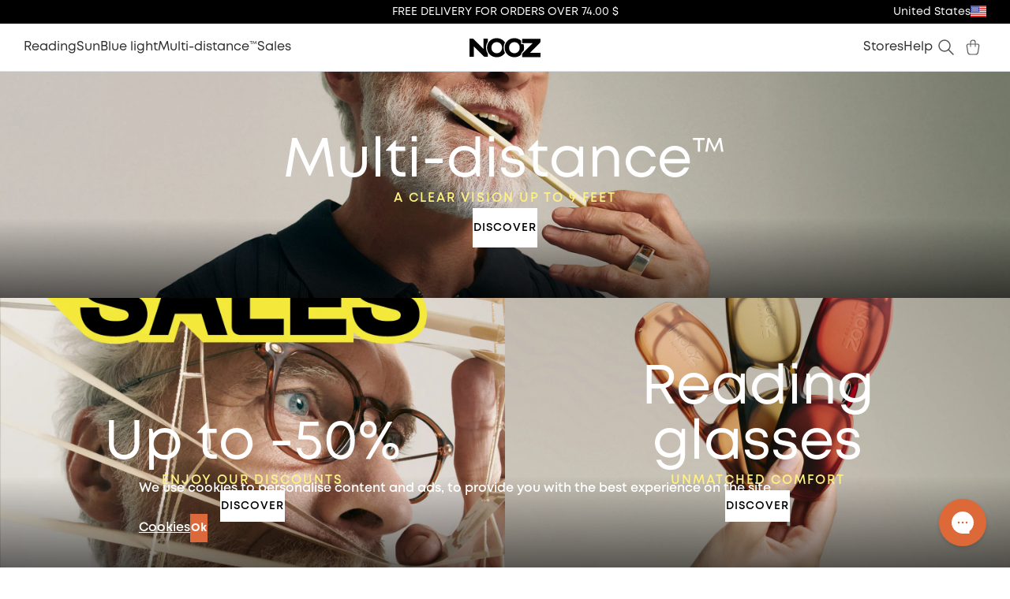

--- FILE ---
content_type: text/css; charset=utf-8
request_url: https://www.nooz-optics.com/_next/static/css/26ade5aee0a3a12a.css?dpl=dpl_3zAT8tAg7m6aUaq19qCJHyrkbg1b
body_size: 7148
content:
.styles_container__8GmSO{position:relative;width:100%;padding:0!important;aspect-ratio:1600/650;display:flex;align-items:center;background-repeat:no-repeat;background-position:50%;background-size:cover;background-color:var(--mantine-bg-dark-7);background-image:var(--image-desktop)}@media (max-width:48em){.styles_container__8GmSO{aspect-ratio:3/4;background-image:var(--image-mobile)}}.styles_text__PfhGv{font-family:var(--ff,"Mont");font-weight:var(--fw,400);font-style:var(--fs);font-size:var(--font-size)!important}@media (max-width:36em){.styles_text__PfhGv{font-size:var(--font-size-mobile)!important}.styles_buttons__X7Ttm{justify-content:center}}.styles_noozText__hf6dQ.pointer{cursor:pointer}.styles_noozText__hf6dQ.animated{position:relative}.styles_noozText__hf6dQ.animated:before{content:"";background-color:white;display:block;position:absolute;bottom:-2px;left:0;width:0;height:1px;transition:all .2s ease-in-out}.styles_noozText__hf6dQ.animated:hover:before{width:100%}.styles_noozText__hf6dQ.decoration-underline{text-decoration:underline}.styles_noozText__hf6dQ.decoration-line-through{text-decoration:line-through}.styles_noozText__hf6dQ.align-left{text-align:left}.styles_noozText__hf6dQ.align-center{text-align:center}.styles_noozText__hf6dQ.align-right{text-align:right}.styles_sectionHeading__MxEUP{font-size:42px!important}@media (max-width:62em){.styles_sectionHeading__MxEUP{font-size:35px!important}}.styles_shopstoryText__hhGSs{font-style:var(--font-style);font-weight:var(--font-weight);font-size:var(--font-size)}@media (max-width:48em){.styles_shopstoryText__hhGSs{font-size:var(--font-size)}}.styles_badge__QJbrf{display:flex;justify-content:center;align-items:center;background-color:var(--mantine-color-terracota-0);height:24px;width:24px;border-radius:24px}.styles_root__LWlo9 .styles_overlay__kEqRM{background-color:rgba(173,181,189,.6)}.styles_root__LWlo9 .styles_full-screen__P92c5{z-index:999999!important}.styles_root__LWlo9 .styles_inner-full-screen__itNyu{z-index:99999!important}.styles_root__LWlo9.full-screen.top-position,.styles_root__LWlo9:not(.full-screen){--desktop-height:calc(var(--header-banner-height) + var(--header-height) + 1px);--mobile-height:calc(var(--header-banner-height) + var(--header-height) + var(--header-sticky-height) + 1px)}.styles_root__LWlo9.full-screen.top-position .styles_overlay__kEqRM,.styles_root__LWlo9:not(.full-screen) .styles_overlay__kEqRM{height:calc(100vh - var(--desktop-height));top:var(--desktop-height)}@media (max-width:48em){.styles_root__LWlo9.full-screen.top-position .styles_overlay__kEqRM,.styles_root__LWlo9:not(.full-screen) .styles_overlay__kEqRM{height:calc(100vh - var(--mobile-height));top:var(--mobile-height)}}.styles_root__LWlo9.full-screen.top-position .styles_inner__AZRGM,.styles_root__LWlo9:not(.full-screen) .styles_inner__AZRGM{height:calc(100vh - var(--desktop-height));top:var(--desktop-height)}@media (max-width:48em){.styles_root__LWlo9.full-screen.top-position .styles_inner__AZRGM,.styles_root__LWlo9:not(.full-screen) .styles_inner__AZRGM{height:calc(100vh - var(--mobile-height));top:var(--mobile-height)}}.styles_overlay-full-screen__ofRAP{z-index:99991!important}.styles_content__DBJm4{display:flex;flex-direction:column;background-color:transparent;box-shadow:none;height:100%;overflow:auto}.styles_content__DBJm4.styles_white__dkFC3{background-color:white}.styles_header__ZQQWF{padding-bottom:0;display:none}.styles_body__VE_1i{flex:1;padding:0;overflow:hidden;background:white}.styles_body__VE_1i>div{height:100%}.styles_body__VE_1i.styles_black__FhDtJ{background:black;color:white}.styles_body__VE_1i.styles_black__FhDtJ .mantine-NavLink-label,.styles_body__VE_1i.styles_black__FhDtJ .mantine-Text-root{color:white!important}@media (min-width:48em){.styles_drawerLowerMdOnly__ijeXI{display:none}}.styles_modalBody__2D796{display:flex;min-height:50vh;--padding-modal:32px;padding:var(--padding-modal)!important}.styles_modalInner__2uGrk{z-index:99999!important}@media (max-width:48em){.styles_modalInner__2uGrk{padding:0;height:100%}}.styles_modalOverlay__WyhXn{z-index:99999!important}.styles_modalContent__POhIL{height:fit-content!important}.styles_modalHeader__ZB4p_{background:transparent}.styles_diopter-header__HTOZ_{text-transform:uppercase;letter-spacing:1px}.styles_diopter-header__title__dAN2u{font-size:10px;color:var(--mantine-color-title-0);font-weight:700}.styles_diopter-header__subtitle__ia8Cq{font-size:12px;color:var(--mantine-color-titleDimmed-0);font-weight:300}.styles_instructions__SwtJf,.styles_result__G2T1j{flex-direction:column;gap:32px}.styles_instructions__SwtJf .styles_buttons__2d3Rt,.styles_result__G2T1j .styles_buttons__2d3Rt{display:flex;gap:32px;justify-content:space-between;flex-direction:row-reverse}@media (max-width:48em){.styles_instructions__SwtJf .styles_buttons__2d3Rt,.styles_result__G2T1j .styles_buttons__2d3Rt{flex-direction:column-reverse;width:100%;padding:8px 0;height:unset}.styles_result__G2T1j .styles_instruction__JqsuV{height:100%}.styles_result__G2T1j .styles_instruction__JqsuV .styles_containerLabel__Z66U9{display:flex;align-items:center}}.styles_instructions__SwtJf,.styles_result__G2T1j,.styles_test__VyiWQ{display:none;width:100%}.styles_wrapper__u_XHu{width:100%;display:flex;justify-content:center;align-items:center;padding-top:calc(var(--padding-modal) * .75)}.styles_wrapper__u_XHu[data-step=instructions] .styles_instructions__SwtJf,.styles_wrapper__u_XHu[data-step=result] .styles_result__G2T1j,.styles_wrapper__u_XHu[data-step=test] .styles_test__VyiWQ{display:flex}@media (max-width:48em){.styles_wrapper__u_XHu{align-items:unset}.styles_wrapper__u_XHu[data-step=instructions] .styles_instructions__SwtJf,.styles_wrapper__u_XHu[data-step=result] .styles_result__G2T1j,.styles_wrapper__u_XHu[data-step=test] .styles_test__VyiWQ{justify-content:space-between}}.styles_test__VyiWQ .question{width:unset}.styles_title__hPyW3{width:fit-content;background:var(--mantine-color-black);color:var(--mantine-color-white);padding:12px;align-self:center;font-size:12px;text-transform:uppercase}.styles_badge__0GYyN{position:absolute;left:32px;bottom:0;transform:translateY(50%)}.styles_instruction__JqsuV{display:flex;flex-direction:column;gap:32px}.styles_image__dmvFw{margin:0 calc(var(--padding-modal) * -1) 0;aspect-ratio:3/1;background:rgba(0,0,0,.33);position:relative;background-position:50%;background-size:cover;background-image:var(--background)}@media (max-width:48em){.styles_image__dmvFw{aspect-ratio:16/9;background-image:var(--background-mobile,var(--background))}}.styles_diopterGroup__B7PQh{gap:16px}@media (max-width:48em){.styles_diopterGroup__B7PQh{gap:10px}}@media (max-width:36em){.styles_diopterGroup__B7PQh{gap:8px}}.styles_tag__XxRGK{padding:0!important;display:flex;justify-content:center;align-items:center;width:50px}@media (max-width:36em){.styles_tag__XxRGK{width:46px;font-size:14px}}.styles_questionWrapper__nVxc7{display:flex;flex-direction:column;padding:0 40px;min-height:475px;justify-content:center;gap:32px}.styles_questionWrapper__nVxc7 .styles_question__JNF_i{display:flex;min-height:120px;justify-content:center;align-items:center;padding:16px 52px;border:1px solid #dce2f2;background-color:#f6f8fd;position:relative;transition:border-color .15s ease;box-shadow:0 0 10px 0 rgba(0,0,0,.05)}.styles_questionWrapper__nVxc7 .styles_question__JNF_i .styles_diopterBox__266Ze{border:1px solid #dce2f2;position:absolute;top:50%;left:-40px;height:80px;width:80px;transform:translateY(-50%);color:var(--mantine-color-black);font-size:32px;display:flex;justify-content:center;align-items:center;background-color:var(--mantine-color-white);transition:border-color .15s ease}.styles_questionWrapper__nVxc7 .styles_question__JNF_i .styles_label__rTYH3{font-size:var(--font-size);color:var(--mantine-color-black);text-align:center;margin:0}.styles_questionWrapper__nVxc7 .styles_buttons__2d3Rt{display:flex;flex-direction:row;gap:32px;align-self:center}.styles_questionWrapper__nVxc7 .styles_buttons__2d3Rt .styles_btn__GH2Ks{height:80px;width:80px;display:flex;align-items:center;justify-content:center;cursor:pointer;transition:opacity .4s ease}.styles_questionWrapper__nVxc7 .styles_buttons__2d3Rt .styles_btn__GH2Ks.styles_success__4EnXE{background:var(--mantine-color-green-4)}.styles_questionWrapper__nVxc7 .styles_buttons__2d3Rt .styles_btn__GH2Ks.styles_error__yLgYT{background:var(--mantine-color-red-5)}.styles_questionWrapper__nVxc7 .styles_buttons__2d3Rt .styles_btn__GH2Ks:hover{opacity:.7}@media (max-width:48em){.styles_questionWrapper__nVxc7{padding:40px 0 0;height:100%;justify-content:space-evenly}.styles_questionWrapper__nVxc7 .styles_question__JNF_i{padding:52px 16px}.styles_questionWrapper__nVxc7 .styles_question__JNF_i .styles_diopterBox__266Ze{left:50%;top:-40px;transform:translateX(-50%);color:var(--mantine-color-black)}.styles_questionWrapper__nVxc7 .styles_buttons__2d3Rt{flex-direction:column-reverse;width:100%;gap:16px}.styles_questionWrapper__nVxc7 .styles_buttons__2d3Rt .styles_btn__GH2Ks{width:100%;padding:4px 0;height:unset}}.styles_selectDiopter__UrSYd[data-error] .styles_tag__XxRGK{-webkit-box-shadow:0 0 10px 0 var(--mantine-color-terracota-0)!important;box-shadow:0 0 10px 0 var(--mantine-color-terracota-0)!important}.styles_tag__xV7ep{border-radius:28px;padding:0 16px;padding-top:2px!important;font-size:14px;border:1.3px solid var(--mantine-color-text-0);color:var(--mantine-color-title-0);line-height:28px;font-weight:500;cursor:pointer;position:relative;overflow:hidden;transition:all .2s ease-in-out}.styles_tag__xV7ep:not([data-active=true]):hover{background-color:var(--mantine-color-gray-3)}.styles_tag__xV7ep[data-active=true]{background:var(--mantine-color-terracota-0)!important;border-color:var(--mantine-color-terracota-0)!important;color:var(--mantine-color-white);transform:scale(1.05)}.styles_tag__xV7ep[data-active=true] span{color:var(--mantine-color-white)!important}.styles_tag__xV7ep[data-disabled=true]{opacity:.6;cursor:not-allowed;background:var(--mantine-color-gray-2);border-color:var(--mantine-color-gray-5);transform:none}.styles_tag__xV7ep[data-disabled=true]:after{content:"";position:absolute;top:50%;left:-20%;width:140%;height:1px;background:var(--mantine-color-gray-5);transform:rotate(-25deg);pointer-events:none}.styles_lensCard__8aq3c{width:100%;position:relative;border:1px solid var(--mantine-color-gray-4);transition:border-color .15s cubic-bezier(.85,0,.7,1),background-color .15s cubic-bezier(.85,0,.7,1)}.styles_lensCard__8aq3c .styles_arrowButtonContainer__fLeIi{position:absolute;bottom:14px;right:14px}.styles_lensCard__8aq3c .styles_arrowButtonContainer__fLeIi.centered{bottom:unset;top:50%;transform:translateY(-50%)}@media (max-width:var(--mantine-breakpoint-md )){.styles_image__47aQn{height:80px!important;width:80px!important}}.styles_upTitle__NKo_e{margin-left:8px;font-size:10px;font-weight:900;background:linear-gradient(270deg,#d6653c 30.85%,#e28c53 61.68%);background-clip:text;-webkit-background-clip:text;-webkit-text-fill-color:transparent;line-height:normal;letter-spacing:1px;text-transform:uppercase}.styles_clickable__BY0Gh{cursor:pointer}.styles_disabled__BVg0r{opacity:.5;background-color:var(--mantine-color-gray-2)}.styles_clickable__BY0Gh:hover{border-color:var(--mantine-color-terracota-0);background-color:var(--mantine-color-gray-0)}.styles_textSection___BDUz{flex:1}.styles_textSection___BDUz:not(.panier){padding-right:60px}.styles_moreInfo__NmLcZ{cursor:pointer}.styles_arrowButton__vDY3O{width:40px;height:40px;min-width:auto;display:flex;align-items:center;justify-content:center;border:1px solid #ccc}.styles_dot__ckDcu{height:14px;width:14px;border-radius:14px;background:var(--mantine-color-gray-8)}.styles_moreInfoButton__KInFk{opacity:0;transition:opacity .3s ease}.styles_lensCard__8aq3c:hover .styles_moreInfoButton__KInFk{opacity:1}@media (hover:none){.styles_moreInfoButton__KInFk{opacity:1}}.styles_description__lEXqS{font-weight:300}.styles_selected___rCsN{border:1px solid var(--mantine-color-terracota-5);background-color:color-mix(in srgb,var(--mantine-color-terracota-5) 5%,transparent)}.styles_wrapper__ErCcW{display:flex}.styles_header__0_MkY{width:100%;position:fixed;top:0;transition:top .7s ease-out;z-index:99000}.styles_header__0_MkY.simple{z-index:98000}.styles_header__0_MkY{background-color:var(--header-nav-bg);color:var(--header-nav-text)}@media (max-width:48em){.styles_header__0_MkY{top:0!important}}.styles_content__OhIFM{--header-size:calc(var(--header-banner-height) + var(--header-height));padding-top:var(--header-size);min-height:100vh;background:#fcfafa}@media (max-width:62em){.styles_content__OhIFM{--header-size:calc(var(--header-banner-height) + var(--header-height) + var(--header-sticky-height))}}.styles_content__OhIFM.simple{padding-top:var(--header-height)}@media (max-width:62em){.styles_content__OhIFM.simple{padding-top:var(--header-height)}}.styles_cookieWrapper__7UuWC{position:fixed;border-radius:var(--mantine-radius-md);left:50%;right:50%;transform:translate(-50%,-50%);overflow:hidden;bottom:-40px;width:75%;z-index:var(--z-index-modal);padding:var(--mantine-spacing-md)}@media (max-width:62em){.styles_cookieWrapper__7UuWC{width:100%;bottom:0;left:0;right:0;transform:unset;border-radius:0}}.styles_subFooter__1z_Yw{display:flex;flex-direction:row;flex-wrap:wrap;justify-content:space-between;align-items:center;gap:16px;margin-top:60px;padding-top:30px;padding-bottom:30px;border-top:1px solid var(--mantine-color-white)}@media (max-width:48em){.styles_subFooter__1z_Yw{margin-top:40px;padding:20px 0 0}}.styles_details__ej5C7 .styles_summary___5OhW .styles_chevronAccordion__eIBog{transition:transform .5s ease}.styles_details__ej5C7[open] .styles_summary___5OhW{margin-bottom:var(--mantine-spacing-xs)}.styles_details__ej5C7[open] .styles_summary___5OhW .styles_chevronAccordion__eIBog{transform:rotate(180deg)}.styles_details__ej5C7[open] .styles_content__cdF1O{max-height:750px}.styles_details__ej5C7.styles_noChevron__nELbp .styles_chevronAccordion__eIBog{display:none}@media (min-width:48em){.styles_details__ej5C7.styles_noDesktop__cUeBC[open] summary{pointer-events:none}}@media (max-width:48em){.styles_details__ej5C7.styles_noMobile__9b5Uu[open] summary{pointer-events:none}.styles_details__ej5C7.styles_noMobile__9b5Uu[open] summary .styles_chevronAccordion__eIBog{display:none}}.styles_summary___5OhW{cursor:pointer;display:flex;align-items:center;justify-content:space-between}.styles_summary___5OhW::marker{content:"";display:none}.styles_summary___5OhW:after{content:"";display:none}.styles_content__cdF1O{overflow:hidden;max-height:0;transition:max-height .5s ease}.styles_wrapper__VdsaV{display:flex;flex-direction:column}.styles_summary__tLVUV{flex-direction:column!important;align-items:unset!important;justify-content:space-between!important}.styles_titleWrapper__Gus5Z{display:flex;align-items:center;gap:16px}@media (max-width:48em){.styles_titleWrapper__Gus5Z{cursor:"pointer";justify-content:space-between}.styles_titleWrapper__Gus5Z.styles_mobileAccordion__s3Ex9{border-top:1px solid var(--mantine-color-white);padding-top:20px}.styles_titleWrapper__Gus5Z.styles_mobileAccordion__s3Ex9 .styles_title__BqPDw{font-size:16px!important}}.styles_chevronIcon__VSizo{display:none}@media (max-width:48em){.styles_chevronIcon__VSizo{display:block}}.styles_divider__knnqJ{display:none;flex:1}@media (max-width:48em){.styles_divider__knnqJ{display:block}}.styles_title__BqPDw{font-size:var(--mantine-font-size-lg)!important;font-weight:500;font-family:Mont;color:var(--mantine-color-white);margin-bottom:0}@media (max-width:48em){.styles_title__BqPDw{font-size:14px!important}}.styles_subTitle__MuL5c{font-weight:300;font-size:var(--mantine-font-size-md);font-family:Mont;margin-top:var(--mantine-spacing-xs);margin-bottom:var(--mantine-spacing-xs);color:var(--mantine-color-black-2)}@media (max-width:48em){.styles_subTitle__MuL5c{margin-left:0}}.styles_link__cCOK7{color:var(--mantine-color-white);display:flex;gap:16px;font-weight:300;align-items:center}@media (max-width:48em){.styles_link__cCOK7{padding-left:0}}.styles_heading__B5byv{font-size:62px;line-height:62px;font-weight:700;color:var(--mantine-color-title-0)}@media (max-width:62em){.styles_heading__B5byv{font-size:40px;line-height:40px}}.styles_containerWithIcon__eGeWj{display:flex;flex-direction:row;gap:8px;color:var(--mantine-color-title-0);font-size:14px;line-height:16.8px;font-weight:300}.styles_containerWithIcon__eGeWj .styles_rating__SRubv{font-weight:500}.styles_containerWithIcon__eGeWj .styles_rating__SRubv a{font-weight:300}.styles_bookingButtonContainer__QaGB0{margin-top:12;width:fit-content}.styles_contentWrapper__KjrPN{padding-top:2rem;padding-bottom:2rem}.styles_wrapper__1ILSd{padding:32px;display:flex;flex-direction:column;gap:16px;height:100%}.styles_wrapper__1ILSd .styles_title__trFJa{flex:1}@media (max-width:48em){.styles_wrapper__1ILSd .styles_title__trFJa{font-size:24px!important}.styles_wrapper__1ILSd{padding:var(--mobile-container-padding)}}.styles_rootDrawer__4NsmZ{--drawer-size:700px}@media (max-width:48em){.styles_rootDrawer__4NsmZ{--drawer-size:95%}}.styles_rootDrawer__4NsmZ .styles_bookingContainer__nYil7{flex:1;overflow:auto}.styles_rootDrawer__4NsmZ .styles_bookingContainer__nYil7 #retail-booking{max-width:100%!important;padding-inline:0!important}.styles_strokedPrice__gf_wS{position:relative;width:fit-content}.styles_strokedPrice__gf_wS:after{content:"";position:absolute;bottom:50%;left:0;width:100%;height:2px;background-color:currentColor;pointer-events:none}@media (max-width:48em){.styles_strokedPrice__gf_wS:after{height:1.5px}}.styles_wrapper__TEXIn{padding:16px 32px}.styles_scrollableContent__UOOuS{overflow-y:auto;flex:1}.styles_navigation__Jdab_{padding:16px}.styles_rootDrawer__LtlYW{--drawer-size:700px}@media (max-width:48em){.styles_rootDrawer__LtlYW{--drawer-size:95%}}.styles_rootDrawer__LtlYW .styles_bookingContainer__GmkPS{flex:1;overflow:auto}.styles_rootDrawer__LtlYW .styles_bookingContainer__GmkPS #retail-booking{max-width:100%!important}.styles_progressBarRoot__zl6iZ{z-index:1000}.styles_header__EaTnA h6{font-weight:300}.styles_retailShopCardWrapper__U1ogj{width:100%;height:100%;min-height:500px;margin:0;background:var(--mantine-color-white);position:relative;cursor:pointer}.styles_retailShopCardWrapper__U1ogj .styles_badge__Wd1Az{position:absolute;top:40px;left:40px}@media (max-width:62em){.styles_retailShopCardWrapper__U1ogj .styles_badge__Wd1Az{top:20px;left:20px}}.styles_retailShopCardWrapper__U1ogj .styles_image__gWWG7{aspect-ratio:1;width:100%;background-color:var(--mantine-color-text);background-position:50%;background-repeat:no-repeat;background-size:cover}.styles_retailShopCardWrapper__U1ogj .styles_bgWrapper__zxgWr{height:260px;overflow:hidden}.styles_retailShopCardWrapper__U1ogj .styles_info__Yt5n4{display:flex;padding:24px 32px;flex-direction:column;justify-content:space-between;flex:1;gap:24px;height:100%}.styles_retailShopCardWrapper__U1ogj .styles_info__Yt5n4 .styles_texts__m4Ch1{display:flex;flex-direction:column;gap:12px}.styles_retailShopCardWrapper__U1ogj .styles_info__Yt5n4 .styles_texts__m4Ch1 .styles_title__GFW3h{font-size:40px;font-weight:500;line-height:1.1}.styles_retailShopCardWrapper__U1ogj .styles_info__Yt5n4 .styles_texts__m4Ch1 div{color:var(--mantine-color-title-0);font-size:14px;line-height:16.8px;font-weight:300}.styles_retailShopCardWrapper__U1ogj .styles_info__Yt5n4 .styles_texts__m4Ch1 .styles_containerWithIcon__V0gnO{display:flex;flex-direction:row;gap:8px}.styles_retailShopCardWrapper__U1ogj .styles_info__Yt5n4 .styles_texts__m4Ch1 .styles_containerWithIcon__V0gnO .styles_rating__uW3oK,.styles_retailShopCardWrapper__U1ogj .styles_info__Yt5n4 .styles_texts__m4Ch1 .styles_containerWithIcon__V0gnO .styles_rating__uW3oK a{font-weight:300}.styles_retailShopCardWrapper__U1ogj .styles_info__Yt5n4 .styles_actions__BfKA5{display:flex;flex-direction:column;gap:12px}.styles_retailShopCardWrapper__U1ogj .styles_info__Yt5n4 .styles_actions__BfKA5 .styles_link__EDp9n{align-self:center;font-weight:500;font-size:12px;line-height:16.8px;text-align:center}@media (max-width:48em){.styles_retailShopCardWrapper__U1ogj .styles_info__Yt5n4{padding:16px}}.styles_wrapper__g_eo7{display:flex;gap:8px;align-items:center;flex-wrap:wrap}.styles_separator__k1zIH{height:4px;width:4px;border-radius:100px;background:var(--mantine-color-gray-6)}.styles_container__ujHVp{display:flex;flex-direction:row}.styles_container__ujHVp .styles_leftSide__OLyjL{top:0;display:flex;flex-direction:column;position:sticky;flex:1;height:100vh;background:var(--mantine-color-white);gap:24px;padding:60px}@media (max-width:75em){.styles_container__ujHVp .styles_leftSide__OLyjL{padding:var(--mobile-container-padding);position:relative;height:auto}}.styles_container__ujHVp .styles_rightSide__80khn{flex:2;display:flex;flex-direction:column;gap:32px;padding:60px}@media (max-width:62em){.styles_container__ujHVp .styles_rightSide__80khn{padding:var(--mobile-container-padding)}}.styles_container__ujHVp .styles_rightSide__80khn .styles_filters__GYmWq{display:flex;flex-direction:row;justify-content:center;flex-wrap:nowrap;overflow:auto;gap:12px}.styles_container__ujHVp .styles_rightSide__80khn .styles_grid__Odxfx{display:grid;grid-template-columns:1fr 1fr;row-gap:32px;column-gap:32px;overflow:visible;margin-bottom:30px}@media (max-width:1200px){.styles_container__ujHVp .styles_rightSide__80khn .styles_grid__Odxfx{grid-template-columns:1fr 1fr 1fr}}@media (max-width:1000px){.styles_container__ujHVp .styles_rightSide__80khn .styles_grid__Odxfx{grid-template-columns:1fr 1fr}}@media (max-width:48em){.styles_container__ujHVp .styles_rightSide__80khn .styles_grid__Odxfx{grid-template-columns:1fr}}@media (min-width:1700px){.styles_container__ujHVp .styles_rightSide__80khn .styles_grid__Odxfx{grid-template-columns:1fr 1fr 1fr}}@media (max-width:1200px){.styles_container__ujHVp{flex-direction:column}}.styles_dot__vfvmy{color:var(--mantine-color-terracota-0);font-size:62px;line-height:0}.styles_seeMore__MPgz6{margin-bottom:32px;align-items:center;width:fit-content;align-self:center}.styles_accordionItem__pFQ9T{border-top:1px solid var(--item-border-color)}.styles_accordionContent__0qNM_,.styles_accordionControl__oK14c{padding-left:0;padding-right:0}.styles_accordionChevron__C4qCK{width:20px}.styles_wrapper__L0z3C{position:relative}.styles_wrapper__L0z3C:hover .styles_paginationWrapper__SphQE.left,.styles_wrapper__L0z3C:hover .styles_paginationWrapper__SphQE.right{opacity:1;pointer-events:auto}.styles_paginationWrapper__SphQE{--shop-item-padding:20px;--shop-item-padding-sm:10px;position:absolute;top:50%;transform:translateY(-50%);width:50px;height:50px;z-index:10;opacity:0;transition:opacity .2s ease;pointer-events:none;align-items:center;background:var(--mantine-color-gray-0);cursor:pointer;display:flex;justify-content:center;border:1px solid black;transition:opacity .33s ease}@media (max-width:48em){.styles_paginationWrapper__SphQE{width:42px;height:42px}}.styles_paginationWrapper__SphQE.left{left:var(--shop-item-padding)}@media (max-width:48em){.styles_paginationWrapper__SphQE.left{left:var(--shop-item-padding-sm)}}.styles_paginationWrapper__SphQE.right{right:var(--shop-item-padding)}@media (max-width:48em){.styles_paginationWrapper__SphQE.right{right:var(--shop-item-padding-sm)}}.styles_wrapper__L0z3C[data-can-scroll-left=false] .styles_paginationWrapper__SphQE.left,.styles_wrapper__L0z3C[data-can-scroll-right=false] .styles_paginationWrapper__SphQE.right{display:none}.styles_buttonsGroup__XdfXf{max-width:unset;padding:0 64px}@media (max-width:48em){.styles_buttonsGroup__XdfXf{padding:0}}.styles_title__ydJNp{font-size:42px}@media (max-width:62em){.styles_title__ydJNp{font-size:28px;font-weight:600}}.styles_categoryButtons__MDmUd{flex-wrap:nowrap;overflow:hidden!important}.styles_wrapper__5Pc_n{margin-bottom:var(--desktop-bottom-margin,60px);padding:var(--padding,0)}@media (max-width:62em){.styles_wrapper__5Pc_n{margin-bottom:var(--bottom-margin,30px)}}.styles_header__qciWd{display:flex;flex-direction:column;gap:20px;margin-top:30px;margin-bottom:30px}@media (max-width:48em){.styles_header__qciWd{gap:16px}}.styles_header__qciWd .styles_title__uueWE{display:flex;align-items:center;justify-content:start;font-size:40px;font-weight:500;line-height:1.3!important;gap:12px}@media (max-width:36em){.styles_header__qciWd .styles_title__uueWE{flex-direction:column-reverse;align-items:start}}@media (max-width:48em){.styles_header__qciWd .styles_title__uueWE{font-size:38px!important;line-height:1.1!important;margin-bottom:10px}}.styles_header__qciWd .styles_subTitle__L2P6q{font-size:14px;width:100%!important;line-height:1.5!important}.styles_header__qciWd .styles_usps__fci95{display:flex;gap:16px}@media (max-width:62em){.styles_header__qciWd .styles_usps__fci95{display:none}}.styles_subNav__Cipxr{overflow-x:auto;scroll-snap-type:x mandatory;-webkit-overflow-scrolling:touch}.styles_gridWithFilter__Kslws{display:flex}@media (max-width:62em){.styles_gridWithFilter__Kslws{padding:8px!important}}.styles_filtersDesktop__I8BVq{overflow:scroll;flex:1;padding-right:40px}@media (max-width:62em){.styles_filtersDesktop__I8BVq{display:none}}@media (min-width:62em){.styles_filtersMobile__nqWll{display:none}}.styles_filterWrapper__hFPxk{display:flex;flex-direction:column;gap:16px}.styles_grids__CdcJi{flex:1}.styles_grids__CdcJi .highlight-card{min-height:500px}@media (max-width:48em){.styles_grids__CdcJi .highlight-card{min-height:400px}}.styles_grid__mSLQw{display:grid;grid-template-columns:1fr 1fr 1fr;column-gap:30px;row-gap:40px;margin-bottom:32px}@media (max-width:62em){.styles_grid__mSLQw{grid-template-columns:1fr 1fr;column-gap:6px;row-gap:6px}}@media (max-width:48em){.styles_grid__mSLQw .styles_highlightWrapper__5ubaB{grid-column:span 2}.styles_hiddenSm__2tjDv{display:none}}.styles_card__97ax_{cursor:pointer;position:relative;overflow:hidden;transition:opacity .6s ease}.styles_card__97ax_.styles_active__TfKBp{border-color:var(--mantine-color-terracota-1);background:var(--mantine-color-terracota-1)}.styles_card__97ax_.styles_active__TfKBp>svg{display:block}.styles_label__MiWBt{font-size:10px;font-weight:800;text-transform:uppercase}.styles_labelInactive__owD0S{color:var(--mantine-color-title-6)!important}.styles_labelActive__hNYKd{color:var(--mantine-color-white)!important}.styles_subLabel__efSHH{font-size:20px;font-weight:500}@media (max-width:62em){.styles_subLabel__efSHH{font-size:16px}}.styles_linkContent__Dn_nL{height:100%;position:relative}.styles_ctaButtonInactive__7FspR svg{color:#ffffff!important;stroke:#ffffff!important}.styles_ctaButtonActive__x4QQv svg{color:#000000!important;stroke:#000000!important}.styles_wrapper__o_4ZC{display:flex;flex-direction:row;justify-content:space-between}.styles_element__UYu7f,.styles_wrapper__o_4ZC{height:100%;background-color:var(--header-menu-bg);color:var(--header-menu-text)}.styles_element__UYu7f{min-width:375px!important;width:30vw;padding:30px}.styles_element__UYu7f .mantine-NavLink-label,.styles_element__UYu7f .mantine-NavLink-root,.styles_element__UYu7f .mantine-Text-root:not(.mantine-ActionIcon-root *):not(.mantine-Button-root *):not(.mantine-Group-root *):not(.blackfriday-menu-link),.styles_element__UYu7f :not(.mantine-ActionIcon-root):not(.mantine-ActionIcon-root *):not(.mantine-Button-root):not(.mantine-Button-root *):not(.mantine-Group-root *):not(.blackfriday-menu-link){color:var(--header-menu-text)!important}.styles_element__UYu7f .mantine-ActionIcon-root *,.styles_element__UYu7f [class*=mantine-Indicator]{color:inherit!important}.styles_element__UYu7f .mantine-Button-root,.styles_element__UYu7f .mantine-Button-root *{color:var(--header-button-text)!important}.styles_element__UYu7f.styles_masterDesktop__Q78XC{display:flex;height:100%;flex-direction:column;justify-content:space-between}.styles_element__UYu7f.styles_masterDesktop__Q78XC .styles_title__3_wm0{font-weight:700;margin-bottom:10px;color:var(--header-menu-text);border-color:var(--header-menu-divider)}.styles_element__UYu7f.styles_masterDesktop__Q78XC .styles_indicatorRoot__03ay7{height:fit-content;width:fit-content}.styles_element__UYu7f.styles_masterDesktop__Q78XC .styles_indicator__zf1dH{top:25%;right:-8px}.styles_element__UYu7f.styles_secondaryDesktop__jwuol{background-color:var(--header-menu-secondary-bg);display:flex;gap:20px;width:20vw;flex-direction:column;justify-content:space-between;overflow:scroll;height:100%}.styles_mobileWrapper__t53iv{overflow:auto;background-color:var(--header-menu-bg);min-height:100vh}.styles_mobileWrapper__t53iv .mantine-NavLink-label,.styles_mobileWrapper__t53iv .mantine-NavLink-root,.styles_mobileWrapper__t53iv .mantine-Text-root:not(.mantine-ActionIcon-root *):not(.mantine-Button-root *):not(.mantine-Group-root *),.styles_mobileWrapper__t53iv :not(.mantine-ActionIcon-root):not(.mantine-ActionIcon-root *):not(.mantine-Button-root):not(.mantine-Button-root *):not(.mantine-Group-root *):not(.blackfriday-menu-link){color:var(--header-menu-text)!important}.styles_mobileWrapper__t53iv .mantine-ActionIcon-root *,.styles_mobileWrapper__t53iv [class*=mantine-Indicator]{color:inherit!important}.styles_mobileWrapper__t53iv .mantine-Button-root,.styles_mobileWrapper__t53iv .mantine-Button-root *{color:var(--header-button-text)!important}.styles_subMenuMobile__eerTm{height:100%;width:100%}.styles_subMenuMobile__eerTm .styles_wrapperLinks___76xe{display:flex;width:100%;gap:16px;flex-direction:column}.styles_subMenuMobile__eerTm .styles_marketingCards__sOZLN{height:100%;width:100%}.styles_secondary__TBkS1{display:flex;flex-direction:column}.styles_navLink__VIiBL{padding:0!important}.styles_navLink__VIiBL [class*=mantine-NavLink-label],.styles_navLink__VIiBL [class*=mantine-Text-root]:not(.blackfriday-menu-link){color:var(--header-menu-text)!important}.styles_wrapper__UoI_1{height:60px;display:grid;grid-template-columns:1fr auto 1fr;column-gap:18px;padding:0 30px;background-color:var(--header-nav-bg);color:var(--header-nav-text)}.styles_wrapper__UoI_1.styles_b2b__upMaI{grid-template-columns:1fr auto}@media (max-width:62em){.styles_wrapper__UoI_1{padding:0 12px}}.styles_logo__DA8Ab{align-self:center}.styles_left__pE6NF{display:flex;justify-content:flex-start;gap:16px}.styles_right__XHkrt{display:flex;justify-content:flex-end}.styles_item__btnH0{height:100%;width:fit-content;display:flex;align-items:center;position:relative;color:var(--header-nav-text)}@media (max-width:62em){.styles_item__btnH0{display:none}}.styles_item__btnH0:after{content:"";position:absolute;bottom:-1px;left:0;width:100%;height:0;background:var(--color-after);transition:all .25s ease-in-out;border-radius:8px 8px 0 0}.styles_item__btnH0.styles_active__kxuSO:after,.styles_item__btnH0:hover:after{height:3px;width:100%}.styles_item__btnH0.styles_active__kxuSO a,.styles_item__btnH0:hover a{color:var(--header-nav-link-hover)}.styles_item__btnH0 .styles_indicator__vRJ7u{height:14px;font-size:10px;padding:0;background-color:white;color:black}.styles_item__btnH0 a{padding:0;color:var(--header-nav-text)}.styles_item__btnH0 span:not(.blackfriday-menu-link){color:var(--header-nav-text)!important}.styles_divider__e550f{height:24px;align-self:center;border-color:var(--header-nav-divider)}@media (max-width:62em){.styles_divider__e550f{display:none}}.styles_iconWrapper__BIdNi{height:100%;width:fit-content;display:flex;align-items:center;color:var(--header-nav-icon)}.styles_iconWrapper__BIdNi svg{color:var(--header-nav-icon)!important;stroke:var(--header-nav-icon)!important}.styles_iconWrapper__BIdNi .mantine-ActionIcon-root[data-variant=filled] svg{color:var(--header-nav-bg)!important;stroke:var(--header-nav-bg)!important}.styles_cartIcon__FJKCd svg,.styles_searchIcon__gBsoY svg{color:inherit!important;stroke:inherit!important}.styles_searchIconActive__6kpnU svg{color:var(--header-nav-bg)!important;stroke:var(--header-nav-bg)!important}.mantine-ActionIcon-root:has(.styles_searchIconActive__6kpnU) svg{color:var(--header-nav-bg)!important;stroke:var(--header-nav-bg)!important}.styles_burger__XSxpi{align-self:center;color:var(--header-burger-color)!important;transition:color .1s ease-in-out;width:24px}.styles_burger__XSxpi,.styles_burger__XSxpi .mantine-Burger-burger{--burger-color:var(--header-burger-color)!important}.styles_burger__XSxpi .mantine-Burger-burger:after,.styles_burger__XSxpi .mantine-Burger-burger:before{background-color:var(--header-burger-color)!important}@media (min-width:62em){.styles_burger__XSxpi{display:none}}.styles_headerDrawer__f4DcF{min-width:750px;flex:0 0 55%}.styles_headerDrawer__f4DcF>.mantine-Drawer-body{padding-bottom:calc(100vh - 100dvh)}.styles_headerDrawer__f4DcF.styles_half__eUXt4{min-width:375px;flex:0 0 30%}@media (max-width:62em){.styles_headerDrawer__f4DcF{min-width:unset;flex:0 0 calc(-30px + 100vw)}}.styles_searchWrapper__OnyqX{display:flex;flex-direction:column;gap:24px;margin-top:32px;margin-bottom:32px;height:100%}.styles_searchWrapper__OnyqX .styles_searchHeader__my3Oc{display:flex;flex-direction:row;flex-wrap:nowrap;justify-content:space-between}.styles_searchWrapper__OnyqX .styles_searchContent__vrzAV{overflow-y:auto;margin-bottom:64px;padding-bottom:64px}.styles_wrapper__Y7c20{border-bottom:1px solid var(--header-sub-border);background-color:var(--header-sub-bg)}.styles_mobile__2Pz5R{display:flex;align-items:center;justify-content:space-around;gap:12px;height:var(--header-sub-height)}.styles_mobile__2Pz5R>a{padding:12px 0;line-height:1rem}.styles_mobile__2Pz5R [class*=mantine-Text-root]:not(.blackfriday-menu-link),.styles_mobile__2Pz5R>a{color:var(--header-sub-text)!important}@media (min-width:62em){.styles_mobile__2Pz5R{display:none}}.styles_active__fRxSF{font-weight:700;color:var(--header-sub-text)!important}.styles_marketingPopup__DIsDZ{display:flex;flex-direction:column;justify-content:flex-end;cursor:pointer;position:fixed;z-index:99900;bottom:1.5rem;right:1.5rem;width:400px;height:200px;max-width:calc(100vw - 3rem)}@media (max-width:48em){.styles_marketingPopup__DIsDZ{height:160px;bottom:1rem;right:1rem;width:calc(100vw - 2rem)}}.styles_marketingPopup__DIsDZ .styles_bgImage__HFZcV{position:absolute;top:0;left:0;bottom:0;height:100%;width:100%;border-radius:0!important}.styles_marketingPopup__DIsDZ .styles_close__xzA96{position:absolute;top:12px;right:12px;border:1px solid;border-radius:0!important;background:rgb(255 255 255/75%);z-index:1}.styles_marketingPopup__DIsDZ .styles_content__xC8Jf{color:white;position:relative;padding:25px;z-index:1}

--- FILE ---
content_type: text/css; charset=utf-8
request_url: https://www.nooz-optics.com/_next/static/css/46cba645ea0ba8fc.css?dpl=dpl_3zAT8tAg7m6aUaq19qCJHyrkbg1b
body_size: 4698
content:
.styles_link__b4mRh{--text-link-color:var(--mantine-color-gray-9);transition:all .3s ease-in-out;text-decoration:none!important;position:relative;color:var(--text-link-color)}.styles_underline__YAv_X{text-decoration:underline!important}.styles_fadeIn__OSKvR{opacity:.7}.styles_fadeIn__OSKvR:hover{opacity:1}.styles_animated__yG08Y{width:fit-content}.styles_animated__yG08Y:before{content:"";background-color:var(--text-link-color);display:block;position:absolute;bottom:0;left:0;width:0;height:1px;transition:all .2s ease-in-out}.styles_animated__yG08Y:hover:before{width:100%}.styles_root__c8mYv{transition:opacity .4s ease;border-radius:0}.styles_root__c8mYv:hover{opacity:.7}.styles_root__c8mYv:focus{opacity:1}.styles_white__R2_ff{color:var(--mantine-color-black)!important}.styles_whiteText__Fiubj{color:white!important}.styles_link__701ND{text-decoration:none}.styles_quote__KS8fO{font-family:Mont;font-size:60px!important;font-style:italic!important}@media (max-width:62em){.styles_quote__KS8fO{font-size:40px!important}}.styles_embeddedEntry__V_rTv .styles_desktopImg__v6Sl7{border-radius:var(--mantine-radius-lg);overflow:hidden;object-fit:cover}@media (max-width:48em){.styles_embeddedEntry__V_rTv .styles_desktopImg__v6Sl7.styles_hasMobileImg__2OqAQ{display:none}}.styles_embeddedEntry__V_rTv .styles_mobileImg__Ns_Qr{border-radius:var(--mantine-radius-lg);overflow:hidden;object-fit:cover}@media (min-width:48em){.styles_embeddedEntry__V_rTv .styles_mobileImg__Ns_Qr{display:none}}.styles_embeddedAsset__Uf08i.styles_image__OOLgD{object-fit:cover;border-radius:var(--mantine-radius-lg);overflow:hidden}.styles_content__uqBHB{display:flex;justify-content:center;align-items:center}.styles_text__njMQE{text-transform:uppercase}.styles_textContained__m6W_l{color:#fff!important}.styles_white__k52gG{color:var(--mantine-color-title-0)!important}.styles_blurBadge__ugiwz{background-color:rgb(255 255 255/.3);backdrop-filter:blur(10px);z-index:2}@keyframes styles_slideRight__pHN5D{0%{transform:translateX(0)}to{transform:translateX(calc(-100% - 40px))}}.styles_cartWrapper__1j1UP .styles_crossSellWrapper__8rj_7{height:100%;overflow:auto;background-color:var(--mantine-color-white);border-right:1px solid var(--mantine-color-black-0)}.styles_cartWrapper__1j1UP .styles_wrapper__evLK3{width:100%;height:100%;background-color:var(--mantine-color-white);transition:all .5s ease-in-out}.styles_cartWrapper__1j1UP .styles_wrapper__evLK3 .styles_header__RlgWh{display:flex;flex-direction:column}.styles_cartWrapper__1j1UP .styles_wrapper__evLK3 .styles_header__RlgWh .styles_quantityBadge__4zGUY{display:flex;align-items:center;justify-content:center;background-color:var(--mantine-color-terracota-0);height:24px;width:24px;color:var(--mantine-color-white);font-size:12px}.styles_cartWrapper__1j1UP .styles_wrapper__evLK3 .styles_body__TI2_3{display:flex;flex-direction:column;flex:1;overflow:hidden}.styles_cartWrapper__1j1UP .styles_wrapper__evLK3 .styles_body__TI2_3>.styles_scrollArea__LvGh3{flex-direction:column}.styles_cartWrapper__1j1UP .styles_wrapper__evLK3 .styles_body__TI2_3>.styles_scrollArea__LvGh3 .styles_lineItem__S_k2G{display:flex;flex-direction:row;gap:12px}.styles_cartWrapper__1j1UP .styles_wrapper__evLK3 .styles_body__TI2_3>.styles_scrollArea__LvGh3 .styles_lineItem__S_k2G .styles_image__kFssI{object-fit:cover;align-self:flex-start}.styles_cartWrapper__1j1UP .styles_wrapper__evLK3 .styles_body__TI2_3>.styles_scrollArea__LvGh3 .styles_lineItem__S_k2G .styles_infoWrapper__pu6BR{flex:1!important;align-self:stretch;display:flex;align-items:flex-start;justify-content:space-between;gap:6px}.styles_cartWrapper__1j1UP .styles_wrapper__evLK3 .styles_footer__3demr{display:flex;flex-direction:column;background-color:#f3f3f3;gap:12px;padding:26px}@media (max-width:48em){.styles_cartWrapper__1j1UP .styles_wrapper__evLK3 .styles_footer__3demr{gap:14px;padding:14px}}.styles_cartWrapper__1j1UP .styles_wrapper__evLK3 .styles_footer__3demr .styles_checkoutText__BfYEm>span{font-weight:900}.styles_cartWrapper__1j1UP .styles_wrapper__evLK3 .styles_footer__3demr .styles_gamificationGiftPrePicker__VF7w5{background:linear-gradient(270deg,#069be1,#424cb7);border-radius:100px}.styles_cartWrapper__1j1UP .styles_wrapper__evLK3 .styles_footer__3demr .styles_gamificationGiftPrePicker__VF7w5>div{background:#f5f5f5;border-radius:100px}.styles_cartWrapper__1j1UP .styles_wrapper__evLK3 .styles_footer__3demr .styles_gamificationGiftPrePicker__VF7w5>div .styles_buttonPrePricker__CUfT0{flex:1}.styles_cartWrapper__1j1UP .styles_wrapper__evLK3 .styles_footer__3demr .styles_gamificationGiftPrePicker__VF7w5>div .styles_buttonPrePricker__CUfT0 .styles_textPrePicker__gmxSK{background:linear-gradient(90deg,#069be1,#424cb7);webkit-background-clip:text;webkit-text-fill-color:transparent}.styles_cartWrapper__1j1UP .styles_wrapper__evLK3 .styles_footer__3demr .styles_progressBar__rcV78{background-color:var(--mantine-color-gray-4);position:relative;height:8px;width:100%}.styles_cartWrapper__1j1UP .styles_wrapper__evLK3 .styles_footer__3demr .styles_progressBar__rcV78>.styles_active__GEbz1{height:100%;background-color:var(--mantine-color-terracota-0);width:50%}.styles_cartWrapper__1j1UP .styles_wrapper__evLK3 .styles_footer__3demr .styles_upsellWrapper__RZ_Je{overflow:hidden}.styles_cartWrapper__1j1UP .styles_wrapper__evLK3 .styles_footer__3demr .styles_upsellWrapper__RZ_Je.styles_empty__tGtS9{display:none}.styles_cartWrapper__1j1UP .styles_wrapper__evLK3 .styles_footer__3demr .styles_reassuranceWrapper__yCFs4{display:flex;background-color:var(--mantine-color-gray-0);overflow:hidden;border-radius:var(--mantine-radius-xl);gap:40px}.styles_cartWrapper__1j1UP .styles_wrapper__evLK3 .styles_footer__3demr .styles_reassuranceWrapper__yCFs4:hover>.styles_row__YzQdU{animation-play-state:paused}.styles_cartWrapper__1j1UP .styles_wrapper__evLK3 .styles_footer__3demr .styles_reassuranceWrapper__yCFs4>.styles_row__YzQdU{display:flex;overflow:hidden;white-space-collapse:collapse;text-wrap:nowrap;flex-shrink:0;gap:40px;padding:0;flex-wrap:nowrap;justify-content:space-around;min-width:100%;animation:styles_slideRight__pHN5D 40s linear infinite}.styles_cartWrapper__1j1UP .styles_wrapper__evLK3 .styles_footer__3demr .styles_reassuranceWrapper__yCFs4>.styles_row__YzQdU>.styles_rowItem__6HdKQ{gap:10px;flex-direction:row;align-items:center;justify-content:center}.styles_cartWrapper__1j1UP .styles_wrapper__evLK3 .styles_footer__3demr .styles_reassuranceWrapper__yCFs4>.styles_row__YzQdU>.styles_rowItem__6HdKQ>p{margin:0;flex:1}.styles_cartWrapper__1j1UP .styles_wrapper__evLK3 .styles_footer__3demr .styles_reassuranceWrapper__yCFs4>.styles_row__YzQdU>.styles_rowItem__6HdKQ .styles_iconWrapper__Q_pRY{background-color:var(--mantine-color-white);display:flex;align-items:center;justify-content:center;padding:4px;border-radius:50px}.styles_cartWrapper__1j1UP .styles_wrapper__evLK3 .styles_footer__3demr .styles_reassuranceWrapper__yCFs4:hover>.styles_row__YzQdU{animationplaystate:"paused"}.styles_lineItem__S_k2G{display:flex;flex-direction:row;gap:12px}.styles_lineItem__S_k2G .styles_image__kFssI{object-fit:cover;align-self:flex-start}.styles_lineItem__S_k2G .styles_infoWrapper__pu6BR{flex:1!important;align-self:stretch;display:flex;align-items:flex-start;justify-content:space-between;gap:6px}.styles_lineItem__S_k2G .styles_quantitySelect__Pp77T svg{color:var(--mantine-color-black-9)!important}.styles_lineItem__S_k2G .styles_quantitySelectInput__VquuA{line-height:unset}.styles_lineItem__S_k2G .styles_pricesWrapper__EhdrZ{display:flex;flex-direction:column;gap:12px;align-items:flex-end;align-self:stretch;justify-content:space-between}.styles_recommendWrapper__vjyHR{flex:1;flex-direction:column;padding:24px 16px;gap:16px;overflow:auto}@media (max-width:48em){.styles_recommendWrapper__vjyHR{display:none}}.styles_button__5bX3B>button:where(:disabled:not([data-loading]),[data-disabled]:not([data-loading])){background-color:#ced4da}.styles_seoArticle__JmS07{width:100%}.styles_heading1__iQXWF{font-family:Mont;font-size:2.5rem;font-weight:700;line-height:1.2;margin-bottom:1.5rem;margin-top:2rem;color:var(--mantine-color-title)}@media (max-width:62em){.styles_heading1__iQXWF{font-size:2rem}}.styles_heading2__Df4HY{font-family:Mont;font-size:2rem;font-weight:600;line-height:1.3;margin-bottom:1.25rem;margin-top:2rem;color:var(--mantine-color-title)}@media (max-width:62em){.styles_heading2__Df4HY{font-size:1.75rem}}.styles_heading3__z0ZCE{font-family:Mont;font-size:1.5rem;font-weight:600;line-height:1.4;margin-bottom:1rem;margin-top:1.5rem;color:var(--mantine-color-title)}@media (max-width:62em){.styles_heading3__z0ZCE{font-size:1.35rem}}.styles_heading4__hr7Md{font-family:Mont;font-size:1.25rem;font-weight:600;line-height:1.4;margin-bottom:.875rem;margin-top:1.25rem;color:var(--mantine-color-title)}.styles_heading5__hOKNT{font-size:1.125rem}.styles_heading5__hOKNT,.styles_heading6__QX5Pz{font-family:Mont;font-weight:600;line-height:1.4;margin-bottom:.75rem;margin-top:1rem;color:var(--mantine-color-title)}.styles_heading6__QX5Pz{font-size:1rem}.styles_paragraph__CmluH{font-size:1rem;font-weight:300;line-height:1.5;margin-bottom:10px;color:var(--mantine-color-title)}.styles_orderedList__n_pg3,.styles_unorderedList__4lXpM{margin-bottom:1.5rem;margin-top:1rem;padding-left:1.5rem}.styles_listItem__zc5UJ{font-size:1rem;font-weight:300;line-height:1.6;margin-bottom:.5rem;color:var(--mantine-color-title)}.styles_quote__Dfc7w{font-family:Mont;font-size:1.5rem;font-style:italic;font-weight:300;line-height:1.5;margin:2rem 0;padding:1.5rem;border-left:4px solid var(--mantine-primary-color-filled);background-color:var(--mantine-color-gray-0)}@media (max-width:62em){.styles_quote__Dfc7w{font-size:1.25rem;padding:1rem}}.styles_link__UWdej{color:var(--mantine-primary-color-filled);text-decoration:underline;font-weight:400}.styles_link__UWdej:hover{color:var(--mantine-primary-color-filled-hover)}.styles_cardWrapper__bHc22{position:relative;overflow:hidden;height:100%;padding:0;transition:transform .25s ease-in-out;box-shadow:0 0 10px 0 rgba(0,0,0,.05)}.styles_overlay__2dfMm{position:absolute;top:50%;left:0;right:0;bottom:0;z-index:1;background-image:linear-gradient(rgba(0,0,0,0),rgba(0,0,0,.5) 90%)}.styles_transparentBadge__4ld9M{background-color:transparent;border:1px solid}.styles_transparentBadge__4ld9M,.styles_transparentBadge__4ld9M .mantine-Text-root{color:var(--mantine-color-white)}.styles_cardBadgeWrapper__mPFg2{position:absolute;top:-16px}.styles_cardFooter__CYpMT{background:white;position:absolute;padding:40px 20px;color:var(--mantine-color-title-0);display:flex;flex-direction:column;align-items:start;justify-content:flex-start;bottom:0;left:0;width:100%;margin:0;z-index:1;min-height:220px}@media (max-width:62em){.styles_cardFooter__CYpMT{position:absolute;bottom:0;left:0;width:100%;margin:0;z-index:0;min-height:0}}.styles_cardFooterTransparent__eMZ1H{position:absolute;background:transparent;color:var(--mantine-color-white);bottom:0;left:0;width:100%;min-height:unset;margin:0;z-index:1}@media (min-width:62em){.styles_cardFooterTransparent__eMZ1H{padding:20px}}.styles_contentLabel__EqQae{font-weight:500;color:inherit!important}.styles_contentSubLabel__rhY5V{line-height:1.5!important;font-size:14px;font-weight:300;margin-right:45px}.styles_contentWrapper__KvBkI{flex:1}.styles_button__GmtVg{border:1px solid var(--mantine-color-white);background-color:transparent;width:44px;height:44px;display:flex;align-items:center;justify-content:center}.styles_button__GmtVg svg{stroke:var(--mantine-color-white)}@media (max-width:75em){.styles_button__GmtVg{background-color:var(--mantine-color-white)}.styles_button__GmtVg svg{stroke:var(--mantine-color-black)}}.styles_cardContainer__JtM82{height:400px}@media (max-width:75em){.styles_cardContainer__JtM82{height:28.125rem}}@media (max-width:62em){.styles_cardContainer__JtM82{height:25rem}}.styles_container__xyr6n{padding-top:24px;padding-bottom:24px}.styles_gridReviews__sEDjR{display:grid;grid-template-columns:1fr 1fr 1fr;column-gap:1rem;row-gap:1rem}@media (max-width:62em){.styles_gridReviews__sEDjR{grid-template-columns:1fr}}@media (max-width:48em){.styles_gridReviews__sEDjR{grid-template-columns:1fr;row-gap:4rem}.styles_gridReviews__sEDjR>:nth-child(n+3){display:none}}.styles_heading__a6ecz{font-size:42px;margin-top:4px;margin-bottom:28px}@media (max-width:62em){.styles_heading__a6ecz{font-size:35px}}.styles_wrapper__H0fr3{display:flex;flex-direction:row;gap:60px}@media (max-width:62em){.styles_wrapper__H0fr3{flex-direction:column;gap:24px}}.styles_contentSection__4mvv1,.styles_imageSection__1TpyK{flex:1}.styles_orderLeft__yf9HT{order:1}.styles_orderRight__QBY_d{order:2}@media (max-width:62em){.styles_contentSection__4mvv1{order:1!important}.styles_imageSection__1TpyK{order:2!important}}.styles_imageWrapper__nGJns{position:relative;flex:1}@media (max-width:62em){.styles_imageWrapper__nGJns{min-height:300px}}.styles_content__GI5mp{display:flex;justify-content:center;flex-direction:column;gap:32px;align-items:flex-start;padding:60px;height:100%}@media (max-width:62em){.styles_content__GI5mp{padding:32px!important}}.styles_richBodyWrapper__cJE_y .mantine-Container-root{padding:0;margin:0;max-width:100%}.styles_container__0aqqH{display:flex;justify-content:center;align-items:center}.styles_inheritFontSize__pa3To{font-size:inherit!important;line-height:1.3}.styles_wrapper__nlr_X{width:100vw;aspectratio:1600/650}.styles_wrapper__nlr_X .mantine-Button-root{height:2.5rem}.styles_wrapper__nlr_X .mantine-Container-root{aspectratio:1600/650;height:auto}@media (min-width:48em){.styles_wrapper__nlr_X .mantine-Container-root{padding:0 114px}.styles_wrapper__nlr_X #labels{display:flex;flexdirection:column;gap:15}.styles_wrapper__nlr_X #labels>*{lineheight:1}}@media (max-width:48em){.styles_wrapper__nlr_X{aspect-ratio:3/4}.styles_wrapper__nlr_X .mantine-Carousel-slide .mantine-Container-root{aspect-ratio:3/4;height:unset}.styles_wrapper__nlr_X .mantine-Carousel-slide .mantine-Container-root>div{padding-bottom:2.5rem}}.styles_wrapper__7_1sj{background-image:radial-gradient(circle farthest-corner at 10% 20%,#dc693b .3%,#fc4f05 100.2%);position:relative;padding-top:80px;padding-bottom:80px;margin:var(--mantine-spacing-md)}.styles_inner__fbleU{position:relative;z-index:1}.styles_title__G9Xva{letter-spacing:-1;margin-bottom:var(--mantine-spacing-xs)}@media (max-width:48em){.styles_title__G9Xva{font-size:28px!important}}.styles_subTitle__TuLHL{margin-bottom:var(--mantine-spacing-xs)}.styles_shopItemDefault__jrcGm{--shop-item-padding:20px;--shop-item-padding-sm:10px;height:100%}.styles_shopItemDefault__jrcGm .styles_shopItemCard__TEFTp{padding:0;height:100%;border-radius:0;cursor:pointer}.styles_shopItemDefault__jrcGm .styles_imageSection__qhQym{position:relative;display:flex;flex-direction:column;align-items:center;justify-content:center;background:var(--mantine-color-background-1);width:100%;margin:0}@media (max-width:36em){.styles_shopItemDefault__jrcGm .styles_imageSection__qhQym{padding:0}}.styles_shopItemDefault__jrcGm .styles_imageColorPicker__qYeP8{padding:12px 0 6px}@media (max-width:48em){.styles_shopItemDefault__jrcGm .styles_imageColorPicker__qYeP8{padding:var(--shop-item-padding-sm)}}.styles_shopItemDefault__jrcGm .styles_productLabelWrapper__UdAg1{display:flex;justify-content:space-between;gap:12px;flex-wrap:nowrap;padding:10px var(--shop-item-padding) var(--shop-item-padding) var(--shop-item-padding);min-height:56px;align-items:start}@media (max-width:48em){.styles_shopItemDefault__jrcGm .styles_productLabelWrapper__UdAg1{gap:2px;flex-direction:column;padding:var(--shop-item-padding-sm)}}.styles_shopItemDefault__jrcGm .styles_productUpLabelWrapper__va7zW{padding:0 var(--shop-item-padding)}@media (max-width:48em){.styles_shopItemDefault__jrcGm .styles_productUpLabelWrapper__va7zW{padding:0 var(--shop-item-padding-sm) 0 var(--shop-item-padding-sm)}}.styles_shopItemDefault__jrcGm .styles_productUpLabel__wPpt2{text-transform:uppercase;font-weight:900;letter-spacing:1px}.styles_badgeWrapper__yB2AD{position:absolute;left:var(--shop-item-padding);top:var(--shop-item-padding);right:var(--shop-item-padding);display:flex;flex-direction:row;gap:12px;z-index:9}@media (max-width:48em){.styles_badgeWrapper__yB2AD{left:var(--shop-item-padding-sm);top:var(--shop-item-padding-sm);right:var(--shop-item-padding-sm)}}.styles_badgeWrapper__yB2AD>.styles_leftBadgeWrapper__ykfQZ .styles_leftBadgeWrapper__ykfQZ.styles_promotion__hDQNp{display:none}.styles_badgeWrapper__yB2AD .styles_whiteBadge__g0ZGl{background-color:white}.styles_badgeWrapper__yB2AD .styles_leftBadge__EE0FF{height:32px;width:32px;padding:0}@media (max-width:75em){.styles_badgeWrapper__yB2AD .styles_leftBadge__EE0FF{height:var(--shop-item-padding);width:var(--shop-item-padding)}}.styles_badgeWrapper__yB2AD .styles_premiumBadge__HBLX0{height:32px;width:auto;padding:0}@media (max-width:75em){.styles_badgeWrapper__yB2AD .styles_premiumBadge__HBLX0{height:var(--shop-item-padding)}}.styles_ribbonWrapper__iT2UY{position:absolute;left:0;bottom:0;z-index:1;padding:4px var(--shop-item-padding);width:100%}@media (max-width:75em){.styles_ribbonWrapper__iT2UY{padding:4px var(--shop-item-padding-sm)}}.styles_ribbonWrapper__iT2UY .styles_ribbonText__aH87L{font-size:10px;font-weight:500;color:white;text-transform:uppercase;letter-spacing:1px}@keyframes styles___fadeIn2Images__JssHc{0%,50%{opacity:1}50.1%,to{opacity:0}}@keyframes styles___fadeIn3Images__m1zaR{0%,33.33%{opacity:1}33.34%,to{opacity:0}}@keyframes styles___fadeIn4Images__7OdNu{0%,25%{opacity:1}25.01%,to{opacity:0}}@keyframes styles___fadeIn5Images__nlB_H{0%,20%{opacity:1}20.1%,to{opacity:0}}.styles_imageSection__qhQym .styles_imagesWrapper__ssdv4{width:100%;aspect-ratio:1;position:relative;overflow:hidden}.styles_imageSection__qhQym .styles_imagesWrapper__ssdv4 .styles_shopItemImg__S6x96{position:absolute;top:0;left:0;width:100%;height:100%;opacity:0;transition:opacity .2s ease;object-fit:contain}.styles_imageSection__qhQym .styles_imagesWrapper__ssdv4 .styles_shopItemImg__S6x96:first-child{opacity:1}@media (min-width:62em){.styles_imageSection__qhQym:hover .styles_imagesWrapper__ssdv4 .styles_shopItemImg__S6x96{animation-timing-function:linear;animation-iteration-count:infinite}.styles_imageSection__qhQym:hover .styles_imagesWrapper__ssdv4 .styles_shopItemImg__S6x96.styles_fade1on2__aT6tc{animation-delay:-1s;animation-duration:2s;animation-name:styles___fadeIn2Images__JssHc}.styles_imageSection__qhQym:hover .styles_imagesWrapper__ssdv4 .styles_shopItemImg__S6x96.styles_fade2on2__TPtgL{animation-duration:2s;animation-name:styles___fadeIn2Images__JssHc}.styles_imageSection__qhQym:hover .styles_imagesWrapper__ssdv4 .styles_shopItemImg__S6x96.styles_fade1on3__t4glC{animation-delay:-1s;animation-duration:3s;animation-name:styles___fadeIn3Images__m1zaR}.styles_imageSection__qhQym:hover .styles_imagesWrapper__ssdv4 .styles_shopItemImg__S6x96.styles_fade2on3__KFgqN{animation-duration:3s;animation-name:styles___fadeIn3Images__m1zaR}.styles_imageSection__qhQym:hover .styles_imagesWrapper__ssdv4 .styles_shopItemImg__S6x96.styles_fade3on3__0mSqo{animation-delay:1s;animation-duration:3s;animation-name:styles___fadeIn3Images__m1zaR}.styles_imageSection__qhQym:hover .styles_imagesWrapper__ssdv4 .styles_shopItemImg__S6x96.styles_fade1on4__u2mQh{animation-delay:-1s;animation-duration:4s;animation-name:styles___fadeIn4Images__7OdNu}.styles_imageSection__qhQym:hover .styles_imagesWrapper__ssdv4 .styles_shopItemImg__S6x96.styles_fade2on4__ly_iS{animation-duration:4s;animation-name:styles___fadeIn4Images__7OdNu}.styles_imageSection__qhQym:hover .styles_imagesWrapper__ssdv4 .styles_shopItemImg__S6x96.styles_fade3on4__8xDoO{animation-delay:1s;animation-duration:4s;animation-name:styles___fadeIn4Images__7OdNu}.styles_imageSection__qhQym:hover .styles_imagesWrapper__ssdv4 .styles_shopItemImg__S6x96.styles_fade4on4__BAP3l{animation-delay:2s;animation-duration:4s;animation-name:styles___fadeIn4Images__7OdNu}.styles_imageSection__qhQym:hover .styles_imagesWrapper__ssdv4 .styles_shopItemImg__S6x96.styles_fade1on5__H4Uof{animation-delay:-1s;animation-duration:5s;animation-name:styles___fadeIn5Images__nlB_H}.styles_imageSection__qhQym:hover .styles_imagesWrapper__ssdv4 .styles_shopItemImg__S6x96.styles_fade2on5__hdD9j{animation-duration:5s;animation-name:styles___fadeIn5Images__nlB_H}.styles_imageSection__qhQym:hover .styles_imagesWrapper__ssdv4 .styles_shopItemImg__S6x96.styles_fade3on5__1z_bo{animation-delay:1s;animation-duration:5s;animation-name:styles___fadeIn5Images__nlB_H}.styles_imageSection__qhQym:hover .styles_imagesWrapper__ssdv4 .styles_shopItemImg__S6x96.styles_fade4on5__e3LB8{animation-delay:2s;animation-duration:5s;animation-name:styles___fadeIn5Images__nlB_H}.styles_imageSection__qhQym:hover .styles_imagesWrapper__ssdv4 .styles_shopItemImg__S6x96.styles_fade5on5__zOG7_{animation-delay:3s;animation-duration:5s;animation-name:styles___fadeIn5Images__nlB_H}}.styles_hoverImg__ar_QU{top:0;position:absolute;opacity:0}.styles_variantPickerWrapper__DuDzB{--picker-border-width:1px;width:100%;position:relative;margin:var(--shop-item-padding) 0;height:50px}@media (max-width:48em){.styles_variantPickerWrapper__DuDzB{margin:var(--shop-item-padding-sm) 0}}.styles_variantPickerWrapper__DuDzB .styles_variantPicker__7dHTc{position:absolute;display:flex;gap:10px;flex-wrap:nowrap;transition:all .5s ease-out;overflow:auto;scroll-behavior:smooth}@media (max-width:48em){.styles_variantPickerWrapper__DuDzB .styles_variantPicker__7dHTc{gap:var(--shop-item-padding-sm)}}.styles_variantPickerWrapper__DuDzB .styles_variantPicker__7dHTc>:first-of-type{margin-left:16px}@media (max-width:48em){.styles_variantPickerWrapper__DuDzB .styles_variantPicker__7dHTc>:first-of-type{margin-left:var(--shop-item-padding-sm)}}.styles_variantPickerWrapper__DuDzB .styles_variantPicker__7dHTc>:last-of-type{margin-right:16px}@media (max-width:48em){.styles_variantPickerWrapper__DuDzB .styles_variantPicker__7dHTc>:last-of-type{margin-right:var(--shop-item-padding-sm)}}.styles_variantPickerWrapper__DuDzB .styles_variantPicker__7dHTc .styles_variantThumbnail__0Dlb2{height:50px;width:50px}@media (max-width:48em){.styles_variantPickerWrapper__DuDzB .styles_variantPicker__7dHTc .styles_variantThumbnail__0Dlb2{height:42px;width:42px}}.styles_variantPickerWrapper__DuDzB .styles_variantPicker__7dHTc .styles_variantPickerImg__a6iR_{height:50px;width:50px;object-fit:"contain"}@media (max-width:48em){.styles_variantPickerWrapper__DuDzB .styles_variantPicker__7dHTc .styles_variantPickerImg__a6iR_{height:42px;width:42px}}.styles_variantPickerWrapper__DuDzB .styles_variantThumbnail__0Dlb2{aspect-ratio:1;border-radius:0;cursor:pointer;overflow:hidden;position:relative;border:var(--picker-border-width) solid transparent}.styles_variantPickerWrapper__DuDzB .styles_variantThumbnail__0Dlb2.active{border-color:var(--mantine-color-terracota-0)}.styles_titleWrapper__z2CSH{margin:0;flex:1;font-size:18px;color:#2d2d2d;font-weight:300}@media (max-width:48em){.styles_titleWrapper__z2CSH{font-size:14px}}.styles_titleWrapper__z2CSH .styles_productTitle__tomFv{display:inline-block}.styles_titleWrapper__z2CSH .styles_blue__0F59I{color:var(--mantine-color-blue-8)}.styles_productColor__4UBia{font-weight:100;display:block;color:var(--mantine-color-gray-6);font-size:18px}@media (max-width:48em){.styles_productColor__4UBia{font-size:14px}}.styles_priceWrapper__JneVJ{flex-direction:column}@media (max-width:48em){.styles_priceWrapper__JneVJ{flex-direction:row}}.styles_priceWrapper__JneVJ .styles_text__z_15d{font-size:18px;font-weight:600}@media (max-width:48em){.styles_priceWrapper__JneVJ .styles_text__z_15d{font-size:14px}}.styles_priceWrapper__JneVJ .styles_subText__qdrZ_{font-size:12px;font-weight:500}@media (max-width:48em){.styles_priceWrapper__JneVJ .styles_subText__qdrZ_{font-size:10px}.styles_startingPrice___bX1C{margin-right:4px}.styles_price__1zeyu{line-height:25.2px!important}}.styles_icon__rDRfZ{height:18px;width:18px}@media (max-width:48em){.styles_icon__rDRfZ{height:12px;width:12px}}.styles_variantPickerContainer__29LfF{position:relative;width:100%;display:flex;overflow:hidden}.styles_leftHoverZone__GVNFJ,.styles_rightHoverZone__l6y8R{position:absolute;top:0;height:100%;width:20%;z-index:2}.styles_leftHoverZone__GVNFJ{left:0}.styles_rightHoverZone__l6y8R{right:0}.styles_variantPickerContainer__29LfF[data-can-scroll-left=false] .styles_leftHoverZone__GVNFJ,.styles_variantPickerContainer__29LfF[data-can-scroll-left=false] .styles_paginationWrapper__j43A_.left,.styles_variantPickerContainer__29LfF[data-can-scroll-right=false] .styles_paginationWrapper__j43A_.right,.styles_variantPickerContainer__29LfF[data-can-scroll-right=false] .styles_rightHoverZone__l6y8R{display:none}.styles_variantPickerContainer__29LfF:hover .styles_paginationWrapper__j43A_.left,.styles_variantPickerContainer__29LfF:hover .styles_paginationWrapper__j43A_.right{opacity:1;pointer-events:auto}.styles_container__hr8tC{top:24px}@media (min-width:48em){.styles_container__hr8tC{top:50%;transform:translateY(-50%)}}.styles_content__2vS49{justify-content:center}@media (min-width:48em){.styles_content__2vS49{justify-content:flex-start}.styles_content__2vS49.styles_right__HKzzh{justify-content:flex-end}}.styles_bottomBorder__diiZa{width:100%;height:10px;background-color:var(--mantine-color-terracota-0)}

--- FILE ---
content_type: text/css; charset=utf-8
request_url: https://www.nooz-optics.com/_next/static/css/877672e85d8094d0.css?dpl=dpl_3zAT8tAg7m6aUaq19qCJHyrkbg1b
body_size: 1918
content:
.container_container__fs29U{max-width:unset;overflow:hidden;padding:0 var(--desktop-container-padding)}@media (max-width:62em){.container_container__fs29U{padding:0 var(--tablet-container-padding)}}@media (max-width:48em){.container_container__fs29U{padding:0 var(--mobile-container-padding)}}.container_categoryContainer__53E6v{max-width:unset;padding:0 var(--desktop-container-padding)}@media (max-width:48em){.container_categoryContainer__53E6v{padding:0 var(--half-mobile-container-padding)}}.container_containerLeftFullWidth__qQ6B0{max-width:unset;padding-left:var(--desktop-container-padding)}@media (max-width:48em){.container_containerLeftFullWidth__qQ6B0{padding:0 var(--mobile-container-padding)}}.container_containerFullWidth__Wiota{margin-left:var(--desktop-container-padding);margin-right:var(--desktop-container-padding)}@media (max-width:48em){.container_containerFullWidth__Wiota{margin-left:var(--mobile-container-padding);margin-right:var(--mobile-container-padding)}}.container_sliderFullContainer__QXFZ_>.container_wrapper___4iGX>div{padding-left:var(--desktop-container-padding);padding-right:var(--desktop-container-padding)}@media (max-width:48em){.container_sliderFullContainer__QXFZ_>.container_wrapper___4iGX>div{padding-left:var(--mobile-container-padding);padding-right:var(--mobile-container-padding)}}.container_noScrollBar__PBq5i{overflow:auto}.container_noScrollBar__PBq5i::-webkit-scrollbar{display:none}@media (max-width:62em){.container_visibleHigherMd__04xZj{display:none}}@media (min-width:62em){.container_visibleLowerMd__q2iqc{display:none}}@media (max-width:48em){.container_visibleHigherSm__oJxue{display:none}}@media (min-width:48em){.container_visibleLowerSm__vITYZ{display:none}}@media (max-width:36em){.styles_buttons__3xh06{justify-content:center}}.styles_container__yyYho{aspect-ratio:1600/750;position:relative;width:100%;padding:0!important;display:flex;align-items:center;background-repeat:no-repeat;background-position:50%;background-size:cover;background-color:var(--mantine-bg-dark-7);background-image:var(--image-desktop);max-height:calc(100vh - var(--header-banner-height) - var(--header-height))}@media (max-width:62em){.styles_container__yyYho{aspect-ratio:2/3;background-image:var(--image-mobile);max-height:calc(100vh - var(--header-banner-height) - var(--header-height) - var(--header-sub-height) - 5vh)}}.styles_containerWithGradient__1eSnM{position:relative;overflow:hidden}.styles_containerWithGradient__1eSnM:after{content:"";position:absolute;z-index:-1;bottom:0;left:0;width:100%;height:35%;background:linear-gradient(180deg,rgba(0,0,0,0),rgba(0,0,0,.6));pointer-events:none;z-index:1}@media (max-width:62em){.styles_containerWithGradient__1eSnM:after{height:45%}}.styles_bannerBadges__UW_ve{margin-bottom:1rem}.styles_bannerContent__amBtR{display:flex;flex-direction:column;width:-webkit-fill-available;width:100%;height:-webkit-fill-available;height:100%;gap:1rem;z-index:2}.styles_bannerImg__jDFRZ{position:absolute;top:0;left:0;width:100%;height:100%;object-fit:cover;z-index:0;transition:transform 1s}.styles_container__yyYho:hover .styles_bannerImg__jDFRZ{transform:scale(1.01)}.styles_bannerDesktopVideo__I5ZzW,.styles_bannerMobileVideo__6NHLU{position:absolute;top:0;left:0;width:100%;height:100%;object-fit:cover;z-index:0}.styles_bannerDesktopVideo__I5ZzW{display:block}.styles_bannerMobileVideo__6NHLU{display:none}@media (max-width:768px){.styles_bannerDesktopVideo__I5ZzW{display:none}.styles_bannerMobileVideo__6NHLU{display:block}}.styles_mobileOnly__WDZ61{display:none}.styles_desktopOnly__HZouU{display:block}@media (max-width:62em){.styles_mobileOnly__WDZ61{display:block}.styles_desktopOnly__HZouU{display:none}}.styles_rootStepper__BBq5N{width:100%;max-width:750;margin:0 auto;height:100%}.styles_stepsStepper__VDG6t{align-items:center!important;flex-direction:row!important}.styles_separatorStepper__QzHOe{width:unset!important;min-height:unset!important;margin:0 1rem!important}.styles_contentStepper__nMxSr{height:100%;display:flex;margin-top:20px;flex-direction:column}.styles_itemWrapper__rX7oJ{border:1px solid var(--mantine-color-dark-6);border-radius:var(--mantine-radius-md);cursor:pointer;padding:20px;transition:background .5s}.styles_itemWrapper__rX7oJ:hover{background:var(--mantine-color-gray-1)!important}.styles_itemWrapper__rX7oJ .styles_itemContent__j9Go8{display:flex;align-items:center;justify-content:space-between;gap:0}.styles_infoForm__sFcpI{display:flex;flex-direction:column;gap:1rem}.styles_dayWrapper__UOwCm{border:1px solid var(--mantine-color-text-0);cursor:pointer;padding:1rem;transition:background .5s}.styles_dayWrapper__UOwCm.active{background-color:var(--mantine-color-terracota-0);border-color:var(--mantine-color-terracota-0)}.styles_dayWrapper__UOwCm.disabled{background-color:var(--mantine-color-gray-4);border-color:none;opacity:.5;cursor:not-allowed}.styles_dayWrapper__UOwCm:not(.active):hover{background:var(--mantine-color-gray-4)!important}.styles_slotWrapper__WbLz4{border:1px solid #e5e7eb;border-radius:0;cursor:pointer;transition:all .2s ease;background-color:#f0fdf9;padding:.75rem;min-height:45px;display:flex;align-items:center;justify-content:center}@media (max-width:48em){.styles_slotWrapper__WbLz4{padding:.5rem;min-height:40px}}.styles_slotWrapper__WbLz4:hover:not(.inactive):not(.selected){background-color:#e6f7f1}.styles_slotWrapper__WbLz4.selected{background-color:#6b9d8e!important;border:1px solid #e5e7eb!important}.styles_slotWrapper__WbLz4.selected:hover{background-color:#5a8b7d!important}.styles_slotWrapper__WbLz4.inactive{background-color:#fafafa!important;cursor:not-allowed;opacity:1;position:relative}.styles_slotWrapper__WbLz4.inactive:before{content:"";position:absolute;top:0;left:0;width:100%;height:100%;background:linear-gradient(to bottom right,transparent calc(50% - 1px),#d1d5db calc(50% - 1px),#d1d5db calc(50% + 1px),transparent calc(50% + 1px))}.styles_slotWrapper__WbLz4.inactive:hover{background-color:#fafafa!important}.styles_customStepperRoot__lEONF{width:100%;margin-bottom:32px}@media (max-width:48em){.styles_customStepperRoot__lEONF{margin-bottom:24px}}.styles_customStepperSteps__Li8Qf{display:flex;justify-content:space-between;align-items:flex-start;position:relative;padding:0 20px}@media (max-width:48em){.styles_customStepperSteps__Li8Qf{padding:0 10px}}.styles_customStepperStep__LwF4m{flex:1;display:flex;flex-direction:column;align-items:center;position:relative}.styles_customStepperCircle__Ymk1Q{width:40px;height:40px;border-radius:50%;display:flex;align-items:center;justify-content:center;background-color:white;border:2px solid var(--mantine-color-gray-4);position:relative;z-index:2;transition:all .3s ease}@media (max-width:48em){.styles_customStepperCircle__Ymk1Q{width:32px;height:32px}}.styles_customStepperCircleActive__VfvNP{border-color:var(--mantine-color-terracota-6);background-color:white}.styles_customStepperCircleCompleted__Amt5i{border-color:var(--mantine-color-terracota-6);background-color:var(--mantine-color-terracota-6)}.styles_customStepperLabel__T6r9e{margin-top:10px;font-size:14px;font-weight:400;color:var(--mantine-color-gray-5);text-align:center}@media (max-width:48em){.styles_customStepperLabel__T6r9e{font-size:12px;margin-top:8px}}.styles_customStepperLabelActive__3Jx45{color:var(--mantine-color-terracota-6);font-weight:500}.styles_customStepperLine__YpUan{position:absolute;top:20px;left:50%;width:100%;height:2px;background-color:var(--mantine-color-gray-3);z-index:1;transition:background-color .3s ease}.styles_customStepperLineCompleted__bFYub{background-color:var(--mantine-color-terracota-6)}.styles_summarySection__o1bSE{padding:20px;background-color:#f9fafb;border-radius:var(--mantine-radius-md);margin-bottom:24px}.styles_calendarGrid__N5Xem{border:1px solid #e5e7eb;border-radius:7px;padding:1.5rem;background:white;overflow:hidden}@media (max-width:48em){.styles_calendarGrid__N5Xem{padding:1rem}}.styles_calendarDay__C3unW{aspect-ratio:1;display:flex;flex-direction:column;align-items:center;justify-content:center;border-radius:0;cursor:pointer;transition:all .2s ease;position:relative;padding:.75rem;border:1px solid #e5e7eb;background-color:#f0fdf9}.styles_calendarDay__C3unW:hover:not(.styles_calendarDayDisabled__HuVRP){background-color:#e6f7f1}.styles_calendarDaySelected__4Y40T{background-color:#6b9d8e!important;border:1px solid #e5e7eb!important}.styles_calendarDaySelected__4Y40T:hover{background-color:#5a8b7d!important}.styles_calendarDayDisabled__HuVRP{opacity:1;cursor:not-allowed;background-color:#f5f5f5!important;position:relative}.styles_calendarDayDisabled__HuVRP:before{content:"";position:absolute;top:0;left:0;width:100%;height:100%;background:linear-gradient(to bottom right,transparent calc(50% - 1px),#d1d5db calc(50% - 1px),#d1d5db calc(50% + 1px),transparent calc(50% + 1px));z-index:1}.styles_calendarDayDisabled__HuVRP:hover{background-color:#f5f5f5!important}.styles_calendarDayDisabled__HuVRP .styles_mantine-Text-root__GK7Wl{position:relative;z-index:2}.styles_availabilityDot__6ZS4g{width:8px;height:8px;border-radius:50%;background-color:#10b981;position:absolute;bottom:10px}@media (max-width:48em){.styles_availabilityDot__6ZS4g{width:6px;height:6px;bottom:8px}}.styles_input__RWJid .mantine-Input-section[data-position=right]{width:fit-content;padding-inline-end:calc(var(--button-padding-x) / 1.5);padding-inline-start:calc(var(--button-padding-x) / 1.5)}.styles_wrapper__bbf1E{width:100%;width:100dvw;aspect-ratio:1600/650;padding-bottom:12px}.styles_wrapper__bbf1E .mantine-Button-root{height:2.5rem}.styles_wrapper__bbf1E .mantine-Container-root{aspect-ratio:1600/650;height:auto}@media (min-width:48em){.styles_wrapper__bbf1E .mantine-Container-root{padding:0 114px}.styles_wrapper__bbf1E #labels{display:flex;flex-direction:column;gap:15}.styles_wrapper__bbf1E #labels>*{line-height:1}}@media (max-width:48em){.styles_wrapper__bbf1E{aspect-ratio:3/4}.styles_wrapper__bbf1E .mantine-Carousel-slide .mantine-Container-root{aspect-ratio:3/4;height:unset}.styles_wrapper__bbf1E .mantine-Carousel-slide .mantine-Container-root>div{padding-bottom:2.5rem}}.styles_aspectResponsive__fO7uq{aspect-ratio:1/1!important}@media (max-width:62em){.styles_aspectResponsive__fO7uq{aspect-ratio:4/5!important}}@media (max-width:48em){.styles_aspectResponsive__fO7uq{aspect-ratio:2/3!important}}

--- FILE ---
content_type: text/css; charset=utf-8
request_url: https://www.nooz-optics.com/_next/static/css/3c0aac9041f4eb3e.css?dpl=dpl_3zAT8tAg7m6aUaq19qCJHyrkbg1b
body_size: 78
content:
.marketing_cardWrapper__yLXb8{position:relative;cursor:pointer;overflow:hidden;height:100%;transition:transform .25s ease-in-out}.marketing_linkFullHeight__QHAHd{display:flex;flex-direction:column;height:100%;position:relative}.marketing_description__yDzco{position:absolute;z-index:1;border-radius:20px;height:100%;width:100%;padding:40px;flex-direction:column}@media (max-width:48em){.marketing_description__yDzco{padding:25}}.marketing_description__yDzco .marketing_text__sb8q6{flex:1;font-size:20px;font-weight:500;color:theme.white;margin:16px 0;overflow:auto}@media (max-width:75em){.marketing_description__yDzco .marketing_text__sb8q6{fontsize:16px}}.marketing_closeIcon__7lx37{transform:rotate(45deg)}.marketing_closeWrapper__ZJ1ia{z-index:1}.marketing_modelCard__ycaBA{display:flex;flex-direction:column;min-width:280px}.marketing_modelCard__ycaBA>:not(:first-of-type){margin-top:16px}.marketing_modelCard__ycaBA .mantine-Image-figure,.marketing_modelCard__ycaBA .mantine-Image-image,.marketing_modelCard__ycaBA .mantine-Image-imageWrapper{max-height:500px}.marketing_card__HbjaE{z-index:1;border-radius:20px;position:relative;top:0;height:100%;width:100%;display:flex;flex-direction:column;justify-content:flex-end}

--- FILE ---
content_type: text/css; charset=utf-8
request_url: https://www.nooz-optics.com/_next/static/css/7da5e3f3b77291be.css?dpl=dpl_3zAT8tAg7m6aUaq19qCJHyrkbg1b
body_size: 630
content:
@media (min-width:62em){.styles_header__n7lPN{height:calc(100vh - var(--header-banner-height) - var(--header-height));padding-bottom:var(--mantine-spacing-xl)}}@media (max-width:62em){.styles_header__n7lPN{flex-direction:column-reverse;padding-bottom:var(--mantine-spacing-lg)}}.styles_header__n7lPN .styles_retailShopWrapper__BjKvh{width:100%;display:flex;flex-direction:column;justify-content:center;align-items:center}@media (min-width:62em){.styles_header__n7lPN .styles_retailShopWrapper__BjKvh{flex:1}}@media (max-width:62em){.styles_header__n7lPN .styles_retailShopWrapper__BjKvh{padding:64px var(--mobile-container-padding)}}.styles_header__n7lPN .styles_retailShopWrapper__BjKvh .styles_retailShop__XSBCw{display:flex;flex-direction:column;justify-content:center;gap:20px;width:100%;max-width:500px}.styles_header__n7lPN .styles_retailShopWrapper__BjKvh .styles_retailShop__XSBCw .styles_infoShop__VnpE6{gap:8px;display:flex;flex-direction:column}.styles_header__n7lPN .styles_retailShopWrapper__BjKvh .styles_retailShop__XSBCw>div{display:flex;flex-direction:column}.styles_header__n7lPN .styles_imageWrapper__KiqX6{position:relative}@media (min-width:62em){.styles_header__n7lPN .styles_imageWrapper__KiqX6{flex:1}.styles_header__n7lPN .styles_imageWrapper__KiqX6 .mantine-Carousel-viewport{overflow:hidden}}@media (max-width:62em){.styles_header__n7lPN .styles_imageWrapper__KiqX6{overflow:hidden}.styles_header__n7lPN .styles_imageWrapper__KiqX6 .mantine-Carousel-root{aspect-ratio:1}}.styles_wrapper__kl5g7{position:relative;width:100%}.styles_wrapper__kl5g7 .styles_logo__tfW7x{position:absolute;z-index:1;left:24px;height:42px;width:42px}.styles_wrapper__kl5g7 .styles_badge__Arw_b{z-index:1;color:var(--mantine-color-white);background:var(--mantine-color-terracota-0);text-transform:uppercase;width:fit-content;height:28px;padding:7px 12px;display:flex;justify-content:center;font-size:12px;position:absolute;top:14px;right:14px}@media (max-width:62em){.styles_header__8_Ngx{flex-direction:column}}.styles_priceContainer__xJ0su{cursor:default}@media (max-width:62em){.styles_priceContainer__xJ0su{width:80vw;scroll-snap-align:center}}.styles_panel__7ErAh{display:none;grid-template-columns:1fr 1fr 1fr}@media (max-width:62em){.styles_panel__7ErAh{overflow:auto;scroll-snap-type:x mandatory}.styles_panel__7ErAh::-webkit-scrollbar{display:none}}.styles_header__8_Ngx:has(.mantine-SegmentedControl-label[data-active=true][for=tabs-progressive])~.styles_content__VBR0Z .progressivePrices,.styles_header__8_Ngx:has(.mantine-SegmentedControl-label[data-active=true][for=tabs-unifocal])~.styles_content__VBR0Z .unifocalPrices{display:grid}.styles_cardContent__e8M3d{padding:24px;position:relative}.styles_cardContent__e8M3d .styles_badge__Arw_b{width:fit-content;top:-14px;left:14px}.styles_cardContent__e8M3d .styles_badge__Arw_b,.styles_cardContent__e8M3d .styles_banner__t58GG{color:var(--mantine-color-white);background:var(--mantine-color-black-9);text-transform:uppercase;height:28px;padding:7px 12px;display:flex;justify-content:center;font-size:12px;position:absolute}.styles_cardContent__e8M3d .styles_banner__t58GG{top:-28px;left:0;right:0}.styles_cardContent__e8M3d .styles_label__avjmH{font-size:34px;font-weight:700}.styles_cardContent__e8M3d .styles_subLabel__OM1Bw{font-size:14px}.styles_cardContent__e8M3d .styles_price__10v_T{font-size:34px;font-weight:700}.styles_cardContent__e8M3d .styles_price__10v_T .styles_currency__m20AW{color:var(--mantine-color-terracota-0)}.styles_cardContent__e8M3d .styles_features__XZWg5{display:flex;flex-direction:column;gap:8px}.styles_cardContent__e8M3d .styles_features__XZWg5 .styles_feature__Kp_tU{display:flex;gap:14px;line-height:28px;align-items:center}.styles_cardContent__e8M3d .styles_features__XZWg5 .styles_feature__Kp_tU .styles_dots__L30zE{display:flex;gap:8px;align-items:center}.styles_cardContent__e8M3d .styles_features__XZWg5 .styles_feature__Kp_tU .styles_dots__L30zE.active-1>:first-of-type,.styles_cardContent__e8M3d .styles_features__XZWg5 .styles_feature__Kp_tU .styles_dots__L30zE.active-2>:not(:last-of-type),.styles_cardContent__e8M3d .styles_features__XZWg5 .styles_feature__Kp_tU .styles_dots__L30zE.active-3>.styles_dot__u5BdI{background:var(--mantine-color-terracota-0)}.styles_cardContent__e8M3d .styles_features__XZWg5 .styles_feature__Kp_tU .styles_dots__L30zE.active-france>*{background:#e2e2e2!important}.styles_cardContent__e8M3d .styles_features__XZWg5 .styles_feature__Kp_tU .styles_dots__L30zE.active-france>:first-of-type{background:#bcccff!important}.styles_cardContent__e8M3d .styles_features__XZWg5 .styles_feature__Kp_tU .styles_dots__L30zE.active-france>:last-of-type{background:#e87b7b!important}.styles_cardContent__e8M3d .styles_features__XZWg5 .styles_feature__Kp_tU .styles_dots__L30zE .styles_dot__u5BdI{line-height:28px;height:12px;width:12px;border-radius:6px;background:#fedfd5}.styles_cardContent__e8M3d .styles_features__XZWg5 .styles_feature__Kp_tU .styles_featureLabel__xGeUf{font-size:14px;font-weight:300}.styles_tabLabel__0qh3K[data-active]{color:white}

--- FILE ---
content_type: text/css; charset=utf-8
request_url: https://www.nooz-optics.com/_next/static/css/6fb6f574809fe838.css?dpl=dpl_3zAT8tAg7m6aUaq19qCJHyrkbg1b
body_size: -369
content:
.styles_bannerLabels___wq5f{display:flex;flex-direction:column;gap:.75rem}.styles_title__mcbqf{line-height:normal;font-family:var(--ff,"Mont");font-weight:var(--fw,300);font-style:var(--fs);font-size:var(--font-size,70px)}@media (max-width:75em){.styles_title__mcbqf{font-size:var(--mobile-font-size,60px)}}.styles_body__K1lrA{font-size:16px}

--- FILE ---
content_type: text/css; charset=utf-8
request_url: https://www.nooz-optics.com/_next/static/css/79922e7996498e33.css?dpl=dpl_3zAT8tAg7m6aUaq19qCJHyrkbg1b
body_size: 15
content:
.styles_container__rHya5{position:relative;aspect-ratio:1327/580;overflow:hidden;cursor:col-resize}@media (max-width:48em){.styles_container__rHya5{aspect-ratio:1}}.styles_badge__KRPBo{background:white;padding:5px 15px;text-transform:uppercase;color:black;text-align:center;font-size:10px;line-height:normal;letter-spacing:1.2px;display:flex;gap:6px;background-color:var(--badge-bg,white);color:var(--badge-color)}.styles_after__VuFll,.styles_before__A47Du{margin:0;position:relative;aspect-ratio:1327/580}@media (max-width:48em){.styles_after__VuFll,.styles_before__A47Du{aspect-ratio:1}}.styles_after__VuFll .styles_textBadge__YFt55,.styles_before__A47Du .styles_textBadge__YFt55{position:absolute;top:50%;transform:translateY(-50%)}.styles_before__A47Du .styles_textBadge__YFt55{left:25%;transform:translateY(-50%) translateX(-50%)}.styles_after__VuFll .styles_textBadge__YFt55{right:25%;transform:translateY(-50%) translateX(50%)}@media (max-width:48em){.styles_after__VuFll .styles_textBadge__YFt55,.styles_before__A47Du .styles_textBadge__YFt55{top:25%}}.styles_img__cUMG1{width:100%;height:100%}.styles_img__cUMG1.styles_desktop__6EtxY{display:block}@media (max-width:48em){.styles_img__cUMG1.styles_desktop__6EtxY{display:none}}.styles_img__cUMG1.styles_mobile__zS27t{display:none}@media (max-width:48em){.styles_img__cUMG1.styles_mobile__zS27t{display:block}}.styles_sliderWrapper__QffyN{width:100%;height:100%;--divider-shadow:0px 0px 0px 1px black}.styles_sliderWrapper__QffyN .handler{width:14px;height:30px;border-radius:7px;background-color:white;border:1px solid black;display:flex;align-items:center;justify-content:center}.styles_sliderWrapper__QffyN .handler:after{content:" ";height:8px;width:1px;background:black}

--- FILE ---
content_type: text/css; charset=utf-8
request_url: https://www.nooz-optics.com/_next/static/css/6bc656dcafd7a891.css?dpl=dpl_3zAT8tAg7m6aUaq19qCJHyrkbg1b
body_size: 639
content:
:root{--fcc-flip-duration:0.7s;--fcc-spacing:8px;--fcc-digit-block-width:46px;--fcc-digit-block-height:80px;--fcc-digit-block-radius:4px;--fcc-digit-block-spacing:4px;--fcc-digit-font-size:50px;--fcc-label-font-size:16px;--fcc-label-color:inherit;--fcc-background:#0f181a;--fcc-digit-color:#fff;--fcc-divider-color:hsla(0,0%,100%,0.4);--fcc-divider-height:1px;--fcc-shadow:0 0 2px 1px rgba(0,0,0,0.1);--fcc-separator-size:5px;--fcc-separator-color:currentColor}._qWTcH{font-family:inherit;-webkit-user-select:none;-moz-user-select:none;user-select:none;cursor:default;display:flex;align-items:center;gap:var(--fcc-spacing)}._1tbqx ._3cpN7{margin-bottom:calc(var(--fcc-label-font-size)*2)}._3cpN7 ._2EBbg:not(:last-child){margin-right:var(--fcc-digit-block-spacing)}._3cpN7{position:relative;display:flex;align-items:center}._2aOn7{color:var(--fcc-label-color);line-height:1;font-weight:400;font-size:var(--fcc-label-font-size);position:absolute;bottom:0;left:50%;transform:translate(-50%,150%)}._2EBbg{perspective:200px;position:relative;font-size:var(--fcc-digit-font-size);color:var(--fcc-digit-color);font-weight:500;line-height:0;width:var(--fcc-digit-block-width);height:var(--fcc-digit-block-height);box-shadow:var(--fcc-shadow);border-radius:var(--fcc-digit-block-radius)}._106d2,._SKh-V{position:absolute;width:100%;height:50%;overflow:hidden;display:flex;justify-content:center;background:var(--fcc-background)}._SKh-V{align-items:flex-end;top:0;border-top-left-radius:inherit;border-top-right-radius:inherit;border-bottom:var(--fcc-divider-height) solid var(--fcc-divider-color)}._106d2{align-items:flex-start;bottom:0;border-bottom-left-radius:inherit;border-bottom-right-radius:inherit}._3luxx{position:relative;z-index:2;width:100%;height:50%;transform-style:preserve-3d;transform-origin:bottom;transform:rotateX(0);border-radius:inherit}._3luxx._2kgZC{transition:transform var(--fcc-flip-duration) ease-in-out;transform:rotateX(-180deg)}._2v-d4{position:absolute;width:100%;height:100%;display:flex;justify-content:center;overflow:hidden;backface-visibility:hidden;background:var(--fcc-background)}._1GZQ7{align-items:flex-end;border-top-left-radius:inherit;border-top-right-radius:inherit;border-bottom:var(--fcc-divider-height) solid var(--fcc-divider-color)}._3AVXa{align-items:flex-start;transform:rotateX(-180deg);border-bottom-left-radius:inherit;border-bottom-right-radius:inherit}._2hRXr{height:var(--fcc-digit-block-height);display:flex;flex-direction:column;justify-content:center;align-items:center}._1tbqx ._2hRXr{margin-bottom:calc(var(--fcc-label-font-size)*2)}._2hRXr:after,._2hRXr:before{content:"";width:var(--fcc-separator-size);height:var(--fcc-separator-size);border-radius:50%;background-color:var(--fcc-separator-color)}._2hRXr:before{margin-bottom:var(--fcc-separator-size)}.styles_flipClockWrapper__BIYIQ{display:flex;justify-content:center;width:100%}.styles_flipClockWrapper__BIYIQ .flip-clock-countdown{--fcc-flip-duration:0.5s;--fcc-digit-block-width:60px;--fcc-digit-block-height:80px;--fcc-digit-font-size:48px;--fcc-digit-color:#fff;--fcc-label-font-size:14px;--fcc-label-color:#666;--fcc-divider-color:#000;--fcc-divider-height:1px;--fcc-separator-size:6px;--fcc-separator-color:#000}@media (max-width:62em){.styles_flipClockWrapper__BIYIQ .flip-clock-countdown{--fcc-digit-block-width:50px;--fcc-digit-block-height:70px;--fcc-digit-font-size:38px;--fcc-label-font-size:12px;--fcc-separator-size:5px}}@media (max-width:48em){.styles_flipClockWrapper__BIYIQ .flip-clock-countdown{--fcc-digit-block-width:30px;--fcc-digit-block-height:45px;--fcc-digit-font-size:24px;--fcc-label-font-size:9px;--fcc-separator-size:2px}}@media (max-width:36em){.styles_flipClockWrapper__BIYIQ .flip-clock-countdown{--fcc-digit-block-width:24px;--fcc-digit-block-height:36px;--fcc-digit-font-size:20px;--fcc-label-font-size:8px;--fcc-separator-size:2px}}.styles_flipClockWrapper__BIYIQ .flip-clock-countdown{max-width:100%;padding:0 8px}@media (max-width:48em){.styles_accordion__bkYTt{padding:0}}.styles_content__3v9_X .mantine-Container-root{margin:0;padding:0}.styles_chevron__UE6vc{width:fit-content!important}.styles_chevron__UE6vc[data-rotate]{transform:rotate(45deg)}

--- FILE ---
content_type: text/css; charset=utf-8
request_url: https://www.nooz-optics.com/_next/static/css/fa836564cedf14b1.css?dpl=dpl_3zAT8tAg7m6aUaq19qCJHyrkbg1b
body_size: 750
content:
.styles_wrapper__su6S1{position:absolute;top:32px;right:32px;z-index:1}.styles_picker__bCnj7{overflow:visible;position:absolute;bottom:25px;max-width:100%;overflow-x:auto;display:flex;flex-direction:row;padding:0 24px 5px;-ms-overflow-style:none;scrollbar-width:none;z-index:1}.styles_picker__bCnj7::-webkit-scrollbar{display:none}.styles_picker__bCnj7 .styles_pickerItem__gldMu{cursor:pointer;overflow:hidden;border-radius:0;border:2px solid transparent}.styles_picker__bCnj7 .styles_pickerItem__gldMu img{object-fit:contain}.styles_picker__bCnj7 .styles_pickerItem__gldMu.active,.styles_picker__bCnj7 .styles_pickerItem__gldMu:hover{border-color:var(--mantine-color-terracota)}@media (max-width:62em){.styles_picker__bCnj7{bottom:15px;padding:0 12px 5px;min-width:100%;display:flex;justify-content:flex-start}.styles_picker__bCnj7 .styles_pickerItem__gldMu{width:2.75rem;height:2.75rem;min-width:2.75rem;min-height:2.75rem}.styles_picker__bCnj7 .styles_pickerItem__gldMu img{width:2.75rem!important;height:2.75rem!important}.styles_picker__bCnj7 .styles_pickerItem__gldMu:not(.active){opacity:.5}}.styles_picker__bCnj7>:not(:last-of-type){margin-right:16px}.styles_picker__bCnj7 .mantine-Image-root{cursor:pointer}.styles_carouselWrapper__nBwrk{background:#f1ebed;height:calc(100vh - var(--header-banner-height) - var(--header-height));width:100%;display:flex}@media (max-width:62em){.styles_carouselWrapper__nBwrk{height:100%}}.styles_carouselWrapper__nBwrk .mantine-Carousel-root{width:100%}.styles_viewport__G_T8o{overflow:hidden}.styles_slide__SOBtE{cursor:zoom-in;display:flex;align-items:center;justify-content:center;overflow:hidden}.styles_slide__SOBtE.styles_isZoomed__nkqRT{cursor:zoom-out}.styles_slide__SOBtE .react-transform-component{justify-content:center}.styles_root__PL5WP{-moz-object-fit:contain;object-fit:contain;flex:unset}.styles_root__PL5WP,.styles_root__PL5WP .mantine-Image-imageWrapper{height:var(--image-dimension,100%);width:var(--image-dimension,100%)}.styles_root__PL5WP .mantine-Image-imageWrapper{display:flex;justify-content:center}@media (max-device-width:62em){.styles_root__PL5WP .mantine-Image-imageWrapper{height:unset;display:flex;align-items:center;width:100%}}.styles_root__PL5WP .mantine-Image-imageFigure{height:100%;display:flex;justify-content:center;align-items:center}.styles_root__PL5WP .mantine-Image-imageImage{display:block;height:100%;top:0;bottom:0;left:0;right:0;margin:auto;-moz-object-fit:contain;object-fit:contain}.styles_mediasModal__zoEMW .mantine-Modal-content{border-radius:0!important}.styles_mediasModal__zoEMW .mantine-Modal-content .mantine-Modal-body{display:flex;flex-direction:column;padding:0!important;cursor:zoom-out}.styles_wrapper__nosV_{overflow:hidden;padding-bottom:10px}.styles_heading__9Mrtr{font-size:42px;margin-top:4px;margin-bottom:28px}@media (max-width:62em){.styles_heading__9Mrtr{font-size:35px}}.styles_lookbookImageContainer__QvZuc{width:100%;max-height:calc(100vh - var(--header-banner-height) - var(--header-height) - var(--header-sticky-height));position:relative;scroll-behavior:smooth;margin-top:64px;overflow:hidden}.styles_lookbookImageContainer__QvZuc>img{flex-shrink:0;height:100%;width:100%!important;object-fit:cover;object-position:center}@media (max-width:62em){.styles_lookbookImageContainer__QvZuc{margin-top:0;margin-bottom:32px}}.styles_container__Q34kq{overflow:hidden}@media (max-width:62em){.styles_container__Q34kq{padding:0 0 0 10px!important}.styles_titleContainer__dqkkf{padding:0 var(--mobile-container-padding)}}.styles_title__XuxFG{font-size:80px;line-height:75px}@media (max-width:62em){.styles_title__XuxFG{font-size:60px;line-height:55px}}@media (max-width:36em){.styles_desktop__QeTMT{display:none}}@media (min-width:36em){.styles_mobile__FXkDf{display:none}}.styles_img__mMhgZ{width:100%;height:auto;aspect-ratio:1.5;object-fit:contain;border-radius:20px}.styles_grid__IVTuq{display:grid;grid-template-columns:1fr 1fr 1fr;row-gap:32px;column-gap:32px}@media (min-width:62em) and (max-width:75em){.styles_grid__IVTuq{row-gap:22px;column-gap:22px}}@media (max-width:62em){.styles_grid__IVTuq{display:flex;overflow:auto;column-gap:5%;scroll-snap-type:x mandatory;overflow-x:auto}.styles_grid__IVTuq>div{flex:0 0 80%;scroll-snap-align:center}.styles_grid__IVTuq>div:first-child{margin-left:10%}.styles_grid__IVTuq>div:last-child{margin-right:10%}}

--- FILE ---
content_type: text/css; charset=utf-8
request_url: https://www.nooz-optics.com/_next/static/css/2ce718aa3276fa0f.css?dpl=dpl_3zAT8tAg7m6aUaq19qCJHyrkbg1b
body_size: 3171
content:
.styles_card__AuEdK{display:flex;flex-direction:column;height:100%}.styles_cardFooter__MR11f{padding:40px;position:relative}@media (max-width:62em){.styles_cardFooter__MR11f{padding:30px 20px 20px}}.styles_badgeWrapper__INgDb{position:absolute;top:-15px}.styles_label__QGvIB{line-height:1.2!important;font-size:28px;font-weight:500}@media (max-width:62em){.styles_label__QGvIB{font-size:24px}}.styles_subLabel__5gZwR{margin-top:8px;font-size:16px;font-weight:300;line-height:1.4!important}@media (max-width:62em){.styles_subLabel__5gZwR{font-size:14px}}@media (max-width:75em){.styles_hiddenLowerLG__FqAPZ{display:none}}@media (max-width:62em){.styles_hiddenLowerMD__Faqdw{display:none}}@media (max-width:48em){.styles_hiddenLowerSM__blAhg{display:none}}@media (max-width:36em){.styles_hiddenLowerXS__jeIxO{display:none}}@media (min-width:75em){.styles_hiddenHigherLG__ejBvx{display:none}}@media (min-width:62em){.styles_hiddenHigherMD__MEzXT{display:none}}@media (min-width:48em){.styles_hiddenHigherSM__hr8Pc{display:none}}@media (min-width:36em){.styles_hiddenHigherXS__F2ZfR{display:none}}.styles_heading__eVx_n{font-size:42px;margin-top:4px;margin-bottom:28px}@media (max-width:62em){.styles_heading__eVx_n{font-size:35px}}.styles_wrapper__2TR34{margin:92px 24px}@media (max-width:75em){.styles_wrapper__2TR34{margin:64px 0}.styles_label__SwsJx{font-size:32px!important}}@media (max-width:48em){.styles_label__SwsJx{font-size:24px!important}}.styles_heading__9JIjm,.styles_heading__9JIjm span{line-height:32px!important}.styles_root__bksNT{position:relative;padding:24px;transition:border-color .3s ease,background-color .3s ease;border-color:transparent;opacity:80%;transition:opacity .3s ease}@media (max-width:48em){.styles_root__bksNT{padding:18px}}.styles_root__bksNT:hover{opacity:100%}.styles_root__bksNT:hover .styles_icon__Y0MHJ{border-color:var(--mantine-color-terracota-0)}.styles_root__bksNT[data-checked=true]{opacity:100%;border-color:#d7d7d7;background-color:var(--mantine-color-white-1)!important}.styles_label__wYDiX{font-size:18px;font-weight:700;color:var(--mantine-color-title-0)}@media (max-width:48em){.styles_label__wYDiX{font-size:16px}}.styles_subLabel__TfEq3{font-size:14px;font-weight:500;color:var(--mantine-color-text-0)}@media (max-width:48em){.styles_subLabel__TfEq3{font-size:12px}}.styles_wrapper__h3_1_{display:flex;flex-direction:row;gap:16px;cursor:pointer;align-items:flex-start}.styles_wrapper__h3_1_[data-disabled=true]{cursor:not-allowed;opacity:.5;background-color:var(--mantine-color-gray-1)!important}.styles_wrapper__h3_1_ .styles_image__ynhLk{height:64px;width:64px;background-image:var(--image-background);background-size:cover;border-radius:8px}.styles_wrapper__h3_1_ .styles_content__tomUK{display:flex;flex-direction:column;height:64px;justify-content:center;flex:1}.styles_wrapper__h3_1_ .styles_icon__Y0MHJ{border:1px solid #d7d7d7;background:white;transition:background-color .3s ease,border-color .3s ease;height:34px;width:34px;border-radius:100%;display:flex;justify-content:center;align-items:center}.styles_wrapper__h3_1_ .styles_icon__Y0MHJ:hover{border-color:var(--mantine-color-terracota-1)}.styles_wrapper__h3_1_ .styles_icon__Y0MHJ[data-active=true]{background:var(--mantine-color-terracota-1);border-color:var(--mantine-color-terracota-1)}.styles_wrapper__h3_1_ .styles_icon__Y0MHJ[data-active=true]>svg{display:block}.styles_wrapper__QsPAp{background:#f4f4f4;border-radius:8px}.styles_indicator__hbimV{height:28px;width:28px;border-radius:50%;border:2px solid var(--mantine-color-gray-4);display:flex;align-items:center;justify-content:center;background:var(--hex-color,yellow);background-size:cover;cursor:pointer}.styles_indicator__hbimV .styles_activeIndicator__bQDqc{height:14px;width:14px;border-radius:50%;background-color:transparent}.styles_indicator__hbimV[data-active=true]{border-color:var(--mantine-color-title-0)}.styles_indicator__hbimV[data-active=true] .styles_activeIndicator__bQDqc{background-color:var(--mantine-color-white)}.styles_indicator__hbimV[data-disabled=true]{cursor:not-allowed;opacity:.6}.styles_color-header__oWC46{text-transform:uppercase;letter-spacing:1px}.styles_color-header__title__SAwrk{font-size:10px;color:var(--mantine-color-title-0);font-weight:700}.styles_color-header__subtitle__L4ba_{font-size:10px;color:var(--mantine-color-titleDimmed-0);font-weight:500}.styles_root__Rdmu3{position:relative;transition:border-color .15s ease;padding:24px}.styles_root__Rdmu3[data-checked]{border-color:var(--mantine-primary-color-filled)}@media (hover:hover){[data-mantine-color-scheme=light] .styles_root__Rdmu3:hover{background-color:var(--mantine-color-gray-0)}[data-mantine-color-scheme=dark] .styles_root__Rdmu3:hover{background-color:var(--mantine-color-white-9)}}@media (hover:none){[data-mantine-color-scheme=light] .styles_root__Rdmu3:active{background-color:var(--mantine-color-gray-0)}[data-mantine-color-scheme=dark] .styles_root__Rdmu3:active{background-color:var(--mantine-color-white-9)}}.styles_wrapper__knb9V{display:flex;flex-direction:row;gap:16px;cursor:pointer;align-items:flex-start}.styles_wrapper__knb9V[data-disabled=true]{cursor:not-allowed;opacity:.6;background-color:var(--mantine-color-gray-1)!important}.styles_wrapper__knb9V .styles_image__H9BNe{height:64px;width:64px;background-image:var(--image-background);background-size:cover;border-radius:20px}.styles_wrapper__knb9V .styles_content__FqSRH{display:flex;flex-direction:column;height:64px;justify-content:center;flex:1}.styles_wrapper__knb9V .styles_checkbox__7N1cF .styles_root__Rdmu3{border-radius:100px}.styles_wrapper__knb9V[data-active=true] .styles_checkbox__7N1cF{border-color:var(--mantine-color-terracota-1);background:var(--mantine-color-terracota-1)}.styles_wrapper__knb9V[data-active=true] .styles_checkbox__7N1cF>svg{display:block}.styles_guideWrapper__J9lmH{cursor:pointer}.styles_wrapper__8OLNY{min-height:calc(100vh - var(--header-banner-height) - var(--header-height));width:100vw}.styles_wrapper__8OLNY .styles_infos__wrCYT{background:#f1ebed;z-index:1}.styles_wrapper__8OLNY .styles_infosBlock__Id5B_{display:flex;flex-direction:column}.styles_wrapper__8OLNY .styles_selector__AsGzM{z-index:1;background:var(--mantine-color-white)}@media (min-width:62em){.styles_wrapper__8OLNY .styles_headingMobile__SnxJn{display:none}.styles_wrapper__8OLNY .styles_grid__AISQ4{display:grid;position:relative;overflow:clip;grid-template-columns:1fr minmax(520px,20vw)}.styles_wrapper__8OLNY .styles_breadcrumbsWrapper__2aOBE{grid-template-columns:1fr minmax(520px,20vw);display:grid;z-index:1;position:absolute;top:calc(var(--header-banner-height) + var(--header-height));left:0;right:0}.styles_wrapper__8OLNY .styles_breadcrumbs__BMlpq{position:relative;padding:32px;display:flex;justify-content:space-between;flex-direction:row}@media (max-width:48em){.styles_wrapper__8OLNY .styles_breadcrumbs__BMlpq>div:first-of-type{display:none}}.styles_wrapper__8OLNY .styles_medias__nqNU4{position:relative;height:calc(100vh - var(--header-banner-height) - var(--header-height))}.styles_wrapper__8OLNY .styles_infos__wrCYT{grid-column:1;grid-row:2}.styles_wrapper__8OLNY .styles_selector__AsGzM{grid-row:span 2;display:flex;flex-direction:column;height:100%;justify-content:space-between;z-index:2}.styles_wrapper__8OLNY .styles_selector__AsGzM .styles_selectorStickyContent__9ixEB{height:100%}}@media (max-width:62em){.styles_wrapper__8OLNY .styles_headingDesktop__Hb9_e{display:none}.styles_wrapper__8OLNY .styles_headingMobile__SnxJn{padding:0!important}.styles_wrapper__8OLNY .styles_grid__AISQ4{display:grid;position:relative;overflow:clip}.styles_wrapper__8OLNY .styles_medias__nqNU4{aspect-ratio:1}.styles_wrapper__8OLNY .styles_medias__nqNU4 .styles_mediaWrapper__1Pq9C{display:flex;align-items:center;height:100%;position:relative}.styles_wrapper__8OLNY .styles_breadcrumbs__BMlpq{position:relative;display:flex;flex-direction:column;gap:16px;padding:16px}.styles_wrapper__8OLNY .styles_infos__wrCYT{grid-row:3}.styles_wrapper__8OLNY .styles_infosBlock__Id5B_{flex-direction:column-reverse}.styles_wrapper__8OLNY .styles_selector__AsGzM{grid-row:2}}.styles_stickyPage__rTIta{display:none;opacity:0;position:fixed;bottom:0;border-top:1px solid var(--mantine-color-gray-3);z-index:199;background:white;width:100vw;transition:opacity .3s ease-in-out}.styles_stickyPage__rTIta .styles_stickyPageContainer__dRYeD .action{flex-wrap:nowrap}@media (max-width:62em){.styles_stickyPage__rTIta .styles_stickyPageContainer__dRYeD .price,.styles_stickyPage__rTIta .styles_stickyPageContainer__dRYeD .title{display:none}.styles_stickyPage__rTIta .styles_stickyPageContainer__dRYeD .action{gap:6px;flex:1;flex-wrap:wrap}.styles_buttonWrapper__YgrUJ{width:100%}}.styles_sticky__hf7UI{position:sticky;top:0;flex:1;transition:padding-top .1s linear;padding:32px}@media (max-width:62em){.styles_sticky__hf7UI{width:100vw}}.styles_title__nqqvO{font-size:32px}@media (max-width:48em){.styles_title__nqqvO{font-size:24px}}.styles_image__nUgED{width:200px;height:150px}@media (max-width:48em){.styles_image__nUgED{width:100px!important;height:100px!important}}.styles_heading__aBS6C{font-size:42px;margin-bottom:36px}@media (max-width:62em){.styles_heading__aBS6C{font-size:35px}}.styles_sectionWithDividerContainer__FfV30{padding-left:30px}@media (max-width:62em){.styles_sectionWithDividerContainer__FfV30{padding-left:0}}@media (min-width:48em){.styles_sectionWithDividerContainer__FfV30.row{display:flex;flex-direction:row}.styles_sectionWithDividerContainer__FfV30.row>*{width:50%}}.styles_specificationsSubTitleContainer__E_2uk{position:relative}.styles_specificationsSubTitleContainer__E_2uk:after{content:"";position:absolute;right:0;top:4px;width:100%;height:1px;background-color:#d7d7d7}.styles_specificationsSubTitle__6KGUK{position:relative;display:inline-block;width:fit-content;text-transform:uppercase;letter-spacing:1px;padding-right:16px;background-color:#f1ebed;z-index:2}.styles_wrapper__mPBH5{--height:95px;padding:12px 32px;bottom:0;position:sticky;width:100%;height:var(--height);border-top:1px solid var(--mantine-color-gray-4);background:var(--mantine-color-white);z-index:1;top:calc(100vh - var(--header-height) - var(--header-banner-height) - var(--height));transition:transform .3s ease-in-out}@media (max-width:62em){.styles_wrapper__mPBH5{display:none}}.styles_wrapper__mPBH5.styles_optical__Fb_97{--height:125px}.styles_container__J6wL1{display:flex;flex-direction:column;min-height:calc(100vh - var(--header-banner-height) - var(--header-height))}@media (max-width:48em){.styles_container__J6wL1{min-height:calc(100vh - var(--header-banner-height) - var(--header-height) - var(--header-sticky-height))}}.styles_homeContent__9KQvU{display:flex;flex-direction:column;justify-content:space-evenly;max-width:666px;margin:0 auto;padding:36px 0;height:100%}@media (max-width:75em){.styles_homeContent__9KQvU{padding:36px}}@media (max-width:62em){.styles_homeContent__9KQvU{max-width:80vw;padding:36px 0}.styles_homeImage__Xp_4X{padding:0}}.styles_homeImage__Xp_4X .styles_bgImg__R1rS3{height:calc(100vh - var(--header-banner-height) - var(--header-height))}@media (max-width:62em){.styles_homeImage__Xp_4X .styles_bgImg__R1rS3{height:calc(100vh - var(--header-banner-height) - var(--header-height) - var(--header-sticky-height));border-top-left-radius:0;border-top-right-radius:0}}.styles_linkTextWrapper__Que_5{cursor:pointer;text-decoration:none}.styles_button__Y0FFg{min-width:150;width:fit-content}.styles_button__Y0FFg .mantine-Button-label>*{margin-left:8px}.styles_instruction__ivIlK{display:flex;flex-direction:column}@media (max-width:48em){.styles_instruction__ivIlK{align-items:center;width:75%;min-width:200px;max-width:350px;margin:0 auto}.styles_centerInMobile__U8eOM{text-align:center!important}}.styles_modal___ejWK{display:flex;flex-direction:column;gap:16px;align-items:center;justify-content:space-between;height:100%}.styles_modal___ejWK .styles_modalButton__YJg3R{min-width:200px;width:fit-content}.styles_titles__9_96o{display:flex;flex-direction:column;align-items:center;margin:32px 0;gap:12px}@media (max-width:48em){.styles_titles__9_96o{margin:32px 16px}.styles_titles__9_96o .styles_title__0LYyl{font-size:32px!important}}.styles_noScrollable__gFoCg{overflow:hidden;position:relative;--height:calc(100vh - var(--header-banner-height) - var(--header-height) - 150px);--height-mobile:calc(100vh - var(--header-banner-height) - var(--header-height) - var(--header-sticky-height) - 150px);height:var(--height)}@media (max-width:48em){.styles_noScrollable__gFoCg{height:var(--height-mobile)}}.styles_noScrollable__gFoCg .styles_wrapper__K3cns{transition:transform .5s ease;display:flex;flex-direction:column;--gap:80px;gap:var(--gap)}.styles_noScrollable__gFoCg .styles_wrapper__K3cns>div:first-child{padding-top:48px}.styles_noScrollable__gFoCg .styles_wrapper__K3cns>div{display:flex;align-items:center;justify-content:center}.styles_question__f_VQu{margin:0 80px;background-color:#f6f8fd;position:relative;border:1px solid #dce2f2;border-radius:0;width:100%;padding:70px 110px;max-width:750px;opacity:.33}.styles_question__f_VQu.styles_active__VcyJv{opacity:1}@media (max-width:48em){.styles_question__f_VQu{margin:0 24px;padding:60px 25px}}.styles_question__f_VQu .styles_diopter__iJ_Mh{position:absolute;background-color:var(--mantine-color-white);top:calc(50% - 40px);width:80px;height:80px;left:-40px;border:1px solid #dce2f2;border-radius:0;display:flex;justify-content:center;align-items:center}@media (max-width:62em){.styles_question__f_VQu .styles_diopter__iJ_Mh{left:calc(50% - 40px);top:-40px}}.styles_question__f_VQu .styles_buttonsCheck__GxeMw{position:absolute;display:flex;gap:12px;bottom:-40px;left:50%;transform:translateX(-50%)}@media (max-width:62em){.styles_question__f_VQu .styles_buttonsCheck__GxeMw{transform:unset;left:0;right:0;bottom:-40px;top:unset;justify-content:center}}.styles_question__f_VQu .styles_buttonsCheck__GxeMw .styles_buttonCheck___CJXb{width:80px;height:80px;left:-40px;border-radius:0;border:1px solid #dce2f2;display:flex;justify-content:center;align-items:center;cursor:pointer}.styles_question__f_VQu .styles_buttonsCheck__GxeMw .styles_buttonCheck___CJXb.success{background-color:var(--mantine-color-green-4)}.styles_question__f_VQu .styles_buttonsCheck__GxeMw .styles_buttonCheck___CJXb.error{background-color:var(--mantine-color-red-5)}.styles_result__HmqOS{margin:32px 0;display:flex;flex-direction:column;gap:32px}.styles_result__HmqOS .styles_grid__Ijwq_[data-elements=bluelight] #reading,.styles_result__HmqOS .styles_grid__Ijwq_[data-elements=reading] #bluelight{display:none}.styles_result__HmqOS .styles_grid__Ijwq_>div{display:grid;grid-template-columns:1fr 1fr 1fr;column-gap:16px;row-gap:16px}@media (max-width:48em){.styles_result__HmqOS .styles_grid__Ijwq_>div{grid-template-columns:1fr 1fr}}.PupillaryDistanceUI_buttonText__yT7n6{text-transform:uppercase;margin-left:0!important}.styles_body__GEdim{padding:0 32px 48px!important}.styles_wrapper__f0XqY{gap:10px;overflow:hidden}.styles_wrapper__f0XqY:hover *{animation-play-state:paused}.styles_row__yOfr_{display:flex;flex-wrap:nowrap;white-space:nowrap;text-wrap:nowrap;gap:60px;padding:20px 0;animation:styles_slideRight__bR3Ql 40s linear infinite}@media (max-width:62em){.styles_row__yOfr_{gap:80px}}@keyframes styles_slideRight__bR3Ql{0%{transform:translateX(0)}to{transform:translateX(-50%)}}.styles_rowItem___Lwej{gap:10px;flex-direction:row;align-items:center;justify-content:center}.styles_label__AAAVM{font-size:16px;font-weight:300}@media (max-width:62em){.styles_label__AAAVM{font-size:18px}}.styles_container__6AQ2c{display:flex;flex-direction:column;gap:12px}.styles_container__6AQ2c>:first-child{margin-bottom:12px}.shop_breadcrumbWrapper__3oQ36{z-index:1;position:absolute;padding:32px}@media (max-width:62em){.shop_breadcrumbWrapper__3oQ36 p{color:white!important}}@media (max-width:48em){.shop_breadcrumbWrapper__3oQ36{padding:32px 16px}}

--- FILE ---
content_type: application/javascript; charset=utf-8
request_url: https://www.nooz-optics.com/_next/static/chunks/app/%5Blocale%5D/not-found-9e0d178b7fd42f17.js?dpl=dpl_3zAT8tAg7m6aUaq19qCJHyrkbg1b
body_size: 316
content:
try{let e="undefined"!=typeof window?window:"undefined"!=typeof global?global:"undefined"!=typeof globalThis?globalThis:"undefined"!=typeof self?self:{},t=(new e.Error).stack;t&&(e._sentryDebugIds=e._sentryDebugIds||{},e._sentryDebugIds[t]="1be9ecd6-fa2d-461f-932b-36be00455993",e._sentryDebugIdIdentifier="sentry-dbid-1be9ecd6-fa2d-461f-932b-36be00455993")}catch(e){}(self.webpackChunk_N_E=self.webpackChunk_N_E||[]).push([[3224],{143656:(e,t,n)=>{Promise.resolve().then(n.bind(n,336919))},336919:(e,t,n)=>{"use strict";n.r(t),n.d(t,{default:()=>f});var s=n(236477),r=n(742377),a=n(54426),d=n(967368),o=n(157925),l=n(942547);function f(){let e=(0,o.a8)().split("/")[1]||"en";return(0,r.useEffect)(()=>{l.A.pageNotFoundEvent()},[]),(0,s.jsxs)(s.Fragment,{children:[(0,s.jsx)(a.default,{title:"404",pageType:"not-found",locale:e,"data-sentry-element":"VirtualPageview","data-sentry-source-file":"not-found.tsx"}),(0,s.jsx)(d.M,{code:404,"data-sentry-element":"ErrorPage","data-sentry-source-file":"not-found.tsx"})]})}},729186:(e,t,n)=>{"use strict";n.d(t,{Center:()=>u});var s=n(236477);n(742377);var r=n(759400),a=n(152344),d=n(590587),o=n(342215),l={root:"m_4451eb3a"};let f={},u=(0,o.v)((e,t)=>{let n=(0,r.Y)("Center",f,e),{classNames:o,className:u,style:i,styles:b,unstyled:c,vars:y,inline:g,mod:p,..._}=n,m=(0,a.I)({name:"Center",props:n,classes:l,className:u,style:i,classNames:o,styles:b,unstyled:c,vars:y});return(0,s.jsx)(d.Box,{ref:t,mod:[{inline:g},p],...m("root"),..._})});u.classes=l,u.displayName="@mantine/core/Center"}},e=>{var t=t=>e(e.s=t);e.O(0,[1809,4870,3612,6956,4527,587,9661,6138,4317,746,2547,5065,6103,611,7358],()=>t(143656)),_N_E=e.O()}]);

--- FILE ---
content_type: application/javascript; charset=utf-8
request_url: https://www.nooz-optics.com/_next/static/chunks/app/%5Blocale%5D/%5B%5B...slug%5D%5D/page-aa6de208135649c0.js?dpl=dpl_3zAT8tAg7m6aUaq19qCJHyrkbg1b
body_size: 11892
content:
try{let e="undefined"!=typeof window?window:"undefined"!=typeof global?global:"undefined"!=typeof globalThis?globalThis:"undefined"!=typeof self?self:{},t=(new e.Error).stack;t&&(e._sentryDebugIds=e._sentryDebugIds||{},e._sentryDebugIds[t]="9e10b710-e14c-46ec-98ad-0d580dc3d889",e._sentryDebugIdIdentifier="sentry-dbid-9e10b710-e14c-46ec-98ad-0d580dc3d889")}catch(e){}(self.webpackChunk_N_E=self.webpackChunk_N_E||[]).push([[8355],{54426:(e,t,s)=>{"use strict";s.r(t),s.d(t,{PAGE_TYPE:()=>n,ViewItem:()=>i,default:()=>a});var r=s(742377),l=s(942547);let n={PRODUCT_FASHION:"productFashion",BLOG:"blog",BLOG_ARTICLE:"blogArticle",SHOPS:"shops",PRODUCT:"product",COLLECTION:"collection",FILTERCOLLECTION:"filter",SHOP:"shop",BLOG_CATEGORY:"blogCategory",HELP_CATEGORY:"helpCategory",SEARCH:"search"};function a(e){let{title:t,pageType:s,locale:n}=e;return(0,r.useEffect)(()=>{l.A.pushVirtualPageviewEvent(t,n,s)},[t,s,n]),null}let i=e=>{let{defaultVariant:t,defaultProduct:s,defaultShopifyData:n,shopifyProductData:a}=e;return(0,r.useEffect)(()=>{l.A.pushViewItemEvent(t,s,n,a)},[t,s,n,a]),null}},58978:()=>{},164536:(e,t,s)=>{"use strict";s.d(t,{default:()=>i});var r=s(742377),l=s(278291),n=s(157925),a=s(902404);function i(){let e=(0,n.a8)(),t=(0,a.S)((0,l.k)(e=>e.reset));return(0,r.useEffect)(()=>{window.scrollTo({top:0,behavior:"smooth"}),t()},[e]),null}},165697:(e,t,s)=>{"use strict";s.d(t,{BookingPage:()=>c});var r=s(236477),l=s(742377),n=s(566528),a=s(430713),i=s(91439),o=s(324985);let c=e=>{let{shops:t}=e,s=(0,n.c3)(),[c,d]=(0,l.useState)(void 0);return(0,r.jsxs)(r.Fragment,{children:[(0,r.jsx)(a.c,{title:s("bookYourAppointmentLabel"),subTitle:c?s("yourShopLabel",{shop:o.eb[c]||""}):s("selectYourShop"),"data-sentry-element":"BannerTextBackground","data-sentry-source-file":"index.tsx"}),(0,r.jsx)(i.h,{setActiveShop:d,shops:t,"data-sentry-element":"RetailBooking","data-sentry-source-file":"index.tsx"})]})}},219332:e=>{e.exports={wrapper:"styles_wrapper__7_1sj",inner:"styles_inner__fbleU",title:"styles_title__G9Xva",subTitle:"styles_subTitle__TuLHL"}},370534:(e,t,s)=>{"use strict";s.d(t,{MapWrapper:()=>R});var r=s(236477),l=s(742377),n=s(178416),a=s.n(n),i=s(414765),o=s.n(i),c=s(929225),d=s.n(c);s(255927),s(958349);var u=s(566528),m=s(338397),p=s.n(m),x=s(823087),y=s(590587),h=s(679686),f=s(532561),v=s(220315),j=s(8492),g=s(39422),b=s(624587),_=s(688433),C=s(493959),E=s(227715),D=s(188350),T=s(659420);let S=e=>{let{properties:{name:t,address1:s,postcode:l,city:n,country:a}}=e;return(0,r.jsx)(E.MantineProvider,{theme:D.NoozTheme,cssVariablesResolver:D.resolver,defaultColorScheme:"light","data-sentry-element":"MantineProvider","data-sentry-component":"MapPopup","data-sentry-source-file":"MapPopup.tsx",children:(0,r.jsxs)("div",{style:{alignItems:"flex-start",padding:12},children:[(0,r.jsx)(g.EY,{fw:700,"data-sentry-element":"Text","data-sentry-source-file":"MapPopup.tsx",children:t}),(0,r.jsx)(g.EY,{"data-sentry-element":"Text","data-sentry-source-file":"MapPopup.tsx",children:s}),(0,r.jsx)(g.EY,{"data-sentry-element":"Text","data-sentry-source-file":"MapPopup.tsx",children:[l,(0,T.Zr)(n)].filter(e=>!!e).join(" ")}),(0,r.jsx)(g.EY,{"data-sentry-element":"Text","data-sentry-source-file":"MapPopup.tsx",children:a})]})})};a().accessToken="pk.eyJ1Ijoibm9veiIsImEiOiJja2loY3g4MnkwbnB3MndtcWx1djMzcm0yIn0.es513gMjGTyg96XShst5Rg";let w=()=>{let e=document.getElementsByClassName("mapboxgl-popup");e[0]&&e[0].remove()},I=(e,t)=>{let s=document.createElement("div");(0,C.createRoot)(s).render((0,r.jsx)(S,{...t})),new n.Popup({offset:18}).setLngLat(t.geometry.coordinates).setDOMContent(s).addTo(e)},M=(e,t)=>{e.flyTo({center:t.geometry.coordinates,zoom:18})},P=(e,t)=>{e.flyTo({center:t.geometry.coordinates,zoom:14})},k=e=>{let t={clusters:"clusters",clusterCount:"cluster-count",unClusteredCount:"unclustered-point"};e.getLayer(t.clusters)||e.addLayer({id:t.clusters,type:"circle",source:"stores-data",filter:["has","point_count"],paint:{"circle-color":["step",["get","point_count"],"#707070",20,"#636363",30,"#474847"],"circle-radius":["step",["get","point_count"],20,20,30,50,40]}}),e.getLayer(t.clusterCount)||e.addLayer({id:t.clusterCount,type:"symbol",source:"stores-data",filter:["has","point_count"],layout:{"text-field":"{point_count_abbreviated}","text-size":12},paint:{"text-color":"#ffffff"}}),e.getLayer(t.unClusteredCount)||e.addLayer({id:t.unClusteredCount,type:"symbol",source:"stores-data",filter:["!",["has","point_count"]],layout:{"icon-image":"nooz-marker","icon-padding":0,"icon-allow-overlap":!0}})},N=e=>{let t={clusters:"clusters",clusterCount:"cluster-count",unClusteredCount:"unclustered-point"};e.getLayer(t.clusters)&&e.removeLayer(t.clusters),e.getLayer(t.clusterCount)&&e.removeLayer(t.clusterCount),e.getLayer(t.unClusteredCount)&&e.removeLayer(t.unClusteredCount)},L=(e,t,s)=>{let r={type:"FeatureCollection",features:[],...e};return r.features.forEach(e=>{Object.defineProperty(e.properties,"distance",{value:(0,_.A)([t,s],e.geometry.coordinates),writable:!0,enumerable:!0,configurable:!0})}),r.features.sort((e,t)=>e.properties.distance>t.properties.distance?1:e.properties.distance<t.properties.distance?-1:0),r.features=[...r.features],r},z=e=>t=>{null==t||t.stopPropagation(),window.open("https://maps.google.com/?saddr=Current+Location&daddr=".concat(e[1],",").concat(e[0]),"_blank")},F=e=>{let{map:t,data:s,setData:l}=e,n=(0,u.c3)();return s?(0,r.jsxs)("div",{className:d().itemsWrapper,"data-sentry-component":"MapItemDetails","data-sentry-source-file":"MapItemDetails.tsx",children:[(0,r.jsxs)(g.EY,{textDecoration:"underline",style:{display:"flex",alignItems:"center",gap:8,cursor:"pointer"},onClick:()=>{l(e=>({...e,currentStore:null,activeStoreDetail:!1})),P(t,s)},"data-sentry-element":"Text","data-sentry-source-file":"MapItemDetails.tsx",children:[(0,r.jsx)(j.Icon,{iconKey:"ChevronLeft",color:"text","data-sentry-element":"Icon","data-sentry-source-file":"MapItemDetails.tsx"}),n("allVendorsLabel")]}),(0,r.jsxs)(y.Box,{my:"md","data-sentry-element":"Box","data-sentry-source-file":"MapItemDetails.tsx",children:[(0,r.jsx)(g.DZ,{mb:"md",size:18,fw:700,"data-sentry-element":"Heading","data-sentry-source-file":"MapItemDetails.tsx",children:s.properties.name}),(0,r.jsx)(g.EY,{size:14,"data-sentry-element":"Text","data-sentry-source-file":"MapItemDetails.tsx",children:s.properties.address1}),(0,r.jsx)(g.EY,{size:14,"data-sentry-element":"Text","data-sentry-source-file":"MapItemDetails.tsx",children:[s.properties.postCode,s.properties.city].filter(e=>!!e).join(", ")}),(0,r.jsx)(g.EY,{size:14,"data-sentry-element":"Text","data-sentry-source-file":"MapItemDetails.tsx",children:s.properties.country})]}),(0,r.jsx)(h.Group,{gap:16,"data-sentry-element":"Group","data-sentry-source-file":"MapItemDetails.tsx",children:(0,r.jsx)(v.Button,{variant:"filled",color:"title",onClick:z(s.geometry.coordinates),"data-sentry-element":"Button","data-sentry-source-file":"MapItemDetails.tsx",children:(0,r.jsx)(g.EY,{color:"white",tt:"uppercase",fw:300,"data-sentry-element":"Text","data-sentry-source-file":"MapItemDetails.tsx",children:n("map.directionLabel")})})}),(0,r.jsx)(f.Divider,{labelPosition:"left",label:(0,r.jsx)(g.EY,{tt:"uppercase",color:"text",fw:300,size:12,children:n("map.theirCollections")}),"data-sentry-element":"Divider","data-sentry-source-file":"MapItemDetails.tsx"}),(0,r.jsx)(h.Group,{gap:"xs","data-sentry-element":"Group","data-sentry-source-file":"MapItemDetails.tsx",children:(Array.isArray(s.properties.productCategories)?s.properties.productCategories:JSON.parse(s.properties.productCategories||[])).map(e=>(0,r.jsx)(b.E,{size:"20px",variant:"outline",color:"title",text:e.display_name.split(" / ").filter(e=>"glasses"!==e).map(e=>(0,T.Zr)(e)).join(" "),textProps:{style:{textTransform:"none"}}},e.id))})]}):null};var Y=s(846442),A=s(464974);let O=e=>{let t=(0,u.c3)(),[s,n]=(0,l.useState)(!1);return(0,r.jsxs)("div",{className:d().item,onClick:e.onClick,"data-sentry-component":"Item","data-sentry-source-file":"MapList.tsx",children:[(0,r.jsx)(g.DZ,{size:18,fw:700,"data-sentry-element":"Heading","data-sentry-source-file":"MapList.tsx",children:e.name}),(0,r.jsxs)("div",{children:[(0,r.jsx)(g.EY,{size:14,"data-sentry-element":"Text","data-sentry-source-file":"MapList.tsx",children:e.address1}),(0,r.jsx)(g.EY,{size:14,"data-sentry-element":"Text","data-sentry-source-file":"MapList.tsx",children:[e.postCode,e.city].filter(e=>!!e).join(", ")}),(0,r.jsx)(g.EY,{size:14,"data-sentry-element":"Text","data-sentry-source-file":"MapList.tsx",children:e.country})]}),(0,r.jsxs)(h.Group,{gap:16,"data-sentry-element":"Group","data-sentry-source-file":"MapList.tsx",children:[(0,r.jsx)(Y.Flex,{flex:1,"data-sentry-element":"Flex","data-sentry-source-file":"MapList.tsx",children:(0,r.jsx)(v.Button,{variant:"filled",color:"title",fullWidth:!0,onClick:z(e.coordinates),rightSection:(0,r.jsx)(j.Icon,{iconKey:"Map2",color:"white"}),"data-sentry-element":"Button","data-sentry-source-file":"MapList.tsx",children:t("map.directionLabel")})}),(0,r.jsx)(Y.Flex,{flex:1,"data-sentry-element":"Flex","data-sentry-source-file":"MapList.tsx",children:(0,r.jsx)(v.Button,{fullWidth:!0,variant:"outline",color:"title",onClick:e=>{e.stopPropagation(),n(e=>!e)},rightSection:(0,r.jsx)(j.Icon,{iconKey:"ChevronDown",className:(0,x.$)(d().chevron,{opened:s}),color:"title"}),"data-sentry-element":"Button","data-sentry-source-file":"MapList.tsx",children:t("map.theirCollections")})})]}),(0,r.jsx)(A.S,{in:s,"data-sentry-element":"Collapse","data-sentry-source-file":"MapList.tsx",children:(0,r.jsx)(h.Group,{gap:"xs","data-sentry-element":"Group","data-sentry-source-file":"MapList.tsx",children:e.productCategories.map(e=>(0,r.jsx)(b.E,{size:"sm",variant:"outline",color:"title",text:e.display_name.split(" / ").filter(e=>"glasses"!==e).map(e=>(0,T.Zr)(e)).join(" "),textProps:{style:{textTransform:"none"}}},e.id))})})]})},B=e=>{let t=(0,u.c3)(),s=(0,l.useMemo)(()=>(e.data.localizedList.features||[]).filter(e=>{var t,s,r,l;return(null==e||null==(t=e.properties)?void 0:t.id)&&(null==e||null==(s=e.properties)?void 0:s.name)&&(null==e||null==(l=e.geometry)||null==(r=l.coordinates)?void 0:r.length)===2}),[e.data]),n=t=>()=>{e.setData(e=>({...e,currentStore:t,activeStoreDetail:!0})),M(e.data.map,t)};return(0,r.jsx)("div",{className:d().itemsWrapper,"data-sentry-component":"MapList","data-sentry-source-file":"MapList.tsx",children:0===s.length?(0,r.jsxs)(y.Box,{className:d().noResult,children:[(0,r.jsx)(g.EY,{color:"title",fw:700,size:24,children:t("resellerNoResultsLabel")}),(0,r.jsx)(g.EY,{children:t("resellerNoResultsSubLabel")})]}):s.map(e=>(0,l.createElement)(O,{...e.properties,coordinates:e.geometry.coordinates,onClick:n(e),key:e.properties.id}))})},G=e=>{let{data:t}=e,s=(0,u.c3)(),[n,a]=(0,l.useState)(!1);return t?(0,r.jsxs)("div",{className:d().mobileMapStoreDetails,onClick:e=>{e.stopPropagation(),a(e=>!e)},"data-sentry-component":"MobileStoreDetails","data-sentry-source-file":"MobileStoreDetails.tsx",children:[(0,r.jsxs)("div",{className:d().storeDetails,children:[(0,r.jsx)("div",{className:d().handler}),(0,r.jsxs)("div",{className:d().info,children:[(0,r.jsxs)("div",{className:d().infoAddr,children:[(0,r.jsx)(g.DZ,{size:18,fw:700,"data-sentry-element":"Heading","data-sentry-source-file":"MobileStoreDetails.tsx",children:t.properties.name}),(0,r.jsxs)("div",{children:[(0,r.jsx)(g.EY,{size:14,"data-sentry-element":"Text","data-sentry-source-file":"MobileStoreDetails.tsx",children:t.properties.address1}),(0,r.jsx)(g.EY,{size:14,"data-sentry-element":"Text","data-sentry-source-file":"MobileStoreDetails.tsx",children:[t.properties.postCode,t.properties.city].filter(e=>!!e).join(", ")})]})]}),(0,r.jsxs)("div",{className:d().mapDetails,children:[(0,r.jsx)(g.EY,{size:14,color:"test",fw:700,"data-sentry-element":"Text","data-sentry-source-file":"MobileStoreDetails.tsx",children:"".concat(t.properties.distance.toFixed(1)," km")}),(0,r.jsx)("a",{href:"https://www.google.com/maps?q=".concat(t.geometry.coordinates[1],",").concat(t.geometry.coordinates[0]),target:"_blank",onClick:e=>{e.stopPropagation()},children:(0,r.jsx)(j.Icon,{iconKey:"Map2",color:"black","data-sentry-element":"Icon","data-sentry-source-file":"MobileStoreDetails.tsx"})})]})]})]}),(0,r.jsx)(A.S,{in:n,"data-sentry-element":"Collapse","data-sentry-source-file":"MobileStoreDetails.tsx",children:(0,r.jsxs)(Y.Flex,{direction:"column",gap:16,mt:12,mb:24,"data-sentry-element":"Flex","data-sentry-source-file":"MobileStoreDetails.tsx",children:[(0,r.jsx)(f.Divider,{"data-sentry-element":"Divider","data-sentry-source-file":"MobileStoreDetails.tsx"}),(0,r.jsxs)(Y.Flex,{direction:"column",p:"0 16px",gap:8,"data-sentry-element":"Flex","data-sentry-source-file":"MobileStoreDetails.tsx",children:[(0,r.jsx)(g.EY,{fw:700,color:"title","data-sentry-element":"Text","data-sentry-source-file":"MobileStoreDetails.tsx",children:s("map.theirCollections")}),(0,r.jsx)(h.Group,{gap:"xs","data-sentry-element":"Group","data-sentry-source-file":"MobileStoreDetails.tsx",children:(Array.isArray(t.properties.productCategories)?t.properties.productCategories:JSON.parse(t.properties.productCategories)).map(e=>(0,r.jsx)(b.E,{size:"sm",variant:"outline",color:"title",text:e.display_name.split(" / ").filter(e=>"glasses"!==e).map(e=>(0,T.Zr)(e)).join(" "),textProps:{style:{textTransform:"none"}}},e.id))})]})]})})]}):null};a().accessToken="pk.eyJ1Ijoibm9veiIsImEiOiJja2loY3g4MnkwbnB3MndtcWx1djMzcm0yIn0.es513gMjGTyg96XShst5Rg";let R=e=>{let{list:t}=e,s=(0,l.useRef)(null),[n,i]=(0,l.useState)(()=>({currentStore:null,map:null,geocoder:null,activeStoreDetail:!1,lng:2.3488,lat:48.8534,localizedList:L({features:t},2.3488,48.8534)})),c=(0,u.c3)(),[m,y]=(0,l.useState)("map");return(0,l.useEffect)(()=>{{let e=new(a()).Map({container:"nooz-map",style:"mapbox://styles/nooz/ckiisfej13mg919pmxbf50s9r",center:[2.3488,48.8534],zoom:10,maxZoom:18,minZoom:3}),s=new(p())({accessToken:a().accessToken,mapboxgl:a(),marker:!1,zoom:10});return e.addControl(new(a()).NavigationControl({showCompass:!1}),"top-left"),e.on("load",()=>{var r;(null==(r=navigator)?void 0:r.geolocation)&&navigator.geolocation.getCurrentPosition(s=>{let r=s.coords.longitude,l=s.coords.latitude;N(e),e.removeSource("stores-data"),e.addSource("stores-data",{type:"geojson",data:L({features:t},r,l),cluster:!0,clusterMaxZoom:12}),k(e),e&&e.easeTo({center:[r,l],zoom:10,duration:2e3}),i(e=>({...e,lng:r,lat:l,localizedList:L({features:t},r,l)}))}),e.addSource("stores-data",{type:"geojson",data:L({features:t},2.3488,48.8534),cluster:!0,clusterMaxZoom:12}),e.loadImage("https://images.ctfassets.net/97x2vhn1m5cp/aWmik9K9LkA52IxRHe0oy/cacf9f6e4c99301dc0e8e285f19f1b58/Nooz-Marker2__1_.png?h=30&w=30",(t,s)=>{!t&&s&&e.addImage("nooz-marker",s)}),k(e);let l=document.getElementById("geocoder");l&&l.children&&l.children.length>0?l.replaceChild(s.onAdd(e),l.children[0]):null==l||l.appendChild(s.onAdd(e)),e.on("mouseenter","clusters",()=>{e.getCanvas().style.cursor="pointer"}),e.on("mouseleave","clusters",()=>{e.getCanvas().style.cursor=""}),e.on("mouseenter","unclustered-point",t=>{var s;let r=null==(s=t.features)?void 0:s[0];r&&(e.getCanvas().style.cursor="pointer",I(e,r))}),e.on("mouseleave","unclustered-point",()=>{e.getCanvas().style.cursor="",w()}),e.on("moveend",()=>{let t=parseFloat(e.getCenter().lng.toFixed(4)),s=parseFloat(e.getCenter().lat.toFixed(4)),r=e.queryRenderedFeatures({layers:["clusters","unclustered-point"]});i(e=>({...e,localizedList:L({features:r.map(e=>{let{properties:t,geometry:s}=e;return{properties:{...t,productCategories:t.productCategories?JSON.parse(t.productCategories):[]},geometry:s}})},t,s)}))}),e.on("click",t=>{let s=e.queryRenderedFeatures(t.point,{layers:["clusters"]}),r=e.queryRenderedFeatures(t.point,{layers:["unclustered-point"]});if(window.innerWidth<=900&&0===s.length&&0===r.length)i(e=>({...e,activeStoreDetail:!1,currentStore:null}));else{if(s.length>0){var l,n;let t=null==(l=s[0].properties)?void 0:l.cluster_id;null==(n=e.getSource("stores-data"))||n.getClusterExpansionZoom(t,(t,r)=>{t||e.easeTo({center:s[0].geometry.coordinates,zoom:r||10})})}r.length>0&&(M(e,r[0]),i(e=>({...e,activeStoreDetail:!0,currentStore:r[0]})))}})}),i(t=>({...t,map:e,geocoder:s})),()=>{e&&e.remove()}}},[]),(0,r.jsxs)(r.Fragment,{children:[(0,r.jsxs)("div",{className:d().mobileMapTabs,children:[(0,r.jsx)("div",{"data-active":("map"===m).toString(),onClick:()=>{"map"!==m&&y("map")},children:c("mapLabel")}),(0,r.jsx)("div",{"data-active":("list"===m).toString(),onClick:()=>{"list"!==m&&(i(e=>({...e,activeStoreDetail:!1,currentStore:null})),y("list"))},children:c("listLabel")})]}),(0,r.jsxs)("div",{className:d().mapWrapper,"data-mobile-view":m,children:[(0,r.jsx)("div",{id:"geocoder",className:(0,x.$)(d().geocoder,{hideMobile:"list"===m&&n.activeStoreDetail,hideDesktop:n.activeStoreDetail})}),(0,r.jsx)("div",{id:"nooz-map",ref:s}),(0,r.jsx)("div",{className:(0,x.$)(d().mapDrawer,"list",o().noScrollBar,{hide:n.activeStoreDetail}),children:(0,r.jsx)(r.Fragment,{children:(0,r.jsx)(B,{data:n,setData:i,"data-sentry-element":"MapList","data-sentry-source-file":"index.tsx"})})}),(0,r.jsx)("div",{className:(0,x.$)(d().mapDrawer,o().noScrollBar,{hide:!n.activeStoreDetail}),children:(0,r.jsx)(F,{data:n.currentStore,map:n.map,setData:i,"data-sentry-element":"MapItemDetails","data-sentry-source-file":"index.tsx"})}),(0,r.jsx)(G,{data:n.currentStore,"data-sentry-element":"MobileStoreDetails","data-sentry-source-file":"index.tsx"})]})]})}},430713:(e,t,s)=>{"use strict";s.d(t,{c:()=>o});var r=s(236477),l=s(808198),n=s(39422),a=s(219332),i=s.n(a);let o=e=>{let{title:t,subTitle:s,children:a}=e;return t||a?(0,r.jsx)(r.Fragment,{children:(0,r.jsx)("div",{className:i().wrapper,children:(0,r.jsx)("div",{className:i().inner,children:(0,r.jsxs)(l.Container,{children:[t?(0,r.jsx)(n.DZ,{color:"white",align:"center",size:40,fw:700,className:i().title,children:t}):null,s?(0,r.jsx)(n.DZ,{color:"white",component:"h2",align:"center",size:20,fw:100,className:i().subTitle,children:s}):null,a]})})})}):null}},451141:(e,t,s)=>{"use strict";s.d(t,{SitemapPage:()=>m});var r=s(236477),l=s(566528),n=s(843715),a=s(808198),i=s(696456),o=s(602579),c=s(309287),d=s(430713);let u={Root:n.n,Item:n.n.Item,Control:n.n.Control,Panel:n.n.Panel},m=e=>{let{pages:t}=e,s=(0,l.c3)(),n=t.reduce((e,t)=>{if(t.excludeCrawl||!t.type)return e;let{type:s}=t;if(!e[s]){var r;e[s]={type:s,label:(null==(r=t.pageType)?void 0:r.label)||"Missing label for ".concat(s),pages:[]}}return e[s].pages.push(t),e},{}),m=["Account","Form","Cart","Error","Quiz","QuizResult","Search","Wishlist"],p=e=>"Blog"===e.type?e.title||"Missing title for ".concat(e.url):"Product"===e.type?"".concat(e.label," - ").concat(e.collection," - ").concat(e.category):e.label||"Missing label for ".concat(e.url);return(0,r.jsxs)(r.Fragment,{children:[(0,r.jsx)(d.c,{title:"Sitemap","data-sentry-element":"BannerTextBackground","data-sentry-source-file":"index.tsx"}),(0,r.jsx)(a.Container,{size:"sm",pt:30,pb:50,"data-sentry-element":"Container","data-sentry-source-file":"index.tsx",children:(0,r.jsx)(u.Root,{"data-sentry-element":"Accordion.Root","data-sentry-source-file":"index.tsx",children:Object.entries(n).map(e=>{let[t,l]=e;if(m.includes(t))return null;let n=l.pages[0].typeLabel||s("pageType".concat(t))||"Missing label for ".concat(t);return(0,r.jsxs)(u.Item,{value:t,children:[(0,r.jsx)(u.Control,{children:(0,r.jsx)(i.Text,{fw:500,children:n})}),(0,r.jsx)(u.Panel,{children:(0,r.jsx)(o.Stack,{children:l.pages.map((e,t)=>(0,r.jsx)(c.Link,{href:e.url||"/",children:p(e)},"sitemap-".concat(t)))})})]},"sitemap-".concat(t))})})})]})}},528996:(e,t,s)=>{var r={"./distributor":[232973,2973],"./distributor.ts":[232973,2973],"./reseller":[597294,7294],"./reseller.ts":[597294,7294]};function l(e){if(!s.o(r,e))return Promise.resolve().then(()=>{var t=Error("Cannot find module '"+e+"'");throw t.code="MODULE_NOT_FOUND",t});var t=r[e],l=t[0];return s.e(t[1]).then(()=>s(l))}l.keys=()=>Object.keys(r),l.id=528996,e.exports=l},603850:(e,t,s)=>{"use strict";s.d(t,{FormPage:()=>b});var r=s(236477),l=s(742377),n=s(566528),a=s(808198),i=s(532561),o=s(208143),c=s(75623),d=s(418569),u=s(262023),m=s(220315),p=s(637363),x=s(309287),y=s(763904),h=s(721792),f=s(430713),v=s(502820),j=s(792021),g=s.n(j);let b=e=>{var t,j,b,_,C,E,D,T;let{components:{titles:S,form:w,link:I}}=e,M=(0,n.c3)(),[P,k]=(0,c.e)(),{link:N}=(0,l.useMemo)(()=>(0,v.G)({fields:I}),[I]),L=(0,l.useMemo)(()=>null==w?void 0:w.items.map(e=>(0,v.G)(e,!0,"key")),[w]),z=(0,l.useCallback)(async e=>{e.preventDefault();let t=new FormData(e.currentTarget),r=L.filter(e=>"phone"===e.key).map(e=>e.name),l=L.filter(e=>"input"===e.key&&"number"===e.type).map(e=>e.name),n=Object.fromEntries(t.entries());for(let e of r)if((0,d.g)(n[e],n["".concat(h.J).concat(e)].toString().toUpperCase()))n[e]=(0,u.L)(n[e].toString(),n["".concat(h.J).concat(e)].toString().toUpperCase()).formatInternational().replace(/ /g,"");else{let t=document.getElementById(e);t&&t.scrollIntoView({behavior:"smooth",block:"center"});return}for(let e of l)n[e]=parseInt(n[e].toString());n=Object.entries(n).reduce((e,t)=>{let[s,r]=t;return s.includes(h.J)||(e[s]=r),e},{}),k();try{if(!(null==w?void 0:w.template))return void console.error("Form template is undefined");let t=await s(528996)("./".concat(null==w?void 0:w.template));if("function"==typeof t.default){var a,i;t.default(M,n),null==(i=e.target)||null==(a=i.reset)||a.call(i)}else console.error("No function found in ./functions/".concat(null==w?void 0:w.template))}catch(e){console.error("Error loading the function for template: ".concat(null==w?void 0:w.template),e)}k()},[L,null==w?void 0:w.template,k]);return(0,r.jsxs)(r.Fragment,{children:[(null==S||null==(j=S.items[0])||null==(t=j.fields)?void 0:t.text)?(0,r.jsx)(f.c,{title:null==(_=S.items[0])||null==(b=_.fields)?void 0:b.text,subTitle:null==(E=S.items[1])||null==(C=E.fields)?void 0:C.text}):null,(0,r.jsx)(a.Container,{py:60,pb:120,"data-sentry-element":"Container","data-sentry-source-file":"index.tsx",children:(0,r.jsxs)("form",{className:g().container,onSubmit:z,children:[N?(0,r.jsx)(x.Link,{type:"underline",href:(null==(D=N.slug)?void 0:D.fields.url)||"#",text:null==(T=N.label)?void 0:T.fields.text}):null,L.map((e,t)=>{var s,l,n,a,c,d,u,x,f,v,j,g,b,_,C,E,D,T,S;switch(e.key){case"input":return(0,r.jsx)(p.p,{label:null==(l=e.label)||null==(s=l.fields)?void 0:s.text,placeholder:null==(a=e.placeholder)||null==(n=a.fields)?void 0:n.text,type:e.type,name:e.name,required:e.required},e.id);case"divider":return(0,r.jsx)(i.Divider,{my:24},"".concat(e.id).concat(t));case"phone":return(0,r.jsx)(h.L,{label:null==(d=e.label)||null==(c=d.fields)?void 0:c.text,placeholder:null==(x=e.placeholder)||null==(u=x.fields)?void 0:u.text,errorMessage:null==(v=e.errorMessage)||null==(f=v.fields)?void 0:f.text,name:e.name,required:e.required},e.id);case"country":return(0,r.jsx)(y.b,{label:null==(g=e.label)||null==(j=g.fields)?void 0:j.text,placeholder:null==(_=e.placeholder)||null==(b=_.fields)?void 0:b.text,name:e.name,required:e.required},e.id);case"select":return(0,r.jsx)(o.l,{radius:0,label:null==(E=e.label)||null==(C=E.fields)?void 0:C.text,placeholder:null==(T=e.placeholder)||null==(D=T.fields)?void 0:D.text,name:e.name,required:e.required,data:e.values.map(e=>{var t,s;return{value:e.fields.value,label:null==(s=e.fields.label)||null==(t=s.fields)?void 0:t.text}}),multiple:e.multipleSelection},e.id);case"submit":return(0,r.jsx)(m.Button,{mt:12,type:"submit",loading:P,disabled:P,w:"fit-content",color:"title",children:null==(S=e.label)?void 0:S.fields.text},e.id);default:return null}})]})})]})}},633123:(e,t,s)=>{Promise.resolve().then(s.bind(s,729186)),Promise.resolve().then(s.bind(s,808198)),Promise.resolve().then(s.bind(s,846442)),Promise.resolve().then(s.bind(s,679686)),Promise.resolve().then(s.bind(s,371700)),Promise.resolve().then(s.bind(s,320922)),Promise.resolve().then(s.bind(s,11133)),Promise.resolve().then(s.bind(s,602579)),Promise.resolve().then(s.bind(s,696456)),Promise.resolve().then(s.bind(s,362665)),Promise.resolve().then(s.bind(s,590587)),Promise.resolve().then(s.bind(s,266956)),Promise.resolve().then(s.bind(s,866404)),Promise.resolve().then(s.bind(s,2899)),Promise.resolve().then(s.bind(s,705454)),Promise.resolve().then(s.bind(s,220315)),Promise.resolve().then(s.bind(s,8492)),Promise.resolve().then(s.bind(s,916560)),Promise.resolve().then(s.bind(s,309287)),Promise.resolve().then(s.bind(s,370534)),Promise.resolve().then(s.t.bind(s,866144,23)),Promise.resolve().then(s.bind(s,562314)),Promise.resolve().then(s.bind(s,54426)),Promise.resolve().then(s.bind(s,683293)),Promise.resolve().then(s.bind(s,940687)),Promise.resolve().then(s.bind(s,320259)),Promise.resolve().then(s.bind(s,585181)),Promise.resolve().then(s.bind(s,922161)),Promise.resolve().then(s.bind(s,343985)),Promise.resolve().then(s.t.bind(s,370326,23)),Promise.resolve().then(s.t.bind(s,165698,23)),Promise.resolve().then(s.bind(s,475799)),Promise.resolve().then(s.t.bind(s,866949,23)),Promise.resolve().then(s.bind(s,4889)),Promise.resolve().then(s.bind(s,68484)),Promise.resolve().then(s.bind(s,223928)),Promise.resolve().then(s.bind(s,147269)),Promise.resolve().then(s.bind(s,981243)),Promise.resolve().then(s.t.bind(s,750141,23)),Promise.resolve().then(s.t.bind(s,219332,23)),Promise.resolve().then(s.bind(s,871431)),Promise.resolve().then(s.bind(s,618802)),Promise.resolve().then(s.bind(s,734597)),Promise.resolve().then(s.t.bind(s,363851,23)),Promise.resolve().then(s.t.bind(s,848355,23)),Promise.resolve().then(s.t.bind(s,568396,23)),Promise.resolve().then(s.t.bind(s,174551,23)),Promise.resolve().then(s.t.bind(s,54520,23)),Promise.resolve().then(s.bind(s,965839)),Promise.resolve().then(s.bind(s,165697)),Promise.resolve().then(s.bind(s,814633)),Promise.resolve().then(s.bind(s,603850)),Promise.resolve().then(s.bind(s,451141)),Promise.resolve().then(s.t.bind(s,24864,23))},668394:e=>{e.exports={container:"styles_container__J6wL1",homeContent:"styles_homeContent__9KQvU",homeImage:"styles_homeImage__Xp_4X",bgImg:"styles_bgImg__R1rS3",linkTextWrapper:"styles_linkTextWrapper__Que_5",button:"styles_button__Y0FFg",instruction:"styles_instruction__ivIlK",centerInMobile:"styles_centerInMobile__U8eOM",modal:"styles_modal___ejWK",modalButton:"styles_modalButton__YJg3R",titles:"styles_titles__9_96o",title:"styles_title__0LYyl",noScrollable:"styles_noScrollable__gFoCg",wrapper:"styles_wrapper__K3cns",question:"styles_question__f_VQu",active:"styles_active__VcyJv",diopter:"styles_diopter__iJ_Mh",buttonsCheck:"styles_buttonsCheck__GxeMw",buttonCheck:"styles_buttonCheck___CJXb",result:"styles_result__HmqOS",grid:"styles_grid__Ijwq_"}},683293:(e,t,s)=>{"use strict";s.d(t,{ZendeskVisibility:()=>l});var r=s(742377);let l=e=>{let{visibility:t}=e;return(0,r.useEffect)(()=>{{let e=null,s=()=>{window.zE&&(window.zE("messenger",t?"show":"hide"),e&&clearInterval(e))};return e=setInterval(()=>{s()},1e3),()=>{e&&clearInterval(e)}}},[t]),null}},792021:e=>{e.exports={container:"styles_container__6AQ2c"}},814633:(e,t,s)=>{"use strict";s.d(t,{EyeTestPage:()=>N});var r=s(236477),l=s(742377),n=s(199152);let a=e=>{let{children:t,steps:s,defaultStep:a,defaultLoading:i=!1,classNameWrapper:o}=e,[c,d]=(0,l.useState)(a||s[0]),[u,m]=(0,l.useState)(i),[p,x]=(0,l.useState)(null);return(0,r.jsx)(r.Fragment,{children:t.map((e,t)=>{var a,i;let y=e.key||(null==(i=e._payload)||null==(a=i.value)?void 0:a.key);return c===y?(0,r.jsx)(n.P.div,{initial:{opacity:0},animate:{opacity:1},exit:{opacity:0},transition:{ease:"easeOut",duration:.6,delay:.3},className:o,children:(0,l.cloneElement)(e,{loading:u,setLoading:m,form:p,setForm:x,setActiveStep:d,goPrev:t-1>=0?()=>{d(s[t-1])}:void 0,goNext:t+1<s.length?()=>{d(s[t+1])}:void 0})},y||s[t]||t):null})})};var i=s(823087),o=s(8492),c=s(39422),d=s(624587),u=s(502820),m=s(668394),p=s.n(m);let x=e=>{let{width:t,label:s,value:l,active:n,onTrue:a,onFalse:d}=e;return(0,r.jsxs)("div",{className:(0,i.$)("question",p().question,{[p().active]:n}),"data-sentry-component":"Question","data-sentry-source-file":"EyeTestForm.tsx",children:[(0,r.jsx)(c.EY,{align:"center",size:t||10,lh:"36px",fw:500,color:"title","data-sentry-element":"Text","data-sentry-source-file":"EyeTestForm.tsx",children:s.text}),(0,r.jsx)("div",{className:p().diopter,children:(0,r.jsx)(c.EY,{size:28,lh:"34px",fw:500,"data-sentry-element":"Text","data-sentry-source-file":"EyeTestForm.tsx",children:"+".concat(l.text.replace("+",""))})}),(0,r.jsxs)("div",{className:p().buttonsCheck,children:[(0,r.jsx)("div",{className:(0,i.$)(p().buttonCheck,"success"),onClick:a,children:(0,r.jsx)(o.Icon,{iconKey:"Check",size:40,color:"white","data-sentry-element":"Icon","data-sentry-source-file":"EyeTestForm.tsx"})}),(0,r.jsx)("div",{className:(0,i.$)(p().buttonCheck,"error"),onClick:d,children:(0,r.jsx)(o.Icon,{iconKey:"X",size:40,color:"white","data-sentry-element":"Icon","data-sentry-source-file":"EyeTestForm.tsx"})})]})]})},y=e=>{var t,s;let{components:{label:n,badge:a,sentences:i},setForm:o,goNext:m}=e,[y,h]=(0,l.useState)(0),f=(0,l.useRef)(null),v=(0,l.useMemo)(()=>Object.entries((0,u.G)({fields:i},!0,"question")).filter(e=>{let[t]=e;return/^question_/.test(t)}).sort((e,t)=>e[0].localeCompare(t[0])).map(e=>{let[,t]=e;return(0,u.G)({fields:t})}),[i]),[j,g]=(0,l.useState)("unset");return(0,r.jsxs)("div",{"data-sentry-component":"EyeTestForm","data-sentry-source-file":"EyeTestForm.tsx",children:[(0,r.jsxs)("div",{className:p().titles,children:[a?(0,r.jsx)(d.E,{color:"title",text:null==(t=(null==(s=a.label)?void 0:s.fields).text)?void 0:t.toUpperCase()}):null,(0,r.jsx)(c.EY,{color:"title",fw:500,size:40,className:p().title,align:"center",lh:"48px","data-sentry-element":"Text","data-sentry-source-file":"EyeTestForm.tsx",children:[null==n?void 0:n.text,"".concat(y+1,"/").concat(v.length)].filter(e=>!!e).join(" ")})]}),(0,r.jsx)("div",{className:p().noScrollable,children:(0,r.jsx)("div",{className:p().wrapper,ref:f,style:{transform:j},children:v.map((e,t)=>(0,r.jsx)("div",{children:(0,r.jsx)(x,{...e,active:t===y,onTrue:()=>{if(t<v.length-1){if(h(t+1),f.current){var e,s,r,l,n,a,i;g("translateY(calc(".concat(((null==(s=f.current)||null==(e=s.parentElement)?void 0:e.offsetHeight)||2)/2,"px - (").concat((null==(l=f.current)||null==(r=l.children[t+1])?void 0:r.offsetTop)+(null==(i=f.current)||null==(a=i.children[t+1])||null==(n=a.getBoundingClientRect())?void 0:n.height)/2,"px) )"))}}else null==m||m()},onFalse:()=>{null==o||o("+"+e.value.text.replace("+","")),null==m||m()}})},e.id))})})]})};var h=s(566528),f=s(213198),v=s(286189),j=s(960546),g=s(846442),b=s(532561),_=s(590587),C=s(229360),E=s(947245),D=s(204890),T=s(220315),S=s(414765),w=s.n(S);let I=e=>{var t,s,n,a;let{components:{eyeTestLookImage:m,online:x,instructions:y},goNext:S}=e,I=(0,v.xd)(),M=(0,E.U)("(max-width: ".concat(I.breakpoints.sm,")")),{locale:P}=(0,f.useParams)(),k=(0,h.c3)(),N=(0,u.G)({fields:x}),L=(0,u.G)({fields:y}),z=(0,l.useCallback)(()=>{if(S)if(M){var e,t,s,l;(0,D.openModal)({children:(0,r.jsxs)("div",{className:p().modal,children:[(0,r.jsx)(c.EY,{color:"main",align:"center",size:26,lh:"31px",fw:900,children:L.label.text}),null==L||null==(e=L.steps.items)?void 0:e.map((e,t)=>{let{id:s,icon:l,label:n,subLabel:a}=(0,u.G)(e);return(0,r.jsxs)("div",{className:p().instruction,children:[(0,r.jsx)(d.E,{rightSection:(0,r.jsx)(o.Icon,{iconKey:null==l?void 0:l.iconKey,size:14,color:"main"}),text:"".concat((null==L?void 0:L.stepLabel).text," ").concat(t+1).toUpperCase(),variant:"outline",color:"title"}),(0,r.jsx)(c.EY,{mt:10,className:p().centerInMobile,size:14,fw:700,children:n.text})]},s)}),(0,r.jsx)(T.Button,{mt:26,className:p().modalButton,onClick:()=>{D.modals.closeAll(),null==S||S()},children:(0,r.jsx)(c.EY,{fw:300,tt:"uppercase",children:null==(l=N.button)||null==(s=l.label)||null==(t=s.fields)?void 0:t.text})})]})})}else S()},[L,N,S,M]),F=(0,l.useMemo)(()=>{var e;let t=(null==P||null==(e=P.split("-"))?void 0:e[0])||"eu";return["ca","de","es","eu","fr","gb","it","nl","pt","us"].includes(t)||(t="eu"),"/pdfs/eye-test/eye-test-".concat(t,".pdf")},[P]);return(0,r.jsxs)(j.x,{gutter:0,className:p().container,"data-sentry-element":"Grid","data-sentry-component":"EyeTestHome","data-sentry-source-file":"EyeTestHome.tsx",children:[(0,r.jsx)(j.x.Col,{span:{base:12,md:8},"data-sentry-element":"Grid.Col","data-sentry-source-file":"EyeTestHome.tsx",children:(0,r.jsxs)("div",{className:p().homeContent,children:[(0,r.jsxs)(g.Flex,{direction:"column","data-sentry-element":"Flex","data-sentry-source-file":"EyeTestHome.tsx",children:[(0,r.jsx)(c.DZ,{mt:10,component:"h1",color:"title",size:48,fw:"700","data-sentry-element":"Heading","data-sentry-source-file":"EyeTestHome.tsx",children:N.label.text}),(0,r.jsx)(c.DZ,{mt:18,color:"text",size:16,fw:300,component:"h2","data-sentry-element":"Heading","data-sentry-source-file":"EyeTestHome.tsx",children:N.subLabel.text}),(0,r.jsxs)(g.Flex,{justify:{sm:"space-between"},align:{base:"normal",sm:"center"},direction:{base:"column",sm:"row"},gap:"1.5rem",mt:26,"data-sentry-element":"Flex","data-sentry-source-file":"EyeTestHome.tsx",children:[(0,r.jsx)(T.Button,{className:(0,i.$)(p().button),onClick:z,"data-sentry-element":"Button","data-sentry-source-file":"EyeTestHome.tsx",children:(0,r.jsx)(c.EY,{tt:"uppercase",color:"white","data-sentry-element":"Text","data-sentry-source-file":"EyeTestHome.tsx",children:null==(s=N.button.label)||null==(t=s.fields)?void 0:t.text})}),(0,r.jsxs)("a",{className:p().linkTextWrapper,href:F,target:"_blank",children:[(0,r.jsx)(c.EY,{size:14,fw:300,color:"text",component:"span","data-sentry-element":"Text","data-sentry-source-file":"EyeTestHome.tsx",children:k("paperVersionLabel").toUpperCase()}),(0,r.jsx)(c.EY,{ml:4,color:"title",size:14,textDecoration:"underline",fw:500,component:"span","data-sentry-element":"Text","data-sentry-source-file":"EyeTestHome.tsx",children:k("eyeTestDownloadLabel").toUpperCase()})]})]})]}),(0,r.jsx)(b.Divider,{mt:50,mb:50,className:w().visibleHigherSm,"data-sentry-element":"Divider","data-sentry-source-file":"EyeTestHome.tsx"}),(0,r.jsxs)(g.Flex,{className:w().visibleHigherSm,direction:"column",gap:40,"data-sentry-element":"Flex","data-sentry-source-file":"EyeTestHome.tsx",children:[(0,r.jsx)(c.EY,{color:"title",size:34,lh:1,fw:500,"data-sentry-element":"Text","data-sentry-source-file":"EyeTestHome.tsx",children:L.label.text}),(0,r.jsx)(j.x,{gutter:33,"data-sentry-element":"Grid","data-sentry-source-file":"EyeTestHome.tsx",children:null==(a=L.steps)||null==(n=a.items)?void 0:n.map((e,t)=>{let{label:s,subLabel:l}=(0,u.G)(e);return(0,r.jsx)(j.x.Col,{span:{base:12,xs:6,md:4},children:(0,r.jsxs)("div",{className:p().instruction,children:[(0,r.jsx)(d.E,{variant:"outline",color:"title",size:"md",text:"".concat(L.stepLabel.text," ").concat(t+1).toUpperCase()}),(0,r.jsx)(c.EY,{mt:16,size:16,className:p().centerInMobile,fw:500,children:s.text})]})},e.sys.id)})})]})]})}),(0,r.jsx)(j.x.Col,{span:{base:12,md:4},className:p().homeImage,"data-sentry-element":"Grid.Col","data-sentry-source-file":"EyeTestHome.tsx",children:(0,r.jsx)(_.Box,{h:{md:"100%"},"data-sentry-element":"Box","data-sentry-source-file":"EyeTestHome.tsx",children:(null==m?void 0:m.media.fields.file.url)?(0,r.jsx)(C.o,{className:p().bgImg,src:null==m?void 0:m.media.fields.file.url}):null})})]})};var M=s(164536),P=s(42547);let k=e=>{let{form:t,resultStep:{label:s,noDiopterLabel:n,subLabel:a},setActiveStep:o,setForm:d,shopItems:u}=e,m=(0,h.c3)(),x=(0,l.useMemo)(()=>{if(!t)return u.bluelight.slice(0,9);{let e=t.replace("+","");return u.reading.filter(t=>t.diopterStock&&void 0!==t.diopterStock[e]&&t.diopterStock[e]>0).map(t=>({...t,diopter:e})).slice(0,9)}},[t,u]);return(0,r.jsxs)("div",{className:(0,i.$)(w().container,p().result),"data-sentry-component":"EyeTestResult","data-sentry-source-file":"EyeTestResult.tsx",children:[(0,r.jsx)(M.default,{"data-sentry-element":"ToTop","data-sentry-source-file":"EyeTestResult.tsx"}),(0,r.jsx)(c.DZ,{size:40,fw:700,align:"center","data-sentry-element":"Heading","data-sentry-source-file":"EyeTestResult.tsx",children:"".concat(s.text," ").concat(t||n.text)}),(0,r.jsx)(c.EY,{size:20,fw:300,align:"center",color:"title","data-sentry-element":"Text","data-sentry-source-file":"EyeTestResult.tsx",children:a.text}),o?(0,r.jsx)(T.Button,{w:"fit-content",onClick:()=>{null==d||d(null),o("home")},style:{alignSelf:"center"},children:(0,r.jsx)(c.EY,{color:"white",fw:300,tt:"uppercase",children:m("retryLabel")})}):null,(0,r.jsxs)("div",{className:p().grid,"data-elements":t?"reading":"bluelight",children:[(0,r.jsx)("div",{id:"reading",children:t&&x.map(e=>(0,r.jsx)(P.A,{item:e},e.variantId))}),(0,r.jsx)("div",{id:"bluelight",children:!t&&x.map(e=>(0,r.jsx)(P.A,{item:e},e.variantId))})]})]})},N=e=>{let{components:t,shopItems:s}=e;return(0,r.jsx)("div",{className:p().container,"data-sentry-component":"EyeTestPage","data-sentry-source-file":"index.tsx",children:(0,r.jsxs)(a,{classNameWrapper:p().container,steps:["home","form","result"],defaultStep:"home","data-sentry-element":"FormWizard","data-sentry-source-file":"index.tsx",children:[(0,r.jsx)(I,{components:(0,u.G)({fields:t.startStep}),"data-sentry-element":"EyeTestHome","data-sentry-source-file":"index.tsx"},"home"),(0,r.jsx)(y,{components:(0,u.G)({fields:t.formStep}),"data-sentry-element":"EyeTestForm","data-sentry-source-file":"index.tsx"},"form"),(0,r.jsx)(k,{resultStep:(0,u.G)({fields:t.resultStep}),shopItems:s,"data-sentry-element":"EyeTestResult","data-sentry-source-file":"index.tsx"},"result")]})})}},929225:e=>{e.exports={mobileMapTabs:"styles_mobileMapTabs__9Zqwr",noResult:"styles_noResult__c04pV",mapWrapper:"styles_mapWrapper__oyl66",mapDrawer:"styles_mapDrawer__LmdjP",itemsWrapper:"styles_itemsWrapper__lyORv",item:"styles_item__m5P_N",chevron:"styles_chevron__nVR_L",geocoder:"styles_geocoder__ax8Sf",mobileMapStoreDetails:"styles_mobileMapStoreDetails__IE_nE",storeDetails:"styles_storeDetails__OHBhZ",handler:"styles_handler__rPv8O",info:"styles_info__sq1BW",infoAddr:"styles_infoAddr__pDSeQ",mapDetails:"styles_mapDetails__3hSOm"}},965839:(e,t,s)=>{"use strict";s.d(t,{BookingCancelPage:()=>T});var r=s(236477),l=s(742377),n=s(566528),a=s(213198),i=s(808198),o=s(729186),c=s(846442),d=s(679686),u=s(532561),m=s(602579),p=s(613247),x=s(220315),y=s(8492),h=s(39422),f=s(430713),v=s(116537),j=s(485440),g=s(414765),b=s.n(g),_=s(58978),C=s.n(_),E=function(e){return e[e.AWAITING_CONFIRMATION=0]="AWAITING_CONFIRMATION",e[e.INVALID_ID=1]="INVALID_ID",e[e.CANCELLATION_CONFIRMED=2]="CANCELLATION_CONFIRMED",e}(E||{});let D=e=>{let{step:t,appointment:s,onConfirmCancel:l}=e,a=(0,n.c3)();return 0===t?(0,r.jsxs)(r.Fragment,{children:[(0,r.jsx)(f.c,{title:a("yourAppointment")}),s?(0,r.jsx)(i.Container,{py:{base:20,md:40},className:b().container,children:(0,r.jsx)(o.Center,{children:(0,r.jsxs)(c.Flex,{direction:"column",h:"100%",maw:900,children:[(0,r.jsxs)(d.Group,{my:16,children:[(0,r.jsx)(y.Icon,{iconKey:"MapPin",color:"#2D2D2D",size:30,stroke:2}),(0,r.jsx)(h.EY,{color:"title",size:24,children:s.shop})]}),(0,r.jsx)(u.Divider,{}),(0,r.jsxs)(d.Group,{my:16,children:[(0,r.jsx)(y.Icon,{iconKey:"CalendarEvent",color:"#2D2D2D",size:30,stroke:2}),(0,r.jsx)(h.EY,{color:"title",size:24,children:s.date})]}),(0,r.jsx)(u.Divider,{}),(0,r.jsxs)(d.Group,{my:16,children:[(0,r.jsx)(y.Icon,{iconKey:"ClockHour7",color:"#2D2D2D",size:30,stroke:2}),(0,r.jsx)(h.EY,{color:"title",size:24,children:s.time})]}),(0,r.jsx)(u.Divider,{}),(0,r.jsxs)(d.Group,{my:16,children:[(0,r.jsx)(y.Icon,{iconKey:"Sunglasses",color:"#2D2D2D",size:30,stroke:2}),(0,r.jsx)(h.EY,{color:"title",size:24,children:s.display_name.split(" - ")[1]})]}),(0,r.jsx)(u.Divider,{}),(0,r.jsxs)(d.Group,{my:16,children:[(0,r.jsx)(y.Icon,{iconKey:"UserCircle",color:"#2D2D2D",size:30,stroke:2}),(0,r.jsx)(h.EY,{color:"title",size:24,children:s.user.name})]}),(0,r.jsx)(u.Divider,{}),(0,r.jsxs)(d.Group,{my:16,children:[(0,r.jsx)(y.Icon,{iconKey:"Mail",color:"#2D2D2D",size:30,stroke:2}),(0,r.jsx)(h.EY,{color:"title",size:24,children:s.user.email})]}),(0,r.jsx)(u.Divider,{}),(0,r.jsxs)(d.Group,{my:16,children:[(0,r.jsx)(y.Icon,{iconKey:"Phone",color:"#2D2D2D",size:30,stroke:2}),(0,r.jsx)(h.EY,{color:"title",size:24,children:s.user.phone})]}),(0,r.jsx)(u.Divider,{mb:16}),(0,r.jsx)(o.Center,{children:(0,r.jsxs)(x.Button,{type:"submit",size:"md",color:"original",w:"fit-content",onClick:l,children:[a("cancel"),(0,r.jsx)(y.Icon,{iconKey:"ChevronRight",color:"white",stroke:2,className:C().icon})]})})]})})}):null]}):2===t?(0,r.jsxs)(r.Fragment,{children:[(0,r.jsx)(f.c,{title:a("yourAppointment")}),(0,r.jsx)(i.Container,{py:{base:20,md:40},className:b().container,children:(0,r.jsxs)(m.Stack,{align:"center",children:[Array.isArray(a.raw("congratulations"))?a.raw("congratulations").map((e,t)=>(0,r.jsx)(h.EY,{align:"center",color:"text",size:14,children:e},t)):(0,r.jsx)(h.EY,{color:"text",align:"center",size:14,children:a("congratulations")}),(0,r.jsx)(x.Button,{color:"title",variant:"outline",href:a("bookButton.slug")||"#",w:"fit-content",children:a("bookButton.label")})]})})]}):(0,r.jsxs)(r.Fragment,{children:[(0,r.jsx)(f.c,{title:a("yourAppointment"),"data-sentry-element":"BannerTextBackground","data-sentry-source-file":"index.tsx"}),(0,r.jsx)(i.Container,{my:{base:20,md:40},className:b().container,"data-sentry-element":"Container","data-sentry-source-file":"index.tsx",children:(0,r.jsx)(o.Center,{"data-sentry-element":"Center","data-sentry-source-file":"index.tsx",children:(0,r.jsx)(h.EY,{size:18,fw:500,"data-sentry-element":"Text","data-sentry-source-file":"index.tsx",children:1===t?a("yourAppointment"):""})})})]})},T=()=>{let{locale:e}=(0,a.useParams)(),t=(0,a.useSearchParams)().get("id"),[s,n]=(0,l.useState)(+!t),[i,o]=(0,l.useTransition)(),[c,d]=(0,l.useState)(void 0),u=(0,l.useCallback)(()=>{t&&o(async()=>{try{let{data:s}=await (0,j.i)(j.T.odoo.appointements.cancelAppointment(t,(0,v.Z)(e).language));d(s),n(2)}catch(e){d(null)}})},[t,e]);return(0,l.useEffect)(()=>{1!==s&&t&&o(async()=>{try{let{data:s}=await (0,j.i)(j.T.odoo.appointements.getAppointment(t,(0,v.Z)(e).language));d(s)}catch(e){n(1)}})},[]),(0,r.jsxs)(r.Fragment,{children:[(0,r.jsx)(p.LoadingOverlay,{visible:i,"data-sentry-element":"LoadingOverlay","data-sentry-source-file":"index.tsx"}),(0,r.jsx)(D,{step:s,appointment:c,onConfirmCancel:u,"data-sentry-element":"UI","data-sentry-source-file":"index.tsx"})]})}}},e=>{var t=t=>e(e.s=t);e.O(0,[1809,3612,6680,4870,3613,8828,6546,5784,3158,4891,9988,783,80,1898,5682,2035,2985,8607,6956,4527,587,9661,6138,4317,3451,746,4223,4306,8376,4581,2514,433,11,8263,9088,7402,7278,2547,8833,827,3348,1439,6103,611,7358],()=>t(633123)),_N_E=e.O()}]);

--- FILE ---
content_type: application/javascript; charset=utf-8
request_url: https://www.nooz-optics.com/_next/static/chunks/5559-d5abbd5c0d6f5310.js?dpl=dpl_3zAT8tAg7m6aUaq19qCJHyrkbg1b
body_size: 6480
content:
try{let e="undefined"!=typeof window?window:"undefined"!=typeof global?global:"undefined"!=typeof globalThis?globalThis:"undefined"!=typeof self?self:{},t=(new e.Error).stack;t&&(e._sentryDebugIds=e._sentryDebugIds||{},e._sentryDebugIds[t]="bced95e5-c1a0-4f04-bb7a-df04f0dc67e4",e._sentryDebugIdIdentifier="sentry-dbid-bced95e5-c1a0-4f04-bb7a-df04f0dc67e4")}catch(e){}(self.webpackChunk_N_E=self.webpackChunk_N_E||[]).push([[5559],{9302:e=>{e.exports={strokedPrice:"styles_strokedPrice__gf_wS"}},42547:(e,t,a)=>{"use strict";a.d(t,{A:()=>z});var r=a(236477),l=a(742377),n=a(130763),s=a(590587),o=a(679686),i=a(823087),c=a(309287),d=a(310708),u=a.n(d),p=a(833744),m=a(268389),h=a.n(m);let y=e=>{var t,a;let{variant:l,forceMini:n}=e,{promotion:o,isNew:i}=l,c=null==o||null==(a=o.label)||null==(t=a.text)?void 0:t.toUpperCase();return!n&&(c||i)?(0,r.jsx)(s.Box,{className:h().badgeWrapper,"data-sentry-element":"Box","data-sentry-component":"ShopItemBadge","data-sentry-source-file":"ShopItemBadge.tsx",children:i&&(0,r.jsx)(s.Box,{id:"new",className:h().rightBadgeWrapper,children:(0,r.jsx)(p.i,{})})}):null};var x=a(916560);let f=e=>{var t,a,n;let{variant:o,isPremium:c=!1}=e,{items:d}=o.posterImages,{items:u}=o.images,{items:p}=o.lifestyleImages,m=null!=(n=null!=(a=d[3*!!c])?a:d[1])?n:d[0];(0,l.useEffect)(()=>{m||console.error("Missing poster image for SKU:",o.sku,o)},[m,o]);let[y,f]=(0,l.useState)([]);return(0,l.useEffect)(()=>{f((e=>{let t=[...e];for(let e=t.length-1;e>0;e--){let a=Math.floor(Math.random()*(e+1));[t[e],t[a]]=[t[a],t[e]]}return t})([...p,...u.filter(e=>{var t,a;return null==e||null==(a=e.media)||null==(t=a.url)?void 0:t.toLowerCase().includes("macro")})]).map(e=>{var t;return null==e||null==(t=e.media)?void 0:t.url}).filter(Boolean))},[m,p,u]),(0,r.jsxs)(s.Box,{className:h().imagesWrapper,"data-sentry-element":"Box","data-sentry-component":"ShopItemImages","data-sentry-source-file":"ShopItemImages.tsx",children:[(null==m||null==(t=m.media)?void 0:t.url)&&(0,r.jsx)(x.Image,{className:(0,i.$)(h().shopItemImg,h().fade1on1),src:"".concat(m.media.url,"?fm=webp&fit=fill&h=1000&w=1000"),alt:"Image for SKU ".concat(o.sku),priority:"true",loading:"eager"}),y.length>1&&y.map((e,t)=>(0,r.jsx)(x.Image,{className:(0,i.$)(h().shopItemImg,h()["fade".concat(t+1,"on").concat(y.length)]),src:"".concat(e,"?fm=webp&fit=fill&h=1000&w=1000"),alt:"Image for SKU ".concat(o.sku),priority:"false",loading:"lazy",decoding:"async"},t))]})};var _=a(39422);let g=e=>{var t,a,l,n,o;let{active:i,product:c,variants:d}=e,u=(null==(a=d[i])||null==(t=a.color)?void 0:t.text)||"",p=null==(l=c.category.title)?void 0:l.includes("Bluelight");return(0,r.jsxs)(s.Box,{"data-sentry-element":"Box","data-sentry-component":"ShopItemLabel","data-sentry-source-file":"ShopItemLabel.tsx",children:[(0,r.jsx)(_.DZ,{component:"h3",lh:1.4,className:h().titleWrapper,"data-sentry-element":"Heading","data-sentry-source-file":"ShopItemLabel.tsx",children:(0,r.jsxs)("span",{className:h().productTitle,children:[(0,r.jsx)("span",{className:p?h().blue:"",children:null==(o=c.category)||null==(n=o.label)?void 0:n.text})," ",c.label.text]})}),(0,r.jsx)(_.EY,{component:"h5",className:h().productColor,"data-sentry-element":"Text","data-sentry-source-file":"ShopItemLabel.tsx",children:u})]})};var v=a(566528),b=a(846442),I=a(9302),j=a.n(I);let S=e=>{let{price:t,compareAtPrice:a,isOptic:l}=e,n={selling:t,compare:a},s=(0,v.c3)();return n.selling?(0,r.jsxs)(b.Flex,{className:h().priceWrapper,"data-sentry-element":"Flex","data-sentry-component":"ShopItemPrice","data-sentry-source-file":"ShopItemPrice.tsx",children:[l?(0,r.jsx)(_.EY,{className:(0,i.$)(h().startingPrice),lh:"25.2px",color:"title",size:14,style:{whiteSpace:"nowrap"},children:s("startingPrice")}):null,(0,r.jsxs)(_.EY,{lh:1,style:{whiteSpace:"nowrap"},className:(0,i.$)(h().text,h().price),align:l?"right":void 0,"data-sentry-element":"Text","data-sentry-source-file":"ShopItemPrice.tsx",children:[(0,r.jsx)(_.EY,{className:(0,i.$)(h().text,h().price),color:n.compare?"red":"title",fw:500,size:24,lh:"24px",ff:"Mont",component:"span","data-sentry-element":"Text","data-sentry-source-file":"ShopItemPrice.tsx",children:n.selling.unit}),(0,r.jsx)(_.EY,{className:(0,i.$)(h().subText,h().price),color:n.compare?"red":void 0,fw:400,size:16,lh:"24px",ff:"Mont",component:"span","data-sentry-element":"Text","data-sentry-source-file":"ShopItemPrice.tsx",children:",".concat(n.selling.decimal," ").concat(n.selling.currencySymbol)})]}),n.compare&&(0,r.jsxs)(_.EY,{align:l?"right":void 0,style:{whiteSpace:"nowrap"},color:"gray.6",className:(0,i.$)(h().text,j().strokedPrice),children:[(0,r.jsx)(_.EY,{color:"gray.6",fw:500,size:24,lh:"24px",ff:"Mont",className:h().text,component:"span",children:n.compare.unit}),(0,r.jsx)(_.EY,{color:"gray.6",fw:400,size:16,lh:"24px",ff:"Mont",className:h().subText,component:"span",children:",".concat(n.compare.decimal," ").concat(n.selling.currencySymbol)})]})]}):null},w=e=>{var t,a,l,n,o,i,c,d,u;let{variant:p,available:m,promotion:y}=e,x=(0,v.c3)(),{season:f}=p,g=!m&&!/^PACK-/.test(p.sku),b=!!y,I=!!(null==f?void 0:f.isFeatured);return g||b||I?g?(0,r.jsx)(s.Box,{bg:"#757371",className:h().ribbonWrapper,children:(0,r.jsx)(_.EY,{className:h().ribbonText,color:"white",children:x("product.outOfStock")})}):b?(0,r.jsx)(s.Box,{bg:(null==(t=y.pastilleColor)?void 0:t.classname)||(null==(a=y.pastilleColor)?void 0:a.hex)||"terracota",className:h().ribbonWrapper,children:(0,r.jsx)(_.EY,{className:h().ribbonText,color:(null==(n=y.label)||null==(l=n.color)?void 0:l.classname)||(null==(i=y.label)||null==(o=i.color)?void 0:o.hex)||"white",children:(null==(c=y.label)?void 0:c.text)||"-".concat(y.filterValue,"% | PROMO")})}):I?(0,r.jsx)(s.Box,{bg:(null==(d=f.color)?void 0:d.classname)||"terracota",className:h().ribbonWrapper,children:(0,r.jsx)(_.EY,{className:h().ribbonText,color:"white",children:null==(u=f.label)?void 0:u.text})}):null:null},B=e=>{let{label:t}=e;return(0,r.jsx)(s.Box,{className:h().productUpLabelWrapper,"data-sentry-element":"Box","data-sentry-component":"ShopItemUspLabel","data-sentry-source-file":"ShopItemUspLabel.tsx",children:(0,r.jsx)(_.DZ,{component:"h6",color:"terracota",size:10,className:h().productUpLabel,"data-sentry-element":"Heading","data-sentry-source-file":"ShopItemUspLabel.tsx",children:t})})};var k=a(371700),P=a(484412),C=a(929706),N=a(511670),L=a(414765),T=a.n(L);let E=e=>{let{active:t,setActive:a,images:n}=e,{onPaginate:o,containerRef:c,containerClass:d,wrapper:u}=(0,C.g)(".variant-thumbnail"),p=(0,l.useRef)(null),m=e=>{p.current&&clearTimeout(p.current),p.current=setTimeout(()=>{a(e)},150)},y=()=>{p.current&&(clearTimeout(p.current),p.current=null)};return(0,r.jsxs)(s.Box,{"data-prevent-progress":!0,onClick:e=>{e.stopPropagation(),e.preventDefault()},ref:u.ref,className:(0,i.$)(h().variantPickerContainer,u.className),"data-sentry-element":"Box","data-sentry-component":"ShopItemVariantPicker","data-sentry-source-file":"ShopItemVariantPicker.tsx",children:[(0,r.jsx)(s.Box,{ref:c,className:(0,i.$)(h().variantPickerWrapper,T().noScrollBar,d),"data-sentry-element":"Box","data-sentry-source-file":"ShopItemVariantPicker.tsx",children:(0,r.jsx)(s.Box,{className:h().variantPicker,"data-sentry-element":"Box","data-sentry-source-file":"ShopItemVariantPicker.tsx",children:n.map((e,l)=>(0,r.jsx)(s.Box,{className:(0,i.$)("variant-thumbnail",h().variantThumbnail,{active:t===l}),onMouseEnter:()=>m(l),onMouseLeave:y,onClick:e=>{e.preventDefault(),e.stopPropagation(),a(l)},children:e&&(0,r.jsx)(k.Image,{src:"".concat((0,N.H)(e),"?fit=thumb"),alt:"Variant thumbnail",loading:l===t?"eager":"lazy",className:h().variantPickerImg})},l))})}),(0,r.jsx)(P.g,{onClick:o,"data-sentry-element":"PaginationButtons","data-sentry-source-file":"ShopItemVariantPicker.tsx"})]})};var W=a(942547);let z=e=>{var t,a,d,p,m,x,_,v,b,I,j,k;let{item:P}=e,{product:C,variants:N}=P,[L,T]=(0,l.useState)(P.variantPos),z=!!(null==C||null==(a=C.page)||null==(t=a.slug)?void 0:t.url),R=N[L],U=!!R;if(!z)return console.error("Missing product URL:",C),null;if(!U)return console.error("Missing active variant:",R),null;let D={};return(null==(d=R.color)?void 0:d.shopifyKey)&&L>0&&(D.color=R.color.shopifyKey),P.diopter&&(D.diopter=P.diopter),(0,r.jsx)(c.Link,{href:C.page.slug.url,query:Object.keys(D).length>0?D:void 0,onClick:()=>{W.A.pushSelectItemEvent(R,C)},"data-sentry-element":"Link","data-sentry-component":"ShopItem","data-sentry-source-file":"index.tsx",children:(0,r.jsx)("div",{className:h().shopItemDefault,children:(0,r.jsxs)(n.Z,{p:0,h:"100%",className:(0,i.$)(u().card),"data-sentry-element":"Card","data-sentry-source-file":"index.tsx",children:[(0,r.jsxs)(s.Box,{className:h().imageSection,"data-sentry-element":"Box","data-sentry-source-file":"index.tsx",children:[(0,r.jsx)(y,{variant:R,"data-sentry-element":"ShopItemBadge","data-sentry-source-file":"index.tsx"}),(0,r.jsx)(w,{variant:R,available:P.available,promotion:R.promotion,"data-sentry-element":"ShopItemRibbon","data-sentry-source-file":"index.tsx"}),(0,r.jsx)(f,{variant:R,isPremium:null==(p=C.collection)?void 0:p.isPremium,lifestyleImages:C.lifestyleImages,"data-sentry-element":"ShopItemImages","data-sentry-source-file":"index.tsx"})]}),(0,r.jsx)(E,{active:L,setActive:T,images:N.map(e=>{var t,a;return null==(a=e.posterImage)||null==(t=a.media)?void 0:t.url}),"data-sentry-element":"ShopItemVariantPicker","data-sentry-source-file":"index.tsx"}),(0,r.jsx)(B,{label:(null==(m=R.upTitle)?void 0:m.text)||(null==(_=C.stateBadge)||null==(x=_.label)?void 0:x.text)||(null==(k=C.collection)||null==(j=k.badges)||null==(I=j.items)||null==(b=I[0])||null==(v=b.label)?void 0:v.text),"data-sentry-element":"ShopItemUspLabel","data-sentry-source-file":"index.tsx"}),(0,r.jsxs)(o.Group,{gap:40,className:h().productLabelWrapper,"data-sentry-element":"Group","data-sentry-source-file":"index.tsx",children:[(0,r.jsx)(g,{product:C,variants:N,active:L,"data-sentry-element":"ShopItemLabel","data-sentry-source-file":"index.tsx"}),(0,r.jsx)(S,{isOptic:/-optic$/.test(C.title),...R.shopify,"data-sentry-element":"ShopItemPrice","data-sentry-source-file":"index.tsx"})]})]})})})}},268389:e=>{e.exports={shopItemDefault:"styles_shopItemDefault__jrcGm",shopItemCard:"styles_shopItemCard__TEFTp",imageSection:"styles_imageSection__qhQym",imageColorPicker:"styles_imageColorPicker__qYeP8",productLabelWrapper:"styles_productLabelWrapper__UdAg1",productUpLabelWrapper:"styles_productUpLabelWrapper__va7zW",productUpLabel:"styles_productUpLabel__wPpt2",badgeWrapper:"styles_badgeWrapper__yB2AD",leftBadgeWrapper:"styles_leftBadgeWrapper__ykfQZ",promotion:"styles_promotion__hDQNp",whiteBadge:"styles_whiteBadge__g0ZGl",leftBadge:"styles_leftBadge__EE0FF",premiumBadge:"styles_premiumBadge__HBLX0",ribbonWrapper:"styles_ribbonWrapper__iT2UY",ribbonText:"styles_ribbonText__aH87L",imagesWrapper:"styles_imagesWrapper__ssdv4",shopItemImg:"styles_shopItemImg__S6x96",fade1on2:"styles_fade1on2__aT6tc",__fadeIn2Images:"styles___fadeIn2Images__JssHc",fade2on2:"styles_fade2on2__TPtgL",fade1on3:"styles_fade1on3__t4glC",__fadeIn3Images:"styles___fadeIn3Images__m1zaR",fade2on3:"styles_fade2on3__KFgqN",fade3on3:"styles_fade3on3__0mSqo",fade1on4:"styles_fade1on4__u2mQh",__fadeIn4Images:"styles___fadeIn4Images__7OdNu",fade2on4:"styles_fade2on4__ly_iS",fade3on4:"styles_fade3on4__8xDoO",fade4on4:"styles_fade4on4__BAP3l",fade1on5:"styles_fade1on5__H4Uof",__fadeIn5Images:"styles___fadeIn5Images__nlB_H",fade2on5:"styles_fade2on5__hdD9j",fade3on5:"styles_fade3on5__1z_bo",fade4on5:"styles_fade4on5__e3LB8",fade5on5:"styles_fade5on5__zOG7_",hoverImg:"styles_hoverImg__ar_QU",variantPickerWrapper:"styles_variantPickerWrapper__DuDzB",variantPicker:"styles_variantPicker__7dHTc",variantThumbnail:"styles_variantThumbnail__0Dlb2",variantPickerImg:"styles_variantPickerImg__a6iR_",titleWrapper:"styles_titleWrapper__z2CSH",productTitle:"styles_productTitle__tomFv",blue:"styles_blue__0F59I",productColor:"styles_productColor__4UBia",priceWrapper:"styles_priceWrapper__JneVJ",text:"styles_text__z_15d",subText:"styles_subText__qdrZ_",startingPrice:"styles_startingPrice___bX1C",price:"styles_price__1zeyu",icon:"styles_icon__rDRfZ",variantPickerContainer:"styles_variantPickerContainer__29LfF",leftHoverZone:"styles_leftHoverZone__GVNFJ",rightHoverZone:"styles_rightHoverZone__l6y8R",paginationWrapper:"styles_paginationWrapper__j43A_"}},280120:(e,t,a)=>{"use strict";a.d(t,{SearchDataClient:()=>n});var r=a(742377),l=a(791516);let n=e=>{let{initialItems:t,initialKeywords:a,type:n}=e,s=(0,l.j)(e=>e.initialize);return(0,r.useEffect)(()=>{s(t||[],a||"",n)},[]),null}},484412:(e,t,a)=>{"use strict";a.d(t,{g:()=>u});var r=a(236477),l=a(729186),n=a(823087),s=a(8492),o=a(188350),i=a(976733),c=a.n(i);let d=e=>{let{className:t,direction:a,onClick:i}=e;return(0,r.jsx)(l.Center,{className:(0,n.$)(c().paginationWrapper,a,t),onClick:e=>{e.stopPropagation(),e.preventDefault(),i(a)},"data-sentry-element":"Center","data-sentry-component":"PaginationButton","data-sentry-source-file":"index.tsx",children:(0,r.jsx)(s.Icon,{color:o.l.BLACK,stroke:1.2,iconKey:"left"===a?"ChevronLeft":"ChevronRight",size:32,"data-sentry-element":"Icon","data-sentry-source-file":"index.tsx"})})},u=e=>{let{className:t,onClick:a}=e;return(0,r.jsxs)(r.Fragment,{children:[(0,r.jsx)(d,{className:t,direction:"left",onClick:a,"data-sentry-element":"PaginationButton","data-sentry-source-file":"index.tsx"}),(0,r.jsx)(d,{direction:"right",className:t,onClick:a,"data-sentry-element":"PaginationButton","data-sentry-source-file":"index.tsx"})]})}},791516:(e,t,a)=>{"use strict";a.d(t,{j:()=>c});var r=a(264524),l=a(116537),n=a(485440),s=a(942547),o=a(418410);let i={loading:!1,keywords:"",timeoutInput:null,type:"drawer"},c=(0,r.v)((e,t)=>({...i,initialize:function(t,a){let r=arguments.length>2&&void 0!==arguments[2]?arguments[2]:"drawer";e({keywords:a,items:t,type:r})},updateKeywords:async function(a){let r=arguments.length>1&&void 0!==arguments[1]?arguments[1]:"en-int",i=t();if(e({keywords:a}),i.timeoutInput&&clearTimeout(i.timeoutInput),a){if("page"===i.type){let e=window.location.href.split("/");if(e[e.length-1]=a,(0,o.QC)(e.join("/"))===window.location.href)return;let t=new URL((0,o.QC)(e.join("/")));window.history.replaceState({},"",t)}try{i.timeoutInput&&clearTimeout(i.timeoutInput);let o=setTimeout(async()=>{e({loading:!0});let o=await (0,n.i)(n.T.shopify.search(a));if(t().keywords!==a)return;let i=(0,l.Us)(r);s.A.viewSearchResultsEvent(o.data.length>0?{keywords:a,results:o.data.map(e=>e.sku),quantity:o.data.length,currency:i,products:o.data.map(e=>{var t,a,r,l,n,s,o,i,c,d,u,p,m,h,y,x,f,_,g;return{sku:e.sku,variantId:(null==(a=e.variants[0])||null==(t=a.shopify)?void 0:t.id)||"",productId:(null==(l=e.variants[0])||null==(r=l.shopify)?void 0:r.productId)||"",title:(null==(s=e.product)||null==(n=s.label)?void 0:n.text)||"",vendor:(null==(c=e.product)||null==(i=c.collection)||null==(o=i.label)?void 0:o.text)||"",type:(null==(u=e.product)||null==(d=u.category)?void 0:d.title)||"",untranslatedTitle:(null==(p=e.product)?void 0:p.title)||"",url:(null==(y=e.product)||null==(h=y.page)||null==(m=h.slug)?void 0:m.url)||"",price:(null==(f=e.variants[0])||null==(x=f.shopify)?void 0:x.price)||null,variantSku:(null==(g=e.variants[0])||null==(_=g.shopify)?void 0:_.sku)||""}})}:{keywords:a,no_result:!0}),e({loading:!1,items:o.data})},1e3);e({timeoutInput:o})}catch(e){console.error(e)}}}}))},798157:(e,t,a)=>{"use strict";a.d(t,{ItemListSearch:()=>x});var r=a(236477),l=a(566528),n=a(846442),s=a(960546),o=a(968472),i=a(729186),c=a(278291),d=a(220315),u=a(39422),p=a(624587),m=a(42547),h=a(791516),y=a(418410);let x=e=>{let{limit:t,initialItems:a=[]}=e,x=(0,l.c3)(),{keywords:f,loading:_,items:g}=(0,h.j)((0,c.k)(e=>{let{keywords:t,loading:a,items:r}=e;return{keywords:t,loading:a,items:r}})),v=g||a,b=t?v.slice(0,8):v,I=b.length>0,j=_&&!I,S=()=>(0,r.jsxs)(n.Flex,{gap:8,align:"center",mb:24,mt:24,id:"search-hits","data-sentry-element":"Flex","data-sentry-component":"renderHeader","data-sentry-source-file":"ItemListSearch.tsx",children:[(0,r.jsx)(u.EY,{size:24,fw:"bold","data-sentry-element":"Text","data-sentry-source-file":"ItemListSearch.tsx",children:x("suggestedProductsLabel")}),(0,r.jsx)(p.E,{badgeProps:{w:"fit-content"},size:"lg",variant:"filled",color:"terracota",text:v.length.toString(),textProps:{size:14},"data-sentry-element":"Badge","data-sentry-source-file":"ItemListSearch.tsx"})]}),w=()=>[1,2,3,4].map(e=>(0,r.jsxs)(s.x.Col,{span:{base:6,md:4,lg:3},children:[(0,r.jsx)(o.E,{width:"100%",style:{aspectRatio:1}}),(0,r.jsx)(o.E,{height:16,mt:6,width:"100%"}),(0,r.jsx)(o.E,{height:16,mt:6,width:"100%"})]},e)),B=()=>(0,r.jsxs)(s.x,{mt:16,gutter:{base:10,sm:20,md:30,lg:40},style:{overflow:"hidden"},id:"grid-".concat(f),"data-sentry-element":"Grid","data-sentry-component":"renderGrid","data-sentry-source-file":"ItemListSearch.tsx",children:[j&&w(),!_&&I&&b.map(e=>e.variantId?(0,r.jsx)(s.x.Col,{span:{base:6,md:3},children:(0,r.jsx)(m.A,{item:e})},e.variantId):null)]},f);return f?(0,r.jsxs)(r.Fragment,{children:[!_&&I?(0,r.jsxs)(r.Fragment,{children:[S(),B(),t?(0,r.jsx)(i.Center,{mt:24,children:(0,r.jsx)(d.Button,{href:(0,y.QC)("".concat(x("searchSlug"),"/").concat(f)),color:"title",children:(0,r.jsx)(u.EY,{color:"white",fw:500,tt:"uppercase",children:x("showMoreLabel")})})}):null]}):null,!_&&!I&&(0,r.jsx)(n.Flex,{w:"100%",align:"center",justify:"start",children:(0,r.jsx)(u.EY,{size:40,color:"gray",fw:"500",children:x("noProductFound")})})]}):(0,r.jsxs)(r.Fragment,{children:[S(),B()]})}},833744:(e,t,a)=>{"use strict";a.d(t,{i:()=>n});var r=a(236477),l=a(624587);let n=()=>(0,r.jsx)(l.E,{variant:"filled",badgeProps:{color:"terracota"},textProps:{color:"white"},text:"NEW","data-sentry-element":"Badge","data-sentry-component":"BadgeNew","data-sentry-source-file":"BadgeNew.tsx"})},919928:(e,t,a)=>{"use strict";a.d(t,{InputSearch:()=>_});var r=a(236477),l=a(742377),n=a(566528),s=a(213198),o=a(69305),i=a(902019),c=a(590587),d=a(679686),u=a(278291),p=a(220315),m=a(8492),h=a(39422),y=a(791516);let x=e=>{let{value:t,loading:a,onChange:l}=e,s=(0,n.c3)();return(0,r.jsx)(o.k,{autoFocus:!0,variant:"default",placeholder:s("faqSearchPlaceholder"),size:"lg",value:t,leftSection:(0,r.jsx)(m.Icon,{iconKey:"Search",size:24}),rightSection:a?(0,r.jsx)(i.a,{size:"xs"}):void 0,onChange:l,styles:{input:{borderWidth:"2px"}},"data-sentry-element":"TextInput","data-sentry-component":"SearchInput","data-sentry-source-file":"InputSearch.tsx"})},f=e=>{let{loading:t,value:a,onReset:l}=e,s=(0,n.c3)();return(0,r.jsx)(c.Box,{pos:"absolute",display:"flex",right:10,top:0,h:"100%","data-sentry-element":"Box","data-sentry-component":"ResetButton","data-sentry-source-file":"InputSearch.tsx",children:(0,r.jsx)(d.Group,{"data-sentry-element":"Group","data-sentry-source-file":"InputSearch.tsx",children:!t&&a?(0,r.jsx)(p.Button,{size:"xs",color:"black",onClick:l,children:(0,r.jsx)(h.EY,{tt:"uppercase",color:"white",children:s("closeLabel")})}):null})})},_=e=>{let{page:t,initialKeywords:a=""}=e,{locale:n}=(0,s.useParams)(),{loading:o,updateKeywords:i,items:d}=(0,y.j)((0,u.k)(e=>{let{keywords:t,loading:a,updateKeywords:r,items:l}=e;return{keywords:t,loading:a,updateKeywords:r,items:l}})),[p,m]=(0,l.useState)(a);(0,l.useEffect)(()=>{let e=p.trim(),t=setTimeout(()=>{i(e,n)},300);return()=>clearTimeout(t)},[p,i]);let h=(0,l.useCallback)(e=>{m(e.currentTarget.value)},[]),_=(0,l.useCallback)(()=>{m(""),i("",n)},[i,n]);return(0,r.jsxs)(c.Box,{pos:"relative","data-sentry-element":"Box","data-sentry-component":"InputSearch","data-sentry-source-file":"InputSearch.tsx",children:[(0,r.jsx)(x,{value:d?p:a,loading:o,onChange:h,"data-sentry-element":"SearchInput","data-sentry-source-file":"InputSearch.tsx"}),(0,r.jsx)(f,{loading:o,value:p,onReset:_,"data-sentry-element":"ResetButton","data-sentry-source-file":"InputSearch.tsx"})]})}},929706:(e,t,a)=>{"use strict";a.d(t,{g:()=>s});var r=a(742377),l=a(976733),n=a.n(l);let s=e=>{let t=(0,r.useRef)(null),a=(0,r.useRef)(null),l=()=>{if(t.current&&a.current){let{scrollLeft:e,scrollWidth:r,clientWidth:l}=t.current;a.current.setAttribute("data-can-scroll-left",String(e>0)),a.current.setAttribute("data-can-scroll-right",String(e<r-l-1))}};return(0,r.useEffect)(()=>{l();let e=t.current;return e&&(e.addEventListener("scroll",l),window.addEventListener("resize",l)),()=>{e&&e.removeEventListener("scroll",l),window.removeEventListener("resize",l)}},[]),{onPaginate:a=>{if(!t.current)return;let r=t.current,n=r.getBoundingClientRect(),s=Array.from(r.querySelectorAll(e));if(0===s.length)return;let o=null;if("right"===a){for(let e=s.length-1;e>=0;e--)if(s[e].getBoundingClientRect().left<n.right){o=s[e];break}}else for(let e=0;e<s.length;e++)if(s[e].getBoundingClientRect().right>n.left){o=s[e];break}if(!o)return;let i=o.getBoundingClientRect(),c=n.left+n.width/2,d=i.left+i.width/2;r.scrollBy({left:d-c,behavior:"smooth"}),setTimeout(l,300)},containerRef:t,containerClass:n().carousel,wrapper:{ref:a,className:n().wrapper}}}},976733:e=>{e.exports={wrapper:"styles_wrapper__L0z3C",paginationWrapper:"styles_paginationWrapper__SphQE"}}}]);

--- FILE ---
content_type: application/javascript; charset=utf-8
request_url: https://www.nooz-optics.com/_next/static/chunks/3348-96c76dc0ec5ed440.js?dpl=dpl_3zAT8tAg7m6aUaq19qCJHyrkbg1b
body_size: 12160
content:
try{let e="undefined"!=typeof window?window:"undefined"!=typeof global?global:"undefined"!=typeof globalThis?globalThis:"undefined"!=typeof self?self:{},t=(new e.Error).stack;t&&(e._sentryDebugIds=e._sentryDebugIds||{},e._sentryDebugIds[t]="36089430-770a-4e7b-9aab-26bf6f3dd580",e._sentryDebugIdIdentifier="sentry-dbid-36089430-770a-4e7b-9aab-26bf6f3dd580")}catch(e){}(self.webpackChunk_N_E=self.webpackChunk_N_E||[]).push([[3348],{4889:(e,t,s)=>{"use strict";s.r(t),s.d(t,{BannerDuoCompare:()=>y});var l=s(236477),r=s(710828),a=s(590587),n=s(808198),i=s(371700),o=s(823087),d=s(8492),c=s(414765),u=s.n(c),p=s(944238),m=s(849464),_=s.n(m);let x=e=>{var t,s,r,n,i,c,u,p,m,x,y,h,f,g;if(!e)return null;let v=null==e||null==(s=e.color)||null==(t=s.fields)?void 0:t.hex,b=null==e||null==(c=e.label)||null==(i=c.fields)||null==(n=i.color)||null==(r=n.fields)?void 0:r.hex,j=null==e||null==(p=e.label)||null==(u=p.fields)?void 0:u.text,I=null==e||null==(x=e.icon)||null==(m=x.fields)?void 0:m.iconKey,S=(null==e||null==(g=e.icon)||null==(f=g.fields)||null==(h=f.color)||null==(y=h.fields)?void 0:y.hex)||b;return(0,l.jsxs)(a.Box,{className:(0,o.A)(_().badge,_().textBadge),style:{"--badge-bg":v,"--badge-color":b},"data-sentry-element":"Box","data-sentry-component":"renderBadge","data-sentry-source-file":"index.tsx",children:[j,I&&(0,l.jsx)(d.Icon,{iconKey:I,stroke:2,color:S})]})},y=e=>{var t,s,d,c,m,y,h,f;let{leftImage:g,rightImage:v,badgeLeft:b,badgeRight:j,title:I}=e;return(0,l.jsxs)(l.Fragment,{children:[(null==I?void 0:I.text)&&(0,l.jsx)(n.Container,{mt:80,mb:"xl",className:u().container,children:(0,l.jsx)(p.c,{fields:{...I,type:"h6",w:700,color:{fields:{classname:"title"}}},center:!1,defaultSize:40,defaultMobileSize:38})}),(0,l.jsx)(a.Box,{className:(0,o.A)(u().container),"data-sentry-element":"Box","data-sentry-source-file":"index.tsx",children:(0,l.jsx)(a.Box,{className:(0,o.A)(_().container),"data-sentry-element":"Box","data-sentry-source-file":"index.tsx",children:(0,l.jsxs)(r.ImgComparisonSlider,{className:_().sliderWrapper,"data-sentry-element":"ImgComparisonSlider","data-sentry-source-file":"index.tsx",children:[(0,l.jsxs)("figure",{slot:"first",className:(0,o.A)(_().img,_().before),children:[(0,l.jsx)(i.Image,{alt:(null==g?void 0:g.altText)||"Left comparison image",className:(0,o.A)(_().img,_().desktop),src:"".concat(null==g||null==(s=g.media)||null==(t=s.fields.file)?void 0:t.url,"?fm=webp"),"data-sentry-element":"Image","data-sentry-source-file":"index.tsx"}),(0,l.jsx)(i.Image,{alt:(null==g?void 0:g.altText)||"Left comparison image",className:(0,o.A)(_().img,_().mobile),src:"".concat(null==g||null==(c=g.mobileMedia)||null==(d=c.fields.file)?void 0:d.url,"?fm=webp"),"data-sentry-element":"Image","data-sentry-source-file":"index.tsx"}),x(b)]}),(0,l.jsxs)("figure",{slot:"second",className:(0,o.A)(_().img,_().after),children:[(0,l.jsx)(i.Image,{alt:(null==v?void 0:v.altText)||"Right comparison image",className:(0,o.A)(_().img,_().desktop),src:"".concat(null==v||null==(y=v.media)||null==(m=y.fields.file)?void 0:m.url,"?fm=webp"),"data-sentry-element":"Image","data-sentry-source-file":"index.tsx"}),(0,l.jsx)(i.Image,{alt:(null==v?void 0:v.altText)||"Right comparison image",className:(0,o.A)(_().img,_().mobile),src:"".concat(null==v||null==(f=v.mobileMedia)||null==(h=f.fields.file)?void 0:h.url,"?fm=webp"),"data-sentry-element":"Image","data-sentry-source-file":"index.tsx"}),x(j)]}),(0,l.jsx)(a.Box,{slot:"handle",className:"handler","data-sentry-element":"Box","data-sentry-source-file":"index.tsx"})]})})})]})}},9302:e=>{e.exports={strokedPrice:"styles_strokedPrice__gf_wS"}},42547:(e,t,s)=>{"use strict";s.d(t,{A:()=>R});var l=s(236477),r=s(742377),a=s(130763),n=s(590587),i=s(679686),o=s(823087),d=s(309287),c=s(310708),u=s.n(c),p=s(833744),m=s(268389),_=s.n(m);let x=e=>{var t,s;let{variant:r,forceMini:a}=e,{promotion:i,isNew:o}=r,d=null==i||null==(s=i.label)||null==(t=s.text)?void 0:t.toUpperCase();return!a&&(d||o)?(0,l.jsx)(n.Box,{className:_().badgeWrapper,"data-sentry-element":"Box","data-sentry-component":"ShopItemBadge","data-sentry-source-file":"ShopItemBadge.tsx",children:o&&(0,l.jsx)(n.Box,{id:"new",className:_().rightBadgeWrapper,children:(0,l.jsx)(p.i,{})})}):null};var y=s(916560);let h=e=>{var t,s,a;let{variant:i,isPremium:d=!1}=e,{items:c}=i.posterImages,{items:u}=i.images,{items:p}=i.lifestyleImages,m=null!=(a=null!=(s=c[3*!!d])?s:c[1])?a:c[0];(0,r.useEffect)(()=>{m||console.error("Missing poster image for SKU:",i.sku,i)},[m,i]);let[x,h]=(0,r.useState)([]);return(0,r.useEffect)(()=>{h((e=>{let t=[...e];for(let e=t.length-1;e>0;e--){let s=Math.floor(Math.random()*(e+1));[t[e],t[s]]=[t[s],t[e]]}return t})([...p,...u.filter(e=>{var t,s;return null==e||null==(s=e.media)||null==(t=s.url)?void 0:t.toLowerCase().includes("macro")})]).map(e=>{var t;return null==e||null==(t=e.media)?void 0:t.url}).filter(Boolean))},[m,p,u]),(0,l.jsxs)(n.Box,{className:_().imagesWrapper,"data-sentry-element":"Box","data-sentry-component":"ShopItemImages","data-sentry-source-file":"ShopItemImages.tsx",children:[(null==m||null==(t=m.media)?void 0:t.url)&&(0,l.jsx)(y.Image,{className:(0,o.$)(_().shopItemImg,_().fade1on1),src:"".concat(m.media.url,"?fm=webp&fit=fill&h=1000&w=1000"),alt:"Image for SKU ".concat(i.sku),priority:"true",loading:"eager"}),x.length>1&&x.map((e,t)=>(0,l.jsx)(y.Image,{className:(0,o.$)(_().shopItemImg,_()["fade".concat(t+1,"on").concat(x.length)]),src:"".concat(e,"?fm=webp&fit=fill&h=1000&w=1000"),alt:"Image for SKU ".concat(i.sku),priority:"false",loading:"lazy",decoding:"async"},t))]})};var f=s(39422);let g=e=>{var t,s,r,a,i;let{active:o,product:d,variants:c}=e,u=(null==(s=c[o])||null==(t=s.color)?void 0:t.text)||"",p=null==(r=d.category.title)?void 0:r.includes("Bluelight");return(0,l.jsxs)(n.Box,{"data-sentry-element":"Box","data-sentry-component":"ShopItemLabel","data-sentry-source-file":"ShopItemLabel.tsx",children:[(0,l.jsx)(f.DZ,{component:"h3",lh:1.4,className:_().titleWrapper,"data-sentry-element":"Heading","data-sentry-source-file":"ShopItemLabel.tsx",children:(0,l.jsxs)("span",{className:_().productTitle,children:[(0,l.jsx)("span",{className:p?_().blue:"",children:null==(i=d.category)||null==(a=i.label)?void 0:a.text})," ",d.label.text]})}),(0,l.jsx)(f.EY,{component:"h5",className:_().productColor,"data-sentry-element":"Text","data-sentry-source-file":"ShopItemLabel.tsx",children:u})]})};var v=s(566528),b=s(846442),j=s(9302),I=s.n(j);let S=e=>{let{price:t,compareAtPrice:s,isOptic:r}=e,a={selling:t,compare:s},n=(0,v.c3)();return a.selling?(0,l.jsxs)(b.Flex,{className:_().priceWrapper,"data-sentry-element":"Flex","data-sentry-component":"ShopItemPrice","data-sentry-source-file":"ShopItemPrice.tsx",children:[r?(0,l.jsx)(f.EY,{className:(0,o.$)(_().startingPrice),lh:"25.2px",color:"title",size:14,style:{whiteSpace:"nowrap"},children:n("startingPrice")}):null,(0,l.jsxs)(f.EY,{lh:1,style:{whiteSpace:"nowrap"},className:(0,o.$)(_().text,_().price),align:r?"right":void 0,"data-sentry-element":"Text","data-sentry-source-file":"ShopItemPrice.tsx",children:[(0,l.jsx)(f.EY,{className:(0,o.$)(_().text,_().price),color:a.compare?"red":"title",fw:500,size:24,lh:"24px",ff:"Mont",component:"span","data-sentry-element":"Text","data-sentry-source-file":"ShopItemPrice.tsx",children:a.selling.unit}),(0,l.jsx)(f.EY,{className:(0,o.$)(_().subText,_().price),color:a.compare?"red":void 0,fw:400,size:16,lh:"24px",ff:"Mont",component:"span","data-sentry-element":"Text","data-sentry-source-file":"ShopItemPrice.tsx",children:",".concat(a.selling.decimal," ").concat(a.selling.currencySymbol)})]}),a.compare&&(0,l.jsxs)(f.EY,{align:r?"right":void 0,style:{whiteSpace:"nowrap"},color:"gray.6",className:(0,o.$)(_().text,I().strokedPrice),children:[(0,l.jsx)(f.EY,{color:"gray.6",fw:500,size:24,lh:"24px",ff:"Mont",className:_().text,component:"span",children:a.compare.unit}),(0,l.jsx)(f.EY,{color:"gray.6",fw:400,size:16,lh:"24px",ff:"Mont",className:_().subText,component:"span",children:",".concat(a.compare.decimal," ").concat(a.selling.currencySymbol)})]})]}):null},w=e=>{var t,s,r,a,i,o,d,c,u;let{variant:p,available:m,promotion:x}=e,y=(0,v.c3)(),{season:h}=p,g=!m&&!/^PACK-/.test(p.sku),b=!!x,j=!!(null==h?void 0:h.isFeatured);return g||b||j?g?(0,l.jsx)(n.Box,{bg:"#757371",className:_().ribbonWrapper,children:(0,l.jsx)(f.EY,{className:_().ribbonText,color:"white",children:y("product.outOfStock")})}):b?(0,l.jsx)(n.Box,{bg:(null==(t=x.pastilleColor)?void 0:t.classname)||(null==(s=x.pastilleColor)?void 0:s.hex)||"terracota",className:_().ribbonWrapper,children:(0,l.jsx)(f.EY,{className:_().ribbonText,color:(null==(a=x.label)||null==(r=a.color)?void 0:r.classname)||(null==(o=x.label)||null==(i=o.color)?void 0:i.hex)||"white",children:(null==(d=x.label)?void 0:d.text)||"-".concat(x.filterValue,"% | PROMO")})}):j?(0,l.jsx)(n.Box,{bg:(null==(c=h.color)?void 0:c.classname)||"terracota",className:_().ribbonWrapper,children:(0,l.jsx)(f.EY,{className:_().ribbonText,color:"white",children:null==(u=h.label)?void 0:u.text})}):null:null},B=e=>{let{label:t}=e;return(0,l.jsx)(n.Box,{className:_().productUpLabelWrapper,"data-sentry-element":"Box","data-sentry-component":"ShopItemUspLabel","data-sentry-source-file":"ShopItemUspLabel.tsx",children:(0,l.jsx)(f.DZ,{component:"h6",color:"terracota",size:10,className:_().productUpLabel,"data-sentry-element":"Heading","data-sentry-source-file":"ShopItemUspLabel.tsx",children:t})})};var N=s(371700),C=s(484412),L=s(929706),k=s(511670),E=s(414765),W=s.n(E);let P=e=>{let{active:t,setActive:s,images:a}=e,{onPaginate:i,containerRef:d,containerClass:c,wrapper:u}=(0,L.g)(".variant-thumbnail"),p=(0,r.useRef)(null),m=e=>{p.current&&clearTimeout(p.current),p.current=setTimeout(()=>{s(e)},150)},x=()=>{p.current&&(clearTimeout(p.current),p.current=null)};return(0,l.jsxs)(n.Box,{"data-prevent-progress":!0,onClick:e=>{e.stopPropagation(),e.preventDefault()},ref:u.ref,className:(0,o.$)(_().variantPickerContainer,u.className),"data-sentry-element":"Box","data-sentry-component":"ShopItemVariantPicker","data-sentry-source-file":"ShopItemVariantPicker.tsx",children:[(0,l.jsx)(n.Box,{ref:d,className:(0,o.$)(_().variantPickerWrapper,W().noScrollBar,c),"data-sentry-element":"Box","data-sentry-source-file":"ShopItemVariantPicker.tsx",children:(0,l.jsx)(n.Box,{className:_().variantPicker,"data-sentry-element":"Box","data-sentry-source-file":"ShopItemVariantPicker.tsx",children:a.map((e,r)=>(0,l.jsx)(n.Box,{className:(0,o.$)("variant-thumbnail",_().variantThumbnail,{active:t===r}),onMouseEnter:()=>m(r),onMouseLeave:x,onClick:e=>{e.preventDefault(),e.stopPropagation(),s(r)},children:e&&(0,l.jsx)(N.Image,{src:"".concat((0,k.H)(e),"?fit=thumb"),alt:"Variant thumbnail",loading:r===t?"eager":"lazy",className:_().variantPickerImg})},r))})}),(0,l.jsx)(C.g,{onClick:i,"data-sentry-element":"PaginationButtons","data-sentry-source-file":"ShopItemVariantPicker.tsx"})]})};var T=s(942547);let R=e=>{var t,s,c,p,m,y,f,v,b,j,I,N;let{item:C}=e,{product:L,variants:k}=C,[E,W]=(0,r.useState)(C.variantPos),R=!!(null==L||null==(s=L.page)||null==(t=s.slug)?void 0:t.url),D=k[E],z=!!D;if(!R)return console.error("Missing product URL:",L),null;if(!z)return console.error("Missing active variant:",D),null;let M={};return(null==(c=D.color)?void 0:c.shopifyKey)&&E>0&&(M.color=D.color.shopifyKey),C.diopter&&(M.diopter=C.diopter),(0,l.jsx)(d.Link,{href:L.page.slug.url,query:Object.keys(M).length>0?M:void 0,onClick:()=>{T.A.pushSelectItemEvent(D,L)},"data-sentry-element":"Link","data-sentry-component":"ShopItem","data-sentry-source-file":"index.tsx",children:(0,l.jsx)("div",{className:_().shopItemDefault,children:(0,l.jsxs)(a.Z,{p:0,h:"100%",className:(0,o.$)(u().card),"data-sentry-element":"Card","data-sentry-source-file":"index.tsx",children:[(0,l.jsxs)(n.Box,{className:_().imageSection,"data-sentry-element":"Box","data-sentry-source-file":"index.tsx",children:[(0,l.jsx)(x,{variant:D,"data-sentry-element":"ShopItemBadge","data-sentry-source-file":"index.tsx"}),(0,l.jsx)(w,{variant:D,available:C.available,promotion:D.promotion,"data-sentry-element":"ShopItemRibbon","data-sentry-source-file":"index.tsx"}),(0,l.jsx)(h,{variant:D,isPremium:null==(p=L.collection)?void 0:p.isPremium,lifestyleImages:L.lifestyleImages,"data-sentry-element":"ShopItemImages","data-sentry-source-file":"index.tsx"})]}),(0,l.jsx)(P,{active:E,setActive:W,images:k.map(e=>{var t,s;return null==(s=e.posterImage)||null==(t=s.media)?void 0:t.url}),"data-sentry-element":"ShopItemVariantPicker","data-sentry-source-file":"index.tsx"}),(0,l.jsx)(B,{label:(null==(m=D.upTitle)?void 0:m.text)||(null==(f=L.stateBadge)||null==(y=f.label)?void 0:y.text)||(null==(N=L.collection)||null==(I=N.badges)||null==(j=I.items)||null==(b=j[0])||null==(v=b.label)?void 0:v.text),"data-sentry-element":"ShopItemUspLabel","data-sentry-source-file":"index.tsx"}),(0,l.jsxs)(i.Group,{gap:40,className:_().productLabelWrapper,"data-sentry-element":"Group","data-sentry-source-file":"index.tsx",children:[(0,l.jsx)(g,{product:L,variants:k,active:E,"data-sentry-element":"ShopItemLabel","data-sentry-source-file":"index.tsx"}),(0,l.jsx)(S,{isOptic:/-optic$/.test(L.title),...D.shopify,"data-sentry-element":"ShopItemPrice","data-sentry-source-file":"index.tsx"})]})]})})})}},54520:e=>{e.exports={wrapper:"styles_wrapper__5Pc_n"}},68484:(e,t,s)=>{"use strict";s.r(t),s.d(t,{BannerGrid:()=>c,default:()=>u});var l=s(236477),r=s(590587),a=s(960546),n=s(147269),i=s(502820),o=s(741713),d=s.n(o);let c=e=>{let{list:t,hasBottomBorderBool:s}=e,o=t.items||[],c=o.length;return(0,l.jsxs)(r.Box,{className:d().wrapper,"data-sentry-element":"Box","data-sentry-component":"BannerGrid","data-sentry-source-file":"index.tsx",children:[(0,l.jsx)(a.x,{gutter:0,grow:!0,"data-sentry-element":"Grid","data-sentry-source-file":"index.tsx",children:o.map((e,t)=>{let s=(0,i.G)(e),r=c%2!=0&&t===c-1;return(0,l.jsx)(a.x.Col,{span:{xs:12,md:6},children:(0,l.jsx)(n.BannerMedia,{...s,className:r?void 0:d().aspectResponsive})},t)})}),s&&(0,l.jsx)(r.Box,{h:10,w:"100%",bg:"terracota"})]})},u=c},165698:e=>{e.exports={container:"styles_container__xyr6n",gridReviews:"styles_gridReviews__sEDjR"}},174551:e=>{e.exports={container:"styles_container__hr8tC",content:"styles_content__2vS49",right:"styles_right__HKzzh",bottomBorder:"styles_bottomBorder__diiZa"}},223928:(e,t,s)=>{"use strict";s.r(t),s.d(t,{BannerHalfHalf:()=>u});var l=s(236477),r=s(220315),a=s(916560),n=s(472413),i=s(39422),o=s(145923),d=s(875785),c=s.n(d);let u=e=>{var t,s,d,u,p,m,_;let{label:x,subLabel:y,body:h,button:f,image:g,isImageLeft:v,bgColor:b}=e,j=null!=(_=null!=(m=null==v?void 0:v.value)?m:v)&&_,I=(0,l.jsx)("div",{className:c().imageWrapper,children:g?(0,l.jsx)(a.Image,{alt:g.title||"Banner image",src:null==(d=g.media)||null==(s=d.fields.file)||null==(t=s.url)?void 0:t.replace(/^\/\//,"https://"),fill:!0,style:{objectFit:"cover",height:"100%"}}):null}),S=(0,l.jsxs)("div",{className:c().content,children:[(0,l.jsx)(i.DZ,{ff:"Mont",color:"title",size:40,lh:"51.12px",fw:500,children:null==x?void 0:x.text}),y&&(0,l.jsx)(i.EY,{size:16,lh:"21.6px",fw:500,children:null==y?void 0:y.text}),h&&(0,l.jsx)("div",{className:c().richBodyWrapper,children:(0,l.jsx)(n.RichBody,{body:h})}),f?(0,l.jsx)(r.Button,{size:"lg",href:f.landing||null==(u=f.slug)?void 0:u.fields.url,onClick:f.landing?(0,o.P)():void 0,variant:"filled",color:"title",children:(0,l.jsx)(i.EY,{fw:300,tt:"uppercase",color:"white",children:null==(p=f.label)?void 0:p.fields.text})}):null]}),w=(null==b?void 0:b.hex)||b||"transparent";return(0,l.jsxs)("div",{className:c().wrapper,style:{backgroundColor:w},"data-sentry-component":"BannerHalfHalf","data-sentry-source-file":"index.tsx",children:[(0,l.jsx)("div",{className:"".concat(c().contentSection," ").concat(j?c().orderLeft:c().orderRight),children:S}),(0,l.jsx)("div",{className:"".concat(c().imageSection," ").concat(j?c().orderRight:c().orderLeft),children:I})]})}},268389:e=>{e.exports={shopItemDefault:"styles_shopItemDefault__jrcGm",shopItemCard:"styles_shopItemCard__TEFTp",imageSection:"styles_imageSection__qhQym",imageColorPicker:"styles_imageColorPicker__qYeP8",productLabelWrapper:"styles_productLabelWrapper__UdAg1",productUpLabelWrapper:"styles_productUpLabelWrapper__va7zW",productUpLabel:"styles_productUpLabel__wPpt2",badgeWrapper:"styles_badgeWrapper__yB2AD",leftBadgeWrapper:"styles_leftBadgeWrapper__ykfQZ",promotion:"styles_promotion__hDQNp",whiteBadge:"styles_whiteBadge__g0ZGl",leftBadge:"styles_leftBadge__EE0FF",premiumBadge:"styles_premiumBadge__HBLX0",ribbonWrapper:"styles_ribbonWrapper__iT2UY",ribbonText:"styles_ribbonText__aH87L",imagesWrapper:"styles_imagesWrapper__ssdv4",shopItemImg:"styles_shopItemImg__S6x96",fade1on2:"styles_fade1on2__aT6tc",__fadeIn2Images:"styles___fadeIn2Images__JssHc",fade2on2:"styles_fade2on2__TPtgL",fade1on3:"styles_fade1on3__t4glC",__fadeIn3Images:"styles___fadeIn3Images__m1zaR",fade2on3:"styles_fade2on3__KFgqN",fade3on3:"styles_fade3on3__0mSqo",fade1on4:"styles_fade1on4__u2mQh",__fadeIn4Images:"styles___fadeIn4Images__7OdNu",fade2on4:"styles_fade2on4__ly_iS",fade3on4:"styles_fade3on4__8xDoO",fade4on4:"styles_fade4on4__BAP3l",fade1on5:"styles_fade1on5__H4Uof",__fadeIn5Images:"styles___fadeIn5Images__nlB_H",fade2on5:"styles_fade2on5__hdD9j",fade3on5:"styles_fade3on5__1z_bo",fade4on5:"styles_fade4on5__e3LB8",fade5on5:"styles_fade5on5__zOG7_",hoverImg:"styles_hoverImg__ar_QU",variantPickerWrapper:"styles_variantPickerWrapper__DuDzB",variantPicker:"styles_variantPicker__7dHTc",variantThumbnail:"styles_variantThumbnail__0Dlb2",variantPickerImg:"styles_variantPickerImg__a6iR_",titleWrapper:"styles_titleWrapper__z2CSH",productTitle:"styles_productTitle__tomFv",blue:"styles_blue__0F59I",productColor:"styles_productColor__4UBia",priceWrapper:"styles_priceWrapper__JneVJ",text:"styles_text__z_15d",subText:"styles_subText__qdrZ_",startingPrice:"styles_startingPrice___bX1C",price:"styles_price__1zeyu",icon:"styles_icon__rDRfZ",variantPickerContainer:"styles_variantPickerContainer__29LfF",leftHoverZone:"styles_leftHoverZone__GVNFJ",rightHoverZone:"styles_rightHoverZone__l6y8R",paginationWrapper:"styles_paginationWrapper__j43A_"}},302998:e=>{e.exports={buttonsGroup:"styles_buttonsGroup__XdfXf",title:"styles_title__ydJNp",categoryButtons:"styles_categoryButtons__MDmUd"}},305025:e=>{e.exports={seoArticle:"styles_seoArticle__JmS07",heading1:"styles_heading1__iQXWF",heading2:"styles_heading2__Df4HY",heading3:"styles_heading3__z0ZCE",heading4:"styles_heading4__hr7Md",heading5:"styles_heading5__hOKNT",heading6:"styles_heading6__QX5Pz",paragraph:"styles_paragraph__CmluH",orderedList:"styles_orderedList__n_pg3",unorderedList:"styles_unorderedList__4lXpM",listItem:"styles_listItem__zc5UJ",quote:"styles_quote__Dfc7w",link:"styles_link__UWdej"}},316907:(e,t,s)=>{"use strict";s.r(t),s.d(t,{BookingDrawerButton:()=>d});var l=s(236477),r=s(566528),a=s(278291),n=s(220315),i=s(39422),o=s(902404);let d=e=>{let{fullWidth:t=!0,shop:s}=e,d=(0,r.c3)(),c=(0,o.S)((0,a.k)(e=>e.openRetailBookingDrawer));return(0,l.jsx)(n.Button,{size:"lg",onClick:e=>{e.stopPropagation(),e.preventDefault(),c(s)},variant:"filled",fullWidth:t,color:"terracota","data-sentry-element":"Button","data-sentry-component":"BookingDrawerButton","data-sentry-source-file":"BookingDrawerButton.tsx",children:(0,l.jsx)(i.EY,{tt:"uppercase",lts:1,size:12,color:"white",fw:500,"data-sentry-element":"Text","data-sentry-source-file":"BookingDrawerButton.tsx",children:d("bookYourAppointmentLabel")})})}},320259:(e,t,s)=>{"use strict";s.d(t,{RetailShopCard:()=>S});var l=s(236477),r=s(742377),a=s(145744),n=s(566528),i=s(130763),o=s(846442),d=s(524472),c=s(590587),u=s(823087),p=s(8492),m=s(309287),_=s(617835),x=s(624587),y=s(316907),h=s(277789),f=s(396401),g=s(116537),v=s(310708),b=s.n(v),j=s(663658),I=s.n(j);let S=e=>{var t,s;let{shop:v}=e,j=(0,a.Ym)(),S=(0,n.c3)(),[w,B]=(0,r.useState)(!1),N=(0,r.useMemo)(()=>v.images&&v.images[0]?(0,f.V)(v.images[0].fields.media.fields.file.url):"",[v.images]),C=(0,r.useMemo)(()=>{let e=[...v.address,v.country];return e.flatMap((t,s)=>s<e.length-1?[t,(0,l.jsx)("br",{},s)]:[t])},[v.address,v.country]),L=(0,r.useMemo)(()=>{let{status:e,at:t}="closedAll"!==v.openingStatus.status?v.openingStatus:{status:"closedAll",at:""},s="day"in v.openingStatus?v.openingStatus.day:void 0,l=(0,g.yN)(j)||"en",r="number"==typeof s?new Intl.DateTimeFormat(l,{weekday:"long"}).format(new Date(2024,0,s+1)):null;return[S("closed"===e?"number"==typeof s?"retailShop.openingShopNextDayOpenLabel":"retailShop.openingShopNextOpenLabel":"retailShop.openingShopNextCloseLabel"),r,r?S("retailShop.atTimeLabel"):void 0,t].filter(Boolean).join(" ")},[v.openingStatus,S,j]),k=v.googleInfo?S("retailShop.ratingOn5Label",{rating:v.googleInfo.rating}):null,E=(null==(s=v.page)||null==(t=s.fields.slug)?void 0:t.fields.url)||"#",W=(0,h.r)();return(0,l.jsx)(i.Z,{onClick:e=>{e.preventDefault(),W.push(E)},className:(0,u.$)(b().card,I().retailShopCardWrapper),"data-sentry-element":"Card","data-sentry-component":"RetailShopCard","data-sentry-source-file":"index.tsx",children:(0,l.jsxs)(o.Flex,{h:"100%",direction:"column",onMouseEnter:()=>B(!0),onMouseLeave:()=>B(!1),"data-sentry-element":"Flex","data-sentry-source-file":"index.tsx",children:[N&&(0,l.jsx)(d.y,{m:0,className:I().bgWrapper,children:(0,l.jsx)(_.Q,{bgImageUrl:N,isHovered:w})}),(0,l.jsxs)(d.y,{m:0,style:{flex:1},"data-sentry-element":"CardSection","data-sentry-source-file":"index.tsx",children:[(0,l.jsx)(c.Box,{className:I().badge,"data-sentry-element":"Box","data-sentry-source-file":"index.tsx",children:(0,l.jsx)(x.E,{size:"lg",color:"white",textProps:{tt:"uppercase",fw:500},text:v.country,"data-sentry-element":"Badge","data-sentry-source-file":"index.tsx"})}),(0,l.jsxs)("div",{className:I().info,children:[(0,l.jsxs)("div",{className:I().texts,children:[(0,l.jsx)("div",{className:I().title,children:v.name}),(0,l.jsxs)("div",{className:I().containerWithIcon,children:[(0,l.jsx)(p.Icon,{iconKey:"MapPin",size:16,color:"terracota","data-sentry-element":"Icon","data-sentry-source-file":"index.tsx"}),(0,l.jsx)("div",{children:C})]}),(0,l.jsxs)("div",{className:I().containerWithIcon,children:[(0,l.jsx)(p.Icon,{iconKey:"ClockHour3",size:16,color:"terracota","data-sentry-element":"Icon","data-sentry-source-file":"index.tsx"}),(0,l.jsx)("div",{children:L})]}),v.googleInfo&&(0,l.jsxs)("div",{className:I().containerWithIcon,children:[(0,l.jsx)(p.Icon,{iconKey:"Star",size:16,color:"terracota"}),(0,l.jsxs)("div",{className:I().rating,children:["".concat(k," "),(0,l.jsx)(m.Link,{color:"titleDimmed",url:v.googleInfo.url,target:"_blank",onClick:e=>e.preventDefault(),type:"underline",children:"(".concat(v.googleInfo.userRatingsTotal," ").concat(S("retailShop.reviewsLabel"),")")})]})]})]}),(0,l.jsxs)("div",{className:I().actions,children:[(0,l.jsx)(y.BookingDrawerButton,{shop:v,"data-sentry-element":"BookingDrawerButton","data-sentry-source-file":"index.tsx"}),(0,l.jsx)(m.Link,{href:E,onClick:e=>e.preventDefault(),type:"underline",className:I().link,"data-sentry-element":"Link","data-sentry-source-file":"index.tsx",children:S("retailShop.seeStoreInfoLabel")})]})]})]})]})})}},343985:(e,t,s)=>{"use strict";s.d(t,{ShopRetailPriceCard:()=>f});var l=s(236477),r=s(742377),a=s(130763),n=s(371700),i=s(602579),o=s(679686),d=s(823087),c=s(39422),u=s(617835),p=s(310708),m=s.n(p),_=s(176194),x=s.n(_),y=s(370326),h=s.n(y);let f=e=>{let{label:t,subLabel:s,logo:p,badge:_,price:y,image:f,features:g,banner:v}=e,[b,j]=(0,r.useState)(!1);return(0,l.jsxs)(a.Z,{onMouseEnter:()=>j(!0),onMouseLeave:()=>j(!1),className:(0,d.$)(x().cardWrapper,m().card,h().wrapper,h().priceContainer),"data-sentry-element":"Card","data-sentry-component":"ShopRetailPriceCard","data-sentry-source-file":"ShopRetailPriceCard.tsx",children:[p?(0,l.jsx)(n.Image,{alt:t,className:h().logo,src:p.replace(/^\/\//,"https://")}):null,_?(0,l.jsx)("div",{className:h().badge,children:_}):null,(0,l.jsx)(a.Z.Section,{style:{aspectRatio:"2/1",overflow:"hidden"},m:0,"data-sentry-element":"Card.Section","data-sentry-source-file":"ShopRetailPriceCard.tsx",children:f?(0,l.jsx)(u.Q,{bgImageUrl:f.replace(/^\/\//,"https://"),isHovered:b}):null}),(0,l.jsxs)("div",{className:(0,d.$)(h().cardContent),children:[v?(0,l.jsx)("div",{className:h().banner,children:v}):null,(0,l.jsxs)(i.Stack,{gap:16,"data-sentry-element":"Stack","data-sentry-source-file":"ShopRetailPriceCard.tsx",children:[(0,l.jsxs)(o.Group,{justify:"space-between",gap:12,"data-sentry-element":"Group","data-sentry-source-file":"ShopRetailPriceCard.tsx",children:[(0,l.jsx)(c.DZ,{className:h().label,component:"h4","data-sentry-element":"Heading","data-sentry-source-file":"ShopRetailPriceCard.tsx",children:t}),(0,l.jsxs)(c.EY,{color:"title",className:h().price,"data-sentry-element":"Text","data-sentry-source-file":"ShopRetailPriceCard.tsx",children:[y.slice(0,-1),(0,l.jsx)("span",{className:h().currency,children:y.slice(y.length-1,y.length)})]})]}),s?(0,l.jsx)(c.EY,{className:h().subLabel,children:s}):null,(0,l.jsx)("div",{className:h().features,children:g.map(e=>(0,l.jsxs)("div",{className:h().feature,children:[(0,l.jsxs)("div",{className:(0,d.$)(h().dots,"active-".concat(e.dot)),children:[(0,l.jsx)("div",{className:h().dot}),(0,l.jsx)("div",{className:h().dot}),(0,l.jsx)("div",{className:h().dot})]}),(0,l.jsx)(c.EY,{className:h().featureLabel,children:e.label})]},e.label))})]})]})]})}},363851:e=>{e.exports={container:"styles_container__Q34kq",titleContainer:"styles_titleContainer__dqkkf",title:"styles_title__XuxFG",desktop:"styles_desktop__QeTMT",mobile:"styles_mobile__FXkDf",img:"styles_img__mMhgZ",grid:"styles_grid__IVTuq"}},370326:e=>{e.exports={wrapper:"styles_wrapper__kl5g7",logo:"styles_logo__tfW7x",badge:"styles_badge__Arw_b",header:"styles_header__8_Ngx",priceContainer:"styles_priceContainer__xJ0su",panel:"styles_panel__7ErAh",content:"styles_content__VBR0Z",cardContent:"styles_cardContent__e8M3d",banner:"styles_banner__t58GG",label:"styles_label__avjmH",subLabel:"styles_subLabel__OM1Bw",price:"styles_price__10v_T",currency:"styles_currency__m20AW",features:"styles_features__XZWg5",feature:"styles_feature__Kp_tU",dots:"styles_dots__L30zE",dot:"styles_dot__u5BdI",featureLabel:"styles_featureLabel__xGeUf",tabLabel:"styles_tabLabel__0qh3K"}},389907:e=>{e.exports={flipClockWrapper:"styles_flipClockWrapper__BIYIQ"}},466650:e=>{e.exports={wrapper:"styles_wrapper__nlr_X"}},484412:(e,t,s)=>{"use strict";s.d(t,{g:()=>u});var l=s(236477),r=s(729186),a=s(823087),n=s(8492),i=s(188350),o=s(976733),d=s.n(o);let c=e=>{let{className:t,direction:s,onClick:o}=e;return(0,l.jsx)(r.Center,{className:(0,a.$)(d().paginationWrapper,s,t),onClick:e=>{e.stopPropagation(),e.preventDefault(),o(s)},"data-sentry-element":"Center","data-sentry-component":"PaginationButton","data-sentry-source-file":"index.tsx",children:(0,l.jsx)(n.Icon,{color:i.l.BLACK,stroke:1.2,iconKey:"left"===s?"ChevronLeft":"ChevronRight",size:32,"data-sentry-element":"Icon","data-sentry-source-file":"index.tsx"})})},u=e=>{let{className:t,onClick:s}=e;return(0,l.jsxs)(l.Fragment,{children:[(0,l.jsx)(c,{className:t,direction:"left",onClick:s,"data-sentry-element":"PaginationButton","data-sentry-source-file":"index.tsx"}),(0,l.jsx)(c,{direction:"right",className:t,onClick:s,"data-sentry-element":"PaginationButton","data-sentry-source-file":"index.tsx"})]})}},562314:(e,t,s)=>{"use strict";s.r(t),s.d(t,{SeoRichBody:()=>h,seoRichBodyOptions:()=>y});var l=s(236477),r=s(347679),a=s(971485),n=s(808198),i=s(823087),o=s(213198),d=s(39422),c=s(116537),u=s(414765),p=s.n(u),m=s(320958),_=s(305025),x=s.n(_);let y=e=>({renderNode:{[a.BLOCKS.HEADING_1]:(e,t)=>(0,l.jsx)(d.EY,{component:"h1",size:40,fw:700,mb:24,mt:32,color:"title",children:t}),[a.BLOCKS.HEADING_2]:(e,t)=>(0,l.jsx)(d.EY,{component:"h2",size:32,fw:600,mb:20,mt:32,color:"title",children:t}),[a.BLOCKS.HEADING_3]:(e,t)=>(0,l.jsx)(d.EY,{component:"h3",size:24,fw:600,mb:16,mt:24,color:"title",children:t}),[a.BLOCKS.HEADING_4]:(e,t)=>(0,l.jsx)(d.EY,{component:"h4",size:20,fw:600,mb:14,mt:20,color:"title",children:t}),[a.BLOCKS.HEADING_5]:(e,t)=>(0,l.jsx)(d.EY,{component:"h5",size:18,fw:600,mb:12,mt:16,color:"title",children:t}),[a.BLOCKS.HEADING_6]:(e,t)=>(0,l.jsx)(d.EY,{component:"h6",size:16,fw:600,mb:12,mt:16,color:"title",children:t}),[a.BLOCKS.PARAGRAPH]:(e,t)=>(0,l.jsx)(d.EY,{component:"p",mb:10,fw:300,children:t}),[a.BLOCKS.OL_LIST]:(e,t)=>(0,l.jsx)("ol",{className:x().orderedList,children:t}),[a.BLOCKS.UL_LIST]:(e,t)=>(0,l.jsx)("ul",{className:x().unorderedList,children:t}),[a.BLOCKS.LIST_ITEM]:(e,t)=>(0,l.jsx)("li",{className:x().listItem,children:t}),[a.BLOCKS.QUOTE]:e=>{var t,s,r,a;let n=(null==(a=e.content)||null==(r=a[0])||null==(s=r.content)||null==(t=s[0])?void 0:t.value)||"";return(0,l.jsx)("blockquote",{className:x().quote,children:(0,l.jsx)(d.EY,{component:"p",lh:1.3,color:"title",children:n})})},[a.INLINES.HYPERLINK]:(t,s)=>{let r=t.data.uri,a=r.startsWith("/")&&!r.startsWith("//")&&!r.startsWith("http"),n=c.s_.some(e=>r.startsWith("/".concat(e))),i=a&&!n?"/".concat(e).concat(r):r;return(0,l.jsx)("a",{href:i,children:s})},[a.INLINES.EMBEDDED_ENTRY]:m.D},renderText:e=>e.split("\n").flatMap((e,t)=>[t>0&&(0,l.jsx)("br",{},t),e])}),h=e=>{var t;let{body:s,containerProps:a}=e,d=(0,o.useParams)(),c=(null==d?void 0:d.locale)||"en-int",u=(null==s||null==(t=s.fields)?void 0:t.richBody)||(null==s?void 0:s.richBody);return u?(0,l.jsx)(n.Container,{className:(0,i.$)(p().container,x().seoArticle),...a,"data-sentry-element":"Container","data-sentry-component":"SeoRichBody","data-sentry-source-file":"index.tsx",children:(0,r.i)(u,y(c))}):null}},568396:e=>{e.exports={wrapper:"styles_wrapper__f0XqY",row:"styles_row__yOfr_",slideRight:"styles_slideRight__bR3Ql",rowItem:"styles_rowItem___Lwej",label:"styles_label__AAAVM"}},618802:(e,t,s)=>{"use strict";s.r(t),s.d(t,{Countdown:()=>m,default:()=>_});var l=s(236477),r=s(742377),a=s(566528),n=s(2617);s(181192);var i=s(808198),o=s(602579),d=s(968472),c=s(39422),u=s(389907),p=s.n(u);let m=e=>{let{title:t,endDate:s,fallbackMessage:u}=e,m=(0,a.c3)("countdown"),[_,x]=(0,r.useState)(!1);if((0,r.useEffect)(()=>{x(!0)},[]),!s)return null;let y="string"==typeof s?s:null==s?void 0:s.text;if(!y)return null;let h=new Date(y),f=h<=new Date;return _?(0,l.jsx)(i.Container,{size:"xl","data-sentry-element":"Container","data-sentry-component":"Countdown","data-sentry-source-file":"index.tsx",children:(0,l.jsxs)(o.Stack,{align:"center",gap:32,"data-sentry-element":"Stack","data-sentry-source-file":"index.tsx",children:[(0,l.jsx)(c.EY,{size:24,fw:600,color:"white",ta:"center","data-sentry-element":"Text","data-sentry-source-file":"index.tsx",children:f?(null==u?void 0:u.text)||m("ended"):null==t?void 0:t.text}),(0,l.jsx)("div",{className:p().flipClockWrapper,children:_&&(0,l.jsx)(n.A,{to:h.getTime(),labels:["",m("hours"),m("minutes"),m("seconds")],showLabels:!0,showSeparators:!0,hideOnComplete:!1,onComplete:()=>console.log("Countdown ended"),renderMap:[!1,!0,!0,!0],daysInHours:!0,labelStyle:{fontSize:14,fontWeight:500,textTransform:"uppercase",color:"#fff"},digitBlockStyle:{width:40,height:60,fontSize:36,background:"#fff",color:"#000"},dividerStyle:{color:"transparent",height:0},separatorStyle:{color:"#fff",size:"6px"},duration:.5})})]})}):(0,l.jsx)(i.Container,{size:"xl",children:(0,l.jsxs)(o.Stack,{align:"center",gap:32,children:[(0,l.jsx)(c.EY,{size:24,fw:600,color:"white",ta:"center",children:null==t?void 0:t.text}),(0,l.jsx)(d.E,{height:80,width:"90%"})]})})},_=m},663658:e=>{e.exports={retailShopCardWrapper:"styles_retailShopCardWrapper__U1ogj",badge:"styles_badge__Wd1Az",image:"styles_image__gWWG7",bgWrapper:"styles_bgWrapper__zxgWr",info:"styles_info__Yt5n4",texts:"styles_texts__m4Ch1",title:"styles_title__GFW3h",containerWithIcon:"styles_containerWithIcon__V0gnO",rating:"styles_rating__uW3oK",actions:"styles_actions__BfKA5",link:"styles_link__EDp9n"}},667890:e=>{e.exports={accordion:"styles_accordion__bkYTt",content:"styles_content__3v9_X",chevron:"styles_chevron__UE6vc"}},734597:(e,t,s)=>{"use strict";s.r(t),s.d(t,{FaqAccordion:()=>f});var l=s(236477),r=s(347679),a=s(971485),n=s(808198),i=s(843715),o=s(823087),d=s(8492),c=s(39422),u=s(414765),p=s.n(u),m=s(502820),_=s(320958),x=s(934033),y=s(667890),h=s.n(y);let f=e=>{let{list:t,title:s,subLabel:u}=e;return(0,l.jsxs)(l.Fragment,{children:[(0,l.jsx)("script",{type:"application/ld+json",dangerouslySetInnerHTML:{__html:JSON.stringify((0,x.co)(((null==t?void 0:t.items)||[]).map(e=>{var t;let{label:s,body:l}=(0,m.G)(e,!1);return{question:null==s||null==(t=s.fields)?void 0:t.text,answer:l}})))}}),(0,l.jsx)(c.w,{className:p().containerFullWidth,"data-sentry-element":"SectionHeading","data-sentry-source-file":"index.tsx",children:null==s?void 0:s.text}),(null==u?void 0:u.text)&&(0,l.jsx)(c.EY,{fw:300,mb:40,className:p().containerFullWidth,children:null==u?void 0:u.text}),(0,l.jsx)(n.Container,{mb:40,className:(0,o.$)(p().container,h().accordion),"data-sentry-element":"Container","data-sentry-source-file":"index.tsx",children:(0,l.jsx)(i.n,{mb:20,multiple:!0,defaultValue:["0"],classNames:{chevron:h().chevron},"data-sentry-element":"Accordion","data-sentry-source-file":"index.tsx",children:((null==t?void 0:t.items)||[]).map((e,t)=>{var s;let{label:n,body:o}=(0,m.G)(e,!1);return(0,l.jsxs)(i.n.Item,{className:"seo-rich-body_".concat(t),value:"".concat(t),children:[(0,l.jsx)(i.n.Control,{chevron:(0,l.jsx)(d.Icon,{iconKey:"Plus",size:30,stroke:1.5}),children:(0,l.jsx)(c.EY,{color:"title",size:18,component:"h3",fw:500,children:null==n||null==(s=n.fields)?void 0:s.text})}),(0,l.jsx)(i.n.Panel,{children:(0,r.i)(o.fields.richBody,{renderNode:{[a.BLOCKS.PARAGRAPH]:(e,t)=>(0,l.jsx)(c.EY,{component:"p",mb:10,fw:300,children:t}),[a.INLINES.EMBEDDED_ENTRY]:_.D}})})]},t)})})})]})}},741713:e=>{e.exports={wrapper:"styles_wrapper__bbf1E",aspectResponsive:"styles_aspectResponsive__fO7uq"}},833744:(e,t,s)=>{"use strict";s.d(t,{i:()=>a});var l=s(236477),r=s(624587);let a=()=>(0,l.jsx)(r.E,{variant:"filled",badgeProps:{color:"terracota"},textProps:{color:"white"},text:"NEW","data-sentry-element":"Badge","data-sentry-component":"BadgeNew","data-sentry-source-file":"BadgeNew.tsx"})},848355:e=>{e.exports={hiddenLowerLG:"styles_hiddenLowerLG__FqAPZ",hiddenLowerMD:"styles_hiddenLowerMD__Faqdw",hiddenLowerSM:"styles_hiddenLowerSM__blAhg",hiddenLowerXS:"styles_hiddenLowerXS__jeIxO",hiddenHigherLG:"styles_hiddenHigherLG__ejBvx",hiddenHigherMD:"styles_hiddenHigherMD__MEzXT",hiddenHigherSM:"styles_hiddenHigherSM__hr8Pc",hiddenHigherXS:"styles_hiddenHigherXS__F2ZfR"}},849464:e=>{e.exports={container:"styles_container__rHya5",badge:"styles_badge__KRPBo",before:"styles_before__A47Du",after:"styles_after__VuFll",textBadge:"styles_textBadge__YFt55",img:"styles_img__cUMG1",desktop:"styles_desktop__6EtxY",mobile:"styles_mobile__zS27t",sliderWrapper:"styles_sliderWrapper__QffyN"}},866949:e=>{e.exports={container:"styles_container__0aqqH",inheritFontSize:"styles_inheritFontSize__pa3To"}},871431:(e,t,s)=>{"use strict";s.r(t),s.d(t,{CategoryListsSelector:()=>f});var l=s(236477),r=s(742377),a=s(679686),n=s(808198),i=s(729186),o=s(823087),d=s(220315),c=s(39422),u=s(585181),p=s(42547),m=s(414765),_=s.n(m),x=s(502820),y=s(302998),h=s.n(y);let f=e=>{let{shopItems:t,label:s,list:{items:m},bgColor:y}=e,[f,g]=(0,r.useState)(0),v=m.map(e=>{let s=(0,x.G)(e),l={shopItems:[]};for(let[e,r]of Object.entries(s))if((null==r?void 0:r.contentType)==="productVariant"){let e=r.title,s=e?t.find(t=>t.sku===e):null;s&&l.shopItems.push(s)}else l[e]=r;return l}),b=v[f],j=(null==y?void 0:y.hex)||y||"transparent";return(0,l.jsxs)(n.Container,{mb:40,className:(0,o.$)(_().container),style:{backgroundColor:j},"data-sentry-element":"Container","data-sentry-component":"CategoryListsSelector","data-sentry-source-file":"index.tsx",children:[(0,l.jsxs)(a.Group,{w:"100%",justify:"space-between","data-sentry-element":"Group","data-sentry-source-file":"index.tsx",children:[(0,l.jsx)(c.EY,{color:"title",className:h().title,"data-sentry-element":"Text","data-sentry-source-file":"index.tsx",children:null==s?void 0:s.text}),v.length>1&&(0,l.jsx)("div",{className:_().noScrollBar,style:{overflowY:"hidden"},children:(0,l.jsx)(a.Group,{className:h().categoryButtons,w:"fit-content",gap:10,children:v.map((e,t)=>{var s;if(!e.label)return null;let r=f===t;return(0,l.jsx)(d.Button,{variant:r?"filled":"outline",color:r&&(null==(s=e.color)?void 0:s.classname)||"black",onClick:()=>g(t),children:(0,l.jsx)(c.EY,{size:14,fw:300,tt:"uppercase",color:"inherit",children:e.label.text})},t)})})})]}),(0,l.jsx)(u.Carousel,{mt:16,withIndicators:!0,className:"indicator-lg",slideGap:{base:10,sm:20},slideSize:{base:"80%",xs:"45%",lg:"25%"},"data-sentry-element":"Carousel","data-sentry-source-file":"index.tsx",children:b.shopItems.map((e,t)=>(0,l.jsx)(u.CarouselSlide,{children:(0,l.jsx)(p.A,{item:e})},"carousel_".concat(f,"_").concat(t)))},"carousel_".concat(f)),(0,l.jsx)(i.Center,{className:(0,o.$)(_().container),mt:60,w:"100%","data-sentry-element":"Center","data-sentry-source-file":"index.tsx",children:(()=>{var e,t;let{button:s,color:r}=v[f];return s?(0,l.jsx)(d.Button,{log:!0,href:(null==(e=s.slug)?void 0:e.fields.url)||"#",variant:"filled",color:(null==r?void 0:r.classname)||"dark",size:"lg","data-sentry-element":"Button","data-sentry-component":"renderCategoryCTA","data-sentry-source-file":"index.tsx",children:(0,l.jsx)(c.EY,{size:14,tt:"uppercase",color:"inherit",style:{fontWeight:400},"data-sentry-element":"Text","data-sentry-source-file":"index.tsx",children:null==(t=s.label)?void 0:t.fields.text})},s.id):null})()})]})}},875785:e=>{e.exports={wrapper:"styles_wrapper__H0fr3",contentSection:"styles_contentSection__4mvv1",imageSection:"styles_imageSection__1TpyK",orderLeft:"styles_orderLeft__yf9HT",orderRight:"styles_orderRight__QBY_d",imageWrapper:"styles_imageWrapper__nGJns",content:"styles_content__GI5mp",richBodyWrapper:"styles_richBodyWrapper__cJE_y"}},922161:(e,t,s)=>{"use strict";s.d(t,{ReviewItem:()=>c});var l=s(236477),r=s(213198),a=s(846442),n=s(249342),i=s(39422),o=s(116537);let d={size:14,lh:"16.8px",fw:500},c=e=>{let{review:t}=e,{locale:s}=(0,r.useParams)(),c=(0,o.Z)(s).language,{text:u,time:p,author_name:m,rating:_,relative_time_description:x}=t,y=p?function(e){let t=arguments.length>1&&void 0!==arguments[1]?arguments[1]:"fr-FR",s=new Date,l=Math.floor((e.getTime()-s.getTime())/1e3),r=new Intl.RelativeTimeFormat(t,{numeric:"auto"});if(60>Math.abs(l))return r.format(l,"second");if(3600>Math.abs(l))return r.format(Math.floor(l/60),"minute");if(86400>Math.abs(l))return r.format(Math.floor(l/3600),"hour");if(2592e3>Math.abs(l))return r.format(Math.floor(l/86400),"day");if(31536e3>Math.abs(l))return r.format(Math.floor(l/2592e3),"month");else return r.format(Math.floor(l/31536e3),"year")}(new Date(1e3*p),c):null,h=u&&u.length>300?"".concat(u.substring(0,300),"..."):u;return(0,l.jsxs)(a.Flex,{direction:"column",gap:16,"data-sentry-element":"Flex","data-sentry-component":"ReviewItem","data-sentry-source-file":"ReviewItem.tsx",children:[(0,l.jsx)(n.G,{value:_,fractions:5,color:"terracota",readOnly:!0,"data-sentry-element":"Rating","data-sentry-source-file":"ReviewItem.tsx"}),(0,l.jsx)(i.EY,{...d,mb:6,"data-sentry-element":"Text","data-sentry-source-file":"ReviewItem.tsx",children:h}),(0,l.jsxs)(i.EY,{...d,"data-sentry-element":"Text","data-sentry-source-file":"ReviewItem.tsx",children:[(0,l.jsxs)("strong",{children:[m," "]}),y?", ".concat(y):null]})]})}},929706:(e,t,s)=>{"use strict";s.d(t,{g:()=>n});var l=s(742377),r=s(976733),a=s.n(r);let n=e=>{let t=(0,l.useRef)(null),s=(0,l.useRef)(null),r=()=>{if(t.current&&s.current){let{scrollLeft:e,scrollWidth:l,clientWidth:r}=t.current;s.current.setAttribute("data-can-scroll-left",String(e>0)),s.current.setAttribute("data-can-scroll-right",String(e<l-r-1))}};return(0,l.useEffect)(()=>{r();let e=t.current;return e&&(e.addEventListener("scroll",r),window.addEventListener("resize",r)),()=>{e&&e.removeEventListener("scroll",r),window.removeEventListener("resize",r)}},[]),{onPaginate:s=>{if(!t.current)return;let l=t.current,a=l.getBoundingClientRect(),n=Array.from(l.querySelectorAll(e));if(0===n.length)return;let i=null;if("right"===s){for(let e=n.length-1;e>=0;e--)if(n[e].getBoundingClientRect().left<a.right){i=n[e];break}}else for(let e=0;e<n.length;e++)if(n[e].getBoundingClientRect().right>a.left){i=n[e];break}if(!i)return;let o=i.getBoundingClientRect(),d=a.left+a.width/2,c=o.left+o.width/2;l.scrollBy({left:c-d,behavior:"smooth"}),setTimeout(r,300)},containerRef:t,containerClass:a().carousel,wrapper:{ref:s,className:a().wrapper}}}},976733:e=>{e.exports={wrapper:"styles_wrapper__L0z3C",paginationWrapper:"styles_paginationWrapper__SphQE"}},981243:(e,t,s)=>{"use strict";s.r(t),s.d(t,{BannerSlider:()=>p});var l=s(236477),r=s(742377),a=s(590587),n=s(779309),i=s(585181),o=s(147269),d=s(502820),c=s(466650),u=s.n(c);let p=e=>{var t;let{list:{fields:s}}=e,c=(0,r.useRef)((0,n.A)({delay:5e3}));return(0,l.jsx)(a.Box,{className:u().wrapper,"data-sentry-element":"Box","data-sentry-component":"BannerSlider","data-sentry-source-file":"index.tsx",children:(0,l.jsx)(i.Carousel,{loop:!0,slideGap:0,style:{"--bg-color":"var(--mantine-color-white-0"},slideSize:"100%",withIndicators:!0,withControls:!1,height:"100%",plugins:[c.current],onMouseEnter:c.current.stop,onMouseLeave:c.current.reset,"data-sentry-element":"Carousel","data-sentry-source-file":"index.tsx",children:null==(t=s.items)?void 0:t.map((e,t)=>{let s=(0,d.G)(e);return(0,l.jsx)(i.CarouselSlide,{children:(0,l.jsx)(o.BannerMedia,{...s})},t)})})})}}}]);

--- FILE ---
content_type: application/javascript; charset=utf-8
request_url: https://www.nooz-optics.com/_next/static/chunks/433-f4b65255a9d71806.js?dpl=dpl_3zAT8tAg7m6aUaq19qCJHyrkbg1b
body_size: 65199
content:
try{let e="undefined"!=typeof window?window:"undefined"!=typeof global?global:"undefined"!=typeof globalThis?globalThis:"undefined"!=typeof self?self:{},t=(new e.Error).stack;t&&(e._sentryDebugIds=e._sentryDebugIds||{},e._sentryDebugIds[t]="cbe0bf0f-a1bd-43aa-92ef-9bd7d177aacb",e._sentryDebugIdIdentifier="sentry-dbid-cbe0bf0f-a1bd-43aa-92ef-9bd7d177aacb")}catch(e){}(self.webpackChunk_N_E=self.webpackChunk_N_E||[]).push([[433],{11133:(e,t,r)=>{"use strict";r.d(t,{SimpleGrid:()=>E});var n=r(236477);r(742377);var o=r(759400),i=r(152344),a=r(430478),l=r(590587),c=r(72840),s=r(959024),u=r(612203),f=r(49134),d=r(863300),p=r(770331),y=r(196480),h=r(286189),m=r(484135);function v(e){var t;let{spacing:r,verticalSpacing:o,cols:i,selector:a}=e,l=(0,h.xd)(),c=void 0===o?r:o,u=(0,f.J)({"--sg-spacing-x":(0,d.GY)((0,y.D)(r)),"--sg-spacing-y":(0,d.GY)((0,y.D)(c)),"--sg-cols":null==(t=(0,y.D)(i))?void 0:t.toString()}),v=(0,s.H)(l.breakpoints).reduce((e,t)=>(e[t]||(e[t]={}),"object"==typeof r&&void 0!==r[t]&&(e[t]["--sg-spacing-x"]=(0,d.GY)(r[t])),"object"==typeof c&&void 0!==c[t]&&(e[t]["--sg-spacing-y"]=(0,d.GY)(c[t])),"object"==typeof i&&void 0!==i[t]&&(e[t]["--sg-cols"]=i[t]),e),{}),g=(0,p.q)((0,s.H)(v),l.breakpoints).filter(e=>(0,s.H)(v[e.value]).length>0).map(e=>({query:"(min-width: ".concat(l.breakpoints[e.value],")"),styles:v[e.value]}));return(0,n.jsx)(m.K,{styles:u,media:g,selector:a})}function g(e){return"object"==typeof e&&null!==e?(0,s.H)(e):[]}function b(e){var t;let{spacing:r,verticalSpacing:o,cols:i,selector:a}=e,l=void 0===o?r:o,c=(0,f.J)({"--sg-spacing-x":(0,d.GY)((0,y.D)(r)),"--sg-spacing-y":(0,d.GY)((0,y.D)(l)),"--sg-cols":null==(t=(0,y.D)(i))?void 0:t.toString()}),s=function(e){let{spacing:t,verticalSpacing:r,cols:n}=e;return Array.from(new Set([...g(t),...g(r),...g(n)])).sort((e,t)=>(0,u.px)(e)-(0,u.px)(t))}({spacing:r,verticalSpacing:o,cols:i}),p=s.reduce((e,t)=>(e[t]||(e[t]={}),"object"==typeof r&&void 0!==r[t]&&(e[t]["--sg-spacing-x"]=(0,d.GY)(r[t])),"object"==typeof l&&void 0!==l[t]&&(e[t]["--sg-spacing-y"]=(0,d.GY)(l[t])),"object"==typeof i&&void 0!==i[t]&&(e[t]["--sg-cols"]=i[t]),e),{}),h=s.map(e=>({query:"simple-grid (min-width: ".concat(e,")"),styles:p[e]}));return(0,n.jsx)(m.K,{styles:c,container:h,selector:a})}var w={container:"m_925c2d2c",root:"m_2415a157"};let S={cols:1,spacing:"md",type:"media"},E=(0,c.P9)((e,t)=>{let r=(0,o.Y)("SimpleGrid",S,e),{classNames:c,className:s,style:u,styles:f,unstyled:d,vars:p,cols:y,verticalSpacing:h,spacing:m,type:g,...E}=r,x=(0,i.I)({name:"SimpleGrid",classes:w,props:r,className:s,style:u,classNames:c,styles:f,unstyled:d,vars:p}),O=(0,a.C)();return"container"===g?(0,n.jsxs)(n.Fragment,{children:[(0,n.jsx)(b,{...r,selector:".".concat(O)}),(0,n.jsx)("div",{...x("container"),children:(0,n.jsx)(l.Box,{ref:t,...x("root",{className:O}),...E})})]}):(0,n.jsxs)(n.Fragment,{children:[(0,n.jsx)(v,{...r,selector:".".concat(O)}),(0,n.jsx)(l.Box,{ref:t,...x("root",{className:O}),...E})]})});E.classes=w,E.displayName="@mantine/core/SimpleGrid"},17081:(e,t,r)=>{"use strict";r.d(t,{M:()=>O});var n=r(236477);r(742377);var o=r(863300),i=r(954046),a=r(759400),l=r(152344),c=r(590587),s=r(342215),u=r(902019),f=r(200161),d=r(757385),p=r(352311),y=r(72840),h={root:"m_8d3f4000",icon:"m_8d3afb97",loader:"m_302b9fb1",group:"m_1a0f1b21",groupSection:"m_437b6484"};let m={orientation:"horizontal"},v=(0,i.V)((e,t)=>{let{borderWidth:r}=t;return{group:{"--ai-border-width":(0,p.D)(r)}}}),g=(0,y.P9)((e,t)=>{let r=(0,a.Y)("ActionIconGroup",m,e),{className:o,style:i,classNames:s,styles:u,unstyled:f,orientation:d,vars:p,borderWidth:y,variant:g,mod:b,...w}=(0,a.Y)("ActionIconGroup",m,e),S=(0,l.I)({name:"ActionIconGroup",props:r,classes:h,className:o,style:i,classNames:s,styles:u,unstyled:f,vars:p,varsResolver:v,rootSelector:"group"});return(0,n.jsx)(c.Box,{...S("group"),ref:t,variant:g,mod:[{"data-orientation":d},b],role:"group",...w})});g.classes=h,g.displayName="@mantine/core/ActionIconGroup";let b={},w=(0,i.V)((e,t)=>{let{radius:r,color:n,gradient:i,variant:a,autoContrast:l,size:c}=t,s=e.variantColorResolver({color:n||e.primaryColor,theme:e,gradient:i,variant:a||"filled",autoContrast:l});return{groupSection:{"--section-height":(0,o.YC)(c,"section-height"),"--section-padding-x":(0,o.YC)(c,"section-padding-x"),"--section-fz":(0,o.ny)(c),"--section-radius":void 0===r?void 0:(0,o.nJ)(r),"--section-bg":n||a?s.background:void 0,"--section-color":s.color,"--section-bd":n||a?s.border:void 0}}}),S=(0,y.P9)((e,t)=>{let r=(0,a.Y)("ActionIconGroupSection",b,e),{className:o,style:i,classNames:s,styles:u,unstyled:f,vars:d,variant:p,gradient:y,radius:m,autoContrast:v,...g}=(0,a.Y)("ActionIconGroupSection",b,e),S=(0,l.I)({name:"ActionIconGroupSection",props:r,classes:h,className:o,style:i,classNames:s,styles:u,unstyled:f,vars:d,varsResolver:w,rootSelector:"groupSection"});return(0,n.jsx)(c.Box,{...S("groupSection"),ref:t,variant:p,...g})});S.classes=h,S.displayName="@mantine/core/ActionIconGroupSection";let E={},x=(0,i.V)((e,t)=>{let{size:r,radius:n,variant:i,gradient:a,color:l,autoContrast:c}=t,s=e.variantColorResolver({color:l||e.primaryColor,theme:e,gradient:a,variant:i||"filled",autoContrast:c});return{root:{"--ai-size":(0,o.YC)(r,"ai-size"),"--ai-radius":void 0===n?void 0:(0,o.nJ)(n),"--ai-bg":l||i?s.background:void 0,"--ai-hover":l||i?s.hover:void 0,"--ai-hover-color":l||i?s.hoverColor:void 0,"--ai-color":s.color,"--ai-bd":l||i?s.border:void 0}}}),O=(0,s.v)((e,t)=>{let r=(0,a.Y)("ActionIcon",E,e),{className:o,unstyled:i,variant:s,classNames:p,styles:y,style:m,loading:v,loaderProps:g,size:b,color:w,radius:S,__staticSelector:O,gradient:A,vars:L,children:C,disabled:j,"data-disabled":T,autoContrast:R,mod:P,...I}=r,N=(0,l.I)({name:["ActionIcon",O],props:r,className:o,style:m,classes:h,classNames:p,styles:y,unstyled:i,vars:L,varsResolver:x});return(0,n.jsxs)(d.N,{...N("root",{active:!j&&!v&&!T}),...I,unstyled:i,variant:s,size:b,disabled:j||v,ref:t,mod:[{loading:v,disabled:j||T},P],children:[(0,n.jsx)(f.e,{mounted:!!v,transition:"slide-down",duration:150,children:e=>(0,n.jsx)(c.Box,{component:"span",...N("loader",{style:e}),"aria-hidden":!0,children:(0,n.jsx)(u.a,{color:"var(--ai-color)",size:"calc(var(--ai-size) * 0.55)",...g})})}),(0,n.jsx)(c.Box,{component:"span",mod:{loading:v},...N("icon"),children:C})]})});O.classes=h,O.displayName="@mantine/core/ActionIcon",O.Group=g,O.GroupSection=S},19247:(e,t,r)=>{"use strict";r.d(t,{Px:()=>i,bl:()=>o,pc:()=>a});var n=r(742377);function o(e,t){if("function"==typeof e)return e(t);"object"==typeof e&&null!==e&&"current"in e&&(e.current=t)}function i(){for(var e=arguments.length,t=Array(e),r=0;r<e;r++)t[r]=arguments[r];let n=new Map;return e=>{if(t.forEach(t=>{let r=o(t,e);r&&n.set(t,r)}),n.size>0)return()=>{t.forEach(e=>{let t=n.get(e);t?t():o(e,null)}),n.clear()}}}function a(){for(var e=arguments.length,t=Array(e),r=0;r<e;r++)t[r]=arguments[r];return(0,n.useCallback)(i(...t),t)}},26634:(e,t,r)=>{var n=r(248787),o=r(43703),i=r(414436),a=n?n.toStringTag:void 0;e.exports=function(e){return null==e?void 0===e?"[object Undefined]":"[object Null]":a&&a in Object(e)?o(e):i(e)}},26704:(e,t,r)=>{"use strict";r.d(t,{v:()=>s});var n=r(236477),o=r(742377),i=r(823087),a=r(590587),l=r(815022),c=r(195740);let s=(0,o.forwardRef)((e,t)=>{let{className:r,...s}=e,u=function(){let e=(0,l.x)();return(0,o.useEffect)(()=>(e.setBodyMounted(!0),()=>e.setBodyMounted(!1)),[]),e.getBodyId()}(),f=(0,l.x)();return(0,n.jsx)(a.Box,{ref:t,...s,id:u,className:(0,i.A)({[c.A.body]:!f.unstyled},r)})});s.displayName="@mantine/core/ModalBaseBody"},30776:(e,t,r)=>{"use strict";r.d(t,{X:()=>function e(t,r){return Array.isArray(t)?[...t].reduce((t,n)=>({...t,...e(n,r)}),{}):"function"==typeof t?t(r):null==t?{}:t}})},41068:(e,t,r)=>{"use strict";r.d(t,{m:()=>F});var n=r(236477),o=r(742377),i=r(823087),a=r(19247),l=r(361802),c=r(569558),s=r(863300),u=r(317120),f=r(954046),d=r(636852),p=r(759400),y=r(152344),h=r(590587),m=r(72840),v=r(691168),g=r(398364),b=r(534548),w=r(706259),S=r(200161);let E={duration:100,transition:"fade"};var x=r(286189),O=r(30776),A=r(343154),L=r(631683),C=r(929470),j={tooltip:"m_1b3c8819",arrow:"m_f898399f"};let T={refProp:"ref",withinPortal:!0,offset:10,defaultOpened:!1,position:"right",zIndex:(0,c.I)("popover")},R=(0,f.V)((e,t)=>{let{radius:r,color:n}=t;return{tooltip:{"--tooltip-radius":void 0===r?void 0:(0,s.nJ)(r),"--tooltip-bg":n?(0,d.r)(n,e):void 0,"--tooltip-color":n?"var(--mantine-color-white)":void 0}}}),P=(0,m.P9)((e,t)=>{var r,i;let c=(0,p.Y)("TooltipFloating",T,e),{children:s,refProp:f,withinPortal:d,style:m,className:v,classNames:g,styles:b,unstyled:S,radius:E,color:P,label:I,offset:N,position:_,multiline:B,zIndex:D,disabled:k,defaultOpened:M,variant:K,vars:U,portalProps:H,...F}=c,Y=(0,x.xd)(),z=(0,y.I)({name:"TooltipFloating",props:c,classes:j,className:v,style:m,classNames:g,styles:b,unstyled:S,rootSelector:"tooltip",vars:U,varsResolver:R}),{handleMouseMove:G,x:W,y:$,opened:q,boundaryRef:V,floating:J,setOpened:X}=function(e){let{offset:t,position:r,defaultOpened:n}=e,[i,a]=(0,o.useState)(n),l=(0,o.useRef)(null),{x:c,y:s,elements:u,refs:f,update:d,placement:p}=(0,A.we)({placement:r,middleware:[(0,L.BN)({crossAxis:!0,padding:5,rootBoundary:"document"})]}),y=p.includes("right")?t:r.includes("left")?-1*t:0,h=p.includes("bottom")?t:r.includes("top")?-1*t:0,m=(0,o.useCallback)(e=>{let{clientX:t,clientY:r}=e;f.setPositionReference({getBoundingClientRect:()=>({width:0,height:0,x:t,y:r,left:t+y,top:r+h,right:t,bottom:r})})},[u.reference]);return(0,o.useEffect)(()=>{if(f.floating.current){let e=l.current;e.addEventListener("mousemove",m);let t=(0,C.v9)(f.floating.current);return t.forEach(e=>{e.addEventListener("scroll",d)}),()=>{e.removeEventListener("mousemove",m),t.forEach(e=>{e.removeEventListener("scroll",d)})}}},[u.reference,f.floating.current,d,m,i]),{handleMouseMove:m,x:c,y:s,opened:i,setOpened:a,boundaryRef:l,floating:f.setFloating}}({offset:N,position:_,defaultOpened:M});if(!(0,l.v)(s))throw Error("[@mantine/core] Tooltip.Floating component children should be an element or a component that accepts ref, fragments, strings, numbers and other primitive values are not supported");let Q=(0,a.pc)(V,(0,u.x)(s),t),Z=s.props;return(0,n.jsxs)(n.Fragment,{children:[(0,n.jsx)(w.r,{...H,withinPortal:d,children:(0,n.jsx)(h.Box,{...F,...z("tooltip",{style:{...(0,O.X)(m,Y),zIndex:D,display:!k&&q?"block":"none",top:null!=(r=$&&Math.round($))?r:"",left:null!=(i=W&&Math.round(W))?i:""}}),variant:K,ref:J,mod:{multiline:B},children:I})}),(0,o.cloneElement)(s,{...Z,[f]:Q,onMouseEnter:e=>{var t;null==(t=Z.onMouseEnter)||t.call(Z,e),G(e),X(!0)},onMouseLeave:e=>{var t;null==(t=Z.onMouseLeave)||t.call(Z,e),X(!1)}})]})});P.classes=j,P.displayName="@mantine/core/TooltipFloating";let I=(0,o.createContext)(!1),N=I.Provider,_=()=>(0,o.useContext)(I),B={openDelay:0,closeDelay:0};function D(e){let{openDelay:t,closeDelay:r,children:o}=(0,p.Y)("TooltipGroup",B,e);return(0,n.jsx)(N,{value:!0,children:(0,n.jsx)(A.T3,{delay:{open:t,close:r},children:o})})}D.displayName="@mantine/core/TooltipGroup",D.extend=e=>e;var k=r(188570),M=r(709365),K=r(427667);let U={position:"top",refProp:"ref",withinPortal:!0,inline:!1,defaultOpened:!1,arrowSize:4,arrowOffset:5,arrowRadius:0,arrowPosition:"side",offset:5,transitionProps:{duration:100,transition:"fade"},events:{hover:!0,focus:!1,touch:!1},zIndex:(0,c.I)("popover"),positionDependencies:[],middlewares:{flip:!0,shift:!0,inline:!1}},H=(0,f.V)((e,t)=>{let{radius:r,color:n}=t;return{tooltip:{"--tooltip-radius":void 0===r?void 0:(0,s.nJ)(r),"--tooltip-bg":n?(0,d.r)(n,e):void 0,"--tooltip-color":n?"var(--mantine-color-white)":void 0}}}),F=(0,m.P9)((e,t)=>{var r;let c=(0,p.Y)("Tooltip",U,e),{children:s,position:f,refProp:d,label:m,openDelay:x,closeDelay:O,onPositionChange:C,opened:T,defaultOpened:R,withinPortal:P,radius:I,color:N,classNames:B,styles:D,unstyled:F,style:Y,className:z,withArrow:G,arrowSize:W,arrowOffset:$,arrowRadius:q,arrowPosition:V,offset:J,transitionProps:X,multiline:Q,events:Z,zIndex:ee,disabled:et,positionDependencies:er,onClick:en,onMouseEnter:eo,onMouseLeave:ei,inline:ea,variant:el,keepMounted:ec,vars:es,portalProps:eu,mod:ef,floatingStrategy:ed,middlewares:ep,...ey}=(0,p.Y)("Tooltip",U,c),{dir:eh}=(0,v.jH)(),em=(0,o.useRef)(null),ev=function(e){var t,r,n;let[i,a]=(0,o.useState)(e.defaultOpened),l="boolean"==typeof e.opened?e.opened:i,c=_(),s=(0,k.B)(),u=(0,o.useCallback)(e=>{a(e),e&&S(s)},[s]),{x:f,y:d,context:p,refs:y,update:h,placement:m,middlewareData:{arrow:{x:v,y:g}={}}}=(0,A.we)({strategy:e.strategy,placement:e.position,open:l,onOpenChange:u,middleware:function(e){let t=function(e){if(void 0===e)return{shift:!0,flip:!0};let t={...e};return void 0===e.shift&&(t.shift=!0),void 0===e.flip&&(t.flip=!0),t}(e.middlewares),r=[(0,L.cY)(e.offset)];return t.shift&&r.push((0,L.BN)("boolean"==typeof t.shift?{padding:8}:{padding:8,...t.shift})),t.flip&&r.push("boolean"==typeof t.flip?(0,L.UU)():(0,L.UU)(t.flip)),r.push((0,L.UE)({element:e.arrowRef,padding:e.arrowOffset})),t.inline?r.push("boolean"==typeof t.inline?(0,L.mG)():(0,L.mG)(t.inline)):e.inline&&r.push((0,L.mG)()),r}(e)}),{delay:b,currentId:w,setCurrentId:S}=(0,A.ck)(p,{id:s}),{getReferenceProps:E,getFloatingProps:x}=(0,A.bv)([(0,A.Mk)(p,{enabled:null==(t=e.events)?void 0:t.hover,delay:c?b:{open:e.openDelay,close:e.closeDelay},mouseOnly:!(null==(r=e.events)?void 0:r.touch)}),(0,A.iQ)(p,{enabled:null==(n=e.events)?void 0:n.focus,visibleOnly:!0}),(0,A.It)(p,{role:"tooltip"}),(0,A.s9)(p,{enabled:void 0===e.opened})]);(0,K.Q)({opened:l,position:e.position,positionDependencies:e.positionDependencies,floating:{refs:y,update:h}}),(0,M.C)(()=>{var t;null==(t=e.onPositionChange)||t.call(e,m)},[m]);let O=l&&w&&w!==s;return{x:f,y:d,arrowX:v,arrowY:g,reference:y.setReference,floating:y.setFloating,getFloatingProps:x,getReferenceProps:E,isGroupPhase:O,opened:l,placement:m}}({position:(0,g.Q)(eh,f),closeDelay:O,openDelay:x,onPositionChange:C,opened:T,defaultOpened:R,events:Z,arrowRef:em,arrowOffset:$,offset:"number"==typeof J?J+(G?W/2:0):J,positionDependencies:[...er,s],inline:ea,strategy:ed,middlewares:ep}),eg=(0,y.I)({name:"Tooltip",props:c,classes:j,className:z,style:Y,classNames:B,styles:D,unstyled:F,rootSelector:"tooltip",vars:es,varsResolver:H});if(!(0,l.v)(s))throw Error("[@mantine/core] Tooltip component children should be an element or a component that accepts ref, fragments, strings, numbers and other primitive values are not supported");let eb=(0,a.pc)(ev.reference,(0,u.x)(s),t),ew=(r={duration:100,transition:"fade"},{...E,...r,...X}),eS=s.props;return(0,n.jsxs)(n.Fragment,{children:[(0,n.jsx)(w.r,{...eu,withinPortal:P,children:(0,n.jsx)(S.e,{...ew,keepMounted:ec,mounted:!et&&!!ev.opened,duration:ev.isGroupPhase?10:ew.duration,children:e=>{var t,r;return(0,n.jsxs)(h.Box,{...ey,"data-fixed":"fixed"===ed||void 0,variant:el,mod:[{multiline:Q},ef],...ev.getFloatingProps({ref:ev.floating,className:eg("tooltip").className,style:{...eg("tooltip").style,...e,zIndex:ee,top:null!=(t=ev.y)?t:0,left:null!=(r=ev.x)?r:0}}),children:[m,(0,n.jsx)(b.i,{ref:em,arrowX:ev.arrowX,arrowY:ev.arrowY,visible:G,position:ev.placement,arrowSize:W,arrowOffset:$,arrowRadius:q,arrowPosition:V,...eg("arrow")})]})}})}),(0,o.cloneElement)(s,ev.getReferenceProps({onClick:en,onMouseEnter:eo,onMouseLeave:ei,onMouseMove:c.onMouseMove,onPointerDown:c.onPointerDown,onPointerEnter:c.onPointerEnter,className:(0,i.A)(z,eS.className),...eS,[d]:eb}))]})});F.classes=j,F.displayName="@mantine/core/Tooltip",F.Floating=P,F.Group=D},43703:(e,t,r)=>{var n=r(248787),o=Object.prototype,i=o.hasOwnProperty,a=o.toString,l=n?n.toStringTag:void 0;e.exports=function(e){var t=i.call(e,l),r=e[l];try{e[l]=void 0;var n=!0}catch(e){}var o=a.call(e);return n&&(t?e[l]=r:delete e[l]),o}},49441:(e,t,r)=>{var n=r(26634),o=r(275993),i=r(289714),a=Object.prototype,l=Function.prototype.toString,c=a.hasOwnProperty,s=l.call(Object);e.exports=function(e){if(!i(e)||"[object Object]"!=n(e))return!1;var t=o(e);if(null===t)return!0;var r=c.call(t,"constructor")&&t.constructor;return"function"==typeof r&&r instanceof r&&l.call(r)==s}},62287:(e,t,r)=>{"use strict";var n=r(835541),o=Object.prototype.hasOwnProperty,i=Array.isArray,a={allowDots:!1,allowEmptyArrays:!1,allowPrototypes:!1,allowSparse:!1,arrayLimit:20,charset:"utf-8",charsetSentinel:!1,comma:!1,decodeDotInKeys:!1,decoder:n.decode,delimiter:"&",depth:5,duplicates:"combine",ignoreQueryPrefix:!1,interpretNumericEntities:!1,parameterLimit:1e3,parseArrays:!0,plainObjects:!1,strictDepth:!1,strictNullHandling:!1,throwOnLimitExceeded:!1},l=function(e,t,r){if(e&&"string"==typeof e&&t.comma&&e.indexOf(",")>-1)return e.split(",");if(t.throwOnLimitExceeded&&r>=t.arrayLimit)throw RangeError("Array limit exceeded. Only "+t.arrayLimit+" element"+(1===t.arrayLimit?"":"s")+" allowed in an array.");return e},c=function(e,t){var r={__proto__:null},c=t.ignoreQueryPrefix?e.replace(/^\?/,""):e;c=c.replace(/%5B/gi,"[").replace(/%5D/gi,"]");var s=t.parameterLimit===1/0?void 0:t.parameterLimit,u=c.split(t.delimiter,t.throwOnLimitExceeded?s+1:s);if(t.throwOnLimitExceeded&&u.length>s)throw RangeError("Parameter limit exceeded. Only "+s+" parameter"+(1===s?"":"s")+" allowed.");var f=-1,d=t.charset;if(t.charsetSentinel)for(p=0;p<u.length;++p)0===u[p].indexOf("utf8=")&&("utf8=%E2%9C%93"===u[p]?d="utf-8":"utf8=%26%2310003%3B"===u[p]&&(d="iso-8859-1"),f=p,p=u.length);for(p=0;p<u.length;++p)if(p!==f){var p,y,h,m=u[p],v=m.indexOf("]="),g=-1===v?m.indexOf("="):v+1;-1===g?(y=t.decoder(m,a.decoder,d,"key"),h=t.strictNullHandling?null:""):(y=t.decoder(m.slice(0,g),a.decoder,d,"key"),h=n.maybeMap(l(m.slice(g+1),t,i(r[y])?r[y].length:0),function(e){return t.decoder(e,a.decoder,d,"value")})),h&&t.interpretNumericEntities&&"iso-8859-1"===d&&(h=String(h).replace(/&#(\d+);/g,function(e,t){return String.fromCharCode(parseInt(t,10))})),m.indexOf("[]=")>-1&&(h=i(h)?[h]:h);var b=o.call(r,y);b&&"combine"===t.duplicates?r[y]=n.combine(r[y],h):b&&"last"!==t.duplicates||(r[y]=h)}return r},s=function(e,t,r,o){var i=0;if(e.length>0&&"[]"===e[e.length-1]){var a=e.slice(0,-1).join("");i=Array.isArray(t)&&t[a]?t[a].length:0}for(var c=o?t:l(t,r,i),s=e.length-1;s>=0;--s){var u,f=e[s];if("[]"===f&&r.parseArrays)u=r.allowEmptyArrays&&(""===c||r.strictNullHandling&&null===c)?[]:n.combine([],c);else{u=r.plainObjects?{__proto__:null}:{};var d="["===f.charAt(0)&&"]"===f.charAt(f.length-1)?f.slice(1,-1):f,p=r.decodeDotInKeys?d.replace(/%2E/g,"."):d,y=parseInt(p,10);r.parseArrays||""!==p?!isNaN(y)&&f!==p&&String(y)===p&&y>=0&&r.parseArrays&&y<=r.arrayLimit?(u=[])[y]=c:"__proto__"!==p&&(u[p]=c):u={0:c}}c=u}return c},u=function(e,t,r,n){if(e){var i=r.allowDots?e.replace(/\.([^.[]+)/g,"[$1]"):e,a=/(\[[^[\]]*])/g,l=r.depth>0&&/(\[[^[\]]*])/.exec(i),c=l?i.slice(0,l.index):i,u=[];if(c){if(!r.plainObjects&&o.call(Object.prototype,c)&&!r.allowPrototypes)return;u.push(c)}for(var f=0;r.depth>0&&null!==(l=a.exec(i))&&f<r.depth;){if(f+=1,!r.plainObjects&&o.call(Object.prototype,l[1].slice(1,-1))&&!r.allowPrototypes)return;u.push(l[1])}if(l){if(!0===r.strictDepth)throw RangeError("Input depth exceeded depth option of "+r.depth+" and strictDepth is true");u.push("["+i.slice(l.index)+"]")}return s(u,t,r,n)}},f=function(e){if(!e)return a;if(void 0!==e.allowEmptyArrays&&"boolean"!=typeof e.allowEmptyArrays)throw TypeError("`allowEmptyArrays` option can only be `true` or `false`, when provided");if(void 0!==e.decodeDotInKeys&&"boolean"!=typeof e.decodeDotInKeys)throw TypeError("`decodeDotInKeys` option can only be `true` or `false`, when provided");if(null!==e.decoder&&void 0!==e.decoder&&"function"!=typeof e.decoder)throw TypeError("Decoder has to be a function.");if(void 0!==e.charset&&"utf-8"!==e.charset&&"iso-8859-1"!==e.charset)throw TypeError("The charset option must be either utf-8, iso-8859-1, or undefined");if(void 0!==e.throwOnLimitExceeded&&"boolean"!=typeof e.throwOnLimitExceeded)throw TypeError("`throwOnLimitExceeded` option must be a boolean");var t=void 0===e.charset?a.charset:e.charset,r=void 0===e.duplicates?a.duplicates:e.duplicates;if("combine"!==r&&"first"!==r&&"last"!==r)throw TypeError("The duplicates option must be either combine, first, or last");return{allowDots:void 0===e.allowDots?!0===e.decodeDotInKeys||a.allowDots:!!e.allowDots,allowEmptyArrays:"boolean"==typeof e.allowEmptyArrays?!!e.allowEmptyArrays:a.allowEmptyArrays,allowPrototypes:"boolean"==typeof e.allowPrototypes?e.allowPrototypes:a.allowPrototypes,allowSparse:"boolean"==typeof e.allowSparse?e.allowSparse:a.allowSparse,arrayLimit:"number"==typeof e.arrayLimit?e.arrayLimit:a.arrayLimit,charset:t,charsetSentinel:"boolean"==typeof e.charsetSentinel?e.charsetSentinel:a.charsetSentinel,comma:"boolean"==typeof e.comma?e.comma:a.comma,decodeDotInKeys:"boolean"==typeof e.decodeDotInKeys?e.decodeDotInKeys:a.decodeDotInKeys,decoder:"function"==typeof e.decoder?e.decoder:a.decoder,delimiter:"string"==typeof e.delimiter||n.isRegExp(e.delimiter)?e.delimiter:a.delimiter,depth:"number"==typeof e.depth||!1===e.depth?+e.depth:a.depth,duplicates:r,ignoreQueryPrefix:!0===e.ignoreQueryPrefix,interpretNumericEntities:"boolean"==typeof e.interpretNumericEntities?e.interpretNumericEntities:a.interpretNumericEntities,parameterLimit:"number"==typeof e.parameterLimit?e.parameterLimit:a.parameterLimit,parseArrays:!1!==e.parseArrays,plainObjects:"boolean"==typeof e.plainObjects?e.plainObjects:a.plainObjects,strictDepth:"boolean"==typeof e.strictDepth?!!e.strictDepth:a.strictDepth,strictNullHandling:"boolean"==typeof e.strictNullHandling?e.strictNullHandling:a.strictNullHandling,throwOnLimitExceeded:"boolean"==typeof e.throwOnLimitExceeded&&e.throwOnLimitExceeded}};e.exports=function(e,t){var r=f(t);if(""===e||null==e)return r.plainObjects?{__proto__:null}:{};for(var o="string"==typeof e?c(e,r):e,i=r.plainObjects?{__proto__:null}:{},a=Object.keys(o),l=0;l<a.length;++l){var s=a[l],d=u(s,o[s],r,"string"==typeof e);i=n.merge(i,d,r)}return!0===r.allowSparse?i:n.compact(i)}},66686:(e,t,r)=>{"use strict";var n=r(747257),o=r(506291),i=r(982130),a=r(252492);e.exports=function(e){if(e.length<1||"function"!=typeof e[0])throw new o("a function is required");return a(n,i,e)}},86991:e=>{"use strict";e.exports=Math.pow},124288:e=>{"use strict";e.exports=ReferenceError},125521:(e,t,r)=>{"use strict";r.d(t,{h:()=>m});var n=r(236477),o=r(352311);r(742377);var i=r(569558),a=r(863300),l=r(954046),c=r(797026),s=r(759400),u=r(152344),f=r(590587),d=r(342215),p={root:"m_9814e45f"};let y={zIndex:(0,i.I)("modal")},h=(0,l.V)((e,t)=>{let{gradient:r,color:n,backgroundOpacity:i,blur:l,radius:s,zIndex:u}=t;return{root:{"--overlay-bg":r||(void 0!==n||void 0!==i)&&(0,c.B)(n||"#000",null!=i?i:.6)||void 0,"--overlay-filter":l?"blur(".concat((0,o.D)(l),")"):void 0,"--overlay-radius":void 0===s?void 0:(0,a.nJ)(s),"--overlay-z-index":null==u?void 0:u.toString()}}}),m=(0,d.v)((e,t)=>{let r=(0,s.Y)("Overlay",y,e),{classNames:o,className:i,style:a,styles:l,unstyled:c,vars:d,fixed:m,center:v,children:g,radius:b,zIndex:w,gradient:S,blur:E,color:x,backgroundOpacity:O,mod:A,...L}=r,C=(0,u.I)({name:"Overlay",props:r,classes:p,className:i,style:a,classNames:o,styles:l,unstyled:c,vars:d,varsResolver:h});return(0,n.jsx)(f.Box,{ref:t,...C("root"),mod:[{center:v,fixed:m},A],...L,children:g})});m.classes=p,m.displayName="@mantine/core/Overlay"},132230:(e,t,r)=>{"use strict";r.d(t,{f:()=>y});var n=r(236477),o=r(742377),i=r(730055),a=r(569558),l=r(863300),c=r(590587),s=r(706259),u=r(815022),f=r(188570),d=r(921465),p=r(817037);let y=(0,o.forwardRef)((e,t)=>{let{keepMounted:r,opened:y,onClose:h,id:m,transitionProps:v,onExitTransitionEnd:g,onEnterTransitionEnd:b,trapFocus:w,closeOnEscape:S,returnFocus:E,closeOnClickOutside:x,withinPortal:O,portalProps:A,lockScroll:L,children:C,zIndex:j,shadow:T,padding:R,__vars:P,unstyled:I,removeScrollProps:N,..._}=e,{_id:B,titleMounted:D,bodyMounted:k,shouldLockScroll:M,setTitleMounted:K,setBodyMounted:U}=function(e){var t,r,n;let{id:i,transitionProps:a,opened:l,trapFocus:c,closeOnEscape:s,onClose:u,returnFocus:y}=e,h=(0,f.B)(i),[m,v]=(0,o.useState)(!1),[g,b]=(0,o.useState)(!1),w=function(e){let{opened:t,transitionDuration:r}=e,[n,i]=(0,o.useState)(t),a=(0,o.useRef)(-1),l=(0,p.I)()?0:r;return(0,o.useEffect)(()=>(t?(i(!0),window.clearTimeout(a.current)):0===l?i(!1):a.current=window.setTimeout(()=>i(!1),l),()=>window.clearTimeout(a.current)),[t,l]),n}({opened:l,transitionDuration:"number"==typeof(null==a?void 0:a.duration)?null==a?void 0:a.duration:200});return t="keydown",r=e=>{if("Escape"===e.key&&s&&!e.isComposing&&l){var t;(null==(t=e.target)?void 0:t.getAttribute("data-mantine-stop-propagation"))!=="true"&&u()}},n={capture:!0},(0,o.useEffect)(()=>(window.addEventListener(t,r,n),()=>window.removeEventListener(t,r,n)),[t,r]),(0,d.E)({opened:l,shouldReturnFocus:c&&y}),{_id:h,titleMounted:m,bodyMounted:g,shouldLockScroll:w,setTitleMounted:v,setBodyMounted:b}}({id:m,transitionProps:v,opened:y,trapFocus:w,closeOnEscape:S,onClose:h,returnFocus:E}),{key:H,...F}=N||{};return(0,n.jsx)(s.r,{...A,withinPortal:O,children:(0,n.jsx)(u.o,{value:{opened:y,onClose:h,closeOnClickOutside:x,onExitTransitionEnd:g,onEnterTransitionEnd:b,transitionProps:{...v,keepMounted:r},getTitleId:()=>"".concat(B,"-title"),getBodyId:()=>"".concat(B,"-body"),titleMounted:D,bodyMounted:k,setTitleMounted:K,setBodyMounted:U,trapFocus:w,closeOnEscape:S,zIndex:j,unstyled:I},children:(0,n.jsx)(i.A,{enabled:M&&L,...F,children:(0,n.jsx)(c.Box,{ref:t,..._,__vars:{...P,"--mb-z-index":(j||(0,a.I)("modal")).toString(),"--mb-shadow":(0,l.dh)(T),"--mb-padding":(0,l.GY)(R)},children:C})},H)})})});y.displayName="@mantine/core/ModalBase"},132358:(e,t,r)=>{e.exports="object"==typeof r.g&&r.g&&r.g.Object===Object&&r.g},138185:e=>{"use strict";e.exports=EvalError},152106:(e,t,r)=>{"use strict";r.d(t,{m:()=>s});var n=r(236477),o=r(742377),i=r(823087),a=r(590587),l=r(815022),c=r(195740);let s=(0,o.forwardRef)((e,t)=>{let{className:r,...o}=e,s=(0,l.x)();return(0,n.jsx)(a.Box,{component:"header",ref:t,className:(0,i.A)({[c.A.header]:!s.unstyled},r),...o})});s.displayName="@mantine/core/ModalBaseHeader"},158569:(e,t,r)=>{"use strict";r.d(t,{s:()=>b});var n=r(236477),o=r(742377);let i=/input|select|textarea|button|object/,a="a, input, select, textarea, button, object, [tabindex]";function l(e){let t=e.getAttribute("tabindex");return null===t&&(t=void 0),parseInt(t,10)}function c(e){let t=e.nodeName.toLowerCase(),r=!Number.isNaN(l(e));return(i.test(t)&&!e.disabled||e instanceof HTMLAnchorElement&&e.href||r)&&function(e){if(e.getAttribute("aria-hidden")||e.getAttribute("hidden")||"hidden"===e.getAttribute("type"))return!1;let t=e;for(;t&&t!==document.body&&11!==t.nodeType;){if("none"===t.style.display)return!1;t=t.parentNode}return!0}(e)}function s(e){let t=l(e);return(Number.isNaN(t)||t>=0)&&c(e)}var u=r(19247),f=r(361802),d=r(759400),p=r(152344),y=r(590587),h=r(72840),m={root:"m_515a97f8"};let v={},g=(0,h.P9)((e,t)=>{let r=(0,d.Y)("VisuallyHidden",v,e),{classNames:o,className:i,style:a,styles:l,unstyled:c,vars:s,...u}=r,f=(0,p.I)({name:"VisuallyHidden",classes:m,props:r,className:i,style:a,classNames:o,styles:l,unstyled:c});return(0,n.jsx)(y.Box,{component:"span",ref:t,...f("root"),...u})});function b(e){let{children:t,active:r=!0,refProp:n="ref",innerRef:i}=e,l=function(){let e=!(arguments.length>0)||void 0===arguments[0]||arguments[0],t=(0,o.useRef)(null),r=e=>{let t=e.querySelector("[data-autofocus]");if(!t){let r=Array.from(e.querySelectorAll(a));!(t=r.find(s)||r.find(c)||null)&&c(e)&&(t=e)}t&&t.focus({preventScroll:!0})},n=(0,o.useCallback)(n=>{e&&null!==n&&t.current!==n&&(n?(setTimeout(()=>{n.getRootNode()&&r(n)}),t.current=n):t.current=null)},[e]);return(0,o.useEffect)(()=>{if(!e)return;t.current&&setTimeout(()=>r(t.current));let n=e=>{"Tab"===e.key&&t.current&&function(e,t){let r=Array.from(e.querySelectorAll(a)).filter(s);if(!r.length)return t.preventDefault();let n=r[t.shiftKey?0:r.length-1],o=e.getRootNode(),i=n===o.activeElement||e===o.activeElement,l=o.activeElement;if("INPUT"===l.tagName&&"radio"===l.getAttribute("type")&&(i=r.filter(e=>"radio"===e.getAttribute("type")&&e.getAttribute("name")===l.getAttribute("name")).includes(n)),!i)return;t.preventDefault();let c=r[t.shiftKey?r.length-1:0];c&&c.focus()}(t.current,e)};return document.addEventListener("keydown",n),()=>document.removeEventListener("keydown",n)},[e]),n}(r),d=(0,u.pc)(l,i);return(0,f.v)(t)?(0,o.cloneElement)(t,{[n]:d}):t}function w(e){return(0,n.jsx)(g,{tabIndex:-1,"data-autofocus":!0,...e})}g.classes=m,g.displayName="@mantine/core/VisuallyHidden",b.displayName="@mantine/core/FocusTrap",w.displayName="@mantine/core/FocusTrapInitialFocus",b.InitialFocus=w},174168:(e,t,r)=>{"use strict";var n=r(362281),o=r(62287);e.exports={formats:r(959720),parse:o,stringify:n}},187443:(e,t,r)=>{"use strict";function n(e){return e?e.map(e=>(function e(t){return"string"==typeof t?{value:t,label:t}:"value"in t&&!("label"in t)?{value:t.value,label:t.value,disabled:t.disabled}:"number"==typeof t?{value:t.toString(),label:t.toString()}:"group"in t?{group:t.group,items:t.items.map(t=>e(t))}:t})(e)):[]}r.d(t,{d:()=>n})},191071:(e,t,r)=>{"use strict";var n="undefined"!=typeof Symbol&&Symbol,o=r(859493);e.exports=function(){return"function"==typeof n&&"function"==typeof Symbol&&"symbol"==typeof n("foo")&&"symbol"==typeof Symbol("bar")&&o()}},191470:(e,t,r)=>{"use strict";r.d(t,{U:()=>eq});var n,o,i,a,l=r(148376),c=Function.prototype.toString,s=Object.create,u=Object.prototype.toString,f=function(){function e(){this._keys=[],this._values=[]}return e.prototype.has=function(e){return!!~this._keys.indexOf(e)},e.prototype.get=function(e){return this._values[this._keys.indexOf(e)]},e.prototype.set=function(e,t){this._keys.push(e),this._values.push(t)},e}(),d="undefined"!=typeof WeakMap?function(){return new WeakMap}:function(){return new f};function p(e){if(!e)return s(null);var t=e.constructor;if(t===Object)return e===Object.prototype?{}:s(e);if(t&&~c.call(t).indexOf("[native code]"))try{return new t}catch(e){}return s(e)}var y="g"===/test/g.flags?function(e){return e.flags}:function(e){var t="";return e.global&&(t+="g"),e.ignoreCase&&(t+="i"),e.multiline&&(t+="m"),e.unicode&&(t+="u"),e.sticky&&(t+="y"),t};function h(e){var t=u.call(e);return t.substring(8,t.length-1)}var m="undefined"!=typeof Symbol?function(e){return e[Symbol.toStringTag]||h(e)}:h,v=Object.defineProperty,g=Object.getOwnPropertyDescriptor,b=Object.getOwnPropertyNames,w=Object.getOwnPropertySymbols,S=Object.prototype,E=S.hasOwnProperty,x=S.propertyIsEnumerable,O="function"==typeof w,A=O?function(e){return b(e).concat(w(e))}:b;function L(e,t,r){for(var n=A(e),o=0,i=n.length,a=void 0,l=void 0;o<i;++o)if("callee"!==(a=n[o])&&"caller"!==a){if(!(l=g(e,a))){t[a]=r.copier(e[a],r);continue}l.get||l.set||(l.value=r.copier(l.value,r));try{v(t,a,l)}catch(e){t[a]=l.value}}return t}function C(e,t){return e.slice(0)}function j(e,t){var r=new t.Constructor;return t.cache.set(e,r),e.forEach(function(e,n){r.set(n,t.copier(e,t))}),r}function T(e,t){return new t.Constructor(e.valueOf())}function R(e,t){return e}function P(e,t){var r=new t.Constructor;return t.cache.set(e,r),e.forEach(function(e){r.add(t.copier(e,t))}),r}var I=Array.isArray,N=Object.assign,_=Object.getPrototypeOf||function(e){return e.__proto__},B={array:function(e,t){var r=new t.Constructor;t.cache.set(e,r);for(var n=0,o=e.length;n<o;++n)r[n]=t.copier(e[n],t);return r},arrayBuffer:C,blob:function(e,t){return e.slice(0,e.size,e.type)},dataView:function(e,t){return new t.Constructor(C(e.buffer))},date:function(e,t){return new t.Constructor(e.getTime())},error:R,map:j,object:O?function(e,t){var r=p(t.prototype);for(var n in t.cache.set(e,r),e)E.call(e,n)&&(r[n]=t.copier(e[n],t));for(var o=w(e),i=0,a=o.length,l=void 0;i<a;++i)l=o[i],x.call(e,l)&&(r[l]=t.copier(e[l],t));return r}:function(e,t){var r=p(t.prototype);for(var n in t.cache.set(e,r),e)E.call(e,n)&&(r[n]=t.copier(e[n],t));return r},regExp:function(e,t){var r=new t.Constructor(e.source,y(e));return r.lastIndex=e.lastIndex,r},set:P},D=N({},B,{array:function(e,t){var r=new t.Constructor;return t.cache.set(e,r),L(e,r,t)},map:function(e,t){return L(e,j(e,t),t)},object:function(e,t){var r=p(t.prototype);return t.cache.set(e,r),L(e,r,t)},set:function(e,t){return L(e,P(e,t),t)}});function k(e){var t,r={Arguments:(t=N({},B,e)).object,Array:t.array,ArrayBuffer:t.arrayBuffer,Blob:t.blob,Boolean:T,DataView:t.dataView,Date:t.date,Error:t.error,Float32Array:t.arrayBuffer,Float64Array:t.arrayBuffer,Int8Array:t.arrayBuffer,Int16Array:t.arrayBuffer,Int32Array:t.arrayBuffer,Map:t.map,Number:T,Object:t.object,Promise:R,RegExp:t.regExp,Set:t.set,String:T,WeakMap:R,WeakSet:R,Uint8Array:t.arrayBuffer,Uint8ClampedArray:t.arrayBuffer,Uint16Array:t.arrayBuffer,Uint32Array:t.arrayBuffer,Uint64Array:t.arrayBuffer},n=r.Array,o=r.Object;function i(e,t){if(t.prototype=t.Constructor=void 0,!e||"object"!=typeof e)return e;if(t.cache.has(e))return t.cache.get(e);if(t.prototype=_(e),t.Constructor=t.prototype&&t.prototype.constructor,!t.Constructor||t.Constructor===Object)return o(e,t);if(I(e))return n(e,t);var i=r[m(e)];return i?i(e,t):"function"==typeof e.then?e:o(e,t)}return function(e){return i(e,{Constructor:void 0,cache:d(),copier:i,prototype:void 0})}}k(N({},D,{}));var M=k({});function K(){}r(955036);let U=e=>new Promise(t=>{setTimeout(t,e)}),H=e=>Math.pow(Math.SQRT2,e);var F=r(942155);class Y extends Error{constructor(){super("Throttled function aborted"),this.name="AbortError"}}let z=/(?<value>\d+)(%)/;function G(e,t=7){let r=t;if(z.test(e)){let n=e.match(z)?.groups;n&&n.value&&(r=Math.round(t*(parseInt(n.value)/100)))}return Math.min(30,Math.max(1,r))}function W(e,t){return t("info",`Throttle request to ${e}/s`),function({limit:e,interval:t,strict:r,onDelay:n}){if(!Number.isFinite(e))throw TypeError("Expected `limit` to be a finite number");if(!Number.isFinite(t))throw TypeError("Expected `interval` to be a finite number");let o=new Map,i=0,a=0,l=[],c=r?function(){let r=Date.now();if(l.length>0&&r-l.at(-1)>t&&(l.length=0),l.length<e)return l.push(r),0;let n=l[0]+t;return l.shift(),l.push(n),Math.max(0,n-r)}:function(){let r=Date.now();return r-i>t?(a=1,i=r,0):(a<e?a++:(i+=t,a=1),i-r)};return e=>{let t=function(...r){let i;return t.isEnabled?new Promise((t,a)=>{let l=()=>{t(e.apply(this,r)),o.delete(i)},s=c();s>0?(i=setTimeout(l,s),o.set(i,a),n?.(...r)):l()}):(async()=>e.apply(this,r))()};return t.abort=()=>{for(let e of o.keys())clearTimeout(e),o.get(e)(new Y);o.clear(),l.splice(0,l.length)},t.isEnabled=!0,Object.defineProperty(t,"queueSize",{get:()=>o.size}),t}}({limit:e,interval:1e3,strict:!1})}let $=(e,t="auto")=>{let{logHandler:r=K}=e.defaults,n=F(t)?G(t):G("auto",t),o=W(n,r),i=!1,a=e.interceptors.request.use(e=>o(()=>e)(),function(e){return Promise.reject(e)}),l=e.interceptors.response.use(l=>{if(!i&&F(t)&&("auto"===t||z.test(t))&&l.headers&&l.headers["x-contentful-ratelimit-second-limit"]){let c=G(t,parseInt(l.headers["x-contentful-ratelimit-second-limit"]));c!==n&&(a&&e.interceptors.request.eject(a),n=c,o=W(c,r),a=e.interceptors.request.use(e=>o(()=>e)(),function(e){return Promise.reject(e)})),i=!0}return l},function(e){return Promise.reject(e)});return()=>{e.interceptors.request.eject(a),e.interceptors.response.eject(l)}};var q=r(174168);let V=/^(?!\w+:\/\/)([^\s:]+\.?[^\s:]+)(?::(\d+))?(?!:)$/;function J({query:e}){let t={};return delete e.resolveLinks,t.params=M(e),t}function X(){let e=window;if(!e)return null;let t=e.navigator.userAgent,r=e.navigator.platform;if(-1!==["Macintosh","MacIntel","MacPPC","Mac68K"].indexOf(r))return"macOS";if(-1!==["iPhone","iPad","iPod"].indexOf(r))return"iOS";if(-1!==["Win32","Win64","Windows","WinCE"].indexOf(r))return"Windows";if(/Android/.test(t))return"Android";if(/Linux/.test(r))return"Linux";return null}function Q(e){return Object.defineProperty(e,"toPlainObject",{enumerable:!1,configurable:!1,writable:!1,value:function(){return M(this)}})}var Z=r(49441);function ee(e){let t,{config:r,response:n}=e;if(r?.headers?.Authorization){let e=`...${r.headers.Authorization.toString().substr(-5)}`;r.headers.Authorization=`Bearer ${e}`}if(r?.headers?.["X-Contentful-Resource-Resolution"]){let e=`...${r.headers["X-Contentful-Resource-Resolution"].toString().substr(-5)}`;r.headers["X-Contentful-Resource-Resolution"]=e}if(!Z(n)||!Z(r))throw e;let o=n?.data,i={status:n?.status,statusText:n?.statusText,message:"",details:{}};r&&Z(r)&&(i.request={url:r.url,headers:r.headers,method:r.method,payloadData:r.data}),o&&"object"==typeof o&&("requestId"in o&&(i.requestId=o.requestId||"UNKNOWN"),"message"in o&&(i.message=o.message||""),"details"in o&&(i.details=o.details||{}),t=o.sys?.id);let a=Error();a.name=t&&"Unknown"!==t?t:`${n?.status} ${n?.statusText}`;try{a.message=JSON.stringify(i,null,"  ")}catch{a.message=i?.message??""}throw a}var et={0:8203,1:8204,2:8205,3:8290,4:8291,5:8288,6:65279,7:8289,8:119155,9:119156,a:119157,b:119158,c:119159,d:119160,e:119161,f:119162},er={0:8203,1:8204,2:8205,3:65279},en=[,,,,].fill(String.fromCodePoint(er[0])).join("");Object.fromEntries(Object.entries(er).map(e=>e.reverse())),Object.fromEntries(Object.entries(et).map(e=>e.reverse()));var eo=`${Object.values(et).map(e=>`\\u{${e.toString(16)}}`).join("")}`;function ei(e,t){return function(e,t,r="auto"){let n;return!0===r||"auto"===r&&(!(!Number.isNaN(Number(e))||/[a-z]/i.test(e)&&!/\d+(?:[-:\/]\d+){2}(?:T\d+(?:[-:\/]\d+){1,2}(\.\d+)?Z?)?/.test(e))&&Date.parse(e)||function(e){try{new URL(e,e.startsWith("/")?"https://acme.com":void 0)}catch(e){return!1}return!0}(e))?e:`${e}${n=JSON.stringify(t),`${en}${Array.from(n).map(e=>{let t=e.charCodeAt(0);if(t>255)throw Error(`Only ASCII edit info can be encoded. Error attempting to encode ${n} on character ${e} (${t})`);return Array.from(t.toString(4).padStart(4,"0")).map(e=>String.fromCodePoint(er[e])).join("")}).join("")}`}`}(e,t)}RegExp(`[${eo}]{4,}`,"gu");var ea=function(){if(a)return i;a=1;var e=function(){if(o)return n;o=1;var e=Object.prototype.hasOwnProperty,t=Object.prototype.toString;return n=function(r,n,o){if("[object Function]"!==t.call(n))throw TypeError("iterator must be a function");var i=r.length;if(i===+i)for(var a=0;a<i;a++)n.call(o,r[a],a,r);else for(var l in r)e.call(r,l)&&n.call(o,r[l],l,r)}}();function t(e,r,n){if(3==arguments.length)return t.set(e,r,n);if(2==arguments.length)return t.get(e,r);var o=t.bind(t,e);for(var i in t)t.hasOwnProperty(i)&&(o[i]=t[i].bind(o,e));return o}return i=t,t.get=function(e,r){for(var n=Array.isArray(r)?r:t.parse(r),o=0;o<n.length;++o){var i=n[o];if(!("object"==typeof e&&i in e))throw Error("Invalid reference token: "+i);e=e[i]}return e},t.set=function(e,r,n){var o=Array.isArray(r)?r:t.parse(r),i=o[0];if(0===o.length)throw Error("Can not set the root object");for(var a=0;a<o.length-1;++a){var l=o[a];"string"!=typeof l&&"number"!=typeof l&&(l=String(l)),"__proto__"!==l&&"constructor"!==l&&"prototype"!==l&&("-"===l&&Array.isArray(e)&&(l=e.length),i=o[a+1],l in e||(i.match(/^(\d+|-)$/)?e[l]=[]:e[l]={}),e=e[l])}return"-"===i&&Array.isArray(e)&&(i=e.length),e[i]=n,this},t.remove=function(e,r){var n=Array.isArray(r)?r:t.parse(r),o=n[n.length-1];if(void 0===o)throw Error('Invalid JSON pointer for remove: "'+r+'"');var i=t.get(e,n.slice(0,-1));if(Array.isArray(i)){var a=+o;if(""===o&&isNaN(a))throw Error('Invalid array index: "'+o+'"');Array.prototype.splice.call(i,a,1)}else delete i[o]},t.dict=function(e,r){var n={};return t.walk(e,function(e,t){n[t]=e},r),n},t.walk=function(r,n,o){var i=[];o=o||function(e){var t=Object.prototype.toString.call(e);return"[object Object]"===t||"[object Array]"===t},function r(a){e(a,function(e,a){i.push(String(a)),o(e)?r(e):n(e,t.compile(i)),i.pop()})}(r)},t.has=function(e,r){try{t.get(e,r)}catch(e){return!1}return!0},t.escape=function(e){return e.toString().replace(/~/g,"~0").replace(/\//g,"~1")},t.unescape=function(e){return e.replace(/~1/g,"/").replace(/~0/g,"~")},t.parse=function(e){if(""===e)return[];if("/"!==e.charAt(0))throw Error("Invalid JSON pointer: "+e);return e.substring(1).split(/\//).map(t.unescape)},t.compile=function(e){return 0===e.length?"":"/"+e.map(t.escape).join("/")},i}();let el=({pointer:e,mappings:t,data:r,hiddenStrings:n})=>{let o=t[e];if(o)for(let i of(delete t[e],ec(r,e))){t[i]=o;let e=ei(ea.get(r,i),n);ea.set(r,i,e)}else for(let t of ec(r,e)){let e=ei(ea.get(r,t),n);ea.set(r,t,e)}},ec=(e,t="")=>{let r=[],n=ea.get(e,t);if(function(e){return"content"in e&&!!e.content}(n))for(let o=0;o<n.content.length;o++)"text"===n.content[o].nodeType?r.push(`${t}/content/${o}/value`):r.push(...ec(e,`${t}/content/${o}`));return r},es=({entityId:e,entityType:t,space:r,environment:n,field:o,locale:i,editorInterface:a,fieldType:l,targetOrigin:c,platform:s})=>{let u={origin:"contentful.com",href:`${c||"https://app.contentful.com"}/spaces/${r}/environments/${n}/${"Entry"===t?"entries":"assets"}/${e}/?focusedField=${o}&focusedLocale=${i}&source=vercel-content-link`,contentful:{editorInterface:a,fieldType:l}};return"vercel"===s&&delete u.contentful,u},eu=e=>["builtin","sidebar-builtin","editor-builtin"].includes(e),ef=e=>ed.includes(e),ed=["singleLine","tagEditor","listInput","checkbox","richTextEditor","multipleLine"];function ep(e,t,r,n,o,i,a){let l=a?t[a]:t;switch(e){case"Symbol":{let e=ei(l,r);ea.set(n,o,e);break}case"Text":{let e=ei(l,r);ea.set(n,o,e);break}case"RichText":el({pointer:"",mappings:i,data:l,hiddenStrings:r});break;case"Array":{let e=l.map(e=>"string"==typeof e?ei(e,r):e);ea.set(n,o,e)}}}let ey=(e,t,r,n,o)=>{if(!e.fields)return;let{contentSourceMaps:i}=e.sys;if(!i)return;let{mappings:a}=i;for(let i in a){let{source:l}=a[i],c=e.sys.space.sys.id,s=e.sys.environment.sys.id,u=e.sys.id,f=e.sys.type,d=t[l.fieldType],p=r[l.editorInterface];if(eu(p.widgetNamespace)&&!ef(p.widgetId))continue;let y=i.startsWith("/")?i:`/${i}`;if(ea.has(e,y)){let t=ea.get(e,y);if(null===t)return;let r=y.split("/").pop();if(!r)return void console.error("Field name could not be extracted from the pointer",y);let i=e.sys.locale;if(i){let l=es({entityId:u,entityType:f,space:c,environment:s,field:r,locale:i,editorInterface:p,fieldType:d,targetOrigin:n,platform:o});ep(d,t,l,e,y,a)}else Object.keys(t).forEach(i=>{let l=es({entityId:u,entityType:f,space:c,environment:s,field:r,locale:i,editorInterface:p,fieldType:d,targetOrigin:n,platform:o});ep(d,t,l,e,`${y}/${i}`,a,i)})}}},eh=(e,t,r)=>{var n;let o=function(e){if("function"==typeof structuredClone)return structuredClone(e);try{return JSON.parse(JSON.stringify(e))}catch(t){return console.warn("Failed to clone data:",e,t),e}}(e);if(o.sys&&"items"in o){if(!(null!=(n=o.sys)&&n.contentSourceMapsLookup))return o;let{contentSourceMapsLookup:{fieldTypes:e,editorInterfaces:i}}=o.sys,{items:a,includes:l}=o;a.forEach(n=>ey(n,e,i,t,r)),l&&l.Entry&&l.Entry.forEach(n=>ey(n,e,i,t,r)),l&&l.Asset&&l.Asset.forEach(n=>ey(n,e,i,t,r))}else{if(!o.sys.contentSourceMapsLookup)return console.error("Content source maps lookup data is missing"),o;ey(o,o.sys.contentSourceMapsLookup.fieldTypes,o.sys.contentSourceMapsLookup.editorInterfaces,t,r)}return o};var em=r(225690),ev=r.n(em),eg="function"==typeof Symbol&&"symbol"==typeof Symbol.iterator?function(e){return typeof e}:function(e){return e&&"function"==typeof Symbol&&e.constructor===Symbol&&e!==Symbol.prototype?"symbol":typeof e},eb=function(e,t){if(Array.isArray(e))return e;if(Symbol.iterator in Object(e))return function(e,t){var r=[],n=!0,o=!1,i=void 0;try{for(var a,l=e[Symbol.iterator]();!(n=(a=l.next()).done)&&(r.push(a.value),!t||r.length!==t);n=!0);}catch(e){o=!0,i=e}finally{try{!n&&l.return&&l.return()}finally{if(o)throw i}}return r}(e,t);throw TypeError("Invalid attempt to destructure non-iterable instance")};function ew(e){if(!Array.isArray(e))return Array.from(e);for(var t=0,r=Array(e.length);t<e.length;t++)r[t]=e[t];return r}var eS={},eE=function(e,t){var r=t.entryId,n=t.linkType,o=t.spaceId,i=t.environmentId;return o&&i?e.get(o+"!"+i+"!"+n+"!"+r):e.get(n+"!"+r)},ex=function(e){var t=/.*:spaces\/([^/]+)(?:\/environments\/([^/]+))?\/entries\/([^/]+)$/;if(t.test(e)){var r=eb(e.match(t),4),n=(r[0],r[1]),o=r[2];return{spaceId:n,environmentId:void 0===o?"master":o,entryId:r[3]}}},eO=function(e,t){var r=t.sys,n=r.type,o=r.linkType;if("ResourceLink"===n){if(!o.startsWith("Contentful:"))return t;var i=ex(t.sys.urn),a=i.spaceId,l=i.environmentId,c=i.entryId;return eE(e,{linkType:o.split(":")[1],entryId:c,spaceId:a,environmentId:l})||eS}return eE(e,{linkType:o,entryId:t.sys.id})||eS},eA=function(e){if(Array.isArray(e))return e.filter(function(e){return e!==eS});for(var t in e)e[t]===eS&&delete e[t];return e},eL=function e(t,r,n,o){if(r(t))return n(t);if(t&&(void 0===t?"undefined":eg(t))==="object"){for(var i in t)t.hasOwnProperty(i)&&(t[i]=e(t[i],r,n,o));o&&(t=eA(t))}return t},eC=function(e,t,r){var n=eO(e,t);return n===eS?r?n:t:n};let ej=function(e,t){if(t=t||{},!e.items)return[];var r=ev()(e),n=Object.keys(r.includes||{}).reduce(function(t,r){return[].concat(ew(t),ew(e.includes[r]))},[]),o=[].concat(ew(r.items),ew(n)).filter(function(e){return!!e.sys}),i=new Map(o.reduce(function(e,t){var r,n=((r=t.sys).space&&r.environment?[r.type+"!"+r.id,r.space.sys.id+"!"+r.environment.sys.id+"!"+r.type+"!"+r.id]:[r.type+"!"+r.id]).map(function(e){return[e,t]});return e.push.apply(e,ew(n)),e},[]));return o.forEach(function(e){var r,n=Array.isArray(r=t.itemEntryPoints)?Object.keys(e).filter(function(e){return -1!==r.indexOf(e)}).reduce(function(t,r){return t[r]=e[r],t},{}):e;Object.assign(e,eL(n,function(e){return e&&e.sys&&"Link"===e.sys.type||e&&e.sys&&"ResourceLink"===e.sys.type},function(e){return eC(i,e,t.removeUnresolved)},t.removeUnresolved))}),r.items};var eT=r(713970);function eR(e){return Object.defineProperty(e,"stringifySafe",{enumerable:!1,configurable:!1,writable:!1,value:function(e=null,t=""){return eT(this,e,t,(e,t)=>({sys:{type:"Link",linkType:"Entry",id:t.sys.id,circular:!0}}))}})}async function eP(e,t,r){var n;if(!t||!t.initial&&!t.nextSyncToken&&!t.nextPageToken)throw Error("Please provide one of `initial`, `nextSyncToken` or `nextPageToken` parameters for syncing");if(t.content_type&&!t.type)t.type="Entry";else if(t.content_type&&t.type&&"Entry"!==t.type)throw Error("When using the `content_type` filter your `type` parameter cannot be different from `Entry`.");let{withoutLinkResolution:o,withoutUnresolvableLinks:i,paginate:a}=Object.assign(Object.assign({},{withoutLinkResolution:!1,withoutUnresolvableLinks:!1,paginate:!0}),r),l=await eI(e,[],t,{paginate:a});o||(l.items=ej(l,{removeUnresolved:i,itemEntryPoints:["fields"]}));let c=function(e){let t=e=>(t,r)=>(r.sys.type===e&&t.push(Q(r)),t);return{entries:e.reduce(t("Entry"),[]),assets:e.reduce(t("Asset"),[]),deletedEntries:e.reduce(t("DeletedEntry"),[]),deletedAssets:e.reduce(t("DeletedAsset"),[])}}(l.items);return l.nextSyncToken&&(c.nextSyncToken=l.nextSyncToken),l.nextPageToken&&(c.nextPageToken=l.nextPageToken),!function e(t){for(let r of Object.getOwnPropertyNames(t)){let n=t[r];n&&"object"==typeof n&&e(n)}return Object.freeze(t)}((n=eR(Q(c))).sys||{}),n}async function eI(e,t,r,{paginate:n}){let o=r.nextPageToken?{sync_token:r.nextPageToken}:r.nextSyncToken?{sync_token:r.nextSyncToken}:r.sync_token?{sync_token:r.sync_token}:r,i=(await e.get("sync",J({query:o}))).data||{};return(t=t.concat(i.items||[]),i.nextPageUrl)?n?(delete o.initial,o.sync_token=eN(i.nextPageUrl),eI(e,t,o,{paginate:n})):{items:t,nextPageToken:eN(i.nextPageUrl)}:i.nextSyncUrl?{items:t,nextSyncToken:eN(i.nextSyncUrl)}:{items:[]}}function eN(e){let t=e.split("?");return t.length>0?t[1].replace("sync_token=",""):""}function e_(e){let t={},r=!1;for(let n in e)Array.isArray(e[n])&&(t[n]=e[n].join(","),r=!0);return r?Object.assign(Object.assign({},e),t):e}function eB(e){return e.select?new Set(Array.isArray(e.select)?e.select:e.select.split(",").map(e=>e.trim())):new Set}function eD(e){if(!e.select)return e;let t=eB(e);return t.has("sys")?e:(t.add("sys.id"),t.add("sys.type"),Object.assign(Object.assign({},e),{select:[...t].join(",")}))}function ek(e,{resolveLinks:t,removeUnresolved:r}){let n=eR(e);return t&&(n.items=ej(n,{removeUnresolved:r,itemEntryPoints:["fields"]})),n}class eM extends Error{constructor(e,t){super(`Invalid "${e}" provided, `+t),this.name="ValidationError"}}let eK=e=>{if("object"!=typeof e||null===e||Array.isArray(e))throw new eM("timelinePreview","The 'timelinePreview' parameter must be an object.");let t=function(e){return!!(e&&"object"==typeof e&&"string"==typeof e.lte)}(e.release),r=function(e){return!!(e&&"object"==typeof e&&("string"==typeof e.lte||e.lte instanceof Date))}(e.timestamp);if(!t&&!r)throw new eM("timelinePreview","The 'timelinePreview' object must have at least one of 'release' or 'timestamp' with a valid 'lte' property.");return t||r},eU=e=>{var t;let r=null==e?void 0:e.host,n=null==(t=null==e?void 0:e.alphaFeatures)?void 0:t.timelinePreview;return{enabled:function(e,t){if(void 0===t)return!1;let r=eK(t),n="string"==typeof e&&e.startsWith("preview");if(r&&!n)throw new eM("timelinePreview","The 'timelinePreview' parameter can only be used with the CPA. Please set host to 'preview.contentful.com' to enable Timeline Preview.\n      ");return!0}(r,n),timelinePreview:n}};function eH(e,t){if(t){if(e.locale)throw new eM("locale","The `locale` parameter is not allowed")}else if("*"===e.locale)throw new eM("locale","The use of locale='*' is no longer supported.To fetch an entry in all existing locales,\n      use client.withAllLocales instead of the locale='*' parameter.")}function eF(e){if("resolveLinks"in e)throw new eM("resolveLinks","The use of the 'resolveLinks' parameter is no longer supported. By default, links are resolved.\n      If you do not want to resolve links, use client.withoutLinkResolution.")}function eY(e){if("removeUnresolved"in e)throw new eM("removeUnresolved","The use of the 'removeUnresolved' parameter is no longer supported. By default, unresolved links are kept as link objects.\n      If you do not want to include unresolved links, use client.withoutUnresolvableLinks.")}function ez(e){for(let t in e){let r=e[t];if("object"==typeof r&&null!==r&&!Array.isArray(r))throw Error(`Objects are not supported as value for the "${t}" query parameter.`)}}class eG extends Error{constructor(e,t,r){super("The resource could not be found."),this.sys={type:"Error",id:"NotFound"},this.details={type:"Entry",id:e,environment:t,space:r}}}function eW({http:e,getGlobalOptions:t},r){let n=(e="unknown")=>new eG(e,t().environment,t().space),o=e=>{let r="space"===e?t().spaceBaseUrl:t().environmentBaseUrl;if(!r)throw Error("Please define baseUrl for "+e);return r.endsWith("/")||(r+="/"),r};function i(t={}){var r,n;let o=e.httpClientParams,a=null!=(r=null==o?void 0:o.includeContentSourceMaps)?r:null==(n=null==o?void 0:o.alphaFeatures)?void 0:n.includeContentSourceMaps;if(function(e,t){if(void 0===t)return!1;if("boolean"!=typeof t)throw new eM("includeContentSourceMaps","The 'includeContentSourceMaps' parameter must be a boolean.");if(t&&"preview.contentful.com"!==e)throw new eM("includeContentSourceMaps","The 'includeContentSourceMaps' parameter can only be used with the CPA. Please set host to 'preview.contentful.com' to include Content Source Maps.\n      ");return t}(null==o?void 0:o.host,a)&&(t.includeContentSourceMaps=!0,t.select)){let e=eB(t);e.add("sys"),t.select=Array.from(e).join(",")}return t}function a(t){let{enabled:r}=eU(e.httpClientParams);return r?`timeline/${t}`:t}async function l({context:t,path:r,config:n}){let i=o(t);try{var a,l;return a=(await e.get(i+r,n)).data,(null==(l=null==n?void 0:n.params)?void 0:l.includeContentSourceMaps)?eh(a):a}catch(e){ee(e)}}async function c({context:t,path:r,data:n,config:i}){let a=o(t);try{return(await e.post(a+r,n,i)).data}catch(e){ee(e)}}async function s(e,t,r={withAllLocales:!1,withoutLinkResolution:!1,withoutUnresolvableLinks:!1}){let{withAllLocales:n}=r;return eH(t,n),eF(t),eY(t),ez(t),u(e,n?Object.assign(Object.assign({},t),{locale:"*"}):t,r)}async function u(e,t,r){if(!e)throw n(e);try{let o=await p(Object.assign({"sys.id":e},i(t)),r);if(o.items.length>0)return o.items[0];throw n(e)}catch(e){ee(e)}}async function f(e,t={withAllLocales:!1,withoutLinkResolution:!1,withoutUnresolvableLinks:!1}){let{withAllLocales:r}=t;return eH(e,r),eF(e),eY(e),ez(e),p(r?Object.assign(Object.assign({},e),{locale:"*"}):e,t)}function d(t){return i(e_(eD(function(t){let{enabled:r,timelinePreview:n}=eU(e.httpClientParams);return r&&((null==n?void 0:n.release)&&(t.release=n.release),(null==n?void 0:n.timestamp)&&(t.timestamp=n.timestamp)),t}(Object.assign({},t)))))}async function p(e,t){let{withoutLinkResolution:r,withoutUnresolvableLinks:n}=t;try{let t=await l({context:"environment",path:a("entries"),config:J({query:d(e)})});return ek(t,{resolveLinks:!r,removeUnresolved:null!=n&&n})}catch(e){ee(e)}}async function y(e,t={withAllLocales:!1,withoutLinkResolution:!1,withoutUnresolvableLinks:!1}){let{withAllLocales:r}=t;return eH(e,r),ez(e),v(r?Object.assign(Object.assign({},e),{locale:"*"}):e)}async function h(e,t){try{return l({context:"environment",path:a(`assets/${e}`),config:J({query:d(t)})})}catch(e){ee(e)}}async function m(e,t,r={withAllLocales:!1,withoutLinkResolution:!1,withoutUnresolvableLinks:!1}){let{withAllLocales:n}=r;return eH(t,n),ez(t),h(e,n?Object.assign(Object.assign({},t),{locale:"*"}):t)}async function v(e){try{return l({context:"environment",path:a("assets"),config:J({query:d(e)})})}catch(e){ee(e)}}async function g(r,n,o={withAllLocales:!1,withoutLinkResolution:!1,withoutUnresolvableLinks:!1}){eF(r),eY(r);let i=Object.assign(Object.assign({},n),o);return e.defaults.baseURL=t().environmentBaseUrl,eP(e,r,i)}async function b(e,t={}){try{return l({context:"environment",path:`taxonomy/concept-schemes/${e}`,config:J({query:e_(eD(t))})})}catch(e){ee(e)}}async function w(e={}){try{return l({context:"environment",path:"taxonomy/concept-schemes",config:J({query:e_(eD(e))})})}catch(e){ee(e)}}async function S(e,t={}){try{return l({context:"environment",path:`taxonomy/concepts/${e}`,config:J({query:e_(eD(t))})})}catch(e){ee(e)}}async function E(e={}){try{return l({context:"environment",path:"taxonomy/concepts",config:J({query:e_(eD(e))})})}catch(e){ee(e)}}return{version:"11.7.3",getSpace:async function e(){return l({context:"space",path:""})},getContentType:async function e(e){return l({context:"environment",path:`content_types/${e}`})},getContentTypes:async function e(t={}){return l({context:"environment",path:"content_types",config:J({query:t})})},getAsset:async function e(t,n={}){return m(t,n,r)},getAssets:async function e(t={}){return y(t,r)},getTag:async function e(e){return l({context:"environment",path:`tags/${e}`})},getTags:async function e(t={}){return ez(t),l({context:"environment",path:"tags",config:J({query:e_(eD(t))})})},getLocales:async function e(t={}){return ez(t),l({context:"environment",path:"locales",config:J({query:eD(t)})})},parseEntries:function(e){return function(e,t={withAllLocales:!1,withoutLinkResolution:!1,withoutUnresolvableLinks:!1}){var r=e,n=t;let{withoutLinkResolution:o,withoutUnresolvableLinks:i}=n;return ek(r,{resolveLinks:!o,removeUnresolved:null!=i&&i})}(e,r)},sync:async function e(t,n={paginate:!0}){return g(t,n,r)},getEntry:async function e(t,n={}){return s(t,n,r)},getEntries:async function e(t={}){return f(t,r)},getConceptScheme:function(e,t={}){return b(e,t)},getConceptSchemes:function(e={}){return w(e)},getConcept:function(e,t={}){return S(e,t)},getConcepts:function(e={}){return E(e)},createAssetKey:async function e(e){try{let n=Math.floor(Date.now()/1e3);var t="expiresAt",r={maximum:n+172800,now:n};if(r=r||{},"number"!=typeof e)throw new eM(t,`only numeric values are allowed for timestamps, provided type was "${typeof e}"`);if(r.maximum&&e>r.maximum)throw new eM(t,`value (${e}) cannot be further in the future than expected maximum (${r.maximum})`);if(r.now&&e<r.now)throw new eM(t,`value (${e}) cannot be in the past, current time was ${r.now}`)}catch(e){ee(e)}return c({context:"environment",path:"asset_keys",data:{expiresAt:e}})}}}let e$=({http:e,getGlobalOptions:t})=>{function r(n){return function({http:e,getGlobalOptions:t},r,n){let o=eW({http:e,getGlobalOptions:t},r)||{};return Object.defineProperty(o,"withAllLocales",{get:()=>n(Object.assign(Object.assign({},r),{withAllLocales:!0}))}),Object.defineProperty(o,"withoutLinkResolution",{get:()=>n(Object.assign(Object.assign({},r),{withoutLinkResolution:!0}))}),Object.defineProperty(o,"withoutUnresolvableLinks",{get:()=>n(Object.assign(Object.assign({},r),{withoutUnresolvableLinks:!0}))}),Object.create(o)}({http:e,getGlobalOptions:t},n,r)}return Object.assign(Object.assign({},eW({http:e,getGlobalOptions:t},{withoutLinkResolution:!1,withAllLocales:!1,withoutUnresolvableLinks:!1})),{get withAllLocales(){return r({withAllLocales:!0,withoutLinkResolution:!1,withoutUnresolvableLinks:!1})},get withoutLinkResolution(){return r({withAllLocales:!1,withoutLinkResolution:!0,withoutUnresolvableLinks:!1})},get withoutUnresolvableLinks(){return r({withAllLocales:!1,withoutLinkResolution:!1,withoutUnresolvableLinks:!0})}})};function eq(e){var t;if(!e.accessToken)throw TypeError("Expected parameter accessToken");if(!e.space)throw TypeError("Expected parameter space");eF(e),eY(e);let r=Object.assign(Object.assign({},{resolveLinks:!0,removeUnresolved:!1,defaultHostname:"cdn.contentful.com",environment:"master"}),e),n=function(e,t,r,n){let o=[];t&&o.push(`app ${t}`),r&&o.push(`integration ${r}`),o.push(`sdk ${e}`);let i=null;try{"undefined"!=typeof window&&"navigator"in window&&"product"in window.navigator&&"ReactNative"===window.navigator.product?(i=X(),o.push("platform ReactNative")):(i=X(),o.push("platform browser"))}catch(e){i=null}return i&&o.push(`os ${i}`),`${o.filter(e=>""!==e).join("; ")};`}("contentful.js/11.7.3",r.application,r.integration);r.headers=Object.assign(Object.assign({},r.headers),{"Content-Type":"application/vnd.contentful.delivery.v1+json","X-Contentful-User-Agent":n});let o=function e(t,r){var n;let o=function(e){let t={insecure:!1,retryOnError:!0,logHandler:(e,t)=>{if("error"===e&&t){let e=[t.name,t.message].filter(e=>e).join(" - ");console.error(`[error] ${e}`),console.error(t);return}console.log(`[${e}] ${t}`)},headers:{},httpAgent:!1,httpsAgent:!1,timeout:3e4,throttle:0,basePath:"",adapter:void 0,maxContentLength:0x40000000,maxBodyLength:0x40000000,...e};if(!t.accessToken){let e=TypeError("Expected parameter accessToken");throw t.logHandler("error",e),e}let r=t.insecure?"http":"https",n=t.space?`${t.space}/`:"",o=t.defaultHostname,i=t.insecure?80:443;if(t.host&&V.test(t.host)){let e=t.host.split(":");2===e.length?[o,i]=e:o=e[0]}t.basePath&&(t.basePath=`/${t.basePath.split("/").filter(Boolean).join("/")}`);let a=e.baseURL||`${r}://${o}:${i}${t.basePath}/spaces/${n}`;return t.headers.Authorization||"function"==typeof t.accessToken||(t.headers.Authorization="Bearer "+t.accessToken),{baseURL:a,headers:t.headers,httpAgent:t.httpAgent,httpsAgent:t.httpsAgent,proxy:t.proxy,timeout:t.timeout,adapter:t.adapter,maxContentLength:t.maxContentLength,maxBodyLength:t.maxBodyLength,paramsSerializer:{serialize:e=>q.stringify(e)},logHandler:t.logHandler,responseLogger:t.responseLogger,requestLogger:t.requestLogger,retryOnError:t.retryOnError}}(r),i=t.create(o);return i.httpClientParams=r,i.cloneWithNewParams=function(n){return e(t,{...function(e){let t=M(e);return t.httpAgent=e.httpAgent,t.httpsAgent=e.httpsAgent,t}(r),...n})},r.onBeforeRequest&&i.interceptors.request.use(r.onBeforeRequest),"function"==typeof r.accessToken&&(n=r.accessToken,i.interceptors.request.use(function(e){return n().then(t=>(e.headers.set("Authorization",`Bearer ${t}`),e))})),r.throttle&&$(i,r.throttle),!function(e,t=5){let{responseLogger:r=K,requestLogger:n=K}=e.defaults;e.interceptors.request.use(function(e){return n(e),e},function(e){return n(e),Promise.reject(e)}),e.interceptors.response.use(function(e){return r(e),e},async function(n){let{response:o}=n,{config:i}=n;if(r(n),!i||!e.defaults.retryOnError)return Promise.reject(n);let a=i.attempts||1;if(a>t)return n.attempts=i.attempts,Promise.reject(n);let l=null,c=H(a);return(o?o.status>=500&&o.status<600?l=`Server ${o.status}`:429===o.status&&(l="Rate limit",o.headers&&n.response.headers["x-contentful-ratelimit-reset"]&&(c=o.headers["x-contentful-ratelimit-reset"])):l="Connection",l)?(c=Math.floor(1e3*c+200*Math.random()+500),e.defaults.logHandler("warning",`${l} error occurred. Waiting for ${c} ms before retrying...`),i.attempts=a+1,delete i.httpAgent,delete i.httpsAgent,U(c).then(()=>e(i))):Promise.reject(n)})}(i,r.retryLimit),r.onError&&i.interceptors.response.use(e=>e,r.onError),i}(l.A,r);if(!o.defaults.baseURL)throw Error("Please define a baseURL");let i=(t={space:r.space,environment:r.environment,spaceBaseUrl:o.defaults.baseURL,environmentBaseUrl:`${o.defaults.baseURL}environments/${r.environment}`},function(e){return Object.assign({},t,e)});return o.defaults.baseURL=i({}).environmentBaseUrl,e$({http:o,getGlobalOptions:i})}},193625:e=>{"use strict";e.exports=Math.abs},195740:(e,t,r)=>{"use strict";r.d(t,{A:()=>n});var n={title:"m_615af6c9",header:"m_b5489c3c",inner:"m_60c222c7",content:"m_fd1ab0aa",close:"m_606cb269",body:"m_5df29311"}},202678:(e,t,r)=>{"use strict";var n=r(568696);if(n)try{n([],"length")}catch(e){n=null}e.exports=n},206068:e=>{"use strict";e.exports=Object},225690:function(e,t,r){e.exports=function(){"use strict";var e=Function.prototype.toString,t=Object.create,n=Object.defineProperty,o=Object.getOwnPropertyDescriptor,i=Object.getOwnPropertyNames,a=Object.getOwnPropertySymbols,l=Object.getPrototypeOf,c=Object.prototype,s=c.hasOwnProperty,u=c.propertyIsEnumerable,f="function"==typeof a,d="function"==typeof WeakMap,p=function(){if(d)return function(){return new WeakMap};var e=function(){function e(){this._keys=[],this._values=[]}return e.prototype.has=function(e){return!!~this._keys.indexOf(e)},e.prototype.get=function(e){return this._values[this._keys.indexOf(e)]},e.prototype.set=function(e,t){this._keys.push(e),this._values.push(t)},e}();return function(){return new e}}(),y=function(r,n){var o=r.__proto__||l(r);if(!o)return t(null);var i=o.constructor;if(i===n.Object)return o===n.Object.prototype?{}:t(o);if(~e.call(i).indexOf("[native code]"))try{return new i}catch(e){}return t(o)},h=function(e,t,r,n){var o=y(e,t);for(var i in n.set(e,o),e)s.call(e,i)&&(o[i]=r(e[i],n));if(f)for(var l=a(e),c=0,d=l.length,p=void 0;c<d;++c)p=l[c],u.call(e,p)&&(o[p]=r(e[p],n));return o},m=function(e,t,r,l){var c=y(e,t);l.set(e,c);for(var s=f?i(e).concat(a(e)):i(e),u=0,d=s.length,p=void 0,h=void 0;u<d;++u)if("callee"!==(p=s[u])&&"caller"!==p)if(h=o(e,p)){h.get||h.set||(h.value=r(e[p],l));try{n(c,p,h)}catch(e){c[p]=h.value}}else c[p]=r(e[p],l);return c},v=function(e){var t="";return e.global&&(t+="g"),e.ignoreCase&&(t+="i"),e.multiline&&(t+="m"),e.unicode&&(t+="u"),e.sticky&&(t+="y"),t},g=Array.isArray,b=Object.getPrototypeOf,w=function(){return"undefined"!=typeof globalThis?globalThis:"undefined"!=typeof self?self:"undefined"!=typeof window?window:void 0!==r.g?r.g:(console&&console.error&&console.error('Unable to locate global object, returning "this".'),this)}();function S(e,t){var r=!!(t&&t.isStrict),n=t&&t.realm||w,o=r?m:h,i=function(e,t){if(!e||"object"!=typeof e)return e;if(t.has(e))return t.get(e);var a,l=e.__proto__||b(e),c=l&&l.constructor;if(!c||c===n.Object)return o(e,n,i,t);if(g(e)){if(r)return m(e,n,i,t);a=new c,t.set(e,a);for(var s=0,u=e.length;s<u;++s)a[s]=i(e[s],t);return a}if(e instanceof n.Date)return new c(e.getTime());if(e instanceof n.RegExp)return(a=new c(e.source,e.flags||v(e))).lastIndex=e.lastIndex,a;if(n.Map&&e instanceof n.Map)return a=new c,t.set(e,a),e.forEach(function(e,r){a.set(r,i(e,t))}),a;if(n.Set&&e instanceof n.Set)return a=new c,t.set(e,a),e.forEach(function(e){a.add(i(e,t))}),a;if(n.Blob&&e instanceof n.Blob)return e.slice(0,e.size,e.type);if(n.Buffer&&n.Buffer.isBuffer(e))return a=n.Buffer.allocUnsafe?n.Buffer.allocUnsafe(e.length):new c(e.length),t.set(e,a),e.copy(a),a;if(n.ArrayBuffer){if(n.ArrayBuffer.isView(e))return a=new c(e.buffer.slice(0)),t.set(e,a),a;if(e instanceof n.ArrayBuffer)return a=e.slice(0),t.set(e,a),a}return"function"==typeof e.then||e instanceof Error||n.WeakMap&&e instanceof n.WeakMap||n.WeakSet&&e instanceof n.WeakSet?e:o(e,n,i,t)};return i(e,p())}return S.default=S,S.strict=function(e,t){return S(e,{isStrict:!0,realm:t?t.realm:void 0})},S}()},228270:(e,t,r)=>{"use strict";function n(e){return e?parseInt(e,10):0}r.d(t,{R:()=>n})},248787:(e,t,r)=>{e.exports=r(636655).Symbol},252492:(e,t,r)=>{"use strict";var n=r(747257),o=r(289662),i=r(982130);e.exports=r(974989)||n.call(i,o)},275993:(e,t,r)=>{e.exports=r(904423)(Object.getPrototypeOf,Object)},277102:e=>{"use strict";e.exports=e=>{if("[object Object]"!==Object.prototype.toString.call(e))return!1;let t=Object.getPrototypeOf(e);return null===t||t===Object.prototype}},279101:(e,t,r)=>{"use strict";e.exports=r(206068).getPrototypeOf||null},289662:e=>{"use strict";e.exports=Function.prototype.apply},289714:e=>{e.exports=function(e){return null!=e&&"object"==typeof e}},293736:e=>{"use strict";e.exports=RangeError},300955:(e,t,r)=>{"use strict";var n=r(506291),o=r(949386),i=r(807086),a=r(301963),l=r(719990)||a||i;e.exports=function(){var e,t={assert:function(e){if(!t.has(e))throw new n("Side channel does not contain "+o(e))},delete:function(t){return!!e&&e.delete(t)},get:function(t){return e&&e.get(t)},has:function(t){return!!e&&e.has(t)},set:function(t,r){e||(e=l()),e.set(t,r)}};return t}},301963:(e,t,r)=>{"use strict";var n=r(865261),o=r(865988),i=r(949386),a=r(506291),l=n("%Map%",!0),c=o("Map.prototype.get",!0),s=o("Map.prototype.set",!0),u=o("Map.prototype.has",!0),f=o("Map.prototype.delete",!0),d=o("Map.prototype.size",!0);e.exports=!!l&&function(){var e,t={assert:function(e){if(!t.has(e))throw new a("Side channel does not contain "+i(e))},delete:function(t){if(e){var r=f(e,t);return 0===d(e)&&(e=void 0),r}return!1},get:function(t){if(e)return c(e,t)},has:function(t){return!!e&&u(e,t)},set:function(t,r){e||(e=new l),s(e,t,r)}};return t}},302909:e=>{"use strict";var t=Object.prototype.toString,r=Math.max,n=function(e,t){for(var r=[],n=0;n<e.length;n+=1)r[n]=e[n];for(var o=0;o<t.length;o+=1)r[o+e.length]=t[o];return r},o=function(e,t){for(var r=[],n=t||0,o=0;n<e.length;n+=1,o+=1)r[o]=e[n];return r},i=function(e,t){for(var r="",n=0;n<e.length;n+=1)r+=e[n],n+1<e.length&&(r+=t);return r};e.exports=function(e){var a,l=this;if("function"!=typeof l||"[object Function]"!==t.apply(l))throw TypeError("Function.prototype.bind called on incompatible "+l);for(var c=o(arguments,1),s=r(0,l.length-c.length),u=[],f=0;f<s;f++)u[f]="$"+f;if(a=Function("binder","return function ("+i(u,",")+"){ return binder.apply(this,arguments); }")(function(){if(this instanceof a){var t=l.apply(this,n(c,arguments));return Object(t)===t?t:this}return l.apply(e,n(c,arguments))}),l.prototype){var d=function(){};d.prototype=l.prototype,a.prototype=new d,d.prototype=null}return a}},317120:(e,t,r)=>{"use strict";r.d(t,{x:()=>o});var n=r(742377);function o(e){var t;let r=n.version;return"string"!=typeof n.version||r.startsWith("18.")?null==e?void 0:e.ref:null==e||null==(t=e.props)?void 0:t.ref}},347679:(e,t,r)=>{"use strict";var n,o,i=r(742377),a=r(971485),l=function(){return(l=Object.assign||function(e){for(var t,r=1,n=arguments.length;r<n;r++)for(var o in t=arguments[r])Object.prototype.hasOwnProperty.call(t,o)&&(e[o]=t[o]);return e}).apply(this,arguments)};"function"==typeof SuppressedError&&SuppressedError;var c=((n={})[a.BLOCKS.DOCUMENT]=function(e,t){return t},n[a.BLOCKS.PARAGRAPH]=function(e,t){return i.createElement("p",null,t)},n[a.BLOCKS.HEADING_1]=function(e,t){return i.createElement("h1",null,t)},n[a.BLOCKS.HEADING_2]=function(e,t){return i.createElement("h2",null,t)},n[a.BLOCKS.HEADING_3]=function(e,t){return i.createElement("h3",null,t)},n[a.BLOCKS.HEADING_4]=function(e,t){return i.createElement("h4",null,t)},n[a.BLOCKS.HEADING_5]=function(e,t){return i.createElement("h5",null,t)},n[a.BLOCKS.HEADING_6]=function(e,t){return i.createElement("h6",null,t)},n[a.BLOCKS.EMBEDDED_ENTRY]=function(e,t){return i.createElement("div",null,t)},n[a.BLOCKS.EMBEDDED_RESOURCE]=function(e,t){return i.createElement("div",null,t)},n[a.BLOCKS.UL_LIST]=function(e,t){return i.createElement("ul",null,t)},n[a.BLOCKS.OL_LIST]=function(e,t){return i.createElement("ol",null,t)},n[a.BLOCKS.LIST_ITEM]=function(e,t){return i.createElement("li",null,t)},n[a.BLOCKS.QUOTE]=function(e,t){return i.createElement("blockquote",null,t)},n[a.BLOCKS.HR]=function(){return i.createElement("hr",null)},n[a.BLOCKS.TABLE]=function(e,t){return i.createElement("table",null,i.createElement("tbody",null,t))},n[a.BLOCKS.TABLE_ROW]=function(e,t){return i.createElement("tr",null,t)},n[a.BLOCKS.TABLE_HEADER_CELL]=function(e,t){return i.createElement("th",null,t)},n[a.BLOCKS.TABLE_CELL]=function(e,t){return i.createElement("td",null,t)},n[a.INLINES.ASSET_HYPERLINK]=function(e){return u(a.INLINES.ASSET_HYPERLINK,e)},n[a.INLINES.ENTRY_HYPERLINK]=function(e){return u(a.INLINES.ENTRY_HYPERLINK,e)},n[a.INLINES.RESOURCE_HYPERLINK]=function(e){return f(a.INLINES.RESOURCE_HYPERLINK,e)},n[a.INLINES.EMBEDDED_ENTRY]=function(e){return u(a.INLINES.EMBEDDED_ENTRY,e)},n[a.INLINES.EMBEDDED_RESOURCE]=function(e,t){return f(a.INLINES.EMBEDDED_RESOURCE,e)},n[a.INLINES.HYPERLINK]=function(e,t){return i.createElement("a",{href:e.data.uri},t)},n),s=((o={})[a.MARKS.BOLD]=function(e){return i.createElement("b",null,e)},o[a.MARKS.ITALIC]=function(e){return i.createElement("i",null,e)},o[a.MARKS.UNDERLINE]=function(e){return i.createElement("u",null,e)},o[a.MARKS.CODE]=function(e){return i.createElement("code",null,e)},o[a.MARKS.SUPERSCRIPT]=function(e){return i.createElement("sup",null,e)},o[a.MARKS.SUBSCRIPT]=function(e){return i.createElement("sub",null,e)},o[a.MARKS.STRIKETHROUGH]=function(e){return i.createElement("s",null,e)},o);function u(e,t){return i.createElement("span",{key:t.data.target.sys.id},"type: ",t.nodeType," id: ",t.data.target.sys.id)}function f(e,t){return i.createElement("span",{key:t.data.target.sys.urn},"type: ",t.nodeType," urn: ",t.data.target.sys.urn)}t.i=function(e,t){return(void 0===t&&(t={}),e)?function e(t,r){var n=r.renderNode,o=r.renderMark,l=r.renderText,c=r.preserveWhitespace;if(a.helpers.isText(t)){var s=l?l(t.value):t.value;if(c&&!l){var u=(s=s.replace(/ {2,}/g,function(e){return"\xa0".repeat(e.length)})).split("\n"),f=[];u.forEach(function(e,t){f.push(e),t!==u.length-1&&f.push(i.createElement("br",null))}),s=f}return t.marks.reduce(function(e,t){return o[t.type]?o[t.type](e):e},s)}var d,p=(d=t.content,d.map(function(t,n){var o;return o=e(t,r),i.isValidElement(o)&&null===o.key?i.cloneElement(o,{key:n}):o}));return t.nodeType&&n[t.nodeType]?n[t.nodeType](t,p):i.createElement(i.Fragment,null,p)}(e,{renderNode:l(l({},c),t.renderNode),renderMark:l(l({},s),t.renderMark),renderText:t.renderText,preserveWhitespace:t.preserveWhitespace}):null}},357443:e=>{"use strict";e.exports=URIError},361802:(e,t,r)=>{"use strict";r.d(t,{v:()=>o});var n=r(742377);function o(e){return!Array.isArray(e)&&null!==e&&"object"==typeof e&&e.type!==n.Fragment}},362281:(e,t,r)=>{"use strict";var n=r(300955),o=r(835541),i=r(959720),a=Object.prototype.hasOwnProperty,l={brackets:function(e){return e+"[]"},comma:"comma",indices:function(e,t){return e+"["+t+"]"},repeat:function(e){return e}},c=Array.isArray,s=Array.prototype.push,u=function(e,t){s.apply(e,c(t)?t:[t])},f=Date.prototype.toISOString,d=i.default,p={addQueryPrefix:!1,allowDots:!1,allowEmptyArrays:!1,arrayFormat:"indices",charset:"utf-8",charsetSentinel:!1,commaRoundTrip:!1,delimiter:"&",encode:!0,encodeDotInKeys:!1,encoder:o.encode,encodeValuesOnly:!1,filter:void 0,format:d,formatter:i.formatters[d],indices:!1,serializeDate:function(e){return f.call(e)},skipNulls:!1,strictNullHandling:!1},y={},h=function e(t,r,i,a,l,s,f,d,h,m,v,g,b,w,S,E,x,O){for(var A,L,C=t,j=O,T=0,R=!1;void 0!==(j=j.get(y))&&!R;){var P=j.get(t);if(T+=1,void 0!==P)if(P===T)throw RangeError("Cyclic object value");else R=!0;void 0===j.get(y)&&(T=0)}if("function"==typeof m?C=m(r,C):C instanceof Date?C=b(C):"comma"===i&&c(C)&&(C=o.maybeMap(C,function(e){return e instanceof Date?b(e):e})),null===C){if(s)return h&&!E?h(r,p.encoder,x,"key",w):r;C=""}if("string"==typeof(A=C)||"number"==typeof A||"boolean"==typeof A||"symbol"==typeof A||"bigint"==typeof A||o.isBuffer(C))return h?[S(E?r:h(r,p.encoder,x,"key",w))+"="+S(h(C,p.encoder,x,"value",w))]:[S(r)+"="+S(String(C))];var I=[];if(void 0===C)return I;if("comma"===i&&c(C))E&&h&&(C=o.maybeMap(C,h)),L=[{value:C.length>0?C.join(",")||null:void 0}];else if(c(m))L=m;else{var N=Object.keys(C);L=v?N.sort(v):N}var _=d?String(r).replace(/\./g,"%2E"):String(r),B=a&&c(C)&&1===C.length?_+"[]":_;if(l&&c(C)&&0===C.length)return B+"[]";for(var D=0;D<L.length;++D){var k=L[D],M="object"==typeof k&&k&&void 0!==k.value?k.value:C[k];if(!f||null!==M){var K=g&&d?String(k).replace(/\./g,"%2E"):String(k),U=c(C)?"function"==typeof i?i(B,K):B:B+(g?"."+K:"["+K+"]");O.set(t,T);var H=n();H.set(y,O),u(I,e(M,U,i,a,l,s,f,d,"comma"===i&&E&&c(C)?null:h,m,v,g,b,w,S,E,x,H))}}return I},m=function(e){if(!e)return p;if(void 0!==e.allowEmptyArrays&&"boolean"!=typeof e.allowEmptyArrays)throw TypeError("`allowEmptyArrays` option can only be `true` or `false`, when provided");if(void 0!==e.encodeDotInKeys&&"boolean"!=typeof e.encodeDotInKeys)throw TypeError("`encodeDotInKeys` option can only be `true` or `false`, when provided");if(null!==e.encoder&&void 0!==e.encoder&&"function"!=typeof e.encoder)throw TypeError("Encoder has to be a function.");var t,r=e.charset||p.charset;if(void 0!==e.charset&&"utf-8"!==e.charset&&"iso-8859-1"!==e.charset)throw TypeError("The charset option must be either utf-8, iso-8859-1, or undefined");var n=i.default;if(void 0!==e.format){if(!a.call(i.formatters,e.format))throw TypeError("Unknown format option provided.");n=e.format}var o=i.formatters[n],s=p.filter;if(("function"==typeof e.filter||c(e.filter))&&(s=e.filter),t=e.arrayFormat in l?e.arrayFormat:"indices"in e?e.indices?"indices":"repeat":p.arrayFormat,"commaRoundTrip"in e&&"boolean"!=typeof e.commaRoundTrip)throw TypeError("`commaRoundTrip` must be a boolean, or absent");var u=void 0===e.allowDots?!0===e.encodeDotInKeys||p.allowDots:!!e.allowDots;return{addQueryPrefix:"boolean"==typeof e.addQueryPrefix?e.addQueryPrefix:p.addQueryPrefix,allowDots:u,allowEmptyArrays:"boolean"==typeof e.allowEmptyArrays?!!e.allowEmptyArrays:p.allowEmptyArrays,arrayFormat:t,charset:r,charsetSentinel:"boolean"==typeof e.charsetSentinel?e.charsetSentinel:p.charsetSentinel,commaRoundTrip:!!e.commaRoundTrip,delimiter:void 0===e.delimiter?p.delimiter:e.delimiter,encode:"boolean"==typeof e.encode?e.encode:p.encode,encodeDotInKeys:"boolean"==typeof e.encodeDotInKeys?e.encodeDotInKeys:p.encodeDotInKeys,encoder:"function"==typeof e.encoder?e.encoder:p.encoder,encodeValuesOnly:"boolean"==typeof e.encodeValuesOnly?e.encodeValuesOnly:p.encodeValuesOnly,filter:s,format:n,formatter:o,serializeDate:"function"==typeof e.serializeDate?e.serializeDate:p.serializeDate,skipNulls:"boolean"==typeof e.skipNulls?e.skipNulls:p.skipNulls,sort:"function"==typeof e.sort?e.sort:null,strictNullHandling:"boolean"==typeof e.strictNullHandling?e.strictNullHandling:p.strictNullHandling}};e.exports=function(e,t){var r,o,i=e,a=m(t);"function"==typeof a.filter?i=(0,a.filter)("",i):c(a.filter)&&(r=a.filter);var s=[];if("object"!=typeof i||null===i)return"";var f=l[a.arrayFormat],d="comma"===f&&a.commaRoundTrip;r||(r=Object.keys(i)),a.sort&&r.sort(a.sort);for(var p=n(),y=0;y<r.length;++y){var v=r[y],g=i[v];a.skipNulls&&null===g||u(s,h(g,v,f,d,a.allowEmptyArrays,a.strictNullHandling,a.skipNulls,a.encodeDotInKeys,a.encode?a.encoder:null,a.filter,a.sort,a.allowDots,a.serializeDate,a.format,a.formatter,a.encodeValuesOnly,a.charset,p))}var b=s.join(a.delimiter),w=!0===a.addQueryPrefix?"?":"";return a.charsetSentinel&&("iso-8859-1"===a.charset?w+="utf8=%26%2310003%3B&":w+="utf8=%E2%9C%93&"),b.length>0?w+b:""}},362665:(e,t,r)=>{"use strict";r.d(t,{Title:()=>h});var n=r(236477);r(742377);var o=r(954046),i=r(759400),a=r(152344),l=r(590587),c=r(72840),s=r(352311);let u=["h1","h2","h3","h4","h5","h6"],f=["xs","sm","md","lg","xl"];var d={root:"m_8a5d1357"};let p={order:1},y=(0,o.V)((e,t)=>{let{order:r,size:n,lineClamp:o,textWrap:i}=t,a=function(e,t){let r=void 0!==t?t:"h".concat(e);return u.includes(r)?{fontSize:"var(--mantine-".concat(r,"-font-size)"),fontWeight:"var(--mantine-".concat(r,"-font-weight)"),lineHeight:"var(--mantine-".concat(r,"-line-height)")}:f.includes(r)?{fontSize:"var(--mantine-font-size-".concat(r,")"),fontWeight:"var(--mantine-h".concat(e,"-font-weight)"),lineHeight:"var(--mantine-h".concat(e,"-line-height)")}:{fontSize:(0,s.D)(r),fontWeight:"var(--mantine-h".concat(e,"-font-weight)"),lineHeight:"var(--mantine-h".concat(e,"-line-height)")}}(r,n);return{root:{"--title-fw":a.fontWeight,"--title-lh":a.lineHeight,"--title-fz":a.fontSize,"--title-line-clamp":"number"==typeof o?o.toString():void 0,"--title-text-wrap":i}}}),h=(0,c.P9)((e,t)=>{let r=(0,i.Y)("Title",p,e),{classNames:o,className:c,style:s,styles:u,unstyled:f,order:h,vars:m,size:v,variant:g,lineClamp:b,textWrap:w,mod:S,...E}=r,x=(0,a.I)({name:"Title",props:r,classes:d,className:c,style:s,classNames:o,styles:u,unstyled:f,vars:m,varsResolver:y});return[1,2,3,4,5,6].includes(h)?(0,n.jsx)(l.Box,{...x("root"),component:"h".concat(h),variant:g,ref:t,mod:[{order:h,"data-line-clamp":"number"==typeof b},S],size:v,...E}):null});h.classes=d,h.displayName="@mantine/core/Title"},367163:(e,t,r)=>{"use strict";r.d(t,{$u:()=>g,EW:()=>v,F2:()=>m,Go:()=>d,O_:()=>p,Pg:()=>c,RS:()=>o,YE:()=>h,cX:()=>f,gR:()=>i,nr:()=>s,tZ:()=>y});var n=r(929470);function o(e){let t=e.activeElement;for(;(null==(r=t)||null==(r=r.shadowRoot)?void 0:r.activeElement)!=null;){var r;t=t.shadowRoot.activeElement}return t}function i(e,t){if(!e||!t)return!1;let r=null==t.getRootNode?void 0:t.getRootNode();if(e.contains(t))return!0;if(r&&(0,n.Ng)(r)){let r=t;for(;r;){if(e===r)return!0;r=r.parentNode||r.host}}return!1}function a(){let e=navigator.userAgentData;return null!=e&&e.platform?e.platform:navigator.platform}function l(){let e=navigator.userAgentData;return e&&Array.isArray(e.brands)?e.brands.map(e=>{let{brand:t,version:r}=e;return t+"/"+r}).join(" "):navigator.userAgent}function c(e){return!l().includes("jsdom/")&&(!u()&&0===e.width&&0===e.height||u()&&1===e.width&&1===e.height&&0===e.pressure&&0===e.detail&&"mouse"===e.pointerType||e.width<1&&e.height<1&&0===e.pressure&&0===e.detail&&"touch"===e.pointerType)}function s(){return/apple/i.test(navigator.vendor)}function u(){let e=/android/i;return e.test(a())||e.test(l())}function f(){return a().toLowerCase().startsWith("mac")&&!navigator.maxTouchPoints}function d(e,t){let r=["mouse","pen"];return t||r.push("",void 0),r.includes(e)}function p(e){return"nativeEvent"in e}function y(e){return e.matches("html,body")}function h(e){return(null==e?void 0:e.ownerDocument)||document}function m(e,t){return null!=t&&("composedPath"in e?e.composedPath().includes(t):null!=e.target&&t.contains(e.target))}function v(e){return"composedPath"in e?e.composedPath()[0]:e.target}function g(e){return(0,n.sb)(e)&&e.matches("input:not([type='hidden']):not([disabled]),[contenteditable]:not([contenteditable='false']),textarea:not([disabled])")}},385561:(e,t,r)=>{"use strict";r.d(t,{$:()=>s});var n=r(236477),o=r(742377),i=r(823087),a=r(590587),l=r(815022),c=r(195740);let s=(0,o.forwardRef)((e,t)=>{let{className:r,...s}=e,u=function(){let e=(0,l.x)();return(0,o.useEffect)(()=>(e.setTitleMounted(!0),()=>e.setTitleMounted(!1)),[]),e.getTitleId()}(),f=(0,l.x)();return(0,n.jsx)(a.Box,{component:"h2",ref:t,className:(0,i.A)({[c.A.title]:!f.unstyled},r),...s,id:u})});s.displayName="@mantine/core/ModalBaseTitle"},398364:(e,t,r)=>{"use strict";function n(e,t){if("rtl"===e&&(t.includes("right")||t.includes("left"))){let[e,r]=t.split("-"),n="right"===e?"left":"right";return void 0===r?n:"".concat(n,"-").concat(r)}return t}r.d(t,{Q:()=>n})},400041:(e,t,r)=>{"use strict";r.d(t,{Zr:()=>f,lt:()=>c});let n=new Map,o=e=>{let t=n.get(e);return t?Object.fromEntries(Object.entries(t.stores).map(([e,t])=>[e,t.getState()])):{}},i=(e,t,r)=>{if(void 0===e)return{type:"untracked",connection:t.connect(r)};let o=n.get(r.name);if(o)return{type:"tracked",store:e,...o};let i={connection:t.connect(r),stores:{}};return n.set(r.name,i),{type:"tracked",store:e,...i}},a=(e,t)=>{if(void 0===t)return;let r=n.get(e);r&&(delete r.stores[t],0===Object.keys(r.stores).length&&n.delete(e))},l=e=>{var t,r;if(!e)return;let n=e.split("\n"),o=n.findIndex(e=>e.includes("api.setState"));if(o<0)return;let i=(null==(t=n[o+1])?void 0:t.trim())||"";return null==(r=/.+ (.+) .+/.exec(i))?void 0:r[1]},c=(e,t={})=>(r,n,c)=>{let u,{enabled:f,anonymousActionType:d,store:p,...y}=t;try{u=(null==f||f)&&window.__REDUX_DEVTOOLS_EXTENSION__}catch(e){}if(!u)return e(r,n,c);let{connection:h,...m}=i(p,u,y),v=!0;c.setState=(e,t,i)=>{let a=r(e,t);if(!v)return a;let s=l(Error().stack),u=void 0===i?{type:d||s||"anonymous"}:"string"==typeof i?{type:i}:i;return void 0===p?null==h||h.send(u,n()):null==h||h.send({...u,type:`${p}/${u.type}`},{...o(y.name),[p]:c.getState()}),a},c.devtools={cleanup:()=>{h&&"function"==typeof h.unsubscribe&&h.unsubscribe(),a(y.name,p)}};let g=(...e)=>{let t=v;v=!1,r(...e),v=t},b=e(c.setState,n,c);if("untracked"===m.type?null==h||h.init(b):(m.stores[m.store]=c,null==h||h.init(Object.fromEntries(Object.entries(m.stores).map(([e,t])=>[e,e===m.store?b:t.getState()])))),c.dispatchFromDevtools&&"function"==typeof c.dispatch){let e=!1,t=c.dispatch;c.dispatch=(...r)=>{"__setState"!==r[0].type||e||(console.warn('[zustand devtools middleware] "__setState" action type is reserved to set state from the devtools. Avoid using it.'),e=!0),t(...r)}}return h.subscribe(e=>{var t;switch(e.type){case"ACTION":if("string"!=typeof e.payload)return void console.error("[zustand devtools middleware] Unsupported action format");return s(e.payload,e=>{if("__setState"===e.type){if(void 0===p)return void g(e.state);1!==Object.keys(e.state).length&&console.error(`
                    [zustand devtools middleware] Unsupported __setState action format.
                    When using 'store' option in devtools(), the 'state' should have only one key, which is a value of 'store' that was passed in devtools(),
                    and value of this only key should be a state object. Example: { "type": "__setState", "state": { "abc123Store": { "foo": "bar" } } }
                    `);let t=e.state[p];return void(null==t||JSON.stringify(c.getState())!==JSON.stringify(t)&&g(t))}c.dispatchFromDevtools&&"function"==typeof c.dispatch&&c.dispatch(e)});case"DISPATCH":switch(e.payload.type){case"RESET":if(g(b),void 0===p)return null==h?void 0:h.init(c.getState());return null==h?void 0:h.init(o(y.name));case"COMMIT":if(void 0===p){null==h||h.init(c.getState());break}return null==h?void 0:h.init(o(y.name));case"ROLLBACK":return s(e.state,e=>{if(void 0===p){g(e),null==h||h.init(c.getState());return}g(e[p]),null==h||h.init(o(y.name))});case"JUMP_TO_STATE":case"JUMP_TO_ACTION":return s(e.state,e=>{if(void 0===p)return void g(e);JSON.stringify(c.getState())!==JSON.stringify(e[p])&&g(e[p])});case"IMPORT_STATE":{let{nextLiftedState:r}=e.payload,n=null==(t=r.computedStates.slice(-1)[0])?void 0:t.state;if(!n)return;void 0===p?g(n):g(n[p]),null==h||h.send(null,r);break}case"PAUSE_RECORDING":return v=!v}return}}),b},s=(e,t)=>{let r;try{r=JSON.parse(e)}catch(e){console.error("[zustand devtools middleware] Could not parse the received json",e)}void 0!==r&&t(r)},u=e=>t=>{try{let r=e(t);if(r instanceof Promise)return r;return{then:e=>u(e)(r),catch(e){return this}}}catch(e){return{then(e){return this},catch:t=>u(t)(e)}}},f=(e,t)=>(r,n,o)=>{let i,a={storage:function(e,t){let r;try{r=e()}catch(e){return}return{getItem:e=>{var t;let n=e=>null===e?null:JSON.parse(e,void 0),o=null!=(t=r.getItem(e))?t:null;return o instanceof Promise?o.then(n):n(o)},setItem:(e,t)=>r.setItem(e,JSON.stringify(t,void 0)),removeItem:e=>r.removeItem(e)}}(()=>localStorage),partialize:e=>e,version:0,merge:(e,t)=>({...t,...e}),...t},l=!1,c=new Set,s=new Set,f=a.storage;if(!f)return e((...e)=>{console.warn(`[zustand persist middleware] Unable to update item '${a.name}', the given storage is currently unavailable.`),r(...e)},n,o);let d=()=>{let e=a.partialize({...n()});return f.setItem(a.name,{state:e,version:a.version})},p=o.setState;o.setState=(e,t)=>{p(e,t),d()};let y=e((...e)=>{r(...e),d()},n,o);o.getInitialState=()=>y;let h=()=>{var e,t;if(!f)return;l=!1,c.forEach(e=>{var t;return e(null!=(t=n())?t:y)});let o=(null==(t=a.onRehydrateStorage)?void 0:t.call(a,null!=(e=n())?e:y))||void 0;return u(f.getItem.bind(f))(a.name).then(e=>{if(e)if("number"!=typeof e.version||e.version===a.version)return[!1,e.state];else{if(a.migrate){let t=a.migrate(e.state,e.version);return t instanceof Promise?t.then(e=>[!0,e]):[!0,t]}console.error("State loaded from storage couldn't be migrated since no migrate function was provided")}return[!1,void 0]}).then(e=>{var t;let[o,l]=e;if(r(i=a.merge(l,null!=(t=n())?t:y),!0),o)return d()}).then(()=>{null==o||o(i,void 0),i=n(),l=!0,s.forEach(e=>e(i))}).catch(e=>{null==o||o(void 0,e)})};return o.persist={setOptions:e=>{a={...a,...e},e.storage&&(f=e.storage)},clearStorage:()=>{null==f||f.removeItem(a.name)},getOptions:()=>a,rehydrate:()=>h(),hasHydrated:()=>l,onHydrate:e=>(c.add(e),()=>{c.delete(e)}),onFinishHydration:e=>(s.add(e),()=>{s.delete(e)})},a.skipHydration||h(),i||y}},414436:e=>{var t=Object.prototype.toString;e.exports=function(e){return t.call(e)}},414755:e=>{"use strict";var t=Object.defineProperty||!1;if(t)try{t({},"a",{value:1})}catch(e){t=!1}e.exports=t},422659:(e,t,r)=>{"use strict";var n,o=r(66686),i=r(202678);try{n=[].__proto__===Array.prototype}catch(e){if(!e||"object"!=typeof e||!("code"in e)||"ERR_PROTO_ACCESS"!==e.code)throw e}var a=!!n&&i&&i(Object.prototype,"__proto__"),l=Object,c=l.getPrototypeOf;e.exports=a&&"function"==typeof a.get?o([a.get]):"function"==typeof c&&function(e){return c(null==e?e:l(e))}},427667:(e,t,r)=>{"use strict";r.d(t,{Q:()=>a});var n=r(742377),o=r(859695),i=r(709365);function a(e){let{opened:t,floating:r,position:a,positionDependencies:l}=e,[c,s]=(0,n.useState)(0);(0,n.useEffect)(()=>{if(r.refs.reference.current&&r.refs.floating.current&&t)return(0,o.ll)(r.refs.reference.current,r.refs.floating.current,r.update)},[r.refs.reference.current,r.refs.floating.current,t,c,a]),(0,i.C)(()=>{r.update()},l),(0,i.C)(()=>{s(e=>e+1)},[t])}},430101:(e,t,r)=>{"use strict";r.d(t,{Z:()=>o});var n=r(742377);function o(e){let{value:t,defaultValue:r,finalValue:o,onChange:i=()=>{}}=e,[a,l]=(0,n.useState)(void 0!==r?r:o);return void 0!==t?[t,i,!0]:[a,function(e){for(var t=arguments.length,r=Array(t>1?t-1:0),n=1;n<t;n++)r[n-1]=arguments[n];l(e),null==i||i(e,...r)},!1]}},446637:e=>{"use strict";e.exports=Math.min},451515:(e,t,r)=>{"use strict";r.d(t,{l:()=>y});var n=r(236477);r(742377);var o=r(863300),i=r(954046),a=r(636852),l=r(759400),c=r(152344),s=r(590587),u=r(72840),f=r(879328);let d={error:null},p=(0,i.V)((e,t)=>{let{size:r,color:n}=t;return{chevron:{"--combobox-chevron-size":(0,o.YC)(r,"combobox-chevron-size"),"--combobox-chevron-color":n?(0,a.r)(n,e):void 0}}}),y=(0,u.P9)((e,t)=>{let r=(0,l.Y)("ComboboxChevron",d,e),{size:o,error:i,style:a,className:u,classNames:y,styles:h,unstyled:m,vars:v,mod:g,...b}=r,w=(0,c.I)({name:"ComboboxChevron",classes:f.A,props:r,style:a,className:u,classNames:y,styles:h,unstyled:m,vars:v,varsResolver:p,rootSelector:"chevron"});return(0,n.jsx)(s.Box,{component:"svg",...b,...w("chevron"),size:o,viewBox:"0 0 15 15",fill:"none",xmlns:"http://www.w3.org/2000/svg",mod:["combobox-chevron",{error:i},g],ref:t,children:(0,n.jsx)("path",{d:"M4.93179 5.43179C4.75605 5.60753 4.75605 5.89245 4.93179 6.06819C5.10753 6.24392 5.39245 6.24392 5.56819 6.06819L7.49999 4.13638L9.43179 6.06819C9.60753 6.24392 9.89245 6.24392 10.0682 6.06819C10.2439 5.89245 10.2439 5.60753 10.0682 5.43179L7.81819 3.18179C7.73379 3.0974 7.61933 3.04999 7.49999 3.04999C7.38064 3.04999 7.26618 3.0974 7.18179 3.18179L4.93179 5.43179ZM10.0682 9.56819C10.2439 9.39245 10.2439 9.10753 10.0682 8.93179C9.89245 8.75606 9.60753 8.75606 9.43179 8.93179L7.49999 10.8636L5.56819 8.93179C5.39245 8.75606 5.10753 8.75606 4.93179 8.93179C4.75605 9.10753 4.75605 9.39245 4.93179 9.56819L7.18179 11.8182C7.35753 11.9939 7.64245 11.9939 7.81819 11.8182L10.0682 9.56819Z",fill:"currentColor",fillRule:"evenodd",clipRule:"evenodd"})})});y.classes=f.A,y.displayName="@mantine/core/ComboboxChevron"},464974:(e,t,r)=>{"use strict";r.d(t,{S:()=>v});var n=r(236477),o=r(817037),i=r(742377),a=r(286189),l=r(759400),c=r(30776),s=r(590587),u=r(72840),f=r(147644),d=r(709365),p=r(19247);function y(e){return(null==e?void 0:e.current)?e.current.scrollHeight:"auto"}let h="undefined"!=typeof window&&window.requestAnimationFrame,m={transitionDuration:200,transitionTimingFunction:"ease",animateOpacity:!0},v=(0,u.P9)((e,t)=>{let{children:r,in:u,transitionDuration:v,transitionTimingFunction:g,style:b,onTransitionEnd:w,animateOpacity:S,...E}=(0,l.Y)("Collapse",m,e),x=(0,a.xd)(),O=(0,o.I)(),A=x.respectReducedMotion&&O?0:v,L=function(e){let{transitionDuration:t,transitionTimingFunction:r="ease",onTransitionEnd:n=()=>{},opened:o}=e,a=(0,i.useRef)(null),l={height:0,overflow:"hidden"},[c,s]=(0,i.useState)(o?{}:l),u=e=>{(0,f.flushSync)(()=>s(e))},m=e=>{u(t=>({...t,...e}))};function v(e){let n=t||function(e){if(!e||"string"==typeof e)return 0;let t=e/36;return Math.round((4+15*t**.25+t/5)*10)}(e);return{transition:"height ".concat(n,"ms ").concat(r,", opacity ").concat(n,"ms ").concat(r)}}(0,d.C)(()=>{"function"==typeof h&&(o?h(()=>{m({willChange:"height",display:"block",overflow:"hidden"}),h(()=>{let e=y(a);m({...v(e),height:e})})}):h(()=>{let e=y(a);m({...v(e),willChange:"height",height:e}),h(()=>m({height:0,overflow:"hidden"}))}))},[o]);let g=e=>{if(e.target===a.current&&"height"===e.propertyName)if(o){let e=y(a);e===c.height?u({}):m({height:e}),n()}else 0===c.height&&(u(l),n())};return function(){let{style:e={},refKey:t="ref",...r}=arguments.length>0&&void 0!==arguments[0]?arguments[0]:{},n=r[t],l={"aria-hidden":!o,...r,[t]:(0,p.Px)(a,n),onTransitionEnd:g,style:{boxSizing:"border-box",...e,...c}};return i.version.startsWith("18")?o||(l.inert=""):l.inert=!o,l}}({opened:u,transitionDuration:A,transitionTimingFunction:g,onTransitionEnd:w});return 0===A?u?(0,n.jsx)(s.Box,{...E,children:r}):null:(0,n.jsx)(s.Box,{...L({style:{opacity:u||!S?1:0,transition:S?"opacity ".concat(A,"ms ").concat(g):"none",...(0,c.X)(b,x)},ref:t,...E}),children:r})});v.displayName="@mantine/core/Collapse"},506291:e=>{"use strict";e.exports=TypeError},510168:e=>{"use strict";e.exports=SyntaxError},523607:(e,t,r)=>{"use strict";r.d(t,{a:()=>Y});var n=r(236477),o=r(742377),i=r(569558),a=r(759400),l=r(72840),c=r(26704);let[s,u]=(0,r(362210).F)("Modal component was not found in tree");var f={root:"m_9df02822",content:"m_54c44539",inner:"m_1f958f16",header:"m_d0e2b9cd"};let d={},p=(0,l.P9)((e,t)=>{let{classNames:r,className:o,style:i,styles:l,vars:s,...f}=(0,a.Y)("ModalBody",d,e),p=u();return(0,n.jsx)(c.v,{ref:t,...p.getStyles("body",{classNames:r,style:i,styles:l,className:o}),...f})});p.classes=f,p.displayName="@mantine/core/ModalBody";var y=r(729937);let h={},m=(0,l.P9)((e,t)=>{let{classNames:r,className:o,style:i,styles:l,vars:c,...s}=(0,a.Y)("ModalCloseButton",h,e),f=u();return(0,n.jsx)(y.F,{ref:t,...f.getStyles("close",{classNames:r,style:i,styles:l,className:o}),...s})});m.classes=f,m.displayName="@mantine/core/ModalCloseButton";var v=r(352311),g=r(561722),b=r(702864);let w={},S=(0,l.P9)((e,t)=>{let{classNames:r,className:o,style:i,styles:l,vars:c,children:s,__hidden:f,...d}=(0,a.Y)("ModalContent",w,e),p=u(),y=p.scrollAreaComponent||b.a;return(0,n.jsx)(g.c,{...p.getStyles("content",{className:o,style:i,styles:l,classNames:r}),innerProps:p.getStyles("inner",{className:o,style:i,styles:l,classNames:r}),"data-full-screen":p.fullScreen||void 0,"data-modal-content":!0,"data-hidden":f||void 0,ref:t,...d,children:(0,n.jsx)(y,{style:{maxHeight:p.fullScreen?"100dvh":"calc(100dvh - (".concat((0,v.D)(p.yOffset)," * 2))")},children:s})})});S.classes=f,S.displayName="@mantine/core/ModalContent";var E=r(152106);let x={},O=(0,l.P9)((e,t)=>{let{classNames:r,className:o,style:i,styles:l,vars:c,...s}=(0,a.Y)("ModalHeader",x,e),f=u();return(0,n.jsx)(E.m,{ref:t,...f.getStyles("header",{classNames:r,style:i,styles:l,className:o}),...s})});O.classes=f,O.displayName="@mantine/core/ModalHeader";var A=r(562101);let L={},C=(0,l.P9)((e,t)=>{let{classNames:r,className:o,style:i,styles:l,vars:c,...s}=(0,a.Y)("ModalOverlay",L,e),f=u();return(0,n.jsx)(A.V,{ref:t,...f.getStyles("overlay",{classNames:r,style:i,styles:l,className:o}),...s})});C.classes=f,C.displayName="@mantine/core/ModalOverlay";var j=r(863300),T=r(954046),R=r(152344),P=r(132230),I=r(705615);let N={__staticSelector:"Modal",closeOnClickOutside:!0,withinPortal:!0,lockScroll:!0,trapFocus:!0,returnFocus:!0,closeOnEscape:!0,keepMounted:!1,zIndex:(0,i.I)("modal"),transitionProps:{duration:200,transition:"fade-down"},yOffset:"5dvh"},_=(0,T.V)((e,t)=>{let{radius:r,size:n,yOffset:o,xOffset:i}=t;return{root:{"--modal-radius":void 0===r?void 0:(0,j.nJ)(r),"--modal-size":(0,j.YC)(n,"modal-size"),"--modal-y-offset":(0,v.D)(o),"--modal-x-offset":(0,v.D)(i)}}}),B=(0,l.P9)((e,t)=>{let r=(0,a.Y)("ModalRoot",N,e),{classNames:o,className:i,style:l,styles:c,unstyled:u,vars:d,yOffset:p,scrollAreaComponent:y,radius:h,fullScreen:m,centered:v,xOffset:g,__staticSelector:b,...w}=r,S=(0,R.I)({name:b,classes:f,props:r,className:i,style:l,classNames:o,styles:c,unstyled:u,vars:d,varsResolver:_});return(0,n.jsx)(s,{value:{yOffset:p,scrollAreaComponent:y,getStyles:S,fullScreen:m},children:(0,n.jsx)(P.f,{ref:t,...S("root"),"data-full-screen":m||void 0,"data-centered":v||void 0,"data-offset-scrollbars":y===I.F.Autosize||void 0,unstyled:u,...w})})});B.classes=f,B.displayName="@mantine/core/ModalRoot";let[D,k]=(0,r(773310).e)();function M(e){let{children:t}=e,[r,a]=(0,o.useState)([]),[l,c]=(0,o.useState)((0,i.I)("modal"));return(0,n.jsx)(D,{value:{stack:r,addModal:(e,t)=>{a(t=>[...new Set([...t,e])]),c(e=>"number"==typeof t&&"number"==typeof e?Math.max(e,t):e)},removeModal:e=>a(t=>t.filter(t=>t!==e)),getZIndex:e=>"calc(".concat(l," + ").concat(r.indexOf(e)," + 1)"),currentId:r[r.length-1],maxZIndex:l},children:t})}M.displayName="@mantine/core/ModalStack";var K=r(385561);let U={},H=(0,l.P9)((e,t)=>{let{classNames:r,className:o,style:i,styles:l,vars:c,...s}=(0,a.Y)("ModalTitle",U,e),f=u();return(0,n.jsx)(K.$,{ref:t,...f.getStyles("title",{classNames:r,style:i,styles:l,className:o}),...s})});H.classes=f,H.displayName="@mantine/core/ModalTitle";let F={closeOnClickOutside:!0,withinPortal:!0,lockScroll:!0,trapFocus:!0,returnFocus:!0,closeOnEscape:!0,keepMounted:!1,zIndex:(0,i.I)("modal"),transitionProps:{duration:200,transition:"fade-down"},withOverlay:!0,withCloseButton:!0},Y=(0,l.P9)((e,t)=>{let{title:r,withOverlay:l,overlayProps:c,withCloseButton:s,closeButtonProps:u,children:f,radius:d,opened:y,stackId:h,zIndex:v,...g}=(0,a.Y)("Modal",F,e),b=k(),w=!!r||s,E=b&&h?{closeOnEscape:b.currentId===h,trapFocus:b.currentId===h,zIndex:b.getZIndex(h)}:{},x=!1!==l&&(h&&b?b.currentId===h:y);return(0,o.useEffect)(()=>{b&&h&&(y?b.addModal(h,v||(0,i.I)("modal")):b.removeModal(h))},[y,h,v]),(0,n.jsxs)(B,{ref:t,radius:d,opened:y,zIndex:b&&h?b.getZIndex(h):v,...g,...E,children:[l&&(0,n.jsx)(C,{visible:x,transitionProps:b&&h?{duration:0}:void 0,...c}),(0,n.jsxs)(S,{radius:d,__hidden:!!b&&!!h&&!!y&&h!==b.currentId,children:[w&&(0,n.jsxs)(O,{children:[r&&(0,n.jsx)(H,{children:r}),s&&(0,n.jsx)(m,{...u})]}),(0,n.jsx)(p,{children:f})]})]})});Y.classes=f,Y.displayName="@mantine/core/Modal",Y.Root=B,Y.Overlay=C,Y.Content=S,Y.Body=p,Y.Header=O,Y.Title=H,Y.CloseButton=m,Y.Stack=M},532561:(e,t,r)=>{"use strict";r.r(t),r.d(t,{Divider:()=>y});var n=r(236477);r(742377);var o=r(863300),i=r(954046),a=r(636852),l=r(759400),c=r(152344),s=r(590587),u=r(72840),f={root:"m_3eebeb36",label:"m_9e365f20"};let d={orientation:"horizontal"},p=(0,i.V)((e,t)=>{let{color:r,variant:n,size:i}=t;return{root:{"--divider-color":r?(0,a.r)(r,e):void 0,"--divider-border-style":n,"--divider-size":(0,o.YC)(i,"divider-size")}}}),y=(0,u.P9)((e,t)=>{let r=(0,l.Y)("Divider",d,e),{classNames:o,className:i,style:a,styles:u,unstyled:y,vars:h,color:m,orientation:v,label:g,labelPosition:b,mod:w,...S}=r,E=(0,c.I)({name:"Divider",classes:f,props:r,className:i,style:a,classNames:o,styles:u,unstyled:y,vars:h,varsResolver:p});return(0,n.jsx)(s.Box,{ref:t,mod:[{orientation:v,"with-label":!!g},w],...E("root"),...S,role:"separator",children:g&&(0,n.jsx)(s.Box,{component:"span",mod:{position:b},...E("label"),children:g})})});y.classes=f,y.displayName="@mantine/core/Divider"},534548:(e,t,r)=>{"use strict";r.d(t,{i:()=>s});var n=r(236477),o=r(742377),i=r(691168);function a(e,t,r,n){return"center"===e||"center"===n?{top:t}:"end"===e?{bottom:r}:"start"===e?{top:r}:{}}function l(e,t,r,n,o){return"center"===e||"center"===n?{left:t}:"end"===e?{["ltr"===o?"right":"left"]:r}:"start"===e?{["ltr"===o?"left":"right"]:r}:{}}let c={bottom:"borderTopLeftRadius",left:"borderTopRightRadius",right:"borderBottomLeftRadius",top:"borderBottomRightRadius"},s=(0,o.forwardRef)((e,t)=>{let{position:r,arrowSize:o,arrowOffset:s,arrowRadius:u,arrowPosition:f,visible:d,arrowX:p,arrowY:y,style:h,...m}=e,{dir:v}=(0,i.jH)();return d?(0,n.jsx)("div",{...m,ref:t,style:{...h,...function(e){let{position:t,arrowSize:r,arrowOffset:n,arrowRadius:o,arrowPosition:i,arrowX:s,arrowY:u,dir:f}=e,[d,p="center"]=t.split("-"),y={width:r,height:r,transform:"rotate(45deg)",position:"absolute",[c[d]]:o},h=-r/2;return"left"===d?{...y,...a(p,u,n,i),right:h,borderLeftColor:"transparent",borderBottomColor:"transparent",clipPath:"polygon(100% 0, 0 0, 100% 100%)"}:"right"===d?{...y,...a(p,u,n,i),left:h,borderRightColor:"transparent",borderTopColor:"transparent",clipPath:"polygon(0 100%, 0 0, 100% 100%)"}:"top"===d?{...y,...l(p,s,n,i,f),bottom:h,borderTopColor:"transparent",borderLeftColor:"transparent",clipPath:"polygon(0 100%, 100% 100%, 100% 0)"}:"bottom"===d?{...y,...l(p,s,n,i,f),top:h,borderBottomColor:"transparent",borderRightColor:"transparent",clipPath:"polygon(0 100%, 0 0, 100% 0)"}:{}}({position:r,arrowSize:o,arrowOffset:s,arrowRadius:u,arrowPosition:f,dir:v,arrowX:p,arrowY:y})}}):null});s.displayName="@mantine/core/FloatingArrow"},542232:(e,t,r)=>{"use strict";r.d(t,{g:()=>a,w:()=>i});var n=r(881016),o=r(180480);function i(e){let{color:t,theme:r,autoContrast:n}=e;return("boolean"==typeof n?n:r.autoContrast)&&(0,o.g)({color:t||r.primaryColor,theme:r}).isLight?"var(--mantine-color-black)":"var(--mantine-color-white)"}function a(e,t){return i({color:e.colors[e.primaryColor][(0,n.g)(e,t)],theme:e,autoContrast:null})}},557513:(e,t,r)=>{"use strict";r.d(t,{X:()=>R});var n=r(236477),o=r(352311);r(742377);var i=r(863300),a=r(954046),l=r(636852),c=r(759400),s=r(152344),u=r(590587),f=r(72840);let[d,p]=(0,r(362210).F)("Table component was not found in the tree");var y={table:"m_b23fa0ef",th:"m_4e7aa4f3",tr:"m_4e7aa4fd",td:"m_4e7aa4ef",tbody:"m_b2404537",thead:"m_b242d975",caption:"m_9e5a3ac7",scrollContainer:"m_a100c15",scrollContainerInner:"m_62259741"};function h(e,t){let r="Table".concat(e.charAt(0).toUpperCase()).concat(e.slice(1)),o=(0,f.P9)((o,i)=>{let a=(0,c.Y)(r,{},o),{classNames:l,className:s,style:f,styles:d,...y}=a,h=p();return(0,n.jsx)(u.Box,{component:e,ref:i,...function(e,t){if(!t)return;let r={};return t.columnBorder&&e.withColumnBorders&&(r["data-with-column-border"]=!0),t.rowBorder&&e.withRowBorders&&(r["data-with-row-border"]=!0),t.striped&&e.striped&&(r["data-striped"]=e.striped),t.highlightOnHover&&e.highlightOnHover&&(r["data-hover"]=!0),t.captionSide&&e.captionSide&&(r["data-side"]=e.captionSide),t.stickyHeader&&e.stickyHeader&&(r["data-sticky"]=!0),r}(h,t),...h.getStyles(e,{className:s,classNames:l,style:f,styles:d,props:a}),...y})});return o.displayName="@mantine/core/".concat(r),o.classes=y,o}let m=h("th",{columnBorder:!0}),v=h("td",{columnBorder:!0}),g=h("tr",{rowBorder:!0,striped:!0,highlightOnHover:!0}),b=h("thead",{stickyHeader:!0}),w=h("tbody"),S=h("tfoot"),E=h("caption",{captionSide:!0});function x(e){let{data:t}=e;return(0,n.jsxs)(n.Fragment,{children:[t.caption&&(0,n.jsx)(E,{children:t.caption}),t.head&&(0,n.jsx)(b,{children:(0,n.jsx)(g,{children:t.head.map((e,t)=>(0,n.jsx)(m,{children:e},t))})}),t.body&&(0,n.jsx)(w,{children:t.body.map((e,t)=>(0,n.jsx)(g,{children:e.map((e,t)=>(0,n.jsx)(v,{children:e},t))},t))}),t.foot&&(0,n.jsx)(S,{children:(0,n.jsx)(g,{children:t.foot.map((e,t)=>(0,n.jsx)(m,{children:e},t))})})]})}x.displayName="@mantine/core/TableDataRenderer";var O=r(705615);let A={type:"scrollarea"},L=(0,a.V)((e,t)=>{let{minWidth:r,maxHeight:n,type:i}=t;return{scrollContainer:{"--table-min-width":(0,o.D)(r),"--table-max-height":(0,o.D)(n),"--table-overflow":"native"===i?"auto":void 0}}}),C=(0,f.P9)((e,t)=>{let r=(0,c.Y)("TableScrollContainer",A,e),{classNames:o,className:i,style:a,styles:l,unstyled:f,vars:d,children:p,minWidth:h,maxHeight:m,type:v,scrollAreaProps:g,...b}=r,w=(0,s.I)({name:"TableScrollContainer",classes:y,props:r,className:i,style:a,classNames:o,styles:l,unstyled:f,vars:d,varsResolver:L,rootSelector:"scrollContainer"});return(0,n.jsx)(u.Box,{component:"scrollarea"===v?O.F:"div",..."scrollarea"===v?m?{offsetScrollbars:"xy",...g}:{offsetScrollbars:"x",...g}:{},ref:t,...w("scrollContainer"),...b,children:(0,n.jsx)("div",{...w("scrollContainerInner"),children:p})})});C.classes=y,C.displayName="@mantine/core/TableScrollContainer";let j={withRowBorders:!0,verticalSpacing:7},T=(0,a.V)((e,t)=>{let{layout:r,captionSide:n,horizontalSpacing:a,verticalSpacing:c,borderColor:s,stripedColor:u,highlightOnHoverColor:f,striped:d,highlightOnHover:p,stickyHeaderOffset:y,stickyHeader:h}=t;return{table:{"--table-layout":r,"--table-caption-side":n,"--table-horizontal-spacing":(0,i.GY)(a),"--table-vertical-spacing":(0,i.GY)(c),"--table-border-color":s?(0,l.r)(s,e):void 0,"--table-striped-color":d&&u?(0,l.r)(u,e):void 0,"--table-highlight-on-hover-color":p&&f?(0,l.r)(f,e):void 0,"--table-sticky-header-offset":h?(0,o.D)(y):void 0}}}),R=(0,f.P9)((e,t)=>{let r=(0,c.Y)("Table",j,e),{classNames:o,className:i,style:a,styles:l,unstyled:f,vars:p,horizontalSpacing:h,verticalSpacing:m,captionSide:v,stripedColor:g,highlightOnHoverColor:b,striped:w,highlightOnHover:S,withColumnBorders:E,withRowBorders:O,withTableBorder:A,borderColor:L,layout:C,variant:R,data:P,children:I,stickyHeader:N,stickyHeaderOffset:_,mod:B,tabularNums:D,...k}=r,M=(0,s.I)({name:"Table",props:r,className:i,style:a,classes:y,classNames:o,styles:l,unstyled:f,rootSelector:"table",vars:p,varsResolver:T});return(0,n.jsx)(d,{value:{getStyles:M,stickyHeader:N,striped:!0===w?"odd":w||void 0,highlightOnHover:S,withColumnBorders:E,withRowBorders:O,captionSide:v||"bottom"},children:(0,n.jsx)(u.Box,{component:"table",variant:R,ref:t,mod:[{"data-with-table-border":A,"data-tabular-nums":D},B],...M("table"),...k,children:I||!!P&&(0,n.jsx)(x,{data:P})})})});R.classes=y,R.displayName="@mantine/core/Table",R.Td=v,R.Th=m,R.Tr=g,R.Thead=b,R.Tbody=w,R.Tfoot=S,R.Caption=E,R.ScrollContainer=C,R.DataRenderer=x},561722:(e,t,r)=>{"use strict";r.d(t,{c:()=>f});var n=r(236477),o=r(742377),i=r(823087),a=r(158569),l=r(201027),c=r(200161),s=r(815022),u=r(195740);let f=(0,o.forwardRef)((e,t)=>{let{transitionProps:r,className:o,innerProps:f,onKeyDown:d,style:p,...y}=e,h=(0,s.x)();return(0,n.jsx)(c.e,{mounted:h.opened,transition:"pop",...h.transitionProps,onExited:()=>{var e,t,r;null==(e=h.onExitTransitionEnd)||e.call(h),null==(r=h.transitionProps)||null==(t=r.onExited)||t.call(r)},onEntered:()=>{var e,t,r;null==(e=h.onEnterTransitionEnd)||e.call(h),null==(r=h.transitionProps)||null==(t=r.onEntered)||t.call(r)},...r,children:e=>(0,n.jsx)("div",{...f,className:(0,i.A)({[u.A.inner]:!h.unstyled},f.className),children:(0,n.jsx)(a.s,{active:h.opened&&h.trapFocus,innerRef:t,children:(0,n.jsx)(l.t,{...y,component:"section",role:"dialog",tabIndex:-1,"aria-modal":!0,"aria-describedby":h.bodyMounted?h.getBodyId():void 0,"aria-labelledby":h.titleMounted?h.getTitleId():void 0,style:[p,e],className:(0,i.A)({[u.A.content]:!h.unstyled},o),unstyled:h.unstyled,children:y.children})})})})});f.displayName="@mantine/core/ModalBaseContent"},562101:(e,t,r)=>{"use strict";r.d(t,{V:()=>s});var n=r(236477),o=r(742377),i=r(125521),a=r(200161),l=r(815022);let c={duration:200,timingFunction:"ease",transition:"fade"},s=(0,o.forwardRef)((e,t)=>{let{onClick:r,transitionProps:o,style:s,visible:u,...f}=e,d=(0,l.x)(),p=function(e){let t=(0,l.x)();return{...c,...t.transitionProps,...e}}(o);return(0,n.jsx)(a.e,{mounted:void 0!==u?u:d.opened,...p,transition:"fade",children:e=>(0,n.jsx)(i.h,{ref:t,fixed:!0,style:[s,e],zIndex:d.zIndex,unstyled:d.unstyled,onClick:e=>{null==r||r(e),d.closeOnClickOutside&&d.onClose()},...f})})});s.displayName="@mantine/core/ModalBaseOverlay"},568696:e=>{"use strict";e.exports=Object.getOwnPropertyDescriptor},569558:(e,t,r)=>{"use strict";r.d(t,{I:()=>o});let n={app:100,modal:200,popover:300,overlay:400,max:9999};function o(e){return n[e]}},572419:(e,t,r)=>{"use strict";var n=Function.prototype.call,o=Object.prototype.hasOwnProperty;e.exports=r(747257).call(n,o)},626533:e=>{"use strict";e.exports=Error},631683:(e,t,r)=>{"use strict";r.d(t,{BN:()=>y,ER:()=>h,Ej:()=>v,UE:()=>b,UU:()=>m,cY:()=>p,mG:()=>g,we:()=>f});var n=r(859695),o=r(742377),i=r(147644),a="undefined"!=typeof document?o.useLayoutEffect:function(){};function l(e,t){let r,n,o;if(e===t)return!0;if(typeof e!=typeof t)return!1;if("function"==typeof e&&e.toString()===t.toString())return!0;if(e&&t&&"object"==typeof e){if(Array.isArray(e)){if((r=e.length)!==t.length)return!1;for(n=r;0!=n--;)if(!l(e[n],t[n]))return!1;return!0}if((r=(o=Object.keys(e)).length)!==Object.keys(t).length)return!1;for(n=r;0!=n--;)if(!({}).hasOwnProperty.call(t,o[n]))return!1;for(n=r;0!=n--;){let r=o[n];if(("_owner"!==r||!e.$$typeof)&&!l(e[r],t[r]))return!1}return!0}return e!=e&&t!=t}function c(e){return"undefined"==typeof window?1:(e.ownerDocument.defaultView||window).devicePixelRatio||1}function s(e,t){let r=c(e);return Math.round(t*r)/r}function u(e){let t=o.useRef(e);return a(()=>{t.current=e}),t}function f(e){void 0===e&&(e={});let{placement:t="bottom",strategy:r="absolute",middleware:f=[],platform:d,elements:{reference:p,floating:y}={},transform:h=!0,whileElementsMounted:m,open:v}=e,[g,b]=o.useState({x:0,y:0,strategy:r,placement:t,middlewareData:{},isPositioned:!1}),[w,S]=o.useState(f);l(w,f)||S(f);let[E,x]=o.useState(null),[O,A]=o.useState(null),L=o.useCallback(e=>{e!==R.current&&(R.current=e,x(e))},[]),C=o.useCallback(e=>{e!==P.current&&(P.current=e,A(e))},[]),j=p||E,T=y||O,R=o.useRef(null),P=o.useRef(null),I=o.useRef(g),N=null!=m,_=u(m),B=u(d),D=u(v),k=o.useCallback(()=>{if(!R.current||!P.current)return;let e={placement:t,strategy:r,middleware:w};B.current&&(e.platform=B.current),(0,n.rD)(R.current,P.current,e).then(e=>{let t={...e,isPositioned:!1!==D.current};M.current&&!l(I.current,t)&&(I.current=t,i.flushSync(()=>{b(t)}))})},[w,t,r,B,D]);a(()=>{!1===v&&I.current.isPositioned&&(I.current.isPositioned=!1,b(e=>({...e,isPositioned:!1})))},[v]);let M=o.useRef(!1);a(()=>(M.current=!0,()=>{M.current=!1}),[]),a(()=>{if(j&&(R.current=j),T&&(P.current=T),j&&T){if(_.current)return _.current(j,T,k);k()}},[j,T,k,_,N]);let K=o.useMemo(()=>({reference:R,floating:P,setReference:L,setFloating:C}),[L,C]),U=o.useMemo(()=>({reference:j,floating:T}),[j,T]),H=o.useMemo(()=>{let e={position:r,left:0,top:0};if(!U.floating)return e;let t=s(U.floating,g.x),n=s(U.floating,g.y);return h?{...e,transform:"translate("+t+"px, "+n+"px)",...c(U.floating)>=1.5&&{willChange:"transform"}}:{position:r,left:t,top:n}},[r,h,U.floating,g.x,g.y]);return o.useMemo(()=>({...g,update:k,refs:K,elements:U,floatingStyles:H}),[g,k,K,U,H])}let d=e=>({name:"arrow",options:e,fn(t){let{element:r,padding:o}="function"==typeof e?e(t):e;return r&&({}).hasOwnProperty.call(r,"current")?null!=r.current?(0,n.UE)({element:r.current,padding:o}).fn(t):{}:r?(0,n.UE)({element:r,padding:o}).fn(t):{}}}),p=(e,t)=>({...(0,n.cY)(e),options:[e,t]}),y=(e,t)=>({...(0,n.BN)(e),options:[e,t]}),h=(e,t)=>({...(0,n.ER)(e),options:[e,t]}),m=(e,t)=>({...(0,n.UU)(e),options:[e,t]}),v=(e,t)=>({...(0,n.Ej)(e),options:[e,t]}),g=(e,t)=>({...(0,n.mG)(e),options:[e,t]}),b=(e,t)=>({...d(e),options:[e,t]})},636655:(e,t,r)=>{var n=r(132358),o="object"==typeof self&&self&&self.Object===Object&&self;e.exports=n||o||Function("return this")()},643497:(e,t,r)=>{"use strict";r.d(t,{j:()=>o});var n=r(742377);function o(){let e=arguments.length>0&&void 0!==arguments[0]&&arguments[0],t=arguments.length>1?arguments[1]:void 0,{onOpen:r,onClose:o}=t||{},[i,a]=(0,n.useState)(e),l=(0,n.useCallback)(()=>{a(e=>e||(null==r||r(),!0))},[r]),c=(0,n.useCallback)(()=>{a(e=>e?(null==o||o(),!1):e)},[o]),s=(0,n.useCallback)(()=>{i?c():l()},[c,l,i]);return[i,{open:l,close:c,toggle:s}]}},658491:(e,t,r)=>{"use strict";r.d(t,{m:()=>f});var n=r(236477);r(742377);var o=r(759400),i=r(72840),a=r(187443),l=r(451515),c=r(531167);function s(e){let{data:t}=e;if("group"in t){let e=t.items.map(e=>(0,n.jsx)(s,{data:e},e.value));return(0,n.jsx)("optgroup",{label:t.group,children:e})}let{value:r,label:o,...i}=t;return(0,n.jsx)("option",{value:t.value,...i,children:t.label},t.value)}s.displayName="@mantine/core/NativeSelectOption";let u={rightSectionPointerEvents:"none"},f=(0,i.P9)((e,t)=>{let{data:r,children:i,size:f,error:d,rightSection:p,unstyled:y,...h}=(0,o.Y)("NativeSelect",u,e),m=(0,a.d)(r).map((e,t)=>(0,n.jsx)(s,{data:e},t));return(0,n.jsx)(c.O,{component:"select",ref:t,...h,__staticSelector:"NativeSelect",size:f,pointer:!0,error:d,unstyled:y,rightSection:p||(0,n.jsx)(l.l,{size:f,error:d,unstyled:y}),children:i||m})});f.classes=c.O.classes,f.displayName="@mantine/core/NativeSelect"},702864:(e,t,r)=>{"use strict";r.d(t,{a:()=>o});var n=r(236477);function o(e){let{children:t}=e;return(0,n.jsx)(n.Fragment,{children:t})}},705615:(e,t,r)=>{"use strict";r.d(t,{F:()=>$});var n=r(236477),o=r(742377),i=r(343154),a=r(352311),l=r(954046),c=r(759400),s=r(152344),u=r(590587),f=r(72840),d=r(362210);let[p,y]=(0,d.F)("ScrollArea.Root component was not found in tree");function h(e){let t=(0,o.useRef)(e);return(0,o.useEffect)(()=>{t.current=e}),(0,o.useMemo)(()=>function(){for(var e,r=arguments.length,n=Array(r),o=0;o<r;o++)n[o]=arguments[o];return null==(e=t.current)?void 0:e.call(t,...n)},[])}var m=r(45597);function v(e,t){let r=h(t);(0,m.o)(()=>{let t=0;if(e){let n=new ResizeObserver(()=>{cancelAnimationFrame(t),t=window.requestAnimationFrame(r)});return n.observe(e),()=>{window.cancelAnimationFrame(t),n.unobserve(e)}}},[e,r])}let g=(0,o.forwardRef)((e,t)=>{let{style:r,...i}=e,a=y(),[l,c]=(0,o.useState)(0),[s,u]=(0,o.useState)(0),f=!!(l&&s);return v(a.scrollbarX,()=>{var e;let t=(null==(e=a.scrollbarX)?void 0:e.offsetHeight)||0;a.onCornerHeightChange(t),u(t)}),v(a.scrollbarY,()=>{var e;let t=(null==(e=a.scrollbarY)?void 0:e.offsetWidth)||0;a.onCornerWidthChange(t),c(t)}),f?(0,n.jsx)("div",{...i,ref:t,style:{...r,width:l,height:s}}):null}),b=(0,o.forwardRef)((e,t)=>{let r=y(),o=!!(r.scrollbarX&&r.scrollbarY);return"scroll"!==r.type&&o?(0,n.jsx)(g,{...e,ref:t}):null});var w=r(19247);let S={scrollHideDelay:1e3,type:"hover"},E=(0,o.forwardRef)((e,t)=>{let{type:r,scrollHideDelay:i,scrollbars:a,...l}=(0,c.Y)("ScrollAreaRoot",S,e),[s,f]=(0,o.useState)(null),[d,y]=(0,o.useState)(null),[h,m]=(0,o.useState)(null),[v,g]=(0,o.useState)(null),[b,E]=(0,o.useState)(null),[x,O]=(0,o.useState)(0),[A,L]=(0,o.useState)(0),[C,j]=(0,o.useState)(!1),[T,R]=(0,o.useState)(!1),P=(0,w.pc)(t,e=>f(e));return(0,n.jsx)(p,{value:{type:r,scrollHideDelay:i,scrollArea:s,viewport:d,onViewportChange:y,content:h,onContentChange:m,scrollbarX:v,onScrollbarXChange:g,scrollbarXEnabled:C,onScrollbarXEnabledChange:j,scrollbarY:b,onScrollbarYChange:E,scrollbarYEnabled:T,onScrollbarYEnabledChange:R,onCornerWidthChange:O,onCornerHeightChange:L},children:(0,n.jsx)(u.Box,{...l,ref:P,__vars:{"--sa-corner-width":"xy"!==a?"0px":"".concat(x,"px"),"--sa-corner-height":"xy"!==a?"0px":"".concat(A,"px")}})})});function x(e,t){let r="number"==typeof t?t:t.delay,n="number"!=typeof t&&t.flushOnUnmount,i=h(e),a=(0,o.useRef)(0),l=(0,o.useRef)(()=>{}),c=Object.assign((0,o.useCallback)(function(){for(var e=arguments.length,t=Array(e),n=0;n<e;n++)t[n]=arguments[n];window.clearTimeout(a.current);let o=()=>{0!==a.current&&(a.current=0,i(...t))};l.current=o,c.flush=o,a.current=window.setTimeout(o,r)},[i,r]),{flush:l.current});return(0,o.useEffect)(()=>()=>{window.clearTimeout(a.current),n&&c.flush()},[c,n]),c}E.displayName="@mantine/core/ScrollAreaRoot";var O=r(691168);function A(e,t){let r=e/t;return Number.isNaN(r)?0:r}function L(e){let t=A(e.viewport,e.content),r=e.scrollbar.paddingStart+e.scrollbar.paddingEnd;return Math.max((e.scrollbar.size-r)*t,18)}function C(e,t){return r=>{if(e[0]===e[1]||t[0]===t[1])return t[0];let n=(t[1]-t[0])/(e[1]-e[0]);return t[0]+n*(r-e[0])}}function j(e,t){let r=arguments.length>2&&void 0!==arguments[2]?arguments[2]:"ltr",n=L(t),o=t.scrollbar.paddingStart+t.scrollbar.paddingEnd,i=t.scrollbar.size-o,a=t.content-t.viewport,l=function(e,t){let[r,n]=t;return Math.min(n,Math.max(r,e))}(e,"ltr"===r?[0,a]:[-1*a,0]);return C([0,a],[0,i-n])(l)}var T=r(228270);function R(e,t){let{checkForDefaultPrevented:r=!0}=arguments.length>2&&void 0!==arguments[2]?arguments[2]:{};return n=>{null==e||e(n),!1!==r&&n.defaultPrevented||null==t||t(n)}}let[P,I]=(0,d.F)("ScrollAreaScrollbar was not found in tree"),N=(0,o.forwardRef)((e,t)=>{let{sizes:r,hasThumb:i,onThumbChange:a,onThumbPointerUp:l,onThumbPointerDown:c,onThumbPositionChange:s,onDragScroll:u,onWheelScroll:f,onResize:d,...p}=e,m=y(),[g,b]=(0,o.useState)(null),S=(0,w.pc)(t,e=>b(e)),E=(0,o.useRef)(null),O=(0,o.useRef)(""),{viewport:A}=m,L=r.content-r.viewport,C=h(f),j=h(s),T=x(d,10),I=e=>{E.current&&u({x:e.clientX-E.current.left,y:e.clientY-E.current.top})};return(0,o.useEffect)(()=>{let e=e=>{let t=e.target;(null==g?void 0:g.contains(t))&&C(e,L)};return document.addEventListener("wheel",e,{passive:!1}),()=>document.removeEventListener("wheel",e,{passive:!1})},[A,g,L,C]),(0,o.useEffect)(j,[r,j]),v(g,T),v(m.content,T),(0,n.jsx)(P,{value:{scrollbar:g,hasThumb:i,onThumbChange:h(a),onThumbPointerUp:h(l),onThumbPositionChange:j,onThumbPointerDown:h(c)},children:(0,n.jsx)("div",{...p,ref:S,"data-mantine-scrollbar":!0,style:{position:"absolute",...p.style},onPointerDown:R(e.onPointerDown,e=>{e.preventDefault(),0===e.button&&(e.target.setPointerCapture(e.pointerId),E.current=g.getBoundingClientRect(),O.current=document.body.style.webkitUserSelect,document.body.style.webkitUserSelect="none",I(e))}),onPointerMove:R(e.onPointerMove,I),onPointerUp:R(e.onPointerUp,e=>{let t=e.target;t.hasPointerCapture(e.pointerId)&&(e.preventDefault(),t.releasePointerCapture(e.pointerId))}),onLostPointerCapture:()=>{document.body.style.webkitUserSelect=O.current,E.current=null}})})}),_=(0,o.forwardRef)((e,t)=>{let{sizes:r,onSizesChange:i,style:a,...l}=e,c=y(),[s,u]=(0,o.useState)(),f=(0,o.useRef)(null),d=(0,w.pc)(t,f,c.onScrollbarXChange);return(0,o.useEffect)(()=>{f.current&&u(getComputedStyle(f.current))},[f]),(0,n.jsx)(N,{"data-orientation":"horizontal",...l,ref:d,sizes:r,style:{...a,"--sa-thumb-width":"".concat(L(r),"px")},onThumbPointerDown:t=>e.onThumbPointerDown(t.x),onDragScroll:t=>e.onDragScroll(t.x),onWheelScroll:(t,r)=>{if(c.viewport){let n=c.viewport.scrollLeft+t.deltaX;e.onWheelScroll(n),function(e,t){return e>0&&e<t}(n,r)&&t.preventDefault()}},onResize:()=>{f.current&&c.viewport&&s&&i({content:c.viewport.scrollWidth,viewport:c.viewport.offsetWidth,scrollbar:{size:f.current.clientWidth,paddingStart:(0,T.R)(s.paddingLeft),paddingEnd:(0,T.R)(s.paddingRight)}})}})});_.displayName="@mantine/core/ScrollAreaScrollbarX";let B=(0,o.forwardRef)((e,t)=>{let{sizes:r,onSizesChange:i,style:a,...l}=e,c=y(),[s,u]=(0,o.useState)(),f=(0,o.useRef)(null),d=(0,w.pc)(t,f,c.onScrollbarYChange);return(0,o.useEffect)(()=>{f.current&&u(window.getComputedStyle(f.current))},[]),(0,n.jsx)(N,{...l,"data-orientation":"vertical",ref:d,sizes:r,style:{"--sa-thumb-height":"".concat(L(r),"px"),...a},onThumbPointerDown:t=>e.onThumbPointerDown(t.y),onDragScroll:t=>e.onDragScroll(t.y),onWheelScroll:(t,r)=>{if(c.viewport){let n=c.viewport.scrollTop+t.deltaY;e.onWheelScroll(n),function(e,t){return e>0&&e<t}(n,r)&&t.preventDefault()}},onResize:()=>{f.current&&c.viewport&&s&&i({content:c.viewport.scrollHeight,viewport:c.viewport.offsetHeight,scrollbar:{size:f.current.clientHeight,paddingStart:(0,T.R)(s.paddingTop),paddingEnd:(0,T.R)(s.paddingBottom)}})}})});B.displayName="@mantine/core/ScrollAreaScrollbarY";let D=(0,o.forwardRef)((e,t)=>{let{orientation:r="vertical",...i}=e,{dir:a}=(0,O.jH)(),l=y(),c=(0,o.useRef)(null),s=(0,o.useRef)(0),[u,f]=(0,o.useState)({content:0,viewport:0,scrollbar:{size:0,paddingStart:0,paddingEnd:0}}),d=A(u.viewport,u.content),p={...i,sizes:u,onSizesChange:f,hasThumb:!!(d>0&&d<1),onThumbChange:e=>{c.current=e},onThumbPointerUp:()=>{s.current=0},onThumbPointerDown:e=>{s.current=e}},h=(e,t)=>(function(e,t,r){let n=arguments.length>3&&void 0!==arguments[3]?arguments[3]:"ltr",o=L(r),i=t||o/2,a=r.scrollbar.paddingStart+i,l=r.scrollbar.size-r.scrollbar.paddingEnd-(o-i),c=r.content-r.viewport;return C([a,l],"ltr"===n?[0,c]:[-1*c,0])(e)})(e,s.current,u,t);return"horizontal"===r?(0,n.jsx)(_,{...p,ref:t,onThumbPositionChange:()=>{if(l.viewport&&c.current){let e=j(l.viewport.scrollLeft,u,a);c.current.style.transform="translate3d(".concat(e,"px, 0, 0)")}},onWheelScroll:e=>{l.viewport&&(l.viewport.scrollLeft=e)},onDragScroll:e=>{l.viewport&&(l.viewport.scrollLeft=h(e,a))}}):"vertical"===r?(0,n.jsx)(B,{...p,ref:t,onThumbPositionChange:()=>{if(l.viewport&&c.current){let e=j(l.viewport.scrollTop,u);0===u.scrollbar.size?c.current.style.setProperty("--thumb-opacity","0"):c.current.style.setProperty("--thumb-opacity","1"),c.current.style.transform="translate3d(0, ".concat(e,"px, 0)")}},onWheelScroll:e=>{l.viewport&&(l.viewport.scrollTop=e)},onDragScroll:e=>{l.viewport&&(l.viewport.scrollTop=h(e))}}):null});D.displayName="@mantine/core/ScrollAreaScrollbarVisible";let k=(0,o.forwardRef)((e,t)=>{let r=y(),{forceMount:i,...a}=e,[l,c]=(0,o.useState)(!1),s="horizontal"===e.orientation,u=x(()=>{if(r.viewport){let e=r.viewport.offsetWidth<r.viewport.scrollWidth,t=r.viewport.offsetHeight<r.viewport.scrollHeight;c(s?e:t)}},10);return(v(r.viewport,u),v(r.content,u),i||l)?(0,n.jsx)(D,{"data-state":l?"visible":"hidden",...a,ref:t}):null});k.displayName="@mantine/core/ScrollAreaScrollbarAuto";let M=(0,o.forwardRef)((e,t)=>{let{forceMount:r,...i}=e,a=y(),[l,c]=(0,o.useState)(!1);return((0,o.useEffect)(()=>{let{scrollArea:e}=a,t=0;if(e){let r=()=>{window.clearTimeout(t),c(!0)},n=()=>{t=window.setTimeout(()=>c(!1),a.scrollHideDelay)};return e.addEventListener("pointerenter",r),e.addEventListener("pointerleave",n),()=>{window.clearTimeout(t),e.removeEventListener("pointerenter",r),e.removeEventListener("pointerleave",n)}}},[a.scrollArea,a.scrollHideDelay]),r||l)?(0,n.jsx)(k,{"data-state":l?"visible":"hidden",...i,ref:t}):null});M.displayName="@mantine/core/ScrollAreaScrollbarHover";let K=(0,o.forwardRef)((e,t)=>{let{forceMount:r,...i}=e,a=y(),l="horizontal"===e.orientation,[c,s]=(0,o.useState)("hidden"),u=x(()=>s("idle"),100);return((0,o.useEffect)(()=>{if("idle"===c){let e=window.setTimeout(()=>s("hidden"),a.scrollHideDelay);return()=>window.clearTimeout(e)}},[c,a.scrollHideDelay]),(0,o.useEffect)(()=>{let{viewport:e}=a,t=l?"scrollLeft":"scrollTop";if(e){let r=e[t],n=()=>{let n=e[t];r!==n&&(s("scrolling"),u()),r=n};return e.addEventListener("scroll",n),()=>e.removeEventListener("scroll",n)}},[a.viewport,l,u]),r||"hidden"!==c)?(0,n.jsx)(D,{"data-state":"hidden"===c?"hidden":"visible",...i,ref:t,onPointerEnter:R(e.onPointerEnter,()=>s("interacting")),onPointerLeave:R(e.onPointerLeave,()=>s("idle"))}):null}),U=(0,o.forwardRef)((e,t)=>{let{forceMount:r,...i}=e,a=y(),{onScrollbarXEnabledChange:l,onScrollbarYEnabledChange:c}=a,s="horizontal"===e.orientation;return(0,o.useEffect)(()=>(s?l(!0):c(!0),()=>{s?l(!1):c(!1)}),[s,l,c]),"hover"===a.type?(0,n.jsx)(M,{...i,ref:t,forceMount:r}):"scroll"===a.type?(0,n.jsx)(K,{...i,ref:t,forceMount:r}):"auto"===a.type?(0,n.jsx)(k,{...i,ref:t,forceMount:r}):"always"===a.type?(0,n.jsx)(D,{...i,ref:t}):null});U.displayName="@mantine/core/ScrollAreaScrollbar";let H=(0,o.forwardRef)((e,t)=>{let{style:r,...i}=e,a=y(),l=I(),{onThumbPositionChange:c}=l,s=(0,w.pc)(t,e=>l.onThumbChange(e)),u=(0,o.useRef)(void 0),f=x(()=>{u.current&&(u.current(),u.current=void 0)},100);return(0,o.useEffect)(()=>{let{viewport:e}=a;if(e){let t=()=>{f(),u.current||(u.current=function(e){let t=arguments.length>1&&void 0!==arguments[1]?arguments[1]:()=>{},r={left:e.scrollLeft,top:e.scrollTop},n=0;return!function o(){let i={left:e.scrollLeft,top:e.scrollTop},a=r.left!==i.left,l=r.top!==i.top;(a||l)&&t(),r=i,n=window.requestAnimationFrame(o)}(),()=>window.cancelAnimationFrame(n)}(e,c),c())};return c(),e.addEventListener("scroll",t),()=>e.removeEventListener("scroll",t)}},[a.viewport,f,c]),(0,n.jsx)("div",{"data-state":l.hasThumb?"visible":"hidden",...i,ref:s,style:{width:"var(--sa-thumb-width)",height:"var(--sa-thumb-height)",...r},onPointerDownCapture:R(e.onPointerDownCapture,e=>{let t=e.target.getBoundingClientRect(),r=e.clientX-t.left,n=e.clientY-t.top;l.onThumbPointerDown({x:r,y:n})}),onPointerUp:R(e.onPointerUp,l.onThumbPointerUp)})});H.displayName="@mantine/core/ScrollAreaThumb";let F=(0,o.forwardRef)((e,t)=>{let{forceMount:r,...o}=e,i=I();return r||i.hasThumb?(0,n.jsx)(H,{ref:t,...o}):null});F.displayName="@mantine/core/ScrollAreaThumb";let Y=(0,o.forwardRef)((e,t)=>{let{children:r,style:o,...i}=e,a=y(),l=(0,w.pc)(t,a.onViewportChange);return(0,n.jsx)(u.Box,{...i,ref:l,style:{overflowX:a.scrollbarXEnabled?"scroll":"hidden",overflowY:a.scrollbarYEnabled?"scroll":"hidden",...o},children:(0,n.jsx)("div",{style:{minWidth:"100%"},ref:a.onContentChange,children:r})})});Y.displayName="@mantine/core/ScrollAreaViewport";var z={root:"m_d57069b5",viewport:"m_c0783ff9",viewportInner:"m_f8f631dd",scrollbar:"m_c44ba933",thumb:"m_d8b5e363",corner:"m_21657268"};let G={scrollHideDelay:1e3,type:"hover",scrollbars:"xy"},W=(0,l.V)((e,t)=>{let{scrollbarSize:r,overscrollBehavior:n}=t;return{root:{"--scrollarea-scrollbar-size":(0,a.D)(r),"--scrollarea-over-scroll-behavior":n}}}),$=(0,f.P9)((e,t)=>{let r=(0,c.Y)("ScrollArea",G,e),{classNames:a,className:l,style:u,styles:f,unstyled:d,scrollbarSize:p,vars:y,type:h,scrollHideDelay:m,viewportProps:v,viewportRef:g,onScrollPositionChange:w,children:S,offsetScrollbars:x,scrollbars:O,onBottomReached:A,onTopReached:L,overscrollBehavior:C,...j}=r,[T,R]=(0,o.useState)(!1),[P,I]=(0,o.useState)(!1),[N,_]=(0,o.useState)(!1),B=(0,s.I)({name:"ScrollArea",props:r,classes:z,className:l,style:u,classNames:a,styles:f,unstyled:d,vars:y,varsResolver:W}),D=(0,o.useRef)(null),k=(0,i.SV)([g,D]);return(0,o.useEffect)(()=>{if(!D.current||"present"!==x)return;let e=D.current,t=new ResizeObserver(()=>{let{scrollHeight:t,clientHeight:r,scrollWidth:n,clientWidth:o}=e;I(t>r),_(n>o)});return t.observe(e),()=>t.disconnect()},[D,x]),(0,n.jsxs)(E,{type:"never"===h?"always":h,scrollHideDelay:m,ref:t,scrollbars:O,...B("root"),...j,children:[(0,n.jsx)(Y,{...v,...B("viewport",{style:null==v?void 0:v.style}),ref:k,"data-offset-scrollbars":!0===x?"xy":x||void 0,"data-scrollbars":O||void 0,"data-horizontal-hidden":"present"!==x||N?void 0:"true","data-vertical-hidden":"present"!==x||P?void 0:"true",onScroll:e=>{var t;null==v||null==(t=v.onScroll)||t.call(v,e),null==w||w({x:e.currentTarget.scrollLeft,y:e.currentTarget.scrollTop});let{scrollTop:r,scrollHeight:n,clientHeight:o}=e.currentTarget;r-(n-o)>=-.6&&(null==A||A()),0===r&&(null==L||L())},children:S}),("xy"===O||"x"===O)&&(0,n.jsx)(U,{...B("scrollbar"),orientation:"horizontal","data-hidden":"never"===h||"present"===x&&!N||void 0,forceMount:!0,onMouseEnter:()=>R(!0),onMouseLeave:()=>R(!1),children:(0,n.jsx)(F,{...B("thumb")})}),("xy"===O||"y"===O)&&(0,n.jsx)(U,{...B("scrollbar"),orientation:"vertical","data-hidden":"never"===h||"present"===x&&!P||void 0,forceMount:!0,onMouseEnter:()=>R(!0),onMouseLeave:()=>R(!1),children:(0,n.jsx)(F,{...B("thumb")})}),(0,n.jsx)(b,{...B("corner"),"data-hovered":T||void 0,"data-hidden":"never"===h||void 0})]})});$.displayName="@mantine/core/ScrollArea";let q=(0,f.P9)((e,t)=>{let{children:r,classNames:o,styles:i,scrollbarSize:a,scrollHideDelay:l,type:s,dir:f,offsetScrollbars:d,viewportRef:p,onScrollPositionChange:y,unstyled:h,variant:m,viewportProps:v,scrollbars:g,style:b,vars:w,onBottomReached:S,onTopReached:E,...x}=(0,c.Y)("ScrollAreaAutosize",G,e);return(0,n.jsx)(u.Box,{...x,ref:t,style:[{display:"flex",overflow:"auto"},b],children:(0,n.jsx)(u.Box,{style:{display:"flex",flexDirection:"column",flex:1},children:(0,n.jsx)($,{classNames:o,styles:i,scrollHideDelay:l,scrollbarSize:a,type:s,dir:f,offsetScrollbars:d,viewportRef:p,onScrollPositionChange:y,unstyled:h,variant:m,viewportProps:v,vars:w,scrollbars:g,onBottomReached:S,onTopReached:E,children:r})})})});$.classes=z,q.displayName="@mantine/core/ScrollAreaAutosize",q.classes=z,$.Autosize=q},706259:(e,t,r)=>{"use strict";r.d(t,{r:()=>y});var n=r(236477),o=r(742377),i=r(556480),a=r(72840),l=r(147644),c=r(45597),s=r(19247),u=r(759400);function f(e){let t=document.createElement("div");return t.setAttribute("data-portal","true"),"string"==typeof e.className&&t.classList.add(...e.className.split(" ").filter(Boolean)),"object"==typeof e.style&&Object.assign(t.style,e.style),"string"==typeof e.id&&t.setAttribute("id",e.id),t}let d={},p=(0,a.P9)((e,t)=>{let{children:r,target:i,reuseTargetNode:a,...p}=(0,u.Y)("Portal",d,e),[y,h]=(0,o.useState)(!1),m=(0,o.useRef)(null);return((0,c.o)(()=>(h(!0),m.current=function(e){let{target:t,reuseTargetNode:r,...n}=e;if(t)return"string"==typeof t?document.querySelector(t)||f(n):t;if(r){let e=document.querySelector("[data-mantine-shared-portal-node]");if(e)return e;let t=f(n);return t.setAttribute("data-mantine-shared-portal-node","true"),document.body.appendChild(t),t}return f(n)}({target:i,reuseTargetNode:a,...p}),(0,s.bl)(t,m.current),i||a||!m.current||document.body.appendChild(m.current),()=>{i||a||!m.current||document.body.removeChild(m.current)}),[i]),y&&m.current)?(0,l.createPortal)((0,n.jsx)(n.Fragment,{children:r}),m.current):null});p.displayName="@mantine/core/Portal";let y=(0,a.P9)((e,t)=>{let{withinPortal:r=!0,children:o,...a}=e;return"test"!==(0,i.bv)()&&r?(0,n.jsx)(p,{ref:t,...a,children:o}):(0,n.jsx)(n.Fragment,{children:o})});y.displayName="@mantine/core/OptionalPortal"},713970:(e,t)=>{(e.exports=function(e,t,n,o){return JSON.stringify(e,r(t,o),n)}).getSerialize=r;function r(e,t){var r=[],n=[];return null==t&&(t=function(e,t){return r[0]===t?"[Circular ~]":"[Circular ~."+n.slice(0,r.indexOf(t)).join(".")+"]"}),function(o,i){if(r.length>0){var a=r.indexOf(this);~a?r.splice(a+1):r.push(this),~a?n.splice(a,1/0,o):n.push(o),~r.indexOf(i)&&(i=t.call(this,o,i))}else r.push(i);return null==e?i:e.call(this,o,i)}}},719990:(e,t,r)=>{"use strict";var n=r(865261),o=r(865988),i=r(949386),a=r(301963),l=r(506291),c=n("%WeakMap%",!0),s=o("WeakMap.prototype.get",!0),u=o("WeakMap.prototype.set",!0),f=o("WeakMap.prototype.has",!0),d=o("WeakMap.prototype.delete",!0);e.exports=c?function(){var e,t,r={assert:function(e){if(!r.has(e))throw new l("Side channel does not contain "+i(e))},delete:function(r){if(c&&r&&("object"==typeof r||"function"==typeof r)){if(e)return d(e,r)}else if(a&&t)return t.delete(r);return!1},get:function(r){return c&&r&&("object"==typeof r||"function"==typeof r)&&e?s(e,r):t&&t.get(r)},has:function(r){return c&&r&&("object"==typeof r||"function"==typeof r)&&e?f(e,r):!!t&&t.has(r)},set:function(r,n){c&&r&&("object"==typeof r||"function"==typeof r)?(e||(e=new c),u(e,r,n)):a&&(t||(t=a()),t.set(r,n))}};return r}:a},729937:(e,t,r)=>{"use strict";r.d(t,{F:()=>s});var n=r(236477),o=r(742377),i=r(823087),a=r(542325),l=r(815022),c=r(195740);let s=(0,o.forwardRef)((e,t)=>{let{className:r,onClick:o,...s}=e,u=(0,l.x)();return(0,n.jsx)(a.J,{ref:t,...s,onClick:e=>{u.onClose(),null==o||o(e)},className:(0,i.A)({[c.A.close]:!u.unstyled},r),unstyled:u.unstyled})});s.displayName="@mantine/core/ModalBaseCloseButton"},730055:(e,t,r)=>{"use strict";r.d(t,{A:()=>G});var n,o,i=r(618795),a=r(742377),l="right-scroll-bar-position",c="width-before-scroll-bar";function s(e,t){return"function"==typeof e?e(t):e&&(e.current=t),e}var u="undefined"!=typeof window?a.useLayoutEffect:a.useEffect,f=new WeakMap;function d(e){return e}var p=function(e){void 0===e&&(e={});var t,r,n,o,a=(t=null,void 0===r&&(r=d),n=[],o=!1,{read:function(){if(o)throw Error("Sidecar: could not `read` from an `assigned` medium. `read` could be used only with `useMedium`.");return n.length?n[n.length-1]:null},useMedium:function(e){var t=r(e,o);return n.push(t),function(){n=n.filter(function(e){return e!==t})}},assignSyncMedium:function(e){for(o=!0;n.length;){var t=n;n=[],t.forEach(e)}n={push:function(t){return e(t)},filter:function(){return n}}},assignMedium:function(e){o=!0;var t=[];if(n.length){var r=n;n=[],r.forEach(e),t=n}var i=function(){var r=t;t=[],r.forEach(e)},a=function(){return Promise.resolve().then(i)};a(),n={push:function(e){t.push(e),a()},filter:function(e){return t=t.filter(e),n}}}});return a.options=(0,i.Cl)({async:!0,ssr:!1},e),a}(),y=function(){},h=a.forwardRef(function(e,t){var r,n,o,l,c=a.useRef(null),d=a.useState({onScrollCapture:y,onWheelCapture:y,onTouchMoveCapture:y}),h=d[0],m=d[1],v=e.forwardProps,g=e.children,b=e.className,w=e.removeScrollBar,S=e.enabled,E=e.shards,x=e.sideCar,O=e.noRelative,A=e.noIsolation,L=e.inert,C=e.allowPinchZoom,j=e.as,T=e.gapMode,R=(0,i.Tt)(e,["forwardProps","children","className","removeScrollBar","enabled","shards","sideCar","noRelative","noIsolation","inert","allowPinchZoom","as","gapMode"]),P=(r=[c,t],n=function(e){return r.forEach(function(t){return s(t,e)})},(o=(0,a.useState)(function(){return{value:null,callback:n,facade:{get current(){return o.value},set current(value){var e=o.value;e!==value&&(o.value=value,o.callback(value,e))}}}})[0]).callback=n,l=o.facade,u(function(){var e=f.get(l);if(e){var t=new Set(e),n=new Set(r),o=l.current;t.forEach(function(e){n.has(e)||s(e,null)}),n.forEach(function(e){t.has(e)||s(e,o)})}f.set(l,r)},[r]),l),I=(0,i.Cl)((0,i.Cl)({},R),h);return a.createElement(a.Fragment,null,S&&a.createElement(x,{sideCar:p,removeScrollBar:w,shards:E,noRelative:O,noIsolation:A,inert:L,setCallbacks:m,allowPinchZoom:!!C,lockRef:c,gapMode:T}),v?a.cloneElement(a.Children.only(g),(0,i.Cl)((0,i.Cl)({},I),{ref:P})):a.createElement(void 0===j?"div":j,(0,i.Cl)({},I,{className:b,ref:P}),g))});h.defaultProps={enabled:!0,removeScrollBar:!0,inert:!1},h.classNames={fullWidth:c,zeroRight:l};var m=function(e){var t=e.sideCar,r=(0,i.Tt)(e,["sideCar"]);if(!t)throw Error("Sidecar: please provide `sideCar` property to import the right car");var n=t.read();if(!n)throw Error("Sidecar medium not found");return a.createElement(n,(0,i.Cl)({},r))};m.isSideCarExport=!0;var v=function(){var e=0,t=null;return{add:function(n){if(0==e&&(t=function(){if(!document)return null;var e=document.createElement("style");e.type="text/css";var t=o||r.nc;return t&&e.setAttribute("nonce",t),e}())){var i,a;(i=t).styleSheet?i.styleSheet.cssText=n:i.appendChild(document.createTextNode(n)),a=t,(document.head||document.getElementsByTagName("head")[0]).appendChild(a)}e++},remove:function(){--e||!t||(t.parentNode&&t.parentNode.removeChild(t),t=null)}}},g=function(){var e=v();return function(t,r){a.useEffect(function(){return e.add(t),function(){e.remove()}},[t&&r])}},b=function(){var e=g();return function(t){return e(t.styles,t.dynamic),null}},w={left:0,top:0,right:0,gap:0},S=function(e){return parseInt(e||"",10)||0},E=function(e){var t=window.getComputedStyle(document.body),r=t["padding"===e?"paddingLeft":"marginLeft"],n=t["padding"===e?"paddingTop":"marginTop"],o=t["padding"===e?"paddingRight":"marginRight"];return[S(r),S(n),S(o)]},x=function(e){if(void 0===e&&(e="margin"),"undefined"==typeof window)return w;var t=E(e),r=document.documentElement.clientWidth,n=window.innerWidth;return{left:t[0],top:t[1],right:t[2],gap:Math.max(0,n-r+t[2]-t[0])}},O=b(),A="data-scroll-locked",L=function(e,t,r,n){var o=e.left,i=e.top,a=e.right,s=e.gap;return void 0===r&&(r="margin"),"\n  .".concat("with-scroll-bars-hidden"," {\n   overflow: hidden ").concat(n,";\n   padding-right: ").concat(s,"px ").concat(n,";\n  }\n  body[").concat(A,"] {\n    overflow: hidden ").concat(n,";\n    overscroll-behavior: contain;\n    ").concat([t&&"position: relative ".concat(n,";"),"margin"===r&&"\n    padding-left: ".concat(o,"px;\n    padding-top: ").concat(i,"px;\n    padding-right: ").concat(a,"px;\n    margin-left:0;\n    margin-top:0;\n    margin-right: ").concat(s,"px ").concat(n,";\n    "),"padding"===r&&"padding-right: ".concat(s,"px ").concat(n,";")].filter(Boolean).join(""),"\n  }\n  \n  .").concat(l," {\n    right: ").concat(s,"px ").concat(n,";\n  }\n  \n  .").concat(c," {\n    margin-right: ").concat(s,"px ").concat(n,";\n  }\n  \n  .").concat(l," .").concat(l," {\n    right: 0 ").concat(n,";\n  }\n  \n  .").concat(c," .").concat(c," {\n    margin-right: 0 ").concat(n,";\n  }\n  \n  body[").concat(A,"] {\n    ").concat("--removed-body-scroll-bar-size",": ").concat(s,"px;\n  }\n")},C=function(){var e=parseInt(document.body.getAttribute(A)||"0",10);return isFinite(e)?e:0},j=function(){a.useEffect(function(){return document.body.setAttribute(A,(C()+1).toString()),function(){var e=C()-1;e<=0?document.body.removeAttribute(A):document.body.setAttribute(A,e.toString())}},[])},T=function(e){var t=e.noRelative,r=e.noImportant,n=e.gapMode,o=void 0===n?"margin":n;j();var i=a.useMemo(function(){return x(o)},[o]);return a.createElement(O,{styles:L(i,!t,o,r?"":"!important")})},R=!1;if("undefined"!=typeof window)try{var P=Object.defineProperty({},"passive",{get:function(){return R=!0,!0}});window.addEventListener("test",P,P),window.removeEventListener("test",P,P)}catch(e){R=!1}var I=!!R&&{passive:!1},N=function(e,t){if(!(e instanceof Element))return!1;var r=window.getComputedStyle(e);return"hidden"!==r[t]&&(r.overflowY!==r.overflowX||"TEXTAREA"===e.tagName||"visible"!==r[t])},_=function(e,t){var r=t.ownerDocument,n=t;do{if("undefined"!=typeof ShadowRoot&&n instanceof ShadowRoot&&(n=n.host),B(e,n)){var o=D(e,n);if(o[1]>o[2])return!0}n=n.parentNode}while(n&&n!==r.body);return!1},B=function(e,t){return"v"===e?N(t,"overflowY"):N(t,"overflowX")},D=function(e,t){return"v"===e?[t.scrollTop,t.scrollHeight,t.clientHeight]:[t.scrollLeft,t.scrollWidth,t.clientWidth]},k=function(e,t,r,n,o){var i,a=(i=window.getComputedStyle(t).direction,"h"===e&&"rtl"===i?-1:1),l=a*n,c=r.target,s=t.contains(c),u=!1,f=l>0,d=0,p=0;do{if(!c)break;var y=D(e,c),h=y[0],m=y[1]-y[2]-a*h;(h||m)&&B(e,c)&&(d+=m,p+=h);var v=c.parentNode;c=v&&v.nodeType===Node.DOCUMENT_FRAGMENT_NODE?v.host:v}while(!s&&c!==document.body||s&&(t.contains(c)||t===c));return f&&(o&&1>Math.abs(d)||!o&&l>d)?u=!0:!f&&(o&&1>Math.abs(p)||!o&&-l>p)&&(u=!0),u},M=function(e){return"changedTouches"in e?[e.changedTouches[0].clientX,e.changedTouches[0].clientY]:[0,0]},K=function(e){return[e.deltaX,e.deltaY]},U=function(e){return e&&"current"in e?e.current:e},H=0,F=[];let Y=(n=function(e){var t=a.useRef([]),r=a.useRef([0,0]),n=a.useRef(),o=a.useState(H++)[0],l=a.useState(b)[0],c=a.useRef(e);a.useEffect(function(){c.current=e},[e]),a.useEffect(function(){if(e.inert){document.body.classList.add("block-interactivity-".concat(o));var t=(0,i.fX)([e.lockRef.current],(e.shards||[]).map(U),!0).filter(Boolean);return t.forEach(function(e){return e.classList.add("allow-interactivity-".concat(o))}),function(){document.body.classList.remove("block-interactivity-".concat(o)),t.forEach(function(e){return e.classList.remove("allow-interactivity-".concat(o))})}}},[e.inert,e.lockRef.current,e.shards]);var s=a.useCallback(function(e,t){if("touches"in e&&2===e.touches.length||"wheel"===e.type&&e.ctrlKey)return!c.current.allowPinchZoom;var o,i=M(e),a=r.current,l="deltaX"in e?e.deltaX:a[0]-i[0],s="deltaY"in e?e.deltaY:a[1]-i[1],u=e.target,f=Math.abs(l)>Math.abs(s)?"h":"v";if("touches"in e&&"h"===f&&"range"===u.type)return!1;var d=_(f,u);if(!d)return!0;if(d?o=f:(o="v"===f?"h":"v",d=_(f,u)),!d)return!1;if(!n.current&&"changedTouches"in e&&(l||s)&&(n.current=o),!o)return!0;var p=n.current||o;return k(p,t,e,"h"===p?l:s,!0)},[]),u=a.useCallback(function(e){if(F.length&&F[F.length-1]===l){var r="deltaY"in e?K(e):M(e),n=t.current.filter(function(t){var n;return t.name===e.type&&(t.target===e.target||e.target===t.shadowParent)&&(n=t.delta,n[0]===r[0]&&n[1]===r[1])})[0];if(n&&n.should){e.cancelable&&e.preventDefault();return}if(!n){var o=(c.current.shards||[]).map(U).filter(Boolean).filter(function(t){return t.contains(e.target)});(o.length>0?s(e,o[0]):!c.current.noIsolation)&&e.cancelable&&e.preventDefault()}}},[]),f=a.useCallback(function(e,r,n,o){var i={name:e,delta:r,target:n,should:o,shadowParent:function(e){for(var t=null;null!==e;)e instanceof ShadowRoot&&(t=e.host,e=e.host),e=e.parentNode;return t}(n)};t.current.push(i),setTimeout(function(){t.current=t.current.filter(function(e){return e!==i})},1)},[]),d=a.useCallback(function(e){r.current=M(e),n.current=void 0},[]),p=a.useCallback(function(t){f(t.type,K(t),t.target,s(t,e.lockRef.current))},[]),y=a.useCallback(function(t){f(t.type,M(t),t.target,s(t,e.lockRef.current))},[]);a.useEffect(function(){return F.push(l),e.setCallbacks({onScrollCapture:p,onWheelCapture:p,onTouchMoveCapture:y}),document.addEventListener("wheel",u,I),document.addEventListener("touchmove",u,I),document.addEventListener("touchstart",d,I),function(){F=F.filter(function(e){return e!==l}),document.removeEventListener("wheel",u,I),document.removeEventListener("touchmove",u,I),document.removeEventListener("touchstart",d,I)}},[]);var h=e.removeScrollBar,m=e.inert;return a.createElement(a.Fragment,null,m?a.createElement(l,{styles:"\n  .block-interactivity-".concat(o," {pointer-events: none;}\n  .allow-interactivity-").concat(o," {pointer-events: all;}\n")}):null,h?a.createElement(T,{noRelative:e.noRelative,gapMode:e.gapMode}):null)},p.useMedium(n),m);var z=a.forwardRef(function(e,t){return a.createElement(h,(0,i.Cl)({},e,{ref:t,sideCar:Y}))});z.classNames=h.classNames;let G=z},747257:(e,t,r)=>{"use strict";var n=r(302909);e.exports=Function.prototype.bind||n},773175:e=>{"use strict";e.exports=Math.floor},799385:e=>{"use strict";e.exports=Math.round},807086:(e,t,r)=>{"use strict";var n=r(949386),o=r(506291),i=function(e,t,r){for(var n,o=e;null!=(n=o.next);o=n)if(n.key===t)return o.next=n.next,r||(n.next=e.next,e.next=n),n},a=function(e,t){if(e){var r=i(e,t);return r&&r.value}},l=function(e,t,r){var n=i(e,t);n?n.value=r:e.next={key:t,next:e.next,value:r}},c=function(e,t){if(e)return i(e,t,!0)};e.exports=function(){var e,t={assert:function(e){if(!t.has(e))throw new o("Side channel does not contain "+n(e))},delete:function(t){var r=e&&e.next,n=c(e,t);return n&&r&&r===n&&(e=void 0),!!n},get:function(t){return a(e,t)},has:function(t){var r;return!!(r=e)&&!!i(r,t)},set:function(t,r){e||(e={next:void 0}),l(e,t,r)}};return t}},815022:(e,t,r)=>{"use strict";r.d(t,{o:()=>o,x:()=>i}),r(742377);var n=r(362210);r(236477);let[o,i]=(0,n.F)("ModalBase component was not found in tree")},829153:(e,t,r)=>{"use strict";r.d(t,{_:()=>W});var n=r(236477),o=r(742377),i=r(569558),a=r(759400),l=r(72840),c=r(26704);let[s,u]=(0,r(362210).F)("Drawer component was not found in tree");var f={root:"m_f11b401e",header:"m_5a7c2c9",content:"m_b8a05bbd",inner:"m_31cd769a"};let d={},p=(0,l.P9)((e,t)=>{let{classNames:r,className:o,style:i,styles:l,vars:s,...f}=(0,a.Y)("DrawerBody",d,e),p=u();return(0,n.jsx)(c.v,{ref:t,...p.getStyles("body",{classNames:r,style:i,styles:l,className:o}),...f})});p.classes=f,p.displayName="@mantine/core/DrawerBody";var y=r(729937);let h={},m=(0,l.P9)((e,t)=>{let{classNames:r,className:o,style:i,styles:l,vars:c,...s}=(0,a.Y)("DrawerCloseButton",h,e),f=u();return(0,n.jsx)(y.F,{ref:t,...f.getStyles("close",{classNames:r,style:i,styles:l,className:o}),...s})});m.classes=f,m.displayName="@mantine/core/DrawerCloseButton";var v=r(561722),g=r(702864);let b={},w=(0,l.P9)((e,t)=>{let{classNames:r,className:o,style:i,styles:l,vars:c,children:s,radius:f,__hidden:d,...p}=(0,a.Y)("DrawerContent",b,e),y=u(),h=y.scrollAreaComponent||g.a;return(0,n.jsx)(v.c,{...y.getStyles("content",{className:o,style:i,styles:l,classNames:r}),innerProps:y.getStyles("inner",{className:o,style:i,styles:l,classNames:r}),ref:t,...p,radius:f||y.radius||0,"data-hidden":d||void 0,children:(0,n.jsx)(h,{style:{height:"calc(100vh - var(--drawer-offset) * 2)"},children:s})})});w.classes=f,w.displayName="@mantine/core/DrawerContent";var S=r(152106);let E={},x=(0,l.P9)((e,t)=>{let{classNames:r,className:o,style:i,styles:l,vars:c,...s}=(0,a.Y)("DrawerHeader",E,e),f=u();return(0,n.jsx)(S.m,{ref:t,...f.getStyles("header",{classNames:r,style:i,styles:l,className:o}),...s})});x.classes=f,x.displayName="@mantine/core/DrawerHeader";var O=r(562101);let A={},L=(0,l.P9)((e,t)=>{let{classNames:r,className:o,style:i,styles:l,vars:c,...s}=(0,a.Y)("DrawerOverlay",A,e),f=u();return(0,n.jsx)(O.V,{ref:t,...f.getStyles("overlay",{classNames:r,style:i,styles:l,className:o}),...s})});L.classes=f,L.displayName="@mantine/core/DrawerOverlay";var C=r(352311),j=r(863300),T=r(954046),R=r(152344),P=r(691168),I=r(132230),N=r(705615);let _={top:"slide-down",bottom:"slide-up",left:"slide-right",right:"slide-left"},B={top:"slide-down",bottom:"slide-up",right:"slide-right",left:"slide-left"},D={closeOnClickOutside:!0,withinPortal:!0,lockScroll:!0,trapFocus:!0,returnFocus:!0,closeOnEscape:!0,keepMounted:!1,zIndex:(0,i.I)("modal"),position:"left"},k=(0,T.V)((e,t)=>{let{position:r,size:n,offset:o}=t;return{root:{"--drawer-size":(0,j.YC)(n,"drawer-size"),"--drawer-flex":function(e){if("top"===e||"bottom"===e)return"0 0 calc(100% - var(--drawer-offset, 0rem) * 2)"}(r),"--drawer-height":"left"===r||"right"===r?void 0:"var(--drawer-size)","--drawer-align":function(e){switch(e){case"top":return"flex-start";case"bottom":return"flex-end";default:return}}(r),"--drawer-justify":"right"===r?"flex-end":void 0,"--drawer-offset":(0,C.D)(o)}}}),M=(0,l.P9)((e,t)=>{let r=(0,a.Y)("DrawerRoot",D,e),{classNames:o,className:i,style:l,styles:c,unstyled:u,vars:d,scrollAreaComponent:p,position:y,transitionProps:h,radius:m,...v}=r,{dir:g}=(0,P.jH)(),b=(0,R.I)({name:"Drawer",classes:f,props:r,className:i,style:l,classNames:o,styles:c,unstyled:u,vars:d,varsResolver:k}),w=("rtl"===g?B:_)[y];return(0,n.jsx)(s,{value:{scrollAreaComponent:p,getStyles:b,radius:m},children:(0,n.jsx)(I.f,{ref:t,...b("root"),transitionProps:{transition:w,...h},"data-offset-scrollbars":p===N.F.Autosize||void 0,unstyled:u,...v})})});M.classes=f,M.displayName="@mantine/core/DrawerRoot";let[K,U]=(0,r(773310).e)();function H(e){let{children:t}=e,[r,a]=(0,o.useState)([]),[l,c]=(0,o.useState)((0,i.I)("modal"));return(0,n.jsx)(K,{value:{stack:r,addModal:(e,t)=>{a(t=>[...new Set([...t,e])]),c(e=>"number"==typeof t&&"number"==typeof e?Math.max(e,t):e)},removeModal:e=>a(t=>t.filter(t=>t!==e)),getZIndex:e=>"calc(".concat(l," + ").concat(r.indexOf(e)," + 1)"),currentId:r[r.length-1],maxZIndex:l},children:t})}H.displayName="@mantine/core/DrawerStack";var F=r(385561);let Y={},z=(0,l.P9)((e,t)=>{let{classNames:r,className:o,style:i,styles:l,vars:c,...s}=(0,a.Y)("DrawerTitle",Y,e),f=u();return(0,n.jsx)(F.$,{ref:t,...f.getStyles("title",{classNames:r,style:i,styles:l,className:o}),...s})});z.classes=f,z.displayName="@mantine/core/DrawerTitle";let G={closeOnClickOutside:!0,withinPortal:!0,lockScroll:!0,trapFocus:!0,returnFocus:!0,closeOnEscape:!0,keepMounted:!1,zIndex:(0,i.I)("modal"),withOverlay:!0,withCloseButton:!0},W=(0,l.P9)((e,t)=>{let{title:r,withOverlay:l,overlayProps:c,withCloseButton:s,closeButtonProps:u,children:f,opened:d,stackId:y,zIndex:h,...v}=(0,a.Y)("Drawer",G,e),g=U(),b=!!r||s,S=g&&y?{closeOnEscape:g.currentId===y,trapFocus:g.currentId===y,zIndex:g.getZIndex(y)}:{},E=!1!==l&&(y&&g?g.currentId===y:d);return(0,o.useEffect)(()=>{g&&y&&(d?g.addModal(y,h||(0,i.I)("modal")):g.removeModal(y))},[d,y,h]),(0,n.jsxs)(M,{ref:t,opened:d,zIndex:g&&y?g.getZIndex(y):h,...v,...S,children:[l&&(0,n.jsx)(L,{visible:E,transitionProps:g&&y?{duration:0}:void 0,...c}),(0,n.jsxs)(w,{__hidden:!!g&&!!y&&!!d&&y!==g.currentId,children:[b&&(0,n.jsxs)(x,{children:[r&&(0,n.jsx)(z,{children:r}),s&&(0,n.jsx)(m,{...u})]}),(0,n.jsx)(p,{children:f})]})]})});W.classes=f,W.displayName="@mantine/core/Drawer",W.Root=M,W.Overlay=L,W.Content=w,W.Body=p,W.Header=x,W.Title=z,W.CloseButton=m,W.Stack=H},834747:e=>{"use strict";e.exports=Math.max},835541:(e,t,r)=>{"use strict";var n=r(959720),o=Object.prototype.hasOwnProperty,i=Array.isArray,a=function(){for(var e=[],t=0;t<256;++t)e.push("%"+((t<16?"0":"")+t.toString(16)).toUpperCase());return e}(),l=function(e){for(;e.length>1;){var t=e.pop(),r=t.obj[t.prop];if(i(r)){for(var n=[],o=0;o<r.length;++o)void 0!==r[o]&&n.push(r[o]);t.obj[t.prop]=n}}},c=function(e,t){for(var r=t&&t.plainObjects?{__proto__:null}:{},n=0;n<e.length;++n)void 0!==e[n]&&(r[n]=e[n]);return r};e.exports={arrayToObject:c,assign:function(e,t){return Object.keys(t).reduce(function(e,r){return e[r]=t[r],e},e)},combine:function(e,t){return[].concat(e,t)},compact:function(e){for(var t=[{obj:{o:e},prop:"o"}],r=[],n=0;n<t.length;++n)for(var o=t[n],i=o.obj[o.prop],a=Object.keys(i),c=0;c<a.length;++c){var s=a[c],u=i[s];"object"==typeof u&&null!==u&&-1===r.indexOf(u)&&(t.push({obj:i,prop:s}),r.push(u))}return l(t),e},decode:function(e,t,r){var n=e.replace(/\+/g," ");if("iso-8859-1"===r)return n.replace(/%[0-9a-f]{2}/gi,unescape);try{return decodeURIComponent(n)}catch(e){return n}},encode:function(e,t,r,o,i){if(0===e.length)return e;var l=e;if("symbol"==typeof e?l=Symbol.prototype.toString.call(e):"string"!=typeof e&&(l=String(e)),"iso-8859-1"===r)return escape(l).replace(/%u[0-9a-f]{4}/gi,function(e){return"%26%23"+parseInt(e.slice(2),16)+"%3B"});for(var c="",s=0;s<l.length;s+=1024){for(var u=l.length>=1024?l.slice(s,s+1024):l,f=[],d=0;d<u.length;++d){var p=u.charCodeAt(d);if(45===p||46===p||95===p||126===p||p>=48&&p<=57||p>=65&&p<=90||p>=97&&p<=122||i===n.RFC1738&&(40===p||41===p)){f[f.length]=u.charAt(d);continue}if(p<128){f[f.length]=a[p];continue}if(p<2048){f[f.length]=a[192|p>>6]+a[128|63&p];continue}if(p<55296||p>=57344){f[f.length]=a[224|p>>12]+a[128|p>>6&63]+a[128|63&p];continue}d+=1,p=65536+((1023&p)<<10|1023&u.charCodeAt(d)),f[f.length]=a[240|p>>18]+a[128|p>>12&63]+a[128|p>>6&63]+a[128|63&p]}c+=f.join("")}return c},isBuffer:function(e){return!!e&&"object"==typeof e&&!!(e.constructor&&e.constructor.isBuffer&&e.constructor.isBuffer(e))},isRegExp:function(e){return"[object RegExp]"===Object.prototype.toString.call(e)},maybeMap:function(e,t){if(i(e)){for(var r=[],n=0;n<e.length;n+=1)r.push(t(e[n]));return r}return t(e)},merge:function e(t,r,n){if(!r)return t;if("object"!=typeof r&&"function"!=typeof r){if(i(t))t.push(r);else{if(!t||"object"!=typeof t)return[t,r];(n&&(n.plainObjects||n.allowPrototypes)||!o.call(Object.prototype,r))&&(t[r]=!0)}return t}if(!t||"object"!=typeof t)return[t].concat(r);var a=t;return(i(t)&&!i(r)&&(a=c(t,n)),i(t)&&i(r))?(r.forEach(function(r,i){if(o.call(t,i)){var a=t[i];a&&"object"==typeof a&&r&&"object"==typeof r?t[i]=e(a,r,n):t.push(r)}else t[i]=r}),t):Object.keys(r).reduce(function(t,i){var a=r[i];return o.call(t,i)?t[i]=e(t[i],a,n):t[i]=a,t},a)}}},846093:e=>{"use strict";e.exports="undefined"!=typeof Reflect&&Reflect.getPrototypeOf||null},859493:e=>{"use strict";e.exports=function(){if("function"!=typeof Symbol||"function"!=typeof Object.getOwnPropertySymbols)return!1;if("symbol"==typeof Symbol.iterator)return!0;var e={},t=Symbol("test"),r=Object(t);if("string"==typeof t||"[object Symbol]"!==Object.prototype.toString.call(t)||"[object Symbol]"!==Object.prototype.toString.call(r))return!1;for(var n in e[t]=42,e)return!1;if("function"==typeof Object.keys&&0!==Object.keys(e).length||"function"==typeof Object.getOwnPropertyNames&&0!==Object.getOwnPropertyNames(e).length)return!1;var o=Object.getOwnPropertySymbols(e);if(1!==o.length||o[0]!==t||!Object.prototype.propertyIsEnumerable.call(e,t))return!1;if("function"==typeof Object.getOwnPropertyDescriptor){var i=Object.getOwnPropertyDescriptor(e,t);if(42!==i.value||!0!==i.enumerable)return!1}return!0}},859695:(e,t,r)=>{"use strict";r.d(t,{UE:()=>W,ll:()=>H,rD:()=>V,UU:()=>z,mG:()=>$,ER:()=>q,cY:()=>F,BN:()=>Y,Ej:()=>G});let n=Math.min,o=Math.max,i=Math.round,a=Math.floor,l=e=>({x:e,y:e}),c={left:"right",right:"left",bottom:"top",top:"bottom"},s={start:"end",end:"start"};function u(e,t){return"function"==typeof e?e(t):e}function f(e){return e.split("-")[0]}function d(e){return e.split("-")[1]}function p(e){return"x"===e?"y":"x"}function y(e){return"y"===e?"height":"width"}function h(e){return["top","bottom"].includes(f(e))?"y":"x"}function m(e){return e.replace(/start|end/g,e=>s[e])}function v(e){return e.replace(/left|right|bottom|top/g,e=>c[e])}function g(e){return"number"!=typeof e?{top:0,right:0,bottom:0,left:0,...e}:{top:e,right:e,bottom:e,left:e}}function b(e){let{x:t,y:r,width:n,height:o}=e;return{width:n,height:o,top:r,left:t,right:t+n,bottom:r+o,x:t,y:r}}function w(e,t,r){let n,{reference:o,floating:i}=e,a=h(t),l=p(h(t)),c=y(l),s=f(t),u="y"===a,m=o.x+o.width/2-i.width/2,v=o.y+o.height/2-i.height/2,g=o[c]/2-i[c]/2;switch(s){case"top":n={x:m,y:o.y-i.height};break;case"bottom":n={x:m,y:o.y+o.height};break;case"right":n={x:o.x+o.width,y:v};break;case"left":n={x:o.x-i.width,y:v};break;default:n={x:o.x,y:o.y}}switch(d(t)){case"start":n[l]-=g*(r&&u?-1:1);break;case"end":n[l]+=g*(r&&u?-1:1)}return n}let S=async(e,t,r)=>{let{placement:n="bottom",strategy:o="absolute",middleware:i=[],platform:a}=r,l=i.filter(Boolean),c=await (null==a.isRTL?void 0:a.isRTL(t)),s=await a.getElementRects({reference:e,floating:t,strategy:o}),{x:u,y:f}=w(s,n,c),d=n,p={},y=0;for(let r=0;r<l.length;r++){let{name:i,fn:h}=l[r],{x:m,y:v,data:g,reset:b}=await h({x:u,y:f,initialPlacement:n,placement:d,strategy:o,middlewareData:p,rects:s,platform:a,elements:{reference:e,floating:t}});u=null!=m?m:u,f=null!=v?v:f,p={...p,[i]:{...p[i],...g}},b&&y<=50&&(y++,"object"==typeof b&&(b.placement&&(d=b.placement),b.rects&&(s=!0===b.rects?await a.getElementRects({reference:e,floating:t,strategy:o}):b.rects),{x:u,y:f}=w(s,d,c)),r=-1)}return{x:u,y:f,placement:d,strategy:o,middlewareData:p}};async function E(e,t){var r;void 0===t&&(t={});let{x:n,y:o,platform:i,rects:a,elements:l,strategy:c}=e,{boundary:s="clippingAncestors",rootBoundary:f="viewport",elementContext:d="floating",altBoundary:p=!1,padding:y=0}=u(t,e),h=g(y),m=l[p?"floating"===d?"reference":"floating":d],v=b(await i.getClippingRect({element:null==(r=await (null==i.isElement?void 0:i.isElement(m)))||r?m:m.contextElement||await (null==i.getDocumentElement?void 0:i.getDocumentElement(l.floating)),boundary:s,rootBoundary:f,strategy:c})),w="floating"===d?{x:n,y:o,width:a.floating.width,height:a.floating.height}:a.reference,S=await (null==i.getOffsetParent?void 0:i.getOffsetParent(l.floating)),E=await (null==i.isElement?void 0:i.isElement(S))&&await (null==i.getScale?void 0:i.getScale(S))||{x:1,y:1},x=b(i.convertOffsetParentRelativeRectToViewportRelativeRect?await i.convertOffsetParentRelativeRectToViewportRelativeRect({elements:l,rect:w,offsetParent:S,strategy:c}):w);return{top:(v.top-x.top+h.top)/E.y,bottom:(x.bottom-v.bottom+h.bottom)/E.y,left:(v.left-x.left+h.left)/E.x,right:(x.right-v.right+h.right)/E.x}}function x(e){let t=n(...e.map(e=>e.left)),r=n(...e.map(e=>e.top));return{x:t,y:r,width:o(...e.map(e=>e.right))-t,height:o(...e.map(e=>e.bottom))-r}}async function O(e,t){let{placement:r,platform:n,elements:o}=e,i=await (null==n.isRTL?void 0:n.isRTL(o.floating)),a=f(r),l=d(r),c="y"===h(r),s=["left","top"].includes(a)?-1:1,p=i&&c?-1:1,y=u(t,e),{mainAxis:m,crossAxis:v,alignmentAxis:g}="number"==typeof y?{mainAxis:y,crossAxis:0,alignmentAxis:null}:{mainAxis:y.mainAxis||0,crossAxis:y.crossAxis||0,alignmentAxis:y.alignmentAxis};return l&&"number"==typeof g&&(v="end"===l?-1*g:g),c?{x:v*p,y:m*s}:{x:m*s,y:v*p}}var A=r(929470);function L(e){let t=(0,A.L9)(e),r=parseFloat(t.width)||0,n=parseFloat(t.height)||0,o=(0,A.sb)(e),a=o?e.offsetWidth:r,l=o?e.offsetHeight:n,c=i(r)!==a||i(n)!==l;return c&&(r=a,n=l),{width:r,height:n,$:c}}function C(e){return(0,A.vq)(e)?e:e.contextElement}function j(e){let t=C(e);if(!(0,A.sb)(t))return l(1);let r=t.getBoundingClientRect(),{width:n,height:o,$:a}=L(t),c=(a?i(r.width):r.width)/n,s=(a?i(r.height):r.height)/o;return c&&Number.isFinite(c)||(c=1),s&&Number.isFinite(s)||(s=1),{x:c,y:s}}let T=l(0);function R(e){let t=(0,A.zk)(e);return(0,A.Tc)()&&t.visualViewport?{x:t.visualViewport.offsetLeft,y:t.visualViewport.offsetTop}:T}function P(e,t,r,n){var o;void 0===t&&(t=!1),void 0===r&&(r=!1);let i=e.getBoundingClientRect(),a=C(e),c=l(1);t&&(n?(0,A.vq)(n)&&(c=j(n)):c=j(e));let s=(void 0===(o=r)&&(o=!1),n&&(!o||n===(0,A.zk)(a))&&o)?R(a):l(0),u=(i.left+s.x)/c.x,f=(i.top+s.y)/c.y,d=i.width/c.x,p=i.height/c.y;if(a){let e=(0,A.zk)(a),t=n&&(0,A.vq)(n)?(0,A.zk)(n):n,r=e,o=(0,A._m)(r);for(;o&&n&&t!==r;){let e=j(o),t=o.getBoundingClientRect(),n=(0,A.L9)(o),i=t.left+(o.clientLeft+parseFloat(n.paddingLeft))*e.x,a=t.top+(o.clientTop+parseFloat(n.paddingTop))*e.y;u*=e.x,f*=e.y,d*=e.x,p*=e.y,u+=i,f+=a,r=(0,A.zk)(o),o=(0,A._m)(r)}}return b({width:d,height:p,x:u,y:f})}function I(e,t){let r=(0,A.CP)(e).scrollLeft;return t?t.left+r:P((0,A.ep)(e)).left+r}function N(e,t,r){void 0===r&&(r=!1);let n=e.getBoundingClientRect();return{x:n.left+t.scrollLeft-(r?0:I(e,n)),y:n.top+t.scrollTop}}function _(e,t,r){let n;if("viewport"===t)n=function(e,t){let r=(0,A.zk)(e),n=(0,A.ep)(e),o=r.visualViewport,i=n.clientWidth,a=n.clientHeight,l=0,c=0;if(o){i=o.width,a=o.height;let e=(0,A.Tc)();(!e||e&&"fixed"===t)&&(l=o.offsetLeft,c=o.offsetTop)}return{width:i,height:a,x:l,y:c}}(e,r);else if("document"===t)n=function(e){let t=(0,A.ep)(e),r=(0,A.CP)(e),n=e.ownerDocument.body,i=o(t.scrollWidth,t.clientWidth,n.scrollWidth,n.clientWidth),a=o(t.scrollHeight,t.clientHeight,n.scrollHeight,n.clientHeight),l=-r.scrollLeft+I(e),c=-r.scrollTop;return"rtl"===(0,A.L9)(n).direction&&(l+=o(t.clientWidth,n.clientWidth)-i),{width:i,height:a,x:l,y:c}}((0,A.ep)(e));else if((0,A.vq)(t))n=function(e,t){let r=P(e,!0,"fixed"===t),n=r.top+e.clientTop,o=r.left+e.clientLeft,i=(0,A.sb)(e)?j(e):l(1),a=e.clientWidth*i.x,c=e.clientHeight*i.y;return{width:a,height:c,x:o*i.x,y:n*i.y}}(t,r);else{let r=R(e);n={x:t.x-r.x,y:t.y-r.y,width:t.width,height:t.height}}return b(n)}function B(e){return"static"===(0,A.L9)(e).position}function D(e,t){if(!(0,A.sb)(e)||"fixed"===(0,A.L9)(e).position)return null;if(t)return t(e);let r=e.offsetParent;return(0,A.ep)(e)===r&&(r=r.ownerDocument.body),r}function k(e,t){let r=(0,A.zk)(e);if((0,A.Tf)(e))return r;if(!(0,A.sb)(e)){let t=(0,A.$4)(e);for(;t&&!(0,A.eu)(t);){if((0,A.vq)(t)&&!B(t))return t;t=(0,A.$4)(t)}return r}let n=D(e,t);for(;n&&(0,A.Lv)(n)&&B(n);)n=D(n,t);return n&&(0,A.eu)(n)&&B(n)&&!(0,A.sQ)(n)?r:n||(0,A.gJ)(e)||r}let M=async function(e){let t=this.getOffsetParent||k,r=this.getDimensions,n=await r(e.floating);return{reference:function(e,t,r){let n=(0,A.sb)(t),o=(0,A.ep)(t),i="fixed"===r,a=P(e,!0,i,t),c={scrollLeft:0,scrollTop:0},s=l(0);if(n||!n&&!i)if(("body"!==(0,A.mq)(t)||(0,A.ZU)(o))&&(c=(0,A.CP)(t)),n){let e=P(t,!0,i,t);s.x=e.x+t.clientLeft,s.y=e.y+t.clientTop}else o&&(s.x=I(o));i&&!n&&o&&(s.x=I(o));let u=!o||n||i?l(0):N(o,c);return{x:a.left+c.scrollLeft-s.x-u.x,y:a.top+c.scrollTop-s.y-u.y,width:a.width,height:a.height}}(e.reference,await t(e.floating),e.strategy),floating:{x:0,y:0,width:n.width,height:n.height}}},K={convertOffsetParentRelativeRectToViewportRelativeRect:function(e){let{elements:t,rect:r,offsetParent:n,strategy:o}=e,i="fixed"===o,a=(0,A.ep)(n),c=!!t&&(0,A.Tf)(t.floating);if(n===a||c&&i)return r;let s={scrollLeft:0,scrollTop:0},u=l(1),f=l(0),d=(0,A.sb)(n);if((d||!d&&!i)&&(("body"!==(0,A.mq)(n)||(0,A.ZU)(a))&&(s=(0,A.CP)(n)),(0,A.sb)(n))){let e=P(n);u=j(n),f.x=e.x+n.clientLeft,f.y=e.y+n.clientTop}let p=!a||d||i?l(0):N(a,s,!0);return{width:r.width*u.x,height:r.height*u.y,x:r.x*u.x-s.scrollLeft*u.x+f.x+p.x,y:r.y*u.y-s.scrollTop*u.y+f.y+p.y}},getDocumentElement:A.ep,getClippingRect:function(e){let{element:t,boundary:r,rootBoundary:i,strategy:a}=e,l=[..."clippingAncestors"===r?(0,A.Tf)(t)?[]:function(e,t){let r=t.get(e);if(r)return r;let n=(0,A.v9)(e,[],!1).filter(e=>(0,A.vq)(e)&&"body"!==(0,A.mq)(e)),o=null,i="fixed"===(0,A.L9)(e).position,a=i?(0,A.$4)(e):e;for(;(0,A.vq)(a)&&!(0,A.eu)(a);){let t=(0,A.L9)(a),r=(0,A.sQ)(a);r||"fixed"!==t.position||(o=null),(i?!r&&!o:!r&&"static"===t.position&&!!o&&["absolute","fixed"].includes(o.position)||(0,A.ZU)(a)&&!r&&function e(t,r){let n=(0,A.$4)(t);return!(n===r||!(0,A.vq)(n)||(0,A.eu)(n))&&("fixed"===(0,A.L9)(n).position||e(n,r))}(e,a))?n=n.filter(e=>e!==a):o=t,a=(0,A.$4)(a)}return t.set(e,n),n}(t,this._c):[].concat(r),i],c=l[0],s=l.reduce((e,r)=>{let i=_(t,r,a);return e.top=o(i.top,e.top),e.right=n(i.right,e.right),e.bottom=n(i.bottom,e.bottom),e.left=o(i.left,e.left),e},_(t,c,a));return{width:s.right-s.left,height:s.bottom-s.top,x:s.left,y:s.top}},getOffsetParent:k,getElementRects:M,getClientRects:function(e){return Array.from(e.getClientRects())},getDimensions:function(e){let{width:t,height:r}=L(e);return{width:t,height:r}},getScale:j,isElement:A.vq,isRTL:function(e){return"rtl"===(0,A.L9)(e).direction}};function U(e,t){return e.x===t.x&&e.y===t.y&&e.width===t.width&&e.height===t.height}function H(e,t,r,i){let l;void 0===i&&(i={});let{ancestorScroll:c=!0,ancestorResize:s=!0,elementResize:u="function"==typeof ResizeObserver,layoutShift:f="function"==typeof IntersectionObserver,animationFrame:d=!1}=i,p=C(e),y=c||s?[...p?(0,A.v9)(p):[],...(0,A.v9)(t)]:[];y.forEach(e=>{c&&e.addEventListener("scroll",r,{passive:!0}),s&&e.addEventListener("resize",r)});let h=p&&f?function(e,t){let r,i=null,l=(0,A.ep)(e);function c(){var e;clearTimeout(r),null==(e=i)||e.disconnect(),i=null}return!function s(u,f){void 0===u&&(u=!1),void 0===f&&(f=1),c();let d=e.getBoundingClientRect(),{left:p,top:y,width:h,height:m}=d;if(u||t(),!h||!m)return;let v=a(y),g=a(l.clientWidth-(p+h)),b={rootMargin:-v+"px "+-g+"px "+-a(l.clientHeight-(y+m))+"px "+-a(p)+"px",threshold:o(0,n(1,f))||1},w=!0;function S(t){let n=t[0].intersectionRatio;if(n!==f){if(!w)return s();n?s(!1,n):r=setTimeout(()=>{s(!1,1e-7)},1e3)}1!==n||U(d,e.getBoundingClientRect())||s(),w=!1}try{i=new IntersectionObserver(S,{...b,root:l.ownerDocument})}catch(e){i=new IntersectionObserver(S,b)}i.observe(e)}(!0),c}(p,r):null,m=-1,v=null;u&&(v=new ResizeObserver(e=>{let[n]=e;n&&n.target===p&&v&&(v.unobserve(t),cancelAnimationFrame(m),m=requestAnimationFrame(()=>{var e;null==(e=v)||e.observe(t)})),r()}),p&&!d&&v.observe(p),v.observe(t));let g=d?P(e):null;return d&&function t(){let n=P(e);g&&!U(g,n)&&r(),g=n,l=requestAnimationFrame(t)}(),r(),()=>{var e;y.forEach(e=>{c&&e.removeEventListener("scroll",r),s&&e.removeEventListener("resize",r)}),null==h||h(),null==(e=v)||e.disconnect(),v=null,d&&cancelAnimationFrame(l)}}let F=function(e){return void 0===e&&(e=0),{name:"offset",options:e,async fn(t){var r,n;let{x:o,y:i,placement:a,middlewareData:l}=t,c=await O(t,e);return a===(null==(r=l.offset)?void 0:r.placement)&&null!=(n=l.arrow)&&n.alignmentOffset?{}:{x:o+c.x,y:i+c.y,data:{...c,placement:a}}}}},Y=function(e){return void 0===e&&(e={}),{name:"shift",options:e,async fn(t){let{x:r,y:i,placement:a}=t,{mainAxis:l=!0,crossAxis:c=!1,limiter:s={fn:e=>{let{x:t,y:r}=e;return{x:t,y:r}}},...d}=u(e,t),y={x:r,y:i},m=await E(t,d),v=h(f(a)),g=p(v),b=y[g],w=y[v];if(l){let e="y"===g?"top":"left",t="y"===g?"bottom":"right",r=b+m[e],i=b-m[t];b=o(r,n(b,i))}if(c){let e="y"===v?"top":"left",t="y"===v?"bottom":"right",r=w+m[e],i=w-m[t];w=o(r,n(w,i))}let S=s.fn({...t,[g]:b,[v]:w});return{...S,data:{x:S.x-r,y:S.y-i,enabled:{[g]:l,[v]:c}}}}}},z=function(e){return void 0===e&&(e={}),{name:"flip",options:e,async fn(t){var r,n,o,i,a;let{placement:l,middlewareData:c,rects:s,initialPlacement:g,platform:b,elements:w}=t,{mainAxis:S=!0,crossAxis:x=!0,fallbackPlacements:O,fallbackStrategy:A="bestFit",fallbackAxisSideDirection:L="none",flipAlignment:C=!0,...j}=u(e,t);if(null!=(r=c.arrow)&&r.alignmentOffset)return{};let T=f(l),R=h(g),P=f(g)===g,I=await (null==b.isRTL?void 0:b.isRTL(w.floating)),N=O||(P||!C?[v(g)]:function(e){let t=v(e);return[m(e),t,m(t)]}(g)),_="none"!==L;!O&&_&&N.push(...function(e,t,r,n){let o=d(e),i=function(e,t,r){let n=["left","right"],o=["right","left"];switch(e){case"top":case"bottom":if(r)return t?o:n;return t?n:o;case"left":case"right":return t?["top","bottom"]:["bottom","top"];default:return[]}}(f(e),"start"===r,n);return o&&(i=i.map(e=>e+"-"+o),t&&(i=i.concat(i.map(m)))),i}(g,C,L,I));let B=[g,...N],D=await E(t,j),k=[],M=(null==(n=c.flip)?void 0:n.overflows)||[];if(S&&k.push(D[T]),x){let e=function(e,t,r){void 0===r&&(r=!1);let n=d(e),o=p(h(e)),i=y(o),a="x"===o?n===(r?"end":"start")?"right":"left":"start"===n?"bottom":"top";return t.reference[i]>t.floating[i]&&(a=v(a)),[a,v(a)]}(l,s,I);k.push(D[e[0]],D[e[1]])}if(M=[...M,{placement:l,overflows:k}],!k.every(e=>e<=0)){let e=((null==(o=c.flip)?void 0:o.index)||0)+1,t=B[e];if(t&&("alignment"!==x||R===h(t)||M.every(e=>e.overflows[0]>0&&h(e.placement)===R)))return{data:{index:e,overflows:M},reset:{placement:t}};let r=null==(i=M.filter(e=>e.overflows[0]<=0).sort((e,t)=>e.overflows[1]-t.overflows[1])[0])?void 0:i.placement;if(!r)switch(A){case"bestFit":{let e=null==(a=M.filter(e=>{if(_){let t=h(e.placement);return t===R||"y"===t}return!0}).map(e=>[e.placement,e.overflows.filter(e=>e>0).reduce((e,t)=>e+t,0)]).sort((e,t)=>e[1]-t[1])[0])?void 0:a[0];e&&(r=e);break}case"initialPlacement":r=g}if(l!==r)return{reset:{placement:r}}}return{}}}},G=function(e){return void 0===e&&(e={}),{name:"size",options:e,async fn(t){var r,i;let a,l,{placement:c,rects:s,platform:p,elements:y}=t,{apply:m=()=>{},...v}=u(e,t),g=await E(t,v),b=f(c),w=d(c),S="y"===h(c),{width:x,height:O}=s.floating;"top"===b||"bottom"===b?(a=b,l=w===(await (null==p.isRTL?void 0:p.isRTL(y.floating))?"start":"end")?"left":"right"):(l=b,a="end"===w?"top":"bottom");let A=O-g.top-g.bottom,L=x-g.left-g.right,C=n(O-g[a],A),j=n(x-g[l],L),T=!t.middlewareData.shift,R=C,P=j;if(null!=(r=t.middlewareData.shift)&&r.enabled.x&&(P=L),null!=(i=t.middlewareData.shift)&&i.enabled.y&&(R=A),T&&!w){let e=o(g.left,0),t=o(g.right,0),r=o(g.top,0),n=o(g.bottom,0);S?P=x-2*(0!==e||0!==t?e+t:o(g.left,g.right)):R=O-2*(0!==r||0!==n?r+n:o(g.top,g.bottom))}await m({...t,availableWidth:P,availableHeight:R});let I=await p.getDimensions(y.floating);return x!==I.width||O!==I.height?{reset:{rects:!0}}:{}}}},W=e=>({name:"arrow",options:e,async fn(t){let{x:r,y:i,placement:a,rects:l,platform:c,elements:s,middlewareData:f}=t,{element:m,padding:v=0}=u(e,t)||{};if(null==m)return{};let b=g(v),w={x:r,y:i},S=p(h(a)),E=y(S),x=await c.getDimensions(m),O="y"===S,A=O?"clientHeight":"clientWidth",L=l.reference[E]+l.reference[S]-w[S]-l.floating[E],C=w[S]-l.reference[S],j=await (null==c.getOffsetParent?void 0:c.getOffsetParent(m)),T=j?j[A]:0;T&&await (null==c.isElement?void 0:c.isElement(j))||(T=s.floating[A]||l.floating[E]);let R=T/2-x[E]/2-1,P=n(b[O?"top":"left"],R),I=n(b[O?"bottom":"right"],R),N=T-x[E]-I,_=T/2-x[E]/2+(L/2-C/2),B=o(P,n(_,N)),D=!f.arrow&&null!=d(a)&&_!==B&&l.reference[E]/2-(_<P?P:I)-x[E]/2<0,k=D?_<P?_-P:_-N:0;return{[S]:w[S]+k,data:{[S]:B,centerOffset:_-B-k,...D&&{alignmentOffset:k}},reset:D}}}),$=function(e){return void 0===e&&(e={}),{name:"inline",options:e,async fn(t){let{placement:r,elements:i,rects:a,platform:l,strategy:c}=t,{padding:s=2,x:d,y:p}=u(e,t),y=Array.from(await (null==l.getClientRects?void 0:l.getClientRects(i.reference))||[]),m=function(e){let t=e.slice().sort((e,t)=>e.y-t.y),r=[],n=null;for(let e=0;e<t.length;e++){let o=t[e];!n||o.y-n.y>n.height/2?r.push([o]):r[r.length-1].push(o),n=o}return r.map(e=>b(x(e)))}(y),v=b(x(y)),w=g(s),S=await l.getElementRects({reference:{getBoundingClientRect:function(){if(2===m.length&&m[0].left>m[1].right&&null!=d&&null!=p)return m.find(e=>d>e.left-w.left&&d<e.right+w.right&&p>e.top-w.top&&p<e.bottom+w.bottom)||v;if(m.length>=2){if("y"===h(r)){let e=m[0],t=m[m.length-1],n="top"===f(r),o=e.top,i=t.bottom,a=n?e.left:t.left,l=n?e.right:t.right;return{top:o,bottom:i,left:a,right:l,width:l-a,height:i-o,x:a,y:o}}let e="left"===f(r),t=o(...m.map(e=>e.right)),i=n(...m.map(e=>e.left)),a=m.filter(r=>e?r.left===i:r.right===t),l=a[0].top,c=a[a.length-1].bottom;return{top:l,bottom:c,left:i,right:t,width:t-i,height:c-l,x:i,y:l}}return v}},floating:i.floating,strategy:c});return a.reference.x!==S.reference.x||a.reference.y!==S.reference.y||a.reference.width!==S.reference.width||a.reference.height!==S.reference.height?{reset:{rects:S}}:{}}}},q=function(e){return void 0===e&&(e={}),{options:e,fn(t){let{x:r,y:n,placement:o,rects:i,middlewareData:a}=t,{offset:l=0,mainAxis:c=!0,crossAxis:s=!0}=u(e,t),d={x:r,y:n},y=h(o),m=p(y),v=d[m],g=d[y],b=u(l,t),w="number"==typeof b?{mainAxis:b,crossAxis:0}:{mainAxis:0,crossAxis:0,...b};if(c){let e="y"===m?"height":"width",t=i.reference[m]-i.floating[e]+w.mainAxis,r=i.reference[m]+i.reference[e]-w.mainAxis;v<t?v=t:v>r&&(v=r)}if(s){var S,E;let e="y"===m?"width":"height",t=["top","left"].includes(f(o)),r=i.reference[y]-i.floating[e]+(t&&(null==(S=a.offset)?void 0:S[y])||0)+(t?0:w.crossAxis),n=i.reference[y]+i.reference[e]+(t?0:(null==(E=a.offset)?void 0:E[y])||0)-(t?w.crossAxis:0);g<r?g=r:g>n&&(g=n)}return{[m]:v,[y]:g}}}},V=(e,t,r)=>{let n=new Map,o={platform:K,...r},i={...o.platform,_c:n};return S(e,t,{...o,platform:i})}},865261:(e,t,r)=>{"use strict";var n,o=r(206068),i=r(626533),a=r(138185),l=r(293736),c=r(124288),s=r(510168),u=r(506291),f=r(357443),d=r(193625),p=r(773175),y=r(834747),h=r(446637),m=r(86991),v=r(799385),g=r(943378),b=Function,w=function(e){try{return b('"use strict"; return ('+e+").constructor;")()}catch(e){}},S=r(202678),E=r(414755),x=function(){throw new u},O=S?function(){try{return arguments.callee,x}catch(e){try{return S(arguments,"callee").get}catch(e){return x}}}():x,A=r(191071)(),L=r(945665),C=r(279101),j=r(846093),T=r(289662),R=r(982130),P={},I="undefined"!=typeof Uint8Array&&L?L(Uint8Array):n,N={__proto__:null,"%AggregateError%":"undefined"==typeof AggregateError?n:AggregateError,"%Array%":Array,"%ArrayBuffer%":"undefined"==typeof ArrayBuffer?n:ArrayBuffer,"%ArrayIteratorPrototype%":A&&L?L([][Symbol.iterator]()):n,"%AsyncFromSyncIteratorPrototype%":n,"%AsyncFunction%":P,"%AsyncGenerator%":P,"%AsyncGeneratorFunction%":P,"%AsyncIteratorPrototype%":P,"%Atomics%":"undefined"==typeof Atomics?n:Atomics,"%BigInt%":"undefined"==typeof BigInt?n:BigInt,"%BigInt64Array%":"undefined"==typeof BigInt64Array?n:BigInt64Array,"%BigUint64Array%":"undefined"==typeof BigUint64Array?n:BigUint64Array,"%Boolean%":Boolean,"%DataView%":"undefined"==typeof DataView?n:DataView,"%Date%":Date,"%decodeURI%":decodeURI,"%decodeURIComponent%":decodeURIComponent,"%encodeURI%":encodeURI,"%encodeURIComponent%":encodeURIComponent,"%Error%":i,"%eval%":eval,"%EvalError%":a,"%Float16Array%":"undefined"==typeof Float16Array?n:Float16Array,"%Float32Array%":"undefined"==typeof Float32Array?n:Float32Array,"%Float64Array%":"undefined"==typeof Float64Array?n:Float64Array,"%FinalizationRegistry%":"undefined"==typeof FinalizationRegistry?n:FinalizationRegistry,"%Function%":b,"%GeneratorFunction%":P,"%Int8Array%":"undefined"==typeof Int8Array?n:Int8Array,"%Int16Array%":"undefined"==typeof Int16Array?n:Int16Array,"%Int32Array%":"undefined"==typeof Int32Array?n:Int32Array,"%isFinite%":isFinite,"%isNaN%":isNaN,"%IteratorPrototype%":A&&L?L(L([][Symbol.iterator]())):n,"%JSON%":"object"==typeof JSON?JSON:n,"%Map%":"undefined"==typeof Map?n:Map,"%MapIteratorPrototype%":"undefined"!=typeof Map&&A&&L?L(new Map()[Symbol.iterator]()):n,"%Math%":Math,"%Number%":Number,"%Object%":o,"%Object.getOwnPropertyDescriptor%":S,"%parseFloat%":parseFloat,"%parseInt%":parseInt,"%Promise%":"undefined"==typeof Promise?n:Promise,"%Proxy%":"undefined"==typeof Proxy?n:Proxy,"%RangeError%":l,"%ReferenceError%":c,"%Reflect%":"undefined"==typeof Reflect?n:Reflect,"%RegExp%":RegExp,"%Set%":"undefined"==typeof Set?n:Set,"%SetIteratorPrototype%":"undefined"!=typeof Set&&A&&L?L(new Set()[Symbol.iterator]()):n,"%SharedArrayBuffer%":"undefined"==typeof SharedArrayBuffer?n:SharedArrayBuffer,"%String%":String,"%StringIteratorPrototype%":A&&L?L(""[Symbol.iterator]()):n,"%Symbol%":A?Symbol:n,"%SyntaxError%":s,"%ThrowTypeError%":O,"%TypedArray%":I,"%TypeError%":u,"%Uint8Array%":"undefined"==typeof Uint8Array?n:Uint8Array,"%Uint8ClampedArray%":"undefined"==typeof Uint8ClampedArray?n:Uint8ClampedArray,"%Uint16Array%":"undefined"==typeof Uint16Array?n:Uint16Array,"%Uint32Array%":"undefined"==typeof Uint32Array?n:Uint32Array,"%URIError%":f,"%WeakMap%":"undefined"==typeof WeakMap?n:WeakMap,"%WeakRef%":"undefined"==typeof WeakRef?n:WeakRef,"%WeakSet%":"undefined"==typeof WeakSet?n:WeakSet,"%Function.prototype.call%":R,"%Function.prototype.apply%":T,"%Object.defineProperty%":E,"%Object.getPrototypeOf%":C,"%Math.abs%":d,"%Math.floor%":p,"%Math.max%":y,"%Math.min%":h,"%Math.pow%":m,"%Math.round%":v,"%Math.sign%":g,"%Reflect.getPrototypeOf%":j};if(L)try{null.error}catch(e){var _=L(L(e));N["%Error.prototype%"]=_}var B=function e(t){var r;if("%AsyncFunction%"===t)r=w("async function () {}");else if("%GeneratorFunction%"===t)r=w("function* () {}");else if("%AsyncGeneratorFunction%"===t)r=w("async function* () {}");else if("%AsyncGenerator%"===t){var n=e("%AsyncGeneratorFunction%");n&&(r=n.prototype)}else if("%AsyncIteratorPrototype%"===t){var o=e("%AsyncGenerator%");o&&L&&(r=L(o.prototype))}return N[t]=r,r},D={__proto__:null,"%ArrayBufferPrototype%":["ArrayBuffer","prototype"],"%ArrayPrototype%":["Array","prototype"],"%ArrayProto_entries%":["Array","prototype","entries"],"%ArrayProto_forEach%":["Array","prototype","forEach"],"%ArrayProto_keys%":["Array","prototype","keys"],"%ArrayProto_values%":["Array","prototype","values"],"%AsyncFunctionPrototype%":["AsyncFunction","prototype"],"%AsyncGenerator%":["AsyncGeneratorFunction","prototype"],"%AsyncGeneratorPrototype%":["AsyncGeneratorFunction","prototype","prototype"],"%BooleanPrototype%":["Boolean","prototype"],"%DataViewPrototype%":["DataView","prototype"],"%DatePrototype%":["Date","prototype"],"%ErrorPrototype%":["Error","prototype"],"%EvalErrorPrototype%":["EvalError","prototype"],"%Float32ArrayPrototype%":["Float32Array","prototype"],"%Float64ArrayPrototype%":["Float64Array","prototype"],"%FunctionPrototype%":["Function","prototype"],"%Generator%":["GeneratorFunction","prototype"],"%GeneratorPrototype%":["GeneratorFunction","prototype","prototype"],"%Int8ArrayPrototype%":["Int8Array","prototype"],"%Int16ArrayPrototype%":["Int16Array","prototype"],"%Int32ArrayPrototype%":["Int32Array","prototype"],"%JSONParse%":["JSON","parse"],"%JSONStringify%":["JSON","stringify"],"%MapPrototype%":["Map","prototype"],"%NumberPrototype%":["Number","prototype"],"%ObjectPrototype%":["Object","prototype"],"%ObjProto_toString%":["Object","prototype","toString"],"%ObjProto_valueOf%":["Object","prototype","valueOf"],"%PromisePrototype%":["Promise","prototype"],"%PromiseProto_then%":["Promise","prototype","then"],"%Promise_all%":["Promise","all"],"%Promise_reject%":["Promise","reject"],"%Promise_resolve%":["Promise","resolve"],"%RangeErrorPrototype%":["RangeError","prototype"],"%ReferenceErrorPrototype%":["ReferenceError","prototype"],"%RegExpPrototype%":["RegExp","prototype"],"%SetPrototype%":["Set","prototype"],"%SharedArrayBufferPrototype%":["SharedArrayBuffer","prototype"],"%StringPrototype%":["String","prototype"],"%SymbolPrototype%":["Symbol","prototype"],"%SyntaxErrorPrototype%":["SyntaxError","prototype"],"%TypedArrayPrototype%":["TypedArray","prototype"],"%TypeErrorPrototype%":["TypeError","prototype"],"%Uint8ArrayPrototype%":["Uint8Array","prototype"],"%Uint8ClampedArrayPrototype%":["Uint8ClampedArray","prototype"],"%Uint16ArrayPrototype%":["Uint16Array","prototype"],"%Uint32ArrayPrototype%":["Uint32Array","prototype"],"%URIErrorPrototype%":["URIError","prototype"],"%WeakMapPrototype%":["WeakMap","prototype"],"%WeakSetPrototype%":["WeakSet","prototype"]},k=r(747257),M=r(572419),K=k.call(R,Array.prototype.concat),U=k.call(T,Array.prototype.splice),H=k.call(R,String.prototype.replace),F=k.call(R,String.prototype.slice),Y=k.call(R,RegExp.prototype.exec),z=/[^%.[\]]+|\[(?:(-?\d+(?:\.\d+)?)|(["'])((?:(?!\2)[^\\]|\\.)*?)\2)\]|(?=(?:\.|\[\])(?:\.|\[\]|%$))/g,G=/\\(\\)?/g,W=function(e){var t=F(e,0,1),r=F(e,-1);if("%"===t&&"%"!==r)throw new s("invalid intrinsic syntax, expected closing `%`");if("%"===r&&"%"!==t)throw new s("invalid intrinsic syntax, expected opening `%`");var n=[];return H(e,z,function(e,t,r,o){n[n.length]=r?H(o,G,"$1"):t||e}),n},$=function(e,t){var r,n=e;if(M(D,n)&&(n="%"+(r=D[n])[0]+"%"),M(N,n)){var o=N[n];if(o===P&&(o=B(n)),void 0===o&&!t)throw new u("intrinsic "+e+" exists, but is not available. Please file an issue!");return{alias:r,name:n,value:o}}throw new s("intrinsic "+e+" does not exist!")};e.exports=function(e,t){if("string"!=typeof e||0===e.length)throw new u("intrinsic name must be a non-empty string");if(arguments.length>1&&"boolean"!=typeof t)throw new u('"allowMissing" argument must be a boolean');if(null===Y(/^%?[^%]*%?$/,e))throw new s("`%` may not be present anywhere but at the beginning and end of the intrinsic name");var r=W(e),n=r.length>0?r[0]:"",o=$("%"+n+"%",t),i=o.name,a=o.value,l=!1,c=o.alias;c&&(n=c[0],U(r,K([0,1],c)));for(var f=1,d=!0;f<r.length;f+=1){var p=r[f],y=F(p,0,1),h=F(p,-1);if(('"'===y||"'"===y||"`"===y||'"'===h||"'"===h||"`"===h)&&y!==h)throw new s("property names with quotes must have matching quotes");if("constructor"!==p&&d||(l=!0),n+="."+p,M(N,i="%"+n+"%"))a=N[i];else if(null!=a){if(!(p in a)){if(!t)throw new u("base intrinsic for "+e+" exists, but the property is not available.");return}if(S&&f+1>=r.length){var m=S(a,p);a=(d=!!m)&&"get"in m&&!("originalValue"in m.get)?m.get:a[p]}else d=M(a,p),a=a[p];d&&!l&&(N[i]=a)}}return a}},865988:(e,t,r)=>{"use strict";var n=r(865261),o=r(66686),i=o([n("%String.prototype.indexOf%")]);e.exports=function(e,t){var r=n(e,!!t);return"function"==typeof r&&i(e,".prototype.")>-1?o([r]):r}},879328:(e,t,r)=>{"use strict";r.d(t,{A:()=>n});var n={dropdown:"m_88b62a41",search:"m_985517d8",options:"m_b2821a6e",option:"m_92253aa5",empty:"m_2530cd1d",header:"m_858f94bd",footer:"m_82b967cb",group:"m_254f3e4f",groupLabel:"m_2bb2e9e5",chevron:"m_2943220b",optionsDropdownOption:"m_390b5f4",optionsDropdownCheckIcon:"m_8ee53fc2"}},904423:e=>{e.exports=function(e,t){return function(r){return e(t(r))}}},911396:e=>{"use strict";e.exports=Number.isNaN||function(e){return e!=e}},912583:e=>{e.exports=Array.isArray},921465:(e,t,r)=>{"use strict";r.d(t,{E:()=>i});var n=r(742377),o=r(709365);function i(e){let{opened:t,shouldReturnFocus:r=!0}=e,i=(0,n.useRef)(null),a=()=>{if(i.current&&"focus"in i.current&&"function"==typeof i.current.focus){var e;null==(e=i.current)||e.focus({preventScroll:!0})}};return(0,o.C)(()=>{let e=-1,n=t=>{"Tab"===t.key&&window.clearTimeout(e)};return document.addEventListener("keydown",n),t?i.current=document.activeElement:r&&(e=window.setTimeout(a,10)),()=>{window.clearTimeout(e),document.removeEventListener("keydown",n)}},[t,r]),a}},929470:(e,t,r)=>{"use strict";function n(){return"undefined"!=typeof window}function o(e){return l(e)?(e.nodeName||"").toLowerCase():"#document"}function i(e){var t;return(null==e||null==(t=e.ownerDocument)?void 0:t.defaultView)||window}function a(e){var t;return null==(t=(l(e)?e.ownerDocument:e.document)||window.document)?void 0:t.documentElement}function l(e){return!!n()&&(e instanceof Node||e instanceof i(e).Node)}function c(e){return!!n()&&(e instanceof Element||e instanceof i(e).Element)}function s(e){return!!n()&&(e instanceof HTMLElement||e instanceof i(e).HTMLElement)}function u(e){return!!n()&&"undefined"!=typeof ShadowRoot&&(e instanceof ShadowRoot||e instanceof i(e).ShadowRoot)}function f(e){let{overflow:t,overflowX:r,overflowY:n,display:o}=g(e);return/auto|scroll|overlay|hidden|clip/.test(t+n+r)&&!["inline","contents"].includes(o)}function d(e){return["table","td","th"].includes(o(e))}function p(e){return[":popover-open",":modal"].some(t=>{try{return e.matches(t)}catch(e){return!1}})}function y(e){let t=m(),r=c(e)?g(e):e;return["transform","translate","scale","rotate","perspective"].some(e=>!!r[e]&&"none"!==r[e])||!!r.containerType&&"normal"!==r.containerType||!t&&!!r.backdropFilter&&"none"!==r.backdropFilter||!t&&!!r.filter&&"none"!==r.filter||["transform","translate","scale","rotate","perspective","filter"].some(e=>(r.willChange||"").includes(e))||["paint","layout","strict","content"].some(e=>(r.contain||"").includes(e))}function h(e){let t=w(e);for(;s(t)&&!v(t);){if(y(t))return t;if(p(t))break;t=w(t)}return null}function m(){return"undefined"!=typeof CSS&&!!CSS.supports&&CSS.supports("-webkit-backdrop-filter","none")}function v(e){return["html","body","#document"].includes(o(e))}function g(e){return i(e).getComputedStyle(e)}function b(e){return c(e)?{scrollLeft:e.scrollLeft,scrollTop:e.scrollTop}:{scrollLeft:e.scrollX,scrollTop:e.scrollY}}function w(e){if("html"===o(e))return e;let t=e.assignedSlot||e.parentNode||u(e)&&e.host||a(e);return u(t)?t.host:t}function S(e){return e.parent&&Object.getPrototypeOf(e.parent)?e.frameElement:null}r.d(t,{$4:()=>w,CP:()=>b,L9:()=>g,Lv:()=>d,Ng:()=>u,Tc:()=>m,Tf:()=>p,ZU:()=>f,_m:()=>S,ep:()=>a,eu:()=>v,gJ:()=>h,mq:()=>o,sQ:()=>y,sb:()=>s,v9:()=>function e(t,r,n){var o;void 0===r&&(r=[]),void 0===n&&(n=!0);let a=function e(t){let r=w(t);return v(r)?t.ownerDocument?t.ownerDocument.body:t.body:s(r)&&f(r)?r:e(r)}(t),l=a===(null==(o=t.ownerDocument)?void 0:o.body),c=i(a);if(l){let t=S(c);return r.concat(c,c.visualViewport||[],f(a)?a:[],t&&n?e(t):[])}return r.concat(a,e(a,[],n))},vq:()=>c,zk:()=>i})},942155:(e,t,r)=>{var n=r(26634),o=r(912583),i=r(289714);e.exports=function(e){return"string"==typeof e||!o(e)&&i(e)&&"[object String]"==n(e)}},943378:(e,t,r)=>{"use strict";var n=r(911396);e.exports=function(e){return n(e)||0===e?e:e<0?-1:1}},945665:(e,t,r)=>{"use strict";var n=r(846093),o=r(279101),i=r(422659);e.exports=n?function(e){return n(e)}:o?function(e){if(!e||"object"!=typeof e&&"function"!=typeof e)throw TypeError("getProto: not an object");return o(e)}:i?function(e){return i(e)}:null},949386:(e,t,r)=>{var n="function"==typeof Map&&Map.prototype,o=Object.getOwnPropertyDescriptor&&n?Object.getOwnPropertyDescriptor(Map.prototype,"size"):null,i=n&&o&&"function"==typeof o.get?o.get:null,a=n&&Map.prototype.forEach,l="function"==typeof Set&&Set.prototype,c=Object.getOwnPropertyDescriptor&&l?Object.getOwnPropertyDescriptor(Set.prototype,"size"):null,s=l&&c&&"function"==typeof c.get?c.get:null,u=l&&Set.prototype.forEach,f="function"==typeof WeakMap&&WeakMap.prototype?WeakMap.prototype.has:null,d="function"==typeof WeakSet&&WeakSet.prototype?WeakSet.prototype.has:null,p="function"==typeof WeakRef&&WeakRef.prototype?WeakRef.prototype.deref:null,y=Boolean.prototype.valueOf,h=Object.prototype.toString,m=Function.prototype.toString,v=String.prototype.match,g=String.prototype.slice,b=String.prototype.replace,w=String.prototype.toUpperCase,S=String.prototype.toLowerCase,E=RegExp.prototype.test,x=Array.prototype.concat,O=Array.prototype.join,A=Array.prototype.slice,L=Math.floor,C="function"==typeof BigInt?BigInt.prototype.valueOf:null,j=Object.getOwnPropertySymbols,T="function"==typeof Symbol&&"symbol"==typeof Symbol.iterator?Symbol.prototype.toString:null,R="function"==typeof Symbol&&"object"==typeof Symbol.iterator,P="function"==typeof Symbol&&Symbol.toStringTag&&(typeof Symbol.toStringTag===R?"object":"symbol")?Symbol.toStringTag:null,I=Object.prototype.propertyIsEnumerable,N=("function"==typeof Reflect?Reflect.getPrototypeOf:Object.getPrototypeOf)||([].__proto__===Array.prototype?function(e){return e.__proto__}:null);function _(e,t){if(e===1/0||e===-1/0||e!=e||e&&e>-1e3&&e<1e3||E.call(/e/,t))return t;var r=/[0-9](?=(?:[0-9]{3})+(?![0-9]))/g;if("number"==typeof e){var n=e<0?-L(-e):L(e);if(n!==e){var o=String(n),i=g.call(t,o.length+1);return b.call(o,r,"$&_")+"."+b.call(b.call(i,/([0-9]{3})/g,"$&_"),/_$/,"")}}return b.call(t,r,"$&_")}var B=r(722179),D=B.custom,k=z(D)?D:null,M={__proto__:null,double:'"',single:"'"},K={__proto__:null,double:/(["\\])/g,single:/(['\\])/g};function U(e,t,r){var n=M[r.quoteStyle||t];return n+e+n}function H(e){return!P||!("object"==typeof e&&(P in e||void 0!==e[P]))}function F(e){return"[object Array]"===$(e)&&H(e)}function Y(e){return"[object RegExp]"===$(e)&&H(e)}function z(e){if(R)return e&&"object"==typeof e&&e instanceof Symbol;if("symbol"==typeof e)return!0;if(!e||"object"!=typeof e||!T)return!1;try{return T.call(e),!0}catch(e){}return!1}e.exports=function e(t,n,o,l){var c,h,w,E,L,j=n||{};if(W(j,"quoteStyle")&&!W(M,j.quoteStyle))throw TypeError('option "quoteStyle" must be "single" or "double"');if(W(j,"maxStringLength")&&("number"==typeof j.maxStringLength?j.maxStringLength<0&&j.maxStringLength!==1/0:null!==j.maxStringLength))throw TypeError('option "maxStringLength", if provided, must be a positive integer, Infinity, or `null`');var D=!W(j,"customInspect")||j.customInspect;if("boolean"!=typeof D&&"symbol"!==D)throw TypeError("option \"customInspect\", if provided, must be `true`, `false`, or `'symbol'`");if(W(j,"indent")&&null!==j.indent&&"	"!==j.indent&&!(parseInt(j.indent,10)===j.indent&&j.indent>0))throw TypeError('option "indent" must be "\\t", an integer > 0, or `null`');if(W(j,"numericSeparator")&&"boolean"!=typeof j.numericSeparator)throw TypeError('option "numericSeparator", if provided, must be `true` or `false`');var G=j.numericSeparator;if(void 0===t)return"undefined";if(null===t)return"null";if("boolean"==typeof t)return t?"true":"false";if("string"==typeof t)return function e(t,r){if(t.length>r.maxStringLength){var n=t.length-r.maxStringLength;return e(g.call(t,0,r.maxStringLength),r)+("... "+n)+" more character"+(n>1?"s":"")}var o=K[r.quoteStyle||"single"];return o.lastIndex=0,U(b.call(b.call(t,o,"\\$1"),/[\x00-\x1f]/g,V),"single",r)}(t,j);if("number"==typeof t){if(0===t)return 1/0/t>0?"0":"-0";var et=String(t);return G?_(t,et):et}if("bigint"==typeof t){var er=String(t)+"n";return G?_(t,er):er}var en=void 0===j.depth?5:j.depth;if(void 0===o&&(o=0),o>=en&&en>0&&"object"==typeof t)return F(t)?"[Array]":"[Object]";var eo=function(e,t){var r;if("	"===e.indent)r="	";else{if("number"!=typeof e.indent||!(e.indent>0))return null;r=O.call(Array(e.indent+1)," ")}return{base:r,prev:O.call(Array(t+1),r)}}(j,o);if(void 0===l)l=[];else if(q(l,t)>=0)return"[Circular]";function ei(t,r,n){if(r&&(l=A.call(l)).push(r),n){var i={depth:j.depth};return W(j,"quoteStyle")&&(i.quoteStyle=j.quoteStyle),e(t,i,o+1,l)}return e(t,j,o+1,l)}if("function"==typeof t&&!Y(t)){var ea=function(e){if(e.name)return e.name;var t=v.call(m.call(e),/^function\s*([\w$]+)/);return t?t[1]:null}(t),el=ee(t,ei);return"[Function"+(ea?": "+ea:" (anonymous)")+"]"+(el.length>0?" { "+O.call(el,", ")+" }":"")}if(z(t)){var ec=R?b.call(String(t),/^(Symbol\(.*\))_[^)]*$/,"$1"):T.call(t);return"object"!=typeof t||R?ec:J(ec)}if((es=t)&&"object"==typeof es&&("undefined"!=typeof HTMLElement&&es instanceof HTMLElement||"string"==typeof es.nodeName&&"function"==typeof es.getAttribute)){for(var es,eu,ef="<"+S.call(String(t.nodeName)),ed=t.attributes||[],ep=0;ep<ed.length;ep++){ef+=" "+ed[ep].name+"="+U((eu=ed[ep].value,b.call(String(eu),/"/g,"&quot;")),"double",j)}return ef+=">",t.childNodes&&t.childNodes.length&&(ef+="..."),ef+="</"+S.call(String(t.nodeName))+">"}if(F(t)){if(0===t.length)return"[]";var ey=ee(t,ei);return eo&&!function(e){for(var t=0;t<e.length;t++)if(q(e[t],"\n")>=0)return!1;return!0}(ey)?"["+Z(ey,eo)+"]":"[ "+O.call(ey,", ")+" ]"}if("[object Error]"===$(c=t)&&H(c)){var eh=ee(t,ei);return"cause"in Error.prototype||!("cause"in t)||I.call(t,"cause")?0===eh.length?"["+String(t)+"]":"{ ["+String(t)+"] "+O.call(eh,", ")+" }":"{ ["+String(t)+"] "+O.call(x.call("[cause]: "+ei(t.cause),eh),", ")+" }"}if("object"==typeof t&&D){if(k&&"function"==typeof t[k]&&B)return B(t,{depth:en-o});else if("symbol"!==D&&"function"==typeof t.inspect)return t.inspect()}if(function(e){if(!i||!e||"object"!=typeof e)return!1;try{i.call(e);try{s.call(e)}catch(e){return!0}return e instanceof Map}catch(e){}return!1}(t)){var em=[];return a&&a.call(t,function(e,r){em.push(ei(r,t,!0)+" => "+ei(e,t))}),Q("Map",i.call(t),em,eo)}if(function(e){if(!s||!e||"object"!=typeof e)return!1;try{s.call(e);try{i.call(e)}catch(e){return!0}return e instanceof Set}catch(e){}return!1}(t)){var ev=[];return u&&u.call(t,function(e){ev.push(ei(e,t))}),Q("Set",s.call(t),ev,eo)}if(function(e){if(!f||!e||"object"!=typeof e)return!1;try{f.call(e,f);try{d.call(e,d)}catch(e){return!0}return e instanceof WeakMap}catch(e){}return!1}(t))return X("WeakMap");if(function(e){if(!d||!e||"object"!=typeof e)return!1;try{d.call(e,d);try{f.call(e,f)}catch(e){return!0}return e instanceof WeakSet}catch(e){}return!1}(t))return X("WeakSet");if(function(e){if(!p||!e||"object"!=typeof e)return!1;try{return p.call(e),!0}catch(e){}return!1}(t))return X("WeakRef");if("[object Number]"===$(h=t)&&H(h))return J(ei(Number(t)));if(function(e){if(!e||"object"!=typeof e||!C)return!1;try{return C.call(e),!0}catch(e){}return!1}(t))return J(ei(C.call(t)));if("[object Boolean]"===$(w=t)&&H(w))return J(y.call(t));if("[object String]"===$(E=t)&&H(E))return J(ei(String(t)));if("undefined"!=typeof window&&t===window)return"{ [object Window] }";if("undefined"!=typeof globalThis&&t===globalThis||void 0!==r.g&&t===r.g)return"{ [object globalThis] }";if(!("[object Date]"===$(L=t)&&H(L))&&!Y(t)){var eg=ee(t,ei),eb=N?N(t)===Object.prototype:t instanceof Object||t.constructor===Object,ew=t instanceof Object?"":"null prototype",eS=!eb&&P&&Object(t)===t&&P in t?g.call($(t),8,-1):ew?"Object":"",eE=(eb||"function"!=typeof t.constructor?"":t.constructor.name?t.constructor.name+" ":"")+(eS||ew?"["+O.call(x.call([],eS||[],ew||[]),": ")+"] ":"");return 0===eg.length?eE+"{}":eo?eE+"{"+Z(eg,eo)+"}":eE+"{ "+O.call(eg,", ")+" }"}return String(t)};var G=Object.prototype.hasOwnProperty||function(e){return e in this};function W(e,t){return G.call(e,t)}function $(e){return h.call(e)}function q(e,t){if(e.indexOf)return e.indexOf(t);for(var r=0,n=e.length;r<n;r++)if(e[r]===t)return r;return -1}function V(e){var t=e.charCodeAt(0),r={8:"b",9:"t",10:"n",12:"f",13:"r"}[t];return r?"\\"+r:"\\x"+(t<16?"0":"")+w.call(t.toString(16))}function J(e){return"Object("+e+")"}function X(e){return e+" { ? }"}function Q(e,t,r,n){return e+" ("+t+") {"+(n?Z(r,n):O.call(r,", "))+"}"}function Z(e,t){if(0===e.length)return"";var r="\n"+t.prev+t.base;return r+O.call(e,","+r)+"\n"+t.prev}function ee(e,t){var r,n=F(e),o=[];if(n){o.length=e.length;for(var i=0;i<e.length;i++)o[i]=W(e,i)?t(e[i],e):""}var a="function"==typeof j?j(e):[];if(R){r={};for(var l=0;l<a.length;l++)r["$"+a[l]]=a[l]}for(var c in e)if(W(e,c)&&(!n||String(Number(c))!==c||!(c<e.length)))if(R&&r["$"+c]instanceof Symbol)continue;else E.call(/[^\w$]/,c)?o.push(t(c,e)+": "+t(e[c],e)):o.push(c+": "+t(e[c],e));if("function"==typeof j)for(var s=0;s<a.length;s++)I.call(e,a[s])&&o.push("["+t(a[s])+"]: "+t(e[a[s]],e));return o}},959720:e=>{"use strict";var t=String.prototype.replace,r=/%20/g,n={RFC1738:"RFC1738",RFC3986:"RFC3986"};e.exports={default:n.RFC3986,formatters:{RFC1738:function(e){return t.call(e,r,"+")},RFC3986:function(e){return String(e)}},RFC1738:n.RFC1738,RFC3986:n.RFC3986}},971485:(e,t,r)=>{"use strict";var n,o,i=r(277102);t.BLOCKS=void 0,function(e){e.DOCUMENT="document",e.PARAGRAPH="paragraph",e.HEADING_1="heading-1",e.HEADING_2="heading-2",e.HEADING_3="heading-3",e.HEADING_4="heading-4",e.HEADING_5="heading-5",e.HEADING_6="heading-6",e.OL_LIST="ordered-list",e.UL_LIST="unordered-list",e.LIST_ITEM="list-item",e.HR="hr",e.QUOTE="blockquote",e.EMBEDDED_ENTRY="embedded-entry-block",e.EMBEDDED_ASSET="embedded-asset-block",e.EMBEDDED_RESOURCE="embedded-resource-block",e.TABLE="table",e.TABLE_ROW="table-row",e.TABLE_CELL="table-cell",e.TABLE_HEADER_CELL="table-header-cell"}(t.BLOCKS||(t.BLOCKS={})),t.INLINES=void 0,function(e){e.ASSET_HYPERLINK="asset-hyperlink",e.EMBEDDED_ENTRY="embedded-entry-inline",e.EMBEDDED_RESOURCE="embedded-resource-inline",e.ENTRY_HYPERLINK="entry-hyperlink",e.HYPERLINK="hyperlink",e.RESOURCE_HYPERLINK="resource-hyperlink"}(t.INLINES||(t.INLINES={})),t.MARKS=void 0,function(e){e.BOLD="bold",e.ITALIC="italic",e.UNDERLINE="underline",e.CODE="code",e.SUPERSCRIPT="superscript",e.SUBSCRIPT="subscript",e.STRIKETHROUGH="strikethrough"}(t.MARKS||(t.MARKS={}));var a=function(e,t){return(a=Object.setPrototypeOf||({__proto__:[]})instanceof Array&&function(e,t){e.__proto__=t}||function(e,t){for(var r in t)Object.prototype.hasOwnProperty.call(t,r)&&(e[r]=t[r])})(e,t)};function l(e,t){if("function"!=typeof t&&null!==t)throw TypeError("Class extends value "+String(t)+" is not a constructor or null");function r(){this.constructor=e}a(e,t),e.prototype=null===t?Object.create(t):(r.prototype=t.prototype,new r)}function c(e,t,r){if(r||2==arguments.length)for(var n,o=0,i=t.length;o<i;o++)!n&&o in t||(n||(n=Array.prototype.slice.call(t,0,o)),n[o]=t[o]);return e.concat(n||Array.prototype.slice.call(t))}"function"==typeof SuppressedError&&SuppressedError;var s=[t.BLOCKS.PARAGRAPH,t.BLOCKS.HEADING_1,t.BLOCKS.HEADING_2,t.BLOCKS.HEADING_3,t.BLOCKS.HEADING_4,t.BLOCKS.HEADING_5,t.BLOCKS.HEADING_6,t.BLOCKS.OL_LIST,t.BLOCKS.UL_LIST,t.BLOCKS.HR,t.BLOCKS.QUOTE,t.BLOCKS.EMBEDDED_ENTRY,t.BLOCKS.EMBEDDED_ASSET,t.BLOCKS.EMBEDDED_RESOURCE,t.BLOCKS.TABLE],u=[t.BLOCKS.PARAGRAPH,t.BLOCKS.HEADING_1,t.BLOCKS.HEADING_2,t.BLOCKS.HEADING_3,t.BLOCKS.HEADING_4,t.BLOCKS.HEADING_5,t.BLOCKS.HEADING_6,t.BLOCKS.OL_LIST,t.BLOCKS.UL_LIST,t.BLOCKS.HR,t.BLOCKS.QUOTE,t.BLOCKS.EMBEDDED_ENTRY,t.BLOCKS.EMBEDDED_ASSET,t.BLOCKS.EMBEDDED_RESOURCE],f=[t.BLOCKS.TABLE,t.BLOCKS.TABLE_ROW,t.BLOCKS.TABLE_CELL,t.BLOCKS.TABLE_HEADER_CELL],d=[t.BLOCKS.HR,t.BLOCKS.EMBEDDED_ENTRY,t.BLOCKS.EMBEDDED_ASSET,t.BLOCKS.EMBEDDED_RESOURCE],p=((n={})[t.BLOCKS.OL_LIST]=[t.BLOCKS.LIST_ITEM],n[t.BLOCKS.UL_LIST]=[t.BLOCKS.LIST_ITEM],n[t.BLOCKS.LIST_ITEM]=u,n[t.BLOCKS.QUOTE]=[t.BLOCKS.PARAGRAPH],n[t.BLOCKS.TABLE]=[t.BLOCKS.TABLE_ROW],n[t.BLOCKS.TABLE_ROW]=[t.BLOCKS.TABLE_CELL,t.BLOCKS.TABLE_HEADER_CELL],n[t.BLOCKS.TABLE_CELL]=[t.BLOCKS.PARAGRAPH,t.BLOCKS.UL_LIST,t.BLOCKS.OL_LIST],n[t.BLOCKS.TABLE_HEADER_CELL]=[t.BLOCKS.PARAGRAPH],n),y=[t.BLOCKS.HEADING_1,t.BLOCKS.HEADING_2,t.BLOCKS.HEADING_3,t.BLOCKS.HEADING_4,t.BLOCKS.HEADING_5,t.BLOCKS.HEADING_6],h=c([t.BLOCKS.PARAGRAPH],y,!0),m=[t.BLOCKS.DOCUMENT,t.BLOCKS.PARAGRAPH,t.BLOCKS.HEADING_1,t.BLOCKS.HEADING_2,t.BLOCKS.HEADING_3,t.BLOCKS.HEADING_4,t.BLOCKS.HEADING_5,t.BLOCKS.HEADING_6,t.BLOCKS.OL_LIST,t.BLOCKS.UL_LIST,t.BLOCKS.LIST_ITEM,t.BLOCKS.HR,t.BLOCKS.QUOTE,t.BLOCKS.EMBEDDED_ENTRY,t.BLOCKS.EMBEDDED_ASSET,t.INLINES.HYPERLINK,t.INLINES.ENTRY_HYPERLINK,t.INLINES.ASSET_HYPERLINK,t.INLINES.EMBEDDED_ENTRY,"text"],v=[t.MARKS.BOLD,t.MARKS.CODE,t.MARKS.ITALIC,t.MARKS.UNDERLINE],g={nodeType:t.BLOCKS.DOCUMENT,data:{},content:[{nodeType:t.BLOCKS.PARAGRAPH,data:{},content:[{nodeType:"text",value:"",marks:[],data:{}}]}]};function b(e,t){for(var r=0,n=Object.keys(e);r<n.length;r++)if(t===e[n[r]])return!0;return!1}var w=Object.freeze({__proto__:null,isBlock:function(e){return b(t.BLOCKS,e.nodeType)},isInline:function(e){return b(t.INLINES,e.nodeType)},isText:function(e){return"text"===e.nodeType}}),S=function(e){var t=e.path,r=e.property,n=e.typeName,o=e.value;return{details:'The type of "'.concat(r,'" is incorrect, expected type: ').concat(n),name:"type",path:t.toArray(),type:n,value:o}},E=function(e){var t=e.min,r=e.value;return{name:"size",min:t,path:e.path.toArray(),details:"Size must be at least ".concat(t),value:r}},x=function(e){var t=e.max,r=e.value;return{name:"size",max:t,path:e.path.toArray(),details:"Size must be at most ".concat(t),value:r}},O=function(e){var t=e.expected,r=e.value,n=e.path;return{details:"Value must be one of expected values",name:"in",expected:c([],t,!0).sort(),path:n.toArray(),value:r}},A=function(e){var t=e.property,r=e.path;return{details:'The property "'.concat(t,'" is not expected'),name:"unexpected",path:r.toArray()}},L=function(e){var t=e.property,r=e.path;return{details:'The property "'.concat(t,'" is required here'),name:"required",path:r.toArray()}},C=function(){function e(e,t){var r=this;this.obj=e,this.path=t,this._errors=[],this.catch=function(){for(var e,t=[],n=0;n<arguments.length;n++)t[n]=arguments[n];(e=r._errors).push.apply(e,t)},this.exists=function(e){return e in r.obj||(r.catch(L({property:e,path:r.path.of(e)})),!1)},this.object=function(e){var t,n=e?r.obj[e]:r.obj;if(e&&!r.exists(e))return!1;if(i(n))return!0;var o=e?r.path.of(e):r.path,a=null!=(t=null!=e?e:r.path.last())?t:"value";return r.catch(S({typeName:"Object",property:a,path:o,value:n})),!1},this.string=function(e){var t=r.obj[e];return(!e||!!r.exists(e))&&("string"==typeof t||(r.catch(S({typeName:"String",property:e,path:r.path.of(e),value:t})),!1))},this.number=function(e,t){var n=r.obj[e];return!!t&&!(e in r.obj)||!!r.exists(e)&&(!("number"!=typeof n||Number.isNaN(n))||(r.catch(S({typeName:"Number",property:e,path:r.path.of(e),value:n})),!1))},this.array=function(e){var t=r.obj[e];return(!e||!!r.exists(e))&&(!!Array.isArray(t)||(r.catch(S({typeName:"Array",property:e,path:r.path.of(e),value:t})),!1))},this.enum=function(e,t){var n=r.obj[e];return!!("string"==typeof n&&t.includes(n))||(r.catch(O({expected:t,value:n,path:r.path.of(e)})),!1)},this.empty=function(e){if(!r.array(e))return!1;var t=r.obj[e];return 0===t.length||(r.catch(x({max:0,value:t,path:r.path.of(e)})),!1)},this.minLength=function(e,t){if(!r.array(e))return!1;var n=r.obj[e];return n.length>=t||(r.catch(E({min:t,value:n,path:r.path.of(e)})),!1)},this.noAdditionalProperties=function(e){var t=Object.keys(r.obj).sort().filter(function(t){return!e.includes(t)});return t.forEach(function(e){return r.catch(A({property:e,path:r.path.of(e)}))}),0===t.length},this.each=function(e,t){if(r.array(e)){var n=r.obj[e],o=!1;n.forEach(function(n,i){if(!o){var a=t(n,r.path.of(e).of(i));a.length>0&&(o=!0),r.catch.apply(r,a)}})}}}return Object.defineProperty(e.prototype,"errors",{get:function(){var e=this,t=function(e){return JSON.stringify({details:e.details,path:e.path})};return this._errors.filter(function(r,n){return e._errors.findIndex(function(e){return t(r)===t(e)})===n})},enumerable:!1,configurable:!0}),e}(),j=[],T=function(){function e(e,t){this.contentRule=e,this.validateData=t}return e.prototype.assert=function(e,t){var r,n,o=new C(e,t);if(!o.object())return o.errors;o.noAdditionalProperties(["nodeType","data","content"]);var i=Array.isArray(this.contentRule)?{nodeTypes:this.contentRule}:this.contentRule(e,t),a=i.nodeTypes,l=i.min,c=void 0===l?0:l;if(0===a.length&&c>0)throw Error("Invalid content rule. Cannot have enforce a 'min' of ".concat(c," with no nodeTypes"));if(o.minLength("content",c),0===a.length?o.empty("content"):o.each("content",function(e,t){var r=new C(e,t);return r.object()&&r.enum("nodeType",a),r.errors}),o.object("data")){var s=null!=(n=null==(r=this.validateData)?void 0:r.call(this,e.data,t.of("data")))?n:[];o.catch.apply(o,s)}return o.errors},e}(),R=function(e){function t(t,r){var n=e.call(this,r,function(e,t){return n.assertLink(e,t)})||this;return n.linkType=t,n.assertLink=function(e,t){var r=new C(e,t);if(r.object("target")){var o=new C(e.target.sys,t.of("target").of("sys"));o.object()&&(o.enum("type",[n.type]),o.enum("linkType",[n.linkType]),"Link"===n.type?(o.string("id"),o.noAdditionalProperties(["type","linkType","id"])):"ResourceLink"===n.type&&(o.string("urn"),o.noAdditionalProperties(["type","linkType","urn"]))),r.catch.apply(r,o.errors)}return r.noAdditionalProperties(["target"]),r.errors},n.type=n.linkType.startsWith("Contentful:")?"ResourceLink":"Link",n}return l(t,e),t}(T),P=function(e){function t(){var t=e.call(this,["text"],function(e,r){return t.assertLink(e,r)})||this;return t.assertLink=function(e,t){var r=new C(e,t);return r.string("uri"),r.noAdditionalProperties(["uri"]),r.errors},t}return l(t,e),t}(T),I=function(e,t){return new T(e,t)},N=function(e,t){return new R(e,t)},_=function e(t){void 0===t&&(t=[]);var r=this;this.path=t,this.of=function(t){return new e(c(c([],r.path,!0),[t],!1))},this.isRoot=function(){return 0===r.path.length},this.last=function(){return r.path[r.path.length-1]},this.toArray=function(){return r.path}},B=I(c(c([],Object.values(t.INLINES),!0),["text"],!1).sort()),D=I([t.BLOCKS.LIST_ITEM]),k=N("Entry",j),M=I(function(){return{nodeTypes:[t.BLOCKS.PARAGRAPH],min:1}},function(e,t){var r=new C(e,t);return r.noAdditionalProperties(["colspan","rowspan"]),r.number("colspan",!0),r.number("rowspan",!0),r.errors}),K=((o={})[t.BLOCKS.DOCUMENT]=I(s),o[t.BLOCKS.PARAGRAPH]=B,o[t.BLOCKS.HEADING_1]=B,o[t.BLOCKS.HEADING_2]=B,o[t.BLOCKS.HEADING_3]=B,o[t.BLOCKS.HEADING_4]=B,o[t.BLOCKS.HEADING_5]=B,o[t.BLOCKS.HEADING_6]=B,o[t.BLOCKS.QUOTE]=I(p[t.BLOCKS.QUOTE]),o[t.BLOCKS.EMBEDDED_ENTRY]=k,o[t.BLOCKS.EMBEDDED_ASSET]=N("Asset",j),o[t.BLOCKS.EMBEDDED_RESOURCE]=N("Contentful:Entry",j),o[t.BLOCKS.HR]=I(j),o[t.BLOCKS.OL_LIST]=D,o[t.BLOCKS.UL_LIST]=D,o[t.BLOCKS.LIST_ITEM]=I(c([],u,!0).sort()),o[t.BLOCKS.TABLE]=I(function(){return{nodeTypes:[t.BLOCKS.TABLE_ROW],min:1}}),o[t.BLOCKS.TABLE_ROW]=I(function(){return{nodeTypes:[t.BLOCKS.TABLE_CELL,t.BLOCKS.TABLE_HEADER_CELL],min:1}}),o[t.BLOCKS.TABLE_CELL]=M,o[t.BLOCKS.TABLE_HEADER_CELL]=M,o[t.INLINES.HYPERLINK]=new P,o[t.INLINES.EMBEDDED_ENTRY]=k,o[t.INLINES.EMBEDDED_RESOURCE]=N("Contentful:Entry",j),o[t.INLINES.ENTRY_HYPERLINK]=N("Entry",["text"]),o[t.INLINES.ASSET_HYPERLINK]=N("Asset",["text"]),o[t.INLINES.RESOURCE_HYPERLINK]=N("Contentful:Entry",["text"]),o);t.CONTAINERS=p,t.EMPTY_DOCUMENT=g,t.HEADINGS=y,t.LIST_ITEM_BLOCKS=u,t.TABLE_BLOCKS=f,t.TEXT_CONTAINERS=h,t.TOP_LEVEL_BLOCKS=s,t.V1_MARKS=v,t.V1_NODE_TYPES=m,t.VOID_BLOCKS=d,t.helpers=w,t.validateRichTextDocument=function(e){var r=new _,n=new C(e,r);return(n.object()&&n.enum("nodeType",[t.BLOCKS.DOCUMENT]),n.errors.length>0)?n.errors:function e(t,r){if("text"===t.nodeType){var n;return(n=new C(t,r)).object()&&(n.noAdditionalProperties(["nodeType","data","value","marks"]),n.object("data"),n.each("marks",function(e,t){var r=new C(e,t);return r.object()&&r.string("type"),r.errors}),n.string("value")),n.errors}var o=K[t.nodeType].assert(t,r);if(o.length>0)return o;var i=new C(t,r);return i.each("content",function(t,r){return e(t,r)}),i.errors}(e,r)}},974989:e=>{"use strict";e.exports="undefined"!=typeof Reflect&&Reflect&&Reflect.apply},982130:e=>{"use strict";e.exports=Function.prototype.call}}]);

--- FILE ---
content_type: image/svg+xml
request_url: https://www.nooz-optics.com/assets/flags/US.svg
body_size: -269
content:
<svg width="16" height="12" viewBox="0 0 16 12" fill="none" xmlns="http://www.w3.org/2000/svg">
<rect width="16" height="11" fill="#EEF3F8"/>
<rect width="9" height="7" fill="#41479B"/>
<rect x="9" width="7" height="1" fill="#DC251C"/>
<rect x="9" y="2" width="7" height="1" fill="#DC251C"/>
<rect x="9" y="4" width="7" height="1" fill="#DC251C"/>
<rect x="9" y="6" width="7" height="1" fill="#DC251C"/>
<rect y="8" width="16" height="1" fill="#DC251C"/>
<rect y="10" width="16" height="1" fill="#DC251C"/>
<rect x="1" y="1" width="1" height="1" fill="#C5D0EC"/>
<rect x="3" y="1" width="1" height="1" fill="#C5D0EC"/>
<rect x="5" y="1" width="1" height="1" fill="#C5D0EC"/>
<rect x="7" y="1" width="1" height="1" fill="#C5D0EC"/>
<rect x="1" y="3" width="1" height="1" fill="#C5D0EC"/>
<rect x="3" y="3" width="1" height="1" fill="#C5D0EC"/>
<rect x="5" y="3" width="1" height="1" fill="#C5D0EC"/>
<rect x="2" y="4" width="1" height="1" fill="#C5D0EC"/>
<rect x="4" y="4" width="1" height="1" fill="#C5D0EC"/>
<rect x="6" y="4" width="1" height="1" fill="#C5D0EC"/>
<rect x="2" y="2" width="1" height="1" fill="#C5D0EC"/>
<rect x="4" y="2" width="1" height="1" fill="#C5D0EC"/>
<rect x="6" y="2" width="1" height="1" fill="#C5D0EC"/>
<rect x="7" y="3" width="1" height="1" fill="#C5D0EC"/>
<rect x="1" y="5" width="1" height="1" fill="#C5D0EC"/>
<rect x="3" y="5" width="1" height="1" fill="#C5D0EC"/>
<rect x="5" y="5" width="1" height="1" fill="#C5D0EC"/>
<rect x="7" y="5" width="1" height="1" fill="#C5D0EC"/>
</svg>


--- FILE ---
content_type: application/javascript; charset=utf-8
request_url: https://www.nooz-optics.com/_next/static/chunks/4581-4f46acc4baeaab73.js?dpl=dpl_3zAT8tAg7m6aUaq19qCJHyrkbg1b
body_size: 9775
content:
try{let e="undefined"!=typeof window?window:"undefined"!=typeof global?global:"undefined"!=typeof globalThis?globalThis:"undefined"!=typeof self?self:{},t=(new e.Error).stack;t&&(e._sentryDebugIds=e._sentryDebugIds||{},e._sentryDebugIds[t]="310f3133-998c-4c78-ab22-ea56a30959dd",e._sentryDebugIdIdentifier="sentry-dbid-310f3133-998c-4c78-ab22-ea56a30959dd")}catch(e){}"use strict";(self.webpackChunk_N_E=self.webpackChunk_N_E||[]).push([[4581],{24581:(e,t,n)=>{n.d(t,{F:()=>er});var r=n(236477),i=n(742377);function o(e){return"[object Object]"===Object.prototype.toString.call(e)||Array.isArray(e)}function u(e,t){let n=Object.keys(e),r=Object.keys(t);return n.length===r.length&&JSON.stringify(Object.keys(e.breakpoints||{}))===JSON.stringify(Object.keys(t.breakpoints||{}))&&n.every(n=>{let r=e[n],i=t[n];return"function"==typeof r?`${r}`==`${i}`:o(r)&&o(i)?u(r,i):r===i})}function l(e){return e.concat().sort((e,t)=>e.name>t.name?1:-1).map(e=>e.options)}function c(e){return"number"==typeof e}function a(e){return"string"==typeof e}function s(e){return"boolean"==typeof e}function d(e){return"[object Object]"===Object.prototype.toString.call(e)}function f(e){return Math.abs(e)}function p(e){return Math.sign(e)}function m(e){return y(e).map(Number)}function g(e){return e[h(e)]}function h(e){return Math.max(0,e.length-1)}function v(e,t=0){return Array.from(Array(e),(e,n)=>t+n)}function y(e){return Object.keys(e)}function b(e,t){return void 0!==t.MouseEvent&&e instanceof t.MouseEvent}function x(){let e=[],t={add:function(n,r,i,o={passive:!0}){let u;return"addEventListener"in n?(n.addEventListener(r,i,o),u=()=>n.removeEventListener(r,i,o)):(n.addListener(i),u=()=>n.removeListener(i)),e.push(u),t},clear:function(){e=e.filter(e=>e())}};return t}function w(e=0,t=0){let n=f(e-t);function r(n){return n<e||n>t}return{length:n,max:t,min:e,constrain:function(n){return r(n)?n<e?e:t:n},reachedAny:r,reachedMax:function(e){return e>t},reachedMin:function(t){return t<e},removeOffset:function(e){return n?e-n*Math.ceil((e-t)/n):e}}}function S(e){let t=e;function n(e){return c(e)?e:e.get()}return{get:function(){return t},set:function(e){t=n(e)},add:function(e){t+=n(e)},subtract:function(e){t-=n(e)}}}function D(e,t){let n="x"===e.scroll?function(e){return`translate3d(${e}px,0px,0px)`}:function(e){return`translate3d(0px,${e}px,0px)`},r=t.style,i=null,o=!1;return{clear:function(){!o&&(r.transform="",t.getAttribute("style")||t.removeAttribute("style"))},to:function(t){if(o)return;let u=Math.round(100*e.direction(t))/100;u!==i&&(r.transform=n(u),i=u)},toggleActive:function(e){o=!e}}}let k={align:"center",axis:"x",container:null,slides:null,containScroll:"trimSnaps",direction:"ltr",slidesToScroll:1,inViewThreshold:0,breakpoints:{},dragFree:!1,dragThreshold:10,loop:!1,skipSnaps:!1,duration:25,startIndex:0,active:!0,watchDrag:!0,watchResize:!0,watchSlides:!0,watchFocus:!0};function C(e,t,n){let r,i,o,u,l,j=e.ownerDocument,E=j.defaultView,I=function(e){function t(e,t){return function e(t,n){return[t,n].reduce((t,n)=>(y(n).forEach(r=>{let i=t[r],o=n[r],u=d(i)&&d(o);t[r]=u?e(i,o):o}),t),{})}(e,t||{})}return{mergeOptions:t,optionsAtMedia:function(n){let r=n.breakpoints||{},i=y(r).filter(t=>e.matchMedia(t).matches).map(e=>r[e]).reduce((e,n)=>t(e,n),{});return t(n,i)},optionsMediaQueries:function(t){return t.map(e=>y(e.breakpoints||{})).reduce((e,t)=>e.concat(t),[]).map(e.matchMedia)}}}(E),L=(l=[],{init:function(e,t){return(l=t.filter(({options:e})=>!1!==I.optionsAtMedia(e).active)).forEach(t=>t.init(e,I)),t.reduce((e,t)=>Object.assign(e,{[t.name]:t}),{})},destroy:function(){l=l.filter(e=>e.destroy())}}),N=x(),O=function(){let e,t={},n={init:function(t){e=t},emit:function(r){return(t[r]||[]).forEach(t=>t(e,r)),n},off:function(e,r){return t[e]=(t[e]||[]).filter(e=>e!==r),n},on:function(e,r){return t[e]=(t[e]||[]).concat([r]),n},clear:function(){t={}}};return n}(),{mergeOptions:A,optionsAtMedia:M,optionsMediaQueries:z}=I,{on:F,off:T,emit:P}=O,H=!1,_=A(k,C.globalOptions),V=A(_),q=[];function Y(t,n){if(H)return;V=M(_=A(_,t)),q=n||q;let{container:l,slides:d}=V;o=(a(l)?e.querySelector(l):l)||e.children[0];let k=a(d)?o.querySelectorAll(d):d;u=[].slice.call(k||o.children),r=function t(n){let r=function(e,t,n,r,i,o,u){let l,d,{align:k,axis:C,direction:j,startIndex:E,loop:I,duration:L,dragFree:N,dragThreshold:O,inViewThreshold:A,slidesToScroll:M,skipSnaps:z,containScroll:F,watchResize:T,watchSlides:P,watchDrag:H,watchFocus:_}=o,V={measure:function(e){let{offsetTop:t,offsetLeft:n,offsetWidth:r,offsetHeight:i}=e;return{top:t,right:n+r,bottom:t+i,left:n,width:r,height:i}}},q=V.measure(t),Y=n.map(V.measure),B=function(e,t){let n="rtl"===t,r="y"===e,i=!r&&n?-1:1;return{scroll:r?"y":"x",cross:r?"x":"y",startEdge:r?"top":n?"right":"left",endEdge:r?"bottom":n?"left":"right",measureSize:function(e){let{height:t,width:n}=e;return r?t:n},direction:function(e){return e*i}}}(C,j),G=B.measureSize(q),R={measure:function(e){return e/100*G}},U=function(e,t){let n={start:function(){return 0},center:function(e){return(t-e)/2},end:function(e){return t-e}};return{measure:function(r,i){return a(e)?n[e](r):e(t,r,i)}}}(k,G),$=!I&&!!F,{slideSizes:J,slideSizesWithGaps:K,startGap:X,endGap:Q}=function(e,t,n,r,i,o){let{measureSize:u,startEdge:l,endEdge:c}=e,a=n[0]&&i,s=function(){if(!a)return 0;let e=n[0];return f(t[l]-e[l])}(),d=a?parseFloat(o.getComputedStyle(g(r)).getPropertyValue(`margin-${c}`)):0,p=n.map(u),m=n.map((e,t,n)=>{let r=t===h(n);return t?r?p[t]+d:n[t+1][l]-e[l]:p[t]+s}).map(f);return{slideSizes:p,slideSizesWithGaps:m,startGap:s,endGap:d}}(B,q,Y,n,I||!!F,i),Z=function(e,t,n,r,i,o,u,l,a){let{startEdge:s,endEdge:d,direction:p}=e,v=c(n);return{groupSlides:function(e){return v?m(e).filter(e=>e%n==0).map(t=>e.slice(t,t+n)):e.length?m(e).reduce((n,c,a)=>{let m=g(n)||0,v=c===h(e),y=i[s]-o[m][s],b=i[s]-o[c][d],x=r||0!==m?0:p(u),w=f(b-(!r&&v?p(l):0)-(y+x));return a&&w>t+2&&n.push(c),v&&n.push(e.length),n},[]).map((t,n,r)=>{let i=Math.max(r[n-1]||0);return e.slice(i,t)}):[]}}}(B,G,M,I,q,Y,X,Q,0),{snaps:W,snapsAligned:ee}=function(e,t,n,r,i){let{startEdge:o,endEdge:u}=e,{groupSlides:l}=i,c=l(r).map(e=>g(e)[u]-e[0][o]).map(f).map(t.measure),a=r.map(e=>n[o]-e[o]).map(e=>-f(e)),s=l(a).map(e=>e[0]).map((e,t)=>e+c[t]);return{snaps:a,snapsAligned:s}}(B,U,q,Y,Z),et=-g(W)+g(K),{snapsContained:en,scrollContainLimit:er}=function(e,t,n,r,i){let o=w(-t+e,0),u=n.map((e,t)=>{let{min:r,max:i}=o,u=o.constrain(e),l=t===h(n);return t?l||function(e,t){return 1>=f(e-t)}(r,u)?r:function(e,t){return 1>=f(e-t)}(i,u)?i:u:i}).map(e=>parseFloat(e.toFixed(3))),l=function(){let e=u[0],t=g(u);return w(u.lastIndexOf(e),u.indexOf(t)+1)}();function c(e,t){return 1>=f(e-t)}return{snapsContained:function(){if(t<=e+2)return[o.max];if("keepSnaps"===r)return u;let{min:n,max:i}=l;return u.slice(n,i)}(),scrollContainLimit:l}}(G,et,ee,F,0),ei=$?en:ee,{limit:eo}=function(e,t,n){let r=t[0];return{limit:w(n?r-e:g(t),r)}}(et,ei,I),eu=function e(t,n,r){let{constrain:i}=w(0,t),o=t+1,u=l(n);function l(e){return r?f((o+e)%o):i(e)}function c(){return e(t,u,r)}let a={get:function(){return u},set:function(e){return u=l(e),a},add:function(e){return c().set(u+e)},clone:c};return a}(h(ei),E,I),el=eu.clone(),ec=m(n),ea=({dragHandler:e,scrollBody:t,scrollBounds:n,options:{loop:r}})=>{r||n.constrain(e.pointerDown()),t.seek()},es=({scrollBody:e,translate:t,location:n,offsetLocation:r,previousLocation:i,scrollLooper:o,slideLooper:u,dragHandler:l,animation:c,eventHandler:a,scrollBounds:s,options:{loop:d}},f)=>{let p=e.settled(),m=!s.shouldConstrain(),g=d?p:p&&m,h=g&&!l.pointerDown();h&&c.stop();let v=n.get()*f+i.get()*(1-f);r.set(v),d&&(o.loop(e.direction()),u.loop()),t.to(r.get()),h&&a.emit("settle"),g||a.emit("scroll")},ed=function(e,t,n,r){let i=x(),o=1e3/60,u=null,l=0,c=0;function a(e){if(!c)return;u||(u=e,n(),n());let i=e-u;for(u=e,l+=i;l>=o;)n(),l-=o;r(l/o),c&&(c=t.requestAnimationFrame(a))}function s(){t.cancelAnimationFrame(c),u=null,l=0,c=0}return{init:function(){i.add(e,"visibilitychange",()=>{e.hidden&&(u=null,l=0)})},destroy:function(){s(),i.clear()},start:function(){c||(c=t.requestAnimationFrame(a))},stop:s,update:n,render:r}}(r,i,()=>ea(eC),e=>es(eC,e)),ef=ei[eu.get()],ep=S(ef),em=S(ef),eg=S(ef),eh=S(ef),ev=function(e,t,n,r,i,o){let u=0,l=0,c=i,a=.68,s=e.get(),d=0;function m(e){return c=e,h}function g(e){return a=e,h}let h={direction:function(){return l},duration:function(){return c},velocity:function(){return u},seek:function(){let t=r.get()-e.get(),i=0;return c?(n.set(e),u+=t/c,u*=a,s+=u,e.add(u),i=s-d):(u=0,n.set(r),e.set(r),i=t),l=p(i),d=s,h},settled:function(){return .001>f(r.get()-t.get())},useBaseFriction:function(){return g(.68)},useBaseDuration:function(){return m(i)},useFriction:g,useDuration:m};return h}(ep,eg,em,eh,L,.68),ey=function(e,t,n,r,i){let{reachedAny:o,removeOffset:u,constrain:l}=r;function c(e){return e.concat().sort((e,t)=>f(e)-f(t))[0]}function a(t,r){let i=[t,t+n,t-n];if(!e)return t;if(!r)return c(i);let o=i.filter(e=>p(e)===r);return o.length?c(o):g(i)-n}return{byDistance:function(n,r){let c=i.get()+n,{index:s,distance:d}=function(n){let r=e?u(n):l(n),{index:i}=t.map((e,t)=>({diff:a(e-r,0),index:t})).sort((e,t)=>f(e.diff)-f(t.diff))[0];return{index:i,distance:r}}(c),p=!e&&o(c);if(!r||p)return{index:s,distance:n};let m=n+a(t[s]-d,0);return{index:s,distance:m}},byIndex:function(e,n){let r=a(t[e]-i.get(),n);return{index:e,distance:r}},shortcut:a}}(I,ei,et,eo,eh),eb=function(e,t,n,r,i,o,u){function l(i){let l=i.distance,c=i.index!==t.get();o.add(l),l&&(r.duration()?e.start():(e.update(),e.render(1),e.update())),c&&(n.set(t.get()),t.set(i.index),u.emit("select"))}return{distance:function(e,t){l(i.byDistance(e,t))},index:function(e,n){let r=t.clone().set(e);l(i.byIndex(r.get(),n))}}}(ed,eu,el,ev,ey,eh,u),ex=function(e){let{max:t,length:n}=e;return{get:function(e){return n?-((e-t)/n):0}}}(eo),ew=x(),eS=function(e,t,n,r){let i,o={},u=null,l=null,c=!1;return{init:function(){i=new IntersectionObserver(e=>{c||(e.forEach(e=>{o[t.indexOf(e.target)]=e}),u=null,l=null,n.emit("slidesInView"))},{root:e.parentElement,threshold:r}),t.forEach(e=>i.observe(e))},destroy:function(){i&&i.disconnect(),c=!0},get:function(e=!0){if(e&&u)return u;if(!e&&l)return l;let t=y(o).reduce((t,n)=>{let r=parseInt(n),{isIntersecting:i}=o[r];return(e&&i||!e&&!i)&&t.push(r),t},[]);return e&&(u=t),e||(l=t),t}}}(t,n,u,A),{slideRegistry:eD}=function(e,t,n,r,i,o){let{groupSlides:u}=i,{min:l,max:c}=r;return{slideRegistry:function(){let r=u(o);return 1===n.length?[o]:e&&"keepSnaps"!==t?r.slice(l,c).map((e,t,n)=>{let r=t===h(n);return t?r?v(h(o)-g(n)[0]+1,g(n)[0]):e:v(g(n[0])+1)}):r}()}}($,F,ei,er,Z,ec),ek=function(e,t,n,r,i,o,u,l){let a={passive:!0,capture:!0},d=0;function f(e){"Tab"===e.code&&(d=new Date().getTime())}return{init:function(p){l&&(o.add(document,"keydown",f,!1),t.forEach((t,f)=>{o.add(t,"focus",t=>{(s(l)||l(p,t))&&function(t){if(new Date().getTime()-d>10)return;u.emit("slideFocusStart"),e.scrollLeft=0;let o=n.findIndex(e=>e.includes(t));c(o)&&(i.useDuration(0),r.index(o,0),u.emit("slideFocus"))}(f)},a)}))}}}(e,n,eD,eb,ev,ew,u,_),eC={ownerDocument:r,ownerWindow:i,eventHandler:u,containerRect:q,slideRects:Y,animation:ed,axis:B,dragHandler:function(e,t,n,r,i,o,u,l,c,a,d,m,g,h,v,y,S,D,k){let{cross:C,direction:j}=e,E=["INPUT","SELECT","TEXTAREA"],I={passive:!1},L=x(),N=x(),O=w(50,225).constrain(h.measure(20)),A={mouse:300,touch:400},M={mouse:500,touch:600},z=v?43:25,F=!1,T=0,P=0,H=!1,_=!1,V=!1,q=!1;function Y(e){if(!b(e,r)&&e.touches.length>=2)return B(e);let t=o.readPoint(e),n=o.readPoint(e,C),u=f(t-T),c=f(n-P);if(!_&&!q&&(!e.cancelable||!(_=u>c)))return B(e);let s=o.pointerMove(e);u>y&&(V=!0),a.useFriction(.3).useDuration(.75),l.start(),i.add(j(s)),e.preventDefault()}function B(e){let t=d.byDistance(0,!1).index!==m.get(),n=o.pointerUp(e)*(v?M:A)[q?"mouse":"touch"],r=function(e,t){let n=m.add(-1*p(e)),r=d.byDistance(e,!v).distance;return v||f(e)<O?r:S&&t?.5*r:d.byIndex(n.get(),0).distance}(j(n),t),i=function(e,t){var n,r;if(0===e||0===t||f(e)<=f(t))return 0;let i=(n=f(e),r=f(t),f(n-r));return f(i/e)}(n,r);_=!1,H=!1,N.clear(),a.useDuration(z-10*i).useFriction(.68+i/50),c.distance(r,!v),q=!1,g.emit("pointerUp")}function G(e){V&&(e.stopPropagation(),e.preventDefault(),V=!1)}return{init:function(e){k&&L.add(t,"dragstart",e=>e.preventDefault(),I).add(t,"touchmove",()=>void 0,I).add(t,"touchend",()=>void 0).add(t,"touchstart",l).add(t,"mousedown",l).add(t,"touchcancel",B).add(t,"contextmenu",B).add(t,"click",G,!0);function l(l){(s(k)||k(e,l))&&function(e){let l=b(e,r);if((q=l,V=v&&l&&!e.buttons&&F,F=f(i.get()-u.get())>=2,!l||0===e.button)&&!function(e){let t=e.nodeName||"";return E.includes(t)}(e.target)){H=!0,o.pointerDown(e),a.useFriction(0).useDuration(0),i.set(u);let r=q?n:t;N.add(r,"touchmove",Y,I).add(r,"touchend",B).add(r,"mousemove",Y,I).add(r,"mouseup",B),T=o.readPoint(e),P=o.readPoint(e,C),g.emit("pointerDown")}}(l)}},destroy:function(){L.clear(),N.clear()},pointerDown:function(){return H}}}(B,e,r,i,eh,function(e,t){let n,r;function i(e){return e.timeStamp}function o(n,r){let i=r||e.scroll,o=`client${"x"===i?"X":"Y"}`;return(b(n,t)?n:n.touches[0])[o]}return{pointerDown:function(e){return n=e,r=e,o(e)},pointerMove:function(e){let t=o(e)-o(r),u=i(e)-i(n)>170;return r=e,u&&(n=e),t},pointerUp:function(e){if(!n||!r)return 0;let t=o(r)-o(n),u=i(e)-i(n),l=i(e)-i(r)>170,c=t/u;return u&&!l&&f(c)>.1?c:0},readPoint:o}}(B,i),ep,ed,eb,ev,ey,eu,u,R,N,O,z,0,H),eventStore:ew,percentOfView:R,index:eu,indexPrevious:el,limit:eo,location:ep,offsetLocation:eg,previousLocation:em,options:o,resizeHandler:function(e,t,n,r,i,o,u){let l,c,a=[e].concat(r),d=[],p=!1;function m(e){return i.measureSize(u.measure(e))}return{init:function(i){o&&(c=m(e),d=r.map(m),l=new ResizeObserver(n=>{(s(o)||o(i,n))&&function(n){for(let o of n){if(p)return;let n=o.target===e,u=r.indexOf(o.target),l=n?c:d[u];if(f(m(n?e:r[u])-l)>=.5){i.reInit(),t.emit("resize");break}}}(n)}),n.requestAnimationFrame(()=>{a.forEach(e=>l.observe(e))}))},destroy:function(){p=!0,l&&l.disconnect()}}}(t,u,i,n,B,T,V),scrollBody:ev,scrollBounds:function(e,t,n,r,i){let o=i.measure(10),u=i.measure(50),l=w(.1,.99),c=!1;function a(){return!c&&!!e.reachedAny(n.get())&&!!e.reachedAny(t.get())}return{shouldConstrain:a,constrain:function(i){if(!a())return;let c=e.reachedMin(t.get())?"min":"max",s=f(e[c]-t.get()),d=n.get()-t.get(),p=l.constrain(s/u);n.subtract(d*p),!i&&f(d)<o&&(n.set(e.constrain(n.get())),r.useDuration(25).useBaseFriction())},toggleActive:function(e){c=!e}}}(eo,eg,eh,ev,R),scrollLooper:function(e,t,n,r){let{reachedMin:i,reachedMax:o}=w(t.min+.1,t.max+.1);return{loop:function(t){if(!(1===t?o(n.get()):-1===t&&i(n.get())))return;let u=-1*t*e;r.forEach(e=>e.add(u))}}}(et,eo,eg,[ep,eg,em,eh]),scrollProgress:ex,scrollSnapList:ei.map(ex.get),scrollSnaps:ei,scrollTarget:ey,scrollTo:eb,slideLooper:function(e,t,n,r,i,o,u,l,c){let a=m(i),s=m(i).reverse(),d=g(p(s,u[0]),n,!1).concat(g(p(a,t-u[0]-1),-n,!0));function f(e,t){return e.reduce((e,t)=>e-i[t],t)}function p(e,t){return e.reduce((e,n)=>f(e,t)>0?e.concat([n]):e,[])}function g(i,u,a){let s=o.map((e,n)=>({start:e-r[n]+.5+u,end:e+t-.5+u}));return i.map(t=>{let r=a?0:-n,i=a?n:0,o=s[t][a?"end":"start"];return{index:t,loopPoint:o,slideLocation:S(-1),translate:D(e,c[t]),target:()=>l.get()>o?r:i}})}return{canLoop:function(){return d.every(({index:e})=>.1>=f(a.filter(t=>t!==e),t))},clear:function(){d.forEach(e=>e.translate.clear())},loop:function(){d.forEach(e=>{let{target:t,translate:n,slideLocation:r}=e,i=t();i!==r.get()&&(n.to(i),r.set(i))})},loopPoints:d}}(B,G,et,J,K,W,ei,eg,n),slideFocus:ek,slidesHandler:(d=!1,{init:function(e){P&&(l=new MutationObserver(t=>{!d&&(s(P)||P(e,t))&&function(t){for(let n of t)if("childList"===n.type){e.reInit(),u.emit("slidesChanged");break}}(t)})).observe(t,{childList:!0})},destroy:function(){l&&l.disconnect(),d=!0}}),slidesInView:eS,slideIndexes:ec,slideRegistry:eD,slidesToScroll:Z,target:eh,translate:D(B,t)};return eC}(e,o,u,j,E,n,O);return n.loop&&!r.slideLooper.canLoop()?t(Object.assign({},n,{loop:!1})):r}(V),z([_,...q.map(({options:e})=>e)]).forEach(e=>N.add(e,"change",B)),V.active&&(r.translate.to(r.location.get()),r.animation.init(),r.slidesInView.init(),r.slideFocus.init($),r.eventHandler.init($),r.resizeHandler.init($),r.slidesHandler.init($),r.options.loop&&r.slideLooper.loop(),o.offsetParent&&u.length&&r.dragHandler.init($),i=L.init($,q))}function B(e,t){let n=U();G(),Y(A({startIndex:n},e),t),O.emit("reInit")}function G(){r.dragHandler.destroy(),r.eventStore.clear(),r.translate.clear(),r.slideLooper.clear(),r.resizeHandler.destroy(),r.slidesHandler.destroy(),r.slidesInView.destroy(),r.animation.destroy(),L.destroy(),N.clear()}function R(e,t,n){V.active&&!H&&(r.scrollBody.useBaseFriction().useDuration(!0===t?0:V.duration),r.scrollTo.index(e,n||0))}function U(){return r.index.get()}let $={canScrollNext:function(){return r.index.add(1).get()!==U()},canScrollPrev:function(){return r.index.add(-1).get()!==U()},containerNode:function(){return o},internalEngine:function(){return r},destroy:function(){H||(H=!0,N.clear(),G(),O.emit("destroy"),O.clear())},off:T,on:F,emit:P,plugins:function(){return i},previousScrollSnap:function(){return r.indexPrevious.get()},reInit:B,rootNode:function(){return e},scrollNext:function(e){R(r.index.add(1).get(),e,-1)},scrollPrev:function(e){R(r.index.add(-1).get(),e,1)},scrollProgress:function(){return r.scrollProgress.get(r.offsetLocation.get())},scrollSnapList:function(){return r.scrollSnapList},scrollTo:R,selectedScrollSnap:U,slideNodes:function(){return u},slidesInView:function(){return r.slidesInView.get()},slidesNotInView:function(){return r.slidesInView.get(!1)}};return Y(t,n),setTimeout(()=>O.emit("init"),0),$}function j(e={},t=[]){let n=(0,i.useRef)(e),r=(0,i.useRef)(t),[o,c]=(0,i.useState)(),[a,s]=(0,i.useState)(),d=(0,i.useCallback)(()=>{o&&o.reInit(n.current,r.current)},[o]);return(0,i.useEffect)(()=>{u(n.current,e)||(n.current=e,d())},[e,d]),(0,i.useEffect)(()=>{!function(e,t){if(e.length!==t.length)return!1;let n=l(e),r=l(t);return n.every((e,t)=>u(e,r[t]))}(r.current,t)&&(r.current=t,d())},[t,d]),(0,i.useEffect)(()=>{if("undefined"!=typeof window&&window.document&&window.document.createElement&&a){C.globalOptions=j.globalOptions;let e=C(a,n.current,r.current);return c(e),()=>e.destroy()}c(void 0)},[a,c]),[s,o]}C.globalOptions=void 0,j.globalOptions=void 0;var E=n(954046),I=n(352311),L=n(863300),N=n(72840),O=n(759400),A=n(152344),M=n(430478),z=n(691168),F=n(757385),T=n(590587),P=n(732268),H=n(560091);let[_,V]=(0,n(362210).F)("Carousel component was not found in tree");var q={root:"m_17884d0f",viewport:"m_a2dae653",container:"m_fcd81474",controls:"m_39bc3463",control:"m_64f58e10",indicators:"m_71ea3ab1",indicator:"m_eae68602",slide:"m_d98df724"};let Y={},B=(0,N.P9)((e,t)=>{let{classNames:n,className:i,style:o,styles:u,vars:l,mod:c,...a}=(0,O.Y)("CarouselSlide",Y,e),s=V();return(0,r.jsx)(T.Box,{ref:t,mod:[{orientation:s.orientation},c],...s.getStyles("slide",{className:i,style:o,classNames:n,styles:u}),...a})});B.classes=q,B.displayName="@mantine/carousel/CarouselSlide";var G=n(286189),R=n(49134),U=n(196480),$=n(959024),J=n(770331),K=n(484135),X=n(612203);function Q(e){let{slideGap:t,slideSize:n,selector:i}=e,o=(0,G.xd)(),u=(0,R.J)({"--carousel-slide-gap":(0,L.GY)((0,U.D)(t)),"--carousel-slide-size":(0,I.D)((0,U.D)(n))}),l=(0,$.H)(o.breakpoints).reduce((e,r)=>(e[r]||(e[r]={}),"object"==typeof t&&void 0!==t[r]&&(e[r]["--carousel-slide-gap"]=(0,L.GY)(t[r])),"object"==typeof n&&void 0!==n[r]&&(e[r]["--carousel-slide-size"]=(0,L.GY)(n[r])),e),{}),c=(0,J.q)((0,$.H)(l),o.breakpoints).filter(e=>(0,$.H)(l[e.value]).length>0).map(e=>({query:"(min-width: ".concat(o.breakpoints[e.value],")"),styles:l[e.value]}));return(0,r.jsx)(K.K,{styles:u,media:c,selector:i})}function Z(e){return"object"==typeof e&&null!==e?(0,$.H)(e):[]}function W(e){let{slideGap:t,slideSize:n,selector:i}=e,o=(0,R.J)({"--carousel-slide-gap":(0,L.GY)((0,U.D)(t)),"--carousel-slide-size":(0,I.D)((0,U.D)(n))}),u=(function(e){let{slideGap:t,slideSize:n}=e;return Array.from(new Set([...Z(t),...Z(n)])).sort((e,t)=>(0,X.px)(e)-(0,X.px)(t))})({slideGap:t,slideSize:n}).reduce((e,r)=>(e[r]||(e[r]={}),"object"==typeof t&&void 0!==t[r]&&(e[r]["--carousel-slide-gap"]=(0,L.GY)(t[r])),"object"==typeof n&&void 0!==n[r]&&(e[r]["--carousel-slide-size"]=(0,L.GY)(n[r])),e),{}),l=Object.keys(u).map(e=>({query:"carousel (min-width: ".concat(e,")"),styles:u[e]}));return(0,r.jsx)(K.K,{styles:o,container:l,selector:i})}function ee(e){let{dir:t,orientation:n,direction:r}=e;return"previous"===r?"horizontal"===n?90*("ltr"===t?1:-1):-180:"horizontal"===n?90*("ltr"===t?-1:1):0}let et={controlSize:26,controlsOffset:"sm",slideSize:"100%",slideGap:0,orientation:"horizontal",align:"center",slidesToScroll:1,includeGapInSize:!0,draggable:!0,dragFree:!1,loop:!1,speed:10,initialSlide:0,inViewThreshold:0,withControls:!0,withIndicators:!1,skipSnaps:!1,containScroll:"",withKeyboardEvents:!0,type:"media"},en=(0,E.V)((e,t)=>{let{height:n,controlSize:r,controlsOffset:i}=t;return{root:{"--carousel-height":(0,I.D)(n),"--carousel-control-size":(0,I.D)(r),"--carousel-controls-offset":(0,L.GY)(i)}}}),er=(0,N.P9)((e,t)=>{let n=(0,O.Y)("Carousel",et,e),{classNames:o,className:u,style:l,styles:c,unstyled:a,vars:s,children:d,getEmblaApi:f,onNextSlide:p,onPreviousSlide:m,onSlideChange:g,nextControlProps:h,previousControlProps:v,controlSize:y,controlsOffset:b,slideSize:x,slideGap:w,orientation:S,height:D,align:k,slidesToScroll:C,includeGapInSize:E,draggable:I,dragFree:L,loop:N,speed:V,initialSlide:Y,inViewThreshold:B,withControls:G,withIndicators:R,plugins:U,nextControlIcon:$,previousControlIcon:J,skipSnaps:K,containScroll:X,withKeyboardEvents:Z,mod:er,type:ei,...eo}=n,eu=(0,A.I)({name:"Carousel",classes:q,props:n,className:u,style:l,classNames:o,styles:c,unstyled:a,vars:s,varsResolver:en}),el=(0,M.C)(),{dir:ec}=(0,z.jH)(),[ea,es]=j({axis:"horizontal"===S?"x":"y",direction:"horizontal"===S?ec:void 0,startIndex:Y,loop:N,align:k,slidesToScroll:C,draggable:I,dragFree:L,speed:V,inViewThreshold:B,skipSnaps:K,containScroll:X},U),[ed,ef]=(0,i.useState)(0),[ep,em]=(0,i.useState)(0),eg=(0,i.useCallback)(e=>es&&es.scrollTo(e),[es]),eh=(0,i.useCallback)(()=>{if(!es)return;let e=es.selectedScrollSnap();ef(e),e!==ed&&(null==g||g(e))},[es,ef,g,ed]),ev=(0,i.useCallback)(()=>{null==es||es.scrollPrev(),null==m||m()},[es]),ey=(0,i.useCallback)(()=>{null==es||es.scrollNext(),null==p||p()},[es]),eb=(0,i.useCallback)(e=>{Z&&("ArrowRight"===e.key&&(e.preventDefault(),ey()),"ArrowLeft"===e.key&&(e.preventDefault(),ev()))},[es]);(0,i.useEffect)(()=>{if(es)return null==f||f(es),eh(),em(es.scrollSnapList().length),es.on("select",eh),()=>{es.off("select",eh)}},[es,C,eh]),(0,i.useEffect)(()=>{es&&(es.reInit(),em(es.scrollSnapList().length),ef(e=>(0,H.q)(e,0,i.Children.toArray(d).length-1)))},[i.Children.toArray(d).length,C]);let ex=(null==es?void 0:es.canScrollPrev())||!1,ew=(null==es?void 0:es.canScrollNext())||!1,eS=Array(ep).fill(0).map((e,t)=>(0,i.createElement)(F.N,{...eu("indicator"),key:t,"data-active":t===ed||void 0,"aria-hidden":!0,tabIndex:-1,onClick:()=>eg(t),"data-orientation":S,onMouseDown:e=>e.preventDefault()}));return(0,r.jsxs)(_,{value:{getStyles:eu,orientation:S},children:["container"===ei?(0,r.jsx)(W,{...n,selector:".".concat(el)}):(0,r.jsx)(Q,{...n,selector:".".concat(el)}),(0,r.jsxs)(T.Box,{ref:t,...eu("root",{className:"responsiveClassName"}),...eo,mod:[{orientation:S,"include-gap-in-size":E},er],onKeyDownCapture:eb,children:[(0,r.jsx)("div",{...eu("viewport"),ref:ea,"data-type":ei,children:(0,r.jsx)("div",{...eu("container",{className:el}),"data-orientation":S,children:d})}),R&&(0,r.jsx)("div",{...eu("indicators"),"data-orientation":S,children:eS}),G&&(0,r.jsxs)("div",{...eu("controls"),"data-orientation":S,children:[(0,r.jsx)(F.N,{...v,...eu("control",{className:null==v?void 0:v.className,style:null==v?void 0:v.style}),onClick:e=>{var t;ev(),null==v||null==(t=v.onClick)||t.call(v,e)},"data-inactive":!ex||void 0,tabIndex:ex?0:-1,children:void 0!==J?J:(0,r.jsx)(P.U,{style:{transform:"rotate(".concat(ee({dir:ec,orientation:S,direction:"previous"}),"deg)")}})}),(0,r.jsx)(F.N,{...eu("control",{className:null==h?void 0:h.className,style:null==h?void 0:h.style}),...h,onClick:e=>{var t;ey(),null==h||null==(t=h.onClick)||t.call(h,e)},"data-inactive":!ew||void 0,tabIndex:ew?0:-1,children:void 0!==$?$:(0,r.jsx)(P.U,{style:{transform:"rotate(".concat(ee({dir:ec,orientation:S,direction:"next"}),"deg)")}})})]})]})]})});er.classes=q,er.displayName="@mantine/carousel/Carousel",er.Slide=B},560091:(e,t,n)=>{n.d(t,{q:()=>r});function r(e,t,n){return void 0===t&&void 0===n?e:void 0!==t&&void 0===n?Math.max(e,t):void 0===t&&void 0!==n?Math.min(e,n):Math.min(Math.max(e,t),n)}},691168:(e,t,n)=>{n.d(t,{jH:()=>o}),n(236477);var r=n(742377);let i=(0,r.createContext)({dir:"ltr",toggleDirection:()=>{},setDirection:()=>{}});function o(){return(0,r.useContext)(i)}},732268:(e,t,n)=>{n.d(t,{U:()=>o});var r=n(236477),i=n(352311);function o(e){let{style:t,size:n=16,...o}=e;return(0,r.jsx)("svg",{viewBox:"0 0 15 15",fill:"none",xmlns:"http://www.w3.org/2000/svg",style:{...t,width:(0,i.D)(n),height:(0,i.D)(n),display:"block"},...o,children:(0,r.jsx)("path",{d:"M3.13523 6.15803C3.3241 5.95657 3.64052 5.94637 3.84197 6.13523L7.5 9.56464L11.158 6.13523C11.3595 5.94637 11.6759 5.95657 11.8648 6.15803C12.0536 6.35949 12.0434 6.67591 11.842 6.86477L7.84197 10.6148C7.64964 10.7951 7.35036 10.7951 7.15803 10.6148L3.15803 6.86477C2.95657 6.67591 2.94637 6.35949 3.13523 6.15803Z",fill:"currentColor",fillRule:"evenodd",clipRule:"evenodd"})})}n(742377),o.displayName="@mantine/core/AccordionChevron"}}]);

--- FILE ---
content_type: application/javascript; charset=utf-8
request_url: https://www.nooz-optics.com/_next/static/chunks/587-6a86afc1cbc398b2.js?dpl=dpl_3zAT8tAg7m6aUaq19qCJHyrkbg1b
body_size: 3047
content:
try{let t="undefined"!=typeof window?window:"undefined"!=typeof global?global:"undefined"!=typeof globalThis?globalThis:"undefined"!=typeof self?self:{},e=(new t.Error).stack;e&&(t._sentryDebugIds=t._sentryDebugIds||{},t._sentryDebugIds[e]="a6a4576d-8ffe-4ea6-9515-e26bf00d4da0",t._sentryDebugIdIdentifier="sentry-dbid-a6a4576d-8ffe-4ea6-9515-e26bf00d4da0")}catch(t){}"use strict";(self.webpackChunk_N_E=self.webpackChunk_N_E||[]).push([[587],{6380:(t,e,n)=>{n.d(e,{t:()=>r});function r(t){if("number"==typeof t)return!0;if("string"==typeof t){if(t.startsWith("calc(")||t.startsWith("var(")||t.includes(" ")&&""!==t.trim())return!0;let e=/^[+-]?[0-9]+(\.[0-9]+)?(px|em|rem|ex|ch|lh|rlh|vw|vh|vmin|vmax|vb|vi|svw|svh|lvw|lvh|dvw|dvh|cm|mm|in|pt|pc|q|cqw|cqh|cqi|cqb|cqmin|cqmax|%)?$/;return t.trim().split(/\s+/).every(t=>e.test(t))}return!1}},49134:(t,e,n)=>{n.d(e,{J:()=>r});function r(t){return Object.keys(t).reduce((e,n)=>(void 0!==t[n]&&(e[n]=t[n]),e),{})}},430478:(t,e,n)=>{n.d(e,{C:()=>i});var r=n(742377);function i(){let t=(0,r.useId)().replace(/:/g,"");return"__m__-".concat(t)}},484135:(t,e,n)=>{n.d(e,{K:()=>a});var r=n(236477);n(742377);var i=n(556480),o=n(959024);function p(t){return(0,o.H)(t).reduce((e,n)=>void 0!==t[n]?"".concat(e).concat(n.replace(/[A-Z]/g,t=>"-".concat(t.toLowerCase())),":").concat(t[n],";"):e,"").trim()}function a(t){let e=(0,i.WV)();return(0,r.jsx)("style",{"data-mantine-styles":"inline",nonce:null==e?void 0:e(),dangerouslySetInnerHTML:{__html:function(t){let{selector:e,styles:n,media:r,container:i}=t,o=n?p(n):"",a=Array.isArray(r)?r.map(t=>"@media".concat(t.query,"{").concat(e,"{").concat(p(t.styles),"}}")):[],y=Array.isArray(i)?i.map(t=>"@container ".concat(t.query,"{").concat(e,"{").concat(p(t.styles),"}}")):[];return"".concat(o?"".concat(e,"{").concat(o,"}"):"").concat(a.join("")).concat(y.join("")).trim()}(t)}})}},590587:(t,e,n)=>{n.r(e),n.d(e,{Box:()=>v});var r=n(236477),i=n(742377),o=n(823087),p=n(874833),a=n(484135),y=n(6380),c=n(556480),s=n(286189);function l(t){return t.startsWith("data-")?t:"data-".concat(t)}function d(t,e){return Array.isArray(t)?[...t].reduce((t,n)=>({...t,...d(n,e)}),{}):"function"==typeof t?t(e):null==t?{}:t}var f=n(726361);let u={m:{type:"spacing",property:"margin"},mt:{type:"spacing",property:"marginTop"},mb:{type:"spacing",property:"marginBottom"},ml:{type:"spacing",property:"marginLeft"},mr:{type:"spacing",property:"marginRight"},ms:{type:"spacing",property:"marginInlineStart"},me:{type:"spacing",property:"marginInlineEnd"},mx:{type:"spacing",property:"marginInline"},my:{type:"spacing",property:"marginBlock"},p:{type:"spacing",property:"padding"},pt:{type:"spacing",property:"paddingTop"},pb:{type:"spacing",property:"paddingBottom"},pl:{type:"spacing",property:"paddingLeft"},pr:{type:"spacing",property:"paddingRight"},ps:{type:"spacing",property:"paddingInlineStart"},pe:{type:"spacing",property:"paddingInlineEnd"},px:{type:"spacing",property:"paddingInline"},py:{type:"spacing",property:"paddingBlock"},bd:{type:"border",property:"border"},bg:{type:"color",property:"background"},c:{type:"textColor",property:"color"},opacity:{type:"identity",property:"opacity"},ff:{type:"fontFamily",property:"fontFamily"},fz:{type:"fontSize",property:"fontSize"},fw:{type:"identity",property:"fontWeight"},lts:{type:"size",property:"letterSpacing"},ta:{type:"identity",property:"textAlign"},lh:{type:"lineHeight",property:"lineHeight"},fs:{type:"identity",property:"fontStyle"},tt:{type:"identity",property:"textTransform"},td:{type:"identity",property:"textDecoration"},w:{type:"spacing",property:"width"},miw:{type:"spacing",property:"minWidth"},maw:{type:"spacing",property:"maxWidth"},h:{type:"spacing",property:"height"},mih:{type:"spacing",property:"minHeight"},mah:{type:"spacing",property:"maxHeight"},bgsz:{type:"size",property:"backgroundSize"},bgp:{type:"identity",property:"backgroundPosition"},bgr:{type:"identity",property:"backgroundRepeat"},bga:{type:"identity",property:"backgroundAttachment"},pos:{type:"identity",property:"position"},top:{type:"size",property:"top"},left:{type:"size",property:"left"},bottom:{type:"size",property:"bottom"},right:{type:"size",property:"right"},inset:{type:"size",property:"inset"},display:{type:"identity",property:"display"},flex:{type:"identity",property:"flex"}};var m=n(801671),g=n(430478);let h=(0,i.forwardRef)((t,e)=>{var n;let{component:i,style:p,__vars:h,className:v,variant:b,mod:x,size:w,hiddenFrom:z,visibleFrom:j,lightHidden:k,darkHidden:A,renderRoot:S,__size:_,...I}=t,D=(0,s.xd)(),{styleProps:H,rest:q}=(0,f.j)(I),C=(0,c.NL)(),E=null==C||null==(n=C())?void 0:n(H.sx),R=(0,g.C)(),W=(0,m.X)({styleProps:H,theme:D,data:u}),N={ref:e,style:function(t){let{theme:e,style:n,vars:r,styleProps:i}=t,o=d(n,e),p=d(r,e);return{...o,...p,...i}}({theme:D,style:p,vars:h,styleProps:W.inlineStyles}),className:(0,o.A)(v,E,{[R]:W.hasResponsiveStyles,"mantine-light-hidden":k,"mantine-dark-hidden":A,["mantine-hidden-from-".concat(z)]:z,["mantine-visible-from-".concat(j)]:j}),"data-variant":b,"data-size":(0,y.t)(w)?void 0:w||void 0,size:_,...function t(e){return e?"string"==typeof e?{[l(e)]:!0}:Array.isArray(e)?[...e].reduce((e,n)=>({...e,...t(n)}),{}):Object.keys(e).reduce((t,n)=>{let r=e[n];return void 0===r||""===r||!1===r||null===r||(t[l(n)]=e[n]),t},{}):null}(x),...q};return(0,r.jsxs)(r.Fragment,{children:[W.hasResponsiveStyles&&(0,r.jsx)(a.K,{selector:".".concat(R),styles:W.styles,media:W.media}),"function"==typeof S?S(N):(0,r.jsx)(i||"div",{...N})]})});h.displayName="@mantine/core/Box";let v=(0,p.K)(h)},726361:(t,e,n)=>{n.d(e,{j:()=>i});var r=n(49134);function i(t){let{m:e,mx:n,my:i,mt:o,mb:p,ml:a,mr:y,me:c,ms:s,p:l,px:d,py:f,pt:u,pb:m,pl:g,pr:h,pe:v,ps:b,bd:x,bg:w,c:z,opacity:j,ff:k,fz:A,fw:S,lts:_,ta:I,lh:D,fs:H,tt:q,td:C,w:E,miw:R,maw:W,h:N,mih:T,mah:B,bgsz:F,bgp:L,bgr:K,bga:O,pos:P,top:J,left:X,bottom:$,right:M,inset:V,display:Z,flex:G,hiddenFrom:Q,visibleFrom:U,lightHidden:Y,darkHidden:tt,sx:te,...tn}=t;return{styleProps:(0,r.J)({m:e,mx:n,my:i,mt:o,mb:p,ml:a,mr:y,me:c,ms:s,p:l,px:d,py:f,pt:u,pb:m,pl:g,pr:h,pe:v,ps:b,bd:x,bg:w,c:z,opacity:j,ff:k,fz:A,fw:S,lts:_,ta:I,lh:D,fs:H,tt:q,td:C,w:E,miw:R,maw:W,h:N,mih:T,mah:B,bgsz:F,bgp:L,bgr:K,bga:O,pos:P,top:J,left:X,bottom:$,right:M,inset:V,display:Z,flex:G,hiddenFrom:Q,visibleFrom:U,lightHidden:Y,darkHidden:tt,sx:te}),rest:tn}}n(742377),n(236477)},801671:(t,e,n)=>{n.d(e,{X:()=>d});var r=n(959024);n(742377),n(236477);var i=n(352311),o=n(180480);function p(t,e){let n=(0,o.g)({color:t,theme:e});return"dimmed"===n.color?"var(--mantine-color-dimmed)":"bright"===n.color?"var(--mantine-color-bright)":n.variable?"var(".concat(n.variable,")"):n.color}let a={text:"var(--mantine-font-family)",mono:"var(--mantine-font-family-monospace)",monospace:"var(--mantine-font-family-monospace)",heading:"var(--mantine-font-family-headings)",headings:"var(--mantine-font-family-headings)"},y=["h1","h2","h3","h4","h5","h6"],c=["h1","h2","h3","h4","h5","h6"],s={color:p,textColor:function(t,e){let n=(0,o.g)({color:t,theme:e});return n.isThemeColor&&void 0===n.shade?"var(--mantine-color-".concat(n.color,"-text)"):p(t,e)},fontSize:function(t,e){return"string"==typeof t&&t in e.fontSizes?"var(--mantine-font-size-".concat(t,")"):"string"==typeof t&&y.includes(t)?"var(--mantine-".concat(t,"-font-size)"):"number"==typeof t||"string"==typeof t?(0,i.D)(t):t},spacing:function(t,e){if("number"==typeof t)return(0,i.D)(t);if("string"==typeof t){let n=t.replace("-","");if(!(n in e.spacing))return(0,i.D)(t);let r="--mantine-spacing-".concat(n);return t.startsWith("-")?"calc(var(".concat(r,") * -1)"):"var(".concat(r,")")}return t},identity:function(t){return t},size:function(t){return"number"==typeof t?(0,i.D)(t):t},lineHeight:function(t,e){return"string"==typeof t&&t in e.lineHeights?"var(--mantine-line-height-".concat(t,")"):"string"==typeof t&&c.includes(t)?"var(--mantine-".concat(t,"-line-height)"):t},fontFamily:function(t){return"string"==typeof t&&t in a?a[t]:t},border:function(t,e){if("number"==typeof t)return(0,i.D)(t);if("string"==typeof t){let[n,r,...o]=t.split(" ").filter(t=>""!==t.trim()),a="".concat((0,i.D)(n));return r&&(a+=" ".concat(r)),o.length>0&&(a+=" ".concat(p(o.join(" "),e))),a.trim()}return t}};function l(t){return t.replace("(min-width: ","").replace("em)","")}function d(t){let{styleProps:e,data:n,theme:i}=t;return function(t){let{media:e,...n}=t,r=Object.keys(e).sort((t,e)=>Number(l(t))-Number(l(e))).map(t=>({query:t,styles:e[t]}));return{...n,media:r}}((0,r.H)(e).reduce((t,o)=>{var p,a;if("hiddenFrom"===o||"visibleFrom"===o||"sx"===o)return t;let y=n[o],c=Array.isArray(y.property)?y.property:[y.property],l="object"==typeof(a=e[o])&&null!==a?"base"in a?a.base:void 0:a;if(!function(t){if("object"!=typeof t||null===t)return!1;let e=Object.keys(t);return 1!==e.length||"base"!==e[0]}(e[o]))return c.forEach(e=>{t.inlineStyles[e]=s[y.type](l,i)}),t;t.hasResponsiveStyles=!0;let d="object"==typeof(p=e[o])&&null!==p?(0,r.H)(p).filter(t=>"base"!==t):[];return c.forEach(n=>{l&&(t.styles[n]=s[y.type](l,i)),d.forEach(r=>{var p;let a="(min-width: ".concat(i.breakpoints[r],")");t.media[a]={...t.media[a],[n]:s[y.type]((p=e[o],"object"==typeof p&&null!==p&&r in p?p[r]:p),i)}})}),t},{hasResponsiveStyles:!1,styles:{},inlineStyles:{},media:{}}))}},823087:(t,e,n)=>{function r(){for(var t,e,n=0,r="",i=arguments.length;n<i;n++)(t=arguments[n])&&(e=function t(e){var n,r,i="";if("string"==typeof e||"number"==typeof e)i+=e;else if("object"==typeof e)if(Array.isArray(e)){var o=e.length;for(n=0;n<o;n++)e[n]&&(r=t(e[n]))&&(i&&(i+=" "),i+=r)}else for(r in e)e[r]&&(i&&(i+=" "),i+=r);return i}(t))&&(r&&(r+=" "),r+=e);return r}n.d(e,{$:()=>r,A:()=>i});let i=r},874833:(t,e,n)=>{n.d(e,{K:()=>r});function r(t){return t}}}]);

--- FILE ---
content_type: application/javascript; charset=utf-8
request_url: https://www.nooz-optics.com/_next/static/chunks/9806.b5743a94d4c4e1b5.js?dpl=dpl_3zAT8tAg7m6aUaq19qCJHyrkbg1b
body_size: 488
content:
try{let e="undefined"!=typeof window?window:"undefined"!=typeof global?global:"undefined"!=typeof globalThis?globalThis:"undefined"!=typeof self?self:{},l=(new e.Error).stack;l&&(e._sentryDebugIds=e._sentryDebugIds||{},e._sentryDebugIds[l]="53256cc6-1d0f-46a2-9d23-78afb226854f",e._sentryDebugIdIdentifier="sentry-dbid-53256cc6-1d0f-46a2-9d23-78afb226854f")}catch(e){}"use strict";(self.webpackChunk_N_E=self.webpackChunk_N_E||[]).push([[9806],{769806:(e,l,t)=>{t.r(l),t.d(l,{GridCards:()=>m});var n=t(236477),d=t(742377),a=t(590587),s=t(846442),i=t(823087),r=t(39422),o=t(940687),u=t(912808),c=t(414765),f=t.n(c),x=t(502820),b=t(944238),g=t(69560),y=t(363851),v=t.n(y);let m=e=>{var l;let{title:t,body:c,upTitle:y,list:m,isFullScreenWidth:p,isCenter:h}=e,w=null==(l=null==h?void 0:h.value)||l,_=(m.items||[]).map(e=>{let{key:l,...t}=(0,x.G)(e,!1);return t}),j=(0,d.useMemo)(()=>{var e;return null!=(e=null==_?void 0:_.map(e=>{var l;let{label:t,subLabel:n,image:d,badge:a,slug:s}=e;return{label:t,subLabel:n,image:d,color:(null==(l=e.badge)?void 0:l.fields.color)?{fields:e.badge.fields.color}:void 0,badge:a,slug:s}}))?e:[]},[_]);return(0,n.jsxs)(a.Box,{h:"100%",className:(0,i.$)(!(null==p?void 0:p.value)&&f().container,v().container),"data-sentry-element":"Box","data-sentry-component":"GridCards","data-sentry-source-file":"index.tsx",children:[(0,n.jsxs)(s.Flex,{align:w?"center":"flex-start",direction:"column",gap:"md",mb:"xl",className:v().titleContainer,"data-sentry-element":"Flex","data-sentry-source-file":"index.tsx",children:[(null==y?void 0:y.text)&&(0,n.jsx)(r.EY,{align:w?"center":"left",tt:"uppercase",lts:2,size:15,fw:800,color:"terracota",children:null==y?void 0:y.text}),(null==t?void 0:t.text)&&(0,n.jsx)(b.c,{fields:{...t,color:{fields:{classname:"title"}}},center:w,defaultSize:50,defaultMobileSize:38}),(null==c?void 0:c.text)&&(0,n.jsx)(r.EY,{size:14,align:w?"center":"left",children:null==c?void 0:c.text})]}),(0,n.jsx)(a.Box,{"data-sentry-element":"Box","data-sentry-source-file":"index.tsx",children:(0,n.jsx)(g.c,{...u.Fx,gap:(null==p?void 0:p.value)?0:void 0,Component:o.HighlightCard,items:j,"data-sentry-element":"GridSlider","data-sentry-source-file":"index.tsx"})})]})}}}]);

--- FILE ---
content_type: application/javascript; charset=utf-8
request_url: https://www.nooz-optics.com/_next/static/chunks/5065-9704411292c7aec9.js?dpl=dpl_3zAT8tAg7m6aUaq19qCJHyrkbg1b
body_size: 3860
content:
try{let e="undefined"!=typeof window?window:"undefined"!=typeof global?global:"undefined"!=typeof globalThis?globalThis:"undefined"!=typeof self?self:{},t=(new e.Error).stack;t&&(e._sentryDebugIds=e._sentryDebugIds||{},e._sentryDebugIds[t]="37b17c6e-ddc3-4b4d-a105-b8a796dceb77",e._sentryDebugIdIdentifier="sentry-dbid-37b17c6e-ddc3-4b4d-a105-b8a796dceb77")}catch(e){}(self.webpackChunk_N_E=self.webpackChunk_N_E||[]).push([[5065],{6130:e=>{e.exports={link:"styles_link__b4mRh",plain:"styles_plain__VYYUk",underline:"styles_underline__YAv_X",fadeIn:"styles_fadeIn__OSKvR",animated:"styles_animated__yG08Y"}},39422:(e,t,r)=>{"use strict";r.d(t,{DZ:()=>c,EY:()=>s,w:()=>_});var n=r(236477);r(742377);var a=r(696456),l=r(823087),i=r(980923),o=r.n(i);let d=e=>null==e?void 0:e.replace(/ (\?|!|:|;|\.)/g,"\xa0$1"),s=e=>{let{component:t="p",className:r,children:i,text:s,size:c,color:_,textDecoration:h="none",align:f="left",pointer:u,animated:y,...E}=e;return(0,n.jsx)(a.Text,{component:t,lh:1.55,size:"number"==typeof c?"".concat(c,"px"):c||"14px",c:"inherit"===_?void 0:_||"text",className:(0,l.$)(o().noozText,r,"decoration-".concat(h),"align-".concat(f),{pointer:u,animated:y}),...E,gradient:"gradient"===E.variant?E.gradient||{from:"#1C38cc",to:"#15aabf",deg:45}:void 0,"data-sentry-element":"TextM","data-sentry-component":"Text","data-sentry-source-file":"index.tsx",children:d(s)||i})},c=e=>{let{component:t="h1",children:r,text:l,size:i,color:o,...s}=e;return(0,n.jsx)(a.Text,{component:t,size:"number"==typeof i?"".concat(i,"px"):i||"32px",c:"inherit"===o?void 0:o||"title",...s,"data-sentry-element":"TextM","data-sentry-component":"Heading","data-sentry-source-file":"index.tsx",children:d(l)||r})},_=e=>{let{className:t,children:r}=e;return(0,n.jsx)(c,{className:(0,l.$)(o().sectionHeading,t),component:"h3",mb:28,fw:500,color:"title","data-sentry-element":"Heading","data-sentry-component":"SectionHeading","data-sentry-source-file":"index.tsx",children:r})}},54426:(e,t,r)=>{"use strict";r.r(t),r.d(t,{PAGE_TYPE:()=>l,ViewItem:()=>o,default:()=>i});var n=r(742377),a=r(942547);let l={PRODUCT_FASHION:"productFashion",BLOG:"blog",BLOG_ARTICLE:"blogArticle",SHOPS:"shops",PRODUCT:"product",COLLECTION:"collection",FILTERCOLLECTION:"filter",SHOP:"shop",BLOG_CATEGORY:"blogCategory",HELP_CATEGORY:"helpCategory",SEARCH:"search"};function i(e){let{title:t,pageType:r,locale:l}=e;return(0,n.useEffect)(()=>{a.A.pushVirtualPageviewEvent(t,l,r)},[t,r,l]),null}let o=e=>{let{defaultVariant:t,defaultProduct:r,defaultShopifyData:l,shopifyProductData:i}=e;return(0,n.useEffect)(()=>{a.A.pushViewItemEvent(t,r,l,i)},[t,r,l,i]),null}},157925:(e,t,r)=>{"use strict";r.d(t,{N_:()=>l,a8:()=>o,rd:()=>d});var n=r(139828);let a=(0,r(387116).A)({locales:["en-int","fr-ca","en-ca","de-de","en-au","en-gb","en-nz","en-sg","pt-pt","fr-fr","it-it","es-es","nl-nl","en-us","fr-ch","it-ch","de-ch","fr-be","nl-be"],defaultLocale:"en-int"}),{Link:l,redirect:i,usePathname:o,useRouter:d,getPathname:s}=(0,n.A)(a)},188350:(e,t,r)=>{"use strict";r.d(t,{NoozTheme:()=>o,l:()=>i,resolver:()=>d});var n=r(121618),a=r(352311),l=r(201501);let i={BACKGROUND:"#fcfafa",BLACK:"#000000",WHITE:"#ffffff",TERRACOTA:"#DC693B",INDIGO:["#5B78FF","#4D6BFF","#4164FF","#364DFF","#2B4BFF","#213CCF","#1C38CC","#142D99","#0D2680","#051C66"],CATEGORY_BLUELIGHT:"#1C5FAB",CATEGORY_KIDS:"#FC6806",CATEGORY_READING:"#731520",CATEGORY_READING_BLUELIGHT:"#143963",CATEGORY_READING_DEGRESSIVE:"#4D6E41",CATEGORY_READING_DEGRESSIVE_BLUELIGHT:"#826C4E",CATEGORY_READING_SUN:"#B0A089",CATEGORY_READING_SUN_BIFOCAL:"#826C4E",CATEGORY_SPORT:"#61B232",CATEGORY_SUN:"#FEAE00",COLLECTION_ORIGINAL:"#EF233C",DECIMAL:"#8D8D8D",DIMMED:"#d1d1d1",LIGHT_GRAY:"#F5F5F5",MAIN:"#1C5FAB",TEXT:"#585858",TITLE_DIMMED:"#454545",TITLE:"#2D2D2D",YELLOW:"#FDF185",DOLCE_VITA:"#FE927A"},o=(0,n.a)({black:i.BLACK,fontFamily:"Mont",primaryColor:"terracota",colors:{black:["#dedede","#cacaca","#adadad","#686868","#999999","#545454","#4a4a4a","#414141","#373737",i.BLACK],indigo:i.INDIGO,background:Array(10).fill(i.BACKGROUND),white:Array(10).fill(i.WHITE),title:Array(10).fill(i.TITLE),lightGray:Array(10).fill(i.LIGHT_GRAY),dimmed:Array(10).fill(i.DIMMED),titleDimmed:Array(10).fill(i.TITLE_DIMMED),decimal:Array(10).fill(i.DECIMAL),text:Array(10).fill(i.TEXT),main:Array(10).fill(i.MAIN),original:Array(10).fill(i.COLLECTION_ORIGINAL),sun:Array(10).fill(i.CATEGORY_SUN),bluelight:Array(10).fill(i.CATEGORY_BLUELIGHT),yellow:Array(10).fill(i.YELLOW),reading:Array(10).fill(i.CATEGORY_READING),"reading-sun":Array(10).fill(i.CATEGORY_READING_SUN),"reading-sun-bifocal":Array(10).fill(i.CATEGORY_READING_SUN_BIFOCAL),"reading-degressive":Array(10).fill(i.CATEGORY_READING_DEGRESSIVE),"reading-degressiveBluelight":Array(10).fill(i.CATEGORY_READING_DEGRESSIVE_BLUELIGHT),"reading-bluelight":Array(10).fill(i.CATEGORY_READING_BLUELIGHT),"dolce-vita-ss25":Array(10).fill(i.DOLCE_VITA),kids:Array(10).fill(i.CATEGORY_KIDS),sport:Array(10).fill(i.CATEGORY_SPORT),terracota:Array(10).fill(i.TERRACOTA)},components:{Modal:{styles:()=>({root:{zIndex:l.f.modal},inner:{zIndex:l.f.modal},overlay:{zIndex:l.f.modal},content:{height:"100%",display:"flex",flexDirection:"column",position:"relative"},header:{backgroundColor:"transparent",position:"fixed",top:0,left:0,right:0},body:{flex:1,padding:16},close:{borderRadius:0,background:"#FFFFFF"}})}},other:{headerBannerHeight:(0,a.D)(30),headerStickyHeight:(0,a.D)(40),headerSubHeight:(0,a.D)(40),headerHeight:(0,a.D)(60),zIndexHeader:l.f.header,zIndexModal:l.f.modal,zIndexDrawerOverlay:l.f.drawerOverlay,zIndexDrawerInner:l.f.drawerInner}}),d=e=>({variables:{"--header-banner-height":e.other.headerBannerHeight,"--header-sticky-height":e.other.headerStickyHeight,"--header-height":e.other.headerHeight,"--header-sub-height":e.other.headerSubHeight,"--z-index-header":e.other.zIndexHeader,"--z-index-modal":e.other.zIndexModal,"--z-index-drawer-overlay":e.other.zIndexDrawerOverlay,"--z-index-drawer-inner":e.other.zIndexDrawerInner},light:{},dark:{}})},201501:(e,t,r)=>{"use strict";r.d(t,{f:()=>n});let n={header:99999,modal:99990,drawerInner:98999,drawerOverlay:98990}},220315:(e,t,r)=>{"use strict";r.r(t),r.d(t,{Button:()=>c,ButtonShopstory:()=>_});var n=r(236477),a=r(742377),l=r(86359),i=r(823087),o=r(309287),d=r(980446),s=r.n(d);let c=e=>{let{children:t,href:r,urlLink:d,component:c,onClick:_,target:h="_blank",rel:f="noreferrer noopener",className:u,log:y,query:E,squareRadius:A,wrapperClassname:x,whiteText:I,contentType:g,...T}=e,m=r||d,p=m?d?c||"a":c||o.Link:a.Fragment,C=m?{href:m,target:d?h:void 0,rel:d?f:void 0,query:E,className:(0,i.$)(s().link,x),log:y}:{};return(0,n.jsx)(p,{...C,"data-sentry-element":"Wrapper","data-sentry-component":"Button","data-sentry-source-file":"index.tsx",children:(0,n.jsx)(l.$,{...T,onClick:_,className:(0,i.$)(u,{[s().white]:"white"===T.variant,[s().whiteText]:I}),classNames:{root:s().root},"data-sentry-element":"MButton","data-sentry-source-file":"index.tsx",children:t})})},_=e=>{var t,r,n,l;let{item:i}=e,o=null==(t=i.fields.slug)?void 0:t.fields.url;return o?(0,a.createElement)(c,{...i.fields,key:void 0,href:o,color:null==(n=i.fields.color)||null==(r=n.fields)?void 0:r.classname,"data-sentry-element":"Button","data-sentry-component":"ButtonShopstory","data-sentry-source-file":"index.tsx"},null==(l=i.fields.label)?void 0:l.fields.text):null}},277789:(e,t,r)=>{"use strict";r.d(t,{r:()=>l});var n=r(994621),a=r(157925);let l=()=>(0,n.r)({customRouter:a.rd})},309287:(e,t,r)=>{"use strict";r.r(t),r.d(t,{Link:()=>_,createHref:()=>c});var n=r(236477);r(742377);var a=r(145744),l=r(823087),i=r(157925),o=r(188350),d=r(6130),s=r.n(d);let c=(e,t)=>{try{if(!e||"null"===e)return console.warn("Invalid URL provided to Link component:",e),{pathname:"/",query:{}};let[r,n=""]=null==e?void 0:e.split("?"),a={};new URLSearchParams(n).forEach((e,t)=>{a[t]=e});let l={...a,...t};return{pathname:r.startsWith("/")?r:"/".concat(r),query:l}}catch(r){return console.error("Link creation error:",r,{url:e,query:t}),{pathname:"/",query:{}}}},_=e=>{var t,r;let{children:d,href:_="",url:h,className:f,query:u,type:y="plain",id:E,onClick:A,ariaLabel:x,title:I,target:g,rel:T,text:m,color:p}=e,C=(0,a.Ym)(),D={className:(0,l.$)(f,s().link,{[s().plain]:"plain"===y,[s().underline]:"underline"===y,[s().animated]:"animated"===y,[s().fadeIn]:"fadeIn"===y}),style:p?{"--text-link-color":(null==(r=o.NoozTheme.colors)||null==(t=r[p])?void 0:t[0])||p}:void 0};return(0,n.jsx)(i.N_,{locale:C,href:h||c(_,u),id:E,"aria-label":x,title:I,onClick:A,target:g,rel:T,...D,"data-sentry-element":"I18nLink","data-sentry-component":"Link","data-sentry-source-file":"index.tsx",children:m||d})}},414765:e=>{e.exports={container:"container_container__fs29U",categoryContainer:"container_categoryContainer__53E6v",containerLeftFullWidth:"container_containerLeftFullWidth__qQ6B0",containerFullWidth:"container_containerFullWidth__Wiota",sliderFullContainer:"container_sliderFullContainer__QXFZ_",wrapper:"container_wrapper___4iGX",noScrollBar:"container_noScrollBar__PBq5i",visibleHigherMd:"container_visibleHigherMd__04xZj",visibleLowerMd:"container_visibleLowerMd__q2iqc",visibleHigherSm:"container_visibleHigherSm__oJxue",visibleLowerSm:"container_visibleLowerSm__vITYZ"}},967368:(e,t,r)=>{"use strict";r.d(t,{M:()=>h});var n=r(236477),a=r(566528),l=r(729186),i=r(602579),o=r(220315),d=r(39422),s=r(277789),c=r(414765),_=r.n(c);let h=e=>{let{code:t=404,title:r,description:c}=e,h=(0,a.c3)(),f=(0,s.r)();return(0,n.jsx)(l.Center,{className:_().container,style:{position:"absolute",top:"0",bottom:"0",left:"0",right:"0"},"data-sentry-element":"Center","data-sentry-component":"ErrorPage","data-sentry-source-file":"index.tsx",children:(0,n.jsxs)(i.Stack,{gap:12,align:"center","data-sentry-element":"Stack","data-sentry-source-file":"index.tsx",children:[(0,n.jsx)(d.DZ,{align:"center",size:60,fw:700,"data-sentry-element":"Heading","data-sentry-source-file":"index.tsx",children:t}),(0,n.jsx)(d.DZ,{align:"center",size:38,fw:900,"data-sentry-element":"Heading","data-sentry-source-file":"index.tsx",children:null!=r?r:h("errorPageLabel")}),(0,n.jsx)(d.EY,{align:"center",size:14,fw:300,style:{maxWidth:540},"data-sentry-element":"Text","data-sentry-source-file":"index.tsx",children:null!=c?c:h("errorPageSubLabel")}),(0,n.jsx)(o.Button,{color:"terracota",variant:"filled",size:"lg",mt:12,onClick:()=>{f.push("/")},"data-sentry-element":"Button","data-sentry-source-file":"index.tsx",children:(0,n.jsx)(d.EY,{tt:"uppercase",lts:1.2,color:"white","data-sentry-element":"Text","data-sentry-source-file":"index.tsx",children:h("backToHomeLabel")})})]})})}},980446:e=>{e.exports={root:"styles_root__c8mYv",white:"styles_white__R2_ff",whiteText:"styles_whiteText__Fiubj",link:"styles_link__701ND"}},980923:e=>{e.exports={noozText:"styles_noozText__hf6dQ",sectionHeading:"styles_sectionHeading__MxEUP",shopstoryText:"styles_shopstoryText__hhGSs"}}}]);

--- FILE ---
content_type: application/javascript; charset=utf-8
request_url: https://www.nooz-optics.com/_next/static/chunks/827-035526e24c14e4b7.js?dpl=dpl_3zAT8tAg7m6aUaq19qCJHyrkbg1b
body_size: 4848
content:
try{let e="undefined"!=typeof window?window:"undefined"!=typeof global?global:"undefined"!=typeof globalThis?globalThis:"undefined"!=typeof self?self:{},l=(new e.Error).stack;l&&(e._sentryDebugIds=e._sentryDebugIds||{},e._sentryDebugIds[l]="e66562c2-25a1-410b-ac52-ec644fa81a63",e._sentryDebugIdIdentifier="sentry-dbid-e66562c2-25a1-410b-ac52-ec644fa81a63")}catch(e){}(self.webpackChunk_N_E=self.webpackChunk_N_E||[]).push([[827],{24864:e=>{e.exports={indicators:"carousel_indicators__wD_kw",indicator:"carousel_indicator__67M5J",wrapper:"carousel_wrapper__GZ_n2",viewport:"carousel_viewport__Kn_ls",control:"carousel_control__nJQtd",controls:"carousel_controls__CilFe",noMobile:"carousel_noMobile__dzgx0",container:"carousel_container__WZUW8"}},145923:(e,l,t)=>{"use strict";t.d(l,{P:()=>a});let n=()=>{window.scrollBy({top:.75*window.innerHeight,left:0,behavior:"smooth"})},a=()=>e=>{e.preventDefault(),e.stopPropagation(),n()}},147269:(e,l,t)=>{"use strict";t.r(l),t.d(l,{BannerMedia:()=>W,default:()=>M});var n=t(236477),a=t(213198),s=t(808198),r=t(846442),i=t(679686),o=t(590587),d=t(823087),c=t(916560),u=t(742377),m=t(773955),p=t.n(m);let x=()=>{let e=(0,u.useRef)(null),l=()=>{e.current&&e.current.getBoundingClientRect()&&(e.current.getBoundingClientRect().top<=0?e.current.classList.remove(p().isFixed):e.current.classList.add(p().isFixed))};return(0,u.useEffect)(()=>(window.addEventListener("scroll",l),()=>{window.removeEventListener("scroll",l)})),{ref:e,className:p().revealWrapper}};var y=t(277789),_=t(414765),f=t.n(_),v=t(784128),g=t(475799),b=t(220315),h=t(39422),j=t(145923),w=t(417566),B=t.n(w);let k=e=>{var l,t,a,s,r,i,o,d;let{button:c}=e;if(!c||"invisible"===c.type||"string"!=typeof(null==(t=c.slug)||null==(l=t.fields)?void 0:l.url)&&!(null==c?void 0:c.landing))return null;let m=null==(a=c.label)?void 0:a.fields,p=null==(s=c.color)?void 0:s.fields;return(0,u.createElement)(b.Button,{...c,href:c.landing||null==(i=c.slug)||null==(r=i.fields)?void 0:r.url,onClick:c.landing?(0,j.P)():void 0,key:void 0,variant:c.type||"white",color:(null==p?void 0:p.classname)||"white",size:"lg",className:B().bannerButton,"data-sentry-element":"Button","data-sentry-component":"BannerButton","data-sentry-source-file":"index.tsx"},(0,n.jsx)(h.EY,{mx:10,fw:500,lts:1,color:null==m||null==(d=m.color)||null==(o=d.fields)?void 0:o.classname,tt:"uppercase","data-sentry-element":"Text","data-sentry-source-file":"index.tsx",children:null==m?void 0:m.text}))},C=e=>{var l;let{buttons:t}=e;return(null==t||null==(l=t.items)?void 0:l.length)?(0,n.jsx)(i.Group,{align:"center",className:(0,d.$)(B().buttons),"data-sentry-element":"Group","data-sentry-component":"BannerButtons","data-sentry-source-file":"index.tsx",children:t.items.map((e,l)=>(0,n.jsx)(k,{button:e.fields},"banner_button_".concat(l)))}):null};var I=t(944238),N=t(575177),F=t.n(N);let L=e=>{let{video:l,mobileVideo:t,desktopImage:a,mobileImage:s,classes:r,isParallax:i,alt:o}=e;if(l){var u,m,p,x,y,_,f,g,b,h,j,w,B,k,C,I,N,F,L;let e=null==l||null==(y=l.poster)||null==(x=y.fields)||null==(p=x.media)||null==(m=p.fields)||null==(u=m.file)?void 0:u.url,a=null==t||null==(h=t.poster)||null==(b=h.fields)||null==(g=b.media)||null==(f=g.fields)||null==(_=f.file)?void 0:_.url,s=(0,v.L)(null==l||null==(B=l.url)||null==(w=B.fields)||null==(j=w.file)?void 0:j.url),i=(0,v.L)((null==t||null==(I=t.url)||null==(C=I.fields)||null==(k=C.file)?void 0:k.url)||(null==l||null==(L=l.url)||null==(F=L.fields)||null==(N=F.file)?void 0:N.url));return(0,n.jsxs)(n.Fragment,{children:[s&&(0,n.jsx)("video",{className:r.bannerDesktopVideo,width:"100%",height:"auto",poster:e,autoPlay:!0,playsInline:!0,muted:!0,loop:!0,children:(0,n.jsx)("source",{src:s,type:"video/mp4"})}),i&&(0,n.jsx)("video",{className:r.bannerMobileVideo,width:"100%",height:"auto",poster:a,autoPlay:!0,playsInline:!0,muted:!0,loop:!0,children:(0,n.jsx)("source",{src:i,type:"video/mp4"})})]})}return(0,n.jsxs)(n.Fragment,{children:[(0,n.jsx)(c.Image,{src:s,alt:o||"Banner image",className:(0,d.$)(r.bannerImg,r.mobileOnly,i?"reveal-content":void 0),"data-sentry-element":"Image","data-sentry-source-file":"index.tsx"}),(0,n.jsx)(c.Image,{src:a,alt:o||"Banner image",className:(0,d.$)(r.bannerImg,r.desktopOnly,i?"reveal-content":void 0),"data-sentry-element":"Image","data-sentry-source-file":"index.tsx"})]})},W=e=>{var l,t,c,u,m,p,_;let{height:v,image:b,video:h,mobileVideo:j,badge:w,titles:B,title:N,body:W,buttons:M,button:E,center:T,hasBottomBorderBool:z,className:H,isParallax:D}=e,{locale:A}=(0,a.useParams)(),P=(0,y.r)(),S=x(),V=null==b||null==(l=b.media)?void 0:l.fields.file.url,Z=(null==b||null==(t=b.mobileMedia)?void 0:t.fields.file.url)||(null==b||null==(c=b.media)?void 0:c.fields.file.url),G=null==b?void 0:b.altText,O=E||(null==M||null==(m=M.items)||null==(u=m[0])?void 0:u.fields),Y=(null==O||null==(_=O.slug)||null==(p=_.fields)?void 0:p.url)||"",K=(null==T?void 0:T.value)||!1,$=(null==z?void 0:z.value)||!1;return(0,n.jsxs)(n.Fragment,{children:[(0,n.jsxs)(s.Container,{onClick:Y?()=>{P.push(["",Y].join("/"),{locale:A})}:void 0,h:v||"100%",ref:(null==D?void 0:D.value)?S.ref:null,style:Y?{cursor:"pointer"}:void 0,className:(0,d.$)(f().container,F().container,w||B||N||E?F().containerWithGradient:void 0,H,(null==D?void 0:D.value)?S.className:void 0),"data-sentry-element":"Container","data-sentry-source-file":"index.tsx",children:[(0,n.jsx)(L,{video:h,mobileVideo:j,desktopImage:V,mobileImage:Z,classes:F(),isParallax:null==D?void 0:D.value,alt:G,"data-sentry-element":"Media","data-sentry-source-file":"index.tsx"}),(0,n.jsxs)(r.Flex,{direction:"column",p:{base:"1.5rem",xs:"2rem",md:"4rem"},pr:{base:"1.5rem",xs:"2rem",sm:0},w:{base:"100%"},justify:{base:"space-between"},className:F().bannerContent,"data-sentry-element":"Flex","data-sentry-source-file":"index.tsx",children:[(0,n.jsx)(i.Group,{className:F().bannerBadges,"data-sentry-element":"Group","data-sentry-source-file":"index.tsx",children:w&&(0,n.jsx)(g.BannerBadge,{index:0,badge:w})}),(0,n.jsxs)(r.Flex,{direction:"column",align:{base:K?"center":"flex-start"},w:{base:"100%"},gap:{base:28},justify:{base:"space-between"},"data-sentry-element":"Flex","data-sentry-source-file":"index.tsx",children:[(0,n.jsx)(I.X,{titles:B,title:N,center:K,body:W,"data-sentry-element":"BannerTexts","data-sentry-source-file":"index.tsx"}),E?(0,n.jsx)(k,{button:E}):(0,n.jsx)(C,{buttons:M})]})]})]}),$&&(0,n.jsx)(o.Box,{h:10,w:"100%",bg:"terracota"})]})},M=W},176194:e=>{e.exports={cardWrapper:"marketing_cardWrapper__yLXb8",linkFullHeight:"marketing_linkFullHeight__QHAHd",description:"marketing_description__yDzco",text:"marketing_text__sb8q6",closeIcon:"marketing_closeIcon__7lx37",closeWrapper:"marketing_closeWrapper__ZJ1ia",modelCard:"marketing_modelCard__ycaBA",card:"marketing_card__HbjaE"}},417566:e=>{e.exports={buttons:"styles_buttons__3xh06"}},475799:(e,l,t)=>{"use strict";t.d(l,{BannerBadge:()=>s});var n=t(236477),a=t(624587);let s=e=>{var l,t,s,r;let{badge:i,index:o}=e,d=(null==(l=i.color)?void 0:l.fields.gradientObject)&&"gradient"===i.type,c=d?"gradient":i.type||"filled",u=d?void 0:(null==(t=i.color)?void 0:t.fields.classname)||"dark",m=null==(s=i.color)?void 0:s.fields.gradientObject,p=i.label.fields.text,x=(null==(r=i.label.fields.color)?void 0:r.fields.classname)||("white"===i.type?"black":"white");return(0,n.jsx)(a.E,{variant:c,color:u,size:"lg",badgeProps:{gradient:m},text:p,textProps:{style:{gap:12,alignItems:"center",fontWeight:300,textTransform:"uppercase"},color:x},"data-sentry-element":"Badge","data-sentry-component":"BannerBadge","data-sentry-source-file":"index.tsx"},o)}},575177:e=>{e.exports={container:"styles_container__yyYho",containerWithGradient:"styles_containerWithGradient__1eSnM",bannerBadges:"styles_bannerBadges__UW_ve",bannerContent:"styles_bannerContent__amBtR",bannerImg:"styles_bannerImg__jDFRZ",bannerDesktopVideo:"styles_bannerDesktopVideo__I5ZzW",bannerMobileVideo:"styles_bannerMobileVideo__6NHLU",mobileOnly:"styles_mobileOnly__WDZ61",desktopOnly:"styles_desktopOnly__HZouU"}},585181:(e,l,t)=>{"use strict";t.r(l),t.d(l,{Carousel:()=>p,CarouselSlide:()=>x});var n=t(236477),a=t(24581),s=t(8492),r=t(24864),i=t.n(r);let o={indicator:i().indicator},d={controls:i().controls,control:i().control},c={controls:i().noMobile,control:i().noMobile};var u=t(188350),m=t(46083);let p=e=>{let{children:l,align:t="start",withControls:r=!0,noMobileControls:p=!0,withIndicators:x,height:y="100%",slideGap:_=10,sliderStyle:f,...v}=e,g={withControls:!1,withIndicators:!1,nextControlIcon:(0,n.jsx)(s.Icon,{size:28,stroke:1.5,color:u.l.BLACK,iconKey:"ChevronRight"}),previousControlIcon:(0,n.jsx)(s.Icon,{size:28,stroke:1.5,color:u.l.BLACK,iconKey:"ChevronLeft"}),slideGap:_,height:y,classNames:i(),...v};return r&&(g.withControls=!0,g.classNames=(0,m.p)(g.classNames||{},d,p?c:{})),x&&(g.withIndicators=!0,g.classNames=(0,m.p)(g.classNames||{},o)),f&&(g.classNames=(0,m.p)(g.classNames||{})),(0,n.jsx)(a.F,{...g,align:t,...v,"data-sentry-element":"MCarousel","data-sentry-component":"Carousel","data-sentry-source-file":"index.tsx",children:l})},x=a.F.Slide},653959:e=>{e.exports={cardWrapper:"styles_cardWrapper__bHc22",overlay:"styles_overlay__2dfMm",transparentBadge:"styles_transparentBadge__4ld9M",cardBadgeWrapper:"styles_cardBadgeWrapper__mPFg2",cardFooter:"styles_cardFooter__CYpMT",cardFooterTransparent:"styles_cardFooterTransparent__eMZ1H",contentLabel:"styles_contentLabel__EqQae",contentSubLabel:"styles_contentSubLabel__rhY5V",contentWrapper:"styles_contentWrapper__KvBkI",button:"styles_button__GmtVg"}},750141:e=>{e.exports={bannerLabels:"styles_bannerLabels___wq5f",title:"styles_title__mcbqf",body:"styles_body__K1lrA"}},773955:e=>{e.exports={revealWrapper:"reveal_revealWrapper__rxvJT",isFixed:"reveal_isFixed__Iw6Ot"}},934033:(e,l,t)=>{"use strict";t.d(l,{dV:()=>r,co:()=>i}),t(4341);var n=t(126695);let a=e=>{var l,t,n,s,r,i,o;if(!e)return"";switch(e.nodeType){case"text":return e.value||"";case"paragraph":return(null==(l=e.content)?void 0:l.map(e=>a(e)).join(" "))||"";case"unordered-list":case"ordered-list":return(null==(t=e.content)?void 0:t.map(e=>"• "+a(e)).join(" "))||"";case"list-item":return(null==(n=e.content)?void 0:n.map(e=>a(e)).join(" "))||"";case"heading-1":case"heading-2":case"heading-3":case"heading-4":case"heading-5":case"heading-6":return(null==(s=e.content)?void 0:s.map(e=>a(e)).join(" "))||"";case"hyperlink":return(null==(r=e.content)?void 0:r.map(e=>a(e)).join(" "))||"";case"entry-hyperlink":return(null==(i=e.content)?void 0:i.map(e=>a(e)).join(" "))||"";case"blockquote":return(null==(o=e.content)?void 0:o.map(e=>a(e)).join(" "))||"";default:if(e.content&&Array.isArray(e.content))return e.content.map(e=>a(e)).join(" ");return""}},s=e=>e.map(e=>a(e)).filter(e=>""!==e.trim()).join(" "),r=(e,l,t)=>({"@context":"http://schema.org","@type":"BreadcrumbList",itemListElement:t.map((l,t)=>({"@type":"ListItem",position:t+1,name:l.label,item:l.slug?(0,n.J)(e,l.slug):(0,n.J)(e,"")}))}),i=e=>e.map(e=>{var l,t,n;return{"@context":"http://schema.org","@type":"Question",name:e.question,acceptedAnswer:{"@type":"Answer",text:(null==e||null==(n=e.answer)||null==(t=n.fields)||null==(l=t.richBody)?void 0:l.content)?s(e.answer.fields.richBody.content):(null==e?void 0:e.answer)||""}}})},940687:(e,l,t)=>{"use strict";t.d(l,{HighlightCard:()=>j});var n=t(236477),a=t(742377),s=t(566528),r=t(130763),i=t(524472),o=t(590587),d=t(823087),c=t(220315),u=t(309287),m=t(39422),p=t(176194),x=t.n(p),y=t(617835),_=t(310708),f=t.n(_),v=t(624587);let g=e=>{var l,t,a;let{badge:s}=e,r=null==s||null==(a=s.fields)||null==(t=a.label)||null==(l=t.fields)?void 0:l.text;return(0,n.jsx)(v.E,{variant:"filled",size:"lg",color:"terracota",text:r,"data-sentry-element":"Badge","data-sentry-component":"HighlightCardBadge","data-sentry-source-file":"HighlightCardBadge.tsx"})};var b=t(653959),h=t.n(b);let j=e=>{var l,t,p,_,v,b;let{subLabel:j,label:w,button:B,badge:k,image:C,slug:I,labelSize:N}=e,F=!!j,L=!!I,W=(0,s.c3)(),[M,E]=(0,a.useState)(!1),T=(0,a.useMemo)(()=>{var e,l,t,n,a,s;return(null==C||null==(n=C.fields)||null==(t=n.media)||null==(l=t.fields)||null==(e=l.file)?void 0:e.url)||(null==C||null==(s=C.fields)||null==(a=s.file)?void 0:a.url)},[C]),z=null==C||null==(l=C.fields)?void 0:l.altText;return(0,n.jsx)(r.Z,{p:0,component:(null==I||null==(t=I.fields)?void 0:t.url)?u.Link:void 0,href:null==I||null==(p=I.fields)?void 0:p.url,className:(0,d.$)(x().cardWrapper,f().card),"data-sentry-element":"Card","data-sentry-component":"HighlightCard","data-sentry-source-file":"index.tsx",children:(0,n.jsxs)("div",{onMouseEnter:()=>E(!0),onMouseLeave:()=>E(!1),style:{position:"relative",height:"100%",width:"100%",cursor:L?"pointer":"default"},children:[!F&&(0,n.jsx)("div",{className:(0,d.$)(h().overlay)}),(0,n.jsx)(i.y,{h:"100%",m:0,"data-sentry-element":"CardSection","data-sentry-source-file":"index.tsx",children:(0,n.jsx)(y.Q,{altText:z,bgImageUrl:T,isHovered:M,"data-sentry-element":"AnimatedBackground","data-sentry-source-file":"index.tsx"})}),(0,n.jsxs)(i.y,{className:(0,d.$)(h().cardFooter,!F&&h().cardFooterTransparent),"data-sentry-element":"CardSection","data-sentry-source-file":"index.tsx",children:[k&&j&&(0,n.jsx)("div",{className:h().cardBadgeWrapper,children:(0,n.jsx)(g,{badge:k})}),(0,n.jsxs)(o.Box,{mb:L?"xl":0,"data-sentry-element":"Box","data-sentry-source-file":"index.tsx",children:[k&&!j&&(0,n.jsx)(o.Box,{mb:14,children:(0,n.jsx)(g,{badge:k})}),(0,n.jsx)(m.DZ,{component:"h4",lh:1,size:null!=N?N:34,className:h().contentLabel,"data-sentry-element":"Heading","data-sentry-source-file":"index.tsx",children:null==w||null==(_=w.fields)?void 0:_.text}),j&&(0,n.jsx)(m.EY,{component:"h5",mt:14,className:h().contentSubLabel,children:null==(v=j.fields)?void 0:v.text})]}),L&&(0,n.jsx)(c.Button,{size:"lg",variant:F?"filled":"white",color:"black",children:(0,n.jsx)(m.EY,{size:14,tt:"uppercase",color:F?"white":"title",children:(null==B||null==(b=B.fields.label)?void 0:b.fields.text)||W("defaultBannerButton")})})]})]})})}},944238:(e,l,t)=>{"use strict";t.d(l,{X:()=>c,c:()=>d});var n=t(236477),a=t(846442),s=t(39422),r=t(750141),i=t.n(r);let o=e=>e&&("number"!=typeof e&&(null==e?void 0:e.includes("px"))?e:"".concat(e,"px")),d=e=>{var l,t;let{fields:a,center:r,defaultSize:d,defaultMobileSize:c}=e,u=a.size||d,m=a.mobileSize||c||u;return(0,n.jsx)(s.EY,{lh:1,align:r?"center":"left",className:i().title,fs:a.italic?"italic":void 0,component:a.type,color:(null==(t=a.color)||null==(l=t.fields)?void 0:l.classname)||"title",style:{"--font-size":o(u),"--mobile-font-size":o(m)},"data-sentry-element":"Text","data-sentry-component":"BannerText","data-sentry-source-file":"index.tsx",children:a.text})},c=e=>{let{titles:l,title:t,body:r,center:o}=e;return(0,n.jsxs)(a.Flex,{id:"labels",direction:"column",className:i().bannerLabels,align:{base:o?"center":"flex-start"},"data-sentry-element":"Flex","data-sentry-component":"BannerTexts","data-sentry-source-file":"index.tsx",children:[l?l.items.map((e,l)=>(0,n.jsx)(d,{fields:{...e.fields,color:{fields:{classname:"white"}}},center:o},l)):t&&(0,n.jsx)(d,{fields:{...t,color:{fields:{classname:"white"}}},center:o}),(null==r?void 0:r.text)&&(0,n.jsx)(s.EY,{align:o?"center":"left",tt:"uppercase",lts:2,className:i().body,size:15,fw:500,color:"yellow",children:r.text})]})}}}]);

--- FILE ---
content_type: application/javascript; charset=utf-8
request_url: https://www.nooz-optics.com/_next/static/chunks/b8689891-205b45c6599af046.js?dpl=dpl_3zAT8tAg7m6aUaq19qCJHyrkbg1b
body_size: 71209
content:
try{let e="undefined"!=typeof window?window:"undefined"!=typeof global?global:"undefined"!=typeof globalThis?globalThis:"undefined"!=typeof self?self:{},l=(new e.Error).stack;l&&(e._sentryDebugIds=e._sentryDebugIds||{},e._sentryDebugIds[l]="b8de290c-2570-42f4-8763-7d6fcfd12465",e._sentryDebugIdIdentifier="sentry-dbid-b8de290c-2570-42f4-8763-7d6fcfd12465")}catch(e){}"use strict";(self.webpackChunk_N_E=self.webpackChunk_N_E||[]).push([[1898],{872881:(e,l,a)=>{a.r(l),a.d(l,{Icon123:()=>d.default,Icon12Hours:()=>m.default,Icon24Hours:()=>D.default,Icon2fa:()=>S.default,Icon360:()=>u.default,Icon360View:()=>L.default,Icon3dCubeSphere:()=>h.default,Icon3dCubeSphereOff:()=>p.default,Icon3dRotate:()=>B.default,IconAB:()=>er.default,IconAB2:()=>ef.default,IconABOff:()=>eI.default,IconAbacus:()=>es.default,IconAbacusOff:()=>ei.default,IconAbc:()=>eC.default,IconAccessPoint:()=>eg.default,IconAccessPointOff:()=>eF.default,IconAccessible:()=>eh.default,IconAccessibleFilled:()=>eD7.default,IconAccessibleOff:()=>eS.default,IconActivity:()=>eB.default,IconActivityHeartbeat:()=>ep.default,IconAd:()=>eb.default,IconAd2:()=>em.default,IconAdCircle:()=>eL.default,IconAdCircleFilled:()=>eD9.default,IconAdCircleOff:()=>eD.default,IconAdFilled:()=>eD5.default,IconAdOff:()=>eP.default,IconAddressBook:()=>eM.default,IconAddressBookOff:()=>eA.default,IconAdjustments:()=>ej.default,IconAdjustmentsAlt:()=>ew.default,IconAdjustmentsBolt:()=>ey.default,IconAdjustmentsCancel:()=>eO.default,IconAdjustmentsCheck:()=>ek.default,IconAdjustmentsCode:()=>eR.default,IconAdjustmentsCog:()=>ev.default,IconAdjustmentsDollar:()=>eT.default,IconAdjustmentsDown:()=>eH.default,IconAdjustmentsExclamation:()=>ex.default,IconAdjustmentsFilled:()=>eD8.default,IconAdjustmentsHeart:()=>eN.default,IconAdjustmentsHorizontal:()=>eq.default,IconAdjustmentsMinus:()=>eE.default,IconAdjustmentsOff:()=>eU.default,IconAdjustmentsPause:()=>eW.default,IconAdjustmentsPin:()=>eG.default,IconAdjustmentsPlus:()=>eV.default,IconAdjustmentsQuestion:()=>eX.default,IconAdjustmentsSearch:()=>ez.default,IconAdjustmentsShare:()=>eZ.default,IconAdjustmentsSpark:()=>eQ.default,IconAdjustmentsStar:()=>eK.default,IconAdjustmentsUp:()=>eY.default,IconAdjustmentsX:()=>eJ.default,IconAerialLift:()=>e_.default,IconAerialLiftFilled:()=>eD6.default,IconAffiliate:()=>e$.default,IconAffiliateFilled:()=>eD0.default,IconAi:()=>e2.default,IconAirBalloon:()=>e3.default,IconAirBalloonFilled:()=>eLe.default,IconAirConditioning:()=>e1.default,IconAirConditioningDisabled:()=>e4.default,IconAirTrafficControl:()=>e7.default,IconAlarm:()=>ll.default,IconAlarmAverage:()=>e9.default,IconAlarmFilled:()=>eLt.default,IconAlarmMinus:()=>e5.default,IconAlarmMinusFilled:()=>eLl.default,IconAlarmOff:()=>e8.default,IconAlarmPlus:()=>e6.default,IconAlarmPlusFilled:()=>eLa.default,IconAlarmSmoke:()=>e0.default,IconAlarmSnooze:()=>le.default,IconAlarmSnoozeFilled:()=>eLo.default,IconAlbum:()=>lo.default,IconAlbumOff:()=>la.default,IconAlertCircle:()=>ln.default,IconAlertCircleFilled:()=>eLn.default,IconAlertCircleOff:()=>lt.default,IconAlertHexagon:()=>lu.default,IconAlertHexagonFilled:()=>eLd.default,IconAlertHexagonOff:()=>ld.default,IconAlertOctagon:()=>lc.default,IconAlertOctagonFilled:()=>eLu.default,IconAlertSmall:()=>lI.default,IconAlertSmallOff:()=>lf.default,IconAlertSquare:()=>ls.default,IconAlertSquareFilled:()=>eLf.default,IconAlertSquareRounded:()=>li.default,IconAlertSquareRoundedFilled:()=>eLc.default,IconAlertSquareRoundedOff:()=>lr.default,IconAlertTriangle:()=>lF.default,IconAlertTriangleFilled:()=>eLI.default,IconAlertTriangleOff:()=>lC.default,IconAlien:()=>lg.default,IconAlienFilled:()=>eLr.default,IconAlignBoxBottomCenter:()=>lS.default,IconAlignBoxBottomCenterFilled:()=>eLi.default,IconAlignBoxBottomLeft:()=>lh.default,IconAlignBoxBottomLeftFilled:()=>eLs.default,IconAlignBoxBottomRight:()=>lp.default,IconAlignBoxBottomRightFilled:()=>eLC.default,IconAlignBoxCenterBottom:()=>lB.default,IconAlignBoxCenterMiddle:()=>lm.default,IconAlignBoxCenterMiddleFilled:()=>eLF.default,IconAlignBoxCenterStretch:()=>lD.default,IconAlignBoxCenterTop:()=>lL.default,IconAlignBoxLeftBottom:()=>lP.default,IconAlignBoxLeftBottomFilled:()=>eLg.default,IconAlignBoxLeftMiddle:()=>lb.default,IconAlignBoxLeftMiddleFilled:()=>eLS.default,IconAlignBoxLeftStretch:()=>lA.default,IconAlignBoxLeftTop:()=>lM.default,IconAlignBoxLeftTopFilled:()=>eLh.default,IconAlignBoxRightBottom:()=>lw.default,IconAlignBoxRightBottomFilled:()=>eLp.default,IconAlignBoxRightMiddle:()=>ly.default,IconAlignBoxRightMiddleFilled:()=>eLB.default,IconAlignBoxRightStretch:()=>lO.default,IconAlignBoxRightTop:()=>lk.default,IconAlignBoxRightTopFilled:()=>eLm.default,IconAlignBoxTopCenter:()=>lR.default,IconAlignBoxTopCenterFilled:()=>eLD.default,IconAlignBoxTopLeft:()=>lv.default,IconAlignBoxTopLeftFilled:()=>eLL.default,IconAlignBoxTopRight:()=>lT.default,IconAlignBoxTopRightFilled:()=>eLP.default,IconAlignCenter:()=>lH.default,IconAlignJustified:()=>lx.default,IconAlignLeft:()=>lq.default,IconAlignLeft2:()=>lN.default,IconAlignRight:()=>lU.default,IconAlignRight2:()=>lE.default,IconAlpha:()=>lW.default,IconAlphabetArabic:()=>lG.default,IconAlphabetBangla:()=>lV.default,IconAlphabetCyrillic:()=>lX.default,IconAlphabetGreek:()=>lz.default,IconAlphabetHebrew:()=>lZ.default,IconAlphabetKorean:()=>lQ.default,IconAlphabetLatin:()=>lK.default,IconAlphabetThai:()=>lY.default,IconAlt:()=>lJ.default,IconAmbulance:()=>lj.default,IconAmpersand:()=>l_.default,IconAnalyze:()=>l2.default,IconAnalyzeFilled:()=>eLb.default,IconAnalyzeOff:()=>l$.default,IconAnchor:()=>l4.default,IconAnchorOff:()=>l3.default,IconAngle:()=>l1.default,IconAnkh:()=>l7.default,IconAntenna:()=>aa.default,IconAntennaBars1:()=>l9.default,IconAntennaBars2:()=>l5.default,IconAntennaBars3:()=>l8.default,IconAntennaBars4:()=>l6.default,IconAntennaBars5:()=>l0.default,IconAntennaBarsOff:()=>ae.default,IconAntennaOff:()=>al.default,IconAperture:()=>at.default,IconApertureOff:()=>ao.default,IconApi:()=>ac.default,IconApiApp:()=>ad.default,IconApiAppOff:()=>an.default,IconApiOff:()=>au.default,IconAppWindow:()=>af.default,IconAppWindowFilled:()=>eLA.default,IconApple:()=>aI.default,IconAppleFilled:()=>eLM.default,IconApps:()=>ai.default,IconAppsFilled:()=>eLw.default,IconAppsOff:()=>ar.default,IconArcheryArrow:()=>as.default,IconArchive:()=>aF.default,IconArchiveFilled:()=>eLy.default,IconArchiveOff:()=>aC.default,IconArmchair:()=>ap.default,IconArmchair2:()=>aS.default,IconArmchair2Off:()=>ag.default,IconArmchairOff:()=>ah.default,IconArrowAutofitContent:()=>aB.default,IconArrowAutofitContentFilled:()=>eLO.default,IconArrowAutofitDown:()=>am.default,IconArrowAutofitDownFilled:()=>eLk.default,IconArrowAutofitHeight:()=>aD.default,IconArrowAutofitHeightFilled:()=>eLR.default,IconArrowAutofitLeft:()=>aL.default,IconArrowAutofitLeftFilled:()=>eLv.default,IconArrowAutofitRight:()=>aP.default,IconArrowAutofitRightFilled:()=>eLT.default,IconArrowAutofitUp:()=>ab.default,IconArrowAutofitUpFilled:()=>eLH.default,IconArrowAutofitWidth:()=>aA.default,IconArrowAutofitWidthFilled:()=>eLx.default,IconArrowBack:()=>ay.default,IconArrowBackUp:()=>aw.default,IconArrowBackUpDouble:()=>aM.default,IconArrowBadgeDown:()=>aO.default,IconArrowBadgeDownFilled:()=>eLN.default,IconArrowBadgeLeft:()=>ak.default,IconArrowBadgeLeftFilled:()=>eLq.default,IconArrowBadgeRight:()=>aR.default,IconArrowBadgeRightFilled:()=>eLE.default,IconArrowBadgeUp:()=>av.default,IconArrowBadgeUpFilled:()=>eLU.default,IconArrowBarBoth:()=>aT.default,IconArrowBarDown:()=>aH.default,IconArrowBarLeft:()=>ax.default,IconArrowBarRight:()=>aN.default,IconArrowBarToDown:()=>aE.default,IconArrowBarToDownDashed:()=>aq.default,IconArrowBarToLeft:()=>aW.default,IconArrowBarToLeftDashed:()=>aU.default,IconArrowBarToRight:()=>aV.default,IconArrowBarToRightDashed:()=>aG.default,IconArrowBarToUp:()=>az.default,IconArrowBarToUpDashed:()=>aX.default,IconArrowBarUp:()=>aZ.default,IconArrowBearLeft:()=>aK.default,IconArrowBearLeft2:()=>aQ.default,IconArrowBearRight:()=>aJ.default,IconArrowBearRight2:()=>aY.default,IconArrowBigDown:()=>a$.default,IconArrowBigDownFilled:()=>eLV.default,IconArrowBigDownLine:()=>aj.default,IconArrowBigDownLineFilled:()=>eLW.default,IconArrowBigDownLines:()=>a_.default,IconArrowBigDownLinesFilled:()=>eLG.default,IconArrowBigLeft:()=>a4.default,IconArrowBigLeftFilled:()=>eLZ.default,IconArrowBigLeftLine:()=>a2.default,IconArrowBigLeftLineFilled:()=>eLX.default,IconArrowBigLeftLines:()=>a3.default,IconArrowBigLeftLinesFilled:()=>eLz.default,IconArrowBigRight:()=>a9.default,IconArrowBigRightFilled:()=>eLY.default,IconArrowBigRightLine:()=>a1.default,IconArrowBigRightLineFilled:()=>eLQ.default,IconArrowBigRightLines:()=>a7.default,IconArrowBigRightLinesFilled:()=>eLK.default,IconArrowBigUp:()=>a6.default,IconArrowBigUpFilled:()=>eL_.default,IconArrowBigUpLine:()=>a5.default,IconArrowBigUpLineFilled:()=>eLJ.default,IconArrowBigUpLines:()=>a8.default,IconArrowBigUpLinesFilled:()=>eLj.default,IconArrowBounce:()=>a0.default,IconArrowCapsule:()=>oe.default,IconArrowCurveLeft:()=>ol.default,IconArrowCurveRight:()=>oa.default,IconArrowDown:()=>oF.default,IconArrowDownBar:()=>oo.default,IconArrowDownCircle:()=>ot.default,IconArrowDownCircleFilled:()=>eL$.default,IconArrowDownDashed:()=>on.default,IconArrowDownFromArc:()=>od.default,IconArrowDownLeft:()=>oc.default,IconArrowDownLeftCircle:()=>ou.default,IconArrowDownRhombus:()=>of.default,IconArrowDownRhombusFilled:()=>eL2.default,IconArrowDownRight:()=>or.default,IconArrowDownRightCircle:()=>oI.default,IconArrowDownSquare:()=>oi.default,IconArrowDownSquareFilled:()=>eL3.default,IconArrowDownTail:()=>os.default,IconArrowDownToArc:()=>oC.default,IconArrowElbowLeft:()=>og.default,IconArrowElbowRight:()=>oS.default,IconArrowFork:()=>oh.default,IconArrowForward:()=>om.default,IconArrowForwardUp:()=>oB.default,IconArrowForwardUpDouble:()=>op.default,IconArrowGuide:()=>oD.default,IconArrowGuideFilled:()=>eL4.default,IconArrowIteration:()=>oL.default,IconArrowLeft:()=>ov.default,IconArrowLeftBar:()=>oP.default,IconArrowLeftCircle:()=>ob.default,IconArrowLeftCircleFilled:()=>eL1.default,IconArrowLeftDashed:()=>oA.default,IconArrowLeftFromArc:()=>oM.default,IconArrowLeftRhombus:()=>ow.default,IconArrowLeftRhombusFilled:()=>eL7.default,IconArrowLeftRight:()=>oy.default,IconArrowLeftSquare:()=>oO.default,IconArrowLeftSquareFilled:()=>eL9.default,IconArrowLeftTail:()=>ok.default,IconArrowLeftToArc:()=>oR.default,IconArrowLoopLeft:()=>oH.default,IconArrowLoopLeft2:()=>oT.default,IconArrowLoopRight:()=>oN.default,IconArrowLoopRight2:()=>ox.default,IconArrowMerge:()=>oV.default,IconArrowMergeAltLeft:()=>oq.default,IconArrowMergeAltRight:()=>oE.default,IconArrowMergeBoth:()=>oU.default,IconArrowMergeLeft:()=>oW.default,IconArrowMergeRight:()=>oG.default,IconArrowMoveDown:()=>oX.default,IconArrowMoveDownFilled:()=>eL5.default,IconArrowMoveLeft:()=>oz.default,IconArrowMoveLeftFilled:()=>eL8.default,IconArrowMoveRight:()=>oZ.default,IconArrowMoveRightFilled:()=>eL6.default,IconArrowMoveUp:()=>oQ.default,IconArrowMoveUpFilled:()=>eL0.default,IconArrowNarrowDown:()=>oY.default,IconArrowNarrowDownDashed:()=>oK.default,IconArrowNarrowLeft:()=>oj.default,IconArrowNarrowLeftDashed:()=>oJ.default,IconArrowNarrowRight:()=>o$.default,IconArrowNarrowRightDashed:()=>o_.default,IconArrowNarrowUp:()=>o3.default,IconArrowNarrowUpDashed:()=>o2.default,IconArrowRampLeft:()=>o7.default,IconArrowRampLeft2:()=>o4.default,IconArrowRampLeft3:()=>o1.default,IconArrowRampRight:()=>o8.default,IconArrowRampRight2:()=>o9.default,IconArrowRampRight3:()=>o5.default,IconArrowRight:()=>td.default,IconArrowRightBar:()=>o6.default,IconArrowRightCircle:()=>o0.default,IconArrowRightCircleFilled:()=>ePe.default,IconArrowRightDashed:()=>te.default,IconArrowRightFromArc:()=>tl.default,IconArrowRightRhombus:()=>ta.default,IconArrowRightRhombusFilled:()=>ePl.default,IconArrowRightSquare:()=>to.default,IconArrowRightSquareFilled:()=>ePa.default,IconArrowRightTail:()=>tt.default,IconArrowRightToArc:()=>tn.default,IconArrowRotaryFirstLeft:()=>tu.default,IconArrowRotaryFirstRight:()=>tc.default,IconArrowRotaryLastLeft:()=>tf.default,IconArrowRotaryLastRight:()=>tI.default,IconArrowRotaryLeft:()=>tr.default,IconArrowRotaryRight:()=>ti.default,IconArrowRotaryStraight:()=>ts.default,IconArrowRoundaboutLeft:()=>tC.default,IconArrowRoundaboutRight:()=>tF.default,IconArrowSharpTurnLeft:()=>tg.default,IconArrowSharpTurnRight:()=>tS.default,IconArrowUp:()=>tO.default,IconArrowUpBar:()=>th.default,IconArrowUpCircle:()=>tp.default,IconArrowUpCircleFilled:()=>ePo.default,IconArrowUpDashed:()=>tB.default,IconArrowUpFromArc:()=>tm.default,IconArrowUpLeft:()=>tL.default,IconArrowUpLeftCircle:()=>tD.default,IconArrowUpRhombus:()=>tP.default,IconArrowUpRhombusFilled:()=>ePt.default,IconArrowUpRight:()=>tA.default,IconArrowUpRightCircle:()=>tb.default,IconArrowUpSquare:()=>tM.default,IconArrowUpSquareFilled:()=>ePn.default,IconArrowUpTail:()=>tw.default,IconArrowUpToArc:()=>ty.default,IconArrowWaveLeftDown:()=>tk.default,IconArrowWaveLeftUp:()=>tR.default,IconArrowWaveRightDown:()=>tv.default,IconArrowWaveRightUp:()=>tT.default,IconArrowZigZag:()=>tH.default,IconArrowsCross:()=>tx.default,IconArrowsDiagonal:()=>tU.default,IconArrowsDiagonal2:()=>tN.default,IconArrowsDiagonalMinimize:()=>tE.default,IconArrowsDiagonalMinimize2:()=>tq.default,IconArrowsDiff:()=>tW.default,IconArrowsDoubleNeSw:()=>tG.default,IconArrowsDoubleNwSe:()=>tV.default,IconArrowsDoubleSeNw:()=>tX.default,IconArrowsDoubleSwNe:()=>tz.default,IconArrowsDown:()=>tQ.default,IconArrowsDownUp:()=>tZ.default,IconArrowsExchange:()=>tY.default,IconArrowsExchange2:()=>tK.default,IconArrowsHorizontal:()=>tJ.default,IconArrowsJoin:()=>t_.default,IconArrowsJoin2:()=>tj.default,IconArrowsLeft:()=>t3.default,IconArrowsLeftDown:()=>t$.default,IconArrowsLeftRight:()=>t2.default,IconArrowsMaximize:()=>t4.default,IconArrowsMinimize:()=>t1.default,IconArrowsMove:()=>t5.default,IconArrowsMoveHorizontal:()=>t7.default,IconArrowsMoveVertical:()=>t9.default,IconArrowsRandom:()=>t8.default,IconArrowsRight:()=>ne.default,IconArrowsRightDown:()=>t6.default,IconArrowsRightLeft:()=>t0.default,IconArrowsShuffle:()=>na.default,IconArrowsShuffle2:()=>nl.default,IconArrowsSort:()=>no.default,IconArrowsSplit:()=>nn.default,IconArrowsSplit2:()=>nt.default,IconArrowsTransferDown:()=>nd.default,IconArrowsTransferUp:()=>nc.default,IconArrowsTransferUpDown:()=>nu.default,IconArrowsUp:()=>ni.default,IconArrowsUpDown:()=>nf.default,IconArrowsUpLeft:()=>nI.default,IconArrowsUpRight:()=>nr.default,IconArrowsVertical:()=>ns.default,IconArtboard:()=>nF.default,IconArtboardFilled:()=>ePd.default,IconArtboardOff:()=>nC.default,IconArticle:()=>nS.default,IconArticleFilled:()=>ePu.default,IconArticleOff:()=>ng.default,IconAspectRatio:()=>np.default,IconAspectRatioFilled:()=>ePc.default,IconAspectRatioOff:()=>nh.default,IconAssembly:()=>nm.default,IconAssemblyFilled:()=>ePf.default,IconAssemblyOff:()=>nB.default,IconAsset:()=>nD.default,IconAssetFilled:()=>ePI.default,IconAsterisk:()=>nP.default,IconAsteriskSimple:()=>nL.default,IconAt:()=>nA.default,IconAtOff:()=>nb.default,IconAtom:()=>ny.default,IconAtom2:()=>nM.default,IconAtom2Filled:()=>ePr.default,IconAtomOff:()=>nw.default,IconAugmentedReality:()=>nR.default,IconAugmentedReality2:()=>nO.default,IconAugmentedRealityOff:()=>nk.default,IconAuth2fa:()=>S.default,IconAutomaticGearbox:()=>nv.default,IconAutomaticGearboxFilled:()=>ePi.default,IconAutomation:()=>nT.default,IconAvocado:()=>nH.default,IconAward:()=>nN.default,IconAwardFilled:()=>ePs.default,IconAwardOff:()=>nx.default,IconAxe:()=>nq.default,IconAxisX:()=>nE.default,IconAxisY:()=>nU.default,IconBabyBottle:()=>nW.default,IconBabyCarriage:()=>nG.default,IconBabyCarriageFilled:()=>ePC.default,IconBackground:()=>nV.default,IconBackhoe:()=>nX.default,IconBackpack:()=>nZ.default,IconBackpackOff:()=>nz.default,IconBackslash:()=>nQ.default,IconBackspace:()=>nK.default,IconBackspaceFilled:()=>ePF.default,IconBadge:()=>da.default,IconBadge2k:()=>nY.default,IconBadge3d:()=>nJ.default,IconBadge3dFilled:()=>ePg.default,IconBadge3k:()=>nj.default,IconBadge4k:()=>n_.default,IconBadge4kFilled:()=>ePS.default,IconBadge5k:()=>n$.default,IconBadge8k:()=>n2.default,IconBadge8kFilled:()=>ePh.default,IconBadgeAd:()=>n4.default,IconBadgeAdFilled:()=>ePp.default,IconBadgeAdOff:()=>n3.default,IconBadgeAr:()=>n1.default,IconBadgeArFilled:()=>ePB.default,IconBadgeCc:()=>n7.default,IconBadgeCcFilled:()=>ePm.default,IconBadgeFilled:()=>ePw.default,IconBadgeHd:()=>n9.default,IconBadgeHdFilled:()=>ePD.default,IconBadgeOff:()=>n5.default,IconBadgeSd:()=>n8.default,IconBadgeSdFilled:()=>ePL.default,IconBadgeTm:()=>n6.default,IconBadgeTmFilled:()=>ePP.default,IconBadgeVo:()=>n0.default,IconBadgeVoFilled:()=>ePb.default,IconBadgeVr:()=>de.default,IconBadgeVrFilled:()=>ePA.default,IconBadgeWc:()=>dl.default,IconBadgeWcFilled:()=>ePM.default,IconBadges:()=>dn.default,IconBadgesFilled:()=>ePy.default,IconBadgesOff:()=>dt.default,IconBaguette:()=>dd.default,IconBallAmericanFootball:()=>dc.default,IconBallAmericanFootballOff:()=>du.default,IconBallBaseball:()=>df.default,IconBallBasketball:()=>dI.default,IconBallBowling:()=>dr.default,IconBallFootball:()=>ds.default,IconBallFootballOff:()=>di.default,IconBallTennis:()=>dC.default,IconBallVolleyball:()=>dF.default,IconBalloon:()=>dS.default,IconBalloonFilled:()=>ePO.default,IconBalloonOff:()=>dg.default,IconBallpen:()=>dp.default,IconBallpenFilled:()=>ePk.default,IconBallpenOff:()=>dh.default,IconBan:()=>dB.default,IconBandage:()=>dD.default,IconBandageFilled:()=>ePR.default,IconBandageOff:()=>dm.default,IconBarbell:()=>dP.default,IconBarbellFilled:()=>ePv.default,IconBarbellOff:()=>dL.default,IconBarcode:()=>dA.default,IconBarcodeOff:()=>db.default,IconBarrel:()=>dw.default,IconBarrelOff:()=>dM.default,IconBarrierBlock:()=>dO.default,IconBarrierBlockFilled:()=>ePT.default,IconBarrierBlockOff:()=>dy.default,IconBaseline:()=>dT.default,IconBaselineDensityLarge:()=>dk.default,IconBaselineDensityMedium:()=>dR.default,IconBaselineDensitySmall:()=>dv.default,IconBasket:()=>d4.default,IconBasketBolt:()=>dH.default,IconBasketCancel:()=>dx.default,IconBasketCheck:()=>dN.default,IconBasketCode:()=>dq.default,IconBasketCog:()=>dE.default,IconBasketDiscount:()=>dU.default,IconBasketDollar:()=>dW.default,IconBasketDown:()=>dG.default,IconBasketExclamation:()=>dV.default,IconBasketFilled:()=>ePH.default,IconBasketHeart:()=>dX.default,IconBasketMinus:()=>dz.default,IconBasketOff:()=>dZ.default,IconBasketPause:()=>dQ.default,IconBasketPin:()=>dK.default,IconBasketPlus:()=>dY.default,IconBasketQuestion:()=>dJ.default,IconBasketSearch:()=>dj.default,IconBasketShare:()=>d_.default,IconBasketStar:()=>d$.default,IconBasketUp:()=>d2.default,IconBasketX:()=>d3.default,IconBat:()=>d1.default,IconBath:()=>d9.default,IconBathFilled:()=>ePx.default,IconBathOff:()=>d7.default,IconBattery:()=>uS.default,IconBattery1:()=>d5.default,IconBattery1Filled:()=>ePN.default,IconBattery2:()=>d8.default,IconBattery2Filled:()=>ePq.default,IconBattery3:()=>d6.default,IconBattery3Filled:()=>ePE.default,IconBattery4:()=>d0.default,IconBattery4Filled:()=>ePU.default,IconBatteryAutomotive:()=>ue.default,IconBatteryAutomotiveFilled:()=>ePW.default,IconBatteryCharging:()=>ua.default,IconBatteryCharging2:()=>ul.default,IconBatteryEco:()=>uo.default,IconBatteryExclamation:()=>ut.default,IconBatteryFilled:()=>ePQ.default,IconBatteryOff:()=>un.default,IconBatterySpark:()=>ud.default,IconBatteryVertical:()=>ug.default,IconBatteryVertical1:()=>uu.default,IconBatteryVertical1Filled:()=>ePG.default,IconBatteryVertical2:()=>uc.default,IconBatteryVertical2Filled:()=>ePV.default,IconBatteryVertical3:()=>uf.default,IconBatteryVertical3Filled:()=>ePX.default,IconBatteryVertical4:()=>uI.default,IconBatteryVertical4Filled:()=>ePz.default,IconBatteryVerticalCharging:()=>ui.default,IconBatteryVerticalCharging2:()=>ur.default,IconBatteryVerticalEco:()=>us.default,IconBatteryVerticalExclamation:()=>uC.default,IconBatteryVerticalFilled:()=>ePZ.default,IconBatteryVerticalOff:()=>uF.default,IconBeach:()=>up.default,IconBeachOff:()=>uh.default,IconBed:()=>uD.default,IconBedFilled:()=>ePY.default,IconBedFlat:()=>uB.default,IconBedFlatFilled:()=>ePK.default,IconBedOff:()=>um.default,IconBeer:()=>uP.default,IconBeerFilled:()=>ePJ.default,IconBeerOff:()=>uL.default,IconBell:()=>uY.default,IconBellBolt:()=>ub.default,IconBellCancel:()=>uA.default,IconBellCheck:()=>uM.default,IconBellCode:()=>uw.default,IconBellCog:()=>uy.default,IconBellDollar:()=>uO.default,IconBellDown:()=>uk.default,IconBellExclamation:()=>uR.default,IconBellFilled:()=>eP1.default,IconBellHeart:()=>uv.default,IconBellMinus:()=>uT.default,IconBellMinusFilled:()=>ePj.default,IconBellOff:()=>uH.default,IconBellPause:()=>ux.default,IconBellPin:()=>uN.default,IconBellPlus:()=>uq.default,IconBellPlusFilled:()=>eP_.default,IconBellQuestion:()=>uE.default,IconBellRinging:()=>uW.default,IconBellRinging2:()=>uU.default,IconBellRinging2Filled:()=>eP$.default,IconBellRingingFilled:()=>eP2.default,IconBellSchool:()=>uG.default,IconBellSearch:()=>uV.default,IconBellShare:()=>uX.default,IconBellStar:()=>uz.default,IconBellUp:()=>uZ.default,IconBellX:()=>uQ.default,IconBellXFilled:()=>eP3.default,IconBellZ:()=>uK.default,IconBellZFilled:()=>eP4.default,IconBeta:()=>uJ.default,IconBible:()=>uj.default,IconBike:()=>u$.default,IconBikeFilled:()=>eP7.default,IconBikeOff:()=>u_.default,IconBinary:()=>u1.default,IconBinaryOff:()=>u2.default,IconBinaryTree:()=>u4.default,IconBinaryTree2:()=>u3.default,IconBinaryTree2Filled:()=>eP9.default,IconBinaryTreeFilled:()=>eP5.default,IconBinoculars:()=>u7.default,IconBinocularsFilled:()=>eP8.default,IconBiohazard:()=>u5.default,IconBiohazardFilled:()=>eP6.default,IconBiohazardOff:()=>u9.default,IconBlade:()=>u8.default,IconBladeFilled:()=>eP0.default,IconBleach:()=>cl.default,IconBleachChlorine:()=>u6.default,IconBleachNoChlorine:()=>u0.default,IconBleachOff:()=>ce.default,IconBlendMode:()=>ca.default,IconBlender:()=>co.default,IconBlenderFilled:()=>ebe.default,IconBlob:()=>ct.default,IconBlobFilled:()=>ebl.default,IconBlockquote:()=>cn.default,IconBlocks:()=>cd.default,IconBluetooth:()=>cI.default,IconBluetoothConnected:()=>cu.default,IconBluetoothOff:()=>cc.default,IconBluetoothX:()=>cf.default,IconBlur:()=>ci.default,IconBlurOff:()=>cr.default,IconBmp:()=>cs.default,IconBodyScan:()=>cC.default,IconBold:()=>cg.default,IconBoldOff:()=>cF.default,IconBolt:()=>ch.default,IconBoltFilled:()=>eba.default,IconBoltOff:()=>cS.default,IconBomb:()=>cp.default,IconBombFilled:()=>ebo.default,IconBone:()=>cm.default,IconBoneFilled:()=>ebt.default,IconBoneOff:()=>cB.default,IconBong:()=>cL.default,IconBongFilled:()=>ebn.default,IconBongOff:()=>cD.default,IconBook:()=>cw.default,IconBook2:()=>cP.default,IconBookDownload:()=>cb.default,IconBookFilled:()=>ebd.default,IconBookOff:()=>cA.default,IconBookUpload:()=>cM.default,IconBookmark:()=>cH.default,IconBookmarkAi:()=>cy.default,IconBookmarkEdit:()=>cO.default,IconBookmarkFilled:()=>ebu.default,IconBookmarkMinus:()=>ck.default,IconBookmarkOff:()=>cR.default,IconBookmarkPlus:()=>cv.default,IconBookmarkQuestion:()=>cT.default,IconBookmarks:()=>cN.default,IconBookmarksFilled:()=>ebc.default,IconBookmarksOff:()=>cx.default,IconBooks:()=>cE.default,IconBooksOff:()=>cq.default,IconBoom:()=>cU.default,IconBoomFilled:()=>ebf.default,IconBorderAll:()=>cW.default,IconBorderBottom:()=>cV.default,IconBorderBottomPlus:()=>cG.default,IconBorderCornerIos:()=>cX.default,IconBorderCornerPill:()=>cz.default,IconBorderCornerRounded:()=>cZ.default,IconBorderCornerSquare:()=>cQ.default,IconBorderCorners:()=>cK.default,IconBorderHorizontal:()=>cY.default,IconBorderInner:()=>cJ.default,IconBorderLeft:()=>c_.default,IconBorderLeftPlus:()=>cj.default,IconBorderNone:()=>c$.default,IconBorderOuter:()=>c2.default,IconBorderRadius:()=>c3.default,IconBorderRight:()=>c1.default,IconBorderRightPlus:()=>c4.default,IconBorderSides:()=>c7.default,IconBorderStyle:()=>c5.default,IconBorderStyle2:()=>c9.default,IconBorderTop:()=>c6.default,IconBorderTopPlus:()=>c8.default,IconBorderVertical:()=>c0.default,IconBottle:()=>fl.default,IconBottleFilled:()=>ebI.default,IconBottleOff:()=>fe.default,IconBounceLeft:()=>fa.default,IconBounceLeftFilled:()=>ebr.default,IconBounceRight:()=>fo.default,IconBounceRightFilled:()=>ebi.default,IconBow:()=>ft.default,IconBowFilled:()=>ebs.default,IconBowl:()=>fu.default,IconBowlChopsticks:()=>fn.default,IconBowlChopsticksFilled:()=>ebC.default,IconBowlFilled:()=>ebg.default,IconBowlSpoon:()=>fd.default,IconBowlSpoonFilled:()=>ebF.default,IconBowling:()=>fc.default,IconBox:()=>fH.default,IconBoxAlignBottom:()=>fr.default,IconBoxAlignBottomFilled:()=>ebp.default,IconBoxAlignBottomLeft:()=>ff.default,IconBoxAlignBottomLeftFilled:()=>ebS.default,IconBoxAlignBottomRight:()=>fI.default,IconBoxAlignBottomRightFilled:()=>ebh.default,IconBoxAlignLeft:()=>fi.default,IconBoxAlignLeftFilled:()=>ebB.default,IconBoxAlignRight:()=>fs.default,IconBoxAlignRightFilled:()=>ebm.default,IconBoxAlignTop:()=>fg.default,IconBoxAlignTopFilled:()=>ebP.default,IconBoxAlignTopLeft:()=>fC.default,IconBoxAlignTopLeftFilled:()=>ebD.default,IconBoxAlignTopRight:()=>fF.default,IconBoxAlignTopRightFilled:()=>ebL.default,IconBoxMargin:()=>fS.default,IconBoxModel:()=>fm.default,IconBoxModel2:()=>fp.default,IconBoxModel2Off:()=>fh.default,IconBoxModelOff:()=>fB.default,IconBoxMultiple:()=>fR.default,IconBoxMultiple0:()=>fD.default,IconBoxMultiple1:()=>fL.default,IconBoxMultiple2:()=>fP.default,IconBoxMultiple3:()=>fb.default,IconBoxMultiple4:()=>fA.default,IconBoxMultiple5:()=>fM.default,IconBoxMultiple6:()=>fw.default,IconBoxMultiple7:()=>fy.default,IconBoxMultiple8:()=>fO.default,IconBoxMultiple9:()=>fk.default,IconBoxMultipleFilled:()=>ebb.default,IconBoxOff:()=>fv.default,IconBoxPadding:()=>fT.default,IconBoxSeam:()=>F.default,IconBraces:()=>fN.default,IconBracesOff:()=>fx.default,IconBrackets:()=>fX.default,IconBracketsAngle:()=>fE.default,IconBracketsAngleOff:()=>fq.default,IconBracketsContain:()=>fG.default,IconBracketsContainEnd:()=>fU.default,IconBracketsContainStart:()=>fW.default,IconBracketsOff:()=>fV.default,IconBraille:()=>fz.default,IconBrain:()=>fZ.default,IconBrand4chan:()=>fQ.default,IconBrandAbstract:()=>fK.default,IconBrandAdobe:()=>f3.default,IconBrandAdobeAfterEffect:()=>fY.default,IconBrandAdobeIllustrator:()=>fJ.default,IconBrandAdobeIndesign:()=>fj.default,IconBrandAdobePhotoshop:()=>f_.default,IconBrandAdobePremier:()=>f$.default,IconBrandAdobeXd:()=>f2.default,IconBrandAdonisJs:()=>f4.default,IconBrandAirbnb:()=>f1.default,IconBrandAirtable:()=>f7.default,IconBrandAlgolia:()=>f9.default,IconBrandAlipay:()=>f5.default,IconBrandAlpineJs:()=>f8.default,IconBrandAmazon:()=>f6.default,IconBrandAmd:()=>f0.default,IconBrandAmie:()=>Ie.default,IconBrandAmigo:()=>Il.default,IconBrandAmongUs:()=>Ia.default,IconBrandAndroid:()=>Io.default,IconBrandAngular:()=>It.default,IconBrandAngularFilled:()=>ebA.default,IconBrandAnsible:()=>In.default,IconBrandAo3:()=>Id.default,IconBrandAppgallery:()=>Iu.default,IconBrandApple:()=>Ir.default,IconBrandAppleArcade:()=>Ic.default,IconBrandAppleFilled:()=>ebM.default,IconBrandAppleNews:()=>If.default,IconBrandApplePodcast:()=>II.default,IconBrandAppstore:()=>Ii.default,IconBrandArc:()=>Is.default,IconBrandAsana:()=>IC.default,IconBrandAstro:()=>IF.default,IconBrandAuth0:()=>Ig.default,IconBrandAws:()=>IS.default,IconBrandAzure:()=>Ih.default,IconBrandBackbone:()=>Ip.default,IconBrandBadoo:()=>IB.default,IconBrandBaidu:()=>Im.default,IconBrandBandcamp:()=>ID.default,IconBrandBandlab:()=>IL.default,IconBrandBeats:()=>IP.default,IconBrandBebo:()=>Ib.default,IconBrandBehance:()=>IA.default,IconBrandBilibili:()=>IM.default,IconBrandBinance:()=>Iw.default,IconBrandBing:()=>Iy.default,IconBrandBitbucket:()=>IO.default,IconBrandBitbucketFilled:()=>ebw.default,IconBrandBlackberry:()=>Ik.default,IconBrandBlender:()=>IR.default,IconBrandBlogger:()=>Iv.default,IconBrandBluesky:()=>IT.default,IconBrandBooking:()=>IH.default,IconBrandBootstrap:()=>Ix.default,IconBrandBulma:()=>IN.default,IconBrandBumble:()=>Iq.default,IconBrandBunpo:()=>IE.default,IconBrandCSharp:()=>IU.default,IconBrandCake:()=>IW.default,IconBrandCakephp:()=>IG.default,IconBrandCampaignmonitor:()=>IV.default,IconBrandCarbon:()=>IX.default,IconBrandCashapp:()=>Iz.default,IconBrandChrome:()=>IZ.default,IconBrandCinema4d:()=>IQ.default,IconBrandCitymapper:()=>IK.default,IconBrandCloudflare:()=>IY.default,IconBrandCodecov:()=>IJ.default,IconBrandCodepen:()=>Ij.default,IconBrandCodesandbox:()=>I_.default,IconBrandCohost:()=>I$.default,IconBrandCoinbase:()=>I2.default,IconBrandComedyCentral:()=>I3.default,IconBrandCoreos:()=>I4.default,IconBrandCouchdb:()=>I1.default,IconBrandCouchsurfing:()=>I7.default,IconBrandCpp:()=>I9.default,IconBrandCraft:()=>I5.default,IconBrandCrunchbase:()=>I8.default,IconBrandCss3:()=>I6.default,IconBrandCtemplar:()=>I0.default,IconBrandCucumber:()=>re.default,IconBrandCupra:()=>rl.default,IconBrandCypress:()=>ra.default,IconBrandD3:()=>ro.default,IconBrandDatabricks:()=>rt.default,IconBrandDaysCounter:()=>rn.default,IconBrandDcos:()=>rd.default,IconBrandDebian:()=>ru.default,IconBrandDeezer:()=>rc.default,IconBrandDeliveroo:()=>rf.default,IconBrandDeno:()=>rI.default,IconBrandDenodo:()=>rr.default,IconBrandDeviantart:()=>ri.default,IconBrandDigg:()=>rs.default,IconBrandDingtalk:()=>rC.default,IconBrandDiscord:()=>rF.default,IconBrandDiscordFilled:()=>eby.default,IconBrandDisney:()=>rg.default,IconBrandDisqus:()=>rS.default,IconBrandDjango:()=>rh.default,IconBrandDocker:()=>rp.default,IconBrandDoctrine:()=>rB.default,IconBrandDolbyDigital:()=>rm.default,IconBrandDouban:()=>rD.default,IconBrandDribbble:()=>rL.default,IconBrandDribbbleFilled:()=>ebO.default,IconBrandDrops:()=>rP.default,IconBrandDrupal:()=>rb.default,IconBrandEdge:()=>rA.default,IconBrandElastic:()=>rM.default,IconBrandElectronicArts:()=>rw.default,IconBrandEmber:()=>ry.default,IconBrandEnvato:()=>rO.default,IconBrandEtsy:()=>rk.default,IconBrandEvernote:()=>rR.default,IconBrandFacebook:()=>rv.default,IconBrandFacebookFilled:()=>ebk.default,IconBrandFeedly:()=>rT.default,IconBrandFigma:()=>rH.default,IconBrandFilezilla:()=>rx.default,IconBrandFinder:()=>rN.default,IconBrandFirebase:()=>rq.default,IconBrandFirefox:()=>rE.default,IconBrandFiverr:()=>rU.default,IconBrandFlickr:()=>rW.default,IconBrandFlightradar24:()=>rG.default,IconBrandFlipboard:()=>rV.default,IconBrandFlutter:()=>rX.default,IconBrandFortnite:()=>rz.default,IconBrandFoursquare:()=>rZ.default,IconBrandFramer:()=>rK.default,IconBrandFramerMotion:()=>rQ.default,IconBrandFunimation:()=>rY.default,IconBrandGatsby:()=>rJ.default,IconBrandGit:()=>rj.default,IconBrandGithub:()=>r$.default,IconBrandGithubCopilot:()=>r_.default,IconBrandGithubFilled:()=>ebR.default,IconBrandGitlab:()=>r2.default,IconBrandGmail:()=>r3.default,IconBrandGolang:()=>r4.default,IconBrandGoogle:()=>io.default,IconBrandGoogleAnalytics:()=>r1.default,IconBrandGoogleBigQuery:()=>r7.default,IconBrandGoogleDrive:()=>r9.default,IconBrandGoogleFilled:()=>ebv.default,IconBrandGoogleFit:()=>r5.default,IconBrandGoogleHome:()=>r8.default,IconBrandGoogleMaps:()=>r6.default,IconBrandGoogleOne:()=>r0.default,IconBrandGooglePhotos:()=>ie.default,IconBrandGooglePlay:()=>il.default,IconBrandGooglePodcasts:()=>ia.default,IconBrandGrammarly:()=>it.default,IconBrandGraphql:()=>id.default,IconBrandGravatar:()=>iu.default,IconBrandGrindr:()=>ic.default,IconBrandGuardian:()=>iI.default,IconBrandGumroad:()=>ir.default,IconBrandHackerrank:()=>ii.default,IconBrandHbo:()=>is.default,IconBrandHeadlessui:()=>iC.default,IconBrandHexo:()=>iF.default,IconBrandHipchat:()=>ig.default,IconBrandHtml5:()=>iS.default,IconBrandInertia:()=>ih.default,IconBrandInstagram:()=>ip.default,IconBrandInstagramFilled:()=>ebT.default,IconBrandIntercom:()=>iB.default,IconBrandItch:()=>im.default,IconBrandJavascript:()=>iD.default,IconBrandJuejin:()=>iL.default,IconBrandKakoTalk:()=>iP.default,IconBrandKbin:()=>ib.default,IconBrandKick:()=>iA.default,IconBrandKickFilled:()=>ebH.default,IconBrandKickstarter:()=>iM.default,IconBrandKotlin:()=>iw.default,IconBrandLaravel:()=>iy.default,IconBrandLastfm:()=>iO.default,IconBrandLeetcode:()=>ik.default,IconBrandLetterboxd:()=>iR.default,IconBrandLine:()=>iv.default,IconBrandLinkedin:()=>iT.default,IconBrandLinkedinFilled:()=>ebx.default,IconBrandLinktree:()=>iH.default,IconBrandLinqpad:()=>ix.default,IconBrandLivewire:()=>iN.default,IconBrandLoom:()=>iq.default,IconBrandMailgun:()=>iE.default,IconBrandMantine:()=>iU.default,IconBrandMastercard:()=>iW.default,IconBrandMastodon:()=>iG.default,IconBrandMatrix:()=>iV.default,IconBrandMcdonalds:()=>iX.default,IconBrandMedium:()=>iz.default,IconBrandMeetup:()=>iZ.default,IconBrandMercedes:()=>iQ.default,IconBrandMessenger:()=>iK.default,IconBrandMessengerFilled:()=>ebN.default,IconBrandMeta:()=>iY.default,IconBrandMetabrainz:()=>iJ.default,IconBrandMinecraft:()=>ij.default,IconBrandMiniprogram:()=>i_.default,IconBrandMixpanel:()=>i$.default,IconBrandMonday:()=>i2.default,IconBrandMongodb:()=>i3.default,IconBrandMyOppo:()=>i4.default,IconBrandMysql:()=>i1.default,IconBrandNationalGeographic:()=>i7.default,IconBrandNem:()=>i9.default,IconBrandNetbeans:()=>i5.default,IconBrandNeteaseMusic:()=>i8.default,IconBrandNetflix:()=>i6.default,IconBrandNexo:()=>i0.default,IconBrandNextcloud:()=>se.default,IconBrandNextjs:()=>sl.default,IconBrandNodejs:()=>sa.default,IconBrandNordVpn:()=>so.default,IconBrandNotion:()=>st.default,IconBrandNpm:()=>sn.default,IconBrandNuxt:()=>sd.default,IconBrandNytimes:()=>su.default,IconBrandOauth:()=>sc.default,IconBrandOffice:()=>sf.default,IconBrandOkRu:()=>sI.default,IconBrandOnedrive:()=>sr.default,IconBrandOnlyfans:()=>si.default,IconBrandOpenSource:()=>ss.default,IconBrandOpenSourceFilled:()=>ebq.default,IconBrandOpenai:()=>sC.default,IconBrandOpenvpn:()=>sF.default,IconBrandOpera:()=>sg.default,IconBrandOperaFilled:()=>ebE.default,IconBrandPagekit:()=>sS.default,IconBrandParsinta:()=>sh.default,IconBrandPatreon:()=>sp.default,IconBrandPatreonFilled:()=>ebU.default,IconBrandPaypal:()=>sB.default,IconBrandPaypalFilled:()=>ebW.default,IconBrandPaypay:()=>sm.default,IconBrandPeanut:()=>sD.default,IconBrandPepsi:()=>sL.default,IconBrandPhp:()=>sP.default,IconBrandPicsart:()=>sb.default,IconBrandPinterest:()=>sA.default,IconBrandPinterestFilled:()=>ebG.default,IconBrandPlanetscale:()=>sM.default,IconBrandPnpm:()=>sw.default,IconBrandPocket:()=>sy.default,IconBrandPolymer:()=>sO.default,IconBrandPowershell:()=>sk.default,IconBrandPrintables:()=>sR.default,IconBrandPrisma:()=>sv.default,IconBrandProducthunt:()=>sT.default,IconBrandPushbullet:()=>sH.default,IconBrandPushover:()=>sx.default,IconBrandPython:()=>sN.default,IconBrandQq:()=>sq.default,IconBrandRadixUi:()=>sE.default,IconBrandReact:()=>sW.default,IconBrandReactNative:()=>sU.default,IconBrandReason:()=>sG.default,IconBrandReddit:()=>sV.default,IconBrandRedhat:()=>sX.default,IconBrandRedux:()=>sz.default,IconBrandRevolut:()=>sZ.default,IconBrandRumble:()=>sQ.default,IconBrandRust:()=>sK.default,IconBrandSafari:()=>sY.default,IconBrandSamsungpass:()=>sJ.default,IconBrandSass:()=>sj.default,IconBrandSentry:()=>s_.default,IconBrandSharik:()=>s$.default,IconBrandShazam:()=>s2.default,IconBrandShopee:()=>s3.default,IconBrandSketch:()=>s4.default,IconBrandSketchFilled:()=>ebV.default,IconBrandSkype:()=>s1.default,IconBrandSlack:()=>s7.default,IconBrandSnapchat:()=>s9.default,IconBrandSnapchatFilled:()=>ebX.default,IconBrandSnapseed:()=>s5.default,IconBrandSnowflake:()=>s8.default,IconBrandSocketIo:()=>s6.default,IconBrandSolidjs:()=>s0.default,IconBrandSoundcloud:()=>Ce.default,IconBrandSpacehey:()=>Cl.default,IconBrandSpeedtest:()=>Ca.default,IconBrandSpotify:()=>Co.default,IconBrandSpotifyFilled:()=>ebz.default,IconBrandStackoverflow:()=>Ct.default,IconBrandStackshare:()=>Cn.default,IconBrandSteam:()=>Cd.default,IconBrandSteamFilled:()=>ebZ.default,IconBrandStocktwits:()=>Cu.default,IconBrandStorj:()=>Cc.default,IconBrandStorybook:()=>Cf.default,IconBrandStorytel:()=>CI.default,IconBrandStrava:()=>Cr.default,IconBrandStripe:()=>Ci.default,IconBrandStripeFilled:()=>ebQ.default,IconBrandSublimeText:()=>Cs.default,IconBrandSugarizer:()=>CC.default,IconBrandSupabase:()=>CF.default,IconBrandSuperhuman:()=>Cg.default,IconBrandSupernova:()=>CS.default,IconBrandSurfshark:()=>Ch.default,IconBrandSvelte:()=>Cp.default,IconBrandSwift:()=>CB.default,IconBrandSymfony:()=>Cm.default,IconBrandTabler:()=>CD.default,IconBrandTablerFilled:()=>ebK.default,IconBrandTailwind:()=>CL.default,IconBrandTaobao:()=>CP.default,IconBrandTeams:()=>Cb.default,IconBrandTed:()=>CA.default,IconBrandTelegram:()=>CM.default,IconBrandTerraform:()=>Cw.default,IconBrandTesla:()=>Cy.default,IconBrandTether:()=>CO.default,IconBrandThingiverse:()=>Ck.default,IconBrandThreads:()=>CR.default,IconBrandThreejs:()=>Cv.default,IconBrandTidal:()=>CT.default,IconBrandTiktok:()=>CH.default,IconBrandTiktokFilled:()=>ebY.default,IconBrandTinder:()=>Cx.default,IconBrandTinderFilled:()=>ebJ.default,IconBrandTopbuzz:()=>CN.default,IconBrandTorchain:()=>Cq.default,IconBrandToyota:()=>CE.default,IconBrandTrello:()=>CU.default,IconBrandTripadvisor:()=>CW.default,IconBrandTumblr:()=>CG.default,IconBrandTumblrFilled:()=>ebj.default,IconBrandTwilio:()=>CV.default,IconBrandTwitch:()=>CX.default,IconBrandTwitter:()=>Cz.default,IconBrandTwitterFilled:()=>eb_.default,IconBrandTypescript:()=>CZ.default,IconBrandUber:()=>CQ.default,IconBrandUbuntu:()=>CK.default,IconBrandUnity:()=>CY.default,IconBrandUnsplash:()=>CJ.default,IconBrandUpwork:()=>Cj.default,IconBrandValorant:()=>C_.default,IconBrandVercel:()=>C$.default,IconBrandVercelFilled:()=>eb$.default,IconBrandVimeo:()=>C2.default,IconBrandVimeoFilled:()=>eb2.default,IconBrandVinted:()=>C3.default,IconBrandVisa:()=>C4.default,IconBrandVisualStudio:()=>C1.default,IconBrandVite:()=>C7.default,IconBrandVivaldi:()=>C9.default,IconBrandVk:()=>C5.default,IconBrandVlc:()=>C8.default,IconBrandVolkswagen:()=>C6.default,IconBrandVsco:()=>C0.default,IconBrandVscode:()=>Fe.default,IconBrandVue:()=>Fl.default,IconBrandWalmart:()=>Fa.default,IconBrandWaze:()=>Fo.default,IconBrandWebflow:()=>Ft.default,IconBrandWechat:()=>Fn.default,IconBrandWeibo:()=>Fd.default,IconBrandWeiboFilled:()=>eb3.default,IconBrandWhatsapp:()=>Fu.default,IconBrandWhatsappFilled:()=>eb4.default,IconBrandWikipedia:()=>Fc.default,IconBrandWindows:()=>Ff.default,IconBrandWindowsFilled:()=>eb1.default,IconBrandWindy:()=>FI.default,IconBrandWish:()=>Fr.default,IconBrandWix:()=>Fi.default,IconBrandWordpress:()=>Fs.default,IconBrandX:()=>FC.default,IconBrandXFilled:()=>eb7.default,IconBrandXamarin:()=>FF.default,IconBrandXbox:()=>Fg.default,IconBrandXdeep:()=>FS.default,IconBrandXing:()=>Fh.default,IconBrandYahoo:()=>Fp.default,IconBrandYandex:()=>FB.default,IconBrandYarn:()=>Fm.default,IconBrandYatse:()=>FD.default,IconBrandYcombinator:()=>FL.default,IconBrandYoutube:()=>Fb.default,IconBrandYoutubeFilled:()=>eb9.default,IconBrandYoutubeKids:()=>FP.default,IconBrandZalando:()=>FA.default,IconBrandZapier:()=>FM.default,IconBrandZeit:()=>Fw.default,IconBrandZhihu:()=>Fy.default,IconBrandZoom:()=>FO.default,IconBrandZulip:()=>Fk.default,IconBrandZwift:()=>FR.default,IconBread:()=>FT.default,IconBreadFilled:()=>eb5.default,IconBreadOff:()=>Fv.default,IconBriefcase:()=>FN.default,IconBriefcase2:()=>FH.default,IconBriefcase2Filled:()=>eb8.default,IconBriefcaseFilled:()=>eb6.default,IconBriefcaseOff:()=>Fx.default,IconBrightness:()=>FX.default,IconBrightness2:()=>Fq.default,IconBrightnessAuto:()=>FE.default,IconBrightnessAutoFilled:()=>eb0.default,IconBrightnessDown:()=>FU.default,IconBrightnessDownFilled:()=>eAe.default,IconBrightnessFilled:()=>eAa.default,IconBrightnessHalf:()=>FW.default,IconBrightnessOff:()=>FG.default,IconBrightnessUp:()=>FV.default,IconBrightnessUpFilled:()=>eAl.default,IconBroadcast:()=>FZ.default,IconBroadcastOff:()=>Fz.default,IconBrowser:()=>F2.default,IconBrowserCheck:()=>FQ.default,IconBrowserMaximize:()=>FK.default,IconBrowserMinus:()=>FY.default,IconBrowserOff:()=>FJ.default,IconBrowserPlus:()=>Fj.default,IconBrowserShare:()=>F_.default,IconBrowserX:()=>F$.default,IconBrush:()=>F4.default,IconBrushOff:()=>F3.default,IconBubble:()=>F0.default,IconBubbleFilled:()=>eAt.default,IconBubbleMinus:()=>F1.default,IconBubblePlus:()=>F7.default,IconBubbleTea:()=>F5.default,IconBubbleTea2:()=>F9.default,IconBubbleText:()=>F8.default,IconBubbleTextFilled:()=>eAo.default,IconBubbleX:()=>F6.default,IconBucket:()=>ga.default,IconBucketDroplet:()=>ge.default,IconBucketOff:()=>gl.default,IconBug:()=>gt.default,IconBugFilled:()=>eAn.default,IconBugOff:()=>go.default,IconBuilding:()=>gN.default,IconBuildingAirport:()=>gn.default,IconBuildingArch:()=>gd.default,IconBuildingBank:()=>gu.default,IconBuildingBridge:()=>gf.default,IconBuildingBridge2:()=>gc.default,IconBuildingBridge2Filled:()=>eAd.default,IconBuildingBroadcastTower:()=>gI.default,IconBuildingBroadcastTowerFilled:()=>eAu.default,IconBuildingBurjAlArab:()=>gr.default,IconBuildingCarousel:()=>gi.default,IconBuildingCastle:()=>gs.default,IconBuildingChurch:()=>gC.default,IconBuildingCircus:()=>gF.default,IconBuildingCog:()=>gg.default,IconBuildingCommunity:()=>gS.default,IconBuildingCottage:()=>gh.default,IconBuildingEstate:()=>gp.default,IconBuildingFactory:()=>gm.default,IconBuildingFactory2:()=>gB.default,IconBuildingFortress:()=>gD.default,IconBuildingHospital:()=>gL.default,IconBuildingLighthouse:()=>gP.default,IconBuildingMinus:()=>gb.default,IconBuildingMonument:()=>gA.default,IconBuildingMosque:()=>gM.default,IconBuildingOff:()=>gw.default,IconBuildingPavilion:()=>gy.default,IconBuildingPlus:()=>gO.default,IconBuildingSkyscraper:()=>gk.default,IconBuildingStadium:()=>gR.default,IconBuildingStore:()=>gv.default,IconBuildingTunnel:()=>gT.default,IconBuildingWarehouse:()=>gH.default,IconBuildingWindTurbine:()=>gx.default,IconBuildings:()=>gq.default,IconBulb:()=>gU.default,IconBulbFilled:()=>eAc.default,IconBulbOff:()=>gE.default,IconBulldozer:()=>gW.default,IconBurger:()=>gG.default,IconBus:()=>gz.default,IconBusFilled:()=>eAf.default,IconBusOff:()=>gV.default,IconBusStop:()=>gX.default,IconBusinessplan:()=>gZ.default,IconButterfly:()=>gQ.default,IconButterflyFilled:()=>eAI.default,IconCactus:()=>gY.default,IconCactusFilled:()=>eAr.default,IconCactusOff:()=>gK.default,IconCake:()=>g_.default,IconCakeOff:()=>gJ.default,IconCakeRoll:()=>gj.default,IconCalculator:()=>g2.default,IconCalculatorFilled:()=>eAi.default,IconCalculatorOff:()=>g$.default,IconCalendar:()=>SL.default,IconCalendarBolt:()=>g3.default,IconCalendarCancel:()=>g4.default,IconCalendarCheck:()=>g1.default,IconCalendarClock:()=>g7.default,IconCalendarCode:()=>g9.default,IconCalendarCog:()=>g5.default,IconCalendarDollar:()=>g8.default,IconCalendarDot:()=>g6.default,IconCalendarDown:()=>g0.default,IconCalendarDue:()=>Se.default,IconCalendarEvent:()=>Sl.default,IconCalendarEventFilled:()=>eAs.default,IconCalendarExclamation:()=>Sa.default,IconCalendarFilled:()=>eAg.default,IconCalendarHeart:()=>So.default,IconCalendarMinus:()=>St.default,IconCalendarMonth:()=>Sn.default,IconCalendarMonthFilled:()=>eAC.default,IconCalendarOff:()=>Sd.default,IconCalendarPause:()=>Su.default,IconCalendarPin:()=>Sc.default,IconCalendarPlus:()=>Sf.default,IconCalendarQuestion:()=>SI.default,IconCalendarRepeat:()=>Sr.default,IconCalendarSad:()=>Si.default,IconCalendarSearch:()=>Ss.default,IconCalendarShare:()=>SC.default,IconCalendarSmile:()=>SF.default,IconCalendarStar:()=>Sg.default,IconCalendarStats:()=>SS.default,IconCalendarTime:()=>Sh.default,IconCalendarUp:()=>Sp.default,IconCalendarUser:()=>SB.default,IconCalendarWeek:()=>Sm.default,IconCalendarWeekFilled:()=>eAF.default,IconCalendarX:()=>SD.default,IconCamera:()=>SJ.default,IconCameraAi:()=>SP.default,IconCameraBitcoin:()=>Sb.default,IconCameraBolt:()=>SA.default,IconCameraCancel:()=>SM.default,IconCameraCheck:()=>Sw.default,IconCameraCode:()=>Sy.default,IconCameraCog:()=>SO.default,IconCameraDollar:()=>Sk.default,IconCameraDown:()=>SR.default,IconCameraExclamation:()=>Sv.default,IconCameraFilled:()=>eAS.default,IconCameraHeart:()=>ST.default,IconCameraMinus:()=>SH.default,IconCameraMoon:()=>Sx.default,IconCameraOff:()=>SN.default,IconCameraPause:()=>Sq.default,IconCameraPin:()=>SE.default,IconCameraPlus:()=>SU.default,IconCameraQuestion:()=>SW.default,IconCameraRotate:()=>SG.default,IconCameraSearch:()=>SV.default,IconCameraSelfie:()=>SX.default,IconCameraShare:()=>Sz.default,IconCameraSpark:()=>SZ.default,IconCameraStar:()=>SQ.default,IconCameraUp:()=>SK.default,IconCameraX:()=>SY.default,IconCamper:()=>Sj.default,IconCampfire:()=>S_.default,IconCampfireFilled:()=>eAh.default,IconCancel:()=>S$.default,IconCandle:()=>S2.default,IconCandleFilled:()=>eAp.default,IconCandy:()=>S4.default,IconCandyOff:()=>S3.default,IconCane:()=>S1.default,IconCannabis:()=>S7.default,IconCannabisFilled:()=>eAB.default,IconCapProjecting:()=>S9.default,IconCapRounded:()=>S5.default,IconCapStraight:()=>S8.default,IconCapsule:()=>S0.default,IconCapsuleFilled:()=>eAD.default,IconCapsuleHorizontal:()=>S6.default,IconCapsuleHorizontalFilled:()=>eAm.default,IconCapture:()=>hl.default,IconCaptureFilled:()=>eAL.default,IconCaptureOff:()=>he.default,IconCar:()=>hC.default,IconCar4wd:()=>ha.default,IconCar4wdFilled:()=>eAP.default,IconCarCrane:()=>ho.default,IconCarCraneFilled:()=>eAb.default,IconCarCrash:()=>ht.default,IconCarFan:()=>hf.default,IconCarFan1:()=>hn.default,IconCarFan2:()=>hd.default,IconCarFan3:()=>hu.default,IconCarFanAuto:()=>hc.default,IconCarFanFilled:()=>eAA.default,IconCarFilled:()=>eAw.default,IconCarGarage:()=>hI.default,IconCarOff:()=>hr.default,IconCarSuv:()=>hi.default,IconCarSuvFilled:()=>eAM.default,IconCarTurbine:()=>hs.default,IconCarambola:()=>hF.default,IconCarambolaFilled:()=>eAy.default,IconCaravan:()=>hg.default,IconCaravanFilled:()=>eAO.default,IconCardboards:()=>hh.default,IconCardboardsFilled:()=>eAk.default,IconCardboardsOff:()=>hS.default,IconCards:()=>hp.default,IconCardsFilled:()=>eAR.default,IconCaretDown:()=>hB.default,IconCaretDownFilled:()=>eAv.default,IconCaretLeft:()=>hD.default,IconCaretLeftFilled:()=>eAH.default,IconCaretLeftRight:()=>hm.default,IconCaretLeftRightFilled:()=>eAT.default,IconCaretRight:()=>hL.default,IconCaretRightFilled:()=>eAx.default,IconCaretUp:()=>hb.default,IconCaretUpDown:()=>hP.default,IconCaretUpDownFilled:()=>eAN.default,IconCaretUpFilled:()=>eAq.default,IconCarouselHorizontal:()=>hA.default,IconCarouselHorizontalFilled:()=>eAE.default,IconCarouselVertical:()=>hM.default,IconCarouselVerticalFilled:()=>eAU.default,IconCarrot:()=>hy.default,IconCarrotOff:()=>hw.default,IconCash:()=>hZ.default,IconCashBanknote:()=>hN.default,IconCashBanknoteEdit:()=>hO.default,IconCashBanknoteFilled:()=>eAW.default,IconCashBanknoteHeart:()=>hk.default,IconCashBanknoteMinus:()=>hR.default,IconCashBanknoteMove:()=>hT.default,IconCashBanknoteMoveBack:()=>hv.default,IconCashBanknoteOff:()=>hH.default,IconCashBanknotePlus:()=>hx.default,IconCashEdit:()=>hq.default,IconCashHeart:()=>hE.default,IconCashMinus:()=>hU.default,IconCashMove:()=>hG.default,IconCashMoveBack:()=>hW.default,IconCashOff:()=>hV.default,IconCashPlus:()=>hX.default,IconCashRegister:()=>hz.default,IconCast:()=>hK.default,IconCastOff:()=>hQ.default,IconCat:()=>hY.default,IconCategory:()=>h$.default,IconCategory2:()=>hJ.default,IconCategoryFilled:()=>eAG.default,IconCategoryMinus:()=>hj.default,IconCategoryPlus:()=>h_.default,IconCe:()=>h3.default,IconCeOff:()=>h2.default,IconCell:()=>h6.default,IconCellSignal1:()=>h4.default,IconCellSignal2:()=>h1.default,IconCellSignal3:()=>h7.default,IconCellSignal4:()=>h9.default,IconCellSignal5:()=>h5.default,IconCellSignalOff:()=>h8.default,IconCertificate:()=>pa.default,IconCertificate2:()=>pe.default,IconCertificate2Off:()=>h0.default,IconCertificateOff:()=>pl.default,IconChairDirector:()=>po.default,IconChalkboard:()=>pd.default,IconChalkboardOff:()=>pt.default,IconChalkboardTeacher:()=>pn.default,IconChargingPile:()=>pu.default,IconChargingPileFilled:()=>eAV.default,IconChartArcs:()=>pf.default,IconChartArcs3:()=>pc.default,IconChartArea:()=>pr.default,IconChartAreaFilled:()=>eAz.default,IconChartAreaLine:()=>pI.default,IconChartAreaLineFilled:()=>eAX.default,IconChartArrows:()=>ps.default,IconChartArrowsVertical:()=>pi.default,IconChartBar:()=>pg.default,IconChartBarOff:()=>pC.default,IconChartBarPopular:()=>pF.default,IconChartBubble:()=>pS.default,IconChartBubbleFilled:()=>eAZ.default,IconChartCandle:()=>ph.default,IconChartCandleFilled:()=>eAQ.default,IconChartCircles:()=>pp.default,IconChartCohort:()=>pB.default,IconChartColumn:()=>pm.default,IconChartCovariate:()=>pD.default,IconChartDonut:()=>pA.default,IconChartDonut2:()=>pL.default,IconChartDonut3:()=>pP.default,IconChartDonut4:()=>pb.default,IconChartDonutFilled:()=>eAK.default,IconChartDots:()=>py.default,IconChartDots2:()=>pM.default,IconChartDots2Filled:()=>eAY.default,IconChartDots3:()=>pw.default,IconChartDots3Filled:()=>eAJ.default,IconChartDotsFilled:()=>eAj.default,IconChartFunnel:()=>pO.default,IconChartFunnelFilled:()=>eA_.default,IconChartGridDots:()=>pk.default,IconChartGridDotsFilled:()=>eA$.default,IconChartHistogram:()=>pR.default,IconChartInfographic:()=>pv.default,IconChartLine:()=>pT.default,IconChartPie:()=>pE.default,IconChartPie2:()=>pH.default,IconChartPie2Filled:()=>eA2.default,IconChartPie3:()=>px.default,IconChartPie3Filled:()=>eA3.default,IconChartPie4:()=>pN.default,IconChartPie4Filled:()=>eA4.default,IconChartPieFilled:()=>eA1.default,IconChartPieOff:()=>pq.default,IconChartPpf:()=>pU.default,IconChartRadar:()=>pW.default,IconChartSankey:()=>pG.default,IconChartScatter:()=>pX.default,IconChartScatter3d:()=>pV.default,IconChartTreemap:()=>pz.default,IconCheck:()=>pZ.default,IconCheckbox:()=>pQ.default,IconChecklist:()=>pK.default,IconChecks:()=>pY.default,IconCheckupList:()=>pJ.default,IconCheese:()=>pj.default,IconChefHat:()=>p$.default,IconChefHatFilled:()=>eA7.default,IconChefHatOff:()=>p_.default,IconCherry:()=>p2.default,IconCherryFilled:()=>eA9.default,IconChess:()=>p5.default,IconChessBishop:()=>p3.default,IconChessBishopFilled:()=>eA5.default,IconChessFilled:()=>eMl.default,IconChessKing:()=>p4.default,IconChessKingFilled:()=>eA8.default,IconChessKnight:()=>p1.default,IconChessKnightFilled:()=>eA6.default,IconChessQueen:()=>p7.default,IconChessQueenFilled:()=>eA0.default,IconChessRook:()=>p9.default,IconChessRookFilled:()=>eMe.default,IconChevronCompactDown:()=>p8.default,IconChevronCompactLeft:()=>p6.default,IconChevronCompactRight:()=>p0.default,IconChevronCompactUp:()=>Be.default,IconChevronDown:()=>Bo.default,IconChevronDownLeft:()=>Bl.default,IconChevronDownRight:()=>Ba.default,IconChevronLeft:()=>Bn.default,IconChevronLeftPipe:()=>Bt.default,IconChevronRight:()=>Bu.default,IconChevronRightPipe:()=>Bd.default,IconChevronUp:()=>BI.default,IconChevronUpLeft:()=>Bc.default,IconChevronUpRight:()=>Bf.default,IconChevronsDown:()=>Bs.default,IconChevronsDownLeft:()=>Br.default,IconChevronsDownRight:()=>Bi.default,IconChevronsLeft:()=>BC.default,IconChevronsRight:()=>BF.default,IconChevronsUp:()=>Bh.default,IconChevronsUpLeft:()=>Bg.default,IconChevronsUpRight:()=>BS.default,IconChisel:()=>Bp.default,IconChristmasBall:()=>BB.default,IconChristmasTree:()=>BD.default,IconChristmasTreeFilled:()=>eMa.default,IconChristmasTreeOff:()=>Bm.default,IconCircle:()=>DA.default,IconCircle0:()=>P.default,IconCircle1:()=>b.default,IconCircle2:()=>A.default,IconCircle3:()=>M.default,IconCircle4:()=>w.default,IconCircle5:()=>y.default,IconCircle6:()=>O.default,IconCircle7:()=>k.default,IconCircle8:()=>R.default,IconCircle9:()=>v.default,IconCircleArrowDown:()=>Bb.default,IconCircleArrowDownFilled:()=>eMn.default,IconCircleArrowDownLeft:()=>BL.default,IconCircleArrowDownLeftFilled:()=>eMo.default,IconCircleArrowDownRight:()=>BP.default,IconCircleArrowDownRightFilled:()=>eMt.default,IconCircleArrowLeft:()=>BA.default,IconCircleArrowLeftFilled:()=>eMd.default,IconCircleArrowRight:()=>BM.default,IconCircleArrowRightFilled:()=>eMu.default,IconCircleArrowUp:()=>BO.default,IconCircleArrowUpFilled:()=>eMI.default,IconCircleArrowUpLeft:()=>Bw.default,IconCircleArrowUpLeftFilled:()=>eMc.default,IconCircleArrowUpRight:()=>By.default,IconCircleArrowUpRightFilled:()=>eMf.default,IconCircleCaretDown:()=>Bk.default,IconCircleCaretDownFilled:()=>eMr.default,IconCircleCaretLeft:()=>BR.default,IconCircleCaretLeftFilled:()=>eMi.default,IconCircleCaretRight:()=>Bv.default,IconCircleCaretRightFilled:()=>eMs.default,IconCircleCaretUp:()=>BT.default,IconCircleCaretUpFilled:()=>eMC.default,IconCircleCheck:()=>BH.default,IconCircleCheckFilled:()=>eMF.default,IconCircleChevronDown:()=>Bx.default,IconCircleChevronDownFilled:()=>eMg.default,IconCircleChevronLeft:()=>BN.default,IconCircleChevronLeftFilled:()=>eMS.default,IconCircleChevronRight:()=>Bq.default,IconCircleChevronRightFilled:()=>eMh.default,IconCircleChevronUp:()=>BE.default,IconCircleChevronUpFilled:()=>eMp.default,IconCircleChevronsDown:()=>BU.default,IconCircleChevronsDownFilled:()=>eMB.default,IconCircleChevronsLeft:()=>BW.default,IconCircleChevronsLeftFilled:()=>eMm.default,IconCircleChevronsRight:()=>BG.default,IconCircleChevronsRightFilled:()=>eMD.default,IconCircleChevronsUp:()=>BV.default,IconCircleChevronsUpFilled:()=>eML.default,IconCircleDashed:()=>mB.default,IconCircleDashedCheck:()=>BX.default,IconCircleDashedLetterA:()=>Bz.default,IconCircleDashedLetterB:()=>BZ.default,IconCircleDashedLetterC:()=>BQ.default,IconCircleDashedLetterD:()=>BK.default,IconCircleDashedLetterE:()=>BY.default,IconCircleDashedLetterF:()=>BJ.default,IconCircleDashedLetterG:()=>Bj.default,IconCircleDashedLetterH:()=>B_.default,IconCircleDashedLetterI:()=>B$.default,IconCircleDashedLetterJ:()=>B2.default,IconCircleDashedLetterK:()=>B3.default,IconCircleDashedLetterL:()=>B4.default,IconCircleDashedLetterLetterV:()=>ea.default,IconCircleDashedLetterM:()=>B1.default,IconCircleDashedLetterN:()=>B7.default,IconCircleDashedLetterO:()=>B9.default,IconCircleDashedLetterP:()=>B5.default,IconCircleDashedLetterQ:()=>B8.default,IconCircleDashedLetterR:()=>B6.default,IconCircleDashedLetterS:()=>B0.default,IconCircleDashedLetterT:()=>me.default,IconCircleDashedLetterU:()=>ml.default,IconCircleDashedLetterV:()=>ea.default,IconCircleDashedLetterW:()=>ma.default,IconCircleDashedLetterX:()=>mo.default,IconCircleDashedLetterY:()=>mt.default,IconCircleDashedLetterZ:()=>mn.default,IconCircleDashedMinus:()=>md.default,IconCircleDashedNumber0:()=>mu.default,IconCircleDashedNumber1:()=>mc.default,IconCircleDashedNumber2:()=>mf.default,IconCircleDashedNumber3:()=>mI.default,IconCircleDashedNumber4:()=>mr.default,IconCircleDashedNumber5:()=>mi.default,IconCircleDashedNumber6:()=>ms.default,IconCircleDashedNumber7:()=>mC.default,IconCircleDashedNumber8:()=>mF.default,IconCircleDashedNumber9:()=>mg.default,IconCircleDashedPercentage:()=>mS.default,IconCircleDashedPlus:()=>mh.default,IconCircleDashedX:()=>mp.default,IconCircleDot:()=>mm.default,IconCircleDotFilled:()=>eMP.default,IconCircleDotted:()=>mK.default,IconCircleDottedLetterA:()=>mD.default,IconCircleDottedLetterB:()=>mL.default,IconCircleDottedLetterC:()=>mP.default,IconCircleDottedLetterD:()=>mb.default,IconCircleDottedLetterE:()=>mA.default,IconCircleDottedLetterF:()=>mM.default,IconCircleDottedLetterG:()=>mw.default,IconCircleDottedLetterH:()=>my.default,IconCircleDottedLetterI:()=>mO.default,IconCircleDottedLetterJ:()=>mk.default,IconCircleDottedLetterK:()=>mR.default,IconCircleDottedLetterL:()=>mv.default,IconCircleDottedLetterM:()=>mT.default,IconCircleDottedLetterN:()=>mH.default,IconCircleDottedLetterO:()=>mx.default,IconCircleDottedLetterP:()=>mN.default,IconCircleDottedLetterQ:()=>mq.default,IconCircleDottedLetterR:()=>mE.default,IconCircleDottedLetterS:()=>mU.default,IconCircleDottedLetterT:()=>mW.default,IconCircleDottedLetterU:()=>mG.default,IconCircleDottedLetterV:()=>mV.default,IconCircleDottedLetterW:()=>mX.default,IconCircleDottedLetterX:()=>mz.default,IconCircleDottedLetterY:()=>mZ.default,IconCircleDottedLetterZ:()=>mQ.default,IconCircleFilled:()=>ewa.default,IconCircleHalf:()=>mj.default,IconCircleHalf2:()=>mY.default,IconCircleHalfVertical:()=>mJ.default,IconCircleKey:()=>m_.default,IconCircleKeyFilled:()=>eMb.default,IconCircleLetterA:()=>m$.default,IconCircleLetterAFilled:()=>eMA.default,IconCircleLetterB:()=>m2.default,IconCircleLetterBFilled:()=>eMM.default,IconCircleLetterC:()=>m3.default,IconCircleLetterCFilled:()=>eMw.default,IconCircleLetterD:()=>m4.default,IconCircleLetterDFilled:()=>eMy.default,IconCircleLetterE:()=>m1.default,IconCircleLetterEFilled:()=>eMO.default,IconCircleLetterF:()=>m7.default,IconCircleLetterFFilled:()=>eMk.default,IconCircleLetterG:()=>m9.default,IconCircleLetterGFilled:()=>eMR.default,IconCircleLetterH:()=>m5.default,IconCircleLetterHFilled:()=>eMv.default,IconCircleLetterI:()=>m8.default,IconCircleLetterIFilled:()=>eMT.default,IconCircleLetterJ:()=>m6.default,IconCircleLetterJFilled:()=>eMH.default,IconCircleLetterK:()=>m0.default,IconCircleLetterKFilled:()=>eMx.default,IconCircleLetterL:()=>De.default,IconCircleLetterLFilled:()=>eMN.default,IconCircleLetterM:()=>Dl.default,IconCircleLetterMFilled:()=>eMq.default,IconCircleLetterN:()=>Da.default,IconCircleLetterNFilled:()=>eME.default,IconCircleLetterO:()=>Do.default,IconCircleLetterOFilled:()=>eMU.default,IconCircleLetterP:()=>Dt.default,IconCircleLetterPFilled:()=>eMW.default,IconCircleLetterQ:()=>Dn.default,IconCircleLetterQFilled:()=>eMG.default,IconCircleLetterR:()=>Dd.default,IconCircleLetterRFilled:()=>eMV.default,IconCircleLetterS:()=>Du.default,IconCircleLetterSFilled:()=>eMX.default,IconCircleLetterT:()=>Dc.default,IconCircleLetterTFilled:()=>eMz.default,IconCircleLetterU:()=>Df.default,IconCircleLetterUFilled:()=>eMZ.default,IconCircleLetterV:()=>DI.default,IconCircleLetterVFilled:()=>eMQ.default,IconCircleLetterW:()=>Dr.default,IconCircleLetterWFilled:()=>eMK.default,IconCircleLetterX:()=>Di.default,IconCircleLetterXFilled:()=>eMY.default,IconCircleLetterY:()=>Ds.default,IconCircleLetterYFilled:()=>eMJ.default,IconCircleLetterZ:()=>DC.default,IconCircleLetterZFilled:()=>eMj.default,IconCircleMinus:()=>Dg.default,IconCircleMinus2:()=>DF.default,IconCircleNumber0:()=>P.default,IconCircleNumber0Filled:()=>eM_.default,IconCircleNumber1:()=>b.default,IconCircleNumber1Filled:()=>eM$.default,IconCircleNumber2:()=>A.default,IconCircleNumber2Filled:()=>eM2.default,IconCircleNumber3:()=>M.default,IconCircleNumber3Filled:()=>eM3.default,IconCircleNumber4:()=>w.default,IconCircleNumber4Filled:()=>eM4.default,IconCircleNumber5:()=>y.default,IconCircleNumber5Filled:()=>eM1.default,IconCircleNumber6:()=>O.default,IconCircleNumber6Filled:()=>eM7.default,IconCircleNumber7:()=>k.default,IconCircleNumber7Filled:()=>eM9.default,IconCircleNumber8:()=>R.default,IconCircleNumber8Filled:()=>eM5.default,IconCircleNumber9:()=>v.default,IconCircleNumber9Filled:()=>eM8.default,IconCircleOff:()=>DS.default,IconCirclePercentage:()=>Dh.default,IconCirclePercentageFilled:()=>eM6.default,IconCirclePlus:()=>DB.default,IconCirclePlus2:()=>Dp.default,IconCirclePlusFilled:()=>eM0.default,IconCircleRectangle:()=>DD.default,IconCircleRectangleFilled:()=>ewe.default,IconCircleRectangleOff:()=>Dm.default,IconCircleSquare:()=>DL.default,IconCircleTriangle:()=>DP.default,IconCircleX:()=>Db.default,IconCircleXFilled:()=>ewl.default,IconCircles:()=>Dw.default,IconCirclesFilled:()=>ewo.default,IconCirclesRelation:()=>DM.default,IconCircuitAmmeter:()=>Dy.default,IconCircuitBattery:()=>DO.default,IconCircuitBulb:()=>Dk.default,IconCircuitCapacitor:()=>Dv.default,IconCircuitCapacitorPolarized:()=>DR.default,IconCircuitCell:()=>DH.default,IconCircuitCellPlus:()=>DT.default,IconCircuitChangeover:()=>Dx.default,IconCircuitDiode:()=>Dq.default,IconCircuitDiodeZener:()=>DN.default,IconCircuitGround:()=>DU.default,IconCircuitGroundDigital:()=>DE.default,IconCircuitInductor:()=>DW.default,IconCircuitMotor:()=>DG.default,IconCircuitPushbutton:()=>DV.default,IconCircuitResistor:()=>DX.default,IconCircuitSwitchClosed:()=>Dz.default,IconCircuitSwitchOpen:()=>DZ.default,IconCircuitVoltmeter:()=>DQ.default,IconClearAll:()=>DK.default,IconClearFormatting:()=>DY.default,IconClick:()=>DJ.default,IconCliffJumping:()=>Dj.default,IconClipboard:()=>Le.default,IconClipboardCheck:()=>D_.default,IconClipboardCheckFilled:()=>ewt.default,IconClipboardCopy:()=>D$.default,IconClipboardData:()=>D2.default,IconClipboardDataFilled:()=>ewn.default,IconClipboardFilled:()=>ewi.default,IconClipboardHeart:()=>D3.default,IconClipboardList:()=>D4.default,IconClipboardListFilled:()=>ewd.default,IconClipboardOff:()=>D1.default,IconClipboardPlus:()=>D7.default,IconClipboardPlusFilled:()=>ewu.default,IconClipboardSearch:()=>D9.default,IconClipboardSmile:()=>D5.default,IconClipboardSmileFilled:()=>ewc.default,IconClipboardText:()=>D8.default,IconClipboardTextFilled:()=>ewf.default,IconClipboardTypography:()=>D6.default,IconClipboardTypographyFilled:()=>ewI.default,IconClipboardX:()=>D0.default,IconClipboardXFilled:()=>ewr.default,IconClock:()=>LG.default,IconClock12:()=>Ll.default,IconClock2:()=>La.default,IconClock24:()=>Lo.default,IconClockBitcoin:()=>Lt.default,IconClockBolt:()=>Ln.default,IconClockCancel:()=>Ld.default,IconClockCheck:()=>Lu.default,IconClockCode:()=>Lc.default,IconClockCog:()=>Lf.default,IconClockDollar:()=>LI.default,IconClockDown:()=>Lr.default,IconClockEdit:()=>Li.default,IconClockExclamation:()=>Ls.default,IconClockFilled:()=>ewb.default,IconClockHeart:()=>LC.default,IconClockHour1:()=>LF.default,IconClockHour10:()=>Lg.default,IconClockHour10Filled:()=>ewC.default,IconClockHour11:()=>LS.default,IconClockHour11Filled:()=>ewF.default,IconClockHour12:()=>Lh.default,IconClockHour12Filled:()=>ewg.default,IconClockHour1Filled:()=>ews.default,IconClockHour2:()=>Lp.default,IconClockHour2Filled:()=>ewS.default,IconClockHour3:()=>LB.default,IconClockHour3Filled:()=>ewh.default,IconClockHour4:()=>Lm.default,IconClockHour4Filled:()=>ewp.default,IconClockHour5:()=>LD.default,IconClockHour5Filled:()=>ewB.default,IconClockHour6:()=>LL.default,IconClockHour6Filled:()=>ewm.default,IconClockHour7:()=>LP.default,IconClockHour7Filled:()=>ewD.default,IconClockHour8:()=>Lb.default,IconClockHour8Filled:()=>ewL.default,IconClockHour9:()=>LA.default,IconClockHour9Filled:()=>ewP.default,IconClockMinus:()=>LM.default,IconClockOff:()=>Lw.default,IconClockPause:()=>Ly.default,IconClockPin:()=>LO.default,IconClockPlay:()=>Lk.default,IconClockPlus:()=>LR.default,IconClockQuestion:()=>Lv.default,IconClockRecord:()=>LT.default,IconClockSearch:()=>LH.default,IconClockShare:()=>Lx.default,IconClockShield:()=>LN.default,IconClockStar:()=>Lq.default,IconClockStop:()=>LE.default,IconClockUp:()=>LU.default,IconClockX:()=>LW.default,IconClothesRack:()=>LX.default,IconClothesRackOff:()=>LV.default,IconCloud:()=>Ps.default,IconCloudBitcoin:()=>Lz.default,IconCloudBolt:()=>LZ.default,IconCloudCancel:()=>LQ.default,IconCloudCheck:()=>LK.default,IconCloudCode:()=>LY.default,IconCloudCog:()=>LJ.default,IconCloudComputing:()=>Lj.default,IconCloudComputingFilled:()=>ewA.default,IconCloudDataConnection:()=>L_.default,IconCloudDataConnectionFilled:()=>ewM.default,IconCloudDollar:()=>L$.default,IconCloudDown:()=>L2.default,IconCloudDownload:()=>L3.default,IconCloudExclamation:()=>L4.default,IconCloudFilled:()=>eww.default,IconCloudFog:()=>L1.default,IconCloudHeart:()=>L7.default,IconCloudLock:()=>L5.default,IconCloudLockOpen:()=>L9.default,IconCloudMinus:()=>L8.default,IconCloudNetwork:()=>L6.default,IconCloudOff:()=>L0.default,IconCloudPause:()=>Pe.default,IconCloudPin:()=>Pl.default,IconCloudPlus:()=>Pa.default,IconCloudQuestion:()=>Po.default,IconCloudRain:()=>Pt.default,IconCloudSearch:()=>Pn.default,IconCloudShare:()=>Pd.default,IconCloudSnow:()=>Pu.default,IconCloudStar:()=>Pc.default,IconCloudStorm:()=>Pf.default,IconCloudUp:()=>PI.default,IconCloudUpload:()=>Pr.default,IconCloudX:()=>Pi.default,IconClover:()=>PF.default,IconClover2:()=>PC.default,IconCloverFilled:()=>ewy.default,IconClubs:()=>Pg.default,IconClubsFilled:()=>ewO.default,IconCode:()=>PA.default,IconCodeAsterisk:()=>c.default,IconCodeAsterix:()=>c.default,IconCodeCircle:()=>Ph.default,IconCodeCircle2:()=>PS.default,IconCodeCircle2Filled:()=>ewk.default,IconCodeCircleFilled:()=>ewR.default,IconCodeDots:()=>Pp.default,IconCodeMinus:()=>PB.default,IconCodeOff:()=>Pm.default,IconCodePlus:()=>PD.default,IconCodeVariable:()=>Pb.default,IconCodeVariableMinus:()=>PL.default,IconCodeVariablePlus:()=>PP.default,IconCoffee:()=>Pw.default,IconCoffeeOff:()=>PM.default,IconCoffin:()=>Py.default,IconCoin:()=>PE.default,IconCoinBitcoin:()=>PO.default,IconCoinBitcoinFilled:()=>ewv.default,IconCoinEuro:()=>Pk.default,IconCoinEuroFilled:()=>ewT.default,IconCoinFilled:()=>ewW.default,IconCoinMonero:()=>PR.default,IconCoinMoneroFilled:()=>ewH.default,IconCoinOff:()=>Pv.default,IconCoinPound:()=>PT.default,IconCoinPoundFilled:()=>ewx.default,IconCoinRupee:()=>PH.default,IconCoinRupeeFilled:()=>ewN.default,IconCoinTaka:()=>Px.default,IconCoinTakaFilled:()=>ewq.default,IconCoinYen:()=>PN.default,IconCoinYenFilled:()=>ewE.default,IconCoinYuan:()=>Pq.default,IconCoinYuanFilled:()=>ewU.default,IconCoins:()=>PU.default,IconColorFilter:()=>PW.default,IconColorPicker:()=>PV.default,IconColorPickerOff:()=>PG.default,IconColorSwatch:()=>Pz.default,IconColorSwatchOff:()=>PX.default,IconColumnInsertLeft:()=>PZ.default,IconColumnInsertRight:()=>PQ.default,IconColumnRemove:()=>PK.default,IconColumns:()=>P$.default,IconColumns1:()=>PY.default,IconColumns1Filled:()=>ewG.default,IconColumns2:()=>PJ.default,IconColumns2Filled:()=>ewV.default,IconColumns3:()=>Pj.default,IconColumns3Filled:()=>ewX.default,IconColumnsOff:()=>P_.default,IconComet:()=>P2.default,IconCommand:()=>P4.default,IconCommandOff:()=>P3.default,IconCompass:()=>P7.default,IconCompassFilled:()=>ewz.default,IconCompassOff:()=>P1.default,IconComponents:()=>P5.default,IconComponentsOff:()=>P9.default,IconCone:()=>be.default,IconCone2:()=>P8.default,IconCone2Filled:()=>ewZ.default,IconConeFilled:()=>ewQ.default,IconConeOff:()=>P6.default,IconConePlus:()=>P0.default,IconConfetti:()=>ba.default,IconConfettiFilled:()=>ewK.default,IconConfettiOff:()=>bl.default,IconConfucius:()=>bo.default,IconCongruentTo:()=>bt.default,IconContainer:()=>bd.default,IconContainerFilled:()=>ewY.default,IconContainerOff:()=>bn.default,IconContract:()=>bu.default,IconContrast:()=>br.default,IconContrast2:()=>bf.default,IconContrast2Filled:()=>ewJ.default,IconContrast2Off:()=>bc.default,IconContrastFilled:()=>ewj.default,IconContrastOff:()=>bI.default,IconCooker:()=>bi.default,IconCookie:()=>bF.default,IconCookieFilled:()=>ew$.default,IconCookieMan:()=>bs.default,IconCookieManFilled:()=>ew_.default,IconCookieOff:()=>bC.default,IconCopy:()=>bm.default,IconCopyCheck:()=>bg.default,IconCopyCheckFilled:()=>ew2.default,IconCopyMinus:()=>bS.default,IconCopyMinusFilled:()=>ew3.default,IconCopyOff:()=>bh.default,IconCopyPlus:()=>bp.default,IconCopyPlusFilled:()=>ew4.default,IconCopyX:()=>bB.default,IconCopyXFilled:()=>ew1.default,IconCopyleft:()=>bL.default,IconCopyleftFilled:()=>ew7.default,IconCopyleftOff:()=>bD.default,IconCopyright:()=>bb.default,IconCopyrightFilled:()=>ew9.default,IconCopyrightOff:()=>bP.default,IconCornerDownLeft:()=>bM.default,IconCornerDownLeftDouble:()=>bA.default,IconCornerDownRight:()=>by.default,IconCornerDownRightDouble:()=>bw.default,IconCornerLeftDown:()=>bk.default,IconCornerLeftDownDouble:()=>bO.default,IconCornerLeftUp:()=>bv.default,IconCornerLeftUpDouble:()=>bR.default,IconCornerRightDown:()=>bH.default,IconCornerRightDownDouble:()=>bT.default,IconCornerRightUp:()=>bN.default,IconCornerRightUpDouble:()=>bx.default,IconCornerUpLeft:()=>bE.default,IconCornerUpLeftDouble:()=>bq.default,IconCornerUpRight:()=>bW.default,IconCornerUpRightDouble:()=>bU.default,IconCpu:()=>bX.default,IconCpu2:()=>bG.default,IconCpuOff:()=>bV.default,IconCrane:()=>bZ.default,IconCraneOff:()=>bz.default,IconCreativeCommons:()=>b$.default,IconCreativeCommonsBy:()=>bQ.default,IconCreativeCommonsNc:()=>bK.default,IconCreativeCommonsNd:()=>bY.default,IconCreativeCommonsOff:()=>bJ.default,IconCreativeCommonsSa:()=>bj.default,IconCreativeCommonsZero:()=>b_.default,IconCreditCard:()=>b1.default,IconCreditCardFilled:()=>ew5.default,IconCreditCardOff:()=>b2.default,IconCreditCardPay:()=>b3.default,IconCreditCardRefund:()=>b4.default,IconCricket:()=>b7.default,IconCrop:()=>Aa.default,IconCrop11:()=>b9.default,IconCrop11Filled:()=>ew8.default,IconCrop169:()=>b5.default,IconCrop169Filled:()=>ew6.default,IconCrop32:()=>b8.default,IconCrop32Filled:()=>ew0.default,IconCrop54:()=>b6.default,IconCrop54Filled:()=>eye.default,IconCrop75:()=>b0.default,IconCrop75Filled:()=>eyl.default,IconCropLandscape:()=>Ae.default,IconCropLandscapeFilled:()=>eya.default,IconCropPortrait:()=>Al.default,IconCropPortraitFilled:()=>eyo.default,IconCross:()=>At.default,IconCrossFilled:()=>eyt.default,IconCrossOff:()=>Ao.default,IconCrosshair:()=>An.default,IconCrown:()=>Au.default,IconCrownOff:()=>Ad.default,IconCrutches:()=>Af.default,IconCrutchesOff:()=>Ac.default,IconCrystalBall:()=>AI.default,IconCsv:()=>Ar.default,IconCube:()=>AS.default,IconCube3dSphere:()=>h.default,IconCube3dSphereOff:()=>p.default,IconCubeOff:()=>Ai.default,IconCubePlus:()=>As.default,IconCubeSend:()=>AC.default,IconCubeSpark:()=>AF.default,IconCubeUnfolded:()=>Ag.default,IconCup:()=>Ap.default,IconCupOff:()=>Ah.default,IconCurling:()=>AB.default,IconCurlyLoop:()=>Am.default,IconCurrency:()=>MP.default,IconCurrencyAfghani:()=>AD.default,IconCurrencyBahraini:()=>AL.default,IconCurrencyBaht:()=>AP.default,IconCurrencyBitcoin:()=>Ab.default,IconCurrencyCent:()=>AA.default,IconCurrencyDinar:()=>AM.default,IconCurrencyDirham:()=>Aw.default,IconCurrencyDogecoin:()=>Ay.default,IconCurrencyDollar:()=>AN.default,IconCurrencyDollarAustralian:()=>AO.default,IconCurrencyDollarBrunei:()=>Ak.default,IconCurrencyDollarCanadian:()=>AR.default,IconCurrencyDollarGuyanese:()=>Av.default,IconCurrencyDollarOff:()=>AT.default,IconCurrencyDollarSingapore:()=>AH.default,IconCurrencyDollarZimbabwean:()=>Ax.default,IconCurrencyDong:()=>Aq.default,IconCurrencyDram:()=>AE.default,IconCurrencyEthereum:()=>AU.default,IconCurrencyEuro:()=>AG.default,IconCurrencyEuroOff:()=>AW.default,IconCurrencyFlorin:()=>AV.default,IconCurrencyForint:()=>AX.default,IconCurrencyFrank:()=>Az.default,IconCurrencyGuarani:()=>AZ.default,IconCurrencyHryvnia:()=>AQ.default,IconCurrencyIranianRial:()=>AK.default,IconCurrencyKip:()=>AY.default,IconCurrencyKroneCzech:()=>AJ.default,IconCurrencyKroneDanish:()=>Aj.default,IconCurrencyKroneSwedish:()=>A_.default,IconCurrencyLari:()=>A$.default,IconCurrencyLeu:()=>A2.default,IconCurrencyLira:()=>A3.default,IconCurrencyLitecoin:()=>A4.default,IconCurrencyLyd:()=>A1.default,IconCurrencyManat:()=>A7.default,IconCurrencyMonero:()=>A9.default,IconCurrencyNaira:()=>A5.default,IconCurrencyNano:()=>A8.default,IconCurrencyOff:()=>A6.default,IconCurrencyPaanga:()=>A0.default,IconCurrencyPeso:()=>Me.default,IconCurrencyPound:()=>Ma.default,IconCurrencyPoundOff:()=>Ml.default,IconCurrencyQuetzal:()=>Mo.default,IconCurrencyReal:()=>Mt.default,IconCurrencyRenminbi:()=>Mn.default,IconCurrencyRipple:()=>Md.default,IconCurrencyRiyal:()=>Mu.default,IconCurrencyRubel:()=>Mc.default,IconCurrencyRufiyaa:()=>Mf.default,IconCurrencyRupee:()=>Mr.default,IconCurrencyRupeeNepalese:()=>MI.default,IconCurrencyShekel:()=>Mi.default,IconCurrencySolana:()=>Ms.default,IconCurrencySom:()=>MC.default,IconCurrencyTaka:()=>MF.default,IconCurrencyTenge:()=>Mg.default,IconCurrencyTugrik:()=>MS.default,IconCurrencyWon:()=>Mh.default,IconCurrencyXrp:()=>Mp.default,IconCurrencyYen:()=>Mm.default,IconCurrencyYenOff:()=>MB.default,IconCurrencyYuan:()=>MD.default,IconCurrencyZloty:()=>ML.default,IconCurrentLocation:()=>MA.default,IconCurrentLocationFilled:()=>eyn.default,IconCurrentLocationOff:()=>Mb.default,IconCursorOff:()=>MM.default,IconCursorText:()=>Mw.default,IconCut:()=>My.default,IconCylinder:()=>MR.default,IconCylinderOff:()=>MO.default,IconCylinderPlus:()=>Mk.default,IconDashboard:()=>MT.default,IconDashboardFilled:()=>eyd.default,IconDashboardOff:()=>Mv.default,IconDatabase:()=>Mj.default,IconDatabaseCog:()=>MH.default,IconDatabaseDollar:()=>Mx.default,IconDatabaseEdit:()=>MN.default,IconDatabaseExclamation:()=>Mq.default,IconDatabaseExport:()=>ME.default,IconDatabaseHeart:()=>MU.default,IconDatabaseImport:()=>MW.default,IconDatabaseLeak:()=>MG.default,IconDatabaseMinus:()=>MV.default,IconDatabaseOff:()=>MX.default,IconDatabasePlus:()=>Mz.default,IconDatabaseSearch:()=>MZ.default,IconDatabaseShare:()=>MQ.default,IconDatabaseSmile:()=>MK.default,IconDatabaseStar:()=>MY.default,IconDatabaseX:()=>MJ.default,IconDecimal:()=>M_.default,IconDeer:()=>M$.default,IconDelta:()=>M2.default,IconDental:()=>M1.default,IconDentalBroken:()=>M3.default,IconDentalOff:()=>M4.default,IconDeselect:()=>M7.default,IconDesk:()=>M9.default,IconDetails:()=>M8.default,IconDetailsOff:()=>M5.default,IconDeviceAirpods:()=>M0.default,IconDeviceAirpodsCase:()=>M6.default,IconDeviceAirtag:()=>we.default,IconDeviceAnalytics:()=>wl.default,IconDeviceAudioTape:()=>wa.default,IconDeviceCameraPhone:()=>wo.default,IconDeviceCctv:()=>wn.default,IconDeviceCctvFilled:()=>eyu.default,IconDeviceCctvOff:()=>wt.default,IconDeviceComputerCamera:()=>wu.default,IconDeviceComputerCameraOff:()=>wd.default,IconDeviceDesktop:()=>wy.default,IconDeviceDesktopAnalytics:()=>wc.default,IconDeviceDesktopBolt:()=>wf.default,IconDeviceDesktopCancel:()=>wI.default,IconDeviceDesktopCheck:()=>wr.default,IconDeviceDesktopCode:()=>wi.default,IconDeviceDesktopCog:()=>ws.default,IconDeviceDesktopDollar:()=>wC.default,IconDeviceDesktopDown:()=>wF.default,IconDeviceDesktopExclamation:()=>wg.default,IconDeviceDesktopFilled:()=>eyc.default,IconDeviceDesktopHeart:()=>wS.default,IconDeviceDesktopMinus:()=>wh.default,IconDeviceDesktopOff:()=>wp.default,IconDeviceDesktopPause:()=>wB.default,IconDeviceDesktopPin:()=>wm.default,IconDeviceDesktopPlus:()=>wD.default,IconDeviceDesktopQuestion:()=>wL.default,IconDeviceDesktopSearch:()=>wP.default,IconDeviceDesktopShare:()=>wb.default,IconDeviceDesktopStar:()=>wA.default,IconDeviceDesktopUp:()=>wM.default,IconDeviceDesktopX:()=>ww.default,IconDeviceFloppy:()=>wO.default,IconDeviceGamepad:()=>wv.default,IconDeviceGamepad2:()=>wk.default,IconDeviceGamepad3:()=>wR.default,IconDeviceGamepad3Filled:()=>eyf.default,IconDeviceHeartMonitor:()=>wT.default,IconDeviceHeartMonitorFilled:()=>eyI.default,IconDeviceImac:()=>w3.default,IconDeviceImacBolt:()=>wH.default,IconDeviceImacCancel:()=>wx.default,IconDeviceImacCheck:()=>wN.default,IconDeviceImacCode:()=>wq.default,IconDeviceImacCog:()=>wE.default,IconDeviceImacDollar:()=>wU.default,IconDeviceImacDown:()=>wW.default,IconDeviceImacExclamation:()=>wG.default,IconDeviceImacFilled:()=>eyr.default,IconDeviceImacHeart:()=>wV.default,IconDeviceImacMinus:()=>wX.default,IconDeviceImacOff:()=>wz.default,IconDeviceImacPause:()=>wZ.default,IconDeviceImacPin:()=>wQ.default,IconDeviceImacPlus:()=>wK.default,IconDeviceImacQuestion:()=>wY.default,IconDeviceImacSearch:()=>wJ.default,IconDeviceImacShare:()=>wj.default,IconDeviceImacStar:()=>w_.default,IconDeviceImacUp:()=>w$.default,IconDeviceImacX:()=>w2.default,IconDeviceIpad:()=>yv.default,IconDeviceIpadBolt:()=>w4.default,IconDeviceIpadCancel:()=>w1.default,IconDeviceIpadCheck:()=>w7.default,IconDeviceIpadCode:()=>w9.default,IconDeviceIpadCog:()=>w5.default,IconDeviceIpadDollar:()=>w8.default,IconDeviceIpadDown:()=>w6.default,IconDeviceIpadExclamation:()=>w0.default,IconDeviceIpadFilled:()=>eyi.default,IconDeviceIpadHeart:()=>ye.default,IconDeviceIpadHorizontal:()=>ym.default,IconDeviceIpadHorizontalBolt:()=>yl.default,IconDeviceIpadHorizontalCancel:()=>ya.default,IconDeviceIpadHorizontalCheck:()=>yo.default,IconDeviceIpadHorizontalCode:()=>yt.default,IconDeviceIpadHorizontalCog:()=>yn.default,IconDeviceIpadHorizontalDollar:()=>yd.default,IconDeviceIpadHorizontalDown:()=>yu.default,IconDeviceIpadHorizontalExclamation:()=>yc.default,IconDeviceIpadHorizontalHeart:()=>yf.default,IconDeviceIpadHorizontalMinus:()=>yI.default,IconDeviceIpadHorizontalOff:()=>yr.default,IconDeviceIpadHorizontalPause:()=>yi.default,IconDeviceIpadHorizontalPin:()=>ys.default,IconDeviceIpadHorizontalPlus:()=>yC.default,IconDeviceIpadHorizontalQuestion:()=>yF.default,IconDeviceIpadHorizontalSearch:()=>yg.default,IconDeviceIpadHorizontalShare:()=>yS.default,IconDeviceIpadHorizontalStar:()=>yh.default,IconDeviceIpadHorizontalUp:()=>yp.default,IconDeviceIpadHorizontalX:()=>yB.default,IconDeviceIpadMinus:()=>yD.default,IconDeviceIpadOff:()=>yL.default,IconDeviceIpadPause:()=>yP.default,IconDeviceIpadPin:()=>yb.default,IconDeviceIpadPlus:()=>yA.default,IconDeviceIpadQuestion:()=>yM.default,IconDeviceIpadSearch:()=>yw.default,IconDeviceIpadShare:()=>yy.default,IconDeviceIpadStar:()=>yO.default,IconDeviceIpadUp:()=>yk.default,IconDeviceIpadX:()=>yR.default,IconDeviceLandlinePhone:()=>yT.default,IconDeviceLaptop:()=>yx.default,IconDeviceLaptopOff:()=>yH.default,IconDeviceMobile:()=>y8.default,IconDeviceMobileBolt:()=>yN.default,IconDeviceMobileCancel:()=>yq.default,IconDeviceMobileCharging:()=>yE.default,IconDeviceMobileCheck:()=>yU.default,IconDeviceMobileCode:()=>yW.default,IconDeviceMobileCog:()=>yG.default,IconDeviceMobileDollar:()=>yV.default,IconDeviceMobileDown:()=>yX.default,IconDeviceMobileExclamation:()=>yz.default,IconDeviceMobileFilled:()=>eys.default,IconDeviceMobileHeart:()=>yZ.default,IconDeviceMobileMessage:()=>yQ.default,IconDeviceMobileMinus:()=>yK.default,IconDeviceMobileOff:()=>yY.default,IconDeviceMobilePause:()=>yJ.default,IconDeviceMobilePin:()=>yj.default,IconDeviceMobilePlus:()=>y_.default,IconDeviceMobileQuestion:()=>y$.default,IconDeviceMobileRotated:()=>y2.default,IconDeviceMobileSearch:()=>y3.default,IconDeviceMobileShare:()=>y4.default,IconDeviceMobileStar:()=>y1.default,IconDeviceMobileUp:()=>y7.default,IconDeviceMobileVibration:()=>y9.default,IconDeviceMobileX:()=>y5.default,IconDeviceNintendo:()=>y0.default,IconDeviceNintendoOff:()=>y6.default,IconDeviceProjector:()=>Oe.default,IconDeviceRemote:()=>Ol.default,IconDeviceRemoteFilled:()=>eyC.default,IconDeviceSdCard:()=>Oa.default,IconDeviceSim:()=>Od.default,IconDeviceSim1:()=>Oo.default,IconDeviceSim2:()=>Ot.default,IconDeviceSim3:()=>On.default,IconDeviceSpeaker:()=>Oc.default,IconDeviceSpeakerFilled:()=>eyF.default,IconDeviceSpeakerOff:()=>Ou.default,IconDeviceTablet:()=>Oy.default,IconDeviceTabletBolt:()=>Of.default,IconDeviceTabletCancel:()=>OI.default,IconDeviceTabletCheck:()=>Or.default,IconDeviceTabletCode:()=>Oi.default,IconDeviceTabletCog:()=>Os.default,IconDeviceTabletDollar:()=>OC.default,IconDeviceTabletDown:()=>OF.default,IconDeviceTabletExclamation:()=>Og.default,IconDeviceTabletFilled:()=>eyg.default,IconDeviceTabletHeart:()=>OS.default,IconDeviceTabletMinus:()=>Oh.default,IconDeviceTabletOff:()=>Op.default,IconDeviceTabletPause:()=>OB.default,IconDeviceTabletPin:()=>Om.default,IconDeviceTabletPlus:()=>OD.default,IconDeviceTabletQuestion:()=>OL.default,IconDeviceTabletSearch:()=>OP.default,IconDeviceTabletShare:()=>Ob.default,IconDeviceTabletStar:()=>OA.default,IconDeviceTabletUp:()=>OM.default,IconDeviceTabletX:()=>Ow.default,IconDeviceTv:()=>OR.default,IconDeviceTvFilled:()=>eyh.default,IconDeviceTvOff:()=>OO.default,IconDeviceTvOld:()=>Ok.default,IconDeviceTvOldFilled:()=>eyS.default,IconDeviceUnknown:()=>Ov.default,IconDeviceUnknownFilled:()=>eyp.default,IconDeviceUsb:()=>OT.default,IconDeviceUsbFilled:()=>eyB.default,IconDeviceVisionPro:()=>OH.default,IconDeviceVisionProFilled:()=>eym.default,IconDeviceWatch:()=>O7.default,IconDeviceWatchBolt:()=>Ox.default,IconDeviceWatchCancel:()=>ON.default,IconDeviceWatchCheck:()=>Oq.default,IconDeviceWatchCode:()=>OE.default,IconDeviceWatchCog:()=>OU.default,IconDeviceWatchDollar:()=>OW.default,IconDeviceWatchDown:()=>OG.default,IconDeviceWatchExclamation:()=>OV.default,IconDeviceWatchFilled:()=>eyD.default,IconDeviceWatchHeart:()=>OX.default,IconDeviceWatchMinus:()=>Oz.default,IconDeviceWatchOff:()=>OZ.default,IconDeviceWatchPause:()=>OQ.default,IconDeviceWatchPin:()=>OK.default,IconDeviceWatchPlus:()=>OY.default,IconDeviceWatchQuestion:()=>OJ.default,IconDeviceWatchSearch:()=>Oj.default,IconDeviceWatchShare:()=>O_.default,IconDeviceWatchStar:()=>O$.default,IconDeviceWatchStats:()=>O3.default,IconDeviceWatchStats2:()=>O2.default,IconDeviceWatchUp:()=>O4.default,IconDeviceWatchX:()=>O1.default,IconDevices:()=>kh.default,IconDevices2:()=>O9.default,IconDevicesBolt:()=>O5.default,IconDevicesCancel:()=>O8.default,IconDevicesCheck:()=>O6.default,IconDevicesCode:()=>O0.default,IconDevicesCog:()=>ke.default,IconDevicesDollar:()=>kl.default,IconDevicesDown:()=>ka.default,IconDevicesExclamation:()=>ko.default,IconDevicesHeart:()=>kt.default,IconDevicesMinus:()=>kn.default,IconDevicesOff:()=>kd.default,IconDevicesPause:()=>ku.default,IconDevicesPc:()=>kf.default,IconDevicesPcOff:()=>kc.default,IconDevicesPin:()=>kI.default,IconDevicesPlus:()=>kr.default,IconDevicesQuestion:()=>ki.default,IconDevicesSearch:()=>ks.default,IconDevicesShare:()=>kC.default,IconDevicesStar:()=>kF.default,IconDevicesUp:()=>kg.default,IconDevicesX:()=>kS.default,IconDiabolo:()=>km.default,IconDiaboloOff:()=>kp.default,IconDiaboloPlus:()=>kB.default,IconDialpad:()=>kL.default,IconDialpadFilled:()=>eyL.default,IconDialpadOff:()=>kD.default,IconDiamond:()=>kb.default,IconDiamondFilled:()=>eyP.default,IconDiamondOff:()=>kP.default,IconDiamonds:()=>kA.default,IconDiamondsFilled:()=>eyb.default,IconDiaper:()=>kM.default,IconDice:()=>kT.default,IconDice1:()=>kw.default,IconDice1Filled:()=>eyA.default,IconDice2:()=>ky.default,IconDice2Filled:()=>eyM.default,IconDice3:()=>kO.default,IconDice3Filled:()=>eyw.default,IconDice4:()=>kk.default,IconDice4Filled:()=>eyy.default,IconDice5:()=>kR.default,IconDice5Filled:()=>eyO.default,IconDice6:()=>kv.default,IconDice6Filled:()=>eyk.default,IconDiceFilled:()=>eyR.default,IconDimensions:()=>kH.default,IconDirection:()=>kU.default,IconDirectionArrows:()=>kx.default,IconDirectionArrowsFilled:()=>eyv.default,IconDirectionHorizontal:()=>kN.default,IconDirectionSign:()=>kE.default,IconDirectionSignFilled:()=>eyT.default,IconDirectionSignOff:()=>kq.default,IconDirections:()=>kG.default,IconDirectionsFilled:()=>eyH.default,IconDirectionsOff:()=>kW.default,IconDisabled:()=>kz.default,IconDisabled2:()=>kV.default,IconDisabledOff:()=>kX.default,IconDisc:()=>kK.default,IconDiscFilled:()=>eyx.default,IconDiscGolf:()=>kZ.default,IconDiscOff:()=>kQ.default,IconDiscount:()=>kJ.default,IconDiscount2:()=>f.default,IconDiscount2Off:()=>I.default,IconDiscountCheck:()=>r.default,IconDiscountCheckFilled:()=>en.default,IconDiscountFilled:()=>eyN.default,IconDiscountOff:()=>kY.default,IconDivide:()=>kj.default,IconDna:()=>k3.default,IconDna2:()=>k$.default,IconDna2Off:()=>k_.default,IconDnaOff:()=>k2.default,IconDog:()=>k1.default,IconDogBowl:()=>k4.default,IconDoor:()=>k8.default,IconDoorEnter:()=>k7.default,IconDoorExit:()=>k9.default,IconDoorOff:()=>k5.default,IconDots:()=>Ra.default,IconDotsCircleHorizontal:()=>k6.default,IconDotsDiagonal:()=>Re.default,IconDotsDiagonal2:()=>k0.default,IconDotsVertical:()=>Rl.default,IconDownload:()=>Rt.default,IconDownloadOff:()=>Ro.default,IconDragDrop:()=>Rd.default,IconDragDrop2:()=>Rn.default,IconDrone:()=>Rc.default,IconDroneOff:()=>Ru.default,IconDropCircle:()=>Rf.default,IconDropCircleFilled:()=>eyq.default,IconDroplet:()=>RR.default,IconDropletBolt:()=>RI.default,IconDropletCancel:()=>Rr.default,IconDropletCheck:()=>Ri.default,IconDropletCode:()=>Rs.default,IconDropletCog:()=>RC.default,IconDropletDollar:()=>RF.default,IconDropletDown:()=>Rg.default,IconDropletExclamation:()=>RS.default,IconDropletFilled:()=>eyW.default,IconDropletHalf:()=>Rp.default,IconDropletHalf2:()=>Rh.default,IconDropletHalf2Filled:()=>eyE.default,IconDropletHalfFilled:()=>eyU.default,IconDropletHeart:()=>RB.default,IconDropletMinus:()=>Rm.default,IconDropletOff:()=>RD.default,IconDropletPause:()=>RL.default,IconDropletPin:()=>RP.default,IconDropletPlus:()=>Rb.default,IconDropletQuestion:()=>RA.default,IconDropletSearch:()=>RM.default,IconDropletShare:()=>Rw.default,IconDropletStar:()=>Ry.default,IconDropletUp:()=>RO.default,IconDropletX:()=>Rk.default,IconDroplets:()=>Rv.default,IconDropletsFilled:()=>eyG.default,IconDualScreen:()=>RT.default,IconDualScreenFilled:()=>eyV.default,IconDumpling:()=>RH.default,IconDumplingFilled:()=>eyX.default,IconEPassport:()=>Rx.default,IconEar:()=>RE.default,IconEarOff:()=>RN.default,IconEarScan:()=>Rq.default,IconEaseIn:()=>RV.default,IconEaseInControlPoint:()=>RU.default,IconEaseInControlPointFilled:()=>eyz.default,IconEaseInOut:()=>RG.default,IconEaseInOutControlPoints:()=>RW.default,IconEaseInOutControlPointsFilled:()=>eyZ.default,IconEaseOut:()=>Rz.default,IconEaseOutControlPoint:()=>RX.default,IconEaseOutControlPointFilled:()=>eyQ.default,IconEdit:()=>RY.default,IconEditCircle:()=>RQ.default,IconEditCircleOff:()=>RZ.default,IconEditOff:()=>RK.default,IconEgg:()=>R$.default,IconEggCracked:()=>RJ.default,IconEggCrackedFilled:()=>eyK.default,IconEggFilled:()=>eyJ.default,IconEggFried:()=>Rj.default,IconEggFriedFilled:()=>eyY.default,IconEggOff:()=>R_.default,IconEggs:()=>R2.default,IconElevator:()=>R4.default,IconElevatorFilled:()=>eyj.default,IconElevatorOff:()=>R3.default,IconEmergencyBed:()=>R1.default,IconEmpathize:()=>R9.default,IconEmpathizeOff:()=>R7.default,IconEmphasis:()=>R5.default,IconEngine:()=>R6.default,IconEngineFilled:()=>ey_.default,IconEngineOff:()=>R8.default,IconEqual:()=>vl.default,IconEqualDouble:()=>R0.default,IconEqualNot:()=>ve.default,IconEraser:()=>vo.default,IconEraserOff:()=>va.default,IconError404:()=>vn.default,IconError404Off:()=>vt.default,IconEscalator:()=>vc.default,IconEscalatorDown:()=>vd.default,IconEscalatorDownFilled:()=>ey$.default,IconEscalatorFilled:()=>ey3.default,IconEscalatorUp:()=>vu.default,IconEscalatorUpFilled:()=>ey2.default,IconExchange:()=>vI.default,IconExchangeFilled:()=>ey4.default,IconExchangeOff:()=>vf.default,IconExclamationCircle:()=>vr.default,IconExclamationCircleFilled:()=>ey1.default,IconExclamationMark:()=>vs.default,IconExclamationMarkOff:()=>vi.default,IconExplicit:()=>vF.default,IconExplicitFilled:()=>ey7.default,IconExplicitOff:()=>vC.default,IconExposure:()=>vD.default,IconExposure0:()=>vg.default,IconExposureFilled:()=>ey9.default,IconExposureMinus1:()=>vS.default,IconExposureMinus2:()=>vh.default,IconExposureOff:()=>vp.default,IconExposurePlus1:()=>vB.default,IconExposurePlus2:()=>vm.default,IconExternalLink:()=>vP.default,IconExternalLinkOff:()=>vL.default,IconEye:()=>v_.default,IconEyeBitcoin:()=>vb.default,IconEyeBolt:()=>vA.default,IconEyeCancel:()=>vM.default,IconEyeCheck:()=>vw.default,IconEyeClosed:()=>vy.default,IconEyeCode:()=>vO.default,IconEyeCog:()=>vk.default,IconEyeDiscount:()=>vR.default,IconEyeDollar:()=>vv.default,IconEyeDotted:()=>vT.default,IconEyeDown:()=>vH.default,IconEyeEdit:()=>vx.default,IconEyeExclamation:()=>vN.default,IconEyeFilled:()=>ey8.default,IconEyeHeart:()=>vq.default,IconEyeMinus:()=>vE.default,IconEyeOff:()=>vU.default,IconEyePause:()=>vW.default,IconEyePin:()=>vG.default,IconEyePlus:()=>vV.default,IconEyeQuestion:()=>vX.default,IconEyeSearch:()=>vz.default,IconEyeShare:()=>vZ.default,IconEyeSpark:()=>vQ.default,IconEyeStar:()=>vK.default,IconEyeTable:()=>vY.default,IconEyeTableFilled:()=>ey5.default,IconEyeUp:()=>vJ.default,IconEyeX:()=>vj.default,IconEyeglass:()=>v3.default,IconEyeglass2:()=>v$.default,IconEyeglass2Filled:()=>ey6.default,IconEyeglassFilled:()=>ey0.default,IconEyeglassOff:()=>v2.default,IconFaceId:()=>v1.default,IconFaceIdError:()=>v4.default,IconFaceMask:()=>v9.default,IconFaceMaskFilled:()=>eOe.default,IconFaceMaskOff:()=>v7.default,IconFall:()=>v5.default,IconFavicon:()=>v8.default,IconFaviconFilled:()=>eOl.default,IconFeather:()=>v0.default,IconFeatherFilled:()=>eOa.default,IconFeatherOff:()=>v6.default,IconFence:()=>Tl.default,IconFenceFilled:()=>eOo.default,IconFenceOff:()=>Te.default,IconFerry:()=>Ta.default,IconFerryFilled:()=>eOt.default,IconFidgetSpinner:()=>To.default,IconFidgetSpinnerFilled:()=>eOn.default,IconFile:()=>HH.default,IconFile3d:()=>Tt.default,IconFileAi:()=>Tn.default,IconFileAlert:()=>Td.default,IconFileAnalytics:()=>Tu.default,IconFileAnalyticsFilled:()=>eOd.default,IconFileArrowLeft:()=>Tc.default,IconFileArrowRight:()=>Tf.default,IconFileBarcode:()=>TI.default,IconFileBitcoin:()=>Tr.default,IconFileBroken:()=>Ti.default,IconFileCertificate:()=>Ts.default,IconFileChart:()=>TC.default,IconFileCheck:()=>TF.default,IconFileCheckFilled:()=>eOu.default,IconFileCode:()=>TS.default,IconFileCode2:()=>Tg.default,IconFileCode2Filled:()=>eOc.default,IconFileCodeFilled:()=>eOf.default,IconFileCv:()=>Th.default,IconFileCvFilled:()=>eOI.default,IconFileDatabase:()=>Tp.default,IconFileDelta:()=>TB.default,IconFileDeltaFilled:()=>eOr.default,IconFileDescription:()=>Tm.default,IconFileDescriptionFilled:()=>eOi.default,IconFileDiff:()=>TD.default,IconFileDiffFilled:()=>eOs.default,IconFileDigit:()=>TL.default,IconFileDigitFilled:()=>eOC.default,IconFileDislike:()=>TP.default,IconFileDollar:()=>Tb.default,IconFileDots:()=>TA.default,IconFileDotsFilled:()=>eOF.default,IconFileDownload:()=>TM.default,IconFileDownloadFilled:()=>eOg.default,IconFileEuro:()=>Tw.default,IconFileExcel:()=>Ty.default,IconFileExport:()=>TO.default,IconFileFilled:()=>eOT.default,IconFileFunction:()=>Tk.default,IconFileFunctionFilled:()=>eOS.default,IconFileHorizontal:()=>TR.default,IconFileHorizontalFilled:()=>eOh.default,IconFileImport:()=>Tv.default,IconFileInfinity:()=>TT.default,IconFileInfo:()=>TH.default,IconFileInfoFilled:()=>eOp.default,IconFileInvoice:()=>Tx.default,IconFileInvoiceFilled:()=>eOB.default,IconFileIsr:()=>TN.default,IconFileLambda:()=>Tq.default,IconFileLambdaFilled:()=>eOm.default,IconFileLike:()=>TE.default,IconFileMinus:()=>TU.default,IconFileMinusFilled:()=>eOD.default,IconFileMusic:()=>TW.default,IconFileNeutral:()=>TG.default,IconFileNeutralFilled:()=>eOL.default,IconFileOff:()=>TV.default,IconFileOrientation:()=>TX.default,IconFilePencil:()=>Tz.default,IconFilePercent:()=>TZ.default,IconFilePercentFilled:()=>eOP.default,IconFilePhone:()=>TQ.default,IconFilePhoneFilled:()=>eOb.default,IconFilePlus:()=>TK.default,IconFilePower:()=>TY.default,IconFilePowerFilled:()=>eOA.default,IconFileReport:()=>TJ.default,IconFileRss:()=>Tj.default,IconFileRssFilled:()=>eOM.default,IconFileSad:()=>T_.default,IconFileSadFilled:()=>eOw.default,IconFileScissors:()=>T$.default,IconFileSearch:()=>T2.default,IconFileSettings:()=>T3.default,IconFileShredder:()=>T4.default,IconFileSignal:()=>T1.default,IconFileSmile:()=>T7.default,IconFileSmileFilled:()=>eOy.default,IconFileSpark:()=>T9.default,IconFileSpreadsheet:()=>T5.default,IconFileStack:()=>T8.default,IconFileStar:()=>T6.default,IconFileStarFilled:()=>eOO.default,IconFileSymlink:()=>T0.default,IconFileText:()=>Ho.default,IconFileTextAi:()=>He.default,IconFileTextFilled:()=>eOk.default,IconFileTextShield:()=>Hl.default,IconFileTextSpark:()=>Ha.default,IconFileTime:()=>Ht.default,IconFileTypeBmp:()=>Hn.default,IconFileTypeCss:()=>Hd.default,IconFileTypeCsv:()=>Hu.default,IconFileTypeDoc:()=>Hc.default,IconFileTypeDocx:()=>Hf.default,IconFileTypeHtml:()=>HI.default,IconFileTypeJpg:()=>Hr.default,IconFileTypeJs:()=>Hi.default,IconFileTypeJsx:()=>Hs.default,IconFileTypePdf:()=>HC.default,IconFileTypePhp:()=>HF.default,IconFileTypePng:()=>Hg.default,IconFileTypePpt:()=>HS.default,IconFileTypeRs:()=>Hh.default,IconFileTypeSql:()=>Hp.default,IconFileTypeSvg:()=>HB.default,IconFileTypeTs:()=>Hm.default,IconFileTypeTsx:()=>HD.default,IconFileTypeTxt:()=>HL.default,IconFileTypeVue:()=>HP.default,IconFileTypeXls:()=>Hb.default,IconFileTypeXml:()=>HA.default,IconFileTypeZip:()=>HM.default,IconFileTypography:()=>Hw.default,IconFileTypographyFilled:()=>eOR.default,IconFileUnknown:()=>Hy.default,IconFileUpload:()=>HO.default,IconFileVector:()=>Hk.default,IconFileWord:()=>HR.default,IconFileX:()=>Hv.default,IconFileXFilled:()=>eOv.default,IconFileZip:()=>HT.default,IconFiles:()=>HN.default,IconFilesOff:()=>Hx.default,IconFilter:()=>xh.default,IconFilter2:()=>H7.default,IconFilter2Bolt:()=>Hq.default,IconFilter2Cancel:()=>HE.default,IconFilter2Check:()=>HU.default,IconFilter2Code:()=>HW.default,IconFilter2Cog:()=>HG.default,IconFilter2Discount:()=>HV.default,IconFilter2Dollar:()=>HX.default,IconFilter2Down:()=>Hz.default,IconFilter2Edit:()=>HZ.default,IconFilter2Exclamation:()=>HQ.default,IconFilter2Minus:()=>HK.default,IconFilter2Pause:()=>HY.default,IconFilter2Pin:()=>HJ.default,IconFilter2Plus:()=>Hj.default,IconFilter2Question:()=>H_.default,IconFilter2Search:()=>H$.default,IconFilter2Share:()=>H2.default,IconFilter2Spark:()=>H3.default,IconFilter2Up:()=>H4.default,IconFilter2X:()=>H1.default,IconFilterBolt:()=>H9.default,IconFilterCancel:()=>H5.default,IconFilterCheck:()=>H8.default,IconFilterCode:()=>H6.default,IconFilterCog:()=>H0.default,IconFilterDiscount:()=>xe.default,IconFilterDollar:()=>xl.default,IconFilterDown:()=>xa.default,IconFilterEdit:()=>xo.default,IconFilterExclamation:()=>xt.default,IconFilterFilled:()=>eOH.default,IconFilterHeart:()=>xn.default,IconFilterMinus:()=>xd.default,IconFilterOff:()=>xu.default,IconFilterPause:()=>xc.default,IconFilterPin:()=>xf.default,IconFilterPlus:()=>xI.default,IconFilterQuestion:()=>xr.default,IconFilterSearch:()=>xi.default,IconFilterShare:()=>xs.default,IconFilterSpark:()=>xC.default,IconFilterStar:()=>xF.default,IconFilterUp:()=>xg.default,IconFilterX:()=>xS.default,IconFilters:()=>xp.default,IconFiltersFilled:()=>eOx.default,IconFingerprint:()=>xD.default,IconFingerprintOff:()=>xB.default,IconFingerprintScan:()=>xm.default,IconFireExtinguisher:()=>xL.default,IconFireHydrant:()=>xb.default,IconFireHydrantOff:()=>xP.default,IconFiretruck:()=>xA.default,IconFirstAidKit:()=>xw.default,IconFirstAidKitOff:()=>xM.default,IconFish:()=>xT.default,IconFishBone:()=>xy.default,IconFishBoneFilled:()=>eON.default,IconFishChristianity:()=>xO.default,IconFishHook:()=>xR.default,IconFishHookOff:()=>xk.default,IconFishOff:()=>xv.default,IconFlag:()=>x8.default,IconFlag2:()=>xx.default,IconFlag2Filled:()=>eOq.default,IconFlag2Off:()=>xH.default,IconFlag3:()=>xN.default,IconFlag3Filled:()=>eOE.default,IconFlagBitcoin:()=>xq.default,IconFlagBolt:()=>xE.default,IconFlagCancel:()=>xU.default,IconFlagCheck:()=>xW.default,IconFlagCode:()=>xG.default,IconFlagCog:()=>xV.default,IconFlagDiscount:()=>xX.default,IconFlagDollar:()=>xz.default,IconFlagDown:()=>xZ.default,IconFlagExclamation:()=>xQ.default,IconFlagFilled:()=>eOU.default,IconFlagHeart:()=>xK.default,IconFlagMinus:()=>xY.default,IconFlagOff:()=>xJ.default,IconFlagPause:()=>xj.default,IconFlagPin:()=>x_.default,IconFlagPlus:()=>x$.default,IconFlagQuestion:()=>x2.default,IconFlagSearch:()=>x3.default,IconFlagShare:()=>x4.default,IconFlagSpark:()=>x1.default,IconFlagStar:()=>x7.default,IconFlagUp:()=>x9.default,IconFlagX:()=>x5.default,IconFlame:()=>x0.default,IconFlameFilled:()=>eOW.default,IconFlameOff:()=>x6.default,IconFlare:()=>Ne.default,IconFlareFilled:()=>eOG.default,IconFlask:()=>Nt.default,IconFlask2:()=>Na.default,IconFlask2Filled:()=>eOV.default,IconFlask2Off:()=>Nl.default,IconFlaskFilled:()=>eOX.default,IconFlaskOff:()=>No.default,IconFlipFlops:()=>Nn.default,IconFlipHorizontal:()=>Nd.default,IconFlipVertical:()=>Nu.default,IconFloatCenter:()=>Nc.default,IconFloatLeft:()=>Nf.default,IconFloatNone:()=>NI.default,IconFloatRight:()=>Nr.default,IconFlower:()=>Ns.default,IconFlowerFilled:()=>eOz.default,IconFlowerOff:()=>Ni.default,IconFocus:()=>NS.default,IconFocus2:()=>NC.default,IconFocusAuto:()=>NF.default,IconFocusCentered:()=>Ng.default,IconFold:()=>NB.default,IconFoldDown:()=>Nh.default,IconFoldUp:()=>Np.default,IconFolder:()=>NX.default,IconFolderBolt:()=>Nm.default,IconFolderCancel:()=>ND.default,IconFolderCheck:()=>NL.default,IconFolderCode:()=>NP.default,IconFolderCog:()=>Nb.default,IconFolderDollar:()=>NA.default,IconFolderDown:()=>NM.default,IconFolderExclamation:()=>Nw.default,IconFolderFilled:()=>eOZ.default,IconFolderHeart:()=>Ny.default,IconFolderMinus:()=>NO.default,IconFolderOff:()=>Nk.default,IconFolderOpen:()=>NR.default,IconFolderPause:()=>Nv.default,IconFolderPin:()=>NT.default,IconFolderPlus:()=>NH.default,IconFolderQuestion:()=>Nx.default,IconFolderRoot:()=>NN.default,IconFolderSearch:()=>Nq.default,IconFolderShare:()=>NE.default,IconFolderStar:()=>NU.default,IconFolderSymlink:()=>NW.default,IconFolderUp:()=>NG.default,IconFolderX:()=>NV.default,IconFolders:()=>NZ.default,IconFoldersFilled:()=>eOQ.default,IconFoldersOff:()=>Nz.default,IconForbid:()=>NK.default,IconForbid2:()=>NQ.default,IconForbid2Filled:()=>eOK.default,IconForbidFilled:()=>eOY.default,IconForklift:()=>NY.default,IconForms:()=>NJ.default,IconFountain:()=>N_.default,IconFountainFilled:()=>eOJ.default,IconFountainOff:()=>Nj.default,IconFrame:()=>N2.default,IconFrameOff:()=>N$.default,IconFreeRights:()=>N3.default,IconFreezeColumn:()=>N4.default,IconFreezeRow:()=>N7.default,IconFreezeRowColumn:()=>N1.default,IconFridge:()=>N5.default,IconFridgeOff:()=>N9.default,IconFriends:()=>N6.default,IconFriendsOff:()=>N8.default,IconFrustum:()=>ql.default,IconFrustumOff:()=>N0.default,IconFrustumPlus:()=>qe.default,IconFunction:()=>qo.default,IconFunctionFilled:()=>eOj.default,IconFunctionOff:()=>qa.default,IconGalaxy:()=>qt.default,IconGardenCart:()=>qd.default,IconGardenCartFilled:()=>eO_.default,IconGardenCartOff:()=>qn.default,IconGasStation:()=>qc.default,IconGasStationFilled:()=>eO$.default,IconGasStationOff:()=>qu.default,IconGauge:()=>qI.default,IconGaugeFilled:()=>eO2.default,IconGaugeOff:()=>qf.default,IconGavel:()=>qr.default,IconGenderAgender:()=>qi.default,IconGenderAndrogyne:()=>qs.default,IconGenderBigender:()=>qC.default,IconGenderDemiboy:()=>qF.default,IconGenderDemigirl:()=>qg.default,IconGenderEpicene:()=>qS.default,IconGenderFemale:()=>qh.default,IconGenderFemme:()=>qp.default,IconGenderGenderfluid:()=>qB.default,IconGenderGenderless:()=>qm.default,IconGenderGenderqueer:()=>qD.default,IconGenderHermaphrodite:()=>qL.default,IconGenderIntergender:()=>qP.default,IconGenderMale:()=>qb.default,IconGenderNeutrois:()=>qA.default,IconGenderThird:()=>qM.default,IconGenderTransgender:()=>qw.default,IconGenderTrasvesti:()=>qy.default,IconGeometry:()=>qO.default,IconGhost:()=>qT.default,IconGhost2:()=>qk.default,IconGhost2Filled:()=>eO3.default,IconGhost3:()=>qR.default,IconGhost3Filled:()=>eO4.default,IconGhostFilled:()=>eO1.default,IconGhostOff:()=>qv.default,IconGif:()=>qH.default,IconGift:()=>qq.default,IconGiftCard:()=>qx.default,IconGiftCardFilled:()=>eO7.default,IconGiftFilled:()=>eO9.default,IconGiftOff:()=>qN.default,IconGitBranch:()=>qU.default,IconGitBranchDeleted:()=>qE.default,IconGitCherryPick:()=>qW.default,IconGitCommit:()=>qG.default,IconGitCompare:()=>qV.default,IconGitFork:()=>qX.default,IconGitMerge:()=>qz.default,IconGitPullRequest:()=>qK.default,IconGitPullRequestClosed:()=>qZ.default,IconGitPullRequestDraft:()=>qQ.default,IconGizmo:()=>qY.default,IconGlass:()=>q3.default,IconGlassChampagne:()=>qJ.default,IconGlassCocktail:()=>qj.default,IconGlassFilled:()=>eO8.default,IconGlassFull:()=>q_.default,IconGlassFullFilled:()=>eO5.default,IconGlassGin:()=>q$.default,IconGlassOff:()=>q2.default,IconGlobe:()=>q1.default,IconGlobeFilled:()=>eO6.default,IconGlobeOff:()=>q4.default,IconGoGame:()=>q7.default,IconGolf:()=>q5.default,IconGolfFilled:()=>eO0.default,IconGolfOff:()=>q9.default,IconGps:()=>q8.default,IconGpsFilled:()=>eke.default,IconGradienter:()=>q6.default,IconGrain:()=>q0.default,IconGraph:()=>El.default,IconGraphFilled:()=>ekl.default,IconGraphOff:()=>Ee.default,IconGrave:()=>Eo.default,IconGrave2:()=>Ea.default,IconGrid3x3:()=>Et.default,IconGrid4x4:()=>En.default,IconGridDots:()=>Ed.default,IconGridGoldenratio:()=>Eu.default,IconGridPattern:()=>Ec.default,IconGridPatternFilled:()=>eka.default,IconGridScan:()=>Ef.default,IconGrill:()=>Es.default,IconGrillFork:()=>EI.default,IconGrillOff:()=>Er.default,IconGrillSpatula:()=>Ei.default,IconGripHorizontal:()=>EC.default,IconGripVertical:()=>EF.default,IconGrowth:()=>Eg.default,IconGuitarPick:()=>ES.default,IconGuitarPickFilled:()=>eko.default,IconGymnastics:()=>Eh.default,IconH1:()=>Ep.default,IconH2:()=>EB.default,IconH3:()=>Em.default,IconH4:()=>ED.default,IconH5:()=>EL.default,IconH6:()=>EP.default,IconHammer:()=>EA.default,IconHammerOff:()=>Eb.default,IconHandClick:()=>Ew.default,IconHandClickOff:()=>EM.default,IconHandFinger:()=>Ev.default,IconHandFingerDown:()=>Ey.default,IconHandFingerLeft:()=>EO.default,IconHandFingerOff:()=>Ek.default,IconHandFingerRight:()=>ER.default,IconHandGrab:()=>ET.default,IconHandLittleFinger:()=>EH.default,IconHandLoveYou:()=>i.default,IconHandMiddleFinger:()=>Ex.default,IconHandMove:()=>EN.default,IconHandOff:()=>Eq.default,IconHandRingFinger:()=>EE.default,IconHandRock:()=>i.default,IconHandSanitizer:()=>EU.default,IconHandStop:()=>EW.default,IconHandThreeFingers:()=>EG.default,IconHandTwoFingers:()=>EV.default,IconHanger:()=>EZ.default,IconHanger2:()=>EX.default,IconHanger2Filled:()=>ekt.default,IconHangerOff:()=>Ez.default,IconHash:()=>EQ.default,IconHaze:()=>EY.default,IconHazeMoon:()=>EK.default,IconHdr:()=>EJ.default,IconHeading:()=>E_.default,IconHeadingOff:()=>Ej.default,IconHeadphones:()=>E2.default,IconHeadphonesFilled:()=>ekn.default,IconHeadphonesOff:()=>E$.default,IconHeadset:()=>E4.default,IconHeadsetOff:()=>E3.default,IconHealthRecognition:()=>E1.default,IconHeart:()=>Up.default,IconHeartBitcoin:()=>E7.default,IconHeartBolt:()=>E9.default,IconHeartBroken:()=>E5.default,IconHeartBrokenFilled:()=>ekd.default,IconHeartCancel:()=>E8.default,IconHeartCheck:()=>E6.default,IconHeartCode:()=>E0.default,IconHeartCog:()=>Ue.default,IconHeartDiscount:()=>Ul.default,IconHeartDollar:()=>Ua.default,IconHeartDown:()=>Uo.default,IconHeartExclamation:()=>Ut.default,IconHeartFilled:()=>eku.default,IconHeartHandshake:()=>Un.default,IconHeartMinus:()=>Ud.default,IconHeartOff:()=>Uu.default,IconHeartPause:()=>Uc.default,IconHeartPin:()=>Uf.default,IconHeartPlus:()=>UI.default,IconHeartQuestion:()=>Ur.default,IconHeartRateMonitor:()=>Ui.default,IconHeartSearch:()=>Us.default,IconHeartShare:()=>UC.default,IconHeartSpark:()=>UF.default,IconHeartStar:()=>Ug.default,IconHeartUp:()=>US.default,IconHeartX:()=>Uh.default,IconHeartbeat:()=>UB.default,IconHearts:()=>UD.default,IconHeartsOff:()=>Um.default,IconHelicopter:()=>UP.default,IconHelicopterFilled:()=>ekf.default,IconHelicopterLanding:()=>UL.default,IconHelicopterLandingFilled:()=>ekc.default,IconHelmet:()=>UA.default,IconHelmetOff:()=>Ub.default,IconHelp:()=>UH.default,IconHelpCircle:()=>UM.default,IconHelpCircleFilled:()=>ekI.default,IconHelpHexagon:()=>Uw.default,IconHelpHexagonFilled:()=>ekr.default,IconHelpOctagon:()=>Uy.default,IconHelpOctagonFilled:()=>eki.default,IconHelpOff:()=>UO.default,IconHelpSmall:()=>Uk.default,IconHelpSquare:()=>Uv.default,IconHelpSquareFilled:()=>ekC.default,IconHelpSquareRounded:()=>UR.default,IconHelpSquareRoundedFilled:()=>eks.default,IconHelpTriangle:()=>UT.default,IconHelpTriangleFilled:()=>ekF.default,IconHemisphere:()=>Uq.default,IconHemisphereOff:()=>Ux.default,IconHemispherePlus:()=>UN.default,IconHexagon:()=>Wu.default,IconHexagon0:()=>T.default,IconHexagon1:()=>H.default,IconHexagon2:()=>x.default,IconHexagon3:()=>N.default,IconHexagon3d:()=>UE.default,IconHexagon4:()=>q.default,IconHexagon5:()=>E.default,IconHexagon6:()=>U.default,IconHexagon7:()=>W.default,IconHexagon8:()=>G.default,IconHexagon9:()=>V.default,IconHexagonFilled:()=>ek2.default,IconHexagonLetterA:()=>UU.default,IconHexagonLetterAFilled:()=>ekg.default,IconHexagonLetterB:()=>UW.default,IconHexagonLetterBFilled:()=>ekS.default,IconHexagonLetterC:()=>UG.default,IconHexagonLetterCFilled:()=>ekh.default,IconHexagonLetterD:()=>UV.default,IconHexagonLetterDFilled:()=>ekp.default,IconHexagonLetterE:()=>UX.default,IconHexagonLetterEFilled:()=>ekB.default,IconHexagonLetterF:()=>Uz.default,IconHexagonLetterFFilled:()=>ekm.default,IconHexagonLetterG:()=>UZ.default,IconHexagonLetterGFilled:()=>ekD.default,IconHexagonLetterH:()=>UQ.default,IconHexagonLetterHFilled:()=>ekL.default,IconHexagonLetterI:()=>UK.default,IconHexagonLetterIFilled:()=>ekP.default,IconHexagonLetterJ:()=>UY.default,IconHexagonLetterJFilled:()=>ekb.default,IconHexagonLetterK:()=>UJ.default,IconHexagonLetterKFilled:()=>ekA.default,IconHexagonLetterL:()=>Uj.default,IconHexagonLetterLFilled:()=>ekM.default,IconHexagonLetterM:()=>U_.default,IconHexagonLetterMFilled:()=>ekw.default,IconHexagonLetterN:()=>U$.default,IconHexagonLetterNFilled:()=>eky.default,IconHexagonLetterO:()=>U2.default,IconHexagonLetterOFilled:()=>ekO.default,IconHexagonLetterP:()=>U3.default,IconHexagonLetterPFilled:()=>ekk.default,IconHexagonLetterQ:()=>U4.default,IconHexagonLetterQFilled:()=>ekR.default,IconHexagonLetterR:()=>U1.default,IconHexagonLetterRFilled:()=>ekv.default,IconHexagonLetterS:()=>U7.default,IconHexagonLetterSFilled:()=>ekT.default,IconHexagonLetterT:()=>U9.default,IconHexagonLetterTFilled:()=>ekH.default,IconHexagonLetterU:()=>U5.default,IconHexagonLetterUFilled:()=>ekx.default,IconHexagonLetterV:()=>U8.default,IconHexagonLetterVFilled:()=>ekN.default,IconHexagonLetterW:()=>U6.default,IconHexagonLetterWFilled:()=>ekq.default,IconHexagonLetterX:()=>U0.default,IconHexagonLetterXFilled:()=>ekE.default,IconHexagonLetterY:()=>We.default,IconHexagonLetterYFilled:()=>ekU.default,IconHexagonLetterZ:()=>Wl.default,IconHexagonLetterZFilled:()=>ekW.default,IconHexagonMinus:()=>Wo.default,IconHexagonMinus2:()=>Wa.default,IconHexagonMinusFilled:()=>ekG.default,IconHexagonNumber0:()=>T.default,IconHexagonNumber0Filled:()=>ekV.default,IconHexagonNumber1:()=>H.default,IconHexagonNumber1Filled:()=>ekX.default,IconHexagonNumber2:()=>x.default,IconHexagonNumber2Filled:()=>ekz.default,IconHexagonNumber3:()=>N.default,IconHexagonNumber3Filled:()=>ekZ.default,IconHexagonNumber4:()=>q.default,IconHexagonNumber4Filled:()=>ekQ.default,IconHexagonNumber5:()=>E.default,IconHexagonNumber5Filled:()=>ekK.default,IconHexagonNumber6:()=>U.default,IconHexagonNumber6Filled:()=>ekY.default,IconHexagonNumber7:()=>W.default,IconHexagonNumber7Filled:()=>ekJ.default,IconHexagonNumber8:()=>G.default,IconHexagonNumber8Filled:()=>ekj.default,IconHexagonNumber9:()=>V.default,IconHexagonNumber9Filled:()=>ek_.default,IconHexagonOff:()=>Wt.default,IconHexagonPlus:()=>Wd.default,IconHexagonPlus2:()=>Wn.default,IconHexagonPlusFilled:()=>ek$.default,IconHexagonalPrism:()=>WI.default,IconHexagonalPrismOff:()=>Wc.default,IconHexagonalPrismPlus:()=>Wf.default,IconHexagonalPyramid:()=>Ws.default,IconHexagonalPyramidOff:()=>Wr.default,IconHexagonalPyramidPlus:()=>Wi.default,IconHexagons:()=>WF.default,IconHexagonsOff:()=>WC.default,IconHierarchy:()=>Wp.default,IconHierarchy2:()=>Wg.default,IconHierarchy3:()=>WS.default,IconHierarchyOff:()=>Wh.default,IconHighlight:()=>Wm.default,IconHighlightOff:()=>WB.default,IconHistory:()=>WP.default,IconHistoryOff:()=>WD.default,IconHistoryToggle:()=>WL.default,IconHome:()=>W4.default,IconHome2:()=>Wb.default,IconHomeBitcoin:()=>WA.default,IconHomeBolt:()=>WM.default,IconHomeCancel:()=>Ww.default,IconHomeCheck:()=>Wy.default,IconHomeCog:()=>WO.default,IconHomeDollar:()=>Wk.default,IconHomeDot:()=>WR.default,IconHomeDown:()=>Wv.default,IconHomeEco:()=>WT.default,IconHomeEdit:()=>WH.default,IconHomeExclamation:()=>Wx.default,IconHomeFilled:()=>ek3.default,IconHomeHand:()=>WN.default,IconHomeHeart:()=>Wq.default,IconHomeInfinity:()=>WE.default,IconHomeLink:()=>WU.default,IconHomeMinus:()=>WW.default,IconHomeMove:()=>WG.default,IconHomeOff:()=>WV.default,IconHomePlus:()=>WX.default,IconHomeQuestion:()=>Wz.default,IconHomeRibbon:()=>WZ.default,IconHomeSearch:()=>WQ.default,IconHomeShare:()=>WK.default,IconHomeShield:()=>WY.default,IconHomeSignal:()=>WJ.default,IconHomeSpark:()=>Wj.default,IconHomeStar:()=>W_.default,IconHomeStats:()=>W$.default,IconHomeUp:()=>W2.default,IconHomeX:()=>W3.default,IconHorse:()=>W7.default,IconHorseToy:()=>W1.default,IconHorseshoe:()=>W9.default,IconHospital:()=>W8.default,IconHospitalCircle:()=>W5.default,IconHospitalCircleFilled:()=>ek4.default,IconHotelService:()=>W6.default,IconHourglass:()=>Go.default,IconHourglassEmpty:()=>W0.default,IconHourglassFilled:()=>ek1.default,IconHourglassHigh:()=>Ge.default,IconHourglassLow:()=>Gl.default,IconHourglassOff:()=>Ga.default,IconHours12:()=>m.default,IconHours24:()=>D.default,IconHtml:()=>Gt.default,IconHttpConnect:()=>Gd.default,IconHttpConnectOff:()=>Gn.default,IconHttpDelete:()=>Gc.default,IconHttpDeleteOff:()=>Gu.default,IconHttpGet:()=>GI.default,IconHttpGetOff:()=>Gf.default,IconHttpHead:()=>Gi.default,IconHttpHeadOff:()=>Gr.default,IconHttpOptions:()=>GC.default,IconHttpOptionsOff:()=>Gs.default,IconHttpPatch:()=>Gg.default,IconHttpPatchOff:()=>GF.default,IconHttpPost:()=>Gh.default,IconHttpPostOff:()=>GS.default,IconHttpPut:()=>GB.default,IconHttpPutOff:()=>Gp.default,IconHttpQue:()=>GD.default,IconHttpQueOff:()=>Gm.default,IconHttpTrace:()=>GP.default,IconHttpTraceOff:()=>GL.default,IconIceCream:()=>GM.default,IconIceCream2:()=>Gb.default,IconIceCreamOff:()=>GA.default,IconIceSkating:()=>Gw.default,IconIcons:()=>GO.default,IconIconsFilled:()=>ek7.default,IconIconsOff:()=>Gy.default,IconId:()=>GH.default,IconIdBadge:()=>Gv.default,IconIdBadge2:()=>Gk.default,IconIdBadgeOff:()=>GR.default,IconIdOff:()=>GT.default,IconIkosaedr:()=>Gx.default,IconImageInPicture:()=>GN.default,IconInbox:()=>GE.default,IconInboxOff:()=>Gq.default,IconIndentDecrease:()=>GU.default,IconIndentIncrease:()=>GW.default,IconInfinity:()=>GV.default,IconInfinityOff:()=>GG.default,IconInfoCircle:()=>GX.default,IconInfoCircleFilled:()=>ek9.default,IconInfoHexagon:()=>Gz.default,IconInfoHexagonFilled:()=>ek5.default,IconInfoOctagon:()=>GZ.default,IconInfoOctagonFilled:()=>ek8.default,IconInfoSmall:()=>GQ.default,IconInfoSquare:()=>GY.default,IconInfoSquareFilled:()=>ek0.default,IconInfoSquareRounded:()=>GK.default,IconInfoSquareRoundedFilled:()=>ek6.default,IconInfoTriangle:()=>GJ.default,IconInfoTriangleFilled:()=>eRe.default,IconInnerShadowBottom:()=>G$.default,IconInnerShadowBottomFilled:()=>eRo.default,IconInnerShadowBottomLeft:()=>Gj.default,IconInnerShadowBottomLeftFilled:()=>eRl.default,IconInnerShadowBottomRight:()=>G_.default,IconInnerShadowBottomRightFilled:()=>eRa.default,IconInnerShadowLeft:()=>G2.default,IconInnerShadowLeftFilled:()=>eRt.default,IconInnerShadowRight:()=>G3.default,IconInnerShadowRightFilled:()=>eRn.default,IconInnerShadowTop:()=>G7.default,IconInnerShadowTopFilled:()=>eRc.default,IconInnerShadowTopLeft:()=>G4.default,IconInnerShadowTopLeftFilled:()=>eRd.default,IconInnerShadowTopRight:()=>G1.default,IconInnerShadowTopRightFilled:()=>eRu.default,IconInputAi:()=>G9.default,IconInputCheck:()=>G5.default,IconInputSearch:()=>G8.default,IconInputSpark:()=>G6.default,IconInputX:()=>G0.default,IconInvoice:()=>Ve.default,IconIroning:()=>Vu.default,IconIroning1:()=>Vl.default,IconIroning1Filled:()=>eRf.default,IconIroning2:()=>Va.default,IconIroning2Filled:()=>eRI.default,IconIroning3:()=>Vo.default,IconIroning3Filled:()=>eRr.default,IconIroningFilled:()=>eRs.default,IconIroningOff:()=>Vt.default,IconIroningSteam:()=>Vd.default,IconIroningSteamFilled:()=>eRi.default,IconIroningSteamOff:()=>Vn.default,IconIrregularPolyhedron:()=>VI.default,IconIrregularPolyhedronOff:()=>Vc.default,IconIrregularPolyhedronPlus:()=>Vf.default,IconItalic:()=>Vr.default,IconJacket:()=>Vi.default,IconJetpack:()=>Vs.default,IconJetpackFilled:()=>eRC.default,IconJewishStar:()=>VC.default,IconJewishStarFilled:()=>eRF.default,IconJoinBevel:()=>VF.default,IconJoinRound:()=>Vg.default,IconJoinStraight:()=>VS.default,IconJoker:()=>Vh.default,IconJpg:()=>Vp.default,IconJson:()=>VB.default,IconJumpRope:()=>Vm.default,IconKarate:()=>VD.default,IconKayak:()=>VL.default,IconKering:()=>g.default,IconKerning:()=>g.default,IconKey:()=>Vb.default,IconKeyFilled:()=>eRg.default,IconKeyOff:()=>VP.default,IconKeyboard:()=>Vy.default,IconKeyboardFilled:()=>eRS.default,IconKeyboardHide:()=>VA.default,IconKeyboardOff:()=>VM.default,IconKeyboardShow:()=>Vw.default,IconKeyframe:()=>Vv.default,IconKeyframeAlignCenter:()=>VO.default,IconKeyframeAlignCenterFilled:()=>eRh.default,IconKeyframeAlignHorizontal:()=>Vk.default,IconKeyframeAlignHorizontalFilled:()=>eRp.default,IconKeyframeAlignVertical:()=>VR.default,IconKeyframeAlignVerticalFilled:()=>eRB.default,IconKeyframeFilled:()=>eRm.default,IconKeyframes:()=>VT.default,IconKeyframesFilled:()=>eRD.default,IconLabel:()=>VN.default,IconLabelFilled:()=>eRP.default,IconLabelImportant:()=>VH.default,IconLabelImportantFilled:()=>eRL.default,IconLabelOff:()=>Vx.default,IconLadder:()=>VE.default,IconLadderOff:()=>Vq.default,IconLadle:()=>VU.default,IconLambda:()=>VW.default,IconLamp:()=>VX.default,IconLamp2:()=>VG.default,IconLampOff:()=>VV.default,IconLane:()=>Vz.default,IconLanguage:()=>VY.default,IconLanguageHiragana:()=>VZ.default,IconLanguageKatakana:()=>VQ.default,IconLanguageOff:()=>VK.default,IconLasso:()=>V_.default,IconLassoOff:()=>VJ.default,IconLassoPolygon:()=>Vj.default,IconLassoPolygonFilled:()=>eRb.default,IconLaurelWreath:()=>V4.default,IconLaurelWreath1:()=>V$.default,IconLaurelWreath1Filled:()=>eRA.default,IconLaurelWreath2:()=>V2.default,IconLaurelWreath2Filled:()=>eRM.default,IconLaurelWreath3:()=>V3.default,IconLaurelWreath3Filled:()=>eRw.default,IconLaurelWreathFilled:()=>eRy.default,IconLayersDifference:()=>V1.default,IconLayersIntersect:()=>V9.default,IconLayersIntersect2:()=>V7.default,IconLayersLinked:()=>V5.default,IconLayersOff:()=>V8.default,IconLayersSelected:()=>V0.default,IconLayersSelectedBottom:()=>V6.default,IconLayersSubtract:()=>Xe.default,IconLayersUnion:()=>Xl.default,IconLayout:()=>XU.default,IconLayout2:()=>Xa.default,IconLayout2Filled:()=>eRO.default,IconLayoutAlignBottom:()=>Xo.default,IconLayoutAlignBottomFilled:()=>eRk.default,IconLayoutAlignCenter:()=>Xt.default,IconLayoutAlignCenterFilled:()=>eRR.default,IconLayoutAlignLeft:()=>Xn.default,IconLayoutAlignLeftFilled:()=>eRv.default,IconLayoutAlignMiddle:()=>Xd.default,IconLayoutAlignMiddleFilled:()=>eRT.default,IconLayoutAlignRight:()=>Xu.default,IconLayoutAlignRightFilled:()=>eRH.default,IconLayoutAlignTop:()=>Xc.default,IconLayoutAlignTopFilled:()=>eRx.default,IconLayoutBoard:()=>XI.default,IconLayoutBoardFilled:()=>eRq.default,IconLayoutBoardSplit:()=>Xf.default,IconLayoutBoardSplitFilled:()=>eRN.default,IconLayoutBottombar:()=>XC.default,IconLayoutBottombarCollapse:()=>Xr.default,IconLayoutBottombarCollapseFilled:()=>eRE.default,IconLayoutBottombarExpand:()=>Xi.default,IconLayoutBottombarExpandFilled:()=>eRU.default,IconLayoutBottombarFilled:()=>eRW.default,IconLayoutBottombarInactive:()=>Xs.default,IconLayoutCards:()=>XF.default,IconLayoutCardsFilled:()=>eRG.default,IconLayoutCollage:()=>Xg.default,IconLayoutColumns:()=>XS.default,IconLayoutDashboard:()=>Xh.default,IconLayoutDashboardFilled:()=>eRV.default,IconLayoutDistributeHorizontal:()=>Xp.default,IconLayoutDistributeHorizontalFilled:()=>eRX.default,IconLayoutDistributeVertical:()=>XB.default,IconLayoutDistributeVerticalFilled:()=>eRz.default,IconLayoutFilled:()=>eR7.default,IconLayoutGrid:()=>XL.default,IconLayoutGridAdd:()=>Xm.default,IconLayoutGridFilled:()=>eRZ.default,IconLayoutGridRemove:()=>XD.default,IconLayoutKanban:()=>XP.default,IconLayoutKanbanFilled:()=>eRQ.default,IconLayoutList:()=>Xb.default,IconLayoutListFilled:()=>eRK.default,IconLayoutNavbar:()=>Xy.default,IconLayoutNavbarCollapse:()=>XA.default,IconLayoutNavbarCollapseFilled:()=>eRY.default,IconLayoutNavbarExpand:()=>XM.default,IconLayoutNavbarExpandFilled:()=>eRJ.default,IconLayoutNavbarFilled:()=>eRj.default,IconLayoutNavbarInactive:()=>Xw.default,IconLayoutOff:()=>XO.default,IconLayoutRows:()=>Xk.default,IconLayoutSidebar:()=>XE.default,IconLayoutSidebarFilled:()=>eR1.default,IconLayoutSidebarInactive:()=>XR.default,IconLayoutSidebarLeftCollapse:()=>Xv.default,IconLayoutSidebarLeftCollapseFilled:()=>eR_.default,IconLayoutSidebarLeftExpand:()=>XT.default,IconLayoutSidebarLeftExpandFilled:()=>eR$.default,IconLayoutSidebarRight:()=>Xq.default,IconLayoutSidebarRightCollapse:()=>XH.default,IconLayoutSidebarRightCollapseFilled:()=>eR2.default,IconLayoutSidebarRightExpand:()=>Xx.default,IconLayoutSidebarRightExpandFilled:()=>eR3.default,IconLayoutSidebarRightFilled:()=>eR4.default,IconLayoutSidebarRightInactive:()=>XN.default,IconLeaf:()=>XV.default,IconLeaf2:()=>XW.default,IconLeafOff:()=>XG.default,IconLego:()=>Xz.default,IconLegoFilled:()=>eR9.default,IconLegoOff:()=>XX.default,IconLemon:()=>XQ.default,IconLemon2:()=>XZ.default,IconLemon2Filled:()=>eR5.default,IconLetterA:()=>XY.default,IconLetterASmall:()=>XK.default,IconLetterB:()=>Xj.default,IconLetterBSmall:()=>XJ.default,IconLetterC:()=>X$.default,IconLetterCSmall:()=>X_.default,IconLetterCase:()=>X1.default,IconLetterCaseLower:()=>X2.default,IconLetterCaseToggle:()=>X3.default,IconLetterCaseUpper:()=>X4.default,IconLetterD:()=>X9.default,IconLetterDSmall:()=>X7.default,IconLetterE:()=>X8.default,IconLetterESmall:()=>X5.default,IconLetterF:()=>X0.default,IconLetterFSmall:()=>X6.default,IconLetterG:()=>zl.default,IconLetterGSmall:()=>ze.default,IconLetterH:()=>zo.default,IconLetterHSmall:()=>za.default,IconLetterI:()=>zn.default,IconLetterISmall:()=>zt.default,IconLetterJ:()=>zu.default,IconLetterJSmall:()=>zd.default,IconLetterK:()=>zf.default,IconLetterKSmall:()=>zc.default,IconLetterL:()=>zr.default,IconLetterLSmall:()=>zI.default,IconLetterM:()=>zs.default,IconLetterMSmall:()=>zi.default,IconLetterN:()=>zF.default,IconLetterNSmall:()=>zC.default,IconLetterO:()=>zS.default,IconLetterOSmall:()=>zg.default,IconLetterP:()=>zp.default,IconLetterPSmall:()=>zh.default,IconLetterQ:()=>zm.default,IconLetterQSmall:()=>zB.default,IconLetterR:()=>zL.default,IconLetterRSmall:()=>zD.default,IconLetterS:()=>zb.default,IconLetterSSmall:()=>zP.default,IconLetterSpacing:()=>zA.default,IconLetterT:()=>zw.default,IconLetterTSmall:()=>zM.default,IconLetterU:()=>zO.default,IconLetterUSmall:()=>zy.default,IconLetterV:()=>zR.default,IconLetterVSmall:()=>zk.default,IconLetterW:()=>zT.default,IconLetterWSmall:()=>zv.default,IconLetterX:()=>zx.default,IconLetterXSmall:()=>zH.default,IconLetterY:()=>zq.default,IconLetterYSmall:()=>zN.default,IconLetterZ:()=>zU.default,IconLetterZSmall:()=>zE.default,IconLibrary:()=>zX.default,IconLibraryFilled:()=>eR6.default,IconLibraryMinus:()=>zW.default,IconLibraryPhoto:()=>zG.default,IconLibraryPlus:()=>zV.default,IconLibraryPlusFilled:()=>eR8.default,IconLicense:()=>zZ.default,IconLicenseOff:()=>zz.default,IconLifebuoy:()=>zK.default,IconLifebuoyFilled:()=>eR0.default,IconLifebuoyOff:()=>zQ.default,IconLighter:()=>zY.default,IconLine:()=>z2.default,IconLineDashed:()=>zJ.default,IconLineDotted:()=>zj.default,IconLineHeight:()=>z_.default,IconLineScan:()=>z$.default,IconLink:()=>z7.default,IconLinkMinus:()=>z3.default,IconLinkOff:()=>z4.default,IconLinkPlus:()=>z1.default,IconList:()=>Zl.default,IconListCheck:()=>z9.default,IconListDetails:()=>z5.default,IconListLetters:()=>z8.default,IconListNumbers:()=>z6.default,IconListSearch:()=>z0.default,IconListTree:()=>Ze.default,IconLivePhoto:()=>Zo.default,IconLivePhotoFilled:()=>eve.default,IconLivePhotoOff:()=>Za.default,IconLiveView:()=>Zt.default,IconLiveViewFilled:()=>evl.default,IconLoadBalancer:()=>Zn.default,IconLoader:()=>Zf.default,IconLoader2:()=>Zd.default,IconLoader3:()=>Zu.default,IconLoaderQuarter:()=>Zc.default,IconLocation:()=>ZR.default,IconLocationBolt:()=>ZI.default,IconLocationBroken:()=>Zr.default,IconLocationCancel:()=>Zi.default,IconLocationCheck:()=>Zs.default,IconLocationCode:()=>ZC.default,IconLocationCog:()=>ZF.default,IconLocationDiscount:()=>Zg.default,IconLocationDollar:()=>ZS.default,IconLocationDown:()=>Zh.default,IconLocationExclamation:()=>Zp.default,IconLocationFilled:()=>eva.default,IconLocationHeart:()=>ZB.default,IconLocationMinus:()=>Zm.default,IconLocationOff:()=>ZD.default,IconLocationPause:()=>ZL.default,IconLocationPin:()=>ZP.default,IconLocationPlus:()=>Zb.default,IconLocationQuestion:()=>ZA.default,IconLocationSearch:()=>ZM.default,IconLocationShare:()=>Zw.default,IconLocationStar:()=>Zy.default,IconLocationUp:()=>ZO.default,IconLocationX:()=>Zk.default,IconLock:()=>Z6.default,IconLockAccess:()=>ZT.default,IconLockAccessOff:()=>Zv.default,IconLockBitcoin:()=>ZH.default,IconLockBolt:()=>Zx.default,IconLockCancel:()=>ZN.default,IconLockCheck:()=>Zq.default,IconLockCode:()=>ZE.default,IconLockCog:()=>ZU.default,IconLockDollar:()=>ZW.default,IconLockDown:()=>ZG.default,IconLockExclamation:()=>ZV.default,IconLockFilled:()=>evt.default,IconLockHeart:()=>ZX.default,IconLockMinus:()=>Zz.default,IconLockOff:()=>ZZ.default,IconLockOpen:()=>ZY.default,IconLockOpen2:()=>ZQ.default,IconLockOpenOff:()=>ZK.default,IconLockPassword:()=>ZJ.default,IconLockPause:()=>Zj.default,IconLockPin:()=>Z_.default,IconLockPlus:()=>Z$.default,IconLockQuestion:()=>Z2.default,IconLockSearch:()=>Z3.default,IconLockShare:()=>Z4.default,IconLockSquare:()=>Z7.default,IconLockSquareRounded:()=>Z1.default,IconLockSquareRoundedFilled:()=>evo.default,IconLockStar:()=>Z9.default,IconLockUp:()=>Z5.default,IconLockX:()=>Z8.default,IconLogicAnd:()=>Z0.default,IconLogicBuffer:()=>Qe.default,IconLogicNand:()=>Ql.default,IconLogicNor:()=>Qa.default,IconLogicNot:()=>Qo.default,IconLogicOr:()=>Qt.default,IconLogicXnor:()=>Qn.default,IconLogicXor:()=>Qd.default,IconLogin:()=>Qc.default,IconLogin2:()=>Qu.default,IconLogout:()=>QI.default,IconLogout2:()=>Qf.default,IconLogs:()=>Qr.default,IconLollipop:()=>Qs.default,IconLollipopOff:()=>Qi.default,IconLuggage:()=>QF.default,IconLuggageOff:()=>QC.default,IconLungs:()=>QS.default,IconLungsFilled:()=>evn.default,IconLungsOff:()=>Qg.default,IconMacro:()=>Qp.default,IconMacroFilled:()=>evd.default,IconMacroOff:()=>Qh.default,IconMagnet:()=>Qm.default,IconMagnetFilled:()=>evu.default,IconMagnetOff:()=>QB.default,IconMagnetic:()=>QD.default,IconMail:()=>QY.default,IconMailAi:()=>QL.default,IconMailBitcoin:()=>QP.default,IconMailBolt:()=>Qb.default,IconMailCancel:()=>QA.default,IconMailCheck:()=>QM.default,IconMailCode:()=>Qw.default,IconMailCog:()=>Qy.default,IconMailDollar:()=>QO.default,IconMailDown:()=>Qk.default,IconMailExclamation:()=>QR.default,IconMailFast:()=>Qv.default,IconMailFilled:()=>evf.default,IconMailForward:()=>QT.default,IconMailHeart:()=>QH.default,IconMailMinus:()=>Qx.default,IconMailOff:()=>QN.default,IconMailOpened:()=>Qq.default,IconMailOpenedFilled:()=>evc.default,IconMailPause:()=>QE.default,IconMailPin:()=>QU.default,IconMailPlus:()=>QW.default,IconMailQuestion:()=>QG.default,IconMailSearch:()=>QV.default,IconMailShare:()=>QX.default,IconMailSpark:()=>Qz.default,IconMailStar:()=>QZ.default,IconMailUp:()=>QQ.default,IconMailX:()=>QK.default,IconMailbox:()=>Qj.default,IconMailboxOff:()=>QJ.default,IconMan:()=>Q_.default,IconManFilled:()=>evI.default,IconManualGearbox:()=>Q$.default,IconManualGearboxFilled:()=>evr.default,IconMap:()=>KE.default,IconMap2:()=>Q2.default,IconMapBolt:()=>Q3.default,IconMapCancel:()=>Q4.default,IconMapCheck:()=>Q1.default,IconMapCode:()=>Q7.default,IconMapCog:()=>Q9.default,IconMapDiscount:()=>Q5.default,IconMapDollar:()=>Q8.default,IconMapDown:()=>Q6.default,IconMapEast:()=>Q0.default,IconMapExclamation:()=>Ke.default,IconMapHeart:()=>Kl.default,IconMapMinus:()=>Ka.default,IconMapNorth:()=>Ko.default,IconMapOff:()=>Kt.default,IconMapPause:()=>Kn.default,IconMapPin:()=>KM.default,IconMapPin2:()=>Kd.default,IconMapPinBolt:()=>Ku.default,IconMapPinCancel:()=>Kc.default,IconMapPinCheck:()=>Kf.default,IconMapPinCode:()=>KI.default,IconMapPinCog:()=>Kr.default,IconMapPinDollar:()=>Ki.default,IconMapPinDown:()=>Ks.default,IconMapPinExclamation:()=>KC.default,IconMapPinFilled:()=>evi.default,IconMapPinHeart:()=>KF.default,IconMapPinMinus:()=>Kg.default,IconMapPinOff:()=>KS.default,IconMapPinPause:()=>Kh.default,IconMapPinPin:()=>Kp.default,IconMapPinPlus:()=>KB.default,IconMapPinQuestion:()=>Km.default,IconMapPinSearch:()=>KD.default,IconMapPinShare:()=>KL.default,IconMapPinStar:()=>KP.default,IconMapPinUp:()=>Kb.default,IconMapPinX:()=>KA.default,IconMapPins:()=>Kw.default,IconMapPlus:()=>Ky.default,IconMapQuestion:()=>KO.default,IconMapRoute:()=>Kk.default,IconMapSearch:()=>KR.default,IconMapShare:()=>Kv.default,IconMapSouth:()=>KT.default,IconMapStar:()=>KH.default,IconMapUp:()=>Kx.default,IconMapWest:()=>KN.default,IconMapX:()=>Kq.default,IconMarkdown:()=>KW.default,IconMarkdownOff:()=>KU.default,IconMarquee:()=>KX.default,IconMarquee2:()=>KG.default,IconMarqueeOff:()=>KV.default,IconMars:()=>Kz.default,IconMask:()=>KQ.default,IconMaskOff:()=>KZ.default,IconMasksTheater:()=>KY.default,IconMasksTheaterOff:()=>KK.default,IconMassage:()=>KJ.default,IconMatchstick:()=>Kj.default,IconMath:()=>Yb.default,IconMath1Divide2:()=>K_.default,IconMath1Divide3:()=>K$.default,IconMathAvg:()=>K2.default,IconMathCos:()=>K3.default,IconMathCtg:()=>K4.default,IconMathEqualGreater:()=>K1.default,IconMathEqualLower:()=>K7.default,IconMathFunction:()=>K8.default,IconMathFunctionOff:()=>K9.default,IconMathFunctionY:()=>K5.default,IconMathGreater:()=>K6.default,IconMathIntegral:()=>Ye.default,IconMathIntegralX:()=>K0.default,IconMathIntegrals:()=>Yl.default,IconMathLower:()=>Ya.default,IconMathMax:()=>Yt.default,IconMathMaxMin:()=>Yo.default,IconMathMin:()=>Yn.default,IconMathNot:()=>Yd.default,IconMathOff:()=>Yu.default,IconMathPi:()=>Yf.default,IconMathPiDivide2:()=>Yc.default,IconMathSec:()=>YI.default,IconMathSin:()=>Yr.default,IconMathSymbols:()=>Yi.default,IconMathTg:()=>Ys.default,IconMathXDivide2:()=>YC.default,IconMathXDivideY:()=>Yg.default,IconMathXDivideY2:()=>YF.default,IconMathXFloorDivideY:()=>YS.default,IconMathXMinusX:()=>Yh.default,IconMathXMinusY:()=>Yp.default,IconMathXPlusX:()=>YB.default,IconMathXPlusY:()=>Ym.default,IconMathXy:()=>YD.default,IconMathYMinusY:()=>YL.default,IconMathYPlusY:()=>YP.default,IconMatrix:()=>YA.default,IconMaximize:()=>Yw.default,IconMaximizeOff:()=>YM.default,IconMeat:()=>YO.default,IconMeatOff:()=>Yy.default,IconMedal:()=>YR.default,IconMedal2:()=>Yk.default,IconMedicalCross:()=>YH.default,IconMedicalCrossCircle:()=>Yv.default,IconMedicalCrossFilled:()=>evs.default,IconMedicalCrossOff:()=>YT.default,IconMedicineSyrup:()=>Yx.default,IconMeeple:()=>YN.default,IconMeepleFilled:()=>evC.default,IconMelon:()=>Yq.default,IconMelonFilled:()=>evF.default,IconMenorah:()=>YE.default,IconMenu:()=>Yz.default,IconMenu2:()=>YU.default,IconMenu3:()=>YW.default,IconMenu4:()=>YG.default,IconMenuDeep:()=>YV.default,IconMenuOrder:()=>YX.default,IconMessage:()=>Jj.default,IconMessage2:()=>Ja.default,IconMessage2Bolt:()=>YZ.default,IconMessage2Cancel:()=>YQ.default,IconMessage2Check:()=>YK.default,IconMessage2Code:()=>YY.default,IconMessage2Cog:()=>YJ.default,IconMessage2Dollar:()=>Yj.default,IconMessage2Down:()=>Y_.default,IconMessage2Exclamation:()=>Y$.default,IconMessage2Filled:()=>evg.default,IconMessage2Heart:()=>Y2.default,IconMessage2Minus:()=>Y3.default,IconMessage2Off:()=>Y4.default,IconMessage2Pause:()=>Y1.default,IconMessage2Pin:()=>Y7.default,IconMessage2Plus:()=>Y9.default,IconMessage2Question:()=>Y5.default,IconMessage2Search:()=>Y8.default,IconMessage2Share:()=>Y6.default,IconMessage2Star:()=>Y0.default,IconMessage2Up:()=>Je.default,IconMessage2X:()=>Jl.default,IconMessageBolt:()=>Jo.default,IconMessageCancel:()=>Jt.default,IconMessageChatbot:()=>Jn.default,IconMessageChatbotFilled:()=>evS.default,IconMessageCheck:()=>Jd.default,IconMessageCircle:()=>ee.default,IconMessageCircle2:()=>ee.default,IconMessageCircle2Filled:()=>ed.default,IconMessageCircleBolt:()=>Ju.default,IconMessageCircleCancel:()=>Jc.default,IconMessageCircleCheck:()=>Jf.default,IconMessageCircleCode:()=>JI.default,IconMessageCircleCog:()=>Jr.default,IconMessageCircleDollar:()=>Ji.default,IconMessageCircleDown:()=>Js.default,IconMessageCircleExclamation:()=>JC.default,IconMessageCircleFilled:()=>ed.default,IconMessageCircleHeart:()=>JF.default,IconMessageCircleMinus:()=>Jg.default,IconMessageCircleOff:()=>JS.default,IconMessageCirclePause:()=>Jh.default,IconMessageCirclePin:()=>Jp.default,IconMessageCirclePlus:()=>JB.default,IconMessageCircleQuestion:()=>Jm.default,IconMessageCircleSearch:()=>JD.default,IconMessageCircleShare:()=>JL.default,IconMessageCircleStar:()=>JP.default,IconMessageCircleUp:()=>Jb.default,IconMessageCircleUser:()=>JA.default,IconMessageCircleX:()=>JM.default,IconMessageCode:()=>Jw.default,IconMessageCog:()=>Jy.default,IconMessageDollar:()=>JO.default,IconMessageDots:()=>Jk.default,IconMessageDown:()=>JR.default,IconMessageExclamation:()=>Jv.default,IconMessageFilled:()=>evp.default,IconMessageForward:()=>JT.default,IconMessageHeart:()=>JH.default,IconMessageLanguage:()=>Jx.default,IconMessageMinus:()=>JN.default,IconMessageOff:()=>Jq.default,IconMessagePause:()=>JE.default,IconMessagePin:()=>JU.default,IconMessagePlus:()=>JW.default,IconMessageQuestion:()=>JG.default,IconMessageReply:()=>JV.default,IconMessageReport:()=>JX.default,IconMessageReportFilled:()=>evh.default,IconMessageSearch:()=>Jz.default,IconMessageShare:()=>JZ.default,IconMessageStar:()=>JQ.default,IconMessageUp:()=>JK.default,IconMessageUser:()=>JY.default,IconMessageX:()=>JJ.default,IconMessages:()=>J$.default,IconMessagesOff:()=>J_.default,IconMeteor:()=>J3.default,IconMeteorFilled:()=>evB.default,IconMeteorOff:()=>J2.default,IconMeterCube:()=>J4.default,IconMeterSquare:()=>J1.default,IconMetronome:()=>J7.default,IconMichelinBibGourmand:()=>J9.default,IconMichelinStar:()=>J8.default,IconMichelinStarFilled:()=>evm.default,IconMichelinStarGreen:()=>J5.default,IconMickey:()=>J6.default,IconMickeyFilled:()=>evD.default,IconMicrophone:()=>ja.default,IconMicrophone2:()=>je.default,IconMicrophone2Off:()=>J0.default,IconMicrophoneFilled:()=>evL.default,IconMicrophoneOff:()=>jl.default,IconMicroscope:()=>jt.default,IconMicroscopeFilled:()=>evP.default,IconMicroscopeOff:()=>jo.default,IconMicrowave:()=>jd.default,IconMicrowaveFilled:()=>evb.default,IconMicrowaveOff:()=>jn.default,IconMilitaryAward:()=>ju.default,IconMilitaryRank:()=>jc.default,IconMilitaryRankFilled:()=>evA.default,IconMilk:()=>jI.default,IconMilkFilled:()=>evM.default,IconMilkOff:()=>jf.default,IconMilkshake:()=>jr.default,IconMinimize:()=>ji.default,IconMinus:()=>jC.default,IconMinusVertical:()=>js.default,IconMist:()=>jg.default,IconMistOff:()=>jF.default,IconMobiledata:()=>jh.default,IconMobiledataOff:()=>jS.default,IconMoneybag:()=>jb.default,IconMoneybagEdit:()=>jp.default,IconMoneybagHeart:()=>jB.default,IconMoneybagMinus:()=>jm.default,IconMoneybagMove:()=>jL.default,IconMoneybagMoveBack:()=>jD.default,IconMoneybagPlus:()=>jP.default,IconMonkeybar:()=>jA.default,IconMoodAngry:()=>jM.default,IconMoodAngryFilled:()=>evw.default,IconMoodAnnoyed:()=>jy.default,IconMoodAnnoyed2:()=>jw.default,IconMoodBitcoin:()=>jO.default,IconMoodBoy:()=>jk.default,IconMoodCheck:()=>jR.default,IconMoodCog:()=>jv.default,IconMoodConfuzed:()=>jT.default,IconMoodConfuzedFilled:()=>evy.default,IconMoodCrazyHappy:()=>jH.default,IconMoodCrazyHappyFilled:()=>evO.default,IconMoodCry:()=>jx.default,IconMoodDollar:()=>jN.default,IconMoodEdit:()=>jq.default,IconMoodEmpty:()=>jE.default,IconMoodEmptyFilled:()=>evk.default,IconMoodHappy:()=>jU.default,IconMoodHappyFilled:()=>evR.default,IconMoodHeart:()=>jW.default,IconMoodKid:()=>jG.default,IconMoodKidFilled:()=>evv.default,IconMoodLookDown:()=>jV.default,IconMoodLookLeft:()=>jX.default,IconMoodLookRight:()=>jz.default,IconMoodLookUp:()=>jZ.default,IconMoodMinus:()=>jQ.default,IconMoodNerd:()=>jK.default,IconMoodNervous:()=>jY.default,IconMoodNeutral:()=>jJ.default,IconMoodNeutralFilled:()=>evT.default,IconMoodOff:()=>jj.default,IconMoodPin:()=>j_.default,IconMoodPlus:()=>j$.default,IconMoodPuzzled:()=>j2.default,IconMoodSad:()=>j7.default,IconMoodSad2:()=>j3.default,IconMoodSadDizzy:()=>j4.default,IconMoodSadFilled:()=>evH.default,IconMoodSadSquint:()=>j1.default,IconMoodSearch:()=>j9.default,IconMoodShare:()=>j5.default,IconMoodSick:()=>j8.default,IconMoodSilence:()=>j6.default,IconMoodSing:()=>j0.default,IconMoodSmile:()=>_a.default,IconMoodSmileBeam:()=>_e.default,IconMoodSmileDizzy:()=>_l.default,IconMoodSmileFilled:()=>evx.default,IconMoodSpark:()=>_o.default,IconMoodSuprised:()=>el.default,IconMoodSurprised:()=>el.default,IconMoodTongue:()=>_d.default,IconMoodTongueWink:()=>_n.default,IconMoodTongueWink2:()=>_t.default,IconMoodUnamused:()=>_u.default,IconMoodUp:()=>_c.default,IconMoodWink:()=>_I.default,IconMoodWink2:()=>_f.default,IconMoodWrrr:()=>_r.default,IconMoodWrrrFilled:()=>evN.default,IconMoodX:()=>_i.default,IconMoodXd:()=>_s.default,IconMoon:()=>_S.default,IconMoon2:()=>_C.default,IconMoonFilled:()=>evq.default,IconMoonOff:()=>_F.default,IconMoonStars:()=>_g.default,IconMoped:()=>_h.default,IconMotorbike:()=>_p.default,IconMotorbikeFilled:()=>evE.default,IconMountain:()=>_m.default,IconMountainFilled:()=>evU.default,IconMountainOff:()=>_B.default,IconMouse:()=>_P.default,IconMouse2:()=>_D.default,IconMouseFilled:()=>evW.default,IconMouseOff:()=>_L.default,IconMoustache:()=>_b.default,IconMovie:()=>_M.default,IconMovieOff:()=>_A.default,IconMug:()=>_y.default,IconMugFilled:()=>evG.default,IconMugOff:()=>_w.default,IconMultiplier05x:()=>_O.default,IconMultiplier15x:()=>_k.default,IconMultiplier1x:()=>_R.default,IconMultiplier2x:()=>_v.default,IconMushroom:()=>_H.default,IconMushroomFilled:()=>evV.default,IconMushroomOff:()=>_T.default,IconMusic:()=>_1.default,IconMusicBolt:()=>_x.default,IconMusicCancel:()=>_N.default,IconMusicCheck:()=>_q.default,IconMusicCode:()=>_E.default,IconMusicCog:()=>_U.default,IconMusicDiscount:()=>_W.default,IconMusicDollar:()=>_G.default,IconMusicDown:()=>_V.default,IconMusicExclamation:()=>_X.default,IconMusicHeart:()=>_z.default,IconMusicMinus:()=>_Z.default,IconMusicOff:()=>_Q.default,IconMusicPause:()=>_K.default,IconMusicPin:()=>_Y.default,IconMusicPlus:()=>_J.default,IconMusicQuestion:()=>_j.default,IconMusicSearch:()=>__.default,IconMusicShare:()=>_$.default,IconMusicStar:()=>_2.default,IconMusicUp:()=>_3.default,IconMusicX:()=>_4.default,IconNavigation:()=>$B.default,IconNavigationBolt:()=>_7.default,IconNavigationCancel:()=>_9.default,IconNavigationCheck:()=>_5.default,IconNavigationCode:()=>_8.default,IconNavigationCog:()=>_6.default,IconNavigationDiscount:()=>_0.default,IconNavigationDollar:()=>$e.default,IconNavigationDown:()=>$l.default,IconNavigationEast:()=>$a.default,IconNavigationExclamation:()=>$o.default,IconNavigationFilled:()=>evX.default,IconNavigationHeart:()=>$t.default,IconNavigationMinus:()=>$n.default,IconNavigationNorth:()=>$d.default,IconNavigationOff:()=>$u.default,IconNavigationPause:()=>$c.default,IconNavigationPin:()=>$f.default,IconNavigationPlus:()=>$I.default,IconNavigationQuestion:()=>$r.default,IconNavigationSearch:()=>$i.default,IconNavigationShare:()=>$s.default,IconNavigationSouth:()=>$C.default,IconNavigationStar:()=>$F.default,IconNavigationTop:()=>$g.default,IconNavigationUp:()=>$S.default,IconNavigationWest:()=>$h.default,IconNavigationX:()=>$p.default,IconNeedle:()=>$D.default,IconNeedleThread:()=>$m.default,IconNetwork:()=>$P.default,IconNetworkOff:()=>$L.default,IconNewSection:()=>$b.default,IconNews:()=>$M.default,IconNewsOff:()=>$A.default,IconNfc:()=>$y.default,IconNfcOff:()=>$w.default,IconNoCopyright:()=>$O.default,IconNoCreativeCommons:()=>$k.default,IconNoDerivatives:()=>$R.default,IconNorthStar:()=>$v.default,IconNote:()=>$H.default,IconNoteOff:()=>$T.default,IconNotebook:()=>$N.default,IconNotebookOff:()=>$x.default,IconNotes:()=>$E.default,IconNotesOff:()=>$q.default,IconNotification:()=>$W.default,IconNotificationOff:()=>$U.default,IconNumber:()=>elM.default,IconNumber0:()=>$V.default,IconNumber0Small:()=>$G.default,IconNumber1:()=>$z.default,IconNumber10:()=>$Q.default,IconNumber100Small:()=>$K.default,IconNumber10Small:()=>$Z.default,IconNumber11:()=>$J.default,IconNumber11Small:()=>$Y.default,IconNumber123:()=>d.default,IconNumber12Small:()=>$j.default,IconNumber13Small:()=>$_.default,IconNumber14Small:()=>$$.default,IconNumber15Small:()=>$2.default,IconNumber16Small:()=>$3.default,IconNumber17Small:()=>$4.default,IconNumber18Small:()=>$1.default,IconNumber19Small:()=>$7.default,IconNumber1Small:()=>$X.default,IconNumber2:()=>$5.default,IconNumber20Small:()=>$8.default,IconNumber21Small:()=>$6.default,IconNumber22Small:()=>$0.default,IconNumber23Small:()=>eee.default,IconNumber24Small:()=>eel.default,IconNumber25Small:()=>eea.default,IconNumber26Small:()=>eeo.default,IconNumber27Small:()=>eet.default,IconNumber28Small:()=>een.default,IconNumber29Small:()=>eed.default,IconNumber2Small:()=>$9.default,IconNumber3:()=>eec.default,IconNumber30Small:()=>eef.default,IconNumber31Small:()=>eeI.default,IconNumber32Small:()=>eer.default,IconNumber33Small:()=>eei.default,IconNumber34Small:()=>ees.default,IconNumber35Small:()=>eeC.default,IconNumber36Small:()=>eeF.default,IconNumber37Small:()=>eeg.default,IconNumber38Small:()=>eeS.default,IconNumber39Small:()=>eeh.default,IconNumber3Small:()=>eeu.default,IconNumber4:()=>eeB.default,IconNumber40Small:()=>eem.default,IconNumber41Small:()=>eeD.default,IconNumber42Small:()=>eeL.default,IconNumber43Small:()=>eeP.default,IconNumber44Small:()=>eeb.default,IconNumber45Small:()=>eeA.default,IconNumber46Small:()=>eeM.default,IconNumber47Small:()=>eew.default,IconNumber48Small:()=>eey.default,IconNumber49Small:()=>eeO.default,IconNumber4Small:()=>eep.default,IconNumber5:()=>eeR.default,IconNumber50Small:()=>eev.default,IconNumber51Small:()=>eeT.default,IconNumber52Small:()=>eeH.default,IconNumber53Small:()=>eex.default,IconNumber54Small:()=>eeN.default,IconNumber55Small:()=>eeq.default,IconNumber56Small:()=>eeE.default,IconNumber57Small:()=>eeU.default,IconNumber58Small:()=>eeW.default,IconNumber59Small:()=>eeG.default,IconNumber5Small:()=>eek.default,IconNumber6:()=>eeX.default,IconNumber60Small:()=>eez.default,IconNumber61Small:()=>eeZ.default,IconNumber62Small:()=>eeQ.default,IconNumber63Small:()=>eeK.default,IconNumber64Small:()=>eeY.default,IconNumber65Small:()=>eeJ.default,IconNumber66Small:()=>eej.default,IconNumber67Small:()=>ee_.default,IconNumber68Small:()=>ee$.default,IconNumber69Small:()=>ee2.default,IconNumber6Small:()=>eeV.default,IconNumber7:()=>ee4.default,IconNumber70Small:()=>ee1.default,IconNumber71Small:()=>ee7.default,IconNumber72Small:()=>ee9.default,IconNumber73Small:()=>ee5.default,IconNumber74Small:()=>ee8.default,IconNumber75Small:()=>ee6.default,IconNumber76Small:()=>ee0.default,IconNumber77Small:()=>ele.default,IconNumber78Small:()=>ell.default,IconNumber79Small:()=>ela.default,IconNumber7Small:()=>ee3.default,IconNumber8:()=>elt.default,IconNumber80Small:()=>eln.default,IconNumber81Small:()=>eld.default,IconNumber82Small:()=>elu.default,IconNumber83Small:()=>elc.default,IconNumber84Small:()=>elf.default,IconNumber85Small:()=>elI.default,IconNumber86Small:()=>elr.default,IconNumber87Small:()=>eli.default,IconNumber88Small:()=>els.default,IconNumber89Small:()=>elC.default,IconNumber8Small:()=>elo.default,IconNumber9:()=>elg.default,IconNumber90Small:()=>elS.default,IconNumber91Small:()=>elh.default,IconNumber92Small:()=>elp.default,IconNumber93Small:()=>elB.default,IconNumber94Small:()=>elm.default,IconNumber95Small:()=>elD.default,IconNumber96Small:()=>elL.default,IconNumber97Small:()=>elP.default,IconNumber98Small:()=>elb.default,IconNumber99Small:()=>elA.default,IconNumber9Small:()=>elF.default,IconNumbers:()=>elw.default,IconNurse:()=>ely.default,IconNurseFilled:()=>evz.default,IconNut:()=>elO.default,IconObjectScan:()=>elk.default,IconOctagon:()=>elN.default,IconOctagonFilled:()=>evK.default,IconOctagonMinus:()=>elv.default,IconOctagonMinus2:()=>elR.default,IconOctagonMinusFilled:()=>evZ.default,IconOctagonOff:()=>elT.default,IconOctagonPlus:()=>elx.default,IconOctagonPlus2:()=>elH.default,IconOctagonPlusFilled:()=>evQ.default,IconOctahedron:()=>elU.default,IconOctahedronOff:()=>elq.default,IconOctahedronPlus:()=>elE.default,IconOld:()=>elW.default,IconOlympics:()=>elV.default,IconOlympicsOff:()=>elG.default,IconOm:()=>elX.default,IconOmega:()=>elz.default,IconOutbound:()=>elZ.default,IconOutlet:()=>elQ.default,IconOval:()=>elY.default,IconOvalFilled:()=>evJ.default,IconOvalVertical:()=>elK.default,IconOvalVerticalFilled:()=>evY.default,IconOverline:()=>elJ.default,IconPackage:()=>F.default,IconPackageExport:()=>elj.default,IconPackageImport:()=>el_.default,IconPackageOff:()=>el$.default,IconPackages:()=>el2.default,IconPacman:()=>el3.default,IconPageBreak:()=>el4.default,IconPaint:()=>el7.default,IconPaintFilled:()=>evj.default,IconPaintOff:()=>el1.default,IconPalette:()=>el5.default,IconPaletteFilled:()=>ev_.default,IconPaletteOff:()=>el9.default,IconPanoramaHorizontal:()=>el6.default,IconPanoramaHorizontalFilled:()=>ev$.default,IconPanoramaHorizontalOff:()=>el8.default,IconPanoramaVertical:()=>eae.default,IconPanoramaVerticalFilled:()=>ev2.default,IconPanoramaVerticalOff:()=>el0.default,IconPaperBag:()=>eaa.default,IconPaperBagOff:()=>eal.default,IconPaperclip:()=>eao.default,IconParachute:()=>ean.default,IconParachuteOff:()=>eat.default,IconParentheses:()=>eau.default,IconParenthesesOff:()=>ead.default,IconParking:()=>eaI.default,IconParkingCircle:()=>eac.default,IconParkingCircleFilled:()=>ev3.default,IconParkingOff:()=>eaf.default,IconPassword:()=>eaC.default,IconPasswordFingerprint:()=>ear.default,IconPasswordMobilePhone:()=>eai.default,IconPasswordUser:()=>eas.default,IconPaw:()=>eag.default,IconPawFilled:()=>ev4.default,IconPawOff:()=>eaF.default,IconPaywall:()=>eaS.default,IconPdf:()=>eah.default,IconPeace:()=>eap.default,IconPencil:()=>eaW.default,IconPencilBolt:()=>eaB.default,IconPencilCancel:()=>eam.default,IconPencilCheck:()=>eaD.default,IconPencilCode:()=>eaL.default,IconPencilCog:()=>eaP.default,IconPencilDiscount:()=>eab.default,IconPencilDollar:()=>eaA.default,IconPencilDown:()=>eaM.default,IconPencilExclamation:()=>eaw.default,IconPencilHeart:()=>eay.default,IconPencilMinus:()=>eaO.default,IconPencilOff:()=>eak.default,IconPencilPause:()=>eaR.default,IconPencilPin:()=>eav.default,IconPencilPlus:()=>eaT.default,IconPencilQuestion:()=>eaH.default,IconPencilSearch:()=>eax.default,IconPencilShare:()=>eaN.default,IconPencilStar:()=>eaq.default,IconPencilUp:()=>eaE.default,IconPencilX:()=>eaU.default,IconPennant:()=>eaX.default,IconPennant2:()=>eaG.default,IconPennant2Filled:()=>ev1.default,IconPennantFilled:()=>ev7.default,IconPennantOff:()=>eaV.default,IconPentagon:()=>ea9.default,IconPentagonFilled:()=>ev9.default,IconPentagonMinus:()=>eaz.default,IconPentagonNumber0:()=>eaZ.default,IconPentagonNumber1:()=>eaQ.default,IconPentagonNumber2:()=>eaK.default,IconPentagonNumber3:()=>eaY.default,IconPentagonNumber4:()=>eaJ.default,IconPentagonNumber5:()=>eaj.default,IconPentagonNumber6:()=>ea_.default,IconPentagonNumber7:()=>ea$.default,IconPentagonNumber8:()=>ea2.default,IconPentagonNumber9:()=>ea3.default,IconPentagonOff:()=>ea4.default,IconPentagonPlus:()=>ea1.default,IconPentagonX:()=>ea7.default,IconPentagram:()=>ea5.default,IconPepper:()=>ea6.default,IconPepperOff:()=>ea8.default,IconPercentage:()=>eoC.default,IconPercentage0:()=>ea0.default,IconPercentage10:()=>eoe.default,IconPercentage100:()=>eol.default,IconPercentage20:()=>eoa.default,IconPercentage25:()=>eoo.default,IconPercentage30:()=>eot.default,IconPercentage33:()=>eon.default,IconPercentage40:()=>eod.default,IconPercentage50:()=>eou.default,IconPercentage60:()=>eoc.default,IconPercentage66:()=>eof.default,IconPercentage70:()=>eoI.default,IconPercentage75:()=>eor.default,IconPercentage80:()=>eoi.default,IconPercentage90:()=>eos.default,IconPerfume:()=>eoF.default,IconPerspective:()=>eoS.default,IconPerspectiveOff:()=>eog.default,IconPhone:()=>eok.default,IconPhoneCall:()=>eoh.default,IconPhoneCalling:()=>eop.default,IconPhoneCheck:()=>eoB.default,IconPhoneDone:()=>eom.default,IconPhoneEnd:()=>eoD.default,IconPhoneFilled:()=>ev5.default,IconPhoneIncoming:()=>eoL.default,IconPhoneOff:()=>eoP.default,IconPhoneOutgoing:()=>eob.default,IconPhonePause:()=>eoA.default,IconPhonePlus:()=>eoM.default,IconPhoneRinging:()=>eow.default,IconPhoneSpark:()=>eoy.default,IconPhoneX:()=>eoO.default,IconPhoto:()=>ett.default,IconPhotoAi:()=>eoR.default,IconPhotoBitcoin:()=>eov.default,IconPhotoBolt:()=>eoT.default,IconPhotoCancel:()=>eoH.default,IconPhotoCheck:()=>eox.default,IconPhotoCircle:()=>eoE.default,IconPhotoCircleMinus:()=>eoN.default,IconPhotoCirclePlus:()=>eoq.default,IconPhotoCode:()=>eoU.default,IconPhotoCog:()=>eoW.default,IconPhotoDollar:()=>eoG.default,IconPhotoDown:()=>eoV.default,IconPhotoEdit:()=>eoX.default,IconPhotoExclamation:()=>eoz.default,IconPhotoFilled:()=>ev8.default,IconPhotoHeart:()=>eoZ.default,IconPhotoHexagon:()=>eoQ.default,IconPhotoMinus:()=>eoK.default,IconPhotoOff:()=>eoY.default,IconPhotoPause:()=>eoJ.default,IconPhotoPentagon:()=>eoj.default,IconPhotoPin:()=>eo_.default,IconPhotoPlus:()=>eo$.default,IconPhotoQuestion:()=>eo2.default,IconPhotoScan:()=>eo3.default,IconPhotoSearch:()=>eo4.default,IconPhotoSensor:()=>eo9.default,IconPhotoSensor2:()=>eo1.default,IconPhotoSensor3:()=>eo7.default,IconPhotoShare:()=>eo5.default,IconPhotoShield:()=>eo8.default,IconPhotoSpark:()=>eo6.default,IconPhotoSquareRounded:()=>eo0.default,IconPhotoStar:()=>ete.default,IconPhotoUp:()=>etl.default,IconPhotoVideo:()=>eta.default,IconPhotoX:()=>eto.default,IconPhysotherapist:()=>etn.default,IconPiano:()=>etd.default,IconPick:()=>etu.default,IconPicnicTable:()=>etc.default,IconPictureInPicture:()=>eti.default,IconPictureInPictureFilled:()=>ev0.default,IconPictureInPictureOff:()=>etf.default,IconPictureInPictureOn:()=>etI.default,IconPictureInPictureTop:()=>etr.default,IconPictureInPictureTopFilled:()=>ev6.default,IconPig:()=>etF.default,IconPigFilled:()=>eTe.default,IconPigMoney:()=>ets.default,IconPigOff:()=>etC.default,IconPilcrow:()=>eth.default,IconPilcrowLeft:()=>etg.default,IconPilcrowRight:()=>etS.default,IconPill:()=>etB.default,IconPillFilled:()=>eTl.default,IconPillOff:()=>etp.default,IconPills:()=>etm.default,IconPin:()=>etP.default,IconPinEnd:()=>etD.default,IconPinFilled:()=>eTa.default,IconPinInvoke:()=>etL.default,IconPingPong:()=>etb.default,IconPinned:()=>etM.default,IconPinnedFilled:()=>eTo.default,IconPinnedOff:()=>etA.default,IconPizza:()=>ety.default,IconPizzaFilled:()=>eTt.default,IconPizzaOff:()=>etw.default,IconPlaceholder:()=>etO.default,IconPlane:()=>etx.default,IconPlaneArrival:()=>etk.default,IconPlaneDeparture:()=>etR.default,IconPlaneInflight:()=>etv.default,IconPlaneOff:()=>etT.default,IconPlaneTilt:()=>etH.default,IconPlanet:()=>etq.default,IconPlanetOff:()=>etN.default,IconPlant:()=>etG.default,IconPlant2:()=>etU.default,IconPlant2Off:()=>etE.default,IconPlantOff:()=>etW.default,IconPlayBasketball:()=>etV.default,IconPlayCard:()=>et5.default,IconPlayCard1:()=>etX.default,IconPlayCard10:()=>etz.default,IconPlayCard10Filled:()=>eTd.default,IconPlayCard1Filled:()=>eTn.default,IconPlayCard2:()=>etZ.default,IconPlayCard2Filled:()=>eTu.default,IconPlayCard3:()=>etQ.default,IconPlayCard3Filled:()=>eTc.default,IconPlayCard4:()=>etK.default,IconPlayCard4Filled:()=>eTf.default,IconPlayCard5:()=>etY.default,IconPlayCard5Filled:()=>eTI.default,IconPlayCard6:()=>etJ.default,IconPlayCard6Filled:()=>eTr.default,IconPlayCard7:()=>etj.default,IconPlayCard7Filled:()=>eTi.default,IconPlayCard8:()=>et_.default,IconPlayCard8Filled:()=>eTs.default,IconPlayCard9:()=>et$.default,IconPlayCard9Filled:()=>eTC.default,IconPlayCardA:()=>et2.default,IconPlayCardAFilled:()=>eTF.default,IconPlayCardJ:()=>et3.default,IconPlayCardJFilled:()=>eTg.default,IconPlayCardK:()=>et4.default,IconPlayCardKFilled:()=>eTS.default,IconPlayCardOff:()=>et1.default,IconPlayCardQ:()=>et7.default,IconPlayCardQFilled:()=>eTh.default,IconPlayCardStar:()=>et9.default,IconPlayCardStarFilled:()=>eTp.default,IconPlayFootball:()=>et8.default,IconPlayHandball:()=>et6.default,IconPlayVolleyball:()=>et0.default,IconPlayerEject:()=>ene.default,IconPlayerEjectFilled:()=>eTB.default,IconPlayerPause:()=>enl.default,IconPlayerPauseFilled:()=>eTm.default,IconPlayerPlay:()=>ena.default,IconPlayerPlayFilled:()=>eTD.default,IconPlayerRecord:()=>eno.default,IconPlayerRecordFilled:()=>eTL.default,IconPlayerSkipBack:()=>ent.default,IconPlayerSkipBackFilled:()=>eTP.default,IconPlayerSkipForward:()=>enn.default,IconPlayerSkipForwardFilled:()=>eTb.default,IconPlayerStop:()=>end.default,IconPlayerStopFilled:()=>eTA.default,IconPlayerTrackNext:()=>enu.default,IconPlayerTrackNextFilled:()=>eTM.default,IconPlayerTrackPrev:()=>enc.default,IconPlayerTrackPrevFilled:()=>eTw.default,IconPlaylist:()=>eni.default,IconPlaylistAdd:()=>enf.default,IconPlaylistOff:()=>enI.default,IconPlaylistX:()=>enr.default,IconPlaystationCircle:()=>ens.default,IconPlaystationSquare:()=>enC.default,IconPlaystationTriangle:()=>enF.default,IconPlaystationX:()=>eng.default,IconPlug:()=>enm.default,IconPlugConnected:()=>enh.default,IconPlugConnectedX:()=>enS.default,IconPlugOff:()=>enp.default,IconPlugX:()=>enB.default,IconPlus:()=>enP.default,IconPlusEqual:()=>enD.default,IconPlusMinus:()=>enL.default,IconPng:()=>enb.default,IconPodium:()=>enM.default,IconPodiumOff:()=>enA.default,IconPoint:()=>eny.default,IconPointFilled:()=>eTy.default,IconPointOff:()=>enw.default,IconPointer:()=>enJ.default,IconPointerBolt:()=>enO.default,IconPointerCancel:()=>enk.default,IconPointerCheck:()=>enR.default,IconPointerCode:()=>env.default,IconPointerCog:()=>enT.default,IconPointerDollar:()=>enH.default,IconPointerDown:()=>enx.default,IconPointerExclamation:()=>enN.default,IconPointerFilled:()=>eTO.default,IconPointerHeart:()=>enq.default,IconPointerMinus:()=>enE.default,IconPointerOff:()=>enU.default,IconPointerPause:()=>enW.default,IconPointerPin:()=>enG.default,IconPointerPlus:()=>enV.default,IconPointerQuestion:()=>enX.default,IconPointerSearch:()=>enz.default,IconPointerShare:()=>enZ.default,IconPointerStar:()=>enQ.default,IconPointerUp:()=>enK.default,IconPointerX:()=>enY.default,IconPokeball:()=>en_.default,IconPokeballOff:()=>enj.default,IconPokerChip:()=>en$.default,IconPolaroid:()=>en2.default,IconPolaroidFilled:()=>eTk.default,IconPolygon:()=>en4.default,IconPolygonOff:()=>en3.default,IconPoo:()=>en1.default,IconPooFilled:()=>eTR.default,IconPool:()=>en9.default,IconPoolOff:()=>en7.default,IconPower:()=>en5.default,IconPray:()=>en8.default,IconPremiumRights:()=>en6.default,IconPrescription:()=>en0.default,IconPresentation:()=>eda.default,IconPresentationAnalytics:()=>ede.default,IconPresentationAnalyticsFilled:()=>eTv.default,IconPresentationFilled:()=>eTT.default,IconPresentationOff:()=>edl.default,IconPrinter:()=>edt.default,IconPrinterOff:()=>edo.default,IconPrism:()=>edc.default,IconPrismLight:()=>edn.default,IconPrismOff:()=>edd.default,IconPrismPlus:()=>edu.default,IconPrison:()=>edf.default,IconProgress:()=>edg.default,IconProgressAlert:()=>edI.default,IconProgressBolt:()=>edr.default,IconProgressCheck:()=>edi.default,IconProgressDown:()=>eds.default,IconProgressHelp:()=>edC.default,IconProgressX:()=>edF.default,IconPrompt:()=>edS.default,IconProng:()=>edh.default,IconPropeller:()=>edB.default,IconPropellerOff:()=>edp.default,IconProtocol:()=>edm.default,IconPumpkinScary:()=>edD.default,IconPuzzle:()=>edb.default,IconPuzzle2:()=>edL.default,IconPuzzleFilled:()=>eTH.default,IconPuzzleOff:()=>edP.default,IconPyramid:()=>edw.default,IconPyramidOff:()=>edA.default,IconPyramidPlus:()=>edM.default,IconQrcode:()=>edO.default,IconQrcodeOff:()=>edy.default,IconQuestionMark:()=>edk.default,IconQuote:()=>edv.default,IconQuoteFilled:()=>eTx.default,IconQuoteOff:()=>edR.default,IconQuotes:()=>edT.default,IconRadar:()=>edN.default,IconRadar2:()=>edH.default,IconRadarFilled:()=>eTN.default,IconRadarOff:()=>edx.default,IconRadio:()=>edE.default,IconRadioOff:()=>edq.default,IconRadioactive:()=>edW.default,IconRadioactiveFilled:()=>eTq.default,IconRadioactiveOff:()=>edU.default,IconRadiusBottomLeft:()=>edG.default,IconRadiusBottomRight:()=>edV.default,IconRadiusTopLeft:()=>edX.default,IconRadiusTopRight:()=>edz.default,IconRainbow:()=>edQ.default,IconRainbowOff:()=>edZ.default,IconRating12Plus:()=>edK.default,IconRating14Plus:()=>edY.default,IconRating16Plus:()=>edJ.default,IconRating18Plus:()=>edj.default,IconRating21Plus:()=>ed_.default,IconRazor:()=>ed2.default,IconRazorElectric:()=>ed$.default,IconReceipt:()=>eua.default,IconReceipt2:()=>ed3.default,IconReceiptBitcoin:()=>ed4.default,IconReceiptDollar:()=>ed1.default,IconReceiptDollarFilled:()=>eTE.default,IconReceiptEuro:()=>ed7.default,IconReceiptEuroFilled:()=>eTU.default,IconReceiptFilled:()=>eTz.default,IconReceiptOff:()=>ed9.default,IconReceiptPound:()=>ed5.default,IconReceiptPoundFilled:()=>eTW.default,IconReceiptRefund:()=>ed8.default,IconReceiptRupee:()=>ed6.default,IconReceiptRupeeFilled:()=>eTG.default,IconReceiptTax:()=>ed0.default,IconReceiptYen:()=>eue.default,IconReceiptYenFilled:()=>eTV.default,IconReceiptYuan:()=>eul.default,IconReceiptYuanFilled:()=>eTX.default,IconRecharging:()=>euo.default,IconRecordMail:()=>eun.default,IconRecordMailOff:()=>eut.default,IconRectangle:()=>euf.default,IconRectangleFilled:()=>eTQ.default,IconRectangleRoundedBottom:()=>eud.default,IconRectangleRoundedTop:()=>euu.default,IconRectangleVertical:()=>euc.default,IconRectangleVerticalFilled:()=>eTZ.default,IconRectangularPrism:()=>eui.default,IconRectangularPrismOff:()=>euI.default,IconRectangularPrismPlus:()=>eur.default,IconRecycle:()=>euC.default,IconRecycleOff:()=>eus.default,IconRefresh:()=>euh.default,IconRefreshAlert:()=>euF.default,IconRefreshDot:()=>eug.default,IconRefreshOff:()=>euS.default,IconRegex:()=>euB.default,IconRegexOff:()=>eup.default,IconRegistered:()=>eum.default,IconRelationManyToMany:()=>euD.default,IconRelationManyToManyFilled:()=>eTK.default,IconRelationOneToMany:()=>euL.default,IconRelationOneToManyFilled:()=>eTY.default,IconRelationOneToOne:()=>euP.default,IconRelationOneToOneFilled:()=>eTJ.default,IconReload:()=>eub.default,IconReorder:()=>euA.default,IconRepeat:()=>euy.default,IconRepeatOff:()=>euM.default,IconRepeatOnce:()=>euw.default,IconReplace:()=>euR.default,IconReplaceFilled:()=>eTj.default,IconReplaceOff:()=>euO.default,IconReplaceUser:()=>euk.default,IconReport:()=>euq.default,IconReportAnalytics:()=>euv.default,IconReportMedical:()=>euT.default,IconReportMoney:()=>euH.default,IconReportOff:()=>eux.default,IconReportSearch:()=>euN.default,IconReservedLine:()=>euE.default,IconResize:()=>euU.default,IconRestore:()=>euW.default,IconRewindBackward10:()=>euG.default,IconRewindBackward15:()=>euV.default,IconRewindBackward20:()=>euX.default,IconRewindBackward30:()=>euz.default,IconRewindBackward40:()=>euZ.default,IconRewindBackward5:()=>euQ.default,IconRewindBackward50:()=>euK.default,IconRewindBackward60:()=>euY.default,IconRewindForward10:()=>euJ.default,IconRewindForward15:()=>euj.default,IconRewindForward20:()=>eu_.default,IconRewindForward30:()=>eu$.default,IconRewindForward40:()=>eu2.default,IconRewindForward5:()=>eu3.default,IconRewindForward50:()=>eu4.default,IconRewindForward60:()=>eu1.default,IconRibbonHealth:()=>eu7.default,IconRings:()=>eu9.default,IconRipple:()=>eu8.default,IconRippleOff:()=>eu5.default,IconRoad:()=>ece.default,IconRoadOff:()=>eu6.default,IconRoadSign:()=>eu0.default,IconRobot:()=>eco.default,IconRobotFace:()=>ecl.default,IconRobotOff:()=>eca.default,IconRocket:()=>ecn.default,IconRocketOff:()=>ect.default,IconRollerSkating:()=>ecd.default,IconRollercoaster:()=>ecc.default,IconRollercoasterFilled:()=>eT_.default,IconRollercoasterOff:()=>ecu.default,IconRosette:()=>ecB.default,IconRosetteDiscount:()=>f.default,IconRosetteDiscountCheck:()=>r.default,IconRosetteDiscountCheckFilled:()=>en.default,IconRosetteDiscountCheckOff:()=>ecf.default,IconRosetteDiscountFilled:()=>eT$.default,IconRosetteDiscountOff:()=>I.default,IconRosetteFilled:()=>eT2.default,IconRosetteNumber0:()=>ecI.default,IconRosetteNumber1:()=>ecr.default,IconRosetteNumber2:()=>eci.default,IconRosetteNumber3:()=>ecs.default,IconRosetteNumber4:()=>ecC.default,IconRosetteNumber5:()=>ecF.default,IconRosetteNumber6:()=>ecg.default,IconRosetteNumber7:()=>ecS.default,IconRosetteNumber8:()=>ech.default,IconRosetteNumber9:()=>ecp.default,IconRotate:()=>ecM.default,IconRotate2:()=>ecm.default,IconRotate360:()=>ecD.default,IconRotate3d:()=>B.default,IconRotateClockwise:()=>ecP.default,IconRotateClockwise2:()=>ecL.default,IconRotateDot:()=>ecb.default,IconRotateRectangle:()=>ecA.default,IconRoute:()=>ecN.default,IconRoute2:()=>ecw.default,IconRouteAltLeft:()=>ecy.default,IconRouteAltRight:()=>ecO.default,IconRouteOff:()=>eck.default,IconRouteScan:()=>ecR.default,IconRouteSquare:()=>ecT.default,IconRouteSquare2:()=>ecv.default,IconRouteX:()=>ecx.default,IconRouteX2:()=>ecH.default,IconRouter:()=>ecE.default,IconRouterOff:()=>ecq.default,IconRowInsertBottom:()=>ecU.default,IconRowInsertTop:()=>ecW.default,IconRowRemove:()=>ecG.default,IconRss:()=>ecV.default,IconRubberStamp:()=>ecz.default,IconRubberStampOff:()=>ecX.default,IconRuler:()=>ec_.default,IconRuler2:()=>ecQ.default,IconRuler2Off:()=>ecZ.default,IconRuler3:()=>ecK.default,IconRulerMeasure:()=>ecJ.default,IconRulerMeasure2:()=>ecY.default,IconRulerOff:()=>ecj.default,IconRun:()=>ec$.default,IconRvTruck:()=>ec2.default,IconSTurnDown:()=>ec3.default,IconSTurnLeft:()=>ec4.default,IconSTurnRight:()=>ec1.default,IconSTurnUp:()=>ec7.default,IconSailboat:()=>ec8.default,IconSailboat2:()=>ec9.default,IconSailboatOff:()=>ec5.default,IconSalad:()=>ec6.default,IconSaladFilled:()=>eT3.default,IconSalt:()=>ec0.default,IconSandbox:()=>efe.default,IconSatellite:()=>efa.default,IconSatelliteOff:()=>efl.default,IconSausage:()=>efo.default,IconScale:()=>efu.default,IconScaleOff:()=>eft.default,IconScaleOutline:()=>efd.default,IconScaleOutlineOff:()=>efn.default,IconScan:()=>efI.default,IconScanEye:()=>efc.default,IconScanPosition:()=>eff.default,IconSchema:()=>efi.default,IconSchemaOff:()=>efr.default,IconSchool:()=>efF.default,IconSchoolBell:()=>efs.default,IconSchoolOff:()=>efC.default,IconScissors:()=>efS.default,IconScissorsOff:()=>efg.default,IconScooter:()=>efp.default,IconScooterElectric:()=>efh.default,IconScoreboard:()=>efB.default,IconScreenShare:()=>efD.default,IconScreenShareOff:()=>efm.default,IconScreenshot:()=>efL.default,IconScribble:()=>efb.default,IconScribbleOff:()=>efP.default,IconScript:()=>efy.default,IconScriptMinus:()=>efA.default,IconScriptPlus:()=>efM.default,IconScriptX:()=>efw.default,IconScubaDiving:()=>efk.default,IconScubaDivingTank:()=>efO.default,IconScubaDivingTankFilled:()=>eT4.default,IconScubaMask:()=>efv.default,IconScubaMaskOff:()=>efR.default,IconSdk:()=>efT.default,IconSearch:()=>efx.default,IconSearchOff:()=>efH.default,IconSection:()=>efq.default,IconSectionFilled:()=>eT1.default,IconSectionSign:()=>efN.default,IconSeeding:()=>eo.default,IconSeedingFilled:()=>eu.default,IconSeedingOff:()=>et.default,IconSeedling:()=>eo.default,IconSeedlingFilled:()=>eu.default,IconSeedlingOff:()=>et.default,IconSelect:()=>efU.default,IconSelectAll:()=>efE.default,IconSelector:()=>efW.default,IconSend:()=>efX.default,IconSend2:()=>efG.default,IconSendOff:()=>efV.default,IconSeo:()=>efz.default,IconSeparator:()=>efK.default,IconSeparatorHorizontal:()=>efZ.default,IconSeparatorVertical:()=>efQ.default,IconServer:()=>ef2.default,IconServer2:()=>efY.default,IconServerBolt:()=>efJ.default,IconServerCog:()=>efj.default,IconServerOff:()=>ef_.default,IconServerSpark:()=>ef$.default,IconServicemark:()=>ef3.default,IconSettings:()=>eIF.default,IconSettings2:()=>ef4.default,IconSettingsAutomation:()=>ef1.default,IconSettingsBolt:()=>ef7.default,IconSettingsCancel:()=>ef9.default,IconSettingsCheck:()=>ef5.default,IconSettingsCode:()=>ef8.default,IconSettingsCog:()=>ef6.default,IconSettingsDollar:()=>ef0.default,IconSettingsDown:()=>eIe.default,IconSettingsExclamation:()=>eIl.default,IconSettingsFilled:()=>eT7.default,IconSettingsHeart:()=>eIa.default,IconSettingsMinus:()=>eIo.default,IconSettingsOff:()=>eIt.default,IconSettingsPause:()=>eIn.default,IconSettingsPin:()=>eId.default,IconSettingsPlus:()=>eIu.default,IconSettingsQuestion:()=>eIc.default,IconSettingsSearch:()=>eIf.default,IconSettingsShare:()=>eII.default,IconSettingsSpark:()=>eIr.default,IconSettingsStar:()=>eIi.default,IconSettingsUp:()=>eIs.default,IconSettingsX:()=>eIC.default,IconShadow:()=>eIS.default,IconShadowOff:()=>eIg.default,IconShape:()=>eIm.default,IconShape2:()=>eIh.default,IconShape3:()=>eIp.default,IconShapeOff:()=>eIB.default,IconShare:()=>eIb.default,IconShare2:()=>eID.default,IconShare3:()=>eIL.default,IconShareOff:()=>eIP.default,IconShareplay:()=>eIA.default,IconShiJumping:()=>C.default,IconShield:()=>eIj.default,IconShieldBolt:()=>eIM.default,IconShieldCancel:()=>eIw.default,IconShieldCheck:()=>eIy.default,IconShieldCheckFilled:()=>eT9.default,IconShieldCheckered:()=>eIO.default,IconShieldCheckeredFilled:()=>eT5.default,IconShieldChevron:()=>eIk.default,IconShieldCode:()=>eIR.default,IconShieldCog:()=>eIv.default,IconShieldDollar:()=>eIT.default,IconShieldDown:()=>eIH.default,IconShieldExclamation:()=>eIx.default,IconShieldFilled:()=>eT0.default,IconShieldHalf:()=>eIN.default,IconShieldHalfFilled:()=>eT8.default,IconShieldHeart:()=>eIq.default,IconShieldLock:()=>eIE.default,IconShieldLockFilled:()=>eT6.default,IconShieldMinus:()=>eIU.default,IconShieldOff:()=>eIW.default,IconShieldPause:()=>eIG.default,IconShieldPin:()=>eIV.default,IconShieldPlus:()=>eIX.default,IconShieldQuestion:()=>eIz.default,IconShieldSearch:()=>eIZ.default,IconShieldShare:()=>eIQ.default,IconShieldStar:()=>eIK.default,IconShieldUp:()=>eIY.default,IconShieldX:()=>eIJ.default,IconShip:()=>eI$.default,IconShipOff:()=>eI_.default,IconShirt:()=>eI4.default,IconShirtFilled:()=>eHe.default,IconShirtOff:()=>eI2.default,IconShirtSport:()=>eI3.default,IconShoe:()=>eI7.default,IconShoeOff:()=>eI1.default,IconShoppingBag:()=>ert.default,IconShoppingBagCheck:()=>eI9.default,IconShoppingBagDiscount:()=>eI5.default,IconShoppingBagEdit:()=>eI8.default,IconShoppingBagExclamation:()=>eI6.default,IconShoppingBagHeart:()=>eI0.default,IconShoppingBagMinus:()=>ere.default,IconShoppingBagPlus:()=>erl.default,IconShoppingBagSearch:()=>era.default,IconShoppingBagX:()=>ero.default,IconShoppingCart:()=>erM.default,IconShoppingCartBolt:()=>ern.default,IconShoppingCartCancel:()=>erd.default,IconShoppingCartCheck:()=>eru.default,IconShoppingCartCode:()=>erc.default,IconShoppingCartCog:()=>erf.default,IconShoppingCartCopy:()=>erI.default,IconShoppingCartDiscount:()=>err.default,IconShoppingCartDollar:()=>eri.default,IconShoppingCartDown:()=>ers.default,IconShoppingCartExclamation:()=>erC.default,IconShoppingCartFilled:()=>eHl.default,IconShoppingCartHeart:()=>erF.default,IconShoppingCartMinus:()=>erg.default,IconShoppingCartOff:()=>erS.default,IconShoppingCartPause:()=>erh.default,IconShoppingCartPin:()=>erp.default,IconShoppingCartPlus:()=>erB.default,IconShoppingCartQuestion:()=>erm.default,IconShoppingCartSearch:()=>erD.default,IconShoppingCartShare:()=>erL.default,IconShoppingCartStar:()=>erP.default,IconShoppingCartUp:()=>erb.default,IconShoppingCartX:()=>erA.default,IconShovel:()=>ery.default,IconShovelPitchforks:()=>erw.default,IconShredder:()=>erO.default,IconSignLeft:()=>erk.default,IconSignLeftFilled:()=>eHa.default,IconSignRight:()=>erR.default,IconSignRightFilled:()=>eHo.default,IconSignal2g:()=>erv.default,IconSignal3g:()=>erT.default,IconSignal4g:()=>erx.default,IconSignal4gPlus:()=>erH.default,IconSignal5g:()=>erN.default,IconSignal6g:()=>erq.default,IconSignalE:()=>erE.default,IconSignalG:()=>erU.default,IconSignalH:()=>erG.default,IconSignalHPlus:()=>erW.default,IconSignalLte:()=>erV.default,IconSignature:()=>erz.default,IconSignatureOff:()=>erX.default,IconSitemap:()=>erQ.default,IconSitemapFilled:()=>eHt.default,IconSitemapOff:()=>erZ.default,IconSkateboard:()=>erY.default,IconSkateboardOff:()=>erK.default,IconSkateboarding:()=>erJ.default,IconSkewX:()=>erj.default,IconSkewY:()=>er_.default,IconSkiJumping:()=>C.default,IconSkull:()=>er$.default,IconSlash:()=>er2.default,IconSlashes:()=>er3.default,IconSleigh:()=>er4.default,IconSlice:()=>er1.default,IconSlideshow:()=>er7.default,IconSmartHome:()=>er5.default,IconSmartHomeOff:()=>er9.default,IconSmoking:()=>er6.default,IconSmokingNo:()=>er8.default,IconSnowboarding:()=>er0.default,IconSnowflake:()=>eil.default,IconSnowflakeOff:()=>eie.default,IconSnowman:()=>eia.default,IconSoccerField:()=>eio.default,IconSocial:()=>ein.default,IconSocialOff:()=>eit.default,IconSock:()=>eid.default,IconSofa:()=>eic.default,IconSofaOff:()=>eiu.default,IconSolarElectricity:()=>eif.default,IconSolarPanel:()=>eir.default,IconSolarPanel2:()=>eiI.default,IconSort09:()=>eii.default,IconSort90:()=>eis.default,IconSortAZ:()=>eiC.default,IconSortAscending:()=>eiB.default,IconSortAscending2:()=>eiF.default,IconSortAscending2Filled:()=>eHn.default,IconSortAscendingLetters:()=>eig.default,IconSortAscendingNumbers:()=>eiS.default,IconSortAscendingShapes:()=>eih.default,IconSortAscendingShapesFilled:()=>eHd.default,IconSortAscendingSmallBig:()=>eip.default,IconSortDeacendingSmallBig:()=>s.default,IconSortDescending:()=>eib.default,IconSortDescending2:()=>eim.default,IconSortDescending2Filled:()=>eHu.default,IconSortDescendingLetters:()=>eiD.default,IconSortDescendingNumbers:()=>eiL.default,IconSortDescendingShapes:()=>eiP.default,IconSortDescendingShapesFilled:()=>eHc.default,IconSortDescendingSmallBig:()=>s.default,IconSortZA:()=>eiA.default,IconSos:()=>eiM.default,IconSoup:()=>eiy.default,IconSoupFilled:()=>eHf.default,IconSoupOff:()=>eiw.default,IconSourceCode:()=>eiO.default,IconSpace:()=>eiR.default,IconSpaceOff:()=>eik.default,IconSpaces:()=>eiv.default,IconSpacingHorizontal:()=>eiT.default,IconSpacingVertical:()=>eiH.default,IconSpade:()=>eix.default,IconSpadeFilled:()=>eHI.default,IconSparkles:()=>eiN.default,IconSpeakerphone:()=>eiq.default,IconSpeedboat:()=>eiE.default,IconSpeedboatFilled:()=>eHr.default,IconSphere:()=>eiG.default,IconSphereOff:()=>eiU.default,IconSpherePlus:()=>eiW.default,IconSpider:()=>eiV.default,IconSpiderFilled:()=>eHi.default,IconSpiral:()=>eiz.default,IconSpiralOff:()=>eiX.default,IconSportBillard:()=>eiZ.default,IconSpray:()=>eiQ.default,IconSpy:()=>eiY.default,IconSpyOff:()=>eiK.default,IconSql:()=>eiJ.default,IconSquare:()=>eCY.default,IconSquare0:()=>X.default,IconSquare1:()=>z.default,IconSquare2:()=>Z.default,IconSquare3:()=>Q.default,IconSquare4:()=>K.default,IconSquare5:()=>Y.default,IconSquare6:()=>J.default,IconSquare7:()=>j.default,IconSquare8:()=>_.default,IconSquare9:()=>$.default,IconSquareArrowDown:()=>eij.default,IconSquareArrowDownFilled:()=>eHs.default,IconSquareArrowLeft:()=>ei_.default,IconSquareArrowLeftFilled:()=>eHC.default,IconSquareArrowRight:()=>ei$.default,IconSquareArrowRightFilled:()=>eHF.default,IconSquareArrowUp:()=>ei2.default,IconSquareArrowUpFilled:()=>eHg.default,IconSquareAsterisk:()=>ei3.default,IconSquareAsteriskFilled:()=>eHS.default,IconSquareCheck:()=>ei4.default,IconSquareCheckFilled:()=>eHh.default,IconSquareChevronDown:()=>ei1.default,IconSquareChevronDownFilled:()=>eHp.default,IconSquareChevronLeft:()=>ei7.default,IconSquareChevronLeftFilled:()=>eHB.default,IconSquareChevronRight:()=>ei9.default,IconSquareChevronRightFilled:()=>eHm.default,IconSquareChevronUp:()=>ei5.default,IconSquareChevronUpFilled:()=>eHD.default,IconSquareChevronsDown:()=>ei8.default,IconSquareChevronsDownFilled:()=>eHL.default,IconSquareChevronsLeft:()=>ei6.default,IconSquareChevronsLeftFilled:()=>eHP.default,IconSquareChevronsRight:()=>ei0.default,IconSquareChevronsRightFilled:()=>eHb.default,IconSquareChevronsUp:()=>ese.default,IconSquareChevronsUpFilled:()=>eHA.default,IconSquareDashed:()=>esl.default,IconSquareDot:()=>esa.default,IconSquareDotFilled:()=>eHM.default,IconSquareF0:()=>eso.default,IconSquareF0Filled:()=>eHw.default,IconSquareF1:()=>est.default,IconSquareF1Filled:()=>eHy.default,IconSquareF2:()=>esn.default,IconSquareF2Filled:()=>eHO.default,IconSquareF3:()=>esd.default,IconSquareF3Filled:()=>eHk.default,IconSquareF4:()=>esu.default,IconSquareF4Filled:()=>eHR.default,IconSquareF5:()=>esc.default,IconSquareF5Filled:()=>eHv.default,IconSquareF6:()=>esf.default,IconSquareF6Filled:()=>eHT.default,IconSquareF7:()=>esI.default,IconSquareF7Filled:()=>eHH.default,IconSquareF8:()=>esr.default,IconSquareF8Filled:()=>eHx.default,IconSquareF9:()=>esi.default,IconSquareF9Filled:()=>eHN.default,IconSquareFilled:()=>eNa.default,IconSquareForbid:()=>esC.default,IconSquareForbid2:()=>ess.default,IconSquareHalf:()=>esF.default,IconSquareKey:()=>esg.default,IconSquareLetterA:()=>esS.default,IconSquareLetterAFilled:()=>eHq.default,IconSquareLetterB:()=>esh.default,IconSquareLetterBFilled:()=>eHE.default,IconSquareLetterC:()=>esp.default,IconSquareLetterCFilled:()=>eHU.default,IconSquareLetterD:()=>esB.default,IconSquareLetterDFilled:()=>eHW.default,IconSquareLetterE:()=>esm.default,IconSquareLetterEFilled:()=>eHG.default,IconSquareLetterF:()=>esD.default,IconSquareLetterFFilled:()=>eHV.default,IconSquareLetterG:()=>esL.default,IconSquareLetterGFilled:()=>eHX.default,IconSquareLetterH:()=>esP.default,IconSquareLetterHFilled:()=>eHz.default,IconSquareLetterI:()=>esb.default,IconSquareLetterIFilled:()=>eHZ.default,IconSquareLetterJ:()=>esA.default,IconSquareLetterJFilled:()=>eHQ.default,IconSquareLetterK:()=>esM.default,IconSquareLetterKFilled:()=>eHK.default,IconSquareLetterL:()=>esw.default,IconSquareLetterLFilled:()=>eHY.default,IconSquareLetterM:()=>esy.default,IconSquareLetterMFilled:()=>eHJ.default,IconSquareLetterN:()=>esO.default,IconSquareLetterNFilled:()=>eHj.default,IconSquareLetterO:()=>esk.default,IconSquareLetterOFilled:()=>eH_.default,IconSquareLetterP:()=>esR.default,IconSquareLetterPFilled:()=>eH$.default,IconSquareLetterQ:()=>esv.default,IconSquareLetterQFilled:()=>eH2.default,IconSquareLetterR:()=>esT.default,IconSquareLetterRFilled:()=>eH3.default,IconSquareLetterS:()=>esH.default,IconSquareLetterSFilled:()=>eH4.default,IconSquareLetterT:()=>esx.default,IconSquareLetterTFilled:()=>eH1.default,IconSquareLetterU:()=>esN.default,IconSquareLetterUFilled:()=>eH7.default,IconSquareLetterV:()=>esq.default,IconSquareLetterVFilled:()=>eH9.default,IconSquareLetterW:()=>esE.default,IconSquareLetterWFilled:()=>eH5.default,IconSquareLetterX:()=>esU.default,IconSquareLetterXFilled:()=>eH8.default,IconSquareLetterY:()=>esW.default,IconSquareLetterYFilled:()=>eH6.default,IconSquareLetterZ:()=>esG.default,IconSquareLetterZFilled:()=>eH0.default,IconSquareMinus:()=>esV.default,IconSquareMinusFilled:()=>exe.default,IconSquareNumber0:()=>X.default,IconSquareNumber0Filled:()=>exl.default,IconSquareNumber1:()=>z.default,IconSquareNumber1Filled:()=>exa.default,IconSquareNumber2:()=>Z.default,IconSquareNumber2Filled:()=>exo.default,IconSquareNumber3:()=>Q.default,IconSquareNumber3Filled:()=>ext.default,IconSquareNumber4:()=>K.default,IconSquareNumber4Filled:()=>exn.default,IconSquareNumber5:()=>Y.default,IconSquareNumber5Filled:()=>exd.default,IconSquareNumber6:()=>J.default,IconSquareNumber6Filled:()=>exu.default,IconSquareNumber7:()=>j.default,IconSquareNumber7Filled:()=>exc.default,IconSquareNumber8:()=>_.default,IconSquareNumber8Filled:()=>exf.default,IconSquareNumber9:()=>$.default,IconSquareNumber9Filled:()=>exI.default,IconSquareOff:()=>esX.default,IconSquarePercentage:()=>esz.default,IconSquarePlus:()=>esQ.default,IconSquarePlus2:()=>esZ.default,IconSquareRoot:()=>esY.default,IconSquareRoot2:()=>esK.default,IconSquareRotated:()=>es$.default,IconSquareRotatedFilled:()=>exr.default,IconSquareRotatedForbid:()=>esj.default,IconSquareRotatedForbid2:()=>esJ.default,IconSquareRotatedOff:()=>es_.default,IconSquareRounded:()=>eCz.default,IconSquareRoundedArrowDown:()=>es2.default,IconSquareRoundedArrowDownFilled:()=>exi.default,IconSquareRoundedArrowLeft:()=>es3.default,IconSquareRoundedArrowLeftFilled:()=>exs.default,IconSquareRoundedArrowRight:()=>es4.default,IconSquareRoundedArrowRightFilled:()=>exC.default,IconSquareRoundedArrowUp:()=>es1.default,IconSquareRoundedArrowUpFilled:()=>exF.default,IconSquareRoundedCheck:()=>es7.default,IconSquareRoundedCheckFilled:()=>exg.default,IconSquareRoundedChevronDown:()=>es9.default,IconSquareRoundedChevronDownFilled:()=>exS.default,IconSquareRoundedChevronLeft:()=>es5.default,IconSquareRoundedChevronLeftFilled:()=>exh.default,IconSquareRoundedChevronRight:()=>es8.default,IconSquareRoundedChevronRightFilled:()=>exp.default,IconSquareRoundedChevronUp:()=>es6.default,IconSquareRoundedChevronUpFilled:()=>exB.default,IconSquareRoundedChevronsDown:()=>es0.default,IconSquareRoundedChevronsDownFilled:()=>exm.default,IconSquareRoundedChevronsLeft:()=>eCe.default,IconSquareRoundedChevronsLeftFilled:()=>exD.default,IconSquareRoundedChevronsRight:()=>eCl.default,IconSquareRoundedChevronsRightFilled:()=>exL.default,IconSquareRoundedChevronsUp:()=>eCa.default,IconSquareRoundedChevronsUpFilled:()=>exP.default,IconSquareRoundedFilled:()=>eNe.default,IconSquareRoundedLetterA:()=>eCo.default,IconSquareRoundedLetterAFilled:()=>exb.default,IconSquareRoundedLetterB:()=>eCt.default,IconSquareRoundedLetterBFilled:()=>exA.default,IconSquareRoundedLetterC:()=>eCn.default,IconSquareRoundedLetterCFilled:()=>exM.default,IconSquareRoundedLetterD:()=>eCd.default,IconSquareRoundedLetterDFilled:()=>exw.default,IconSquareRoundedLetterE:()=>eCu.default,IconSquareRoundedLetterEFilled:()=>exy.default,IconSquareRoundedLetterF:()=>eCc.default,IconSquareRoundedLetterFFilled:()=>exO.default,IconSquareRoundedLetterG:()=>eCf.default,IconSquareRoundedLetterGFilled:()=>exk.default,IconSquareRoundedLetterH:()=>eCI.default,IconSquareRoundedLetterHFilled:()=>exR.default,IconSquareRoundedLetterI:()=>eCr.default,IconSquareRoundedLetterIFilled:()=>exv.default,IconSquareRoundedLetterJ:()=>eCi.default,IconSquareRoundedLetterJFilled:()=>exT.default,IconSquareRoundedLetterK:()=>eCs.default,IconSquareRoundedLetterKFilled:()=>exH.default,IconSquareRoundedLetterL:()=>eCC.default,IconSquareRoundedLetterLFilled:()=>exx.default,IconSquareRoundedLetterM:()=>eCF.default,IconSquareRoundedLetterMFilled:()=>exN.default,IconSquareRoundedLetterN:()=>eCg.default,IconSquareRoundedLetterNFilled:()=>exq.default,IconSquareRoundedLetterO:()=>eCS.default,IconSquareRoundedLetterOFilled:()=>exE.default,IconSquareRoundedLetterP:()=>eCh.default,IconSquareRoundedLetterPFilled:()=>exU.default,IconSquareRoundedLetterQ:()=>eCp.default,IconSquareRoundedLetterQFilled:()=>exW.default,IconSquareRoundedLetterR:()=>eCB.default,IconSquareRoundedLetterRFilled:()=>exG.default,IconSquareRoundedLetterS:()=>eCm.default,IconSquareRoundedLetterSFilled:()=>exV.default,IconSquareRoundedLetterT:()=>eCD.default,IconSquareRoundedLetterTFilled:()=>exX.default,IconSquareRoundedLetterU:()=>eCL.default,IconSquareRoundedLetterUFilled:()=>exz.default,IconSquareRoundedLetterV:()=>eCP.default,IconSquareRoundedLetterVFilled:()=>exZ.default,IconSquareRoundedLetterW:()=>eCb.default,IconSquareRoundedLetterWFilled:()=>exQ.default,IconSquareRoundedLetterX:()=>eCA.default,IconSquareRoundedLetterXFilled:()=>exK.default,IconSquareRoundedLetterY:()=>eCM.default,IconSquareRoundedLetterYFilled:()=>exY.default,IconSquareRoundedLetterZ:()=>eCw.default,IconSquareRoundedLetterZFilled:()=>exJ.default,IconSquareRoundedMinus:()=>eCO.default,IconSquareRoundedMinus2:()=>eCy.default,IconSquareRoundedMinusFilled:()=>exj.default,IconSquareRoundedNumber0:()=>eCk.default,IconSquareRoundedNumber0Filled:()=>ex_.default,IconSquareRoundedNumber1:()=>eCR.default,IconSquareRoundedNumber1Filled:()=>ex$.default,IconSquareRoundedNumber2:()=>eCv.default,IconSquareRoundedNumber2Filled:()=>ex2.default,IconSquareRoundedNumber3:()=>eCT.default,IconSquareRoundedNumber3Filled:()=>ex3.default,IconSquareRoundedNumber4:()=>eCH.default,IconSquareRoundedNumber4Filled:()=>ex4.default,IconSquareRoundedNumber5:()=>eCx.default,IconSquareRoundedNumber5Filled:()=>ex1.default,IconSquareRoundedNumber6:()=>eCN.default,IconSquareRoundedNumber6Filled:()=>ex7.default,IconSquareRoundedNumber7:()=>eCq.default,IconSquareRoundedNumber7Filled:()=>ex9.default,IconSquareRoundedNumber8:()=>eCE.default,IconSquareRoundedNumber8Filled:()=>ex5.default,IconSquareRoundedNumber9:()=>eCU.default,IconSquareRoundedNumber9Filled:()=>ex8.default,IconSquareRoundedPercentage:()=>eCW.default,IconSquareRoundedPlus:()=>eCV.default,IconSquareRoundedPlus2:()=>eCG.default,IconSquareRoundedPlusFilled:()=>ex6.default,IconSquareRoundedX:()=>eCX.default,IconSquareRoundedXFilled:()=>ex0.default,IconSquareToggle:()=>eCQ.default,IconSquareToggleHorizontal:()=>eCZ.default,IconSquareX:()=>eCK.default,IconSquareXFilled:()=>eNl.default,IconSquares:()=>eC_.default,IconSquaresDiagonal:()=>eCJ.default,IconSquaresFilled:()=>eNo.default,IconSquaresSelected:()=>eCj.default,IconStack:()=>eC6.default,IconStack2:()=>eC$.default,IconStack2Filled:()=>eNt.default,IconStack3:()=>eC2.default,IconStack3Filled:()=>eNn.default,IconStackBack:()=>eC3.default,IconStackBackward:()=>eC4.default,IconStackFilled:()=>eNd.default,IconStackForward:()=>eC1.default,IconStackFront:()=>eC7.default,IconStackMiddle:()=>eC9.default,IconStackPop:()=>eC5.default,IconStackPush:()=>eC8.default,IconStairs:()=>eFl.default,IconStairsDown:()=>eC0.default,IconStairsUp:()=>eFe.default,IconStar:()=>eFt.default,IconStarFilled:()=>eNc.default,IconStarHalf:()=>eFa.default,IconStarHalfFilled:()=>eNu.default,IconStarOff:()=>eFo.default,IconStars:()=>eFd.default,IconStarsFilled:()=>eNf.default,IconStarsOff:()=>eFn.default,IconStatusChange:()=>eFu.default,IconSteam:()=>eFc.default,IconSteeringWheel:()=>eFI.default,IconSteeringWheelFilled:()=>eNI.default,IconSteeringWheelOff:()=>eFf.default,IconStepInto:()=>eFr.default,IconStepOut:()=>eFi.default,IconStereoGlasses:()=>eFs.default,IconStethoscope:()=>eFF.default,IconStethoscopeOff:()=>eFC.default,IconSticker:()=>eFS.default,IconSticker2:()=>eFg.default,IconStopwatch:()=>eFh.default,IconStorm:()=>eFB.default,IconStormOff:()=>eFp.default,IconStretching:()=>eFD.default,IconStretching2:()=>eFm.default,IconStrikethrough:()=>eFL.default,IconSubmarine:()=>eFP.default,IconSubscript:()=>eFb.default,IconSubtask:()=>eFA.default,IconSum:()=>eFw.default,IconSumOff:()=>eFM.default,IconSun:()=>eFH.default,IconSunElectricity:()=>eFy.default,IconSunFilled:()=>eNs.default,IconSunHigh:()=>eFO.default,IconSunHighFilled:()=>eNr.default,IconSunLow:()=>eFk.default,IconSunLowFilled:()=>eNi.default,IconSunMoon:()=>eFR.default,IconSunOff:()=>eFv.default,IconSunWind:()=>eFT.default,IconSunglasses:()=>eFx.default,IconSunglassesFilled:()=>eNC.default,IconSunrise:()=>eFN.default,IconSunriseFilled:()=>eNF.default,IconSunset:()=>eFE.default,IconSunset2:()=>eFq.default,IconSunset2Filled:()=>eNg.default,IconSunsetFilled:()=>eNS.default,IconSuperscript:()=>eFU.default,IconSvg:()=>eFW.default,IconSwimming:()=>eFG.default,IconSwipe:()=>eFQ.default,IconSwipeDown:()=>eFV.default,IconSwipeDownFilled:()=>eNh.default,IconSwipeLeft:()=>eFX.default,IconSwipeLeftFilled:()=>eNp.default,IconSwipeRight:()=>eFz.default,IconSwipeRightFilled:()=>eNB.default,IconSwipeUp:()=>eFZ.default,IconSwipeUpFilled:()=>eNm.default,IconSwitch:()=>eF_.default,IconSwitch2:()=>eFK.default,IconSwitch3:()=>eFY.default,IconSwitchHorizontal:()=>eFJ.default,IconSwitchVertical:()=>eFj.default,IconSword:()=>eF2.default,IconSwordOff:()=>eF$.default,IconSwords:()=>eF3.default,IconTable:()=>egu.default,IconTableAlias:()=>eF4.default,IconTableColumn:()=>eF1.default,IconTableDashed:()=>eF7.default,IconTableDown:()=>eF9.default,IconTableExport:()=>eF5.default,IconTableFilled:()=>eND.default,IconTableHeart:()=>eF8.default,IconTableImport:()=>eF6.default,IconTableMinus:()=>eF0.default,IconTableOff:()=>ege.default,IconTableOptions:()=>egl.default,IconTablePlus:()=>ega.default,IconTableRow:()=>ego.default,IconTableShare:()=>egt.default,IconTableShortcut:()=>egn.default,IconTableSpark:()=>egd.default,IconTag:()=>egi.default,IconTagFilled:()=>eNL.default,IconTagMinus:()=>egc.default,IconTagOff:()=>egf.default,IconTagPlus:()=>egI.default,IconTagStarred:()=>egr.default,IconTags:()=>egC.default,IconTagsFilled:()=>eNP.default,IconTagsOff:()=>egs.default,IconTallymark1:()=>egF.default,IconTallymark2:()=>egg.default,IconTallymark3:()=>egS.default,IconTallymark4:()=>egh.default,IconTallymarks:()=>egp.default,IconTank:()=>egB.default,IconTarget:()=>egL.default,IconTargetArrow:()=>egm.default,IconTargetOff:()=>egD.default,IconTax:()=>egA.default,IconTaxEuro:()=>egP.default,IconTaxPound:()=>egb.default,IconTeapot:()=>egM.default,IconTelescope:()=>egy.default,IconTelescopeOff:()=>egw.default,IconTemperature:()=>egN.default,IconTemperatureCelsius:()=>egO.default,IconTemperatureFahrenheit:()=>egk.default,IconTemperatureMinus:()=>egR.default,IconTemperatureMinusFilled:()=>eNb.default,IconTemperatureOff:()=>egv.default,IconTemperaturePlus:()=>egT.default,IconTemperaturePlusFilled:()=>eNA.default,IconTemperatureSnow:()=>egH.default,IconTemperatureSun:()=>egx.default,IconTemplate:()=>egE.default,IconTemplateFilled:()=>eNM.default,IconTemplateOff:()=>egq.default,IconTent:()=>egW.default,IconTentOff:()=>egU.default,IconTerminal:()=>egV.default,IconTerminal2:()=>egG.default,IconTestPipe:()=>egZ.default,IconTestPipe2:()=>egX.default,IconTestPipe2Filled:()=>eNw.default,IconTestPipeOff:()=>egz.default,IconTex:()=>egQ.default,IconTextCaption:()=>egK.default,IconTextColor:()=>egY.default,IconTextDecrease:()=>egJ.default,IconTextDirectionLtr:()=>egj.default,IconTextDirectionRtl:()=>eg_.default,IconTextGrammar:()=>eg$.default,IconTextIncrease:()=>eg2.default,IconTextOrientation:()=>eg3.default,IconTextPlus:()=>eg4.default,IconTextRecognition:()=>eg1.default,IconTextResize:()=>eg7.default,IconTextScan2:()=>eg9.default,IconTextSize:()=>eg5.default,IconTextSpellcheck:()=>eg8.default,IconTextWrap:()=>eSe.default,IconTextWrapColumn:()=>eg6.default,IconTextWrapDisabled:()=>eg0.default,IconTexture:()=>eSl.default,IconTheater:()=>eSa.default,IconThermometer:()=>eSo.default,IconThumbDown:()=>eSn.default,IconThumbDownFilled:()=>eNy.default,IconThumbDownOff:()=>eSt.default,IconThumbUp:()=>eSu.default,IconThumbUpFilled:()=>eNO.default,IconThumbUpOff:()=>eSd.default,IconTicTac:()=>eSc.default,IconTicket:()=>eSI.default,IconTicketOff:()=>eSf.default,IconTie:()=>eSr.default,IconTilde:()=>eSi.default,IconTiltShift:()=>eSC.default,IconTiltShiftFilled:()=>eNk.default,IconTiltShiftOff:()=>eSs.default,IconTimeDuration0:()=>eSF.default,IconTimeDuration10:()=>eSg.default,IconTimeDuration15:()=>eSS.default,IconTimeDuration30:()=>eSh.default,IconTimeDuration45:()=>eSp.default,IconTimeDuration5:()=>eSB.default,IconTimeDuration60:()=>eSm.default,IconTimeDuration90:()=>eSD.default,IconTimeDurationOff:()=>eSL.default,IconTimeline:()=>eSO.default,IconTimelineEvent:()=>eSy.default,IconTimelineEventExclamation:()=>eSP.default,IconTimelineEventFilled:()=>eNR.default,IconTimelineEventMinus:()=>eSb.default,IconTimelineEventPlus:()=>eSA.default,IconTimelineEventText:()=>eSM.default,IconTimelineEventX:()=>eSw.default,IconTimezone:()=>eSk.default,IconTipJar:()=>eST.default,IconTipJarEuro:()=>eSR.default,IconTipJarPound:()=>eSv.default,IconTir:()=>eSH.default,IconToggleLeft:()=>eSx.default,IconToggleLeftFilled:()=>eNv.default,IconToggleRight:()=>eSN.default,IconToggleRightFilled:()=>eNT.default,IconToiletPaper:()=>eSE.default,IconToiletPaperOff:()=>eSq.default,IconToml:()=>eSU.default,IconTool:()=>eSW.default,IconTools:()=>eSK.default,IconToolsKitchen:()=>eSZ.default,IconToolsKitchen2:()=>eSV.default,IconToolsKitchen2Off:()=>eSG.default,IconToolsKitchen3:()=>eSX.default,IconToolsKitchenOff:()=>eSz.default,IconToolsOff:()=>eSQ.default,IconTooltip:()=>eSY.default,IconTopologyBus:()=>eSJ.default,IconTopologyComplex:()=>eSj.default,IconTopologyFull:()=>eS$.default,IconTopologyFullHierarchy:()=>eS_.default,IconTopologyRing:()=>eS4.default,IconTopologyRing2:()=>eS2.default,IconTopologyRing3:()=>eS3.default,IconTopologyStar:()=>eS6.default,IconTopologyStar2:()=>eS1.default,IconTopologyStar3:()=>eS7.default,IconTopologyStarRing:()=>eS8.default,IconTopologyStarRing2:()=>eS9.default,IconTopologyStarRing3:()=>eS5.default,IconTorii:()=>eS0.default,IconTornado:()=>ehe.default,IconTournament:()=>ehl.default,IconTower:()=>eho.default,IconTowerOff:()=>eha.default,IconTrack:()=>eht.default,IconTractor:()=>ehn.default,IconTrademark:()=>ehd.default,IconTrafficCone:()=>ehc.default,IconTrafficConeOff:()=>ehu.default,IconTrafficLights:()=>ehI.default,IconTrafficLightsOff:()=>ehf.default,IconTrain:()=>ehr.default,IconTrainFilled:()=>eNH.default,IconTransactionBitcoin:()=>ehi.default,IconTransactionDollar:()=>ehs.default,IconTransactionEuro:()=>ehC.default,IconTransactionPound:()=>ehF.default,IconTransactionRupee:()=>ehg.default,IconTransactionYen:()=>ehS.default,IconTransactionYuan:()=>ehh.default,IconTransfer:()=>ehD.default,IconTransferIn:()=>ehp.default,IconTransferOut:()=>ehB.default,IconTransferVertical:()=>ehm.default,IconTransform:()=>ehw.default,IconTransformFilled:()=>eNx.default,IconTransformPoint:()=>ehM.default,IconTransformPointBottomLeft:()=>ehL.default,IconTransformPointBottomRight:()=>ehP.default,IconTransformPointTopLeft:()=>ehb.default,IconTransformPointTopRight:()=>ehA.default,IconTransitionBottom:()=>ehy.default,IconTransitionBottomFilled:()=>eNN.default,IconTransitionLeft:()=>ehO.default,IconTransitionLeftFilled:()=>eNq.default,IconTransitionRight:()=>ehk.default,IconTransitionRightFilled:()=>eNE.default,IconTransitionTop:()=>ehR.default,IconTransitionTopFilled:()=>eNU.default,IconTrash:()=>ehH.default,IconTrashFilled:()=>eNG.default,IconTrashOff:()=>ehv.default,IconTrashX:()=>ehT.default,IconTrashXFilled:()=>eNW.default,IconTreadmill:()=>ehx.default,IconTree:()=>ehN.default,IconTrees:()=>ehq.default,IconTrekking:()=>ehE.default,IconTrendingDown:()=>ehG.default,IconTrendingDown2:()=>ehU.default,IconTrendingDown3:()=>ehW.default,IconTrendingUp:()=>ehz.default,IconTrendingUp2:()=>ehV.default,IconTrendingUp3:()=>ehX.default,IconTriangle:()=>eh$.default,IconTriangleFilled:()=>eNz.default,IconTriangleInverted:()=>ehZ.default,IconTriangleInvertedFilled:()=>eNV.default,IconTriangleMinus:()=>ehK.default,IconTriangleMinus2:()=>ehQ.default,IconTriangleOff:()=>ehY.default,IconTrianglePlus:()=>ehj.default,IconTrianglePlus2:()=>ehJ.default,IconTriangleSquareCircle:()=>eh_.default,IconTriangleSquareCircleFilled:()=>eNX.default,IconTriangles:()=>eh2.default,IconTrident:()=>eh3.default,IconTrolley:()=>eh4.default,IconTrolleyFilled:()=>eNZ.default,IconTrophy:()=>eh7.default,IconTrophyFilled:()=>eNQ.default,IconTrophyOff:()=>eh1.default,IconTrowel:()=>eh9.default,IconTruck:()=>epe.default,IconTruckDelivery:()=>eh5.default,IconTruckFilled:()=>eNK.default,IconTruckLoading:()=>eh8.default,IconTruckOff:()=>eh6.default,IconTruckReturn:()=>eh0.default,IconTxt:()=>epl.default,IconTypeface:()=>epa.default,IconTypography:()=>ept.default,IconTypographyOff:()=>epo.default,IconUTurnLeft:()=>epn.default,IconUTurnRight:()=>epd.default,IconUfo:()=>epc.default,IconUfoFilled:()=>eNY.default,IconUfoOff:()=>epu.default,IconUhd:()=>epf.default,IconUmbrella:()=>epC.default,IconUmbrella2:()=>epI.default,IconUmbrellaClosed:()=>epi.default,IconUmbrellaClosed2:()=>epr.default,IconUmbrellaFilled:()=>eNJ.default,IconUmbrellaOff:()=>eps.default,IconUnderline:()=>epF.default,IconUniverse:()=>epg.default,IconUnlink:()=>epS.default,IconUpload:()=>eph.default,IconUrgent:()=>epp.default,IconUsb:()=>epB.default,IconUser:()=>epj.default,IconUserBitcoin:()=>epm.default,IconUserBolt:()=>epD.default,IconUserCancel:()=>epL.default,IconUserCheck:()=>epP.default,IconUserCircle:()=>epb.default,IconUserCode:()=>epA.default,IconUserCog:()=>epM.default,IconUserDollar:()=>epw.default,IconUserDown:()=>epy.default,IconUserEdit:()=>epO.default,IconUserExclamation:()=>epk.default,IconUserFilled:()=>eNj.default,IconUserHeart:()=>epR.default,IconUserHexagon:()=>epv.default,IconUserMinus:()=>epT.default,IconUserOff:()=>epH.default,IconUserPause:()=>epx.default,IconUserPentagon:()=>epN.default,IconUserPin:()=>epq.default,IconUserPlus:()=>epE.default,IconUserQuestion:()=>epU.default,IconUserScan:()=>epW.default,IconUserScreen:()=>epG.default,IconUserSearch:()=>epV.default,IconUserShare:()=>epX.default,IconUserShield:()=>epz.default,IconUserSquare:()=>epQ.default,IconUserSquareRounded:()=>epZ.default,IconUserStar:()=>epK.default,IconUserUp:()=>epY.default,IconUserX:()=>epJ.default,IconUsers:()=>ep3.default,IconUsersGroup:()=>ep_.default,IconUsersMinus:()=>ep$.default,IconUsersPlus:()=>ep2.default,IconUvIndex:()=>ep4.default,IconUxCircle:()=>ep1.default,IconVaccine:()=>ep8.default,IconVaccineBottle:()=>ep9.default,IconVaccineBottleOff:()=>ep7.default,IconVaccineOff:()=>ep5.default,IconVacuumCleaner:()=>ep6.default,IconVariable:()=>eBa.default,IconVariableMinus:()=>ep0.default,IconVariableOff:()=>eBe.default,IconVariablePlus:()=>eBl.default,IconVector:()=>eBr.default,IconVectorBezier:()=>eBd.default,IconVectorBezier2:()=>eBo.default,IconVectorBezierArc:()=>eBt.default,IconVectorBezierCircle:()=>eBn.default,IconVectorOff:()=>eBu.default,IconVectorSpline:()=>eBc.default,IconVectorTriangle:()=>eBI.default,IconVectorTriangleOff:()=>eBf.default,IconVenus:()=>eBi.default,IconVersions:()=>eBC.default,IconVersionsFilled:()=>eN_.default,IconVersionsOff:()=>eBs.default,IconVideo:()=>eBh.default,IconVideoFilled:()=>eN$.default,IconVideoMinus:()=>eBF.default,IconVideoOff:()=>eBg.default,IconVideoPlus:()=>eBS.default,IconView360:()=>eBB.default,IconView360Arrow:()=>u.default,IconView360Number:()=>L.default,IconView360Off:()=>eBp.default,IconViewfinder:()=>eBD.default,IconViewfinderOff:()=>eBm.default,IconViewportNarrow:()=>eBL.default,IconViewportShort:()=>eBP.default,IconViewportTall:()=>eBb.default,IconViewportWide:()=>eBA.default,IconVinyl:()=>eBM.default,IconVip:()=>eBy.default,IconVipOff:()=>eBw.default,IconVirus:()=>eBR.default,IconVirusOff:()=>eBO.default,IconVirusSearch:()=>eBk.default,IconVocabulary:()=>eBT.default,IconVocabularyOff:()=>eBv.default,IconVolcano:()=>eBH.default,IconVolume:()=>eBE.default,IconVolume2:()=>eBx.default,IconVolume3:()=>eBN.default,IconVolumeOff:()=>eBq.default,IconVs:()=>eBU.default,IconWalk:()=>eBW.default,IconWall:()=>eBV.default,IconWallOff:()=>eBG.default,IconWallet:()=>eBz.default,IconWalletOff:()=>eBX.default,IconWallpaper:()=>eBQ.default,IconWallpaperOff:()=>eBZ.default,IconWand:()=>eBY.default,IconWandOff:()=>eBK.default,IconWash:()=>emF.default,IconWashDry:()=>eB6.default,IconWashDry1:()=>eBJ.default,IconWashDry2:()=>eBj.default,IconWashDry3:()=>eB_.default,IconWashDryA:()=>eB$.default,IconWashDryDip:()=>eB2.default,IconWashDryF:()=>eB3.default,IconWashDryFlat:()=>eB4.default,IconWashDryHang:()=>eB1.default,IconWashDryOff:()=>eB7.default,IconWashDryP:()=>eB9.default,IconWashDryShade:()=>eB5.default,IconWashDryW:()=>eB8.default,IconWashDryclean:()=>eme.default,IconWashDrycleanOff:()=>eB0.default,IconWashEco:()=>eml.default,IconWashGentle:()=>ema.default,IconWashHand:()=>emo.default,IconWashMachine:()=>emt.default,IconWashOff:()=>emn.default,IconWashPress:()=>emd.default,IconWashTemperature1:()=>emu.default,IconWashTemperature2:()=>emc.default,IconWashTemperature3:()=>emf.default,IconWashTemperature4:()=>emI.default,IconWashTemperature5:()=>emr.default,IconWashTemperature6:()=>emi.default,IconWashTumbleDry:()=>ems.default,IconWashTumbleOff:()=>emC.default,IconWaterpolo:()=>emg.default,IconWaveSawTool:()=>emS.default,IconWaveSine:()=>emh.default,IconWaveSquare:()=>emp.default,IconWavesElectricity:()=>emB.default,IconWebhook:()=>emD.default,IconWebhookOff:()=>emm.default,IconWeight:()=>emL.default,IconWheat:()=>emb.default,IconWheatOff:()=>emP.default,IconWheel:()=>emA.default,IconWheelchair:()=>emw.default,IconWheelchairOff:()=>emM.default,IconWhirl:()=>emy.default,IconWifi:()=>emT.default,IconWifi0:()=>emO.default,IconWifi1:()=>emk.default,IconWifi2:()=>emR.default,IconWifiOff:()=>emv.default,IconWind:()=>emN.default,IconWindElectricity:()=>emH.default,IconWindOff:()=>emx.default,IconWindmill:()=>emE.default,IconWindmillFilled:()=>eN2.default,IconWindmillOff:()=>emq.default,IconWindow:()=>emV.default,IconWindowMaximize:()=>emU.default,IconWindowMinimize:()=>emW.default,IconWindowOff:()=>emG.default,IconWindsock:()=>emX.default,IconWindsockFilled:()=>eN3.default,IconWiper:()=>emZ.default,IconWiperWash:()=>emz.default,IconWoman:()=>emQ.default,IconWomanFilled:()=>eN4.default,IconWood:()=>emK.default,IconWorld:()=>eDI.default,IconWorldBolt:()=>emY.default,IconWorldCancel:()=>emJ.default,IconWorldCheck:()=>emj.default,IconWorldCode:()=>em_.default,IconWorldCog:()=>em$.default,IconWorldDollar:()=>em2.default,IconWorldDown:()=>em3.default,IconWorldDownload:()=>em4.default,IconWorldExclamation:()=>em1.default,IconWorldHeart:()=>em7.default,IconWorldLatitude:()=>em9.default,IconWorldLongitude:()=>em5.default,IconWorldMinus:()=>em8.default,IconWorldOff:()=>em6.default,IconWorldPause:()=>em0.default,IconWorldPin:()=>eDe.default,IconWorldPlus:()=>eDl.default,IconWorldQuestion:()=>eDa.default,IconWorldSearch:()=>eDo.default,IconWorldShare:()=>eDt.default,IconWorldStar:()=>eDn.default,IconWorldUp:()=>eDd.default,IconWorldUpload:()=>eDu.default,IconWorldWww:()=>eDc.default,IconWorldX:()=>eDf.default,IconWreckingBall:()=>eDr.default,IconWriting:()=>eDF.default,IconWritingOff:()=>eDi.default,IconWritingSign:()=>eDC.default,IconWritingSignOff:()=>eDs.default,IconX:()=>eDS.default,IconXPowerY:()=>eDg.default,IconXboxA:()=>eDh.default,IconXboxAFilled:()=>eN1.default,IconXboxB:()=>eDp.default,IconXboxBFilled:()=>eN7.default,IconXboxX:()=>eDB.default,IconXboxXFilled:()=>eN9.default,IconXboxY:()=>eDm.default,IconXboxYFilled:()=>eN5.default,IconXd:()=>eDD.default,IconXxx:()=>eDL.default,IconYinYang:()=>eDP.default,IconYinYangFilled:()=>eN8.default,IconYoga:()=>eDb.default,IconZeppelin:()=>eDM.default,IconZeppelinFilled:()=>eN6.default,IconZeppelinOff:()=>eDA.default,IconZip:()=>eDw.default,IconZodiacAquarius:()=>eDy.default,IconZodiacAries:()=>eDO.default,IconZodiacCancer:()=>eDk.default,IconZodiacCapricorn:()=>eDR.default,IconZodiacGemini:()=>eDv.default,IconZodiacLeo:()=>eDT.default,IconZodiacLibra:()=>eDH.default,IconZodiacPisces:()=>eDx.default,IconZodiacSagittarius:()=>eDN.default,IconZodiacScorpio:()=>eDq.default,IconZodiacTaurus:()=>eDE.default,IconZodiacVirgo:()=>eDU.default,IconZoom:()=>eD3.default,IconZoomCancel:()=>eDW.default,IconZoomCancelFilled:()=>eN0.default,IconZoomCheck:()=>eDG.default,IconZoomCheckFilled:()=>eqe.default,IconZoomCode:()=>eDV.default,IconZoomCodeFilled:()=>eql.default,IconZoomExclamation:()=>eDX.default,IconZoomExclamationFilled:()=>eqa.default,IconZoomFilled:()=>eqr.default,IconZoomIn:()=>eDZ.default,IconZoomInArea:()=>eDz.default,IconZoomInAreaFilled:()=>eqo.default,IconZoomInFilled:()=>eqt.default,IconZoomMoney:()=>eDQ.default,IconZoomMoneyFilled:()=>eqn.default,IconZoomOut:()=>eDY.default,IconZoomOutArea:()=>eDK.default,IconZoomOutAreaFilled:()=>eqd.default,IconZoomOutFilled:()=>equ.default,IconZoomPan:()=>eDJ.default,IconZoomPanFilled:()=>eqc.default,IconZoomQuestion:()=>eDj.default,IconZoomQuestionFilled:()=>eqf.default,IconZoomReplace:()=>eD_.default,IconZoomReset:()=>eD$.default,IconZoomScan:()=>eD2.default,IconZoomScanFilled:()=>eqI.default,IconZzz:()=>eD1.default,IconZzzOff:()=>eD4.default,createReactComponent:()=>ec.A,dynamicImports:()=>n,icons:()=>o,iconsList:()=>t});var o=a(377757),t=a(272539),n=a(974964),d=a(986369),u=a(844125),c=a(246121),f=a(121235),I=a(151684),r=a(147211),i=a(929660),s=a(449981),C=a(779215),F=a(134440),g=a(574292),S=a(355587),h=a(133039),p=a(500128),B=a(925590),m=a(619568),D=a(876783),L=a(41527),P=a(381209),b=a(826024),A=a(354155),M=a(178050),w=a(381789),y=a(82972),O=a(177391),k=a(33910),R=a(222817),v=a(401136),T=a(625143),H=a(57150),x=a(175557),N=a(749252),q=a(295827),E=a(602282),U=a(93057),W=a(658128),G=a(376463),V=a(984278),X=a(843878),z=a(439711),Z=a(465292),Q=a(698509),K=a(164658),Y=a(715355),J=a(961368),j=a(812681),_=a(853582),$=a(941959),ee=a(711749),el=a(67624),ea=a(282991),eo=a(457645),et=a(982230),en=a(829683),ed=a(185929),eu=a(964641),ec=a(975810),ef=a(948157),eI=a(468728),er=a(748839),ei=a(111900),es=a(351339),eC=a(647180),eF=a(831453),eg=a(309572),eS=a(712385),eh=a(86040),ep=a(449729),eB=a(713949),em=a(390199),eD=a(301810),eL=a(276345),eP=a(434730),eb=a(127057),eA=a(772208),eM=a(997535),ew=a(414347),ey=a(85941),eO=a(935462),ek=a(731602),eR=a(38451),ev=a(528503),eT=a(373130),eH=a(663344),ex=a(828021),eN=a(788382),eq=a(228420),eE=a(858394),eU=a(961545),eW=a(304192),eG=a(193243),eV=a(455968),eX=a(536152),ez=a(729428),eZ=a(12343),eQ=a(283841),eK=a(961532),eY=a(839223),eJ=a(626810),ej=a(825600),e_=a(269783),e$=a(963273),e2=a(890828),e3=a(372175),e4=a(836837),e1=a(195725),e7=a(14394),e9=a(324886),e5=a(792043),e8=a(412852),e6=a(397955),e0=a(372688),le=a(701789),ll=a(861283),la=a(838790),lo=a(284157),lt=a(516919),ln=a(704510),ld=a(139261),lu=a(67940),lc=a(767061),lf=a(52282),lI=a(249985),lr=a(754457),li=a(722928),ls=a(51667),lC=a(387771),lF=a(109602),lg=a(150237),lS=a(788138),lh=a(205282),lp=a(219103),lB=a(706778),lm=a(252676),lD=a(964572),lL=a(327250),lP=a(503606),lb=a(367200),lA=a(896272),lM=a(529278),lw=a(945441),ly=a(422991),lO=a(134329),lk=a(546539),lR=a(589520),lv=a(666680),lT=a(780405),lH=a(377880),lx=a(365784),lN=a(892696),lq=a(629856),lE=a(966523),lU=a(383773),lW=a(408628),lG=a(22947),lV=a(190260),lX=a(685328),lz=a(303787),lZ=a(509974),lQ=a(659803),lK=a(906713),lY=a(970505),lJ=a(551881),lj=a(201034),l_=a(902245),l$=a(537269),l2=a(441116),l3=a(708166),l4=a(692605),l1=a(563397),l7=a(714522),l9=a(88262),l5=a(723757),l8=a(805164),l6=a(807163),l0=a(950738),ae=a(544648),al=a(750498),aa=a(868681),ao=a(194279),at=a(729870),an=a(53572),ad=a(938387),au=a(983617),ac=a(256536),af=a(880205),aI=a(374040),ar=a(783079),ai=a(374542),as=a(561935),aC=a(407067),aF=a(182210),ag=a(104966),aS=a(742013),ah=a(178488),ap=a(315559),aB=a(665126),am=a(191881),aD=a(608844),aL=a(588250),aP=a(10039),ab=a(86418),aA=a(249637),aM=a(884706),aw=a(174497),ay=a(313610),aO=a(349646),ak=a(288125),aR=a(509046),av=a(268929),aT=a(147901),aH=a(619004),ax=a(676347),aN=a(548220),aq=a(303636),aE=a(310619),aU=a(494495),aW=a(736268),aG=a(247134),aV=a(844033),aX=a(774467),az=a(624120),aZ=a(19675),aQ=a(219274),aK=a(957098),aY=a(786141),aJ=a(940999),aj=a(707519),a_=a(766436),a$=a(642969),a2=a(134096),a3=a(795065),a4=a(127530),a1=a(601209),a7=a(914006),a9=a(943367),a5=a(278168),a8=a(739377),a6=a(191554),a0=a(693427),oe=a(529398),ol=a(939357),oa=a(121814),oo=a(286344),ot=a(811675),on=a(25856),od=a(513487),ou=a(184016),oc=a(184692),of=a(601575),oI=a(380081),or=a(877641),oi=a(528650),os=a(990849),oC=a(923802),oF=a(615103),og=a(510017),oS=a(83922),oh=a(934879),op=a(78556),oB=a(333443),om=a(108084),oD=a(437491),oL=a(3238),oP=a(373521),ob=a(112540),oA=a(300299),oM=a(59998),ow=a(84682),oy=a(409944),oO=a(45309),ok=a(257798),oR=a(506107),ov=a(736080),oT=a(995242),oH=a(398538),ox=a(306557),oN=a(665447),oq=a(179145),oE=a(841594),oU=a(168042),oW=a(633924),oG=a(784153),oV=a(336559),oX=a(309380),oz=a(750835),oZ=a(896660),oQ=a(496131),oK=a(954961),oY=a(981986),oJ=a(117038),oj=a(723185),o_=a(689265),o$=a(262146),o2=a(443858),o3=a(981117),o4=a(384672),o1=a(599441),o7=a(668984),o9=a(11651),o5=a(318234),o8=a(953525),o6=a(40114),o0=a(235749),te=a(107138),tl=a(669117),ta=a(947209),to=a(318048),tt=a(363543),tn=a(42488),td=a(340749),tu=a(103643),tc=a(409948),tf=a(305643),tI=a(874092),tr=a(829855),ti=a(529816),ts=a(86858),tC=a(585091),tF=a(244004),tg=a(25133),tS=a(847910),th=a(326653),tp=a(664496),tB=a(655351),tm=a(589362),tD=a(552559),tL=a(902483),tP=a(194174),tb=a(485968),tA=a(663796),tM=a(845201),tw=a(168138),ty=a(671479),tO=a(748436),tk=a(72419),tR=a(615296),tv=a(676472),tT=a(27999),tH=a(20131),tx=a(544582),tN=a(253375),tq=a(719743),tE=a(392681),tU=a(237417),tW=a(25465),tG=a(141906),tV=a(9982),tX=a(120542),tz=a(698158),tZ=a(342815),tQ=a(746376),tK=a(732557),tY=a(948343),tJ=a(844204),tj=a(922932),t_=a(896932),t$=a(527243),t2=a(389105),t3=a(18071),t4=a(325754),t1=a(798608),t7=a(535699),t9=a(492605),t5=a(613203),t8=a(307161),t6=a(877344),t0=a(967007),ne=a(263760),nl=a(174171),na=a(71485),no=a(978604),nt=a(950606),nn=a(877990),nd=a(43517),nu=a(656818),nc=a(75566),nf=a(382499),nI=a(404004),nr=a(252665),ni=a(576527),ns=a(304006),nC=a(916364),nF=a(165947),ng=a(291763),nS=a(474490),nh=a(430742),np=a(173293),nB=a(730791),nm=a(820942),nD=a(714148),nL=a(17204),nP=a(366958),nb=a(428506),nA=a(609889),nM=a(344499),nw=a(778958),ny=a(564197),nO=a(997640),nk=a(704761),nR=a(165008),nv=a(649553),nT=a(575503),nH=a(879907),nx=a(717948),nN=a(314123),nq=a(513596),nE=a(368869),nU=a(163556),nW=a(969994),nG=a(960044),nV=a(558670),nX=a(814671),nz=a(324709),nZ=a(285868),nQ=a(575972),nK=a(141685),nY=a(370552),nJ=a(807780),nj=a(85483),n_=a(412642),n$=a(877933),n2=a(137406),n3=a(566687),n4=a(37670),n1=a(735464),n7=a(533699),n9=a(916745),n5=a(953662),n8=a(673284),n6=a(104988),n0=a(234848),de=a(266077),dl=a(46863),da=a(933301),dt=a(6355),dn=a(452314),dd=a(993939),du=a(980497),dc=a(705352),df=a(352089),dI=a(486216),dr=a(523929),di=a(317439),ds=a(788486),dC=a(70888),dF=a(901793),dg=a(931242),dS=a(658577),dh=a(744609),dp=a(52984),dB=a(151723),dm=a(512095),dD=a(935334),dL=a(235525),dP=a(320972),db=a(928441),dA=a(193616),dM=a(128115),dw=a(761402),dy=a(625199),dO=a(279510),dk=a(746914),dR=a(569194),dv=a(549402),dT=a(748351),dH=a(545609),dx=a(8922),dN=a(974398),dq=a(668215),dE=a(521883),dU=a(50353),dW=a(746902),dG=a(214620),dV=a(84713),dX=a(964450),dz=a(753590),dZ=a(59525),dQ=a(245764),dK=a(322167),dY=a(884748),dJ=a(390076),dj=a(778072),d_=a(774387),d$=a(595952),d2=a(828923),d3=a(405134),d4=a(335628),d1=a(481105),d7=a(201174),d9=a(208557),d5=a(608290),d8=a(192633),d6=a(806920),d0=a(437327),ue=a(197256),ul=a(720174),ua=a(677958),uo=a(710224),ut=a(609264),un=a(337948),ud=a(629988),uu=a(848928),uc=a(577379),uf=a(545274),uI=a(471573),ur=a(87140),ui=a(571924),us=a(244838),uC=a(596962),uF=a(582558),ug=a(218837),uS=a(808747),uh=a(959326),up=a(155285),uB=a(394148),um=a(527390),uD=a(363669),uL=a(638333),uP=a(279652),ub=a(368340),uA=a(935427),uM=a(486197),uw=a(430318),uy=a(880960),uO=a(504051),uk=a(354477),uR=a(804642),uv=a(83297),uT=a(725497),uH=a(266526),ux=a(593231),uN=a(332624),uq=a(688497),uE=a(819309),uU=a(505473),uW=a(598019),uG=a(115489),uV=a(455997),uX=a(462160),uz=a(748637),uZ=a(297214),uQ=a(557289),uK=a(53051),uY=a(847893),uJ=a(671200),uj=a(515254),u_=a(943410),u$=a(521721),u2=a(887074),u3=a(214419),u4=a(403781),u1=a(495369),u7=a(793228),u9=a(304027),u5=a(862658),u8=a(403598),u6=a(985941),u0=a(997016),ce=a(281876),cl=a(489219),ca=a(643936),co=a(293428),ct=a(413447),cn=a(804987),cd=a(932940),cu=a(126081),cc=a(914211),cf=a(425512),cI=a(742410),cr=a(175122),ci=a(773593),cs=a(732521),cC=a(635421),cF=a(847632),cg=a(651263),cS=a(79488),ch=a(425103),cp=a(578306),cB=a(21313),cm=a(213272),cD=a(682987),cL=a(932914),cP=a(771135),cb=a(476113),cA=a(323842),cM=a(247354),cw=a(673641),cy=a(837088),cO=a(127178),ck=a(724),cR=a(240023),cv=a(194490),cT=a(589138),cH=a(99742),cx=a(935168),cN=a(569935),cq=a(674175),cE=a(163654),cU=a(665983),cW=a(281711),cG=a(33289),cV=a(761181),cX=a(772380),cz=a(560930),cZ=a(702048),cQ=a(862414),cK=a(728432),cY=a(55936),cJ=a(568582),cj=a(997155),c_=a(942083),c$=a(58258),c2=a(522783),c3=a(388682),c4=a(438196),c1=a(526820),c7=a(24630),c9=a(467671),c5=a(62193),c8=a(464759),c6=a(723303),c0=a(30578),fe=a(979671),fl=a(998430),fa=a(606581),fo=a(464750),ft=a(729056),fn=a(644877),fd=a(185759),fu=a(721438),fc=a(396944),ff=a(101266),fI=a(136975),fr=a(760297),fi=a(582679),fs=a(699472),fC=a(928712),fF=a(974917),fg=a(670851),fS=a(444029),fh=a(578505),fp=a(71232),fB=a(985089),fm=a(285528),fD=a(935259),fL=a(715826),fP=a(416841),fb=a(801368),fA=a(26079),fM=a(969766),fw=a(826957),fy=a(371468),fO=a(915811),fk=a(737530),fR=a(331835),fv=a(142896),fT=a(589240),fH=a(32159),fx=a(858719),fN=a(170854),fq=a(518985),fE=a(537344),fU=a(636226),fW=a(400569),fG=a(714409),fV=a(431270),fX=a(565597),fz=a(265883),fZ=a(121696),fQ=a(568139),fK=a(558877),fY=a(291373),fJ=a(881831),fj=a(748645),f_=a(271116),f$=a(718652),f2=a(386706),f3=a(27414),f4=a(524834),f1=a(83369),f7=a(185231),f9=a(846202),f5=a(902329),f8=a(730935),f6=a(926155),f0=a(493377),Ie=a(883739),Il=a(191498),Ia=a(103687),Io=a(205018),It=a(45581),In=a(719667),Id=a(307104),Iu=a(731522),Ic=a(652919),If=a(454050),II=a(591107),Ir=a(499047),Ii=a(714803),Is=a(690935),IC=a(665681),IF=a(806898),Ig=a(177857),IS=a(339160),Ih=a(974746),Ip=a(301092),IB=a(170228),Im=a(593154),ID=a(777209),IL=a(33461),IP=a(928568),Ib=a(283673),IA=a(753203),IM=a(615847),Iw=a(812193),Iy=a(157593),IO=a(24620),Ik=a(814280),IR=a(431223),Iv=a(470185),IT=a(53780),IH=a(447494),Ix=a(943925),IN=a(349904),Iq=a(962016),IE=a(922351),IU=a(253910),IW=a(470499),IG=a(960619),IV=a(799899),IX=a(495704),Iz=a(932781),IZ=a(930001),IQ=a(699582),IK=a(775085),IY=a(390766),IJ=a(136134),Ij=a(824287),I_=a(141139),I$=a(262315),I2=a(394951),I3=a(276363),I4=a(834772),I1=a(353355),I7=a(926225),I9=a(708028),I5=a(767577),I8=a(101183),I6=a(261267),I0=a(729425),re=a(169819),rl=a(960772),ra=a(393810),ro=a(564592),rt=a(826305),rn=a(745056),rd=a(746442),ru=a(9756),rc=a(238258),rf=a(720826),rI=a(630111),rr=a(343404),ri=a(790079),rs=a(991456),rC=a(220065),rF=a(470863),rg=a(996351),rS=a(131202),rh=a(517534),rp=a(329347),rB=a(754942),rm=a(158465),rD=a(84240),rL=a(860213),rP=a(481585),rb=a(904705),rA=a(790064),rM=a(756486),rw=a(673011),ry=a(866222),rO=a(900194),rk=a(697608),rR=a(98563),rv=a(25515),rT=a(717286),rH=a(129259),rx=a(846129),rN=a(244615),rq=a(998876),rE=a(907380),rU=a(616747),rW=a(269922),rG=a(435415),rV=a(340972),rX=a(503981),rz=a(448258),rZ=a(748038),rQ=a(825594),rK=a(362128),rY=a(285603),rJ=a(786959),rj=a(100455),r_=a(373224),r$=a(433442),r2=a(980234),r3=a(28085),r4=a(215753),r1=a(956104),r7=a(333728),r9=a(503296),r5=a(98341),r8=a(742835),r6=a(562691),r0=a(526824),ie=a(162413),il=a(344128),ia=a(646417),io=a(588458),it=a(323241),id=a(664980),iu=a(373539),ic=a(730547),iI=a(456854),ir=a(31104),ii=a(444987),is=a(949142),iC=a(86196),iF=a(442045),ig=a(394738),iS=a(95399),ih=a(793285),ip=a(976083),iB=a(232686),im=a(248405),iD=a(376934),iL=a(420288),iP=a(519891),ib=a(542545),iA=a(217525),iM=a(72076),iw=a(524552),iy=a(432952),iO=a(563928),ik=a(180882),iR=a(575626),iv=a(503329),iT=a(776969),iH=a(735583),ix=a(299354),iN=a(952386),iq=a(494944),iE=a(961942),iU=a(65685),iW=a(340971),iG=a(95442),iV=a(851532),iX=a(346468),iz=a(934130),iZ=a(238857),iQ=a(532775),iK=a(805274),iY=a(63592),iJ=a(11806),ij=a(835818),i_=a(716036),i$=a(800875),i2=a(299791),i3=a(537825),i4=a(578863),i1=a(461653),i7=a(368024),i9=a(251327),i5=a(133217),i8=a(895975),i6=a(1263),i0=a(143223),se=a(216593),sl=a(993845),sa=a(941766),so=a(738750),st=a(1964),sn=a(427412),sd=a(702300),su=a(324580),sc=a(184514),sf=a(600367),sI=a(680890),sr=a(230099),si=a(875423),ss=a(333544),sC=a(473317),sF=a(853711),sg=a(169642),sS=a(733800),sh=a(722591),sp=a(170532),sB=a(715482),sm=a(684343),sD=a(236712),sL=a(166572),sP=a(426015),sb=a(198269),sA=a(986873),sM=a(555775),sw=a(496271),sy=a(226889),sO=a(509833),sk=a(339184),sR=a(698287),sv=a(809147),sT=a(712889),sH=a(404659),sx=a(78797),sN=a(413153),sq=a(890301),sE=a(794963),sU=a(482795),sW=a(745170),sG=a(556379),sV=a(379619),sX=a(8279),sz=a(392553),sZ=a(51698),sQ=a(822064),sK=a(79989),sY=a(862359),sJ=a(502900),sj=a(348909),s_=a(114378),s$=a(641635),s2=a(255717),s3=a(20401),s4=a(953571),s1=a(456685),s7=a(224527),s9=a(800849),s5=a(118036),s8=a(220331),s6=a(887464),s0=a(948147),Ce=a(955907),Cl=a(598003),Ca=a(724354),Co=a(116945),Ct=a(86781),Cn=a(86038),Cd=a(528855),Cu=a(49234),Cc=a(348075),Cf=a(405951),CI=a(757521),Cr=a(50906),Ci=a(775516),Cs=a(892915),CC=a(507205),CF=a(574265),Cg=a(355655),CS=a(312972),Ch=a(536324),Cp=a(875850),CB=a(322910),Cm=a(989656),CD=a(84265),CL=a(266599),CP=a(815285),Cb=a(52133),CA=a(595800),CM=a(581766),Cw=a(274807),Cy=a(288402),CO=a(273195),Ck=a(490763),CR=a(204076),Cv=a(593930),CT=a(133883),CH=a(316769),Cx=a(326221),CN=a(871941),Cq=a(104233),CE=a(786101),CU=a(949573),CW=a(35040),CG=a(86801),CV=a(497631),CX=a(868762),Cz=a(840258),CZ=a(542502),CQ=a(807987),CK=a(734686),CY=a(21296),CJ=a(758499),Cj=a(878719),C_=a(394370),C$=a(390302),C2=a(5875),C3=a(783809),C4=a(22952),C1=a(244121),C7=a(596157),C9=a(854098),C5=a(726454),C8=a(790886),C6=a(263762),C0=a(245704),Fe=a(772729),Fl=a(418927),Fa=a(705979),Fo=a(235040),Ft=a(432473),Fn=a(842117),Fd=a(446435),Fu=a(53309),Fc=a(549466),Ff=a(36440),FI=a(690992),Fr=a(67386),Fi=a(113835),Fs=a(807002),FC=a(241583),FF=a(687289),Fg=a(915148),FS=a(947853),Fh=a(254911),Fp=a(315727),FB=a(709476),Fm=a(191629),FD=a(565573),FL=a(923652),FP=a(260007),Fb=a(80292),FA=a(285228),FM=a(500016),Fw=a(181163),Fy=a(889705),FO=a(386598),Fk=a(642925),FR=a(443299),Fv=a(505327),FT=a(903510),FH=a(196592),Fx=a(670417),FN=a(301704),Fq=a(295033),FE=a(395214),FU=a(735023),FW=a(616856),FG=a(651804),FV=a(898980),FX=a(932011),Fz=a(532894),FZ=a(350549),FQ=a(768994),FK=a(28210),FY=a(172202),FJ=a(919641),Fj=a(59120),F_=a(503815),F$=a(598506),F2=a(332144),F3=a(428273),F4=a(598568),F1=a(451858),F7=a(117416),F9=a(468972),F5=a(706060),F8=a(807141),F6=a(429330),F0=a(292856),ge=a(72244),gl=a(727641),ga=a(455984),go=a(185175),gt=a(973150),gn=a(877),gd=a(888794),gu=a(778356),gc=a(172263),gf=a(898881),gI=a(920618),gr=a(438234),gi=a(332364),gs=a(52546),gC=a(355235),gF=a(560411),gg=a(860333),gS=a(959539),gh=a(811579),gp=a(778322),gB=a(45978),gm=a(713594),gD=a(591444),gL=a(471700),gP=a(473958),gb=a(256892),gA=a(984449),gM=a(380948),gw=a(813631),gy=a(264878),gO=a(718770),gk=a(351925),gR=a(529781),gv=a(300339),gT=a(388864),gH=a(219605),gx=a(382523),gN=a(296774),gq=a(115303),gE=a(697148),gU=a(418123),gW=a(490519),gG=a(20577),gV=a(124531),gX=a(630434),gz=a(642554),gZ=a(203429),gQ=a(65189),gK=a(877452),gY=a(113275),gJ=a(82623),gj=a(380331),g_=a(292806),g$=a(175227),g2=a(876002),g3=a(349085),g4=a(323470),g1=a(431082),g7=a(879256),g9=a(627339),g5=a(858463),g8=a(399490),g6=a(952135),g0=a(8344),Se=a(4808),Sl=a(214402),Sa=a(745805),So=a(873254),St=a(724514),Sn=a(356944),Sd=a(94577),Su=a(539736),Sc=a(933011),Sf=a(23608),SI=a(686608),Sr=a(724377),Si=a(830890),Ss=a(202092),SC=a(743327),SF=a(238178),Sg=a(908996),SS=a(739059),Sh=a(108763),Sp=a(619711),SB=a(463993),Sm=a(321624),SD=a(152642),SL=a(330792),SP=a(775205),Sb=a(148501),SA=a(884174),SM=a(37809),Sw=a(399879),Sy=a(661944),SO=a(384482),Sk=a(283157),SR=a(161459),Sv=a(371660),ST=a(834123),SH=a(803783),Sx=a(877860),SN=a(620880),Sq=a(676665),SE=a(216282),SU=a(254540),SW=a(731099),SG=a(923466),SV=a(244603),SX=a(927195),Sz=a(772814),SZ=a(466384),SQ=a(122663),SK=a(857712),SY=a(73167),SJ=a(841215),Sj=a(87664),S_=a(84005),S$=a(507572),S2=a(489769),S3=a(365300),S4=a(99299),S1=a(52945),S7=a(566007),S9=a(373305),S5=a(508449),S8=a(248986),S6=a(944797),S0=a(385009),he=a(886811),hl=a(902402),ha=a(641665),ho=a(964663),ht=a(434313),hn=a(743638),hd=a(664426),hu=a(748988),hc=a(314338),hf=a(378791),hI=a(15521),hr=a(295347),hi=a(693154),hs=a(852821),hC=a(440634),hF=a(558360),hg=a(960886),hS=a(673868),hh=a(444923),hp=a(463829),hB=a(983165),hm=a(576162),hD=a(112222),hL=a(895683),hP=a(216562),hb=a(761710),hA=a(596660),hM=a(142398),hw=a(231284),hy=a(771811),hO=a(460793),hk=a(115633),hR=a(120777),hv=a(110171),hT=a(506926),hH=a(346094),hx=a(832833),hN=a(877765),hq=a(606119),hE=a(29967),hU=a(52963),hW=a(919877),hG=a(294964),hV=a(211948),hX=a(526411),hz=a(252728),hZ=a(602907),hQ=a(362696),hK=a(654615),hY=a(953812),hJ=a(727166),hj=a(933612),h_=a(508066),h$=a(120470),h2=a(319623),h3=a(364974),h4=a(951765),h1=a(203790),h7=a(547399),h9=a(941472),h5=a(826193),h8=a(607391),h6=a(478094),h0=a(373028),pe=a(373491),pl=a(314702),pa=a(636261),po=a(947055),pt=a(603238),pn=a(587767),pd=a(733725),pu=a(907615),pc=a(587216),pf=a(441859),pI=a(450553),pr=a(102535),pi=a(416624),ps=a(630582),pC=a(394398),pF=a(212202),pg=a(81237),pS=a(298774),ph=a(439395),pp=a(405937),pB=a(235075),pm=a(453662),pD=a(950740),pL=a(667774),pP=a(235767),pb=a(268752),pA=a(413078),pM=a(638960),pw=a(269729),py=a(710856),pO=a(506200),pk=a(590228),pR=a(242496),pv=a(508794),pT=a(213774),pH=a(347468),px=a(580685),pN=a(46834),pq=a(975653),pE=a(896044),pU=a(312496),pW=a(174586),pG=a(457583),pV=a(997433),pX=a(519168),pz=a(370832),pZ=a(823700),pQ=a(446549),pK=a(35080),pY=a(817957),pJ=a(145483),pj=a(95433),p_=a(285416),p$=a(69239),p2=a(823421),p3=a(736835),p4=a(574441),p1=a(416943),p7=a(906472),p9=a(472307),p5=a(508972),p8=a(133038),p6=a(487581),p0=a(965526),Be=a(758241),Bl=a(771978),Ba=a(784743),Bo=a(72433),Bt=a(778806),Bn=a(134546),Bd=a(647595),Bu=a(648783),Bc=a(681741),Bf=a(584838),BI=a(355418),Br=a(345341),Bi=a(97270),Bs=a(731818),BC=a(953449),BF=a(202074),Bg=a(683422),BS=a(248579),Bh=a(237829),Bp=a(395712),BB=a(271471),Bm=a(352749),BD=a(197236),BL=a(927276),BP=a(44705),Bb=a(147623),BA=a(784232),BM=a(462373),Bw=a(618251),By=a(849164),BO=a(479919),Bk=a(627477),BR=a(158790),Bv=a(38667),BT=a(492582),BH=a(840940),Bx=a(246457),BN=a(280458),Bq=a(106599),BE=a(385634),BU=a(381058),BW=a(79953),BG=a(28642),BV=a(641629),BX=a(83809),Bz=a(311256),BZ=a(445147),BQ=a(225714),BK=a(336845),BY=a(881356),BJ=a(535967),Bj=a(479654),B_=a(117585),B$=a(232864),B2=a(425699),B3=a(247418),B4=a(243157),B1=a(72340),B7=a(838791),B9=a(495182),B5=a(690457),B8=a(918568),B6=a(634859),B0=a(152002),me=a(264093),ml=a(107100),ma=a(412086),mo=a(600417),mt=a(969648),mn=a(496179),md=a(54101),mu=a(278320),mc=a(100001),mf=a(172170),mI=a(900467),mr=a(310628),mi=a(32293),ms=a(856542),mC=a(395415),mF=a(703208),mg=a(258393),mS=a(448257),mh=a(670765),mp=a(473901),mB=a(166561),mm=a(432465),mD=a(371121),mL=a(492890),mP=a(186307),mb=a(112116),mA=a(714677),mM=a(337902),mw=a(103527),my=a(335032),mO=a(900137),mk=a(139474),mR=a(879547),mv=a(127340),mT=a(448493),mH=a(976774),mx=a(376127),mN=a(824080),mq=a(127745),mE=a(943018),mU=a(450643),mW=a(704644),mG=a(298437),mV=a(894206),mX=a(735159),mz=a(716424),mZ=a(102137),mQ=a(34146),mK=a(446918),mY=a(350687),mJ=a(552927),mj=a(477641),m_=a(91093),m$=a(660909),m2=a(189190),m3=a(104895),m4=a(547448),m1=a(112553),m7=a(868242),m9=a(91963),m5=a(324532),m8=a(927093),m6=a(550318),m0=a(315943),De=a(661696),Dl=a(583537),Da=a(705306),Do=a(398723),Dt=a(835516),Dn=a(985981),Dd=a(916694),Du=a(75599),Dc=a(928840),Df=a(314553),DI=a(246562),Dr=a(822987),Di=a(917060),Ds=a(27205),DC=a(106622),DF=a(485888),Dg=a(403288),DS=a(723851),Dh=a(685130),Dp=a(806390),DB=a(778174),Dm=a(536692),DD=a(435555),DL=a(854287),DP=a(201318),Db=a(763152),DA=a(440658),DM=a(83463),Dw=a(454443),Dy=a(689436),DO=a(379770),Dk=a(353680),DR=a(33947),Dv=a(805917),DT=a(585241),DH=a(809293),Dx=a(982223),DN=a(679236),Dq=a(438420),DE=a(795890),DU=a(680932),DW=a(746671),DG=a(849754),DV=a(581941),DX=a(462508),Dz=a(653753),DZ=a(154669),DQ=a(681673),DK=a(414342),DY=a(678558),DJ=a(142596),Dj=a(187388),D_=a(664588),D$=a(837301),D2=a(347866),D3=a(856656),D4=a(525946),D1=a(426539),D7=a(455902),D9=a(67706),D5=a(902988),D8=a(845079),D6=a(867241),D0=a(301360),Le=a(354866),Ll=a(998739),La=a(609598),Lo=a(121832),Lt=a(374770),Ln=a(559523),Ld=a(772744),Lu=a(921904),Lc=a(857681),Lf=a(132125),LI=a(197544),Lr=a(179738),Li=a(350994),Ls=a(813147),LC=a(99628),LF=a(35747),Lg=a(886323),LS=a(811082),Lh=a(990561),Lp=a(842912),LB=a(243985),Lm=a(105230),LD=a(965191),LL=a(682388),LP=a(853205),Lb=a(352114),LA=a(571547),LM=a(240236),Lw=a(531631),Ly=a(143526),LO=a(399481),Lk=a(855492),LR=a(701538),Lv=a(332218),LT=a(757081),LH=a(259574),Lx=a(541353),LN=a(723969),Lq=a(467762),LE=a(597550),LU=a(79253),LW=a(42076),LG=a(795798),LV=a(380682),LX=a(402097),Lz=a(405793),LZ=a(417506),LQ=a(639029),LK=a(204643),LY=a(80204),LJ=a(549094),Lj=a(135845),L_=a(145531),L$=a(968385),L2=a(999263),L3=a(876011),L4=a(612192),L1=a(859323),L7=a(689647),L9=a(216570),L5=a(633438),L8=a(458371),L6=a(788937),L0=a(673164),Pe=a(49181),Pl=a(563974),Pa=a(927915),Po=a(695743),Pt=a(234769),Pn=a(599551),Pd=a(978442),Pu=a(571018),Pc=a(201435),Pf=a(708024),PI=a(905972),Pr=a(281840),Pi=a(743811),Ps=a(202491),PC=a(906343),PF=a(396417),Pg=a(572259),PS=a(930915),Ph=a(350421),Pp=a(594433),PB=a(386977),Pm=a(10662),PD=a(267913),PL=a(590141),PP=a(22693),Pb=a(249193),PA=a(910301),PM=a(140487),Pw=a(829870),Py=a(860105),PO=a(985883),Pk=a(496950),PR=a(517015),Pv=a(967098),PT=a(197439),PH=a(741378),Px=a(880312),PN=a(977493),Pq=a(941918),PE=a(32001),PU=a(918702),PW=a(143031),PG=a(383044),PV=a(981395),PX=a(580142),Pz=a(51205),PZ=a(101172),PQ=a(100233),PK=a(340064),PY=a(310044),PJ=a(2287),Pj=a(131382),P_=a(67538),P$=a(367129),P2=a(884392),P3=a(226436),P4=a(302931),P1=a(476505),P7=a(506032),P9=a(110655),P5=a(903046),P8=a(471237),P6=a(885744),P0=a(438783),be=a(806495),bl=a(875307),ba=a(175218),bo=a(764359),bt=a(875292),bn=a(525810),bd=a(121657),bu=a(909148),bc=a(445381),bf=a(867404),bI=a(609573),br=a(126444),bi=a(314423),bs=a(779366),bC=a(227397),bF=a(292556),bg=a(734013),bS=a(287473),bh=a(915958),bp=a(71769),bB=a(529985),bm=a(662925),bD=a(307823),bL=a(192150),bP=a(187756),bb=a(142235),bA=a(99341),bM=a(308582),bw=a(471908),by=a(896811),bO=a(501489),bk=a(927394),bR=a(170006),bv=a(794941),bT=a(903944),bH=a(245735),bx=a(29555),bN=a(90012),bq=a(162658),bE=a(45985),bU=a(420769),bW=a(544434),bG=a(498182),bV=a(660519),bX=a(362830),bz=a(555384),bZ=a(458215),bQ=a(287396),bK=a(463098),bY=a(458837),bJ=a(817004),bj=a(859795),b_=a(363357),b$=a(576027),b2=a(112340),b3=a(188057),b4=a(935637),b1=a(96195),b7=a(802693),b9=a(551562),b5=a(136488),b8=a(294967),b6=a(660715),b0=a(794196),Ae=a(618049),Al=a(638841),Aa=a(393400),Ao=a(243521),At=a(479064),An=a(91972),Ad=a(141730),Au=a(999369),Ac=a(47372),Af=a(821563),AI=a(460765),Ar=a(627580),Ai=a(32218),As=a(175149),AC=a(929415),AF=a(238114),Ag=a(108754),AS=a(229537),Ah=a(399157),Ap=a(123484),AB=a(478238),Am=a(334673),AD=a(38285),AL=a(727567),AP=a(289552),Ab=a(625001),AA=a(153641),AM=a(349479),Aw=a(947234),Ay=a(69551),AO=a(522661),Ak=a(334942),AR=a(475918),Av=a(382836),AT=a(903490),AH=a(160603),Ax=a(148655),AN=a(795497),Aq=a(250161),AE=a(373487),AU=a(766136),AW=a(110417),AG=a(886472),AV=a(525527),AX=a(147955),Az=a(900207),AZ=a(89786),AQ=a(814014),AK=a(659643),AY=a(168091),AJ=a(825437),Aj=a(13361),A_=a(411999),A$=a(416429),A2=a(218053),A3=a(564461),A4=a(683112),A1=a(894512),A7=a(31432),A9=a(296985),A5=a(385148),A8=a(318785),A6=a(820452),A0=a(485903),Me=a(316440),Ml=a(444318),Ma=a(716437),Mo=a(858273),Mt=a(687559),Mn=a(113029),Md=a(39661),Mu=a(390568),Mc=a(332371),Mf=a(327240),MI=a(192603),Mr=a(238748),Mi=a(347045),Ms=a(940831),MC=a(921996),MF=a(141214),Mg=a(516422),MS=a(692713),Mh=a(501427),Mp=a(37869),MB=a(920120),Mm=a(204007),MD=a(632364),ML=a(133159),MP=a(639347),Mb=a(631691),MA=a(342162),MM=a(427537),Mw=a(58837),My=a(382888),MO=a(618681),Mk=a(133712),MR=a(637776),Mv=a(454309),MT=a(68972),MH=a(520404),Mx=a(507055),MN=a(310605),Mq=a(525974),ME=a(385495),MU=a(884965),MW=a(513506),MG=a(899144),MV=a(96917),MX=a(56154),Mz=a(981677),MZ=a(928769),MQ=a(366796),MK=a(452005),MY=a(549585),MJ=a(621933),Mj=a(679393),M_=a(100509),M$=a(741350),M2=a(868266),M3=a(344873),M4=a(796479),M1=a(874950),M7=a(356299),M9=a(644913),M5=a(473459),M8=a(343226),M6=a(597998),M0=a(105738),we=a(375656),wl=a(193934),wa=a(196332),wo=a(901445),wt=a(777109),wn=a(337212),wd=a(362467),wu=a(643914),wc=a(474796),wf=a(828475),wI=a(980608),wr=a(639704),wi=a(5497),ws=a(442901),wC=a(683632),wF=a(91314),wg=a(296163),wS=a(303428),wh=a(951364),wp=a(871751),wB=a(784238),wm=a(432833),wD=a(200490),wL=a(636386),wP=a(279518),wb=a(398689),wA=a(304458),wM=a(185965),ww=a(388788),wy=a(910958),wO=a(908278),wk=a(725781),wR=a(554964),wv=a(307567),wT=a(107614),wH=a(536735),wx=a(704228),wN=a(118692),wq=a(177037),wE=a(802601),wU=a(240604),wW=a(718942),wG=a(492439),wV=a(409976),wX=a(239872),wz=a(475923),wZ=a(129890),wQ=a(440541),wK=a(190774),wY=a(77750),wJ=a(149266),wj=a(138285),w_=a(232542),w$=a(817393),w2=a(936376),w3=a(140186),w4=a(33745),w1=a(91810),w7=a(23190),w9=a(257199),w5=a(143395),w8=a(369806),w6=a(514244),w0=a(125345),ye=a(112746),yl=a(782085),ya=a(688918),yo=a(519778),yt=a(908195),yn=a(170375),yd=a(835610),yu=a(872e3),yc=a(58885),yf=a(503790),yI=a(972842),yr=a(41497),yi=a(393584),ys=a(711179),yC=a(969584),yF=a(341832),yg=a(659652),yS=a(788871),yh=a(88396),yp=a(339623),yB=a(875626),ym=a(974128),yD=a(253758),yL=a(929901),yP=a(967420),yb=a(905743),yA=a(665508),yM=a(966420),yw=a(96720),yy=a(166235),yO=a(135576),yk=a(447555),yR=a(900598),yv=a(514676),yT=a(503733),yH=a(972185),yx=a(292592),yN=a(548647),yq=a(876396),yE=a(920439),yU=a(859964),yW=a(718277),yG=a(44177),yV=a(413588),yX=a(291046),yz=a(710863),yZ=a(633088),yQ=a(190053),yK=a(408552),yY=a(84187),yJ=a(952474),yj=a(164149),y_=a(46990),y$=a(654830),y2=a(80431),y3=a(528074),y4=a(243829),y1=a(911334),y7=a(535033),y9=a(7214),y5=a(318912),y8=a(911362),y6=a(861640),y0=a(805527),Oe=a(763886),Ol=a(179950),Oa=a(414279),Oo=a(882162),Ot=a(530185),On=a(678872),Od=a(764155),Ou=a(496146),Oc=a(397785),Of=a(596417),OI=a(159986),Or=a(313990),Oi=a(990591),Os=a(233171),OC=a(950654),OF=a(604532),Og=a(570065),OS=a(141658),Oh=a(118446),Op=a(188445),OB=a(569420),Om=a(743839),OD=a(714900),OL=a(601316),OP=a(188896),Ob=a(11),OA=a(688328),OM=a(476179),Ow=a(300486),Oy=a(318980),OO=a(454915),Ok=a(147535),OR=a(154474),Ov=a(656660),OT=a(163060),OH=a(40683),Ox=a(406158),ON=a(572465),Oq=a(34887),OE=a(700280),OU=a(956962),OW=a(301461),OG=a(683443),OV=a(251276),OX=a(952779),Oz=a(438791),OZ=a(193360),OQ=a(795321),OK=a(305114),OY=a(70495),OJ=a(512987),Oj=a(262907),O_=a(891470),O$=a(644647),O2=a(902806),O3=a(327582),O4=a(583792),O1=a(517519),O7=a(51519),O9=a(995247),O5=a(504528),O8=a(428767),O6=a(982985),O0=a(936346),ke=a(581132),kl=a(622647),ka=a(511041),ko=a(964254),kt=a(284413),kn=a(731149),kd=a(413458),ku=a(943627),kc=a(556571),kf=a(109954),kI=a(392788),kr=a(429877),ki=a(103545),ks=a(309289),kC=a(515620),kF=a(341513),kg=a(980938),kS=a(317637),kh=a(560217),kp=a(376889),kB=a(999696),km=a(220624),kD=a(158018),kL=a(113321),kP=a(805057),kb=a(959e3),kA=a(371249),kM=a(793273),kw=a(539978),ky=a(467809),kO=a(646128),kk=a(763223),kR=a(224350),kv=a(883749),kT=a(92643),kH=a(631221),kx=a(854141),kN=a(275167),kq=a(99445),kE=a(726172),kU=a(253351),kW=a(474325),kG=a(388796),kV=a(236666),kX=a(807443),kz=a(648602),kZ=a(688929),kQ=a(574126),kK=a(331525),kY=a(938e3),kJ=a(676351),kj=a(262861),k_=a(168650),k$=a(326769),k2=a(58212),k3=a(153331),k4=a(32822),k1=a(276194),k7=a(473862),k9=a(578522),k5=a(751075),k8=a(398154),k6=a(863070),k0=a(401377),Re=a(140323),Rl=a(773792),Ra=a(78086),Ro=a(413375),Rt=a(288966),Rn=a(570521),Rd=a(246091),Ru=a(937255),Rc=a(670926),Rf=a(307733),RI=a(873935),Rr=a(884724),Ri=a(711252),Rs=a(842781),RC=a(185497),RF=a(656524),Rg=a(365774),RS=a(163847),Rh=a(685095),Rp=a(438337),RB=a(907560),Rm=a(637872),RD=a(860355),RL=a(337330),RP=a(47085),Rb=a(473318),RA=a(451398),RM=a(359330),Rw=a(22493),Ry=a(651342),RO=a(203073),Rk=a(294728),RR=a(881130),Rv=a(383795),RT=a(928480),RH=a(720972),Rx=a(545431),RN=a(680529),Rq=a(903),RE=a(280136),RU=a(526798),RW=a(305827),RG=a(925169),RV=a(392725),RX=a(800437),Rz=a(494930),RZ=a(495727),RQ=a(210966),RK=a(672743),RY=a(84366),RJ=a(111758),Rj=a(262277),R_=a(15788),R$=a(447515),R2=a(964024),R3=a(435345),R4=a(922568),R1=a(383666),R7=a(637260),R9=a(217659),R5=a(608612),R8=a(130789),R6=a(747500),R0=a(411359),ve=a(162633),vl=a(832272),va=a(558015),vo=a(360774),vt=a(962489),vn=a(929424),vd=a(801628),vu=a(219259),vc=a(758412),vf=a(566998),vI=a(888109),vr=a(235043),vi=a(987917),vs=a(671700),vC=a(622251),vF=a(338418),vg=a(668529),vS=a(687388),vh=a(781807),vp=a(113406),vB=a(580036),vm=a(455927),vD=a(103733),vL=a(304100),vP=a(248947),vb=a(16477),vA=a(793062),vM=a(367465),vw=a(99695),vy=a(481415),vO=a(559104),vk=a(422330),vR=a(245790),vv=a(355869),vT=a(628759),vH=a(980491),vx=a(152843),vN=a(683860),vq=a(809219),vE=a(221439),vU=a(616456),vW=a(232993),vG=a(602914),vV=a(886983),vX=a(298531),vz=a(348515),vZ=a(43206),vQ=a(151080),vK=a(520735),vY=a(462323),vJ=a(352392),vj=a(794823),v_=a(361943),v$=a(427217),v2=a(872452),v3=a(581267),v4=a(303478),v1=a(565446),v7=a(323534),v9=a(695205),v5=a(811181),v8=a(188468),v6=a(382110),v0=a(352981),Te=a(685280),Tl=a(521263),Ta=a(822168),To=a(631702),Tt=a(284589),Tn=a(949238),Td=a(240216),Tu=a(972026),Tc=a(147410),Tf=a(228623),TI=a(719966),Tr=a(940564),Ti=a(75083),Ts=a(200763),TC=a(896586),TF=a(875582),Tg=a(208781),TS=a(777399),Th=a(342783),Tp=a(100531),TB=a(370304),Tm=a(231096),TD=a(307269),TL=a(22377),TP=a(944599),Tb=a(593814),TA=a(481112),TM=a(382584),Tw=a(249507),Ty=a(14011),TO=a(863986),Tk=a(672424),TR=a(55128),Tv=a(562775),TT=a(674744),TH=a(684956),Tx=a(872475),TN=a(549452),Tq=a(393669),TE=a(164809),TU=a(654774),TW=a(635767),TG=a(247683),TV=a(173765),TX=a(449872),Tz=a(50471),TZ=a(119765),TQ=a(711510),TK=a(993932),TY=a(841513),TJ=a(950458),Tj=a(336290),T_=a(673470),T$=a(533145),T2=a(141336),T3=a(27011),T4=a(477547),T1=a(668888),T7=a(885046),T9=a(434725),T5=a(651704),T8=a(974662),T6=a(705136),T0=a(334807),He=a(380671),Hl=a(689938),Ha=a(376690),Ho=a(688241),Ht=a(360119),Hn=a(647627),Hd=a(646067),Hu=a(772446),Hc=a(700551),Hf=a(445142),HI=a(384515),Hr=a(711907),Hi=a(561181),Hs=a(259633),HC=a(823220),HF=a(932974),Hg=a(186663),HS=a(530450),Hh=a(534981),Hp=a(620990),HB=a(585784),Hm=a(514339),HD=a(447339),HL=a(937582),HP=a(594106),Hb=a(784929),HA=a(140529),HM=a(196287),Hw=a(442719),Hy=a(508568),HO=a(909743),Hk=a(451405),HR=a(133268),Hv=a(420302),HT=a(366007),HH=a(785356),Hx=a(585238),HN=a(493101),Hq=a(963353),HE=a(985290),HU=a(88142),HW=a(824551),HG=a(210475),HV=a(15105),HX=a(667686),Hz=a(518444),HZ=a(197808),HQ=a(427321),HK=a(243078),HY=a(530036),HJ=a(686631),Hj=a(989660),H_=a(673772),H$=a(395656),H2=a(229635),H3=a(246037),H4=a(655723),H1=a(899966),H7=a(193596),H9=a(113529),H5=a(444714),H8=a(56622),H6=a(221703),H0=a(333259),xe=a(533601),xl=a(285702),xa=a(4748),xo=a(790736),xt=a(845465),xn=a(579346),xd=a(48550),xu=a(307189),xc=a(946580),xf=a(195591),xI=a(698300),xr=a(151628),xi=a(257384),xs=a(583331),xC=a(853941),xF=a(46752),xg=a(874827),xS=a(209054),xh=a(895452),xp=a(995901),xB=a(95789),xm=a(746251),xD=a(172276),xL=a(361083),xP=a(307111),xb=a(717902),xA=a(6173),xM=a(125569),xw=a(241240),xy=a(525226),xO=a(430251),xk=a(631722),xR=a(949329),xv=a(490657),xT=a(182840),xH=a(241013),xx=a(253532),xN=a(552349),xq=a(543300),xE=a(361177),xU=a(77130),xW=a(173454),xG=a(488679),xV=a(876587),xX=a(539713),xz=a(597478),xZ=a(151084),xQ=a(4153),xK=a(421170),xY=a(44870),xJ=a(895957),xj=a(177652),x_=a(334055),x$=a(995164),x2=a(691308),x3=a(185096),x4=a(594435),x1=a(514773),x7=a(98624),x9=a(634155),x5=a(782462),x8=a(175420),x6=a(974242),x0=a(167177),Ne=a(756040),Nl=a(790688),Na=a(283887),No=a(615186),Nt=a(145177),Nn=a(998157),Nd=a(275763),Nu=a(29021),Nc=a(922669),Nf=a(202617),NI=a(934848),Nr=a(356778),Ni=a(140800),Ns=a(741903),NC=a(897604),NF=a(230657),Ng=a(53380),NS=a(503156),Nh=a(533751),Np=a(177292),NB=a(273939),Nm=a(402915),ND=a(772040),NL=a(652272),NP=a(701073),Nb=a(269277),NA=a(196840),NM=a(23130),Nw=a(744475),Ny=a(829996),NO=a(970604),Nk=a(668783),NR=a(79602),Nv=a(873894),NT=a(20281),NH=a(544930),Nx=a(159930),NN=a(621234),Nq=a(258870),NE=a(788073),NU=a(311154),NW=a(261817),NG=a(886229),NV=a(870620),NX=a(798742),Nz=a(774248),NZ=a(134519),NQ=a(193264),NK=a(292232),NY=a(139629),NJ=a(79921),Nj=a(902131),N_=a(539578),N$=a(198332),N2=a(848907),N3=a(532113),N4=a(234177),N1=a(359949),N7=a(106147),N9=a(499242),N5=a(607569),N8=a(918472),N6=a(821783),N0=a(241635),qe=a(174406),ql=a(901322),qa=a(607587),qo=a(315914),qt=a(404330),qn=a(382960),qd=a(421791),qu=a(629700),qc=a(324691),qf=a(770990),qI=a(49861),qr=a(698061),qi=a(560751),qs=a(898484),qC=a(802445),qF=a(336862),qg=a(84688),qS=a(813874),qh=a(943953),qp=a(236739),qB=a(208704),qm=a(481985),qD=a(989738),qL=a(467295),qP=a(257484),qb=a(386686),qA=a(797716),qM=a(64418),qw=a(145104),qy=a(398112),qO=a(168818),qk=a(537919),qR=a(622214),qv=a(569090),qT=a(778089),qH=a(614914),qx=a(445862),qN=a(19525),qq=a(228364),qE=a(512985),qU=a(203232),qW=a(618084),qG=a(129371),qV=a(497795),qX=a(426556),qz=a(917362),qZ=a(431530),qQ=a(153021),qK=a(686142),qY=a(243234),qJ=a(920260),qj=a(399022),q_=a(492211),q$=a(407364),q2=a(949657),q3=a(636272),q4=a(196428),q1=a(46139),q7=a(94362),q9=a(282539),q5=a(113330),q8=a(186868),q6=a(117487),q0=a(260581),Ee=a(597761),El=a(668760),Ea=a(70961),Eo=a(305651),Et=a(725548),En=a(146548),Ed=a(97690),Eu=a(273072),Ec=a(498022),Ef=a(386777),EI=a(643060),Er=a(570617),Ei=a(656468),Es=a(351120),EC=a(413914),EF=a(71660),Eg=a(678959),ES=a(856875),Eh=a(836524),Ep=a(447331),EB=a(254496),Em=a(139217),ED=a(516814),EL=a(860423),EP=a(93972),Eb=a(73817),EA=a(784624),EM=a(501798),Ew=a(471773),Ey=a(997406),EO=a(947469),Ek=a(929043),ER=a(370054),Ev=a(764826),ET=a(799995),EH=a(54926),Ex=a(861161),EN=a(541350),Eq=a(892774),EE=a(597520),EU=a(926580),EW=a(266245),EG=a(270755),EV=a(377137),EX=a(407437),Ez=a(650472),EZ=a(828407),EQ=a(231402),EK=a(925783),EY=a(915080),EJ=a(998870),Ej=a(860463),E_=a(746198),E$=a(839092),E2=a(936547),E3=a(454679),E4=a(417630),E1=a(916451),E7=a(969920),E9=a(116701),E5=a(486991),E8=a(305678),E6=a(135338),E0=a(193035),Ue=a(199839),Ul=a(569509),Ua=a(216386),Uo=a(254296),Ut=a(361869),Un=a(747557),Ud=a(379490),Uu=a(821553),Uc=a(688664),Uf=a(365011),UI=a(618168),Ur=a(80784),Ui=a(729722),Us=a(868652),UC=a(122271),UF=a(416233),Ug=a(981316),US=a(823999),Uh=a(679490),Up=a(503656),UB=a(999272),Um=a(386682),UD=a(774721),UL=a(570084),UP=a(196989),Ub=a(770810),UA=a(523905),UM=a(60703),Uw=a(440159),Uy=a(643394),UO=a(9268),Uk=a(915302),UR=a(720543),Uv=a(730702),UT=a(259183),UH=a(575587),Ux=a(161963),UN=a(457566),Uq=a(737138),UE=a(625785),UU=a(403003),UW=a(268984),UG=a(814953),UV=a(684102),UX=a(900607),Uz=a(401004),UZ=a(319597),UQ=a(437914),UK=a(841155),UY=a(737856),UJ=a(602993),Uj=a(295662),U_=a(408679),U$=a(844468),U2=a(292405),U3=a(213410),U4=a(358091),U1=a(532872),U7=a(611065),U9=a(282262),U5=a(674447),U8=a(287612),U6=a(464317),U0=a(383914),We=a(77459),Wl=a(956112),Wa=a(947770),Wo=a(281498),Wt=a(924425),Wn=a(645272),Wd=a(344352),Wu=a(524032),Wc=a(299569),Wf=a(831608),WI=a(51624),Wr=a(815972),Wi=a(907507),Ws=a(633395),WC=a(153986),WF=a(832745),Wg=a(184775),WS=a(841166),Wh=a(225050),Wp=a(537313),WB=a(272953),Wm=a(141136),WD=a(536229),WL=a(652396),WP=a(844076),Wb=a(817905),WA=a(882281),WM=a(303962),Ww=a(890637),Wy=a(770731),WO=a(961374),Wk=a(789033),WR=a(205910),Wv=a(577367),WT=a(789016),WH=a(690127),Wx=a(426312),WN=a(506312),Wq=a(636103),WE=a(376287),WU=a(530883),WW=a(461147),WG=a(451372),WV=a(926180),WX=a(468211),Wz=a(683623),WZ=a(578411),WQ=a(634599),WK=a(229986),WY=a(686e3),WJ=a(434431),Wj=a(476620),W_=a(799283),W$=a(424458),W2=a(261164),W3=a(245147),W4=a(345139),W1=a(643583),W7=a(852663),W9=a(32398),W5=a(341052),W8=a(437744),W6=a(435633),W0=a(611987),Ge=a(595838),Gl=a(907034),Ga=a(166947),Go=a(295818),Gt=a(170489),Gn=a(392783),Gd=a(464566),Gu=a(239332),Gc=a(437235),Gf=a(888805),GI=a(571180),Gr=a(284729),Gi=a(639312),Gs=a(326287),GC=a(904758),GF=a(688399),Gg=a(652022),GS=a(768221),Gh=a(501444),Gp=a(298052),GB=a(185171),Gm=a(625251),GD=a(610175),GL=a(576972),GP=a(797435),Gb=a(990745),GA=a(29244),GM=a(288139),Gw=a(496630),Gy=a(800675),GO=a(339082),Gk=a(908244),GR=a(10973),Gv=a(317316),GT=a(104114),GH=a(901241),Gx=a(962424),GN=a(23262),Gq=a(120745),GE=a(732640),GU=a(578860),GW=a(70600),GG=a(879235),GV=a(567722),GX=a(48110),Gz=a(622900),GZ=a(726565),GQ=a(355793),GK=a(676512),GY=a(554339),GJ=a(102386),Gj=a(841994),G_=a(620967),G$=a(433649),G2=a(750975),G3=a(529848),G4=a(715920),G1=a(112781),G7=a(344987),G9=a(549458),G5=a(430346),G8=a(997196),G6=a(287369),G0=a(879842),Ve=a(383149),Vl=a(540497),Va=a(670330),Vo=a(848611),Vt=a(164947),Vn=a(347305),Vd=a(166368),Vu=a(803802),Vc=a(94698),Vf=a(480573),VI=a(960465),Vr=a(116998),Vi=a(616148),Vs=a(8442),VC=a(569164),VF=a(1412),Vg=a(935728),VS=a(154232),Vh=a(195937),Vp=a(303541),VB=a(951800),Vm=a(456294),VD=a(274120),VL=a(241133),VP=a(243302),Vb=a(10589),VA=a(928301),VM=a(792966),Vw=a(827038),Vy=a(553341),VO=a(837104),Vk=a(965491),VR=a(676381),Vv=a(716690),VT=a(13611),VH=a(251306),Vx=a(102251),VN=a(677170),Vq=a(190571),VE=a(6706),VU=a(93546),VW=a(632063),VG=a(773952),VV=a(367169),VX=a(514392),Vz=a(565336),VZ=a(406353),VQ=a(127346),VK=a(430301),VY=a(185860),VJ=a(872927),Vj=a(405270),V_=a(393574),V$=a(729163),V2=a(420296),V3=a(982137),V4=a(310480),V1=a(46733),V7=a(677343),V9=a(418441),V5=a(57675),V8=a(786293),V6=a(844758),V0=a(522759),Xe=a(218352),Xl=a(223623),Xa=a(829832),Xo=a(258168),Xt=a(561430),Xn=a(324478),Xd=a(429942),Xu=a(659939),Xc=a(286324),Xf=a(499476),XI=a(129542),Xr=a(953583),Xi=a(652334),Xs=a(239569),XC=a(904238),XF=a(619467),Xg=a(21701),XS=a(441795),Xh=a(658222),Xp=a(914977),XB=a(650947),Xm=a(219807),XD=a(345180),XL=a(828452),XP=a(927045),Xb=a(202020),XA=a(477335),XM=a(369894),Xw=a(228889),Xy=a(599206),XO=a(673913),Xk=a(971639),XR=a(225805),Xv=a(991308),XT=a(768105),XH=a(52439),Xx=a(233510),XN=a(76697),Xq=a(659686),XE=a(733882),XU=a(283344),XW=a(745486),XG=a(624479),XV=a(633638),XX=a(817434),Xz=a(97377),XZ=a(420123),XQ=a(933821),XK=a(274008),XY=a(514949),XJ=a(228809),Xj=a(912894),X_=a(900202),X$=a(964535),X2=a(540571),X3=a(182542),X4=a(483804),X1=a(927330),X7=a(226691),X9=a(513872),X5=a(498340),X8=a(432449),X6=a(3909),X0=a(941674),ze=a(889430),zl=a(635219),za=a(968399),zo=a(845372),zt=a(589904),zn=a(22077),zd=a(917249),zu=a(840022),zc=a(101954),zf=a(232207),zI=a(865531),zr=a(90632),zi=a(133084),zs=a(168825),zC=a(902749),zF=a(771170),zg=a(865038),zS=a(915851),zh=a(20615),zp=a(402228),zB=a(500168),zm=a(850165),zD=a(246713),zL=a(853422),zP=a(354522),zb=a(966439),zA=a(338767),zM=a(392627),zw=a(295616),zy=a(998804),zO=a(160753),zk=a(731765),zR=a(995674),zv=a(637766),zT=a(398915),zH=a(428031),zx=a(958764),zN=a(176512),zq=a(877357),zE=a(879281),zU=a(241862),zW=a(996949),zG=a(233993),zV=a(257453),zX=a(193697),zz=a(777374),zZ=a(344853),zQ=a(673020),zK=a(129227),zY=a(621289),zJ=a(348619),zj=a(609960),z_=a(379465),z$=a(736927),z2=a(606608),z3=a(598252),z4=a(734063),z1=a(72034),z7=a(932758),z9=a(186892),z5=a(580466),z8=a(385039),z6=a(987554),z0=a(571578),Ze=a(307414),Zl=a(906546),Za=a(123559),Zo=a(81806),Zt=a(315511),Zn=a(826800),Zd=a(701281),Zu=a(879600),Zc=a(885615),Zf=a(956195),ZI=a(652446),Zr=a(350120),Zi=a(438881),Zs=a(424471),ZC=a(315432),ZF=a(153010),Zg=a(658886),ZS=a(932581),Zh=a(259651),Zp=a(508060),ZB=a(317083),Zm=a(876247),ZD=a(745888),ZL=a(538345),ZP=a(363338),Zb=a(748015),ZA=a(687563),ZM=a(142891),Zw=a(527134),Zy=a(43063),ZO=a(131616),Zk=a(829247),ZR=a(976111),Zv=a(174442),ZT=a(897169),ZH=a(265005),Zx=a(115542),ZN=a(328889),Zq=a(885471),ZE=a(868688),ZU=a(731562),ZW=a(722125),ZG=a(945787),ZV=a(154756),ZX=a(325235),Zz=a(199023),ZZ=a(712760),ZQ=a(236349),ZK=a(367992),ZY=a(247527),ZJ=a(301964),Zj=a(113073),Z_=a(770482),Z$=a(149175),Z2=a(84595),Z3=a(532659),Z4=a(863798),Z1=a(994331),Z7=a(881138),Z9=a(1103),Z5=a(390936),Z8=a(359959),Z6=a(396455),Z0=a(153907),Qe=a(320748),Ql=a(593047),Qa=a(260733),Qo=a(97739),Qt=a(317417),Qn=a(313043),Qd=a(284183),Qu=a(893009),Qc=a(916435),Qf=a(800852),QI=a(410948),Qr=a(34643),Qi=a(118140),Qs=a(519115),QC=a(478801),QF=a(734856),Qg=a(194224),QS=a(323807),Qh=a(552233),Qp=a(888800),QB=a(599693),Qm=a(728276),QD=a(225716),QL=a(903261),QP=a(910125),Qb=a(881494),QA=a(127289),QM=a(536479),Qw=a(634640),Qy=a(364650),QO=a(520525),Qk=a(195387),QR=a(90180),Qv=a(999693),QT=a(152024),QH=a(976243),Qx=a(333679),QN=a(829496),Qq=a(331340),QE=a(247729),QU=a(887218),QW=a(915127),QG=a(114483),QV=a(331059),QX=a(998454),Qz=a(378104),QZ=a(767055),QQ=a(270552),QK=a(744087),QY=a(201575),QJ=a(481549),Qj=a(9940),Q_=a(963612),Q$=a(876274),Q2=a(796634),Q3=a(351807),Q4=a(360836),Q1=a(163972),Q7=a(610221),Q9=a(206537),Q5=a(269167),Q8=a(160700),Q6=a(15550),Q0=a(679049),Ke=a(339575),Kl=a(685592),Ka=a(661792),Ko=a(30853),Kt=a(543603),Kn=a(147330),Kd=a(813531),Ku=a(211836),Kc=a(926475),Kf=a(521485),KI=a(936774),Kr=a(480488),Ki=a(506539),Ks=a(918869),KC=a(580442),KF=a(620681),Kg=a(51009),KS=a(444422),Kh=a(611079),Kp=a(713896),KB=a(682345),Km=a(116165),KD=a(159029),KL=a(500792),KP=a(434917),Kb=a(59942),KA=a(290865),KM=a(483453),Kw=a(251890),Ky=a(108630),KO=a(958422),Kk=a(241955),KR=a(421618),Kv=a(49229),KT=a(543103),KH=a(931902),Kx=a(782801),KN=a(615215),Kq=a(350488),KE=a(103930),KU=a(128130),KW=a(382569),KG=a(990984),KV=a(930681),KX=a(905808),Kz=a(67849),KZ=a(843199),KQ=a(702790),KK=a(445189),KY=a(240588),KJ=a(518177),Kj=a(568543),K_=a(795748),K$=a(807909),K2=a(460610),K3=a(456423),K4=a(945838),K1=a(204770),K7=a(860335),K9=a(470473),K5=a(618595),K8=a(81792),K6=a(503888),K0=a(837454),Ye=a(869836),Yl=a(910253),Ya=a(851917),Yo=a(663338),Yt=a(937168),Yn=a(302102),Yd=a(495325),Yu=a(726109),Yc=a(523670),Yf=a(736613),YI=a(120357),Yr=a(138956),Yi=a(610241),Ys=a(956439),YC=a(378591),YF=a(856068),Yg=a(967988),YS=a(759480),Yh=a(750078),Yp=a(318071),YB=a(739696),Ym=a(561377),YD=a(746221),YL=a(100350),YP=a(461110),Yb=a(609732),YA=a(131025),YM=a(572633),Yw=a(414256),Yy=a(960116),YO=a(266467),Yk=a(362231),YR=a(381777),Yv=a(8013),YT=a(669022),YH=a(782421),Yx=a(236729),YN=a(482098),Yq=a(175561),YE=a(361736),YU=a(554261),YW=a(141140),YG=a(660067),YV=a(180909),YX=a(99655),Yz=a(421935),YZ=a(16402),YQ=a(502213),YK=a(570835),YY=a(940252),YJ=a(105110),Yj=a(153329),Y_=a(164559),Y$=a(611280),Y2=a(39583),Y3=a(845427),Y4=a(246204),Y1=a(910061),Y7=a(52374),Y9=a(68763),Y5=a(347599),Y8=a(554575),Y6=a(941754),Y0=a(763979),Je=a(854212),Jl=a(467923),Ja=a(330891),Jo=a(690892),Jt=a(60795),Jn=a(916896),Jd=a(16925),Ju=a(679524),Jc=a(983603),Jf=a(240517),JI=a(878750),Jr=a(924880),Ji=a(304835),Js=a(690813),JC=a(89842),JF=a(750897),Jg=a(590729),JS=a(837806),Jh=a(142527),Jp=a(280704),JB=a(123969),Jm=a(414557),JD=a(687789),JL=a(13600),JP=a(276781),Jb=a(451950),JA=a(393556),JM=a(311193),Jw=a(735862),Jy=a(332472),JO=a(933627),Jk=a(891857),JR=a(506661),Jv=a(573226),JT=a(108118),JH=a(718041),Jx=a(286011),JN=a(249809),Jq=a(757782),JE=a(478647),JU=a(752088),JW=a(748345),JG=a(493557),JV=a(688033),JX=a(790131),Jz=a(333797),JZ=a(974152),JQ=a(703221),JK=a(473558),JY=a(976060),JJ=a(741793),Jj=a(719661),J_=a(430779),J$=a(617378),J2=a(903647),J3=a(705062),J4=a(82828),J1=a(68534),J7=a(977044),J9=a(620619),J5=a(575906),J8=a(257515),J6=a(686628),J0=a(947307),je=a(360818),jl=a(778760),ja=a(236802),jo=a(474455),jt=a(123166),jn=a(373372),jd=a(666699),ju=a(627584),jc=a(827921),jf=a(173784),jI=a(318471),jr=a(844053),ji=a(779034),js=a(666206),jC=a(750320),jF=a(925890),jg=a(478121),jS=a(547229),jh=a(61892),jp=a(92784),jB=a(281010),jm=a(427846),jD=a(451878),jL=a(286391),jP=a(884636),jb=a(114044),jA=a(96034),jM=a(985992),jw=a(53643),jy=a(948077),jO=a(972861),jk=a(311045),jR=a(956495),jv=a(583514),jT=a(82887),jH=a(367500),jx=a(990903),jN=a(788669),jq=a(987691),jE=a(616348),jU=a(127253),jW=a(334755),jG=a(583859),jV=a(458),jX=a(513481),jz=a(353786),jZ=a(148453),jQ=a(772767),jK=a(500110),jY=a(274337),jJ=a(322498),jj=a(962536),j_=a(271682),j$=a(914215),j2=a(711151),j3=a(664177),j4=a(473125),j1=a(955963),j7=a(755379),j9=a(183619),j5=a(902502),j8=a(476181),j6=a(102270),j0=a(829546),_e=a(514878),_l=a(154085),_a=a(898419),_o=a(126152),_t=a(928390),_n=a(283918),_d=a(606883),_u=a(144611),_c=a(805672),_f=a(424082),_I=a(976098),_r=a(6528),_i=a(545703),_s=a(805819),_C=a(830939),_F=a(749638),_g=a(49866),_S=a(405053),_h=a(138975),_p=a(455340),_B=a(553160),_m=a(873943),_D=a(612679),_L=a(114906),_P=a(493729),_b=a(12381),_A=a(571049),_M=a(162080),_w=a(981858),_y=a(64585),_O=a(330156),_k=a(164177),_R=a(114064),_v=a(415317),_T=a(418469),_H=a(890924),_x=a(158208),_N=a(710191),_q=a(817145),_E=a(434218),_U=a(683324),_W=a(427504),_G=a(348071),_V=a(892017),_X=a(552654),_z=a(660781),_Z=a(929981),_Q=a(633666),_K=a(878491),_Y=a(10852),_J=a(599909),_j=a(420297),__=a(159801),_$=a(419220),_2=a(30137),_3=a(571482),_4=a(787221),_1=a(135273),_7=a(853489),_9=a(245826),_5=a(182966),_8=a(602319),_6=a(710595),_0=a(233001),$e=a(340014),$l=a(747876),$a=a(488791),$o=a(666817),$t=a(294858),$n=a(695326),$d=a(515007),$u=a(665933),$c=a(165916),$f=a(119471),$I=a(875972),$r=a(275764),$i=a(212080),$s=a(39675),$C=a(33757),$F=a(241912),$g=a(948151),$S=a(852323),$h=a(738681),$p=a(426006),$B=a(852948),$m=a(26767),$D=a(831943),$L=a(524267),$P=a(404914),$b=a(597297),$A=a(272564),$M=a(556643),$w=a(548788),$y=a(950947),$O=a(422004),$k=a(922220),$R=a(218129),$v=a(687133),$T=a(163107),$H=a(32970),$x=a(923522),$N=a(638761),$q=a(916420),$E=a(405139),$U=a(147368),$W=a(600055),$G=a(532932),$V=a(10657),$X=a(3427),$z=a(379888),$Z=a(42493),$Q=a(418498),$K=a(830091),$Y=a(743534),$J=a(901355),$j=a(70171),$_=a(36412),$$=a(372897),$2=a(115938),$3=a(118767),$4=a(384496),$1=a(126565),$7=a(884662),$9=a(6070),$5=a(906419),$8=a(885830),$6=a(291509),$0=a(852756),eee=a(768051),eel=a(44634),eea=a(925881),eeo=a(213320),eet=a(18567),een=a(274430),eed=a(452429),eeu=a(731621),eec=a(831178),eef=a(195395),eeI=a(98148),eer=a(844933),eei=a(221590),ees=a(245271),eeC=a(626904),eeF=a(716361),eeg=a(65322),eeS=a(449192),eeh=a(89756),eep=a(239864),eeB=a(779557),eem=a(969540),eeD=a(898339),eeL=a(503414),eeP=a(383845),eeb=a(136440),eeA=a(797111),eeM=a(195274),eew=a(914345),eey=a(814268),eeO=a(2075),eek=a(206583),eeR=a(283748),eev=a(635769),eeT=a(754522),eeH=a(728455),eex=a(923208),eeN=a(485045),eeq=a(595718),eeE=a(477939),eeU=a(562644),eeW=a(794225),eeG=a(340082),eeV=a(600138),eeX=a(423447),eez=a(183218),eeZ=a(470705),eeQ=a(767936),eeK=a(19455),eeY=a(545342),eeJ=a(207885),eej=a(258572),ee_=a(220267),ee$=a(945946),ee2=a(838137),ee3=a(36905),ee4=a(32798),ee1=a(332943),ee7=a(954448),ee9=a(798145),ee5=a(466498),ee8=a(746427),ee6=a(497628),ee0=a(267293),ele=a(745934),ell=a(91735),ela=a(638552),elo=a(641468),elt=a(100697),eln=a(94384),eld=a(828655),elu=a(825826),elc=a(82785),elf=a(746300),elI=a(780059),elr=a(453422),eli=a(752381),els=a(344696),elC=a(311415),elF=a(675227),elg=a(328808),elS=a(305221),elh=a(190742),elp=a(234032),elB=a(799652),elm=a(530121),elD=a(201514),elL=a(28503),elP=a(58968),elb=a(204061),elA=a(166350),elM=a(590885),elw=a(139722),ely=a(413611),elO=a(639585),elk=a(303592),elR=a(689163),elv=a(331501),elT=a(549042),elH=a(445731),elx=a(371413),elN=a(871097),elq=a(874666),elE=a(532413),elU=a(352465),elW=a(328399),elG=a(823459),elV=a(966282),elX=a(956082),elz=a(41605),elZ=a(496994),elQ=a(247597),elK=a(471564),elY=a(806306),elJ=a(400674),elj=a(101318),el_=a(907195),el$=a(393457),el2=a(272321),el3=a(743594),el4=a(863878),el1=a(643209),el7=a(378304),el9=a(860758),el5=a(698093),el8=a(219328),el6=a(567183),el0=a(853114),eae=a(198977),eal=a(296583),eaa=a(46318),eao=a(313040),eat=a(946410),ean=a(590929),ead=a(628153),eau=a(508880),eac=a(876380),eaf=a(644921),eaI=a(391824),ear=a(959293),eai=a(509475),eas=a(593540),eaC=a(928469),eaF=a(165509),eag=a(845132),eaS=a(773478),eah=a(172778),eap=a(474986),eaB=a(600340),eam=a(677251),eaD=a(675893),eaL=a(662318),eaP=a(769344),eab=a(422084),eaA=a(729523),eaM=a(102829),eaw=a(621602),eay=a(272993),eaO=a(915193),eak=a(638558),eaR=a(782927),eav=a(704656),eaT=a(920497),eaH=a(682413),eax=a(681469),eaN=a(651856),eaq=a(980637),eaE=a(576446),eaU=a(784105),eaW=a(383829),eaG=a(415576),eaV=a(224489),eaX=a(950304),eaz=a(606684),eaZ=a(758453),eaQ=a(310516),eaK=a(874727),eaY=a(539329),eaJ=a(69041),eaj=a(203904),ea_=a(307203),ea$=a(903962),ea2=a(269293),ea3=a(867052),ea4=a(541087),ea1=a(705234),ea7=a(155820),ea9=a(57574),ea5=a(200385),ea8=a(350419),ea6=a(916442),ea0=a(892616),eoe=a(165117),eol=a(872521),eoa=a(675640),eoo=a(272749),eot=a(926123),eon=a(397992),eod=a(516150),eou=a(44681),eoc=a(828932),eof=a(165610),eoI=a(139431),eor=a(168666),eoi=a(999074),eos=a(145013),eoC=a(813810),eoF=a(383252),eog=a(462607),eoS=a(69238),eoh=a(669572),eop=a(803634),eoB=a(784762),eom=a(205228),eoD=a(397249),eoL=a(606876),eoP=a(938817),eob=a(53790),eoA=a(934088),eoM=a(141384),eow=a(553176),eoy=a(34393),eoO=a(361330),eok=a(602008),eoR=a(340534),eov=a(186260),eoT=a(517257),eoH=a(942234),eox=a(340350),eoN=a(504066),eoq=a(646488),eoE=a(850760),eoU=a(156215),eoW=a(493787),eoG=a(163862),eoV=a(702620),eoX=a(665056),eoz=a(742505),eoZ=a(846754),eoQ=a(432202),eoK=a(635894),eoY=a(31429),eoJ=a(128068),eoj=a(513384),eo_=a(294071),eo$=a(856396),eo2=a(639740),eo3=a(190035),eo4=a(711384),eo1=a(426074),eo7=a(312963),eo9=a(212538),eo5=a(656691),eo8=a(483579),eo6=a(415845),eo0=a(2614),ete=a(567600),etl=a(162491),eta=a(306735),eto=a(621390),ett=a(31436),etn=a(102817),etd=a(251355),etu=a(364033),etc=a(400446),etf=a(91894),etI=a(33418),etr=a(479292),eti=a(270669),ets=a(709566),etC=a(610349),etF=a(863732),etg=a(247781),etS=a(68318),eth=a(1826),etp=a(404012),etB=a(99867),etm=a(182008),etD=a(339910),etL=a(901517),etP=a(822509),etb=a(280772),etA=a(715973),etM=a(416652),etw=a(399119),ety=a(875254),etO=a(876835),etk=a(740467),etR=a(808376),etv=a(702137),etT=a(176027),etH=a(176519),etx=a(86978),etN=a(406725),etq=a(106956),etE=a(993922),etU=a(482409),etW=a(531116),etG=a(863771),etV=a(110525),etX=a(115017),etz=a(567565),etZ=a(466994),etQ=a(17691),etK=a(767628),etY=a(845),etJ=a(146214),etj=a(742047),et_=a(970400),et$=a(185169),et2=a(321465),et3=a(162346),et4=a(669971),et1=a(858843),et7=a(119465),et9=a(80678),et5=a(931394),et8=a(988231),et6=a(670048),et0=a(547988),ene=a(96286),enl=a(243823),ena=a(411031),eno=a(962406),ent=a(558081),enn=a(585937),end=a(787949),enu=a(452007),enc=a(951751),enf=a(83407),enI=a(638317),enr=a(682166),eni=a(746612),ens=a(483974),enC=a(811899),enF=a(610906),eng=a(44580),enS=a(384677),enh=a(675897),enp=a(615707),enB=a(427456),enm=a(213186),enD=a(302252),enL=a(901660),enP=a(540838),enb=a(532529),enA=a(772019),enM=a(319098),enw=a(741323),eny=a(307026),enO=a(710578),enk=a(287077),enR=a(273075),env=a(791868),enT=a(672566),enH=a(886609),enx=a(969391),enN=a(526576),enq=a(704127),enE=a(501203),enU=a(470620),enW=a(816397),enG=a(867766),enV=a(86331),enX=a(383343),enz=a(535855),enZ=a(816154),enQ=a(481835),enK=a(719076),enY=a(435571),enJ=a(180075),enj=a(319211),en_=a(229746),en$=a(683845),en2=a(54414),en3=a(328243),en4=a(188602),en1=a(160854),en7=a(801953),en9=a(789944),en5=a(411439),en8=a(671618),en6=a(569606),en0=a(142682),ede=a(54936),edl=a(598515),eda=a(447738),edo=a(95069),edt=a(74372),edn=a(123835),edd=a(357536),edu=a(846255),edc=a(501615),edf=a(691639),edI=a(807421),edr=a(214854),edi=a(297103),eds=a(145707),edC=a(847662),edF=a(195687),edg=a(736823),edS=a(475784),edh=a(96536),edp=a(284438),edB=a(350957),edm=a(491190),edD=a(117818),edL=a(907882),edP=a(936291),edb=a(60234),edA=a(856813),edM=a(121700),edw=a(25268),edy=a(893593),edO=a(718832),edk=a(576293),edR=a(38893),edv=a(829300),edT=a(699717),edH=a(204148),edx=a(266429),edN=a(97956),edq=a(854202),edE=a(508481),edU=a(737940),edW=a(30979),edG=a(194738),edV=a(496111),edX=a(804392),edz=a(801957),edZ=a(348383),edQ=a(467430),edK=a(324480),edY=a(951178),edJ=a(193348),edj=a(976414),ed_=a(261726),ed$=a(687061),ed2=a(745200),ed3=a(93524),ed4=a(525116),ed1=a(726206),ed7=a(713035),ed9=a(956381),ed5=a(463988),ed8=a(456478),ed6=a(571193),ed0=a(531853),eue=a(677142),eul=a(174875),eua=a(934468),euo=a(863348),eut=a(643857),eun=a(931720),eud=a(102089),euu=a(923107),euc=a(978357),euf=a(493451),euI=a(393050),eur=a(669677),eui=a(421921),eus=a(610392),euC=a(973959),euF=a(750575),eug=a(859868),euS=a(288426),euh=a(362897),eup=a(529854),euB=a(979189),eum=a(366118),euD=a(245261),euL=a(173006),euP=a(366871),eub=a(68045),euA=a(488877),euM=a(752160),euw=a(937500),euy=a(437359),euO=a(274949),euk=a(17261),euR=a(961420),euv=a(790522),euT=a(530159),euH=a(321190),eux=a(406661),euN=a(6744),euq=a(262540),euE=a(163728),euU=a(811330),euW=a(719373),euG=a(819851),euV=a(913558),euX=a(499690),euz=a(455773),euZ=a(249764),euQ=a(228975),euK=a(508039),euY=a(823830),euJ=a(817703),euj=a(207066),eu_=a(159606),eu$=a(623305),eu2=a(513976),eu3=a(452299),eu4=a(472107),eu1=a(756874),eu7=a(89004),eu9=a(42581),eu5=a(838537),eu8=a(462528),eu6=a(554609),eu0=a(825747),ece=a(525096),ecl=a(20275),eca=a(746553),eco=a(804304),ect=a(243947),ecn=a(989234),ecd=a(303199),ecu=a(286780),ecc=a(663179),ecf=a(328764),ecI=a(430581),ecr=a(982644),eci=a(63207),ecs=a(433838),ecC=a(741169),ecF=a(876032),ecg=a(979331),ecS=a(92442),ech=a(457773),ecp=a(539180),ecB=a(676966),ecm=a(538289),ecD=a(723814),ecL=a(871495),ecP=a(895777),ecb=a(569238),ecA=a(712804),ecM=a(988467),ecw=a(266513),ecy=a(707061),ecO=a(686638),eck=a(591492),ecR=a(288816),ecv=a(436150),ecT=a(856766),ecH=a(342537),ecx=a(871419),ecN=a(866771),ecq=a(151914),ecE=a(750609),ecU=a(107198),ecW=a(693878),ecG=a(704320),ecV=a(530560),ecX=a(974236),ecz=a(196843),ecZ=a(162053),ecQ=a(789772),ecK=a(467642),ecY=a(87246),ecJ=a(139942),ecj=a(391909),ec_=a(592428),ec$=a(648396),ec2=a(610333),ec3=a(785042),ec4=a(212257),ec1=a(91570),ec7=a(688909),ec9=a(418917),ec5=a(404752),ec8=a(247807),ec6=a(180019),ec0=a(426546),efe=a(79793),efl=a(48788),efa=a(262403),efo=a(121381),eft=a(390043),efn=a(17095),efd=a(390382),efu=a(27458),efc=a(571338),eff=a(140748),efI=a(822661),efr=a(346912),efi=a(233519),efs=a(178713),efC=a(137951),efF=a(395430),efg=a(514228),efS=a(76771),efh=a(454476),efp=a(136773),efB=a(379052),efm=a(431994),efD=a(980097),efL=a(269070),efP=a(798415),efb=a(766454),efA=a(414791),efM=a(255839),efw=a(859535),efy=a(850751),efO=a(409775),efk=a(941023),efR=a(8029),efv=a(865668),efT=a(223876),efH=a(963323),efx=a(498530),efN=a(899818),efq=a(326177),efE=a(115409),efU=a(596730),efW=a(419893),efG=a(958708),efV=a(792125),efX=a(553572),efz=a(68739),efZ=a(656597),efQ=a(301327),efK=a(292185),efY=a(144609),efJ=a(413226),efj=a(211758),ef_=a(849716),ef$=a(321532),ef2=a(421155),ef3=a(693414),ef4=a(590223),ef1=a(91688),ef7=a(66160),ef9=a(18879),ef5=a(783721),ef8=a(204794),ef6=a(205996),ef0=a(73751),eIe=a(645409),eIl=a(251390),eIa=a(812765),eIo=a(578605),eIt=a(377970),eIn=a(19115),eId=a(48820),eIu=a(412373),eIc=a(340953),eIf=a(114249),eII=a(82564),eIr=a(238970),eIi=a(228713),eIs=a(989354),eIC=a(680805),eIF=a(550265),eIg=a(442579),eIS=a(66842),eIh=a(565821),eIp=a(415356),eIB=a(305144),eIm=a(700903),eID=a(110523),eIL=a(370450),eIP=a(223398),eIb=a(134941),eIA=a(587743),eIM=a(153964),eIw=a(737307),eIy=a(355517),eIO=a(624463),eIk=a(769812),eIR=a(212438),eIv=a(955416),eIT=a(536859),eIH=a(136517),eIx=a(777354),eIN=a(379014),eIq=a(103929),eIE=a(286260),eIU=a(908977),eIW=a(354678),eIG=a(771799),eIV=a(76856),eIX=a(459545),eIz=a(641109),eIZ=a(974725),eIQ=a(895080),eIK=a(276245),eIY=a(783350),eIJ=a(107969),eIj=a(815373),eI_=a(325225),eI$=a(308768),eI2=a(322925),eI3=a(721020),eI4=a(488244),eI1=a(297108),eI7=a(941827),eI9=a(95940),eI5=a(512495),eI8=a(152702),eI6=a(959927),eI0=a(617560),ere=a(593760),erl=a(94038),era=a(287090),ero=a(941144),ert=a(283642),ern=a(415809),erd=a(523698),eru=a(392134),erc=a(724927),erf=a(490835),erI=a(375503),err=a(876729),eri=a(490494),ers=a(130996),erC=a(105745),erF=a(497818),erg=a(76974),erS=a(23517),erh=a(83340),erp=a(589407),erB=a(627796),erm=a(167396),erD=a(368160),erL=a(26827),erP=a(101192),erb=a(542547),erA=a(453574),erM=a(216196),erw=a(440050),ery=a(197531),erO=a(52205),erk=a(945186),erR=a(458975),erv=a(273511),erT=a(861124),erH=a(877261),erx=a(598849),erN=a(848910),erq=a(818171),erE=a(210997),erU=a(327271),erW=a(690408),erG=a(187576),erV=a(815725),erX=a(716623),erz=a(620406),erZ=a(493794),erQ=a(190665),erK=a(192449),erY=a(902232),erJ=a(612766),erj=a(203362),er_=a(779787),er$=a(242575),er2=a(920783),er3=a(535091),er4=a(583312),er1=a(880818),er7=a(360636),er9=a(877643),er5=a(730514),er8=a(894487),er6=a(547846),er0=a(278691),eie=a(749481),eil=a(901344),eia=a(298551),eio=a(639),eit=a(334360),ein=a(351111),eid=a(648218),eiu=a(571236),eic=a(234163),eif=a(844132),eiI=a(164875),eir=a(505197),eii=a(150011),eis=a(899141),eiC=a(759575),eiF=a(501414),eig=a(691099),eiS=a(944134),eih=a(951080),eip=a(351251),eiB=a(311726),eim=a(76676),eiD=a(846477),eiL=a(732752),eiP=a(718686),eib=a(324468),eiA=a(420225),eiM=a(934269),eiw=a(728156),eiy=a(743915),eiO=a(57010),eik=a(940503),eiR=a(381534),eiv=a(701903),eiT=a(426763),eiH=a(810181),eix=a(681779),eiN=a(617387),eiq=a(97815),eiE=a(515863),eiU=a(501666),eiW=a(924101),eiG=a(861961),eiV=a(370233),eiX=a(495370),eiz=a(233137),eiZ=a(418906),eiQ=a(775359),eiK=a(398043),eiY=a(727810),eiJ=a(233852),eij=a(869548),ei_=a(557419),ei$=a(945516),ei2=a(573419),ei3=a(200539),ei4=a(696831),ei1=a(793578),ei7=a(15209),ei9=a(962394),ei5=a(46277),ei8=a(555195),ei6=a(192748),ei0=a(688289),ese=a(637656),esl=a(717944),esa=a(83738),eso=a(570541),est=a(168300),esn=a(667903),esd=a(229017),esu=a(582249),esc=a(36280),esf=a(653947),esI=a(313874),esr=a(59701),esi=a(611764),ess=a(933279),esC=a(728329),esF=a(478740),esg=a(210914),esS=a(825598),esh=a(427653),esp=a(517700),esB=a(547923),esm=a(854378),esD=a(345153),esL=a(426576),esP=a(144911),esb=a(752726),esA=a(934781),esM=a(758076),esw=a(828555),esy=a(683874),esO=a(81529),esk=a(3336),esR=a(879143),esv=a(766126),esT=a(762869),esH=a(314932),esx=a(311619),esN=a(908378),esq=a(73457),esE=a(208320),esU=a(371071),esW=a(154566),esG=a(790061),esV=a(520847),esX=a(843672),esz=a(29127),esZ=a(211309),esQ=a(8343),esK=a(322829),esY=a(34743),esJ=a(377754),esj=a(676474),es_=a(292373),es$=a(332668),es2=a(813169),es3=a(875282),es4=a(69135),es1=a(418714),es7=a(752062),es9=a(334719),es5=a(812240),es8=a(67469),es6=a(591252),es0=a(16392),eCe=a(845463),eCl=a(241680),eCa=a(177167),eCo=a(642791),eCt=a(651380),eCn=a(253941),eCd=a(32154),eCu=a(209219),eCc=a(472192),eCf=a(394033),eCI=a(516038),eCr=a(915391),eCi=a(150252),eCs=a(471405),eCC=a(678738),eCF=a(418811),eCg=a(874296),eCS=a(923049),eCh=a(433470),eCp=a(274423),eCB=a(727556),eCm=a(837701),eCD=a(482282),eCL=a(473555),eCP=a(846992),eCb=a(150657),eCA=a(727190),eCM=a(886095),eCw=a(646012),eCy=a(141726),eCO=a(178486),eCk=a(916763),eCR=a(366066),eCv=a(14089),eCT=a(646424),eCH=a(641119),eCx=a(45286),eCN=a(899917),eCq=a(666700),eCE=a(597923),eCU=a(82170),eCW=a(542924),eCG=a(709932),eCV=a(830540),eCX=a(899854),eCz=a(894540),eCZ=a(139659),eCQ=a(666683),eCK=a(624503),eCY=a(886023),eCJ=a(911205),eCj=a(36615),eC_=a(360604),eC$=a(809172),eC2=a(222293),eC3=a(282645),eC4=a(252303),eC1=a(592941),eC7=a(146795),eC9=a(564843),eC5=a(168131),eC8=a(237532),eC6=a(582020),eC0=a(693992),eFe=a(678703),eFl=a(862232),eFa=a(133061),eFo=a(373415),eFt=a(718862),eFn=a(931024),eFd=a(435007),eFu=a(52604),eFc=a(626256),eFf=a(303127),eFI=a(889822),eFr=a(985638),eFi=a(943426),eFs=a(27400),eFC=a(734400),eFF=a(872143),eFg=a(332863),eFS=a(564393),eFh=a(215437),eFp=a(112128),eFB=a(132111),eFm=a(250073),eFD=a(277195),eFL=a(884657),eFP=a(221984),eFb=a(103331),eFA=a(51833),eFM=a(860986),eFw=a(631425),eFy=a(113623),eFO=a(522526),eFk=a(425722),eFR=a(499325),eFv=a(311043),eFT=a(270180),eFH=a(963050),eFx=a(771364),eFN=a(168385),eFq=a(781648),eFE=a(853992),eFU=a(662284),eFW=a(541342),eFG=a(213465),eFV=a(997286),eFX=a(544645),eFz=a(738878),eFZ=a(698617),eFQ=a(496770),eFK=a(40986),eFY=a(444227),eFJ=a(184002),eFj=a(311876),eF_=a(776058),eF$=a(724308),eF2=a(170755),eF3=a(299600),eF4=a(973222),eF1=a(974870),eF7=a(545911),eF9=a(312036),eF5=a(859962),eF8=a(718602),eF6=a(68303),eF0=a(119070),ege=a(162701),egl=a(17556),ega=a(956484),ego=a(127810),egt=a(463419),egn=a(135834),egd=a(892749),egu=a(79188),egc=a(42114),egf=a(850257),egI=a(588312),egr=a(335847),egi=a(908872),egs=a(533082),egC=a(305121),egF=a(728304),egg=a(834099),egS=a(622154),egh=a(965925),egp=a(91229),egB=a(516310),egm=a(461874),egD=a(321546),egL=a(747249),egP=a(656004),egb=a(134369),egA=a(784679),egM=a(646165),egw=a(192617),egy=a(861408),egO=a(895828),egk=a(822424),egR=a(918759),egv=a(134871),egT=a(196858),egH=a(741735),egx=a(733142),egN=a(75166),egq=a(661121),egE=a(328408),egU=a(862006),egW=a(274125),egG=a(220486),egV=a(580110),egX=a(735986),egz=a(492059),egZ=a(680706),egQ=a(368123),egK=a(236529),egY=a(872882),egJ=a(773803),egj=a(389628),eg_=a(172540),eg$=a(545596),eg2=a(402895),eg3=a(890393),eg4=a(799295),eg1=a(855610),eg7=a(548247),eg9=a(21140),eg5=a(995756),eg8=a(890969),eg6=a(385117),eg0=a(296187),eSe=a(806163),eSl=a(112757),eSa=a(194531),eSo=a(281404),eSt=a(364441),eSn=a(570672),eSd=a(65896),eSu=a(715511),eSc=a(806398),eSf=a(664059),eSI=a(141602),eSr=a(747210),eSi=a(582714),eSs=a(732180),eSC=a(798403),eSF=a(939461),eSg=a(783118),eSS=a(842403),eSh=a(178588),eSp=a(487424),eSB=a(465104),eSm=a(932131),eSD=a(640310),eSL=a(836842),eSP=a(362136),eSb=a(501611),eSA=a(200131),eSM=a(193894),eSw=a(200331),eSy=a(806435),eSO=a(168187),eSk=a(714079),eSR=a(231367),eSv=a(407472),eST=a(982088),eSH=a(27285),eSx=a(444441),eSN=a(769994),eSq=a(633960),eSE=a(754999),eSU=a(577950),eSW=a(112444),eSG=a(582740),eSV=a(659267),eSX=a(965850),eSz=a(242686),eSZ=a(620085),eSQ=a(530214),eSK=a(63005),eSY=a(111893),eSJ=a(39391),eSj=a(560653),eS_=a(351737),eS$=a(280242),eS2=a(1529),eS3=a(439688),eS4=a(177707),eS1=a(302043),eS7=a(82610),eS9=a(918801),eS5=a(187680),eS8=a(813587),eS6=a(660733),eS0=a(52813),ehe=a(810487),ehl=a(1555),eha=a(650764),eho=a(40507),eht=a(966853),ehn=a(393565),ehd=a(897909),ehu=a(626467),ehc=a(440074),ehf=a(924029),ehI=a(463460),ehr=a(119210),ehi=a(268252),ehs=a(82142),ehC=a(879403),ehF=a(971028),ehg=a(510617),ehS=a(265910),ehh=a(422907),ehp=a(854326),ehB=a(354503),ehm=a(84277),ehD=a(257483),ehL=a(647618),ehP=a(544383),ehb=a(584280),ehA=a(672917),ehM=a(812360),ehw=a(387684),ehy=a(99510),ehO=a(751980),ehk=a(707809),ehR=a(680382),ehv=a(931399),ehT=a(680500),ehH=a(171630),ehx=a(444762),ehN=a(427982),ehq=a(393919),ehE=a(8421),ehU=a(259967),ehW=a(43462),ehG=a(165097),ehV=a(444258),ehX=a(20683),ehz=a(999922),ehZ=a(111193),ehQ=a(529684),ehK=a(706564),ehY=a(910471),ehJ=a(626890),ehj=a(309034),eh_=a(686471),eh$=a(935342),eh2=a(352927),eh3=a(963479),eh4=a(122235),eh1=a(686229),eh7=a(834236),eh9=a(173877),eh5=a(586001),eh8=a(86253),eh6=a(884746),eh0=a(124083),epe=a(193905),epl=a(777632),epa=a(958581),epo=a(729370),ept=a(200481),epn=a(805975),epd=a(753168),epu=a(754825),epc=a(126400),epf=a(858937),epI=a(967242),epr=a(507294),epi=a(967798),eps=a(873859),epC=a(170),epF=a(2932),epg=a(605231),epS=a(259055),eph=a(320353),epp=a(245677),epB=a(39738),epm=a(463129),epD=a(509994),epL=a(237693),epP=a(475003),epb=a(478047),epA=a(888452),epM=a(279662),epw=a(835065),epy=a(976423),epO=a(939231),epk=a(290328),epR=a(230743),epv=a(982367),epT=a(773739),epH=a(401268),epx=a(341909),epN=a(379159),epq=a(97438),epE=a(19075),epU=a(247767),epW=a(984928),epG=a(947199),epV=a(848983),epX=a(932402),epz=a(652544),epZ=a(135007),epQ=a(890446),epK=a(732675),epY=a(277852),epJ=a(764939),epj=a(384227),ep_=a(321347),ep$=a(421674),ep2=a(580976),ep3=a(922992),ep4=a(638203),ep1=a(646721),ep7=a(53970),ep9=a(245465),ep5=a(252922),ep8=a(95169),ep6=a(846501),ep0=a(912340),eBe=a(628055),eBl=a(135610),eBa=a(655838),eBo=a(649246),eBt=a(338368),eBn=a(176478),eBd=a(502),eBu=a(368116),eBc=a(733976),eBf=a(529760),eBI=a(920815),eBr=a(404643),eBi=a(684063),eBs=a(745462),eBC=a(95245),eBF=a(233309),eBg=a(275554),eBS=a(44421),eBh=a(112009),eBp=a(17697),eBB=a(870712),eBm=a(253446),eBD=a(816061),eBL=a(846841),eBP=a(305536),eBb=a(206317),eBA=a(730425),eBM=a(370472),eBw=a(504106),eBy=a(379089),eBO=a(55168),eBk=a(131659),eBR=a(584783),eBv=a(899995),eBT=a(480386),eBH=a(274738),eBx=a(713772),eBN=a(518573),eBq=a(257797),eBE=a(390284),eBU=a(522863),eBW=a(68217),eBG=a(275567),eBV=a(739414),eBX=a(662042),eBz=a(677793),eBZ=a(553619),eBQ=a(540122),eBK=a(994789),eBY=a(798956),eBJ=a(161767),eBj=a(170356),eB_=a(772917),eB$=a(375127),eB2=a(287085),eB3=a(258032),eB4=a(113037),eB1=a(207408),eB7=a(927933),eB9=a(994830),eB5=a(198781),eB8=a(540433),eB6=a(501604),eB0=a(740562),eme=a(296793),eml=a(622036),ema=a(715064),emo=a(347052),emt=a(916472),emn=a(235624),emd=a(894538),emu=a(923236),emc=a(8023),emf=a(469150),emI=a(712609),emr=a(890928),emi=a(513075),ems=a(904411),emC=a(56143),emF=a(675959),emg=a(142937),emS=a(404684),emh=a(390894),emp=a(311688),emB=a(779623),emm=a(835632),emD=a(942431),emL=a(838734),emP=a(163506),emb=a(297593),emA=a(352997),emM=a(594683),emw=a(632034),emy=a(720024),emO=a(709701),emk=a(115908),emR=a(146423),emv=a(169450),emT=a(490897),emH=a(318105),emx=a(121277),emN=a(279588),emq=a(761395),emE=a(851130),emU=a(146856),emW=a(269378),emG=a(927931),emV=a(871586),emX=a(269044),emz=a(375612),emZ=a(843177),emQ=a(768450),emK=a(773797),emY=a(541285),emJ=a(606838),emj=a(752770),em_=a(974915),em$=a(137511),em2=a(161530),em3=a(936096),em4=a(22628),em1=a(324517),em7=a(614414),em9=a(450656),em5=a(203517),em8=a(74250),em6=a(852345),em0=a(724880),eDe=a(640811),eDl=a(882064),eDa=a(996136),eDo=a(47332),eDt=a(90791),eDn=a(662060),eDd=a(832071),eDu=a(441235),eDc=a(616707),eDf=a(907338),eDI=a(142352),eDr=a(918863),eDi=a(112113),eDs=a(27588),eDC=a(415571),eDF=a(846824),eDg=a(748232),eDS=a(592776),eDh=a(841068),eDp=a(340671),eDB=a(397253),eDm=a(487300),eDD=a(594382),eDL=a(285664),eDP=a(43944),eDb=a(969686),eDA=a(988708),eDM=a(205427),eDw=a(382069),eDy=a(346949),eDO=a(9610),eDk=a(904998),eDR=a(858913),eDv=a(534267),eDT=a(104552),eDH=a(586502),eDx=a(647341),eDN=a(96678),eDq=a(772595),eDE=a(904846),eDU=a(310397),eDW=a(891737),eDG=a(853567),eDV=a(339824),eDX=a(940324),eDz=a(682137),eDZ=a(382602),eDQ=a(233787),eDK=a(741808),eDY=a(165299),eDJ=a(166650),eDj=a(689427),eD_=a(869951),eD$=a(764770),eD2=a(797244),eD3=a(944263),eD4=a(709227),eD1=a(525170),eD7=a(854764),eD9=a(831717),eD5=a(454221),eD8=a(32132),eD6=a(475175),eD0=a(203189),eLe=a(546415),eLl=a(562195),eLa=a(603419),eLo=a(859921),eLt=a(846587),eLn=a(993926),eLd=a(765088),eLu=a(601049),eLc=a(186932),eLf=a(752235),eLI=a(87666),eLr=a(475153),eLi=a(777258),eLs=a(546738),eLC=a(731775),eLF=a(251648),eLg=a(758542),eLS=a(451748),eLh=a(589510),eLp=a(355165),eLB=a(430703),eLm=a(148563),eLD=a(432276),eLL=a(656204),eLP=a(233017),eLb=a(234120),eLA=a(152257),eLM=a(702828),eLw=a(448278),eLy=a(561874),eLO=a(667710),eLk=a(393269),eLR=a(124152),eLv=a(268890),eLT=a(313799),eLH=a(477282),eLx=a(485417),eLN=a(605206),eLq=a(856881),eLE=a(647694),eLU=a(476733),eLW=a(557087),eLG=a(150944),eLV=a(48709),eLX=a(107348),eLz=a(277157),eLZ=a(91754),eLQ=a(468389),eLK=a(696430),eLY=a(204247),eLJ=a(335468),eLj=a(449709),eL_=a(351506),eL$=a(45891),eL2=a(767095),eL3=a(734794),eL4=a(818891),eL1=a(42568),eL7=a(867786),eL9=a(997041),eL5=a(22144),eL8=a(101067),eL6=a(290256),eL0=a(98331),ePe=a(289385),ePl=a(363061),ePa=a(700516),ePo=a(443444),ePt=a(636486),ePn=a(101069),ePd=a(73187),ePu=a(413562),ePc=a(897441),ePf=a(307862),ePI=a(256352),ePr=a(425291),ePi=a(8845),ePs=a(388979),ePC=a(155928),ePF=a(337465),ePg=a(653920),ePS=a(852210),ePh=a(48902),ePp=a(763902),ePB=a(141180),ePm=a(91355),ePD=a(991157),ePL=a(67520),ePP=a(773512),ePb=a(144548),ePA=a(155217),ePM=a(170991),ePw=a(134265),ePy=a(423130),ePO=a(327693),ePk=a(173644),ePR=a(562302),ePv=a(756472),ePT=a(431854),ePH=a(251256),ePx=a(868897),ePN=a(201202),ePq=a(967717),ePE=a(616476),ePU=a(311791),ePW=a(443996),ePG=a(445412),ePV=a(248571),ePX=a(812602),ePz=a(104025),ePZ=a(971033),ePQ=a(268563),ePK=a(477472),ePY=a(498521),ePJ=a(436e3),ePj=a(153765),eP_=a(924845),eP$=a(243005),eP2=a(882459),eP3=a(901845),eP4=a(730275),eP1=a(433369),eP7=a(11685),eP9=a(302315),eP5=a(890889),eP8=a(9144),eP6=a(675666),eP0=a(811222),ebe=a(921072),ebl=a(994391),eba=a(793967),ebo=a(613010),ebt=a(448172),ebn=a(613826),ebd=a(122197),ebu=a(486566),ebc=a(993071),ebf=a(701343),ebI=a(865574),ebr=a(842681),ebi=a(690102),ebs=a(632228),ebC=a(777089),ebF=a(842367),ebg=a(823014),ebS=a(617890),ebh=a(702639),ebp=a(491605),ebB=a(701735),ebm=a(492052),ebD=a(570140),ebL=a(969737),ebP=a(38491),ebb=a(586915),ebA=a(147329),ebM=a(418999),ebw=a(383064),eby=a(82716),ebO=a(836729),ebk=a(899475),ebR=a(879346),ebv=a(252778),ebT=a(855019),ebH=a(328249),ebx=a(39349),ebN=a(887514),ebq=a(837052),ebE=a(602858),ebU=a(933088),ebW=a(895194),ebG=a(250853),ebV=a(200443),ebX=a(710477),ebz=a(776845),ebZ=a(36199),ebQ=a(349512),ebK=a(661781),ebY=a(364957),ebJ=a(448641),ebj=a(42445),eb_=a(705938),eb$=a(508902),eb2=a(955595),eb3=a(369403),eb4=a(556401),eb1=a(435372),eb7=a(375055),eb9=a(754720),eb5=a(446958),eb8=a(52660),eb6=a(295708),eb0=a(905110),eAe=a(673743),eAl=a(287712),eAa=a(443027),eAo=a(936745),eAt=a(817036),eAn=a(460966),eAd=a(712247),eAu=a(470314),eAc=a(663091),eAf=a(990394),eAI=a(135401),eAr=a(793955),eAi=a(899058),eAs=a(844690),eAC=a(934100),eAF=a(357548),eAg=a(215676),eAS=a(128287),eAh=a(223977),eAp=a(773589),eAB=a(38535),eAm=a(834193),eAD=a(94509),eAL=a(35218),eAP=a(433533),eAb=a(804231),eAA=a(598583),eAM=a(961330),eAw=a(101242),eAy=a(135852),eAO=a(591310),eAk=a(516387),eAR=a(479129),eAv=a(65713),eAT=a(914162),eAH=a(255590),eAx=a(48731),eAN=a(785026),eAq=a(215734),eAE=a(345776),eAU=a(106886),eAW=a(142217),eAG=a(330862),eAV=a(506303),eAX=a(908325),eAz=a(453719),eAZ=a(943470),eAQ=a(682747),eAK=a(22126),eAY=a(712948),eAJ=a(783261),eAj=a(956828),eA_=a(46636),eA$=a(657168),eA2=a(217144),eA3=a(186817),eA4=a(893250),eA1=a(347992),eA7=a(636935),eA9=a(584369),eA5=a(983131),eA8=a(923925),eA6=a(86543),eA0=a(76284),eMe=a(199179),eMl=a(699928),eMa=a(337456),eMo=a(97560),eMt=a(497245),eMn=a(782391),eMd=a(970364),eMu=a(256745),eMc=a(239155),eMf=a(219512),eMI=a(852232),eMr=a(856601),eMi=a(606174),eMs=a(945267),eMC=a(34110),eMF=a(587224),eMg=a(498213),eMS=a(640906),eMh=a(519671),eMp=a(828146),eMB=a(664658),eMm=a(638925),eMD=a(27442),eML=a(632401),eMP=a(210765),eMb=a(862937),eMA=a(878945),eMM=a(206686),eMw=a(581215),eMy=a(585996),eMO=a(2069),eMk=a(397538),eMR=a(830499),eMv=a(60464),eMT=a(14009),eMH=a(834678),eMx=a(489271),eMN=a(305540),eMq=a(271213),eME=a(523034),eMU=a(833691),eMW=a(217064),eMG=a(532081),eMV=a(291502),eMX=a(499439),eMz=a(804124),eMZ=a(639013),eMQ=a(872498),eMK=a(907379),eMY=a(248960),eMJ=a(260297),eMj=a(27590),eM_=a(853125),eM$=a(737660),eM2=a(644435),eM3=a(203666),eM4=a(478993),eM1=a(987144),eM7=a(584015),eM9=a(867534),eM5=a(838941),eM8=a(248564),eM6=a(336074),eM0=a(114886),ewe=a(856187),ewl=a(888916),ewa=a(149858),ewo=a(336403),ewt=a(898296),ewn=a(103834),ewd=a(768698),ewu=a(397670),ewc=a(808760),ewf=a(392615),ewI=a(734933),ewr=a(558388),ewi=a(182786),ews=a(135291),ewC=a(560075),ewF=a(856714),ewg=a(328605),ewS=a(12580),ewh=a(444045),ewp=a(696022),ewB=a(993111),ewm=a(142160),ewD=a(747353),ewL=a(605314),ewP=a(701571),ewb=a(381038),ewA=a(453545),ewM=a(504291),eww=a(93091),ewy=a(304637),ewO=a(146875),ewk=a(260987),ewR=a(500569),ewv=a(851971),ewT=a(745806),ewH=a(971495),ewx=a(514143),ewN=a(201938),ewq=a(520268),ewE=a(583129),ewU=a(185894),ewW=a(930109),ewG=a(583368),ewV=a(504271),ewX=a(132174),ewz=a(839796),ewZ=a(152393),ewQ=a(882111),ewK=a(190466),ewY=a(152101),ewJ=a(717240),ewj=a(735e3),ew_=a(523646),ew$=a(208312),ew2=a(477041),ew3=a(990701),ew4=a(368325),ew1=a(396477),ew7=a(632302),ew9=a(891011),ew5=a(567451),ew8=a(888330),ew6=a(505404),ew0=a(574663),eye=a(976915),eyl=a(488912),eya=a(793789),eyo=a(830693),eyt=a(392492),eyn=a(678178),eyd=a(465112),eyu=a(533480),eyc=a(260150),eyf=a(779728),eyI=a(455654),eyr=a(654746),eyi=a(938480),eys=a(948690),eyC=a(740342),eyF=a(680773),eyg=a(439936),eyS=a(677103),eyh=a(829418),eyp=a(414480),eyB=a(340976),eym=a(735827),eyD=a(146591),eyL=a(565909),eyP=a(9836),eyb=a(698605),eyA=a(401034),eyM=a(116125),eyw=a(42100),eyy=a(740007),eyO=a(524454),eyk=a(150185),eyR=a(699387),eyv=a(921777),eyT=a(251528),eyH=a(830312),eyx=a(724041),eyN=a(21727),eyq=a(109209),eyE=a(767031),eyU=a(310077),eyW=a(552042),eyG=a(378891),eyV=a(987236),eyX=a(541560),eyz=a(502614),eyZ=a(705960),eyQ=a(684217),eyK=a(37782),eyY=a(941513),eyJ=a(552387),eyj=a(307548),ey_=a(404523),ey$=a(963912),ey2=a(694563),ey3=a(329464),ey4=a(601569),ey1=a(469307),ey7=a(973634),ey9=a(991673),ey5=a(129867),ey8=a(534375),ey6=a(165325),ey0=a(628779),eOe=a(457577),eOl=a(110448),eOa=a(327129),eOo=a(705231),eOt=a(113644),eOn=a(62830),eOd=a(127482),eOu=a(404678),eOc=a(511553),eOf=a(832391),eOI=a(449055),eOr=a(626052),eOi=a(451340),eOs=a(988233),eOC=a(173077),eOF=a(813740),eOg=a(746508),eOS=a(722940),eOh=a(729132),eOp=a(288520),eOB=a(704067),eOm=a(319433),eOD=a(953934),eOL=a(37467),eOP=a(275161),eOb=a(800046),eOA=a(565333),eOM=a(816754),eOw=a(488710),eOy=a(975118),eOO=a(488884),eOk=a(423917),eOR=a(99839),eOv=a(815574),eOT=a(614520),eOH=a(845768),eOx=a(829745),eON=a(18858),eOq=a(644488),eOE=a(619985),eOU=a(918376),eOW=a(966005),eOG=a(922012),eOV=a(759119),eOX=a(337925),eOz=a(487663),eOZ=a(380334),eOQ=a(623367),eOK=a(446580),eOY=a(546460),eOJ=a(992826),eOj=a(922378),eO_=a(305535),eO$=a(859115),eO2=a(304521),eO3=a(736479),eO4=a(361950),eO1=a(20245),eO7=a(747454),eO9=a(128504),eO5=a(945291),eO8=a(254388),eO6=a(93539),eO0=a(638338),eke=a(133040),ekl=a(25260),eka=a(986430),eko=a(359251),ekt=a(694337),ekn=a(251195),ekd=a(53551),eku=a(788156),ekc=a(857120),ekf=a(117937),ekI=a(551487),ekr=a(350079),eki=a(338066),eks=a(521855),ekC=a(960918),ekF=a(531407),ekg=a(387875),ekS=a(790796),ekh=a(589141),ekp=a(349790),ekB=a(244108),ekm=a(984536),ekD=a(386785),ekL=a(785370),ekP=a(658203),ekb=a(170692),ekA=a(123821),ekM=a(195318),ekw=a(977975),eky=a(26224),ekO=a(484665),ekk=a(881650),ekR=a(675187),ekv=a(57564),ekT=a(899429),ekH=a(739566),ekx=a(544879),ekN=a(438952),ekq=a(162737),ekE=a(405738),ekU=a(979627),ekW=a(452628),ekG=a(843482),ekV=a(194567),ekX=a(76038),ekz=a(797513),ekZ=a(233920),ekQ=a(761323),ekK=a(703786),ekY=a(519485),ekJ=a(234324),ekj=a(842927),ek_=a(521262),ek$=a(398628),ek2=a(212868),ek3=a(323019),ek4=a(454632),ek1=a(647050),ek7=a(362570),ek9=a(85558),ek5=a(360688),ek8=a(787369),ek6=a(908132),ek0=a(622075),eRe=a(814978),eRl=a(753290),eRa=a(584951),eRo=a(481069),eRt=a(945823),eRn=a(365580),eRd=a(599764),eRu=a(982145),eRc=a(900611),eRf=a(353165),eRI=a(807162),eRr=a(528059),eRi=a(539876),eRs=a(428570),eRC=a(774074),eRF=a(607736),eRg=a(711825),eRS=a(904369),eRh=a(74996),eRp=a(210827),eRB=a(90705),eRm=a(779298),eRD=a(849171),eRL=a(105706),eRP=a(189250),eRb=a(918382),eRA=a(129011),eRM=a(511388),eRw=a(353253),eRy=a(526356),eRO=a(112860),eRk=a(890508),eRR=a(597230),eRv=a(828806),eRT=a(887246),eRH=a(587067),eRx=a(976752),eRN=a(508048),eRq=a(61598),eRE=a(785743),eRU=a(73974),eRW=a(571830),eRG=a(748915),eRV=a(846262),eRX=a(503837),eRz=a(800027),eRZ=a(144864),eRQ=a(313353),eRK=a(841248),eRY=a(754599),eRJ=a(648574),eRj=a(553982),eR_=a(869688),eR$=a(686421),eR2=a(189927),eR3=a(941502),eR4=a(511358),eR1=a(749645),eR7=a(941588),eR9=a(707677),eR5=a(468995),eR8=a(186849),eR6=a(254173),eR0=a(942643),eve=a(356310),evl=a(804295),eva=a(483215),evo=a(849155),evt=a(477751),evn=a(637375),evd=a(615524),evu=a(346320),evc=a(178040),evf=a(276151),evI=a(519432),evr=a(782786),evi=a(839601),evs=a(767321),evC=a(166850),evF=a(419189),evg=a(959667),evS=a(134820),evh=a(124939),evp=a(10785),evB=a(94462),evm=a(250515),evD=a(983776),evL=a(963922),evP=a(229670),evb=a(649779),evA=a(694157),evM=a(374551),evw=a(372828),evy=a(458903),evO=a(270904),evk=a(60232),evR=a(464665),evv=a(19851),evT=a(487314),evH=a(494923),evx=a(319307),evN=a(926980),evq=a(474097),evE=a(69784),evU=a(954215),evW=a(592285),evG=a(652789),evV=a(78872),evX=a(447312),evz=a(509587),evZ=a(398881),evQ=a(785113),evK=a(111525),evY=a(167416),evJ=a(650930),evj=a(253380),ev_=a(736929),ev$=a(89391),ev2=a(202493),ev3=a(22856),ev4=a(415416),ev1=a(739948),ev7=a(703908),ev9=a(345726),ev5=a(553004),ev8=a(184568),ev6=a(586920),ev0=a(422721),eTe=a(400880),eTl=a(335363),eTa=a(277793),eTo=a(597624),eTt=a(43790),eTn=a(553525),eTd=a(360897),eTu=a(522498),eTc=a(529411),eTf=a(330040),eTI=a(816065),eTr=a(488510),eTi=a(541887),eTs=a(21284),eTC=a(589069),eTF=a(333541),eTg=a(882730),eTS=a(724331),eTh=a(696597),eTp=a(750718),eTB=a(755238),eTm=a(603663),eTD=a(375719),eTL=a(673662),eTP=a(621309),eTb=a(679437),eTA=a(764321),eTM=a(826231),eTw=a(489815),eTy=a(3170),eTO=a(725843),eTk=a(295702),eTR=a(982702),eTv=a(395628),eTT=a(571962),eTH=a(761866),eTx=a(432048),eTN=a(239072),eTq=a(276507),eTE=a(364121),eTU=a(697203),eTW=a(49520),eTG=a(544613),eTV=a(701422),eTX=a(495939),eTz=a(447104),eTZ=a(536953),eTQ=a(136755),eTK=a(159233),eTY=a(980054),eTJ=a(340647),eTj=a(929144),eT_=a(860467),eT$=a(216299),eT2=a(136702),eT3=a(768139),eT4=a(587151),eT1=a(998109),eT7=a(725285),eT9=a(434673),eT5=a(104559),eT8=a(186270),eT6=a(491440),eT0=a(579201),eHe=a(583984),eHl=a(727744),eHa=a(605810),eHo=a(547455),eHt=a(586357),eHn=a(526654),eHd=a(21564),eHu=a(92736),eHc=a(948710),eHf=a(40659),eHI=a(514507),eHr=a(582567),eHi=a(704165),eHs=a(590360),eHC=a(884499),eHF=a(60376),eHg=a(705811),eHS=a(470403),eHh=a(686367),eHp=a(704490),eHB=a(220949),eHm=a(601306),eHD=a(929929),eHL=a(820067),eHP=a(661784),eHb=a(331101),eHA=a(773420),eHM=a(657114),eHw=a(122465),eHy=a(720216),eHO=a(757407),eHk=a(85470),eHR=a(324821),eHv=a(526476),eHT=a(123555),eHH=a(183394),eHx=a(220345),eHN=a(761904),eHq=a(708486),eHE=a(429961),eHU=a(382720),eHW=a(910123),eHG=a(336234),eHV=a(668285),eHX=a(383124),eHz=a(475375),eHZ=a(670062),eHQ=a(93233),eHK=a(369448),eHY=a(605683),eHJ=a(812146),eHj=a(829925),eH_=a(988060),eH$=a(908471),eH2=a(609462),eH3=a(415161),eH4=a(956720),eH1=a(588699),eH7=a(715866),eH9=a(54317),eH5=a(101188),eH8=a(435871),eH6=a(280286),eH0=a(317281),exe=a(871727),exl=a(934782),exa=a(988159),exo=a(776312),ext=a(262337),exn=a(968770),exd=a(975683),exu=a(803116),exc=a(999797),exf=a(918678),exI=a(828375),exr=a(284264),exi=a(399341),exs=a(802146),exC=a(277935),exF=a(746842),exg=a(300166),exS=a(792543),exh=a(743636),exp=a(156929),exB=a(166672),exm=a(296860),exD=a(656615),exL=a(479188),exP=a(617007),exb=a(773943),exA=a(345136),exM=a(298681),exw=a(807706),exy=a(118363),exO=a(590212),exk=a(555885),exR=a(491358),exv=a(865887),exT=a(732696),exH=a(163617),exx=a(682210),exN=a(115171),exq=a(870668),exE=a(286741),exU=a(312262),exW=a(908231),exG=a(533632),exV=a(544969),exX=a(472874),exz=a(314475),exZ=a(242772),exQ=a(916221),exK=a(576174),exY=a(784111),exJ=a(501736),exj=a(400974),ex_=a(447363),ex$=a(924098),ex2=a(471477),ex3=a(274796),ex4=a(943487),ex1=a(406462),ex7=a(734017),ex9=a(247992),ex5=a(742395),ex8=a(306426),ex6=a(983480),ex0=a(247062),eNe=a(733112),eNl=a(542791),eNa=a(795863),eNo=a(880648),eNt=a(135760),eNn=a(347929),eNd=a(245824),eNu=a(650825),eNc=a(722454),eNf=a(824159),eNI=a(503782),eNr=a(727654),eNi=a(875834),eNs=a(572522),eNC=a(822304),eNF=a(211645),eNg=a(243796),eNS=a(316540),eNh=a(457278),eNp=a(902153),eNB=a(726918),eNm=a(974565),eND=a(424336),eNL=a(505180),eNP=a(771229),eNb=a(409552),eNA=a(401466),eNM=a(8748),eNw=a(756418),eNy=a(45620),eNO=a(193799),eNk=a(30171),eNR=a(85051),eNv=a(973637),eNT=a(403466),eNH=a(7402),eNx=a(853344),eNN=a(803662),eNq=a(579032),eNE=a(350557),eNU=a(224518),eNW=a(652336),eNG=a(928502),eNV=a(906693),eNX=a(354455),eNz=a(395702),eNZ=a(559907),eNQ=a(685032),eNK=a(795181),eNY=a(699524),eNJ=a(319274),eNj=a(425595),eN_=a(826241),eN$=a(682613),eN2=a(249722),eN3=a(189360),eN4=a(771090),eN1=a(450200),eN7=a(487391),eN9=a(481481),eN5=a(917888),eN8=a(194915),eN6=a(296587),eN0=a(405893),eqe=a(174431),eql=a(96692),eqa=a(629088),eqo=a(187333),eqt=a(219914),eqn=a(899555),eqd=a(299956),equ=a(646475),eqc=a(900794),eqf=a(861739),eqI=a(528616),eqr=a(359831)}}]);

--- FILE ---
content_type: text/x-component
request_url: https://www.nooz-optics.com/en-us/cookie-policy?_rsc=3ot8s
body_size: 78411
content:
1:"$Sreact.fragment"
2:I[49452,[],""]
3:I[106938,[],""]
6:I[858396,[],"OutletBoundary"]
9:I[858396,[],"ViewportBoundary"]
b:I[858396,[],"MetadataBoundary"]
d:I[484787,[],""]
:HL["/_next/static/css/45dcb7b705d699c0.css?dpl=dpl_3zAT8tAg7m6aUaq19qCJHyrkbg1b","style"]
:HL["/_next/static/css/d3e11154dad5a1ea.css?dpl=dpl_3zAT8tAg7m6aUaq19qCJHyrkbg1b","style"]
:HL["/_next/static/css/f5b741f6c3851c7c.css?dpl=dpl_3zAT8tAg7m6aUaq19qCJHyrkbg1b","style"]
:HL["/_next/static/css/26ade5aee0a3a12a.css?dpl=dpl_3zAT8tAg7m6aUaq19qCJHyrkbg1b","style"]
:HL["/_next/static/css/46cba645ea0ba8fc.css?dpl=dpl_3zAT8tAg7m6aUaq19qCJHyrkbg1b","style"]
:HL["/_next/static/css/877672e85d8094d0.css?dpl=dpl_3zAT8tAg7m6aUaq19qCJHyrkbg1b","style"]
:HL["/_next/static/css/a86bf83727fb039c.css?dpl=dpl_3zAT8tAg7m6aUaq19qCJHyrkbg1b","style"]
:HL["/_next/static/css/38a4b275f03f1752.css?dpl=dpl_3zAT8tAg7m6aUaq19qCJHyrkbg1b","style"]
:HL["/_next/static/css/30acd876cb76631d.css?dpl=dpl_3zAT8tAg7m6aUaq19qCJHyrkbg1b","style"]
:HL["/_next/static/css/a722d6e9e70934c0.css?dpl=dpl_3zAT8tAg7m6aUaq19qCJHyrkbg1b","style"]
:HL["/_next/static/css/a72c3c23a7362c4b.css?dpl=dpl_3zAT8tAg7m6aUaq19qCJHyrkbg1b","style"]
:HL["/_next/static/css/3c0aac9041f4eb3e.css?dpl=dpl_3zAT8tAg7m6aUaq19qCJHyrkbg1b","style"]
:HL["/_next/static/css/7da5e3f3b77291be.css?dpl=dpl_3zAT8tAg7m6aUaq19qCJHyrkbg1b","style"]
:HL["/_next/static/css/6fb6f574809fe838.css?dpl=dpl_3zAT8tAg7m6aUaq19qCJHyrkbg1b","style"]
:HL["/_next/static/css/79922e7996498e33.css?dpl=dpl_3zAT8tAg7m6aUaq19qCJHyrkbg1b","style"]
:HL["/_next/static/css/6bc656dcafd7a891.css?dpl=dpl_3zAT8tAg7m6aUaq19qCJHyrkbg1b","style"]
:HL["/_next/static/css/fa836564cedf14b1.css?dpl=dpl_3zAT8tAg7m6aUaq19qCJHyrkbg1b","style"]
:HL["/_next/static/css/2ce718aa3276fa0f.css?dpl=dpl_3zAT8tAg7m6aUaq19qCJHyrkbg1b","style"]
0:{"P":null,"b":"dSd4q70ejmRJEXSaXVNvX","p":"","c":["","en-us","cookie-policy"],"i":false,"f":[[["",{"children":[["locale","en-us","d"],{"children":[["slug","cookie-policy","oc"],{"children":["__PAGE__",{}]}]},"$undefined","$undefined",true]}],["",["$","$1","c",{"children":[null,["$","$L2",null,{"parallelRouterKey":"children","error":"$undefined","errorStyles":"$undefined","errorScripts":"$undefined","template":["$","$L3",null,{}],"templateStyles":"$undefined","templateScripts":"$undefined","notFound":[[["$","title",null,{"children":"404: This page could not be found."}],["$","div",null,{"style":{"fontFamily":"system-ui,\"Segoe UI\",Roboto,Helvetica,Arial,sans-serif,\"Apple Color Emoji\",\"Segoe UI Emoji\"","height":"100vh","textAlign":"center","display":"flex","flexDirection":"column","alignItems":"center","justifyContent":"center"},"children":["$","div",null,{"children":[["$","style",null,{"dangerouslySetInnerHTML":{"__html":"body{color:#000;background:#fff;margin:0}.next-error-h1{border-right:1px solid rgba(0,0,0,.3)}@media (prefers-color-scheme:dark){body{color:#fff;background:#000}.next-error-h1{border-right:1px solid rgba(255,255,255,.3)}}"}}],["$","h1",null,{"className":"next-error-h1","style":{"display":"inline-block","margin":"0 20px 0 0","padding":"0 23px 0 0","fontSize":24,"fontWeight":500,"verticalAlign":"top","lineHeight":"49px"},"children":404}],["$","div",null,{"style":{"display":"inline-block"},"children":["$","h2",null,{"style":{"fontSize":14,"fontWeight":400,"lineHeight":"49px","margin":0},"children":"This page could not be found."}]}]]}]}]],[]],"forbidden":"$undefined","unauthorized":"$undefined"}]]}],{"children":[["locale","en-us","d"],["$","$1","c",{"children":[[["$","link","0",{"rel":"stylesheet","href":"/_next/static/css/45dcb7b705d699c0.css?dpl=dpl_3zAT8tAg7m6aUaq19qCJHyrkbg1b","precedence":"next","crossOrigin":"$undefined","nonce":"$undefined"}],["$","link","1",{"rel":"stylesheet","href":"/_next/static/css/d3e11154dad5a1ea.css?dpl=dpl_3zAT8tAg7m6aUaq19qCJHyrkbg1b","precedence":"next","crossOrigin":"$undefined","nonce":"$undefined"}],["$","link","2",{"rel":"stylesheet","href":"/_next/static/css/f5b741f6c3851c7c.css?dpl=dpl_3zAT8tAg7m6aUaq19qCJHyrkbg1b","precedence":"next","crossOrigin":"$undefined","nonce":"$undefined"}],["$","link","3",{"rel":"stylesheet","href":"/_next/static/css/26ade5aee0a3a12a.css?dpl=dpl_3zAT8tAg7m6aUaq19qCJHyrkbg1b","precedence":"next","crossOrigin":"$undefined","nonce":"$undefined"}],["$","link","4",{"rel":"stylesheet","href":"/_next/static/css/46cba645ea0ba8fc.css?dpl=dpl_3zAT8tAg7m6aUaq19qCJHyrkbg1b","precedence":"next","crossOrigin":"$undefined","nonce":"$undefined"}],["$","link","5",{"rel":"stylesheet","href":"/_next/static/css/877672e85d8094d0.css?dpl=dpl_3zAT8tAg7m6aUaq19qCJHyrkbg1b","precedence":"next","crossOrigin":"$undefined","nonce":"$undefined"}],["$","link","6",{"rel":"stylesheet","href":"/_next/static/css/a86bf83727fb039c.css?dpl=dpl_3zAT8tAg7m6aUaq19qCJHyrkbg1b","precedence":"next","crossOrigin":"$undefined","nonce":"$undefined"}],["$","link","7",{"rel":"stylesheet","href":"/_next/static/css/38a4b275f03f1752.css?dpl=dpl_3zAT8tAg7m6aUaq19qCJHyrkbg1b","precedence":"next","crossOrigin":"$undefined","nonce":"$undefined"}],["$","link","8",{"rel":"stylesheet","href":"/_next/static/css/30acd876cb76631d.css?dpl=dpl_3zAT8tAg7m6aUaq19qCJHyrkbg1b","precedence":"next","crossOrigin":"$undefined","nonce":"$undefined"}],["$","link","9",{"rel":"stylesheet","href":"/_next/static/css/a722d6e9e70934c0.css?dpl=dpl_3zAT8tAg7m6aUaq19qCJHyrkbg1b","precedence":"next","crossOrigin":"$undefined","nonce":"$undefined"}]],"$L4"]}],{"children":[["slug","cookie-policy","oc"],["$","$1","c",{"children":[null,["$","$L2",null,{"parallelRouterKey":"children","error":"$undefined","errorStyles":"$undefined","errorScripts":"$undefined","template":["$","$L3",null,{}],"templateStyles":"$undefined","templateScripts":"$undefined","notFound":"$undefined","forbidden":"$undefined","unauthorized":"$undefined"}]]}],{"children":["__PAGE__",["$","$1","c",{"children":["$L5",[["$","link","0",{"rel":"stylesheet","href":"/_next/static/css/a72c3c23a7362c4b.css?dpl=dpl_3zAT8tAg7m6aUaq19qCJHyrkbg1b","precedence":"next","crossOrigin":"$undefined","nonce":"$undefined"}],["$","link","1",{"rel":"stylesheet","href":"/_next/static/css/3c0aac9041f4eb3e.css?dpl=dpl_3zAT8tAg7m6aUaq19qCJHyrkbg1b","precedence":"next","crossOrigin":"$undefined","nonce":"$undefined"}],["$","link","2",{"rel":"stylesheet","href":"/_next/static/css/7da5e3f3b77291be.css?dpl=dpl_3zAT8tAg7m6aUaq19qCJHyrkbg1b","precedence":"next","crossOrigin":"$undefined","nonce":"$undefined"}],["$","link","3",{"rel":"stylesheet","href":"/_next/static/css/6fb6f574809fe838.css?dpl=dpl_3zAT8tAg7m6aUaq19qCJHyrkbg1b","precedence":"next","crossOrigin":"$undefined","nonce":"$undefined"}],["$","link","4",{"rel":"stylesheet","href":"/_next/static/css/79922e7996498e33.css?dpl=dpl_3zAT8tAg7m6aUaq19qCJHyrkbg1b","precedence":"next","crossOrigin":"$undefined","nonce":"$undefined"}],["$","link","5",{"rel":"stylesheet","href":"/_next/static/css/6bc656dcafd7a891.css?dpl=dpl_3zAT8tAg7m6aUaq19qCJHyrkbg1b","precedence":"next","crossOrigin":"$undefined","nonce":"$undefined"}],["$","link","6",{"rel":"stylesheet","href":"/_next/static/css/fa836564cedf14b1.css?dpl=dpl_3zAT8tAg7m6aUaq19qCJHyrkbg1b","precedence":"next","crossOrigin":"$undefined","nonce":"$undefined"}],["$","link","7",{"rel":"stylesheet","href":"/_next/static/css/2ce718aa3276fa0f.css?dpl=dpl_3zAT8tAg7m6aUaq19qCJHyrkbg1b","precedence":"next","crossOrigin":"$undefined","nonce":"$undefined"}]],["$","$L6",null,{"children":["$L7","$L8",null]}]]}],{},null,false]},null,false]},null,false]},null,false],["$","$1","h",{"children":[null,["$","$1","wlqensZc7VvOvPDn-TygZv",{"children":[["$","$L9",null,{"children":"$La"}],null]}],["$","$Lb",null,{"children":"$Lc"}]]}],false]],"m":"$undefined","G":["$d","$undefined"],"s":false,"S":true}
a:[["$","meta","0",{"charSet":"utf-8"}],["$","meta","1",{"name":"viewport","content":"width=device-width, initial-scale=1, maximum-scale=1, user-scalable=yes"}],["$","meta","2",{"name":"theme-color","content":"black"}]]
7:null
e:I[54426,["1898","static/chunks/b8689891-205b45c6599af046.js?dpl=dpl_3zAT8tAg7m6aUaq19qCJHyrkbg1b","5682","static/chunks/0ed07328-73ac9698959bc5ee.js?dpl=dpl_3zAT8tAg7m6aUaq19qCJHyrkbg1b","2035","static/chunks/797de0f4-a7e658bd76ccbd33.js?dpl=dpl_3zAT8tAg7m6aUaq19qCJHyrkbg1b","2985","static/chunks/772fdfbd-063f4630aa38639e.js?dpl=dpl_3zAT8tAg7m6aUaq19qCJHyrkbg1b","8607","static/chunks/728cdc87-401b39381aba8f3e.js?dpl=dpl_3zAT8tAg7m6aUaq19qCJHyrkbg1b","6956","static/chunks/6956-2699f3f212a87c6e.js?dpl=dpl_3zAT8tAg7m6aUaq19qCJHyrkbg1b","4527","static/chunks/4527-f301dbb891ace0f8.js?dpl=dpl_3zAT8tAg7m6aUaq19qCJHyrkbg1b","587","static/chunks/587-6a86afc1cbc398b2.js?dpl=dpl_3zAT8tAg7m6aUaq19qCJHyrkbg1b","9661","static/chunks/9661-6729913b62053304.js?dpl=dpl_3zAT8tAg7m6aUaq19qCJHyrkbg1b","6138","static/chunks/6138-e6329fe82ac51f39.js?dpl=dpl_3zAT8tAg7m6aUaq19qCJHyrkbg1b","4317","static/chunks/4317-27dfe8c71c33ed53.js?dpl=dpl_3zAT8tAg7m6aUaq19qCJHyrkbg1b","3451","static/chunks/3451-ca454a89d4739e7d.js?dpl=dpl_3zAT8tAg7m6aUaq19qCJHyrkbg1b","746","static/chunks/746-969678ba601cfd02.js?dpl=dpl_3zAT8tAg7m6aUaq19qCJHyrkbg1b","4223","static/chunks/4223-1a31b9e61fc5997e.js?dpl=dpl_3zAT8tAg7m6aUaq19qCJHyrkbg1b","4306","static/chunks/4306-5fc163ac8ff422c6.js?dpl=dpl_3zAT8tAg7m6aUaq19qCJHyrkbg1b","8376","static/chunks/8376-50fbd8a8806e21fb.js?dpl=dpl_3zAT8tAg7m6aUaq19qCJHyrkbg1b","4581","static/chunks/4581-4f46acc4baeaab73.js?dpl=dpl_3zAT8tAg7m6aUaq19qCJHyrkbg1b","2514","static/chunks/2514-d410d4ea20740e2f.js?dpl=dpl_3zAT8tAg7m6aUaq19qCJHyrkbg1b","433","static/chunks/433-f4b65255a9d71806.js?dpl=dpl_3zAT8tAg7m6aUaq19qCJHyrkbg1b","11","static/chunks/11-0d3298b9c1b3d194.js?dpl=dpl_3zAT8tAg7m6aUaq19qCJHyrkbg1b","8263","static/chunks/8263-a26d4d3054f34f04.js?dpl=dpl_3zAT8tAg7m6aUaq19qCJHyrkbg1b","9088","static/chunks/9088-e5592bff5540f752.js?dpl=dpl_3zAT8tAg7m6aUaq19qCJHyrkbg1b","7402","static/chunks/7402-3ba3ba55529d82d9.js?dpl=dpl_3zAT8tAg7m6aUaq19qCJHyrkbg1b","7278","static/chunks/7278-5a1b8cb8f40d221f.js?dpl=dpl_3zAT8tAg7m6aUaq19qCJHyrkbg1b","2547","static/chunks/2547-27bacde33a1a3400.js?dpl=dpl_3zAT8tAg7m6aUaq19qCJHyrkbg1b","8833","static/chunks/8833-ba16306b9ae43555.js?dpl=dpl_3zAT8tAg7m6aUaq19qCJHyrkbg1b","827","static/chunks/827-035526e24c14e4b7.js?dpl=dpl_3zAT8tAg7m6aUaq19qCJHyrkbg1b","3348","static/chunks/3348-96c76dc0ec5ed440.js?dpl=dpl_3zAT8tAg7m6aUaq19qCJHyrkbg1b","1439","static/chunks/1439-0b3e6b36703379ff.js?dpl=dpl_3zAT8tAg7m6aUaq19qCJHyrkbg1b","8355","static/chunks/app/%5Blocale%5D/%5B%5B...slug%5D%5D/page-aa6de208135649c0.js?dpl=dpl_3zAT8tAg7m6aUaq19qCJHyrkbg1b"],"default"]
f:I[808198,["1898","static/chunks/b8689891-205b45c6599af046.js?dpl=dpl_3zAT8tAg7m6aUaq19qCJHyrkbg1b","5682","static/chunks/0ed07328-73ac9698959bc5ee.js?dpl=dpl_3zAT8tAg7m6aUaq19qCJHyrkbg1b","2035","static/chunks/797de0f4-a7e658bd76ccbd33.js?dpl=dpl_3zAT8tAg7m6aUaq19qCJHyrkbg1b","2985","static/chunks/772fdfbd-063f4630aa38639e.js?dpl=dpl_3zAT8tAg7m6aUaq19qCJHyrkbg1b","8607","static/chunks/728cdc87-401b39381aba8f3e.js?dpl=dpl_3zAT8tAg7m6aUaq19qCJHyrkbg1b","6956","static/chunks/6956-2699f3f212a87c6e.js?dpl=dpl_3zAT8tAg7m6aUaq19qCJHyrkbg1b","4527","static/chunks/4527-f301dbb891ace0f8.js?dpl=dpl_3zAT8tAg7m6aUaq19qCJHyrkbg1b","587","static/chunks/587-6a86afc1cbc398b2.js?dpl=dpl_3zAT8tAg7m6aUaq19qCJHyrkbg1b","9661","static/chunks/9661-6729913b62053304.js?dpl=dpl_3zAT8tAg7m6aUaq19qCJHyrkbg1b","6138","static/chunks/6138-e6329fe82ac51f39.js?dpl=dpl_3zAT8tAg7m6aUaq19qCJHyrkbg1b","4317","static/chunks/4317-27dfe8c71c33ed53.js?dpl=dpl_3zAT8tAg7m6aUaq19qCJHyrkbg1b","3451","static/chunks/3451-ca454a89d4739e7d.js?dpl=dpl_3zAT8tAg7m6aUaq19qCJHyrkbg1b","746","static/chunks/746-969678ba601cfd02.js?dpl=dpl_3zAT8tAg7m6aUaq19qCJHyrkbg1b","4223","static/chunks/4223-1a31b9e61fc5997e.js?dpl=dpl_3zAT8tAg7m6aUaq19qCJHyrkbg1b","4306","static/chunks/4306-5fc163ac8ff422c6.js?dpl=dpl_3zAT8tAg7m6aUaq19qCJHyrkbg1b","8376","static/chunks/8376-50fbd8a8806e21fb.js?dpl=dpl_3zAT8tAg7m6aUaq19qCJHyrkbg1b","4581","static/chunks/4581-4f46acc4baeaab73.js?dpl=dpl_3zAT8tAg7m6aUaq19qCJHyrkbg1b","2514","static/chunks/2514-d410d4ea20740e2f.js?dpl=dpl_3zAT8tAg7m6aUaq19qCJHyrkbg1b","433","static/chunks/433-f4b65255a9d71806.js?dpl=dpl_3zAT8tAg7m6aUaq19qCJHyrkbg1b","11","static/chunks/11-0d3298b9c1b3d194.js?dpl=dpl_3zAT8tAg7m6aUaq19qCJHyrkbg1b","8263","static/chunks/8263-a26d4d3054f34f04.js?dpl=dpl_3zAT8tAg7m6aUaq19qCJHyrkbg1b","9088","static/chunks/9088-e5592bff5540f752.js?dpl=dpl_3zAT8tAg7m6aUaq19qCJHyrkbg1b","7402","static/chunks/7402-3ba3ba55529d82d9.js?dpl=dpl_3zAT8tAg7m6aUaq19qCJHyrkbg1b","7278","static/chunks/7278-5a1b8cb8f40d221f.js?dpl=dpl_3zAT8tAg7m6aUaq19qCJHyrkbg1b","2547","static/chunks/2547-27bacde33a1a3400.js?dpl=dpl_3zAT8tAg7m6aUaq19qCJHyrkbg1b","8833","static/chunks/8833-ba16306b9ae43555.js?dpl=dpl_3zAT8tAg7m6aUaq19qCJHyrkbg1b","827","static/chunks/827-035526e24c14e4b7.js?dpl=dpl_3zAT8tAg7m6aUaq19qCJHyrkbg1b","3348","static/chunks/3348-96c76dc0ec5ed440.js?dpl=dpl_3zAT8tAg7m6aUaq19qCJHyrkbg1b","1439","static/chunks/1439-0b3e6b36703379ff.js?dpl=dpl_3zAT8tAg7m6aUaq19qCJHyrkbg1b","8355","static/chunks/app/%5Blocale%5D/%5B%5B...slug%5D%5D/page-aa6de208135649c0.js?dpl=dpl_3zAT8tAg7m6aUaq19qCJHyrkbg1b"],"Container"]
10:I[696456,["1898","static/chunks/b8689891-205b45c6599af046.js?dpl=dpl_3zAT8tAg7m6aUaq19qCJHyrkbg1b","5682","static/chunks/0ed07328-73ac9698959bc5ee.js?dpl=dpl_3zAT8tAg7m6aUaq19qCJHyrkbg1b","2035","static/chunks/797de0f4-a7e658bd76ccbd33.js?dpl=dpl_3zAT8tAg7m6aUaq19qCJHyrkbg1b","2985","static/chunks/772fdfbd-063f4630aa38639e.js?dpl=dpl_3zAT8tAg7m6aUaq19qCJHyrkbg1b","8607","static/chunks/728cdc87-401b39381aba8f3e.js?dpl=dpl_3zAT8tAg7m6aUaq19qCJHyrkbg1b","6956","static/chunks/6956-2699f3f212a87c6e.js?dpl=dpl_3zAT8tAg7m6aUaq19qCJHyrkbg1b","4527","static/chunks/4527-f301dbb891ace0f8.js?dpl=dpl_3zAT8tAg7m6aUaq19qCJHyrkbg1b","587","static/chunks/587-6a86afc1cbc398b2.js?dpl=dpl_3zAT8tAg7m6aUaq19qCJHyrkbg1b","9661","static/chunks/9661-6729913b62053304.js?dpl=dpl_3zAT8tAg7m6aUaq19qCJHyrkbg1b","6138","static/chunks/6138-e6329fe82ac51f39.js?dpl=dpl_3zAT8tAg7m6aUaq19qCJHyrkbg1b","4317","static/chunks/4317-27dfe8c71c33ed53.js?dpl=dpl_3zAT8tAg7m6aUaq19qCJHyrkbg1b","3451","static/chunks/3451-ca454a89d4739e7d.js?dpl=dpl_3zAT8tAg7m6aUaq19qCJHyrkbg1b","746","static/chunks/746-969678ba601cfd02.js?dpl=dpl_3zAT8tAg7m6aUaq19qCJHyrkbg1b","4223","static/chunks/4223-1a31b9e61fc5997e.js?dpl=dpl_3zAT8tAg7m6aUaq19qCJHyrkbg1b","4306","static/chunks/4306-5fc163ac8ff422c6.js?dpl=dpl_3zAT8tAg7m6aUaq19qCJHyrkbg1b","8376","static/chunks/8376-50fbd8a8806e21fb.js?dpl=dpl_3zAT8tAg7m6aUaq19qCJHyrkbg1b","4581","static/chunks/4581-4f46acc4baeaab73.js?dpl=dpl_3zAT8tAg7m6aUaq19qCJHyrkbg1b","2514","static/chunks/2514-d410d4ea20740e2f.js?dpl=dpl_3zAT8tAg7m6aUaq19qCJHyrkbg1b","433","static/chunks/433-f4b65255a9d71806.js?dpl=dpl_3zAT8tAg7m6aUaq19qCJHyrkbg1b","11","static/chunks/11-0d3298b9c1b3d194.js?dpl=dpl_3zAT8tAg7m6aUaq19qCJHyrkbg1b","8263","static/chunks/8263-a26d4d3054f34f04.js?dpl=dpl_3zAT8tAg7m6aUaq19qCJHyrkbg1b","9088","static/chunks/9088-e5592bff5540f752.js?dpl=dpl_3zAT8tAg7m6aUaq19qCJHyrkbg1b","7402","static/chunks/7402-3ba3ba55529d82d9.js?dpl=dpl_3zAT8tAg7m6aUaq19qCJHyrkbg1b","7278","static/chunks/7278-5a1b8cb8f40d221f.js?dpl=dpl_3zAT8tAg7m6aUaq19qCJHyrkbg1b","2547","static/chunks/2547-27bacde33a1a3400.js?dpl=dpl_3zAT8tAg7m6aUaq19qCJHyrkbg1b","8833","static/chunks/8833-ba16306b9ae43555.js?dpl=dpl_3zAT8tAg7m6aUaq19qCJHyrkbg1b","827","static/chunks/827-035526e24c14e4b7.js?dpl=dpl_3zAT8tAg7m6aUaq19qCJHyrkbg1b","3348","static/chunks/3348-96c76dc0ec5ed440.js?dpl=dpl_3zAT8tAg7m6aUaq19qCJHyrkbg1b","1439","static/chunks/1439-0b3e6b36703379ff.js?dpl=dpl_3zAT8tAg7m6aUaq19qCJHyrkbg1b","8355","static/chunks/app/%5Blocale%5D/%5B%5B...slug%5D%5D/page-aa6de208135649c0.js?dpl=dpl_3zAT8tAg7m6aUaq19qCJHyrkbg1b"],"Text"]
5:[["$","$Le",null,{"locale":"en-us","title":"cookie-policy","pageType":"Legal","data-sentry-element":"VirtualPageview","data-sentry-source-file":"page.tsx"}],["$","script",null,{"type":"application/ld+json","dangerouslySetInnerHTML":{"__html":"{\"@context\":\"http://schema.org\",\"@type\":\"WebSite\",\"url\":\"https://www.nooz-optics.com/en-us/cookie-policy\",\"name\":\"Nooz Optics\",\"inLanguage\":\"en\",\"image\":\"https://www.nooz-optics.com/en-us/assets/logo/logo.png\",\"publisher\":{\"@type\":\"Organization\",\"name\":\"Nooz Optics\",\"logo\":{\"@type\":\"ImageObject\",\"url\":\"https://www.nooz-optics.com/en-us/assets/logo/logo.png\"},\"address\":{\"@type\":\"PostalAddress\",\"addressCountry\":\"BE\",\"addressLocality\":\"Brussels\",\"postalCode\":\"1050\",\"streetAddress\":\"523 avenue Louise\"}},\"headline\":\"Cookies policy & privacy protection rules\",\"keywords\":[\"Reading glasses\",\"Sun glasses\",\"Sun reading glasses\",\"Bluelight glasses\",\"Nooz Original\",\"Nooz Essentials\",\"Presbyopia\",\"Progressive glasses\",\"Online optician\",\"Buy glasses online\"],\"sameAs\":[\"https://www.facebook.com/noozoptics/\",\"https://www.youtube.com/channel/UCn1a0CQV12gRQ1l-UBOtkSQ\"]}"}}],[["$","div",null,{"className":"styles_wrapper__7_1sj","children":["$","div",null,{"className":"styles_inner__fbleU","children":["$","$Lf",null,{"children":[["$","$L10",null,{"component":"h1","size":"40px","c":"white","align":"center","fw":700,"className":"styles_title__G9Xva","data-sentry-element":"TextM","data-sentry-component":"Heading","data-sentry-source-file":"index.tsx","children":"Privacy protection rules and cookies policy"}],null,"$undefined"]}]}]}],["$","$Lf",null,{"mt":30,"pb":50,"children":[["$","h3","0",{"children":[["$","$L10","0",{"component":"span","lh":1.3,"size":"14px","c":"text","className":"styles_noozText__hf6dQ decoration-none align-left","style":{"fontSize":"inherit !important"},"gradient":"$undefined","data-sentry-element":"TextM","data-sentry-component":"Text","data-sentry-source-file":"index.tsx","children":"1. GENERAL RULES"}]]}],["$","$L10","1",{"component":"p","lh":1.55,"size":"14px","c":"text","className":"styles_noozText__hf6dQ decoration-none align-left","fw":300,"gradient":"$undefined","data-sentry-element":"TextM","data-sentry-component":"Text","data-sentry-source-file":"index.tsx","children":["BINOPTICS, headquartered at ChaussÃ©e de la Hulpe 150, 1170, Watermael-Boitsfort, Belgique, registered at the BCE under no: 821 549 516, is responsible for the processing of your personal data on the site accessible at the address www.nooz-optics.com."]}],["$","$L10","2",{"component":"p","lh":1.55,"size":"14px","c":"text","className":"styles_noozText__hf6dQ decoration-none align-left","fw":300,"gradient":"$undefined","data-sentry-element":"TextM","data-sentry-component":"Text","data-sentry-source-file":"index.tsx","children":["We apply the â€˜Law of 8 December 1992 relating to privacy protection with regard to the processing of personal dataâ€™, as amended by the Law of 11 December 1998 and the â€˜Law of 13 June 2005 relating to electronic communicationâ€™, and all other applicable laws."]}],["$","$L10","3",{"component":"p","lh":1.55,"size":"14px","c":"text","className":"styles_noozText__hf6dQ decoration-none align-left","fw":300,"gradient":"$undefined","data-sentry-element":"TextM","data-sentry-component":"Text","data-sentry-source-file":"index.tsx","children":["A declaration has been deposited with the Commission pour la Protection de la Vie PrivÃ©e [Privacy Commission] concerning the processing of personal data."]}],["$","$L10","4",{"component":"p","lh":1.55,"size":"14px","c":"text","className":"styles_noozText__hf6dQ decoration-none align-left","fw":300,"gradient":"$undefined","data-sentry-element":"TextM","data-sentry-component":"Text","data-sentry-source-file":"index.tsx","children":[""]}],["$","h3","5",{"children":[["$","$L10","0",{"component":"span","lh":1.3,"size":"14px","c":"text","className":"styles_noozText__hf6dQ decoration-none align-left","style":{"fontSize":"inherit !important"},"gradient":"$undefined","data-sentry-element":"TextM","data-sentry-component":"Text","data-sentry-source-file":"index.tsx","children":"2. PERSONAL DATA COLLECTED"}]]}],["$","h4","6",{"children":[["$","$L10","0",{"component":"span","lh":1.3,"size":"14px","c":"text","className":"styles_noozText__hf6dQ decoration-none align-left","style":{"fontSize":"inherit !important"},"gradient":"$undefined","data-sentry-element":"TextM","data-sentry-component":"Text","data-sentry-source-file":"index.tsx","children":"2.1. THE DATA PROVIDED BY YOU"}]]}],["$","$L10","7",{"component":"p","lh":1.55,"size":"14px","c":"text","className":"styles_noozText__hf6dQ decoration-none align-left","fw":300,"gradient":"$undefined","data-sentry-element":"TextM","data-sentry-component":"Text","data-sentry-source-file":"index.tsx","children":["In the application: your email."]}],["$","$L10","8",{"component":"p","lh":1.55,"size":"14px","c":"text","className":"styles_noozText__hf6dQ decoration-none align-left","fw":300,"gradient":"$undefined","data-sentry-element":"TextM","data-sentry-component":"Text","data-sentry-source-file":"index.tsx","children":["During the order process: your name and address."]}],["$","$L10","9",{"component":"p","lh":1.55,"size":"14px","c":"text","className":"styles_noozText__hf6dQ decoration-none align-left","fw":300,"gradient":"$undefined","data-sentry-element":"TextM","data-sentry-component":"Text","data-sentry-source-file":"index.tsx","children":[""]}],["$","h4","10",{"children":[["$","$L10","0",{"component":"span","lh":1.3,"size":"14px","c":"text","className":"styles_noozText__hf6dQ decoration-none align-left","style":{"fontSize":"inherit !important"},"gradient":"$undefined","data-sentry-element":"TextM","data-sentry-component":"Text","data-sentry-source-file":"index.tsx","children":"2.2. DATA COLLECTED AUTOMATICALLY"}]]}],["$","$L10","11",{"component":"p","lh":1.55,"size":"14px","c":"text","className":"styles_noozText__hf6dQ decoration-none align-left","fw":300,"gradient":"$undefined","data-sentry-element":"TextM","data-sentry-component":"Text","data-sentry-source-file":"index.tsx","children":["We may place cookies on your computer, tablet or smartphone. These cookies help us to remember your preferences when using our Website. For more information, we refer you to our cookies policy (see below). Some data may be collected without being stored by means of cookies. This data is solely accessible by email address. It concerns: 1) the TCP/IP 2 address 2) the type and version of your browser 3) the last web page visited."]}],["$","$L10","12",{"component":"p","lh":1.55,"size":"14px","c":"text","className":"styles_noozText__hf6dQ decoration-none align-left","fw":300,"gradient":"$undefined","data-sentry-element":"TextM","data-sentry-component":"Text","data-sentry-source-file":"index.tsx","children":[""]}],["$","h4","13",{"children":[["$","$L10","0",{"component":"span","lh":1.3,"size":"14px","c":"text","className":"styles_noozText__hf6dQ decoration-none align-left","style":{"fontSize":"inherit !important"},"gradient":"$undefined","data-sentry-element":"TextM","data-sentry-component":"Text","data-sentry-source-file":"index.tsx","children":"2.3. PERSONAL DATA PROVIDED BY OUR COMMERCIAL PARTNERS"}]]}],["$","$L10","14",{"component":"p","lh":1.55,"size":"14px","c":"text","className":"styles_noozText__hf6dQ decoration-none align-left","fw":300,"gradient":"$undefined","data-sentry-element":"TextM","data-sentry-component":"Text","data-sentry-source-file":"index.tsx","children":["In this case, commercial partners of NOOZ guarantee that they have obtained authorisation to share personal data."]}],["$","$L10","15",{"component":"p","lh":1.55,"size":"14px","c":"text","className":"styles_noozText__hf6dQ decoration-none align-left","fw":300,"gradient":"$undefined","data-sentry-element":"TextM","data-sentry-component":"Text","data-sentry-source-file":"index.tsx","children":[""]}],["$","h3","16",{"children":[["$","$L10","0",{"component":"span","lh":1.3,"size":"14px","c":"text","className":"styles_noozText__hf6dQ decoration-none align-left","style":{"fontSize":"inherit !important"},"gradient":"$undefined","data-sentry-element":"TextM","data-sentry-component":"Text","data-sentry-source-file":"index.tsx","children":"3. DATA USE POLICY"}]]}],["$","h4","17",{"children":[["$","$L10","0",{"component":"span","lh":1.3,"size":"14px","c":"text","className":"styles_noozText__hf6dQ decoration-none align-left","style":{"fontSize":"inherit !important"},"gradient":"$undefined","data-sentry-element":"TextM","data-sentry-component":"Text","data-sentry-source-file":"index.tsx","children":"3.1. GENERAL AIMS"}]]}],["$","$L10","18",{"component":"p","lh":1.55,"size":"14px","c":"text","className":"styles_noozText__hf6dQ decoration-none align-left","fw":300,"gradient":"$undefined","data-sentry-element":"TextM","data-sentry-component":"Text","data-sentry-source-file":"index.tsx","children":["We collect your personal data for the following purposes:"]}],["$","$L10","19",{"component":"p","lh":1.55,"size":"14px","c":"text","className":"styles_noozText__hf6dQ decoration-none align-left","fw":300,"gradient":"$undefined","data-sentry-element":"TextM","data-sentry-component":"Text","data-sentry-source-file":"index.tsx","children":["â€¢ Processing your order and managing our customer files;"]}],["$","$L10","20",{"component":"p","lh":1.55,"size":"14px","c":"text","className":"styles_noozText__hf6dQ decoration-none align-left","fw":300,"gradient":"$undefined","data-sentry-element":"TextM","data-sentry-component":"Text","data-sentry-source-file":"index.tsx","children":["â€¢ Collecting anonymous statistics on our visitors;"]}],["$","$L10","21",{"component":"p","lh":1.55,"size":"14px","c":"text","className":"styles_noozText__hf6dQ decoration-none align-left","fw":300,"gradient":"$undefined","data-sentry-element":"TextM","data-sentry-component":"Text","data-sentry-source-file":"index.tsx","children":["â€¢ Direct marketing;"]}],["$","$L10","22",{"component":"p","lh":1.55,"size":"14px","c":"text","className":"styles_noozText__hf6dQ decoration-none align-left","fw":300,"gradient":"$undefined","data-sentry-element":"TextM","data-sentry-component":"Text","data-sentry-source-file":"index.tsx","children":["â€¢ Managing technical aspects of the website;"]}],["$","$L10","23",{"component":"p","lh":1.55,"size":"14px","c":"text","className":"styles_noozText__hf6dQ decoration-none align-left","fw":300,"gradient":"$undefined","data-sentry-element":"TextM","data-sentry-component":"Text","data-sentry-source-file":"index.tsx","children":["â€¢ Collecting statistics or conducting investigations into the quantity of visits on different parts of the Website, once the anonymity of the data has been confirmed."]}],["$","$L10","24",{"component":"p","lh":1.55,"size":"14px","c":"text","className":"styles_noozText__hf6dQ decoration-none align-left","fw":300,"gradient":"$undefined","data-sentry-element":"TextM","data-sentry-component":"Text","data-sentry-source-file":"index.tsx","children":[""]}],["$","h4","25",{"children":[["$","$L10","0",{"component":"span","lh":1.3,"size":"14px","c":"text","className":"styles_noozText__hf6dQ decoration-none align-left","style":{"fontSize":"inherit !important"},"gradient":"$undefined","data-sentry-element":"TextM","data-sentry-component":"Text","data-sentry-source-file":"index.tsx","children":"3.2. DIRECT MARKETING AND COMMUNICATION WITH THIRD PARTIES"}]]}],["$","$L10","26",{"component":"p","lh":1.55,"size":"14px","c":"text","className":"styles_noozText__hf6dQ decoration-none align-left","fw":300,"gradient":"$undefined","data-sentry-element":"TextM","data-sentry-component":"Text","data-sentry-source-file":"index.tsx","children":["Your personal data are strictly confidential and cannot under any circumstances be communicated to third parties or used for direct marketing purposes other those of NOOZ (unless we have received express prior permission (â€œopt-inâ€) from you during registration.) This permission may be withdrawn at any time without justification or cost by sending an email to contact@nooz-optics.com"]}],["$","$L10","27",{"component":"p","lh":1.55,"size":"14px","c":"text","className":"styles_noozText__hf6dQ decoration-none align-left","fw":300,"gradient":"$undefined","data-sentry-element":"TextM","data-sentry-component":"Text","data-sentry-source-file":"index.tsx","children":[""]}],["$","h4","28",{"children":[["$","$L10","0",{"component":"span","lh":1.3,"size":"14px","c":"text","className":"styles_noozText__hf6dQ decoration-none align-left","style":{"fontSize":"inherit !important"},"gradient":"$undefined","data-sentry-element":"TextM","data-sentry-component":"Text","data-sentry-source-file":"index.tsx","children":"3.3. SERIOUS VIOLATIONS"}]]}],["$","$L10","29",{"component":"p","lh":1.55,"size":"14px","c":"text","className":"styles_noozText__hf6dQ decoration-none align-left","fw":300,"gradient":"$undefined","data-sentry-element":"TextM","data-sentry-component":"Text","data-sentry-source-file":"index.tsx","children":["We may share user data with the competent (law enforcement and legal) authorities upon request, in the event of serious violations of the law)."]}],["$","$L10","30",{"component":"p","lh":1.55,"size":"14px","c":"text","className":"styles_noozText__hf6dQ decoration-none align-left","fw":300,"gradient":"$undefined","data-sentry-element":"TextM","data-sentry-component":"Text","data-sentry-source-file":"index.tsx","children":[""]}],["$","h3","31",{"children":[["$","$L10","0",{"component":"span","lh":1.3,"size":"14px","c":"text","className":"styles_noozText__hf6dQ decoration-none align-left","style":{"fontSize":"inherit !important"},"gradient":"$undefined","data-sentry-element":"TextM","data-sentry-component":"Text","data-sentry-source-file":"index.tsx","children":"4. DATA RETENTION PERIOD"}]]}],["$","$L10","32",{"component":"p","lh":1.55,"size":"14px","c":"text","className":"styles_noozText__hf6dQ decoration-none align-left","fw":300,"gradient":"$undefined","data-sentry-element":"TextM","data-sentry-component":"Text","data-sentry-source-file":"index.tsx","children":["All personal data is retained for the entirety of the period required to achieve the objectives described above."]}],["$","$L10","33",{"component":"p","lh":1.55,"size":"14px","c":"text","className":"styles_noozText__hf6dQ decoration-none align-left","fw":300,"gradient":"$undefined","data-sentry-element":"TextM","data-sentry-component":"Text","data-sentry-source-file":"index.tsx","children":[""]}],["$","h3","34",{"children":[["$","$L10","0",{"component":"span","lh":1.3,"size":"14px","c":"text","className":"styles_noozText__hf6dQ decoration-none align-left","style":{"fontSize":"inherit !important"},"gradient":"$undefined","data-sentry-element":"TextM","data-sentry-component":"Text","data-sentry-source-file":"index.tsx","children":"5. RIGHT TO ACCESS AND RECTIFY DATA"}]]}],["$","$L10","35",{"component":"p","lh":1.55,"size":"14px","c":"text","className":"styles_noozText__hf6dQ decoration-none align-left","fw":300,"gradient":"$undefined","data-sentry-element":"TextM","data-sentry-component":"Text","data-sentry-source-file":"index.tsx","children":["You have the right, at any time and without cost, to consult, rectify or modify your personal data by sending us an email at contact@nooz-optics.com or a letter to C","haussÃ©e de la Hulpe 150",", 1170, Watermael-Boitsfort, Belgique (att.: Webshop Dept) of these Privacy Protection Rules. Always attach a copy of your identity card in order for us to verify your identity."]}],["$","$L10","36",{"component":"p","lh":1.55,"size":"14px","c":"text","className":"styles_noozText__hf6dQ decoration-none align-left","fw":300,"gradient":"$undefined","data-sentry-element":"TextM","data-sentry-component":"Text","data-sentry-source-file":"index.tsx","children":["You are entirely free to refrain from sharing your personal data with us. You should, however, be aware that certain services may be refused you if you do not share this data. We also draw your attention to the fact that you are fully and solely responsible for the accuracy of the data that you share with us."]}],["$","$L10","37",{"component":"p","lh":1.55,"size":"14px","c":"text","className":"styles_noozText__hf6dQ decoration-none align-left","fw":300,"gradient":"$undefined","data-sentry-element":"TextM","data-sentry-component":"Text","data-sentry-source-file":"index.tsx","children":[""]}],["$","h3","38",{"children":[["$","$L10","0",{"component":"span","lh":1.3,"size":"14px","c":"text","className":"styles_noozText__hf6dQ decoration-none align-left","style":{"fontSize":"inherit !important"},"gradient":"$undefined","data-sentry-element":"TextM","data-sentry-component":"Text","data-sentry-source-file":"index.tsx","children":"6. RIGHT OF OBJECTION"}]]}],["$","$L10","39",{"component":"p","lh":1.55,"size":"14px","c":"text","className":"styles_noozText__hf6dQ decoration-none align-left","fw":300,"gradient":"$undefined","data-sentry-element":"TextM","data-sentry-component":"Text","data-sentry-source-file":"index.tsx","children":["You can exercise your right to object in matters concerning your personal data, if you believe that serious and legitimate grounds exist, by sending an email to us at contact@nooz-optics.com. However, you cannot object to the processing of your personal data if this is necessary for the monitoring and processing of your order."]}],["$","$L10","40",{"component":"p","lh":1.55,"size":"14px","c":"text","className":"styles_noozText__hf6dQ decoration-none align-left","fw":300,"gradient":"$undefined","data-sentry-element":"TextM","data-sentry-component":"Text","data-sentry-source-file":"index.tsx","children":[""]}],["$","h3","41",{"children":[["$","$L10","0",{"component":"span","lh":1.3,"size":"14px","c":"text","className":"styles_noozText__hf6dQ decoration-none align-left","style":{"fontSize":"inherit !important"},"gradient":"$undefined","data-sentry-element":"TextM","data-sentry-component":"Text","data-sentry-source-file":"index.tsx","children":"7. SECURITY AND PRIVACY"}]]}],["$","$L10","42",{"component":"p","lh":1.55,"size":"14px","c":"text","className":"styles_noozText__hf6dQ decoration-none align-left","fw":300,"gradient":"$undefined","data-sentry-element":"TextM","data-sentry-component":"Text","data-sentry-source-file":"index.tsx","children":["We have developed security rules suited to our technical and organisational needs with the aim of avoiding the destruction, loss, falsification, modification, unauthorised access, erroneous transmission to third parties, or any other unauthorised processing of personal data that has been collected."]}],["$","$L10","43",{"component":"p","lh":1.55,"size":"14px","c":"text","className":"styles_noozText__hf6dQ decoration-none align-left","fw":300,"gradient":"$undefined","data-sentry-element":"TextM","data-sentry-component":"Text","data-sentry-source-file":"index.tsx","children":["We cannot in any event be held responsible for any damage, whether direct or indirect, resulting from faulty or non-legitimate manipulation of personal data by third parties."]}],["$","$L10","44",{"component":"p","lh":1.55,"size":"14px","c":"text","className":"styles_noozText__hf6dQ decoration-none align-left","fw":300,"gradient":"$undefined","data-sentry-element":"TextM","data-sentry-component":"Text","data-sentry-source-file":"index.tsx","children":["We caution that links to the Website may contain hypertext links and other referrals to other sites that we neither manage nor monitor, and to which these Privacy Protection Rules do not apply. We are neither responsible for the content of these Websites nor for the offers, products and services appearing on them. We therefore recommend that you read the privacy protection rules carefully for each site that you visit, as such rules may differ from these Privacy Protection Rules."]}],["$","$L10","45",{"component":"p","lh":1.55,"size":"14px","c":"text","className":"styles_noozText__hf6dQ decoration-none align-left","fw":300,"gradient":"$undefined","data-sentry-element":"TextM","data-sentry-component":"Text","data-sentry-source-file":"index.tsx","children":[""]}],["$","h3","46",{"children":[["$","$L10","0",{"component":"span","lh":1.3,"size":"14px","c":"text","className":"styles_noozText__hf6dQ decoration-none align-left","style":{"fontSize":"inherit !important"},"gradient":"$undefined","data-sentry-element":"TextM","data-sentry-component":"Text","data-sentry-source-file":"index.tsx","children":"8. COOKIES"}]]}],["$","h4","47",{"children":[["$","$L10","0",{"component":"span","lh":1.3,"size":"14px","c":"text","className":"styles_noozText__hf6dQ decoration-none align-left","style":{"fontSize":"inherit !important"},"gradient":"$undefined","data-sentry-element":"TextM","data-sentry-component":"Text","data-sentry-source-file":"index.tsx","children":"8.1. OUR USE OF COOKIES"}]]}],["$","$L10","48",{"component":"p","lh":1.55,"size":"14px","c":"text","className":"styles_noozText__hf6dQ decoration-none align-left","fw":300,"gradient":"$undefined","data-sentry-element":"TextM","data-sentry-component":"Text","data-sentry-source-file":"index.tsx","children":["Our Web site uses cookies and similar technologies to discern your preferences (or the preferences of other users) for using our website. This assists in offering you an improved experience when you visit our Website, and allows us to optimise the latter."]}],["$","$L10","49",{"component":"p","lh":1.55,"size":"14px","c":"text","className":"styles_noozText__hf6dQ decoration-none align-left","fw":300,"gradient":"$undefined","data-sentry-element":"TextM","data-sentry-component":"Text","data-sentry-source-file":"index.tsx","children":["Cookies and similar technologies do not, however, allow us to systematically collect data that may identify you. They only help us to improve the operation of our website, to understand what your interests are, and to assess the relevance of the content of our website."]}],["$","$L10","50",{"component":"p","lh":1.55,"size":"14px","c":"text","className":"styles_noozText__hf6dQ decoration-none align-left","fw":300,"gradient":"$undefined","data-sentry-element":"TextM","data-sentry-component":"Text","data-sentry-source-file":"index.tsx","children":["Due to recent changes in legislation, all websites operating in certain parts of the European Union must obtain your consent for the use or retention of cookies or other similar technologies on your computers or mobile devices. This cookie policy aims to give you the clearest and most complete information possible on the cookies that we use and their purposes. We also invite you to read our Privacy Policy (see herebelow) in order to take note of the rules pertaining to privacy that apply to our Website."]}],["$","$L10","51",{"component":"p","lh":1.55,"size":"14px","c":"text","className":"styles_noozText__hf6dQ decoration-none align-left","fw":300,"gradient":"$undefined","data-sentry-element":"TextM","data-sentry-component":"Text","data-sentry-source-file":"index.tsx","children":["For more information on our cookies policy, do not hesitate to contact us at contact@nooz-optics.com."]}],["$","$L10","52",{"component":"p","lh":1.55,"size":"14px","c":"text","className":"styles_noozText__hf6dQ decoration-none align-left","fw":300,"gradient":"$undefined","data-sentry-element":"TextM","data-sentry-component":"Text","data-sentry-source-file":"index.tsx","children":[""]}],["$","h4","53",{"children":[["$","$L10","0",{"component":"span","lh":1.3,"size":"14px","c":"text","className":"styles_noozText__hf6dQ decoration-none align-left","style":{"fontSize":"inherit !important"},"gradient":"$undefined","data-sentry-element":"TextM","data-sentry-component":"Text","data-sentry-source-file":"index.tsx","children":"8.2. WHAT IS A COOKIE?"}]]}],["$","$L10","54",{"component":"p","lh":1.55,"size":"14px","c":"text","className":"styles_noozText__hf6dQ decoration-none align-left","fw":300,"gradient":"$undefined","data-sentry-element":"TextM","data-sentry-component":"Text","data-sentry-source-file":"index.tsx","children":["A â€œcookieâ€ is a small file composed of letters and numerals stored in your browser or on the hard drive of your computer. This allows us to remember your preferences for using our website."]}],["$","$L10","55",{"component":"p","lh":1.55,"size":"14px","c":"text","className":"styles_noozText__hf6dQ decoration-none align-left","fw":300,"gradient":"$undefined","data-sentry-element":"TextM","data-sentry-component":"Text","data-sentry-source-file":"index.tsx","children":["Unless you have chosen not to accept cookies in your browser settings, our system will automatically place cookies on your system during your visit to our site."]}],["$","$L10","56",{"component":"p","lh":1.55,"size":"14px","c":"text","className":"styles_noozText__hf6dQ decoration-none align-left","fw":300,"gradient":"$undefined","data-sentry-element":"TextM","data-sentry-component":"Text","data-sentry-source-file":"index.tsx","children":[""]}],["$","h4","57",{"children":[["$","$L10","0",{"component":"span","lh":1.3,"size":"14px","c":"text","className":"styles_noozText__hf6dQ decoration-none align-left","style":{"fontSize":"inherit !important"},"gradient":"$undefined","data-sentry-element":"TextM","data-sentry-component":"Text","data-sentry-source-file":"index.tsx","children":"8.3. TYPES OF COOKIES"}]]}],["$","$L10","58",{"component":"p","lh":1.55,"size":"14px","c":"text","className":"styles_noozText__hf6dQ decoration-none align-left","fw":300,"gradient":"$undefined","data-sentry-element":"TextM","data-sentry-component":"Text","data-sentry-source-file":"index.tsx","children":["Cookies can be subdivided into categories according to their origin, their function and their life expectancy"]}],["$","$L10","59",{"component":"p","lh":1.55,"size":"14px","c":"text","className":"styles_noozText__hf6dQ decoration-none align-left","fw":300,"gradient":"$undefined","data-sentry-element":"TextM","data-sentry-component":"Text","data-sentry-source-file":"index.tsx","children":["First-party cookies carry the name of the site domain that you have visited (e.g. cookies placed by www.nooz-optics.com, if you use first-party cookies)."]}],["$","$L10","60",{"component":"p","lh":1.55,"size":"14px","c":"text","className":"styles_noozText__hf6dQ decoration-none align-left","fw":300,"gradient":"$undefined","data-sentry-element":"TextM","data-sentry-component":"Text","data-sentry-source-file":"index.tsx","children":["Third-party cookies carry the name of a domain other than the one that you have visited. If you visit a website and a third party places a cookie on your computer via that website, it is a third-party cookie (e.g. cookies placed by Google, Twitter, Rakuten and Facebook)."]}],["$","$L10","61",{"component":"p","lh":1.55,"size":"14px","c":"text","className":"styles_noozText__hf6dQ decoration-none align-left","fw":300,"gradient":"$undefined","data-sentry-element":"TextM","data-sentry-component":"Text","data-sentry-source-file":"index.tsx","children":["Functional cookies ensure the proper functioning of the website (e.g. login, traffic log or language preference cookies). Functional cookies are first-party cookies."]}],["$","$L10","62",{"component":"p","lh":1.55,"size":"14px","c":"text","className":"styles_noozText__hf6dQ decoration-none align-left","fw":300,"gradient":"$undefined","data-sentry-element":"TextM","data-sentry-component":"Text","data-sentry-source-file":"index.tsx","children":["Non-functional cookies are stored on your system by the website for statistical, social, targeting or commercial purposes. Cookies stored for statistical purposes enable identification of the pages of the website that have been visited, or the location of the computer, etc. Cookies stored for social purposes enable users to share the content of the website visited on social networks. Targeting cookies enable the creation of user profiles incorporating browsing behaviour, which in turn enables advertising adapted to the userâ€™s interests. Commercial cookies record the type and frequency of advertising shown to the user. Non-functional cookies may be first- or third-party cookies."]}],["$","$L10","63",{"component":"p","lh":1.55,"size":"14px","c":"text","className":"styles_noozText__hf6dQ decoration-none align-left","fw":300,"gradient":"$undefined","data-sentry-element":"TextM","data-sentry-component":"Text","data-sentry-source-file":"index.tsx","children":["Permanent cookies: these remain present on your hard drive for a long period of time determined by the cookie, or until erased by you. They are activated every time you visit the website that placed them on your system (e.g. cookies placed by Twitter or Facebook). Permanent cookies are generally non-functional."]}],["$","$L10","64",{"component":"p","lh":1.55,"size":"14px","c":"text","className":"styles_noozText__hf6dQ decoration-none align-left","fw":300,"gradient":"$undefined","data-sentry-element":"TextM","data-sentry-component":"Text","data-sentry-source-file":"index.tsx","children":["Session cookies: these enable simplification of the userâ€™s operations and link them one to each other during a browsing session. A navigation session commences when the user opens the browser window and is terminated when the user closes this window. Session cookies are temporary. As soon as you close your browser, all session cookies are deleted. Session cookies are generally functional."]}],["$","$L10","65",{"component":"p","lh":1.55,"size":"14px","c":"text","className":"styles_noozText__hf6dQ decoration-none align-left","fw":300,"gradient":"$undefined","data-sentry-element":"TextM","data-sentry-component":"Text","data-sentry-source-file":"index.tsx","children":[""]}],["$","h4","66",{"children":[["$","$L10","0",{"component":"span","lh":1.3,"size":"14px","c":"text","className":"styles_noozText__hf6dQ decoration-none align-left","style":{"fontSize":"inherit !important"},"gradient":"$undefined","data-sentry-element":"TextM","data-sentry-component":"Text","data-sentry-source-file":"index.tsx","children":"8.4. YOUR CONSENT"}]]}],["$","$L10","67",{"component":"p","lh":1.55,"size":"14px","c":"text","className":"styles_noozText__hf6dQ decoration-none align-left","fw":300,"gradient":"$undefined","data-sentry-element":"TextM","data-sentry-component":"Text","data-sentry-source-file":"index.tsx","children":["By visiting our site, you agree to the use of cookies. Accepting certain cookies is essential for an optimal visit to our site. You can block cookies by activating the browser setting that allows cookie storage. However, if you use your browser settings to block these cookies, you will probably not be able to access (certain parts of) our Website. Read the Cookies Policy carefully for more information. If you wish to modify your permissions at any time, you must delete cookies using your browser settings. For more information on blocking or deleting cookies, visit our website at http://www.aboutcookies.org/Default.aspx?page=2."]}],["$","$L10","68",{"component":"p","lh":1.55,"size":"14px","c":"text","className":"styles_noozText__hf6dQ decoration-none align-left","fw":300,"gradient":"$undefined","data-sentry-element":"TextM","data-sentry-component":"Text","data-sentry-source-file":"index.tsx","children":[""]}],["$","h4","69",{"children":[["$","$L10","0",{"component":"span","lh":1.3,"size":"14px","c":"text","className":"styles_noozText__hf6dQ decoration-none align-left","style":{"fontSize":"inherit !important"},"gradient":"$undefined","data-sentry-element":"TextM","data-sentry-component":"Text","data-sentry-source-file":"index.tsx","children":"8.5. MODIFY YOUR BROWSER SETTINGS"}]]}],["$","$L10","70",{"component":"p","lh":1.55,"size":"14px","c":"text","className":"styles_noozText__hf6dQ decoration-none align-left","fw":300,"gradient":"$undefined","data-sentry-element":"TextM","data-sentry-component":"Text","data-sentry-source-file":"index.tsx","children":["We would like to draw your attention to the fact that your browser settings allow you to modify your cookie acceptance settings. These settings can generally be accessed via your browserâ€™s â€˜Optionsâ€™ or â€˜Preferencesâ€™ menu. For a better understanding of these settings, we invite you to consult the following links or refer to your browserâ€™s â€˜Helpâ€™ tab:"]}],["$","$L10","71",{"component":"p","lh":1.55,"size":"14px","c":"text","className":"styles_noozText__hf6dQ decoration-none align-left","fw":300,"gradient":"$undefined","data-sentry-element":"TextM","data-sentry-component":"Text","data-sentry-source-file":"index.tsx","children":["â€¢ Cookie settings in ",["$","a","1",{"href":"https://support2.microsoft.com/kb/196955","children":[["$","u","0",{"children":"Internet Explorer"}]]}],""]}],["$","$L10","72",{"component":"p","lh":1.55,"size":"14px","c":"text","className":"styles_noozText__hf6dQ decoration-none align-left","fw":300,"gradient":"$undefined","data-sentry-element":"TextM","data-sentry-component":"Text","data-sentry-source-file":"index.tsx","children":["â€¢ Cookie settings in ",["$","a","1",{"href":"https://support.mozilla.org/en-US/kb/cookies-information-websites-store-on-your-computer","children":[["$","u","0",{"children":"Firefox"}]]}],""]}],["$","$L10","73",{"component":"p","lh":1.55,"size":"14px","c":"text","className":"styles_noozText__hf6dQ decoration-none align-left","fw":300,"gradient":"$undefined","data-sentry-element":"TextM","data-sentry-component":"Text","data-sentry-source-file":"index.tsx","children":["â€¢ Cookie settings in ",["$","a","1",{"href":"https://support.google.com/chrome/answer/95647","children":[["$","u","0",{"children":"Chrome"}]]}],""]}],["$","$L10","74",{"component":"p","lh":1.55,"size":"14px","c":"text","className":"styles_noozText__hf6dQ decoration-none align-left","fw":300,"gradient":"$undefined","data-sentry-element":"TextM","data-sentry-component":"Text","data-sentry-source-file":"index.tsx","children":["â€¢ Cookie settings in ",["$","a","1",{"href":"https://support.apple.com/HT201265","children":[["$","u","0",{"children":"Safari"}]]}],""]}],["$","$L10","75",{"component":"p","lh":1.55,"size":"14px","c":"text","className":"styles_noozText__hf6dQ decoration-none align-left","fw":300,"gradient":"$undefined","data-sentry-element":"TextM","data-sentry-component":"Text","data-sentry-source-file":"index.tsx","children":[""]}],["$","h4","76",{"children":[["$","$L10","0",{"component":"span","lh":1.3,"size":"14px","c":"text","className":"styles_noozText__hf6dQ decoration-none align-left","style":{"fontSize":"inherit !important"},"gradient":"$undefined","data-sentry-element":"TextM","data-sentry-component":"Text","data-sentry-source-file":"index.tsx","children":"8.6. MORE INFORMATION ABOUT COOKIES"}]]}],["$","$L10","77",{"component":"p","lh":1.55,"size":"14px","c":"text","className":"styles_noozText__hf6dQ decoration-none align-left","fw":300,"gradient":"$undefined","data-sentry-element":"TextM","data-sentry-component":"Text","data-sentry-source-file":"index.tsx","children":["The website ",["$","a","1",{"href":"http://www.allaboutcookies.org/","children":[["$","u","0",{"children":"http://www.allaboutcookies.org/"}]]}]," provides more details on how cookies work."]}],["$","$L10","78",{"component":"p","lh":1.55,"size":"14px","c":"text","className":"styles_noozText__hf6dQ decoration-none align-left","fw":300,"gradient":"$undefined","data-sentry-element":"TextM","data-sentry-component":"Text","data-sentry-source-file":"index.tsx","children":["The Internet Advertising Bureau (IAB) representing digital marketers has published useful information and advice on behavioural advertising and privacy at ",["$","a","1",{"href":"http://www.youronlinechoices.eu/","children":[["$","u","0",{"children":"http://www.youronlinechoices.eu/"}]]}],""]}],["$","$L10","79",{"component":"p","lh":1.55,"size":"14px","c":"text","className":"styles_noozText__hf6dQ decoration-none align-left","fw":300,"gradient":"$undefined","data-sentry-element":"TextM","data-sentry-component":"Text","data-sentry-source-file":"index.tsx","children":[""]}],["$","h4","80",{"children":[["$","$L10","0",{"component":"span","lh":1.3,"size":"14px","c":"text","className":"styles_noozText__hf6dQ decoration-none align-left","style":{"fontSize":"inherit !important"},"gradient":"$undefined","data-sentry-element":"TextM","data-sentry-component":"Text","data-sentry-source-file":"index.tsx","children":"8.7. WHICH COOKIES DOES NOOZ USE?"}]]}],["$","$L10","81",{"component":"p","lh":1.55,"size":"14px","c":"text","className":"styles_noozText__hf6dQ decoration-none align-left","fw":300,"gradient":"$undefined","data-sentry-element":"TextM","data-sentry-component":"Text","data-sentry-source-file":"index.tsx","children":[["$","$L10","0",{"component":"span","lh":1.3,"size":"14px","c":"text","className":"styles_noozText__hf6dQ decoration-none align-left","style":{"fontSize":"inherit !important"},"gradient":"$undefined","data-sentry-element":"TextM","data-sentry-component":"Text","data-sentry-source-file":"index.tsx","children":"Â "}]]}],["$","$L10","82",{"component":"p","lh":1.55,"size":"14px","c":"text","className":"styles_noozText__hf6dQ decoration-none align-left","fw":300,"gradient":"$undefined","data-sentry-element":"TextM","data-sentry-component":"Text","data-sentry-source-file":"index.tsx","children":[["$","$L10","0",{"component":"span","lh":1.3,"size":"14px","c":"text","className":"styles_noozText__hf6dQ decoration-none align-left","style":{"fontSize":"inherit !important"},"gradient":"$undefined","data-sentry-element":"TextM","data-sentry-component":"Text","data-sentry-source-file":"index.tsx","children":"NOM"}]]}],["$","$L10","83",{"component":"p","lh":1.55,"size":"14px","c":"text","className":"styles_noozText__hf6dQ decoration-none align-left","fw":300,"gradient":"$undefined","data-sentry-element":"TextM","data-sentry-component":"Text","data-sentry-source-file":"index.tsx","children":[["$","$L10","0",{"component":"span","lh":1.3,"size":"14px","c":"text","className":"styles_noozText__hf6dQ decoration-none align-left","style":{"fontSize":"inherit !important"},"gradient":"$undefined","data-sentry-element":"TextM","data-sentry-component":"Text","data-sentry-source-file":"index.tsx","children":"DOMAINE"}]]}],["$","$L10","84",{"component":"p","lh":1.55,"size":"14px","c":"text","className":"styles_noozText__hf6dQ decoration-none align-left","fw":300,"gradient":"$undefined","data-sentry-element":"TextM","data-sentry-component":"Text","data-sentry-source-file":"index.tsx","children":[["$","$L10","0",{"component":"span","lh":1.3,"size":"14px","c":"text","className":"styles_noozText__hf6dQ decoration-none align-left","style":{"fontSize":"inherit !important"},"gradient":"$undefined","data-sentry-element":"TextM","data-sentry-component":"Text","data-sentry-source-file":"index.tsx","children":"BUT"}]]}],["$","$L10","85",{"component":"p","lh":1.55,"size":"14px","c":"text","className":"styles_noozText__hf6dQ decoration-none align-left","fw":300,"gradient":"$undefined","data-sentry-element":"TextM","data-sentry-component":"Text","data-sentry-source-file":"index.tsx","children":[["$","$L10","0",{"component":"span","lh":1.3,"size":"14px","c":"text","className":"styles_noozText__hf6dQ decoration-none align-left","style":{"fontSize":"inherit !important"},"gradient":"$undefined","data-sentry-element":"TextM","data-sentry-component":"Text","data-sentry-source-file":"index.tsx","children":"DUREE"}]]}],["$","$L10","86",{"component":"p","lh":1.55,"size":"14px","c":"text","className":"styles_noozText__hf6dQ decoration-none align-left","fw":300,"gradient":"$undefined","data-sentry-element":"TextM","data-sentry-component":"Text","data-sentry-source-file":"index.tsx","children":["FUNCTIONAL"]}],["$","$L10","87",{"component":"p","lh":1.55,"size":"14px","c":"text","className":"styles_noozText__hf6dQ decoration-none align-left","fw":300,"gradient":"$undefined","data-sentry-element":"TextM","data-sentry-component":"Text","data-sentry-source-file":"index.tsx","children":["Â "]}],["$","$L10","88",{"component":"p","lh":1.55,"size":"14px","c":"text","className":"styles_noozText__hf6dQ decoration-none align-left","fw":300,"gradient":"$undefined","data-sentry-element":"TextM","data-sentry-component":"Text","data-sentry-source-file":"index.tsx","children":["www.nooz-optics.com"]}],["$","$L10","89",{"component":"p","lh":1.55,"size":"14px","c":"text","className":"styles_noozText__hf6dQ decoration-none align-left","fw":300,"gradient":"$undefined","data-sentry-element":"TextM","data-sentry-component":"Text","data-sentry-source-file":"index.tsx","children":["language & destination"]}],["$","$L10","90",{"component":"p","lh":1.55,"size":"14px","c":"text","className":"styles_noozText__hf6dQ decoration-none align-left","fw":300,"gradient":"$undefined","data-sentry-element":"TextM","data-sentry-component":"Text","data-sentry-source-file":"index.tsx","children":["300 jours"]}],["$","$L10","91",{"component":"p","lh":1.55,"size":"14px","c":"text","className":"styles_noozText__hf6dQ decoration-none align-left","fw":300,"gradient":"$undefined","data-sentry-element":"TextM","data-sentry-component":"Text","data-sentry-source-file":"index.tsx","children":["FUNCTIONAL"]}],["$","$L10","92",{"component":"p","lh":1.55,"size":"14px","c":"text","className":"styles_noozText__hf6dQ decoration-none align-left","fw":300,"gradient":"$undefined","data-sentry-element":"TextM","data-sentry-component":"Text","data-sentry-source-file":"index.tsx","children":["Â "]}],["$","$L10","93",{"component":"p","lh":1.55,"size":"14px","c":"text","className":"styles_noozText__hf6dQ decoration-none align-left","fw":300,"gradient":"$undefined","data-sentry-element":"TextM","data-sentry-component":"Text","data-sentry-source-file":"index.tsx","children":["www.nooz-optics.com"]}],["$","$L10","94",{"component":"p","lh":1.55,"size":"14px","c":"text","className":"styles_noozText__hf6dQ decoration-none align-left","fw":300,"gradient":"$undefined","data-sentry-element":"TextM","data-sentry-component":"Text","data-sentry-source-file":"index.tsx","children":["user country / pays de utilisateur"]}],["$","$L10","95",{"component":"p","lh":1.55,"size":"14px","c":"text","className":"styles_noozText__hf6dQ decoration-none align-left","fw":300,"gradient":"$undefined","data-sentry-element":"TextM","data-sentry-component":"Text","data-sentry-source-file":"index.tsx","children":["1 jour"]}],["$","$L10","96",{"component":"p","lh":1.55,"size":"14px","c":"text","className":"styles_noozText__hf6dQ decoration-none align-left","fw":300,"gradient":"$undefined","data-sentry-element":"TextM","data-sentry-component":"Text","data-sentry-source-file":"index.tsx","children":["FUNCTIONAL"]}],["$","$L10","97",{"component":"p","lh":1.55,"size":"14px","c":"text","className":"styles_noozText__hf6dQ decoration-none align-left","fw":300,"gradient":"$undefined","data-sentry-element":"TextM","data-sentry-component":"Text","data-sentry-source-file":"index.tsx","children":["Â "]}],["$","$L10","98",{"component":"p","lh":1.55,"size":"14px","c":"text","className":"styles_noozText__hf6dQ decoration-none align-left","fw":300,"gradient":"$undefined","data-sentry-element":"TextM","data-sentry-component":"Text","data-sentry-source-file":"index.tsx","children":["www.nooz-optics.com"]}],["$","$L10","99",{"component":"p","lh":1.55,"size":"14px","c":"text","className":"styles_noozText__hf6dQ decoration-none align-left","fw":300,"gradient":"$undefined","data-sentry-element":"TextM","data-sentry-component":"Text","data-sentry-source-file":"index.tsx","children":["login & registrationÂ "]}],["$","$L10","100",{"component":"p","lh":1.55,"size":"14px","c":"text","className":"styles_noozText__hf6dQ decoration-none align-left","fw":300,"gradient":"$undefined","data-sentry-element":"TextM","data-sentry-component":"Text","data-sentry-source-file":"index.tsx","children":["1 heure"]}],["$","$L10","101",{"component":"p","lh":1.55,"size":"14px","c":"text","className":"styles_noozText__hf6dQ decoration-none align-left","fw":300,"gradient":"$undefined","data-sentry-element":"TextM","data-sentry-component":"Text","data-sentry-source-file":"index.tsx","children":["NON-FUNCTIONAL"]}],["$","$L10","102",{"component":"p","lh":1.55,"size":"14px","c":"text","className":"styles_noozText__hf6dQ decoration-none align-left","fw":300,"gradient":"$undefined","data-sentry-element":"TextM","data-sentry-component":"Text","data-sentry-source-file":"index.tsx","children":["utma"]}],["$","$L10","103",{"component":"p","lh":1.55,"size":"14px","c":"text","className":"styles_noozText__hf6dQ decoration-none align-left","fw":300,"gradient":"$undefined","data-sentry-element":"TextM","data-sentry-component":"Text","data-sentry-source-file":"index.tsx","children":["www.nooz-optics.com"]}],["$","$L10","104",{"component":"p","lh":1.55,"size":"14px","c":"text","className":"styles_noozText__hf6dQ decoration-none align-left","fw":300,"gradient":"$undefined","data-sentry-element":"TextM","data-sentry-component":"Text","data-sentry-source-file":"index.tsx","children":["Google analytics suivi de cookies"]}],["$","$L10","105",{"component":"p","lh":1.55,"size":"14px","c":"text","className":"styles_noozText__hf6dQ decoration-none align-left","fw":300,"gradient":"$undefined","data-sentry-element":"TextM","data-sentry-component":"Text","data-sentry-source-file":"index.tsx","children":["2 ans"]}],["$","$L10","106",{"component":"p","lh":1.55,"size":"14px","c":"text","className":"styles_noozText__hf6dQ decoration-none align-left","fw":300,"gradient":"$undefined","data-sentry-element":"TextM","data-sentry-component":"Text","data-sentry-source-file":"index.tsx","children":["NON-FUNCTIONAL"]}],["$","$L10","107",{"component":"p","lh":1.55,"size":"14px","c":"text","className":"styles_noozText__hf6dQ decoration-none align-left","fw":300,"gradient":"$undefined","data-sentry-element":"TextM","data-sentry-component":"Text","data-sentry-source-file":"index.tsx","children":["utmb"]}],["$","$L10","108",{"component":"p","lh":1.55,"size":"14px","c":"text","className":"styles_noozText__hf6dQ decoration-none align-left","fw":300,"gradient":"$undefined","data-sentry-element":"TextM","data-sentry-component":"Text","data-sentry-source-file":"index.tsx","children":["www.nooz-optics.com"]}],["$","$L10","109",{"component":"p","lh":1.55,"size":"14px","c":"text","className":"styles_noozText__hf6dQ decoration-none align-left","fw":300,"gradient":"$undefined","data-sentry-element":"TextM","data-sentry-component":"Text","data-sentry-source-file":"index.tsx","children":["Google analytics suivi de cookies"]}],["$","$L10","110",{"component":"p","lh":1.55,"size":"14px","c":"text","className":"styles_noozText__hf6dQ decoration-none align-left","fw":300,"gradient":"$undefined","data-sentry-element":"TextM","data-sentry-component":"Text","data-sentry-source-file":"index.tsx","children":["30 minutes"]}],["$","$L10","111",{"component":"p","lh":1.55,"size":"14px","c":"text","className":"styles_noozText__hf6dQ decoration-none align-left","fw":300,"gradient":"$undefined","data-sentry-element":"TextM","data-sentry-component":"Text","data-sentry-source-file":"index.tsx","children":["NON-FUNCTIONAL"]}],["$","$L10","112",{"component":"p","lh":1.55,"size":"14px","c":"text","className":"styles_noozText__hf6dQ decoration-none align-left","fw":300,"gradient":"$undefined","data-sentry-element":"TextM","data-sentry-component":"Text","data-sentry-source-file":"index.tsx","children":["utmc"]}],["$","$L10","113",{"component":"p","lh":1.55,"size":"14px","c":"text","className":"styles_noozText__hf6dQ decoration-none align-left","fw":300,"gradient":"$undefined","data-sentry-element":"TextM","data-sentry-component":"Text","data-sentry-source-file":"index.tsx","children":["www.nooz-optics.com"]}],["$","$L10","114",{"component":"p","lh":1.55,"size":"14px","c":"text","className":"styles_noozText__hf6dQ decoration-none align-left","fw":300,"gradient":"$undefined","data-sentry-element":"TextM","data-sentry-component":"Text","data-sentry-source-file":"index.tsx","children":["Google analytics suivi de cookies"]}],["$","$L10","115",{"component":"p","lh":1.55,"size":"14px","c":"text","className":"styles_noozText__hf6dQ decoration-none align-left","fw":300,"gradient":"$undefined","data-sentry-element":"TextM","data-sentry-component":"Text","data-sentry-source-file":"index.tsx","children":["session"]}],["$","$L10","116",{"component":"p","lh":1.55,"size":"14px","c":"text","className":"styles_noozText__hf6dQ decoration-none align-left","fw":300,"gradient":"$undefined","data-sentry-element":"TextM","data-sentry-component":"Text","data-sentry-source-file":"index.tsx","children":["NON-FUNCTIONAL"]}],["$","$L10","117",{"component":"p","lh":1.55,"size":"14px","c":"text","className":"styles_noozText__hf6dQ decoration-none align-left","fw":300,"gradient":"$undefined","data-sentry-element":"TextM","data-sentry-component":"Text","data-sentry-source-file":"index.tsx","children":["utmz"]}],["$","$L10","118",{"component":"p","lh":1.55,"size":"14px","c":"text","className":"styles_noozText__hf6dQ decoration-none align-left","fw":300,"gradient":"$undefined","data-sentry-element":"TextM","data-sentry-component":"Text","data-sentry-source-file":"index.tsx","children":["www.nooz-optics.com"]}],["$","$L10","119",{"component":"p","lh":1.55,"size":"14px","c":"text","className":"styles_noozText__hf6dQ decoration-none align-left","fw":300,"gradient":"$undefined","data-sentry-element":"TextM","data-sentry-component":"Text","data-sentry-source-file":"index.tsx","children":["Google analytics suivi de cookies"]}],["$","$L10","120",{"component":"p","lh":1.55,"size":"14px","c":"text","className":"styles_noozText__hf6dQ decoration-none align-left","fw":300,"gradient":"$undefined","data-sentry-element":"TextM","data-sentry-component":"Text","data-sentry-source-file":"index.tsx","children":["6 mois"]}],["$","h6","121",{"children":[["$","$L10","0",{"component":"span","lh":1.3,"size":"14px","c":"text","className":"styles_noozText__hf6dQ decoration-none align-left","style":{"fontSize":"inherit !important"},"gradient":"$undefined","data-sentry-element":"TextM","data-sentry-component":"Text","data-sentry-source-file":"index.tsx","children":"*FOR COOKIES USED BY THIRD PARTIES (E.G. GOOGLE ANALYTICS), WE INVITE YOU TO CONSULT THE STATEMENTS THAT THESE PARTIES HAVE PLACED ON THEIR RESPECTIVE WEBSITES (SEE LINKS ABOVE). WARNING: WE CANNOT EXERT ANY INFLUENCE ON THE CONTENT OF THESE DECLARATIONS, NOR ON THE CONTENT OF COOKIES FROM THESE THIRD PARTIES."}]]}],["$","$L10","122",{"component":"p","lh":1.55,"size":"14px","c":"text","className":"styles_noozText__hf6dQ decoration-none align-left","fw":300,"gradient":"$undefined","data-sentry-element":"TextM","data-sentry-component":"Text","data-sentry-source-file":"index.tsx","children":[["$","$L10","0",{"component":"span","lh":1.3,"size":"14px","c":"text","className":"styles_noozText__hf6dQ decoration-none align-left","style":{"fontSize":"inherit !important"},"gradient":"$undefined","data-sentry-element":"TextM","data-sentry-component":"Text","data-sentry-source-file":"index.tsx","children":""}]]}],["$","h3","123",{"children":[["$","$L10","0",{"component":"span","lh":1.3,"size":"14px","c":"text","className":"styles_noozText__hf6dQ decoration-none align-left","style":{"fontSize":"inherit !important"},"gradient":"$undefined","data-sentry-element":"TextM","data-sentry-component":"Text","data-sentry-source-file":"index.tsx","children":"9. APPLICABLE LAW AND COMPETENT JURISDICTION"}]]}],["$","$L10","124",{"component":"p","lh":1.55,"size":"14px","c":"text","className":"styles_noozText__hf6dQ decoration-none align-left","fw":300,"gradient":"$undefined","data-sentry-element":"TextM","data-sentry-component":"Text","data-sentry-source-file":"index.tsx","children":["These Privacy Protection Rules are governed, interpreted and enforced in accordance with French law, which is the only legislation applicable in the event of a dispute. The Courts of the judicial district of Brussels have exclusive competence over any dispute that may arise from the interpretation or enforcement of these Privacy Protection Rules."]}],["$","$L10","125",{"component":"p","lh":1.55,"size":"14px","c":"text","className":"styles_noozText__hf6dQ decoration-none align-left","fw":300,"gradient":"$undefined","data-sentry-element":"TextM","data-sentry-component":"Text","data-sentry-source-file":"index.tsx","children":[""]}],["$","h3","126",{"children":[["$","$L10","0",{"component":"span","lh":1.3,"size":"14px","c":"text","className":"styles_noozText__hf6dQ decoration-none align-left","style":{"fontSize":"inherit !important"},"gradient":"$undefined","data-sentry-element":"TextM","data-sentry-component":"Text","data-sentry-source-file":"index.tsx","children":"10. ACCEPTANCE"}]]}],["$","$L10","127",{"component":"p","lh":1.55,"size":"14px","c":"text","className":"styles_noozText__hf6dQ decoration-none align-left","fw":300,"gradient":"$undefined","data-sentry-element":"TextM","data-sentry-component":"Text","data-sentry-source-file":"index.tsx","children":["Use of the Website constitutes agreement with all of the clauses of these Privacy Protection Rules, and with the collection of personal data by NOOZ in order to process said data in accordance with these Privacy Protection Rules."]}]]}]]]
8:null
c:[["$","title","0",{"children":"Privacy protection rules and cookies policy | Nooz Optics | Nooz Optics"}],["$","meta","1",{"name":"description","content":"Cookies policy & privacy protection rules"}],["$","meta","2",{"name":"application-name","content":"Nooz Opticsâ„¢"}],["$","link","3",{"rel":"author","href":"https://www.nooz-optics.com"}],["$","meta","4",{"name":"author","content":"Nooz Optics"}],["$","link","5",{"rel":"canonical","href":"https://www.nooz-optics.com/en-us/cookie-policy"}],["$","link","6",{"rel":"alternate","hrefLang":"de","href":"https://www.nooz-optics.com/de-de/cookie-richtlinie"}],["$","link","7",{"rel":"alternate","hrefLang":"es","href":"https://www.nooz-optics.com/es-es/politica-de-cookies"}],["$","link","8",{"rel":"alternate","hrefLang":"fr","href":"https://www.nooz-optics.com/fr-fr/politique-en-matiere-de-cookies"}],["$","link","9",{"rel":"alternate","hrefLang":"it","href":"https://www.nooz-optics.com/it-it/cookie-policy"}],["$","link","10",{"rel":"alternate","hrefLang":"pt","href":"https://www.nooz-optics.com/pt-pt/politica-de-biscoitos"}],["$","link","11",{"rel":"alternate","hrefLang":"nl","href":"https://www.nooz-optics.com/nl-nl/cookiebeleid"}],["$","link","12",{"rel":"alternate","hrefLang":"en","href":"https://www.nooz-optics.com/en-int/cookie-policy"}],["$","link","13",{"rel":"alternate","hrefLang":"fr-CA","href":"https://www.nooz-optics.com/fr-ca/politique-en-matiere-de-cookies"}],["$","link","14",{"rel":"alternate","hrefLang":"en-CA","href":"https://www.nooz-optics.com/en-ca/cookie-policy"}],["$","link","15",{"rel":"alternate","hrefLang":"de-DE","href":"https://www.nooz-optics.com/de-de/cookie-richtlinie"}],["$","link","16",{"rel":"alternate","hrefLang":"en-AU","href":"https://www.nooz-optics.com/en-au/cookie-policy"}],["$","link","17",{"rel":"alternate","hrefLang":"en-GB","href":"https://www.nooz-optics.com/en-gb/cookie-policy"}],["$","link","18",{"rel":"alternate","hrefLang":"en-NZ","href":"https://www.nooz-optics.com/en-nz/cookie-policy"}],["$","link","19",{"rel":"alternate","hrefLang":"en-SG","href":"https://www.nooz-optics.com/en-sg/cookie-policy"}],["$","link","20",{"rel":"alternate","hrefLang":"pt-PT","href":"https://www.nooz-optics.com/pt-pt/politica-de-biscoitos"}],["$","link","21",{"rel":"alternate","hrefLang":"fr-FR","href":"https://www.nooz-optics.com/fr-fr/politique-en-matiere-de-cookies"}],["$","link","22",{"rel":"alternate","hrefLang":"it-IT","href":"https://www.nooz-optics.com/it-it/cookie-policy"}],["$","link","23",{"rel":"alternate","hrefLang":"es-ES","href":"https://www.nooz-optics.com/es-es/politica-de-cookies"}],["$","link","24",{"rel":"alternate","hrefLang":"nl-NL","href":"https://www.nooz-optics.com/nl-nl/cookiebeleid"}],["$","link","25",{"rel":"alternate","hrefLang":"en-US","href":"https://www.nooz-optics.com/en-us/cookie-policy"}],["$","link","26",{"rel":"alternate","hrefLang":"fr-CH","href":"https://www.nooz-optics.com/fr-ch/politique-en-matiere-de-cookies"}],["$","link","27",{"rel":"alternate","hrefLang":"it-CH","href":"https://www.nooz-optics.com/it-ch/cookie-policy"}],["$","link","28",{"rel":"alternate","hrefLang":"de-CH","href":"https://www.nooz-optics.com/de-ch/cookie-richtlinie"}],["$","link","29",{"rel":"alternate","hrefLang":"fr-BE","href":"https://www.nooz-optics.com/fr-be/politique-en-matiere-de-cookies"}],["$","link","30",{"rel":"alternate","hrefLang":"nl-BE","href":"https://www.nooz-optics.com/nl-be/cookiebeleid"}],["$","meta","31",{"property":"og:title","content":"Privacy protection rules and cookies policy | Nooz Optics"}],["$","meta","32",{"property":"og:description","content":"Cookies policy & privacy protection rules"}],["$","meta","33",{"property":"og:url","content":"https://www.nooz-optics.com/en-us/cookie-policy"}],["$","meta","34",{"property":"og:image","content":"https://www.nooz-optics.com/assets/logo/logo.png"}],["$","meta","35",{"property":"og:image:width","content":"100"}],["$","meta","36",{"property":"og:image:height","content":"100"}],["$","meta","37",{"name":"twitter:card","content":"summary_large_image"}],["$","meta","38",{"name":"twitter:title","content":"Privacy protection rules and cookies policy | Nooz Optics"}],["$","meta","39",{"name":"twitter:description","content":"Cookies policy & privacy protection rules"}],["$","meta","40",{"name":"twitter:image","content":"https://www.nooz-optics.com/assets/logo/logo.png"}],["$","link","41",{"rel":"icon","href":"/assets/favicon-32x32.ico","sizes":"32x32"}]]
11:I[473640,["1898","static/chunks/b8689891-205b45c6599af046.js?dpl=dpl_3zAT8tAg7m6aUaq19qCJHyrkbg1b","5682","static/chunks/0ed07328-73ac9698959bc5ee.js?dpl=dpl_3zAT8tAg7m6aUaq19qCJHyrkbg1b","2035","static/chunks/797de0f4-a7e658bd76ccbd33.js?dpl=dpl_3zAT8tAg7m6aUaq19qCJHyrkbg1b","2985","static/chunks/772fdfbd-063f4630aa38639e.js?dpl=dpl_3zAT8tAg7m6aUaq19qCJHyrkbg1b","6956","static/chunks/6956-2699f3f212a87c6e.js?dpl=dpl_3zAT8tAg7m6aUaq19qCJHyrkbg1b","4527","static/chunks/4527-f301dbb891ace0f8.js?dpl=dpl_3zAT8tAg7m6aUaq19qCJHyrkbg1b","587","static/chunks/587-6a86afc1cbc398b2.js?dpl=dpl_3zAT8tAg7m6aUaq19qCJHyrkbg1b","9661","static/chunks/9661-6729913b62053304.js?dpl=dpl_3zAT8tAg7m6aUaq19qCJHyrkbg1b","6138","static/chunks/6138-e6329fe82ac51f39.js?dpl=dpl_3zAT8tAg7m6aUaq19qCJHyrkbg1b","4317","static/chunks/4317-27dfe8c71c33ed53.js?dpl=dpl_3zAT8tAg7m6aUaq19qCJHyrkbg1b","3451","static/chunks/3451-ca454a89d4739e7d.js?dpl=dpl_3zAT8tAg7m6aUaq19qCJHyrkbg1b","746","static/chunks/746-969678ba601cfd02.js?dpl=dpl_3zAT8tAg7m6aUaq19qCJHyrkbg1b","4223","static/chunks/4223-1a31b9e61fc5997e.js?dpl=dpl_3zAT8tAg7m6aUaq19qCJHyrkbg1b","4306","static/chunks/4306-5fc163ac8ff422c6.js?dpl=dpl_3zAT8tAg7m6aUaq19qCJHyrkbg1b","8376","static/chunks/8376-50fbd8a8806e21fb.js?dpl=dpl_3zAT8tAg7m6aUaq19qCJHyrkbg1b","4581","static/chunks/4581-4f46acc4baeaab73.js?dpl=dpl_3zAT8tAg7m6aUaq19qCJHyrkbg1b","2514","static/chunks/2514-d410d4ea20740e2f.js?dpl=dpl_3zAT8tAg7m6aUaq19qCJHyrkbg1b","433","static/chunks/433-f4b65255a9d71806.js?dpl=dpl_3zAT8tAg7m6aUaq19qCJHyrkbg1b","9088","static/chunks/9088-e5592bff5540f752.js?dpl=dpl_3zAT8tAg7m6aUaq19qCJHyrkbg1b","2181","static/chunks/2181-c62f622ab1bbce5a.js?dpl=dpl_3zAT8tAg7m6aUaq19qCJHyrkbg1b","2547","static/chunks/2547-27bacde33a1a3400.js?dpl=dpl_3zAT8tAg7m6aUaq19qCJHyrkbg1b","8833","static/chunks/8833-ba16306b9ae43555.js?dpl=dpl_3zAT8tAg7m6aUaq19qCJHyrkbg1b","5559","static/chunks/5559-d5abbd5c0d6f5310.js?dpl=dpl_3zAT8tAg7m6aUaq19qCJHyrkbg1b","8450","static/chunks/app/%5Blocale%5D/layout-1395506171f952c5.js?dpl=dpl_3zAT8tAg7m6aUaq19qCJHyrkbg1b"],"ColorSchemeScript"]
12:I[478648,["1898","static/chunks/b8689891-205b45c6599af046.js?dpl=dpl_3zAT8tAg7m6aUaq19qCJHyrkbg1b","5682","static/chunks/0ed07328-73ac9698959bc5ee.js?dpl=dpl_3zAT8tAg7m6aUaq19qCJHyrkbg1b","2035","static/chunks/797de0f4-a7e658bd76ccbd33.js?dpl=dpl_3zAT8tAg7m6aUaq19qCJHyrkbg1b","2985","static/chunks/772fdfbd-063f4630aa38639e.js?dpl=dpl_3zAT8tAg7m6aUaq19qCJHyrkbg1b","6956","static/chunks/6956-2699f3f212a87c6e.js?dpl=dpl_3zAT8tAg7m6aUaq19qCJHyrkbg1b","4527","static/chunks/4527-f301dbb891ace0f8.js?dpl=dpl_3zAT8tAg7m6aUaq19qCJHyrkbg1b","587","static/chunks/587-6a86afc1cbc398b2.js?dpl=dpl_3zAT8tAg7m6aUaq19qCJHyrkbg1b","9661","static/chunks/9661-6729913b62053304.js?dpl=dpl_3zAT8tAg7m6aUaq19qCJHyrkbg1b","6138","static/chunks/6138-e6329fe82ac51f39.js?dpl=dpl_3zAT8tAg7m6aUaq19qCJHyrkbg1b","4317","static/chunks/4317-27dfe8c71c33ed53.js?dpl=dpl_3zAT8tAg7m6aUaq19qCJHyrkbg1b","3451","static/chunks/3451-ca454a89d4739e7d.js?dpl=dpl_3zAT8tAg7m6aUaq19qCJHyrkbg1b","746","static/chunks/746-969678ba601cfd02.js?dpl=dpl_3zAT8tAg7m6aUaq19qCJHyrkbg1b","4223","static/chunks/4223-1a31b9e61fc5997e.js?dpl=dpl_3zAT8tAg7m6aUaq19qCJHyrkbg1b","4306","static/chunks/4306-5fc163ac8ff422c6.js?dpl=dpl_3zAT8tAg7m6aUaq19qCJHyrkbg1b","8376","static/chunks/8376-50fbd8a8806e21fb.js?dpl=dpl_3zAT8tAg7m6aUaq19qCJHyrkbg1b","4581","static/chunks/4581-4f46acc4baeaab73.js?dpl=dpl_3zAT8tAg7m6aUaq19qCJHyrkbg1b","2514","static/chunks/2514-d410d4ea20740e2f.js?dpl=dpl_3zAT8tAg7m6aUaq19qCJHyrkbg1b","433","static/chunks/433-f4b65255a9d71806.js?dpl=dpl_3zAT8tAg7m6aUaq19qCJHyrkbg1b","9088","static/chunks/9088-e5592bff5540f752.js?dpl=dpl_3zAT8tAg7m6aUaq19qCJHyrkbg1b","2181","static/chunks/2181-c62f622ab1bbce5a.js?dpl=dpl_3zAT8tAg7m6aUaq19qCJHyrkbg1b","2547","static/chunks/2547-27bacde33a1a3400.js?dpl=dpl_3zAT8tAg7m6aUaq19qCJHyrkbg1b","8833","static/chunks/8833-ba16306b9ae43555.js?dpl=dpl_3zAT8tAg7m6aUaq19qCJHyrkbg1b","5559","static/chunks/5559-d5abbd5c0d6f5310.js?dpl=dpl_3zAT8tAg7m6aUaq19qCJHyrkbg1b","8450","static/chunks/app/%5Blocale%5D/layout-1395506171f952c5.js?dpl=dpl_3zAT8tAg7m6aUaq19qCJHyrkbg1b"],"GoogleTagManager"]
13:I[429378,["1898","static/chunks/b8689891-205b45c6599af046.js?dpl=dpl_3zAT8tAg7m6aUaq19qCJHyrkbg1b","5682","static/chunks/0ed07328-73ac9698959bc5ee.js?dpl=dpl_3zAT8tAg7m6aUaq19qCJHyrkbg1b","2035","static/chunks/797de0f4-a7e658bd76ccbd33.js?dpl=dpl_3zAT8tAg7m6aUaq19qCJHyrkbg1b","2985","static/chunks/772fdfbd-063f4630aa38639e.js?dpl=dpl_3zAT8tAg7m6aUaq19qCJHyrkbg1b","6956","static/chunks/6956-2699f3f212a87c6e.js?dpl=dpl_3zAT8tAg7m6aUaq19qCJHyrkbg1b","4527","static/chunks/4527-f301dbb891ace0f8.js?dpl=dpl_3zAT8tAg7m6aUaq19qCJHyrkbg1b","587","static/chunks/587-6a86afc1cbc398b2.js?dpl=dpl_3zAT8tAg7m6aUaq19qCJHyrkbg1b","9661","static/chunks/9661-6729913b62053304.js?dpl=dpl_3zAT8tAg7m6aUaq19qCJHyrkbg1b","6138","static/chunks/6138-e6329fe82ac51f39.js?dpl=dpl_3zAT8tAg7m6aUaq19qCJHyrkbg1b","4317","static/chunks/4317-27dfe8c71c33ed53.js?dpl=dpl_3zAT8tAg7m6aUaq19qCJHyrkbg1b","3451","static/chunks/3451-ca454a89d4739e7d.js?dpl=dpl_3zAT8tAg7m6aUaq19qCJHyrkbg1b","746","static/chunks/746-969678ba601cfd02.js?dpl=dpl_3zAT8tAg7m6aUaq19qCJHyrkbg1b","4223","static/chunks/4223-1a31b9e61fc5997e.js?dpl=dpl_3zAT8tAg7m6aUaq19qCJHyrkbg1b","4306","static/chunks/4306-5fc163ac8ff422c6.js?dpl=dpl_3zAT8tAg7m6aUaq19qCJHyrkbg1b","8376","static/chunks/8376-50fbd8a8806e21fb.js?dpl=dpl_3zAT8tAg7m6aUaq19qCJHyrkbg1b","4581","static/chunks/4581-4f46acc4baeaab73.js?dpl=dpl_3zAT8tAg7m6aUaq19qCJHyrkbg1b","2514","static/chunks/2514-d410d4ea20740e2f.js?dpl=dpl_3zAT8tAg7m6aUaq19qCJHyrkbg1b","433","static/chunks/433-f4b65255a9d71806.js?dpl=dpl_3zAT8tAg7m6aUaq19qCJHyrkbg1b","9088","static/chunks/9088-e5592bff5540f752.js?dpl=dpl_3zAT8tAg7m6aUaq19qCJHyrkbg1b","2181","static/chunks/2181-c62f622ab1bbce5a.js?dpl=dpl_3zAT8tAg7m6aUaq19qCJHyrkbg1b","2547","static/chunks/2547-27bacde33a1a3400.js?dpl=dpl_3zAT8tAg7m6aUaq19qCJHyrkbg1b","8833","static/chunks/8833-ba16306b9ae43555.js?dpl=dpl_3zAT8tAg7m6aUaq19qCJHyrkbg1b","5559","static/chunks/5559-d5abbd5c0d6f5310.js?dpl=dpl_3zAT8tAg7m6aUaq19qCJHyrkbg1b","8450","static/chunks/app/%5Blocale%5D/layout-1395506171f952c5.js?dpl=dpl_3zAT8tAg7m6aUaq19qCJHyrkbg1b"],"GorgiasScript"]
14:I[227715,["1898","static/chunks/b8689891-205b45c6599af046.js?dpl=dpl_3zAT8tAg7m6aUaq19qCJHyrkbg1b","5682","static/chunks/0ed07328-73ac9698959bc5ee.js?dpl=dpl_3zAT8tAg7m6aUaq19qCJHyrkbg1b","2035","static/chunks/797de0f4-a7e658bd76ccbd33.js?dpl=dpl_3zAT8tAg7m6aUaq19qCJHyrkbg1b","2985","static/chunks/772fdfbd-063f4630aa38639e.js?dpl=dpl_3zAT8tAg7m6aUaq19qCJHyrkbg1b","6956","static/chunks/6956-2699f3f212a87c6e.js?dpl=dpl_3zAT8tAg7m6aUaq19qCJHyrkbg1b","4527","static/chunks/4527-f301dbb891ace0f8.js?dpl=dpl_3zAT8tAg7m6aUaq19qCJHyrkbg1b","587","static/chunks/587-6a86afc1cbc398b2.js?dpl=dpl_3zAT8tAg7m6aUaq19qCJHyrkbg1b","9661","static/chunks/9661-6729913b62053304.js?dpl=dpl_3zAT8tAg7m6aUaq19qCJHyrkbg1b","6138","static/chunks/6138-e6329fe82ac51f39.js?dpl=dpl_3zAT8tAg7m6aUaq19qCJHyrkbg1b","4317","static/chunks/4317-27dfe8c71c33ed53.js?dpl=dpl_3zAT8tAg7m6aUaq19qCJHyrkbg1b","3451","static/chunks/3451-ca454a89d4739e7d.js?dpl=dpl_3zAT8tAg7m6aUaq19qCJHyrkbg1b","746","static/chunks/746-969678ba601cfd02.js?dpl=dpl_3zAT8tAg7m6aUaq19qCJHyrkbg1b","4223","static/chunks/4223-1a31b9e61fc5997e.js?dpl=dpl_3zAT8tAg7m6aUaq19qCJHyrkbg1b","4306","static/chunks/4306-5fc163ac8ff422c6.js?dpl=dpl_3zAT8tAg7m6aUaq19qCJHyrkbg1b","8376","static/chunks/8376-50fbd8a8806e21fb.js?dpl=dpl_3zAT8tAg7m6aUaq19qCJHyrkbg1b","4581","static/chunks/4581-4f46acc4baeaab73.js?dpl=dpl_3zAT8tAg7m6aUaq19qCJHyrkbg1b","2514","static/chunks/2514-d410d4ea20740e2f.js?dpl=dpl_3zAT8tAg7m6aUaq19qCJHyrkbg1b","433","static/chunks/433-f4b65255a9d71806.js?dpl=dpl_3zAT8tAg7m6aUaq19qCJHyrkbg1b","9088","static/chunks/9088-e5592bff5540f752.js?dpl=dpl_3zAT8tAg7m6aUaq19qCJHyrkbg1b","2181","static/chunks/2181-c62f622ab1bbce5a.js?dpl=dpl_3zAT8tAg7m6aUaq19qCJHyrkbg1b","2547","static/chunks/2547-27bacde33a1a3400.js?dpl=dpl_3zAT8tAg7m6aUaq19qCJHyrkbg1b","8833","static/chunks/8833-ba16306b9ae43555.js?dpl=dpl_3zAT8tAg7m6aUaq19qCJHyrkbg1b","5559","static/chunks/5559-d5abbd5c0d6f5310.js?dpl=dpl_3zAT8tAg7m6aUaq19qCJHyrkbg1b","8450","static/chunks/app/%5Blocale%5D/layout-1395506171f952c5.js?dpl=dpl_3zAT8tAg7m6aUaq19qCJHyrkbg1b"],"MantineProvider"]
15:I[188350,["1898","static/chunks/b8689891-205b45c6599af046.js?dpl=dpl_3zAT8tAg7m6aUaq19qCJHyrkbg1b","5682","static/chunks/0ed07328-73ac9698959bc5ee.js?dpl=dpl_3zAT8tAg7m6aUaq19qCJHyrkbg1b","2035","static/chunks/797de0f4-a7e658bd76ccbd33.js?dpl=dpl_3zAT8tAg7m6aUaq19qCJHyrkbg1b","2985","static/chunks/772fdfbd-063f4630aa38639e.js?dpl=dpl_3zAT8tAg7m6aUaq19qCJHyrkbg1b","6956","static/chunks/6956-2699f3f212a87c6e.js?dpl=dpl_3zAT8tAg7m6aUaq19qCJHyrkbg1b","4527","static/chunks/4527-f301dbb891ace0f8.js?dpl=dpl_3zAT8tAg7m6aUaq19qCJHyrkbg1b","587","static/chunks/587-6a86afc1cbc398b2.js?dpl=dpl_3zAT8tAg7m6aUaq19qCJHyrkbg1b","9661","static/chunks/9661-6729913b62053304.js?dpl=dpl_3zAT8tAg7m6aUaq19qCJHyrkbg1b","6138","static/chunks/6138-e6329fe82ac51f39.js?dpl=dpl_3zAT8tAg7m6aUaq19qCJHyrkbg1b","4317","static/chunks/4317-27dfe8c71c33ed53.js?dpl=dpl_3zAT8tAg7m6aUaq19qCJHyrkbg1b","3451","static/chunks/3451-ca454a89d4739e7d.js?dpl=dpl_3zAT8tAg7m6aUaq19qCJHyrkbg1b","746","static/chunks/746-969678ba601cfd02.js?dpl=dpl_3zAT8tAg7m6aUaq19qCJHyrkbg1b","4223","static/chunks/4223-1a31b9e61fc5997e.js?dpl=dpl_3zAT8tAg7m6aUaq19qCJHyrkbg1b","4306","static/chunks/4306-5fc163ac8ff422c6.js?dpl=dpl_3zAT8tAg7m6aUaq19qCJHyrkbg1b","8376","static/chunks/8376-50fbd8a8806e21fb.js?dpl=dpl_3zAT8tAg7m6aUaq19qCJHyrkbg1b","4581","static/chunks/4581-4f46acc4baeaab73.js?dpl=dpl_3zAT8tAg7m6aUaq19qCJHyrkbg1b","2514","static/chunks/2514-d410d4ea20740e2f.js?dpl=dpl_3zAT8tAg7m6aUaq19qCJHyrkbg1b","433","static/chunks/433-f4b65255a9d71806.js?dpl=dpl_3zAT8tAg7m6aUaq19qCJHyrkbg1b","9088","static/chunks/9088-e5592bff5540f752.js?dpl=dpl_3zAT8tAg7m6aUaq19qCJHyrkbg1b","2181","static/chunks/2181-c62f622ab1bbce5a.js?dpl=dpl_3zAT8tAg7m6aUaq19qCJHyrkbg1b","2547","static/chunks/2547-27bacde33a1a3400.js?dpl=dpl_3zAT8tAg7m6aUaq19qCJHyrkbg1b","8833","static/chunks/8833-ba16306b9ae43555.js?dpl=dpl_3zAT8tAg7m6aUaq19qCJHyrkbg1b","5559","static/chunks/5559-d5abbd5c0d6f5310.js?dpl=dpl_3zAT8tAg7m6aUaq19qCJHyrkbg1b","8450","static/chunks/app/%5Blocale%5D/layout-1395506171f952c5.js?dpl=dpl_3zAT8tAg7m6aUaq19qCJHyrkbg1b"],"NoozTheme"]
16:I[188350,["1898","static/chunks/b8689891-205b45c6599af046.js?dpl=dpl_3zAT8tAg7m6aUaq19qCJHyrkbg1b","5682","static/chunks/0ed07328-73ac9698959bc5ee.js?dpl=dpl_3zAT8tAg7m6aUaq19qCJHyrkbg1b","2035","static/chunks/797de0f4-a7e658bd76ccbd33.js?dpl=dpl_3zAT8tAg7m6aUaq19qCJHyrkbg1b","2985","static/chunks/772fdfbd-063f4630aa38639e.js?dpl=dpl_3zAT8tAg7m6aUaq19qCJHyrkbg1b","6956","static/chunks/6956-2699f3f212a87c6e.js?dpl=dpl_3zAT8tAg7m6aUaq19qCJHyrkbg1b","4527","static/chunks/4527-f301dbb891ace0f8.js?dpl=dpl_3zAT8tAg7m6aUaq19qCJHyrkbg1b","587","static/chunks/587-6a86afc1cbc398b2.js?dpl=dpl_3zAT8tAg7m6aUaq19qCJHyrkbg1b","9661","static/chunks/9661-6729913b62053304.js?dpl=dpl_3zAT8tAg7m6aUaq19qCJHyrkbg1b","6138","static/chunks/6138-e6329fe82ac51f39.js?dpl=dpl_3zAT8tAg7m6aUaq19qCJHyrkbg1b","4317","static/chunks/4317-27dfe8c71c33ed53.js?dpl=dpl_3zAT8tAg7m6aUaq19qCJHyrkbg1b","3451","static/chunks/3451-ca454a89d4739e7d.js?dpl=dpl_3zAT8tAg7m6aUaq19qCJHyrkbg1b","746","static/chunks/746-969678ba601cfd02.js?dpl=dpl_3zAT8tAg7m6aUaq19qCJHyrkbg1b","4223","static/chunks/4223-1a31b9e61fc5997e.js?dpl=dpl_3zAT8tAg7m6aUaq19qCJHyrkbg1b","4306","static/chunks/4306-5fc163ac8ff422c6.js?dpl=dpl_3zAT8tAg7m6aUaq19qCJHyrkbg1b","8376","static/chunks/8376-50fbd8a8806e21fb.js?dpl=dpl_3zAT8tAg7m6aUaq19qCJHyrkbg1b","4581","static/chunks/4581-4f46acc4baeaab73.js?dpl=dpl_3zAT8tAg7m6aUaq19qCJHyrkbg1b","2514","static/chunks/2514-d410d4ea20740e2f.js?dpl=dpl_3zAT8tAg7m6aUaq19qCJHyrkbg1b","433","static/chunks/433-f4b65255a9d71806.js?dpl=dpl_3zAT8tAg7m6aUaq19qCJHyrkbg1b","9088","static/chunks/9088-e5592bff5540f752.js?dpl=dpl_3zAT8tAg7m6aUaq19qCJHyrkbg1b","2181","static/chunks/2181-c62f622ab1bbce5a.js?dpl=dpl_3zAT8tAg7m6aUaq19qCJHyrkbg1b","2547","static/chunks/2547-27bacde33a1a3400.js?dpl=dpl_3zAT8tAg7m6aUaq19qCJHyrkbg1b","8833","static/chunks/8833-ba16306b9ae43555.js?dpl=dpl_3zAT8tAg7m6aUaq19qCJHyrkbg1b","5559","static/chunks/5559-d5abbd5c0d6f5310.js?dpl=dpl_3zAT8tAg7m6aUaq19qCJHyrkbg1b","8450","static/chunks/app/%5Blocale%5D/layout-1395506171f952c5.js?dpl=dpl_3zAT8tAg7m6aUaq19qCJHyrkbg1b"],"resolver"]
17:I[856463,["1898","static/chunks/b8689891-205b45c6599af046.js?dpl=dpl_3zAT8tAg7m6aUaq19qCJHyrkbg1b","5682","static/chunks/0ed07328-73ac9698959bc5ee.js?dpl=dpl_3zAT8tAg7m6aUaq19qCJHyrkbg1b","2035","static/chunks/797de0f4-a7e658bd76ccbd33.js?dpl=dpl_3zAT8tAg7m6aUaq19qCJHyrkbg1b","2985","static/chunks/772fdfbd-063f4630aa38639e.js?dpl=dpl_3zAT8tAg7m6aUaq19qCJHyrkbg1b","6956","static/chunks/6956-2699f3f212a87c6e.js?dpl=dpl_3zAT8tAg7m6aUaq19qCJHyrkbg1b","4527","static/chunks/4527-f301dbb891ace0f8.js?dpl=dpl_3zAT8tAg7m6aUaq19qCJHyrkbg1b","587","static/chunks/587-6a86afc1cbc398b2.js?dpl=dpl_3zAT8tAg7m6aUaq19qCJHyrkbg1b","9661","static/chunks/9661-6729913b62053304.js?dpl=dpl_3zAT8tAg7m6aUaq19qCJHyrkbg1b","6138","static/chunks/6138-e6329fe82ac51f39.js?dpl=dpl_3zAT8tAg7m6aUaq19qCJHyrkbg1b","4317","static/chunks/4317-27dfe8c71c33ed53.js?dpl=dpl_3zAT8tAg7m6aUaq19qCJHyrkbg1b","3451","static/chunks/3451-ca454a89d4739e7d.js?dpl=dpl_3zAT8tAg7m6aUaq19qCJHyrkbg1b","746","static/chunks/746-969678ba601cfd02.js?dpl=dpl_3zAT8tAg7m6aUaq19qCJHyrkbg1b","4223","static/chunks/4223-1a31b9e61fc5997e.js?dpl=dpl_3zAT8tAg7m6aUaq19qCJHyrkbg1b","4306","static/chunks/4306-5fc163ac8ff422c6.js?dpl=dpl_3zAT8tAg7m6aUaq19qCJHyrkbg1b","8376","static/chunks/8376-50fbd8a8806e21fb.js?dpl=dpl_3zAT8tAg7m6aUaq19qCJHyrkbg1b","4581","static/chunks/4581-4f46acc4baeaab73.js?dpl=dpl_3zAT8tAg7m6aUaq19qCJHyrkbg1b","2514","static/chunks/2514-d410d4ea20740e2f.js?dpl=dpl_3zAT8tAg7m6aUaq19qCJHyrkbg1b","433","static/chunks/433-f4b65255a9d71806.js?dpl=dpl_3zAT8tAg7m6aUaq19qCJHyrkbg1b","9088","static/chunks/9088-e5592bff5540f752.js?dpl=dpl_3zAT8tAg7m6aUaq19qCJHyrkbg1b","2181","static/chunks/2181-c62f622ab1bbce5a.js?dpl=dpl_3zAT8tAg7m6aUaq19qCJHyrkbg1b","2547","static/chunks/2547-27bacde33a1a3400.js?dpl=dpl_3zAT8tAg7m6aUaq19qCJHyrkbg1b","8833","static/chunks/8833-ba16306b9ae43555.js?dpl=dpl_3zAT8tAg7m6aUaq19qCJHyrkbg1b","5559","static/chunks/5559-d5abbd5c0d6f5310.js?dpl=dpl_3zAT8tAg7m6aUaq19qCJHyrkbg1b","8450","static/chunks/app/%5Blocale%5D/layout-1395506171f952c5.js?dpl=dpl_3zAT8tAg7m6aUaq19qCJHyrkbg1b"],"default"]
18:I[284023,["1898","static/chunks/b8689891-205b45c6599af046.js?dpl=dpl_3zAT8tAg7m6aUaq19qCJHyrkbg1b","5682","static/chunks/0ed07328-73ac9698959bc5ee.js?dpl=dpl_3zAT8tAg7m6aUaq19qCJHyrkbg1b","2035","static/chunks/797de0f4-a7e658bd76ccbd33.js?dpl=dpl_3zAT8tAg7m6aUaq19qCJHyrkbg1b","2985","static/chunks/772fdfbd-063f4630aa38639e.js?dpl=dpl_3zAT8tAg7m6aUaq19qCJHyrkbg1b","6956","static/chunks/6956-2699f3f212a87c6e.js?dpl=dpl_3zAT8tAg7m6aUaq19qCJHyrkbg1b","4527","static/chunks/4527-f301dbb891ace0f8.js?dpl=dpl_3zAT8tAg7m6aUaq19qCJHyrkbg1b","587","static/chunks/587-6a86afc1cbc398b2.js?dpl=dpl_3zAT8tAg7m6aUaq19qCJHyrkbg1b","9661","static/chunks/9661-6729913b62053304.js?dpl=dpl_3zAT8tAg7m6aUaq19qCJHyrkbg1b","6138","static/chunks/6138-e6329fe82ac51f39.js?dpl=dpl_3zAT8tAg7m6aUaq19qCJHyrkbg1b","4317","static/chunks/4317-27dfe8c71c33ed53.js?dpl=dpl_3zAT8tAg7m6aUaq19qCJHyrkbg1b","3451","static/chunks/3451-ca454a89d4739e7d.js?dpl=dpl_3zAT8tAg7m6aUaq19qCJHyrkbg1b","746","static/chunks/746-969678ba601cfd02.js?dpl=dpl_3zAT8tAg7m6aUaq19qCJHyrkbg1b","4223","static/chunks/4223-1a31b9e61fc5997e.js?dpl=dpl_3zAT8tAg7m6aUaq19qCJHyrkbg1b","4306","static/chunks/4306-5fc163ac8ff422c6.js?dpl=dpl_3zAT8tAg7m6aUaq19qCJHyrkbg1b","8376","static/chunks/8376-50fbd8a8806e21fb.js?dpl=dpl_3zAT8tAg7m6aUaq19qCJHyrkbg1b","4581","static/chunks/4581-4f46acc4baeaab73.js?dpl=dpl_3zAT8tAg7m6aUaq19qCJHyrkbg1b","2514","static/chunks/2514-d410d4ea20740e2f.js?dpl=dpl_3zAT8tAg7m6aUaq19qCJHyrkbg1b","433","static/chunks/433-f4b65255a9d71806.js?dpl=dpl_3zAT8tAg7m6aUaq19qCJHyrkbg1b","9088","static/chunks/9088-e5592bff5540f752.js?dpl=dpl_3zAT8tAg7m6aUaq19qCJHyrkbg1b","2181","static/chunks/2181-c62f622ab1bbce5a.js?dpl=dpl_3zAT8tAg7m6aUaq19qCJHyrkbg1b","2547","static/chunks/2547-27bacde33a1a3400.js?dpl=dpl_3zAT8tAg7m6aUaq19qCJHyrkbg1b","8833","static/chunks/8833-ba16306b9ae43555.js?dpl=dpl_3zAT8tAg7m6aUaq19qCJHyrkbg1b","5559","static/chunks/5559-d5abbd5c0d6f5310.js?dpl=dpl_3zAT8tAg7m6aUaq19qCJHyrkbg1b","8450","static/chunks/app/%5Blocale%5D/layout-1395506171f952c5.js?dpl=dpl_3zAT8tAg7m6aUaq19qCJHyrkbg1b"],"Notifications"]
19:I[719608,["1898","static/chunks/b8689891-205b45c6599af046.js?dpl=dpl_3zAT8tAg7m6aUaq19qCJHyrkbg1b","5682","static/chunks/0ed07328-73ac9698959bc5ee.js?dpl=dpl_3zAT8tAg7m6aUaq19qCJHyrkbg1b","2035","static/chunks/797de0f4-a7e658bd76ccbd33.js?dpl=dpl_3zAT8tAg7m6aUaq19qCJHyrkbg1b","2985","static/chunks/772fdfbd-063f4630aa38639e.js?dpl=dpl_3zAT8tAg7m6aUaq19qCJHyrkbg1b","6956","static/chunks/6956-2699f3f212a87c6e.js?dpl=dpl_3zAT8tAg7m6aUaq19qCJHyrkbg1b","4527","static/chunks/4527-f301dbb891ace0f8.js?dpl=dpl_3zAT8tAg7m6aUaq19qCJHyrkbg1b","587","static/chunks/587-6a86afc1cbc398b2.js?dpl=dpl_3zAT8tAg7m6aUaq19qCJHyrkbg1b","9661","static/chunks/9661-6729913b62053304.js?dpl=dpl_3zAT8tAg7m6aUaq19qCJHyrkbg1b","6138","static/chunks/6138-e6329fe82ac51f39.js?dpl=dpl_3zAT8tAg7m6aUaq19qCJHyrkbg1b","4317","static/chunks/4317-27dfe8c71c33ed53.js?dpl=dpl_3zAT8tAg7m6aUaq19qCJHyrkbg1b","3451","static/chunks/3451-ca454a89d4739e7d.js?dpl=dpl_3zAT8tAg7m6aUaq19qCJHyrkbg1b","746","static/chunks/746-969678ba601cfd02.js?dpl=dpl_3zAT8tAg7m6aUaq19qCJHyrkbg1b","4223","static/chunks/4223-1a31b9e61fc5997e.js?dpl=dpl_3zAT8tAg7m6aUaq19qCJHyrkbg1b","4306","static/chunks/4306-5fc163ac8ff422c6.js?dpl=dpl_3zAT8tAg7m6aUaq19qCJHyrkbg1b","8376","static/chunks/8376-50fbd8a8806e21fb.js?dpl=dpl_3zAT8tAg7m6aUaq19qCJHyrkbg1b","4581","static/chunks/4581-4f46acc4baeaab73.js?dpl=dpl_3zAT8tAg7m6aUaq19qCJHyrkbg1b","2514","static/chunks/2514-d410d4ea20740e2f.js?dpl=dpl_3zAT8tAg7m6aUaq19qCJHyrkbg1b","433","static/chunks/433-f4b65255a9d71806.js?dpl=dpl_3zAT8tAg7m6aUaq19qCJHyrkbg1b","9088","static/chunks/9088-e5592bff5540f752.js?dpl=dpl_3zAT8tAg7m6aUaq19qCJHyrkbg1b","2181","static/chunks/2181-c62f622ab1bbce5a.js?dpl=dpl_3zAT8tAg7m6aUaq19qCJHyrkbg1b","2547","static/chunks/2547-27bacde33a1a3400.js?dpl=dpl_3zAT8tAg7m6aUaq19qCJHyrkbg1b","8833","static/chunks/8833-ba16306b9ae43555.js?dpl=dpl_3zAT8tAg7m6aUaq19qCJHyrkbg1b","5559","static/chunks/5559-d5abbd5c0d6f5310.js?dpl=dpl_3zAT8tAg7m6aUaq19qCJHyrkbg1b","8450","static/chunks/app/%5Blocale%5D/layout-1395506171f952c5.js?dpl=dpl_3zAT8tAg7m6aUaq19qCJHyrkbg1b"],"ModalsProvider"]
1a:I[125870,["1898","static/chunks/b8689891-205b45c6599af046.js?dpl=dpl_3zAT8tAg7m6aUaq19qCJHyrkbg1b","5682","static/chunks/0ed07328-73ac9698959bc5ee.js?dpl=dpl_3zAT8tAg7m6aUaq19qCJHyrkbg1b","2035","static/chunks/797de0f4-a7e658bd76ccbd33.js?dpl=dpl_3zAT8tAg7m6aUaq19qCJHyrkbg1b","2985","static/chunks/772fdfbd-063f4630aa38639e.js?dpl=dpl_3zAT8tAg7m6aUaq19qCJHyrkbg1b","6956","static/chunks/6956-2699f3f212a87c6e.js?dpl=dpl_3zAT8tAg7m6aUaq19qCJHyrkbg1b","4527","static/chunks/4527-f301dbb891ace0f8.js?dpl=dpl_3zAT8tAg7m6aUaq19qCJHyrkbg1b","587","static/chunks/587-6a86afc1cbc398b2.js?dpl=dpl_3zAT8tAg7m6aUaq19qCJHyrkbg1b","9661","static/chunks/9661-6729913b62053304.js?dpl=dpl_3zAT8tAg7m6aUaq19qCJHyrkbg1b","6138","static/chunks/6138-e6329fe82ac51f39.js?dpl=dpl_3zAT8tAg7m6aUaq19qCJHyrkbg1b","4317","static/chunks/4317-27dfe8c71c33ed53.js?dpl=dpl_3zAT8tAg7m6aUaq19qCJHyrkbg1b","3451","static/chunks/3451-ca454a89d4739e7d.js?dpl=dpl_3zAT8tAg7m6aUaq19qCJHyrkbg1b","746","static/chunks/746-969678ba601cfd02.js?dpl=dpl_3zAT8tAg7m6aUaq19qCJHyrkbg1b","4223","static/chunks/4223-1a31b9e61fc5997e.js?dpl=dpl_3zAT8tAg7m6aUaq19qCJHyrkbg1b","4306","static/chunks/4306-5fc163ac8ff422c6.js?dpl=dpl_3zAT8tAg7m6aUaq19qCJHyrkbg1b","8376","static/chunks/8376-50fbd8a8806e21fb.js?dpl=dpl_3zAT8tAg7m6aUaq19qCJHyrkbg1b","4581","static/chunks/4581-4f46acc4baeaab73.js?dpl=dpl_3zAT8tAg7m6aUaq19qCJHyrkbg1b","2514","static/chunks/2514-d410d4ea20740e2f.js?dpl=dpl_3zAT8tAg7m6aUaq19qCJHyrkbg1b","433","static/chunks/433-f4b65255a9d71806.js?dpl=dpl_3zAT8tAg7m6aUaq19qCJHyrkbg1b","9088","static/chunks/9088-e5592bff5540f752.js?dpl=dpl_3zAT8tAg7m6aUaq19qCJHyrkbg1b","2181","static/chunks/2181-c62f622ab1bbce5a.js?dpl=dpl_3zAT8tAg7m6aUaq19qCJHyrkbg1b","2547","static/chunks/2547-27bacde33a1a3400.js?dpl=dpl_3zAT8tAg7m6aUaq19qCJHyrkbg1b","8833","static/chunks/8833-ba16306b9ae43555.js?dpl=dpl_3zAT8tAg7m6aUaq19qCJHyrkbg1b","5559","static/chunks/5559-d5abbd5c0d6f5310.js?dpl=dpl_3zAT8tAg7m6aUaq19qCJHyrkbg1b","8450","static/chunks/app/%5Blocale%5D/layout-1395506171f952c5.js?dpl=dpl_3zAT8tAg7m6aUaq19qCJHyrkbg1b"],"default"]
1b:I[164536,["1898","static/chunks/b8689891-205b45c6599af046.js?dpl=dpl_3zAT8tAg7m6aUaq19qCJHyrkbg1b","5682","static/chunks/0ed07328-73ac9698959bc5ee.js?dpl=dpl_3zAT8tAg7m6aUaq19qCJHyrkbg1b","2035","static/chunks/797de0f4-a7e658bd76ccbd33.js?dpl=dpl_3zAT8tAg7m6aUaq19qCJHyrkbg1b","2985","static/chunks/772fdfbd-063f4630aa38639e.js?dpl=dpl_3zAT8tAg7m6aUaq19qCJHyrkbg1b","6956","static/chunks/6956-2699f3f212a87c6e.js?dpl=dpl_3zAT8tAg7m6aUaq19qCJHyrkbg1b","4527","static/chunks/4527-f301dbb891ace0f8.js?dpl=dpl_3zAT8tAg7m6aUaq19qCJHyrkbg1b","587","static/chunks/587-6a86afc1cbc398b2.js?dpl=dpl_3zAT8tAg7m6aUaq19qCJHyrkbg1b","9661","static/chunks/9661-6729913b62053304.js?dpl=dpl_3zAT8tAg7m6aUaq19qCJHyrkbg1b","6138","static/chunks/6138-e6329fe82ac51f39.js?dpl=dpl_3zAT8tAg7m6aUaq19qCJHyrkbg1b","4317","static/chunks/4317-27dfe8c71c33ed53.js?dpl=dpl_3zAT8tAg7m6aUaq19qCJHyrkbg1b","3451","static/chunks/3451-ca454a89d4739e7d.js?dpl=dpl_3zAT8tAg7m6aUaq19qCJHyrkbg1b","746","static/chunks/746-969678ba601cfd02.js?dpl=dpl_3zAT8tAg7m6aUaq19qCJHyrkbg1b","4223","static/chunks/4223-1a31b9e61fc5997e.js?dpl=dpl_3zAT8tAg7m6aUaq19qCJHyrkbg1b","4306","static/chunks/4306-5fc163ac8ff422c6.js?dpl=dpl_3zAT8tAg7m6aUaq19qCJHyrkbg1b","8376","static/chunks/8376-50fbd8a8806e21fb.js?dpl=dpl_3zAT8tAg7m6aUaq19qCJHyrkbg1b","4581","static/chunks/4581-4f46acc4baeaab73.js?dpl=dpl_3zAT8tAg7m6aUaq19qCJHyrkbg1b","2514","static/chunks/2514-d410d4ea20740e2f.js?dpl=dpl_3zAT8tAg7m6aUaq19qCJHyrkbg1b","433","static/chunks/433-f4b65255a9d71806.js?dpl=dpl_3zAT8tAg7m6aUaq19qCJHyrkbg1b","9088","static/chunks/9088-e5592bff5540f752.js?dpl=dpl_3zAT8tAg7m6aUaq19qCJHyrkbg1b","2181","static/chunks/2181-c62f622ab1bbce5a.js?dpl=dpl_3zAT8tAg7m6aUaq19qCJHyrkbg1b","2547","static/chunks/2547-27bacde33a1a3400.js?dpl=dpl_3zAT8tAg7m6aUaq19qCJHyrkbg1b","8833","static/chunks/8833-ba16306b9ae43555.js?dpl=dpl_3zAT8tAg7m6aUaq19qCJHyrkbg1b","5559","static/chunks/5559-d5abbd5c0d6f5310.js?dpl=dpl_3zAT8tAg7m6aUaq19qCJHyrkbg1b","8450","static/chunks/app/%5Blocale%5D/layout-1395506171f952c5.js?dpl=dpl_3zAT8tAg7m6aUaq19qCJHyrkbg1b"],"default"]
1c:I[612417,["1898","static/chunks/b8689891-205b45c6599af046.js?dpl=dpl_3zAT8tAg7m6aUaq19qCJHyrkbg1b","5682","static/chunks/0ed07328-73ac9698959bc5ee.js?dpl=dpl_3zAT8tAg7m6aUaq19qCJHyrkbg1b","2035","static/chunks/797de0f4-a7e658bd76ccbd33.js?dpl=dpl_3zAT8tAg7m6aUaq19qCJHyrkbg1b","2985","static/chunks/772fdfbd-063f4630aa38639e.js?dpl=dpl_3zAT8tAg7m6aUaq19qCJHyrkbg1b","6956","static/chunks/6956-2699f3f212a87c6e.js?dpl=dpl_3zAT8tAg7m6aUaq19qCJHyrkbg1b","4527","static/chunks/4527-f301dbb891ace0f8.js?dpl=dpl_3zAT8tAg7m6aUaq19qCJHyrkbg1b","587","static/chunks/587-6a86afc1cbc398b2.js?dpl=dpl_3zAT8tAg7m6aUaq19qCJHyrkbg1b","9661","static/chunks/9661-6729913b62053304.js?dpl=dpl_3zAT8tAg7m6aUaq19qCJHyrkbg1b","6138","static/chunks/6138-e6329fe82ac51f39.js?dpl=dpl_3zAT8tAg7m6aUaq19qCJHyrkbg1b","4317","static/chunks/4317-27dfe8c71c33ed53.js?dpl=dpl_3zAT8tAg7m6aUaq19qCJHyrkbg1b","3451","static/chunks/3451-ca454a89d4739e7d.js?dpl=dpl_3zAT8tAg7m6aUaq19qCJHyrkbg1b","746","static/chunks/746-969678ba601cfd02.js?dpl=dpl_3zAT8tAg7m6aUaq19qCJHyrkbg1b","4223","static/chunks/4223-1a31b9e61fc5997e.js?dpl=dpl_3zAT8tAg7m6aUaq19qCJHyrkbg1b","4306","static/chunks/4306-5fc163ac8ff422c6.js?dpl=dpl_3zAT8tAg7m6aUaq19qCJHyrkbg1b","8376","static/chunks/8376-50fbd8a8806e21fb.js?dpl=dpl_3zAT8tAg7m6aUaq19qCJHyrkbg1b","4581","static/chunks/4581-4f46acc4baeaab73.js?dpl=dpl_3zAT8tAg7m6aUaq19qCJHyrkbg1b","2514","static/chunks/2514-d410d4ea20740e2f.js?dpl=dpl_3zAT8tAg7m6aUaq19qCJHyrkbg1b","433","static/chunks/433-f4b65255a9d71806.js?dpl=dpl_3zAT8tAg7m6aUaq19qCJHyrkbg1b","9088","static/chunks/9088-e5592bff5540f752.js?dpl=dpl_3zAT8tAg7m6aUaq19qCJHyrkbg1b","2181","static/chunks/2181-c62f622ab1bbce5a.js?dpl=dpl_3zAT8tAg7m6aUaq19qCJHyrkbg1b","2547","static/chunks/2547-27bacde33a1a3400.js?dpl=dpl_3zAT8tAg7m6aUaq19qCJHyrkbg1b","8833","static/chunks/8833-ba16306b9ae43555.js?dpl=dpl_3zAT8tAg7m6aUaq19qCJHyrkbg1b","5559","static/chunks/5559-d5abbd5c0d6f5310.js?dpl=dpl_3zAT8tAg7m6aUaq19qCJHyrkbg1b","8450","static/chunks/app/%5Blocale%5D/layout-1395506171f952c5.js?dpl=dpl_3zAT8tAg7m6aUaq19qCJHyrkbg1b"],"AppDataClient"]
1e:I[248199,["1898","static/chunks/b8689891-205b45c6599af046.js?dpl=dpl_3zAT8tAg7m6aUaq19qCJHyrkbg1b","5682","static/chunks/0ed07328-73ac9698959bc5ee.js?dpl=dpl_3zAT8tAg7m6aUaq19qCJHyrkbg1b","2035","static/chunks/797de0f4-a7e658bd76ccbd33.js?dpl=dpl_3zAT8tAg7m6aUaq19qCJHyrkbg1b","2985","static/chunks/772fdfbd-063f4630aa38639e.js?dpl=dpl_3zAT8tAg7m6aUaq19qCJHyrkbg1b","6956","static/chunks/6956-2699f3f212a87c6e.js?dpl=dpl_3zAT8tAg7m6aUaq19qCJHyrkbg1b","4527","static/chunks/4527-f301dbb891ace0f8.js?dpl=dpl_3zAT8tAg7m6aUaq19qCJHyrkbg1b","587","static/chunks/587-6a86afc1cbc398b2.js?dpl=dpl_3zAT8tAg7m6aUaq19qCJHyrkbg1b","9661","static/chunks/9661-6729913b62053304.js?dpl=dpl_3zAT8tAg7m6aUaq19qCJHyrkbg1b","6138","static/chunks/6138-e6329fe82ac51f39.js?dpl=dpl_3zAT8tAg7m6aUaq19qCJHyrkbg1b","4317","static/chunks/4317-27dfe8c71c33ed53.js?dpl=dpl_3zAT8tAg7m6aUaq19qCJHyrkbg1b","3451","static/chunks/3451-ca454a89d4739e7d.js?dpl=dpl_3zAT8tAg7m6aUaq19qCJHyrkbg1b","746","static/chunks/746-969678ba601cfd02.js?dpl=dpl_3zAT8tAg7m6aUaq19qCJHyrkbg1b","4223","static/chunks/4223-1a31b9e61fc5997e.js?dpl=dpl_3zAT8tAg7m6aUaq19qCJHyrkbg1b","4306","static/chunks/4306-5fc163ac8ff422c6.js?dpl=dpl_3zAT8tAg7m6aUaq19qCJHyrkbg1b","8376","static/chunks/8376-50fbd8a8806e21fb.js?dpl=dpl_3zAT8tAg7m6aUaq19qCJHyrkbg1b","4581","static/chunks/4581-4f46acc4baeaab73.js?dpl=dpl_3zAT8tAg7m6aUaq19qCJHyrkbg1b","2514","static/chunks/2514-d410d4ea20740e2f.js?dpl=dpl_3zAT8tAg7m6aUaq19qCJHyrkbg1b","433","static/chunks/433-f4b65255a9d71806.js?dpl=dpl_3zAT8tAg7m6aUaq19qCJHyrkbg1b","9088","static/chunks/9088-e5592bff5540f752.js?dpl=dpl_3zAT8tAg7m6aUaq19qCJHyrkbg1b","2181","static/chunks/2181-c62f622ab1bbce5a.js?dpl=dpl_3zAT8tAg7m6aUaq19qCJHyrkbg1b","2547","static/chunks/2547-27bacde33a1a3400.js?dpl=dpl_3zAT8tAg7m6aUaq19qCJHyrkbg1b","8833","static/chunks/8833-ba16306b9ae43555.js?dpl=dpl_3zAT8tAg7m6aUaq19qCJHyrkbg1b","5559","static/chunks/5559-d5abbd5c0d6f5310.js?dpl=dpl_3zAT8tAg7m6aUaq19qCJHyrkbg1b","8450","static/chunks/app/%5Blocale%5D/layout-1395506171f952c5.js?dpl=dpl_3zAT8tAg7m6aUaq19qCJHyrkbg1b"],"NoozLetterForm"]
1f:I[11133,["1898","static/chunks/b8689891-205b45c6599af046.js?dpl=dpl_3zAT8tAg7m6aUaq19qCJHyrkbg1b","5682","static/chunks/0ed07328-73ac9698959bc5ee.js?dpl=dpl_3zAT8tAg7m6aUaq19qCJHyrkbg1b","2035","static/chunks/797de0f4-a7e658bd76ccbd33.js?dpl=dpl_3zAT8tAg7m6aUaq19qCJHyrkbg1b","2985","static/chunks/772fdfbd-063f4630aa38639e.js?dpl=dpl_3zAT8tAg7m6aUaq19qCJHyrkbg1b","8607","static/chunks/728cdc87-401b39381aba8f3e.js?dpl=dpl_3zAT8tAg7m6aUaq19qCJHyrkbg1b","6956","static/chunks/6956-2699f3f212a87c6e.js?dpl=dpl_3zAT8tAg7m6aUaq19qCJHyrkbg1b","4527","static/chunks/4527-f301dbb891ace0f8.js?dpl=dpl_3zAT8tAg7m6aUaq19qCJHyrkbg1b","587","static/chunks/587-6a86afc1cbc398b2.js?dpl=dpl_3zAT8tAg7m6aUaq19qCJHyrkbg1b","9661","static/chunks/9661-6729913b62053304.js?dpl=dpl_3zAT8tAg7m6aUaq19qCJHyrkbg1b","6138","static/chunks/6138-e6329fe82ac51f39.js?dpl=dpl_3zAT8tAg7m6aUaq19qCJHyrkbg1b","4317","static/chunks/4317-27dfe8c71c33ed53.js?dpl=dpl_3zAT8tAg7m6aUaq19qCJHyrkbg1b","3451","static/chunks/3451-ca454a89d4739e7d.js?dpl=dpl_3zAT8tAg7m6aUaq19qCJHyrkbg1b","746","static/chunks/746-969678ba601cfd02.js?dpl=dpl_3zAT8tAg7m6aUaq19qCJHyrkbg1b","4223","static/chunks/4223-1a31b9e61fc5997e.js?dpl=dpl_3zAT8tAg7m6aUaq19qCJHyrkbg1b","4306","static/chunks/4306-5fc163ac8ff422c6.js?dpl=dpl_3zAT8tAg7m6aUaq19qCJHyrkbg1b","8376","static/chunks/8376-50fbd8a8806e21fb.js?dpl=dpl_3zAT8tAg7m6aUaq19qCJHyrkbg1b","4581","static/chunks/4581-4f46acc4baeaab73.js?dpl=dpl_3zAT8tAg7m6aUaq19qCJHyrkbg1b","2514","static/chunks/2514-d410d4ea20740e2f.js?dpl=dpl_3zAT8tAg7m6aUaq19qCJHyrkbg1b","433","static/chunks/433-f4b65255a9d71806.js?dpl=dpl_3zAT8tAg7m6aUaq19qCJHyrkbg1b","11","static/chunks/11-0d3298b9c1b3d194.js?dpl=dpl_3zAT8tAg7m6aUaq19qCJHyrkbg1b","8263","static/chunks/8263-a26d4d3054f34f04.js?dpl=dpl_3zAT8tAg7m6aUaq19qCJHyrkbg1b","9088","static/chunks/9088-e5592bff5540f752.js?dpl=dpl_3zAT8tAg7m6aUaq19qCJHyrkbg1b","7402","static/chunks/7402-3ba3ba55529d82d9.js?dpl=dpl_3zAT8tAg7m6aUaq19qCJHyrkbg1b","7278","static/chunks/7278-5a1b8cb8f40d221f.js?dpl=dpl_3zAT8tAg7m6aUaq19qCJHyrkbg1b","2547","static/chunks/2547-27bacde33a1a3400.js?dpl=dpl_3zAT8tAg7m6aUaq19qCJHyrkbg1b","8833","static/chunks/8833-ba16306b9ae43555.js?dpl=dpl_3zAT8tAg7m6aUaq19qCJHyrkbg1b","827","static/chunks/827-035526e24c14e4b7.js?dpl=dpl_3zAT8tAg7m6aUaq19qCJHyrkbg1b","3348","static/chunks/3348-96c76dc0ec5ed440.js?dpl=dpl_3zAT8tAg7m6aUaq19qCJHyrkbg1b","1439","static/chunks/1439-0b3e6b36703379ff.js?dpl=dpl_3zAT8tAg7m6aUaq19qCJHyrkbg1b","8355","static/chunks/app/%5Blocale%5D/%5B%5B...slug%5D%5D/page-aa6de208135649c0.js?dpl=dpl_3zAT8tAg7m6aUaq19qCJHyrkbg1b"],"SimpleGrid"]
20:I[497199,["1898","static/chunks/b8689891-205b45c6599af046.js?dpl=dpl_3zAT8tAg7m6aUaq19qCJHyrkbg1b","5682","static/chunks/0ed07328-73ac9698959bc5ee.js?dpl=dpl_3zAT8tAg7m6aUaq19qCJHyrkbg1b","2035","static/chunks/797de0f4-a7e658bd76ccbd33.js?dpl=dpl_3zAT8tAg7m6aUaq19qCJHyrkbg1b","2985","static/chunks/772fdfbd-063f4630aa38639e.js?dpl=dpl_3zAT8tAg7m6aUaq19qCJHyrkbg1b","6956","static/chunks/6956-2699f3f212a87c6e.js?dpl=dpl_3zAT8tAg7m6aUaq19qCJHyrkbg1b","4527","static/chunks/4527-f301dbb891ace0f8.js?dpl=dpl_3zAT8tAg7m6aUaq19qCJHyrkbg1b","587","static/chunks/587-6a86afc1cbc398b2.js?dpl=dpl_3zAT8tAg7m6aUaq19qCJHyrkbg1b","9661","static/chunks/9661-6729913b62053304.js?dpl=dpl_3zAT8tAg7m6aUaq19qCJHyrkbg1b","6138","static/chunks/6138-e6329fe82ac51f39.js?dpl=dpl_3zAT8tAg7m6aUaq19qCJHyrkbg1b","4317","static/chunks/4317-27dfe8c71c33ed53.js?dpl=dpl_3zAT8tAg7m6aUaq19qCJHyrkbg1b","3451","static/chunks/3451-ca454a89d4739e7d.js?dpl=dpl_3zAT8tAg7m6aUaq19qCJHyrkbg1b","746","static/chunks/746-969678ba601cfd02.js?dpl=dpl_3zAT8tAg7m6aUaq19qCJHyrkbg1b","4223","static/chunks/4223-1a31b9e61fc5997e.js?dpl=dpl_3zAT8tAg7m6aUaq19qCJHyrkbg1b","4306","static/chunks/4306-5fc163ac8ff422c6.js?dpl=dpl_3zAT8tAg7m6aUaq19qCJHyrkbg1b","8376","static/chunks/8376-50fbd8a8806e21fb.js?dpl=dpl_3zAT8tAg7m6aUaq19qCJHyrkbg1b","4581","static/chunks/4581-4f46acc4baeaab73.js?dpl=dpl_3zAT8tAg7m6aUaq19qCJHyrkbg1b","2514","static/chunks/2514-d410d4ea20740e2f.js?dpl=dpl_3zAT8tAg7m6aUaq19qCJHyrkbg1b","433","static/chunks/433-f4b65255a9d71806.js?dpl=dpl_3zAT8tAg7m6aUaq19qCJHyrkbg1b","9088","static/chunks/9088-e5592bff5540f752.js?dpl=dpl_3zAT8tAg7m6aUaq19qCJHyrkbg1b","2181","static/chunks/2181-c62f622ab1bbce5a.js?dpl=dpl_3zAT8tAg7m6aUaq19qCJHyrkbg1b","2547","static/chunks/2547-27bacde33a1a3400.js?dpl=dpl_3zAT8tAg7m6aUaq19qCJHyrkbg1b","8833","static/chunks/8833-ba16306b9ae43555.js?dpl=dpl_3zAT8tAg7m6aUaq19qCJHyrkbg1b","5559","static/chunks/5559-d5abbd5c0d6f5310.js?dpl=dpl_3zAT8tAg7m6aUaq19qCJHyrkbg1b","8450","static/chunks/app/%5Blocale%5D/layout-1395506171f952c5.js?dpl=dpl_3zAT8tAg7m6aUaq19qCJHyrkbg1b"],"FooterBlockLocalization"]
21:I[532561,["1898","static/chunks/b8689891-205b45c6599af046.js?dpl=dpl_3zAT8tAg7m6aUaq19qCJHyrkbg1b","5682","static/chunks/0ed07328-73ac9698959bc5ee.js?dpl=dpl_3zAT8tAg7m6aUaq19qCJHyrkbg1b","2035","static/chunks/797de0f4-a7e658bd76ccbd33.js?dpl=dpl_3zAT8tAg7m6aUaq19qCJHyrkbg1b","2985","static/chunks/772fdfbd-063f4630aa38639e.js?dpl=dpl_3zAT8tAg7m6aUaq19qCJHyrkbg1b","6956","static/chunks/6956-2699f3f212a87c6e.js?dpl=dpl_3zAT8tAg7m6aUaq19qCJHyrkbg1b","4527","static/chunks/4527-f301dbb891ace0f8.js?dpl=dpl_3zAT8tAg7m6aUaq19qCJHyrkbg1b","587","static/chunks/587-6a86afc1cbc398b2.js?dpl=dpl_3zAT8tAg7m6aUaq19qCJHyrkbg1b","9661","static/chunks/9661-6729913b62053304.js?dpl=dpl_3zAT8tAg7m6aUaq19qCJHyrkbg1b","6138","static/chunks/6138-e6329fe82ac51f39.js?dpl=dpl_3zAT8tAg7m6aUaq19qCJHyrkbg1b","4317","static/chunks/4317-27dfe8c71c33ed53.js?dpl=dpl_3zAT8tAg7m6aUaq19qCJHyrkbg1b","3451","static/chunks/3451-ca454a89d4739e7d.js?dpl=dpl_3zAT8tAg7m6aUaq19qCJHyrkbg1b","746","static/chunks/746-969678ba601cfd02.js?dpl=dpl_3zAT8tAg7m6aUaq19qCJHyrkbg1b","4223","static/chunks/4223-1a31b9e61fc5997e.js?dpl=dpl_3zAT8tAg7m6aUaq19qCJHyrkbg1b","4306","static/chunks/4306-5fc163ac8ff422c6.js?dpl=dpl_3zAT8tAg7m6aUaq19qCJHyrkbg1b","8376","static/chunks/8376-50fbd8a8806e21fb.js?dpl=dpl_3zAT8tAg7m6aUaq19qCJHyrkbg1b","4581","static/chunks/4581-4f46acc4baeaab73.js?dpl=dpl_3zAT8tAg7m6aUaq19qCJHyrkbg1b","2514","static/chunks/2514-d410d4ea20740e2f.js?dpl=dpl_3zAT8tAg7m6aUaq19qCJHyrkbg1b","433","static/chunks/433-f4b65255a9d71806.js?dpl=dpl_3zAT8tAg7m6aUaq19qCJHyrkbg1b","9088","static/chunks/9088-e5592bff5540f752.js?dpl=dpl_3zAT8tAg7m6aUaq19qCJHyrkbg1b","2181","static/chunks/2181-c62f622ab1bbce5a.js?dpl=dpl_3zAT8tAg7m6aUaq19qCJHyrkbg1b","2547","static/chunks/2547-27bacde33a1a3400.js?dpl=dpl_3zAT8tAg7m6aUaq19qCJHyrkbg1b","8833","static/chunks/8833-ba16306b9ae43555.js?dpl=dpl_3zAT8tAg7m6aUaq19qCJHyrkbg1b","5559","static/chunks/5559-d5abbd5c0d6f5310.js?dpl=dpl_3zAT8tAg7m6aUaq19qCJHyrkbg1b","8450","static/chunks/app/%5Blocale%5D/layout-1395506171f952c5.js?dpl=dpl_3zAT8tAg7m6aUaq19qCJHyrkbg1b"],"Divider"]
41:I[65444,["1898","static/chunks/b8689891-205b45c6599af046.js?dpl=dpl_3zAT8tAg7m6aUaq19qCJHyrkbg1b","5682","static/chunks/0ed07328-73ac9698959bc5ee.js?dpl=dpl_3zAT8tAg7m6aUaq19qCJHyrkbg1b","2035","static/chunks/797de0f4-a7e658bd76ccbd33.js?dpl=dpl_3zAT8tAg7m6aUaq19qCJHyrkbg1b","2985","static/chunks/772fdfbd-063f4630aa38639e.js?dpl=dpl_3zAT8tAg7m6aUaq19qCJHyrkbg1b","6956","static/chunks/6956-2699f3f212a87c6e.js?dpl=dpl_3zAT8tAg7m6aUaq19qCJHyrkbg1b","4527","static/chunks/4527-f301dbb891ace0f8.js?dpl=dpl_3zAT8tAg7m6aUaq19qCJHyrkbg1b","587","static/chunks/587-6a86afc1cbc398b2.js?dpl=dpl_3zAT8tAg7m6aUaq19qCJHyrkbg1b","9661","static/chunks/9661-6729913b62053304.js?dpl=dpl_3zAT8tAg7m6aUaq19qCJHyrkbg1b","6138","static/chunks/6138-e6329fe82ac51f39.js?dpl=dpl_3zAT8tAg7m6aUaq19qCJHyrkbg1b","4317","static/chunks/4317-27dfe8c71c33ed53.js?dpl=dpl_3zAT8tAg7m6aUaq19qCJHyrkbg1b","3451","static/chunks/3451-ca454a89d4739e7d.js?dpl=dpl_3zAT8tAg7m6aUaq19qCJHyrkbg1b","746","static/chunks/746-969678ba601cfd02.js?dpl=dpl_3zAT8tAg7m6aUaq19qCJHyrkbg1b","4223","static/chunks/4223-1a31b9e61fc5997e.js?dpl=dpl_3zAT8tAg7m6aUaq19qCJHyrkbg1b","4306","static/chunks/4306-5fc163ac8ff422c6.js?dpl=dpl_3zAT8tAg7m6aUaq19qCJHyrkbg1b","8376","static/chunks/8376-50fbd8a8806e21fb.js?dpl=dpl_3zAT8tAg7m6aUaq19qCJHyrkbg1b","4581","static/chunks/4581-4f46acc4baeaab73.js?dpl=dpl_3zAT8tAg7m6aUaq19qCJHyrkbg1b","2514","static/chunks/2514-d410d4ea20740e2f.js?dpl=dpl_3zAT8tAg7m6aUaq19qCJHyrkbg1b","433","static/chunks/433-f4b65255a9d71806.js?dpl=dpl_3zAT8tAg7m6aUaq19qCJHyrkbg1b","9088","static/chunks/9088-e5592bff5540f752.js?dpl=dpl_3zAT8tAg7m6aUaq19qCJHyrkbg1b","2181","static/chunks/2181-c62f622ab1bbce5a.js?dpl=dpl_3zAT8tAg7m6aUaq19qCJHyrkbg1b","2547","static/chunks/2547-27bacde33a1a3400.js?dpl=dpl_3zAT8tAg7m6aUaq19qCJHyrkbg1b","8833","static/chunks/8833-ba16306b9ae43555.js?dpl=dpl_3zAT8tAg7m6aUaq19qCJHyrkbg1b","5559","static/chunks/5559-d5abbd5c0d6f5310.js?dpl=dpl_3zAT8tAg7m6aUaq19qCJHyrkbg1b","8450","static/chunks/app/%5Blocale%5D/layout-1395506171f952c5.js?dpl=dpl_3zAT8tAg7m6aUaq19qCJHyrkbg1b"],"HeaderDrawer"]
42:I[287172,["1898","static/chunks/b8689891-205b45c6599af046.js?dpl=dpl_3zAT8tAg7m6aUaq19qCJHyrkbg1b","5682","static/chunks/0ed07328-73ac9698959bc5ee.js?dpl=dpl_3zAT8tAg7m6aUaq19qCJHyrkbg1b","2035","static/chunks/797de0f4-a7e658bd76ccbd33.js?dpl=dpl_3zAT8tAg7m6aUaq19qCJHyrkbg1b","2985","static/chunks/772fdfbd-063f4630aa38639e.js?dpl=dpl_3zAT8tAg7m6aUaq19qCJHyrkbg1b","6956","static/chunks/6956-2699f3f212a87c6e.js?dpl=dpl_3zAT8tAg7m6aUaq19qCJHyrkbg1b","4527","static/chunks/4527-f301dbb891ace0f8.js?dpl=dpl_3zAT8tAg7m6aUaq19qCJHyrkbg1b","587","static/chunks/587-6a86afc1cbc398b2.js?dpl=dpl_3zAT8tAg7m6aUaq19qCJHyrkbg1b","9661","static/chunks/9661-6729913b62053304.js?dpl=dpl_3zAT8tAg7m6aUaq19qCJHyrkbg1b","6138","static/chunks/6138-e6329fe82ac51f39.js?dpl=dpl_3zAT8tAg7m6aUaq19qCJHyrkbg1b","4317","static/chunks/4317-27dfe8c71c33ed53.js?dpl=dpl_3zAT8tAg7m6aUaq19qCJHyrkbg1b","3451","static/chunks/3451-ca454a89d4739e7d.js?dpl=dpl_3zAT8tAg7m6aUaq19qCJHyrkbg1b","746","static/chunks/746-969678ba601cfd02.js?dpl=dpl_3zAT8tAg7m6aUaq19qCJHyrkbg1b","4223","static/chunks/4223-1a31b9e61fc5997e.js?dpl=dpl_3zAT8tAg7m6aUaq19qCJHyrkbg1b","4306","static/chunks/4306-5fc163ac8ff422c6.js?dpl=dpl_3zAT8tAg7m6aUaq19qCJHyrkbg1b","8376","static/chunks/8376-50fbd8a8806e21fb.js?dpl=dpl_3zAT8tAg7m6aUaq19qCJHyrkbg1b","4581","static/chunks/4581-4f46acc4baeaab73.js?dpl=dpl_3zAT8tAg7m6aUaq19qCJHyrkbg1b","2514","static/chunks/2514-d410d4ea20740e2f.js?dpl=dpl_3zAT8tAg7m6aUaq19qCJHyrkbg1b","433","static/chunks/433-f4b65255a9d71806.js?dpl=dpl_3zAT8tAg7m6aUaq19qCJHyrkbg1b","9088","static/chunks/9088-e5592bff5540f752.js?dpl=dpl_3zAT8tAg7m6aUaq19qCJHyrkbg1b","2181","static/chunks/2181-c62f622ab1bbce5a.js?dpl=dpl_3zAT8tAg7m6aUaq19qCJHyrkbg1b","2547","static/chunks/2547-27bacde33a1a3400.js?dpl=dpl_3zAT8tAg7m6aUaq19qCJHyrkbg1b","8833","static/chunks/8833-ba16306b9ae43555.js?dpl=dpl_3zAT8tAg7m6aUaq19qCJHyrkbg1b","5559","static/chunks/5559-d5abbd5c0d6f5310.js?dpl=dpl_3zAT8tAg7m6aUaq19qCJHyrkbg1b","8450","static/chunks/app/%5Blocale%5D/layout-1395506171f952c5.js?dpl=dpl_3zAT8tAg7m6aUaq19qCJHyrkbg1b"],"CartDrawer"]
4:["$","html",null,{"lang":"en-US","data-header-theme":"light","suppressHydrationWarning":true,"data-sentry-component":"Layout","data-sentry-source-file":"layout.tsx","children":[["$","head",null,{"children":[["$","$L11",null,{"data-sentry-element":"ColorSchemeScript","data-sentry-source-file":"layout.tsx"}],["$","script",null,{"dangerouslySetInnerHTML":{"__html":"document.documentElement.setAttribute('data-header-theme', 'light');"}}],["$","style",null,{"id":"stitches","dangerouslySetInnerHTML":{"__html":""}}],["$","link",null,{"href":"/fonts/fonts.css","rel":"stylesheet"}],["$","meta",null,{"httpEquiv":"ScreenOrientation","content":"autoRotate:disabled","data-sentry-element":"meta","data-sentry-source-file":"layout.tsx"}]]}],["$","$L12",null,{"gtmId":"GTM-PSF6D7X","data-sentry-element":"GoogleTagManager","data-sentry-source-file":"layout.tsx"}],["$","body",null,{"children":[["$","$L13",null,{"data-sentry-element":"GorgiasScript","data-sentry-source-file":"layout.tsx"}],["$","$L14",null,{"theme":"$15","cssVariablesResolver":"$16","defaultColorScheme":"light","data-sentry-element":"MantineProvider","data-sentry-source-file":"layout.tsx","children":["$","$L17",null,{"data-sentry-element":"ProgressProvider","data-sentry-source-file":"layout.tsx","children":[["$","$L18",null,{"zIndex":10000000,"data-sentry-element":"Notifications","data-sentry-source-file":"layout.tsx"}],["$","$L19",null,{"data-sentry-element":"ModalsProvider","data-sentry-source-file":"layout.tsx","children":["$","$L1a",null,{"locale":"en-us","messages":{"discover":"Discover the collection","b2bBulkTableSubTotalPriceLabel":"Product sub-total price","b2bBulkTableTotalItemsLabel":"Total items","b2bBulkTableRemoveAllLabel":"Remove All","b2bBulkTableCartLabel":"Cart","connectToSeePrice":"Login To see Price","packWarning":"Due to a technical problem, some orders containing only one Pack are blocked. If this is the case, please contact nooz support (contact@nooz-optics.com) for assistance.","sexeLabel":"Genre","diopter":"Diopter","filterVariantPlaceholder":"Filter by name, sku, options","variantTotal":"Variant Total","variant":"Variant","quantity":"Quantity","unitPrice":"Unit Price","popupEyetestLabel":"Test de vue","yourAppointment":"Your Booking","congratulations":["Votre demande a bien Ã©tÃ© pris en compte.","Si vous souhaitez prendre un autre rendez-vous, n'hÃ©sitez pas."],"errorCancel":"An error has occurred","cancel":"Cancel","yesLabel":"Yes","findUs":"Find us","addToCalendar":"Add to calendar","serviceLabel":"Prestation","timeLabel":"Time","successMessage":"You have a booking at Nooz - Paris Commerce","confirmButton":"Confirm","emailLabel":"E-mail","namePlaceholder":"First name & last name","nameLabel":"Name","infoTitle":"Enter your contact details","dateTitle":"Select date and time","soldOut":"Sold out","inStockPriceLabel":"In stock","preOrderPriceLabel":"Pre-order","preOrder":"Pre-order","productViewedReset":"Reset","degressiveDiopterSub":"What diopter? Choose the one you currently use.","previousLabel":"Previous","startingFromLabel":"from","yourGiftLabel":"Your gift","freeLabel":"Gift","updateLabel":"Edit","selectGiftLabel":"Select your gift","categoryFilters":{"filterLabels":{"categoryLabel":"Category","shapeLabel":"Shapes","styleLabel":"Style","materialLabel":"Material","colorLabel":"Color","sexeLabel":"Genre","promotionLabel":"Promotion","diopterLabel":"Diopter","noDiopter":"Without correction","availabilityLabel":"Availability","sizeFitLabel":"Frame width","availability":{"yes":"In stock","no":"Out of stock"}},"reinitFilters":"Reset filters","filters":"Filters","closeFilters":"Close the Filters","openFilters":"Filter","moreResultsLabel":"additional articles","showMoreLabel":"Show more"},"checkoutLabel":"Checkout","shippingFreeBody":{"richBody":{"data":{},"content":[{"data":{},"content":[{"data":{},"marks":[{"type":"bold"}],"value":"Free","nodeType":"text"},{"data":{},"marks":[],"value":" Shipping","nodeType":"text"}],"nodeType":"paragraph"}],"nodeType":"document"}},"shippingEstimatedBody":{"richBody":{"data":{},"content":[{"data":{},"content":[{"data":{},"marks":[],"value":"Estimated delivery fee: ","nodeType":"text"},{"data":{},"marks":[{"type":"bold"}],"value":"{{amount}}","nodeType":"text"}],"nodeType":"paragraph"}],"nodeType":"document"}},"shippingPriceLabel":"Shipping costs","selectLabel":"Select","addUpsellLabel":"Add","countryLabel":"Country","selectCountryLabel":"Select your country","languageLabel":"Language","selectLanguageLabel":"Select your language","submitLabel":"Submit","localisationDrawerTitle":"Choose a country to display content specific to your location and shop online.","suggestedProductsLabel":"Suggested Product","noProductFound":"No products found","searchPageLabel":"Search","closeLabel":"Close","faqSearchPlaceholder":"Search","paperVersionLabel":"Are you more of a paper person?","eyeTestDownloadLabel":"Print our eyetest","noMagicMirrorSessionFoundTitle":"No session found","noMagicMirrorSessionFoundDescription":"noMagicMirrorSessionFound","myAccountLabel":"My Account","sharePic":"Share","downloadLabel":"Download","zendeskNewTicketLabel":"Contact Form","zendeskNewTicketUrl":"https://nooz.zendesk.com/hc/en-us/requests/new","helpCustomerServiceLabel":"Customer Service","helpCustomerServiceHoursLabel":"Mon - Fri 9:00 - 18:00","faqCustomerServiceEmail":"hello@nooz-optics.com","helpTopAskLabel":"Top asked questions","allTopicsLabel":"All topics","moreResultsLabel":"additional articles","showMoreLabel":"Show more","searchSlug":"search","backToHomeLabel":"Back to home","errorPageSubLabel":"The page you are trying to open does not exist. You may have mistyped the address, or the page has been moved to another URL. If you think this is an error please contact support.","errorPageLabel":"Nothing to see here","bookYourAppointmentLabel":"Schedule your appointment","selectYourShop":"Select your shop","backLabel":"Back","typeTitle":"Select the service","phoneLabel":"Phone","cancelYourAppointmentLabel":"Your appointment","select":"Select","allVendorsLabel":"All resellers","listLabel":"List","mapLabel":"Map","ourServicesLabel":"Our Services","learnMoreLabel":"Learn more","retryLabel":"Retry","retailServices":{"discoveryLabel":"Discover the collection","discoverySubLabel":"A Nooz expert will guide you through the collection.","savLabel":"After-sales service / Repair","savSubLabel":"Assistance and repairs provided by our Nooz experts.","eye_testLabel":"Free eye test (adult)","eye_testSubLabel":"To renew your prescription or simply check your vision. Only available for adults."},"bookButton":{"slug":"booking","label":"Prendre un rendez-vous"},"yourShopLabel":"Your shop Nooz","errorCancelAppointment":"Error while cancelling appointment","retailShop":{"openLabel":"Open","closedLabel":"Closed","infoLabel":"Useful information:","contactInfoLabel":"Contact & infos","openGmapLabel":"Open in Google Maps","openingsLabel":"Our opening hours","bookingSectionLabel":"Appointment booking in-store","bookingSectionSubLabel":"Whether it's for an eye exam, advice on choosing your glasses, or adjustments, benefit from personalized support with our team of experts, who remain at your disposal.","reviewSectionLabel":"Customer review","ratingOn5Label":"{rating} out of 5","openingShopNextDayOpenLabel":"Open","openingShopNextOpenLabel":"Open at","openingShopNextCloseLabel":"closed at","retailPricing":{"unifocal":{"label":"Unifocal","price-1":{"label":"Essential","price":"129â‚¬","image":"//images.ctfassets.net/97x2vhn1m5cp/4zE67fDWkbhVGou1rudhV4/cb2f6ce35e92f09c10e0c98ba7370214/Banner-Lenses-Essential.webp","feature-1":{"label":"Anti-reflective","dot":"1"},"feature-2":{"label":"Hardened lens","dot":"2"},"feature-8":{"label":"Made in France","dot":"france"},"subLabel":"The Essential pack offers high-quality frames and lenses, designed to accompany you with style every day."},"price-2":{"label":"Premium","price":"199â‚¬","image":"//images.ctfassets.net/97x2vhn1m5cp/8i7qduMH18vAXCzkRKotv/e464b393e9954b5bc2cb3288ed6e7a41/Banner-Lenses-Premium.webp","feature-1":{"label":"Multi-layer anti-reflective coating","dot":"3"},"feature-2":{"label":"Hardened lens","dot":"3"},"feature-3":{"label":"100% UV protection","dot":"3"},"feature-4":{"label":"Anti-dirt","dot":"2"},"feature-5":{"label":"1-year anti-scratch warranty","dot":"3"},"feature-8":{"label":"Made in France","dot":"france"},"subLabel":"The Premium pack includes the features of the Essential pack, along with the following additional features for enhanced visual comfort.","banner":"In-store only"},"price-3":{"logo":"//images.ctfassets.net/97x2vhn1m5cp/7asb4fD67OLb6R4uBkdHCu/bdfe92bd5f4b541d3ee94ee9d346e9c5/Logo_Zeiss.svg","image":"//images.ctfassets.net/97x2vhn1m5cp/16oCxNPSNONliQrlyyBydG/67f33cb45b27724cd5cbaf7dc4b7d764/Banner-Lenses-Optimal.webp","label":"Ultimate","price":"349â‚¬","subLabel":"The Ultimate pack includes additional features compared to the previous packs, for an unparalleled visual experience.","feature-1":{"label":"Multi-layer anti-reflective coating","dot":"3"},"feature-2":{"label":"Hardened lens","dot":"3"},"feature-3":{"label":"100% UV protection","dot":"3"},"feature-4":{"label":"Anti-dirt","dot":"3"},"feature-5":{"label":"3x wider clarity zone","dot":"3"},"feature-6":{"label":"700 optimization points","dot":"3"},"feature-7":{"label":"Thinner and flatter","dot":"3"},"feature-8":{"label":"Made in France","dot":"france"},"banner":"In-store only"}},"progressive":{"label":"Progressive","price-1":{"label":"Essential","image":"//images.ctfassets.net/97x2vhn1m5cp/4zE67fDWkbhVGou1rudhV4/cb2f6ce35e92f09c10e0c98ba7370214/Banner-Lenses-Essential.webp","price":"299â‚¬","feature-1":{"label":"Anti-reflective","dot":"1"},"feature-2":{"label":"Wide field of vision","dot":"1"},"feature-8":{"label":"Made in France","dot":"france"},"subLabel":"The Essential pack offers high-quality frames and lenses, designed to accompany you with style every day."},"price-2":{"label":"Premium","price":"449â‚¬","feature-1":{"label":"Multi-layer anti-reflective coating","dot":"3"},"feature-2":{"label":"Wide field of vision","dot":"2"},"feature-3":{"label":"100% UV protection","dot":"3"},"feature-4":{"label":"Anti-dirt","dot":"2"},"feature-5":{"label":"1-year anti-scratch warranty","dot":"3"},"feature-8":{"label":"Made in France","dot":"france"},"image":"//images.ctfassets.net/97x2vhn1m5cp/8i7qduMH18vAXCzkRKotv/e464b393e9954b5bc2cb3288ed6e7a41/Banner-Lenses-Premium.webp","subLabel":"The Premium pack includes the features of the Essential pack, along with the following additional features for enhanced visual comfort.","banner":"In-store only"},"price-3":{"label":"Ultimate","price":"599â‚¬","logo":"//images.ctfassets.net/97x2vhn1m5cp/7asb4fD67OLb6R4uBkdHCu/bdfe92bd5f4b541d3ee94ee9d346e9c5/Logo_Zeiss.svg","feature-1":{"label":"Multi-layer anti-reflective coating","dot":"3"},"feature-2":{"label":"Wide field of vision","dot":"3"},"feature-3":{"label":"100% UV protection","dot":"3"},"feature-4":{"label":"Anti-dirt","dot":"3"},"feature-5":{"label":"1-year anti-scratch warranty","dot":"3"},"feature-6":{"label":"Less eye strain","dot":"3"},"feature-7":{"label":"5x higher precision","dot":"3"},"feature-8":{"label":"Made in France","dot":"france"},"image":"//images.ctfassets.net/97x2vhn1m5cp/16oCxNPSNONliQrlyyBydG/67f33cb45b27724cd5cbaf7dc4b7d764/Banner-Lenses-Optimal.webp","subLabel":"The Ultimate pack includes additional features compared to the previous packs, for an unparalleled visual experience.","banner":"In-store only"}},"pricingLabel":"3 frame + lens offers"},"seeStoreInfoLabel":"View store details","atTimeLabel":"at","reviewsLabel":"reviews"},"product":{"freeShipping":"Free Delivery","preOrderInformationLabel":"Shipping October 27-31","addToCart":"Add to cart","selectLens":"Select lens and order","soldOut":"This item is no longer available","preOrder":"Pre-order","uspLabel":"Why you'll love it","focusLabel":"Quick facts","ourReco":"Our recommendations","productOptions":{"color":"Color","diopter":"Diopter","diopterNotSure":"Not sure about your correction?","lensesOptions":"Lens type","bluelightOptionSectionLabel":"Lens option","bluelightOptionLabel":"Blue light","diopterTryYourView":"Test your eyesight","diopterSub":"Â¼ of a diopter? Choose the lower diopter.","degressiveDiopterSub":"What diopter? Choose the one you currently use.","degressiveDiopterTooltip":"The diopter you choose corresponds to the one at the bottom of the lens. It gradually decreases by 50% up to the top of the lens, for a very smooth vision transition. If you have any doubts, know that our vision test is available for free on our website.","sizeLabel":"Size","smallSizeSub":"3 - 6 years","small":"Small","large":"Large","largeSizeSub":"From 6 years","denominationsLabel":"Value","lense":{"readingOptionImage":"//images.ctfassets.net/97x2vhn1m5cp/NrcQxm4kyWF1TmtitA1AR/6bd5e6287dbc0d8e82e84a0c0c3150a5/Presbyt.jpg","readingLenseLabel":"Standard readers","readingLenseSubLabel":"Magnifying readers for presbyopia, choice of diopter","readingDegressiveOptionImage":"//images.ctfassets.net/97x2vhn1m5cp/3GMRojBpgyvPefE4sKfhhX/01f87ba60c61407e9f334b3396baaf3f/Multi-distance.jpg","readingDegressiveLenseLabel":"Multi-distanceâ„¢","readingDegressiveBluelightLenseLabel":"Multi-distanceâ„¢ blue light","readingDegressiveBluelightLenseSubLabel":"Lenses for vision up to 9 feet, with screen protection filter","readingDegressiveLenseSubLabel":"Lenses for clear vision up to 9 feet, choice of diopter","bluelightOptionImage":"//images.ctfassets.net/97x2vhn1m5cp/3qeYwSBh0PrkbuNmT7wTAp/514cebefb11afe424cc5787e61ef3f4a/blue-light-Gradient.webp","bluelightLenseLabel":"Blue light blocking","bluelightLenseSubLabel":"Lens with protective screen filter","sunOptionImage":"//images.ctfassets.net/97x2vhn1m5cp/7sE6WO2hFaoURoKtVXe91b/4ebc0cfc3643e2ab5fcb6524a089bb3d/s_no_prescryption.jpg","sunLenseLabel":"Solar","sunLenseSubLabel":"UV-protective lenses cat. 3, no correction","sunReadingOptionImage":"//images.ctfassets.net/97x2vhn1m5cp/6i8kvy5f1vbCPxWs1PWzyW/bdd0fef6919732b352bb984ccb28a3fb/s-presbyt.jpg","sunReadingLenseLabel":"Solar reading","sunReadingLenseSubLabel":"Reading lenses cat. 3 UV-protective, from +1 to +3","sunReadingBifocalOptionImage":"//images.ctfassets.net/97x2vhn1m5cp/26JnlaklHgnzAJNYPbMDpX/0789af5db995c2ae6fc3d9662c85f33c/s-bi_focal.jpg","sunReadingBifocalLenseLabel":"Bifocal Solar Reading","sunReadingBifocalLenseSubLabel":"Sunglass lenses for near and far vision","bluelightOptionSectionLabel":"Lens option","guides":{"reading-degressiveLenseGuideLabel":"Unsure? Multi-distanceâ„¢ guide","sun-reading-bifocalLenseGuideLabel":"Unsure? Bifocal Guide","reading-degressiveLenseGuideRichBody":{"richBody":{"data":{},"content":[{"data":{},"content":[{"data":{},"marks":[{"type":"bold"}],"value":"NOOZ MULTI-DISTANCE GLASSES: ULTIMATE COMFORT FOR PRESBYOPIA","nodeType":"text"}],"nodeType":"heading-2"},{"data":{"target":{"metadata":{"tags":[],"concepts":[]},"sys":{"space":{"sys":{"type":"Link","linkType":"Space","id":"97x2vhn1m5cp"}},"id":"1AoEY3QRVwzbJMTUstZYY9","type":"Asset","createdAt":"2025-04-15T11:57:52.360Z","updatedAt":"2025-04-15T11:57:52.360Z","environment":{"sys":{"id":"260126","type":"Link","linkType":"Environment"}},"publishedVersion":3,"revision":1,"locale":"en-US"},"fields":{"title":"USP MULTI GREEN EN","description":"","file":{"url":"//images.ctfassets.net/97x2vhn1m5cp/1AoEY3QRVwzbJMTUstZYY9/ebf4a54432097b1d4b03ca9c35e2fa04/USP_MULTI_GREEN_EN.webp","details":{"size":148860,"image":{"width":4800,"height":4800}},"fileName":"USP MULTI GREEN EN.webp","contentType":"image/webp"}}}},"content":[],"nodeType":"embedded-asset-block"},{"data":{},"content":[{"data":{},"marks":[{"type":"bold"}],"value":"Clear vision at every distance","nodeType":"text"}],"nodeType":"heading-3"},{"data":{},"content":[{"data":{},"marks":[],"value":"Designed with variable correction in the upper part of the lens, multi-distance glasses provide sharp vision up to 3 metres, while the lower part ensures comfortable close-up reading.","nodeType":"text"}],"nodeType":"paragraph"},{"data":{},"content":[{"data":{},"marks":[],"value":"Theyâ€™re ideal for:","nodeType":"text"}],"nodeType":"paragraph"},{"data":{},"content":[{"data":{},"content":[{"data":{},"content":[{"data":{},"marks":[],"value":"Office work: note-taking, computer use, meetings.","nodeType":"text"}],"nodeType":"paragraph"}],"nodeType":"list-item"},{"data":{},"content":[{"data":{},"content":[{"data":{},"marks":[],"value":"Everyday activities: cooking, DIY, social interactions.","nodeType":"text"}],"nodeType":"paragraph"}],"nodeType":"list-item"},{"data":{},"content":[{"data":{},"content":[{"data":{},"marks":[],"value":"Prolonged wear: smooth, effortless transition for unmatched comfort and practicality.","nodeType":"text"}],"nodeType":"paragraph"}],"nodeType":"list-item"}],"nodeType":"unordered-list"},{"data":{},"content":[{"data":{},"marks":[{"type":"bold"}],"value":"3-in-1 reading glasses","nodeType":"text"}],"nodeType":"heading-3"},{"data":{},"content":[{"data":{},"marks":[],"value":"Unlike standard lenses with fixed correction, multi-distance lenses offer progressive gradation:","nodeType":"text"}],"nodeType":"paragraph"},{"data":{},"content":[{"data":{},"content":[{"data":{},"content":[{"data":{},"marks":[],"value":"The lower part is optimised for reading and near tasks.","nodeType":"text"}],"nodeType":"paragraph"}],"nodeType":"list-item"},{"data":{},"content":[{"data":{},"content":[{"data":{},"marks":[],"value":"Correction gradually increases upwards, offering clear vision up to 3 metres.","nodeType":"text"}],"nodeType":"paragraph"}],"nodeType":"list-item"}],"nodeType":"unordered-list"},{"data":{},"content":[{"data":{},"marks":[{"type":"bold"}],"value":"Instant, intuitive comfort","nodeType":"text"}],"nodeType":"heading-4"},{"data":{},"content":[{"data":{},"marks":[],"value":"Unlike progressive lenses that may require an adaptation period, multi-distance glasses are immediately comfortable and easy to use.","nodeType":"text"}],"nodeType":"paragraph"},{"data":{},"content":[{"data":{},"content":[{"data":{},"content":[{"data":{},"marks":[],"value":"Smooth, natural transition with no effort.","nodeType":"text"}],"nodeType":"paragraph"}],"nodeType":"list-item"},{"data":{},"content":[{"data":{},"content":[{"data":{},"marks":[],"value":"Reduced eye strain by eliminating the need to switch between multiple pairs.","nodeType":"text"}],"nodeType":"paragraph"},{"data":{"target":{"metadata":{"tags":[],"concepts":[]},"sys":{"space":{"sys":{"type":"Link","linkType":"Space","id":"97x2vhn1m5cp"}},"id":"3flDfgzqXkdnu4LgFkATVk","type":"Asset","createdAt":"2025-03-26T13:37:59.932Z","updatedAt":"2025-03-26T13:37:59.932Z","environment":{"sys":{"id":"260126","type":"Link","linkType":"Environment"}},"publishedVersion":3,"revision":1,"locale":"en-US"},"fields":{"title":"visuels guide MD (1)","description":"","file":{"url":"//images.ctfassets.net/97x2vhn1m5cp/3flDfgzqXkdnu4LgFkATVk/74379caea6073fe60504c87d6d1ba9df/visuels_guide_MD__1_.jpg","details":{"size":75233,"image":{"width":1200,"height":900}},"fileName":"visuels guide MD (1).jpg","contentType":"image/jpeg"}}}},"content":[],"nodeType":"embedded-asset-block"}],"nodeType":"list-item"}],"nodeType":"unordered-list"},{"data":{},"content":[{"data":{},"marks":[{"type":"bold"}],"value":"Designed for everyday life","nodeType":"text"}],"nodeType":"heading-4"},{"data":{},"content":[{"data":{},"content":[{"data":{},"content":[{"data":{},"marks":[],"value":"Lightweight and stylish for all-day comfort.","nodeType":"text"}],"nodeType":"paragraph"}],"nodeType":"list-item"},{"data":{},"content":[{"data":{},"content":[{"data":{},"marks":[],"value":"Practical: comes with a compact case that fits easily in a bag or pocket.","nodeType":"text"}],"nodeType":"paragraph"}],"nodeType":"list-item"},{"data":{},"content":[{"data":{},"content":[{"data":{},"marks":[],"value":"Available in multiple shapes and colours to suit all styles and tastes.","nodeType":"text"}],"nodeType":"paragraph"}],"nodeType":"list-item"}],"nodeType":"unordered-list"},{"data":{},"content":[{"data":{},"marks":[{"type":"bold"}],"value":"Ready to try them?","nodeType":"text"}],"nodeType":"heading-4"},{"data":{},"content":[{"data":{},"marks":[],"value":"With multi-distance glasses, enjoy clear and comfortable vision â€” no constraints, no compromises.","nodeType":"text"}],"nodeType":"paragraph"},{"data":{},"content":[{"data":{},"marks":[],"value":"","nodeType":"text"}],"nodeType":"paragraph"}],"nodeType":"document"}},"sun-reading-bifocalLenseGuideRichBody":{"richBody":{"data":{},"content":[{"data":{},"content":[{"data":{},"marks":[{"type":"bold"}],"value":"NOOZ BIFOCAL SUNGLASSES: CLEAR VISION AT EVERY DISTANCE","nodeType":"text"}],"nodeType":"heading-2"},{"data":{},"content":[{"data":{},"marks":[],"value":"Nooz bifocal sunglasses provide sharp vision both near and far, letting you read comfortably in the sun without switching between multiple pairs. Specifically designed for presbyopia, they offer the best of both worlds, ensuring optimal visual comfort while maintaining distance clarity.","nodeType":"text"}],"nodeType":"paragraph"},{"data":{"target":{"metadata":{"tags":[],"concepts":[]},"sys":{"space":{"sys":{"type":"Link","linkType":"Space","id":"97x2vhn1m5cp"}},"id":"3NOH5kLBZcJMcrxqDYnzjR","type":"Asset","createdAt":"2025-03-31T11:03:17.206Z","updatedAt":"2025-03-31T11:03:17.206Z","environment":{"sys":{"id":"260126","type":"Link","linkType":"Environment"}},"publishedVersion":3,"revision":1,"locale":"en-US"},"fields":{"title":"image","file":{"url":"//images.ctfassets.net/97x2vhn1m5cp/3NOH5kLBZcJMcrxqDYnzjR/eb51ed17df73b313a3dcf91ec133f8e1/image.webp","details":{"size":693622,"image":{"width":1200,"height":600}},"fileName":"image.webp","contentType":"image/webp"}}}},"content":[],"nodeType":"embedded-asset-block"},{"data":{},"content":[{"data":{},"marks":[{"type":"bold"}],"value":"Bifocal technology: how does it work?","nodeType":"text"}],"nodeType":"heading-3"},{"data":{},"content":[{"data":{},"marks":[],"value":"Bifocal lenses feature two distinct zones:","nodeType":"text"}],"nodeType":"paragraph"},{"data":{},"content":[{"data":{},"content":[{"data":{},"content":[{"data":{},"marks":[],"value":"A Discreet correction at the bottom of the lens for clear close-up vision","nodeType":"text"}],"nodeType":"paragraph"}],"nodeType":"list-item"},{"data":{},"content":[{"data":{},"content":[{"data":{},"marks":[],"value":"An upper zone without correction, for clear distance vision\n ","nodeType":"text"}],"nodeType":"paragraph"}],"nodeType":"list-item"}],"nodeType":"unordered-list"},{"data":{},"content":[{"data":{},"marks":[],"value":"No more compromises between reading sunglasses and regular sunglasses.","nodeType":"text"}],"nodeType":"paragraph"},{"data":{},"content":[{"data":{},"marks":[{"type":"bold"}],"value":"A design that combines lightness and durability","nodeType":"text"}],"nodeType":"heading-3"},{"data":{},"content":[{"data":{},"content":[{"data":{},"content":[{"data":{},"marks":[],"value":"Featherweight: only 17 grams for optimal comfort","nodeType":"text"}],"nodeType":"paragraph"}],"nodeType":"list-item"},{"data":{},"content":[{"data":{},"content":[{"data":{},"marks":[],"value":"Ultra-rigid case: 17 mm thick, compact and practical","nodeType":"text"}],"nodeType":"paragraph"}],"nodeType":"list-item"},{"data":{},"content":[{"data":{},"content":[{"data":{},"marks":[],"value":"Screwless design for enhanced strength and longevity","nodeType":"text"}],"nodeType":"paragraph"}],"nodeType":"list-item"},{"data":{},"content":[{"data":{},"content":[{"data":{},"marks":[],"value":"Frame made of Swiss TR90, a premium optical material known for its flexibility and lightness.","nodeType":"text"}],"nodeType":"paragraph"}],"nodeType":"list-item"}],"nodeType":"unordered-list"},{"data":{},"content":[{"data":{},"marks":[],"value":"Donâ€™t let blur ruin your time in the sun. Enjoy sharp, protected vision in all conditions with Nooz bifocal sunglasses â€” designed for comfort, strength, and style.","nodeType":"text"}],"nodeType":"paragraph"}],"nodeType":"document"}},"reading-degressive-bluelightLenseGuideRichBody":{"richBody":{"data":{},"content":[{"data":{},"content":[{"data":{},"marks":[{"type":"bold"}],"value":"NOOZ MULTI-DISTANCE GLASSES: ULTIMATE COMFORT FOR PRESBYOPIA","nodeType":"text"}],"nodeType":"heading-2"},{"data":{"target":{"metadata":{"tags":[],"concepts":[]},"sys":{"space":{"sys":{"type":"Link","linkType":"Space","id":"97x2vhn1m5cp"}},"id":"1AoEY3QRVwzbJMTUstZYY9","type":"Asset","createdAt":"2025-04-15T11:57:52.360Z","updatedAt":"2025-04-15T11:57:52.360Z","environment":{"sys":{"id":"260126","type":"Link","linkType":"Environment"}},"publishedVersion":3,"revision":1,"locale":"en-US"},"fields":{"title":"USP MULTI GREEN EN","description":"","file":{"url":"//images.ctfassets.net/97x2vhn1m5cp/1AoEY3QRVwzbJMTUstZYY9/ebf4a54432097b1d4b03ca9c35e2fa04/USP_MULTI_GREEN_EN.webp","details":{"size":148860,"image":{"width":4800,"height":4800}},"fileName":"USP MULTI GREEN EN.webp","contentType":"image/webp"}}}},"content":[],"nodeType":"embedded-asset-block"},{"data":{},"content":[{"data":{},"marks":[{"type":"bold"}],"value":"Clear vision at every distance","nodeType":"text"}],"nodeType":"heading-3"},{"data":{},"content":[{"data":{},"marks":[],"value":"Designed with variable correction in the upper part of the lens, multi-distance glasses provide sharp vision up to 3 metres, while the lower part ensures comfortable close-up reading.","nodeType":"text"}],"nodeType":"paragraph"},{"data":{},"content":[{"data":{},"marks":[],"value":"Theyâ€™re ideal for:","nodeType":"text"}],"nodeType":"paragraph"},{"data":{},"content":[{"data":{},"content":[{"data":{},"content":[{"data":{},"marks":[],"value":"Office work: note-taking, computer use, meetings.","nodeType":"text"}],"nodeType":"paragraph"}],"nodeType":"list-item"},{"data":{},"content":[{"data":{},"content":[{"data":{},"marks":[],"value":"Everyday activities: cooking, DIY, social interactions.","nodeType":"text"}],"nodeType":"paragraph"}],"nodeType":"list-item"},{"data":{},"content":[{"data":{},"content":[{"data":{},"marks":[],"value":"Prolonged wear: smooth, effortless transition for unmatched comfort and practicality.","nodeType":"text"}],"nodeType":"paragraph"}],"nodeType":"list-item"}],"nodeType":"unordered-list"},{"data":{},"content":[{"data":{},"marks":[{"type":"bold"}],"value":"3-in-1 reading glasses","nodeType":"text"}],"nodeType":"heading-3"},{"data":{},"content":[{"data":{},"marks":[],"value":"Unlike standard lenses with fixed correction, multi-distance lenses offer progressive gradation:","nodeType":"text"}],"nodeType":"paragraph"},{"data":{},"content":[{"data":{},"content":[{"data":{},"content":[{"data":{},"marks":[],"value":"The lower part is optimised for reading and near tasks.","nodeType":"text"}],"nodeType":"paragraph"}],"nodeType":"list-item"},{"data":{},"content":[{"data":{},"content":[{"data":{},"marks":[],"value":"Correction gradually increases upwards, offering clear vision up to 3 metres.","nodeType":"text"}],"nodeType":"paragraph"}],"nodeType":"list-item"}],"nodeType":"unordered-list"},{"data":{},"content":[{"data":{},"marks":[{"type":"bold"}],"value":"Instant, intuitive comfort","nodeType":"text"}],"nodeType":"heading-4"},{"data":{},"content":[{"data":{},"marks":[],"value":"Unlike progressive lenses that may require an adaptation period, multi-distance glasses are immediately comfortable and easy to use.","nodeType":"text"}],"nodeType":"paragraph"},{"data":{},"content":[{"data":{},"content":[{"data":{},"content":[{"data":{},"marks":[],"value":"Smooth, natural transition with no effort.","nodeType":"text"}],"nodeType":"paragraph"}],"nodeType":"list-item"},{"data":{},"content":[{"data":{},"content":[{"data":{},"marks":[],"value":"Reduced eye strain by eliminating the need to switch between multiple pairs.","nodeType":"text"}],"nodeType":"paragraph"},{"data":{"target":{"metadata":{"tags":[],"concepts":[]},"sys":{"space":{"sys":{"type":"Link","linkType":"Space","id":"97x2vhn1m5cp"}},"id":"3flDfgzqXkdnu4LgFkATVk","type":"Asset","createdAt":"2025-03-26T13:37:59.932Z","updatedAt":"2025-03-26T13:37:59.932Z","environment":{"sys":{"id":"260126","type":"Link","linkType":"Environment"}},"publishedVersion":3,"revision":1,"locale":"en-US"},"fields":{"title":"visuels guide MD (1)","description":"","file":{"url":"//images.ctfassets.net/97x2vhn1m5cp/3flDfgzqXkdnu4LgFkATVk/74379caea6073fe60504c87d6d1ba9df/visuels_guide_MD__1_.jpg","details":{"size":75233,"image":{"width":1200,"height":900}},"fileName":"visuels guide MD (1).jpg","contentType":"image/jpeg"}}}},"content":[],"nodeType":"embedded-asset-block"}],"nodeType":"list-item"}],"nodeType":"unordered-list"},{"data":{},"content":[{"data":{},"marks":[{"type":"bold"}],"value":"Designed for everyday life","nodeType":"text"}],"nodeType":"heading-4"},{"data":{},"content":[{"data":{},"content":[{"data":{},"content":[{"data":{},"marks":[],"value":"Lightweight and stylish for all-day comfort.","nodeType":"text"}],"nodeType":"paragraph"}],"nodeType":"list-item"},{"data":{},"content":[{"data":{},"content":[{"data":{},"marks":[],"value":"Practical: comes with a compact case that fits easily in a bag or pocket.","nodeType":"text"}],"nodeType":"paragraph"}],"nodeType":"list-item"},{"data":{},"content":[{"data":{},"content":[{"data":{},"marks":[],"value":"Available in multiple shapes and colours to suit all styles and tastes.","nodeType":"text"}],"nodeType":"paragraph"}],"nodeType":"list-item"}],"nodeType":"unordered-list"},{"data":{},"content":[{"data":{},"marks":[{"type":"bold"}],"value":"Ready to try them?","nodeType":"text"}],"nodeType":"heading-4"},{"data":{},"content":[{"data":{},"marks":[],"value":"With multi-distance glasses, enjoy clear and comfortable vision â€” no constraints, no compromises.","nodeType":"text"}],"nodeType":"paragraph"},{"data":{},"content":[{"data":{},"marks":[],"value":"","nodeType":"text"}],"nodeType":"paragraph"}],"nodeType":"document"}},"reading-degressive-bluelightLenseGuideLabel":"Unsure? Multi-distanceâ„¢ guide"},"readingDegressiveBluelightOptionImage":"//images.ctfassets.net/97x2vhn1m5cp/54z6Sen3LxIgAhj0LzrXUL/bae59e4784109e778841fa6cc84c93a7/Multi-distance-BL.webp","readingBluelightOptionImage":"//images.ctfassets.net/97x2vhn1m5cp/3qeYwSBh0PrkbuNmT7wTAp/514cebefb11afe424cc5787e61ef3f4a/blue-light-Gradient.webp","readingBluelightLenseLabel":"Reading bluelight","readingBluelightLenseSubLabel":"Magnifying readers for presbyopia, with screen protection filter","drivingOptionImage":"//images.ctfassets.net/97x2vhn1m5cp/4HigJqDPNQlmAzV5yepajD/ce3d26d512ae0664a98e7dd1b08ff650/Drive2.jpg","drivingLenseLabel":"Driving","drivingLenseSubLabel":"Driving lenses cat. 1 UV400, no correction"}},"opticalLensForm":{"lensType":{"unifocal":{"label":"Unifocal lenses","subLabel":"Single vision correction: for either near or distance vision.","image":"//images.ctfassets.net/97x2vhn1m5cp/4gFfAKUDkUWh4jklwBYTZb/99673d76869aa764bf057c7eae689f1d/Single_vision.jpg","descriptionLabel":"Unifocal lenses"},"progressive":{"label":"Progressive lenses","subLabel":"Correct multiple vision zones in a single lens: near, far, and intermediate.","image":"//images.ctfassets.net/97x2vhn1m5cp/5ULxCBqtLmXy7NKf2VrUIL/21cbac30f62185cc02ab57101c9a306e/Progressif.jpg","descriptionLabel":"Progressive lenses"},"reading":{"label":"Reading lenses","subLabel":"Near vision correction, for reading. 5 diopters.","image":"//images.ctfassets.net/97x2vhn1m5cp/NrcQxm4kyWF1TmtitA1AR/6bd5e6287dbc0d8e82e84a0c0c3150a5/Presbyt.jpg","descriptionLabel":"Reading lenses (5 diopters)"},"multidistance":{"label":"Multi-distanceâ„¢ lenses","subLabel":"Near-vision lenses. Clear vision up to 3 meters. 5 diopters.","image":"//images.ctfassets.net/97x2vhn1m5cp/3GMRojBpgyvPefE4sKfhhX/01f87ba60c61407e9f334b3396baaf3f/Multi-distance.jpg","descriptionLabel":"Multi-distanceâ„¢ reading lenses (5 diopters)"}},"header":{"LensTypeLabel":"Select your lens type","LensPackLabel":"Select your lenses","LensOptionBluelightLabel":"Select your options","LensOptionIndexLabel":"Select your options","LensUploadLabel":"Add your prescription","LensPrescriptionLabel":"Your prescription","LensAccessoryLabel":"And now, dress up your glasses","LensAccessoryUpsellLabel":"Finally, protect them!","LensSummaryLabel":"Order summary","LensTypeSubLabel":"High-precision lenses for perfectly sharp vision. Choose your lens type according to your prescription.","LensPackSubLabel":"A unique selection, designed to deliver the essentials: quality, comfort and simplicity.","LensOptionBluelightSubLabel":"Spending time on screens? Choose protection that suits your eyes.","LensOptionIndexSubLabel":"Personalize your glasses by choosing one of the 3 lens thickness options.","LensUploadSubLabel":"For glasses perfectly suited to your vision, please manually enter your prescription details. If you do not yet have a prescription, we will contact you shortly.","LensPrescriptionSubLabel":"For glasses perfectly suited to your vision, please provide the details of your prescription.","LensAccessorySubLabel":"Complete their look with the case of your choice.","LensAccessoryUpsellSubLabel":"Choose our cleaning kit, which ensures optimal care for your glasses and prolongs their lifespan.","LensSummarySubLabel":"Check your selection and make sure everything is correct before finalizing.","LensOptionDiopterLabel":"Select your prescription"},"footer":{"eyetestLabel":"I'm not sure","eyetestLinkText":"Test your vision for free"},"prescriptionForm":{"leftEyeSphere":{"label":"Sphere (SPH) left"},"rightEyeSphere":{"label":"Sphere (SPH) right"},"leftEyeCylinder":{"label":"Cylinder (CYL) left"},"rightEyeCylinder":{"label":"Cylinder (CYL) right"},"rightEyeAxis":{"label":"Axis (AXIS) right"},"leftEyeAxis":{"label":"Axis (AXIS) left"},"pupillaryDistanceRight":{"label":"Pupillary distance right"},"pupillaryDistanceLeft":{"label":"Pupillary distance left"},"pupillaryHeightRight":{"label":"Pupillary height right"},"pupillaryHeightLeft":{"label":"Pupillary height Left"},"sphereLabel":"Sphere (SPH)","cylinderLabel":"Cylinder (CYL)","axisLabel":"Axis (AXIS)","pupillaryDistanceLabel":"Pupillary Distance (PD)","pupillaryLabel":"Optional: enter your pupillary distance per eye if you know it â€” otherwise, weâ€™ll help you later.","pupillaryDistanceTotal":"Total pupillary distance: {{total}}mm.","sphereZeroPlan":" (plano)","addition":{"label":"Addition"}},"includedLabel":"Included","addNowLabel":"Add now","addLaterLabel":"Add later","editYourPrescriptionLabel":"Edit your prescription","yourPairLabel":"Your pair","yourPackLabel":"Your lens pack","yourLenseOptionsLabel":"Your lens options","yourPrescriptionLabel":"Your prescription","yourPouchLabel":"Your case","yourCleaningKitLabel":"Your cleaning kit","manifactureTimeLabel":"Manufacturing time","deliveryLabel":"Since our lenses are custom-fitted to each frame, assembly takes approximately 7 to 10 days.","deliverySubLabel":"Unlike our Essential frames, our acetate collections â€” whether prescription or for reading/multi-distanceâ„¢ â€” are handcrafted.","left":"Left","right":"Right","prescriptionLaterTitle":"Complete later","prescriptionLaterDescription":"We'll contact you shortly to confirm your prescription details together.","noUpsellTitle":"Continue without accessory","noUpsellDescription":"No additional accessories are available at the moment."},"altImage":{"start":"A pair of","face":"seen from the front","side":" seen from the side","case":"coming out of its case","fold":"folded","macro":"in a macro view","man":"worn by a man","woman":"worn by a woman"},"unavailablePrice":"Prix indisponible","pack":{"selectPackOption1":"Select your first pair","selectPackOption2":"Select your second pair","selectPackOption3":"Select your third pair","optionChoose":"Choose","optionConfirm":"Confirm","backButton":"Back","upsellTitle":"Kit and save","upsellLabel":"Up to 30% off","chooseLabel":"Choose","confirmLabel":"Confirm","confirmSelectionLabel":"Confirm your selection"},"specifications":{"specificationTitle":"Specifications","yourFrame":"Frame","templeLength":"Temple length:","frameWidth":"Frame width:","weight":"grams (frame and lenses included).","yourLenses":"Lenses","lenseWidth":"Width of each lens:","bridgeWidth":"Space between the two lenses:","frameDimensionsTitle":"Dimensions","frameWeightTitle":"Weight","lensTypeTitle":"Type","lensDimensionsTitle":"Dimensions","coatingTitle":"Coating","complementaryInfoTitle":"Additional information","certificationsTitle":"Nooz, certified quality","accessoryDescriptionTitle":"Accessory included","frameMaterialTitle":"Materials","frameMaterialNylonLabel":"Frame made of Swiss TR90, considered the best optical nylon in the world, offering flexibility and lightness. Temple in stainless steel.","frameMaterialAcetateLabel":"Acetate Renewâ„¢ made from bio-based cellulose and recycled plastic waste. An exceptional, durable, and uncompromising material.","frameMaterialMetalLabel":"High-quality stainless steel metal, made in Korea, renowned for its exceptional craftsmanship.","frameMaterialPolycarbonateLabel":"Polycarbonate distinguished by its optical purity and very high impact resistance.","frameMaterialAcetateRegularLabel":"Exceptional acetate material, combining strength and finesse. Outstanding optical quality for optimal visual comfort.","showMoreLabel":"Show more","showLessLabel":"Show less"},"packOptions":"Kit & Save","packOptionsSub":"Up to 30% off your selection of glasses.","startingFromLabel":"Starting from","nextLabel":"Next","availableInShop":"Available in stores","selectDiopter":"Pick your diopter","shippingOptic":"Delivery within 7 to 10 business days","discoverThem":"Discover them","outOfStock":"Out of stock"},"yourRecommendedProducts":"Recommended Products","cart":{"label":"Cart","emptyCartTitle":"Your cart is empty","emptyCartSubTitle":"There are no items in your cart yet. Here are four reasons to add some:","emptyCartReassurance":{"emptyCartReassurance":{"label":"Free shipping from {{rates}}","icon":"TruckDelivery"},"emptyCartReturn":{"label":"Easy return within 30 days","icon":"TruckReturn"},"emptyCartTrustpilot":{"label":"10,000 reviews on TrustPilot","icon":"Star"},"emptyCartExpressShipment":{"label":"Express delivery","icon":"CubeSend"}},"reassurances":{}},"errors":{"retailBookingLabel":"Error","retailBookingSubLabel":"An error occurred, try later or contact us","addFailed":"Adding to cart failed","updateFailed":"The maximum quantity for this product is already in your cart"},"resetLocalisationPreference":"Reset","map":{"theirCollections":"Their collections","directionLabel":"Directions"},"form":{"submitResellerFormSuccess":"Reseller form sent successfully","submitDistributorFormError":"An issue has occured while submitting your information","submitResellerFormError":"An issue has occured while submitting your information","submitDistributorFormSuccess":"Your information has been successfully sent","noozLetterError":"An issue has occured while submitting your email.","noozLetterSuccess":"Your email has been successfully record, see you soon!","formSuccessTitle":"Thank you!"},"nextLabel":"Next","satisfiedOrRefundedLabel":"Need help? Contact us at +32 2 808 65 76","navigation":{"secondaryTitle":"Featured"},"seeMoreLabel":"See more","defaultBannerButton":"Shop all","eyetest":{"nextInstruction":"Next instruction","skipInstruction":"Skip instructions","doTest":"Take the test","result":"Result","closeLabel":"Close","restartLabel":"Restart"},"errorPage500Label":"Internal Server Error","errorPage500Sublabel":"A temporary error occurred on our server. You can return to the homepage or try again in a few moments. If the issue persists after a few minutes, feel free to contact our support team for assistance.","productCountBadge":"models","restartLabel":"Restart","resellerNoResultsLabel":"Ooops nothing here","resellerNoResultsSubLabel":"We did not find a dealer in this area. Try moving the map or searching for a city.","bookingSuccessLabel":"Appointment confirmed","bookingSuccessMessageLabel":"Find the details of your appointment above","checkoutEmptyButton":"Your cart is empty","retailBookingLabel":"Appointment confirmed","retailBookingSubLabel":"Thank you for choosing Nooz Optician.","pageTypeBlog":"Our blog","success":{"retailBookingLabel":"Appointment confirmed","retailBookingSubLabel":"Thank you for choosing Nooz Optician."},"optical":"Prescription glasses","startingPrice":"From","offer":{"comboReading":{"productRegExp":"reading","label":"Reading Combo offer","subLabel":"Get 15% off each pair of reading glasses starting from 2 pairs.","linkLabel":"Learn more","slug":"nooz-combo-reading","labelHighlight":"-15%","quantityNeeded":"2","image":"//images.ctfassets.net/97x2vhn1m5cp/5N5R5nnHiiSWlsi1DfEagn/1d90916f92b34e4bd200425f05a0af50/image_109.webp","nudgeCount":"{count} pair out of {total}","nudgeLabel":"Reading, multi-distanceâ„¢, bifocals: 15% automatic discount from 2 pairs"}},"pd":{"label":"Measure your pupillary distance","subLabel":"Follow our simple guide to measure your pupillary distance (PD) at home. Itâ€™s an essential step to align your lenses precisely and ensure optimal visual comfort.","startLabel":"Start","instructionsLabel":"Instructions","stepLabel":"Step","image":"//images.ctfassets.net/97x2vhn1m5cp/5sggaXf8i7ekbTpBg8NGjd/55fc0ea9befd9da37c938e0793a2a42c/Rectangle_270__1_.jpg","instructions":["Take off your glasses to clearly see your pupils in the photo.","Grab a bank card, it will serve as a measurement scale.","We receive your photo and analyse it to calculate your pupillary distance"],"imageModal":"//images.ctfassets.net/97x2vhn1m5cp/2RtLK6acjs1AydO3Ro01Vf/0393c631a87282dc8b5e60f1d4ab3b07/ESS-SUN-CRU-CRY-H_1__1_.webp","badges":{"badge":[{"label":"1. Take off your glasses","icon":"Eyeglass"},{"label":"2. Place your card","icon":"CreditCard"},{"label":"3. Upload the photo","icon":"Upload"}]},"start":"Start the test","restart":"Restart","send":"Send","badgeModal":"Final step","labelModal":"Iâ€™m sending my results","subLabelModal":"Please provide your address so we can send you your results once our specialists have reviewed your photo.","buttonModal":"Send","successSavedToProfile":"Successfully sent"},"appointmentNotFound":"No matching appointments found.","productListEmpty":"No products available for the applied filters.","booking":{"step":{"what":"What for","when":"When","who":"Who"},"continue":"Continue","weekday":{"monday":"Mon","tuesday":"Tue","wednesday":"Wed","thursday":"Thu","friday":"Fri","saturday":"Sat","sunday":"Sun"},"availability":"Days with available slots","selectTime":"Select a time slot","store":"Store","modify":"Edit","subject":"Appointment subject","dateTime":"Appointment date and time","dateRange":"from {startDay} {startMonth} to {endDay} {endMonth} {year}"},"blackfridayDico":{"button":{"label":"Browse the shop"},"body":{"richBody":{"data":{},"content":[{"data":{},"content":[{"data":{},"marks":[],"value":"Youâ€™re now signed up for our Black Friday Early Access. Keep an eye on your inbox this Thursday to secure the best stock and shop before everyone else.","nodeType":"text"}],"nodeType":"paragraph"},{"data":{},"content":[{"data":{},"marks":[],"value":" Canâ€™t wait? Why not start preparing your picks and browse around a bit? ","nodeType":"text"}],"nodeType":"paragraph"}],"nodeType":"document"}},"fallbackMessage":"Sales starting soon","confirmationMessage":{"richBody":{"data":{},"content":[{"data":{},"content":[{"data":{},"marks":[],"value":"Youâ€™re now signed up for our Black Friday Early Access.","nodeType":"text"}],"nodeType":"paragraph"}],"nodeType":"document"}},"browseMessage":{"richBody":{"nodeType":"document","data":{},"content":[{"nodeType":"paragraph","data":{},"content":[{"nodeType":"text","value":" Canâ€™t wait? Why not start preparing your picks and browse around a bit? ","marks":[],"data":{}}]}]}}},"countdown":{"days":"Days","hours":"Hours","minutes":"Minutes","seconds":"Seconds","ended":" ","title":"Sales start in:","endDate":"2025-11-27T11:59:59+01:00"}},"data-sentry-element":"IntlProviderClient","data-sentry-source-file":"layout.tsx","children":[["$","$L1b",null,{"data-sentry-element":"PageListener","data-sentry-source-file":"layout.tsx"}],["$","$L1c",null,{"upsellProducts":{"gifts":{},"upsell":[{"product":{"sys":{"id":"6EqpPbXlIHa9SjuNoLnHKa"},"stateBadge":null,"frames":{"items":[]},"title":"stand","label":{"text":"Stand"},"collection":{"label":null,"badges":{"items":[]},"title":"ProductCollection - Accessoire - General","handle":null,"isPremium":null,"market":["EU","US"]},"page":{"market":null,"slug":{"url":"products/accessories/stand"}},"category":{"sys":{"id":"5lsKwkVyPoR2mzlLgRCPzO"},"shortLabel":null,"title":"ProductCategory - Accessories","handle":"accessories","label":{"text":"Accessories"}},"lifestyleImages":{"items":[{"media":{"url":"https://images.ctfassets.net/97x2vhn1m5cp/Tssexx1EK0ZIHVdZlOmkV/b1eb2299d0c7c027fbe3bfcc97b2ead1/3P0ytD6aDupfTcLNgh8mAl.jpg"}},{"media":{"url":"https://images.ctfassets.net/97x2vhn1m5cp/58XqApdotJSXgKTZAQSYvF/ce3c6398d8cdb191c60f5be2f2303e63/7m1fyDvURJvOwdjEh3qJBp.jpg"}}]}},"variants":[{"sys":{"id":"7yj2LljdBodWOzW3ys1js4"},"upTitle":null,"lifestyleImages":{"items":[]},"color":null,"season":null,"promotion":null,"sku":"ACC-STA-BLA","ranking":14,"isFeatured":true,"isNew":false,"posterImage":{"media":{"url":"https://images.ctfassets.net/97x2vhn1m5cp/1n1UB1fGrqV0H7fgqDJa1L/c28ab1a9e1660bc9df9bef46d6c0706a/ACC-STA-BLA-POSTER-MINI.webp"}},"images":{"items":[{"media":{"url":"https://images.ctfassets.net/97x2vhn1m5cp/6TEKDzR6WKlW0xDNWNUw5f/3868072a6032bc02fbf0708e0c311ebf/ACC-STA-BLA-FACE.webp"}},{"media":{"url":"https://images.ctfassets.net/97x2vhn1m5cp/5keBhi6p1LAoKaUYYJkzDv/998601c26e700996283b3a17259d7d1a/ACC-STA-BLA-CASE.webp"}}]},"posterImages":{"items":[{"media":{"url":"https://images.ctfassets.net/97x2vhn1m5cp/11ounNIvzoUtGz3mPNst7h/16d0dad6cfcf812985ccb575fcd0fa7a/ACC-STA-BLA-POSTER.webp"}}]},"shopifySku":"ACC-STA-BLA","shopify":{"productId":"gid://shopify/Product/4415111790731","id":"gid://shopify/ProductVariant/31642339377291","sku":"ACC-STA-BLA","quantityAvailable":0,"price":{"amount":"9.9","currencyCode":"USD","readableAmount":"9.90","unit":"9","decimal":"90","currencySymbol":"$$"},"compareAtPrice":"$undefined"}}],"category":"accessories","collection":null,"material":"$undefined","sexe":"$undefined","sizeFit":"$undefined","shape":"$undefined","style":"$undefined","available":false,"variantId":"7yj2LljdBodWOzW3ys1js4","variantPos":0,"color":"$undefined","ranking":14,"isNew":false,"promotion":"$undefined","isFeatured":true,"sku":"ACC-STA-BLA","diopterStock":null},{"product":{"sys":{"id":"6cEAZ5cim9iP1Dw8gI7RXg"},"stateBadge":null,"frames":{"items":[]},"lifestyleImages":{"items":[]},"title":"neck-cord","label":{"text":"Neck Cord"},"collection":{"label":null,"badges":{"items":[]},"title":"ProductCollection - Accessoire - General","handle":null,"isPremium":null,"market":["EU","US"]},"page":{"market":null,"slug":{"url":"products/accessories/neck-cord"}},"category":{"sys":{"id":"5lsKwkVyPoR2mzlLgRCPzO"},"shortLabel":null,"title":"ProductCategory - Accessories","handle":"accessories","label":{"text":"Accessories"}}},"variants":[{"sys":{"id":"73hHGR3UtKNRHjdqumFdgn"},"upTitle":null,"lifestyleImages":{"items":[]},"color":null,"season":null,"promotion":null,"sku":"ACC-NEC-BLA","ranking":15,"isFeatured":true,"isNew":false,"posterImage":{"media":{"url":"https://images.ctfassets.net/97x2vhn1m5cp/6Kak9fd7TWR9jHrN4VBkjw/b954abafeef2fef3dd0555c87b4d5098/Cordon-1__1_.webp"}},"images":{"items":[{"media":{"url":"https://images.ctfassets.net/97x2vhn1m5cp/3eeSCp6c6dIg0cDzhFJQYO/d53233445d3853e7c9f58c023cdbec36/Cordon-1.webp"}},{"media":{"url":"https://images.ctfassets.net/97x2vhn1m5cp/16cvK8EoXwg989njPobkbw/9d4c0e58c35d58bb0be5e1cd696688ce/Cordon-3.webp"}},{"media":{"url":"https://images.ctfassets.net/97x2vhn1m5cp/EcbxBAJfoF5YWlsQ5h2d3/51e84587082d97df55d3275e312bdaa7/Cordon-2_.webp"}}]},"posterImages":{"items":[{"media":{"url":"https://images.ctfassets.net/97x2vhn1m5cp/FgDwq5cbrnSrHosdyKP5Z/2597e60e402e6f837951ead4e43b2082/Cordon-1.webp"}}]},"shopifySku":"ACC-NEC-BLA","shopify":{"productId":"gid://shopify/Product/4415108055179","id":"gid://shopify/ProductVariant/31642297237643","sku":"ACC-NEC-BLA","quantityAvailable":783,"price":{"amount":"8.9","currencyCode":"USD","readableAmount":"8.90","unit":"8","decimal":"90","currencySymbol":"$$"},"compareAtPrice":"$undefined"}}],"category":"accessories","collection":null,"material":"$undefined","sexe":"$undefined","sizeFit":"$undefined","shape":"$undefined","style":"$undefined","available":true,"variantId":"73hHGR3UtKNRHjdqumFdgn","variantPos":0,"color":"$undefined","ranking":15,"isNew":false,"promotion":"$undefined","isFeatured":true,"sku":"ACC-NEC-BLA","diopterStock":null}]},"rates":{"lowerRate":{"amount":"6.0","currencyCode":"USD"},"freeOver":{"amount":"74.0","currencyCode":"USD"},"localizedRates":"$undefined"},"cart":{"metadata":{"tags":[],"concepts":[]},"sys":{"space":{"sys":{"type":"Link","linkType":"Space","id":"97x2vhn1m5cp"}},"id":"31f7zhjvdaD0CX8zHS7kdU","type":"Entry","createdAt":"2024-02-15T08:50:16.232Z","updatedAt":"2025-02-28T10:09:43.420Z","environment":{"sys":{"id":"260126","type":"Link","linkType":"Environment"}},"publishedVersion":6,"revision":3,"contentType":{"sys":{"type":"Link","linkType":"ContentType","id":"block"}},"locale":"en-US"},"fields":{"title":"cart - withDrawer","key":"cart","path":"","items":[{"metadata":{"tags":[],"concepts":[]},"sys":{"space":{"sys":{"type":"Link","linkType":"Space","id":"97x2vhn1m5cp"}},"id":"3HmOXVvEhQxlXbxMWin6G8","type":"Entry","createdAt":"2021-10-01T07:34:13.215Z","updatedAt":"2025-03-19T07:16:09.360Z","environment":{"sys":{"id":"260126","type":"Link","linkType":"Environment"}},"publishedVersion":71,"revision":32,"contentType":{"sys":{"type":"Link","linkType":"ContentType","id":"label"}},"locale":"en-US"},"fields":{"title":"Cart - Drawer -  Title","key":"myCartLabel","text":"My basket","weight":"bold","size":"2xl"}},{"metadata":{"tags":[],"concepts":[]},"sys":{"space":{"sys":{"type":"Link","linkType":"Space","id":"97x2vhn1m5cp"}},"id":"5D6aKK1imL32Xb84uVWnzs","type":"Entry","createdAt":"2023-04-25T16:16:15.526Z","updatedAt":"2025-03-19T07:04:41.518Z","environment":{"sys":{"id":"260126","type":"Link","linkType":"Environment"}},"publishedVersion":45,"revision":21,"contentType":{"sys":{"type":"Link","linkType":"ContentType","id":"label"}},"locale":"en-US"},"fields":{"title":"* - FreeShippingLabel","key":"freeShippingLabel","text":"Add {{amount}} to your cart to get free shipping","weight":"normal","size":"base"}},{"metadata":{"tags":[],"concepts":[]},"sys":{"space":{"sys":{"type":"Link","linkType":"Space","id":"97x2vhn1m5cp"}},"id":"ucAAa7qOBQEZBU2lYciDj","type":"Entry","createdAt":"2021-10-01T13:38:55.596Z","updatedAt":"2025-04-10T16:51:36.727Z","environment":{"sys":{"id":"260126","type":"Link","linkType":"Environment"}},"publishedVersion":70,"revision":33,"contentType":{"sys":{"type":"Link","linkType":"ContentType","id":"label"}},"locale":"en-US"},"fields":{"title":"* - EmptyCartLabel - Label","key":"emptyCartLabel","text":"You have no items in your cart","weight":"normal","size":"base"}},{"metadata":{"tags":[],"concepts":[]},"sys":{"space":{"sys":{"type":"Link","linkType":"Space","id":"97x2vhn1m5cp"}},"id":"6SkfZJOcMPBNA06KVEq89V","type":"Entry","createdAt":"2023-05-04T15:24:37.531Z","updatedAt":"2023-05-04T15:24:37.531Z","environment":{"sys":{"id":"260126","type":"Link","linkType":"Environment"}},"publishedVersion":4,"revision":1,"contentType":{"sys":{"type":"Link","linkType":"ContentType","id":"link"}},"locale":"en-US"},"fields":{"title":"Cart - Link","key":"cartlink","slug":{"metadata":{"tags":[],"concepts":[]},"sys":{"space":{"sys":{"type":"Link","linkType":"Space","id":"97x2vhn1m5cp"}},"id":"10kp5po29G8DBlhIEMhOWd","type":"Entry","createdAt":"2023-02-08T17:43:56.354Z","updatedAt":"2025-04-15T12:29:00.552Z","environment":{"sys":{"id":"260126","type":"Link","linkType":"Environment"}},"publishedVersion":26,"revision":11,"contentType":{"sys":{"type":"Link","linkType":"ContentType","id":"path"}},"locale":"en-US"},"fields":{"title":"Cart - Slug","url":"cart","key":"cart"}}}},{"metadata":{"tags":[],"concepts":[]},"sys":{"space":{"sys":{"type":"Link","linkType":"Space","id":"97x2vhn1m5cp"}},"id":"5O4tsq2zcfhB9oyxP6LFMe","type":"Entry","createdAt":"2023-06-14T06:28:42.240Z","updatedAt":"2025-04-16T09:57:15.710Z","environment":{"sys":{"id":"260126","type":"Link","linkType":"Environment"}},"publishedVersion":24,"revision":7,"contentType":{"sys":{"type":"Link","linkType":"ContentType","id":"label"}},"locale":"en-US"},"fields":{"title":"* - StartingFrom","key":"startingFromLabel","text":"from","weight":"normal","size":"base"}},{"metadata":{"tags":[],"concepts":[]},"sys":{"space":{"sys":{"type":"Link","linkType":"Space","id":"97x2vhn1m5cp"}},"id":"2DYrHpuI5VPJEZocNxxcdC","type":"Entry","createdAt":"2023-06-21T08:47:31.053Z","updatedAt":"2023-06-21T14:49:03.466Z","environment":{"sys":{"id":"260126","type":"Link","linkType":"Environment"}},"publishedVersion":20,"revision":3,"contentType":{"sys":{"type":"Link","linkType":"ContentType","id":"block"}},"locale":"en-US"},"fields":{"title":"Cart - SideView - EmptyBlock","key":"emptyBlock","items":[{"metadata":{"tags":[],"concepts":[]},"sys":{"space":{"sys":{"type":"Link","linkType":"Space","id":"97x2vhn1m5cp"}},"id":"7EndeLLgEtjlal1K0isAJ1","type":"Entry","createdAt":"2023-06-21T14:35:12.409Z","updatedAt":"2023-06-24T19:09:28.277Z","environment":{"sys":{"id":"260126","type":"Link","linkType":"Environment"}},"publishedVersion":10,"revision":3,"contentType":{"sys":{"type":"Link","linkType":"ContentType","id":"block"}},"locale":"en-US"},"fields":{"title":"Cart - SideView - Reading","items":[{"metadata":{"tags":[],"concepts":[]},"sys":{"space":{"sys":{"type":"Link","linkType":"Space","id":"97x2vhn1m5cp"}},"id":"5V6pQJ1D1hRl3IdmJiEArI","type":"Entry","createdAt":"2023-06-21T09:41:48.093Z","updatedAt":"2025-04-16T09:39:48.871Z","environment":{"sys":{"id":"260126","type":"Link","linkType":"Environment"}},"publishedVersion":26,"revision":9,"contentType":{"sys":{"type":"Link","linkType":"ContentType","id":"label"}},"locale":"en-US"},"fields":{"title":"Product - Glasses - Reading - ShortLabel","key":"label","text":"Reading glasses","weight":"normal","size":"base"}},{"metadata":{"tags":[],"concepts":[]},"sys":{"space":{"sys":{"type":"Link","linkType":"Space","id":"97x2vhn1m5cp"}},"id":"33EnfMpK9Ijs3CSyDIlIMe","type":"Entry","createdAt":"2020-11-08T15:42:17.710Z","updatedAt":"2025-04-15T12:29:09.570Z","environment":{"sys":{"id":"260126","type":"Link","linkType":"Environment"}},"publishedVersion":65,"revision":34,"contentType":{"sys":{"type":"Link","linkType":"ContentType","id":"path"}},"locale":"en-US"},"fields":{"title":"Category - reading - Slug","url":"collections/reading","key":"slug"}},{"metadata":{"tags":[],"concepts":[]},"sys":{"space":{"sys":{"type":"Link","linkType":"Space","id":"97x2vhn1m5cp"}},"id":"6Jx8PPxYOXR6fMhh0ODDAo","type":"Entry","createdAt":"2023-05-26T06:57:59.488Z","updatedAt":"2023-10-19T09:35:39.093Z","environment":{"sys":{"id":"260126","type":"Link","linkType":"Environment"}},"publishedVersion":26,"revision":10,"contentType":{"sys":{"type":"Link","linkType":"ContentType","id":"image"}},"locale":"en-US"},"fields":{"title":"Home - IntroCardNavigation - List - Reading - Image","key":"image","media":{"metadata":{"tags":[],"concepts":[]},"sys":{"space":{"sys":{"type":"Link","linkType":"Space","id":"97x2vhn1m5cp"}},"id":"14TL8yokgFH3wP9paoLGcB","type":"Asset","createdAt":"2023-07-11T07:25:08.956Z","updatedAt":"2023-10-19T09:35:30.270Z","environment":{"sys":{"id":"260126","type":"Link","linkType":"Environment"}},"publishedVersion":14,"revision":2,"locale":"en-US"},"fields":{"title":"Reading-Une-Ess","description":"","file":{"url":"//images.ctfassets.net/97x2vhn1m5cp/14TL8yokgFH3wP9paoLGcB/55ba5525fb6be53bf338610c4e2c8019/Homepage-cat1.jpg","details":{"size":64438,"image":{"width":500,"height":450}},"fileName":"Homepage-cat1.jpg","contentType":"image/jpeg"}}}}}]}},{"metadata":{"tags":[],"concepts":[]},"sys":{"space":{"sys":{"type":"Link","linkType":"Space","id":"97x2vhn1m5cp"}},"id":"6rgBroXKMXLLpG2i2XXMAA","type":"Entry","createdAt":"2023-06-21T14:40:00.743Z","updatedAt":"2023-06-24T19:10:19.481Z","environment":{"sys":{"id":"260126","type":"Link","linkType":"Environment"}},"publishedVersion":8,"revision":3,"contentType":{"sys":{"type":"Link","linkType":"ContentType","id":"block"}},"locale":"en-US"},"fields":{"title":"Cart - SideView - Sun","items":[{"metadata":{"tags":[],"concepts":[]},"sys":{"space":{"sys":{"type":"Link","linkType":"Space","id":"97x2vhn1m5cp"}},"id":"5KrWMLnQDjQo5hwvoGHWMh","type":"Entry","createdAt":"2023-06-21T09:43:23.382Z","updatedAt":"2025-03-19T07:50:14.879Z","environment":{"sys":{"id":"260126","type":"Link","linkType":"Environment"}},"publishedVersion":15,"revision":4,"contentType":{"sys":{"type":"Link","linkType":"ContentType","id":"label"}},"locale":"en-US"},"fields":{"title":"Product - Glasses - Sun - ShortLabel","key":"label","text":"Sunglasses","weight":"normal","size":"base"}},{"metadata":{"tags":[],"concepts":[]},"sys":{"space":{"sys":{"type":"Link","linkType":"Space","id":"97x2vhn1m5cp"}},"id":"6UDFy5woSWkRgwZf7nRxYe","type":"Entry","createdAt":"2020-11-08T15:43:41.153Z","updatedAt":"2025-04-15T12:29:41.642Z","environment":{"sys":{"id":"260126","type":"Link","linkType":"Environment"}},"publishedVersion":62,"revision":32,"contentType":{"sys":{"type":"Link","linkType":"ContentType","id":"path"}},"locale":"en-US"},"fields":{"title":"Category - sun - Slug","url":"collections/sun","key":"slug"}},{"metadata":{"tags":[],"concepts":[]},"sys":{"space":{"sys":{"type":"Link","linkType":"Space","id":"97x2vhn1m5cp"}},"id":"1t6J0z1Lx6VvhNOyAnXCgV","type":"Entry","createdAt":"2023-05-26T15:42:02.505Z","updatedAt":"2023-10-26T14:08:47.342Z","environment":{"sys":{"id":"260126","type":"Link","linkType":"Environment"}},"publishedVersion":32,"revision":11,"contentType":{"sys":{"type":"Link","linkType":"ContentType","id":"image"}},"locale":"en-US"},"fields":{"title":"Home - IntroCardNavigation - Category - Sun - Image","key":"image","media":{"metadata":{"tags":[],"concepts":[]},"sys":{"space":{"sys":{"type":"Link","linkType":"Space","id":"97x2vhn1m5cp"}},"id":"S0m2k6gmvyh8jrnAzpm3X","type":"Asset","createdAt":"2023-06-07T12:28:57.011Z","updatedAt":"2023-06-07T12:28:57.011Z","environment":{"sys":{"id":"260126","type":"Link","linkType":"Environment"}},"publishedVersion":4,"revision":1,"locale":"en-US"},"fields":{"title":"Landing---FeaturedCardNavigation---Sun---List---Essential","description":"","file":{"url":"//images.ctfassets.net/97x2vhn1m5cp/S0m2k6gmvyh8jrnAzpm3X/d927c14d271bd8c1abe74f2789afc81f/Landing---FeaturedCardNavigation---Sun---List---Essential.jpg","details":{"size":158929,"image":{"width":800,"height":500}},"fileName":"Landing---FeaturedCardNavigation---Sun---List---Essential.jpg","contentType":"image/jpeg"}}}}}]}},{"metadata":{"tags":[],"concepts":[]},"sys":{"space":{"sys":{"type":"Link","linkType":"Space","id":"97x2vhn1m5cp"}},"id":"VeyGFe23QRP92BxRzZoD3","type":"Entry","createdAt":"2023-06-21T14:43:43.441Z","updatedAt":"2023-06-21T14:43:43.441Z","environment":{"sys":{"id":"260126","type":"Link","linkType":"Environment"}},"publishedVersion":6,"revision":1,"contentType":{"sys":{"type":"Link","linkType":"ContentType","id":"block"}},"locale":"en-US"},"fields":{"title":"Cart - SideView - Block3","items":[{"metadata":{"tags":[],"concepts":[]},"sys":{"space":{"sys":{"type":"Link","linkType":"Space","id":"97x2vhn1m5cp"}},"id":"1UjmXxlIYniqU63O43W7Ag","type":"Entry","createdAt":"2023-05-24T08:44:23.446Z","updatedAt":"2025-03-19T07:59:11.794Z","environment":{"sys":{"id":"260126","type":"Link","linkType":"Environment"}},"publishedVersion":34,"revision":16,"contentType":{"sys":{"type":"Link","linkType":"ContentType","id":"label"}},"locale":"en-US"},"fields":{"title":"Reading-Original - Label","key":"label","text":"Original","weight":"normal","size":"base"}},{"metadata":{"tags":[],"concepts":[]},"sys":{"space":{"sys":{"type":"Link","linkType":"Space","id":"97x2vhn1m5cp"}},"id":"4bC2PT0CgTM92eHhOCmgJR","type":"Entry","createdAt":"2020-11-08T15:55:33.762Z","updatedAt":"2025-04-15T12:29:29.396Z","environment":{"sys":{"id":"260126","type":"Link","linkType":"Environment"}},"publishedVersion":67,"revision":34,"contentType":{"sys":{"type":"Link","linkType":"ContentType","id":"path"}},"locale":"en-US"},"fields":{"title":"Collection - reading/original - Slug","url":"collections/reading/original","key":"slug"}}]}},{"metadata":{"tags":[],"concepts":[]},"sys":{"space":{"sys":{"type":"Link","linkType":"Space","id":"97x2vhn1m5cp"}},"id":"3YPsAgqdBwA2dQXa7tPokK","type":"Entry","createdAt":"2023-06-21T14:45:28.536Z","updatedAt":"2023-06-24T19:10:42.416Z","environment":{"sys":{"id":"260126","type":"Link","linkType":"Environment"}},"publishedVersion":7,"revision":2,"contentType":{"sys":{"type":"Link","linkType":"ContentType","id":"block"}},"locale":"en-US"},"fields":{"title":"Cart - SideView - Block4","items":[{"metadata":{"tags":[],"concepts":[]},"sys":{"space":{"sys":{"type":"Link","linkType":"Space","id":"97x2vhn1m5cp"}},"id":"I0NB1xdYIPTjTH5FTvxtQ","type":"Entry","createdAt":"2023-05-17T09:42:09.572Z","updatedAt":"2025-04-01T16:00:26.688Z","environment":{"sys":{"id":"260126","type":"Link","linkType":"Environment"}},"publishedVersion":52,"revision":24,"contentType":{"sys":{"type":"Link","linkType":"ContentType","id":"label"}},"locale":"en-US"},"fields":{"title":"Sun-Sport-Essential - Label","key":"label","text":"Sports sunglasses","weight":"normal","size":"base"}},{"metadata":{"tags":[],"concepts":[]},"sys":{"space":{"sys":{"type":"Link","linkType":"Space","id":"97x2vhn1m5cp"}},"id":"6090K1tHOl8Z1VJ3oddjcB","type":"Entry","createdAt":"2023-03-16T22:05:35.655Z","updatedAt":"2025-04-15T12:29:55.738Z","environment":{"sys":{"id":"260126","type":"Link","linkType":"Environment"}},"publishedVersion":35,"revision":15,"contentType":{"sys":{"type":"Link","linkType":"ContentType","id":"path"}},"locale":"en-US"},"fields":{"title":"Sport Category - Slug","url":"collections/sun/sport","key":"slug"}},{"metadata":{"tags":[],"concepts":[]},"sys":{"space":{"sys":{"type":"Link","linkType":"Space","id":"97x2vhn1m5cp"}},"id":"pXawnshgUd9tsfJkrgJmh","type":"Entry","createdAt":"2023-05-26T15:43:51.547Z","updatedAt":"2023-06-24T10:08:13.969Z","environment":{"sys":{"id":"260126","type":"Link","linkType":"Environment"}},"publishedVersion":12,"revision":6,"contentType":{"sys":{"type":"Link","linkType":"ContentType","id":"image"}},"locale":"en-US"},"fields":{"title":"Home - IntroCardNavigation - Category - Sport - Image","key":"image","media":{"metadata":{"tags":[],"concepts":[]},"sys":{"space":{"sys":{"type":"Link","linkType":"Space","id":"97x2vhn1m5cp"}},"id":"5pll7HcyIqXFGDFSve8cZr","type":"Asset","createdAt":"2023-06-24T10:07:19.900Z","updatedAt":"2023-06-24T15:13:45.155Z","environment":{"sys":{"id":"260126","type":"Link","linkType":"Environment"}},"publishedVersion":12,"revision":3,"locale":"en-US"},"fields":{"title":"ESS-SPO-SUN-ROUND-GOLD Macro3 1","description":"","file":{"url":"//images.ctfassets.net/97x2vhn1m5cp/5pll7HcyIqXFGDFSve8cZr/ec3e89359e9502ca5cb87ff3ac17a1a1/home_intro_sport.jpg","details":{"size":90853,"image":{"width":500,"height":500}},"fileName":"home intro sport.jpg","contentType":"image/jpeg"}}}}}]}},{"metadata":{"tags":[],"concepts":[]},"sys":{"space":{"sys":{"type":"Link","linkType":"Space","id":"97x2vhn1m5cp"}},"id":"1x4OfiHqUy5uv1HqnanNGG","type":"Entry","createdAt":"2023-06-21T14:47:13.772Z","updatedAt":"2023-06-21T14:47:13.772Z","environment":{"sys":{"id":"260126","type":"Link","linkType":"Environment"}},"publishedVersion":3,"revision":1,"contentType":{"sys":{"type":"Link","linkType":"ContentType","id":"block"}},"locale":"en-US"},"fields":{"title":"Cart - SideView - Block5","items":[{"metadata":{"tags":[],"concepts":[]},"sys":{"space":{"sys":{"type":"Link","linkType":"Space","id":"97x2vhn1m5cp"}},"id":"4TrNruXllXb57e4t3pqTLD","type":"Entry","createdAt":"2021-11-06T10:45:01.922Z","updatedAt":"2025-03-19T07:41:55.732Z","environment":{"sys":{"id":"260126","type":"Link","linkType":"Environment"}},"publishedVersion":40,"revision":19,"contentType":{"sys":{"type":"Link","linkType":"ContentType","id":"label"}},"locale":"en-US"},"fields":{"title":"Product - Accessories - Category - Label","key":"label","text":"Accessories","weight":"normal","size":"base"}},{"metadata":{"tags":[],"concepts":[]},"sys":{"space":{"sys":{"type":"Link","linkType":"Space","id":"97x2vhn1m5cp"}},"id":"36g0Ko70trvELhk4Xf6LQ5","type":"Entry","createdAt":"2021-11-15T22:18:29.321Z","updatedAt":"2025-04-15T12:29:04.098Z","environment":{"sys":{"id":"260126","type":"Link","linkType":"Environment"}},"publishedVersion":55,"revision":29,"contentType":{"sys":{"type":"Link","linkType":"ContentType","id":"path"}},"locale":"en-US"},"fields":{"title":"Category - accessories - Slug","url":"collections/accessories"}}]}},{"metadata":{"tags":[],"concepts":[]},"sys":{"space":{"sys":{"type":"Link","linkType":"Space","id":"97x2vhn1m5cp"}},"id":"68qqZSf1kdUnH35GOknzgI","type":"Entry","createdAt":"2023-06-21T14:48:40.366Z","updatedAt":"2023-06-21T14:48:40.366Z","environment":{"sys":{"id":"260126","type":"Link","linkType":"Environment"}},"publishedVersion":3,"revision":1,"contentType":{"sys":{"type":"Link","linkType":"ContentType","id":"block"}},"locale":"en-US"},"fields":{"title":"Cart - SideView - Block6","items":[{"metadata":{"tags":[],"concepts":[]},"sys":{"space":{"sys":{"type":"Link","linkType":"Space","id":"97x2vhn1m5cp"}},"id":"385Hp3wY6zYoBd1LbkV3Zk","type":"Entry","createdAt":"2022-02-17T08:59:02.489Z","updatedAt":"2025-07-11T09:18:13.001Z","environment":{"sys":{"id":"260126","type":"Link","linkType":"Environment"}},"publishedVersion":51,"revision":21,"contentType":{"sys":{"type":"Link","linkType":"ContentType","id":"label"}},"locale":"en-US"},"fields":{"title":"* - Nooz Packs - Label","key":"label","text":"Nooz Packs","weight":"bold","size":"base"}},{"metadata":{"tags":[],"concepts":[]},"sys":{"space":{"sys":{"type":"Link","linkType":"Space","id":"97x2vhn1m5cp"}},"id":"1wV8wYvFtALqRh8s7TOLvN","type":"Entry","createdAt":"2022-02-23T15:44:43.474Z","updatedAt":"2023-06-05T18:34:00.129Z","environment":{"sys":{"id":"260126","type":"Link","linkType":"Environment"}},"publishedVersion":8,"revision":3,"contentType":{"sys":{"type":"Link","linkType":"ContentType","id":"image"}},"locale":"en-US"},"fields":{"title":"Pack - Sunny Family - image Resize","key":"image","media":{"metadata":{"tags":[],"concepts":[]},"sys":{"space":{"sys":{"type":"Link","linkType":"Space","id":"97x2vhn1m5cp"}},"id":"4nTpLYQru4KfU36wEOBj1W","type":"Asset","createdAt":"2023-06-05T18:33:57.174Z","updatedAt":"2023-06-06T12:10:28.242Z","environment":{"sys":{"id":"260126","type":"Link","linkType":"Environment"}},"publishedVersion":7,"revision":2,"locale":"en-US"},"fields":{"title":"FaAMILY Front","description":"","file":{"url":"//images.ctfassets.net/97x2vhn1m5cp/4nTpLYQru4KfU36wEOBj1W/0268480a46c11ab0b29538ca32837044/FaAMILY_Front.jpg","details":{"size":84084,"image":{"width":1200,"height":1200}},"fileName":"FaAMILY_Front.jpg","contentType":"image/jpeg"}}}}},{"metadata":{"tags":[],"concepts":[]},"sys":{"space":{"sys":{"type":"Link","linkType":"Space","id":"97x2vhn1m5cp"}},"id":"2A34VVtKjA73UFIxxbx5Fg","type":"Entry","createdAt":"2022-02-07T13:35:54.969Z","updatedAt":"2025-04-15T12:30:31.246Z","environment":{"sys":{"id":"260126","type":"Link","linkType":"Environment"}},"publishedVersion":51,"revision":27,"contentType":{"sys":{"type":"Link","linkType":"ContentType","id":"path"}},"locale":"en-US"},"fields":{"title":"Category - Pack - Slug","url":"collections/pack","key":"slug"}}]}}]}},{"metadata":{"tags":[],"concepts":[]},"sys":{"space":{"sys":{"type":"Link","linkType":"Space","id":"97x2vhn1m5cp"}},"id":"1lG2ufx3asZNvc4SxjvaKp","type":"Entry","createdAt":"2024-02-12T14:25:16.393Z","updatedAt":"2024-05-13T08:28:17.255Z","environment":{"sys":{"id":"260126","type":"Link","linkType":"Environment"}},"publishedVersion":58,"revision":16,"contentType":{"sys":{"type":"Link","linkType":"ContentType","id":"block"}},"locale":"en-US"},"fields":{"title":"Cart - Drawer","key":"drawer","items":["$4:props:children:2:props:children:1:props:children:props:children:1:props:children:props:children:1:props:cart:fields:items:0",{"metadata":{"tags":[],"concepts":[]},"sys":{"space":{"sys":{"type":"Link","linkType":"Space","id":"97x2vhn1m5cp"}},"id":"6eW0KF4SaOW1bbuC6iQSnj","type":"Entry","createdAt":"2024-02-12T14:22:47.866Z","updatedAt":"2024-03-12T12:44:01.280Z","environment":{"sys":{"id":"260126","type":"Link","linkType":"Environment"}},"publishedVersion":24,"revision":7,"contentType":{"sys":{"type":"Link","linkType":"ContentType","id":"block"}},"locale":"en-US"},"fields":{"title":"Cart - Drawer - Reassurances","key":"reassurances","items":[{"metadata":{"tags":[],"concepts":[]},"sys":{"space":{"sys":{"type":"Link","linkType":"Space","id":"97x2vhn1m5cp"}},"id":"7tixZeRfyB9CteQ01O72EG","type":"Entry","createdAt":"2024-03-11T17:47:40.347Z","updatedAt":"2024-03-12T13:09:21.580Z","environment":{"sys":{"id":"260126","type":"Link","linkType":"Environment"}},"publishedVersion":7,"revision":3,"contentType":{"sys":{"type":"Link","linkType":"ContentType","id":"block"}},"locale":"en-US"},"fields":{"title":"Cart - Drawer - Reassurances - Return","items":[{"metadata":{"tags":[],"concepts":[]},"sys":{"space":{"sys":{"type":"Link","linkType":"Space","id":"97x2vhn1m5cp"}},"id":"7hyiOJaQFrrVKmayVWGF34","type":"Entry","createdAt":"2024-03-11T17:49:04.513Z","updatedAt":"2024-03-12T12:41:55.560Z","environment":{"sys":{"id":"260126","type":"Link","linkType":"Environment"}},"publishedVersion":15,"revision":2,"contentType":{"sys":{"type":"Link","linkType":"ContentType","id":"paragraph"}},"locale":"en-US"},"fields":{"title":"Cart - Drawer - Reassurances - Return - Body","key":"body","richBody":{"nodeType":"document","data":{},"content":[{"nodeType":"paragraph","data":{},"content":[{"nodeType":"text","value":"Satisfied or your money back","marks":[],"data":{}}]}]}}},{"metadata":{"tags":[],"concepts":[]},"sys":{"space":{"sys":{"type":"Link","linkType":"Space","id":"97x2vhn1m5cp"}},"id":"2pR2TNQ8zFDh3Snxqt3pxw","type":"Entry","createdAt":"2024-03-12T13:09:11.197Z","updatedAt":"2024-03-12T13:09:11.197Z","environment":{"sys":{"id":"260126","type":"Link","linkType":"Environment"}},"publishedVersion":4,"revision":1,"contentType":{"sys":{"type":"Link","linkType":"ContentType","id":"icon"}},"locale":"en-US"},"fields":{"title":"PackgeImport - Icon","key":"icon","iconKey":"PackgeImport","color":{"metadata":{"tags":[],"concepts":[]},"sys":{"space":{"sys":{"type":"Link","linkType":"Space","id":"97x2vhn1m5cp"}},"id":"5OGxw71XzCZuHidEDkuaQD","type":"Entry","createdAt":"2020-10-13T08:55:06.400Z","updatedAt":"2021-11-15T13:23:17.285Z","environment":{"sys":{"id":"260126","type":"Link","linkType":"Environment"}},"publishedVersion":27,"revision":12,"contentType":{"sys":{"type":"Link","linkType":"ContentType","id":"color"}},"locale":"en-US"},"fields":{"title":"Theme - Bluelight DEFAULT","key":"color","shopifyKey":"Bluelight DEFAULT","classname":"bluelight","hex":"#1949E7"}}}}]}},{"metadata":{"tags":[],"concepts":[]},"sys":{"space":{"sys":{"type":"Link","linkType":"Space","id":"97x2vhn1m5cp"}},"id":"67NMlQbJKsveqomuywUhsd","type":"Entry","createdAt":"2024-02-28T15:03:48.412Z","updatedAt":"2025-04-12T16:00:48.179Z","environment":{"sys":{"id":"260126","type":"Link","linkType":"Environment"}},"publishedVersion":13,"revision":5,"contentType":{"sys":{"type":"Link","linkType":"ContentType","id":"block"}},"locale":"en-US"},"fields":{"title":"Cart - Drawer - Reassurances - FreeShipping","items":[{"metadata":{"tags":[],"concepts":[]},"sys":{"space":{"sys":{"type":"Link","linkType":"Space","id":"97x2vhn1m5cp"}},"id":"3zZnKkErWfzHGrdDKFpTVN","type":"Entry","createdAt":"2024-02-28T15:03:20.859Z","updatedAt":"2024-03-12T12:46:27.423Z","environment":{"sys":{"id":"260126","type":"Link","linkType":"Environment"}},"publishedVersion":18,"revision":4,"contentType":{"sys":{"type":"Link","linkType":"ContentType","id":"paragraph"}},"locale":"en-US"},"fields":{"title":"Cart - Drawer - Reassurances - FreeShipping - Body","key":"body","richBody":{"data":{},"content":[{"data":{},"content":[{"data":{},"marks":[{"type":"bold"}],"value":"Free delivery","nodeType":"text"},{"data":{},"marks":[],"value":" from ","nodeType":"text"},{"data":{},"marks":[],"value":"{{amount}}","nodeType":"text"}],"nodeType":"paragraph"}],"nodeType":"document"}}},{"metadata":{"tags":[],"concepts":[]},"sys":{"space":{"sys":{"type":"Link","linkType":"Space","id":"97x2vhn1m5cp"}},"id":"1j0groN8ixF8JMsmJH4JtS","type":"Entry","createdAt":"2024-03-12T13:08:07.763Z","updatedAt":"2024-11-13T11:37:26.748Z","environment":{"sys":{"id":"260126","type":"Link","linkType":"Environment"}},"publishedVersion":9,"revision":3,"contentType":{"sys":{"type":"Link","linkType":"ContentType","id":"icon"}},"locale":"en-US"},"fields":{"title":"Package - Icon","key":"icon","iconKey":"Package","color":{"metadata":{"tags":[],"concepts":[]},"sys":{"space":{"sys":{"type":"Link","linkType":"Space","id":"97x2vhn1m5cp"}},"id":"1xmcJtEGZS2H6vRbTntdbA","type":"Entry","createdAt":"2023-05-26T08:53:04.854Z","updatedAt":"2023-05-29T12:00:04.790Z","environment":{"sys":{"id":"260126","type":"Link","linkType":"Environment"}},"publishedVersion":6,"revision":3,"contentType":{"sys":{"type":"Link","linkType":"ContentType","id":"color"}},"locale":"en-US"},"fields":{"title":"USP - Reading - Color","hex":"#EF233C"}}}}]}},{"metadata":{"tags":[],"concepts":[]},"sys":{"space":{"sys":{"type":"Link","linkType":"Space","id":"97x2vhn1m5cp"}},"id":"28Zrut7ZTErJSh6HWHXs7i","type":"Entry","createdAt":"2024-03-04T15:47:08.664Z","updatedAt":"2024-03-12T13:07:31.114Z","environment":{"sys":{"id":"260126","type":"Link","linkType":"Environment"}},"publishedVersion":11,"revision":4,"contentType":{"sys":{"type":"Link","linkType":"ContentType","id":"block"}},"locale":"en-US"},"fields":{"title":"Cart - Drawer - Reassurances - Warranty","items":[{"metadata":{"tags":[],"concepts":[]},"sys":{"space":{"sys":{"type":"Link","linkType":"Space","id":"97x2vhn1m5cp"}},"id":"7MHAhST5swEC4zw3tfaZiM","type":"Entry","createdAt":"2024-03-04T15:46:54.409Z","updatedAt":"2024-03-12T12:48:16.867Z","environment":{"sys":{"id":"260126","type":"Link","linkType":"Environment"}},"publishedVersion":14,"revision":4,"contentType":{"sys":{"type":"Link","linkType":"ContentType","id":"paragraph"}},"locale":"en-US"},"fields":{"title":"Cart - Drawer - Reassurances - Warranty - Body","key":"body","richBody":{"data":{},"content":[{"data":{},"content":[{"data":{},"marks":[],"value":"2-year warranty","nodeType":"text"}],"nodeType":"paragraph"}],"nodeType":"document"}}},{"metadata":{"tags":[],"concepts":[]},"sys":{"space":{"sys":{"type":"Link","linkType":"Space","id":"97x2vhn1m5cp"}},"id":"167FML7ph0sOT4ozO7EqfL","type":"Entry","createdAt":"2023-06-01T15:13:44.685Z","updatedAt":"2024-03-12T14:08:22.088Z","environment":{"sys":{"id":"260126","type":"Link","linkType":"Environment"}},"publishedVersion":8,"revision":3,"contentType":{"sys":{"type":"Link","linkType":"ContentType","id":"icon"}},"locale":"en-US"},"fields":{"title":"USP - Bluelight - ShieldCheck - Icon","key":"icon","iconKey":"ShieldCheck","color":"$4:props:children:2:props:children:1:props:children:props:children:1:props:children:props:children:1:props:cart:fields:items:6:fields:items:1:fields:items:0:fields:items:1:fields:color"}}]}},{"metadata":{"tags":[],"concepts":[]},"sys":{"space":{"sys":{"type":"Link","linkType":"Space","id":"97x2vhn1m5cp"}},"id":"OFC3SbYp8EFjDDg1a4lJr","type":"Entry","createdAt":"2024-03-11T17:46:07.242Z","updatedAt":"2024-03-12T13:06:53.727Z","environment":{"sys":{"id":"260126","type":"Link","linkType":"Environment"}},"publishedVersion":8,"revision":3,"contentType":{"sys":{"type":"Link","linkType":"ContentType","id":"block"}},"locale":"en-US"},"fields":{"title":"Cart - Drawer - Reassurances - Payment","items":[{"metadata":{"tags":[],"concepts":[]},"sys":{"space":{"sys":{"type":"Link","linkType":"Space","id":"97x2vhn1m5cp"}},"id":"4XYBrOEKh8q3Dlcbe4EIV0","type":"Entry","createdAt":"2024-03-11T17:46:36.322Z","updatedAt":"2024-03-12T12:49:31.740Z","environment":{"sys":{"id":"260126","type":"Link","linkType":"Environment"}},"publishedVersion":12,"revision":4,"contentType":{"sys":{"type":"Link","linkType":"ContentType","id":"paragraph"}},"locale":"en-US"},"fields":{"title":"Cart - Drawer - Reassurances - Payment - Body","key":"body","richBody":{"data":{},"content":[{"data":{},"content":[{"data":{},"marks":[],"value":"Secure payment","nodeType":"text"}],"nodeType":"paragraph"}],"nodeType":"document"}}},{"metadata":{"tags":[],"concepts":[]},"sys":{"space":{"sys":{"type":"Link","linkType":"Space","id":"97x2vhn1m5cp"}},"id":"5z8ntG3kW4nhxaMvv66qaB","type":"Entry","createdAt":"2024-03-12T13:06:42.715Z","updatedAt":"2024-03-12T14:09:04.865Z","environment":{"sys":{"id":"260126","type":"Link","linkType":"Environment"}},"publishedVersion":11,"revision":4,"contentType":{"sys":{"type":"Link","linkType":"ContentType","id":"icon"}},"locale":"en-US"},"fields":{"title":"CreditCard - Icon","key":"icon","iconKey":"CreditCard","color":"$4:props:children:2:props:children:1:props:children:props:children:1:props:children:props:children:1:props:cart:fields:items:6:fields:items:1:fields:items:1:fields:items:1:fields:color"}}]}}]}},{"metadata":{"tags":[],"concepts":[]},"sys":{"space":{"sys":{"type":"Link","linkType":"Space","id":"97x2vhn1m5cp"}},"id":"7y3gRifJ4y7QHT9QONNA3z","type":"Entry","createdAt":"2021-10-01T14:40:49.282Z","updatedAt":"2025-04-16T09:36:47.568Z","environment":{"sys":{"id":"260126","type":"Link","linkType":"Environment"}},"publishedVersion":80,"revision":36,"contentType":{"sys":{"type":"Link","linkType":"ContentType","id":"label"}},"locale":"en-US"},"fields":{"title":"* - Checkout Button - Label","key":"checkoutLabel","text":"Checkout","weight":"normal","size":"base"}},{"metadata":{"tags":[],"concepts":[]},"sys":{"space":{"sys":{"type":"Link","linkType":"Space","id":"97x2vhn1m5cp"}},"id":"4kLjByL1q9vPR3xZNS1A1Q","type":"Entry","createdAt":"2024-02-14T15:44:40.446Z","updatedAt":"2025-07-24T15:12:21.174Z","environment":{"sys":{"id":"260126","type":"Link","linkType":"Environment"}},"publishedVersion":21,"revision":7,"contentType":{"sys":{"type":"Link","linkType":"ContentType","id":"block"}},"locale":"en-US"},"fields":{"title":"Cart - Drawer - UpSell","key":"upsell","items":[{"metadata":{"tags":[],"concepts":[]},"sys":{"space":{"sys":{"type":"Link","linkType":"Space","id":"97x2vhn1m5cp"}},"id":"6EqpPbXlIHa9SjuNoLnHKa","type":"Entry","createdAt":"2020-06-17T13:07:42.170Z","updatedAt":"2025-04-11T15:09:10.470Z","environment":{"sys":{"id":"260126","type":"Link","linkType":"Environment"}},"publishedVersion":115,"revision":49,"contentType":{"sys":{"type":"Link","linkType":"ContentType","id":"product"}},"locale":"en-US"},"fields":{"title":"stand","key":"upsellProduct","shopifyKey":"Z2lkOi8vc2hvcGlmeS9Qcm9kdWN0LzQ0MTUxMTE3OTA3MzE=","pageReference":{"metadata":{"tags":[],"concepts":[]},"sys":{"space":{"sys":{"type":"Link","linkType":"Space","id":"97x2vhn1m5cp"}},"id":"3NxSo69fvp657zMWNVpqC5","type":"Entry","createdAt":"2020-06-16T10:15:29.672Z","updatedAt":"2025-03-17T21:12:49.452Z","environment":{"sys":{"id":"260126","type":"Link","linkType":"Environment"}},"publishedVersion":148,"revision":66,"contentType":{"sys":{"type":"Link","linkType":"ContentType","id":"page"}},"locale":"en-US"},"fields":{"title":"Product - Accessories - Stand - Page","pageType":{"metadata":{"tags":[],"concepts":[]},"sys":{"space":{"sys":{"type":"Link","linkType":"Space","id":"97x2vhn1m5cp"}},"id":"1OR8Ia54se0WS93x9OyfIi","type":"Entry","createdAt":"2023-03-24T08:42:52.316Z","updatedAt":"2025-03-17T20:43:29.521Z","environment":{"sys":{"id":"260126","type":"Link","linkType":"Environment"}},"publishedVersion":215,"revision":80,"contentType":{"sys":{"type":"Link","linkType":"ContentType","id":"pageType"}},"locale":"en-US"},"fields":{"title":"PageType - Product","type":"Product","label":{"metadata":{"tags":[],"concepts":[]},"sys":{"space":{"sys":{"type":"Link","linkType":"Space","id":"97x2vhn1m5cp"}},"id":"2aC3UkNZPsKS4tOWMLEay3","type":"Entry","createdAt":"2025-03-17T20:43:27.251Z","updatedAt":"2025-03-27T10:12:55.439Z","environment":{"sys":{"id":"260126","type":"Link","linkType":"Environment"}},"publishedVersion":11,"revision":3,"contentType":{"sys":{"type":"Link","linkType":"ContentType","id":"label"}},"locale":"en-US"},"fields":{"title":"PageType - Product - Label","key":"label","text":"Our products","weight":"normal","size":"base","variant":"text"}},"hideZendesk":true,"staticItems":[{"metadata":{"tags":[],"concepts":[]},"sys":{"space":{"sys":{"type":"Link","linkType":"Space","id":"97x2vhn1m5cp"}},"id":"s4ksNcgtRD8PtnUlFht1I","type":"Entry","createdAt":"2023-03-24T08:49:40.284Z","updatedAt":"2025-03-19T07:02:30.955Z","environment":{"sys":{"id":"260126","type":"Link","linkType":"Environment"}},"publishedVersion":60,"revision":27,"contentType":{"sys":{"type":"Link","linkType":"ContentType","id":"label"}},"locale":"en-US"},"fields":{"title":"* - Color - Label","key":"color","text":"Color","weight":"normal","size":"base"}},{"metadata":{"tags":[],"concepts":[]},"sys":{"space":{"sys":{"type":"Link","linkType":"Space","id":"97x2vhn1m5cp"}},"id":"5tIPF6EDm0yxxlGRkwunWP","type":"Entry","createdAt":"2023-03-24T08:53:31.428Z","updatedAt":"2025-07-17T15:22:07.525Z","environment":{"sys":{"id":"260126","type":"Link","linkType":"Environment"}},"publishedVersion":65,"revision":28,"contentType":{"sys":{"type":"Link","linkType":"ContentType","id":"label"}},"locale":"en-US"},"fields":{"title":"* - Diopter - Label","key":"diopter","text":"Diopter","weight":"normal","size":"base"}},{"metadata":{"tags":[],"concepts":[]},"sys":{"space":{"sys":{"type":"Link","linkType":"Space","id":"97x2vhn1m5cp"}},"id":"2Fc04o0LCnPYzJGI9xYerV","type":"Entry","createdAt":"2023-03-24T08:53:57.395Z","updatedAt":"2025-04-10T16:40:47.748Z","environment":{"sys":{"id":"260126","type":"Link","linkType":"Environment"}},"publishedVersion":63,"revision":26,"contentType":{"sys":{"type":"Link","linkType":"ContentType","id":"label"}},"locale":"en-US"},"fields":{"title":"* - Diopter - SubLabel","key":"diopterSub","text":"Â¼ of a diopter? Choose the lower diopter.","weight":"normal","size":"base"}},{"metadata":{"tags":[],"concepts":[]},"sys":{"space":{"sys":{"type":"Link","linkType":"Space","id":"97x2vhn1m5cp"}},"id":"5uXTo9VTPmwYtSm364Fdja","type":"Entry","createdAt":"2023-03-24T08:54:43.128Z","updatedAt":"2025-04-11T09:01:36.251Z","environment":{"sys":{"id":"260126","type":"Link","linkType":"Environment"}},"publishedVersion":75,"revision":26,"contentType":{"sys":{"type":"Link","linkType":"ContentType","id":"label"}},"locale":"en-US"},"fields":{"title":"* - LensesOptions - Label","key":"lensesOptions","text":"Lens type","weight":"normal","size":"base"}},{"metadata":{"tags":[],"concepts":[]},"sys":{"space":{"sys":{"type":"Link","linkType":"Space","id":"97x2vhn1m5cp"}},"id":"3dm3i5zfmyLkfm40Ca9ykv","type":"Entry","createdAt":"2023-03-24T08:55:40.585Z","updatedAt":"2025-03-19T07:05:25.660Z","environment":{"sys":{"id":"260126","type":"Link","linkType":"Environment"}},"publishedVersion":67,"revision":26,"contentType":{"sys":{"type":"Link","linkType":"ContentType","id":"label"}},"locale":"en-US"},"fields":{"title":"* - LensesOptions - SubLabel","key":"lensesOptionsSub","text":"We offer different lenses option.","weight":"normal","size":"base"}},{"metadata":{"tags":[],"concepts":[]},"sys":{"space":{"sys":{"type":"Link","linkType":"Space","id":"97x2vhn1m5cp"}},"id":"1bCzjXIPlENnVO1W83Fv4m","type":"Entry","createdAt":"2023-03-24T08:56:17.537Z","updatedAt":"2025-03-19T07:10:53.455Z","environment":{"sys":{"id":"260126","type":"Link","linkType":"Environment"}},"publishedVersion":67,"revision":19,"contentType":{"sys":{"type":"Link","linkType":"ContentType","id":"label"}},"locale":"en-US"},"fields":{"title":"* PackOptions - Label","key":"packOptions","text":"Kit & Save","weight":"normal","size":"base"}},{"metadata":{"tags":[],"concepts":[]},"sys":{"space":{"sys":{"type":"Link","linkType":"Space","id":"97x2vhn1m5cp"}},"id":"4gWWNc9GAjfprJL1BWwrNk","type":"Entry","createdAt":"2023-03-24T08:56:35.179Z","updatedAt":"2025-03-19T07:06:59.222Z","environment":{"sys":{"id":"260126","type":"Link","linkType":"Environment"}},"publishedVersion":59,"revision":21,"contentType":{"sys":{"type":"Link","linkType":"ContentType","id":"label"}},"locale":"en-US"},"fields":{"title":"* - PackOptions - SubLabel","key":"packOptionsSub","text":"Up to 30% off your selection of glasses.","weight":"normal","size":"base"}},{"metadata":{"tags":[],"concepts":[]},"sys":{"space":{"sys":{"type":"Link","linkType":"Space","id":"97x2vhn1m5cp"}},"id":"01B36L0ZILd6PNRzeaWWZn","type":"Entry","createdAt":"2023-03-24T09:48:32.690Z","updatedAt":"2025-03-19T07:00:28.179Z","environment":{"sys":{"id":"260126","type":"Link","linkType":"Environment"}},"publishedVersion":55,"revision":20,"contentType":{"sys":{"type":"Link","linkType":"ContentType","id":"label"}},"locale":"en-US"},"fields":{"title":"* - AddToCart - Label","key":"addToCart","text":"Add to cart","weight":"normal","size":"base"}},{"metadata":{"tags":[],"concepts":[]},"sys":{"space":{"sys":{"type":"Link","linkType":"Space","id":"97x2vhn1m5cp"}},"id":"5fNOVdwAyzWvKrb7Uvir1F","type":"Entry","createdAt":"2023-03-24T09:49:20.897Z","updatedAt":"2025-03-19T07:10:23.937Z","environment":{"sys":{"id":"260126","type":"Link","linkType":"Environment"}},"publishedVersion":57,"revision":22,"contentType":{"sys":{"type":"Link","linkType":"ContentType","id":"label"}},"locale":"en-US"},"fields":{"title":"* - Vto - Label","key":"vto","text":"Virtual try-on","weight":"normal","size":"base"}},{"metadata":{"tags":[],"concepts":[]},"sys":{"space":{"sys":{"type":"Link","linkType":"Space","id":"97x2vhn1m5cp"}},"id":"484W60ZxChtjSAgllpyN5Z","type":"Entry","createdAt":"2023-03-24T09:49:53.888Z","updatedAt":"2025-03-19T07:00:29.196Z","environment":{"sys":{"id":"260126","type":"Link","linkType":"Environment"}},"publishedVersion":63,"revision":26,"contentType":{"sys":{"type":"Link","linkType":"ContentType","id":"label"}},"locale":"en-US"},"fields":{"title":"* - AddToFavorite","key":"addToFavorite","text":"Add to favorite","weight":"normal","size":"base"}},{"metadata":{"tags":[],"concepts":[]},"sys":{"space":{"sys":{"type":"Link","linkType":"Space","id":"97x2vhn1m5cp"}},"id":"6YF0bll7YWG1qsRGw3Rvzp","type":"Entry","createdAt":"2023-04-02T16:16:48.689Z","updatedAt":"2025-03-19T07:00:30.189Z","environment":{"sys":{"id":"260126","type":"Link","linkType":"Environment"}},"publishedVersion":62,"revision":27,"contentType":{"sys":{"type":"Link","linkType":"ContentType","id":"label"}},"locale":"en-US"},"fields":{"title":"* - AddToFavorite Added Success","key":"addToFavoriteAddedSuccess","text":"Successfuly added to favorites","weight":"normal","size":"base"}},{"metadata":{"tags":[],"concepts":[]},"sys":{"space":{"sys":{"type":"Link","linkType":"Space","id":"97x2vhn1m5cp"}},"id":"2X94W9YuAUuk283O7FZ5eA","type":"Entry","createdAt":"2023-04-02T16:18:27.107Z","updatedAt":"2025-03-19T07:00:32.321Z","environment":{"sys":{"id":"260126","type":"Link","linkType":"Environment"}},"publishedVersion":64,"revision":27,"contentType":{"sys":{"type":"Link","linkType":"ContentType","id":"label"}},"locale":"en-US"},"fields":{"title":"* - AddToFavorite Removed Success","key":"addToFavoriteRemovedSuccess","text":"Successfully removed from favorites","weight":"normal","size":"base"}},{"metadata":{"tags":[],"concepts":[]},"sys":{"space":{"sys":{"type":"Link","linkType":"Space","id":"97x2vhn1m5cp"}},"id":"369La7HbasThFOkAk2wICj","type":"Entry","createdAt":"2023-03-28T12:26:19.521Z","updatedAt":"2025-03-19T07:10:22.959Z","environment":{"sys":{"id":"260126","type":"Link","linkType":"Environment"}},"publishedVersion":71,"revision":25,"contentType":{"sys":{"type":"Link","linkType":"ContentType","id":"label"}},"locale":"en-US"},"fields":{"title":"* - VirtualTryOn","key":"virtualTryOn","text":"Virtual try-on","weight":"normal","size":"base"}},{"metadata":{"tags":[],"concepts":[]},"sys":{"space":{"sys":{"type":"Link","linkType":"Space","id":"97x2vhn1m5cp"}},"id":"1kJI2BsHz9ozTsnjMqyMtN","type":"Entry","createdAt":"2023-03-28T12:25:54.920Z","updatedAt":"2025-03-19T07:04:46.890Z","environment":{"sys":{"id":"260126","type":"Link","linkType":"Environment"}},"publishedVersion":54,"revision":23,"contentType":{"sys":{"type":"Link","linkType":"ContentType","id":"label"}},"locale":"en-US"},"fields":{"title":"* - GoToShop","key":"goToShop","text":"See you in store","weight":"normal","size":"base"}},{"metadata":{"tags":[],"concepts":[]},"sys":{"space":{"sys":{"type":"Link","linkType":"Space","id":"97x2vhn1m5cp"}},"id":"6J7HVX6SfCOp1MhQi08otP","type":"Entry","createdAt":"2023-03-28T12:17:29.445Z","updatedAt":"2025-04-08T11:00:23.945Z","environment":{"sys":{"id":"260126","type":"Link","linkType":"Environment"}},"publishedVersion":62,"revision":26,"contentType":{"sys":{"type":"Link","linkType":"ContentType","id":"label"}},"locale":"en-US"},"fields":{"title":"* - FindYourFit - Label","key":"findYourFit","text":"Size guide","weight":"normal","size":"base"}},{"metadata":{"tags":[],"concepts":[]},"sys":{"space":{"sys":{"type":"Link","linkType":"Space","id":"97x2vhn1m5cp"}},"id":"4hQuP77Jhim4bJtBX0BvpK","type":"Entry","createdAt":"2023-03-28T12:18:28.471Z","updatedAt":"2025-04-08T11:00:22.806Z","environment":{"sys":{"id":"260126","type":"Link","linkType":"Environment"}},"publishedVersion":66,"revision":25,"contentType":{"sys":{"type":"Link","linkType":"ContentType","id":"label"}},"locale":"en-US"},"fields":{"title":"* - FindYourFit - SubLabel","key":"findYourFitSubLabel","text":"Find your Nooz.","weight":"normal","size":"base"}},{"metadata":{"tags":[],"concepts":[]},"sys":{"space":{"sys":{"type":"Link","linkType":"Space","id":"97x2vhn1m5cp"}},"id":"487xZHa8WnjPTlQjTxgDsM","type":"Entry","createdAt":"2023-03-28T12:19:00.109Z","updatedAt":"2025-04-08T11:00:21.388Z","environment":{"sys":{"id":"260126","type":"Link","linkType":"Environment"}},"publishedVersion":50,"revision":21,"contentType":{"sys":{"type":"Link","linkType":"ContentType","id":"label"}},"locale":"en-US"},"fields":{"title":"* - ModalFit - Title","key":"modalFitTitle","text":"Our size guide","weight":"normal","size":"base"}},{"metadata":{"tags":[],"concepts":[]},"sys":{"space":{"sys":{"type":"Link","linkType":"Space","id":"97x2vhn1m5cp"}},"id":"4mqD6sv4iXTR5N09G4lkg5","type":"Entry","createdAt":"2023-03-28T12:19:59.854Z","updatedAt":"2025-04-08T11:00:08.537Z","environment":{"sys":{"id":"260126","type":"Link","linkType":"Environment"}},"publishedVersion":67,"revision":22,"contentType":{"sys":{"type":"Link","linkType":"ContentType","id":"label"}},"locale":"en-US"},"fields":{"title":"* ModalFit - Description","key":"modalFitDescription","text":"Trust our Nooz guide to find your perfect frame! From behind your screen, take our test and let our tips guide you.","weight":"normal","size":"base"}},{"metadata":{"tags":[],"concepts":[]},"sys":{"space":{"sys":{"type":"Link","linkType":"Space","id":"97x2vhn1m5cp"}},"id":"4rXazI8ioi0SPTI9XNhoVQ","type":"Entry","createdAt":"2023-03-28T12:25:14.314Z","updatedAt":"2025-03-19T07:05:56.016Z","environment":{"sys":{"id":"260126","type":"Link","linkType":"Environment"}},"publishedVersion":64,"revision":24,"contentType":{"sys":{"type":"Link","linkType":"ContentType","id":"label"}},"locale":"en-US"},"fields":{"title":"* - ModalFit - StillUncertainSubLabel","key":"modalFitStillUncertainSubLabel","text":"Test your eyesight and find out which frame suits you best.","weight":"normal","size":"base"}},{"metadata":{"tags":[],"concepts":[]},"sys":{"space":{"sys":{"type":"Link","linkType":"Space","id":"97x2vhn1m5cp"}},"id":"LbgBlJN6B4C0HnUXQrteC","type":"Entry","createdAt":"2023-03-28T12:24:43.802Z","updatedAt":"2025-03-19T07:05:56.910Z","environment":{"sys":{"id":"260126","type":"Link","linkType":"Environment"}},"publishedVersion":62,"revision":26,"contentType":{"sys":{"type":"Link","linkType":"ContentType","id":"label"}},"locale":"en-US"},"fields":{"title":"* - ModalFit - StillUncertainTitle","key":"modalFitStillUncertainTitle","text":"Try on our frames in comfort and without leaving home thanks to our virtual Nooz guide","weight":"normal","size":"base"}},{"metadata":{"tags":[],"concepts":[]},"sys":{"space":{"sys":{"type":"Link","linkType":"Space","id":"97x2vhn1m5cp"}},"id":"4uCYhF6LL5Fn41DFI5qmHM","type":"Entry","createdAt":"2023-03-28T12:24:10.738Z","updatedAt":"2025-03-19T07:05:44.570Z","environment":{"sys":{"id":"260126","type":"Link","linkType":"Environment"}},"publishedVersion":61,"revision":25,"contentType":{"sys":{"type":"Link","linkType":"ContentType","id":"label"}},"locale":"en-US"},"fields":{"title":"* - ModalFit - BridgeSubLabel","key":"modalFitBridgeSubLabel","text":"Bridge width","weight":"normal","size":"base"}},{"metadata":{"tags":[],"concepts":[]},"sys":{"space":{"sys":{"type":"Link","linkType":"Space","id":"97x2vhn1m5cp"}},"id":"4NiXQudcOw7TnRxyyk9td1","type":"Entry","createdAt":"2023-03-28T12:23:55.092Z","updatedAt":"2025-04-08T11:00:09.724Z","environment":{"sys":{"id":"260126","type":"Link","linkType":"Environment"}},"publishedVersion":67,"revision":22,"contentType":{"sys":{"type":"Link","linkType":"ContentType","id":"label"}},"locale":"en-US"},"fields":{"title":"* - ModalFit - BridgeTitle","key":"modalFitBridgeTitle","text":"Bridge width","weight":"normal","size":"base"}},{"metadata":{"tags":[],"concepts":[]},"sys":{"space":{"sys":{"type":"Link","linkType":"Space","id":"97x2vhn1m5cp"}},"id":"7hKSf71GV0utWWHh66N0P4","type":"Entry","createdAt":"2023-03-28T12:23:38.235Z","updatedAt":"2025-04-08T11:00:12.243Z","environment":{"sys":{"id":"260126","type":"Link","linkType":"Environment"}},"publishedVersion":73,"revision":28,"contentType":{"sys":{"type":"Link","linkType":"ContentType","id":"label"}},"locale":"en-US"},"fields":{"title":"* - ModalFit - LensWidthSubLabel","key":"modalFitLensWidthSubLabel","text":"Lens horizontal diameter","weight":"normal","size":"base"}},{"metadata":{"tags":[],"concepts":[]},"sys":{"space":{"sys":{"type":"Link","linkType":"Space","id":"97x2vhn1m5cp"}},"id":"2VkA6vmoSTVxGZnXC4NzDg","type":"Entry","createdAt":"2023-03-28T12:23:22.346Z","updatedAt":"2025-04-08T11:00:13.591Z","environment":{"sys":{"id":"260126","type":"Link","linkType":"Environment"}},"publishedVersion":70,"revision":26,"contentType":{"sys":{"type":"Link","linkType":"ContentType","id":"label"}},"locale":"en-US"},"fields":{"title":"* - ModalFit - LensWidthTitle","key":"modalFitLensWidthTitle","text":"Lens width","weight":"normal","size":"base"}},{"metadata":{"tags":[],"concepts":[]},"sys":{"space":{"sys":{"type":"Link","linkType":"Space","id":"97x2vhn1m5cp"}},"id":"613OKTcCnR6F7PMRbp50Wo","type":"Entry","createdAt":"2023-03-28T12:23:02.046Z","updatedAt":"2025-04-08T11:00:17.504Z","environment":{"sys":{"id":"260126","type":"Link","linkType":"Environment"}},"publishedVersion":58,"revision":23,"contentType":{"sys":{"type":"Link","linkType":"ContentType","id":"label"}},"locale":"en-US"},"fields":{"title":"* - ModalFit - TempleLengthSubLabel","key":"modalFitTempleLengthSubLabel","text":"Temple length, from the front of the frame to the tip.","weight":"normal","size":"base"}},{"metadata":{"tags":[],"concepts":[]},"sys":{"space":{"sys":{"type":"Link","linkType":"Space","id":"97x2vhn1m5cp"}},"id":"4qDg631vkBdNgiCkbzRjWD","type":"Entry","createdAt":"2023-03-28T12:22:25.810Z","updatedAt":"2025-03-19T07:06:01.164Z","environment":{"sys":{"id":"260126","type":"Link","linkType":"Environment"}},"publishedVersion":71,"revision":25,"contentType":{"sys":{"type":"Link","linkType":"ContentType","id":"label"}},"locale":"en-US"},"fields":{"title":"* - ModalFit - TempleLengthTitle","key":"modalFitTempleLengthTitle","text":"Temple length:","weight":"normal","size":"base"}},{"metadata":{"tags":[],"concepts":[]},"sys":{"space":{"sys":{"type":"Link","linkType":"Space","id":"97x2vhn1m5cp"}},"id":"5enoXnXIhuY3tbjnPS4Kso","type":"Entry","createdAt":"2023-03-28T12:22:05.424Z","updatedAt":"2025-03-19T07:05:49.494Z","environment":{"sys":{"id":"260126","type":"Link","linkType":"Environment"}},"publishedVersion":64,"revision":24,"contentType":{"sys":{"type":"Link","linkType":"ContentType","id":"label"}},"locale":"en-US"},"fields":{"title":"* - ModalFit - FrameWidthSubLabel","key":"modalFitFrameWidthSubLabel","text":"The frame width is the distance between the ends of the temples, including the hinges.","weight":"normal","size":"base"}},{"metadata":{"tags":[],"concepts":[]},"sys":{"space":{"sys":{"type":"Link","linkType":"Space","id":"97x2vhn1m5cp"}},"id":"2dewmqdMpMFgg7pvChhl4","type":"Entry","createdAt":"2023-03-28T12:21:43.477Z","updatedAt":"2025-04-08T11:00:16.272Z","environment":{"sys":{"id":"260126","type":"Link","linkType":"Environment"}},"publishedVersion":61,"revision":25,"contentType":{"sys":{"type":"Link","linkType":"ContentType","id":"label"}},"locale":"en-US"},"fields":{"title":"* - ModalFit - FrameWidthTitle","key":"modalFitFrameWidthTitle","text":"Frame width","weight":"normal","size":"base"}},{"metadata":{"tags":[],"concepts":[]},"sys":{"space":{"sys":{"type":"Link","linkType":"Space","id":"97x2vhn1m5cp"}},"id":"2QtpoYBXfD0fvsgy9xjS0v","type":"Entry","createdAt":"2023-03-28T12:20:41.277Z","updatedAt":"2025-04-08T11:00:18.844Z","environment":{"sys":{"id":"260126","type":"Link","linkType":"Environment"}},"publishedVersion":58,"revision":24,"contentType":{"sys":{"type":"Link","linkType":"ContentType","id":"label"}},"locale":"en-US"},"fields":{"title":"* - ModalFit - FaceForm","key":"modalFitFaceForm","text":"Face shape","weight":"normal","size":"base"}},{"metadata":{"tags":[],"concepts":[]},"sys":{"space":{"sys":{"type":"Link","linkType":"Space","id":"97x2vhn1m5cp"}},"id":"6WwpDNu4R57maX7CQVXsF1","type":"Entry","createdAt":"2023-03-28T12:21:21.667Z","updatedAt":"2025-04-08T11:00:07.444Z","environment":{"sys":{"id":"260126","type":"Link","linkType":"Environment"}},"publishedVersion":53,"revision":22,"contentType":{"sys":{"type":"Link","linkType":"ContentType","id":"label"}},"locale":"en-US"},"fields":{"title":"* - ModalFit - FaceSize","key":"modalFitFaceSize","text":"Face size","weight":"normal","size":"base"}},{"metadata":{"tags":[],"concepts":[]},"sys":{"space":{"sys":{"type":"Link","linkType":"Space","id":"97x2vhn1m5cp"}},"id":"1RA03LK1xlW5yFyuWpxFh5","type":"Entry","createdAt":"2023-03-28T12:33:21.339Z","updatedAt":"2025-03-19T07:06:33.804Z","environment":{"sys":{"id":"260126","type":"Link","linkType":"Environment"}},"publishedVersion":46,"revision":22,"contentType":{"sys":{"type":"Link","linkType":"ContentType","id":"label"}},"locale":"en-US"},"fields":{"title":"* - OnOurBlog","key":"onOurBlog","text":"On our blog","weight":"normal","size":"base"}},{"metadata":{"tags":[],"concepts":[]},"sys":{"space":{"sys":{"type":"Link","linkType":"Space","id":"97x2vhn1m5cp"}},"id":"6A6pbqdl0XeUKOJ46YRbOC","type":"Entry","createdAt":"2023-03-28T12:32:50.966Z","updatedAt":"2025-03-19T07:04:28.602Z","environment":{"sys":{"id":"260126","type":"Link","linkType":"Environment"}},"publishedVersion":44,"revision":20,"contentType":{"sys":{"type":"Link","linkType":"ContentType","id":"label"}},"locale":"en-US"},"fields":{"title":"* - FindOutMore","key":"findOutMore","text":"Learn more","weight":"normal","size":"base"}},{"metadata":{"tags":[],"concepts":[]},"sys":{"space":{"sys":{"type":"Link","linkType":"Space","id":"97x2vhn1m5cp"}},"id":"12CguLp6Z75T7ksd6oGLVm","type":"Entry","createdAt":"2023-03-28T13:23:40.474Z","updatedAt":"2025-04-16T09:42:47.550Z","environment":{"sys":{"id":"260126","type":"Link","linkType":"Environment"}},"publishedVersion":54,"revision":27,"contentType":{"sys":{"type":"Link","linkType":"ContentType","id":"label"}},"locale":"en-US"},"fields":{"title":"* - Small","key":"small","text":"Small","weight":"normal","size":"base"}},{"metadata":{"tags":[],"concepts":[]},"sys":{"space":{"sys":{"type":"Link","linkType":"Space","id":"97x2vhn1m5cp"}},"id":"19sYNqI0nAdgSH93YaGGPj","type":"Entry","createdAt":"2023-03-28T13:23:55.410Z","updatedAt":"2025-03-19T07:05:40.688Z","environment":{"sys":{"id":"260126","type":"Link","linkType":"Environment"}},"publishedVersion":41,"revision":20,"contentType":{"sys":{"type":"Link","linkType":"ContentType","id":"label"}},"locale":"en-US"},"fields":{"title":"* - Medium","key":"medium","text":"Medium","weight":"normal","size":"base"}},{"metadata":{"tags":[],"concepts":[]},"sys":{"space":{"sys":{"type":"Link","linkType":"Space","id":"97x2vhn1m5cp"}},"id":"24XWWsykQarZQCNGveTnad","type":"Entry","createdAt":"2023-03-28T13:24:12.982Z","updatedAt":"2025-03-19T07:05:17.388Z","environment":{"sys":{"id":"260126","type":"Link","linkType":"Environment"}},"publishedVersion":39,"revision":19,"contentType":{"sys":{"type":"Link","linkType":"ContentType","id":"label"}},"locale":"en-US"},"fields":{"title":"* - Large","key":"large","text":"Large","weight":"normal","size":"base"}},{"metadata":{"tags":[],"concepts":[]},"sys":{"space":{"sys":{"type":"Link","linkType":"Space","id":"97x2vhn1m5cp"}},"id":"7DoqKwn2KpQBEUTYi903s9","type":"Entry","createdAt":"2023-03-28T13:25:09.664Z","updatedAt":"2025-03-19T07:04:17.290Z","environment":{"sys":{"id":"260126","type":"Link","linkType":"Environment"}},"publishedVersion":44,"revision":21,"contentType":{"sys":{"type":"Link","linkType":"ContentType","id":"label"}},"locale":"en-US"},"fields":{"title":"* - FaceRound","key":"faceRound","text":"Round Face","weight":"normal","size":"base"}},{"metadata":{"tags":[],"concepts":[]},"sys":{"space":{"sys":{"type":"Link","linkType":"Space","id":"97x2vhn1m5cp"}},"id":"4Has7BxJjlzDAmnuYSfa0Q","type":"Entry","createdAt":"2023-03-28T13:25:55.887Z","updatedAt":"2025-03-19T07:04:18.202Z","environment":{"sys":{"id":"260126","type":"Link","linkType":"Environment"}},"publishedVersion":41,"revision":19,"contentType":{"sys":{"type":"Link","linkType":"ContentType","id":"label"}},"locale":"en-US"},"fields":{"title":"* - FaceSquare","key":"faceSquare","text":"Square Face","weight":"normal","size":"base"}},{"metadata":{"tags":[],"concepts":[]},"sys":{"space":{"sys":{"type":"Link","linkType":"Space","id":"97x2vhn1m5cp"}},"id":"4mFsZQy0SlLxu1u4BAcAvN","type":"Entry","createdAt":"2023-03-28T13:26:19.615Z","updatedAt":"2025-03-19T07:04:15.075Z","environment":{"sys":{"id":"260126","type":"Link","linkType":"Environment"}},"publishedVersion":42,"revision":20,"contentType":{"sys":{"type":"Link","linkType":"ContentType","id":"label"}},"locale":"en-US"},"fields":{"title":"* - FaceRectangular","key":"faceRectangular","text":"Rectangular Face","weight":"normal","size":"base"}},{"metadata":{"tags":[],"concepts":[]},"sys":{"space":{"sys":{"type":"Link","linkType":"Space","id":"97x2vhn1m5cp"}},"id":"6bQMxNgy8ehTP5r3bu13mt","type":"Entry","createdAt":"2023-03-28T13:26:48.803Z","updatedAt":"2025-03-19T07:04:14.076Z","environment":{"sys":{"id":"260126","type":"Link","linkType":"Environment"}},"publishedVersion":39,"revision":19,"contentType":{"sys":{"type":"Link","linkType":"ContentType","id":"label"}},"locale":"en-US"},"fields":{"title":"* - FaceOval","key":"faceOval","text":"Oval Face","weight":"normal","size":"base"}},{"metadata":{"tags":[],"concepts":[]},"sys":{"space":{"sys":{"type":"Link","linkType":"Space","id":"97x2vhn1m5cp"}},"id":"3PpDSlP3SLWwO69nva2S9M","type":"Entry","createdAt":"2023-03-30T06:20:59.988Z","updatedAt":"2023-06-07T21:16:15.888Z","environment":{"sys":{"id":"260126","type":"Link","linkType":"Environment"}},"publishedVersion":7,"revision":2,"contentType":{"sys":{"type":"Link","linkType":"ContentType","id":"image"}},"locale":"en-US"},"fields":{"title":"* Frame Width","key":"img_frameWidth","media":{"metadata":{"tags":[],"concepts":[]},"sys":{"space":{"sys":{"type":"Link","linkType":"Space","id":"97x2vhn1m5cp"}},"id":"2JC4IHGmge0HCTQp81bW7V","type":"Asset","createdAt":"2023-06-07T21:16:12.565Z","updatedAt":"2023-06-07T21:16:12.565Z","environment":{"sys":{"id":"260126","type":"Link","linkType":"Environment"}},"publishedVersion":4,"revision":1,"locale":"en-US"},"fields":{"title":"Product-Specs -Largeur","description":"","file":{"url":"//images.ctfassets.net/97x2vhn1m5cp/2JC4IHGmge0HCTQp81bW7V/5d2cde83bcc6ad8b223ab5aeb4b51062/Product-Specs_-Largeur.jpg","details":{"size":23799,"image":{"width":740,"height":448}},"fileName":"Product-Specs_-Largeur.jpg","contentType":"image/jpeg"}}}}},{"metadata":{"tags":[],"concepts":[]},"sys":{"space":{"sys":{"type":"Link","linkType":"Space","id":"97x2vhn1m5cp"}},"id":"31KCtEVaZugER9wt3fzJwc","type":"Entry","createdAt":"2023-03-30T10:34:02.080Z","updatedAt":"2025-03-19T07:06:54.919Z","environment":{"sys":{"id":"260126","type":"Link","linkType":"Environment"}},"publishedVersion":45,"revision":21,"contentType":{"sys":{"type":"Link","linkType":"ContentType","id":"label"}},"locale":"en-US"},"fields":{"title":"* - OurReco - Label","key":"ourReco","text":"Our recommendations","weight":"normal","size":"base"}},{"metadata":{"tags":[],"concepts":[]},"sys":{"space":{"sys":{"type":"Link","linkType":"Space","id":"97x2vhn1m5cp"}},"id":"1FUNPwOZITXBYPto7sudNs","type":"Entry","createdAt":"2023-04-03T09:24:19.456Z","updatedAt":"2025-05-12T15:10:34.186Z","environment":{"sys":{"id":"260126","type":"Link","linkType":"Environment"}},"publishedVersion":56,"revision":26,"contentType":{"sys":{"type":"Link","linkType":"ContentType","id":"label"}},"locale":"en-US"},"fields":{"title":"* - ReassuranceMain - InAddToCart","key":"reassuranceMain","text":"Satisfaction guaranteed or your money back.","weight":"normal","size":"base"}},{"metadata":{"tags":[],"concepts":[]},"sys":{"space":{"sys":{"type":"Link","linkType":"Space","id":"97x2vhn1m5cp"}},"id":"3btCt2PLHofeEN6ndj319y","type":"Entry","createdAt":"2023-04-03T09:24:45.666Z","updatedAt":"2025-03-19T07:08:30.580Z","environment":{"sys":{"id":"260126","type":"Link","linkType":"Environment"}},"publishedVersion":47,"revision":22,"contentType":{"sys":{"type":"Link","linkType":"ContentType","id":"label"}},"locale":"en-US"},"fields":{"title":"* - ReassuranceSecondary - InAddToCart","key":"reassuranceSecondary","text":"For 30 days","weight":"normal","size":"base"}},{"metadata":{"tags":[],"concepts":[]},"sys":{"space":{"sys":{"type":"Link","linkType":"Space","id":"97x2vhn1m5cp"}},"id":"Q1QxwiVkm4h7p6DkThKBR","type":"Entry","createdAt":"2023-04-13T06:18:45.521Z","updatedAt":"2025-03-19T07:09:23.315Z","environment":{"sys":{"id":"260126","type":"Link","linkType":"Environment"}},"publishedVersion":49,"revision":23,"contentType":{"sys":{"type":"Link","linkType":"ContentType","id":"label"}},"locale":"en-US"},"fields":{"title":"* - SizeLabel","key":"sizeLabel","text":"Size","weight":"normal","size":"base"}},{"metadata":{"tags":[],"concepts":[]},"sys":{"space":{"sys":{"type":"Link","linkType":"Space","id":"97x2vhn1m5cp"}},"id":"5LQuJhd25q8q6gDCv4xk19","type":"Entry","createdAt":"2023-04-13T06:19:26.086Z","updatedAt":"2025-03-19T07:10:54.529Z","environment":{"sys":{"id":"260126","type":"Link","linkType":"Environment"}},"publishedVersion":52,"revision":22,"contentType":{"sys":{"type":"Link","linkType":"ContentType","id":"label"}},"locale":"en-US"},"fields":{"title":"* SizeSubLabel - Small","key":"smallSizeSub","text":"3 - 6 years","weight":"normal","size":"base"}},{"metadata":{"tags":[],"concepts":[]},"sys":{"space":{"sys":{"type":"Link","linkType":"Space","id":"97x2vhn1m5cp"}},"id":"6MXHkghDiBrrvautCHdekp","type":"Entry","createdAt":"2023-04-13T07:15:43.955Z","updatedAt":"2025-03-19T07:04:59.251Z","environment":{"sys":{"id":"260126","type":"Link","linkType":"Environment"}},"publishedVersion":43,"revision":21,"contentType":{"sys":{"type":"Link","linkType":"ContentType","id":"label"}},"locale":"en-US"},"fields":{"title":"* - IncludedLabel","key":"included","text":"Offered","weight":"normal","size":"base"}},{"metadata":{"tags":[],"concepts":[]},"sys":{"space":{"sys":{"type":"Link","linkType":"Space","id":"97x2vhn1m5cp"}},"id":"6zESLkGDGvZbQSFJkARcDw","type":"Entry","createdAt":"2023-04-13T08:13:24.781Z","updatedAt":"2025-03-19T07:08:23.213Z","environment":{"sys":{"id":"260126","type":"Link","linkType":"Environment"}},"publishedVersion":55,"revision":24,"contentType":{"sys":{"type":"Link","linkType":"ContentType","id":"label"}},"locale":"en-US"},"fields":{"title":"* - ReadingLensesShotSub","key":"readingLensesShortSub","text":"Thinned out reading lenses to avoid having that","weight":"normal","size":"base"}},{"metadata":{"tags":[],"concepts":[]},"sys":{"space":{"sys":{"type":"Link","linkType":"Space","id":"97x2vhn1m5cp"}},"id":"7fPGzlCEQdSoqQ0NDgkZSo","type":"Entry","createdAt":"2023-04-13T08:16:42.991Z","updatedAt":"2025-03-19T07:08:22.284Z","environment":{"sys":{"id":"260126","type":"Link","linkType":"Environment"}},"publishedVersion":53,"revision":23,"contentType":{"sys":{"type":"Link","linkType":"ContentType","id":"label"}},"locale":"en-US"},"fields":{"title":"* - ReadingBlueLightLensesShortSub","key":"readingBlueLightLensesShortSub","text":"Opt for optimal comfort in front of screens.","weight":"normal","size":"base"}},{"metadata":{"tags":[],"concepts":[]},"sys":{"space":{"sys":{"type":"Link","linkType":"Space","id":"97x2vhn1m5cp"}},"id":"14MlbgXkpVA56yNzGbDQA2","type":"Entry","createdAt":"2023-04-13T08:17:06.808Z","updatedAt":"2025-04-02T13:23:24.900Z","environment":{"sys":{"id":"260126","type":"Link","linkType":"Environment"}},"publishedVersion":52,"revision":22,"contentType":{"sys":{"type":"Link","linkType":"ContentType","id":"label"}},"locale":"en-US"},"fields":{"title":"* - ReadingSunLensesShortSub","key":"readingSunLensesShortSub","text":"For your sunny readings.","weight":"normal","size":"base"}},{"metadata":{"tags":[],"concepts":[]},"sys":{"space":{"sys":{"type":"Link","linkType":"Space","id":"97x2vhn1m5cp"}},"id":"5z8uG9LgnJ6oxFeNKdsZB8","type":"Entry","createdAt":"2023-06-07T09:54:16.238Z","updatedAt":"2025-03-19T07:04:10.194Z","environment":{"sys":{"id":"260126","type":"Link","linkType":"Environment"}},"publishedVersion":13,"revision":5,"contentType":{"sys":{"type":"Link","linkType":"ContentType","id":"label"}},"locale":"en-US"},"fields":{"title":"* - ExploreMoreCollections","key":"exploreMoreCollections","text":"Explore more collections","weight":"normal","size":"base"}},{"metadata":{"tags":[],"concepts":[]},"sys":{"space":{"sys":{"type":"Link","linkType":"Space","id":"97x2vhn1m5cp"}},"id":"7ANpr1sZSpHxF2t0e3aaKH","type":"Entry","createdAt":"2023-05-31T20:43:47.463Z","updatedAt":"2023-06-03T11:17:13.266Z","environment":{"sys":{"id":"260126","type":"Link","linkType":"Environment"}},"publishedVersion":15,"revision":6,"contentType":{"sys":{"type":"Link","linkType":"ContentType","id":"block"}},"locale":"en-US"},"fields":{"title":"TrustpilotReviews","key":"trustpilotReviews","items":[{"metadata":{"tags":[],"concepts":[]},"sys":{"space":{"sys":{"type":"Link","linkType":"Space","id":"97x2vhn1m5cp"}},"id":"613Z2hoJnfLd3N5TaATILO","type":"Entry","createdAt":"2023-03-30T07:40:16.532Z","updatedAt":"2025-03-19T07:10:29.999Z","environment":{"sys":{"id":"260126","type":"Link","linkType":"Environment"}},"publishedVersion":59,"revision":24,"contentType":{"sys":{"type":"Link","linkType":"ContentType","id":"label"}},"locale":"en-US"},"fields":{"title":"* - WhatYouThink","key":"label","text":"They are convinced:","weight":"normal","size":"base"}},{"metadata":{"tags":[],"concepts":[]},"sys":{"space":{"sys":{"type":"Link","linkType":"Space","id":"97x2vhn1m5cp"}},"id":"2vckNXMjLqBEAEKmZaFNCW","type":"Entry","createdAt":"2023-05-31T21:04:59.733Z","updatedAt":"2025-03-07T14:21:42.745Z","environment":{"sys":{"id":"260126","type":"Link","linkType":"Environment"}},"publishedVersion":24,"revision":10,"contentType":{"sys":{"type":"Link","linkType":"ContentType","id":"block"}},"locale":"en-US"},"fields":{"title":"Landing - Degressive - Reviews - List","key":"reviews","items":[{"metadata":{"tags":[],"concepts":[]},"sys":{"space":{"sys":{"type":"Link","linkType":"Space","id":"97x2vhn1m5cp"}},"id":"7kOuEEodV6GhX44RLkf9fa","type":"Entry","createdAt":"2023-05-31T20:44:52.133Z","updatedAt":"2025-03-07T14:21:49.655Z","environment":{"sys":{"id":"260126","type":"Link","linkType":"Environment"}},"publishedVersion":36,"revision":13,"contentType":{"sys":{"type":"Link","linkType":"ContentType","id":"block"}},"locale":"en-US"},"fields":{"title":"Landing - Degressive - Reviews - List - 1","items":[{"metadata":{"tags":[],"concepts":[]},"sys":{"space":{"sys":{"type":"Link","linkType":"Space","id":"97x2vhn1m5cp"}},"id":"3jAoh3xS4bosykf2WNApnR","type":"Entry","createdAt":"2025-03-07T13:40:56.487Z","updatedAt":"2025-03-19T07:33:54.790Z","environment":{"sys":{"id":"260126","type":"Link","linkType":"Environment"}},"publishedVersion":16,"revision":6,"contentType":{"sys":{"type":"Link","linkType":"ContentType","id":"label"}},"locale":"en-US"},"fields":{"title":"Landing - Degressive - Reviews - List - 1 - Author","key":"author","text":"Sofia P.","weight":"normal","size":"base","variant":"text"}},{"metadata":{"tags":[],"concepts":[]},"sys":{"space":{"sys":{"type":"Link","linkType":"Space","id":"97x2vhn1m5cp"}},"id":"1Qk4ET4653M4unv24EJXI0","type":"Entry","createdAt":"2025-03-07T13:44:23.628Z","updatedAt":"2025-04-10T16:42:42.766Z","environment":{"sys":{"id":"260126","type":"Link","linkType":"Environment"}},"publishedVersion":21,"revision":7,"contentType":{"sys":{"type":"Link","linkType":"ContentType","id":"label"}},"locale":"en-US"},"fields":{"title":"Landing - Degressive - Reviews - List - 1 - content","key":"content","text":"Very easy to order. The glasses are always of very good quality, and the shipping is fast and careful. However, I would have liked to find longer temple arms.","weight":"normal","size":"base","variant":"text"}}]}},{"metadata":{"tags":[],"concepts":[]},"sys":{"space":{"sys":{"type":"Link","linkType":"Space","id":"97x2vhn1m5cp"}},"id":"7dj2ltPKREZEiwSpeGIF6n","type":"Entry","createdAt":"2023-05-31T21:41:20.993Z","updatedAt":"2025-03-07T14:21:17.942Z","environment":{"sys":{"id":"260126","type":"Link","linkType":"Environment"}},"publishedVersion":31,"revision":12,"contentType":{"sys":{"type":"Link","linkType":"ContentType","id":"block"}},"locale":"en-US"},"fields":{"title":"Landing - Degressive - Reviews - List - 2","items":[{"metadata":{"tags":[],"concepts":[]},"sys":{"space":{"sys":{"type":"Link","linkType":"Space","id":"97x2vhn1m5cp"}},"id":"2lDgrFfk7ecJqVTQlI2tcc","type":"Entry","createdAt":"2023-05-31T21:59:15.986Z","updatedAt":"2025-04-10T16:42:11.411Z","environment":{"sys":{"id":"260126","type":"Link","linkType":"Environment"}},"publishedVersion":47,"revision":19,"contentType":{"sys":{"type":"Link","linkType":"ContentType","id":"label"}},"locale":"en-US"},"fields":{"title":"Landing - Degressive - Reviews - List - 2 - content","key":"content","text":"Before, I had to constantly change my glasses between reading plans and working on the computer. Now, the transition is smooth and natural. A real change for my working day!","weight":"normal","size":"base"}},{"metadata":{"tags":[],"concepts":[]},"sys":{"space":{"sys":{"type":"Link","linkType":"Space","id":"97x2vhn1m5cp"}},"id":"1lc5h2xwf1WMlUE9cFLijT","type":"Entry","createdAt":"2024-02-05T15:06:43.067Z","updatedAt":"2025-03-19T07:33:58.075Z","environment":{"sys":{"id":"260126","type":"Link","linkType":"Environment"}},"publishedVersion":17,"revision":8,"contentType":{"sys":{"type":"Link","linkType":"ContentType","id":"label"}},"locale":"en-US"},"fields":{"title":"Landing - Degressive - Reviews - List - 2 - Author","key":"author","text":"Laurence G.","weight":"normal","size":"base","variant":"text"}}]}},{"metadata":{"tags":[],"concepts":[]},"sys":{"space":{"sys":{"type":"Link","linkType":"Space","id":"97x2vhn1m5cp"}},"id":"6oV97CrscxVHF56qReRpeW","type":"Entry","createdAt":"2023-05-31T21:41:52.102Z","updatedAt":"2025-03-07T14:21:05.604Z","environment":{"sys":{"id":"260126","type":"Link","linkType":"Environment"}},"publishedVersion":25,"revision":10,"contentType":{"sys":{"type":"Link","linkType":"ContentType","id":"block"}},"locale":"en-US"},"fields":{"title":"Landing - Degressive - Reviews - List - 3","items":[{"metadata":{"tags":[],"concepts":[]},"sys":{"space":{"sys":{"type":"Link","linkType":"Space","id":"97x2vhn1m5cp"}},"id":"2PfBrSz3HfzcXMIvdrCVIg","type":"Entry","createdAt":"2023-05-31T21:58:00.298Z","updatedAt":"2025-11-10T16:11:26.296Z","environment":{"sys":{"id":"260126","type":"Link","linkType":"Environment"}},"publishedVersion":56,"revision":21,"contentType":{"sys":{"type":"Link","linkType":"ContentType","id":"label"}},"locale":"en-US"},"fields":{"title":"Landing - Degressive - Reviews - List - 3 - content","key":"content","text":"I love cooking, and with Nooz glasses, I can easily follow my recipes and keep an eye on my dishes while cooking. I dislike progressive lenses, but with Multi-Distanceâ„¢ glasses, adapting is super easy.","weight":"normal","size":"base"}},{"metadata":{"tags":[],"concepts":[]},"sys":{"space":{"sys":{"type":"Link","linkType":"Space","id":"97x2vhn1m5cp"}},"id":"3pRDlMTGVVfmUAk3XO6XIl","type":"Entry","createdAt":"2024-02-05T15:12:30.204Z","updatedAt":"2025-03-19T07:34:01.344Z","environment":{"sys":{"id":"260126","type":"Link","linkType":"Environment"}},"publishedVersion":15,"revision":7,"contentType":{"sys":{"type":"Link","linkType":"ContentType","id":"label"}},"locale":"en-US"},"fields":{"title":"Landing - Degressive - Reviews - List - 3 - Author","key":"author","text":"Christophe T.","weight":"normal","size":"base","variant":"text"}}]}}]}},{"metadata":{"tags":[],"concepts":[]},"sys":{"space":{"sys":{"type":"Link","linkType":"Space","id":"97x2vhn1m5cp"}},"id":"2WLm6EgR20uySTESiHuvAq","type":"Entry","createdAt":"2023-06-03T11:12:16.833Z","updatedAt":"2023-06-05T15:35:26.541Z","environment":{"sys":{"id":"260126","type":"Link","linkType":"Environment"}},"publishedVersion":7,"revision":3,"contentType":{"sys":{"type":"Link","linkType":"ContentType","id":"button"}},"locale":"en-US"},"fields":{"title":"TrustpilotReviews - Button","key":"button","label":{"metadata":{"tags":[],"concepts":[]},"sys":{"space":{"sys":{"type":"Link","linkType":"Space","id":"97x2vhn1m5cp"}},"id":"1EhCCpzgiVrzLE5M31Qtad","type":"Entry","createdAt":"2023-06-03T11:12:14.768Z","updatedAt":"2025-03-19T08:06:54.235Z","environment":{"sys":{"id":"260126","type":"Link","linkType":"Environment"}},"publishedVersion":13,"revision":6,"contentType":{"sys":{"type":"Link","linkType":"ContentType","id":"label"}},"locale":"en-US"},"fields":{"title":"TrustpilotReviews - Button - Label","key":"label","text":"Our Trustpilot","weight":"normal","size":"base"}}}},{"metadata":{"tags":[],"concepts":[]},"sys":{"space":{"sys":{"type":"Link","linkType":"Space","id":"97x2vhn1m5cp"}},"id":"6dt5eBPGjXCmgjthmo7jbE","type":"Entry","createdAt":"2023-06-03T11:12:57.768Z","updatedAt":"2025-03-19T08:07:00.401Z","environment":{"sys":{"id":"260126","type":"Link","linkType":"Environment"}},"publishedVersion":26,"revision":10,"contentType":{"sys":{"type":"Link","linkType":"ContentType","id":"label"}},"locale":"en-US"},"fields":{"title":"TrustpilotReviews - trustpilotLabel","key":"trustpilotLabel","text":"Discover all our customer reviews on Trustpilot","weight":"normal","size":"base"}},{"metadata":{"tags":[],"concepts":[]},"sys":{"space":{"sys":{"type":"Link","linkType":"Space","id":"97x2vhn1m5cp"}},"id":"6s6WcF5v1wq3LohZDpMW0n","type":"Entry","createdAt":"2023-06-03T11:17:08.057Z","updatedAt":"2024-04-23T10:42:48.385Z","environment":{"sys":{"id":"260126","type":"Link","linkType":"Environment"}},"publishedVersion":6,"revision":3,"contentType":{"sys":{"type":"Link","linkType":"ContentType","id":"link"}},"locale":"en-US"},"fields":{"title":"Landing - Degressif - TrustpilotReviews - Link","key":"link","label":{"metadata":{"tags":[],"concepts":[]},"sys":{"space":{"sys":{"type":"Link","linkType":"Space","id":"97x2vhn1m5cp"}},"id":"w2oHkLB6ke9xjhncfJe7F","type":"Entry","createdAt":"2023-06-03T11:17:05.448Z","updatedAt":"2025-03-19T08:06:55.193Z","environment":{"sys":{"id":"260126","type":"Link","linkType":"Environment"}},"publishedVersion":13,"revision":6,"contentType":{"sys":{"type":"Link","linkType":"ContentType","id":"label"}},"locale":"en-US"},"fields":{"title":"TrustpilotReviews - Link - Label","key":"label","text":"Voir trustpilot","weight":"normal","size":"base"}}}}]}},{"metadata":{"tags":[],"concepts":[]},"sys":{"space":{"sys":{"type":"Link","linkType":"Space","id":"97x2vhn1m5cp"}},"id":"2fhG9XuZSoUGK3lGtDsGlG","type":"Entry","createdAt":"2023-06-07T21:17:48.904Z","updatedAt":"2023-06-07T21:17:48.904Z","environment":{"sys":{"id":"260126","type":"Link","linkType":"Environment"}},"publishedVersion":4,"revision":1,"contentType":{"sys":{"type":"Link","linkType":"ContentType","id":"image"}},"locale":"en-US"},"fields":{"title":"* Frame Fit Image","key":"img_frameFitter","media":{"metadata":{"tags":[],"concepts":[]},"sys":{"space":{"sys":{"type":"Link","linkType":"Space","id":"97x2vhn1m5cp"}},"id":"3Pr4k9hGoU7KYqUFrzHWvc","type":"Asset","createdAt":"2023-06-07T21:17:45.853Z","updatedAt":"2023-06-07T21:17:45.853Z","environment":{"sys":{"id":"260126","type":"Link","linkType":"Environment"}},"publishedVersion":4,"revision":1,"locale":"en-US"},"fields":{"title":"Product-Specs---Forme1","description":"","file":{"url":"//images.ctfassets.net/97x2vhn1m5cp/3Pr4k9hGoU7KYqUFrzHWvc/e07b5ee508a1968695dd5c68770b5440/Product-Specs---Forme1.jpg","details":{"size":120938,"image":{"width":740,"height":500}},"fileName":"Product-Specs---Forme1.jpg","contentType":"image/jpeg"}}}}},{"metadata":{"tags":[],"concepts":[]},"sys":{"space":{"sys":{"type":"Link","linkType":"Space","id":"97x2vhn1m5cp"}},"id":"4vNZROkE5O4r9gUYrgJP9x","type":"Entry","createdAt":"2023-06-07T21:19:37.956Z","updatedAt":"2023-06-07T21:20:33.112Z","environment":{"sys":{"id":"260126","type":"Link","linkType":"Environment"}},"publishedVersion":7,"revision":3,"contentType":{"sys":{"type":"Link","linkType":"ContentType","id":"image"}},"locale":"en-US"},"fields":{"title":"* Frame img_bridgeWidth","key":"img_bridgeWidth","media":{"metadata":{"tags":[],"concepts":[]},"sys":{"space":{"sys":{"type":"Link","linkType":"Space","id":"97x2vhn1m5cp"}},"id":"3lcUMnPSZfms6LSUjZQWq4","type":"Asset","createdAt":"2023-06-07T21:19:53.513Z","updatedAt":"2023-06-07T21:19:53.513Z","environment":{"sys":{"id":"260126","type":"Link","linkType":"Environment"}},"publishedVersion":4,"revision":1,"locale":"en-US"},"fields":{"title":"Product-Specs pont","description":"","file":{"url":"//images.ctfassets.net/97x2vhn1m5cp/3lcUMnPSZfms6LSUjZQWq4/4a8f20735384b310fdd446594ca3fd16/Product-Specs_pont.jpg","details":{"size":21578,"image":{"width":740,"height":448}},"fileName":"Product-Specs_pont.jpg","contentType":"image/jpeg"}}}}},{"metadata":{"tags":[],"concepts":[]},"sys":{"space":{"sys":{"type":"Link","linkType":"Space","id":"97x2vhn1m5cp"}},"id":"3UKk4edAvTWuOfDDgFOsZW","type":"Entry","createdAt":"2023-06-07T21:22:22.069Z","updatedAt":"2023-06-07T21:22:22.069Z","environment":{"sys":{"id":"260126","type":"Link","linkType":"Environment"}},"publishedVersion":3,"revision":1,"contentType":{"sys":{"type":"Link","linkType":"ContentType","id":"image"}},"locale":"en-US"},"fields":{"title":"* Frame img_frameTempleLength","key":"img_frameTempleLength","media":{"metadata":{"tags":[],"concepts":[]},"sys":{"space":{"sys":{"type":"Link","linkType":"Space","id":"97x2vhn1m5cp"}},"id":"7BVPDQrkTSMZKrzHqbBYEu","type":"Asset","createdAt":"2023-06-07T21:22:19.142Z","updatedAt":"2023-06-07T21:22:19.142Z","environment":{"sys":{"id":"260126","type":"Link","linkType":"Environment"}},"publishedVersion":6,"revision":1,"locale":"en-US"},"fields":{"title":"Product-Specs branches","description":"","file":{"url":"//images.ctfassets.net/97x2vhn1m5cp/7BVPDQrkTSMZKrzHqbBYEu/d8ad3b41ccd1367936040a95f8c7b1a7/Product-Specs_branches.jpg","details":{"size":23686,"image":{"width":740,"height":448}},"fileName":"Product-Specs_branches.jpg","contentType":"image/jpeg"}}}}},{"metadata":{"tags":[],"concepts":[]},"sys":{"space":{"sys":{"type":"Link","linkType":"Space","id":"97x2vhn1m5cp"}},"id":"4SXex4Tbw4kFfX12yYRhOD","type":"Entry","createdAt":"2023-06-07T21:26:18.189Z","updatedAt":"2023-06-07T21:26:18.189Z","environment":{"sys":{"id":"260126","type":"Link","linkType":"Environment"}},"publishedVersion":2,"revision":1,"contentType":{"sys":{"type":"Link","linkType":"ContentType","id":"image"}},"locale":"en-US"},"fields":{"title":"* Frame img_lenseWidth","key":"img_lenseWidth","media":{"metadata":{"tags":[],"concepts":[]},"sys":{"space":{"sys":{"type":"Link","linkType":"Space","id":"97x2vhn1m5cp"}},"id":"4muH8ol5faNqAm5vOPd1v","type":"Asset","createdAt":"2023-06-07T21:26:15.673Z","updatedAt":"2023-06-07T21:26:15.673Z","environment":{"sys":{"id":"260126","type":"Link","linkType":"Environment"}},"publishedVersion":4,"revision":1,"locale":"en-US"},"fields":{"title":"Product-Specs verres","description":"","file":{"url":"//images.ctfassets.net/97x2vhn1m5cp/4muH8ol5faNqAm5vOPd1v/89463937c001344eccfd98c757c0f3d2/Product-Specs_verres.jpg","details":{"size":20034,"image":{"width":740,"height":448}},"fileName":"Product-Specs_verres.jpg","contentType":"image/jpeg"}}}}},{"metadata":{"tags":[],"concepts":[]},"sys":{"space":{"sys":{"type":"Link","linkType":"Space","id":"97x2vhn1m5cp"}},"id":"6l3bePLPSUaAlSfkMfpQLx","type":"Entry","createdAt":"2023-06-07T21:27:24.304Z","updatedAt":"2023-06-07T21:27:24.304Z","environment":{"sys":{"id":"260126","type":"Link","linkType":"Environment"}},"publishedVersion":3,"revision":1,"contentType":{"sys":{"type":"Link","linkType":"ContentType","id":"image"}},"locale":"en-US"},"fields":{"title":"* Frame img_framefitVto","key":"img_framefitVto","media":{"metadata":{"tags":[],"concepts":[]},"sys":{"space":{"sys":{"type":"Link","linkType":"Space","id":"97x2vhn1m5cp"}},"id":"79opml2yQuNVPff4x0iS8R","type":"Asset","createdAt":"2023-06-07T21:27:21.717Z","updatedAt":"2023-06-07T21:27:21.717Z","environment":{"sys":{"id":"260126","type":"Link","linkType":"Environment"}},"publishedVersion":4,"revision":1,"locale":"en-US"},"fields":{"title":"Product-Specs---Try-on2","description":"","file":{"url":"//images.ctfassets.net/97x2vhn1m5cp/79opml2yQuNVPff4x0iS8R/ecf9410aa31af90ff01704c48801837a/Product-Specs---Try-on2.jpg","details":{"size":113422,"image":{"width":740,"height":500}},"fileName":"Product-Specs---Try-on2.jpg","contentType":"image/jpeg"}}}}},{"metadata":{"tags":[],"concepts":[]},"sys":{"space":{"sys":{"type":"Link","linkType":"Space","id":"97x2vhn1m5cp"}},"id":"5MSJu15NyNdXTjF8B1JTvD","type":"Entry","createdAt":"2023-06-04T14:01:00.892Z","updatedAt":"2023-06-04T14:01:55.634Z","environment":{"sys":{"id":"260126","type":"Link","linkType":"Environment"}},"publishedVersion":5,"revision":2,"contentType":{"sys":{"type":"Link","linkType":"ContentType","id":"image"}},"locale":"en-US"},"fields":{"title":"* findYourFit - Image","key":"findYourFitImage","media":{"metadata":{"tags":[],"concepts":[]},"sys":{"space":{"sys":{"type":"Link","linkType":"Space","id":"97x2vhn1m5cp"}},"id":"4XSdCi9d1bmQ0EQxVlKUDX","type":"Asset","createdAt":"2023-06-04T14:00:56.665Z","updatedAt":"2023-06-04T14:02:58.818Z","environment":{"sys":{"id":"260126","type":"Link","linkType":"Environment"}},"publishedVersion":11,"revision":2,"locale":"en-US"},"fields":{"title":"findYourFit","description":"","file":{"url":"//images.ctfassets.net/97x2vhn1m5cp/4XSdCi9d1bmQ0EQxVlKUDX/c548227ea02c7f28c0e37d8a4fd2b85a/findYourFit.svg","details":{"size":9697,"image":{"width":190,"height":75}},"fileName":"findYourFit.svg","contentType":"image/svg+xml"}}}}},{"metadata":{"tags":[],"concepts":[]},"sys":{"space":{"sys":{"type":"Link","linkType":"Space","id":"97x2vhn1m5cp"}},"id":"5XzwynBVyrd2HYnk9LxikM","type":"Entry","createdAt":"2023-06-05T18:41:22.620Z","updatedAt":"2025-03-19T07:10:10.415Z","environment":{"sys":{"id":"260126","type":"Link","linkType":"Environment"}},"publishedVersion":18,"revision":8,"contentType":{"sys":{"type":"Link","linkType":"ContentType","id":"label"}},"locale":"en-US"},"fields":{"title":"* - Try-On","key":"tryOnButtonLabel","text":"Try-On","weight":"normal","size":"base"}},{"metadata":{"tags":[],"concepts":[]},"sys":{"space":{"sys":{"type":"Link","linkType":"Space","id":"97x2vhn1m5cp"}},"id":"2oGCIO1txrTCWjp9q9Weih","type":"Entry","createdAt":"2023-05-12T08:02:57.296Z","updatedAt":"2025-04-16T09:37:49.721Z","environment":{"sys":{"id":"260126","type":"Link","linkType":"Environment"}},"publishedVersion":61,"revision":29,"contentType":{"sys":{"type":"Link","linkType":"ContentType","id":"label"}},"locale":"en-US"},"fields":{"title":"* - Discover - Label white","key":"discover","text":"Discover","weight":"normal","size":"18"}},"$4:props:children:2:props:children:1:props:children:props:children:1:props:children:props:children:1:props:cart:fields:items:6:fields:items:3:fields:items:0:fields:pageReference:fields:pageType:fields:staticItems:44",{"metadata":{"tags":[],"concepts":[]},"sys":{"space":{"sys":{"type":"Link","linkType":"Space","id":"97x2vhn1m5cp"}},"id":"34OG6uLB8Gn2lpgOjMbc19","type":"Entry","createdAt":"2023-06-07T09:57:02.170Z","updatedAt":"2025-03-19T07:09:25.508Z","environment":{"sys":{"id":"260126","type":"Link","linkType":"Environment"}},"publishedVersion":25,"revision":9,"contentType":{"sys":{"type":"Link","linkType":"ContentType","id":"label"}},"locale":"en-US"},"fields":{"title":"* - SizeSubLabel - Large","key":"largeSizeSub","text":"From 6 years","weight":"normal","size":"base"}},"$4:props:children:2:props:children:1:props:children:props:children:1:props:children:props:children:1:props:cart:fields:items:3",{"metadata":{"tags":[],"concepts":[]},"sys":{"space":{"sys":{"type":"Link","linkType":"Space","id":"97x2vhn1m5cp"}},"id":"3CCcDchV6g4AIsRrno8TgW","type":"Entry","createdAt":"2023-05-02T07:10:05.591Z","updatedAt":"2025-04-16T09:35:34.797Z","environment":{"sys":{"id":"260126","type":"Link","linkType":"Environment"}},"publishedVersion":61,"revision":28,"contentType":{"sys":{"type":"Link","linkType":"ContentType","id":"label"}},"locale":"en-US"},"fields":{"title":"* - Diopter - NotSure?","key":"diopterNotSure","text":"Not sure about your correction?","weight":"normal","size":"base"}},{"metadata":{"tags":[],"concepts":[]},"sys":{"space":{"sys":{"type":"Link","linkType":"Space","id":"97x2vhn1m5cp"}},"id":"3sd0BtK5T5hIY6iXOJ5FRp","type":"Entry","createdAt":"2023-05-02T07:10:56.618Z","updatedAt":"2025-07-09T12:28:26.705Z","environment":{"sys":{"id":"260126","type":"Link","linkType":"Environment"}},"publishedVersion":59,"revision":27,"contentType":{"sys":{"type":"Link","linkType":"ContentType","id":"label"}},"locale":"en-US"},"fields":{"title":"* - Diopter - TryYourView - Label","key":"diopterTryYourView","text":"Test your eyesight","weight":"normal","size":"base"}},{"metadata":{"tags":[],"concepts":[]},"sys":{"space":{"sys":{"type":"Link","linkType":"Space","id":"97x2vhn1m5cp"}},"id":"4B3eK6kx2XWkvWXAcV4tmP","type":"Entry","createdAt":"2023-06-05T21:54:14.582Z","updatedAt":"2025-04-16T09:37:32.272Z","environment":{"sys":{"id":"260126","type":"Link","linkType":"Environment"}},"publishedVersion":39,"revision":16,"contentType":{"sys":{"type":"Link","linkType":"ContentType","id":"label"}},"locale":"en-US"},"fields":{"title":"* - vtoDisplayerLabel","key":"vtoDisplayerLabel","text":"Discover this frame on our virtual try-on.","weight":"normal","size":"base"}},{"metadata":{"tags":[],"concepts":[]},"sys":{"space":{"sys":{"type":"Link","linkType":"Space","id":"97x2vhn1m5cp"}},"id":"1maZw3EuP2rMp6DPuppFxy","type":"Entry","createdAt":"2023-06-05T21:55:33.216Z","updatedAt":"2025-07-16T13:36:34.778Z","environment":{"sys":{"id":"260126","type":"Link","linkType":"Environment"}},"publishedVersion":15,"revision":7,"contentType":{"sys":{"type":"Link","linkType":"ContentType","id":"label"}},"locale":"en-US"},"fields":{"title":"* - startLabel","key":"startLabel","text":"Start","weight":"normal","size":"base"}},{"metadata":{"tags":[],"concepts":[]},"sys":{"space":{"sys":{"type":"Link","linkType":"Space","id":"97x2vhn1m5cp"}},"id":"2RfcFTF9003bpAgHPHwEUo","type":"Entry","createdAt":"2023-06-03T17:34:24.356Z","updatedAt":"2025-07-16T15:04:17.891Z","environment":{"sys":{"id":"260126","type":"Link","linkType":"Environment"}},"publishedVersion":20,"revision":9,"contentType":{"sys":{"type":"Link","linkType":"ContentType","id":"label"}},"locale":"en-US"},"fields":{"title":"* - FocusLabel - Label","key":"focusLabel","text":"Quick facts","weight":"normal","size":"base"}},{"metadata":{"tags":[],"concepts":[]},"sys":{"space":{"sys":{"type":"Link","linkType":"Space","id":"97x2vhn1m5cp"}},"id":"rmZ0DU5bziFg9XpGKUuNL","type":"Entry","createdAt":"2023-06-03T17:35:04.026Z","updatedAt":"2025-07-16T13:51:12.968Z","environment":{"sys":{"id":"260126","type":"Link","linkType":"Environment"}},"publishedVersion":18,"revision":8,"contentType":{"sys":{"type":"Link","linkType":"ContentType","id":"label"}},"locale":"en-US"},"fields":{"title":"* - uspLabel - Label","key":"uspLabel","text":"Why you'll love it","weight":"normal","size":"base"}},{"metadata":{"tags":[],"concepts":[]},"sys":{"space":{"sys":{"type":"Link","linkType":"Space","id":"97x2vhn1m5cp"}},"id":"1HBsOZmiL3U2u8rarIqLp5","type":"Entry","createdAt":"2020-11-08T15:41:23.395Z","updatedAt":"2025-04-15T12:32:57.851Z","environment":{"sys":{"id":"260126","type":"Link","linkType":"Environment"}},"publishedVersion":50,"revision":26,"contentType":{"sys":{"type":"Link","linkType":"ContentType","id":"path"}},"locale":"en-US"},"fields":{"title":"Help - eye-test - Slug","url":"eye-test","key":"slug"}},{"metadata":{"tags":[],"concepts":[]},"sys":{"space":{"sys":{"type":"Link","linkType":"Space","id":"97x2vhn1m5cp"}},"id":"6upUNaubzzayZS4FfO0FIj","type":"Entry","createdAt":"2021-09-28T14:58:00.386Z","updatedAt":"2025-03-19T07:09:31.594Z","environment":{"sys":{"id":"260126","type":"Link","linkType":"Environment"}},"publishedVersion":79,"revision":34,"contentType":{"sys":{"type":"Link","linkType":"ContentType","id":"label"}},"locale":"en-US"},"fields":{"title":"* - Specs-Label","key":"label","text":"Technical specifications","weight":"normal","size":"base","staticContentKey":"technicalSpecifications"}},{"metadata":{"tags":[],"concepts":[]},"sys":{"space":{"sys":{"type":"Link","linkType":"Space","id":"97x2vhn1m5cp"}},"id":"3m1XEJJMAuSAHd9IJeT6b5","type":"Entry","createdAt":"2023-06-22T08:14:15.767Z","updatedAt":"2025-03-19T07:09:54.061Z","environment":{"sys":{"id":"260126","type":"Link","linkType":"Environment"}},"publishedVersion":14,"revision":4,"contentType":{"sys":{"type":"Link","linkType":"ContentType","id":"label"}},"locale":"en-US"},"fields":{"title":"* - SuggestedSearchesLabel","key":"suggestedSearchesLabel","text":"Suggested searches","weight":"normal","size":"base"}},{"metadata":{"tags":[],"concepts":[]},"sys":{"space":{"sys":{"type":"Link","linkType":"Space","id":"97x2vhn1m5cp"}},"id":"3TQZLprIFxUS4SFqlec79s","type":"Entry","createdAt":"2023-06-07T10:26:03.393Z","updatedAt":"2025-03-19T07:04:03.084Z","environment":{"sys":{"id":"260126","type":"Link","linkType":"Environment"}},"publishedVersion":19,"revision":8,"contentType":{"sys":{"type":"Link","linkType":"ContentType","id":"label"}},"locale":"en-US"},"fields":{"title":"* - ErrorPageLabel","key":"errorPageLabel","text":"Nothing to see here","weight":"normal","size":"base"}},{"metadata":{"tags":[],"concepts":[]},"sys":{"space":{"sys":{"type":"Link","linkType":"Space","id":"97x2vhn1m5cp"}},"id":"5v8RBQM8XMm4YXIhYsUTkh","type":"Entry","createdAt":"2023-06-07T10:26:45.826Z","updatedAt":"2025-04-02T13:23:15.738Z","environment":{"sys":{"id":"260126","type":"Link","linkType":"Environment"}},"publishedVersion":19,"revision":6,"contentType":{"sys":{"type":"Link","linkType":"ContentType","id":"label"}},"locale":"en-US"},"fields":{"title":"* - ErrorPageSubLabel","key":"errorPageSubLabel","text":"The page you are trying to open does not exist. You may have mistyped the address, or the page has been moved to another URL. If you think this is an error please contact support.","weight":"normal","size":"base"}},{"metadata":{"tags":[],"concepts":[]},"sys":{"space":{"sys":{"type":"Link","linkType":"Space","id":"97x2vhn1m5cp"}},"id":"5Iw2VQAByFwu0gKKvHP0lW","type":"Entry","createdAt":"2023-06-07T10:32:19.428Z","updatedAt":"2025-04-16T09:45:14.608Z","environment":{"sys":{"id":"260126","type":"Link","linkType":"Environment"}},"publishedVersion":28,"revision":12,"contentType":{"sys":{"type":"Link","linkType":"ContentType","id":"label"}},"locale":"en-US"},"fields":{"title":"* - BackToHomeLabel","key":"backToHomeLabel","text":"Back to home","weight":"normal","size":"base"}},{"metadata":{"tags":[],"concepts":[]},"sys":{"space":{"sys":{"type":"Link","linkType":"Space","id":"97x2vhn1m5cp"}},"id":"51xYD4NG6WbZJFivsjmY4z","type":"Entry","createdAt":"2023-07-03T08:33:20.808Z","updatedAt":"2025-03-19T07:01:59.323Z","environment":{"sys":{"id":"260126","type":"Link","linkType":"Environment"}},"publishedVersion":10,"revision":4,"contentType":{"sys":{"type":"Link","linkType":"ContentType","id":"label"}},"locale":"en-US"},"fields":{"title":"* - Checking Stock","key":"checkingStock","text":"Checking stock","weight":"normal","size":"base"}},{"metadata":{"tags":[],"concepts":[]},"sys":{"space":{"sys":{"type":"Link","linkType":"Space","id":"97x2vhn1m5cp"}},"id":"3IA336ZcJNmiBw92zBnWK","type":"Entry","createdAt":"2023-05-03T10:49:55.218Z","updatedAt":"2025-03-19T07:02:30.039Z","environment":{"sys":{"id":"260126","type":"Link","linkType":"Environment"}},"publishedVersion":45,"revision":21,"contentType":{"sys":{"type":"Link","linkType":"ContentType","id":"label"}},"locale":"en-US"},"fields":{"title":"* - CollectionLabel - Label","key":"collection","text":"Collections","weight":"normal","size":"base"}},"$4:props:children:2:props:children:1:props:children:props:children:1:props:children:props:children:1:props:cart:fields:items:1",{"metadata":{"tags":[],"concepts":[]},"sys":{"space":{"sys":{"type":"Link","linkType":"Space","id":"97x2vhn1m5cp"}},"id":"4fGrg4IrGkVjtiroqgkCFf","type":"Entry","createdAt":"2023-05-02T09:20:50.958Z","updatedAt":"2025-03-19T07:09:18.524Z","environment":{"sys":{"id":"260126","type":"Link","linkType":"Environment"}},"publishedVersion":47,"revision":21,"contentType":{"sys":{"type":"Link","linkType":"ContentType","id":"label"}},"locale":"en-US"},"fields":{"title":"* - ShippingPrice - Label","key":"shippingPriceLabel","text":"Shipping costs","weight":"normal","size":"base"}},{"metadata":{"tags":[],"concepts":[]},"sys":{"space":{"sys":{"type":"Link","linkType":"Space","id":"97x2vhn1m5cp"}},"id":"7wFpVRYRI4JIFwUV1M2ZwW","type":"Entry","createdAt":"2021-10-01T14:39:02.347Z","updatedAt":"2025-04-08T11:04:41.764Z","environment":{"sys":{"id":"260126","type":"Link","linkType":"Environment"}},"publishedVersion":102,"revision":40,"contentType":{"sys":{"type":"Link","linkType":"ContentType","id":"label"}},"locale":"en-US"},"fields":{"title":"* - Shipping Information - Label","key":"shippingInformationLabel","text":"Calculated at the next step","weight":"normal","size":"base"}},{"metadata":{"tags":[],"concepts":[]},"sys":{"space":{"sys":{"type":"Link","linkType":"Space","id":"97x2vhn1m5cp"}},"id":"1NaRlms8T1c1XY0cnzmzxI","type":"Entry","createdAt":"2021-06-18T10:05:16.023Z","updatedAt":"2025-04-25T14:36:49.380Z","environment":{"sys":{"id":"260126","type":"Link","linkType":"Environment"}},"publishedVersion":96,"revision":39,"contentType":{"sys":{"type":"Link","linkType":"ContentType","id":"label"}},"locale":"en-US"},"fields":{"title":"* - FreeShipping - Label","key":"freeShipping","text":"Free Delivery","weight":"bold","size":"base"}},{"metadata":{"tags":[],"concepts":[]},"sys":{"space":{"sys":{"type":"Link","linkType":"Space","id":"97x2vhn1m5cp"}},"id":"r9iW0chkztASlpkXuHUR5","type":"Entry","createdAt":"2023-04-26T07:28:48.017Z","updatedAt":"2025-04-16T09:36:45.952Z","environment":{"sys":{"id":"260126","type":"Link","linkType":"Environment"}},"publishedVersion":73,"revision":33,"contentType":{"sys":{"type":"Link","linkType":"ContentType","id":"label"}},"locale":"en-US"},"fields":{"title":"* - Checkout","key":"checkout","text":"Checkout","weight":"normal","size":"base"}},{"metadata":{"tags":[],"concepts":[]},"sys":{"space":{"sys":{"type":"Link","linkType":"Space","id":"97x2vhn1m5cp"}},"id":"7yvnQj1BfF9cE0LS5GeKd2","type":"Entry","createdAt":"2022-11-22T07:31:40.000Z","updatedAt":"2025-03-19T07:10:02.098Z","environment":{"sys":{"id":"260126","type":"Link","linkType":"Environment"}},"publishedVersion":47,"revision":22,"contentType":{"sys":{"type":"Link","linkType":"ContentType","id":"label"}},"locale":"en-US"},"fields":{"title":"* - Total","key":"totalLabel","text":"Total","weight":"normal","size":"base"}},{"metadata":{"tags":[],"concepts":[]},"sys":{"space":{"sys":{"type":"Link","linkType":"Space","id":"97x2vhn1m5cp"}},"id":"3kkUjdT19PSa1W0NiDt5Tb","type":"Entry","createdAt":"2023-05-22T17:14:51.271Z","updatedAt":"2025-03-19T07:06:24.651Z","environment":{"sys":{"id":"260126","type":"Link","linkType":"Environment"}},"publishedVersion":51,"revision":24,"contentType":{"sys":{"type":"Link","linkType":"ContentType","id":"label"}},"locale":"en-US"},"fields":{"title":"* - noProductFound - Label","key":"noProductFound","text":"No products found","weight":"normal","size":"base"}},{"metadata":{"tags":[],"concepts":[]},"sys":{"space":{"sys":{"type":"Link","linkType":"Space","id":"97x2vhn1m5cp"}},"id":"2IkCQwIjKtlaPl38LeX9Ki","type":"Entry","createdAt":"2023-10-26T12:28:49.297Z","updatedAt":"2025-03-19T07:09:39.090Z","environment":{"sys":{"id":"260126","type":"Link","linkType":"Environment"}},"publishedVersion":13,"revision":5,"contentType":{"sys":{"type":"Link","linkType":"ContentType","id":"label"}},"locale":"en-US"},"fields":{"title":"* - StockLessThan - Label","key":"stockLessThan","weight":"normal","size":"base","variant":"text"}},{"metadata":{"tags":[],"concepts":[]},"sys":{"space":{"sys":{"type":"Link","linkType":"Space","id":"97x2vhn1m5cp"}},"id":"5OWN2POUMfGVnrxWG6enxw","type":"Entry","createdAt":"2023-11-02T12:18:00.632Z","updatedAt":"2025-03-19T07:07:56.231Z","environment":{"sys":{"id":"260126","type":"Link","linkType":"Environment"}},"publishedVersion":20,"revision":6,"contentType":{"sys":{"type":"Link","linkType":"ContentType","id":"label"}},"locale":"en-US"},"fields":{"title":"* - productViewedSubTitle","key":"productViewedSubTitle","text":"Products viewed","weight":"normal","size":"base","variant":"text"}},{"metadata":{"tags":[],"concepts":[]},"sys":{"space":{"sys":{"type":"Link","linkType":"Space","id":"97x2vhn1m5cp"}},"id":"Ft9BXhLLVHTor9X9azb3i","type":"Entry","createdAt":"2023-11-02T12:18:58.081Z","updatedAt":"2025-03-19T07:07:57.161Z","environment":{"sys":{"id":"260126","type":"Link","linkType":"Environment"}},"publishedVersion":26,"revision":9,"contentType":{"sys":{"type":"Link","linkType":"ContentType","id":"label"}},"locale":"en-US"},"fields":{"title":"* - productViewedTab","key":"productViewedTab","text":"Products viewed ({{count}})","weight":"normal","size":"base","variant":"text"}},{"metadata":{"tags":[],"concepts":[]},"sys":{"space":{"sys":{"type":"Link","linkType":"Space","id":"97x2vhn1m5cp"}},"id":"2bxnsVFISobe5io4YL8yhp","type":"Entry","createdAt":"2024-04-23T09:54:11.856Z","updatedAt":"2025-07-09T10:51:52.507Z","environment":{"sys":{"id":"260126","type":"Link","linkType":"Environment"}},"publishedVersion":28,"revision":9,"contentType":{"sys":{"type":"Link","linkType":"ContentType","id":"label"}},"locale":"en-US"},"fields":{"title":"* - PreOrder Label","key":"preOrder","text":"Pre-order","weight":"normal","size":"base","variant":"text"}},{"metadata":{"tags":[],"concepts":[]},"sys":{"space":{"sys":{"type":"Link","linkType":"Space","id":"97x2vhn1m5cp"}},"id":"46I0aB9WuajjUT3GBHJ6e0","type":"Entry","createdAt":"2024-04-23T15:54:39.522Z","updatedAt":"2025-10-08T10:17:06.490Z","environment":{"sys":{"id":"260126","type":"Link","linkType":"Environment"}},"publishedVersion":82,"revision":19,"contentType":{"sys":{"type":"Link","linkType":"ContentType","id":"label"}},"locale":"en-US"},"fields":{"title":"* - PreOrderInformation - Label","key":"preOrderInformationLabel","text":"Shipping October 27-31","weight":"normal","size":"base","variant":"text"}},{"metadata":{"tags":[],"concepts":[]},"sys":{"space":{"sys":{"type":"Link","linkType":"Space","id":"97x2vhn1m5cp"}},"id":"hBKZ9C3i01CSGFbPKVdAL","type":"Entry","createdAt":"2024-04-23T15:55:10.221Z","updatedAt":"2025-03-19T07:05:04.300Z","environment":{"sys":{"id":"260126","type":"Link","linkType":"Environment"}},"publishedVersion":22,"revision":8,"contentType":{"sys":{"type":"Link","linkType":"ContentType","id":"label"}},"locale":"en-US"},"fields":{"title":"* - InStockPriceLabel - Label","key":"inStockPriceLabel","text":"In stock","weight":"normal","size":"base","variant":"text"}},{"metadata":{"tags":[],"concepts":[]},"sys":{"space":{"sys":{"type":"Link","linkType":"Space","id":"97x2vhn1m5cp"}},"id":"QHyV6XZNRjAPeDK6EF76j","type":"Entry","createdAt":"2024-04-23T15:57:52.630Z","updatedAt":"2025-05-16T13:58:37.020Z","environment":{"sys":{"id":"260126","type":"Link","linkType":"Environment"}},"publishedVersion":28,"revision":9,"contentType":{"sys":{"type":"Link","linkType":"ContentType","id":"label"}},"locale":"en-US"},"fields":{"title":"* - PreOrderPrice Label","key":"preOrderPriceLabel","text":"Pre-order","weight":"normal","size":"base","variant":"text"}},{"metadata":{"tags":[],"concepts":[]},"sys":{"space":{"sys":{"type":"Link","linkType":"Space","id":"97x2vhn1m5cp"}},"id":"78SpjIQtiTDIyRXrYfb66V","type":"Entry","createdAt":"2024-04-28T12:25:05.587Z","updatedAt":"2025-03-19T07:07:55.289Z","environment":{"sys":{"id":"260126","type":"Link","linkType":"Environment"}},"publishedVersion":15,"revision":4,"contentType":{"sys":{"type":"Link","linkType":"ContentType","id":"label"}},"locale":"en-US"},"fields":{"title":"* - productViewedReset","key":"productViewedReset","text":"Reset","weight":"normal","size":"base","variant":"text"}},{"metadata":{"tags":[],"concepts":[]},"sys":{"space":{"sys":{"type":"Link","linkType":"Space","id":"97x2vhn1m5cp"}},"id":"4REuRhA8r0ywEGb35EJt2W","type":"Entry","createdAt":"2024-05-13T08:27:47.421Z","updatedAt":"2025-03-19T07:09:28.336Z","environment":{"sys":{"id":"260126","type":"Link","linkType":"Environment"}},"publishedVersion":13,"revision":4,"contentType":{"sys":{"type":"Link","linkType":"ContentType","id":"label"}},"locale":"en-US"},"fields":{"title":"* - SoldOut","key":"soldOut","text":"Sold out","weight":"normal","size":"base","variant":"text"}},{"metadata":{"tags":[],"concepts":[]},"sys":{"space":{"sys":{"type":"Link","linkType":"Space","id":"97x2vhn1m5cp"}},"id":"21IH4ofhtEYZfwYi2lsRb8","type":"Entry","createdAt":"2024-05-24T07:02:20.112Z","updatedAt":"2025-03-19T07:41:32.462Z","environment":{"sys":{"id":"260126","type":"Link","linkType":"Environment"}},"publishedVersion":11,"revision":4,"contentType":{"sys":{"type":"Link","linkType":"ContentType","id":"label"}},"locale":"en-US"},"fields":{"title":"Popup - EyeTest - Label","key":"popupEyetestLabel","text":"Test de vue","weight":"normal","size":"base","variant":"text"}},{"metadata":{"tags":[],"concepts":[]},"sys":{"space":{"sys":{"type":"Link","linkType":"Space","id":"97x2vhn1m5cp"}},"id":"4CL8lptUqBBg0vVUnL7GSZ","type":"Entry","createdAt":"2024-05-24T07:01:12.537Z","updatedAt":"2024-05-24T07:01:12.537Z","environment":{"sys":{"id":"260126","type":"Link","linkType":"Environment"}},"publishedVersion":5,"revision":1,"contentType":{"sys":{"type":"Link","linkType":"ContentType","id":"image"}},"locale":"en-US"},"fields":{"title":"Popup - EyeTest","key":"popupEyetestImage","media":{"metadata":{"tags":[],"concepts":[]},"sys":{"space":{"sys":{"type":"Link","linkType":"Space","id":"97x2vhn1m5cp"}},"id":"5PdRCXiiNIPfOZ5ZHQ9GRr","type":"Asset","createdAt":"2024-02-01T16:28:48.296Z","updatedAt":"2024-02-01T16:28:48.296Z","environment":{"sys":{"id":"260126","type":"Link","linkType":"Environment"}},"publishedVersion":5,"revision":1,"locale":"en-US"},"fields":{"title":"Market Banner-5","description":"","file":{"url":"//images.ctfassets.net/97x2vhn1m5cp/5PdRCXiiNIPfOZ5ZHQ9GRr/6456cc7ba224d6f407c0a3aa28d2b1be/Market_Banner-5.jpg","details":{"size":210545,"image":{"width":403,"height":600}},"fileName":"Market Banner-5.jpg","contentType":"image/jpeg"}}}}},{"metadata":{"tags":[],"concepts":[]},"sys":{"space":{"sys":{"type":"Link","linkType":"Space","id":"97x2vhn1m5cp"}},"id":"4nZUrO1IYcmRVGFJR8wQXG","type":"Entry","createdAt":"2020-06-25T13:39:22.015Z","updatedAt":"2024-05-24T07:34:55.054Z","environment":{"sys":{"id":"260126","type":"Link","linkType":"Environment"}},"publishedVersion":100,"revision":29,"contentType":{"sys":{"type":"Link","linkType":"ContentType","id":"block"}},"locale":"en-US"},"fields":{"title":"Help - EyeTest - Main","key":"EyeTest","path":"Marketing.EyeTest","items":[{"metadata":{"tags":[],"concepts":[]},"sys":{"space":{"sys":{"type":"Link","linkType":"Space","id":"97x2vhn1m5cp"}},"id":"5oxkVI37x3qtXOrOirWy9O","type":"Entry","createdAt":"2021-11-05T15:32:05.822Z","updatedAt":"2023-05-10T15:41:03.501Z","environment":{"sys":{"id":"260126","type":"Link","linkType":"Environment"}},"publishedVersion":21,"revision":7,"contentType":{"sys":{"type":"Link","linkType":"ContentType","id":"block"}},"locale":"en-US"},"fields":{"title":"Help - EyeTest - Main - Start","key":"startStep","path":"","items":[{"metadata":{"tags":[],"concepts":[]},"sys":{"space":{"sys":{"type":"Link","linkType":"Space","id":"97x2vhn1m5cp"}},"id":"45tixsznOdCWbsOWoqRytm","type":"Entry","createdAt":"2020-09-18T14:34:06.742Z","updatedAt":"2025-11-10T08:37:58.315Z","environment":{"sys":{"id":"260126","type":"Link","linkType":"Environment"}},"publishedVersion":28,"revision":10,"contentType":{"sys":{"type":"Link","linkType":"ContentType","id":"image"}},"locale":"en-US"},"fields":{"title":"Eye Test Look Image","key":"eyeTestLookImage","media":{"metadata":{"tags":[],"concepts":[]},"sys":{"space":{"sys":{"type":"Link","linkType":"Space","id":"97x2vhn1m5cp"}},"id":"5izqCsulSF1XlnspuZL14f","type":"Asset","createdAt":"2025-11-10T08:37:54.707Z","updatedAt":"2025-11-10T08:37:54.707Z","environment":{"sys":{"id":"260126","type":"Link","linkType":"Environment"}},"publishedVersion":3,"revision":1,"locale":"en-US"},"fields":{"title":"EYETEST","description":"","file":{"url":"//images.ctfassets.net/97x2vhn1m5cp/5izqCsulSF1XlnspuZL14f/511e6cf17e83df157e24f48e4430a095/EYETEST.webp","details":{"size":56040,"image":{"width":1936,"height":2538}},"fileName":"EYETEST.webp","contentType":"image/webp"}}},"altText":"Eye Test Look Image","objectFit":"cover"}},{"metadata":{"tags":[],"concepts":[]},"sys":{"space":{"sys":{"type":"Link","linkType":"Space","id":"97x2vhn1m5cp"}},"id":"46F3Wkiv0RHcoiUCjAiWBS","type":"Entry","createdAt":"2021-11-05T16:23:26.996Z","updatedAt":"2023-05-11T06:33:50.769Z","environment":{"sys":{"id":"260126","type":"Link","linkType":"Environment"}},"publishedVersion":13,"revision":6,"contentType":{"sys":{"type":"Link","linkType":"ContentType","id":"block"}},"locale":"en-US"},"fields":{"title":"Help - EyeTest - Main - Start - Online","key":"online","path":"","items":[{"metadata":{"tags":[],"concepts":[]},"sys":{"space":{"sys":{"type":"Link","linkType":"Space","id":"97x2vhn1m5cp"}},"id":"2pa4pKABxiNDz6MzRJ7uyt","type":"Entry","createdAt":"2021-11-05T16:21:44.238Z","updatedAt":"2025-04-16T09:43:42.968Z","environment":{"sys":{"id":"260126","type":"Link","linkType":"Environment"}},"publishedVersion":72,"revision":31,"contentType":{"sys":{"type":"Link","linkType":"ContentType","id":"label"}},"locale":"en-US"},"fields":{"title":"Test Your Sight Online SubLabel","key":"subLabel","text":"You can easily test your near vision by answering a few simple questions. For accurate results, remove your glasses and hold your screen 14 inches from your eyes.","weight":"normal","size":"base"}},{"metadata":{"tags":[],"concepts":[]},"sys":{"space":{"sys":{"type":"Link","linkType":"Space","id":"97x2vhn1m5cp"}},"id":"7qJdjbaDmQtEGAeeBsOqFM","type":"Entry","createdAt":"2021-11-05T16:19:26.185Z","updatedAt":"2025-04-16T09:46:25.868Z","environment":{"sys":{"id":"260126","type":"Link","linkType":"Environment"}},"publishedVersion":71,"revision":27,"contentType":{"sys":{"type":"Link","linkType":"ContentType","id":"label"}},"locale":"en-US"},"fields":{"title":"Test Your Sight Online Label","key":"label","text":"Online reading test","weight":"normal","size":"base"}},{"metadata":{"tags":[],"concepts":[]},"sys":{"space":{"sys":{"type":"Link","linkType":"Space","id":"97x2vhn1m5cp"}},"id":"5by5VEL1V7n9uTAg7w7ZJ8","type":"Entry","createdAt":"2020-09-11T08:17:05.977Z","updatedAt":"2021-11-16T12:10:34.244Z","environment":{"sys":{"id":"260126","type":"Link","linkType":"Environment"}},"publishedVersion":26,"revision":8,"contentType":{"sys":{"type":"Link","linkType":"ContentType","id":"button"}},"locale":"en-US"},"fields":{"title":"Eye Test - Start Button","key":"button"}},{"metadata":{"tags":[],"concepts":[]},"sys":{"space":{"sys":{"type":"Link","linkType":"Space","id":"97x2vhn1m5cp"}},"id":"nRiCYyTNCIYjlbg0c2Ib7","type":"Entry","createdAt":"2023-05-10T09:40:06.040Z","updatedAt":"2025-07-16T14:17:13.400Z","environment":{"sys":{"id":"260126","type":"Link","linkType":"Environment"}},"publishedVersion":67,"revision":32,"contentType":{"sys":{"type":"Link","linkType":"ContentType","id":"label"}},"locale":"en-US"},"fields":{"title":"EyeTest - Online - Title","key":"title","text":"Test your sight online","weight":"normal","size":"base"}},{"metadata":{"tags":[],"concepts":[]},"sys":{"space":{"sys":{"type":"Link","linkType":"Space","id":"97x2vhn1m5cp"}},"id":"5utWuaAfkz4t63Ux0a5hGt","type":"Entry","createdAt":"2023-05-10T09:40:30.680Z","updatedAt":"2023-05-10T09:40:30.680Z","environment":{"sys":{"id":"260126","type":"Link","linkType":"Environment"}},"publishedVersion":4,"revision":1,"contentType":{"sys":{"type":"Link","linkType":"ContentType","id":"icon"}},"locale":"en-US"},"fields":{"title":"EyeTest - Online - Icon","key":"icon","iconKey":"DeviceDesktopAnalytics"}},{"metadata":{"tags":[],"concepts":[]},"sys":{"space":{"sys":{"type":"Link","linkType":"Space","id":"97x2vhn1m5cp"}},"id":"7wAdLU23LtJpehPHVmKx7X","type":"Entry","createdAt":"2023-05-11T06:33:26.301Z","updatedAt":"2023-05-11T06:33:26.301Z","environment":{"sys":{"id":"260126","type":"Link","linkType":"Environment"}},"publishedVersion":4,"revision":1,"contentType":{"sys":{"type":"Link","linkType":"ContentType","id":"badge"}},"locale":"en-US"},"fields":{"title":"EyeTest - Online - Badge","key":"badge","label":"$4:props:children:2:props:children:1:props:children:props:children:1:props:children:props:children:1:props:cart:fields:items:6:fields:items:3:fields:items:0:fields:pageReference:fields:pageType:fields:staticItems:94:fields:items:0:fields:items:1:fields:items:3","icon":"$4:props:children:2:props:children:1:props:children:props:children:1:props:children:props:children:1:props:cart:fields:items:6:fields:items:3:fields:items:0:fields:pageReference:fields:pageType:fields:staticItems:94:fields:items:0:fields:items:1:fields:items:4"}}]}},{"metadata":{"tags":[],"concepts":[]},"sys":{"space":{"sys":{"type":"Link","linkType":"Space","id":"97x2vhn1m5cp"}},"id":"YDjeJfHfaO61Q1y8VlAVM","type":"Entry","createdAt":"2023-05-10T15:36:41.283Z","updatedAt":"2023-05-10T15:40:57.400Z","environment":{"sys":{"id":"260126","type":"Link","linkType":"Environment"}},"publishedVersion":10,"revision":3,"contentType":{"sys":{"type":"Link","linkType":"ContentType","id":"block"}},"locale":"en-US"},"fields":{"title":"EyeTest - Instructions","key":"instructions","items":[{"metadata":{"tags":[],"concepts":[]},"sys":{"space":{"sys":{"type":"Link","linkType":"Space","id":"97x2vhn1m5cp"}},"id":"69ZxAOmmfEK3EWE8fWBjxu","type":"Entry","createdAt":"2023-05-10T15:27:06.476Z","updatedAt":"2025-09-10T09:11:17.407Z","environment":{"sys":{"id":"260126","type":"Link","linkType":"Environment"}},"publishedVersion":47,"revision":22,"contentType":{"sys":{"type":"Link","linkType":"ContentType","id":"label"}},"locale":"en-US"},"fields":{"title":"EyeTest - Instructions - Label","key":"label","text":"Instructions","weight":"normal","size":"base"}},{"metadata":{"tags":[],"concepts":[]},"sys":{"space":{"sys":{"type":"Link","linkType":"Space","id":"97x2vhn1m5cp"}},"id":"1NvHds3PMSjuOZBUTpA6C3","type":"Entry","createdAt":"2023-05-10T15:27:56.687Z","updatedAt":"2025-07-16T14:05:52.085Z","environment":{"sys":{"id":"260126","type":"Link","linkType":"Environment"}},"publishedVersion":56,"revision":27,"contentType":{"sys":{"type":"Link","linkType":"ContentType","id":"label"}},"locale":"en-US"},"fields":{"title":"EyeTest - Instructions - StepLabel","key":"stepLabel","text":"Step","weight":"normal","size":"base"}},{"metadata":{"tags":[],"concepts":[]},"sys":{"space":{"sys":{"type":"Link","linkType":"Space","id":"97x2vhn1m5cp"}},"id":"2odY69wNP8ouLMs4zECXcy","type":"Entry","createdAt":"2023-05-10T15:35:56.551Z","updatedAt":"2023-05-10T15:35:56.551Z","environment":{"sys":{"id":"260126","type":"Link","linkType":"Environment"}},"publishedVersion":8,"revision":1,"contentType":{"sys":{"type":"Link","linkType":"ContentType","id":"block"}},"locale":"en-US"},"fields":{"title":"EyeTest - Instructions - Steps","key":"steps","items":[]}},{"metadata":{"tags":[],"concepts":[]},"sys":{"space":{"sys":{"type":"Link","linkType":"Space","id":"97x2vhn1m5cp"}},"id":"6JTYhKrhWvb54yXsl52c8r","type":"Entry","createdAt":"2023-05-10T15:38:55.339Z","updatedAt":"2023-05-10T15:38:55.339Z","environment":{"sys":{"id":"260126","type":"Link","linkType":"Environment"}},"publishedVersion":2,"revision":1,"contentType":{"sys":{"type":"Link","linkType":"ContentType","id":"image"}},"locale":"en-US"},"fields":{"title":"EyeTest - Instructions - Image","key":"image"}},"$4:props:children:2:props:children:1:props:children:props:children:1:props:children:props:children:1:props:cart:fields:items:6:fields:items:3:fields:items:0:fields:pageReference:fields:pageType:fields:staticItems:94:fields:items:0:fields:items:1:fields:items:2"]}},{"metadata":{"tags":[],"concepts":[]},"sys":{"space":{"sys":{"type":"Link","linkType":"Space","id":"97x2vhn1m5cp"}},"id":"261n3GCwkrgTv2a4SdDXl7","type":"Entry","createdAt":"2021-11-05T09:39:07.073Z","updatedAt":"2025-03-19T07:21:10.707Z","environment":{"sys":{"id":"260126","type":"Link","linkType":"Environment"}},"publishedVersion":67,"revision":31,"contentType":{"sys":{"type":"Link","linkType":"ContentType","id":"label"}},"locale":"en-US"},"fields":{"title":"Eye Test Or Label","key":"label","text":"Or","type":"p","weight":"medium","size":"base"}},{"metadata":{"tags":[],"concepts":[]},"sys":{"space":{"sys":{"type":"Link","linkType":"Space","id":"97x2vhn1m5cp"}},"id":"4TAkaHtFLPkmB2LPQtRF4n","type":"Entry","createdAt":"2021-11-05T16:25:12.483Z","updatedAt":"2023-05-11T06:34:37.683Z","environment":{"sys":{"id":"260126","type":"Link","linkType":"Environment"}},"publishedVersion":16,"revision":7,"contentType":{"sys":{"type":"Link","linkType":"ContentType","id":"block"}},"locale":"en-US"},"fields":{"title":"Help - EyeTest - Main - Start - Print","key":"print","path":"","items":[{"metadata":{"tags":[],"concepts":[]},"sys":{"space":{"sys":{"type":"Link","linkType":"Space","id":"97x2vhn1m5cp"}},"id":"2i7eygXIMtPiWvgkMw2hZo","type":"Entry","createdAt":"2020-06-25T13:43:24.511Z","updatedAt":"2021-11-16T12:10:23.101Z","environment":{"sys":{"id":"260126","type":"Link","linkType":"Environment"}},"publishedVersion":26,"revision":8,"contentType":{"sys":{"type":"Link","linkType":"ContentType","id":"button"}},"locale":"en-US"},"fields":{"title":"Eye Test - download button","key":"button"}},{"metadata":{"tags":[],"concepts":[]},"sys":{"space":{"sys":{"type":"Link","linkType":"Space","id":"97x2vhn1m5cp"}},"id":"3CcWdhZ6HK4lK4QIj65roG","type":"Entry","createdAt":"2021-11-05T16:30:01.329Z","updatedAt":"2025-03-19T07:07:34.338Z","environment":{"sys":{"id":"260126","type":"Link","linkType":"Environment"}},"publishedVersion":51,"revision":21,"contentType":{"sys":{"type":"Link","linkType":"ContentType","id":"label"}},"locale":"en-US"},"fields":{"title":"* - Print The Paper Version - Label","key":"label","text":"Print the paper version","weight":"normal","size":"base"}},{"metadata":{"tags":[],"concepts":[]},"sys":{"space":{"sys":{"type":"Link","linkType":"Space","id":"97x2vhn1m5cp"}},"id":"7vPmaWCuiR0NIrVkVjZFuT","type":"Entry","createdAt":"2021-11-05T16:32:41.702Z","updatedAt":"2025-03-19T07:07:36.424Z","environment":{"sys":{"id":"260126","type":"Link","linkType":"Environment"}},"publishedVersion":57,"revision":24,"contentType":{"sys":{"type":"Link","linkType":"ContentType","id":"label"}},"locale":"en-US"},"fields":{"title":"* - Print The Paper Version - SubLabel","key":"subLabel","text":"You can print this test on a blank A4 sheet of paper and follow the instructions.","weight":"normal","size":"base"}},{"metadata":{"tags":[],"concepts":[]},"sys":{"space":{"sys":{"type":"Link","linkType":"Space","id":"97x2vhn1m5cp"}},"id":"4V4TS8wAqhXyIXA4LpnyL1","type":"Entry","createdAt":"2023-05-10T09:43:54.000Z","updatedAt":"2025-03-19T07:21:39.433Z","environment":{"sys":{"id":"260126","type":"Link","linkType":"Environment"}},"publishedVersion":47,"revision":22,"contentType":{"sys":{"type":"Link","linkType":"ContentType","id":"label"}},"locale":"en-US"},"fields":{"title":"EyeTest - Print - Title","key":"title","text":"Paper Test","weight":"normal","size":"base"}},{"metadata":{"tags":[],"concepts":[]},"sys":{"space":{"sys":{"type":"Link","linkType":"Space","id":"97x2vhn1m5cp"}},"id":"2ckWf1CZIGYlVUEM5ItsLy","type":"Entry","createdAt":"2023-05-10T09:44:20.492Z","updatedAt":"2023-05-10T09:44:20.492Z","environment":{"sys":{"id":"260126","type":"Link","linkType":"Environment"}},"publishedVersion":3,"revision":1,"contentType":{"sys":{"type":"Link","linkType":"ContentType","id":"icon"}},"locale":"en-US"},"fields":{"title":"EyeTest - Print - Icon","key":"icon","iconKey":"EyeTable"}},{"metadata":{"tags":[],"concepts":[]},"sys":{"space":{"sys":{"type":"Link","linkType":"Space","id":"97x2vhn1m5cp"}},"id":"PaYLBIc6dh8NYY6ikKUVX","type":"Entry","createdAt":"2023-05-11T06:34:34.115Z","updatedAt":"2023-05-11T06:34:34.115Z","environment":{"sys":{"id":"260126","type":"Link","linkType":"Environment"}},"publishedVersion":5,"revision":1,"contentType":{"sys":{"type":"Link","linkType":"ContentType","id":"badge"}},"locale":"en-US"},"fields":{"title":"EyeTest - Print - Badge","key":"badge","label":"$4:props:children:2:props:children:1:props:children:props:children:1:props:children:props:children:1:props:cart:fields:items:6:fields:items:3:fields:items:0:fields:pageReference:fields:pageType:fields:staticItems:94:fields:items:0:fields:items:4:fields:items:3","icon":"$4:props:children:2:props:children:1:props:children:props:children:1:props:children:props:children:1:props:cart:fields:items:6:fields:items:3:fields:items:0:fields:pageReference:fields:pageType:fields:staticItems:94:fields:items:0:fields:items:4:fields:items:4"}}]}}]}},{"metadata":{"tags":[],"concepts":[]},"sys":{"space":{"sys":{"type":"Link","linkType":"Space","id":"97x2vhn1m5cp"}},"id":"2EMOThy4AYXvKrNYodjemr","type":"Entry","createdAt":"2023-05-11T06:48:34.117Z","updatedAt":"2023-05-11T06:48:34.117Z","environment":{"sys":{"id":"260126","type":"Link","linkType":"Environment"}},"publishedVersion":5,"revision":1,"contentType":{"sys":{"type":"Link","linkType":"ContentType","id":"block"}},"locale":"en-US"},"fields":{"title":"Help - EyeTest - Main - FormV2","key":"formStep","items":["$4:props:children:2:props:children:1:props:children:props:children:1:props:children:props:children:1:props:cart:fields:items:6:fields:items:3:fields:items:0:fields:pageReference:fields:pageType:fields:staticItems:94:fields:items:0:fields:items:1:fields:items:5",{"metadata":{"tags":[],"concepts":[]},"sys":{"space":{"sys":{"type":"Link","linkType":"Space","id":"97x2vhn1m5cp"}},"id":"1bPAh1WzPmM3xP7Iuhuz1p","type":"Entry","createdAt":"2023-05-11T06:35:30.497Z","updatedAt":"2025-07-16T14:16:53.407Z","environment":{"sys":{"id":"260126","type":"Link","linkType":"Environment"}},"publishedVersion":62,"revision":29,"contentType":{"sys":{"type":"Link","linkType":"ContentType","id":"label"}},"locale":"en-US"},"fields":{"title":"EyeTest - Form - Label","key":"label","text":"Test your sight online","weight":"normal","size":"base"}},{"metadata":{"tags":[],"concepts":[]},"sys":{"space":{"sys":{"type":"Link","linkType":"Space","id":"97x2vhn1m5cp"}},"id":"5cw0O8euSzj12oU8ZnDdJS","type":"Entry","createdAt":"2023-05-11T06:48:24.923Z","updatedAt":"2025-10-28T12:20:00.747Z","environment":{"sys":{"id":"260126","type":"Link","linkType":"Environment"}},"publishedVersion":10,"revision":3,"contentType":{"sys":{"type":"Link","linkType":"ContentType","id":"block"}},"locale":"en-US"},"fields":{"title":"EyeTest - Form - Sentences","key":"sentences","items":[{"metadata":{"tags":[],"concepts":[]},"sys":{"space":{"sys":{"type":"Link","linkType":"Space","id":"97x2vhn1m5cp"}},"id":"273TbY5YEQBDDzpH5MFuCw","type":"Entry","createdAt":"2025-10-28T12:05:14.475Z","updatedAt":"2025-10-29T10:50:55.560Z","environment":{"sys":{"id":"260126","type":"Link","linkType":"Environment"}},"publishedVersion":15,"revision":5,"contentType":{"sys":{"type":"Link","linkType":"ContentType","id":"block"}},"locale":"en-US"},"fields":{"title":"EyeTest - Form - Sentence - 1","items":[],"width":"35"}},{"metadata":{"tags":[],"concepts":[]},"sys":{"space":{"sys":{"type":"Link","linkType":"Space","id":"97x2vhn1m5cp"}},"id":"2lzzksxrP15UPSZ1nobLgD","type":"Entry","createdAt":"2023-05-11T06:41:43.820Z","updatedAt":"2025-10-29T10:50:46.662Z","environment":{"sys":{"id":"260126","type":"Link","linkType":"Environment"}},"publishedVersion":16,"revision":5,"contentType":{"sys":{"type":"Link","linkType":"ContentType","id":"block"}},"locale":"en-US"},"fields":{"title":"EyeTest - Form - Sentence - 2","items":[],"width":"30"}},{"metadata":{"tags":[],"concepts":[]},"sys":{"space":{"sys":{"type":"Link","linkType":"Space","id":"97x2vhn1m5cp"}},"id":"u4HeEjxS7jTKscvb5v9nR","type":"Entry","createdAt":"2023-05-11T06:43:10.050Z","updatedAt":"2025-10-29T10:50:36.734Z","environment":{"sys":{"id":"260126","type":"Link","linkType":"Environment"}},"publishedVersion":14,"revision":6,"contentType":{"sys":{"type":"Link","linkType":"ContentType","id":"block"}},"locale":"en-US"},"fields":{"title":"EyeTest - Form - Sentence - 3","items":[],"width":"25"}},{"metadata":{"tags":[],"concepts":[]},"sys":{"space":{"sys":{"type":"Link","linkType":"Space","id":"97x2vhn1m5cp"}},"id":"1qYmp7xX61dFwuMrjhgYka","type":"Entry","createdAt":"2023-05-11T06:45:31.695Z","updatedAt":"2025-10-28T14:46:12.579Z","environment":{"sys":{"id":"260126","type":"Link","linkType":"Environment"}},"publishedVersion":10,"revision":3,"contentType":{"sys":{"type":"Link","linkType":"ContentType","id":"block"}},"locale":"en-US"},"fields":{"title":"EyeTest - Form - Sentence - 4","items":[],"width":"20"}},{"metadata":{"tags":[],"concepts":[]},"sys":{"space":{"sys":{"type":"Link","linkType":"Space","id":"97x2vhn1m5cp"}},"id":"19ZpOzSxo6RlZMV30qB6og","type":"Entry","createdAt":"2023-05-11T06:46:54.437Z","updatedAt":"2025-10-28T14:46:51.892Z","environment":{"sys":{"id":"260126","type":"Link","linkType":"Environment"}},"publishedVersion":9,"revision":3,"contentType":{"sys":{"type":"Link","linkType":"ContentType","id":"block"}},"locale":"en-US"},"fields":{"title":"EyeTest - Form - Sentence - 5","items":[],"width":"15"}},{"metadata":{"tags":[],"concepts":[]},"sys":{"space":{"sys":{"type":"Link","linkType":"Space","id":"97x2vhn1m5cp"}},"id":"ednU1FfR3fS69fDpZPIus","type":"Entry","createdAt":"2023-05-11T06:47:54.379Z","updatedAt":"2025-10-28T14:51:28.322Z","environment":{"sys":{"id":"260126","type":"Link","linkType":"Environment"}},"publishedVersion":12,"revision":4,"contentType":{"sys":{"type":"Link","linkType":"ContentType","id":"block"}},"locale":"en-US"},"fields":{"title":"EyeTest - Form - Sentence - 6","items":[],"width":"10"}}]}}]}},{"metadata":{"tags":[],"concepts":[]},"sys":{"space":{"sys":{"type":"Link","linkType":"Space","id":"97x2vhn1m5cp"}},"id":"5BEy5X0bTIviDCfgsNoGLZ","type":"Entry","createdAt":"2021-11-05T15:36:28.649Z","updatedAt":"2025-04-11T13:31:30.802Z","environment":{"sys":{"id":"260126","type":"Link","linkType":"Environment"}},"publishedVersion":26,"revision":8,"contentType":{"sys":{"type":"Link","linkType":"ContentType","id":"block"}},"locale":"en-US"},"fields":{"title":"Help - EyeTest - Main - Result","key":"resultStep","items":[{"metadata":{"tags":[],"concepts":[]},"sys":{"space":{"sys":{"type":"Link","linkType":"Space","id":"97x2vhn1m5cp"}},"id":"4WVBqSaXDfeXf8AkUViZBK","type":"Entry","createdAt":"2021-11-08T08:21:35.741Z","updatedAt":"2025-03-19T07:19:48.529Z","environment":{"sys":{"id":"260126","type":"Link","linkType":"Environment"}},"publishedVersion":56,"revision":24,"contentType":{"sys":{"type":"Link","linkType":"ContentType","id":"label"}},"locale":"en-US"},"fields":{"title":"Diopter Result Label","key":"label","text":"Your diopter :","weight":"normal","size":"base"}},{"metadata":{"tags":[],"concepts":[]},"sys":{"space":{"sys":{"type":"Link","linkType":"Space","id":"97x2vhn1m5cp"}},"id":"64rfLRpXstuBcaz2bBtnIC","type":"Entry","createdAt":"2023-05-11T09:12:53.866Z","updatedAt":"2025-04-16T09:43:59.557Z","environment":{"sys":{"id":"260126","type":"Link","linkType":"Environment"}},"publishedVersion":48,"revision":22,"contentType":{"sys":{"type":"Link","linkType":"ContentType","id":"label"}},"locale":"en-US"},"fields":{"title":"NoDiopter - Label","key":"noDiopterLabel","text":"Without correction","weight":"normal","size":"base"}},{"metadata":{"tags":[],"concepts":[]},"sys":{"space":{"sys":{"type":"Link","linkType":"Space","id":"97x2vhn1m5cp"}},"id":"1v98BU7lKkkYKwind2FRyt","type":"Entry","createdAt":"2023-05-11T09:13:58.042Z","updatedAt":"2025-04-10T16:49:52.390Z","environment":{"sys":{"id":"260126","type":"Link","linkType":"Environment"}},"publishedVersion":54,"revision":24,"contentType":{"sys":{"type":"Link","linkType":"ContentType","id":"label"}},"locale":"en-US"},"fields":{"title":"EyeTest - Result - SubLabel","key":"subLabel","text":"All our creations are made to make your everyday life easier. An ultra-slim glasses case that never leaves your side. The best in eyewear for optimum comfort. A design made to last.","weight":"normal","size":"base"}},{"metadata":{"tags":[],"concepts":[]},"sys":{"space":{"sys":{"type":"Link","linkType":"Space","id":"97x2vhn1m5cp"}},"id":"5noywEGbN9q8pxJ8bxjvlO","type":"Entry","createdAt":"2020-09-15T14:57:14.976Z","updatedAt":"2021-11-16T12:10:34.425Z","environment":{"sys":{"id":"260126","type":"Link","linkType":"Environment"}},"publishedVersion":27,"revision":9,"contentType":{"sys":{"type":"Link","linkType":"ContentType","id":"button"}},"locale":"en-US"},"fields":{"title":"Eye Test - Restart Button","key":"button","label":{"metadata":{"tags":[],"concepts":[]},"sys":{"space":{"sys":{"type":"Link","linkType":"Space","id":"97x2vhn1m5cp"}},"id":"4lEe7PyJzPT4CTuDz6pvTW","type":"Entry","createdAt":"2021-03-08T16:51:09.801Z","updatedAt":"2025-04-14T14:14:51.403Z","environment":{"sys":{"id":"260126","type":"Link","linkType":"Environment"}},"publishedVersion":67,"revision":31,"contentType":{"sys":{"type":"Link","linkType":"ContentType","id":"label"}},"locale":"en-US"},"fields":{"title":"* - Restart - Label","key":"restartLabel","text":"Restart"}}}},{"metadata":{"tags":[],"concepts":[]},"sys":{"space":{"sys":{"type":"Link","linkType":"Space","id":"97x2vhn1m5cp"}},"id":"6KvbuAPJDxtK7KtxUdXwY8","type":"Entry","createdAt":"2025-04-11T13:31:27.947Z","updatedAt":"2025-04-11T13:31:27.947Z","environment":{"sys":{"id":"260126","type":"Link","linkType":"Environment"}},"publishedVersion":4,"revision":1,"contentType":{"sys":{"type":"Link","linkType":"ContentType","id":"image"}},"locale":"en-US"},"fields":{"title":"Help - EyeTest - Main - Result - Image","key":"image","media":{"metadata":{"tags":[],"concepts":[]},"sys":{"space":{"sys":{"type":"Link","linkType":"Space","id":"97x2vhn1m5cp"}},"id":"3NMdFog45XDYL3LifYZnAT","type":"Asset","createdAt":"2025-04-11T13:30:08.686Z","updatedAt":"2025-04-11T13:30:08.686Z","environment":{"sys":{"id":"260126","type":"Link","linkType":"Environment"}},"publishedVersion":3,"revision":1,"locale":"en-US"},"fields":{"title":"Test-de-vue-Result-Desktop2","description":"","file":{"url":"//images.ctfassets.net/97x2vhn1m5cp/3NMdFog45XDYL3LifYZnAT/4f8b7c1e847deb0a29ac846d3f399405/Test-de-vue-Result-Desktop2.webp","details":{"size":68700,"image":{"width":1500,"height":600}},"fileName":"Test-de-vue-Result-Desktop2.webp","contentType":"image/webp"}}},"mobileMedia":{"metadata":{"tags":[],"concepts":[]},"sys":{"space":{"sys":{"type":"Link","linkType":"Space","id":"97x2vhn1m5cp"}},"id":"5Rd2UtWaY8YE1vCXGZqXuB","type":"Asset","createdAt":"2025-04-11T13:30:35.594Z","updatedAt":"2025-04-11T13:30:35.594Z","environment":{"sys":{"id":"260126","type":"Link","linkType":"Environment"}},"publishedVersion":3,"revision":1,"locale":"en-US"},"fields":{"title":"Test-de-vue-Result-Mobile2","description":"","file":{"url":"//images.ctfassets.net/97x2vhn1m5cp/5Rd2UtWaY8YE1vCXGZqXuB/d113174e88e90cc19e308190df8f183c/Test-de-vue-Result-Mobile2.webp","details":{"size":62510,"image":{"width":900,"height":900}},"fileName":"Test-de-vue-Result-Mobile2.webp","contentType":"image/webp"}}}}}],"path":""}},{"metadata":{"tags":[],"concepts":[]},"sys":{"space":{"sys":{"type":"Link","linkType":"Space","id":"97x2vhn1m5cp"}},"id":"5EjPw5DgRM5Q03efi7xlbk","type":"Entry","createdAt":"2022-11-10T11:58:30.939Z","updatedAt":"2022-11-10T12:02:04.299Z","environment":{"sys":{"id":"260126","type":"Link","linkType":"Environment"}},"publishedVersion":11,"revision":2,"contentType":{"sys":{"type":"Link","linkType":"ContentType","id":"block"}},"locale":"en-US"},"fields":{"title":"Help - EyeTest - Main - ResultNoCorrection","key":"resultNoCorrection","items":[{"metadata":{"tags":[],"concepts":[]},"sys":{"space":{"sys":{"type":"Link","linkType":"Space","id":"97x2vhn1m5cp"}},"id":"1oJiOQ7jFEMOam40Ahzr1d","type":"Entry","createdAt":"2022-11-10T12:01:00.973Z","updatedAt":"2022-11-10T13:01:09.669Z","environment":{"sys":{"id":"260126","type":"Link","linkType":"Environment"}},"publishedVersion":5,"revision":2,"contentType":{"sys":{"type":"Link","linkType":"ContentType","id":"block"}},"locale":"en-US"},"fields":{"title":"Help - EyeTest - Main - ResultNoCorrection - Shop","key":"content","path":"UI.Grid.Grid","template":"section","items":[],"anchorId":"reading"}},{"metadata":{"tags":[],"concepts":[]},"sys":{"space":{"sys":{"type":"Link","linkType":"Space","id":"97x2vhn1m5cp"}},"id":"4jcmroDAn5UgADbVFarqR8","type":"Entry","createdAt":"2021-05-06T09:19:29.403Z","updatedAt":"2025-04-16T09:44:00.906Z","environment":{"sys":{"id":"260126","type":"Link","linkType":"Environment"}},"publishedVersion":75,"revision":32,"contentType":{"sys":{"type":"Link","linkType":"ContentType","id":"label"}},"locale":"en-US"},"fields":{"title":"Without Correction - Label","key":"label","text":"Without correction"}}]}},{"metadata":{"tags":[],"concepts":[]},"sys":{"space":{"sys":{"type":"Link","linkType":"Space","id":"97x2vhn1m5cp"}},"id":"1NnbogpYJ23uWEj7mkhOP3","type":"Entry","createdAt":"2022-12-13T07:35:37.897Z","updatedAt":"2025-04-08T11:00:40.930Z","environment":{"sys":{"id":"260126","type":"Link","linkType":"Environment"}},"publishedVersion":51,"revision":23,"contentType":{"sys":{"type":"Link","linkType":"ContentType","id":"label"}},"locale":"en-US"},"fields":{"title":"Help - EyeTest - GaId","key":"gaId","text":"Vision test","weight":"normal","size":"base"}}]}},{"metadata":{"tags":[],"concepts":[]},"sys":{"space":{"sys":{"type":"Link","linkType":"Space","id":"97x2vhn1m5cp"}},"id":"6rVvAwjoRpuWPjelj7RRcl","type":"Entry","createdAt":"2023-06-05T18:04:19.385Z","updatedAt":"2025-04-16T09:50:55.279Z","environment":{"sys":{"id":"260126","type":"Link","linkType":"Environment"}},"publishedVersion":24,"revision":9,"contentType":{"sys":{"type":"Link","linkType":"ContentType","id":"label"}},"locale":"en-US"},"fields":{"title":"* - paperVersionLabel","key":"paperVersionLabel","text":"Are you more of a paper person?","weight":"normal","size":"base"}},{"metadata":{"tags":[],"concepts":[]},"sys":{"space":{"sys":{"type":"Link","linkType":"Space","id":"97x2vhn1m5cp"}},"id":"4F42knuk5KaFKMtPDcb8O6","type":"Entry","createdAt":"2023-06-05T18:06:14.379Z","updatedAt":"2025-04-16T09:50:34.330Z","environment":{"sys":{"id":"260126","type":"Link","linkType":"Environment"}},"publishedVersion":18,"revision":8,"contentType":{"sys":{"type":"Link","linkType":"ContentType","id":"label"}},"locale":"en-US"},"fields":{"title":"* - eyeTestDownloadLabel","key":"eyeTestDownloadLabel","text":"Print our eyetest","weight":"normal","size":"base"}},{"metadata":{"tags":[],"concepts":[]},"sys":{"space":{"sys":{"type":"Link","linkType":"Space","id":"97x2vhn1m5cp"}},"id":"49XjLa0pmWICrY4UCcR0Lo","type":"Entry","createdAt":"2024-08-06T10:37:43.181Z","updatedAt":"2025-03-19T07:11:32.125Z","environment":{"sys":{"id":"260126","type":"Link","linkType":"Environment"}},"publishedVersion":12,"revision":5,"contentType":{"sys":{"type":"Link","linkType":"ContentType","id":"label"}},"locale":"en-US"},"fields":{"title":"B2B - Bulk - Variant","key":"variant","text":"Variant","weight":"normal","size":"base","variant":"text"}},{"metadata":{"tags":[],"concepts":[]},"sys":{"space":{"sys":{"type":"Link","linkType":"Space","id":"97x2vhn1m5cp"}},"id":"6LVRRnIj8Gm28m9Tg52okQ","type":"Entry","createdAt":"2024-08-06T10:38:07.049Z","updatedAt":"2025-03-19T07:11:28.958Z","environment":{"sys":{"id":"260126","type":"Link","linkType":"Environment"}},"publishedVersion":11,"revision":5,"contentType":{"sys":{"type":"Link","linkType":"ContentType","id":"label"}},"locale":"en-US"},"fields":{"title":"B2B - Bulk - Quantity","key":"quantity","text":"Quantity","weight":"normal","size":"base","variant":"text"}},{"metadata":{"tags":[],"concepts":[]},"sys":{"space":{"sys":{"type":"Link","linkType":"Space","id":"97x2vhn1m5cp"}},"id":"5jlkQx5yhLTwOobw8TvV8M","type":"Entry","createdAt":"2024-08-06T10:38:29.551Z","updatedAt":"2025-03-19T07:11:31.238Z","environment":{"sys":{"id":"260126","type":"Link","linkType":"Environment"}},"publishedVersion":10,"revision":4,"contentType":{"sys":{"type":"Link","linkType":"ContentType","id":"label"}},"locale":"en-US"},"fields":{"title":"B2B - Bulk - UnitPrice","key":"unitPrice","text":"Unit Price","weight":"normal","size":"base","variant":"text"}},{"metadata":{"tags":[],"concepts":[]},"sys":{"space":{"sys":{"type":"Link","linkType":"Space","id":"97x2vhn1m5cp"}},"id":"38PEFuSm6pkhDNnJnNm4MP","type":"Entry","createdAt":"2024-08-06T10:39:51.214Z","updatedAt":"2025-03-19T07:11:34.249Z","environment":{"sys":{"id":"260126","type":"Link","linkType":"Environment"}},"publishedVersion":10,"revision":4,"contentType":{"sys":{"type":"Link","linkType":"ContentType","id":"label"}},"locale":"en-US"},"fields":{"title":"B2B - Bulk - VariantTotal","key":"variantTotal","text":"Variant Total","weight":"normal","size":"base","variant":"text"}},{"metadata":{"tags":[],"concepts":[]},"sys":{"space":{"sys":{"type":"Link","linkType":"Space","id":"97x2vhn1m5cp"}},"id":"YGzfqUfTT43wUfw1uUcUG","type":"Entry","createdAt":"2024-08-07T10:13:46.619Z","updatedAt":"2025-03-19T07:11:28.066Z","environment":{"sys":{"id":"260126","type":"Link","linkType":"Environment"}},"publishedVersion":14,"revision":4,"contentType":{"sys":{"type":"Link","linkType":"ContentType","id":"label"}},"locale":"en-US"},"fields":{"title":"B2B - Bulk - FilterVariantPlaceholder","key":"filterVariantPlaceholder","text":"Filter by name, sku, options","weight":"normal","size":"base","variant":"text"}},{"metadata":{"tags":[],"concepts":[]},"sys":{"space":{"sys":{"type":"Link","linkType":"Space","id":"97x2vhn1m5cp"}},"id":"4Ms4WFHNyCSpFWpPsQrZic","type":"Entry","createdAt":"2024-10-02T13:02:57.540Z","updatedAt":"2025-03-19T07:11:46.591Z","environment":{"sys":{"id":"260126","type":"Link","linkType":"Environment"}},"publishedVersion":13,"revision":4,"contentType":{"sys":{"type":"Link","linkType":"ContentType","id":"label"}},"locale":"en-US"},"fields":{"title":"B2B - ProductCard - ConnectToSeePrice","key":"connectToSeePrice","text":"Login To see Price","weight":"normal","size":"base","variant":"text"}},{"metadata":{"tags":[],"concepts":[]},"sys":{"space":{"sys":{"type":"Link","linkType":"Space","id":"97x2vhn1m5cp"}},"id":"2yxgC9jQOLASW6tSKVmhPz","type":"Entry","createdAt":"2023-04-08T20:04:02.892Z","updatedAt":"2023-08-29T17:06:18.663Z","environment":{"sys":{"id":"260126","type":"Link","linkType":"Environment"}},"publishedVersion":31,"revision":10,"contentType":{"sys":{"type":"Link","linkType":"ContentType","id":"block"}},"locale":"en-US"},"fields":{"title":"CategoryFilters","key":"categoryFiltersDictionary","items":[{"metadata":{"tags":[],"concepts":[]},"sys":{"space":{"sys":{"type":"Link","linkType":"Space","id":"97x2vhn1m5cp"}},"id":"6hrqcyzDFCCwEtaHxqMoh1","type":"Entry","createdAt":"2023-04-08T20:03:37.001Z","updatedAt":"2025-07-24T12:24:38.837Z","environment":{"sys":{"id":"260126","type":"Link","linkType":"Environment"}},"publishedVersion":49,"revision":20,"contentType":{"sys":{"type":"Link","linkType":"ContentType","id":"block"}},"locale":"en-US"},"fields":{"title":"ProductCategory - CategoryFilters - Labels","key":"filterLabels","items":[{"metadata":{"tags":[],"concepts":[]},"sys":{"space":{"sys":{"type":"Link","linkType":"Space","id":"97x2vhn1m5cp"}},"id":"1PuvkNhgmdPQkOzy0leGBX","type":"Entry","createdAt":"2024-01-02T10:43:22.137Z","updatedAt":"2025-04-16T09:36:24.151Z","environment":{"sys":{"id":"260126","type":"Link","linkType":"Environment"}},"publishedVersion":34,"revision":12,"contentType":{"sys":{"type":"Link","linkType":"ContentType","id":"label"}},"locale":"en-US"},"fields":{"title":"Category - Filter - Label","key":"categoryLabel","text":"Category","weight":"normal","size":"base","variant":"text"}},{"metadata":{"tags":[],"concepts":[]},"sys":{"space":{"sys":{"type":"Link","linkType":"Space","id":"97x2vhn1m5cp"}},"id":"5E8USAWtVIHOSRE3pzioOU","type":"Entry","createdAt":"2023-06-06T09:24:54.468Z","updatedAt":"2025-03-19T08:03:17.737Z","environment":{"sys":{"id":"260126","type":"Link","linkType":"Environment"}},"publishedVersion":17,"revision":8,"contentType":{"sys":{"type":"Link","linkType":"ContentType","id":"label"}},"locale":"en-US"},"fields":{"title":"Shape - Filter - Label","key":"shapeLabel","text":"Shapes","weight":"normal","size":"base"}},{"metadata":{"tags":[],"concepts":[]},"sys":{"space":{"sys":{"type":"Link","linkType":"Space","id":"97x2vhn1m5cp"}},"id":"5IMJOWKE4n0F1BCC8yqXhf","type":"Entry","createdAt":"2023-04-08T20:03:56.052Z","updatedAt":"2025-03-19T08:04:49.662Z","environment":{"sys":{"id":"260126","type":"Link","linkType":"Environment"}},"publishedVersion":46,"revision":20,"contentType":{"sys":{"type":"Link","linkType":"ContentType","id":"label"}},"locale":"en-US"},"fields":{"title":"Style - Filter - Label","key":"styleLabel","text":"Style","weight":"normal","size":"base"}},{"metadata":{"tags":[],"concepts":[]},"sys":{"space":{"sys":{"type":"Link","linkType":"Space","id":"97x2vhn1m5cp"}},"id":"2AN2sbqzwOoCpxCv5LTcoz","type":"Entry","createdAt":"2023-04-08T20:04:53.206Z","updatedAt":"2025-03-19T07:38:34.884Z","environment":{"sys":{"id":"260126","type":"Link","linkType":"Environment"}},"publishedVersion":42,"revision":20,"contentType":{"sys":{"type":"Link","linkType":"ContentType","id":"label"}},"locale":"en-US"},"fields":{"title":"Material - Filter - Label","key":"materialLabel","text":"Material","weight":"normal","size":"base"}},{"metadata":{"tags":[],"concepts":[]},"sys":{"space":{"sys":{"type":"Link","linkType":"Space","id":"97x2vhn1m5cp"}},"id":"5N1DDbW808mAs3lVvqUuXL","type":"Entry","createdAt":"2023-04-08T20:05:29.477Z","updatedAt":"2025-03-19T07:19:25.417Z","environment":{"sys":{"id":"260126","type":"Link","linkType":"Environment"}},"publishedVersion":45,"revision":22,"contentType":{"sys":{"type":"Link","linkType":"ContentType","id":"label"}},"locale":"en-US"},"fields":{"title":"Color - Filter - Label","key":"colorLabel","text":"Color","weight":"normal","size":"base"}},{"metadata":{"tags":[],"concepts":[]},"sys":{"space":{"sys":{"type":"Link","linkType":"Space","id":"97x2vhn1m5cp"}},"id":"5iCi46tCWFnXbenlFCu9FC","type":"Entry","createdAt":"2024-05-02T10:07:12.746Z","updatedAt":"2025-03-19T08:03:15.829Z","environment":{"sys":{"id":"260126","type":"Link","linkType":"Environment"}},"publishedVersion":17,"revision":6,"contentType":{"sys":{"type":"Link","linkType":"ContentType","id":"label"}},"locale":"en-US"},"fields":{"title":"Sex - Filter - Label","key":"sexeLabel","text":"Genre","weight":"normal","size":"base","variant":"text"}},{"metadata":{"tags":[],"concepts":[]},"sys":{"space":{"sys":{"type":"Link","linkType":"Space","id":"97x2vhn1m5cp"}},"id":"7FAbi1Wp04bKO0jR3EaCz7","type":"Entry","createdAt":"2025-06-27T09:38:27.172Z","updatedAt":"2025-06-27T09:38:37.408Z","environment":{"sys":{"id":"260126","type":"Link","linkType":"Environment"}},"publishedVersion":9,"revision":2,"contentType":{"sys":{"type":"Link","linkType":"ContentType","id":"label"}},"locale":"en-US"},"fields":{"title":"Promotion - Filter - Label","key":"promotionLabel","text":"Promotion","weight":"normal","variant":"text"}},{"metadata":{"tags":[],"concepts":[]},"sys":{"space":{"sys":{"type":"Link","linkType":"Space","id":"97x2vhn1m5cp"}},"id":"6N9mIqgZScJzjBZbTAsboS","type":"Entry","createdAt":"2025-07-17T15:34:56.019Z","updatedAt":"2025-07-17T15:34:56.019Z","environment":{"sys":{"id":"260126","type":"Link","linkType":"Environment"}},"publishedVersion":7,"revision":1,"contentType":{"sys":{"type":"Link","linkType":"ContentType","id":"label"}},"locale":"en-US"},"fields":{"title":"Diopter - Filter - Label","key":"diopterLabel","text":"Diopter","weight":"normal","variant":"text"}},{"metadata":{"tags":[],"concepts":[]},"sys":{"space":{"sys":{"type":"Link","linkType":"Space","id":"97x2vhn1m5cp"}},"id":"5BbCzPPKJuZXG312jOc8C2","type":"Entry","createdAt":"2025-07-17T15:31:34.451Z","updatedAt":"2025-07-17T15:31:34.451Z","environment":{"sys":{"id":"260126","type":"Link","linkType":"Environment"}},"publishedVersion":8,"revision":1,"contentType":{"sys":{"type":"Link","linkType":"ContentType","id":"label"}},"locale":"en-US"},"fields":{"title":"Diopter filters - No correction","key":"noDiopter","text":"Without correction","weight":"normal","variant":"text"}},{"metadata":{"tags":[],"concepts":[]},"sys":{"space":{"sys":{"type":"Link","linkType":"Space","id":"97x2vhn1m5cp"}},"id":"4mXOUkecVGIfSZWYCXcYij","type":"Entry","createdAt":"2025-07-17T15:48:29.966Z","updatedAt":"2025-07-17T15:48:29.966Z","environment":{"sys":{"id":"260126","type":"Link","linkType":"Environment"}},"publishedVersion":8,"revision":1,"contentType":{"sys":{"type":"Link","linkType":"ContentType","id":"label"}},"locale":"en-US"},"fields":{"title":"CategoryFilters - FilterLabels - availabilityLabel","key":"availabilityLabel","text":"Availability","weight":"normal","variant":"text"}},{"metadata":{"tags":[],"concepts":[]},"sys":{"space":{"sys":{"type":"Link","linkType":"Space","id":"97x2vhn1m5cp"}},"id":"1JVUfFNumc6yKJrBcGBtk0","type":"Entry","createdAt":"2025-07-24T12:24:30.265Z","updatedAt":"2025-07-24T12:24:30.265Z","environment":{"sys":{"id":"260126","type":"Link","linkType":"Environment"}},"publishedVersion":9,"revision":1,"contentType":{"sys":{"type":"Link","linkType":"ContentType","id":"label"}},"locale":"en-US"},"fields":{"title":"SizeFit - Label","key":"sizeFitLabel","text":"Frame width","weight":"normal","variant":"text"}},{"metadata":{"tags":[],"concepts":[]},"sys":{"space":{"sys":{"type":"Link","linkType":"Space","id":"97x2vhn1m5cp"}},"id":"73lxBKqrJdEgSlhp8N3afc","type":"Entry","createdAt":"2025-07-17T15:50:56.013Z","updatedAt":"2025-07-17T15:50:56.013Z","environment":{"sys":{"id":"260126","type":"Link","linkType":"Environment"}},"publishedVersion":5,"revision":1,"contentType":{"sys":{"type":"Link","linkType":"ContentType","id":"block"}},"locale":"en-US"},"fields":{"title":"CategoryFilters - FilterLabels - availability - Filters","key":"availability","items":[{"metadata":{"tags":[],"concepts":[]},"sys":{"space":{"sys":{"type":"Link","linkType":"Space","id":"97x2vhn1m5cp"}},"id":"5BWP0MFRP36dm3dTbRji1N","type":"Entry","createdAt":"2025-07-17T15:50:04.987Z","updatedAt":"2025-07-17T15:50:04.987Z","environment":{"sys":{"id":"260126","type":"Link","linkType":"Environment"}},"publishedVersion":7,"revision":1,"contentType":{"sys":{"type":"Link","linkType":"ContentType","id":"label"}},"locale":"en-US"},"fields":{"title":"CategoryFilters - FilterLabels - availability - Filters - Available","key":"yes","text":"In stock","weight":"normal","variant":"text"}},{"metadata":{"tags":[],"concepts":[]},"sys":{"space":{"sys":{"type":"Link","linkType":"Space","id":"97x2vhn1m5cp"}},"id":"5GfzES5uXQXstp7ZAh8XQq","type":"Entry","createdAt":"2025-07-17T15:50:50.509Z","updatedAt":"2025-07-17T15:50:50.509Z","environment":{"sys":{"id":"260126","type":"Link","linkType":"Environment"}},"publishedVersion":6,"revision":1,"contentType":{"sys":{"type":"Link","linkType":"ContentType","id":"label"}},"locale":"en-US"},"fields":{"title":"CategoryFilters - FilterLabels - availability - Filters - Unavailable","key":"no","text":"Out of stock","weight":"normal","variant":"text"}}]}}]}},{"metadata":{"tags":[],"concepts":[]},"sys":{"space":{"sys":{"type":"Link","linkType":"Space","id":"97x2vhn1m5cp"}},"id":"3eK39HeXrqHgZYXTMCHWN1","type":"Entry","createdAt":"2023-04-09T07:20:27.032Z","updatedAt":"2025-04-16T09:43:44.413Z","environment":{"sys":{"id":"260126","type":"Link","linkType":"Environment"}},"publishedVersion":62,"revision":27,"contentType":{"sys":{"type":"Link","linkType":"ContentType","id":"label"}},"locale":"en-US"},"fields":{"title":"* - ReinitFilters","key":"reinitFilters","text":"Reset filters","weight":"normal","size":"base"}},{"metadata":{"tags":[],"concepts":[]},"sys":{"space":{"sys":{"type":"Link","linkType":"Space","id":"97x2vhn1m5cp"}},"id":"2FCI020N27A6uFDHetrhBT","type":"Entry","createdAt":"2023-04-09T07:24:03.213Z","updatedAt":"2025-07-11T09:50:05.447Z","environment":{"sys":{"id":"260126","type":"Link","linkType":"Environment"}},"publishedVersion":60,"revision":28,"contentType":{"sys":{"type":"Link","linkType":"ContentType","id":"label"}},"locale":"en-US"},"fields":{"title":"* - Filters","key":"filters","text":"Filters","weight":"normal","size":"base"}},{"metadata":{"tags":[],"concepts":[]},"sys":{"space":{"sys":{"type":"Link","linkType":"Space","id":"97x2vhn1m5cp"}},"id":"7cpZKmwr7HRXYS7BwwhpTf","type":"Entry","createdAt":"2023-04-09T07:27:30.343Z","updatedAt":"2025-04-16T09:36:28.416Z","environment":{"sys":{"id":"260126","type":"Link","linkType":"Environment"}},"publishedVersion":59,"revision":28,"contentType":{"sys":{"type":"Link","linkType":"ContentType","id":"label"}},"locale":"en-US"},"fields":{"title":"* - Close Filters","key":"closeFilters","text":"Close the Filters","weight":"normal","size":"base"}},{"metadata":{"tags":[],"concepts":[]},"sys":{"space":{"sys":{"type":"Link","linkType":"Space","id":"97x2vhn1m5cp"}},"id":"lCo2LscO04ftyLGLHguVW","type":"Entry","createdAt":"2023-04-09T07:27:47.736Z","updatedAt":"2025-03-19T07:06:34.826Z","environment":{"sys":{"id":"260126","type":"Link","linkType":"Environment"}},"publishedVersion":57,"revision":24,"contentType":{"sys":{"type":"Link","linkType":"ContentType","id":"label"}},"locale":"en-US"},"fields":{"title":"* - Open Filters","key":"openFilters","text":"Filter","weight":"normal","size":"base"}},{"metadata":{"tags":[],"concepts":[]},"sys":{"space":{"sys":{"type":"Link","linkType":"Space","id":"97x2vhn1m5cp"}},"id":"3DoW7ejNpiSVGBbOODr3v8","type":"Entry","createdAt":"2023-04-09T07:40:56.264Z","updatedAt":"2025-03-19T07:06:05.208Z","environment":{"sys":{"id":"260126","type":"Link","linkType":"Environment"}},"publishedVersion":61,"revision":25,"contentType":{"sys":{"type":"Link","linkType":"ContentType","id":"label"}},"locale":"en-US"},"fields":{"title":"* - More results","key":"moreResultsLabel","text":"additional articles","weight":"normal","size":"base"}},{"metadata":{"tags":[],"concepts":[]},"sys":{"space":{"sys":{"type":"Link","linkType":"Space","id":"97x2vhn1m5cp"}},"id":"2ndQg87s5thmLFXD7KPB81","type":"Entry","createdAt":"2023-04-09T07:43:28.732Z","updatedAt":"2025-03-19T07:09:19.505Z","environment":{"sys":{"id":"260126","type":"Link","linkType":"Environment"}},"publishedVersion":46,"revision":22,"contentType":{"sys":{"type":"Link","linkType":"ContentType","id":"label"}},"locale":"en-US"},"fields":{"title":"* - Show more","key":"showMoreLabel","text":"Show more","weight":"normal","size":"base"}}]}},{"metadata":{"tags":[],"concepts":[]},"sys":{"space":{"sys":{"type":"Link","linkType":"Space","id":"97x2vhn1m5cp"}},"id":"77A4uVBA7naFfxeMISoqVp","type":"Entry","createdAt":"2024-10-16T07:27:39.752Z","updatedAt":"2025-03-19T07:11:38.169Z","environment":{"sys":{"id":"260126","type":"Link","linkType":"Environment"}},"publishedVersion":12,"revision":4,"contentType":{"sys":{"type":"Link","linkType":"ContentType","id":"label"}},"locale":"en-US"},"fields":{"title":"B2B - BulkTable - SubTotalPriceLabel","key":"b2bBulkTableSubTotalPriceLabel","text":"Product sub-total price","weight":"normal","size":"base","variant":"text"}},{"metadata":{"tags":[],"concepts":[]},"sys":{"space":{"sys":{"type":"Link","linkType":"Space","id":"97x2vhn1m5cp"}},"id":"4UxX0KkI4CB2GpMGC1DOqI","type":"Entry","createdAt":"2024-10-16T07:26:31.191Z","updatedAt":"2025-03-19T07:11:40.380Z","environment":{"sys":{"id":"260126","type":"Link","linkType":"Environment"}},"publishedVersion":12,"revision":4,"contentType":{"sys":{"type":"Link","linkType":"ContentType","id":"label"}},"locale":"en-US"},"fields":{"title":"B2B - BulkTable - TotalItemsLabel","key":"b2bBulkTableTotalItemsLabel","text":"Total items","weight":"normal","size":"base","variant":"text"}},{"metadata":{"tags":[],"concepts":[]},"sys":{"space":{"sys":{"type":"Link","linkType":"Space","id":"97x2vhn1m5cp"}},"id":"7yncvDu8zxZhPqAj9V5ZG2","type":"Entry","createdAt":"2024-10-16T07:25:29.011Z","updatedAt":"2025-03-19T07:11:36.035Z","environment":{"sys":{"id":"260126","type":"Link","linkType":"Environment"}},"publishedVersion":10,"revision":4,"contentType":{"sys":{"type":"Link","linkType":"ContentType","id":"label"}},"locale":"en-US"},"fields":{"title":"B2B - BulkTable - RemoveAllLabel","key":"b2bBulkTableRemoveAllLabel","text":"Remove All","weight":"normal","size":"base","variant":"text"}},{"metadata":{"tags":[],"concepts":[]},"sys":{"space":{"sys":{"type":"Link","linkType":"Space","id":"97x2vhn1m5cp"}},"id":"6ucR7xgKSXzxrpjMEy4hLK","type":"Entry","createdAt":"2024-10-16T07:22:55.154Z","updatedAt":"2025-03-19T07:11:35.165Z","environment":{"sys":{"id":"260126","type":"Link","linkType":"Environment"}},"publishedVersion":14,"revision":4,"contentType":{"sys":{"type":"Link","linkType":"ContentType","id":"label"}},"locale":"en-US"},"fields":{"title":"B2B - BulkTable - CartLabel","key":"b2bBulkTableCartLabel","text":"Cart","weight":"normal","size":"base","variant":"text"}}]}},"label":{"metadata":{"tags":[],"concepts":[]},"sys":{"space":{"sys":{"type":"Link","linkType":"Space","id":"97x2vhn1m5cp"}},"id":"3GKwWZpBpHSm3tCljsiKPo","type":"Entry","createdAt":"2025-03-17T17:18:14.778Z","updatedAt":"2025-03-17T17:18:16.083Z","environment":{"sys":{"id":"260126","type":"Link","linkType":"Environment"}},"publishedVersion":4,"revision":2,"contentType":{"sys":{"type":"Link","linkType":"ContentType","id":"label"}},"locale":"en-US"},"fields":{"title":"Product - Accessories - Stand - Page - Label","key":"label","text":"Product - Accessories - Stand - Page - Label","weight":"normal","size":"base","variant":"text"}},"slug":{"metadata":{"tags":[],"concepts":[]},"sys":{"space":{"sys":{"type":"Link","linkType":"Space","id":"97x2vhn1m5cp"}},"id":"1adShxvZ3WPDdy7MDDYxZb","type":"Entry","createdAt":"2020-11-03T09:51:45.450Z","updatedAt":"2025-04-15T12:33:11.832Z","environment":{"sys":{"id":"260126","type":"Link","linkType":"Environment"}},"publishedVersion":52,"revision":29,"contentType":{"sys":{"type":"Link","linkType":"ContentType","id":"path"}},"locale":"en-US"},"fields":{"title":"Product - accessories/stand - Slug","url":"products/accessories/stand"}},"components":[{"metadata":{"tags":[],"concepts":[]},"sys":{"space":{"sys":{"type":"Link","linkType":"Space","id":"97x2vhn1m5cp"}},"id":"7on9dgFQtqwc842vQgDADj","type":"Entry","createdAt":"2025-01-10T16:56:35.361Z","updatedAt":"2025-01-22T18:52:09.762Z","environment":{"sys":{"id":"260126","type":"Link","linkType":"Environment"}},"publishedVersion":8,"revision":3,"contentType":{"sys":{"type":"Link","linkType":"ContentType","id":"block"}},"locale":"en-US"},"fields":{"title":"V4 - ProductMaster - Stand","key":"productMaster","items":["$4:props:children:2:props:children:1:props:children:props:children:1:props:children:props:children:1:props:cart:fields:items:6:fields:items:3:fields:items:0"]}}],"seoMetadata":{"metadata":{"tags":[],"concepts":[]},"sys":{"space":{"sys":{"type":"Link","linkType":"Space","id":"97x2vhn1m5cp"}},"id":"1b6vCKvPfXOuaAaQLKsWoB","type":"Entry","createdAt":"2020-06-19T14:10:34.164Z","updatedAt":"2025-05-07T16:17:14.552Z","environment":{"sys":{"id":"260126","type":"Link","linkType":"Environment"}},"publishedVersion":84,"revision":16,"contentType":{"sys":{"type":"Link","linkType":"ContentType","id":"seoMetadata"}},"locale":"en-US"},"fields":{"title":"Accessory for Nooz Glasses â€“ Stand","description":"Thanks to its reusable adhesive, stick your Nooz Base anywhere. The stand sticks to and peels off from any surfaces.","image":{"metadata":{"tags":[],"concepts":[]},"sys":{"space":{"sys":{"type":"Link","linkType":"Space","id":"97x2vhn1m5cp"}},"id":"6GGmNSOBGBHSVfPTMHCvzb","type":"Asset","createdAt":"2020-10-25T14:27:08.003Z","updatedAt":"2020-10-25T14:27:08.003Z","environment":{"sys":{"id":"260126","type":"Link","linkType":"Environment"}},"publishedVersion":3,"revision":1,"locale":"en-US"},"fields":{"title":"acc-stand-5","file":{"url":"//images.ctfassets.net/97x2vhn1m5cp/6GGmNSOBGBHSVfPTMHCvzb/37aac1e84a1905a38172e11ba7898583/acc-stand-5.jpg","details":{"size":253742,"image":{"width":1720,"height":1260}},"fileName":"acc-stand-5.jpg","contentType":"image/jpeg"}}}}},"robots":"all"}},"slug":"$4:props:children:2:props:children:1:props:children:props:children:1:props:children:props:children:1:props:cart:fields:items:6:fields:items:3:fields:items:0:fields:pageReference:fields:slug","category":{"metadata":{"tags":[],"concepts":[]},"sys":{"space":{"sys":{"type":"Link","linkType":"Space","id":"97x2vhn1m5cp"}},"id":"5lsKwkVyPoR2mzlLgRCPzO","type":"Entry","createdAt":"2021-10-04T21:22:58.120Z","updatedAt":"2025-04-16T10:23:42.771Z","environment":{"sys":{"id":"260126","type":"Link","linkType":"Environment"}},"publishedVersion":53,"revision":22,"contentType":{"sys":{"type":"Link","linkType":"ContentType","id":"category"}},"locale":"en-US"},"fields":{"title":"ProductCategory - Accessories","key":"category","handle":"accessories","pageReference":{"metadata":{"tags":[],"concepts":[]},"sys":{"space":{"sys":{"type":"Link","linkType":"Space","id":"97x2vhn1m5cp"}},"id":"4G4IGrI4EiXtgbmkawdcEd","type":"Entry","createdAt":"2021-11-15T22:17:09.026Z","updatedAt":"2025-03-17T17:13:15.893Z","environment":{"sys":{"id":"260126","type":"Link","linkType":"Environment"}},"publishedVersion":78,"revision":31,"contentType":{"sys":{"type":"Link","linkType":"ContentType","id":"page"}},"locale":"en-US"},"fields":{"title":"Category - Shop - Accessories - Page","market":["EU","US"],"pageType":{"metadata":{"tags":[],"concepts":[]},"sys":{"space":{"sys":{"type":"Link","linkType":"Space","id":"97x2vhn1m5cp"}},"id":"1PPeVUL6Rm0F3UWGN39E97","type":"Entry","createdAt":"2023-03-24T11:31:24.878Z","updatedAt":"2025-03-17T20:43:05.684Z","environment":{"sys":{"id":"260126","type":"Link","linkType":"Environment"}},"publishedVersion":88,"revision":40,"contentType":{"sys":{"type":"Link","linkType":"ContentType","id":"pageType"}},"locale":"en-US"},"fields":{"title":"PageType - ProductCategory","type":"ProductCategory","label":{"metadata":{"tags":[],"concepts":[]},"sys":{"space":{"sys":{"type":"Link","linkType":"Space","id":"97x2vhn1m5cp"}},"id":"7JrSHGa3Op1P511Hk1xdOr","type":"Entry","createdAt":"2025-03-17T20:43:03.730Z","updatedAt":"2025-03-27T09:57:32.498Z","environment":{"sys":{"id":"260126","type":"Link","linkType":"Environment"}},"publishedVersion":10,"revision":3,"contentType":{"sys":{"type":"Link","linkType":"ContentType","id":"label"}},"locale":"en-US"},"fields":{"title":"PageType - ProductCategory - Label","key":"label","text":"Our collections","weight":"normal","size":"base","variant":"text"}},"staticItems":["$4:props:children:2:props:children:1:props:children:props:children:1:props:children:props:children:1:props:cart:fields:items:6:fields:items:3:fields:items:0:fields:pageReference:fields:pageType:fields:staticItems:103","$4:props:children:2:props:children:1:props:children:props:children:1:props:children:props:children:1:props:cart:fields:items:6:fields:items:3:fields:items:0:fields:pageReference:fields:pageType:fields:staticItems:10","$4:props:children:2:props:children:1:props:children:props:children:1:props:children:props:children:1:props:cart:fields:items:6:fields:items:3:fields:items:0:fields:pageReference:fields:pageType:fields:staticItems:11","$4:props:children:2:props:children:1:props:children:props:children:1:props:children:props:children:1:props:cart:fields:items:6:fields:items:3:fields:items:0:fields:pageReference:fields:pageType:fields:staticItems:58",{"metadata":{"tags":[],"concepts":[]},"sys":{"space":{"sys":{"type":"Link","linkType":"Space","id":"97x2vhn1m5cp"}},"id":"21l57j9kc30dEymDdGOHV5","type":"Entry","createdAt":"2023-06-29T20:46:17.185Z","updatedAt":"2025-04-16T09:37:48.420Z","environment":{"sys":{"id":"260126","type":"Link","linkType":"Environment"}},"publishedVersion":25,"revision":12,"contentType":{"sys":{"type":"Link","linkType":"ContentType","id":"label"}},"locale":"en-US"},"fields":{"title":"* - Discover the collection - Label","key":"discoverCollection","text":"Discover","weight":"normal","size":"base"}},"$4:props:children:2:props:children:1:props:children:props:children:1:props:children:props:children:1:props:cart:fields:items:6:fields:items:3:fields:items:0:fields:pageReference:fields:pageType:fields:staticItems:0","$4:props:children:2:props:children:1:props:children:props:children:1:props:children:props:children:1:props:cart:fields:items:6:fields:items:3:fields:items:0:fields:pageReference:fields:pageType:fields:staticItems:82",{"metadata":{"tags":[],"concepts":[]},"sys":{"space":{"sys":{"type":"Link","linkType":"Space","id":"97x2vhn1m5cp"}},"id":"6pRhKefOAGrvydfJ1hYPq1","type":"Entry","createdAt":"2023-06-03T17:00:28.297Z","updatedAt":"2025-03-19T07:02:56.988Z","environment":{"sys":{"id":"260126","type":"Link","linkType":"Environment"}},"publishedVersion":26,"revision":11,"contentType":{"sys":{"type":"Link","linkType":"ContentType","id":"label"}},"locale":"en-US"},"fields":{"title":"* - CtaSeeMore - Label","key":"ctaSeeMore","text":"See more","weight":"normal","size":"base"}},"$4:props:children:2:props:children:1:props:children:props:children:1:props:children:props:children:1:props:cart:fields:items:6:fields:items:3:fields:items:0:fields:pageReference:fields:pageType:fields:staticItems:49","$4:props:children:2:props:children:1:props:children:props:children:1:props:children:props:children:1:props:cart:fields:items:6:fields:items:3:fields:items:0:fields:pageReference:fields:pageType:fields:staticItems:70","$4:props:children:2:props:children:1:props:children:props:children:1:props:children:props:children:1:props:cart:fields:items:6:fields:items:3:fields:items:0:fields:pageReference:fields:pageType:fields:staticItems:71","$4:props:children:2:props:children:1:props:children:props:children:1:props:children:props:children:1:props:cart:fields:items:6:fields:items:3:fields:items:0:fields:pageReference:fields:pageType:fields:staticItems:72","$4:props:children:2:props:children:1:props:children:props:children:1:props:children:props:children:1:props:cart:fields:items:6:fields:items:3:fields:items:0:fields:pageReference:fields:pageType:fields:staticItems:73","$4:props:children:2:props:children:1:props:children:props:children:1:props:children:props:children:1:props:cart:fields:items:6:fields:items:3:fields:items:0:fields:pageReference:fields:pageType:fields:staticItems:75","$4:props:children:2:props:children:1:props:children:props:children:1:props:children:props:children:1:props:cart:fields:items:1","$4:props:children:2:props:children:1:props:children:props:children:1:props:children:props:children:1:props:cart:fields:items:6:fields:items:3:fields:items:0:fields:pageReference:fields:pageType:fields:staticItems:77","$4:props:children:2:props:children:1:props:children:props:children:1:props:children:props:children:1:props:cart:fields:items:6:fields:items:3:fields:items:0:fields:pageReference:fields:pageType:fields:staticItems:79","$4:props:children:2:props:children:1:props:children:props:children:1:props:children:props:children:1:props:cart:fields:items:6:fields:items:3:fields:items:0:fields:pageReference:fields:pageType:fields:staticItems:78","$4:props:children:2:props:children:1:props:children:props:children:1:props:children:props:children:1:props:cart:fields:items:6:fields:items:3:fields:items:0:fields:pageReference:fields:pageType:fields:staticItems:80","$4:props:children:2:props:children:1:props:children:props:children:1:props:children:props:children:1:props:cart:fields:items:6:fields:items:3:fields:items:0:fields:pageReference:fields:pageType:fields:staticItems:81","$4:props:children:2:props:children:1:props:children:props:children:1:props:children:props:children:1:props:cart:fields:items:6:fields:items:3:fields:items:0:fields:pageReference:fields:pageType:fields:staticItems:82","$4:props:children:2:props:children:1:props:children:props:children:1:props:children:props:children:1:props:cart:fields:items:6:fields:items:3:fields:items:0:fields:pageReference:fields:pageType:fields:staticItems:85","$4:props:children:2:props:children:1:props:children:props:children:1:props:children:props:children:1:props:cart:fields:items:6:fields:items:3:fields:items:0:fields:pageReference:fields:pageType:fields:staticItems:84","$4:props:children:2:props:children:1:props:children:props:children:1:props:children:props:children:1:props:cart:fields:items:6:fields:items:3:fields:items:0:fields:pageReference:fields:pageType:fields:staticItems:90","$4:props:children:2:props:children:1:props:children:props:children:1:props:children:props:children:1:props:cart:fields:items:6:fields:items:3:fields:items:0:fields:pageReference:fields:pageType:fields:staticItems:97","$4:props:children:2:props:children:1:props:children:props:children:1:props:children:props:children:1:props:cart:fields:items:6:fields:items:3:fields:items:0:fields:pageReference:fields:pageType:fields:staticItems:98","$4:props:children:2:props:children:1:props:children:props:children:1:props:children:props:children:1:props:cart:fields:items:6:fields:items:3:fields:items:0:fields:pageReference:fields:pageType:fields:staticItems:99","$4:props:children:2:props:children:1:props:children:props:children:1:props:children:props:children:1:props:cart:fields:items:6:fields:items:3:fields:items:0:fields:pageReference:fields:pageType:fields:staticItems:100","$4:props:children:2:props:children:1:props:children:props:children:1:props:children:props:children:1:props:cart:fields:items:6:fields:items:3:fields:items:0:fields:pageReference:fields:pageType:fields:staticItems:101","$4:props:children:2:props:children:1:props:children:props:children:1:props:children:props:children:1:props:cart:fields:items:6:fields:items:3:fields:items:0:fields:pageReference:fields:pageType:fields:staticItems:102","$4:props:children:2:props:children:1:props:children:props:children:1:props:children:props:children:1:props:cart:fields:items:6:fields:items:3:fields:items:0:fields:pageReference:fields:pageType:fields:staticItems:1","$4:props:children:2:props:children:1:props:children:props:children:1:props:children:props:children:1:props:cart:fields:items:6:fields:items:3:fields:items:0:fields:pageReference:fields:pageType:fields:staticItems:104","$4:props:children:2:props:children:1:props:children:props:children:1:props:children:props:children:1:props:cart:fields:items:6:fields:items:3:fields:items:0:fields:pageReference:fields:pageType:fields:staticItems:105","$4:props:children:2:props:children:1:props:children:props:children:1:props:children:props:children:1:props:cart:fields:items:6:fields:items:3:fields:items:0:fields:pageReference:fields:pageType:fields:staticItems:106","$4:props:children:2:props:children:1:props:children:props:children:1:props:children:props:children:1:props:cart:fields:items:6:fields:items:3:fields:items:0:fields:pageReference:fields:pageType:fields:staticItems:107"]}},"label":{"metadata":{"tags":[],"concepts":[]},"sys":{"space":{"sys":{"type":"Link","linkType":"Space","id":"97x2vhn1m5cp"}},"id":"CccOGMRzErAlu216MbbGR","type":"Entry","createdAt":"2025-03-17T17:13:13.493Z","updatedAt":"2025-03-17T17:13:14.836Z","environment":{"sys":{"id":"260126","type":"Link","linkType":"Environment"}},"publishedVersion":4,"revision":2,"contentType":{"sys":{"type":"Link","linkType":"ContentType","id":"label"}},"locale":"en-US"},"fields":{"title":"Category - Shop - Accessories - Page - Label","key":"label","text":"Category - Shop - Accessories - Page - Label","weight":"normal","size":"base","variant":"text"}},"slug":"$4:props:children:2:props:children:1:props:children:props:children:1:props:children:props:children:1:props:cart:fields:items:5:fields:items:4:fields:items:1","seoMetadata":{"metadata":{"tags":[],"concepts":[]},"sys":{"space":{"sys":{"type":"Link","linkType":"Space","id":"97x2vhn1m5cp"}},"id":"3UlacBK50aQk0vP7Uuo0vt","type":"Entry","createdAt":"2020-06-19T15:16:21.926Z","updatedAt":"2025-05-07T15:10:08.920Z","environment":{"sys":{"id":"260126","type":"Link","linkType":"Environment"}},"publishedVersion":41,"revision":10,"contentType":{"sys":{"type":"Link","linkType":"ContentType","id":"seoMetadata"}},"locale":"en-US"},"fields":{"title":"Reading Glasses Accessory","description":"A collection of accessories to simplify your vision: adhesive and ultra practical base, cord to wear your glasses around the neck"}},"robots":"all"}},"label":"$4:props:children:2:props:children:1:props:children:props:children:1:props:children:props:children:1:props:cart:fields:items:5:fields:items:4:fields:items:0","subLabel":{"metadata":{"tags":[],"concepts":[]},"sys":{"space":{"sys":{"type":"Link","linkType":"Space","id":"97x2vhn1m5cp"}},"id":"3xmX2bV5TnzRjuF7zp8Zed","type":"Entry","createdAt":"2022-05-09T09:38:33.175Z","updatedAt":"2025-04-16T09:37:05.806Z","environment":{"sys":{"id":"260126","type":"Link","linkType":"Environment"}},"publishedVersion":72,"revision":28,"contentType":{"sys":{"type":"Link","linkType":"ContentType","id":"label"}},"locale":"en-US"},"fields":{"title":"Product - Accessories - Sublabel","key":"subLabel","text":"With Nooz accessories, find your reading glasses where you need them!","type":"h2","weight":"normal","size":"base","color":{"metadata":{"tags":[],"concepts":[]},"sys":{"space":{"sys":{"type":"Link","linkType":"Space","id":"97x2vhn1m5cp"}},"id":"4rN3suIaREslhCMePVrhzj","type":"Entry","createdAt":"2020-06-17T13:13:47.810Z","updatedAt":"2023-03-25T13:56:06.534Z","environment":{"sys":{"id":"260126","type":"Link","linkType":"Environment"}},"publishedVersion":40,"revision":17,"contentType":{"sys":{"type":"Link","linkType":"ContentType","id":"color"}},"locale":"en-US"},"fields":{"title":"Product - Black","text":"Black","key":"color","shopifyKey":"black","classname":"black","hex":"#2D2D2D","hue":{"metadata":{"tags":[],"concepts":[]},"sys":{"space":{"sys":{"type":"Link","linkType":"Space","id":"97x2vhn1m5cp"}},"id":"3IQ8wDaSRKsDKALiNysXqh","type":"Entry","createdAt":"2023-03-25T13:56:04.442Z","updatedAt":"2025-03-28T15:16:49.248Z","environment":{"sys":{"id":"260126","type":"Link","linkType":"Environment"}},"publishedVersion":15,"revision":6,"contentType":{"sys":{"type":"Link","linkType":"ContentType","id":"colorHue"}},"locale":"en-US"},"fields":{"title":"Black - Hue","filterValue":"black","label":{"metadata":{"tags":[],"concepts":[]},"sys":{"space":{"sys":{"type":"Link","linkType":"Space","id":"97x2vhn1m5cp"}},"id":"7aiLcxODbwyHnFbNtclUZY","type":"Entry","createdAt":"2023-03-31T21:05:00.444Z","updatedAt":"2025-04-16T09:42:24.983Z","environment":{"sys":{"id":"260126","type":"Link","linkType":"Environment"}},"publishedVersion":47,"revision":23,"contentType":{"sys":{"type":"Link","linkType":"ContentType","id":"label"}},"locale":"en-US"},"fields":{"title":"Black - Hue- Label","key":"label","text":"Black","weight":"normal","size":"base"}}}}}}}},"heroImage":{"metadata":{"tags":[],"concepts":[]},"sys":{"space":{"sys":{"type":"Link","linkType":"Space","id":"97x2vhn1m5cp"}},"id":"3sIiUW3WZiIShHa1iBRl7n","type":"Entry","createdAt":"2023-12-28T13:14:55.399Z","updatedAt":"2023-12-28T13:14:55.399Z","environment":{"sys":{"id":"260126","type":"Link","linkType":"Environment"}},"publishedVersion":3,"revision":1,"contentType":{"sys":{"type":"Link","linkType":"ContentType","id":"image"}},"locale":"en-US"},"fields":{"title":"Product - Accessories - HeroImage","key":"image","media":{"metadata":{"tags":[],"concepts":[]},"sys":{"space":{"sys":{"type":"Link","linkType":"Space","id":"97x2vhn1m5cp"}},"id":"4NoA4zJytoTdPwFdLo0aSn","type":"Asset","createdAt":"2023-12-28T13:14:36.052Z","updatedAt":"2023-12-28T13:14:36.052Z","environment":{"sys":{"id":"260126","type":"Link","linkType":"Environment"}},"publishedVersion":4,"revision":1,"locale":"en-US"},"fields":{"title":"24---Accessoire-","description":"","file":{"url":"//images.ctfassets.net/97x2vhn1m5cp/4NoA4zJytoTdPwFdLo0aSn/61074629b52592739c59eb30f45f3683/24---Accessoire-.jpg","details":{"size":204250,"image":{"width":1600,"height":800}},"fileName":"24---Accessoire-.jpg","contentType":"image/jpeg"}}}}},"pages":["$4:props:children:2:props:children:1:props:children:props:children:1:props:children:props:children:1:props:cart:fields:items:6:fields:items:3:fields:items:0:fields:category:fields:pageReference"]}},"collection":{"metadata":{"tags":[],"concepts":[]},"sys":{"space":{"sys":{"type":"Link","linkType":"Space","id":"97x2vhn1m5cp"}},"id":"5leAUg8Gkp0GVO4wuBRHEq","type":"Entry","createdAt":"2024-04-25T12:40:02.489Z","updatedAt":"2025-03-12T14:53:48.800Z","environment":{"sys":{"id":"260126","type":"Link","linkType":"Environment"}},"publishedVersion":6,"revision":2,"contentType":{"sys":{"type":"Link","linkType":"ContentType","id":"collection"}},"locale":"en-US"},"fields":{"title":"ProductCollection - Accessoire - General","key":"collection","market":["EU","US"],"color":{"metadata":{"tags":[],"concepts":[]},"sys":{"space":{"sys":{"type":"Link","linkType":"Space","id":"97x2vhn1m5cp"}},"id":"1vJq2lD2w1sTWTxwQ2aMSe","type":"Entry","createdAt":"2021-08-01T19:05:00.535Z","updatedAt":"2024-05-17T13:49:03.144Z","environment":{"sys":{"id":"260126","type":"Link","linkType":"Environment"}},"publishedVersion":33,"revision":15,"contentType":{"sys":{"type":"Link","linkType":"ContentType","id":"color"}},"locale":"en-US"},"fields":{"title":"Theme - Sun DEFAULT","key":"color","shopifyKey":"Sun DEFAULT","classname":"sun","hex":"#FEAE00"}},"heroImage":"$4:props:children:2:props:children:1:props:children:props:children:1:props:children:props:children:1:props:cart:fields:items:6:fields:items:3:fields:items:0:fields:category:fields:heroImage","productShopstory":{"metadata":{"tags":[],"concepts":[]},"sys":{"space":{"sys":{"type":"Link","linkType":"Space","id":"97x2vhn1m5cp"}},"id":"qKDxrVCx0nyc73xAlRWb4","type":"Entry","createdAt":"2024-02-22T15:12:44.098Z","updatedAt":"2024-02-22T16:34:28.517Z","environment":{"sys":{"id":"260126","type":"Link","linkType":"Environment"}},"publishedVersion":11,"revision":4,"contentType":{"sys":{"type":"Link","linkType":"ContentType","id":"shopstoryBlock"}},"locale":"en-US"},"fields":{"title":"ShopstoryProduct - ReassuranceOnly","content":{"documentId":"bcca5d13-3192-4e43-9da6-efb316fb3583","config":{"_id":"bc5c3c64-702c-4754-b09c-5ac5f025ce46","_template":"$$RootSections","traceId":"$$RootSections-bc348cbb","data":[{"_id":"5c82103d-1855-40b5-935d-fe09c41c9801","_template":"Reassurance","traceId":"Reassurance-f98e7204","_itemProps":{"$RootSections":{"data":{"topMargin":{"$res":true,"xl":{"value":"64px","ref":"64"}},"bottomMargin":{"$res":true,"xl":{"ref":"48","value":"48px"}}}}},"list":{"id":"79B01uOgc1KXGOMbt2HSsf"},"traceImpressions":false,"traceClicks":false}]},"preview":{"mode":"content","sectionsCount":1},"projectId":"b8b2aba9-c07e-4aa3-bb1f-a684ee7cefe3","rootContainer":"content"},"contentReferences":[{"metadata":{"tags":[],"concepts":[]},"sys":{"space":{"sys":{"type":"Link","linkType":"Space","id":"97x2vhn1m5cp"}},"id":"79B01uOgc1KXGOMbt2HSsf","type":"Entry","createdAt":"2021-10-16T20:10:10.353Z","updatedAt":"2025-03-01T13:07:15.674Z","environment":{"sys":{"id":"260126","type":"Link","linkType":"Environment"}},"publishedVersion":21,"revision":7,"contentType":{"sys":{"type":"Link","linkType":"ContentType","id":"block"}},"locale":"en-US"},"fields":{"title":"Home - Reassurance - List","key":"list","items":[{"metadata":{"tags":[],"concepts":[]},"sys":{"space":{"sys":{"type":"Link","linkType":"Space","id":"97x2vhn1m5cp"}},"id":"13DYRwjxiHmk36LYeWNzqK","type":"Entry","createdAt":"2021-10-16T20:10:06.045Z","updatedAt":"2023-06-09T20:58:18.201Z","environment":{"sys":{"id":"260126","type":"Link","linkType":"Environment"}},"publishedVersion":40,"revision":14,"contentType":{"sys":{"type":"Link","linkType":"ContentType","id":"block"}},"locale":"en-US"},"fields":{"title":"Home - Reassurance - List - 2Millons","path":"","items":[{"metadata":{"tags":[],"concepts":[]},"sys":{"space":{"sys":{"type":"Link","linkType":"Space","id":"97x2vhn1m5cp"}},"id":"4dA3CS3EJSGfNPCTFKdLDj","type":"Entry","createdAt":"2023-06-03T06:50:09.160Z","updatedAt":"2025-04-14T10:40:17.602Z","environment":{"sys":{"id":"260126","type":"Link","linkType":"Environment"}},"publishedVersion":30,"revision":10,"contentType":{"sys":{"type":"Link","linkType":"ContentType","id":"label"}},"locale":"en-US"},"fields":{"title":"Home - Reassurance - List - +2Millions - Label","key":"label","text":"Tested and approved","weight":"normal","size":"base","variant":"gradient"}},{"metadata":{"tags":[],"concepts":[]},"sys":{"space":{"sys":{"type":"Link","linkType":"Space","id":"97x2vhn1m5cp"}},"id":"sFiJOPoHM2DZP4QZlw5c7","type":"Entry","createdAt":"2023-05-26T06:14:52.174Z","updatedAt":"2025-07-11T09:50:17.751Z","environment":{"sys":{"id":"260126","type":"Link","linkType":"Environment"}},"publishedVersion":55,"revision":20,"contentType":{"sys":{"type":"Link","linkType":"ContentType","id":"label"}},"locale":"en-US"},"fields":{"title":"Home - Reassurance - List - +2Millions - SubLabel","key":"subLabel","text":"+2 million glasses sold","weight":"normal","size":"base","variant":"gradient"}},{"metadata":{"tags":[],"concepts":[]},"sys":{"space":{"sys":{"type":"Link","linkType":"Space","id":"97x2vhn1m5cp"}},"id":"2xcvC1ynoSmESObIsZnP8C","type":"Entry","createdAt":"2023-06-09T20:58:15.515Z","updatedAt":"2023-06-09T20:59:06.737Z","environment":{"sys":{"id":"260126","type":"Link","linkType":"Environment"}},"publishedVersion":5,"revision":2,"contentType":{"sys":{"type":"Link","linkType":"ContentType","id":"icon"}},"locale":"en-US"},"fields":{"title":"Eyeglass - Icon","key":"icon","iconKey":"Eyeglass"}}]}},{"metadata":{"tags":[],"concepts":[]},"sys":{"space":{"sys":{"type":"Link","linkType":"Space","id":"97x2vhn1m5cp"}},"id":"7Fat4LzTmNYfbevAo1YxvB","type":"Entry","createdAt":"2021-10-18T08:53:10.874Z","updatedAt":"2023-06-09T20:55:50.986Z","environment":{"sys":{"id":"260126","type":"Link","linkType":"Environment"}},"publishedVersion":33,"revision":14,"contentType":{"sys":{"type":"Link","linkType":"ContentType","id":"block"}},"locale":"en-US"},"fields":{"title":"Home - Reassurance - List - Warranty","path":"","items":[{"metadata":{"tags":[],"concepts":[]},"sys":{"space":{"sys":{"type":"Link","linkType":"Space","id":"97x2vhn1m5cp"}},"id":"7inehWEX8YkWIWvAG3V5Oe","type":"Entry","createdAt":"2021-10-18T08:48:08.360Z","updatedAt":"2025-04-15T15:47:11.290Z","environment":{"sys":{"id":"260126","type":"Link","linkType":"Environment"}},"publishedVersion":99,"revision":41,"contentType":{"sys":{"type":"Link","linkType":"ContentType","id":"label"}},"locale":"en-US"},"fields":{"title":"Home - Reassurance - List - Warranty - label","key":"label","text":"Express delivery","weight":"normal","size":"base","variant":"gradient"}},{"metadata":{"tags":[],"concepts":[]},"sys":{"space":{"sys":{"type":"Link","linkType":"Space","id":"97x2vhn1m5cp"}},"id":"4BAGMAhrT6eQX33Fbh0rg0","type":"Entry","createdAt":"2023-05-26T06:09:30.667Z","updatedAt":"2025-05-12T15:10:27.577Z","environment":{"sys":{"id":"260126","type":"Link","linkType":"Environment"}},"publishedVersion":63,"revision":25,"contentType":{"sys":{"type":"Link","linkType":"ContentType","id":"label"}},"locale":"en-US"},"fields":{"title":"Home - Reassurance - List - Warranty - subLabel","key":"subLabel","text":"Satisfaction guaranteed or your money back.","weight":"normal","size":"base","variant":"gradient"}},{"metadata":{"tags":[],"concepts":[]},"sys":{"space":{"sys":{"type":"Link","linkType":"Space","id":"97x2vhn1m5cp"}},"id":"5pFnnPLkqXDFc3C2XJIW7R","type":"Entry","createdAt":"2023-06-02T19:43:44.399Z","updatedAt":"2025-08-28T08:22:37.442Z","environment":{"sys":{"id":"260126","type":"Link","linkType":"Environment"}},"publishedVersion":7,"revision":3,"contentType":{"sys":{"type":"Link","linkType":"ContentType","id":"icon"}},"locale":"en-US"},"fields":{"title":"Circle - Icon","key":"icon","iconKey":"Circle"}}]}},{"metadata":{"tags":[],"concepts":[]},"sys":{"space":{"sys":{"type":"Link","linkType":"Space","id":"97x2vhn1m5cp"}},"id":"528qNkJIN4eQ4c9sQSiqS6","type":"Entry","createdAt":"2021-10-18T08:59:08.124Z","updatedAt":"2023-06-09T21:00:35.731Z","environment":{"sys":{"id":"260126","type":"Link","linkType":"Environment"}},"publishedVersion":38,"revision":14,"contentType":{"sys":{"type":"Link","linkType":"ContentType","id":"block"}},"locale":"en-US"},"fields":{"title":"Home - Reassurance - List - OpticalQuality","path":"","items":[{"metadata":{"tags":[],"concepts":[]},"sys":{"space":{"sys":{"type":"Link","linkType":"Space","id":"97x2vhn1m5cp"}},"id":"2iOlvbOdUiCpllOWHGI78G","type":"Entry","createdAt":"2023-05-26T06:13:57.968Z","updatedAt":"2025-03-19T07:28:38.384Z","environment":{"sys":{"id":"260126","type":"Link","linkType":"Environment"}},"publishedVersion":42,"revision":18,"contentType":{"sys":{"type":"Link","linkType":"ContentType","id":"label"}},"locale":"en-US"},"fields":{"title":"Home - Reassurance - List - Opticalquality - Label","key":"label","text":"Optical quality","weight":"normal","size":"base","variant":"gradient"}},{"metadata":{"tags":[],"concepts":[]},"sys":{"space":{"sys":{"type":"Link","linkType":"Space","id":"97x2vhn1m5cp"}},"id":"4p1xzMcDap1ShnHlthdODw","type":"Entry","createdAt":"2021-10-18T08:50:01.619Z","updatedAt":"2025-03-19T07:28:39.249Z","environment":{"sys":{"id":"260126","type":"Link","linkType":"Environment"}},"publishedVersion":88,"revision":37,"contentType":{"sys":{"type":"Link","linkType":"ContentType","id":"label"}},"locale":"en-US"},"fields":{"title":"Home - Reassurance - List - Opticalquality - SubLabel","key":"subLabel","text":"Premium lenses","weight":"normal","size":"base","variant":"gradient"}},{"metadata":{"tags":[],"concepts":[]},"sys":{"space":{"sys":{"type":"Link","linkType":"Space","id":"97x2vhn1m5cp"}},"id":"3c1BMJKb6VJG0ia4pfsz8P","type":"Entry","createdAt":"2023-06-09T21:00:33.804Z","updatedAt":"2023-06-09T21:00:33.804Z","environment":{"sys":{"id":"260126","type":"Link","linkType":"Environment"}},"publishedVersion":3,"revision":1,"contentType":{"sys":{"type":"Link","linkType":"ContentType","id":"icon"}},"locale":"en-US"},"fields":{"title":"Trophy - Icon","key":"icon","iconKey":"Trophy"}}]}},{"metadata":{"tags":[],"concepts":[]},"sys":{"space":{"sys":{"type":"Link","linkType":"Space","id":"97x2vhn1m5cp"}},"id":"21FqTR2V661nBmVH1GVjiZ","type":"Entry","createdAt":"2021-10-18T08:54:33.365Z","updatedAt":"2025-04-14T10:22:47.155Z","environment":{"sys":{"id":"260126","type":"Link","linkType":"Environment"}},"publishedVersion":37,"revision":14,"contentType":{"sys":{"type":"Link","linkType":"ContentType","id":"block"}},"locale":"en-US"},"fields":{"title":"Home - Reassurance - List - Satisfaction","key":"satisfaction","items":[{"metadata":{"tags":[],"concepts":[]},"sys":{"space":{"sys":{"type":"Link","linkType":"Space","id":"97x2vhn1m5cp"}},"id":"552jPDllRzOl9S00ZmBNoH","type":"Entry","createdAt":"2021-10-18T08:54:23.229Z","updatedAt":"2025-04-03T12:35:00.977Z","environment":{"sys":{"id":"260126","type":"Link","linkType":"Environment"}},"publishedVersion":82,"revision":34,"contentType":{"sys":{"type":"Link","linkType":"ContentType","id":"label"}},"locale":"en-US"},"fields":{"title":"Home - Reassurance - List - Satisfaction - Sublabel","key":"subLabel","text":"10.000 review on Trustpilot","weight":"normal","size":"base","variant":"gradient"}},{"metadata":{"tags":[],"concepts":[]},"sys":{"space":{"sys":{"type":"Link","linkType":"Space","id":"97x2vhn1m5cp"}},"id":"3i2kcrebT1alCIQI4HD4zB","type":"Entry","createdAt":"2025-04-14T10:16:54.762Z","updatedAt":"2025-09-10T09:06:55.422Z","environment":{"sys":{"id":"260126","type":"Link","linkType":"Environment"}},"publishedVersion":27,"revision":7,"contentType":{"sys":{"type":"Link","linkType":"ContentType","id":"label"}},"locale":"en-US"},"fields":{"title":"Home - Reassurance - List - Satisfaction - Label","key":"label","text":"Approved by you","weight":"normal","variant":"text"}}],"path":""}}],"path":""}}],"key":"shopstory"}}}},"lifestyleImages":[{"metadata":{"tags":[],"concepts":[]},"sys":{"space":{"sys":{"type":"Link","linkType":"Space","id":"97x2vhn1m5cp"}},"id":"3P0ytD6aDupfTcLNgh8mAl","type":"Entry","createdAt":"2021-11-15T16:18:02.455Z","updatedAt":"2021-11-22T11:16:00.107Z","environment":{"sys":{"id":"260126","type":"Link","linkType":"Environment"}},"publishedVersion":7,"revision":3,"contentType":{"sys":{"type":"Link","linkType":"ContentType","id":"image"}},"locale":"en-US"},"fields":{"title":"LifeStyleImage - Stand - #1","key":"image","media":{"metadata":{"tags":[],"concepts":[]},"sys":{"space":{"sys":{"type":"Link","linkType":"Space","id":"97x2vhn1m5cp"}},"id":"Tssexx1EK0ZIHVdZlOmkV","type":"Asset","createdAt":"2021-11-22T11:15:20.140Z","updatedAt":"2021-11-22T11:15:20.140Z","environment":{"sys":{"id":"260126","type":"Link","linkType":"Environment"}},"publishedVersion":2,"revision":1,"locale":"en-US"},"fields":{"title":"3P0ytD6aDupfTcLNgh8mAl","file":{"url":"//images.ctfassets.net/97x2vhn1m5cp/Tssexx1EK0ZIHVdZlOmkV/b1eb2299d0c7c027fbe3bfcc97b2ead1/3P0ytD6aDupfTcLNgh8mAl.jpg","details":{"size":20587,"image":{"width":800,"height":800}},"fileName":"3P0ytD6aDupfTcLNgh8mAl.jpg","contentType":"image/jpeg"}}}}},{"metadata":{"tags":[],"concepts":[]},"sys":{"space":{"sys":{"type":"Link","linkType":"Space","id":"97x2vhn1m5cp"}},"id":"7m1fyDvURJvOwdjEh3qJBp","type":"Entry","createdAt":"2021-11-15T16:20:55.668Z","updatedAt":"2022-01-25T11:57:30.101Z","environment":{"sys":{"id":"260126","type":"Link","linkType":"Environment"}},"publishedVersion":18,"revision":8,"contentType":{"sys":{"type":"Link","linkType":"ContentType","id":"image"}},"locale":"en-US"},"fields":{"title":"LifeStyleImage - Stand - #2","key":"image","media":{"metadata":{"tags":[],"concepts":[]},"sys":{"space":{"sys":{"type":"Link","linkType":"Space","id":"97x2vhn1m5cp"}},"id":"58XqApdotJSXgKTZAQSYvF","type":"Asset","createdAt":"2021-11-22T11:13:25.234Z","updatedAt":"2021-11-22T11:13:25.234Z","environment":{"sys":{"id":"260126","type":"Link","linkType":"Environment"}},"publishedVersion":2,"revision":1,"locale":"en-US"},"fields":{"title":"7m1fyDvURJvOwdjEh3qJBp","file":{"url":"//images.ctfassets.net/97x2vhn1m5cp/58XqApdotJSXgKTZAQSYvF/ce3c6398d8cdb191c60f5be2f2303e63/7m1fyDvURJvOwdjEh3qJBp.jpg","details":{"size":39485,"image":{"width":800,"height":800}},"fileName":"7m1fyDvURJvOwdjEh3qJBp.jpg","contentType":"image/jpeg"}}},"altText":"NOOZ OPTICS Accessory Stand"}}],"lookbookImage":null,"label":{"metadata":{"tags":[],"concepts":[]},"sys":{"space":{"sys":{"type":"Link","linkType":"Space","id":"97x2vhn1m5cp"}},"id":"6XqL1HuZLd5UTZJKK1d5XV","type":"Entry","createdAt":"2020-12-04T19:42:55.625Z","updatedAt":"2025-04-10T15:07:43.360Z","environment":{"sys":{"id":"260126","type":"Link","linkType":"Environment"}},"publishedVersion":70,"revision":33,"contentType":{"sys":{"type":"Link","linkType":"ContentType","id":"label"}},"locale":"en-US"},"fields":{"title":"Stand - Label","text":"Stand","type":"h4","weight":"bold"}},"subLabel":{"metadata":{"tags":[],"concepts":[]},"sys":{"space":{"sys":{"type":"Link","linkType":"Space","id":"97x2vhn1m5cp"}},"id":"4to7SnHLehkbCs7wgGxKQD","type":"Entry","createdAt":"2021-11-09T09:33:10.081Z","updatedAt":"2025-04-10T16:49:44.399Z","environment":{"sys":{"id":"260126","type":"Link","linkType":"Environment"}},"publishedVersion":52,"revision":26,"contentType":{"sys":{"type":"Link","linkType":"ContentType","id":"label"}},"locale":"en-US"},"fields":{"title":"Stand - Sub - Label","key":"label","text":"Nooz Stand - Your Nooz glasses where you need them!","weight":"normal","size":"base"}},"variants":[{"metadata":{"tags":[],"concepts":[]},"sys":{"space":{"sys":{"type":"Link","linkType":"Space","id":"97x2vhn1m5cp"}},"id":"7yj2LljdBodWOzW3ys1js4","type":"Entry","createdAt":"2020-10-20T21:51:46.243Z","updatedAt":"2025-12-01T16:46:29.248Z","environment":{"sys":{"id":"260126","type":"Link","linkType":"Environment"}},"publishedVersion":142,"revision":68,"contentType":{"sys":{"type":"Link","linkType":"ContentType","id":"productVariant"}},"locale":"en-US"},"fields":{"title":"ACC-STA-BLA","ranking":14,"images":[{"metadata":{"tags":[],"concepts":[]},"sys":{"space":{"sys":{"type":"Link","linkType":"Space","id":"97x2vhn1m5cp"}},"id":"7AQeKh2UkfC4e9wYs7qEyD","type":"Entry","createdAt":"2025-04-10T21:38:03.327Z","updatedAt":"2025-04-10T21:38:03.327Z","environment":{"sys":{"id":"260126","type":"Link","linkType":"Environment"}},"publishedVersion":1,"revision":1,"contentType":{"sys":{"type":"Link","linkType":"ContentType","id":"image"}},"locale":"en-US"},"fields":{"title":"ACC-STA-BLA-FACE.webp","key":"image","media":{"metadata":{"tags":[],"concepts":[]},"sys":{"space":{"sys":{"type":"Link","linkType":"Space","id":"97x2vhn1m5cp"}},"id":"6TEKDzR6WKlW0xDNWNUw5f","type":"Asset","createdAt":"2025-04-10T21:38:02.449Z","updatedAt":"2025-04-10T21:38:02.449Z","environment":{"sys":{"id":"260126","type":"Link","linkType":"Environment"}},"publishedVersion":2,"revision":1,"locale":"en-US"},"fields":{"title":"ACC-STA-BLA-FACE.webp","file":{"url":"//images.ctfassets.net/97x2vhn1m5cp/6TEKDzR6WKlW0xDNWNUw5f/3868072a6032bc02fbf0708e0c311ebf/ACC-STA-BLA-FACE.webp","details":{"size":14492,"image":{"width":2000,"height":2000}},"fileName":"ACC-STA-BLA-FACE.webp","contentType":"image/webp"}}}}},{"metadata":{"tags":[],"concepts":[]},"sys":{"space":{"sys":{"type":"Link","linkType":"Space","id":"97x2vhn1m5cp"}},"id":"6JXrt0IApFw3XHPuHUWTvV","type":"Entry","createdAt":"2025-04-10T21:38:20.135Z","updatedAt":"2025-04-10T21:38:20.135Z","environment":{"sys":{"id":"260126","type":"Link","linkType":"Environment"}},"publishedVersion":1,"revision":1,"contentType":{"sys":{"type":"Link","linkType":"ContentType","id":"image"}},"locale":"en-US"},"fields":{"title":"ACC-STA-BLA-CASE.webp","key":"image","media":{"metadata":{"tags":[],"concepts":[]},"sys":{"space":{"sys":{"type":"Link","linkType":"Space","id":"97x2vhn1m5cp"}},"id":"5keBhi6p1LAoKaUYYJkzDv","type":"Asset","createdAt":"2025-04-10T21:38:19.424Z","updatedAt":"2025-04-10T21:38:19.424Z","environment":{"sys":{"id":"260126","type":"Link","linkType":"Environment"}},"publishedVersion":2,"revision":1,"locale":"en-US"},"fields":{"title":"ACC-STA-BLA-CASE.webp","file":{"url":"//images.ctfassets.net/97x2vhn1m5cp/5keBhi6p1LAoKaUYYJkzDv/998601c26e700996283b3a17259d7d1a/ACC-STA-BLA-CASE.webp","details":{"size":43452,"image":{"width":2000,"height":2000}},"fileName":"ACC-STA-BLA-CASE.webp","contentType":"image/webp"}}}}}],"posterImages":[{"metadata":{"tags":[],"concepts":[]},"sys":{"space":{"sys":{"type":"Link","linkType":"Space","id":"97x2vhn1m5cp"}},"id":"7ySLPBbqvxqGVToNntGWRq","type":"Entry","createdAt":"2025-04-10T21:38:36.380Z","updatedAt":"2025-04-10T21:38:36.380Z","environment":{"sys":{"id":"260126","type":"Link","linkType":"Environment"}},"publishedVersion":1,"revision":1,"contentType":{"sys":{"type":"Link","linkType":"ContentType","id":"image"}},"locale":"en-US"},"fields":{"title":"ACC-STA-BLA-POSTER.webp","key":"image","media":{"metadata":{"tags":[],"concepts":[]},"sys":{"space":{"sys":{"type":"Link","linkType":"Space","id":"97x2vhn1m5cp"}},"id":"11ounNIvzoUtGz3mPNst7h","type":"Asset","createdAt":"2025-04-10T21:38:35.576Z","updatedAt":"2025-04-10T21:38:35.576Z","environment":{"sys":{"id":"260126","type":"Link","linkType":"Environment"}},"publishedVersion":2,"revision":1,"locale":"en-US"},"fields":{"title":"ACC-STA-BLA-POSTER.webp","file":{"url":"//images.ctfassets.net/97x2vhn1m5cp/11ounNIvzoUtGz3mPNst7h/16d0dad6cfcf812985ccb575fcd0fa7a/ACC-STA-BLA-POSTER.webp","details":{"size":5600,"image":{"width":1000,"height":1000}},"fileName":"ACC-STA-BLA-POSTER.webp","contentType":"image/webp"}}}}}],"posterImage":{"metadata":{"tags":[],"concepts":[]},"sys":{"space":{"sys":{"type":"Link","linkType":"Space","id":"97x2vhn1m5cp"}},"id":"4gxnwuTSiWOzfv6QGneuni","type":"Entry","createdAt":"2025-04-10T21:38:52.571Z","updatedAt":"2025-04-10T21:38:52.571Z","environment":{"sys":{"id":"260126","type":"Link","linkType":"Environment"}},"publishedVersion":1,"revision":1,"contentType":{"sys":{"type":"Link","linkType":"ContentType","id":"image"}},"locale":"en-US"},"fields":{"title":"ACC-STA-BLA-POSTER-MINI.webp","key":"image","media":{"metadata":{"tags":[],"concepts":[]},"sys":{"space":{"sys":{"type":"Link","linkType":"Space","id":"97x2vhn1m5cp"}},"id":"1n1UB1fGrqV0H7fgqDJa1L","type":"Asset","createdAt":"2025-04-10T21:38:51.927Z","updatedAt":"2025-04-10T21:38:51.927Z","environment":{"sys":{"id":"260126","type":"Link","linkType":"Environment"}},"publishedVersion":2,"revision":1,"locale":"en-US"},"fields":{"title":"ACC-STA-BLA-POSTER-MINI.webp","file":{"url":"//images.ctfassets.net/97x2vhn1m5cp/1n1UB1fGrqV0H7fgqDJa1L/c28ab1a9e1660bc9df9bef46d6c0706a/ACC-STA-BLA-POSTER-MINI.webp","details":{"size":382,"image":{"width":100,"height":100}},"fileName":"ACC-STA-BLA-POSTER-MINI.webp","contentType":"image/webp"}}}}},"promotion":null,"isFeatured":true,"new":false}}],"informations":[{"metadata":{"tags":[],"concepts":[]},"sys":{"space":{"sys":{"type":"Link","linkType":"Space","id":"97x2vhn1m5cp"}},"id":"FiDjD1AanJkXqiWoWbDnj","type":"Entry","createdAt":"2021-09-29T13:08:11.683Z","updatedAt":"2021-12-02T16:27:53.361Z","environment":{"sys":{"id":"260126","type":"Link","linkType":"Environment"}},"publishedVersion":5,"revision":2,"contentType":{"sys":{"type":"Link","linkType":"ContentType","id":"block"}},"locale":"en-US"},"fields":{"title":"Product - Informations - Stand","path":"","items":[{"metadata":{"tags":[],"concepts":[]},"sys":{"space":{"sys":{"type":"Link","linkType":"Space","id":"97x2vhn1m5cp"}},"id":"6UNLUUwDk8CquBCv0vXrim","type":"Entry","createdAt":"2021-09-13T13:58:13.118Z","updatedAt":"2025-03-19T07:03:09.679Z","environment":{"sys":{"id":"260126","type":"Link","linkType":"Environment"}},"publishedVersion":60,"revision":29,"contentType":{"sys":{"type":"Link","linkType":"ContentType","id":"label"}},"locale":"en-US"},"fields":{"title":"* - Description - Label","key":"label","text":"Description","weight":"normal","size":"base"}},{"metadata":{"tags":[],"concepts":[]},"sys":{"space":{"sys":{"type":"Link","linkType":"Space","id":"97x2vhn1m5cp"}},"id":"zHPlKzE9ryrYTDXKQ7ySr","type":"Entry","createdAt":"2021-09-29T13:08:01.839Z","updatedAt":"2022-01-11T11:57:18.945Z","environment":{"sys":{"id":"260126","type":"Link","linkType":"Environment"}},"publishedVersion":40,"revision":4,"contentType":{"sys":{"type":"Link","linkType":"ContentType","id":"paragraph"}},"locale":"en-US"},"fields":{"title":"Product - Informations - Stand - Body","key":"body","richBody":{"data":{},"content":[{"data":{},"content":[{"data":{},"marks":[],"value":"Thanks to its reusable adhesive, you can attach your stand close by to keep your Nooz at hand. The stand sticks to and peels off from any surfaces. Try it on your desk, refrigerator, dashboard (table, wall, window...)","nodeType":"text"}],"nodeType":"paragraph"},{"data":{},"content":[{"data":{},"marks":[],"value":"Compatible with Nooz Original (except SMARTPHONE), Essential and Dual","nodeType":"text"}],"nodeType":"paragraph"}],"nodeType":"document"}}}]}},{"metadata":{"tags":[],"concepts":[]},"sys":{"space":{"sys":{"type":"Link","linkType":"Space","id":"97x2vhn1m5cp"}},"id":"2wPnFYa9vVh03vQKmmTqIm","type":"Entry","createdAt":"2022-10-19T12:47:32.892Z","updatedAt":"2022-10-25T08:33:03.892Z","environment":{"sys":{"id":"260126","type":"Link","linkType":"Environment"}},"publishedVersion":12,"revision":2,"contentType":{"sys":{"type":"Link","linkType":"ContentType","id":"block"}},"locale":"en-US"},"fields":{"title":"Product - DeliveryAndReturns","path":"","items":[{"metadata":{"tags":[],"concepts":[]},"sys":{"space":{"sys":{"type":"Link","linkType":"Space","id":"97x2vhn1m5cp"}},"id":"5KJIPMQW7MjNWQ1yHjr4GC","type":"Entry","createdAt":"2022-10-19T12:47:01.732Z","updatedAt":"2025-04-08T11:01:08.138Z","environment":{"sys":{"id":"260126","type":"Link","linkType":"Environment"}},"publishedVersion":52,"revision":22,"contentType":{"sys":{"type":"Link","linkType":"ContentType","id":"label"}},"locale":"en-US"},"fields":{"title":"* - DeliveryAndReturn-Label","key":"label","text":"Shipping and Returns","weight":"normal","size":"base"}},{"metadata":{"tags":[],"concepts":[]},"sys":{"space":{"sys":{"type":"Link","linkType":"Space","id":"97x2vhn1m5cp"}},"id":"1xWgAWu5zHmqM28xnsfTZu","type":"Entry","createdAt":"2022-10-25T08:32:59.818Z","updatedAt":"2025-05-14T09:06:08.176Z","environment":{"sys":{"id":"260126","type":"Link","linkType":"Environment"}},"publishedVersion":73,"revision":6,"contentType":{"sys":{"type":"Link","linkType":"ContentType","id":"paragraph"}},"locale":"en-US"},"fields":{"title":"Product - Specs -  DeliveryAndReturn - Body","key":"body","richBody":{"data":{},"content":[{"data":{},"content":[{"data":{},"marks":[{"type":"bold"}],"value":"Delivery directly to your mailbox : ","nodeType":"text"},{"data":{},"marks":[],"value":"The Nooz are sent in reduced thickness (<3cm) packages so the carrier can leave them directly into the mailbox.","nodeType":"text"}],"nodeType":"paragraph"},{"data":{},"content":[{"data":{},"marks":[{"type":"bold"}],"value":"Satisfied or refunded : ","nodeType":"text"},{"data":{},"marks":[],"value":"If youâ€™re not completely happy with your glasses, you have 30 days to return them. Once your return is processed, weâ€™ll issue a refund or exchange, your choice.","nodeType":"text"}],"nodeType":"paragraph"}],"nodeType":"document"}}}]}}],"hasPromotion":false}},{"metadata":{"tags":[],"concepts":[]},"sys":{"space":{"sys":{"type":"Link","linkType":"Space","id":"97x2vhn1m5cp"}},"id":"6cEAZ5cim9iP1Dw8gI7RXg","type":"Entry","createdAt":"2020-06-17T13:07:34.845Z","updatedAt":"2025-04-11T15:08:36.270Z","environment":{"sys":{"id":"260126","type":"Link","linkType":"Environment"}},"publishedVersion":137,"revision":56,"contentType":{"sys":{"type":"Link","linkType":"ContentType","id":"product"}},"locale":"en-US"},"fields":{"title":"neck-cord","key":"upsellProduct","shopifyKey":"Z2lkOi8vc2hvcGlmeS9Qcm9kdWN0LzQ0MTUxMDgwNTUxNzk=","pageReference":{"metadata":{"tags":[],"concepts":[]},"sys":{"space":{"sys":{"type":"Link","linkType":"Space","id":"97x2vhn1m5cp"}},"id":"2mWOod9SrIPJEzR8mKyKml","type":"Entry","createdAt":"2020-06-16T10:15:49.535Z","updatedAt":"2025-04-13T12:58:44.302Z","environment":{"sys":{"id":"260126","type":"Link","linkType":"Environment"}},"publishedVersion":160,"revision":68,"contentType":{"sys":{"type":"Link","linkType":"ContentType","id":"page"}},"locale":"en-US"},"fields":{"title":"Product - Accessories - Neck Cord - Page","pageType":"$4:props:children:2:props:children:1:props:children:props:children:1:props:children:props:children:1:props:cart:fields:items:6:fields:items:3:fields:items:0:fields:pageReference:fields:pageType","label":{"metadata":{"tags":[],"concepts":[]},"sys":{"space":{"sys":{"type":"Link","linkType":"Space","id":"97x2vhn1m5cp"}},"id":"5YxkupHBghovQUwgi7oK7J","type":"Entry","createdAt":"2025-03-17T17:18:03.449Z","updatedAt":"2025-03-17T17:18:05.969Z","environment":{"sys":{"id":"260126","type":"Link","linkType":"Environment"}},"publishedVersion":4,"revision":2,"contentType":{"sys":{"type":"Link","linkType":"ContentType","id":"label"}},"locale":"en-US"},"fields":{"title":"Product - Accessories - Neck Cord - Page - Label","key":"label","text":"Product - Accessories - Neck Cord - Page - Label","weight":"normal","size":"base","variant":"text"}},"slug":{"metadata":{"tags":[],"concepts":[]},"sys":{"space":{"sys":{"type":"Link","linkType":"Space","id":"97x2vhn1m5cp"}},"id":"2uoTrkXgF64sygYIPTJ3ew","type":"Entry","createdAt":"2020-11-03T09:55:52.222Z","updatedAt":"2025-04-15T12:33:00.921Z","environment":{"sys":{"id":"260126","type":"Link","linkType":"Environment"}},"publishedVersion":53,"revision":29,"contentType":{"sys":{"type":"Link","linkType":"ContentType","id":"path"}},"locale":"en-US"},"fields":{"title":"Product - accessories/neck-cord - Slug","url":"products/accessories/neck-cord"}},"components":[{"metadata":{"tags":[],"concepts":[]},"sys":{"space":{"sys":{"type":"Link","linkType":"Space","id":"97x2vhn1m5cp"}},"id":"6Oe25QSfRBUwKcItQAwGel","type":"Entry","createdAt":"2025-04-13T12:58:32.133Z","updatedAt":"2025-04-13T12:58:32.133Z","environment":{"sys":{"id":"260126","type":"Link","linkType":"Environment"}},"publishedVersion":3,"revision":1,"contentType":{"sys":{"type":"Link","linkType":"ContentType","id":"block"}},"locale":"en-US"},"fields":{"title":"V4 - ProductMaster - NeckCord","key":"productMaster","items":["$4:props:children:2:props:children:1:props:children:props:children:1:props:children:props:children:1:props:cart:fields:items:6:fields:items:3:fields:items:1"]}}],"seoMetadata":{"metadata":{"tags":[],"concepts":[]},"sys":{"space":{"sys":{"type":"Link","linkType":"Space","id":"97x2vhn1m5cp"}},"id":"5iyI4tgS5HlwZ0hhQC5o6q","type":"Entry","createdAt":"2020-06-19T14:12:21.677Z","updatedAt":"2025-05-07T16:19:21.586Z","environment":{"sys":{"id":"260126","type":"Link","linkType":"Environment"}},"publishedVersion":62,"revision":15,"contentType":{"sys":{"type":"Link","linkType":"ContentType","id":"seoMetadata"}},"locale":"en-US"},"fields":{"title":"Accessory for Nooz Glasses â€“ Neck Cord","description":"The Nooz neck cord is an innovative attachment mechanism perfectly integrated into the cord for a flawless elegance.","image":{"metadata":{"tags":[],"concepts":[]},"sys":{"space":{"sys":{"type":"Link","linkType":"Space","id":"97x2vhn1m5cp"}},"id":"01xR3T7S1wRKI6JULmFige","type":"Asset","createdAt":"2021-05-06T06:09:13.280Z","updatedAt":"2023-06-04T07:51:43.880Z","environment":{"sys":{"id":"260126","type":"Link","linkType":"Environment"}},"publishedVersion":21,"revision":5,"locale":"en-US"},"fields":{"title":"header meta logo","file":{"url":"//images.ctfassets.net/97x2vhn1m5cp/01xR3T7S1wRKI6JULmFige/e55e3bfb35e490b56171d6490ef53fff/logo.jpg","details":{"size":11358,"image":{"width":239,"height":239}},"fileName":"logo.jpg","contentType":"image/jpeg"}}}}},"robots":"all"}},"slug":"$4:props:children:2:props:children:1:props:children:props:children:1:props:children:props:children:1:props:cart:fields:items:6:fields:items:3:fields:items:1:fields:pageReference:fields:slug","category":"$4:props:children:2:props:children:1:props:children:props:children:1:props:children:props:children:1:props:cart:fields:items:6:fields:items:3:fields:items:0:fields:category","collection":"$4:props:children:2:props:children:1:props:children:props:children:1:props:children:props:children:1:props:cart:fields:items:6:fields:items:3:fields:items:0:fields:collection","lookbookImage":null,"label":{"metadata":{"tags":[],"concepts":[]},"sys":{"space":{"sys":{"type":"Link","linkType":"Space","id":"97x2vhn1m5cp"}},"id":"4bpSkKSV4tgNSJ8wI4xWQ8","type":"Entry","createdAt":"2021-11-14T22:56:05.309Z","updatedAt":"2025-07-16T13:50:38.957Z","environment":{"sys":{"id":"260126","type":"Link","linkType":"Environment"}},"publishedVersion":55,"revision":25,"contentType":{"sys":{"type":"Link","linkType":"ContentType","id":"label"}},"locale":"en-US"},"fields":{"title":"Neck Cord - size - 4xl - Label","key":"label","text":"Neck Cord","type":"h4","weight":"bold","size":"4xl"}},"subLabel":{"metadata":{"tags":[],"concepts":[]},"sys":{"space":{"sys":{"type":"Link","linkType":"Space","id":"97x2vhn1m5cp"}},"id":"4CoYoK7QcyukCknym20ieO","type":"Entry","createdAt":"2021-11-09T09:33:08.111Z","updatedAt":"2025-05-14T13:37:27.232Z","environment":{"sys":{"id":"260126","type":"Link","linkType":"Environment"}},"publishedVersion":47,"revision":24,"contentType":{"sys":{"type":"Link","linkType":"ContentType","id":"label"}},"locale":"en-US"},"fields":{"title":"Product - Neck-cord - Sub - Label","key":"label","text":"Glasses cord - Take your Nooz glasses everywhere with you!","weight":"normal","size":"base"}},"variants":[{"metadata":{"tags":[],"concepts":[]},"sys":{"space":{"sys":{"type":"Link","linkType":"Space","id":"97x2vhn1m5cp"}},"id":"73hHGR3UtKNRHjdqumFdgn","type":"Entry","createdAt":"2020-10-20T21:54:08.493Z","updatedAt":"2025-12-01T16:46:24.692Z","environment":{"sys":{"id":"260126","type":"Link","linkType":"Environment"}},"publishedVersion":162,"revision":76,"contentType":{"sys":{"type":"Link","linkType":"ContentType","id":"productVariant"}},"locale":"en-US"},"fields":{"title":"ACC-NEC-BLA","ranking":15,"images":[{"metadata":{"tags":[],"concepts":[]},"sys":{"space":{"sys":{"type":"Link","linkType":"Space","id":"97x2vhn1m5cp"}},"id":"2aW0ucK0X38u28sEvXTOo8","type":"Entry","createdAt":"2025-04-10T21:39:35.390Z","updatedAt":"2025-04-10T21:39:35.390Z","environment":{"sys":{"id":"260126","type":"Link","linkType":"Environment"}},"publishedVersion":1,"revision":1,"contentType":{"sys":{"type":"Link","linkType":"ContentType","id":"image"}},"locale":"en-US"},"fields":{"title":"ACC-NEC-BLA-FACE.webp","key":"image","media":{"metadata":{"tags":[],"concepts":[]},"sys":{"space":{"sys":{"type":"Link","linkType":"Space","id":"97x2vhn1m5cp"}},"id":"3eeSCp6c6dIg0cDzhFJQYO","type":"Asset","createdAt":"2025-04-10T21:39:34.504Z","updatedAt":"2025-04-16T12:03:01.049Z","environment":{"sys":{"id":"260126","type":"Link","linkType":"Environment"}},"publishedVersion":6,"revision":2,"locale":"en-US"},"fields":{"title":"ACC-NEC-BLA-FACE.webp","file":{"url":"//images.ctfassets.net/97x2vhn1m5cp/3eeSCp6c6dIg0cDzhFJQYO/d53233445d3853e7c9f58c023cdbec36/Cordon-1.webp","details":{"size":20368,"image":{"width":2000,"height":2000}},"fileName":"Cordon-1.webp","contentType":"image/webp"}}}}},{"metadata":{"tags":[],"concepts":[]},"sys":{"space":{"sys":{"type":"Link","linkType":"Space","id":"97x2vhn1m5cp"}},"id":"3rQUH7KxMB77BylA6AoSsh","type":"Entry","createdAt":"2025-04-10T21:39:52.422Z","updatedAt":"2025-04-10T21:39:52.422Z","environment":{"sys":{"id":"260126","type":"Link","linkType":"Environment"}},"publishedVersion":1,"revision":1,"contentType":{"sys":{"type":"Link","linkType":"ContentType","id":"image"}},"locale":"en-US"},"fields":{"title":"ACC-NEC-BLA-CASE.webp","key":"image","media":{"metadata":{"tags":[],"concepts":[]},"sys":{"space":{"sys":{"type":"Link","linkType":"Space","id":"97x2vhn1m5cp"}},"id":"16cvK8EoXwg989njPobkbw","type":"Asset","createdAt":"2025-04-10T21:39:51.716Z","updatedAt":"2025-04-16T12:03:25.582Z","environment":{"sys":{"id":"260126","type":"Link","linkType":"Environment"}},"publishedVersion":6,"revision":2,"locale":"en-US"},"fields":{"title":"ACC-NEC-BLA-CASE.webp","file":{"url":"//images.ctfassets.net/97x2vhn1m5cp/16cvK8EoXwg989njPobkbw/9d4c0e58c35d58bb0be5e1cd696688ce/Cordon-3.webp","details":{"size":34972,"image":{"width":2000,"height":2000}},"fileName":"Cordon-3.webp","contentType":"image/webp"}}}}},{"metadata":{"tags":[],"concepts":[]},"sys":{"space":{"sys":{"type":"Link","linkType":"Space","id":"97x2vhn1m5cp"}},"id":"6bGbde4ZuS09QdC7issC9G","type":"Entry","createdAt":"2025-04-10T21:40:09.092Z","updatedAt":"2025-04-10T21:40:09.092Z","environment":{"sys":{"id":"260126","type":"Link","linkType":"Environment"}},"publishedVersion":1,"revision":1,"contentType":{"sys":{"type":"Link","linkType":"ContentType","id":"image"}},"locale":"en-US"},"fields":{"title":"ACC-NEC-BLA-SIDE.webp","key":"image","media":{"metadata":{"tags":[],"concepts":[]},"sys":{"space":{"sys":{"type":"Link","linkType":"Space","id":"97x2vhn1m5cp"}},"id":"EcbxBAJfoF5YWlsQ5h2d3","type":"Asset","createdAt":"2025-04-10T21:40:08.416Z","updatedAt":"2025-04-16T12:03:50.858Z","environment":{"sys":{"id":"260126","type":"Link","linkType":"Environment"}},"publishedVersion":6,"revision":2,"locale":"en-US"},"fields":{"title":"ACC-NEC-BLA-SIDE.webp","file":{"url":"//images.ctfassets.net/97x2vhn1m5cp/EcbxBAJfoF5YWlsQ5h2d3/51e84587082d97df55d3275e312bdaa7/Cordon-2_.webp","details":{"size":26850,"image":{"width":2000,"height":2000}},"fileName":"Cordon-2 .webp","contentType":"image/webp"}}}}}],"posterImages":[{"metadata":{"tags":[],"concepts":[]},"sys":{"space":{"sys":{"type":"Link","linkType":"Space","id":"97x2vhn1m5cp"}},"id":"5fxAaPKc80Gz33l67bV2tg","type":"Entry","createdAt":"2025-04-10T21:40:25.067Z","updatedAt":"2025-04-10T21:40:25.067Z","environment":{"sys":{"id":"260126","type":"Link","linkType":"Environment"}},"publishedVersion":1,"revision":1,"contentType":{"sys":{"type":"Link","linkType":"ContentType","id":"image"}},"locale":"en-US"},"fields":{"title":"ACC-NEC-BLA-POSTER.webp","key":"image","media":{"metadata":{"tags":[],"concepts":[]},"sys":{"space":{"sys":{"type":"Link","linkType":"Space","id":"97x2vhn1m5cp"}},"id":"FgDwq5cbrnSrHosdyKP5Z","type":"Asset","createdAt":"2025-04-10T21:40:24.403Z","updatedAt":"2025-04-16T12:04:13.518Z","environment":{"sys":{"id":"260126","type":"Link","linkType":"Environment"}},"publishedVersion":6,"revision":2,"locale":"en-US"},"fields":{"title":"ACC-NEC-BLA-POSTER.webp","file":{"url":"//images.ctfassets.net/97x2vhn1m5cp/FgDwq5cbrnSrHosdyKP5Z/2597e60e402e6f837951ead4e43b2082/Cordon-1.webp","details":{"size":20368,"image":{"width":2000,"height":2000}},"fileName":"Cordon-1.webp","contentType":"image/webp"}}}}}],"posterImage":{"metadata":{"tags":[],"concepts":[]},"sys":{"space":{"sys":{"type":"Link","linkType":"Space","id":"97x2vhn1m5cp"}},"id":"2VjbFrGv3qpivf9AKzBGPY","type":"Entry","createdAt":"2025-04-10T21:40:41.134Z","updatedAt":"2025-04-10T21:40:41.134Z","environment":{"sys":{"id":"260126","type":"Link","linkType":"Environment"}},"publishedVersion":1,"revision":1,"contentType":{"sys":{"type":"Link","linkType":"ContentType","id":"image"}},"locale":"en-US"},"fields":{"title":"ACC-NEC-BLA-POSTER-MINI.webp","key":"image","media":{"metadata":{"tags":[],"concepts":[]},"sys":{"space":{"sys":{"type":"Link","linkType":"Space","id":"97x2vhn1m5cp"}},"id":"6Kak9fd7TWR9jHrN4VBkjw","type":"Asset","createdAt":"2025-04-10T21:40:40.447Z","updatedAt":"2025-04-16T12:05:06.215Z","environment":{"sys":{"id":"260126","type":"Link","linkType":"Environment"}},"publishedVersion":6,"revision":2,"locale":"en-US"},"fields":{"title":"ACC-NEC-BLA-POSTER-MINI.webp","file":{"url":"//images.ctfassets.net/97x2vhn1m5cp/6Kak9fd7TWR9jHrN4VBkjw/b954abafeef2fef3dd0555c87b4d5098/Cordon-1__1_.webp","details":{"size":3086,"image":{"width":100,"height":100}},"fileName":"Cordon-1 (1).webp","contentType":"image/webp"}}}}},"promotion":null,"isFeatured":true,"new":false}}],"informations":[{"metadata":{"tags":[],"concepts":[]},"sys":{"space":{"sys":{"type":"Link","linkType":"Space","id":"97x2vhn1m5cp"}},"id":"1f36dvCVEdDSvAwx6WMPz8","type":"Entry","createdAt":"2021-09-29T13:02:44.454Z","updatedAt":"2021-12-02T16:27:31.104Z","environment":{"sys":{"id":"260126","type":"Link","linkType":"Environment"}},"publishedVersion":5,"revision":2,"contentType":{"sys":{"type":"Link","linkType":"ContentType","id":"block"}},"locale":"en-US"},"fields":{"title":"Product - Informations - NeckCord","path":"","items":["$4:props:children:2:props:children:1:props:children:props:children:1:props:children:props:children:1:props:cart:fields:items:6:fields:items:3:fields:items:0:fields:informations:0:fields:items:0",{"metadata":{"tags":[],"concepts":[]},"sys":{"space":{"sys":{"type":"Link","linkType":"Space","id":"97x2vhn1m5cp"}},"id":"1QzR0jZHZ2wur5p79YR83k","type":"Entry","createdAt":"2021-09-29T13:02:35.851Z","updatedAt":"2025-05-14T13:38:38.266Z","environment":{"sys":{"id":"260126","type":"Link","linkType":"Environment"}},"publishedVersion":39,"revision":13,"contentType":{"sys":{"type":"Link","linkType":"ContentType","id":"paragraph"}},"locale":"en-US"},"fields":{"title":"Product - Informations - NeckCord - Body","key":"body","richBody":{"data":{},"content":[{"data":{},"content":[{"data":{},"marks":[],"value":"The Nooz neck lanyard is the essential accessory to keep your Nooz always within reach.\nAn innovative attachment mechanism is perfectly integrated into the lanyard for a flawless elegance.\nVery elegant, the buckle is perfectly integrated into the lanyard.","nodeType":"text"}],"nodeType":"paragraph"}],"nodeType":"document"}}}]}},"$4:props:children:2:props:children:1:props:children:props:children:1:props:children:props:children:1:props:cart:fields:items:6:fields:items:3:fields:items:0:fields:informations:1"],"hasPromotion":false}}]}},{"metadata":{"tags":[],"concepts":[]},"sys":{"space":{"sys":{"type":"Link","linkType":"Space","id":"97x2vhn1m5cp"}},"id":"1o2y9GDHfF71OWPluuTWXE","type":"Entry","createdAt":"2024-02-22T08:33:57.872Z","updatedAt":"2024-07-03T13:19:12.828Z","environment":{"sys":{"id":"260126","type":"Link","linkType":"Environment"}},"publishedVersion":9,"revision":2,"contentType":{"sys":{"type":"Link","linkType":"ContentType","id":"block"}},"locale":"en-US"},"fields":{"title":"CartDrawer - ProgressSteps","key":"progressSteps","items":[{"metadata":{"tags":[],"concepts":[]},"sys":{"space":{"sys":{"type":"Link","linkType":"Space","id":"97x2vhn1m5cp"}},"id":"5ydNeFPWXLma4lPBJwPXMu","type":"Entry","createdAt":"2024-02-22T08:07:47.900Z","updatedAt":"2024-02-29T07:18:19.575Z","environment":{"sys":{"id":"260126","type":"Link","linkType":"Environment"}},"publishedVersion":12,"revision":2,"contentType":{"sys":{"type":"Link","linkType":"ContentType","id":"block"}},"locale":"en-US"},"fields":{"title":"CartDrawer - ProgressSteps - FreeShipping","key":"freeShipping","items":[{"metadata":{"tags":[],"concepts":[]},"sys":{"space":{"sys":{"type":"Link","linkType":"Space","id":"97x2vhn1m5cp"}},"id":"3XUlpgKrVPwQ2tfiW2JyrS","type":"Entry","createdAt":"2024-02-29T07:18:11.437Z","updatedAt":"2025-04-23T15:58:09.033Z","environment":{"sys":{"id":"260126","type":"Link","linkType":"Environment"}},"publishedVersion":33,"revision":5,"contentType":{"sys":{"type":"Link","linkType":"ContentType","id":"paragraph"}},"locale":"en-US"},"fields":{"title":"CartDrawer - ProgressSteps - FreeShipping - Body","key":"body","richBody":{"data":{},"content":[{"data":{},"content":[{"data":{},"marks":[],"value":"Only","nodeType":"text"},{"data":{},"marks":[],"value":" ","nodeType":"text"},{"data":{},"marks":[{"type":"bold"}],"value":"{{amount}}","nodeType":"text"},{"data":{},"marks":[],"value":" left for ","nodeType":"text"},{"data":{},"marks":[{"type":"bold"}],"value":"free shipping","nodeType":"text"}],"nodeType":"paragraph"}],"nodeType":"document"}}}]}}]}},{"metadata":{"tags":[],"concepts":[]},"sys":{"space":{"sys":{"type":"Link","linkType":"Space","id":"97x2vhn1m5cp"}},"id":"1tangNwcDFynZQmmh3nqHz","type":"Entry","createdAt":"2024-02-29T07:22:38.777Z","updatedAt":"2025-05-28T15:46:56.436Z","environment":{"sys":{"id":"260126","type":"Link","linkType":"Environment"}},"publishedVersion":41,"revision":7,"contentType":{"sys":{"type":"Link","linkType":"ContentType","id":"paragraph"}},"locale":"en-US"},"fields":{"title":"CartDrawer - ProgressStepsFullRewards - BodyFreeShipping","key":"fullRewardsBody","richBody":{"data":{},"content":[{"data":{},"content":[{"data":{},"marks":[],"value":"You qualify for a ","nodeType":"text"},{"data":{},"marks":[{"type":"bold"}],"value":"free shipping","nodeType":"text"}],"nodeType":"paragraph"}],"nodeType":"document"}}},"$4:props:children:2:props:children:1:props:children:props:children:1:props:children:props:children:1:props:cart:fields:items:6:fields:items:3:fields:items:0:fields:pageReference:fields:pageType:fields:staticItems:77",{"metadata":{"tags":[],"concepts":[]},"sys":{"space":{"sys":{"type":"Link","linkType":"Space","id":"97x2vhn1m5cp"}},"id":"T9LGvDuchRFevwQNeQoXC","type":"Entry","createdAt":"2024-02-29T07:54:03.820Z","updatedAt":"2025-04-23T15:37:22.673Z","environment":{"sys":{"id":"260126","type":"Link","linkType":"Environment"}},"publishedVersion":26,"revision":3,"contentType":{"sys":{"type":"Link","linkType":"ContentType","id":"paragraph"}},"locale":"en-US"},"fields":{"title":"Shipping - EstimatedPriceBody","key":"shippingEstimatedBody","richBody":{"data":{},"content":[{"data":{},"content":[{"data":{},"marks":[],"value":"Estimated delivery fee: ","nodeType":"text"},{"data":{},"marks":[{"type":"bold"}],"value":"{{amount}}","nodeType":"text"}],"nodeType":"paragraph"}],"nodeType":"document"}}},{"metadata":{"tags":[],"concepts":[]},"sys":{"space":{"sys":{"type":"Link","linkType":"Space","id":"97x2vhn1m5cp"}},"id":"4NvNhJKLWa7XTv3fAN1eyM","type":"Entry","createdAt":"2024-02-29T07:54:36.128Z","updatedAt":"2024-03-11T09:45:37.837Z","environment":{"sys":{"id":"260126","type":"Link","linkType":"Environment"}},"publishedVersion":15,"revision":2,"contentType":{"sys":{"type":"Link","linkType":"ContentType","id":"paragraph"}},"locale":"en-US"},"fields":{"title":"Shipping - ShippingFreeBody","key":"shippingFreeBody","richBody":{"data":{},"content":[{"data":{},"content":[{"data":{},"marks":[{"type":"bold"}],"value":"Free","nodeType":"text"},{"data":{},"marks":[],"value":" Shipping","nodeType":"text"}],"nodeType":"paragraph"}],"nodeType":"document"}}},{"metadata":{"tags":[],"concepts":[]},"sys":{"space":{"sys":{"type":"Link","linkType":"Space","id":"97x2vhn1m5cp"}},"id":"1ggN4I7VXAx4yYGu1mOBac","type":"Entry","createdAt":"2024-02-29T13:15:39.361Z","updatedAt":"2025-03-19T07:16:12.496Z","environment":{"sys":{"id":"260126","type":"Link","linkType":"Environment"}},"publishedVersion":15,"revision":5,"contentType":{"sys":{"type":"Link","linkType":"ContentType","id":"label"}},"locale":"en-US"},"fields":{"title":"Cart - Drawer - UpdateLabel","key":"updateLabel","text":"Edit","weight":"normal","size":"base","variant":"text"}},{"metadata":{"tags":[],"concepts":[]},"sys":{"space":{"sys":{"type":"Link","linkType":"Space","id":"97x2vhn1m5cp"}},"id":"3a0nH2Ozf6Uhgf5esx8Ffl","type":"Entry","createdAt":"2024-02-29T13:16:20.752Z","updatedAt":"2025-03-19T07:16:11.600Z","environment":{"sys":{"id":"260126","type":"Link","linkType":"Environment"}},"publishedVersion":21,"revision":6,"contentType":{"sys":{"type":"Link","linkType":"ContentType","id":"label"}},"locale":"en-US"},"fields":{"title":"Cart - Drawer - FreeLabel","key":"freeLabel","text":"Gift","weight":"normal","size":"base","variant":"text"}},{"metadata":{"tags":[],"concepts":[]},"sys":{"space":{"sys":{"type":"Link","linkType":"Space","id":"97x2vhn1m5cp"}},"id":"55ym0Ak64hlP01XQ1WGeBf","type":"Entry","createdAt":"2024-02-29T14:40:00.400Z","updatedAt":"2025-03-19T07:16:13.453Z","environment":{"sys":{"id":"260126","type":"Link","linkType":"Environment"}},"publishedVersion":17,"revision":5,"contentType":{"sys":{"type":"Link","linkType":"ContentType","id":"label"}},"locale":"en-US"},"fields":{"title":"Cart - Drawer - YourGift - Label","key":"yourGiftLabel","text":"Your gift","weight":"normal","size":"base","variant":"text"}},{"metadata":{"tags":[],"concepts":[]},"sys":{"space":{"sys":{"type":"Link","linkType":"Space","id":"97x2vhn1m5cp"}},"id":"5O0RxRU7Qotji0SwZSYrkN","type":"Entry","createdAt":"2024-03-04T16:23:51.367Z","updatedAt":"2025-03-19T07:16:16.499Z","environment":{"sys":{"id":"260126","type":"Link","linkType":"Environment"}},"publishedVersion":16,"revision":6,"contentType":{"sys":{"type":"Link","linkType":"ContentType","id":"label"}},"locale":"en-US"},"fields":{"title":"CartDrawer - CrossSellLabel","key":"crossSellLabel","text":"Also:","weight":"normal","size":"base","variant":"text"}},{"metadata":{"tags":[],"concepts":[]},"sys":{"space":{"sys":{"type":"Link","linkType":"Space","id":"97x2vhn1m5cp"}},"id":"6kiH0qVT9DHW9UyWMvrQLe","type":"Entry","createdAt":"2022-12-08T10:51:50.320Z","updatedAt":"2025-03-19T08:02:26.141Z","environment":{"sys":{"id":"260126","type":"Link","linkType":"Environment"}},"publishedVersion":55,"revision":25,"contentType":{"sys":{"type":"Link","linkType":"ContentType","id":"label"}},"locale":"en-US"},"fields":{"title":"Select - Label","key":"selectLabel","text":"Select","weight":"normal","size":"base"}},{"metadata":{"tags":[],"concepts":[]},"sys":{"space":{"sys":{"type":"Link","linkType":"Space","id":"97x2vhn1m5cp"}},"id":"1C1BiXA76zq7Lf6UFfQOih","type":"Entry","createdAt":"2024-03-08T08:59:46.120Z","updatedAt":"2025-04-08T10:58:06.222Z","environment":{"sys":{"id":"260126","type":"Link","linkType":"Environment"}},"publishedVersion":29,"revision":7,"contentType":{"sys":{"type":"Link","linkType":"ContentType","id":"label"}},"locale":"en-US"},"fields":{"title":"SelectGift - label","key":"selectGiftLabel","text":"Select your gift","weight":"normal","size":"base","variant":"text"}},{"metadata":{"tags":[],"concepts":[]},"sys":{"space":{"sys":{"type":"Link","linkType":"Space","id":"97x2vhn1m5cp"}},"id":"RDFrDNAxn98ApWiHxcKR3","type":"Entry","createdAt":"2024-03-11T17:21:15.442Z","updatedAt":"2025-04-16T09:36:13.127Z","environment":{"sys":{"id":"260126","type":"Link","linkType":"Environment"}},"publishedVersion":27,"revision":10,"contentType":{"sys":{"type":"Link","linkType":"ContentType","id":"label"}},"locale":"en-US"},"fields":{"title":"Label - addUpsell","key":"addUpsellLabel","text":"Add","weight":"normal","size":"base","variant":"text"}},"$4:props:children:2:props:children:1:props:children:props:children:1:props:children:props:children:1:props:cart:fields:items:6:fields:items:3:fields:items:0:fields:pageReference:fields:pageType:fields:staticItems:91"]}},{"metadata":{"tags":[],"concepts":[]},"sys":{"space":{"sys":{"type":"Link","linkType":"Space","id":"97x2vhn1m5cp"}},"id":"2PSFZZXUFNQrFZdr20MXF1","type":"Entry","createdAt":"2024-09-19T13:33:01.398Z","updatedAt":"2025-04-10T16:44:16.765Z","environment":{"sys":{"id":"260126","type":"Link","linkType":"Environment"}},"publishedVersion":30,"revision":6,"contentType":{"sys":{"type":"Link","linkType":"ContentType","id":"label"}},"locale":"en-US"},"fields":{"title":"Cart - PackWarning","key":"packWarning","text":"Due to a technical problem, some orders containing only one Pack are blocked. If this is the case, please contact nooz support (contact@nooz-optics.com) for assistance.","weight":"normal","size":"base","variant":"text"}}]}},"data-sentry-element":"AppDataClient","data-sentry-source-file":"layout.tsx"}],"$L1d",[["$","$L1e",null,{"data":{"id":"G1Wgakyevu8nGUdIYGucH","contentType":"block","title":"NoozLetter","key":"noozletter","items":[{"metadata":{"tags":[],"concepts":[]},"sys":{"space":{"sys":{"type":"Link","linkType":"Space","id":"97x2vhn1m5cp"}},"id":"36B6GgY8bLNiDHa8QJ1OcL","type":"Entry","createdAt":"2023-06-07T10:05:21.748Z","updatedAt":"2025-04-16T09:42:35.352Z","environment":{"sys":{"id":"260126","type":"Link","linkType":"Environment"}},"publishedVersion":52,"revision":22,"contentType":{"sys":{"type":"Link","linkType":"ContentType","id":"label"}},"locale":"en-US"},"fields":{"title":"NoozLetter - Label","key":"label","text":"Our news","weight":"normal","size":"base"}},{"metadata":{"tags":[],"concepts":[]},"sys":{"space":{"sys":{"type":"Link","linkType":"Space","id":"97x2vhn1m5cp"}},"id":"7jJG2xR6ofpMI6nVeP0Woc","type":"Entry","createdAt":"2023-06-07T10:13:15.641Z","updatedAt":"2025-07-16T14:15:26.278Z","environment":{"sys":{"id":"260126","type":"Link","linkType":"Environment"}},"publishedVersion":59,"revision":20,"contentType":{"sys":{"type":"Link","linkType":"ContentType","id":"label"}},"locale":"en-US"},"fields":{"title":"NoozLetter - SubLabel","key":"subLabel","text":"Sign up for our newsletter and be the first to hear our latest news.","weight":"normal","size":"base"}},{"metadata":{"tags":[],"concepts":[]},"sys":{"space":{"sys":{"type":"Link","linkType":"Space","id":"97x2vhn1m5cp"}},"id":"5D5PELJnK6DYrsB4AW7Ugu","type":"Entry","createdAt":"2023-06-07T10:08:20.144Z","updatedAt":"2025-04-10T16:51:18.782Z","environment":{"sys":{"id":"260126","type":"Link","linkType":"Environment"}},"publishedVersion":23,"revision":10,"contentType":{"sys":{"type":"Link","linkType":"ContentType","id":"label"}},"locale":"en-US"},"fields":{"title":"* - NoozLetterSuccess","key":"noozLetterSuccess","text":"Your email has been successfully record, see you soon!","weight":"normal","size":"base"}},{"metadata":{"tags":[],"concepts":[]},"sys":{"space":{"sys":{"type":"Link","linkType":"Space","id":"97x2vhn1m5cp"}},"id":"6c44LpoNvYkocl0dJnpXfY","type":"Entry","createdAt":"2023-06-07T10:08:40.593Z","updatedAt":"2025-03-19T07:06:22.865Z","environment":{"sys":{"id":"260126","type":"Link","linkType":"Environment"}},"publishedVersion":13,"revision":6,"contentType":{"sys":{"type":"Link","linkType":"ContentType","id":"label"}},"locale":"en-US"},"fields":{"title":"* - NoozLetterError","key":"noozLetterError","text":"An issue has occured while submitting your email.","weight":"normal","size":"base"}},{"metadata":{"tags":[],"concepts":[]},"sys":{"space":{"sys":{"type":"Link","linkType":"Space","id":"97x2vhn1m5cp"}},"id":"2SMdE8zTtIjPonC1pBNwDo","type":"Entry","createdAt":"2023-02-28T11:52:14.482Z","updatedAt":"2025-03-19T07:09:46.512Z","environment":{"sys":{"id":"260126","type":"Link","linkType":"Environment"}},"publishedVersion":44,"revision":21,"contentType":{"sys":{"type":"Link","linkType":"ContentType","id":"label"}},"locale":"en-US"},"fields":{"title":"* - SubmitLabel","key":"submitLabel","text":"Submit","weight":"normal","size":"base"}},{"metadata":{"tags":[],"concepts":[]},"sys":{"space":{"sys":{"type":"Link","linkType":"Space","id":"97x2vhn1m5cp"}},"id":"6VbTU2TOs1L9vbnloP9c4i","type":"Entry","createdAt":"2021-06-09T12:13:06.139Z","updatedAt":"2025-04-10T16:49:37.415Z","environment":{"sys":{"id":"260126","type":"Link","linkType":"Environment"}},"publishedVersion":64,"revision":30,"contentType":{"sys":{"type":"Link","linkType":"ContentType","id":"label"}},"locale":"en-US"},"fields":{"title":"* - EmailPlaceholder","key":"emailPlaceholder","text":"Enter your email","color":{"metadata":{"tags":[],"concepts":[]},"sys":{"space":{"sys":{"type":"Link","linkType":"Space","id":"97x2vhn1m5cp"}},"id":"1Blr8PSOx24J6OCRPHdf8n","type":"Entry","createdAt":"2020-10-16T13:22:53.324Z","updatedAt":"2023-03-25T13:58:42.617Z","environment":{"sys":{"id":"260126","type":"Link","linkType":"Environment"}},"publishedVersion":27,"revision":13,"contentType":{"sys":{"type":"Link","linkType":"ContentType","id":"color"}},"locale":"en-US"},"fields":{"title":"Product - Light-grey","text":"Light grey","key":"color","shopifyKey":"light-grey","classname":"light-grey","hex":"#f0f0f0","hue":{"metadata":{"tags":[],"concepts":[]},"sys":{"space":{"sys":{"type":"Link","linkType":"Space","id":"97x2vhn1m5cp"}},"id":"2boqZpxoLFv6kIWKXKrlp2","type":"Entry","createdAt":"2023-03-25T13:57:54.225Z","updatedAt":"2024-12-12T09:41:54.649Z","environment":{"sys":{"id":"260126","type":"Link","linkType":"Environment"}},"publishedVersion":6,"revision":3,"contentType":{"sys":{"type":"Link","linkType":"ContentType","id":"colorHue"}},"locale":"en-US"},"fields":{"title":"Grey - Hue","filterValue":"grey","label":{"metadata":{"tags":[],"concepts":[]},"sys":{"space":{"sys":{"type":"Link","linkType":"Space","id":"97x2vhn1m5cp"}},"id":"4yX5TD6oJC7td5O7fBseRH","type":"Entry","createdAt":"2023-03-31T21:05:00.491Z","updatedAt":"2025-03-19T07:22:47.252Z","environment":{"sys":{"id":"260126","type":"Link","linkType":"Environment"}},"publishedVersion":37,"revision":19,"contentType":{"sys":{"type":"Link","linkType":"ContentType","id":"label"}},"locale":"en-US"},"fields":{"title":"Grey - Hue- Label","key":"label","text":"Grey","weight":"normal","size":"base"}}}}}}}},{"metadata":{"tags":[],"concepts":[]},"sys":{"space":{"sys":{"type":"Link","linkType":"Space","id":"97x2vhn1m5cp"}},"id":"7F3NTsNRv1RNy5PIVLsix4","type":"Entry","createdAt":"2023-06-02T12:19:19.686Z","updatedAt":"2025-03-19T07:05:05.201Z","environment":{"sys":{"id":"260126","type":"Link","linkType":"Environment"}},"publishedVersion":19,"revision":9,"contentType":{"sys":{"type":"Link","linkType":"ContentType","id":"label"}},"locale":"en-US"},"fields":{"title":"* - invalidEmail","key":"invalidEmail","text":"Please enter a valid email","weight":"normal","size":"base"}},{"metadata":{"tags":[],"concepts":[]},"sys":{"space":{"sys":{"type":"Link","linkType":"Space","id":"97x2vhn1m5cp"}},"id":"2maHUHjhs4XjupXvrKSAuL","type":"Entry","createdAt":"2025-03-09T08:12:24.618Z","updatedAt":"2025-03-09T08:12:24.618Z","environment":{"sys":{"id":"260126","type":"Link","linkType":"Environment"}},"publishedVersion":3,"revision":1,"contentType":{"sys":{"type":"Link","linkType":"ContentType","id":"image"}},"locale":"en-US"},"fields":{"title":"Noozletter - Image","key":"image","media":{"metadata":{"tags":[],"concepts":[]},"sys":{"space":{"sys":{"type":"Link","linkType":"Space","id":"97x2vhn1m5cp"}},"id":"7mcFt4kcEkGEy7UZ5JRsV3","type":"Asset","createdAt":"2025-03-09T08:12:21.098Z","updatedAt":"2025-03-09T08:12:21.098Z","environment":{"sys":{"id":"260126","type":"Link","linkType":"Environment"}},"publishedVersion":3,"revision":1,"locale":"en-US"},"fields":{"title":"Newsletter","description":"","file":{"url":"//images.ctfassets.net/97x2vhn1m5cp/7mcFt4kcEkGEy7UZ5JRsV3/b88d1018547251d639a8bffc4b1ae909/Newsletter.png","details":{"size":14271,"image":{"width":1512,"height":544}},"fileName":"Newsletter.png","contentType":"image/png"}}}}}]}}],["$","footer",null,{"className":"styles_footer__GB3ul container_container__fs29U","children":[["$","$L1f",null,{"cols":{"base":1,"sm":2,"md":4},"spacing":{"base":36,"md":48},"verticalSpacing":{"base":20,"sm":44,"md":88},"data-sentry-element":"SimpleGrid","data-sentry-source-file":"index.tsx","children":[["$","$1","7bvAwYRSZ39L8gS1hzeDyA",{"children":[["$","$L20","4UgWb5napwHd2GutMGoC5p",{"data":{"id":"4UgWb5napwHd2GutMGoC5p","contentType":"block","title":"Footer - Localization","items":[{"metadata":{"tags":[],"concepts":[]},"sys":{"space":{"sys":{"type":"Link","linkType":"Space","id":"97x2vhn1m5cp"}},"id":"6aQQPnOyGXfEsujpn2OmTs","type":"Entry","createdAt":"2021-09-08T09:35:00.112Z","updatedAt":"2025-07-16T14:16:11.647Z","environment":{"sys":{"id":"260126","type":"Link","linkType":"Environment"}},"publishedVersion":54,"revision":27,"contentType":{"sys":{"type":"Link","linkType":"ContentType","id":"label"}},"locale":"en-US"},"fields":{"title":"Language & Currency Label","key":"title","text":"Language & Currency","weight":"normal","size":"base"}},{"metadata":{"tags":[],"concepts":[]},"sys":{"space":{"sys":{"type":"Link","linkType":"Space","id":"97x2vhn1m5cp"}},"id":"6IVR342KxWcjPeTvLIKLVd","type":"Entry","createdAt":"2023-03-03T16:11:30.207Z","updatedAt":"2025-09-10T09:16:50.458Z","environment":{"sys":{"id":"260126","type":"Link","linkType":"Environment"}},"publishedVersion":64,"revision":25,"contentType":{"sys":{"type":"Link","linkType":"ContentType","id":"label"}},"locale":"en-US"},"fields":{"title":"Language & Currency subText","key":"subText","text":"Personalize your experience on our website by choosing your place of residence and preferred language.","weight":"normal","size":"base"}}],"color":{"metadata":{"tags":[],"concepts":[]},"sys":{"space":{"sys":{"type":"Link","linkType":"Space","id":"97x2vhn1m5cp"}},"id":"Pqg0iB7guvhYopfSlMx7J","type":"Entry","createdAt":"2023-03-03T16:10:29.283Z","updatedAt":"2023-03-03T16:10:29.283Z","environment":{"sys":{"id":"260126","type":"Link","linkType":"Environment"}},"publishedVersion":3,"revision":1,"contentType":{"sys":{"type":"Link","linkType":"ContentType","id":"color"}},"locale":"en-US"},"fields":{"title":"Footer - Localization - DashColor","hex":"#FEAE00"}}},"behaviour":{"noDesktop":true,"noMobile":true},"data-sentry-element":"Component","data-sentry-component":"FooterLineElement","data-sentry-source-file":"index.tsx"}],["$","details","gN33iXA5KEeUtNdZ8llU6",{"className":"styles_details__ej5C7 styles_wrapper__VdsaV styles_noDesktop__cUeBC styles_noMobile__9b5Uu","open":true,"data-sentry-component":"Accordion","data-sentry-source-file":"Accordion.tsx","children":[["$","summary",null,{"className":"styles_summary___5OhW styles_summary__tLVUV","data-sentry-component":"AccordionTitle","data-sentry-source-file":"Accordion.tsx","children":[[["$","div",null,{"className":"styles_titleWrapper__Gus5Z","children":[["$","$L10",null,{"component":"h3","size":"18px","c":"$undefined","className":"styles_title__BqPDw","data-sentry-element":"TextM","data-sentry-source-file":"index.tsx","data-sentry-component":"Heading","children":"Customer Service"}],["$","$L21",null,{"className":"styles_divider__knnqJ"}]]}],["$","$L10",null,{"component":"p","lh":1.55,"size":"14px","c":"$undefined","className":"styles_noozText__hf6dQ styles_subTitle__MuL5c decoration-none align-left","gradient":"$undefined","data-sentry-element":"TextM","data-sentry-component":"Text","data-sentry-source-file":"index.tsx","children":"Mon - Fri 9:00 - 18:00 (CET)"}]],null]}],["$","div",null,{"className":"styles_content__cdF1O","data-sentry-component":"AccordionContent","data-sentry-source-file":"Accordion.tsx","children":["$L22"]}]]}],["$","details","7a9vZtr0pnbyaVZ7bnQSRX",{"className":"styles_details__ej5C7 styles_wrapper__VdsaV styles_noDesktop__cUeBC styles_noMobile__9b5Uu","open":true,"data-sentry-component":"Accordion","data-sentry-source-file":"Accordion.tsx","children":[["$","summary",null,{"className":"styles_summary___5OhW styles_summary__tLVUV","data-sentry-component":"AccordionTitle","data-sentry-source-file":"Accordion.tsx","children":[[["$","div",null,{"className":"styles_titleWrapper__Gus5Z","children":[["$","$L10",null,{"component":"h3","size":"18px","c":"$undefined","className":"styles_title__BqPDw","data-sentry-element":"TextM","data-sentry-source-file":"index.tsx","data-sentry-component":"Heading","children":"Our services"}],["$","$L21",null,{"className":"styles_divider__knnqJ"}]]}],null],null]}],["$","div",null,{"className":"styles_content__cdF1O","data-sentry-component":"AccordionContent","data-sentry-source-file":"Accordion.tsx","children":["$L23","$L24"]}]]}],["$","details","TqvkOB07q2PC9GEzvP5nu",{"className":"styles_details__ej5C7 styles_wrapper__VdsaV styles_noDesktop__cUeBC styles_noMobile__9b5Uu","open":true,"data-sentry-component":"Accordion","data-sentry-source-file":"Accordion.tsx","children":[["$","summary",null,{"className":"styles_summary___5OhW styles_summary__tLVUV","data-sentry-component":"AccordionTitle","data-sentry-source-file":"Accordion.tsx","children":[[["$","div",null,{"className":"styles_titleWrapper__Gus5Z","children":[["$","$L10",null,{"component":"h3","size":"18px","c":"$undefined","className":"styles_title__BqPDw","data-sentry-element":"TextM","data-sentry-source-file":"index.tsx","data-sentry-component":"Heading","children":"Follow us"}],["$","$L21",null,{"className":"styles_divider__knnqJ"}]]}],null],null]}],["$","div",null,{"className":"styles_content__cdF1O","data-sentry-component":"AccordionContent","data-sentry-source-file":"Accordion.tsx","children":["$L25","$L26","$L27","$L28"]}]]}]]}],["$","$1","60WWSiLHQmxjQtusdfcLJS",{"children":[["$","details","59UbOA8UnI6DqTunJ9IINU",{"className":"styles_details__ej5C7 styles_wrapper__VdsaV styles_noDesktop__cUeBC styles_noMobile__9b5Uu","open":true,"data-sentry-component":"Accordion","data-sentry-source-file":"Accordion.tsx","children":[["$","summary",null,{"className":"styles_summary___5OhW styles_summary__tLVUV","data-sentry-component":"AccordionTitle","data-sentry-source-file":"Accordion.tsx","children":[[["$","div",null,{"className":"styles_titleWrapper__Gus5Z","children":[["$","$L10",null,{"component":"h3","size":"18px","c":"$undefined","className":"styles_title__BqPDw","data-sentry-element":"TextM","data-sentry-source-file":"index.tsx","data-sentry-component":"Heading","children":"Our collections"}],["$","$L21",null,{"className":"styles_divider__knnqJ"}]]}],null],null]}],["$","div",null,{"className":"styles_content__cdF1O","data-sentry-component":"AccordionContent","data-sentry-source-file":"Accordion.tsx","children":["$L29","$L2a","$L2b","$L2c","$L2d"]}]]}],["$","details","2urBkAGr18jYaNZ14LwTpV",{"className":"styles_details__ej5C7 styles_wrapper__VdsaV styles_noDesktop__cUeBC styles_noMobile__9b5Uu","open":true,"data-sentry-component":"Accordion","data-sentry-source-file":"Accordion.tsx","children":[["$","summary",null,{"className":"styles_summary___5OhW styles_summary__tLVUV","data-sentry-component":"AccordionTitle","data-sentry-source-file":"Accordion.tsx","children":[[["$","div",null,{"className":"styles_titleWrapper__Gus5Z","children":[["$","$L10",null,{"component":"h3","size":"18px","c":"$undefined","className":"styles_title__BqPDw","data-sentry-element":"TextM","data-sentry-source-file":"index.tsx","data-sentry-component":"Heading","children":"Pro"}],["$","$L21",null,{"className":"styles_divider__knnqJ"}]]}],null],null]}],["$","div",null,{"className":"styles_content__cdF1O","data-sentry-component":"AccordionContent","data-sentry-source-file":"Accordion.tsx","children":["$L2e","$L2f","$L30","$L31"]}]]}],["$","details","6oxUpGDohb4ScHLPNHTRpq",{"className":"styles_details__ej5C7 styles_wrapper__VdsaV styles_noDesktop__cUeBC styles_noMobile__9b5Uu","open":true,"data-sentry-component":"Accordion","data-sentry-source-file":"Accordion.tsx","children":[["$","summary",null,{"className":"styles_summary___5OhW styles_summary__tLVUV","data-sentry-component":"AccordionTitle","data-sentry-source-file":"Accordion.tsx","children":[[["$","div",null,{"className":"styles_titleWrapper__Gus5Z","children":[["$","$L10",null,{"component":"h3","size":"18px","c":"$undefined","className":"styles_title__BqPDw","data-sentry-element":"TextM","data-sentry-source-file":"index.tsx","data-sentry-component":"Heading","children":"The Brand"}],["$","$L21",null,{"className":"styles_divider__knnqJ"}]]}],null],null]}],["$","div",null,{"className":"styles_content__cdF1O","data-sentry-component":"AccordionContent","data-sentry-source-file":"Accordion.tsx","children":["$L32","$L33","$L34","$L35","$L36","$L37","$L38"]}]]}],["$","details","5E1SpLJz6xKPzs6nl012lR",{"className":"styles_details__ej5C7 styles_wrapper__VdsaV styles_noDesktop__cUeBC styles_noMobile__9b5Uu","open":true,"data-sentry-component":"Accordion","data-sentry-source-file":"Accordion.tsx","children":[["$","summary",null,{"className":"styles_summary___5OhW styles_summary__tLVUV","data-sentry-component":"AccordionTitle","data-sentry-source-file":"Accordion.tsx","children":[[["$","div",null,{"className":"styles_titleWrapper__Gus5Z","children":[["$","$L10",null,{"component":"h3","size":"18px","c":"$undefined","className":"styles_title__BqPDw","data-sentry-element":"TextM","data-sentry-source-file":"index.tsx","data-sentry-component":"Heading","children":"Help center"}],["$","$L21",null,{"className":"styles_divider__knnqJ"}]]}],null],null]}],["$","div",null,{"className":"styles_content__cdF1O","data-sentry-component":"AccordionContent","data-sentry-source-file":"Accordion.tsx","children":["$L39","$L3a","$L3b","$L3c","$L3d","$L3e","$L3f"]}]]}]]}]]}],"$L40"]}]],["$","$L41",null,{"data-sentry-element":"HeaderDrawer","data-sentry-source-file":"layout.tsx"}],["$","$L42",null,{"data-sentry-element":"CartDrawer","data-sentry-source-file":"layout.tsx"}]]}]}]]}]}]]}]]}]
43:I[679686,["1898","static/chunks/b8689891-205b45c6599af046.js?dpl=dpl_3zAT8tAg7m6aUaq19qCJHyrkbg1b","5682","static/chunks/0ed07328-73ac9698959bc5ee.js?dpl=dpl_3zAT8tAg7m6aUaq19qCJHyrkbg1b","2035","static/chunks/797de0f4-a7e658bd76ccbd33.js?dpl=dpl_3zAT8tAg7m6aUaq19qCJHyrkbg1b","2985","static/chunks/772fdfbd-063f4630aa38639e.js?dpl=dpl_3zAT8tAg7m6aUaq19qCJHyrkbg1b","8607","static/chunks/728cdc87-401b39381aba8f3e.js?dpl=dpl_3zAT8tAg7m6aUaq19qCJHyrkbg1b","6956","static/chunks/6956-2699f3f212a87c6e.js?dpl=dpl_3zAT8tAg7m6aUaq19qCJHyrkbg1b","4527","static/chunks/4527-f301dbb891ace0f8.js?dpl=dpl_3zAT8tAg7m6aUaq19qCJHyrkbg1b","587","static/chunks/587-6a86afc1cbc398b2.js?dpl=dpl_3zAT8tAg7m6aUaq19qCJHyrkbg1b","9661","static/chunks/9661-6729913b62053304.js?dpl=dpl_3zAT8tAg7m6aUaq19qCJHyrkbg1b","6138","static/chunks/6138-e6329fe82ac51f39.js?dpl=dpl_3zAT8tAg7m6aUaq19qCJHyrkbg1b","4317","static/chunks/4317-27dfe8c71c33ed53.js?dpl=dpl_3zAT8tAg7m6aUaq19qCJHyrkbg1b","3451","static/chunks/3451-ca454a89d4739e7d.js?dpl=dpl_3zAT8tAg7m6aUaq19qCJHyrkbg1b","746","static/chunks/746-969678ba601cfd02.js?dpl=dpl_3zAT8tAg7m6aUaq19qCJHyrkbg1b","4223","static/chunks/4223-1a31b9e61fc5997e.js?dpl=dpl_3zAT8tAg7m6aUaq19qCJHyrkbg1b","4306","static/chunks/4306-5fc163ac8ff422c6.js?dpl=dpl_3zAT8tAg7m6aUaq19qCJHyrkbg1b","8376","static/chunks/8376-50fbd8a8806e21fb.js?dpl=dpl_3zAT8tAg7m6aUaq19qCJHyrkbg1b","4581","static/chunks/4581-4f46acc4baeaab73.js?dpl=dpl_3zAT8tAg7m6aUaq19qCJHyrkbg1b","2514","static/chunks/2514-d410d4ea20740e2f.js?dpl=dpl_3zAT8tAg7m6aUaq19qCJHyrkbg1b","433","static/chunks/433-f4b65255a9d71806.js?dpl=dpl_3zAT8tAg7m6aUaq19qCJHyrkbg1b","11","static/chunks/11-0d3298b9c1b3d194.js?dpl=dpl_3zAT8tAg7m6aUaq19qCJHyrkbg1b","8263","static/chunks/8263-a26d4d3054f34f04.js?dpl=dpl_3zAT8tAg7m6aUaq19qCJHyrkbg1b","9088","static/chunks/9088-e5592bff5540f752.js?dpl=dpl_3zAT8tAg7m6aUaq19qCJHyrkbg1b","7402","static/chunks/7402-3ba3ba55529d82d9.js?dpl=dpl_3zAT8tAg7m6aUaq19qCJHyrkbg1b","7278","static/chunks/7278-5a1b8cb8f40d221f.js?dpl=dpl_3zAT8tAg7m6aUaq19qCJHyrkbg1b","2547","static/chunks/2547-27bacde33a1a3400.js?dpl=dpl_3zAT8tAg7m6aUaq19qCJHyrkbg1b","8833","static/chunks/8833-ba16306b9ae43555.js?dpl=dpl_3zAT8tAg7m6aUaq19qCJHyrkbg1b","827","static/chunks/827-035526e24c14e4b7.js?dpl=dpl_3zAT8tAg7m6aUaq19qCJHyrkbg1b","3348","static/chunks/3348-96c76dc0ec5ed440.js?dpl=dpl_3zAT8tAg7m6aUaq19qCJHyrkbg1b","1439","static/chunks/1439-0b3e6b36703379ff.js?dpl=dpl_3zAT8tAg7m6aUaq19qCJHyrkbg1b","8355","static/chunks/app/%5Blocale%5D/%5B%5B...slug%5D%5D/page-aa6de208135649c0.js?dpl=dpl_3zAT8tAg7m6aUaq19qCJHyrkbg1b"],"Group"]
44:I[309287,["1898","static/chunks/b8689891-205b45c6599af046.js?dpl=dpl_3zAT8tAg7m6aUaq19qCJHyrkbg1b","5682","static/chunks/0ed07328-73ac9698959bc5ee.js?dpl=dpl_3zAT8tAg7m6aUaq19qCJHyrkbg1b","2035","static/chunks/797de0f4-a7e658bd76ccbd33.js?dpl=dpl_3zAT8tAg7m6aUaq19qCJHyrkbg1b","2985","static/chunks/772fdfbd-063f4630aa38639e.js?dpl=dpl_3zAT8tAg7m6aUaq19qCJHyrkbg1b","8607","static/chunks/728cdc87-401b39381aba8f3e.js?dpl=dpl_3zAT8tAg7m6aUaq19qCJHyrkbg1b","6956","static/chunks/6956-2699f3f212a87c6e.js?dpl=dpl_3zAT8tAg7m6aUaq19qCJHyrkbg1b","4527","static/chunks/4527-f301dbb891ace0f8.js?dpl=dpl_3zAT8tAg7m6aUaq19qCJHyrkbg1b","587","static/chunks/587-6a86afc1cbc398b2.js?dpl=dpl_3zAT8tAg7m6aUaq19qCJHyrkbg1b","9661","static/chunks/9661-6729913b62053304.js?dpl=dpl_3zAT8tAg7m6aUaq19qCJHyrkbg1b","6138","static/chunks/6138-e6329fe82ac51f39.js?dpl=dpl_3zAT8tAg7m6aUaq19qCJHyrkbg1b","4317","static/chunks/4317-27dfe8c71c33ed53.js?dpl=dpl_3zAT8tAg7m6aUaq19qCJHyrkbg1b","3451","static/chunks/3451-ca454a89d4739e7d.js?dpl=dpl_3zAT8tAg7m6aUaq19qCJHyrkbg1b","746","static/chunks/746-969678ba601cfd02.js?dpl=dpl_3zAT8tAg7m6aUaq19qCJHyrkbg1b","4223","static/chunks/4223-1a31b9e61fc5997e.js?dpl=dpl_3zAT8tAg7m6aUaq19qCJHyrkbg1b","4306","static/chunks/4306-5fc163ac8ff422c6.js?dpl=dpl_3zAT8tAg7m6aUaq19qCJHyrkbg1b","8376","static/chunks/8376-50fbd8a8806e21fb.js?dpl=dpl_3zAT8tAg7m6aUaq19qCJHyrkbg1b","4581","static/chunks/4581-4f46acc4baeaab73.js?dpl=dpl_3zAT8tAg7m6aUaq19qCJHyrkbg1b","2514","static/chunks/2514-d410d4ea20740e2f.js?dpl=dpl_3zAT8tAg7m6aUaq19qCJHyrkbg1b","433","static/chunks/433-f4b65255a9d71806.js?dpl=dpl_3zAT8tAg7m6aUaq19qCJHyrkbg1b","11","static/chunks/11-0d3298b9c1b3d194.js?dpl=dpl_3zAT8tAg7m6aUaq19qCJHyrkbg1b","8263","static/chunks/8263-a26d4d3054f34f04.js?dpl=dpl_3zAT8tAg7m6aUaq19qCJHyrkbg1b","9088","static/chunks/9088-e5592bff5540f752.js?dpl=dpl_3zAT8tAg7m6aUaq19qCJHyrkbg1b","7402","static/chunks/7402-3ba3ba55529d82d9.js?dpl=dpl_3zAT8tAg7m6aUaq19qCJHyrkbg1b","7278","static/chunks/7278-5a1b8cb8f40d221f.js?dpl=dpl_3zAT8tAg7m6aUaq19qCJHyrkbg1b","2547","static/chunks/2547-27bacde33a1a3400.js?dpl=dpl_3zAT8tAg7m6aUaq19qCJHyrkbg1b","8833","static/chunks/8833-ba16306b9ae43555.js?dpl=dpl_3zAT8tAg7m6aUaq19qCJHyrkbg1b","827","static/chunks/827-035526e24c14e4b7.js?dpl=dpl_3zAT8tAg7m6aUaq19qCJHyrkbg1b","3348","static/chunks/3348-96c76dc0ec5ed440.js?dpl=dpl_3zAT8tAg7m6aUaq19qCJHyrkbg1b","1439","static/chunks/1439-0b3e6b36703379ff.js?dpl=dpl_3zAT8tAg7m6aUaq19qCJHyrkbg1b","8355","static/chunks/app/%5Blocale%5D/%5B%5B...slug%5D%5D/page-aa6de208135649c0.js?dpl=dpl_3zAT8tAg7m6aUaq19qCJHyrkbg1b"],"Link"]
45:I[916560,["1898","static/chunks/b8689891-205b45c6599af046.js?dpl=dpl_3zAT8tAg7m6aUaq19qCJHyrkbg1b","5682","static/chunks/0ed07328-73ac9698959bc5ee.js?dpl=dpl_3zAT8tAg7m6aUaq19qCJHyrkbg1b","2035","static/chunks/797de0f4-a7e658bd76ccbd33.js?dpl=dpl_3zAT8tAg7m6aUaq19qCJHyrkbg1b","2985","static/chunks/772fdfbd-063f4630aa38639e.js?dpl=dpl_3zAT8tAg7m6aUaq19qCJHyrkbg1b","8607","static/chunks/728cdc87-401b39381aba8f3e.js?dpl=dpl_3zAT8tAg7m6aUaq19qCJHyrkbg1b","6956","static/chunks/6956-2699f3f212a87c6e.js?dpl=dpl_3zAT8tAg7m6aUaq19qCJHyrkbg1b","4527","static/chunks/4527-f301dbb891ace0f8.js?dpl=dpl_3zAT8tAg7m6aUaq19qCJHyrkbg1b","587","static/chunks/587-6a86afc1cbc398b2.js?dpl=dpl_3zAT8tAg7m6aUaq19qCJHyrkbg1b","9661","static/chunks/9661-6729913b62053304.js?dpl=dpl_3zAT8tAg7m6aUaq19qCJHyrkbg1b","6138","static/chunks/6138-e6329fe82ac51f39.js?dpl=dpl_3zAT8tAg7m6aUaq19qCJHyrkbg1b","4317","static/chunks/4317-27dfe8c71c33ed53.js?dpl=dpl_3zAT8tAg7m6aUaq19qCJHyrkbg1b","3451","static/chunks/3451-ca454a89d4739e7d.js?dpl=dpl_3zAT8tAg7m6aUaq19qCJHyrkbg1b","746","static/chunks/746-969678ba601cfd02.js?dpl=dpl_3zAT8tAg7m6aUaq19qCJHyrkbg1b","4223","static/chunks/4223-1a31b9e61fc5997e.js?dpl=dpl_3zAT8tAg7m6aUaq19qCJHyrkbg1b","4306","static/chunks/4306-5fc163ac8ff422c6.js?dpl=dpl_3zAT8tAg7m6aUaq19qCJHyrkbg1b","8376","static/chunks/8376-50fbd8a8806e21fb.js?dpl=dpl_3zAT8tAg7m6aUaq19qCJHyrkbg1b","4581","static/chunks/4581-4f46acc4baeaab73.js?dpl=dpl_3zAT8tAg7m6aUaq19qCJHyrkbg1b","2514","static/chunks/2514-d410d4ea20740e2f.js?dpl=dpl_3zAT8tAg7m6aUaq19qCJHyrkbg1b","433","static/chunks/433-f4b65255a9d71806.js?dpl=dpl_3zAT8tAg7m6aUaq19qCJHyrkbg1b","11","static/chunks/11-0d3298b9c1b3d194.js?dpl=dpl_3zAT8tAg7m6aUaq19qCJHyrkbg1b","8263","static/chunks/8263-a26d4d3054f34f04.js?dpl=dpl_3zAT8tAg7m6aUaq19qCJHyrkbg1b","9088","static/chunks/9088-e5592bff5540f752.js?dpl=dpl_3zAT8tAg7m6aUaq19qCJHyrkbg1b","7402","static/chunks/7402-3ba3ba55529d82d9.js?dpl=dpl_3zAT8tAg7m6aUaq19qCJHyrkbg1b","7278","static/chunks/7278-5a1b8cb8f40d221f.js?dpl=dpl_3zAT8tAg7m6aUaq19qCJHyrkbg1b","2547","static/chunks/2547-27bacde33a1a3400.js?dpl=dpl_3zAT8tAg7m6aUaq19qCJHyrkbg1b","8833","static/chunks/8833-ba16306b9ae43555.js?dpl=dpl_3zAT8tAg7m6aUaq19qCJHyrkbg1b","827","static/chunks/827-035526e24c14e4b7.js?dpl=dpl_3zAT8tAg7m6aUaq19qCJHyrkbg1b","3348","static/chunks/3348-96c76dc0ec5ed440.js?dpl=dpl_3zAT8tAg7m6aUaq19qCJHyrkbg1b","1439","static/chunks/1439-0b3e6b36703379ff.js?dpl=dpl_3zAT8tAg7m6aUaq19qCJHyrkbg1b","8355","static/chunks/app/%5Blocale%5D/%5B%5B...slug%5D%5D/page-aa6de208135649c0.js?dpl=dpl_3zAT8tAg7m6aUaq19qCJHyrkbg1b"],"Image"]
47:I[112733,["6956","static/chunks/6956-2699f3f212a87c6e.js?dpl=dpl_3zAT8tAg7m6aUaq19qCJHyrkbg1b","4527","static/chunks/4527-f301dbb891ace0f8.js?dpl=dpl_3zAT8tAg7m6aUaq19qCJHyrkbg1b","587","static/chunks/587-6a86afc1cbc398b2.js?dpl=dpl_3zAT8tAg7m6aUaq19qCJHyrkbg1b","9661","static/chunks/9661-6729913b62053304.js?dpl=dpl_3zAT8tAg7m6aUaq19qCJHyrkbg1b","6138","static/chunks/6138-e6329fe82ac51f39.js?dpl=dpl_3zAT8tAg7m6aUaq19qCJHyrkbg1b","4317","static/chunks/4317-27dfe8c71c33ed53.js?dpl=dpl_3zAT8tAg7m6aUaq19qCJHyrkbg1b","746","static/chunks/746-969678ba601cfd02.js?dpl=dpl_3zAT8tAg7m6aUaq19qCJHyrkbg1b","4225","static/chunks/4225-63980ceb4b38e29e.js?dpl=dpl_3zAT8tAg7m6aUaq19qCJHyrkbg1b","2547","static/chunks/2547-27bacde33a1a3400.js?dpl=dpl_3zAT8tAg7m6aUaq19qCJHyrkbg1b","5065","static/chunks/5065-9704411292c7aec9.js?dpl=dpl_3zAT8tAg7m6aUaq19qCJHyrkbg1b","8530","static/chunks/app/%5Blocale%5D/error-a6a23a45aa99e5b4.js?dpl=dpl_3zAT8tAg7m6aUaq19qCJHyrkbg1b"],"default"]
48:I[336919,["6956","static/chunks/6956-2699f3f212a87c6e.js?dpl=dpl_3zAT8tAg7m6aUaq19qCJHyrkbg1b","4527","static/chunks/4527-f301dbb891ace0f8.js?dpl=dpl_3zAT8tAg7m6aUaq19qCJHyrkbg1b","587","static/chunks/587-6a86afc1cbc398b2.js?dpl=dpl_3zAT8tAg7m6aUaq19qCJHyrkbg1b","9661","static/chunks/9661-6729913b62053304.js?dpl=dpl_3zAT8tAg7m6aUaq19qCJHyrkbg1b","6138","static/chunks/6138-e6329fe82ac51f39.js?dpl=dpl_3zAT8tAg7m6aUaq19qCJHyrkbg1b","4317","static/chunks/4317-27dfe8c71c33ed53.js?dpl=dpl_3zAT8tAg7m6aUaq19qCJHyrkbg1b","746","static/chunks/746-969678ba601cfd02.js?dpl=dpl_3zAT8tAg7m6aUaq19qCJHyrkbg1b","2547","static/chunks/2547-27bacde33a1a3400.js?dpl=dpl_3zAT8tAg7m6aUaq19qCJHyrkbg1b","5065","static/chunks/5065-9704411292c7aec9.js?dpl=dpl_3zAT8tAg7m6aUaq19qCJHyrkbg1b","3224","static/chunks/app/%5Blocale%5D/not-found-9e0d178b7fd42f17.js?dpl=dpl_3zAT8tAg7m6aUaq19qCJHyrkbg1b"],"default"]
49:I[226240,["1898","static/chunks/b8689891-205b45c6599af046.js?dpl=dpl_3zAT8tAg7m6aUaq19qCJHyrkbg1b","5682","static/chunks/0ed07328-73ac9698959bc5ee.js?dpl=dpl_3zAT8tAg7m6aUaq19qCJHyrkbg1b","2035","static/chunks/797de0f4-a7e658bd76ccbd33.js?dpl=dpl_3zAT8tAg7m6aUaq19qCJHyrkbg1b","2985","static/chunks/772fdfbd-063f4630aa38639e.js?dpl=dpl_3zAT8tAg7m6aUaq19qCJHyrkbg1b","6956","static/chunks/6956-2699f3f212a87c6e.js?dpl=dpl_3zAT8tAg7m6aUaq19qCJHyrkbg1b","4527","static/chunks/4527-f301dbb891ace0f8.js?dpl=dpl_3zAT8tAg7m6aUaq19qCJHyrkbg1b","587","static/chunks/587-6a86afc1cbc398b2.js?dpl=dpl_3zAT8tAg7m6aUaq19qCJHyrkbg1b","9661","static/chunks/9661-6729913b62053304.js?dpl=dpl_3zAT8tAg7m6aUaq19qCJHyrkbg1b","6138","static/chunks/6138-e6329fe82ac51f39.js?dpl=dpl_3zAT8tAg7m6aUaq19qCJHyrkbg1b","4317","static/chunks/4317-27dfe8c71c33ed53.js?dpl=dpl_3zAT8tAg7m6aUaq19qCJHyrkbg1b","3451","static/chunks/3451-ca454a89d4739e7d.js?dpl=dpl_3zAT8tAg7m6aUaq19qCJHyrkbg1b","746","static/chunks/746-969678ba601cfd02.js?dpl=dpl_3zAT8tAg7m6aUaq19qCJHyrkbg1b","4223","static/chunks/4223-1a31b9e61fc5997e.js?dpl=dpl_3zAT8tAg7m6aUaq19qCJHyrkbg1b","4306","static/chunks/4306-5fc163ac8ff422c6.js?dpl=dpl_3zAT8tAg7m6aUaq19qCJHyrkbg1b","8376","static/chunks/8376-50fbd8a8806e21fb.js?dpl=dpl_3zAT8tAg7m6aUaq19qCJHyrkbg1b","4581","static/chunks/4581-4f46acc4baeaab73.js?dpl=dpl_3zAT8tAg7m6aUaq19qCJHyrkbg1b","2514","static/chunks/2514-d410d4ea20740e2f.js?dpl=dpl_3zAT8tAg7m6aUaq19qCJHyrkbg1b","433","static/chunks/433-f4b65255a9d71806.js?dpl=dpl_3zAT8tAg7m6aUaq19qCJHyrkbg1b","9088","static/chunks/9088-e5592bff5540f752.js?dpl=dpl_3zAT8tAg7m6aUaq19qCJHyrkbg1b","2181","static/chunks/2181-c62f622ab1bbce5a.js?dpl=dpl_3zAT8tAg7m6aUaq19qCJHyrkbg1b","2547","static/chunks/2547-27bacde33a1a3400.js?dpl=dpl_3zAT8tAg7m6aUaq19qCJHyrkbg1b","8833","static/chunks/8833-ba16306b9ae43555.js?dpl=dpl_3zAT8tAg7m6aUaq19qCJHyrkbg1b","5559","static/chunks/5559-d5abbd5c0d6f5310.js?dpl=dpl_3zAT8tAg7m6aUaq19qCJHyrkbg1b","8450","static/chunks/app/%5Blocale%5D/layout-1395506171f952c5.js?dpl=dpl_3zAT8tAg7m6aUaq19qCJHyrkbg1b"],"CookieBanner"]
40:["$","$Lf",null,{"size":"xl","className":"styles_subFooter__1z_Yw","data-sentry-element":"Container","data-sentry-component":"FooterBottom","data-sentry-source-file":"index.tsx","children":[["$","$L43",null,{"gap":"xs","justify":"flex-start","wrap":"nowrap","data-sentry-element":"Group","data-sentry-source-file":"index.tsx","children":[["$","$L44","GtkuXDlWjs735PtLlEHg6",{"title":"Legal Notice - Link","label":{"metadata":{"tags":[],"concepts":[]},"sys":{"space":{"sys":{"type":"Link","linkType":"Space","id":"97x2vhn1m5cp"}},"id":"wce2aq2GLcEwxD48zTwHI","type":"Entry","createdAt":"2021-02-04T15:57:33.341Z","updatedAt":"2025-03-19T07:37:34.597Z","environment":{"sys":{"id":"260126","type":"Link","linkType":"Environment"}},"publishedVersion":68,"revision":31,"contentType":{"sys":{"type":"Link","linkType":"ContentType","id":"label"}},"locale":"en-US"},"fields":{"title":"Legal Notice - Link - Label","text":"Legal notice","type":"p","weight":"medium"}},"slug":{"metadata":{"tags":[],"concepts":[]},"sys":{"space":{"sys":{"type":"Link","linkType":"Space","id":"97x2vhn1m5cp"}},"id":"4C7eBL7qY54zwuswBxNn8y","type":"Entry","createdAt":"2020-11-08T15:40:30.615Z","updatedAt":"2025-04-15T12:31:45.875Z","environment":{"sys":{"id":"260126","type":"Link","linkType":"Environment"}},"publishedVersion":47,"revision":26,"contentType":{"sys":{"type":"Link","linkType":"ContentType","id":"path"}},"locale":"en-US"},"fields":{"title":"Legal - legal-mentions - Slug","url":"legal-mentions"}},"urlLink":"","obfuscate":true,"type":"fadeIn","facet":"$undefined","href":"legal-mentions","children":["$","$L10",null,{"component":"span","lh":1.55,"size":"14px","c":"white","className":"styles_noozText__hf6dQ decoration-none align-left","gradient":"$undefined","data-sentry-element":"TextM","data-sentry-component":"Text","data-sentry-source-file":"index.tsx","children":"Legal notice"}]}],["$","$L44","5l6380IlJOuqhqoWz1CRkn",{"title":"Cookies - Link","label":{"metadata":{"tags":[],"concepts":[]},"sys":{"space":{"sys":{"type":"Link","linkType":"Space","id":"97x2vhn1m5cp"}},"id":"1bFugrxIp22jkqYtChPfEC","type":"Entry","createdAt":"2021-02-04T15:58:34.712Z","updatedAt":"2025-03-19T07:19:32.749Z","environment":{"sys":{"id":"260126","type":"Link","linkType":"Environment"}},"publishedVersion":61,"revision":30,"contentType":{"sys":{"type":"Link","linkType":"ContentType","id":"label"}},"locale":"en-US"},"fields":{"title":"Cookies - Link - Label","text":"Cookies"}},"slug":{"metadata":{"tags":[],"concepts":[]},"sys":{"space":{"sys":{"type":"Link","linkType":"Space","id":"97x2vhn1m5cp"}},"id":"2hfl1yeechoLnAaASwdGsK","type":"Entry","createdAt":"2020-11-08T16:21:48.804Z","updatedAt":"2025-04-15T12:30:57.464Z","environment":{"sys":{"id":"260126","type":"Link","linkType":"Environment"}},"publishedVersion":51,"revision":30,"contentType":{"sys":{"type":"Link","linkType":"ContentType","id":"path"}},"locale":"en-US"},"fields":{"title":"cookie-policy - Slug","url":"cookie-policy"}},"urlLink":"","obfuscate":true,"type":"fadeIn","facet":"$undefined","href":"cookie-policy","children":["$","$L10",null,{"component":"span","lh":1.55,"size":"14px","c":"white","className":"styles_noozText__hf6dQ decoration-none align-left","gradient":"$undefined","data-sentry-element":"TextM","data-sentry-component":"Text","data-sentry-source-file":"index.tsx","children":"Cookies"}]}],["$","$L44","1VyvtXXSFssPprsHwsVuQp",{"title":"CGV - Link","label":{"metadata":{"tags":[],"concepts":[]},"sys":{"space":{"sys":{"type":"Link","linkType":"Space","id":"97x2vhn1m5cp"}},"id":"4aX7KEtoufe7dzbLyfmqC","type":"Entry","createdAt":"2021-02-04T15:59:15.043Z","updatedAt":"2025-03-19T07:18:57.133Z","environment":{"sys":{"id":"260126","type":"Link","linkType":"Environment"}},"publishedVersion":52,"revision":25,"contentType":{"sys":{"type":"Link","linkType":"ContentType","id":"label"}},"locale":"en-US"},"fields":{"title":"CGV - Link - Label","text":"GTC"}},"slug":{"metadata":{"tags":[],"concepts":[]},"sys":{"space":{"sys":{"type":"Link","linkType":"Space","id":"97x2vhn1m5cp"}},"id":"3FlbO3QjKjTqfBwQ4oKkC4","type":"Entry","createdAt":"2020-11-08T16:22:11.279Z","updatedAt":"2025-04-15T12:29:01.755Z","environment":{"sys":{"id":"260126","type":"Link","linkType":"Environment"}},"publishedVersion":43,"revision":23,"contentType":{"sys":{"type":"Link","linkType":"ContentType","id":"path"}},"locale":"en-US"},"fields":{"title":"cgv - Slug","url":"cgv"}},"urlLink":"","obfuscate":true,"type":"fadeIn","facet":"$undefined","href":"cgv","children":["$","$L10",null,{"component":"span","lh":1.55,"size":"14px","c":"white","className":"styles_noozText__hf6dQ decoration-none align-left","gradient":"$undefined","data-sentry-element":"TextM","data-sentry-component":"Text","data-sentry-source-file":"index.tsx","children":"GTC"}]}],["$","$L44","1dEef7dZKlqPPm0PxMijXZ",{"title":"Ip - Link","label":{"metadata":{"tags":[],"concepts":[]},"sys":{"space":{"sys":{"type":"Link","linkType":"Space","id":"97x2vhn1m5cp"}},"id":"24yzzSmktPA07lg9OUL7Rl","type":"Entry","createdAt":"2025-03-15T20:44:28.526Z","updatedAt":"2025-03-19T07:40:46.582Z","environment":{"sys":{"id":"260126","type":"Link","linkType":"Environment"}},"publishedVersion":12,"revision":6,"contentType":{"sys":{"type":"Link","linkType":"ContentType","id":"label"}},"locale":"en-US"},"fields":{"title":"Page - Label - Ip","key":"label","text":"Ip","weight":"normal","size":"base","variant":"text"}},"slug":{"metadata":{"tags":[],"concepts":[]},"sys":{"space":{"sys":{"type":"Link","linkType":"Space","id":"97x2vhn1m5cp"}},"id":"2jkKXZNOh619VVEFMav3WT","type":"Entry","createdAt":"2025-03-15T20:45:10.487Z","updatedAt":"2025-05-14T12:32:18.649Z","environment":{"sys":{"id":"260126","type":"Link","linkType":"Environment"}},"publishedVersion":7,"revision":3,"contentType":{"sys":{"type":"Link","linkType":"ContentType","id":"path"}},"locale":"en-US"},"fields":{"title":"Ip - Slug ","key":"slug","url":"ip"}},"type":"fadeIn","facet":"$undefined","href":"ip","children":["$","$L10",null,{"component":"span","lh":1.55,"size":"14px","c":"white","className":"styles_noozText__hf6dQ decoration-none align-left","gradient":"$undefined","data-sentry-element":"TextM","data-sentry-component":"Text","data-sentry-source-file":"index.tsx","children":"Ip"}]}],["$","$L44","2ouQXveBF5G4w1ygJqK7jq",{"title":"Sitemap - Link","label":{"metadata":{"tags":[],"concepts":[]},"sys":{"space":{"sys":{"type":"Link","linkType":"Space","id":"97x2vhn1m5cp"}},"id":"7yTvY0BxhFRVFZ1W5BFavE","type":"Entry","createdAt":"2022-11-12T10:09:49.719Z","updatedAt":"2025-03-19T08:03:42.466Z","environment":{"sys":{"id":"260126","type":"Link","linkType":"Environment"}},"publishedVersion":43,"revision":18,"contentType":{"sys":{"type":"Link","linkType":"ContentType","id":"label"}},"locale":"en-US"},"fields":{"title":"Sitemap - Label","key":"label","text":"Sitemap","weight":"normal","size":"base"}},"slug":{"metadata":{"tags":[],"concepts":[]},"sys":{"space":{"sys":{"type":"Link","linkType":"Space","id":"97x2vhn1m5cp"}},"id":"2K6O2lrVUZO6FJRRkfyzMX","type":"Entry","createdAt":"2022-11-10T20:19:54.053Z","updatedAt":"2025-04-15T12:31:48.347Z","environment":{"sys":{"id":"260126","type":"Link","linkType":"Environment"}},"publishedVersion":29,"revision":10,"contentType":{"sys":{"type":"Link","linkType":"ContentType","id":"path"}},"locale":"en-US"},"fields":{"title":"Sitemap - Slug","url":"sitemap"}},"type":"fadeIn","facet":"$undefined","href":"sitemap","children":["$","$L10",null,{"component":"span","lh":1.55,"size":"14px","c":"white","className":"styles_noozText__hf6dQ decoration-none align-left","gradient":"$undefined","data-sentry-element":"TextM","data-sentry-component":"Text","data-sentry-source-file":"index.tsx","children":"Sitemap"}]}]]}],["$","$L43",null,{"gap":"xs","className":"$undefined","justify":"flex-end","wrap":"nowrap","data-sentry-element":"Group","data-sentry-source-file":"index.tsx","children":[["$","$L45","3pPPVbJghD5l6FaoIPPujc",{"height":26,"width":37.55,"src":"https://images.ctfassets.net/97x2vhn1m5cp/2BOqL7viHpUVRwD60sVsPA/3202c7f3f80fd2d3bc44aaa5348e782b/3pPPVbJghD5l6FaoIPPujc.webp?fm=webp","alt":"Apple Pay logo"}],["$","$L45","4r7awJaPsHHXuxAA2yAmBi",{"height":26,"width":37.55,"src":"https://images.ctfassets.net/97x2vhn1m5cp/P4HJ7GbU5qvaVel9p1lY0/40ab3223774a71b2b06990e5c72fd9e8/4r7awJaPsHHXuxAA2yAmBi.webp?fm=webp","alt":"Google Play logo"}],["$","$L45","3hTN4cQD3dZAIbdSyuxOnL",{"height":26,"width":37.55,"src":"https://images.ctfassets.net/97x2vhn1m5cp/3MsjGx52IaA9wnQom2hpLD/dce80c524aade993d17520135c709dfc/3hTN4cQD3dZAIbdSyuxOnL.webp?fm=webp","alt":"MasterCard logo"}],["$","$L45","36CfuGi2Gfuo3dCsmSC0uK",{"height":26,"width":37.55,"src":"https://images.ctfassets.net/97x2vhn1m5cp/7dflcr9ekO9PLq6HvKSHrp/5b4077fd6ef95cec98c39fa0c88dfe81/36CfuGi2Gfuo3dCsmSC0uK.webp?fm=webp","alt":"Logo PayPal"}],["$","$L45","7KvUdigbeBFr3JGyGTKcg9",{"height":26,"width":37.55,"src":"https://images.ctfassets.net/97x2vhn1m5cp/L7DgALY9vQsnHilE36ja4/bd92129cd8822287b1b6ac7f1dca49e9/7KvUdigbeBFr3JGyGTKcg9.webp?fm=webp","alt":"Visa logo"}]]}]]}]
1d:["$","div",null,{"id":"content","data-sentry-component":"PageLayout","data-sentry-source-file":"index.tsx","children":["$L46",["$","main",null,{"className":"styles_content__OhIFM","children":["$","$L2",null,{"parallelRouterKey":"children","error":"$47","errorStyles":[],"errorScripts":[],"template":["$","$L3",null,{}],"templateStyles":"$undefined","templateScripts":"$undefined","notFound":[["$","$L48",null,{}],[]],"forbidden":"$undefined","unauthorized":"$undefined"}]}],["$","$L49",null,{"data":{"metadata":{"tags":[],"concepts":[]},"sys":{"space":{"sys":{"type":"Link","linkType":"Space","id":"97x2vhn1m5cp"}},"id":"3eAK3cEiqQ1Pn9ft9y85KZ","type":"Entry","createdAt":"2021-10-19T16:51:12.939Z","updatedAt":"2021-12-02T16:25:18.180Z","environment":{"sys":{"id":"260126","type":"Link","linkType":"Environment"}},"publishedVersion":10,"revision":3,"contentType":{"sys":{"type":"Link","linkType":"ContentType","id":"block"}},"locale":"en-US"},"fields":{"title":"Cookie - Banner","key":"cookieBanner","path":"","items":[{"metadata":{"tags":[],"concepts":[]},"sys":{"space":{"sys":{"type":"Link","linkType":"Space","id":"97x2vhn1m5cp"}},"id":"5qt4B4jD6T7mJTOpWGnNCX","type":"Entry","createdAt":"2021-10-19T16:51:07.010Z","updatedAt":"2025-03-19T07:19:31.749Z","environment":{"sys":{"id":"260126","type":"Link","linkType":"Environment"}},"publishedVersion":51,"revision":24,"contentType":{"sys":{"type":"Link","linkType":"ContentType","id":"label"}},"locale":"en-US"},"fields":{"title":"Cookie - Banner - Label","key":"label","text":"We use cookies to personalise content and ads, to provide you with the best experience on the site.","weight":"normal","size":"base"}},{"metadata":{"tags":[],"concepts":[]},"sys":{"space":{"sys":{"type":"Link","linkType":"Space","id":"97x2vhn1m5cp"}},"id":"68bJJGgRUhiOmlSwiBiDyL","type":"Entry","createdAt":"2021-10-19T16:52:06.670Z","updatedAt":"2022-03-21T16:58:13.325Z","environment":{"sys":{"id":"260126","type":"Link","linkType":"Environment"}},"publishedVersion":22,"revision":8,"contentType":{"sys":{"type":"Link","linkType":"ContentType","id":"link"}},"locale":"en-US"},"fields":{"title":"Cookie - Banner - Link","key":"link","label":{"metadata":{"tags":[],"concepts":[]},"sys":{"space":{"sys":{"type":"Link","linkType":"Space","id":"97x2vhn1m5cp"}},"id":"1bFugrxIp22jkqYtChPfEC","type":"Entry","createdAt":"2021-02-04T15:58:34.712Z","updatedAt":"2025-03-19T07:19:32.749Z","environment":{"sys":{"id":"260126","type":"Link","linkType":"Environment"}},"publishedVersion":61,"revision":30,"contentType":{"sys":{"type":"Link","linkType":"ContentType","id":"label"}},"locale":"en-US"},"fields":{"title":"Cookies - Link - Label","text":"Cookies"}},"slug":{"metadata":{"tags":[],"concepts":[]},"sys":{"space":{"sys":{"type":"Link","linkType":"Space","id":"97x2vhn1m5cp"}},"id":"2hfl1yeechoLnAaASwdGsK","type":"Entry","createdAt":"2020-11-08T16:21:48.804Z","updatedAt":"2025-04-15T12:30:57.464Z","environment":{"sys":{"id":"260126","type":"Link","linkType":"Environment"}},"publishedVersion":51,"revision":30,"contentType":{"sys":{"type":"Link","linkType":"ContentType","id":"path"}},"locale":"en-US"},"fields":{"title":"cookie-policy - Slug","url":"cookie-policy"}},"urlLink":"","obfuscate":true}},{"metadata":{"tags":[],"concepts":[]},"sys":{"space":{"sys":{"type":"Link","linkType":"Space","id":"97x2vhn1m5cp"}},"id":"3EvjsoRTzR2GxxCMc0ZZqc","type":"Entry","createdAt":"2021-10-19T16:52:47.260Z","updatedAt":"2021-11-16T12:10:28.343Z","environment":{"sys":{"id":"260126","type":"Link","linkType":"Environment"}},"publishedVersion":6,"revision":2,"contentType":{"sys":{"type":"Link","linkType":"ContentType","id":"button"}},"locale":"en-US"},"fields":{"title":"Cookie - Banner - Button","key":"button","label":{"metadata":{"tags":[],"concepts":[]},"sys":{"space":{"sys":{"type":"Link","linkType":"Space","id":"97x2vhn1m5cp"}},"id":"ZMfrmBdZnzAjWEGBH31SD","type":"Entry","createdAt":"2021-03-08T17:19:48.498Z","updatedAt":"2025-03-19T07:06:32.862Z","environment":{"sys":{"id":"260126","type":"Link","linkType":"Environment"}},"publishedVersion":62,"revision":30,"contentType":{"sys":{"type":"Link","linkType":"ContentType","id":"label"}},"locale":"en-US"},"fields":{"title":"* - Ok - Label","text":"Ok"}}}}]}},"data-sentry-element":"CookieBanner","data-sentry-source-file":"index.tsx"}],null]}]
22:["$","$L44","42krmH66d7Z0tDkpiR66zz",{"type":"fadeIn","href":"help","url":"$undefined","target":"$undefined","color":"white","className":"styles_link__cCOK7 undefined","data-sentry-element":"Link","data-sentry-component":"FooterBlockLink","data-sentry-source-file":"FooterBlockLink.tsx","children":"Help center"}]
23:["$","$L44","5CUlvsnfFEKbsmzfBXwlJd",{"type":"fadeIn","href":"eye-test","url":"$undefined","target":"$undefined","color":"white","className":"styles_link__cCOK7","data-sentry-element":"Link","data-sentry-component":"FooterBlockLink","data-sentry-source-file":"FooterBlockLink.tsx","children":"Test your sight online"}]
24:["$","$L44","3CwGoDvrgIAePPGu5QgbrL",{"type":"fadeIn","href":"shape-guide","url":"$undefined","target":"$undefined","color":"white","className":"styles_link__cCOK7","data-sentry-element":"Link","data-sentry-component":"FooterBlockLink","data-sentry-source-file":"FooterBlockLink.tsx","children":"Shape guide"}]
25:["$","$L44","6L1PKabWsuVFwJiyLf1P85",{"type":"fadeIn","href":"$undefined","url":"https://www.facebook.com/noozoptics/","target":"$undefined","color":"white","className":"styles_link__cCOK7 undefined","data-sentry-element":"Link","data-sentry-component":"FooterBlockLink","data-sentry-source-file":"FooterBlockLink.tsx","children":"Facebook/noozoptics"}]
26:["$","$L44","16cHbVW6WfP0LlIruF9kYc",{"type":"fadeIn","href":"$undefined","url":"https://www.instagram.com/nooz_optics/","target":"$undefined","color":"white","className":"styles_link__cCOK7 undefined","data-sentry-element":"Link","data-sentry-component":"FooterBlockLink","data-sentry-source-file":"FooterBlockLink.tsx","children":"Instagram@nooz_optics"}]
27:["$","$L44","6XBI8ypQSIrKShBGmwf4RB",{"type":"fadeIn","href":"$undefined","url":"https://www.youtube.com/channel/UCn1a0CQV12gRQ1l-UBOtkSQ","target":"$undefined","color":"white","className":"styles_link__cCOK7 undefined","data-sentry-element":"Link","data-sentry-component":"FooterBlockLink","data-sentry-source-file":"FooterBlockLink.tsx","children":"Youtube@noozoptics"}]
28:["$","$L44","5xivmJ7YexejQuo1xYyeU4",{"type":"fadeIn","href":"$undefined","url":"https://www.tiktok.com/@noozoptics","target":"$undefined","color":"white","className":"styles_link__cCOK7 undefined","data-sentry-element":"Link","data-sentry-component":"FooterBlockLink","data-sentry-source-file":"FooterBlockLink.tsx","children":"TikTok@Nooz Optics"}]
29:["$","$L44","29xoSluSx6o9f37n5Fikb9",{"type":"fadeIn","href":"collections/reading","url":"$undefined","target":"$undefined","color":"white","className":"styles_link__cCOK7","data-sentry-element":"Link","data-sentry-component":"FooterBlockLink","data-sentry-source-file":"FooterBlockLink.tsx","children":"Reading glasses"}]
2a:["$","$L44","3HvicVuUwcQDIzzGv39tx7",{"type":"fadeIn","href":"collections/sun","url":"$undefined","target":"$undefined","color":"white","className":"styles_link__cCOK7","data-sentry-element":"Link","data-sentry-component":"FooterBlockLink","data-sentry-source-file":"FooterBlockLink.tsx","children":"Sunglasses"}]
2b:["$","$L44","4VvpYX6rlsH9ZBaFlQYZi8",{"type":"fadeIn","href":"collections/blue-light","url":"$undefined","target":"$undefined","color":"white","className":"styles_link__cCOK7","data-sentry-element":"Link","data-sentry-component":"FooterBlockLink","data-sentry-source-file":"FooterBlockLink.tsx","children":"Blue light blocking glasses"}]
2c:["$","$L44","223DtNIZOONWqbQAkCFePG",{"type":"fadeIn","href":"collections/reading/multi-distance","url":"$undefined","target":"$undefined","color":"white","className":"styles_link__cCOK7","data-sentry-element":"Link","data-sentry-component":"FooterBlockLink","data-sentry-source-file":"FooterBlockLink.tsx","children":"Multi-distanceâ„¢ reading glasses"}]
2d:["$","$L44","3r404ZF59hlmNQbiBkgZdj",{"type":"fadeIn","href":"collections/reading/pack","url":"$undefined","target":"$undefined","color":"white","className":"styles_link__cCOK7","data-sentry-element":"Link","data-sentry-component":"FooterBlockLink","data-sentry-source-file":"FooterBlockLink.tsx","children":"Nooz Packs"}]
2e:["$","$L44","79SIY5F5xbOs0teVZCWUNs",{"type":"fadeIn","href":"resellers","url":"$undefined","target":"$undefined","color":"white","className":"styles_link__cCOK7","data-sentry-element":"Link","data-sentry-component":"FooterBlockLink","data-sentry-source-file":"FooterBlockLink.tsx","children":"Find a reseller"}]
2f:["$","$L44","78Uk11Mnks8r82AQuG1GVN",{"type":"fadeIn","href":"prospect/distributor","url":"$undefined","target":"$undefined","color":"white","className":"styles_link__cCOK7","data-sentry-element":"Link","data-sentry-component":"FooterBlockLink","data-sentry-source-file":"FooterBlockLink.tsx","children":"Become a distributor"}]
30:["$","$L44","346DhwQ6CaDByhcz0gOJrM",{"type":"fadeIn","href":"prospect/reseller","url":"$undefined","target":"$undefined","color":"white","className":"styles_link__cCOK7","data-sentry-element":"Link","data-sentry-component":"FooterBlockLink","data-sentry-source-file":"FooterBlockLink.tsx","children":"Become a reseller"}]
31:["$","$L44","5jo03xPNJhhKE4jLopNHve",{"type":"fadeIn","href":"$undefined","url":"https://noozoptics.b2bwave.com/","target":"$undefined","color":"white","className":"styles_link__cCOK7","data-sentry-element":"Link","data-sentry-component":"FooterBlockLink","data-sentry-source-file":"FooterBlockLink.tsx","children":"Professional website"}]
32:["$","$L44","5pWie4Hd0JGQOmtppcTvrX",{"type":"fadeIn","href":"shops","url":"$undefined","target":"$undefined","color":"white","className":"styles_link__cCOK7","data-sentry-element":"Link","data-sentry-component":"FooterBlockLink","data-sentry-source-file":"FooterBlockLink.tsx","children":"Our stores"}]
33:["$","$L44","5SiJowQKFahj14O3lKBxDC",{"type":"fadeIn","href":"blog","url":"$undefined","target":"$undefined","color":"white","className":"styles_link__cCOK7","data-sentry-element":"Link","data-sentry-component":"FooterBlockLink","data-sentry-source-file":"FooterBlockLink.tsx","children":"Magazine"}]
34:["$","$L44","2huNh9AePHzJvPVcMFACTV",{"type":"fadeIn","href":"blog/news","url":"$undefined","target":"$undefined","color":"white","className":"styles_link__cCOK7","data-sentry-element":"Link","data-sentry-component":"FooterBlockLink","data-sentry-source-file":"FooterBlockLink.tsx","children":"News"}]
35:["$","$L44","2cWAFQNK4D55wYCuyMlxte",{"type":"fadeIn","href":"blog/story","url":"$undefined","target":"$undefined","color":"white","className":"styles_link__cCOK7","data-sentry-element":"Link","data-sentry-component":"FooterBlockLink","data-sentry-source-file":"FooterBlockLink.tsx","children":"Our portraits"}]
36:["$","$L44","1WzxcpEuj1i0Wh4zzdwicW",{"type":"fadeIn","href":"blog/guides/presbyopia-definition-solutions","url":"$undefined","target":"$undefined","color":"white","className":"styles_link__cCOK7","data-sentry-element":"Link","data-sentry-component":"FooterBlockLink","data-sentry-source-file":"FooterBlockLink.tsx","children":"Presbyopia Guide"}]
37:["$","$L44","7k9ZfEcGUBz2vuPoex9rY4",{"type":"fadeIn","href":"blog/guides/the-blue-light","url":"$undefined","target":"$undefined","color":"white","className":"styles_link__cCOK7","data-sentry-element":"Link","data-sentry-component":"FooterBlockLink","data-sentry-source-file":"FooterBlockLink.tsx","children":"Blue Light Guide"}]
38:["$","$L44","4qLAzUbXIYxKAVRkDd2wPA",{"type":"fadeIn","href":"blog/guides/sunlight-solutions-danger","url":"$undefined","target":"$undefined","color":"white","className":"styles_link__cCOK7","data-sentry-element":"Link","data-sentry-component":"FooterBlockLink","data-sentry-source-file":"FooterBlockLink.tsx","children":"Sunglasses Guide"}]
39:["$","$L44","42krmH66d7Z0tDkpiR66zz",{"type":"fadeIn","href":"help","url":"$undefined","target":"$undefined","color":"white","className":"styles_link__cCOK7 undefined","data-sentry-element":"Link","data-sentry-component":"FooterBlockLink","data-sentry-source-file":"FooterBlockLink.tsx","children":"Help center"}]
3a:["$","$L44","18kiqY9y8YlXu5wfUxxf9u",{"type":"fadeIn","href":"help?hcUrl=articles%2Fpayment-330119","url":"$undefined","target":"$undefined","color":"white","className":"styles_link__cCOK7 undefined","data-sentry-element":"Link","data-sentry-component":"FooterBlockLink","data-sentry-source-file":"FooterBlockLink.tsx","children":"Ordering & Payment"}]
3b:["$","$L44","7756XVEkbZXnp3hp8YC5iz",{"type":"fadeIn","href":"help?hcUrl=articles%2Freturns-and-exchanges-330045","url":"$undefined","target":"$undefined","color":"white","className":"styles_link__cCOK7 undefined","data-sentry-element":"Link","data-sentry-component":"FooterBlockLink","data-sentry-source-file":"FooterBlockLink.tsx","children":"Returns and exchanges"}]
3c:["$","$L44","4ZOO0mr1oSUZygDZ9peM33",{"type":"fadeIn","href":"help?hcUrl=articles%2Fshipping-and-deliveries-330007","url":"$undefined","target":"$undefined","color":"white","className":"styles_link__cCOK7 undefined","data-sentry-element":"Link","data-sentry-component":"FooterBlockLink","data-sentry-source-file":"FooterBlockLink.tsx","children":"Shipping & Delivery"}]
3d:["$","$L44","3dQYWOc9QZIaZniMvgdQdh",{"type":"fadeIn","href":"help?hcUrl=articles%2Fwarranty-330104","url":"$undefined","target":"$undefined","color":"white","className":"styles_link__cCOK7 undefined","data-sentry-element":"Link","data-sentry-component":"FooterBlockLink","data-sentry-source-file":"FooterBlockLink.tsx","children":"Warranty"}]
3e:["$","$L44","tgC4gyin0EXra845avC8m",{"type":"fadeIn","href":"help?hcUrl=articles%2Fnooz-shops-and-resellers-330112","url":"$undefined","target":"$undefined","color":"white","className":"styles_link__cCOK7","data-sentry-element":"Link","data-sentry-component":"FooterBlockLink","data-sentry-source-file":"FooterBlockLink.tsx","children":"Shops"}]
3f:["$","$L44","76vFRNKpVmqf0ocrvU52Zg",{"type":"fadeIn","href":"$undefined","url":"https://account.nooz-optics.com?locale=en&origin_locale=en-us","target":"_blank","color":"white","className":"styles_link__cCOK7 undefined","data-sentry-element":"Link","data-sentry-component":"FooterBlockLink","data-sentry-source-file":"FooterBlockLink.tsx","children":"Connection"}]
4a:I[872268,["1898","static/chunks/b8689891-205b45c6599af046.js?dpl=dpl_3zAT8tAg7m6aUaq19qCJHyrkbg1b","5682","static/chunks/0ed07328-73ac9698959bc5ee.js?dpl=dpl_3zAT8tAg7m6aUaq19qCJHyrkbg1b","2035","static/chunks/797de0f4-a7e658bd76ccbd33.js?dpl=dpl_3zAT8tAg7m6aUaq19qCJHyrkbg1b","2985","static/chunks/772fdfbd-063f4630aa38639e.js?dpl=dpl_3zAT8tAg7m6aUaq19qCJHyrkbg1b","6956","static/chunks/6956-2699f3f212a87c6e.js?dpl=dpl_3zAT8tAg7m6aUaq19qCJHyrkbg1b","4527","static/chunks/4527-f301dbb891ace0f8.js?dpl=dpl_3zAT8tAg7m6aUaq19qCJHyrkbg1b","587","static/chunks/587-6a86afc1cbc398b2.js?dpl=dpl_3zAT8tAg7m6aUaq19qCJHyrkbg1b","9661","static/chunks/9661-6729913b62053304.js?dpl=dpl_3zAT8tAg7m6aUaq19qCJHyrkbg1b","6138","static/chunks/6138-e6329fe82ac51f39.js?dpl=dpl_3zAT8tAg7m6aUaq19qCJHyrkbg1b","4317","static/chunks/4317-27dfe8c71c33ed53.js?dpl=dpl_3zAT8tAg7m6aUaq19qCJHyrkbg1b","3451","static/chunks/3451-ca454a89d4739e7d.js?dpl=dpl_3zAT8tAg7m6aUaq19qCJHyrkbg1b","746","static/chunks/746-969678ba601cfd02.js?dpl=dpl_3zAT8tAg7m6aUaq19qCJHyrkbg1b","4223","static/chunks/4223-1a31b9e61fc5997e.js?dpl=dpl_3zAT8tAg7m6aUaq19qCJHyrkbg1b","4306","static/chunks/4306-5fc163ac8ff422c6.js?dpl=dpl_3zAT8tAg7m6aUaq19qCJHyrkbg1b","8376","static/chunks/8376-50fbd8a8806e21fb.js?dpl=dpl_3zAT8tAg7m6aUaq19qCJHyrkbg1b","4581","static/chunks/4581-4f46acc4baeaab73.js?dpl=dpl_3zAT8tAg7m6aUaq19qCJHyrkbg1b","2514","static/chunks/2514-d410d4ea20740e2f.js?dpl=dpl_3zAT8tAg7m6aUaq19qCJHyrkbg1b","433","static/chunks/433-f4b65255a9d71806.js?dpl=dpl_3zAT8tAg7m6aUaq19qCJHyrkbg1b","9088","static/chunks/9088-e5592bff5540f752.js?dpl=dpl_3zAT8tAg7m6aUaq19qCJHyrkbg1b","2181","static/chunks/2181-c62f622ab1bbce5a.js?dpl=dpl_3zAT8tAg7m6aUaq19qCJHyrkbg1b","2547","static/chunks/2547-27bacde33a1a3400.js?dpl=dpl_3zAT8tAg7m6aUaq19qCJHyrkbg1b","8833","static/chunks/8833-ba16306b9ae43555.js?dpl=dpl_3zAT8tAg7m6aUaq19qCJHyrkbg1b","5559","static/chunks/5559-d5abbd5c0d6f5310.js?dpl=dpl_3zAT8tAg7m6aUaq19qCJHyrkbg1b","8450","static/chunks/app/%5Blocale%5D/layout-1395506171f952c5.js?dpl=dpl_3zAT8tAg7m6aUaq19qCJHyrkbg1b"],"HeaderHideScroll"]
4b:I[170112,["1898","static/chunks/b8689891-205b45c6599af046.js?dpl=dpl_3zAT8tAg7m6aUaq19qCJHyrkbg1b","5682","static/chunks/0ed07328-73ac9698959bc5ee.js?dpl=dpl_3zAT8tAg7m6aUaq19qCJHyrkbg1b","2035","static/chunks/797de0f4-a7e658bd76ccbd33.js?dpl=dpl_3zAT8tAg7m6aUaq19qCJHyrkbg1b","2985","static/chunks/772fdfbd-063f4630aa38639e.js?dpl=dpl_3zAT8tAg7m6aUaq19qCJHyrkbg1b","6956","static/chunks/6956-2699f3f212a87c6e.js?dpl=dpl_3zAT8tAg7m6aUaq19qCJHyrkbg1b","4527","static/chunks/4527-f301dbb891ace0f8.js?dpl=dpl_3zAT8tAg7m6aUaq19qCJHyrkbg1b","587","static/chunks/587-6a86afc1cbc398b2.js?dpl=dpl_3zAT8tAg7m6aUaq19qCJHyrkbg1b","9661","static/chunks/9661-6729913b62053304.js?dpl=dpl_3zAT8tAg7m6aUaq19qCJHyrkbg1b","6138","static/chunks/6138-e6329fe82ac51f39.js?dpl=dpl_3zAT8tAg7m6aUaq19qCJHyrkbg1b","4317","static/chunks/4317-27dfe8c71c33ed53.js?dpl=dpl_3zAT8tAg7m6aUaq19qCJHyrkbg1b","3451","static/chunks/3451-ca454a89d4739e7d.js?dpl=dpl_3zAT8tAg7m6aUaq19qCJHyrkbg1b","746","static/chunks/746-969678ba601cfd02.js?dpl=dpl_3zAT8tAg7m6aUaq19qCJHyrkbg1b","4223","static/chunks/4223-1a31b9e61fc5997e.js?dpl=dpl_3zAT8tAg7m6aUaq19qCJHyrkbg1b","4306","static/chunks/4306-5fc163ac8ff422c6.js?dpl=dpl_3zAT8tAg7m6aUaq19qCJHyrkbg1b","8376","static/chunks/8376-50fbd8a8806e21fb.js?dpl=dpl_3zAT8tAg7m6aUaq19qCJHyrkbg1b","4581","static/chunks/4581-4f46acc4baeaab73.js?dpl=dpl_3zAT8tAg7m6aUaq19qCJHyrkbg1b","2514","static/chunks/2514-d410d4ea20740e2f.js?dpl=dpl_3zAT8tAg7m6aUaq19qCJHyrkbg1b","433","static/chunks/433-f4b65255a9d71806.js?dpl=dpl_3zAT8tAg7m6aUaq19qCJHyrkbg1b","9088","static/chunks/9088-e5592bff5540f752.js?dpl=dpl_3zAT8tAg7m6aUaq19qCJHyrkbg1b","2181","static/chunks/2181-c62f622ab1bbce5a.js?dpl=dpl_3zAT8tAg7m6aUaq19qCJHyrkbg1b","2547","static/chunks/2547-27bacde33a1a3400.js?dpl=dpl_3zAT8tAg7m6aUaq19qCJHyrkbg1b","8833","static/chunks/8833-ba16306b9ae43555.js?dpl=dpl_3zAT8tAg7m6aUaq19qCJHyrkbg1b","5559","static/chunks/5559-d5abbd5c0d6f5310.js?dpl=dpl_3zAT8tAg7m6aUaq19qCJHyrkbg1b","8450","static/chunks/app/%5Blocale%5D/layout-1395506171f952c5.js?dpl=dpl_3zAT8tAg7m6aUaq19qCJHyrkbg1b"],"HeaderBanner"]
4d:I[40091,["1898","static/chunks/b8689891-205b45c6599af046.js?dpl=dpl_3zAT8tAg7m6aUaq19qCJHyrkbg1b","5682","static/chunks/0ed07328-73ac9698959bc5ee.js?dpl=dpl_3zAT8tAg7m6aUaq19qCJHyrkbg1b","2035","static/chunks/797de0f4-a7e658bd76ccbd33.js?dpl=dpl_3zAT8tAg7m6aUaq19qCJHyrkbg1b","2985","static/chunks/772fdfbd-063f4630aa38639e.js?dpl=dpl_3zAT8tAg7m6aUaq19qCJHyrkbg1b","6956","static/chunks/6956-2699f3f212a87c6e.js?dpl=dpl_3zAT8tAg7m6aUaq19qCJHyrkbg1b","4527","static/chunks/4527-f301dbb891ace0f8.js?dpl=dpl_3zAT8tAg7m6aUaq19qCJHyrkbg1b","587","static/chunks/587-6a86afc1cbc398b2.js?dpl=dpl_3zAT8tAg7m6aUaq19qCJHyrkbg1b","9661","static/chunks/9661-6729913b62053304.js?dpl=dpl_3zAT8tAg7m6aUaq19qCJHyrkbg1b","6138","static/chunks/6138-e6329fe82ac51f39.js?dpl=dpl_3zAT8tAg7m6aUaq19qCJHyrkbg1b","4317","static/chunks/4317-27dfe8c71c33ed53.js?dpl=dpl_3zAT8tAg7m6aUaq19qCJHyrkbg1b","3451","static/chunks/3451-ca454a89d4739e7d.js?dpl=dpl_3zAT8tAg7m6aUaq19qCJHyrkbg1b","746","static/chunks/746-969678ba601cfd02.js?dpl=dpl_3zAT8tAg7m6aUaq19qCJHyrkbg1b","4223","static/chunks/4223-1a31b9e61fc5997e.js?dpl=dpl_3zAT8tAg7m6aUaq19qCJHyrkbg1b","4306","static/chunks/4306-5fc163ac8ff422c6.js?dpl=dpl_3zAT8tAg7m6aUaq19qCJHyrkbg1b","8376","static/chunks/8376-50fbd8a8806e21fb.js?dpl=dpl_3zAT8tAg7m6aUaq19qCJHyrkbg1b","4581","static/chunks/4581-4f46acc4baeaab73.js?dpl=dpl_3zAT8tAg7m6aUaq19qCJHyrkbg1b","2514","static/chunks/2514-d410d4ea20740e2f.js?dpl=dpl_3zAT8tAg7m6aUaq19qCJHyrkbg1b","433","static/chunks/433-f4b65255a9d71806.js?dpl=dpl_3zAT8tAg7m6aUaq19qCJHyrkbg1b","9088","static/chunks/9088-e5592bff5540f752.js?dpl=dpl_3zAT8tAg7m6aUaq19qCJHyrkbg1b","2181","static/chunks/2181-c62f622ab1bbce5a.js?dpl=dpl_3zAT8tAg7m6aUaq19qCJHyrkbg1b","2547","static/chunks/2547-27bacde33a1a3400.js?dpl=dpl_3zAT8tAg7m6aUaq19qCJHyrkbg1b","8833","static/chunks/8833-ba16306b9ae43555.js?dpl=dpl_3zAT8tAg7m6aUaq19qCJHyrkbg1b","5559","static/chunks/5559-d5abbd5c0d6f5310.js?dpl=dpl_3zAT8tAg7m6aUaq19qCJHyrkbg1b","8450","static/chunks/app/%5Blocale%5D/layout-1395506171f952c5.js?dpl=dpl_3zAT8tAg7m6aUaq19qCJHyrkbg1b"],"HeaderSubLink"]
46:["$","header",null,{"id":"header","className":"styles_header__0_MkY","data-sentry-component":"Header","data-sentry-source-file":"index.tsx","children":[["$","$L4a",null,{"data-sentry-element":"HeaderHideScroll","data-sentry-source-file":"index.tsx"}],["$","$L4b",null,{"rates":"$4:props:children:2:props:children:1:props:children:props:children:1:props:children:props:children:1:props:rates","id":"2yRcKpHpOeBniTV8w3ueE2","contentType":"block","title":"header - banner","path":"","bodies":{"id":"6DzAOdv5OxuA1lZXUmVEWw","contentType":"block","title":"header - banner - list - bodies","key":"bodies","items":[{"metadata":{"tags":[],"concepts":[]},"sys":{"space":{"sys":{"type":"Link","linkType":"Space","id":"97x2vhn1m5cp"}},"id":"6CnAa3o5U9DWzIqu2wtqyH","type":"Entry","createdAt":"2026-01-06T10:18:57.705Z","updatedAt":"2026-01-06T10:18:57.705Z","environment":{"sys":{"id":"260126","type":"Link","linkType":"Environment"}},"publishedVersion":5,"revision":1,"contentType":{"sys":{"type":"Link","linkType":"ContentType","id":"link"}},"locale":"en-US"},"fields":{"title":"Header - Navigations - List - Outlet - Winter","key":"link","label":{"metadata":{"tags":[],"concepts":[]},"sys":{"space":{"sys":{"type":"Link","linkType":"Space","id":"97x2vhn1m5cp"}},"id":"7yuGffqg4FbL1hIQyZW1Y0","type":"Entry","createdAt":"2026-01-06T10:18:47.726Z","updatedAt":"2026-01-06T14:25:41.422Z","environment":{"sys":{"id":"260126","type":"Link","linkType":"Environment"}},"publishedVersion":12,"revision":2,"contentType":{"sys":{"type":"Link","linkType":"ContentType","id":"label"}},"locale":"en-US"},"fields":{"title":"Header - Navigations - List - Outlet - Winter - Label","key":"label","text":"Sales | Up to â€“50%","weight":"normal","variant":"text"}},"slug":{"metadata":{"tags":[],"concepts":[]},"sys":{"space":{"sys":{"type":"Link","linkType":"Space","id":"97x2vhn1m5cp"}},"id":"6nK6WGRVY885iuu0UvG8KN","type":"Entry","createdAt":"2026-01-05T10:23:57.589Z","updatedAt":"2026-01-06T17:30:48.242Z","environment":{"sys":{"id":"260126","type":"Link","linkType":"Environment"}},"publishedVersion":15,"revision":5,"contentType":{"sys":{"type":"Link","linkType":"ContentType","id":"path"}},"locale":"en-US"},"fields":{"title":"Category - Outlet - Winter - Slug","key":"slug","url":"collections/winter-sales"}}}},{"metadata":{"tags":[],"concepts":[]},"sys":{"space":{"sys":{"type":"Link","linkType":"Space","id":"97x2vhn1m5cp"}},"id":"4RKVw12t2Z2KKCGlp5q2Qr","type":"Entry","createdAt":"2025-03-24T15:20:05.966Z","updatedAt":"2025-07-10T15:12:42.256Z","environment":{"sys":{"id":"260126","type":"Link","linkType":"Environment"}},"publishedVersion":21,"revision":3,"contentType":{"sys":{"type":"Link","linkType":"ContentType","id":"label"}},"locale":"en-US"},"fields":{"title":"Header - Navigations - list - FreeShippingOver","key":"freeShippingOver","text":"Free delivery for orders over {amount} {currency}","weight":"normal","size":"base","variant":"text"}},{"metadata":{"tags":[],"concepts":[]},"sys":{"space":{"sys":{"type":"Link","linkType":"Space","id":"97x2vhn1m5cp"}},"id":"1NaRlms8T1c1XY0cnzmzxI","type":"Entry","createdAt":"2021-06-18T10:05:16.023Z","updatedAt":"2025-04-25T14:36:49.380Z","environment":{"sys":{"id":"260126","type":"Link","linkType":"Environment"}},"publishedVersion":96,"revision":39,"contentType":{"sys":{"type":"Link","linkType":"ContentType","id":"label"}},"locale":"en-US"},"fields":{"title":"* - FreeShipping - Label","key":"freeShipping","text":"Free Delivery","weight":"bold","size":"base"}}],"path":""},"secondaryLink":{"id":"4k4caJgzihOODSzgJrOdJR","contentType":"link","title":"header - banner - secondaryLink","key":"secondaryLink","urlLink":""},"localization":{"id":"4jYFNr7LRKEZijWk0lrD6D","contentType":"block","title":"header - localization","key":"localization","path":"","items":[{"metadata":{"tags":[],"concepts":[]},"sys":{"space":{"sys":{"type":"Link","linkType":"Space","id":"97x2vhn1m5cp"}},"id":"WUTZlNXgYI0cd3JVKjZz4","type":"Entry","createdAt":"2022-05-10T12:18:53.454Z","updatedAt":"2025-07-16T14:31:08.200Z","environment":{"sys":{"id":"260126","type":"Link","linkType":"Environment"}},"publishedVersion":78,"revision":29,"contentType":{"sys":{"type":"Link","linkType":"ContentType","id":"label"}},"locale":"en-US"},"fields":{"title":"Header - localisation - Label","key":"localisationDrawerTitle","text":"Choose a country to display content specific to your location and shop online.","weight":"normal","size":"base"}},{"metadata":{"tags":[],"concepts":[]},"sys":{"space":{"sys":{"type":"Link","linkType":"Space","id":"97x2vhn1m5cp"}},"id":"1X6RpjYRgn5qOn6mxwTRpY","type":"Entry","createdAt":"2022-05-10T12:24:56.266Z","updatedAt":"2023-04-10T09:22:17.274Z","environment":{"sys":{"id":"260126","type":"Link","linkType":"Environment"}},"publishedVersion":11,"revision":3,"contentType":{"sys":{"type":"Link","linkType":"ContentType","id":"button"}},"locale":"en-US"},"fields":{"title":"header - localisation - Button","key":"button","label":{"metadata":{"tags":[],"concepts":[]},"sys":{"space":{"sys":{"type":"Link","linkType":"Space","id":"97x2vhn1m5cp"}},"id":"7COboIjPZDDLGUmE3MdNgD","type":"Entry","createdAt":"2021-03-08T15:54:06.820Z","updatedAt":"2025-04-07T13:53:34.159Z","environment":{"sys":{"id":"260126","type":"Link","linkType":"Environment"}},"publishedVersion":61,"revision":26,"contentType":{"sys":{"type":"Link","linkType":"ContentType","id":"label"}},"locale":"en-US"},"fields":{"title":"Submit - Label","key":"submitLabel","text":"Submit"}}}},{"metadata":{"tags":[],"concepts":[]},"sys":{"space":{"sys":{"type":"Link","linkType":"Space","id":"97x2vhn1m5cp"}},"id":"XIhzDqeLIQ3WipmexIhFA","type":"Entry","createdAt":"2022-05-10T12:41:02.267Z","updatedAt":"2023-04-10T09:29:48.638Z","environment":{"sys":{"id":"260126","type":"Link","linkType":"Environment"}},"publishedVersion":28,"revision":7,"contentType":{"sys":{"type":"Link","linkType":"ContentType","id":"input"}},"locale":"en-US"},"fields":{"title":"Header - localisation - Country - Input","name":"text","key":"countryInput","type":"text","label":{"metadata":{"tags":[],"concepts":[]},"sys":{"space":{"sys":{"type":"Link","linkType":"Space","id":"97x2vhn1m5cp"}},"id":"7CCkwcAQJARmRbH6gt5s8l","type":"Entry","createdAt":"2021-02-04T15:56:27.277Z","updatedAt":"2025-03-19T07:02:46.923Z","environment":{"sys":{"id":"260126","type":"Link","linkType":"Environment"}},"publishedVersion":83,"revision":37,"contentType":{"sys":{"type":"Link","linkType":"ContentType","id":"label"}},"locale":"en-US"},"fields":{"title":"* - CountryLabel","key":"countryLabel","text":"Country"}},"placeholder":{"metadata":{"tags":[],"concepts":[]},"sys":{"space":{"sys":{"type":"Link","linkType":"Space","id":"97x2vhn1m5cp"}},"id":"9dEfvWyvT11WIPfmQxB7H","type":"Entry","createdAt":"2023-04-10T09:29:46.043Z","updatedAt":"2025-07-16T14:30:35.241Z","environment":{"sys":{"id":"260126","type":"Link","linkType":"Environment"}},"publishedVersion":49,"revision":23,"contentType":{"sys":{"type":"Link","linkType":"ContentType","id":"label"}},"locale":"en-US"},"fields":{"title":"Select your country - Label","key":"selectCountryLabel","text":"Select your country","weight":"normal","size":"base"}}}},{"metadata":{"tags":[],"concepts":[]},"sys":{"space":{"sys":{"type":"Link","linkType":"Space","id":"97x2vhn1m5cp"}},"id":"7vhRRxwxc5DQ6dEqDUNHRd","type":"Entry","createdAt":"2023-04-10T09:23:19.241Z","updatedAt":"2023-04-10T09:30:08.011Z","environment":{"sys":{"id":"260126","type":"Link","linkType":"Environment"}},"publishedVersion":10,"revision":4,"contentType":{"sys":{"type":"Link","linkType":"ContentType","id":"input"}},"locale":"en-US"},"fields":{"title":"Header - localisation - Language - Input","name":"text","key":"languageInput","type":"text","label":{"metadata":{"tags":[],"concepts":[]},"sys":{"space":{"sys":{"type":"Link","linkType":"Space","id":"97x2vhn1m5cp"}},"id":"5bJh8I3EHWbZoALmX28O0b","type":"Entry","createdAt":"2023-04-10T09:29:08.755Z","updatedAt":"2025-03-19T07:36:48.546Z","environment":{"sys":{"id":"260126","type":"Link","linkType":"Environment"}},"publishedVersion":44,"revision":20,"contentType":{"sys":{"type":"Link","linkType":"ContentType","id":"label"}},"locale":"en-US"},"fields":{"title":"Language - Label","key":"languageLabel","text":"Language","weight":"normal","size":"base"}},"placeholder":{"metadata":{"tags":[],"concepts":[]},"sys":{"space":{"sys":{"type":"Link","linkType":"Space","id":"97x2vhn1m5cp"}},"id":"3Oakbc1q7muyRQqbQ2Neyl","type":"Entry","createdAt":"2023-04-10T09:30:04.718Z","updatedAt":"2025-07-16T14:30:43.855Z","environment":{"sys":{"id":"260126","type":"Link","linkType":"Environment"}},"publishedVersion":46,"revision":22,"contentType":{"sys":{"type":"Link","linkType":"ContentType","id":"label"}},"locale":"en-US"},"fields":{"title":"Select your language - Label","key":"selectLanguageLabel","text":"Select your language","weight":"normal","size":"base"}},"multipleSelection":false,"disabled":false}}]}}],"$L4c",["$","div",null,{"className":"styles_wrapper__Y7c20","data-sentry-component":"HeaderSub","data-sentry-source-file":"index.tsx","children":["$","div",null,{"className":"styles_mobile__2Pz5R","children":[["$","$L4d","43MLcLVxkSf5JCHf6eoX6p",{"link":{"id":"43MLcLVxkSf5JCHf6eoX6p","contentType":"link","title":"Header - navigations - list - Reading - link","key":"link","label":{"metadata":{"tags":[],"concepts":[]},"sys":{"space":{"sys":{"type":"Link","linkType":"Space","id":"97x2vhn1m5cp"}},"id":"3TCyitGtSszPIsWigpyVX6","type":"Entry","createdAt":"2021-02-04T21:27:57.016Z","updatedAt":"2025-03-19T07:08:06.729Z","environment":{"sys":{"id":"260126","type":"Link","linkType":"Environment"}},"publishedVersion":67,"revision":30,"contentType":{"sys":{"type":"Link","linkType":"ContentType","id":"label"}},"locale":"en-US"},"fields":{"title":"* - Reading - Label","key":"label","text":"Reading"}},"slug":{"metadata":{"tags":[],"concepts":[]},"sys":{"space":{"sys":{"type":"Link","linkType":"Space","id":"97x2vhn1m5cp"}},"id":"33EnfMpK9Ijs3CSyDIlIMe","type":"Entry","createdAt":"2020-11-08T15:42:17.710Z","updatedAt":"2025-04-15T12:29:09.570Z","environment":{"sys":{"id":"260126","type":"Link","linkType":"Environment"}},"publishedVersion":65,"revision":34,"contentType":{"sys":{"type":"Link","linkType":"ContentType","id":"path"}},"locale":"en-US"},"fields":{"title":"Category - reading - Slug","url":"collections/reading","key":"slug"}}}}],["$","$L4d","442aAjzG3afab1f7cTsbWF",{"link":{"id":"442aAjzG3afab1f7cTsbWF","contentType":"link","title":"Header - navigations - list - Sun - link","key":"link","label":{"metadata":{"tags":[],"concepts":[]},"sys":{"space":{"sys":{"type":"Link","linkType":"Space","id":"97x2vhn1m5cp"}},"id":"5FP731edsXtvpu7H3uJ6YC","type":"Entry","createdAt":"2021-03-08T10:20:32.454Z","updatedAt":"2025-04-16T09:44:19.564Z","environment":{"sys":{"id":"260126","type":"Link","linkType":"Environment"}},"publishedVersion":88,"revision":39,"contentType":{"sys":{"type":"Link","linkType":"ContentType","id":"label"}},"locale":"en-US"},"fields":{"title":"Solar - Label","key":"label","text":"Sunglasses"}},"slug":{"metadata":{"tags":[],"concepts":[]},"sys":{"space":{"sys":{"type":"Link","linkType":"Space","id":"97x2vhn1m5cp"}},"id":"6UDFy5woSWkRgwZf7nRxYe","type":"Entry","createdAt":"2020-11-08T15:43:41.153Z","updatedAt":"2025-04-15T12:29:41.642Z","environment":{"sys":{"id":"260126","type":"Link","linkType":"Environment"}},"publishedVersion":62,"revision":32,"contentType":{"sys":{"type":"Link","linkType":"ContentType","id":"path"}},"locale":"en-US"},"fields":{"title":"Category - sun - Slug","url":"collections/sun","key":"slug"}}}}],["$","$L4d","JcVbpJYxOQXAk7c9WkzlW",{"link":{"id":"JcVbpJYxOQXAk7c9WkzlW","contentType":"link","title":"Header - navigations - list - Degressif - link","key":"link","label":{"metadata":{"tags":[],"concepts":[]},"sys":{"space":{"sys":{"type":"Link","linkType":"Space","id":"97x2vhn1m5cp"}},"id":"4TuoxrI8t5Oup7ucrNzFnL","type":"Entry","createdAt":"2024-02-12T14:00:41.205Z","updatedAt":"2025-10-29T11:37:46.366Z","environment":{"sys":{"id":"260126","type":"Link","linkType":"Environment"}},"publishedVersion":38,"revision":14,"contentType":{"sys":{"type":"Link","linkType":"ContentType","id":"label"}},"locale":"en-US"},"fields":{"title":"* - Degressif - Label","key":"label","text":"Multi-distanceâ„¢","weight":"medium","size":"base","variant":"gradient"}},"badge":{"metadata":{"tags":[],"concepts":[]},"sys":{"space":{"sys":{"type":"Link","linkType":"Space","id":"97x2vhn1m5cp"}},"id":"6L7ojb9AjMcFulpL54foM7","type":"Entry","createdAt":"2024-02-09T16:30:37.679Z","updatedAt":"2024-02-09T16:30:37.679Z","environment":{"sys":{"id":"260126","type":"Link","linkType":"Environment"}},"publishedVersion":4,"revision":1,"contentType":{"sys":{"type":"Link","linkType":"ContentType","id":"badge"}},"locale":"en-US"},"fields":{"title":"Header - navigation New Badge","key":"badge","label":{"metadata":{"tags":[],"concepts":[]},"sys":{"space":{"sys":{"type":"Link","linkType":"Space","id":"97x2vhn1m5cp"}},"id":"1fgeLWD00Dk41jNgjkYv24","type":"Entry","createdAt":"2024-02-06T13:35:26.451Z","updatedAt":"2025-03-19T07:12:01.234Z","environment":{"sys":{"id":"260126","type":"Link","linkType":"Environment"}},"publishedVersion":8,"revision":4,"contentType":{"sys":{"type":"Link","linkType":"ContentType","id":"label"}},"locale":"en-US"},"fields":{"title":"Badge - New - Label","key":"label","text":"New","weight":"normal","size":"base","variant":"text"}},"type":"filled","icon":{"metadata":{"tags":[],"concepts":[]},"sys":{"space":{"sys":{"type":"Link","linkType":"Space","id":"97x2vhn1m5cp"}},"id":"6cxYmNh7hBKL1UVLAM01gi","type":"Entry","createdAt":"2023-05-30T13:07:39.696Z","updatedAt":"2024-02-20T12:59:11.801Z","environment":{"sys":{"id":"260126","type":"Link","linkType":"Environment"}},"publishedVersion":15,"revision":4,"contentType":{"sys":{"type":"Link","linkType":"ContentType","id":"icon"}},"locale":"en-US"},"fields":{"title":"USP - Eyeglass - Icon ","key":"icon","iconKey":"Eyeglass"}},"color":{"metadata":{"tags":[],"concepts":[]},"sys":{"space":{"sys":{"type":"Link","linkType":"Space","id":"97x2vhn1m5cp"}},"id":"5OGxw71XzCZuHidEDkuaQD","type":"Entry","createdAt":"2020-10-13T08:55:06.400Z","updatedAt":"2021-11-15T13:23:17.285Z","environment":{"sys":{"id":"260126","type":"Link","linkType":"Environment"}},"publishedVersion":27,"revision":12,"contentType":{"sys":{"type":"Link","linkType":"ContentType","id":"color"}},"locale":"en-US"},"fields":{"title":"Theme - Bluelight DEFAULT","key":"color","shopifyKey":"Bluelight DEFAULT","classname":"bluelight","hex":"#1949E7"}}}},"slug":{"metadata":{"tags":[],"concepts":[]},"sys":{"space":{"sys":{"type":"Link","linkType":"Space","id":"97x2vhn1m5cp"}},"id":"BKTcrjEpoXaTkwboKctIn","type":"Entry","createdAt":"2024-02-06T08:20:37.085Z","updatedAt":"2025-04-15T12:29:24.075Z","environment":{"sys":{"id":"260126","type":"Link","linkType":"Environment"}},"publishedVersion":43,"revision":13,"contentType":{"sys":{"type":"Link","linkType":"ContentType","id":"path"}},"locale":"en-US"},"fields":{"title":"Category - reading/degressive - Slug","url":"collections/reading/multi-distance","key":"slug"}},"urlLink":""}}]]}]}]]}]
4e:I[416503,["1898","static/chunks/b8689891-205b45c6599af046.js?dpl=dpl_3zAT8tAg7m6aUaq19qCJHyrkbg1b","5682","static/chunks/0ed07328-73ac9698959bc5ee.js?dpl=dpl_3zAT8tAg7m6aUaq19qCJHyrkbg1b","2035","static/chunks/797de0f4-a7e658bd76ccbd33.js?dpl=dpl_3zAT8tAg7m6aUaq19qCJHyrkbg1b","2985","static/chunks/772fdfbd-063f4630aa38639e.js?dpl=dpl_3zAT8tAg7m6aUaq19qCJHyrkbg1b","6956","static/chunks/6956-2699f3f212a87c6e.js?dpl=dpl_3zAT8tAg7m6aUaq19qCJHyrkbg1b","4527","static/chunks/4527-f301dbb891ace0f8.js?dpl=dpl_3zAT8tAg7m6aUaq19qCJHyrkbg1b","587","static/chunks/587-6a86afc1cbc398b2.js?dpl=dpl_3zAT8tAg7m6aUaq19qCJHyrkbg1b","9661","static/chunks/9661-6729913b62053304.js?dpl=dpl_3zAT8tAg7m6aUaq19qCJHyrkbg1b","6138","static/chunks/6138-e6329fe82ac51f39.js?dpl=dpl_3zAT8tAg7m6aUaq19qCJHyrkbg1b","4317","static/chunks/4317-27dfe8c71c33ed53.js?dpl=dpl_3zAT8tAg7m6aUaq19qCJHyrkbg1b","3451","static/chunks/3451-ca454a89d4739e7d.js?dpl=dpl_3zAT8tAg7m6aUaq19qCJHyrkbg1b","746","static/chunks/746-969678ba601cfd02.js?dpl=dpl_3zAT8tAg7m6aUaq19qCJHyrkbg1b","4223","static/chunks/4223-1a31b9e61fc5997e.js?dpl=dpl_3zAT8tAg7m6aUaq19qCJHyrkbg1b","4306","static/chunks/4306-5fc163ac8ff422c6.js?dpl=dpl_3zAT8tAg7m6aUaq19qCJHyrkbg1b","8376","static/chunks/8376-50fbd8a8806e21fb.js?dpl=dpl_3zAT8tAg7m6aUaq19qCJHyrkbg1b","4581","static/chunks/4581-4f46acc4baeaab73.js?dpl=dpl_3zAT8tAg7m6aUaq19qCJHyrkbg1b","2514","static/chunks/2514-d410d4ea20740e2f.js?dpl=dpl_3zAT8tAg7m6aUaq19qCJHyrkbg1b","433","static/chunks/433-f4b65255a9d71806.js?dpl=dpl_3zAT8tAg7m6aUaq19qCJHyrkbg1b","9088","static/chunks/9088-e5592bff5540f752.js?dpl=dpl_3zAT8tAg7m6aUaq19qCJHyrkbg1b","2181","static/chunks/2181-c62f622ab1bbce5a.js?dpl=dpl_3zAT8tAg7m6aUaq19qCJHyrkbg1b","2547","static/chunks/2547-27bacde33a1a3400.js?dpl=dpl_3zAT8tAg7m6aUaq19qCJHyrkbg1b","8833","static/chunks/8833-ba16306b9ae43555.js?dpl=dpl_3zAT8tAg7m6aUaq19qCJHyrkbg1b","5559","static/chunks/5559-d5abbd5c0d6f5310.js?dpl=dpl_3zAT8tAg7m6aUaq19qCJHyrkbg1b","8450","static/chunks/app/%5Blocale%5D/layout-1395506171f952c5.js?dpl=dpl_3zAT8tAg7m6aUaq19qCJHyrkbg1b"],"HeaderNavBarBurger"]
4f:I[948087,["1898","static/chunks/b8689891-205b45c6599af046.js?dpl=dpl_3zAT8tAg7m6aUaq19qCJHyrkbg1b","5682","static/chunks/0ed07328-73ac9698959bc5ee.js?dpl=dpl_3zAT8tAg7m6aUaq19qCJHyrkbg1b","2035","static/chunks/797de0f4-a7e658bd76ccbd33.js?dpl=dpl_3zAT8tAg7m6aUaq19qCJHyrkbg1b","2985","static/chunks/772fdfbd-063f4630aa38639e.js?dpl=dpl_3zAT8tAg7m6aUaq19qCJHyrkbg1b","6956","static/chunks/6956-2699f3f212a87c6e.js?dpl=dpl_3zAT8tAg7m6aUaq19qCJHyrkbg1b","4527","static/chunks/4527-f301dbb891ace0f8.js?dpl=dpl_3zAT8tAg7m6aUaq19qCJHyrkbg1b","587","static/chunks/587-6a86afc1cbc398b2.js?dpl=dpl_3zAT8tAg7m6aUaq19qCJHyrkbg1b","9661","static/chunks/9661-6729913b62053304.js?dpl=dpl_3zAT8tAg7m6aUaq19qCJHyrkbg1b","6138","static/chunks/6138-e6329fe82ac51f39.js?dpl=dpl_3zAT8tAg7m6aUaq19qCJHyrkbg1b","4317","static/chunks/4317-27dfe8c71c33ed53.js?dpl=dpl_3zAT8tAg7m6aUaq19qCJHyrkbg1b","3451","static/chunks/3451-ca454a89d4739e7d.js?dpl=dpl_3zAT8tAg7m6aUaq19qCJHyrkbg1b","746","static/chunks/746-969678ba601cfd02.js?dpl=dpl_3zAT8tAg7m6aUaq19qCJHyrkbg1b","4223","static/chunks/4223-1a31b9e61fc5997e.js?dpl=dpl_3zAT8tAg7m6aUaq19qCJHyrkbg1b","4306","static/chunks/4306-5fc163ac8ff422c6.js?dpl=dpl_3zAT8tAg7m6aUaq19qCJHyrkbg1b","8376","static/chunks/8376-50fbd8a8806e21fb.js?dpl=dpl_3zAT8tAg7m6aUaq19qCJHyrkbg1b","4581","static/chunks/4581-4f46acc4baeaab73.js?dpl=dpl_3zAT8tAg7m6aUaq19qCJHyrkbg1b","2514","static/chunks/2514-d410d4ea20740e2f.js?dpl=dpl_3zAT8tAg7m6aUaq19qCJHyrkbg1b","433","static/chunks/433-f4b65255a9d71806.js?dpl=dpl_3zAT8tAg7m6aUaq19qCJHyrkbg1b","9088","static/chunks/9088-e5592bff5540f752.js?dpl=dpl_3zAT8tAg7m6aUaq19qCJHyrkbg1b","2181","static/chunks/2181-c62f622ab1bbce5a.js?dpl=dpl_3zAT8tAg7m6aUaq19qCJHyrkbg1b","2547","static/chunks/2547-27bacde33a1a3400.js?dpl=dpl_3zAT8tAg7m6aUaq19qCJHyrkbg1b","8833","static/chunks/8833-ba16306b9ae43555.js?dpl=dpl_3zAT8tAg7m6aUaq19qCJHyrkbg1b","5559","static/chunks/5559-d5abbd5c0d6f5310.js?dpl=dpl_3zAT8tAg7m6aUaq19qCJHyrkbg1b","8450","static/chunks/app/%5Blocale%5D/layout-1395506171f952c5.js?dpl=dpl_3zAT8tAg7m6aUaq19qCJHyrkbg1b"],"HeaderNavBarItem"]
50:I[114262,["1898","static/chunks/b8689891-205b45c6599af046.js?dpl=dpl_3zAT8tAg7m6aUaq19qCJHyrkbg1b","5682","static/chunks/0ed07328-73ac9698959bc5ee.js?dpl=dpl_3zAT8tAg7m6aUaq19qCJHyrkbg1b","2035","static/chunks/797de0f4-a7e658bd76ccbd33.js?dpl=dpl_3zAT8tAg7m6aUaq19qCJHyrkbg1b","2985","static/chunks/772fdfbd-063f4630aa38639e.js?dpl=dpl_3zAT8tAg7m6aUaq19qCJHyrkbg1b","6956","static/chunks/6956-2699f3f212a87c6e.js?dpl=dpl_3zAT8tAg7m6aUaq19qCJHyrkbg1b","4527","static/chunks/4527-f301dbb891ace0f8.js?dpl=dpl_3zAT8tAg7m6aUaq19qCJHyrkbg1b","587","static/chunks/587-6a86afc1cbc398b2.js?dpl=dpl_3zAT8tAg7m6aUaq19qCJHyrkbg1b","9661","static/chunks/9661-6729913b62053304.js?dpl=dpl_3zAT8tAg7m6aUaq19qCJHyrkbg1b","6138","static/chunks/6138-e6329fe82ac51f39.js?dpl=dpl_3zAT8tAg7m6aUaq19qCJHyrkbg1b","4317","static/chunks/4317-27dfe8c71c33ed53.js?dpl=dpl_3zAT8tAg7m6aUaq19qCJHyrkbg1b","3451","static/chunks/3451-ca454a89d4739e7d.js?dpl=dpl_3zAT8tAg7m6aUaq19qCJHyrkbg1b","746","static/chunks/746-969678ba601cfd02.js?dpl=dpl_3zAT8tAg7m6aUaq19qCJHyrkbg1b","4223","static/chunks/4223-1a31b9e61fc5997e.js?dpl=dpl_3zAT8tAg7m6aUaq19qCJHyrkbg1b","4306","static/chunks/4306-5fc163ac8ff422c6.js?dpl=dpl_3zAT8tAg7m6aUaq19qCJHyrkbg1b","8376","static/chunks/8376-50fbd8a8806e21fb.js?dpl=dpl_3zAT8tAg7m6aUaq19qCJHyrkbg1b","4581","static/chunks/4581-4f46acc4baeaab73.js?dpl=dpl_3zAT8tAg7m6aUaq19qCJHyrkbg1b","2514","static/chunks/2514-d410d4ea20740e2f.js?dpl=dpl_3zAT8tAg7m6aUaq19qCJHyrkbg1b","433","static/chunks/433-f4b65255a9d71806.js?dpl=dpl_3zAT8tAg7m6aUaq19qCJHyrkbg1b","9088","static/chunks/9088-e5592bff5540f752.js?dpl=dpl_3zAT8tAg7m6aUaq19qCJHyrkbg1b","2181","static/chunks/2181-c62f622ab1bbce5a.js?dpl=dpl_3zAT8tAg7m6aUaq19qCJHyrkbg1b","2547","static/chunks/2547-27bacde33a1a3400.js?dpl=dpl_3zAT8tAg7m6aUaq19qCJHyrkbg1b","8833","static/chunks/8833-ba16306b9ae43555.js?dpl=dpl_3zAT8tAg7m6aUaq19qCJHyrkbg1b","5559","static/chunks/5559-d5abbd5c0d6f5310.js?dpl=dpl_3zAT8tAg7m6aUaq19qCJHyrkbg1b","8450","static/chunks/app/%5Blocale%5D/layout-1395506171f952c5.js?dpl=dpl_3zAT8tAg7m6aUaq19qCJHyrkbg1b"],"Logo"]
51:I[590587,["1898","static/chunks/b8689891-205b45c6599af046.js?dpl=dpl_3zAT8tAg7m6aUaq19qCJHyrkbg1b","5682","static/chunks/0ed07328-73ac9698959bc5ee.js?dpl=dpl_3zAT8tAg7m6aUaq19qCJHyrkbg1b","2035","static/chunks/797de0f4-a7e658bd76ccbd33.js?dpl=dpl_3zAT8tAg7m6aUaq19qCJHyrkbg1b","2985","static/chunks/772fdfbd-063f4630aa38639e.js?dpl=dpl_3zAT8tAg7m6aUaq19qCJHyrkbg1b","8607","static/chunks/728cdc87-401b39381aba8f3e.js?dpl=dpl_3zAT8tAg7m6aUaq19qCJHyrkbg1b","6956","static/chunks/6956-2699f3f212a87c6e.js?dpl=dpl_3zAT8tAg7m6aUaq19qCJHyrkbg1b","4527","static/chunks/4527-f301dbb891ace0f8.js?dpl=dpl_3zAT8tAg7m6aUaq19qCJHyrkbg1b","587","static/chunks/587-6a86afc1cbc398b2.js?dpl=dpl_3zAT8tAg7m6aUaq19qCJHyrkbg1b","9661","static/chunks/9661-6729913b62053304.js?dpl=dpl_3zAT8tAg7m6aUaq19qCJHyrkbg1b","6138","static/chunks/6138-e6329fe82ac51f39.js?dpl=dpl_3zAT8tAg7m6aUaq19qCJHyrkbg1b","4317","static/chunks/4317-27dfe8c71c33ed53.js?dpl=dpl_3zAT8tAg7m6aUaq19qCJHyrkbg1b","3451","static/chunks/3451-ca454a89d4739e7d.js?dpl=dpl_3zAT8tAg7m6aUaq19qCJHyrkbg1b","746","static/chunks/746-969678ba601cfd02.js?dpl=dpl_3zAT8tAg7m6aUaq19qCJHyrkbg1b","4223","static/chunks/4223-1a31b9e61fc5997e.js?dpl=dpl_3zAT8tAg7m6aUaq19qCJHyrkbg1b","4306","static/chunks/4306-5fc163ac8ff422c6.js?dpl=dpl_3zAT8tAg7m6aUaq19qCJHyrkbg1b","8376","static/chunks/8376-50fbd8a8806e21fb.js?dpl=dpl_3zAT8tAg7m6aUaq19qCJHyrkbg1b","4581","static/chunks/4581-4f46acc4baeaab73.js?dpl=dpl_3zAT8tAg7m6aUaq19qCJHyrkbg1b","2514","static/chunks/2514-d410d4ea20740e2f.js?dpl=dpl_3zAT8tAg7m6aUaq19qCJHyrkbg1b","433","static/chunks/433-f4b65255a9d71806.js?dpl=dpl_3zAT8tAg7m6aUaq19qCJHyrkbg1b","11","static/chunks/11-0d3298b9c1b3d194.js?dpl=dpl_3zAT8tAg7m6aUaq19qCJHyrkbg1b","8263","static/chunks/8263-a26d4d3054f34f04.js?dpl=dpl_3zAT8tAg7m6aUaq19qCJHyrkbg1b","9088","static/chunks/9088-e5592bff5540f752.js?dpl=dpl_3zAT8tAg7m6aUaq19qCJHyrkbg1b","7402","static/chunks/7402-3ba3ba55529d82d9.js?dpl=dpl_3zAT8tAg7m6aUaq19qCJHyrkbg1b","7278","static/chunks/7278-5a1b8cb8f40d221f.js?dpl=dpl_3zAT8tAg7m6aUaq19qCJHyrkbg1b","2547","static/chunks/2547-27bacde33a1a3400.js?dpl=dpl_3zAT8tAg7m6aUaq19qCJHyrkbg1b","8833","static/chunks/8833-ba16306b9ae43555.js?dpl=dpl_3zAT8tAg7m6aUaq19qCJHyrkbg1b","827","static/chunks/827-035526e24c14e4b7.js?dpl=dpl_3zAT8tAg7m6aUaq19qCJHyrkbg1b","3348","static/chunks/3348-96c76dc0ec5ed440.js?dpl=dpl_3zAT8tAg7m6aUaq19qCJHyrkbg1b","1439","static/chunks/1439-0b3e6b36703379ff.js?dpl=dpl_3zAT8tAg7m6aUaq19qCJHyrkbg1b","8355","static/chunks/app/%5Blocale%5D/%5B%5B...slug%5D%5D/page-aa6de208135649c0.js?dpl=dpl_3zAT8tAg7m6aUaq19qCJHyrkbg1b"],"Box"]
52:I[377284,["1898","static/chunks/b8689891-205b45c6599af046.js?dpl=dpl_3zAT8tAg7m6aUaq19qCJHyrkbg1b","5682","static/chunks/0ed07328-73ac9698959bc5ee.js?dpl=dpl_3zAT8tAg7m6aUaq19qCJHyrkbg1b","2035","static/chunks/797de0f4-a7e658bd76ccbd33.js?dpl=dpl_3zAT8tAg7m6aUaq19qCJHyrkbg1b","2985","static/chunks/772fdfbd-063f4630aa38639e.js?dpl=dpl_3zAT8tAg7m6aUaq19qCJHyrkbg1b","6956","static/chunks/6956-2699f3f212a87c6e.js?dpl=dpl_3zAT8tAg7m6aUaq19qCJHyrkbg1b","4527","static/chunks/4527-f301dbb891ace0f8.js?dpl=dpl_3zAT8tAg7m6aUaq19qCJHyrkbg1b","587","static/chunks/587-6a86afc1cbc398b2.js?dpl=dpl_3zAT8tAg7m6aUaq19qCJHyrkbg1b","9661","static/chunks/9661-6729913b62053304.js?dpl=dpl_3zAT8tAg7m6aUaq19qCJHyrkbg1b","6138","static/chunks/6138-e6329fe82ac51f39.js?dpl=dpl_3zAT8tAg7m6aUaq19qCJHyrkbg1b","4317","static/chunks/4317-27dfe8c71c33ed53.js?dpl=dpl_3zAT8tAg7m6aUaq19qCJHyrkbg1b","3451","static/chunks/3451-ca454a89d4739e7d.js?dpl=dpl_3zAT8tAg7m6aUaq19qCJHyrkbg1b","746","static/chunks/746-969678ba601cfd02.js?dpl=dpl_3zAT8tAg7m6aUaq19qCJHyrkbg1b","4223","static/chunks/4223-1a31b9e61fc5997e.js?dpl=dpl_3zAT8tAg7m6aUaq19qCJHyrkbg1b","4306","static/chunks/4306-5fc163ac8ff422c6.js?dpl=dpl_3zAT8tAg7m6aUaq19qCJHyrkbg1b","8376","static/chunks/8376-50fbd8a8806e21fb.js?dpl=dpl_3zAT8tAg7m6aUaq19qCJHyrkbg1b","4581","static/chunks/4581-4f46acc4baeaab73.js?dpl=dpl_3zAT8tAg7m6aUaq19qCJHyrkbg1b","2514","static/chunks/2514-d410d4ea20740e2f.js?dpl=dpl_3zAT8tAg7m6aUaq19qCJHyrkbg1b","433","static/chunks/433-f4b65255a9d71806.js?dpl=dpl_3zAT8tAg7m6aUaq19qCJHyrkbg1b","9088","static/chunks/9088-e5592bff5540f752.js?dpl=dpl_3zAT8tAg7m6aUaq19qCJHyrkbg1b","2181","static/chunks/2181-c62f622ab1bbce5a.js?dpl=dpl_3zAT8tAg7m6aUaq19qCJHyrkbg1b","2547","static/chunks/2547-27bacde33a1a3400.js?dpl=dpl_3zAT8tAg7m6aUaq19qCJHyrkbg1b","8833","static/chunks/8833-ba16306b9ae43555.js?dpl=dpl_3zAT8tAg7m6aUaq19qCJHyrkbg1b","5559","static/chunks/5559-d5abbd5c0d6f5310.js?dpl=dpl_3zAT8tAg7m6aUaq19qCJHyrkbg1b","8450","static/chunks/app/%5Blocale%5D/layout-1395506171f952c5.js?dpl=dpl_3zAT8tAg7m6aUaq19qCJHyrkbg1b"],"HeaderNavBarSearch"]
53:I[377284,["1898","static/chunks/b8689891-205b45c6599af046.js?dpl=dpl_3zAT8tAg7m6aUaq19qCJHyrkbg1b","5682","static/chunks/0ed07328-73ac9698959bc5ee.js?dpl=dpl_3zAT8tAg7m6aUaq19qCJHyrkbg1b","2035","static/chunks/797de0f4-a7e658bd76ccbd33.js?dpl=dpl_3zAT8tAg7m6aUaq19qCJHyrkbg1b","2985","static/chunks/772fdfbd-063f4630aa38639e.js?dpl=dpl_3zAT8tAg7m6aUaq19qCJHyrkbg1b","6956","static/chunks/6956-2699f3f212a87c6e.js?dpl=dpl_3zAT8tAg7m6aUaq19qCJHyrkbg1b","4527","static/chunks/4527-f301dbb891ace0f8.js?dpl=dpl_3zAT8tAg7m6aUaq19qCJHyrkbg1b","587","static/chunks/587-6a86afc1cbc398b2.js?dpl=dpl_3zAT8tAg7m6aUaq19qCJHyrkbg1b","9661","static/chunks/9661-6729913b62053304.js?dpl=dpl_3zAT8tAg7m6aUaq19qCJHyrkbg1b","6138","static/chunks/6138-e6329fe82ac51f39.js?dpl=dpl_3zAT8tAg7m6aUaq19qCJHyrkbg1b","4317","static/chunks/4317-27dfe8c71c33ed53.js?dpl=dpl_3zAT8tAg7m6aUaq19qCJHyrkbg1b","3451","static/chunks/3451-ca454a89d4739e7d.js?dpl=dpl_3zAT8tAg7m6aUaq19qCJHyrkbg1b","746","static/chunks/746-969678ba601cfd02.js?dpl=dpl_3zAT8tAg7m6aUaq19qCJHyrkbg1b","4223","static/chunks/4223-1a31b9e61fc5997e.js?dpl=dpl_3zAT8tAg7m6aUaq19qCJHyrkbg1b","4306","static/chunks/4306-5fc163ac8ff422c6.js?dpl=dpl_3zAT8tAg7m6aUaq19qCJHyrkbg1b","8376","static/chunks/8376-50fbd8a8806e21fb.js?dpl=dpl_3zAT8tAg7m6aUaq19qCJHyrkbg1b","4581","static/chunks/4581-4f46acc4baeaab73.js?dpl=dpl_3zAT8tAg7m6aUaq19qCJHyrkbg1b","2514","static/chunks/2514-d410d4ea20740e2f.js?dpl=dpl_3zAT8tAg7m6aUaq19qCJHyrkbg1b","433","static/chunks/433-f4b65255a9d71806.js?dpl=dpl_3zAT8tAg7m6aUaq19qCJHyrkbg1b","9088","static/chunks/9088-e5592bff5540f752.js?dpl=dpl_3zAT8tAg7m6aUaq19qCJHyrkbg1b","2181","static/chunks/2181-c62f622ab1bbce5a.js?dpl=dpl_3zAT8tAg7m6aUaq19qCJHyrkbg1b","2547","static/chunks/2547-27bacde33a1a3400.js?dpl=dpl_3zAT8tAg7m6aUaq19qCJHyrkbg1b","8833","static/chunks/8833-ba16306b9ae43555.js?dpl=dpl_3zAT8tAg7m6aUaq19qCJHyrkbg1b","5559","static/chunks/5559-d5abbd5c0d6f5310.js?dpl=dpl_3zAT8tAg7m6aUaq19qCJHyrkbg1b","8450","static/chunks/app/%5Blocale%5D/layout-1395506171f952c5.js?dpl=dpl_3zAT8tAg7m6aUaq19qCJHyrkbg1b"],"HeaderNavBarCart"]
4c:["$","div",null,{"className":"styles_wrapper__UoI_1","data-sentry-component":"HeaderNavBar","data-sentry-source-file":"index.tsx","children":[["$","div",null,{"className":"styles_left__pE6NF","children":[["$","$L4e",null,{"locale":"en-us","collectionsList":{"id":"63lpJg6zukL2WjFhnNz2n6","contentType":"block","title":"b2c - Header - Navigations - collectionsList","key":"collectionsList","items":[{"metadata":{"tags":[],"concepts":[]},"sys":{"space":{"sys":{"type":"Link","linkType":"Space","id":"97x2vhn1m5cp"}},"id":"5lp9twG3Fw5FCWvXU5UApV","type":"Entry","createdAt":"2021-08-25T22:12:41.383Z","updatedAt":"2025-05-15T15:36:11.396Z","environment":{"sys":{"id":"260126","type":"Link","linkType":"Environment"}},"publishedVersion":35,"revision":14,"contentType":{"sys":{"type":"Link","linkType":"ContentType","id":"block"}},"locale":"en-US"},"fields":{"title":"header - navigation - Reading","path":"","items":[{"metadata":{"tags":[],"concepts":[]},"sys":{"space":{"sys":{"type":"Link","linkType":"Space","id":"97x2vhn1m5cp"}},"id":"4UUVnZodeOtxyUj8Cby78D","type":"Entry","createdAt":"2021-08-25T22:16:04.178Z","updatedAt":"2024-04-25T15:55:59.839Z","environment":{"sys":{"id":"260126","type":"Link","linkType":"Environment"}},"publishedVersion":74,"revision":27,"contentType":{"sys":{"type":"Link","linkType":"ContentType","id":"link"}},"locale":"en-US"},"fields":{"title":"Header - navigations - list - Reading - link","key":"link","label":"$46:props:children:3:props:children:props:children:0:props:link:label","slug":"$46:props:children:3:props:children:props:children:0:props:link:slug","urlLink":""}},{"metadata":{"tags":[],"concepts":[]},"sys":{"space":{"sys":{"type":"Link","linkType":"Space","id":"97x2vhn1m5cp"}},"id":"2KeE2Ni5hWcQQ58k15kEr7","type":"Entry","createdAt":"2021-08-25T22:22:19.240Z","updatedAt":"2025-04-15T17:29:51.914Z","environment":{"sys":{"id":"260126","type":"Link","linkType":"Environment"}},"publishedVersion":67,"revision":25,"contentType":{"sys":{"type":"Link","linkType":"ContentType","id":"block"}},"locale":"en-US"},"fields":{"title":"header - navigations - list - Reading - master","key":"masterDetails","path":"","items":[{"metadata":{"tags":[],"concepts":[]},"sys":{"space":{"sys":{"type":"Link","linkType":"Space","id":"97x2vhn1m5cp"}},"id":"7Lzn5voVduoplSVlHCFqri","type":"Entry","createdAt":"2023-05-17T09:43:13.649Z","updatedAt":"2025-04-08T10:58:31.413Z","environment":{"sys":{"id":"260126","type":"Link","linkType":"Environment"}},"publishedVersion":48,"revision":24,"contentType":{"sys":{"type":"Link","linkType":"ContentType","id":"label"}},"locale":"en-US"},"fields":{"title":"By Type mainLabel","key":"mainLabel","text":"By type","weight":"normal","size":"base"}},{"metadata":{"tags":[],"concepts":[]},"sys":{"space":{"sys":{"type":"Link","linkType":"Space","id":"97x2vhn1m5cp"}},"id":"4Nfx3E8u7y3sxIH86Rztae","type":"Entry","createdAt":"2021-08-25T22:22:12.248Z","updatedAt":"2025-11-04T14:19:45.977Z","environment":{"sys":{"id":"260126","type":"Link","linkType":"Environment"}},"publishedVersion":268,"revision":89,"contentType":{"sys":{"type":"Link","linkType":"ContentType","id":"block"}},"locale":"en-US"},"fields":{"title":"header - navigations - list - Reading - details - mainList","key":"mainList","items":[{"metadata":{"tags":[],"concepts":[]},"sys":{"space":{"sys":{"type":"Link","linkType":"Space","id":"97x2vhn1m5cp"}},"id":"7EqT1Q97XKo2buIXnWGh5I","type":"Entry","createdAt":"2025-04-04T13:37:37.747Z","updatedAt":"2025-04-08T11:48:52.863Z","environment":{"sys":{"id":"260126","type":"Link","linkType":"Environment"}},"publishedVersion":6,"revision":2,"contentType":{"sys":{"type":"Link","linkType":"ContentType","id":"link"}},"locale":"en-US"},"fields":{"title":"V4 - Menu - Reading - Classic - Link","key":"link","label":{"metadata":{"tags":[],"concepts":[]},"sys":{"space":{"sys":{"type":"Link","linkType":"Space","id":"97x2vhn1m5cp"}},"id":"4drUZ84hktLDJXcDCd1Fwz","type":"Entry","createdAt":"2025-04-04T13:32:46.737Z","updatedAt":"2025-05-30T10:26:58.252Z","environment":{"sys":{"id":"260126","type":"Link","linkType":"Environment"}},"publishedVersion":28,"revision":6,"contentType":{"sys":{"type":"Link","linkType":"ContentType","id":"label"}},"locale":"en-US"},"fields":{"title":"V4 - Menu - Reading - Classic - Link - Label","key":"label","text":"Reading classic","weight":"normal","size":"base","variant":"text"}},"slug":{"metadata":{"tags":[],"concepts":[]},"sys":{"space":{"sys":{"type":"Link","linkType":"Space","id":"97x2vhn1m5cp"}},"id":"2GxGfRjt2ZIIGtSAsnn9bf","type":"Entry","createdAt":"2025-03-31T09:49:02.123Z","updatedAt":"2025-04-23T13:42:20.554Z","environment":{"sys":{"id":"260126","type":"Link","linkType":"Environment"}},"publishedVersion":22,"revision":4,"contentType":{"sys":{"type":"Link","linkType":"ContentType","id":"path"}},"locale":"en-US"},"fields":{"title":"V4 - ProductFilter - ClassicReading - Page - Slug","key":"slug","url":"collections/reading/classical-reading"}}}},{"metadata":{"tags":[],"concepts":[]},"sys":{"space":{"sys":{"type":"Link","linkType":"Space","id":"97x2vhn1m5cp"}},"id":"2pERXW6cHO9JZy2AAhV4H1","type":"Entry","createdAt":"2021-11-18T11:43:08.275Z","updatedAt":"2025-04-08T11:48:38.701Z","environment":{"sys":{"id":"260126","type":"Link","linkType":"Environment"}},"publishedVersion":14,"revision":5,"contentType":{"sys":{"type":"Link","linkType":"ContentType","id":"link"}},"locale":"en-US"},"fields":{"title":"V4 - Menu - Reading - Original - Link","key":"link","label":{"metadata":{"tags":[],"concepts":[]},"sys":{"space":{"sys":{"type":"Link","linkType":"Space","id":"97x2vhn1m5cp"}},"id":"3hicq8jrxfWRRQnQq7zxO4","type":"Entry","createdAt":"2021-11-18T11:44:53.894Z","updatedAt":"2025-04-15T14:54:15.714Z","environment":{"sys":{"id":"260126","type":"Link","linkType":"Environment"}},"publishedVersion":77,"revision":28,"contentType":{"sys":{"type":"Link","linkType":"ContentType","id":"label"}},"locale":"en-US"},"fields":{"title":"V4 - Menu - Reading - Original - Link - Label","key":"label","text":"Reading armless","weight":"normal","size":"base"}},"slug":{"metadata":{"tags":[],"concepts":[]},"sys":{"space":{"sys":{"type":"Link","linkType":"Space","id":"97x2vhn1m5cp"}},"id":"4bC2PT0CgTM92eHhOCmgJR","type":"Entry","createdAt":"2020-11-08T15:55:33.762Z","updatedAt":"2025-04-15T12:29:29.396Z","environment":{"sys":{"id":"260126","type":"Link","linkType":"Environment"}},"publishedVersion":67,"revision":34,"contentType":{"sys":{"type":"Link","linkType":"ContentType","id":"path"}},"locale":"en-US"},"fields":{"title":"Collection - reading/original - Slug","url":"collections/reading/original","key":"slug"}},"urlLink":""}},{"metadata":{"tags":[],"concepts":[]},"sys":{"space":{"sys":{"type":"Link","linkType":"Space","id":"97x2vhn1m5cp"}},"id":"3oUzQnvAq0aTa0rRrQPElC","type":"Entry","createdAt":"2024-02-13T09:14:56.145Z","updatedAt":"2025-04-08T11:49:43.369Z","environment":{"sys":{"id":"260126","type":"Link","linkType":"Environment"}},"publishedVersion":23,"revision":10,"contentType":{"sys":{"type":"Link","linkType":"ContentType","id":"link"}},"locale":"en-US"},"fields":{"title":"V4 - Menu - Reading - Degressive - Link","key":"link","label":{"metadata":{"tags":[],"concepts":[]},"sys":{"space":{"sys":{"type":"Link","linkType":"Space","id":"97x2vhn1m5cp"}},"id":"6321NyLjg6s6IZngrWM8Kl","type":"Entry","createdAt":"2024-02-13T09:17:40.502Z","updatedAt":"2025-10-29T11:46:30.424Z","environment":{"sys":{"id":"260126","type":"Link","linkType":"Environment"}},"publishedVersion":51,"revision":13,"contentType":{"sys":{"type":"Link","linkType":"ContentType","id":"label"}},"locale":"en-US"},"fields":{"title":"V4 - Menu - Reading - Degressive - Link - Label","key":"label","text":"Reading multi-distanceâ„¢","weight":"normal","size":"base","variant":"text"}},"slug":"$46:props:children:3:props:children:props:children:2:props:link:slug","urlLink":""}},{"metadata":{"tags":[],"concepts":[]},"sys":{"space":{"sys":{"type":"Link","linkType":"Space","id":"97x2vhn1m5cp"}},"id":"5a1aGkv166AmnRyh5iPsnn","type":"Entry","createdAt":"2021-10-27T09:50:14.458Z","updatedAt":"2025-04-08T11:50:05.491Z","environment":{"sys":{"id":"260126","type":"Link","linkType":"Environment"}},"publishedVersion":32,"revision":12,"contentType":{"sys":{"type":"Link","linkType":"ContentType","id":"link"}},"locale":"en-US"},"fields":{"title":"V4 - Menu - Reading - ReadingSun - Link","key":"link","label":{"metadata":{"tags":[],"concepts":[]},"sys":{"space":{"sys":{"type":"Link","linkType":"Space","id":"97x2vhn1m5cp"}},"id":"3bGVQlvpNtB1Gtko3lCKSC","type":"Entry","createdAt":"2023-05-10T07:52:59.282Z","updatedAt":"2025-07-14T09:12:53.988Z","environment":{"sys":{"id":"260126","type":"Link","linkType":"Environment"}},"publishedVersion":84,"revision":32,"contentType":{"sys":{"type":"Link","linkType":"ContentType","id":"label"}},"locale":"en-US"},"fields":{"title":"V4 - Menu - Reading - ReadingSun - Link - Label","key":"label","text":"Reading sunglasses","weight":"normal","size":"base"}},"slug":{"metadata":{"tags":[],"concepts":[]},"sys":{"space":{"sys":{"type":"Link","linkType":"Space","id":"97x2vhn1m5cp"}},"id":"6UztmaykQamQE93jzHfLBP","type":"Entry","createdAt":"2022-05-09T12:14:45.373Z","updatedAt":"2026-01-23T14:42:57.040Z","environment":{"sys":{"id":"260126","type":"Link","linkType":"Environment"}},"publishedVersion":53,"revision":18,"contentType":{"sys":{"type":"Link","linkType":"ContentType","id":"path"}},"locale":"en-US"},"fields":{"title":"Category - Reading/Sun - Slug","url":"collections/reading/sun"}},"urlLink":""}},{"metadata":{"tags":[],"concepts":[]},"sys":{"space":{"sys":{"type":"Link","linkType":"Space","id":"97x2vhn1m5cp"}},"id":"2LKiyc6eDS3hbKGjAckgKn","type":"Entry","createdAt":"2025-04-07T08:03:59.964Z","updatedAt":"2025-05-30T09:10:32.852Z","environment":{"sys":{"id":"260126","type":"Link","linkType":"Environment"}},"publishedVersion":16,"revision":5,"contentType":{"sys":{"type":"Link","linkType":"ContentType","id":"link"}},"locale":"en-US"},"fields":{"title":"V4 - Menu - Reading - SunBifocal - Link","key":"link","label":{"metadata":{"tags":[],"concepts":[]},"sys":{"space":{"sys":{"type":"Link","linkType":"Space","id":"97x2vhn1m5cp"}},"id":"4ZFWUmhkWjQyU7KBeAfjoO","type":"Entry","createdAt":"2025-04-07T08:03:35.550Z","updatedAt":"2025-05-16T13:47:19.964Z","environment":{"sys":{"id":"260126","type":"Link","linkType":"Environment"}},"publishedVersion":35,"revision":12,"contentType":{"sys":{"type":"Link","linkType":"ContentType","id":"label"}},"locale":"en-US"},"fields":{"title":"V4 - Menu - Reading - SunBifocal - Link - Label","key":"label","text":"Reading bifocal sunglasses","weight":"normal","size":"base","variant":"text"}},"slug":{"metadata":{"tags":[],"concepts":[]},"sys":{"space":{"sys":{"type":"Link","linkType":"Space","id":"97x2vhn1m5cp"}},"id":"1znx0oqIqVgXMtl1i889o9","type":"Entry","createdAt":"2025-01-29T09:30:32.596Z","updatedAt":"2025-04-15T12:29:33.546Z","environment":{"sys":{"id":"260126","type":"Link","linkType":"Environment"}},"publishedVersion":36,"revision":10,"contentType":{"sys":{"type":"Link","linkType":"ContentType","id":"path"}},"locale":"en-US"},"fields":{"title":"Category - reading/sun/bifocal - Slug","url":"collections/reading/sun-bifocal","key":"slug"}}}},{"metadata":{"tags":[],"concepts":[]},"sys":{"space":{"sys":{"type":"Link","linkType":"Space","id":"97x2vhn1m5cp"}},"id":"52T5oXVFk2x0oITKeSzsdy","type":"Entry","createdAt":"2022-11-03T09:22:46.973Z","updatedAt":"2025-04-07T09:15:40.584Z","environment":{"sys":{"id":"260126","type":"Link","linkType":"Environment"}},"publishedVersion":12,"revision":5,"contentType":{"sys":{"type":"Link","linkType":"ContentType","id":"link"}},"locale":"en-US"},"fields":{"title":"V4 - Menu - Reading - Bluelight - Link","key":"link","label":{"metadata":{"tags":[],"concepts":[]},"sys":{"space":{"sys":{"type":"Link","linkType":"Space","id":"97x2vhn1m5cp"}},"id":"1z0JPv8ar6eV59Ku5m2Pr5","type":"Entry","createdAt":"2024-01-09T14:50:45.105Z","updatedAt":"2025-04-08T12:21:13.844Z","environment":{"sys":{"id":"260126","type":"Link","linkType":"Environment"}},"publishedVersion":63,"revision":13,"contentType":{"sys":{"type":"Link","linkType":"ContentType","id":"label"}},"locale":"en-US"},"fields":{"title":"V4 - Menu - Reading - Bluelight - Link - Label","key":"label","text":"Reading blue light","weight":"normal","size":"base","variant":"text"}},"slug":{"metadata":{"tags":[],"concepts":[]},"sys":{"space":{"sys":{"type":"Link","linkType":"Space","id":"97x2vhn1m5cp"}},"id":"13zztT8R7FWltG98d4gnGB","type":"Entry","createdAt":"2020-11-08T15:52:46.737Z","updatedAt":"2025-04-15T12:29:19.630Z","environment":{"sys":{"id":"260126","type":"Link","linkType":"Environment"}},"publishedVersion":81,"revision":34,"contentType":{"sys":{"type":"Link","linkType":"ContentType","id":"path"}},"locale":"en-US"},"fields":{"title":"Category - reading/bluelight - Slug","url":"collections/reading/blue-light"}},"urlLink":""}},{"metadata":{"tags":[],"concepts":[]},"sys":{"space":{"sys":{"type":"Link","linkType":"Space","id":"97x2vhn1m5cp"}},"id":"27N6Pk2SKyz5ybtzShdhmV","type":"Entry","createdAt":"2025-10-27T15:37:18.928Z","updatedAt":"2025-10-27T15:38:08.745Z","environment":{"sys":{"id":"260126","type":"Link","linkType":"Environment"}},"publishedVersion":9,"revision":2,"contentType":{"sys":{"type":"Link","linkType":"ContentType","id":"link"}},"locale":"en-US"},"fields":{"title":"V4 - Menu - Reading - Dioptrie 3point5 - Link","key":"link","label":{"metadata":{"tags":[],"concepts":[]},"sys":{"space":{"sys":{"type":"Link","linkType":"Space","id":"97x2vhn1m5cp"}},"id":"5pwd18j3VKgWuRjuIVEded","type":"Entry","createdAt":"2025-10-27T15:36:56.236Z","updatedAt":"2025-10-27T16:22:24.367Z","environment":{"sys":{"id":"260126","type":"Link","linkType":"Environment"}},"publishedVersion":13,"revision":2,"contentType":{"sys":{"type":"Link","linkType":"ContentType","id":"label"}},"locale":"en-US"},"fields":{"title":"V4 - Menu - Reading - Dioptrie 3point5 - Link - Label","key":"label","text":"New strength (+3.5)","weight":"normal","variant":"text"}},"badge":{"metadata":{"tags":[],"concepts":[]},"sys":{"space":{"sys":{"type":"Link","linkType":"Space","id":"97x2vhn1m5cp"}},"id":"5iVzqBT28jT7HVTPp4dH41","type":"Entry","createdAt":"2025-04-07T08:31:26.988Z","updatedAt":"2025-04-07T08:31:26.988Z","environment":{"sys":{"id":"260126","type":"Link","linkType":"Environment"}},"publishedVersion":8,"revision":1,"contentType":{"sys":{"type":"Link","linkType":"ContentType","id":"badge"}},"locale":"en-US"},"fields":{"title":"New - Pastille - Orange","key":"badge","label":{"metadata":{"tags":[],"concepts":[]},"sys":{"space":{"sys":{"type":"Link","linkType":"Space","id":"97x2vhn1m5cp"}},"id":"1EO45q4NAMAH4MH5th8McY","type":"Entry","createdAt":"2024-11-26T13:01:29.719Z","updatedAt":"2025-03-19T07:03:56.581Z","environment":{"sys":{"id":"260126","type":"Link","linkType":"Environment"}},"publishedVersion":8,"revision":4,"contentType":{"sys":{"type":"Link","linkType":"ContentType","id":"label"}},"locale":"en-US"},"fields":{"title":"* - Empty label","key":"label","weight":"normal","size":"base","variant":"text"}},"type":"filled","size":"xs","color":{"metadata":{"tags":[],"concepts":[]},"sys":{"space":{"sys":{"type":"Link","linkType":"Space","id":"97x2vhn1m5cp"}},"id":"1vJq2lD2w1sTWTxwQ2aMSe","type":"Entry","createdAt":"2021-08-01T19:05:00.535Z","updatedAt":"2024-05-17T13:49:03.144Z","environment":{"sys":{"id":"260126","type":"Link","linkType":"Environment"}},"publishedVersion":33,"revision":15,"contentType":{"sys":{"type":"Link","linkType":"ContentType","id":"color"}},"locale":"en-US"},"fields":{"title":"Theme - Sun DEFAULT","key":"color","shopifyKey":"Sun DEFAULT","classname":"sun","hex":"#FEAE00"}},"dotColor":"$4c:props:children:0:props:children:0:props:collectionsList:items:0:fields:items:1:fields:items:1:fields:items:6:fields:badge:fields:color"}},"slug":{"metadata":{"tags":[],"concepts":[]},"sys":{"space":{"sys":{"type":"Link","linkType":"Space","id":"97x2vhn1m5cp"}},"id":"12s6Y2ZNCYkfbyTk9TDDO7","type":"Entry","createdAt":"2025-10-27T14:16:25.862Z","updatedAt":"2025-10-27T14:16:25.862Z","environment":{"sys":{"id":"260126","type":"Link","linkType":"Environment"}},"publishedVersion":9,"revision":1,"contentType":{"sys":{"type":"Link","linkType":"ContentType","id":"path"}},"locale":"en-US"},"fields":{"title":"Diopter3point5 - AW25 - Slug","key":"slug","url":"collections/reading?diopter=3.5"}}}},{"metadata":{"tags":[],"concepts":[]},"sys":{"space":{"sys":{"type":"Link","linkType":"Space","id":"97x2vhn1m5cp"}},"id":"6ZAywXnDyMEAwcxs2aT2R4","type":"Entry","createdAt":"2022-02-23T11:54:52.428Z","updatedAt":"2025-04-06T15:33:00.136Z","environment":{"sys":{"id":"260126","type":"Link","linkType":"Environment"}},"publishedVersion":18,"revision":6,"contentType":{"sys":{"type":"Link","linkType":"ContentType","id":"link"}},"locale":"en-US"},"fields":{"title":"Reading Pack Nooz collection link","key":"link","label":{"metadata":{"tags":[],"concepts":[]},"sys":{"space":{"sys":{"type":"Link","linkType":"Space","id":"97x2vhn1m5cp"}},"id":"sidqzqM9jioKKfbhi9exp","type":"Entry","createdAt":"2022-03-03T15:04:11.572Z","updatedAt":"2025-03-19T07:08:58.736Z","environment":{"sys":{"id":"260126","type":"Link","linkType":"Environment"}},"publishedVersion":64,"revision":24,"contentType":{"sys":{"type":"Link","linkType":"ContentType","id":"label"}},"locale":"en-US"},"fields":{"title":"* - Save : Nooz Packs - Label","key":"label","text":"Save with the packs","weight":"bold","size":"base","notificationColor":{"metadata":{"tags":[],"concepts":[]},"sys":{"space":{"sys":{"type":"Link","linkType":"Space","id":"97x2vhn1m5cp"}},"id":"5990mCYUfMjWhgmllYjFDU","type":"Entry","createdAt":"2020-06-17T13:22:29.221Z","updatedAt":"2023-03-25T13:57:19.876Z","environment":{"sys":{"id":"260126","type":"Link","linkType":"Environment"}},"publishedVersion":33,"revision":16,"contentType":{"sys":{"type":"Link","linkType":"ContentType","id":"color"}},"locale":"en-US"},"fields":{"title":"Product - Red","text":"Red","key":"color","shopifyKey":"Red","classname":"red-500","hex":"#9C5B60","hue":{"metadata":{"tags":[],"concepts":[]},"sys":{"space":{"sys":{"type":"Link","linkType":"Space","id":"97x2vhn1m5cp"}},"id":"6Tk0sUalfee3dxs3r3NQMy","type":"Entry","createdAt":"2023-03-25T13:56:30.781Z","updatedAt":"2024-12-12T09:42:19.028Z","environment":{"sys":{"id":"260126","type":"Link","linkType":"Environment"}},"publishedVersion":6,"revision":3,"contentType":{"sys":{"type":"Link","linkType":"ContentType","id":"colorHue"}},"locale":"en-US"},"fields":{"title":"Red - Hue","filterValue":"red","label":{"metadata":{"tags":[],"concepts":[]},"sys":{"space":{"sys":{"type":"Link","linkType":"Space","id":"97x2vhn1m5cp"}},"id":"2U7vivhLRfc68a87uxvJUd","type":"Entry","createdAt":"2023-03-31T21:05:00.498Z","updatedAt":"2025-04-16T09:43:45.740Z","environment":{"sys":{"id":"260126","type":"Link","linkType":"Environment"}},"publishedVersion":49,"revision":24,"contentType":{"sys":{"type":"Link","linkType":"ContentType","id":"label"}},"locale":"en-US"},"fields":{"title":"Red - Hue- Label","key":"label","text":"Red","weight":"normal","size":"base"}}}}}}}},"slug":{"metadata":{"tags":[],"concepts":[]},"sys":{"space":{"sys":{"type":"Link","linkType":"Space","id":"97x2vhn1m5cp"}},"id":"1rGozbh3yRyRukOH4WIgCj","type":"Entry","createdAt":"2022-02-18T14:54:21.455Z","updatedAt":"2025-04-15T15:30:36.180Z","environment":{"sys":{"id":"260126","type":"Link","linkType":"Environment"}},"publishedVersion":61,"revision":29,"contentType":{"sys":{"type":"Link","linkType":"ContentType","id":"path"}},"locale":"en-US"},"fields":{"title":"Category - reading/pack - Slug","key":"slug","url":"collections/reading/pack"}},"urlLink":""}},{"metadata":{"tags":[],"concepts":[]},"sys":{"space":{"sys":{"type":"Link","linkType":"Space","id":"97x2vhn1m5cp"}},"id":"7M7qmpUGWBmUDajDndNlih","type":"Entry","createdAt":"2025-02-11T11:05:01.129Z","updatedAt":"2025-02-11T11:05:11.575Z","environment":{"sys":{"id":"260126","type":"Link","linkType":"Environment"}},"publishedVersion":6,"revision":2,"contentType":{"sys":{"type":"Link","linkType":"ContentType","id":"link"}},"locale":"en-US"},"fields":{"title":"V4 - Accessories Collection Link","key":"link","label":{"metadata":{"tags":[],"concepts":[]},"sys":{"space":{"sys":{"type":"Link","linkType":"Space","id":"97x2vhn1m5cp"}},"id":"612VLF8m3xH7K0sAkcy7gv","type":"Entry","createdAt":"2021-02-04T21:25:06.553Z","updatedAt":"2025-03-19T07:00:04.008Z","environment":{"sys":{"id":"260126","type":"Link","linkType":"Environment"}},"publishedVersion":75,"revision":32,"contentType":{"sys":{"type":"Link","linkType":"ContentType","id":"label"}},"locale":"en-US"},"fields":{"title":"* - Accessories - Label","key":"label","text":"Accessories"}},"slug":{"metadata":{"tags":[],"concepts":[]},"sys":{"space":{"sys":{"type":"Link","linkType":"Space","id":"97x2vhn1m5cp"}},"id":"36g0Ko70trvELhk4Xf6LQ5","type":"Entry","createdAt":"2021-11-15T22:18:29.321Z","updatedAt":"2025-04-15T12:29:04.098Z","environment":{"sys":{"id":"260126","type":"Link","linkType":"Environment"}},"publishedVersion":55,"revision":29,"contentType":{"sys":{"type":"Link","linkType":"ContentType","id":"path"}},"locale":"en-US"},"fields":{"title":"Category - accessories - Slug","url":"collections/accessories"}}}}],"path":"","color":{"metadata":{"tags":[],"concepts":[]},"sys":{"space":{"sys":{"type":"Link","linkType":"Space","id":"97x2vhn1m5cp"}},"id":"2fcluvMdvJE6d5xjl3f4h5","type":"Entry","createdAt":"2021-08-01T19:06:06.387Z","updatedAt":"2021-11-15T13:23:09.566Z","environment":{"sys":{"id":"260126","type":"Link","linkType":"Environment"}},"publishedVersion":18,"revision":8,"contentType":{"sys":{"type":"Link","linkType":"ContentType","id":"color"}},"locale":"en-US"},"fields":{"title":"Theme - Original DEFAULT","key":"color","shopifyKey":"Original DEFAULT","classname":"original","hex":"#EF233C"}}}},{"metadata":{"tags":[],"concepts":[]},"sys":{"space":{"sys":{"type":"Link","linkType":"Space","id":"97x2vhn1m5cp"}},"id":"31PHqG5iBpHSYsmi8q4uo1","type":"Entry","createdAt":"2023-02-27T18:54:00.797Z","updatedAt":"2023-02-27T18:54:00.797Z","environment":{"sys":{"id":"260126","type":"Link","linkType":"Environment"}},"publishedVersion":5,"revision":1,"contentType":{"sys":{"type":"Link","linkType":"ContentType","id":"button"}},"locale":"en-US"},"fields":{"title":"header - navigations - list - Reading - master - Button","key":"button","slug":"$46:props:children:3:props:children:props:children:0:props:link:slug","label":{"metadata":{"tags":[],"concepts":[]},"sys":{"space":{"sys":{"type":"Link","linkType":"Space","id":"97x2vhn1m5cp"}},"id":"5kp2tlup426YE3hloUZvii","type":"Entry","createdAt":"2023-02-27T11:00:07.074Z","updatedAt":"2025-04-16T09:37:51.045Z","environment":{"sys":{"id":"260126","type":"Link","linkType":"Environment"}},"publishedVersion":84,"revision":38,"contentType":{"sys":{"type":"Link","linkType":"ContentType","id":"label"}},"locale":"en-US"},"fields":{"title":"* - Discover the collection - Label","key":"label","text":"Discover","weight":"normal","size":"base","color":{"metadata":{"tags":[],"concepts":[]},"sys":{"space":{"sys":{"type":"Link","linkType":"Space","id":"97x2vhn1m5cp"}},"id":"ZlpXxVzLqBouHDyUbgE8e","type":"Entry","createdAt":"2023-06-01T13:18:59.147Z","updatedAt":"2023-11-15T09:02:55.755Z","environment":{"sys":{"id":"260126","type":"Link","linkType":"Environment"}},"publishedVersion":11,"revision":5,"contentType":{"sys":{"type":"Link","linkType":"ContentType","id":"color"}},"locale":"en-US"},"fields":{"title":"Theme - Black","key":"color","classname":"black","hex":"#000000"}}}}}},{"metadata":{"tags":[],"concepts":[]},"sys":{"space":{"sys":{"type":"Link","linkType":"Space","id":"97x2vhn1m5cp"}},"id":"4omesh86DG0G2JYkadpmZR","type":"Entry","createdAt":"2023-06-05T16:21:46.179Z","updatedAt":"2025-03-19T07:23:59.497Z","environment":{"sys":{"id":"260126","type":"Link","linkType":"Environment"}},"publishedVersion":16,"revision":8,"contentType":{"sys":{"type":"Link","linkType":"ContentType","id":"label"}},"locale":"en-US"},"fields":{"title":"Header - navigations - list - Reading - details - servicesLabel","key":"servicesLabel","text":"Services","weight":"normal","size":"base"}},{"metadata":{"tags":[],"concepts":[]},"sys":{"space":{"sys":{"type":"Link","linkType":"Space","id":"97x2vhn1m5cp"}},"id":"5Li6eWYuOpkK6iAHsJXifv","type":"Entry","createdAt":"2021-08-26T16:11:22.117Z","updatedAt":"2025-10-09T09:04:08.071Z","environment":{"sys":{"id":"260126","type":"Link","linkType":"Environment"}},"publishedVersion":79,"revision":35,"contentType":{"sys":{"type":"Link","linkType":"ContentType","id":"block"}},"locale":"en-US"},"fields":{"title":"header - navigations - list - Reading - details - servicesList","key":"servicesList","items":[{"metadata":{"tags":[],"concepts":[]},"sys":{"space":{"sys":{"type":"Link","linkType":"Space","id":"97x2vhn1m5cp"}},"id":"1Hu2y32EHgYdf2C7CKEVRK","type":"Entry","createdAt":"2025-05-30T09:09:40.378Z","updatedAt":"2025-05-30T09:10:03.611Z","environment":{"sys":{"id":"260126","type":"Link","linkType":"Environment"}},"publishedVersion":8,"revision":2,"contentType":{"sys":{"type":"Link","linkType":"ContentType","id":"link"}},"locale":"en-US"},"fields":{"title":"V4 - Menu - Reading - ComboReading","key":"link","label":{"metadata":{"tags":[],"concepts":[]},"sys":{"space":{"sys":{"type":"Link","linkType":"Space","id":"97x2vhn1m5cp"}},"id":"11IwH8alpC6o6FLEU2EM4v","type":"Entry","createdAt":"2025-05-30T09:08:58.151Z","updatedAt":"2025-05-30T10:30:47.970Z","environment":{"sys":{"id":"260126","type":"Link","linkType":"Environment"}},"publishedVersion":16,"revision":2,"contentType":{"sys":{"type":"Link","linkType":"ContentType","id":"label"}},"locale":"en-US"},"fields":{"title":"V4 - Menu - Reading - ComboReading - Label","key":"label","text":"Reading Combo offer: 15% off from 2 pairs","weight":"normal","variant":"text"}},"badge":"$4c:props:children:0:props:children:0:props:collectionsList:items:0:fields:items:1:fields:items:1:fields:items:6:fields:badge","slug":{"metadata":{"tags":[],"concepts":[]},"sys":{"space":{"sys":{"type":"Link","linkType":"Space","id":"97x2vhn1m5cp"}},"id":"4eu7vWw47qsnUMzLqS4Gzm","type":"Entry","createdAt":"2025-05-26T14:17:28.924Z","updatedAt":"2025-05-26T14:18:50.402Z","environment":{"sys":{"id":"260126","type":"Link","linkType":"Environment"}},"publishedVersion":9,"revision":3,"contentType":{"sys":{"type":"Link","linkType":"ContentType","id":"path"}},"locale":"en-US"},"fields":{"title":"Landing - ComboReading - Slug","key":"slug","url":"nooz-combo-reading"}}}},{"metadata":{"tags":[],"concepts":[]},"sys":{"space":{"sys":{"type":"Link","linkType":"Space","id":"97x2vhn1m5cp"}},"id":"ZfE5M3Xc2akALhhzRHfh8","type":"Entry","createdAt":"2021-09-06T14:07:05.566Z","updatedAt":"2021-11-08T16:10:39.120Z","environment":{"sys":{"id":"260126","type":"Link","linkType":"Environment"}},"publishedVersion":24,"revision":9,"contentType":{"sys":{"type":"Link","linkType":"ContentType","id":"link"}},"locale":"en-US"},"fields":{"title":"Testyoursight collection link","key":"link","label":{"metadata":{"tags":[],"concepts":[]},"sys":{"space":{"sys":{"type":"Link","linkType":"Space","id":"97x2vhn1m5cp"}},"id":"3IacF0daidWmptqzJqXoy1","type":"Entry","createdAt":"2021-10-13T08:36:22.347Z","updatedAt":"2025-04-16T09:36:52.034Z","environment":{"sys":{"id":"260126","type":"Link","linkType":"Environment"}},"publishedVersion":65,"revision":31,"contentType":{"sys":{"type":"Link","linkType":"ContentType","id":"label"}},"locale":"en-US"},"fields":{"title":"Header - Navigations - List - Reading - Details - Tertiary - Testyoursight - Label","key":"label","text":"Test your sight","weight":"normal","size":"base"}},"slug":{"metadata":{"tags":[],"concepts":[]},"sys":{"space":{"sys":{"type":"Link","linkType":"Space","id":"97x2vhn1m5cp"}},"id":"1HBsOZmiL3U2u8rarIqLp5","type":"Entry","createdAt":"2020-11-08T15:41:23.395Z","updatedAt":"2025-04-15T12:32:57.851Z","environment":{"sys":{"id":"260126","type":"Link","linkType":"Environment"}},"publishedVersion":50,"revision":26,"contentType":{"sys":{"type":"Link","linkType":"ContentType","id":"path"}},"locale":"en-US"},"fields":{"title":"Help - eye-test - Slug","url":"eye-test","key":"slug"}},"urlLink":""}},{"metadata":{"tags":[],"concepts":[]},"sys":{"space":{"sys":{"type":"Link","linkType":"Space","id":"97x2vhn1m5cp"}},"id":"728BVO6pVAob5V6Nmm5zHC","type":"Entry","createdAt":"2025-10-09T09:04:01.345Z","updatedAt":"2025-10-09T09:21:49.019Z","environment":{"sys":{"id":"260126","type":"Link","linkType":"Environment"}},"publishedVersion":7,"revision":2,"contentType":{"sys":{"type":"Link","linkType":"ContentType","id":"link"}},"locale":"en-US"},"fields":{"title":"V4 - Menu - ShapeGuide","key":"link","label":{"metadata":{"tags":[],"concepts":[]},"sys":{"space":{"sys":{"type":"Link","linkType":"Space","id":"97x2vhn1m5cp"}},"id":"5ueJMgnyZZK8HcgiEphj32","type":"Entry","createdAt":"2025-10-09T09:03:50.996Z","updatedAt":"2025-10-09T14:21:30.349Z","environment":{"sys":{"id":"260126","type":"Link","linkType":"Environment"}},"publishedVersion":9,"revision":3,"contentType":{"sys":{"type":"Link","linkType":"ContentType","id":"label"}},"locale":"en-US"},"fields":{"title":"V4 - Menu - ShapeGuide - Label","key":"label","text":"Shape guide","weight":"normal","variant":"text"}},"slug":{"metadata":{"tags":[],"concepts":[]},"sys":{"space":{"sys":{"type":"Link","linkType":"Space","id":"97x2vhn1m5cp"}},"id":"72xgiL77KWLyv58TVkZiE7","type":"Entry","createdAt":"2025-08-27T07:51:32.182Z","updatedAt":"2025-09-22T17:30:25.904Z","environment":{"sys":{"id":"260126","type":"Link","linkType":"Environment"}},"publishedVersion":13,"revision":4,"contentType":{"sys":{"type":"Link","linkType":"ContentType","id":"path"}},"locale":"en-US"},"fields":{"title":"ShapeGuide - Page - Slug","key":"slug","url":"shape-guide"}}}},{"metadata":{"tags":[],"concepts":[]},"sys":{"space":{"sys":{"type":"Link","linkType":"Space","id":"97x2vhn1m5cp"}},"id":"6JOpguZk6HK4KrKNalNNLk","type":"Entry","createdAt":"2021-09-06T14:14:30.942Z","updatedAt":"2022-04-25T11:11:31.376Z","environment":{"sys":{"id":"260126","type":"Link","linkType":"Environment"}},"publishedVersion":24,"revision":9,"contentType":{"sys":{"type":"Link","linkType":"ContentType","id":"link"}},"locale":"en-US"},"fields":{"title":"Presbyopia guideï»¿ collection link","key":"link","label":{"metadata":{"tags":[],"concepts":[]},"sys":{"space":{"sys":{"type":"Link","linkType":"Space","id":"97x2vhn1m5cp"}},"id":"4IP21SPoW2uUidt0jvpipG","type":"Entry","createdAt":"2021-06-14T12:44:30.181Z","updatedAt":"2025-07-10T15:14:22.314Z","environment":{"sys":{"id":"260126","type":"Link","linkType":"Environment"}},"publishedVersion":61,"revision":28,"contentType":{"sys":{"type":"Link","linkType":"ContentType","id":"label"}},"locale":"en-US"},"fields":{"title":"* - Presbyopia Guide","text":"Presbyopia Guide"}},"slug":{"metadata":{"tags":[],"concepts":[]},"sys":{"space":{"sys":{"type":"Link","linkType":"Space","id":"97x2vhn1m5cp"}},"id":"24vq1qiqWMBpxEhe38sjoS","type":"Entry","createdAt":"2021-06-14T12:45:02.908Z","updatedAt":"2025-04-15T12:39:17.601Z","environment":{"sys":{"id":"260126","type":"Link","linkType":"Environment"}},"publishedVersion":42,"revision":22,"contentType":{"sys":{"type":"Link","linkType":"ContentType","id":"path"}},"locale":"en-US"},"fields":{"title":"Blog - presbyopia-definition-solutions - Slug","url":"blog/guides/presbyopia-definition-solutions"}},"urlLink":""}},{"metadata":{"tags":[],"concepts":[]},"sys":{"space":{"sys":{"type":"Link","linkType":"Space","id":"97x2vhn1m5cp"}},"id":"34KWIiVSJGPEluWv5CLPFa","type":"Entry","createdAt":"2021-09-06T14:16:57.199Z","updatedAt":"2021-11-10T10:31:47.118Z","environment":{"sys":{"id":"260126","type":"Link","linkType":"Environment"}},"publishedVersion":24,"revision":8,"contentType":{"sys":{"type":"Link","linkType":"ContentType","id":"link"}},"locale":"en-US"},"fields":{"title":"Gift Card collection link","key":"link","label":{"metadata":{"tags":[],"concepts":[]},"sys":{"space":{"sys":{"type":"Link","linkType":"Space","id":"97x2vhn1m5cp"}},"id":"5phl44G5IYtI4bgGXBUNdP","type":"Entry","createdAt":"2021-02-04T16:02:26.577Z","updatedAt":"2025-04-08T11:05:27.113Z","environment":{"sys":{"id":"260126","type":"Link","linkType":"Environment"}},"publishedVersion":71,"revision":30,"contentType":{"sys":{"type":"Link","linkType":"ContentType","id":"label"}},"locale":"en-US"},"fields":{"title":"Gift Card Label","text":"Gift card","type":"p","weight":"medium"}},"slug":{"metadata":{"tags":[],"concepts":[]},"sys":{"space":{"sys":{"type":"Link","linkType":"Space","id":"97x2vhn1m5cp"}},"id":"3ipR1KnL1lKVRuplt6uTcY","type":"Entry","createdAt":"2020-11-06T21:40:07.473Z","updatedAt":"2025-04-15T12:33:14.228Z","environment":{"sys":{"id":"260126","type":"Link","linkType":"Environment"}},"publishedVersion":62,"revision":30,"contentType":{"sys":{"type":"Link","linkType":"ContentType","id":"path"}},"locale":"en-US"},"fields":{"title":"Product - digital/gift-card - Slug","url":"products/digital/gift-card"}},"urlLink":""}}],"path":""}}]}},{"metadata":{"tags":[],"concepts":[]},"sys":{"space":{"sys":{"type":"Link","linkType":"Space","id":"97x2vhn1m5cp"}},"id":"5gDB3iNYlVvCRGqNfjcEHF","type":"Entry","createdAt":"2023-07-06T08:16:58.764Z","updatedAt":"2026-01-22T10:17:48.533Z","environment":{"sys":{"id":"260126","type":"Link","linkType":"Environment"}},"publishedVersion":94,"revision":32,"contentType":{"sys":{"type":"Link","linkType":"ContentType","id":"block"}},"locale":"en-US"},"fields":{"title":"header - navigations - list - reading - Secondary","key":"secondaryDetails","items":[{"metadata":{"tags":[],"concepts":[]},"sys":{"space":{"sys":{"type":"Link","linkType":"Space","id":"97x2vhn1m5cp"}},"id":"7986IhQSE8smBJCmttbu6n","type":"Entry","createdAt":"2025-04-07T13:25:16.947Z","updatedAt":"2025-04-14T09:19:40.596Z","environment":{"sys":{"id":"260126","type":"Link","linkType":"Environment"}},"publishedVersion":10,"revision":2,"contentType":{"sys":{"type":"Link","linkType":"ContentType","id":"block"}},"locale":"en-US"},"fields":{"title":"V4 - Menu - Reading - Secondary - ReadingDegressiveBluelight","items":[{"metadata":{"tags":[],"concepts":[]},"sys":{"space":{"sys":{"type":"Link","linkType":"Space","id":"97x2vhn1m5cp"}},"id":"5zRsOLVQfntYbS30k1GqLB","type":"Entry","createdAt":"2025-04-07T13:24:08.397Z","updatedAt":"2025-04-07T13:24:08.397Z","environment":{"sys":{"id":"260126","type":"Link","linkType":"Environment"}},"publishedVersion":3,"revision":1,"contentType":{"sys":{"type":"Link","linkType":"ContentType","id":"image"}},"locale":"en-US"},"fields":{"title":"V4 - Menu - Reading - Secondary - ReadingDegressiveBluelight","key":"image","media":{"metadata":{"tags":[],"concepts":[]},"sys":{"space":{"sys":{"type":"Link","linkType":"Space","id":"97x2vhn1m5cp"}},"id":"q6SQfKixztN6kibTFe3IX","type":"Asset","createdAt":"2025-04-01T14:38:41.756Z","updatedAt":"2025-09-25T13:30:19.178Z","environment":{"sys":{"id":"260126","type":"Link","linkType":"Environment"}},"publishedVersion":9,"revision":2,"locale":"en-US"},"fields":{"title":"BL-Multi","description":"","file":{"url":"//images.ctfassets.net/97x2vhn1m5cp/q6SQfKixztN6kibTFe3IX/825cb13f0ecbbcae239b6ee67c2eebac/image_132.webp","details":{"size":118036,"image":{"width":1560,"height":960}},"fileName":"image 132.webp","contentType":"image/webp"}}}}},{"metadata":{"tags":[],"concepts":[]},"sys":{"space":{"sys":{"type":"Link","linkType":"Space","id":"97x2vhn1m5cp"}},"id":"4auTFkyiZXrlm7b5Pt3MUC","type":"Entry","createdAt":"2024-09-04T09:48:23.603Z","updatedAt":"2025-04-15T12:29:26.184Z","environment":{"sys":{"id":"260126","type":"Link","linkType":"Environment"}},"publishedVersion":32,"revision":13,"contentType":{"sys":{"type":"Link","linkType":"ContentType","id":"path"}},"locale":"en-US"},"fields":{"title":"Category - reading/degressive-bluelight - Slug","url":"collections/reading/multi-distance-blue-light","key":"slug"}},{"metadata":{"tags":[],"concepts":[]},"sys":{"space":{"sys":{"type":"Link","linkType":"Space","id":"97x2vhn1m5cp"}},"id":"48kmkLZYlGAUoMbJCoIerh","type":"Entry","createdAt":"2024-09-04T12:45:05.756Z","updatedAt":"2025-10-29T11:35:29.808Z","environment":{"sys":{"id":"260126","type":"Link","linkType":"Environment"}},"publishedVersion":58,"revision":20,"contentType":{"sys":{"type":"Link","linkType":"ContentType","id":"label"}},"locale":"en-US"},"fields":{"title":"Product - Glasses - Reading - Degressive - Bluelight - ShortLabel","key":"label","text":"Multi-distanceâ„¢ blue light","weight":"normal","size":"base","variant":"text"}}]}},{"metadata":{"tags":[],"concepts":[]},"sys":{"space":{"sys":{"type":"Link","linkType":"Space","id":"97x2vhn1m5cp"}},"id":"3f9H7hwSVfPOpWjGzlFiqj","type":"Entry","createdAt":"2025-10-08T12:53:17.313Z","updatedAt":"2025-10-08T12:53:17.313Z","environment":{"sys":{"id":"260126","type":"Link","linkType":"Environment"}},"publishedVersion":6,"revision":1,"contentType":{"sys":{"type":"Link","linkType":"ContentType","id":"block"}},"locale":"en-US"},"fields":{"title":"V4 - Menu - Reading - Secondary - CollectionOffice","items":[{"metadata":{"tags":[],"concepts":[]},"sys":{"space":{"sys":{"type":"Link","linkType":"Space","id":"97x2vhn1m5cp"}},"id":"68p6t8Ku9RWvOqOF7ULgdW","type":"Entry","createdAt":"2025-10-08T12:51:55.487Z","updatedAt":"2025-10-08T12:51:55.487Z","environment":{"sys":{"id":"260126","type":"Link","linkType":"Environment"}},"publishedVersion":2,"revision":1,"contentType":{"sys":{"type":"Link","linkType":"ContentType","id":"image"}},"locale":"en-US"},"fields":{"title":"V4 - Menu - Reading - Secondary - CollectionOffice - Image","key":"image","media":{"metadata":{"tags":[],"concepts":[]},"sys":{"space":{"sys":{"type":"Link","linkType":"Space","id":"97x2vhn1m5cp"}},"id":"7j7tyUvZsTnS8CFnYayYWO","type":"Asset","createdAt":"2025-10-08T12:51:49.792Z","updatedAt":"2025-10-08T12:51:49.792Z","environment":{"sys":{"id":"260126","type":"Link","linkType":"Environment"}},"publishedVersion":3,"revision":1,"locale":"en-US"},"fields":{"title":"image 109","description":"","file":{"url":"//images.ctfassets.net/97x2vhn1m5cp/7j7tyUvZsTnS8CFnYayYWO/e364ea68ceea7265cc654ef3d7ea7dbe/image_109.jpg","details":{"size":172983,"image":{"width":500,"height":400}},"fileName":"image 109.jpg","contentType":"image/jpeg"}}}}},{"metadata":{"tags":[],"concepts":[]},"sys":{"space":{"sys":{"type":"Link","linkType":"Space","id":"97x2vhn1m5cp"}},"id":"47oRD25xJ9yk5aVgHKRkQe","type":"Entry","createdAt":"2025-09-17T13:35:38.006Z","updatedAt":"2025-09-26T11:38:57.385Z","environment":{"sys":{"id":"260126","type":"Link","linkType":"Environment"}},"publishedVersion":23,"revision":5,"contentType":{"sys":{"type":"Link","linkType":"ContentType","id":"path"}},"locale":"en-US"},"fields":{"title":"V4 - ProductSeason - CollectionOffice - Slug","key":"slug","url":"collections/reading/collection-office"}},{"metadata":{"tags":[],"concepts":[]},"sys":{"space":{"sys":{"type":"Link","linkType":"Space","id":"97x2vhn1m5cp"}},"id":"46oSqiRomFgU0cZfp1Ntah","type":"Entry","createdAt":"2025-09-17T13:32:50.877Z","updatedAt":"2025-09-17T14:16:50.057Z","environment":{"sys":{"id":"260126","type":"Link","linkType":"Environment"}},"publishedVersion":9,"revision":4,"contentType":{"sys":{"type":"Link","linkType":"ContentType","id":"label"}},"locale":"en-US"},"fields":{"title":"V4 - ProductSeason - CollectionOffice - Label","key":"label","text":"Collection Office","weight":"normal","variant":"text"}}]}},{"metadata":{"tags":[],"concepts":[]},"sys":{"space":{"sys":{"type":"Link","linkType":"Space","id":"97x2vhn1m5cp"}},"id":"7IZquMyqSM7PSH2Rd52nkG","type":"Entry","createdAt":"2023-10-03T09:06:24.793Z","updatedAt":"2025-04-07T13:28:14.927Z","environment":{"sys":{"id":"260126","type":"Link","linkType":"Environment"}},"publishedVersion":20,"revision":6,"contentType":{"sys":{"type":"Link","linkType":"ContentType","id":"block"}},"locale":"en-US"},"fields":{"title":"V4 - Menu - Reading - Secondary - Original","items":[{"metadata":{"tags":[],"concepts":[]},"sys":{"space":{"sys":{"type":"Link","linkType":"Space","id":"97x2vhn1m5cp"}},"id":"1oGj6EtcG0SiWhTLAw6Fj9","type":"Entry","createdAt":"2023-10-03T09:08:39.595Z","updatedAt":"2025-04-07T13:27:41.253Z","environment":{"sys":{"id":"260126","type":"Link","linkType":"Environment"}},"publishedVersion":22,"revision":7,"contentType":{"sys":{"type":"Link","linkType":"ContentType","id":"label"}},"locale":"en-US"},"fields":{"title":"V4 - Menu - Reading - Secondary - Original - Label","key":"label","text":"Collection Original","weight":"normal","size":"base","variant":"text"}},"$4c:props:children:0:props:children:0:props:collectionsList:items:0:fields:items:1:fields:items:1:fields:items:1:fields:slug",{"metadata":{"tags":[],"concepts":[]},"sys":{"space":{"sys":{"type":"Link","linkType":"Space","id":"97x2vhn1m5cp"}},"id":"5G9W2OaADEo0aYfOngl7pl","type":"Entry","createdAt":"2025-04-07T13:28:09.312Z","updatedAt":"2025-04-07T13:28:09.312Z","environment":{"sys":{"id":"260126","type":"Link","linkType":"Environment"}},"publishedVersion":3,"revision":1,"contentType":{"sys":{"type":"Link","linkType":"ContentType","id":"image"}},"locale":"en-US"},"fields":{"title":"V4 - Menu - Reading - Secondary - Original - Image","key":"image","media":{"metadata":{"tags":[],"concepts":[]},"sys":{"space":{"sys":{"type":"Link","linkType":"Space","id":"97x2vhn1m5cp"}},"id":"7IsHFmn2ZEIdqbtNmZG3ok","type":"Asset","createdAt":"2025-03-27T15:42:30.040Z","updatedAt":"2025-09-25T14:22:56.317Z","environment":{"sys":{"id":"260126","type":"Link","linkType":"Environment"}},"publishedVersion":28,"revision":6,"locale":"en-US"},"fields":{"title":"Reading-Original","description":"","file":{"url":"//images.ctfassets.net/97x2vhn1m5cp/7IsHFmn2ZEIdqbtNmZG3ok/b4fc247cae1589d0d837656715d0f35e/P4.webp","details":{"size":116934,"image":{"width":1500,"height":960}},"fileName":"P4.webp","contentType":"image/webp"}}}}}]}}]}},"$4c:props:children:0:props:children:0:props:collectionsList:items:0:fields:items:1:fields:items:1:fields:color"]}},{"metadata":{"tags":[],"concepts":[]},"sys":{"space":{"sys":{"type":"Link","linkType":"Space","id":"97x2vhn1m5cp"}},"id":"4gAzWEOEeFxG4Udu4oX7DT","type":"Entry","createdAt":"2021-08-26T16:13:03.384Z","updatedAt":"2024-11-28T16:11:08.423Z","environment":{"sys":{"id":"260126","type":"Link","linkType":"Environment"}},"publishedVersion":44,"revision":14,"contentType":{"sys":{"type":"Link","linkType":"ContentType","id":"block"}},"locale":"en-US"},"fields":{"title":"header - navigation - Sun","path":"","items":[{"metadata":{"tags":[],"concepts":[]},"sys":{"space":{"sys":{"type":"Link","linkType":"Space","id":"97x2vhn1m5cp"}},"id":"6ZcDadLcuSPovneFls2MWE","type":"Entry","createdAt":"2021-09-06T14:47:23.210Z","updatedAt":"2024-04-22T13:57:30.565Z","environment":{"sys":{"id":"260126","type":"Link","linkType":"Environment"}},"publishedVersion":40,"revision":16,"contentType":{"sys":{"type":"Link","linkType":"ContentType","id":"link"}},"locale":"en-US"},"fields":{"title":"Header - navigations - list - Sun - link","key":"link","label":{"metadata":{"tags":[],"concepts":[]},"sys":{"space":{"sys":{"type":"Link","linkType":"Space","id":"97x2vhn1m5cp"}},"id":"6rt6XoScEtQyAsFt0WZvWN","type":"Entry","createdAt":"2021-10-06T12:37:10.036Z","updatedAt":"2025-04-17T09:03:41.386Z","environment":{"sys":{"id":"260126","type":"Link","linkType":"Environment"}},"publishedVersion":80,"revision":40,"contentType":{"sys":{"type":"Link","linkType":"ContentType","id":"label"}},"locale":"en-US"},"fields":{"title":"Sun - Label","key":"label","text":"Sun","weight":"normal","size":"base"}},"slug":"$46:props:children:3:props:children:props:children:1:props:link:slug","urlLink":""}},{"metadata":{"tags":[],"concepts":[]},"sys":{"space":{"sys":{"type":"Link","linkType":"Space","id":"97x2vhn1m5cp"}},"id":"vK5pWYXrkscfQ1hKjCRAe","type":"Entry","createdAt":"2023-03-16T22:32:11.143Z","updatedAt":"2023-06-05T16:33:04.387Z","environment":{"sys":{"id":"260126","type":"Link","linkType":"Environment"}},"publishedVersion":30,"revision":13,"contentType":{"sys":{"type":"Link","linkType":"ContentType","id":"block"}},"locale":"en-US"},"fields":{"title":"header - navigations - list - Sun - master","key":"masterDetails","path":"","items":["$4c:props:children:0:props:children:0:props:collectionsList:items:0:fields:items:1:fields:items:0",{"metadata":{"tags":[],"concepts":[]},"sys":{"space":{"sys":{"type":"Link","linkType":"Space","id":"97x2vhn1m5cp"}},"id":"2S3lYc3JDsEDA3cG2LTJi5","type":"Entry","createdAt":"2023-03-16T22:58:25.873Z","updatedAt":"2025-11-14T14:16:05.808Z","environment":{"sys":{"id":"260126","type":"Link","linkType":"Environment"}},"publishedVersion":93,"revision":33,"contentType":{"sys":{"type":"Link","linkType":"ContentType","id":"block"}},"locale":"en-US"},"fields":{"title":"header - navigations - list - Sun - details - mainList","key":"mainList","items":[{"metadata":{"tags":[],"concepts":[]},"sys":{"space":{"sys":{"type":"Link","linkType":"Space","id":"97x2vhn1m5cp"}},"id":"1u4qtuV488a1tWt5IRaISS","type":"Entry","createdAt":"2021-09-06T13:36:17.268Z","updatedAt":"2025-04-08T11:05:17.441Z","environment":{"sys":{"id":"260126","type":"Link","linkType":"Environment"}},"publishedVersion":71,"revision":33,"contentType":{"sys":{"type":"Link","linkType":"ContentType","id":"label"}},"locale":"en-US"},"fields":{"title":"By Type","key":"label","text":"By type","weight":"normal","size":"base"}},{"metadata":{"tags":[],"concepts":[]},"sys":{"space":{"sys":{"type":"Link","linkType":"Space","id":"97x2vhn1m5cp"}},"id":"5OpoKfkQ76r3uWGVI5qubz","type":"Entry","createdAt":"2025-04-07T08:58:29.288Z","updatedAt":"2025-04-07T09:55:36.413Z","environment":{"sys":{"id":"260126","type":"Link","linkType":"Environment"}},"publishedVersion":11,"revision":3,"contentType":{"sys":{"type":"Link","linkType":"ContentType","id":"link"}},"locale":"en-US"},"fields":{"title":"V4 - Menu - Sun - Classical - Link","key":"link","label":{"metadata":{"tags":[],"concepts":[]},"sys":{"space":{"sys":{"type":"Link","linkType":"Space","id":"97x2vhn1m5cp"}},"id":"67lUvPb7y3797KP2QBVcnm","type":"Entry","createdAt":"2025-04-07T08:58:10.395Z","updatedAt":"2025-04-16T10:50:36.718Z","environment":{"sys":{"id":"260126","type":"Link","linkType":"Environment"}},"publishedVersion":33,"revision":11,"contentType":{"sys":{"type":"Link","linkType":"ContentType","id":"label"}},"locale":"en-US"},"fields":{"title":"V4 - Menu - Sun - Classical - Link - Label","key":"label","text":"Sunglasses without correction","weight":"normal","size":"base","variant":"text"}},"slug":{"metadata":{"tags":[],"concepts":[]},"sys":{"space":{"sys":{"type":"Link","linkType":"Space","id":"97x2vhn1m5cp"}},"id":"6cMN3vNM3nkoboBksWcw9a","type":"Entry","createdAt":"2025-03-31T16:27:35.604Z","updatedAt":"2025-04-28T14:30:46.846Z","environment":{"sys":{"id":"260126","type":"Link","linkType":"Environment"}},"publishedVersion":28,"revision":5,"contentType":{"sys":{"type":"Link","linkType":"ContentType","id":"path"}},"locale":"en-US"},"fields":{"title":"Category - sun classical - Slug","key":"slug","url":"collections/sun/classical"}}}},{"metadata":{"tags":[],"concepts":[]},"sys":{"space":{"sys":{"type":"Link","linkType":"Space","id":"97x2vhn1m5cp"}},"id":"6SoUI4VPLO8IUCVWE4HlLe","type":"Entry","createdAt":"2021-10-06T08:25:07.414Z","updatedAt":"2025-04-08T12:25:39.641Z","environment":{"sys":{"id":"260126","type":"Link","linkType":"Environment"}},"publishedVersion":36,"revision":13,"contentType":{"sys":{"type":"Link","linkType":"ContentType","id":"link"}},"locale":"en-US"},"fields":{"title":"V4 - Menu - Sun - Reading - Link","key":"link","label":{"metadata":{"tags":[],"concepts":[]},"sys":{"space":{"sys":{"type":"Link","linkType":"Space","id":"97x2vhn1m5cp"}},"id":"59A5BIjIUL6OpKivC93jFS","type":"Entry","createdAt":"2025-04-08T12:25:23.600Z","updatedAt":"2025-04-08T12:28:04.325Z","environment":{"sys":{"id":"260126","type":"Link","linkType":"Environment"}},"publishedVersion":7,"revision":2,"contentType":{"sys":{"type":"Link","linkType":"ContentType","id":"label"}},"locale":"en-US"},"fields":{"title":"V4 - Menu - Sun - ReadingSun - Link - Label","key":"label","text":"Sunglasses reading","weight":"normal","size":"base","variant":"text"}},"slug":{"metadata":{"tags":[],"concepts":[]},"sys":{"space":{"sys":{"type":"Link","linkType":"Space","id":"97x2vhn1m5cp"}},"id":"6xw3K4mGBbeTluwC6DTMpH","type":"Entry","createdAt":"2021-11-09T14:43:46.940Z","updatedAt":"2025-04-15T17:31:17.822Z","environment":{"sys":{"id":"260126","type":"Link","linkType":"Environment"}},"publishedVersion":82,"revision":35,"contentType":{"sys":{"type":"Link","linkType":"ContentType","id":"path"}},"locale":"en-US"},"fields":{"title":"Category - sun/reading - Slug","key":"slug","url":"collections/sun/reading"}},"urlLink":""}},{"metadata":{"tags":[],"concepts":[]},"sys":{"space":{"sys":{"type":"Link","linkType":"Space","id":"97x2vhn1m5cp"}},"id":"1fIkgjuIe6v0ksg5QaFtNi","type":"Entry","createdAt":"2025-04-07T09:05:35.986Z","updatedAt":"2025-06-11T10:38:52.892Z","environment":{"sys":{"id":"260126","type":"Link","linkType":"Environment"}},"publishedVersion":11,"revision":4,"contentType":{"sys":{"type":"Link","linkType":"ContentType","id":"link"}},"locale":"en-US"},"fields":{"title":"V4 - Menu - Sun - ReadingBifocal - Link","key":"link","label":{"metadata":{"tags":[],"concepts":[]},"sys":{"space":{"sys":{"type":"Link","linkType":"Space","id":"97x2vhn1m5cp"}},"id":"3EJUgfNUJSnlYaCDYj065h","type":"Entry","createdAt":"2025-04-08T12:26:09.658Z","updatedAt":"2025-05-16T13:48:13.155Z","environment":{"sys":{"id":"260126","type":"Link","linkType":"Environment"}},"publishedVersion":10,"revision":3,"contentType":{"sys":{"type":"Link","linkType":"ContentType","id":"label"}},"locale":"en-US"},"fields":{"title":"V4 - Menu - Sun - readingSunBifocal - Link - Label","key":"label","text":"Sunglasses reading bifocal","weight":"normal","size":"base","variant":"text"}},"slug":{"metadata":{"tags":[],"concepts":[]},"sys":{"space":{"sys":{"type":"Link","linkType":"Space","id":"97x2vhn1m5cp"}},"id":"5o9Vi0SI2sHxFp2YcjKykh","type":"Entry","createdAt":"2025-03-31T16:06:37.456Z","updatedAt":"2025-04-28T14:30:55.849Z","environment":{"sys":{"id":"260126","type":"Link","linkType":"Environment"}},"publishedVersion":32,"revision":6,"contentType":{"sys":{"type":"Link","linkType":"ContentType","id":"path"}},"locale":"en-US"},"fields":{"title":"Category - Sun/Reading/Bifocal","key":"slug","url":"collections/sun/reading-bifocal"}}}},{"metadata":{"tags":[],"concepts":[]},"sys":{"space":{"sys":{"type":"Link","linkType":"Space","id":"97x2vhn1m5cp"}},"id":"3aNWwXrSTPCbyAIjV4uZTZ","type":"Entry","createdAt":"2021-10-06T08:24:05.519Z","updatedAt":"2025-04-07T09:03:35.245Z","environment":{"sys":{"id":"260126","type":"Link","linkType":"Environment"}},"publishedVersion":48,"revision":18,"contentType":{"sys":{"type":"Link","linkType":"ContentType","id":"link"}},"locale":"en-US"},"fields":{"title":"V4 - Menu - Sun - Kids - Link - Label","key":"link","label":{"metadata":{"tags":[],"concepts":[]},"sys":{"space":{"sys":{"type":"Link","linkType":"Space","id":"97x2vhn1m5cp"}},"id":"7jwBd5yWaxls8wKRrNbdVA","type":"Entry","createdAt":"2021-10-07T13:36:33.146Z","updatedAt":"2025-04-08T12:29:20.662Z","environment":{"sys":{"id":"260126","type":"Link","linkType":"Environment"}},"publishedVersion":70,"revision":30,"contentType":{"sys":{"type":"Link","linkType":"ContentType","id":"label"}},"locale":"en-US"},"fields":{"title":"V4 - Menu - Sun - Kids - Link - Label","key":"label","text":"Sunglasses kids","weight":"normal","size":"base"}},"slug":{"metadata":{"tags":[],"concepts":[]},"sys":{"space":{"sys":{"type":"Link","linkType":"Space","id":"97x2vhn1m5cp"}},"id":"mcxtWLkjBWls0m7eeKPmT","type":"Entry","createdAt":"2021-11-14T14:40:26.790Z","updatedAt":"2025-04-15T12:29:44.794Z","environment":{"sys":{"id":"260126","type":"Link","linkType":"Environment"}},"publishedVersion":61,"revision":29,"contentType":{"sys":{"type":"Link","linkType":"ContentType","id":"path"}},"locale":"en-US"},"fields":{"title":"Category - sun/kids - Slug","url":"collections/sun/kids","key":"slug"}},"urlLink":""}},{"metadata":{"tags":[],"concepts":[]},"sys":{"space":{"sys":{"type":"Link","linkType":"Space","id":"97x2vhn1m5cp"}},"id":"4cC8LVQwnD9INzBlvJfVQJ","type":"Entry","createdAt":"2023-04-07T14:27:12.080Z","updatedAt":"2025-04-08T12:29:38.891Z","environment":{"sys":{"id":"260126","type":"Link","linkType":"Environment"}},"publishedVersion":12,"revision":3,"contentType":{"sys":{"type":"Link","linkType":"ContentType","id":"link"}},"locale":"en-US"},"fields":{"title":"V4 - Menu - Sun - Sport - Link","key":"link","label":{"metadata":{"tags":[],"concepts":[]},"sys":{"space":{"sys":{"type":"Link","linkType":"Space","id":"97x2vhn1m5cp"}},"id":"6N4RhW6SamE2jvelM898iL","type":"Entry","createdAt":"2023-04-07T14:27:04.087Z","updatedAt":"2025-04-08T12:30:06.642Z","environment":{"sys":{"id":"260126","type":"Link","linkType":"Environment"}},"publishedVersion":65,"revision":25,"contentType":{"sys":{"type":"Link","linkType":"ContentType","id":"label"}},"locale":"en-US"},"fields":{"title":"V4 - Menu - Sun - Sport - Label","key":"label","text":"Sunglasses sport","weight":"normal","size":"base"}},"slug":{"metadata":{"tags":[],"concepts":[]},"sys":{"space":{"sys":{"type":"Link","linkType":"Space","id":"97x2vhn1m5cp"}},"id":"6090K1tHOl8Z1VJ3oddjcB","type":"Entry","createdAt":"2023-03-16T22:05:35.655Z","updatedAt":"2025-04-15T12:29:55.738Z","environment":{"sys":{"id":"260126","type":"Link","linkType":"Environment"}},"publishedVersion":35,"revision":15,"contentType":{"sys":{"type":"Link","linkType":"ContentType","id":"path"}},"locale":"en-US"},"fields":{"title":"Sport Category - Slug","url":"collections/sun/sport","key":"slug"}},"urlLink":""}},"$4c:props:children:0:props:children:0:props:collectionsList:items:0:fields:items:1:fields:items:1:fields:items:8"],"path":""}},{"metadata":{"tags":[],"concepts":[]},"sys":{"space":{"sys":{"type":"Link","linkType":"Space","id":"97x2vhn1m5cp"}},"id":"5NaXfwymGkjni59Ykf6XH8","type":"Entry","createdAt":"2023-04-07T13:26:37.563Z","updatedAt":"2025-03-19T07:24:05.824Z","environment":{"sys":{"id":"260126","type":"Link","linkType":"Environment"}},"publishedVersion":41,"revision":20,"contentType":{"sys":{"type":"Link","linkType":"ContentType","id":"label"}},"locale":"en-US"},"fields":{"title":"Header - navigations - list - Sun - details - Services - Label","key":"servicesLabel","text":"Services","weight":"normal","size":"base"}},{"metadata":{"tags":[],"concepts":[]},"sys":{"space":{"sys":{"type":"Link","linkType":"Space","id":"97x2vhn1m5cp"}},"id":"73FBKGcHbe08dfHKkVViU5","type":"Entry","createdAt":"2023-04-16T19:35:11.743Z","updatedAt":"2025-10-09T09:21:54.370Z","environment":{"sys":{"id":"260126","type":"Link","linkType":"Environment"}},"publishedVersion":16,"revision":7,"contentType":{"sys":{"type":"Link","linkType":"ContentType","id":"block"}},"locale":"en-US"},"fields":{"title":"header - navigations - list - Sun - details - servicesList","key":"servicesList","items":["$4c:props:children:0:props:children:0:props:collectionsList:items:0:fields:items:1:fields:items:4:fields:items:1","$4c:props:children:0:props:children:0:props:collectionsList:items:0:fields:items:1:fields:items:4:fields:items:2","$4c:props:children:0:props:children:0:props:collectionsList:items:0:fields:items:1:fields:items:4:fields:items:4"],"path":""}},{"metadata":{"tags":[],"concepts":[]},"sys":{"space":{"sys":{"type":"Link","linkType":"Space","id":"97x2vhn1m5cp"}},"id":"3vCMWVoI1O5kdAKFVLy2iy","type":"Entry","createdAt":"2023-04-07T13:26:55.494Z","updatedAt":"2023-04-07T13:27:16.981Z","environment":{"sys":{"id":"260126","type":"Link","linkType":"Environment"}},"publishedVersion":7,"revision":3,"contentType":{"sys":{"type":"Link","linkType":"ContentType","id":"button"}},"locale":"en-US"},"fields":{"title":"header - navigations - list - Sun - master - Button","key":"button","slug":"$46:props:children:3:props:children:props:children:1:props:link:slug","label":"$4c:props:children:0:props:children:0:props:collectionsList:items:0:fields:items:1:fields:items:2:fields:label"}}],"color":"$4c:props:children:0:props:children:0:props:collectionsList:items:0:fields:items:1:fields:items:1:fields:items:6:fields:badge:fields:color"}},{"metadata":{"tags":[],"concepts":[]},"sys":{"space":{"sys":{"type":"Link","linkType":"Space","id":"97x2vhn1m5cp"}},"id":"21tD8AgqOz1Ufk4WURgy3O","type":"Entry","createdAt":"2023-07-06T07:55:00.565Z","updatedAt":"2025-08-04T13:33:32.040Z","environment":{"sys":{"id":"260126","type":"Link","linkType":"Environment"}},"publishedVersion":70,"revision":23,"contentType":{"sys":{"type":"Link","linkType":"ContentType","id":"block"}},"locale":"en-US"},"fields":{"title":"Header - Navigations - List - Sun - Secondary - Details","key":"secondaryDetails","items":[{"metadata":{"tags":[],"concepts":[]},"sys":{"space":{"sys":{"type":"Link","linkType":"Space","id":"97x2vhn1m5cp"}},"id":"5W5hsXQfoixVEK1wHDvMl6","type":"Entry","createdAt":"2025-04-07T13:31:25.539Z","updatedAt":"2025-04-07T13:31:25.539Z","environment":{"sys":{"id":"260126","type":"Link","linkType":"Environment"}},"publishedVersion":6,"revision":1,"contentType":{"sys":{"type":"Link","linkType":"ContentType","id":"block"}},"locale":"en-US"},"fields":{"title":"V4 - Menu - Sun - Secondary - DolceVita","items":[{"metadata":{"tags":[],"concepts":[]},"sys":{"space":{"sys":{"type":"Link","linkType":"Space","id":"97x2vhn1m5cp"}},"id":"5gXk2gy6AKMD42m0EbIZof","type":"Entry","createdAt":"2025-04-07T13:30:54.345Z","updatedAt":"2025-04-07T13:30:54.345Z","environment":{"sys":{"id":"260126","type":"Link","linkType":"Environment"}},"publishedVersion":3,"revision":1,"contentType":{"sys":{"type":"Link","linkType":"ContentType","id":"image"}},"locale":"en-US"},"fields":{"title":"V4 - Menu - Sun - Secondary - DolceVita - Image","key":"image","media":{"metadata":{"tags":[],"concepts":[]},"sys":{"space":{"sys":{"type":"Link","linkType":"Space","id":"97x2vhn1m5cp"}},"id":"4uhR7OWEeRVFFXMifAGZlU","type":"Asset","createdAt":"2025-03-28T13:36:57.080Z","updatedAt":"2025-03-28T13:36:57.080Z","environment":{"sys":{"id":"260126","type":"Link","linkType":"Environment"}},"publishedVersion":3,"revision":1,"locale":"en-US"},"fields":{"title":"Sun-Dolce","description":"","file":{"url":"//images.ctfassets.net/97x2vhn1m5cp/4uhR7OWEeRVFFXMifAGZlU/ee030a3fbb7c0520e60ef7e0f634f737/Sun-Dolce.webp","details":{"size":18480,"image":{"width":780,"height":480}},"fileName":"Sun-Dolce.webp","contentType":"image/webp"}}}}},{"metadata":{"tags":[],"concepts":[]},"sys":{"space":{"sys":{"type":"Link","linkType":"Space","id":"97x2vhn1m5cp"}},"id":"1IJJwWNrkxzjUUCFsCjaeq","type":"Entry","createdAt":"2025-03-24T15:34:13.465Z","updatedAt":"2025-04-15T17:35:57.879Z","environment":{"sys":{"id":"260126","type":"Link","linkType":"Environment"}},"publishedVersion":16,"revision":6,"contentType":{"sys":{"type":"Link","linkType":"ContentType","id":"label"}},"locale":"en-US"},"fields":{"title":"V4 - HighlightCard - DolceVita - Label","key":"label","text":"Dolce Vita Collection ","weight":"normal","size":"base","variant":"text"}},{"metadata":{"tags":[],"concepts":[]},"sys":{"space":{"sys":{"type":"Link","linkType":"Space","id":"97x2vhn1m5cp"}},"id":"5fXJzzn7LkvjBAiPw4Vr8u","type":"Entry","createdAt":"2025-03-28T13:38:54.680Z","updatedAt":"2025-04-15T12:29:48.340Z","environment":{"sys":{"id":"260126","type":"Link","linkType":"Environment"}},"publishedVersion":14,"revision":3,"contentType":{"sys":{"type":"Link","linkType":"ContentType","id":"path"}},"locale":"en-US"},"fields":{"title":"Slug - ProductSeason - DolceVita","url":"collections/sun/dolce-vita","key":"slug"}}]}},{"metadata":{"tags":[],"concepts":[]},"sys":{"space":{"sys":{"type":"Link","linkType":"Space","id":"97x2vhn1m5cp"}},"id":"1VDmfcySmmdKkyeSdNrrOr","type":"Entry","createdAt":"2025-08-04T13:33:03.760Z","updatedAt":"2025-08-04T13:33:03.760Z","environment":{"sys":{"id":"260126","type":"Link","linkType":"Environment"}},"publishedVersion":5,"revision":1,"contentType":{"sys":{"type":"Link","linkType":"ContentType","id":"block"}},"locale":"en-US"},"fields":{"title":"V4 - Menu - Sun - Secondary - Kids","items":[{"metadata":{"tags":[],"concepts":[]},"sys":{"space":{"sys":{"type":"Link","linkType":"Space","id":"97x2vhn1m5cp"}},"id":"7EPEbP8Ei1U7hQbiHhemI9","type":"Entry","createdAt":"2025-08-04T13:31:33.175Z","updatedAt":"2025-08-04T13:31:33.175Z","environment":{"sys":{"id":"260126","type":"Link","linkType":"Environment"}},"publishedVersion":3,"revision":1,"contentType":{"sys":{"type":"Link","linkType":"ContentType","id":"image"}},"locale":"en-US"},"fields":{"title":"V4 - Menu - Sun - Secondary - Kids - Image","key":"image","media":{"metadata":{"tags":[],"concepts":[]},"sys":{"space":{"sys":{"type":"Link","linkType":"Space","id":"97x2vhn1m5cp"}},"id":"6D5Asf182H1gItBZLOBVWU","type":"Asset","createdAt":"2023-06-29T20:08:03.978Z","updatedAt":"2025-03-28T13:15:53.985Z","environment":{"sys":{"id":"260126","type":"Link","linkType":"Environment"}},"publishedVersion":8,"revision":2,"locale":"en-US"},"fields":{"title":"Essential-Kids-Sun-1","description":"","file":{"url":"//images.ctfassets.net/97x2vhn1m5cp/6D5Asf182H1gItBZLOBVWU/58aea0d1b6c14d499b67e953f5fbfb1a/Sun-Kids.webp","details":{"size":22882,"image":{"width":780,"height":480}},"fileName":"Sun-Kids.webp","contentType":"image/webp"}}}}},{"metadata":{"tags":[],"concepts":[]},"sys":{"space":{"sys":{"type":"Link","linkType":"Space","id":"97x2vhn1m5cp"}},"id":"38flTFWZBA4nsPLQnfjFL9","type":"Entry","createdAt":"2023-06-21T09:49:33.622Z","updatedAt":"2025-04-16T09:44:36.282Z","environment":{"sys":{"id":"260126","type":"Link","linkType":"Environment"}},"publishedVersion":37,"revision":11,"contentType":{"sys":{"type":"Link","linkType":"ContentType","id":"label"}},"locale":"en-US"},"fields":{"title":"Product - Glasses - Kids - Sun - ShortLabel","key":"label","text":"Kids sunglasses","weight":"normal","size":"base"}},{"metadata":{"tags":[],"concepts":[]},"sys":{"space":{"sys":{"type":"Link","linkType":"Space","id":"97x2vhn1m5cp"}},"id":"4nnxeJmpc9Nbu1QZUDdh8t","type":"Entry","createdAt":"2021-05-07T12:24:40.736Z","updatedAt":"2026-01-15T11:55:35.337Z","environment":{"sys":{"id":"260126","type":"Link","linkType":"Environment"}},"publishedVersion":72,"revision":32,"contentType":{"sys":{"type":"Link","linkType":"ContentType","id":"path"}},"locale":"en-US"},"fields":{"title":"Category - sun/kids - Slug","url":"collections/sun/kids"}}]}},{"metadata":{"tags":[],"concepts":[]},"sys":{"space":{"sys":{"type":"Link","linkType":"Space","id":"97x2vhn1m5cp"}},"id":"11VjiXc9dEsBqtRhrnATDg","type":"Entry","createdAt":"2025-04-07T13:37:13.725Z","updatedAt":"2025-04-07T13:37:13.725Z","environment":{"sys":{"id":"260126","type":"Link","linkType":"Environment"}},"publishedVersion":4,"revision":1,"contentType":{"sys":{"type":"Link","linkType":"ContentType","id":"block"}},"locale":"en-US"},"fields":{"title":"V4 - Menu - Sun - Secondary - Essential","items":[{"metadata":{"tags":[],"concepts":[]},"sys":{"space":{"sys":{"type":"Link","linkType":"Space","id":"97x2vhn1m5cp"}},"id":"35DkqSUHjVL43aBEYS9bgA","type":"Entry","createdAt":"2023-03-26T09:52:48.930Z","updatedAt":"2025-04-15T12:29:50.390Z","environment":{"sys":{"id":"260126","type":"Link","linkType":"Environment"}},"publishedVersion":30,"revision":14,"contentType":{"sys":{"type":"Link","linkType":"ContentType","id":"path"}},"locale":"en-US"},"fields":{"title":"Collection - Sun-essential - Slug","url":"collections/sun/essential","key":"slug"}},{"metadata":{"tags":[],"concepts":[]},"sys":{"space":{"sys":{"type":"Link","linkType":"Space","id":"97x2vhn1m5cp"}},"id":"63sdf4DrLPULdMfkIiQutl","type":"Entry","createdAt":"2025-03-21T14:15:02.719Z","updatedAt":"2025-04-16T08:36:39.063Z","environment":{"sys":{"id":"260126","type":"Link","linkType":"Environment"}},"publishedVersion":9,"revision":4,"contentType":{"sys":{"type":"Link","linkType":"ContentType","id":"label"}},"locale":"en-US"},"fields":{"title":"ProductCollection - Sun - Essential - Label","key":"label","text":"Essential Collection","weight":"normal","size":"base","variant":"text"}},{"metadata":{"tags":[],"concepts":[]},"sys":{"space":{"sys":{"type":"Link","linkType":"Space","id":"97x2vhn1m5cp"}},"id":"1MijJoDsk8i1ScAnKrNdHy","type":"Entry","createdAt":"2025-04-07T13:37:10.856Z","updatedAt":"2025-04-07T13:37:10.856Z","environment":{"sys":{"id":"260126","type":"Link","linkType":"Environment"}},"publishedVersion":2,"revision":1,"contentType":{"sys":{"type":"Link","linkType":"ContentType","id":"image"}},"locale":"en-US"},"fields":{"title":"V4 - Menu - Sun - Secondary - Essential - Image","key":"image","media":{"metadata":{"tags":[],"concepts":[]},"sys":{"space":{"sys":{"type":"Link","linkType":"Space","id":"97x2vhn1m5cp"}},"id":"6SydXbt8NObnNAs53rhXR2","type":"Asset","createdAt":"2025-04-07T13:37:07.465Z","updatedAt":"2025-04-07T13:37:07.465Z","environment":{"sys":{"id":"260126","type":"Link","linkType":"Environment"}},"publishedVersion":3,"revision":1,"locale":"en-US"},"fields":{"title":"sun-essential","description":"","file":{"url":"//images.ctfassets.net/97x2vhn1m5cp/6SydXbt8NObnNAs53rhXR2/5cf803ab0b4268044471e859e4e7cf50/sun-essential.webp","details":{"size":20342,"image":{"width":780,"height":480}},"fileName":"sun-essential.webp","contentType":"image/webp"}}}}}]}}]}},"$4c:props:children:0:props:children:0:props:collectionsList:items:0:fields:items:1:fields:items:1:fields:items:6:fields:badge:fields:color"]}},{"metadata":{"tags":[],"concepts":[]},"sys":{"space":{"sys":{"type":"Link","linkType":"Space","id":"97x2vhn1m5cp"}},"id":"1fWiEE3Iw1ihN4eNlvr1Kh","type":"Entry","createdAt":"2021-08-26T16:13:32.774Z","updatedAt":"2024-03-11T22:34:33.727Z","environment":{"sys":{"id":"260126","type":"Link","linkType":"Environment"}},"publishedVersion":41,"revision":13,"contentType":{"sys":{"type":"Link","linkType":"ContentType","id":"block"}},"locale":"en-US"},"fields":{"title":"header - navigation - Bluelight","path":"","items":[{"metadata":{"tags":[],"concepts":[]},"sys":{"space":{"sys":{"type":"Link","linkType":"Space","id":"97x2vhn1m5cp"}},"id":"1aoyYCGTEUGoVze1fwaqJ0","type":"Entry","createdAt":"2021-09-01T08:15:02.056Z","updatedAt":"2023-04-06T16:10:44.698Z","environment":{"sys":{"id":"260126","type":"Link","linkType":"Environment"}},"publishedVersion":50,"revision":18,"contentType":{"sys":{"type":"Link","linkType":"ContentType","id":"link"}},"locale":"en-US"},"fields":{"title":"Header - navigations - list - Bluelight - link","key":"link","label":{"metadata":{"tags":[],"concepts":[]},"sys":{"space":{"sys":{"type":"Link","linkType":"Space","id":"97x2vhn1m5cp"}},"id":"17cGJTTpB6EKUVhScee7z6","type":"Entry","createdAt":"2021-09-01T12:35:29.689Z","updatedAt":"2025-05-07T09:45:26.334Z","environment":{"sys":{"id":"260126","type":"Link","linkType":"Environment"}},"publishedVersion":76,"revision":33,"contentType":{"sys":{"type":"Link","linkType":"ContentType","id":"label"}},"locale":"en-US"},"fields":{"title":"* - Bluelight - Label","key":"label","text":"Blue light"}},"slug":{"metadata":{"tags":[],"concepts":[]},"sys":{"space":{"sys":{"type":"Link","linkType":"Space","id":"97x2vhn1m5cp"}},"id":"6uvqDjNwLpKZX512zOCevq","type":"Entry","createdAt":"2020-11-08T15:51:40.606Z","updatedAt":"2025-04-15T12:30:08.322Z","environment":{"sys":{"id":"260126","type":"Link","linkType":"Environment"}},"publishedVersion":97,"revision":50,"contentType":{"sys":{"type":"Link","linkType":"ContentType","id":"path"}},"locale":"en-US"},"fields":{"title":"Category - bluelight - Slug","url":"collections/blue-light","key":"slug"}},"urlLink":""}},{"metadata":{"tags":[],"concepts":[]},"sys":{"space":{"sys":{"type":"Link","linkType":"Space","id":"97x2vhn1m5cp"}},"id":"5KhtOzb4FSqW0gRZeHaIht","type":"Entry","createdAt":"2021-09-01T12:37:32.561Z","updatedAt":"2023-05-17T09:43:46.841Z","environment":{"sys":{"id":"260126","type":"Link","linkType":"Environment"}},"publishedVersion":42,"revision":16,"contentType":{"sys":{"type":"Link","linkType":"ContentType","id":"block"}},"locale":"en-US"},"fields":{"title":"header - navigations - list - Bluelight - master","key":"masterDetails","path":"","items":["$4c:props:children:0:props:children:0:props:collectionsList:items:0:fields:items:1:fields:items:0",{"metadata":{"tags":[],"concepts":[]},"sys":{"space":{"sys":{"type":"Link","linkType":"Space","id":"97x2vhn1m5cp"}},"id":"3v7uT73el4r5IPHz5Jzyd2","type":"Entry","createdAt":"2021-09-06T14:44:20.373Z","updatedAt":"2025-04-07T09:28:43.540Z","environment":{"sys":{"id":"260126","type":"Link","linkType":"Environment"}},"publishedVersion":117,"revision":43,"contentType":{"sys":{"type":"Link","linkType":"ContentType","id":"block"}},"locale":"en-US"},"fields":{"title":"header - navigations - list - Bluelight - details - Main","key":"mainList","items":["$4c:props:children:0:props:children:0:props:collectionsList:items:1:fields:items:1:fields:items:1:fields:items:0",{"metadata":{"tags":[],"concepts":[]},"sys":{"space":{"sys":{"type":"Link","linkType":"Space","id":"97x2vhn1m5cp"}},"id":"4ePDxvnXCP7J8J5sCtbCAS","type":"Entry","createdAt":"2025-04-07T09:13:16.651Z","updatedAt":"2025-04-07T09:13:16.651Z","environment":{"sys":{"id":"260126","type":"Link","linkType":"Environment"}},"publishedVersion":6,"revision":1,"contentType":{"sys":{"type":"Link","linkType":"ContentType","id":"link"}},"locale":"en-US"},"fields":{"title":"V4 - Menu - Bluelight - Without correction - Link","key":"link","label":{"metadata":{"tags":[],"concepts":[]},"sys":{"space":{"sys":{"type":"Link","linkType":"Space","id":"97x2vhn1m5cp"}},"id":"9RdwD2mHWcFO0sZAZpDTS","type":"Entry","createdAt":"2025-04-07T09:11:38.392Z","updatedAt":"2025-04-16T10:51:02.004Z","environment":{"sys":{"id":"260126","type":"Link","linkType":"Environment"}},"publishedVersion":23,"revision":5,"contentType":{"sys":{"type":"Link","linkType":"ContentType","id":"label"}},"locale":"en-US"},"fields":{"title":"V4 - Menu - Bluelight - Without correction - Link - Label","key":"label","text":"Blue light without correction","weight":"normal","size":"base","variant":"text"}},"slug":{"metadata":{"tags":[],"concepts":[]},"sys":{"space":{"sys":{"type":"Link","linkType":"Space","id":"97x2vhn1m5cp"}},"id":"32tlcTsHLpBsR1rassI6Kb","type":"Entry","createdAt":"2025-03-31T17:08:57.660Z","updatedAt":"2025-04-28T13:46:26.146Z","environment":{"sys":{"id":"260126","type":"Link","linkType":"Environment"}},"publishedVersion":30,"revision":5,"contentType":{"sys":{"type":"Link","linkType":"ContentType","id":"path"}},"locale":"en-US"},"fields":{"title":"Category - bluelight Classic - Slug","key":"slug","url":"collections/blue-light/without-correction"}}}},{"metadata":{"tags":[],"concepts":[]},"sys":{"space":{"sys":{"type":"Link","linkType":"Space","id":"97x2vhn1m5cp"}},"id":"4OAi23WEoujpzEyWTkm9sr","type":"Entry","createdAt":"2025-04-07T09:15:51.822Z","updatedAt":"2025-04-08T12:22:45.169Z","environment":{"sys":{"id":"260126","type":"Link","linkType":"Environment"}},"publishedVersion":9,"revision":3,"contentType":{"sys":{"type":"Link","linkType":"ContentType","id":"link"}},"locale":"en-US"},"fields":{"title":"V4 - Menu - Bluelight - Reading - Link","key":"link","label":{"metadata":{"tags":[],"concepts":[]},"sys":{"space":{"sys":{"type":"Link","linkType":"Space","id":"97x2vhn1m5cp"}},"id":"23KjDxCuMPFRSxuZ8ilpCI","type":"Entry","createdAt":"2025-04-08T12:22:22.292Z","updatedAt":"2025-04-08T12:22:22.292Z","environment":{"sys":{"id":"260126","type":"Link","linkType":"Environment"}},"publishedVersion":11,"revision":1,"contentType":{"sys":{"type":"Link","linkType":"ContentType","id":"label"}},"locale":"en-US"},"fields":{"title":"V4 - Menu - Bluelight - Reading - Link - Label","key":"label","text":"Blue light reading","weight":"normal","size":"base","variant":"text"}},"slug":{"metadata":{"tags":[],"concepts":[]},"sys":{"space":{"sys":{"type":"Link","linkType":"Space","id":"97x2vhn1m5cp"}},"id":"5McBBLcq2Udz3Fgsw5HiXT","type":"Entry","createdAt":"2021-11-09T14:42:12.759Z","updatedAt":"2025-04-15T17:31:25.361Z","environment":{"sys":{"id":"260126","type":"Link","linkType":"Environment"}},"publishedVersion":67,"revision":34,"contentType":{"sys":{"type":"Link","linkType":"ContentType","id":"path"}},"locale":"en-US"},"fields":{"title":"Category - bluelight/reading - Slug","url":"collections/blue-light/reading"}}}},{"metadata":{"tags":[],"concepts":[]},"sys":{"space":{"sys":{"type":"Link","linkType":"Space","id":"97x2vhn1m5cp"}},"id":"5ubZaPmWXvwOWTnOiitu81","type":"Entry","createdAt":"2021-12-03T11:40:05.035Z","updatedAt":"2025-04-07T09:19:02.758Z","environment":{"sys":{"id":"260126","type":"Link","linkType":"Environment"}},"publishedVersion":24,"revision":8,"contentType":{"sys":{"type":"Link","linkType":"ContentType","id":"link"}},"locale":"en-US"},"fields":{"title":"V4 - Menu - Bluelight - Kids - Link","key":"link","label":{"metadata":{"tags":[],"concepts":[]},"sys":{"space":{"sys":{"type":"Link","linkType":"Space","id":"97x2vhn1m5cp"}},"id":"4hL4lXgOyXWMWN2RXGBLHC","type":"Entry","createdAt":"2025-04-07T09:17:45.960Z","updatedAt":"2025-04-08T12:23:44.612Z","environment":{"sys":{"id":"260126","type":"Link","linkType":"Environment"}},"publishedVersion":18,"revision":4,"contentType":{"sys":{"type":"Link","linkType":"ContentType","id":"label"}},"locale":"en-US"},"fields":{"title":"V4 - Menu - Bluelight - Kids - Link - Label","key":"label","text":"Blue light kids","weight":"normal","size":"base","variant":"text"}},"slug":{"metadata":{"tags":[],"concepts":[]},"sys":{"space":{"sys":{"type":"Link","linkType":"Space","id":"97x2vhn1m5cp"}},"id":"6oMRJJnSt9IBvONU7rsT60","type":"Entry","createdAt":"2021-11-10T10:27:13.868Z","updatedAt":"2025-04-15T12:30:11.852Z","environment":{"sys":{"id":"260126","type":"Link","linkType":"Environment"}},"publishedVersion":59,"revision":29,"contentType":{"sys":{"type":"Link","linkType":"ContentType","id":"path"}},"locale":"en-US"},"fields":{"title":"Category - bluelight/kids - Slug","url":"collections/blue-light/kids"}},"urlLink":""}},{"metadata":{"tags":[],"concepts":[]},"sys":{"space":{"sys":{"type":"Link","linkType":"Space","id":"97x2vhn1m5cp"}},"id":"1oC31LbyFqbeXRkNUCTAwY","type":"Entry","createdAt":"2025-04-07T09:28:27.107Z","updatedAt":"2025-04-07T09:28:27.107Z","environment":{"sys":{"id":"260126","type":"Link","linkType":"Environment"}},"publishedVersion":5,"revision":1,"contentType":{"sys":{"type":"Link","linkType":"ContentType","id":"link"}},"locale":"en-US"},"fields":{"title":"V4 - Menu - Bluelight - ReadingDegressive - Link","key":"link","label":{"metadata":{"tags":[],"concepts":[]},"sys":{"space":{"sys":{"type":"Link","linkType":"Space","id":"97x2vhn1m5cp"}},"id":"1mihEFN6fX7GhOsSNxGswr","type":"Entry","createdAt":"2025-04-07T09:23:42.946Z","updatedAt":"2025-10-29T11:49:49.792Z","environment":{"sys":{"id":"260126","type":"Link","linkType":"Environment"}},"publishedVersion":37,"revision":9,"contentType":{"sys":{"type":"Link","linkType":"ContentType","id":"label"}},"locale":"en-US"},"fields":{"title":"V4 - Menu - Bluelight - ReadingDegressive - Link - Label","key":"label","text":"Blue light reading multi-distanceâ„¢","weight":"normal","size":"base","variant":"text"}},"slug":{"metadata":{"tags":[],"concepts":[]},"sys":{"space":{"sys":{"type":"Link","linkType":"Space","id":"97x2vhn1m5cp"}},"id":"5RST26lzFiV5OPY8SQRrTU","type":"Entry","createdAt":"2025-03-31T15:32:37.948Z","updatedAt":"2025-04-28T13:47:09.767Z","environment":{"sys":{"id":"260126","type":"Link","linkType":"Environment"}},"publishedVersion":41,"revision":5,"contentType":{"sys":{"type":"Link","linkType":"ContentType","id":"path"}},"locale":"en-US"},"fields":{"title":"Category - bluelight/reading-degressive","key":"slug","url":"collections/blue-light/reading-multi-distance"}}}},"$4c:props:children:0:props:children:0:props:collectionsList:items:0:fields:items:1:fields:items:1:fields:items:8"],"path":""}},{"metadata":{"tags":[],"concepts":[]},"sys":{"space":{"sys":{"type":"Link","linkType":"Space","id":"97x2vhn1m5cp"}},"id":"4j3sh0jZnvsbcaQFcJgwgD","type":"Entry","createdAt":"2023-04-06T14:44:28.205Z","updatedAt":"2023-04-06T14:44:48.338Z","environment":{"sys":{"id":"260126","type":"Link","linkType":"Environment"}},"publishedVersion":5,"revision":2,"contentType":{"sys":{"type":"Link","linkType":"ContentType","id":"button"}},"locale":"en-US"},"fields":{"title":"header - navigations - list - Bluelight - master - Button","key":"button","slug":"$4c:props:children:0:props:children:0:props:collectionsList:items:2:fields:items:0:fields:slug","label":"$4c:props:children:0:props:children:0:props:collectionsList:items:0:fields:items:1:fields:items:2:fields:label"}},{"metadata":{"tags":[],"concepts":[]},"sys":{"space":{"sys":{"type":"Link","linkType":"Space","id":"97x2vhn1m5cp"}},"id":"7n5vDhEjR4ba2gmMfnzopW","type":"Entry","createdAt":"2023-03-21T06:43:23.232Z","updatedAt":"2025-03-19T07:23:35.995Z","environment":{"sys":{"id":"260126","type":"Link","linkType":"Environment"}},"publishedVersion":46,"revision":23,"contentType":{"sys":{"type":"Link","linkType":"ContentType","id":"label"}},"locale":"en-US"},"fields":{"title":"Header - navigations - list - Bluelight - details - Services - Label","key":"servicesLabel","text":"Services","weight":"normal","size":"base"}},{"metadata":{"tags":[],"concepts":[]},"sys":{"space":{"sys":{"type":"Link","linkType":"Space","id":"97x2vhn1m5cp"}},"id":"1jTYxHw4P3MEaZYJlrHoj2","type":"Entry","createdAt":"2023-04-16T19:35:22.004Z","updatedAt":"2024-07-30T13:21:14.733Z","environment":{"sys":{"id":"260126","type":"Link","linkType":"Environment"}},"publishedVersion":10,"revision":5,"contentType":{"sys":{"type":"Link","linkType":"ContentType","id":"block"}},"locale":"en-US"},"fields":{"title":"header - navigations - list - Bluelight - details - servicesList","key":"servicesList","path":"","items":[{"metadata":{"tags":[],"concepts":[]},"sys":{"space":{"sys":{"type":"Link","linkType":"Space","id":"97x2vhn1m5cp"}},"id":"EPMFektV7eef80rtqsVJA","type":"Entry","createdAt":"2021-09-06T14:02:42.336Z","updatedAt":"2025-03-19T08:02:22.683Z","environment":{"sys":{"id":"260126","type":"Link","linkType":"Environment"}},"publishedVersion":62,"revision":28,"contentType":{"sys":{"type":"Link","linkType":"ContentType","id":"label"}},"locale":"en-US"},"fields":{"title":"See Further - Label","key":"label","text":"See further","weight":"normal","size":"base"}},"$4c:props:children:0:props:children:0:props:collectionsList:items:0:fields:items:1:fields:items:4:fields:items:1","$4c:props:children:0:props:children:0:props:collectionsList:items:0:fields:items:1:fields:items:4:fields:items:3","$4c:props:children:0:props:children:0:props:collectionsList:items:0:fields:items:1:fields:items:4:fields:items:4"]}}]}},{"metadata":{"tags":[],"concepts":[]},"sys":{"space":{"sys":{"type":"Link","linkType":"Space","id":"97x2vhn1m5cp"}},"id":"LdV11MTe0eUsQLrh0bnm7","type":"Entry","createdAt":"2023-07-06T09:47:38.414Z","updatedAt":"2025-04-07T14:12:25.894Z","environment":{"sys":{"id":"260126","type":"Link","linkType":"Environment"}},"publishedVersion":39,"revision":17,"contentType":{"sys":{"type":"Link","linkType":"ContentType","id":"block"}},"locale":"en-US"},"fields":{"title":"Header - Navigations - List - Bluelight - Secondary - Details","key":"secondaryDetails","items":[{"metadata":{"tags":[],"concepts":[]},"sys":{"space":{"sys":{"type":"Link","linkType":"Space","id":"97x2vhn1m5cp"}},"id":"60jBdFugHodUfBnHjssj8V","type":"Entry","createdAt":"2025-04-07T13:39:51.876Z","updatedAt":"2025-04-07T13:39:51.876Z","environment":{"sys":{"id":"260126","type":"Link","linkType":"Environment"}},"publishedVersion":6,"revision":1,"contentType":{"sys":{"type":"Link","linkType":"ContentType","id":"block"}},"locale":"en-US"},"fields":{"title":"V4 - Menu - Bluelight - Secondary - bluelightReadingDegressive","items":["$4c:props:children:0:props:children:0:props:collectionsList:items:0:fields:items:2:fields:items:0:fields:items:0","$4c:props:children:0:props:children:0:props:collectionsList:items:0:fields:items:2:fields:items:0:fields:items:2","$4c:props:children:0:props:children:0:props:collectionsList:items:2:fields:items:1:fields:items:1:fields:items:4:fields:slug"]}},{"metadata":{"tags":[],"concepts":[]},"sys":{"space":{"sys":{"type":"Link","linkType":"Space","id":"97x2vhn1m5cp"}},"id":"3qZzEmJFPLGruw0d0lfKxL","type":"Entry","createdAt":"2025-04-07T13:47:06.701Z","updatedAt":"2025-04-28T14:33:52.502Z","environment":{"sys":{"id":"260126","type":"Link","linkType":"Environment"}},"publishedVersion":10,"revision":3,"contentType":{"sys":{"type":"Link","linkType":"ContentType","id":"block"}},"locale":"en-US"},"fields":{"title":"V4 - Menu - Bluelight - Secondary - bluelightGuide","items":[{"metadata":{"tags":[],"concepts":[]},"sys":{"space":{"sys":{"type":"Link","linkType":"Space","id":"97x2vhn1m5cp"}},"id":"111fEUhIRCBWfLWDhJoduL","type":"Entry","createdAt":"2025-04-07T13:45:24.790Z","updatedAt":"2025-04-07T13:45:24.790Z","environment":{"sys":{"id":"260126","type":"Link","linkType":"Environment"}},"publishedVersion":2,"revision":1,"contentType":{"sys":{"type":"Link","linkType":"ContentType","id":"image"}},"locale":"en-US"},"fields":{"title":"V4 - Menu - Bluelight - Secondary - bluelightGuide - Image","key":"image","media":{"metadata":{"tags":[],"concepts":[]},"sys":{"space":{"sys":{"type":"Link","linkType":"Space","id":"97x2vhn1m5cp"}},"id":"18elcbppB8CMRMc15cLINB","type":"Asset","createdAt":"2025-04-07T13:45:10.371Z","updatedAt":"2025-04-07T13:45:10.371Z","environment":{"sys":{"id":"260126","type":"Link","linkType":"Environment"}},"publishedVersion":3,"revision":1,"locale":"en-US"},"fields":{"title":"BL-Simple","description":"","file":{"url":"//images.ctfassets.net/97x2vhn1m5cp/18elcbppB8CMRMc15cLINB/79bf3989bc3e63b2f7ca3a54322be8f3/BL-Simple.webp","details":{"size":17422,"image":{"width":780,"height":480}},"fileName":"BL-Simple.webp","contentType":"image/webp"}}}}},{"metadata":{"tags":[],"concepts":[]},"sys":{"space":{"sys":{"type":"Link","linkType":"Space","id":"97x2vhn1m5cp"}},"id":"6lP8DRao2S0ZnL3izLpHE6","type":"Entry","createdAt":"2025-04-07T13:47:03.243Z","updatedAt":"2025-04-16T09:41:01.588Z","environment":{"sys":{"id":"260126","type":"Link","linkType":"Environment"}},"publishedVersion":17,"revision":6,"contentType":{"sys":{"type":"Link","linkType":"ContentType","id":"label"}},"locale":"en-US"},"fields":{"title":"V4 - Menu - Bluelight - Secondary - bluelightGuide - Label","key":"label","text":"Blue light guide","weight":"normal","size":"base","variant":"text"}},{"metadata":{"tags":[],"concepts":[]},"sys":{"space":{"sys":{"type":"Link","linkType":"Space","id":"97x2vhn1m5cp"}},"id":"4gDcQLiOPSENPXpMW7Wx8H","type":"Entry","createdAt":"2021-06-11T15:26:53.051Z","updatedAt":"2025-04-29T13:22:43.843Z","environment":{"sys":{"id":"260126","type":"Link","linkType":"Environment"}},"publishedVersion":60,"revision":28,"contentType":{"sys":{"type":"Link","linkType":"ContentType","id":"path"}},"locale":"en-US"},"fields":{"title":"Blog - the-blue-light - Slug","key":"slug","url":"blog/guides/the-blue-light"}}]}},{"metadata":{"tags":[],"concepts":[]},"sys":{"space":{"sys":{"type":"Link","linkType":"Space","id":"97x2vhn1m5cp"}},"id":"3XENwvxY2DV3e4AmILqRr6","type":"Entry","createdAt":"2023-07-06T08:11:37.339Z","updatedAt":"2023-07-07T12:14:21.916Z","environment":{"sys":{"id":"260126","type":"Link","linkType":"Environment"}},"publishedVersion":7,"revision":2,"contentType":{"sys":{"type":"Link","linkType":"ContentType","id":"block"}},"locale":"en-US"},"fields":{"title":"EyeTest - Secondary","items":[{"metadata":{"tags":[],"concepts":[]},"sys":{"space":{"sys":{"type":"Link","linkType":"Space","id":"97x2vhn1m5cp"}},"id":"5fh3hpiAE0hOTvFn3bFyvz","type":"Entry","createdAt":"2023-05-15T14:26:48.419Z","updatedAt":"2025-04-16T09:43:37.399Z","environment":{"sys":{"id":"260126","type":"Link","linkType":"Environment"}},"publishedVersion":74,"revision":35,"contentType":{"sys":{"type":"Link","linkType":"ContentType","id":"label"}},"locale":"en-US"},"fields":{"title":"V4 - HighlightCard - Eyetest - Label","key":"label","text":"Free eye Test","weight":"normal","size":"base"}},"$4c:props:children:0:props:children:0:props:collectionsList:items:0:fields:items:1:fields:items:4:fields:items:1:fields:slug",{"metadata":{"tags":[],"concepts":[]},"sys":{"space":{"sys":{"type":"Link","linkType":"Space","id":"97x2vhn1m5cp"}},"id":"1k5pBu1DeTPv6j3YpUpGX6","type":"Entry","createdAt":"2023-07-06T08:11:32.858Z","updatedAt":"2023-07-31T12:58:16.251Z","environment":{"sys":{"id":"260126","type":"Link","linkType":"Environment"}},"publishedVersion":7,"revision":2,"contentType":{"sys":{"type":"Link","linkType":"ContentType","id":"image"}},"locale":"en-US"},"fields":{"title":"eyetest - secondary","key":"image","media":{"metadata":{"tags":[],"concepts":[]},"sys":{"space":{"sys":{"type":"Link","linkType":"Space","id":"97x2vhn1m5cp"}},"id":"7MCxnCbccb893tSrwLrejz","type":"Asset","createdAt":"2023-07-11T07:25:08.950Z","updatedAt":"2024-03-12T11:47:29.620Z","environment":{"sys":{"id":"260126","type":"Link","linkType":"Environment"}},"publishedVersion":20,"revision":3,"locale":"en-US"},"fields":{"title":"Reading-Une-Vue","description":"","file":{"url":"//images.ctfassets.net/97x2vhn1m5cp/7MCxnCbccb893tSrwLrejz/208a4ff3ec64f756f0a68bbdf67b6cc2/Rectangle_462.jpg","details":{"size":26387,"image":{"width":600,"height":448}},"fileName":"Rectangle 462.jpg","contentType":"image/jpeg"}}}}}]}}]}},"$46:props:children:3:props:children:props:children:2:props:link:badge:fields:color"]}},{"metadata":{"tags":[],"concepts":[]},"sys":{"space":{"sys":{"type":"Link","linkType":"Space","id":"97x2vhn1m5cp"}},"id":"1ra865aAVt8Vzk2Hw2yLcZ","type":"Entry","createdAt":"2025-04-08T17:34:23.587Z","updatedAt":"2025-07-01T13:36:32.605Z","environment":{"sys":{"id":"260126","type":"Link","linkType":"Environment"}},"publishedVersion":13,"revision":4,"contentType":{"sys":{"type":"Link","linkType":"ContentType","id":"block"}},"locale":"en-US"},"fields":{"title":"header - navigation - Seasonal - DEG","items":[{"metadata":{"tags":[],"concepts":[]},"sys":{"space":{"sys":{"type":"Link","linkType":"Space","id":"97x2vhn1m5cp"}},"id":"1DvSvVLHu27eu2HwxLV1q3","type":"Entry","createdAt":"2025-04-08T17:34:04.194Z","updatedAt":"2025-04-16T10:52:51.370Z","environment":{"sys":{"id":"260126","type":"Link","linkType":"Environment"}},"publishedVersion":10,"revision":2,"contentType":{"sys":{"type":"Link","linkType":"ContentType","id":"link"}},"locale":"en-US"},"fields":{"title":"Header - navigations - list - degressive - link","key":"link","label":{"metadata":{"tags":[],"concepts":[]},"sys":{"space":{"sys":{"type":"Link","linkType":"Space","id":"97x2vhn1m5cp"}},"id":"5sbDKMqQXI0fb7x8X8rwGG","type":"Entry","createdAt":"2025-04-08T17:33:42.993Z","updatedAt":"2025-10-29T11:51:41.449Z","environment":{"sys":{"id":"260126","type":"Link","linkType":"Environment"}},"publishedVersion":22,"revision":11,"contentType":{"sys":{"type":"Link","linkType":"ContentType","id":"label"}},"locale":"en-US"},"fields":{"title":"Header - navigations - list - degressive - link - Label","key":"label","text":"Multi-distanceâ„¢","weight":"normal","size":"base","color":{"metadata":{"tags":[],"concepts":[]},"sys":{"space":{"sys":{"type":"Link","linkType":"Space","id":"97x2vhn1m5cp"}},"id":"4t3mEOBm53LHCJKm63NhM5","type":"Entry","createdAt":"2025-04-09T09:30:44.152Z","updatedAt":"2025-06-17T13:51:58.064Z","environment":{"sys":{"id":"260126","type":"Link","linkType":"Environment"}},"publishedVersion":11,"revision":2,"contentType":{"sys":{"type":"Link","linkType":"ContentType","id":"color"}},"locale":"en-US"},"fields":{"title":"Theme - DegressiveGREEN - GRADIENT","classname":"reading-degressiveBluelight","hex":"linear-gradient(90deg, rgb(77 110 65) 0%, rgb(128 153 122) 100%)","gradientObject":{"to":"rgb(128 153 122)","deg":90,"from":"rgb(77 110 65) "}}},"variant":"gradient"}},"slug":"$46:props:children:3:props:children:props:children:2:props:link:slug"}},"$4c:props:children:0:props:children:0:props:collectionsList:items:3:fields:items:0:fields:label:fields:color"]}},{"metadata":{"tags":[],"concepts":[]},"sys":{"space":{"sys":{"type":"Link","linkType":"Space","id":"97x2vhn1m5cp"}},"id":"3ubpPZu3o6ph3kOchdtEC7","type":"Entry","createdAt":"2025-06-30T12:33:46.284Z","updatedAt":"2026-01-06T11:33:06.115Z","environment":{"sys":{"id":"260126","type":"Link","linkType":"Environment"}},"publishedVersion":13,"revision":6,"contentType":{"sys":{"type":"Link","linkType":"ContentType","id":"block"}},"locale":"en-US"},"fields":{"title":"Header - Navigation - Outlet","items":[{"metadata":{"tags":[],"concepts":[]},"sys":{"space":{"sys":{"type":"Link","linkType":"Space","id":"97x2vhn1m5cp"}},"id":"49gCbEz8gvZYHX5fk5rADW","type":"Entry","createdAt":"2025-06-30T12:33:43.634Z","updatedAt":"2026-01-06T11:29:53.072Z","environment":{"sys":{"id":"260126","type":"Link","linkType":"Environment"}},"publishedVersion":8,"revision":2,"contentType":{"sys":{"type":"Link","linkType":"ContentType","id":"link"}},"locale":"en-US"},"fields":{"title":"Header - navigations - list - Outlet - link","key":"link","label":{"metadata":{"tags":[],"concepts":[]},"sys":{"space":{"sys":{"type":"Link","linkType":"Space","id":"97x2vhn1m5cp"}},"id":"5A9y8hda7BY96wv87eBL2x","type":"Entry","createdAt":"2025-06-30T12:33:21.791Z","updatedAt":"2026-01-06T14:33:20.271Z","environment":{"sys":{"id":"260126","type":"Link","linkType":"Environment"}},"publishedVersion":19,"revision":7,"contentType":{"sys":{"type":"Link","linkType":"ContentType","id":"label"}},"locale":"en-US"},"fields":{"title":"Header - navigations - list - Outlet - link - Label","key":"label","text":"Sales","weight":"normal","color":"$4c:props:children:0:props:children:0:props:collectionsList:items:0:fields:items:1:fields:items:2:fields:label:fields:color","variant":"text"}},"slug":"$46:props:children:1:props:bodies:items:0:fields:slug"}}]}}],"path":""},"stores":{"id":"4hfuhPfucPLyXOS3gQ7P8f","contentType":"block","title":"Header - Navigations - stores","key":"stores","items":[{"metadata":{"tags":[],"concepts":[]},"sys":{"space":{"sys":{"type":"Link","linkType":"Space","id":"97x2vhn1m5cp"}},"id":"cRlOtWXOpcTo6q09A6MuO","type":"Entry","createdAt":"2024-02-06T09:58:35.750Z","updatedAt":"2024-02-06T10:18:37.180Z","environment":{"sys":{"id":"260126","type":"Link","linkType":"Environment"}},"publishedVersion":7,"revision":3,"contentType":{"sys":{"type":"Link","linkType":"ContentType","id":"block"}},"locale":"en-US"},"fields":{"title":"header - navigations - Stores","items":[{"metadata":{"tags":[],"concepts":[]},"sys":{"space":{"sys":{"type":"Link","linkType":"Space","id":"97x2vhn1m5cp"}},"id":"6mbUGdilcX61ltFL0JjOPD","type":"Entry","createdAt":"2024-02-06T09:22:09.205Z","updatedAt":"2024-02-06T10:08:00.789Z","environment":{"sys":{"id":"260126","type":"Link","linkType":"Environment"}},"publishedVersion":9,"revision":4,"contentType":{"sys":{"type":"Link","linkType":"ContentType","id":"link"}},"locale":"en-US"},"fields":{"title":"Header - navigations - list - Stores - link","key":"link","label":{"metadata":{"tags":[],"concepts":[]},"sys":{"space":{"sys":{"type":"Link","linkType":"Space","id":"97x2vhn1m5cp"}},"id":"6zvXxYARKew1pPxz39MYfG","type":"Entry","createdAt":"2024-02-06T09:23:34.859Z","updatedAt":"2025-04-07T09:59:07.376Z","environment":{"sys":{"id":"260126","type":"Link","linkType":"Environment"}},"publishedVersion":13,"revision":4,"contentType":{"sys":{"type":"Link","linkType":"ContentType","id":"label"}},"locale":"en-US"},"fields":{"title":"Store - Label","key":"label","text":"Stores","weight":"normal","size":"base","variant":"text"}},"urlLink":""}},{"metadata":{"tags":[],"concepts":[]},"sys":{"space":{"sys":{"type":"Link","linkType":"Space","id":"97x2vhn1m5cp"}},"id":"7CNevhjpg6sMjWeKEOudUL","type":"Entry","createdAt":"2024-02-06T09:22:16.938Z","updatedAt":"2024-02-09T12:05:32.019Z","environment":{"sys":{"id":"260126","type":"Link","linkType":"Environment"}},"publishedVersion":12,"revision":5,"contentType":{"sys":{"type":"Link","linkType":"ContentType","id":"block"}},"locale":"en-US"},"fields":{"title":"header - navigations - list - Stores - master","key":"masterDetails","path":"","items":[{"metadata":{"tags":[],"concepts":[]},"sys":{"space":{"sys":{"type":"Link","linkType":"Space","id":"97x2vhn1m5cp"}},"id":"01jK1SbIQIqSr8euWjFsF5","type":"Entry","createdAt":"2024-02-09T12:02:23.032Z","updatedAt":"2025-03-19T07:24:02.734Z","environment":{"sys":{"id":"260126","type":"Link","linkType":"Environment"}},"publishedVersion":20,"revision":6,"contentType":{"sys":{"type":"Link","linkType":"ContentType","id":"label"}},"locale":"en-US"},"fields":{"title":"Header - navigations - list - Store - details - Main - Label","key":"mainLabel","text":"Where to find us?","weight":"normal","size":"base","variant":"text"}},{"metadata":{"tags":[],"concepts":[]},"sys":{"space":{"sys":{"type":"Link","linkType":"Space","id":"97x2vhn1m5cp"}},"id":"1l4BqUWcINcmtnhNf03FjD","type":"Entry","createdAt":"2024-02-06T09:39:20.978Z","updatedAt":"2025-02-16T15:55:23.106Z","environment":{"sys":{"id":"260126","type":"Link","linkType":"Environment"}},"publishedVersion":16,"revision":7,"contentType":{"sys":{"type":"Link","linkType":"ContentType","id":"block"}},"locale":"en-US"},"fields":{"title":"header - navigations - list - Stores - details - Main","key":"mainList","path":"","items":[{"metadata":{"tags":[],"concepts":[]},"sys":{"space":{"sys":{"type":"Link","linkType":"Space","id":"97x2vhn1m5cp"}},"id":"2JGCDTAlhX65IrzgeMgAXj","type":"Entry","createdAt":"2025-02-16T15:54:35.224Z","updatedAt":"2025-02-16T15:55:14.789Z","environment":{"sys":{"id":"260126","type":"Link","linkType":"Environment"}},"publishedVersion":6,"revision":2,"contentType":{"sys":{"type":"Link","linkType":"ContentType","id":"link"}},"locale":"en-US"},"fields":{"title":"Shops - Link","key":"link","label":{"metadata":{"tags":[],"concepts":[]},"sys":{"space":{"sys":{"type":"Link","linkType":"Space","id":"97x2vhn1m5cp"}},"id":"3L7rjDozuK3peAJA6RMhNQ","type":"Entry","createdAt":"2025-02-16T15:55:11.778Z","updatedAt":"2025-06-05T14:43:07.202Z","environment":{"sys":{"id":"260126","type":"Link","linkType":"Environment"}},"publishedVersion":19,"revision":6,"contentType":{"sys":{"type":"Link","linkType":"ContentType","id":"label"}},"locale":"en-US"},"fields":{"title":"* - Our Shops - Link","key":"label","text":"Our stores","weight":"normal","size":"base","variant":"text"}},"slug":{"metadata":{"tags":[],"concepts":[]},"sys":{"space":{"sys":{"type":"Link","linkType":"Space","id":"97x2vhn1m5cp"}},"id":"f8vd3LSdckfoOBTLyFQbE","type":"Entry","createdAt":"2024-12-31T13:18:37.538Z","updatedAt":"2025-04-15T12:40:47.743Z","environment":{"sys":{"id":"260126","type":"Link","linkType":"Environment"}},"publishedVersion":23,"revision":10,"contentType":{"sys":{"type":"Link","linkType":"ContentType","id":"path"}},"locale":"en-US"},"fields":{"title":"Slug - shops","url":"shops"}}}},{"metadata":{"tags":[],"concepts":[]},"sys":{"space":{"sys":{"type":"Link","linkType":"Space","id":"97x2vhn1m5cp"}},"id":"2ltQWDo0OMUMk14vDJSu4s","type":"Entry","createdAt":"2024-02-06T09:27:34.492Z","updatedAt":"2025-02-16T15:53:34.136Z","environment":{"sys":{"id":"260126","type":"Link","linkType":"Environment"}},"publishedVersion":4,"revision":2,"contentType":{"sys":{"type":"Link","linkType":"ContentType","id":"link"}},"locale":"en-US"},"fields":{"title":"Our reseller - Link","key":"primaryLink","label":{"metadata":{"tags":[],"concepts":[]},"sys":{"space":{"sys":{"type":"Link","linkType":"Space","id":"97x2vhn1m5cp"}},"id":"2aMUq6jshHrTVIXVZ1WKnU","type":"Entry","createdAt":"2021-10-31T17:36:21.305Z","updatedAt":"2025-03-19T07:06:47.553Z","environment":{"sys":{"id":"260126","type":"Link","linkType":"Environment"}},"publishedVersion":42,"revision":20,"contentType":{"sys":{"type":"Link","linkType":"ContentType","id":"label"}},"locale":"en-US"},"fields":{"title":"* - Our reseller label","key":"label","text":"Our resellers","weight":"normal","size":"base"}},"slug":{"metadata":{"tags":[],"concepts":[]},"sys":{"space":{"sys":{"type":"Link","linkType":"Space","id":"97x2vhn1m5cp"}},"id":"yKTgfGOuv2MqKHv9cRaYR","type":"Entry","createdAt":"2020-11-08T16:22:32.389Z","updatedAt":"2025-04-15T12:37:45.196Z","environment":{"sys":{"id":"260126","type":"Link","linkType":"Environment"}},"publishedVersion":57,"revision":26,"contentType":{"sys":{"type":"Link","linkType":"ContentType","id":"path"}},"locale":"en-US"},"fields":{"title":"Help - Resellers - Slug","url":"resellers"}},"urlLink":""}}]}}],"color":{"metadata":{"tags":[],"concepts":[]},"sys":{"space":{"sys":{"type":"Link","linkType":"Space","id":"97x2vhn1m5cp"}},"id":"5ps52f6FpMdxz9XyeI2I1o","type":"Entry","createdAt":"2023-04-07T09:13:18.190Z","updatedAt":"2023-04-07T09:13:18.190Z","environment":{"sys":{"id":"260126","type":"Link","linkType":"Environment"}},"publishedVersion":3,"revision":1,"contentType":{"sys":{"type":"Link","linkType":"ContentType","id":"color"}},"locale":"en-US"},"fields":{"title":"Navigation - Services - #1949E7 - DashColor","hex":"#1949E7"}}}}]}}]},"servicesList":{"id":"7JJuQBQrbuWZj1FVq4hhYU","contentType":"block","title":"b2c - header - Navigations - servicesList","key":"servicesList","items":[{"metadata":{"tags":[],"concepts":[]},"sys":{"space":{"sys":{"type":"Link","linkType":"Space","id":"97x2vhn1m5cp"}},"id":"1eVDZRMYf95A6CqcrJ4fc8","type":"Entry","createdAt":"2023-02-26T22:04:22.797Z","updatedAt":"2025-04-15T06:07:50.207Z","environment":{"sys":{"id":"260126","type":"Link","linkType":"Environment"}},"publishedVersion":11,"revision":5,"contentType":{"sys":{"type":"Link","linkType":"ContentType","id":"block"}},"locale":"en-US"},"fields":{"title":"b2c - header - navigation - Services","items":[{"metadata":{"tags":[],"concepts":[]},"sys":{"space":{"sys":{"type":"Link","linkType":"Space","id":"97x2vhn1m5cp"}},"id":"12AcVhK5lpAaxJ7XMXS6Qb","type":"Entry","createdAt":"2023-02-26T22:05:32.319Z","updatedAt":"2024-04-30T21:56:27.943Z","environment":{"sys":{"id":"260126","type":"Link","linkType":"Environment"}},"publishedVersion":9,"revision":4,"contentType":{"sys":{"type":"Link","linkType":"ContentType","id":"link"}},"locale":"en-US"},"fields":{"title":"b2c - header - navigations - list - Services - link","key":"link","label":{"metadata":{"tags":[],"concepts":[]},"sys":{"space":{"sys":{"type":"Link","linkType":"Space","id":"97x2vhn1m5cp"}},"id":"4orh80bw1YG9r5aWG0KNNS","type":"Entry","createdAt":"2023-02-26T22:06:19.467Z","updatedAt":"2025-03-19T07:24:29.666Z","environment":{"sys":{"id":"260126","type":"Link","linkType":"Environment"}},"publishedVersion":47,"revision":21,"contentType":{"sys":{"type":"Link","linkType":"ContentType","id":"label"}},"locale":"en-US"},"fields":{"title":"Help - Label","key":"label","text":"Help","weight":"normal","size":"base"}},"urlLink":""}},{"metadata":{"tags":[],"concepts":[]},"sys":{"space":{"sys":{"type":"Link","linkType":"Space","id":"97x2vhn1m5cp"}},"id":"5oDdukKS18Zt3lGgNRK1yr","type":"Entry","createdAt":"2023-03-21T06:20:19.346Z","updatedAt":"2025-04-23T10:35:06.581Z","environment":{"sys":{"id":"260126","type":"Link","linkType":"Environment"}},"publishedVersion":33,"revision":12,"contentType":{"sys":{"type":"Link","linkType":"ContentType","id":"block"}},"locale":"en-US"},"fields":{"title":"b2c - header - navigations - list - Services - master","key":"masterDetails","items":[{"metadata":{"tags":[],"concepts":[]},"sys":{"space":{"sys":{"type":"Link","linkType":"Space","id":"97x2vhn1m5cp"}},"id":"6idIgzbcKeGKO16sCoVCfu","type":"Entry","createdAt":"2023-03-21T06:22:43.628Z","updatedAt":"2025-03-19T07:11:56.663Z","environment":{"sys":{"id":"260126","type":"Link","linkType":"Environment"}},"publishedVersion":45,"revision":22,"contentType":{"sys":{"type":"Link","linkType":"ContentType","id":"label"}},"locale":"en-US"},"fields":{"title":"b2c - Header - navigations - list - Services - details - Main - Label","key":"mainLabel","text":"Services","weight":"normal","size":"base"}},{"metadata":{"tags":[],"concepts":[]},"sys":{"space":{"sys":{"type":"Link","linkType":"Space","id":"97x2vhn1m5cp"}},"id":"3EvfrFGvZ5Elh2D2jChicO","type":"Entry","createdAt":"2023-03-21T06:46:08.964Z","updatedAt":"2025-10-09T09:23:57.693Z","environment":{"sys":{"id":"260126","type":"Link","linkType":"Environment"}},"publishedVersion":64,"revision":23,"contentType":{"sys":{"type":"Link","linkType":"ContentType","id":"block"}},"locale":"en-US"},"fields":{"title":"b2c - header - navigations - list - Services - details - Main","key":"mainList","items":[{"metadata":{"tags":[],"concepts":[]},"sys":{"space":{"sys":{"type":"Link","linkType":"Space","id":"97x2vhn1m5cp"}},"id":"2JPw3psn2Y0vbOxjWs5IaQ","type":"Entry","createdAt":"2023-06-06T08:11:13.331Z","updatedAt":"2023-06-06T08:11:13.331Z","environment":{"sys":{"id":"260126","type":"Link","linkType":"Environment"}},"publishedVersion":5,"revision":1,"contentType":{"sys":{"type":"Link","linkType":"ContentType","id":"link"}},"locale":"en-US"},"fields":{"title":"Help center link","key":"link","label":{"metadata":{"tags":[],"concepts":[]},"sys":{"space":{"sys":{"type":"Link","linkType":"Space","id":"97x2vhn1m5cp"}},"id":"4kPVvqv7Wfvw6PiGPMdudU","type":"Entry","createdAt":"2023-06-06T08:11:04.324Z","updatedAt":"2025-08-13T12:20:00.397Z","environment":{"sys":{"id":"260126","type":"Link","linkType":"Environment"}},"publishedVersion":26,"revision":13,"contentType":{"sys":{"type":"Link","linkType":"ContentType","id":"label"}},"locale":"en-US"},"fields":{"title":"Help Center - Label","key":"label","text":"Help center","weight":"normal","size":"base"}},"slug":{"metadata":{"tags":[],"concepts":[]},"sys":{"space":{"sys":{"type":"Link","linkType":"Space","id":"97x2vhn1m5cp"}},"id":"7zo3aUCN96UElegpHqF2L1","type":"Entry","createdAt":"2023-03-12T12:12:41.352Z","updatedAt":"2025-04-15T12:40:10.894Z","environment":{"sys":{"id":"260126","type":"Link","linkType":"Environment"}},"publishedVersion":33,"revision":13,"contentType":{"sys":{"type":"Link","linkType":"ContentType","id":"path"}},"locale":"en-US"},"fields":{"title":"ResourcesCategory - Help - Slug","url":"help"}}}},{"metadata":{"tags":[],"concepts":[]},"sys":{"space":{"sys":{"type":"Link","linkType":"Space","id":"97x2vhn1m5cp"}},"id":"1k10OiQanYk2LbCdQuuyCd","type":"Entry","createdAt":"2025-04-23T09:14:22.288Z","updatedAt":"2025-05-15T12:51:47.675Z","environment":{"sys":{"id":"260126","type":"Link","linkType":"Environment"}},"publishedVersion":6,"revision":2,"contentType":{"sys":{"type":"Link","linkType":"ContentType","id":"link"}},"locale":"en-US"},"fields":{"title":"b2c - header - navigations - list - Services - details - Main - Returns - EU MARKETS","key":"link","label":{"metadata":{"tags":[],"concepts":[]},"sys":{"space":{"sys":{"type":"Link","linkType":"Space","id":"97x2vhn1m5cp"}},"id":"2aV7vk2rU8jf2KyBv3jcRz","type":"Entry","createdAt":"2023-05-08T11:01:43.975Z","updatedAt":"2025-04-10T16:49:18.419Z","environment":{"sys":{"id":"260126","type":"Link","linkType":"Environment"}},"publishedVersion":60,"revision":25,"contentType":{"sys":{"type":"Link","linkType":"ContentType","id":"label"}},"locale":"en-US"},"fields":{"title":"Returns and Exchanges - Label","key":"label","text":"Returns and exchanges","weight":"normal","size":"base"}},"urlLink":"https://app.fastoche.co/app?shop=nooz-optics","openNewTab":true}},"$4c:props:children:0:props:children:0:props:collectionsList:items:0:fields:items:1:fields:items:4:fields:items:2"],"path":""}},{"metadata":{"tags":[],"concepts":[]},"sys":{"space":{"sys":{"type":"Link","linkType":"Space","id":"97x2vhn1m5cp"}},"id":"49PQjMGHPgPQBFsuwdfzMR","type":"Entry","createdAt":"2024-02-06T08:49:30.940Z","updatedAt":"2024-04-30T21:58:05.382Z","environment":{"sys":{"id":"260126","type":"Link","linkType":"Environment"}},"publishedVersion":11,"revision":3,"contentType":{"sys":{"type":"Link","linkType":"ContentType","id":"button"}},"locale":"en-US"},"fields":{"title":"b2c - header - navigations - list - Services - details - Main - Button","key":"button","slug":{"metadata":{"tags":[],"concepts":[]},"sys":{"space":{"sys":{"type":"Link","linkType":"Space","id":"97x2vhn1m5cp"}},"id":"3ATa2Z2FIJZbpw1yeFiO1r","type":"Entry","createdAt":"2020-12-17T14:51:37.742Z","updatedAt":"2025-04-15T12:28:55.879Z","environment":{"sys":{"id":"260126","type":"Link","linkType":"Environment"}},"publishedVersion":47,"revision":23,"contentType":{"sys":{"type":"Link","linkType":"ContentType","id":"path"}},"locale":"en-US"},"fields":{"title":"Auth - login - Slug","url":"login","key":"login"}},"label":{"metadata":{"tags":[],"concepts":[]},"sys":{"space":{"sys":{"type":"Link","linkType":"Space","id":"97x2vhn1m5cp"}},"id":"5eYxxySphMjm9L4qkBH6cN","type":"Entry","createdAt":"2021-02-04T16:20:25.303Z","updatedAt":"2025-03-19T07:38:38.186Z","environment":{"sys":{"id":"260126","type":"Link","linkType":"Environment"}},"publishedVersion":80,"revision":34,"contentType":{"sys":{"type":"Link","linkType":"ContentType","id":"label"}},"locale":"en-US"},"fields":{"title":"My Account - Link - Label","key":"label","text":"My Account","weight":"normal","size":"base","color":{"metadata":{"tags":[],"concepts":[]},"sys":{"space":{"sys":{"type":"Link","linkType":"Space","id":"97x2vhn1m5cp"}},"id":"236e422tNcpyZwF9INYqUZ","type":"Entry","createdAt":"2020-10-13T08:54:20.589Z","updatedAt":"2021-11-15T13:23:16.175Z","environment":{"sys":{"id":"260126","type":"Link","linkType":"Environment"}},"publishedVersion":18,"revision":9,"contentType":{"sys":{"type":"Link","linkType":"ContentType","id":"color"}},"locale":"en-US"},"fields":{"title":"Theme - White","key":"color","shopifyKey":"White","classname":"white","hex":"#FFFFFF"}}}}}},{"metadata":{"tags":[],"concepts":[]},"sys":{"space":{"sys":{"type":"Link","linkType":"Space","id":"97x2vhn1m5cp"}},"id":"DfVDeAJnB3Sujg2nhD5iR","type":"Entry","createdAt":"2021-10-21T06:30:58.757Z","updatedAt":"2025-04-15T12:30:47.827Z","environment":{"sys":{"id":"260126","type":"Link","linkType":"Environment"}},"publishedVersion":44,"revision":22,"contentType":{"sys":{"type":"Link","linkType":"ContentType","id":"path"}},"locale":"en-US"},"fields":{"title":"Admin - account - Slug","url":"account","key":"account"}}],"path":"","color":"$4c:props:children:0:props:children:0:props:stores:items:0:fields:items:1:fields:color"}}],"path":""}}]},"featuredCollection":"$undefined","withPrescription":{"id":"27HFSswvQuSmrRby7VA7Fl","contentType":"label","title":"* - WithPrescription","key":"withPrescription","text":"Our collections","weight":"normal","size":"base"},"servicesLabel":{"id":"5G7GgpXh6IaWJbPz7kMrpW","contentType":"label","title":"* - servicesLabel","key":"servicesLabel","text":"Services","weight":"normal","size":"base"}}],false,[["$","$L4f","0",{"id":"5lp9twG3Fw5FCWvXU5UApV","contentType":"block","title":"header - navigation - Reading","path":"","link":{"id":"4UUVnZodeOtxyUj8Cby78D","contentType":"link","title":"Header - navigations - list - Reading - link","key":"link","label":"$46:props:children:3:props:children:props:children:0:props:link:label","slug":"$46:props:children:3:props:children:props:children:0:props:link:slug","urlLink":""},"masterDetails":{"id":"2KeE2Ni5hWcQQ58k15kEr7","contentType":"block","title":"header - navigations - list - Reading - master","key":"masterDetails","path":"","items":"$4c:props:children:0:props:children:0:props:collectionsList:items:0:fields:items:1:fields:items"},"secondaryDetails":{"id":"5gDB3iNYlVvCRGqNfjcEHF","contentType":"block","title":"header - navigations - list - reading - Secondary","key":"secondaryDetails","items":"$4c:props:children:0:props:children:0:props:collectionsList:items:0:fields:items:2:fields:items"},"color":{"id":"2fcluvMdvJE6d5xjl3f4h5","contentType":"color","title":"Theme - Original DEFAULT","key":"color","shopifyKey":"Original DEFAULT","classname":"original","hex":"#EF233C"}}],["$","$L4f","1",{"id":"4gAzWEOEeFxG4Udu4oX7DT","contentType":"block","title":"header - navigation - Sun","path":"","link":{"id":"6ZcDadLcuSPovneFls2MWE","contentType":"link","title":"Header - navigations - list - Sun - link","key":"link","label":"$4c:props:children:0:props:children:0:props:collectionsList:items:1:fields:items:0:fields:label","slug":"$46:props:children:3:props:children:props:children:1:props:link:slug","urlLink":""},"masterDetails":{"id":"vK5pWYXrkscfQ1hKjCRAe","contentType":"block","title":"header - navigations - list - Sun - master","key":"masterDetails","path":"","items":"$4c:props:children:0:props:children:0:props:collectionsList:items:1:fields:items:1:fields:items","color":"$4c:props:children:0:props:children:0:props:collectionsList:items:0:fields:items:1:fields:items:1:fields:items:6:fields:badge:fields:color"},"secondaryDetails":{"id":"21tD8AgqOz1Ufk4WURgy3O","contentType":"block","title":"Header - Navigations - List - Sun - Secondary - Details","key":"secondaryDetails","items":"$4c:props:children:0:props:children:0:props:collectionsList:items:1:fields:items:2:fields:items"},"color":{"id":"1vJq2lD2w1sTWTxwQ2aMSe","contentType":"color","title":"Theme - Sun DEFAULT","key":"color","shopifyKey":"Sun DEFAULT","classname":"sun","hex":"#FEAE00"}}],["$","$L4f","2",{"id":"1fWiEE3Iw1ihN4eNlvr1Kh","contentType":"block","title":"header - navigation - Bluelight","path":"","link":{"id":"1aoyYCGTEUGoVze1fwaqJ0","contentType":"link","title":"Header - navigations - list - Bluelight - link","key":"link","label":"$4c:props:children:0:props:children:0:props:collectionsList:items:2:fields:items:0:fields:label","slug":"$4c:props:children:0:props:children:0:props:collectionsList:items:2:fields:items:0:fields:slug","urlLink":""},"masterDetails":{"id":"5KhtOzb4FSqW0gRZeHaIht","contentType":"block","title":"header - navigations - list - Bluelight - master","key":"masterDetails","path":"","items":"$4c:props:children:0:props:children:0:props:collectionsList:items:2:fields:items:1:fields:items"},"secondaryDetails":{"id":"LdV11MTe0eUsQLrh0bnm7","contentType":"block","title":"Header - Navigations - List - Bluelight - Secondary - Details","key":"secondaryDetails","items":"$4c:props:children:0:props:children:0:props:collectionsList:items:2:fields:items:2:fields:items"},"color":{"id":"5OGxw71XzCZuHidEDkuaQD","contentType":"color","title":"Theme - Bluelight DEFAULT","key":"color","shopifyKey":"Bluelight DEFAULT","classname":"bluelight","hex":"#1949E7"}}],["$","$L4f","3",{"id":"1ra865aAVt8Vzk2Hw2yLcZ","contentType":"block","title":"header - navigation - Seasonal - DEG","link":{"id":"1DvSvVLHu27eu2HwxLV1q3","contentType":"link","title":"Header - navigations - list - degressive - link","key":"link","label":"$4c:props:children:0:props:children:0:props:collectionsList:items:3:fields:items:0:fields:label","slug":"$46:props:children:3:props:children:props:children:2:props:link:slug"},"key_1":{"id":"4t3mEOBm53LHCJKm63NhM5","contentType":"color","title":"Theme - DegressiveGREEN - GRADIENT","classname":"reading-degressiveBluelight","hex":"linear-gradient(90deg, rgb(77 110 65) 0%, rgb(128 153 122) 100%)","gradientObject":"$4c:props:children:0:props:children:0:props:collectionsList:items:3:fields:items:0:fields:label:fields:color:fields:gradientObject"}}],["$","$L4f","4",{"id":"3ubpPZu3o6ph3kOchdtEC7","contentType":"block","title":"Header - Navigation - Outlet","link":{"id":"49gCbEz8gvZYHX5fk5rADW","contentType":"link","title":"Header - navigations - list - Outlet - link","key":"link","label":"$4c:props:children:0:props:children:0:props:collectionsList:items:4:fields:items:0:fields:label","slug":"$46:props:children:1:props:bodies:items:0:fields:slug"}}]]]}],["$","$L50",null,{"className":"styles_logo__DA8Ab"}],["$","div",null,{"className":"styles_right__XHkrt","children":[["$","$L4f",null,{"openOnClick":true,"position":"right","id":"cRlOtWXOpcTo6q09A6MuO","contentType":"block","title":"header - navigations - Stores","link":{"id":"6mbUGdilcX61ltFL0JjOPD","contentType":"link","title":"Header - navigations - list - Stores - link","key":"link","label":"$4c:props:children:0:props:children:0:props:stores:items:0:fields:items:0:fields:label","urlLink":""},"masterDetails":{"id":"7CNevhjpg6sMjWeKEOudUL","contentType":"block","title":"header - navigations - list - Stores - master","key":"masterDetails","path":"","items":"$4c:props:children:0:props:children:0:props:stores:items:0:fields:items:1:fields:items","color":"$4c:props:children:0:props:children:0:props:stores:items:0:fields:items:1:fields:color"}}],["$","$L21",null,{"mx":10,"orientation":"vertical","className":"styles_divider__e550f"}],["$","$L51",null,{"mx":10,"children":["$","$L4f",null,{"openOnClick":true,"position":"right","id":"1eVDZRMYf95A6CqcrJ4fc8","contentType":"block","title":"b2c - header - navigation - Services","path":"","link":{"id":"12AcVhK5lpAaxJ7XMXS6Qb","contentType":"link","title":"b2c - header - navigations - list - Services - link","key":"link","label":"$4c:props:children:0:props:children:0:props:servicesList:items:0:fields:items:0:fields:label","urlLink":""},"masterDetails":{"id":"5oDdukKS18Zt3lGgNRK1yr","contentType":"block","title":"b2c - header - navigations - list - Services - master","key":"masterDetails","items":"$4c:props:children:0:props:children:0:props:servicesList:items:0:fields:items:1:fields:items","path":"","color":"$4c:props:children:0:props:children:0:props:stores:items:0:fields:items:1:fields:color"}}]}],["$","$L52",null,{"topSearch":[{"product":{"sys":{"id":"59sGvPR9HtZaRnqtMB0vfN"},"stateBadge":null,"frames":{"items":[]},"lifestyleImages":{"items":[]},"title":"pack-originaltrio","label":{"text":"Original Trio"},"page":{"market":["EU","US"],"slug":{"url":"products/reading/pack/originaltrio"}},"category":{"sys":{"id":"6XT9XNnxjV6zn9sAONdCWi"},"title":"ProductCategory - Packs - Glasses - Reading","handle":"reading-pack","label":{"text":"Reading Packs"},"shortLabel":{"text":"Reading Packs"}},"collection":{"badges":{"items":[]},"title":"ProductCollection - pack-originaltrio","handle":"reading-pack-originaltrio","isPremium":null,"market":["EU","US"],"label":{"text":"Original"}}},"variants":[{"sys":{"id":"zzrda6YhXir6DjiRQ4P8K"},"upTitle":null,"lifestyleImages":{"items":[]},"color":null,"season":null,"promotion":null,"sku":"PACK-ORITRIO","ranking":753,"isFeatured":true,"isNew":false,"posterImage":{"media":{"url":"https://images.ctfassets.net/97x2vhn1m5cp/QKJrCQI1FnExf0wFKvY6z/862341a3d00d985427cad3b5515c45b4/Packs-Trio.webp"}},"images":{"items":[{"media":{"url":"https://images.ctfassets.net/97x2vhn1m5cp/QKJrCQI1FnExf0wFKvY6z/862341a3d00d985427cad3b5515c45b4/Packs-Trio.webp"}}]},"posterImages":{"items":[{"media":{"url":"https://images.ctfassets.net/97x2vhn1m5cp/QKJrCQI1FnExf0wFKvY6z/862341a3d00d985427cad3b5515c45b4/Packs-Trio.webp"}}]},"shopifySku":"PACK-ORITRIO","shopify":{"productId":"gid://shopify/Product/6754902933643","id":"gid://shopify/ProductVariant/39925869150347","sku":"PACK-ORITRIO","quantityAvailable":0,"price":{"amount":"59.8","currencyCode":"USD","readableAmount":"59.80","unit":"59","decimal":"80","currencySymbol":"$$"},"compareAtPrice":{"amount":"89.9","currencyCode":"USD","readableAmount":"89.90","unit":"89","decimal":"90","currencySymbol":"$$"}}}],"category":"reading-pack","collection":"reading-pack-originaltrio","material":"$undefined","sexe":"$undefined","sizeFit":"$undefined","shape":"$undefined","style":"$undefined","available":false,"variantId":"zzrda6YhXir6DjiRQ4P8K","variantPos":0,"color":"$undefined","ranking":753,"isNew":false,"promotion":"$undefined","isFeatured":true,"sku":"PACK-ORITRIO","diopterStock":null},{"product":{"sys":{"id":"3pWyUbN3RSlfxnjmZ8GUQY"},"title":"bao-reading-degressive","label":{"text":"Bao"},"frames":{"items":[{"shape":"Rectangular","style":"Classic","sexe":["Male","Female"],"material":"Nylon","sizeFit":null}]},"lifestyleImages":{"items":[{"media":{"url":"https://images.ctfassets.net/97x2vhn1m5cp/78nrn1sTNVZX4HI4rhHnlw/5aee2aa04f98670df83993f6288e2bab/ESS-REA-BAO_MALE.jpeg"}},{"media":{"url":"https://images.ctfassets.net/97x2vhn1m5cp/Ek3LfVC4zEItn9x64V7po/8f85678ff192360c50c5d06a4b49307f/ESS_REA_BAO_TOR_F.jpg"}}]},"page":{"market":null,"slug":{"url":"products/reading/multi-distance/bao"}},"category":{"sys":{"id":"6RDt7XOJxLkry6SlP0GC6f"},"title":"ProductCategory - Glasses - Reading - Degressive","handle":"reading-degressive","label":{"text":"Multi-distanceâ„¢ reading glasses"},"shortLabel":{"text":"Multi-distanceâ„¢"}},"stateBadge":{"type":"blurred","label":{"color":null,"text":"3 in 1"},"color":{"hex":"#1949E7","classname":"bluelight"},"icon":{"iconKey":"Stack2","size":null,"color":{"hex":"#EF233C","classname":null,"gradientObject":null}}},"collection":{"title":"ProductCollection - Reading-Degressive-Essential","handle":"reading-degressive-essential","isPremium":null,"market":["US","EU"],"label":{"text":"Multi-distanceâ„¢ reading glasses"},"badges":{"items":[{"type":"blurred","label":{"color":null,"text":"3 in 1"},"color":{"hex":"#1949E7","classname":"bluelight"},"icon":{"iconKey":"Stack2","size":null,"color":{"hex":"#EF233C","classname":null,"gradientObject":null}}}]}}},"variants":[{"sys":{"id":"4lHbRDUjtGV5KhEwdA0JUJ"},"upTitle":null,"season":null,"promotion":null,"sku":"ESS-DEG-BAO-BLA","ranking":124,"isFeatured":true,"isNew":false,"color":{"text":"Black","shopifyKey":"black","classname":"black","hue":{"filterValue":"black","label":{"text":"Black"}}},"posterImage":{"media":{"url":"https://images.ctfassets.net/97x2vhn1m5cp/mzWPR7icxhwhoXyOAR435/0014ddedd2b3566af701df2a42551ad0/ESS-DEG-BAO-BLA-POSTER-MINI.webp"}},"images":{"items":[{"media":{"url":"https://images.ctfassets.net/97x2vhn1m5cp/2sJKCGvhsuoPWH2uJvFXLN/ede724aa9e401a1943df606e9c0c7bec/ESS-DEG-BAO-BLA-FACE.webp"}},{"media":{"url":"https://images.ctfassets.net/97x2vhn1m5cp/7fy6pHnNCn2vW8guBZ4Hrc/1a94c8add91d0105bca4c21dd508a4fa/ESS-DEG-BAO-BLA-CASE.webp"}},{"media":{"url":"https://images.ctfassets.net/97x2vhn1m5cp/1AoEY3QRVwzbJMTUstZYY9/ebf4a54432097b1d4b03ca9c35e2fa04/USP_MULTI_GREEN_EN.webp"}},{"media":{"url":"https://images.ctfassets.net/97x2vhn1m5cp/5W61e1U7DnyNTivzPRfRQS/589263aa6bc2a857dd46c2426e0e676d/ESS-DEG-BAO-BLA-SIDE.webp"}}]},"posterImages":{"items":[{"media":{"url":"https://images.ctfassets.net/97x2vhn1m5cp/59YpmkAZz9ZriNJdMhsYOj/bec6532e6e675c6b82dbbeb922813b9b/ESS-DEG-BAO-BLA-POSTER.webp"}}]},"lifestyleImages":{"items":[{"media":{"url":"https://images.ctfassets.net/97x2vhn1m5cp/4RCKaNewk1ONe2Ui79D4GK/b5ff37d8d8c1029661e99de2b7609a01/ESS-DEG-BAO-BLA-LIFESTYLE-1.webp"}},{"media":{"url":"https://images.ctfassets.net/97x2vhn1m5cp/41K7ZfeZxP7YQjrhjp77ZO/6981feab99aab90eacbfcd02ffb1fc9a/ESS-DEG-BAO-BLA-LIFESTYLE-2.webp"}}]},"shopifySku":"ESS-DEG-BAO-BLA-P-100","shopify":{"productId":"gid://shopify/Product/8729730285914","id":"gid://shopify/ProductVariant/47593266479450","sku":"ESS-DEG-BAO-BLA-P-100","quantityAvailable":1,"price":{"amount":"64.9","currencyCode":"USD","readableAmount":"64.90","unit":"64","decimal":"90","currencySymbol":"$$"},"compareAtPrice":"$undefined"}},{"sys":{"id":"3YuDB0nSqxIvOqEEsN45DA"},"upTitle":null,"season":null,"promotion":null,"sku":"ESS-DEG-BAO-CRY","ranking":12,"isFeatured":true,"isNew":false,"color":{"text":"Crystal","shopifyKey":"crystal","classname":"crystal","hue":{"filterValue":"clear","label":{"text":"Clear"}}},"posterImage":{"media":{"url":"https://images.ctfassets.net/97x2vhn1m5cp/01Ei5MYtWEXFYi5GvGMtNn/2c43bce4eb16602e88794cfdc6918931/ESS-DEG-BAO-CRY-POSTER-MINI.webp"}},"images":{"items":[{"media":{"url":"https://images.ctfassets.net/97x2vhn1m5cp/325cGpc7wqsJlsvt3tZrEX/6ffd9800b367160fa891a070572a3d95/ESS-DEG-BAO-CRY-FACE.webp"}},{"media":{"url":"https://images.ctfassets.net/97x2vhn1m5cp/UuJgPJAbEzVxoRzCSwK2w/d7227974a9b70f68098b02f150270378/ESS-DEG-BAO-CRY-CASE.webp"}},{"media":{"url":"https://images.ctfassets.net/97x2vhn1m5cp/1AoEY3QRVwzbJMTUstZYY9/ebf4a54432097b1d4b03ca9c35e2fa04/USP_MULTI_GREEN_EN.webp"}},{"media":{"url":"https://images.ctfassets.net/97x2vhn1m5cp/3iiNlt2lD1cfswt5xVeEM5/b0e98fce620056eede2076cedfe02346/ESS-DEG-BAO-CRY-SIDE.webp"}}]},"posterImages":{"items":[{"media":{"url":"https://images.ctfassets.net/97x2vhn1m5cp/6xO6CbVimFLBpl6EbgvUND/0c2b2f85b68b55407f8c6b14309bb9bb/ESS-DEG-BAO-CRY-POSTER.webp"}}]},"lifestyleImages":{"items":[{"media":{"url":"https://images.ctfassets.net/97x2vhn1m5cp/5E4nEdz6KE9jIo5BIjtw99/3bb38b7f9f9ad7afe379e8673c4bdf13/ESS-DEG-BAO-CRY-LIFESTYLE-1.webp"}},{"media":{"url":"https://images.ctfassets.net/97x2vhn1m5cp/5vgNrKMddt5JNiAXQNASAQ/ea0f011539fbddb79a2975220ba9f2cb/ESS-DEG-BAO-CRY-LIFESTYLE-2.webp"}}]},"shopifySku":"ESS-DEG-BAO-CRY-P-100","shopify":{"productId":"gid://shopify/Product/8729730285914","id":"gid://shopify/ProductVariant/48512326238554","sku":"ESS-DEG-BAO-CRY-P-100","quantityAvailable":8,"price":{"amount":"64.9","currencyCode":"USD","readableAmount":"64.90","unit":"64","decimal":"90","currencySymbol":"$$"},"compareAtPrice":"$undefined"}},{"sys":{"id":"2NUjdT0AXOqErrAGv85Xfg"},"upTitle":null,"season":null,"promotion":null,"sku":"ESS-DEG-BAO-TOR","ranking":20,"isFeatured":true,"isNew":false,"color":{"text":"Tortoise","shopifyKey":"tortoise","classname":"tortoise","hue":{"filterValue":"brown","label":{"text":"Brown"}}},"posterImage":{"media":{"url":"https://images.ctfassets.net/97x2vhn1m5cp/6wrIidWftEQbHS3KG2xBal/3628869421b5c7d24bb0105595210f06/ESS-DEG-BAO-TOR-POSTER-MINI.webp"}},"images":{"items":[{"media":{"url":"https://images.ctfassets.net/97x2vhn1m5cp/2wVYndtaK4dMpFbFsnsLKU/bd95d45e8a29f7dab93a16feb7d06881/ESS-DEG-BAO-TOR-FACE.webp"}},{"media":{"url":"https://images.ctfassets.net/97x2vhn1m5cp/24wx7NAzQ8nrHF5TZG9tWf/a718d226836ff4d31c222a6e80acb110/ESS-DEG-BAO-TOR-CASE.webp"}},{"media":{"url":"https://images.ctfassets.net/97x2vhn1m5cp/1AoEY3QRVwzbJMTUstZYY9/ebf4a54432097b1d4b03ca9c35e2fa04/USP_MULTI_GREEN_EN.webp"}},{"media":{"url":"https://images.ctfassets.net/97x2vhn1m5cp/3c3oZIvzqiuZKyIZWEo0EV/3b6635cb1b0b8930817e2c74f4ed7259/ESS-DEG-BAO-TOR-SIDE.webp"}}]},"posterImages":{"items":[{"media":{"url":"https://images.ctfassets.net/97x2vhn1m5cp/5tXiEA5CpZtIMrrDNur3sm/403c918292b7df25ea471891e1ddc8ff/ESS-DEG-BAO-TOR-POSTER.webp"}}]},"lifestyleImages":{"items":[{"media":{"url":"https://images.ctfassets.net/97x2vhn1m5cp/3oX79td1s5McVjWaEoRE2f/2e6cb060225a763b1c8d56b74783895a/ESS-DEG-BAO-TOR-LIFESTYLE-1.webp"}},{"media":{"url":"https://images.ctfassets.net/97x2vhn1m5cp/PQo4JDzbDAiFkK3NPYufZ/2ec8d07ed9a33207c223ec03410b33ec/ESS-DEG-BAO-TOR-LIFESTYLE-2.webp"}}]},"shopifySku":"ESS-DEG-BAO-TOR-P-100","shopify":{"productId":"gid://shopify/Product/8729730285914","id":"gid://shopify/ProductVariant/48512326402394","sku":"ESS-DEG-BAO-TOR-P-100","quantityAvailable":1,"price":{"amount":"64.9","currencyCode":"USD","readableAmount":"64.90","unit":"64","decimal":"90","currencySymbol":"$$"},"compareAtPrice":"$undefined"}},{"sys":{"id":"3riARUiLnGX0q8zvxV4siQ"},"upTitle":null,"season":null,"promotion":null,"sku":"ESS-DEG-BAO-KHAKI","ranking":27,"isFeatured":true,"isNew":false,"color":{"text":"Khaki","shopifyKey":"khaki","classname":"khaki","hue":{"filterValue":"green","label":{"text":"Green"}}},"posterImage":{"media":{"url":"https://images.ctfassets.net/97x2vhn1m5cp/2NHKXDqHXL71NsrMp34oa2/59a0b1e713454a8764d3f8bd4706520a/ESS-DEG-BAO-KHAKI-POSTER-MINI.webp"}},"images":{"items":[{"media":{"url":"https://images.ctfassets.net/97x2vhn1m5cp/1Ejs3g5n2xrLyv15obYXuM/e0a633b04dd0a8828c7daba35cd3e4b8/ESS-DEG-BAO-KHAKI-FACE.webp"}},{"media":{"url":"https://images.ctfassets.net/97x2vhn1m5cp/67rgD6TsLKG4K8xEdWk1T4/efb904cb4f1685133a9aba7b2b85c856/ESS-DEG-BAO-KHAKI-CASE.webp"}},{"media":{"url":"https://images.ctfassets.net/97x2vhn1m5cp/1AoEY3QRVwzbJMTUstZYY9/ebf4a54432097b1d4b03ca9c35e2fa04/USP_MULTI_GREEN_EN.webp"}},{"media":{"url":"https://images.ctfassets.net/97x2vhn1m5cp/6XW3z1JHGoUjCPR7YKPkiH/ddb99c71e144810e6371463ed142142f/ESS-DEG-BAO-KHAKI-SIDE.webp"}}]},"posterImages":{"items":[{"media":{"url":"https://images.ctfassets.net/97x2vhn1m5cp/1vbfjxTTcJqxyVXomu1naJ/267fdf897eeea893c93bf76d12852b0a/ESS-DEG-BAO-KHAKI-POSTER.webp"}}]},"lifestyleImages":{"items":[{"media":{"url":"https://images.ctfassets.net/97x2vhn1m5cp/2Gwnr9xBuFDadtWMQGnxIh/c82aa2f925edeb8edf9b20561fa74227/ESS-DEG-BAO-KHAKI-LIFESTYLE-1.webp"}},{"media":{"url":"https://images.ctfassets.net/97x2vhn1m5cp/2ClLbTAxRSfZCcRckbqbKi/e6f74b190f30f0d2bfbdcd19cd7575d7/ESS-DEG-BAO-KHAKI-LIFESTYLE-2.webp"}}]},"shopifySku":"ESS-DEG-BAO-KHAKI-P-100","shopify":{"productId":"gid://shopify/Product/8729730285914","id":"gid://shopify/ProductVariant/48657056432474","sku":"ESS-DEG-BAO-KHAKI-P-100","quantityAvailable":5,"price":{"amount":"64.9","currencyCode":"USD","readableAmount":"64.90","unit":"64","decimal":"90","currencySymbol":"$$"},"compareAtPrice":"$undefined"}},{"sys":{"id":"7huO9pGDa2D1d3gwZ0bpfW"},"upTitle":null,"season":null,"promotion":null,"sku":"ESS-DEG-BAO-NAV","ranking":624,"isFeatured":true,"isNew":false,"color":{"text":"Navy","shopifyKey":"navy","classname":"navy","hue":{"filterValue":"blue","label":{"text":"Blue"}}},"posterImage":{"media":{"url":"https://images.ctfassets.net/97x2vhn1m5cp/4GQ6HTUsxjwX0DNSkelXEj/0468ece7182ce6f19ad34ab2c9398d7b/ESS-DEG-BAO-NAV-POSTER-MINI.webp"}},"images":{"items":[{"media":{"url":"https://images.ctfassets.net/97x2vhn1m5cp/4j5X1GG1Xy4OE73G4dUFQo/26a0767333eb9ebc382340e2adcae18c/ESS-DEG-BAO-NAV-FACE.webp"}},{"media":{"url":"https://images.ctfassets.net/97x2vhn1m5cp/7uRocVrCr5HE96l66yyVI/6e748df343371875f437c49f2ce85b6d/ESS-DEG-BAO-NAV-CASE.webp"}},{"media":{"url":"https://images.ctfassets.net/97x2vhn1m5cp/1AoEY3QRVwzbJMTUstZYY9/ebf4a54432097b1d4b03ca9c35e2fa04/USP_MULTI_GREEN_EN.webp"}},{"media":{"url":"https://images.ctfassets.net/97x2vhn1m5cp/1mUIhxRswygH9dY2mJXm38/07c791d9d8012c6e1de4b3c01a744f69/ESS-DEG-BAO-NAV-SIDE.webp"}}]},"posterImages":{"items":[{"media":{"url":"https://images.ctfassets.net/97x2vhn1m5cp/7pdjZ7NLYn168m1cS0LB2j/041ef01b9275e2ae7daf43e6300cac5b/ESS-DEG-BAO-NAV-POSTER.webp"}}]},"lifestyleImages":{"items":[{"media":{"url":"https://images.ctfassets.net/97x2vhn1m5cp/izzcNJK0tCW8L94M61iiW/1faa095668edc0f46d83bddd612c97a8/ESS-DEG-BAO-NAV-LIFESTYLE-1.webp"}},{"media":{"url":"https://images.ctfassets.net/97x2vhn1m5cp/3sAC2LZu9cfPV6ReWjso8N/2385cac844e423941d716baa98502a0b/ESS-DEG-BAO-NAV-LIFESTYLE-2.webp"}}]},"shopifySku":"ESS-DEG-BAO-NAV-P-100","shopify":{"productId":"gid://shopify/Product/8729730285914","id":"gid://shopify/ProductVariant/48657056465242","sku":"ESS-DEG-BAO-NAV-P-100","quantityAvailable":3,"price":{"amount":"64.9","currencyCode":"USD","readableAmount":"64.90","unit":"64","decimal":"90","currencySymbol":"$$"},"compareAtPrice":"$undefined"}}],"category":"reading-degressive","collection":"reading-degressive-essential","material":"Nylon","sexe":"$4c:props:children:2:props:children:3:props:topSearch:1:product:frames:items:0:sexe","sizeFit":null,"shape":"Rectangular","style":"Classic","available":true,"variantId":"4lHbRDUjtGV5KhEwdA0JUJ","variantPos":0,"color":"black","ranking":124,"isNew":false,"promotion":"$undefined","isFeatured":true,"sku":"ESS-DEG-BAO-BLA","diopterStock":{"1":1,"2":0,"3":5,"1.5":0,"2.5":0}},{"product":{"sys":{"id":"5hnAXlxGpbqRD05a6eoQrH"},"title":"cruz-reading-degressive-bluelight","label":{"text":"Cruz"},"frames":{"items":[{"shape":"Round","style":"Classic","sexe":["Male","Female"],"material":"Nylon","sizeFit":null}]},"lifestyleImages":{"items":[{"media":{"url":"https://images.ctfassets.net/97x2vhn1m5cp/6wRvU7nQN09JoQg9rbJU9i/59ecff37122e485b46874462f2e285c6/ESS-REA-CRU_MALE.jpg"}},{"media":{"url":"https://images.ctfassets.net/97x2vhn1m5cp/42Ao0pOtikVBUikAUpHffC/80dc0fc2891700a7fe41f18f9dfdc03e/ESS-REA-CRU_FEMALE.jpg"}}]},"page":{"market":null,"slug":{"url":"products/reading/multi-distance-blue-light/cruz"}},"category":{"sys":{"id":"1MJpISFPaHK08tPZTQWwMl"},"title":"ProductCategory - Glasses - Reading - Degressive - Bluelight","handle":"reading-degressive-bluelight","label":{"text":"Multi-distanceâ„¢ blue light blocking reading glasses"},"shortLabel":{"text":"Multi-distanceâ„¢ blue light"}},"stateBadge":{"type":"blurred","label":{"color":null,"text":"3 in 1"},"color":{"hex":"#1949E7","classname":"bluelight"},"icon":{"iconKey":"Stack2","size":null,"color":{"hex":"#EF233C","classname":null,"gradientObject":null}}},"collection":{"title":"ProductCollection - Reading-Degressive-Bluelight-Essential","handle":"reading-degressive-bluelight-essential","isPremium":null,"market":["US","EU"],"label":{"text":"Multi-distanceâ„¢ reading blue light glasses"},"badges":{"items":[{"type":"blurred","label":{"color":null,"text":"3 in 1"},"color":{"hex":"#1949E7","classname":"bluelight"},"icon":{"iconKey":"Stack2","size":null,"color":{"hex":"#EF233C","classname":null,"gradientObject":null}}}]}}},"variants":[{"sys":{"id":"5flPXBlMvV1DfdGN1CKz1J"},"upTitle":null,"season":null,"promotion":null,"sku":"ESS-DEG-BLI-CRU-BLA","ranking":155,"isFeatured":true,"isNew":null,"color":{"text":"Black","shopifyKey":"black","classname":"black","hue":{"filterValue":"black","label":{"text":"Black"}}},"posterImage":{"media":{"url":"https://images.ctfassets.net/97x2vhn1m5cp/3VNAtfDor9doldPIsmzuI6/d21e017b12bb60100410e34829ebcdf5/ESS-DEG-BLI-CRU-BLA-POSTER-MINI.webp"}},"images":{"items":[{"media":{"url":"https://images.ctfassets.net/97x2vhn1m5cp/4eyaGmDHl6Ac5HIbgcjBnT/18a671ff43211035d0c609ad4f06e21a/ESS-DEG-BLI-CRU-BLA-FACE.webp"}},{"media":{"url":"https://images.ctfassets.net/97x2vhn1m5cp/18y8g3T7W46viqDVlpvOlr/b54327a5c59ce6b76fb6cb6e1a52276f/ESS-DEG-BLI-CRU-BLA-CASE.webp"}},{"media":{"url":"https://images.ctfassets.net/97x2vhn1m5cp/1AoEY3QRVwzbJMTUstZYY9/ebf4a54432097b1d4b03ca9c35e2fa04/USP_MULTI_GREEN_EN.webp"}},{"media":{"url":"https://images.ctfassets.net/97x2vhn1m5cp/4CDpBXobbypr8IrfA0aLLv/814496fe7658bb5d27eba64ed0f1d630/ESS-DEG-BLI-CRU-BLA-SIDE.webp"}}]},"posterImages":{"items":[{"media":{"url":"https://images.ctfassets.net/97x2vhn1m5cp/3nE8w7b4E0yEfGOu0yeXUP/75a0a462018f7b903729325632434645/ESS-DEG-BLI-CRU-BLA-POSTER.webp"}}]},"lifestyleImages":{"items":[{"media":{"url":"https://images.ctfassets.net/97x2vhn1m5cp/s0KvRYjZFEgbC9pyr0cJe/bcd500b11602f98b0ff6359c1dbbe718/ESS-DEG-BLI-CRU-BLA-LIFESTYLE-1.webp"}},{"media":{"url":"https://images.ctfassets.net/97x2vhn1m5cp/5m93M5TX1E2zfVF9hJZO6N/631be3165bcf879a5a1ff62ac74a617f/ESS-DEG-BLI-CRU-BLA-LIFESTYLE-2.webp"}}]},"shopifySku":"ESS-DEG-BLI-CRU-BLA-P-100","shopify":{"productId":"gid://shopify/Product/10037258617178","id":"gid://shopify/ProductVariant/50522147848538","sku":"ESS-DEG-BLI-CRU-BLA-P-100","quantityAvailable":3,"price":{"amount":"74.9","currencyCode":"USD","readableAmount":"74.90","unit":"74","decimal":"90","currencySymbol":"$$"},"compareAtPrice":"$undefined"}},{"sys":{"id":"6nORqz2CdqL9N0b8cEZ1yZ"},"upTitle":null,"season":null,"promotion":null,"sku":"ESS-DEG-BLI-CRU-CRY","ranking":735,"isFeatured":true,"isNew":null,"color":{"text":"Crystal","shopifyKey":"crystal","classname":"crystal","hue":{"filterValue":"clear","label":{"text":"Clear"}}},"posterImage":{"media":{"url":"https://images.ctfassets.net/97x2vhn1m5cp/5AsCa8176QZOVcttMSMYyO/cbb5294dd3699f09cc4fe85940117f6f/ESS-DEG-BLI-CRU-CRY-POSTER-MINI.webp"}},"images":{"items":[{"media":{"url":"https://images.ctfassets.net/97x2vhn1m5cp/2g8IOV2VpQCppslhQmVkDi/ee0851615a6c256e2e2284ebd403a650/ESS-DEG-BLI-CRU-CRY-FACE.webp"}},{"media":{"url":"https://images.ctfassets.net/97x2vhn1m5cp/5BOKryvDjwT01wnYiPPWaK/1af907800b052fb7498d42d98d6a9885/ESS-DEG-BLI-CRU-CRY-CASE.webp"}},{"media":{"url":"https://images.ctfassets.net/97x2vhn1m5cp/1AoEY3QRVwzbJMTUstZYY9/ebf4a54432097b1d4b03ca9c35e2fa04/USP_MULTI_GREEN_EN.webp"}},{"media":{"url":"https://images.ctfassets.net/97x2vhn1m5cp/6d3SnBuHJV9iYVFovFpvXP/71cd6128423c70699fe8f4067056b9d3/ESS-DEG-BLI-CRU-CRY-SIDE.webp"}}]},"posterImages":{"items":[{"media":{"url":"https://images.ctfassets.net/97x2vhn1m5cp/4LrBKGdALn3A4xpNs7tM5r/567f616ac68f9a4385dcccd27c8497c8/ESS-DEG-BLI-CRU-CRY-POSTER.webp"}}]},"lifestyleImages":{"items":[{"media":{"url":"https://images.ctfassets.net/97x2vhn1m5cp/2ftNZ3nehUgMthaW44Iysp/b7f3edf63a74ace8a377c4490d0acfe3/ESS-DEG-BLI-CRU-CRY-LIFESTYLE-1.webp"}},{"media":{"url":"https://images.ctfassets.net/97x2vhn1m5cp/6DGu6rAyZPjSRyOg9sldEK/ad3d2ec860f28f00d1d7e7ace27ee56f/ESS-DEG-BLI-CRU-CRY-LIFESTYLE-2.webp"}}]},"shopifySku":"ESS-DEG-BLI-CRU-CRY-P-100","shopify":{"productId":"gid://shopify/Product/10037258617178","id":"gid://shopify/ProductVariant/50522147881306","sku":"ESS-DEG-BLI-CRU-CRY-P-100","quantityAvailable":2,"price":{"amount":"74.9","currencyCode":"USD","readableAmount":"74.90","unit":"74","decimal":"90","currencySymbol":"$$"},"compareAtPrice":"$undefined"}},{"sys":{"id":"5dXOnFeE5LnsKXbARcKKTD"},"upTitle":null,"season":null,"promotion":null,"sku":"ESS-DEG-BLI-CRU-TOR","ranking":12,"isFeatured":true,"isNew":null,"color":{"text":"Tortoise","shopifyKey":"tortoise","classname":"tortoise","hue":{"filterValue":"brown","label":{"text":"Brown"}}},"posterImage":{"media":{"url":"https://images.ctfassets.net/97x2vhn1m5cp/3S2prxB9AdhnwQEutlYx3m/60f2ed9e85fcc4a2748062ac0cb2beb4/ESS-DEG-BLI-CRU-TOR-POSTER-MINI.webp"}},"images":{"items":[{"media":{"url":"https://images.ctfassets.net/97x2vhn1m5cp/3NsvwXo3vIjp79P2h7FVgJ/09c04cc308e7d37d0e2ef652e0f8183c/ESS-DEG-BLI-CRU-TOR-FACE.webp"}},{"media":{"url":"https://images.ctfassets.net/97x2vhn1m5cp/4SJudbH0Gk2NJ1kBxisVA7/a5735f3e608de44bf3b170147e7b11e5/ESS-DEG-BLI-CRU-TOR-CASE.webp"}},{"media":{"url":"https://images.ctfassets.net/97x2vhn1m5cp/1AoEY3QRVwzbJMTUstZYY9/ebf4a54432097b1d4b03ca9c35e2fa04/USP_MULTI_GREEN_EN.webp"}},{"media":{"url":"https://images.ctfassets.net/97x2vhn1m5cp/4x5VwRFLAX3HmOCLWWvuht/3362acd1d2f5ccc3987f57f526eef66a/ESS-DEG-BLI-CRU-TOR-SIDE.webp"}}]},"posterImages":{"items":[{"media":{"url":"https://images.ctfassets.net/97x2vhn1m5cp/2GHzC0gMWDAcE8JDx2PlQa/d7c36c0cd8bfe4f4d56c496e1cd141d9/ESS-DEG-BLI-CRU-TOR-POSTER.webp"}}]},"lifestyleImages":{"items":[{"media":{"url":"https://images.ctfassets.net/97x2vhn1m5cp/WQx9sH4aC8Fayln4QK8m0/903c1602c73890a98c9d2604422846e9/ESS-DEG-BLI-CRU-TOR-LIFESTYLE-1.webp"}},{"media":{"url":"https://images.ctfassets.net/97x2vhn1m5cp/2LfFsSCo5zD9L47utsfYyu/c4e2bd4e3ba93f6244da62cccc0ea828/ESS-DEG-BLI-CRU-TOR-LIFESTYLE-2.webp"}}]},"shopifySku":"ESS-DEG-BLI-CRU-TOR-P-100","shopify":{"productId":"gid://shopify/Product/10037258617178","id":"gid://shopify/ProductVariant/50522147914074","sku":"ESS-DEG-BLI-CRU-TOR-P-100","quantityAvailable":9,"price":{"amount":"74.9","currencyCode":"USD","readableAmount":"74.90","unit":"74","decimal":"90","currencySymbol":"$$"},"compareAtPrice":"$undefined"}},{"sys":{"id":"1QXVAmqVWImo6MmJpztcMl"},"upTitle":null,"season":null,"promotion":null,"sku":"ESS-DEG-BLI-CRU-KHAKI","ranking":42,"isFeatured":true,"isNew":null,"color":{"text":"Khaki","shopifyKey":"khaki","classname":"khaki","hue":{"filterValue":"green","label":{"text":"Green"}}},"posterImage":{"media":{"url":"https://images.ctfassets.net/97x2vhn1m5cp/2gZWTR91vCGXRyhGgU2XgK/3fcd4cd479ae476c0f6d26dd0aa38b8b/ESS-DEG-BLI-CRU-KHAKI-POSTER-MINI.webp"}},"images":{"items":[{"media":{"url":"https://images.ctfassets.net/97x2vhn1m5cp/2fkcCfF49V1qkXAleuaeBK/7402b896de43f17b3b694a52a189b9db/ESS-DEG-BLI-CRU-KHAKI-FACE.webp"}},{"media":{"url":"https://images.ctfassets.net/97x2vhn1m5cp/6QEbgqTOWJAkDC8S9PGsSy/e75c8a8f0b1149dca13362922fb45ff7/ESS-DEG-BLI-CRU-KHAKI-CASE.webp"}},{"media":{"url":"https://images.ctfassets.net/97x2vhn1m5cp/1AoEY3QRVwzbJMTUstZYY9/ebf4a54432097b1d4b03ca9c35e2fa04/USP_MULTI_GREEN_EN.webp"}},{"media":{"url":"https://images.ctfassets.net/97x2vhn1m5cp/tLCY40q7A6Vwh9TUbUsjY/69e0468be85f8e3355be943a0092b0d4/ESS-DEG-BLI-CRU-KHAKI-SIDE.webp"}}]},"posterImages":{"items":[{"media":{"url":"https://images.ctfassets.net/97x2vhn1m5cp/3Skkb9WXN7tNgqI44smrIQ/5730b1916b5eba58ba6408f6662d243d/ESS-DEG-BLI-CRU-KHAKI-POSTER.webp"}}]},"lifestyleImages":{"items":[{"media":{"url":"https://images.ctfassets.net/97x2vhn1m5cp/1Hdge0Xh0ESTMPLC1t6FWJ/284d042f4ec16408cac627c30d3b5067/ESS-DEG-BLI-CRU-KHAKI-LIFESTYLE-1.webp"}}]},"shopifySku":"ESS-DEG-BLI-CRU-KHAKI-P-100","shopify":{"productId":"gid://shopify/Product/10037258617178","id":"gid://shopify/ProductVariant/50522147946842","sku":"ESS-DEG-BLI-CRU-KHAKI-P-100","quantityAvailable":13,"price":{"amount":"74.9","currencyCode":"USD","readableAmount":"74.90","unit":"74","decimal":"90","currencySymbol":"$$"},"compareAtPrice":"$undefined"}},{"sys":{"id":"2mA8uGAqwn3gO3bgKNhgpx"},"upTitle":null,"season":null,"promotion":null,"sku":"ESS-DEG-BLI-CRU-NAV","ranking":309,"isFeatured":true,"isNew":null,"color":{"text":"Navy","shopifyKey":"navy","classname":"navy","hue":{"filterValue":"blue","label":{"text":"Blue"}}},"posterImage":{"media":{"url":"https://images.ctfassets.net/97x2vhn1m5cp/2c4L2lZBMhzigkf5yaKuSb/f0f57156cf6bcfe040644cab0d513b5c/ESS-DEG-BLI-CRU-NAV-POSTER-MINI.webp"}},"images":{"items":[{"media":{"url":"https://images.ctfassets.net/97x2vhn1m5cp/1R1FNETOklVQ4HHkeN3tkC/2db46df236bcf8f6368b9c8473bcce3b/ESS-DEG-BLI-CRU-NAV-FACE.webp"}},{"media":{"url":"https://images.ctfassets.net/97x2vhn1m5cp/5YbdFVRrGcea1NPA7xHeLq/10673b42dee0b66165111947e0c7ac21/ESS-DEG-BLI-CRU-NAV-CASE.webp"}},{"media":{"url":"https://images.ctfassets.net/97x2vhn1m5cp/1AoEY3QRVwzbJMTUstZYY9/ebf4a54432097b1d4b03ca9c35e2fa04/USP_MULTI_GREEN_EN.webp"}},{"media":{"url":"https://images.ctfassets.net/97x2vhn1m5cp/2MiJec7Xds2XVCnVilA4Nh/72d71656b055601aa34c156e8841bdbd/ESS-DEG-BLI-CRU-NAV-SIDE.webp"}}]},"posterImages":{"items":[{"media":{"url":"https://images.ctfassets.net/97x2vhn1m5cp/7eJvIOZ1FRvDJcoPD17d8E/9ba54ce66be541ffc9c346cc6e2104b7/ESS-DEG-BLI-CRU-NAV-POSTER.webp"}}]},"lifestyleImages":{"items":[{"media":{"url":"https://images.ctfassets.net/97x2vhn1m5cp/2zokgQPUY87gpoxAv66xMV/556a74dcfae0bb2a41d1c0089196fe26/ESS-DEG-BLI-CRU-NAV-LIFESTYLE-1.webp"}},{"media":{"url":"https://images.ctfassets.net/97x2vhn1m5cp/350kWHEuMa7oZyitPoIQoU/926715d495f89662aa480c915eb58464/ESS-DEG-BLI-CRU-NAV-LIFESTYLE-2.webp"}}]},"shopifySku":"ESS-DEG-BLI-CRU-NAV-P-100","shopify":{"productId":"gid://shopify/Product/10037258617178","id":"gid://shopify/ProductVariant/50522147979610","sku":"ESS-DEG-BLI-CRU-NAV-P-100","quantityAvailable":7,"price":{"amount":"74.9","currencyCode":"USD","readableAmount":"74.90","unit":"74","decimal":"90","currencySymbol":"$$"},"compareAtPrice":"$undefined"}},{"sys":{"id":"3r1njijeWdUiOsYZQaUzdL"},"upTitle":null,"lifestyleImages":{"items":[]},"promotion":null,"sku":"ESS-DEG-BLI-CRU-TERRA","ranking":224,"isFeatured":true,"isNew":false,"season":{"color":null,"title":"V4 - ProductSeason - Collection Office","isFeatured":null,"label":{"text":"Collection Office"}},"color":{"text":"Terracotta","shopifyKey":"terracotta","classname":"terracotta","hue":{"filterValue":"red","label":{"text":"Red"}}},"posterImage":{"media":{"url":"https://images.ctfassets.net/97x2vhn1m5cp/4m3DvJGZhyzYcH6UWXARrV/94227e1bd51980cf09a2ab63ab9b0e77/ESS-DEG-BLI-CRU-TERRA-POSTER-MINI.webp"}},"images":{"items":[{"media":{"url":"https://images.ctfassets.net/97x2vhn1m5cp/7IkVRej4KO5ku3fTqIowpy/2a9a0c9a180724d1040e87b106a22fff/ESS-DEG-BLI-CRU-TERRA-FACE.webp"}},{"media":{"url":"https://images.ctfassets.net/97x2vhn1m5cp/5OtsLwY2ufkXTNcJCbwFGZ/c544cb0193ec6a4612641c86c28f5104/ESS-DEG-BLI-CRU-TERRA-CASE.webp"}},{"media":{"url":"https://images.ctfassets.net/97x2vhn1m5cp/7FRoDqxJ3pfbLPRqGTECRI/4a10f93f71708c9ec68b922989984e6b/ESS-DEG-BLI-CRU-TERRA-SIDE.webp"}}]},"posterImages":{"items":[{"media":{"url":"https://images.ctfassets.net/97x2vhn1m5cp/7zKTMED1TgxfhfiPM3DTRY/b3eb7cfa34464851babd0f03b8545cac/ESS-DEG-BLI-CRU-TERRA-POSTER.webp"}}]},"shopifySku":"ESS-DEG-BLI-CRU-TERRA-P-100","shopify":{"productId":"gid://shopify/Product/10037258617178","id":"gid://shopify/ProductVariant/52205735182682","sku":"ESS-DEG-BLI-CRU-TERRA-P-100","quantityAvailable":8,"price":{"amount":"74.9","currencyCode":"USD","readableAmount":"74.90","unit":"74","decimal":"90","currencySymbol":"$$"},"compareAtPrice":"$undefined"}},{"sys":{"id":"2ALqHNuQTtU4rkcThjhGqB"},"upTitle":null,"promotion":null,"sku":"ESS-DEG-BLI-CRU-OLIV","ranking":1,"isFeatured":true,"isNew":false,"season":{"color":null,"title":"V4 - ProductSeason - Collection Office","isFeatured":null,"label":{"text":"Collection Office"}},"color":{"text":"Olive","shopifyKey":"Olive","classname":"OliveGreen","hue":{"filterValue":"green","label":{"text":"Green"}}},"posterImage":{"media":{"url":"https://images.ctfassets.net/97x2vhn1m5cp/7JJFmuFuIpEBy4W4EBoqWY/df32f0d2acab68ef8f96def8d4703922/ESS-DEG-BLI-CRU-OLIV-POSTER-MINI.webp"}},"images":{"items":[{"media":{"url":"https://images.ctfassets.net/97x2vhn1m5cp/11VgNJxESw4YrdyAeO6OME/bf827c5343a609f2c619bb042073e1d8/ESS-DEG-BLI-CRU-OLIV-FACE.webp"}},{"media":{"url":"https://images.ctfassets.net/97x2vhn1m5cp/4XHthJfqpPCBqzytPpDeJy/53225cdf1270a6c76b17bb3fbd21f270/ESS-DEG-BLI-CRU-OLIV-CASE.webp"}},{"media":{"url":"https://images.ctfassets.net/97x2vhn1m5cp/MUvFEhPO5AAivmXidgQIh/d8e36af9541de348972d66bac17bfbe0/ESS-DEG-BLI-CRU-OLIV-SIDE.webp"}},{"media":{"url":"https://images.ctfassets.net/97x2vhn1m5cp/6T39YvzNW9flDxmUh3443L/c179cc03cbbe53b30054a3061c2901a8/ESS-DEG-BLI-CRU-OLIV-MACRO-1.webp"}}]},"posterImages":{"items":[{"media":{"url":"https://images.ctfassets.net/97x2vhn1m5cp/HgBnon6UWF7q9RirWDrDp/3c85d03af3a532e834c40575f4d9737e/ESS-DEG-BLI-CRU-OLIV-POSTER.webp"}}]},"lifestyleImages":{"items":[{"media":{"url":"https://images.ctfassets.net/97x2vhn1m5cp/2xlmVOeyslh2eaBiWoI7J3/a606e7f5631b89d261188113a71a90a1/ESS-DEG-BLI-CRU-OLIV-LIFESTYLE-1.webp"}},{"media":{"url":"https://images.ctfassets.net/97x2vhn1m5cp/1vIsHhr61rkauZKLet9nlk/8d6a5c722f70a4080532bf6e9f9c5ee7/ESS-DEG-BLI-CRU-OLIV-LIFESTYLE-2.webp"}}]},"shopifySku":"ESS-DEG-BLI-CRU-OLIV-P-100","shopify":{"productId":"gid://shopify/Product/10037258617178","id":"gid://shopify/ProductVariant/52205735117146","sku":"ESS-DEG-BLI-CRU-OLIV-P-100","quantityAvailable":5,"price":{"amount":"74.9","currencyCode":"USD","readableAmount":"74.90","unit":"74","decimal":"90","currencySymbol":"$$"},"compareAtPrice":"$undefined"}},{"sys":{"id":"4h813PKJGWn5gKbuRB2jMs"},"upTitle":null,"promotion":null,"sku":"ESS-DEG-BLI-CRU-RED","ranking":1,"isFeatured":true,"isNew":false,"season":{"color":null,"title":"V4 - ProductSeason - Collection Office","isFeatured":null,"label":{"text":"Collection Office"}},"color":{"text":"Red","shopifyKey":"Red","classname":"red-500","hue":{"filterValue":"red","label":{"text":"Red"}}},"posterImage":{"media":{"url":"https://images.ctfassets.net/97x2vhn1m5cp/3KzRkmlhb9APmdMygCdoSc/433b9ecb3e9afcc45bf74fa1f90578ca/ESS-DEG-BLI-CRU-RED-POSTER-MINI.webp"}},"images":{"items":[{"media":{"url":"https://images.ctfassets.net/97x2vhn1m5cp/7HSmAbKOyqzYzM2EEZ4Bb2/ef2e44a3cbc2f8cbb3c7b4d22a418f9d/ESS-DEG-BLI-CRU-RED-FACE.webp"}},{"media":{"url":"https://images.ctfassets.net/97x2vhn1m5cp/7HWjwoSuN7Q6aeyJqEcYcf/565485f8c591265a3636550fea766d88/ESS-DEG-BLI-CRU-RED-CASE.webp"}},{"media":{"url":"https://images.ctfassets.net/97x2vhn1m5cp/4s2mld5YzafuSBsNofpJm8/7568333549e6cfe6c6eb3675662b5b84/ESS-DEG-BLI-CRU-RED-SIDE.webp"}},{"media":{"url":"https://images.ctfassets.net/97x2vhn1m5cp/3Pb8ryeZdn8ohNjXN1hAva/6e83c2eb9264c574239e77a202d48f38/ESS-DEG-BLI-CRU-RED-MACRO-1.webp"}}]},"posterImages":{"items":[{"media":{"url":"https://images.ctfassets.net/97x2vhn1m5cp/5obdVqbYbTyIJFQM8os1HS/b079632aaf1f73bd366aace8502fb456/ESS-DEG-BLI-CRU-RED-POSTER.webp"}}]},"lifestyleImages":{"items":[{"media":{"url":"https://images.ctfassets.net/97x2vhn1m5cp/3KuRXbKuEl97gbfznokpiH/a48ad0630fe47f321ad6f84fc038d7c5/ESS-DEG-BLI-CRU-RED-LIFESTYLE-1.webp"}},{"media":{"url":"https://images.ctfassets.net/97x2vhn1m5cp/1LhmLS7etSsjH9cylxxVJF/d3b1dc786dd0735be92223578fccc431/ESS-DEG-BLI-CRU-RED-LIFESTYLE-2.webp"}}]},"shopifySku":"ESS-DEG-BLI-CRU-RED-P-100","shopify":{"productId":"gid://shopify/Product/10037258617178","id":"gid://shopify/ProductVariant/52205735149914","sku":"ESS-DEG-BLI-CRU-RED-P-100","quantityAvailable":8,"price":{"amount":"74.9","currencyCode":"USD","readableAmount":"74.90","unit":"74","decimal":"90","currencySymbol":"$$"},"compareAtPrice":"$undefined"}}],"category":"reading-degressive-bluelight","collection":"reading-degressive-bluelight-essential","material":"Nylon","sexe":"$4c:props:children:2:props:children:3:props:topSearch:2:product:frames:items:0:sexe","sizeFit":null,"shape":"Round","style":"Classic","available":true,"variantId":"1QXVAmqVWImo6MmJpztcMl","variantPos":3,"color":"green","ranking":42,"isNew":null,"promotion":"$undefined","isFeatured":true,"sku":"ESS-DEG-BLI-CRU-KHAKI","diopterStock":{"1":13,"2":7,"3":14,"1.5":6,"2.5":3}},{"product":{"sys":{"id":"4ZJyU8UDN9H8pyLtJ550fC"},"stateBadge":null,"title":"cruz-sun","label":{"text":"Cruz"},"frames":{"items":[{"shape":"Round","style":"Classic","sexe":["Male","Female"],"material":"Nylon","sizeFit":null}]},"lifestyleImages":{"items":[{"media":{"url":"https://images.ctfassets.net/97x2vhn1m5cp/5yCElZR2SRd1Rmo56boae4/b6c66bb78542f10994bf8eafbb2ae525/ESS-SUN-CRU-HON-LIFESTYLE-2.webp"}},{"media":{"url":"https://images.ctfassets.net/97x2vhn1m5cp/vW2UxGYt8H558aiwpmFIs/4dc97ef41e8fcf4c0842d4d4c2657601/ESS-SUN-CRU-PISTA-LIFESTYLE-1.webp"}}]},"page":{"market":null,"slug":{"url":"products/sun/cruz"}},"category":{"sys":{"id":"13g1oRpy0JrvhAedFuTPCX"},"title":"ProductCategory - Glasses - Sun","handle":"sun","label":{"text":"Sunglasses"},"shortLabel":{"text":"Sunglasses"}},"collection":{"title":"ProductCollection - Sun - Essential","handle":"sun-essential","isPremium":null,"market":["EU","US"],"label":{"text":"Essential"},"badges":{"items":[{"type":null,"label":{"color":null,"text":"100% polarized"},"color":{"hex":"#FEAE00","classname":"sun"},"icon":{"color":null,"iconKey":"Diamond","size":null}}]}}},"variants":[{"sys":{"id":"3F8uyoaVqg8DbaA26EANy6"},"upTitle":null,"season":null,"promotion":null,"sku":"ESS-SUN-CRU-BLA","ranking":752,"isFeatured":true,"isNew":false,"color":{"text":"Black","shopifyKey":"black","classname":"black","hue":{"filterValue":"black","label":{"text":"Black"}}},"posterImage":{"media":{"url":"https://images.ctfassets.net/97x2vhn1m5cp/4PQKfY4bKtmEJu6F0TTOy0/f7b22b3bf2af3cfb04da6f7feaaea795/ESS-SUN-CRU-BLA-POSTER-MINI.webp"}},"images":{"items":[{"media":{"url":"https://images.ctfassets.net/97x2vhn1m5cp/5Y2kKdNYTVjDKAWEIIETqz/92afc82c62e3ba49c9b8fa958390a599/ESS-SUN-CRU-BLA-FACE.webp"}},{"media":{"url":"https://images.ctfassets.net/97x2vhn1m5cp/79LSfIlzUMqFMGjgaHO6qR/18fb65a08db666173e77c67d198969ec/ESS-SUN-CRU-BLA-CASE.webp"}},{"media":{"url":"https://images.ctfassets.net/97x2vhn1m5cp/6G5CGRZ5BLH4zRtbmjYAXI/193044105f6ea60c87f925f2a865feea/ESS-SUN-CRU-BLA-SIDE.webp"}},{"media":{"url":"https://images.ctfassets.net/97x2vhn1m5cp/7k7h0CxeG5jzK7SjpRwnrn/b57d64a3dd327f1c45fce1232039b3f7/ESS-SUN-CRU-BLA-MACRO-2.webp"}}]},"posterImages":{"items":[{"media":{"url":"https://images.ctfassets.net/97x2vhn1m5cp/5425lvmPgNCtmKMd0bwkbs/746bca08337999422571701606a36dc2/ESS-SUN-CRU-BLA-POSTER.webp"}}]},"lifestyleImages":{"items":[{"media":{"url":"https://images.ctfassets.net/97x2vhn1m5cp/2ppihtCTPYGW3woaTKNQcr/49db48ac8642df209d069958135c5764/ESS-SUN-CRU-BLA-LIFESTYLE-1.webp"}},{"media":{"url":"https://images.ctfassets.net/97x2vhn1m5cp/71asTG5khzQmOeH6fZ7MmA/8bd6d584aa5277d5b2f3850b5fed96bd/ESS-SUN-CRU-BLA-LIFESTYLE-2.webp"}}]},"shopifySku":"ESS-SUN-CRU-BLA","shopify":{"productId":"gid://shopify/Product/4897544208523","id":"gid://shopify/ProductVariant/33744816832651","sku":"ESS-SUN-CRU-BLA","quantityAvailable":69,"price":{"amount":"69.9","currencyCode":"USD","readableAmount":"69.90","unit":"69","decimal":"90","currencySymbol":"$$"},"compareAtPrice":"$undefined"}},{"sys":{"id":"3LzpnIndROlm21ciwKSCLk"},"upTitle":null,"season":null,"promotion":null,"sku":"ESS-SUN-CRU-CRY","ranking":390,"isFeatured":true,"isNew":false,"color":{"text":"Crystal","shopifyKey":"crystal","classname":"crystal","hue":{"filterValue":"clear","label":{"text":"Clear"}}},"posterImage":{"media":{"url":"https://images.ctfassets.net/97x2vhn1m5cp/1oCMDzZQ2tHmQdJAOXyktg/38e20b728c3f1a56b8d0e6aa2aeddc23/ESS-SUN-CRU-CRY-POSTER-MINI.webp"}},"images":{"items":[{"media":{"url":"https://images.ctfassets.net/97x2vhn1m5cp/AklvJD4rjcmZE4jn9itdr/0376918d5f05a76d1ecba3dc9616758c/ESS-SUN-CRU-CRY-FACE.webp"}},{"media":{"url":"https://images.ctfassets.net/97x2vhn1m5cp/1tWVXnFAtbd4LYIX8W1D2A/d57616ab18f6dacccf19f1513b10c71c/ESS-SUN-CRU-CRY-CASE.webp"}}]},"posterImages":{"items":[{"media":{"url":"https://images.ctfassets.net/97x2vhn1m5cp/7A2dfypDIkEUjY3kxMLc42/bd2302be81103d41c668a5fc379071f7/ESS-SUN-CRU-CRY-POSTER.webp"}}]},"lifestyleImages":{"items":[{"media":{"url":"https://images.ctfassets.net/97x2vhn1m5cp/5Vzti3xoku8OViQ4NBBDMs/f8a3f2074809b1185685461079f234cf/ESS-SUN-CRU-CRY-LIFESTYLE-1.webp"}},{"media":{"url":"https://images.ctfassets.net/97x2vhn1m5cp/6kpqcQosZayytVNDhCVwl6/36ad3dcb340e20b841cd62b9e6ef057a/ESS-SUN-CRU-CRY-LIFESTYLE-2.webp"}}]},"shopifySku":"ESS-SUN-CRU-CRY","shopify":{"productId":"gid://shopify/Product/4897544208523","id":"gid://shopify/ProductVariant/48512341180762","sku":"ESS-SUN-CRU-CRY","quantityAvailable":23,"price":{"amount":"69.9","currencyCode":"USD","readableAmount":"69.90","unit":"69","decimal":"90","currencySymbol":"$$"},"compareAtPrice":"$undefined"}},{"sys":{"id":"8R7o7GQmhymJrtWh3h9j4"},"upTitle":null,"season":null,"promotion":null,"sku":"ESS-SUN-CRU-TOR","ranking":1,"isFeatured":true,"isNew":false,"color":{"text":"Tortoise","shopifyKey":"tortoise","classname":"tortoise","hue":{"filterValue":"brown","label":{"text":"Brown"}}},"posterImage":{"media":{"url":"https://images.ctfassets.net/97x2vhn1m5cp/78LUGFsanu2wYSRKHmgAUk/bc41e38fed7f8aa68576295ea0711c37/ESS-SUN-CRU-TOR-POSTER-MINI.webp"}},"images":{"items":[{"media":{"url":"https://images.ctfassets.net/97x2vhn1m5cp/1ifiEDkghKet0F9J6XCsfN/5ae60ab6f91bc64901a81d2f3fe53107/ESS-SUN-CRU-TOR-FACE.webp"}},{"media":{"url":"https://images.ctfassets.net/97x2vhn1m5cp/6KAojuBmFWuSLncdtfGfnX/04c02a3f74bfb0f1c8414811242403e2/ESS-SUN-CRU-TOR-CASE.webp"}},{"media":{"url":"https://images.ctfassets.net/97x2vhn1m5cp/11QbXMgjY4KTZzjgkxTK77/33f124de01bdeb6edeee5f63422fec39/ESS-SUN-CRU-TOR-SIDE.webp"}},{"media":{"url":"https://images.ctfassets.net/97x2vhn1m5cp/5TpgR4A8S5KLwKoJccy2J5/ee45280230906fc1881647cb94512436/ESS-SUN-CRU-TOR-MACRO-2.webp"}}]},"posterImages":{"items":[{"media":{"url":"https://images.ctfassets.net/97x2vhn1m5cp/7631Z07Wm4FX2fLrx6ftbU/76bd50f54464dc86ffad0bbabe8cb5a0/ESS-SUN-CRU-TOR-POSTER.webp"}}]},"lifestyleImages":{"items":[{"media":{"url":"https://images.ctfassets.net/97x2vhn1m5cp/H1XlngzTur6iPIADsTMj1/e1a5f6b9037bfc36914a5d8ec1c01859/ESS-SUN-CRU-TOR-LIFESTYLE-1.webp"}}]},"shopifySku":"ESS-SUN-CRU-TOR","shopify":{"productId":"gid://shopify/Product/4897544208523","id":"gid://shopify/ProductVariant/48512341279066","sku":"ESS-SUN-CRU-TOR","quantityAvailable":0,"price":{"amount":"69.9","currencyCode":"USD","readableAmount":"69.90","unit":"69","decimal":"90","currencySymbol":"$$"},"compareAtPrice":"$undefined"}},{"sys":{"id":"7fn5hcn40pxrV8K77cirwE"},"upTitle":null,"season":null,"promotion":null,"sku":"ESS-SUN-CRU-HON","ranking":405,"isFeatured":true,"isNew":false,"color":{"text":"Honey","shopifyKey":"honey","classname":"honey","hue":{"filterValue":"orange","label":{"text":"Orange"}}},"posterImage":{"media":{"url":"https://images.ctfassets.net/97x2vhn1m5cp/t4pCm0rjaevmnVl5bxhht/c171a71c37562c9a121679bc59bc47e5/ESS-SUN-CRU-HON-POSTER-MINI.webp"}},"images":{"items":[{"media":{"url":"https://images.ctfassets.net/97x2vhn1m5cp/5RVEV6z9HeiWEyiIs9zWlK/5c8979c7fe0caf5b63a811e2b9b5314e/ESS-SUN-CRU-HON-FACE.webp"}},{"media":{"url":"https://images.ctfassets.net/97x2vhn1m5cp/3cURwLWRCEp6zioSgD1B8i/88e6ff7d24e241fbf0ab72f24ed28587/ESS-SUN-CRU-HON-CASE.webp"}},{"media":{"url":"https://images.ctfassets.net/97x2vhn1m5cp/3x2tdmnIG1BkUgr6AHscj8/5f6982cdbce9afe2b71eca01a6293d25/ESS-SUN-CRU-HON-SIDE.webp"}},{"media":{"url":"https://images.ctfassets.net/97x2vhn1m5cp/5gykHZneIoJKEPCeNocUSD/a9e900b3bff7425a8cfc56ac4eb88a73/ESS-SUN-CRU-HON-MACRO-1.webp"}}]},"posterImages":{"items":[{"media":{"url":"https://images.ctfassets.net/97x2vhn1m5cp/hQnWVL0sp0at2woDMuKpp/e54ded45114248a9156ea0cb8dab8cfb/ESS-SUN-CRU-HON-POSTER.webp"}}]},"lifestyleImages":{"items":[{"media":{"url":"https://images.ctfassets.net/97x2vhn1m5cp/zJxnOnhooeYugXEbuWShE/02ffe55a618cda5242eb72c257443b1f/ESS-SUN-CRU-HON-LIFESTYLE-1.webp"}},{"media":{"url":"https://images.ctfassets.net/97x2vhn1m5cp/5yCElZR2SRd1Rmo56boae4/b6c66bb78542f10994bf8eafbb2ae525/ESS-SUN-CRU-HON-LIFESTYLE-2.webp"}}]},"shopifySku":"ESS-SUN-CRU-HON","shopify":{"productId":"gid://shopify/Product/4897544208523","id":"gid://shopify/ProductVariant/48512341246298","sku":"ESS-SUN-CRU-HON","quantityAvailable":11,"price":{"amount":"69.9","currencyCode":"USD","readableAmount":"69.90","unit":"69","decimal":"90","currencySymbol":"$$"},"compareAtPrice":"$undefined"}},{"sys":{"id":"5aBE2NNQepGRx8ENDwbRGz"},"upTitle":null,"lifestyleImages":{"items":[]},"season":null,"promotion":null,"sku":"ESS-SUN-CRU-CRY-MIR","ranking":305,"isFeatured":true,"isNew":false,"color":{"text":"Crystal","shopifyKey":"crystalmirror","classname":"crystalmirror","hue":{"filterValue":"clear","label":{"text":"Clear"}}},"posterImage":{"media":{"url":"https://images.ctfassets.net/97x2vhn1m5cp/S0rXpwEGiv9AdSHuNxW5S/daf17e553da599c6702876208bdbe607/ESS-SUN-CRU-CRY-MIR-POSTER-MINI.webp"}},"images":{"items":[{"media":{"url":"https://images.ctfassets.net/97x2vhn1m5cp/4gpHgNu6MNULfSXXVEp5hR/6d4d0b0c4ba7f835ceffedc3f56846a1/ESS-SUN-CRU-CRY-MIR-FACE.webp"}},{"media":{"url":"https://images.ctfassets.net/97x2vhn1m5cp/1h622ctOQ3UT4HWlnKVJo2/48f50f9a294e74120e9986a26ae0a5b6/ESS-SUN-CRU-CRY-MIR-CASE.webp"}}]},"posterImages":{"items":[{"media":{"url":"https://images.ctfassets.net/97x2vhn1m5cp/69cR8IAGriJjzikcdgQwyE/a14c6f3610677ca540a7902507ea2dd5/ESS-SUN-CRU-CRY-MIR-POSTER.webp"}}]},"shopifySku":"ESS-SUN-CRU-CRY-MIR","shopify":{"productId":"gid://shopify/Product/4897544208523","id":"gid://shopify/ProductVariant/48512341705050","sku":"ESS-SUN-CRU-CRY-MIR","quantityAvailable":11,"price":{"amount":"69.9","currencyCode":"USD","readableAmount":"69.90","unit":"69","decimal":"90","currencySymbol":"$$"},"compareAtPrice":"$undefined"}}],"category":"sun","collection":"sun-essential","material":"Nylon","sexe":"$4c:props:children:2:props:children:3:props:topSearch:3:product:frames:items:0:sexe","sizeFit":null,"shape":"Round","style":"Classic","available":false,"variantId":"8R7o7GQmhymJrtWh3h9j4","variantPos":2,"color":"brown","ranking":1,"isNew":false,"promotion":"$undefined","isFeatured":true,"sku":"ESS-SUN-CRU-TOR","diopterStock":null}]}],["$","$L53",null,{}]]}]]}]


--- FILE ---
content_type: application/javascript; charset=utf-8
request_url: https://www.nooz-optics.com/_next/static/chunks/8833-ba16306b9ae43555.js?dpl=dpl_3zAT8tAg7m6aUaq19qCJHyrkbg1b
body_size: 31101
content:
try{let e="undefined"!=typeof window?window:"undefined"!=typeof global?global:"undefined"!=typeof globalThis?globalThis:"undefined"!=typeof self?self:{},t=(new e.Error).stack;t&&(e._sentryDebugIds=e._sentryDebugIds||{},e._sentryDebugIds[t]="f8b3361c-99cd-4315-b660-894efe8e2163",e._sentryDebugIdIdentifier="sentry-dbid-f8b3361c-99cd-4315-b660-894efe8e2163")}catch(e){}(self.webpackChunk_N_E=self.webpackChunk_N_E||[]).push([[6995,8833],{6130:e=>{e.exports={link:"styles_link__b4mRh",plain:"styles_plain__VYYUk",underline:"styles_underline__YAv_X",fadeIn:"styles_fadeIn__OSKvR",animated:"styles_animated__yG08Y"}},8492:(e,t,n)=>{"use strict";n.r(t),n.d(t,{CfIcon:()=>a,CfIconToProps:()=>s,Icon:()=>o});var l=n(236477),i=n(286189),r=n(872881);let o=e=>{var t,n;let{className:o,iconKey:a,color:s="text",size:c=16,stroke:d=1.5,...u}=e,p=(0,i.xd)(),m=a?r["Icon".concat(a.replace(/^Icon/,""))]:null,y=(null==(n=p.colors)||null==(t=n[s])?void 0:t[0])||s;return m?(0,l.jsx)(m,{className:o,color:y,size:c,stroke:d,...u,"data-sentry-element":"Component","data-sentry-component":"Icon","data-sentry-source-file":"index.tsx"}):null},a=e=>{let{cfProps:t,iconKey:n,color:i,premium:r,className:a}=e;return(0,l.jsx)(o,{className:a,iconKey:(null==t?void 0:t.iconKey)||n,size:18,color:r?"white":(null==t?void 0:t.hex)||i,"data-sentry-element":"Icon","data-sentry-component":"CfIcon","data-sentry-source-file":"index.tsx"})},s=e=>{let{cfProps:t,iconKey:n,color:l,premium:i,className:r}=e;return{className:r,iconKey:(null==t?void 0:t.iconKey)||n,size:18,color:i?"white":(null==t?void 0:t.hex)||l}}},10633:(e,t,n)=>{"use strict";n.d(t,{_:()=>l});let l=n(191470).U({space:"97x2vhn1m5cp",environment:"260126",accessToken:"EQsgavEgJoSYQ95NG9OPrjKAa7qRkwjWCDHipCS-XD0"}).withoutUnresolvableLinks},39422:(e,t,n)=>{"use strict";n.d(t,{DZ:()=>d,EY:()=>c,w:()=>u});var l=n(236477);n(742377);var i=n(696456),r=n(823087),o=n(980923),a=n.n(o);let s=e=>null==e?void 0:e.replace(/ (\?|!|:|;|\.)/g,"\xa0$1"),c=e=>{let{component:t="p",className:n,children:o,text:c,size:d,color:u,textDecoration:p="none",align:m="left",pointer:y,animated:h,...f}=e;return(0,l.jsx)(i.Text,{component:t,lh:1.55,size:"number"==typeof d?"".concat(d,"px"):d||"14px",c:"inherit"===u?void 0:u||"text",className:(0,r.$)(a().noozText,n,"decoration-".concat(p),"align-".concat(m),{pointer:y,animated:h}),...f,gradient:"gradient"===f.variant?f.gradient||{from:"#1C38cc",to:"#15aabf",deg:45}:void 0,"data-sentry-element":"TextM","data-sentry-component":"Text","data-sentry-source-file":"index.tsx",children:s(c)||o})},d=e=>{let{component:t="h1",children:n,text:r,size:o,color:a,...c}=e;return(0,l.jsx)(i.Text,{component:t,size:"number"==typeof o?"".concat(o,"px"):o||"32px",c:"inherit"===a?void 0:a||"title",...c,"data-sentry-element":"TextM","data-sentry-component":"Heading","data-sentry-source-file":"index.tsx",children:s(r)||n})},u=e=>{let{className:t,children:n}=e;return(0,l.jsx)(d,{className:(0,r.$)(a().sectionHeading,t),component:"h3",mb:28,fw:500,color:"title","data-sentry-element":"Heading","data-sentry-component":"SectionHeading","data-sentry-source-file":"index.tsx",children:n})}},46083:(e,t,n)=>{"use strict";n.d(t,{p:()=>i});var l=n(823087);let i=function(){for(var e=arguments.length,t=Array(e),n=0;n<e;n++)t[n]=arguments[n];return t.filter(e=>!!e).flatMap(e=>Object.entries(e)).reduce((e,t)=>{let[n,i]=t;return e[n]=(0,l.$)(e[n],i),e},{})}},53424:(e,t,n)=>{"use strict";n.d(t,{_:()=>y,t:()=>m});var l=n(236477),i=n(742377),r=n(145744),o=n(566528),a=n(643497),s=n(39422),c=n(239414),d=n(116537),u=n(325509),p=n(502820);let m="6whmmwADEUdDLm5weVfk4k",y=()=>{let e=(0,r.Ym)(),t=(0,o.c3)(),[n,y]=(0,i.useState)(null),[h,f]=(0,a.j)(!1);return(0,i.useEffect)(()=>{!async function(){let t=await (0,u.W)((0,d.d2)(e),m,"array");y((0,p.G)(t[0]))}()},[]),(0,l.jsxs)(l.Fragment,{children:[(0,l.jsxs)(s.EY,{onClick:f.open,style:{cursor:"pointer"},variant:"gradient",size:10,fw:500,color:"title","data-sentry-element":"Text","data-sentry-source-file":"index.tsx",children:["".concat(t("product.productOptions.diopterNotSure").toUpperCase()," "),(0,l.jsx)(s.EY,{color:"title",size:10,fw:700,textDecoration:"underline",component:"span","data-sentry-element":"Text","data-sentry-source-file":"index.tsx",children:t("product.productOptions.diopterTryYourView").toUpperCase()})]}),(0,l.jsx)(c.L,{opened:h,onClose:f.close,data:n,"data-sentry-element":"ModalEyeTest","data-sentry-source-file":"index.tsx"})]})}},65926:(e,t,n)=>{"use strict";n.d(t,{v:()=>a});var l=n(236477),i=n(823087),r=n(389589),o=n.n(r);let a=e=>{let{className:t,disabled:n=!1,active:r=!1,onClickAction:a,children:s}=e;return(0,l.jsx)("div",{className:(0,i.$)(o().tag,t),onClick:a,"data-disabled":n.toString(),"data-active":r.toString(),"data-sentry-component":"Tag","data-sentry-source-file":"index.tsx",children:s})}},66508:(e,t,n)=>{"use strict";n.d(t,{E:()=>r});var l=n(148376),i=n(915644);let r=l.A.create({baseURL:"https://".concat("eu.nooz-optics.com","/api/").concat(i.nF,"/graphql"),headers:{"Content-Type":"application/json",Accept:"application/json","X-Shopify-Storefront-Access-Token":"e91d014f0310e14152f048c848d335d1"}})},98282:e=>{e.exports={modalBody:"styles_modalBody__2D796",modalInner:"styles_modalInner__2uGrk",modalOverlay:"styles_modalOverlay__WyhXn",modalContent:"styles_modalContent__POhIL",modalHeader:"styles_modalHeader__ZB4p_","diopter-header":"styles_diopter-header__HTOZ_","diopter-header__title":"styles_diopter-header__title__dAN2u","diopter-header__subtitle":"styles_diopter-header__subtitle__ia8Cq",instructions:"styles_instructions__SwtJf",result:"styles_result__G2T1j",buttons:"styles_buttons__2d3Rt",instruction:"styles_instruction__JqsuV",containerLabel:"styles_containerLabel__Z66U9",test:"styles_test__VyiWQ",wrapper:"styles_wrapper__u_XHu",title:"styles_title__hPyW3",badge:"styles_badge__0GYyN",image:"styles_image__dmvFw",diopterGroup:"styles_diopterGroup__B7PQh",tag:"styles_tag__XxRGK",questionWrapper:"styles_questionWrapper__nVxc7",question:"styles_question__JNF_i",diopterBox:"styles_diopterBox__266Ze",label:"styles_label__rTYH3",btn:"styles_btn__GH2Ks",success:"styles_success__4EnXE",error:"styles_error__yLgYT",selectDiopter:"styles_selectDiopter__UrSYd"}},157925:(e,t,n)=>{"use strict";n.d(t,{N_:()=>r,a8:()=>a,rd:()=>s});var l=n(139828);let i=(0,n(387116).A)({locales:["en-int","fr-ca","en-ca","de-de","en-au","en-gb","en-nz","en-sg","pt-pt","fr-fr","it-it","es-es","nl-nl","en-us","fr-ch","it-ch","de-ch","fr-be","nl-be"],defaultLocale:"en-int"}),{Link:r,redirect:o,usePathname:a,useRouter:s,getPathname:c}=(0,l.A)(i)},166592:(e,t,n)=>{"use strict";n.d(t,{Oe:()=>o,Rv:()=>r,X2:()=>c});var l=n(264524),i=n(250887);let r=e=>["unifocal","progressive"].includes(e),o=e=>({reading:"LENS-PACK-REA-ESS",multidistance:"LENS-PACK-MULTI-ESS"})[e],a={leftEyeSphere:"",rightEyeSphere:"",leftEyeCylinder:"",rightEyeCylinder:"",leftEyeAxis:"",rightEyeAxis:"",leftEyeAddition:"",rightEyeAddition:"",pupillaryDistanceLeft:"",pupillaryDistanceRight:"",pupillaryHeightLeft:"",pupillaryHeightRight:""},s={step:i.d[0],showHeader:!0,showStep:!0,lensType:null,lensPack:null,diopterOption:null,bluelightOption:null,indexOption:null,includedAccessoryOption:null,upsellAccessoryOption:null,price:null,prescription:a,errors:{},editMode:!1,isValid:!0},c=(0,l.v)((e,t)=>({...s,reset:()=>{let n=t().glasses;e({...s,glasses:n})},setStep:n=>{t().editMode?e({editMode:!1,step:i.d[i.d.length-1]}):e({step:n})},getSteps:e=>{let{lensType:n}=t(),l=e||n;return!l||r(l)?i.d:i.s},goToNextStep:n=>{let{step:l,getSteps:i}=t(),r=i(n),o=r.find(e=>e.key===l.key);if(null==o?void 0:o.nextStepKey){let t=r.find(e=>e.key===o.nextStepKey);t&&(e({showHeader:!1,showStep:!1}),setTimeout(()=>{e({step:t,showHeader:!0}),setTimeout(()=>{e({showStep:!0})},200)},300))}},goToPrevStep:()=>{let{step:n,getSteps:l,...i}=t(),r=l(),o=r.findIndex(e=>e.key===n.key);if(o>0){var a;let t={step:r[o-1]};switch("LensPrescription"===t.step.key&&!(null==(a=i.prescription)?void 0:a.leftEyeAxis)&&(t.step=r[o-2]),n.key){case"LensOptionDiopter":t.lensType=null,t.lensPack=null;break;case"LensOptionBluelight":"LensOptionDiopter"===r[o-1].key?t.diopterOption=null:t.lensPack=null;break;case"LensOptionIndex":t.bluelightOption=null;break;case"LensUpload":t.indexOption=null;break;case"LensAccessory":"LensOptionBluelight"===r[o-1].key&&(t.bluelightOption=null);break;case"LensAccessoryUpsell":t.includedAccessoryOption=null;break;case"LensSummary":t.upsellAccessoryOption=null;break;case"LensPack":t.lensTypePrice=void 0}e(t),i.calculatePrice()}},resetPrescription:()=>e({prescription:a,isValid:!1}),setLensType:function(n){let l=arguments.length>1&&void 0!==arguments[1]?arguments[1]:null,i=arguments.length>2?arguments[2]:void 0,r=t();e({lensType:n,lensPack:l,lensTypePrice:i}),r.formValidation(),r.calculatePrice()},setLensPack:n=>{let l=t();e({lensPack:n}),l.formValidation(),l.calculatePrice()},setBluelightOption:n=>{let l=t();e({bluelightOption:n}),l.calculatePrice()},setIndexOption:n=>{let l=t();e({indexOption:n}),l.calculatePrice()},setDiopterOption:n=>{let l=t();e({diopterOption:n}),l.calculatePrice()},setIncludedAccessoryOption:n=>{let l=t();e({includedAccessoryOption:n}),l.calculatePrice()},setUpsellAccessoryOption:n=>{let l=t();e({upsellAccessoryOption:n}),l.calculatePrice()},setEditMode:t=>{e({editMode:t})},setPrescriptionField:(n,l)=>{let i=t();e({prescription:{...i.prescription,[n]:l},errors:{...i.errors,[n]:l?void 0:"Champ requis"}}),i.formValidation()},formValidation:()=>{let{lensType:n,lensPack:l,prescription:i}=t();if(!n||!l)return!1;e({isValid:["leftEyeSphere","rightEyeSphere","leftEyeCylinder","rightEyeCylinder","leftEyeAxis","rightEyeAxis"].every(e=>i[e])})},calculatePrice:()=>{var n,l;let{lensType:i,lensTypePrice:r,lensPack:o,bluelightOption:a,indexOption:s,upsellAccessoryOption:c}=t(),d=0;(null==o?void 0:o.price)?d+=parseFloat(o.price.amount):["unifocal","progressive"].includes(i)&&r&&(d+=parseFloat(r.amount)),(null==a?void 0:a.price)&&(d+=parseFloat(a.price.amount)),(null==s?void 0:s.price)&&(d+=parseFloat(s.price.amount)),(null==c?void 0:c.price)&&(d+=parseFloat(c.price.amount));let u=d.toFixed(2),[p,m]=u.split(".");e({price:{currencyCode:(null==o||null==(n=o.price)?void 0:n.currencyCode)||"EUR",currencySymbol:(null==o||null==(l=o.price)?void 0:l.currencySymbol)||(null==r?void 0:r.currencySymbol)||"€",amount:u,unit:p,decimal:m}})}}))},188350:(e,t,n)=>{"use strict";n.d(t,{NoozTheme:()=>a,l:()=>o,resolver:()=>s});var l=n(121618),i=n(352311),r=n(201501);let o={BACKGROUND:"#fcfafa",BLACK:"#000000",WHITE:"#ffffff",TERRACOTA:"#DC693B",INDIGO:["#5B78FF","#4D6BFF","#4164FF","#364DFF","#2B4BFF","#213CCF","#1C38CC","#142D99","#0D2680","#051C66"],CATEGORY_BLUELIGHT:"#1C5FAB",CATEGORY_KIDS:"#FC6806",CATEGORY_READING:"#731520",CATEGORY_READING_BLUELIGHT:"#143963",CATEGORY_READING_DEGRESSIVE:"#4D6E41",CATEGORY_READING_DEGRESSIVE_BLUELIGHT:"#826C4E",CATEGORY_READING_SUN:"#B0A089",CATEGORY_READING_SUN_BIFOCAL:"#826C4E",CATEGORY_SPORT:"#61B232",CATEGORY_SUN:"#FEAE00",COLLECTION_ORIGINAL:"#EF233C",DECIMAL:"#8D8D8D",DIMMED:"#d1d1d1",LIGHT_GRAY:"#F5F5F5",MAIN:"#1C5FAB",TEXT:"#585858",TITLE_DIMMED:"#454545",TITLE:"#2D2D2D",YELLOW:"#FDF185",DOLCE_VITA:"#FE927A"},a=(0,l.a)({black:o.BLACK,fontFamily:"Mont",primaryColor:"terracota",colors:{black:["#dedede","#cacaca","#adadad","#686868","#999999","#545454","#4a4a4a","#414141","#373737",o.BLACK],indigo:o.INDIGO,background:Array(10).fill(o.BACKGROUND),white:Array(10).fill(o.WHITE),title:Array(10).fill(o.TITLE),lightGray:Array(10).fill(o.LIGHT_GRAY),dimmed:Array(10).fill(o.DIMMED),titleDimmed:Array(10).fill(o.TITLE_DIMMED),decimal:Array(10).fill(o.DECIMAL),text:Array(10).fill(o.TEXT),main:Array(10).fill(o.MAIN),original:Array(10).fill(o.COLLECTION_ORIGINAL),sun:Array(10).fill(o.CATEGORY_SUN),bluelight:Array(10).fill(o.CATEGORY_BLUELIGHT),yellow:Array(10).fill(o.YELLOW),reading:Array(10).fill(o.CATEGORY_READING),"reading-sun":Array(10).fill(o.CATEGORY_READING_SUN),"reading-sun-bifocal":Array(10).fill(o.CATEGORY_READING_SUN_BIFOCAL),"reading-degressive":Array(10).fill(o.CATEGORY_READING_DEGRESSIVE),"reading-degressiveBluelight":Array(10).fill(o.CATEGORY_READING_DEGRESSIVE_BLUELIGHT),"reading-bluelight":Array(10).fill(o.CATEGORY_READING_BLUELIGHT),"dolce-vita-ss25":Array(10).fill(o.DOLCE_VITA),kids:Array(10).fill(o.CATEGORY_KIDS),sport:Array(10).fill(o.CATEGORY_SPORT),terracota:Array(10).fill(o.TERRACOTA)},components:{Modal:{styles:()=>({root:{zIndex:r.f.modal},inner:{zIndex:r.f.modal},overlay:{zIndex:r.f.modal},content:{height:"100%",display:"flex",flexDirection:"column",position:"relative"},header:{backgroundColor:"transparent",position:"fixed",top:0,left:0,right:0},body:{flex:1,padding:16},close:{borderRadius:0,background:"#FFFFFF"}})}},other:{headerBannerHeight:(0,i.D)(30),headerStickyHeight:(0,i.D)(40),headerSubHeight:(0,i.D)(40),headerHeight:(0,i.D)(60),zIndexHeader:r.f.header,zIndexModal:r.f.modal,zIndexDrawerOverlay:r.f.drawerOverlay,zIndexDrawerInner:r.f.drawerInner}}),s=e=>({variables:{"--header-banner-height":e.other.headerBannerHeight,"--header-sticky-height":e.other.headerStickyHeight,"--header-height":e.other.headerHeight,"--header-sub-height":e.other.headerSubHeight,"--z-index-header":e.other.zIndexHeader,"--z-index-modal":e.other.zIndexModal,"--z-index-drawer-overlay":e.other.zIndexDrawerOverlay,"--z-index-drawer-inner":e.other.zIndexDrawerInner},light:{},dark:{}})},201501:(e,t,n)=>{"use strict";n.d(t,{f:()=>l});let l={header:99999,modal:99990,drawerInner:98999,drawerOverlay:98990}},220315:(e,t,n)=>{"use strict";n.r(t),n.d(t,{Button:()=>d,ButtonShopstory:()=>u});var l=n(236477),i=n(742377),r=n(86359),o=n(823087),a=n(309287),s=n(980446),c=n.n(s);let d=e=>{let{children:t,href:n,urlLink:s,component:d,onClick:u,target:p="_blank",rel:m="noreferrer noopener",className:y,log:h,query:f,squareRadius:v,wrapperClassname:g,whiteText:x,contentType:b,...L}=e,_=n||s,C=_?s?d||"a":d||a.Link:i.Fragment,A=_?{href:_,target:s?p:void 0,rel:s?m:void 0,query:f,className:(0,o.$)(c().link,g),log:h}:{};return(0,l.jsx)(C,{...A,"data-sentry-element":"Wrapper","data-sentry-component":"Button","data-sentry-source-file":"index.tsx",children:(0,l.jsx)(r.$,{...L,onClick:u,className:(0,o.$)(y,{[c().white]:"white"===L.variant,[c().whiteText]:x}),classNames:{root:c().root},"data-sentry-element":"MButton","data-sentry-source-file":"index.tsx",children:t})})},u=e=>{var t,n,l,r;let{item:o}=e,a=null==(t=o.fields.slug)?void 0:t.fields.url;return a?(0,i.createElement)(d,{...o.fields,key:void 0,href:a,color:null==(l=o.fields.color)||null==(n=l.fields)?void 0:n.classname,"data-sentry-element":"Button","data-sentry-component":"ButtonShopstory","data-sentry-source-file":"index.tsx"},null==(r=o.fields.label)?void 0:r.fields.text):null}},225355:(e,t,n)=>{"use strict";n.d(t,{Bj:()=>y,Ke:()=>p,eU:()=>m}),n(742377);var l=n(264524),i=n(278291),r=n(669261),o=n(717453),a=n(485440),s=n(659420),c=n(418410);let d={initialized:!1,loadingStock:!1,master:void 0,options:void 0,shopifyData:void 0,missingDiopter:void 0,product:void 0,variant:void 0,drawer:void 0,type:void 0},u=(e,t)=>{let n=Object.entries(e.products||{}).filter(e=>{let[n,l]=e;return l.variants.some(e=>e.color.shopifyKey.toLowerCase()===t.toLowerCase())}).map(e=>{let[t]=e;return t});return n.filter(e=>{if(!e.endsWith("-bluelight"))return!0;let t=e.replace(/-bluelight$/,"");return!n.includes(t)})},p=(0,l.v)()((e,t)=>({...d,initialize:(n,l,i)=>{var c,p,m,y,h,f,v,g,x;e(d);let b=new URLSearchParams(window.location.search),L={};for(let[e,t]of b.entries())L[e]?("string"==typeof L[e]&&(L[e]=[L[e]]),L[e].push(t)):L[e]=t;switch(l){case"fashion":{let t=(()=>{var e,t;let l={};n.lenseAvailable.length>0&&(l.lense="string"==typeof L.lense&&n.lenseAvailable.includes(L.lense)?L.lense:n.lenseAvailable.find(e=>e===(n.defaultLense||"").replace("-bluelight",""))||n.lenseAvailable.find(e=>e===(n.defaultLense||""))||n.lenseAvailable[0],l.bluelight=/-bluelight$/.test(n.defaultLense||"")?"true":"false"),"string"==typeof L.bluelight&&["true","false"].includes(L.bluelight)&&(l.bluelight=L.bluelight),l.completeLenses=[l.lense,"true"===l.bluelight?"bluelight":void 0].filter(Boolean).join("-"),n.products[l.completeLenses]||(l.completeLenses=l.lense,l.bluelight="false");let i=n.products[l.completeLenses].variants;if(l.color="string"==typeof L.color&&i.find(e=>e.color.shopifyKey===L.color)?L.color:null==(t=i[0])||null==(e=t.color)?void 0:e.shopifyKey,l.color){let e=u(n,l.color);if(!e.includes(l.lense)){let t=l.lense.replace(/-bluelight$/,""),n="".concat(t,"-bluelight");e.includes(t)?l.lense=t:e.includes(n)?l.lense=n:e.length>0&&(l.lense=e[0]),l.completeLenses=l.lense,l.bluelight="false"}}return(n.hasDiopter||n.sellingData.some(e=>"Diopter"in e.options))&&(l.diopter="string"==typeof L.diopter&&r.l.includes(L.diopter)?L.diopter:void 0),l.size="string"==typeof L.size&&o.F.includes(L.size.toLowerCase())?L.size.toLowerCase():o.F[0],l})(),l=(()=>{let{lense:e,bluelight:l,completeLenses:i,...r}=t,o=n.sellingData.find(e=>e.cfIdentifier===n.products[i].title);return null==o?void 0:o.variants.find(e=>{var t;return Object.entries({diopter:(null==(t=o.options.Diopter)?void 0:t.length)>1?"1":void 0,...r}).filter(e=>{let[,t]=e;return!!t}).every(t=>{let[n,l]=t;try{if("diopter"===n&&"0"===e.selectedOptions.Diopter)return!0;return!((0,s.Zr)(n)in e.selectedOptions)||e.selectedOptions[(0,s.Zr)(n)].replace(/^\+/,"").toLowerCase()===l.toLowerCase()}catch(e){return!1}})})})(),a=n.products[t.completeLenses],d=i;if(t.color){let e=a.variants.find(e=>e.color.shopifyKey.toLowerCase()===t.color.toLowerCase());e&&(d=e)}e({master:n,initialized:!0,variant:d,missingDiopter:(null==(m=n.sellingData.find(e=>{var l;return e.cfIdentifier===(null==(l=n.products[null==t?void 0:t.completeLenses])?void 0:l.title)}))||null==(p=m.options)||null==(c=p.Diopter)?void 0:c.length)>1&&!t.diopter,options:t,shopifyData:l,product:a,type:"fashion"});break}case"optic":{let t={color:null==(y=(null==(h=n.sellingData.options.Color)?void 0:h.find(e=>{var t;return(null==(t=L.color)?void 0:t.toString().toLowerCase())===e.toLowerCase()}))||(null==(f=n.sellingData.options.Color)?void 0:f[0]))?void 0:y.toLowerCase(),denominations:null==(v=(null==(g=n.sellingData.options.Denominations)?void 0:g.find(e=>{var t;return(null==(t=L.denominations)?void 0:t.toString().toLowerCase())===e.toLowerCase()}))||(null==(x=n.sellingData.options.Denominations)?void 0:x[0]))?void 0:v.toLowerCase()},l=n.sellingData.variants.find(e=>Object.entries(t).every(t=>{var n;let[l,i]=t;return(null==(n=e.selectedOptions[(0,s.Zr)(l)])?void 0:n.replace(/^\+/,"").toLowerCase())===(null==i?void 0:i.toLowerCase())}))||{},r=i;if(t.color){let e=n.product.variants.find(e=>e.color.shopifyKey.toLowerCase()===t.color.toLowerCase());e&&(r=e)}e({master:n,initialized:!0,options:t,variant:r,shopifyData:l,product:n.product,type:"optic"});break}case"other":{let t=(()=>{var e,t;let l={};return l.color=(null==(e=n.sellingData.options.Color)?void 0:e.length)>0?"string"==typeof L.color&&n.sellingData.options.Color.map(e=>e.toLowerCase()).includes(L.color.toLowerCase())?L.color:n.sellingData.options.Color[0].toLowerCase():void 0,l.denominations=(null==(t=n.sellingData.options.Denominations)?void 0:t.length)>0?"string"==typeof L.denominations&&n.sellingData.options.Denominations.map(e=>e.toLowerCase()).includes(L.denominations.toLowerCase())?L.denominations:n.sellingData.options.Denominations[0].toLowerCase():void 0,l})(),l=i;if(t.color){let e=n.product.variants.find(e=>e.color.shopifyKey.toLowerCase()===t.color.toLowerCase());e&&(l=e)}else if(t.denominations){let e=n.sellingData.variants.find(e=>e.selectedOptions.Denominations===t.denominations),i=n.product.variants.find(t=>t.title===(null==e?void 0:e.sku));i&&(l=i)}e({master:n,initialized:!0,variant:l,options:t,shopifyData:n.sellingData.variants.find(e=>{var n,l,i,r;return(null==(n=e.selectedOptions.Color)?void 0:n.toLowerCase())===(null==(l=t.color)?void 0:l.toLowerCase())&&(null==(i=e.selectedOptions.Denominations)?void 0:i.toLowerCase())===(null==(r=t.denominations)?void 0:r.toLowerCase())}),product:n.product,type:"other"});break}case"pack":e({master:n,initialized:!0,variant:i,options:{},shopifyData:n.sellingData.variants[0],product:n.product,type:"pack"})}{let l=Array.isArray(n.sellingData)?n.sellingData.map(e=>e.id):[n.sellingData.id];(0,a.i)(a.T.shopify.stocks(l)).then(async n=>{let{data:l}=n,i=t(),r={loadingStock:!1},o=e=>l[e]?l[e].quantity+10*!!l[e].sellOutOfStock:0;if(i.shopifyData&&(r.shopifyData={...i.shopifyData,quantity:o(i.shopifyData.sku)}),r.master={...i.master,sellingData:Array.isArray(i.master.sellingData)?i.master.sellingData.map(e=>({...e,variants:e.variants.map(e=>({...e,quantity:o(e.sku)}))})):{...i.master.sellingData,variants:i.master.sellingData.variants.map(e=>({...e,quantity:o(e.sku)}))}},"pack"===i.master.type)try{let e=await (0,a.i)(a.T.shopify.stocks(Object.values(r.master.shopifyProducts).map(e=>e.id)));for(let t of(o=t=>e.data[t]?e.data[t].quantity+10*!!e.data[t].sellOutOfStock:0,Object.keys(r.master.shopifyProducts)))r.master.shopifyProducts[t].variants=r.master.shopifyProducts[t].variants.map(e=>({...e,quantity:o(e.sku)}))}catch(e){console.error(e)}e(r)})}},reset:()=>e(d),setOption:n=>l=>{let{options:i,master:r,type:o,variant:a}=t(),d={...i,[n]:l};switch(o){case"fashion":{var p,m,y,h,f;if("color"===n){let e=u(r,l);if(!e.includes(d.lense)){let t=d.lense.endsWith("-bluelight"),n=d.lense.replace(/-bluelight$/,""),l="".concat(n,"-bluelight");e.includes(n)?(d.lense=n,d.bluelight=t?"true":"false"):e.includes(l)?(d.lense=l,d.bluelight="false"):e.length>0&&(d.lense=e[0],d.bluelight="false")}if(d.diopter){let e=r.products[d.completeLenses],t=r.sellingData.find(t=>t.cfIdentifier===(null==e?void 0:e.title));(null==t||null==(h=t.options)?void 0:h.Diopter)&&(t.variants.filter(e=>{var t;return(null==(t=e.selectedOptions.Color)?void 0:t.toLowerCase())===l.toLowerCase()}).map(e=>(e.selectedOptions.Diopter||"").replace(/^\+/,"")).filter(Boolean).includes(d.diopter)||(d.diopter=void 0,(0,c.qf)("diopter",null)))}}if(["lense","bluelight"].includes(n)&&("lense"===n?(d.completeLenses=d.lense,d.bluelight="false"):d.completeLenses=[d.lense,"true"===d.bluelight?"bluelight":void 0].filter(Boolean).join("-"),r.products[d.completeLenses]||(d.completeLenses=d.lense),d.diopter&&d.color)){let e=r.products[d.completeLenses],t=r.sellingData.find(t=>t.cfIdentifier===(null==e?void 0:e.title));(null==t||null==(f=t.options)?void 0:f.Diopter)&&(t.variants.filter(e=>{var t,n;return(null==(t=e.selectedOptions.Color)?void 0:t.toLowerCase())===(null==(n=d.color)?void 0:n.toLowerCase())}).map(e=>(e.selectedOptions.Diopter||"").replace(/^\+/,"")).filter(Boolean).includes(d.diopter)||(d.diopter=void 0,(0,c.qf)("diopter",null)))}let t=r.products[d.completeLenses],i=(()=>{let{lense:e,bluelight:t,completeLenses:n,...l}=d,i=r.sellingData.find(e=>e.cfIdentifier===r.products[n].title);return null==i?void 0:i.variants.find(e=>{var t;return Object.entries({diopter:(null==(t=i.options.Diopter)?void 0:t.length)>1?"1":void 0,...l}).filter(e=>{let[,t]=e;return!!t}).every(t=>{let[n,l]=t;try{if("diopter"===n&&"0"===e.selectedOptions.Diopter)return!0;return!((0,s.Zr)(n)in e.selectedOptions)||e.selectedOptions[(0,s.Zr)(n)].replace(/^\+/,"").toLowerCase()===l.toLowerCase()}catch(e){return!1}})})})(),o=a;if(d.color){let e=t.variants.find(e=>e.color.shopifyKey.toLowerCase()===d.color.toLowerCase());e&&(o=e)}e({options:d,product:t,variant:o,shopifyData:i,missingDiopter:(null==(y=r.sellingData.find(e=>{var t;return e.cfIdentifier===(null==(t=r.products[null==d?void 0:d.completeLenses])?void 0:t.title)}))||null==(m=y.options)||null==(p=m.Diopter)?void 0:p.length)>1&&!d.diopter});break}case"other":e({options:d,shopifyData:r.sellingData.variants.find(e=>Object.entries(d).every(t=>{let[n,l]=t;return!((0,s.Zr)(n)in e.selectedOptions)||e.selectedOptions[(0,s.Zr)(n)].replace(/^\+/,"").toLowerCase()===l.toLowerCase()}))});break;case"optic":{let t=r.sellingData.variants.find(e=>Object.entries(d).every(t=>{var n;let[l,i]=t;return(null==(n=e.selectedOptions[(0,s.Zr)(l)])?void 0:n.replace(/^\+/,"").toLowerCase())===(null==i?void 0:i.toLowerCase())}))||{};e({options:d,shopifyData:t})}}(0,c.qf)(n,l)},setPackOption:(n,l)=>{e({options:{...t().options,[n]:l}})},resetPack:()=>{e({options:{}})},openDrawer:t=>{e({drawer:{opened:!0,children:t}})},closeDrawer:()=>{e({drawer:{opened:!1}})},updateVariant:t=>e({variant:t})}));function m(e){return p((0,i.k)(e||(e=>e)))}function y(){let e=arguments.length>0&&void 0!==arguments[0]?arguments[0]:e=>e,t=arguments.length>1?arguments[1]:void 0;return p((0,i.k)(n=>{let{initialize:l,reset:i,setOption:r,setPackOption:o,resetPack:a,openDrawer:s,closeDrawer:c,updateVariant:u,...p}=n;return e({initialize:l,reset:i,setOption:r,setPackOption:o,resetPack:a,openDrawer:s,closeDrawer:c,updateVariant:u,...p.initialized&&(t&&t(p)||!t)?p:d})}))}},239414:(e,t,n)=>{"use strict";n.d(t,{L:()=>b});var l=n(236477),i=n(742377),r=n(566528),o=n(523607),a=n(220315),s=n(8492),c=n(39422),d=n(624587),u=n(823087),p=n(98282),m=n.n(p);let y=e=>{let{diopter:t,label:n,fontSize:i,onTrue:r,onFalse:o}=e;return(0,l.jsxs)("div",{className:m().questionWrapper,"data-sentry-component":"EyeTestQuestion","data-sentry-source-file":"EyeTestQuestion.tsx",children:[(0,l.jsxs)("div",{className:m().question,children:[(0,l.jsx)("p",{className:m().label,style:{"--font-size":"".concat(i.toString().replace(/px$/,""),"px")},children:n}),(0,l.jsx)("div",{className:m().diopterBox,children:t})]}),(0,l.jsxs)("div",{className:m().buttons,children:[(0,l.jsx)("div",{className:(0,u.$)(m().btn,m().error),onClick:o,children:(0,l.jsx)(s.Icon,{iconKey:"X",size:40,color:"white","data-sentry-element":"Icon","data-sentry-source-file":"EyeTestQuestion.tsx"})}),(0,l.jsx)("div",{className:(0,u.$)(m().btn,m().success),onClick:r,children:(0,l.jsx)(s.Icon,{iconKey:"Check",size:40,color:"white","data-sentry-element":"Icon","data-sentry-source-file":"EyeTestQuestion.tsx"})})]})]})};var h=n(502820);let f=[{key:"instructions"},{key:"test"},{key:"result"}],v=e=>{var t,n,o,u,p,y,f,v,g,x,b,L,_,C;let{data:A,onMoveStep:I}=e,[S,E]=(0,i.useState)(1),D=(0,h.G)({fields:A.startStep,sys:{id:"instructions"}}),k=(0,h.G)({fields:{items:(null==D||null==(t=D.instructions)?void 0:t.items)||[]},sys:{id:"instructions"}}),O=(null==k?void 0:k.steps.items)||[],T=O.map(e=>(0,h.G)(e))[S-1],w=(0,r.c3)("eyetest");return(0,l.jsxs)("div",{className:m().instructions,"data-sentry-component":"Instructions","data-sentry-source-file":"ModalEyeTest.tsx",children:[T?(0,l.jsx)("div",{className:m().instruction,children:(0,l.jsx)("div",{className:m().image,style:{"--background":(null==(o=T.image)||null==(n=o.media)?void 0:n.fields.file.url)?'url("https:'.concat(null==(p=T.image)||null==(u=p.media)?void 0:u.fields.file.url,'")'):void 0,"--background-mobile":(null==(g=T.image)||null==(v=g.mobileMedia)||null==(f=v.fields)||null==(y=f.file)?void 0:y.url)?'url("https:'.concat(null==(_=T.image)||null==(L=_.mobileMedia)||null==(b=L.fields)||null==(x=b.file)?void 0:x.url,'")'):void 0},children:(0,l.jsx)(d.E,{size:"lg",variant:"filled",color:"terracota",badgeProps:{className:m().badge},text:"".concat((null==(C=k.stepLabel)?void 0:C.text)||""," ").concat(S).toUpperCase()})})}):null,(0,l.jsx)(c.EY,{size:30,color:"title",style:{minHeight:60},fw:300,"data-sentry-element":"Text","data-sentry-source-file":"ModalEyeTest.tsx",children:T.label.text}),(0,l.jsx)("div",{className:m().buttons,children:S<(O.length||0)?(0,l.jsxs)(l.Fragment,{children:[(0,l.jsx)(a.Button,{rightSection:(0,l.jsx)(s.Icon,{iconKey:"ChevronRight",size:16,color:"white"}),onClick:()=>E(e=>e+1),children:(0,l.jsx)(c.EY,{color:"white",tt:"uppercase",children:w("nextInstruction")})}),(0,l.jsx)(a.Button,{rightSection:(0,l.jsx)(s.Icon,{iconKey:"ChevronRight",size:16,color:"terracota"}),color:"black",onClick:()=>I(e=>e+1),children:(0,l.jsx)(c.EY,{color:"white",tt:"uppercase",children:w("skipInstruction")})})]}):(0,l.jsx)(a.Button,{rightSection:(0,l.jsx)(s.Icon,{iconKey:"ChevronRight",size:16,color:"white"}),onClick:()=>I(e=>e+1),children:(0,l.jsx)(c.EY,{color:"white",tt:"uppercase",children:w("doTest")})})})]})},g=e=>{let{data:t,diopter:n,setForm:i}=e,r=(0,h.G)({fields:t.formStep,sys:{id:"instructions"}}),o=Object.entries((0,h.G)({fields:r.sentences},!0,"question")).filter(e=>{let[t]=e;return/^question_/.test(t)}).sort((e,t)=>e[0].localeCompare(t[0])).map(e=>{let[,t]=e;return(0,h.G)({fields:t})}),a=o.findIndex(e=>e.value.text===n.toString()||e.value.text==="+".concat(n.toString())),s=o[a];return s?(0,l.jsx)("div",{className:m().test,style:{flexDirection:"column"},"data-sentry-component":"Test","data-sentry-source-file":"ModalEyeTest.tsx",children:(0,l.jsx)(y,{fontSize:s.width,label:s.label.text,diopter:"+".concat(s.value.text.replace("+","")),onTrue:()=>{a===o.length-1?i(e=>({diopter:0,step:e.step+1})):i(e=>({...e,diopter:parseFloat(o[a+1].value.text)}))},onFalse:()=>{i(e=>({...e,step:e.step+1}))},"data-sentry-element":"EyeTestQuestion","data-sentry-source-file":"ModalEyeTest.tsx"})}):null},x=e=>{var t,n,i,o,s,u,p,y,f,v,g,x;let{data:b,diopter:L,onRestart:_,onClose:C}=e,A=(0,h.G)({fields:b.resultStep,sys:{id:"result"}}),I=(0,r.c3)("eyetest");return(0,l.jsx)("div",{className:m().result,"data-sentry-component":"Result","data-sentry-source-file":"ModalEyeTest.tsx",children:(0,l.jsxs)("div",{className:m().instruction,children:[(0,l.jsx)("div",{style:{"--background":(null==(n=A.image)||null==(t=n.media)?void 0:t.fields.file.url)?'url("https:'.concat(null==(o=A.image)||null==(i=o.media)?void 0:i.fields.file.url,'")'):void 0,"--background-mobile":(null==(y=A.image)||null==(p=y.mobileMedia)||null==(u=p.fields)||null==(s=u.file)?void 0:s.url)?'url("https:'.concat(null==(x=A.image)||null==(g=x.mobileMedia)||null==(v=g.fields)||null==(f=v.file)?void 0:f.url,'")'):void 0},className:m().image,children:(0,l.jsx)(d.E,{size:"lg",variant:"filled",color:"terracota",badgeProps:{className:m().badge},text:"".concat(I("result")).toUpperCase(),"data-sentry-element":"Badge","data-sentry-source-file":"ModalEyeTest.tsx"})}),(0,l.jsx)("div",{children:(0,l.jsx)(c.EY,{size:30,color:"title",style:{minHeight:60},fw:300,"data-sentry-element":"Text","data-sentry-source-file":"ModalEyeTest.tsx",children:L?"".concat(A.label.text," +").concat(L):A.noDiopterLabel.text})}),(0,l.jsxs)("div",{className:m().buttons,children:[(0,l.jsx)(a.Button,{onClick:_,"data-sentry-element":"Button","data-sentry-source-file":"ModalEyeTest.tsx",children:(0,l.jsx)(c.EY,{color:"white",tt:"uppercase","data-sentry-element":"Text","data-sentry-source-file":"ModalEyeTest.tsx",children:I("restartLabel")})}),(0,l.jsx)(a.Button,{color:"black",onClick:C,"data-sentry-element":"Button","data-sentry-source-file":"ModalEyeTest.tsx",children:(0,l.jsx)(c.EY,{color:"white",tt:"uppercase","data-sentry-element":"Text","data-sentry-source-file":"ModalEyeTest.tsx",children:I("closeLabel")})})]})]})})},b=e=>{var t;let{opened:n,onClose:r,data:a}=e,[s,d]=(0,i.useState)({step:0,diopter:3}),u=null==(t=(0,h.G)({fields:(0,h.G)({fields:null==a?void 0:a.startStep,sys:{id:"instructions"}}).online}).title)?void 0:t.text;return(0,i.useEffect)(()=>{n||d({diopter:3.5,step:0})},[n]),n&&a?(0,l.jsx)(l.Fragment,{children:(0,l.jsx)(o.a,{opened:n,onClose:r,radius:0,centered:!0,size:"xl",title:(0,l.jsx)(c.DZ,{component:"h6",size:10,children:u.toUpperCase()}),classNames:{body:m().modalBody,content:m().modalContent,header:m().modalHeader,inner:m().modalInner,overlay:m().modalOverlay},"data-sentry-element":"Modal","data-sentry-source-file":"ModalEyeTest.tsx",children:(0,l.jsxs)("div",{className:m().wrapper,"data-step":f[s.step].key,children:[(0,l.jsx)(v,{data:a,onMoveStep:e=>{d({...s,step:e(s.step)})},"data-sentry-element":"Instructions","data-sentry-source-file":"ModalEyeTest.tsx"}),(0,l.jsx)(g,{data:a,diopter:s.diopter,setForm:d,"data-sentry-element":"Test","data-sentry-source-file":"ModalEyeTest.tsx"}),(0,l.jsx)(x,{diopter:s.diopter,data:a,onRestart:()=>{d({step:1,diopter:3.5})},onClose:r,"data-sentry-element":"Result","data-sentry-source-file":"ModalEyeTest.tsx"})]})})}):null}},246726:(e,t,n)=>{"use strict";n.d(t,{kU:()=>a,sM:()=>i});var l=n(541614),i=function(e){return e.BUNDLE="bundle",e.OPTICAL="optical",e.PRODUCT="item",e.FREE="free",e}({});let r=(e,t,n)=>{var l,i,r,o,a,s,c;return{item_id:parseInt(null==(l=e.shopify)?void 0:l.id.replace("gid://shopify/ProductVariant/",""),10),item_name:null==(i=t.product)?void 0:i.label.text,item_variant:e.sku,parent_item_id:parseInt(null==(r=e.shopify)?void 0:r.productId.replace("gid://shopify/Product/",""),10),price:parseFloat((null==(a=e.shopify)||null==(o=a.price)?void 0:o.amount)||"0.0"),quantity:n,item_list_name:null==(s=t.product)?void 0:s.category.title,item_list_id:null==(c=t.product)?void 0:c.category.sys.id}},o=(e,t,n,i,o)=>({__id:(0,l.u)(),__shopItem:JSON.stringify({...t,variant:e}),__type:o?void 0:"item",__datalayerBase:JSON.stringify(r(e,t,n)),...i}),a=function(e,t,n){var l;let{variants:i,...r}=e,a=arguments.length>3&&void 0!==arguments[3]?arguments[3]:{},s=arguments.length>4?arguments[4]:void 0,c=i[t],d=o(c,{...r,variants:i},n,a,s);return{quantity:n,merchandiseId:null==(l=c.shopify)?void 0:l.id,attributes:Object.entries(d).filter(e=>{let[,t]=e;return!!t}).map(e=>{let[t,n]=e;return{key:t,value:n}})}}},250887:(e,t,n)=>{"use strict";n.d(t,{s:()=>G,d:()=>$});var l=n(236477),i=n(566528),r=n(846442),o=n(532561),a=n(590587),s=n(643497),c=n(278291),d=n(309287),u=n(39422),p=n(239414),m=n(166592),y=n(225355),h=n(942547),f=n(690239),v=n(742377),g=n(416310);let x=e=>{var t,n,o,a,s;let{nextStep:c}=e,d=(0,i.c3)(),u=(0,m.X2)().setIncludedAccessoryOption,p=(0,y.Ke)().master,x=null==p?void 0:p.includedAccessory,b=(null==x||null==(t=x.variants)?void 0:t.items)||[],L=(null==p||null==(o=p.includedAccessory)||null==(n=o.shopify)?void 0:n.variants)||[],_=(null==p||null==(s=p.optionalAccessory)||null==(a=s.shopify)?void 0:a.variants)||[],C=(e,t)=>e.find(e=>e.sku===t)||null,A=e=>{var t;let n=C([...L,..._],e);return(null==n||null==(t=n.price)?void 0:t.price)?(0,g.Ke)(n.price.price):null},I=(e,t)=>{let n=A(e.sku);u({...e,price:n,label:x.label,subLabel:x.subLabel}),h.A.selectOpticLensAccessory(e.title),c()};return(v.useEffect(()=>{0===b.length&&(console.warn("No included accessory variants available (all out of stock), skipping to optional accessory step"),c())},[b.length,c]),0===b.length)?null:(0,l.jsx)(r.Flex,{direction:"column",mb:40,gap:10,"data-sentry-element":"Flex","data-sentry-component":"OpticalLensOptionAccessory","data-sentry-source-file":"opticalLensAccessory.tsx",children:b.map(e=>{var t,n,i;return(0,l.jsx)(f.A,{title:[x.label.text,null==(t=e.color)?void 0:t.text].filter(Boolean).join(" - ")||"",description:x.subLabel.text,imageSrc:null==(i=e.posterImages)||null==(n=i.items[0])?void 0:n.media.url,price:d("product.opticalLensForm.includedLabel"),onSelect:()=>I(e,"included")},e.title)})})},b=e=>{var t,n,o,a,s;let{nextStep:c}=e,d=(0,i.c3)(),u=(0,m.X2)().setUpsellAccessoryOption,p=(0,y.Ke)().master,v=null==p?void 0:p.optionalAccessory,x=(null==v||null==(t=v.variants)?void 0:t.items)||[],b=(null==p||null==(o=p.includedAccessory)||null==(n=o.shopify)?void 0:n.variants)||[],L=(null==p||null==(s=p.optionalAccessory)||null==(a=s.shopify)?void 0:a.variants)||[],_=(e,t)=>e.find(e=>e.sku===t)||null,C=e=>{var t;let n=_([...b,...L],e);return(null==n||null==(t=n.price)?void 0:t.price)?(0,g.Ke)(n.price.price):null},A=e=>{let t=C(e.title);u({...e,price:t,label:(null==v?void 0:v.label)||{text:""},subLabel:(null==v?void 0:v.subLabel)||{text:""}}),h.A.selectOpticLensAccessoryUpsell(e.title),c()};return 0===x.length?(0,l.jsx)(r.Flex,{direction:"column",mb:40,gap:10,children:(0,l.jsx)(f.A,{title:d("product.opticalLensForm.noUpsellTitle")||"Continuer sans accessoire",description:d("product.opticalLensForm.noUpsellDescription")||"Aucun accessoire suppl\xe9mentaire disponible",price:d("product.opticalLensForm.includedLabel"),onSelect:()=>c()})}):(0,l.jsx)(r.Flex,{direction:"column",mb:40,gap:10,"data-sentry-element":"Flex","data-sentry-component":"OpticalLensOptionAccessoryUpsell","data-sentry-source-file":"opticalLensAccessoryUpsell.tsx",children:x.map(e=>{var t,n;let i=C(e.title);return(0,l.jsx)(f.A,{title:((null==v?void 0:v.label)||{text:""}).text,description:((null==v?void 0:v.subLabel)||{text:""}).text,imageSrc:null==(n=e.posterImages)||null==(t=n.items[0])?void 0:t.media.url,price:i?"+"+(0,g.CJ)(i):d("product.opticalLensForm.includedLabell"),onSelect:()=>A(e)},e.title)})})},L=e=>{var t;let{nextStep:n}=e,o=(0,i.c3)(),a=(0,m.X2)((0,c.k)(e=>{let{setBluelightOption:t}=e;return t})),s=null==(t=(0,y.Ke)().master)?void 0:t.lensBluelightProduct,d=(null==s?void 0:s.variants.items)||[],u=(null==s?void 0:s.shopify.variants)||[],p=e=>u.find(t=>t.sku===e)||null,v=e=>{var t,n;let l=p(e);return(null==l||null==(t=l.price)?void 0:t.price)?null==l||null==(n=l.price)?void 0:n.price:null},x=e=>{if(e.title){let t=p(e.title);t?a({...e,...null==t?void 0:t.price}):a(null),t&&h.A.selectOpticLensBluelight(null==t?void 0:t.sku)}n()};return(0,l.jsx)(r.Flex,{direction:"column",gap:8,"data-sentry-element":"Flex","data-sentry-component":"OpticalLensOptionBluelight","data-sentry-source-file":"opticalLensOptionBluelight.tsx",children:d.map(e=>{var t,n;let i=v(e.title);return(0,l.jsx)(f.A,{title:e.label.text,description:e.subLabel.text,imageSrc:null==(n=e.posterImages)||null==(t=n.items[0])?void 0:t.media.url,price:i?"+"+(0,g.CJ)(i):o("product.opticalLensForm.includedLabel"),onSelect:()=>x(e)},e.title)})})};var _=n(960546),C=n(658491),A=n(130763),I=n(557513),S=n(17081),E=n(84366),D=n(823087),k=n(256789),O=n.n(k);let T=e=>{let{form:t,onClick:n}=e,r=(0,i.c3)(),o=e=>"".concat(!/^-/.test(e)?"+":"").concat(e),s=[{label:r.raw("product.opticalLensForm.prescriptionForm.sphereLabel"),left:o(t.leftEyeSphere),right:o(t.rightEyeSphere)},{label:r.raw("product.opticalLensForm.prescriptionForm.cylinderLabel"),left:o(t.leftEyeCylinder),right:o(t.rightEyeCylinder)},{label:r.raw("product.opticalLensForm.prescriptionForm.axisLabel"),left:o(t.leftEyeAxis),right:o(t.rightEyeAxis)},{label:r.raw("product.opticalLensForm.prescriptionForm.pupillaryDistanceLabel"),left:o(t.pupillaryDistanceLeft),right:o(t.pupillaryDistanceRight)}];return(0,l.jsxs)(A.Z,{padding:"md",radius:7,className:(0,D.$)(O().lensCard,O().clickable),onClick:n,style:{cursor:"pointer",position:"relative",paddingRight:"60px"},"data-sentry-element":"Card","data-sentry-component":"PrescriptionSelectionCard","data-sentry-source-file":"PrescriptionSelectionCard.tsx",children:[(0,l.jsxs)(I.X,{horizontalSpacing:"md",verticalSpacing:10,style:{fontSize:"14px",tableLayout:"fixed"},"data-sentry-element":"Table","data-sentry-source-file":"PrescriptionSelectionCard.tsx",children:[(0,l.jsx)(I.X.Thead,{"data-sentry-element":"Table.Thead","data-sentry-source-file":"PrescriptionSelectionCard.tsx",children:(0,l.jsxs)(I.X.Tr,{"data-sentry-element":"Table.Tr","data-sentry-source-file":"PrescriptionSelectionCard.tsx",children:[(0,l.jsx)(I.X.Th,{style:{width:"45%",fontWeight:500,fontSize:"13px",color:"var(--mantine-color-dimmed)",textTransform:"uppercase"},"data-sentry-element":"Table.Th","data-sentry-source-file":"PrescriptionSelectionCard.tsx"}),(0,l.jsx)(I.X.Th,{style:{width:"27.5%",textAlign:"center",fontWeight:500,fontSize:"13px",color:"var(--mantine-color-dimmed)",textTransform:"uppercase"},"data-sentry-element":"Table.Th","data-sentry-source-file":"PrescriptionSelectionCard.tsx",children:r("product.opticalLensForm.left")}),(0,l.jsx)(I.X.Th,{style:{width:"27.5%",textAlign:"center",fontWeight:500,fontSize:"13px",color:"var(--mantine-color-dimmed)",textTransform:"uppercase"},"data-sentry-element":"Table.Th","data-sentry-source-file":"PrescriptionSelectionCard.tsx",children:r("product.opticalLensForm.right")})]})}),(0,l.jsx)(I.X.Tbody,{"data-sentry-element":"Table.Tbody","data-sentry-source-file":"PrescriptionSelectionCard.tsx",children:s.map((e,t)=>(0,l.jsxs)(I.X.Tr,{children:[(0,l.jsx)(I.X.Td,{children:(0,l.jsx)(u.EY,{size:15,fw:500,style:{color:"var(--mantine-color-dark-6)"},children:e.label})}),(0,l.jsx)(I.X.Td,{children:(0,l.jsx)(u.EY,{size:15,fw:600,style:{textAlign:"center",display:"block"},children:e.left})}),(0,l.jsx)(I.X.Td,{children:(0,l.jsx)(u.EY,{size:15,fw:600,style:{textAlign:"center",display:"block"},children:e.right})})]},t))})]}),(0,l.jsx)(a.Box,{className:O().arrowButtonContainer,"data-sentry-element":"Box","data-sentry-source-file":"PrescriptionSelectionCard.tsx",children:(0,l.jsx)(S.M,{variant:"subtle",size:"md",className:O().arrowButton,"data-sentry-element":"ActionIcon","data-sentry-source-file":"PrescriptionSelectionCard.tsx",children:(0,l.jsx)(E.default,{stroke:1.5,size:22,"data-sentry-element":"IconEdit","data-sentry-source-file":"PrescriptionSelectionCard.tsx"})})})]})};var w=n(830378);let j=()=>{var e,t,n,a,s,c,d,p,h,v,x,b,L,_,C,A,I,S,E,D,k,O,j,P,B,F,N,R,z,M,U,K,Y,H,q,W,V,X,Z,Q;let J=(0,i.c3)(),{setStep:ee,isValid:et,setEditMode:en,setUpsellAccessoryOption:el,setIncludedAccessoryOption:ei,...er}=(0,m.X2)(),{master:eo,shopifyData:ea}=(0,y.Ke)();if(!eo||!ea)return null;let es=!er.lensType||(0,m.Rv)(er.lensType)?$:G,ec=(0,w.M)(eo,ea),ed=e=>()=>{let t=es.find(t=>t.key===e);t&&ee(t)};return(0,l.jsxs)(r.Flex,{direction:"column",mb:20,gap:20,"data-sentry-element":"Flex","data-sentry-component":"OpticalLensSummary","data-sentry-source-file":"opticalLensSummary.tsx",children:[(0,l.jsxs)("div",{children:[(0,l.jsx)(o.Divider,{mb:12,label:J("product.opticalLensForm.manifactureTimeLabel").toLocaleUpperCase(),labelPosition:"left","data-sentry-element":"Divider","data-sentry-source-file":"opticalLensSummary.tsx"}),(0,l.jsx)(u.EY,{size:14,"data-sentry-element":"Text","data-sentry-source-file":"opticalLensSummary.tsx",children:J("product.opticalLensForm.deliveryLabel")})]}),er.diopterOption?null:(0,l.jsxs)("div",{children:[(0,l.jsx)(o.Divider,{mb:12,label:J("product.opticalLensForm.yourPrescriptionLabel").toLocaleUpperCase(),labelPosition:"left"}),et?(0,l.jsx)(T,{onClick:ed("LensPrescription"),form:er.prescription}):(0,l.jsx)(f.A,{title:J("product.opticalLensForm.prescriptionLaterTitle")||"Prescription \xe0 fournir",description:J("product.opticalLensForm.prescriptionLaterDescription")||"Vous pourrez nous transmettre votre ordonnance apr\xe8s validation de votre commande",centeredText:!0,variant:"edit",onSelect:ed("LensUpload")})]}),(0,l.jsxs)("div",{children:[(0,l.jsx)(o.Divider,{mb:12,label:J("product.opticalLensForm.yourPairLabel").toLocaleUpperCase(),labelPosition:"left","data-sentry-element":"Divider","data-sentry-source-file":"opticalLensSummary.tsx"}),(0,l.jsx)(f.A,{imageSrc:null==(e=(null==ec||null==(t=ec.posterImages)?void 0:t.items[0])||(null==ec?void 0:ec.posterImage))?void 0:e.media.url,description:(null==(n=eo.product.subLabel)?void 0:n.text)||"",title:[null==(a=eo.product.label)?void 0:a.text,null==ec||null==(s=ec.color)?void 0:s.text].filter(Boolean).join(" - ")||"","data-sentry-element":"OpticSelectionCard","data-sentry-source-file":"opticalLensSummary.tsx"})]}),er.lensPack&&(0,l.jsxs)("div",{children:[(0,l.jsx)(o.Divider,{mb:12,label:J("product.opticalLensForm.yourPackLabel").toLocaleUpperCase(),labelPosition:"left"}),(0,l.jsx)(f.A,{price:(0,g.CJ)(null==(c=er.lensPack)?void 0:c.price),imageSrc:null==(p=er.lensPack.posterImages)||null==(d=p.items[0])?void 0:d.media.url,description:null==(h=er.lensPack)?void 0:h.subLabel.text,title:null==(v=er.lensPack)?void 0:v.label.text,variant:"edit",onSelect:ed("LensPack")})]}),(er.bluelightOption||er.indexOption)&&(0,l.jsxs)("div",{children:[(0,l.jsx)(o.Divider,{mb:12,label:J("product.opticalLensForm.yourLenseOptionsLabel").toLocaleUpperCase(),labelPosition:"left"}),(0,l.jsxs)(r.Flex,{direction:"column",gap:12,children:[er.bluelightOption&&(0,l.jsx)(f.A,{price:"+"+(0,g.CJ)(null==(x=er.bluelightOption)?void 0:x.price),imageSrc:null==(L=er.bluelightOption.posterImages)||null==(b=L.items[0])?void 0:b.media.url,description:null==(_=er.bluelightOption)?void 0:_.subLabel.text,title:null==(C=er.bluelightOption)?void 0:C.label.text,variant:"edit",onSelect:ed("LensOptionBluelight")}),er.indexOption&&(0,l.jsx)(f.A,{price:"+"+(0,g.CJ)(null==(A=er.indexOption)?void 0:A.price),imageSrc:null==(S=er.indexOption.posterImages)||null==(I=S.items[0])?void 0:I.media.url,description:null==(D=er.indexOption)||null==(E=D.subLabel)?void 0:E.text,title:null==(k=er.indexOption)?void 0:k.label.text,variant:"edit",onSelect:ed("LensOptionIndex")})]})]}),er.diopterOption&&(0,l.jsx)(f.A,{centeredText:!0,imageSrc:null==(j=er.diopterOption.posterImages)||null==(O=j.items[0])?void 0:O.media.url,description:null==(B=er.diopterOption)||null==(P=B.subLabel)?void 0:P.text,title:null==(F=er.diopterOption)?void 0:F.label.text,variant:"edit",onSelect:ed("LensOptionDiopter")}),er.includedAccessoryOption&&(0,l.jsxs)("div",{children:[(0,l.jsx)(o.Divider,{mb:12,label:J("product.opticalLensForm.yourPouchLabel").toLocaleUpperCase(),labelPosition:"left"}),(0,l.jsx)(f.A,{imageSrc:null==(R=er.includedAccessoryOption.posterImages)||null==(N=R.items[0])?void 0:N.media.url,description:null==(M=er.includedAccessoryOption)||null==(z=M.subLabel)?void 0:z.text,title:[null==(K=er.includedAccessoryOption)||null==(U=K.label)?void 0:U.text,null==(H=er.includedAccessoryOption)||null==(Y=H.color)?void 0:Y.text].filter(Boolean).join(" - ")||"",variant:"edit",onSelect:ed("LensAccessory")})]}),er.upsellAccessoryOption&&(0,l.jsxs)("div",{children:[(0,l.jsx)(o.Divider,{mb:12,label:J("product.opticalLensForm.yourCleaningKitLabel").toLocaleUpperCase(),labelPosition:"left"}),(0,l.jsx)(f.A,{price:(null==eo?void 0:eo.optionalAccessory.shopify.variants.find(e=>{var t;return e.sku===(null==(t=er.upsellAccessoryOption)?void 0:t.title)}))?"+"+(0,g.CJ)((null==eo?void 0:eo.optionalAccessory.shopify.variants.find(e=>{var t;return e.sku===(null==(t=er.upsellAccessoryOption)?void 0:t.title)})).price.price):void 0,imageSrc:null==(W=er.upsellAccessoryOption.posterImages)||null==(q=W.items[0])?void 0:q.media.url,description:null==(X=er.upsellAccessoryOption)||null==(V=X.subLabel)?void 0:V.text,title:null==(Q=er.upsellAccessoryOption)||null==(Z=Q.label)?void 0:Z.text,onSelect:()=>{el(null)},variant:"delete"})]})]})};var P=n(324985),B=n(396401);let F=e=>{var t,n;let{nextStep:o}=e,a=(0,i.c3)(),s=(0,m.X2)((0,c.k)(e=>e.setLensType)),{master:d,shopifyData:u}=(0,y.Ke)(),p=(0,v.useMemo)(()=>{var e;return(null==d||null==(e=d.lensPackProduct)?void 0:e.shopify.variants)||[]},[d]),x=g.Tw[null==(t=p[0])?void 0:t.price.price.currencyCode]||g.Tw.EUR,b=(()=>{let e={unifocal:1/0,progressive:1/0,reading:1/0,multidistance:1/0};return p.forEach(t=>{var n,l,i,r;let o=null==(l=t.selectedOptions)||null==(n=l.Type)?void 0:n.toLowerCase(),a=parseFloat((null==(r=t.price)||null==(i=r.price)?void 0:i.amount)||"0");o&&"number"==typeof a&&e[o]>a&&(e[o]=a)}),e})(),L=(0,v.useMemo)(()=>({unifocal:b.unifocal===1/0?a("product.unavailablePrice"):"".concat(b.unifocal," ").concat(x),progressive:b.progressive===1/0?a("product.unavailablePrice"):"".concat(b.progressive," ").concat(x),reading:b.reading===1/0?a("product.unavailablePrice"):"".concat(b.reading," ").concat(x),multidistance:b.multidistance===1/0?a("product.unavailablePrice"):"".concat(b.multidistance," ").concat(x)}),[p]),_=e=>(null==d?void 0:d.lensPackProduct.shopify.variants.find(t=>t.sku===e))||null,C=(e,t)=>{let n=null,l=null==d?void 0:d.lensPackProduct.variants.items.find(t=>(0,m.Oe)(e)===t.title),i=_(null==l?void 0:l.title);!(0,m.Rv)(e)&&l&&i&&(n={...l,...i.price}),s(e,n,t),h.A.selectOpticLensType({type:e}),o(e)},A=(null==d||null==(n=d.sellingData)?void 0:n.lensesAvailable)||P.V$;return(0,l.jsx)(r.Flex,{direction:"column",gap:8,className:"p-4","data-sentry-element":"Flex","data-sentry-component":"OpticalLensType","data-sentry-source-file":"opticalLensType.tsx",children:A.map(e=>{let t=a("product.opticalLensForm.lensType.".concat(e,".label")),n=a("product.opticalLensForm.lensType.".concat(e,".subLabel")),i=(0,B.V)(a("product.opticalLensForm.lensType.".concat(e,".image"))),r=L[e];return(0,l.jsx)(f.A,{title:t,description:n,price:r,onSelect:()=>C(e,{amount:b[e],currencySymbol:x}),imageSrc:a("product.opticalLensForm.lensType.".concat(e,".image"))!=="product.opticalLensForm.lensType.".concat(e,".image")?i:void 0},e)})})};var N=n(200161),R=n(86359);let $=[{id:0,key:"LensType",component:F,nextStepKey:"LensPack",gtmEvent:h.A.selectOpticLensType},{id:1,key:"LensPack",component:e=>{var t;let{nextStep:n}=e,o=(0,i.c3)(),{setLensPack:a,lensType:s}=(0,m.X2)((0,c.k)(e=>{let{setLensPack:t,lensType:n}=e;return{setLensPack:t,lensType:n}})),d=null==(t=(0,y.Ke)().master)?void 0:t.lensPackProduct,u=(null==d?void 0:d.variants.items)||[],p=(null==d?void 0:d.shopify.variants)||[],v=e=>p.find(t=>t.sku===e)||null,x=e=>{var t,n;let l=v(e);return l&&(null==(n=l.price)||null==(t=n.price)?void 0:t.amount)?(0,g.Ke)(l.price.price):null},b=s?u.filter(e=>e.title.toUpperCase().includes(s.slice(0,3).toUpperCase())):[],L=e=>{let t=b.find(t=>t.title===e);if(t){let e=v(t.title);a({...t,...null==e?void 0:e.price}),h.A.selectOpticLensPack({pack:t.title}),n()}};return(0,l.jsx)(r.Flex,{direction:"column",gap:8,"data-sentry-element":"Flex","data-sentry-component":"OpticalLensPack","data-sentry-source-file":"opticalLensPack.tsx",children:b.map(e=>{var t,n;let i=e.title.includes("PREM");return x(e.title),/-ESS$/.test(e.title)?(0,l.jsx)(f.A,{disabled:!/-ESS$/.test(e.title),title:e.label.text,upTitle:i?"Best seller":"",description:e.subLabel.text,informations:e.component,imageSrc:null==(n=e.posterImages)||null==(t=n.items[0])?void 0:t.media.url,price:o("product.opticalLensForm.includedLabel"),onSelect:()=>L(e.title)},e.title):null})})},nextStepKey:"LensOptionBluelight",gtmEvent:h.A.selectOpticLensPack},{id:2,key:"LensOptionBluelight",component:L,nextStepKey:"LensOptionIndex",gtmEvent:h.A.selectOpticLensBluelight},{id:3,key:"LensOptionIndex",component:e=>{var t;let{nextStep:n}=e,o=(0,i.c3)(),a=(0,m.X2)((0,c.k)(e=>{let{setIndexOption:t}=e;return t})),s=null==(t=(0,y.Ke)().master)?void 0:t.lensIndexProduct,d=(null==s?void 0:s.variants.items)||[],u=(null==s?void 0:s.shopify.variants)||[],p=e=>u.find(t=>t.sku===e)||null,v=e=>{var t;if(!e)return null;let n=u.find(t=>t.sku===e);return(null==n||null==(t=n.price)?void 0:t.price)?(0,g.Ke)(n.price.price):null},x=e=>{if(e.title){let t=p(e.title);t?a({...e,...null==t?void 0:t.price}):a(null),t&&h.A.selectOpticLensIndex(t.sku)}n()};return(0,l.jsx)(r.Flex,{direction:"column",gap:8,"data-sentry-element":"Flex","data-sentry-component":"OpticalLensOptionIndex","data-sentry-source-file":"opticalLensOptionIndex.tsx",children:d.map(e=>{var t,n;let i=v(e.title);return(0,l.jsx)(f.A,{title:e.label.text,description:e.subLabel.text,imageSrc:null==(n=e.posterImages)||null==(t=n.items[0])?void 0:t.media.url,price:i?"+"+(0,g.CJ)(i):o("product.opticalLensForm.includedLabel"),onSelect:()=>x(e)},e.title)})})},nextStepKey:"LensUpload",gtmEvent:h.A.selectOpticLensIndex},{id:4,key:"LensUpload",component:()=>{let e=(0,i.c3)(),{setStep:t,resetPrescription:n}=(0,m.X2)((0,c.k)(e=>{let{setStep:t,resetPrescription:n}=e;return{setStep:t,resetPrescription:n}})),r=$.find(e=>"LensPrescription"===e.key),o=$.find(e=>"LensAccessory"===e.key);return(0,l.jsx)(N.e,{mounted:!0,transition:"fade",duration:300,timingFunction:"ease","data-sentry-element":"Transition","data-sentry-component":"OpticalLensUploadOption","data-sentry-source-file":"opticalLensUploadOption.tsx",children:i=>(0,l.jsxs)("div",{className:"p-4",style:i,children:[(0,l.jsx)(R.$,{fullWidth:!0,mt:14,onClick:()=>{r&&t(r)},children:(0,l.jsx)(u.EY,{tt:"uppercase",color:"white",children:e("product.opticalLensForm.addNowLabel")})}),(0,l.jsx)(R.$,{variant:"outline",fullWidth:!0,mt:14,onClick:()=>{o&&(t(o),n(),h.A.selectOpticSelectPrescription({type:"later"}))},children:(0,l.jsx)(u.EY,{tt:"uppercase",children:e("product.opticalLensForm.addLaterLabel")})})]})})},nextStepKey:"LensPrescription",gtmEvent:h.A.selectOpticLensOption},{id:5,key:"LensPrescription",component:()=>{var e;let t=(0,i.c3)(),{setPrescriptionField:n,...r}=(0,m.X2)(),a=[{value:"",label:t("select")}],s=null==(e=r.lensPack)?void 0:e.title.includes("PROG"),c=e=>e>0?"+":"",d=[...a,...Array.from({length:41},(e,n)=>{let l=-6+.25*n,i=c(l)+l.toFixed(2);return{value:i,label:i+(0===l?t("product.opticalLensForm.prescriptionForm.sphereZeroPlan"):"")}})],p=[...a,...Array.from({length:17},(e,t)=>{let n=-2+.25*t,l=c(n)+n.toFixed(2);return{value:l,label:l}})],y=[...a,...Array.from({length:13},(e,t)=>{let n="+"+(.75+.25*t).toFixed(2);return{value:n,label:n}})],h=[...a,...Array.from({length:181},(e,t)=>({value:t.toString(),label:"".concat(t.toString(),"\xb0")}))],f=[...a,...Array.from({length:101},(e,t)=>{let n=(25+.5*t).toFixed(1);return{value:n,label:"".concat(n," mm")}})],v=[{name:"rightEyeSphere",data:d},{name:"leftEyeSphere",data:d},{name:"rightEyeCylinder",data:p},{name:"leftEyeCylinder",data:p},{name:"rightEyeAxis",data:h},{name:"leftEyeAxis",data:h},...s?[{name:"addition",data:y}]:[]],g=(parseFloat(r.prescription.pupillaryDistanceRight||"0.0")+parseFloat(r.prescription.pupillaryDistanceLeft||"0.0")).toFixed(1);return(0,l.jsxs)(l.Fragment,{children:[(0,l.jsx)(_.x,{"data-sentry-element":"Grid","data-sentry-source-file":"opticalLensPrescription.tsx",children:v.map(e=>{let{name:i,data:o}=e,a=t.raw("product.opticalLensForm.prescriptionForm.".concat(i,".label")),s="addition"===i;return(0,l.jsx)(_.x.Col,{span:s?12:6,children:(0,l.jsx)(C.m,{label:a,data:o,value:r.prescription[i]||"",onChange:e=>n(i,e.target.value),error:r.errors[i]})},i)})}),(0,l.jsx)(o.Divider,{my:24,"data-sentry-element":"Divider","data-sentry-source-file":"opticalLensPrescription.tsx"}),(0,l.jsx)(u.EY,{mb:16,"data-sentry-element":"Text","data-sentry-source-file":"opticalLensPrescription.tsx",children:t("product.opticalLensForm.prescriptionForm.pupillaryLabel")}),(0,l.jsx)(_.x,{"data-sentry-element":"Grid","data-sentry-source-file":"opticalLensPrescription.tsx",children:[{name:"pupillaryDistanceRight",data:f},{name:"pupillaryDistanceLeft",data:f}].map(e=>{let{name:i,data:o}=e,a=t.raw("product.opticalLensForm.prescriptionForm.".concat(i,".label"));return(0,l.jsx)(_.x.Col,{span:6,children:(0,l.jsx)(C.m,{label:a,data:o,value:r.prescription[i]||"",onChange:e=>n(i,e.target.value),error:r.errors[i]})},i)})}),(0,l.jsx)(u.EY,{mt:16,"data-sentry-element":"Text","data-sentry-source-file":"opticalLensPrescription.tsx",children:t("product.opticalLensForm.prescriptionForm.pupillaryDistanceTotal").replace("{{total}}",g)})]})},nextStepKey:"LensAccessory",gtmEvent:h.A.selectOpticSelectPrescription},{id:6,key:"LensAccessory",component:x,nextStepKey:"LensAccessoryUpsell",gtmEvent:h.A.selectOpticLensAccessory},{id:7,key:"LensAccessoryUpsell",component:b,nextStepKey:"LensSummary",gtmEvent:h.A.selectOpticLensAccessoryUpsell},{id:8,key:"LensSummary",component:j}],G=[{id:0,key:"LensType",component:F,nextStepKey:"LensOptionDiopter",gtmEvent:h.A.selectOpticLensType},{id:1,key:"LensOptionDiopter",component:e=>{var t;let{nextStep:n,eyeTest:v}=e,g=(0,i.c3)(),x=(0,m.X2)((0,c.k)(e=>{let{setDiopterOption:t}=e;return t})),b=null==(t=(0,y.Ke)().master)?void 0:t.lensDiopterProduct,L=(null==b?void 0:b.variants.items)||[],_=(null==b?void 0:b.shopify.variants)||[],C=e=>_.find(t=>t.sku===e)||null,A=e=>{if(e.title){let t=C(e.title);t?x({...e,...null==t?void 0:t.price}):x(null),h.A.selectOpticLensDiopter({variant:{id:null==t?void 0:t.id,sku:null==t?void 0:t.sku}})}n()},[I,S]=(0,s.j)(!1);return(0,l.jsxs)(r.Flex,{direction:"column",gap:8,"data-sentry-element":"Flex","data-sentry-component":"OpticalLensDiopterIndex","data-sentry-source-file":"opticalLensOptionDiopter.tsx",children:[(0,l.jsx)(o.Divider,{label:g("product.opticalLensForm.footer.eyetestLabel"),labelPosition:"left","data-sentry-element":"Divider","data-sentry-source-file":"opticalLensOptionDiopter.tsx"}),(0,l.jsx)(a.Box,{mb:12,"data-sentry-element":"Box","data-sentry-source-file":"opticalLensOptionDiopter.tsx",children:(0,l.jsx)(d.Link,{url:"#",onClick:e=>{e.preventDefault(),S.open()},type:"underline","data-sentry-element":"Link","data-sentry-source-file":"opticalLensOptionDiopter.tsx",children:(0,l.jsx)(u.EY,{size:12,"data-sentry-element":"Text","data-sentry-source-file":"opticalLensOptionDiopter.tsx",children:g("product.opticalLensForm.footer.eyetestLinkText").toUpperCase()})})}),L.map(e=>{var t,n,i,r;return(0,l.jsx)(f.A,{title:e.label.text,imageWidth:60,imageHeight:60,centeredText:!0,description:null==(t=e.subLabel)?void 0:t.text,imageSrc:null==(r=e.posterImages)||null==(i=r.items[0])||null==(n=i.media)?void 0:n.url,onSelect:()=>A(e)},e.title)}),(0,l.jsx)(p.L,{opened:I,onClose:S.close,data:v,"data-sentry-element":"ModalEyeTest","data-sentry-source-file":"opticalLensOptionDiopter.tsx"})]})},nextStepKey:"LensOptionBluelight",gtmEvent:h.A.selectOpticLensDiopter},{id:2,key:"LensOptionBluelight",component:L,nextStepKey:"LensAccessory",gtmEvent:h.A.selectOpticLensBluelight},{id:3,key:"LensAccessory",component:x,nextStepKey:"LensAccessoryUpsell",gtmEvent:h.A.selectOpticLensAccessory},{id:4,key:"LensAccessoryUpsell",component:b,nextStepKey:"LensSummary",gtmEvent:h.A.selectOpticLensAccessoryUpsell},{id:5,key:"LensSummary",component:j}]},256789:e=>{e.exports={lensCard:"styles_lensCard__8aq3c",arrowButtonContainer:"styles_arrowButtonContainer__fLeIi",image:"styles_image__47aQn",upTitle:"styles_upTitle__NKo_e",clickable:"styles_clickable__BY0Gh",disabled:"styles_disabled__BVg0r",textSection:"styles_textSection___BDUz",moreInfo:"styles_moreInfo__NmLcZ",arrowButton:"styles_arrowButton__vDY3O",dot:"styles_dot__ckDcu",moreInfoButton:"styles_moreInfoButton__KInFk",description:"styles_description__lEXqS",selected:"styles_selected___rCsN"}},277789:(e,t,n)=>{"use strict";n.d(t,{r:()=>r});var l=n(994621),i=n(157925);let r=()=>(0,l.r)({customRouter:i.rd})},309287:(e,t,n)=>{"use strict";n.r(t),n.d(t,{Link:()=>u,createHref:()=>d});var l=n(236477);n(742377);var i=n(145744),r=n(823087),o=n(157925),a=n(188350),s=n(6130),c=n.n(s);let d=(e,t)=>{try{if(!e||"null"===e)return console.warn("Invalid URL provided to Link component:",e),{pathname:"/",query:{}};let[n,l=""]=null==e?void 0:e.split("?"),i={};new URLSearchParams(l).forEach((e,t)=>{i[t]=e});let r={...i,...t};return{pathname:n.startsWith("/")?n:"/".concat(n),query:r}}catch(n){return console.error("Link creation error:",n,{url:e,query:t}),{pathname:"/",query:{}}}},u=e=>{var t,n;let{children:s,href:u="",url:p,className:m,query:y,type:h="plain",id:f,onClick:v,ariaLabel:g,title:x,target:b,rel:L,text:_,color:C}=e,A=(0,i.Ym)(),I={className:(0,r.$)(m,c().link,{[c().plain]:"plain"===h,[c().underline]:"underline"===h,[c().animated]:"animated"===h,[c().fadeIn]:"fadeIn"===h}),style:C?{"--text-link-color":(null==(n=a.NoozTheme.colors)||null==(t=n[C])?void 0:t[0])||C}:void 0};return(0,l.jsx)(o.N_,{locale:A,href:p||d(u,y),id:f,"aria-label":g,title:x,onClick:v,target:b,rel:L,...I,"data-sentry-element":"I18nLink","data-sentry-component":"Link","data-sentry-source-file":"index.tsx",children:_||s})}},310708:e=>{e.exports={card:"card_card__DVkD4"}},320958:(e,t,n)=>{"use strict";n.d(t,{D:()=>i});var l=n(236477);let i=e=>{try{var t,n,i,r,o,a;let s=e.data.target,c=s.fields;if((null==(i=s.sys)||null==(n=i.contentType)||null==(t=n.sys)?void 0:t.id)!=="link")return console.warn("Embedded entry is not a Link type:",null==(a=s.sys)||null==(o=a.contentType)||null==(r=o.sys)?void 0:r.id),null;let d=c.label,u=null==d?void 0:d.fields,p=(null==u?void 0:u.text)||c.title||"Link",m=c.slug,y=null==m?void 0:m.fields,h=(null==y?void 0:y.url)||c.urlLink;if(!h)return console.warn("Link has no href:",c),p;return(0,l.jsx)("a",{href:h,target:c.openNewTab?"_blank":void 0,rel:c.openNewTab?"noopener noreferrer":void 0,children:p})}catch(e){return console.error("Error rendering embedded link:",e),null}}},324985:(e,t,n)=>{"use strict";n.d(t,{$I:()=>a,M:()=>o,V$:()=>d,bP:()=>i,eb:()=>s,s7:()=>c,t5:()=>r});let l=["PARIS_COMMERCE","WATERLOO","NAMUR","HASSELT","ANTWERPEN","WAASLAND"];function i(e){return l.includes(e)}let r="shop",o={"paris-commerce":"PARIS_COMMERCE",waterloo:"WATERLOO",namur:"NAMUR",hasselt:"HASSELT",antwerp:"ANTWERPEN"},a="WORLD_WIDE",s={PARIS_COMMERCE:"Paris Commerce",WATERLOO:"Waterloo",NAMUR:"Namur",HASSELT:"Hasselt",ANTWERPEN:"Antwerp",WAASLAND:"Waasland"},c=[{id:"discovery",type:"always"},{id:"sav",type:"always"},{id:"eye_test",type:"inStore"}];!function(e){let t=new Date,n=new Intl.DateTimeFormat("en-US",{timeZone:e,timeZoneName:"short"}).formatToParts(t).find(e=>"timeZoneName"===e.type),l=null==n?void 0:n.value.match(/GMT([+-]\d+)/);l&&parseInt(l[1],10)}("Europe/Paris");let d=["unifocal","progressive","reading","multidistance"]},325509:(e,t,n)=>{"use strict";n.d(t,{W:()=>r});var l=n(10633),i=n(502820);async function r(e,t){let n=arguments.length>2&&void 0!==arguments[2]?arguments[2]:"object",r=await l._.getEntry(t,{locale:e,include:8,content_type:"page",select:["sys.id","sys.contentType","fields.components"]});return r&&r.fields?"array"===n?r.fields.components:(0,i.G)({fields:r.fields.components}):"object"===n?{}:[]}},389589:e=>{e.exports={tag:"styles_tag__xV7ep"}},396401:(e,t,n)=>{"use strict";n.d(t,{V:()=>l});let l=e=>e?e.replace(/^(https?:)?\/\//,"https://"):""},414765:e=>{e.exports={container:"container_container__fs29U",categoryContainer:"container_categoryContainer__53E6v",containerLeftFullWidth:"container_containerLeftFullWidth__qQ6B0",containerFullWidth:"container_containerFullWidth__Wiota",sliderFullContainer:"container_sliderFullContainer__QXFZ_",wrapper:"container_wrapper___4iGX",noScrollBar:"container_noScrollBar__PBq5i",visibleHigherMd:"container_visibleHigherMd__04xZj",visibleLowerMd:"container_visibleLowerMd__q2iqc",visibleHigherSm:"container_visibleHigherSm__oJxue",visibleLowerSm:"container_visibleLowerSm__vITYZ"}},416310:(e,t,n)=>{"use strict";n.d(t,{BH:()=>o,CJ:()=>r,Ke:()=>a,Tw:()=>l,dV:()=>i});let l={AED:"د.إ",AFN:"؋",ALL:"L",AMD:"֏",ANG:"ƒ",AOA:"Kz",ARS:"$",AUD:"$",AWG:"ƒ",AZN:"₼",BAM:"KM",BBD:"$",BDT:"৳",BGN:"лв",BHD:".د.ب",BIF:"FBu",BMD:"$",BND:"$",BOB:"$b",BOV:"BOV",BRL:"R$",BSD:"$",BTC:"₿",BTN:"Nu.",BWP:"P",BYN:"Br",BYR:"Br",BZD:"BZ$",CAD:"$",CDF:"FC",CHE:"CHE",CHF:"CHF",CHW:"CHW",CLF:"CLF",CLP:"$",CNH:"\xa5",CNY:"\xa5",COP:"$",COU:"COU",CRC:"₡",CUC:"$",CUP:"₱",CVE:"$",CZK:"Kč",DJF:"Fdj",DKK:"kr",DOP:"RD$",DZD:"دج",EEK:"kr",EGP:"\xa3",ERN:"Nfk",ETB:"Br",ETH:"Ξ",EUR:"€",FJD:"$",FKP:"\xa3",GBP:"\xa3",GEL:"₾",GGP:"\xa3",GHC:"₵",GHS:"GH₵",GIP:"\xa3",GMD:"D",GNF:"FG",GTQ:"Q",GYD:"$",HKD:"$",HNL:"L",HRK:"kn",HTG:"G",HUF:"Ft",IDR:"Rp",ILS:"₪",IMP:"\xa3",INR:"₹",IQD:"ع.د",IRR:"﷼",ISK:"kr",JEP:"\xa3",JMD:"J$",JOD:"JD",JPY:"\xa5",KES:"KSh",KGS:"лв",KHR:"៛",KMF:"CF",KPW:"₩",KRW:"₩",KWD:"KD",KYD:"$",KZT:"₸",LAK:"₭",LBP:"\xa3",LKR:"₨",LRD:"$",LSL:"M",LTC:"Ł",LTL:"Lt",LVL:"Ls",LYD:"LD",MAD:"MAD",MDL:"lei",MGA:"Ar",MKD:"ден",MMK:"K",MNT:"₮",MOP:"MOP$",MRO:"UM",MRU:"UM",MUR:"₨",MVR:"Rf",MWK:"MK",MXN:"$",MXV:"MXV",MYR:"RM",MZN:"MT",NAD:"$",NGN:"₦",NIO:"C$",NOK:"kr",NPR:"₨",NZD:"$",OMR:"﷼",PAB:"B/.",PEN:"S/.",PGK:"K",PHP:"₱",PKR:"₨",PLN:"zł",PYG:"Gs",QAR:"﷼",RMB:"￥",RON:"lei",RSD:"Дин.",RUB:"₽",RWF:"R₣",SAR:"﷼",SBD:"$",SCR:"₨",SDG:"ج.س.",SEK:"kr",SGD:"S$",SHP:"\xa3",SLL:"Le",SOS:"S",SRD:"$",SSP:"\xa3",STD:"Db",STN:"Db",SVC:"$",SYP:"\xa3",SZL:"E",THB:"฿",TJS:"SM",TMT:"T",TND:"د.ت",TOP:"T$",TRL:"₤",TRY:"₺",TTD:"TT$",TVD:"$",TWD:"NT$",TZS:"TSh",UAH:"₴",UGX:"USh",USD:"$",UYI:"UYI",UYU:"$U",UYW:"UYW",UZS:"лв",VEF:"Bs",VES:"Bs.S",VND:"₫",VUV:"VT",WST:"WS$",XAF:"FCFA",XBT:"Ƀ",XCD:"$",XOF:"CFA",XPF:"₣",XSU:"Sucre",XUA:"XUA",YER:"﷼",ZAR:"R",ZMW:"ZK",ZWD:"Z$",ZWL:"$",XXX:"€"},i=e=>("string"==typeof e?parseFloat(e):e).toFixed(2),r=function(e){let t=!(arguments.length>1)||void 0===arguments[1]||arguments[1];return[i(e.amount),t?l[e.currencyCode]:void 0].join(" ")},o=e=>{if(e){if(e.readableAmount||(e.readableAmount=i(e.amount)),!e.unit){let[t,n="00"]=e.readableAmount.split(".");e.unit=new Intl.NumberFormat().format(parseInt(t)),e.decimal=n}return e.currencySymbol||(e.currencySymbol=l[e.currencyCode]),e}},a=e=>{try{return e?{...e,currencySymbol:l[e.currencyCode],unit:new Intl.NumberFormat().format(parseInt(e.amount.split(".")[0])),decimal:e.amount.split(".")[1].padEnd(2,"0")||"00"}:null}catch(t){return console.trace("[ShopifyToAppPrice]",null==t?void 0:t.message,e),null}}},418410:(e,t,n)=>{"use strict";n.d(t,{QC:()=>r,m7:()=>i,qf:()=>l});let l=(e,t)=>{let n=new URL(window.location.href);null===t?n.searchParams.delete(e):n.searchParams.set(e,t),window.history.replaceState({},"",n.toString())},i=e=>null==e?void 0:e.replace(/^\/\//,"https://"),r=e=>encodeURI(e.trim().replace(/\s+/g," ")).replaceAll("%20","+")},472413:(e,t,n)=>{"use strict";n.r(t),n.d(t,{BasicRichBody:()=>_,RichBody:()=>L,richBodyOptions:()=>x});var l=n(236477),i=n(347679),r=n(971485),o=n(808198),a=n(362665),s=n(823087),c=n(309287),d=n(39422),u=n(414765),p=n.n(u),m=n(320958),y=n(784128),h=n(916560),f=n(866144),v=n.n(f);let g=function(e){let t=arguments.length>1&&void 0!==arguments[1]?arguments[1]:"sm",n=arguments.length>2&&void 0!==arguments[2]?arguments[2]:{};return(0,l.jsx)(o.Container,{size:t,...n,"data-sentry-element":"Container","data-sentry-component":"renderContainer","data-sentry-source-file":"index.tsx",children:e})},x=function(){let e=arguments.length>0&&void 0!==arguments[0]?arguments[0]:{},t=arguments.length>1&&void 0!==arguments[1]&&arguments[1];return{renderNode:{[r.BLOCKS.HEADING_1]:(n,i)=>g((0,l.jsx)(a.Title,{order:1,color:t?"white":"title",children:i}),"sm",e),[r.BLOCKS.HEADING_2]:(n,i)=>g((0,l.jsx)(a.Title,{order:2,size:"1.5em",mb:20,mt:30,color:t?"white":"title",children:i}),"sm",e),[r.BLOCKS.HEADING_3]:(n,i)=>g((0,l.jsx)(a.Title,{order:3,size:"1.17em",mb:20,mt:30,color:t?"white":"title",children:i}),"sm",e),[r.BLOCKS.PARAGRAPH]:(n,i)=>g((0,l.jsx)(d.EY,{size:16,fw:300,color:t?"white":"title",children:i}),"sm",e),[r.BLOCKS.OL_LIST]:(t,n)=>g((0,l.jsx)("ol",{children:n}),"sm",e),[r.BLOCKS.UL_LIST]:(t,n)=>g((0,l.jsx)("ul",{children:n}),"sm",e),[r.BLOCKS.QUOTE]:e=>{var t,n,i,r;let o=(null==(r=e.content)||null==(i=r[0])||null==(n=i.content)||null==(t=n[0])?void 0:t.value)||"";return g((0,l.jsx)(d.EY,{w:"100%",lh:1.3,color:"white",className:v().quote,children:'"'.concat(o,'"')}),"lg",{my:80,mah:700,h:"auto"})},[r.BLOCKS.EMBEDDED_ENTRY]:e=>{var t,n,i;let r=null==(t=e.data.target)?void 0:t.fields;if(!r||"image"!==r.key)return null;let{media:o,mobileMedia:a,altText:c}=r,d=null==o||null==(n=o.fields.file)?void 0:n.url,u=null==a||null==(i=a.fields.file)?void 0:i.url;return g((0,l.jsxs)(l.Fragment,{children:[(0,l.jsx)(h.Image,{mah:700,className:(0,s.$)(v().desktopImg,{[v().hasMobileImg]:!!u}),alt:c||"Content image",src:d?"".concat(d,"?fm=webp"):""}),u&&(0,l.jsx)(h.Image,{mah:700,className:v().mobileImg,alt:c||"Content image",src:"".concat(u,"?fm=webp")})]}),"lg",{my:80,mah:700,h:"auto",className:(0,s.$)(p().container,v().embeddedEntry)})},[r.BLOCKS.EMBEDDED_ASSET]:e=>{let t=e.data.target.fields;if(!(null==t?void 0:t.file))return null;let{url:n,contentType:i}=t.file;return(null==i?void 0:i.includes("image"))?g((0,l.jsx)(h.Image,{mah:700,className:(0,s.$)(v().embeddedAsset,v().image),alt:t.altText||"Content image",src:"".concat(n,"?fm=webp")}),"lg",{my:80,mah:700,h:"auto",className:p().container}):(null==i?void 0:i.includes("video"))?g((0,l.jsx)("video",{width:"100%",height:"100%",autoPlay:!0,loop:!0,muted:!0,children:(0,l.jsx)("source",{src:(0,y.L)(n),type:i})}),"lg",{my:80,mah:700,h:"auto",className:p().container}):null},"entry-hyperlink":e=>{try{var t,n,i;let{fields:r}=e.data.target;if("link"!==r.key)return null;return(0,l.jsx)(c.Link,{href:null==(t=r.slug)?void 0:t.fields.url,target:r.openNewTab?"_blank":void 0,rel:r.openNewTab?"noopener noreferrer":void 0,underline:!0,children:null==e||null==(i=e.content)||null==(n=i[0])?void 0:n.value})}catch(e){return console.error(e),"error url"}},[r.INLINES.EMBEDDED_ENTRY]:m.D},renderText:e=>e.split("\n").flatMap((e,t)=>[t>0&&(0,l.jsx)("br",{},t),e])}},b=(e,t)=>({renderNode:{[r.BLOCKS.PARAGRAPH]:(e,n)=>(0,l.jsx)(d.EY,{color:"title",component:"span",...(null==t?void 0:t[r.BLOCKS.PARAGRAPH])||{},children:n})},renderText:t=>{let n=t;if(e)for(let[t,l]of Object.entries(e))n=n.replaceAll(t,l);return n.split("\n").flatMap((e,t)=>[t>0&&(0,l.jsx)("br",{},t),e])}}),L=e=>{var t,n;let{body:l,isLight:r=!1}=e;return(null==l||null==(t=l.fields)?void 0:t.richBody)||(null==l?void 0:l.richBody)?(0,i.i)((null==(n=l.fields)?void 0:n.richBody)||(null==l?void 0:l.richBody),x({},r)):null},_=e=>{let{richBody:t,replaceStrings:n,styles:r}=e;return t?(0,l.jsx)(l.Fragment,{children:(0,i.i)(t,b(n,r))}):null}},485440:(e,t,n)=>{"use strict";n.d(t,{T:()=>i,i:()=>l});let l=n(148376).A.create({baseURL:"https://www.nooz-optics.com",headers:{}});l.interceptors.request.use(function(e){var t;return e.headers.locale=(null==(t=window.location.pathname.split("/"))?void 0:t[1])||"en-int",e},function(e){return Promise.reject(e)});let i={magicMirror:{sessions:{}},odoo:{createProspect:e=>({method:"POST",url:"/api/odoo/prospects",data:e}),appointements:{getAvailableByShop:(e,t)=>({method:"GET",url:"/api/odoo/appointments",headers:{__nz_shop:e,__nz_language:t}}),getAppointment:(e,t)=>({method:"GET",url:"/api/odoo/appointments/".concat(e),headers:{__nz_language:t}}),cancelAppointment:(e,t)=>({method:"DELETE",url:"/api/odoo/appointments/".concat(e),headers:{__nz_language:t}}),getAvailableByShopByDay:(e,t,n)=>({method:"GET",url:"/api/odoo/appointments/day/".concat(t),headers:{__nz_shop:e,__nz_language:n}}),create:(e,t)=>({method:"POST",url:"/api/odoo/appointments",data:t,headers:{__nz_shop:e}})}},shopify:{catalog:{getFromLocationId:e=>({method:"GET",url:"/api/shopify/catalogs/".concat(e)})},search:e=>({method:"GET",url:"/api/shopify/search?query=".concat(e)}),stocks:e=>({method:e?"POST":"GET",url:"/api/shopify/stocks",data:e})},products:e=>({method:"POST",url:"/api/products",data:e})}},496535:(e,t,n)=>{"use strict";n.d(t,{b:()=>l});let l=n(148376).A.create({baseURL:"https://graphql.contentful.com/content/v1/spaces/".concat("97x2vhn1m5cp","/environments/").concat("260126"),headers:{Authorization:"Bearer ".concat("EQsgavEgJoSYQ95NG9OPrjKAa7qRkwjWCDHipCS-XD0")}})},502820:(e,t,n)=>{"use strict";function l(e){var t,n,l,i;let r=!(arguments.length>1)||void 0===arguments[1]||arguments[1],o=arguments.length>2&&void 0!==arguments[2]?arguments[2]:"key",a=1,{items:s,...c}=(null==e?void 0:e.fields)||{};return{id:(null==(t=e.sys)?void 0:t.id)||e.id,contentType:(null==(i=e.sys)||null==(l=i.contentType)||null==(n=l.sys)?void 0:n.id)||e.contentType,...c,...(null==s?void 0:s.reduce((e,t)=>{if(null==t?void 0:t.fields){var n,l,i,s,c,d,u,p;e[t.fields.key||"".concat(o,"_").concat(a)]=r?{id:null==(n=t.sys)?void 0:n.id,contentType:null==(s=t.sys)||null==(i=s.contentType)||null==(l=i.sys)?void 0:l.id,...t.fields}:{id:null==(c=t.sys)?void 0:c.id,contentType:null==(p=t.sys)||null==(u=p.contentType)||null==(d=u.sys)?void 0:d.id,fields:t.fields},!t.fields.key&&a++}return e},{}))||{}}}n.d(t,{G:()=>l,u:()=>i});let i=e=>{var t,n,l,i,r,o,a;if(!e||"object"!=typeof e)return null;let s=null!=(r=null==e||null==(t=e.sys)?void 0:t.id)?r:null;return{id:s,contentType:null!=(o=null==e||null==(i=e.sys)||null==(l=i.contentType)||null==(n=l.sys)?void 0:n.id)?o:null,...null!=(a=null==e?void 0:e.fields)?a:{}}}},511670:(e,t,n)=>{"use strict";function l(e){if(!e)return"";if(e.includes("images.ctfassets.net")){let t=e.match(/images\.ctfassets\.net(.+)/);if(t)return"https://assets.nooz-optics.com".concat(t[1])}return e.startsWith("//")?"https:".concat(e):e}n.d(t,{H:()=>l})},541614:(e,t,n)=>{"use strict";n.d(t,{u:()=>l});let l=()=>{let e="";for(let t=0;t<32;t++){let n=16*Math.random()|0;(8===t||12===t||16===t||20===t)&&(e+="-"),e+=(12===t?4:16===t?3&n|8:n).toString(16)}return e}},584856:(e,t,n)=>{"use strict";n.d(t,{X:()=>l,x:()=>i});let l=()=>{let e=document.getElementById("select-diopter");e.scrollIntoView({behavior:"smooth",block:"center"}),e.setAttribute("data-error","")},i=()=>{document.getElementById("select-diopter").removeAttribute("data-error")}},617835:(e,t,n)=>{"use strict";n.d(t,{Q:()=>d});var l=n(236477);n(742377);var i=n(590587),r=n(371700),o=n(823087),a=n(199152),s=n(939813),c=n.n(s);let d=e=>{let{bgImageUrl:t,isHovered:n,altText:s}=e;return(0,l.jsx)(i.Box,{className:(0,o.$)(c().animatedBackgroundWrapper),"data-sentry-element":"Box","data-sentry-component":"AnimatedBackground","data-sentry-source-file":"index.tsx",children:(0,l.jsx)(a.P.div,{animate:{scale:n?1.02:1},transition:{duration:.6,ease:"easeInOut"},style:{height:"100%",width:"100%"},"data-sentry-element":"motion.div","data-sentry-source-file":"index.tsx",children:(0,l.jsx)(r.Image,{style:{background:"lightgrey"},h:"100%",className:(0,o.$)(c().backgroundImage),src:t,alt:s||"Background Image","data-sentry-element":"Image","data-sentry-source-file":"index.tsx"})})})}},624587:(e,t,n)=>{"use strict";n.d(t,{E:()=>c});var l=n(236477),i=n(835510),r=n(823087),o=n(39422),a=n(830448),s=n.n(a);let c=e=>{let{shouldAnimateText:t=!1,text:n,textProps:a={},badgeProps:c={},color:d,variant:u,...p}=e,m=t?{pl:12,pr:12}:{},y={radius:0,color:d||"text.0",variant:u,...c,...m,...p,styles:{label:{overflow:"initial"}},className:(0,r.$)("noozBadge","blurred"===u?s().blurBadge:c.className,s().badge,{[s().animate]:t,[s().white]:"white"===u})};return(0,l.jsx)(i.Badge,{...y,"data-sentry-element":"UiBadge","data-sentry-component":"Badge","data-sentry-source-file":"index.tsx",children:n&&(0,l.jsx)(o.EY,{...a,color:"blurred"===u?"white":"white"===u||"white"===d?a.color||"text":"outline"===u?d||"var(--badge-color)":"white"===d?"title":"white",lts:1,size:a.size||10,className:(0,r.$)(s().text,{[s().textContained]:"contained"===u},a.className),children:n})})}},637592:(e,t,n)=>{"use strict";function l(e){if("undefined"==typeof document)return;let t=document.cookie.match(RegExp("(?:^|; )"+e.replace(/([.$?*|{}()[\]\\/+^])/g,"\\$1")+"=([^;]*)"));return t?decodeURIComponent(t[1]):void 0}n.d(t,{R:()=>l})},659420:(e,t,n)=>{"use strict";n.d(t,{Cb:()=>i,Zr:()=>l});let l=e=>(null==e?void 0:e.charAt(0).toUpperCase())+(null==e?void 0:e.slice(1)),i=function(e){let t=arguments.length>1&&void 0!==arguments[1]?arguments[1]:"-";return e.split(t).reduce((e,t,n)=>(e.push(n>0?l(t.toLowerCase()):t.toLowerCase()),e),[]).join("")}},669261:(e,t,n)=>{"use strict";n.d(t,{A:()=>L,l:()=>g});var l=n(236477),i=n(742377),r=n(566528),o=n(590587),a=n(532561),s=n(41068),c=n(602579),d=n(679686),u=n(846442),p=n(39422),m=n(65926),y=n(53424),h=n(584856),f=n(98282),v=n.n(f);let g=["1","1.5","2","2.5","3","3.5"],x=e=>{let{t,degressive:n}=e;return(0,l.jsxs)(o.Box,{"data-sentry-element":"Box","data-sentry-component":"DiopterHeader","data-sentry-source-file":"index.tsx",children:[(0,l.jsx)(a.Divider,{labelPosition:"left",label:(0,l.jsx)("span",{className:v()["diopter-header"],children:(0,l.jsx)("strong",{className:v()["diopter-header__title"],children:t("product.productOptions.diopter")})}),"data-sentry-element":"Divider","data-sentry-source-file":"index.tsx"}),n?(0,l.jsx)(s.m,{radius:"sm",withArrow:!0,multiline:!0,arrowSize:6,w:300,events:{hover:!0,focus:!0,touch:!0},label:(0,l.jsx)(p.EY,{size:12,fw:300,color:"white",children:t("product.productOptions.degressiveDiopterTooltip")}),children:(0,l.jsx)(p.EY,{className:v()["diopter-header__subtitle"],children:t("product.productOptions.degressiveDiopterSub")})}):(0,l.jsx)(p.EY,{className:v()["diopter-header__subtitle"],children:t("product.productOptions.diopterSub")})]})},b=e=>{let{diopter:t,isActive:n,isDisabled:i,onSelect:r}=e;return(0,l.jsx)(m.v,{onClickAction:()=>{n||i||r(t)},className:v().tag,disabled:i,active:n,"data-sentry-element":"Tag","data-sentry-component":"DiopterTag","data-sentry-source-file":"index.tsx",children:"+".concat(t)})},L=e=>{let{active:t,hasDiopter:n,degressive:o,action:a,stockDiopter:s,type:p="full"}=e,m=(0,r.c3)();return n?(0,l.jsxs)(c.Stack,{w:"100%",id:"select-diopter",className:v().selectDiopter,"data-sentry-element":"Stack","data-sentry-component":"DiopterPicker","data-sentry-source-file":"index.tsx",children:[("full"===p||"light"===p)&&(0,l.jsx)(x,{t:m,degressive:o}),(0,l.jsx)(d.Group,{wrap:"wrap",className:v().diopterGroup,"data-sentry-element":"Group","data-sentry-source-file":"index.tsx",children:g.filter(e=>void 0!==s[e]).map(e=>{var n,i;let r=null!=(i=null==(n=s[e])?void 0:n.quantity)?i:0;return(0,l.jsx)(b,{diopter:e,isActive:t===e,isDisabled:r<=0,onSelect:e=>{a(e),(0,h.x)()}},e)})}),"full"===p&&(0,l.jsx)(i.Suspense,{children:(0,l.jsx)(u.Flex,{justify:"end",children:(0,l.jsx)(y._,{})})})]}):null}},690239:(e,t,n)=>{"use strict";n.d(t,{A:()=>A});var l=n(236477),i=n(742377),r=n(566528),o=n(590587),a=n(679686),s=n(846442),c=n(130763),d=n(464974),u=n(17081),p=n(340749),m=n(84366),y=n(171630),h=n(94038),f=n(823087),v=n(220315),g=n(916560),x=n(39422),b=n(502820),L=n(256789),_=n.n(L);let C=e=>{let{informations:t}=e,{label:n,subLabel:i,usps:r}=(0,b.G)(t),c=e=>null==e?void 0:e.items.map((e,t)=>{var n,i;let{color:r}=(0,b.G)(e);return(0,l.jsx)(o.Box,{bg:null==r||null==(n=r.fields)?void 0:n.hex,className:_().dot},"".concat(null!=(i=e.id)?i:t))});return(0,l.jsxs)(a.Group,{gap:"md",p:"md","data-sentry-element":"Group","data-sentry-component":"SelectionCardInformation","data-sentry-source-file":"OpticSelectionCard.tsx",children:[(0,l.jsx)(x.EY,{color:"title",size:18,fw:500,"data-sentry-element":"Text","data-sentry-source-file":"OpticSelectionCard.tsx",children:n.text}),(0,l.jsx)(x.EY,{size:14,className:_().informationText,"data-sentry-element":"Text","data-sentry-source-file":"OpticSelectionCard.tsx",children:i.text}),(0,l.jsx)(s.Flex,{w:"100%",direction:"column",align:"center",className:_().featureWrapper,"data-sentry-element":"Flex","data-sentry-source-file":"OpticSelectionCard.tsx",children:(0,l.jsx)(o.Box,{"data-sentry-element":"Box","data-sentry-source-file":"OpticSelectionCard.tsx",children:null==r?void 0:r.items.map(e=>{let{label:t,dots:n,id:i}=(0,b.G)(e);return(0,l.jsxs)(a.Group,{style:{gap:8,flexWrap:"nowrap"},"data-sentry-element":"Group","data-sentry-component":"renderUsp","data-sentry-source-file":"OpticSelectionCard.tsx",children:[c(n),(0,l.jsx)(x.EY,{ml:"md",size:14,"data-sentry-element":"Text","data-sentry-source-file":"OpticSelectionCard.tsx",children:t.text})]},i)})})})]})},A=e=>{let{title:t,upTitle:n,description:a,price:b,comparePrice:L,imageSrc:A,informations:I,onSelect:S,variant:E="select",imageWidth:D,imageHeight:k,centeredText:O,disabled:T}=e,w=(0,r.c3)(),[j,P]=(0,i.useState)(!1),B=!!(S&&"delete"!==E);return(0,l.jsxs)(c.Z,{padding:"md",radius:7,className:(0,f.$)(_().lensCard,{[_().clickable]:S,[_().disabled]:T}),onClick:B&&!T?S:void 0,style:{cursor:T?"not-allowed":B?"pointer":"default"},"data-sentry-element":"Card","data-sentry-component":"OpticSelectionCard","data-sentry-source-file":"OpticSelectionCard.tsx",children:[(0,l.jsxs)(s.Flex,{align:"start",justify:"space-between",gap:"md","data-sentry-element":"Flex","data-sentry-source-file":"OpticSelectionCard.tsx",children:[A?(0,l.jsx)(g.Image,{src:A||"",alt:t,className:_().image,width:null!=D?D:100,height:null!=k?k:100}):null,(0,l.jsxs)(s.Flex,{direction:"column",className:(0,f.$)(_().textSection,"panier"),style:{alignSelf:O?"center":void 0},"data-sentry-element":"Flex","data-sentry-source-file":"OpticSelectionCard.tsx",children:[(0,l.jsxs)(x.EY,{fw:700,lh:1.2,color:"title",size:18,"data-sentry-element":"Text","data-sentry-source-file":"OpticSelectionCard.tsx",children:[t,(0,l.jsx)("span",{className:_().upTitle,children:n})]}),a?(0,l.jsx)(x.EY,{mt:6,size:14,children:a}):null,I&&(0,l.jsx)(o.Box,{mt:"md",className:_().moreInfoButton,children:(0,l.jsx)(v.Button,{size:"xs",variant:"light",fullWidth:!1,onClick:e=>{e.stopPropagation(),P(e=>!e)},children:(0,l.jsx)(x.EY,{tt:"uppercase",fw:300,children:w(j?"closeLabel":"showMoreLabel")})})})]}),(0,l.jsxs)(s.Flex,{direction:"column",h:"100%",align:"end",justify:"space-between","data-sentry-element":"Flex","data-sentry-source-file":"OpticSelectionCard.tsx",children:[(0,l.jsx)(x.EY,{fw:500,color:L?"title":"text",size:14,"data-sentry-element":"Text","data-sentry-source-file":"OpticSelectionCard.tsx",children:b}),L?(0,l.jsx)(x.EY,{textDecoration:"line-through",color:"dimmed",fw:500,size:14,children:L}):null]})]}),I&&(0,l.jsx)(d.S,{in:j,children:(0,l.jsx)(C,{informations:I})}),(0,l.jsx)(o.Box,{className:(0,f.$)(_().arrowButtonContainer,{centered:O}),"data-sentry-element":"Box","data-sentry-source-file":"OpticSelectionCard.tsx",children:S&&(0,l.jsxs)(u.M,{variant:"subtle",size:"md",onClick:e=>{e.stopPropagation(),S()},className:_().arrowButton,children:["select"===E&&(0,l.jsx)(p.default,{stroke:1.5,size:22}),"edit"===E&&(0,l.jsx)(m.default,{stroke:1.5,size:22}),"delete"===E&&(0,l.jsx)(y.default,{stroke:1.5,size:22}),"addToCart"===E&&(0,l.jsx)(h.default,{stroke:1.5,size:22})]})})]})}},717453:(e,t,n)=>{"use strict";n.d(t,{A:()=>u,F:()=>c});var l=n(236477),i=n(566528),r=n(602579),o=n(679686),a=n(39422),s=n(65926);let c=["s","l"],d={s:"small",l:"large"},u=e=>{let{sizeAvailable:t,active:n,action:c,stockSize:u}=e,p=(0,i.c3)();return(0,l.jsxs)(r.Stack,{"data-sentry-element":"Stack","data-sentry-component":"SizePicker","data-sentry-source-file":"index.tsx",children:[(0,l.jsx)("div",{children:(0,l.jsxs)(a.EY,{size:14,lh:"16.8px",fw:700,color:"title","data-sentry-element":"Text","data-sentry-source-file":"index.tsx",children:[p("product.productOptions.sizeLabel"),(0,l.jsx)(a.EY,{size:14,lh:"16.8px",fw:500,component:"span","data-sentry-element":"Text","data-sentry-source-file":"index.tsx",children:n?" - ".concat(p("product.productOptions.".concat(d[n.toLowerCase()],"SizeSub"))):null})]})}),(0,l.jsx)(o.Group,{wrap:"wrap","data-sentry-element":"Group","data-sentry-source-file":"index.tsx",children:t.map(e=>{var t;let i=e.toLowerCase();return(0,l.jsx)(s.v,{onClickAction:()=>{var e;n!==i&&u[i]&&(null==(e=u[i])?void 0:e.quantity)>0&&c(i)},disabled:!(u[i]&&(null==(t=u[i])?void 0:t.quantity)>0),active:n===i,children:p("product.productOptions.".concat(d[i]))},i)})})]})}},722179:()=>{},765360:(e,t,n)=>{"use strict";n.d(t,{BE:()=>h,Qs:()=>m,_s:()=>y});var l=n(236477),i=n(829153),r=n(679686),o=n(17081),a=n(823087),s=n(8492),c=n(39422),d=n(46083),u=n(865393),p=n.n(u);let m=300,y=e=>{let{fullScreen:t,classNames:n,children:r,overlayProps:o,...s}=e;return(0,l.jsx)(i._,{...s,overlayProps:{blur:15,...o,className:(0,a.$)(p().overlay,null==o?void 0:o.className)},transitionProps:{duration:m,timingFunction:"cubic-bezier(.85,0,.7,1)"},classNames:(0,d.p)({root:(0,a.$)(p().root,t&&"full-screen","".concat(s.position,"-position")),inner:p().inner,content:p().content,header:p().header,body:p().body},n),"data-sentry-element":"MantineDrawer","data-sentry-component":"Drawer","data-sentry-source-file":"index.tsx",children:r})},h=e=>{let{closeDrawer:t,title:n,count:i}=e;return(0,l.jsxs)(r.Group,{p:"8px 16px",justify:"space-between","data-sentry-element":"Group","data-sentry-component":"DrawerHeader","data-sentry-source-file":"index.tsx",children:[(0,l.jsxs)(r.Group,{"data-sentry-element":"Group","data-sentry-source-file":"index.tsx",children:[(0,l.jsx)(c.EY,{size:40,fw:700,color:"title","data-sentry-element":"Text","data-sentry-source-file":"index.tsx",children:n}),i&&(0,l.jsx)("div",{className:p().badge,children:(0,l.jsx)(c.EY,{color:"white",size:12,children:i})})]}),t&&(0,l.jsx)(o.M,{size:"lg",color:"terracota",onClick:t,variant:"outline",children:(0,l.jsx)(s.Icon,{iconKey:"X",stroke:1.5})})]})}},784128:(e,t,n)=>{"use strict";function l(e){if(!e)return"";let t=e.match(/(videos|assets)\.ctfassets\.net(.+)/);return t?"https://videos.nooz-optics.com".concat(t[2]):e.startsWith("//")?"https:".concat(e):e}n.d(t,{L:()=>l})},830378:(e,t,n)=>{"use strict";function l(e,t){return e.product.variants.find(e=>e.title===t.sku)}n.d(t,{M:()=>l})},830448:e=>{e.exports={badge:"styles_badge__KOKlM",content:"styles_content__uqBHB",text:"styles_text__njMQE",textContained:"styles_textContained__m6W_l",white:"styles_white__k52gG",blurBadge:"styles_blurBadge__ugiwz"}},865393:e=>{e.exports={badge:"styles_badge__QJbrf",root:"styles_root__LWlo9",overlay:"styles_overlay__kEqRM","full-screen":"styles_full-screen__P92c5","inner-full-screen":"styles_inner-full-screen__itNyu",inner:"styles_inner__AZRGM","overlay-full-screen":"styles_overlay-full-screen__ofRAP",content:"styles_content__DBJm4",white:"styles_white__dkFC3",header:"styles_header__ZQQWF",body:"styles_body__VE_1i",black:"styles_black__FhDtJ",drawerLowerMdOnly:"styles_drawerLowerMdOnly__ijeXI"}},866144:e=>{e.exports={quote:"styles_quote__KS8fO",embeddedEntry:"styles_embeddedEntry__V_rTv",desktopImg:"styles_desktopImg__v6Sl7",hasMobileImg:"styles_hasMobileImg__2OqAQ",mobileImg:"styles_mobileImg__Ns_Qr",embeddedAsset:"styles_embeddedAsset__Uf08i",image:"styles_image__OOLgD"}},871783:(e,t,n)=>{"use strict";n.d(t,{rj:()=>Y,Sp:()=>q,CU:()=>H});var l=n(264524),i=n(400041),r=n(66508);let o='\n    buyerIdentity {\n      countryCode\n      email\n    }\n    createdAt\n    id\n    checkoutUrl\n    \n    discountAllocations {\n      discountedAmount {\n        amount\n        currencyCode\n      }\n    }\n    lines(first: 20) {\n      edges {\n        node {\n          id\n          attributes {\n            key\n            value\n          }\n          discountAllocations {\n            discountedAmount {\n              amount\n              currencyCode\n            }\n          }\n          cost {\n            amountPerQuantity {\n              amount\n              currencyCode\n            }\n            compareAtAmountPerQuantity {\n              amount\n              currencyCode\n            }\n            totalAmount {\n              amount\n              currencyCode\n            }\n          }\n          merchandise {\n            ... on ProductVariant {\n              id\n              title\n              sku\n              availableForSale\n              quantityAvailable\n              product {\n                handle\n                id\n                noozId: metafield(namespace: "nooz", key: "id") {\n                  value\n                }\n              }\n              selectedOptions {\n                name\n                value\n              }\n            }\n          }\n          quantity\n        }\n      }\n    }\n    totalQuantity\n    cost {\n      subtotalAmount {\n        amount\n        currencyCode\n      }\n      totalAmount {\n        amount\n        currencyCode\n      }\n    }\n',a="\n  cart {\n  ".concat(o,"\n  }"),s="\n  mutation cartCreate($input: CartInput, $language: LanguageCode) @inContext(language: $language) {\n    cartCreate(input: $input) {\n      ".concat(a,"\n      userErrors {\n        field\n        message\n      }\n    }\n  }\n"),c="\n  mutation cartBuyerIdentityUpdate($buyerIdentity: CartBuyerIdentityInput!, $cartId: ID!, $language: LanguageCode) @inContext(language: $language) {\n    cartBuyerIdentityUpdate(buyerIdentity: $buyerIdentity, cartId: $cartId) {\n      ".concat(a,"\n      userErrors {\n        field\n        message\n      }\n    }\n  }\n"),d="\n  query cart($cartId: ID!, $language: LanguageCode) @inContext(language: $language) {\n    cart(id: $cartId) {\n      ".concat(o,"\n    }\n  }\n"),u="\n  mutation cartLinesAdd($cartId: ID!, $lines: [CartLineInput!]!, $language: LanguageCode) @inContext(language: $language) {\n    cartLinesAdd(cartId: $cartId, lines: $lines) {\n      ".concat(a,"\n      userErrors {\n        field\n        message\n      }\n    }\n  }\n"),p="\n  mutation cartLinesRemove($cartId: ID!, $lineIds: [ID!]!, $language: LanguageCode) @inContext(language: $language) {\n    cartLinesRemove(cartId: $cartId, lineIds: $lineIds) {\n      ".concat(a,"\n      userErrors {\n        field\n        message\n      }\n    }\n  }\n"),m="\n  mutation cartLinesUpdate($cartId: ID!, $lines: [CartLineUpdateInput!]!, $language: LanguageCode) @inContext(language: $language) {\n    cartLinesUpdate(cartId: $cartId, lines: $lines) {\n      ".concat(a,"\n      userErrors {\n        field\n        message\n      }\n    }\n  }\n");function y(e){let t=e.split("-")[0].toUpperCase();return["EN","FR","DE","IT","ES","PT","NL"].includes(t)?t:"EN"}let h=e=>{let t=e.lines.edges.map(e=>{let{node:t}=e;return{...t,attributesObj:t.attributes.reduce((e,t)=>{let{key:n,value:l}=t;try{e[n]=JSON.parse(l)}catch(t){e[n]=l}return e},{})}});return{...structuredClone(e),lines:t}};async function f(e,t,n){try{let l=await r.E.post("",{query:e,variables:t}),i=l.data.data[n];if(!i)throw console.error("Unexpected Shopify API response for ".concat(n,":"),l),Error("Invalid response from Shopify API");if("cart"===n)return i?h(i):null;let{cart:o,userErrors:a}=i;if(a&&a.length>0)throw console.error("Shopify API returned errors:",a),Error("Shopify API Error: ".concat(a.map(e=>e.message).join(", ")));return o?h(o):null}catch(e){throw console.error("Error during ".concat(n,":"),e),e}}let v=async function(){let e=arguments.length>0&&void 0!==arguments[0]?arguments[0]:{},t=arguments.length>1&&void 0!==arguments[1]?arguments[1]:"en-int",n=y(t);return await f(s,{input:{buyerIdentity:e},language:n},"cartCreate")},g=async function(e){let t=arguments.length>1&&void 0!==arguments[1]?arguments[1]:"en-int",n=y(t);return await f(d,{cartId:e,language:n},"cart")},x=async function(e){let t=arguments.length>1&&void 0!==arguments[1]?arguments[1]:{},n=arguments.length>2&&void 0!==arguments[2]?arguments[2]:"en-int",l=y(n);return await f(c,{buyerIdentity:t,cartId:e,language:l},"cartBuyerIdentityUpdate")},b=async function(e,t){let n=arguments.length>2&&void 0!==arguments[2]?arguments[2]:"en-int",l=y(n);return await f(u,{cartId:e,lines:t,language:l},"cartLinesAdd")},L=async function(e,t){let n=arguments.length>2&&void 0!==arguments[2]?arguments[2]:"en-int",l=y(n);return await f(p,{cartId:e,lineIds:t,language:l},"cartLinesRemove")},_=async function(e,t){let n=arguments.length>2&&void 0!==arguments[2]?arguments[2]:"en-int",l=y(n);return await f(m,{cartId:e,lines:t,language:l},"cartLinesUpdate")};n(4341);var C=n(116537),A=n(148376),I=n(915644);A.A.create({method:"POST",baseURL:"https://".concat("nooz-store",".myshopify.com/admin/api/").concat(I.nF,"/graphql.json"),headers:{"Content-Type":"application/json",Accept:"application/json","X-Shopify-Access-Token":"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"}});var S=n(416310),E=n(496535);let D=e=>({query:'query($identifier: ProductIdentifierInput!,  $countryCode: CountryCode!) {\n  product: productByIdentifier(identifier: $identifier) {\n    id\n    options {\n      name\n      values\n    }\n    noozId: metafield (namespace: "nooz", key: "id") {\n      value\n    }\n    price: contextualPricing(context: { country: $countryCode }) {\n      min: minVariantPricing {\n        price {amount currencyCode}\n      }\n    }\n  }\n}',variables:{identifier:{customId:{namespace:"nooz",key:"id",value:"optical-lens-pack"}},countryCode:getShopifyMarket(e)}}),k=(e,t)=>({query:'\nquery getProductPricesQuery($ids: [ID!]!, $country: CountryCode!) @inContext(country: $country) {\n  nodes(ids: $ids) {\n    ... on Product {\n      id\n      title\n      noozId: metafield (namespace: "nooz", key: "id") {\n        value\n      }\n      variants(first: 200) {\n        nodes {\n          id\n          sku\n          quantityAvailable\n          price {\n            amount\n            currencyCode\n          }\n          compareAtPrice {\n            amount\n            currencyCode\n          }\n        }\n      }\n    }\n  }\n}\n  ',variables:{ids:t,country:getShopifyMarket(e)}}),O=(e,t)=>({query:'\n\nquery getProductPricesQuery($ids: [ID!]!, $warehouseId: ID!) {\n  nodes(ids: $ids) {\n    ... on Product {\n      id\n      title\n      variants(first: 250) {\n        nodes {\n          id\n          sku\n          inventoryPolicy\n          inventoryItem {\n            inventoryLevel(locationId: $warehouseId) {\n              quantities(names: ["available"]) { name quantity }\n            }\n          }\n        }\n      }\n    }\n  }\n}\n  ',variables:{ids:t,warehouseId:getShopifyWarehouse(e).id}});async function T(e,t){let n=[],l=0;do{let{data:i}=await cfGqlInstance.post("",{query:"query getVariants($locale: String!, $ids: [String], $skip: Int){\n  products: productCollection(limit: 20, skip: $skip, locale: $locale, where: {sys:{id_in: $ids}}) {\n    total\n    items {\n      sys { id }\n      title\n      label { text }\n      stateBadge {\n        label { text color { hex classname } }\n        type\n        color { hex classname }\n        icon { iconKey size color { hex classname gradientObject } }\n      }\n      frames: framesCollection(limit: 2) {\n        items { shape style sexe material sizeFit }\n      }\n      page: pageReference { market slug { url } }\n      lifestyleImages: lifestyleImagesCollection(limit: 2) {\n        items { media { url } }\n      }\n      category {\n        sys { id }\n        title\n        handle\n        label { text }\n        shortLabel { text }\n      }\n      collection {\n        title\n        handle\n        label { text }\n        isPremium\n        market\n        badges: badgesCollection(limit: 3) {\n          items {\n            label { text color { hex classname } }\n            type\n            color { hex classname }\n            icon { iconKey size color { hex classname gradientObject } }\n          }\n        }\n      }\n      variants: variantsCollection(limit: 15) {\n        items {\n          sys { id }\n          sku: title\n          ranking\n          isFeatured\n          upTitle { text }\n          posterImage { media { url } }\n          images: imagesCollection(limit: 4) {\n            items { media { url } }\n          }\n          posterImages: posterImagesCollection(limit: 2) {\n            items { media { url } }\n          }\n          lifestyleImages: lifestyleImagesCollection(limit: 2) {\n            items { media { url } }\n          }\n          color {\n            text\n            shopifyKey\n            classname\n            hue { label { text } filterValue }\n          }\n          season { \n            title \n            isFeatured\n            color {\n              classname\n            }\n            label { \n              text \n            } \n          }\n          isNew: new\n          promotion {\n            filterValue\n            pastilleColor { classname hex }\n            label { text color { classname hex }}\n            name { text }\n          }\n        }\n      }\n    }\n  }\n}",variables:{locale:t,ids:e,skip:n.length}});n=[...n,...i.data.products.items.filter(Boolean)],l=i.data.products.total}while(n.length<l);return n}function w(e,t){return e.reduce((e,n)=>{let{id:l,variants:i}=n;return i.nodes.forEach(n=>{e[n.sku]={productId:l,...n},/-OPTI-/.test(n.sku)&&(e[n.sku].price=t)}),e},{})}function j(e){var t,n;if(!e)return 0;if("CONTINUE"===e.inventoryPolicy)return 100;let l=null==(n=e.inventoryItem)||null==(t=n.inventoryLevel)?void 0:t.quantities;return l&&0!==l.length?l[0].quantity:0}function P(e){return/-[LS]$/.test(e)}function B(e,t){return["-S","-L"].map(n=>t[e.replace(/-[LS]$/,n)]).map(e=>{var t,n;if("CONTINUE"===e.inventoryPolicy)return 100;let l=null==(n=e.inventoryItem)||null==(t=n.inventoryLevel)?void 0:t.quantities;return l&&0!==l.length?l[0].quantity:0}).some(e=>e>0)}function F(e,t){if(!/-P-100$/.test(t))return null;let n={};for(let[l,i]of Object.entries({1:"-P-100","1.5":"-P-150",2:"-P-200","2.5":"-P-250",3:"-P-300","3.5":"-P-350"})){let r=e[t.replace(/-P-100$/,i)];r&&(n[l]=j(r))}return n}let N=function(e,t){let n=arguments.length>2&&void 0!==arguments[2]?arguments[2]:e=>e.id;return Array.from(new Map([...e,...t].map(e=>[n(e),e])).values())},R=async(e,t,n)=>{0===t.length&&t.push("gid://shopify/Product/4411665285259");let l=[],i=[],o=[];try{for(let e of t){var a;let{data:t}=await (0,r.E)({method:"post",data:{query:'\n  query productRecommendations($productId: ID!, $country: CountryCode!) @inContext(country: $country) {\n    productRecommendations(productId: $productId) {\n      id\n      noozId: metafield(namespace: "nooz", key: "id") {\n        value\n      }\n      title\n      variants(first: 200) {\n        nodes {\n          id\n          sku\n          quantityAvailable\n          price {\n            amount\n            currencyCode\n          }\n          compareAtPrice {\n            amount\n            currencyCode\n          }\n        }\n      }\n    }\n  }',variables:{productId:e,country:n}}});(null==(a=t.data)?void 0:a.productRecommendations)?i=N(i,t.data.productRecommendations):console.error("missing productRecommendations for",e)}o=i.map(e=>e.noozId.value);let s=(await E.b.post("",{query:"\n        query getVariants($locale: String!, $titles: [String]) {\n          products: productCollection(limit: 100, locale: $locale, where: {title_in: $titles}) {\n            total\n            items {\n              sys { id }\n              title\n              label(locale: $locale) { text }\n              category { title label(locale: $locale) { text } }\n              collection { title label(locale: $locale) { text } }\n              page: pageReference { slug(locale: $locale) { url } }\n              bestRankedVariant: variantsCollection(limit: 1, order: ranking_DESC) {\n                items {\n                  sys { id }\n                  sku: title\n                  ranking\n                  season { title label(locale: $locale) { text } }\n                  color(locale: $locale) { text shopifyKey }\n                  posterImage { media { url } }\n                  posterImages: posterImagesCollection(limit: 1) {\n                    items { media { url } }\n                  }\n                }\n              }\n              fallBackVariant: variantsCollection(limit: 1) {\n                items {\n                  sys { id }\n                  sku: title\n                  ranking\n                  season { title label(locale: $locale) { text } }\n                  color(locale: $locale) { text shopifyKey }\n                  posterImage { media { url } }\n                  posterImages: posterImagesCollection(limit: 1) {\n                    items { media { url } }\n                  }\n                }\n              }\n            }\n          }\n        }",variables:{locale:(0,C.d2)(e),titles:o}})).data.data.products.items||[],c=o.reduce((e,t)=>(s.find(e=>e.title===t)||e.push(t),e),[]);if(c.length>0){let t=await E.b.post("",{query:"\n          query getVariants($locale: String!, $titles: [String]) {\n            products: productCollection(limit: 100, where: {title_in: $titles}) {\n              total\n              items {\n                sys { id }\n                title\n                label(locale: $locale) { text }\n                category { title label(locale: $locale) { text } }\n                collection { title label(locale: $locale) { text } }\n                page: pageReference { slug(locale: $locale) { url } }\n                bestRankedVariant: variantsCollection(limit: 1, order: ranking_DESC) {\n                  items {\n                    sys { id }\n                    sku: title\n                    ranking\n                    season { title label(locale: $locale) { text } }\n                    color(locale: $locale) { text shopifyKey }\n                    posterImage { media { url } }\n                    posterImages: posterImagesCollection(limit: 1) {\n                      items { media { url } }\n                    }\n                  }\n                }\n                fallBackVariant: variantsCollection(limit: 1) {\n                  items {\n                    sys { id }\n                    sku: title\n                    ranking\n                    season { title label(locale: $locale) { text } }\n                    color(locale: $locale) { text shopifyKey }\n                    posterImage { media { url } }\n                    posterImages: posterImagesCollection(limit: 1) {\n                      items { media { url } }\n                    }\n                  }\n                }\n              }\n            }\n          }",variables:{locale:(0,C.d2)(e),titles:c}});s=s.concat(t.data.data.products.items||[])}l=(s=s.map(e=>{var t;let{bestRankedVariant:n,fallBackVariant:l,...r}=e,o=i.find(e=>e.noozId.value===r.title),a=null==(t=n||l)?void 0:t.items[0];return{...r,variant:a,shopify:o&&a?{...o,variant:o.variants.nodes.find(e=>new RegExp("^".concat(a.sku)).test(e.sku))}:null}}).filter(e=>!!e.variant).sort((e,t)=>(t.variant.ranking||0)-(e.variant.ranking||0))).map(e=>{var t,n,l,r,o,a,s;let c=i.find(t=>t.noozId.value===e.title);return e.page?{url:"".concat(e.page.slug.url).concat((null==(n=e.variant)||null==(t=n.color)?void 0:t.shopifyKey)?"?color=".concat(e.variant.color.shopifyKey):""),colorText:null==(r=e.variant)||null==(l=r.color)?void 0:l.text,colorShopifyKey:null==(a=e.variant)||null==(o=a.color)?void 0:o.shopifyKey,label:e.label.text,category:e.category.label.text,posterImage:null==(s=e.variant.posterImages.items[0]||e.variant.posterImage)?void 0:s.media.url,shopifyInfo:c?c.variants.nodes.find(t=>new RegExp("^".concat(e.variant.sku)).test(t.sku)):null}:null}).filter(e=>null==e?void 0:e.shopifyInfo)}catch(e){console.error("[getCartRecommendsProducts]",e)}return l};var $=n(246726),G=n(637592),z=n(942547),M=n(502820);let U={initialized:!1,cartLoading:!1,customer:null,token:null,cart:null,gamification:{active:null,fullRewardsBody:null,steps:[],selectedGifts:[]},cartCount:0,recommendedProducts:[],locale:"en-int"},K=e=>e&&e?e.reduce((e,t)=>e+t.quantity,0):0,Y=(e,t)=>{let n=[];return t.Color&&n.push("color=".concat(t.Color.toLowerCase())),t.Diopter&&n.push("diopter=".concat(t.Diopter.replace("+",""))),t.Size&&n.push("size=".concat(t.Size.toLowerCase())),"".concat(e).concat(n.length>0?"?".concat(n.join("&")):"")},H=(0,l.v)()((0,i.lt)((0,i.Zr)((e,t)=>({...U,setCartLoading:t=>e({cartLoading:t}),initialize:async(n,l,i)=>{e({locale:n,cartLoading:!1});try{var r;let o=(0,G.R)("Geo-Country-Code")||"",a=(null==(r=l.localizedRates)?void 0:r[o])||l,s="en-int"===n&&l.localizedRates&&o in l.localizedRates?o:function(){let e=window.location.pathname.split("/");if(e.length>1){let t=e[1].toUpperCase().split("-")[1];if(t&&"INT"!==t)return t}return"FR"}(),c=void 0,d=void 0;if(!t().cart){let t=await v({countryCode:s,companyLocationId:c,customerAccessToken:d},n);e({cart:t,cartCount:K(null==t?void 0:t.lines),rates:a})}let u=t().cart;try{u&&await g(u.id,n)}catch(l){let t=await v({countryCode:s,companyLocationId:c,customerAccessToken:d},n);e({cart:t,cartCount:K(null==t?void 0:t.lines),rates:a})}u&&u.buyerIdentity&&u.buyerIdentity.countryCode!==s?(u=await x(u.id,{countryCode:s,companyLocationId:c,customerAccessToken:d},n),e({cart:u,cartCount:K(null==u?void 0:u.lines),rates:a})):u&&(u=await g(u.id,n),e({cart:u,cartCount:K(null==u?void 0:u.lines),rates:a})),t().setCartRecommendations(u),t().initializeGamification(i)}catch(e){console.error("Error during initialization:",e)}finally{e({initialized:!0})}},login:(t,n)=>{e({customer:t,token:n})},logout:()=>{e({customer:null,token:null})},addCartItems:async(n,l)=>{let{cart:i,setCartLoading:r,locale:o}=t();if(i){r(!0);try{let r=[],a=[];n.forEach(e=>{let t=i.lines.find(t=>e.merchandiseId===t.merchandise.id);t&&!l?a.push({id:t.id,merchandiseId:t.merchandise.id,quantity:t.quantity+e.quantity}):r.push(e)});let s=i;if(a.length>0&&(s=await _(i.id,a,o))&&z.A.updateCartEvent(i,s,a),r.length>0&&(s=await b(i.id,r,o))&&z.A.addCartEvent(s,r),e({cart:s,cartCount:K(null==s?void 0:s.lines)}),s&&t().setCartRecommendations(s),t().updateGamificationStep(),r.reduce((e,t)=>{let n=((null==s?void 0:s.lines)||[]).find(e=>e.merchandise.id===t.merchandiseId);return n&&n.quantity!==t.quantity&&e.push(t.merchandiseId),e},[]).length>0)return{errorCode:"ADD_FAILED"};if(a.reduce((e,t)=>{let n=((null==s?void 0:s.lines)||[]).find(e=>e.merchandise.id===t.merchandiseId);return n&&n.quantity!==t.quantity&&e.push(t.id),e},[]).length>0)return{errorCode:"UPDATE_FAILED"}}catch(e){console.error("Error adding cart items:",e)}finally{r(!1)}}},updateCartItems:async n=>{let{cart:l,setCartLoading:i,locale:r}=t();if(l){i(!0);try{let i=await _(l.id,n,r),o=n.reduce((e,t)=>{let n=((null==i?void 0:i.lines)||[]).find(e=>e.merchandise.id===t.merchandiseId);return n&&n.quantity!==t.quantity&&e.push(t.id),e},[]);if(i&&z.A.updateCartEvent(l,i,n),e({cart:i,cartCount:K(null==i?void 0:i.lines)}),t().setCartRecommendations(i),t().updateGamificationStep(),o.length>0)return{errorCode:"UPDATE_FAILED"}}catch(e){console.error("Error updating cart items:",e)}finally{i(!1)}}},removeCartItems:async n=>{let{cart:l,setCartLoading:i,locale:r}=t();if(l){i(!0);try{let i=await L(l.id,n.map(e=>e.id),r);e({cart:i,cartCount:K(null==i?void 0:i.lines)}),t().setCartRecommendations(i),t().updateGamificationStep()}catch(e){console.error("Error removing cart items:",e)}finally{z.A.removeCartEvent(n),i(!1)}}},setCartRecommendations:async n=>{try{let{locale:i}=t();if(n){var l;let t=null==(l=n.lines)?void 0:l.filter(e=>e.attributesObj.__type!==$.sM.BUNDLE).reduce((e,t)=>{var n,l,i;return(null==(l=t.attributesObj.__shopItem)||null==(n=l.product)?void 0:n.shopifyId)&&(e.push(t.attributesObj.__shopItem.product.shopifyId),t.attributesObj.__type===$.sM.BUNDLE&&(null==(i=t.attributesObj.__bundleItemsInfo)||i.forEach(t=>{e.push(t.product.shopifyId)}))),Array.from(new Set(e))},[]).filter(Boolean);e({recommendedProducts:await R(i,t,(0,C.vS)(i))})}}catch(e){console.error("Error setCartRecommendations:",e)}},setRates:t=>{e({rates:t})},initializeGamification:n=>{let{cart:l,rates:i}=t();if(!l||!i)return;let r=n.fullRewardsBody;e({gamification:{active:null,selectedGifts:[],steps:(n.steps||[]).filter(e=>"freeShipping"!==e.fields.key||"freeShipping"===e.fields.key&&(null==i?void 0:i.freeOver)).map(e=>{let{key:t,json:n,...r}=(0,M.G)(e);return"freeShipping"!==t?{key:e.fields.key,body:r.body,amount:parseFloat((null==l?void 0:l.buyerIdentity.countryCode)&&n.fields.value[null==l?void 0:l.buyerIdentity.countryCode]||n.fields.value.int)}:(null==i?void 0:i.freeOver)?{key:e.fields.key,body:r.body,amount:parseFloat(i.freeOver.amount)}:null}).filter(e=>!!e),fullRewardsBody:r}}),t().updateGamificationStep()},updateGamificationStep:()=>{let{cart:n,rates:l,gamification:i}=t();n&&l&&e({gamification:{...i,active:(()=>{var e;if(!n||0===i.steps.length)return null;let t=parseFloat(null==(e=n.cost)?void 0:e.subtotalAmount.amount),l=i.steps.findIndex(e=>t<e.amount),r=i.steps[l];return -1===l?{body:i.fullRewardsBody,percent:100,key:"full-rewards",missingAmount:"",amount:0}:{...r,missingAmount:"".concat((r.amount-t).toFixed(2)," ").concat(S.Tw[n.cost.subtotalAmount.currencyCode]),percent:(t-(l>1?i.steps[l-1].amount:0))*100/(r.amount-(l>1?i.steps[l-1].amount:0))}})()}})},selectGamificationGift:(n,l)=>{let{gamification:i}=t();e({gamification:{...i,selectedGifts:i.selectedGifts.map(e=>e.id===n?{...e,gift:l}:e)}})},triggerOpenCartEvent:()=>{t().cart}}),{version:1,name:"app",merge:(e,t)=>({...t,...e||U}),partialize:e=>({...e,cart:e.cart?{...e.cart,lines:[]}:null})}),{enabled:!1})),q=e=>e.gamification.selectedGifts.find(e=>null===e.gift)||null},902404:(e,t,n)=>{"use strict";n.d(t,{S:()=>d});var l=n(264524),i=n(765360),r=n(871783),o=n(166592),a=n(942547);let s={opened:!1},c={cartOpened:!1,cart:null,header:s,retailBooking:{opened:!1,shops:[]},opticalFormOpened:!1,headerHistory:[]},d=(0,l.v)((e,t)=>{let n=r.CU.getState().cart;return r.CU.subscribe(t=>{e({cart:t.cart})}),{...c,cart:n,openHeaderDrawer:function(n){let l=arguments.length>1&&void 0!==arguments[1]?arguments[1]:"left",i=arguments.length>2&&void 0!==arguments[2]&&arguments[2],r=arguments.length>3?arguments[3]:void 0,o=t().retailBooking,a=t().header,s=t().headerHistory;o.opened||e({header:{...n,position:l,opened:!0,fullScreen:i,key:r},headerHistory:[...s,a].slice(-5),cartOpened:!1})},openPreviousHeader:()=>{let n=t().headerHistory,l={...n[n.length-1],opened:!0};n.pop(),e({header:l,headerHistory:n,cartOpened:!1})},closeHeaderDrawer:()=>{e({header:{...t().header,opened:!1}})},openCartDrawer:()=>{let n=t().cart;a.A.viewCart(n),e({cartOpened:!0,header:s})},closeCartDrawer:()=>{e({cartOpened:!1})},setRetailShops:t=>{e(e=>({retailBooking:{...e.retailBooking,shops:Array.isArray(t)?t:[t],shop:Array.isArray(t)?void 0:t},header:s}))},openRetailBookingDrawer:n=>{let l=t().retailBooking,i=l.shops;n&&!i.find(e=>e.shopId===n.shopId)&&(i=[...i,n]),e({retailBooking:{...l,shops:i,opened:!0,shop:n||l.shop},header:s}),a.A.retailBookingInitEvent()},closeRetailBookingDrawer:()=>{let n=t().retailBooking;e({retailBooking:{...n,opened:!1,shop:n.shops.length>1?void 0:n.shop}})},openOpticalFormDrawer:()=>{e({opticalFormOpened:!0}),a.A.openOpticDrawer()},closeOpticalFormDrawer:()=>{e({opticalFormOpened:!1}),o.X2.getState().reset()},reset:()=>{let n=t();n.header.opened?(e({header:{...n.header,opened:!1}}),setTimeout(()=>{e(c)},i.Qs)):e(c)}}})},915644:(e,t,n)=>{"use strict";n.d(t,{MA:()=>i,nF:()=>l});let l="2025-01",i="__ca_redirect_".concat("0.1")},916560:(e,t,n)=>{"use strict";n.d(t,{Image:()=>a});var l=n(236477);n(742377);var i=n(22717),r=n(371700),o=n(511670);let a=e=>{let{className:t,width:n,height:a,fill:s,src:c,...d}=e,u=t?"custom-image ".concat(t):"custom-image",p="string"==typeof c?(0,o.H)(c):c;return null==n||null==a?(0,l.jsx)(r.Image,{...d,src:p,className:u}):(0,l.jsx)(i.default,{...d,src:c,width:n,height:a,className:u,"data-sentry-element":"NextImage","data-sentry-component":"Image","data-sentry-source-file":"index.tsx"})}},939813:e=>{e.exports={animatedBackgroundWrapper:"style_animatedBackgroundWrapper__AvSA4"}},980446:e=>{e.exports={root:"styles_root__c8mYv",white:"styles_white__R2_ff",whiteText:"styles_whiteText__Fiubj",link:"styles_link__701ND"}},980923:e=>{e.exports={noozText:"styles_noozText__hf6dQ",sectionHeading:"styles_sectionHeading__MxEUP",shopstoryText:"styles_shopstoryText__hhGSs"}}}]);

--- FILE ---
content_type: text/x-component
request_url: https://www.nooz-optics.com/en-us/collections/winter-sales?_rsc=3ot8s
body_size: 100756
content:
1:"$Sreact.fragment"
2:I[49452,[],""]
3:I[106938,[],""]
6:I[858396,[],"OutletBoundary"]
9:I[858396,[],"ViewportBoundary"]
b:I[858396,[],"MetadataBoundary"]
d:I[484787,[],""]
:HL["/_next/static/css/45dcb7b705d699c0.css?dpl=dpl_3zAT8tAg7m6aUaq19qCJHyrkbg1b","style"]
:HL["/_next/static/css/d3e11154dad5a1ea.css?dpl=dpl_3zAT8tAg7m6aUaq19qCJHyrkbg1b","style"]
:HL["/_next/static/css/f5b741f6c3851c7c.css?dpl=dpl_3zAT8tAg7m6aUaq19qCJHyrkbg1b","style"]
:HL["/_next/static/css/26ade5aee0a3a12a.css?dpl=dpl_3zAT8tAg7m6aUaq19qCJHyrkbg1b","style"]
:HL["/_next/static/css/46cba645ea0ba8fc.css?dpl=dpl_3zAT8tAg7m6aUaq19qCJHyrkbg1b","style"]
:HL["/_next/static/css/877672e85d8094d0.css?dpl=dpl_3zAT8tAg7m6aUaq19qCJHyrkbg1b","style"]
:HL["/_next/static/css/a86bf83727fb039c.css?dpl=dpl_3zAT8tAg7m6aUaq19qCJHyrkbg1b","style"]
:HL["/_next/static/css/38a4b275f03f1752.css?dpl=dpl_3zAT8tAg7m6aUaq19qCJHyrkbg1b","style"]
:HL["/_next/static/css/30acd876cb76631d.css?dpl=dpl_3zAT8tAg7m6aUaq19qCJHyrkbg1b","style"]
:HL["/_next/static/css/a722d6e9e70934c0.css?dpl=dpl_3zAT8tAg7m6aUaq19qCJHyrkbg1b","style"]
:HL["/_next/static/css/3c0aac9041f4eb3e.css?dpl=dpl_3zAT8tAg7m6aUaq19qCJHyrkbg1b","style"]
:HL["/_next/static/css/7da5e3f3b77291be.css?dpl=dpl_3zAT8tAg7m6aUaq19qCJHyrkbg1b","style"]
:HL["/_next/static/css/6fb6f574809fe838.css?dpl=dpl_3zAT8tAg7m6aUaq19qCJHyrkbg1b","style"]
:HL["/_next/static/css/79922e7996498e33.css?dpl=dpl_3zAT8tAg7m6aUaq19qCJHyrkbg1b","style"]
:HL["/_next/static/css/6bc656dcafd7a891.css?dpl=dpl_3zAT8tAg7m6aUaq19qCJHyrkbg1b","style"]
:HL["/_next/static/css/fa836564cedf14b1.css?dpl=dpl_3zAT8tAg7m6aUaq19qCJHyrkbg1b","style"]
:HL["/_next/static/css/2ce718aa3276fa0f.css?dpl=dpl_3zAT8tAg7m6aUaq19qCJHyrkbg1b","style"]
0:{"P":null,"b":"dSd4q70ejmRJEXSaXVNvX","p":"","c":["","en-us","collections","winter-sales"],"i":false,"f":[[["",{"children":[["locale","en-us","d"],{"children":["collections",{"children":[["slug","winter-sales","c"],{"children":["__PAGE__",{}]}]}]},"$undefined","$undefined",true]}],["",["$","$1","c",{"children":[null,["$","$L2",null,{"parallelRouterKey":"children","error":"$undefined","errorStyles":"$undefined","errorScripts":"$undefined","template":["$","$L3",null,{}],"templateStyles":"$undefined","templateScripts":"$undefined","notFound":[[["$","title",null,{"children":"404: This page could not be found."}],["$","div",null,{"style":{"fontFamily":"system-ui,\"Segoe UI\",Roboto,Helvetica,Arial,sans-serif,\"Apple Color Emoji\",\"Segoe UI Emoji\"","height":"100vh","textAlign":"center","display":"flex","flexDirection":"column","alignItems":"center","justifyContent":"center"},"children":["$","div",null,{"children":[["$","style",null,{"dangerouslySetInnerHTML":{"__html":"body{color:#000;background:#fff;margin:0}.next-error-h1{border-right:1px solid rgba(0,0,0,.3)}@media (prefers-color-scheme:dark){body{color:#fff;background:#000}.next-error-h1{border-right:1px solid rgba(255,255,255,.3)}}"}}],["$","h1",null,{"className":"next-error-h1","style":{"display":"inline-block","margin":"0 20px 0 0","padding":"0 23px 0 0","fontSize":24,"fontWeight":500,"verticalAlign":"top","lineHeight":"49px"},"children":404}],["$","div",null,{"style":{"display":"inline-block"},"children":["$","h2",null,{"style":{"fontSize":14,"fontWeight":400,"lineHeight":"49px","margin":0},"children":"This page could not be found."}]}]]}]}]],[]],"forbidden":"$undefined","unauthorized":"$undefined"}]]}],{"children":[["locale","en-us","d"],["$","$1","c",{"children":[[["$","link","0",{"rel":"stylesheet","href":"/_next/static/css/45dcb7b705d699c0.css?dpl=dpl_3zAT8tAg7m6aUaq19qCJHyrkbg1b","precedence":"next","crossOrigin":"$undefined","nonce":"$undefined"}],["$","link","1",{"rel":"stylesheet","href":"/_next/static/css/d3e11154dad5a1ea.css?dpl=dpl_3zAT8tAg7m6aUaq19qCJHyrkbg1b","precedence":"next","crossOrigin":"$undefined","nonce":"$undefined"}],["$","link","2",{"rel":"stylesheet","href":"/_next/static/css/f5b741f6c3851c7c.css?dpl=dpl_3zAT8tAg7m6aUaq19qCJHyrkbg1b","precedence":"next","crossOrigin":"$undefined","nonce":"$undefined"}],["$","link","3",{"rel":"stylesheet","href":"/_next/static/css/26ade5aee0a3a12a.css?dpl=dpl_3zAT8tAg7m6aUaq19qCJHyrkbg1b","precedence":"next","crossOrigin":"$undefined","nonce":"$undefined"}],["$","link","4",{"rel":"stylesheet","href":"/_next/static/css/46cba645ea0ba8fc.css?dpl=dpl_3zAT8tAg7m6aUaq19qCJHyrkbg1b","precedence":"next","crossOrigin":"$undefined","nonce":"$undefined"}],["$","link","5",{"rel":"stylesheet","href":"/_next/static/css/877672e85d8094d0.css?dpl=dpl_3zAT8tAg7m6aUaq19qCJHyrkbg1b","precedence":"next","crossOrigin":"$undefined","nonce":"$undefined"}],["$","link","6",{"rel":"stylesheet","href":"/_next/static/css/a86bf83727fb039c.css?dpl=dpl_3zAT8tAg7m6aUaq19qCJHyrkbg1b","precedence":"next","crossOrigin":"$undefined","nonce":"$undefined"}],["$","link","7",{"rel":"stylesheet","href":"/_next/static/css/38a4b275f03f1752.css?dpl=dpl_3zAT8tAg7m6aUaq19qCJHyrkbg1b","precedence":"next","crossOrigin":"$undefined","nonce":"$undefined"}],["$","link","8",{"rel":"stylesheet","href":"/_next/static/css/30acd876cb76631d.css?dpl=dpl_3zAT8tAg7m6aUaq19qCJHyrkbg1b","precedence":"next","crossOrigin":"$undefined","nonce":"$undefined"}],["$","link","9",{"rel":"stylesheet","href":"/_next/static/css/a722d6e9e70934c0.css?dpl=dpl_3zAT8tAg7m6aUaq19qCJHyrkbg1b","precedence":"next","crossOrigin":"$undefined","nonce":"$undefined"}]],"$L4"]}],{"children":["collections",["$","$1","c",{"children":[null,["$","$L2",null,{"parallelRouterKey":"children","error":"$undefined","errorStyles":"$undefined","errorScripts":"$undefined","template":["$","$L3",null,{}],"templateStyles":"$undefined","templateScripts":"$undefined","notFound":"$undefined","forbidden":"$undefined","unauthorized":"$undefined"}]]}],{"children":[["slug","winter-sales","c"],["$","$1","c",{"children":[null,["$","$L2",null,{"parallelRouterKey":"children","error":"$undefined","errorStyles":"$undefined","errorScripts":"$undefined","template":["$","$L3",null,{}],"templateStyles":"$undefined","templateScripts":"$undefined","notFound":"$undefined","forbidden":"$undefined","unauthorized":"$undefined"}]]}],{"children":["__PAGE__",["$","$1","c",{"children":["$L5",[["$","link","0",{"rel":"stylesheet","href":"/_next/static/css/3c0aac9041f4eb3e.css?dpl=dpl_3zAT8tAg7m6aUaq19qCJHyrkbg1b","precedence":"next","crossOrigin":"$undefined","nonce":"$undefined"}],["$","link","1",{"rel":"stylesheet","href":"/_next/static/css/7da5e3f3b77291be.css?dpl=dpl_3zAT8tAg7m6aUaq19qCJHyrkbg1b","precedence":"next","crossOrigin":"$undefined","nonce":"$undefined"}],["$","link","2",{"rel":"stylesheet","href":"/_next/static/css/6fb6f574809fe838.css?dpl=dpl_3zAT8tAg7m6aUaq19qCJHyrkbg1b","precedence":"next","crossOrigin":"$undefined","nonce":"$undefined"}],["$","link","3",{"rel":"stylesheet","href":"/_next/static/css/79922e7996498e33.css?dpl=dpl_3zAT8tAg7m6aUaq19qCJHyrkbg1b","precedence":"next","crossOrigin":"$undefined","nonce":"$undefined"}],["$","link","4",{"rel":"stylesheet","href":"/_next/static/css/6bc656dcafd7a891.css?dpl=dpl_3zAT8tAg7m6aUaq19qCJHyrkbg1b","precedence":"next","crossOrigin":"$undefined","nonce":"$undefined"}],["$","link","5",{"rel":"stylesheet","href":"/_next/static/css/fa836564cedf14b1.css?dpl=dpl_3zAT8tAg7m6aUaq19qCJHyrkbg1b","precedence":"next","crossOrigin":"$undefined","nonce":"$undefined"}],["$","link","6",{"rel":"stylesheet","href":"/_next/static/css/2ce718aa3276fa0f.css?dpl=dpl_3zAT8tAg7m6aUaq19qCJHyrkbg1b","precedence":"next","crossOrigin":"$undefined","nonce":"$undefined"}]],["$","$L6",null,{"children":["$L7","$L8",null]}]]}],{},null,false]},null,false]},null,false]},null,false]},null,false],["$","$1","h",{"children":[null,["$","$1","Es6rBdshEx-aPWbB7GM-yv",{"children":[["$","$L9",null,{"children":"$La"}],null]}],["$","$Lb",null,{"children":"$Lc"}]]}],false]],"m":"$undefined","G":["$d","$undefined"],"s":false,"S":true}
a:[["$","meta","0",{"charSet":"utf-8"}],["$","meta","1",{"name":"viewport","content":"width=device-width, initial-scale=1, maximum-scale=1, user-scalable=yes"}],["$","meta","2",{"name":"theme-color","content":"black"}]]
7:null
8:null
c:[["$","title","0",{"children":"Sales: Reading, Sunglasses & Blue Light | Nooz Optics"}],["$","meta","1",{"name":"description","content":"Sales: Discover great deals on Reading, Sunglasses & Blue Light glasses\n"}],["$","meta","2",{"name":"application-name","content":"Nooz Opticsâ„¢"}],["$","link","3",{"rel":"author","href":"https://www.nooz-optics.com"}],["$","meta","4",{"name":"author","content":"Nooz Optics"}],["$","link","5",{"rel":"canonical","href":"https://www.nooz-optics.com/en-us/collections/winter-sales"}],["$","link","6",{"rel":"alternate","hrefLang":"de","href":"https://www.nooz-optics.com/de-de/collections/winter-sales"}],["$","link","7",{"rel":"alternate","hrefLang":"es","href":"https://www.nooz-optics.com/es-es/collections/winter-sales"}],["$","link","8",{"rel":"alternate","hrefLang":"fr","href":"https://www.nooz-optics.com/fr-fr/collections/winter-sales"}],["$","link","9",{"rel":"alternate","hrefLang":"it","href":"https://www.nooz-optics.com/it-it/collections/winter-sales"}],["$","link","10",{"rel":"alternate","hrefLang":"pt","href":"https://www.nooz-optics.com/pt-pt/collections/winter-sales"}],["$","link","11",{"rel":"alternate","hrefLang":"nl","href":"https://www.nooz-optics.com/nl-nl/collections/winter-sales"}],["$","link","12",{"rel":"alternate","hrefLang":"en","href":"https://www.nooz-optics.com/en-int/collections/winter-sales"}],["$","link","13",{"rel":"alternate","hrefLang":"fr-CA","href":"https://www.nooz-optics.com/fr-ca/collections/winter-sales"}],["$","link","14",{"rel":"alternate","hrefLang":"en-CA","href":"https://www.nooz-optics.com/en-ca/collections/winter-sales"}],["$","link","15",{"rel":"alternate","hrefLang":"de-DE","href":"https://www.nooz-optics.com/de-de/collections/winter-sales"}],["$","link","16",{"rel":"alternate","hrefLang":"en-AU","href":"https://www.nooz-optics.com/en-au/collections/winter-sales"}],["$","link","17",{"rel":"alternate","hrefLang":"en-GB","href":"https://www.nooz-optics.com/en-gb/collections/winter-sales"}],["$","link","18",{"rel":"alternate","hrefLang":"en-NZ","href":"https://www.nooz-optics.com/en-nz/collections/winter-sales"}],["$","link","19",{"rel":"alternate","hrefLang":"en-SG","href":"https://www.nooz-optics.com/en-sg/collections/winter-sales"}],["$","link","20",{"rel":"alternate","hrefLang":"pt-PT","href":"https://www.nooz-optics.com/pt-pt/collections/winter-sales"}],["$","link","21",{"rel":"alternate","hrefLang":"fr-FR","href":"https://www.nooz-optics.com/fr-fr/collections/winter-sales"}],["$","link","22",{"rel":"alternate","hrefLang":"it-IT","href":"https://www.nooz-optics.com/it-it/collections/winter-sales"}],["$","link","23",{"rel":"alternate","hrefLang":"es-ES","href":"https://www.nooz-optics.com/es-es/collections/winter-sales"}],["$","link","24",{"rel":"alternate","hrefLang":"nl-NL","href":"https://www.nooz-optics.com/nl-nl/collections/winter-sales"}],["$","link","25",{"rel":"alternate","hrefLang":"en-US","href":"https://www.nooz-optics.com/en-us/collections/winter-sales"}],["$","link","26",{"rel":"alternate","hrefLang":"fr-CH","href":"https://www.nooz-optics.com/fr-ch/collections/winter-sales"}],["$","link","27",{"rel":"alternate","hrefLang":"it-CH","href":"https://www.nooz-optics.com/it-ch/collections/winter-sales"}],["$","link","28",{"rel":"alternate","hrefLang":"de-CH","href":"https://www.nooz-optics.com/de-ch/collections/winter-sales"}],["$","link","29",{"rel":"alternate","hrefLang":"fr-BE","href":"https://www.nooz-optics.com/fr-be/collections/winter-sales"}],["$","link","30",{"rel":"alternate","hrefLang":"nl-BE","href":"https://www.nooz-optics.com/nl-be/collections/winter-sales"}],["$","meta","31",{"property":"og:title","content":"Sales: Reading, Sunglasses & Blue Light"}],["$","meta","32",{"property":"og:description","content":"Sales: Discover great deals on Reading, Sunglasses & Blue Light glasses\n"}],["$","meta","33",{"property":"og:url","content":"https://www.nooz-optics.com/en-us/collections/winter-sales"}],["$","meta","34",{"property":"og:image","content":"https://www.nooz-optics.com/assets/logo/logo.png"}],["$","meta","35",{"property":"og:image:width","content":"100"}],["$","meta","36",{"property":"og:image:height","content":"100"}],["$","meta","37",{"name":"twitter:card","content":"summary_large_image"}],["$","meta","38",{"name":"twitter:title","content":"Sales: Reading, Sunglasses & Blue Light"}],["$","meta","39",{"name":"twitter:description","content":"Sales: Discover great deals on Reading, Sunglasses & Blue Light glasses\n"}],["$","meta","40",{"name":"twitter:image","content":"https://www.nooz-optics.com/assets/logo/logo.png"}],["$","link","41",{"rel":"icon","href":"/assets/favicon-32x32.ico","sizes":"32x32"}]]
e:I[473640,["1898","static/chunks/b8689891-205b45c6599af046.js?dpl=dpl_3zAT8tAg7m6aUaq19qCJHyrkbg1b","5682","static/chunks/0ed07328-73ac9698959bc5ee.js?dpl=dpl_3zAT8tAg7m6aUaq19qCJHyrkbg1b","2035","static/chunks/797de0f4-a7e658bd76ccbd33.js?dpl=dpl_3zAT8tAg7m6aUaq19qCJHyrkbg1b","2985","static/chunks/772fdfbd-063f4630aa38639e.js?dpl=dpl_3zAT8tAg7m6aUaq19qCJHyrkbg1b","6956","static/chunks/6956-2699f3f212a87c6e.js?dpl=dpl_3zAT8tAg7m6aUaq19qCJHyrkbg1b","4527","static/chunks/4527-f301dbb891ace0f8.js?dpl=dpl_3zAT8tAg7m6aUaq19qCJHyrkbg1b","587","static/chunks/587-6a86afc1cbc398b2.js?dpl=dpl_3zAT8tAg7m6aUaq19qCJHyrkbg1b","9661","static/chunks/9661-6729913b62053304.js?dpl=dpl_3zAT8tAg7m6aUaq19qCJHyrkbg1b","6138","static/chunks/6138-e6329fe82ac51f39.js?dpl=dpl_3zAT8tAg7m6aUaq19qCJHyrkbg1b","4317","static/chunks/4317-27dfe8c71c33ed53.js?dpl=dpl_3zAT8tAg7m6aUaq19qCJHyrkbg1b","3451","static/chunks/3451-ca454a89d4739e7d.js?dpl=dpl_3zAT8tAg7m6aUaq19qCJHyrkbg1b","746","static/chunks/746-969678ba601cfd02.js?dpl=dpl_3zAT8tAg7m6aUaq19qCJHyrkbg1b","4223","static/chunks/4223-1a31b9e61fc5997e.js?dpl=dpl_3zAT8tAg7m6aUaq19qCJHyrkbg1b","4306","static/chunks/4306-5fc163ac8ff422c6.js?dpl=dpl_3zAT8tAg7m6aUaq19qCJHyrkbg1b","8376","static/chunks/8376-50fbd8a8806e21fb.js?dpl=dpl_3zAT8tAg7m6aUaq19qCJHyrkbg1b","4581","static/chunks/4581-4f46acc4baeaab73.js?dpl=dpl_3zAT8tAg7m6aUaq19qCJHyrkbg1b","2514","static/chunks/2514-d410d4ea20740e2f.js?dpl=dpl_3zAT8tAg7m6aUaq19qCJHyrkbg1b","433","static/chunks/433-f4b65255a9d71806.js?dpl=dpl_3zAT8tAg7m6aUaq19qCJHyrkbg1b","9088","static/chunks/9088-e5592bff5540f752.js?dpl=dpl_3zAT8tAg7m6aUaq19qCJHyrkbg1b","2181","static/chunks/2181-c62f622ab1bbce5a.js?dpl=dpl_3zAT8tAg7m6aUaq19qCJHyrkbg1b","2547","static/chunks/2547-27bacde33a1a3400.js?dpl=dpl_3zAT8tAg7m6aUaq19qCJHyrkbg1b","8833","static/chunks/8833-ba16306b9ae43555.js?dpl=dpl_3zAT8tAg7m6aUaq19qCJHyrkbg1b","5559","static/chunks/5559-d5abbd5c0d6f5310.js?dpl=dpl_3zAT8tAg7m6aUaq19qCJHyrkbg1b","8450","static/chunks/app/%5Blocale%5D/layout-1395506171f952c5.js?dpl=dpl_3zAT8tAg7m6aUaq19qCJHyrkbg1b"],"ColorSchemeScript"]
f:I[478648,["1898","static/chunks/b8689891-205b45c6599af046.js?dpl=dpl_3zAT8tAg7m6aUaq19qCJHyrkbg1b","5682","static/chunks/0ed07328-73ac9698959bc5ee.js?dpl=dpl_3zAT8tAg7m6aUaq19qCJHyrkbg1b","2035","static/chunks/797de0f4-a7e658bd76ccbd33.js?dpl=dpl_3zAT8tAg7m6aUaq19qCJHyrkbg1b","2985","static/chunks/772fdfbd-063f4630aa38639e.js?dpl=dpl_3zAT8tAg7m6aUaq19qCJHyrkbg1b","6956","static/chunks/6956-2699f3f212a87c6e.js?dpl=dpl_3zAT8tAg7m6aUaq19qCJHyrkbg1b","4527","static/chunks/4527-f301dbb891ace0f8.js?dpl=dpl_3zAT8tAg7m6aUaq19qCJHyrkbg1b","587","static/chunks/587-6a86afc1cbc398b2.js?dpl=dpl_3zAT8tAg7m6aUaq19qCJHyrkbg1b","9661","static/chunks/9661-6729913b62053304.js?dpl=dpl_3zAT8tAg7m6aUaq19qCJHyrkbg1b","6138","static/chunks/6138-e6329fe82ac51f39.js?dpl=dpl_3zAT8tAg7m6aUaq19qCJHyrkbg1b","4317","static/chunks/4317-27dfe8c71c33ed53.js?dpl=dpl_3zAT8tAg7m6aUaq19qCJHyrkbg1b","3451","static/chunks/3451-ca454a89d4739e7d.js?dpl=dpl_3zAT8tAg7m6aUaq19qCJHyrkbg1b","746","static/chunks/746-969678ba601cfd02.js?dpl=dpl_3zAT8tAg7m6aUaq19qCJHyrkbg1b","4223","static/chunks/4223-1a31b9e61fc5997e.js?dpl=dpl_3zAT8tAg7m6aUaq19qCJHyrkbg1b","4306","static/chunks/4306-5fc163ac8ff422c6.js?dpl=dpl_3zAT8tAg7m6aUaq19qCJHyrkbg1b","8376","static/chunks/8376-50fbd8a8806e21fb.js?dpl=dpl_3zAT8tAg7m6aUaq19qCJHyrkbg1b","4581","static/chunks/4581-4f46acc4baeaab73.js?dpl=dpl_3zAT8tAg7m6aUaq19qCJHyrkbg1b","2514","static/chunks/2514-d410d4ea20740e2f.js?dpl=dpl_3zAT8tAg7m6aUaq19qCJHyrkbg1b","433","static/chunks/433-f4b65255a9d71806.js?dpl=dpl_3zAT8tAg7m6aUaq19qCJHyrkbg1b","9088","static/chunks/9088-e5592bff5540f752.js?dpl=dpl_3zAT8tAg7m6aUaq19qCJHyrkbg1b","2181","static/chunks/2181-c62f622ab1bbce5a.js?dpl=dpl_3zAT8tAg7m6aUaq19qCJHyrkbg1b","2547","static/chunks/2547-27bacde33a1a3400.js?dpl=dpl_3zAT8tAg7m6aUaq19qCJHyrkbg1b","8833","static/chunks/8833-ba16306b9ae43555.js?dpl=dpl_3zAT8tAg7m6aUaq19qCJHyrkbg1b","5559","static/chunks/5559-d5abbd5c0d6f5310.js?dpl=dpl_3zAT8tAg7m6aUaq19qCJHyrkbg1b","8450","static/chunks/app/%5Blocale%5D/layout-1395506171f952c5.js?dpl=dpl_3zAT8tAg7m6aUaq19qCJHyrkbg1b"],"GoogleTagManager"]
10:I[429378,["1898","static/chunks/b8689891-205b45c6599af046.js?dpl=dpl_3zAT8tAg7m6aUaq19qCJHyrkbg1b","5682","static/chunks/0ed07328-73ac9698959bc5ee.js?dpl=dpl_3zAT8tAg7m6aUaq19qCJHyrkbg1b","2035","static/chunks/797de0f4-a7e658bd76ccbd33.js?dpl=dpl_3zAT8tAg7m6aUaq19qCJHyrkbg1b","2985","static/chunks/772fdfbd-063f4630aa38639e.js?dpl=dpl_3zAT8tAg7m6aUaq19qCJHyrkbg1b","6956","static/chunks/6956-2699f3f212a87c6e.js?dpl=dpl_3zAT8tAg7m6aUaq19qCJHyrkbg1b","4527","static/chunks/4527-f301dbb891ace0f8.js?dpl=dpl_3zAT8tAg7m6aUaq19qCJHyrkbg1b","587","static/chunks/587-6a86afc1cbc398b2.js?dpl=dpl_3zAT8tAg7m6aUaq19qCJHyrkbg1b","9661","static/chunks/9661-6729913b62053304.js?dpl=dpl_3zAT8tAg7m6aUaq19qCJHyrkbg1b","6138","static/chunks/6138-e6329fe82ac51f39.js?dpl=dpl_3zAT8tAg7m6aUaq19qCJHyrkbg1b","4317","static/chunks/4317-27dfe8c71c33ed53.js?dpl=dpl_3zAT8tAg7m6aUaq19qCJHyrkbg1b","3451","static/chunks/3451-ca454a89d4739e7d.js?dpl=dpl_3zAT8tAg7m6aUaq19qCJHyrkbg1b","746","static/chunks/746-969678ba601cfd02.js?dpl=dpl_3zAT8tAg7m6aUaq19qCJHyrkbg1b","4223","static/chunks/4223-1a31b9e61fc5997e.js?dpl=dpl_3zAT8tAg7m6aUaq19qCJHyrkbg1b","4306","static/chunks/4306-5fc163ac8ff422c6.js?dpl=dpl_3zAT8tAg7m6aUaq19qCJHyrkbg1b","8376","static/chunks/8376-50fbd8a8806e21fb.js?dpl=dpl_3zAT8tAg7m6aUaq19qCJHyrkbg1b","4581","static/chunks/4581-4f46acc4baeaab73.js?dpl=dpl_3zAT8tAg7m6aUaq19qCJHyrkbg1b","2514","static/chunks/2514-d410d4ea20740e2f.js?dpl=dpl_3zAT8tAg7m6aUaq19qCJHyrkbg1b","433","static/chunks/433-f4b65255a9d71806.js?dpl=dpl_3zAT8tAg7m6aUaq19qCJHyrkbg1b","9088","static/chunks/9088-e5592bff5540f752.js?dpl=dpl_3zAT8tAg7m6aUaq19qCJHyrkbg1b","2181","static/chunks/2181-c62f622ab1bbce5a.js?dpl=dpl_3zAT8tAg7m6aUaq19qCJHyrkbg1b","2547","static/chunks/2547-27bacde33a1a3400.js?dpl=dpl_3zAT8tAg7m6aUaq19qCJHyrkbg1b","8833","static/chunks/8833-ba16306b9ae43555.js?dpl=dpl_3zAT8tAg7m6aUaq19qCJHyrkbg1b","5559","static/chunks/5559-d5abbd5c0d6f5310.js?dpl=dpl_3zAT8tAg7m6aUaq19qCJHyrkbg1b","8450","static/chunks/app/%5Blocale%5D/layout-1395506171f952c5.js?dpl=dpl_3zAT8tAg7m6aUaq19qCJHyrkbg1b"],"GorgiasScript"]
11:I[227715,["1898","static/chunks/b8689891-205b45c6599af046.js?dpl=dpl_3zAT8tAg7m6aUaq19qCJHyrkbg1b","5682","static/chunks/0ed07328-73ac9698959bc5ee.js?dpl=dpl_3zAT8tAg7m6aUaq19qCJHyrkbg1b","2035","static/chunks/797de0f4-a7e658bd76ccbd33.js?dpl=dpl_3zAT8tAg7m6aUaq19qCJHyrkbg1b","2985","static/chunks/772fdfbd-063f4630aa38639e.js?dpl=dpl_3zAT8tAg7m6aUaq19qCJHyrkbg1b","6956","static/chunks/6956-2699f3f212a87c6e.js?dpl=dpl_3zAT8tAg7m6aUaq19qCJHyrkbg1b","4527","static/chunks/4527-f301dbb891ace0f8.js?dpl=dpl_3zAT8tAg7m6aUaq19qCJHyrkbg1b","587","static/chunks/587-6a86afc1cbc398b2.js?dpl=dpl_3zAT8tAg7m6aUaq19qCJHyrkbg1b","9661","static/chunks/9661-6729913b62053304.js?dpl=dpl_3zAT8tAg7m6aUaq19qCJHyrkbg1b","6138","static/chunks/6138-e6329fe82ac51f39.js?dpl=dpl_3zAT8tAg7m6aUaq19qCJHyrkbg1b","4317","static/chunks/4317-27dfe8c71c33ed53.js?dpl=dpl_3zAT8tAg7m6aUaq19qCJHyrkbg1b","3451","static/chunks/3451-ca454a89d4739e7d.js?dpl=dpl_3zAT8tAg7m6aUaq19qCJHyrkbg1b","746","static/chunks/746-969678ba601cfd02.js?dpl=dpl_3zAT8tAg7m6aUaq19qCJHyrkbg1b","4223","static/chunks/4223-1a31b9e61fc5997e.js?dpl=dpl_3zAT8tAg7m6aUaq19qCJHyrkbg1b","4306","static/chunks/4306-5fc163ac8ff422c6.js?dpl=dpl_3zAT8tAg7m6aUaq19qCJHyrkbg1b","8376","static/chunks/8376-50fbd8a8806e21fb.js?dpl=dpl_3zAT8tAg7m6aUaq19qCJHyrkbg1b","4581","static/chunks/4581-4f46acc4baeaab73.js?dpl=dpl_3zAT8tAg7m6aUaq19qCJHyrkbg1b","2514","static/chunks/2514-d410d4ea20740e2f.js?dpl=dpl_3zAT8tAg7m6aUaq19qCJHyrkbg1b","433","static/chunks/433-f4b65255a9d71806.js?dpl=dpl_3zAT8tAg7m6aUaq19qCJHyrkbg1b","9088","static/chunks/9088-e5592bff5540f752.js?dpl=dpl_3zAT8tAg7m6aUaq19qCJHyrkbg1b","2181","static/chunks/2181-c62f622ab1bbce5a.js?dpl=dpl_3zAT8tAg7m6aUaq19qCJHyrkbg1b","2547","static/chunks/2547-27bacde33a1a3400.js?dpl=dpl_3zAT8tAg7m6aUaq19qCJHyrkbg1b","8833","static/chunks/8833-ba16306b9ae43555.js?dpl=dpl_3zAT8tAg7m6aUaq19qCJHyrkbg1b","5559","static/chunks/5559-d5abbd5c0d6f5310.js?dpl=dpl_3zAT8tAg7m6aUaq19qCJHyrkbg1b","8450","static/chunks/app/%5Blocale%5D/layout-1395506171f952c5.js?dpl=dpl_3zAT8tAg7m6aUaq19qCJHyrkbg1b"],"MantineProvider"]
12:I[188350,["1898","static/chunks/b8689891-205b45c6599af046.js?dpl=dpl_3zAT8tAg7m6aUaq19qCJHyrkbg1b","5682","static/chunks/0ed07328-73ac9698959bc5ee.js?dpl=dpl_3zAT8tAg7m6aUaq19qCJHyrkbg1b","2035","static/chunks/797de0f4-a7e658bd76ccbd33.js?dpl=dpl_3zAT8tAg7m6aUaq19qCJHyrkbg1b","2985","static/chunks/772fdfbd-063f4630aa38639e.js?dpl=dpl_3zAT8tAg7m6aUaq19qCJHyrkbg1b","6956","static/chunks/6956-2699f3f212a87c6e.js?dpl=dpl_3zAT8tAg7m6aUaq19qCJHyrkbg1b","4527","static/chunks/4527-f301dbb891ace0f8.js?dpl=dpl_3zAT8tAg7m6aUaq19qCJHyrkbg1b","587","static/chunks/587-6a86afc1cbc398b2.js?dpl=dpl_3zAT8tAg7m6aUaq19qCJHyrkbg1b","9661","static/chunks/9661-6729913b62053304.js?dpl=dpl_3zAT8tAg7m6aUaq19qCJHyrkbg1b","6138","static/chunks/6138-e6329fe82ac51f39.js?dpl=dpl_3zAT8tAg7m6aUaq19qCJHyrkbg1b","4317","static/chunks/4317-27dfe8c71c33ed53.js?dpl=dpl_3zAT8tAg7m6aUaq19qCJHyrkbg1b","3451","static/chunks/3451-ca454a89d4739e7d.js?dpl=dpl_3zAT8tAg7m6aUaq19qCJHyrkbg1b","746","static/chunks/746-969678ba601cfd02.js?dpl=dpl_3zAT8tAg7m6aUaq19qCJHyrkbg1b","4223","static/chunks/4223-1a31b9e61fc5997e.js?dpl=dpl_3zAT8tAg7m6aUaq19qCJHyrkbg1b","4306","static/chunks/4306-5fc163ac8ff422c6.js?dpl=dpl_3zAT8tAg7m6aUaq19qCJHyrkbg1b","8376","static/chunks/8376-50fbd8a8806e21fb.js?dpl=dpl_3zAT8tAg7m6aUaq19qCJHyrkbg1b","4581","static/chunks/4581-4f46acc4baeaab73.js?dpl=dpl_3zAT8tAg7m6aUaq19qCJHyrkbg1b","2514","static/chunks/2514-d410d4ea20740e2f.js?dpl=dpl_3zAT8tAg7m6aUaq19qCJHyrkbg1b","433","static/chunks/433-f4b65255a9d71806.js?dpl=dpl_3zAT8tAg7m6aUaq19qCJHyrkbg1b","9088","static/chunks/9088-e5592bff5540f752.js?dpl=dpl_3zAT8tAg7m6aUaq19qCJHyrkbg1b","2181","static/chunks/2181-c62f622ab1bbce5a.js?dpl=dpl_3zAT8tAg7m6aUaq19qCJHyrkbg1b","2547","static/chunks/2547-27bacde33a1a3400.js?dpl=dpl_3zAT8tAg7m6aUaq19qCJHyrkbg1b","8833","static/chunks/8833-ba16306b9ae43555.js?dpl=dpl_3zAT8tAg7m6aUaq19qCJHyrkbg1b","5559","static/chunks/5559-d5abbd5c0d6f5310.js?dpl=dpl_3zAT8tAg7m6aUaq19qCJHyrkbg1b","8450","static/chunks/app/%5Blocale%5D/layout-1395506171f952c5.js?dpl=dpl_3zAT8tAg7m6aUaq19qCJHyrkbg1b"],"NoozTheme"]
13:I[188350,["1898","static/chunks/b8689891-205b45c6599af046.js?dpl=dpl_3zAT8tAg7m6aUaq19qCJHyrkbg1b","5682","static/chunks/0ed07328-73ac9698959bc5ee.js?dpl=dpl_3zAT8tAg7m6aUaq19qCJHyrkbg1b","2035","static/chunks/797de0f4-a7e658bd76ccbd33.js?dpl=dpl_3zAT8tAg7m6aUaq19qCJHyrkbg1b","2985","static/chunks/772fdfbd-063f4630aa38639e.js?dpl=dpl_3zAT8tAg7m6aUaq19qCJHyrkbg1b","6956","static/chunks/6956-2699f3f212a87c6e.js?dpl=dpl_3zAT8tAg7m6aUaq19qCJHyrkbg1b","4527","static/chunks/4527-f301dbb891ace0f8.js?dpl=dpl_3zAT8tAg7m6aUaq19qCJHyrkbg1b","587","static/chunks/587-6a86afc1cbc398b2.js?dpl=dpl_3zAT8tAg7m6aUaq19qCJHyrkbg1b","9661","static/chunks/9661-6729913b62053304.js?dpl=dpl_3zAT8tAg7m6aUaq19qCJHyrkbg1b","6138","static/chunks/6138-e6329fe82ac51f39.js?dpl=dpl_3zAT8tAg7m6aUaq19qCJHyrkbg1b","4317","static/chunks/4317-27dfe8c71c33ed53.js?dpl=dpl_3zAT8tAg7m6aUaq19qCJHyrkbg1b","3451","static/chunks/3451-ca454a89d4739e7d.js?dpl=dpl_3zAT8tAg7m6aUaq19qCJHyrkbg1b","746","static/chunks/746-969678ba601cfd02.js?dpl=dpl_3zAT8tAg7m6aUaq19qCJHyrkbg1b","4223","static/chunks/4223-1a31b9e61fc5997e.js?dpl=dpl_3zAT8tAg7m6aUaq19qCJHyrkbg1b","4306","static/chunks/4306-5fc163ac8ff422c6.js?dpl=dpl_3zAT8tAg7m6aUaq19qCJHyrkbg1b","8376","static/chunks/8376-50fbd8a8806e21fb.js?dpl=dpl_3zAT8tAg7m6aUaq19qCJHyrkbg1b","4581","static/chunks/4581-4f46acc4baeaab73.js?dpl=dpl_3zAT8tAg7m6aUaq19qCJHyrkbg1b","2514","static/chunks/2514-d410d4ea20740e2f.js?dpl=dpl_3zAT8tAg7m6aUaq19qCJHyrkbg1b","433","static/chunks/433-f4b65255a9d71806.js?dpl=dpl_3zAT8tAg7m6aUaq19qCJHyrkbg1b","9088","static/chunks/9088-e5592bff5540f752.js?dpl=dpl_3zAT8tAg7m6aUaq19qCJHyrkbg1b","2181","static/chunks/2181-c62f622ab1bbce5a.js?dpl=dpl_3zAT8tAg7m6aUaq19qCJHyrkbg1b","2547","static/chunks/2547-27bacde33a1a3400.js?dpl=dpl_3zAT8tAg7m6aUaq19qCJHyrkbg1b","8833","static/chunks/8833-ba16306b9ae43555.js?dpl=dpl_3zAT8tAg7m6aUaq19qCJHyrkbg1b","5559","static/chunks/5559-d5abbd5c0d6f5310.js?dpl=dpl_3zAT8tAg7m6aUaq19qCJHyrkbg1b","8450","static/chunks/app/%5Blocale%5D/layout-1395506171f952c5.js?dpl=dpl_3zAT8tAg7m6aUaq19qCJHyrkbg1b"],"resolver"]
14:I[856463,["1898","static/chunks/b8689891-205b45c6599af046.js?dpl=dpl_3zAT8tAg7m6aUaq19qCJHyrkbg1b","5682","static/chunks/0ed07328-73ac9698959bc5ee.js?dpl=dpl_3zAT8tAg7m6aUaq19qCJHyrkbg1b","2035","static/chunks/797de0f4-a7e658bd76ccbd33.js?dpl=dpl_3zAT8tAg7m6aUaq19qCJHyrkbg1b","2985","static/chunks/772fdfbd-063f4630aa38639e.js?dpl=dpl_3zAT8tAg7m6aUaq19qCJHyrkbg1b","6956","static/chunks/6956-2699f3f212a87c6e.js?dpl=dpl_3zAT8tAg7m6aUaq19qCJHyrkbg1b","4527","static/chunks/4527-f301dbb891ace0f8.js?dpl=dpl_3zAT8tAg7m6aUaq19qCJHyrkbg1b","587","static/chunks/587-6a86afc1cbc398b2.js?dpl=dpl_3zAT8tAg7m6aUaq19qCJHyrkbg1b","9661","static/chunks/9661-6729913b62053304.js?dpl=dpl_3zAT8tAg7m6aUaq19qCJHyrkbg1b","6138","static/chunks/6138-e6329fe82ac51f39.js?dpl=dpl_3zAT8tAg7m6aUaq19qCJHyrkbg1b","4317","static/chunks/4317-27dfe8c71c33ed53.js?dpl=dpl_3zAT8tAg7m6aUaq19qCJHyrkbg1b","3451","static/chunks/3451-ca454a89d4739e7d.js?dpl=dpl_3zAT8tAg7m6aUaq19qCJHyrkbg1b","746","static/chunks/746-969678ba601cfd02.js?dpl=dpl_3zAT8tAg7m6aUaq19qCJHyrkbg1b","4223","static/chunks/4223-1a31b9e61fc5997e.js?dpl=dpl_3zAT8tAg7m6aUaq19qCJHyrkbg1b","4306","static/chunks/4306-5fc163ac8ff422c6.js?dpl=dpl_3zAT8tAg7m6aUaq19qCJHyrkbg1b","8376","static/chunks/8376-50fbd8a8806e21fb.js?dpl=dpl_3zAT8tAg7m6aUaq19qCJHyrkbg1b","4581","static/chunks/4581-4f46acc4baeaab73.js?dpl=dpl_3zAT8tAg7m6aUaq19qCJHyrkbg1b","2514","static/chunks/2514-d410d4ea20740e2f.js?dpl=dpl_3zAT8tAg7m6aUaq19qCJHyrkbg1b","433","static/chunks/433-f4b65255a9d71806.js?dpl=dpl_3zAT8tAg7m6aUaq19qCJHyrkbg1b","9088","static/chunks/9088-e5592bff5540f752.js?dpl=dpl_3zAT8tAg7m6aUaq19qCJHyrkbg1b","2181","static/chunks/2181-c62f622ab1bbce5a.js?dpl=dpl_3zAT8tAg7m6aUaq19qCJHyrkbg1b","2547","static/chunks/2547-27bacde33a1a3400.js?dpl=dpl_3zAT8tAg7m6aUaq19qCJHyrkbg1b","8833","static/chunks/8833-ba16306b9ae43555.js?dpl=dpl_3zAT8tAg7m6aUaq19qCJHyrkbg1b","5559","static/chunks/5559-d5abbd5c0d6f5310.js?dpl=dpl_3zAT8tAg7m6aUaq19qCJHyrkbg1b","8450","static/chunks/app/%5Blocale%5D/layout-1395506171f952c5.js?dpl=dpl_3zAT8tAg7m6aUaq19qCJHyrkbg1b"],"default"]
15:I[284023,["1898","static/chunks/b8689891-205b45c6599af046.js?dpl=dpl_3zAT8tAg7m6aUaq19qCJHyrkbg1b","5682","static/chunks/0ed07328-73ac9698959bc5ee.js?dpl=dpl_3zAT8tAg7m6aUaq19qCJHyrkbg1b","2035","static/chunks/797de0f4-a7e658bd76ccbd33.js?dpl=dpl_3zAT8tAg7m6aUaq19qCJHyrkbg1b","2985","static/chunks/772fdfbd-063f4630aa38639e.js?dpl=dpl_3zAT8tAg7m6aUaq19qCJHyrkbg1b","6956","static/chunks/6956-2699f3f212a87c6e.js?dpl=dpl_3zAT8tAg7m6aUaq19qCJHyrkbg1b","4527","static/chunks/4527-f301dbb891ace0f8.js?dpl=dpl_3zAT8tAg7m6aUaq19qCJHyrkbg1b","587","static/chunks/587-6a86afc1cbc398b2.js?dpl=dpl_3zAT8tAg7m6aUaq19qCJHyrkbg1b","9661","static/chunks/9661-6729913b62053304.js?dpl=dpl_3zAT8tAg7m6aUaq19qCJHyrkbg1b","6138","static/chunks/6138-e6329fe82ac51f39.js?dpl=dpl_3zAT8tAg7m6aUaq19qCJHyrkbg1b","4317","static/chunks/4317-27dfe8c71c33ed53.js?dpl=dpl_3zAT8tAg7m6aUaq19qCJHyrkbg1b","3451","static/chunks/3451-ca454a89d4739e7d.js?dpl=dpl_3zAT8tAg7m6aUaq19qCJHyrkbg1b","746","static/chunks/746-969678ba601cfd02.js?dpl=dpl_3zAT8tAg7m6aUaq19qCJHyrkbg1b","4223","static/chunks/4223-1a31b9e61fc5997e.js?dpl=dpl_3zAT8tAg7m6aUaq19qCJHyrkbg1b","4306","static/chunks/4306-5fc163ac8ff422c6.js?dpl=dpl_3zAT8tAg7m6aUaq19qCJHyrkbg1b","8376","static/chunks/8376-50fbd8a8806e21fb.js?dpl=dpl_3zAT8tAg7m6aUaq19qCJHyrkbg1b","4581","static/chunks/4581-4f46acc4baeaab73.js?dpl=dpl_3zAT8tAg7m6aUaq19qCJHyrkbg1b","2514","static/chunks/2514-d410d4ea20740e2f.js?dpl=dpl_3zAT8tAg7m6aUaq19qCJHyrkbg1b","433","static/chunks/433-f4b65255a9d71806.js?dpl=dpl_3zAT8tAg7m6aUaq19qCJHyrkbg1b","9088","static/chunks/9088-e5592bff5540f752.js?dpl=dpl_3zAT8tAg7m6aUaq19qCJHyrkbg1b","2181","static/chunks/2181-c62f622ab1bbce5a.js?dpl=dpl_3zAT8tAg7m6aUaq19qCJHyrkbg1b","2547","static/chunks/2547-27bacde33a1a3400.js?dpl=dpl_3zAT8tAg7m6aUaq19qCJHyrkbg1b","8833","static/chunks/8833-ba16306b9ae43555.js?dpl=dpl_3zAT8tAg7m6aUaq19qCJHyrkbg1b","5559","static/chunks/5559-d5abbd5c0d6f5310.js?dpl=dpl_3zAT8tAg7m6aUaq19qCJHyrkbg1b","8450","static/chunks/app/%5Blocale%5D/layout-1395506171f952c5.js?dpl=dpl_3zAT8tAg7m6aUaq19qCJHyrkbg1b"],"Notifications"]
16:I[719608,["1898","static/chunks/b8689891-205b45c6599af046.js?dpl=dpl_3zAT8tAg7m6aUaq19qCJHyrkbg1b","5682","static/chunks/0ed07328-73ac9698959bc5ee.js?dpl=dpl_3zAT8tAg7m6aUaq19qCJHyrkbg1b","2035","static/chunks/797de0f4-a7e658bd76ccbd33.js?dpl=dpl_3zAT8tAg7m6aUaq19qCJHyrkbg1b","2985","static/chunks/772fdfbd-063f4630aa38639e.js?dpl=dpl_3zAT8tAg7m6aUaq19qCJHyrkbg1b","6956","static/chunks/6956-2699f3f212a87c6e.js?dpl=dpl_3zAT8tAg7m6aUaq19qCJHyrkbg1b","4527","static/chunks/4527-f301dbb891ace0f8.js?dpl=dpl_3zAT8tAg7m6aUaq19qCJHyrkbg1b","587","static/chunks/587-6a86afc1cbc398b2.js?dpl=dpl_3zAT8tAg7m6aUaq19qCJHyrkbg1b","9661","static/chunks/9661-6729913b62053304.js?dpl=dpl_3zAT8tAg7m6aUaq19qCJHyrkbg1b","6138","static/chunks/6138-e6329fe82ac51f39.js?dpl=dpl_3zAT8tAg7m6aUaq19qCJHyrkbg1b","4317","static/chunks/4317-27dfe8c71c33ed53.js?dpl=dpl_3zAT8tAg7m6aUaq19qCJHyrkbg1b","3451","static/chunks/3451-ca454a89d4739e7d.js?dpl=dpl_3zAT8tAg7m6aUaq19qCJHyrkbg1b","746","static/chunks/746-969678ba601cfd02.js?dpl=dpl_3zAT8tAg7m6aUaq19qCJHyrkbg1b","4223","static/chunks/4223-1a31b9e61fc5997e.js?dpl=dpl_3zAT8tAg7m6aUaq19qCJHyrkbg1b","4306","static/chunks/4306-5fc163ac8ff422c6.js?dpl=dpl_3zAT8tAg7m6aUaq19qCJHyrkbg1b","8376","static/chunks/8376-50fbd8a8806e21fb.js?dpl=dpl_3zAT8tAg7m6aUaq19qCJHyrkbg1b","4581","static/chunks/4581-4f46acc4baeaab73.js?dpl=dpl_3zAT8tAg7m6aUaq19qCJHyrkbg1b","2514","static/chunks/2514-d410d4ea20740e2f.js?dpl=dpl_3zAT8tAg7m6aUaq19qCJHyrkbg1b","433","static/chunks/433-f4b65255a9d71806.js?dpl=dpl_3zAT8tAg7m6aUaq19qCJHyrkbg1b","9088","static/chunks/9088-e5592bff5540f752.js?dpl=dpl_3zAT8tAg7m6aUaq19qCJHyrkbg1b","2181","static/chunks/2181-c62f622ab1bbce5a.js?dpl=dpl_3zAT8tAg7m6aUaq19qCJHyrkbg1b","2547","static/chunks/2547-27bacde33a1a3400.js?dpl=dpl_3zAT8tAg7m6aUaq19qCJHyrkbg1b","8833","static/chunks/8833-ba16306b9ae43555.js?dpl=dpl_3zAT8tAg7m6aUaq19qCJHyrkbg1b","5559","static/chunks/5559-d5abbd5c0d6f5310.js?dpl=dpl_3zAT8tAg7m6aUaq19qCJHyrkbg1b","8450","static/chunks/app/%5Blocale%5D/layout-1395506171f952c5.js?dpl=dpl_3zAT8tAg7m6aUaq19qCJHyrkbg1b"],"ModalsProvider"]
17:I[125870,["1898","static/chunks/b8689891-205b45c6599af046.js?dpl=dpl_3zAT8tAg7m6aUaq19qCJHyrkbg1b","5682","static/chunks/0ed07328-73ac9698959bc5ee.js?dpl=dpl_3zAT8tAg7m6aUaq19qCJHyrkbg1b","2035","static/chunks/797de0f4-a7e658bd76ccbd33.js?dpl=dpl_3zAT8tAg7m6aUaq19qCJHyrkbg1b","2985","static/chunks/772fdfbd-063f4630aa38639e.js?dpl=dpl_3zAT8tAg7m6aUaq19qCJHyrkbg1b","6956","static/chunks/6956-2699f3f212a87c6e.js?dpl=dpl_3zAT8tAg7m6aUaq19qCJHyrkbg1b","4527","static/chunks/4527-f301dbb891ace0f8.js?dpl=dpl_3zAT8tAg7m6aUaq19qCJHyrkbg1b","587","static/chunks/587-6a86afc1cbc398b2.js?dpl=dpl_3zAT8tAg7m6aUaq19qCJHyrkbg1b","9661","static/chunks/9661-6729913b62053304.js?dpl=dpl_3zAT8tAg7m6aUaq19qCJHyrkbg1b","6138","static/chunks/6138-e6329fe82ac51f39.js?dpl=dpl_3zAT8tAg7m6aUaq19qCJHyrkbg1b","4317","static/chunks/4317-27dfe8c71c33ed53.js?dpl=dpl_3zAT8tAg7m6aUaq19qCJHyrkbg1b","3451","static/chunks/3451-ca454a89d4739e7d.js?dpl=dpl_3zAT8tAg7m6aUaq19qCJHyrkbg1b","746","static/chunks/746-969678ba601cfd02.js?dpl=dpl_3zAT8tAg7m6aUaq19qCJHyrkbg1b","4223","static/chunks/4223-1a31b9e61fc5997e.js?dpl=dpl_3zAT8tAg7m6aUaq19qCJHyrkbg1b","4306","static/chunks/4306-5fc163ac8ff422c6.js?dpl=dpl_3zAT8tAg7m6aUaq19qCJHyrkbg1b","8376","static/chunks/8376-50fbd8a8806e21fb.js?dpl=dpl_3zAT8tAg7m6aUaq19qCJHyrkbg1b","4581","static/chunks/4581-4f46acc4baeaab73.js?dpl=dpl_3zAT8tAg7m6aUaq19qCJHyrkbg1b","2514","static/chunks/2514-d410d4ea20740e2f.js?dpl=dpl_3zAT8tAg7m6aUaq19qCJHyrkbg1b","433","static/chunks/433-f4b65255a9d71806.js?dpl=dpl_3zAT8tAg7m6aUaq19qCJHyrkbg1b","9088","static/chunks/9088-e5592bff5540f752.js?dpl=dpl_3zAT8tAg7m6aUaq19qCJHyrkbg1b","2181","static/chunks/2181-c62f622ab1bbce5a.js?dpl=dpl_3zAT8tAg7m6aUaq19qCJHyrkbg1b","2547","static/chunks/2547-27bacde33a1a3400.js?dpl=dpl_3zAT8tAg7m6aUaq19qCJHyrkbg1b","8833","static/chunks/8833-ba16306b9ae43555.js?dpl=dpl_3zAT8tAg7m6aUaq19qCJHyrkbg1b","5559","static/chunks/5559-d5abbd5c0d6f5310.js?dpl=dpl_3zAT8tAg7m6aUaq19qCJHyrkbg1b","8450","static/chunks/app/%5Blocale%5D/layout-1395506171f952c5.js?dpl=dpl_3zAT8tAg7m6aUaq19qCJHyrkbg1b"],"default"]
18:I[164536,["1898","static/chunks/b8689891-205b45c6599af046.js?dpl=dpl_3zAT8tAg7m6aUaq19qCJHyrkbg1b","5682","static/chunks/0ed07328-73ac9698959bc5ee.js?dpl=dpl_3zAT8tAg7m6aUaq19qCJHyrkbg1b","2035","static/chunks/797de0f4-a7e658bd76ccbd33.js?dpl=dpl_3zAT8tAg7m6aUaq19qCJHyrkbg1b","2985","static/chunks/772fdfbd-063f4630aa38639e.js?dpl=dpl_3zAT8tAg7m6aUaq19qCJHyrkbg1b","6956","static/chunks/6956-2699f3f212a87c6e.js?dpl=dpl_3zAT8tAg7m6aUaq19qCJHyrkbg1b","4527","static/chunks/4527-f301dbb891ace0f8.js?dpl=dpl_3zAT8tAg7m6aUaq19qCJHyrkbg1b","587","static/chunks/587-6a86afc1cbc398b2.js?dpl=dpl_3zAT8tAg7m6aUaq19qCJHyrkbg1b","9661","static/chunks/9661-6729913b62053304.js?dpl=dpl_3zAT8tAg7m6aUaq19qCJHyrkbg1b","6138","static/chunks/6138-e6329fe82ac51f39.js?dpl=dpl_3zAT8tAg7m6aUaq19qCJHyrkbg1b","4317","static/chunks/4317-27dfe8c71c33ed53.js?dpl=dpl_3zAT8tAg7m6aUaq19qCJHyrkbg1b","3451","static/chunks/3451-ca454a89d4739e7d.js?dpl=dpl_3zAT8tAg7m6aUaq19qCJHyrkbg1b","746","static/chunks/746-969678ba601cfd02.js?dpl=dpl_3zAT8tAg7m6aUaq19qCJHyrkbg1b","4223","static/chunks/4223-1a31b9e61fc5997e.js?dpl=dpl_3zAT8tAg7m6aUaq19qCJHyrkbg1b","4306","static/chunks/4306-5fc163ac8ff422c6.js?dpl=dpl_3zAT8tAg7m6aUaq19qCJHyrkbg1b","8376","static/chunks/8376-50fbd8a8806e21fb.js?dpl=dpl_3zAT8tAg7m6aUaq19qCJHyrkbg1b","4581","static/chunks/4581-4f46acc4baeaab73.js?dpl=dpl_3zAT8tAg7m6aUaq19qCJHyrkbg1b","2514","static/chunks/2514-d410d4ea20740e2f.js?dpl=dpl_3zAT8tAg7m6aUaq19qCJHyrkbg1b","433","static/chunks/433-f4b65255a9d71806.js?dpl=dpl_3zAT8tAg7m6aUaq19qCJHyrkbg1b","9088","static/chunks/9088-e5592bff5540f752.js?dpl=dpl_3zAT8tAg7m6aUaq19qCJHyrkbg1b","2181","static/chunks/2181-c62f622ab1bbce5a.js?dpl=dpl_3zAT8tAg7m6aUaq19qCJHyrkbg1b","2547","static/chunks/2547-27bacde33a1a3400.js?dpl=dpl_3zAT8tAg7m6aUaq19qCJHyrkbg1b","8833","static/chunks/8833-ba16306b9ae43555.js?dpl=dpl_3zAT8tAg7m6aUaq19qCJHyrkbg1b","5559","static/chunks/5559-d5abbd5c0d6f5310.js?dpl=dpl_3zAT8tAg7m6aUaq19qCJHyrkbg1b","8450","static/chunks/app/%5Blocale%5D/layout-1395506171f952c5.js?dpl=dpl_3zAT8tAg7m6aUaq19qCJHyrkbg1b"],"default"]
19:I[612417,["1898","static/chunks/b8689891-205b45c6599af046.js?dpl=dpl_3zAT8tAg7m6aUaq19qCJHyrkbg1b","5682","static/chunks/0ed07328-73ac9698959bc5ee.js?dpl=dpl_3zAT8tAg7m6aUaq19qCJHyrkbg1b","2035","static/chunks/797de0f4-a7e658bd76ccbd33.js?dpl=dpl_3zAT8tAg7m6aUaq19qCJHyrkbg1b","2985","static/chunks/772fdfbd-063f4630aa38639e.js?dpl=dpl_3zAT8tAg7m6aUaq19qCJHyrkbg1b","6956","static/chunks/6956-2699f3f212a87c6e.js?dpl=dpl_3zAT8tAg7m6aUaq19qCJHyrkbg1b","4527","static/chunks/4527-f301dbb891ace0f8.js?dpl=dpl_3zAT8tAg7m6aUaq19qCJHyrkbg1b","587","static/chunks/587-6a86afc1cbc398b2.js?dpl=dpl_3zAT8tAg7m6aUaq19qCJHyrkbg1b","9661","static/chunks/9661-6729913b62053304.js?dpl=dpl_3zAT8tAg7m6aUaq19qCJHyrkbg1b","6138","static/chunks/6138-e6329fe82ac51f39.js?dpl=dpl_3zAT8tAg7m6aUaq19qCJHyrkbg1b","4317","static/chunks/4317-27dfe8c71c33ed53.js?dpl=dpl_3zAT8tAg7m6aUaq19qCJHyrkbg1b","3451","static/chunks/3451-ca454a89d4739e7d.js?dpl=dpl_3zAT8tAg7m6aUaq19qCJHyrkbg1b","746","static/chunks/746-969678ba601cfd02.js?dpl=dpl_3zAT8tAg7m6aUaq19qCJHyrkbg1b","4223","static/chunks/4223-1a31b9e61fc5997e.js?dpl=dpl_3zAT8tAg7m6aUaq19qCJHyrkbg1b","4306","static/chunks/4306-5fc163ac8ff422c6.js?dpl=dpl_3zAT8tAg7m6aUaq19qCJHyrkbg1b","8376","static/chunks/8376-50fbd8a8806e21fb.js?dpl=dpl_3zAT8tAg7m6aUaq19qCJHyrkbg1b","4581","static/chunks/4581-4f46acc4baeaab73.js?dpl=dpl_3zAT8tAg7m6aUaq19qCJHyrkbg1b","2514","static/chunks/2514-d410d4ea20740e2f.js?dpl=dpl_3zAT8tAg7m6aUaq19qCJHyrkbg1b","433","static/chunks/433-f4b65255a9d71806.js?dpl=dpl_3zAT8tAg7m6aUaq19qCJHyrkbg1b","9088","static/chunks/9088-e5592bff5540f752.js?dpl=dpl_3zAT8tAg7m6aUaq19qCJHyrkbg1b","2181","static/chunks/2181-c62f622ab1bbce5a.js?dpl=dpl_3zAT8tAg7m6aUaq19qCJHyrkbg1b","2547","static/chunks/2547-27bacde33a1a3400.js?dpl=dpl_3zAT8tAg7m6aUaq19qCJHyrkbg1b","8833","static/chunks/8833-ba16306b9ae43555.js?dpl=dpl_3zAT8tAg7m6aUaq19qCJHyrkbg1b","5559","static/chunks/5559-d5abbd5c0d6f5310.js?dpl=dpl_3zAT8tAg7m6aUaq19qCJHyrkbg1b","8450","static/chunks/app/%5Blocale%5D/layout-1395506171f952c5.js?dpl=dpl_3zAT8tAg7m6aUaq19qCJHyrkbg1b"],"AppDataClient"]
1b:I[248199,["1898","static/chunks/b8689891-205b45c6599af046.js?dpl=dpl_3zAT8tAg7m6aUaq19qCJHyrkbg1b","5682","static/chunks/0ed07328-73ac9698959bc5ee.js?dpl=dpl_3zAT8tAg7m6aUaq19qCJHyrkbg1b","2035","static/chunks/797de0f4-a7e658bd76ccbd33.js?dpl=dpl_3zAT8tAg7m6aUaq19qCJHyrkbg1b","2985","static/chunks/772fdfbd-063f4630aa38639e.js?dpl=dpl_3zAT8tAg7m6aUaq19qCJHyrkbg1b","6956","static/chunks/6956-2699f3f212a87c6e.js?dpl=dpl_3zAT8tAg7m6aUaq19qCJHyrkbg1b","4527","static/chunks/4527-f301dbb891ace0f8.js?dpl=dpl_3zAT8tAg7m6aUaq19qCJHyrkbg1b","587","static/chunks/587-6a86afc1cbc398b2.js?dpl=dpl_3zAT8tAg7m6aUaq19qCJHyrkbg1b","9661","static/chunks/9661-6729913b62053304.js?dpl=dpl_3zAT8tAg7m6aUaq19qCJHyrkbg1b","6138","static/chunks/6138-e6329fe82ac51f39.js?dpl=dpl_3zAT8tAg7m6aUaq19qCJHyrkbg1b","4317","static/chunks/4317-27dfe8c71c33ed53.js?dpl=dpl_3zAT8tAg7m6aUaq19qCJHyrkbg1b","3451","static/chunks/3451-ca454a89d4739e7d.js?dpl=dpl_3zAT8tAg7m6aUaq19qCJHyrkbg1b","746","static/chunks/746-969678ba601cfd02.js?dpl=dpl_3zAT8tAg7m6aUaq19qCJHyrkbg1b","4223","static/chunks/4223-1a31b9e61fc5997e.js?dpl=dpl_3zAT8tAg7m6aUaq19qCJHyrkbg1b","4306","static/chunks/4306-5fc163ac8ff422c6.js?dpl=dpl_3zAT8tAg7m6aUaq19qCJHyrkbg1b","8376","static/chunks/8376-50fbd8a8806e21fb.js?dpl=dpl_3zAT8tAg7m6aUaq19qCJHyrkbg1b","4581","static/chunks/4581-4f46acc4baeaab73.js?dpl=dpl_3zAT8tAg7m6aUaq19qCJHyrkbg1b","2514","static/chunks/2514-d410d4ea20740e2f.js?dpl=dpl_3zAT8tAg7m6aUaq19qCJHyrkbg1b","433","static/chunks/433-f4b65255a9d71806.js?dpl=dpl_3zAT8tAg7m6aUaq19qCJHyrkbg1b","9088","static/chunks/9088-e5592bff5540f752.js?dpl=dpl_3zAT8tAg7m6aUaq19qCJHyrkbg1b","2181","static/chunks/2181-c62f622ab1bbce5a.js?dpl=dpl_3zAT8tAg7m6aUaq19qCJHyrkbg1b","2547","static/chunks/2547-27bacde33a1a3400.js?dpl=dpl_3zAT8tAg7m6aUaq19qCJHyrkbg1b","8833","static/chunks/8833-ba16306b9ae43555.js?dpl=dpl_3zAT8tAg7m6aUaq19qCJHyrkbg1b","5559","static/chunks/5559-d5abbd5c0d6f5310.js?dpl=dpl_3zAT8tAg7m6aUaq19qCJHyrkbg1b","8450","static/chunks/app/%5Blocale%5D/layout-1395506171f952c5.js?dpl=dpl_3zAT8tAg7m6aUaq19qCJHyrkbg1b"],"NoozLetterForm"]
1c:I[11133,["1898","static/chunks/b8689891-205b45c6599af046.js?dpl=dpl_3zAT8tAg7m6aUaq19qCJHyrkbg1b","5682","static/chunks/0ed07328-73ac9698959bc5ee.js?dpl=dpl_3zAT8tAg7m6aUaq19qCJHyrkbg1b","2035","static/chunks/797de0f4-a7e658bd76ccbd33.js?dpl=dpl_3zAT8tAg7m6aUaq19qCJHyrkbg1b","2985","static/chunks/772fdfbd-063f4630aa38639e.js?dpl=dpl_3zAT8tAg7m6aUaq19qCJHyrkbg1b","6956","static/chunks/6956-2699f3f212a87c6e.js?dpl=dpl_3zAT8tAg7m6aUaq19qCJHyrkbg1b","4527","static/chunks/4527-f301dbb891ace0f8.js?dpl=dpl_3zAT8tAg7m6aUaq19qCJHyrkbg1b","587","static/chunks/587-6a86afc1cbc398b2.js?dpl=dpl_3zAT8tAg7m6aUaq19qCJHyrkbg1b","9661","static/chunks/9661-6729913b62053304.js?dpl=dpl_3zAT8tAg7m6aUaq19qCJHyrkbg1b","6138","static/chunks/6138-e6329fe82ac51f39.js?dpl=dpl_3zAT8tAg7m6aUaq19qCJHyrkbg1b","4317","static/chunks/4317-27dfe8c71c33ed53.js?dpl=dpl_3zAT8tAg7m6aUaq19qCJHyrkbg1b","3451","static/chunks/3451-ca454a89d4739e7d.js?dpl=dpl_3zAT8tAg7m6aUaq19qCJHyrkbg1b","746","static/chunks/746-969678ba601cfd02.js?dpl=dpl_3zAT8tAg7m6aUaq19qCJHyrkbg1b","4223","static/chunks/4223-1a31b9e61fc5997e.js?dpl=dpl_3zAT8tAg7m6aUaq19qCJHyrkbg1b","4306","static/chunks/4306-5fc163ac8ff422c6.js?dpl=dpl_3zAT8tAg7m6aUaq19qCJHyrkbg1b","8376","static/chunks/8376-50fbd8a8806e21fb.js?dpl=dpl_3zAT8tAg7m6aUaq19qCJHyrkbg1b","4581","static/chunks/4581-4f46acc4baeaab73.js?dpl=dpl_3zAT8tAg7m6aUaq19qCJHyrkbg1b","2514","static/chunks/2514-d410d4ea20740e2f.js?dpl=dpl_3zAT8tAg7m6aUaq19qCJHyrkbg1b","433","static/chunks/433-f4b65255a9d71806.js?dpl=dpl_3zAT8tAg7m6aUaq19qCJHyrkbg1b","8263","static/chunks/8263-a26d4d3054f34f04.js?dpl=dpl_3zAT8tAg7m6aUaq19qCJHyrkbg1b","9328","static/chunks/9328-fa96f00f0304325b.js?dpl=dpl_3zAT8tAg7m6aUaq19qCJHyrkbg1b","2547","static/chunks/2547-27bacde33a1a3400.js?dpl=dpl_3zAT8tAg7m6aUaq19qCJHyrkbg1b","8833","static/chunks/8833-ba16306b9ae43555.js?dpl=dpl_3zAT8tAg7m6aUaq19qCJHyrkbg1b","827","static/chunks/827-035526e24c14e4b7.js?dpl=dpl_3zAT8tAg7m6aUaq19qCJHyrkbg1b","3348","static/chunks/3348-96c76dc0ec5ed440.js?dpl=dpl_3zAT8tAg7m6aUaq19qCJHyrkbg1b","9837","static/chunks/app/%5Blocale%5D/collections/%5B...slug%5D/page-b7ad340fc46c4e7a.js?dpl=dpl_3zAT8tAg7m6aUaq19qCJHyrkbg1b"],"SimpleGrid"]
1d:I[497199,["1898","static/chunks/b8689891-205b45c6599af046.js?dpl=dpl_3zAT8tAg7m6aUaq19qCJHyrkbg1b","5682","static/chunks/0ed07328-73ac9698959bc5ee.js?dpl=dpl_3zAT8tAg7m6aUaq19qCJHyrkbg1b","2035","static/chunks/797de0f4-a7e658bd76ccbd33.js?dpl=dpl_3zAT8tAg7m6aUaq19qCJHyrkbg1b","2985","static/chunks/772fdfbd-063f4630aa38639e.js?dpl=dpl_3zAT8tAg7m6aUaq19qCJHyrkbg1b","6956","static/chunks/6956-2699f3f212a87c6e.js?dpl=dpl_3zAT8tAg7m6aUaq19qCJHyrkbg1b","4527","static/chunks/4527-f301dbb891ace0f8.js?dpl=dpl_3zAT8tAg7m6aUaq19qCJHyrkbg1b","587","static/chunks/587-6a86afc1cbc398b2.js?dpl=dpl_3zAT8tAg7m6aUaq19qCJHyrkbg1b","9661","static/chunks/9661-6729913b62053304.js?dpl=dpl_3zAT8tAg7m6aUaq19qCJHyrkbg1b","6138","static/chunks/6138-e6329fe82ac51f39.js?dpl=dpl_3zAT8tAg7m6aUaq19qCJHyrkbg1b","4317","static/chunks/4317-27dfe8c71c33ed53.js?dpl=dpl_3zAT8tAg7m6aUaq19qCJHyrkbg1b","3451","static/chunks/3451-ca454a89d4739e7d.js?dpl=dpl_3zAT8tAg7m6aUaq19qCJHyrkbg1b","746","static/chunks/746-969678ba601cfd02.js?dpl=dpl_3zAT8tAg7m6aUaq19qCJHyrkbg1b","4223","static/chunks/4223-1a31b9e61fc5997e.js?dpl=dpl_3zAT8tAg7m6aUaq19qCJHyrkbg1b","4306","static/chunks/4306-5fc163ac8ff422c6.js?dpl=dpl_3zAT8tAg7m6aUaq19qCJHyrkbg1b","8376","static/chunks/8376-50fbd8a8806e21fb.js?dpl=dpl_3zAT8tAg7m6aUaq19qCJHyrkbg1b","4581","static/chunks/4581-4f46acc4baeaab73.js?dpl=dpl_3zAT8tAg7m6aUaq19qCJHyrkbg1b","2514","static/chunks/2514-d410d4ea20740e2f.js?dpl=dpl_3zAT8tAg7m6aUaq19qCJHyrkbg1b","433","static/chunks/433-f4b65255a9d71806.js?dpl=dpl_3zAT8tAg7m6aUaq19qCJHyrkbg1b","9088","static/chunks/9088-e5592bff5540f752.js?dpl=dpl_3zAT8tAg7m6aUaq19qCJHyrkbg1b","2181","static/chunks/2181-c62f622ab1bbce5a.js?dpl=dpl_3zAT8tAg7m6aUaq19qCJHyrkbg1b","2547","static/chunks/2547-27bacde33a1a3400.js?dpl=dpl_3zAT8tAg7m6aUaq19qCJHyrkbg1b","8833","static/chunks/8833-ba16306b9ae43555.js?dpl=dpl_3zAT8tAg7m6aUaq19qCJHyrkbg1b","5559","static/chunks/5559-d5abbd5c0d6f5310.js?dpl=dpl_3zAT8tAg7m6aUaq19qCJHyrkbg1b","8450","static/chunks/app/%5Blocale%5D/layout-1395506171f952c5.js?dpl=dpl_3zAT8tAg7m6aUaq19qCJHyrkbg1b"],"FooterBlockLocalization"]
1e:I[696456,["1898","static/chunks/b8689891-205b45c6599af046.js?dpl=dpl_3zAT8tAg7m6aUaq19qCJHyrkbg1b","5682","static/chunks/0ed07328-73ac9698959bc5ee.js?dpl=dpl_3zAT8tAg7m6aUaq19qCJHyrkbg1b","2035","static/chunks/797de0f4-a7e658bd76ccbd33.js?dpl=dpl_3zAT8tAg7m6aUaq19qCJHyrkbg1b","2985","static/chunks/772fdfbd-063f4630aa38639e.js?dpl=dpl_3zAT8tAg7m6aUaq19qCJHyrkbg1b","6956","static/chunks/6956-2699f3f212a87c6e.js?dpl=dpl_3zAT8tAg7m6aUaq19qCJHyrkbg1b","4527","static/chunks/4527-f301dbb891ace0f8.js?dpl=dpl_3zAT8tAg7m6aUaq19qCJHyrkbg1b","587","static/chunks/587-6a86afc1cbc398b2.js?dpl=dpl_3zAT8tAg7m6aUaq19qCJHyrkbg1b","9661","static/chunks/9661-6729913b62053304.js?dpl=dpl_3zAT8tAg7m6aUaq19qCJHyrkbg1b","6138","static/chunks/6138-e6329fe82ac51f39.js?dpl=dpl_3zAT8tAg7m6aUaq19qCJHyrkbg1b","4317","static/chunks/4317-27dfe8c71c33ed53.js?dpl=dpl_3zAT8tAg7m6aUaq19qCJHyrkbg1b","3451","static/chunks/3451-ca454a89d4739e7d.js?dpl=dpl_3zAT8tAg7m6aUaq19qCJHyrkbg1b","746","static/chunks/746-969678ba601cfd02.js?dpl=dpl_3zAT8tAg7m6aUaq19qCJHyrkbg1b","4223","static/chunks/4223-1a31b9e61fc5997e.js?dpl=dpl_3zAT8tAg7m6aUaq19qCJHyrkbg1b","4306","static/chunks/4306-5fc163ac8ff422c6.js?dpl=dpl_3zAT8tAg7m6aUaq19qCJHyrkbg1b","8376","static/chunks/8376-50fbd8a8806e21fb.js?dpl=dpl_3zAT8tAg7m6aUaq19qCJHyrkbg1b","4581","static/chunks/4581-4f46acc4baeaab73.js?dpl=dpl_3zAT8tAg7m6aUaq19qCJHyrkbg1b","2514","static/chunks/2514-d410d4ea20740e2f.js?dpl=dpl_3zAT8tAg7m6aUaq19qCJHyrkbg1b","433","static/chunks/433-f4b65255a9d71806.js?dpl=dpl_3zAT8tAg7m6aUaq19qCJHyrkbg1b","8263","static/chunks/8263-a26d4d3054f34f04.js?dpl=dpl_3zAT8tAg7m6aUaq19qCJHyrkbg1b","9328","static/chunks/9328-fa96f00f0304325b.js?dpl=dpl_3zAT8tAg7m6aUaq19qCJHyrkbg1b","2547","static/chunks/2547-27bacde33a1a3400.js?dpl=dpl_3zAT8tAg7m6aUaq19qCJHyrkbg1b","8833","static/chunks/8833-ba16306b9ae43555.js?dpl=dpl_3zAT8tAg7m6aUaq19qCJHyrkbg1b","827","static/chunks/827-035526e24c14e4b7.js?dpl=dpl_3zAT8tAg7m6aUaq19qCJHyrkbg1b","3348","static/chunks/3348-96c76dc0ec5ed440.js?dpl=dpl_3zAT8tAg7m6aUaq19qCJHyrkbg1b","9837","static/chunks/app/%5Blocale%5D/collections/%5B...slug%5D/page-b7ad340fc46c4e7a.js?dpl=dpl_3zAT8tAg7m6aUaq19qCJHyrkbg1b"],"Text"]
1f:I[532561,["1898","static/chunks/b8689891-205b45c6599af046.js?dpl=dpl_3zAT8tAg7m6aUaq19qCJHyrkbg1b","5682","static/chunks/0ed07328-73ac9698959bc5ee.js?dpl=dpl_3zAT8tAg7m6aUaq19qCJHyrkbg1b","2035","static/chunks/797de0f4-a7e658bd76ccbd33.js?dpl=dpl_3zAT8tAg7m6aUaq19qCJHyrkbg1b","2985","static/chunks/772fdfbd-063f4630aa38639e.js?dpl=dpl_3zAT8tAg7m6aUaq19qCJHyrkbg1b","6956","static/chunks/6956-2699f3f212a87c6e.js?dpl=dpl_3zAT8tAg7m6aUaq19qCJHyrkbg1b","4527","static/chunks/4527-f301dbb891ace0f8.js?dpl=dpl_3zAT8tAg7m6aUaq19qCJHyrkbg1b","587","static/chunks/587-6a86afc1cbc398b2.js?dpl=dpl_3zAT8tAg7m6aUaq19qCJHyrkbg1b","9661","static/chunks/9661-6729913b62053304.js?dpl=dpl_3zAT8tAg7m6aUaq19qCJHyrkbg1b","6138","static/chunks/6138-e6329fe82ac51f39.js?dpl=dpl_3zAT8tAg7m6aUaq19qCJHyrkbg1b","4317","static/chunks/4317-27dfe8c71c33ed53.js?dpl=dpl_3zAT8tAg7m6aUaq19qCJHyrkbg1b","3451","static/chunks/3451-ca454a89d4739e7d.js?dpl=dpl_3zAT8tAg7m6aUaq19qCJHyrkbg1b","746","static/chunks/746-969678ba601cfd02.js?dpl=dpl_3zAT8tAg7m6aUaq19qCJHyrkbg1b","4223","static/chunks/4223-1a31b9e61fc5997e.js?dpl=dpl_3zAT8tAg7m6aUaq19qCJHyrkbg1b","4306","static/chunks/4306-5fc163ac8ff422c6.js?dpl=dpl_3zAT8tAg7m6aUaq19qCJHyrkbg1b","8376","static/chunks/8376-50fbd8a8806e21fb.js?dpl=dpl_3zAT8tAg7m6aUaq19qCJHyrkbg1b","4581","static/chunks/4581-4f46acc4baeaab73.js?dpl=dpl_3zAT8tAg7m6aUaq19qCJHyrkbg1b","2514","static/chunks/2514-d410d4ea20740e2f.js?dpl=dpl_3zAT8tAg7m6aUaq19qCJHyrkbg1b","433","static/chunks/433-f4b65255a9d71806.js?dpl=dpl_3zAT8tAg7m6aUaq19qCJHyrkbg1b","9088","static/chunks/9088-e5592bff5540f752.js?dpl=dpl_3zAT8tAg7m6aUaq19qCJHyrkbg1b","2181","static/chunks/2181-c62f622ab1bbce5a.js?dpl=dpl_3zAT8tAg7m6aUaq19qCJHyrkbg1b","2547","static/chunks/2547-27bacde33a1a3400.js?dpl=dpl_3zAT8tAg7m6aUaq19qCJHyrkbg1b","8833","static/chunks/8833-ba16306b9ae43555.js?dpl=dpl_3zAT8tAg7m6aUaq19qCJHyrkbg1b","5559","static/chunks/5559-d5abbd5c0d6f5310.js?dpl=dpl_3zAT8tAg7m6aUaq19qCJHyrkbg1b","8450","static/chunks/app/%5Blocale%5D/layout-1395506171f952c5.js?dpl=dpl_3zAT8tAg7m6aUaq19qCJHyrkbg1b"],"Divider"]
3f:I[65444,["1898","static/chunks/b8689891-205b45c6599af046.js?dpl=dpl_3zAT8tAg7m6aUaq19qCJHyrkbg1b","5682","static/chunks/0ed07328-73ac9698959bc5ee.js?dpl=dpl_3zAT8tAg7m6aUaq19qCJHyrkbg1b","2035","static/chunks/797de0f4-a7e658bd76ccbd33.js?dpl=dpl_3zAT8tAg7m6aUaq19qCJHyrkbg1b","2985","static/chunks/772fdfbd-063f4630aa38639e.js?dpl=dpl_3zAT8tAg7m6aUaq19qCJHyrkbg1b","6956","static/chunks/6956-2699f3f212a87c6e.js?dpl=dpl_3zAT8tAg7m6aUaq19qCJHyrkbg1b","4527","static/chunks/4527-f301dbb891ace0f8.js?dpl=dpl_3zAT8tAg7m6aUaq19qCJHyrkbg1b","587","static/chunks/587-6a86afc1cbc398b2.js?dpl=dpl_3zAT8tAg7m6aUaq19qCJHyrkbg1b","9661","static/chunks/9661-6729913b62053304.js?dpl=dpl_3zAT8tAg7m6aUaq19qCJHyrkbg1b","6138","static/chunks/6138-e6329fe82ac51f39.js?dpl=dpl_3zAT8tAg7m6aUaq19qCJHyrkbg1b","4317","static/chunks/4317-27dfe8c71c33ed53.js?dpl=dpl_3zAT8tAg7m6aUaq19qCJHyrkbg1b","3451","static/chunks/3451-ca454a89d4739e7d.js?dpl=dpl_3zAT8tAg7m6aUaq19qCJHyrkbg1b","746","static/chunks/746-969678ba601cfd02.js?dpl=dpl_3zAT8tAg7m6aUaq19qCJHyrkbg1b","4223","static/chunks/4223-1a31b9e61fc5997e.js?dpl=dpl_3zAT8tAg7m6aUaq19qCJHyrkbg1b","4306","static/chunks/4306-5fc163ac8ff422c6.js?dpl=dpl_3zAT8tAg7m6aUaq19qCJHyrkbg1b","8376","static/chunks/8376-50fbd8a8806e21fb.js?dpl=dpl_3zAT8tAg7m6aUaq19qCJHyrkbg1b","4581","static/chunks/4581-4f46acc4baeaab73.js?dpl=dpl_3zAT8tAg7m6aUaq19qCJHyrkbg1b","2514","static/chunks/2514-d410d4ea20740e2f.js?dpl=dpl_3zAT8tAg7m6aUaq19qCJHyrkbg1b","433","static/chunks/433-f4b65255a9d71806.js?dpl=dpl_3zAT8tAg7m6aUaq19qCJHyrkbg1b","9088","static/chunks/9088-e5592bff5540f752.js?dpl=dpl_3zAT8tAg7m6aUaq19qCJHyrkbg1b","2181","static/chunks/2181-c62f622ab1bbce5a.js?dpl=dpl_3zAT8tAg7m6aUaq19qCJHyrkbg1b","2547","static/chunks/2547-27bacde33a1a3400.js?dpl=dpl_3zAT8tAg7m6aUaq19qCJHyrkbg1b","8833","static/chunks/8833-ba16306b9ae43555.js?dpl=dpl_3zAT8tAg7m6aUaq19qCJHyrkbg1b","5559","static/chunks/5559-d5abbd5c0d6f5310.js?dpl=dpl_3zAT8tAg7m6aUaq19qCJHyrkbg1b","8450","static/chunks/app/%5Blocale%5D/layout-1395506171f952c5.js?dpl=dpl_3zAT8tAg7m6aUaq19qCJHyrkbg1b"],"HeaderDrawer"]
40:I[287172,["1898","static/chunks/b8689891-205b45c6599af046.js?dpl=dpl_3zAT8tAg7m6aUaq19qCJHyrkbg1b","5682","static/chunks/0ed07328-73ac9698959bc5ee.js?dpl=dpl_3zAT8tAg7m6aUaq19qCJHyrkbg1b","2035","static/chunks/797de0f4-a7e658bd76ccbd33.js?dpl=dpl_3zAT8tAg7m6aUaq19qCJHyrkbg1b","2985","static/chunks/772fdfbd-063f4630aa38639e.js?dpl=dpl_3zAT8tAg7m6aUaq19qCJHyrkbg1b","6956","static/chunks/6956-2699f3f212a87c6e.js?dpl=dpl_3zAT8tAg7m6aUaq19qCJHyrkbg1b","4527","static/chunks/4527-f301dbb891ace0f8.js?dpl=dpl_3zAT8tAg7m6aUaq19qCJHyrkbg1b","587","static/chunks/587-6a86afc1cbc398b2.js?dpl=dpl_3zAT8tAg7m6aUaq19qCJHyrkbg1b","9661","static/chunks/9661-6729913b62053304.js?dpl=dpl_3zAT8tAg7m6aUaq19qCJHyrkbg1b","6138","static/chunks/6138-e6329fe82ac51f39.js?dpl=dpl_3zAT8tAg7m6aUaq19qCJHyrkbg1b","4317","static/chunks/4317-27dfe8c71c33ed53.js?dpl=dpl_3zAT8tAg7m6aUaq19qCJHyrkbg1b","3451","static/chunks/3451-ca454a89d4739e7d.js?dpl=dpl_3zAT8tAg7m6aUaq19qCJHyrkbg1b","746","static/chunks/746-969678ba601cfd02.js?dpl=dpl_3zAT8tAg7m6aUaq19qCJHyrkbg1b","4223","static/chunks/4223-1a31b9e61fc5997e.js?dpl=dpl_3zAT8tAg7m6aUaq19qCJHyrkbg1b","4306","static/chunks/4306-5fc163ac8ff422c6.js?dpl=dpl_3zAT8tAg7m6aUaq19qCJHyrkbg1b","8376","static/chunks/8376-50fbd8a8806e21fb.js?dpl=dpl_3zAT8tAg7m6aUaq19qCJHyrkbg1b","4581","static/chunks/4581-4f46acc4baeaab73.js?dpl=dpl_3zAT8tAg7m6aUaq19qCJHyrkbg1b","2514","static/chunks/2514-d410d4ea20740e2f.js?dpl=dpl_3zAT8tAg7m6aUaq19qCJHyrkbg1b","433","static/chunks/433-f4b65255a9d71806.js?dpl=dpl_3zAT8tAg7m6aUaq19qCJHyrkbg1b","9088","static/chunks/9088-e5592bff5540f752.js?dpl=dpl_3zAT8tAg7m6aUaq19qCJHyrkbg1b","2181","static/chunks/2181-c62f622ab1bbce5a.js?dpl=dpl_3zAT8tAg7m6aUaq19qCJHyrkbg1b","2547","static/chunks/2547-27bacde33a1a3400.js?dpl=dpl_3zAT8tAg7m6aUaq19qCJHyrkbg1b","8833","static/chunks/8833-ba16306b9ae43555.js?dpl=dpl_3zAT8tAg7m6aUaq19qCJHyrkbg1b","5559","static/chunks/5559-d5abbd5c0d6f5310.js?dpl=dpl_3zAT8tAg7m6aUaq19qCJHyrkbg1b","8450","static/chunks/app/%5Blocale%5D/layout-1395506171f952c5.js?dpl=dpl_3zAT8tAg7m6aUaq19qCJHyrkbg1b"],"CartDrawer"]
4:["$","html",null,{"lang":"en-US","data-header-theme":"light","suppressHydrationWarning":true,"data-sentry-component":"Layout","data-sentry-source-file":"layout.tsx","children":[["$","head",null,{"children":[["$","$Le",null,{"data-sentry-element":"ColorSchemeScript","data-sentry-source-file":"layout.tsx"}],["$","script",null,{"dangerouslySetInnerHTML":{"__html":"document.documentElement.setAttribute('data-header-theme', 'light');"}}],["$","style",null,{"id":"stitches","dangerouslySetInnerHTML":{"__html":""}}],["$","link",null,{"href":"/fonts/fonts.css","rel":"stylesheet"}],["$","meta",null,{"httpEquiv":"ScreenOrientation","content":"autoRotate:disabled","data-sentry-element":"meta","data-sentry-source-file":"layout.tsx"}]]}],["$","$Lf",null,{"gtmId":"GTM-PSF6D7X","data-sentry-element":"GoogleTagManager","data-sentry-source-file":"layout.tsx"}],["$","body",null,{"children":[["$","$L10",null,{"data-sentry-element":"GorgiasScript","data-sentry-source-file":"layout.tsx"}],["$","$L11",null,{"theme":"$12","cssVariablesResolver":"$13","defaultColorScheme":"light","data-sentry-element":"MantineProvider","data-sentry-source-file":"layout.tsx","children":["$","$L14",null,{"data-sentry-element":"ProgressProvider","data-sentry-source-file":"layout.tsx","children":[["$","$L15",null,{"zIndex":10000000,"data-sentry-element":"Notifications","data-sentry-source-file":"layout.tsx"}],["$","$L16",null,{"data-sentry-element":"ModalsProvider","data-sentry-source-file":"layout.tsx","children":["$","$L17",null,{"locale":"en-us","messages":{"discover":"Discover the collection","b2bBulkTableSubTotalPriceLabel":"Product sub-total price","b2bBulkTableTotalItemsLabel":"Total items","b2bBulkTableRemoveAllLabel":"Remove All","b2bBulkTableCartLabel":"Cart","connectToSeePrice":"Login To see Price","packWarning":"Due to a technical problem, some orders containing only one Pack are blocked. If this is the case, please contact nooz support (contact@nooz-optics.com) for assistance.","sexeLabel":"Genre","diopter":"Diopter","filterVariantPlaceholder":"Filter by name, sku, options","variantTotal":"Variant Total","variant":"Variant","quantity":"Quantity","unitPrice":"Unit Price","popupEyetestLabel":"Test de vue","yourAppointment":"Your Booking","congratulations":["Votre demande a bien Ã©tÃ© pris en compte.","Si vous souhaitez prendre un autre rendez-vous, n'hÃ©sitez pas."],"errorCancel":"An error has occurred","cancel":"Cancel","yesLabel":"Yes","findUs":"Find us","addToCalendar":"Add to calendar","serviceLabel":"Prestation","timeLabel":"Time","successMessage":"You have a booking at Nooz - Paris Commerce","confirmButton":"Confirm","emailLabel":"E-mail","namePlaceholder":"First name & last name","nameLabel":"Name","infoTitle":"Enter your contact details","dateTitle":"Select date and time","soldOut":"Sold out","inStockPriceLabel":"In stock","preOrderPriceLabel":"Pre-order","preOrder":"Pre-order","productViewedReset":"Reset","degressiveDiopterSub":"What diopter? Choose the one you currently use.","previousLabel":"Previous","startingFromLabel":"from","yourGiftLabel":"Your gift","freeLabel":"Gift","updateLabel":"Edit","selectGiftLabel":"Select your gift","categoryFilters":{"filterLabels":{"categoryLabel":"Category","shapeLabel":"Shapes","styleLabel":"Style","materialLabel":"Material","colorLabel":"Color","sexeLabel":"Genre","promotionLabel":"Promotion","diopterLabel":"Diopter","noDiopter":"Without correction","availabilityLabel":"Availability","sizeFitLabel":"Frame width","availability":{"yes":"In stock","no":"Out of stock"}},"reinitFilters":"Reset filters","filters":"Filters","closeFilters":"Close the Filters","openFilters":"Filter","moreResultsLabel":"additional articles","showMoreLabel":"Show more"},"checkoutLabel":"Checkout","shippingFreeBody":{"richBody":{"data":{},"content":[{"data":{},"content":[{"data":{},"marks":[{"type":"bold"}],"value":"Free","nodeType":"text"},{"data":{},"marks":[],"value":" Shipping","nodeType":"text"}],"nodeType":"paragraph"}],"nodeType":"document"}},"shippingEstimatedBody":{"richBody":{"data":{},"content":[{"data":{},"content":[{"data":{},"marks":[],"value":"Estimated delivery fee: ","nodeType":"text"},{"data":{},"marks":[{"type":"bold"}],"value":"{{amount}}","nodeType":"text"}],"nodeType":"paragraph"}],"nodeType":"document"}},"shippingPriceLabel":"Shipping costs","selectLabel":"Select","addUpsellLabel":"Add","countryLabel":"Country","selectCountryLabel":"Select your country","languageLabel":"Language","selectLanguageLabel":"Select your language","submitLabel":"Submit","localisationDrawerTitle":"Choose a country to display content specific to your location and shop online.","suggestedProductsLabel":"Suggested Product","noProductFound":"No products found","searchPageLabel":"Search","closeLabel":"Close","faqSearchPlaceholder":"Search","paperVersionLabel":"Are you more of a paper person?","eyeTestDownloadLabel":"Print our eyetest","noMagicMirrorSessionFoundTitle":"No session found","noMagicMirrorSessionFoundDescription":"noMagicMirrorSessionFound","myAccountLabel":"My Account","sharePic":"Share","downloadLabel":"Download","zendeskNewTicketLabel":"Contact Form","zendeskNewTicketUrl":"https://nooz.zendesk.com/hc/en-us/requests/new","helpCustomerServiceLabel":"Customer Service","helpCustomerServiceHoursLabel":"Mon - Fri 9:00 - 18:00","faqCustomerServiceEmail":"hello@nooz-optics.com","helpTopAskLabel":"Top asked questions","allTopicsLabel":"All topics","moreResultsLabel":"additional articles","showMoreLabel":"Show more","searchSlug":"search","backToHomeLabel":"Back to home","errorPageSubLabel":"The page you are trying to open does not exist. You may have mistyped the address, or the page has been moved to another URL. If you think this is an error please contact support.","errorPageLabel":"Nothing to see here","bookYourAppointmentLabel":"Schedule your appointment","selectYourShop":"Select your shop","backLabel":"Back","typeTitle":"Select the service","phoneLabel":"Phone","cancelYourAppointmentLabel":"Your appointment","select":"Select","allVendorsLabel":"All resellers","listLabel":"List","mapLabel":"Map","ourServicesLabel":"Our Services","learnMoreLabel":"Learn more","retryLabel":"Retry","retailServices":{"discoveryLabel":"Discover the collection","discoverySubLabel":"A Nooz expert will guide you through the collection.","savLabel":"After-sales service / Repair","savSubLabel":"Assistance and repairs provided by our Nooz experts.","eye_testLabel":"Free eye test (adult)","eye_testSubLabel":"To renew your prescription or simply check your vision. Only available for adults."},"bookButton":{"slug":"booking","label":"Prendre un rendez-vous"},"yourShopLabel":"Your shop Nooz","errorCancelAppointment":"Error while cancelling appointment","retailShop":{"openLabel":"Open","closedLabel":"Closed","infoLabel":"Useful information:","contactInfoLabel":"Contact & infos","openGmapLabel":"Open in Google Maps","openingsLabel":"Our opening hours","bookingSectionLabel":"Appointment booking in-store","bookingSectionSubLabel":"Whether it's for an eye exam, advice on choosing your glasses, or adjustments, benefit from personalized support with our team of experts, who remain at your disposal.","reviewSectionLabel":"Customer review","ratingOn5Label":"{rating} out of 5","openingShopNextDayOpenLabel":"Open","openingShopNextOpenLabel":"Open at","openingShopNextCloseLabel":"closed at","retailPricing":{"unifocal":{"label":"Unifocal","price-1":{"label":"Essential","price":"129â‚¬","image":"//images.ctfassets.net/97x2vhn1m5cp/4zE67fDWkbhVGou1rudhV4/cb2f6ce35e92f09c10e0c98ba7370214/Banner-Lenses-Essential.webp","feature-1":{"label":"Anti-reflective","dot":"1"},"feature-2":{"label":"Hardened lens","dot":"2"},"feature-8":{"label":"Made in France","dot":"france"},"subLabel":"The Essential pack offers high-quality frames and lenses, designed to accompany you with style every day."},"price-2":{"label":"Premium","price":"199â‚¬","image":"//images.ctfassets.net/97x2vhn1m5cp/8i7qduMH18vAXCzkRKotv/e464b393e9954b5bc2cb3288ed6e7a41/Banner-Lenses-Premium.webp","feature-1":{"label":"Multi-layer anti-reflective coating","dot":"3"},"feature-2":{"label":"Hardened lens","dot":"3"},"feature-3":{"label":"100% UV protection","dot":"3"},"feature-4":{"label":"Anti-dirt","dot":"2"},"feature-5":{"label":"1-year anti-scratch warranty","dot":"3"},"feature-8":{"label":"Made in France","dot":"france"},"subLabel":"The Premium pack includes the features of the Essential pack, along with the following additional features for enhanced visual comfort.","banner":"In-store only"},"price-3":{"logo":"//images.ctfassets.net/97x2vhn1m5cp/7asb4fD67OLb6R4uBkdHCu/bdfe92bd5f4b541d3ee94ee9d346e9c5/Logo_Zeiss.svg","image":"//images.ctfassets.net/97x2vhn1m5cp/16oCxNPSNONliQrlyyBydG/67f33cb45b27724cd5cbaf7dc4b7d764/Banner-Lenses-Optimal.webp","label":"Ultimate","price":"349â‚¬","subLabel":"The Ultimate pack includes additional features compared to the previous packs, for an unparalleled visual experience.","feature-1":{"label":"Multi-layer anti-reflective coating","dot":"3"},"feature-2":{"label":"Hardened lens","dot":"3"},"feature-3":{"label":"100% UV protection","dot":"3"},"feature-4":{"label":"Anti-dirt","dot":"3"},"feature-5":{"label":"3x wider clarity zone","dot":"3"},"feature-6":{"label":"700 optimization points","dot":"3"},"feature-7":{"label":"Thinner and flatter","dot":"3"},"feature-8":{"label":"Made in France","dot":"france"},"banner":"In-store only"}},"progressive":{"label":"Progressive","price-1":{"label":"Essential","image":"//images.ctfassets.net/97x2vhn1m5cp/4zE67fDWkbhVGou1rudhV4/cb2f6ce35e92f09c10e0c98ba7370214/Banner-Lenses-Essential.webp","price":"299â‚¬","feature-1":{"label":"Anti-reflective","dot":"1"},"feature-2":{"label":"Wide field of vision","dot":"1"},"feature-8":{"label":"Made in France","dot":"france"},"subLabel":"The Essential pack offers high-quality frames and lenses, designed to accompany you with style every day."},"price-2":{"label":"Premium","price":"449â‚¬","feature-1":{"label":"Multi-layer anti-reflective coating","dot":"3"},"feature-2":{"label":"Wide field of vision","dot":"2"},"feature-3":{"label":"100% UV protection","dot":"3"},"feature-4":{"label":"Anti-dirt","dot":"2"},"feature-5":{"label":"1-year anti-scratch warranty","dot":"3"},"feature-8":{"label":"Made in France","dot":"france"},"image":"//images.ctfassets.net/97x2vhn1m5cp/8i7qduMH18vAXCzkRKotv/e464b393e9954b5bc2cb3288ed6e7a41/Banner-Lenses-Premium.webp","subLabel":"The Premium pack includes the features of the Essential pack, along with the following additional features for enhanced visual comfort.","banner":"In-store only"},"price-3":{"label":"Ultimate","price":"599â‚¬","logo":"//images.ctfassets.net/97x2vhn1m5cp/7asb4fD67OLb6R4uBkdHCu/bdfe92bd5f4b541d3ee94ee9d346e9c5/Logo_Zeiss.svg","feature-1":{"label":"Multi-layer anti-reflective coating","dot":"3"},"feature-2":{"label":"Wide field of vision","dot":"3"},"feature-3":{"label":"100% UV protection","dot":"3"},"feature-4":{"label":"Anti-dirt","dot":"3"},"feature-5":{"label":"1-year anti-scratch warranty","dot":"3"},"feature-6":{"label":"Less eye strain","dot":"3"},"feature-7":{"label":"5x higher precision","dot":"3"},"feature-8":{"label":"Made in France","dot":"france"},"image":"//images.ctfassets.net/97x2vhn1m5cp/16oCxNPSNONliQrlyyBydG/67f33cb45b27724cd5cbaf7dc4b7d764/Banner-Lenses-Optimal.webp","subLabel":"The Ultimate pack includes additional features compared to the previous packs, for an unparalleled visual experience.","banner":"In-store only"}},"pricingLabel":"3 frame + lens offers"},"seeStoreInfoLabel":"View store details","atTimeLabel":"at","reviewsLabel":"reviews"},"product":{"freeShipping":"Free Delivery","preOrderInformationLabel":"Shipping October 27-31","addToCart":"Add to cart","selectLens":"Select lens and order","soldOut":"This item is no longer available","preOrder":"Pre-order","uspLabel":"Why you'll love it","focusLabel":"Quick facts","ourReco":"Our recommendations","productOptions":{"color":"Color","diopter":"Diopter","diopterNotSure":"Not sure about your correction?","lensesOptions":"Lens type","bluelightOptionSectionLabel":"Lens option","bluelightOptionLabel":"Blue light","diopterTryYourView":"Test your eyesight","diopterSub":"Â¼ of a diopter? Choose the lower diopter.","degressiveDiopterSub":"What diopter? Choose the one you currently use.","degressiveDiopterTooltip":"The diopter you choose corresponds to the one at the bottom of the lens. It gradually decreases by 50% up to the top of the lens, for a very smooth vision transition. If you have any doubts, know that our vision test is available for free on our website.","sizeLabel":"Size","smallSizeSub":"3 - 6 years","small":"Small","large":"Large","largeSizeSub":"From 6 years","denominationsLabel":"Value","lense":{"readingOptionImage":"//images.ctfassets.net/97x2vhn1m5cp/NrcQxm4kyWF1TmtitA1AR/6bd5e6287dbc0d8e82e84a0c0c3150a5/Presbyt.jpg","readingLenseLabel":"Standard readers","readingLenseSubLabel":"Magnifying readers for presbyopia, choice of diopter","readingDegressiveOptionImage":"//images.ctfassets.net/97x2vhn1m5cp/3GMRojBpgyvPefE4sKfhhX/01f87ba60c61407e9f334b3396baaf3f/Multi-distance.jpg","readingDegressiveLenseLabel":"Multi-distanceâ„¢","readingDegressiveBluelightLenseLabel":"Multi-distanceâ„¢ blue light","readingDegressiveBluelightLenseSubLabel":"Lenses for vision up to 9 feet, with screen protection filter","readingDegressiveLenseSubLabel":"Lenses for clear vision up to 9 feet, choice of diopter","bluelightOptionImage":"//images.ctfassets.net/97x2vhn1m5cp/3qeYwSBh0PrkbuNmT7wTAp/514cebefb11afe424cc5787e61ef3f4a/blue-light-Gradient.webp","bluelightLenseLabel":"Blue light blocking","bluelightLenseSubLabel":"Lens with protective screen filter","sunOptionImage":"//images.ctfassets.net/97x2vhn1m5cp/7sE6WO2hFaoURoKtVXe91b/4ebc0cfc3643e2ab5fcb6524a089bb3d/s_no_prescryption.jpg","sunLenseLabel":"Solar","sunLenseSubLabel":"UV-protective lenses cat. 3, no correction","sunReadingOptionImage":"//images.ctfassets.net/97x2vhn1m5cp/6i8kvy5f1vbCPxWs1PWzyW/bdd0fef6919732b352bb984ccb28a3fb/s-presbyt.jpg","sunReadingLenseLabel":"Solar reading","sunReadingLenseSubLabel":"Reading lenses cat. 3 UV-protective, from +1 to +3","sunReadingBifocalOptionImage":"//images.ctfassets.net/97x2vhn1m5cp/26JnlaklHgnzAJNYPbMDpX/0789af5db995c2ae6fc3d9662c85f33c/s-bi_focal.jpg","sunReadingBifocalLenseLabel":"Bifocal Solar Reading","sunReadingBifocalLenseSubLabel":"Sunglass lenses for near and far vision","bluelightOptionSectionLabel":"Lens option","guides":{"reading-degressiveLenseGuideLabel":"Unsure? Multi-distanceâ„¢ guide","sun-reading-bifocalLenseGuideLabel":"Unsure? Bifocal Guide","reading-degressiveLenseGuideRichBody":{"richBody":{"data":{},"content":[{"data":{},"content":[{"data":{},"marks":[{"type":"bold"}],"value":"NOOZ MULTI-DISTANCE GLASSES: ULTIMATE COMFORT FOR PRESBYOPIA","nodeType":"text"}],"nodeType":"heading-2"},{"data":{"target":{"metadata":{"tags":[],"concepts":[]},"sys":{"space":{"sys":{"type":"Link","linkType":"Space","id":"97x2vhn1m5cp"}},"id":"1AoEY3QRVwzbJMTUstZYY9","type":"Asset","createdAt":"2025-04-15T11:57:52.360Z","updatedAt":"2025-04-15T11:57:52.360Z","environment":{"sys":{"id":"260126","type":"Link","linkType":"Environment"}},"publishedVersion":3,"revision":1,"locale":"en-US"},"fields":{"title":"USP MULTI GREEN EN","description":"","file":{"url":"//images.ctfassets.net/97x2vhn1m5cp/1AoEY3QRVwzbJMTUstZYY9/ebf4a54432097b1d4b03ca9c35e2fa04/USP_MULTI_GREEN_EN.webp","details":{"size":148860,"image":{"width":4800,"height":4800}},"fileName":"USP MULTI GREEN EN.webp","contentType":"image/webp"}}}},"content":[],"nodeType":"embedded-asset-block"},{"data":{},"content":[{"data":{},"marks":[{"type":"bold"}],"value":"Clear vision at every distance","nodeType":"text"}],"nodeType":"heading-3"},{"data":{},"content":[{"data":{},"marks":[],"value":"Designed with variable correction in the upper part of the lens, multi-distance glasses provide sharp vision up to 3 metres, while the lower part ensures comfortable close-up reading.","nodeType":"text"}],"nodeType":"paragraph"},{"data":{},"content":[{"data":{},"marks":[],"value":"Theyâ€™re ideal for:","nodeType":"text"}],"nodeType":"paragraph"},{"data":{},"content":[{"data":{},"content":[{"data":{},"content":[{"data":{},"marks":[],"value":"Office work: note-taking, computer use, meetings.","nodeType":"text"}],"nodeType":"paragraph"}],"nodeType":"list-item"},{"data":{},"content":[{"data":{},"content":[{"data":{},"marks":[],"value":"Everyday activities: cooking, DIY, social interactions.","nodeType":"text"}],"nodeType":"paragraph"}],"nodeType":"list-item"},{"data":{},"content":[{"data":{},"content":[{"data":{},"marks":[],"value":"Prolonged wear: smooth, effortless transition for unmatched comfort and practicality.","nodeType":"text"}],"nodeType":"paragraph"}],"nodeType":"list-item"}],"nodeType":"unordered-list"},{"data":{},"content":[{"data":{},"marks":[{"type":"bold"}],"value":"3-in-1 reading glasses","nodeType":"text"}],"nodeType":"heading-3"},{"data":{},"content":[{"data":{},"marks":[],"value":"Unlike standard lenses with fixed correction, multi-distance lenses offer progressive gradation:","nodeType":"text"}],"nodeType":"paragraph"},{"data":{},"content":[{"data":{},"content":[{"data":{},"content":[{"data":{},"marks":[],"value":"The lower part is optimised for reading and near tasks.","nodeType":"text"}],"nodeType":"paragraph"}],"nodeType":"list-item"},{"data":{},"content":[{"data":{},"content":[{"data":{},"marks":[],"value":"Correction gradually increases upwards, offering clear vision up to 3 metres.","nodeType":"text"}],"nodeType":"paragraph"}],"nodeType":"list-item"}],"nodeType":"unordered-list"},{"data":{},"content":[{"data":{},"marks":[{"type":"bold"}],"value":"Instant, intuitive comfort","nodeType":"text"}],"nodeType":"heading-4"},{"data":{},"content":[{"data":{},"marks":[],"value":"Unlike progressive lenses that may require an adaptation period, multi-distance glasses are immediately comfortable and easy to use.","nodeType":"text"}],"nodeType":"paragraph"},{"data":{},"content":[{"data":{},"content":[{"data":{},"content":[{"data":{},"marks":[],"value":"Smooth, natural transition with no effort.","nodeType":"text"}],"nodeType":"paragraph"}],"nodeType":"list-item"},{"data":{},"content":[{"data":{},"content":[{"data":{},"marks":[],"value":"Reduced eye strain by eliminating the need to switch between multiple pairs.","nodeType":"text"}],"nodeType":"paragraph"},{"data":{"target":{"metadata":{"tags":[],"concepts":[]},"sys":{"space":{"sys":{"type":"Link","linkType":"Space","id":"97x2vhn1m5cp"}},"id":"3flDfgzqXkdnu4LgFkATVk","type":"Asset","createdAt":"2025-03-26T13:37:59.932Z","updatedAt":"2025-03-26T13:37:59.932Z","environment":{"sys":{"id":"260126","type":"Link","linkType":"Environment"}},"publishedVersion":3,"revision":1,"locale":"en-US"},"fields":{"title":"visuels guide MD (1)","description":"","file":{"url":"//images.ctfassets.net/97x2vhn1m5cp/3flDfgzqXkdnu4LgFkATVk/74379caea6073fe60504c87d6d1ba9df/visuels_guide_MD__1_.jpg","details":{"size":75233,"image":{"width":1200,"height":900}},"fileName":"visuels guide MD (1).jpg","contentType":"image/jpeg"}}}},"content":[],"nodeType":"embedded-asset-block"}],"nodeType":"list-item"}],"nodeType":"unordered-list"},{"data":{},"content":[{"data":{},"marks":[{"type":"bold"}],"value":"Designed for everyday life","nodeType":"text"}],"nodeType":"heading-4"},{"data":{},"content":[{"data":{},"content":[{"data":{},"content":[{"data":{},"marks":[],"value":"Lightweight and stylish for all-day comfort.","nodeType":"text"}],"nodeType":"paragraph"}],"nodeType":"list-item"},{"data":{},"content":[{"data":{},"content":[{"data":{},"marks":[],"value":"Practical: comes with a compact case that fits easily in a bag or pocket.","nodeType":"text"}],"nodeType":"paragraph"}],"nodeType":"list-item"},{"data":{},"content":[{"data":{},"content":[{"data":{},"marks":[],"value":"Available in multiple shapes and colours to suit all styles and tastes.","nodeType":"text"}],"nodeType":"paragraph"}],"nodeType":"list-item"}],"nodeType":"unordered-list"},{"data":{},"content":[{"data":{},"marks":[{"type":"bold"}],"value":"Ready to try them?","nodeType":"text"}],"nodeType":"heading-4"},{"data":{},"content":[{"data":{},"marks":[],"value":"With multi-distance glasses, enjoy clear and comfortable vision â€” no constraints, no compromises.","nodeType":"text"}],"nodeType":"paragraph"},{"data":{},"content":[{"data":{},"marks":[],"value":"","nodeType":"text"}],"nodeType":"paragraph"}],"nodeType":"document"}},"sun-reading-bifocalLenseGuideRichBody":{"richBody":{"data":{},"content":[{"data":{},"content":[{"data":{},"marks":[{"type":"bold"}],"value":"NOOZ BIFOCAL SUNGLASSES: CLEAR VISION AT EVERY DISTANCE","nodeType":"text"}],"nodeType":"heading-2"},{"data":{},"content":[{"data":{},"marks":[],"value":"Nooz bifocal sunglasses provide sharp vision both near and far, letting you read comfortably in the sun without switching between multiple pairs. Specifically designed for presbyopia, they offer the best of both worlds, ensuring optimal visual comfort while maintaining distance clarity.","nodeType":"text"}],"nodeType":"paragraph"},{"data":{"target":{"metadata":{"tags":[],"concepts":[]},"sys":{"space":{"sys":{"type":"Link","linkType":"Space","id":"97x2vhn1m5cp"}},"id":"3NOH5kLBZcJMcrxqDYnzjR","type":"Asset","createdAt":"2025-03-31T11:03:17.206Z","updatedAt":"2025-03-31T11:03:17.206Z","environment":{"sys":{"id":"260126","type":"Link","linkType":"Environment"}},"publishedVersion":3,"revision":1,"locale":"en-US"},"fields":{"title":"image","file":{"url":"//images.ctfassets.net/97x2vhn1m5cp/3NOH5kLBZcJMcrxqDYnzjR/eb51ed17df73b313a3dcf91ec133f8e1/image.webp","details":{"size":693622,"image":{"width":1200,"height":600}},"fileName":"image.webp","contentType":"image/webp"}}}},"content":[],"nodeType":"embedded-asset-block"},{"data":{},"content":[{"data":{},"marks":[{"type":"bold"}],"value":"Bifocal technology: how does it work?","nodeType":"text"}],"nodeType":"heading-3"},{"data":{},"content":[{"data":{},"marks":[],"value":"Bifocal lenses feature two distinct zones:","nodeType":"text"}],"nodeType":"paragraph"},{"data":{},"content":[{"data":{},"content":[{"data":{},"content":[{"data":{},"marks":[],"value":"A Discreet correction at the bottom of the lens for clear close-up vision","nodeType":"text"}],"nodeType":"paragraph"}],"nodeType":"list-item"},{"data":{},"content":[{"data":{},"content":[{"data":{},"marks":[],"value":"An upper zone without correction, for clear distance vision\n ","nodeType":"text"}],"nodeType":"paragraph"}],"nodeType":"list-item"}],"nodeType":"unordered-list"},{"data":{},"content":[{"data":{},"marks":[],"value":"No more compromises between reading sunglasses and regular sunglasses.","nodeType":"text"}],"nodeType":"paragraph"},{"data":{},"content":[{"data":{},"marks":[{"type":"bold"}],"value":"A design that combines lightness and durability","nodeType":"text"}],"nodeType":"heading-3"},{"data":{},"content":[{"data":{},"content":[{"data":{},"content":[{"data":{},"marks":[],"value":"Featherweight: only 17 grams for optimal comfort","nodeType":"text"}],"nodeType":"paragraph"}],"nodeType":"list-item"},{"data":{},"content":[{"data":{},"content":[{"data":{},"marks":[],"value":"Ultra-rigid case: 17 mm thick, compact and practical","nodeType":"text"}],"nodeType":"paragraph"}],"nodeType":"list-item"},{"data":{},"content":[{"data":{},"content":[{"data":{},"marks":[],"value":"Screwless design for enhanced strength and longevity","nodeType":"text"}],"nodeType":"paragraph"}],"nodeType":"list-item"},{"data":{},"content":[{"data":{},"content":[{"data":{},"marks":[],"value":"Frame made of Swiss TR90, a premium optical material known for its flexibility and lightness.","nodeType":"text"}],"nodeType":"paragraph"}],"nodeType":"list-item"}],"nodeType":"unordered-list"},{"data":{},"content":[{"data":{},"marks":[],"value":"Donâ€™t let blur ruin your time in the sun. Enjoy sharp, protected vision in all conditions with Nooz bifocal sunglasses â€” designed for comfort, strength, and style.","nodeType":"text"}],"nodeType":"paragraph"}],"nodeType":"document"}},"reading-degressive-bluelightLenseGuideRichBody":{"richBody":{"data":{},"content":[{"data":{},"content":[{"data":{},"marks":[{"type":"bold"}],"value":"NOOZ MULTI-DISTANCE GLASSES: ULTIMATE COMFORT FOR PRESBYOPIA","nodeType":"text"}],"nodeType":"heading-2"},{"data":{"target":{"metadata":{"tags":[],"concepts":[]},"sys":{"space":{"sys":{"type":"Link","linkType":"Space","id":"97x2vhn1m5cp"}},"id":"1AoEY3QRVwzbJMTUstZYY9","type":"Asset","createdAt":"2025-04-15T11:57:52.360Z","updatedAt":"2025-04-15T11:57:52.360Z","environment":{"sys":{"id":"260126","type":"Link","linkType":"Environment"}},"publishedVersion":3,"revision":1,"locale":"en-US"},"fields":{"title":"USP MULTI GREEN EN","description":"","file":{"url":"//images.ctfassets.net/97x2vhn1m5cp/1AoEY3QRVwzbJMTUstZYY9/ebf4a54432097b1d4b03ca9c35e2fa04/USP_MULTI_GREEN_EN.webp","details":{"size":148860,"image":{"width":4800,"height":4800}},"fileName":"USP MULTI GREEN EN.webp","contentType":"image/webp"}}}},"content":[],"nodeType":"embedded-asset-block"},{"data":{},"content":[{"data":{},"marks":[{"type":"bold"}],"value":"Clear vision at every distance","nodeType":"text"}],"nodeType":"heading-3"},{"data":{},"content":[{"data":{},"marks":[],"value":"Designed with variable correction in the upper part of the lens, multi-distance glasses provide sharp vision up to 3 metres, while the lower part ensures comfortable close-up reading.","nodeType":"text"}],"nodeType":"paragraph"},{"data":{},"content":[{"data":{},"marks":[],"value":"Theyâ€™re ideal for:","nodeType":"text"}],"nodeType":"paragraph"},{"data":{},"content":[{"data":{},"content":[{"data":{},"content":[{"data":{},"marks":[],"value":"Office work: note-taking, computer use, meetings.","nodeType":"text"}],"nodeType":"paragraph"}],"nodeType":"list-item"},{"data":{},"content":[{"data":{},"content":[{"data":{},"marks":[],"value":"Everyday activities: cooking, DIY, social interactions.","nodeType":"text"}],"nodeType":"paragraph"}],"nodeType":"list-item"},{"data":{},"content":[{"data":{},"content":[{"data":{},"marks":[],"value":"Prolonged wear: smooth, effortless transition for unmatched comfort and practicality.","nodeType":"text"}],"nodeType":"paragraph"}],"nodeType":"list-item"}],"nodeType":"unordered-list"},{"data":{},"content":[{"data":{},"marks":[{"type":"bold"}],"value":"3-in-1 reading glasses","nodeType":"text"}],"nodeType":"heading-3"},{"data":{},"content":[{"data":{},"marks":[],"value":"Unlike standard lenses with fixed correction, multi-distance lenses offer progressive gradation:","nodeType":"text"}],"nodeType":"paragraph"},{"data":{},"content":[{"data":{},"content":[{"data":{},"content":[{"data":{},"marks":[],"value":"The lower part is optimised for reading and near tasks.","nodeType":"text"}],"nodeType":"paragraph"}],"nodeType":"list-item"},{"data":{},"content":[{"data":{},"content":[{"data":{},"marks":[],"value":"Correction gradually increases upwards, offering clear vision up to 3 metres.","nodeType":"text"}],"nodeType":"paragraph"}],"nodeType":"list-item"}],"nodeType":"unordered-list"},{"data":{},"content":[{"data":{},"marks":[{"type":"bold"}],"value":"Instant, intuitive comfort","nodeType":"text"}],"nodeType":"heading-4"},{"data":{},"content":[{"data":{},"marks":[],"value":"Unlike progressive lenses that may require an adaptation period, multi-distance glasses are immediately comfortable and easy to use.","nodeType":"text"}],"nodeType":"paragraph"},{"data":{},"content":[{"data":{},"content":[{"data":{},"content":[{"data":{},"marks":[],"value":"Smooth, natural transition with no effort.","nodeType":"text"}],"nodeType":"paragraph"}],"nodeType":"list-item"},{"data":{},"content":[{"data":{},"content":[{"data":{},"marks":[],"value":"Reduced eye strain by eliminating the need to switch between multiple pairs.","nodeType":"text"}],"nodeType":"paragraph"},{"data":{"target":{"metadata":{"tags":[],"concepts":[]},"sys":{"space":{"sys":{"type":"Link","linkType":"Space","id":"97x2vhn1m5cp"}},"id":"3flDfgzqXkdnu4LgFkATVk","type":"Asset","createdAt":"2025-03-26T13:37:59.932Z","updatedAt":"2025-03-26T13:37:59.932Z","environment":{"sys":{"id":"260126","type":"Link","linkType":"Environment"}},"publishedVersion":3,"revision":1,"locale":"en-US"},"fields":{"title":"visuels guide MD (1)","description":"","file":{"url":"//images.ctfassets.net/97x2vhn1m5cp/3flDfgzqXkdnu4LgFkATVk/74379caea6073fe60504c87d6d1ba9df/visuels_guide_MD__1_.jpg","details":{"size":75233,"image":{"width":1200,"height":900}},"fileName":"visuels guide MD (1).jpg","contentType":"image/jpeg"}}}},"content":[],"nodeType":"embedded-asset-block"}],"nodeType":"list-item"}],"nodeType":"unordered-list"},{"data":{},"content":[{"data":{},"marks":[{"type":"bold"}],"value":"Designed for everyday life","nodeType":"text"}],"nodeType":"heading-4"},{"data":{},"content":[{"data":{},"content":[{"data":{},"content":[{"data":{},"marks":[],"value":"Lightweight and stylish for all-day comfort.","nodeType":"text"}],"nodeType":"paragraph"}],"nodeType":"list-item"},{"data":{},"content":[{"data":{},"content":[{"data":{},"marks":[],"value":"Practical: comes with a compact case that fits easily in a bag or pocket.","nodeType":"text"}],"nodeType":"paragraph"}],"nodeType":"list-item"},{"data":{},"content":[{"data":{},"content":[{"data":{},"marks":[],"value":"Available in multiple shapes and colours to suit all styles and tastes.","nodeType":"text"}],"nodeType":"paragraph"}],"nodeType":"list-item"}],"nodeType":"unordered-list"},{"data":{},"content":[{"data":{},"marks":[{"type":"bold"}],"value":"Ready to try them?","nodeType":"text"}],"nodeType":"heading-4"},{"data":{},"content":[{"data":{},"marks":[],"value":"With multi-distance glasses, enjoy clear and comfortable vision â€” no constraints, no compromises.","nodeType":"text"}],"nodeType":"paragraph"},{"data":{},"content":[{"data":{},"marks":[],"value":"","nodeType":"text"}],"nodeType":"paragraph"}],"nodeType":"document"}},"reading-degressive-bluelightLenseGuideLabel":"Unsure? Multi-distanceâ„¢ guide"},"readingDegressiveBluelightOptionImage":"//images.ctfassets.net/97x2vhn1m5cp/54z6Sen3LxIgAhj0LzrXUL/bae59e4784109e778841fa6cc84c93a7/Multi-distance-BL.webp","readingBluelightOptionImage":"//images.ctfassets.net/97x2vhn1m5cp/3qeYwSBh0PrkbuNmT7wTAp/514cebefb11afe424cc5787e61ef3f4a/blue-light-Gradient.webp","readingBluelightLenseLabel":"Reading bluelight","readingBluelightLenseSubLabel":"Magnifying readers for presbyopia, with screen protection filter","drivingOptionImage":"//images.ctfassets.net/97x2vhn1m5cp/4HigJqDPNQlmAzV5yepajD/ce3d26d512ae0664a98e7dd1b08ff650/Drive2.jpg","drivingLenseLabel":"Driving","drivingLenseSubLabel":"Driving lenses cat. 1 UV400, no correction"}},"opticalLensForm":{"lensType":{"unifocal":{"label":"Unifocal lenses","subLabel":"Single vision correction: for either near or distance vision.","image":"//images.ctfassets.net/97x2vhn1m5cp/4gFfAKUDkUWh4jklwBYTZb/99673d76869aa764bf057c7eae689f1d/Single_vision.jpg","descriptionLabel":"Unifocal lenses"},"progressive":{"label":"Progressive lenses","subLabel":"Correct multiple vision zones in a single lens: near, far, and intermediate.","image":"//images.ctfassets.net/97x2vhn1m5cp/5ULxCBqtLmXy7NKf2VrUIL/21cbac30f62185cc02ab57101c9a306e/Progressif.jpg","descriptionLabel":"Progressive lenses"},"reading":{"label":"Reading lenses","subLabel":"Near vision correction, for reading. 5 diopters.","image":"//images.ctfassets.net/97x2vhn1m5cp/NrcQxm4kyWF1TmtitA1AR/6bd5e6287dbc0d8e82e84a0c0c3150a5/Presbyt.jpg","descriptionLabel":"Reading lenses (5 diopters)"},"multidistance":{"label":"Multi-distanceâ„¢ lenses","subLabel":"Near-vision lenses. Clear vision up to 3 meters. 5 diopters.","image":"//images.ctfassets.net/97x2vhn1m5cp/3GMRojBpgyvPefE4sKfhhX/01f87ba60c61407e9f334b3396baaf3f/Multi-distance.jpg","descriptionLabel":"Multi-distanceâ„¢ reading lenses (5 diopters)"}},"header":{"LensTypeLabel":"Select your lens type","LensPackLabel":"Select your lenses","LensOptionBluelightLabel":"Select your options","LensOptionIndexLabel":"Select your options","LensUploadLabel":"Add your prescription","LensPrescriptionLabel":"Your prescription","LensAccessoryLabel":"And now, dress up your glasses","LensAccessoryUpsellLabel":"Finally, protect them!","LensSummaryLabel":"Order summary","LensTypeSubLabel":"High-precision lenses for perfectly sharp vision. Choose your lens type according to your prescription.","LensPackSubLabel":"A unique selection, designed to deliver the essentials: quality, comfort and simplicity.","LensOptionBluelightSubLabel":"Spending time on screens? Choose protection that suits your eyes.","LensOptionIndexSubLabel":"Personalize your glasses by choosing one of the 3 lens thickness options.","LensUploadSubLabel":"For glasses perfectly suited to your vision, please manually enter your prescription details. If you do not yet have a prescription, we will contact you shortly.","LensPrescriptionSubLabel":"For glasses perfectly suited to your vision, please provide the details of your prescription.","LensAccessorySubLabel":"Complete their look with the case of your choice.","LensAccessoryUpsellSubLabel":"Choose our cleaning kit, which ensures optimal care for your glasses and prolongs their lifespan.","LensSummarySubLabel":"Check your selection and make sure everything is correct before finalizing.","LensOptionDiopterLabel":"Select your prescription"},"footer":{"eyetestLabel":"I'm not sure","eyetestLinkText":"Test your vision for free"},"prescriptionForm":{"leftEyeSphere":{"label":"Sphere (SPH) left"},"rightEyeSphere":{"label":"Sphere (SPH) right"},"leftEyeCylinder":{"label":"Cylinder (CYL) left"},"rightEyeCylinder":{"label":"Cylinder (CYL) right"},"rightEyeAxis":{"label":"Axis (AXIS) right"},"leftEyeAxis":{"label":"Axis (AXIS) left"},"pupillaryDistanceRight":{"label":"Pupillary distance right"},"pupillaryDistanceLeft":{"label":"Pupillary distance left"},"pupillaryHeightRight":{"label":"Pupillary height right"},"pupillaryHeightLeft":{"label":"Pupillary height Left"},"sphereLabel":"Sphere (SPH)","cylinderLabel":"Cylinder (CYL)","axisLabel":"Axis (AXIS)","pupillaryDistanceLabel":"Pupillary Distance (PD)","pupillaryLabel":"Optional: enter your pupillary distance per eye if you know it â€” otherwise, weâ€™ll help you later.","pupillaryDistanceTotal":"Total pupillary distance: {{total}}mm.","sphereZeroPlan":" (plano)","addition":{"label":"Addition"}},"includedLabel":"Included","addNowLabel":"Add now","addLaterLabel":"Add later","editYourPrescriptionLabel":"Edit your prescription","yourPairLabel":"Your pair","yourPackLabel":"Your lens pack","yourLenseOptionsLabel":"Your lens options","yourPrescriptionLabel":"Your prescription","yourPouchLabel":"Your case","yourCleaningKitLabel":"Your cleaning kit","manifactureTimeLabel":"Manufacturing time","deliveryLabel":"Since our lenses are custom-fitted to each frame, assembly takes approximately 7 to 10 days.","deliverySubLabel":"Unlike our Essential frames, our acetate collections â€” whether prescription or for reading/multi-distanceâ„¢ â€” are handcrafted.","left":"Left","right":"Right","prescriptionLaterTitle":"Complete later","prescriptionLaterDescription":"We'll contact you shortly to confirm your prescription details together.","noUpsellTitle":"Continue without accessory","noUpsellDescription":"No additional accessories are available at the moment."},"altImage":{"start":"A pair of","face":"seen from the front","side":" seen from the side","case":"coming out of its case","fold":"folded","macro":"in a macro view","man":"worn by a man","woman":"worn by a woman"},"unavailablePrice":"Prix indisponible","pack":{"selectPackOption1":"Select your first pair","selectPackOption2":"Select your second pair","selectPackOption3":"Select your third pair","optionChoose":"Choose","optionConfirm":"Confirm","backButton":"Back","upsellTitle":"Kit and save","upsellLabel":"Up to 30% off","chooseLabel":"Choose","confirmLabel":"Confirm","confirmSelectionLabel":"Confirm your selection"},"specifications":{"specificationTitle":"Specifications","yourFrame":"Frame","templeLength":"Temple length:","frameWidth":"Frame width:","weight":"grams (frame and lenses included).","yourLenses":"Lenses","lenseWidth":"Width of each lens:","bridgeWidth":"Space between the two lenses:","frameDimensionsTitle":"Dimensions","frameWeightTitle":"Weight","lensTypeTitle":"Type","lensDimensionsTitle":"Dimensions","coatingTitle":"Coating","complementaryInfoTitle":"Additional information","certificationsTitle":"Nooz, certified quality","accessoryDescriptionTitle":"Accessory included","frameMaterialTitle":"Materials","frameMaterialNylonLabel":"Frame made of Swiss TR90, considered the best optical nylon in the world, offering flexibility and lightness. Temple in stainless steel.","frameMaterialAcetateLabel":"Acetate Renewâ„¢ made from bio-based cellulose and recycled plastic waste. An exceptional, durable, and uncompromising material.","frameMaterialMetalLabel":"High-quality stainless steel metal, made in Korea, renowned for its exceptional craftsmanship.","frameMaterialPolycarbonateLabel":"Polycarbonate distinguished by its optical purity and very high impact resistance.","frameMaterialAcetateRegularLabel":"Exceptional acetate material, combining strength and finesse. Outstanding optical quality for optimal visual comfort.","showMoreLabel":"Show more","showLessLabel":"Show less"},"packOptions":"Kit & Save","packOptionsSub":"Up to 30% off your selection of glasses.","startingFromLabel":"Starting from","nextLabel":"Next","availableInShop":"Available in stores","selectDiopter":"Pick your diopter","shippingOptic":"Delivery within 7 to 10 business days","discoverThem":"Discover them","outOfStock":"Out of stock"},"yourRecommendedProducts":"Recommended Products","cart":{"label":"Cart","emptyCartTitle":"Your cart is empty","emptyCartSubTitle":"There are no items in your cart yet. Here are four reasons to add some:","emptyCartReassurance":{"emptyCartReassurance":{"label":"Free shipping from {{rates}}","icon":"TruckDelivery"},"emptyCartReturn":{"label":"Easy return within 30 days","icon":"TruckReturn"},"emptyCartTrustpilot":{"label":"10,000 reviews on TrustPilot","icon":"Star"},"emptyCartExpressShipment":{"label":"Express delivery","icon":"CubeSend"}},"reassurances":{}},"errors":{"retailBookingLabel":"Error","retailBookingSubLabel":"An error occurred, try later or contact us","addFailed":"Adding to cart failed","updateFailed":"The maximum quantity for this product is already in your cart"},"resetLocalisationPreference":"Reset","map":{"theirCollections":"Their collections","directionLabel":"Directions"},"form":{"submitResellerFormSuccess":"Reseller form sent successfully","submitDistributorFormError":"An issue has occured while submitting your information","submitResellerFormError":"An issue has occured while submitting your information","submitDistributorFormSuccess":"Your information has been successfully sent","noozLetterError":"An issue has occured while submitting your email.","noozLetterSuccess":"Your email has been successfully record, see you soon!","formSuccessTitle":"Thank you!"},"nextLabel":"Next","satisfiedOrRefundedLabel":"Need help? Contact us at +32 2 808 65 76","navigation":{"secondaryTitle":"Featured"},"seeMoreLabel":"See more","defaultBannerButton":"Shop all","eyetest":{"nextInstruction":"Next instruction","skipInstruction":"Skip instructions","doTest":"Take the test","result":"Result","closeLabel":"Close","restartLabel":"Restart"},"errorPage500Label":"Internal Server Error","errorPage500Sublabel":"A temporary error occurred on our server. You can return to the homepage or try again in a few moments. If the issue persists after a few minutes, feel free to contact our support team for assistance.","productCountBadge":"models","restartLabel":"Restart","resellerNoResultsLabel":"Ooops nothing here","resellerNoResultsSubLabel":"We did not find a dealer in this area. Try moving the map or searching for a city.","bookingSuccessLabel":"Appointment confirmed","bookingSuccessMessageLabel":"Find the details of your appointment above","checkoutEmptyButton":"Your cart is empty","retailBookingLabel":"Appointment confirmed","retailBookingSubLabel":"Thank you for choosing Nooz Optician.","pageTypeBlog":"Our blog","success":{"retailBookingLabel":"Appointment confirmed","retailBookingSubLabel":"Thank you for choosing Nooz Optician."},"optical":"Prescription glasses","startingPrice":"From","offer":{"comboReading":{"productRegExp":"reading","label":"Reading Combo offer","subLabel":"Get 15% off each pair of reading glasses starting from 2 pairs.","linkLabel":"Learn more","slug":"nooz-combo-reading","labelHighlight":"-15%","quantityNeeded":"2","image":"//images.ctfassets.net/97x2vhn1m5cp/5N5R5nnHiiSWlsi1DfEagn/1d90916f92b34e4bd200425f05a0af50/image_109.webp","nudgeCount":"{count} pair out of {total}","nudgeLabel":"Reading, multi-distanceâ„¢, bifocals: 15% automatic discount from 2 pairs"}},"pd":{"label":"Measure your pupillary distance","subLabel":"Follow our simple guide to measure your pupillary distance (PD) at home. Itâ€™s an essential step to align your lenses precisely and ensure optimal visual comfort.","startLabel":"Start","instructionsLabel":"Instructions","stepLabel":"Step","image":"//images.ctfassets.net/97x2vhn1m5cp/5sggaXf8i7ekbTpBg8NGjd/55fc0ea9befd9da37c938e0793a2a42c/Rectangle_270__1_.jpg","instructions":["Take off your glasses to clearly see your pupils in the photo.","Grab a bank card, it will serve as a measurement scale.","We receive your photo and analyse it to calculate your pupillary distance"],"imageModal":"//images.ctfassets.net/97x2vhn1m5cp/2RtLK6acjs1AydO3Ro01Vf/0393c631a87282dc8b5e60f1d4ab3b07/ESS-SUN-CRU-CRY-H_1__1_.webp","badges":{"badge":[{"label":"1. Take off your glasses","icon":"Eyeglass"},{"label":"2. Place your card","icon":"CreditCard"},{"label":"3. Upload the photo","icon":"Upload"}]},"start":"Start the test","restart":"Restart","send":"Send","badgeModal":"Final step","labelModal":"Iâ€™m sending my results","subLabelModal":"Please provide your address so we can send you your results once our specialists have reviewed your photo.","buttonModal":"Send","successSavedToProfile":"Successfully sent"},"appointmentNotFound":"No matching appointments found.","productListEmpty":"No products available for the applied filters.","booking":{"step":{"what":"What for","when":"When","who":"Who"},"continue":"Continue","weekday":{"monday":"Mon","tuesday":"Tue","wednesday":"Wed","thursday":"Thu","friday":"Fri","saturday":"Sat","sunday":"Sun"},"availability":"Days with available slots","selectTime":"Select a time slot","store":"Store","modify":"Edit","subject":"Appointment subject","dateTime":"Appointment date and time","dateRange":"from {startDay} {startMonth} to {endDay} {endMonth} {year}"},"blackfridayDico":{"button":{"label":"Browse the shop"},"body":{"richBody":{"data":{},"content":[{"data":{},"content":[{"data":{},"marks":[],"value":"Youâ€™re now signed up for our Black Friday Early Access. Keep an eye on your inbox this Thursday to secure the best stock and shop before everyone else.","nodeType":"text"}],"nodeType":"paragraph"},{"data":{},"content":[{"data":{},"marks":[],"value":" Canâ€™t wait? Why not start preparing your picks and browse around a bit? ","nodeType":"text"}],"nodeType":"paragraph"}],"nodeType":"document"}},"fallbackMessage":"Sales starting soon","confirmationMessage":{"richBody":{"data":{},"content":[{"data":{},"content":[{"data":{},"marks":[],"value":"Youâ€™re now signed up for our Black Friday Early Access.","nodeType":"text"}],"nodeType":"paragraph"}],"nodeType":"document"}},"browseMessage":{"richBody":{"nodeType":"document","data":{},"content":[{"nodeType":"paragraph","data":{},"content":[{"nodeType":"text","value":" Canâ€™t wait? Why not start preparing your picks and browse around a bit? ","marks":[],"data":{}}]}]}}},"countdown":{"days":"Days","hours":"Hours","minutes":"Minutes","seconds":"Seconds","ended":" ","title":"Sales start in:","endDate":"2025-11-27T11:59:59+01:00"}},"data-sentry-element":"IntlProviderClient","data-sentry-source-file":"layout.tsx","children":[["$","$L18",null,{"data-sentry-element":"PageListener","data-sentry-source-file":"layout.tsx"}],["$","$L19",null,{"upsellProducts":{"gifts":{},"upsell":[{"product":{"sys":{"id":"6EqpPbXlIHa9SjuNoLnHKa"},"stateBadge":null,"frames":{"items":[]},"title":"stand","label":{"text":"Stand"},"collection":{"label":null,"badges":{"items":[]},"title":"ProductCollection - Accessoire - General","handle":null,"isPremium":null,"market":["EU","US"]},"page":{"market":null,"slug":{"url":"products/accessories/stand"}},"category":{"sys":{"id":"5lsKwkVyPoR2mzlLgRCPzO"},"shortLabel":null,"title":"ProductCategory - Accessories","handle":"accessories","label":{"text":"Accessories"}},"lifestyleImages":{"items":[{"media":{"url":"https://images.ctfassets.net/97x2vhn1m5cp/Tssexx1EK0ZIHVdZlOmkV/b1eb2299d0c7c027fbe3bfcc97b2ead1/3P0ytD6aDupfTcLNgh8mAl.jpg"}},{"media":{"url":"https://images.ctfassets.net/97x2vhn1m5cp/58XqApdotJSXgKTZAQSYvF/ce3c6398d8cdb191c60f5be2f2303e63/7m1fyDvURJvOwdjEh3qJBp.jpg"}}]}},"variants":[{"sys":{"id":"7yj2LljdBodWOzW3ys1js4"},"upTitle":null,"lifestyleImages":{"items":[]},"color":null,"season":null,"promotion":null,"sku":"ACC-STA-BLA","ranking":14,"isFeatured":true,"isNew":false,"posterImage":{"media":{"url":"https://images.ctfassets.net/97x2vhn1m5cp/1n1UB1fGrqV0H7fgqDJa1L/c28ab1a9e1660bc9df9bef46d6c0706a/ACC-STA-BLA-POSTER-MINI.webp"}},"images":{"items":[{"media":{"url":"https://images.ctfassets.net/97x2vhn1m5cp/6TEKDzR6WKlW0xDNWNUw5f/3868072a6032bc02fbf0708e0c311ebf/ACC-STA-BLA-FACE.webp"}},{"media":{"url":"https://images.ctfassets.net/97x2vhn1m5cp/5keBhi6p1LAoKaUYYJkzDv/998601c26e700996283b3a17259d7d1a/ACC-STA-BLA-CASE.webp"}}]},"posterImages":{"items":[{"media":{"url":"https://images.ctfassets.net/97x2vhn1m5cp/11ounNIvzoUtGz3mPNst7h/16d0dad6cfcf812985ccb575fcd0fa7a/ACC-STA-BLA-POSTER.webp"}}]},"shopifySku":"ACC-STA-BLA","shopify":{"productId":"gid://shopify/Product/4415111790731","id":"gid://shopify/ProductVariant/31642339377291","sku":"ACC-STA-BLA","quantityAvailable":0,"price":{"amount":"9.9","currencyCode":"USD","readableAmount":"9.90","unit":"9","decimal":"90","currencySymbol":"$$"},"compareAtPrice":"$undefined"}}],"category":"accessories","collection":null,"material":"$undefined","sexe":"$undefined","sizeFit":"$undefined","shape":"$undefined","style":"$undefined","available":false,"variantId":"7yj2LljdBodWOzW3ys1js4","variantPos":0,"color":"$undefined","ranking":14,"isNew":false,"promotion":"$undefined","isFeatured":true,"sku":"ACC-STA-BLA","diopterStock":null},{"product":{"sys":{"id":"6cEAZ5cim9iP1Dw8gI7RXg"},"stateBadge":null,"frames":{"items":[]},"lifestyleImages":{"items":[]},"title":"neck-cord","label":{"text":"Neck Cord"},"collection":{"label":null,"badges":{"items":[]},"title":"ProductCollection - Accessoire - General","handle":null,"isPremium":null,"market":["EU","US"]},"page":{"market":null,"slug":{"url":"products/accessories/neck-cord"}},"category":{"sys":{"id":"5lsKwkVyPoR2mzlLgRCPzO"},"shortLabel":null,"title":"ProductCategory - Accessories","handle":"accessories","label":{"text":"Accessories"}}},"variants":[{"sys":{"id":"73hHGR3UtKNRHjdqumFdgn"},"upTitle":null,"lifestyleImages":{"items":[]},"color":null,"season":null,"promotion":null,"sku":"ACC-NEC-BLA","ranking":15,"isFeatured":true,"isNew":false,"posterImage":{"media":{"url":"https://images.ctfassets.net/97x2vhn1m5cp/6Kak9fd7TWR9jHrN4VBkjw/b954abafeef2fef3dd0555c87b4d5098/Cordon-1__1_.webp"}},"images":{"items":[{"media":{"url":"https://images.ctfassets.net/97x2vhn1m5cp/3eeSCp6c6dIg0cDzhFJQYO/d53233445d3853e7c9f58c023cdbec36/Cordon-1.webp"}},{"media":{"url":"https://images.ctfassets.net/97x2vhn1m5cp/16cvK8EoXwg989njPobkbw/9d4c0e58c35d58bb0be5e1cd696688ce/Cordon-3.webp"}},{"media":{"url":"https://images.ctfassets.net/97x2vhn1m5cp/EcbxBAJfoF5YWlsQ5h2d3/51e84587082d97df55d3275e312bdaa7/Cordon-2_.webp"}}]},"posterImages":{"items":[{"media":{"url":"https://images.ctfassets.net/97x2vhn1m5cp/FgDwq5cbrnSrHosdyKP5Z/2597e60e402e6f837951ead4e43b2082/Cordon-1.webp"}}]},"shopifySku":"ACC-NEC-BLA","shopify":{"productId":"gid://shopify/Product/4415108055179","id":"gid://shopify/ProductVariant/31642297237643","sku":"ACC-NEC-BLA","quantityAvailable":783,"price":{"amount":"8.9","currencyCode":"USD","readableAmount":"8.90","unit":"8","decimal":"90","currencySymbol":"$$"},"compareAtPrice":"$undefined"}}],"category":"accessories","collection":null,"material":"$undefined","sexe":"$undefined","sizeFit":"$undefined","shape":"$undefined","style":"$undefined","available":true,"variantId":"73hHGR3UtKNRHjdqumFdgn","variantPos":0,"color":"$undefined","ranking":15,"isNew":false,"promotion":"$undefined","isFeatured":true,"sku":"ACC-NEC-BLA","diopterStock":null}]},"rates":{"lowerRate":{"amount":"6.0","currencyCode":"USD"},"freeOver":{"amount":"74.0","currencyCode":"USD"},"localizedRates":"$undefined"},"cart":{"metadata":{"tags":[],"concepts":[]},"sys":{"space":{"sys":{"type":"Link","linkType":"Space","id":"97x2vhn1m5cp"}},"id":"31f7zhjvdaD0CX8zHS7kdU","type":"Entry","createdAt":"2024-02-15T08:50:16.232Z","updatedAt":"2025-02-28T10:09:43.420Z","environment":{"sys":{"id":"260126","type":"Link","linkType":"Environment"}},"publishedVersion":6,"revision":3,"contentType":{"sys":{"type":"Link","linkType":"ContentType","id":"block"}},"locale":"en-US"},"fields":{"title":"cart - withDrawer","key":"cart","path":"","items":[{"metadata":{"tags":[],"concepts":[]},"sys":{"space":{"sys":{"type":"Link","linkType":"Space","id":"97x2vhn1m5cp"}},"id":"3HmOXVvEhQxlXbxMWin6G8","type":"Entry","createdAt":"2021-10-01T07:34:13.215Z","updatedAt":"2025-03-19T07:16:09.360Z","environment":{"sys":{"id":"260126","type":"Link","linkType":"Environment"}},"publishedVersion":71,"revision":32,"contentType":{"sys":{"type":"Link","linkType":"ContentType","id":"label"}},"locale":"en-US"},"fields":{"title":"Cart - Drawer -  Title","key":"myCartLabel","text":"My basket","weight":"bold","size":"2xl"}},{"metadata":{"tags":[],"concepts":[]},"sys":{"space":{"sys":{"type":"Link","linkType":"Space","id":"97x2vhn1m5cp"}},"id":"5D6aKK1imL32Xb84uVWnzs","type":"Entry","createdAt":"2023-04-25T16:16:15.526Z","updatedAt":"2025-03-19T07:04:41.518Z","environment":{"sys":{"id":"260126","type":"Link","linkType":"Environment"}},"publishedVersion":45,"revision":21,"contentType":{"sys":{"type":"Link","linkType":"ContentType","id":"label"}},"locale":"en-US"},"fields":{"title":"* - FreeShippingLabel","key":"freeShippingLabel","text":"Add {{amount}} to your cart to get free shipping","weight":"normal","size":"base"}},{"metadata":{"tags":[],"concepts":[]},"sys":{"space":{"sys":{"type":"Link","linkType":"Space","id":"97x2vhn1m5cp"}},"id":"ucAAa7qOBQEZBU2lYciDj","type":"Entry","createdAt":"2021-10-01T13:38:55.596Z","updatedAt":"2025-04-10T16:51:36.727Z","environment":{"sys":{"id":"260126","type":"Link","linkType":"Environment"}},"publishedVersion":70,"revision":33,"contentType":{"sys":{"type":"Link","linkType":"ContentType","id":"label"}},"locale":"en-US"},"fields":{"title":"* - EmptyCartLabel - Label","key":"emptyCartLabel","text":"You have no items in your cart","weight":"normal","size":"base"}},{"metadata":{"tags":[],"concepts":[]},"sys":{"space":{"sys":{"type":"Link","linkType":"Space","id":"97x2vhn1m5cp"}},"id":"6SkfZJOcMPBNA06KVEq89V","type":"Entry","createdAt":"2023-05-04T15:24:37.531Z","updatedAt":"2023-05-04T15:24:37.531Z","environment":{"sys":{"id":"260126","type":"Link","linkType":"Environment"}},"publishedVersion":4,"revision":1,"contentType":{"sys":{"type":"Link","linkType":"ContentType","id":"link"}},"locale":"en-US"},"fields":{"title":"Cart - Link","key":"cartlink","slug":{"metadata":{"tags":[],"concepts":[]},"sys":{"space":{"sys":{"type":"Link","linkType":"Space","id":"97x2vhn1m5cp"}},"id":"10kp5po29G8DBlhIEMhOWd","type":"Entry","createdAt":"2023-02-08T17:43:56.354Z","updatedAt":"2025-04-15T12:29:00.552Z","environment":{"sys":{"id":"260126","type":"Link","linkType":"Environment"}},"publishedVersion":26,"revision":11,"contentType":{"sys":{"type":"Link","linkType":"ContentType","id":"path"}},"locale":"en-US"},"fields":{"title":"Cart - Slug","url":"cart","key":"cart"}}}},{"metadata":{"tags":[],"concepts":[]},"sys":{"space":{"sys":{"type":"Link","linkType":"Space","id":"97x2vhn1m5cp"}},"id":"5O4tsq2zcfhB9oyxP6LFMe","type":"Entry","createdAt":"2023-06-14T06:28:42.240Z","updatedAt":"2025-04-16T09:57:15.710Z","environment":{"sys":{"id":"260126","type":"Link","linkType":"Environment"}},"publishedVersion":24,"revision":7,"contentType":{"sys":{"type":"Link","linkType":"ContentType","id":"label"}},"locale":"en-US"},"fields":{"title":"* - StartingFrom","key":"startingFromLabel","text":"from","weight":"normal","size":"base"}},{"metadata":{"tags":[],"concepts":[]},"sys":{"space":{"sys":{"type":"Link","linkType":"Space","id":"97x2vhn1m5cp"}},"id":"2DYrHpuI5VPJEZocNxxcdC","type":"Entry","createdAt":"2023-06-21T08:47:31.053Z","updatedAt":"2023-06-21T14:49:03.466Z","environment":{"sys":{"id":"260126","type":"Link","linkType":"Environment"}},"publishedVersion":20,"revision":3,"contentType":{"sys":{"type":"Link","linkType":"ContentType","id":"block"}},"locale":"en-US"},"fields":{"title":"Cart - SideView - EmptyBlock","key":"emptyBlock","items":[{"metadata":{"tags":[],"concepts":[]},"sys":{"space":{"sys":{"type":"Link","linkType":"Space","id":"97x2vhn1m5cp"}},"id":"7EndeLLgEtjlal1K0isAJ1","type":"Entry","createdAt":"2023-06-21T14:35:12.409Z","updatedAt":"2023-06-24T19:09:28.277Z","environment":{"sys":{"id":"260126","type":"Link","linkType":"Environment"}},"publishedVersion":10,"revision":3,"contentType":{"sys":{"type":"Link","linkType":"ContentType","id":"block"}},"locale":"en-US"},"fields":{"title":"Cart - SideView - Reading","items":[{"metadata":{"tags":[],"concepts":[]},"sys":{"space":{"sys":{"type":"Link","linkType":"Space","id":"97x2vhn1m5cp"}},"id":"5V6pQJ1D1hRl3IdmJiEArI","type":"Entry","createdAt":"2023-06-21T09:41:48.093Z","updatedAt":"2025-04-16T09:39:48.871Z","environment":{"sys":{"id":"260126","type":"Link","linkType":"Environment"}},"publishedVersion":26,"revision":9,"contentType":{"sys":{"type":"Link","linkType":"ContentType","id":"label"}},"locale":"en-US"},"fields":{"title":"Product - Glasses - Reading - ShortLabel","key":"label","text":"Reading glasses","weight":"normal","size":"base"}},{"metadata":{"tags":[],"concepts":[]},"sys":{"space":{"sys":{"type":"Link","linkType":"Space","id":"97x2vhn1m5cp"}},"id":"33EnfMpK9Ijs3CSyDIlIMe","type":"Entry","createdAt":"2020-11-08T15:42:17.710Z","updatedAt":"2025-04-15T12:29:09.570Z","environment":{"sys":{"id":"260126","type":"Link","linkType":"Environment"}},"publishedVersion":65,"revision":34,"contentType":{"sys":{"type":"Link","linkType":"ContentType","id":"path"}},"locale":"en-US"},"fields":{"title":"Category - reading - Slug","url":"collections/reading","key":"slug"}},{"metadata":{"tags":[],"concepts":[]},"sys":{"space":{"sys":{"type":"Link","linkType":"Space","id":"97x2vhn1m5cp"}},"id":"6Jx8PPxYOXR6fMhh0ODDAo","type":"Entry","createdAt":"2023-05-26T06:57:59.488Z","updatedAt":"2023-10-19T09:35:39.093Z","environment":{"sys":{"id":"260126","type":"Link","linkType":"Environment"}},"publishedVersion":26,"revision":10,"contentType":{"sys":{"type":"Link","linkType":"ContentType","id":"image"}},"locale":"en-US"},"fields":{"title":"Home - IntroCardNavigation - List - Reading - Image","key":"image","media":{"metadata":{"tags":[],"concepts":[]},"sys":{"space":{"sys":{"type":"Link","linkType":"Space","id":"97x2vhn1m5cp"}},"id":"14TL8yokgFH3wP9paoLGcB","type":"Asset","createdAt":"2023-07-11T07:25:08.956Z","updatedAt":"2023-10-19T09:35:30.270Z","environment":{"sys":{"id":"260126","type":"Link","linkType":"Environment"}},"publishedVersion":14,"revision":2,"locale":"en-US"},"fields":{"title":"Reading-Une-Ess","description":"","file":{"url":"//images.ctfassets.net/97x2vhn1m5cp/14TL8yokgFH3wP9paoLGcB/55ba5525fb6be53bf338610c4e2c8019/Homepage-cat1.jpg","details":{"size":64438,"image":{"width":500,"height":450}},"fileName":"Homepage-cat1.jpg","contentType":"image/jpeg"}}}}}]}},{"metadata":{"tags":[],"concepts":[]},"sys":{"space":{"sys":{"type":"Link","linkType":"Space","id":"97x2vhn1m5cp"}},"id":"6rgBroXKMXLLpG2i2XXMAA","type":"Entry","createdAt":"2023-06-21T14:40:00.743Z","updatedAt":"2023-06-24T19:10:19.481Z","environment":{"sys":{"id":"260126","type":"Link","linkType":"Environment"}},"publishedVersion":8,"revision":3,"contentType":{"sys":{"type":"Link","linkType":"ContentType","id":"block"}},"locale":"en-US"},"fields":{"title":"Cart - SideView - Sun","items":[{"metadata":{"tags":[],"concepts":[]},"sys":{"space":{"sys":{"type":"Link","linkType":"Space","id":"97x2vhn1m5cp"}},"id":"5KrWMLnQDjQo5hwvoGHWMh","type":"Entry","createdAt":"2023-06-21T09:43:23.382Z","updatedAt":"2025-03-19T07:50:14.879Z","environment":{"sys":{"id":"260126","type":"Link","linkType":"Environment"}},"publishedVersion":15,"revision":4,"contentType":{"sys":{"type":"Link","linkType":"ContentType","id":"label"}},"locale":"en-US"},"fields":{"title":"Product - Glasses - Sun - ShortLabel","key":"label","text":"Sunglasses","weight":"normal","size":"base"}},{"metadata":{"tags":[],"concepts":[]},"sys":{"space":{"sys":{"type":"Link","linkType":"Space","id":"97x2vhn1m5cp"}},"id":"6UDFy5woSWkRgwZf7nRxYe","type":"Entry","createdAt":"2020-11-08T15:43:41.153Z","updatedAt":"2025-04-15T12:29:41.642Z","environment":{"sys":{"id":"260126","type":"Link","linkType":"Environment"}},"publishedVersion":62,"revision":32,"contentType":{"sys":{"type":"Link","linkType":"ContentType","id":"path"}},"locale":"en-US"},"fields":{"title":"Category - sun - Slug","url":"collections/sun","key":"slug"}},{"metadata":{"tags":[],"concepts":[]},"sys":{"space":{"sys":{"type":"Link","linkType":"Space","id":"97x2vhn1m5cp"}},"id":"1t6J0z1Lx6VvhNOyAnXCgV","type":"Entry","createdAt":"2023-05-26T15:42:02.505Z","updatedAt":"2023-10-26T14:08:47.342Z","environment":{"sys":{"id":"260126","type":"Link","linkType":"Environment"}},"publishedVersion":32,"revision":11,"contentType":{"sys":{"type":"Link","linkType":"ContentType","id":"image"}},"locale":"en-US"},"fields":{"title":"Home - IntroCardNavigation - Category - Sun - Image","key":"image","media":{"metadata":{"tags":[],"concepts":[]},"sys":{"space":{"sys":{"type":"Link","linkType":"Space","id":"97x2vhn1m5cp"}},"id":"S0m2k6gmvyh8jrnAzpm3X","type":"Asset","createdAt":"2023-06-07T12:28:57.011Z","updatedAt":"2023-06-07T12:28:57.011Z","environment":{"sys":{"id":"260126","type":"Link","linkType":"Environment"}},"publishedVersion":4,"revision":1,"locale":"en-US"},"fields":{"title":"Landing---FeaturedCardNavigation---Sun---List---Essential","description":"","file":{"url":"//images.ctfassets.net/97x2vhn1m5cp/S0m2k6gmvyh8jrnAzpm3X/d927c14d271bd8c1abe74f2789afc81f/Landing---FeaturedCardNavigation---Sun---List---Essential.jpg","details":{"size":158929,"image":{"width":800,"height":500}},"fileName":"Landing---FeaturedCardNavigation---Sun---List---Essential.jpg","contentType":"image/jpeg"}}}}}]}},{"metadata":{"tags":[],"concepts":[]},"sys":{"space":{"sys":{"type":"Link","linkType":"Space","id":"97x2vhn1m5cp"}},"id":"VeyGFe23QRP92BxRzZoD3","type":"Entry","createdAt":"2023-06-21T14:43:43.441Z","updatedAt":"2023-06-21T14:43:43.441Z","environment":{"sys":{"id":"260126","type":"Link","linkType":"Environment"}},"publishedVersion":6,"revision":1,"contentType":{"sys":{"type":"Link","linkType":"ContentType","id":"block"}},"locale":"en-US"},"fields":{"title":"Cart - SideView - Block3","items":[{"metadata":{"tags":[],"concepts":[]},"sys":{"space":{"sys":{"type":"Link","linkType":"Space","id":"97x2vhn1m5cp"}},"id":"1UjmXxlIYniqU63O43W7Ag","type":"Entry","createdAt":"2023-05-24T08:44:23.446Z","updatedAt":"2025-03-19T07:59:11.794Z","environment":{"sys":{"id":"260126","type":"Link","linkType":"Environment"}},"publishedVersion":34,"revision":16,"contentType":{"sys":{"type":"Link","linkType":"ContentType","id":"label"}},"locale":"en-US"},"fields":{"title":"Reading-Original - Label","key":"label","text":"Original","weight":"normal","size":"base"}},{"metadata":{"tags":[],"concepts":[]},"sys":{"space":{"sys":{"type":"Link","linkType":"Space","id":"97x2vhn1m5cp"}},"id":"4bC2PT0CgTM92eHhOCmgJR","type":"Entry","createdAt":"2020-11-08T15:55:33.762Z","updatedAt":"2025-04-15T12:29:29.396Z","environment":{"sys":{"id":"260126","type":"Link","linkType":"Environment"}},"publishedVersion":67,"revision":34,"contentType":{"sys":{"type":"Link","linkType":"ContentType","id":"path"}},"locale":"en-US"},"fields":{"title":"Collection - reading/original - Slug","url":"collections/reading/original","key":"slug"}}]}},{"metadata":{"tags":[],"concepts":[]},"sys":{"space":{"sys":{"type":"Link","linkType":"Space","id":"97x2vhn1m5cp"}},"id":"3YPsAgqdBwA2dQXa7tPokK","type":"Entry","createdAt":"2023-06-21T14:45:28.536Z","updatedAt":"2023-06-24T19:10:42.416Z","environment":{"sys":{"id":"260126","type":"Link","linkType":"Environment"}},"publishedVersion":7,"revision":2,"contentType":{"sys":{"type":"Link","linkType":"ContentType","id":"block"}},"locale":"en-US"},"fields":{"title":"Cart - SideView - Block4","items":[{"metadata":{"tags":[],"concepts":[]},"sys":{"space":{"sys":{"type":"Link","linkType":"Space","id":"97x2vhn1m5cp"}},"id":"I0NB1xdYIPTjTH5FTvxtQ","type":"Entry","createdAt":"2023-05-17T09:42:09.572Z","updatedAt":"2025-04-01T16:00:26.688Z","environment":{"sys":{"id":"260126","type":"Link","linkType":"Environment"}},"publishedVersion":52,"revision":24,"contentType":{"sys":{"type":"Link","linkType":"ContentType","id":"label"}},"locale":"en-US"},"fields":{"title":"Sun-Sport-Essential - Label","key":"label","text":"Sports sunglasses","weight":"normal","size":"base"}},{"metadata":{"tags":[],"concepts":[]},"sys":{"space":{"sys":{"type":"Link","linkType":"Space","id":"97x2vhn1m5cp"}},"id":"6090K1tHOl8Z1VJ3oddjcB","type":"Entry","createdAt":"2023-03-16T22:05:35.655Z","updatedAt":"2025-04-15T12:29:55.738Z","environment":{"sys":{"id":"260126","type":"Link","linkType":"Environment"}},"publishedVersion":35,"revision":15,"contentType":{"sys":{"type":"Link","linkType":"ContentType","id":"path"}},"locale":"en-US"},"fields":{"title":"Sport Category - Slug","url":"collections/sun/sport","key":"slug"}},{"metadata":{"tags":[],"concepts":[]},"sys":{"space":{"sys":{"type":"Link","linkType":"Space","id":"97x2vhn1m5cp"}},"id":"pXawnshgUd9tsfJkrgJmh","type":"Entry","createdAt":"2023-05-26T15:43:51.547Z","updatedAt":"2023-06-24T10:08:13.969Z","environment":{"sys":{"id":"260126","type":"Link","linkType":"Environment"}},"publishedVersion":12,"revision":6,"contentType":{"sys":{"type":"Link","linkType":"ContentType","id":"image"}},"locale":"en-US"},"fields":{"title":"Home - IntroCardNavigation - Category - Sport - Image","key":"image","media":{"metadata":{"tags":[],"concepts":[]},"sys":{"space":{"sys":{"type":"Link","linkType":"Space","id":"97x2vhn1m5cp"}},"id":"5pll7HcyIqXFGDFSve8cZr","type":"Asset","createdAt":"2023-06-24T10:07:19.900Z","updatedAt":"2023-06-24T15:13:45.155Z","environment":{"sys":{"id":"260126","type":"Link","linkType":"Environment"}},"publishedVersion":12,"revision":3,"locale":"en-US"},"fields":{"title":"ESS-SPO-SUN-ROUND-GOLD Macro3 1","description":"","file":{"url":"//images.ctfassets.net/97x2vhn1m5cp/5pll7HcyIqXFGDFSve8cZr/ec3e89359e9502ca5cb87ff3ac17a1a1/home_intro_sport.jpg","details":{"size":90853,"image":{"width":500,"height":500}},"fileName":"home intro sport.jpg","contentType":"image/jpeg"}}}}}]}},{"metadata":{"tags":[],"concepts":[]},"sys":{"space":{"sys":{"type":"Link","linkType":"Space","id":"97x2vhn1m5cp"}},"id":"1x4OfiHqUy5uv1HqnanNGG","type":"Entry","createdAt":"2023-06-21T14:47:13.772Z","updatedAt":"2023-06-21T14:47:13.772Z","environment":{"sys":{"id":"260126","type":"Link","linkType":"Environment"}},"publishedVersion":3,"revision":1,"contentType":{"sys":{"type":"Link","linkType":"ContentType","id":"block"}},"locale":"en-US"},"fields":{"title":"Cart - SideView - Block5","items":[{"metadata":{"tags":[],"concepts":[]},"sys":{"space":{"sys":{"type":"Link","linkType":"Space","id":"97x2vhn1m5cp"}},"id":"4TrNruXllXb57e4t3pqTLD","type":"Entry","createdAt":"2021-11-06T10:45:01.922Z","updatedAt":"2025-03-19T07:41:55.732Z","environment":{"sys":{"id":"260126","type":"Link","linkType":"Environment"}},"publishedVersion":40,"revision":19,"contentType":{"sys":{"type":"Link","linkType":"ContentType","id":"label"}},"locale":"en-US"},"fields":{"title":"Product - Accessories - Category - Label","key":"label","text":"Accessories","weight":"normal","size":"base"}},{"metadata":{"tags":[],"concepts":[]},"sys":{"space":{"sys":{"type":"Link","linkType":"Space","id":"97x2vhn1m5cp"}},"id":"36g0Ko70trvELhk4Xf6LQ5","type":"Entry","createdAt":"2021-11-15T22:18:29.321Z","updatedAt":"2025-04-15T12:29:04.098Z","environment":{"sys":{"id":"260126","type":"Link","linkType":"Environment"}},"publishedVersion":55,"revision":29,"contentType":{"sys":{"type":"Link","linkType":"ContentType","id":"path"}},"locale":"en-US"},"fields":{"title":"Category - accessories - Slug","url":"collections/accessories"}}]}},{"metadata":{"tags":[],"concepts":[]},"sys":{"space":{"sys":{"type":"Link","linkType":"Space","id":"97x2vhn1m5cp"}},"id":"68qqZSf1kdUnH35GOknzgI","type":"Entry","createdAt":"2023-06-21T14:48:40.366Z","updatedAt":"2023-06-21T14:48:40.366Z","environment":{"sys":{"id":"260126","type":"Link","linkType":"Environment"}},"publishedVersion":3,"revision":1,"contentType":{"sys":{"type":"Link","linkType":"ContentType","id":"block"}},"locale":"en-US"},"fields":{"title":"Cart - SideView - Block6","items":[{"metadata":{"tags":[],"concepts":[]},"sys":{"space":{"sys":{"type":"Link","linkType":"Space","id":"97x2vhn1m5cp"}},"id":"385Hp3wY6zYoBd1LbkV3Zk","type":"Entry","createdAt":"2022-02-17T08:59:02.489Z","updatedAt":"2025-07-11T09:18:13.001Z","environment":{"sys":{"id":"260126","type":"Link","linkType":"Environment"}},"publishedVersion":51,"revision":21,"contentType":{"sys":{"type":"Link","linkType":"ContentType","id":"label"}},"locale":"en-US"},"fields":{"title":"* - Nooz Packs - Label","key":"label","text":"Nooz Packs","weight":"bold","size":"base"}},{"metadata":{"tags":[],"concepts":[]},"sys":{"space":{"sys":{"type":"Link","linkType":"Space","id":"97x2vhn1m5cp"}},"id":"1wV8wYvFtALqRh8s7TOLvN","type":"Entry","createdAt":"2022-02-23T15:44:43.474Z","updatedAt":"2023-06-05T18:34:00.129Z","environment":{"sys":{"id":"260126","type":"Link","linkType":"Environment"}},"publishedVersion":8,"revision":3,"contentType":{"sys":{"type":"Link","linkType":"ContentType","id":"image"}},"locale":"en-US"},"fields":{"title":"Pack - Sunny Family - image Resize","key":"image","media":{"metadata":{"tags":[],"concepts":[]},"sys":{"space":{"sys":{"type":"Link","linkType":"Space","id":"97x2vhn1m5cp"}},"id":"4nTpLYQru4KfU36wEOBj1W","type":"Asset","createdAt":"2023-06-05T18:33:57.174Z","updatedAt":"2023-06-06T12:10:28.242Z","environment":{"sys":{"id":"260126","type":"Link","linkType":"Environment"}},"publishedVersion":7,"revision":2,"locale":"en-US"},"fields":{"title":"FaAMILY Front","description":"","file":{"url":"//images.ctfassets.net/97x2vhn1m5cp/4nTpLYQru4KfU36wEOBj1W/0268480a46c11ab0b29538ca32837044/FaAMILY_Front.jpg","details":{"size":84084,"image":{"width":1200,"height":1200}},"fileName":"FaAMILY_Front.jpg","contentType":"image/jpeg"}}}}},{"metadata":{"tags":[],"concepts":[]},"sys":{"space":{"sys":{"type":"Link","linkType":"Space","id":"97x2vhn1m5cp"}},"id":"2A34VVtKjA73UFIxxbx5Fg","type":"Entry","createdAt":"2022-02-07T13:35:54.969Z","updatedAt":"2025-04-15T12:30:31.246Z","environment":{"sys":{"id":"260126","type":"Link","linkType":"Environment"}},"publishedVersion":51,"revision":27,"contentType":{"sys":{"type":"Link","linkType":"ContentType","id":"path"}},"locale":"en-US"},"fields":{"title":"Category - Pack - Slug","url":"collections/pack","key":"slug"}}]}}]}},{"metadata":{"tags":[],"concepts":[]},"sys":{"space":{"sys":{"type":"Link","linkType":"Space","id":"97x2vhn1m5cp"}},"id":"1lG2ufx3asZNvc4SxjvaKp","type":"Entry","createdAt":"2024-02-12T14:25:16.393Z","updatedAt":"2024-05-13T08:28:17.255Z","environment":{"sys":{"id":"260126","type":"Link","linkType":"Environment"}},"publishedVersion":58,"revision":16,"contentType":{"sys":{"type":"Link","linkType":"ContentType","id":"block"}},"locale":"en-US"},"fields":{"title":"Cart - Drawer","key":"drawer","items":["$4:props:children:2:props:children:1:props:children:props:children:1:props:children:props:children:1:props:cart:fields:items:0",{"metadata":{"tags":[],"concepts":[]},"sys":{"space":{"sys":{"type":"Link","linkType":"Space","id":"97x2vhn1m5cp"}},"id":"6eW0KF4SaOW1bbuC6iQSnj","type":"Entry","createdAt":"2024-02-12T14:22:47.866Z","updatedAt":"2024-03-12T12:44:01.280Z","environment":{"sys":{"id":"260126","type":"Link","linkType":"Environment"}},"publishedVersion":24,"revision":7,"contentType":{"sys":{"type":"Link","linkType":"ContentType","id":"block"}},"locale":"en-US"},"fields":{"title":"Cart - Drawer - Reassurances","key":"reassurances","items":[{"metadata":{"tags":[],"concepts":[]},"sys":{"space":{"sys":{"type":"Link","linkType":"Space","id":"97x2vhn1m5cp"}},"id":"7tixZeRfyB9CteQ01O72EG","type":"Entry","createdAt":"2024-03-11T17:47:40.347Z","updatedAt":"2024-03-12T13:09:21.580Z","environment":{"sys":{"id":"260126","type":"Link","linkType":"Environment"}},"publishedVersion":7,"revision":3,"contentType":{"sys":{"type":"Link","linkType":"ContentType","id":"block"}},"locale":"en-US"},"fields":{"title":"Cart - Drawer - Reassurances - Return","items":[{"metadata":{"tags":[],"concepts":[]},"sys":{"space":{"sys":{"type":"Link","linkType":"Space","id":"97x2vhn1m5cp"}},"id":"7hyiOJaQFrrVKmayVWGF34","type":"Entry","createdAt":"2024-03-11T17:49:04.513Z","updatedAt":"2024-03-12T12:41:55.560Z","environment":{"sys":{"id":"260126","type":"Link","linkType":"Environment"}},"publishedVersion":15,"revision":2,"contentType":{"sys":{"type":"Link","linkType":"ContentType","id":"paragraph"}},"locale":"en-US"},"fields":{"title":"Cart - Drawer - Reassurances - Return - Body","key":"body","richBody":{"nodeType":"document","data":{},"content":[{"nodeType":"paragraph","data":{},"content":[{"nodeType":"text","value":"Satisfied or your money back","marks":[],"data":{}}]}]}}},{"metadata":{"tags":[],"concepts":[]},"sys":{"space":{"sys":{"type":"Link","linkType":"Space","id":"97x2vhn1m5cp"}},"id":"2pR2TNQ8zFDh3Snxqt3pxw","type":"Entry","createdAt":"2024-03-12T13:09:11.197Z","updatedAt":"2024-03-12T13:09:11.197Z","environment":{"sys":{"id":"260126","type":"Link","linkType":"Environment"}},"publishedVersion":4,"revision":1,"contentType":{"sys":{"type":"Link","linkType":"ContentType","id":"icon"}},"locale":"en-US"},"fields":{"title":"PackgeImport - Icon","key":"icon","iconKey":"PackgeImport","color":{"metadata":{"tags":[],"concepts":[]},"sys":{"space":{"sys":{"type":"Link","linkType":"Space","id":"97x2vhn1m5cp"}},"id":"5OGxw71XzCZuHidEDkuaQD","type":"Entry","createdAt":"2020-10-13T08:55:06.400Z","updatedAt":"2021-11-15T13:23:17.285Z","environment":{"sys":{"id":"260126","type":"Link","linkType":"Environment"}},"publishedVersion":27,"revision":12,"contentType":{"sys":{"type":"Link","linkType":"ContentType","id":"color"}},"locale":"en-US"},"fields":{"title":"Theme - Bluelight DEFAULT","key":"color","shopifyKey":"Bluelight DEFAULT","classname":"bluelight","hex":"#1949E7"}}}}]}},{"metadata":{"tags":[],"concepts":[]},"sys":{"space":{"sys":{"type":"Link","linkType":"Space","id":"97x2vhn1m5cp"}},"id":"67NMlQbJKsveqomuywUhsd","type":"Entry","createdAt":"2024-02-28T15:03:48.412Z","updatedAt":"2025-04-12T16:00:48.179Z","environment":{"sys":{"id":"260126","type":"Link","linkType":"Environment"}},"publishedVersion":13,"revision":5,"contentType":{"sys":{"type":"Link","linkType":"ContentType","id":"block"}},"locale":"en-US"},"fields":{"title":"Cart - Drawer - Reassurances - FreeShipping","items":[{"metadata":{"tags":[],"concepts":[]},"sys":{"space":{"sys":{"type":"Link","linkType":"Space","id":"97x2vhn1m5cp"}},"id":"3zZnKkErWfzHGrdDKFpTVN","type":"Entry","createdAt":"2024-02-28T15:03:20.859Z","updatedAt":"2024-03-12T12:46:27.423Z","environment":{"sys":{"id":"260126","type":"Link","linkType":"Environment"}},"publishedVersion":18,"revision":4,"contentType":{"sys":{"type":"Link","linkType":"ContentType","id":"paragraph"}},"locale":"en-US"},"fields":{"title":"Cart - Drawer - Reassurances - FreeShipping - Body","key":"body","richBody":{"data":{},"content":[{"data":{},"content":[{"data":{},"marks":[{"type":"bold"}],"value":"Free delivery","nodeType":"text"},{"data":{},"marks":[],"value":" from ","nodeType":"text"},{"data":{},"marks":[],"value":"{{amount}}","nodeType":"text"}],"nodeType":"paragraph"}],"nodeType":"document"}}},{"metadata":{"tags":[],"concepts":[]},"sys":{"space":{"sys":{"type":"Link","linkType":"Space","id":"97x2vhn1m5cp"}},"id":"1j0groN8ixF8JMsmJH4JtS","type":"Entry","createdAt":"2024-03-12T13:08:07.763Z","updatedAt":"2024-11-13T11:37:26.748Z","environment":{"sys":{"id":"260126","type":"Link","linkType":"Environment"}},"publishedVersion":9,"revision":3,"contentType":{"sys":{"type":"Link","linkType":"ContentType","id":"icon"}},"locale":"en-US"},"fields":{"title":"Package - Icon","key":"icon","iconKey":"Package","color":{"metadata":{"tags":[],"concepts":[]},"sys":{"space":{"sys":{"type":"Link","linkType":"Space","id":"97x2vhn1m5cp"}},"id":"1xmcJtEGZS2H6vRbTntdbA","type":"Entry","createdAt":"2023-05-26T08:53:04.854Z","updatedAt":"2023-05-29T12:00:04.790Z","environment":{"sys":{"id":"260126","type":"Link","linkType":"Environment"}},"publishedVersion":6,"revision":3,"contentType":{"sys":{"type":"Link","linkType":"ContentType","id":"color"}},"locale":"en-US"},"fields":{"title":"USP - Reading - Color","hex":"#EF233C"}}}}]}},{"metadata":{"tags":[],"concepts":[]},"sys":{"space":{"sys":{"type":"Link","linkType":"Space","id":"97x2vhn1m5cp"}},"id":"28Zrut7ZTErJSh6HWHXs7i","type":"Entry","createdAt":"2024-03-04T15:47:08.664Z","updatedAt":"2024-03-12T13:07:31.114Z","environment":{"sys":{"id":"260126","type":"Link","linkType":"Environment"}},"publishedVersion":11,"revision":4,"contentType":{"sys":{"type":"Link","linkType":"ContentType","id":"block"}},"locale":"en-US"},"fields":{"title":"Cart - Drawer - Reassurances - Warranty","items":[{"metadata":{"tags":[],"concepts":[]},"sys":{"space":{"sys":{"type":"Link","linkType":"Space","id":"97x2vhn1m5cp"}},"id":"7MHAhST5swEC4zw3tfaZiM","type":"Entry","createdAt":"2024-03-04T15:46:54.409Z","updatedAt":"2024-03-12T12:48:16.867Z","environment":{"sys":{"id":"260126","type":"Link","linkType":"Environment"}},"publishedVersion":14,"revision":4,"contentType":{"sys":{"type":"Link","linkType":"ContentType","id":"paragraph"}},"locale":"en-US"},"fields":{"title":"Cart - Drawer - Reassurances - Warranty - Body","key":"body","richBody":{"data":{},"content":[{"data":{},"content":[{"data":{},"marks":[],"value":"2-year warranty","nodeType":"text"}],"nodeType":"paragraph"}],"nodeType":"document"}}},{"metadata":{"tags":[],"concepts":[]},"sys":{"space":{"sys":{"type":"Link","linkType":"Space","id":"97x2vhn1m5cp"}},"id":"167FML7ph0sOT4ozO7EqfL","type":"Entry","createdAt":"2023-06-01T15:13:44.685Z","updatedAt":"2024-03-12T14:08:22.088Z","environment":{"sys":{"id":"260126","type":"Link","linkType":"Environment"}},"publishedVersion":8,"revision":3,"contentType":{"sys":{"type":"Link","linkType":"ContentType","id":"icon"}},"locale":"en-US"},"fields":{"title":"USP - Bluelight - ShieldCheck - Icon","key":"icon","iconKey":"ShieldCheck","color":"$4:props:children:2:props:children:1:props:children:props:children:1:props:children:props:children:1:props:cart:fields:items:6:fields:items:1:fields:items:0:fields:items:1:fields:color"}}]}},{"metadata":{"tags":[],"concepts":[]},"sys":{"space":{"sys":{"type":"Link","linkType":"Space","id":"97x2vhn1m5cp"}},"id":"OFC3SbYp8EFjDDg1a4lJr","type":"Entry","createdAt":"2024-03-11T17:46:07.242Z","updatedAt":"2024-03-12T13:06:53.727Z","environment":{"sys":{"id":"260126","type":"Link","linkType":"Environment"}},"publishedVersion":8,"revision":3,"contentType":{"sys":{"type":"Link","linkType":"ContentType","id":"block"}},"locale":"en-US"},"fields":{"title":"Cart - Drawer - Reassurances - Payment","items":[{"metadata":{"tags":[],"concepts":[]},"sys":{"space":{"sys":{"type":"Link","linkType":"Space","id":"97x2vhn1m5cp"}},"id":"4XYBrOEKh8q3Dlcbe4EIV0","type":"Entry","createdAt":"2024-03-11T17:46:36.322Z","updatedAt":"2024-03-12T12:49:31.740Z","environment":{"sys":{"id":"260126","type":"Link","linkType":"Environment"}},"publishedVersion":12,"revision":4,"contentType":{"sys":{"type":"Link","linkType":"ContentType","id":"paragraph"}},"locale":"en-US"},"fields":{"title":"Cart - Drawer - Reassurances - Payment - Body","key":"body","richBody":{"data":{},"content":[{"data":{},"content":[{"data":{},"marks":[],"value":"Secure payment","nodeType":"text"}],"nodeType":"paragraph"}],"nodeType":"document"}}},{"metadata":{"tags":[],"concepts":[]},"sys":{"space":{"sys":{"type":"Link","linkType":"Space","id":"97x2vhn1m5cp"}},"id":"5z8ntG3kW4nhxaMvv66qaB","type":"Entry","createdAt":"2024-03-12T13:06:42.715Z","updatedAt":"2024-03-12T14:09:04.865Z","environment":{"sys":{"id":"260126","type":"Link","linkType":"Environment"}},"publishedVersion":11,"revision":4,"contentType":{"sys":{"type":"Link","linkType":"ContentType","id":"icon"}},"locale":"en-US"},"fields":{"title":"CreditCard - Icon","key":"icon","iconKey":"CreditCard","color":"$4:props:children:2:props:children:1:props:children:props:children:1:props:children:props:children:1:props:cart:fields:items:6:fields:items:1:fields:items:1:fields:items:1:fields:color"}}]}}]}},{"metadata":{"tags":[],"concepts":[]},"sys":{"space":{"sys":{"type":"Link","linkType":"Space","id":"97x2vhn1m5cp"}},"id":"7y3gRifJ4y7QHT9QONNA3z","type":"Entry","createdAt":"2021-10-01T14:40:49.282Z","updatedAt":"2025-04-16T09:36:47.568Z","environment":{"sys":{"id":"260126","type":"Link","linkType":"Environment"}},"publishedVersion":80,"revision":36,"contentType":{"sys":{"type":"Link","linkType":"ContentType","id":"label"}},"locale":"en-US"},"fields":{"title":"* - Checkout Button - Label","key":"checkoutLabel","text":"Checkout","weight":"normal","size":"base"}},{"metadata":{"tags":[],"concepts":[]},"sys":{"space":{"sys":{"type":"Link","linkType":"Space","id":"97x2vhn1m5cp"}},"id":"4kLjByL1q9vPR3xZNS1A1Q","type":"Entry","createdAt":"2024-02-14T15:44:40.446Z","updatedAt":"2025-07-24T15:12:21.174Z","environment":{"sys":{"id":"260126","type":"Link","linkType":"Environment"}},"publishedVersion":21,"revision":7,"contentType":{"sys":{"type":"Link","linkType":"ContentType","id":"block"}},"locale":"en-US"},"fields":{"title":"Cart - Drawer - UpSell","key":"upsell","items":[{"metadata":{"tags":[],"concepts":[]},"sys":{"space":{"sys":{"type":"Link","linkType":"Space","id":"97x2vhn1m5cp"}},"id":"6EqpPbXlIHa9SjuNoLnHKa","type":"Entry","createdAt":"2020-06-17T13:07:42.170Z","updatedAt":"2025-04-11T15:09:10.470Z","environment":{"sys":{"id":"260126","type":"Link","linkType":"Environment"}},"publishedVersion":115,"revision":49,"contentType":{"sys":{"type":"Link","linkType":"ContentType","id":"product"}},"locale":"en-US"},"fields":{"title":"stand","key":"upsellProduct","shopifyKey":"Z2lkOi8vc2hvcGlmeS9Qcm9kdWN0LzQ0MTUxMTE3OTA3MzE=","pageReference":{"metadata":{"tags":[],"concepts":[]},"sys":{"space":{"sys":{"type":"Link","linkType":"Space","id":"97x2vhn1m5cp"}},"id":"3NxSo69fvp657zMWNVpqC5","type":"Entry","createdAt":"2020-06-16T10:15:29.672Z","updatedAt":"2025-03-17T21:12:49.452Z","environment":{"sys":{"id":"260126","type":"Link","linkType":"Environment"}},"publishedVersion":148,"revision":66,"contentType":{"sys":{"type":"Link","linkType":"ContentType","id":"page"}},"locale":"en-US"},"fields":{"title":"Product - Accessories - Stand - Page","pageType":{"metadata":{"tags":[],"concepts":[]},"sys":{"space":{"sys":{"type":"Link","linkType":"Space","id":"97x2vhn1m5cp"}},"id":"1OR8Ia54se0WS93x9OyfIi","type":"Entry","createdAt":"2023-03-24T08:42:52.316Z","updatedAt":"2025-03-17T20:43:29.521Z","environment":{"sys":{"id":"260126","type":"Link","linkType":"Environment"}},"publishedVersion":215,"revision":80,"contentType":{"sys":{"type":"Link","linkType":"ContentType","id":"pageType"}},"locale":"en-US"},"fields":{"title":"PageType - Product","type":"Product","label":{"metadata":{"tags":[],"concepts":[]},"sys":{"space":{"sys":{"type":"Link","linkType":"Space","id":"97x2vhn1m5cp"}},"id":"2aC3UkNZPsKS4tOWMLEay3","type":"Entry","createdAt":"2025-03-17T20:43:27.251Z","updatedAt":"2025-03-27T10:12:55.439Z","environment":{"sys":{"id":"260126","type":"Link","linkType":"Environment"}},"publishedVersion":11,"revision":3,"contentType":{"sys":{"type":"Link","linkType":"ContentType","id":"label"}},"locale":"en-US"},"fields":{"title":"PageType - Product - Label","key":"label","text":"Our products","weight":"normal","size":"base","variant":"text"}},"hideZendesk":true,"staticItems":[{"metadata":{"tags":[],"concepts":[]},"sys":{"space":{"sys":{"type":"Link","linkType":"Space","id":"97x2vhn1m5cp"}},"id":"s4ksNcgtRD8PtnUlFht1I","type":"Entry","createdAt":"2023-03-24T08:49:40.284Z","updatedAt":"2025-03-19T07:02:30.955Z","environment":{"sys":{"id":"260126","type":"Link","linkType":"Environment"}},"publishedVersion":60,"revision":27,"contentType":{"sys":{"type":"Link","linkType":"ContentType","id":"label"}},"locale":"en-US"},"fields":{"title":"* - Color - Label","key":"color","text":"Color","weight":"normal","size":"base"}},{"metadata":{"tags":[],"concepts":[]},"sys":{"space":{"sys":{"type":"Link","linkType":"Space","id":"97x2vhn1m5cp"}},"id":"5tIPF6EDm0yxxlGRkwunWP","type":"Entry","createdAt":"2023-03-24T08:53:31.428Z","updatedAt":"2025-07-17T15:22:07.525Z","environment":{"sys":{"id":"260126","type":"Link","linkType":"Environment"}},"publishedVersion":65,"revision":28,"contentType":{"sys":{"type":"Link","linkType":"ContentType","id":"label"}},"locale":"en-US"},"fields":{"title":"* - Diopter - Label","key":"diopter","text":"Diopter","weight":"normal","size":"base"}},{"metadata":{"tags":[],"concepts":[]},"sys":{"space":{"sys":{"type":"Link","linkType":"Space","id":"97x2vhn1m5cp"}},"id":"2Fc04o0LCnPYzJGI9xYerV","type":"Entry","createdAt":"2023-03-24T08:53:57.395Z","updatedAt":"2025-04-10T16:40:47.748Z","environment":{"sys":{"id":"260126","type":"Link","linkType":"Environment"}},"publishedVersion":63,"revision":26,"contentType":{"sys":{"type":"Link","linkType":"ContentType","id":"label"}},"locale":"en-US"},"fields":{"title":"* - Diopter - SubLabel","key":"diopterSub","text":"Â¼ of a diopter? Choose the lower diopter.","weight":"normal","size":"base"}},{"metadata":{"tags":[],"concepts":[]},"sys":{"space":{"sys":{"type":"Link","linkType":"Space","id":"97x2vhn1m5cp"}},"id":"5uXTo9VTPmwYtSm364Fdja","type":"Entry","createdAt":"2023-03-24T08:54:43.128Z","updatedAt":"2025-04-11T09:01:36.251Z","environment":{"sys":{"id":"260126","type":"Link","linkType":"Environment"}},"publishedVersion":75,"revision":26,"contentType":{"sys":{"type":"Link","linkType":"ContentType","id":"label"}},"locale":"en-US"},"fields":{"title":"* - LensesOptions - Label","key":"lensesOptions","text":"Lens type","weight":"normal","size":"base"}},{"metadata":{"tags":[],"concepts":[]},"sys":{"space":{"sys":{"type":"Link","linkType":"Space","id":"97x2vhn1m5cp"}},"id":"3dm3i5zfmyLkfm40Ca9ykv","type":"Entry","createdAt":"2023-03-24T08:55:40.585Z","updatedAt":"2025-03-19T07:05:25.660Z","environment":{"sys":{"id":"260126","type":"Link","linkType":"Environment"}},"publishedVersion":67,"revision":26,"contentType":{"sys":{"type":"Link","linkType":"ContentType","id":"label"}},"locale":"en-US"},"fields":{"title":"* - LensesOptions - SubLabel","key":"lensesOptionsSub","text":"We offer different lenses option.","weight":"normal","size":"base"}},{"metadata":{"tags":[],"concepts":[]},"sys":{"space":{"sys":{"type":"Link","linkType":"Space","id":"97x2vhn1m5cp"}},"id":"1bCzjXIPlENnVO1W83Fv4m","type":"Entry","createdAt":"2023-03-24T08:56:17.537Z","updatedAt":"2025-03-19T07:10:53.455Z","environment":{"sys":{"id":"260126","type":"Link","linkType":"Environment"}},"publishedVersion":67,"revision":19,"contentType":{"sys":{"type":"Link","linkType":"ContentType","id":"label"}},"locale":"en-US"},"fields":{"title":"* PackOptions - Label","key":"packOptions","text":"Kit & Save","weight":"normal","size":"base"}},{"metadata":{"tags":[],"concepts":[]},"sys":{"space":{"sys":{"type":"Link","linkType":"Space","id":"97x2vhn1m5cp"}},"id":"4gWWNc9GAjfprJL1BWwrNk","type":"Entry","createdAt":"2023-03-24T08:56:35.179Z","updatedAt":"2025-03-19T07:06:59.222Z","environment":{"sys":{"id":"260126","type":"Link","linkType":"Environment"}},"publishedVersion":59,"revision":21,"contentType":{"sys":{"type":"Link","linkType":"ContentType","id":"label"}},"locale":"en-US"},"fields":{"title":"* - PackOptions - SubLabel","key":"packOptionsSub","text":"Up to 30% off your selection of glasses.","weight":"normal","size":"base"}},{"metadata":{"tags":[],"concepts":[]},"sys":{"space":{"sys":{"type":"Link","linkType":"Space","id":"97x2vhn1m5cp"}},"id":"01B36L0ZILd6PNRzeaWWZn","type":"Entry","createdAt":"2023-03-24T09:48:32.690Z","updatedAt":"2025-03-19T07:00:28.179Z","environment":{"sys":{"id":"260126","type":"Link","linkType":"Environment"}},"publishedVersion":55,"revision":20,"contentType":{"sys":{"type":"Link","linkType":"ContentType","id":"label"}},"locale":"en-US"},"fields":{"title":"* - AddToCart - Label","key":"addToCart","text":"Add to cart","weight":"normal","size":"base"}},{"metadata":{"tags":[],"concepts":[]},"sys":{"space":{"sys":{"type":"Link","linkType":"Space","id":"97x2vhn1m5cp"}},"id":"5fNOVdwAyzWvKrb7Uvir1F","type":"Entry","createdAt":"2023-03-24T09:49:20.897Z","updatedAt":"2025-03-19T07:10:23.937Z","environment":{"sys":{"id":"260126","type":"Link","linkType":"Environment"}},"publishedVersion":57,"revision":22,"contentType":{"sys":{"type":"Link","linkType":"ContentType","id":"label"}},"locale":"en-US"},"fields":{"title":"* - Vto - Label","key":"vto","text":"Virtual try-on","weight":"normal","size":"base"}},{"metadata":{"tags":[],"concepts":[]},"sys":{"space":{"sys":{"type":"Link","linkType":"Space","id":"97x2vhn1m5cp"}},"id":"484W60ZxChtjSAgllpyN5Z","type":"Entry","createdAt":"2023-03-24T09:49:53.888Z","updatedAt":"2025-03-19T07:00:29.196Z","environment":{"sys":{"id":"260126","type":"Link","linkType":"Environment"}},"publishedVersion":63,"revision":26,"contentType":{"sys":{"type":"Link","linkType":"ContentType","id":"label"}},"locale":"en-US"},"fields":{"title":"* - AddToFavorite","key":"addToFavorite","text":"Add to favorite","weight":"normal","size":"base"}},{"metadata":{"tags":[],"concepts":[]},"sys":{"space":{"sys":{"type":"Link","linkType":"Space","id":"97x2vhn1m5cp"}},"id":"6YF0bll7YWG1qsRGw3Rvzp","type":"Entry","createdAt":"2023-04-02T16:16:48.689Z","updatedAt":"2025-03-19T07:00:30.189Z","environment":{"sys":{"id":"260126","type":"Link","linkType":"Environment"}},"publishedVersion":62,"revision":27,"contentType":{"sys":{"type":"Link","linkType":"ContentType","id":"label"}},"locale":"en-US"},"fields":{"title":"* - AddToFavorite Added Success","key":"addToFavoriteAddedSuccess","text":"Successfuly added to favorites","weight":"normal","size":"base"}},{"metadata":{"tags":[],"concepts":[]},"sys":{"space":{"sys":{"type":"Link","linkType":"Space","id":"97x2vhn1m5cp"}},"id":"2X94W9YuAUuk283O7FZ5eA","type":"Entry","createdAt":"2023-04-02T16:18:27.107Z","updatedAt":"2025-03-19T07:00:32.321Z","environment":{"sys":{"id":"260126","type":"Link","linkType":"Environment"}},"publishedVersion":64,"revision":27,"contentType":{"sys":{"type":"Link","linkType":"ContentType","id":"label"}},"locale":"en-US"},"fields":{"title":"* - AddToFavorite Removed Success","key":"addToFavoriteRemovedSuccess","text":"Successfully removed from favorites","weight":"normal","size":"base"}},{"metadata":{"tags":[],"concepts":[]},"sys":{"space":{"sys":{"type":"Link","linkType":"Space","id":"97x2vhn1m5cp"}},"id":"369La7HbasThFOkAk2wICj","type":"Entry","createdAt":"2023-03-28T12:26:19.521Z","updatedAt":"2025-03-19T07:10:22.959Z","environment":{"sys":{"id":"260126","type":"Link","linkType":"Environment"}},"publishedVersion":71,"revision":25,"contentType":{"sys":{"type":"Link","linkType":"ContentType","id":"label"}},"locale":"en-US"},"fields":{"title":"* - VirtualTryOn","key":"virtualTryOn","text":"Virtual try-on","weight":"normal","size":"base"}},{"metadata":{"tags":[],"concepts":[]},"sys":{"space":{"sys":{"type":"Link","linkType":"Space","id":"97x2vhn1m5cp"}},"id":"1kJI2BsHz9ozTsnjMqyMtN","type":"Entry","createdAt":"2023-03-28T12:25:54.920Z","updatedAt":"2025-03-19T07:04:46.890Z","environment":{"sys":{"id":"260126","type":"Link","linkType":"Environment"}},"publishedVersion":54,"revision":23,"contentType":{"sys":{"type":"Link","linkType":"ContentType","id":"label"}},"locale":"en-US"},"fields":{"title":"* - GoToShop","key":"goToShop","text":"See you in store","weight":"normal","size":"base"}},{"metadata":{"tags":[],"concepts":[]},"sys":{"space":{"sys":{"type":"Link","linkType":"Space","id":"97x2vhn1m5cp"}},"id":"6J7HVX6SfCOp1MhQi08otP","type":"Entry","createdAt":"2023-03-28T12:17:29.445Z","updatedAt":"2025-04-08T11:00:23.945Z","environment":{"sys":{"id":"260126","type":"Link","linkType":"Environment"}},"publishedVersion":62,"revision":26,"contentType":{"sys":{"type":"Link","linkType":"ContentType","id":"label"}},"locale":"en-US"},"fields":{"title":"* - FindYourFit - Label","key":"findYourFit","text":"Size guide","weight":"normal","size":"base"}},{"metadata":{"tags":[],"concepts":[]},"sys":{"space":{"sys":{"type":"Link","linkType":"Space","id":"97x2vhn1m5cp"}},"id":"4hQuP77Jhim4bJtBX0BvpK","type":"Entry","createdAt":"2023-03-28T12:18:28.471Z","updatedAt":"2025-04-08T11:00:22.806Z","environment":{"sys":{"id":"260126","type":"Link","linkType":"Environment"}},"publishedVersion":66,"revision":25,"contentType":{"sys":{"type":"Link","linkType":"ContentType","id":"label"}},"locale":"en-US"},"fields":{"title":"* - FindYourFit - SubLabel","key":"findYourFitSubLabel","text":"Find your Nooz.","weight":"normal","size":"base"}},{"metadata":{"tags":[],"concepts":[]},"sys":{"space":{"sys":{"type":"Link","linkType":"Space","id":"97x2vhn1m5cp"}},"id":"487xZHa8WnjPTlQjTxgDsM","type":"Entry","createdAt":"2023-03-28T12:19:00.109Z","updatedAt":"2025-04-08T11:00:21.388Z","environment":{"sys":{"id":"260126","type":"Link","linkType":"Environment"}},"publishedVersion":50,"revision":21,"contentType":{"sys":{"type":"Link","linkType":"ContentType","id":"label"}},"locale":"en-US"},"fields":{"title":"* - ModalFit - Title","key":"modalFitTitle","text":"Our size guide","weight":"normal","size":"base"}},{"metadata":{"tags":[],"concepts":[]},"sys":{"space":{"sys":{"type":"Link","linkType":"Space","id":"97x2vhn1m5cp"}},"id":"4mqD6sv4iXTR5N09G4lkg5","type":"Entry","createdAt":"2023-03-28T12:19:59.854Z","updatedAt":"2025-04-08T11:00:08.537Z","environment":{"sys":{"id":"260126","type":"Link","linkType":"Environment"}},"publishedVersion":67,"revision":22,"contentType":{"sys":{"type":"Link","linkType":"ContentType","id":"label"}},"locale":"en-US"},"fields":{"title":"* ModalFit - Description","key":"modalFitDescription","text":"Trust our Nooz guide to find your perfect frame! From behind your screen, take our test and let our tips guide you.","weight":"normal","size":"base"}},{"metadata":{"tags":[],"concepts":[]},"sys":{"space":{"sys":{"type":"Link","linkType":"Space","id":"97x2vhn1m5cp"}},"id":"4rXazI8ioi0SPTI9XNhoVQ","type":"Entry","createdAt":"2023-03-28T12:25:14.314Z","updatedAt":"2025-03-19T07:05:56.016Z","environment":{"sys":{"id":"260126","type":"Link","linkType":"Environment"}},"publishedVersion":64,"revision":24,"contentType":{"sys":{"type":"Link","linkType":"ContentType","id":"label"}},"locale":"en-US"},"fields":{"title":"* - ModalFit - StillUncertainSubLabel","key":"modalFitStillUncertainSubLabel","text":"Test your eyesight and find out which frame suits you best.","weight":"normal","size":"base"}},{"metadata":{"tags":[],"concepts":[]},"sys":{"space":{"sys":{"type":"Link","linkType":"Space","id":"97x2vhn1m5cp"}},"id":"LbgBlJN6B4C0HnUXQrteC","type":"Entry","createdAt":"2023-03-28T12:24:43.802Z","updatedAt":"2025-03-19T07:05:56.910Z","environment":{"sys":{"id":"260126","type":"Link","linkType":"Environment"}},"publishedVersion":62,"revision":26,"contentType":{"sys":{"type":"Link","linkType":"ContentType","id":"label"}},"locale":"en-US"},"fields":{"title":"* - ModalFit - StillUncertainTitle","key":"modalFitStillUncertainTitle","text":"Try on our frames in comfort and without leaving home thanks to our virtual Nooz guide","weight":"normal","size":"base"}},{"metadata":{"tags":[],"concepts":[]},"sys":{"space":{"sys":{"type":"Link","linkType":"Space","id":"97x2vhn1m5cp"}},"id":"4uCYhF6LL5Fn41DFI5qmHM","type":"Entry","createdAt":"2023-03-28T12:24:10.738Z","updatedAt":"2025-03-19T07:05:44.570Z","environment":{"sys":{"id":"260126","type":"Link","linkType":"Environment"}},"publishedVersion":61,"revision":25,"contentType":{"sys":{"type":"Link","linkType":"ContentType","id":"label"}},"locale":"en-US"},"fields":{"title":"* - ModalFit - BridgeSubLabel","key":"modalFitBridgeSubLabel","text":"Bridge width","weight":"normal","size":"base"}},{"metadata":{"tags":[],"concepts":[]},"sys":{"space":{"sys":{"type":"Link","linkType":"Space","id":"97x2vhn1m5cp"}},"id":"4NiXQudcOw7TnRxyyk9td1","type":"Entry","createdAt":"2023-03-28T12:23:55.092Z","updatedAt":"2025-04-08T11:00:09.724Z","environment":{"sys":{"id":"260126","type":"Link","linkType":"Environment"}},"publishedVersion":67,"revision":22,"contentType":{"sys":{"type":"Link","linkType":"ContentType","id":"label"}},"locale":"en-US"},"fields":{"title":"* - ModalFit - BridgeTitle","key":"modalFitBridgeTitle","text":"Bridge width","weight":"normal","size":"base"}},{"metadata":{"tags":[],"concepts":[]},"sys":{"space":{"sys":{"type":"Link","linkType":"Space","id":"97x2vhn1m5cp"}},"id":"7hKSf71GV0utWWHh66N0P4","type":"Entry","createdAt":"2023-03-28T12:23:38.235Z","updatedAt":"2025-04-08T11:00:12.243Z","environment":{"sys":{"id":"260126","type":"Link","linkType":"Environment"}},"publishedVersion":73,"revision":28,"contentType":{"sys":{"type":"Link","linkType":"ContentType","id":"label"}},"locale":"en-US"},"fields":{"title":"* - ModalFit - LensWidthSubLabel","key":"modalFitLensWidthSubLabel","text":"Lens horizontal diameter","weight":"normal","size":"base"}},{"metadata":{"tags":[],"concepts":[]},"sys":{"space":{"sys":{"type":"Link","linkType":"Space","id":"97x2vhn1m5cp"}},"id":"2VkA6vmoSTVxGZnXC4NzDg","type":"Entry","createdAt":"2023-03-28T12:23:22.346Z","updatedAt":"2025-04-08T11:00:13.591Z","environment":{"sys":{"id":"260126","type":"Link","linkType":"Environment"}},"publishedVersion":70,"revision":26,"contentType":{"sys":{"type":"Link","linkType":"ContentType","id":"label"}},"locale":"en-US"},"fields":{"title":"* - ModalFit - LensWidthTitle","key":"modalFitLensWidthTitle","text":"Lens width","weight":"normal","size":"base"}},{"metadata":{"tags":[],"concepts":[]},"sys":{"space":{"sys":{"type":"Link","linkType":"Space","id":"97x2vhn1m5cp"}},"id":"613OKTcCnR6F7PMRbp50Wo","type":"Entry","createdAt":"2023-03-28T12:23:02.046Z","updatedAt":"2025-04-08T11:00:17.504Z","environment":{"sys":{"id":"260126","type":"Link","linkType":"Environment"}},"publishedVersion":58,"revision":23,"contentType":{"sys":{"type":"Link","linkType":"ContentType","id":"label"}},"locale":"en-US"},"fields":{"title":"* - ModalFit - TempleLengthSubLabel","key":"modalFitTempleLengthSubLabel","text":"Temple length, from the front of the frame to the tip.","weight":"normal","size":"base"}},{"metadata":{"tags":[],"concepts":[]},"sys":{"space":{"sys":{"type":"Link","linkType":"Space","id":"97x2vhn1m5cp"}},"id":"4qDg631vkBdNgiCkbzRjWD","type":"Entry","createdAt":"2023-03-28T12:22:25.810Z","updatedAt":"2025-03-19T07:06:01.164Z","environment":{"sys":{"id":"260126","type":"Link","linkType":"Environment"}},"publishedVersion":71,"revision":25,"contentType":{"sys":{"type":"Link","linkType":"ContentType","id":"label"}},"locale":"en-US"},"fields":{"title":"* - ModalFit - TempleLengthTitle","key":"modalFitTempleLengthTitle","text":"Temple length:","weight":"normal","size":"base"}},{"metadata":{"tags":[],"concepts":[]},"sys":{"space":{"sys":{"type":"Link","linkType":"Space","id":"97x2vhn1m5cp"}},"id":"5enoXnXIhuY3tbjnPS4Kso","type":"Entry","createdAt":"2023-03-28T12:22:05.424Z","updatedAt":"2025-03-19T07:05:49.494Z","environment":{"sys":{"id":"260126","type":"Link","linkType":"Environment"}},"publishedVersion":64,"revision":24,"contentType":{"sys":{"type":"Link","linkType":"ContentType","id":"label"}},"locale":"en-US"},"fields":{"title":"* - ModalFit - FrameWidthSubLabel","key":"modalFitFrameWidthSubLabel","text":"The frame width is the distance between the ends of the temples, including the hinges.","weight":"normal","size":"base"}},{"metadata":{"tags":[],"concepts":[]},"sys":{"space":{"sys":{"type":"Link","linkType":"Space","id":"97x2vhn1m5cp"}},"id":"2dewmqdMpMFgg7pvChhl4","type":"Entry","createdAt":"2023-03-28T12:21:43.477Z","updatedAt":"2025-04-08T11:00:16.272Z","environment":{"sys":{"id":"260126","type":"Link","linkType":"Environment"}},"publishedVersion":61,"revision":25,"contentType":{"sys":{"type":"Link","linkType":"ContentType","id":"label"}},"locale":"en-US"},"fields":{"title":"* - ModalFit - FrameWidthTitle","key":"modalFitFrameWidthTitle","text":"Frame width","weight":"normal","size":"base"}},{"metadata":{"tags":[],"concepts":[]},"sys":{"space":{"sys":{"type":"Link","linkType":"Space","id":"97x2vhn1m5cp"}},"id":"2QtpoYBXfD0fvsgy9xjS0v","type":"Entry","createdAt":"2023-03-28T12:20:41.277Z","updatedAt":"2025-04-08T11:00:18.844Z","environment":{"sys":{"id":"260126","type":"Link","linkType":"Environment"}},"publishedVersion":58,"revision":24,"contentType":{"sys":{"type":"Link","linkType":"ContentType","id":"label"}},"locale":"en-US"},"fields":{"title":"* - ModalFit - FaceForm","key":"modalFitFaceForm","text":"Face shape","weight":"normal","size":"base"}},{"metadata":{"tags":[],"concepts":[]},"sys":{"space":{"sys":{"type":"Link","linkType":"Space","id":"97x2vhn1m5cp"}},"id":"6WwpDNu4R57maX7CQVXsF1","type":"Entry","createdAt":"2023-03-28T12:21:21.667Z","updatedAt":"2025-04-08T11:00:07.444Z","environment":{"sys":{"id":"260126","type":"Link","linkType":"Environment"}},"publishedVersion":53,"revision":22,"contentType":{"sys":{"type":"Link","linkType":"ContentType","id":"label"}},"locale":"en-US"},"fields":{"title":"* - ModalFit - FaceSize","key":"modalFitFaceSize","text":"Face size","weight":"normal","size":"base"}},{"metadata":{"tags":[],"concepts":[]},"sys":{"space":{"sys":{"type":"Link","linkType":"Space","id":"97x2vhn1m5cp"}},"id":"1RA03LK1xlW5yFyuWpxFh5","type":"Entry","createdAt":"2023-03-28T12:33:21.339Z","updatedAt":"2025-03-19T07:06:33.804Z","environment":{"sys":{"id":"260126","type":"Link","linkType":"Environment"}},"publishedVersion":46,"revision":22,"contentType":{"sys":{"type":"Link","linkType":"ContentType","id":"label"}},"locale":"en-US"},"fields":{"title":"* - OnOurBlog","key":"onOurBlog","text":"On our blog","weight":"normal","size":"base"}},{"metadata":{"tags":[],"concepts":[]},"sys":{"space":{"sys":{"type":"Link","linkType":"Space","id":"97x2vhn1m5cp"}},"id":"6A6pbqdl0XeUKOJ46YRbOC","type":"Entry","createdAt":"2023-03-28T12:32:50.966Z","updatedAt":"2025-03-19T07:04:28.602Z","environment":{"sys":{"id":"260126","type":"Link","linkType":"Environment"}},"publishedVersion":44,"revision":20,"contentType":{"sys":{"type":"Link","linkType":"ContentType","id":"label"}},"locale":"en-US"},"fields":{"title":"* - FindOutMore","key":"findOutMore","text":"Learn more","weight":"normal","size":"base"}},{"metadata":{"tags":[],"concepts":[]},"sys":{"space":{"sys":{"type":"Link","linkType":"Space","id":"97x2vhn1m5cp"}},"id":"12CguLp6Z75T7ksd6oGLVm","type":"Entry","createdAt":"2023-03-28T13:23:40.474Z","updatedAt":"2025-04-16T09:42:47.550Z","environment":{"sys":{"id":"260126","type":"Link","linkType":"Environment"}},"publishedVersion":54,"revision":27,"contentType":{"sys":{"type":"Link","linkType":"ContentType","id":"label"}},"locale":"en-US"},"fields":{"title":"* - Small","key":"small","text":"Small","weight":"normal","size":"base"}},{"metadata":{"tags":[],"concepts":[]},"sys":{"space":{"sys":{"type":"Link","linkType":"Space","id":"97x2vhn1m5cp"}},"id":"19sYNqI0nAdgSH93YaGGPj","type":"Entry","createdAt":"2023-03-28T13:23:55.410Z","updatedAt":"2025-03-19T07:05:40.688Z","environment":{"sys":{"id":"260126","type":"Link","linkType":"Environment"}},"publishedVersion":41,"revision":20,"contentType":{"sys":{"type":"Link","linkType":"ContentType","id":"label"}},"locale":"en-US"},"fields":{"title":"* - Medium","key":"medium","text":"Medium","weight":"normal","size":"base"}},{"metadata":{"tags":[],"concepts":[]},"sys":{"space":{"sys":{"type":"Link","linkType":"Space","id":"97x2vhn1m5cp"}},"id":"24XWWsykQarZQCNGveTnad","type":"Entry","createdAt":"2023-03-28T13:24:12.982Z","updatedAt":"2025-03-19T07:05:17.388Z","environment":{"sys":{"id":"260126","type":"Link","linkType":"Environment"}},"publishedVersion":39,"revision":19,"contentType":{"sys":{"type":"Link","linkType":"ContentType","id":"label"}},"locale":"en-US"},"fields":{"title":"* - Large","key":"large","text":"Large","weight":"normal","size":"base"}},{"metadata":{"tags":[],"concepts":[]},"sys":{"space":{"sys":{"type":"Link","linkType":"Space","id":"97x2vhn1m5cp"}},"id":"7DoqKwn2KpQBEUTYi903s9","type":"Entry","createdAt":"2023-03-28T13:25:09.664Z","updatedAt":"2025-03-19T07:04:17.290Z","environment":{"sys":{"id":"260126","type":"Link","linkType":"Environment"}},"publishedVersion":44,"revision":21,"contentType":{"sys":{"type":"Link","linkType":"ContentType","id":"label"}},"locale":"en-US"},"fields":{"title":"* - FaceRound","key":"faceRound","text":"Round Face","weight":"normal","size":"base"}},{"metadata":{"tags":[],"concepts":[]},"sys":{"space":{"sys":{"type":"Link","linkType":"Space","id":"97x2vhn1m5cp"}},"id":"4Has7BxJjlzDAmnuYSfa0Q","type":"Entry","createdAt":"2023-03-28T13:25:55.887Z","updatedAt":"2025-03-19T07:04:18.202Z","environment":{"sys":{"id":"260126","type":"Link","linkType":"Environment"}},"publishedVersion":41,"revision":19,"contentType":{"sys":{"type":"Link","linkType":"ContentType","id":"label"}},"locale":"en-US"},"fields":{"title":"* - FaceSquare","key":"faceSquare","text":"Square Face","weight":"normal","size":"base"}},{"metadata":{"tags":[],"concepts":[]},"sys":{"space":{"sys":{"type":"Link","linkType":"Space","id":"97x2vhn1m5cp"}},"id":"4mFsZQy0SlLxu1u4BAcAvN","type":"Entry","createdAt":"2023-03-28T13:26:19.615Z","updatedAt":"2025-03-19T07:04:15.075Z","environment":{"sys":{"id":"260126","type":"Link","linkType":"Environment"}},"publishedVersion":42,"revision":20,"contentType":{"sys":{"type":"Link","linkType":"ContentType","id":"label"}},"locale":"en-US"},"fields":{"title":"* - FaceRectangular","key":"faceRectangular","text":"Rectangular Face","weight":"normal","size":"base"}},{"metadata":{"tags":[],"concepts":[]},"sys":{"space":{"sys":{"type":"Link","linkType":"Space","id":"97x2vhn1m5cp"}},"id":"6bQMxNgy8ehTP5r3bu13mt","type":"Entry","createdAt":"2023-03-28T13:26:48.803Z","updatedAt":"2025-03-19T07:04:14.076Z","environment":{"sys":{"id":"260126","type":"Link","linkType":"Environment"}},"publishedVersion":39,"revision":19,"contentType":{"sys":{"type":"Link","linkType":"ContentType","id":"label"}},"locale":"en-US"},"fields":{"title":"* - FaceOval","key":"faceOval","text":"Oval Face","weight":"normal","size":"base"}},{"metadata":{"tags":[],"concepts":[]},"sys":{"space":{"sys":{"type":"Link","linkType":"Space","id":"97x2vhn1m5cp"}},"id":"3PpDSlP3SLWwO69nva2S9M","type":"Entry","createdAt":"2023-03-30T06:20:59.988Z","updatedAt":"2023-06-07T21:16:15.888Z","environment":{"sys":{"id":"260126","type":"Link","linkType":"Environment"}},"publishedVersion":7,"revision":2,"contentType":{"sys":{"type":"Link","linkType":"ContentType","id":"image"}},"locale":"en-US"},"fields":{"title":"* Frame Width","key":"img_frameWidth","media":{"metadata":{"tags":[],"concepts":[]},"sys":{"space":{"sys":{"type":"Link","linkType":"Space","id":"97x2vhn1m5cp"}},"id":"2JC4IHGmge0HCTQp81bW7V","type":"Asset","createdAt":"2023-06-07T21:16:12.565Z","updatedAt":"2023-06-07T21:16:12.565Z","environment":{"sys":{"id":"260126","type":"Link","linkType":"Environment"}},"publishedVersion":4,"revision":1,"locale":"en-US"},"fields":{"title":"Product-Specs -Largeur","description":"","file":{"url":"//images.ctfassets.net/97x2vhn1m5cp/2JC4IHGmge0HCTQp81bW7V/5d2cde83bcc6ad8b223ab5aeb4b51062/Product-Specs_-Largeur.jpg","details":{"size":23799,"image":{"width":740,"height":448}},"fileName":"Product-Specs_-Largeur.jpg","contentType":"image/jpeg"}}}}},{"metadata":{"tags":[],"concepts":[]},"sys":{"space":{"sys":{"type":"Link","linkType":"Space","id":"97x2vhn1m5cp"}},"id":"31KCtEVaZugER9wt3fzJwc","type":"Entry","createdAt":"2023-03-30T10:34:02.080Z","updatedAt":"2025-03-19T07:06:54.919Z","environment":{"sys":{"id":"260126","type":"Link","linkType":"Environment"}},"publishedVersion":45,"revision":21,"contentType":{"sys":{"type":"Link","linkType":"ContentType","id":"label"}},"locale":"en-US"},"fields":{"title":"* - OurReco - Label","key":"ourReco","text":"Our recommendations","weight":"normal","size":"base"}},{"metadata":{"tags":[],"concepts":[]},"sys":{"space":{"sys":{"type":"Link","linkType":"Space","id":"97x2vhn1m5cp"}},"id":"1FUNPwOZITXBYPto7sudNs","type":"Entry","createdAt":"2023-04-03T09:24:19.456Z","updatedAt":"2025-05-12T15:10:34.186Z","environment":{"sys":{"id":"260126","type":"Link","linkType":"Environment"}},"publishedVersion":56,"revision":26,"contentType":{"sys":{"type":"Link","linkType":"ContentType","id":"label"}},"locale":"en-US"},"fields":{"title":"* - ReassuranceMain - InAddToCart","key":"reassuranceMain","text":"Satisfaction guaranteed or your money back.","weight":"normal","size":"base"}},{"metadata":{"tags":[],"concepts":[]},"sys":{"space":{"sys":{"type":"Link","linkType":"Space","id":"97x2vhn1m5cp"}},"id":"3btCt2PLHofeEN6ndj319y","type":"Entry","createdAt":"2023-04-03T09:24:45.666Z","updatedAt":"2025-03-19T07:08:30.580Z","environment":{"sys":{"id":"260126","type":"Link","linkType":"Environment"}},"publishedVersion":47,"revision":22,"contentType":{"sys":{"type":"Link","linkType":"ContentType","id":"label"}},"locale":"en-US"},"fields":{"title":"* - ReassuranceSecondary - InAddToCart","key":"reassuranceSecondary","text":"For 30 days","weight":"normal","size":"base"}},{"metadata":{"tags":[],"concepts":[]},"sys":{"space":{"sys":{"type":"Link","linkType":"Space","id":"97x2vhn1m5cp"}},"id":"Q1QxwiVkm4h7p6DkThKBR","type":"Entry","createdAt":"2023-04-13T06:18:45.521Z","updatedAt":"2025-03-19T07:09:23.315Z","environment":{"sys":{"id":"260126","type":"Link","linkType":"Environment"}},"publishedVersion":49,"revision":23,"contentType":{"sys":{"type":"Link","linkType":"ContentType","id":"label"}},"locale":"en-US"},"fields":{"title":"* - SizeLabel","key":"sizeLabel","text":"Size","weight":"normal","size":"base"}},{"metadata":{"tags":[],"concepts":[]},"sys":{"space":{"sys":{"type":"Link","linkType":"Space","id":"97x2vhn1m5cp"}},"id":"5LQuJhd25q8q6gDCv4xk19","type":"Entry","createdAt":"2023-04-13T06:19:26.086Z","updatedAt":"2025-03-19T07:10:54.529Z","environment":{"sys":{"id":"260126","type":"Link","linkType":"Environment"}},"publishedVersion":52,"revision":22,"contentType":{"sys":{"type":"Link","linkType":"ContentType","id":"label"}},"locale":"en-US"},"fields":{"title":"* SizeSubLabel - Small","key":"smallSizeSub","text":"3 - 6 years","weight":"normal","size":"base"}},{"metadata":{"tags":[],"concepts":[]},"sys":{"space":{"sys":{"type":"Link","linkType":"Space","id":"97x2vhn1m5cp"}},"id":"6MXHkghDiBrrvautCHdekp","type":"Entry","createdAt":"2023-04-13T07:15:43.955Z","updatedAt":"2025-03-19T07:04:59.251Z","environment":{"sys":{"id":"260126","type":"Link","linkType":"Environment"}},"publishedVersion":43,"revision":21,"contentType":{"sys":{"type":"Link","linkType":"ContentType","id":"label"}},"locale":"en-US"},"fields":{"title":"* - IncludedLabel","key":"included","text":"Offered","weight":"normal","size":"base"}},{"metadata":{"tags":[],"concepts":[]},"sys":{"space":{"sys":{"type":"Link","linkType":"Space","id":"97x2vhn1m5cp"}},"id":"6zESLkGDGvZbQSFJkARcDw","type":"Entry","createdAt":"2023-04-13T08:13:24.781Z","updatedAt":"2025-03-19T07:08:23.213Z","environment":{"sys":{"id":"260126","type":"Link","linkType":"Environment"}},"publishedVersion":55,"revision":24,"contentType":{"sys":{"type":"Link","linkType":"ContentType","id":"label"}},"locale":"en-US"},"fields":{"title":"* - ReadingLensesShotSub","key":"readingLensesShortSub","text":"Thinned out reading lenses to avoid having that","weight":"normal","size":"base"}},{"metadata":{"tags":[],"concepts":[]},"sys":{"space":{"sys":{"type":"Link","linkType":"Space","id":"97x2vhn1m5cp"}},"id":"7fPGzlCEQdSoqQ0NDgkZSo","type":"Entry","createdAt":"2023-04-13T08:16:42.991Z","updatedAt":"2025-03-19T07:08:22.284Z","environment":{"sys":{"id":"260126","type":"Link","linkType":"Environment"}},"publishedVersion":53,"revision":23,"contentType":{"sys":{"type":"Link","linkType":"ContentType","id":"label"}},"locale":"en-US"},"fields":{"title":"* - ReadingBlueLightLensesShortSub","key":"readingBlueLightLensesShortSub","text":"Opt for optimal comfort in front of screens.","weight":"normal","size":"base"}},{"metadata":{"tags":[],"concepts":[]},"sys":{"space":{"sys":{"type":"Link","linkType":"Space","id":"97x2vhn1m5cp"}},"id":"14MlbgXkpVA56yNzGbDQA2","type":"Entry","createdAt":"2023-04-13T08:17:06.808Z","updatedAt":"2025-04-02T13:23:24.900Z","environment":{"sys":{"id":"260126","type":"Link","linkType":"Environment"}},"publishedVersion":52,"revision":22,"contentType":{"sys":{"type":"Link","linkType":"ContentType","id":"label"}},"locale":"en-US"},"fields":{"title":"* - ReadingSunLensesShortSub","key":"readingSunLensesShortSub","text":"For your sunny readings.","weight":"normal","size":"base"}},{"metadata":{"tags":[],"concepts":[]},"sys":{"space":{"sys":{"type":"Link","linkType":"Space","id":"97x2vhn1m5cp"}},"id":"5z8uG9LgnJ6oxFeNKdsZB8","type":"Entry","createdAt":"2023-06-07T09:54:16.238Z","updatedAt":"2025-03-19T07:04:10.194Z","environment":{"sys":{"id":"260126","type":"Link","linkType":"Environment"}},"publishedVersion":13,"revision":5,"contentType":{"sys":{"type":"Link","linkType":"ContentType","id":"label"}},"locale":"en-US"},"fields":{"title":"* - ExploreMoreCollections","key":"exploreMoreCollections","text":"Explore more collections","weight":"normal","size":"base"}},{"metadata":{"tags":[],"concepts":[]},"sys":{"space":{"sys":{"type":"Link","linkType":"Space","id":"97x2vhn1m5cp"}},"id":"7ANpr1sZSpHxF2t0e3aaKH","type":"Entry","createdAt":"2023-05-31T20:43:47.463Z","updatedAt":"2023-06-03T11:17:13.266Z","environment":{"sys":{"id":"260126","type":"Link","linkType":"Environment"}},"publishedVersion":15,"revision":6,"contentType":{"sys":{"type":"Link","linkType":"ContentType","id":"block"}},"locale":"en-US"},"fields":{"title":"TrustpilotReviews","key":"trustpilotReviews","items":[{"metadata":{"tags":[],"concepts":[]},"sys":{"space":{"sys":{"type":"Link","linkType":"Space","id":"97x2vhn1m5cp"}},"id":"613Z2hoJnfLd3N5TaATILO","type":"Entry","createdAt":"2023-03-30T07:40:16.532Z","updatedAt":"2025-03-19T07:10:29.999Z","environment":{"sys":{"id":"260126","type":"Link","linkType":"Environment"}},"publishedVersion":59,"revision":24,"contentType":{"sys":{"type":"Link","linkType":"ContentType","id":"label"}},"locale":"en-US"},"fields":{"title":"* - WhatYouThink","key":"label","text":"They are convinced:","weight":"normal","size":"base"}},{"metadata":{"tags":[],"concepts":[]},"sys":{"space":{"sys":{"type":"Link","linkType":"Space","id":"97x2vhn1m5cp"}},"id":"2vckNXMjLqBEAEKmZaFNCW","type":"Entry","createdAt":"2023-05-31T21:04:59.733Z","updatedAt":"2025-03-07T14:21:42.745Z","environment":{"sys":{"id":"260126","type":"Link","linkType":"Environment"}},"publishedVersion":24,"revision":10,"contentType":{"sys":{"type":"Link","linkType":"ContentType","id":"block"}},"locale":"en-US"},"fields":{"title":"Landing - Degressive - Reviews - List","key":"reviews","items":[{"metadata":{"tags":[],"concepts":[]},"sys":{"space":{"sys":{"type":"Link","linkType":"Space","id":"97x2vhn1m5cp"}},"id":"7kOuEEodV6GhX44RLkf9fa","type":"Entry","createdAt":"2023-05-31T20:44:52.133Z","updatedAt":"2025-03-07T14:21:49.655Z","environment":{"sys":{"id":"260126","type":"Link","linkType":"Environment"}},"publishedVersion":36,"revision":13,"contentType":{"sys":{"type":"Link","linkType":"ContentType","id":"block"}},"locale":"en-US"},"fields":{"title":"Landing - Degressive - Reviews - List - 1","items":[{"metadata":{"tags":[],"concepts":[]},"sys":{"space":{"sys":{"type":"Link","linkType":"Space","id":"97x2vhn1m5cp"}},"id":"3jAoh3xS4bosykf2WNApnR","type":"Entry","createdAt":"2025-03-07T13:40:56.487Z","updatedAt":"2025-03-19T07:33:54.790Z","environment":{"sys":{"id":"260126","type":"Link","linkType":"Environment"}},"publishedVersion":16,"revision":6,"contentType":{"sys":{"type":"Link","linkType":"ContentType","id":"label"}},"locale":"en-US"},"fields":{"title":"Landing - Degressive - Reviews - List - 1 - Author","key":"author","text":"Sofia P.","weight":"normal","size":"base","variant":"text"}},{"metadata":{"tags":[],"concepts":[]},"sys":{"space":{"sys":{"type":"Link","linkType":"Space","id":"97x2vhn1m5cp"}},"id":"1Qk4ET4653M4unv24EJXI0","type":"Entry","createdAt":"2025-03-07T13:44:23.628Z","updatedAt":"2025-04-10T16:42:42.766Z","environment":{"sys":{"id":"260126","type":"Link","linkType":"Environment"}},"publishedVersion":21,"revision":7,"contentType":{"sys":{"type":"Link","linkType":"ContentType","id":"label"}},"locale":"en-US"},"fields":{"title":"Landing - Degressive - Reviews - List - 1 - content","key":"content","text":"Very easy to order. The glasses are always of very good quality, and the shipping is fast and careful. However, I would have liked to find longer temple arms.","weight":"normal","size":"base","variant":"text"}}]}},{"metadata":{"tags":[],"concepts":[]},"sys":{"space":{"sys":{"type":"Link","linkType":"Space","id":"97x2vhn1m5cp"}},"id":"7dj2ltPKREZEiwSpeGIF6n","type":"Entry","createdAt":"2023-05-31T21:41:20.993Z","updatedAt":"2025-03-07T14:21:17.942Z","environment":{"sys":{"id":"260126","type":"Link","linkType":"Environment"}},"publishedVersion":31,"revision":12,"contentType":{"sys":{"type":"Link","linkType":"ContentType","id":"block"}},"locale":"en-US"},"fields":{"title":"Landing - Degressive - Reviews - List - 2","items":[{"metadata":{"tags":[],"concepts":[]},"sys":{"space":{"sys":{"type":"Link","linkType":"Space","id":"97x2vhn1m5cp"}},"id":"2lDgrFfk7ecJqVTQlI2tcc","type":"Entry","createdAt":"2023-05-31T21:59:15.986Z","updatedAt":"2025-04-10T16:42:11.411Z","environment":{"sys":{"id":"260126","type":"Link","linkType":"Environment"}},"publishedVersion":47,"revision":19,"contentType":{"sys":{"type":"Link","linkType":"ContentType","id":"label"}},"locale":"en-US"},"fields":{"title":"Landing - Degressive - Reviews - List - 2 - content","key":"content","text":"Before, I had to constantly change my glasses between reading plans and working on the computer. Now, the transition is smooth and natural. A real change for my working day!","weight":"normal","size":"base"}},{"metadata":{"tags":[],"concepts":[]},"sys":{"space":{"sys":{"type":"Link","linkType":"Space","id":"97x2vhn1m5cp"}},"id":"1lc5h2xwf1WMlUE9cFLijT","type":"Entry","createdAt":"2024-02-05T15:06:43.067Z","updatedAt":"2025-03-19T07:33:58.075Z","environment":{"sys":{"id":"260126","type":"Link","linkType":"Environment"}},"publishedVersion":17,"revision":8,"contentType":{"sys":{"type":"Link","linkType":"ContentType","id":"label"}},"locale":"en-US"},"fields":{"title":"Landing - Degressive - Reviews - List - 2 - Author","key":"author","text":"Laurence G.","weight":"normal","size":"base","variant":"text"}}]}},{"metadata":{"tags":[],"concepts":[]},"sys":{"space":{"sys":{"type":"Link","linkType":"Space","id":"97x2vhn1m5cp"}},"id":"6oV97CrscxVHF56qReRpeW","type":"Entry","createdAt":"2023-05-31T21:41:52.102Z","updatedAt":"2025-03-07T14:21:05.604Z","environment":{"sys":{"id":"260126","type":"Link","linkType":"Environment"}},"publishedVersion":25,"revision":10,"contentType":{"sys":{"type":"Link","linkType":"ContentType","id":"block"}},"locale":"en-US"},"fields":{"title":"Landing - Degressive - Reviews - List - 3","items":[{"metadata":{"tags":[],"concepts":[]},"sys":{"space":{"sys":{"type":"Link","linkType":"Space","id":"97x2vhn1m5cp"}},"id":"2PfBrSz3HfzcXMIvdrCVIg","type":"Entry","createdAt":"2023-05-31T21:58:00.298Z","updatedAt":"2025-11-10T16:11:26.296Z","environment":{"sys":{"id":"260126","type":"Link","linkType":"Environment"}},"publishedVersion":56,"revision":21,"contentType":{"sys":{"type":"Link","linkType":"ContentType","id":"label"}},"locale":"en-US"},"fields":{"title":"Landing - Degressive - Reviews - List - 3 - content","key":"content","text":"I love cooking, and with Nooz glasses, I can easily follow my recipes and keep an eye on my dishes while cooking. I dislike progressive lenses, but with Multi-Distanceâ„¢ glasses, adapting is super easy.","weight":"normal","size":"base"}},{"metadata":{"tags":[],"concepts":[]},"sys":{"space":{"sys":{"type":"Link","linkType":"Space","id":"97x2vhn1m5cp"}},"id":"3pRDlMTGVVfmUAk3XO6XIl","type":"Entry","createdAt":"2024-02-05T15:12:30.204Z","updatedAt":"2025-03-19T07:34:01.344Z","environment":{"sys":{"id":"260126","type":"Link","linkType":"Environment"}},"publishedVersion":15,"revision":7,"contentType":{"sys":{"type":"Link","linkType":"ContentType","id":"label"}},"locale":"en-US"},"fields":{"title":"Landing - Degressive - Reviews - List - 3 - Author","key":"author","text":"Christophe T.","weight":"normal","size":"base","variant":"text"}}]}}]}},{"metadata":{"tags":[],"concepts":[]},"sys":{"space":{"sys":{"type":"Link","linkType":"Space","id":"97x2vhn1m5cp"}},"id":"2WLm6EgR20uySTESiHuvAq","type":"Entry","createdAt":"2023-06-03T11:12:16.833Z","updatedAt":"2023-06-05T15:35:26.541Z","environment":{"sys":{"id":"260126","type":"Link","linkType":"Environment"}},"publishedVersion":7,"revision":3,"contentType":{"sys":{"type":"Link","linkType":"ContentType","id":"button"}},"locale":"en-US"},"fields":{"title":"TrustpilotReviews - Button","key":"button","label":{"metadata":{"tags":[],"concepts":[]},"sys":{"space":{"sys":{"type":"Link","linkType":"Space","id":"97x2vhn1m5cp"}},"id":"1EhCCpzgiVrzLE5M31Qtad","type":"Entry","createdAt":"2023-06-03T11:12:14.768Z","updatedAt":"2025-03-19T08:06:54.235Z","environment":{"sys":{"id":"260126","type":"Link","linkType":"Environment"}},"publishedVersion":13,"revision":6,"contentType":{"sys":{"type":"Link","linkType":"ContentType","id":"label"}},"locale":"en-US"},"fields":{"title":"TrustpilotReviews - Button - Label","key":"label","text":"Our Trustpilot","weight":"normal","size":"base"}}}},{"metadata":{"tags":[],"concepts":[]},"sys":{"space":{"sys":{"type":"Link","linkType":"Space","id":"97x2vhn1m5cp"}},"id":"6dt5eBPGjXCmgjthmo7jbE","type":"Entry","createdAt":"2023-06-03T11:12:57.768Z","updatedAt":"2025-03-19T08:07:00.401Z","environment":{"sys":{"id":"260126","type":"Link","linkType":"Environment"}},"publishedVersion":26,"revision":10,"contentType":{"sys":{"type":"Link","linkType":"ContentType","id":"label"}},"locale":"en-US"},"fields":{"title":"TrustpilotReviews - trustpilotLabel","key":"trustpilotLabel","text":"Discover all our customer reviews on Trustpilot","weight":"normal","size":"base"}},{"metadata":{"tags":[],"concepts":[]},"sys":{"space":{"sys":{"type":"Link","linkType":"Space","id":"97x2vhn1m5cp"}},"id":"6s6WcF5v1wq3LohZDpMW0n","type":"Entry","createdAt":"2023-06-03T11:17:08.057Z","updatedAt":"2024-04-23T10:42:48.385Z","environment":{"sys":{"id":"260126","type":"Link","linkType":"Environment"}},"publishedVersion":6,"revision":3,"contentType":{"sys":{"type":"Link","linkType":"ContentType","id":"link"}},"locale":"en-US"},"fields":{"title":"Landing - Degressif - TrustpilotReviews - Link","key":"link","label":{"metadata":{"tags":[],"concepts":[]},"sys":{"space":{"sys":{"type":"Link","linkType":"Space","id":"97x2vhn1m5cp"}},"id":"w2oHkLB6ke9xjhncfJe7F","type":"Entry","createdAt":"2023-06-03T11:17:05.448Z","updatedAt":"2025-03-19T08:06:55.193Z","environment":{"sys":{"id":"260126","type":"Link","linkType":"Environment"}},"publishedVersion":13,"revision":6,"contentType":{"sys":{"type":"Link","linkType":"ContentType","id":"label"}},"locale":"en-US"},"fields":{"title":"TrustpilotReviews - Link - Label","key":"label","text":"Voir trustpilot","weight":"normal","size":"base"}}}}]}},{"metadata":{"tags":[],"concepts":[]},"sys":{"space":{"sys":{"type":"Link","linkType":"Space","id":"97x2vhn1m5cp"}},"id":"2fhG9XuZSoUGK3lGtDsGlG","type":"Entry","createdAt":"2023-06-07T21:17:48.904Z","updatedAt":"2023-06-07T21:17:48.904Z","environment":{"sys":{"id":"260126","type":"Link","linkType":"Environment"}},"publishedVersion":4,"revision":1,"contentType":{"sys":{"type":"Link","linkType":"ContentType","id":"image"}},"locale":"en-US"},"fields":{"title":"* Frame Fit Image","key":"img_frameFitter","media":{"metadata":{"tags":[],"concepts":[]},"sys":{"space":{"sys":{"type":"Link","linkType":"Space","id":"97x2vhn1m5cp"}},"id":"3Pr4k9hGoU7KYqUFrzHWvc","type":"Asset","createdAt":"2023-06-07T21:17:45.853Z","updatedAt":"2023-06-07T21:17:45.853Z","environment":{"sys":{"id":"260126","type":"Link","linkType":"Environment"}},"publishedVersion":4,"revision":1,"locale":"en-US"},"fields":{"title":"Product-Specs---Forme1","description":"","file":{"url":"//images.ctfassets.net/97x2vhn1m5cp/3Pr4k9hGoU7KYqUFrzHWvc/e07b5ee508a1968695dd5c68770b5440/Product-Specs---Forme1.jpg","details":{"size":120938,"image":{"width":740,"height":500}},"fileName":"Product-Specs---Forme1.jpg","contentType":"image/jpeg"}}}}},{"metadata":{"tags":[],"concepts":[]},"sys":{"space":{"sys":{"type":"Link","linkType":"Space","id":"97x2vhn1m5cp"}},"id":"4vNZROkE5O4r9gUYrgJP9x","type":"Entry","createdAt":"2023-06-07T21:19:37.956Z","updatedAt":"2023-06-07T21:20:33.112Z","environment":{"sys":{"id":"260126","type":"Link","linkType":"Environment"}},"publishedVersion":7,"revision":3,"contentType":{"sys":{"type":"Link","linkType":"ContentType","id":"image"}},"locale":"en-US"},"fields":{"title":"* Frame img_bridgeWidth","key":"img_bridgeWidth","media":{"metadata":{"tags":[],"concepts":[]},"sys":{"space":{"sys":{"type":"Link","linkType":"Space","id":"97x2vhn1m5cp"}},"id":"3lcUMnPSZfms6LSUjZQWq4","type":"Asset","createdAt":"2023-06-07T21:19:53.513Z","updatedAt":"2023-06-07T21:19:53.513Z","environment":{"sys":{"id":"260126","type":"Link","linkType":"Environment"}},"publishedVersion":4,"revision":1,"locale":"en-US"},"fields":{"title":"Product-Specs pont","description":"","file":{"url":"//images.ctfassets.net/97x2vhn1m5cp/3lcUMnPSZfms6LSUjZQWq4/4a8f20735384b310fdd446594ca3fd16/Product-Specs_pont.jpg","details":{"size":21578,"image":{"width":740,"height":448}},"fileName":"Product-Specs_pont.jpg","contentType":"image/jpeg"}}}}},{"metadata":{"tags":[],"concepts":[]},"sys":{"space":{"sys":{"type":"Link","linkType":"Space","id":"97x2vhn1m5cp"}},"id":"3UKk4edAvTWuOfDDgFOsZW","type":"Entry","createdAt":"2023-06-07T21:22:22.069Z","updatedAt":"2023-06-07T21:22:22.069Z","environment":{"sys":{"id":"260126","type":"Link","linkType":"Environment"}},"publishedVersion":3,"revision":1,"contentType":{"sys":{"type":"Link","linkType":"ContentType","id":"image"}},"locale":"en-US"},"fields":{"title":"* Frame img_frameTempleLength","key":"img_frameTempleLength","media":{"metadata":{"tags":[],"concepts":[]},"sys":{"space":{"sys":{"type":"Link","linkType":"Space","id":"97x2vhn1m5cp"}},"id":"7BVPDQrkTSMZKrzHqbBYEu","type":"Asset","createdAt":"2023-06-07T21:22:19.142Z","updatedAt":"2023-06-07T21:22:19.142Z","environment":{"sys":{"id":"260126","type":"Link","linkType":"Environment"}},"publishedVersion":6,"revision":1,"locale":"en-US"},"fields":{"title":"Product-Specs branches","description":"","file":{"url":"//images.ctfassets.net/97x2vhn1m5cp/7BVPDQrkTSMZKrzHqbBYEu/d8ad3b41ccd1367936040a95f8c7b1a7/Product-Specs_branches.jpg","details":{"size":23686,"image":{"width":740,"height":448}},"fileName":"Product-Specs_branches.jpg","contentType":"image/jpeg"}}}}},{"metadata":{"tags":[],"concepts":[]},"sys":{"space":{"sys":{"type":"Link","linkType":"Space","id":"97x2vhn1m5cp"}},"id":"4SXex4Tbw4kFfX12yYRhOD","type":"Entry","createdAt":"2023-06-07T21:26:18.189Z","updatedAt":"2023-06-07T21:26:18.189Z","environment":{"sys":{"id":"260126","type":"Link","linkType":"Environment"}},"publishedVersion":2,"revision":1,"contentType":{"sys":{"type":"Link","linkType":"ContentType","id":"image"}},"locale":"en-US"},"fields":{"title":"* Frame img_lenseWidth","key":"img_lenseWidth","media":{"metadata":{"tags":[],"concepts":[]},"sys":{"space":{"sys":{"type":"Link","linkType":"Space","id":"97x2vhn1m5cp"}},"id":"4muH8ol5faNqAm5vOPd1v","type":"Asset","createdAt":"2023-06-07T21:26:15.673Z","updatedAt":"2023-06-07T21:26:15.673Z","environment":{"sys":{"id":"260126","type":"Link","linkType":"Environment"}},"publishedVersion":4,"revision":1,"locale":"en-US"},"fields":{"title":"Product-Specs verres","description":"","file":{"url":"//images.ctfassets.net/97x2vhn1m5cp/4muH8ol5faNqAm5vOPd1v/89463937c001344eccfd98c757c0f3d2/Product-Specs_verres.jpg","details":{"size":20034,"image":{"width":740,"height":448}},"fileName":"Product-Specs_verres.jpg","contentType":"image/jpeg"}}}}},{"metadata":{"tags":[],"concepts":[]},"sys":{"space":{"sys":{"type":"Link","linkType":"Space","id":"97x2vhn1m5cp"}},"id":"6l3bePLPSUaAlSfkMfpQLx","type":"Entry","createdAt":"2023-06-07T21:27:24.304Z","updatedAt":"2023-06-07T21:27:24.304Z","environment":{"sys":{"id":"260126","type":"Link","linkType":"Environment"}},"publishedVersion":3,"revision":1,"contentType":{"sys":{"type":"Link","linkType":"ContentType","id":"image"}},"locale":"en-US"},"fields":{"title":"* Frame img_framefitVto","key":"img_framefitVto","media":{"metadata":{"tags":[],"concepts":[]},"sys":{"space":{"sys":{"type":"Link","linkType":"Space","id":"97x2vhn1m5cp"}},"id":"79opml2yQuNVPff4x0iS8R","type":"Asset","createdAt":"2023-06-07T21:27:21.717Z","updatedAt":"2023-06-07T21:27:21.717Z","environment":{"sys":{"id":"260126","type":"Link","linkType":"Environment"}},"publishedVersion":4,"revision":1,"locale":"en-US"},"fields":{"title":"Product-Specs---Try-on2","description":"","file":{"url":"//images.ctfassets.net/97x2vhn1m5cp/79opml2yQuNVPff4x0iS8R/ecf9410aa31af90ff01704c48801837a/Product-Specs---Try-on2.jpg","details":{"size":113422,"image":{"width":740,"height":500}},"fileName":"Product-Specs---Try-on2.jpg","contentType":"image/jpeg"}}}}},{"metadata":{"tags":[],"concepts":[]},"sys":{"space":{"sys":{"type":"Link","linkType":"Space","id":"97x2vhn1m5cp"}},"id":"5MSJu15NyNdXTjF8B1JTvD","type":"Entry","createdAt":"2023-06-04T14:01:00.892Z","updatedAt":"2023-06-04T14:01:55.634Z","environment":{"sys":{"id":"260126","type":"Link","linkType":"Environment"}},"publishedVersion":5,"revision":2,"contentType":{"sys":{"type":"Link","linkType":"ContentType","id":"image"}},"locale":"en-US"},"fields":{"title":"* findYourFit - Image","key":"findYourFitImage","media":{"metadata":{"tags":[],"concepts":[]},"sys":{"space":{"sys":{"type":"Link","linkType":"Space","id":"97x2vhn1m5cp"}},"id":"4XSdCi9d1bmQ0EQxVlKUDX","type":"Asset","createdAt":"2023-06-04T14:00:56.665Z","updatedAt":"2023-06-04T14:02:58.818Z","environment":{"sys":{"id":"260126","type":"Link","linkType":"Environment"}},"publishedVersion":11,"revision":2,"locale":"en-US"},"fields":{"title":"findYourFit","description":"","file":{"url":"//images.ctfassets.net/97x2vhn1m5cp/4XSdCi9d1bmQ0EQxVlKUDX/c548227ea02c7f28c0e37d8a4fd2b85a/findYourFit.svg","details":{"size":9697,"image":{"width":190,"height":75}},"fileName":"findYourFit.svg","contentType":"image/svg+xml"}}}}},{"metadata":{"tags":[],"concepts":[]},"sys":{"space":{"sys":{"type":"Link","linkType":"Space","id":"97x2vhn1m5cp"}},"id":"5XzwynBVyrd2HYnk9LxikM","type":"Entry","createdAt":"2023-06-05T18:41:22.620Z","updatedAt":"2025-03-19T07:10:10.415Z","environment":{"sys":{"id":"260126","type":"Link","linkType":"Environment"}},"publishedVersion":18,"revision":8,"contentType":{"sys":{"type":"Link","linkType":"ContentType","id":"label"}},"locale":"en-US"},"fields":{"title":"* - Try-On","key":"tryOnButtonLabel","text":"Try-On","weight":"normal","size":"base"}},{"metadata":{"tags":[],"concepts":[]},"sys":{"space":{"sys":{"type":"Link","linkType":"Space","id":"97x2vhn1m5cp"}},"id":"2oGCIO1txrTCWjp9q9Weih","type":"Entry","createdAt":"2023-05-12T08:02:57.296Z","updatedAt":"2025-04-16T09:37:49.721Z","environment":{"sys":{"id":"260126","type":"Link","linkType":"Environment"}},"publishedVersion":61,"revision":29,"contentType":{"sys":{"type":"Link","linkType":"ContentType","id":"label"}},"locale":"en-US"},"fields":{"title":"* - Discover - Label white","key":"discover","text":"Discover","weight":"normal","size":"18"}},"$4:props:children:2:props:children:1:props:children:props:children:1:props:children:props:children:1:props:cart:fields:items:6:fields:items:3:fields:items:0:fields:pageReference:fields:pageType:fields:staticItems:44",{"metadata":{"tags":[],"concepts":[]},"sys":{"space":{"sys":{"type":"Link","linkType":"Space","id":"97x2vhn1m5cp"}},"id":"34OG6uLB8Gn2lpgOjMbc19","type":"Entry","createdAt":"2023-06-07T09:57:02.170Z","updatedAt":"2025-03-19T07:09:25.508Z","environment":{"sys":{"id":"260126","type":"Link","linkType":"Environment"}},"publishedVersion":25,"revision":9,"contentType":{"sys":{"type":"Link","linkType":"ContentType","id":"label"}},"locale":"en-US"},"fields":{"title":"* - SizeSubLabel - Large","key":"largeSizeSub","text":"From 6 years","weight":"normal","size":"base"}},"$4:props:children:2:props:children:1:props:children:props:children:1:props:children:props:children:1:props:cart:fields:items:3",{"metadata":{"tags":[],"concepts":[]},"sys":{"space":{"sys":{"type":"Link","linkType":"Space","id":"97x2vhn1m5cp"}},"id":"3CCcDchV6g4AIsRrno8TgW","type":"Entry","createdAt":"2023-05-02T07:10:05.591Z","updatedAt":"2025-04-16T09:35:34.797Z","environment":{"sys":{"id":"260126","type":"Link","linkType":"Environment"}},"publishedVersion":61,"revision":28,"contentType":{"sys":{"type":"Link","linkType":"ContentType","id":"label"}},"locale":"en-US"},"fields":{"title":"* - Diopter - NotSure?","key":"diopterNotSure","text":"Not sure about your correction?","weight":"normal","size":"base"}},{"metadata":{"tags":[],"concepts":[]},"sys":{"space":{"sys":{"type":"Link","linkType":"Space","id":"97x2vhn1m5cp"}},"id":"3sd0BtK5T5hIY6iXOJ5FRp","type":"Entry","createdAt":"2023-05-02T07:10:56.618Z","updatedAt":"2025-07-09T12:28:26.705Z","environment":{"sys":{"id":"260126","type":"Link","linkType":"Environment"}},"publishedVersion":59,"revision":27,"contentType":{"sys":{"type":"Link","linkType":"ContentType","id":"label"}},"locale":"en-US"},"fields":{"title":"* - Diopter - TryYourView - Label","key":"diopterTryYourView","text":"Test your eyesight","weight":"normal","size":"base"}},{"metadata":{"tags":[],"concepts":[]},"sys":{"space":{"sys":{"type":"Link","linkType":"Space","id":"97x2vhn1m5cp"}},"id":"4B3eK6kx2XWkvWXAcV4tmP","type":"Entry","createdAt":"2023-06-05T21:54:14.582Z","updatedAt":"2025-04-16T09:37:32.272Z","environment":{"sys":{"id":"260126","type":"Link","linkType":"Environment"}},"publishedVersion":39,"revision":16,"contentType":{"sys":{"type":"Link","linkType":"ContentType","id":"label"}},"locale":"en-US"},"fields":{"title":"* - vtoDisplayerLabel","key":"vtoDisplayerLabel","text":"Discover this frame on our virtual try-on.","weight":"normal","size":"base"}},{"metadata":{"tags":[],"concepts":[]},"sys":{"space":{"sys":{"type":"Link","linkType":"Space","id":"97x2vhn1m5cp"}},"id":"1maZw3EuP2rMp6DPuppFxy","type":"Entry","createdAt":"2023-06-05T21:55:33.216Z","updatedAt":"2025-07-16T13:36:34.778Z","environment":{"sys":{"id":"260126","type":"Link","linkType":"Environment"}},"publishedVersion":15,"revision":7,"contentType":{"sys":{"type":"Link","linkType":"ContentType","id":"label"}},"locale":"en-US"},"fields":{"title":"* - startLabel","key":"startLabel","text":"Start","weight":"normal","size":"base"}},{"metadata":{"tags":[],"concepts":[]},"sys":{"space":{"sys":{"type":"Link","linkType":"Space","id":"97x2vhn1m5cp"}},"id":"2RfcFTF9003bpAgHPHwEUo","type":"Entry","createdAt":"2023-06-03T17:34:24.356Z","updatedAt":"2025-07-16T15:04:17.891Z","environment":{"sys":{"id":"260126","type":"Link","linkType":"Environment"}},"publishedVersion":20,"revision":9,"contentType":{"sys":{"type":"Link","linkType":"ContentType","id":"label"}},"locale":"en-US"},"fields":{"title":"* - FocusLabel - Label","key":"focusLabel","text":"Quick facts","weight":"normal","size":"base"}},{"metadata":{"tags":[],"concepts":[]},"sys":{"space":{"sys":{"type":"Link","linkType":"Space","id":"97x2vhn1m5cp"}},"id":"rmZ0DU5bziFg9XpGKUuNL","type":"Entry","createdAt":"2023-06-03T17:35:04.026Z","updatedAt":"2025-07-16T13:51:12.968Z","environment":{"sys":{"id":"260126","type":"Link","linkType":"Environment"}},"publishedVersion":18,"revision":8,"contentType":{"sys":{"type":"Link","linkType":"ContentType","id":"label"}},"locale":"en-US"},"fields":{"title":"* - uspLabel - Label","key":"uspLabel","text":"Why you'll love it","weight":"normal","size":"base"}},{"metadata":{"tags":[],"concepts":[]},"sys":{"space":{"sys":{"type":"Link","linkType":"Space","id":"97x2vhn1m5cp"}},"id":"1HBsOZmiL3U2u8rarIqLp5","type":"Entry","createdAt":"2020-11-08T15:41:23.395Z","updatedAt":"2025-04-15T12:32:57.851Z","environment":{"sys":{"id":"260126","type":"Link","linkType":"Environment"}},"publishedVersion":50,"revision":26,"contentType":{"sys":{"type":"Link","linkType":"ContentType","id":"path"}},"locale":"en-US"},"fields":{"title":"Help - eye-test - Slug","url":"eye-test","key":"slug"}},{"metadata":{"tags":[],"concepts":[]},"sys":{"space":{"sys":{"type":"Link","linkType":"Space","id":"97x2vhn1m5cp"}},"id":"6upUNaubzzayZS4FfO0FIj","type":"Entry","createdAt":"2021-09-28T14:58:00.386Z","updatedAt":"2025-03-19T07:09:31.594Z","environment":{"sys":{"id":"260126","type":"Link","linkType":"Environment"}},"publishedVersion":79,"revision":34,"contentType":{"sys":{"type":"Link","linkType":"ContentType","id":"label"}},"locale":"en-US"},"fields":{"title":"* - Specs-Label","key":"label","text":"Technical specifications","weight":"normal","size":"base","staticContentKey":"technicalSpecifications"}},{"metadata":{"tags":[],"concepts":[]},"sys":{"space":{"sys":{"type":"Link","linkType":"Space","id":"97x2vhn1m5cp"}},"id":"3m1XEJJMAuSAHd9IJeT6b5","type":"Entry","createdAt":"2023-06-22T08:14:15.767Z","updatedAt":"2025-03-19T07:09:54.061Z","environment":{"sys":{"id":"260126","type":"Link","linkType":"Environment"}},"publishedVersion":14,"revision":4,"contentType":{"sys":{"type":"Link","linkType":"ContentType","id":"label"}},"locale":"en-US"},"fields":{"title":"* - SuggestedSearchesLabel","key":"suggestedSearchesLabel","text":"Suggested searches","weight":"normal","size":"base"}},{"metadata":{"tags":[],"concepts":[]},"sys":{"space":{"sys":{"type":"Link","linkType":"Space","id":"97x2vhn1m5cp"}},"id":"3TQZLprIFxUS4SFqlec79s","type":"Entry","createdAt":"2023-06-07T10:26:03.393Z","updatedAt":"2025-03-19T07:04:03.084Z","environment":{"sys":{"id":"260126","type":"Link","linkType":"Environment"}},"publishedVersion":19,"revision":8,"contentType":{"sys":{"type":"Link","linkType":"ContentType","id":"label"}},"locale":"en-US"},"fields":{"title":"* - ErrorPageLabel","key":"errorPageLabel","text":"Nothing to see here","weight":"normal","size":"base"}},{"metadata":{"tags":[],"concepts":[]},"sys":{"space":{"sys":{"type":"Link","linkType":"Space","id":"97x2vhn1m5cp"}},"id":"5v8RBQM8XMm4YXIhYsUTkh","type":"Entry","createdAt":"2023-06-07T10:26:45.826Z","updatedAt":"2025-04-02T13:23:15.738Z","environment":{"sys":{"id":"260126","type":"Link","linkType":"Environment"}},"publishedVersion":19,"revision":6,"contentType":{"sys":{"type":"Link","linkType":"ContentType","id":"label"}},"locale":"en-US"},"fields":{"title":"* - ErrorPageSubLabel","key":"errorPageSubLabel","text":"The page you are trying to open does not exist. You may have mistyped the address, or the page has been moved to another URL. If you think this is an error please contact support.","weight":"normal","size":"base"}},{"metadata":{"tags":[],"concepts":[]},"sys":{"space":{"sys":{"type":"Link","linkType":"Space","id":"97x2vhn1m5cp"}},"id":"5Iw2VQAByFwu0gKKvHP0lW","type":"Entry","createdAt":"2023-06-07T10:32:19.428Z","updatedAt":"2025-04-16T09:45:14.608Z","environment":{"sys":{"id":"260126","type":"Link","linkType":"Environment"}},"publishedVersion":28,"revision":12,"contentType":{"sys":{"type":"Link","linkType":"ContentType","id":"label"}},"locale":"en-US"},"fields":{"title":"* - BackToHomeLabel","key":"backToHomeLabel","text":"Back to home","weight":"normal","size":"base"}},{"metadata":{"tags":[],"concepts":[]},"sys":{"space":{"sys":{"type":"Link","linkType":"Space","id":"97x2vhn1m5cp"}},"id":"51xYD4NG6WbZJFivsjmY4z","type":"Entry","createdAt":"2023-07-03T08:33:20.808Z","updatedAt":"2025-03-19T07:01:59.323Z","environment":{"sys":{"id":"260126","type":"Link","linkType":"Environment"}},"publishedVersion":10,"revision":4,"contentType":{"sys":{"type":"Link","linkType":"ContentType","id":"label"}},"locale":"en-US"},"fields":{"title":"* - Checking Stock","key":"checkingStock","text":"Checking stock","weight":"normal","size":"base"}},{"metadata":{"tags":[],"concepts":[]},"sys":{"space":{"sys":{"type":"Link","linkType":"Space","id":"97x2vhn1m5cp"}},"id":"3IA336ZcJNmiBw92zBnWK","type":"Entry","createdAt":"2023-05-03T10:49:55.218Z","updatedAt":"2025-03-19T07:02:30.039Z","environment":{"sys":{"id":"260126","type":"Link","linkType":"Environment"}},"publishedVersion":45,"revision":21,"contentType":{"sys":{"type":"Link","linkType":"ContentType","id":"label"}},"locale":"en-US"},"fields":{"title":"* - CollectionLabel - Label","key":"collection","text":"Collections","weight":"normal","size":"base"}},"$4:props:children:2:props:children:1:props:children:props:children:1:props:children:props:children:1:props:cart:fields:items:1",{"metadata":{"tags":[],"concepts":[]},"sys":{"space":{"sys":{"type":"Link","linkType":"Space","id":"97x2vhn1m5cp"}},"id":"4fGrg4IrGkVjtiroqgkCFf","type":"Entry","createdAt":"2023-05-02T09:20:50.958Z","updatedAt":"2025-03-19T07:09:18.524Z","environment":{"sys":{"id":"260126","type":"Link","linkType":"Environment"}},"publishedVersion":47,"revision":21,"contentType":{"sys":{"type":"Link","linkType":"ContentType","id":"label"}},"locale":"en-US"},"fields":{"title":"* - ShippingPrice - Label","key":"shippingPriceLabel","text":"Shipping costs","weight":"normal","size":"base"}},{"metadata":{"tags":[],"concepts":[]},"sys":{"space":{"sys":{"type":"Link","linkType":"Space","id":"97x2vhn1m5cp"}},"id":"7wFpVRYRI4JIFwUV1M2ZwW","type":"Entry","createdAt":"2021-10-01T14:39:02.347Z","updatedAt":"2025-04-08T11:04:41.764Z","environment":{"sys":{"id":"260126","type":"Link","linkType":"Environment"}},"publishedVersion":102,"revision":40,"contentType":{"sys":{"type":"Link","linkType":"ContentType","id":"label"}},"locale":"en-US"},"fields":{"title":"* - Shipping Information - Label","key":"shippingInformationLabel","text":"Calculated at the next step","weight":"normal","size":"base"}},{"metadata":{"tags":[],"concepts":[]},"sys":{"space":{"sys":{"type":"Link","linkType":"Space","id":"97x2vhn1m5cp"}},"id":"1NaRlms8T1c1XY0cnzmzxI","type":"Entry","createdAt":"2021-06-18T10:05:16.023Z","updatedAt":"2025-04-25T14:36:49.380Z","environment":{"sys":{"id":"260126","type":"Link","linkType":"Environment"}},"publishedVersion":96,"revision":39,"contentType":{"sys":{"type":"Link","linkType":"ContentType","id":"label"}},"locale":"en-US"},"fields":{"title":"* - FreeShipping - Label","key":"freeShipping","text":"Free Delivery","weight":"bold","size":"base"}},{"metadata":{"tags":[],"concepts":[]},"sys":{"space":{"sys":{"type":"Link","linkType":"Space","id":"97x2vhn1m5cp"}},"id":"r9iW0chkztASlpkXuHUR5","type":"Entry","createdAt":"2023-04-26T07:28:48.017Z","updatedAt":"2025-04-16T09:36:45.952Z","environment":{"sys":{"id":"260126","type":"Link","linkType":"Environment"}},"publishedVersion":73,"revision":33,"contentType":{"sys":{"type":"Link","linkType":"ContentType","id":"label"}},"locale":"en-US"},"fields":{"title":"* - Checkout","key":"checkout","text":"Checkout","weight":"normal","size":"base"}},{"metadata":{"tags":[],"concepts":[]},"sys":{"space":{"sys":{"type":"Link","linkType":"Space","id":"97x2vhn1m5cp"}},"id":"7yvnQj1BfF9cE0LS5GeKd2","type":"Entry","createdAt":"2022-11-22T07:31:40.000Z","updatedAt":"2025-03-19T07:10:02.098Z","environment":{"sys":{"id":"260126","type":"Link","linkType":"Environment"}},"publishedVersion":47,"revision":22,"contentType":{"sys":{"type":"Link","linkType":"ContentType","id":"label"}},"locale":"en-US"},"fields":{"title":"* - Total","key":"totalLabel","text":"Total","weight":"normal","size":"base"}},{"metadata":{"tags":[],"concepts":[]},"sys":{"space":{"sys":{"type":"Link","linkType":"Space","id":"97x2vhn1m5cp"}},"id":"3kkUjdT19PSa1W0NiDt5Tb","type":"Entry","createdAt":"2023-05-22T17:14:51.271Z","updatedAt":"2025-03-19T07:06:24.651Z","environment":{"sys":{"id":"260126","type":"Link","linkType":"Environment"}},"publishedVersion":51,"revision":24,"contentType":{"sys":{"type":"Link","linkType":"ContentType","id":"label"}},"locale":"en-US"},"fields":{"title":"* - noProductFound - Label","key":"noProductFound","text":"No products found","weight":"normal","size":"base"}},{"metadata":{"tags":[],"concepts":[]},"sys":{"space":{"sys":{"type":"Link","linkType":"Space","id":"97x2vhn1m5cp"}},"id":"2IkCQwIjKtlaPl38LeX9Ki","type":"Entry","createdAt":"2023-10-26T12:28:49.297Z","updatedAt":"2025-03-19T07:09:39.090Z","environment":{"sys":{"id":"260126","type":"Link","linkType":"Environment"}},"publishedVersion":13,"revision":5,"contentType":{"sys":{"type":"Link","linkType":"ContentType","id":"label"}},"locale":"en-US"},"fields":{"title":"* - StockLessThan - Label","key":"stockLessThan","weight":"normal","size":"base","variant":"text"}},{"metadata":{"tags":[],"concepts":[]},"sys":{"space":{"sys":{"type":"Link","linkType":"Space","id":"97x2vhn1m5cp"}},"id":"5OWN2POUMfGVnrxWG6enxw","type":"Entry","createdAt":"2023-11-02T12:18:00.632Z","updatedAt":"2025-03-19T07:07:56.231Z","environment":{"sys":{"id":"260126","type":"Link","linkType":"Environment"}},"publishedVersion":20,"revision":6,"contentType":{"sys":{"type":"Link","linkType":"ContentType","id":"label"}},"locale":"en-US"},"fields":{"title":"* - productViewedSubTitle","key":"productViewedSubTitle","text":"Products viewed","weight":"normal","size":"base","variant":"text"}},{"metadata":{"tags":[],"concepts":[]},"sys":{"space":{"sys":{"type":"Link","linkType":"Space","id":"97x2vhn1m5cp"}},"id":"Ft9BXhLLVHTor9X9azb3i","type":"Entry","createdAt":"2023-11-02T12:18:58.081Z","updatedAt":"2025-03-19T07:07:57.161Z","environment":{"sys":{"id":"260126","type":"Link","linkType":"Environment"}},"publishedVersion":26,"revision":9,"contentType":{"sys":{"type":"Link","linkType":"ContentType","id":"label"}},"locale":"en-US"},"fields":{"title":"* - productViewedTab","key":"productViewedTab","text":"Products viewed ({{count}})","weight":"normal","size":"base","variant":"text"}},{"metadata":{"tags":[],"concepts":[]},"sys":{"space":{"sys":{"type":"Link","linkType":"Space","id":"97x2vhn1m5cp"}},"id":"2bxnsVFISobe5io4YL8yhp","type":"Entry","createdAt":"2024-04-23T09:54:11.856Z","updatedAt":"2025-07-09T10:51:52.507Z","environment":{"sys":{"id":"260126","type":"Link","linkType":"Environment"}},"publishedVersion":28,"revision":9,"contentType":{"sys":{"type":"Link","linkType":"ContentType","id":"label"}},"locale":"en-US"},"fields":{"title":"* - PreOrder Label","key":"preOrder","text":"Pre-order","weight":"normal","size":"base","variant":"text"}},{"metadata":{"tags":[],"concepts":[]},"sys":{"space":{"sys":{"type":"Link","linkType":"Space","id":"97x2vhn1m5cp"}},"id":"46I0aB9WuajjUT3GBHJ6e0","type":"Entry","createdAt":"2024-04-23T15:54:39.522Z","updatedAt":"2025-10-08T10:17:06.490Z","environment":{"sys":{"id":"260126","type":"Link","linkType":"Environment"}},"publishedVersion":82,"revision":19,"contentType":{"sys":{"type":"Link","linkType":"ContentType","id":"label"}},"locale":"en-US"},"fields":{"title":"* - PreOrderInformation - Label","key":"preOrderInformationLabel","text":"Shipping October 27-31","weight":"normal","size":"base","variant":"text"}},{"metadata":{"tags":[],"concepts":[]},"sys":{"space":{"sys":{"type":"Link","linkType":"Space","id":"97x2vhn1m5cp"}},"id":"hBKZ9C3i01CSGFbPKVdAL","type":"Entry","createdAt":"2024-04-23T15:55:10.221Z","updatedAt":"2025-03-19T07:05:04.300Z","environment":{"sys":{"id":"260126","type":"Link","linkType":"Environment"}},"publishedVersion":22,"revision":8,"contentType":{"sys":{"type":"Link","linkType":"ContentType","id":"label"}},"locale":"en-US"},"fields":{"title":"* - InStockPriceLabel - Label","key":"inStockPriceLabel","text":"In stock","weight":"normal","size":"base","variant":"text"}},{"metadata":{"tags":[],"concepts":[]},"sys":{"space":{"sys":{"type":"Link","linkType":"Space","id":"97x2vhn1m5cp"}},"id":"QHyV6XZNRjAPeDK6EF76j","type":"Entry","createdAt":"2024-04-23T15:57:52.630Z","updatedAt":"2025-05-16T13:58:37.020Z","environment":{"sys":{"id":"260126","type":"Link","linkType":"Environment"}},"publishedVersion":28,"revision":9,"contentType":{"sys":{"type":"Link","linkType":"ContentType","id":"label"}},"locale":"en-US"},"fields":{"title":"* - PreOrderPrice Label","key":"preOrderPriceLabel","text":"Pre-order","weight":"normal","size":"base","variant":"text"}},{"metadata":{"tags":[],"concepts":[]},"sys":{"space":{"sys":{"type":"Link","linkType":"Space","id":"97x2vhn1m5cp"}},"id":"78SpjIQtiTDIyRXrYfb66V","type":"Entry","createdAt":"2024-04-28T12:25:05.587Z","updatedAt":"2025-03-19T07:07:55.289Z","environment":{"sys":{"id":"260126","type":"Link","linkType":"Environment"}},"publishedVersion":15,"revision":4,"contentType":{"sys":{"type":"Link","linkType":"ContentType","id":"label"}},"locale":"en-US"},"fields":{"title":"* - productViewedReset","key":"productViewedReset","text":"Reset","weight":"normal","size":"base","variant":"text"}},{"metadata":{"tags":[],"concepts":[]},"sys":{"space":{"sys":{"type":"Link","linkType":"Space","id":"97x2vhn1m5cp"}},"id":"4REuRhA8r0ywEGb35EJt2W","type":"Entry","createdAt":"2024-05-13T08:27:47.421Z","updatedAt":"2025-03-19T07:09:28.336Z","environment":{"sys":{"id":"260126","type":"Link","linkType":"Environment"}},"publishedVersion":13,"revision":4,"contentType":{"sys":{"type":"Link","linkType":"ContentType","id":"label"}},"locale":"en-US"},"fields":{"title":"* - SoldOut","key":"soldOut","text":"Sold out","weight":"normal","size":"base","variant":"text"}},{"metadata":{"tags":[],"concepts":[]},"sys":{"space":{"sys":{"type":"Link","linkType":"Space","id":"97x2vhn1m5cp"}},"id":"21IH4ofhtEYZfwYi2lsRb8","type":"Entry","createdAt":"2024-05-24T07:02:20.112Z","updatedAt":"2025-03-19T07:41:32.462Z","environment":{"sys":{"id":"260126","type":"Link","linkType":"Environment"}},"publishedVersion":11,"revision":4,"contentType":{"sys":{"type":"Link","linkType":"ContentType","id":"label"}},"locale":"en-US"},"fields":{"title":"Popup - EyeTest - Label","key":"popupEyetestLabel","text":"Test de vue","weight":"normal","size":"base","variant":"text"}},{"metadata":{"tags":[],"concepts":[]},"sys":{"space":{"sys":{"type":"Link","linkType":"Space","id":"97x2vhn1m5cp"}},"id":"4CL8lptUqBBg0vVUnL7GSZ","type":"Entry","createdAt":"2024-05-24T07:01:12.537Z","updatedAt":"2024-05-24T07:01:12.537Z","environment":{"sys":{"id":"260126","type":"Link","linkType":"Environment"}},"publishedVersion":5,"revision":1,"contentType":{"sys":{"type":"Link","linkType":"ContentType","id":"image"}},"locale":"en-US"},"fields":{"title":"Popup - EyeTest","key":"popupEyetestImage","media":{"metadata":{"tags":[],"concepts":[]},"sys":{"space":{"sys":{"type":"Link","linkType":"Space","id":"97x2vhn1m5cp"}},"id":"5PdRCXiiNIPfOZ5ZHQ9GRr","type":"Asset","createdAt":"2024-02-01T16:28:48.296Z","updatedAt":"2024-02-01T16:28:48.296Z","environment":{"sys":{"id":"260126","type":"Link","linkType":"Environment"}},"publishedVersion":5,"revision":1,"locale":"en-US"},"fields":{"title":"Market Banner-5","description":"","file":{"url":"//images.ctfassets.net/97x2vhn1m5cp/5PdRCXiiNIPfOZ5ZHQ9GRr/6456cc7ba224d6f407c0a3aa28d2b1be/Market_Banner-5.jpg","details":{"size":210545,"image":{"width":403,"height":600}},"fileName":"Market Banner-5.jpg","contentType":"image/jpeg"}}}}},{"metadata":{"tags":[],"concepts":[]},"sys":{"space":{"sys":{"type":"Link","linkType":"Space","id":"97x2vhn1m5cp"}},"id":"4nZUrO1IYcmRVGFJR8wQXG","type":"Entry","createdAt":"2020-06-25T13:39:22.015Z","updatedAt":"2024-05-24T07:34:55.054Z","environment":{"sys":{"id":"260126","type":"Link","linkType":"Environment"}},"publishedVersion":100,"revision":29,"contentType":{"sys":{"type":"Link","linkType":"ContentType","id":"block"}},"locale":"en-US"},"fields":{"title":"Help - EyeTest - Main","key":"EyeTest","path":"Marketing.EyeTest","items":[{"metadata":{"tags":[],"concepts":[]},"sys":{"space":{"sys":{"type":"Link","linkType":"Space","id":"97x2vhn1m5cp"}},"id":"5oxkVI37x3qtXOrOirWy9O","type":"Entry","createdAt":"2021-11-05T15:32:05.822Z","updatedAt":"2023-05-10T15:41:03.501Z","environment":{"sys":{"id":"260126","type":"Link","linkType":"Environment"}},"publishedVersion":21,"revision":7,"contentType":{"sys":{"type":"Link","linkType":"ContentType","id":"block"}},"locale":"en-US"},"fields":{"title":"Help - EyeTest - Main - Start","key":"startStep","path":"","items":[{"metadata":{"tags":[],"concepts":[]},"sys":{"space":{"sys":{"type":"Link","linkType":"Space","id":"97x2vhn1m5cp"}},"id":"45tixsznOdCWbsOWoqRytm","type":"Entry","createdAt":"2020-09-18T14:34:06.742Z","updatedAt":"2025-11-10T08:37:58.315Z","environment":{"sys":{"id":"260126","type":"Link","linkType":"Environment"}},"publishedVersion":28,"revision":10,"contentType":{"sys":{"type":"Link","linkType":"ContentType","id":"image"}},"locale":"en-US"},"fields":{"title":"Eye Test Look Image","key":"eyeTestLookImage","media":{"metadata":{"tags":[],"concepts":[]},"sys":{"space":{"sys":{"type":"Link","linkType":"Space","id":"97x2vhn1m5cp"}},"id":"5izqCsulSF1XlnspuZL14f","type":"Asset","createdAt":"2025-11-10T08:37:54.707Z","updatedAt":"2025-11-10T08:37:54.707Z","environment":{"sys":{"id":"260126","type":"Link","linkType":"Environment"}},"publishedVersion":3,"revision":1,"locale":"en-US"},"fields":{"title":"EYETEST","description":"","file":{"url":"//images.ctfassets.net/97x2vhn1m5cp/5izqCsulSF1XlnspuZL14f/511e6cf17e83df157e24f48e4430a095/EYETEST.webp","details":{"size":56040,"image":{"width":1936,"height":2538}},"fileName":"EYETEST.webp","contentType":"image/webp"}}},"altText":"Eye Test Look Image","objectFit":"cover"}},{"metadata":{"tags":[],"concepts":[]},"sys":{"space":{"sys":{"type":"Link","linkType":"Space","id":"97x2vhn1m5cp"}},"id":"46F3Wkiv0RHcoiUCjAiWBS","type":"Entry","createdAt":"2021-11-05T16:23:26.996Z","updatedAt":"2023-05-11T06:33:50.769Z","environment":{"sys":{"id":"260126","type":"Link","linkType":"Environment"}},"publishedVersion":13,"revision":6,"contentType":{"sys":{"type":"Link","linkType":"ContentType","id":"block"}},"locale":"en-US"},"fields":{"title":"Help - EyeTest - Main - Start - Online","key":"online","path":"","items":[{"metadata":{"tags":[],"concepts":[]},"sys":{"space":{"sys":{"type":"Link","linkType":"Space","id":"97x2vhn1m5cp"}},"id":"2pa4pKABxiNDz6MzRJ7uyt","type":"Entry","createdAt":"2021-11-05T16:21:44.238Z","updatedAt":"2025-04-16T09:43:42.968Z","environment":{"sys":{"id":"260126","type":"Link","linkType":"Environment"}},"publishedVersion":72,"revision":31,"contentType":{"sys":{"type":"Link","linkType":"ContentType","id":"label"}},"locale":"en-US"},"fields":{"title":"Test Your Sight Online SubLabel","key":"subLabel","text":"You can easily test your near vision by answering a few simple questions. For accurate results, remove your glasses and hold your screen 14 inches from your eyes.","weight":"normal","size":"base"}},{"metadata":{"tags":[],"concepts":[]},"sys":{"space":{"sys":{"type":"Link","linkType":"Space","id":"97x2vhn1m5cp"}},"id":"7qJdjbaDmQtEGAeeBsOqFM","type":"Entry","createdAt":"2021-11-05T16:19:26.185Z","updatedAt":"2025-04-16T09:46:25.868Z","environment":{"sys":{"id":"260126","type":"Link","linkType":"Environment"}},"publishedVersion":71,"revision":27,"contentType":{"sys":{"type":"Link","linkType":"ContentType","id":"label"}},"locale":"en-US"},"fields":{"title":"Test Your Sight Online Label","key":"label","text":"Online reading test","weight":"normal","size":"base"}},{"metadata":{"tags":[],"concepts":[]},"sys":{"space":{"sys":{"type":"Link","linkType":"Space","id":"97x2vhn1m5cp"}},"id":"5by5VEL1V7n9uTAg7w7ZJ8","type":"Entry","createdAt":"2020-09-11T08:17:05.977Z","updatedAt":"2021-11-16T12:10:34.244Z","environment":{"sys":{"id":"260126","type":"Link","linkType":"Environment"}},"publishedVersion":26,"revision":8,"contentType":{"sys":{"type":"Link","linkType":"ContentType","id":"button"}},"locale":"en-US"},"fields":{"title":"Eye Test - Start Button","key":"button"}},{"metadata":{"tags":[],"concepts":[]},"sys":{"space":{"sys":{"type":"Link","linkType":"Space","id":"97x2vhn1m5cp"}},"id":"nRiCYyTNCIYjlbg0c2Ib7","type":"Entry","createdAt":"2023-05-10T09:40:06.040Z","updatedAt":"2025-07-16T14:17:13.400Z","environment":{"sys":{"id":"260126","type":"Link","linkType":"Environment"}},"publishedVersion":67,"revision":32,"contentType":{"sys":{"type":"Link","linkType":"ContentType","id":"label"}},"locale":"en-US"},"fields":{"title":"EyeTest - Online - Title","key":"title","text":"Test your sight online","weight":"normal","size":"base"}},{"metadata":{"tags":[],"concepts":[]},"sys":{"space":{"sys":{"type":"Link","linkType":"Space","id":"97x2vhn1m5cp"}},"id":"5utWuaAfkz4t63Ux0a5hGt","type":"Entry","createdAt":"2023-05-10T09:40:30.680Z","updatedAt":"2023-05-10T09:40:30.680Z","environment":{"sys":{"id":"260126","type":"Link","linkType":"Environment"}},"publishedVersion":4,"revision":1,"contentType":{"sys":{"type":"Link","linkType":"ContentType","id":"icon"}},"locale":"en-US"},"fields":{"title":"EyeTest - Online - Icon","key":"icon","iconKey":"DeviceDesktopAnalytics"}},{"metadata":{"tags":[],"concepts":[]},"sys":{"space":{"sys":{"type":"Link","linkType":"Space","id":"97x2vhn1m5cp"}},"id":"7wAdLU23LtJpehPHVmKx7X","type":"Entry","createdAt":"2023-05-11T06:33:26.301Z","updatedAt":"2023-05-11T06:33:26.301Z","environment":{"sys":{"id":"260126","type":"Link","linkType":"Environment"}},"publishedVersion":4,"revision":1,"contentType":{"sys":{"type":"Link","linkType":"ContentType","id":"badge"}},"locale":"en-US"},"fields":{"title":"EyeTest - Online - Badge","key":"badge","label":"$4:props:children:2:props:children:1:props:children:props:children:1:props:children:props:children:1:props:cart:fields:items:6:fields:items:3:fields:items:0:fields:pageReference:fields:pageType:fields:staticItems:94:fields:items:0:fields:items:1:fields:items:3","icon":"$4:props:children:2:props:children:1:props:children:props:children:1:props:children:props:children:1:props:cart:fields:items:6:fields:items:3:fields:items:0:fields:pageReference:fields:pageType:fields:staticItems:94:fields:items:0:fields:items:1:fields:items:4"}}]}},{"metadata":{"tags":[],"concepts":[]},"sys":{"space":{"sys":{"type":"Link","linkType":"Space","id":"97x2vhn1m5cp"}},"id":"YDjeJfHfaO61Q1y8VlAVM","type":"Entry","createdAt":"2023-05-10T15:36:41.283Z","updatedAt":"2023-05-10T15:40:57.400Z","environment":{"sys":{"id":"260126","type":"Link","linkType":"Environment"}},"publishedVersion":10,"revision":3,"contentType":{"sys":{"type":"Link","linkType":"ContentType","id":"block"}},"locale":"en-US"},"fields":{"title":"EyeTest - Instructions","key":"instructions","items":[{"metadata":{"tags":[],"concepts":[]},"sys":{"space":{"sys":{"type":"Link","linkType":"Space","id":"97x2vhn1m5cp"}},"id":"69ZxAOmmfEK3EWE8fWBjxu","type":"Entry","createdAt":"2023-05-10T15:27:06.476Z","updatedAt":"2025-09-10T09:11:17.407Z","environment":{"sys":{"id":"260126","type":"Link","linkType":"Environment"}},"publishedVersion":47,"revision":22,"contentType":{"sys":{"type":"Link","linkType":"ContentType","id":"label"}},"locale":"en-US"},"fields":{"title":"EyeTest - Instructions - Label","key":"label","text":"Instructions","weight":"normal","size":"base"}},{"metadata":{"tags":[],"concepts":[]},"sys":{"space":{"sys":{"type":"Link","linkType":"Space","id":"97x2vhn1m5cp"}},"id":"1NvHds3PMSjuOZBUTpA6C3","type":"Entry","createdAt":"2023-05-10T15:27:56.687Z","updatedAt":"2025-07-16T14:05:52.085Z","environment":{"sys":{"id":"260126","type":"Link","linkType":"Environment"}},"publishedVersion":56,"revision":27,"contentType":{"sys":{"type":"Link","linkType":"ContentType","id":"label"}},"locale":"en-US"},"fields":{"title":"EyeTest - Instructions - StepLabel","key":"stepLabel","text":"Step","weight":"normal","size":"base"}},{"metadata":{"tags":[],"concepts":[]},"sys":{"space":{"sys":{"type":"Link","linkType":"Space","id":"97x2vhn1m5cp"}},"id":"2odY69wNP8ouLMs4zECXcy","type":"Entry","createdAt":"2023-05-10T15:35:56.551Z","updatedAt":"2023-05-10T15:35:56.551Z","environment":{"sys":{"id":"260126","type":"Link","linkType":"Environment"}},"publishedVersion":8,"revision":1,"contentType":{"sys":{"type":"Link","linkType":"ContentType","id":"block"}},"locale":"en-US"},"fields":{"title":"EyeTest - Instructions - Steps","key":"steps","items":[]}},{"metadata":{"tags":[],"concepts":[]},"sys":{"space":{"sys":{"type":"Link","linkType":"Space","id":"97x2vhn1m5cp"}},"id":"6JTYhKrhWvb54yXsl52c8r","type":"Entry","createdAt":"2023-05-10T15:38:55.339Z","updatedAt":"2023-05-10T15:38:55.339Z","environment":{"sys":{"id":"260126","type":"Link","linkType":"Environment"}},"publishedVersion":2,"revision":1,"contentType":{"sys":{"type":"Link","linkType":"ContentType","id":"image"}},"locale":"en-US"},"fields":{"title":"EyeTest - Instructions - Image","key":"image"}},"$4:props:children:2:props:children:1:props:children:props:children:1:props:children:props:children:1:props:cart:fields:items:6:fields:items:3:fields:items:0:fields:pageReference:fields:pageType:fields:staticItems:94:fields:items:0:fields:items:1:fields:items:2"]}},{"metadata":{"tags":[],"concepts":[]},"sys":{"space":{"sys":{"type":"Link","linkType":"Space","id":"97x2vhn1m5cp"}},"id":"261n3GCwkrgTv2a4SdDXl7","type":"Entry","createdAt":"2021-11-05T09:39:07.073Z","updatedAt":"2025-03-19T07:21:10.707Z","environment":{"sys":{"id":"260126","type":"Link","linkType":"Environment"}},"publishedVersion":67,"revision":31,"contentType":{"sys":{"type":"Link","linkType":"ContentType","id":"label"}},"locale":"en-US"},"fields":{"title":"Eye Test Or Label","key":"label","text":"Or","type":"p","weight":"medium","size":"base"}},{"metadata":{"tags":[],"concepts":[]},"sys":{"space":{"sys":{"type":"Link","linkType":"Space","id":"97x2vhn1m5cp"}},"id":"4TAkaHtFLPkmB2LPQtRF4n","type":"Entry","createdAt":"2021-11-05T16:25:12.483Z","updatedAt":"2023-05-11T06:34:37.683Z","environment":{"sys":{"id":"260126","type":"Link","linkType":"Environment"}},"publishedVersion":16,"revision":7,"contentType":{"sys":{"type":"Link","linkType":"ContentType","id":"block"}},"locale":"en-US"},"fields":{"title":"Help - EyeTest - Main - Start - Print","key":"print","path":"","items":[{"metadata":{"tags":[],"concepts":[]},"sys":{"space":{"sys":{"type":"Link","linkType":"Space","id":"97x2vhn1m5cp"}},"id":"2i7eygXIMtPiWvgkMw2hZo","type":"Entry","createdAt":"2020-06-25T13:43:24.511Z","updatedAt":"2021-11-16T12:10:23.101Z","environment":{"sys":{"id":"260126","type":"Link","linkType":"Environment"}},"publishedVersion":26,"revision":8,"contentType":{"sys":{"type":"Link","linkType":"ContentType","id":"button"}},"locale":"en-US"},"fields":{"title":"Eye Test - download button","key":"button"}},{"metadata":{"tags":[],"concepts":[]},"sys":{"space":{"sys":{"type":"Link","linkType":"Space","id":"97x2vhn1m5cp"}},"id":"3CcWdhZ6HK4lK4QIj65roG","type":"Entry","createdAt":"2021-11-05T16:30:01.329Z","updatedAt":"2025-03-19T07:07:34.338Z","environment":{"sys":{"id":"260126","type":"Link","linkType":"Environment"}},"publishedVersion":51,"revision":21,"contentType":{"sys":{"type":"Link","linkType":"ContentType","id":"label"}},"locale":"en-US"},"fields":{"title":"* - Print The Paper Version - Label","key":"label","text":"Print the paper version","weight":"normal","size":"base"}},{"metadata":{"tags":[],"concepts":[]},"sys":{"space":{"sys":{"type":"Link","linkType":"Space","id":"97x2vhn1m5cp"}},"id":"7vPmaWCuiR0NIrVkVjZFuT","type":"Entry","createdAt":"2021-11-05T16:32:41.702Z","updatedAt":"2025-03-19T07:07:36.424Z","environment":{"sys":{"id":"260126","type":"Link","linkType":"Environment"}},"publishedVersion":57,"revision":24,"contentType":{"sys":{"type":"Link","linkType":"ContentType","id":"label"}},"locale":"en-US"},"fields":{"title":"* - Print The Paper Version - SubLabel","key":"subLabel","text":"You can print this test on a blank A4 sheet of paper and follow the instructions.","weight":"normal","size":"base"}},{"metadata":{"tags":[],"concepts":[]},"sys":{"space":{"sys":{"type":"Link","linkType":"Space","id":"97x2vhn1m5cp"}},"id":"4V4TS8wAqhXyIXA4LpnyL1","type":"Entry","createdAt":"2023-05-10T09:43:54.000Z","updatedAt":"2025-03-19T07:21:39.433Z","environment":{"sys":{"id":"260126","type":"Link","linkType":"Environment"}},"publishedVersion":47,"revision":22,"contentType":{"sys":{"type":"Link","linkType":"ContentType","id":"label"}},"locale":"en-US"},"fields":{"title":"EyeTest - Print - Title","key":"title","text":"Paper Test","weight":"normal","size":"base"}},{"metadata":{"tags":[],"concepts":[]},"sys":{"space":{"sys":{"type":"Link","linkType":"Space","id":"97x2vhn1m5cp"}},"id":"2ckWf1CZIGYlVUEM5ItsLy","type":"Entry","createdAt":"2023-05-10T09:44:20.492Z","updatedAt":"2023-05-10T09:44:20.492Z","environment":{"sys":{"id":"260126","type":"Link","linkType":"Environment"}},"publishedVersion":3,"revision":1,"contentType":{"sys":{"type":"Link","linkType":"ContentType","id":"icon"}},"locale":"en-US"},"fields":{"title":"EyeTest - Print - Icon","key":"icon","iconKey":"EyeTable"}},{"metadata":{"tags":[],"concepts":[]},"sys":{"space":{"sys":{"type":"Link","linkType":"Space","id":"97x2vhn1m5cp"}},"id":"PaYLBIc6dh8NYY6ikKUVX","type":"Entry","createdAt":"2023-05-11T06:34:34.115Z","updatedAt":"2023-05-11T06:34:34.115Z","environment":{"sys":{"id":"260126","type":"Link","linkType":"Environment"}},"publishedVersion":5,"revision":1,"contentType":{"sys":{"type":"Link","linkType":"ContentType","id":"badge"}},"locale":"en-US"},"fields":{"title":"EyeTest - Print - Badge","key":"badge","label":"$4:props:children:2:props:children:1:props:children:props:children:1:props:children:props:children:1:props:cart:fields:items:6:fields:items:3:fields:items:0:fields:pageReference:fields:pageType:fields:staticItems:94:fields:items:0:fields:items:4:fields:items:3","icon":"$4:props:children:2:props:children:1:props:children:props:children:1:props:children:props:children:1:props:cart:fields:items:6:fields:items:3:fields:items:0:fields:pageReference:fields:pageType:fields:staticItems:94:fields:items:0:fields:items:4:fields:items:4"}}]}}]}},{"metadata":{"tags":[],"concepts":[]},"sys":{"space":{"sys":{"type":"Link","linkType":"Space","id":"97x2vhn1m5cp"}},"id":"2EMOThy4AYXvKrNYodjemr","type":"Entry","createdAt":"2023-05-11T06:48:34.117Z","updatedAt":"2023-05-11T06:48:34.117Z","environment":{"sys":{"id":"260126","type":"Link","linkType":"Environment"}},"publishedVersion":5,"revision":1,"contentType":{"sys":{"type":"Link","linkType":"ContentType","id":"block"}},"locale":"en-US"},"fields":{"title":"Help - EyeTest - Main - FormV2","key":"formStep","items":["$4:props:children:2:props:children:1:props:children:props:children:1:props:children:props:children:1:props:cart:fields:items:6:fields:items:3:fields:items:0:fields:pageReference:fields:pageType:fields:staticItems:94:fields:items:0:fields:items:1:fields:items:5",{"metadata":{"tags":[],"concepts":[]},"sys":{"space":{"sys":{"type":"Link","linkType":"Space","id":"97x2vhn1m5cp"}},"id":"1bPAh1WzPmM3xP7Iuhuz1p","type":"Entry","createdAt":"2023-05-11T06:35:30.497Z","updatedAt":"2025-07-16T14:16:53.407Z","environment":{"sys":{"id":"260126","type":"Link","linkType":"Environment"}},"publishedVersion":62,"revision":29,"contentType":{"sys":{"type":"Link","linkType":"ContentType","id":"label"}},"locale":"en-US"},"fields":{"title":"EyeTest - Form - Label","key":"label","text":"Test your sight online","weight":"normal","size":"base"}},{"metadata":{"tags":[],"concepts":[]},"sys":{"space":{"sys":{"type":"Link","linkType":"Space","id":"97x2vhn1m5cp"}},"id":"5cw0O8euSzj12oU8ZnDdJS","type":"Entry","createdAt":"2023-05-11T06:48:24.923Z","updatedAt":"2025-10-28T12:20:00.747Z","environment":{"sys":{"id":"260126","type":"Link","linkType":"Environment"}},"publishedVersion":10,"revision":3,"contentType":{"sys":{"type":"Link","linkType":"ContentType","id":"block"}},"locale":"en-US"},"fields":{"title":"EyeTest - Form - Sentences","key":"sentences","items":[{"metadata":{"tags":[],"concepts":[]},"sys":{"space":{"sys":{"type":"Link","linkType":"Space","id":"97x2vhn1m5cp"}},"id":"273TbY5YEQBDDzpH5MFuCw","type":"Entry","createdAt":"2025-10-28T12:05:14.475Z","updatedAt":"2025-10-29T10:50:55.560Z","environment":{"sys":{"id":"260126","type":"Link","linkType":"Environment"}},"publishedVersion":15,"revision":5,"contentType":{"sys":{"type":"Link","linkType":"ContentType","id":"block"}},"locale":"en-US"},"fields":{"title":"EyeTest - Form - Sentence - 1","items":[],"width":"35"}},{"metadata":{"tags":[],"concepts":[]},"sys":{"space":{"sys":{"type":"Link","linkType":"Space","id":"97x2vhn1m5cp"}},"id":"2lzzksxrP15UPSZ1nobLgD","type":"Entry","createdAt":"2023-05-11T06:41:43.820Z","updatedAt":"2025-10-29T10:50:46.662Z","environment":{"sys":{"id":"260126","type":"Link","linkType":"Environment"}},"publishedVersion":16,"revision":5,"contentType":{"sys":{"type":"Link","linkType":"ContentType","id":"block"}},"locale":"en-US"},"fields":{"title":"EyeTest - Form - Sentence - 2","items":[],"width":"30"}},{"metadata":{"tags":[],"concepts":[]},"sys":{"space":{"sys":{"type":"Link","linkType":"Space","id":"97x2vhn1m5cp"}},"id":"u4HeEjxS7jTKscvb5v9nR","type":"Entry","createdAt":"2023-05-11T06:43:10.050Z","updatedAt":"2025-10-29T10:50:36.734Z","environment":{"sys":{"id":"260126","type":"Link","linkType":"Environment"}},"publishedVersion":14,"revision":6,"contentType":{"sys":{"type":"Link","linkType":"ContentType","id":"block"}},"locale":"en-US"},"fields":{"title":"EyeTest - Form - Sentence - 3","items":[],"width":"25"}},{"metadata":{"tags":[],"concepts":[]},"sys":{"space":{"sys":{"type":"Link","linkType":"Space","id":"97x2vhn1m5cp"}},"id":"1qYmp7xX61dFwuMrjhgYka","type":"Entry","createdAt":"2023-05-11T06:45:31.695Z","updatedAt":"2025-10-28T14:46:12.579Z","environment":{"sys":{"id":"260126","type":"Link","linkType":"Environment"}},"publishedVersion":10,"revision":3,"contentType":{"sys":{"type":"Link","linkType":"ContentType","id":"block"}},"locale":"en-US"},"fields":{"title":"EyeTest - Form - Sentence - 4","items":[],"width":"20"}},{"metadata":{"tags":[],"concepts":[]},"sys":{"space":{"sys":{"type":"Link","linkType":"Space","id":"97x2vhn1m5cp"}},"id":"19ZpOzSxo6RlZMV30qB6og","type":"Entry","createdAt":"2023-05-11T06:46:54.437Z","updatedAt":"2025-10-28T14:46:51.892Z","environment":{"sys":{"id":"260126","type":"Link","linkType":"Environment"}},"publishedVersion":9,"revision":3,"contentType":{"sys":{"type":"Link","linkType":"ContentType","id":"block"}},"locale":"en-US"},"fields":{"title":"EyeTest - Form - Sentence - 5","items":[],"width":"15"}},{"metadata":{"tags":[],"concepts":[]},"sys":{"space":{"sys":{"type":"Link","linkType":"Space","id":"97x2vhn1m5cp"}},"id":"ednU1FfR3fS69fDpZPIus","type":"Entry","createdAt":"2023-05-11T06:47:54.379Z","updatedAt":"2025-10-28T14:51:28.322Z","environment":{"sys":{"id":"260126","type":"Link","linkType":"Environment"}},"publishedVersion":12,"revision":4,"contentType":{"sys":{"type":"Link","linkType":"ContentType","id":"block"}},"locale":"en-US"},"fields":{"title":"EyeTest - Form - Sentence - 6","items":[],"width":"10"}}]}}]}},{"metadata":{"tags":[],"concepts":[]},"sys":{"space":{"sys":{"type":"Link","linkType":"Space","id":"97x2vhn1m5cp"}},"id":"5BEy5X0bTIviDCfgsNoGLZ","type":"Entry","createdAt":"2021-11-05T15:36:28.649Z","updatedAt":"2025-04-11T13:31:30.802Z","environment":{"sys":{"id":"260126","type":"Link","linkType":"Environment"}},"publishedVersion":26,"revision":8,"contentType":{"sys":{"type":"Link","linkType":"ContentType","id":"block"}},"locale":"en-US"},"fields":{"title":"Help - EyeTest - Main - Result","key":"resultStep","items":[{"metadata":{"tags":[],"concepts":[]},"sys":{"space":{"sys":{"type":"Link","linkType":"Space","id":"97x2vhn1m5cp"}},"id":"4WVBqSaXDfeXf8AkUViZBK","type":"Entry","createdAt":"2021-11-08T08:21:35.741Z","updatedAt":"2025-03-19T07:19:48.529Z","environment":{"sys":{"id":"260126","type":"Link","linkType":"Environment"}},"publishedVersion":56,"revision":24,"contentType":{"sys":{"type":"Link","linkType":"ContentType","id":"label"}},"locale":"en-US"},"fields":{"title":"Diopter Result Label","key":"label","text":"Your diopter :","weight":"normal","size":"base"}},{"metadata":{"tags":[],"concepts":[]},"sys":{"space":{"sys":{"type":"Link","linkType":"Space","id":"97x2vhn1m5cp"}},"id":"64rfLRpXstuBcaz2bBtnIC","type":"Entry","createdAt":"2023-05-11T09:12:53.866Z","updatedAt":"2025-04-16T09:43:59.557Z","environment":{"sys":{"id":"260126","type":"Link","linkType":"Environment"}},"publishedVersion":48,"revision":22,"contentType":{"sys":{"type":"Link","linkType":"ContentType","id":"label"}},"locale":"en-US"},"fields":{"title":"NoDiopter - Label","key":"noDiopterLabel","text":"Without correction","weight":"normal","size":"base"}},{"metadata":{"tags":[],"concepts":[]},"sys":{"space":{"sys":{"type":"Link","linkType":"Space","id":"97x2vhn1m5cp"}},"id":"1v98BU7lKkkYKwind2FRyt","type":"Entry","createdAt":"2023-05-11T09:13:58.042Z","updatedAt":"2025-04-10T16:49:52.390Z","environment":{"sys":{"id":"260126","type":"Link","linkType":"Environment"}},"publishedVersion":54,"revision":24,"contentType":{"sys":{"type":"Link","linkType":"ContentType","id":"label"}},"locale":"en-US"},"fields":{"title":"EyeTest - Result - SubLabel","key":"subLabel","text":"All our creations are made to make your everyday life easier. An ultra-slim glasses case that never leaves your side. The best in eyewear for optimum comfort. A design made to last.","weight":"normal","size":"base"}},{"metadata":{"tags":[],"concepts":[]},"sys":{"space":{"sys":{"type":"Link","linkType":"Space","id":"97x2vhn1m5cp"}},"id":"5noywEGbN9q8pxJ8bxjvlO","type":"Entry","createdAt":"2020-09-15T14:57:14.976Z","updatedAt":"2021-11-16T12:10:34.425Z","environment":{"sys":{"id":"260126","type":"Link","linkType":"Environment"}},"publishedVersion":27,"revision":9,"contentType":{"sys":{"type":"Link","linkType":"ContentType","id":"button"}},"locale":"en-US"},"fields":{"title":"Eye Test - Restart Button","key":"button","label":{"metadata":{"tags":[],"concepts":[]},"sys":{"space":{"sys":{"type":"Link","linkType":"Space","id":"97x2vhn1m5cp"}},"id":"4lEe7PyJzPT4CTuDz6pvTW","type":"Entry","createdAt":"2021-03-08T16:51:09.801Z","updatedAt":"2025-04-14T14:14:51.403Z","environment":{"sys":{"id":"260126","type":"Link","linkType":"Environment"}},"publishedVersion":67,"revision":31,"contentType":{"sys":{"type":"Link","linkType":"ContentType","id":"label"}},"locale":"en-US"},"fields":{"title":"* - Restart - Label","key":"restartLabel","text":"Restart"}}}},{"metadata":{"tags":[],"concepts":[]},"sys":{"space":{"sys":{"type":"Link","linkType":"Space","id":"97x2vhn1m5cp"}},"id":"6KvbuAPJDxtK7KtxUdXwY8","type":"Entry","createdAt":"2025-04-11T13:31:27.947Z","updatedAt":"2025-04-11T13:31:27.947Z","environment":{"sys":{"id":"260126","type":"Link","linkType":"Environment"}},"publishedVersion":4,"revision":1,"contentType":{"sys":{"type":"Link","linkType":"ContentType","id":"image"}},"locale":"en-US"},"fields":{"title":"Help - EyeTest - Main - Result - Image","key":"image","media":{"metadata":{"tags":[],"concepts":[]},"sys":{"space":{"sys":{"type":"Link","linkType":"Space","id":"97x2vhn1m5cp"}},"id":"3NMdFog45XDYL3LifYZnAT","type":"Asset","createdAt":"2025-04-11T13:30:08.686Z","updatedAt":"2025-04-11T13:30:08.686Z","environment":{"sys":{"id":"260126","type":"Link","linkType":"Environment"}},"publishedVersion":3,"revision":1,"locale":"en-US"},"fields":{"title":"Test-de-vue-Result-Desktop2","description":"","file":{"url":"//images.ctfassets.net/97x2vhn1m5cp/3NMdFog45XDYL3LifYZnAT/4f8b7c1e847deb0a29ac846d3f399405/Test-de-vue-Result-Desktop2.webp","details":{"size":68700,"image":{"width":1500,"height":600}},"fileName":"Test-de-vue-Result-Desktop2.webp","contentType":"image/webp"}}},"mobileMedia":{"metadata":{"tags":[],"concepts":[]},"sys":{"space":{"sys":{"type":"Link","linkType":"Space","id":"97x2vhn1m5cp"}},"id":"5Rd2UtWaY8YE1vCXGZqXuB","type":"Asset","createdAt":"2025-04-11T13:30:35.594Z","updatedAt":"2025-04-11T13:30:35.594Z","environment":{"sys":{"id":"260126","type":"Link","linkType":"Environment"}},"publishedVersion":3,"revision":1,"locale":"en-US"},"fields":{"title":"Test-de-vue-Result-Mobile2","description":"","file":{"url":"//images.ctfassets.net/97x2vhn1m5cp/5Rd2UtWaY8YE1vCXGZqXuB/d113174e88e90cc19e308190df8f183c/Test-de-vue-Result-Mobile2.webp","details":{"size":62510,"image":{"width":900,"height":900}},"fileName":"Test-de-vue-Result-Mobile2.webp","contentType":"image/webp"}}}}}],"path":""}},{"metadata":{"tags":[],"concepts":[]},"sys":{"space":{"sys":{"type":"Link","linkType":"Space","id":"97x2vhn1m5cp"}},"id":"5EjPw5DgRM5Q03efi7xlbk","type":"Entry","createdAt":"2022-11-10T11:58:30.939Z","updatedAt":"2022-11-10T12:02:04.299Z","environment":{"sys":{"id":"260126","type":"Link","linkType":"Environment"}},"publishedVersion":11,"revision":2,"contentType":{"sys":{"type":"Link","linkType":"ContentType","id":"block"}},"locale":"en-US"},"fields":{"title":"Help - EyeTest - Main - ResultNoCorrection","key":"resultNoCorrection","items":[{"metadata":{"tags":[],"concepts":[]},"sys":{"space":{"sys":{"type":"Link","linkType":"Space","id":"97x2vhn1m5cp"}},"id":"1oJiOQ7jFEMOam40Ahzr1d","type":"Entry","createdAt":"2022-11-10T12:01:00.973Z","updatedAt":"2022-11-10T13:01:09.669Z","environment":{"sys":{"id":"260126","type":"Link","linkType":"Environment"}},"publishedVersion":5,"revision":2,"contentType":{"sys":{"type":"Link","linkType":"ContentType","id":"block"}},"locale":"en-US"},"fields":{"title":"Help - EyeTest - Main - ResultNoCorrection - Shop","key":"content","path":"UI.Grid.Grid","template":"section","items":[],"anchorId":"reading"}},{"metadata":{"tags":[],"concepts":[]},"sys":{"space":{"sys":{"type":"Link","linkType":"Space","id":"97x2vhn1m5cp"}},"id":"4jcmroDAn5UgADbVFarqR8","type":"Entry","createdAt":"2021-05-06T09:19:29.403Z","updatedAt":"2025-04-16T09:44:00.906Z","environment":{"sys":{"id":"260126","type":"Link","linkType":"Environment"}},"publishedVersion":75,"revision":32,"contentType":{"sys":{"type":"Link","linkType":"ContentType","id":"label"}},"locale":"en-US"},"fields":{"title":"Without Correction - Label","key":"label","text":"Without correction"}}]}},{"metadata":{"tags":[],"concepts":[]},"sys":{"space":{"sys":{"type":"Link","linkType":"Space","id":"97x2vhn1m5cp"}},"id":"1NnbogpYJ23uWEj7mkhOP3","type":"Entry","createdAt":"2022-12-13T07:35:37.897Z","updatedAt":"2025-04-08T11:00:40.930Z","environment":{"sys":{"id":"260126","type":"Link","linkType":"Environment"}},"publishedVersion":51,"revision":23,"contentType":{"sys":{"type":"Link","linkType":"ContentType","id":"label"}},"locale":"en-US"},"fields":{"title":"Help - EyeTest - GaId","key":"gaId","text":"Vision test","weight":"normal","size":"base"}}]}},{"metadata":{"tags":[],"concepts":[]},"sys":{"space":{"sys":{"type":"Link","linkType":"Space","id":"97x2vhn1m5cp"}},"id":"6rVvAwjoRpuWPjelj7RRcl","type":"Entry","createdAt":"2023-06-05T18:04:19.385Z","updatedAt":"2025-04-16T09:50:55.279Z","environment":{"sys":{"id":"260126","type":"Link","linkType":"Environment"}},"publishedVersion":24,"revision":9,"contentType":{"sys":{"type":"Link","linkType":"ContentType","id":"label"}},"locale":"en-US"},"fields":{"title":"* - paperVersionLabel","key":"paperVersionLabel","text":"Are you more of a paper person?","weight":"normal","size":"base"}},{"metadata":{"tags":[],"concepts":[]},"sys":{"space":{"sys":{"type":"Link","linkType":"Space","id":"97x2vhn1m5cp"}},"id":"4F42knuk5KaFKMtPDcb8O6","type":"Entry","createdAt":"2023-06-05T18:06:14.379Z","updatedAt":"2025-04-16T09:50:34.330Z","environment":{"sys":{"id":"260126","type":"Link","linkType":"Environment"}},"publishedVersion":18,"revision":8,"contentType":{"sys":{"type":"Link","linkType":"ContentType","id":"label"}},"locale":"en-US"},"fields":{"title":"* - eyeTestDownloadLabel","key":"eyeTestDownloadLabel","text":"Print our eyetest","weight":"normal","size":"base"}},{"metadata":{"tags":[],"concepts":[]},"sys":{"space":{"sys":{"type":"Link","linkType":"Space","id":"97x2vhn1m5cp"}},"id":"49XjLa0pmWICrY4UCcR0Lo","type":"Entry","createdAt":"2024-08-06T10:37:43.181Z","updatedAt":"2025-03-19T07:11:32.125Z","environment":{"sys":{"id":"260126","type":"Link","linkType":"Environment"}},"publishedVersion":12,"revision":5,"contentType":{"sys":{"type":"Link","linkType":"ContentType","id":"label"}},"locale":"en-US"},"fields":{"title":"B2B - Bulk - Variant","key":"variant","text":"Variant","weight":"normal","size":"base","variant":"text"}},{"metadata":{"tags":[],"concepts":[]},"sys":{"space":{"sys":{"type":"Link","linkType":"Space","id":"97x2vhn1m5cp"}},"id":"6LVRRnIj8Gm28m9Tg52okQ","type":"Entry","createdAt":"2024-08-06T10:38:07.049Z","updatedAt":"2025-03-19T07:11:28.958Z","environment":{"sys":{"id":"260126","type":"Link","linkType":"Environment"}},"publishedVersion":11,"revision":5,"contentType":{"sys":{"type":"Link","linkType":"ContentType","id":"label"}},"locale":"en-US"},"fields":{"title":"B2B - Bulk - Quantity","key":"quantity","text":"Quantity","weight":"normal","size":"base","variant":"text"}},{"metadata":{"tags":[],"concepts":[]},"sys":{"space":{"sys":{"type":"Link","linkType":"Space","id":"97x2vhn1m5cp"}},"id":"5jlkQx5yhLTwOobw8TvV8M","type":"Entry","createdAt":"2024-08-06T10:38:29.551Z","updatedAt":"2025-03-19T07:11:31.238Z","environment":{"sys":{"id":"260126","type":"Link","linkType":"Environment"}},"publishedVersion":10,"revision":4,"contentType":{"sys":{"type":"Link","linkType":"ContentType","id":"label"}},"locale":"en-US"},"fields":{"title":"B2B - Bulk - UnitPrice","key":"unitPrice","text":"Unit Price","weight":"normal","size":"base","variant":"text"}},{"metadata":{"tags":[],"concepts":[]},"sys":{"space":{"sys":{"type":"Link","linkType":"Space","id":"97x2vhn1m5cp"}},"id":"38PEFuSm6pkhDNnJnNm4MP","type":"Entry","createdAt":"2024-08-06T10:39:51.214Z","updatedAt":"2025-03-19T07:11:34.249Z","environment":{"sys":{"id":"260126","type":"Link","linkType":"Environment"}},"publishedVersion":10,"revision":4,"contentType":{"sys":{"type":"Link","linkType":"ContentType","id":"label"}},"locale":"en-US"},"fields":{"title":"B2B - Bulk - VariantTotal","key":"variantTotal","text":"Variant Total","weight":"normal","size":"base","variant":"text"}},{"metadata":{"tags":[],"concepts":[]},"sys":{"space":{"sys":{"type":"Link","linkType":"Space","id":"97x2vhn1m5cp"}},"id":"YGzfqUfTT43wUfw1uUcUG","type":"Entry","createdAt":"2024-08-07T10:13:46.619Z","updatedAt":"2025-03-19T07:11:28.066Z","environment":{"sys":{"id":"260126","type":"Link","linkType":"Environment"}},"publishedVersion":14,"revision":4,"contentType":{"sys":{"type":"Link","linkType":"ContentType","id":"label"}},"locale":"en-US"},"fields":{"title":"B2B - Bulk - FilterVariantPlaceholder","key":"filterVariantPlaceholder","text":"Filter by name, sku, options","weight":"normal","size":"base","variant":"text"}},{"metadata":{"tags":[],"concepts":[]},"sys":{"space":{"sys":{"type":"Link","linkType":"Space","id":"97x2vhn1m5cp"}},"id":"4Ms4WFHNyCSpFWpPsQrZic","type":"Entry","createdAt":"2024-10-02T13:02:57.540Z","updatedAt":"2025-03-19T07:11:46.591Z","environment":{"sys":{"id":"260126","type":"Link","linkType":"Environment"}},"publishedVersion":13,"revision":4,"contentType":{"sys":{"type":"Link","linkType":"ContentType","id":"label"}},"locale":"en-US"},"fields":{"title":"B2B - ProductCard - ConnectToSeePrice","key":"connectToSeePrice","text":"Login To see Price","weight":"normal","size":"base","variant":"text"}},{"metadata":{"tags":[],"concepts":[]},"sys":{"space":{"sys":{"type":"Link","linkType":"Space","id":"97x2vhn1m5cp"}},"id":"2yxgC9jQOLASW6tSKVmhPz","type":"Entry","createdAt":"2023-04-08T20:04:02.892Z","updatedAt":"2023-08-29T17:06:18.663Z","environment":{"sys":{"id":"260126","type":"Link","linkType":"Environment"}},"publishedVersion":31,"revision":10,"contentType":{"sys":{"type":"Link","linkType":"ContentType","id":"block"}},"locale":"en-US"},"fields":{"title":"CategoryFilters","key":"categoryFiltersDictionary","items":[{"metadata":{"tags":[],"concepts":[]},"sys":{"space":{"sys":{"type":"Link","linkType":"Space","id":"97x2vhn1m5cp"}},"id":"6hrqcyzDFCCwEtaHxqMoh1","type":"Entry","createdAt":"2023-04-08T20:03:37.001Z","updatedAt":"2025-07-24T12:24:38.837Z","environment":{"sys":{"id":"260126","type":"Link","linkType":"Environment"}},"publishedVersion":49,"revision":20,"contentType":{"sys":{"type":"Link","linkType":"ContentType","id":"block"}},"locale":"en-US"},"fields":{"title":"ProductCategory - CategoryFilters - Labels","key":"filterLabels","items":[{"metadata":{"tags":[],"concepts":[]},"sys":{"space":{"sys":{"type":"Link","linkType":"Space","id":"97x2vhn1m5cp"}},"id":"1PuvkNhgmdPQkOzy0leGBX","type":"Entry","createdAt":"2024-01-02T10:43:22.137Z","updatedAt":"2025-04-16T09:36:24.151Z","environment":{"sys":{"id":"260126","type":"Link","linkType":"Environment"}},"publishedVersion":34,"revision":12,"contentType":{"sys":{"type":"Link","linkType":"ContentType","id":"label"}},"locale":"en-US"},"fields":{"title":"Category - Filter - Label","key":"categoryLabel","text":"Category","weight":"normal","size":"base","variant":"text"}},{"metadata":{"tags":[],"concepts":[]},"sys":{"space":{"sys":{"type":"Link","linkType":"Space","id":"97x2vhn1m5cp"}},"id":"5E8USAWtVIHOSRE3pzioOU","type":"Entry","createdAt":"2023-06-06T09:24:54.468Z","updatedAt":"2025-03-19T08:03:17.737Z","environment":{"sys":{"id":"260126","type":"Link","linkType":"Environment"}},"publishedVersion":17,"revision":8,"contentType":{"sys":{"type":"Link","linkType":"ContentType","id":"label"}},"locale":"en-US"},"fields":{"title":"Shape - Filter - Label","key":"shapeLabel","text":"Shapes","weight":"normal","size":"base"}},{"metadata":{"tags":[],"concepts":[]},"sys":{"space":{"sys":{"type":"Link","linkType":"Space","id":"97x2vhn1m5cp"}},"id":"5IMJOWKE4n0F1BCC8yqXhf","type":"Entry","createdAt":"2023-04-08T20:03:56.052Z","updatedAt":"2025-03-19T08:04:49.662Z","environment":{"sys":{"id":"260126","type":"Link","linkType":"Environment"}},"publishedVersion":46,"revision":20,"contentType":{"sys":{"type":"Link","linkType":"ContentType","id":"label"}},"locale":"en-US"},"fields":{"title":"Style - Filter - Label","key":"styleLabel","text":"Style","weight":"normal","size":"base"}},{"metadata":{"tags":[],"concepts":[]},"sys":{"space":{"sys":{"type":"Link","linkType":"Space","id":"97x2vhn1m5cp"}},"id":"2AN2sbqzwOoCpxCv5LTcoz","type":"Entry","createdAt":"2023-04-08T20:04:53.206Z","updatedAt":"2025-03-19T07:38:34.884Z","environment":{"sys":{"id":"260126","type":"Link","linkType":"Environment"}},"publishedVersion":42,"revision":20,"contentType":{"sys":{"type":"Link","linkType":"ContentType","id":"label"}},"locale":"en-US"},"fields":{"title":"Material - Filter - Label","key":"materialLabel","text":"Material","weight":"normal","size":"base"}},{"metadata":{"tags":[],"concepts":[]},"sys":{"space":{"sys":{"type":"Link","linkType":"Space","id":"97x2vhn1m5cp"}},"id":"5N1DDbW808mAs3lVvqUuXL","type":"Entry","createdAt":"2023-04-08T20:05:29.477Z","updatedAt":"2025-03-19T07:19:25.417Z","environment":{"sys":{"id":"260126","type":"Link","linkType":"Environment"}},"publishedVersion":45,"revision":22,"contentType":{"sys":{"type":"Link","linkType":"ContentType","id":"label"}},"locale":"en-US"},"fields":{"title":"Color - Filter - Label","key":"colorLabel","text":"Color","weight":"normal","size":"base"}},{"metadata":{"tags":[],"concepts":[]},"sys":{"space":{"sys":{"type":"Link","linkType":"Space","id":"97x2vhn1m5cp"}},"id":"5iCi46tCWFnXbenlFCu9FC","type":"Entry","createdAt":"2024-05-02T10:07:12.746Z","updatedAt":"2025-03-19T08:03:15.829Z","environment":{"sys":{"id":"260126","type":"Link","linkType":"Environment"}},"publishedVersion":17,"revision":6,"contentType":{"sys":{"type":"Link","linkType":"ContentType","id":"label"}},"locale":"en-US"},"fields":{"title":"Sex - Filter - Label","key":"sexeLabel","text":"Genre","weight":"normal","size":"base","variant":"text"}},{"metadata":{"tags":[],"concepts":[]},"sys":{"space":{"sys":{"type":"Link","linkType":"Space","id":"97x2vhn1m5cp"}},"id":"7FAbi1Wp04bKO0jR3EaCz7","type":"Entry","createdAt":"2025-06-27T09:38:27.172Z","updatedAt":"2025-06-27T09:38:37.408Z","environment":{"sys":{"id":"260126","type":"Link","linkType":"Environment"}},"publishedVersion":9,"revision":2,"contentType":{"sys":{"type":"Link","linkType":"ContentType","id":"label"}},"locale":"en-US"},"fields":{"title":"Promotion - Filter - Label","key":"promotionLabel","text":"Promotion","weight":"normal","variant":"text"}},{"metadata":{"tags":[],"concepts":[]},"sys":{"space":{"sys":{"type":"Link","linkType":"Space","id":"97x2vhn1m5cp"}},"id":"6N9mIqgZScJzjBZbTAsboS","type":"Entry","createdAt":"2025-07-17T15:34:56.019Z","updatedAt":"2025-07-17T15:34:56.019Z","environment":{"sys":{"id":"260126","type":"Link","linkType":"Environment"}},"publishedVersion":7,"revision":1,"contentType":{"sys":{"type":"Link","linkType":"ContentType","id":"label"}},"locale":"en-US"},"fields":{"title":"Diopter - Filter - Label","key":"diopterLabel","text":"Diopter","weight":"normal","variant":"text"}},{"metadata":{"tags":[],"concepts":[]},"sys":{"space":{"sys":{"type":"Link","linkType":"Space","id":"97x2vhn1m5cp"}},"id":"5BbCzPPKJuZXG312jOc8C2","type":"Entry","createdAt":"2025-07-17T15:31:34.451Z","updatedAt":"2025-07-17T15:31:34.451Z","environment":{"sys":{"id":"260126","type":"Link","linkType":"Environment"}},"publishedVersion":8,"revision":1,"contentType":{"sys":{"type":"Link","linkType":"ContentType","id":"label"}},"locale":"en-US"},"fields":{"title":"Diopter filters - No correction","key":"noDiopter","text":"Without correction","weight":"normal","variant":"text"}},{"metadata":{"tags":[],"concepts":[]},"sys":{"space":{"sys":{"type":"Link","linkType":"Space","id":"97x2vhn1m5cp"}},"id":"4mXOUkecVGIfSZWYCXcYij","type":"Entry","createdAt":"2025-07-17T15:48:29.966Z","updatedAt":"2025-07-17T15:48:29.966Z","environment":{"sys":{"id":"260126","type":"Link","linkType":"Environment"}},"publishedVersion":8,"revision":1,"contentType":{"sys":{"type":"Link","linkType":"ContentType","id":"label"}},"locale":"en-US"},"fields":{"title":"CategoryFilters - FilterLabels - availabilityLabel","key":"availabilityLabel","text":"Availability","weight":"normal","variant":"text"}},{"metadata":{"tags":[],"concepts":[]},"sys":{"space":{"sys":{"type":"Link","linkType":"Space","id":"97x2vhn1m5cp"}},"id":"1JVUfFNumc6yKJrBcGBtk0","type":"Entry","createdAt":"2025-07-24T12:24:30.265Z","updatedAt":"2025-07-24T12:24:30.265Z","environment":{"sys":{"id":"260126","type":"Link","linkType":"Environment"}},"publishedVersion":9,"revision":1,"contentType":{"sys":{"type":"Link","linkType":"ContentType","id":"label"}},"locale":"en-US"},"fields":{"title":"SizeFit - Label","key":"sizeFitLabel","text":"Frame width","weight":"normal","variant":"text"}},{"metadata":{"tags":[],"concepts":[]},"sys":{"space":{"sys":{"type":"Link","linkType":"Space","id":"97x2vhn1m5cp"}},"id":"73lxBKqrJdEgSlhp8N3afc","type":"Entry","createdAt":"2025-07-17T15:50:56.013Z","updatedAt":"2025-07-17T15:50:56.013Z","environment":{"sys":{"id":"260126","type":"Link","linkType":"Environment"}},"publishedVersion":5,"revision":1,"contentType":{"sys":{"type":"Link","linkType":"ContentType","id":"block"}},"locale":"en-US"},"fields":{"title":"CategoryFilters - FilterLabels - availability - Filters","key":"availability","items":[{"metadata":{"tags":[],"concepts":[]},"sys":{"space":{"sys":{"type":"Link","linkType":"Space","id":"97x2vhn1m5cp"}},"id":"5BWP0MFRP36dm3dTbRji1N","type":"Entry","createdAt":"2025-07-17T15:50:04.987Z","updatedAt":"2025-07-17T15:50:04.987Z","environment":{"sys":{"id":"260126","type":"Link","linkType":"Environment"}},"publishedVersion":7,"revision":1,"contentType":{"sys":{"type":"Link","linkType":"ContentType","id":"label"}},"locale":"en-US"},"fields":{"title":"CategoryFilters - FilterLabels - availability - Filters - Available","key":"yes","text":"In stock","weight":"normal","variant":"text"}},{"metadata":{"tags":[],"concepts":[]},"sys":{"space":{"sys":{"type":"Link","linkType":"Space","id":"97x2vhn1m5cp"}},"id":"5GfzES5uXQXstp7ZAh8XQq","type":"Entry","createdAt":"2025-07-17T15:50:50.509Z","updatedAt":"2025-07-17T15:50:50.509Z","environment":{"sys":{"id":"260126","type":"Link","linkType":"Environment"}},"publishedVersion":6,"revision":1,"contentType":{"sys":{"type":"Link","linkType":"ContentType","id":"label"}},"locale":"en-US"},"fields":{"title":"CategoryFilters - FilterLabels - availability - Filters - Unavailable","key":"no","text":"Out of stock","weight":"normal","variant":"text"}}]}}]}},{"metadata":{"tags":[],"concepts":[]},"sys":{"space":{"sys":{"type":"Link","linkType":"Space","id":"97x2vhn1m5cp"}},"id":"3eK39HeXrqHgZYXTMCHWN1","type":"Entry","createdAt":"2023-04-09T07:20:27.032Z","updatedAt":"2025-04-16T09:43:44.413Z","environment":{"sys":{"id":"260126","type":"Link","linkType":"Environment"}},"publishedVersion":62,"revision":27,"contentType":{"sys":{"type":"Link","linkType":"ContentType","id":"label"}},"locale":"en-US"},"fields":{"title":"* - ReinitFilters","key":"reinitFilters","text":"Reset filters","weight":"normal","size":"base"}},{"metadata":{"tags":[],"concepts":[]},"sys":{"space":{"sys":{"type":"Link","linkType":"Space","id":"97x2vhn1m5cp"}},"id":"2FCI020N27A6uFDHetrhBT","type":"Entry","createdAt":"2023-04-09T07:24:03.213Z","updatedAt":"2025-07-11T09:50:05.447Z","environment":{"sys":{"id":"260126","type":"Link","linkType":"Environment"}},"publishedVersion":60,"revision":28,"contentType":{"sys":{"type":"Link","linkType":"ContentType","id":"label"}},"locale":"en-US"},"fields":{"title":"* - Filters","key":"filters","text":"Filters","weight":"normal","size":"base"}},{"metadata":{"tags":[],"concepts":[]},"sys":{"space":{"sys":{"type":"Link","linkType":"Space","id":"97x2vhn1m5cp"}},"id":"7cpZKmwr7HRXYS7BwwhpTf","type":"Entry","createdAt":"2023-04-09T07:27:30.343Z","updatedAt":"2025-04-16T09:36:28.416Z","environment":{"sys":{"id":"260126","type":"Link","linkType":"Environment"}},"publishedVersion":59,"revision":28,"contentType":{"sys":{"type":"Link","linkType":"ContentType","id":"label"}},"locale":"en-US"},"fields":{"title":"* - Close Filters","key":"closeFilters","text":"Close the Filters","weight":"normal","size":"base"}},{"metadata":{"tags":[],"concepts":[]},"sys":{"space":{"sys":{"type":"Link","linkType":"Space","id":"97x2vhn1m5cp"}},"id":"lCo2LscO04ftyLGLHguVW","type":"Entry","createdAt":"2023-04-09T07:27:47.736Z","updatedAt":"2025-03-19T07:06:34.826Z","environment":{"sys":{"id":"260126","type":"Link","linkType":"Environment"}},"publishedVersion":57,"revision":24,"contentType":{"sys":{"type":"Link","linkType":"ContentType","id":"label"}},"locale":"en-US"},"fields":{"title":"* - Open Filters","key":"openFilters","text":"Filter","weight":"normal","size":"base"}},{"metadata":{"tags":[],"concepts":[]},"sys":{"space":{"sys":{"type":"Link","linkType":"Space","id":"97x2vhn1m5cp"}},"id":"3DoW7ejNpiSVGBbOODr3v8","type":"Entry","createdAt":"2023-04-09T07:40:56.264Z","updatedAt":"2025-03-19T07:06:05.208Z","environment":{"sys":{"id":"260126","type":"Link","linkType":"Environment"}},"publishedVersion":61,"revision":25,"contentType":{"sys":{"type":"Link","linkType":"ContentType","id":"label"}},"locale":"en-US"},"fields":{"title":"* - More results","key":"moreResultsLabel","text":"additional articles","weight":"normal","size":"base"}},{"metadata":{"tags":[],"concepts":[]},"sys":{"space":{"sys":{"type":"Link","linkType":"Space","id":"97x2vhn1m5cp"}},"id":"2ndQg87s5thmLFXD7KPB81","type":"Entry","createdAt":"2023-04-09T07:43:28.732Z","updatedAt":"2025-03-19T07:09:19.505Z","environment":{"sys":{"id":"260126","type":"Link","linkType":"Environment"}},"publishedVersion":46,"revision":22,"contentType":{"sys":{"type":"Link","linkType":"ContentType","id":"label"}},"locale":"en-US"},"fields":{"title":"* - Show more","key":"showMoreLabel","text":"Show more","weight":"normal","size":"base"}}]}},{"metadata":{"tags":[],"concepts":[]},"sys":{"space":{"sys":{"type":"Link","linkType":"Space","id":"97x2vhn1m5cp"}},"id":"77A4uVBA7naFfxeMISoqVp","type":"Entry","createdAt":"2024-10-16T07:27:39.752Z","updatedAt":"2025-03-19T07:11:38.169Z","environment":{"sys":{"id":"260126","type":"Link","linkType":"Environment"}},"publishedVersion":12,"revision":4,"contentType":{"sys":{"type":"Link","linkType":"ContentType","id":"label"}},"locale":"en-US"},"fields":{"title":"B2B - BulkTable - SubTotalPriceLabel","key":"b2bBulkTableSubTotalPriceLabel","text":"Product sub-total price","weight":"normal","size":"base","variant":"text"}},{"metadata":{"tags":[],"concepts":[]},"sys":{"space":{"sys":{"type":"Link","linkType":"Space","id":"97x2vhn1m5cp"}},"id":"4UxX0KkI4CB2GpMGC1DOqI","type":"Entry","createdAt":"2024-10-16T07:26:31.191Z","updatedAt":"2025-03-19T07:11:40.380Z","environment":{"sys":{"id":"260126","type":"Link","linkType":"Environment"}},"publishedVersion":12,"revision":4,"contentType":{"sys":{"type":"Link","linkType":"ContentType","id":"label"}},"locale":"en-US"},"fields":{"title":"B2B - BulkTable - TotalItemsLabel","key":"b2bBulkTableTotalItemsLabel","text":"Total items","weight":"normal","size":"base","variant":"text"}},{"metadata":{"tags":[],"concepts":[]},"sys":{"space":{"sys":{"type":"Link","linkType":"Space","id":"97x2vhn1m5cp"}},"id":"7yncvDu8zxZhPqAj9V5ZG2","type":"Entry","createdAt":"2024-10-16T07:25:29.011Z","updatedAt":"2025-03-19T07:11:36.035Z","environment":{"sys":{"id":"260126","type":"Link","linkType":"Environment"}},"publishedVersion":10,"revision":4,"contentType":{"sys":{"type":"Link","linkType":"ContentType","id":"label"}},"locale":"en-US"},"fields":{"title":"B2B - BulkTable - RemoveAllLabel","key":"b2bBulkTableRemoveAllLabel","text":"Remove All","weight":"normal","size":"base","variant":"text"}},{"metadata":{"tags":[],"concepts":[]},"sys":{"space":{"sys":{"type":"Link","linkType":"Space","id":"97x2vhn1m5cp"}},"id":"6ucR7xgKSXzxrpjMEy4hLK","type":"Entry","createdAt":"2024-10-16T07:22:55.154Z","updatedAt":"2025-03-19T07:11:35.165Z","environment":{"sys":{"id":"260126","type":"Link","linkType":"Environment"}},"publishedVersion":14,"revision":4,"contentType":{"sys":{"type":"Link","linkType":"ContentType","id":"label"}},"locale":"en-US"},"fields":{"title":"B2B - BulkTable - CartLabel","key":"b2bBulkTableCartLabel","text":"Cart","weight":"normal","size":"base","variant":"text"}}]}},"label":{"metadata":{"tags":[],"concepts":[]},"sys":{"space":{"sys":{"type":"Link","linkType":"Space","id":"97x2vhn1m5cp"}},"id":"3GKwWZpBpHSm3tCljsiKPo","type":"Entry","createdAt":"2025-03-17T17:18:14.778Z","updatedAt":"2025-03-17T17:18:16.083Z","environment":{"sys":{"id":"260126","type":"Link","linkType":"Environment"}},"publishedVersion":4,"revision":2,"contentType":{"sys":{"type":"Link","linkType":"ContentType","id":"label"}},"locale":"en-US"},"fields":{"title":"Product - Accessories - Stand - Page - Label","key":"label","text":"Product - Accessories - Stand - Page - Label","weight":"normal","size":"base","variant":"text"}},"slug":{"metadata":{"tags":[],"concepts":[]},"sys":{"space":{"sys":{"type":"Link","linkType":"Space","id":"97x2vhn1m5cp"}},"id":"1adShxvZ3WPDdy7MDDYxZb","type":"Entry","createdAt":"2020-11-03T09:51:45.450Z","updatedAt":"2025-04-15T12:33:11.832Z","environment":{"sys":{"id":"260126","type":"Link","linkType":"Environment"}},"publishedVersion":52,"revision":29,"contentType":{"sys":{"type":"Link","linkType":"ContentType","id":"path"}},"locale":"en-US"},"fields":{"title":"Product - accessories/stand - Slug","url":"products/accessories/stand"}},"components":[{"metadata":{"tags":[],"concepts":[]},"sys":{"space":{"sys":{"type":"Link","linkType":"Space","id":"97x2vhn1m5cp"}},"id":"7on9dgFQtqwc842vQgDADj","type":"Entry","createdAt":"2025-01-10T16:56:35.361Z","updatedAt":"2025-01-22T18:52:09.762Z","environment":{"sys":{"id":"260126","type":"Link","linkType":"Environment"}},"publishedVersion":8,"revision":3,"contentType":{"sys":{"type":"Link","linkType":"ContentType","id":"block"}},"locale":"en-US"},"fields":{"title":"V4 - ProductMaster - Stand","key":"productMaster","items":["$4:props:children:2:props:children:1:props:children:props:children:1:props:children:props:children:1:props:cart:fields:items:6:fields:items:3:fields:items:0"]}}],"seoMetadata":{"metadata":{"tags":[],"concepts":[]},"sys":{"space":{"sys":{"type":"Link","linkType":"Space","id":"97x2vhn1m5cp"}},"id":"1b6vCKvPfXOuaAaQLKsWoB","type":"Entry","createdAt":"2020-06-19T14:10:34.164Z","updatedAt":"2025-05-07T16:17:14.552Z","environment":{"sys":{"id":"260126","type":"Link","linkType":"Environment"}},"publishedVersion":84,"revision":16,"contentType":{"sys":{"type":"Link","linkType":"ContentType","id":"seoMetadata"}},"locale":"en-US"},"fields":{"title":"Accessory for Nooz Glasses â€“ Stand","description":"Thanks to its reusable adhesive, stick your Nooz Base anywhere. The stand sticks to and peels off from any surfaces.","image":{"metadata":{"tags":[],"concepts":[]},"sys":{"space":{"sys":{"type":"Link","linkType":"Space","id":"97x2vhn1m5cp"}},"id":"6GGmNSOBGBHSVfPTMHCvzb","type":"Asset","createdAt":"2020-10-25T14:27:08.003Z","updatedAt":"2020-10-25T14:27:08.003Z","environment":{"sys":{"id":"260126","type":"Link","linkType":"Environment"}},"publishedVersion":3,"revision":1,"locale":"en-US"},"fields":{"title":"acc-stand-5","file":{"url":"//images.ctfassets.net/97x2vhn1m5cp/6GGmNSOBGBHSVfPTMHCvzb/37aac1e84a1905a38172e11ba7898583/acc-stand-5.jpg","details":{"size":253742,"image":{"width":1720,"height":1260}},"fileName":"acc-stand-5.jpg","contentType":"image/jpeg"}}}}},"robots":"all"}},"slug":"$4:props:children:2:props:children:1:props:children:props:children:1:props:children:props:children:1:props:cart:fields:items:6:fields:items:3:fields:items:0:fields:pageReference:fields:slug","category":{"metadata":{"tags":[],"concepts":[]},"sys":{"space":{"sys":{"type":"Link","linkType":"Space","id":"97x2vhn1m5cp"}},"id":"5lsKwkVyPoR2mzlLgRCPzO","type":"Entry","createdAt":"2021-10-04T21:22:58.120Z","updatedAt":"2025-04-16T10:23:42.771Z","environment":{"sys":{"id":"260126","type":"Link","linkType":"Environment"}},"publishedVersion":53,"revision":22,"contentType":{"sys":{"type":"Link","linkType":"ContentType","id":"category"}},"locale":"en-US"},"fields":{"title":"ProductCategory - Accessories","key":"category","handle":"accessories","pageReference":{"metadata":{"tags":[],"concepts":[]},"sys":{"space":{"sys":{"type":"Link","linkType":"Space","id":"97x2vhn1m5cp"}},"id":"4G4IGrI4EiXtgbmkawdcEd","type":"Entry","createdAt":"2021-11-15T22:17:09.026Z","updatedAt":"2025-03-17T17:13:15.893Z","environment":{"sys":{"id":"260126","type":"Link","linkType":"Environment"}},"publishedVersion":78,"revision":31,"contentType":{"sys":{"type":"Link","linkType":"ContentType","id":"page"}},"locale":"en-US"},"fields":{"title":"Category - Shop - Accessories - Page","market":["EU","US"],"pageType":{"metadata":{"tags":[],"concepts":[]},"sys":{"space":{"sys":{"type":"Link","linkType":"Space","id":"97x2vhn1m5cp"}},"id":"1PPeVUL6Rm0F3UWGN39E97","type":"Entry","createdAt":"2023-03-24T11:31:24.878Z","updatedAt":"2025-03-17T20:43:05.684Z","environment":{"sys":{"id":"260126","type":"Link","linkType":"Environment"}},"publishedVersion":88,"revision":40,"contentType":{"sys":{"type":"Link","linkType":"ContentType","id":"pageType"}},"locale":"en-US"},"fields":{"title":"PageType - ProductCategory","type":"ProductCategory","label":{"metadata":{"tags":[],"concepts":[]},"sys":{"space":{"sys":{"type":"Link","linkType":"Space","id":"97x2vhn1m5cp"}},"id":"7JrSHGa3Op1P511Hk1xdOr","type":"Entry","createdAt":"2025-03-17T20:43:03.730Z","updatedAt":"2025-03-27T09:57:32.498Z","environment":{"sys":{"id":"260126","type":"Link","linkType":"Environment"}},"publishedVersion":10,"revision":3,"contentType":{"sys":{"type":"Link","linkType":"ContentType","id":"label"}},"locale":"en-US"},"fields":{"title":"PageType - ProductCategory - Label","key":"label","text":"Our collections","weight":"normal","size":"base","variant":"text"}},"staticItems":["$4:props:children:2:props:children:1:props:children:props:children:1:props:children:props:children:1:props:cart:fields:items:6:fields:items:3:fields:items:0:fields:pageReference:fields:pageType:fields:staticItems:103","$4:props:children:2:props:children:1:props:children:props:children:1:props:children:props:children:1:props:cart:fields:items:6:fields:items:3:fields:items:0:fields:pageReference:fields:pageType:fields:staticItems:10","$4:props:children:2:props:children:1:props:children:props:children:1:props:children:props:children:1:props:cart:fields:items:6:fields:items:3:fields:items:0:fields:pageReference:fields:pageType:fields:staticItems:11","$4:props:children:2:props:children:1:props:children:props:children:1:props:children:props:children:1:props:cart:fields:items:6:fields:items:3:fields:items:0:fields:pageReference:fields:pageType:fields:staticItems:58",{"metadata":{"tags":[],"concepts":[]},"sys":{"space":{"sys":{"type":"Link","linkType":"Space","id":"97x2vhn1m5cp"}},"id":"21l57j9kc30dEymDdGOHV5","type":"Entry","createdAt":"2023-06-29T20:46:17.185Z","updatedAt":"2025-04-16T09:37:48.420Z","environment":{"sys":{"id":"260126","type":"Link","linkType":"Environment"}},"publishedVersion":25,"revision":12,"contentType":{"sys":{"type":"Link","linkType":"ContentType","id":"label"}},"locale":"en-US"},"fields":{"title":"* - Discover the collection - Label","key":"discoverCollection","text":"Discover","weight":"normal","size":"base"}},"$4:props:children:2:props:children:1:props:children:props:children:1:props:children:props:children:1:props:cart:fields:items:6:fields:items:3:fields:items:0:fields:pageReference:fields:pageType:fields:staticItems:0","$4:props:children:2:props:children:1:props:children:props:children:1:props:children:props:children:1:props:cart:fields:items:6:fields:items:3:fields:items:0:fields:pageReference:fields:pageType:fields:staticItems:82",{"metadata":{"tags":[],"concepts":[]},"sys":{"space":{"sys":{"type":"Link","linkType":"Space","id":"97x2vhn1m5cp"}},"id":"6pRhKefOAGrvydfJ1hYPq1","type":"Entry","createdAt":"2023-06-03T17:00:28.297Z","updatedAt":"2025-03-19T07:02:56.988Z","environment":{"sys":{"id":"260126","type":"Link","linkType":"Environment"}},"publishedVersion":26,"revision":11,"contentType":{"sys":{"type":"Link","linkType":"ContentType","id":"label"}},"locale":"en-US"},"fields":{"title":"* - CtaSeeMore - Label","key":"ctaSeeMore","text":"See more","weight":"normal","size":"base"}},"$4:props:children:2:props:children:1:props:children:props:children:1:props:children:props:children:1:props:cart:fields:items:6:fields:items:3:fields:items:0:fields:pageReference:fields:pageType:fields:staticItems:49","$4:props:children:2:props:children:1:props:children:props:children:1:props:children:props:children:1:props:cart:fields:items:6:fields:items:3:fields:items:0:fields:pageReference:fields:pageType:fields:staticItems:70","$4:props:children:2:props:children:1:props:children:props:children:1:props:children:props:children:1:props:cart:fields:items:6:fields:items:3:fields:items:0:fields:pageReference:fields:pageType:fields:staticItems:71","$4:props:children:2:props:children:1:props:children:props:children:1:props:children:props:children:1:props:cart:fields:items:6:fields:items:3:fields:items:0:fields:pageReference:fields:pageType:fields:staticItems:72","$4:props:children:2:props:children:1:props:children:props:children:1:props:children:props:children:1:props:cart:fields:items:6:fields:items:3:fields:items:0:fields:pageReference:fields:pageType:fields:staticItems:73","$4:props:children:2:props:children:1:props:children:props:children:1:props:children:props:children:1:props:cart:fields:items:6:fields:items:3:fields:items:0:fields:pageReference:fields:pageType:fields:staticItems:75","$4:props:children:2:props:children:1:props:children:props:children:1:props:children:props:children:1:props:cart:fields:items:1","$4:props:children:2:props:children:1:props:children:props:children:1:props:children:props:children:1:props:cart:fields:items:6:fields:items:3:fields:items:0:fields:pageReference:fields:pageType:fields:staticItems:77","$4:props:children:2:props:children:1:props:children:props:children:1:props:children:props:children:1:props:cart:fields:items:6:fields:items:3:fields:items:0:fields:pageReference:fields:pageType:fields:staticItems:79","$4:props:children:2:props:children:1:props:children:props:children:1:props:children:props:children:1:props:cart:fields:items:6:fields:items:3:fields:items:0:fields:pageReference:fields:pageType:fields:staticItems:78","$4:props:children:2:props:children:1:props:children:props:children:1:props:children:props:children:1:props:cart:fields:items:6:fields:items:3:fields:items:0:fields:pageReference:fields:pageType:fields:staticItems:80","$4:props:children:2:props:children:1:props:children:props:children:1:props:children:props:children:1:props:cart:fields:items:6:fields:items:3:fields:items:0:fields:pageReference:fields:pageType:fields:staticItems:81","$4:props:children:2:props:children:1:props:children:props:children:1:props:children:props:children:1:props:cart:fields:items:6:fields:items:3:fields:items:0:fields:pageReference:fields:pageType:fields:staticItems:82","$4:props:children:2:props:children:1:props:children:props:children:1:props:children:props:children:1:props:cart:fields:items:6:fields:items:3:fields:items:0:fields:pageReference:fields:pageType:fields:staticItems:85","$4:props:children:2:props:children:1:props:children:props:children:1:props:children:props:children:1:props:cart:fields:items:6:fields:items:3:fields:items:0:fields:pageReference:fields:pageType:fields:staticItems:84","$4:props:children:2:props:children:1:props:children:props:children:1:props:children:props:children:1:props:cart:fields:items:6:fields:items:3:fields:items:0:fields:pageReference:fields:pageType:fields:staticItems:90","$4:props:children:2:props:children:1:props:children:props:children:1:props:children:props:children:1:props:cart:fields:items:6:fields:items:3:fields:items:0:fields:pageReference:fields:pageType:fields:staticItems:97","$4:props:children:2:props:children:1:props:children:props:children:1:props:children:props:children:1:props:cart:fields:items:6:fields:items:3:fields:items:0:fields:pageReference:fields:pageType:fields:staticItems:98","$4:props:children:2:props:children:1:props:children:props:children:1:props:children:props:children:1:props:cart:fields:items:6:fields:items:3:fields:items:0:fields:pageReference:fields:pageType:fields:staticItems:99","$4:props:children:2:props:children:1:props:children:props:children:1:props:children:props:children:1:props:cart:fields:items:6:fields:items:3:fields:items:0:fields:pageReference:fields:pageType:fields:staticItems:100","$4:props:children:2:props:children:1:props:children:props:children:1:props:children:props:children:1:props:cart:fields:items:6:fields:items:3:fields:items:0:fields:pageReference:fields:pageType:fields:staticItems:101","$4:props:children:2:props:children:1:props:children:props:children:1:props:children:props:children:1:props:cart:fields:items:6:fields:items:3:fields:items:0:fields:pageReference:fields:pageType:fields:staticItems:102","$4:props:children:2:props:children:1:props:children:props:children:1:props:children:props:children:1:props:cart:fields:items:6:fields:items:3:fields:items:0:fields:pageReference:fields:pageType:fields:staticItems:1","$4:props:children:2:props:children:1:props:children:props:children:1:props:children:props:children:1:props:cart:fields:items:6:fields:items:3:fields:items:0:fields:pageReference:fields:pageType:fields:staticItems:104","$4:props:children:2:props:children:1:props:children:props:children:1:props:children:props:children:1:props:cart:fields:items:6:fields:items:3:fields:items:0:fields:pageReference:fields:pageType:fields:staticItems:105","$4:props:children:2:props:children:1:props:children:props:children:1:props:children:props:children:1:props:cart:fields:items:6:fields:items:3:fields:items:0:fields:pageReference:fields:pageType:fields:staticItems:106","$4:props:children:2:props:children:1:props:children:props:children:1:props:children:props:children:1:props:cart:fields:items:6:fields:items:3:fields:items:0:fields:pageReference:fields:pageType:fields:staticItems:107"]}},"label":{"metadata":{"tags":[],"concepts":[]},"sys":{"space":{"sys":{"type":"Link","linkType":"Space","id":"97x2vhn1m5cp"}},"id":"CccOGMRzErAlu216MbbGR","type":"Entry","createdAt":"2025-03-17T17:13:13.493Z","updatedAt":"2025-03-17T17:13:14.836Z","environment":{"sys":{"id":"260126","type":"Link","linkType":"Environment"}},"publishedVersion":4,"revision":2,"contentType":{"sys":{"type":"Link","linkType":"ContentType","id":"label"}},"locale":"en-US"},"fields":{"title":"Category - Shop - Accessories - Page - Label","key":"label","text":"Category - Shop - Accessories - Page - Label","weight":"normal","size":"base","variant":"text"}},"slug":"$4:props:children:2:props:children:1:props:children:props:children:1:props:children:props:children:1:props:cart:fields:items:5:fields:items:4:fields:items:1","seoMetadata":{"metadata":{"tags":[],"concepts":[]},"sys":{"space":{"sys":{"type":"Link","linkType":"Space","id":"97x2vhn1m5cp"}},"id":"3UlacBK50aQk0vP7Uuo0vt","type":"Entry","createdAt":"2020-06-19T15:16:21.926Z","updatedAt":"2025-05-07T15:10:08.920Z","environment":{"sys":{"id":"260126","type":"Link","linkType":"Environment"}},"publishedVersion":41,"revision":10,"contentType":{"sys":{"type":"Link","linkType":"ContentType","id":"seoMetadata"}},"locale":"en-US"},"fields":{"title":"Reading Glasses Accessory","description":"A collection of accessories to simplify your vision: adhesive and ultra practical base, cord to wear your glasses around the neck"}},"robots":"all"}},"label":"$4:props:children:2:props:children:1:props:children:props:children:1:props:children:props:children:1:props:cart:fields:items:5:fields:items:4:fields:items:0","subLabel":{"metadata":{"tags":[],"concepts":[]},"sys":{"space":{"sys":{"type":"Link","linkType":"Space","id":"97x2vhn1m5cp"}},"id":"3xmX2bV5TnzRjuF7zp8Zed","type":"Entry","createdAt":"2022-05-09T09:38:33.175Z","updatedAt":"2025-04-16T09:37:05.806Z","environment":{"sys":{"id":"260126","type":"Link","linkType":"Environment"}},"publishedVersion":72,"revision":28,"contentType":{"sys":{"type":"Link","linkType":"ContentType","id":"label"}},"locale":"en-US"},"fields":{"title":"Product - Accessories - Sublabel","key":"subLabel","text":"With Nooz accessories, find your reading glasses where you need them!","type":"h2","weight":"normal","size":"base","color":{"metadata":{"tags":[],"concepts":[]},"sys":{"space":{"sys":{"type":"Link","linkType":"Space","id":"97x2vhn1m5cp"}},"id":"4rN3suIaREslhCMePVrhzj","type":"Entry","createdAt":"2020-06-17T13:13:47.810Z","updatedAt":"2023-03-25T13:56:06.534Z","environment":{"sys":{"id":"260126","type":"Link","linkType":"Environment"}},"publishedVersion":40,"revision":17,"contentType":{"sys":{"type":"Link","linkType":"ContentType","id":"color"}},"locale":"en-US"},"fields":{"title":"Product - Black","text":"Black","key":"color","shopifyKey":"black","classname":"black","hex":"#2D2D2D","hue":{"metadata":{"tags":[],"concepts":[]},"sys":{"space":{"sys":{"type":"Link","linkType":"Space","id":"97x2vhn1m5cp"}},"id":"3IQ8wDaSRKsDKALiNysXqh","type":"Entry","createdAt":"2023-03-25T13:56:04.442Z","updatedAt":"2025-03-28T15:16:49.248Z","environment":{"sys":{"id":"260126","type":"Link","linkType":"Environment"}},"publishedVersion":15,"revision":6,"contentType":{"sys":{"type":"Link","linkType":"ContentType","id":"colorHue"}},"locale":"en-US"},"fields":{"title":"Black - Hue","filterValue":"black","label":{"metadata":{"tags":[],"concepts":[]},"sys":{"space":{"sys":{"type":"Link","linkType":"Space","id":"97x2vhn1m5cp"}},"id":"7aiLcxODbwyHnFbNtclUZY","type":"Entry","createdAt":"2023-03-31T21:05:00.444Z","updatedAt":"2025-04-16T09:42:24.983Z","environment":{"sys":{"id":"260126","type":"Link","linkType":"Environment"}},"publishedVersion":47,"revision":23,"contentType":{"sys":{"type":"Link","linkType":"ContentType","id":"label"}},"locale":"en-US"},"fields":{"title":"Black - Hue- Label","key":"label","text":"Black","weight":"normal","size":"base"}}}}}}}},"heroImage":{"metadata":{"tags":[],"concepts":[]},"sys":{"space":{"sys":{"type":"Link","linkType":"Space","id":"97x2vhn1m5cp"}},"id":"3sIiUW3WZiIShHa1iBRl7n","type":"Entry","createdAt":"2023-12-28T13:14:55.399Z","updatedAt":"2023-12-28T13:14:55.399Z","environment":{"sys":{"id":"260126","type":"Link","linkType":"Environment"}},"publishedVersion":3,"revision":1,"contentType":{"sys":{"type":"Link","linkType":"ContentType","id":"image"}},"locale":"en-US"},"fields":{"title":"Product - Accessories - HeroImage","key":"image","media":{"metadata":{"tags":[],"concepts":[]},"sys":{"space":{"sys":{"type":"Link","linkType":"Space","id":"97x2vhn1m5cp"}},"id":"4NoA4zJytoTdPwFdLo0aSn","type":"Asset","createdAt":"2023-12-28T13:14:36.052Z","updatedAt":"2023-12-28T13:14:36.052Z","environment":{"sys":{"id":"260126","type":"Link","linkType":"Environment"}},"publishedVersion":4,"revision":1,"locale":"en-US"},"fields":{"title":"24---Accessoire-","description":"","file":{"url":"//images.ctfassets.net/97x2vhn1m5cp/4NoA4zJytoTdPwFdLo0aSn/61074629b52592739c59eb30f45f3683/24---Accessoire-.jpg","details":{"size":204250,"image":{"width":1600,"height":800}},"fileName":"24---Accessoire-.jpg","contentType":"image/jpeg"}}}}},"pages":["$4:props:children:2:props:children:1:props:children:props:children:1:props:children:props:children:1:props:cart:fields:items:6:fields:items:3:fields:items:0:fields:category:fields:pageReference"]}},"collection":{"metadata":{"tags":[],"concepts":[]},"sys":{"space":{"sys":{"type":"Link","linkType":"Space","id":"97x2vhn1m5cp"}},"id":"5leAUg8Gkp0GVO4wuBRHEq","type":"Entry","createdAt":"2024-04-25T12:40:02.489Z","updatedAt":"2025-03-12T14:53:48.800Z","environment":{"sys":{"id":"260126","type":"Link","linkType":"Environment"}},"publishedVersion":6,"revision":2,"contentType":{"sys":{"type":"Link","linkType":"ContentType","id":"collection"}},"locale":"en-US"},"fields":{"title":"ProductCollection - Accessoire - General","key":"collection","market":["EU","US"],"color":{"metadata":{"tags":[],"concepts":[]},"sys":{"space":{"sys":{"type":"Link","linkType":"Space","id":"97x2vhn1m5cp"}},"id":"1vJq2lD2w1sTWTxwQ2aMSe","type":"Entry","createdAt":"2021-08-01T19:05:00.535Z","updatedAt":"2024-05-17T13:49:03.144Z","environment":{"sys":{"id":"260126","type":"Link","linkType":"Environment"}},"publishedVersion":33,"revision":15,"contentType":{"sys":{"type":"Link","linkType":"ContentType","id":"color"}},"locale":"en-US"},"fields":{"title":"Theme - Sun DEFAULT","key":"color","shopifyKey":"Sun DEFAULT","classname":"sun","hex":"#FEAE00"}},"heroImage":"$4:props:children:2:props:children:1:props:children:props:children:1:props:children:props:children:1:props:cart:fields:items:6:fields:items:3:fields:items:0:fields:category:fields:heroImage","productShopstory":{"metadata":{"tags":[],"concepts":[]},"sys":{"space":{"sys":{"type":"Link","linkType":"Space","id":"97x2vhn1m5cp"}},"id":"qKDxrVCx0nyc73xAlRWb4","type":"Entry","createdAt":"2024-02-22T15:12:44.098Z","updatedAt":"2024-02-22T16:34:28.517Z","environment":{"sys":{"id":"260126","type":"Link","linkType":"Environment"}},"publishedVersion":11,"revision":4,"contentType":{"sys":{"type":"Link","linkType":"ContentType","id":"shopstoryBlock"}},"locale":"en-US"},"fields":{"title":"ShopstoryProduct - ReassuranceOnly","content":{"documentId":"bcca5d13-3192-4e43-9da6-efb316fb3583","config":{"_id":"bc5c3c64-702c-4754-b09c-5ac5f025ce46","_template":"$$RootSections","traceId":"$$RootSections-bc348cbb","data":[{"_id":"5c82103d-1855-40b5-935d-fe09c41c9801","_template":"Reassurance","traceId":"Reassurance-f98e7204","_itemProps":{"$RootSections":{"data":{"topMargin":{"$res":true,"xl":{"value":"64px","ref":"64"}},"bottomMargin":{"$res":true,"xl":{"ref":"48","value":"48px"}}}}},"list":{"id":"79B01uOgc1KXGOMbt2HSsf"},"traceImpressions":false,"traceClicks":false}]},"preview":{"mode":"content","sectionsCount":1},"projectId":"b8b2aba9-c07e-4aa3-bb1f-a684ee7cefe3","rootContainer":"content"},"contentReferences":[{"metadata":{"tags":[],"concepts":[]},"sys":{"space":{"sys":{"type":"Link","linkType":"Space","id":"97x2vhn1m5cp"}},"id":"79B01uOgc1KXGOMbt2HSsf","type":"Entry","createdAt":"2021-10-16T20:10:10.353Z","updatedAt":"2025-03-01T13:07:15.674Z","environment":{"sys":{"id":"260126","type":"Link","linkType":"Environment"}},"publishedVersion":21,"revision":7,"contentType":{"sys":{"type":"Link","linkType":"ContentType","id":"block"}},"locale":"en-US"},"fields":{"title":"Home - Reassurance - List","key":"list","items":[{"metadata":{"tags":[],"concepts":[]},"sys":{"space":{"sys":{"type":"Link","linkType":"Space","id":"97x2vhn1m5cp"}},"id":"13DYRwjxiHmk36LYeWNzqK","type":"Entry","createdAt":"2021-10-16T20:10:06.045Z","updatedAt":"2023-06-09T20:58:18.201Z","environment":{"sys":{"id":"260126","type":"Link","linkType":"Environment"}},"publishedVersion":40,"revision":14,"contentType":{"sys":{"type":"Link","linkType":"ContentType","id":"block"}},"locale":"en-US"},"fields":{"title":"Home - Reassurance - List - 2Millons","path":"","items":[{"metadata":{"tags":[],"concepts":[]},"sys":{"space":{"sys":{"type":"Link","linkType":"Space","id":"97x2vhn1m5cp"}},"id":"4dA3CS3EJSGfNPCTFKdLDj","type":"Entry","createdAt":"2023-06-03T06:50:09.160Z","updatedAt":"2025-04-14T10:40:17.602Z","environment":{"sys":{"id":"260126","type":"Link","linkType":"Environment"}},"publishedVersion":30,"revision":10,"contentType":{"sys":{"type":"Link","linkType":"ContentType","id":"label"}},"locale":"en-US"},"fields":{"title":"Home - Reassurance - List - +2Millions - Label","key":"label","text":"Tested and approved","weight":"normal","size":"base","variant":"gradient"}},{"metadata":{"tags":[],"concepts":[]},"sys":{"space":{"sys":{"type":"Link","linkType":"Space","id":"97x2vhn1m5cp"}},"id":"sFiJOPoHM2DZP4QZlw5c7","type":"Entry","createdAt":"2023-05-26T06:14:52.174Z","updatedAt":"2025-07-11T09:50:17.751Z","environment":{"sys":{"id":"260126","type":"Link","linkType":"Environment"}},"publishedVersion":55,"revision":20,"contentType":{"sys":{"type":"Link","linkType":"ContentType","id":"label"}},"locale":"en-US"},"fields":{"title":"Home - Reassurance - List - +2Millions - SubLabel","key":"subLabel","text":"+2 million glasses sold","weight":"normal","size":"base","variant":"gradient"}},{"metadata":{"tags":[],"concepts":[]},"sys":{"space":{"sys":{"type":"Link","linkType":"Space","id":"97x2vhn1m5cp"}},"id":"2xcvC1ynoSmESObIsZnP8C","type":"Entry","createdAt":"2023-06-09T20:58:15.515Z","updatedAt":"2023-06-09T20:59:06.737Z","environment":{"sys":{"id":"260126","type":"Link","linkType":"Environment"}},"publishedVersion":5,"revision":2,"contentType":{"sys":{"type":"Link","linkType":"ContentType","id":"icon"}},"locale":"en-US"},"fields":{"title":"Eyeglass - Icon","key":"icon","iconKey":"Eyeglass"}}]}},{"metadata":{"tags":[],"concepts":[]},"sys":{"space":{"sys":{"type":"Link","linkType":"Space","id":"97x2vhn1m5cp"}},"id":"7Fat4LzTmNYfbevAo1YxvB","type":"Entry","createdAt":"2021-10-18T08:53:10.874Z","updatedAt":"2023-06-09T20:55:50.986Z","environment":{"sys":{"id":"260126","type":"Link","linkType":"Environment"}},"publishedVersion":33,"revision":14,"contentType":{"sys":{"type":"Link","linkType":"ContentType","id":"block"}},"locale":"en-US"},"fields":{"title":"Home - Reassurance - List - Warranty","path":"","items":[{"metadata":{"tags":[],"concepts":[]},"sys":{"space":{"sys":{"type":"Link","linkType":"Space","id":"97x2vhn1m5cp"}},"id":"7inehWEX8YkWIWvAG3V5Oe","type":"Entry","createdAt":"2021-10-18T08:48:08.360Z","updatedAt":"2025-04-15T15:47:11.290Z","environment":{"sys":{"id":"260126","type":"Link","linkType":"Environment"}},"publishedVersion":99,"revision":41,"contentType":{"sys":{"type":"Link","linkType":"ContentType","id":"label"}},"locale":"en-US"},"fields":{"title":"Home - Reassurance - List - Warranty - label","key":"label","text":"Express delivery","weight":"normal","size":"base","variant":"gradient"}},{"metadata":{"tags":[],"concepts":[]},"sys":{"space":{"sys":{"type":"Link","linkType":"Space","id":"97x2vhn1m5cp"}},"id":"4BAGMAhrT6eQX33Fbh0rg0","type":"Entry","createdAt":"2023-05-26T06:09:30.667Z","updatedAt":"2025-05-12T15:10:27.577Z","environment":{"sys":{"id":"260126","type":"Link","linkType":"Environment"}},"publishedVersion":63,"revision":25,"contentType":{"sys":{"type":"Link","linkType":"ContentType","id":"label"}},"locale":"en-US"},"fields":{"title":"Home - Reassurance - List - Warranty - subLabel","key":"subLabel","text":"Satisfaction guaranteed or your money back.","weight":"normal","size":"base","variant":"gradient"}},{"metadata":{"tags":[],"concepts":[]},"sys":{"space":{"sys":{"type":"Link","linkType":"Space","id":"97x2vhn1m5cp"}},"id":"5pFnnPLkqXDFc3C2XJIW7R","type":"Entry","createdAt":"2023-06-02T19:43:44.399Z","updatedAt":"2025-08-28T08:22:37.442Z","environment":{"sys":{"id":"260126","type":"Link","linkType":"Environment"}},"publishedVersion":7,"revision":3,"contentType":{"sys":{"type":"Link","linkType":"ContentType","id":"icon"}},"locale":"en-US"},"fields":{"title":"Circle - Icon","key":"icon","iconKey":"Circle"}}]}},{"metadata":{"tags":[],"concepts":[]},"sys":{"space":{"sys":{"type":"Link","linkType":"Space","id":"97x2vhn1m5cp"}},"id":"528qNkJIN4eQ4c9sQSiqS6","type":"Entry","createdAt":"2021-10-18T08:59:08.124Z","updatedAt":"2023-06-09T21:00:35.731Z","environment":{"sys":{"id":"260126","type":"Link","linkType":"Environment"}},"publishedVersion":38,"revision":14,"contentType":{"sys":{"type":"Link","linkType":"ContentType","id":"block"}},"locale":"en-US"},"fields":{"title":"Home - Reassurance - List - OpticalQuality","path":"","items":[{"metadata":{"tags":[],"concepts":[]},"sys":{"space":{"sys":{"type":"Link","linkType":"Space","id":"97x2vhn1m5cp"}},"id":"2iOlvbOdUiCpllOWHGI78G","type":"Entry","createdAt":"2023-05-26T06:13:57.968Z","updatedAt":"2025-03-19T07:28:38.384Z","environment":{"sys":{"id":"260126","type":"Link","linkType":"Environment"}},"publishedVersion":42,"revision":18,"contentType":{"sys":{"type":"Link","linkType":"ContentType","id":"label"}},"locale":"en-US"},"fields":{"title":"Home - Reassurance - List - Opticalquality - Label","key":"label","text":"Optical quality","weight":"normal","size":"base","variant":"gradient"}},{"metadata":{"tags":[],"concepts":[]},"sys":{"space":{"sys":{"type":"Link","linkType":"Space","id":"97x2vhn1m5cp"}},"id":"4p1xzMcDap1ShnHlthdODw","type":"Entry","createdAt":"2021-10-18T08:50:01.619Z","updatedAt":"2025-03-19T07:28:39.249Z","environment":{"sys":{"id":"260126","type":"Link","linkType":"Environment"}},"publishedVersion":88,"revision":37,"contentType":{"sys":{"type":"Link","linkType":"ContentType","id":"label"}},"locale":"en-US"},"fields":{"title":"Home - Reassurance - List - Opticalquality - SubLabel","key":"subLabel","text":"Premium lenses","weight":"normal","size":"base","variant":"gradient"}},{"metadata":{"tags":[],"concepts":[]},"sys":{"space":{"sys":{"type":"Link","linkType":"Space","id":"97x2vhn1m5cp"}},"id":"3c1BMJKb6VJG0ia4pfsz8P","type":"Entry","createdAt":"2023-06-09T21:00:33.804Z","updatedAt":"2023-06-09T21:00:33.804Z","environment":{"sys":{"id":"260126","type":"Link","linkType":"Environment"}},"publishedVersion":3,"revision":1,"contentType":{"sys":{"type":"Link","linkType":"ContentType","id":"icon"}},"locale":"en-US"},"fields":{"title":"Trophy - Icon","key":"icon","iconKey":"Trophy"}}]}},{"metadata":{"tags":[],"concepts":[]},"sys":{"space":{"sys":{"type":"Link","linkType":"Space","id":"97x2vhn1m5cp"}},"id":"21FqTR2V661nBmVH1GVjiZ","type":"Entry","createdAt":"2021-10-18T08:54:33.365Z","updatedAt":"2025-04-14T10:22:47.155Z","environment":{"sys":{"id":"260126","type":"Link","linkType":"Environment"}},"publishedVersion":37,"revision":14,"contentType":{"sys":{"type":"Link","linkType":"ContentType","id":"block"}},"locale":"en-US"},"fields":{"title":"Home - Reassurance - List - Satisfaction","key":"satisfaction","items":[{"metadata":{"tags":[],"concepts":[]},"sys":{"space":{"sys":{"type":"Link","linkType":"Space","id":"97x2vhn1m5cp"}},"id":"552jPDllRzOl9S00ZmBNoH","type":"Entry","createdAt":"2021-10-18T08:54:23.229Z","updatedAt":"2025-04-03T12:35:00.977Z","environment":{"sys":{"id":"260126","type":"Link","linkType":"Environment"}},"publishedVersion":82,"revision":34,"contentType":{"sys":{"type":"Link","linkType":"ContentType","id":"label"}},"locale":"en-US"},"fields":{"title":"Home - Reassurance - List - Satisfaction - Sublabel","key":"subLabel","text":"10.000 review on Trustpilot","weight":"normal","size":"base","variant":"gradient"}},{"metadata":{"tags":[],"concepts":[]},"sys":{"space":{"sys":{"type":"Link","linkType":"Space","id":"97x2vhn1m5cp"}},"id":"3i2kcrebT1alCIQI4HD4zB","type":"Entry","createdAt":"2025-04-14T10:16:54.762Z","updatedAt":"2025-09-10T09:06:55.422Z","environment":{"sys":{"id":"260126","type":"Link","linkType":"Environment"}},"publishedVersion":27,"revision":7,"contentType":{"sys":{"type":"Link","linkType":"ContentType","id":"label"}},"locale":"en-US"},"fields":{"title":"Home - Reassurance - List - Satisfaction - Label","key":"label","text":"Approved by you","weight":"normal","variant":"text"}}],"path":""}}],"path":""}}],"key":"shopstory"}}}},"lifestyleImages":[{"metadata":{"tags":[],"concepts":[]},"sys":{"space":{"sys":{"type":"Link","linkType":"Space","id":"97x2vhn1m5cp"}},"id":"3P0ytD6aDupfTcLNgh8mAl","type":"Entry","createdAt":"2021-11-15T16:18:02.455Z","updatedAt":"2021-11-22T11:16:00.107Z","environment":{"sys":{"id":"260126","type":"Link","linkType":"Environment"}},"publishedVersion":7,"revision":3,"contentType":{"sys":{"type":"Link","linkType":"ContentType","id":"image"}},"locale":"en-US"},"fields":{"title":"LifeStyleImage - Stand - #1","key":"image","media":{"metadata":{"tags":[],"concepts":[]},"sys":{"space":{"sys":{"type":"Link","linkType":"Space","id":"97x2vhn1m5cp"}},"id":"Tssexx1EK0ZIHVdZlOmkV","type":"Asset","createdAt":"2021-11-22T11:15:20.140Z","updatedAt":"2021-11-22T11:15:20.140Z","environment":{"sys":{"id":"260126","type":"Link","linkType":"Environment"}},"publishedVersion":2,"revision":1,"locale":"en-US"},"fields":{"title":"3P0ytD6aDupfTcLNgh8mAl","file":{"url":"//images.ctfassets.net/97x2vhn1m5cp/Tssexx1EK0ZIHVdZlOmkV/b1eb2299d0c7c027fbe3bfcc97b2ead1/3P0ytD6aDupfTcLNgh8mAl.jpg","details":{"size":20587,"image":{"width":800,"height":800}},"fileName":"3P0ytD6aDupfTcLNgh8mAl.jpg","contentType":"image/jpeg"}}}}},{"metadata":{"tags":[],"concepts":[]},"sys":{"space":{"sys":{"type":"Link","linkType":"Space","id":"97x2vhn1m5cp"}},"id":"7m1fyDvURJvOwdjEh3qJBp","type":"Entry","createdAt":"2021-11-15T16:20:55.668Z","updatedAt":"2022-01-25T11:57:30.101Z","environment":{"sys":{"id":"260126","type":"Link","linkType":"Environment"}},"publishedVersion":18,"revision":8,"contentType":{"sys":{"type":"Link","linkType":"ContentType","id":"image"}},"locale":"en-US"},"fields":{"title":"LifeStyleImage - Stand - #2","key":"image","media":{"metadata":{"tags":[],"concepts":[]},"sys":{"space":{"sys":{"type":"Link","linkType":"Space","id":"97x2vhn1m5cp"}},"id":"58XqApdotJSXgKTZAQSYvF","type":"Asset","createdAt":"2021-11-22T11:13:25.234Z","updatedAt":"2021-11-22T11:13:25.234Z","environment":{"sys":{"id":"260126","type":"Link","linkType":"Environment"}},"publishedVersion":2,"revision":1,"locale":"en-US"},"fields":{"title":"7m1fyDvURJvOwdjEh3qJBp","file":{"url":"//images.ctfassets.net/97x2vhn1m5cp/58XqApdotJSXgKTZAQSYvF/ce3c6398d8cdb191c60f5be2f2303e63/7m1fyDvURJvOwdjEh3qJBp.jpg","details":{"size":39485,"image":{"width":800,"height":800}},"fileName":"7m1fyDvURJvOwdjEh3qJBp.jpg","contentType":"image/jpeg"}}},"altText":"NOOZ OPTICS Accessory Stand"}}],"lookbookImage":null,"label":{"metadata":{"tags":[],"concepts":[]},"sys":{"space":{"sys":{"type":"Link","linkType":"Space","id":"97x2vhn1m5cp"}},"id":"6XqL1HuZLd5UTZJKK1d5XV","type":"Entry","createdAt":"2020-12-04T19:42:55.625Z","updatedAt":"2025-04-10T15:07:43.360Z","environment":{"sys":{"id":"260126","type":"Link","linkType":"Environment"}},"publishedVersion":70,"revision":33,"contentType":{"sys":{"type":"Link","linkType":"ContentType","id":"label"}},"locale":"en-US"},"fields":{"title":"Stand - Label","text":"Stand","type":"h4","weight":"bold"}},"subLabel":{"metadata":{"tags":[],"concepts":[]},"sys":{"space":{"sys":{"type":"Link","linkType":"Space","id":"97x2vhn1m5cp"}},"id":"4to7SnHLehkbCs7wgGxKQD","type":"Entry","createdAt":"2021-11-09T09:33:10.081Z","updatedAt":"2025-04-10T16:49:44.399Z","environment":{"sys":{"id":"260126","type":"Link","linkType":"Environment"}},"publishedVersion":52,"revision":26,"contentType":{"sys":{"type":"Link","linkType":"ContentType","id":"label"}},"locale":"en-US"},"fields":{"title":"Stand - Sub - Label","key":"label","text":"Nooz Stand - Your Nooz glasses where you need them!","weight":"normal","size":"base"}},"variants":[{"metadata":{"tags":[],"concepts":[]},"sys":{"space":{"sys":{"type":"Link","linkType":"Space","id":"97x2vhn1m5cp"}},"id":"7yj2LljdBodWOzW3ys1js4","type":"Entry","createdAt":"2020-10-20T21:51:46.243Z","updatedAt":"2025-12-01T16:46:29.248Z","environment":{"sys":{"id":"260126","type":"Link","linkType":"Environment"}},"publishedVersion":142,"revision":68,"contentType":{"sys":{"type":"Link","linkType":"ContentType","id":"productVariant"}},"locale":"en-US"},"fields":{"title":"ACC-STA-BLA","ranking":14,"images":[{"metadata":{"tags":[],"concepts":[]},"sys":{"space":{"sys":{"type":"Link","linkType":"Space","id":"97x2vhn1m5cp"}},"id":"7AQeKh2UkfC4e9wYs7qEyD","type":"Entry","createdAt":"2025-04-10T21:38:03.327Z","updatedAt":"2025-04-10T21:38:03.327Z","environment":{"sys":{"id":"260126","type":"Link","linkType":"Environment"}},"publishedVersion":1,"revision":1,"contentType":{"sys":{"type":"Link","linkType":"ContentType","id":"image"}},"locale":"en-US"},"fields":{"title":"ACC-STA-BLA-FACE.webp","key":"image","media":{"metadata":{"tags":[],"concepts":[]},"sys":{"space":{"sys":{"type":"Link","linkType":"Space","id":"97x2vhn1m5cp"}},"id":"6TEKDzR6WKlW0xDNWNUw5f","type":"Asset","createdAt":"2025-04-10T21:38:02.449Z","updatedAt":"2025-04-10T21:38:02.449Z","environment":{"sys":{"id":"260126","type":"Link","linkType":"Environment"}},"publishedVersion":2,"revision":1,"locale":"en-US"},"fields":{"title":"ACC-STA-BLA-FACE.webp","file":{"url":"//images.ctfassets.net/97x2vhn1m5cp/6TEKDzR6WKlW0xDNWNUw5f/3868072a6032bc02fbf0708e0c311ebf/ACC-STA-BLA-FACE.webp","details":{"size":14492,"image":{"width":2000,"height":2000}},"fileName":"ACC-STA-BLA-FACE.webp","contentType":"image/webp"}}}}},{"metadata":{"tags":[],"concepts":[]},"sys":{"space":{"sys":{"type":"Link","linkType":"Space","id":"97x2vhn1m5cp"}},"id":"6JXrt0IApFw3XHPuHUWTvV","type":"Entry","createdAt":"2025-04-10T21:38:20.135Z","updatedAt":"2025-04-10T21:38:20.135Z","environment":{"sys":{"id":"260126","type":"Link","linkType":"Environment"}},"publishedVersion":1,"revision":1,"contentType":{"sys":{"type":"Link","linkType":"ContentType","id":"image"}},"locale":"en-US"},"fields":{"title":"ACC-STA-BLA-CASE.webp","key":"image","media":{"metadata":{"tags":[],"concepts":[]},"sys":{"space":{"sys":{"type":"Link","linkType":"Space","id":"97x2vhn1m5cp"}},"id":"5keBhi6p1LAoKaUYYJkzDv","type":"Asset","createdAt":"2025-04-10T21:38:19.424Z","updatedAt":"2025-04-10T21:38:19.424Z","environment":{"sys":{"id":"260126","type":"Link","linkType":"Environment"}},"publishedVersion":2,"revision":1,"locale":"en-US"},"fields":{"title":"ACC-STA-BLA-CASE.webp","file":{"url":"//images.ctfassets.net/97x2vhn1m5cp/5keBhi6p1LAoKaUYYJkzDv/998601c26e700996283b3a17259d7d1a/ACC-STA-BLA-CASE.webp","details":{"size":43452,"image":{"width":2000,"height":2000}},"fileName":"ACC-STA-BLA-CASE.webp","contentType":"image/webp"}}}}}],"posterImages":[{"metadata":{"tags":[],"concepts":[]},"sys":{"space":{"sys":{"type":"Link","linkType":"Space","id":"97x2vhn1m5cp"}},"id":"7ySLPBbqvxqGVToNntGWRq","type":"Entry","createdAt":"2025-04-10T21:38:36.380Z","updatedAt":"2025-04-10T21:38:36.380Z","environment":{"sys":{"id":"260126","type":"Link","linkType":"Environment"}},"publishedVersion":1,"revision":1,"contentType":{"sys":{"type":"Link","linkType":"ContentType","id":"image"}},"locale":"en-US"},"fields":{"title":"ACC-STA-BLA-POSTER.webp","key":"image","media":{"metadata":{"tags":[],"concepts":[]},"sys":{"space":{"sys":{"type":"Link","linkType":"Space","id":"97x2vhn1m5cp"}},"id":"11ounNIvzoUtGz3mPNst7h","type":"Asset","createdAt":"2025-04-10T21:38:35.576Z","updatedAt":"2025-04-10T21:38:35.576Z","environment":{"sys":{"id":"260126","type":"Link","linkType":"Environment"}},"publishedVersion":2,"revision":1,"locale":"en-US"},"fields":{"title":"ACC-STA-BLA-POSTER.webp","file":{"url":"//images.ctfassets.net/97x2vhn1m5cp/11ounNIvzoUtGz3mPNst7h/16d0dad6cfcf812985ccb575fcd0fa7a/ACC-STA-BLA-POSTER.webp","details":{"size":5600,"image":{"width":1000,"height":1000}},"fileName":"ACC-STA-BLA-POSTER.webp","contentType":"image/webp"}}}}}],"posterImage":{"metadata":{"tags":[],"concepts":[]},"sys":{"space":{"sys":{"type":"Link","linkType":"Space","id":"97x2vhn1m5cp"}},"id":"4gxnwuTSiWOzfv6QGneuni","type":"Entry","createdAt":"2025-04-10T21:38:52.571Z","updatedAt":"2025-04-10T21:38:52.571Z","environment":{"sys":{"id":"260126","type":"Link","linkType":"Environment"}},"publishedVersion":1,"revision":1,"contentType":{"sys":{"type":"Link","linkType":"ContentType","id":"image"}},"locale":"en-US"},"fields":{"title":"ACC-STA-BLA-POSTER-MINI.webp","key":"image","media":{"metadata":{"tags":[],"concepts":[]},"sys":{"space":{"sys":{"type":"Link","linkType":"Space","id":"97x2vhn1m5cp"}},"id":"1n1UB1fGrqV0H7fgqDJa1L","type":"Asset","createdAt":"2025-04-10T21:38:51.927Z","updatedAt":"2025-04-10T21:38:51.927Z","environment":{"sys":{"id":"260126","type":"Link","linkType":"Environment"}},"publishedVersion":2,"revision":1,"locale":"en-US"},"fields":{"title":"ACC-STA-BLA-POSTER-MINI.webp","file":{"url":"//images.ctfassets.net/97x2vhn1m5cp/1n1UB1fGrqV0H7fgqDJa1L/c28ab1a9e1660bc9df9bef46d6c0706a/ACC-STA-BLA-POSTER-MINI.webp","details":{"size":382,"image":{"width":100,"height":100}},"fileName":"ACC-STA-BLA-POSTER-MINI.webp","contentType":"image/webp"}}}}},"promotion":null,"isFeatured":true,"new":false}}],"informations":[{"metadata":{"tags":[],"concepts":[]},"sys":{"space":{"sys":{"type":"Link","linkType":"Space","id":"97x2vhn1m5cp"}},"id":"FiDjD1AanJkXqiWoWbDnj","type":"Entry","createdAt":"2021-09-29T13:08:11.683Z","updatedAt":"2021-12-02T16:27:53.361Z","environment":{"sys":{"id":"260126","type":"Link","linkType":"Environment"}},"publishedVersion":5,"revision":2,"contentType":{"sys":{"type":"Link","linkType":"ContentType","id":"block"}},"locale":"en-US"},"fields":{"title":"Product - Informations - Stand","path":"","items":[{"metadata":{"tags":[],"concepts":[]},"sys":{"space":{"sys":{"type":"Link","linkType":"Space","id":"97x2vhn1m5cp"}},"id":"6UNLUUwDk8CquBCv0vXrim","type":"Entry","createdAt":"2021-09-13T13:58:13.118Z","updatedAt":"2025-03-19T07:03:09.679Z","environment":{"sys":{"id":"260126","type":"Link","linkType":"Environment"}},"publishedVersion":60,"revision":29,"contentType":{"sys":{"type":"Link","linkType":"ContentType","id":"label"}},"locale":"en-US"},"fields":{"title":"* - Description - Label","key":"label","text":"Description","weight":"normal","size":"base"}},{"metadata":{"tags":[],"concepts":[]},"sys":{"space":{"sys":{"type":"Link","linkType":"Space","id":"97x2vhn1m5cp"}},"id":"zHPlKzE9ryrYTDXKQ7ySr","type":"Entry","createdAt":"2021-09-29T13:08:01.839Z","updatedAt":"2022-01-11T11:57:18.945Z","environment":{"sys":{"id":"260126","type":"Link","linkType":"Environment"}},"publishedVersion":40,"revision":4,"contentType":{"sys":{"type":"Link","linkType":"ContentType","id":"paragraph"}},"locale":"en-US"},"fields":{"title":"Product - Informations - Stand - Body","key":"body","richBody":{"data":{},"content":[{"data":{},"content":[{"data":{},"marks":[],"value":"Thanks to its reusable adhesive, you can attach your stand close by to keep your Nooz at hand. The stand sticks to and peels off from any surfaces. Try it on your desk, refrigerator, dashboard (table, wall, window...)","nodeType":"text"}],"nodeType":"paragraph"},{"data":{},"content":[{"data":{},"marks":[],"value":"Compatible with Nooz Original (except SMARTPHONE), Essential and Dual","nodeType":"text"}],"nodeType":"paragraph"}],"nodeType":"document"}}}]}},{"metadata":{"tags":[],"concepts":[]},"sys":{"space":{"sys":{"type":"Link","linkType":"Space","id":"97x2vhn1m5cp"}},"id":"2wPnFYa9vVh03vQKmmTqIm","type":"Entry","createdAt":"2022-10-19T12:47:32.892Z","updatedAt":"2022-10-25T08:33:03.892Z","environment":{"sys":{"id":"260126","type":"Link","linkType":"Environment"}},"publishedVersion":12,"revision":2,"contentType":{"sys":{"type":"Link","linkType":"ContentType","id":"block"}},"locale":"en-US"},"fields":{"title":"Product - DeliveryAndReturns","path":"","items":[{"metadata":{"tags":[],"concepts":[]},"sys":{"space":{"sys":{"type":"Link","linkType":"Space","id":"97x2vhn1m5cp"}},"id":"5KJIPMQW7MjNWQ1yHjr4GC","type":"Entry","createdAt":"2022-10-19T12:47:01.732Z","updatedAt":"2025-04-08T11:01:08.138Z","environment":{"sys":{"id":"260126","type":"Link","linkType":"Environment"}},"publishedVersion":52,"revision":22,"contentType":{"sys":{"type":"Link","linkType":"ContentType","id":"label"}},"locale":"en-US"},"fields":{"title":"* - DeliveryAndReturn-Label","key":"label","text":"Shipping and Returns","weight":"normal","size":"base"}},{"metadata":{"tags":[],"concepts":[]},"sys":{"space":{"sys":{"type":"Link","linkType":"Space","id":"97x2vhn1m5cp"}},"id":"1xWgAWu5zHmqM28xnsfTZu","type":"Entry","createdAt":"2022-10-25T08:32:59.818Z","updatedAt":"2025-05-14T09:06:08.176Z","environment":{"sys":{"id":"260126","type":"Link","linkType":"Environment"}},"publishedVersion":73,"revision":6,"contentType":{"sys":{"type":"Link","linkType":"ContentType","id":"paragraph"}},"locale":"en-US"},"fields":{"title":"Product - Specs -  DeliveryAndReturn - Body","key":"body","richBody":{"data":{},"content":[{"data":{},"content":[{"data":{},"marks":[{"type":"bold"}],"value":"Delivery directly to your mailbox : ","nodeType":"text"},{"data":{},"marks":[],"value":"The Nooz are sent in reduced thickness (<3cm) packages so the carrier can leave them directly into the mailbox.","nodeType":"text"}],"nodeType":"paragraph"},{"data":{},"content":[{"data":{},"marks":[{"type":"bold"}],"value":"Satisfied or refunded : ","nodeType":"text"},{"data":{},"marks":[],"value":"If youâ€™re not completely happy with your glasses, you have 30 days to return them. Once your return is processed, weâ€™ll issue a refund or exchange, your choice.","nodeType":"text"}],"nodeType":"paragraph"}],"nodeType":"document"}}}]}}],"hasPromotion":false}},{"metadata":{"tags":[],"concepts":[]},"sys":{"space":{"sys":{"type":"Link","linkType":"Space","id":"97x2vhn1m5cp"}},"id":"6cEAZ5cim9iP1Dw8gI7RXg","type":"Entry","createdAt":"2020-06-17T13:07:34.845Z","updatedAt":"2025-04-11T15:08:36.270Z","environment":{"sys":{"id":"260126","type":"Link","linkType":"Environment"}},"publishedVersion":137,"revision":56,"contentType":{"sys":{"type":"Link","linkType":"ContentType","id":"product"}},"locale":"en-US"},"fields":{"title":"neck-cord","key":"upsellProduct","shopifyKey":"Z2lkOi8vc2hvcGlmeS9Qcm9kdWN0LzQ0MTUxMDgwNTUxNzk=","pageReference":{"metadata":{"tags":[],"concepts":[]},"sys":{"space":{"sys":{"type":"Link","linkType":"Space","id":"97x2vhn1m5cp"}},"id":"2mWOod9SrIPJEzR8mKyKml","type":"Entry","createdAt":"2020-06-16T10:15:49.535Z","updatedAt":"2025-04-13T12:58:44.302Z","environment":{"sys":{"id":"260126","type":"Link","linkType":"Environment"}},"publishedVersion":160,"revision":68,"contentType":{"sys":{"type":"Link","linkType":"ContentType","id":"page"}},"locale":"en-US"},"fields":{"title":"Product - Accessories - Neck Cord - Page","pageType":"$4:props:children:2:props:children:1:props:children:props:children:1:props:children:props:children:1:props:cart:fields:items:6:fields:items:3:fields:items:0:fields:pageReference:fields:pageType","label":{"metadata":{"tags":[],"concepts":[]},"sys":{"space":{"sys":{"type":"Link","linkType":"Space","id":"97x2vhn1m5cp"}},"id":"5YxkupHBghovQUwgi7oK7J","type":"Entry","createdAt":"2025-03-17T17:18:03.449Z","updatedAt":"2025-03-17T17:18:05.969Z","environment":{"sys":{"id":"260126","type":"Link","linkType":"Environment"}},"publishedVersion":4,"revision":2,"contentType":{"sys":{"type":"Link","linkType":"ContentType","id":"label"}},"locale":"en-US"},"fields":{"title":"Product - Accessories - Neck Cord - Page - Label","key":"label","text":"Product - Accessories - Neck Cord - Page - Label","weight":"normal","size":"base","variant":"text"}},"slug":{"metadata":{"tags":[],"concepts":[]},"sys":{"space":{"sys":{"type":"Link","linkType":"Space","id":"97x2vhn1m5cp"}},"id":"2uoTrkXgF64sygYIPTJ3ew","type":"Entry","createdAt":"2020-11-03T09:55:52.222Z","updatedAt":"2025-04-15T12:33:00.921Z","environment":{"sys":{"id":"260126","type":"Link","linkType":"Environment"}},"publishedVersion":53,"revision":29,"contentType":{"sys":{"type":"Link","linkType":"ContentType","id":"path"}},"locale":"en-US"},"fields":{"title":"Product - accessories/neck-cord - Slug","url":"products/accessories/neck-cord"}},"components":[{"metadata":{"tags":[],"concepts":[]},"sys":{"space":{"sys":{"type":"Link","linkType":"Space","id":"97x2vhn1m5cp"}},"id":"6Oe25QSfRBUwKcItQAwGel","type":"Entry","createdAt":"2025-04-13T12:58:32.133Z","updatedAt":"2025-04-13T12:58:32.133Z","environment":{"sys":{"id":"260126","type":"Link","linkType":"Environment"}},"publishedVersion":3,"revision":1,"contentType":{"sys":{"type":"Link","linkType":"ContentType","id":"block"}},"locale":"en-US"},"fields":{"title":"V4 - ProductMaster - NeckCord","key":"productMaster","items":["$4:props:children:2:props:children:1:props:children:props:children:1:props:children:props:children:1:props:cart:fields:items:6:fields:items:3:fields:items:1"]}}],"seoMetadata":{"metadata":{"tags":[],"concepts":[]},"sys":{"space":{"sys":{"type":"Link","linkType":"Space","id":"97x2vhn1m5cp"}},"id":"5iyI4tgS5HlwZ0hhQC5o6q","type":"Entry","createdAt":"2020-06-19T14:12:21.677Z","updatedAt":"2025-05-07T16:19:21.586Z","environment":{"sys":{"id":"260126","type":"Link","linkType":"Environment"}},"publishedVersion":62,"revision":15,"contentType":{"sys":{"type":"Link","linkType":"ContentType","id":"seoMetadata"}},"locale":"en-US"},"fields":{"title":"Accessory for Nooz Glasses â€“ Neck Cord","description":"The Nooz neck cord is an innovative attachment mechanism perfectly integrated into the cord for a flawless elegance.","image":{"metadata":{"tags":[],"concepts":[]},"sys":{"space":{"sys":{"type":"Link","linkType":"Space","id":"97x2vhn1m5cp"}},"id":"01xR3T7S1wRKI6JULmFige","type":"Asset","createdAt":"2021-05-06T06:09:13.280Z","updatedAt":"2023-06-04T07:51:43.880Z","environment":{"sys":{"id":"260126","type":"Link","linkType":"Environment"}},"publishedVersion":21,"revision":5,"locale":"en-US"},"fields":{"title":"header meta logo","file":{"url":"//images.ctfassets.net/97x2vhn1m5cp/01xR3T7S1wRKI6JULmFige/e55e3bfb35e490b56171d6490ef53fff/logo.jpg","details":{"size":11358,"image":{"width":239,"height":239}},"fileName":"logo.jpg","contentType":"image/jpeg"}}}}},"robots":"all"}},"slug":"$4:props:children:2:props:children:1:props:children:props:children:1:props:children:props:children:1:props:cart:fields:items:6:fields:items:3:fields:items:1:fields:pageReference:fields:slug","category":"$4:props:children:2:props:children:1:props:children:props:children:1:props:children:props:children:1:props:cart:fields:items:6:fields:items:3:fields:items:0:fields:category","collection":"$4:props:children:2:props:children:1:props:children:props:children:1:props:children:props:children:1:props:cart:fields:items:6:fields:items:3:fields:items:0:fields:collection","lookbookImage":null,"label":{"metadata":{"tags":[],"concepts":[]},"sys":{"space":{"sys":{"type":"Link","linkType":"Space","id":"97x2vhn1m5cp"}},"id":"4bpSkKSV4tgNSJ8wI4xWQ8","type":"Entry","createdAt":"2021-11-14T22:56:05.309Z","updatedAt":"2025-07-16T13:50:38.957Z","environment":{"sys":{"id":"260126","type":"Link","linkType":"Environment"}},"publishedVersion":55,"revision":25,"contentType":{"sys":{"type":"Link","linkType":"ContentType","id":"label"}},"locale":"en-US"},"fields":{"title":"Neck Cord - size - 4xl - Label","key":"label","text":"Neck Cord","type":"h4","weight":"bold","size":"4xl"}},"subLabel":{"metadata":{"tags":[],"concepts":[]},"sys":{"space":{"sys":{"type":"Link","linkType":"Space","id":"97x2vhn1m5cp"}},"id":"4CoYoK7QcyukCknym20ieO","type":"Entry","createdAt":"2021-11-09T09:33:08.111Z","updatedAt":"2025-05-14T13:37:27.232Z","environment":{"sys":{"id":"260126","type":"Link","linkType":"Environment"}},"publishedVersion":47,"revision":24,"contentType":{"sys":{"type":"Link","linkType":"ContentType","id":"label"}},"locale":"en-US"},"fields":{"title":"Product - Neck-cord - Sub - Label","key":"label","text":"Glasses cord - Take your Nooz glasses everywhere with you!","weight":"normal","size":"base"}},"variants":[{"metadata":{"tags":[],"concepts":[]},"sys":{"space":{"sys":{"type":"Link","linkType":"Space","id":"97x2vhn1m5cp"}},"id":"73hHGR3UtKNRHjdqumFdgn","type":"Entry","createdAt":"2020-10-20T21:54:08.493Z","updatedAt":"2025-12-01T16:46:24.692Z","environment":{"sys":{"id":"260126","type":"Link","linkType":"Environment"}},"publishedVersion":162,"revision":76,"contentType":{"sys":{"type":"Link","linkType":"ContentType","id":"productVariant"}},"locale":"en-US"},"fields":{"title":"ACC-NEC-BLA","ranking":15,"images":[{"metadata":{"tags":[],"concepts":[]},"sys":{"space":{"sys":{"type":"Link","linkType":"Space","id":"97x2vhn1m5cp"}},"id":"2aW0ucK0X38u28sEvXTOo8","type":"Entry","createdAt":"2025-04-10T21:39:35.390Z","updatedAt":"2025-04-10T21:39:35.390Z","environment":{"sys":{"id":"260126","type":"Link","linkType":"Environment"}},"publishedVersion":1,"revision":1,"contentType":{"sys":{"type":"Link","linkType":"ContentType","id":"image"}},"locale":"en-US"},"fields":{"title":"ACC-NEC-BLA-FACE.webp","key":"image","media":{"metadata":{"tags":[],"concepts":[]},"sys":{"space":{"sys":{"type":"Link","linkType":"Space","id":"97x2vhn1m5cp"}},"id":"3eeSCp6c6dIg0cDzhFJQYO","type":"Asset","createdAt":"2025-04-10T21:39:34.504Z","updatedAt":"2025-04-16T12:03:01.049Z","environment":{"sys":{"id":"260126","type":"Link","linkType":"Environment"}},"publishedVersion":6,"revision":2,"locale":"en-US"},"fields":{"title":"ACC-NEC-BLA-FACE.webp","file":{"url":"//images.ctfassets.net/97x2vhn1m5cp/3eeSCp6c6dIg0cDzhFJQYO/d53233445d3853e7c9f58c023cdbec36/Cordon-1.webp","details":{"size":20368,"image":{"width":2000,"height":2000}},"fileName":"Cordon-1.webp","contentType":"image/webp"}}}}},{"metadata":{"tags":[],"concepts":[]},"sys":{"space":{"sys":{"type":"Link","linkType":"Space","id":"97x2vhn1m5cp"}},"id":"3rQUH7KxMB77BylA6AoSsh","type":"Entry","createdAt":"2025-04-10T21:39:52.422Z","updatedAt":"2025-04-10T21:39:52.422Z","environment":{"sys":{"id":"260126","type":"Link","linkType":"Environment"}},"publishedVersion":1,"revision":1,"contentType":{"sys":{"type":"Link","linkType":"ContentType","id":"image"}},"locale":"en-US"},"fields":{"title":"ACC-NEC-BLA-CASE.webp","key":"image","media":{"metadata":{"tags":[],"concepts":[]},"sys":{"space":{"sys":{"type":"Link","linkType":"Space","id":"97x2vhn1m5cp"}},"id":"16cvK8EoXwg989njPobkbw","type":"Asset","createdAt":"2025-04-10T21:39:51.716Z","updatedAt":"2025-04-16T12:03:25.582Z","environment":{"sys":{"id":"260126","type":"Link","linkType":"Environment"}},"publishedVersion":6,"revision":2,"locale":"en-US"},"fields":{"title":"ACC-NEC-BLA-CASE.webp","file":{"url":"//images.ctfassets.net/97x2vhn1m5cp/16cvK8EoXwg989njPobkbw/9d4c0e58c35d58bb0be5e1cd696688ce/Cordon-3.webp","details":{"size":34972,"image":{"width":2000,"height":2000}},"fileName":"Cordon-3.webp","contentType":"image/webp"}}}}},{"metadata":{"tags":[],"concepts":[]},"sys":{"space":{"sys":{"type":"Link","linkType":"Space","id":"97x2vhn1m5cp"}},"id":"6bGbde4ZuS09QdC7issC9G","type":"Entry","createdAt":"2025-04-10T21:40:09.092Z","updatedAt":"2025-04-10T21:40:09.092Z","environment":{"sys":{"id":"260126","type":"Link","linkType":"Environment"}},"publishedVersion":1,"revision":1,"contentType":{"sys":{"type":"Link","linkType":"ContentType","id":"image"}},"locale":"en-US"},"fields":{"title":"ACC-NEC-BLA-SIDE.webp","key":"image","media":{"metadata":{"tags":[],"concepts":[]},"sys":{"space":{"sys":{"type":"Link","linkType":"Space","id":"97x2vhn1m5cp"}},"id":"EcbxBAJfoF5YWlsQ5h2d3","type":"Asset","createdAt":"2025-04-10T21:40:08.416Z","updatedAt":"2025-04-16T12:03:50.858Z","environment":{"sys":{"id":"260126","type":"Link","linkType":"Environment"}},"publishedVersion":6,"revision":2,"locale":"en-US"},"fields":{"title":"ACC-NEC-BLA-SIDE.webp","file":{"url":"//images.ctfassets.net/97x2vhn1m5cp/EcbxBAJfoF5YWlsQ5h2d3/51e84587082d97df55d3275e312bdaa7/Cordon-2_.webp","details":{"size":26850,"image":{"width":2000,"height":2000}},"fileName":"Cordon-2 .webp","contentType":"image/webp"}}}}}],"posterImages":[{"metadata":{"tags":[],"concepts":[]},"sys":{"space":{"sys":{"type":"Link","linkType":"Space","id":"97x2vhn1m5cp"}},"id":"5fxAaPKc80Gz33l67bV2tg","type":"Entry","createdAt":"2025-04-10T21:40:25.067Z","updatedAt":"2025-04-10T21:40:25.067Z","environment":{"sys":{"id":"260126","type":"Link","linkType":"Environment"}},"publishedVersion":1,"revision":1,"contentType":{"sys":{"type":"Link","linkType":"ContentType","id":"image"}},"locale":"en-US"},"fields":{"title":"ACC-NEC-BLA-POSTER.webp","key":"image","media":{"metadata":{"tags":[],"concepts":[]},"sys":{"space":{"sys":{"type":"Link","linkType":"Space","id":"97x2vhn1m5cp"}},"id":"FgDwq5cbrnSrHosdyKP5Z","type":"Asset","createdAt":"2025-04-10T21:40:24.403Z","updatedAt":"2025-04-16T12:04:13.518Z","environment":{"sys":{"id":"260126","type":"Link","linkType":"Environment"}},"publishedVersion":6,"revision":2,"locale":"en-US"},"fields":{"title":"ACC-NEC-BLA-POSTER.webp","file":{"url":"//images.ctfassets.net/97x2vhn1m5cp/FgDwq5cbrnSrHosdyKP5Z/2597e60e402e6f837951ead4e43b2082/Cordon-1.webp","details":{"size":20368,"image":{"width":2000,"height":2000}},"fileName":"Cordon-1.webp","contentType":"image/webp"}}}}}],"posterImage":{"metadata":{"tags":[],"concepts":[]},"sys":{"space":{"sys":{"type":"Link","linkType":"Space","id":"97x2vhn1m5cp"}},"id":"2VjbFrGv3qpivf9AKzBGPY","type":"Entry","createdAt":"2025-04-10T21:40:41.134Z","updatedAt":"2025-04-10T21:40:41.134Z","environment":{"sys":{"id":"260126","type":"Link","linkType":"Environment"}},"publishedVersion":1,"revision":1,"contentType":{"sys":{"type":"Link","linkType":"ContentType","id":"image"}},"locale":"en-US"},"fields":{"title":"ACC-NEC-BLA-POSTER-MINI.webp","key":"image","media":{"metadata":{"tags":[],"concepts":[]},"sys":{"space":{"sys":{"type":"Link","linkType":"Space","id":"97x2vhn1m5cp"}},"id":"6Kak9fd7TWR9jHrN4VBkjw","type":"Asset","createdAt":"2025-04-10T21:40:40.447Z","updatedAt":"2025-04-16T12:05:06.215Z","environment":{"sys":{"id":"260126","type":"Link","linkType":"Environment"}},"publishedVersion":6,"revision":2,"locale":"en-US"},"fields":{"title":"ACC-NEC-BLA-POSTER-MINI.webp","file":{"url":"//images.ctfassets.net/97x2vhn1m5cp/6Kak9fd7TWR9jHrN4VBkjw/b954abafeef2fef3dd0555c87b4d5098/Cordon-1__1_.webp","details":{"size":3086,"image":{"width":100,"height":100}},"fileName":"Cordon-1 (1).webp","contentType":"image/webp"}}}}},"promotion":null,"isFeatured":true,"new":false}}],"informations":[{"metadata":{"tags":[],"concepts":[]},"sys":{"space":{"sys":{"type":"Link","linkType":"Space","id":"97x2vhn1m5cp"}},"id":"1f36dvCVEdDSvAwx6WMPz8","type":"Entry","createdAt":"2021-09-29T13:02:44.454Z","updatedAt":"2021-12-02T16:27:31.104Z","environment":{"sys":{"id":"260126","type":"Link","linkType":"Environment"}},"publishedVersion":5,"revision":2,"contentType":{"sys":{"type":"Link","linkType":"ContentType","id":"block"}},"locale":"en-US"},"fields":{"title":"Product - Informations - NeckCord","path":"","items":["$4:props:children:2:props:children:1:props:children:props:children:1:props:children:props:children:1:props:cart:fields:items:6:fields:items:3:fields:items:0:fields:informations:0:fields:items:0",{"metadata":{"tags":[],"concepts":[]},"sys":{"space":{"sys":{"type":"Link","linkType":"Space","id":"97x2vhn1m5cp"}},"id":"1QzR0jZHZ2wur5p79YR83k","type":"Entry","createdAt":"2021-09-29T13:02:35.851Z","updatedAt":"2025-05-14T13:38:38.266Z","environment":{"sys":{"id":"260126","type":"Link","linkType":"Environment"}},"publishedVersion":39,"revision":13,"contentType":{"sys":{"type":"Link","linkType":"ContentType","id":"paragraph"}},"locale":"en-US"},"fields":{"title":"Product - Informations - NeckCord - Body","key":"body","richBody":{"data":{},"content":[{"data":{},"content":[{"data":{},"marks":[],"value":"The Nooz neck lanyard is the essential accessory to keep your Nooz always within reach.\nAn innovative attachment mechanism is perfectly integrated into the lanyard for a flawless elegance.\nVery elegant, the buckle is perfectly integrated into the lanyard.","nodeType":"text"}],"nodeType":"paragraph"}],"nodeType":"document"}}}]}},"$4:props:children:2:props:children:1:props:children:props:children:1:props:children:props:children:1:props:cart:fields:items:6:fields:items:3:fields:items:0:fields:informations:1"],"hasPromotion":false}}]}},{"metadata":{"tags":[],"concepts":[]},"sys":{"space":{"sys":{"type":"Link","linkType":"Space","id":"97x2vhn1m5cp"}},"id":"1o2y9GDHfF71OWPluuTWXE","type":"Entry","createdAt":"2024-02-22T08:33:57.872Z","updatedAt":"2024-07-03T13:19:12.828Z","environment":{"sys":{"id":"260126","type":"Link","linkType":"Environment"}},"publishedVersion":9,"revision":2,"contentType":{"sys":{"type":"Link","linkType":"ContentType","id":"block"}},"locale":"en-US"},"fields":{"title":"CartDrawer - ProgressSteps","key":"progressSteps","items":[{"metadata":{"tags":[],"concepts":[]},"sys":{"space":{"sys":{"type":"Link","linkType":"Space","id":"97x2vhn1m5cp"}},"id":"5ydNeFPWXLma4lPBJwPXMu","type":"Entry","createdAt":"2024-02-22T08:07:47.900Z","updatedAt":"2024-02-29T07:18:19.575Z","environment":{"sys":{"id":"260126","type":"Link","linkType":"Environment"}},"publishedVersion":12,"revision":2,"contentType":{"sys":{"type":"Link","linkType":"ContentType","id":"block"}},"locale":"en-US"},"fields":{"title":"CartDrawer - ProgressSteps - FreeShipping","key":"freeShipping","items":[{"metadata":{"tags":[],"concepts":[]},"sys":{"space":{"sys":{"type":"Link","linkType":"Space","id":"97x2vhn1m5cp"}},"id":"3XUlpgKrVPwQ2tfiW2JyrS","type":"Entry","createdAt":"2024-02-29T07:18:11.437Z","updatedAt":"2025-04-23T15:58:09.033Z","environment":{"sys":{"id":"260126","type":"Link","linkType":"Environment"}},"publishedVersion":33,"revision":5,"contentType":{"sys":{"type":"Link","linkType":"ContentType","id":"paragraph"}},"locale":"en-US"},"fields":{"title":"CartDrawer - ProgressSteps - FreeShipping - Body","key":"body","richBody":{"data":{},"content":[{"data":{},"content":[{"data":{},"marks":[],"value":"Only","nodeType":"text"},{"data":{},"marks":[],"value":" ","nodeType":"text"},{"data":{},"marks":[{"type":"bold"}],"value":"{{amount}}","nodeType":"text"},{"data":{},"marks":[],"value":" left for ","nodeType":"text"},{"data":{},"marks":[{"type":"bold"}],"value":"free shipping","nodeType":"text"}],"nodeType":"paragraph"}],"nodeType":"document"}}}]}}]}},{"metadata":{"tags":[],"concepts":[]},"sys":{"space":{"sys":{"type":"Link","linkType":"Space","id":"97x2vhn1m5cp"}},"id":"1tangNwcDFynZQmmh3nqHz","type":"Entry","createdAt":"2024-02-29T07:22:38.777Z","updatedAt":"2025-05-28T15:46:56.436Z","environment":{"sys":{"id":"260126","type":"Link","linkType":"Environment"}},"publishedVersion":41,"revision":7,"contentType":{"sys":{"type":"Link","linkType":"ContentType","id":"paragraph"}},"locale":"en-US"},"fields":{"title":"CartDrawer - ProgressStepsFullRewards - BodyFreeShipping","key":"fullRewardsBody","richBody":{"data":{},"content":[{"data":{},"content":[{"data":{},"marks":[],"value":"You qualify for a ","nodeType":"text"},{"data":{},"marks":[{"type":"bold"}],"value":"free shipping","nodeType":"text"}],"nodeType":"paragraph"}],"nodeType":"document"}}},"$4:props:children:2:props:children:1:props:children:props:children:1:props:children:props:children:1:props:cart:fields:items:6:fields:items:3:fields:items:0:fields:pageReference:fields:pageType:fields:staticItems:77",{"metadata":{"tags":[],"concepts":[]},"sys":{"space":{"sys":{"type":"Link","linkType":"Space","id":"97x2vhn1m5cp"}},"id":"T9LGvDuchRFevwQNeQoXC","type":"Entry","createdAt":"2024-02-29T07:54:03.820Z","updatedAt":"2025-04-23T15:37:22.673Z","environment":{"sys":{"id":"260126","type":"Link","linkType":"Environment"}},"publishedVersion":26,"revision":3,"contentType":{"sys":{"type":"Link","linkType":"ContentType","id":"paragraph"}},"locale":"en-US"},"fields":{"title":"Shipping - EstimatedPriceBody","key":"shippingEstimatedBody","richBody":{"data":{},"content":[{"data":{},"content":[{"data":{},"marks":[],"value":"Estimated delivery fee: ","nodeType":"text"},{"data":{},"marks":[{"type":"bold"}],"value":"{{amount}}","nodeType":"text"}],"nodeType":"paragraph"}],"nodeType":"document"}}},{"metadata":{"tags":[],"concepts":[]},"sys":{"space":{"sys":{"type":"Link","linkType":"Space","id":"97x2vhn1m5cp"}},"id":"4NvNhJKLWa7XTv3fAN1eyM","type":"Entry","createdAt":"2024-02-29T07:54:36.128Z","updatedAt":"2024-03-11T09:45:37.837Z","environment":{"sys":{"id":"260126","type":"Link","linkType":"Environment"}},"publishedVersion":15,"revision":2,"contentType":{"sys":{"type":"Link","linkType":"ContentType","id":"paragraph"}},"locale":"en-US"},"fields":{"title":"Shipping - ShippingFreeBody","key":"shippingFreeBody","richBody":{"data":{},"content":[{"data":{},"content":[{"data":{},"marks":[{"type":"bold"}],"value":"Free","nodeType":"text"},{"data":{},"marks":[],"value":" Shipping","nodeType":"text"}],"nodeType":"paragraph"}],"nodeType":"document"}}},{"metadata":{"tags":[],"concepts":[]},"sys":{"space":{"sys":{"type":"Link","linkType":"Space","id":"97x2vhn1m5cp"}},"id":"1ggN4I7VXAx4yYGu1mOBac","type":"Entry","createdAt":"2024-02-29T13:15:39.361Z","updatedAt":"2025-03-19T07:16:12.496Z","environment":{"sys":{"id":"260126","type":"Link","linkType":"Environment"}},"publishedVersion":15,"revision":5,"contentType":{"sys":{"type":"Link","linkType":"ContentType","id":"label"}},"locale":"en-US"},"fields":{"title":"Cart - Drawer - UpdateLabel","key":"updateLabel","text":"Edit","weight":"normal","size":"base","variant":"text"}},{"metadata":{"tags":[],"concepts":[]},"sys":{"space":{"sys":{"type":"Link","linkType":"Space","id":"97x2vhn1m5cp"}},"id":"3a0nH2Ozf6Uhgf5esx8Ffl","type":"Entry","createdAt":"2024-02-29T13:16:20.752Z","updatedAt":"2025-03-19T07:16:11.600Z","environment":{"sys":{"id":"260126","type":"Link","linkType":"Environment"}},"publishedVersion":21,"revision":6,"contentType":{"sys":{"type":"Link","linkType":"ContentType","id":"label"}},"locale":"en-US"},"fields":{"title":"Cart - Drawer - FreeLabel","key":"freeLabel","text":"Gift","weight":"normal","size":"base","variant":"text"}},{"metadata":{"tags":[],"concepts":[]},"sys":{"space":{"sys":{"type":"Link","linkType":"Space","id":"97x2vhn1m5cp"}},"id":"55ym0Ak64hlP01XQ1WGeBf","type":"Entry","createdAt":"2024-02-29T14:40:00.400Z","updatedAt":"2025-03-19T07:16:13.453Z","environment":{"sys":{"id":"260126","type":"Link","linkType":"Environment"}},"publishedVersion":17,"revision":5,"contentType":{"sys":{"type":"Link","linkType":"ContentType","id":"label"}},"locale":"en-US"},"fields":{"title":"Cart - Drawer - YourGift - Label","key":"yourGiftLabel","text":"Your gift","weight":"normal","size":"base","variant":"text"}},{"metadata":{"tags":[],"concepts":[]},"sys":{"space":{"sys":{"type":"Link","linkType":"Space","id":"97x2vhn1m5cp"}},"id":"5O0RxRU7Qotji0SwZSYrkN","type":"Entry","createdAt":"2024-03-04T16:23:51.367Z","updatedAt":"2025-03-19T07:16:16.499Z","environment":{"sys":{"id":"260126","type":"Link","linkType":"Environment"}},"publishedVersion":16,"revision":6,"contentType":{"sys":{"type":"Link","linkType":"ContentType","id":"label"}},"locale":"en-US"},"fields":{"title":"CartDrawer - CrossSellLabel","key":"crossSellLabel","text":"Also:","weight":"normal","size":"base","variant":"text"}},{"metadata":{"tags":[],"concepts":[]},"sys":{"space":{"sys":{"type":"Link","linkType":"Space","id":"97x2vhn1m5cp"}},"id":"6kiH0qVT9DHW9UyWMvrQLe","type":"Entry","createdAt":"2022-12-08T10:51:50.320Z","updatedAt":"2025-03-19T08:02:26.141Z","environment":{"sys":{"id":"260126","type":"Link","linkType":"Environment"}},"publishedVersion":55,"revision":25,"contentType":{"sys":{"type":"Link","linkType":"ContentType","id":"label"}},"locale":"en-US"},"fields":{"title":"Select - Label","key":"selectLabel","text":"Select","weight":"normal","size":"base"}},{"metadata":{"tags":[],"concepts":[]},"sys":{"space":{"sys":{"type":"Link","linkType":"Space","id":"97x2vhn1m5cp"}},"id":"1C1BiXA76zq7Lf6UFfQOih","type":"Entry","createdAt":"2024-03-08T08:59:46.120Z","updatedAt":"2025-04-08T10:58:06.222Z","environment":{"sys":{"id":"260126","type":"Link","linkType":"Environment"}},"publishedVersion":29,"revision":7,"contentType":{"sys":{"type":"Link","linkType":"ContentType","id":"label"}},"locale":"en-US"},"fields":{"title":"SelectGift - label","key":"selectGiftLabel","text":"Select your gift","weight":"normal","size":"base","variant":"text"}},{"metadata":{"tags":[],"concepts":[]},"sys":{"space":{"sys":{"type":"Link","linkType":"Space","id":"97x2vhn1m5cp"}},"id":"RDFrDNAxn98ApWiHxcKR3","type":"Entry","createdAt":"2024-03-11T17:21:15.442Z","updatedAt":"2025-04-16T09:36:13.127Z","environment":{"sys":{"id":"260126","type":"Link","linkType":"Environment"}},"publishedVersion":27,"revision":10,"contentType":{"sys":{"type":"Link","linkType":"ContentType","id":"label"}},"locale":"en-US"},"fields":{"title":"Label - addUpsell","key":"addUpsellLabel","text":"Add","weight":"normal","size":"base","variant":"text"}},"$4:props:children:2:props:children:1:props:children:props:children:1:props:children:props:children:1:props:cart:fields:items:6:fields:items:3:fields:items:0:fields:pageReference:fields:pageType:fields:staticItems:91"]}},{"metadata":{"tags":[],"concepts":[]},"sys":{"space":{"sys":{"type":"Link","linkType":"Space","id":"97x2vhn1m5cp"}},"id":"2PSFZZXUFNQrFZdr20MXF1","type":"Entry","createdAt":"2024-09-19T13:33:01.398Z","updatedAt":"2025-04-10T16:44:16.765Z","environment":{"sys":{"id":"260126","type":"Link","linkType":"Environment"}},"publishedVersion":30,"revision":6,"contentType":{"sys":{"type":"Link","linkType":"ContentType","id":"label"}},"locale":"en-US"},"fields":{"title":"Cart - PackWarning","key":"packWarning","text":"Due to a technical problem, some orders containing only one Pack are blocked. If this is the case, please contact nooz support (contact@nooz-optics.com) for assistance.","weight":"normal","size":"base","variant":"text"}}]}},"data-sentry-element":"AppDataClient","data-sentry-source-file":"layout.tsx"}],"$L1a",[["$","$L1b",null,{"data":{"id":"G1Wgakyevu8nGUdIYGucH","contentType":"block","title":"NoozLetter","key":"noozletter","items":[{"metadata":{"tags":[],"concepts":[]},"sys":{"space":{"sys":{"type":"Link","linkType":"Space","id":"97x2vhn1m5cp"}},"id":"36B6GgY8bLNiDHa8QJ1OcL","type":"Entry","createdAt":"2023-06-07T10:05:21.748Z","updatedAt":"2025-04-16T09:42:35.352Z","environment":{"sys":{"id":"260126","type":"Link","linkType":"Environment"}},"publishedVersion":52,"revision":22,"contentType":{"sys":{"type":"Link","linkType":"ContentType","id":"label"}},"locale":"en-US"},"fields":{"title":"NoozLetter - Label","key":"label","text":"Our news","weight":"normal","size":"base"}},{"metadata":{"tags":[],"concepts":[]},"sys":{"space":{"sys":{"type":"Link","linkType":"Space","id":"97x2vhn1m5cp"}},"id":"7jJG2xR6ofpMI6nVeP0Woc","type":"Entry","createdAt":"2023-06-07T10:13:15.641Z","updatedAt":"2025-07-16T14:15:26.278Z","environment":{"sys":{"id":"260126","type":"Link","linkType":"Environment"}},"publishedVersion":59,"revision":20,"contentType":{"sys":{"type":"Link","linkType":"ContentType","id":"label"}},"locale":"en-US"},"fields":{"title":"NoozLetter - SubLabel","key":"subLabel","text":"Sign up for our newsletter and be the first to hear our latest news.","weight":"normal","size":"base"}},{"metadata":{"tags":[],"concepts":[]},"sys":{"space":{"sys":{"type":"Link","linkType":"Space","id":"97x2vhn1m5cp"}},"id":"5D5PELJnK6DYrsB4AW7Ugu","type":"Entry","createdAt":"2023-06-07T10:08:20.144Z","updatedAt":"2025-04-10T16:51:18.782Z","environment":{"sys":{"id":"260126","type":"Link","linkType":"Environment"}},"publishedVersion":23,"revision":10,"contentType":{"sys":{"type":"Link","linkType":"ContentType","id":"label"}},"locale":"en-US"},"fields":{"title":"* - NoozLetterSuccess","key":"noozLetterSuccess","text":"Your email has been successfully record, see you soon!","weight":"normal","size":"base"}},{"metadata":{"tags":[],"concepts":[]},"sys":{"space":{"sys":{"type":"Link","linkType":"Space","id":"97x2vhn1m5cp"}},"id":"6c44LpoNvYkocl0dJnpXfY","type":"Entry","createdAt":"2023-06-07T10:08:40.593Z","updatedAt":"2025-03-19T07:06:22.865Z","environment":{"sys":{"id":"260126","type":"Link","linkType":"Environment"}},"publishedVersion":13,"revision":6,"contentType":{"sys":{"type":"Link","linkType":"ContentType","id":"label"}},"locale":"en-US"},"fields":{"title":"* - NoozLetterError","key":"noozLetterError","text":"An issue has occured while submitting your email.","weight":"normal","size":"base"}},{"metadata":{"tags":[],"concepts":[]},"sys":{"space":{"sys":{"type":"Link","linkType":"Space","id":"97x2vhn1m5cp"}},"id":"2SMdE8zTtIjPonC1pBNwDo","type":"Entry","createdAt":"2023-02-28T11:52:14.482Z","updatedAt":"2025-03-19T07:09:46.512Z","environment":{"sys":{"id":"260126","type":"Link","linkType":"Environment"}},"publishedVersion":44,"revision":21,"contentType":{"sys":{"type":"Link","linkType":"ContentType","id":"label"}},"locale":"en-US"},"fields":{"title":"* - SubmitLabel","key":"submitLabel","text":"Submit","weight":"normal","size":"base"}},{"metadata":{"tags":[],"concepts":[]},"sys":{"space":{"sys":{"type":"Link","linkType":"Space","id":"97x2vhn1m5cp"}},"id":"6VbTU2TOs1L9vbnloP9c4i","type":"Entry","createdAt":"2021-06-09T12:13:06.139Z","updatedAt":"2025-04-10T16:49:37.415Z","environment":{"sys":{"id":"260126","type":"Link","linkType":"Environment"}},"publishedVersion":64,"revision":30,"contentType":{"sys":{"type":"Link","linkType":"ContentType","id":"label"}},"locale":"en-US"},"fields":{"title":"* - EmailPlaceholder","key":"emailPlaceholder","text":"Enter your email","color":{"metadata":{"tags":[],"concepts":[]},"sys":{"space":{"sys":{"type":"Link","linkType":"Space","id":"97x2vhn1m5cp"}},"id":"1Blr8PSOx24J6OCRPHdf8n","type":"Entry","createdAt":"2020-10-16T13:22:53.324Z","updatedAt":"2023-03-25T13:58:42.617Z","environment":{"sys":{"id":"260126","type":"Link","linkType":"Environment"}},"publishedVersion":27,"revision":13,"contentType":{"sys":{"type":"Link","linkType":"ContentType","id":"color"}},"locale":"en-US"},"fields":{"title":"Product - Light-grey","text":"Light grey","key":"color","shopifyKey":"light-grey","classname":"light-grey","hex":"#f0f0f0","hue":{"metadata":{"tags":[],"concepts":[]},"sys":{"space":{"sys":{"type":"Link","linkType":"Space","id":"97x2vhn1m5cp"}},"id":"2boqZpxoLFv6kIWKXKrlp2","type":"Entry","createdAt":"2023-03-25T13:57:54.225Z","updatedAt":"2024-12-12T09:41:54.649Z","environment":{"sys":{"id":"260126","type":"Link","linkType":"Environment"}},"publishedVersion":6,"revision":3,"contentType":{"sys":{"type":"Link","linkType":"ContentType","id":"colorHue"}},"locale":"en-US"},"fields":{"title":"Grey - Hue","filterValue":"grey","label":{"metadata":{"tags":[],"concepts":[]},"sys":{"space":{"sys":{"type":"Link","linkType":"Space","id":"97x2vhn1m5cp"}},"id":"4yX5TD6oJC7td5O7fBseRH","type":"Entry","createdAt":"2023-03-31T21:05:00.491Z","updatedAt":"2025-03-19T07:22:47.252Z","environment":{"sys":{"id":"260126","type":"Link","linkType":"Environment"}},"publishedVersion":37,"revision":19,"contentType":{"sys":{"type":"Link","linkType":"ContentType","id":"label"}},"locale":"en-US"},"fields":{"title":"Grey - Hue- Label","key":"label","text":"Grey","weight":"normal","size":"base"}}}}}}}},{"metadata":{"tags":[],"concepts":[]},"sys":{"space":{"sys":{"type":"Link","linkType":"Space","id":"97x2vhn1m5cp"}},"id":"7F3NTsNRv1RNy5PIVLsix4","type":"Entry","createdAt":"2023-06-02T12:19:19.686Z","updatedAt":"2025-03-19T07:05:05.201Z","environment":{"sys":{"id":"260126","type":"Link","linkType":"Environment"}},"publishedVersion":19,"revision":9,"contentType":{"sys":{"type":"Link","linkType":"ContentType","id":"label"}},"locale":"en-US"},"fields":{"title":"* - invalidEmail","key":"invalidEmail","text":"Please enter a valid email","weight":"normal","size":"base"}},{"metadata":{"tags":[],"concepts":[]},"sys":{"space":{"sys":{"type":"Link","linkType":"Space","id":"97x2vhn1m5cp"}},"id":"2maHUHjhs4XjupXvrKSAuL","type":"Entry","createdAt":"2025-03-09T08:12:24.618Z","updatedAt":"2025-03-09T08:12:24.618Z","environment":{"sys":{"id":"260126","type":"Link","linkType":"Environment"}},"publishedVersion":3,"revision":1,"contentType":{"sys":{"type":"Link","linkType":"ContentType","id":"image"}},"locale":"en-US"},"fields":{"title":"Noozletter - Image","key":"image","media":{"metadata":{"tags":[],"concepts":[]},"sys":{"space":{"sys":{"type":"Link","linkType":"Space","id":"97x2vhn1m5cp"}},"id":"7mcFt4kcEkGEy7UZ5JRsV3","type":"Asset","createdAt":"2025-03-09T08:12:21.098Z","updatedAt":"2025-03-09T08:12:21.098Z","environment":{"sys":{"id":"260126","type":"Link","linkType":"Environment"}},"publishedVersion":3,"revision":1,"locale":"en-US"},"fields":{"title":"Newsletter","description":"","file":{"url":"//images.ctfassets.net/97x2vhn1m5cp/7mcFt4kcEkGEy7UZ5JRsV3/b88d1018547251d639a8bffc4b1ae909/Newsletter.png","details":{"size":14271,"image":{"width":1512,"height":544}},"fileName":"Newsletter.png","contentType":"image/png"}}}}}]}}],["$","footer",null,{"className":"styles_footer__GB3ul container_container__fs29U","children":[["$","$L1c",null,{"cols":{"base":1,"sm":2,"md":4},"spacing":{"base":36,"md":48},"verticalSpacing":{"base":20,"sm":44,"md":88},"data-sentry-element":"SimpleGrid","data-sentry-source-file":"index.tsx","children":[["$","$1","7bvAwYRSZ39L8gS1hzeDyA",{"children":[["$","$L1d","4UgWb5napwHd2GutMGoC5p",{"data":{"id":"4UgWb5napwHd2GutMGoC5p","contentType":"block","title":"Footer - Localization","items":[{"metadata":{"tags":[],"concepts":[]},"sys":{"space":{"sys":{"type":"Link","linkType":"Space","id":"97x2vhn1m5cp"}},"id":"6aQQPnOyGXfEsujpn2OmTs","type":"Entry","createdAt":"2021-09-08T09:35:00.112Z","updatedAt":"2025-07-16T14:16:11.647Z","environment":{"sys":{"id":"260126","type":"Link","linkType":"Environment"}},"publishedVersion":54,"revision":27,"contentType":{"sys":{"type":"Link","linkType":"ContentType","id":"label"}},"locale":"en-US"},"fields":{"title":"Language & Currency Label","key":"title","text":"Language & Currency","weight":"normal","size":"base"}},{"metadata":{"tags":[],"concepts":[]},"sys":{"space":{"sys":{"type":"Link","linkType":"Space","id":"97x2vhn1m5cp"}},"id":"6IVR342KxWcjPeTvLIKLVd","type":"Entry","createdAt":"2023-03-03T16:11:30.207Z","updatedAt":"2025-09-10T09:16:50.458Z","environment":{"sys":{"id":"260126","type":"Link","linkType":"Environment"}},"publishedVersion":64,"revision":25,"contentType":{"sys":{"type":"Link","linkType":"ContentType","id":"label"}},"locale":"en-US"},"fields":{"title":"Language & Currency subText","key":"subText","text":"Personalize your experience on our website by choosing your place of residence and preferred language.","weight":"normal","size":"base"}}],"color":{"metadata":{"tags":[],"concepts":[]},"sys":{"space":{"sys":{"type":"Link","linkType":"Space","id":"97x2vhn1m5cp"}},"id":"Pqg0iB7guvhYopfSlMx7J","type":"Entry","createdAt":"2023-03-03T16:10:29.283Z","updatedAt":"2023-03-03T16:10:29.283Z","environment":{"sys":{"id":"260126","type":"Link","linkType":"Environment"}},"publishedVersion":3,"revision":1,"contentType":{"sys":{"type":"Link","linkType":"ContentType","id":"color"}},"locale":"en-US"},"fields":{"title":"Footer - Localization - DashColor","hex":"#FEAE00"}}},"behaviour":{"noDesktop":true,"noMobile":true},"data-sentry-element":"Component","data-sentry-component":"FooterLineElement","data-sentry-source-file":"index.tsx"}],["$","details","gN33iXA5KEeUtNdZ8llU6",{"className":"styles_details__ej5C7 styles_wrapper__VdsaV styles_noDesktop__cUeBC styles_noMobile__9b5Uu","open":true,"data-sentry-component":"Accordion","data-sentry-source-file":"Accordion.tsx","children":[["$","summary",null,{"className":"styles_summary___5OhW styles_summary__tLVUV","data-sentry-component":"AccordionTitle","data-sentry-source-file":"Accordion.tsx","children":[[["$","div",null,{"className":"styles_titleWrapper__Gus5Z","children":[["$","$L1e",null,{"component":"h3","size":"18px","c":"$undefined","className":"styles_title__BqPDw","data-sentry-element":"TextM","data-sentry-source-file":"index.tsx","data-sentry-component":"Heading","children":"Customer Service"}],["$","$L1f",null,{"className":"styles_divider__knnqJ"}]]}],["$","$L1e",null,{"component":"p","lh":1.55,"size":"14px","c":"$undefined","className":"styles_noozText__hf6dQ styles_subTitle__MuL5c decoration-none align-left","gradient":"$undefined","data-sentry-element":"TextM","data-sentry-component":"Text","data-sentry-source-file":"index.tsx","children":"Mon - Fri 9:00 - 18:00 (CET)"}]],null]}],["$","div",null,{"className":"styles_content__cdF1O","data-sentry-component":"AccordionContent","data-sentry-source-file":"Accordion.tsx","children":["$L20"]}]]}],["$","details","7a9vZtr0pnbyaVZ7bnQSRX",{"className":"styles_details__ej5C7 styles_wrapper__VdsaV styles_noDesktop__cUeBC styles_noMobile__9b5Uu","open":true,"data-sentry-component":"Accordion","data-sentry-source-file":"Accordion.tsx","children":[["$","summary",null,{"className":"styles_summary___5OhW styles_summary__tLVUV","data-sentry-component":"AccordionTitle","data-sentry-source-file":"Accordion.tsx","children":[[["$","div",null,{"className":"styles_titleWrapper__Gus5Z","children":[["$","$L1e",null,{"component":"h3","size":"18px","c":"$undefined","className":"styles_title__BqPDw","data-sentry-element":"TextM","data-sentry-source-file":"index.tsx","data-sentry-component":"Heading","children":"Our services"}],["$","$L1f",null,{"className":"styles_divider__knnqJ"}]]}],null],null]}],["$","div",null,{"className":"styles_content__cdF1O","data-sentry-component":"AccordionContent","data-sentry-source-file":"Accordion.tsx","children":["$L21","$L22"]}]]}],["$","details","TqvkOB07q2PC9GEzvP5nu",{"className":"styles_details__ej5C7 styles_wrapper__VdsaV styles_noDesktop__cUeBC styles_noMobile__9b5Uu","open":true,"data-sentry-component":"Accordion","data-sentry-source-file":"Accordion.tsx","children":[["$","summary",null,{"className":"styles_summary___5OhW styles_summary__tLVUV","data-sentry-component":"AccordionTitle","data-sentry-source-file":"Accordion.tsx","children":[[["$","div",null,{"className":"styles_titleWrapper__Gus5Z","children":[["$","$L1e",null,{"component":"h3","size":"18px","c":"$undefined","className":"styles_title__BqPDw","data-sentry-element":"TextM","data-sentry-source-file":"index.tsx","data-sentry-component":"Heading","children":"Follow us"}],["$","$L1f",null,{"className":"styles_divider__knnqJ"}]]}],null],null]}],["$","div",null,{"className":"styles_content__cdF1O","data-sentry-component":"AccordionContent","data-sentry-source-file":"Accordion.tsx","children":["$L23","$L24","$L25","$L26"]}]]}]]}],["$","$1","60WWSiLHQmxjQtusdfcLJS",{"children":[["$","details","59UbOA8UnI6DqTunJ9IINU",{"className":"styles_details__ej5C7 styles_wrapper__VdsaV styles_noDesktop__cUeBC styles_noMobile__9b5Uu","open":true,"data-sentry-component":"Accordion","data-sentry-source-file":"Accordion.tsx","children":[["$","summary",null,{"className":"styles_summary___5OhW styles_summary__tLVUV","data-sentry-component":"AccordionTitle","data-sentry-source-file":"Accordion.tsx","children":[[["$","div",null,{"className":"styles_titleWrapper__Gus5Z","children":[["$","$L1e",null,{"component":"h3","size":"18px","c":"$undefined","className":"styles_title__BqPDw","data-sentry-element":"TextM","data-sentry-source-file":"index.tsx","data-sentry-component":"Heading","children":"Our collections"}],["$","$L1f",null,{"className":"styles_divider__knnqJ"}]]}],null],null]}],["$","div",null,{"className":"styles_content__cdF1O","data-sentry-component":"AccordionContent","data-sentry-source-file":"Accordion.tsx","children":["$L27","$L28","$L29","$L2a","$L2b"]}]]}],["$","details","2urBkAGr18jYaNZ14LwTpV",{"className":"styles_details__ej5C7 styles_wrapper__VdsaV styles_noDesktop__cUeBC styles_noMobile__9b5Uu","open":true,"data-sentry-component":"Accordion","data-sentry-source-file":"Accordion.tsx","children":[["$","summary",null,{"className":"styles_summary___5OhW styles_summary__tLVUV","data-sentry-component":"AccordionTitle","data-sentry-source-file":"Accordion.tsx","children":[[["$","div",null,{"className":"styles_titleWrapper__Gus5Z","children":[["$","$L1e",null,{"component":"h3","size":"18px","c":"$undefined","className":"styles_title__BqPDw","data-sentry-element":"TextM","data-sentry-source-file":"index.tsx","data-sentry-component":"Heading","children":"Pro"}],["$","$L1f",null,{"className":"styles_divider__knnqJ"}]]}],null],null]}],["$","div",null,{"className":"styles_content__cdF1O","data-sentry-component":"AccordionContent","data-sentry-source-file":"Accordion.tsx","children":["$L2c","$L2d","$L2e","$L2f"]}]]}],["$","details","6oxUpGDohb4ScHLPNHTRpq",{"className":"styles_details__ej5C7 styles_wrapper__VdsaV styles_noDesktop__cUeBC styles_noMobile__9b5Uu","open":true,"data-sentry-component":"Accordion","data-sentry-source-file":"Accordion.tsx","children":[["$","summary",null,{"className":"styles_summary___5OhW styles_summary__tLVUV","data-sentry-component":"AccordionTitle","data-sentry-source-file":"Accordion.tsx","children":[[["$","div",null,{"className":"styles_titleWrapper__Gus5Z","children":[["$","$L1e",null,{"component":"h3","size":"18px","c":"$undefined","className":"styles_title__BqPDw","data-sentry-element":"TextM","data-sentry-source-file":"index.tsx","data-sentry-component":"Heading","children":"The Brand"}],["$","$L1f",null,{"className":"styles_divider__knnqJ"}]]}],null],null]}],["$","div",null,{"className":"styles_content__cdF1O","data-sentry-component":"AccordionContent","data-sentry-source-file":"Accordion.tsx","children":["$L30","$L31","$L32","$L33","$L34","$L35","$L36"]}]]}],["$","details","5E1SpLJz6xKPzs6nl012lR",{"className":"styles_details__ej5C7 styles_wrapper__VdsaV styles_noDesktop__cUeBC styles_noMobile__9b5Uu","open":true,"data-sentry-component":"Accordion","data-sentry-source-file":"Accordion.tsx","children":[["$","summary",null,{"className":"styles_summary___5OhW styles_summary__tLVUV","data-sentry-component":"AccordionTitle","data-sentry-source-file":"Accordion.tsx","children":[[["$","div",null,{"className":"styles_titleWrapper__Gus5Z","children":[["$","$L1e",null,{"component":"h3","size":"18px","c":"$undefined","className":"styles_title__BqPDw","data-sentry-element":"TextM","data-sentry-source-file":"index.tsx","data-sentry-component":"Heading","children":"Help center"}],["$","$L1f",null,{"className":"styles_divider__knnqJ"}]]}],null],null]}],["$","div",null,{"className":"styles_content__cdF1O","data-sentry-component":"AccordionContent","data-sentry-source-file":"Accordion.tsx","children":["$L37","$L38","$L39","$L3a","$L3b","$L3c","$L3d"]}]]}]]}]]}],"$L3e"]}]],["$","$L3f",null,{"data-sentry-element":"HeaderDrawer","data-sentry-source-file":"layout.tsx"}],["$","$L40",null,{"data-sentry-element":"CartDrawer","data-sentry-source-file":"layout.tsx"}]]}]}]]}]}]]}]]}]
41:I[808198,["1898","static/chunks/b8689891-205b45c6599af046.js?dpl=dpl_3zAT8tAg7m6aUaq19qCJHyrkbg1b","5682","static/chunks/0ed07328-73ac9698959bc5ee.js?dpl=dpl_3zAT8tAg7m6aUaq19qCJHyrkbg1b","2035","static/chunks/797de0f4-a7e658bd76ccbd33.js?dpl=dpl_3zAT8tAg7m6aUaq19qCJHyrkbg1b","2985","static/chunks/772fdfbd-063f4630aa38639e.js?dpl=dpl_3zAT8tAg7m6aUaq19qCJHyrkbg1b","6956","static/chunks/6956-2699f3f212a87c6e.js?dpl=dpl_3zAT8tAg7m6aUaq19qCJHyrkbg1b","4527","static/chunks/4527-f301dbb891ace0f8.js?dpl=dpl_3zAT8tAg7m6aUaq19qCJHyrkbg1b","587","static/chunks/587-6a86afc1cbc398b2.js?dpl=dpl_3zAT8tAg7m6aUaq19qCJHyrkbg1b","9661","static/chunks/9661-6729913b62053304.js?dpl=dpl_3zAT8tAg7m6aUaq19qCJHyrkbg1b","6138","static/chunks/6138-e6329fe82ac51f39.js?dpl=dpl_3zAT8tAg7m6aUaq19qCJHyrkbg1b","4317","static/chunks/4317-27dfe8c71c33ed53.js?dpl=dpl_3zAT8tAg7m6aUaq19qCJHyrkbg1b","3451","static/chunks/3451-ca454a89d4739e7d.js?dpl=dpl_3zAT8tAg7m6aUaq19qCJHyrkbg1b","746","static/chunks/746-969678ba601cfd02.js?dpl=dpl_3zAT8tAg7m6aUaq19qCJHyrkbg1b","4223","static/chunks/4223-1a31b9e61fc5997e.js?dpl=dpl_3zAT8tAg7m6aUaq19qCJHyrkbg1b","4306","static/chunks/4306-5fc163ac8ff422c6.js?dpl=dpl_3zAT8tAg7m6aUaq19qCJHyrkbg1b","8376","static/chunks/8376-50fbd8a8806e21fb.js?dpl=dpl_3zAT8tAg7m6aUaq19qCJHyrkbg1b","4581","static/chunks/4581-4f46acc4baeaab73.js?dpl=dpl_3zAT8tAg7m6aUaq19qCJHyrkbg1b","2514","static/chunks/2514-d410d4ea20740e2f.js?dpl=dpl_3zAT8tAg7m6aUaq19qCJHyrkbg1b","433","static/chunks/433-f4b65255a9d71806.js?dpl=dpl_3zAT8tAg7m6aUaq19qCJHyrkbg1b","8263","static/chunks/8263-a26d4d3054f34f04.js?dpl=dpl_3zAT8tAg7m6aUaq19qCJHyrkbg1b","9328","static/chunks/9328-fa96f00f0304325b.js?dpl=dpl_3zAT8tAg7m6aUaq19qCJHyrkbg1b","2547","static/chunks/2547-27bacde33a1a3400.js?dpl=dpl_3zAT8tAg7m6aUaq19qCJHyrkbg1b","8833","static/chunks/8833-ba16306b9ae43555.js?dpl=dpl_3zAT8tAg7m6aUaq19qCJHyrkbg1b","827","static/chunks/827-035526e24c14e4b7.js?dpl=dpl_3zAT8tAg7m6aUaq19qCJHyrkbg1b","3348","static/chunks/3348-96c76dc0ec5ed440.js?dpl=dpl_3zAT8tAg7m6aUaq19qCJHyrkbg1b","9837","static/chunks/app/%5Blocale%5D/collections/%5B...slug%5D/page-b7ad340fc46c4e7a.js?dpl=dpl_3zAT8tAg7m6aUaq19qCJHyrkbg1b"],"Container"]
42:I[679686,["1898","static/chunks/b8689891-205b45c6599af046.js?dpl=dpl_3zAT8tAg7m6aUaq19qCJHyrkbg1b","5682","static/chunks/0ed07328-73ac9698959bc5ee.js?dpl=dpl_3zAT8tAg7m6aUaq19qCJHyrkbg1b","2035","static/chunks/797de0f4-a7e658bd76ccbd33.js?dpl=dpl_3zAT8tAg7m6aUaq19qCJHyrkbg1b","2985","static/chunks/772fdfbd-063f4630aa38639e.js?dpl=dpl_3zAT8tAg7m6aUaq19qCJHyrkbg1b","6956","static/chunks/6956-2699f3f212a87c6e.js?dpl=dpl_3zAT8tAg7m6aUaq19qCJHyrkbg1b","4527","static/chunks/4527-f301dbb891ace0f8.js?dpl=dpl_3zAT8tAg7m6aUaq19qCJHyrkbg1b","587","static/chunks/587-6a86afc1cbc398b2.js?dpl=dpl_3zAT8tAg7m6aUaq19qCJHyrkbg1b","9661","static/chunks/9661-6729913b62053304.js?dpl=dpl_3zAT8tAg7m6aUaq19qCJHyrkbg1b","6138","static/chunks/6138-e6329fe82ac51f39.js?dpl=dpl_3zAT8tAg7m6aUaq19qCJHyrkbg1b","4317","static/chunks/4317-27dfe8c71c33ed53.js?dpl=dpl_3zAT8tAg7m6aUaq19qCJHyrkbg1b","3451","static/chunks/3451-ca454a89d4739e7d.js?dpl=dpl_3zAT8tAg7m6aUaq19qCJHyrkbg1b","746","static/chunks/746-969678ba601cfd02.js?dpl=dpl_3zAT8tAg7m6aUaq19qCJHyrkbg1b","4223","static/chunks/4223-1a31b9e61fc5997e.js?dpl=dpl_3zAT8tAg7m6aUaq19qCJHyrkbg1b","4306","static/chunks/4306-5fc163ac8ff422c6.js?dpl=dpl_3zAT8tAg7m6aUaq19qCJHyrkbg1b","8376","static/chunks/8376-50fbd8a8806e21fb.js?dpl=dpl_3zAT8tAg7m6aUaq19qCJHyrkbg1b","4581","static/chunks/4581-4f46acc4baeaab73.js?dpl=dpl_3zAT8tAg7m6aUaq19qCJHyrkbg1b","2514","static/chunks/2514-d410d4ea20740e2f.js?dpl=dpl_3zAT8tAg7m6aUaq19qCJHyrkbg1b","433","static/chunks/433-f4b65255a9d71806.js?dpl=dpl_3zAT8tAg7m6aUaq19qCJHyrkbg1b","8263","static/chunks/8263-a26d4d3054f34f04.js?dpl=dpl_3zAT8tAg7m6aUaq19qCJHyrkbg1b","9328","static/chunks/9328-fa96f00f0304325b.js?dpl=dpl_3zAT8tAg7m6aUaq19qCJHyrkbg1b","2547","static/chunks/2547-27bacde33a1a3400.js?dpl=dpl_3zAT8tAg7m6aUaq19qCJHyrkbg1b","8833","static/chunks/8833-ba16306b9ae43555.js?dpl=dpl_3zAT8tAg7m6aUaq19qCJHyrkbg1b","827","static/chunks/827-035526e24c14e4b7.js?dpl=dpl_3zAT8tAg7m6aUaq19qCJHyrkbg1b","3348","static/chunks/3348-96c76dc0ec5ed440.js?dpl=dpl_3zAT8tAg7m6aUaq19qCJHyrkbg1b","9837","static/chunks/app/%5Blocale%5D/collections/%5B...slug%5D/page-b7ad340fc46c4e7a.js?dpl=dpl_3zAT8tAg7m6aUaq19qCJHyrkbg1b"],"Group"]
43:I[309287,["1898","static/chunks/b8689891-205b45c6599af046.js?dpl=dpl_3zAT8tAg7m6aUaq19qCJHyrkbg1b","5682","static/chunks/0ed07328-73ac9698959bc5ee.js?dpl=dpl_3zAT8tAg7m6aUaq19qCJHyrkbg1b","2035","static/chunks/797de0f4-a7e658bd76ccbd33.js?dpl=dpl_3zAT8tAg7m6aUaq19qCJHyrkbg1b","2985","static/chunks/772fdfbd-063f4630aa38639e.js?dpl=dpl_3zAT8tAg7m6aUaq19qCJHyrkbg1b","6956","static/chunks/6956-2699f3f212a87c6e.js?dpl=dpl_3zAT8tAg7m6aUaq19qCJHyrkbg1b","4527","static/chunks/4527-f301dbb891ace0f8.js?dpl=dpl_3zAT8tAg7m6aUaq19qCJHyrkbg1b","587","static/chunks/587-6a86afc1cbc398b2.js?dpl=dpl_3zAT8tAg7m6aUaq19qCJHyrkbg1b","9661","static/chunks/9661-6729913b62053304.js?dpl=dpl_3zAT8tAg7m6aUaq19qCJHyrkbg1b","6138","static/chunks/6138-e6329fe82ac51f39.js?dpl=dpl_3zAT8tAg7m6aUaq19qCJHyrkbg1b","4317","static/chunks/4317-27dfe8c71c33ed53.js?dpl=dpl_3zAT8tAg7m6aUaq19qCJHyrkbg1b","3451","static/chunks/3451-ca454a89d4739e7d.js?dpl=dpl_3zAT8tAg7m6aUaq19qCJHyrkbg1b","746","static/chunks/746-969678ba601cfd02.js?dpl=dpl_3zAT8tAg7m6aUaq19qCJHyrkbg1b","4223","static/chunks/4223-1a31b9e61fc5997e.js?dpl=dpl_3zAT8tAg7m6aUaq19qCJHyrkbg1b","4306","static/chunks/4306-5fc163ac8ff422c6.js?dpl=dpl_3zAT8tAg7m6aUaq19qCJHyrkbg1b","8376","static/chunks/8376-50fbd8a8806e21fb.js?dpl=dpl_3zAT8tAg7m6aUaq19qCJHyrkbg1b","4581","static/chunks/4581-4f46acc4baeaab73.js?dpl=dpl_3zAT8tAg7m6aUaq19qCJHyrkbg1b","2514","static/chunks/2514-d410d4ea20740e2f.js?dpl=dpl_3zAT8tAg7m6aUaq19qCJHyrkbg1b","433","static/chunks/433-f4b65255a9d71806.js?dpl=dpl_3zAT8tAg7m6aUaq19qCJHyrkbg1b","8263","static/chunks/8263-a26d4d3054f34f04.js?dpl=dpl_3zAT8tAg7m6aUaq19qCJHyrkbg1b","9328","static/chunks/9328-fa96f00f0304325b.js?dpl=dpl_3zAT8tAg7m6aUaq19qCJHyrkbg1b","2547","static/chunks/2547-27bacde33a1a3400.js?dpl=dpl_3zAT8tAg7m6aUaq19qCJHyrkbg1b","8833","static/chunks/8833-ba16306b9ae43555.js?dpl=dpl_3zAT8tAg7m6aUaq19qCJHyrkbg1b","827","static/chunks/827-035526e24c14e4b7.js?dpl=dpl_3zAT8tAg7m6aUaq19qCJHyrkbg1b","3348","static/chunks/3348-96c76dc0ec5ed440.js?dpl=dpl_3zAT8tAg7m6aUaq19qCJHyrkbg1b","9837","static/chunks/app/%5Blocale%5D/collections/%5B...slug%5D/page-b7ad340fc46c4e7a.js?dpl=dpl_3zAT8tAg7m6aUaq19qCJHyrkbg1b"],"Link"]
44:I[916560,["1898","static/chunks/b8689891-205b45c6599af046.js?dpl=dpl_3zAT8tAg7m6aUaq19qCJHyrkbg1b","5682","static/chunks/0ed07328-73ac9698959bc5ee.js?dpl=dpl_3zAT8tAg7m6aUaq19qCJHyrkbg1b","2035","static/chunks/797de0f4-a7e658bd76ccbd33.js?dpl=dpl_3zAT8tAg7m6aUaq19qCJHyrkbg1b","2985","static/chunks/772fdfbd-063f4630aa38639e.js?dpl=dpl_3zAT8tAg7m6aUaq19qCJHyrkbg1b","6956","static/chunks/6956-2699f3f212a87c6e.js?dpl=dpl_3zAT8tAg7m6aUaq19qCJHyrkbg1b","4527","static/chunks/4527-f301dbb891ace0f8.js?dpl=dpl_3zAT8tAg7m6aUaq19qCJHyrkbg1b","587","static/chunks/587-6a86afc1cbc398b2.js?dpl=dpl_3zAT8tAg7m6aUaq19qCJHyrkbg1b","9661","static/chunks/9661-6729913b62053304.js?dpl=dpl_3zAT8tAg7m6aUaq19qCJHyrkbg1b","6138","static/chunks/6138-e6329fe82ac51f39.js?dpl=dpl_3zAT8tAg7m6aUaq19qCJHyrkbg1b","4317","static/chunks/4317-27dfe8c71c33ed53.js?dpl=dpl_3zAT8tAg7m6aUaq19qCJHyrkbg1b","3451","static/chunks/3451-ca454a89d4739e7d.js?dpl=dpl_3zAT8tAg7m6aUaq19qCJHyrkbg1b","746","static/chunks/746-969678ba601cfd02.js?dpl=dpl_3zAT8tAg7m6aUaq19qCJHyrkbg1b","4223","static/chunks/4223-1a31b9e61fc5997e.js?dpl=dpl_3zAT8tAg7m6aUaq19qCJHyrkbg1b","4306","static/chunks/4306-5fc163ac8ff422c6.js?dpl=dpl_3zAT8tAg7m6aUaq19qCJHyrkbg1b","8376","static/chunks/8376-50fbd8a8806e21fb.js?dpl=dpl_3zAT8tAg7m6aUaq19qCJHyrkbg1b","4581","static/chunks/4581-4f46acc4baeaab73.js?dpl=dpl_3zAT8tAg7m6aUaq19qCJHyrkbg1b","2514","static/chunks/2514-d410d4ea20740e2f.js?dpl=dpl_3zAT8tAg7m6aUaq19qCJHyrkbg1b","433","static/chunks/433-f4b65255a9d71806.js?dpl=dpl_3zAT8tAg7m6aUaq19qCJHyrkbg1b","8263","static/chunks/8263-a26d4d3054f34f04.js?dpl=dpl_3zAT8tAg7m6aUaq19qCJHyrkbg1b","9328","static/chunks/9328-fa96f00f0304325b.js?dpl=dpl_3zAT8tAg7m6aUaq19qCJHyrkbg1b","2547","static/chunks/2547-27bacde33a1a3400.js?dpl=dpl_3zAT8tAg7m6aUaq19qCJHyrkbg1b","8833","static/chunks/8833-ba16306b9ae43555.js?dpl=dpl_3zAT8tAg7m6aUaq19qCJHyrkbg1b","827","static/chunks/827-035526e24c14e4b7.js?dpl=dpl_3zAT8tAg7m6aUaq19qCJHyrkbg1b","3348","static/chunks/3348-96c76dc0ec5ed440.js?dpl=dpl_3zAT8tAg7m6aUaq19qCJHyrkbg1b","9837","static/chunks/app/%5Blocale%5D/collections/%5B...slug%5D/page-b7ad340fc46c4e7a.js?dpl=dpl_3zAT8tAg7m6aUaq19qCJHyrkbg1b"],"Image"]
46:I[112733,["6956","static/chunks/6956-2699f3f212a87c6e.js?dpl=dpl_3zAT8tAg7m6aUaq19qCJHyrkbg1b","4527","static/chunks/4527-f301dbb891ace0f8.js?dpl=dpl_3zAT8tAg7m6aUaq19qCJHyrkbg1b","587","static/chunks/587-6a86afc1cbc398b2.js?dpl=dpl_3zAT8tAg7m6aUaq19qCJHyrkbg1b","9661","static/chunks/9661-6729913b62053304.js?dpl=dpl_3zAT8tAg7m6aUaq19qCJHyrkbg1b","6138","static/chunks/6138-e6329fe82ac51f39.js?dpl=dpl_3zAT8tAg7m6aUaq19qCJHyrkbg1b","4317","static/chunks/4317-27dfe8c71c33ed53.js?dpl=dpl_3zAT8tAg7m6aUaq19qCJHyrkbg1b","746","static/chunks/746-969678ba601cfd02.js?dpl=dpl_3zAT8tAg7m6aUaq19qCJHyrkbg1b","4225","static/chunks/4225-63980ceb4b38e29e.js?dpl=dpl_3zAT8tAg7m6aUaq19qCJHyrkbg1b","2547","static/chunks/2547-27bacde33a1a3400.js?dpl=dpl_3zAT8tAg7m6aUaq19qCJHyrkbg1b","5065","static/chunks/5065-9704411292c7aec9.js?dpl=dpl_3zAT8tAg7m6aUaq19qCJHyrkbg1b","8530","static/chunks/app/%5Blocale%5D/error-a6a23a45aa99e5b4.js?dpl=dpl_3zAT8tAg7m6aUaq19qCJHyrkbg1b"],"default"]
47:I[336919,["6956","static/chunks/6956-2699f3f212a87c6e.js?dpl=dpl_3zAT8tAg7m6aUaq19qCJHyrkbg1b","4527","static/chunks/4527-f301dbb891ace0f8.js?dpl=dpl_3zAT8tAg7m6aUaq19qCJHyrkbg1b","587","static/chunks/587-6a86afc1cbc398b2.js?dpl=dpl_3zAT8tAg7m6aUaq19qCJHyrkbg1b","9661","static/chunks/9661-6729913b62053304.js?dpl=dpl_3zAT8tAg7m6aUaq19qCJHyrkbg1b","6138","static/chunks/6138-e6329fe82ac51f39.js?dpl=dpl_3zAT8tAg7m6aUaq19qCJHyrkbg1b","4317","static/chunks/4317-27dfe8c71c33ed53.js?dpl=dpl_3zAT8tAg7m6aUaq19qCJHyrkbg1b","746","static/chunks/746-969678ba601cfd02.js?dpl=dpl_3zAT8tAg7m6aUaq19qCJHyrkbg1b","2547","static/chunks/2547-27bacde33a1a3400.js?dpl=dpl_3zAT8tAg7m6aUaq19qCJHyrkbg1b","5065","static/chunks/5065-9704411292c7aec9.js?dpl=dpl_3zAT8tAg7m6aUaq19qCJHyrkbg1b","3224","static/chunks/app/%5Blocale%5D/not-found-9e0d178b7fd42f17.js?dpl=dpl_3zAT8tAg7m6aUaq19qCJHyrkbg1b"],"default"]
48:I[226240,["1898","static/chunks/b8689891-205b45c6599af046.js?dpl=dpl_3zAT8tAg7m6aUaq19qCJHyrkbg1b","5682","static/chunks/0ed07328-73ac9698959bc5ee.js?dpl=dpl_3zAT8tAg7m6aUaq19qCJHyrkbg1b","2035","static/chunks/797de0f4-a7e658bd76ccbd33.js?dpl=dpl_3zAT8tAg7m6aUaq19qCJHyrkbg1b","2985","static/chunks/772fdfbd-063f4630aa38639e.js?dpl=dpl_3zAT8tAg7m6aUaq19qCJHyrkbg1b","6956","static/chunks/6956-2699f3f212a87c6e.js?dpl=dpl_3zAT8tAg7m6aUaq19qCJHyrkbg1b","4527","static/chunks/4527-f301dbb891ace0f8.js?dpl=dpl_3zAT8tAg7m6aUaq19qCJHyrkbg1b","587","static/chunks/587-6a86afc1cbc398b2.js?dpl=dpl_3zAT8tAg7m6aUaq19qCJHyrkbg1b","9661","static/chunks/9661-6729913b62053304.js?dpl=dpl_3zAT8tAg7m6aUaq19qCJHyrkbg1b","6138","static/chunks/6138-e6329fe82ac51f39.js?dpl=dpl_3zAT8tAg7m6aUaq19qCJHyrkbg1b","4317","static/chunks/4317-27dfe8c71c33ed53.js?dpl=dpl_3zAT8tAg7m6aUaq19qCJHyrkbg1b","3451","static/chunks/3451-ca454a89d4739e7d.js?dpl=dpl_3zAT8tAg7m6aUaq19qCJHyrkbg1b","746","static/chunks/746-969678ba601cfd02.js?dpl=dpl_3zAT8tAg7m6aUaq19qCJHyrkbg1b","4223","static/chunks/4223-1a31b9e61fc5997e.js?dpl=dpl_3zAT8tAg7m6aUaq19qCJHyrkbg1b","4306","static/chunks/4306-5fc163ac8ff422c6.js?dpl=dpl_3zAT8tAg7m6aUaq19qCJHyrkbg1b","8376","static/chunks/8376-50fbd8a8806e21fb.js?dpl=dpl_3zAT8tAg7m6aUaq19qCJHyrkbg1b","4581","static/chunks/4581-4f46acc4baeaab73.js?dpl=dpl_3zAT8tAg7m6aUaq19qCJHyrkbg1b","2514","static/chunks/2514-d410d4ea20740e2f.js?dpl=dpl_3zAT8tAg7m6aUaq19qCJHyrkbg1b","433","static/chunks/433-f4b65255a9d71806.js?dpl=dpl_3zAT8tAg7m6aUaq19qCJHyrkbg1b","9088","static/chunks/9088-e5592bff5540f752.js?dpl=dpl_3zAT8tAg7m6aUaq19qCJHyrkbg1b","2181","static/chunks/2181-c62f622ab1bbce5a.js?dpl=dpl_3zAT8tAg7m6aUaq19qCJHyrkbg1b","2547","static/chunks/2547-27bacde33a1a3400.js?dpl=dpl_3zAT8tAg7m6aUaq19qCJHyrkbg1b","8833","static/chunks/8833-ba16306b9ae43555.js?dpl=dpl_3zAT8tAg7m6aUaq19qCJHyrkbg1b","5559","static/chunks/5559-d5abbd5c0d6f5310.js?dpl=dpl_3zAT8tAg7m6aUaq19qCJHyrkbg1b","8450","static/chunks/app/%5Blocale%5D/layout-1395506171f952c5.js?dpl=dpl_3zAT8tAg7m6aUaq19qCJHyrkbg1b"],"CookieBanner"]
3e:["$","$L41",null,{"size":"xl","className":"styles_subFooter__1z_Yw","data-sentry-element":"Container","data-sentry-component":"FooterBottom","data-sentry-source-file":"index.tsx","children":[["$","$L42",null,{"gap":"xs","justify":"flex-start","wrap":"nowrap","data-sentry-element":"Group","data-sentry-source-file":"index.tsx","children":[["$","$L43","GtkuXDlWjs735PtLlEHg6",{"title":"Legal Notice - Link","label":{"metadata":{"tags":[],"concepts":[]},"sys":{"space":{"sys":{"type":"Link","linkType":"Space","id":"97x2vhn1m5cp"}},"id":"wce2aq2GLcEwxD48zTwHI","type":"Entry","createdAt":"2021-02-04T15:57:33.341Z","updatedAt":"2025-03-19T07:37:34.597Z","environment":{"sys":{"id":"260126","type":"Link","linkType":"Environment"}},"publishedVersion":68,"revision":31,"contentType":{"sys":{"type":"Link","linkType":"ContentType","id":"label"}},"locale":"en-US"},"fields":{"title":"Legal Notice - Link - Label","text":"Legal notice","type":"p","weight":"medium"}},"slug":{"metadata":{"tags":[],"concepts":[]},"sys":{"space":{"sys":{"type":"Link","linkType":"Space","id":"97x2vhn1m5cp"}},"id":"4C7eBL7qY54zwuswBxNn8y","type":"Entry","createdAt":"2020-11-08T15:40:30.615Z","updatedAt":"2025-04-15T12:31:45.875Z","environment":{"sys":{"id":"260126","type":"Link","linkType":"Environment"}},"publishedVersion":47,"revision":26,"contentType":{"sys":{"type":"Link","linkType":"ContentType","id":"path"}},"locale":"en-US"},"fields":{"title":"Legal - legal-mentions - Slug","url":"legal-mentions"}},"urlLink":"","obfuscate":true,"type":"fadeIn","facet":"$undefined","href":"legal-mentions","children":["$","$L1e",null,{"component":"span","lh":1.55,"size":"14px","c":"white","className":"styles_noozText__hf6dQ decoration-none align-left","gradient":"$undefined","data-sentry-element":"TextM","data-sentry-component":"Text","data-sentry-source-file":"index.tsx","children":"Legal notice"}]}],["$","$L43","5l6380IlJOuqhqoWz1CRkn",{"title":"Cookies - Link","label":{"metadata":{"tags":[],"concepts":[]},"sys":{"space":{"sys":{"type":"Link","linkType":"Space","id":"97x2vhn1m5cp"}},"id":"1bFugrxIp22jkqYtChPfEC","type":"Entry","createdAt":"2021-02-04T15:58:34.712Z","updatedAt":"2025-03-19T07:19:32.749Z","environment":{"sys":{"id":"260126","type":"Link","linkType":"Environment"}},"publishedVersion":61,"revision":30,"contentType":{"sys":{"type":"Link","linkType":"ContentType","id":"label"}},"locale":"en-US"},"fields":{"title":"Cookies - Link - Label","text":"Cookies"}},"slug":{"metadata":{"tags":[],"concepts":[]},"sys":{"space":{"sys":{"type":"Link","linkType":"Space","id":"97x2vhn1m5cp"}},"id":"2hfl1yeechoLnAaASwdGsK","type":"Entry","createdAt":"2020-11-08T16:21:48.804Z","updatedAt":"2025-04-15T12:30:57.464Z","environment":{"sys":{"id":"260126","type":"Link","linkType":"Environment"}},"publishedVersion":51,"revision":30,"contentType":{"sys":{"type":"Link","linkType":"ContentType","id":"path"}},"locale":"en-US"},"fields":{"title":"cookie-policy - Slug","url":"cookie-policy"}},"urlLink":"","obfuscate":true,"type":"fadeIn","facet":"$undefined","href":"cookie-policy","children":["$","$L1e",null,{"component":"span","lh":1.55,"size":"14px","c":"white","className":"styles_noozText__hf6dQ decoration-none align-left","gradient":"$undefined","data-sentry-element":"TextM","data-sentry-component":"Text","data-sentry-source-file":"index.tsx","children":"Cookies"}]}],["$","$L43","1VyvtXXSFssPprsHwsVuQp",{"title":"CGV - Link","label":{"metadata":{"tags":[],"concepts":[]},"sys":{"space":{"sys":{"type":"Link","linkType":"Space","id":"97x2vhn1m5cp"}},"id":"4aX7KEtoufe7dzbLyfmqC","type":"Entry","createdAt":"2021-02-04T15:59:15.043Z","updatedAt":"2025-03-19T07:18:57.133Z","environment":{"sys":{"id":"260126","type":"Link","linkType":"Environment"}},"publishedVersion":52,"revision":25,"contentType":{"sys":{"type":"Link","linkType":"ContentType","id":"label"}},"locale":"en-US"},"fields":{"title":"CGV - Link - Label","text":"GTC"}},"slug":{"metadata":{"tags":[],"concepts":[]},"sys":{"space":{"sys":{"type":"Link","linkType":"Space","id":"97x2vhn1m5cp"}},"id":"3FlbO3QjKjTqfBwQ4oKkC4","type":"Entry","createdAt":"2020-11-08T16:22:11.279Z","updatedAt":"2025-04-15T12:29:01.755Z","environment":{"sys":{"id":"260126","type":"Link","linkType":"Environment"}},"publishedVersion":43,"revision":23,"contentType":{"sys":{"type":"Link","linkType":"ContentType","id":"path"}},"locale":"en-US"},"fields":{"title":"cgv - Slug","url":"cgv"}},"urlLink":"","obfuscate":true,"type":"fadeIn","facet":"$undefined","href":"cgv","children":["$","$L1e",null,{"component":"span","lh":1.55,"size":"14px","c":"white","className":"styles_noozText__hf6dQ decoration-none align-left","gradient":"$undefined","data-sentry-element":"TextM","data-sentry-component":"Text","data-sentry-source-file":"index.tsx","children":"GTC"}]}],["$","$L43","1dEef7dZKlqPPm0PxMijXZ",{"title":"Ip - Link","label":{"metadata":{"tags":[],"concepts":[]},"sys":{"space":{"sys":{"type":"Link","linkType":"Space","id":"97x2vhn1m5cp"}},"id":"24yzzSmktPA07lg9OUL7Rl","type":"Entry","createdAt":"2025-03-15T20:44:28.526Z","updatedAt":"2025-03-19T07:40:46.582Z","environment":{"sys":{"id":"260126","type":"Link","linkType":"Environment"}},"publishedVersion":12,"revision":6,"contentType":{"sys":{"type":"Link","linkType":"ContentType","id":"label"}},"locale":"en-US"},"fields":{"title":"Page - Label - Ip","key":"label","text":"Ip","weight":"normal","size":"base","variant":"text"}},"slug":{"metadata":{"tags":[],"concepts":[]},"sys":{"space":{"sys":{"type":"Link","linkType":"Space","id":"97x2vhn1m5cp"}},"id":"2jkKXZNOh619VVEFMav3WT","type":"Entry","createdAt":"2025-03-15T20:45:10.487Z","updatedAt":"2025-05-14T12:32:18.649Z","environment":{"sys":{"id":"260126","type":"Link","linkType":"Environment"}},"publishedVersion":7,"revision":3,"contentType":{"sys":{"type":"Link","linkType":"ContentType","id":"path"}},"locale":"en-US"},"fields":{"title":"Ip - Slug ","key":"slug","url":"ip"}},"type":"fadeIn","facet":"$undefined","href":"ip","children":["$","$L1e",null,{"component":"span","lh":1.55,"size":"14px","c":"white","className":"styles_noozText__hf6dQ decoration-none align-left","gradient":"$undefined","data-sentry-element":"TextM","data-sentry-component":"Text","data-sentry-source-file":"index.tsx","children":"Ip"}]}],["$","$L43","2ouQXveBF5G4w1ygJqK7jq",{"title":"Sitemap - Link","label":{"metadata":{"tags":[],"concepts":[]},"sys":{"space":{"sys":{"type":"Link","linkType":"Space","id":"97x2vhn1m5cp"}},"id":"7yTvY0BxhFRVFZ1W5BFavE","type":"Entry","createdAt":"2022-11-12T10:09:49.719Z","updatedAt":"2025-03-19T08:03:42.466Z","environment":{"sys":{"id":"260126","type":"Link","linkType":"Environment"}},"publishedVersion":43,"revision":18,"contentType":{"sys":{"type":"Link","linkType":"ContentType","id":"label"}},"locale":"en-US"},"fields":{"title":"Sitemap - Label","key":"label","text":"Sitemap","weight":"normal","size":"base"}},"slug":{"metadata":{"tags":[],"concepts":[]},"sys":{"space":{"sys":{"type":"Link","linkType":"Space","id":"97x2vhn1m5cp"}},"id":"2K6O2lrVUZO6FJRRkfyzMX","type":"Entry","createdAt":"2022-11-10T20:19:54.053Z","updatedAt":"2025-04-15T12:31:48.347Z","environment":{"sys":{"id":"260126","type":"Link","linkType":"Environment"}},"publishedVersion":29,"revision":10,"contentType":{"sys":{"type":"Link","linkType":"ContentType","id":"path"}},"locale":"en-US"},"fields":{"title":"Sitemap - Slug","url":"sitemap"}},"type":"fadeIn","facet":"$undefined","href":"sitemap","children":["$","$L1e",null,{"component":"span","lh":1.55,"size":"14px","c":"white","className":"styles_noozText__hf6dQ decoration-none align-left","gradient":"$undefined","data-sentry-element":"TextM","data-sentry-component":"Text","data-sentry-source-file":"index.tsx","children":"Sitemap"}]}]]}],["$","$L42",null,{"gap":"xs","className":"$undefined","justify":"flex-end","wrap":"nowrap","data-sentry-element":"Group","data-sentry-source-file":"index.tsx","children":[["$","$L44","3pPPVbJghD5l6FaoIPPujc",{"height":26,"width":37.55,"src":"https://images.ctfassets.net/97x2vhn1m5cp/2BOqL7viHpUVRwD60sVsPA/3202c7f3f80fd2d3bc44aaa5348e782b/3pPPVbJghD5l6FaoIPPujc.webp?fm=webp","alt":"Apple Pay logo"}],["$","$L44","4r7awJaPsHHXuxAA2yAmBi",{"height":26,"width":37.55,"src":"https://images.ctfassets.net/97x2vhn1m5cp/P4HJ7GbU5qvaVel9p1lY0/40ab3223774a71b2b06990e5c72fd9e8/4r7awJaPsHHXuxAA2yAmBi.webp?fm=webp","alt":"Google Play logo"}],["$","$L44","3hTN4cQD3dZAIbdSyuxOnL",{"height":26,"width":37.55,"src":"https://images.ctfassets.net/97x2vhn1m5cp/3MsjGx52IaA9wnQom2hpLD/dce80c524aade993d17520135c709dfc/3hTN4cQD3dZAIbdSyuxOnL.webp?fm=webp","alt":"MasterCard logo"}],["$","$L44","36CfuGi2Gfuo3dCsmSC0uK",{"height":26,"width":37.55,"src":"https://images.ctfassets.net/97x2vhn1m5cp/7dflcr9ekO9PLq6HvKSHrp/5b4077fd6ef95cec98c39fa0c88dfe81/36CfuGi2Gfuo3dCsmSC0uK.webp?fm=webp","alt":"Logo PayPal"}],["$","$L44","7KvUdigbeBFr3JGyGTKcg9",{"height":26,"width":37.55,"src":"https://images.ctfassets.net/97x2vhn1m5cp/L7DgALY9vQsnHilE36ja4/bd92129cd8822287b1b6ac7f1dca49e9/7KvUdigbeBFr3JGyGTKcg9.webp?fm=webp","alt":"Visa logo"}]]}]]}]
1a:["$","div",null,{"id":"content","data-sentry-component":"PageLayout","data-sentry-source-file":"index.tsx","children":["$L45",["$","main",null,{"className":"styles_content__OhIFM","children":["$","$L2",null,{"parallelRouterKey":"children","error":"$46","errorStyles":[],"errorScripts":[],"template":["$","$L3",null,{}],"templateStyles":"$undefined","templateScripts":"$undefined","notFound":[["$","$L47",null,{}],[]],"forbidden":"$undefined","unauthorized":"$undefined"}]}],["$","$L48",null,{"data":{"metadata":{"tags":[],"concepts":[]},"sys":{"space":{"sys":{"type":"Link","linkType":"Space","id":"97x2vhn1m5cp"}},"id":"3eAK3cEiqQ1Pn9ft9y85KZ","type":"Entry","createdAt":"2021-10-19T16:51:12.939Z","updatedAt":"2021-12-02T16:25:18.180Z","environment":{"sys":{"id":"260126","type":"Link","linkType":"Environment"}},"publishedVersion":10,"revision":3,"contentType":{"sys":{"type":"Link","linkType":"ContentType","id":"block"}},"locale":"en-US"},"fields":{"title":"Cookie - Banner","key":"cookieBanner","path":"","items":[{"metadata":{"tags":[],"concepts":[]},"sys":{"space":{"sys":{"type":"Link","linkType":"Space","id":"97x2vhn1m5cp"}},"id":"5qt4B4jD6T7mJTOpWGnNCX","type":"Entry","createdAt":"2021-10-19T16:51:07.010Z","updatedAt":"2025-03-19T07:19:31.749Z","environment":{"sys":{"id":"260126","type":"Link","linkType":"Environment"}},"publishedVersion":51,"revision":24,"contentType":{"sys":{"type":"Link","linkType":"ContentType","id":"label"}},"locale":"en-US"},"fields":{"title":"Cookie - Banner - Label","key":"label","text":"We use cookies to personalise content and ads, to provide you with the best experience on the site.","weight":"normal","size":"base"}},{"metadata":{"tags":[],"concepts":[]},"sys":{"space":{"sys":{"type":"Link","linkType":"Space","id":"97x2vhn1m5cp"}},"id":"68bJJGgRUhiOmlSwiBiDyL","type":"Entry","createdAt":"2021-10-19T16:52:06.670Z","updatedAt":"2022-03-21T16:58:13.325Z","environment":{"sys":{"id":"260126","type":"Link","linkType":"Environment"}},"publishedVersion":22,"revision":8,"contentType":{"sys":{"type":"Link","linkType":"ContentType","id":"link"}},"locale":"en-US"},"fields":{"title":"Cookie - Banner - Link","key":"link","label":{"metadata":{"tags":[],"concepts":[]},"sys":{"space":{"sys":{"type":"Link","linkType":"Space","id":"97x2vhn1m5cp"}},"id":"1bFugrxIp22jkqYtChPfEC","type":"Entry","createdAt":"2021-02-04T15:58:34.712Z","updatedAt":"2025-03-19T07:19:32.749Z","environment":{"sys":{"id":"260126","type":"Link","linkType":"Environment"}},"publishedVersion":61,"revision":30,"contentType":{"sys":{"type":"Link","linkType":"ContentType","id":"label"}},"locale":"en-US"},"fields":{"title":"Cookies - Link - Label","text":"Cookies"}},"slug":{"metadata":{"tags":[],"concepts":[]},"sys":{"space":{"sys":{"type":"Link","linkType":"Space","id":"97x2vhn1m5cp"}},"id":"2hfl1yeechoLnAaASwdGsK","type":"Entry","createdAt":"2020-11-08T16:21:48.804Z","updatedAt":"2025-04-15T12:30:57.464Z","environment":{"sys":{"id":"260126","type":"Link","linkType":"Environment"}},"publishedVersion":51,"revision":30,"contentType":{"sys":{"type":"Link","linkType":"ContentType","id":"path"}},"locale":"en-US"},"fields":{"title":"cookie-policy - Slug","url":"cookie-policy"}},"urlLink":"","obfuscate":true}},{"metadata":{"tags":[],"concepts":[]},"sys":{"space":{"sys":{"type":"Link","linkType":"Space","id":"97x2vhn1m5cp"}},"id":"3EvjsoRTzR2GxxCMc0ZZqc","type":"Entry","createdAt":"2021-10-19T16:52:47.260Z","updatedAt":"2021-11-16T12:10:28.343Z","environment":{"sys":{"id":"260126","type":"Link","linkType":"Environment"}},"publishedVersion":6,"revision":2,"contentType":{"sys":{"type":"Link","linkType":"ContentType","id":"button"}},"locale":"en-US"},"fields":{"title":"Cookie - Banner - Button","key":"button","label":{"metadata":{"tags":[],"concepts":[]},"sys":{"space":{"sys":{"type":"Link","linkType":"Space","id":"97x2vhn1m5cp"}},"id":"ZMfrmBdZnzAjWEGBH31SD","type":"Entry","createdAt":"2021-03-08T17:19:48.498Z","updatedAt":"2025-03-19T07:06:32.862Z","environment":{"sys":{"id":"260126","type":"Link","linkType":"Environment"}},"publishedVersion":62,"revision":30,"contentType":{"sys":{"type":"Link","linkType":"ContentType","id":"label"}},"locale":"en-US"},"fields":{"title":"* - Ok - Label","text":"Ok"}}}}]}},"data-sentry-element":"CookieBanner","data-sentry-source-file":"index.tsx"}],null]}]
20:["$","$L43","42krmH66d7Z0tDkpiR66zz",{"type":"fadeIn","href":"help","url":"$undefined","target":"$undefined","color":"white","className":"styles_link__cCOK7 undefined","data-sentry-element":"Link","data-sentry-component":"FooterBlockLink","data-sentry-source-file":"FooterBlockLink.tsx","children":"Help center"}]
21:["$","$L43","5CUlvsnfFEKbsmzfBXwlJd",{"type":"fadeIn","href":"eye-test","url":"$undefined","target":"$undefined","color":"white","className":"styles_link__cCOK7","data-sentry-element":"Link","data-sentry-component":"FooterBlockLink","data-sentry-source-file":"FooterBlockLink.tsx","children":"Test your sight online"}]
22:["$","$L43","3CwGoDvrgIAePPGu5QgbrL",{"type":"fadeIn","href":"shape-guide","url":"$undefined","target":"$undefined","color":"white","className":"styles_link__cCOK7","data-sentry-element":"Link","data-sentry-component":"FooterBlockLink","data-sentry-source-file":"FooterBlockLink.tsx","children":"Shape guide"}]
23:["$","$L43","6L1PKabWsuVFwJiyLf1P85",{"type":"fadeIn","href":"$undefined","url":"https://www.facebook.com/noozoptics/","target":"$undefined","color":"white","className":"styles_link__cCOK7 undefined","data-sentry-element":"Link","data-sentry-component":"FooterBlockLink","data-sentry-source-file":"FooterBlockLink.tsx","children":"Facebook/noozoptics"}]
24:["$","$L43","16cHbVW6WfP0LlIruF9kYc",{"type":"fadeIn","href":"$undefined","url":"https://www.instagram.com/nooz_optics/","target":"$undefined","color":"white","className":"styles_link__cCOK7 undefined","data-sentry-element":"Link","data-sentry-component":"FooterBlockLink","data-sentry-source-file":"FooterBlockLink.tsx","children":"Instagram@nooz_optics"}]
25:["$","$L43","6XBI8ypQSIrKShBGmwf4RB",{"type":"fadeIn","href":"$undefined","url":"https://www.youtube.com/channel/UCn1a0CQV12gRQ1l-UBOtkSQ","target":"$undefined","color":"white","className":"styles_link__cCOK7 undefined","data-sentry-element":"Link","data-sentry-component":"FooterBlockLink","data-sentry-source-file":"FooterBlockLink.tsx","children":"Youtube@noozoptics"}]
26:["$","$L43","5xivmJ7YexejQuo1xYyeU4",{"type":"fadeIn","href":"$undefined","url":"https://www.tiktok.com/@noozoptics","target":"$undefined","color":"white","className":"styles_link__cCOK7 undefined","data-sentry-element":"Link","data-sentry-component":"FooterBlockLink","data-sentry-source-file":"FooterBlockLink.tsx","children":"TikTok@Nooz Optics"}]
27:["$","$L43","29xoSluSx6o9f37n5Fikb9",{"type":"fadeIn","href":"collections/reading","url":"$undefined","target":"$undefined","color":"white","className":"styles_link__cCOK7","data-sentry-element":"Link","data-sentry-component":"FooterBlockLink","data-sentry-source-file":"FooterBlockLink.tsx","children":"Reading glasses"}]
28:["$","$L43","3HvicVuUwcQDIzzGv39tx7",{"type":"fadeIn","href":"collections/sun","url":"$undefined","target":"$undefined","color":"white","className":"styles_link__cCOK7","data-sentry-element":"Link","data-sentry-component":"FooterBlockLink","data-sentry-source-file":"FooterBlockLink.tsx","children":"Sunglasses"}]
29:["$","$L43","4VvpYX6rlsH9ZBaFlQYZi8",{"type":"fadeIn","href":"collections/blue-light","url":"$undefined","target":"$undefined","color":"white","className":"styles_link__cCOK7","data-sentry-element":"Link","data-sentry-component":"FooterBlockLink","data-sentry-source-file":"FooterBlockLink.tsx","children":"Blue light blocking glasses"}]
2a:["$","$L43","223DtNIZOONWqbQAkCFePG",{"type":"fadeIn","href":"collections/reading/multi-distance","url":"$undefined","target":"$undefined","color":"white","className":"styles_link__cCOK7","data-sentry-element":"Link","data-sentry-component":"FooterBlockLink","data-sentry-source-file":"FooterBlockLink.tsx","children":"Multi-distanceâ„¢ reading glasses"}]
2b:["$","$L43","3r404ZF59hlmNQbiBkgZdj",{"type":"fadeIn","href":"collections/reading/pack","url":"$undefined","target":"$undefined","color":"white","className":"styles_link__cCOK7","data-sentry-element":"Link","data-sentry-component":"FooterBlockLink","data-sentry-source-file":"FooterBlockLink.tsx","children":"Nooz Packs"}]
2c:["$","$L43","79SIY5F5xbOs0teVZCWUNs",{"type":"fadeIn","href":"resellers","url":"$undefined","target":"$undefined","color":"white","className":"styles_link__cCOK7","data-sentry-element":"Link","data-sentry-component":"FooterBlockLink","data-sentry-source-file":"FooterBlockLink.tsx","children":"Find a reseller"}]
2d:["$","$L43","78Uk11Mnks8r82AQuG1GVN",{"type":"fadeIn","href":"prospect/distributor","url":"$undefined","target":"$undefined","color":"white","className":"styles_link__cCOK7","data-sentry-element":"Link","data-sentry-component":"FooterBlockLink","data-sentry-source-file":"FooterBlockLink.tsx","children":"Become a distributor"}]
2e:["$","$L43","346DhwQ6CaDByhcz0gOJrM",{"type":"fadeIn","href":"prospect/reseller","url":"$undefined","target":"$undefined","color":"white","className":"styles_link__cCOK7","data-sentry-element":"Link","data-sentry-component":"FooterBlockLink","data-sentry-source-file":"FooterBlockLink.tsx","children":"Become a reseller"}]
2f:["$","$L43","5jo03xPNJhhKE4jLopNHve",{"type":"fadeIn","href":"$undefined","url":"https://noozoptics.b2bwave.com/","target":"$undefined","color":"white","className":"styles_link__cCOK7","data-sentry-element":"Link","data-sentry-component":"FooterBlockLink","data-sentry-source-file":"FooterBlockLink.tsx","children":"Professional website"}]
30:["$","$L43","5pWie4Hd0JGQOmtppcTvrX",{"type":"fadeIn","href":"shops","url":"$undefined","target":"$undefined","color":"white","className":"styles_link__cCOK7","data-sentry-element":"Link","data-sentry-component":"FooterBlockLink","data-sentry-source-file":"FooterBlockLink.tsx","children":"Our stores"}]
31:["$","$L43","5SiJowQKFahj14O3lKBxDC",{"type":"fadeIn","href":"blog","url":"$undefined","target":"$undefined","color":"white","className":"styles_link__cCOK7","data-sentry-element":"Link","data-sentry-component":"FooterBlockLink","data-sentry-source-file":"FooterBlockLink.tsx","children":"Magazine"}]
32:["$","$L43","2huNh9AePHzJvPVcMFACTV",{"type":"fadeIn","href":"blog/news","url":"$undefined","target":"$undefined","color":"white","className":"styles_link__cCOK7","data-sentry-element":"Link","data-sentry-component":"FooterBlockLink","data-sentry-source-file":"FooterBlockLink.tsx","children":"News"}]
33:["$","$L43","2cWAFQNK4D55wYCuyMlxte",{"type":"fadeIn","href":"blog/story","url":"$undefined","target":"$undefined","color":"white","className":"styles_link__cCOK7","data-sentry-element":"Link","data-sentry-component":"FooterBlockLink","data-sentry-source-file":"FooterBlockLink.tsx","children":"Our portraits"}]
34:["$","$L43","1WzxcpEuj1i0Wh4zzdwicW",{"type":"fadeIn","href":"blog/guides/presbyopia-definition-solutions","url":"$undefined","target":"$undefined","color":"white","className":"styles_link__cCOK7","data-sentry-element":"Link","data-sentry-component":"FooterBlockLink","data-sentry-source-file":"FooterBlockLink.tsx","children":"Presbyopia Guide"}]
35:["$","$L43","7k9ZfEcGUBz2vuPoex9rY4",{"type":"fadeIn","href":"blog/guides/the-blue-light","url":"$undefined","target":"$undefined","color":"white","className":"styles_link__cCOK7","data-sentry-element":"Link","data-sentry-component":"FooterBlockLink","data-sentry-source-file":"FooterBlockLink.tsx","children":"Blue Light Guide"}]
36:["$","$L43","4qLAzUbXIYxKAVRkDd2wPA",{"type":"fadeIn","href":"blog/guides/sunlight-solutions-danger","url":"$undefined","target":"$undefined","color":"white","className":"styles_link__cCOK7","data-sentry-element":"Link","data-sentry-component":"FooterBlockLink","data-sentry-source-file":"FooterBlockLink.tsx","children":"Sunglasses Guide"}]
37:["$","$L43","42krmH66d7Z0tDkpiR66zz",{"type":"fadeIn","href":"help","url":"$undefined","target":"$undefined","color":"white","className":"styles_link__cCOK7 undefined","data-sentry-element":"Link","data-sentry-component":"FooterBlockLink","data-sentry-source-file":"FooterBlockLink.tsx","children":"Help center"}]
38:["$","$L43","18kiqY9y8YlXu5wfUxxf9u",{"type":"fadeIn","href":"help?hcUrl=articles%2Fpayment-330119","url":"$undefined","target":"$undefined","color":"white","className":"styles_link__cCOK7 undefined","data-sentry-element":"Link","data-sentry-component":"FooterBlockLink","data-sentry-source-file":"FooterBlockLink.tsx","children":"Ordering & Payment"}]
39:["$","$L43","7756XVEkbZXnp3hp8YC5iz",{"type":"fadeIn","href":"help?hcUrl=articles%2Freturns-and-exchanges-330045","url":"$undefined","target":"$undefined","color":"white","className":"styles_link__cCOK7 undefined","data-sentry-element":"Link","data-sentry-component":"FooterBlockLink","data-sentry-source-file":"FooterBlockLink.tsx","children":"Returns and exchanges"}]
3a:["$","$L43","4ZOO0mr1oSUZygDZ9peM33",{"type":"fadeIn","href":"help?hcUrl=articles%2Fshipping-and-deliveries-330007","url":"$undefined","target":"$undefined","color":"white","className":"styles_link__cCOK7 undefined","data-sentry-element":"Link","data-sentry-component":"FooterBlockLink","data-sentry-source-file":"FooterBlockLink.tsx","children":"Shipping & Delivery"}]
3b:["$","$L43","3dQYWOc9QZIaZniMvgdQdh",{"type":"fadeIn","href":"help?hcUrl=articles%2Fwarranty-330104","url":"$undefined","target":"$undefined","color":"white","className":"styles_link__cCOK7 undefined","data-sentry-element":"Link","data-sentry-component":"FooterBlockLink","data-sentry-source-file":"FooterBlockLink.tsx","children":"Warranty"}]
3c:["$","$L43","tgC4gyin0EXra845avC8m",{"type":"fadeIn","href":"help?hcUrl=articles%2Fnooz-shops-and-resellers-330112","url":"$undefined","target":"$undefined","color":"white","className":"styles_link__cCOK7","data-sentry-element":"Link","data-sentry-component":"FooterBlockLink","data-sentry-source-file":"FooterBlockLink.tsx","children":"Shops"}]
3d:["$","$L43","76vFRNKpVmqf0ocrvU52Zg",{"type":"fadeIn","href":"$undefined","url":"https://account.nooz-optics.com?locale=en&origin_locale=en-us","target":"_blank","color":"white","className":"styles_link__cCOK7 undefined","data-sentry-element":"Link","data-sentry-component":"FooterBlockLink","data-sentry-source-file":"FooterBlockLink.tsx","children":"Connection"}]
49:I[872268,["1898","static/chunks/b8689891-205b45c6599af046.js?dpl=dpl_3zAT8tAg7m6aUaq19qCJHyrkbg1b","5682","static/chunks/0ed07328-73ac9698959bc5ee.js?dpl=dpl_3zAT8tAg7m6aUaq19qCJHyrkbg1b","2035","static/chunks/797de0f4-a7e658bd76ccbd33.js?dpl=dpl_3zAT8tAg7m6aUaq19qCJHyrkbg1b","2985","static/chunks/772fdfbd-063f4630aa38639e.js?dpl=dpl_3zAT8tAg7m6aUaq19qCJHyrkbg1b","6956","static/chunks/6956-2699f3f212a87c6e.js?dpl=dpl_3zAT8tAg7m6aUaq19qCJHyrkbg1b","4527","static/chunks/4527-f301dbb891ace0f8.js?dpl=dpl_3zAT8tAg7m6aUaq19qCJHyrkbg1b","587","static/chunks/587-6a86afc1cbc398b2.js?dpl=dpl_3zAT8tAg7m6aUaq19qCJHyrkbg1b","9661","static/chunks/9661-6729913b62053304.js?dpl=dpl_3zAT8tAg7m6aUaq19qCJHyrkbg1b","6138","static/chunks/6138-e6329fe82ac51f39.js?dpl=dpl_3zAT8tAg7m6aUaq19qCJHyrkbg1b","4317","static/chunks/4317-27dfe8c71c33ed53.js?dpl=dpl_3zAT8tAg7m6aUaq19qCJHyrkbg1b","3451","static/chunks/3451-ca454a89d4739e7d.js?dpl=dpl_3zAT8tAg7m6aUaq19qCJHyrkbg1b","746","static/chunks/746-969678ba601cfd02.js?dpl=dpl_3zAT8tAg7m6aUaq19qCJHyrkbg1b","4223","static/chunks/4223-1a31b9e61fc5997e.js?dpl=dpl_3zAT8tAg7m6aUaq19qCJHyrkbg1b","4306","static/chunks/4306-5fc163ac8ff422c6.js?dpl=dpl_3zAT8tAg7m6aUaq19qCJHyrkbg1b","8376","static/chunks/8376-50fbd8a8806e21fb.js?dpl=dpl_3zAT8tAg7m6aUaq19qCJHyrkbg1b","4581","static/chunks/4581-4f46acc4baeaab73.js?dpl=dpl_3zAT8tAg7m6aUaq19qCJHyrkbg1b","2514","static/chunks/2514-d410d4ea20740e2f.js?dpl=dpl_3zAT8tAg7m6aUaq19qCJHyrkbg1b","433","static/chunks/433-f4b65255a9d71806.js?dpl=dpl_3zAT8tAg7m6aUaq19qCJHyrkbg1b","9088","static/chunks/9088-e5592bff5540f752.js?dpl=dpl_3zAT8tAg7m6aUaq19qCJHyrkbg1b","2181","static/chunks/2181-c62f622ab1bbce5a.js?dpl=dpl_3zAT8tAg7m6aUaq19qCJHyrkbg1b","2547","static/chunks/2547-27bacde33a1a3400.js?dpl=dpl_3zAT8tAg7m6aUaq19qCJHyrkbg1b","8833","static/chunks/8833-ba16306b9ae43555.js?dpl=dpl_3zAT8tAg7m6aUaq19qCJHyrkbg1b","5559","static/chunks/5559-d5abbd5c0d6f5310.js?dpl=dpl_3zAT8tAg7m6aUaq19qCJHyrkbg1b","8450","static/chunks/app/%5Blocale%5D/layout-1395506171f952c5.js?dpl=dpl_3zAT8tAg7m6aUaq19qCJHyrkbg1b"],"HeaderHideScroll"]
4a:I[170112,["1898","static/chunks/b8689891-205b45c6599af046.js?dpl=dpl_3zAT8tAg7m6aUaq19qCJHyrkbg1b","5682","static/chunks/0ed07328-73ac9698959bc5ee.js?dpl=dpl_3zAT8tAg7m6aUaq19qCJHyrkbg1b","2035","static/chunks/797de0f4-a7e658bd76ccbd33.js?dpl=dpl_3zAT8tAg7m6aUaq19qCJHyrkbg1b","2985","static/chunks/772fdfbd-063f4630aa38639e.js?dpl=dpl_3zAT8tAg7m6aUaq19qCJHyrkbg1b","6956","static/chunks/6956-2699f3f212a87c6e.js?dpl=dpl_3zAT8tAg7m6aUaq19qCJHyrkbg1b","4527","static/chunks/4527-f301dbb891ace0f8.js?dpl=dpl_3zAT8tAg7m6aUaq19qCJHyrkbg1b","587","static/chunks/587-6a86afc1cbc398b2.js?dpl=dpl_3zAT8tAg7m6aUaq19qCJHyrkbg1b","9661","static/chunks/9661-6729913b62053304.js?dpl=dpl_3zAT8tAg7m6aUaq19qCJHyrkbg1b","6138","static/chunks/6138-e6329fe82ac51f39.js?dpl=dpl_3zAT8tAg7m6aUaq19qCJHyrkbg1b","4317","static/chunks/4317-27dfe8c71c33ed53.js?dpl=dpl_3zAT8tAg7m6aUaq19qCJHyrkbg1b","3451","static/chunks/3451-ca454a89d4739e7d.js?dpl=dpl_3zAT8tAg7m6aUaq19qCJHyrkbg1b","746","static/chunks/746-969678ba601cfd02.js?dpl=dpl_3zAT8tAg7m6aUaq19qCJHyrkbg1b","4223","static/chunks/4223-1a31b9e61fc5997e.js?dpl=dpl_3zAT8tAg7m6aUaq19qCJHyrkbg1b","4306","static/chunks/4306-5fc163ac8ff422c6.js?dpl=dpl_3zAT8tAg7m6aUaq19qCJHyrkbg1b","8376","static/chunks/8376-50fbd8a8806e21fb.js?dpl=dpl_3zAT8tAg7m6aUaq19qCJHyrkbg1b","4581","static/chunks/4581-4f46acc4baeaab73.js?dpl=dpl_3zAT8tAg7m6aUaq19qCJHyrkbg1b","2514","static/chunks/2514-d410d4ea20740e2f.js?dpl=dpl_3zAT8tAg7m6aUaq19qCJHyrkbg1b","433","static/chunks/433-f4b65255a9d71806.js?dpl=dpl_3zAT8tAg7m6aUaq19qCJHyrkbg1b","9088","static/chunks/9088-e5592bff5540f752.js?dpl=dpl_3zAT8tAg7m6aUaq19qCJHyrkbg1b","2181","static/chunks/2181-c62f622ab1bbce5a.js?dpl=dpl_3zAT8tAg7m6aUaq19qCJHyrkbg1b","2547","static/chunks/2547-27bacde33a1a3400.js?dpl=dpl_3zAT8tAg7m6aUaq19qCJHyrkbg1b","8833","static/chunks/8833-ba16306b9ae43555.js?dpl=dpl_3zAT8tAg7m6aUaq19qCJHyrkbg1b","5559","static/chunks/5559-d5abbd5c0d6f5310.js?dpl=dpl_3zAT8tAg7m6aUaq19qCJHyrkbg1b","8450","static/chunks/app/%5Blocale%5D/layout-1395506171f952c5.js?dpl=dpl_3zAT8tAg7m6aUaq19qCJHyrkbg1b"],"HeaderBanner"]
4c:I[40091,["1898","static/chunks/b8689891-205b45c6599af046.js?dpl=dpl_3zAT8tAg7m6aUaq19qCJHyrkbg1b","5682","static/chunks/0ed07328-73ac9698959bc5ee.js?dpl=dpl_3zAT8tAg7m6aUaq19qCJHyrkbg1b","2035","static/chunks/797de0f4-a7e658bd76ccbd33.js?dpl=dpl_3zAT8tAg7m6aUaq19qCJHyrkbg1b","2985","static/chunks/772fdfbd-063f4630aa38639e.js?dpl=dpl_3zAT8tAg7m6aUaq19qCJHyrkbg1b","6956","static/chunks/6956-2699f3f212a87c6e.js?dpl=dpl_3zAT8tAg7m6aUaq19qCJHyrkbg1b","4527","static/chunks/4527-f301dbb891ace0f8.js?dpl=dpl_3zAT8tAg7m6aUaq19qCJHyrkbg1b","587","static/chunks/587-6a86afc1cbc398b2.js?dpl=dpl_3zAT8tAg7m6aUaq19qCJHyrkbg1b","9661","static/chunks/9661-6729913b62053304.js?dpl=dpl_3zAT8tAg7m6aUaq19qCJHyrkbg1b","6138","static/chunks/6138-e6329fe82ac51f39.js?dpl=dpl_3zAT8tAg7m6aUaq19qCJHyrkbg1b","4317","static/chunks/4317-27dfe8c71c33ed53.js?dpl=dpl_3zAT8tAg7m6aUaq19qCJHyrkbg1b","3451","static/chunks/3451-ca454a89d4739e7d.js?dpl=dpl_3zAT8tAg7m6aUaq19qCJHyrkbg1b","746","static/chunks/746-969678ba601cfd02.js?dpl=dpl_3zAT8tAg7m6aUaq19qCJHyrkbg1b","4223","static/chunks/4223-1a31b9e61fc5997e.js?dpl=dpl_3zAT8tAg7m6aUaq19qCJHyrkbg1b","4306","static/chunks/4306-5fc163ac8ff422c6.js?dpl=dpl_3zAT8tAg7m6aUaq19qCJHyrkbg1b","8376","static/chunks/8376-50fbd8a8806e21fb.js?dpl=dpl_3zAT8tAg7m6aUaq19qCJHyrkbg1b","4581","static/chunks/4581-4f46acc4baeaab73.js?dpl=dpl_3zAT8tAg7m6aUaq19qCJHyrkbg1b","2514","static/chunks/2514-d410d4ea20740e2f.js?dpl=dpl_3zAT8tAg7m6aUaq19qCJHyrkbg1b","433","static/chunks/433-f4b65255a9d71806.js?dpl=dpl_3zAT8tAg7m6aUaq19qCJHyrkbg1b","9088","static/chunks/9088-e5592bff5540f752.js?dpl=dpl_3zAT8tAg7m6aUaq19qCJHyrkbg1b","2181","static/chunks/2181-c62f622ab1bbce5a.js?dpl=dpl_3zAT8tAg7m6aUaq19qCJHyrkbg1b","2547","static/chunks/2547-27bacde33a1a3400.js?dpl=dpl_3zAT8tAg7m6aUaq19qCJHyrkbg1b","8833","static/chunks/8833-ba16306b9ae43555.js?dpl=dpl_3zAT8tAg7m6aUaq19qCJHyrkbg1b","5559","static/chunks/5559-d5abbd5c0d6f5310.js?dpl=dpl_3zAT8tAg7m6aUaq19qCJHyrkbg1b","8450","static/chunks/app/%5Blocale%5D/layout-1395506171f952c5.js?dpl=dpl_3zAT8tAg7m6aUaq19qCJHyrkbg1b"],"HeaderSubLink"]
45:["$","header",null,{"id":"header","className":"styles_header__0_MkY","data-sentry-component":"Header","data-sentry-source-file":"index.tsx","children":[["$","$L49",null,{"data-sentry-element":"HeaderHideScroll","data-sentry-source-file":"index.tsx"}],["$","$L4a",null,{"rates":"$4:props:children:2:props:children:1:props:children:props:children:1:props:children:props:children:1:props:rates","id":"2yRcKpHpOeBniTV8w3ueE2","contentType":"block","title":"header - banner","path":"","bodies":{"id":"6DzAOdv5OxuA1lZXUmVEWw","contentType":"block","title":"header - banner - list - bodies","key":"bodies","items":[{"metadata":{"tags":[],"concepts":[]},"sys":{"space":{"sys":{"type":"Link","linkType":"Space","id":"97x2vhn1m5cp"}},"id":"6CnAa3o5U9DWzIqu2wtqyH","type":"Entry","createdAt":"2026-01-06T10:18:57.705Z","updatedAt":"2026-01-06T10:18:57.705Z","environment":{"sys":{"id":"260126","type":"Link","linkType":"Environment"}},"publishedVersion":5,"revision":1,"contentType":{"sys":{"type":"Link","linkType":"ContentType","id":"link"}},"locale":"en-US"},"fields":{"title":"Header - Navigations - List - Outlet - Winter","key":"link","label":{"metadata":{"tags":[],"concepts":[]},"sys":{"space":{"sys":{"type":"Link","linkType":"Space","id":"97x2vhn1m5cp"}},"id":"7yuGffqg4FbL1hIQyZW1Y0","type":"Entry","createdAt":"2026-01-06T10:18:47.726Z","updatedAt":"2026-01-06T14:25:41.422Z","environment":{"sys":{"id":"260126","type":"Link","linkType":"Environment"}},"publishedVersion":12,"revision":2,"contentType":{"sys":{"type":"Link","linkType":"ContentType","id":"label"}},"locale":"en-US"},"fields":{"title":"Header - Navigations - List - Outlet - Winter - Label","key":"label","text":"Sales | Up to â€“50%","weight":"normal","variant":"text"}},"slug":{"metadata":{"tags":[],"concepts":[]},"sys":{"space":{"sys":{"type":"Link","linkType":"Space","id":"97x2vhn1m5cp"}},"id":"6nK6WGRVY885iuu0UvG8KN","type":"Entry","createdAt":"2026-01-05T10:23:57.589Z","updatedAt":"2026-01-06T17:30:48.242Z","environment":{"sys":{"id":"260126","type":"Link","linkType":"Environment"}},"publishedVersion":15,"revision":5,"contentType":{"sys":{"type":"Link","linkType":"ContentType","id":"path"}},"locale":"en-US"},"fields":{"title":"Category - Outlet - Winter - Slug","key":"slug","url":"collections/winter-sales"}}}},{"metadata":{"tags":[],"concepts":[]},"sys":{"space":{"sys":{"type":"Link","linkType":"Space","id":"97x2vhn1m5cp"}},"id":"4RKVw12t2Z2KKCGlp5q2Qr","type":"Entry","createdAt":"2025-03-24T15:20:05.966Z","updatedAt":"2025-07-10T15:12:42.256Z","environment":{"sys":{"id":"260126","type":"Link","linkType":"Environment"}},"publishedVersion":21,"revision":3,"contentType":{"sys":{"type":"Link","linkType":"ContentType","id":"label"}},"locale":"en-US"},"fields":{"title":"Header - Navigations - list - FreeShippingOver","key":"freeShippingOver","text":"Free delivery for orders over {amount} {currency}","weight":"normal","size":"base","variant":"text"}},{"metadata":{"tags":[],"concepts":[]},"sys":{"space":{"sys":{"type":"Link","linkType":"Space","id":"97x2vhn1m5cp"}},"id":"1NaRlms8T1c1XY0cnzmzxI","type":"Entry","createdAt":"2021-06-18T10:05:16.023Z","updatedAt":"2025-04-25T14:36:49.380Z","environment":{"sys":{"id":"260126","type":"Link","linkType":"Environment"}},"publishedVersion":96,"revision":39,"contentType":{"sys":{"type":"Link","linkType":"ContentType","id":"label"}},"locale":"en-US"},"fields":{"title":"* - FreeShipping - Label","key":"freeShipping","text":"Free Delivery","weight":"bold","size":"base"}}],"path":""},"secondaryLink":{"id":"4k4caJgzihOODSzgJrOdJR","contentType":"link","title":"header - banner - secondaryLink","key":"secondaryLink","urlLink":""},"localization":{"id":"4jYFNr7LRKEZijWk0lrD6D","contentType":"block","title":"header - localization","key":"localization","path":"","items":[{"metadata":{"tags":[],"concepts":[]},"sys":{"space":{"sys":{"type":"Link","linkType":"Space","id":"97x2vhn1m5cp"}},"id":"WUTZlNXgYI0cd3JVKjZz4","type":"Entry","createdAt":"2022-05-10T12:18:53.454Z","updatedAt":"2025-07-16T14:31:08.200Z","environment":{"sys":{"id":"260126","type":"Link","linkType":"Environment"}},"publishedVersion":78,"revision":29,"contentType":{"sys":{"type":"Link","linkType":"ContentType","id":"label"}},"locale":"en-US"},"fields":{"title":"Header - localisation - Label","key":"localisationDrawerTitle","text":"Choose a country to display content specific to your location and shop online.","weight":"normal","size":"base"}},{"metadata":{"tags":[],"concepts":[]},"sys":{"space":{"sys":{"type":"Link","linkType":"Space","id":"97x2vhn1m5cp"}},"id":"1X6RpjYRgn5qOn6mxwTRpY","type":"Entry","createdAt":"2022-05-10T12:24:56.266Z","updatedAt":"2023-04-10T09:22:17.274Z","environment":{"sys":{"id":"260126","type":"Link","linkType":"Environment"}},"publishedVersion":11,"revision":3,"contentType":{"sys":{"type":"Link","linkType":"ContentType","id":"button"}},"locale":"en-US"},"fields":{"title":"header - localisation - Button","key":"button","label":{"metadata":{"tags":[],"concepts":[]},"sys":{"space":{"sys":{"type":"Link","linkType":"Space","id":"97x2vhn1m5cp"}},"id":"7COboIjPZDDLGUmE3MdNgD","type":"Entry","createdAt":"2021-03-08T15:54:06.820Z","updatedAt":"2025-04-07T13:53:34.159Z","environment":{"sys":{"id":"260126","type":"Link","linkType":"Environment"}},"publishedVersion":61,"revision":26,"contentType":{"sys":{"type":"Link","linkType":"ContentType","id":"label"}},"locale":"en-US"},"fields":{"title":"Submit - Label","key":"submitLabel","text":"Submit"}}}},{"metadata":{"tags":[],"concepts":[]},"sys":{"space":{"sys":{"type":"Link","linkType":"Space","id":"97x2vhn1m5cp"}},"id":"XIhzDqeLIQ3WipmexIhFA","type":"Entry","createdAt":"2022-05-10T12:41:02.267Z","updatedAt":"2023-04-10T09:29:48.638Z","environment":{"sys":{"id":"260126","type":"Link","linkType":"Environment"}},"publishedVersion":28,"revision":7,"contentType":{"sys":{"type":"Link","linkType":"ContentType","id":"input"}},"locale":"en-US"},"fields":{"title":"Header - localisation - Country - Input","name":"text","key":"countryInput","type":"text","label":{"metadata":{"tags":[],"concepts":[]},"sys":{"space":{"sys":{"type":"Link","linkType":"Space","id":"97x2vhn1m5cp"}},"id":"7CCkwcAQJARmRbH6gt5s8l","type":"Entry","createdAt":"2021-02-04T15:56:27.277Z","updatedAt":"2025-03-19T07:02:46.923Z","environment":{"sys":{"id":"260126","type":"Link","linkType":"Environment"}},"publishedVersion":83,"revision":37,"contentType":{"sys":{"type":"Link","linkType":"ContentType","id":"label"}},"locale":"en-US"},"fields":{"title":"* - CountryLabel","key":"countryLabel","text":"Country"}},"placeholder":{"metadata":{"tags":[],"concepts":[]},"sys":{"space":{"sys":{"type":"Link","linkType":"Space","id":"97x2vhn1m5cp"}},"id":"9dEfvWyvT11WIPfmQxB7H","type":"Entry","createdAt":"2023-04-10T09:29:46.043Z","updatedAt":"2025-07-16T14:30:35.241Z","environment":{"sys":{"id":"260126","type":"Link","linkType":"Environment"}},"publishedVersion":49,"revision":23,"contentType":{"sys":{"type":"Link","linkType":"ContentType","id":"label"}},"locale":"en-US"},"fields":{"title":"Select your country - Label","key":"selectCountryLabel","text":"Select your country","weight":"normal","size":"base"}}}},{"metadata":{"tags":[],"concepts":[]},"sys":{"space":{"sys":{"type":"Link","linkType":"Space","id":"97x2vhn1m5cp"}},"id":"7vhRRxwxc5DQ6dEqDUNHRd","type":"Entry","createdAt":"2023-04-10T09:23:19.241Z","updatedAt":"2023-04-10T09:30:08.011Z","environment":{"sys":{"id":"260126","type":"Link","linkType":"Environment"}},"publishedVersion":10,"revision":4,"contentType":{"sys":{"type":"Link","linkType":"ContentType","id":"input"}},"locale":"en-US"},"fields":{"title":"Header - localisation - Language - Input","name":"text","key":"languageInput","type":"text","label":{"metadata":{"tags":[],"concepts":[]},"sys":{"space":{"sys":{"type":"Link","linkType":"Space","id":"97x2vhn1m5cp"}},"id":"5bJh8I3EHWbZoALmX28O0b","type":"Entry","createdAt":"2023-04-10T09:29:08.755Z","updatedAt":"2025-03-19T07:36:48.546Z","environment":{"sys":{"id":"260126","type":"Link","linkType":"Environment"}},"publishedVersion":44,"revision":20,"contentType":{"sys":{"type":"Link","linkType":"ContentType","id":"label"}},"locale":"en-US"},"fields":{"title":"Language - Label","key":"languageLabel","text":"Language","weight":"normal","size":"base"}},"placeholder":{"metadata":{"tags":[],"concepts":[]},"sys":{"space":{"sys":{"type":"Link","linkType":"Space","id":"97x2vhn1m5cp"}},"id":"3Oakbc1q7muyRQqbQ2Neyl","type":"Entry","createdAt":"2023-04-10T09:30:04.718Z","updatedAt":"2025-07-16T14:30:43.855Z","environment":{"sys":{"id":"260126","type":"Link","linkType":"Environment"}},"publishedVersion":46,"revision":22,"contentType":{"sys":{"type":"Link","linkType":"ContentType","id":"label"}},"locale":"en-US"},"fields":{"title":"Select your language - Label","key":"selectLanguageLabel","text":"Select your language","weight":"normal","size":"base"}},"multipleSelection":false,"disabled":false}}]}}],"$L4b",["$","div",null,{"className":"styles_wrapper__Y7c20","data-sentry-component":"HeaderSub","data-sentry-source-file":"index.tsx","children":["$","div",null,{"className":"styles_mobile__2Pz5R","children":[["$","$L4c","43MLcLVxkSf5JCHf6eoX6p",{"link":{"id":"43MLcLVxkSf5JCHf6eoX6p","contentType":"link","title":"Header - navigations - list - Reading - link","key":"link","label":{"metadata":{"tags":[],"concepts":[]},"sys":{"space":{"sys":{"type":"Link","linkType":"Space","id":"97x2vhn1m5cp"}},"id":"3TCyitGtSszPIsWigpyVX6","type":"Entry","createdAt":"2021-02-04T21:27:57.016Z","updatedAt":"2025-03-19T07:08:06.729Z","environment":{"sys":{"id":"260126","type":"Link","linkType":"Environment"}},"publishedVersion":67,"revision":30,"contentType":{"sys":{"type":"Link","linkType":"ContentType","id":"label"}},"locale":"en-US"},"fields":{"title":"* - Reading - Label","key":"label","text":"Reading"}},"slug":{"metadata":{"tags":[],"concepts":[]},"sys":{"space":{"sys":{"type":"Link","linkType":"Space","id":"97x2vhn1m5cp"}},"id":"33EnfMpK9Ijs3CSyDIlIMe","type":"Entry","createdAt":"2020-11-08T15:42:17.710Z","updatedAt":"2025-04-15T12:29:09.570Z","environment":{"sys":{"id":"260126","type":"Link","linkType":"Environment"}},"publishedVersion":65,"revision":34,"contentType":{"sys":{"type":"Link","linkType":"ContentType","id":"path"}},"locale":"en-US"},"fields":{"title":"Category - reading - Slug","url":"collections/reading","key":"slug"}}}}],["$","$L4c","442aAjzG3afab1f7cTsbWF",{"link":{"id":"442aAjzG3afab1f7cTsbWF","contentType":"link","title":"Header - navigations - list - Sun - link","key":"link","label":{"metadata":{"tags":[],"concepts":[]},"sys":{"space":{"sys":{"type":"Link","linkType":"Space","id":"97x2vhn1m5cp"}},"id":"5FP731edsXtvpu7H3uJ6YC","type":"Entry","createdAt":"2021-03-08T10:20:32.454Z","updatedAt":"2025-04-16T09:44:19.564Z","environment":{"sys":{"id":"260126","type":"Link","linkType":"Environment"}},"publishedVersion":88,"revision":39,"contentType":{"sys":{"type":"Link","linkType":"ContentType","id":"label"}},"locale":"en-US"},"fields":{"title":"Solar - Label","key":"label","text":"Sunglasses"}},"slug":{"metadata":{"tags":[],"concepts":[]},"sys":{"space":{"sys":{"type":"Link","linkType":"Space","id":"97x2vhn1m5cp"}},"id":"6UDFy5woSWkRgwZf7nRxYe","type":"Entry","createdAt":"2020-11-08T15:43:41.153Z","updatedAt":"2025-04-15T12:29:41.642Z","environment":{"sys":{"id":"260126","type":"Link","linkType":"Environment"}},"publishedVersion":62,"revision":32,"contentType":{"sys":{"type":"Link","linkType":"ContentType","id":"path"}},"locale":"en-US"},"fields":{"title":"Category - sun - Slug","url":"collections/sun","key":"slug"}}}}],["$","$L4c","JcVbpJYxOQXAk7c9WkzlW",{"link":{"id":"JcVbpJYxOQXAk7c9WkzlW","contentType":"link","title":"Header - navigations - list - Degressif - link","key":"link","label":{"metadata":{"tags":[],"concepts":[]},"sys":{"space":{"sys":{"type":"Link","linkType":"Space","id":"97x2vhn1m5cp"}},"id":"4TuoxrI8t5Oup7ucrNzFnL","type":"Entry","createdAt":"2024-02-12T14:00:41.205Z","updatedAt":"2025-10-29T11:37:46.366Z","environment":{"sys":{"id":"260126","type":"Link","linkType":"Environment"}},"publishedVersion":38,"revision":14,"contentType":{"sys":{"type":"Link","linkType":"ContentType","id":"label"}},"locale":"en-US"},"fields":{"title":"* - Degressif - Label","key":"label","text":"Multi-distanceâ„¢","weight":"medium","size":"base","variant":"gradient"}},"badge":{"metadata":{"tags":[],"concepts":[]},"sys":{"space":{"sys":{"type":"Link","linkType":"Space","id":"97x2vhn1m5cp"}},"id":"6L7ojb9AjMcFulpL54foM7","type":"Entry","createdAt":"2024-02-09T16:30:37.679Z","updatedAt":"2024-02-09T16:30:37.679Z","environment":{"sys":{"id":"260126","type":"Link","linkType":"Environment"}},"publishedVersion":4,"revision":1,"contentType":{"sys":{"type":"Link","linkType":"ContentType","id":"badge"}},"locale":"en-US"},"fields":{"title":"Header - navigation New Badge","key":"badge","label":{"metadata":{"tags":[],"concepts":[]},"sys":{"space":{"sys":{"type":"Link","linkType":"Space","id":"97x2vhn1m5cp"}},"id":"1fgeLWD00Dk41jNgjkYv24","type":"Entry","createdAt":"2024-02-06T13:35:26.451Z","updatedAt":"2025-03-19T07:12:01.234Z","environment":{"sys":{"id":"260126","type":"Link","linkType":"Environment"}},"publishedVersion":8,"revision":4,"contentType":{"sys":{"type":"Link","linkType":"ContentType","id":"label"}},"locale":"en-US"},"fields":{"title":"Badge - New - Label","key":"label","text":"New","weight":"normal","size":"base","variant":"text"}},"type":"filled","icon":{"metadata":{"tags":[],"concepts":[]},"sys":{"space":{"sys":{"type":"Link","linkType":"Space","id":"97x2vhn1m5cp"}},"id":"6cxYmNh7hBKL1UVLAM01gi","type":"Entry","createdAt":"2023-05-30T13:07:39.696Z","updatedAt":"2024-02-20T12:59:11.801Z","environment":{"sys":{"id":"260126","type":"Link","linkType":"Environment"}},"publishedVersion":15,"revision":4,"contentType":{"sys":{"type":"Link","linkType":"ContentType","id":"icon"}},"locale":"en-US"},"fields":{"title":"USP - Eyeglass - Icon ","key":"icon","iconKey":"Eyeglass"}},"color":{"metadata":{"tags":[],"concepts":[]},"sys":{"space":{"sys":{"type":"Link","linkType":"Space","id":"97x2vhn1m5cp"}},"id":"5OGxw71XzCZuHidEDkuaQD","type":"Entry","createdAt":"2020-10-13T08:55:06.400Z","updatedAt":"2021-11-15T13:23:17.285Z","environment":{"sys":{"id":"260126","type":"Link","linkType":"Environment"}},"publishedVersion":27,"revision":12,"contentType":{"sys":{"type":"Link","linkType":"ContentType","id":"color"}},"locale":"en-US"},"fields":{"title":"Theme - Bluelight DEFAULT","key":"color","shopifyKey":"Bluelight DEFAULT","classname":"bluelight","hex":"#1949E7"}}}},"slug":{"metadata":{"tags":[],"concepts":[]},"sys":{"space":{"sys":{"type":"Link","linkType":"Space","id":"97x2vhn1m5cp"}},"id":"BKTcrjEpoXaTkwboKctIn","type":"Entry","createdAt":"2024-02-06T08:20:37.085Z","updatedAt":"2025-04-15T12:29:24.075Z","environment":{"sys":{"id":"260126","type":"Link","linkType":"Environment"}},"publishedVersion":43,"revision":13,"contentType":{"sys":{"type":"Link","linkType":"ContentType","id":"path"}},"locale":"en-US"},"fields":{"title":"Category - reading/degressive - Slug","url":"collections/reading/multi-distance","key":"slug"}},"urlLink":""}}]]}]}]]}]
4d:I[416503,["1898","static/chunks/b8689891-205b45c6599af046.js?dpl=dpl_3zAT8tAg7m6aUaq19qCJHyrkbg1b","5682","static/chunks/0ed07328-73ac9698959bc5ee.js?dpl=dpl_3zAT8tAg7m6aUaq19qCJHyrkbg1b","2035","static/chunks/797de0f4-a7e658bd76ccbd33.js?dpl=dpl_3zAT8tAg7m6aUaq19qCJHyrkbg1b","2985","static/chunks/772fdfbd-063f4630aa38639e.js?dpl=dpl_3zAT8tAg7m6aUaq19qCJHyrkbg1b","6956","static/chunks/6956-2699f3f212a87c6e.js?dpl=dpl_3zAT8tAg7m6aUaq19qCJHyrkbg1b","4527","static/chunks/4527-f301dbb891ace0f8.js?dpl=dpl_3zAT8tAg7m6aUaq19qCJHyrkbg1b","587","static/chunks/587-6a86afc1cbc398b2.js?dpl=dpl_3zAT8tAg7m6aUaq19qCJHyrkbg1b","9661","static/chunks/9661-6729913b62053304.js?dpl=dpl_3zAT8tAg7m6aUaq19qCJHyrkbg1b","6138","static/chunks/6138-e6329fe82ac51f39.js?dpl=dpl_3zAT8tAg7m6aUaq19qCJHyrkbg1b","4317","static/chunks/4317-27dfe8c71c33ed53.js?dpl=dpl_3zAT8tAg7m6aUaq19qCJHyrkbg1b","3451","static/chunks/3451-ca454a89d4739e7d.js?dpl=dpl_3zAT8tAg7m6aUaq19qCJHyrkbg1b","746","static/chunks/746-969678ba601cfd02.js?dpl=dpl_3zAT8tAg7m6aUaq19qCJHyrkbg1b","4223","static/chunks/4223-1a31b9e61fc5997e.js?dpl=dpl_3zAT8tAg7m6aUaq19qCJHyrkbg1b","4306","static/chunks/4306-5fc163ac8ff422c6.js?dpl=dpl_3zAT8tAg7m6aUaq19qCJHyrkbg1b","8376","static/chunks/8376-50fbd8a8806e21fb.js?dpl=dpl_3zAT8tAg7m6aUaq19qCJHyrkbg1b","4581","static/chunks/4581-4f46acc4baeaab73.js?dpl=dpl_3zAT8tAg7m6aUaq19qCJHyrkbg1b","2514","static/chunks/2514-d410d4ea20740e2f.js?dpl=dpl_3zAT8tAg7m6aUaq19qCJHyrkbg1b","433","static/chunks/433-f4b65255a9d71806.js?dpl=dpl_3zAT8tAg7m6aUaq19qCJHyrkbg1b","9088","static/chunks/9088-e5592bff5540f752.js?dpl=dpl_3zAT8tAg7m6aUaq19qCJHyrkbg1b","2181","static/chunks/2181-c62f622ab1bbce5a.js?dpl=dpl_3zAT8tAg7m6aUaq19qCJHyrkbg1b","2547","static/chunks/2547-27bacde33a1a3400.js?dpl=dpl_3zAT8tAg7m6aUaq19qCJHyrkbg1b","8833","static/chunks/8833-ba16306b9ae43555.js?dpl=dpl_3zAT8tAg7m6aUaq19qCJHyrkbg1b","5559","static/chunks/5559-d5abbd5c0d6f5310.js?dpl=dpl_3zAT8tAg7m6aUaq19qCJHyrkbg1b","8450","static/chunks/app/%5Blocale%5D/layout-1395506171f952c5.js?dpl=dpl_3zAT8tAg7m6aUaq19qCJHyrkbg1b"],"HeaderNavBarBurger"]
4e:I[948087,["1898","static/chunks/b8689891-205b45c6599af046.js?dpl=dpl_3zAT8tAg7m6aUaq19qCJHyrkbg1b","5682","static/chunks/0ed07328-73ac9698959bc5ee.js?dpl=dpl_3zAT8tAg7m6aUaq19qCJHyrkbg1b","2035","static/chunks/797de0f4-a7e658bd76ccbd33.js?dpl=dpl_3zAT8tAg7m6aUaq19qCJHyrkbg1b","2985","static/chunks/772fdfbd-063f4630aa38639e.js?dpl=dpl_3zAT8tAg7m6aUaq19qCJHyrkbg1b","6956","static/chunks/6956-2699f3f212a87c6e.js?dpl=dpl_3zAT8tAg7m6aUaq19qCJHyrkbg1b","4527","static/chunks/4527-f301dbb891ace0f8.js?dpl=dpl_3zAT8tAg7m6aUaq19qCJHyrkbg1b","587","static/chunks/587-6a86afc1cbc398b2.js?dpl=dpl_3zAT8tAg7m6aUaq19qCJHyrkbg1b","9661","static/chunks/9661-6729913b62053304.js?dpl=dpl_3zAT8tAg7m6aUaq19qCJHyrkbg1b","6138","static/chunks/6138-e6329fe82ac51f39.js?dpl=dpl_3zAT8tAg7m6aUaq19qCJHyrkbg1b","4317","static/chunks/4317-27dfe8c71c33ed53.js?dpl=dpl_3zAT8tAg7m6aUaq19qCJHyrkbg1b","3451","static/chunks/3451-ca454a89d4739e7d.js?dpl=dpl_3zAT8tAg7m6aUaq19qCJHyrkbg1b","746","static/chunks/746-969678ba601cfd02.js?dpl=dpl_3zAT8tAg7m6aUaq19qCJHyrkbg1b","4223","static/chunks/4223-1a31b9e61fc5997e.js?dpl=dpl_3zAT8tAg7m6aUaq19qCJHyrkbg1b","4306","static/chunks/4306-5fc163ac8ff422c6.js?dpl=dpl_3zAT8tAg7m6aUaq19qCJHyrkbg1b","8376","static/chunks/8376-50fbd8a8806e21fb.js?dpl=dpl_3zAT8tAg7m6aUaq19qCJHyrkbg1b","4581","static/chunks/4581-4f46acc4baeaab73.js?dpl=dpl_3zAT8tAg7m6aUaq19qCJHyrkbg1b","2514","static/chunks/2514-d410d4ea20740e2f.js?dpl=dpl_3zAT8tAg7m6aUaq19qCJHyrkbg1b","433","static/chunks/433-f4b65255a9d71806.js?dpl=dpl_3zAT8tAg7m6aUaq19qCJHyrkbg1b","9088","static/chunks/9088-e5592bff5540f752.js?dpl=dpl_3zAT8tAg7m6aUaq19qCJHyrkbg1b","2181","static/chunks/2181-c62f622ab1bbce5a.js?dpl=dpl_3zAT8tAg7m6aUaq19qCJHyrkbg1b","2547","static/chunks/2547-27bacde33a1a3400.js?dpl=dpl_3zAT8tAg7m6aUaq19qCJHyrkbg1b","8833","static/chunks/8833-ba16306b9ae43555.js?dpl=dpl_3zAT8tAg7m6aUaq19qCJHyrkbg1b","5559","static/chunks/5559-d5abbd5c0d6f5310.js?dpl=dpl_3zAT8tAg7m6aUaq19qCJHyrkbg1b","8450","static/chunks/app/%5Blocale%5D/layout-1395506171f952c5.js?dpl=dpl_3zAT8tAg7m6aUaq19qCJHyrkbg1b"],"HeaderNavBarItem"]
4f:I[114262,["1898","static/chunks/b8689891-205b45c6599af046.js?dpl=dpl_3zAT8tAg7m6aUaq19qCJHyrkbg1b","5682","static/chunks/0ed07328-73ac9698959bc5ee.js?dpl=dpl_3zAT8tAg7m6aUaq19qCJHyrkbg1b","2035","static/chunks/797de0f4-a7e658bd76ccbd33.js?dpl=dpl_3zAT8tAg7m6aUaq19qCJHyrkbg1b","2985","static/chunks/772fdfbd-063f4630aa38639e.js?dpl=dpl_3zAT8tAg7m6aUaq19qCJHyrkbg1b","6956","static/chunks/6956-2699f3f212a87c6e.js?dpl=dpl_3zAT8tAg7m6aUaq19qCJHyrkbg1b","4527","static/chunks/4527-f301dbb891ace0f8.js?dpl=dpl_3zAT8tAg7m6aUaq19qCJHyrkbg1b","587","static/chunks/587-6a86afc1cbc398b2.js?dpl=dpl_3zAT8tAg7m6aUaq19qCJHyrkbg1b","9661","static/chunks/9661-6729913b62053304.js?dpl=dpl_3zAT8tAg7m6aUaq19qCJHyrkbg1b","6138","static/chunks/6138-e6329fe82ac51f39.js?dpl=dpl_3zAT8tAg7m6aUaq19qCJHyrkbg1b","4317","static/chunks/4317-27dfe8c71c33ed53.js?dpl=dpl_3zAT8tAg7m6aUaq19qCJHyrkbg1b","3451","static/chunks/3451-ca454a89d4739e7d.js?dpl=dpl_3zAT8tAg7m6aUaq19qCJHyrkbg1b","746","static/chunks/746-969678ba601cfd02.js?dpl=dpl_3zAT8tAg7m6aUaq19qCJHyrkbg1b","4223","static/chunks/4223-1a31b9e61fc5997e.js?dpl=dpl_3zAT8tAg7m6aUaq19qCJHyrkbg1b","4306","static/chunks/4306-5fc163ac8ff422c6.js?dpl=dpl_3zAT8tAg7m6aUaq19qCJHyrkbg1b","8376","static/chunks/8376-50fbd8a8806e21fb.js?dpl=dpl_3zAT8tAg7m6aUaq19qCJHyrkbg1b","4581","static/chunks/4581-4f46acc4baeaab73.js?dpl=dpl_3zAT8tAg7m6aUaq19qCJHyrkbg1b","2514","static/chunks/2514-d410d4ea20740e2f.js?dpl=dpl_3zAT8tAg7m6aUaq19qCJHyrkbg1b","433","static/chunks/433-f4b65255a9d71806.js?dpl=dpl_3zAT8tAg7m6aUaq19qCJHyrkbg1b","9088","static/chunks/9088-e5592bff5540f752.js?dpl=dpl_3zAT8tAg7m6aUaq19qCJHyrkbg1b","2181","static/chunks/2181-c62f622ab1bbce5a.js?dpl=dpl_3zAT8tAg7m6aUaq19qCJHyrkbg1b","2547","static/chunks/2547-27bacde33a1a3400.js?dpl=dpl_3zAT8tAg7m6aUaq19qCJHyrkbg1b","8833","static/chunks/8833-ba16306b9ae43555.js?dpl=dpl_3zAT8tAg7m6aUaq19qCJHyrkbg1b","5559","static/chunks/5559-d5abbd5c0d6f5310.js?dpl=dpl_3zAT8tAg7m6aUaq19qCJHyrkbg1b","8450","static/chunks/app/%5Blocale%5D/layout-1395506171f952c5.js?dpl=dpl_3zAT8tAg7m6aUaq19qCJHyrkbg1b"],"Logo"]
50:I[590587,["1898","static/chunks/b8689891-205b45c6599af046.js?dpl=dpl_3zAT8tAg7m6aUaq19qCJHyrkbg1b","5682","static/chunks/0ed07328-73ac9698959bc5ee.js?dpl=dpl_3zAT8tAg7m6aUaq19qCJHyrkbg1b","2035","static/chunks/797de0f4-a7e658bd76ccbd33.js?dpl=dpl_3zAT8tAg7m6aUaq19qCJHyrkbg1b","2985","static/chunks/772fdfbd-063f4630aa38639e.js?dpl=dpl_3zAT8tAg7m6aUaq19qCJHyrkbg1b","6956","static/chunks/6956-2699f3f212a87c6e.js?dpl=dpl_3zAT8tAg7m6aUaq19qCJHyrkbg1b","4527","static/chunks/4527-f301dbb891ace0f8.js?dpl=dpl_3zAT8tAg7m6aUaq19qCJHyrkbg1b","587","static/chunks/587-6a86afc1cbc398b2.js?dpl=dpl_3zAT8tAg7m6aUaq19qCJHyrkbg1b","9661","static/chunks/9661-6729913b62053304.js?dpl=dpl_3zAT8tAg7m6aUaq19qCJHyrkbg1b","6138","static/chunks/6138-e6329fe82ac51f39.js?dpl=dpl_3zAT8tAg7m6aUaq19qCJHyrkbg1b","4317","static/chunks/4317-27dfe8c71c33ed53.js?dpl=dpl_3zAT8tAg7m6aUaq19qCJHyrkbg1b","3451","static/chunks/3451-ca454a89d4739e7d.js?dpl=dpl_3zAT8tAg7m6aUaq19qCJHyrkbg1b","746","static/chunks/746-969678ba601cfd02.js?dpl=dpl_3zAT8tAg7m6aUaq19qCJHyrkbg1b","4223","static/chunks/4223-1a31b9e61fc5997e.js?dpl=dpl_3zAT8tAg7m6aUaq19qCJHyrkbg1b","4306","static/chunks/4306-5fc163ac8ff422c6.js?dpl=dpl_3zAT8tAg7m6aUaq19qCJHyrkbg1b","8376","static/chunks/8376-50fbd8a8806e21fb.js?dpl=dpl_3zAT8tAg7m6aUaq19qCJHyrkbg1b","4581","static/chunks/4581-4f46acc4baeaab73.js?dpl=dpl_3zAT8tAg7m6aUaq19qCJHyrkbg1b","2514","static/chunks/2514-d410d4ea20740e2f.js?dpl=dpl_3zAT8tAg7m6aUaq19qCJHyrkbg1b","433","static/chunks/433-f4b65255a9d71806.js?dpl=dpl_3zAT8tAg7m6aUaq19qCJHyrkbg1b","8263","static/chunks/8263-a26d4d3054f34f04.js?dpl=dpl_3zAT8tAg7m6aUaq19qCJHyrkbg1b","9328","static/chunks/9328-fa96f00f0304325b.js?dpl=dpl_3zAT8tAg7m6aUaq19qCJHyrkbg1b","2547","static/chunks/2547-27bacde33a1a3400.js?dpl=dpl_3zAT8tAg7m6aUaq19qCJHyrkbg1b","8833","static/chunks/8833-ba16306b9ae43555.js?dpl=dpl_3zAT8tAg7m6aUaq19qCJHyrkbg1b","827","static/chunks/827-035526e24c14e4b7.js?dpl=dpl_3zAT8tAg7m6aUaq19qCJHyrkbg1b","3348","static/chunks/3348-96c76dc0ec5ed440.js?dpl=dpl_3zAT8tAg7m6aUaq19qCJHyrkbg1b","9837","static/chunks/app/%5Blocale%5D/collections/%5B...slug%5D/page-b7ad340fc46c4e7a.js?dpl=dpl_3zAT8tAg7m6aUaq19qCJHyrkbg1b"],"Box"]
51:I[377284,["1898","static/chunks/b8689891-205b45c6599af046.js?dpl=dpl_3zAT8tAg7m6aUaq19qCJHyrkbg1b","5682","static/chunks/0ed07328-73ac9698959bc5ee.js?dpl=dpl_3zAT8tAg7m6aUaq19qCJHyrkbg1b","2035","static/chunks/797de0f4-a7e658bd76ccbd33.js?dpl=dpl_3zAT8tAg7m6aUaq19qCJHyrkbg1b","2985","static/chunks/772fdfbd-063f4630aa38639e.js?dpl=dpl_3zAT8tAg7m6aUaq19qCJHyrkbg1b","6956","static/chunks/6956-2699f3f212a87c6e.js?dpl=dpl_3zAT8tAg7m6aUaq19qCJHyrkbg1b","4527","static/chunks/4527-f301dbb891ace0f8.js?dpl=dpl_3zAT8tAg7m6aUaq19qCJHyrkbg1b","587","static/chunks/587-6a86afc1cbc398b2.js?dpl=dpl_3zAT8tAg7m6aUaq19qCJHyrkbg1b","9661","static/chunks/9661-6729913b62053304.js?dpl=dpl_3zAT8tAg7m6aUaq19qCJHyrkbg1b","6138","static/chunks/6138-e6329fe82ac51f39.js?dpl=dpl_3zAT8tAg7m6aUaq19qCJHyrkbg1b","4317","static/chunks/4317-27dfe8c71c33ed53.js?dpl=dpl_3zAT8tAg7m6aUaq19qCJHyrkbg1b","3451","static/chunks/3451-ca454a89d4739e7d.js?dpl=dpl_3zAT8tAg7m6aUaq19qCJHyrkbg1b","746","static/chunks/746-969678ba601cfd02.js?dpl=dpl_3zAT8tAg7m6aUaq19qCJHyrkbg1b","4223","static/chunks/4223-1a31b9e61fc5997e.js?dpl=dpl_3zAT8tAg7m6aUaq19qCJHyrkbg1b","4306","static/chunks/4306-5fc163ac8ff422c6.js?dpl=dpl_3zAT8tAg7m6aUaq19qCJHyrkbg1b","8376","static/chunks/8376-50fbd8a8806e21fb.js?dpl=dpl_3zAT8tAg7m6aUaq19qCJHyrkbg1b","4581","static/chunks/4581-4f46acc4baeaab73.js?dpl=dpl_3zAT8tAg7m6aUaq19qCJHyrkbg1b","2514","static/chunks/2514-d410d4ea20740e2f.js?dpl=dpl_3zAT8tAg7m6aUaq19qCJHyrkbg1b","433","static/chunks/433-f4b65255a9d71806.js?dpl=dpl_3zAT8tAg7m6aUaq19qCJHyrkbg1b","9088","static/chunks/9088-e5592bff5540f752.js?dpl=dpl_3zAT8tAg7m6aUaq19qCJHyrkbg1b","2181","static/chunks/2181-c62f622ab1bbce5a.js?dpl=dpl_3zAT8tAg7m6aUaq19qCJHyrkbg1b","2547","static/chunks/2547-27bacde33a1a3400.js?dpl=dpl_3zAT8tAg7m6aUaq19qCJHyrkbg1b","8833","static/chunks/8833-ba16306b9ae43555.js?dpl=dpl_3zAT8tAg7m6aUaq19qCJHyrkbg1b","5559","static/chunks/5559-d5abbd5c0d6f5310.js?dpl=dpl_3zAT8tAg7m6aUaq19qCJHyrkbg1b","8450","static/chunks/app/%5Blocale%5D/layout-1395506171f952c5.js?dpl=dpl_3zAT8tAg7m6aUaq19qCJHyrkbg1b"],"HeaderNavBarSearch"]
52:I[377284,["1898","static/chunks/b8689891-205b45c6599af046.js?dpl=dpl_3zAT8tAg7m6aUaq19qCJHyrkbg1b","5682","static/chunks/0ed07328-73ac9698959bc5ee.js?dpl=dpl_3zAT8tAg7m6aUaq19qCJHyrkbg1b","2035","static/chunks/797de0f4-a7e658bd76ccbd33.js?dpl=dpl_3zAT8tAg7m6aUaq19qCJHyrkbg1b","2985","static/chunks/772fdfbd-063f4630aa38639e.js?dpl=dpl_3zAT8tAg7m6aUaq19qCJHyrkbg1b","6956","static/chunks/6956-2699f3f212a87c6e.js?dpl=dpl_3zAT8tAg7m6aUaq19qCJHyrkbg1b","4527","static/chunks/4527-f301dbb891ace0f8.js?dpl=dpl_3zAT8tAg7m6aUaq19qCJHyrkbg1b","587","static/chunks/587-6a86afc1cbc398b2.js?dpl=dpl_3zAT8tAg7m6aUaq19qCJHyrkbg1b","9661","static/chunks/9661-6729913b62053304.js?dpl=dpl_3zAT8tAg7m6aUaq19qCJHyrkbg1b","6138","static/chunks/6138-e6329fe82ac51f39.js?dpl=dpl_3zAT8tAg7m6aUaq19qCJHyrkbg1b","4317","static/chunks/4317-27dfe8c71c33ed53.js?dpl=dpl_3zAT8tAg7m6aUaq19qCJHyrkbg1b","3451","static/chunks/3451-ca454a89d4739e7d.js?dpl=dpl_3zAT8tAg7m6aUaq19qCJHyrkbg1b","746","static/chunks/746-969678ba601cfd02.js?dpl=dpl_3zAT8tAg7m6aUaq19qCJHyrkbg1b","4223","static/chunks/4223-1a31b9e61fc5997e.js?dpl=dpl_3zAT8tAg7m6aUaq19qCJHyrkbg1b","4306","static/chunks/4306-5fc163ac8ff422c6.js?dpl=dpl_3zAT8tAg7m6aUaq19qCJHyrkbg1b","8376","static/chunks/8376-50fbd8a8806e21fb.js?dpl=dpl_3zAT8tAg7m6aUaq19qCJHyrkbg1b","4581","static/chunks/4581-4f46acc4baeaab73.js?dpl=dpl_3zAT8tAg7m6aUaq19qCJHyrkbg1b","2514","static/chunks/2514-d410d4ea20740e2f.js?dpl=dpl_3zAT8tAg7m6aUaq19qCJHyrkbg1b","433","static/chunks/433-f4b65255a9d71806.js?dpl=dpl_3zAT8tAg7m6aUaq19qCJHyrkbg1b","9088","static/chunks/9088-e5592bff5540f752.js?dpl=dpl_3zAT8tAg7m6aUaq19qCJHyrkbg1b","2181","static/chunks/2181-c62f622ab1bbce5a.js?dpl=dpl_3zAT8tAg7m6aUaq19qCJHyrkbg1b","2547","static/chunks/2547-27bacde33a1a3400.js?dpl=dpl_3zAT8tAg7m6aUaq19qCJHyrkbg1b","8833","static/chunks/8833-ba16306b9ae43555.js?dpl=dpl_3zAT8tAg7m6aUaq19qCJHyrkbg1b","5559","static/chunks/5559-d5abbd5c0d6f5310.js?dpl=dpl_3zAT8tAg7m6aUaq19qCJHyrkbg1b","8450","static/chunks/app/%5Blocale%5D/layout-1395506171f952c5.js?dpl=dpl_3zAT8tAg7m6aUaq19qCJHyrkbg1b"],"HeaderNavBarCart"]
4b:["$","div",null,{"className":"styles_wrapper__UoI_1","data-sentry-component":"HeaderNavBar","data-sentry-source-file":"index.tsx","children":[["$","div",null,{"className":"styles_left__pE6NF","children":[["$","$L4d",null,{"locale":"en-us","collectionsList":{"id":"63lpJg6zukL2WjFhnNz2n6","contentType":"block","title":"b2c - Header - Navigations - collectionsList","key":"collectionsList","items":[{"metadata":{"tags":[],"concepts":[]},"sys":{"space":{"sys":{"type":"Link","linkType":"Space","id":"97x2vhn1m5cp"}},"id":"5lp9twG3Fw5FCWvXU5UApV","type":"Entry","createdAt":"2021-08-25T22:12:41.383Z","updatedAt":"2025-05-15T15:36:11.396Z","environment":{"sys":{"id":"260126","type":"Link","linkType":"Environment"}},"publishedVersion":35,"revision":14,"contentType":{"sys":{"type":"Link","linkType":"ContentType","id":"block"}},"locale":"en-US"},"fields":{"title":"header - navigation - Reading","path":"","items":[{"metadata":{"tags":[],"concepts":[]},"sys":{"space":{"sys":{"type":"Link","linkType":"Space","id":"97x2vhn1m5cp"}},"id":"4UUVnZodeOtxyUj8Cby78D","type":"Entry","createdAt":"2021-08-25T22:16:04.178Z","updatedAt":"2024-04-25T15:55:59.839Z","environment":{"sys":{"id":"260126","type":"Link","linkType":"Environment"}},"publishedVersion":74,"revision":27,"contentType":{"sys":{"type":"Link","linkType":"ContentType","id":"link"}},"locale":"en-US"},"fields":{"title":"Header - navigations - list - Reading - link","key":"link","label":"$45:props:children:3:props:children:props:children:0:props:link:label","slug":"$45:props:children:3:props:children:props:children:0:props:link:slug","urlLink":""}},{"metadata":{"tags":[],"concepts":[]},"sys":{"space":{"sys":{"type":"Link","linkType":"Space","id":"97x2vhn1m5cp"}},"id":"2KeE2Ni5hWcQQ58k15kEr7","type":"Entry","createdAt":"2021-08-25T22:22:19.240Z","updatedAt":"2025-04-15T17:29:51.914Z","environment":{"sys":{"id":"260126","type":"Link","linkType":"Environment"}},"publishedVersion":67,"revision":25,"contentType":{"sys":{"type":"Link","linkType":"ContentType","id":"block"}},"locale":"en-US"},"fields":{"title":"header - navigations - list - Reading - master","key":"masterDetails","path":"","items":[{"metadata":{"tags":[],"concepts":[]},"sys":{"space":{"sys":{"type":"Link","linkType":"Space","id":"97x2vhn1m5cp"}},"id":"7Lzn5voVduoplSVlHCFqri","type":"Entry","createdAt":"2023-05-17T09:43:13.649Z","updatedAt":"2025-04-08T10:58:31.413Z","environment":{"sys":{"id":"260126","type":"Link","linkType":"Environment"}},"publishedVersion":48,"revision":24,"contentType":{"sys":{"type":"Link","linkType":"ContentType","id":"label"}},"locale":"en-US"},"fields":{"title":"By Type mainLabel","key":"mainLabel","text":"By type","weight":"normal","size":"base"}},{"metadata":{"tags":[],"concepts":[]},"sys":{"space":{"sys":{"type":"Link","linkType":"Space","id":"97x2vhn1m5cp"}},"id":"4Nfx3E8u7y3sxIH86Rztae","type":"Entry","createdAt":"2021-08-25T22:22:12.248Z","updatedAt":"2025-11-04T14:19:45.977Z","environment":{"sys":{"id":"260126","type":"Link","linkType":"Environment"}},"publishedVersion":268,"revision":89,"contentType":{"sys":{"type":"Link","linkType":"ContentType","id":"block"}},"locale":"en-US"},"fields":{"title":"header - navigations - list - Reading - details - mainList","key":"mainList","items":[{"metadata":{"tags":[],"concepts":[]},"sys":{"space":{"sys":{"type":"Link","linkType":"Space","id":"97x2vhn1m5cp"}},"id":"7EqT1Q97XKo2buIXnWGh5I","type":"Entry","createdAt":"2025-04-04T13:37:37.747Z","updatedAt":"2025-04-08T11:48:52.863Z","environment":{"sys":{"id":"260126","type":"Link","linkType":"Environment"}},"publishedVersion":6,"revision":2,"contentType":{"sys":{"type":"Link","linkType":"ContentType","id":"link"}},"locale":"en-US"},"fields":{"title":"V4 - Menu - Reading - Classic - Link","key":"link","label":{"metadata":{"tags":[],"concepts":[]},"sys":{"space":{"sys":{"type":"Link","linkType":"Space","id":"97x2vhn1m5cp"}},"id":"4drUZ84hktLDJXcDCd1Fwz","type":"Entry","createdAt":"2025-04-04T13:32:46.737Z","updatedAt":"2025-05-30T10:26:58.252Z","environment":{"sys":{"id":"260126","type":"Link","linkType":"Environment"}},"publishedVersion":28,"revision":6,"contentType":{"sys":{"type":"Link","linkType":"ContentType","id":"label"}},"locale":"en-US"},"fields":{"title":"V4 - Menu - Reading - Classic - Link - Label","key":"label","text":"Reading classic","weight":"normal","size":"base","variant":"text"}},"slug":{"metadata":{"tags":[],"concepts":[]},"sys":{"space":{"sys":{"type":"Link","linkType":"Space","id":"97x2vhn1m5cp"}},"id":"2GxGfRjt2ZIIGtSAsnn9bf","type":"Entry","createdAt":"2025-03-31T09:49:02.123Z","updatedAt":"2025-04-23T13:42:20.554Z","environment":{"sys":{"id":"260126","type":"Link","linkType":"Environment"}},"publishedVersion":22,"revision":4,"contentType":{"sys":{"type":"Link","linkType":"ContentType","id":"path"}},"locale":"en-US"},"fields":{"title":"V4 - ProductFilter - ClassicReading - Page - Slug","key":"slug","url":"collections/reading/classical-reading"}}}},{"metadata":{"tags":[],"concepts":[]},"sys":{"space":{"sys":{"type":"Link","linkType":"Space","id":"97x2vhn1m5cp"}},"id":"2pERXW6cHO9JZy2AAhV4H1","type":"Entry","createdAt":"2021-11-18T11:43:08.275Z","updatedAt":"2025-04-08T11:48:38.701Z","environment":{"sys":{"id":"260126","type":"Link","linkType":"Environment"}},"publishedVersion":14,"revision":5,"contentType":{"sys":{"type":"Link","linkType":"ContentType","id":"link"}},"locale":"en-US"},"fields":{"title":"V4 - Menu - Reading - Original - Link","key":"link","label":{"metadata":{"tags":[],"concepts":[]},"sys":{"space":{"sys":{"type":"Link","linkType":"Space","id":"97x2vhn1m5cp"}},"id":"3hicq8jrxfWRRQnQq7zxO4","type":"Entry","createdAt":"2021-11-18T11:44:53.894Z","updatedAt":"2025-04-15T14:54:15.714Z","environment":{"sys":{"id":"260126","type":"Link","linkType":"Environment"}},"publishedVersion":77,"revision":28,"contentType":{"sys":{"type":"Link","linkType":"ContentType","id":"label"}},"locale":"en-US"},"fields":{"title":"V4 - Menu - Reading - Original - Link - Label","key":"label","text":"Reading armless","weight":"normal","size":"base"}},"slug":{"metadata":{"tags":[],"concepts":[]},"sys":{"space":{"sys":{"type":"Link","linkType":"Space","id":"97x2vhn1m5cp"}},"id":"4bC2PT0CgTM92eHhOCmgJR","type":"Entry","createdAt":"2020-11-08T15:55:33.762Z","updatedAt":"2025-04-15T12:29:29.396Z","environment":{"sys":{"id":"260126","type":"Link","linkType":"Environment"}},"publishedVersion":67,"revision":34,"contentType":{"sys":{"type":"Link","linkType":"ContentType","id":"path"}},"locale":"en-US"},"fields":{"title":"Collection - reading/original - Slug","url":"collections/reading/original","key":"slug"}},"urlLink":""}},{"metadata":{"tags":[],"concepts":[]},"sys":{"space":{"sys":{"type":"Link","linkType":"Space","id":"97x2vhn1m5cp"}},"id":"3oUzQnvAq0aTa0rRrQPElC","type":"Entry","createdAt":"2024-02-13T09:14:56.145Z","updatedAt":"2025-04-08T11:49:43.369Z","environment":{"sys":{"id":"260126","type":"Link","linkType":"Environment"}},"publishedVersion":23,"revision":10,"contentType":{"sys":{"type":"Link","linkType":"ContentType","id":"link"}},"locale":"en-US"},"fields":{"title":"V4 - Menu - Reading - Degressive - Link","key":"link","label":{"metadata":{"tags":[],"concepts":[]},"sys":{"space":{"sys":{"type":"Link","linkType":"Space","id":"97x2vhn1m5cp"}},"id":"6321NyLjg6s6IZngrWM8Kl","type":"Entry","createdAt":"2024-02-13T09:17:40.502Z","updatedAt":"2025-10-29T11:46:30.424Z","environment":{"sys":{"id":"260126","type":"Link","linkType":"Environment"}},"publishedVersion":51,"revision":13,"contentType":{"sys":{"type":"Link","linkType":"ContentType","id":"label"}},"locale":"en-US"},"fields":{"title":"V4 - Menu - Reading - Degressive - Link - Label","key":"label","text":"Reading multi-distanceâ„¢","weight":"normal","size":"base","variant":"text"}},"slug":"$45:props:children:3:props:children:props:children:2:props:link:slug","urlLink":""}},{"metadata":{"tags":[],"concepts":[]},"sys":{"space":{"sys":{"type":"Link","linkType":"Space","id":"97x2vhn1m5cp"}},"id":"5a1aGkv166AmnRyh5iPsnn","type":"Entry","createdAt":"2021-10-27T09:50:14.458Z","updatedAt":"2025-04-08T11:50:05.491Z","environment":{"sys":{"id":"260126","type":"Link","linkType":"Environment"}},"publishedVersion":32,"revision":12,"contentType":{"sys":{"type":"Link","linkType":"ContentType","id":"link"}},"locale":"en-US"},"fields":{"title":"V4 - Menu - Reading - ReadingSun - Link","key":"link","label":{"metadata":{"tags":[],"concepts":[]},"sys":{"space":{"sys":{"type":"Link","linkType":"Space","id":"97x2vhn1m5cp"}},"id":"3bGVQlvpNtB1Gtko3lCKSC","type":"Entry","createdAt":"2023-05-10T07:52:59.282Z","updatedAt":"2025-07-14T09:12:53.988Z","environment":{"sys":{"id":"260126","type":"Link","linkType":"Environment"}},"publishedVersion":84,"revision":32,"contentType":{"sys":{"type":"Link","linkType":"ContentType","id":"label"}},"locale":"en-US"},"fields":{"title":"V4 - Menu - Reading - ReadingSun - Link - Label","key":"label","text":"Reading sunglasses","weight":"normal","size":"base"}},"slug":{"metadata":{"tags":[],"concepts":[]},"sys":{"space":{"sys":{"type":"Link","linkType":"Space","id":"97x2vhn1m5cp"}},"id":"6UztmaykQamQE93jzHfLBP","type":"Entry","createdAt":"2022-05-09T12:14:45.373Z","updatedAt":"2026-01-23T14:42:57.040Z","environment":{"sys":{"id":"260126","type":"Link","linkType":"Environment"}},"publishedVersion":53,"revision":18,"contentType":{"sys":{"type":"Link","linkType":"ContentType","id":"path"}},"locale":"en-US"},"fields":{"title":"Category - Reading/Sun - Slug","url":"collections/reading/sun"}},"urlLink":""}},{"metadata":{"tags":[],"concepts":[]},"sys":{"space":{"sys":{"type":"Link","linkType":"Space","id":"97x2vhn1m5cp"}},"id":"2LKiyc6eDS3hbKGjAckgKn","type":"Entry","createdAt":"2025-04-07T08:03:59.964Z","updatedAt":"2025-05-30T09:10:32.852Z","environment":{"sys":{"id":"260126","type":"Link","linkType":"Environment"}},"publishedVersion":16,"revision":5,"contentType":{"sys":{"type":"Link","linkType":"ContentType","id":"link"}},"locale":"en-US"},"fields":{"title":"V4 - Menu - Reading - SunBifocal - Link","key":"link","label":{"metadata":{"tags":[],"concepts":[]},"sys":{"space":{"sys":{"type":"Link","linkType":"Space","id":"97x2vhn1m5cp"}},"id":"4ZFWUmhkWjQyU7KBeAfjoO","type":"Entry","createdAt":"2025-04-07T08:03:35.550Z","updatedAt":"2025-05-16T13:47:19.964Z","environment":{"sys":{"id":"260126","type":"Link","linkType":"Environment"}},"publishedVersion":35,"revision":12,"contentType":{"sys":{"type":"Link","linkType":"ContentType","id":"label"}},"locale":"en-US"},"fields":{"title":"V4 - Menu - Reading - SunBifocal - Link - Label","key":"label","text":"Reading bifocal sunglasses","weight":"normal","size":"base","variant":"text"}},"slug":{"metadata":{"tags":[],"concepts":[]},"sys":{"space":{"sys":{"type":"Link","linkType":"Space","id":"97x2vhn1m5cp"}},"id":"1znx0oqIqVgXMtl1i889o9","type":"Entry","createdAt":"2025-01-29T09:30:32.596Z","updatedAt":"2025-04-15T12:29:33.546Z","environment":{"sys":{"id":"260126","type":"Link","linkType":"Environment"}},"publishedVersion":36,"revision":10,"contentType":{"sys":{"type":"Link","linkType":"ContentType","id":"path"}},"locale":"en-US"},"fields":{"title":"Category - reading/sun/bifocal - Slug","url":"collections/reading/sun-bifocal","key":"slug"}}}},{"metadata":{"tags":[],"concepts":[]},"sys":{"space":{"sys":{"type":"Link","linkType":"Space","id":"97x2vhn1m5cp"}},"id":"52T5oXVFk2x0oITKeSzsdy","type":"Entry","createdAt":"2022-11-03T09:22:46.973Z","updatedAt":"2025-04-07T09:15:40.584Z","environment":{"sys":{"id":"260126","type":"Link","linkType":"Environment"}},"publishedVersion":12,"revision":5,"contentType":{"sys":{"type":"Link","linkType":"ContentType","id":"link"}},"locale":"en-US"},"fields":{"title":"V4 - Menu - Reading - Bluelight - Link","key":"link","label":{"metadata":{"tags":[],"concepts":[]},"sys":{"space":{"sys":{"type":"Link","linkType":"Space","id":"97x2vhn1m5cp"}},"id":"1z0JPv8ar6eV59Ku5m2Pr5","type":"Entry","createdAt":"2024-01-09T14:50:45.105Z","updatedAt":"2025-04-08T12:21:13.844Z","environment":{"sys":{"id":"260126","type":"Link","linkType":"Environment"}},"publishedVersion":63,"revision":13,"contentType":{"sys":{"type":"Link","linkType":"ContentType","id":"label"}},"locale":"en-US"},"fields":{"title":"V4 - Menu - Reading - Bluelight - Link - Label","key":"label","text":"Reading blue light","weight":"normal","size":"base","variant":"text"}},"slug":{"metadata":{"tags":[],"concepts":[]},"sys":{"space":{"sys":{"type":"Link","linkType":"Space","id":"97x2vhn1m5cp"}},"id":"13zztT8R7FWltG98d4gnGB","type":"Entry","createdAt":"2020-11-08T15:52:46.737Z","updatedAt":"2025-04-15T12:29:19.630Z","environment":{"sys":{"id":"260126","type":"Link","linkType":"Environment"}},"publishedVersion":81,"revision":34,"contentType":{"sys":{"type":"Link","linkType":"ContentType","id":"path"}},"locale":"en-US"},"fields":{"title":"Category - reading/bluelight - Slug","url":"collections/reading/blue-light"}},"urlLink":""}},{"metadata":{"tags":[],"concepts":[]},"sys":{"space":{"sys":{"type":"Link","linkType":"Space","id":"97x2vhn1m5cp"}},"id":"27N6Pk2SKyz5ybtzShdhmV","type":"Entry","createdAt":"2025-10-27T15:37:18.928Z","updatedAt":"2025-10-27T15:38:08.745Z","environment":{"sys":{"id":"260126","type":"Link","linkType":"Environment"}},"publishedVersion":9,"revision":2,"contentType":{"sys":{"type":"Link","linkType":"ContentType","id":"link"}},"locale":"en-US"},"fields":{"title":"V4 - Menu - Reading - Dioptrie 3point5 - Link","key":"link","label":{"metadata":{"tags":[],"concepts":[]},"sys":{"space":{"sys":{"type":"Link","linkType":"Space","id":"97x2vhn1m5cp"}},"id":"5pwd18j3VKgWuRjuIVEded","type":"Entry","createdAt":"2025-10-27T15:36:56.236Z","updatedAt":"2025-10-27T16:22:24.367Z","environment":{"sys":{"id":"260126","type":"Link","linkType":"Environment"}},"publishedVersion":13,"revision":2,"contentType":{"sys":{"type":"Link","linkType":"ContentType","id":"label"}},"locale":"en-US"},"fields":{"title":"V4 - Menu - Reading - Dioptrie 3point5 - Link - Label","key":"label","text":"New strength (+3.5)","weight":"normal","variant":"text"}},"badge":{"metadata":{"tags":[],"concepts":[]},"sys":{"space":{"sys":{"type":"Link","linkType":"Space","id":"97x2vhn1m5cp"}},"id":"5iVzqBT28jT7HVTPp4dH41","type":"Entry","createdAt":"2025-04-07T08:31:26.988Z","updatedAt":"2025-04-07T08:31:26.988Z","environment":{"sys":{"id":"260126","type":"Link","linkType":"Environment"}},"publishedVersion":8,"revision":1,"contentType":{"sys":{"type":"Link","linkType":"ContentType","id":"badge"}},"locale":"en-US"},"fields":{"title":"New - Pastille - Orange","key":"badge","label":{"metadata":{"tags":[],"concepts":[]},"sys":{"space":{"sys":{"type":"Link","linkType":"Space","id":"97x2vhn1m5cp"}},"id":"1EO45q4NAMAH4MH5th8McY","type":"Entry","createdAt":"2024-11-26T13:01:29.719Z","updatedAt":"2025-03-19T07:03:56.581Z","environment":{"sys":{"id":"260126","type":"Link","linkType":"Environment"}},"publishedVersion":8,"revision":4,"contentType":{"sys":{"type":"Link","linkType":"ContentType","id":"label"}},"locale":"en-US"},"fields":{"title":"* - Empty label","key":"label","weight":"normal","size":"base","variant":"text"}},"type":"filled","size":"xs","color":{"metadata":{"tags":[],"concepts":[]},"sys":{"space":{"sys":{"type":"Link","linkType":"Space","id":"97x2vhn1m5cp"}},"id":"1vJq2lD2w1sTWTxwQ2aMSe","type":"Entry","createdAt":"2021-08-01T19:05:00.535Z","updatedAt":"2024-05-17T13:49:03.144Z","environment":{"sys":{"id":"260126","type":"Link","linkType":"Environment"}},"publishedVersion":33,"revision":15,"contentType":{"sys":{"type":"Link","linkType":"ContentType","id":"color"}},"locale":"en-US"},"fields":{"title":"Theme - Sun DEFAULT","key":"color","shopifyKey":"Sun DEFAULT","classname":"sun","hex":"#FEAE00"}},"dotColor":"$4b:props:children:0:props:children:0:props:collectionsList:items:0:fields:items:1:fields:items:1:fields:items:6:fields:badge:fields:color"}},"slug":{"metadata":{"tags":[],"concepts":[]},"sys":{"space":{"sys":{"type":"Link","linkType":"Space","id":"97x2vhn1m5cp"}},"id":"12s6Y2ZNCYkfbyTk9TDDO7","type":"Entry","createdAt":"2025-10-27T14:16:25.862Z","updatedAt":"2025-10-27T14:16:25.862Z","environment":{"sys":{"id":"260126","type":"Link","linkType":"Environment"}},"publishedVersion":9,"revision":1,"contentType":{"sys":{"type":"Link","linkType":"ContentType","id":"path"}},"locale":"en-US"},"fields":{"title":"Diopter3point5 - AW25 - Slug","key":"slug","url":"collections/reading?diopter=3.5"}}}},{"metadata":{"tags":[],"concepts":[]},"sys":{"space":{"sys":{"type":"Link","linkType":"Space","id":"97x2vhn1m5cp"}},"id":"6ZAywXnDyMEAwcxs2aT2R4","type":"Entry","createdAt":"2022-02-23T11:54:52.428Z","updatedAt":"2025-04-06T15:33:00.136Z","environment":{"sys":{"id":"260126","type":"Link","linkType":"Environment"}},"publishedVersion":18,"revision":6,"contentType":{"sys":{"type":"Link","linkType":"ContentType","id":"link"}},"locale":"en-US"},"fields":{"title":"Reading Pack Nooz collection link","key":"link","label":{"metadata":{"tags":[],"concepts":[]},"sys":{"space":{"sys":{"type":"Link","linkType":"Space","id":"97x2vhn1m5cp"}},"id":"sidqzqM9jioKKfbhi9exp","type":"Entry","createdAt":"2022-03-03T15:04:11.572Z","updatedAt":"2025-03-19T07:08:58.736Z","environment":{"sys":{"id":"260126","type":"Link","linkType":"Environment"}},"publishedVersion":64,"revision":24,"contentType":{"sys":{"type":"Link","linkType":"ContentType","id":"label"}},"locale":"en-US"},"fields":{"title":"* - Save : Nooz Packs - Label","key":"label","text":"Save with the packs","weight":"bold","size":"base","notificationColor":{"metadata":{"tags":[],"concepts":[]},"sys":{"space":{"sys":{"type":"Link","linkType":"Space","id":"97x2vhn1m5cp"}},"id":"5990mCYUfMjWhgmllYjFDU","type":"Entry","createdAt":"2020-06-17T13:22:29.221Z","updatedAt":"2023-03-25T13:57:19.876Z","environment":{"sys":{"id":"260126","type":"Link","linkType":"Environment"}},"publishedVersion":33,"revision":16,"contentType":{"sys":{"type":"Link","linkType":"ContentType","id":"color"}},"locale":"en-US"},"fields":{"title":"Product - Red","text":"Red","key":"color","shopifyKey":"Red","classname":"red-500","hex":"#9C5B60","hue":{"metadata":{"tags":[],"concepts":[]},"sys":{"space":{"sys":{"type":"Link","linkType":"Space","id":"97x2vhn1m5cp"}},"id":"6Tk0sUalfee3dxs3r3NQMy","type":"Entry","createdAt":"2023-03-25T13:56:30.781Z","updatedAt":"2024-12-12T09:42:19.028Z","environment":{"sys":{"id":"260126","type":"Link","linkType":"Environment"}},"publishedVersion":6,"revision":3,"contentType":{"sys":{"type":"Link","linkType":"ContentType","id":"colorHue"}},"locale":"en-US"},"fields":{"title":"Red - Hue","filterValue":"red","label":{"metadata":{"tags":[],"concepts":[]},"sys":{"space":{"sys":{"type":"Link","linkType":"Space","id":"97x2vhn1m5cp"}},"id":"2U7vivhLRfc68a87uxvJUd","type":"Entry","createdAt":"2023-03-31T21:05:00.498Z","updatedAt":"2025-04-16T09:43:45.740Z","environment":{"sys":{"id":"260126","type":"Link","linkType":"Environment"}},"publishedVersion":49,"revision":24,"contentType":{"sys":{"type":"Link","linkType":"ContentType","id":"label"}},"locale":"en-US"},"fields":{"title":"Red - Hue- Label","key":"label","text":"Red","weight":"normal","size":"base"}}}}}}}},"slug":{"metadata":{"tags":[],"concepts":[]},"sys":{"space":{"sys":{"type":"Link","linkType":"Space","id":"97x2vhn1m5cp"}},"id":"1rGozbh3yRyRukOH4WIgCj","type":"Entry","createdAt":"2022-02-18T14:54:21.455Z","updatedAt":"2025-04-15T15:30:36.180Z","environment":{"sys":{"id":"260126","type":"Link","linkType":"Environment"}},"publishedVersion":61,"revision":29,"contentType":{"sys":{"type":"Link","linkType":"ContentType","id":"path"}},"locale":"en-US"},"fields":{"title":"Category - reading/pack - Slug","key":"slug","url":"collections/reading/pack"}},"urlLink":""}},{"metadata":{"tags":[],"concepts":[]},"sys":{"space":{"sys":{"type":"Link","linkType":"Space","id":"97x2vhn1m5cp"}},"id":"7M7qmpUGWBmUDajDndNlih","type":"Entry","createdAt":"2025-02-11T11:05:01.129Z","updatedAt":"2025-02-11T11:05:11.575Z","environment":{"sys":{"id":"260126","type":"Link","linkType":"Environment"}},"publishedVersion":6,"revision":2,"contentType":{"sys":{"type":"Link","linkType":"ContentType","id":"link"}},"locale":"en-US"},"fields":{"title":"V4 - Accessories Collection Link","key":"link","label":{"metadata":{"tags":[],"concepts":[]},"sys":{"space":{"sys":{"type":"Link","linkType":"Space","id":"97x2vhn1m5cp"}},"id":"612VLF8m3xH7K0sAkcy7gv","type":"Entry","createdAt":"2021-02-04T21:25:06.553Z","updatedAt":"2025-03-19T07:00:04.008Z","environment":{"sys":{"id":"260126","type":"Link","linkType":"Environment"}},"publishedVersion":75,"revision":32,"contentType":{"sys":{"type":"Link","linkType":"ContentType","id":"label"}},"locale":"en-US"},"fields":{"title":"* - Accessories - Label","key":"label","text":"Accessories"}},"slug":{"metadata":{"tags":[],"concepts":[]},"sys":{"space":{"sys":{"type":"Link","linkType":"Space","id":"97x2vhn1m5cp"}},"id":"36g0Ko70trvELhk4Xf6LQ5","type":"Entry","createdAt":"2021-11-15T22:18:29.321Z","updatedAt":"2025-04-15T12:29:04.098Z","environment":{"sys":{"id":"260126","type":"Link","linkType":"Environment"}},"publishedVersion":55,"revision":29,"contentType":{"sys":{"type":"Link","linkType":"ContentType","id":"path"}},"locale":"en-US"},"fields":{"title":"Category - accessories - Slug","url":"collections/accessories"}}}}],"path":"","color":{"metadata":{"tags":[],"concepts":[]},"sys":{"space":{"sys":{"type":"Link","linkType":"Space","id":"97x2vhn1m5cp"}},"id":"2fcluvMdvJE6d5xjl3f4h5","type":"Entry","createdAt":"2021-08-01T19:06:06.387Z","updatedAt":"2021-11-15T13:23:09.566Z","environment":{"sys":{"id":"260126","type":"Link","linkType":"Environment"}},"publishedVersion":18,"revision":8,"contentType":{"sys":{"type":"Link","linkType":"ContentType","id":"color"}},"locale":"en-US"},"fields":{"title":"Theme - Original DEFAULT","key":"color","shopifyKey":"Original DEFAULT","classname":"original","hex":"#EF233C"}}}},{"metadata":{"tags":[],"concepts":[]},"sys":{"space":{"sys":{"type":"Link","linkType":"Space","id":"97x2vhn1m5cp"}},"id":"31PHqG5iBpHSYsmi8q4uo1","type":"Entry","createdAt":"2023-02-27T18:54:00.797Z","updatedAt":"2023-02-27T18:54:00.797Z","environment":{"sys":{"id":"260126","type":"Link","linkType":"Environment"}},"publishedVersion":5,"revision":1,"contentType":{"sys":{"type":"Link","linkType":"ContentType","id":"button"}},"locale":"en-US"},"fields":{"title":"header - navigations - list - Reading - master - Button","key":"button","slug":"$45:props:children:3:props:children:props:children:0:props:link:slug","label":{"metadata":{"tags":[],"concepts":[]},"sys":{"space":{"sys":{"type":"Link","linkType":"Space","id":"97x2vhn1m5cp"}},"id":"5kp2tlup426YE3hloUZvii","type":"Entry","createdAt":"2023-02-27T11:00:07.074Z","updatedAt":"2025-04-16T09:37:51.045Z","environment":{"sys":{"id":"260126","type":"Link","linkType":"Environment"}},"publishedVersion":84,"revision":38,"contentType":{"sys":{"type":"Link","linkType":"ContentType","id":"label"}},"locale":"en-US"},"fields":{"title":"* - Discover the collection - Label","key":"label","text":"Discover","weight":"normal","size":"base","color":{"metadata":{"tags":[],"concepts":[]},"sys":{"space":{"sys":{"type":"Link","linkType":"Space","id":"97x2vhn1m5cp"}},"id":"ZlpXxVzLqBouHDyUbgE8e","type":"Entry","createdAt":"2023-06-01T13:18:59.147Z","updatedAt":"2023-11-15T09:02:55.755Z","environment":{"sys":{"id":"260126","type":"Link","linkType":"Environment"}},"publishedVersion":11,"revision":5,"contentType":{"sys":{"type":"Link","linkType":"ContentType","id":"color"}},"locale":"en-US"},"fields":{"title":"Theme - Black","key":"color","classname":"black","hex":"#000000"}}}}}},{"metadata":{"tags":[],"concepts":[]},"sys":{"space":{"sys":{"type":"Link","linkType":"Space","id":"97x2vhn1m5cp"}},"id":"4omesh86DG0G2JYkadpmZR","type":"Entry","createdAt":"2023-06-05T16:21:46.179Z","updatedAt":"2025-03-19T07:23:59.497Z","environment":{"sys":{"id":"260126","type":"Link","linkType":"Environment"}},"publishedVersion":16,"revision":8,"contentType":{"sys":{"type":"Link","linkType":"ContentType","id":"label"}},"locale":"en-US"},"fields":{"title":"Header - navigations - list - Reading - details - servicesLabel","key":"servicesLabel","text":"Services","weight":"normal","size":"base"}},{"metadata":{"tags":[],"concepts":[]},"sys":{"space":{"sys":{"type":"Link","linkType":"Space","id":"97x2vhn1m5cp"}},"id":"5Li6eWYuOpkK6iAHsJXifv","type":"Entry","createdAt":"2021-08-26T16:11:22.117Z","updatedAt":"2025-10-09T09:04:08.071Z","environment":{"sys":{"id":"260126","type":"Link","linkType":"Environment"}},"publishedVersion":79,"revision":35,"contentType":{"sys":{"type":"Link","linkType":"ContentType","id":"block"}},"locale":"en-US"},"fields":{"title":"header - navigations - list - Reading - details - servicesList","key":"servicesList","items":[{"metadata":{"tags":[],"concepts":[]},"sys":{"space":{"sys":{"type":"Link","linkType":"Space","id":"97x2vhn1m5cp"}},"id":"1Hu2y32EHgYdf2C7CKEVRK","type":"Entry","createdAt":"2025-05-30T09:09:40.378Z","updatedAt":"2025-05-30T09:10:03.611Z","environment":{"sys":{"id":"260126","type":"Link","linkType":"Environment"}},"publishedVersion":8,"revision":2,"contentType":{"sys":{"type":"Link","linkType":"ContentType","id":"link"}},"locale":"en-US"},"fields":{"title":"V4 - Menu - Reading - ComboReading","key":"link","label":{"metadata":{"tags":[],"concepts":[]},"sys":{"space":{"sys":{"type":"Link","linkType":"Space","id":"97x2vhn1m5cp"}},"id":"11IwH8alpC6o6FLEU2EM4v","type":"Entry","createdAt":"2025-05-30T09:08:58.151Z","updatedAt":"2025-05-30T10:30:47.970Z","environment":{"sys":{"id":"260126","type":"Link","linkType":"Environment"}},"publishedVersion":16,"revision":2,"contentType":{"sys":{"type":"Link","linkType":"ContentType","id":"label"}},"locale":"en-US"},"fields":{"title":"V4 - Menu - Reading - ComboReading - Label","key":"label","text":"Reading Combo offer: 15% off from 2 pairs","weight":"normal","variant":"text"}},"badge":"$4b:props:children:0:props:children:0:props:collectionsList:items:0:fields:items:1:fields:items:1:fields:items:6:fields:badge","slug":{"metadata":{"tags":[],"concepts":[]},"sys":{"space":{"sys":{"type":"Link","linkType":"Space","id":"97x2vhn1m5cp"}},"id":"4eu7vWw47qsnUMzLqS4Gzm","type":"Entry","createdAt":"2025-05-26T14:17:28.924Z","updatedAt":"2025-05-26T14:18:50.402Z","environment":{"sys":{"id":"260126","type":"Link","linkType":"Environment"}},"publishedVersion":9,"revision":3,"contentType":{"sys":{"type":"Link","linkType":"ContentType","id":"path"}},"locale":"en-US"},"fields":{"title":"Landing - ComboReading - Slug","key":"slug","url":"nooz-combo-reading"}}}},{"metadata":{"tags":[],"concepts":[]},"sys":{"space":{"sys":{"type":"Link","linkType":"Space","id":"97x2vhn1m5cp"}},"id":"ZfE5M3Xc2akALhhzRHfh8","type":"Entry","createdAt":"2021-09-06T14:07:05.566Z","updatedAt":"2021-11-08T16:10:39.120Z","environment":{"sys":{"id":"260126","type":"Link","linkType":"Environment"}},"publishedVersion":24,"revision":9,"contentType":{"sys":{"type":"Link","linkType":"ContentType","id":"link"}},"locale":"en-US"},"fields":{"title":"Testyoursight collection link","key":"link","label":{"metadata":{"tags":[],"concepts":[]},"sys":{"space":{"sys":{"type":"Link","linkType":"Space","id":"97x2vhn1m5cp"}},"id":"3IacF0daidWmptqzJqXoy1","type":"Entry","createdAt":"2021-10-13T08:36:22.347Z","updatedAt":"2025-04-16T09:36:52.034Z","environment":{"sys":{"id":"260126","type":"Link","linkType":"Environment"}},"publishedVersion":65,"revision":31,"contentType":{"sys":{"type":"Link","linkType":"ContentType","id":"label"}},"locale":"en-US"},"fields":{"title":"Header - Navigations - List - Reading - Details - Tertiary - Testyoursight - Label","key":"label","text":"Test your sight","weight":"normal","size":"base"}},"slug":{"metadata":{"tags":[],"concepts":[]},"sys":{"space":{"sys":{"type":"Link","linkType":"Space","id":"97x2vhn1m5cp"}},"id":"1HBsOZmiL3U2u8rarIqLp5","type":"Entry","createdAt":"2020-11-08T15:41:23.395Z","updatedAt":"2025-04-15T12:32:57.851Z","environment":{"sys":{"id":"260126","type":"Link","linkType":"Environment"}},"publishedVersion":50,"revision":26,"contentType":{"sys":{"type":"Link","linkType":"ContentType","id":"path"}},"locale":"en-US"},"fields":{"title":"Help - eye-test - Slug","url":"eye-test","key":"slug"}},"urlLink":""}},{"metadata":{"tags":[],"concepts":[]},"sys":{"space":{"sys":{"type":"Link","linkType":"Space","id":"97x2vhn1m5cp"}},"id":"728BVO6pVAob5V6Nmm5zHC","type":"Entry","createdAt":"2025-10-09T09:04:01.345Z","updatedAt":"2025-10-09T09:21:49.019Z","environment":{"sys":{"id":"260126","type":"Link","linkType":"Environment"}},"publishedVersion":7,"revision":2,"contentType":{"sys":{"type":"Link","linkType":"ContentType","id":"link"}},"locale":"en-US"},"fields":{"title":"V4 - Menu - ShapeGuide","key":"link","label":{"metadata":{"tags":[],"concepts":[]},"sys":{"space":{"sys":{"type":"Link","linkType":"Space","id":"97x2vhn1m5cp"}},"id":"5ueJMgnyZZK8HcgiEphj32","type":"Entry","createdAt":"2025-10-09T09:03:50.996Z","updatedAt":"2025-10-09T14:21:30.349Z","environment":{"sys":{"id":"260126","type":"Link","linkType":"Environment"}},"publishedVersion":9,"revision":3,"contentType":{"sys":{"type":"Link","linkType":"ContentType","id":"label"}},"locale":"en-US"},"fields":{"title":"V4 - Menu - ShapeGuide - Label","key":"label","text":"Shape guide","weight":"normal","variant":"text"}},"slug":{"metadata":{"tags":[],"concepts":[]},"sys":{"space":{"sys":{"type":"Link","linkType":"Space","id":"97x2vhn1m5cp"}},"id":"72xgiL77KWLyv58TVkZiE7","type":"Entry","createdAt":"2025-08-27T07:51:32.182Z","updatedAt":"2025-09-22T17:30:25.904Z","environment":{"sys":{"id":"260126","type":"Link","linkType":"Environment"}},"publishedVersion":13,"revision":4,"contentType":{"sys":{"type":"Link","linkType":"ContentType","id":"path"}},"locale":"en-US"},"fields":{"title":"ShapeGuide - Page - Slug","key":"slug","url":"shape-guide"}}}},{"metadata":{"tags":[],"concepts":[]},"sys":{"space":{"sys":{"type":"Link","linkType":"Space","id":"97x2vhn1m5cp"}},"id":"6JOpguZk6HK4KrKNalNNLk","type":"Entry","createdAt":"2021-09-06T14:14:30.942Z","updatedAt":"2022-04-25T11:11:31.376Z","environment":{"sys":{"id":"260126","type":"Link","linkType":"Environment"}},"publishedVersion":24,"revision":9,"contentType":{"sys":{"type":"Link","linkType":"ContentType","id":"link"}},"locale":"en-US"},"fields":{"title":"Presbyopia guideï»¿ collection link","key":"link","label":{"metadata":{"tags":[],"concepts":[]},"sys":{"space":{"sys":{"type":"Link","linkType":"Space","id":"97x2vhn1m5cp"}},"id":"4IP21SPoW2uUidt0jvpipG","type":"Entry","createdAt":"2021-06-14T12:44:30.181Z","updatedAt":"2025-07-10T15:14:22.314Z","environment":{"sys":{"id":"260126","type":"Link","linkType":"Environment"}},"publishedVersion":61,"revision":28,"contentType":{"sys":{"type":"Link","linkType":"ContentType","id":"label"}},"locale":"en-US"},"fields":{"title":"* - Presbyopia Guide","text":"Presbyopia Guide"}},"slug":{"metadata":{"tags":[],"concepts":[]},"sys":{"space":{"sys":{"type":"Link","linkType":"Space","id":"97x2vhn1m5cp"}},"id":"24vq1qiqWMBpxEhe38sjoS","type":"Entry","createdAt":"2021-06-14T12:45:02.908Z","updatedAt":"2025-04-15T12:39:17.601Z","environment":{"sys":{"id":"260126","type":"Link","linkType":"Environment"}},"publishedVersion":42,"revision":22,"contentType":{"sys":{"type":"Link","linkType":"ContentType","id":"path"}},"locale":"en-US"},"fields":{"title":"Blog - presbyopia-definition-solutions - Slug","url":"blog/guides/presbyopia-definition-solutions"}},"urlLink":""}},{"metadata":{"tags":[],"concepts":[]},"sys":{"space":{"sys":{"type":"Link","linkType":"Space","id":"97x2vhn1m5cp"}},"id":"34KWIiVSJGPEluWv5CLPFa","type":"Entry","createdAt":"2021-09-06T14:16:57.199Z","updatedAt":"2021-11-10T10:31:47.118Z","environment":{"sys":{"id":"260126","type":"Link","linkType":"Environment"}},"publishedVersion":24,"revision":8,"contentType":{"sys":{"type":"Link","linkType":"ContentType","id":"link"}},"locale":"en-US"},"fields":{"title":"Gift Card collection link","key":"link","label":{"metadata":{"tags":[],"concepts":[]},"sys":{"space":{"sys":{"type":"Link","linkType":"Space","id":"97x2vhn1m5cp"}},"id":"5phl44G5IYtI4bgGXBUNdP","type":"Entry","createdAt":"2021-02-04T16:02:26.577Z","updatedAt":"2025-04-08T11:05:27.113Z","environment":{"sys":{"id":"260126","type":"Link","linkType":"Environment"}},"publishedVersion":71,"revision":30,"contentType":{"sys":{"type":"Link","linkType":"ContentType","id":"label"}},"locale":"en-US"},"fields":{"title":"Gift Card Label","text":"Gift card","type":"p","weight":"medium"}},"slug":{"metadata":{"tags":[],"concepts":[]},"sys":{"space":{"sys":{"type":"Link","linkType":"Space","id":"97x2vhn1m5cp"}},"id":"3ipR1KnL1lKVRuplt6uTcY","type":"Entry","createdAt":"2020-11-06T21:40:07.473Z","updatedAt":"2025-04-15T12:33:14.228Z","environment":{"sys":{"id":"260126","type":"Link","linkType":"Environment"}},"publishedVersion":62,"revision":30,"contentType":{"sys":{"type":"Link","linkType":"ContentType","id":"path"}},"locale":"en-US"},"fields":{"title":"Product - digital/gift-card - Slug","url":"products/digital/gift-card"}},"urlLink":""}}],"path":""}}]}},{"metadata":{"tags":[],"concepts":[]},"sys":{"space":{"sys":{"type":"Link","linkType":"Space","id":"97x2vhn1m5cp"}},"id":"5gDB3iNYlVvCRGqNfjcEHF","type":"Entry","createdAt":"2023-07-06T08:16:58.764Z","updatedAt":"2026-01-22T10:17:48.533Z","environment":{"sys":{"id":"260126","type":"Link","linkType":"Environment"}},"publishedVersion":94,"revision":32,"contentType":{"sys":{"type":"Link","linkType":"ContentType","id":"block"}},"locale":"en-US"},"fields":{"title":"header - navigations - list - reading - Secondary","key":"secondaryDetails","items":[{"metadata":{"tags":[],"concepts":[]},"sys":{"space":{"sys":{"type":"Link","linkType":"Space","id":"97x2vhn1m5cp"}},"id":"7986IhQSE8smBJCmttbu6n","type":"Entry","createdAt":"2025-04-07T13:25:16.947Z","updatedAt":"2025-04-14T09:19:40.596Z","environment":{"sys":{"id":"260126","type":"Link","linkType":"Environment"}},"publishedVersion":10,"revision":2,"contentType":{"sys":{"type":"Link","linkType":"ContentType","id":"block"}},"locale":"en-US"},"fields":{"title":"V4 - Menu - Reading - Secondary - ReadingDegressiveBluelight","items":[{"metadata":{"tags":[],"concepts":[]},"sys":{"space":{"sys":{"type":"Link","linkType":"Space","id":"97x2vhn1m5cp"}},"id":"5zRsOLVQfntYbS30k1GqLB","type":"Entry","createdAt":"2025-04-07T13:24:08.397Z","updatedAt":"2025-04-07T13:24:08.397Z","environment":{"sys":{"id":"260126","type":"Link","linkType":"Environment"}},"publishedVersion":3,"revision":1,"contentType":{"sys":{"type":"Link","linkType":"ContentType","id":"image"}},"locale":"en-US"},"fields":{"title":"V4 - Menu - Reading - Secondary - ReadingDegressiveBluelight","key":"image","media":{"metadata":{"tags":[],"concepts":[]},"sys":{"space":{"sys":{"type":"Link","linkType":"Space","id":"97x2vhn1m5cp"}},"id":"q6SQfKixztN6kibTFe3IX","type":"Asset","createdAt":"2025-04-01T14:38:41.756Z","updatedAt":"2025-09-25T13:30:19.178Z","environment":{"sys":{"id":"260126","type":"Link","linkType":"Environment"}},"publishedVersion":9,"revision":2,"locale":"en-US"},"fields":{"title":"BL-Multi","description":"","file":{"url":"//images.ctfassets.net/97x2vhn1m5cp/q6SQfKixztN6kibTFe3IX/825cb13f0ecbbcae239b6ee67c2eebac/image_132.webp","details":{"size":118036,"image":{"width":1560,"height":960}},"fileName":"image 132.webp","contentType":"image/webp"}}}}},{"metadata":{"tags":[],"concepts":[]},"sys":{"space":{"sys":{"type":"Link","linkType":"Space","id":"97x2vhn1m5cp"}},"id":"4auTFkyiZXrlm7b5Pt3MUC","type":"Entry","createdAt":"2024-09-04T09:48:23.603Z","updatedAt":"2025-04-15T12:29:26.184Z","environment":{"sys":{"id":"260126","type":"Link","linkType":"Environment"}},"publishedVersion":32,"revision":13,"contentType":{"sys":{"type":"Link","linkType":"ContentType","id":"path"}},"locale":"en-US"},"fields":{"title":"Category - reading/degressive-bluelight - Slug","url":"collections/reading/multi-distance-blue-light","key":"slug"}},{"metadata":{"tags":[],"concepts":[]},"sys":{"space":{"sys":{"type":"Link","linkType":"Space","id":"97x2vhn1m5cp"}},"id":"48kmkLZYlGAUoMbJCoIerh","type":"Entry","createdAt":"2024-09-04T12:45:05.756Z","updatedAt":"2025-10-29T11:35:29.808Z","environment":{"sys":{"id":"260126","type":"Link","linkType":"Environment"}},"publishedVersion":58,"revision":20,"contentType":{"sys":{"type":"Link","linkType":"ContentType","id":"label"}},"locale":"en-US"},"fields":{"title":"Product - Glasses - Reading - Degressive - Bluelight - ShortLabel","key":"label","text":"Multi-distanceâ„¢ blue light","weight":"normal","size":"base","variant":"text"}}]}},{"metadata":{"tags":[],"concepts":[]},"sys":{"space":{"sys":{"type":"Link","linkType":"Space","id":"97x2vhn1m5cp"}},"id":"3f9H7hwSVfPOpWjGzlFiqj","type":"Entry","createdAt":"2025-10-08T12:53:17.313Z","updatedAt":"2025-10-08T12:53:17.313Z","environment":{"sys":{"id":"260126","type":"Link","linkType":"Environment"}},"publishedVersion":6,"revision":1,"contentType":{"sys":{"type":"Link","linkType":"ContentType","id":"block"}},"locale":"en-US"},"fields":{"title":"V4 - Menu - Reading - Secondary - CollectionOffice","items":[{"metadata":{"tags":[],"concepts":[]},"sys":{"space":{"sys":{"type":"Link","linkType":"Space","id":"97x2vhn1m5cp"}},"id":"68p6t8Ku9RWvOqOF7ULgdW","type":"Entry","createdAt":"2025-10-08T12:51:55.487Z","updatedAt":"2025-10-08T12:51:55.487Z","environment":{"sys":{"id":"260126","type":"Link","linkType":"Environment"}},"publishedVersion":2,"revision":1,"contentType":{"sys":{"type":"Link","linkType":"ContentType","id":"image"}},"locale":"en-US"},"fields":{"title":"V4 - Menu - Reading - Secondary - CollectionOffice - Image","key":"image","media":{"metadata":{"tags":[],"concepts":[]},"sys":{"space":{"sys":{"type":"Link","linkType":"Space","id":"97x2vhn1m5cp"}},"id":"7j7tyUvZsTnS8CFnYayYWO","type":"Asset","createdAt":"2025-10-08T12:51:49.792Z","updatedAt":"2025-10-08T12:51:49.792Z","environment":{"sys":{"id":"260126","type":"Link","linkType":"Environment"}},"publishedVersion":3,"revision":1,"locale":"en-US"},"fields":{"title":"image 109","description":"","file":{"url":"//images.ctfassets.net/97x2vhn1m5cp/7j7tyUvZsTnS8CFnYayYWO/e364ea68ceea7265cc654ef3d7ea7dbe/image_109.jpg","details":{"size":172983,"image":{"width":500,"height":400}},"fileName":"image 109.jpg","contentType":"image/jpeg"}}}}},{"metadata":{"tags":[],"concepts":[]},"sys":{"space":{"sys":{"type":"Link","linkType":"Space","id":"97x2vhn1m5cp"}},"id":"47oRD25xJ9yk5aVgHKRkQe","type":"Entry","createdAt":"2025-09-17T13:35:38.006Z","updatedAt":"2025-09-26T11:38:57.385Z","environment":{"sys":{"id":"260126","type":"Link","linkType":"Environment"}},"publishedVersion":23,"revision":5,"contentType":{"sys":{"type":"Link","linkType":"ContentType","id":"path"}},"locale":"en-US"},"fields":{"title":"V4 - ProductSeason - CollectionOffice - Slug","key":"slug","url":"collections/reading/collection-office"}},{"metadata":{"tags":[],"concepts":[]},"sys":{"space":{"sys":{"type":"Link","linkType":"Space","id":"97x2vhn1m5cp"}},"id":"46oSqiRomFgU0cZfp1Ntah","type":"Entry","createdAt":"2025-09-17T13:32:50.877Z","updatedAt":"2025-09-17T14:16:50.057Z","environment":{"sys":{"id":"260126","type":"Link","linkType":"Environment"}},"publishedVersion":9,"revision":4,"contentType":{"sys":{"type":"Link","linkType":"ContentType","id":"label"}},"locale":"en-US"},"fields":{"title":"V4 - ProductSeason - CollectionOffice - Label","key":"label","text":"Collection Office","weight":"normal","variant":"text"}}]}},{"metadata":{"tags":[],"concepts":[]},"sys":{"space":{"sys":{"type":"Link","linkType":"Space","id":"97x2vhn1m5cp"}},"id":"7IZquMyqSM7PSH2Rd52nkG","type":"Entry","createdAt":"2023-10-03T09:06:24.793Z","updatedAt":"2025-04-07T13:28:14.927Z","environment":{"sys":{"id":"260126","type":"Link","linkType":"Environment"}},"publishedVersion":20,"revision":6,"contentType":{"sys":{"type":"Link","linkType":"ContentType","id":"block"}},"locale":"en-US"},"fields":{"title":"V4 - Menu - Reading - Secondary - Original","items":[{"metadata":{"tags":[],"concepts":[]},"sys":{"space":{"sys":{"type":"Link","linkType":"Space","id":"97x2vhn1m5cp"}},"id":"1oGj6EtcG0SiWhTLAw6Fj9","type":"Entry","createdAt":"2023-10-03T09:08:39.595Z","updatedAt":"2025-04-07T13:27:41.253Z","environment":{"sys":{"id":"260126","type":"Link","linkType":"Environment"}},"publishedVersion":22,"revision":7,"contentType":{"sys":{"type":"Link","linkType":"ContentType","id":"label"}},"locale":"en-US"},"fields":{"title":"V4 - Menu - Reading - Secondary - Original - Label","key":"label","text":"Collection Original","weight":"normal","size":"base","variant":"text"}},"$4b:props:children:0:props:children:0:props:collectionsList:items:0:fields:items:1:fields:items:1:fields:items:1:fields:slug",{"metadata":{"tags":[],"concepts":[]},"sys":{"space":{"sys":{"type":"Link","linkType":"Space","id":"97x2vhn1m5cp"}},"id":"5G9W2OaADEo0aYfOngl7pl","type":"Entry","createdAt":"2025-04-07T13:28:09.312Z","updatedAt":"2025-04-07T13:28:09.312Z","environment":{"sys":{"id":"260126","type":"Link","linkType":"Environment"}},"publishedVersion":3,"revision":1,"contentType":{"sys":{"type":"Link","linkType":"ContentType","id":"image"}},"locale":"en-US"},"fields":{"title":"V4 - Menu - Reading - Secondary - Original - Image","key":"image","media":{"metadata":{"tags":[],"concepts":[]},"sys":{"space":{"sys":{"type":"Link","linkType":"Space","id":"97x2vhn1m5cp"}},"id":"7IsHFmn2ZEIdqbtNmZG3ok","type":"Asset","createdAt":"2025-03-27T15:42:30.040Z","updatedAt":"2025-09-25T14:22:56.317Z","environment":{"sys":{"id":"260126","type":"Link","linkType":"Environment"}},"publishedVersion":28,"revision":6,"locale":"en-US"},"fields":{"title":"Reading-Original","description":"","file":{"url":"//images.ctfassets.net/97x2vhn1m5cp/7IsHFmn2ZEIdqbtNmZG3ok/b4fc247cae1589d0d837656715d0f35e/P4.webp","details":{"size":116934,"image":{"width":1500,"height":960}},"fileName":"P4.webp","contentType":"image/webp"}}}}}]}}]}},"$4b:props:children:0:props:children:0:props:collectionsList:items:0:fields:items:1:fields:items:1:fields:color"]}},{"metadata":{"tags":[],"concepts":[]},"sys":{"space":{"sys":{"type":"Link","linkType":"Space","id":"97x2vhn1m5cp"}},"id":"4gAzWEOEeFxG4Udu4oX7DT","type":"Entry","createdAt":"2021-08-26T16:13:03.384Z","updatedAt":"2024-11-28T16:11:08.423Z","environment":{"sys":{"id":"260126","type":"Link","linkType":"Environment"}},"publishedVersion":44,"revision":14,"contentType":{"sys":{"type":"Link","linkType":"ContentType","id":"block"}},"locale":"en-US"},"fields":{"title":"header - navigation - Sun","path":"","items":[{"metadata":{"tags":[],"concepts":[]},"sys":{"space":{"sys":{"type":"Link","linkType":"Space","id":"97x2vhn1m5cp"}},"id":"6ZcDadLcuSPovneFls2MWE","type":"Entry","createdAt":"2021-09-06T14:47:23.210Z","updatedAt":"2024-04-22T13:57:30.565Z","environment":{"sys":{"id":"260126","type":"Link","linkType":"Environment"}},"publishedVersion":40,"revision":16,"contentType":{"sys":{"type":"Link","linkType":"ContentType","id":"link"}},"locale":"en-US"},"fields":{"title":"Header - navigations - list - Sun - link","key":"link","label":{"metadata":{"tags":[],"concepts":[]},"sys":{"space":{"sys":{"type":"Link","linkType":"Space","id":"97x2vhn1m5cp"}},"id":"6rt6XoScEtQyAsFt0WZvWN","type":"Entry","createdAt":"2021-10-06T12:37:10.036Z","updatedAt":"2025-04-17T09:03:41.386Z","environment":{"sys":{"id":"260126","type":"Link","linkType":"Environment"}},"publishedVersion":80,"revision":40,"contentType":{"sys":{"type":"Link","linkType":"ContentType","id":"label"}},"locale":"en-US"},"fields":{"title":"Sun - Label","key":"label","text":"Sun","weight":"normal","size":"base"}},"slug":"$45:props:children:3:props:children:props:children:1:props:link:slug","urlLink":""}},{"metadata":{"tags":[],"concepts":[]},"sys":{"space":{"sys":{"type":"Link","linkType":"Space","id":"97x2vhn1m5cp"}},"id":"vK5pWYXrkscfQ1hKjCRAe","type":"Entry","createdAt":"2023-03-16T22:32:11.143Z","updatedAt":"2023-06-05T16:33:04.387Z","environment":{"sys":{"id":"260126","type":"Link","linkType":"Environment"}},"publishedVersion":30,"revision":13,"contentType":{"sys":{"type":"Link","linkType":"ContentType","id":"block"}},"locale":"en-US"},"fields":{"title":"header - navigations - list - Sun - master","key":"masterDetails","path":"","items":["$4b:props:children:0:props:children:0:props:collectionsList:items:0:fields:items:1:fields:items:0",{"metadata":{"tags":[],"concepts":[]},"sys":{"space":{"sys":{"type":"Link","linkType":"Space","id":"97x2vhn1m5cp"}},"id":"2S3lYc3JDsEDA3cG2LTJi5","type":"Entry","createdAt":"2023-03-16T22:58:25.873Z","updatedAt":"2025-11-14T14:16:05.808Z","environment":{"sys":{"id":"260126","type":"Link","linkType":"Environment"}},"publishedVersion":93,"revision":33,"contentType":{"sys":{"type":"Link","linkType":"ContentType","id":"block"}},"locale":"en-US"},"fields":{"title":"header - navigations - list - Sun - details - mainList","key":"mainList","items":[{"metadata":{"tags":[],"concepts":[]},"sys":{"space":{"sys":{"type":"Link","linkType":"Space","id":"97x2vhn1m5cp"}},"id":"1u4qtuV488a1tWt5IRaISS","type":"Entry","createdAt":"2021-09-06T13:36:17.268Z","updatedAt":"2025-04-08T11:05:17.441Z","environment":{"sys":{"id":"260126","type":"Link","linkType":"Environment"}},"publishedVersion":71,"revision":33,"contentType":{"sys":{"type":"Link","linkType":"ContentType","id":"label"}},"locale":"en-US"},"fields":{"title":"By Type","key":"label","text":"By type","weight":"normal","size":"base"}},{"metadata":{"tags":[],"concepts":[]},"sys":{"space":{"sys":{"type":"Link","linkType":"Space","id":"97x2vhn1m5cp"}},"id":"5OpoKfkQ76r3uWGVI5qubz","type":"Entry","createdAt":"2025-04-07T08:58:29.288Z","updatedAt":"2025-04-07T09:55:36.413Z","environment":{"sys":{"id":"260126","type":"Link","linkType":"Environment"}},"publishedVersion":11,"revision":3,"contentType":{"sys":{"type":"Link","linkType":"ContentType","id":"link"}},"locale":"en-US"},"fields":{"title":"V4 - Menu - Sun - Classical - Link","key":"link","label":{"metadata":{"tags":[],"concepts":[]},"sys":{"space":{"sys":{"type":"Link","linkType":"Space","id":"97x2vhn1m5cp"}},"id":"67lUvPb7y3797KP2QBVcnm","type":"Entry","createdAt":"2025-04-07T08:58:10.395Z","updatedAt":"2025-04-16T10:50:36.718Z","environment":{"sys":{"id":"260126","type":"Link","linkType":"Environment"}},"publishedVersion":33,"revision":11,"contentType":{"sys":{"type":"Link","linkType":"ContentType","id":"label"}},"locale":"en-US"},"fields":{"title":"V4 - Menu - Sun - Classical - Link - Label","key":"label","text":"Sunglasses without correction","weight":"normal","size":"base","variant":"text"}},"slug":{"metadata":{"tags":[],"concepts":[]},"sys":{"space":{"sys":{"type":"Link","linkType":"Space","id":"97x2vhn1m5cp"}},"id":"6cMN3vNM3nkoboBksWcw9a","type":"Entry","createdAt":"2025-03-31T16:27:35.604Z","updatedAt":"2025-04-28T14:30:46.846Z","environment":{"sys":{"id":"260126","type":"Link","linkType":"Environment"}},"publishedVersion":28,"revision":5,"contentType":{"sys":{"type":"Link","linkType":"ContentType","id":"path"}},"locale":"en-US"},"fields":{"title":"Category - sun classical - Slug","key":"slug","url":"collections/sun/classical"}}}},{"metadata":{"tags":[],"concepts":[]},"sys":{"space":{"sys":{"type":"Link","linkType":"Space","id":"97x2vhn1m5cp"}},"id":"6SoUI4VPLO8IUCVWE4HlLe","type":"Entry","createdAt":"2021-10-06T08:25:07.414Z","updatedAt":"2025-04-08T12:25:39.641Z","environment":{"sys":{"id":"260126","type":"Link","linkType":"Environment"}},"publishedVersion":36,"revision":13,"contentType":{"sys":{"type":"Link","linkType":"ContentType","id":"link"}},"locale":"en-US"},"fields":{"title":"V4 - Menu - Sun - Reading - Link","key":"link","label":{"metadata":{"tags":[],"concepts":[]},"sys":{"space":{"sys":{"type":"Link","linkType":"Space","id":"97x2vhn1m5cp"}},"id":"59A5BIjIUL6OpKivC93jFS","type":"Entry","createdAt":"2025-04-08T12:25:23.600Z","updatedAt":"2025-04-08T12:28:04.325Z","environment":{"sys":{"id":"260126","type":"Link","linkType":"Environment"}},"publishedVersion":7,"revision":2,"contentType":{"sys":{"type":"Link","linkType":"ContentType","id":"label"}},"locale":"en-US"},"fields":{"title":"V4 - Menu - Sun - ReadingSun - Link - Label","key":"label","text":"Sunglasses reading","weight":"normal","size":"base","variant":"text"}},"slug":{"metadata":{"tags":[],"concepts":[]},"sys":{"space":{"sys":{"type":"Link","linkType":"Space","id":"97x2vhn1m5cp"}},"id":"6xw3K4mGBbeTluwC6DTMpH","type":"Entry","createdAt":"2021-11-09T14:43:46.940Z","updatedAt":"2025-04-15T17:31:17.822Z","environment":{"sys":{"id":"260126","type":"Link","linkType":"Environment"}},"publishedVersion":82,"revision":35,"contentType":{"sys":{"type":"Link","linkType":"ContentType","id":"path"}},"locale":"en-US"},"fields":{"title":"Category - sun/reading - Slug","key":"slug","url":"collections/sun/reading"}},"urlLink":""}},{"metadata":{"tags":[],"concepts":[]},"sys":{"space":{"sys":{"type":"Link","linkType":"Space","id":"97x2vhn1m5cp"}},"id":"1fIkgjuIe6v0ksg5QaFtNi","type":"Entry","createdAt":"2025-04-07T09:05:35.986Z","updatedAt":"2025-06-11T10:38:52.892Z","environment":{"sys":{"id":"260126","type":"Link","linkType":"Environment"}},"publishedVersion":11,"revision":4,"contentType":{"sys":{"type":"Link","linkType":"ContentType","id":"link"}},"locale":"en-US"},"fields":{"title":"V4 - Menu - Sun - ReadingBifocal - Link","key":"link","label":{"metadata":{"tags":[],"concepts":[]},"sys":{"space":{"sys":{"type":"Link","linkType":"Space","id":"97x2vhn1m5cp"}},"id":"3EJUgfNUJSnlYaCDYj065h","type":"Entry","createdAt":"2025-04-08T12:26:09.658Z","updatedAt":"2025-05-16T13:48:13.155Z","environment":{"sys":{"id":"260126","type":"Link","linkType":"Environment"}},"publishedVersion":10,"revision":3,"contentType":{"sys":{"type":"Link","linkType":"ContentType","id":"label"}},"locale":"en-US"},"fields":{"title":"V4 - Menu - Sun - readingSunBifocal - Link - Label","key":"label","text":"Sunglasses reading bifocal","weight":"normal","size":"base","variant":"text"}},"slug":{"metadata":{"tags":[],"concepts":[]},"sys":{"space":{"sys":{"type":"Link","linkType":"Space","id":"97x2vhn1m5cp"}},"id":"5o9Vi0SI2sHxFp2YcjKykh","type":"Entry","createdAt":"2025-03-31T16:06:37.456Z","updatedAt":"2025-04-28T14:30:55.849Z","environment":{"sys":{"id":"260126","type":"Link","linkType":"Environment"}},"publishedVersion":32,"revision":6,"contentType":{"sys":{"type":"Link","linkType":"ContentType","id":"path"}},"locale":"en-US"},"fields":{"title":"Category - Sun/Reading/Bifocal","key":"slug","url":"collections/sun/reading-bifocal"}}}},{"metadata":{"tags":[],"concepts":[]},"sys":{"space":{"sys":{"type":"Link","linkType":"Space","id":"97x2vhn1m5cp"}},"id":"3aNWwXrSTPCbyAIjV4uZTZ","type":"Entry","createdAt":"2021-10-06T08:24:05.519Z","updatedAt":"2025-04-07T09:03:35.245Z","environment":{"sys":{"id":"260126","type":"Link","linkType":"Environment"}},"publishedVersion":48,"revision":18,"contentType":{"sys":{"type":"Link","linkType":"ContentType","id":"link"}},"locale":"en-US"},"fields":{"title":"V4 - Menu - Sun - Kids - Link - Label","key":"link","label":{"metadata":{"tags":[],"concepts":[]},"sys":{"space":{"sys":{"type":"Link","linkType":"Space","id":"97x2vhn1m5cp"}},"id":"7jwBd5yWaxls8wKRrNbdVA","type":"Entry","createdAt":"2021-10-07T13:36:33.146Z","updatedAt":"2025-04-08T12:29:20.662Z","environment":{"sys":{"id":"260126","type":"Link","linkType":"Environment"}},"publishedVersion":70,"revision":30,"contentType":{"sys":{"type":"Link","linkType":"ContentType","id":"label"}},"locale":"en-US"},"fields":{"title":"V4 - Menu - Sun - Kids - Link - Label","key":"label","text":"Sunglasses kids","weight":"normal","size":"base"}},"slug":{"metadata":{"tags":[],"concepts":[]},"sys":{"space":{"sys":{"type":"Link","linkType":"Space","id":"97x2vhn1m5cp"}},"id":"mcxtWLkjBWls0m7eeKPmT","type":"Entry","createdAt":"2021-11-14T14:40:26.790Z","updatedAt":"2025-04-15T12:29:44.794Z","environment":{"sys":{"id":"260126","type":"Link","linkType":"Environment"}},"publishedVersion":61,"revision":29,"contentType":{"sys":{"type":"Link","linkType":"ContentType","id":"path"}},"locale":"en-US"},"fields":{"title":"Category - sun/kids - Slug","url":"collections/sun/kids","key":"slug"}},"urlLink":""}},{"metadata":{"tags":[],"concepts":[]},"sys":{"space":{"sys":{"type":"Link","linkType":"Space","id":"97x2vhn1m5cp"}},"id":"4cC8LVQwnD9INzBlvJfVQJ","type":"Entry","createdAt":"2023-04-07T14:27:12.080Z","updatedAt":"2025-04-08T12:29:38.891Z","environment":{"sys":{"id":"260126","type":"Link","linkType":"Environment"}},"publishedVersion":12,"revision":3,"contentType":{"sys":{"type":"Link","linkType":"ContentType","id":"link"}},"locale":"en-US"},"fields":{"title":"V4 - Menu - Sun - Sport - Link","key":"link","label":{"metadata":{"tags":[],"concepts":[]},"sys":{"space":{"sys":{"type":"Link","linkType":"Space","id":"97x2vhn1m5cp"}},"id":"6N4RhW6SamE2jvelM898iL","type":"Entry","createdAt":"2023-04-07T14:27:04.087Z","updatedAt":"2025-04-08T12:30:06.642Z","environment":{"sys":{"id":"260126","type":"Link","linkType":"Environment"}},"publishedVersion":65,"revision":25,"contentType":{"sys":{"type":"Link","linkType":"ContentType","id":"label"}},"locale":"en-US"},"fields":{"title":"V4 - Menu - Sun - Sport - Label","key":"label","text":"Sunglasses sport","weight":"normal","size":"base"}},"slug":{"metadata":{"tags":[],"concepts":[]},"sys":{"space":{"sys":{"type":"Link","linkType":"Space","id":"97x2vhn1m5cp"}},"id":"6090K1tHOl8Z1VJ3oddjcB","type":"Entry","createdAt":"2023-03-16T22:05:35.655Z","updatedAt":"2025-04-15T12:29:55.738Z","environment":{"sys":{"id":"260126","type":"Link","linkType":"Environment"}},"publishedVersion":35,"revision":15,"contentType":{"sys":{"type":"Link","linkType":"ContentType","id":"path"}},"locale":"en-US"},"fields":{"title":"Sport Category - Slug","url":"collections/sun/sport","key":"slug"}},"urlLink":""}},"$4b:props:children:0:props:children:0:props:collectionsList:items:0:fields:items:1:fields:items:1:fields:items:8"],"path":""}},{"metadata":{"tags":[],"concepts":[]},"sys":{"space":{"sys":{"type":"Link","linkType":"Space","id":"97x2vhn1m5cp"}},"id":"5NaXfwymGkjni59Ykf6XH8","type":"Entry","createdAt":"2023-04-07T13:26:37.563Z","updatedAt":"2025-03-19T07:24:05.824Z","environment":{"sys":{"id":"260126","type":"Link","linkType":"Environment"}},"publishedVersion":41,"revision":20,"contentType":{"sys":{"type":"Link","linkType":"ContentType","id":"label"}},"locale":"en-US"},"fields":{"title":"Header - navigations - list - Sun - details - Services - Label","key":"servicesLabel","text":"Services","weight":"normal","size":"base"}},{"metadata":{"tags":[],"concepts":[]},"sys":{"space":{"sys":{"type":"Link","linkType":"Space","id":"97x2vhn1m5cp"}},"id":"73FBKGcHbe08dfHKkVViU5","type":"Entry","createdAt":"2023-04-16T19:35:11.743Z","updatedAt":"2025-10-09T09:21:54.370Z","environment":{"sys":{"id":"260126","type":"Link","linkType":"Environment"}},"publishedVersion":16,"revision":7,"contentType":{"sys":{"type":"Link","linkType":"ContentType","id":"block"}},"locale":"en-US"},"fields":{"title":"header - navigations - list - Sun - details - servicesList","key":"servicesList","items":["$4b:props:children:0:props:children:0:props:collectionsList:items:0:fields:items:1:fields:items:4:fields:items:1","$4b:props:children:0:props:children:0:props:collectionsList:items:0:fields:items:1:fields:items:4:fields:items:2","$4b:props:children:0:props:children:0:props:collectionsList:items:0:fields:items:1:fields:items:4:fields:items:4"],"path":""}},{"metadata":{"tags":[],"concepts":[]},"sys":{"space":{"sys":{"type":"Link","linkType":"Space","id":"97x2vhn1m5cp"}},"id":"3vCMWVoI1O5kdAKFVLy2iy","type":"Entry","createdAt":"2023-04-07T13:26:55.494Z","updatedAt":"2023-04-07T13:27:16.981Z","environment":{"sys":{"id":"260126","type":"Link","linkType":"Environment"}},"publishedVersion":7,"revision":3,"contentType":{"sys":{"type":"Link","linkType":"ContentType","id":"button"}},"locale":"en-US"},"fields":{"title":"header - navigations - list - Sun - master - Button","key":"button","slug":"$45:props:children:3:props:children:props:children:1:props:link:slug","label":"$4b:props:children:0:props:children:0:props:collectionsList:items:0:fields:items:1:fields:items:2:fields:label"}}],"color":"$4b:props:children:0:props:children:0:props:collectionsList:items:0:fields:items:1:fields:items:1:fields:items:6:fields:badge:fields:color"}},{"metadata":{"tags":[],"concepts":[]},"sys":{"space":{"sys":{"type":"Link","linkType":"Space","id":"97x2vhn1m5cp"}},"id":"21tD8AgqOz1Ufk4WURgy3O","type":"Entry","createdAt":"2023-07-06T07:55:00.565Z","updatedAt":"2025-08-04T13:33:32.040Z","environment":{"sys":{"id":"260126","type":"Link","linkType":"Environment"}},"publishedVersion":70,"revision":23,"contentType":{"sys":{"type":"Link","linkType":"ContentType","id":"block"}},"locale":"en-US"},"fields":{"title":"Header - Navigations - List - Sun - Secondary - Details","key":"secondaryDetails","items":[{"metadata":{"tags":[],"concepts":[]},"sys":{"space":{"sys":{"type":"Link","linkType":"Space","id":"97x2vhn1m5cp"}},"id":"5W5hsXQfoixVEK1wHDvMl6","type":"Entry","createdAt":"2025-04-07T13:31:25.539Z","updatedAt":"2025-04-07T13:31:25.539Z","environment":{"sys":{"id":"260126","type":"Link","linkType":"Environment"}},"publishedVersion":6,"revision":1,"contentType":{"sys":{"type":"Link","linkType":"ContentType","id":"block"}},"locale":"en-US"},"fields":{"title":"V4 - Menu - Sun - Secondary - DolceVita","items":[{"metadata":{"tags":[],"concepts":[]},"sys":{"space":{"sys":{"type":"Link","linkType":"Space","id":"97x2vhn1m5cp"}},"id":"5gXk2gy6AKMD42m0EbIZof","type":"Entry","createdAt":"2025-04-07T13:30:54.345Z","updatedAt":"2025-04-07T13:30:54.345Z","environment":{"sys":{"id":"260126","type":"Link","linkType":"Environment"}},"publishedVersion":3,"revision":1,"contentType":{"sys":{"type":"Link","linkType":"ContentType","id":"image"}},"locale":"en-US"},"fields":{"title":"V4 - Menu - Sun - Secondary - DolceVita - Image","key":"image","media":{"metadata":{"tags":[],"concepts":[]},"sys":{"space":{"sys":{"type":"Link","linkType":"Space","id":"97x2vhn1m5cp"}},"id":"4uhR7OWEeRVFFXMifAGZlU","type":"Asset","createdAt":"2025-03-28T13:36:57.080Z","updatedAt":"2025-03-28T13:36:57.080Z","environment":{"sys":{"id":"260126","type":"Link","linkType":"Environment"}},"publishedVersion":3,"revision":1,"locale":"en-US"},"fields":{"title":"Sun-Dolce","description":"","file":{"url":"//images.ctfassets.net/97x2vhn1m5cp/4uhR7OWEeRVFFXMifAGZlU/ee030a3fbb7c0520e60ef7e0f634f737/Sun-Dolce.webp","details":{"size":18480,"image":{"width":780,"height":480}},"fileName":"Sun-Dolce.webp","contentType":"image/webp"}}}}},{"metadata":{"tags":[],"concepts":[]},"sys":{"space":{"sys":{"type":"Link","linkType":"Space","id":"97x2vhn1m5cp"}},"id":"1IJJwWNrkxzjUUCFsCjaeq","type":"Entry","createdAt":"2025-03-24T15:34:13.465Z","updatedAt":"2025-04-15T17:35:57.879Z","environment":{"sys":{"id":"260126","type":"Link","linkType":"Environment"}},"publishedVersion":16,"revision":6,"contentType":{"sys":{"type":"Link","linkType":"ContentType","id":"label"}},"locale":"en-US"},"fields":{"title":"V4 - HighlightCard - DolceVita - Label","key":"label","text":"Dolce Vita Collection ","weight":"normal","size":"base","variant":"text"}},{"metadata":{"tags":[],"concepts":[]},"sys":{"space":{"sys":{"type":"Link","linkType":"Space","id":"97x2vhn1m5cp"}},"id":"5fXJzzn7LkvjBAiPw4Vr8u","type":"Entry","createdAt":"2025-03-28T13:38:54.680Z","updatedAt":"2025-04-15T12:29:48.340Z","environment":{"sys":{"id":"260126","type":"Link","linkType":"Environment"}},"publishedVersion":14,"revision":3,"contentType":{"sys":{"type":"Link","linkType":"ContentType","id":"path"}},"locale":"en-US"},"fields":{"title":"Slug - ProductSeason - DolceVita","url":"collections/sun/dolce-vita","key":"slug"}}]}},{"metadata":{"tags":[],"concepts":[]},"sys":{"space":{"sys":{"type":"Link","linkType":"Space","id":"97x2vhn1m5cp"}},"id":"1VDmfcySmmdKkyeSdNrrOr","type":"Entry","createdAt":"2025-08-04T13:33:03.760Z","updatedAt":"2025-08-04T13:33:03.760Z","environment":{"sys":{"id":"260126","type":"Link","linkType":"Environment"}},"publishedVersion":5,"revision":1,"contentType":{"sys":{"type":"Link","linkType":"ContentType","id":"block"}},"locale":"en-US"},"fields":{"title":"V4 - Menu - Sun - Secondary - Kids","items":[{"metadata":{"tags":[],"concepts":[]},"sys":{"space":{"sys":{"type":"Link","linkType":"Space","id":"97x2vhn1m5cp"}},"id":"7EPEbP8Ei1U7hQbiHhemI9","type":"Entry","createdAt":"2025-08-04T13:31:33.175Z","updatedAt":"2025-08-04T13:31:33.175Z","environment":{"sys":{"id":"260126","type":"Link","linkType":"Environment"}},"publishedVersion":3,"revision":1,"contentType":{"sys":{"type":"Link","linkType":"ContentType","id":"image"}},"locale":"en-US"},"fields":{"title":"V4 - Menu - Sun - Secondary - Kids - Image","key":"image","media":{"metadata":{"tags":[],"concepts":[]},"sys":{"space":{"sys":{"type":"Link","linkType":"Space","id":"97x2vhn1m5cp"}},"id":"6D5Asf182H1gItBZLOBVWU","type":"Asset","createdAt":"2023-06-29T20:08:03.978Z","updatedAt":"2025-03-28T13:15:53.985Z","environment":{"sys":{"id":"260126","type":"Link","linkType":"Environment"}},"publishedVersion":8,"revision":2,"locale":"en-US"},"fields":{"title":"Essential-Kids-Sun-1","description":"","file":{"url":"//images.ctfassets.net/97x2vhn1m5cp/6D5Asf182H1gItBZLOBVWU/58aea0d1b6c14d499b67e953f5fbfb1a/Sun-Kids.webp","details":{"size":22882,"image":{"width":780,"height":480}},"fileName":"Sun-Kids.webp","contentType":"image/webp"}}}}},{"metadata":{"tags":[],"concepts":[]},"sys":{"space":{"sys":{"type":"Link","linkType":"Space","id":"97x2vhn1m5cp"}},"id":"38flTFWZBA4nsPLQnfjFL9","type":"Entry","createdAt":"2023-06-21T09:49:33.622Z","updatedAt":"2025-04-16T09:44:36.282Z","environment":{"sys":{"id":"260126","type":"Link","linkType":"Environment"}},"publishedVersion":37,"revision":11,"contentType":{"sys":{"type":"Link","linkType":"ContentType","id":"label"}},"locale":"en-US"},"fields":{"title":"Product - Glasses - Kids - Sun - ShortLabel","key":"label","text":"Kids sunglasses","weight":"normal","size":"base"}},{"metadata":{"tags":[],"concepts":[]},"sys":{"space":{"sys":{"type":"Link","linkType":"Space","id":"97x2vhn1m5cp"}},"id":"4nnxeJmpc9Nbu1QZUDdh8t","type":"Entry","createdAt":"2021-05-07T12:24:40.736Z","updatedAt":"2026-01-15T11:55:35.337Z","environment":{"sys":{"id":"260126","type":"Link","linkType":"Environment"}},"publishedVersion":72,"revision":32,"contentType":{"sys":{"type":"Link","linkType":"ContentType","id":"path"}},"locale":"en-US"},"fields":{"title":"Category - sun/kids - Slug","url":"collections/sun/kids"}}]}},{"metadata":{"tags":[],"concepts":[]},"sys":{"space":{"sys":{"type":"Link","linkType":"Space","id":"97x2vhn1m5cp"}},"id":"11VjiXc9dEsBqtRhrnATDg","type":"Entry","createdAt":"2025-04-07T13:37:13.725Z","updatedAt":"2025-04-07T13:37:13.725Z","environment":{"sys":{"id":"260126","type":"Link","linkType":"Environment"}},"publishedVersion":4,"revision":1,"contentType":{"sys":{"type":"Link","linkType":"ContentType","id":"block"}},"locale":"en-US"},"fields":{"title":"V4 - Menu - Sun - Secondary - Essential","items":[{"metadata":{"tags":[],"concepts":[]},"sys":{"space":{"sys":{"type":"Link","linkType":"Space","id":"97x2vhn1m5cp"}},"id":"35DkqSUHjVL43aBEYS9bgA","type":"Entry","createdAt":"2023-03-26T09:52:48.930Z","updatedAt":"2025-04-15T12:29:50.390Z","environment":{"sys":{"id":"260126","type":"Link","linkType":"Environment"}},"publishedVersion":30,"revision":14,"contentType":{"sys":{"type":"Link","linkType":"ContentType","id":"path"}},"locale":"en-US"},"fields":{"title":"Collection - Sun-essential - Slug","url":"collections/sun/essential","key":"slug"}},{"metadata":{"tags":[],"concepts":[]},"sys":{"space":{"sys":{"type":"Link","linkType":"Space","id":"97x2vhn1m5cp"}},"id":"63sdf4DrLPULdMfkIiQutl","type":"Entry","createdAt":"2025-03-21T14:15:02.719Z","updatedAt":"2025-04-16T08:36:39.063Z","environment":{"sys":{"id":"260126","type":"Link","linkType":"Environment"}},"publishedVersion":9,"revision":4,"contentType":{"sys":{"type":"Link","linkType":"ContentType","id":"label"}},"locale":"en-US"},"fields":{"title":"ProductCollection - Sun - Essential - Label","key":"label","text":"Essential Collection","weight":"normal","size":"base","variant":"text"}},{"metadata":{"tags":[],"concepts":[]},"sys":{"space":{"sys":{"type":"Link","linkType":"Space","id":"97x2vhn1m5cp"}},"id":"1MijJoDsk8i1ScAnKrNdHy","type":"Entry","createdAt":"2025-04-07T13:37:10.856Z","updatedAt":"2025-04-07T13:37:10.856Z","environment":{"sys":{"id":"260126","type":"Link","linkType":"Environment"}},"publishedVersion":2,"revision":1,"contentType":{"sys":{"type":"Link","linkType":"ContentType","id":"image"}},"locale":"en-US"},"fields":{"title":"V4 - Menu - Sun - Secondary - Essential - Image","key":"image","media":{"metadata":{"tags":[],"concepts":[]},"sys":{"space":{"sys":{"type":"Link","linkType":"Space","id":"97x2vhn1m5cp"}},"id":"6SydXbt8NObnNAs53rhXR2","type":"Asset","createdAt":"2025-04-07T13:37:07.465Z","updatedAt":"2025-04-07T13:37:07.465Z","environment":{"sys":{"id":"260126","type":"Link","linkType":"Environment"}},"publishedVersion":3,"revision":1,"locale":"en-US"},"fields":{"title":"sun-essential","description":"","file":{"url":"//images.ctfassets.net/97x2vhn1m5cp/6SydXbt8NObnNAs53rhXR2/5cf803ab0b4268044471e859e4e7cf50/sun-essential.webp","details":{"size":20342,"image":{"width":780,"height":480}},"fileName":"sun-essential.webp","contentType":"image/webp"}}}}}]}}]}},"$4b:props:children:0:props:children:0:props:collectionsList:items:0:fields:items:1:fields:items:1:fields:items:6:fields:badge:fields:color"]}},{"metadata":{"tags":[],"concepts":[]},"sys":{"space":{"sys":{"type":"Link","linkType":"Space","id":"97x2vhn1m5cp"}},"id":"1fWiEE3Iw1ihN4eNlvr1Kh","type":"Entry","createdAt":"2021-08-26T16:13:32.774Z","updatedAt":"2024-03-11T22:34:33.727Z","environment":{"sys":{"id":"260126","type":"Link","linkType":"Environment"}},"publishedVersion":41,"revision":13,"contentType":{"sys":{"type":"Link","linkType":"ContentType","id":"block"}},"locale":"en-US"},"fields":{"title":"header - navigation - Bluelight","path":"","items":[{"metadata":{"tags":[],"concepts":[]},"sys":{"space":{"sys":{"type":"Link","linkType":"Space","id":"97x2vhn1m5cp"}},"id":"1aoyYCGTEUGoVze1fwaqJ0","type":"Entry","createdAt":"2021-09-01T08:15:02.056Z","updatedAt":"2023-04-06T16:10:44.698Z","environment":{"sys":{"id":"260126","type":"Link","linkType":"Environment"}},"publishedVersion":50,"revision":18,"contentType":{"sys":{"type":"Link","linkType":"ContentType","id":"link"}},"locale":"en-US"},"fields":{"title":"Header - navigations - list - Bluelight - link","key":"link","label":{"metadata":{"tags":[],"concepts":[]},"sys":{"space":{"sys":{"type":"Link","linkType":"Space","id":"97x2vhn1m5cp"}},"id":"17cGJTTpB6EKUVhScee7z6","type":"Entry","createdAt":"2021-09-01T12:35:29.689Z","updatedAt":"2025-05-07T09:45:26.334Z","environment":{"sys":{"id":"260126","type":"Link","linkType":"Environment"}},"publishedVersion":76,"revision":33,"contentType":{"sys":{"type":"Link","linkType":"ContentType","id":"label"}},"locale":"en-US"},"fields":{"title":"* - Bluelight - Label","key":"label","text":"Blue light"}},"slug":{"metadata":{"tags":[],"concepts":[]},"sys":{"space":{"sys":{"type":"Link","linkType":"Space","id":"97x2vhn1m5cp"}},"id":"6uvqDjNwLpKZX512zOCevq","type":"Entry","createdAt":"2020-11-08T15:51:40.606Z","updatedAt":"2025-04-15T12:30:08.322Z","environment":{"sys":{"id":"260126","type":"Link","linkType":"Environment"}},"publishedVersion":97,"revision":50,"contentType":{"sys":{"type":"Link","linkType":"ContentType","id":"path"}},"locale":"en-US"},"fields":{"title":"Category - bluelight - Slug","url":"collections/blue-light","key":"slug"}},"urlLink":""}},{"metadata":{"tags":[],"concepts":[]},"sys":{"space":{"sys":{"type":"Link","linkType":"Space","id":"97x2vhn1m5cp"}},"id":"5KhtOzb4FSqW0gRZeHaIht","type":"Entry","createdAt":"2021-09-01T12:37:32.561Z","updatedAt":"2023-05-17T09:43:46.841Z","environment":{"sys":{"id":"260126","type":"Link","linkType":"Environment"}},"publishedVersion":42,"revision":16,"contentType":{"sys":{"type":"Link","linkType":"ContentType","id":"block"}},"locale":"en-US"},"fields":{"title":"header - navigations - list - Bluelight - master","key":"masterDetails","path":"","items":["$4b:props:children:0:props:children:0:props:collectionsList:items:0:fields:items:1:fields:items:0",{"metadata":{"tags":[],"concepts":[]},"sys":{"space":{"sys":{"type":"Link","linkType":"Space","id":"97x2vhn1m5cp"}},"id":"3v7uT73el4r5IPHz5Jzyd2","type":"Entry","createdAt":"2021-09-06T14:44:20.373Z","updatedAt":"2025-04-07T09:28:43.540Z","environment":{"sys":{"id":"260126","type":"Link","linkType":"Environment"}},"publishedVersion":117,"revision":43,"contentType":{"sys":{"type":"Link","linkType":"ContentType","id":"block"}},"locale":"en-US"},"fields":{"title":"header - navigations - list - Bluelight - details - Main","key":"mainList","items":["$4b:props:children:0:props:children:0:props:collectionsList:items:1:fields:items:1:fields:items:1:fields:items:0",{"metadata":{"tags":[],"concepts":[]},"sys":{"space":{"sys":{"type":"Link","linkType":"Space","id":"97x2vhn1m5cp"}},"id":"4ePDxvnXCP7J8J5sCtbCAS","type":"Entry","createdAt":"2025-04-07T09:13:16.651Z","updatedAt":"2025-04-07T09:13:16.651Z","environment":{"sys":{"id":"260126","type":"Link","linkType":"Environment"}},"publishedVersion":6,"revision":1,"contentType":{"sys":{"type":"Link","linkType":"ContentType","id":"link"}},"locale":"en-US"},"fields":{"title":"V4 - Menu - Bluelight - Without correction - Link","key":"link","label":{"metadata":{"tags":[],"concepts":[]},"sys":{"space":{"sys":{"type":"Link","linkType":"Space","id":"97x2vhn1m5cp"}},"id":"9RdwD2mHWcFO0sZAZpDTS","type":"Entry","createdAt":"2025-04-07T09:11:38.392Z","updatedAt":"2025-04-16T10:51:02.004Z","environment":{"sys":{"id":"260126","type":"Link","linkType":"Environment"}},"publishedVersion":23,"revision":5,"contentType":{"sys":{"type":"Link","linkType":"ContentType","id":"label"}},"locale":"en-US"},"fields":{"title":"V4 - Menu - Bluelight - Without correction - Link - Label","key":"label","text":"Blue light without correction","weight":"normal","size":"base","variant":"text"}},"slug":{"metadata":{"tags":[],"concepts":[]},"sys":{"space":{"sys":{"type":"Link","linkType":"Space","id":"97x2vhn1m5cp"}},"id":"32tlcTsHLpBsR1rassI6Kb","type":"Entry","createdAt":"2025-03-31T17:08:57.660Z","updatedAt":"2025-04-28T13:46:26.146Z","environment":{"sys":{"id":"260126","type":"Link","linkType":"Environment"}},"publishedVersion":30,"revision":5,"contentType":{"sys":{"type":"Link","linkType":"ContentType","id":"path"}},"locale":"en-US"},"fields":{"title":"Category - bluelight Classic - Slug","key":"slug","url":"collections/blue-light/without-correction"}}}},{"metadata":{"tags":[],"concepts":[]},"sys":{"space":{"sys":{"type":"Link","linkType":"Space","id":"97x2vhn1m5cp"}},"id":"4OAi23WEoujpzEyWTkm9sr","type":"Entry","createdAt":"2025-04-07T09:15:51.822Z","updatedAt":"2025-04-08T12:22:45.169Z","environment":{"sys":{"id":"260126","type":"Link","linkType":"Environment"}},"publishedVersion":9,"revision":3,"contentType":{"sys":{"type":"Link","linkType":"ContentType","id":"link"}},"locale":"en-US"},"fields":{"title":"V4 - Menu - Bluelight - Reading - Link","key":"link","label":{"metadata":{"tags":[],"concepts":[]},"sys":{"space":{"sys":{"type":"Link","linkType":"Space","id":"97x2vhn1m5cp"}},"id":"23KjDxCuMPFRSxuZ8ilpCI","type":"Entry","createdAt":"2025-04-08T12:22:22.292Z","updatedAt":"2025-04-08T12:22:22.292Z","environment":{"sys":{"id":"260126","type":"Link","linkType":"Environment"}},"publishedVersion":11,"revision":1,"contentType":{"sys":{"type":"Link","linkType":"ContentType","id":"label"}},"locale":"en-US"},"fields":{"title":"V4 - Menu - Bluelight - Reading - Link - Label","key":"label","text":"Blue light reading","weight":"normal","size":"base","variant":"text"}},"slug":{"metadata":{"tags":[],"concepts":[]},"sys":{"space":{"sys":{"type":"Link","linkType":"Space","id":"97x2vhn1m5cp"}},"id":"5McBBLcq2Udz3Fgsw5HiXT","type":"Entry","createdAt":"2021-11-09T14:42:12.759Z","updatedAt":"2025-04-15T17:31:25.361Z","environment":{"sys":{"id":"260126","type":"Link","linkType":"Environment"}},"publishedVersion":67,"revision":34,"contentType":{"sys":{"type":"Link","linkType":"ContentType","id":"path"}},"locale":"en-US"},"fields":{"title":"Category - bluelight/reading - Slug","url":"collections/blue-light/reading"}}}},{"metadata":{"tags":[],"concepts":[]},"sys":{"space":{"sys":{"type":"Link","linkType":"Space","id":"97x2vhn1m5cp"}},"id":"5ubZaPmWXvwOWTnOiitu81","type":"Entry","createdAt":"2021-12-03T11:40:05.035Z","updatedAt":"2025-04-07T09:19:02.758Z","environment":{"sys":{"id":"260126","type":"Link","linkType":"Environment"}},"publishedVersion":24,"revision":8,"contentType":{"sys":{"type":"Link","linkType":"ContentType","id":"link"}},"locale":"en-US"},"fields":{"title":"V4 - Menu - Bluelight - Kids - Link","key":"link","label":{"metadata":{"tags":[],"concepts":[]},"sys":{"space":{"sys":{"type":"Link","linkType":"Space","id":"97x2vhn1m5cp"}},"id":"4hL4lXgOyXWMWN2RXGBLHC","type":"Entry","createdAt":"2025-04-07T09:17:45.960Z","updatedAt":"2025-04-08T12:23:44.612Z","environment":{"sys":{"id":"260126","type":"Link","linkType":"Environment"}},"publishedVersion":18,"revision":4,"contentType":{"sys":{"type":"Link","linkType":"ContentType","id":"label"}},"locale":"en-US"},"fields":{"title":"V4 - Menu - Bluelight - Kids - Link - Label","key":"label","text":"Blue light kids","weight":"normal","size":"base","variant":"text"}},"slug":{"metadata":{"tags":[],"concepts":[]},"sys":{"space":{"sys":{"type":"Link","linkType":"Space","id":"97x2vhn1m5cp"}},"id":"6oMRJJnSt9IBvONU7rsT60","type":"Entry","createdAt":"2021-11-10T10:27:13.868Z","updatedAt":"2025-04-15T12:30:11.852Z","environment":{"sys":{"id":"260126","type":"Link","linkType":"Environment"}},"publishedVersion":59,"revision":29,"contentType":{"sys":{"type":"Link","linkType":"ContentType","id":"path"}},"locale":"en-US"},"fields":{"title":"Category - bluelight/kids - Slug","url":"collections/blue-light/kids"}},"urlLink":""}},{"metadata":{"tags":[],"concepts":[]},"sys":{"space":{"sys":{"type":"Link","linkType":"Space","id":"97x2vhn1m5cp"}},"id":"1oC31LbyFqbeXRkNUCTAwY","type":"Entry","createdAt":"2025-04-07T09:28:27.107Z","updatedAt":"2025-04-07T09:28:27.107Z","environment":{"sys":{"id":"260126","type":"Link","linkType":"Environment"}},"publishedVersion":5,"revision":1,"contentType":{"sys":{"type":"Link","linkType":"ContentType","id":"link"}},"locale":"en-US"},"fields":{"title":"V4 - Menu - Bluelight - ReadingDegressive - Link","key":"link","label":{"metadata":{"tags":[],"concepts":[]},"sys":{"space":{"sys":{"type":"Link","linkType":"Space","id":"97x2vhn1m5cp"}},"id":"1mihEFN6fX7GhOsSNxGswr","type":"Entry","createdAt":"2025-04-07T09:23:42.946Z","updatedAt":"2025-10-29T11:49:49.792Z","environment":{"sys":{"id":"260126","type":"Link","linkType":"Environment"}},"publishedVersion":37,"revision":9,"contentType":{"sys":{"type":"Link","linkType":"ContentType","id":"label"}},"locale":"en-US"},"fields":{"title":"V4 - Menu - Bluelight - ReadingDegressive - Link - Label","key":"label","text":"Blue light reading multi-distanceâ„¢","weight":"normal","size":"base","variant":"text"}},"slug":{"metadata":{"tags":[],"concepts":[]},"sys":{"space":{"sys":{"type":"Link","linkType":"Space","id":"97x2vhn1m5cp"}},"id":"5RST26lzFiV5OPY8SQRrTU","type":"Entry","createdAt":"2025-03-31T15:32:37.948Z","updatedAt":"2025-04-28T13:47:09.767Z","environment":{"sys":{"id":"260126","type":"Link","linkType":"Environment"}},"publishedVersion":41,"revision":5,"contentType":{"sys":{"type":"Link","linkType":"ContentType","id":"path"}},"locale":"en-US"},"fields":{"title":"Category - bluelight/reading-degressive","key":"slug","url":"collections/blue-light/reading-multi-distance"}}}},"$4b:props:children:0:props:children:0:props:collectionsList:items:0:fields:items:1:fields:items:1:fields:items:8"],"path":""}},{"metadata":{"tags":[],"concepts":[]},"sys":{"space":{"sys":{"type":"Link","linkType":"Space","id":"97x2vhn1m5cp"}},"id":"4j3sh0jZnvsbcaQFcJgwgD","type":"Entry","createdAt":"2023-04-06T14:44:28.205Z","updatedAt":"2023-04-06T14:44:48.338Z","environment":{"sys":{"id":"260126","type":"Link","linkType":"Environment"}},"publishedVersion":5,"revision":2,"contentType":{"sys":{"type":"Link","linkType":"ContentType","id":"button"}},"locale":"en-US"},"fields":{"title":"header - navigations - list - Bluelight - master - Button","key":"button","slug":"$4b:props:children:0:props:children:0:props:collectionsList:items:2:fields:items:0:fields:slug","label":"$4b:props:children:0:props:children:0:props:collectionsList:items:0:fields:items:1:fields:items:2:fields:label"}},{"metadata":{"tags":[],"concepts":[]},"sys":{"space":{"sys":{"type":"Link","linkType":"Space","id":"97x2vhn1m5cp"}},"id":"7n5vDhEjR4ba2gmMfnzopW","type":"Entry","createdAt":"2023-03-21T06:43:23.232Z","updatedAt":"2025-03-19T07:23:35.995Z","environment":{"sys":{"id":"260126","type":"Link","linkType":"Environment"}},"publishedVersion":46,"revision":23,"contentType":{"sys":{"type":"Link","linkType":"ContentType","id":"label"}},"locale":"en-US"},"fields":{"title":"Header - navigations - list - Bluelight - details - Services - Label","key":"servicesLabel","text":"Services","weight":"normal","size":"base"}},{"metadata":{"tags":[],"concepts":[]},"sys":{"space":{"sys":{"type":"Link","linkType":"Space","id":"97x2vhn1m5cp"}},"id":"1jTYxHw4P3MEaZYJlrHoj2","type":"Entry","createdAt":"2023-04-16T19:35:22.004Z","updatedAt":"2024-07-30T13:21:14.733Z","environment":{"sys":{"id":"260126","type":"Link","linkType":"Environment"}},"publishedVersion":10,"revision":5,"contentType":{"sys":{"type":"Link","linkType":"ContentType","id":"block"}},"locale":"en-US"},"fields":{"title":"header - navigations - list - Bluelight - details - servicesList","key":"servicesList","path":"","items":[{"metadata":{"tags":[],"concepts":[]},"sys":{"space":{"sys":{"type":"Link","linkType":"Space","id":"97x2vhn1m5cp"}},"id":"EPMFektV7eef80rtqsVJA","type":"Entry","createdAt":"2021-09-06T14:02:42.336Z","updatedAt":"2025-03-19T08:02:22.683Z","environment":{"sys":{"id":"260126","type":"Link","linkType":"Environment"}},"publishedVersion":62,"revision":28,"contentType":{"sys":{"type":"Link","linkType":"ContentType","id":"label"}},"locale":"en-US"},"fields":{"title":"See Further - Label","key":"label","text":"See further","weight":"normal","size":"base"}},"$4b:props:children:0:props:children:0:props:collectionsList:items:0:fields:items:1:fields:items:4:fields:items:1","$4b:props:children:0:props:children:0:props:collectionsList:items:0:fields:items:1:fields:items:4:fields:items:3","$4b:props:children:0:props:children:0:props:collectionsList:items:0:fields:items:1:fields:items:4:fields:items:4"]}}]}},{"metadata":{"tags":[],"concepts":[]},"sys":{"space":{"sys":{"type":"Link","linkType":"Space","id":"97x2vhn1m5cp"}},"id":"LdV11MTe0eUsQLrh0bnm7","type":"Entry","createdAt":"2023-07-06T09:47:38.414Z","updatedAt":"2025-04-07T14:12:25.894Z","environment":{"sys":{"id":"260126","type":"Link","linkType":"Environment"}},"publishedVersion":39,"revision":17,"contentType":{"sys":{"type":"Link","linkType":"ContentType","id":"block"}},"locale":"en-US"},"fields":{"title":"Header - Navigations - List - Bluelight - Secondary - Details","key":"secondaryDetails","items":[{"metadata":{"tags":[],"concepts":[]},"sys":{"space":{"sys":{"type":"Link","linkType":"Space","id":"97x2vhn1m5cp"}},"id":"60jBdFugHodUfBnHjssj8V","type":"Entry","createdAt":"2025-04-07T13:39:51.876Z","updatedAt":"2025-04-07T13:39:51.876Z","environment":{"sys":{"id":"260126","type":"Link","linkType":"Environment"}},"publishedVersion":6,"revision":1,"contentType":{"sys":{"type":"Link","linkType":"ContentType","id":"block"}},"locale":"en-US"},"fields":{"title":"V4 - Menu - Bluelight - Secondary - bluelightReadingDegressive","items":["$4b:props:children:0:props:children:0:props:collectionsList:items:0:fields:items:2:fields:items:0:fields:items:0","$4b:props:children:0:props:children:0:props:collectionsList:items:0:fields:items:2:fields:items:0:fields:items:2","$4b:props:children:0:props:children:0:props:collectionsList:items:2:fields:items:1:fields:items:1:fields:items:4:fields:slug"]}},{"metadata":{"tags":[],"concepts":[]},"sys":{"space":{"sys":{"type":"Link","linkType":"Space","id":"97x2vhn1m5cp"}},"id":"3qZzEmJFPLGruw0d0lfKxL","type":"Entry","createdAt":"2025-04-07T13:47:06.701Z","updatedAt":"2025-04-28T14:33:52.502Z","environment":{"sys":{"id":"260126","type":"Link","linkType":"Environment"}},"publishedVersion":10,"revision":3,"contentType":{"sys":{"type":"Link","linkType":"ContentType","id":"block"}},"locale":"en-US"},"fields":{"title":"V4 - Menu - Bluelight - Secondary - bluelightGuide","items":[{"metadata":{"tags":[],"concepts":[]},"sys":{"space":{"sys":{"type":"Link","linkType":"Space","id":"97x2vhn1m5cp"}},"id":"111fEUhIRCBWfLWDhJoduL","type":"Entry","createdAt":"2025-04-07T13:45:24.790Z","updatedAt":"2025-04-07T13:45:24.790Z","environment":{"sys":{"id":"260126","type":"Link","linkType":"Environment"}},"publishedVersion":2,"revision":1,"contentType":{"sys":{"type":"Link","linkType":"ContentType","id":"image"}},"locale":"en-US"},"fields":{"title":"V4 - Menu - Bluelight - Secondary - bluelightGuide - Image","key":"image","media":{"metadata":{"tags":[],"concepts":[]},"sys":{"space":{"sys":{"type":"Link","linkType":"Space","id":"97x2vhn1m5cp"}},"id":"18elcbppB8CMRMc15cLINB","type":"Asset","createdAt":"2025-04-07T13:45:10.371Z","updatedAt":"2025-04-07T13:45:10.371Z","environment":{"sys":{"id":"260126","type":"Link","linkType":"Environment"}},"publishedVersion":3,"revision":1,"locale":"en-US"},"fields":{"title":"BL-Simple","description":"","file":{"url":"//images.ctfassets.net/97x2vhn1m5cp/18elcbppB8CMRMc15cLINB/79bf3989bc3e63b2f7ca3a54322be8f3/BL-Simple.webp","details":{"size":17422,"image":{"width":780,"height":480}},"fileName":"BL-Simple.webp","contentType":"image/webp"}}}}},{"metadata":{"tags":[],"concepts":[]},"sys":{"space":{"sys":{"type":"Link","linkType":"Space","id":"97x2vhn1m5cp"}},"id":"6lP8DRao2S0ZnL3izLpHE6","type":"Entry","createdAt":"2025-04-07T13:47:03.243Z","updatedAt":"2025-04-16T09:41:01.588Z","environment":{"sys":{"id":"260126","type":"Link","linkType":"Environment"}},"publishedVersion":17,"revision":6,"contentType":{"sys":{"type":"Link","linkType":"ContentType","id":"label"}},"locale":"en-US"},"fields":{"title":"V4 - Menu - Bluelight - Secondary - bluelightGuide - Label","key":"label","text":"Blue light guide","weight":"normal","size":"base","variant":"text"}},{"metadata":{"tags":[],"concepts":[]},"sys":{"space":{"sys":{"type":"Link","linkType":"Space","id":"97x2vhn1m5cp"}},"id":"4gDcQLiOPSENPXpMW7Wx8H","type":"Entry","createdAt":"2021-06-11T15:26:53.051Z","updatedAt":"2025-04-29T13:22:43.843Z","environment":{"sys":{"id":"260126","type":"Link","linkType":"Environment"}},"publishedVersion":60,"revision":28,"contentType":{"sys":{"type":"Link","linkType":"ContentType","id":"path"}},"locale":"en-US"},"fields":{"title":"Blog - the-blue-light - Slug","key":"slug","url":"blog/guides/the-blue-light"}}]}},{"metadata":{"tags":[],"concepts":[]},"sys":{"space":{"sys":{"type":"Link","linkType":"Space","id":"97x2vhn1m5cp"}},"id":"3XENwvxY2DV3e4AmILqRr6","type":"Entry","createdAt":"2023-07-06T08:11:37.339Z","updatedAt":"2023-07-07T12:14:21.916Z","environment":{"sys":{"id":"260126","type":"Link","linkType":"Environment"}},"publishedVersion":7,"revision":2,"contentType":{"sys":{"type":"Link","linkType":"ContentType","id":"block"}},"locale":"en-US"},"fields":{"title":"EyeTest - Secondary","items":[{"metadata":{"tags":[],"concepts":[]},"sys":{"space":{"sys":{"type":"Link","linkType":"Space","id":"97x2vhn1m5cp"}},"id":"5fh3hpiAE0hOTvFn3bFyvz","type":"Entry","createdAt":"2023-05-15T14:26:48.419Z","updatedAt":"2025-04-16T09:43:37.399Z","environment":{"sys":{"id":"260126","type":"Link","linkType":"Environment"}},"publishedVersion":74,"revision":35,"contentType":{"sys":{"type":"Link","linkType":"ContentType","id":"label"}},"locale":"en-US"},"fields":{"title":"V4 - HighlightCard - Eyetest - Label","key":"label","text":"Free eye Test","weight":"normal","size":"base"}},"$4b:props:children:0:props:children:0:props:collectionsList:items:0:fields:items:1:fields:items:4:fields:items:1:fields:slug",{"metadata":{"tags":[],"concepts":[]},"sys":{"space":{"sys":{"type":"Link","linkType":"Space","id":"97x2vhn1m5cp"}},"id":"1k5pBu1DeTPv6j3YpUpGX6","type":"Entry","createdAt":"2023-07-06T08:11:32.858Z","updatedAt":"2023-07-31T12:58:16.251Z","environment":{"sys":{"id":"260126","type":"Link","linkType":"Environment"}},"publishedVersion":7,"revision":2,"contentType":{"sys":{"type":"Link","linkType":"ContentType","id":"image"}},"locale":"en-US"},"fields":{"title":"eyetest - secondary","key":"image","media":{"metadata":{"tags":[],"concepts":[]},"sys":{"space":{"sys":{"type":"Link","linkType":"Space","id":"97x2vhn1m5cp"}},"id":"7MCxnCbccb893tSrwLrejz","type":"Asset","createdAt":"2023-07-11T07:25:08.950Z","updatedAt":"2024-03-12T11:47:29.620Z","environment":{"sys":{"id":"260126","type":"Link","linkType":"Environment"}},"publishedVersion":20,"revision":3,"locale":"en-US"},"fields":{"title":"Reading-Une-Vue","description":"","file":{"url":"//images.ctfassets.net/97x2vhn1m5cp/7MCxnCbccb893tSrwLrejz/208a4ff3ec64f756f0a68bbdf67b6cc2/Rectangle_462.jpg","details":{"size":26387,"image":{"width":600,"height":448}},"fileName":"Rectangle 462.jpg","contentType":"image/jpeg"}}}}}]}}]}},"$45:props:children:3:props:children:props:children:2:props:link:badge:fields:color"]}},{"metadata":{"tags":[],"concepts":[]},"sys":{"space":{"sys":{"type":"Link","linkType":"Space","id":"97x2vhn1m5cp"}},"id":"1ra865aAVt8Vzk2Hw2yLcZ","type":"Entry","createdAt":"2025-04-08T17:34:23.587Z","updatedAt":"2025-07-01T13:36:32.605Z","environment":{"sys":{"id":"260126","type":"Link","linkType":"Environment"}},"publishedVersion":13,"revision":4,"contentType":{"sys":{"type":"Link","linkType":"ContentType","id":"block"}},"locale":"en-US"},"fields":{"title":"header - navigation - Seasonal - DEG","items":[{"metadata":{"tags":[],"concepts":[]},"sys":{"space":{"sys":{"type":"Link","linkType":"Space","id":"97x2vhn1m5cp"}},"id":"1DvSvVLHu27eu2HwxLV1q3","type":"Entry","createdAt":"2025-04-08T17:34:04.194Z","updatedAt":"2025-04-16T10:52:51.370Z","environment":{"sys":{"id":"260126","type":"Link","linkType":"Environment"}},"publishedVersion":10,"revision":2,"contentType":{"sys":{"type":"Link","linkType":"ContentType","id":"link"}},"locale":"en-US"},"fields":{"title":"Header - navigations - list - degressive - link","key":"link","label":{"metadata":{"tags":[],"concepts":[]},"sys":{"space":{"sys":{"type":"Link","linkType":"Space","id":"97x2vhn1m5cp"}},"id":"5sbDKMqQXI0fb7x8X8rwGG","type":"Entry","createdAt":"2025-04-08T17:33:42.993Z","updatedAt":"2025-10-29T11:51:41.449Z","environment":{"sys":{"id":"260126","type":"Link","linkType":"Environment"}},"publishedVersion":22,"revision":11,"contentType":{"sys":{"type":"Link","linkType":"ContentType","id":"label"}},"locale":"en-US"},"fields":{"title":"Header - navigations - list - degressive - link - Label","key":"label","text":"Multi-distanceâ„¢","weight":"normal","size":"base","color":{"metadata":{"tags":[],"concepts":[]},"sys":{"space":{"sys":{"type":"Link","linkType":"Space","id":"97x2vhn1m5cp"}},"id":"4t3mEOBm53LHCJKm63NhM5","type":"Entry","createdAt":"2025-04-09T09:30:44.152Z","updatedAt":"2025-06-17T13:51:58.064Z","environment":{"sys":{"id":"260126","type":"Link","linkType":"Environment"}},"publishedVersion":11,"revision":2,"contentType":{"sys":{"type":"Link","linkType":"ContentType","id":"color"}},"locale":"en-US"},"fields":{"title":"Theme - DegressiveGREEN - GRADIENT","classname":"reading-degressiveBluelight","hex":"linear-gradient(90deg, rgb(77 110 65) 0%, rgb(128 153 122) 100%)","gradientObject":{"to":"rgb(128 153 122)","deg":90,"from":"rgb(77 110 65) "}}},"variant":"gradient"}},"slug":"$45:props:children:3:props:children:props:children:2:props:link:slug"}},"$4b:props:children:0:props:children:0:props:collectionsList:items:3:fields:items:0:fields:label:fields:color"]}},{"metadata":{"tags":[],"concepts":[]},"sys":{"space":{"sys":{"type":"Link","linkType":"Space","id":"97x2vhn1m5cp"}},"id":"3ubpPZu3o6ph3kOchdtEC7","type":"Entry","createdAt":"2025-06-30T12:33:46.284Z","updatedAt":"2026-01-06T11:33:06.115Z","environment":{"sys":{"id":"260126","type":"Link","linkType":"Environment"}},"publishedVersion":13,"revision":6,"contentType":{"sys":{"type":"Link","linkType":"ContentType","id":"block"}},"locale":"en-US"},"fields":{"title":"Header - Navigation - Outlet","items":[{"metadata":{"tags":[],"concepts":[]},"sys":{"space":{"sys":{"type":"Link","linkType":"Space","id":"97x2vhn1m5cp"}},"id":"49gCbEz8gvZYHX5fk5rADW","type":"Entry","createdAt":"2025-06-30T12:33:43.634Z","updatedAt":"2026-01-06T11:29:53.072Z","environment":{"sys":{"id":"260126","type":"Link","linkType":"Environment"}},"publishedVersion":8,"revision":2,"contentType":{"sys":{"type":"Link","linkType":"ContentType","id":"link"}},"locale":"en-US"},"fields":{"title":"Header - navigations - list - Outlet - link","key":"link","label":{"metadata":{"tags":[],"concepts":[]},"sys":{"space":{"sys":{"type":"Link","linkType":"Space","id":"97x2vhn1m5cp"}},"id":"5A9y8hda7BY96wv87eBL2x","type":"Entry","createdAt":"2025-06-30T12:33:21.791Z","updatedAt":"2026-01-06T14:33:20.271Z","environment":{"sys":{"id":"260126","type":"Link","linkType":"Environment"}},"publishedVersion":19,"revision":7,"contentType":{"sys":{"type":"Link","linkType":"ContentType","id":"label"}},"locale":"en-US"},"fields":{"title":"Header - navigations - list - Outlet - link - Label","key":"label","text":"Sales","weight":"normal","color":"$4b:props:children:0:props:children:0:props:collectionsList:items:0:fields:items:1:fields:items:2:fields:label:fields:color","variant":"text"}},"slug":"$45:props:children:1:props:bodies:items:0:fields:slug"}}]}}],"path":""},"stores":{"id":"4hfuhPfucPLyXOS3gQ7P8f","contentType":"block","title":"Header - Navigations - stores","key":"stores","items":[{"metadata":{"tags":[],"concepts":[]},"sys":{"space":{"sys":{"type":"Link","linkType":"Space","id":"97x2vhn1m5cp"}},"id":"cRlOtWXOpcTo6q09A6MuO","type":"Entry","createdAt":"2024-02-06T09:58:35.750Z","updatedAt":"2024-02-06T10:18:37.180Z","environment":{"sys":{"id":"260126","type":"Link","linkType":"Environment"}},"publishedVersion":7,"revision":3,"contentType":{"sys":{"type":"Link","linkType":"ContentType","id":"block"}},"locale":"en-US"},"fields":{"title":"header - navigations - Stores","items":[{"metadata":{"tags":[],"concepts":[]},"sys":{"space":{"sys":{"type":"Link","linkType":"Space","id":"97x2vhn1m5cp"}},"id":"6mbUGdilcX61ltFL0JjOPD","type":"Entry","createdAt":"2024-02-06T09:22:09.205Z","updatedAt":"2024-02-06T10:08:00.789Z","environment":{"sys":{"id":"260126","type":"Link","linkType":"Environment"}},"publishedVersion":9,"revision":4,"contentType":{"sys":{"type":"Link","linkType":"ContentType","id":"link"}},"locale":"en-US"},"fields":{"title":"Header - navigations - list - Stores - link","key":"link","label":{"metadata":{"tags":[],"concepts":[]},"sys":{"space":{"sys":{"type":"Link","linkType":"Space","id":"97x2vhn1m5cp"}},"id":"6zvXxYARKew1pPxz39MYfG","type":"Entry","createdAt":"2024-02-06T09:23:34.859Z","updatedAt":"2025-04-07T09:59:07.376Z","environment":{"sys":{"id":"260126","type":"Link","linkType":"Environment"}},"publishedVersion":13,"revision":4,"contentType":{"sys":{"type":"Link","linkType":"ContentType","id":"label"}},"locale":"en-US"},"fields":{"title":"Store - Label","key":"label","text":"Stores","weight":"normal","size":"base","variant":"text"}},"urlLink":""}},{"metadata":{"tags":[],"concepts":[]},"sys":{"space":{"sys":{"type":"Link","linkType":"Space","id":"97x2vhn1m5cp"}},"id":"7CNevhjpg6sMjWeKEOudUL","type":"Entry","createdAt":"2024-02-06T09:22:16.938Z","updatedAt":"2024-02-09T12:05:32.019Z","environment":{"sys":{"id":"260126","type":"Link","linkType":"Environment"}},"publishedVersion":12,"revision":5,"contentType":{"sys":{"type":"Link","linkType":"ContentType","id":"block"}},"locale":"en-US"},"fields":{"title":"header - navigations - list - Stores - master","key":"masterDetails","path":"","items":[{"metadata":{"tags":[],"concepts":[]},"sys":{"space":{"sys":{"type":"Link","linkType":"Space","id":"97x2vhn1m5cp"}},"id":"01jK1SbIQIqSr8euWjFsF5","type":"Entry","createdAt":"2024-02-09T12:02:23.032Z","updatedAt":"2025-03-19T07:24:02.734Z","environment":{"sys":{"id":"260126","type":"Link","linkType":"Environment"}},"publishedVersion":20,"revision":6,"contentType":{"sys":{"type":"Link","linkType":"ContentType","id":"label"}},"locale":"en-US"},"fields":{"title":"Header - navigations - list - Store - details - Main - Label","key":"mainLabel","text":"Where to find us?","weight":"normal","size":"base","variant":"text"}},{"metadata":{"tags":[],"concepts":[]},"sys":{"space":{"sys":{"type":"Link","linkType":"Space","id":"97x2vhn1m5cp"}},"id":"1l4BqUWcINcmtnhNf03FjD","type":"Entry","createdAt":"2024-02-06T09:39:20.978Z","updatedAt":"2025-02-16T15:55:23.106Z","environment":{"sys":{"id":"260126","type":"Link","linkType":"Environment"}},"publishedVersion":16,"revision":7,"contentType":{"sys":{"type":"Link","linkType":"ContentType","id":"block"}},"locale":"en-US"},"fields":{"title":"header - navigations - list - Stores - details - Main","key":"mainList","path":"","items":[{"metadata":{"tags":[],"concepts":[]},"sys":{"space":{"sys":{"type":"Link","linkType":"Space","id":"97x2vhn1m5cp"}},"id":"2JGCDTAlhX65IrzgeMgAXj","type":"Entry","createdAt":"2025-02-16T15:54:35.224Z","updatedAt":"2025-02-16T15:55:14.789Z","environment":{"sys":{"id":"260126","type":"Link","linkType":"Environment"}},"publishedVersion":6,"revision":2,"contentType":{"sys":{"type":"Link","linkType":"ContentType","id":"link"}},"locale":"en-US"},"fields":{"title":"Shops - Link","key":"link","label":{"metadata":{"tags":[],"concepts":[]},"sys":{"space":{"sys":{"type":"Link","linkType":"Space","id":"97x2vhn1m5cp"}},"id":"3L7rjDozuK3peAJA6RMhNQ","type":"Entry","createdAt":"2025-02-16T15:55:11.778Z","updatedAt":"2025-06-05T14:43:07.202Z","environment":{"sys":{"id":"260126","type":"Link","linkType":"Environment"}},"publishedVersion":19,"revision":6,"contentType":{"sys":{"type":"Link","linkType":"ContentType","id":"label"}},"locale":"en-US"},"fields":{"title":"* - Our Shops - Link","key":"label","text":"Our stores","weight":"normal","size":"base","variant":"text"}},"slug":{"metadata":{"tags":[],"concepts":[]},"sys":{"space":{"sys":{"type":"Link","linkType":"Space","id":"97x2vhn1m5cp"}},"id":"f8vd3LSdckfoOBTLyFQbE","type":"Entry","createdAt":"2024-12-31T13:18:37.538Z","updatedAt":"2025-04-15T12:40:47.743Z","environment":{"sys":{"id":"260126","type":"Link","linkType":"Environment"}},"publishedVersion":23,"revision":10,"contentType":{"sys":{"type":"Link","linkType":"ContentType","id":"path"}},"locale":"en-US"},"fields":{"title":"Slug - shops","url":"shops"}}}},{"metadata":{"tags":[],"concepts":[]},"sys":{"space":{"sys":{"type":"Link","linkType":"Space","id":"97x2vhn1m5cp"}},"id":"2ltQWDo0OMUMk14vDJSu4s","type":"Entry","createdAt":"2024-02-06T09:27:34.492Z","updatedAt":"2025-02-16T15:53:34.136Z","environment":{"sys":{"id":"260126","type":"Link","linkType":"Environment"}},"publishedVersion":4,"revision":2,"contentType":{"sys":{"type":"Link","linkType":"ContentType","id":"link"}},"locale":"en-US"},"fields":{"title":"Our reseller - Link","key":"primaryLink","label":{"metadata":{"tags":[],"concepts":[]},"sys":{"space":{"sys":{"type":"Link","linkType":"Space","id":"97x2vhn1m5cp"}},"id":"2aMUq6jshHrTVIXVZ1WKnU","type":"Entry","createdAt":"2021-10-31T17:36:21.305Z","updatedAt":"2025-03-19T07:06:47.553Z","environment":{"sys":{"id":"260126","type":"Link","linkType":"Environment"}},"publishedVersion":42,"revision":20,"contentType":{"sys":{"type":"Link","linkType":"ContentType","id":"label"}},"locale":"en-US"},"fields":{"title":"* - Our reseller label","key":"label","text":"Our resellers","weight":"normal","size":"base"}},"slug":{"metadata":{"tags":[],"concepts":[]},"sys":{"space":{"sys":{"type":"Link","linkType":"Space","id":"97x2vhn1m5cp"}},"id":"yKTgfGOuv2MqKHv9cRaYR","type":"Entry","createdAt":"2020-11-08T16:22:32.389Z","updatedAt":"2025-04-15T12:37:45.196Z","environment":{"sys":{"id":"260126","type":"Link","linkType":"Environment"}},"publishedVersion":57,"revision":26,"contentType":{"sys":{"type":"Link","linkType":"ContentType","id":"path"}},"locale":"en-US"},"fields":{"title":"Help - Resellers - Slug","url":"resellers"}},"urlLink":""}}]}}],"color":{"metadata":{"tags":[],"concepts":[]},"sys":{"space":{"sys":{"type":"Link","linkType":"Space","id":"97x2vhn1m5cp"}},"id":"5ps52f6FpMdxz9XyeI2I1o","type":"Entry","createdAt":"2023-04-07T09:13:18.190Z","updatedAt":"2023-04-07T09:13:18.190Z","environment":{"sys":{"id":"260126","type":"Link","linkType":"Environment"}},"publishedVersion":3,"revision":1,"contentType":{"sys":{"type":"Link","linkType":"ContentType","id":"color"}},"locale":"en-US"},"fields":{"title":"Navigation - Services - #1949E7 - DashColor","hex":"#1949E7"}}}}]}}]},"servicesList":{"id":"7JJuQBQrbuWZj1FVq4hhYU","contentType":"block","title":"b2c - header - Navigations - servicesList","key":"servicesList","items":[{"metadata":{"tags":[],"concepts":[]},"sys":{"space":{"sys":{"type":"Link","linkType":"Space","id":"97x2vhn1m5cp"}},"id":"1eVDZRMYf95A6CqcrJ4fc8","type":"Entry","createdAt":"2023-02-26T22:04:22.797Z","updatedAt":"2025-04-15T06:07:50.207Z","environment":{"sys":{"id":"260126","type":"Link","linkType":"Environment"}},"publishedVersion":11,"revision":5,"contentType":{"sys":{"type":"Link","linkType":"ContentType","id":"block"}},"locale":"en-US"},"fields":{"title":"b2c - header - navigation - Services","items":[{"metadata":{"tags":[],"concepts":[]},"sys":{"space":{"sys":{"type":"Link","linkType":"Space","id":"97x2vhn1m5cp"}},"id":"12AcVhK5lpAaxJ7XMXS6Qb","type":"Entry","createdAt":"2023-02-26T22:05:32.319Z","updatedAt":"2024-04-30T21:56:27.943Z","environment":{"sys":{"id":"260126","type":"Link","linkType":"Environment"}},"publishedVersion":9,"revision":4,"contentType":{"sys":{"type":"Link","linkType":"ContentType","id":"link"}},"locale":"en-US"},"fields":{"title":"b2c - header - navigations - list - Services - link","key":"link","label":{"metadata":{"tags":[],"concepts":[]},"sys":{"space":{"sys":{"type":"Link","linkType":"Space","id":"97x2vhn1m5cp"}},"id":"4orh80bw1YG9r5aWG0KNNS","type":"Entry","createdAt":"2023-02-26T22:06:19.467Z","updatedAt":"2025-03-19T07:24:29.666Z","environment":{"sys":{"id":"260126","type":"Link","linkType":"Environment"}},"publishedVersion":47,"revision":21,"contentType":{"sys":{"type":"Link","linkType":"ContentType","id":"label"}},"locale":"en-US"},"fields":{"title":"Help - Label","key":"label","text":"Help","weight":"normal","size":"base"}},"urlLink":""}},{"metadata":{"tags":[],"concepts":[]},"sys":{"space":{"sys":{"type":"Link","linkType":"Space","id":"97x2vhn1m5cp"}},"id":"5oDdukKS18Zt3lGgNRK1yr","type":"Entry","createdAt":"2023-03-21T06:20:19.346Z","updatedAt":"2025-04-23T10:35:06.581Z","environment":{"sys":{"id":"260126","type":"Link","linkType":"Environment"}},"publishedVersion":33,"revision":12,"contentType":{"sys":{"type":"Link","linkType":"ContentType","id":"block"}},"locale":"en-US"},"fields":{"title":"b2c - header - navigations - list - Services - master","key":"masterDetails","items":[{"metadata":{"tags":[],"concepts":[]},"sys":{"space":{"sys":{"type":"Link","linkType":"Space","id":"97x2vhn1m5cp"}},"id":"6idIgzbcKeGKO16sCoVCfu","type":"Entry","createdAt":"2023-03-21T06:22:43.628Z","updatedAt":"2025-03-19T07:11:56.663Z","environment":{"sys":{"id":"260126","type":"Link","linkType":"Environment"}},"publishedVersion":45,"revision":22,"contentType":{"sys":{"type":"Link","linkType":"ContentType","id":"label"}},"locale":"en-US"},"fields":{"title":"b2c - Header - navigations - list - Services - details - Main - Label","key":"mainLabel","text":"Services","weight":"normal","size":"base"}},{"metadata":{"tags":[],"concepts":[]},"sys":{"space":{"sys":{"type":"Link","linkType":"Space","id":"97x2vhn1m5cp"}},"id":"3EvfrFGvZ5Elh2D2jChicO","type":"Entry","createdAt":"2023-03-21T06:46:08.964Z","updatedAt":"2025-10-09T09:23:57.693Z","environment":{"sys":{"id":"260126","type":"Link","linkType":"Environment"}},"publishedVersion":64,"revision":23,"contentType":{"sys":{"type":"Link","linkType":"ContentType","id":"block"}},"locale":"en-US"},"fields":{"title":"b2c - header - navigations - list - Services - details - Main","key":"mainList","items":[{"metadata":{"tags":[],"concepts":[]},"sys":{"space":{"sys":{"type":"Link","linkType":"Space","id":"97x2vhn1m5cp"}},"id":"2JPw3psn2Y0vbOxjWs5IaQ","type":"Entry","createdAt":"2023-06-06T08:11:13.331Z","updatedAt":"2023-06-06T08:11:13.331Z","environment":{"sys":{"id":"260126","type":"Link","linkType":"Environment"}},"publishedVersion":5,"revision":1,"contentType":{"sys":{"type":"Link","linkType":"ContentType","id":"link"}},"locale":"en-US"},"fields":{"title":"Help center link","key":"link","label":{"metadata":{"tags":[],"concepts":[]},"sys":{"space":{"sys":{"type":"Link","linkType":"Space","id":"97x2vhn1m5cp"}},"id":"4kPVvqv7Wfvw6PiGPMdudU","type":"Entry","createdAt":"2023-06-06T08:11:04.324Z","updatedAt":"2025-08-13T12:20:00.397Z","environment":{"sys":{"id":"260126","type":"Link","linkType":"Environment"}},"publishedVersion":26,"revision":13,"contentType":{"sys":{"type":"Link","linkType":"ContentType","id":"label"}},"locale":"en-US"},"fields":{"title":"Help Center - Label","key":"label","text":"Help center","weight":"normal","size":"base"}},"slug":{"metadata":{"tags":[],"concepts":[]},"sys":{"space":{"sys":{"type":"Link","linkType":"Space","id":"97x2vhn1m5cp"}},"id":"7zo3aUCN96UElegpHqF2L1","type":"Entry","createdAt":"2023-03-12T12:12:41.352Z","updatedAt":"2025-04-15T12:40:10.894Z","environment":{"sys":{"id":"260126","type":"Link","linkType":"Environment"}},"publishedVersion":33,"revision":13,"contentType":{"sys":{"type":"Link","linkType":"ContentType","id":"path"}},"locale":"en-US"},"fields":{"title":"ResourcesCategory - Help - Slug","url":"help"}}}},{"metadata":{"tags":[],"concepts":[]},"sys":{"space":{"sys":{"type":"Link","linkType":"Space","id":"97x2vhn1m5cp"}},"id":"1k10OiQanYk2LbCdQuuyCd","type":"Entry","createdAt":"2025-04-23T09:14:22.288Z","updatedAt":"2025-05-15T12:51:47.675Z","environment":{"sys":{"id":"260126","type":"Link","linkType":"Environment"}},"publishedVersion":6,"revision":2,"contentType":{"sys":{"type":"Link","linkType":"ContentType","id":"link"}},"locale":"en-US"},"fields":{"title":"b2c - header - navigations - list - Services - details - Main - Returns - EU MARKETS","key":"link","label":{"metadata":{"tags":[],"concepts":[]},"sys":{"space":{"sys":{"type":"Link","linkType":"Space","id":"97x2vhn1m5cp"}},"id":"2aV7vk2rU8jf2KyBv3jcRz","type":"Entry","createdAt":"2023-05-08T11:01:43.975Z","updatedAt":"2025-04-10T16:49:18.419Z","environment":{"sys":{"id":"260126","type":"Link","linkType":"Environment"}},"publishedVersion":60,"revision":25,"contentType":{"sys":{"type":"Link","linkType":"ContentType","id":"label"}},"locale":"en-US"},"fields":{"title":"Returns and Exchanges - Label","key":"label","text":"Returns and exchanges","weight":"normal","size":"base"}},"urlLink":"https://app.fastoche.co/app?shop=nooz-optics","openNewTab":true}},"$4b:props:children:0:props:children:0:props:collectionsList:items:0:fields:items:1:fields:items:4:fields:items:2"],"path":""}},{"metadata":{"tags":[],"concepts":[]},"sys":{"space":{"sys":{"type":"Link","linkType":"Space","id":"97x2vhn1m5cp"}},"id":"49PQjMGHPgPQBFsuwdfzMR","type":"Entry","createdAt":"2024-02-06T08:49:30.940Z","updatedAt":"2024-04-30T21:58:05.382Z","environment":{"sys":{"id":"260126","type":"Link","linkType":"Environment"}},"publishedVersion":11,"revision":3,"contentType":{"sys":{"type":"Link","linkType":"ContentType","id":"button"}},"locale":"en-US"},"fields":{"title":"b2c - header - navigations - list - Services - details - Main - Button","key":"button","slug":{"metadata":{"tags":[],"concepts":[]},"sys":{"space":{"sys":{"type":"Link","linkType":"Space","id":"97x2vhn1m5cp"}},"id":"3ATa2Z2FIJZbpw1yeFiO1r","type":"Entry","createdAt":"2020-12-17T14:51:37.742Z","updatedAt":"2025-04-15T12:28:55.879Z","environment":{"sys":{"id":"260126","type":"Link","linkType":"Environment"}},"publishedVersion":47,"revision":23,"contentType":{"sys":{"type":"Link","linkType":"ContentType","id":"path"}},"locale":"en-US"},"fields":{"title":"Auth - login - Slug","url":"login","key":"login"}},"label":{"metadata":{"tags":[],"concepts":[]},"sys":{"space":{"sys":{"type":"Link","linkType":"Space","id":"97x2vhn1m5cp"}},"id":"5eYxxySphMjm9L4qkBH6cN","type":"Entry","createdAt":"2021-02-04T16:20:25.303Z","updatedAt":"2025-03-19T07:38:38.186Z","environment":{"sys":{"id":"260126","type":"Link","linkType":"Environment"}},"publishedVersion":80,"revision":34,"contentType":{"sys":{"type":"Link","linkType":"ContentType","id":"label"}},"locale":"en-US"},"fields":{"title":"My Account - Link - Label","key":"label","text":"My Account","weight":"normal","size":"base","color":{"metadata":{"tags":[],"concepts":[]},"sys":{"space":{"sys":{"type":"Link","linkType":"Space","id":"97x2vhn1m5cp"}},"id":"236e422tNcpyZwF9INYqUZ","type":"Entry","createdAt":"2020-10-13T08:54:20.589Z","updatedAt":"2021-11-15T13:23:16.175Z","environment":{"sys":{"id":"260126","type":"Link","linkType":"Environment"}},"publishedVersion":18,"revision":9,"contentType":{"sys":{"type":"Link","linkType":"ContentType","id":"color"}},"locale":"en-US"},"fields":{"title":"Theme - White","key":"color","shopifyKey":"White","classname":"white","hex":"#FFFFFF"}}}}}},{"metadata":{"tags":[],"concepts":[]},"sys":{"space":{"sys":{"type":"Link","linkType":"Space","id":"97x2vhn1m5cp"}},"id":"DfVDeAJnB3Sujg2nhD5iR","type":"Entry","createdAt":"2021-10-21T06:30:58.757Z","updatedAt":"2025-04-15T12:30:47.827Z","environment":{"sys":{"id":"260126","type":"Link","linkType":"Environment"}},"publishedVersion":44,"revision":22,"contentType":{"sys":{"type":"Link","linkType":"ContentType","id":"path"}},"locale":"en-US"},"fields":{"title":"Admin - account - Slug","url":"account","key":"account"}}],"path":"","color":"$4b:props:children:0:props:children:0:props:stores:items:0:fields:items:1:fields:color"}}],"path":""}}]},"featuredCollection":"$undefined","withPrescription":{"id":"27HFSswvQuSmrRby7VA7Fl","contentType":"label","title":"* - WithPrescription","key":"withPrescription","text":"Our collections","weight":"normal","size":"base"},"servicesLabel":{"id":"5G7GgpXh6IaWJbPz7kMrpW","contentType":"label","title":"* - servicesLabel","key":"servicesLabel","text":"Services","weight":"normal","size":"base"}}],false,[["$","$L4e","0",{"id":"5lp9twG3Fw5FCWvXU5UApV","contentType":"block","title":"header - navigation - Reading","path":"","link":{"id":"4UUVnZodeOtxyUj8Cby78D","contentType":"link","title":"Header - navigations - list - Reading - link","key":"link","label":"$45:props:children:3:props:children:props:children:0:props:link:label","slug":"$45:props:children:3:props:children:props:children:0:props:link:slug","urlLink":""},"masterDetails":{"id":"2KeE2Ni5hWcQQ58k15kEr7","contentType":"block","title":"header - navigations - list - Reading - master","key":"masterDetails","path":"","items":"$4b:props:children:0:props:children:0:props:collectionsList:items:0:fields:items:1:fields:items"},"secondaryDetails":{"id":"5gDB3iNYlVvCRGqNfjcEHF","contentType":"block","title":"header - navigations - list - reading - Secondary","key":"secondaryDetails","items":"$4b:props:children:0:props:children:0:props:collectionsList:items:0:fields:items:2:fields:items"},"color":{"id":"2fcluvMdvJE6d5xjl3f4h5","contentType":"color","title":"Theme - Original DEFAULT","key":"color","shopifyKey":"Original DEFAULT","classname":"original","hex":"#EF233C"}}],["$","$L4e","1",{"id":"4gAzWEOEeFxG4Udu4oX7DT","contentType":"block","title":"header - navigation - Sun","path":"","link":{"id":"6ZcDadLcuSPovneFls2MWE","contentType":"link","title":"Header - navigations - list - Sun - link","key":"link","label":"$4b:props:children:0:props:children:0:props:collectionsList:items:1:fields:items:0:fields:label","slug":"$45:props:children:3:props:children:props:children:1:props:link:slug","urlLink":""},"masterDetails":{"id":"vK5pWYXrkscfQ1hKjCRAe","contentType":"block","title":"header - navigations - list - Sun - master","key":"masterDetails","path":"","items":"$4b:props:children:0:props:children:0:props:collectionsList:items:1:fields:items:1:fields:items","color":"$4b:props:children:0:props:children:0:props:collectionsList:items:0:fields:items:1:fields:items:1:fields:items:6:fields:badge:fields:color"},"secondaryDetails":{"id":"21tD8AgqOz1Ufk4WURgy3O","contentType":"block","title":"Header - Navigations - List - Sun - Secondary - Details","key":"secondaryDetails","items":"$4b:props:children:0:props:children:0:props:collectionsList:items:1:fields:items:2:fields:items"},"color":{"id":"1vJq2lD2w1sTWTxwQ2aMSe","contentType":"color","title":"Theme - Sun DEFAULT","key":"color","shopifyKey":"Sun DEFAULT","classname":"sun","hex":"#FEAE00"}}],["$","$L4e","2",{"id":"1fWiEE3Iw1ihN4eNlvr1Kh","contentType":"block","title":"header - navigation - Bluelight","path":"","link":{"id":"1aoyYCGTEUGoVze1fwaqJ0","contentType":"link","title":"Header - navigations - list - Bluelight - link","key":"link","label":"$4b:props:children:0:props:children:0:props:collectionsList:items:2:fields:items:0:fields:label","slug":"$4b:props:children:0:props:children:0:props:collectionsList:items:2:fields:items:0:fields:slug","urlLink":""},"masterDetails":{"id":"5KhtOzb4FSqW0gRZeHaIht","contentType":"block","title":"header - navigations - list - Bluelight - master","key":"masterDetails","path":"","items":"$4b:props:children:0:props:children:0:props:collectionsList:items:2:fields:items:1:fields:items"},"secondaryDetails":{"id":"LdV11MTe0eUsQLrh0bnm7","contentType":"block","title":"Header - Navigations - List - Bluelight - Secondary - Details","key":"secondaryDetails","items":"$4b:props:children:0:props:children:0:props:collectionsList:items:2:fields:items:2:fields:items"},"color":{"id":"5OGxw71XzCZuHidEDkuaQD","contentType":"color","title":"Theme - Bluelight DEFAULT","key":"color","shopifyKey":"Bluelight DEFAULT","classname":"bluelight","hex":"#1949E7"}}],["$","$L4e","3",{"id":"1ra865aAVt8Vzk2Hw2yLcZ","contentType":"block","title":"header - navigation - Seasonal - DEG","link":{"id":"1DvSvVLHu27eu2HwxLV1q3","contentType":"link","title":"Header - navigations - list - degressive - link","key":"link","label":"$4b:props:children:0:props:children:0:props:collectionsList:items:3:fields:items:0:fields:label","slug":"$45:props:children:3:props:children:props:children:2:props:link:slug"},"key_1":{"id":"4t3mEOBm53LHCJKm63NhM5","contentType":"color","title":"Theme - DegressiveGREEN - GRADIENT","classname":"reading-degressiveBluelight","hex":"linear-gradient(90deg, rgb(77 110 65) 0%, rgb(128 153 122) 100%)","gradientObject":"$4b:props:children:0:props:children:0:props:collectionsList:items:3:fields:items:0:fields:label:fields:color:fields:gradientObject"}}],["$","$L4e","4",{"id":"3ubpPZu3o6ph3kOchdtEC7","contentType":"block","title":"Header - Navigation - Outlet","link":{"id":"49gCbEz8gvZYHX5fk5rADW","contentType":"link","title":"Header - navigations - list - Outlet - link","key":"link","label":"$4b:props:children:0:props:children:0:props:collectionsList:items:4:fields:items:0:fields:label","slug":"$45:props:children:1:props:bodies:items:0:fields:slug"}}]]]}],["$","$L4f",null,{"className":"styles_logo__DA8Ab"}],["$","div",null,{"className":"styles_right__XHkrt","children":[["$","$L4e",null,{"openOnClick":true,"position":"right","id":"cRlOtWXOpcTo6q09A6MuO","contentType":"block","title":"header - navigations - Stores","link":{"id":"6mbUGdilcX61ltFL0JjOPD","contentType":"link","title":"Header - navigations - list - Stores - link","key":"link","label":"$4b:props:children:0:props:children:0:props:stores:items:0:fields:items:0:fields:label","urlLink":""},"masterDetails":{"id":"7CNevhjpg6sMjWeKEOudUL","contentType":"block","title":"header - navigations - list - Stores - master","key":"masterDetails","path":"","items":"$4b:props:children:0:props:children:0:props:stores:items:0:fields:items:1:fields:items","color":"$4b:props:children:0:props:children:0:props:stores:items:0:fields:items:1:fields:color"}}],["$","$L1f",null,{"mx":10,"orientation":"vertical","className":"styles_divider__e550f"}],["$","$L50",null,{"mx":10,"children":["$","$L4e",null,{"openOnClick":true,"position":"right","id":"1eVDZRMYf95A6CqcrJ4fc8","contentType":"block","title":"b2c - header - navigation - Services","path":"","link":{"id":"12AcVhK5lpAaxJ7XMXS6Qb","contentType":"link","title":"b2c - header - navigations - list - Services - link","key":"link","label":"$4b:props:children:0:props:children:0:props:servicesList:items:0:fields:items:0:fields:label","urlLink":""},"masterDetails":{"id":"5oDdukKS18Zt3lGgNRK1yr","contentType":"block","title":"b2c - header - navigations - list - Services - master","key":"masterDetails","items":"$4b:props:children:0:props:children:0:props:servicesList:items:0:fields:items:1:fields:items","path":"","color":"$4b:props:children:0:props:children:0:props:stores:items:0:fields:items:1:fields:color"}}]}],["$","$L51",null,{"topSearch":[{"product":{"sys":{"id":"59sGvPR9HtZaRnqtMB0vfN"},"stateBadge":null,"frames":{"items":[]},"lifestyleImages":{"items":[]},"title":"pack-originaltrio","label":{"text":"Original Trio"},"page":{"market":["EU","US"],"slug":{"url":"products/reading/pack/originaltrio"}},"category":{"sys":{"id":"6XT9XNnxjV6zn9sAONdCWi"},"title":"ProductCategory - Packs - Glasses - Reading","handle":"reading-pack","label":{"text":"Reading Packs"},"shortLabel":{"text":"Reading Packs"}},"collection":{"badges":{"items":[]},"title":"ProductCollection - pack-originaltrio","handle":"reading-pack-originaltrio","isPremium":null,"market":["EU","US"],"label":{"text":"Original"}}},"variants":[{"sys":{"id":"zzrda6YhXir6DjiRQ4P8K"},"upTitle":null,"lifestyleImages":{"items":[]},"color":null,"season":null,"promotion":null,"sku":"PACK-ORITRIO","ranking":753,"isFeatured":true,"isNew":false,"posterImage":{"media":{"url":"https://images.ctfassets.net/97x2vhn1m5cp/QKJrCQI1FnExf0wFKvY6z/862341a3d00d985427cad3b5515c45b4/Packs-Trio.webp"}},"images":{"items":[{"media":{"url":"https://images.ctfassets.net/97x2vhn1m5cp/QKJrCQI1FnExf0wFKvY6z/862341a3d00d985427cad3b5515c45b4/Packs-Trio.webp"}}]},"posterImages":{"items":[{"media":{"url":"https://images.ctfassets.net/97x2vhn1m5cp/QKJrCQI1FnExf0wFKvY6z/862341a3d00d985427cad3b5515c45b4/Packs-Trio.webp"}}]},"shopifySku":"PACK-ORITRIO","shopify":{"productId":"gid://shopify/Product/6754902933643","id":"gid://shopify/ProductVariant/39925869150347","sku":"PACK-ORITRIO","quantityAvailable":0,"price":{"amount":"59.8","currencyCode":"USD","readableAmount":"59.80","unit":"59","decimal":"80","currencySymbol":"$$"},"compareAtPrice":{"amount":"89.9","currencyCode":"USD","readableAmount":"89.90","unit":"89","decimal":"90","currencySymbol":"$$"}}}],"category":"reading-pack","collection":"reading-pack-originaltrio","material":"$undefined","sexe":"$undefined","sizeFit":"$undefined","shape":"$undefined","style":"$undefined","available":false,"variantId":"zzrda6YhXir6DjiRQ4P8K","variantPos":0,"color":"$undefined","ranking":753,"isNew":false,"promotion":"$undefined","isFeatured":true,"sku":"PACK-ORITRIO","diopterStock":null},{"product":{"sys":{"id":"3pWyUbN3RSlfxnjmZ8GUQY"},"title":"bao-reading-degressive","label":{"text":"Bao"},"frames":{"items":[{"shape":"Rectangular","style":"Classic","sexe":["Male","Female"],"material":"Nylon","sizeFit":null}]},"lifestyleImages":{"items":[{"media":{"url":"https://images.ctfassets.net/97x2vhn1m5cp/78nrn1sTNVZX4HI4rhHnlw/5aee2aa04f98670df83993f6288e2bab/ESS-REA-BAO_MALE.jpeg"}},{"media":{"url":"https://images.ctfassets.net/97x2vhn1m5cp/Ek3LfVC4zEItn9x64V7po/8f85678ff192360c50c5d06a4b49307f/ESS_REA_BAO_TOR_F.jpg"}}]},"page":{"market":null,"slug":{"url":"products/reading/multi-distance/bao"}},"category":{"sys":{"id":"6RDt7XOJxLkry6SlP0GC6f"},"title":"ProductCategory - Glasses - Reading - Degressive","handle":"reading-degressive","label":{"text":"Multi-distanceâ„¢ reading glasses"},"shortLabel":{"text":"Multi-distanceâ„¢"}},"stateBadge":{"type":"blurred","label":{"color":null,"text":"3 in 1"},"color":{"hex":"#1949E7","classname":"bluelight"},"icon":{"iconKey":"Stack2","size":null,"color":{"hex":"#EF233C","classname":null,"gradientObject":null}}},"collection":{"title":"ProductCollection - Reading-Degressive-Essential","handle":"reading-degressive-essential","isPremium":null,"market":["US","EU"],"label":{"text":"Multi-distanceâ„¢ reading glasses"},"badges":{"items":[{"type":"blurred","label":{"color":null,"text":"3 in 1"},"color":{"hex":"#1949E7","classname":"bluelight"},"icon":{"iconKey":"Stack2","size":null,"color":{"hex":"#EF233C","classname":null,"gradientObject":null}}}]}}},"variants":[{"sys":{"id":"4lHbRDUjtGV5KhEwdA0JUJ"},"upTitle":null,"season":null,"promotion":null,"sku":"ESS-DEG-BAO-BLA","ranking":124,"isFeatured":true,"isNew":false,"color":{"text":"Black","shopifyKey":"black","classname":"black","hue":{"filterValue":"black","label":{"text":"Black"}}},"posterImage":{"media":{"url":"https://images.ctfassets.net/97x2vhn1m5cp/mzWPR7icxhwhoXyOAR435/0014ddedd2b3566af701df2a42551ad0/ESS-DEG-BAO-BLA-POSTER-MINI.webp"}},"images":{"items":[{"media":{"url":"https://images.ctfassets.net/97x2vhn1m5cp/2sJKCGvhsuoPWH2uJvFXLN/ede724aa9e401a1943df606e9c0c7bec/ESS-DEG-BAO-BLA-FACE.webp"}},{"media":{"url":"https://images.ctfassets.net/97x2vhn1m5cp/7fy6pHnNCn2vW8guBZ4Hrc/1a94c8add91d0105bca4c21dd508a4fa/ESS-DEG-BAO-BLA-CASE.webp"}},{"media":{"url":"https://images.ctfassets.net/97x2vhn1m5cp/1AoEY3QRVwzbJMTUstZYY9/ebf4a54432097b1d4b03ca9c35e2fa04/USP_MULTI_GREEN_EN.webp"}},{"media":{"url":"https://images.ctfassets.net/97x2vhn1m5cp/5W61e1U7DnyNTivzPRfRQS/589263aa6bc2a857dd46c2426e0e676d/ESS-DEG-BAO-BLA-SIDE.webp"}}]},"posterImages":{"items":[{"media":{"url":"https://images.ctfassets.net/97x2vhn1m5cp/59YpmkAZz9ZriNJdMhsYOj/bec6532e6e675c6b82dbbeb922813b9b/ESS-DEG-BAO-BLA-POSTER.webp"}}]},"lifestyleImages":{"items":[{"media":{"url":"https://images.ctfassets.net/97x2vhn1m5cp/4RCKaNewk1ONe2Ui79D4GK/b5ff37d8d8c1029661e99de2b7609a01/ESS-DEG-BAO-BLA-LIFESTYLE-1.webp"}},{"media":{"url":"https://images.ctfassets.net/97x2vhn1m5cp/41K7ZfeZxP7YQjrhjp77ZO/6981feab99aab90eacbfcd02ffb1fc9a/ESS-DEG-BAO-BLA-LIFESTYLE-2.webp"}}]},"shopifySku":"ESS-DEG-BAO-BLA-P-100","shopify":{"productId":"gid://shopify/Product/8729730285914","id":"gid://shopify/ProductVariant/47593266479450","sku":"ESS-DEG-BAO-BLA-P-100","quantityAvailable":1,"price":{"amount":"64.9","currencyCode":"USD","readableAmount":"64.90","unit":"64","decimal":"90","currencySymbol":"$$"},"compareAtPrice":"$undefined"}},{"sys":{"id":"3YuDB0nSqxIvOqEEsN45DA"},"upTitle":null,"season":null,"promotion":null,"sku":"ESS-DEG-BAO-CRY","ranking":12,"isFeatured":true,"isNew":false,"color":{"text":"Crystal","shopifyKey":"crystal","classname":"crystal","hue":{"filterValue":"clear","label":{"text":"Clear"}}},"posterImage":{"media":{"url":"https://images.ctfassets.net/97x2vhn1m5cp/01Ei5MYtWEXFYi5GvGMtNn/2c43bce4eb16602e88794cfdc6918931/ESS-DEG-BAO-CRY-POSTER-MINI.webp"}},"images":{"items":[{"media":{"url":"https://images.ctfassets.net/97x2vhn1m5cp/325cGpc7wqsJlsvt3tZrEX/6ffd9800b367160fa891a070572a3d95/ESS-DEG-BAO-CRY-FACE.webp"}},{"media":{"url":"https://images.ctfassets.net/97x2vhn1m5cp/UuJgPJAbEzVxoRzCSwK2w/d7227974a9b70f68098b02f150270378/ESS-DEG-BAO-CRY-CASE.webp"}},{"media":{"url":"https://images.ctfassets.net/97x2vhn1m5cp/1AoEY3QRVwzbJMTUstZYY9/ebf4a54432097b1d4b03ca9c35e2fa04/USP_MULTI_GREEN_EN.webp"}},{"media":{"url":"https://images.ctfassets.net/97x2vhn1m5cp/3iiNlt2lD1cfswt5xVeEM5/b0e98fce620056eede2076cedfe02346/ESS-DEG-BAO-CRY-SIDE.webp"}}]},"posterImages":{"items":[{"media":{"url":"https://images.ctfassets.net/97x2vhn1m5cp/6xO6CbVimFLBpl6EbgvUND/0c2b2f85b68b55407f8c6b14309bb9bb/ESS-DEG-BAO-CRY-POSTER.webp"}}]},"lifestyleImages":{"items":[{"media":{"url":"https://images.ctfassets.net/97x2vhn1m5cp/5E4nEdz6KE9jIo5BIjtw99/3bb38b7f9f9ad7afe379e8673c4bdf13/ESS-DEG-BAO-CRY-LIFESTYLE-1.webp"}},{"media":{"url":"https://images.ctfassets.net/97x2vhn1m5cp/5vgNrKMddt5JNiAXQNASAQ/ea0f011539fbddb79a2975220ba9f2cb/ESS-DEG-BAO-CRY-LIFESTYLE-2.webp"}}]},"shopifySku":"ESS-DEG-BAO-CRY-P-100","shopify":{"productId":"gid://shopify/Product/8729730285914","id":"gid://shopify/ProductVariant/48512326238554","sku":"ESS-DEG-BAO-CRY-P-100","quantityAvailable":8,"price":{"amount":"64.9","currencyCode":"USD","readableAmount":"64.90","unit":"64","decimal":"90","currencySymbol":"$$"},"compareAtPrice":"$undefined"}},{"sys":{"id":"2NUjdT0AXOqErrAGv85Xfg"},"upTitle":null,"season":null,"promotion":null,"sku":"ESS-DEG-BAO-TOR","ranking":20,"isFeatured":true,"isNew":false,"color":{"text":"Tortoise","shopifyKey":"tortoise","classname":"tortoise","hue":{"filterValue":"brown","label":{"text":"Brown"}}},"posterImage":{"media":{"url":"https://images.ctfassets.net/97x2vhn1m5cp/6wrIidWftEQbHS3KG2xBal/3628869421b5c7d24bb0105595210f06/ESS-DEG-BAO-TOR-POSTER-MINI.webp"}},"images":{"items":[{"media":{"url":"https://images.ctfassets.net/97x2vhn1m5cp/2wVYndtaK4dMpFbFsnsLKU/bd95d45e8a29f7dab93a16feb7d06881/ESS-DEG-BAO-TOR-FACE.webp"}},{"media":{"url":"https://images.ctfassets.net/97x2vhn1m5cp/24wx7NAzQ8nrHF5TZG9tWf/a718d226836ff4d31c222a6e80acb110/ESS-DEG-BAO-TOR-CASE.webp"}},{"media":{"url":"https://images.ctfassets.net/97x2vhn1m5cp/1AoEY3QRVwzbJMTUstZYY9/ebf4a54432097b1d4b03ca9c35e2fa04/USP_MULTI_GREEN_EN.webp"}},{"media":{"url":"https://images.ctfassets.net/97x2vhn1m5cp/3c3oZIvzqiuZKyIZWEo0EV/3b6635cb1b0b8930817e2c74f4ed7259/ESS-DEG-BAO-TOR-SIDE.webp"}}]},"posterImages":{"items":[{"media":{"url":"https://images.ctfassets.net/97x2vhn1m5cp/5tXiEA5CpZtIMrrDNur3sm/403c918292b7df25ea471891e1ddc8ff/ESS-DEG-BAO-TOR-POSTER.webp"}}]},"lifestyleImages":{"items":[{"media":{"url":"https://images.ctfassets.net/97x2vhn1m5cp/3oX79td1s5McVjWaEoRE2f/2e6cb060225a763b1c8d56b74783895a/ESS-DEG-BAO-TOR-LIFESTYLE-1.webp"}},{"media":{"url":"https://images.ctfassets.net/97x2vhn1m5cp/PQo4JDzbDAiFkK3NPYufZ/2ec8d07ed9a33207c223ec03410b33ec/ESS-DEG-BAO-TOR-LIFESTYLE-2.webp"}}]},"shopifySku":"ESS-DEG-BAO-TOR-P-100","shopify":{"productId":"gid://shopify/Product/8729730285914","id":"gid://shopify/ProductVariant/48512326402394","sku":"ESS-DEG-BAO-TOR-P-100","quantityAvailable":1,"price":{"amount":"64.9","currencyCode":"USD","readableAmount":"64.90","unit":"64","decimal":"90","currencySymbol":"$$"},"compareAtPrice":"$undefined"}},{"sys":{"id":"3riARUiLnGX0q8zvxV4siQ"},"upTitle":null,"season":null,"promotion":null,"sku":"ESS-DEG-BAO-KHAKI","ranking":27,"isFeatured":true,"isNew":false,"color":{"text":"Khaki","shopifyKey":"khaki","classname":"khaki","hue":{"filterValue":"green","label":{"text":"Green"}}},"posterImage":{"media":{"url":"https://images.ctfassets.net/97x2vhn1m5cp/2NHKXDqHXL71NsrMp34oa2/59a0b1e713454a8764d3f8bd4706520a/ESS-DEG-BAO-KHAKI-POSTER-MINI.webp"}},"images":{"items":[{"media":{"url":"https://images.ctfassets.net/97x2vhn1m5cp/1Ejs3g5n2xrLyv15obYXuM/e0a633b04dd0a8828c7daba35cd3e4b8/ESS-DEG-BAO-KHAKI-FACE.webp"}},{"media":{"url":"https://images.ctfassets.net/97x2vhn1m5cp/67rgD6TsLKG4K8xEdWk1T4/efb904cb4f1685133a9aba7b2b85c856/ESS-DEG-BAO-KHAKI-CASE.webp"}},{"media":{"url":"https://images.ctfassets.net/97x2vhn1m5cp/1AoEY3QRVwzbJMTUstZYY9/ebf4a54432097b1d4b03ca9c35e2fa04/USP_MULTI_GREEN_EN.webp"}},{"media":{"url":"https://images.ctfassets.net/97x2vhn1m5cp/6XW3z1JHGoUjCPR7YKPkiH/ddb99c71e144810e6371463ed142142f/ESS-DEG-BAO-KHAKI-SIDE.webp"}}]},"posterImages":{"items":[{"media":{"url":"https://images.ctfassets.net/97x2vhn1m5cp/1vbfjxTTcJqxyVXomu1naJ/267fdf897eeea893c93bf76d12852b0a/ESS-DEG-BAO-KHAKI-POSTER.webp"}}]},"lifestyleImages":{"items":[{"media":{"url":"https://images.ctfassets.net/97x2vhn1m5cp/2Gwnr9xBuFDadtWMQGnxIh/c82aa2f925edeb8edf9b20561fa74227/ESS-DEG-BAO-KHAKI-LIFESTYLE-1.webp"}},{"media":{"url":"https://images.ctfassets.net/97x2vhn1m5cp/2ClLbTAxRSfZCcRckbqbKi/e6f74b190f30f0d2bfbdcd19cd7575d7/ESS-DEG-BAO-KHAKI-LIFESTYLE-2.webp"}}]},"shopifySku":"ESS-DEG-BAO-KHAKI-P-100","shopify":{"productId":"gid://shopify/Product/8729730285914","id":"gid://shopify/ProductVariant/48657056432474","sku":"ESS-DEG-BAO-KHAKI-P-100","quantityAvailable":5,"price":{"amount":"64.9","currencyCode":"USD","readableAmount":"64.90","unit":"64","decimal":"90","currencySymbol":"$$"},"compareAtPrice":"$undefined"}},{"sys":{"id":"7huO9pGDa2D1d3gwZ0bpfW"},"upTitle":null,"season":null,"promotion":null,"sku":"ESS-DEG-BAO-NAV","ranking":624,"isFeatured":true,"isNew":false,"color":{"text":"Navy","shopifyKey":"navy","classname":"navy","hue":{"filterValue":"blue","label":{"text":"Blue"}}},"posterImage":{"media":{"url":"https://images.ctfassets.net/97x2vhn1m5cp/4GQ6HTUsxjwX0DNSkelXEj/0468ece7182ce6f19ad34ab2c9398d7b/ESS-DEG-BAO-NAV-POSTER-MINI.webp"}},"images":{"items":[{"media":{"url":"https://images.ctfassets.net/97x2vhn1m5cp/4j5X1GG1Xy4OE73G4dUFQo/26a0767333eb9ebc382340e2adcae18c/ESS-DEG-BAO-NAV-FACE.webp"}},{"media":{"url":"https://images.ctfassets.net/97x2vhn1m5cp/7uRocVrCr5HE96l66yyVI/6e748df343371875f437c49f2ce85b6d/ESS-DEG-BAO-NAV-CASE.webp"}},{"media":{"url":"https://images.ctfassets.net/97x2vhn1m5cp/1AoEY3QRVwzbJMTUstZYY9/ebf4a54432097b1d4b03ca9c35e2fa04/USP_MULTI_GREEN_EN.webp"}},{"media":{"url":"https://images.ctfassets.net/97x2vhn1m5cp/1mUIhxRswygH9dY2mJXm38/07c791d9d8012c6e1de4b3c01a744f69/ESS-DEG-BAO-NAV-SIDE.webp"}}]},"posterImages":{"items":[{"media":{"url":"https://images.ctfassets.net/97x2vhn1m5cp/7pdjZ7NLYn168m1cS0LB2j/041ef01b9275e2ae7daf43e6300cac5b/ESS-DEG-BAO-NAV-POSTER.webp"}}]},"lifestyleImages":{"items":[{"media":{"url":"https://images.ctfassets.net/97x2vhn1m5cp/izzcNJK0tCW8L94M61iiW/1faa095668edc0f46d83bddd612c97a8/ESS-DEG-BAO-NAV-LIFESTYLE-1.webp"}},{"media":{"url":"https://images.ctfassets.net/97x2vhn1m5cp/3sAC2LZu9cfPV6ReWjso8N/2385cac844e423941d716baa98502a0b/ESS-DEG-BAO-NAV-LIFESTYLE-2.webp"}}]},"shopifySku":"ESS-DEG-BAO-NAV-P-100","shopify":{"productId":"gid://shopify/Product/8729730285914","id":"gid://shopify/ProductVariant/48657056465242","sku":"ESS-DEG-BAO-NAV-P-100","quantityAvailable":3,"price":{"amount":"64.9","currencyCode":"USD","readableAmount":"64.90","unit":"64","decimal":"90","currencySymbol":"$$"},"compareAtPrice":"$undefined"}}],"category":"reading-degressive","collection":"reading-degressive-essential","material":"Nylon","sexe":"$4b:props:children:2:props:children:3:props:topSearch:1:product:frames:items:0:sexe","sizeFit":null,"shape":"Rectangular","style":"Classic","available":true,"variantId":"4lHbRDUjtGV5KhEwdA0JUJ","variantPos":0,"color":"black","ranking":124,"isNew":false,"promotion":"$undefined","isFeatured":true,"sku":"ESS-DEG-BAO-BLA","diopterStock":{"1":1,"2":0,"3":5,"1.5":0,"2.5":0}},{"product":{"sys":{"id":"5hnAXlxGpbqRD05a6eoQrH"},"title":"cruz-reading-degressive-bluelight","label":{"text":"Cruz"},"frames":{"items":[{"shape":"Round","style":"Classic","sexe":["Male","Female"],"material":"Nylon","sizeFit":null}]},"lifestyleImages":{"items":[{"media":{"url":"https://images.ctfassets.net/97x2vhn1m5cp/6wRvU7nQN09JoQg9rbJU9i/59ecff37122e485b46874462f2e285c6/ESS-REA-CRU_MALE.jpg"}},{"media":{"url":"https://images.ctfassets.net/97x2vhn1m5cp/42Ao0pOtikVBUikAUpHffC/80dc0fc2891700a7fe41f18f9dfdc03e/ESS-REA-CRU_FEMALE.jpg"}}]},"page":{"market":null,"slug":{"url":"products/reading/multi-distance-blue-light/cruz"}},"category":{"sys":{"id":"1MJpISFPaHK08tPZTQWwMl"},"title":"ProductCategory - Glasses - Reading - Degressive - Bluelight","handle":"reading-degressive-bluelight","label":{"text":"Multi-distanceâ„¢ blue light blocking reading glasses"},"shortLabel":{"text":"Multi-distanceâ„¢ blue light"}},"stateBadge":{"type":"blurred","label":{"color":null,"text":"3 in 1"},"color":{"hex":"#1949E7","classname":"bluelight"},"icon":{"iconKey":"Stack2","size":null,"color":{"hex":"#EF233C","classname":null,"gradientObject":null}}},"collection":{"title":"ProductCollection - Reading-Degressive-Bluelight-Essential","handle":"reading-degressive-bluelight-essential","isPremium":null,"market":["US","EU"],"label":{"text":"Multi-distanceâ„¢ reading blue light glasses"},"badges":{"items":[{"type":"blurred","label":{"color":null,"text":"3 in 1"},"color":{"hex":"#1949E7","classname":"bluelight"},"icon":{"iconKey":"Stack2","size":null,"color":{"hex":"#EF233C","classname":null,"gradientObject":null}}}]}}},"variants":[{"sys":{"id":"5flPXBlMvV1DfdGN1CKz1J"},"upTitle":null,"season":null,"promotion":null,"sku":"ESS-DEG-BLI-CRU-BLA","ranking":155,"isFeatured":true,"isNew":null,"color":{"text":"Black","shopifyKey":"black","classname":"black","hue":{"filterValue":"black","label":{"text":"Black"}}},"posterImage":{"media":{"url":"https://images.ctfassets.net/97x2vhn1m5cp/3VNAtfDor9doldPIsmzuI6/d21e017b12bb60100410e34829ebcdf5/ESS-DEG-BLI-CRU-BLA-POSTER-MINI.webp"}},"images":{"items":[{"media":{"url":"https://images.ctfassets.net/97x2vhn1m5cp/4eyaGmDHl6Ac5HIbgcjBnT/18a671ff43211035d0c609ad4f06e21a/ESS-DEG-BLI-CRU-BLA-FACE.webp"}},{"media":{"url":"https://images.ctfassets.net/97x2vhn1m5cp/18y8g3T7W46viqDVlpvOlr/b54327a5c59ce6b76fb6cb6e1a52276f/ESS-DEG-BLI-CRU-BLA-CASE.webp"}},{"media":{"url":"https://images.ctfassets.net/97x2vhn1m5cp/1AoEY3QRVwzbJMTUstZYY9/ebf4a54432097b1d4b03ca9c35e2fa04/USP_MULTI_GREEN_EN.webp"}},{"media":{"url":"https://images.ctfassets.net/97x2vhn1m5cp/4CDpBXobbypr8IrfA0aLLv/814496fe7658bb5d27eba64ed0f1d630/ESS-DEG-BLI-CRU-BLA-SIDE.webp"}}]},"posterImages":{"items":[{"media":{"url":"https://images.ctfassets.net/97x2vhn1m5cp/3nE8w7b4E0yEfGOu0yeXUP/75a0a462018f7b903729325632434645/ESS-DEG-BLI-CRU-BLA-POSTER.webp"}}]},"lifestyleImages":{"items":[{"media":{"url":"https://images.ctfassets.net/97x2vhn1m5cp/s0KvRYjZFEgbC9pyr0cJe/bcd500b11602f98b0ff6359c1dbbe718/ESS-DEG-BLI-CRU-BLA-LIFESTYLE-1.webp"}},{"media":{"url":"https://images.ctfassets.net/97x2vhn1m5cp/5m93M5TX1E2zfVF9hJZO6N/631be3165bcf879a5a1ff62ac74a617f/ESS-DEG-BLI-CRU-BLA-LIFESTYLE-2.webp"}}]},"shopifySku":"ESS-DEG-BLI-CRU-BLA-P-100","shopify":{"productId":"gid://shopify/Product/10037258617178","id":"gid://shopify/ProductVariant/50522147848538","sku":"ESS-DEG-BLI-CRU-BLA-P-100","quantityAvailable":3,"price":{"amount":"74.9","currencyCode":"USD","readableAmount":"74.90","unit":"74","decimal":"90","currencySymbol":"$$"},"compareAtPrice":"$undefined"}},{"sys":{"id":"6nORqz2CdqL9N0b8cEZ1yZ"},"upTitle":null,"season":null,"promotion":null,"sku":"ESS-DEG-BLI-CRU-CRY","ranking":735,"isFeatured":true,"isNew":null,"color":{"text":"Crystal","shopifyKey":"crystal","classname":"crystal","hue":{"filterValue":"clear","label":{"text":"Clear"}}},"posterImage":{"media":{"url":"https://images.ctfassets.net/97x2vhn1m5cp/5AsCa8176QZOVcttMSMYyO/cbb5294dd3699f09cc4fe85940117f6f/ESS-DEG-BLI-CRU-CRY-POSTER-MINI.webp"}},"images":{"items":[{"media":{"url":"https://images.ctfassets.net/97x2vhn1m5cp/2g8IOV2VpQCppslhQmVkDi/ee0851615a6c256e2e2284ebd403a650/ESS-DEG-BLI-CRU-CRY-FACE.webp"}},{"media":{"url":"https://images.ctfassets.net/97x2vhn1m5cp/5BOKryvDjwT01wnYiPPWaK/1af907800b052fb7498d42d98d6a9885/ESS-DEG-BLI-CRU-CRY-CASE.webp"}},{"media":{"url":"https://images.ctfassets.net/97x2vhn1m5cp/1AoEY3QRVwzbJMTUstZYY9/ebf4a54432097b1d4b03ca9c35e2fa04/USP_MULTI_GREEN_EN.webp"}},{"media":{"url":"https://images.ctfassets.net/97x2vhn1m5cp/6d3SnBuHJV9iYVFovFpvXP/71cd6128423c70699fe8f4067056b9d3/ESS-DEG-BLI-CRU-CRY-SIDE.webp"}}]},"posterImages":{"items":[{"media":{"url":"https://images.ctfassets.net/97x2vhn1m5cp/4LrBKGdALn3A4xpNs7tM5r/567f616ac68f9a4385dcccd27c8497c8/ESS-DEG-BLI-CRU-CRY-POSTER.webp"}}]},"lifestyleImages":{"items":[{"media":{"url":"https://images.ctfassets.net/97x2vhn1m5cp/2ftNZ3nehUgMthaW44Iysp/b7f3edf63a74ace8a377c4490d0acfe3/ESS-DEG-BLI-CRU-CRY-LIFESTYLE-1.webp"}},{"media":{"url":"https://images.ctfassets.net/97x2vhn1m5cp/6DGu6rAyZPjSRyOg9sldEK/ad3d2ec860f28f00d1d7e7ace27ee56f/ESS-DEG-BLI-CRU-CRY-LIFESTYLE-2.webp"}}]},"shopifySku":"ESS-DEG-BLI-CRU-CRY-P-100","shopify":{"productId":"gid://shopify/Product/10037258617178","id":"gid://shopify/ProductVariant/50522147881306","sku":"ESS-DEG-BLI-CRU-CRY-P-100","quantityAvailable":2,"price":{"amount":"74.9","currencyCode":"USD","readableAmount":"74.90","unit":"74","decimal":"90","currencySymbol":"$$"},"compareAtPrice":"$undefined"}},{"sys":{"id":"5dXOnFeE5LnsKXbARcKKTD"},"upTitle":null,"season":null,"promotion":null,"sku":"ESS-DEG-BLI-CRU-TOR","ranking":12,"isFeatured":true,"isNew":null,"color":{"text":"Tortoise","shopifyKey":"tortoise","classname":"tortoise","hue":{"filterValue":"brown","label":{"text":"Brown"}}},"posterImage":{"media":{"url":"https://images.ctfassets.net/97x2vhn1m5cp/3S2prxB9AdhnwQEutlYx3m/60f2ed9e85fcc4a2748062ac0cb2beb4/ESS-DEG-BLI-CRU-TOR-POSTER-MINI.webp"}},"images":{"items":[{"media":{"url":"https://images.ctfassets.net/97x2vhn1m5cp/3NsvwXo3vIjp79P2h7FVgJ/09c04cc308e7d37d0e2ef652e0f8183c/ESS-DEG-BLI-CRU-TOR-FACE.webp"}},{"media":{"url":"https://images.ctfassets.net/97x2vhn1m5cp/4SJudbH0Gk2NJ1kBxisVA7/a5735f3e608de44bf3b170147e7b11e5/ESS-DEG-BLI-CRU-TOR-CASE.webp"}},{"media":{"url":"https://images.ctfassets.net/97x2vhn1m5cp/1AoEY3QRVwzbJMTUstZYY9/ebf4a54432097b1d4b03ca9c35e2fa04/USP_MULTI_GREEN_EN.webp"}},{"media":{"url":"https://images.ctfassets.net/97x2vhn1m5cp/4x5VwRFLAX3HmOCLWWvuht/3362acd1d2f5ccc3987f57f526eef66a/ESS-DEG-BLI-CRU-TOR-SIDE.webp"}}]},"posterImages":{"items":[{"media":{"url":"https://images.ctfassets.net/97x2vhn1m5cp/2GHzC0gMWDAcE8JDx2PlQa/d7c36c0cd8bfe4f4d56c496e1cd141d9/ESS-DEG-BLI-CRU-TOR-POSTER.webp"}}]},"lifestyleImages":{"items":[{"media":{"url":"https://images.ctfassets.net/97x2vhn1m5cp/WQx9sH4aC8Fayln4QK8m0/903c1602c73890a98c9d2604422846e9/ESS-DEG-BLI-CRU-TOR-LIFESTYLE-1.webp"}},{"media":{"url":"https://images.ctfassets.net/97x2vhn1m5cp/2LfFsSCo5zD9L47utsfYyu/c4e2bd4e3ba93f6244da62cccc0ea828/ESS-DEG-BLI-CRU-TOR-LIFESTYLE-2.webp"}}]},"shopifySku":"ESS-DEG-BLI-CRU-TOR-P-100","shopify":{"productId":"gid://shopify/Product/10037258617178","id":"gid://shopify/ProductVariant/50522147914074","sku":"ESS-DEG-BLI-CRU-TOR-P-100","quantityAvailable":9,"price":{"amount":"74.9","currencyCode":"USD","readableAmount":"74.90","unit":"74","decimal":"90","currencySymbol":"$$"},"compareAtPrice":"$undefined"}},{"sys":{"id":"1QXVAmqVWImo6MmJpztcMl"},"upTitle":null,"season":null,"promotion":null,"sku":"ESS-DEG-BLI-CRU-KHAKI","ranking":42,"isFeatured":true,"isNew":null,"color":{"text":"Khaki","shopifyKey":"khaki","classname":"khaki","hue":{"filterValue":"green","label":{"text":"Green"}}},"posterImage":{"media":{"url":"https://images.ctfassets.net/97x2vhn1m5cp/2gZWTR91vCGXRyhGgU2XgK/3fcd4cd479ae476c0f6d26dd0aa38b8b/ESS-DEG-BLI-CRU-KHAKI-POSTER-MINI.webp"}},"images":{"items":[{"media":{"url":"https://images.ctfassets.net/97x2vhn1m5cp/2fkcCfF49V1qkXAleuaeBK/7402b896de43f17b3b694a52a189b9db/ESS-DEG-BLI-CRU-KHAKI-FACE.webp"}},{"media":{"url":"https://images.ctfassets.net/97x2vhn1m5cp/6QEbgqTOWJAkDC8S9PGsSy/e75c8a8f0b1149dca13362922fb45ff7/ESS-DEG-BLI-CRU-KHAKI-CASE.webp"}},{"media":{"url":"https://images.ctfassets.net/97x2vhn1m5cp/1AoEY3QRVwzbJMTUstZYY9/ebf4a54432097b1d4b03ca9c35e2fa04/USP_MULTI_GREEN_EN.webp"}},{"media":{"url":"https://images.ctfassets.net/97x2vhn1m5cp/tLCY40q7A6Vwh9TUbUsjY/69e0468be85f8e3355be943a0092b0d4/ESS-DEG-BLI-CRU-KHAKI-SIDE.webp"}}]},"posterImages":{"items":[{"media":{"url":"https://images.ctfassets.net/97x2vhn1m5cp/3Skkb9WXN7tNgqI44smrIQ/5730b1916b5eba58ba6408f6662d243d/ESS-DEG-BLI-CRU-KHAKI-POSTER.webp"}}]},"lifestyleImages":{"items":[{"media":{"url":"https://images.ctfassets.net/97x2vhn1m5cp/1Hdge0Xh0ESTMPLC1t6FWJ/284d042f4ec16408cac627c30d3b5067/ESS-DEG-BLI-CRU-KHAKI-LIFESTYLE-1.webp"}}]},"shopifySku":"ESS-DEG-BLI-CRU-KHAKI-P-100","shopify":{"productId":"gid://shopify/Product/10037258617178","id":"gid://shopify/ProductVariant/50522147946842","sku":"ESS-DEG-BLI-CRU-KHAKI-P-100","quantityAvailable":13,"price":{"amount":"74.9","currencyCode":"USD","readableAmount":"74.90","unit":"74","decimal":"90","currencySymbol":"$$"},"compareAtPrice":"$undefined"}},{"sys":{"id":"2mA8uGAqwn3gO3bgKNhgpx"},"upTitle":null,"season":null,"promotion":null,"sku":"ESS-DEG-BLI-CRU-NAV","ranking":309,"isFeatured":true,"isNew":null,"color":{"text":"Navy","shopifyKey":"navy","classname":"navy","hue":{"filterValue":"blue","label":{"text":"Blue"}}},"posterImage":{"media":{"url":"https://images.ctfassets.net/97x2vhn1m5cp/2c4L2lZBMhzigkf5yaKuSb/f0f57156cf6bcfe040644cab0d513b5c/ESS-DEG-BLI-CRU-NAV-POSTER-MINI.webp"}},"images":{"items":[{"media":{"url":"https://images.ctfassets.net/97x2vhn1m5cp/1R1FNETOklVQ4HHkeN3tkC/2db46df236bcf8f6368b9c8473bcce3b/ESS-DEG-BLI-CRU-NAV-FACE.webp"}},{"media":{"url":"https://images.ctfassets.net/97x2vhn1m5cp/5YbdFVRrGcea1NPA7xHeLq/10673b42dee0b66165111947e0c7ac21/ESS-DEG-BLI-CRU-NAV-CASE.webp"}},{"media":{"url":"https://images.ctfassets.net/97x2vhn1m5cp/1AoEY3QRVwzbJMTUstZYY9/ebf4a54432097b1d4b03ca9c35e2fa04/USP_MULTI_GREEN_EN.webp"}},{"media":{"url":"https://images.ctfassets.net/97x2vhn1m5cp/2MiJec7Xds2XVCnVilA4Nh/72d71656b055601aa34c156e8841bdbd/ESS-DEG-BLI-CRU-NAV-SIDE.webp"}}]},"posterImages":{"items":[{"media":{"url":"https://images.ctfassets.net/97x2vhn1m5cp/7eJvIOZ1FRvDJcoPD17d8E/9ba54ce66be541ffc9c346cc6e2104b7/ESS-DEG-BLI-CRU-NAV-POSTER.webp"}}]},"lifestyleImages":{"items":[{"media":{"url":"https://images.ctfassets.net/97x2vhn1m5cp/2zokgQPUY87gpoxAv66xMV/556a74dcfae0bb2a41d1c0089196fe26/ESS-DEG-BLI-CRU-NAV-LIFESTYLE-1.webp"}},{"media":{"url":"https://images.ctfassets.net/97x2vhn1m5cp/350kWHEuMa7oZyitPoIQoU/926715d495f89662aa480c915eb58464/ESS-DEG-BLI-CRU-NAV-LIFESTYLE-2.webp"}}]},"shopifySku":"ESS-DEG-BLI-CRU-NAV-P-100","shopify":{"productId":"gid://shopify/Product/10037258617178","id":"gid://shopify/ProductVariant/50522147979610","sku":"ESS-DEG-BLI-CRU-NAV-P-100","quantityAvailable":7,"price":{"amount":"74.9","currencyCode":"USD","readableAmount":"74.90","unit":"74","decimal":"90","currencySymbol":"$$"},"compareAtPrice":"$undefined"}},{"sys":{"id":"3r1njijeWdUiOsYZQaUzdL"},"upTitle":null,"lifestyleImages":{"items":[]},"promotion":null,"sku":"ESS-DEG-BLI-CRU-TERRA","ranking":224,"isFeatured":true,"isNew":false,"season":{"color":null,"title":"V4 - ProductSeason - Collection Office","isFeatured":null,"label":{"text":"Collection Office"}},"color":{"text":"Terracotta","shopifyKey":"terracotta","classname":"terracotta","hue":{"filterValue":"red","label":{"text":"Red"}}},"posterImage":{"media":{"url":"https://images.ctfassets.net/97x2vhn1m5cp/4m3DvJGZhyzYcH6UWXARrV/94227e1bd51980cf09a2ab63ab9b0e77/ESS-DEG-BLI-CRU-TERRA-POSTER-MINI.webp"}},"images":{"items":[{"media":{"url":"https://images.ctfassets.net/97x2vhn1m5cp/7IkVRej4KO5ku3fTqIowpy/2a9a0c9a180724d1040e87b106a22fff/ESS-DEG-BLI-CRU-TERRA-FACE.webp"}},{"media":{"url":"https://images.ctfassets.net/97x2vhn1m5cp/5OtsLwY2ufkXTNcJCbwFGZ/c544cb0193ec6a4612641c86c28f5104/ESS-DEG-BLI-CRU-TERRA-CASE.webp"}},{"media":{"url":"https://images.ctfassets.net/97x2vhn1m5cp/7FRoDqxJ3pfbLPRqGTECRI/4a10f93f71708c9ec68b922989984e6b/ESS-DEG-BLI-CRU-TERRA-SIDE.webp"}}]},"posterImages":{"items":[{"media":{"url":"https://images.ctfassets.net/97x2vhn1m5cp/7zKTMED1TgxfhfiPM3DTRY/b3eb7cfa34464851babd0f03b8545cac/ESS-DEG-BLI-CRU-TERRA-POSTER.webp"}}]},"shopifySku":"ESS-DEG-BLI-CRU-TERRA-P-100","shopify":{"productId":"gid://shopify/Product/10037258617178","id":"gid://shopify/ProductVariant/52205735182682","sku":"ESS-DEG-BLI-CRU-TERRA-P-100","quantityAvailable":8,"price":{"amount":"74.9","currencyCode":"USD","readableAmount":"74.90","unit":"74","decimal":"90","currencySymbol":"$$"},"compareAtPrice":"$undefined"}},{"sys":{"id":"2ALqHNuQTtU4rkcThjhGqB"},"upTitle":null,"promotion":null,"sku":"ESS-DEG-BLI-CRU-OLIV","ranking":1,"isFeatured":true,"isNew":false,"season":{"color":null,"title":"V4 - ProductSeason - Collection Office","isFeatured":null,"label":{"text":"Collection Office"}},"color":{"text":"Olive","shopifyKey":"Olive","classname":"OliveGreen","hue":{"filterValue":"green","label":{"text":"Green"}}},"posterImage":{"media":{"url":"https://images.ctfassets.net/97x2vhn1m5cp/7JJFmuFuIpEBy4W4EBoqWY/df32f0d2acab68ef8f96def8d4703922/ESS-DEG-BLI-CRU-OLIV-POSTER-MINI.webp"}},"images":{"items":[{"media":{"url":"https://images.ctfassets.net/97x2vhn1m5cp/11VgNJxESw4YrdyAeO6OME/bf827c5343a609f2c619bb042073e1d8/ESS-DEG-BLI-CRU-OLIV-FACE.webp"}},{"media":{"url":"https://images.ctfassets.net/97x2vhn1m5cp/4XHthJfqpPCBqzytPpDeJy/53225cdf1270a6c76b17bb3fbd21f270/ESS-DEG-BLI-CRU-OLIV-CASE.webp"}},{"media":{"url":"https://images.ctfassets.net/97x2vhn1m5cp/MUvFEhPO5AAivmXidgQIh/d8e36af9541de348972d66bac17bfbe0/ESS-DEG-BLI-CRU-OLIV-SIDE.webp"}},{"media":{"url":"https://images.ctfassets.net/97x2vhn1m5cp/6T39YvzNW9flDxmUh3443L/c179cc03cbbe53b30054a3061c2901a8/ESS-DEG-BLI-CRU-OLIV-MACRO-1.webp"}}]},"posterImages":{"items":[{"media":{"url":"https://images.ctfassets.net/97x2vhn1m5cp/HgBnon6UWF7q9RirWDrDp/3c85d03af3a532e834c40575f4d9737e/ESS-DEG-BLI-CRU-OLIV-POSTER.webp"}}]},"lifestyleImages":{"items":[{"media":{"url":"https://images.ctfassets.net/97x2vhn1m5cp/2xlmVOeyslh2eaBiWoI7J3/a606e7f5631b89d261188113a71a90a1/ESS-DEG-BLI-CRU-OLIV-LIFESTYLE-1.webp"}},{"media":{"url":"https://images.ctfassets.net/97x2vhn1m5cp/1vIsHhr61rkauZKLet9nlk/8d6a5c722f70a4080532bf6e9f9c5ee7/ESS-DEG-BLI-CRU-OLIV-LIFESTYLE-2.webp"}}]},"shopifySku":"ESS-DEG-BLI-CRU-OLIV-P-100","shopify":{"productId":"gid://shopify/Product/10037258617178","id":"gid://shopify/ProductVariant/52205735117146","sku":"ESS-DEG-BLI-CRU-OLIV-P-100","quantityAvailable":5,"price":{"amount":"74.9","currencyCode":"USD","readableAmount":"74.90","unit":"74","decimal":"90","currencySymbol":"$$"},"compareAtPrice":"$undefined"}},{"sys":{"id":"4h813PKJGWn5gKbuRB2jMs"},"upTitle":null,"promotion":null,"sku":"ESS-DEG-BLI-CRU-RED","ranking":1,"isFeatured":true,"isNew":false,"season":{"color":null,"title":"V4 - ProductSeason - Collection Office","isFeatured":null,"label":{"text":"Collection Office"}},"color":{"text":"Red","shopifyKey":"Red","classname":"red-500","hue":{"filterValue":"red","label":{"text":"Red"}}},"posterImage":{"media":{"url":"https://images.ctfassets.net/97x2vhn1m5cp/3KzRkmlhb9APmdMygCdoSc/433b9ecb3e9afcc45bf74fa1f90578ca/ESS-DEG-BLI-CRU-RED-POSTER-MINI.webp"}},"images":{"items":[{"media":{"url":"https://images.ctfassets.net/97x2vhn1m5cp/7HSmAbKOyqzYzM2EEZ4Bb2/ef2e44a3cbc2f8cbb3c7b4d22a418f9d/ESS-DEG-BLI-CRU-RED-FACE.webp"}},{"media":{"url":"https://images.ctfassets.net/97x2vhn1m5cp/7HWjwoSuN7Q6aeyJqEcYcf/565485f8c591265a3636550fea766d88/ESS-DEG-BLI-CRU-RED-CASE.webp"}},{"media":{"url":"https://images.ctfassets.net/97x2vhn1m5cp/4s2mld5YzafuSBsNofpJm8/7568333549e6cfe6c6eb3675662b5b84/ESS-DEG-BLI-CRU-RED-SIDE.webp"}},{"media":{"url":"https://images.ctfassets.net/97x2vhn1m5cp/3Pb8ryeZdn8ohNjXN1hAva/6e83c2eb9264c574239e77a202d48f38/ESS-DEG-BLI-CRU-RED-MACRO-1.webp"}}]},"posterImages":{"items":[{"media":{"url":"https://images.ctfassets.net/97x2vhn1m5cp/5obdVqbYbTyIJFQM8os1HS/b079632aaf1f73bd366aace8502fb456/ESS-DEG-BLI-CRU-RED-POSTER.webp"}}]},"lifestyleImages":{"items":[{"media":{"url":"https://images.ctfassets.net/97x2vhn1m5cp/3KuRXbKuEl97gbfznokpiH/a48ad0630fe47f321ad6f84fc038d7c5/ESS-DEG-BLI-CRU-RED-LIFESTYLE-1.webp"}},{"media":{"url":"https://images.ctfassets.net/97x2vhn1m5cp/1LhmLS7etSsjH9cylxxVJF/d3b1dc786dd0735be92223578fccc431/ESS-DEG-BLI-CRU-RED-LIFESTYLE-2.webp"}}]},"shopifySku":"ESS-DEG-BLI-CRU-RED-P-100","shopify":{"productId":"gid://shopify/Product/10037258617178","id":"gid://shopify/ProductVariant/52205735149914","sku":"ESS-DEG-BLI-CRU-RED-P-100","quantityAvailable":8,"price":{"amount":"74.9","currencyCode":"USD","readableAmount":"74.90","unit":"74","decimal":"90","currencySymbol":"$$"},"compareAtPrice":"$undefined"}}],"category":"reading-degressive-bluelight","collection":"reading-degressive-bluelight-essential","material":"Nylon","sexe":"$4b:props:children:2:props:children:3:props:topSearch:2:product:frames:items:0:sexe","sizeFit":null,"shape":"Round","style":"Classic","available":true,"variantId":"1QXVAmqVWImo6MmJpztcMl","variantPos":3,"color":"green","ranking":42,"isNew":null,"promotion":"$undefined","isFeatured":true,"sku":"ESS-DEG-BLI-CRU-KHAKI","diopterStock":{"1":13,"2":7,"3":14,"1.5":6,"2.5":3}},{"product":{"sys":{"id":"4ZJyU8UDN9H8pyLtJ550fC"},"stateBadge":null,"title":"cruz-sun","label":{"text":"Cruz"},"frames":{"items":[{"shape":"Round","style":"Classic","sexe":["Male","Female"],"material":"Nylon","sizeFit":null}]},"lifestyleImages":{"items":[{"media":{"url":"https://images.ctfassets.net/97x2vhn1m5cp/5yCElZR2SRd1Rmo56boae4/b6c66bb78542f10994bf8eafbb2ae525/ESS-SUN-CRU-HON-LIFESTYLE-2.webp"}},{"media":{"url":"https://images.ctfassets.net/97x2vhn1m5cp/vW2UxGYt8H558aiwpmFIs/4dc97ef41e8fcf4c0842d4d4c2657601/ESS-SUN-CRU-PISTA-LIFESTYLE-1.webp"}}]},"page":{"market":null,"slug":{"url":"products/sun/cruz"}},"category":{"sys":{"id":"13g1oRpy0JrvhAedFuTPCX"},"title":"ProductCategory - Glasses - Sun","handle":"sun","label":{"text":"Sunglasses"},"shortLabel":{"text":"Sunglasses"}},"collection":{"title":"ProductCollection - Sun - Essential","handle":"sun-essential","isPremium":null,"market":["EU","US"],"label":{"text":"Essential"},"badges":{"items":[{"type":null,"label":{"color":null,"text":"100% polarized"},"color":{"hex":"#FEAE00","classname":"sun"},"icon":{"color":null,"iconKey":"Diamond","size":null}}]}}},"variants":[{"sys":{"id":"3F8uyoaVqg8DbaA26EANy6"},"upTitle":null,"season":null,"promotion":null,"sku":"ESS-SUN-CRU-BLA","ranking":752,"isFeatured":true,"isNew":false,"color":{"text":"Black","shopifyKey":"black","classname":"black","hue":{"filterValue":"black","label":{"text":"Black"}}},"posterImage":{"media":{"url":"https://images.ctfassets.net/97x2vhn1m5cp/4PQKfY4bKtmEJu6F0TTOy0/f7b22b3bf2af3cfb04da6f7feaaea795/ESS-SUN-CRU-BLA-POSTER-MINI.webp"}},"images":{"items":[{"media":{"url":"https://images.ctfassets.net/97x2vhn1m5cp/5Y2kKdNYTVjDKAWEIIETqz/92afc82c62e3ba49c9b8fa958390a599/ESS-SUN-CRU-BLA-FACE.webp"}},{"media":{"url":"https://images.ctfassets.net/97x2vhn1m5cp/79LSfIlzUMqFMGjgaHO6qR/18fb65a08db666173e77c67d198969ec/ESS-SUN-CRU-BLA-CASE.webp"}},{"media":{"url":"https://images.ctfassets.net/97x2vhn1m5cp/6G5CGRZ5BLH4zRtbmjYAXI/193044105f6ea60c87f925f2a865feea/ESS-SUN-CRU-BLA-SIDE.webp"}},{"media":{"url":"https://images.ctfassets.net/97x2vhn1m5cp/7k7h0CxeG5jzK7SjpRwnrn/b57d64a3dd327f1c45fce1232039b3f7/ESS-SUN-CRU-BLA-MACRO-2.webp"}}]},"posterImages":{"items":[{"media":{"url":"https://images.ctfassets.net/97x2vhn1m5cp/5425lvmPgNCtmKMd0bwkbs/746bca08337999422571701606a36dc2/ESS-SUN-CRU-BLA-POSTER.webp"}}]},"lifestyleImages":{"items":[{"media":{"url":"https://images.ctfassets.net/97x2vhn1m5cp/2ppihtCTPYGW3woaTKNQcr/49db48ac8642df209d069958135c5764/ESS-SUN-CRU-BLA-LIFESTYLE-1.webp"}},{"media":{"url":"https://images.ctfassets.net/97x2vhn1m5cp/71asTG5khzQmOeH6fZ7MmA/8bd6d584aa5277d5b2f3850b5fed96bd/ESS-SUN-CRU-BLA-LIFESTYLE-2.webp"}}]},"shopifySku":"ESS-SUN-CRU-BLA","shopify":{"productId":"gid://shopify/Product/4897544208523","id":"gid://shopify/ProductVariant/33744816832651","sku":"ESS-SUN-CRU-BLA","quantityAvailable":69,"price":{"amount":"69.9","currencyCode":"USD","readableAmount":"69.90","unit":"69","decimal":"90","currencySymbol":"$$"},"compareAtPrice":"$undefined"}},{"sys":{"id":"3LzpnIndROlm21ciwKSCLk"},"upTitle":null,"season":null,"promotion":null,"sku":"ESS-SUN-CRU-CRY","ranking":390,"isFeatured":true,"isNew":false,"color":{"text":"Crystal","shopifyKey":"crystal","classname":"crystal","hue":{"filterValue":"clear","label":{"text":"Clear"}}},"posterImage":{"media":{"url":"https://images.ctfassets.net/97x2vhn1m5cp/1oCMDzZQ2tHmQdJAOXyktg/38e20b728c3f1a56b8d0e6aa2aeddc23/ESS-SUN-CRU-CRY-POSTER-MINI.webp"}},"images":{"items":[{"media":{"url":"https://images.ctfassets.net/97x2vhn1m5cp/AklvJD4rjcmZE4jn9itdr/0376918d5f05a76d1ecba3dc9616758c/ESS-SUN-CRU-CRY-FACE.webp"}},{"media":{"url":"https://images.ctfassets.net/97x2vhn1m5cp/1tWVXnFAtbd4LYIX8W1D2A/d57616ab18f6dacccf19f1513b10c71c/ESS-SUN-CRU-CRY-CASE.webp"}}]},"posterImages":{"items":[{"media":{"url":"https://images.ctfassets.net/97x2vhn1m5cp/7A2dfypDIkEUjY3kxMLc42/bd2302be81103d41c668a5fc379071f7/ESS-SUN-CRU-CRY-POSTER.webp"}}]},"lifestyleImages":{"items":[{"media":{"url":"https://images.ctfassets.net/97x2vhn1m5cp/5Vzti3xoku8OViQ4NBBDMs/f8a3f2074809b1185685461079f234cf/ESS-SUN-CRU-CRY-LIFESTYLE-1.webp"}},{"media":{"url":"https://images.ctfassets.net/97x2vhn1m5cp/6kpqcQosZayytVNDhCVwl6/36ad3dcb340e20b841cd62b9e6ef057a/ESS-SUN-CRU-CRY-LIFESTYLE-2.webp"}}]},"shopifySku":"ESS-SUN-CRU-CRY","shopify":{"productId":"gid://shopify/Product/4897544208523","id":"gid://shopify/ProductVariant/48512341180762","sku":"ESS-SUN-CRU-CRY","quantityAvailable":23,"price":{"amount":"69.9","currencyCode":"USD","readableAmount":"69.90","unit":"69","decimal":"90","currencySymbol":"$$"},"compareAtPrice":"$undefined"}},{"sys":{"id":"8R7o7GQmhymJrtWh3h9j4"},"upTitle":null,"season":null,"promotion":null,"sku":"ESS-SUN-CRU-TOR","ranking":1,"isFeatured":true,"isNew":false,"color":{"text":"Tortoise","shopifyKey":"tortoise","classname":"tortoise","hue":{"filterValue":"brown","label":{"text":"Brown"}}},"posterImage":{"media":{"url":"https://images.ctfassets.net/97x2vhn1m5cp/78LUGFsanu2wYSRKHmgAUk/bc41e38fed7f8aa68576295ea0711c37/ESS-SUN-CRU-TOR-POSTER-MINI.webp"}},"images":{"items":[{"media":{"url":"https://images.ctfassets.net/97x2vhn1m5cp/1ifiEDkghKet0F9J6XCsfN/5ae60ab6f91bc64901a81d2f3fe53107/ESS-SUN-CRU-TOR-FACE.webp"}},{"media":{"url":"https://images.ctfassets.net/97x2vhn1m5cp/6KAojuBmFWuSLncdtfGfnX/04c02a3f74bfb0f1c8414811242403e2/ESS-SUN-CRU-TOR-CASE.webp"}},{"media":{"url":"https://images.ctfassets.net/97x2vhn1m5cp/11QbXMgjY4KTZzjgkxTK77/33f124de01bdeb6edeee5f63422fec39/ESS-SUN-CRU-TOR-SIDE.webp"}},{"media":{"url":"https://images.ctfassets.net/97x2vhn1m5cp/5TpgR4A8S5KLwKoJccy2J5/ee45280230906fc1881647cb94512436/ESS-SUN-CRU-TOR-MACRO-2.webp"}}]},"posterImages":{"items":[{"media":{"url":"https://images.ctfassets.net/97x2vhn1m5cp/7631Z07Wm4FX2fLrx6ftbU/76bd50f54464dc86ffad0bbabe8cb5a0/ESS-SUN-CRU-TOR-POSTER.webp"}}]},"lifestyleImages":{"items":[{"media":{"url":"https://images.ctfassets.net/97x2vhn1m5cp/H1XlngzTur6iPIADsTMj1/e1a5f6b9037bfc36914a5d8ec1c01859/ESS-SUN-CRU-TOR-LIFESTYLE-1.webp"}}]},"shopifySku":"ESS-SUN-CRU-TOR","shopify":{"productId":"gid://shopify/Product/4897544208523","id":"gid://shopify/ProductVariant/48512341279066","sku":"ESS-SUN-CRU-TOR","quantityAvailable":0,"price":{"amount":"69.9","currencyCode":"USD","readableAmount":"69.90","unit":"69","decimal":"90","currencySymbol":"$$"},"compareAtPrice":"$undefined"}},{"sys":{"id":"7fn5hcn40pxrV8K77cirwE"},"upTitle":null,"season":null,"promotion":null,"sku":"ESS-SUN-CRU-HON","ranking":405,"isFeatured":true,"isNew":false,"color":{"text":"Honey","shopifyKey":"honey","classname":"honey","hue":{"filterValue":"orange","label":{"text":"Orange"}}},"posterImage":{"media":{"url":"https://images.ctfassets.net/97x2vhn1m5cp/t4pCm0rjaevmnVl5bxhht/c171a71c37562c9a121679bc59bc47e5/ESS-SUN-CRU-HON-POSTER-MINI.webp"}},"images":{"items":[{"media":{"url":"https://images.ctfassets.net/97x2vhn1m5cp/5RVEV6z9HeiWEyiIs9zWlK/5c8979c7fe0caf5b63a811e2b9b5314e/ESS-SUN-CRU-HON-FACE.webp"}},{"media":{"url":"https://images.ctfassets.net/97x2vhn1m5cp/3cURwLWRCEp6zioSgD1B8i/88e6ff7d24e241fbf0ab72f24ed28587/ESS-SUN-CRU-HON-CASE.webp"}},{"media":{"url":"https://images.ctfassets.net/97x2vhn1m5cp/3x2tdmnIG1BkUgr6AHscj8/5f6982cdbce9afe2b71eca01a6293d25/ESS-SUN-CRU-HON-SIDE.webp"}},{"media":{"url":"https://images.ctfassets.net/97x2vhn1m5cp/5gykHZneIoJKEPCeNocUSD/a9e900b3bff7425a8cfc56ac4eb88a73/ESS-SUN-CRU-HON-MACRO-1.webp"}}]},"posterImages":{"items":[{"media":{"url":"https://images.ctfassets.net/97x2vhn1m5cp/hQnWVL0sp0at2woDMuKpp/e54ded45114248a9156ea0cb8dab8cfb/ESS-SUN-CRU-HON-POSTER.webp"}}]},"lifestyleImages":{"items":[{"media":{"url":"https://images.ctfassets.net/97x2vhn1m5cp/zJxnOnhooeYugXEbuWShE/02ffe55a618cda5242eb72c257443b1f/ESS-SUN-CRU-HON-LIFESTYLE-1.webp"}},{"media":{"url":"https://images.ctfassets.net/97x2vhn1m5cp/5yCElZR2SRd1Rmo56boae4/b6c66bb78542f10994bf8eafbb2ae525/ESS-SUN-CRU-HON-LIFESTYLE-2.webp"}}]},"shopifySku":"ESS-SUN-CRU-HON","shopify":{"productId":"gid://shopify/Product/4897544208523","id":"gid://shopify/ProductVariant/48512341246298","sku":"ESS-SUN-CRU-HON","quantityAvailable":11,"price":{"amount":"69.9","currencyCode":"USD","readableAmount":"69.90","unit":"69","decimal":"90","currencySymbol":"$$"},"compareAtPrice":"$undefined"}},{"sys":{"id":"5aBE2NNQepGRx8ENDwbRGz"},"upTitle":null,"lifestyleImages":{"items":[]},"season":null,"promotion":null,"sku":"ESS-SUN-CRU-CRY-MIR","ranking":305,"isFeatured":true,"isNew":false,"color":{"text":"Crystal","shopifyKey":"crystalmirror","classname":"crystalmirror","hue":{"filterValue":"clear","label":{"text":"Clear"}}},"posterImage":{"media":{"url":"https://images.ctfassets.net/97x2vhn1m5cp/S0rXpwEGiv9AdSHuNxW5S/daf17e553da599c6702876208bdbe607/ESS-SUN-CRU-CRY-MIR-POSTER-MINI.webp"}},"images":{"items":[{"media":{"url":"https://images.ctfassets.net/97x2vhn1m5cp/4gpHgNu6MNULfSXXVEp5hR/6d4d0b0c4ba7f835ceffedc3f56846a1/ESS-SUN-CRU-CRY-MIR-FACE.webp"}},{"media":{"url":"https://images.ctfassets.net/97x2vhn1m5cp/1h622ctOQ3UT4HWlnKVJo2/48f50f9a294e74120e9986a26ae0a5b6/ESS-SUN-CRU-CRY-MIR-CASE.webp"}}]},"posterImages":{"items":[{"media":{"url":"https://images.ctfassets.net/97x2vhn1m5cp/69cR8IAGriJjzikcdgQwyE/a14c6f3610677ca540a7902507ea2dd5/ESS-SUN-CRU-CRY-MIR-POSTER.webp"}}]},"shopifySku":"ESS-SUN-CRU-CRY-MIR","shopify":{"productId":"gid://shopify/Product/4897544208523","id":"gid://shopify/ProductVariant/48512341705050","sku":"ESS-SUN-CRU-CRY-MIR","quantityAvailable":11,"price":{"amount":"69.9","currencyCode":"USD","readableAmount":"69.90","unit":"69","decimal":"90","currencySymbol":"$$"},"compareAtPrice":"$undefined"}}],"category":"sun","collection":"sun-essential","material":"Nylon","sexe":"$4b:props:children:2:props:children:3:props:topSearch:3:product:frames:items:0:sexe","sizeFit":null,"shape":"Round","style":"Classic","available":false,"variantId":"8R7o7GQmhymJrtWh3h9j4","variantPos":2,"color":"brown","ranking":1,"isNew":false,"promotion":"$undefined","isFeatured":true,"sku":"ESS-SUN-CRU-TOR","diopterStock":null}]}],["$","$L52",null,{}]]}]]}]
53:I[54426,["1898","static/chunks/b8689891-205b45c6599af046.js?dpl=dpl_3zAT8tAg7m6aUaq19qCJHyrkbg1b","5682","static/chunks/0ed07328-73ac9698959bc5ee.js?dpl=dpl_3zAT8tAg7m6aUaq19qCJHyrkbg1b","2035","static/chunks/797de0f4-a7e658bd76ccbd33.js?dpl=dpl_3zAT8tAg7m6aUaq19qCJHyrkbg1b","2985","static/chunks/772fdfbd-063f4630aa38639e.js?dpl=dpl_3zAT8tAg7m6aUaq19qCJHyrkbg1b","6956","static/chunks/6956-2699f3f212a87c6e.js?dpl=dpl_3zAT8tAg7m6aUaq19qCJHyrkbg1b","4527","static/chunks/4527-f301dbb891ace0f8.js?dpl=dpl_3zAT8tAg7m6aUaq19qCJHyrkbg1b","587","static/chunks/587-6a86afc1cbc398b2.js?dpl=dpl_3zAT8tAg7m6aUaq19qCJHyrkbg1b","9661","static/chunks/9661-6729913b62053304.js?dpl=dpl_3zAT8tAg7m6aUaq19qCJHyrkbg1b","6138","static/chunks/6138-e6329fe82ac51f39.js?dpl=dpl_3zAT8tAg7m6aUaq19qCJHyrkbg1b","4317","static/chunks/4317-27dfe8c71c33ed53.js?dpl=dpl_3zAT8tAg7m6aUaq19qCJHyrkbg1b","3451","static/chunks/3451-ca454a89d4739e7d.js?dpl=dpl_3zAT8tAg7m6aUaq19qCJHyrkbg1b","746","static/chunks/746-969678ba601cfd02.js?dpl=dpl_3zAT8tAg7m6aUaq19qCJHyrkbg1b","4223","static/chunks/4223-1a31b9e61fc5997e.js?dpl=dpl_3zAT8tAg7m6aUaq19qCJHyrkbg1b","4306","static/chunks/4306-5fc163ac8ff422c6.js?dpl=dpl_3zAT8tAg7m6aUaq19qCJHyrkbg1b","8376","static/chunks/8376-50fbd8a8806e21fb.js?dpl=dpl_3zAT8tAg7m6aUaq19qCJHyrkbg1b","4581","static/chunks/4581-4f46acc4baeaab73.js?dpl=dpl_3zAT8tAg7m6aUaq19qCJHyrkbg1b","2514","static/chunks/2514-d410d4ea20740e2f.js?dpl=dpl_3zAT8tAg7m6aUaq19qCJHyrkbg1b","433","static/chunks/433-f4b65255a9d71806.js?dpl=dpl_3zAT8tAg7m6aUaq19qCJHyrkbg1b","8263","static/chunks/8263-a26d4d3054f34f04.js?dpl=dpl_3zAT8tAg7m6aUaq19qCJHyrkbg1b","9328","static/chunks/9328-fa96f00f0304325b.js?dpl=dpl_3zAT8tAg7m6aUaq19qCJHyrkbg1b","2547","static/chunks/2547-27bacde33a1a3400.js?dpl=dpl_3zAT8tAg7m6aUaq19qCJHyrkbg1b","8833","static/chunks/8833-ba16306b9ae43555.js?dpl=dpl_3zAT8tAg7m6aUaq19qCJHyrkbg1b","827","static/chunks/827-035526e24c14e4b7.js?dpl=dpl_3zAT8tAg7m6aUaq19qCJHyrkbg1b","3348","static/chunks/3348-96c76dc0ec5ed440.js?dpl=dpl_3zAT8tAg7m6aUaq19qCJHyrkbg1b","9837","static/chunks/app/%5Blocale%5D/collections/%5B...slug%5D/page-b7ad340fc46c4e7a.js?dpl=dpl_3zAT8tAg7m6aUaq19qCJHyrkbg1b"],"default"]
55:I[705454,["1898","static/chunks/b8689891-205b45c6599af046.js?dpl=dpl_3zAT8tAg7m6aUaq19qCJHyrkbg1b","5682","static/chunks/0ed07328-73ac9698959bc5ee.js?dpl=dpl_3zAT8tAg7m6aUaq19qCJHyrkbg1b","2035","static/chunks/797de0f4-a7e658bd76ccbd33.js?dpl=dpl_3zAT8tAg7m6aUaq19qCJHyrkbg1b","2985","static/chunks/772fdfbd-063f4630aa38639e.js?dpl=dpl_3zAT8tAg7m6aUaq19qCJHyrkbg1b","6956","static/chunks/6956-2699f3f212a87c6e.js?dpl=dpl_3zAT8tAg7m6aUaq19qCJHyrkbg1b","4527","static/chunks/4527-f301dbb891ace0f8.js?dpl=dpl_3zAT8tAg7m6aUaq19qCJHyrkbg1b","587","static/chunks/587-6a86afc1cbc398b2.js?dpl=dpl_3zAT8tAg7m6aUaq19qCJHyrkbg1b","9661","static/chunks/9661-6729913b62053304.js?dpl=dpl_3zAT8tAg7m6aUaq19qCJHyrkbg1b","6138","static/chunks/6138-e6329fe82ac51f39.js?dpl=dpl_3zAT8tAg7m6aUaq19qCJHyrkbg1b","4317","static/chunks/4317-27dfe8c71c33ed53.js?dpl=dpl_3zAT8tAg7m6aUaq19qCJHyrkbg1b","3451","static/chunks/3451-ca454a89d4739e7d.js?dpl=dpl_3zAT8tAg7m6aUaq19qCJHyrkbg1b","746","static/chunks/746-969678ba601cfd02.js?dpl=dpl_3zAT8tAg7m6aUaq19qCJHyrkbg1b","4223","static/chunks/4223-1a31b9e61fc5997e.js?dpl=dpl_3zAT8tAg7m6aUaq19qCJHyrkbg1b","4306","static/chunks/4306-5fc163ac8ff422c6.js?dpl=dpl_3zAT8tAg7m6aUaq19qCJHyrkbg1b","8376","static/chunks/8376-50fbd8a8806e21fb.js?dpl=dpl_3zAT8tAg7m6aUaq19qCJHyrkbg1b","4581","static/chunks/4581-4f46acc4baeaab73.js?dpl=dpl_3zAT8tAg7m6aUaq19qCJHyrkbg1b","2514","static/chunks/2514-d410d4ea20740e2f.js?dpl=dpl_3zAT8tAg7m6aUaq19qCJHyrkbg1b","433","static/chunks/433-f4b65255a9d71806.js?dpl=dpl_3zAT8tAg7m6aUaq19qCJHyrkbg1b","8263","static/chunks/8263-a26d4d3054f34f04.js?dpl=dpl_3zAT8tAg7m6aUaq19qCJHyrkbg1b","9328","static/chunks/9328-fa96f00f0304325b.js?dpl=dpl_3zAT8tAg7m6aUaq19qCJHyrkbg1b","2547","static/chunks/2547-27bacde33a1a3400.js?dpl=dpl_3zAT8tAg7m6aUaq19qCJHyrkbg1b","8833","static/chunks/8833-ba16306b9ae43555.js?dpl=dpl_3zAT8tAg7m6aUaq19qCJHyrkbg1b","827","static/chunks/827-035526e24c14e4b7.js?dpl=dpl_3zAT8tAg7m6aUaq19qCJHyrkbg1b","3348","static/chunks/3348-96c76dc0ec5ed440.js?dpl=dpl_3zAT8tAg7m6aUaq19qCJHyrkbg1b","9837","static/chunks/app/%5Blocale%5D/collections/%5B...slug%5D/page-b7ad340fc46c4e7a.js?dpl=dpl_3zAT8tAg7m6aUaq19qCJHyrkbg1b"],"PreloadChunks"]
58:I[846442,["1898","static/chunks/b8689891-205b45c6599af046.js?dpl=dpl_3zAT8tAg7m6aUaq19qCJHyrkbg1b","5682","static/chunks/0ed07328-73ac9698959bc5ee.js?dpl=dpl_3zAT8tAg7m6aUaq19qCJHyrkbg1b","2035","static/chunks/797de0f4-a7e658bd76ccbd33.js?dpl=dpl_3zAT8tAg7m6aUaq19qCJHyrkbg1b","2985","static/chunks/772fdfbd-063f4630aa38639e.js?dpl=dpl_3zAT8tAg7m6aUaq19qCJHyrkbg1b","6956","static/chunks/6956-2699f3f212a87c6e.js?dpl=dpl_3zAT8tAg7m6aUaq19qCJHyrkbg1b","4527","static/chunks/4527-f301dbb891ace0f8.js?dpl=dpl_3zAT8tAg7m6aUaq19qCJHyrkbg1b","587","static/chunks/587-6a86afc1cbc398b2.js?dpl=dpl_3zAT8tAg7m6aUaq19qCJHyrkbg1b","9661","static/chunks/9661-6729913b62053304.js?dpl=dpl_3zAT8tAg7m6aUaq19qCJHyrkbg1b","6138","static/chunks/6138-e6329fe82ac51f39.js?dpl=dpl_3zAT8tAg7m6aUaq19qCJHyrkbg1b","4317","static/chunks/4317-27dfe8c71c33ed53.js?dpl=dpl_3zAT8tAg7m6aUaq19qCJHyrkbg1b","3451","static/chunks/3451-ca454a89d4739e7d.js?dpl=dpl_3zAT8tAg7m6aUaq19qCJHyrkbg1b","746","static/chunks/746-969678ba601cfd02.js?dpl=dpl_3zAT8tAg7m6aUaq19qCJHyrkbg1b","4223","static/chunks/4223-1a31b9e61fc5997e.js?dpl=dpl_3zAT8tAg7m6aUaq19qCJHyrkbg1b","4306","static/chunks/4306-5fc163ac8ff422c6.js?dpl=dpl_3zAT8tAg7m6aUaq19qCJHyrkbg1b","8376","static/chunks/8376-50fbd8a8806e21fb.js?dpl=dpl_3zAT8tAg7m6aUaq19qCJHyrkbg1b","4581","static/chunks/4581-4f46acc4baeaab73.js?dpl=dpl_3zAT8tAg7m6aUaq19qCJHyrkbg1b","2514","static/chunks/2514-d410d4ea20740e2f.js?dpl=dpl_3zAT8tAg7m6aUaq19qCJHyrkbg1b","433","static/chunks/433-f4b65255a9d71806.js?dpl=dpl_3zAT8tAg7m6aUaq19qCJHyrkbg1b","8263","static/chunks/8263-a26d4d3054f34f04.js?dpl=dpl_3zAT8tAg7m6aUaq19qCJHyrkbg1b","9328","static/chunks/9328-fa96f00f0304325b.js?dpl=dpl_3zAT8tAg7m6aUaq19qCJHyrkbg1b","2547","static/chunks/2547-27bacde33a1a3400.js?dpl=dpl_3zAT8tAg7m6aUaq19qCJHyrkbg1b","8833","static/chunks/8833-ba16306b9ae43555.js?dpl=dpl_3zAT8tAg7m6aUaq19qCJHyrkbg1b","827","static/chunks/827-035526e24c14e4b7.js?dpl=dpl_3zAT8tAg7m6aUaq19qCJHyrkbg1b","3348","static/chunks/3348-96c76dc0ec5ed440.js?dpl=dpl_3zAT8tAg7m6aUaq19qCJHyrkbg1b","9837","static/chunks/app/%5Blocale%5D/collections/%5B...slug%5D/page-b7ad340fc46c4e7a.js?dpl=dpl_3zAT8tAg7m6aUaq19qCJHyrkbg1b"],"Flex"]
54:Ta6aa,{"@context":"http://schema.org","@type":"CollectionPage","@id":"https://www.nooz-optics.com/en-us/collections/winter-sales","name":"Winter Sale","description":"(R)evisit the pieces from our previous collections at great prices before itâ€™s too late. Discounts from 15% to 50%.","mainEntity":{"@type":"ItemList","name":"Winter Sale","itemListElement":[{"@type":"ListItem","position":1,"item":{"@type":"Product","@id":"https://www.nooz-optics.com/en-us/products/reading/alba","name":"Alba","description":"","image":"https://images.ctfassets.net/97x2vhn1m5cp/lewGdolThfrA6pWwYFpbU/dbdaa3f139c6c4ecaf2e80476dbba79f/ESS-REA-ALBA-BLA-POSTER-MINI.webp","sku":"ESS-REA-ALBA-RUB","brand":{"@context":"http://schema.org","@type":"Brand","name":"Nooz Optics","logo":{"@type":"ImageObject","url":"https://www.nooz-optics.com/assets/logo/logo.pnm"},"sameAs":["https://www.facebook.com/noozoptics/","https://www.youtube.com/channel/UCn1a0CQV12gRQ1l-UBOtkSQ"]},"category":"Reading glasses","offers":[{"@type":"Offer","sku":"ESS-REA-ALBA-BLA-P-100","priceCurrency":"USD","price":"49.9","itemCondition":"https://schema.org/NewCondition","availability":"http://schema.org/InStock","url":"https://www.nooz-optics.com/en-us/products/reading/alba","priceValidUntil":"2027-01-26","eligibleRegion":{"@type":"Country","name":"us"}},{"@type":"Offer","sku":"ESS-REA-ALBA-TOR-P-100","priceCurrency":"USD","price":"49.9","itemCondition":"https://schema.org/NewCondition","availability":"http://schema.org/InStock","url":"https://www.nooz-optics.com/en-us/products/reading/alba","priceValidUntil":"2027-01-26","eligibleRegion":{"@type":"Country","name":"us"}},{"@type":"Offer","sku":"ESS-REA-ALBA-CRY-P-100","priceCurrency":"USD","price":"49.9","itemCondition":"https://schema.org/NewCondition","availability":"http://schema.org/InStock","url":"https://www.nooz-optics.com/en-us/products/reading/alba","priceValidUntil":"2027-01-26","eligibleRegion":{"@type":"Country","name":"us"}},{"@type":"Offer","sku":"ESS-REA-ALBA-KHAKI-P-100","priceCurrency":"USD","price":"49.9","itemCondition":"https://schema.org/NewCondition","availability":"http://schema.org/InStock","url":"https://www.nooz-optics.com/en-us/products/reading/alba","priceValidUntil":"2027-01-26","eligibleRegion":{"@type":"Country","name":"us"}},{"@type":"Offer","sku":"ESS-REA-ALBA-NAV-P-100","priceCurrency":"USD","price":"49.9","itemCondition":"https://schema.org/NewCondition","availability":"http://schema.org/InStock","url":"https://www.nooz-optics.com/en-us/products/reading/alba","priceValidUntil":"2027-01-26","eligibleRegion":{"@type":"Country","name":"us"}},{"@type":"Offer","sku":"ESS-REA-ALBA-RUB-P-100","priceCurrency":"USD","price":"42.42","itemCondition":"https://schema.org/NewCondition","availability":"http://schema.org/InStock","url":"https://www.nooz-optics.com/en-us/products/reading/alba","priceValidUntil":"2027-01-26","eligibleRegion":{"@type":"Country","name":"us"}},{"@type":"Offer","sku":"ESS-REA-ALBA-RED-P-100","priceCurrency":"USD","price":"34.93","itemCondition":"https://schema.org/NewCondition","availability":"http://schema.org/OutOfStock","url":"https://www.nooz-optics.com/en-us/products/reading/alba","priceValidUntil":"2027-01-26","eligibleRegion":{"@type":"Country","name":"us"}}]}},{"@type":"ListItem","position":2,"item":{"@type":"Product","@id":"https://www.nooz-optics.com/en-us/products/reading/oval","name":"Oval","description":"","image":"https://images.ctfassets.net/97x2vhn1m5cp/286CI862eBV8qgAjyIl2qL/1dc66cec130639f38e395955df30fb4b/ORI-REA-OVA-BLA-POSTER-MINI.webp","sku":"ORI-REA-OVA-SIL","brand":{"@context":"http://schema.org","@type":"Brand","name":"Nooz Optics","logo":{"@type":"ImageObject","url":"https://www.nooz-optics.com/assets/logo/logo.pnm"},"sameAs":["https://www.facebook.com/noozoptics/","https://www.youtube.com/channel/UCn1a0CQV12gRQ1l-UBOtkSQ"]},"category":"Reading glasses","offers":[{"@type":"Offer","sku":"ORI-REA-OVA-BLA-P-100","priceCurrency":"USD","price":"25.42","itemCondition":"https://schema.org/NewCondition","availability":"http://schema.org/InStock","url":"https://www.nooz-optics.com/en-us/products/reading/oval","priceValidUntil":"2027-01-26","eligibleRegion":{"@type":"Country","name":"us"}},{"@type":"Offer","sku":"ORI-REA-OVA-NAV-P-100","priceCurrency":"USD","price":"25.42","itemCondition":"https://schema.org/NewCondition","availability":"http://schema.org/InStock","url":"https://www.nooz-optics.com/en-us/products/reading/oval","priceValidUntil":"2027-01-26","eligibleRegion":{"@type":"Country","name":"us"}},{"@type":"Offer","sku":"ORI-REA-OVA-GRE-P-100","priceCurrency":"USD","price":"25.42","itemCondition":"https://schema.org/NewCondition","availability":"http://schema.org/InStock","url":"https://www.nooz-optics.com/en-us/products/reading/oval","priceValidUntil":"2027-01-26","eligibleRegion":{"@type":"Country","name":"us"}},{"@type":"Offer","sku":"ORI-REA-OVA-SIL-P-100","priceCurrency":"USD","price":"25.42","itemCondition":"https://schema.org/NewCondition","availability":"http://schema.org/InStock","url":"https://www.nooz-optics.com/en-us/products/reading/oval","priceValidUntil":"2027-01-26","eligibleRegion":{"@type":"Country","name":"us"}},{"@type":"Offer","sku":"ORI-REA-OVA-RED-P-100","priceCurrency":"USD","price":"25.42","itemCondition":"https://schema.org/NewCondition","availability":"http://schema.org/InStock","url":"https://www.nooz-optics.com/en-us/products/reading/oval","priceValidUntil":"2027-01-26","eligibleRegion":{"@type":"Country","name":"us"}},{"@type":"Offer","sku":"ORI-REA-OVA-APR-P-100","priceCurrency":"USD","price":"25.42","itemCondition":"https://schema.org/NewCondition","availability":"http://schema.org/InStock","url":"https://www.nooz-optics.com/en-us/products/reading/oval","priceValidUntil":"2027-01-26","eligibleRegion":{"@type":"Country","name":"us"}}]}},{"@type":"ListItem","position":3,"item":{"@type":"Product","@id":"https://www.nooz-optics.com/en-us/products/reading/bao","name":"Bao","description":"","image":"https://images.ctfassets.net/97x2vhn1m5cp/1Gxr92FwkiA4DHzPTfhieB/338c5be2c0e8b9e02cb4a1f679443d76/ESS-REA-BAO-BLA-POSTER-MINI.webp","sku":"ESS-REA-BAO-RUB","brand":{"@context":"http://schema.org","@type":"Brand","name":"Nooz Optics","logo":{"@type":"ImageObject","url":"https://www.nooz-optics.com/assets/logo/logo.pnm"},"sameAs":["https://www.facebook.com/noozoptics/","https://www.youtube.com/channel/UCn1a0CQV12gRQ1l-UBOtkSQ"]},"category":"Reading glasses","offers":[{"@type":"Offer","sku":"ESS-REA-BAO-BLA-P-100","priceCurrency":"USD","price":"49.9","itemCondition":"https://schema.org/NewCondition","availability":"http://schema.org/InStock","url":"https://www.nooz-optics.com/en-us/products/reading/bao","priceValidUntil":"2027-01-26","eligibleRegion":{"@type":"Country","name":"us"}},{"@type":"Offer","sku":"ESS-REA-BAO-CRY-P-100","priceCurrency":"USD","price":"49.9","itemCondition":"https://schema.org/NewCondition","availability":"http://schema.org/InStock","url":"https://www.nooz-optics.com/en-us/products/reading/bao","priceValidUntil":"2027-01-26","eligibleRegion":{"@type":"Country","name":"us"}},{"@type":"Offer","sku":"ESS-REA-BAO-TOR-P-100","priceCurrency":"USD","price":"49.9","itemCondition":"https://schema.org/NewCondition","availability":"http://schema.org/InStock","url":"https://www.nooz-optics.com/en-us/products/reading/bao","priceValidUntil":"2027-01-26","eligibleRegion":{"@type":"Country","name":"us"}},{"@type":"Offer","sku":"ESS-REA-BAO-KHAKI-P-100","priceCurrency":"USD","price":"49.9","itemCondition":"https://schema.org/NewCondition","availability":"http://schema.org/InStock","url":"https://www.nooz-optics.com/en-us/products/reading/bao","priceValidUntil":"2027-01-26","eligibleRegion":{"@type":"Country","name":"us"}},{"@type":"Offer","sku":"ESS-REA-BAO-NAV-P-100","priceCurrency":"USD","price":"49.9","itemCondition":"https://schema.org/NewCondition","availability":"http://schema.org/InStock","url":"https://www.nooz-optics.com/en-us/products/reading/bao","priceValidUntil":"2027-01-26","eligibleRegion":{"@type":"Country","name":"us"}},{"@type":"Offer","sku":"ESS-REA-BAO-OLIV-P-100","priceCurrency":"USD","price":"49.9","itemCondition":"https://schema.org/NewCondition","availability":"http://schema.org/InStock","url":"https://www.nooz-optics.com/en-us/products/reading/bao","priceValidUntil":"2027-01-26","eligibleRegion":{"@type":"Country","name":"us"}},{"@type":"Offer","sku":"ESS-REA-BAO-TERRA-P-100","priceCurrency":"USD","price":"49.9","itemCondition":"https://schema.org/NewCondition","availability":"http://schema.org/InStock","url":"https://www.nooz-optics.com/en-us/products/reading/bao","priceValidUntil":"2027-01-26","eligibleRegion":{"@type":"Country","name":"us"}},{"@type":"Offer","sku":"ESS-REA-BAO-RED-P-100","priceCurrency":"USD","price":"49.9","itemCondition":"https://schema.org/NewCondition","availability":"http://schema.org/InStock","url":"https://www.nooz-optics.com/en-us/products/reading/bao","priceValidUntil":"2027-01-26","eligibleRegion":{"@type":"Country","name":"us"}},{"@type":"Offer","sku":"ESS-REA-BAO-RUB-P-100","priceCurrency":"USD","price":"42.42","itemCondition":"https://schema.org/NewCondition","availability":"http://schema.org/InStock","url":"https://www.nooz-optics.com/en-us/products/reading/bao","priceValidUntil":"2027-01-26","eligibleRegion":{"@type":"Country","name":"us"}}]}},{"@type":"ListItem","position":4,"item":{"@type":"Product","@id":"https://www.nooz-optics.com/en-us/products/reading/oval","name":"Oval","description":"","image":"https://images.ctfassets.net/97x2vhn1m5cp/286CI862eBV8qgAjyIl2qL/1dc66cec130639f38e395955df30fb4b/ORI-REA-OVA-BLA-POSTER-MINI.webp","sku":"ORI-REA-OVA-GRE","brand":{"@context":"http://schema.org","@type":"Brand","name":"Nooz Optics","logo":{"@type":"ImageObject","url":"https://www.nooz-optics.com/assets/logo/logo.pnm"},"sameAs":["https://www.facebook.com/noozoptics/","https://www.youtube.com/channel/UCn1a0CQV12gRQ1l-UBOtkSQ"]},"category":"Reading glasses","offers":[{"@type":"Offer","sku":"ORI-REA-OVA-BLA-P-100","priceCurrency":"USD","price":"25.42","itemCondition":"https://schema.org/NewCondition","availability":"http://schema.org/InStock","url":"https://www.nooz-optics.com/en-us/products/reading/oval","priceValidUntil":"2027-01-26","eligibleRegion":{"@type":"Country","name":"us"}},{"@type":"Offer","sku":"ORI-REA-OVA-NAV-P-100","priceCurrency":"USD","price":"25.42","itemCondition":"https://schema.org/NewCondition","availability":"http://schema.org/InStock","url":"https://www.nooz-optics.com/en-us/products/reading/oval","priceValidUntil":"2027-01-26","eligibleRegion":{"@type":"Country","name":"us"}},{"@type":"Offer","sku":"ORI-REA-OVA-GRE-P-100","priceCurrency":"USD","price":"25.42","itemCondition":"https://schema.org/NewCondition","availability":"http://schema.org/InStock","url":"https://www.nooz-optics.com/en-us/products/reading/oval","priceValidUntil":"2027-01-26","eligibleRegion":{"@type":"Country","name":"us"}},{"@type":"Offer","sku":"ORI-REA-OVA-SIL-P-100","priceCurrency":"USD","price":"25.42","itemCondition":"https://schema.org/NewCondition","availability":"http://schema.org/InStock","url":"https://www.nooz-optics.com/en-us/products/reading/oval","priceValidUntil":"2027-01-26","eligibleRegion":{"@type":"Country","name":"us"}},{"@type":"Offer","sku":"ORI-REA-OVA-RED-P-100","priceCurrency":"USD","price":"25.42","itemCondition":"https://schema.org/NewCondition","availability":"http://schema.org/InStock","url":"https://www.nooz-optics.com/en-us/products/reading/oval","priceValidUntil":"2027-01-26","eligibleRegion":{"@type":"Country","name":"us"}},{"@type":"Offer","sku":"ORI-REA-OVA-APR-P-100","priceCurrency":"USD","price":"25.42","itemCondition":"https://schema.org/NewCondition","availability":"http://schema.org/InStock","url":"https://www.nooz-optics.com/en-us/products/reading/oval","priceValidUntil":"2027-01-26","eligibleRegion":{"@type":"Country","name":"us"}}]}},{"@type":"ListItem","position":5,"item":{"@type":"Product","@id":"https://www.nooz-optics.com/en-us/products/reading/cruz","name":"Cruz","description":"","image":"https://images.ctfassets.net/97x2vhn1m5cp/3ELuqpAXqa9G7RE1bMWVZN/b32952205c02472d3baa0e18e066456e/ESS-REA-CRU-BLA-POSTER-MINI.webp","sku":"ESS-REA-CRU-RUB","brand":{"@context":"http://schema.org","@type":"Brand","name":"Nooz Optics","logo":{"@type":"ImageObject","url":"https://www.nooz-optics.com/assets/logo/logo.pnm"},"sameAs":["https://www.facebook.com/noozoptics/","https://www.youtube.com/channel/UCn1a0CQV12gRQ1l-UBOtkSQ"]},"category":"Reading glasses","offers":[{"@type":"Offer","sku":"ESS-REA-CRU-BLA-P-100","priceCurrency":"USD","price":"49.9","itemCondition":"https://schema.org/NewCondition","availability":"http://schema.org/InStock","url":"https://www.nooz-optics.com/en-us/products/reading/cruz","priceValidUntil":"2027-01-26","eligibleRegion":{"@type":"Country","name":"us"}},{"@type":"Offer","sku":"ESS-REA-CRU-CRY-P-100","priceCurrency":"USD","price":"49.9","itemCondition":"https://schema.org/NewCondition","availability":"http://schema.org/InStock","url":"https://www.nooz-optics.com/en-us/products/reading/cruz","priceValidUntil":"2027-01-26","eligibleRegion":{"@type":"Country","name":"us"}},{"@type":"Offer","sku":"ESS-REA-CRU-TOR-P-100","priceCurrency":"USD","price":"49.9","itemCondition":"https://schema.org/NewCondition","availability":"http://schema.org/InStock","url":"https://www.nooz-optics.com/en-us/products/reading/cruz","priceValidUntil":"2027-01-26","eligibleRegion":{"@type":"Country","name":"us"}},{"@type":"Offer","sku":"ESS-REA-CRU-KHAKI-P-100","priceCurrency":"USD","price":"49.9","itemCondition":"https://schema.org/NewCondition","availability":"http://schema.org/InStock","url":"https://www.nooz-optics.com/en-us/products/reading/cruz","priceValidUntil":"2027-01-26","eligibleRegion":{"@type":"Country","name":"us"}},{"@type":"Offer","sku":"ESS-REA-CRU-NAV-P-100","priceCurrency":"USD","price":"49.9","itemCondition":"https://schema.org/NewCondition","availability":"http://schema.org/InStock","url":"https://www.nooz-optics.com/en-us/products/reading/cruz","priceValidUntil":"2027-01-26","eligibleRegion":{"@type":"Country","name":"us"}},{"@type":"Offer","sku":"ESS-REA-CRU-TERRA-P-100","priceCurrency":"USD","price":"49.9","itemCondition":"https://schema.org/NewCondition","availability":"http://schema.org/InStock","url":"https://www.nooz-optics.com/en-us/products/reading/cruz","priceValidUntil":"2027-01-26","eligibleRegion":{"@type":"Country","name":"us"}},{"@type":"Offer","sku":"ESS-REA-CRU-OLIV-P-100","priceCurrency":"USD","price":"49.9","itemCondition":"https://schema.org/NewCondition","availability":"http://schema.org/InStock","url":"https://www.nooz-optics.com/en-us/products/reading/cruz","priceValidUntil":"2027-01-26","eligibleRegion":{"@type":"Country","name":"us"}},{"@type":"Offer","sku":"ESS-REA-CRU-RED-P-100","priceCurrency":"USD","price":"49.9","itemCondition":"https://schema.org/NewCondition","availability":"http://schema.org/InStock","url":"https://www.nooz-optics.com/en-us/products/reading/cruz","priceValidUntil":"2027-01-26","eligibleRegion":{"@type":"Country","name":"us"}},{"@type":"Offer","sku":"ESS-REA-CRU-RUB-P-100","priceCurrency":"USD","price":"42.42","itemCondition":"https://schema.org/NewCondition","availability":"http://schema.org/InStock","url":"https://www.nooz-optics.com/en-us/products/reading/cruz","priceValidUntil":"2027-01-26","eligibleRegion":{"@type":"Country","name":"us"}}]}},{"@type":"ListItem","position":6,"item":{"@type":"Product","@id":"https://www.nooz-optics.com/en-us/products/reading/oval","name":"Oval","description":"","image":"https://images.ctfassets.net/97x2vhn1m5cp/286CI862eBV8qgAjyIl2qL/1dc66cec130639f38e395955df30fb4b/ORI-REA-OVA-BLA-POSTER-MINI.webp","sku":"ORI-REA-OVA-BLA","brand":{"@context":"http://schema.org","@type":"Brand","name":"Nooz Optics","logo":{"@type":"ImageObject","url":"https://www.nooz-optics.com/assets/logo/logo.pnm"},"sameAs":["https://www.facebook.com/noozoptics/","https://www.youtube.com/channel/UCn1a0CQV12gRQ1l-UBOtkSQ"]},"category":"Reading glasses","offers":[{"@type":"Offer","sku":"ORI-REA-OVA-BLA-P-100","priceCurrency":"USD","price":"25.42","itemCondition":"https://schema.org/NewCondition","availability":"http://schema.org/InStock","url":"https://www.nooz-optics.com/en-us/products/reading/oval","priceValidUntil":"2027-01-26","eligibleRegion":{"@type":"Country","name":"us"}},{"@type":"Offer","sku":"ORI-REA-OVA-NAV-P-100","priceCurrency":"USD","price":"25.42","itemCondition":"https://schema.org/NewCondition","availability":"http://schema.org/InStock","url":"https://www.nooz-optics.com/en-us/products/reading/oval","priceValidUntil":"2027-01-26","eligibleRegion":{"@type":"Country","name":"us"}},{"@type":"Offer","sku":"ORI-REA-OVA-GRE-P-100","priceCurrency":"USD","price":"25.42","itemCondition":"https://schema.org/NewCondition","availability":"http://schema.org/InStock","url":"https://www.nooz-optics.com/en-us/products/reading/oval","priceValidUntil":"2027-01-26","eligibleRegion":{"@type":"Country","name":"us"}},{"@type":"Offer","sku":"ORI-REA-OVA-SIL-P-100","priceCurrency":"USD","price":"25.42","itemCondition":"https://schema.org/NewCondition","availability":"http://schema.org/InStock","url":"https://www.nooz-optics.com/en-us/products/reading/oval","priceValidUntil":"2027-01-26","eligibleRegion":{"@type":"Country","name":"us"}},{"@type":"Offer","sku":"ORI-REA-OVA-RED-P-100","priceCurrency":"USD","price":"25.42","itemCondition":"https://schema.org/NewCondition","availability":"http://schema.org/InStock","url":"https://www.nooz-optics.com/en-us/products/reading/oval","priceValidUntil":"2027-01-26","eligibleRegion":{"@type":"Country","name":"us"}},{"@type":"Offer","sku":"ORI-REA-OVA-APR-P-100","priceCurrency":"USD","price":"25.42","itemCondition":"https://schema.org/NewCondition","availability":"http://schema.org/InStock","url":"https://www.nooz-optics.com/en-us/products/reading/oval","priceValidUntil":"2027-01-26","eligibleRegion":{"@type":"Country","name":"us"}}]}},{"@type":"ListItem","position":7,"item":{"@type":"Product","@id":"https://www.nooz-optics.com/en-us/products/blue-light/kids/cruzy","name":"Cruzy","description":"","image":"https://images.ctfassets.net/97x2vhn1m5cp/7tYxeJXlSTAvXI1P4OF6oq/e373fc6c82516b59a4aad1220ea86cc9/ESS-KBL-CZY-BLA-L-POSTER-MINI.webp","sku":"ESS-KBL-CZY-BLA-S","brand":{"@context":"http://schema.org","@type":"Brand","name":"Nooz Optics","logo":{"@type":"ImageObject","url":"https://www.nooz-optics.com/assets/logo/logo.pnm"},"sameAs":["https://www.facebook.com/noozoptics/","https://www.youtube.com/channel/UCn1a0CQV12gRQ1l-UBOtkSQ"]},"category":"Kids' anti-blue light glasses","offers":[{"@type":"Offer","sku":"ESS-KBL-CZY-BLA-L","priceCurrency":"USD","price":"24.95","itemCondition":"https://schema.org/NewCondition","availability":"http://schema.org/OutOfStock","url":"https://www.nooz-optics.com/en-us/products/blue-light/kids/cruzy","priceValidUntil":"2027-01-26","eligibleRegion":{"@type":"Country","name":"us"}},{"@type":"Offer","sku":"ESS-KBL-CZY-BLA-S","priceCurrency":"USD","price":"24.95","itemCondition":"https://schema.org/NewCondition","availability":"http://schema.org/InStock","url":"https://www.nooz-optics.com/en-us/products/blue-light/kids/cruzy","priceValidUntil":"2027-01-26","eligibleRegion":{"@type":"Country","name":"us"}},{"@type":"Offer","sku":"ESS-KBL-CZY-CRY-S","priceCurrency":"USD","price":"24.95","itemCondition":"https://schema.org/NewCondition","availability":"http://schema.org/InStock","url":"https://www.nooz-optics.com/en-us/products/blue-light/kids/cruzy","priceValidUntil":"2027-01-26","eligibleRegion":{"@type":"Country","name":"us"}},{"@type":"Offer","sku":"ESS-KBL-CZY-PIN-S","priceCurrency":"USD","price":"24.95","itemCondition":"https://schema.org/NewCondition","availability":"http://schema.org/InStock","url":"https://www.nooz-optics.com/en-us/products/blue-light/kids/cruzy","priceValidUntil":"2027-01-26","eligibleRegion":{"@type":"Country","name":"us"}}]}},{"@type":"ListItem","position":8,"item":{"@type":"Product","@id":"https://www.nooz-optics.com/en-us/products/sun/kids/cruzy","name":"Cruzy","description":"","image":"https://images.ctfassets.net/97x2vhn1m5cp/1j0qikkJGFSsgmNW3x9KJv/eb6d71b3dcbd0743685c81b5bb89b551/ESS-KSU-CZY-BLA-L-POSTER-MINI.webp","sku":"ESS-KSU-CZY-ICEPINK-S","brand":{"@context":"http://schema.org","@type":"Brand","name":"Nooz Optics","logo":{"@type":"ImageObject","url":"https://www.nooz-optics.com/assets/logo/logo.pnm"},"sameAs":["https://www.facebook.com/noozoptics/","https://www.youtube.com/channel/UCn1a0CQV12gRQ1l-UBOtkSQ"]},"category":"Sunglasses for children","offers":[{"@type":"Offer","sku":"ESS-KSU-CZY-BLA-L","priceCurrency":"USD","price":"34.93","itemCondition":"https://schema.org/NewCondition","availability":"http://schema.org/InStock","url":"https://www.nooz-optics.com/en-us/products/sun/kids/cruzy","priceValidUntil":"2027-01-26","eligibleRegion":{"@type":"Country","name":"us"}},{"@type":"Offer","sku":"ESS-KSU-CZY-BLA-S","priceCurrency":"USD","price":"34.93","itemCondition":"https://schema.org/NewCondition","availability":"http://schema.org/InStock","url":"https://www.nooz-optics.com/en-us/products/sun/kids/cruzy","priceValidUntil":"2027-01-26","eligibleRegion":{"@type":"Country","name":"us"}},{"@type":"Offer","sku":"ESS-KSU-CZY-ICEBLUE-L","priceCurrency":"USD","price":"34.93","itemCondition":"https://schema.org/NewCondition","availability":"http://schema.org/InStock","url":"https://www.nooz-optics.com/en-us/products/sun/kids/cruzy","priceValidUntil":"2027-01-26","eligibleRegion":{"@type":"Country","name":"us"}},{"@type":"Offer","sku":"ESS-KSU-CZY-ICEBLUE-S","priceCurrency":"USD","price":"34.93","itemCondition":"https://schema.org/NewCondition","availability":"http://schema.org/InStock","url":"https://www.nooz-optics.com/en-us/products/sun/kids/cruzy","priceValidUntil":"2027-01-26","eligibleRegion":{"@type":"Country","name":"us"}},{"@type":"Offer","sku":"ESS-KSU-CZY-ICEPINK-L","priceCurrency":"USD","price":"34.93","itemCondition":"https://schema.org/NewCondition","availability":"http://schema.org/InStock","url":"https://www.nooz-optics.com/en-us/products/sun/kids/cruzy","priceValidUntil":"2027-01-26","eligibleRegion":{"@type":"Country","name":"us"}},{"@type":"Offer","sku":"ESS-KSU-CZY-ICEPINK-S","priceCurrency":"USD","price":"34.93","itemCondition":"https://schema.org/NewCondition","availability":"http://schema.org/InStock","url":"https://www.nooz-optics.com/en-us/products/sun/kids/cruzy","priceValidUntil":"2027-01-26","eligibleRegion":{"@type":"Country","name":"us"}},{"@type":"Offer","sku":"ESS-KSU-CZY-TOR-L","priceCurrency":"USD","price":"34.93","itemCondition":"https://schema.org/NewCondition","availability":"http://schema.org/InStock","url":"https://www.nooz-optics.com/en-us/products/sun/kids/cruzy","priceValidUntil":"2027-01-26","eligibleRegion":{"@type":"Country","name":"us"}},{"@type":"Offer","sku":"ESS-KSU-CZY-TOR-S","priceCurrency":"USD","price":"34.93","itemCondition":"https://schema.org/NewCondition","availability":"http://schema.org/InStock","url":"https://www.nooz-optics.com/en-us/products/sun/kids/cruzy","priceValidUntil":"2027-01-26","eligibleRegion":{"@type":"Country","name":"us"}},{"@type":"Offer","sku":"ESS-KSU-CZY-LIB-L","priceCurrency":"USD","price":"34.93","itemCondition":"https://schema.org/NewCondition","availability":"http://schema.org/InStock","url":"https://www.nooz-optics.com/en-us/products/sun/kids/cruzy","priceValidUntil":"2027-01-26","eligibleRegion":{"@type":"Country","name":"us"}},{"@type":"Offer","sku":"ESS-KSU-CZY-LIB-S","priceCurrency":"USD","price":"34.93","itemCondition":"https://schema.org/NewCondition","availability":"http://schema.org/InStock","url":"https://www.nooz-optics.com/en-us/products/sun/kids/cruzy","priceValidUntil":"2027-01-26","eligibleRegion":{"@type":"Country","name":"us"}},{"@type":"Offer","sku":"ESS-KSU-CZY-NAV-L","priceCurrency":"USD","price":"34.93","itemCondition":"https://schema.org/NewCondition","availability":"http://schema.org/InStock","url":"https://www.nooz-optics.com/en-us/products/sun/kids/cruzy","priceValidUntil":"2027-01-26","eligibleRegion":{"@type":"Country","name":"us"}},{"@type":"Offer","sku":"ESS-KSU-CZY-RED-L","priceCurrency":"USD","price":"34.93","itemCondition":"https://schema.org/NewCondition","availability":"http://schema.org/InStock","url":"https://www.nooz-optics.com/en-us/products/sun/kids/cruzy","priceValidUntil":"2027-01-26","eligibleRegion":{"@type":"Country","name":"us"}}]}},{"@type":"ListItem","position":9,"item":{"@type":"Product","@id":"https://www.nooz-optics.com/en-us/products/reading/oval","name":"Oval","description":"","image":"https://images.ctfassets.net/97x2vhn1m5cp/286CI862eBV8qgAjyIl2qL/1dc66cec130639f38e395955df30fb4b/ORI-REA-OVA-BLA-POSTER-MINI.webp","sku":"ORI-REA-OVA-NAV","brand":{"@context":"http://schema.org","@type":"Brand","name":"Nooz Optics","logo":{"@type":"ImageObject","url":"https://www.nooz-optics.com/assets/logo/logo.pnm"},"sameAs":["https://www.facebook.com/noozoptics/","https://www.youtube.com/channel/UCn1a0CQV12gRQ1l-UBOtkSQ"]},"category":"Reading glasses","offers":[{"@type":"Offer","sku":"ORI-REA-OVA-BLA-P-100","priceCurrency":"USD","price":"25.42","itemCondition":"https://schema.org/NewCondition","availability":"http://schema.org/InStock","url":"https://www.nooz-optics.com/en-us/products/reading/oval","priceValidUntil":"2027-01-26","eligibleRegion":{"@type":"Country","name":"us"}},{"@type":"Offer","sku":"ORI-REA-OVA-NAV-P-100","priceCurrency":"USD","price":"25.42","itemCondition":"https://schema.org/NewCondition","availability":"http://schema.org/InStock","url":"https://www.nooz-optics.com/en-us/products/reading/oval","priceValidUntil":"2027-01-26","eligibleRegion":{"@type":"Country","name":"us"}},{"@type":"Offer","sku":"ORI-REA-OVA-GRE-P-100","priceCurrency":"USD","price":"25.42","itemCondition":"https://schema.org/NewCondition","availability":"http://schema.org/InStock","url":"https://www.nooz-optics.com/en-us/products/reading/oval","priceValidUntil":"2027-01-26","eligibleRegion":{"@type":"Country","name":"us"}},{"@type":"Offer","sku":"ORI-REA-OVA-SIL-P-100","priceCurrency":"USD","price":"25.42","itemCondition":"https://schema.org/NewCondition","availability":"http://schema.org/InStock","url":"https://www.nooz-optics.com/en-us/products/reading/oval","priceValidUntil":"2027-01-26","eligibleRegion":{"@type":"Country","name":"us"}},{"@type":"Offer","sku":"ORI-REA-OVA-RED-P-100","priceCurrency":"USD","price":"25.42","itemCondition":"https://schema.org/NewCondition","availability":"http://schema.org/InStock","url":"https://www.nooz-optics.com/en-us/products/reading/oval","priceValidUntil":"2027-01-26","eligibleRegion":{"@type":"Country","name":"us"}},{"@type":"Offer","sku":"ORI-REA-OVA-APR-P-100","priceCurrency":"USD","price":"25.42","itemCondition":"https://schema.org/NewCondition","availability":"http://schema.org/InStock","url":"https://www.nooz-optics.com/en-us/products/reading/oval","priceValidUntil":"2027-01-26","eligibleRegion":{"@type":"Country","name":"us"}}]}},{"@type":"ListItem","position":10,"item":{"@type":"Product","@id":"https://www.nooz-optics.com/en-us/products/blue-light/kids/cruzy","name":"Cruzy","description":"","image":"https://images.ctfassets.net/97x2vhn1m5cp/7tYxeJXlSTAvXI1P4OF6oq/e373fc6c82516b59a4aad1220ea86cc9/ESS-KBL-CZY-BLA-L-POSTER-MINI.webp","sku":"ESS-KBL-CZY-PIN-S","brand":{"@context":"http://schema.org","@type":"Brand","name":"Nooz Optics","logo":{"@type":"ImageObject","url":"https://www.nooz-optics.com/assets/logo/logo.pnm"},"sameAs":["https://www.facebook.com/noozoptics/","https://www.youtube.com/channel/UCn1a0CQV12gRQ1l-UBOtkSQ"]},"category":"Kids' anti-blue light glasses","offers":[{"@type":"Offer","sku":"ESS-KBL-CZY-BLA-L","priceCurrency":"USD","price":"24.95","itemCondition":"https://schema.org/NewCondition","availability":"http://schema.org/OutOfStock","url":"https://www.nooz-optics.com/en-us/products/blue-light/kids/cruzy","priceValidUntil":"2027-01-26","eligibleRegion":{"@type":"Country","name":"us"}},{"@type":"Offer","sku":"ESS-KBL-CZY-BLA-S","priceCurrency":"USD","price":"24.95","itemCondition":"https://schema.org/NewCondition","availability":"http://schema.org/InStock","url":"https://www.nooz-optics.com/en-us/products/blue-light/kids/cruzy","priceValidUntil":"2027-01-26","eligibleRegion":{"@type":"Country","name":"us"}},{"@type":"Offer","sku":"ESS-KBL-CZY-CRY-S","priceCurrency":"USD","price":"24.95","itemCondition":"https://schema.org/NewCondition","availability":"http://schema.org/InStock","url":"https://www.nooz-optics.com/en-us/products/blue-light/kids/cruzy","priceValidUntil":"2027-01-26","eligibleRegion":{"@type":"Country","name":"us"}},{"@type":"Offer","sku":"ESS-KBL-CZY-PIN-S","priceCurrency":"USD","price":"24.95","itemCondition":"https://schema.org/NewCondition","availability":"http://schema.org/InStock","url":"https://www.nooz-optics.com/en-us/products/blue-light/kids/cruzy","priceValidUntil":"2027-01-26","eligibleRegion":{"@type":"Country","name":"us"}}]}},{"@type":"ListItem","position":11,"item":{"@type":"Product","@id":"https://www.nooz-optics.com/en-us/products/sun/kids/cruzy","name":"Cruzy","description":"","image":"https://images.ctfassets.net/97x2vhn1m5cp/1j0qikkJGFSsgmNW3x9KJv/eb6d71b3dcbd0743685c81b5bb89b551/ESS-KSU-CZY-BLA-L-POSTER-MINI.webp","sku":"ESS-KSU-CZY-NAV-L","brand":{"@context":"http://schema.org","@type":"Brand","name":"Nooz Optics","logo":{"@type":"ImageObject","url":"https://www.nooz-optics.com/assets/logo/logo.pnm"},"sameAs":["https://www.facebook.com/noozoptics/","https://www.youtube.com/channel/UCn1a0CQV12gRQ1l-UBOtkSQ"]},"category":"Sunglasses for children","offers":[{"@type":"Offer","sku":"ESS-KSU-CZY-BLA-L","priceCurrency":"USD","price":"34.93","itemCondition":"https://schema.org/NewCondition","availability":"http://schema.org/InStock","url":"https://www.nooz-optics.com/en-us/products/sun/kids/cruzy","priceValidUntil":"2027-01-26","eligibleRegion":{"@type":"Country","name":"us"}},{"@type":"Offer","sku":"ESS-KSU-CZY-BLA-S","priceCurrency":"USD","price":"34.93","itemCondition":"https://schema.org/NewCondition","availability":"http://schema.org/InStock","url":"https://www.nooz-optics.com/en-us/products/sun/kids/cruzy","priceValidUntil":"2027-01-26","eligibleRegion":{"@type":"Country","name":"us"}},{"@type":"Offer","sku":"ESS-KSU-CZY-ICEBLUE-L","priceCurrency":"USD","price":"34.93","itemCondition":"https://schema.org/NewCondition","availability":"http://schema.org/InStock","url":"https://www.nooz-optics.com/en-us/products/sun/kids/cruzy","priceValidUntil":"2027-01-26","eligibleRegion":{"@type":"Country","name":"us"}},{"@type":"Offer","sku":"ESS-KSU-CZY-ICEBLUE-S","priceCurrency":"USD","price":"34.93","itemCondition":"https://schema.org/NewCondition","availability":"http://schema.org/InStock","url":"https://www.nooz-optics.com/en-us/products/sun/kids/cruzy","priceValidUntil":"2027-01-26","eligibleRegion":{"@type":"Country","name":"us"}},{"@type":"Offer","sku":"ESS-KSU-CZY-ICEPINK-L","priceCurrency":"USD","price":"34.93","itemCondition":"https://schema.org/NewCondition","availability":"http://schema.org/InStock","url":"https://www.nooz-optics.com/en-us/products/sun/kids/cruzy","priceValidUntil":"2027-01-26","eligibleRegion":{"@type":"Country","name":"us"}},{"@type":"Offer","sku":"ESS-KSU-CZY-ICEPINK-S","priceCurrency":"USD","price":"34.93","itemCondition":"https://schema.org/NewCondition","availability":"http://schema.org/InStock","url":"https://www.nooz-optics.com/en-us/products/sun/kids/cruzy","priceValidUntil":"2027-01-26","eligibleRegion":{"@type":"Country","name":"us"}},{"@type":"Offer","sku":"ESS-KSU-CZY-TOR-L","priceCurrency":"USD","price":"34.93","itemCondition":"https://schema.org/NewCondition","availability":"http://schema.org/InStock","url":"https://www.nooz-optics.com/en-us/products/sun/kids/cruzy","priceValidUntil":"2027-01-26","eligibleRegion":{"@type":"Country","name":"us"}},{"@type":"Offer","sku":"ESS-KSU-CZY-TOR-S","priceCurrency":"USD","price":"34.93","itemCondition":"https://schema.org/NewCondition","availability":"http://schema.org/InStock","url":"https://www.nooz-optics.com/en-us/products/sun/kids/cruzy","priceValidUntil":"2027-01-26","eligibleRegion":{"@type":"Country","name":"us"}},{"@type":"Offer","sku":"ESS-KSU-CZY-LIB-L","priceCurrency":"USD","price":"34.93","itemCondition":"https://schema.org/NewCondition","availability":"http://schema.org/InStock","url":"https://www.nooz-optics.com/en-us/products/sun/kids/cruzy","priceValidUntil":"2027-01-26","eligibleRegion":{"@type":"Country","name":"us"}},{"@type":"Offer","sku":"ESS-KSU-CZY-LIB-S","priceCurrency":"USD","price":"34.93","itemCondition":"https://schema.org/NewCondition","availability":"http://schema.org/InStock","url":"https://www.nooz-optics.com/en-us/products/sun/kids/cruzy","priceValidUntil":"2027-01-26","eligibleRegion":{"@type":"Country","name":"us"}},{"@type":"Offer","sku":"ESS-KSU-CZY-NAV-L","priceCurrency":"USD","price":"34.93","itemCondition":"https://schema.org/NewCondition","availability":"http://schema.org/InStock","url":"https://www.nooz-optics.com/en-us/products/sun/kids/cruzy","priceValidUntil":"2027-01-26","eligibleRegion":{"@type":"Country","name":"us"}},{"@type":"Offer","sku":"ESS-KSU-CZY-RED-L","priceCurrency":"USD","price":"34.93","itemCondition":"https://schema.org/NewCondition","availability":"http://schema.org/InStock","url":"https://www.nooz-optics.com/en-us/products/sun/kids/cruzy","priceValidUntil":"2027-01-26","eligibleRegion":{"@type":"Country","name":"us"}}]}},{"@type":"ListItem","position":12,"item":{"@type":"Product","@id":"https://www.nooz-optics.com/en-us/products/sun/kids/cruzy","name":"Cruzy","description":"","image":"https://images.ctfassets.net/97x2vhn1m5cp/1j0qikkJGFSsgmNW3x9KJv/eb6d71b3dcbd0743685c81b5bb89b551/ESS-KSU-CZY-BLA-L-POSTER-MINI.webp","sku":"ESS-KSU-CZY-BLA-L","brand":{"@context":"http://schema.org","@type":"Brand","name":"Nooz Optics","logo":{"@type":"ImageObject","url":"https://www.nooz-optics.com/assets/logo/logo.pnm"},"sameAs":["https://www.facebook.com/noozoptics/","https://www.youtube.com/channel/UCn1a0CQV12gRQ1l-UBOtkSQ"]},"category":"Sunglasses for children","offers":[{"@type":"Offer","sku":"ESS-KSU-CZY-BLA-L","priceCurrency":"USD","price":"34.93","itemCondition":"https://schema.org/NewCondition","availability":"http://schema.org/InStock","url":"https://www.nooz-optics.com/en-us/products/sun/kids/cruzy","priceValidUntil":"2027-01-26","eligibleRegion":{"@type":"Country","name":"us"}},{"@type":"Offer","sku":"ESS-KSU-CZY-BLA-S","priceCurrency":"USD","price":"34.93","itemCondition":"https://schema.org/NewCondition","availability":"http://schema.org/InStock","url":"https://www.nooz-optics.com/en-us/products/sun/kids/cruzy","priceValidUntil":"2027-01-26","eligibleRegion":{"@type":"Country","name":"us"}},{"@type":"Offer","sku":"ESS-KSU-CZY-ICEBLUE-L","priceCurrency":"USD","price":"34.93","itemCondition":"https://schema.org/NewCondition","availability":"http://schema.org/InStock","url":"https://www.nooz-optics.com/en-us/products/sun/kids/cruzy","priceValidUntil":"2027-01-26","eligibleRegion":{"@type":"Country","name":"us"}},{"@type":"Offer","sku":"ESS-KSU-CZY-ICEBLUE-S","priceCurrency":"USD","price":"34.93","itemCondition":"https://schema.org/NewCondition","availability":"http://schema.org/InStock","url":"https://www.nooz-optics.com/en-us/products/sun/kids/cruzy","priceValidUntil":"2027-01-26","eligibleRegion":{"@type":"Country","name":"us"}},{"@type":"Offer","sku":"ESS-KSU-CZY-ICEPINK-L","priceCurrency":"USD","price":"34.93","itemCondition":"https://schema.org/NewCondition","availability":"http://schema.org/InStock","url":"https://www.nooz-optics.com/en-us/products/sun/kids/cruzy","priceValidUntil":"2027-01-26","eligibleRegion":{"@type":"Country","name":"us"}},{"@type":"Offer","sku":"ESS-KSU-CZY-ICEPINK-S","priceCurrency":"USD","price":"34.93","itemCondition":"https://schema.org/NewCondition","availability":"http://schema.org/InStock","url":"https://www.nooz-optics.com/en-us/products/sun/kids/cruzy","priceValidUntil":"2027-01-26","eligibleRegion":{"@type":"Country","name":"us"}},{"@type":"Offer","sku":"ESS-KSU-CZY-TOR-L","priceCurrency":"USD","price":"34.93","itemCondition":"https://schema.org/NewCondition","availability":"http://schema.org/InStock","url":"https://www.nooz-optics.com/en-us/products/sun/kids/cruzy","priceValidUntil":"2027-01-26","eligibleRegion":{"@type":"Country","name":"us"}},{"@type":"Offer","sku":"ESS-KSU-CZY-TOR-S","priceCurrency":"USD","price":"34.93","itemCondition":"https://schema.org/NewCondition","availability":"http://schema.org/InStock","url":"https://www.nooz-optics.com/en-us/products/sun/kids/cruzy","priceValidUntil":"2027-01-26","eligibleRegion":{"@type":"Country","name":"us"}},{"@type":"Offer","sku":"ESS-KSU-CZY-LIB-L","priceCurrency":"USD","price":"34.93","itemCondition":"https://schema.org/NewCondition","availability":"http://schema.org/InStock","url":"https://www.nooz-optics.com/en-us/products/sun/kids/cruzy","priceValidUntil":"2027-01-26","eligibleRegion":{"@type":"Country","name":"us"}},{"@type":"Offer","sku":"ESS-KSU-CZY-LIB-S","priceCurrency":"USD","price":"34.93","itemCondition":"https://schema.org/NewCondition","availability":"http://schema.org/InStock","url":"https://www.nooz-optics.com/en-us/products/sun/kids/cruzy","priceValidUntil":"2027-01-26","eligibleRegion":{"@type":"Country","name":"us"}},{"@type":"Offer","sku":"ESS-KSU-CZY-NAV-L","priceCurrency":"USD","price":"34.93","itemCondition":"https://schema.org/NewCondition","availability":"http://schema.org/InStock","url":"https://www.nooz-optics.com/en-us/products/sun/kids/cruzy","priceValidUntil":"2027-01-26","eligibleRegion":{"@type":"Country","name":"us"}},{"@type":"Offer","sku":"ESS-KSU-CZY-RED-L","priceCurrency":"USD","price":"34.93","itemCondition":"https://schema.org/NewCondition","availability":"http://schema.org/InStock","url":"https://www.nooz-optics.com/en-us/products/sun/kids/cruzy","priceValidUntil":"2027-01-26","eligibleRegion":{"@type":"Country","name":"us"}}]}},{"@type":"ListItem","position":13,"item":{"@type":"Product","@id":"https://www.nooz-optics.com/en-us/products/sun/kids/cruzy","name":"Cruzy","description":"","image":"https://images.ctfassets.net/97x2vhn1m5cp/1j0qikkJGFSsgmNW3x9KJv/eb6d71b3dcbd0743685c81b5bb89b551/ESS-KSU-CZY-BLA-L-POSTER-MINI.webp","sku":"ESS-KSU-CZY-RED-L","brand":{"@context":"http://schema.org","@type":"Brand","name":"Nooz Optics","logo":{"@type":"ImageObject","url":"https://www.nooz-optics.com/assets/logo/logo.pnm"},"sameAs":["https://www.facebook.com/noozoptics/","https://www.youtube.com/channel/UCn1a0CQV12gRQ1l-UBOtkSQ"]},"category":"Sunglasses for children","offers":[{"@type":"Offer","sku":"ESS-KSU-CZY-BLA-L","priceCurrency":"USD","price":"34.93","itemCondition":"https://schema.org/NewCondition","availability":"http://schema.org/InStock","url":"https://www.nooz-optics.com/en-us/products/sun/kids/cruzy","priceValidUntil":"2027-01-26","eligibleRegion":{"@type":"Country","name":"us"}},{"@type":"Offer","sku":"ESS-KSU-CZY-BLA-S","priceCurrency":"USD","price":"34.93","itemCondition":"https://schema.org/NewCondition","availability":"http://schema.org/InStock","url":"https://www.nooz-optics.com/en-us/products/sun/kids/cruzy","priceValidUntil":"2027-01-26","eligibleRegion":{"@type":"Country","name":"us"}},{"@type":"Offer","sku":"ESS-KSU-CZY-ICEBLUE-L","priceCurrency":"USD","price":"34.93","itemCondition":"https://schema.org/NewCondition","availability":"http://schema.org/InStock","url":"https://www.nooz-optics.com/en-us/products/sun/kids/cruzy","priceValidUntil":"2027-01-26","eligibleRegion":{"@type":"Country","name":"us"}},{"@type":"Offer","sku":"ESS-KSU-CZY-ICEBLUE-S","priceCurrency":"USD","price":"34.93","itemCondition":"https://schema.org/NewCondition","availability":"http://schema.org/InStock","url":"https://www.nooz-optics.com/en-us/products/sun/kids/cruzy","priceValidUntil":"2027-01-26","eligibleRegion":{"@type":"Country","name":"us"}},{"@type":"Offer","sku":"ESS-KSU-CZY-ICEPINK-L","priceCurrency":"USD","price":"34.93","itemCondition":"https://schema.org/NewCondition","availability":"http://schema.org/InStock","url":"https://www.nooz-optics.com/en-us/products/sun/kids/cruzy","priceValidUntil":"2027-01-26","eligibleRegion":{"@type":"Country","name":"us"}},{"@type":"Offer","sku":"ESS-KSU-CZY-ICEPINK-S","priceCurrency":"USD","price":"34.93","itemCondition":"https://schema.org/NewCondition","availability":"http://schema.org/InStock","url":"https://www.nooz-optics.com/en-us/products/sun/kids/cruzy","priceValidUntil":"2027-01-26","eligibleRegion":{"@type":"Country","name":"us"}},{"@type":"Offer","sku":"ESS-KSU-CZY-TOR-L","priceCurrency":"USD","price":"34.93","itemCondition":"https://schema.org/NewCondition","availability":"http://schema.org/InStock","url":"https://www.nooz-optics.com/en-us/products/sun/kids/cruzy","priceValidUntil":"2027-01-26","eligibleRegion":{"@type":"Country","name":"us"}},{"@type":"Offer","sku":"ESS-KSU-CZY-TOR-S","priceCurrency":"USD","price":"34.93","itemCondition":"https://schema.org/NewCondition","availability":"http://schema.org/InStock","url":"https://www.nooz-optics.com/en-us/products/sun/kids/cruzy","priceValidUntil":"2027-01-26","eligibleRegion":{"@type":"Country","name":"us"}},{"@type":"Offer","sku":"ESS-KSU-CZY-LIB-L","priceCurrency":"USD","price":"34.93","itemCondition":"https://schema.org/NewCondition","availability":"http://schema.org/InStock","url":"https://www.nooz-optics.com/en-us/products/sun/kids/cruzy","priceValidUntil":"2027-01-26","eligibleRegion":{"@type":"Country","name":"us"}},{"@type":"Offer","sku":"ESS-KSU-CZY-LIB-S","priceCurrency":"USD","price":"34.93","itemCondition":"https://schema.org/NewCondition","availability":"http://schema.org/InStock","url":"https://www.nooz-optics.com/en-us/products/sun/kids/cruzy","priceValidUntil":"2027-01-26","eligibleRegion":{"@type":"Country","name":"us"}},{"@type":"Offer","sku":"ESS-KSU-CZY-NAV-L","priceCurrency":"USD","price":"34.93","itemCondition":"https://schema.org/NewCondition","availability":"http://schema.org/InStock","url":"https://www.nooz-optics.com/en-us/products/sun/kids/cruzy","priceValidUntil":"2027-01-26","eligibleRegion":{"@type":"Country","name":"us"}},{"@type":"Offer","sku":"ESS-KSU-CZY-RED-L","priceCurrency":"USD","price":"34.93","itemCondition":"https://schema.org/NewCondition","availability":"http://schema.org/InStock","url":"https://www.nooz-optics.com/en-us/products/sun/kids/cruzy","priceValidUntil":"2027-01-26","eligibleRegion":{"@type":"Country","name":"us"}}]}}]}}5:[["$","$L53",null,{"locale":"en-us","title":"collections/winter-sales","pageType":"filter","data-sentry-element":"VirtualPageview","data-sentry-source-file":"ProductListServerCapsule.tsx"}],["$","script",null,{"type":"application/ld+json","dangerouslySetInnerHTML":{"__html":"{\"@context\":\"http://schema.org\",\"@type\":\"WebSite\",\"url\":\"https://www.nooz-optics.com/en-us/collections/winter-sales\",\"name\":\"Nooz Optics\",\"inLanguage\":\"en\",\"image\":\"https://www.nooz-optics.com/en-us/assets/logo/logo.png\",\"publisher\":{\"@type\":\"Organization\",\"name\":\"Nooz Optics\",\"logo\":{\"@type\":\"ImageObject\",\"url\":\"https://www.nooz-optics.com/en-us/assets/logo/logo.png\"},\"address\":{\"@type\":\"PostalAddress\",\"addressCountry\":\"BE\",\"addressLocality\":\"Brussels\",\"postalCode\":\"1050\",\"streetAddress\":\"523 avenue Louise\"}},\"headline\":\"Sales: Discover great deals on Reading, Sunglasses & Blue Light glasses\\n\",\"keywords\":[\"Reading glasses\",\"Sun glasses\",\"Sun reading glasses\",\"Bluelight glasses\",\"Nooz Original\",\"Nooz Essentials\",\"Presbyopia\",\"Progressive glasses\",\"Online optician\",\"Buy glasses online\"],\"sameAs\":[\"https://www.facebook.com/noozoptics/\",\"https://www.youtube.com/channel/UCn1a0CQV12gRQ1l-UBOtkSQ\"]}"}}],["$","script",null,{"type":"application/ld+json","dangerouslySetInnerHTML":{"__html":"$54"}}],["$","$L50",null,{"pb":60,"component":"section","data-sentry-element":"Box","data-sentry-source-file":"ProductListServerCapsule.tsx","children":[[["$","$L55",null,{"moduleIds":["components/template/ProductListPage/index.tsx -> @/components/DataClient/ProductListDataClient"]}],"$L56"],["$","div",null,{"children":[["$","div",null,{"className":"container_container__fs29U styles_header__qciWd","children":[["$","$L50",null,{"className":"$undefined","data-sentry-element":"Box","data-sentry-source-file":"index.tsx","children":[["$","$L55",null,{"moduleIds":["components/template/ProductListPage/index.tsx -> @/components/organism/Breadcrumbs"]}],"$L57"]}],["$","$L50",null,{"data-sentry-element":"Box","data-sentry-source-file":"index.tsx","children":[["$","$L58",null,{"align":"center","justify":"space-between","data-sentry-element":"Flex","data-sentry-source-file":"index.tsx","children":["$","$L1e",null,{"component":"div","size":"32px","c":"title","className":"styles_title__uueWE","data-sentry-element":"TextM","data-sentry-source-file":"index.tsx","data-sentry-component":"Heading","children":[["$","$L1e",null,{"component":"h1","size":"inherit","c":"title","className":"styles_title__uueWE","display":"inline","data-sentry-element":"TextM","data-sentry-source-file":"index.tsx","data-sentry-component":"Heading","children":"Winter Sale"}],[["$","$L55",null,{"moduleIds":["components/template/ProductListPage/index.tsx -> @/components/template/ProductListPage/ProducListCountBadge"]}],"$L59"]]}]}],["$","$L1e",null,{"component":"p","size":"32px","c":"titleDimmed","w":500,"className":"styles_subTitle__L2P6q","data-sentry-element":"TextM","data-sentry-source-file":"index.tsx","data-sentry-component":"Heading","children":"(R)evisit the pieces from our previous collections at great prices before itâ€™s too late. Discounts from 15% to 50%."}]]}],[["$","$L55",null,{"moduleIds":["components/template/ProductListPage/index.tsx -> ./ProductListSubNavigations"]}],"$L5a"],[["$","$L55",null,{"moduleIds":["components/template/ProductListPage/index.tsx -> @/components/template/ProductListPage/ProductListFilterActions"]}],"$L5b"]]}],["$","div",null,{"className":"styles_gridWithFilter__Kslws container_container__fs29U","children":[[["$","$L55",null,{"moduleIds":["components/template/ProductListPage/index.tsx -> @/components/template/ProductListPage/ProductListFilters"]}],"$L5c"],["$","div",null,{"className":"styles_grids__CdcJi","children":[["$","$L55",null,{"moduleIds":["components/template/ProductListPage/index.tsx -> @/components/template/ProductListPage/ProductListGrid"]}],"$L5d"]}]]}]]}]]}]]
5e:I[666209,["1898","static/chunks/b8689891-205b45c6599af046.js?dpl=dpl_3zAT8tAg7m6aUaq19qCJHyrkbg1b","5682","static/chunks/0ed07328-73ac9698959bc5ee.js?dpl=dpl_3zAT8tAg7m6aUaq19qCJHyrkbg1b","2035","static/chunks/797de0f4-a7e658bd76ccbd33.js?dpl=dpl_3zAT8tAg7m6aUaq19qCJHyrkbg1b","2985","static/chunks/772fdfbd-063f4630aa38639e.js?dpl=dpl_3zAT8tAg7m6aUaq19qCJHyrkbg1b","6956","static/chunks/6956-2699f3f212a87c6e.js?dpl=dpl_3zAT8tAg7m6aUaq19qCJHyrkbg1b","4527","static/chunks/4527-f301dbb891ace0f8.js?dpl=dpl_3zAT8tAg7m6aUaq19qCJHyrkbg1b","587","static/chunks/587-6a86afc1cbc398b2.js?dpl=dpl_3zAT8tAg7m6aUaq19qCJHyrkbg1b","9661","static/chunks/9661-6729913b62053304.js?dpl=dpl_3zAT8tAg7m6aUaq19qCJHyrkbg1b","6138","static/chunks/6138-e6329fe82ac51f39.js?dpl=dpl_3zAT8tAg7m6aUaq19qCJHyrkbg1b","4317","static/chunks/4317-27dfe8c71c33ed53.js?dpl=dpl_3zAT8tAg7m6aUaq19qCJHyrkbg1b","3451","static/chunks/3451-ca454a89d4739e7d.js?dpl=dpl_3zAT8tAg7m6aUaq19qCJHyrkbg1b","746","static/chunks/746-969678ba601cfd02.js?dpl=dpl_3zAT8tAg7m6aUaq19qCJHyrkbg1b","4223","static/chunks/4223-1a31b9e61fc5997e.js?dpl=dpl_3zAT8tAg7m6aUaq19qCJHyrkbg1b","4306","static/chunks/4306-5fc163ac8ff422c6.js?dpl=dpl_3zAT8tAg7m6aUaq19qCJHyrkbg1b","8376","static/chunks/8376-50fbd8a8806e21fb.js?dpl=dpl_3zAT8tAg7m6aUaq19qCJHyrkbg1b","4581","static/chunks/4581-4f46acc4baeaab73.js?dpl=dpl_3zAT8tAg7m6aUaq19qCJHyrkbg1b","2514","static/chunks/2514-d410d4ea20740e2f.js?dpl=dpl_3zAT8tAg7m6aUaq19qCJHyrkbg1b","433","static/chunks/433-f4b65255a9d71806.js?dpl=dpl_3zAT8tAg7m6aUaq19qCJHyrkbg1b","8263","static/chunks/8263-a26d4d3054f34f04.js?dpl=dpl_3zAT8tAg7m6aUaq19qCJHyrkbg1b","9328","static/chunks/9328-fa96f00f0304325b.js?dpl=dpl_3zAT8tAg7m6aUaq19qCJHyrkbg1b","2547","static/chunks/2547-27bacde33a1a3400.js?dpl=dpl_3zAT8tAg7m6aUaq19qCJHyrkbg1b","8833","static/chunks/8833-ba16306b9ae43555.js?dpl=dpl_3zAT8tAg7m6aUaq19qCJHyrkbg1b","827","static/chunks/827-035526e24c14e4b7.js?dpl=dpl_3zAT8tAg7m6aUaq19qCJHyrkbg1b","3348","static/chunks/3348-96c76dc0ec5ed440.js?dpl=dpl_3zAT8tAg7m6aUaq19qCJHyrkbg1b","9837","static/chunks/app/%5Blocale%5D/collections/%5B...slug%5D/page-b7ad340fc46c4e7a.js?dpl=dpl_3zAT8tAg7m6aUaq19qCJHyrkbg1b"],"ProductListDataClient"]
5f:I[532705,["1898","static/chunks/b8689891-205b45c6599af046.js?dpl=dpl_3zAT8tAg7m6aUaq19qCJHyrkbg1b","5682","static/chunks/0ed07328-73ac9698959bc5ee.js?dpl=dpl_3zAT8tAg7m6aUaq19qCJHyrkbg1b","2035","static/chunks/797de0f4-a7e658bd76ccbd33.js?dpl=dpl_3zAT8tAg7m6aUaq19qCJHyrkbg1b","2985","static/chunks/772fdfbd-063f4630aa38639e.js?dpl=dpl_3zAT8tAg7m6aUaq19qCJHyrkbg1b","6956","static/chunks/6956-2699f3f212a87c6e.js?dpl=dpl_3zAT8tAg7m6aUaq19qCJHyrkbg1b","4527","static/chunks/4527-f301dbb891ace0f8.js?dpl=dpl_3zAT8tAg7m6aUaq19qCJHyrkbg1b","587","static/chunks/587-6a86afc1cbc398b2.js?dpl=dpl_3zAT8tAg7m6aUaq19qCJHyrkbg1b","9661","static/chunks/9661-6729913b62053304.js?dpl=dpl_3zAT8tAg7m6aUaq19qCJHyrkbg1b","6138","static/chunks/6138-e6329fe82ac51f39.js?dpl=dpl_3zAT8tAg7m6aUaq19qCJHyrkbg1b","4317","static/chunks/4317-27dfe8c71c33ed53.js?dpl=dpl_3zAT8tAg7m6aUaq19qCJHyrkbg1b","3451","static/chunks/3451-ca454a89d4739e7d.js?dpl=dpl_3zAT8tAg7m6aUaq19qCJHyrkbg1b","746","static/chunks/746-969678ba601cfd02.js?dpl=dpl_3zAT8tAg7m6aUaq19qCJHyrkbg1b","4223","static/chunks/4223-1a31b9e61fc5997e.js?dpl=dpl_3zAT8tAg7m6aUaq19qCJHyrkbg1b","4306","static/chunks/4306-5fc163ac8ff422c6.js?dpl=dpl_3zAT8tAg7m6aUaq19qCJHyrkbg1b","8376","static/chunks/8376-50fbd8a8806e21fb.js?dpl=dpl_3zAT8tAg7m6aUaq19qCJHyrkbg1b","4581","static/chunks/4581-4f46acc4baeaab73.js?dpl=dpl_3zAT8tAg7m6aUaq19qCJHyrkbg1b","2514","static/chunks/2514-d410d4ea20740e2f.js?dpl=dpl_3zAT8tAg7m6aUaq19qCJHyrkbg1b","433","static/chunks/433-f4b65255a9d71806.js?dpl=dpl_3zAT8tAg7m6aUaq19qCJHyrkbg1b","8263","static/chunks/8263-a26d4d3054f34f04.js?dpl=dpl_3zAT8tAg7m6aUaq19qCJHyrkbg1b","9328","static/chunks/9328-fa96f00f0304325b.js?dpl=dpl_3zAT8tAg7m6aUaq19qCJHyrkbg1b","2547","static/chunks/2547-27bacde33a1a3400.js?dpl=dpl_3zAT8tAg7m6aUaq19qCJHyrkbg1b","8833","static/chunks/8833-ba16306b9ae43555.js?dpl=dpl_3zAT8tAg7m6aUaq19qCJHyrkbg1b","827","static/chunks/827-035526e24c14e4b7.js?dpl=dpl_3zAT8tAg7m6aUaq19qCJHyrkbg1b","3348","static/chunks/3348-96c76dc0ec5ed440.js?dpl=dpl_3zAT8tAg7m6aUaq19qCJHyrkbg1b","9837","static/chunks/app/%5Blocale%5D/collections/%5B...slug%5D/page-b7ad340fc46c4e7a.js?dpl=dpl_3zAT8tAg7m6aUaq19qCJHyrkbg1b"],"Breadcrumbs"]
60:I[653342,["1898","static/chunks/b8689891-205b45c6599af046.js?dpl=dpl_3zAT8tAg7m6aUaq19qCJHyrkbg1b","5682","static/chunks/0ed07328-73ac9698959bc5ee.js?dpl=dpl_3zAT8tAg7m6aUaq19qCJHyrkbg1b","2035","static/chunks/797de0f4-a7e658bd76ccbd33.js?dpl=dpl_3zAT8tAg7m6aUaq19qCJHyrkbg1b","2985","static/chunks/772fdfbd-063f4630aa38639e.js?dpl=dpl_3zAT8tAg7m6aUaq19qCJHyrkbg1b","6956","static/chunks/6956-2699f3f212a87c6e.js?dpl=dpl_3zAT8tAg7m6aUaq19qCJHyrkbg1b","4527","static/chunks/4527-f301dbb891ace0f8.js?dpl=dpl_3zAT8tAg7m6aUaq19qCJHyrkbg1b","587","static/chunks/587-6a86afc1cbc398b2.js?dpl=dpl_3zAT8tAg7m6aUaq19qCJHyrkbg1b","9661","static/chunks/9661-6729913b62053304.js?dpl=dpl_3zAT8tAg7m6aUaq19qCJHyrkbg1b","6138","static/chunks/6138-e6329fe82ac51f39.js?dpl=dpl_3zAT8tAg7m6aUaq19qCJHyrkbg1b","4317","static/chunks/4317-27dfe8c71c33ed53.js?dpl=dpl_3zAT8tAg7m6aUaq19qCJHyrkbg1b","3451","static/chunks/3451-ca454a89d4739e7d.js?dpl=dpl_3zAT8tAg7m6aUaq19qCJHyrkbg1b","746","static/chunks/746-969678ba601cfd02.js?dpl=dpl_3zAT8tAg7m6aUaq19qCJHyrkbg1b","4223","static/chunks/4223-1a31b9e61fc5997e.js?dpl=dpl_3zAT8tAg7m6aUaq19qCJHyrkbg1b","4306","static/chunks/4306-5fc163ac8ff422c6.js?dpl=dpl_3zAT8tAg7m6aUaq19qCJHyrkbg1b","8376","static/chunks/8376-50fbd8a8806e21fb.js?dpl=dpl_3zAT8tAg7m6aUaq19qCJHyrkbg1b","4581","static/chunks/4581-4f46acc4baeaab73.js?dpl=dpl_3zAT8tAg7m6aUaq19qCJHyrkbg1b","2514","static/chunks/2514-d410d4ea20740e2f.js?dpl=dpl_3zAT8tAg7m6aUaq19qCJHyrkbg1b","433","static/chunks/433-f4b65255a9d71806.js?dpl=dpl_3zAT8tAg7m6aUaq19qCJHyrkbg1b","8263","static/chunks/8263-a26d4d3054f34f04.js?dpl=dpl_3zAT8tAg7m6aUaq19qCJHyrkbg1b","9328","static/chunks/9328-fa96f00f0304325b.js?dpl=dpl_3zAT8tAg7m6aUaq19qCJHyrkbg1b","2547","static/chunks/2547-27bacde33a1a3400.js?dpl=dpl_3zAT8tAg7m6aUaq19qCJHyrkbg1b","8833","static/chunks/8833-ba16306b9ae43555.js?dpl=dpl_3zAT8tAg7m6aUaq19qCJHyrkbg1b","827","static/chunks/827-035526e24c14e4b7.js?dpl=dpl_3zAT8tAg7m6aUaq19qCJHyrkbg1b","3348","static/chunks/3348-96c76dc0ec5ed440.js?dpl=dpl_3zAT8tAg7m6aUaq19qCJHyrkbg1b","9837","static/chunks/app/%5Blocale%5D/collections/%5B...slug%5D/page-b7ad340fc46c4e7a.js?dpl=dpl_3zAT8tAg7m6aUaq19qCJHyrkbg1b"],"ProductListCountBadge"]
61:I[933639,["1898","static/chunks/b8689891-205b45c6599af046.js?dpl=dpl_3zAT8tAg7m6aUaq19qCJHyrkbg1b","5682","static/chunks/0ed07328-73ac9698959bc5ee.js?dpl=dpl_3zAT8tAg7m6aUaq19qCJHyrkbg1b","2035","static/chunks/797de0f4-a7e658bd76ccbd33.js?dpl=dpl_3zAT8tAg7m6aUaq19qCJHyrkbg1b","2985","static/chunks/772fdfbd-063f4630aa38639e.js?dpl=dpl_3zAT8tAg7m6aUaq19qCJHyrkbg1b","6956","static/chunks/6956-2699f3f212a87c6e.js?dpl=dpl_3zAT8tAg7m6aUaq19qCJHyrkbg1b","4527","static/chunks/4527-f301dbb891ace0f8.js?dpl=dpl_3zAT8tAg7m6aUaq19qCJHyrkbg1b","587","static/chunks/587-6a86afc1cbc398b2.js?dpl=dpl_3zAT8tAg7m6aUaq19qCJHyrkbg1b","9661","static/chunks/9661-6729913b62053304.js?dpl=dpl_3zAT8tAg7m6aUaq19qCJHyrkbg1b","6138","static/chunks/6138-e6329fe82ac51f39.js?dpl=dpl_3zAT8tAg7m6aUaq19qCJHyrkbg1b","4317","static/chunks/4317-27dfe8c71c33ed53.js?dpl=dpl_3zAT8tAg7m6aUaq19qCJHyrkbg1b","3451","static/chunks/3451-ca454a89d4739e7d.js?dpl=dpl_3zAT8tAg7m6aUaq19qCJHyrkbg1b","746","static/chunks/746-969678ba601cfd02.js?dpl=dpl_3zAT8tAg7m6aUaq19qCJHyrkbg1b","4223","static/chunks/4223-1a31b9e61fc5997e.js?dpl=dpl_3zAT8tAg7m6aUaq19qCJHyrkbg1b","4306","static/chunks/4306-5fc163ac8ff422c6.js?dpl=dpl_3zAT8tAg7m6aUaq19qCJHyrkbg1b","8376","static/chunks/8376-50fbd8a8806e21fb.js?dpl=dpl_3zAT8tAg7m6aUaq19qCJHyrkbg1b","4581","static/chunks/4581-4f46acc4baeaab73.js?dpl=dpl_3zAT8tAg7m6aUaq19qCJHyrkbg1b","2514","static/chunks/2514-d410d4ea20740e2f.js?dpl=dpl_3zAT8tAg7m6aUaq19qCJHyrkbg1b","433","static/chunks/433-f4b65255a9d71806.js?dpl=dpl_3zAT8tAg7m6aUaq19qCJHyrkbg1b","8263","static/chunks/8263-a26d4d3054f34f04.js?dpl=dpl_3zAT8tAg7m6aUaq19qCJHyrkbg1b","9328","static/chunks/9328-fa96f00f0304325b.js?dpl=dpl_3zAT8tAg7m6aUaq19qCJHyrkbg1b","2547","static/chunks/2547-27bacde33a1a3400.js?dpl=dpl_3zAT8tAg7m6aUaq19qCJHyrkbg1b","8833","static/chunks/8833-ba16306b9ae43555.js?dpl=dpl_3zAT8tAg7m6aUaq19qCJHyrkbg1b","827","static/chunks/827-035526e24c14e4b7.js?dpl=dpl_3zAT8tAg7m6aUaq19qCJHyrkbg1b","3348","static/chunks/3348-96c76dc0ec5ed440.js?dpl=dpl_3zAT8tAg7m6aUaq19qCJHyrkbg1b","9837","static/chunks/app/%5Blocale%5D/collections/%5B...slug%5D/page-b7ad340fc46c4e7a.js?dpl=dpl_3zAT8tAg7m6aUaq19qCJHyrkbg1b"],"ProductListSubNavigations"]
62:I[443448,["1898","static/chunks/b8689891-205b45c6599af046.js?dpl=dpl_3zAT8tAg7m6aUaq19qCJHyrkbg1b","5682","static/chunks/0ed07328-73ac9698959bc5ee.js?dpl=dpl_3zAT8tAg7m6aUaq19qCJHyrkbg1b","2035","static/chunks/797de0f4-a7e658bd76ccbd33.js?dpl=dpl_3zAT8tAg7m6aUaq19qCJHyrkbg1b","2985","static/chunks/772fdfbd-063f4630aa38639e.js?dpl=dpl_3zAT8tAg7m6aUaq19qCJHyrkbg1b","6956","static/chunks/6956-2699f3f212a87c6e.js?dpl=dpl_3zAT8tAg7m6aUaq19qCJHyrkbg1b","4527","static/chunks/4527-f301dbb891ace0f8.js?dpl=dpl_3zAT8tAg7m6aUaq19qCJHyrkbg1b","587","static/chunks/587-6a86afc1cbc398b2.js?dpl=dpl_3zAT8tAg7m6aUaq19qCJHyrkbg1b","9661","static/chunks/9661-6729913b62053304.js?dpl=dpl_3zAT8tAg7m6aUaq19qCJHyrkbg1b","6138","static/chunks/6138-e6329fe82ac51f39.js?dpl=dpl_3zAT8tAg7m6aUaq19qCJHyrkbg1b","4317","static/chunks/4317-27dfe8c71c33ed53.js?dpl=dpl_3zAT8tAg7m6aUaq19qCJHyrkbg1b","3451","static/chunks/3451-ca454a89d4739e7d.js?dpl=dpl_3zAT8tAg7m6aUaq19qCJHyrkbg1b","746","static/chunks/746-969678ba601cfd02.js?dpl=dpl_3zAT8tAg7m6aUaq19qCJHyrkbg1b","4223","static/chunks/4223-1a31b9e61fc5997e.js?dpl=dpl_3zAT8tAg7m6aUaq19qCJHyrkbg1b","4306","static/chunks/4306-5fc163ac8ff422c6.js?dpl=dpl_3zAT8tAg7m6aUaq19qCJHyrkbg1b","8376","static/chunks/8376-50fbd8a8806e21fb.js?dpl=dpl_3zAT8tAg7m6aUaq19qCJHyrkbg1b","4581","static/chunks/4581-4f46acc4baeaab73.js?dpl=dpl_3zAT8tAg7m6aUaq19qCJHyrkbg1b","2514","static/chunks/2514-d410d4ea20740e2f.js?dpl=dpl_3zAT8tAg7m6aUaq19qCJHyrkbg1b","433","static/chunks/433-f4b65255a9d71806.js?dpl=dpl_3zAT8tAg7m6aUaq19qCJHyrkbg1b","8263","static/chunks/8263-a26d4d3054f34f04.js?dpl=dpl_3zAT8tAg7m6aUaq19qCJHyrkbg1b","9328","static/chunks/9328-fa96f00f0304325b.js?dpl=dpl_3zAT8tAg7m6aUaq19qCJHyrkbg1b","2547","static/chunks/2547-27bacde33a1a3400.js?dpl=dpl_3zAT8tAg7m6aUaq19qCJHyrkbg1b","8833","static/chunks/8833-ba16306b9ae43555.js?dpl=dpl_3zAT8tAg7m6aUaq19qCJHyrkbg1b","827","static/chunks/827-035526e24c14e4b7.js?dpl=dpl_3zAT8tAg7m6aUaq19qCJHyrkbg1b","3348","static/chunks/3348-96c76dc0ec5ed440.js?dpl=dpl_3zAT8tAg7m6aUaq19qCJHyrkbg1b","9837","static/chunks/app/%5Blocale%5D/collections/%5B...slug%5D/page-b7ad340fc46c4e7a.js?dpl=dpl_3zAT8tAg7m6aUaq19qCJHyrkbg1b"],"ProductListFilterActions"]
63:I[871516,["1898","static/chunks/b8689891-205b45c6599af046.js?dpl=dpl_3zAT8tAg7m6aUaq19qCJHyrkbg1b","5682","static/chunks/0ed07328-73ac9698959bc5ee.js?dpl=dpl_3zAT8tAg7m6aUaq19qCJHyrkbg1b","2035","static/chunks/797de0f4-a7e658bd76ccbd33.js?dpl=dpl_3zAT8tAg7m6aUaq19qCJHyrkbg1b","2985","static/chunks/772fdfbd-063f4630aa38639e.js?dpl=dpl_3zAT8tAg7m6aUaq19qCJHyrkbg1b","6956","static/chunks/6956-2699f3f212a87c6e.js?dpl=dpl_3zAT8tAg7m6aUaq19qCJHyrkbg1b","4527","static/chunks/4527-f301dbb891ace0f8.js?dpl=dpl_3zAT8tAg7m6aUaq19qCJHyrkbg1b","587","static/chunks/587-6a86afc1cbc398b2.js?dpl=dpl_3zAT8tAg7m6aUaq19qCJHyrkbg1b","9661","static/chunks/9661-6729913b62053304.js?dpl=dpl_3zAT8tAg7m6aUaq19qCJHyrkbg1b","6138","static/chunks/6138-e6329fe82ac51f39.js?dpl=dpl_3zAT8tAg7m6aUaq19qCJHyrkbg1b","4317","static/chunks/4317-27dfe8c71c33ed53.js?dpl=dpl_3zAT8tAg7m6aUaq19qCJHyrkbg1b","3451","static/chunks/3451-ca454a89d4739e7d.js?dpl=dpl_3zAT8tAg7m6aUaq19qCJHyrkbg1b","746","static/chunks/746-969678ba601cfd02.js?dpl=dpl_3zAT8tAg7m6aUaq19qCJHyrkbg1b","4223","static/chunks/4223-1a31b9e61fc5997e.js?dpl=dpl_3zAT8tAg7m6aUaq19qCJHyrkbg1b","4306","static/chunks/4306-5fc163ac8ff422c6.js?dpl=dpl_3zAT8tAg7m6aUaq19qCJHyrkbg1b","8376","static/chunks/8376-50fbd8a8806e21fb.js?dpl=dpl_3zAT8tAg7m6aUaq19qCJHyrkbg1b","4581","static/chunks/4581-4f46acc4baeaab73.js?dpl=dpl_3zAT8tAg7m6aUaq19qCJHyrkbg1b","2514","static/chunks/2514-d410d4ea20740e2f.js?dpl=dpl_3zAT8tAg7m6aUaq19qCJHyrkbg1b","433","static/chunks/433-f4b65255a9d71806.js?dpl=dpl_3zAT8tAg7m6aUaq19qCJHyrkbg1b","8263","static/chunks/8263-a26d4d3054f34f04.js?dpl=dpl_3zAT8tAg7m6aUaq19qCJHyrkbg1b","9328","static/chunks/9328-fa96f00f0304325b.js?dpl=dpl_3zAT8tAg7m6aUaq19qCJHyrkbg1b","2547","static/chunks/2547-27bacde33a1a3400.js?dpl=dpl_3zAT8tAg7m6aUaq19qCJHyrkbg1b","8833","static/chunks/8833-ba16306b9ae43555.js?dpl=dpl_3zAT8tAg7m6aUaq19qCJHyrkbg1b","827","static/chunks/827-035526e24c14e4b7.js?dpl=dpl_3zAT8tAg7m6aUaq19qCJHyrkbg1b","3348","static/chunks/3348-96c76dc0ec5ed440.js?dpl=dpl_3zAT8tAg7m6aUaq19qCJHyrkbg1b","9837","static/chunks/app/%5Blocale%5D/collections/%5B...slug%5D/page-b7ad340fc46c4e7a.js?dpl=dpl_3zAT8tAg7m6aUaq19qCJHyrkbg1b"],"ProductListFilters"]
64:I[997607,["1898","static/chunks/b8689891-205b45c6599af046.js?dpl=dpl_3zAT8tAg7m6aUaq19qCJHyrkbg1b","5682","static/chunks/0ed07328-73ac9698959bc5ee.js?dpl=dpl_3zAT8tAg7m6aUaq19qCJHyrkbg1b","2035","static/chunks/797de0f4-a7e658bd76ccbd33.js?dpl=dpl_3zAT8tAg7m6aUaq19qCJHyrkbg1b","2985","static/chunks/772fdfbd-063f4630aa38639e.js?dpl=dpl_3zAT8tAg7m6aUaq19qCJHyrkbg1b","6956","static/chunks/6956-2699f3f212a87c6e.js?dpl=dpl_3zAT8tAg7m6aUaq19qCJHyrkbg1b","4527","static/chunks/4527-f301dbb891ace0f8.js?dpl=dpl_3zAT8tAg7m6aUaq19qCJHyrkbg1b","587","static/chunks/587-6a86afc1cbc398b2.js?dpl=dpl_3zAT8tAg7m6aUaq19qCJHyrkbg1b","9661","static/chunks/9661-6729913b62053304.js?dpl=dpl_3zAT8tAg7m6aUaq19qCJHyrkbg1b","6138","static/chunks/6138-e6329fe82ac51f39.js?dpl=dpl_3zAT8tAg7m6aUaq19qCJHyrkbg1b","4317","static/chunks/4317-27dfe8c71c33ed53.js?dpl=dpl_3zAT8tAg7m6aUaq19qCJHyrkbg1b","3451","static/chunks/3451-ca454a89d4739e7d.js?dpl=dpl_3zAT8tAg7m6aUaq19qCJHyrkbg1b","746","static/chunks/746-969678ba601cfd02.js?dpl=dpl_3zAT8tAg7m6aUaq19qCJHyrkbg1b","4223","static/chunks/4223-1a31b9e61fc5997e.js?dpl=dpl_3zAT8tAg7m6aUaq19qCJHyrkbg1b","4306","static/chunks/4306-5fc163ac8ff422c6.js?dpl=dpl_3zAT8tAg7m6aUaq19qCJHyrkbg1b","8376","static/chunks/8376-50fbd8a8806e21fb.js?dpl=dpl_3zAT8tAg7m6aUaq19qCJHyrkbg1b","4581","static/chunks/4581-4f46acc4baeaab73.js?dpl=dpl_3zAT8tAg7m6aUaq19qCJHyrkbg1b","2514","static/chunks/2514-d410d4ea20740e2f.js?dpl=dpl_3zAT8tAg7m6aUaq19qCJHyrkbg1b","433","static/chunks/433-f4b65255a9d71806.js?dpl=dpl_3zAT8tAg7m6aUaq19qCJHyrkbg1b","8263","static/chunks/8263-a26d4d3054f34f04.js?dpl=dpl_3zAT8tAg7m6aUaq19qCJHyrkbg1b","9328","static/chunks/9328-fa96f00f0304325b.js?dpl=dpl_3zAT8tAg7m6aUaq19qCJHyrkbg1b","2547","static/chunks/2547-27bacde33a1a3400.js?dpl=dpl_3zAT8tAg7m6aUaq19qCJHyrkbg1b","8833","static/chunks/8833-ba16306b9ae43555.js?dpl=dpl_3zAT8tAg7m6aUaq19qCJHyrkbg1b","827","static/chunks/827-035526e24c14e4b7.js?dpl=dpl_3zAT8tAg7m6aUaq19qCJHyrkbg1b","3348","static/chunks/3348-96c76dc0ec5ed440.js?dpl=dpl_3zAT8tAg7m6aUaq19qCJHyrkbg1b","9837","static/chunks/app/%5Blocale%5D/collections/%5B...slug%5D/page-b7ad340fc46c4e7a.js?dpl=dpl_3zAT8tAg7m6aUaq19qCJHyrkbg1b"],"ProductListGrid"]
56:["$","$L5e",null,{"initialStore":{"fetchProps":{"locale":"en-us","cfLocale":"en-US","filters":{"title":"Filter - Page - Outlet","attribute":"promotion","value":["15","30","50"],"label":{"metadata":{"tags":[],"concepts":[]},"sys":{"space":{"sys":{"type":"Link","linkType":"Space","id":"97x2vhn1m5cp"}},"id":"fWz9ikAzLmZTXzmTdYfC0","type":"Entry","createdAt":"2025-06-16T09:26:28.480Z","updatedAt":"2025-06-16T09:26:28.480Z","environment":{"sys":{"id":"260126","type":"Link","linkType":"Environment"}},"publishedVersion":2,"revision":1,"contentType":{"sys":{"type":"Link","linkType":"ContentType","id":"label"}},"locale":"en-US"},"fields":{"title":"Filter - Page - Outlet - Label","key":"label","text":"Outlet","weight":"normal","variant":"text"}},"subLabel":{"metadata":{"tags":[],"concepts":[]},"sys":{"space":{"sys":{"type":"Link","linkType":"Space","id":"97x2vhn1m5cp"}},"id":"1hxxlCn8iYcOu2QTTpsxlB","type":"Entry","createdAt":"2025-06-16T09:26:49.134Z","updatedAt":"2025-06-16T09:26:49.134Z","environment":{"sys":{"id":"260126","type":"Link","linkType":"Environment"}},"publishedVersion":4,"revision":1,"contentType":{"sys":{"type":"Link","linkType":"ContentType","id":"label"}},"locale":"en-US"},"fields":{"title":"Filter - Page - Outlet - SubLabel","key":"label","text":"Explore our outlet","weight":"normal","variant":"text"}},"shortLabel":{"metadata":{"tags":[],"concepts":[]},"sys":{"space":{"sys":{"type":"Link","linkType":"Space","id":"97x2vhn1m5cp"}},"id":"7toM1LKEf5ALtBVDP0PLUy","type":"Entry","createdAt":"2025-06-16T09:26:02.121Z","updatedAt":"2025-06-16T09:26:02.121Z","environment":{"sys":{"id":"260126","type":"Link","linkType":"Environment"}},"publishedVersion":3,"revision":1,"contentType":{"sys":{"type":"Link","linkType":"ContentType","id":"label"}},"locale":"en-US"},"fields":{"title":"Filter - Page - Outlet - ShortLabel","key":"label","text":"Outlet","weight":"normal","variant":"text"}},"slug":{"metadata":{"tags":[],"concepts":[]},"sys":{"space":{"sys":{"type":"Link","linkType":"Space","id":"97x2vhn1m5cp"}},"id":"6nK6WGRVY885iuu0UvG8KN","type":"Entry","createdAt":"2026-01-05T10:23:57.589Z","updatedAt":"2026-01-06T17:30:48.242Z","environment":{"sys":{"id":"260126","type":"Link","linkType":"Environment"}},"publishedVersion":15,"revision":5,"contentType":{"sys":{"type":"Link","linkType":"ContentType","id":"path"}},"locale":"en-US"},"fields":{"title":"Category - Outlet - Winter - Slug","key":"slug","url":"collections/winter-sales"}},"image":{"metadata":{"tags":[],"concepts":[]},"sys":{"space":{"sys":{"type":"Link","linkType":"Space","id":"97x2vhn1m5cp"}},"id":"6FuwVlikGLHrNrTySj7PVH","type":"Entry","createdAt":"2025-06-16T09:25:25.380Z","updatedAt":"2025-06-16T09:25:25.380Z","environment":{"sys":{"id":"260126","type":"Link","linkType":"Environment"}},"publishedVersion":3,"revision":1,"contentType":{"sys":{"type":"Link","linkType":"ContentType","id":"image"}},"locale":"en-US"},"fields":{"title":"Filter - Page - Outlet - Image","key":"image","media":{"metadata":{"tags":[],"concepts":[]},"sys":{"space":{"sys":{"type":"Link","linkType":"Space","id":"97x2vhn1m5cp"}},"id":"3bD3b5RpFucTptZPKBQbX0","type":"Asset","createdAt":"2025-03-13T10:51:03.889Z","updatedAt":"2025-04-01T09:44:33.518Z","environment":{"sys":{"id":"260126","type":"Link","linkType":"Environment"}},"publishedVersion":26,"revision":8,"locale":"en-US"},"fields":{"title":"pig - potit cochong","description":"","file":{"url":"//images.ctfassets.net/97x2vhn1m5cp/3bD3b5RpFucTptZPKBQbX0/95ecbe117f714be1f31198b4217a6d31/Screenshot_2025-03-13_115040.png","details":{"size":354924,"image":{"width":522,"height":470}},"fileName":"Screenshot_2025-03-13_115040.png","contentType":"image/png"}}}}},"useAsReference":false,"isHighlighted":false},"type":"capsule"},"filterOpened":false,"filterValues":{"promotion":[{"id":"6xifZhMzFIT6oV9tbXPJmG","label":"-15%","icon":"$undefined","pastilleColor":"$undefined","position":1,"attribute":"promotion","value":["15"]},{"id":"1fTBAbaJexhNyqGdlgUDT8","label":"-30%","icon":"$undefined","pastilleColor":"$undefined","position":"$undefined","attribute":"promotion","value":["30"]},{"id":"61pMenXhZntZNXVEbmJx5K","label":"-50%","icon":"$undefined","pastilleColor":"$undefined","position":"$undefined","attribute":"promotion","value":["50"]}],"shape":[{"id":"1hkr8foOrNfrrvJnmd7I32","label":"Rectangular","icon":{"title":"Rectangular - Icon","key":"icon","iconKey":"Rectangle"},"pastilleColor":"$undefined","position":"$undefined","attribute":"shape","value":["Rectangular"]},{"id":"4Gv3rBkW0O0RfXcj2pbkjy","label":"Oval","icon":{"title":"Oval Icon","key":"icon","iconKey":"Oval"},"pastilleColor":"$undefined","position":"$undefined","attribute":"shape","value":["Oval"]},{"id":"37rFMzvk35crGX3rLzrekO","label":"Square","icon":{"title":"Square - Icon","key":"icon","iconKey":"Square"},"pastilleColor":"$undefined","position":"$undefined","attribute":"shape","value":["Square"]},{"id":"3Pjw1PvU7WOME7rkcklEgv","label":"Round","icon":{"title":"Circle - Icon","key":"icon","iconKey":"Circle"},"pastilleColor":"$undefined","position":"$undefined","attribute":"shape","value":["Round"]}],"color":[{"id":"CzSh0JwG9WVuh9Gj8Is3T","label":"Clear","icon":"$undefined","pastilleColor":"#f4f7f6","position":"$undefined","attribute":"color","value":["clear"]},{"id":"6mo2u2lyDwMWjtXBjaxZiR","label":"Grey","icon":"$undefined","pastilleColor":"#c4c4c4","position":"$undefined","attribute":"color","value":["grey"]},{"id":"782DO3gh32LSrFH24lbVpZ","label":"Red","icon":"$undefined","pastilleColor":"#a2242f","position":"$undefined","attribute":"color","value":["red"]},{"id":"3lbHseENwG4kYbhRmz2DOx","label":"Black","icon":"$undefined","pastilleColor":"#1e1e1e","position":"$undefined","attribute":"color","value":["black"]},{"id":"6f0jO0K2b0AzDMxu8Roqdc","label":"Blue","icon":"$undefined","pastilleColor":"#849eb5","position":"$undefined","attribute":"color","value":["blue"]},{"id":"1wM0uvUmzBjk5Ns0YZqC1o","label":"Brown","icon":"$undefined","pastilleColor":"#60412f","position":"$undefined","attribute":"color","value":["brown"]}],"material":[{"id":"3YuUWz0o6Ss5JtHUCfHTb6","label":"Acetate","icon":"$undefined","pastilleColor":"$undefined","position":"$undefined","attribute":"material","value":["Acetate"]},{"id":"3vGlhBM9vDhtlqSaLWTiq8","label":"Combined","icon":"$undefined","pastilleColor":"$undefined","position":"$undefined","attribute":"material","value":["Combi"]},{"id":"4qVnt32vkDR8rN6A1Fl1a5","label":"Nylon","icon":"$undefined","pastilleColor":"$undefined","position":"$undefined","attribute":"material","value":["Nylon"]}],"sexe":[{"id":"2aMjCEbaPCEpQQ4kl7TEhG","label":"Female","icon":"$undefined","pastilleColor":"$undefined","position":1,"attribute":"sexe","value":["Female"]},{"id":"3Blc9CAVZjytBnNdv8krGK","label":"Male","icon":"$undefined","pastilleColor":"$undefined","position":2,"attribute":"sexe","value":["Male"]}]},"filters":{},"filterCount":0,"filteredItems":[],"filteredItemsWithMarketing":[],"defaultItems":[{"product":{"sys":{"id":"55XPl0UUPZKAFdXqqwlN8i"},"stateBadge":null,"title":"alba-reading","label":{"text":"Alba"},"frames":{"items":[{"shape":"Oval","style":"Classic","sexe":["Male","Female"],"material":"Nylon","sizeFit":null}]},"lifestyleImages":{"items":[{"media":{"url":"https://images.ctfassets.net/97x2vhn1m5cp/6AmvfzWKSSznHVfQzNYhbl/2f50e7f3879dc716627194f56460bda0/ESS-REA-ALBA-KHAKI-LIFESTYLE-1.webp"}},{"media":{"url":"https://images.ctfassets.net/97x2vhn1m5cp/25XFdj4onWd0I4rXMq9qDX/d95c5a36db1665aac9c27142b762d3ba/ESS-REA-ALBA-TOR-LIFESTYLE-2.webp"}}]},"page":{"market":null,"slug":{"url":"products/reading/alba"}},"category":{"sys":{"id":"7qOeTXE5sQwylAIjXgtxO2"},"title":"ProductCategory - Glasses - Reading","handle":"reading","label":{"text":"Reading glasses"},"shortLabel":{"text":"Reading glasses"}},"collection":{"title":"ProductCollection - Reading-Essential","handle":"reading-essential","isPremium":null,"market":["EU","US"],"label":{"text":"Essential"},"badges":{"items":[{"color":null,"icon":null,"type":null,"label":{"color":null,"text":"Ultra-slim case"}}]}}},"variants":[{"sys":{"id":"42n1tSxidUj9XIGdZVIVBG"},"upTitle":null,"season":null,"promotion":null,"sku":"ESS-REA-ALBA-BLA","ranking":1,"isFeatured":true,"isNew":false,"color":{"text":"Black","shopifyKey":"black","classname":"black","hue":{"filterValue":"black","label":{"text":"Black"}}},"posterImage":{"media":{"url":"https://images.ctfassets.net/97x2vhn1m5cp/lewGdolThfrA6pWwYFpbU/dbdaa3f139c6c4ecaf2e80476dbba79f/ESS-REA-ALBA-BLA-POSTER-MINI.webp"}},"images":{"items":[{"media":{"url":"https://images.ctfassets.net/97x2vhn1m5cp/7iqedF5ce4RTIAx41oSRA/a277c8ede043b8e64dcb0705955dfdc7/ESS-REA-ALBA-BLA-FACE.webp"}},{"media":{"url":"https://images.ctfassets.net/97x2vhn1m5cp/2pofHaL5N03PAcTXr47Dby/a5742572b6ac2289a97269ef103eb445/ESS-REA-ALBA-BLA-CASE.webp"}},{"media":{"url":"https://images.ctfassets.net/97x2vhn1m5cp/6yuiwGNgdsU6KL3intICUU/d37968d8506ba8046be541b9917ee4dd/ESS-REA-ALBA-BLA-SIDE.webp"}},{"media":{"url":"https://images.ctfassets.net/97x2vhn1m5cp/2f7rHDnHUznZUlVjiacqZt/4ba92400ee560a55dc5c4979339b3682/ESS-REA-ALBA-BLA-MACRO-1.webp"}}]},"posterImages":{"items":[{"media":{"url":"https://images.ctfassets.net/97x2vhn1m5cp/6amKFd7rRmk2oJd9cMwZpQ/fd055d4e59f988f25e9f364ac3b4aae0/ESS-REA-ALBA-BLA-POSTER.webp"}}]},"lifestyleImages":{"items":[{"media":{"url":"https://images.ctfassets.net/97x2vhn1m5cp/4tT6nLt553r9LirSx2ENit/38a3fed14954a4da8a597096951106d8/ESS-REA-ALBA-BLA-LIFESTYLE-1.webp"}},{"media":{"url":"https://images.ctfassets.net/97x2vhn1m5cp/N0mkqoQcyrHSEm33w5KsS/2174a33c53a10e991323bf08eaffe573/ESS-REA-ALBA-BLA-LIFESTYLE-2.webp"}}]},"shopifySku":"ESS-REA-ALBA-BLA-P-100","shopify":{"productId":"gid://shopify/Product/4411663810699","id":"gid://shopify/ProductVariant/46854048645466","sku":"ESS-REA-ALBA-BLA-P-100","quantityAvailable":1,"price":{"amount":"49.9","currencyCode":"USD","readableAmount":"49.90","unit":"49","decimal":"90","currencySymbol":"$$"},"compareAtPrice":"$undefined"}},{"sys":{"id":"4BEZg4xA01eANEvGxpR8Yk"},"upTitle":null,"season":null,"promotion":null,"sku":"ESS-REA-ALBA-TOR","ranking":142,"isFeatured":true,"isNew":false,"color":{"text":"Tortoise","shopifyKey":"tortoise","classname":"tortoise","hue":{"filterValue":"brown","label":{"text":"Brown"}}},"posterImage":{"media":{"url":"https://images.ctfassets.net/97x2vhn1m5cp/6LGV1h5REwL5je5UjvMhD8/b4b539a10783ade4bd79d7d059114eb3/ESS-REA-ALBA-TOR-POSTER-MINI.webp"}},"images":{"items":[{"media":{"url":"https://images.ctfassets.net/97x2vhn1m5cp/31Aaadtg2FipCUek22XsaQ/e3cb25be243bca081bd9367162fd018c/ESS-REA-ALBA-TOR-FACE.webp"}},{"media":{"url":"https://images.ctfassets.net/97x2vhn1m5cp/6NAOtSRGT2sGO7O2fghHBx/8beb64f774ef8171d3316beebe69b1e9/ESS-REA-ALBA-TOR-CASE.webp"}},{"media":{"url":"https://images.ctfassets.net/97x2vhn1m5cp/5YqmJLINCds2B83qzDBaxv/9a4fe03b462f2cd572fb21df7114bf5f/ESS-REA-ALBA-TOR-SIDE.webp"}},{"media":{"url":"https://images.ctfassets.net/97x2vhn1m5cp/vYjCUfvubArhtyjhR9C1I/459c993b69ef334e69dbd87b0b1fb57d/ESS-REA-ALBA-TOR-MACRO-1.webp"}}]},"posterImages":{"items":[{"media":{"url":"https://images.ctfassets.net/97x2vhn1m5cp/1loLUVb2AQKdMFmEBtIpKA/2c5ea51f8ca470e4621e8396087ed5a7/ESS-REA-ALBA-TOR-POSTER.webp"}}]},"lifestyleImages":{"items":[{"media":{"url":"https://images.ctfassets.net/97x2vhn1m5cp/jBVxcRdrI317Z3ROGvh8X/6ec23678ff3a5c95986d6bf1a3fec6df/ESS-REA-ALBA-TOR-LIFESTYLE-1.webp"}},{"media":{"url":"https://images.ctfassets.net/97x2vhn1m5cp/25XFdj4onWd0I4rXMq9qDX/d95c5a36db1665aac9c27142b762d3ba/ESS-REA-ALBA-TOR-LIFESTYLE-2.webp"}}]},"shopifySku":"ESS-REA-ALBA-TOR-P-100","shopify":{"productId":"gid://shopify/Product/4411663810699","id":"gid://shopify/ProductVariant/48512349798746","sku":"ESS-REA-ALBA-TOR-P-100","quantityAvailable":19,"price":{"amount":"49.9","currencyCode":"USD","readableAmount":"49.90","unit":"49","decimal":"90","currencySymbol":"$$"},"compareAtPrice":"$undefined"}},{"sys":{"id":"5KltR9y7QJGlcAFtQyLveZ"},"upTitle":null,"season":null,"promotion":null,"sku":"ESS-REA-ALBA-CRY","ranking":305,"isFeatured":true,"isNew":false,"color":{"text":"Crystal","shopifyKey":"crystal","classname":"crystal","hue":{"filterValue":"clear","label":{"text":"Clear"}}},"posterImage":{"media":{"url":"https://images.ctfassets.net/97x2vhn1m5cp/4x05hxFAfnuYyVinYFdZzg/4c33293857f19088885a18a13774710a/ESS-REA-ALBA-CRY-POSTER-MINI.webp"}},"images":{"items":[{"media":{"url":"https://images.ctfassets.net/97x2vhn1m5cp/3HIMfNfCZAczXAJQxSfvb6/797a70818d0416a194d2f9a0239ad793/ESS-REA-ALBA-CRY-FACE.webp"}},{"media":{"url":"https://images.ctfassets.net/97x2vhn1m5cp/7zMlnIbZzy2FmYK3Cf9Vcs/405e622c7bf2de9b23ebda2bb406f553/ESS-REA-ALBA-CRY-CASE.webp"}},{"media":{"url":"https://images.ctfassets.net/97x2vhn1m5cp/Jp5bmb2mI8pwSjkvb4vms/1013be7eea36a88fc719190a0ddc26e9/ESS-REA-ALBA-CRY-SIDE.webp"}},{"media":{"url":"https://images.ctfassets.net/97x2vhn1m5cp/5msnPn3G3qZdo34T1Pf2Z/2128f1410cbbad0248c1147fb5f1f2e0/ESS-REA-ALBA-CRY-MACRO-1.webp"}}]},"posterImages":{"items":[{"media":{"url":"https://images.ctfassets.net/97x2vhn1m5cp/38TUTnMQIpjvs07tcuUMEA/4be9fcc47f1fa9399cf9aafc25ffbe58/ESS-REA-ALBA-CRY-POSTER.webp"}}]},"lifestyleImages":{"items":[{"media":{"url":"https://images.ctfassets.net/97x2vhn1m5cp/4XjA01nKqTzmrx89ENb1xp/a532737970030511bc95bb60598da348/ESS-REA-ALBA-CRY-LIFESTYLE-1.webp"}},{"media":{"url":"https://images.ctfassets.net/97x2vhn1m5cp/2vjtqQVlt6xaKnjaOAKGEP/81f955c054d5355f2638bac817b5de8b/ESS-REA-ALBA-CRY-LIFESTYLE-2.webp"}}]},"shopifySku":"ESS-REA-ALBA-CRY-P-100","shopify":{"productId":"gid://shopify/Product/4411663810699","id":"gid://shopify/ProductVariant/48512347898202","sku":"ESS-REA-ALBA-CRY-P-100","quantityAvailable":5,"price":{"amount":"49.9","currencyCode":"USD","readableAmount":"49.90","unit":"49","decimal":"90","currencySymbol":"$$"},"compareAtPrice":"$undefined"}},{"sys":{"id":"6hFuH3pnMKJfypRJIUyqzF"},"upTitle":null,"season":null,"promotion":null,"sku":"ESS-REA-ALBA-KHAKI","ranking":427,"isFeatured":true,"isNew":false,"color":{"text":"Khaki","shopifyKey":"khaki","classname":"khaki","hue":{"filterValue":"green","label":{"text":"Green"}}},"posterImage":{"media":{"url":"https://images.ctfassets.net/97x2vhn1m5cp/2ohrThtpFoRCKh10Ed0SI9/8e40595280cd8d11b190828d37963169/ESS-REA-ALBA-KHAKI-POSTER-MINI.webp"}},"images":{"items":[{"media":{"url":"https://images.ctfassets.net/97x2vhn1m5cp/mNNKlY7vBNbAEVFCjX1dV/0c0d4ae47483b81d383a89ffd8a9ee8d/ESS-REA-ALBA-KHAKI-FACE.webp"}},{"media":{"url":"https://images.ctfassets.net/97x2vhn1m5cp/P6zu2tw7cEEyP7JtckH3B/9669f7d8783dffabb6f32f0d837ac968/ESS-REA-ALBA-KHAKI-CASE.webp"}},{"media":{"url":"https://images.ctfassets.net/97x2vhn1m5cp/1XE8YOUy7fSZhdCP1zuGvv/06dd6f2d0506c398e1e5c26e72f93f93/ESS-REA-ALBA-KHAKI-SIDE.webp"}},{"media":{"url":"https://images.ctfassets.net/97x2vhn1m5cp/4ZYwulg2HA7WdOWurNteHc/232a55c409ba74ba0ea4b6242380f9fc/ESS-REA-ALBA-KHAKI-MACRO-1.webp"}}]},"posterImages":{"items":[{"media":{"url":"https://images.ctfassets.net/97x2vhn1m5cp/506AC2WjDRlOrMVkqX5Cxn/8b0156796a62a593da2e62f45ce760e6/ESS-REA-ALBA-KHAKI-POSTER.webp"}}]},"lifestyleImages":{"items":[{"media":{"url":"https://images.ctfassets.net/97x2vhn1m5cp/6AmvfzWKSSznHVfQzNYhbl/2f50e7f3879dc716627194f56460bda0/ESS-REA-ALBA-KHAKI-LIFESTYLE-1.webp"}},{"media":{"url":"https://images.ctfassets.net/97x2vhn1m5cp/6rVpzGiFIlqasehvaetYOj/736348ce34ba86975978ea3e109346b3/ESS-REA-ALBA-KHAKI-LIFESTYLE-2.webp"}}]},"shopifySku":"ESS-REA-ALBA-KHAKI-P-100","shopify":{"productId":"gid://shopify/Product/4411663810699","id":"gid://shopify/ProductVariant/48512348422490","sku":"ESS-REA-ALBA-KHAKI-P-100","quantityAvailable":6,"price":{"amount":"49.9","currencyCode":"USD","readableAmount":"49.90","unit":"49","decimal":"90","currencySymbol":"$$"},"compareAtPrice":"$undefined"}},{"sys":{"id":"5TtBmTnDAsdpGJoGSAsXrc"},"upTitle":null,"season":null,"promotion":null,"sku":"ESS-REA-ALBA-NAV","ranking":382,"isFeatured":true,"isNew":false,"color":{"text":"Navy","shopifyKey":"navy","classname":"navy","hue":{"filterValue":"blue","label":{"text":"Blue"}}},"posterImage":{"media":{"url":"https://images.ctfassets.net/97x2vhn1m5cp/75PqXXNr67Kfe8PoyOp0Rw/fa374d6340631514c797d33036f0df7a/ESS-REA-ALBA-NAV-POSTER-MINI.webp"}},"images":{"items":[{"media":{"url":"https://images.ctfassets.net/97x2vhn1m5cp/5TzbDg1JACMRhl9YImgDhe/33e92fbaa45f10ff2a42de03f1cfafb0/ESS-REA-ALBA-NAV-FACE.webp"}},{"media":{"url":"https://images.ctfassets.net/97x2vhn1m5cp/1qb4rTuqgz7BI1kgGnqbbg/515eb03f89fc892bb79fde952356d155/ESS-REA-ALBA-NAV-CASE.webp"}},{"media":{"url":"https://images.ctfassets.net/97x2vhn1m5cp/oa23sz3nswVqY9RFphGRy/8582a3f26e3f07c808dc632446406c30/ESS-REA-ALBA-NAV-SIDE.webp"}},{"media":{"url":"https://images.ctfassets.net/97x2vhn1m5cp/15ptGT2qqtALbtuidDGBGG/359c62b0de8439e8fa2957b4b7022d92/ESS-REA-ALBA-NAV-MACRO-1.webp"}}]},"posterImages":{"items":[{"media":{"url":"https://images.ctfassets.net/97x2vhn1m5cp/1IPlupe96MLKqj0Q61p0a1/7f08bf52c8e71df89ae0e641d190671d/ESS-REA-ALBA-NAV-POSTER.webp"}}]},"lifestyleImages":{"items":[{"media":{"url":"https://images.ctfassets.net/97x2vhn1m5cp/3a0ug2LLQyPTx3SRw410Fe/f84a1e7f9e9f6157d3720d7835132b1d/ESS-REA-ALBA-NAV-LIFESTYLE-2__2_.webp"}},{"media":{"url":"https://images.ctfassets.net/97x2vhn1m5cp/7DKjIYOrMUUNAHcciR8tnm/d6f8a9bf2c76b0c53b0a73f7ce394716/ESS-REA-ALBA-NAV-LIFESTYLE-1__2_.webp"}}]},"shopifySku":"ESS-REA-ALBA-NAV-P-100","shopify":{"productId":"gid://shopify/Product/4411663810699","id":"gid://shopify/ProductVariant/48512349274458","sku":"ESS-REA-ALBA-NAV-P-100","quantityAvailable":9,"price":{"amount":"49.9","currencyCode":"USD","readableAmount":"49.90","unit":"49","decimal":"90","currencySymbol":"$$"},"compareAtPrice":"$undefined"}},{"sys":{"id":"7Ecdw2d8YYHums7UG2lIl0"},"upTitle":null,"season":null,"sku":"ESS-REA-ALBA-RUB","ranking":150,"isFeatured":true,"isNew":false,"color":{"text":"Ruby","shopifyKey":"ruby","classname":"ruby","hue":{"filterValue":"red","label":{"text":"Red"}}},"promotion":{"name":null,"filterValue":"15","pastilleColor":{"classname":null,"hex":"#F5E83C"},"label":{"text":"-15% | Sales","color":{"classname":"black","hex":"#000000"}}},"posterImage":{"media":{"url":"https://images.ctfassets.net/97x2vhn1m5cp/J4uLIt1t3LSe4EXHTuiZv/993bcf29102cfd941fae51cfbd4184b5/ESS-REA-ALBA-RUB-POSTER-MINI.webp"}},"images":{"items":[{"media":{"url":"https://images.ctfassets.net/97x2vhn1m5cp/4N8ToV2LXV1EIgkxm9iuKq/41c1ac896727e72c2dbd77fadcfe96f4/ESS-REA-ALBA-RUB-FACE.webp"}},{"media":{"url":"https://images.ctfassets.net/97x2vhn1m5cp/2ZvnSN8l4Urxt9art1z3j2/6e2fbb0376610ccc2e5976c11ef1a718/ESS-REA-ALBA-RUB-CASE.webp"}},{"media":{"url":"https://images.ctfassets.net/97x2vhn1m5cp/2nWgmS8mnIuWrtmYXN4wPE/b4ee2544ffe6aa5b237e88df005363fe/ESS-REA-ALBA-RUB-SIDE.webp"}},{"media":{"url":"https://images.ctfassets.net/97x2vhn1m5cp/3JabA5k7Ajf2CWzeUqzHbg/a74c241a0c223fcd49a0f482c91b5675/ESS-REA-ALBA-RUB-MACRO-1.webp"}}]},"posterImages":{"items":[{"media":{"url":"https://images.ctfassets.net/97x2vhn1m5cp/4kpTD5YSj7dCCVHphP7BGh/7c8a72b2541ec3b2f7d69e9f183c800e/ESS-REA-ALBA-RUB-POSTER.webp"}}]},"lifestyleImages":{"items":[{"media":{"url":"https://images.ctfassets.net/97x2vhn1m5cp/2rJwDOcPnbv1KV6MNlUAvK/c5d867f2fac1d35772db91d9300fdced/ESS-REA-ALBA-RUB-LIFESTYLE-1.webp"}},{"media":{"url":"https://images.ctfassets.net/97x2vhn1m5cp/60koGK8EWyt9FnWPfTG4Vk/11873ddc6d8d99ff841e9d16f89a9203/ESS-REA-ALBA-RUB-LIFESTYLE-2.webp"}}]},"shopifySku":"ESS-REA-ALBA-RUB-P-100","shopify":{"productId":"gid://shopify/Product/4411663810699","id":"gid://shopify/ProductVariant/48512349634906","sku":"ESS-REA-ALBA-RUB-P-100","quantityAvailable":66,"price":{"amount":"42.42","currencyCode":"USD","readableAmount":"42.42","unit":"42","decimal":"42","currencySymbol":"$$"},"compareAtPrice":{"amount":"49.9","currencyCode":"USD","readableAmount":"49.90","unit":"49","decimal":"90","currencySymbol":"$$"}}},{"sys":{"id":"1omsaeJF0FlDmmAVPWqjra"},"upTitle":null,"lifestyleImages":{"items":[]},"season":null,"sku":"ESS-REA-ALBA-RED","ranking":59,"isFeatured":true,"isNew":null,"color":{"text":"Red","shopifyKey":"Red","classname":"red-500","hue":{"filterValue":"red","label":{"text":"Red"}}},"promotion":{"name":null,"filterValue":"30","pastilleColor":{"classname":null,"hex":"#F5E83C"},"label":{"text":"-30% | Sales","color":{"classname":"black","hex":"#000000"}}},"posterImage":{"media":{"url":"https://images.ctfassets.net/97x2vhn1m5cp/53cmVL5Txy1JkCol8KV53J/c6373ac1507b073ee17bd63114a9f117/ESS-REA-ALBA-RED.webp"}},"images":{"items":[{"media":{"url":"https://images.ctfassets.net/97x2vhn1m5cp/1YT7WdUpxrR427nEwUrsMJ/ddd3023236b95e2681815c4e183d4064/ESS-REA-ALBA-RED-FACE.jpeg"}},{"media":{"url":"https://images.ctfassets.net/97x2vhn1m5cp/28JsOdVwdtZEhpvaBRgMgt/449dc35792169663c63a27660b4bcf0d/ESS-REA-ALBA-RED-USP.jpeg"}},{"media":{"url":"https://images.ctfassets.net/97x2vhn1m5cp/4fr8hzgQZZo88oexdePAwJ/be7dd9e9f4cc050f06fc8ec09e0e176f/ESS-REA-ALBA-RED-SIDE.jpeg"}}]},"posterImages":{"items":[{"media":{"url":"https://images.ctfassets.net/97x2vhn1m5cp/4r2Ar9A5OZyWd39PS78Ld7/994f2bf2069019114453f1f75f69cf43/ESS-REA-ALBA-RED-FACE.webp"}},{"media":{"url":"https://images.ctfassets.net/97x2vhn1m5cp/2e78jv2ogbP4A0NYtAUdDy/214150c9f8931fcce63b61e3f0f84a04/ESS-REA-ALBA-RED-USP.webp"}}]},"shopifySku":"ESS-REA-ALBA-RED-P-100","shopify":{"productId":"gid://shopify/Product/4411663810699","id":"gid://shopify/ProductVariant/48512349438298","sku":"ESS-REA-ALBA-RED-P-100","quantityAvailable":0,"price":{"amount":"34.93","currencyCode":"USD","readableAmount":"34.93","unit":"34","decimal":"93","currencySymbol":"$$"},"compareAtPrice":{"amount":"49.9","currencyCode":"USD","readableAmount":"49.90","unit":"49","decimal":"90","currencySymbol":"$$"}}}],"category":"reading","collection":"reading-essential","material":"Nylon","sexe":"$56:props:initialStore:defaultItems:0:product:frames:items:0:sexe","sizeFit":null,"shape":"Oval","style":"Classic","available":true,"variantId":"7Ecdw2d8YYHums7UG2lIl0","variantPos":5,"color":"red","ranking":150,"isNew":false,"promotion":"15","isFeatured":true,"sku":"ESS-REA-ALBA-RUB","diopterStock":{"1":66,"2":72,"3":62,"1.5":75,"2.5":83}},{"product":{"sys":{"id":"3wEuCt3461lotapHh9cesx"},"stateBadge":null,"title":"oval-reading","label":{"text":"Oval"},"frames":{"items":[{"shape":"Oval","style":"Armless","sexe":["Female","Male"],"material":"Original","sizeFit":null}]},"lifestyleImages":{"items":[{"media":{"url":"https://images.ctfassets.net/97x2vhn1m5cp/1IUyC5F8rVNEoereKtPtZy/55d740ba4f6883e3b2bf1aa8fa727a4e/2kxp8eSNK5gDCkj4ZdLiBI.jpg"}},{"media":{"url":"https://images.ctfassets.net/97x2vhn1m5cp/1RNvPcJyx6vo4KJzWcGC4R/9408aac58a7566b9ce1261864ec7fcbc/6yKijttr2dRgdcLLPNoGbo.jpg"}}]},"page":{"market":null,"slug":{"url":"products/reading/oval"}},"category":{"sys":{"id":"7qOeTXE5sQwylAIjXgtxO2"},"title":"ProductCategory - Glasses - Reading","handle":"reading","label":{"text":"Reading glasses"},"shortLabel":{"text":"Reading glasses"}},"collection":{"title":"ProductCollection - Reading-original","handle":"reading-original","isPremium":null,"market":["EU","US"],"label":{"text":"Original"},"badges":{"items":[{"color":null,"icon":null,"type":null,"label":{"color":null,"text":"Armless"}}]}}},"variants":[{"sys":{"id":"0smo7UuXemTjFStflAzA2"},"upTitle":null,"season":null,"sku":"ORI-REA-OVA-BLA","ranking":140,"isFeatured":true,"isNew":false,"color":{"text":"Black","shopifyKey":"black","classname":"black","hue":{"filterValue":"black","label":{"text":"Black"}}},"promotion":{"name":null,"filterValue":"15","pastilleColor":{"classname":null,"hex":"#F5E83C"},"label":{"text":"-15% | Sales","color":{"classname":"black","hex":"#000000"}}},"posterImage":{"media":{"url":"https://images.ctfassets.net/97x2vhn1m5cp/286CI862eBV8qgAjyIl2qL/1dc66cec130639f38e395955df30fb4b/ORI-REA-OVA-BLA-POSTER-MINI.webp"}},"images":{"items":[{"media":{"url":"https://images.ctfassets.net/97x2vhn1m5cp/hHAYd4zu76EUjZxIThXhp/ccc88f4765d4b160062078d9185c03a0/ORI-REA-OVA-BLA-CASE.webp"}},{"media":{"url":"https://images.ctfassets.net/97x2vhn1m5cp/45cAgLgaN0yYs5G9eL3GFg/523a1ed7fdf7d3edb25be6d3a462dec0/ORI-REA-OVA-BLA-FACE.webp"}}]},"posterImages":{"items":[{"media":{"url":"https://images.ctfassets.net/97x2vhn1m5cp/79PHnxZo5RGvTQJjldvz0B/6bf69d6783a7ff2bc157a9bbf0ce551a/ORI-REA-OVA-BLA-POSTER.webp"}}]},"lifestyleImages":{"items":[{"media":{"url":"https://images.ctfassets.net/97x2vhn1m5cp/6wq7yjCP0Lm9trgrHMmsUS/1582e84a9aa238faa912d6aa72cc6526/ORI-REA-OVA-BLA-LIFESTYLE-1.webp"}},{"media":{"url":"https://images.ctfassets.net/97x2vhn1m5cp/2AehWJi2brWTFNO6yhl7dn/1a1af57a4fbbc86778c2e22b7604992c/ORI-REA-OVA-BLA-LIFESTYLE-2.webp"}}]},"shopifySku":"ORI-REA-OVA-BLA-P-100","shopify":{"productId":"gid://shopify/Product/4411668922507","id":"gid://shopify/ProductVariant/47003450474842","sku":"ORI-REA-OVA-BLA-P-100","quantityAvailable":22,"price":{"amount":"25.42","currencyCode":"USD","readableAmount":"25.42","unit":"25","decimal":"42","currencySymbol":"$$"},"compareAtPrice":{"amount":"29.9","currencyCode":"USD","readableAmount":"29.90","unit":"29","decimal":"90","currencySymbol":"$$"}}},{"sys":{"id":"FQMMwGXFDEpXdH1pHA3P5"},"upTitle":null,"season":null,"sku":"ORI-REA-OVA-NAV","ranking":124,"isFeatured":true,"isNew":false,"color":{"text":"Navy","shopifyKey":"Navy","classname":"OG navy","hue":{"filterValue":"blue","label":{"text":"Blue"}}},"promotion":{"name":null,"filterValue":"15","pastilleColor":{"classname":null,"hex":"#F5E83C"},"label":{"text":"-15% | Sales","color":{"classname":"black","hex":"#000000"}}},"posterImage":{"media":{"url":"https://images.ctfassets.net/97x2vhn1m5cp/444R0nvit0wCDDvZUSaKTc/a0778a901ba9f6cb65f8049ac0b146b4/ORI-REA-OVA-NAV-POSTER-MINI.webp"}},"images":{"items":[{"media":{"url":"https://images.ctfassets.net/97x2vhn1m5cp/6hOJHiYwXXMS0LRAz3M2v8/940cf759de8a4bec185186da7240b708/ORI-REA-OVA-NAV-FACE.webp"}},{"media":{"url":"https://images.ctfassets.net/97x2vhn1m5cp/3tGCRNYEYgdlMi5JQLfxZ8/07e8bf2085beefa8d4c8d89d76d1efed/ORI-REA-OVA-NAV-CASE.webp"}}]},"posterImages":{"items":[{"media":{"url":"https://images.ctfassets.net/97x2vhn1m5cp/3tda8eu2Zz6NqeijlHlnbK/e656ad30ce3d6d1320f9babee845fc5f/ORI-REA-OVA-NAV-POSTER.webp"}}]},"lifestyleImages":{"items":[{"media":{"url":"https://images.ctfassets.net/97x2vhn1m5cp/5PnxJaiKOam8wtvV45x0w9/c6c6591a03c66ca1b13f4effba6d1c5b/ORI-REA-OVA-NAV-LIFESTYLE-1.webp"}},{"media":{"url":"https://images.ctfassets.net/97x2vhn1m5cp/4S3GtZsRomQ6IHpHHPIcu1/d109cc2a9e710d313764771a27181c3c/ORI-REA-OVA-NAV-LIFESTYLE-2.webp"}}]},"shopifySku":"ORI-REA-OVA-NAV-P-100","shopify":{"productId":"gid://shopify/Product/4411668922507","id":"gid://shopify/ProductVariant/48512342884698","sku":"ORI-REA-OVA-NAV-P-100","quantityAvailable":24,"price":{"amount":"25.42","currencyCode":"USD","readableAmount":"25.42","unit":"25","decimal":"42","currencySymbol":"$$"},"compareAtPrice":{"amount":"29.9","currencyCode":"USD","readableAmount":"29.90","unit":"29","decimal":"90","currencySymbol":"$$"}}},{"sys":{"id":"5QBmrPCcB8hG4edjoIbRvL"},"upTitle":null,"season":null,"sku":"ORI-REA-OVA-GRE","ranking":145,"isFeatured":true,"isNew":false,"color":{"text":"Grey","shopifyKey":"grey","classname":"grey","hue":{"filterValue":"grey","label":{"text":"Grey"}}},"promotion":{"name":null,"filterValue":"15","pastilleColor":{"classname":null,"hex":"#F5E83C"},"label":{"text":"-15% | Sales","color":{"classname":"black","hex":"#000000"}}},"posterImage":{"media":{"url":"https://images.ctfassets.net/97x2vhn1m5cp/5fL6yAExlk4mSMVBLb92aF/0464293ef4431cf8279d34a440d3d455/ORI-REA-OVA-SIL-POSTER-MINI.webp"}},"images":{"items":[{"media":{"url":"https://images.ctfassets.net/97x2vhn1m5cp/7Fe8Dee2n3Wia1KdWmvciI/a182a82ff12859b307e116a25bbdbade/ORI-REA-OVA-SIL-CASE.webp"}},{"media":{"url":"https://images.ctfassets.net/97x2vhn1m5cp/1Qm0qaDummDumQbpfoNy1g/7b7bfa6ae1a9ed49f973ecc0782463bf/ORI-REA-OVA-SIL-FACE.webp"}}]},"posterImages":{"items":[{"media":{"url":"https://images.ctfassets.net/97x2vhn1m5cp/6Bo1vuJcPaNUlfQR6ycQ9n/d2d6054d693acd4477cc75e03acfda4b/ORI-REA-OVA-SIL-POSTER.webp"}}]},"lifestyleImages":{"items":[{"media":{"url":"https://images.ctfassets.net/97x2vhn1m5cp/3PO1gVKo5AFj60xgBGkdIO/4257373fbd6d62bb8b99de72d886d833/ORI-REA-OVA-GRE-LIFESTYLE-1.webp"}},{"media":{"url":"https://images.ctfassets.net/97x2vhn1m5cp/6mpAHBeCkVJ42kTLOXu15F/31510b0554bc54707828e751d58645a4/ORI-REA-OVA-GRE-LIFESTYLE-2.webp"}}]},"shopifySku":"ORI-REA-OVA-GRE-P-100","shopify":{"productId":"gid://shopify/Product/4411668922507","id":"gid://shopify/ProductVariant/48512342851930","sku":"ORI-REA-OVA-GRE-P-100","quantityAvailable":33,"price":{"amount":"25.42","currencyCode":"USD","readableAmount":"25.42","unit":"25","decimal":"42","currencySymbol":"$$"},"compareAtPrice":{"amount":"29.9","currencyCode":"USD","readableAmount":"29.90","unit":"29","decimal":"90","currencySymbol":"$$"}}},{"sys":{"id":"2zd5OvFSZy92Q3uHfKEbck"},"upTitle":null,"season":null,"sku":"ORI-REA-OVA-SIL","ranking":149,"isFeatured":true,"isNew":false,"color":{"text":"Silver","shopifyKey":"silver","classname":"silver","hue":{"filterValue":"grey","label":{"text":"Grey"}}},"promotion":{"name":null,"filterValue":"15","pastilleColor":{"classname":null,"hex":"#F5E83C"},"label":{"text":"-15% | Sales","color":{"classname":"black","hex":"#000000"}}},"posterImage":{"media":{"url":"https://images.ctfassets.net/97x2vhn1m5cp/6Eveb9GZmSBgiSdKPeyw5H/2f10cdb31608bce2b3d5e7d603c1794e/ORI-REA-OVA-GRE-POSTER-MINI.webp"}},"images":{"items":[{"media":{"url":"https://images.ctfassets.net/97x2vhn1m5cp/6Bw2r7kkrfBltAmCamyvxz/b1c4f2cb4178dc17e360106ac67ce393/ORI-REA-OVA-GRE-POSTER.webp"}},{"media":{"url":"https://images.ctfassets.net/97x2vhn1m5cp/qBZvB5ECKjrpaIBK3BbRH/8b841f5e06f47d6b6c389f780fa3702d/ORI-REA-OVA-GRE-FACE.webp"}}]},"posterImages":{"items":[{"media":{"url":"https://images.ctfassets.net/97x2vhn1m5cp/7pqF8oBSSNTdewgZdeYE5s/13abbfb9bd81dfb5874d9236a832e8f3/ORI-REA-OVA-GRE-CASE.webp"}}]},"lifestyleImages":{"items":[{"media":{"url":"https://images.ctfassets.net/97x2vhn1m5cp/3LN2KqFV7BegHvClsn3iTI/2b8df2976cc708cbc46df7384de2b021/ORI-REA-OVA-SIL-LIFESTYLE-1.webp"}},{"media":{"url":"https://images.ctfassets.net/97x2vhn1m5cp/3nxBaCgOABcRRq4fkd46wA/7d409eb1fd7f8ff4bde8cb4d16ad33e5/ORI-REA-OVA-SIL-LIFESTYLE-2.webp"}}]},"shopifySku":"ORI-REA-OVA-SIL-P-100","shopify":{"productId":"gid://shopify/Product/4411668922507","id":"gid://shopify/ProductVariant/48512342983002","sku":"ORI-REA-OVA-SIL-P-100","quantityAvailable":18,"price":{"amount":"25.42","currencyCode":"USD","readableAmount":"25.42","unit":"25","decimal":"42","currencySymbol":"$$"},"compareAtPrice":{"amount":"29.9","currencyCode":"USD","readableAmount":"29.90","unit":"29","decimal":"90","currencySymbol":"$$"}}},{"sys":{"id":"2cNgMaFq6REGLMcGo30kUU"},"upTitle":null,"season":null,"sku":"ORI-REA-OVA-RED","ranking":90,"isFeatured":true,"isNew":false,"color":{"text":"Red","shopifyKey":"red","classname":"OG Red","hue":{"filterValue":"red","label":{"text":"Red"}}},"promotion":{"name":null,"filterValue":"15","pastilleColor":{"classname":null,"hex":"#F5E83C"},"label":{"text":"-15% | Sales","color":{"classname":"black","hex":"#000000"}}},"posterImage":{"media":{"url":"https://images.ctfassets.net/97x2vhn1m5cp/2pkukIaBzpQhAKjHyhMWQ2/a60ce68348dfd6a4feeac8dcc5198c17/ORI-REA-OVA-RED-POSTER-MINI.webp"}},"images":{"items":[{"media":{"url":"https://images.ctfassets.net/97x2vhn1m5cp/3undMNfBufhCYl1J2ZVJ69/ff69bc9f08573f6fe9c87bcc1bb7bba4/ORI-REA-OVA-RED-CASE.webp"}},{"media":{"url":"https://images.ctfassets.net/97x2vhn1m5cp/5aVdtlqrWq5v13H2I0G7MV/75f21802e22e06440be9bf5da2799ee5/ORI-REA-OVA-RED-FACE.webp"}}]},"posterImages":{"items":[{"media":{"url":"https://images.ctfassets.net/97x2vhn1m5cp/GWBuUm5lFoe5e9Jk3ZI6j/e88cabb8fb65975b1958528ed378f534/ORI-REA-OVA-RED-POSTER.webp"}}]},"lifestyleImages":{"items":[{"media":{"url":"https://images.ctfassets.net/97x2vhn1m5cp/1gC4ADV3d40lUO9eYIDSqp/0fc52261518c07dec4093c380a6b1332/ORI-REA-OVA-RED-LIFESTYLE-1.webp"}},{"media":{"url":"https://images.ctfassets.net/97x2vhn1m5cp/7x22qifrHu9sFfFgOvzog2/06abdad899a5cdec42364b83cf6f755d/ORI-REA-OVA-RED-LIFESTYLE-2.webp"}}]},"shopifySku":"ORI-REA-OVA-RED-P-100","shopify":{"productId":"gid://shopify/Product/4411668922507","id":"gid://shopify/ProductVariant/48512342917466","sku":"ORI-REA-OVA-RED-P-100","quantityAvailable":19,"price":{"amount":"25.42","currencyCode":"USD","readableAmount":"25.42","unit":"25","decimal":"42","currencySymbol":"$$"},"compareAtPrice":{"amount":"29.9","currencyCode":"USD","readableAmount":"29.90","unit":"29","decimal":"90","currencySymbol":"$$"}}},{"sys":{"id":"6zoVrEyuaLjYDl0tfMZIom"},"upTitle":null,"season":null,"sku":"ORI-REA-OVA-APR","ranking":40,"isFeatured":true,"isNew":false,"color":{"text":"Apricot","shopifyKey":"apricot","classname":"apricot","hue":{"filterValue":"orange","label":{"text":"Orange"}}},"promotion":{"name":null,"filterValue":"15","pastilleColor":{"classname":null,"hex":"#F5E83C"},"label":{"text":"-15% | Sales","color":{"classname":"black","hex":"#000000"}}},"posterImage":{"media":{"url":"https://images.ctfassets.net/97x2vhn1m5cp/PlCcXk5mrOGfGyr3DXdET/2554518af90dd9b6435c19d55da3db63/ORI-REA-OVA-APR-POSTER-MINI.webp"}},"images":{"items":[{"media":{"url":"https://images.ctfassets.net/97x2vhn1m5cp/1AhzLSVkO3ILwbFasN2llw/bf694fe5f9d353a2286380a838fda493/ORI-REA-OVA-APR-CASE.webp"}},{"media":{"url":"https://images.ctfassets.net/97x2vhn1m5cp/2vScyT7MZFdhKBae5r8vF7/35b0f3065a0734e1375274e921c42b1e/ORI-REA-OVA-APR-FACE.webp"}}]},"posterImages":{"items":[{"media":{"url":"https://images.ctfassets.net/97x2vhn1m5cp/3mQvpTXP5z1HKhRw1hf7AM/f0e3064553a2e2970efeda259dcc973b/ORI-REA-OVA-APR-POSTER.webp"}}]},"lifestyleImages":{"items":[{"media":{"url":"https://images.ctfassets.net/97x2vhn1m5cp/1bpNTovAMparRRhBho4Ed6/f17d1c3d502bac8a6289b40aa4f30a28/ORI-REA-OVA-APR-LIFESTYLE-1.webp"}},{"media":{"url":"https://images.ctfassets.net/97x2vhn1m5cp/1XiipZTu9bF4e2FvZD6nTh/79901ca3c4ef739874547e82d103fcbf/ORI-REA-OVA-APR-LIFESTYLE-2.webp"}}]},"shopifySku":"ORI-REA-OVA-APR-P-100","shopify":{"productId":"gid://shopify/Product/4411668922507","id":"gid://shopify/ProductVariant/48512342950234","sku":"ORI-REA-OVA-APR-P-100","quantityAvailable":1,"price":{"amount":"25.42","currencyCode":"USD","readableAmount":"25.42","unit":"25","decimal":"42","currencySymbol":"$$"},"compareAtPrice":{"amount":"29.9","currencyCode":"USD","readableAmount":"29.90","unit":"29","decimal":"90","currencySymbol":"$$"}}}],"category":"reading","collection":"reading-original","material":"Original","sexe":"$56:props:initialStore:defaultItems:1:product:frames:items:0:sexe","sizeFit":null,"shape":"Oval","style":"Armless","available":true,"variantId":"2zd5OvFSZy92Q3uHfKEbck","variantPos":3,"color":"grey","ranking":149,"isNew":false,"promotion":"15","isFeatured":true,"sku":"ORI-REA-OVA-SIL","diopterStock":{"1":18,"2":21,"3":24,"1.5":0,"2.5":1}},{"product":{"sys":{"id":"4pLL1sZUcU6lfgybHX1ERt"},"stateBadge":null,"title":"bao-reading","label":{"text":"Bao"},"frames":{"items":[{"shape":"Rectangular","style":"Classic","sexe":["Male","Female"],"material":"Nylon","sizeFit":null}]},"lifestyleImages":{"items":[{"media":{"url":"https://images.ctfassets.net/97x2vhn1m5cp/78nrn1sTNVZX4HI4rhHnlw/5aee2aa04f98670df83993f6288e2bab/ESS-REA-BAO_MALE.jpeg"}},{"media":{"url":"https://images.ctfassets.net/97x2vhn1m5cp/Ek3LfVC4zEItn9x64V7po/8f85678ff192360c50c5d06a4b49307f/ESS_REA_BAO_TOR_F.jpg"}}]},"page":{"market":null,"slug":{"url":"products/reading/bao"}},"category":{"sys":{"id":"7qOeTXE5sQwylAIjXgtxO2"},"title":"ProductCategory - Glasses - Reading","handle":"reading","label":{"text":"Reading glasses"},"shortLabel":{"text":"Reading glasses"}},"collection":{"title":"ProductCollection - Reading-Essential","handle":"reading-essential","isPremium":null,"market":["EU","US"],"label":{"text":"Essential"},"badges":{"items":[{"color":null,"icon":null,"type":null,"label":{"color":null,"text":"Ultra-slim case"}}]}}},"variants":[{"sys":{"id":"29TquQVXMjbQs6250CoGmT"},"upTitle":null,"season":null,"promotion":null,"sku":"ESS-REA-BAO-BLA","ranking":451,"isFeatured":true,"isNew":false,"color":{"text":"Black","shopifyKey":"black","classname":"black","hue":{"filterValue":"black","label":{"text":"Black"}}},"posterImage":{"media":{"url":"https://images.ctfassets.net/97x2vhn1m5cp/1Gxr92FwkiA4DHzPTfhieB/338c5be2c0e8b9e02cb4a1f679443d76/ESS-REA-BAO-BLA-POSTER-MINI.webp"}},"images":{"items":[{"media":{"url":"https://images.ctfassets.net/97x2vhn1m5cp/2uYyYfgwtIkFgWZ9tKHhte/cd96556050bfe7642a3be30fba4f5396/ESS-REA-BAO-BLA-FACE.webp"}},{"media":{"url":"https://images.ctfassets.net/97x2vhn1m5cp/5oQalYhspIqcYNcwoa8WPV/98aed5aabad07fa88d6452a22b5b04cb/ESS-REA-BAO-BLA-CASE.webp"}},{"media":{"url":"https://images.ctfassets.net/97x2vhn1m5cp/1ScrRYTRN000OkLqicvxFG/5636c33525df6db3293b81b95739bd9a/ESS-REA-BAO-BLA-SIDE.webp"}},{"media":{"url":"https://images.ctfassets.net/97x2vhn1m5cp/2Yeg7MMVo4jQFpUy5BM6Mp/3746460eaf4f6347bc2fa90f1438e834/ESS-REA-BAO-BLA-MACRO-1.webp"}}]},"posterImages":{"items":[{"media":{"url":"https://images.ctfassets.net/97x2vhn1m5cp/Fr2tGztJZ5NjLL1OG6KlA/d304e21fcf65213dcba8ef5b9b892216/ESS-REA-BAO-BLA-POSTER.webp"}}]},"lifestyleImages":{"items":[{"media":{"url":"https://images.ctfassets.net/97x2vhn1m5cp/OSYekCVzIe98alYsYps98/e1d8f8b59bc55e3fa447f12c3c379478/ESS-REA-BAO-BLA-LIFESTYLE-1.webp"}},{"media":{"url":"https://images.ctfassets.net/97x2vhn1m5cp/53vqZuzUJLoWLDvhtYtZ9z/ad0ce682223a0f4157afbd906579b5af/ESS-REA-BAO-BLA-LIFESTYLE-2.webp"}}]},"shopifySku":"ESS-REA-BAO-BLA-P-100","shopify":{"productId":"gid://shopify/Product/4411665285259","id":"gid://shopify/ProductVariant/46854050152794","sku":"ESS-REA-BAO-BLA-P-100","quantityAvailable":36,"price":{"amount":"49.9","currencyCode":"USD","readableAmount":"49.90","unit":"49","decimal":"90","currencySymbol":"$$"},"compareAtPrice":"$undefined"}},{"sys":{"id":"6nXyX6xcygDdbl41SWZfoC"},"upTitle":null,"season":null,"promotion":null,"sku":"ESS-REA-BAO-CRY","ranking":1,"isFeatured":true,"isNew":false,"color":{"text":"Crystal","shopifyKey":"crystal","classname":"crystal","hue":{"filterValue":"clear","label":{"text":"Clear"}}},"posterImage":{"media":{"url":"https://images.ctfassets.net/97x2vhn1m5cp/4gUJTkbzqOCILARipApaYW/f3e5e58b0c8d3e4d259559e201954239/ESS-REA-BAO-CRY-POSTER-MINI.webp"}},"images":{"items":[{"media":{"url":"https://images.ctfassets.net/97x2vhn1m5cp/5ZmpqGni7dPfI4u8GXkN66/eaafc00ce7f2383dc3645cdd09d7f65a/ESS-REA-BAO-CRY-FACE.webp"}},{"media":{"url":"https://images.ctfassets.net/97x2vhn1m5cp/4sqFv9I6Y5QFEVFCCz4HP7/ed5e33af589790de0a3a4e61bce8e961/ESS-REA-BAO-CRY-CASE.webp"}},{"media":{"url":"https://images.ctfassets.net/97x2vhn1m5cp/7iFeeVFPKhSBVvDdJLzOWD/cb2feda1bb42c29af8063e01711f6601/ESS-REA-BAO-CRY-SIDE.webp"}},{"media":{"url":"https://images.ctfassets.net/97x2vhn1m5cp/5bmrI3n5TVIsSPZoP8wqwG/97c82ba48b20c9507964e2c25554d427/ESS-REA-BAO-CRY-MACRO-1.webp"}}]},"posterImages":{"items":[{"media":{"url":"https://images.ctfassets.net/97x2vhn1m5cp/5JYQziNCm2gplqt61zTiNp/974951d4d969625717d32d441a4a2b17/ESS-REA-BAO-CRY-POSTER.webp"}}]},"lifestyleImages":{"items":[{"media":{"url":"https://images.ctfassets.net/97x2vhn1m5cp/5yyydCTI9bVllfagsmQJPg/d02298f7ad6dd810f5940ba64d58da5a/ESS-REA-BAO-CRY-LIFESTYLE-1.webp"}},{"media":{"url":"https://images.ctfassets.net/97x2vhn1m5cp/2TlVpJsW8muvAOQQQd41s7/911445288a529474f6b6c0f1b6f1e734/ESS-REA-BAO-CRY-LIFESTYLE-2.webp"}}]},"shopifySku":"ESS-REA-BAO-CRY-P-100","shopify":{"productId":"gid://shopify/Product/4411665285259","id":"gid://shopify/ProductVariant/46854050283866","sku":"ESS-REA-BAO-CRY-P-100","quantityAvailable":12,"price":{"amount":"49.9","currencyCode":"USD","readableAmount":"49.90","unit":"49","decimal":"90","currencySymbol":"$$"},"compareAtPrice":"$undefined"}},{"sys":{"id":"DoPIkvJoZOF2MUXahAnQP"},"upTitle":null,"season":null,"promotion":null,"sku":"ESS-REA-BAO-TOR","ranking":1,"isFeatured":true,"isNew":false,"color":{"text":"Tortoise","shopifyKey":"tortoise","classname":"tortoise","hue":{"filterValue":"brown","label":{"text":"Brown"}}},"posterImage":{"media":{"url":"https://images.ctfassets.net/97x2vhn1m5cp/2D8AGqdnmBc4ZU3U4utN87/9a94cfeed343b617c1f8e5f6152d6388/ESS-REA-BAO-TOR-POSTER-MINI.webp"}},"images":{"items":[{"media":{"url":"https://images.ctfassets.net/97x2vhn1m5cp/1xbWubOhmiMCQkd7LnbiQg/22480c0d6a45ade9082a0ae378964590/ESS-REA-BAO-TOR-FACE.webp"}},{"media":{"url":"https://images.ctfassets.net/97x2vhn1m5cp/4VBg4BqZ3nfGCuHg7zHd8L/0bee88834819b93cdb0fe0383a1c0100/ESS-REA-BAO-TOR-CASE.webp"}},{"media":{"url":"https://images.ctfassets.net/97x2vhn1m5cp/2rN0q0eUwI6hCnCo591Ihx/91a49bd965b3953976a0e283a8fe1edd/ESS-REA-BAO-TOR-SIDE.webp"}},{"media":{"url":"https://images.ctfassets.net/97x2vhn1m5cp/1JKu7F41lMgbgZkw2epeo1/9151214c125ad555f61a744874bbe395/ESS-REA-BAO-TOR-MACRO-1.webp"}}]},"posterImages":{"items":[{"media":{"url":"https://images.ctfassets.net/97x2vhn1m5cp/6n99m9KF49ztY0V91JeKm6/1908215d223b2f9b0c46ce4a21358eae/ESS-REA-BAO-TOR-POSTER.webp"}}]},"lifestyleImages":{"items":[{"media":{"url":"https://images.ctfassets.net/97x2vhn1m5cp/2crTkKRgUrzFTfisWHpzkP/41bbf603610713f1d1da3713f23fd8c7/ESS-REA-BAO-TOR-LIFESTYLE-1.webp"}},{"media":{"url":"https://images.ctfassets.net/97x2vhn1m5cp/5mNDNBpsYtHB5Le0l0CYid/1a60f92ee1ea67652998b55a5ef176a3/ESS-REA-BAO-TOR-LIFESTYLE-2.webp"}}]},"shopifySku":"ESS-REA-BAO-TOR-P-100","shopify":{"productId":"gid://shopify/Product/4411665285259","id":"gid://shopify/ProductVariant/46854050414938","sku":"ESS-REA-BAO-TOR-P-100","quantityAvailable":19,"price":{"amount":"49.9","currencyCode":"USD","readableAmount":"49.90","unit":"49","decimal":"90","currencySymbol":"$$"},"compareAtPrice":"$undefined"}},{"sys":{"id":"5Y1drYlK0J5pU6KC3YqZxk"},"upTitle":null,"season":null,"promotion":null,"sku":"ESS-REA-BAO-KHAKI","ranking":1,"isFeatured":true,"isNew":false,"color":{"text":"Khaki","shopifyKey":"khaki","classname":"khaki","hue":{"filterValue":"green","label":{"text":"Green"}}},"posterImage":{"media":{"url":"https://images.ctfassets.net/97x2vhn1m5cp/1ttZSSPGruNp87XZGoSKFn/938be0a766aacbbacab8f2abd0a0ae4e/ESS-REA-BAO-KHAKI-POSTER-MINI.webp"}},"images":{"items":[{"media":{"url":"https://images.ctfassets.net/97x2vhn1m5cp/6TnzJN0r8Kj0OYuCENI5fG/08de45e41772b7747711b7a37fbd99c0/ESS-REA-BAO-KHAKI-FACE.webp"}},{"media":{"url":"https://images.ctfassets.net/97x2vhn1m5cp/5T8dn6mEK5CVyvFLAZd5C8/337bfba2e3cf18b041e0c05f20ccf6f9/ESS-REA-BAO-KHAKI-CASE.webp"}},{"media":{"url":"https://images.ctfassets.net/97x2vhn1m5cp/ZBE3L2ZuWcqxeTgnlzIXg/8ad18c369266904fa60088fcf7914e49/ESS-REA-BAO-KHAKI-SIDE.webp"}},{"media":{"url":"https://images.ctfassets.net/97x2vhn1m5cp/2WwYamcrwdhWzxVI2mgNpa/d37742a8c1e8144bec1e17da945088ea/ESS-REA-BAO-KHAKI-MACRO-1.webp"}}]},"posterImages":{"items":[{"media":{"url":"https://images.ctfassets.net/97x2vhn1m5cp/6xUv2qei5ksMWQPKob7MQF/5f4932ba08d1e959a760108d8b223008/ESS-REA-BAO-KHAKI-POSTER.webp"}}]},"lifestyleImages":{"items":[{"media":{"url":"https://images.ctfassets.net/97x2vhn1m5cp/2NCWHZPmvNUUeZn591D0aC/512127511be4c6cb373746586fbdf778/ESS-REA-BAO-KHAKI-LIFESTYLE-1.webp"}},{"media":{"url":"https://images.ctfassets.net/97x2vhn1m5cp/5NjY4Cwb0Bt42SLafGBIFz/60e0e237aa0a192507eeb9658c28d882/ESS-REA-BAO-KHAKI-LIFESTYLE-2.webp"}}]},"shopifySku":"ESS-REA-BAO-KHAKI-P-100","shopify":{"productId":"gid://shopify/Product/4411665285259","id":"gid://shopify/ProductVariant/46854050185562","sku":"ESS-REA-BAO-KHAKI-P-100","quantityAvailable":6,"price":{"amount":"49.9","currencyCode":"USD","readableAmount":"49.90","unit":"49","decimal":"90","currencySymbol":"$$"},"compareAtPrice":"$undefined"}},{"sys":{"id":"95sZejbx3i1jwPJVel0Ut"},"upTitle":null,"season":null,"promotion":null,"sku":"ESS-REA-BAO-NAV","ranking":200,"isFeatured":true,"isNew":false,"color":{"text":"Navy","shopifyKey":"navy","classname":"navy","hue":{"filterValue":"blue","label":{"text":"Blue"}}},"posterImage":{"media":{"url":"https://images.ctfassets.net/97x2vhn1m5cp/22EnmrxsWjwEvCix0DYWq1/c5cd232856baf11f650a11c1ea6ae94f/ESS-REA-BAO-NAV-POSTER-MINI.webp"}},"images":{"items":[{"media":{"url":"https://images.ctfassets.net/97x2vhn1m5cp/3I1jno7Oys6agKpFpljg6r/4a45a55d13b26f3ac9d65f2ebcf70aec/ESS-REA-BAO-NAV-FACE.webp"}},{"media":{"url":"https://images.ctfassets.net/97x2vhn1m5cp/7Aik5jZzxWrQucHZOFcnCW/27ea42e3aaa58c83ef8a8a2ef5e5ac76/ESS-REA-BAO-NAV-CASE.webp"}},{"media":{"url":"https://images.ctfassets.net/97x2vhn1m5cp/6mLE0inCOaEm4llSOFIprO/8a1ea34b4421951671d02a05d7647d4f/ESS-REA-BAO-NAV-SIDE.webp"}},{"media":{"url":"https://images.ctfassets.net/97x2vhn1m5cp/4hRxViluBmLDIdMy2xyxyj/43bd5463df0f84f37dbc6e0268881100/ESS-REA-BAO-NAV-MACRO-1.webp"}}]},"posterImages":{"items":[{"media":{"url":"https://images.ctfassets.net/97x2vhn1m5cp/1sO8TQhgKrVMLQzqtde5ia/65ce4846dc074c0da79c9f1a06b06577/ESS-REA-BAO-NAV-POSTER.webp"}}]},"lifestyleImages":{"items":[{"media":{"url":"https://images.ctfassets.net/97x2vhn1m5cp/n5D0BN5JxczkYkOHk96RW/2cfbc6f2d9bae2465463dff6afc372c0/ESS-REA-BAO-NAV-LIFESTYLE-1.webp"}},{"media":{"url":"https://images.ctfassets.net/97x2vhn1m5cp/1VgS52OLytuplqKEBciDYO/19fba6fe4839b3b574bf3b6f967a59cb/ESS-REA-BAO-NAV-LIFESTYLE-2.webp"}}]},"shopifySku":"ESS-REA-BAO-NAV-P-100","shopify":{"productId":"gid://shopify/Product/4411665285259","id":"gid://shopify/ProductVariant/46854050316634","sku":"ESS-REA-BAO-NAV-P-100","quantityAvailable":2,"price":{"amount":"49.9","currencyCode":"USD","readableAmount":"49.90","unit":"49","decimal":"90","currencySymbol":"$$"},"compareAtPrice":"$undefined"}},{"sys":{"id":"6tlJUFIy9IEFhTVm7vTCb0"},"upTitle":null,"promotion":null,"sku":"ESS-REA-BAO-OLIV","ranking":1,"isFeatured":true,"isNew":false,"season":{"color":null,"title":"V4 - ProductSeason - Collection Office","isFeatured":null,"label":{"text":"Collection Office"}},"color":{"text":"Olive","shopifyKey":"Olive","classname":"OliveGreen","hue":{"filterValue":"green","label":{"text":"Green"}}},"posterImage":{"media":{"url":"https://images.ctfassets.net/97x2vhn1m5cp/1xWPuArSwhI0k4gFNVwdGI/d33d8c1838e26406cae080095e61a7bc/ESS-DEG-BLI-BAO-OLIV-POSTER-MINI.webp"}},"images":{"items":[{"media":{"url":"https://images.ctfassets.net/97x2vhn1m5cp/2RDp8zoy2APhws9fBtTa1I/f1875226d4ca0ea54b9d0c34f2538df6/ESS-REA-BAO-OLIV-FACE.webp"}},{"media":{"url":"https://images.ctfassets.net/97x2vhn1m5cp/2GqJDcfDk5egRzkbz1P1JE/88e2bf942a460f0de2722eddd7ced267/ESS-REA-BAO-OLIV-CASE.webp"}},{"media":{"url":"https://images.ctfassets.net/97x2vhn1m5cp/3F7wEoWEhNzhdEaglYu8p4/b8784ff9e6a70e683aac9e55d565db8c/ESS-REA-BAO-OLIV-SIDE.webp"}},{"media":{"url":"https://images.ctfassets.net/97x2vhn1m5cp/21WZCKBDlI1Hr5u1hCNLEe/88c8dbec52f8ffde73846b61013ac468/ESS-REA-BAO-OLIV-MACRO-1.webp"}}]},"posterImages":{"items":[{"media":{"url":"https://images.ctfassets.net/97x2vhn1m5cp/OXjDRPZqaWAFuJyrjaJMr/b848b3cfbc6131103bdd75a05e7fc51b/ESS-REA-BAO-OLIV-POSTER.webp"}}]},"lifestyleImages":{"items":[{"media":{"url":"https://images.ctfassets.net/97x2vhn1m5cp/7CWW85oUbaNXcbpJCONtFp/ffe2c1b5cf21537dbd963c49f1899846/ESS-REA-BAO-OLIV-LIFESTYLE-1.webp"}},{"media":{"url":"https://images.ctfassets.net/97x2vhn1m5cp/500AR5YuE4XXCWfva7tvqS/7cc8774f095319b87489caf3136ecb7b/ESS-REA-BAO-OLIV-LIFESTYLE-2.webp"}}]},"shopifySku":"ESS-REA-BAO-OLIV-P-100","shopify":{"productId":"gid://shopify/Product/4411665285259","id":"gid://shopify/ProductVariant/52198528581978","sku":"ESS-REA-BAO-OLIV-P-100","quantityAvailable":6,"price":{"amount":"49.9","currencyCode":"USD","readableAmount":"49.90","unit":"49","decimal":"90","currencySymbol":"$$"},"compareAtPrice":"$undefined"}},{"sys":{"id":"2smBxXM0eZAYuna33AKGhR"},"upTitle":null,"promotion":null,"sku":"ESS-REA-BAO-TERRA","ranking":124,"isFeatured":true,"isNew":false,"season":{"color":null,"title":"V4 - ProductSeason - Collection Office","isFeatured":null,"label":{"text":"Collection Office"}},"color":{"text":"Terracotta","shopifyKey":"terracotta","classname":"terracotta","hue":{"filterValue":"red","label":{"text":"Red"}}},"posterImage":{"media":{"url":"https://images.ctfassets.net/97x2vhn1m5cp/10UK2eJ7aCsDrNfP954AI6/9458e709f72d59b62eb3c847ccd972d4/ESS-REA-BAO-TERRA-POSTER-MINI.webp"}},"images":{"items":[{"media":{"url":"https://images.ctfassets.net/97x2vhn1m5cp/384EpidS1eesjfvkByIGZY/ff1223c3ba95fd7ff22f953bae192301/ESS-REA-BAO-TERRA-FACE.webp"}},{"media":{"url":"https://images.ctfassets.net/97x2vhn1m5cp/Tw0v5Hi2mf8sXEZVrkvOy/89a74d54254c238f86e82422ee46e7d3/ESS-REA-BAO-TERRA-CASE.webp"}},{"media":{"url":"https://images.ctfassets.net/97x2vhn1m5cp/1mYxeglJbVINi2CgVZEhuZ/59db92d342f4089b1787fb6ea6f56b43/ESS-REA-BAO-TERRA-SIDE.webp"}},{"media":{"url":"https://images.ctfassets.net/97x2vhn1m5cp/4X0pkfJdsHxzUTIymKi9ja/c8dd2d2e7a5c6e0742d10fa6588fbf3f/ESS-REA-BAO-TERRA-MACRO-1.webp"}}]},"posterImages":{"items":[{"media":{"url":"https://images.ctfassets.net/97x2vhn1m5cp/6UHpkjsNB82bl5R7nZiR3i/c984453354fa0c4d8e4c3145a278fcfc/ESS-REA-BAO-TERRA-POSTER.webp"}}]},"lifestyleImages":{"items":[{"media":{"url":"https://images.ctfassets.net/97x2vhn1m5cp/6koxGL4nY7RjE8d5fGmXPy/8c68d2b1769bf3086e184ce7cc350cfe/ESS-REA-BAO-TERRA-LIFESTYLE-1.webp"}},{"media":{"url":"https://images.ctfassets.net/97x2vhn1m5cp/5AMsuDmuUTwPHc4S9eX6is/e8a9ed3ae1723b161052e760de1ea89d/ESS-REA-BAO-TERRA-LIFESTYLE-2.webp"}}]},"shopifySku":"ESS-REA-BAO-TERRA-P-100","shopify":{"productId":"gid://shopify/Product/4411665285259","id":"gid://shopify/ProductVariant/52198528647514","sku":"ESS-REA-BAO-TERRA-P-100","quantityAvailable":9,"price":{"amount":"49.9","currencyCode":"USD","readableAmount":"49.90","unit":"49","decimal":"90","currencySymbol":"$$"},"compareAtPrice":"$undefined"}},{"sys":{"id":"5wM61hVGsa0gYnNlYKMO8O"},"upTitle":null,"promotion":null,"sku":"ESS-REA-BAO-RED","ranking":393,"isFeatured":true,"isNew":false,"season":{"color":null,"title":"V4 - ProductSeason - Collection Office","isFeatured":null,"label":{"text":"Collection Office"}},"color":{"text":"Red","shopifyKey":"Red","classname":"red-500","hue":{"filterValue":"red","label":{"text":"Red"}}},"posterImage":{"media":{"url":"https://images.ctfassets.net/97x2vhn1m5cp/7MPM6Gm4ukl87GzxnVGWX3/ae6ab0ec936a596ba30521e0642c08c5/ESS-REA-BAO-RED-POSTER-MINI.webp"}},"images":{"items":[{"media":{"url":"https://images.ctfassets.net/97x2vhn1m5cp/LuirgUrWpVBY9idbjBPpO/ef66081002a75d6ffee10cd78f7dce6d/ESS-REA-BAO-RED-FACE.webp"}},{"media":{"url":"https://images.ctfassets.net/97x2vhn1m5cp/2GKcws1RvToXrBuKfVGZ9p/376da7ee2a8b2f5b1b36234868d12cd0/ESS-REA-BAO-RED-CASE.webp"}},{"media":{"url":"https://images.ctfassets.net/97x2vhn1m5cp/53Ci1vmaKl4BXHhYEgrQfs/b89679a727260e51e01619af2a508c5a/ESS-REA-BAO-RED-SIDE.webp"}},{"media":{"url":"https://images.ctfassets.net/97x2vhn1m5cp/5l7iawFsMTf98rW0XLLfxN/818852ff03085c2f1e98e7beab511d49/ESS-REA-BAO-RED-MACRO-1.webp"}}]},"posterImages":{"items":[{"media":{"url":"https://images.ctfassets.net/97x2vhn1m5cp/4PovMlO3hv0KOF9Lc96C9r/18dd6e4c189f0ae9640083a70a55911f/ESS-REA-BAO-RED-POSTER.webp"}}]},"lifestyleImages":{"items":[{"media":{"url":"https://images.ctfassets.net/97x2vhn1m5cp/16WptgUAWjIE3TMiuvgRak/ceb74dfbe1954588faa1e09bf5df58bb/ESS-REA-BAO-RED-LIFESTYLE-1.webp"}},{"media":{"url":"https://images.ctfassets.net/97x2vhn1m5cp/3scPnMx5S7eyh95kvogpon/a78a7cf0991836db129fcf1fba0e0f59/ESS-REA-BAO-RED-LIFESTYLE-2.webp"}}]},"shopifySku":"ESS-REA-BAO-RED-P-100","shopify":{"productId":"gid://shopify/Product/4411665285259","id":"gid://shopify/ProductVariant/52198528614746","sku":"ESS-REA-BAO-RED-P-100","quantityAvailable":10,"price":{"amount":"49.9","currencyCode":"USD","readableAmount":"49.90","unit":"49","decimal":"90","currencySymbol":"$$"},"compareAtPrice":"$undefined"}},{"sys":{"id":"6vYpVgDI727po1PKHF0s3d"},"upTitle":null,"season":null,"sku":"ESS-REA-BAO-RUB","ranking":147,"isFeatured":true,"isNew":false,"color":{"text":"Ruby","shopifyKey":"ruby","classname":"ruby","hue":{"filterValue":"red","label":{"text":"Red"}}},"promotion":{"name":null,"filterValue":"15","pastilleColor":{"classname":null,"hex":"#F5E83C"},"label":{"text":"-15% | Sales","color":{"classname":"black","hex":"#000000"}}},"posterImage":{"media":{"url":"https://images.ctfassets.net/97x2vhn1m5cp/7cP9wmVmz74MEJlE0vwRoL/455dccfd2f9dfdf38b22d6fdd329ee8c/ESS-REA-BAO-RUB-POSTER-MINI.webp"}},"images":{"items":[{"media":{"url":"https://images.ctfassets.net/97x2vhn1m5cp/4dppz3XCryH6v2IcQrDFhK/c870f1ff987164011245e19215e513f5/ESS-REA-BAO-RUB-FACE.webp"}},{"media":{"url":"https://images.ctfassets.net/97x2vhn1m5cp/4EWU9c8x0VcJNSes9hVGxa/d02f575054ecf0620f3a9aff0a84b1a2/ESS-REA-BAO-RUB-CASE.webp"}},{"media":{"url":"https://images.ctfassets.net/97x2vhn1m5cp/QpvRVxNWjWhpmPqDlJJUj/708e74fdcac09bdc596a3de7b48f56bf/ESS-REA-BAO-RUB-SIDE.webp"}},{"media":{"url":"https://images.ctfassets.net/97x2vhn1m5cp/70b7tcXFjzseol3tk4oDKo/1d384694c2bc9cf859c3a37af1e0b1e9/ESS-REA-BAO-RUB-MACRO-1.webp"}}]},"posterImages":{"items":[{"media":{"url":"https://images.ctfassets.net/97x2vhn1m5cp/2l0j7Y4yBs3xEdDoS2jRdh/446fd475c0192984e49ac0eeba439b56/ESS-REA-BAO-RUB-POSTER.webp"}}]},"lifestyleImages":{"items":[{"media":{"url":"https://images.ctfassets.net/97x2vhn1m5cp/XR5DlWT4Rh08jekCW8XBB/02ca08d075e43f43fd1ad038b9cf4580/ESS-REA-BAO-RUB-LIFESTYLE-1.webp"}},{"media":{"url":"https://images.ctfassets.net/97x2vhn1m5cp/3yrztYN92XCzB8MyX7UKSC/25742bfda1cf50c3556681a7d8866440/ESS-REA-BAO-RUB-LIFESTYLE-2.webp"}}]},"shopifySku":"ESS-REA-BAO-RUB-P-100","shopify":{"productId":"gid://shopify/Product/4411665285259","id":"gid://shopify/ProductVariant/46854050447706","sku":"ESS-REA-BAO-RUB-P-100","quantityAvailable":33,"price":{"amount":"42.42","currencyCode":"USD","readableAmount":"42.42","unit":"42","decimal":"42","currencySymbol":"$$"},"compareAtPrice":{"amount":"49.9","currencyCode":"USD","readableAmount":"49.90","unit":"49","decimal":"90","currencySymbol":"$$"}}}],"category":"reading","collection":"reading-essential","material":"Nylon","sexe":"$56:props:initialStore:defaultItems:2:product:frames:items:0:sexe","sizeFit":null,"shape":"Rectangular","style":"Classic","available":true,"variantId":"6vYpVgDI727po1PKHF0s3d","variantPos":8,"color":"red","ranking":147,"isNew":false,"promotion":"15","isFeatured":true,"sku":"ESS-REA-BAO-RUB","diopterStock":{"1":33,"2":24,"3":11,"1.5":20,"2.5":30,"3.5":0}},{"product":"$56:props:initialStore:defaultItems:1:product","variants":"$56:props:initialStore:defaultItems:1:variants","category":"reading","collection":"reading-original","material":"Original","sexe":"$56:props:initialStore:defaultItems:1:product:frames:items:0:sexe","sizeFit":null,"shape":"Oval","style":"Armless","available":true,"variantId":"5QBmrPCcB8hG4edjoIbRvL","variantPos":2,"color":"grey","ranking":145,"isNew":false,"promotion":"15","isFeatured":true,"sku":"ORI-REA-OVA-GRE","diopterStock":{"1":33,"2":24,"3":30,"1.5":0,"2.5":10}},{"product":{"sys":{"id":"sT3fUPUt0os5oSDAjS4h8"},"stateBadge":null,"title":"cruz-reading","label":{"text":"Cruz"},"frames":{"items":[{"shape":"Round","style":"Classic","sexe":["Male","Female"],"material":"Nylon","sizeFit":null}]},"lifestyleImages":{"items":[{"media":{"url":"https://images.ctfassets.net/97x2vhn1m5cp/6htXKAZKqpDmIAci56YOR/ace342360f8225ef87024abcf82dc3f9/ESS-REA-CRU-BLA-LIFESTYLE-2.webp"}},{"media":{"url":"https://images.ctfassets.net/97x2vhn1m5cp/7BAz5WMCAxJLv7Sz02IBFF/60586add83038adcab1becf49f6e9c19/ESS-REA-CRU-TOR-LIFESTYLE-1.webp"}}]},"page":{"market":null,"slug":{"url":"products/reading/cruz"}},"category":{"sys":{"id":"7qOeTXE5sQwylAIjXgtxO2"},"title":"ProductCategory - Glasses - Reading","handle":"reading","label":{"text":"Reading glasses"},"shortLabel":{"text":"Reading glasses"}},"collection":{"title":"ProductCollection - Reading-Essential","handle":"reading-essential","isPremium":null,"market":["EU","US"],"label":{"text":"Essential"},"badges":{"items":[{"color":null,"icon":null,"type":null,"label":{"color":null,"text":"Ultra-slim case"}}]}}},"variants":[{"sys":{"id":"4g12VDbbDrePt8i6OaSyfg"},"upTitle":null,"season":null,"promotion":null,"sku":"ESS-REA-CRU-BLA","ranking":754,"isFeatured":true,"isNew":false,"color":{"text":"Black","shopifyKey":"black","classname":"black","hue":{"filterValue":"black","label":{"text":"Black"}}},"posterImage":{"media":{"url":"https://images.ctfassets.net/97x2vhn1m5cp/3ELuqpAXqa9G7RE1bMWVZN/b32952205c02472d3baa0e18e066456e/ESS-REA-CRU-BLA-POSTER-MINI.webp"}},"images":{"items":[{"media":{"url":"https://images.ctfassets.net/97x2vhn1m5cp/6HksRDdwmLiGNuvyzJXyc5/0a1758dd875d6fea92a9f4db8aad8fe7/ESS-REA-CRU-BLA-FACE.webp"}},{"media":{"url":"https://images.ctfassets.net/97x2vhn1m5cp/6WaQ0YfAPOAWVvZzlOoycK/21e6aeec7e53d3a286f3a20894c3b935/ESS-REA-CRU-BLA-CASE.webp"}},{"media":{"url":"https://images.ctfassets.net/97x2vhn1m5cp/RYq1JdZYkzq0nSEZIMWTx/3e60e172dc757c73cb354d44ac034d14/ESS-REA-CRU-BLA-SIDE.webp"}},{"media":{"url":"https://images.ctfassets.net/97x2vhn1m5cp/689wrh3UQGARaCq9qfqt49/3474b9248f64b4d344e99e9738c9143a/Case_USP.webp"}}]},"posterImages":{"items":[{"media":{"url":"https://images.ctfassets.net/97x2vhn1m5cp/pfd2S6kqOU8azQ6gAqOtG/23f5e6fccc44bee9ec21dedbe4562a78/ESS-REA-CRU-BLA-POSTER.webp"}}]},"lifestyleImages":{"items":[{"media":{"url":"https://images.ctfassets.net/97x2vhn1m5cp/6oNN5wYUj0nywQphw5k07R/c4af682f181279214f1f7acc5a76a78d/ESS-REA-CRU-BLA-LIFESTYLE-1.webp"}},{"media":{"url":"https://images.ctfassets.net/97x2vhn1m5cp/6htXKAZKqpDmIAci56YOR/ace342360f8225ef87024abcf82dc3f9/ESS-REA-CRU-BLA-LIFESTYLE-2.webp"}}]},"shopifySku":"ESS-REA-CRU-BLA-P-100","shopify":{"productId":"gid://shopify/Product/5029026332811","id":"gid://shopify/ProductVariant/46854052086106","sku":"ESS-REA-CRU-BLA-P-100","quantityAvailable":20,"price":{"amount":"49.9","currencyCode":"USD","readableAmount":"49.90","unit":"49","decimal":"90","currencySymbol":"$$"},"compareAtPrice":"$undefined"}},{"sys":{"id":"6b2TBrJaJKoZeOjwFotRIh"},"upTitle":null,"season":null,"promotion":null,"sku":"ESS-REA-CRU-CRY","ranking":324,"isFeatured":true,"isNew":false,"color":{"text":"Crystal","shopifyKey":"crystal","classname":"crystal","hue":{"filterValue":"clear","label":{"text":"Clear"}}},"posterImage":{"media":{"url":"https://images.ctfassets.net/97x2vhn1m5cp/6oYYS7Iq4SWN8qK2y093WR/763e58d6320de869c30f9aec73e4d6b3/ESS-REA-CRU-CRY-POSTER-MINI.webp"}},"images":{"items":[{"media":{"url":"https://images.ctfassets.net/97x2vhn1m5cp/6JkAeS49JLz6YJ2gligHae/994ac3c4ced87419770731f35780a582/ESS-REA-CRU-CRY-FACE.webp"}},{"media":{"url":"https://images.ctfassets.net/97x2vhn1m5cp/6o6RFo8Dgj7lAAd2Ci0qQh/32b8b304922e5707b0a7de61a2e67a79/ESS-REA-CRU-CRY-CASE.webp"}},{"media":{"url":"https://images.ctfassets.net/97x2vhn1m5cp/5M2wV6t4VNQ5l8rzbMW25X/34854b97aba859bf4bc3b45535e70f08/ESS-REA-CRU-CRY-SIDE.webp"}},{"media":{"url":"https://images.ctfassets.net/97x2vhn1m5cp/3lM4HUiwDT8Dv8daf3QcoI/115c53fbafe4c177a465a8a4ea74df12/ESS-REA-CRU-CRY-MACRO-1.webp"}}]},"posterImages":{"items":[{"media":{"url":"https://images.ctfassets.net/97x2vhn1m5cp/5jL9TYLosg3s9vmwC2X0ah/f22f679df62f3cf463c82d17d92273aa/ESS-REA-CRU-CRY-POSTER.webp"}}]},"lifestyleImages":{"items":[{"media":{"url":"https://images.ctfassets.net/97x2vhn1m5cp/2CNfeOXAYej3txrS3gBmys/9f647c401c526a2874a43478a821e115/ESS-REA-CRU-CRY-LIFESTYLE-1.webp"}},{"media":{"url":"https://images.ctfassets.net/97x2vhn1m5cp/6bt2r0Mp7VCHbnlM7KN9xH/bb68c55cca5f18e2ee4090aca0c3f2db/ESS-REA-CRU-CRY-LIFESTYLE-2.webp"}}]},"shopifySku":"ESS-REA-CRU-CRY-P-100","shopify":{"productId":"gid://shopify/Product/5029026332811","id":"gid://shopify/ProductVariant/46854052217178","sku":"ESS-REA-CRU-CRY-P-100","quantityAvailable":4,"price":{"amount":"49.9","currencyCode":"USD","readableAmount":"49.90","unit":"49","decimal":"90","currencySymbol":"$$"},"compareAtPrice":"$undefined"}},{"sys":{"id":"3nNnAiwMjWh1qDNumcRScS"},"upTitle":null,"season":null,"promotion":null,"sku":"ESS-REA-CRU-TOR","ranking":329,"isFeatured":true,"isNew":false,"color":{"text":"Tortoise","shopifyKey":"tortoise","classname":"tortoise","hue":{"filterValue":"brown","label":{"text":"Brown"}}},"posterImage":{"media":{"url":"https://images.ctfassets.net/97x2vhn1m5cp/2G2uxfs2Yk2cQI7dBUdk0N/9187290ce5085ab518faf0ba5a5e2c4e/ESS-REA-CRU-TOR-POSTER-MINI.webp"}},"images":{"items":[{"media":{"url":"https://images.ctfassets.net/97x2vhn1m5cp/oi3ai6EePGT6sPghFpXDN/afdfeaea0edabafadd66a5e0a21df9dd/ESS-REA-CRU-TOR-FACE.webp"}},{"media":{"url":"https://images.ctfassets.net/97x2vhn1m5cp/6jdRLheCLG77M7ehS249yz/881d642e67ed368af4d15558c2ea1e59/ESS-REA-CRU-TOR-CASE.webp"}},{"media":{"url":"https://images.ctfassets.net/97x2vhn1m5cp/36j6LC6nXtOfE4jfvBjziR/e40bb01b6eb9bbb63f6ffbc06cbcb3df/ESS-REA-CRU-TOR-SIDE.webp"}},{"media":{"url":"https://images.ctfassets.net/97x2vhn1m5cp/7CSPgML4D07HDebcgl0UNh/724aa5fb127fc174902d2b6970dc9b6d/ESS-REA-CRU-TOR-MACRO-1.webp"}}]},"posterImages":{"items":[{"media":{"url":"https://images.ctfassets.net/97x2vhn1m5cp/6zqh1N4ZwAIQutWuIz9QRd/7b94fa3a43c5aa02d4158d5ea7508893/ESS-REA-CRU-TOR-POSTER.webp"}}]},"lifestyleImages":{"items":[{"media":{"url":"https://images.ctfassets.net/97x2vhn1m5cp/3pjjt6VRGdqTUQ9HnQWKKS/15c3f5b1a838afa0d7c9e491ad4c2487/ESS-REA-CRU-TOR-LIFESTYLE-1.webp"}},{"media":{"url":"https://images.ctfassets.net/97x2vhn1m5cp/7LMESHhqh9AtWJXkZkhcna/d42f58e251a13255de0ef90a0775ae48/ESS-REA-CRU-TOR-LIFESTYLE-2.webp"}}]},"shopifySku":"ESS-REA-CRU-TOR-P-100","shopify":{"productId":"gid://shopify/Product/5029026332811","id":"gid://shopify/ProductVariant/46854052610394","sku":"ESS-REA-CRU-TOR-P-100","quantityAvailable":14,"price":{"amount":"49.9","currencyCode":"USD","readableAmount":"49.90","unit":"49","decimal":"90","currencySymbol":"$$"},"compareAtPrice":"$undefined"}},{"sys":{"id":"6uNJbgu4LqtDtQWsdxHWNE"},"upTitle":null,"season":null,"promotion":null,"sku":"ESS-REA-CRU-KHAKI","ranking":446,"isFeatured":true,"isNew":null,"color":{"text":"Khaki","shopifyKey":"khaki","classname":"khaki","hue":{"filterValue":"green","label":{"text":"Green"}}},"posterImage":{"media":{"url":"https://images.ctfassets.net/97x2vhn1m5cp/73CZcgbCco8K14EHwW9uit/38094fb4961726de1a519f8f1536de9d/ESS-REA-CRU-KHAKI-POSTER-MINI.webp"}},"images":{"items":[{"media":{"url":"https://images.ctfassets.net/97x2vhn1m5cp/1uaoYkgqpXmZsSu7t59U02/e33ed2fbf8763e68b0bb4ece007435b0/ESS-REA-CRU-KHAKI-FACE.webp"}},{"media":{"url":"https://images.ctfassets.net/97x2vhn1m5cp/7lgWnhvYTVKJPmF0crxxSk/b68d66f783ac1ba76efea1e742fa0cb5/ESS-REA-CRU-KHAKI-CASE.webp"}},{"media":{"url":"https://images.ctfassets.net/97x2vhn1m5cp/7J6Gu4aMCVvqmWKgxSyXFd/55df640d8121c8de617d716cedd726c8/ESS-REA-CRU-KHAKI-SIDE.webp"}},{"media":{"url":"https://images.ctfassets.net/97x2vhn1m5cp/3jHG4RGmUXqpmpjOR3q0MO/b8dea630fee6c29c53c4f5aae5a88a94/ESS-REA-CRU-KHAKI-MACRO-1.webp"}}]},"posterImages":{"items":[{"media":{"url":"https://images.ctfassets.net/97x2vhn1m5cp/4mv81BcTDnIGG6dwPKbbSo/39b6a7b3e68720e732244c0886198611/ESS-REA-CRU-KHAKI-POSTER.webp"}}]},"lifestyleImages":{"items":[{"media":{"url":"https://images.ctfassets.net/97x2vhn1m5cp/3bLYuC32pOI0xvZ6rWz18C/002ec21c96d4b83dc68cffd3d3714782/ESS-REA-CRU-KHAKI-LIFESTYLE-1.webp"}}]},"shopifySku":"ESS-REA-CRU-KHAKI-P-100","shopify":{"productId":"gid://shopify/Product/5029026332811","id":"gid://shopify/ProductVariant/46854052151642","sku":"ESS-REA-CRU-KHAKI-P-100","quantityAvailable":17,"price":{"amount":"49.9","currencyCode":"USD","readableAmount":"49.90","unit":"49","decimal":"90","currencySymbol":"$$"},"compareAtPrice":"$undefined"}},{"sys":{"id":"1d4wuK7z7OJEyLc9GTbZyn"},"upTitle":null,"season":null,"promotion":null,"sku":"ESS-REA-CRU-NAV","ranking":400,"isFeatured":true,"isNew":false,"color":{"text":"Navy","shopifyKey":"navy","classname":"navy","hue":{"filterValue":"blue","label":{"text":"Blue"}}},"posterImage":{"media":{"url":"https://images.ctfassets.net/97x2vhn1m5cp/60JSuOhBIq9rL3yifCODqy/485d1d54810a665919cf8d93b3ccacf8/ESS-REA-CRU-NAV-POSTER-MINI.webp"}},"images":{"items":[{"media":{"url":"https://images.ctfassets.net/97x2vhn1m5cp/3pWKNA0KJln0A8xoac0Z9s/26df9e35a26b3d42acacdc497136cf48/ESS-REA-CRU-NAV-FACE.webp"}},{"media":{"url":"https://images.ctfassets.net/97x2vhn1m5cp/3vvevOdVD3QTY8LxJuqdcl/4e5abdeb68c94f73d122a408d1e95554/ESS-REA-CRU-NAV-CASE.webp"}},{"media":{"url":"https://images.ctfassets.net/97x2vhn1m5cp/3KNtcs5WUTC1ENsQweHkqG/6b946641c20d644d3b589c7d73abf080/ESS-REA-CRU-NAV-SIDE.webp"}},{"media":{"url":"https://images.ctfassets.net/97x2vhn1m5cp/4u7kSuc7uzGBsKEFpD1ZOW/0aa3fb83135dc60ea3351796bd6abf1f/ESS-REA-CRU-NAV-MACRO-1.webp"}}]},"posterImages":{"items":[{"media":{"url":"https://images.ctfassets.net/97x2vhn1m5cp/7nyNFHFN9MNigLvSOjJFRu/bca2f19f19a45c18b21ec4b94a51948a/ESS-REA-CRU-NAV-POSTER.webp"}}]},"lifestyleImages":{"items":[{"media":{"url":"https://images.ctfassets.net/97x2vhn1m5cp/3HbZ4kK8LR3PGubS2nkJFE/bba6261aaeca1fb0236cd9b4cae2baab/ESS-REA-CRU-NAV-LIFESTYLE-1.webp"}},{"media":{"url":"https://images.ctfassets.net/97x2vhn1m5cp/3d897eZYriPGf2x3DvKV15/61bdf696c68ac7a0a796038aa3feba0b/ESS-REA-CRU-NAV-LIFESTYLE-2.webp"}}]},"shopifySku":"ESS-REA-CRU-NAV-P-100","shopify":{"productId":"gid://shopify/Product/5029026332811","id":"gid://shopify/ProductVariant/46854052282714","sku":"ESS-REA-CRU-NAV-P-100","quantityAvailable":11,"price":{"amount":"49.9","currencyCode":"USD","readableAmount":"49.90","unit":"49","decimal":"90","currencySymbol":"$$"},"compareAtPrice":"$undefined"}},{"sys":{"id":"2AfICZByBEWikSZhI6ivSQ"},"upTitle":null,"lifestyleImages":{"items":[]},"promotion":null,"sku":"ESS-REA-CRU-TERRA","ranking":1,"isFeatured":true,"isNew":false,"season":{"color":null,"title":"V4 - ProductSeason - Collection Office","isFeatured":null,"label":{"text":"Collection Office"}},"color":{"text":"Terracotta","shopifyKey":"terracotta","classname":"terracotta","hue":{"filterValue":"red","label":{"text":"Red"}}},"posterImage":{"media":{"url":"https://images.ctfassets.net/97x2vhn1m5cp/5gh4PrrPX1ww6kAaO8VmjF/4f5569ff600ca5f46bbdd295e0a97549/ESS-REA-CRU-TERRA-POSTER-MINI.webp"}},"images":{"items":[{"media":{"url":"https://images.ctfassets.net/97x2vhn1m5cp/6kvUyKjtPbXWy2JzFJiSZE/f803e6843352b2cf5aa28d5de7aed99a/ESS-REA-CRU-TERRA-FACE.webp"}},{"media":{"url":"https://images.ctfassets.net/97x2vhn1m5cp/27C4rQpTdXONpiwPjtwCiU/0aaed48b0bb1fc17a8bc0dd79a42bd8d/ESS-REA-CRU-TERRA-CASE.webp"}},{"media":{"url":"https://images.ctfassets.net/97x2vhn1m5cp/1kCfd3tujfNSxQm4MbHNUf/948d9901da09e0d38f8b02264458929e/ESS-REA-CRU-TERRA-SIDE.webp"}}]},"posterImages":{"items":[{"media":{"url":"https://images.ctfassets.net/97x2vhn1m5cp/4ISmJZojriJVmomr3KPB7D/7f5354974e871a3510f5abea01fae81e/ESS-REA-CRU-TERRA-POSTER.webp"}}]},"shopifySku":"ESS-REA-CRU-TERRA-P-100","shopify":{"productId":"gid://shopify/Product/5029026332811","id":"gid://shopify/ProductVariant/52205768442202","sku":"ESS-REA-CRU-TERRA-P-100","quantityAvailable":8,"price":{"amount":"49.9","currencyCode":"USD","readableAmount":"49.90","unit":"49","decimal":"90","currencySymbol":"$$"},"compareAtPrice":"$undefined"}},{"sys":{"id":"4wfp6LdXitC8kvBtWfr2lM"},"upTitle":null,"promotion":null,"sku":"ESS-REA-CRU-OLIV","ranking":300,"isFeatured":true,"isNew":false,"season":{"color":null,"title":"V4 - ProductSeason - Collection Office","isFeatured":null,"label":{"text":"Collection Office"}},"color":{"text":"Olive","shopifyKey":"Olive","classname":"OliveGreen","hue":{"filterValue":"green","label":{"text":"Green"}}},"posterImage":{"media":{"url":"https://images.ctfassets.net/97x2vhn1m5cp/71adzJ24sEYEDeh1aTKIbw/f43bb0d44153d8ea68b5b0c83f73ae37/ESS-REA-CRU-OLIV-POSTER-MINI.webp"}},"images":{"items":[{"media":{"url":"https://images.ctfassets.net/97x2vhn1m5cp/2yZ7cBxFnh2lwOF2C6sEK2/bea049201f0411e07e4bfda4330ba961/ESS-REA-CRU-OLIV-FACE.webp"}},{"media":{"url":"https://images.ctfassets.net/97x2vhn1m5cp/75MISK1am3JgP1ExNUv79t/8193b4a423b36b73405120ec59a7bfe6/ESS-REA-CRU-OLIV-CASE.webp"}},{"media":{"url":"https://images.ctfassets.net/97x2vhn1m5cp/5QcgVbGMxioC7WWUKKiLAT/4d9614304d41a32af156ded267f6c479/ESS-REA-CRU-OLIV-SIDE.webp"}},{"media":{"url":"https://images.ctfassets.net/97x2vhn1m5cp/1h7duVGLxTNMtmXcAtWM1D/192afd51ec58f4e4e3c644fccad33f18/ESS-REA-CRU-OLIV-MACRO-1.webp"}}]},"posterImages":{"items":[{"media":{"url":"https://images.ctfassets.net/97x2vhn1m5cp/6wucS7npbnoz7hYI2FyVz9/dfb18ace01e4cad3ba0d4e194352a660/ESS-REA-CRU-OLIV-POSTER.webp"}}]},"lifestyleImages":{"items":[{"media":{"url":"https://images.ctfassets.net/97x2vhn1m5cp/5wFV3syENS0dsBDWis25qp/6bff7a807582cd3906db171b902c02ad/ESS-REA-CRU-OLIV-LIFESTYLE-1.webp"}},{"media":{"url":"https://images.ctfassets.net/97x2vhn1m5cp/3JJweybnPU5uNCDQNRuRha/eac0a32860b0b030e3f630e4f2e8e197/ESS-REA-CRU-OLIV-LIFESTYLE-2.webp"}}]},"shopifySku":"ESS-REA-CRU-OLIV-P-100","shopify":{"productId":"gid://shopify/Product/5029026332811","id":"gid://shopify/ProductVariant/52205768376666","sku":"ESS-REA-CRU-OLIV-P-100","quantityAvailable":8,"price":{"amount":"49.9","currencyCode":"USD","readableAmount":"49.90","unit":"49","decimal":"90","currencySymbol":"$$"},"compareAtPrice":"$undefined"}},{"sys":{"id":"7066pDkNtfO8JWeVQLwOGH"},"upTitle":null,"promotion":null,"sku":"ESS-REA-CRU-RED","ranking":394,"isFeatured":true,"isNew":false,"season":{"color":null,"title":"V4 - ProductSeason - Collection Office","isFeatured":null,"label":{"text":"Collection Office"}},"color":{"text":"Red","shopifyKey":"Red","classname":"red-500","hue":{"filterValue":"red","label":{"text":"Red"}}},"posterImage":{"media":{"url":"https://images.ctfassets.net/97x2vhn1m5cp/3rpvYod40a4IJHMUV6Ada9/046f8ca8924aa1bef0f13eff23613fe4/ESS-REA-CRU-RED-POSTER-MINI.webp"}},"images":{"items":[{"media":{"url":"https://images.ctfassets.net/97x2vhn1m5cp/AkeftIWBDImBudihKFqSR/5d104438917ecca6679e02f6ab627485/ESS-REA-CRU-RED-FACE.webp"}},{"media":{"url":"https://images.ctfassets.net/97x2vhn1m5cp/5t0Y4CKT7i6RvIPJtwBRJl/afd8e58c519bfd59b6bb8658ad025db9/ESS-REA-CRU-RED-CASE.webp"}},{"media":{"url":"https://images.ctfassets.net/97x2vhn1m5cp/7sIpLFZGhCC2lKHDSRyRS7/5f8efd135fe9499d7615058aa34f7fdf/ESS-REA-CRU-RED-SIDE.webp"}},{"media":{"url":"https://images.ctfassets.net/97x2vhn1m5cp/PzBDeSNfF0mdErT2yhz9L/d9b54251a1d62a82def72d3c1d24283b/ESS-REA-CRU-RED-MACRO-1.webp"}}]},"posterImages":{"items":[{"media":{"url":"https://images.ctfassets.net/97x2vhn1m5cp/1Q5L2AH5bxFekwlpIqqy3g/5b844dd8c0f9ba4f3837669b82d24be7/ESS-REA-CRU-RED-POSTER.webp"}}]},"lifestyleImages":{"items":[{"media":{"url":"https://images.ctfassets.net/97x2vhn1m5cp/7tylA5l8cJr8U0tnl2Rel9/fd3639dcededad8f982672f240c85082/ESS-REA-CRU-RED-LIFESTYLE-1.webp"}},{"media":{"url":"https://images.ctfassets.net/97x2vhn1m5cp/1MGrlqLp4nX292vfOQKnRo/01059643a03acca20175796be91dd327/ESS-REA-CRU-RED-LIFESTYLE-2.webp"}}]},"shopifySku":"ESS-REA-CRU-RED-P-100","shopify":{"productId":"gid://shopify/Product/5029026332811","id":"gid://shopify/ProductVariant/52205768409434","sku":"ESS-REA-CRU-RED-P-100","quantityAvailable":7,"price":{"amount":"49.9","currencyCode":"USD","readableAmount":"49.90","unit":"49","decimal":"90","currencySymbol":"$$"},"compareAtPrice":"$undefined"}},{"sys":{"id":"76nl4Hz5dT8Emda2YxQEvi"},"upTitle":null,"season":null,"sku":"ESS-REA-CRU-RUB","ranking":141,"isFeatured":true,"isNew":false,"color":{"text":"Ruby","shopifyKey":"ruby","classname":"ruby","hue":{"filterValue":"red","label":{"text":"Red"}}},"promotion":{"name":null,"filterValue":"15","pastilleColor":{"classname":null,"hex":"#F5E83C"},"label":{"text":"-15% | Sales","color":{"classname":"black","hex":"#000000"}}},"posterImage":{"media":{"url":"https://images.ctfassets.net/97x2vhn1m5cp/6SpwDVjnAWDC9uETCBw8Nl/51935f27090391742f8433c3609cded8/ESS-REA-CRU-RUB-POSTER-MINI.webp"}},"images":{"items":[{"media":{"url":"https://images.ctfassets.net/97x2vhn1m5cp/237ltzbVXtPdTgXiOtqZIS/d4c6330e9bc3d19f39dbb0b2ae85942c/ESS-REA-CRU-RUB-FACE.webp"}},{"media":{"url":"https://images.ctfassets.net/97x2vhn1m5cp/3uTy9L54542O1G8TfvB6k1/fe24b523f0ca87382c7129fd4490de4c/ESS-REA-CRU-RUB-CASE.webp"}},{"media":{"url":"https://images.ctfassets.net/97x2vhn1m5cp/5qq24gOoxrsoyTuJG4TZcR/c71f5243924b2115a3a1e88961af30b0/ESS-REA-CRU-RUB-SIDE.webp"}},{"media":{"url":"https://images.ctfassets.net/97x2vhn1m5cp/5kdbV2drlo7Y21aiSIAMI0/72d1990c88b73c2882151ae7c8b3af2f/ESS-REA-CRU-RUB-MACRO-1.webp"}}]},"posterImages":{"items":[{"media":{"url":"https://images.ctfassets.net/97x2vhn1m5cp/4gqLyx8WoYR9TScr57ppMk/35507b91fdcd0b3f12ec1c9107e01259/ESS-REA-CRU-RUB-POSTER.webp"}}]},"lifestyleImages":{"items":[{"media":{"url":"https://images.ctfassets.net/97x2vhn1m5cp/2FYJWxe5awFJBg0BwESCWb/f9b1c4f213c97dc6e4a4799bc28692e5/ESS-REA-CRU-RUB-LIFESTYLE-1.webp"}},{"media":{"url":"https://images.ctfassets.net/97x2vhn1m5cp/6CSJIaOXjlWrlP8Ab8XO91/08842cad74fc7e0a7b70c3f350093434/ESS-REA-CRU-RUB-LIFESTYLE-2.webp"}}]},"shopifySku":"ESS-REA-CRU-RUB-P-100","shopify":{"productId":"gid://shopify/Product/5029026332811","id":"gid://shopify/ProductVariant/46854052544858","sku":"ESS-REA-CRU-RUB-P-100","quantityAvailable":8,"price":{"amount":"42.42","currencyCode":"USD","readableAmount":"42.42","unit":"42","decimal":"42","currencySymbol":"$$"},"compareAtPrice":{"amount":"49.9","currencyCode":"USD","readableAmount":"49.90","unit":"49","decimal":"90","currencySymbol":"$$"}}}],"category":"reading","collection":"reading-essential","material":"Nylon","sexe":"$56:props:initialStore:defaultItems:4:product:frames:items:0:sexe","sizeFit":null,"shape":"Round","style":"Classic","available":true,"variantId":"76nl4Hz5dT8Emda2YxQEvi","variantPos":8,"color":"red","ranking":141,"isNew":false,"promotion":"15","isFeatured":true,"sku":"ESS-REA-CRU-RUB","diopterStock":{"1":8,"2":13,"3":0,"1.5":2,"2.5":0}},{"product":"$56:props:initialStore:defaultItems:1:product","variants":"$56:props:initialStore:defaultItems:1:variants","category":"reading","collection":"reading-original","material":"Original","sexe":"$56:props:initialStore:defaultItems:1:product:frames:items:0:sexe","sizeFit":null,"shape":"Oval","style":"Armless","available":true,"variantId":"0smo7UuXemTjFStflAzA2","variantPos":0,"color":"black","ranking":140,"isNew":false,"promotion":"15","isFeatured":true,"sku":"ORI-REA-OVA-BLA","diopterStock":{"1":22,"2":0,"3":29,"1.5":0,"2.5":15}},{"product":{"sys":{"id":"5sPcgU2fsXX58u4FPgyKHT"},"stateBadge":null,"title":"cruzy-bluelight","label":{"text":"Cruzy"},"frames":{"items":[{"shape":"Round","style":"Classic","sexe":["Male","Female"],"material":"Nylon","sizeFit":null}]},"lifestyleImages":{"items":[{"media":{"url":"https://images.ctfassets.net/97x2vhn1m5cp/7zrGf2q6k4LbtNxqfrcbWm/51b0610ee7e1c07c5804c5e66230c59d/2yDVZVLZ2WjASklFTzqQay.jpg"}},{"media":{"url":"https://images.ctfassets.net/97x2vhn1m5cp/2lvVRmQUKqo53tXbnc3znw/fae8bf867c24fb756ab2a78e17300bbf/3O4xLDTvuYabsgAKb5bWY9.jpg"}}]},"page":{"market":["EU","US"],"slug":{"url":"products/blue-light/kids/cruzy"}},"category":{"sys":{"id":"6o8ENpXZ6nKb578dXY4k7B"},"title":"ProductCategory - Glasses - Bluelight - Kids","handle":"bluelight-kids","label":{"text":"Kids' anti-blue light glasses"},"shortLabel":{"text":"Blue light blocking for kids"}},"collection":{"label":null,"title":"ProductCollection - Essential-Kids-Bluelight","handle":"kids-bluelight-essential","isPremium":null,"market":["EU","US"],"badges":{"items":[{"type":null,"label":{"color":null,"text":"Nooz Protectâ„¢"},"color":{"hex":"#90C2E5","classname":null},"icon":{"iconKey":"ShieldCheck","size":null,"color":{"hex":"#90C2E5","classname":null,"gradientObject":null}}}]}}},"variants":[{"sys":{"id":"6F6ryDchWhCGsPDDmupDvb"},"upTitle":null,"lifestyleImages":{"items":[]},"season":null,"sku":"ESS-KBL-CZY-BLA-L","ranking":60,"isFeatured":true,"isNew":null,"color":{"text":"Black","shopifyKey":"black","classname":"black","hue":{"filterValue":"black","label":{"text":"Black"}}},"promotion":{"filterValue":"50","name":{"text":"Sales"},"pastilleColor":{"classname":null,"hex":"#F5E83C"},"label":{"text":"-50% | Sales","color":{"classname":"black","hex":"#000000"}}},"posterImage":{"media":{"url":"https://images.ctfassets.net/97x2vhn1m5cp/7tYxeJXlSTAvXI1P4OF6oq/e373fc6c82516b59a4aad1220ea86cc9/ESS-KBL-CZY-BLA-L-POSTER-MINI.webp"}},"images":{"items":[{"media":{"url":"https://images.ctfassets.net/97x2vhn1m5cp/3jU5S9nKsAQpLbEzje5Fnc/45a1dac61583bf52b6688cfe20bb01df/ESS-KBL-CZY-BLA-L-FACE.webp"}},{"media":{"url":"https://images.ctfassets.net/97x2vhn1m5cp/7jXBADAB374t5vSB0xRwx3/651a1d15ef640ac57e85d0557413968f/ESS-KBL-CZY-BLA-L-CASE.webp"}},{"media":{"url":"https://images.ctfassets.net/97x2vhn1m5cp/4YHJp7PZovp2vRUWFtwxaB/051c3671db77aea6e30e4d7d16831876/ESS-KBL-CZY-BLA-L-SIDE.webp"}}]},"posterImages":{"items":[{"media":{"url":"https://images.ctfassets.net/97x2vhn1m5cp/3rnZCp11w0dKUUqzE1UVwh/93162069a21d2f83701193c1541db53a/ESS-KBL-CZY-BLA-L-POSTER.webp"}}]},"shopifySku":"ESS-KBL-CZY-BLA-L","shopify":{"productId":"gid://shopify/Product/5065767911563","id":"gid://shopify/ProductVariant/34493709615243","sku":"ESS-KBL-CZY-BLA-L","quantityAvailable":0,"price":{"amount":"24.95","currencyCode":"USD","readableAmount":"24.95","unit":"24","decimal":"95","currencySymbol":"$$"},"compareAtPrice":{"amount":"49.9","currencyCode":"USD","readableAmount":"49.90","unit":"49","decimal":"90","currencySymbol":"$$"}}},{"sys":{"id":"309BsWcW7WwYuGRBAfH7TH"},"upTitle":null,"lifestyleImages":{"items":[]},"season":null,"sku":"ESS-KBL-CZY-BLA-S","ranking":126,"isFeatured":true,"isNew":null,"color":{"text":"Black","shopifyKey":"black","classname":"black","hue":{"filterValue":"black","label":{"text":"Black"}}},"promotion":{"filterValue":"50","name":{"text":"Sales"},"pastilleColor":{"classname":null,"hex":"#F5E83C"},"label":{"text":"-50% | Sales","color":{"classname":"black","hex":"#000000"}}},"posterImage":{"media":{"url":"https://images.ctfassets.net/97x2vhn1m5cp/4tdl3Crha9ty8mmQGGmmCZ/b6e5c47108ab938b722b75f88bb050e9/ESS-KBL-CZY-BLA-S-POSTER-MINI.webp"}},"images":{"items":[{"media":{"url":"https://images.ctfassets.net/97x2vhn1m5cp/3Pl566Gsym9y6YjTCi9xCR/f9097347355f000af4a4d0f799fc839b/ESS-KBL-CZY-BLA-S-FACE.webp"}},{"media":{"url":"https://images.ctfassets.net/97x2vhn1m5cp/6ga7izhT0xjjK2lTn2G2J2/295d895f6f4ddf8a32c444a123cf4b99/ESS-KBL-CZY-BLA-S-CASE.webp"}},{"media":{"url":"https://images.ctfassets.net/97x2vhn1m5cp/2vO0F4LdJXmfY42vVeOmpY/48a84c221de8c6d6bc8f808696fa66b3/ESS-KBL-CZY-BLA-S-SIDE.webp"}}]},"posterImages":{"items":[{"media":{"url":"https://images.ctfassets.net/97x2vhn1m5cp/4iEkUcvEOXzznmYtUqpwir/6dff12dbcd8e33a270bc1e9343389548/ESS-KBL-CZY-BLA-S-POSTER.webp"}}]},"shopifySku":"ESS-KBL-CZY-BLA-S","shopify":{"productId":"gid://shopify/Product/5065767911563","id":"gid://shopify/ProductVariant/34395015512203","sku":"ESS-KBL-CZY-BLA-S","quantityAvailable":15,"price":{"amount":"24.95","currencyCode":"USD","readableAmount":"24.95","unit":"24","decimal":"95","currencySymbol":"$$"},"compareAtPrice":{"amount":"49.9","currencyCode":"USD","readableAmount":"49.90","unit":"49","decimal":"90","currencySymbol":"$$"}}},{"sys":{"id":"6DgbF9CshBkR9trta7PFHM"},"upTitle":null,"lifestyleImages":{"items":[]},"season":null,"sku":"ESS-KBL-CZY-CRY-S","ranking":18,"isFeatured":true,"isNew":null,"color":{"text":"Crystal","shopifyKey":"crystal","classname":"crystal","hue":{"filterValue":"clear","label":{"text":"Clear"}}},"promotion":{"filterValue":"50","name":{"text":"Sales"},"pastilleColor":{"classname":null,"hex":"#F5E83C"},"label":{"text":"-50% | Sales","color":{"classname":"black","hex":"#000000"}}},"posterImage":{"media":{"url":"https://images.ctfassets.net/97x2vhn1m5cp/3cTfXEPFARwVhOnqP5sXYP/ac0d44bc127462582f1e5da81e11b01c/ESS-KBL-CZY-CRY-S-POSTER-MINI.webp"}},"images":{"items":[{"media":{"url":"https://images.ctfassets.net/97x2vhn1m5cp/7tUApkBlPB3ff43uwATnhF/e9120c8ab1c6eca2f354bb46e750c065/ESS-KBL-CZY-CRY-S-FACE.webp"}},{"media":{"url":"https://images.ctfassets.net/97x2vhn1m5cp/zcXnQfik2wHQNDn9j3vBQ/59a2ba44a3e0bf8b0219541d19c88603/ESS-KBL-CZY-CRY-S-CASE.webp"}},{"media":{"url":"https://images.ctfassets.net/97x2vhn1m5cp/3GVMiLLopp0gj36t3DhpNx/714e7a144922d6a54242aba4017ef593/ESS-KBL-CZY-CRY-S-SIDE.webp"}}]},"posterImages":{"items":[{"media":{"url":"https://images.ctfassets.net/97x2vhn1m5cp/1ApM1NNeq2kgmUW7GqBEPF/546c1f2c163d91723df8ab8d56a50be3/ESS-KBL-CZY-CRY-S-POSTER.webp"}}]},"shopifySku":"ESS-KBL-CZY-CRY-S","shopify":{"productId":"gid://shopify/Product/5065767911563","id":"gid://shopify/ProductVariant/34395015446667","sku":"ESS-KBL-CZY-CRY-S","quantityAvailable":5,"price":{"amount":"24.95","currencyCode":"USD","readableAmount":"24.95","unit":"24","decimal":"95","currencySymbol":"$$"},"compareAtPrice":{"amount":"49.9","currencyCode":"USD","readableAmount":"49.90","unit":"49","decimal":"90","currencySymbol":"$$"}}},{"sys":{"id":"1Giv4XUyzuGwb6BgfxVHwz"},"upTitle":null,"lifestyleImages":{"items":[]},"season":null,"sku":"ESS-KBL-CZY-PIN-S","ranking":118,"isFeatured":true,"isNew":null,"color":{"text":"Pink","shopifyKey":"Pink","classname":"Pink","hue":{"filterValue":"red","label":{"text":"Red"}}},"promotion":{"filterValue":"50","name":{"text":"Sales"},"pastilleColor":{"classname":null,"hex":"#F5E83C"},"label":{"text":"-50% | Sales","color":{"classname":"black","hex":"#000000"}}},"posterImage":{"media":{"url":"https://images.ctfassets.net/97x2vhn1m5cp/6JnYs36n3TqML413lreHhU/a5156a5f81d87108704a807e8fc90813/ESS-KBL-CZY-PIN-S-POSTER-MINI.webp"}},"images":{"items":[{"media":{"url":"https://images.ctfassets.net/97x2vhn1m5cp/3uWvGATbcVmONKMOSf6v60/7cf2137ee8a65bf6834349a9ecdf831c/ESS-KBL-CZY-PIN-S-FACE.webp"}},{"media":{"url":"https://images.ctfassets.net/97x2vhn1m5cp/77yx7kmpM2yxs1BF7IA232/f9e48d6cfd5636c1cd82d732f8690286/ESS-KBL-CZY-PIN-S-CASE.webp"}},{"media":{"url":"https://images.ctfassets.net/97x2vhn1m5cp/14Ssjql2ObqqoWlAGkTcxs/18fbecd1bebbf0acab81556e0b7d9b5f/ESS-KBL-CZY-PIN-S-SIDE.webp"}}]},"posterImages":{"items":[{"media":{"url":"https://images.ctfassets.net/97x2vhn1m5cp/68OxBSRzICxTv76beOpzDj/cf0f1b2f85dffb3d680a65ca5f069beb/ESS-KBL-CZY-PIN-S-POSTER.webp"}}]},"shopifySku":"ESS-KBL-CZY-PIN-S","shopify":{"productId":"gid://shopify/Product/5065767911563","id":"gid://shopify/ProductVariant/34395015544971","sku":"ESS-KBL-CZY-PIN-S","quantityAvailable":9,"price":{"amount":"24.95","currencyCode":"USD","readableAmount":"24.95","unit":"24","decimal":"95","currencySymbol":"$$"},"compareAtPrice":{"amount":"49.9","currencyCode":"USD","readableAmount":"49.90","unit":"49","decimal":"90","currencySymbol":"$$"}}}],"category":"bluelight-kids","collection":"kids-bluelight-essential","material":"Nylon","sexe":"$56:props:initialStore:defaultItems:6:product:frames:items:0:sexe","sizeFit":null,"shape":"Round","style":"Classic","available":true,"variantId":"309BsWcW7WwYuGRBAfH7TH","variantPos":1,"color":"black","ranking":126,"isNew":null,"promotion":"50","isFeatured":true,"sku":"ESS-KBL-CZY-BLA-S","diopterStock":null},{"product":{"sys":{"id":"AmBLF76ukmT3hEXHyekKp"},"stateBadge":null,"title":"cruzy-sun","label":{"text":"Cruzy"},"frames":{"items":[{"shape":"Round","style":"Classic","sexe":["Male","Female"],"material":"Nylon","sizeFit":null}]},"lifestyleImages":{"items":[{"media":{"url":"https://images.ctfassets.net/97x2vhn1m5cp/1RT0NujLEZBsPgnIAJ7Af6/77c51edb2227b9c7995af25c5adb61f1/4BRDBybkgjInuWMvQFqFhA.jpg"}},{"media":{"url":"https://images.ctfassets.net/97x2vhn1m5cp/phL8RSUiafg3kBhj9akYi/75ee6b7c6f5dff7076bd7f77831a85e1/6l86BYJOg82nGKLFHKAXoH.jpg"}}]},"page":{"market":null,"slug":{"url":"products/sun/kids/cruzy"}},"category":{"sys":{"id":"10uzvUECa3u5oOTvkOsbc1"},"title":"ProductCategory - Glasses - Sun - Kids","handle":"sun-kids","label":{"text":"Sunglasses for children"},"shortLabel":{"text":"Kids sunglasses"}},"collection":{"title":"ProductCollection - Essential-Kids-Sun","handle":"sun-kids","isPremium":null,"market":["EU","US"],"label":{"text":"Essential"},"badges":{"items":[{"type":null,"label":{"color":null,"text":"100% polarized"},"color":{"hex":"#FEAE00","classname":"sun"},"icon":{"color":null,"iconKey":"Diamond","size":null}}]}}},"variants":[{"sys":{"id":"23bcwIT6jVvNf0y9FTcgdu"},"upTitle":null,"lifestyleImages":{"items":[]},"season":null,"sku":"ESS-KSU-CZY-BLA-L","ranking":110,"isFeatured":true,"isNew":null,"color":{"text":"Black","shopifyKey":"black","classname":"black","hue":{"filterValue":"black","label":{"text":"Black"}}},"promotion":{"name":null,"filterValue":"30","pastilleColor":{"classname":null,"hex":"#F5E83C"},"label":{"text":"-30% | Sales","color":{"classname":"black","hex":"#000000"}}},"posterImage":{"media":{"url":"https://images.ctfassets.net/97x2vhn1m5cp/1j0qikkJGFSsgmNW3x9KJv/eb6d71b3dcbd0743685c81b5bb89b551/ESS-KSU-CZY-BLA-L-POSTER-MINI.webp"}},"images":{"items":[{"media":{"url":"https://images.ctfassets.net/97x2vhn1m5cp/401cgbe3ebV27hcnZIBeXU/97dfc96f8e353fe6bdca66a5db08e233/ESS-KSU-CZY-BLA-L-FACE.webp"}},{"media":{"url":"https://images.ctfassets.net/97x2vhn1m5cp/3js3FjlvSPKCWZ6Dx1giER/328b40da62493524a4f9299be97698e8/ESS-KSU-CZY-BLA-L-CASE.webp"}},{"media":{"url":"https://images.ctfassets.net/97x2vhn1m5cp/3KYereNyPqx1aeHFbtnBDF/b431c12a92c0a33816a6b6d6f344525b/ESS-KSU-CZY-BLA-L-SIDE.webp"}}]},"posterImages":{"items":[{"media":{"url":"https://images.ctfassets.net/97x2vhn1m5cp/7jOzXMQqCFEkNh2zcGP6XU/0f3d54c289c9abe36d336a4afbaa9591/ESS-KSU-CZY-BLA-L-POSTER.webp"}}]},"shopifySku":"ESS-KSU-CZY-BLA-L","shopify":{"productId":"gid://shopify/Product/5095036453003","id":"gid://shopify/ProductVariant/48512331645274","sku":"ESS-KSU-CZY-BLA-L","quantityAvailable":21,"price":{"amount":"34.93","currencyCode":"USD","readableAmount":"34.93","unit":"34","decimal":"93","currencySymbol":"$$"},"compareAtPrice":{"amount":"49.9","currencyCode":"USD","readableAmount":"49.90","unit":"49","decimal":"90","currencySymbol":"$$"}}},{"sys":{"id":"hxMSzVi7nytRtX8SPgCPl"},"upTitle":null,"lifestyleImages":{"items":[]},"season":null,"sku":"ESS-KSU-CZY-BLA-S","ranking":17,"isFeatured":true,"isNew":false,"color":{"text":"Black","shopifyKey":"black","classname":"black","hue":{"filterValue":"black","label":{"text":"Black"}}},"promotion":{"name":null,"filterValue":"30","pastilleColor":{"classname":null,"hex":"#F5E83C"},"label":{"text":"-30% | Sales","color":{"classname":"black","hex":"#000000"}}},"posterImage":{"media":{"url":"https://images.ctfassets.net/97x2vhn1m5cp/UF49vA69rYJ042dgCA2Ub/d16fe0fe8323863c303663b8fbd0ac5f/ESS-KSU-CZY-BLA-S-POSTER-MINI.webp"}},"images":{"items":[{"media":{"url":"https://images.ctfassets.net/97x2vhn1m5cp/7sng1Ahfxb2a1ULUrLE7wv/af580be6f593b888350eae8e388de842/ESS-KSU-CZY-BLA-S-CASE.webp"}},{"media":{"url":"https://images.ctfassets.net/97x2vhn1m5cp/1lTrSah2nSywqDe9TdOpoZ/ae92d591a053a70688d93dfd140b3404/ESS-KSU-CZY-BLA-S-SIDE.webp"}}]},"posterImages":{"items":[{"media":{"url":"https://images.ctfassets.net/97x2vhn1m5cp/7jOzXMQqCFEkNh2zcGP6XU/0f3d54c289c9abe36d336a4afbaa9591/ESS-KSU-CZY-BLA-L-POSTER.webp"}}]},"shopifySku":"ESS-KSU-CZY-BLA-S","shopify":{"productId":"gid://shopify/Product/5095036453003","id":"gid://shopify/ProductVariant/48512331579738","sku":"ESS-KSU-CZY-BLA-S","quantityAvailable":13,"price":{"amount":"34.93","currencyCode":"USD","readableAmount":"34.93","unit":"34","decimal":"93","currencySymbol":"$$"},"compareAtPrice":{"amount":"49.9","currencyCode":"USD","readableAmount":"49.90","unit":"49","decimal":"90","currencySymbol":"$$"}}},{"sys":{"id":"6znynWQTMmn0c1jZkiWeVk"},"upTitle":null,"lifestyleImages":{"items":[]},"season":null,"sku":"ESS-KSU-CZY-ICEBLUE-L","ranking":6,"isFeatured":true,"isNew":false,"color":{"text":"Ice Blue","shopifyKey":"ice-blue","classname":"ice-blue","hue":{"filterValue":"blue","label":{"text":"Blue"}}},"promotion":{"name":null,"filterValue":"30","pastilleColor":{"classname":null,"hex":"#F5E83C"},"label":{"text":"-30% | Sales","color":{"classname":"black","hex":"#000000"}}},"posterImage":{"media":{"url":"https://images.ctfassets.net/97x2vhn1m5cp/66qbbR2zeanGddI7tPdFSb/a5170c6da30c0bba5edc91814ebf7819/ESS-KSU-CZY-ICEBLUE-L-POSTER-MINI.webp"}},"images":{"items":[{"media":{"url":"https://images.ctfassets.net/97x2vhn1m5cp/7Cy2is7jBwXHTgk5l5x1eA/826712d2d26ed85e1209ac19d6c9212c/ESS-KSU-CZY-ICEBLUE-L-FACE.webp"}},{"media":{"url":"https://images.ctfassets.net/97x2vhn1m5cp/4CkUJpLCuhHy53DfRLikup/e9cba443f33f8b9d0b8ad1f8cf7657f8/ESS-KSU-CZY-ICEBLUE-L-CASE.webp"}},{"media":{"url":"https://images.ctfassets.net/97x2vhn1m5cp/2MWRpynzsop02mOyxvjQyY/2aea2657887517c61d89bba7f729af5c/ESS-KSU-CZY-ICEBLUE-L-SIDE.webp"}}]},"posterImages":{"items":[{"media":{"url":"https://images.ctfassets.net/97x2vhn1m5cp/719HE0brbHGHu4OdtuwUy3/5cc4af0b26d9e6823bf8ab0d6e4cf7eb/ESS-KSU-CZY-ICEBLUE-L-POSTER.webp"}}]},"shopifySku":"ESS-KSU-CZY-ICEBLUE-L","shopify":{"productId":"gid://shopify/Product/5095036453003","id":"gid://shopify/ProductVariant/48512332071258","sku":"ESS-KSU-CZY-ICEBLUE-L","quantityAvailable":10,"price":{"amount":"34.93","currencyCode":"USD","readableAmount":"34.93","unit":"34","decimal":"93","currencySymbol":"$$"},"compareAtPrice":{"amount":"49.9","currencyCode":"USD","readableAmount":"49.90","unit":"49","decimal":"90","currencySymbol":"$$"}}},{"sys":{"id":"1fPjo0mXpASAmqXAhYgC4B"},"upTitle":null,"lifestyleImages":{"items":[]},"season":null,"sku":"ESS-KSU-CZY-ICEBLUE-S","ranking":72,"isFeatured":false,"isNew":null,"color":{"text":"Ice Blue","shopifyKey":"ice-blue","classname":"ice-blue","hue":{"filterValue":"blue","label":{"text":"Blue"}}},"promotion":{"name":null,"filterValue":"30","pastilleColor":{"classname":null,"hex":"#F5E83C"},"label":{"text":"-30% | Sales","color":{"classname":"black","hex":"#000000"}}},"posterImage":{"media":{"url":"https://images.ctfassets.net/97x2vhn1m5cp/296ZRLXhVOtjeDs85xsNLT/4d8056fb6b3674cc643875237be85fc5/ESS-KSU-CZY-ICEBLUE-S-POSTER-MINI.webp"}},"images":{"items":[{"media":{"url":"https://images.ctfassets.net/97x2vhn1m5cp/7no01iS5WIwIUTyW3l2Amb/6399250c614310720b9f9163f1e78514/ESS-KSU-CZY-ICEBLUE-S-CASE.webp"}},{"media":{"url":"https://images.ctfassets.net/97x2vhn1m5cp/7niRS7IokJOscz872JEQTs/d4463a2a75d6eff9cd55369c97a3fc78/ESS-KSU-CZY-ICEBLUE-S-SIDE.webp"}}]},"posterImages":{"items":[{"media":{"url":"https://images.ctfassets.net/97x2vhn1m5cp/719HE0brbHGHu4OdtuwUy3/5cc4af0b26d9e6823bf8ab0d6e4cf7eb/ESS-KSU-CZY-ICEBLUE-L-POSTER.webp"}}]},"shopifySku":"ESS-KSU-CZY-ICEBLUE-S","shopify":{"productId":"gid://shopify/Product/5095036453003","id":"gid://shopify/ProductVariant/48512332038490","sku":"ESS-KSU-CZY-ICEBLUE-S","quantityAvailable":8,"price":{"amount":"34.93","currencyCode":"USD","readableAmount":"34.93","unit":"34","decimal":"93","currencySymbol":"$$"},"compareAtPrice":{"amount":"49.9","currencyCode":"USD","readableAmount":"49.90","unit":"49","decimal":"90","currencySymbol":"$$"}}},{"sys":{"id":"62FlH1M14Qlwpt4Y1Z7Fmy"},"upTitle":null,"lifestyleImages":{"items":[]},"season":null,"sku":"ESS-KSU-CZY-ICEPINK-L","ranking":53,"isFeatured":true,"isNew":null,"color":{"text":"Ice Pink","shopifyKey":"ice-pink","classname":"ice-pink","hue":{"filterValue":"red","label":{"text":"Red"}}},"promotion":{"name":null,"filterValue":"30","pastilleColor":{"classname":null,"hex":"#F5E83C"},"label":{"text":"-30% | Sales","color":{"classname":"black","hex":"#000000"}}},"posterImage":{"media":{"url":"https://images.ctfassets.net/97x2vhn1m5cp/26TgJ8dc79D1mzfawxivvm/03c1e4c91ec3ef6f707c2a8a0d5e9329/ESS-KSU-CZY-ICEPINK-L-POSTER-MINI.webp"}},"images":{"items":[{"media":{"url":"https://images.ctfassets.net/97x2vhn1m5cp/1jmV7atvs0IEkXVgRL6m9j/3d7e14bd67e0030a06a42230e9faa909/ESS-KSU-CZY-ICEPINK-L-FACE.webp"}},{"media":{"url":"https://images.ctfassets.net/97x2vhn1m5cp/syX0DrG67JSgyCpoETGrp/9ab5102387a7f83923c36df97790f9de/ESS-KSU-CZY-ICEPINK-L-CASE.webp"}},{"media":{"url":"https://images.ctfassets.net/97x2vhn1m5cp/aoaLEAn1Jv6CwspigORLv/e174275b200c96f8ca51271bb99a11c3/ESS-KSU-CZY-ICEPINK-L-SIDE.webp"}}]},"posterImages":{"items":[{"media":{"url":"https://images.ctfassets.net/97x2vhn1m5cp/4OV0eIJUiiOw9vE6ByVzyQ/1123908ef16e9d79107d3a4161943790/ESS-KSU-CZY-ICEPINK-L-POSTER.webp"}}]},"shopifySku":"ESS-KSU-CZY-ICEPINK-L","shopify":{"productId":"gid://shopify/Product/5095036453003","id":"gid://shopify/ProductVariant/48512332136794","sku":"ESS-KSU-CZY-ICEPINK-L","quantityAvailable":20,"price":{"amount":"34.93","currencyCode":"USD","readableAmount":"34.93","unit":"34","decimal":"93","currencySymbol":"$$"},"compareAtPrice":{"amount":"49.9","currencyCode":"USD","readableAmount":"49.90","unit":"49","decimal":"90","currencySymbol":"$$"}}},{"sys":{"id":"1kPyAm5Jynvap59Qp2ai2W"},"upTitle":null,"lifestyleImages":{"items":[]},"season":null,"sku":"ESS-KSU-CZY-ICEPINK-S","ranking":125,"isFeatured":true,"isNew":null,"color":{"text":"Ice Pink","shopifyKey":"ice-pink","classname":"ice-pink","hue":{"filterValue":"red","label":{"text":"Red"}}},"promotion":{"name":null,"filterValue":"30","pastilleColor":{"classname":null,"hex":"#F5E83C"},"label":{"text":"-30% | Sales","color":{"classname":"black","hex":"#000000"}}},"posterImage":{"media":{"url":"https://images.ctfassets.net/97x2vhn1m5cp/5tGv0oPDqrVWBHxBuPy3XR/042374ce9e0b5dd6099b4b682e156de9/ESS-KSU-CZY-ICEPINK-S-POSTER-MINI.webp"}},"images":{"items":[{"media":{"url":"https://images.ctfassets.net/97x2vhn1m5cp/6R2vgH64y1AW0U2qAEGvqy/217c68e07e5a04920acac745a08d900e/ESS-KSU-CZY-ICEPINK-L-FACE.webp"}},{"media":{"url":"https://images.ctfassets.net/97x2vhn1m5cp/3fmyaV2MnUgaL6Tsn0gHDD/8e8dce9490fc49caa4d3dbacef049b2a/ESS-KSU-CZY-ICEPINK-L-CASE.webp"}},{"media":{"url":"https://images.ctfassets.net/97x2vhn1m5cp/1Bi9dPPBOP3kUl9xDLGzJf/6e3cd5fd9b6c5676245b8f1fd68b5963/ESS-KSU-CZY-ICEPINK-S-SIDE.webp"}}]},"posterImages":{"items":[{"media":{"url":"https://images.ctfassets.net/97x2vhn1m5cp/3H0aOdVSnDu0P02XnAiJ1V/3217b3b449d5db09f693d24d5b1315fd/ESS-KSU-CZY-CRM-L-Front.webp"}}]},"shopifySku":"ESS-KSU-CZY-ICEPINK-S","shopify":{"productId":"gid://shopify/Product/5095036453003","id":"gid://shopify/ProductVariant/48512332104026","sku":"ESS-KSU-CZY-ICEPINK-S","quantityAvailable":23,"price":{"amount":"34.93","currencyCode":"USD","readableAmount":"34.93","unit":"34","decimal":"93","currencySymbol":"$$"},"compareAtPrice":{"amount":"49.9","currencyCode":"USD","readableAmount":"49.90","unit":"49","decimal":"90","currencySymbol":"$$"}}},{"sys":{"id":"3x9LobejLuu6gar2bjpefb"},"upTitle":null,"lifestyleImages":{"items":[]},"season":null,"sku":"ESS-KSU-CZY-TOR-L","ranking":61,"isFeatured":true,"isNew":null,"color":{"text":"Tortoise","shopifyKey":"tortoise","classname":"tortoise","hue":{"filterValue":"brown","label":{"text":"Brown"}}},"promotion":{"name":null,"filterValue":"30","pastilleColor":{"classname":null,"hex":"#F5E83C"},"label":{"text":"-30% | Sales","color":{"classname":"black","hex":"#000000"}}},"posterImage":{"media":{"url":"https://images.ctfassets.net/97x2vhn1m5cp/rOPzdD5ukB0b4kzy2XRi4/98cc8b643d6de7bfa53fa5cb006b7f6d/ESS-KSU-CZY-TOR-L-POSTER-MINI.webp"}},"images":{"items":[{"media":{"url":"https://images.ctfassets.net/97x2vhn1m5cp/7dVXwybFhJTiIKKrDthQ1s/234d614d01b2e45132c64cd7019dea8b/ESS-KSU-CZY-TOR-L-FACE.webp"}},{"media":{"url":"https://images.ctfassets.net/97x2vhn1m5cp/2VP9OEQvZtMc2HEZcpmlLv/cc985dcada097bd012af130e36765a27/ESS-KSU-CZY-TOR-L-CASE.webp"}},{"media":{"url":"https://images.ctfassets.net/97x2vhn1m5cp/2bDaymflhYl5BMmW7rzc5n/d013f435c74fc67c95a59d7c5fcbe2e6/ESS-KSU-CZY-TOR-L-SIDE.webp"}}]},"posterImages":{"items":[{"media":{"url":"https://images.ctfassets.net/97x2vhn1m5cp/68iaXrRa9ZbEEL8EXTx9i0/b9e1c33d7ffdc5ace67ed6fd8834f594/ESS-KSU-CZY-TOR-L-POSTER.webp"}}]},"shopifySku":"ESS-KSU-CZY-TOR-L","shopify":{"productId":"gid://shopify/Product/5095036453003","id":"gid://shopify/ProductVariant/48512332202330","sku":"ESS-KSU-CZY-TOR-L","quantityAvailable":14,"price":{"amount":"34.93","currencyCode":"USD","readableAmount":"34.93","unit":"34","decimal":"93","currencySymbol":"$$"},"compareAtPrice":{"amount":"49.9","currencyCode":"USD","readableAmount":"49.90","unit":"49","decimal":"90","currencySymbol":"$$"}}},{"sys":{"id":"i211PkOAH1m0PAkowvH9U"},"upTitle":null,"lifestyleImages":{"items":[]},"season":null,"sku":"ESS-KSU-CZY-TOR-S","ranking":18,"isFeatured":false,"isNew":null,"color":{"text":"Tortoise","shopifyKey":"tortoise","classname":"tortoise","hue":{"filterValue":"brown","label":{"text":"Brown"}}},"promotion":{"name":null,"filterValue":"30","pastilleColor":{"classname":null,"hex":"#F5E83C"},"label":{"text":"-30% | Sales","color":{"classname":"black","hex":"#000000"}}},"posterImage":{"media":{"url":"https://images.ctfassets.net/97x2vhn1m5cp/7BJf0ptT2xi4ScdOUztFlH/6c06f5f60d07323cf47feee61b018574/ESS-KSU-CZY-TOR-S-POSTER-MINI.webp"}},"images":{"items":[{"media":{"url":"https://images.ctfassets.net/97x2vhn1m5cp/2yO7ZmdDOoOphAjSHUb3rD/81eb1508a6ac040f581fefecdd82c4ee/ESS-KSU-CZY-TOR-S-FACE.webp"}},{"media":{"url":"https://images.ctfassets.net/97x2vhn1m5cp/4AIJ0prrtWKrxOZZeBC0DU/82bee15c99f64675888f98a959d663a4/ESS-KSU-CZY-TOR-S-CASE.webp"}},{"media":{"url":"https://images.ctfassets.net/97x2vhn1m5cp/1ez9ZCjZr0du8h0DCSewTy/945837cae5ab769ed42178fb2ea5bd76/ESS-KSU-CZY-TOR-S-SIDE.webp"}}]},"posterImages":{"items":[{"media":{"url":"https://images.ctfassets.net/97x2vhn1m5cp/2wdcWgQXflPIpKXpkL8uDy/5d777ec24ece1fed75a2078326cb9173/ESS-KSU-CZY-TOR-S-POSTER.webp"}}]},"shopifySku":"ESS-KSU-CZY-TOR-S","shopify":{"productId":"gid://shopify/Product/5095036453003","id":"gid://shopify/ProductVariant/48512332169562","sku":"ESS-KSU-CZY-TOR-S","quantityAvailable":22,"price":{"amount":"34.93","currencyCode":"USD","readableAmount":"34.93","unit":"34","decimal":"93","currencySymbol":"$$"},"compareAtPrice":{"amount":"49.9","currencyCode":"USD","readableAmount":"49.90","unit":"49","decimal":"90","currencySymbol":"$$"}}},{"sys":{"id":"1EQwKjf4wfOgdZUyk2AYPQ"},"upTitle":null,"lifestyleImages":{"items":[]},"season":null,"sku":"ESS-KSU-CZY-LIB-L","ranking":28,"isFeatured":true,"isNew":null,"color":{"text":"Light blue","shopifyKey":"light_blue","classname":"light_blue","hue":{"filterValue":"blue","label":{"text":"Blue"}}},"promotion":{"name":null,"filterValue":"30","pastilleColor":{"classname":null,"hex":"#F5E83C"},"label":{"text":"-30% | Sales","color":{"classname":"black","hex":"#000000"}}},"posterImage":{"media":{"url":"https://images.ctfassets.net/97x2vhn1m5cp/6GX8P8VGaODd4oOXpisRNs/df53cb3aaa1e73e8425724989a68e834/ESS-KSU-CZY-LIB-L-POSTER-MINI.webp"}},"images":{"items":[{"media":{"url":"https://images.ctfassets.net/97x2vhn1m5cp/2lYrihYJwMEYaOwimETiIT/c94fad92238c498cdf37b2944b5d0226/ESS-KSU-CZY-LIB-L-FACE.webp"}},{"media":{"url":"https://images.ctfassets.net/97x2vhn1m5cp/aNfGxLsFCinBJyZFYn0DI/5598533b77f46078b3ecd9c2acf4ad53/ESS-KSU-CZY-LIB-L-CASE.webp"}},{"media":{"url":"https://images.ctfassets.net/97x2vhn1m5cp/1bAc2YZGz94ntQoAxYOVdb/8fa3ffcdd5f0f5848d4811e4b60a92d1/ESS-KSU-CZY-LIB-L-SIDE.webp"}}]},"posterImages":{"items":[{"media":{"url":"https://images.ctfassets.net/97x2vhn1m5cp/2IBTcNUY2t9cfPbLeRywh/8d7ca3222806895c7029486c9ab91162/ESS-KSU-CZY-LIB-L-POSTER.webp"}}]},"shopifySku":"ESS-KSU-CZY-LIB-L","shopify":{"productId":"gid://shopify/Product/5095036453003","id":"gid://shopify/ProductVariant/48512331546970","sku":"ESS-KSU-CZY-LIB-L","quantityAvailable":1,"price":{"amount":"34.93","currencyCode":"USD","readableAmount":"34.93","unit":"34","decimal":"93","currencySymbol":"$$"},"compareAtPrice":{"amount":"49.9","currencyCode":"USD","readableAmount":"49.90","unit":"49","decimal":"90","currencySymbol":"$$"}}},{"sys":{"id":"5K4uXAsbBXItayuDQp6iqm"},"upTitle":null,"lifestyleImages":{"items":[]},"season":null,"sku":"ESS-KSU-CZY-LIB-S","ranking":36,"isFeatured":false,"isNew":null,"color":{"text":"Light blue","shopifyKey":"light_blue","classname":"light_blue","hue":{"filterValue":"blue","label":{"text":"Blue"}}},"promotion":{"name":null,"filterValue":"30","pastilleColor":{"classname":null,"hex":"#F5E83C"},"label":{"text":"-30% | Sales","color":{"classname":"black","hex":"#000000"}}},"posterImage":{"media":{"url":"https://images.ctfassets.net/97x2vhn1m5cp/2IA43C9MkqG83jyVjUjtJ3/d62191907e47dfd624d7cae3612ac6a0/ESS-KSU-CZY-LIB-S-POSTER-MINI.webp"}},"images":{"items":[{"media":{"url":"https://images.ctfassets.net/97x2vhn1m5cp/4dJ0edukrMocKFjxIPStsP/0281261ac72cd1a9334bff4bd7744660/ESS-KSU-CZY-LIB-S-FACE.webp"}},{"media":{"url":"https://images.ctfassets.net/97x2vhn1m5cp/2foI7DSZ6TRsXe4I1Et5TN/86ce7db81f827f3f999b4aabeb386101/ESS-KSU-CZY-LIB-S-CASE.webp"}},{"media":{"url":"https://images.ctfassets.net/97x2vhn1m5cp/4e8GhQg5HnDzMcCL1NUwUD/9b4cbd478ec817d6bcfbe6422f13c4f9/ESS-KSU-CZY-LIB-S-SIDE.webp"}}]},"posterImages":{"items":[{"media":{"url":"https://images.ctfassets.net/97x2vhn1m5cp/kwVp4pMyZj6BdZxSTxBwi/c000be1fe91c5902f77eb0cc72f9d3a6/ESS-KSU-CZY-LIB-S-POSTER.webp"}}]},"shopifySku":"ESS-KSU-CZY-LIB-S","shopify":{"productId":"gid://shopify/Product/5095036453003","id":"gid://shopify/ProductVariant/48512331219290","sku":"ESS-KSU-CZY-LIB-S","quantityAvailable":5,"price":{"amount":"34.93","currencyCode":"USD","readableAmount":"34.93","unit":"34","decimal":"93","currencySymbol":"$$"},"compareAtPrice":{"amount":"49.9","currencyCode":"USD","readableAmount":"49.90","unit":"49","decimal":"90","currencySymbol":"$$"}}},{"sys":{"id":"266iRT92w4gobGa1w6GFXO"},"upTitle":null,"lifestyleImages":{"items":[]},"season":null,"sku":"ESS-KSU-CZY-NAV-L","ranking":115,"isFeatured":true,"isNew":null,"color":{"text":"Navy","shopifyKey":"navy","classname":"navy","hue":{"filterValue":"blue","label":{"text":"Blue"}}},"promotion":{"name":null,"filterValue":"30","pastilleColor":{"classname":null,"hex":"#F5E83C"},"label":{"text":"-30% | Sales","color":{"classname":"black","hex":"#000000"}}},"posterImage":{"media":{"url":"https://images.ctfassets.net/97x2vhn1m5cp/7ooWurWnwGlYxSgHSRfXcB/7967518ec673b12f7e276303cf398e29/ESS-KSU-CZY-NAV-L-POSTER-MINI.webp"}},"images":{"items":[{"media":{"url":"https://images.ctfassets.net/97x2vhn1m5cp/15pR7RTXDPTJTIW9uU5vN6/831a882ef449897629e6ef9b0c5c4bce/ESS-KSU-CZY-NAV-L-FACE.webp"}},{"media":{"url":"https://images.ctfassets.net/97x2vhn1m5cp/3IU4O0bFanS9IhwqbFR8WC/86d62e39cdf67d237dec988e4efa6742/ESS-KSU-CZY-NAV-L-CASE.webp"}},{"media":{"url":"https://images.ctfassets.net/97x2vhn1m5cp/5AVMeSwdcKXv5eHoHyOt3D/78da9e042834896b2adfc00f0fe00adb/ESS-KSU-CZY-NAV-L-SIDE.webp"}}]},"posterImages":{"items":[{"media":{"url":"https://images.ctfassets.net/97x2vhn1m5cp/76wq5orNAsMI8BtleKvdOz/c3693cf107e1229e09b935967d5f17c1/ESS-KSU-CZY-NAV-L-POSTER.webp"}}]},"shopifySku":"ESS-KSU-CZY-NAV-L","shopify":{"productId":"gid://shopify/Product/5095036453003","id":"gid://shopify/ProductVariant/48512331055450","sku":"ESS-KSU-CZY-NAV-L","quantityAvailable":2,"price":{"amount":"34.93","currencyCode":"USD","readableAmount":"34.93","unit":"34","decimal":"93","currencySymbol":"$$"},"compareAtPrice":{"amount":"49.9","currencyCode":"USD","readableAmount":"49.90","unit":"49","decimal":"90","currencySymbol":"$$"}}},{"sys":{"id":"24JdzWOQnfaQjZ3YlG3Ksp"},"upTitle":null,"lifestyleImages":{"items":[]},"season":null,"sku":"ESS-KSU-CZY-RED-L","ranking":96,"isFeatured":true,"isNew":null,"color":{"text":"Red","shopifyKey":"Red","classname":"red-500","hue":{"filterValue":"red","label":{"text":"Red"}}},"promotion":{"name":null,"filterValue":"30","pastilleColor":{"classname":null,"hex":"#F5E83C"},"label":{"text":"-30% | Sales","color":{"classname":"black","hex":"#000000"}}},"posterImage":{"media":{"url":"https://images.ctfassets.net/97x2vhn1m5cp/3sCVFaRF4LDKdANhinZQX7/b48d837ca05a9ec922e7f0ef312f5638/ESS-KSU-CZY-RED-L-POSTER-MINI.webp"}},"images":{"items":[{"media":{"url":"https://images.ctfassets.net/97x2vhn1m5cp/jlcHlPDk1vPKOdM5fiNyw/e3c59d3f9eeea4f5f87113e823782fba/ESS-KSU-CZY-RED-L-FACE.webp"}},{"media":{"url":"https://images.ctfassets.net/97x2vhn1m5cp/3jBI5d9UeWz1ccbrgusDHi/595fdc266df96556999fcdbc74cfe703/ESS-KSU-CZY-RED-L-CASE.webp"}},{"media":{"url":"https://images.ctfassets.net/97x2vhn1m5cp/3jQNXDIdxs9YYA6nyoh2ZE/d32b0cb96dd235cf125e80b6f97536cf/ESS-KSU-CZY-RED-L-SIDE.webp"}}]},"posterImages":{"items":[{"media":{"url":"https://images.ctfassets.net/97x2vhn1m5cp/gZk32DYDGVPWuSyHLyilp/ce54ee82768a6a370d65e3860dabdc03/ESS-KSU-CZY-RED-L-POSTER.webp"}}]},"shopifySku":"ESS-KSU-CZY-RED-L","shopify":{"productId":"gid://shopify/Product/5095036453003","id":"gid://shopify/ProductVariant/48512331120986","sku":"ESS-KSU-CZY-RED-L","quantityAvailable":2,"price":{"amount":"34.93","currencyCode":"USD","readableAmount":"34.93","unit":"34","decimal":"93","currencySymbol":"$$"},"compareAtPrice":{"amount":"49.9","currencyCode":"USD","readableAmount":"49.90","unit":"49","decimal":"90","currencySymbol":"$$"}}}],"category":"sun-kids","collection":"sun-kids","material":"Nylon","sexe":"$56:props:initialStore:defaultItems:7:product:frames:items:0:sexe","sizeFit":null,"shape":"Round","style":"Classic","available":true,"variantId":"1kPyAm5Jynvap59Qp2ai2W","variantPos":5,"color":"red","ranking":125,"isNew":null,"promotion":"30","isFeatured":true,"sku":"ESS-KSU-CZY-ICEPINK-S","diopterStock":null},{"product":"$56:props:initialStore:defaultItems:1:product","variants":"$56:props:initialStore:defaultItems:1:variants","category":"reading","collection":"reading-original","material":"Original","sexe":"$56:props:initialStore:defaultItems:1:product:frames:items:0:sexe","sizeFit":null,"shape":"Oval","style":"Armless","available":true,"variantId":"FQMMwGXFDEpXdH1pHA3P5","variantPos":1,"color":"blue","ranking":124,"isNew":false,"promotion":"15","isFeatured":true,"sku":"ORI-REA-OVA-NAV","diopterStock":{"1":24,"2":19,"3":6,"1.5":0,"2.5":0}},{"product":"$56:props:initialStore:defaultItems:6:product","variants":"$56:props:initialStore:defaultItems:6:variants","category":"bluelight-kids","collection":"kids-bluelight-essential","material":"Nylon","sexe":"$56:props:initialStore:defaultItems:6:product:frames:items:0:sexe","sizeFit":null,"shape":"Round","style":"Classic","available":true,"variantId":"1Giv4XUyzuGwb6BgfxVHwz","variantPos":3,"color":"red","ranking":118,"isNew":null,"promotion":"50","isFeatured":true,"sku":"ESS-KBL-CZY-PIN-S","diopterStock":null},{"product":"$56:props:initialStore:defaultItems:7:product","variants":"$56:props:initialStore:defaultItems:7:variants","category":"sun-kids","collection":"sun-kids","material":"Nylon","sexe":"$56:props:initialStore:defaultItems:7:product:frames:items:0:sexe","sizeFit":null,"shape":"Round","style":"Classic","available":true,"variantId":"266iRT92w4gobGa1w6GFXO","variantPos":10,"color":"blue","ranking":115,"isNew":null,"promotion":"30","isFeatured":true,"sku":"ESS-KSU-CZY-NAV-L","diopterStock":null},{"product":"$56:props:initialStore:defaultItems:7:product","variants":"$56:props:initialStore:defaultItems:7:variants","category":"sun-kids","collection":"sun-kids","material":"Nylon","sexe":"$56:props:initialStore:defaultItems:7:product:frames:items:0:sexe","sizeFit":null,"shape":"Round","style":"Classic","available":true,"variantId":"23bcwIT6jVvNf0y9FTcgdu","variantPos":0,"color":"black","ranking":110,"isNew":null,"promotion":"30","isFeatured":true,"sku":"ESS-KSU-CZY-BLA-L","diopterStock":null},{"product":"$56:props:initialStore:defaultItems:7:product","variants":"$56:props:initialStore:defaultItems:7:variants","category":"sun-kids","collection":"sun-kids","material":"Nylon","sexe":"$56:props:initialStore:defaultItems:7:product:frames:items:0:sexe","sizeFit":null,"shape":"Round","style":"Classic","available":true,"variantId":"24JdzWOQnfaQjZ3YlG3Ksp","variantPos":11,"color":"red","ranking":96,"isNew":null,"promotion":"30","isFeatured":true,"sku":"ESS-KSU-CZY-RED-L","diopterStock":null},{"product":"$56:props:initialStore:defaultItems:1:product","variants":"$56:props:initialStore:defaultItems:1:variants","category":"reading","collection":"reading-original","material":"Original","sexe":"$56:props:initialStore:defaultItems:1:product:frames:items:0:sexe","sizeFit":null,"shape":"Oval","style":"Armless","available":true,"variantId":"2cNgMaFq6REGLMcGo30kUU","variantPos":4,"color":"red","ranking":90,"isNew":false,"promotion":"15","isFeatured":true,"sku":"ORI-REA-OVA-RED","diopterStock":{"1":19,"2":0,"3":0,"1.5":0,"2.5":0}},{"product":{"sys":{"id":"7hKoapOzvXS5QniBKGF6wk"},"stateBadge":null,"title":"ela-reading","label":{"text":"Ela"},"frames":{"items":[{"shape":"Round","style":"Classic","sexe":["Male","Female"],"material":"Combi","sizeFit":null}]},"lifestyleImages":{"items":[{"media":{"url":"https://images.ctfassets.net/97x2vhn1m5cp/a7eozSrBQLF0J3gBXe5rT/f0bb29c1e67e5828535c6811c0c845f5/DUA-REA-ELA_MALE.jpeg"}},{"media":{"url":"https://images.ctfassets.net/97x2vhn1m5cp/6VtsnTMQ5XUntmqUrNh9qx/0d49c1a5d5e84fcef0ea4357a28c736a/DUA-REA-ELA_FEMALE.jpeg"}}]},"page":{"market":["EU"],"slug":{"url":"products/reading/ela"}},"category":{"sys":{"id":"7qOeTXE5sQwylAIjXgtxO2"},"title":"ProductCategory - Glasses - Reading","handle":"reading","label":{"text":"Reading glasses"},"shortLabel":{"text":"Reading glasses"}},"collection":{"title":"ProductCollection - Reading-Dual","handle":"reading-dual","isPremium":null,"market":["EU"],"label":{"text":"Dual"},"badges":{"items":[{"color":null,"icon":null,"type":null,"label":{"color":null,"text":"Ultra-slim case"}}]}}},"variants":[{"sys":{"id":"0iQJBpKxQfkNulQzkJu7M"},"upTitle":null,"lifestyleImages":{"items":[]},"season":null,"sku":"DUA-REA-ELA-CRY-SIL","ranking":85,"isFeatured":false,"isNew":null,"color":{"text":"Crystal","shopifyKey":"crystal","classname":"crystal","hue":{"filterValue":"clear","label":{"text":"Clear"}}},"promotion":{"name":null,"filterValue":"30","pastilleColor":{"classname":null,"hex":"#F5E83C"},"label":{"text":"-30% | Sales","color":{"classname":"black","hex":"#000000"}}},"posterImage":{"media":{"url":"https://images.ctfassets.net/97x2vhn1m5cp/50mXO7YfDUsbXtvX4xIAVw/fa2f381276c98c40bf43c9aaa7965fb2/DUA-REA-ELA-CRY-SIL-POSTER-MINI.webp"}},"images":{"items":[{"media":{"url":"https://images.ctfassets.net/97x2vhn1m5cp/25Rpx2zHjAXdcBHm28VbMG/1965210ec6c776e3bf5262e455ade636/DUA-REA-ELA-CRY-SIL-FACE.webp"}},{"media":{"url":"https://images.ctfassets.net/97x2vhn1m5cp/13EaFrCud1n7S8dwvgwqlx/cb30ac4143d110d567e7470cec96e6ef/DUA-REA-ELA-CRY-SIL-CASE.webp"}},{"media":{"url":"https://images.ctfassets.net/97x2vhn1m5cp/1LEnBnKbCsCET6tyOSKqFa/31040ec32efd776e475f108b5675366d/DUA-REA-ELA-CRY-SIL-SIDE.webp"}}]},"posterImages":{"items":[{"media":{"url":"https://images.ctfassets.net/97x2vhn1m5cp/pVhawN0wglgcWZjSJW8GE/1249278db4731f80dff2f5d6fbdea8ff/DUA-REA-ELA-CRY-SIL-POSTER.webp"}}]},"shopifySku":"DUA-REA-ELA-CRY-SIL-P-100","shopify":{"productId":"gid://shopify/Product/6683982200971","id":"gid://shopify/ProductVariant/46854059819354","sku":"DUA-REA-ELA-CRY-SIL-P-100","quantityAvailable":6,"price":{"amount":"48.93","currencyCode":"USD","readableAmount":"48.93","unit":"48","decimal":"93","currencySymbol":"$$"},"compareAtPrice":{"amount":"69.9","currencyCode":"USD","readableAmount":"69.90","unit":"69","decimal":"90","currencySymbol":"$$"}}}],"category":"reading","collection":"reading-dual","material":"Combi","sexe":"$56:props:initialStore:defaultItems:14:product:frames:items:0:sexe","sizeFit":null,"shape":"Round","style":"Classic","available":true,"variantId":"0iQJBpKxQfkNulQzkJu7M","variantPos":0,"color":"clear","ranking":85,"isNew":null,"promotion":"30","isFeatured":false,"sku":"DUA-REA-ELA-CRY-SIL","diopterStock":{"1":6,"2":0,"3":0,"1.5":0,"2.5":0}},{"product":{"sys":{"id":"1fKXm2mPOx2uAMYBC5FLmA"},"stateBadge":null,"title":"ela-sun","label":{"text":"Ela"},"frames":{"items":[{"shape":"Round","style":"Classic","sexe":["Male","Female"],"material":"Combi","sizeFit":null}]},"lifestyleImages":{"items":[{"media":{"url":"https://images.ctfassets.net/97x2vhn1m5cp/6x2RT3nl2G83eebGeBnVY6/198082022b103f200ea26c3cf5d85b84/DUA-SUN-ELA-MALE.jpeg"}},{"media":{"url":"https://images.ctfassets.net/97x2vhn1m5cp/48sfcrLJuFFW6UlkFw0LBm/b9edd23b3948ed4301819b5a3b814684/DUA-SUN-ELA_FEMALE.jpeg"}}]},"page":{"market":["EU","US"],"slug":{"url":"products/sun/ela"}},"category":{"sys":{"id":"13g1oRpy0JrvhAedFuTPCX"},"title":"ProductCategory - Glasses - Sun","handle":"sun","label":{"text":"Sunglasses"},"shortLabel":{"text":"Sunglasses"}},"collection":{"title":"ProductCollection - Sun-Dual","handle":"sun-dual","isPremium":null,"market":["EU"],"label":{"text":"Dual"},"badges":{"items":[{"type":null,"label":{"color":null,"text":"100% polarized"},"color":{"hex":"#FEAE00","classname":"sun"},"icon":{"color":null,"iconKey":"Diamond","size":null}}]}}},"variants":[{"sys":{"id":"19PurkJvsVEL3rvYx7qGZE"},"upTitle":null,"lifestyleImages":{"items":[]},"season":null,"sku":"DUA-SUN-ELA-DARKPINK","ranking":84,"isFeatured":true,"isNew":null,"color":{"text":"Dark Pink","shopifyKey":"dark-pink","classname":"dark-pink","hue":{"filterValue":"pink","label":{"text":"Pink"}}},"promotion":{"filterValue":"50","name":{"text":"Sales"},"pastilleColor":{"classname":null,"hex":"#F5E83C"},"label":{"text":"-50% | Sales","color":{"classname":"black","hex":"#000000"}}},"posterImage":{"media":{"url":"https://images.ctfassets.net/97x2vhn1m5cp/7yu4rmYYf37ali1IpfAgtV/71b83e26ee84459e0a182ce3fb69142f/DUA-SUN-ELA-DARKPINK-POSTER-MINI.webp"}},"images":{"items":[{"media":{"url":"https://images.ctfassets.net/97x2vhn1m5cp/7ogdsvmAQlBpz7HwkiATKG/5d6dcba619445f12a494df893fdfa080/DUA-SUN-ELA-DARKPINK-FACE.webp"}},{"media":{"url":"https://images.ctfassets.net/97x2vhn1m5cp/6Jo8IVkC8zmSaDRB8dN4kw/64c7bd4f5aa7b62752a221321d3145f7/DUA-SUN-ELA-DARKPINK-CASE.webp"}},{"media":{"url":"https://images.ctfassets.net/97x2vhn1m5cp/6qcjy81g3W3pCwKRFfgq9E/134deb72ab716e79dd2a4cf7b0286e96/DUA-SUN-ELA-DARKPINK-SIDE.webp"}}]},"posterImages":{"items":[{"media":{"url":"https://images.ctfassets.net/97x2vhn1m5cp/4RzA9rZ26BeMRfe8dYDCEu/d02ed5b191a5ebd0a14da4f9841628e5/DUA-SUN-ELA-DARKPINK-POSTER.webp"}}]},"shopifySku":"DUA-SUN-ELA-DARKPINK","shopify":{"productId":"gid://shopify/Product/6852954161291","id":"gid://shopify/ProductVariant/46655211569498","sku":"DUA-SUN-ELA-DARKPINK","quantityAvailable":1,"price":{"amount":"37.45","currencyCode":"USD","readableAmount":"37.45","unit":"37","decimal":"45","currencySymbol":"$$"},"compareAtPrice":{"amount":"74.9","currencyCode":"USD","readableAmount":"74.90","unit":"74","decimal":"90","currencySymbol":"$$"}}}],"category":"sun","collection":"sun-dual","material":"Combi","sexe":"$56:props:initialStore:defaultItems:15:product:frames:items:0:sexe","sizeFit":null,"shape":"Round","style":"Classic","available":true,"variantId":"19PurkJvsVEL3rvYx7qGZE","variantPos":0,"color":"pink","ranking":84,"isNew":null,"promotion":"50","isFeatured":true,"sku":"DUA-SUN-ELA-DARKPINK","diopterStock":null},{"product":"$56:props:initialStore:defaultItems:7:product","variants":"$56:props:initialStore:defaultItems:7:variants","category":"sun-kids","collection":"sun-kids","material":"Nylon","sexe":"$56:props:initialStore:defaultItems:7:product:frames:items:0:sexe","sizeFit":null,"shape":"Round","style":"Classic","available":true,"variantId":"1fPjo0mXpASAmqXAhYgC4B","variantPos":3,"color":"blue","ranking":72,"isNew":null,"promotion":"30","isFeatured":false,"sku":"ESS-KSU-CZY-ICEBLUE-S","diopterStock":null},{"product":"$56:props:initialStore:defaultItems:7:product","variants":"$56:props:initialStore:defaultItems:7:variants","category":"sun-kids","collection":"sun-kids","material":"Nylon","sexe":"$56:props:initialStore:defaultItems:7:product:frames:items:0:sexe","sizeFit":null,"shape":"Round","style":"Classic","available":true,"variantId":"3x9LobejLuu6gar2bjpefb","variantPos":6,"color":"brown","ranking":61,"isNew":null,"promotion":"30","isFeatured":true,"sku":"ESS-KSU-CZY-TOR-L","diopterStock":null},{"product":{"sys":{"id":"2WPGKSYArXIDU0aYHLjH9N"},"stateBadge":null,"lifestyleImages":{"items":[]},"title":"carmen-sun","label":{"text":"Carmen"},"frames":{"items":[{"shape":"Square","style":"Classic","sexe":null,"material":"Acetate","sizeFit":["Large"]}]},"page":{"market":["EU","US"],"slug":{"url":"products/sun/carmen"}},"category":{"sys":{"id":"13g1oRpy0JrvhAedFuTPCX"},"title":"ProductCategory - Glasses - Sun","handle":"sun","label":{"text":"Sunglasses"},"shortLabel":{"text":"Sunglasses"}},"collection":{"title":"ProductCollection - Sun - Acetate","handle":"sun-acetate","isPremium":true,"market":["EU"],"label":{"text":"Premium sunglasses"},"badges":{"items":[{"type":"filled","label":{"color":null,"text":"Premium"},"color":{"hex":"#000000","classname":"black"},"icon":{"iconKey":"Crown","size":null,"color":{"hex":"#FEAE00","classname":"sun","gradientObject":null}}}]}}},"variants":[{"sys":{"id":"2BkBJQudvcOPWAmYJPjqmJ"},"upTitle":null,"season":null,"sku":"ACE-SUN-CARMEN-TOR","ranking":60,"isFeatured":true,"isNew":null,"color":{"text":"Tortoise","shopifyKey":"tortoise","classname":"tortoise","hue":{"filterValue":"brown","label":{"text":"Brown"}}},"promotion":{"filterValue":"50","name":{"text":"Sales"},"pastilleColor":{"classname":null,"hex":"#F5E83C"},"label":{"text":"-50% | Sales","color":{"classname":"black","hex":"#000000"}}},"posterImage":{"media":{"url":"https://images.ctfassets.net/97x2vhn1m5cp/5JsXGnmojXECoLUkhxzxus/5e32dcb5dc36f7e904da7cc887166cc9/ACE-SUN-CARMEN-TOR-POSTER-MINI.webp"}},"images":{"items":[{"media":{"url":"https://images.ctfassets.net/97x2vhn1m5cp/5OTUGdHHSJhlHoMOnuwLQG/2f9a559794d106e19028be942ab2adeb/ACE-SUN-CARMEN-TOR-FACE.webp"}},{"media":{"url":"https://images.ctfassets.net/97x2vhn1m5cp/776SXU0XXZc7AscTA2RUur/2c56a03b520ec6e52a250102eb8cbec6/ACE-SUN-CARMEN-TOR-SIDE.webp"}},{"media":{"url":"https://images.ctfassets.net/97x2vhn1m5cp/10BANzLOwosISCF504QOPB/5697e1b4ed4c91bffcaad09c3c7fe6be/ACE-SUN-CARMEN-TOR-FOLD.webp"}},{"media":{"url":"https://images.ctfassets.net/97x2vhn1m5cp/4gUH4nwObCnQJstdhXYLK8/ee6333d01a0e1aa0f95a4e64e0600063/ACE-SUN-CARMEN-TOR-MACRO-1.webp"}}]},"posterImages":{"items":[{"media":{"url":"https://images.ctfassets.net/97x2vhn1m5cp/44HzvqgIwBjeXME7ngxnf3/980fd104cae8e5f69051d20dfc88cf06/ACE-SUN-CARMEN-TOR-POSTER.webp"}}]},"lifestyleImages":{"items":[{"media":{"url":"https://images.ctfassets.net/97x2vhn1m5cp/4FQ9bPP8MzNKT9vrUr4Av4/8a45f5ae973b691302cd33d64e9e432c/ACE-SUN-CARMEN-TOR-LIFESTYLE-1.webp"}},{"media":{"url":"https://images.ctfassets.net/97x2vhn1m5cp/5nEq8RONIKscr0uQMEHIaR/686b4e3c420ac5a6320f38d663e3391b/ACE-SUN-CARMEN-TOR-LIFESTYLE-2.webp"}}]},"shopifySku":"ACE-SUN-CARMEN-TOR","shopify":{"productId":"gid://shopify/Product/8440595480922","id":"gid://shopify/ProductVariant/48512327647578","sku":"ACE-SUN-CARMEN-TOR","quantityAvailable":1,"price":{"amount":"74.5","currencyCode":"USD","readableAmount":"74.50","unit":"74","decimal":"50","currencySymbol":"$$"},"compareAtPrice":{"amount":"149.0","currencyCode":"USD","readableAmount":"149.00","unit":"149","decimal":"00","currencySymbol":"$$"}}}],"category":"sun","collection":"sun-acetate","material":"Acetate","sexe":null,"sizeFit":"$56:props:initialStore:defaultItems:18:product:frames:items:0:sizeFit","shape":"Square","style":"Classic","available":true,"variantId":"2BkBJQudvcOPWAmYJPjqmJ","variantPos":0,"color":"brown","ranking":60,"isNew":null,"promotion":"50","isFeatured":true,"sku":"ACE-SUN-CARMEN-TOR","diopterStock":null},{"product":"$56:props:initialStore:defaultItems:6:product","variants":"$56:props:initialStore:defaultItems:6:variants","category":"bluelight-kids","collection":"kids-bluelight-essential","material":"Nylon","sexe":"$56:props:initialStore:defaultItems:6:product:frames:items:0:sexe","sizeFit":null,"shape":"Round","style":"Classic","available":true,"variantId":"6F6ryDchWhCGsPDDmupDvb","variantPos":0,"color":"black","ranking":60,"isNew":null,"promotion":"50","isFeatured":true,"sku":"ESS-KBL-CZY-BLA-L","diopterStock":null},{"product":"$56:props:initialStore:defaultItems:0:product","variants":"$56:props:initialStore:defaultItems:0:variants","category":"reading","collection":"reading-essential","material":"Nylon","sexe":"$56:props:initialStore:defaultItems:0:product:frames:items:0:sexe","sizeFit":null,"shape":"Oval","style":"Classic","available":true,"variantId":"1omsaeJF0FlDmmAVPWqjra","variantPos":6,"color":"red","ranking":59,"isNew":null,"promotion":"30","isFeatured":true,"sku":"ESS-REA-ALBA-RED","diopterStock":{"1":0,"2":0,"3":0,"1.5":6,"2.5":0}},{"product":"$56:props:initialStore:defaultItems:7:product","variants":"$56:props:initialStore:defaultItems:7:variants","category":"sun-kids","collection":"sun-kids","material":"Nylon","sexe":"$56:props:initialStore:defaultItems:7:product:frames:items:0:sexe","sizeFit":null,"shape":"Round","style":"Classic","available":true,"variantId":"62FlH1M14Qlwpt4Y1Z7Fmy","variantPos":4,"color":"red","ranking":53,"isNew":null,"promotion":"30","isFeatured":true,"sku":"ESS-KSU-CZY-ICEPINK-L","diopterStock":null},{"product":{"sys":{"id":"3J5EcqwRaRSLzPpXpYfg8L"},"stateBadge":null,"title":"hiro-reading","label":{"text":"Hiro"},"frames":{"items":[{"shape":"Square","style":"Classic","sexe":["Female","Male"],"material":"Combi","sizeFit":null}]},"lifestyleImages":{"items":[{"media":{"url":"https://images.ctfassets.net/97x2vhn1m5cp/2PNs4F4Q28kyC8YfeHyVpl/f96f5d0b0581fd4fd139bb1e7d9af794/DUA-REA-HIR_MALE.jpeg"}},{"media":{"url":"https://images.ctfassets.net/97x2vhn1m5cp/2zFJCYL7eOqiRaxviKAslm/1837d9a36804b2d68cdccc1a9ad7cd91/DUA_BLI_HIR_CRY_F.jpg"}}]},"page":{"market":["EU","US"],"slug":{"url":"products/reading/hiro"}},"category":{"sys":{"id":"7qOeTXE5sQwylAIjXgtxO2"},"title":"ProductCategory - Glasses - Reading","handle":"reading","label":{"text":"Reading glasses"},"shortLabel":{"text":"Reading glasses"}},"collection":{"title":"ProductCollection - Reading-Dual","handle":"reading-dual","isPremium":null,"market":["EU"],"label":{"text":"Dual"},"badges":{"items":[{"color":null,"icon":null,"type":null,"label":{"color":null,"text":"Ultra-slim case"}}]}}},"variants":[{"sys":{"id":"5NosPZUZlH8PprmYLkRodV"},"upTitle":null,"lifestyleImages":{"items":[]},"season":null,"sku":"DUA-REA-HIR-TOR","ranking":42,"isFeatured":true,"isNew":null,"color":{"text":"Tortoise","shopifyKey":"tortoise","classname":"tortoise","hue":{"filterValue":"brown","label":{"text":"Brown"}}},"promotion":{"name":null,"filterValue":"30","pastilleColor":{"classname":null,"hex":"#F5E83C"},"label":{"text":"-30% | Sales","color":{"classname":"black","hex":"#000000"}}},"posterImage":{"media":{"url":"https://images.ctfassets.net/97x2vhn1m5cp/7FNLLIohcRJk3YMIoE4Dr4/09ab0d23686c9059543fde7665f9a240/DUA-REA-HIR-TOR-POSTER-MINI.webp"}},"images":{"items":[{"media":{"url":"https://images.ctfassets.net/97x2vhn1m5cp/ln5thRKSQsUJ3wuCiVB14/a5838fdcbcddf5f4cb43c362515bf5d3/DUA-REA-HIR-TOR-FACE.webp"}},{"media":{"url":"https://images.ctfassets.net/97x2vhn1m5cp/71gwMMs2fzHAjyHQQWAenW/d3b88370dcc8e3a9d4771de00c613539/DUA-REA-HIR-TOR-CASE.webp"}},{"media":{"url":"https://images.ctfassets.net/97x2vhn1m5cp/1eT46o2TlJVTvhrZOTIORv/88ad908b4b5ffb0bb244e0e53ca90e10/DUA-REA-HIR-TOR-SIDE.webp"}}]},"posterImages":{"items":[{"media":{"url":"https://images.ctfassets.net/97x2vhn1m5cp/7t7Hw8761xdAgFxd2LKLiX/f365b385ee2579eea91d5781d6de6246/DUA-REA-HIR-TOR-POSTER.webp"}}]},"shopifySku":"DUA-REA-HIR-TOR-P-100","shopify":{"productId":"gid://shopify/Product/6683981054091","id":"gid://shopify/ProductVariant/46854059589978","sku":"DUA-REA-HIR-TOR-P-100","quantityAvailable":0,"price":{"amount":"48.93","currencyCode":"USD","readableAmount":"48.93","unit":"48","decimal":"93","currencySymbol":"$$"},"compareAtPrice":{"amount":"69.9","currencyCode":"USD","readableAmount":"69.90","unit":"69","decimal":"90","currencySymbol":"$$"}}}],"category":"reading","collection":"reading-dual","material":"Combi","sexe":"$56:props:initialStore:defaultItems:22:product:frames:items:0:sexe","sizeFit":null,"shape":"Square","style":"Classic","available":true,"variantId":"5NosPZUZlH8PprmYLkRodV","variantPos":0,"color":"brown","ranking":42,"isNew":null,"promotion":"30","isFeatured":true,"sku":"DUA-REA-HIR-TOR","diopterStock":{"1":0,"2":0,"3":0,"1.5":0,"2.5":1}},{"product":"$56:props:initialStore:defaultItems:1:product","variants":"$56:props:initialStore:defaultItems:1:variants","category":"reading","collection":"reading-original","material":"Original","sexe":"$56:props:initialStore:defaultItems:1:product:frames:items:0:sexe","sizeFit":null,"shape":"Oval","style":"Armless","available":true,"variantId":"6zoVrEyuaLjYDl0tfMZIom","variantPos":5,"color":"orange","ranking":40,"isNew":false,"promotion":"15","isFeatured":true,"sku":"ORI-REA-OVA-APR","diopterStock":{"1":1,"2":0,"3":10,"1.5":0,"2.5":0}},{"product":"$56:props:initialStore:defaultItems:7:product","variants":"$56:props:initialStore:defaultItems:7:variants","category":"sun-kids","collection":"sun-kids","material":"Nylon","sexe":"$56:props:initialStore:defaultItems:7:product:frames:items:0:sexe","sizeFit":null,"shape":"Round","style":"Classic","available":true,"variantId":"5K4uXAsbBXItayuDQp6iqm","variantPos":9,"color":"blue","ranking":36,"isNew":null,"promotion":"30","isFeatured":false,"sku":"ESS-KSU-CZY-LIB-S","diopterStock":null},{"product":{"sys":{"id":"3YP3pzJABPJQgoIuPq64f3"},"stateBadge":null,"lifestyleImages":{"items":[]},"title":"sky-sun","label":{"text":"Sky"},"frames":{"items":[{"shape":"Square","style":"Oversized","sexe":null,"material":"Acetate","sizeFit":["Large"]}]},"page":{"market":["EU","US"],"slug":{"url":"products/sun/sky"}},"category":{"sys":{"id":"13g1oRpy0JrvhAedFuTPCX"},"title":"ProductCategory - Glasses - Sun","handle":"sun","label":{"text":"Sunglasses"},"shortLabel":{"text":"Sunglasses"}},"collection":{"title":"ProductCollection - Sun - Acetate","handle":"sun-acetate","isPremium":true,"market":["EU"],"label":{"text":"Premium sunglasses"},"badges":{"items":[{"type":"filled","label":{"color":null,"text":"Premium"},"color":{"hex":"#000000","classname":"black"},"icon":{"iconKey":"Crown","size":null,"color":{"hex":"#FEAE00","classname":"sun","gradientObject":null}}}]}}},"variants":[{"sys":{"id":"11ajkNQTp4hW5Qo6zxIgtV"},"upTitle":null,"season":null,"sku":"ACE-SUN-SKY-MAUV","ranking":35,"isFeatured":true,"isNew":null,"color":{"text":"Mauve","shopifyKey":"mauve","classname":"mauve","hue":{"filterValue":"pink","label":{"text":"Pink"}}},"promotion":{"filterValue":"50","name":{"text":"Sales"},"pastilleColor":{"classname":null,"hex":"#F5E83C"},"label":{"text":"-50% | Sales","color":{"classname":"black","hex":"#000000"}}},"posterImage":{"media":{"url":"https://images.ctfassets.net/97x2vhn1m5cp/5oPspjckSHqXxS8Cw65Sjm/ab890aeab21fe4b64f5f766a8c4650e0/ACE-SUN-SKY-MAUV-POSTER-MINI.webp"}},"images":{"items":[{"media":{"url":"https://images.ctfassets.net/97x2vhn1m5cp/dQJ4B30vxJr3xflAZ0eSs/629a9a020e25f9339a2ccb1c778b45df/ACE-SUN-SKY-MAUV-FACE.webp"}},{"media":{"url":"https://images.ctfassets.net/97x2vhn1m5cp/6ShS5lfwd163G0qwqlryPj/d4abf3bc959e3f72c7fee6ff0c94caed/ACE-SUN-SKY-MAUV-SIDE.webp"}},{"media":{"url":"https://images.ctfassets.net/97x2vhn1m5cp/30pQCGz4WZA09j03sBYVNF/4c63fcf1d787a2ec1238ef03c0bafef3/ACE-SUN-SKY-MAUV-FOLD.webp"}},{"media":{"url":"https://images.ctfassets.net/97x2vhn1m5cp/1f5gEaenzOsXU7GntRm9I4/ab1b955ef65638495ff50536f35b907f/ACE-SUN-SKY-MAUV-MACRO-1.webp"}}]},"posterImages":{"items":[{"media":{"url":"https://images.ctfassets.net/97x2vhn1m5cp/7Ectow3oSdrrCRHDe3ztGu/5b92bac2635556edb5315bdece91a6bf/ACE-SUN-SKY-MAUV-POSTER.webp"}}]},"lifestyleImages":{"items":[{"media":{"url":"https://images.ctfassets.net/97x2vhn1m5cp/3h3Wl6lPbrQ0Tiy8zIiGZl/73a1bfb1824a7c991c0566013fbe20b2/ACE-SUN-SKY-MAUV-LIFESTYLE-1.webp"}},{"media":{"url":"https://images.ctfassets.net/97x2vhn1m5cp/2x202mnwzgJ8G5n3mrfOXD/dadcea644aad858f885c27cf8ffee309/ACE-SUN-SKY-MAUV-LIFESTYLE-2.webp"}}]},"shopifySku":"ACE-SUN-SKY-MAUV","shopify":{"productId":"gid://shopify/Product/8440596300122","id":"gid://shopify/ProductVariant/46756650877274","sku":"ACE-SUN-SKY-MAUV","quantityAvailable":1,"price":{"amount":"74.5","currencyCode":"USD","readableAmount":"74.50","unit":"74","decimal":"50","currencySymbol":"$$"},"compareAtPrice":{"amount":"149.0","currencyCode":"USD","readableAmount":"149.00","unit":"149","decimal":"00","currencySymbol":"$$"}}}],"category":"sun","collection":"sun-acetate","material":"Acetate","sexe":null,"sizeFit":"$56:props:initialStore:defaultItems:25:product:frames:items:0:sizeFit","shape":"Square","style":"Oversized","available":true,"variantId":"11ajkNQTp4hW5Qo6zxIgtV","variantPos":0,"color":"pink","ranking":35,"isNew":null,"promotion":"50","isFeatured":true,"sku":"ACE-SUN-SKY-MAUV","diopterStock":null},{"product":"$56:props:initialStore:defaultItems:7:product","variants":"$56:props:initialStore:defaultItems:7:variants","category":"sun-kids","collection":"sun-kids","material":"Nylon","sexe":"$56:props:initialStore:defaultItems:7:product:frames:items:0:sexe","sizeFit":null,"shape":"Round","style":"Classic","available":true,"variantId":"1EQwKjf4wfOgdZUyk2AYPQ","variantPos":8,"color":"blue","ranking":28,"isNew":null,"promotion":"30","isFeatured":true,"sku":"ESS-KSU-CZY-LIB-L","diopterStock":null},{"product":"$56:props:initialStore:defaultItems:7:product","variants":"$56:props:initialStore:defaultItems:7:variants","category":"sun-kids","collection":"sun-kids","material":"Nylon","sexe":"$56:props:initialStore:defaultItems:7:product:frames:items:0:sexe","sizeFit":null,"shape":"Round","style":"Classic","available":true,"variantId":"i211PkOAH1m0PAkowvH9U","variantPos":7,"color":"brown","ranking":18,"isNew":null,"promotion":"30","isFeatured":false,"sku":"ESS-KSU-CZY-TOR-S","diopterStock":null},{"product":"$56:props:initialStore:defaultItems:6:product","variants":"$56:props:initialStore:defaultItems:6:variants","category":"bluelight-kids","collection":"kids-bluelight-essential","material":"Nylon","sexe":"$56:props:initialStore:defaultItems:6:product:frames:items:0:sexe","sizeFit":null,"shape":"Round","style":"Classic","available":true,"variantId":"6DgbF9CshBkR9trta7PFHM","variantPos":2,"color":"clear","ranking":18,"isNew":null,"promotion":"50","isFeatured":true,"sku":"ESS-KBL-CZY-CRY-S","diopterStock":null},{"product":"$56:props:initialStore:defaultItems:7:product","variants":"$56:props:initialStore:defaultItems:7:variants","category":"sun-kids","collection":"sun-kids","material":"Nylon","sexe":"$56:props:initialStore:defaultItems:7:product:frames:items:0:sexe","sizeFit":null,"shape":"Round","style":"Classic","available":true,"variantId":"hxMSzVi7nytRtX8SPgCPl","variantPos":1,"color":"black","ranking":17,"isNew":false,"promotion":"30","isFeatured":true,"sku":"ESS-KSU-CZY-BLA-S","diopterStock":null},{"product":{"sys":{"id":"6ly3JNhiQCRWlWIJpIMIWg"},"stateBadge":null,"lifestyleImages":{"items":[]},"title":"covell-sun","label":{"text":"Covell"},"frames":{"items":[{"shape":"Round","style":"Clubmaster","sexe":["Male","Female"],"material":"Acetate","sizeFit":["Medium"]}]},"page":{"market":["EU"],"slug":{"url":"products/sun/covell"}},"category":{"sys":{"id":"13g1oRpy0JrvhAedFuTPCX"},"title":"ProductCategory - Glasses - Sun","handle":"sun","label":{"text":"Sunglasses"},"shortLabel":{"text":"Sunglasses"}},"collection":{"title":"ProductCollection - Sun - Acetate","handle":"sun-acetate","isPremium":true,"market":["EU"],"label":{"text":"Premium sunglasses"},"badges":{"items":[{"type":"filled","label":{"color":null,"text":"Premium"},"color":{"hex":"#000000","classname":"black"},"icon":{"iconKey":"Crown","size":null,"color":{"hex":"#FEAE00","classname":"sun","gradientObject":null}}}]}}},"variants":[{"sys":{"id":"6VGSk16M48nXhqaJgwEE4S"},"upTitle":null,"season":null,"sku":"ACE-SUN-COVELL-BLA","ranking":12,"isFeatured":true,"isNew":null,"color":{"text":"Black","shopifyKey":"black","classname":"black","hue":{"filterValue":"black","label":{"text":"Black"}}},"promotion":{"name":null,"filterValue":"30","pastilleColor":{"classname":null,"hex":"#F5E83C"},"label":{"text":"-30% | Sales","color":{"classname":"black","hex":"#000000"}}},"posterImage":{"media":{"url":"https://images.ctfassets.net/97x2vhn1m5cp/2FWHlbrHpnvIhMOD55j42t/aa2e4cfef1f64674de98270852b5b68d/ACE-SUN-COVELL-BLA-POSTER-MINI.webp"}},"images":{"items":[{"media":{"url":"https://images.ctfassets.net/97x2vhn1m5cp/2h07pO3HQvEh68VStKLWkx/f96df97b57b58f1ed1dfab0bbd403cc3/ACE-SUN-COVELL-BLA-FACE.webp"}},{"media":{"url":"https://images.ctfassets.net/97x2vhn1m5cp/1scEp4xvsXD9V87dBcdvZw/1e9c9aa770314ad9ccac972b53975654/ACE-SUN-COVELL-BLA-SIDE.webp"}},{"media":{"url":"https://images.ctfassets.net/97x2vhn1m5cp/2f8uIJZpSlEK8WRMPIaZI6/59a0dbcfad3691c46b76d703c37b1b3e/ACE-SUN-COVELL-BLA-FOLD.webp"}},{"media":{"url":"https://images.ctfassets.net/97x2vhn1m5cp/7plhDDzcZZ3V4I4Vwc6m2d/ebab239fdc5c07a872df33d69f8a3043/ACE-SUN-COVELL-BLA-MACRO-1.webp"}}]},"posterImages":{"items":[{"media":{"url":"https://images.ctfassets.net/97x2vhn1m5cp/23EmFJWwc4u0ejsJpQwMRB/2bb903746d0f2f7ab07d61e987c57ea2/ACE-SUN-COVELL-BLA-POSTER.webp"}}]},"lifestyleImages":{"items":[{"media":{"url":"https://images.ctfassets.net/97x2vhn1m5cp/4HEBUpBn1eHi9xBWtJhcfy/af0949bac2a4d64ebc2ecf0c923ba2cf/ACE-SUN-COVELL-BLA-LIFESTYLE-1.webp"}},{"media":{"url":"https://images.ctfassets.net/97x2vhn1m5cp/4LMIb25ATPx1Wam6LDpYok/aad03bb82750282b09625f71457ba9fb/ACE-SUN-COVELL-BLA-LIFESTYLE-2.webp"}}]},"shopifySku":"ACE-SUN-COVELL-BLA","shopify":{"productId":"gid://shopify/Product/8440595743066","id":"gid://shopify/ProductVariant/46756648845658","sku":"ACE-SUN-COVELL-BLA","quantityAvailable":1,"price":{"amount":"90.3","currencyCode":"USD","readableAmount":"90.30","unit":"90","decimal":"30","currencySymbol":"$$"},"compareAtPrice":{"amount":"129.0","currencyCode":"USD","readableAmount":"129.00","unit":"129","decimal":"00","currencySymbol":"$$"}}}],"category":"sun","collection":"sun-acetate","material":"Acetate","sexe":"$56:props:initialStore:defaultItems:30:product:frames:items:0:sexe","sizeFit":"$56:props:initialStore:defaultItems:30:product:frames:items:0:sizeFit","shape":"Round","style":"Clubmaster","available":true,"variantId":"6VGSk16M48nXhqaJgwEE4S","variantPos":0,"color":"black","ranking":12,"isNew":null,"promotion":"30","isFeatured":true,"sku":"ACE-SUN-COVELL-BLA","diopterStock":null},{"product":"$56:props:initialStore:defaultItems:7:product","variants":"$56:props:initialStore:defaultItems:7:variants","category":"sun-kids","collection":"sun-kids","material":"Nylon","sexe":"$56:props:initialStore:defaultItems:7:product:frames:items:0:sexe","sizeFit":null,"shape":"Round","style":"Classic","available":true,"variantId":"6znynWQTMmn0c1jZkiWeVk","variantPos":2,"color":"blue","ranking":6,"isNew":false,"promotion":"30","isFeatured":true,"sku":"ESS-KSU-CZY-ICEBLUE-L","diopterStock":null},{"product":{"sys":{"id":"3R6spql5GcwpeEa0QarPNZ"},"stateBadge":null,"title":"faro-reading","label":{"text":"Faro"},"frames":{"items":[{"shape":"Rectangular","style":"Classic","sexe":["Male","Female"],"material":"Combi","sizeFit":null}]},"lifestyleImages":{"items":[{"media":{"url":"https://images.ctfassets.net/97x2vhn1m5cp/52ZbJoFvSnn60Ow8hDrskZ/9bbac04ff4a0164a3c96bab4f3a4e211/DUA-REA-FAR_MALE.jpeg"}},{"media":{"url":"https://images.ctfassets.net/97x2vhn1m5cp/p37qXilGvfMaMW2eltJ9y/2738d6559ab94146d49d9ebdf5b5a3a4/DUA-REA-FAR_FEMALE.jpeg"}}]},"page":{"market":["EU","US"],"slug":{"url":"products/reading/faro"}},"category":{"sys":{"id":"7qOeTXE5sQwylAIjXgtxO2"},"title":"ProductCategory - Glasses - Reading","handle":"reading","label":{"text":"Reading glasses"},"shortLabel":{"text":"Reading glasses"}},"collection":{"title":"ProductCollection - Reading-Dual","handle":"reading-dual","isPremium":null,"market":["EU"],"label":{"text":"Dual"},"badges":{"items":[{"color":null,"icon":null,"type":null,"label":{"color":null,"text":"Ultra-slim case"}}]}}},"variants":[{"sys":{"id":"ylYMa39s2PaNZoqxcDm9z"},"upTitle":null,"lifestyleImages":{"items":[]},"season":null,"sku":"DUA-REA-FAR-TOR","ranking":1,"isFeatured":true,"isNew":null,"color":{"text":"Tortoise","shopifyKey":"tortoise","classname":"tortoise","hue":{"filterValue":"brown","label":{"text":"Brown"}}},"promotion":{"name":null,"filterValue":"30","pastilleColor":{"classname":null,"hex":"#F5E83C"},"label":{"text":"-30% | Sales","color":{"classname":"black","hex":"#000000"}}},"posterImage":{"media":{"url":"https://images.ctfassets.net/97x2vhn1m5cp/1iz1JXtaXhz8kmOVKzCOVa/87161b2f529b6505a481788974eb7a64/DUA-REA-FAR-TOR-POSTER-MINI.webp"}},"images":{"items":[{"media":{"url":"https://images.ctfassets.net/97x2vhn1m5cp/TZrvg7CtUszehkCuLj6PL/f3415b4efaf1edf6a05be0467bcdc2ca/DUA-REA-FAR-TOR-FACE.webp"}},{"media":{"url":"https://images.ctfassets.net/97x2vhn1m5cp/2uHMd1mOUkrc56LKHgIMTt/ea2bce84ac142cb97a2e1140acc75ea0/DUA-REA-FAR-TOR-CASE.webp"}},{"media":{"url":"https://images.ctfassets.net/97x2vhn1m5cp/3iVGZRHqtaauFMO6BoIwPo/02bc8523f14740f747502c9e1e9d63a3/DUA-REA-FAR-TOR-SIDE.webp"}}]},"posterImages":{"items":[{"media":{"url":"https://images.ctfassets.net/97x2vhn1m5cp/wFpK0tsMxLIw0uGhIPN4J/aee15f2f4dd9b3b152df31b3bf73f66b/DUA-REA-FAR-TOR-POSTER.webp"}}]},"shopifySku":"DUA-REA-FAR-TOR-P-100","shopify":{"productId":"gid://shopify/Product/6683980988555","id":"gid://shopify/ProductVariant/46854059327834","sku":"DUA-REA-FAR-TOR-P-100","quantityAvailable":2,"price":{"amount":"48.93","currencyCode":"USD","readableAmount":"48.93","unit":"48","decimal":"93","currencySymbol":"$$"},"compareAtPrice":{"amount":"69.9","currencyCode":"USD","readableAmount":"69.90","unit":"69","decimal":"90","currencySymbol":"$$"}}}],"category":"reading","collection":"reading-dual","material":"Combi","sexe":"$56:props:initialStore:defaultItems:32:product:frames:items:0:sexe","sizeFit":null,"shape":"Rectangular","style":"Classic","available":true,"variantId":"ylYMa39s2PaNZoqxcDm9z","variantPos":0,"color":"brown","ranking":1,"isNew":null,"promotion":"30","isFeatured":true,"sku":"DUA-REA-FAR-TOR","diopterStock":{"1":2,"2":0,"3":0,"1.5":0,"2.5":0}}],"featuredItems":["$56:props:initialStore:defaultItems:0","$56:props:initialStore:defaultItems:1",{"metadata":{"tags":[],"concepts":[]},"sys":{"space":{"sys":{"type":"Link","linkType":"Space","id":"97x2vhn1m5cp"}},"id":"3Hsm5XoOfaUSLYnVwTxFYx","type":"Entry","createdAt":"2026-01-06T09:34:28.482Z","updatedAt":"2026-01-07T08:56:07.820Z","environment":{"sys":{"id":"260126","type":"Link","linkType":"Environment"}},"publishedVersion":17,"revision":4,"contentType":{"sys":{"type":"Link","linkType":"ContentType","id":"block"}},"locale":"en-US"},"fields":{"title":"V4 - HighlightCard - Outlet - Winter","items":[{"metadata":{"tags":[],"concepts":[]},"sys":{"space":{"sys":{"type":"Link","linkType":"Space","id":"97x2vhn1m5cp"}},"id":"7B84nNHbPiubYfy0gIUtfO","type":"Entry","createdAt":"2026-01-06T09:32:38.645Z","updatedAt":"2026-01-09T13:39:10.123Z","environment":{"sys":{"id":"260126","type":"Link","linkType":"Environment"}},"publishedVersion":15,"revision":3,"contentType":{"sys":{"type":"Link","linkType":"ContentType","id":"label"}},"locale":"en-US"},"fields":{"title":"V4 - HighlightCard - Outlet - Winter - Label","key":"label","text":"-15% from 2 reading pairs","weight":"normal","variant":"text"}},{"metadata":{"tags":[],"concepts":[]},"sys":{"space":{"sys":{"type":"Link","linkType":"Space","id":"97x2vhn1m5cp"}},"id":"4eu7vWw47qsnUMzLqS4Gzm","type":"Entry","createdAt":"2025-05-26T14:17:28.924Z","updatedAt":"2025-05-26T14:18:50.402Z","environment":{"sys":{"id":"260126","type":"Link","linkType":"Environment"}},"publishedVersion":9,"revision":3,"contentType":{"sys":{"type":"Link","linkType":"ContentType","id":"path"}},"locale":"en-US"},"fields":{"title":"Landing - ComboReading - Slug","key":"slug","url":"nooz-combo-reading"}},{"metadata":{"tags":[],"concepts":[]},"sys":{"space":{"sys":{"type":"Link","linkType":"Space","id":"97x2vhn1m5cp"}},"id":"1xmXtKxGY6FdQa9tjsISjV","type":"Entry","createdAt":"2026-01-06T09:33:20.564Z","updatedAt":"2026-01-06T13:09:35.901Z","environment":{"sys":{"id":"260126","type":"Link","linkType":"Environment"}},"publishedVersion":6,"revision":2,"contentType":{"sys":{"type":"Link","linkType":"ContentType","id":"image"}},"locale":"en-US"},"fields":{"title":"V4 - HighlightCard - Outlet - Winter - Image","key":"image","media":{"metadata":{"tags":[],"concepts":[]},"sys":{"space":{"sys":{"type":"Link","linkType":"Space","id":"97x2vhn1m5cp"}},"id":"1IWRZk6Jj64xrapDnDs1OQ","type":"Asset","createdAt":"2025-05-30T09:14:13.491Z","updatedAt":"2025-09-24T13:21:28.192Z","environment":{"sys":{"id":"260126","type":"Link","linkType":"Environment"}},"publishedVersion":9,"revision":2,"locale":"en-US"},"fields":{"title":"higlightCard - ComboReading","description":"","file":{"url":"//images.ctfassets.net/97x2vhn1m5cp/1IWRZk6Jj64xrapDnDs1OQ/6feb2e3beb7d80d69c3afa20a2746a27/Marketing_item_ComboReading.webp","details":{"size":37562,"image":{"width":1130,"height":1710}},"fileName":"Marketing item ComboReading.webp","contentType":"image/webp"}}}}},{"metadata":{"tags":[],"concepts":[]},"sys":{"space":{"sys":{"type":"Link","linkType":"Space","id":"97x2vhn1m5cp"}},"id":"6wJd9S9fDsu8LPDZwVwokK","type":"Entry","createdAt":"2026-01-06T09:34:25.934Z","updatedAt":"2026-01-06T09:34:25.934Z","environment":{"sys":{"id":"260126","type":"Link","linkType":"Environment"}},"publishedVersion":4,"revision":1,"contentType":{"sys":{"type":"Link","linkType":"ContentType","id":"button"}},"locale":"en-US"},"fields":{"title":"V4 - HighlightCard - Outlet - Winter - button","key":"button","slug":"$56:props:initialStore:featuredItems:2:fields:items:1","label":{"metadata":{"tags":[],"concepts":[]},"sys":{"space":{"sys":{"type":"Link","linkType":"Space","id":"97x2vhn1m5cp"}},"id":"6NbZdGgO8UHixa4O5sJxqt","type":"Entry","createdAt":"2025-05-27T15:16:05.713Z","updatedAt":"2025-06-18T12:43:04.223Z","environment":{"sys":{"id":"260126","type":"Link","linkType":"Environment"}},"publishedVersion":16,"revision":5,"contentType":{"sys":{"type":"Link","linkType":"ContentType","id":"label"}},"locale":"en-US"},"fields":{"title":"* - Buttons - Readmore - ScrollDown - Label","key":"label","text":"Read more","weight":"normal","variant":"text"}}}},{"metadata":{"tags":[],"concepts":[]},"sys":{"space":{"sys":{"type":"Link","linkType":"Space","id":"97x2vhn1m5cp"}},"id":"5vSSnQwh1wD46Bl6GzrLID","type":"Entry","createdAt":"2026-01-06T09:38:04.223Z","updatedAt":"2026-01-06T09:38:04.223Z","environment":{"sys":{"id":"260126","type":"Link","linkType":"Environment"}},"publishedVersion":6,"revision":1,"contentType":{"sys":{"type":"Link","linkType":"ContentType","id":"label"}},"locale":"en-US"},"fields":{"title":"V4 - HighlightCard - Outlet - Winter - SubLabel","key":"subLabel","text":"Can be combined with our winter sale discounts.","weight":"normal","variant":"text"}},{"metadata":{"tags":[],"concepts":[]},"sys":{"space":{"sys":{"type":"Link","linkType":"Space","id":"97x2vhn1m5cp"}},"id":"6WaTMa9spaKBtT6oRAritK","type":"Entry","createdAt":"2026-01-06T09:39:58.496Z","updatedAt":"2026-01-06T09:39:58.496Z","environment":{"sys":{"id":"260126","type":"Link","linkType":"Environment"}},"publishedVersion":3,"revision":1,"contentType":{"sys":{"type":"Link","linkType":"ContentType","id":"badge"}},"locale":"en-US"},"fields":{"title":"V4 - HighlightCard - Outlet - Winter - Badge","key":"badge","label":{"metadata":{"tags":[],"concepts":[]},"sys":{"space":{"sys":{"type":"Link","linkType":"Space","id":"97x2vhn1m5cp"}},"id":"6CcYFFihaS6TQjvIyeITZ3","type":"Entry","createdAt":"2025-05-26T08:57:37.546Z","updatedAt":"2025-05-28T15:34:44.543Z","environment":{"sys":{"id":"260126","type":"Link","linkType":"Environment"}},"publishedVersion":10,"revision":2,"contentType":{"sys":{"type":"Link","linkType":"ContentType","id":"label"}},"locale":"en-US"},"fields":{"title":"V4 - Offer - ComboReading - Label","key":"label","text":"Reading Combo offer","weight":"normal","variant":"text"}}}}]}},"$56:props:initialStore:defaultItems:2","$56:props:initialStore:defaultItems:3","$56:props:initialStore:defaultItems:4","$56:props:initialStore:defaultItems:5",{"metadata":{"tags":[],"concepts":[]},"sys":{"space":{"sys":{"type":"Link","linkType":"Space","id":"97x2vhn1m5cp"}},"id":"MDfjUimpUuIZmDZbFR0ZR","type":"Entry","createdAt":"2026-01-07T09:04:22.660Z","updatedAt":"2026-01-07T09:08:06.459Z","environment":{"sys":{"id":"260126","type":"Link","linkType":"Environment"}},"publishedVersion":9,"revision":3,"contentType":{"sys":{"type":"Link","linkType":"ContentType","id":"block"}},"locale":"en-US"},"fields":{"title":"V4 - HighlightCard - Outlet - Winter - Info","items":[{"metadata":{"tags":[],"concepts":[]},"sys":{"space":{"sys":{"type":"Link","linkType":"Space","id":"97x2vhn1m5cp"}},"id":"2xNUBsScjHXK8cK1I4AFel","type":"Entry","createdAt":"2025-06-30T12:26:09.931Z","updatedAt":"2026-01-06T15:22:49.906Z","environment":{"sys":{"id":"260126","type":"Link","linkType":"Environment"}},"publishedVersion":9,"revision":3,"contentType":{"sys":{"type":"Link","linkType":"ContentType","id":"image"}},"locale":"en-US"},"fields":{"title":"V4 - HighlightCard - Outlet - Image","key":"image","media":{"metadata":{"tags":[],"concepts":[]},"sys":{"space":{"sys":{"type":"Link","linkType":"Space","id":"97x2vhn1m5cp"}},"id":"ZOV3R4jXOjLjgykUEbyA5","type":"Asset","createdAt":"2026-01-06T15:22:29.245Z","updatedAt":"2026-01-06T15:22:29.245Z","environment":{"sys":{"id":"260126","type":"Link","linkType":"Environment"}},"publishedVersion":3,"revision":1,"locale":"en-US"},"fields":{"title":"HighlightCard Soldes FR 17","description":"","file":{"url":"//images.ctfassets.net/97x2vhn1m5cp/ZOV3R4jXOjLjgykUEbyA5/b2fe8e5f411698294f68031c848637e5/HighlightCard_Soldes_FR_17.webp","details":{"size":67882,"image":{"width":1130,"height":1600}},"fileName":"HighlightCard Soldes FR 17.webp","contentType":"image/webp"}}}}},{"metadata":{"tags":[],"concepts":[]},"sys":{"space":{"sys":{"type":"Link","linkType":"Space","id":"97x2vhn1m5cp"}},"id":"6bTZCdIYGxPHEgRp5xQQb4","type":"Entry","createdAt":"2026-01-07T09:06:58.745Z","updatedAt":"2026-01-07T09:06:58.745Z","environment":{"sys":{"id":"260126","type":"Link","linkType":"Environment"}},"publishedVersion":5,"revision":1,"contentType":{"sys":{"type":"Link","linkType":"ContentType","id":"label"}},"locale":"en-US"},"fields":{"title":"V4 - HighlightCard - Outlet - Winter - Info - label","key":"label","text":"Up to â€“50%","weight":"normal","variant":"text"}},{"metadata":{"tags":[],"concepts":[]},"sys":{"space":{"sys":{"type":"Link","linkType":"Space","id":"97x2vhn1m5cp"}},"id":"7BUS5e35Yze9ISMhqwCfXZ","type":"Entry","createdAt":"2026-01-07T09:08:59.752Z","updatedAt":"2026-01-07T09:09:04.071Z","environment":{"sys":{"id":"260126","type":"Link","linkType":"Environment"}},"publishedVersion":8,"revision":2,"contentType":{"sys":{"type":"Link","linkType":"ContentType","id":"label"}},"locale":"en-US"},"fields":{"title":"V4 - HighlightCard - Outlet - Winter - Info - Sublabel","key":"subLabel","text":"Enjoy our discounts now","weight":"normal","variant":"text"}}]}},"$56:props:initialStore:defaultItems:6","$56:props:initialStore:defaultItems:7","$56:props:initialStore:defaultItems:8","$56:props:initialStore:defaultItems:9","$56:props:initialStore:defaultItems:10","$56:props:initialStore:defaultItems:11","$56:props:initialStore:defaultItems:12","$56:props:initialStore:defaultItems:13","$56:props:initialStore:defaultItems:15","$56:props:initialStore:defaultItems:17","$56:props:initialStore:defaultItems:18","$56:props:initialStore:defaultItems:19","$56:props:initialStore:defaultItems:20","$56:props:initialStore:defaultItems:21","$56:props:initialStore:defaultItems:22","$56:props:initialStore:defaultItems:23","$56:props:initialStore:defaultItems:25","$56:props:initialStore:defaultItems:26","$56:props:initialStore:defaultItems:28","$56:props:initialStore:defaultItems:29","$56:props:initialStore:defaultItems:30","$56:props:initialStore:defaultItems:31","$56:props:initialStore:defaultItems:32"],"marketingItems":[],"selectedGrid":"featured","listColor":null,"page":1,"pageSize":12,"initialized":false},"data-sentry-element":"ProductListDataClient","data-sentry-source-file":"index.tsx"}]
57:["$","$L5f",null,{"items":[{"id":"2chIRGqiXNGyQjZVexWAXW","label":"Home","slug":"/"},{"id":"1SVuRjCXwKc2PrjR5kKWfm-1","label":"Winter Sales","slug":"collections/winter-sales","active":true}],"data-sentry-element":"Breadcrumbs","data-sentry-source-file":"index.tsx"}]
59:["$","$L60",null,{"featuredCount":29,"data-sentry-element":"ProductListCountBadge","data-sentry-source-file":"index.tsx"}]
5a:["$","$L61",null,{"items":[],"data-sentry-element":"ProductListSubNavigations","data-sentry-source-file":"index.tsx"}]
5b:["$","$L62",null,{"primaryFilterKey":"diopter","quickFilters":[{"metadata":{"tags":[],"concepts":[]},"sys":{"space":{"sys":{"type":"Link","linkType":"Space","id":"97x2vhn1m5cp"}},"id":"55oKqDhGx5l7P1lspc98Dr","type":"Entry","createdAt":"2026-01-05T11:54:50.133Z","updatedAt":"2026-01-08T13:49:18.671Z","environment":{"sys":{"id":"260126","type":"Link","linkType":"Environment"}},"publishedVersion":15,"revision":3,"contentType":{"sys":{"type":"Link","linkType":"ContentType","id":"filter"}},"locale":"en-US"},"fields":{"title":"quickFilter - Category - Reading - 2","attribute":"category","value":["reading","reading-bluelight","reading-sun"],"label":{"metadata":{"tags":[],"concepts":[]},"sys":{"space":{"sys":{"type":"Link","linkType":"Space","id":"97x2vhn1m5cp"}},"id":"3sjCTWo4oFxeiOG633x2eU","type":"Entry","createdAt":"2025-11-04T11:35:16.314Z","updatedAt":"2025-11-04T11:35:16.314Z","environment":{"sys":{"id":"260126","type":"Link","linkType":"Environment"}},"publishedVersion":6,"revision":1,"contentType":{"sys":{"type":"Link","linkType":"ContentType","id":"label"}},"locale":"en-US"},"fields":{"title":"* - Reading - Label","key":"label","text":"Reading","weight":"normal","variant":"text"}},"useAsReference":false,"isHighlighted":false}},{"metadata":{"tags":[],"concepts":[]},"sys":{"space":{"sys":{"type":"Link","linkType":"Space","id":"97x2vhn1m5cp"}},"id":"4gXNwEUCT9M1TFhOgX1PkD","type":"Entry","createdAt":"2024-12-12T09:08:04.329Z","updatedAt":"2025-10-31T16:17:45.239Z","environment":{"sys":{"id":"260126","type":"Link","linkType":"Environment"}},"publishedVersion":10,"revision":4,"contentType":{"sys":{"type":"Link","linkType":"ContentType","id":"filter"}},"locale":"en-US"},"fields":{"title":"ReferenceFilter - Category - Reading","attribute":"category","value":["reading"],"label":{"metadata":{"tags":[],"concepts":[]},"sys":{"space":{"sys":{"type":"Link","linkType":"Space","id":"97x2vhn1m5cp"}},"id":"3Z9W5hsZmuKAxn2wLMpSIo","type":"Entry","createdAt":"2023-05-24T09:47:31.715Z","updatedAt":"2025-04-16T09:39:51.706Z","environment":{"sys":{"id":"260126","type":"Link","linkType":"Environment"}},"publishedVersion":49,"revision":24,"contentType":{"sys":{"type":"Link","linkType":"ContentType","id":"label"}},"locale":"en-US"},"fields":{"title":"Product - Reading - Category - Label","key":"label","text":"Reading glasses","type":"span","weight":"medium","size":"base"}},"useAsReference":true,"position":1}},{"metadata":{"tags":[],"concepts":[]},"sys":{"space":{"sys":{"type":"Link","linkType":"Space","id":"97x2vhn1m5cp"}},"id":"3kz34BdeEDOGen0pbNMS5D","type":"Entry","createdAt":"2024-12-12T09:05:27.242Z","updatedAt":"2025-07-01T15:16:34.972Z","environment":{"sys":{"id":"260126","type":"Link","linkType":"Environment"}},"publishedVersion":13,"revision":4,"contentType":{"sys":{"type":"Link","linkType":"ContentType","id":"filter"}},"locale":"en-US"},"fields":{"title":"ReferenceFilter - Category - Bluelight","attribute":"category","value":["bluelight","reading-bluelight"],"label":{"metadata":{"tags":[],"concepts":[]},"sys":{"space":{"sys":{"type":"Link","linkType":"Space","id":"97x2vhn1m5cp"}},"id":"6GByvGDfNy4klxPFgxjPad","type":"Entry","createdAt":"2021-03-08T10:47:53.411Z","updatedAt":"2025-04-16T09:42:07.001Z","environment":{"sys":{"id":"260126","type":"Link","linkType":"Environment"}},"publishedVersion":87,"revision":40,"contentType":{"sys":{"type":"Link","linkType":"ContentType","id":"label"}},"locale":"en-US"},"fields":{"title":"* - Bluelight Label","key":"label","text":"Screens"}},"useAsReference":true,"position":3}},{"metadata":{"tags":[],"concepts":[]},"sys":{"space":{"sys":{"type":"Link","linkType":"Space","id":"97x2vhn1m5cp"}},"id":"2EHxOQdb462itD1wBNb3bL","type":"Entry","createdAt":"2024-12-12T09:06:48.425Z","updatedAt":"2026-01-05T11:49:59.956Z","environment":{"sys":{"id":"260126","type":"Link","linkType":"Environment"}},"publishedVersion":11,"revision":4,"contentType":{"sys":{"type":"Link","linkType":"ContentType","id":"filter"}},"locale":"en-US"},"fields":{"title":"ReferenceFilter - Category - Sun","attribute":"category","value":["sun","reading-sun"],"label":{"metadata":{"tags":[],"concepts":[]},"sys":{"space":{"sys":{"type":"Link","linkType":"Space","id":"97x2vhn1m5cp"}},"id":"6rt6XoScEtQyAsFt0WZvWN","type":"Entry","createdAt":"2021-10-06T12:37:10.036Z","updatedAt":"2025-04-17T09:03:41.386Z","environment":{"sys":{"id":"260126","type":"Link","linkType":"Environment"}},"publishedVersion":80,"revision":40,"contentType":{"sys":{"type":"Link","linkType":"ContentType","id":"label"}},"locale":"en-US"},"fields":{"title":"Sun - Label","key":"label","text":"Sun","weight":"normal","size":"base"}},"useAsReference":true,"position":2}}],"hasDiopter":[{"label":"no","value":"no"},{"label":"+1.0","value":"1"},{"label":"+1.5","value":"1.5"},{"label":"+2.0","value":"2"},{"label":"+2.5","value":"2.5"},{"label":"+3.0","value":"3"},{"label":"+3.5","value":"3.5"}],"data-sentry-element":"ProductListFilterActions","data-sentry-source-file":"index.tsx"}]
5c:["$","$L63",null,{"hasDiopter":"$5b:props:hasDiopter","data-sentry-element":"ProductListFilters","data-sentry-source-file":"index.tsx"}]
5d:["$","$L64",null,{"featuredItems":["$56:props:initialStore:defaultItems:0","$56:props:initialStore:defaultItems:1","$56:props:initialStore:featuredItems:2","$56:props:initialStore:defaultItems:2","$56:props:initialStore:defaultItems:3","$56:props:initialStore:defaultItems:4","$56:props:initialStore:defaultItems:5","$56:props:initialStore:featuredItems:7","$56:props:initialStore:defaultItems:6","$56:props:initialStore:defaultItems:7","$56:props:initialStore:defaultItems:8","$56:props:initialStore:defaultItems:9","$56:props:initialStore:defaultItems:10","$56:props:initialStore:defaultItems:11","$56:props:initialStore:defaultItems:12","$56:props:initialStore:defaultItems:13","$56:props:initialStore:defaultItems:15","$56:props:initialStore:defaultItems:17"],"featuredCount":29,"data-sentry-element":"ProductListGrid","data-sentry-source-file":"index.tsx"}]


--- FILE ---
content_type: application/javascript; charset=utf-8
request_url: https://www.nooz-optics.com/_next/static/chunks/app/%5Blocale%5D/error-a6a23a45aa99e5b4.js?dpl=dpl_3zAT8tAg7m6aUaq19qCJHyrkbg1b
body_size: 213
content:
try{let e="undefined"!=typeof window?window:"undefined"!=typeof global?global:"undefined"!=typeof globalThis?globalThis:"undefined"!=typeof self?self:{},t=(new e.Error).stack;t&&(e._sentryDebugIds=e._sentryDebugIds||{},e._sentryDebugIds[t]="bd69111a-34d8-44e9-8609-c1dfbf42342d",e._sentryDebugIdIdentifier="sentry-dbid-bd69111a-34d8-44e9-8609-c1dfbf42342d")}catch(e){}(self.webpackChunk_N_E=self.webpackChunk_N_E||[]).push([[8530],{112733:(e,t,r)=>{"use strict";r.r(t),r.d(t,{default:()=>u});var a=r(236477),s=r(742377),d=r(566528),n=r(520740),l=r(54426),i=r(967368),o=r(116537),f=r(157925);function u(e){let{error:t,reset:r}=e,u=(0,d.c3)(),c=(0,f.a8)().split("/")[1]||o.t$;return(0,s.useEffect)(()=>{var e,r;n.Cp(t),null==(e=(r=window).gtag)||e.call(r,"event","exception",{description:t.message,fatal:!0})},[t]),(0,a.jsxs)(a.Fragment,{children:[(0,a.jsx)(l.default,{title:"500",pageType:"error",locale:c,"data-sentry-element":"VirtualPageview","data-sentry-source-file":"error.tsx"}),(0,a.jsx)(i.M,{code:500,title:u("errorPage500Label"),description:u("errorPage500Sublabel"),"data-sentry-element":"ErrorPage","data-sentry-source-file":"error.tsx"})]})}},334346:(e,t,r)=>{Promise.resolve().then(r.bind(r,112733))}},e=>{var t=t=>e(e.s=t);e.O(0,[1809,4870,3612,6956,4527,587,9661,6138,4317,746,4225,2547,5065,6103,611,7358],()=>t(334346)),_N_E=e.O()}]);

--- FILE ---
content_type: application/javascript; charset=utf-8
request_url: https://www.nooz-optics.com/_next/static/chunks/2181-c62f622ab1bbce5a.js?dpl=dpl_3zAT8tAg7m6aUaq19qCJHyrkbg1b
body_size: 26593
content:
try{let e="undefined"!=typeof window?window:"undefined"!=typeof global?global:"undefined"!=typeof globalThis?globalThis:"undefined"!=typeof self?self:{},n=(new e.Error).stack;n&&(e._sentryDebugIds=e._sentryDebugIds||{},e._sentryDebugIds[n]="38fae2f2-521a-45e2-92d5-9e4b09a5353e",e._sentryDebugIdIdentifier="sentry-dbid-38fae2f2-521a-45e2-92d5-9e4b09a5353e")}catch(e){}(self.webpackChunk_N_E=self.webpackChunk_N_E||[]).push([[2181],{2899:(e,t,n)=>{"use strict";function r(e){let{reason:t,children:n}=e;return n}Object.defineProperty(t,"__esModule",{value:!0}),Object.defineProperty(t,"BailoutToCSR",{enumerable:!0,get:function(){return r}}),n(119959)},34366:(e,t,n)=>{"use strict";Object.defineProperty(t,"__esModule",{value:!0}),Object.defineProperty(t,"workAsyncStorageInstance",{enumerable:!0,get:function(){return r}});let r=(0,n(41984).createAsyncLocalStorage)()},35172:(e,t,n)=>{"use strict";Object.defineProperty(t,"__esModule",{value:!0}),Object.defineProperty(t,"default",{enumerable:!0,get:function(){return o}});let r=n(272276)._(n(980532));function o(e,t){var n;let o={};"function"==typeof e&&(o.loader=e);let i={...o,...t};return(0,r.default)({...i,modules:null==(n=i.loadableGenerated)?void 0:n.modules})}("function"==typeof t.default||"object"==typeof t.default&&null!==t.default)&&void 0===t.default.__esModule&&(Object.defineProperty(t.default,"__esModule",{value:!0}),Object.assign(t.default,t),e.exports=t.default)},41984:(e,t)=>{"use strict";Object.defineProperty(t,"__esModule",{value:!0}),function(e,t){for(var n in t)Object.defineProperty(e,n,{enumerable:!0,get:t[n]})}(t,{bindSnapshot:function(){return a},createAsyncLocalStorage:function(){return i},createSnapshot:function(){return l}});let n=Object.defineProperty(Error("Invariant: AsyncLocalStorage accessed in runtime where it is not available"),"__NEXT_ERROR_CODE",{value:"E504",enumerable:!1,configurable:!0});class r{disable(){throw n}getStore(){}run(){throw n}exit(){throw n}enterWith(){throw n}static bind(e){return e}}let o="undefined"!=typeof globalThis&&globalThis.AsyncLocalStorage;function i(){return o?new o:new r}function a(e){return o?o.bind(e):r.bind(e)}function l(){return o?o.snapshot():function(e,...t){return e(...t)}}},75623:(e,t,n)=>{"use strict";n.d(t,{e:()=>o});var r=n(742377);function o(){let e=arguments.length>0&&void 0!==arguments[0]?arguments[0]:[!1,!0],[[t],n]=(0,r.useReducer)((e,t)=>{let n=t instanceof Function?t(e[0]):t,r=Math.abs(e.indexOf(n));return e.slice(r).concat(e.slice(0,r))},e);return[t,n]}},97912:(e,t,n)=>{"use strict";var r=function(e){return e&&"object"==typeof e&&"default"in e?e:{default:e}}(n(742377));e.exports=function(e,t){for(var n=arguments.length,o=Array(n>2?n-2:0),i=2;i<n;i++)o[i-2]=arguments[i];if(r.default.isValidElement(e)){let n=e.props.passedProps||{};return r.default.cloneElement(e,{passedProps:{...n,...t},key:t?.key},...o)}return r.default.createElement(e,t,...o)}},99623:(e,t,n)=>{"use strict";n.d(t,{N:()=>b});var r=n(236477),o=n(742377),i=n(935502),a=n(567274),l=n(186832),s=n(745001);class c extends o.Component{getSnapshotBeforeUpdate(e){let t=this.props.childRef.current;if(t&&e.isPresent&&!this.props.isPresent){let e=this.props.sizeRef.current;e.height=t.offsetHeight||0,e.width=t.offsetWidth||0,e.top=t.offsetTop,e.left=t.offsetLeft}return null}componentDidUpdate(){}render(){return this.props.children}}function d(e){let{children:t,isPresent:n}=e,i=(0,o.useId)(),a=(0,o.useRef)(null),l=(0,o.useRef)({width:0,height:0,top:0,left:0}),{nonce:d}=(0,o.useContext)(s.Q);return(0,o.useInsertionEffect)(()=>{let{width:e,height:t,top:r,left:o}=l.current;if(n||!a.current||!e||!t)return;a.current.dataset.motionPopId=i;let s=document.createElement("style");return d&&(s.nonce=d),document.head.appendChild(s),s.sheet&&s.sheet.insertRule('\n          [data-motion-pop-id="'.concat(i,'"] {\n            position: absolute !important;\n            width: ').concat(e,"px !important;\n            height: ").concat(t,"px !important;\n            top: ").concat(r,"px !important;\n            left: ").concat(o,"px !important;\n          }\n        ")),()=>{document.head.removeChild(s)}},[n]),(0,r.jsx)(c,{isPresent:n,childRef:a,sizeRef:l,children:o.cloneElement(t,{ref:a})})}let u=e=>{let{children:t,initial:n,isPresent:i,onExitComplete:s,custom:c,presenceAffectsLayout:u,mode:p}=e,h=(0,a.M)(f),m=(0,o.useId)(),g=(0,o.useCallback)(e=>{for(let t of(h.set(e,!0),h.values()))if(!t)return;s&&s()},[h,s]),b=(0,o.useMemo)(()=>({id:m,initial:n,isPresent:i,custom:c,onExitComplete:g,register:e=>(h.set(e,!1),()=>h.delete(e))}),u?[Math.random(),g]:[i,g]);return(0,o.useMemo)(()=>{h.forEach((e,t)=>h.set(t,!1))},[i]),o.useEffect(()=>{i||h.size||!s||s()},[i]),"popLayout"===p&&(t=(0,r.jsx)(d,{isPresent:i,children:t})),(0,r.jsx)(l.t.Provider,{value:b,children:t})};function f(){return new Map}var p=n(752023);let h=e=>e.key||"";function m(e){let t=[];return o.Children.forEach(e,e=>{(0,o.isValidElement)(e)&&t.push(e)}),t}var g=n(852547);let b=e=>{let{children:t,custom:n,initial:l=!0,onExitComplete:s,presenceAffectsLayout:c=!0,mode:d="sync",propagate:f=!1}=e,[b,v]=(0,p.xQ)(f),y=(0,o.useMemo)(()=>m(t),[t]),x=f&&!b?[]:y.map(h),S=(0,o.useRef)(!0),k=(0,o.useRef)(y),E=(0,a.M)(()=>new Map),[C,w]=(0,o.useState)(y),[j,M]=(0,o.useState)(y);(0,g.E)(()=>{S.current=!1,k.current=y;for(let e=0;e<j.length;e++){let t=h(j[e]);x.includes(t)?E.delete(t):!0!==E.get(t)&&E.set(t,!1)}},[j,x.length,x.join("-")]);let $=[];if(y!==C){let e=[...y];for(let t=0;t<j.length;t++){let n=j[t],r=h(n);x.includes(r)||(e.splice(t,0,n),$.push(n))}"wait"===d&&$.length&&(e=$),M(m(e)),w(y);return}let{forceRender:O}=(0,o.useContext)(i.L);return(0,r.jsx)(r.Fragment,{children:j.map(e=>{let t=h(e),o=(!f||!!b)&&(y===j||x.includes(t)),i=()=>{if(!E.has(t))return;E.set(t,!0);let e=!0;E.forEach(t=>{t||(e=!1)}),e&&(null==O||O(),M(k.current),f&&(null==v||v()),s&&s())};return(0,r.jsx)(u,{isPresent:o,initial:(!S.current||!!l)&&void 0,custom:o?void 0:n,presenceAffectsLayout:c,mode:d,onExitComplete:o?void 0:i,children:e},t)})})}},104400:e=>{function t(){return e.exports=t=Object.assign?Object.assign.bind():function(e){for(var t=1;t<arguments.length;t++){var n=arguments[t];for(var r in n)({}).hasOwnProperty.call(n,r)&&(e[r]=n[r])}return e},e.exports.__esModule=!0,e.exports.default=e.exports,t.apply(null,arguments)}e.exports=t,e.exports.__esModule=!0,e.exports.default=e.exports},125945:(e,t)=>{"use strict";function n(e,t,r){let o=0,a=0,l=0;for(let t in e){let n=e[t];Array.isArray(n)&&!r?l++:"object"!=typeof n||null===n||Array.isArray(n)||r?null!=n&&a++:o++}if(o>0&&(a>0||l>0)||l>0&&(a>0||o>0)||a>0&&(l>0||o>0))throw Error("This shouldn't happen. Mismatched types for different breakpoints!!!");if(l>0){let r=0;for(let t in e)r=Math.max(r,e[t].length);let o=[];for(let i=0;i<r;i++){let r={};for(let t in e){let n;e[t]&&(n=e[t][i]),r[t]=n}o[i]=n(r,t)}return o}if(o>0){let r={};for(let t in e)r={...r,...e[t]};let o=Object.keys(r),i={};return o.forEach(r=>{let o={};for(let t in e){let n;e[t]&&(n=e[t][r]),o[t]=n}i[r]=n(o,t,"xfont"===r)}),i}for(let t in e)(void 0===e[t]||null===e[t])&&(e[t]="unset");return i({...e,$res:!0},t)}function r(e,t){if(o(e)){if(void 0===e[t])throw Error(`You called responsiveValueForceGet with value ${JSON.stringify(e)} and deviceId: ${t}. Value undefined.`);return e[t]}return e}function o(e){return"object"==typeof e&&null!==e&&!Array.isArray(e)&&!0===e.$res}function i(e,t){let n;if(!o(e))return e;let r={$res:!0},i=0;for(let o=t.length-1;o>=0;o--){let a=t[o].id,l=e[a];if("object"==typeof l&&null!==l?JSON.stringify(l)!==JSON.stringify(n)&&(r[a]=l,n=l,i++):void 0!==l&&l!==n&&(r[a]=l,n=l,i++),o<t.length-1){let e=t[o+1].id;1===i&&void 0===r[a]&&void 0!==r[e]&&(r[a]=r[e],delete r[e])}}return 1===i?r[t[0].id]:r}function a(e,t){let n={};for(let o in e)n[o]=r(e[o],t);return n}Object.defineProperty(t,"__esModule",{value:!0}),t.resop=function(e,t,r){let o={};r.forEach(t=>{o[t.id]=a(e,t.id)});let i={};return r.forEach(e=>{i[e.id]=t(o[e.id],e.id)}),n(i,r)}},133265:(e,t)=>{"use strict";Object.defineProperty(t,"__esModule",{value:!0}),t.entries=function(e){return Object.entries(e)}},142684:e=>{var t,n="colors",r="sizes",o="space",i={gap:o,gridGap:o,columnGap:o,gridColumnGap:o,rowGap:o,gridRowGap:o,inset:o,insetBlock:o,insetBlockEnd:o,insetBlockStart:o,insetInline:o,insetInlineEnd:o,insetInlineStart:o,margin:o,marginTop:o,marginRight:o,marginBottom:o,marginLeft:o,marginBlock:o,marginBlockEnd:o,marginBlockStart:o,marginInline:o,marginInlineEnd:o,marginInlineStart:o,padding:o,paddingTop:o,paddingRight:o,paddingBottom:o,paddingLeft:o,paddingBlock:o,paddingBlockEnd:o,paddingBlockStart:o,paddingInline:o,paddingInlineEnd:o,paddingInlineStart:o,top:o,right:o,bottom:o,left:o,scrollMargin:o,scrollMarginTop:o,scrollMarginRight:o,scrollMarginBottom:o,scrollMarginLeft:o,scrollMarginX:o,scrollMarginY:o,scrollMarginBlock:o,scrollMarginBlockEnd:o,scrollMarginBlockStart:o,scrollMarginInline:o,scrollMarginInlineEnd:o,scrollMarginInlineStart:o,scrollPadding:o,scrollPaddingTop:o,scrollPaddingRight:o,scrollPaddingBottom:o,scrollPaddingLeft:o,scrollPaddingX:o,scrollPaddingY:o,scrollPaddingBlock:o,scrollPaddingBlockEnd:o,scrollPaddingBlockStart:o,scrollPaddingInline:o,scrollPaddingInlineEnd:o,scrollPaddingInlineStart:o,fontSize:"fontSizes",background:n,backgroundColor:n,backgroundImage:n,borderImage:n,border:n,borderBlock:n,borderBlockEnd:n,borderBlockStart:n,borderBottom:n,borderBottomColor:n,borderColor:n,borderInline:n,borderInlineEnd:n,borderInlineStart:n,borderLeft:n,borderLeftColor:n,borderRight:n,borderRightColor:n,borderTop:n,borderTopColor:n,caretColor:n,color:n,columnRuleColor:n,fill:n,outline:n,outlineColor:n,stroke:n,textDecorationColor:n,fontFamily:"fonts",fontWeight:"fontWeights",lineHeight:"lineHeights",letterSpacing:"letterSpacings",blockSize:r,minBlockSize:r,maxBlockSize:r,inlineSize:r,minInlineSize:r,maxInlineSize:r,width:r,minWidth:r,maxWidth:r,height:r,minHeight:r,maxHeight:r,flexBasis:r,gridTemplateColumns:r,gridTemplateRows:r,borderWidth:"borderWidths",borderTopWidth:"borderWidths",borderRightWidth:"borderWidths",borderBottomWidth:"borderWidths",borderLeftWidth:"borderWidths",borderStyle:"borderStyles",borderTopStyle:"borderStyles",borderRightStyle:"borderStyles",borderBottomStyle:"borderStyles",borderLeftStyle:"borderStyles",borderRadius:"radii",borderTopLeftRadius:"radii",borderTopRightRadius:"radii",borderBottomRightRadius:"radii",borderBottomLeftRadius:"radii",boxShadow:"shadows",textShadow:"shadows",transition:"transitions",zIndex:"zIndices"},a=(e,t)=>"function"==typeof t?{"()":Function.prototype.toString.call(t)}:t,l=()=>{let e=Object.create(null);return(t,n,...r)=>{let o=JSON.stringify(t,a);return o in e?e[o]:e[o]=n(t,...r)}},s=Symbol.for("sxs.internal"),c=(e,t)=>Object.defineProperties(e,Object.getOwnPropertyDescriptors(t)),d=e=>{for(let t in e)return!0;return!1},{hasOwnProperty:u}=Object.prototype,f=e=>e.includes("-")?e:e.replace(/[A-Z]/g,e=>"-"+e.toLowerCase()),p=/\s+(?![^()]*\))/,h=e=>t=>e(..."string"==typeof t?String(t).split(p):[t]),m={appearance:e=>({WebkitAppearance:e,appearance:e}),backfaceVisibility:e=>({WebkitBackfaceVisibility:e,backfaceVisibility:e}),backdropFilter:e=>({WebkitBackdropFilter:e,backdropFilter:e}),backgroundClip:e=>({WebkitBackgroundClip:e,backgroundClip:e}),boxDecorationBreak:e=>({WebkitBoxDecorationBreak:e,boxDecorationBreak:e}),clipPath:e=>({WebkitClipPath:e,clipPath:e}),content:e=>({content:e.includes('"')||e.includes("'")||/^([A-Za-z]+\([^]*|[^]*-quote|inherit|initial|none|normal|revert|unset)$/.test(e)?e:`"${e}"`}),hyphens:e=>({WebkitHyphens:e,hyphens:e}),maskImage:e=>({WebkitMaskImage:e,maskImage:e}),maskSize:e=>({WebkitMaskSize:e,maskSize:e}),tabSize:e=>({MozTabSize:e,tabSize:e}),textSizeAdjust:e=>({WebkitTextSizeAdjust:e,textSizeAdjust:e}),userSelect:e=>({WebkitUserSelect:e,userSelect:e}),marginBlock:h((e,t)=>({marginBlockStart:e,marginBlockEnd:t||e})),marginInline:h((e,t)=>({marginInlineStart:e,marginInlineEnd:t||e})),maxSize:h((e,t)=>({maxBlockSize:e,maxInlineSize:t||e})),minSize:h((e,t)=>({minBlockSize:e,minInlineSize:t||e})),paddingBlock:h((e,t)=>({paddingBlockStart:e,paddingBlockEnd:t||e})),paddingInline:h((e,t)=>({paddingInlineStart:e,paddingInlineEnd:t||e}))},g=/([\d.]+)([^]*)/,b=(e,t)=>e.length?e.reduce((e,n)=>(e.push(...t.map(e=>e.includes("&")?e.replace(/&/g,/[ +>|~]/.test(n)&&/&.*&/.test(e)?`:is(${n})`:n):n+" "+e)),e),[]):t,v=(e,t)=>e in y&&"string"==typeof t?t.replace(/^((?:[^]*[^\w-])?)(fit-content|stretch)((?:[^\w-][^]*)?)$/,(t,n,r,o)=>n+("stretch"===r?`-moz-available${o};${f(e)}:${n}-webkit-fill-available`:`-moz-fit-content${o};${f(e)}:${n}fit-content`)+o):String(t),y={blockSize:1,height:1,inlineSize:1,maxBlockSize:1,maxHeight:1,maxInlineSize:1,maxWidth:1,minBlockSize:1,minHeight:1,minInlineSize:1,minWidth:1,width:1},x=e=>e?e+"-":"",S=(e,t,n)=>e.replace(/([+-])?((?:\d+(?:\.\d*)?|\.\d+)(?:[Ee][+-]?\d+)?)?(\$|--)([$\w-]+)/g,(e,r,o,i,a)=>"$"==i==!!o?e:(r||"--"==i?"calc(":"")+"var(--"+("$"===i?x(t)+(a.includes("$")?"":x(n))+a.replace(/\$/g,"-"):a)+")"+(r||"--"==i?"*"+(r||"")+(o||"1")+")":"")),k=/\s*,\s*(?![^()]*\))/,E=Object.prototype.toString,C=(e,t,n,r,o)=>{let i,a,l,s=(e,t,n)=>{let c,d,u=e=>{var p;for(c in e){let h=64===c.charCodeAt(0);for(d of h&&Array.isArray(e[c])?e[c]:[e[c]]){let e=/[A-Z]/.test(p=c)?p:p.replace(/-[^]/g,e=>e[1].toUpperCase()),y="object"==typeof d&&d&&d.toString===E&&(!r.utils[e]||!t.length);if(e in r.utils&&!y){let t=r.utils[e];if(t!==a){a=t,u(t(d)),a=null;continue}}else if(e in m){let t=m[e];if(t!==l){l=t,u(t(d)),l=null;continue}}if(h&&(c=(c.slice(1)in r.media?"@media "+r.media[c.slice(1)]:c).replace(/\(\s*([\w-]+)\s*(=|<|<=|>|>=)\s*([\w-]+)\s*(?:(<|<=|>|>=)\s*([\w-]+)\s*)?\)/g,(e,t,n,r,o,i)=>{let a=g.test(t),l=.0625*(a?-1:1),[s,c]=a?[r,t]:[t,r];return"("+("="===n[0]?"":">"===n[0]===a?"max-":"min-")+s+":"+("="!==n[0]&&1===n.length?c.replace(g,(e,t,r)=>Number(t)+l*(">"===n?1:-1)+r):c)+(o?") and ("+(">"===o[0]?"min-":"max-")+s+":"+(1===o.length?i.replace(g,(e,t,n)=>Number(t)+l*(">"===o?-1:1)+n):i):"")+")"})),y){let e=h?n.concat(c):[...n],r=h?[...t]:b(t,c.split(k));void 0!==i&&o(w(...i)),i=void 0,s(d,r,e)}else void 0===i&&(i=[[],t,n]),c=h||36!==c.charCodeAt(0)?c:`--${x(r.prefix)}${c.slice(1).replace(/\$/g,"-")}`,d=y?d:"number"==typeof d?d&&e in j?String(d)+"px":String(d):S(v(e,null==d?"":d),r.prefix,r.themeMap[e]),i[0].push(`${h?`${c} `:`${f(c)}:`}${d}`)}}};u(e),void 0!==i&&o(w(...i)),i=void 0};s(e,t,n)},w=(e,t,n)=>`${n.map(e=>`${e}{`).join("")}${t.length?`${t.join(",")}{`:""}${e.join(";")}${t.length?"}":""}${Array(n.length?n.length+1:0).join("}")}`,j={animationDelay:1,animationDuration:1,backgroundSize:1,blockSize:1,border:1,borderBlock:1,borderBlockEnd:1,borderBlockEndWidth:1,borderBlockStart:1,borderBlockStartWidth:1,borderBlockWidth:1,borderBottom:1,borderBottomLeftRadius:1,borderBottomRightRadius:1,borderBottomWidth:1,borderEndEndRadius:1,borderEndStartRadius:1,borderInlineEnd:1,borderInlineEndWidth:1,borderInlineStart:1,borderInlineStartWidth:1,borderInlineWidth:1,borderLeft:1,borderLeftWidth:1,borderRadius:1,borderRight:1,borderRightWidth:1,borderSpacing:1,borderStartEndRadius:1,borderStartStartRadius:1,borderTop:1,borderTopLeftRadius:1,borderTopRightRadius:1,borderTopWidth:1,borderWidth:1,bottom:1,columnGap:1,columnRule:1,columnRuleWidth:1,columnWidth:1,containIntrinsicSize:1,flexBasis:1,fontSize:1,gap:1,gridAutoColumns:1,gridAutoRows:1,gridTemplateColumns:1,gridTemplateRows:1,height:1,inlineSize:1,inset:1,insetBlock:1,insetBlockEnd:1,insetBlockStart:1,insetInline:1,insetInlineEnd:1,insetInlineStart:1,left:1,letterSpacing:1,margin:1,marginBlock:1,marginBlockEnd:1,marginBlockStart:1,marginBottom:1,marginInline:1,marginInlineEnd:1,marginInlineStart:1,marginLeft:1,marginRight:1,marginTop:1,maxBlockSize:1,maxHeight:1,maxInlineSize:1,maxWidth:1,minBlockSize:1,minHeight:1,minInlineSize:1,minWidth:1,offsetDistance:1,offsetRotate:1,outline:1,outlineOffset:1,outlineWidth:1,overflowClipMargin:1,padding:1,paddingBlock:1,paddingBlockEnd:1,paddingBlockStart:1,paddingBottom:1,paddingInline:1,paddingInlineEnd:1,paddingInlineStart:1,paddingLeft:1,paddingRight:1,paddingTop:1,perspective:1,right:1,rowGap:1,scrollMargin:1,scrollMarginBlock:1,scrollMarginBlockEnd:1,scrollMarginBlockStart:1,scrollMarginBottom:1,scrollMarginInline:1,scrollMarginInlineEnd:1,scrollMarginInlineStart:1,scrollMarginLeft:1,scrollMarginRight:1,scrollMarginTop:1,scrollPadding:1,scrollPaddingBlock:1,scrollPaddingBlockEnd:1,scrollPaddingBlockStart:1,scrollPaddingBottom:1,scrollPaddingInline:1,scrollPaddingInlineEnd:1,scrollPaddingInlineStart:1,scrollPaddingLeft:1,scrollPaddingRight:1,scrollPaddingTop:1,shapeMargin:1,textDecoration:1,textDecorationThickness:1,textIndent:1,textUnderlineOffset:1,top:1,transitionDelay:1,transitionDuration:1,verticalAlign:1,width:1,wordSpacing:1},M=e=>String.fromCharCode(e+(e>25?39:97)),$=e=>(e=>{let t,n="";for(t=Math.abs(e);t>52;t=t/52|0)n=M(t%52)+n;return M(t%52)+n})(((e,t)=>{let n=t.length;for(;n;)e=33*e^t.charCodeAt(--n);return e})(5381,JSON.stringify(e))>>>0),O=["themed","global","styled","onevar","resonevar","allvar","inline"],_=e=>{if(e.href&&!e.href.startsWith(location.origin))return!1;try{return!!e.cssRules}catch(e){return!1}},I=e=>{let t,n=()=>{let{cssRules:e}=t.sheet;return[].map.call(e,(n,r)=>{let{cssText:o}=n,i="";if(o.startsWith("--sxs"))return"";if(e[r-1]&&(i=e[r-1].cssText).startsWith("--sxs")){if(!n.cssRules.length)return"";for(let e in t.rules)if(t.rules[e].group===n)return`--sxs{--sxs:${[...t.rules[e].cache].join(" ")}}${o}`;return n.cssRules.length?`${i}${o}`:""}return o}).join("")},r=()=>{if(t){let{rules:e,sheet:n}=t;if(!n.deleteRule){for(;3===Object(Object(n.cssRules)[0]).type;)n.cssRules.splice(0,1);n.cssRules=[]}for(let t in e)delete e[t]}for(let o of Object(e).styleSheets||[])if(_(o)){for(let e=0,i=o.cssRules;i[e];++e){let a=Object(i[e]);if(1!==a.type)continue;let l=Object(i[e+1]);if(4!==l.type)continue;++e;let{cssText:s}=a;if(!s.startsWith("--sxs"))continue;let c=s.slice(14,-3).trim().split(/\s+/),d=O[c[0]];d&&(t||(t={sheet:o,reset:r,rules:{},toString:n}),t.rules[d]={group:l,index:e,cache:new Set(c)})}if(t)break}if(!t){let o=(e,t)=>({type:t,cssRules:[],insertRule(e,t){this.cssRules.splice(t,0,o(e,{import:3,undefined:1}[(e.toLowerCase().match(/^@([a-z]+)/)||[])[1]]||4))},get cssText(){return"@media{}"===e?`@media{${[].map.call(this.cssRules,e=>e.cssText).join("")}}`:e}});t={sheet:e?(e.head||e).appendChild(document.createElement("style")).sheet:o("","text/css"),rules:{},reset:r,toString:n}}let{sheet:o,rules:i}=t;for(let e=O.length-1;e>=0;--e){let t=O[e];if(!i[t]){let n=O[e+1],r=i[n]?i[n].index:o.cssRules.length;o.insertRule("@media{}",r),o.insertRule(`--sxs{--sxs:${e}}`,r),i[t]={group:o.cssRules[r+1],index:r,cache:new Set([e])}}P(i[t])}};return r(),t},P=e=>{let t=e.group,n=t.cssRules.length;e.apply=e=>{try{t.insertRule(e,n),++n}catch(e){}}},R=Symbol(),B=l(),T=(e,t)=>B(e,()=>(...n)=>{let r={type:null,composers:new Set};for(let t of n)if(null!=t)if(t[s])for(let e of(null==r.type&&(r.type=t[s].type),t[s].composers))r.composers.add(e);else t.constructor!==Object||t.$$typeof?null==r.type&&(r.type=t):r.composers.add(D(t,e));return null==r.type&&(r.type="span"),r.composers.size||r.composers.add(["PJLV",{},[],[],{},[]]),L(e,r,t)}),D=(e,t)=>{var n,r;let{variants:o,compoundVariants:i,defaultVariants:a,...l}=e,s=`${x(t.prefix)}c-${$(l)}`,c=[],f=[],p=Object.create(null),h=[];for(let e in a)p[e]=String(a[e]);if("object"==typeof o&&o)for(let e in o){n=p,r=e,u.call(n,r)||(p[e]="undefined");let t=o[e];for(let n in t){let r={[e]:String(n)};"undefined"===String(n)&&h.push(e);let o=t[n],i=[r,o,!d(o)];c.push(i)}}if("object"==typeof i&&i)for(let e of i){let{css:t,...n}=e;for(let e in t="object"==typeof t&&t||{},n)n[e]=String(n[e]);let r=[n,t,!d(t)];f.push(r)}return[s,l,c,f,p,h]},L=(e,t,n)=>{let[r,o,i,a]=z(t.composers),l="function"==typeof t.type||t.type.$$typeof?(e=>{function t(){for(let n=0;n<t[R].length;n++){let[r,o]=t[R][n];e.rules[r].apply(o)}return t[R]=[],null}return t[R]=[],t.rules={},O.forEach(e=>t.rules[e]={apply:n=>t[R].push([e,n])}),t})(n):null,d=(l||n).rules,u=`.${r}${o.length>1?`:where(.${o.slice(1).join(".")})`:""}`,f=s=>{let{css:c,...f}=s="object"==typeof s&&s||W,p={};for(let e in i)if(delete f[e],e in s){let t=s[e];"object"==typeof t&&t?p[e]={"@initial":i[e],...t}:(t=String(t),p[e]="undefined"!==t||a.has(e)?t:i[e])}else p[e]=i[e];let h=new Set([...o]);for(let[r,o,i,a]of t.composers){n.rules.styled.cache.has(r)||(n.rules.styled.cache.add(r),C(o,[`.${r}`],[],e,e=>{d.styled.apply(e)}));let t=N(i,p,e.media),l=N(a,p,e.media,!0);for(let o of t)if(void 0!==o)for(let[t,i,a]of o){let o=`${r}-${$(i)}-${t}`;h.add(o);let l=(a?n.rules.resonevar:n.rules.onevar).cache,s=a?d.resonevar:d.onevar;l.has(o)||(l.add(o),C(i,[`.${o}`],[],e,e=>{s.apply(e)}))}for(let t of l)if(void 0!==t)for(let[o,i]of t){let t=`${r}-${$(i)}-${o}`;h.add(t),n.rules.allvar.cache.has(t)||(n.rules.allvar.cache.add(t),C(i,[`.${t}`],[],e,e=>{d.allvar.apply(e)}))}}if("object"==typeof c&&c){let t=`${r}-i${$(c)}-css`;h.add(t),n.rules.inline.cache.has(t)||(n.rules.inline.cache.add(t),C(c,[`.${t}`],[],e,e=>{d.inline.apply(e)}))}for(let e of String(s.className||"").trim().split(/\s+/))e&&h.add(e);let m=f.className=[...h].join(" ");return{type:t.type,className:m,selector:u,props:f,toString:()=>m,deferredInjector:l}};return c(f,{className:r,selector:u,[s]:t,toString:()=>(n.rules.styled.cache.has(r)||f(),r)})},z=e=>{let t="",n=[],r={},o=[];for(let[i,,,,a,l]of e)for(let e in""===t&&(t=i),n.push(i),o.push(...l),a){let t=a[e];(void 0===r[e]||"undefined"!==t||l.includes(t))&&(r[e]=t)}return[t,n,r,new Set(o)]},N=(e,t,n,r)=>{let o=[];e:for(let[i,a,l]of e){if(l)continue;let e,s=0,c=!1;for(e in i){let r=i[e],o=t[e];if(o!==r){if("object"!=typeof o||!o)continue e;{let e,t,i=0;for(let a in o){if(r===String(o[a])){if("@initial"!==a){let e=a.slice(1);(t=t||[]).push(e in n?n[e]:a.replace(/^@media ?/,"")),c=!0}s+=i,e=!0}++i}if(t&&t.length&&(a={["@media "+t.join(", ")]:a}),!e)continue e}}}(o[s]=o[s]||[]).push([r?"cv":`${e}-${i[e]}`,a,c])}return o},W={},A=l(),H=(e,t)=>A(e,()=>(...n)=>{let r=()=>{for(let r of n){let n=$(r="object"==typeof r&&r||{});if(!t.rules.global.cache.has(n)){if(t.rules.global.cache.add(n),"@import"in r){let e=[].indexOf.call(t.sheet.cssRules,t.rules.themed.group)-1;for(let n of[].concat(r["@import"]))n=n.includes('"')||n.includes("'")?n:`"${n}"`,t.sheet.insertRule(`@import ${n};`,e++);delete r["@import"]}C(r,[],[],e,e=>{t.rules.global.apply(e)})}}return""};return c(r,{toString:r})}),V=l(),Y=(e,t)=>V(e,()=>n=>{let r=`${x(e.prefix)}k-${$(n)}`,o=()=>{if(!t.rules.global.cache.has(r)){t.rules.global.cache.add(r);let o=[];C(n,[],[],e,e=>o.push(e));let i=`@keyframes ${r}{${o.join("")}}`;t.rules.global.apply(i)}return r};return c(o,{get name(){return o()},toString:o})}),F=class{constructor(e,t,n,r){this.token=null==e?"":String(e),this.value=null==t?"":String(t),this.scale=null==n?"":String(n),this.prefix=null==r?"":String(r)}get computedValue(){return"var("+this.variable+")"}get variable(){return"--"+x(this.prefix)+x(this.scale)+this.token}toString(){return this.computedValue}},U=l(),G=(e,t)=>U(e,()=>(n,r)=>{r="object"==typeof n&&n||Object(r);let o=`.${n=(n="string"==typeof n?n:"")||`${x(e.prefix)}t-${$(r)}`}`,i={},a=[];for(let t in r)for(let n in i[t]={},r[t]){let o=`--${x(e.prefix)}${t}-${n}`,l=S(String(r[t][n]),e.prefix,t);i[t][n]=new F(n,l,t,e.prefix),a.push(`${o}:${l}`)}let l=()=>{if(a.length&&!t.rules.themed.cache.has(n)){t.rules.themed.cache.add(n);let o=`${r===e.theme?":root,":""}.${n}{${a.join(";")}}`;t.rules.themed.apply(o)}return n};return{...i,get className(){return l()},selector:o,toString:l}}),J=l(),X=e=>{let t=!1,n=J(e,e=>{t=!0;let n="prefix"in(e="object"==typeof e&&e||{})?String(e.prefix):"",r="object"==typeof e.media&&e.media||{},o="object"==typeof e.root?e.root||null:globalThis.document||null,a="object"==typeof e.theme&&e.theme||{},l={prefix:n,media:r,theme:a,themeMap:"object"==typeof e.themeMap&&e.themeMap||{...i},utils:"object"==typeof e.utils&&e.utils||{}},s=I(o),c={css:T(l,s),globalCss:H(l,s),keyframes:Y(l,s),createTheme:G(l,s),reset(){s.reset(),c.theme.toString()},theme:{},sheet:s,config:l,prefix:n,getCssText:s.toString,toString:s.toString};return String(c.theme=c.createTheme(a)),c});return t||n.reset(),n},Z=()=>t||(t=X());e.exports={createStitches:X,createTheme:(...e)=>Z().createTheme(...e),css:(...e)=>Z().css(...e),defaultThemeMap:i,globalCss:(...e)=>Z().globalCss(...e),keyframes:(...e)=>Z().keyframes(...e)}},174153:(__unused_webpack_module,exports,__webpack_require__)=>{"use strict";Object.defineProperty(exports,"__esModule",{value:!0});var React=__webpack_require__(742377),ReactDOM=__webpack_require__(147644),createElement=__webpack_require__(97912),ShopstoryProvider=__webpack_require__(198460),entries=__webpack_require__(133265);function _interopDefaultLegacy(e){return e&&"object"==typeof e&&"default"in e?e:{default:e}}var React__default=_interopDefaultLegacy(React),ReactDOM__default=_interopDefaultLegacy(ReactDOM);let ShopstoryMetadataContext=React.createContext(void 0),codeCache=new Map,ShopstoryMetadataProvider=e=>{var t;let{meta:n,children:r}=e,o=ShopstoryProvider.useShopstoryProviderContext();globalThis.__SHOPSTORY_REACT_SCOPE__=null!=(t=globalThis.__SHOPSTORY_REACT_SCOPE__)?t:{React:React__default.default,ReactDOM:ReactDOM__default.default,createElement};let i={};for(let[e,t]of entries.entries(n.code))i[e]=getEvaluatedComponent(t);return React__default.default.createElement(ShopstoryMetadataContext.Provider,{value:{...n,code:i,vars:n.vars,shopstoryProviderContext:o}},r)};function getEvaluatedComponent(code){let CachedComponent=codeCache.get(code);if(CachedComponent)return CachedComponent;{let Component=eval(code);return codeCache.set(code,Component),Component}}function useShopstoryMetadata(){return React.useContext(ShopstoryMetadataContext)}exports.ShopstoryMetadataProvider=ShopstoryMetadataProvider,exports.useShopstoryMetadata=useShopstoryMetadata},198460:(e,t,n)=>{"use strict";Object.defineProperty(t,"__esModule",{value:!0});var r=n(742377),o=n(344502),i=n(872277),a=n(484208),l=n(142684),s=n(125945),c=function(e){return e&&"object"==typeof e&&"default"in e?e:{default:e}}(r);let d=r.createContext(null);function u(){var e,t,n,r,c;let d=arguments.length>0&&void 0!==arguments[0]?arguments[0]:{};return 0===a.shopstoryStitchesInstances.length&&(d.stitches?a.shopstoryStitchesInstances.push(d.stitches):a.shopstoryStitchesInstances.push(l.createStitches({}))),{components:null!=(e=d.components)?e:{},buttons:null!=(t=d.buttons)?t:{},actions:null!=(n=d.actions)?n:{},links:{...d.links,$StandardLink:i.StandardLinkProvider},Image:null!=(r=d.Image)?r:o.StandardImage,Video:d.Video,eventSink:null!=(c=d.eventSink)?c:function(){},stitches:a.shopstoryStitchesInstances[0],resop:s.resop}}function f(){let e=r.useContext(d);if(null===e)throw Error("Missing <ShopstoryProvider />");return e}d.displayName="Shopstory",t.ShopstoryProvider=e=>c.default.createElement(d.Provider,{value:u(e)},e.children),t.useShopstoryProviderContext=f},204890:(e,t,n)=>{"use strict";n.d(t,{closeAllModals:()=>p,closeModal:()=>f,modals:()=>g,openConfirmModal:()=>d,openContextModal:()=>u,openModal:()=>c,updateContextModal:()=>m,updateModal:()=>h,F:()=>l});var r=n(45597);function o(e,t){window.dispatchEvent(new CustomEvent(e,{detail:t}))}function i(e){return[function(t){let n=Object.keys(t).reduce((n,r)=>(n["".concat(e,":").concat(r)]=e=>t[r](e.detail),n),{});(0,r.o)(()=>(Object.keys(n).forEach(e=>{window.removeEventListener(e,n[e]),window.addEventListener(e,n[e])}),()=>Object.keys(n).forEach(e=>{window.removeEventListener(e,n[e])})),[n])},function(t){return function(){for(var n=arguments.length,r=Array(n),i=0;i<n;i++)r[i]=arguments[i];return o("".concat(e,":").concat(String(t)),r[0])}}]}var a=n(576955);let[l,s]=i("mantine-modals"),c=e=>{let t=e.modalId||(0,a.z)();return s("openModal")({...e,modalId:t}),t},d=e=>{let t=e.modalId||(0,a.z)();return s("openConfirmModal")({...e,modalId:t}),t},u=e=>{let t=e.modalId||(0,a.z)();return s("openContextModal")({...e,modalId:t}),t},f=s("closeModal"),p=s("closeAllModals"),h=e=>s("updateModal")(e),m=e=>s("updateContextModal")(e),g={open:c,close:f,closeAll:p,openConfirmModal:d,openContextModal:u,updateModal:h,updateContextModal:m}},222964:(e,t,n)=>{"use strict";Object.defineProperty(t,"__esModule",{value:!0}),function(e,t){for(var n in t)Object.defineProperty(e,n,{enumerable:!0,get:t[n]})}(t,{callServer:function(){return r.callServer},createServerReference:function(){return i},findSourceMapURL:function(){return o.findSourceMapURL}});let r=n(602819),o=n(804459),i=n(680041).createServerReference},227715:(e,t,n)=>{"use strict";n.d(t,{MantineProvider:()=>B});var r=n(236477);function o(e){return"auto"===e||"dark"===e||"light"===e}function i(){let e,{key:t="mantine-color-scheme-value"}=arguments.length>0&&void 0!==arguments[0]?arguments[0]:{};return{get:e=>{if("undefined"==typeof window)return e;try{let n=window.localStorage.getItem(t);return o(n)?n:e}catch(t){return e}},set:e=>{try{window.localStorage.setItem(t,e)}catch(e){console.warn("[@mantine/core] Local storage color scheme manager was unable to save color scheme.",e)}},subscribe:n=>{e=e=>{e.storageArea===window.localStorage&&e.key===t&&o(e.newValue)&&n(e.newValue)},window.addEventListener("storage",e)},unsubscribe:()=>{window.removeEventListener("storage",e)},clear:()=>{window.localStorage.removeItem(t)}}}var a=n(556480),l=n(959024),s=n(612203),c=n(352311),d=n(742377),u=n(286189);function f(){let e=(0,u.xd)(),t=(0,a.WV)(),n=(0,l.H)(e.breakpoints).reduce((t,n)=>{let r=e.breakpoints[n].includes("px"),o=(0,s.px)(e.breakpoints[n]),i=r?"".concat(o-.1,"px"):(0,c.em)(o-.1),a=r?"".concat(o,"px"):(0,c.em)(o);return"".concat(t,"@media (max-width: ").concat(i,") {.mantine-visible-from-").concat(n," {display: none !important;}}@media (min-width: ").concat(a,") {.mantine-hidden-from-").concat(n," {display: none !important;}}")},"");return(0,r.jsx)("style",{"data-mantine-styles":"classes",nonce:null==t?void 0:t(),dangerouslySetInnerHTML:{__html:n}})}function p(e){return Object.entries(e).map(e=>{let[t,n]=e;return"".concat(t,": ").concat(n,";")}).join("")}function h(e,t){return(Array.isArray(e)?e:[e]).reduce((e,t)=>"".concat(t,"{").concat(e,"}"),t)}function m(e,t){let n=p(e.variables),r=n?h(t,n):"",o=p(e.dark),i=p(e.light),a=o?":host"===t?h("".concat(t,'([data-mantine-color-scheme="dark"])'),o):h("".concat(t,'[data-mantine-color-scheme="dark"]'),o):"",l=i?":host"===t?h("".concat(t,'([data-mantine-color-scheme="light"])'),i):h("".concat(t,'[data-mantine-color-scheme="light"]'),i):"";return"".concat(r).concat(a).concat(l)}var g=n(727822),b=n(881016),v=n(542232),y=n(797026);function x(e){let{theme:t,color:n,colorScheme:r,name:o=n,withColorValues:i=!0}=e;if(!t.colors[n])return{};if("light"===r){let e=(0,b.g)(t,"light"),r={["--mantine-color-".concat(o,"-text")]:"var(--mantine-color-".concat(o,"-filled)"),["--mantine-color-".concat(o,"-filled")]:"var(--mantine-color-".concat(o,"-").concat(e,")"),["--mantine-color-".concat(o,"-filled-hover")]:"var(--mantine-color-".concat(o,"-").concat(9===e?8:e+1,")"),["--mantine-color-".concat(o,"-light")]:(0,y.X)(t.colors[n][e],.1),["--mantine-color-".concat(o,"-light-hover")]:(0,y.X)(t.colors[n][e],.12),["--mantine-color-".concat(o,"-light-color")]:"var(--mantine-color-".concat(o,"-").concat(e,")"),["--mantine-color-".concat(o,"-outline")]:"var(--mantine-color-".concat(o,"-").concat(e,")"),["--mantine-color-".concat(o,"-outline-hover")]:(0,y.X)(t.colors[n][e],.05)};return i?{["--mantine-color-".concat(o,"-0")]:t.colors[n][0],["--mantine-color-".concat(o,"-1")]:t.colors[n][1],["--mantine-color-".concat(o,"-2")]:t.colors[n][2],["--mantine-color-".concat(o,"-3")]:t.colors[n][3],["--mantine-color-".concat(o,"-4")]:t.colors[n][4],["--mantine-color-".concat(o,"-5")]:t.colors[n][5],["--mantine-color-".concat(o,"-6")]:t.colors[n][6],["--mantine-color-".concat(o,"-7")]:t.colors[n][7],["--mantine-color-".concat(o,"-8")]:t.colors[n][8],["--mantine-color-".concat(o,"-9")]:t.colors[n][9],...r}:r}let a=(0,b.g)(t,"dark"),l={["--mantine-color-".concat(o,"-text")]:"var(--mantine-color-".concat(o,"-4)"),["--mantine-color-".concat(o,"-filled")]:"var(--mantine-color-".concat(o,"-").concat(a,")"),["--mantine-color-".concat(o,"-filled-hover")]:"var(--mantine-color-".concat(o,"-").concat(9===a?8:a+1,")"),["--mantine-color-".concat(o,"-light")]:(0,y.X)(t.colors[n][Math.max(0,a-2)],.15),["--mantine-color-".concat(o,"-light-hover")]:(0,y.X)(t.colors[n][Math.max(0,a-2)],.2),["--mantine-color-".concat(o,"-light-color")]:"var(--mantine-color-".concat(o,"-").concat(Math.max(a-5,0),")"),["--mantine-color-".concat(o,"-outline")]:"var(--mantine-color-".concat(o,"-").concat(Math.max(a-4,0),")"),["--mantine-color-".concat(o,"-outline-hover")]:(0,y.X)(t.colors[n][Math.max(a-4,0)],.05)};return i?{["--mantine-color-".concat(o,"-0")]:t.colors[n][0],["--mantine-color-".concat(o,"-1")]:t.colors[n][1],["--mantine-color-".concat(o,"-2")]:t.colors[n][2],["--mantine-color-".concat(o,"-3")]:t.colors[n][3],["--mantine-color-".concat(o,"-4")]:t.colors[n][4],["--mantine-color-".concat(o,"-5")]:t.colors[n][5],["--mantine-color-".concat(o,"-6")]:t.colors[n][6],["--mantine-color-".concat(o,"-7")]:t.colors[n][7],["--mantine-color-".concat(o,"-8")]:t.colors[n][8],["--mantine-color-".concat(o,"-9")]:t.colors[n][9],...l}:l}function S(e){return!!e&&"object"==typeof e&&"mantine-virtual-color"in e}function k(e,t,n){(0,l.H)(t).forEach(r=>Object.assign(e,{["--mantine-".concat(n,"-").concat(r)]:t[r]}))}let E=e=>{let t=(0,b.g)(e,"light"),n=e.defaultRadius in e.radius?e.radius[e.defaultRadius]:(0,c.D)(e.defaultRadius),r={variables:{"--mantine-scale":e.scale.toString(),"--mantine-cursor-type":e.cursorType,"--mantine-color-scheme":"light dark","--mantine-webkit-font-smoothing":e.fontSmoothing?"antialiased":"unset","--mantine-moz-font-smoothing":e.fontSmoothing?"grayscale":"unset","--mantine-color-white":e.white,"--mantine-color-black":e.black,"--mantine-line-height":e.lineHeights.md,"--mantine-font-family":e.fontFamily,"--mantine-font-family-monospace":e.fontFamilyMonospace,"--mantine-font-family-headings":e.headings.fontFamily,"--mantine-heading-font-weight":e.headings.fontWeight,"--mantine-heading-text-wrap":e.headings.textWrap,"--mantine-radius-default":n,"--mantine-primary-color-filled":"var(--mantine-color-".concat(e.primaryColor,"-filled)"),"--mantine-primary-color-filled-hover":"var(--mantine-color-".concat(e.primaryColor,"-filled-hover)"),"--mantine-primary-color-light":"var(--mantine-color-".concat(e.primaryColor,"-light)"),"--mantine-primary-color-light-hover":"var(--mantine-color-".concat(e.primaryColor,"-light-hover)"),"--mantine-primary-color-light-color":"var(--mantine-color-".concat(e.primaryColor,"-light-color)")},light:{"--mantine-primary-color-contrast":(0,v.g)(e,"light"),"--mantine-color-bright":"var(--mantine-color-black)","--mantine-color-text":e.black,"--mantine-color-body":e.white,"--mantine-color-error":"var(--mantine-color-red-6)","--mantine-color-placeholder":"var(--mantine-color-gray-5)","--mantine-color-anchor":"var(--mantine-color-".concat(e.primaryColor,"-").concat(t,")"),"--mantine-color-default":"var(--mantine-color-white)","--mantine-color-default-hover":"var(--mantine-color-gray-0)","--mantine-color-default-color":"var(--mantine-color-black)","--mantine-color-default-border":"var(--mantine-color-gray-4)","--mantine-color-dimmed":"var(--mantine-color-gray-6)"},dark:{"--mantine-primary-color-contrast":(0,v.g)(e,"dark"),"--mantine-color-bright":"var(--mantine-color-white)","--mantine-color-text":"var(--mantine-color-dark-0)","--mantine-color-body":"var(--mantine-color-dark-7)","--mantine-color-error":"var(--mantine-color-red-8)","--mantine-color-placeholder":"var(--mantine-color-dark-3)","--mantine-color-anchor":"var(--mantine-color-".concat(e.primaryColor,"-4)"),"--mantine-color-default":"var(--mantine-color-dark-6)","--mantine-color-default-hover":"var(--mantine-color-dark-5)","--mantine-color-default-color":"var(--mantine-color-white)","--mantine-color-default-border":"var(--mantine-color-dark-4)","--mantine-color-dimmed":"var(--mantine-color-dark-2)"}};k(r.variables,e.breakpoints,"breakpoint"),k(r.variables,e.spacing,"spacing"),k(r.variables,e.fontSizes,"font-size"),k(r.variables,e.lineHeights,"line-height"),k(r.variables,e.shadows,"shadow"),k(r.variables,e.radius,"radius"),e.colors[e.primaryColor].forEach((t,n)=>{r.variables["--mantine-primary-color-".concat(n)]="var(--mantine-color-".concat(e.primaryColor,"-").concat(n,")")}),(0,l.H)(e.colors).forEach(t=>{let n=e.colors[t];if(S(n)){Object.assign(r.light,x({theme:e,name:n.name,color:n.light,colorScheme:"light",withColorValues:!0})),Object.assign(r.dark,x({theme:e,name:n.name,color:n.dark,colorScheme:"dark",withColorValues:!0}));return}n.forEach((e,n)=>{r.variables["--mantine-color-".concat(t,"-").concat(n)]=e}),Object.assign(r.light,x({theme:e,color:t,colorScheme:"light",withColorValues:!1})),Object.assign(r.dark,x({theme:e,color:t,colorScheme:"dark",withColorValues:!1}))});let o=e.headings.sizes;return(0,l.H)(o).forEach(t=>{r.variables["--mantine-".concat(t,"-font-size")]=o[t].fontSize,r.variables["--mantine-".concat(t,"-line-height")]=o[t].lineHeight,r.variables["--mantine-".concat(t,"-font-weight")]=o[t].fontWeight||e.headings.fontWeight}),r};function C(e){let{theme:t,generator:n}=e,r=E(t),o=null==n?void 0:n(t);return o?(0,g.$)(r,o):r}let w=E(n(67525).S);function j(e){let t={variables:{},light:{},dark:{}};return(0,l.H)(e.variables).forEach(n=>{w.variables[n]!==e.variables[n]&&(t.variables[n]=e.variables[n])}),(0,l.H)(e.light).forEach(n=>{w.light[n]!==e.light[n]&&(t.light[n]=e.light[n])}),(0,l.H)(e.dark).forEach(n=>{w.dark[n]!==e.dark[n]&&(t.dark[n]=e.dark[n])}),t}function M(e){return"\n  ".concat(e,'[data-mantine-color-scheme="dark"] { --mantine-color-scheme: dark; }\n  ').concat(e,'[data-mantine-color-scheme="light"] { --mantine-color-scheme: light; }\n')}function $(e){let{cssVariablesSelector:t,deduplicateCssVariables:n}=e,o=(0,u.xd)(),i=(0,a.WV)(),l=C({theme:o,generator:(0,a.OY)()}),s=":root"===t&&n,c=m(s?j(l):l,t);return c?(0,r.jsx)("style",{"data-mantine-styles":!0,nonce:null==i?void 0:i(),dangerouslySetInnerHTML:{__html:"".concat(c).concat(s?"":M(t))}}):null}function O(){let e=console.error;console.error=function(){for(var t=arguments.length,n=Array(t),r=0;r<t;r++)n[r]=arguments[r];n.length>1&&"string"==typeof n[0]&&n[0].toLowerCase().includes("extra attributes from the server")&&"string"==typeof n[1]&&n[1].toLowerCase().includes("data-mantine-color-scheme")||e(...n)}}$.displayName="@mantine/CssVariables";var _=n(45597);function I(e,t){var n,r;let o="undefined"!=typeof window&&"matchMedia"in window&&(null==(n=window.matchMedia("(prefers-color-scheme: dark)"))?void 0:n.matches),i="auto"!==e?e:o?"dark":"light";null==(r=t())||r.setAttribute("data-mantine-color-scheme",i)}function P(e){let{manager:t,defaultColorScheme:n,getRootElement:r,forceColorScheme:o}=e,i=(0,d.useRef)(null),[a,l]=(0,d.useState)(()=>t.get(n)),s=o||a,c=(0,d.useCallback)(e=>{o||(I(e,r),l(e),t.set(e))},[t.set,s,o]),u=(0,d.useCallback)(()=>{l(n),I(n,r),t.clear()},[t.clear,n]);return(0,d.useEffect)(()=>(t.subscribe(c),t.unsubscribe),[t.subscribe,t.unsubscribe]),(0,_.o)(()=>{I(t.get(n),r)},[]),(0,d.useEffect)(()=>{var e;if(o)return I(o,r),()=>{};void 0===o&&I(a,r),"undefined"!=typeof window&&"matchMedia"in window&&(i.current=window.matchMedia("(prefers-color-scheme: dark)"));let t=e=>{"auto"===a&&I(e.matches?"dark":"light",r)};return null==(e=i.current)||e.addEventListener("change",t),()=>{var e;return null==(e=i.current)?void 0:e.removeEventListener("change",t)}},[a,o]),{colorScheme:s,setColorScheme:c,clearColorScheme:u}}function R(e){let{respectReducedMotion:t,getRootElement:n}=e;(0,_.o)(()=>{if(t){var e;null==(e=n())||e.setAttribute("data-respect-reduced-motion","true")}},[t])}function B(e){let{theme:t,children:n,getStyleNonce:o,withStaticClasses:l=!0,withGlobalClasses:s=!0,deduplicateCssVariables:c=!0,withCssVariables:d=!0,cssVariablesSelector:p=":root",classNamesPrefix:h="mantine",colorSchemeManager:m=i(),defaultColorScheme:g="light",getRootElement:b=()=>document.documentElement,cssVariablesResolver:v,forceColorScheme:y,stylesTransform:x,env:S}=e,{colorScheme:k,setColorScheme:E,clearColorScheme:C}=P({defaultColorScheme:g,forceColorScheme:y,manager:m,getRootElement:b});return R({respectReducedMotion:(null==t?void 0:t.respectReducedMotion)||!1,getRootElement:b}),(0,r.jsx)(a.A$.Provider,{value:{colorScheme:k,setColorScheme:E,clearColorScheme:C,getRootElement:b,classNamesPrefix:h,getStyleNonce:o,cssVariablesResolver:v,cssVariablesSelector:p,withStaticClasses:l,stylesTransform:x,env:S},children:(0,r.jsxs)(u.nW,{theme:t,children:[d&&(0,r.jsx)($,{cssVariablesSelector:p,deduplicateCssVariables:c}),s&&(0,r.jsx)(f,{}),n]})})}O(),B.displayName="@mantine/core/MantineProvider"},229360:(e,t,n)=>{"use strict";n.d(t,{o:()=>p});var r=n(236477);n(742377);var o=n(863300),i=n(954046),a=n(759400),l=n(152344),s=n(590587),c=n(342215),d={root:"m_2ce0de02"};let u={},f=(0,i.V)((e,t)=>{let{radius:n}=t;return{root:{"--bi-radius":void 0===n?void 0:(0,o.nJ)(n)}}}),p=(0,c.v)((e,t)=>{let n=(0,a.Y)("BackgroundImage",u,e),{classNames:o,className:i,style:c,styles:p,unstyled:h,vars:m,radius:g,src:b,variant:v,...y}=n,x=(0,l.I)({name:"BackgroundImage",props:n,classes:d,className:i,style:c,classNames:o,styles:p,unstyled:h,vars:m,varsResolver:f});return(0,r.jsx)(s.Box,{ref:t,variant:v,...x("root",{style:{backgroundImage:"url(".concat(b,")")}}),...y})});p.classes=d,p.displayName="@mantine/core/BackgroundImage"},250917:()=>{},284023:(e,t,n)=>{"use strict";n.d(t,{Notifications:()=>eu});var r=n(236477),o=n(742377);function i(e,t){if(null==e)return{};var n={};for(var r in e)if(({}).hasOwnProperty.call(e,r)){if(-1!==t.indexOf(r))continue;n[r]=e[r]}return n}function a(e,t){return(a=Object.setPrototypeOf?Object.setPrototypeOf.bind():function(e,t){return e.__proto__=t,e})(e,t)}function l(e,t){e.prototype=Object.create(t.prototype),e.prototype.constructor=e,a(e,t)}var s=n(147644);let c={disabled:!1},d=o.createContext(null);var u=function(e){return e.scrollTop},f="unmounted",p="exited",h="entering",m="entered",g="exiting",b=function(e){function t(t,n){var r,o=e.call(this,t,n)||this,i=n,a=i&&!i.isMounting?t.enter:t.appear;return o.appearStatus=null,t.in?a?(r=p,o.appearStatus=h):r=m:r=t.unmountOnExit||t.mountOnEnter?f:p,o.state={status:r},o.nextCallback=null,o}l(t,e),t.getDerivedStateFromProps=function(e,t){return e.in&&t.status===f?{status:p}:null};var n=t.prototype;return n.componentDidMount=function(){this.updateStatus(!0,this.appearStatus)},n.componentDidUpdate=function(e){var t=null;if(e!==this.props){var n=this.state.status;this.props.in?n!==h&&n!==m&&(t=h):(n===h||n===m)&&(t=g)}this.updateStatus(!1,t)},n.componentWillUnmount=function(){this.cancelNextCallback()},n.getTimeouts=function(){var e,t,n,r=this.props.timeout;return e=t=n=r,null!=r&&"number"!=typeof r&&(e=r.exit,t=r.enter,n=void 0!==r.appear?r.appear:t),{exit:e,enter:t,appear:n}},n.updateStatus=function(e,t){if(void 0===e&&(e=!1),null!==t)if(this.cancelNextCallback(),t===h){if(this.props.unmountOnExit||this.props.mountOnEnter){var n=this.props.nodeRef?this.props.nodeRef.current:s.findDOMNode(this);n&&u(n)}this.performEnter(e)}else this.performExit();else this.props.unmountOnExit&&this.state.status===p&&this.setState({status:f})},n.performEnter=function(e){var t=this,n=this.props.enter,r=this.context?this.context.isMounting:e,o=this.props.nodeRef?[r]:[s.findDOMNode(this),r],i=o[0],a=o[1],l=this.getTimeouts(),d=r?l.appear:l.enter;if(!e&&!n||c.disabled)return void this.safeSetState({status:m},function(){t.props.onEntered(i)});this.props.onEnter(i,a),this.safeSetState({status:h},function(){t.props.onEntering(i,a),t.onTransitionEnd(d,function(){t.safeSetState({status:m},function(){t.props.onEntered(i,a)})})})},n.performExit=function(){var e=this,t=this.props.exit,n=this.getTimeouts(),r=this.props.nodeRef?void 0:s.findDOMNode(this);if(!t||c.disabled)return void this.safeSetState({status:p},function(){e.props.onExited(r)});this.props.onExit(r),this.safeSetState({status:g},function(){e.props.onExiting(r),e.onTransitionEnd(n.exit,function(){e.safeSetState({status:p},function(){e.props.onExited(r)})})})},n.cancelNextCallback=function(){null!==this.nextCallback&&(this.nextCallback.cancel(),this.nextCallback=null)},n.safeSetState=function(e,t){t=this.setNextCallback(t),this.setState(e,t)},n.setNextCallback=function(e){var t=this,n=!0;return this.nextCallback=function(r){n&&(n=!1,t.nextCallback=null,e(r))},this.nextCallback.cancel=function(){n=!1},this.nextCallback},n.onTransitionEnd=function(e,t){this.setNextCallback(t);var n=this.props.nodeRef?this.props.nodeRef.current:s.findDOMNode(this),r=null==e&&!this.props.addEndListener;if(!n||r)return void setTimeout(this.nextCallback,0);if(this.props.addEndListener){var o=this.props.nodeRef?[this.nextCallback]:[n,this.nextCallback],i=o[0],a=o[1];this.props.addEndListener(i,a)}null!=e&&setTimeout(this.nextCallback,e)},n.render=function(){var e=this.state.status;if(e===f)return null;var t=this.props,n=t.children,r=(t.in,t.mountOnEnter,t.unmountOnExit,t.appear,t.enter,t.exit,t.timeout,t.addEndListener,t.onEnter,t.onEntering,t.onEntered,t.onExit,t.onExiting,t.onExited,t.nodeRef,i(t,["children","in","mountOnEnter","unmountOnExit","appear","enter","exit","timeout","addEndListener","onEnter","onEntering","onEntered","onExit","onExiting","onExited","nodeRef"]));return o.createElement(d.Provider,{value:null},"function"==typeof n?n(e,r):o.cloneElement(o.Children.only(n),r))},t}(o.Component);function v(){}b.contextType=d,b.propTypes={},b.defaultProps={in:!1,mountOnEnter:!1,unmountOnExit:!1,appear:!1,enter:!0,exit:!0,onEnter:v,onEntering:v,onEntered:v,onExit:v,onExiting:v,onExited:v},b.UNMOUNTED=f,b.EXITED=p,b.ENTERING=h,b.ENTERED=m,b.EXITING=g;let y=b;function x(){return(x=Object.assign?Object.assign.bind():function(e){for(var t=1;t<arguments.length;t++){var n=arguments[t];for(var r in n)({}).hasOwnProperty.call(n,r)&&(e[r]=n[r])}return e}).apply(null,arguments)}function S(e){if(void 0===e)throw ReferenceError("this hasn't been initialised - super() hasn't been called");return e}function k(e,t){var n=function(e){return t&&(0,o.isValidElement)(e)?t(e):e},r=Object.create(null);return e&&o.Children.map(e,function(e){return e}).forEach(function(e){r[e.key]=n(e)}),r}function E(e,t){function n(n){return n in t?t[n]:e[n]}e=e||{},t=t||{};var r,o=Object.create(null),i=[];for(var a in e)a in t?i.length&&(o[a]=i,i=[]):i.push(a);var l={};for(var s in t){if(o[s])for(r=0;r<o[s].length;r++){var c=o[s][r];l[o[s][r]]=n(c)}l[s]=n(s)}for(r=0;r<i.length;r++)l[i[r]]=n(i[r]);return l}function C(e,t,n){return null!=n[t]?n[t]:e.props[t]}function w(e,t){return k(e.children,function(n){return(0,o.cloneElement)(n,{onExited:t.bind(null,n),in:!0,appear:C(n,"appear",e),enter:C(n,"enter",e),exit:C(n,"exit",e)})})}function j(e,t,n){var r=k(e.children),i=E(t,r);return Object.keys(i).forEach(function(a){var l=i[a];if((0,o.isValidElement)(l)){var s=a in t,c=a in r,d=t[a],u=(0,o.isValidElement)(d)&&!d.props.in;c&&(!s||u)?i[a]=(0,o.cloneElement)(l,{onExited:n.bind(null,l),in:!0,exit:C(l,"exit",e),enter:C(l,"enter",e)}):c||!s||u?c&&s&&(0,o.isValidElement)(d)&&(i[a]=(0,o.cloneElement)(l,{onExited:n.bind(null,l),in:d.props.in,exit:C(l,"exit",e),enter:C(l,"enter",e)})):i[a]=(0,o.cloneElement)(l,{in:!1})}}),i}var M=Object.values||function(e){return Object.keys(e).map(function(t){return e[t]})},$={component:"div",childFactory:function(e){return e}},O=function(e){function t(t,n){var r=e.call(this,t,n)||this,o=r.handleExited.bind(S(r));return r.state={contextValue:{isMounting:!0},handleExited:o,firstRender:!0},r}l(t,e);var n=t.prototype;return n.componentDidMount=function(){this.mounted=!0,this.setState({contextValue:{isMounting:!1}})},n.componentWillUnmount=function(){this.mounted=!1},t.getDerivedStateFromProps=function(e,t){var n=t.children,r=t.handleExited;return{children:t.firstRender?w(e,r):j(e,n,r),firstRender:!1}},n.handleExited=function(e,t){var n=k(this.props.children);e.key in n||(e.props.onExited&&e.props.onExited(t),this.mounted&&this.setState(function(t){var n=x({},t.children);return delete n[e.key],{children:n}}))},n.render=function(){var e=this.props,t=e.component,n=e.childFactory,r=i(e,["component","childFactory"]),a=this.state.contextValue,l=M(this.state.children).map(n);return(delete r.appear,delete r.enter,delete r.exit,null===t)?o.createElement(d.Provider,{value:a},l):o.createElement(d.Provider,{value:a},o.createElement(t,r,l))},t}(o.Component);O.propTypes={},O.defaultProps=$;let _=O;var I=n(569558),P=n(954046),R=n(352311),B=n(72840),T=n(759400),D=n(286189),L=n(152344),z=n(706259),N=n(590587),W=n(730055);let A=e=>(e+1)%1e6;function H(){let[,e]=(0,o.useReducer)(A,0);return e}var V=n(817037),Y=n(709365);let F=["bottom-center","bottom-left","bottom-right","top-center","top-left","top-right"];function U(e,t){return e.reduce((e,n)=>(e[n.position||t].push(n),e),F.reduce((e,t)=>(e[t]=[],e),{}))}let G={left:"translateX(-100%)",right:"translateX(100%)","top-center":"translateY(-100%)","bottom-center":"translateY(100%)"},J={left:"translateX(0)",right:"translateX(0)","top-center":"translateY(0)","bottom-center":"translateY(0)"};function X(e){let{state:t,maxHeight:n,position:r,transitionDuration:o}=e,[i,a]=r.split("-"),l="center"===a?"".concat(i,"-center"):a,s={opacity:0,maxHeight:n,transform:G[l],transitionDuration:"".concat(o,"ms, ").concat(o,"ms, ").concat(o,"ms"),transitionTimingFunction:"cubic-bezier(.51,.3,0,1.21), cubic-bezier(.51,.3,0,1.21), linear",transitionProperty:"opacity, transform, max-height"},c={opacity:1,transform:J[l]},d={opacity:0,maxHeight:0,transform:G[l]},u={entering:c,entered:c,exiting:d,exited:d};return{...s,...u[t]}}var Z=n(863300),q=n(636852),Q=n(542325),K=n(902019),ee={root:"m_a513464",icon:"m_a4ceffb",loader:"m_b0920b15",body:"m_a49ed24",title:"m_3feedf16",description:"m_3d733a3a",closeButton:"m_919a4d88"};let et={withCloseButton:!0},en=(0,P.V)((e,t)=>{let{radius:n,color:r}=t;return{root:{"--notification-radius":void 0===n?void 0:(0,Z.nJ)(n),"--notification-color":r?(0,q.r)(r,e):void 0}}}),er=(0,B.P9)((e,t)=>{let n=(0,T.Y)("Notification",et,e),{className:o,color:i,radius:a,loading:l,withCloseButton:s,withBorder:c,title:d,icon:u,children:f,onClose:p,closeButtonProps:h,classNames:m,style:g,styles:b,unstyled:v,variant:y,vars:x,mod:S,loaderProps:k,role:E,...C}=n,w=(0,L.I)({name:"Notification",classes:ee,props:n,className:o,style:g,classNames:m,styles:b,unstyled:v,vars:x,varsResolver:en});return(0,r.jsxs)(N.Box,{...w("root"),mod:[{"data-with-icon":!!u||l,"data-with-border":c},S],ref:t,variant:y,role:E||"alert",...C,children:[u&&!l&&(0,r.jsx)("div",{...w("icon"),children:u}),l&&(0,r.jsx)(K.a,{size:28,color:i,...k,...w("loader")}),(0,r.jsxs)("div",{...w("body"),children:[d&&(0,r.jsx)("div",{...w("title"),children:d}),(0,r.jsx)(N.Box,{...w("description"),mod:{"data-with-title":!!d},children:f})]}),s&&(0,r.jsx)(Q.J,{iconSize:16,color:"gray",...h,unstyled:v,onClick:p,...w("closeButton")})]})});function eo(e,t){return"number"==typeof t?t:!1!==t&&!1!==e&&e}er.classes=ee,er.displayName="@mantine/core/Notification";let ei=(0,o.forwardRef)((e,t)=>{let{data:n,onHide:i,autoClose:a,...l}=e,{autoClose:s,message:c,...d}=n,u=eo(a,n.autoClose),f=(0,o.useRef)(-1),p=()=>window.clearTimeout(f.current),h=()=>{i(n.id),p()},m=()=>{"number"==typeof u&&(f.current=window.setTimeout(h,u))};return(0,o.useEffect)(()=>{var e;null==(e=n.onOpen)||e.call(n,n)},[]),(0,o.useEffect)(()=>(m(),p),[u]),(0,r.jsx)(er,{...l,...d,onClose:h,ref:t,onMouseEnter:p,onMouseLeave:m,children:c})});ei.displayName="@mantine/notifications/NotificationContainer";var ea=n(250393),el={root:"m_b37d9ac7",notification:"m_5ed0edd0"};let es=y,ec={position:"bottom-right",autoClose:4e3,transitionDuration:250,containerWidth:440,notificationMaxHeight:200,limit:5,zIndex:(0,I.I)("overlay"),store:ea.notificationsStore,withinPortal:!0},ed=(0,P.V)((e,t)=>{let{zIndex:n,containerWidth:r}=t;return{root:{"--notifications-z-index":null==n?void 0:n.toString(),"--notifications-container-width":(0,R.D)(r)}}}),eu=(0,B.P9)((e,t)=>{let n=(0,T.Y)("Notifications",ec,e),{classNames:i,className:a,style:l,styles:s,unstyled:c,vars:d,position:u,autoClose:f,transitionDuration:p,containerWidth:h,notificationMaxHeight:m,limit:g,zIndex:b,store:v,portalProps:y,withinPortal:x,...S}=n,k=(0,D.xd)(),E=(0,ea.useNotifications)(v),C=H(),w=(0,V.I)(),j=(0,o.useRef)({}),M=(0,o.useRef)(0),$=k.respectReducedMotion&&w?1:p,O=(0,L.I)({name:"Notifications",classes:el,props:n,className:a,style:l,classNames:i,styles:s,unstyled:c,vars:d,varsResolver:ed});(0,o.useEffect)(()=>{null==v||v.updateState(e=>({...e,limit:g||5,defaultPosition:u}))},[g,u]),(0,Y.C)(()=>{E.notifications.length>M.current&&setTimeout(()=>C(),0),M.current=E.notifications.length},[E.notifications]);let I=U(E.notifications,u),P=F.reduce((e,t)=>(e[t]=I[t].map(e=>{let{style:n,...o}=e;return(0,r.jsx)(es,{timeout:$,onEnter:()=>j.current[o.id].offsetHeight,nodeRef:{current:j.current[o.id]},children:e=>(0,r.jsx)(ei,{ref:e=>{j.current[o.id]=e},data:o,onHide:e=>(0,ea.hideNotification)(e,v),autoClose:f,...O("notification",{style:{...X({state:e,position:t,transitionDuration:$,maxHeight:m}),...n}})})},o.id)}),e),{});return(0,r.jsxs)(z.r,{withinPortal:x,...y,children:[(0,r.jsx)(N.Box,{...O("root"),"data-position":"top-center",ref:t,...S,children:(0,r.jsx)(_,{children:P["top-center"]})}),(0,r.jsx)(N.Box,{...O("root"),"data-position":"top-left",...S,children:(0,r.jsx)(_,{children:P["top-left"]})}),(0,r.jsx)(N.Box,{...O("root",{className:W.A.classNames.fullWidth}),"data-position":"top-right",...S,children:(0,r.jsx)(_,{children:P["top-right"]})}),(0,r.jsx)(N.Box,{...O("root",{className:W.A.classNames.fullWidth}),"data-position":"bottom-right",...S,children:(0,r.jsx)(_,{children:P["bottom-right"]})}),(0,r.jsx)(N.Box,{...O("root"),"data-position":"bottom-left",...S,children:(0,r.jsx)(_,{children:P["bottom-left"]})}),(0,r.jsx)(N.Box,{...O("root"),"data-position":"bottom-center",...S,children:(0,r.jsx)(_,{children:P["bottom-center"]})})]})});eu.classes=el,eu.displayName="@mantine/notifications/Notifications",eu.show=ea.notifications.show,eu.hide=ea.notifications.hide,eu.update=ea.notifications.update,eu.clean=ea.notifications.clean,eu.cleanQueue=ea.notifications.cleanQueue,eu.updateState=ea.notifications.updateState},344502:(e,t,n)=>{"use strict";Object.defineProperty(t,"__esModule",{value:!0});var r=function(e){return e&&"object"==typeof e&&"default"in e?e:{default:e}}(n(742377));t.StandardImage=function(e){let{src:t,alt:n}=e;return r.default.createElement("img",{src:t,alt:n,style:{display:"block",maxWidth:"100%",maxHeight:"100%",minWidth:"100%",minHeight:"100%"}})}},409557:(e,t,n)=>{"use strict";Object.defineProperty(t,"__esModule",{value:!0}),Object.defineProperty(t,"workAsyncStorage",{enumerable:!0,get:function(){return r.workAsyncStorageInstance}});let r=n(34366)},434268:(e,t,n)=>{"use strict";n.d(t,{Uu:()=>r});let r=(0,n(205484).G)("div")},447567:()=>{},463293:()=>{},473640:(e,t,n)=>{"use strict";n.d(t,{ColorSchemeScript:()=>i});var r=n(236477);let o=e=>{let{defaultColorScheme:t,localStorageKey:n,forceColorScheme:r}=e;return r?'document.documentElement.setAttribute("data-mantine-color-scheme", \''.concat(r,"');"):'try {\n  var _colorScheme = window.localStorage.getItem("'.concat(n,'");\n  var colorScheme = _colorScheme === "light" || _colorScheme === "dark" || _colorScheme === "auto" ? _colorScheme : "').concat(t,'";\n  var computedColorScheme = colorScheme !== "auto" ? colorScheme : window.matchMedia("(prefers-color-scheme: dark)").matches ? "dark" : "light";\n  document.documentElement.setAttribute("data-mantine-color-scheme", computedColorScheme);\n} catch (e) {}\n')};function i(e){let{defaultColorScheme:t="light",localStorageKey:n="mantine-color-scheme-value",forceColorScheme:i,...a}=e,l=["light","dark","auto"].includes(t)?t:"light";return(0,r.jsx)("script",{...a,"data-mantine-script":!0,dangerouslySetInnerHTML:{__html:o({defaultColorScheme:l,localStorageKey:n,forceColorScheme:i})}})}},475814:(e,t,n)=>{"use strict";n.d(t,{w:()=>r});let r=(0,n(742377).createContext)(null);r.displayName="@mantine/modals/ModalsContext"},484208:(e,t,n)=>{"use strict";Object.defineProperty(t,"__esModule",{value:!0});var r=function(e){return e&&"object"==typeof e&&"default"in e?e:{default:e}}(n(742377));let o=[];function i(){return o.map(e=>e.getCssText()).join(" ")}function a(){return r.default.createElement("style",{id:"stitches",dangerouslySetInnerHTML:{__html:i()}})}t.shopstoryGetCssText=i,t.shopstoryGetStyleTag=a,t.shopstoryStitchesInstances=o},486935:(e,t)=>{"use strict";function n(){return"xxxxxxxx-xxxx-4xxx-yxxx-xxxxxxxxxxxx".replace(/[xy]/g,function(e){let t=16*Math.random()|0;return("x"==e?t:3&t|8).toString(16)})}Object.defineProperty(t,"__esModule",{value:!0}),t.uniqueId=n,t.uuidv4=n},567968:(e,t,n)=>{"use strict";function r(e,t){return"boolean"==typeof e?e:t.autoContrast}n.d(t,{v:()=>r})},573241:function(e){!function(t,n){e.exports=n()}(0,function(){"use strict";var e=1e3,t=6e4,n=36e5,r="millisecond",o="second",i="minute",a="hour",l="day",s="week",c="month",d="quarter",u="year",f="date",p="Invalid Date",h=/^(\d{4})[-/]?(\d{1,2})?[-/]?(\d{0,2})[Tt\s]*(\d{1,2})?:?(\d{1,2})?:?(\d{1,2})?[.:]?(\d+)?$/,m=/\[([^\]]+)]|Y{1,4}|M{1,4}|D{1,2}|d{1,4}|H{1,2}|h{1,2}|a|A|m{1,2}|s{1,2}|Z{1,2}|SSS/g,g={name:"en",weekdays:"Sunday_Monday_Tuesday_Wednesday_Thursday_Friday_Saturday".split("_"),months:"January_February_March_April_May_June_July_August_September_October_November_December".split("_"),ordinal:function(e){var t=["th","st","nd","rd"],n=e%100;return"["+e+(t[(n-20)%10]||t[n]||t[0])+"]"}},b=function(e,t,n){var r=String(e);return!r||r.length>=t?e:""+Array(t+1-r.length).join(n)+e},v={s:b,z:function(e){var t=-e.utcOffset(),n=Math.abs(t),r=Math.floor(n/60),o=n%60;return(t<=0?"+":"-")+b(r,2,"0")+":"+b(o,2,"0")},m:function e(t,n){if(t.date()<n.date())return-e(n,t);var r=12*(n.year()-t.year())+(n.month()-t.month()),o=t.clone().add(r,c),i=n-o<0,a=t.clone().add(r+(i?-1:1),c);return+(-(r+(n-o)/(i?o-a:a-o))||0)},a:function(e){return e<0?Math.ceil(e)||0:Math.floor(e)},p:function(e){return({M:c,y:u,w:s,d:l,D:f,h:a,m:i,s:o,ms:r,Q:d})[e]||String(e||"").toLowerCase().replace(/s$/,"")},u:function(e){return void 0===e}},y="en",x={};x[y]=g;var S="$isDayjsObject",k=function(e){return e instanceof j||!(!e||!e[S])},E=function e(t,n,r){var o;if(!t)return y;if("string"==typeof t){var i=t.toLowerCase();x[i]&&(o=i),n&&(x[i]=n,o=i);var a=t.split("-");if(!o&&a.length>1)return e(a[0])}else{var l=t.name;x[l]=t,o=l}return!r&&o&&(y=o),o||!r&&y},C=function(e,t){if(k(e))return e.clone();var n="object"==typeof t?t:{};return n.date=e,n.args=arguments,new j(n)},w=v;w.l=E,w.i=k,w.w=function(e,t){return C(e,{locale:t.$L,utc:t.$u,x:t.$x,$offset:t.$offset})};var j=function(){function g(e){this.$L=E(e.locale,null,!0),this.parse(e),this.$x=this.$x||e.x||{},this[S]=!0}var b=g.prototype;return b.parse=function(e){this.$d=function(e){var t=e.date,n=e.utc;if(null===t)return new Date(NaN);if(w.u(t))return new Date;if(t instanceof Date)return new Date(t);if("string"==typeof t&&!/Z$/i.test(t)){var r=t.match(h);if(r){var o=r[2]-1||0,i=(r[7]||"0").substring(0,3);return n?new Date(Date.UTC(r[1],o,r[3]||1,r[4]||0,r[5]||0,r[6]||0,i)):new Date(r[1],o,r[3]||1,r[4]||0,r[5]||0,r[6]||0,i)}}return new Date(t)}(e),this.init()},b.init=function(){var e=this.$d;this.$y=e.getFullYear(),this.$M=e.getMonth(),this.$D=e.getDate(),this.$W=e.getDay(),this.$H=e.getHours(),this.$m=e.getMinutes(),this.$s=e.getSeconds(),this.$ms=e.getMilliseconds()},b.$utils=function(){return w},b.isValid=function(){return this.$d.toString()!==p},b.isSame=function(e,t){var n=C(e);return this.startOf(t)<=n&&n<=this.endOf(t)},b.isAfter=function(e,t){return C(e)<this.startOf(t)},b.isBefore=function(e,t){return this.endOf(t)<C(e)},b.$g=function(e,t,n){return w.u(e)?this[t]:this.set(n,e)},b.unix=function(){return Math.floor(this.valueOf()/1e3)},b.valueOf=function(){return this.$d.getTime()},b.startOf=function(e,t){var n=this,r=!!w.u(t)||t,d=w.p(e),p=function(e,t){var o=w.w(n.$u?Date.UTC(n.$y,t,e):new Date(n.$y,t,e),n);return r?o:o.endOf(l)},h=function(e,t){return w.w(n.toDate()[e].apply(n.toDate("s"),(r?[0,0,0,0]:[23,59,59,999]).slice(t)),n)},m=this.$W,g=this.$M,b=this.$D,v="set"+(this.$u?"UTC":"");switch(d){case u:return r?p(1,0):p(31,11);case c:return r?p(1,g):p(0,g+1);case s:var y=this.$locale().weekStart||0,x=(m<y?m+7:m)-y;return p(r?b-x:b+(6-x),g);case l:case f:return h(v+"Hours",0);case a:return h(v+"Minutes",1);case i:return h(v+"Seconds",2);case o:return h(v+"Milliseconds",3);default:return this.clone()}},b.endOf=function(e){return this.startOf(e,!1)},b.$set=function(e,t){var n,s=w.p(e),d="set"+(this.$u?"UTC":""),p=((n={})[l]=d+"Date",n[f]=d+"Date",n[c]=d+"Month",n[u]=d+"FullYear",n[a]=d+"Hours",n[i]=d+"Minutes",n[o]=d+"Seconds",n[r]=d+"Milliseconds",n)[s],h=s===l?this.$D+(t-this.$W):t;if(s===c||s===u){var m=this.clone().set(f,1);m.$d[p](h),m.init(),this.$d=m.set(f,Math.min(this.$D,m.daysInMonth())).$d}else p&&this.$d[p](h);return this.init(),this},b.set=function(e,t){return this.clone().$set(e,t)},b.get=function(e){return this[w.p(e)]()},b.add=function(r,d){var f,p=this;r=Number(r);var h=w.p(d),m=function(e){var t=C(p);return w.w(t.date(t.date()+Math.round(e*r)),p)};if(h===c)return this.set(c,this.$M+r);if(h===u)return this.set(u,this.$y+r);if(h===l)return m(1);if(h===s)return m(7);var g=((f={})[i]=t,f[a]=n,f[o]=e,f)[h]||1,b=this.$d.getTime()+r*g;return w.w(b,this)},b.subtract=function(e,t){return this.add(-1*e,t)},b.format=function(e){var t=this,n=this.$locale();if(!this.isValid())return n.invalidDate||p;var r=e||"YYYY-MM-DDTHH:mm:ssZ",o=w.z(this),i=this.$H,a=this.$m,l=this.$M,s=n.weekdays,c=n.months,d=n.meridiem,u=function(e,n,o,i){return e&&(e[n]||e(t,r))||o[n].slice(0,i)},f=function(e){return w.s(i%12||12,e,"0")},h=d||function(e,t,n){var r=e<12?"AM":"PM";return n?r.toLowerCase():r};return r.replace(m,function(e,r){return r||function(e){switch(e){case"YY":return String(t.$y).slice(-2);case"YYYY":return w.s(t.$y,4,"0");case"M":return l+1;case"MM":return w.s(l+1,2,"0");case"MMM":return u(n.monthsShort,l,c,3);case"MMMM":return u(c,l);case"D":return t.$D;case"DD":return w.s(t.$D,2,"0");case"d":return String(t.$W);case"dd":return u(n.weekdaysMin,t.$W,s,2);case"ddd":return u(n.weekdaysShort,t.$W,s,3);case"dddd":return s[t.$W];case"H":return String(i);case"HH":return w.s(i,2,"0");case"h":return f(1);case"hh":return f(2);case"a":return h(i,a,!0);case"A":return h(i,a,!1);case"m":return String(a);case"mm":return w.s(a,2,"0");case"s":return String(t.$s);case"ss":return w.s(t.$s,2,"0");case"SSS":return w.s(t.$ms,3,"0");case"Z":return o}return null}(e)||o.replace(":","")})},b.utcOffset=function(){return-(15*Math.round(this.$d.getTimezoneOffset()/15))},b.diff=function(r,f,p){var h,m=this,g=w.p(f),b=C(r),v=(b.utcOffset()-this.utcOffset())*t,y=this-b,x=function(){return w.m(m,b)};switch(g){case u:h=x()/12;break;case c:h=x();break;case d:h=x()/3;break;case s:h=(y-v)/6048e5;break;case l:h=(y-v)/864e5;break;case a:h=y/n;break;case i:h=y/t;break;case o:h=y/e;break;default:h=y}return p?h:w.a(h)},b.daysInMonth=function(){return this.endOf(c).$D},b.$locale=function(){return x[this.$L]},b.locale=function(e,t){if(!e)return this.$L;var n=this.clone(),r=E(e,t,!0);return r&&(n.$L=r),n},b.clone=function(){return w.w(this.$d,this)},b.toDate=function(){return new Date(this.valueOf())},b.toJSON=function(){return this.isValid()?this.toISOString():null},b.toISOString=function(){return this.$d.toISOString()},b.toString=function(){return this.$d.toUTCString()},g}(),M=j.prototype;return C.prototype=M,[["$ms",r],["$s",o],["$m",i],["$H",a],["$W",l],["$M",c],["$y",u],["$D",f]].forEach(function(e){M[e[1]]=function(t){return this.$g(t,e[0],e[1])}}),C.extend=function(e,t){return e.$i||(e(t,j,C),e.$i=!0),C},C.locale=E,C.isDayjs=k,C.unix=function(e){return C(1e3*e)},C.en=x[y],C.Ls=x,C.p={},C})},629199:(e,t,n)=>{"use strict";n.d(t,{default:()=>o.a});var r=n(35172),o=n.n(r)},641376:(e,t,n)=>{"use strict";function r(e){for(var t=1;t<arguments.length;t++){var n=arguments[t];for(var r in n)e[r]=n[r]}return e}function o(e,t){function n(n,o,i){if("undefined"!=typeof document){i=r({},t,i),"number"==typeof i.expires&&(i.expires=new Date(Date.now()+864e5*i.expires)),i.expires&&(i.expires=i.expires.toUTCString()),n=encodeURIComponent(n).replace(/%(2[346B]|5E|60|7C)/g,decodeURIComponent).replace(/[()]/g,escape);var a="";for(var l in i)i[l]&&(a+="; "+l,!0!==i[l]&&(a+="="+i[l].split(";")[0]));return document.cookie=n+"="+e.write(o,n)+a}}return Object.create({set:n,get:function(t){if("undefined"!=typeof document&&(!arguments.length||t)){for(var n=document.cookie?document.cookie.split("; "):[],r={},o=0;o<n.length;o++){var i=n[o].split("="),a=i.slice(1).join("=");try{var l=decodeURIComponent(i[0]);if(r[l]=e.read(a,l),t===l)break}catch(e){}}return t?r[t]:r}},remove:function(e,t){n(e,"",r({},t,{expires:-1}))},withAttributes:function(e){return o(this.converter,r({},this.attributes,e))},withConverter:function(e){return o(r({},this.converter,e),this.attributes)}},{attributes:{value:Object.freeze(t)},converter:{value:Object.freeze(e)}})}n.d(t,{A:()=>i});var i=o({read:function(e){return'"'===e[0]&&(e=e.slice(1,-1)),e.replace(/(%[\dA-F]{2})+/gi,decodeURIComponent)},write:function(e){return encodeURIComponent(e).replace(/%(2[346BF]|3[AC-F]|40|5[BDE]|60|7[BCD])/g,decodeURIComponent)}},{path:"/"})},656100:(e,t)=>{"use strict";Object.defineProperty(t,"__esModule",{value:!0}),t.deepClone=function(e){return JSON.parse(JSON.stringify(e))}},705454:(e,t,n)=>{"use strict";function r(e){let{moduleIds:t}=e;return null}Object.defineProperty(t,"__esModule",{value:!0}),Object.defineProperty(t,"PreloadChunks",{enumerable:!0,get:function(){return r}}),n(236477),n(147644),n(409557),n(186380)},719608:(e,t,n)=>{"use strict";n.d(t,{ModalsProvider:()=>v});var r=n(236477),o=n(742377),i=n(523607),a=n(569558),l=n(576955),s=n(590587),c=n(679686),d=n(86359),u=n(752704);function f(e){let{id:t,cancelProps:n,confirmProps:o,labels:i={cancel:"",confirm:""},closeOnConfirm:a=!0,closeOnCancel:l=!0,groupProps:f,onCancel:p,onConfirm:h,children:m}=e,{cancel:g,confirm:b}=i,v=(0,u.useModals)(),y=e=>{"function"==typeof(null==n?void 0:n.onClick)&&(null==n||n.onClick(e)),"function"==typeof p&&p(),l&&v.closeModal(t)},x=e=>{"function"==typeof(null==o?void 0:o.onClick)&&(null==o||o.onClick(e)),"function"==typeof h&&h(),a&&v.closeModal(t)};return(0,r.jsxs)(r.Fragment,{children:[m&&(0,r.jsx)(s.Box,{mb:"md",children:m}),(0,r.jsxs)(c.Group,{mt:m?0:"md",justify:"flex-end",...f,children:[(0,r.jsx)(d.$,{variant:"default",...n,onClick:y,children:(null==n?void 0:n.children)||g}),(0,r.jsx)(d.$,{...o,onClick:x,children:(null==o?void 0:o.children)||b})]})]})}var p=n(475814),h=n(204890);function m(e,t){var n,r,o,i;t&&"confirm"===e.type&&(null==(o=(i=e.props).onCancel)||o.call(i)),null==(n=(r=e.props).onClose)||n.call(r)}function g(e,t){switch(t.type){case"OPEN":return{current:t.modal,modals:[...e.modals,t.modal]};case"CLOSE":{let n=e.modals.find(e=>e.id===t.modalId);if(!n)return e;m(n,t.canceled);let r=e.modals.filter(e=>e.id!==t.modalId);return{current:r[r.length-1]||e.current,modals:r}}case"CLOSE_ALL":if(!e.modals.length)return e;return e.modals.concat().reverse().forEach(e=>{m(e,t.canceled)}),{current:e.current,modals:[]};case"UPDATE":{var n;let{modalId:r,newProps:o}=t,i=e.modals.map(e=>e.id!==r?e:"content"===e.type||"confirm"===e.type?{...e,props:{...e.props,...o}}:"context"===e.type?{...e,props:{...e.props,...o,innerProps:{...e.props.innerProps,...o.innerProps}}}:e),a=(null==(n=e.current)?void 0:n.id)===r&&i.find(e=>e.id===r)||e.current;return{...e,modals:i,current:a}}default:return e}}function b(e){if(!e)return{confirmProps:{},modalProps:{}};let{id:t,children:n,onCancel:r,onConfirm:o,closeOnConfirm:i,closeOnCancel:a,cancelProps:l,confirmProps:s,groupProps:c,labels:d,...u}=e;return{confirmProps:{id:t,children:n,onCancel:r,onConfirm:o,closeOnConfirm:i,closeOnCancel:a,cancelProps:l,confirmProps:s,groupProps:c,labels:d},modalProps:{id:t,...u}}}function v(e){let{children:t,modalProps:n,labels:s,modals:c}=e,[d,u]=(0,o.useReducer)(g,{modals:[],current:null}),m=(0,o.useRef)(d);m.current=d;let v=(0,o.useCallback)(e=>{u({type:"CLOSE_ALL",canceled:e})},[m,u]),y=(0,o.useCallback)(e=>{let{modalId:t,...n}=e,r=t||(0,l.z)();return u({type:"OPEN",modal:{id:r,type:"content",props:n}}),r},[u]),x=(0,o.useCallback)(e=>{let{modalId:t,...n}=e,r=t||(0,l.z)();return u({type:"OPEN",modal:{id:r,type:"confirm",props:n}}),r},[u]),S=(0,o.useCallback)((e,t)=>{let{modalId:n,...r}=t,o=n||(0,l.z)();return u({type:"OPEN",modal:{id:o,type:"context",props:r,ctx:e}}),o},[u]),k=(0,o.useCallback)((e,t)=>{u({type:"CLOSE",modalId:e,canceled:t})},[m,u]),E=(0,o.useCallback)(e=>{let{modalId:t,...n}=e;u({type:"UPDATE",modalId:t,newProps:n})},[u]),C=(0,o.useCallback)(e=>{let{modalId:t,...n}=e;u({type:"UPDATE",modalId:t,newProps:n})},[u]);(0,h.F)({openModal:y,openConfirmModal:x,openContextModal:e=>{let{modal:t,...n}=e;return S(t,n)},closeModal:k,closeContextModal:k,closeAllModals:v,updateModal:E,updateContextModal:C});let w={modalProps:n||{},modals:d.modals,openModal:y,openConfirmModal:x,openContextModal:S,closeModal:k,closeContextModal:k,closeAll:v,updateModal:E,updateContextModal:C},{modalProps:j,content:M}=(()=>{let e=m.current.current;switch(null==e?void 0:e.type){case"context":{let{innerProps:t,...n}=e.props,o=c[e.ctx];return{modalProps:n,content:(0,r.jsx)(o,{innerProps:t,context:w,id:e.id})}}case"confirm":{let{modalProps:t,confirmProps:n}=b(e.props);return{modalProps:t,content:(0,r.jsx)(f,{...n,id:e.id,labels:e.props.labels||s})}}case"content":{let{children:t,...n}=e.props;return{modalProps:n,content:t}}default:return{modalProps:{},content:null}}})();return(0,r.jsxs)(p.w.Provider,{value:w,children:[(0,r.jsx)(i.a,{zIndex:(0,a.I)("modal")+1,...n,...j,opened:d.modals.length>0,onClose:()=>{var e;return k(null==(e=d.current)?void 0:e.id)},children:M}),t]})}},729186:(e,t,n)=>{"use strict";n.d(t,{Center:()=>d});var r=n(236477);n(742377);var o=n(759400),i=n(152344),a=n(590587),l=n(342215),s={root:"m_4451eb3a"};let c={},d=(0,l.v)((e,t)=>{let n=(0,o.Y)("Center",c,e),{classNames:l,className:d,style:u,styles:f,unstyled:p,vars:h,inline:m,mod:g,...b}=n,v=(0,i.I)({name:"Center",props:n,classes:s,className:d,style:u,classNames:l,styles:f,unstyled:p,vars:h});return(0,r.jsx)(a.Box,{ref:t,mod:[{inline:m},g],...v("root"),...b})});d.classes=s,d.displayName="@mantine/core/Center"},752704:(e,t,n)=>{"use strict";n.d(t,{useModals:()=>i});var r=n(742377),o=n(475814);function i(){let e=(0,r.useContext)(o.w);if(!e)throw Error("[@mantine/modals] useModals hook was called outside of context, wrap your app with ModalsProvider component");return e}},765698:(e,t,n)=>{"use strict";n.d(t,{w:()=>g});var r=n(236477),o=n(352311);n(742377);var i=n(863300),a=n(954046),l=n(636852),s=n(759400),c=n(152344),d=n(590587),u=n(72840),f=n(757385),p={root:"m_fea6bf1a",burger:"m_d4fb9cad"};let h={},m=(0,a.V)((e,t)=>{let{color:n,size:r,lineSize:a,transitionDuration:s,transitionTimingFunction:c}=t;return{root:{"--burger-color":n?(0,l.r)(n,e):void 0,"--burger-size":(0,i.YC)(r,"burger-size"),"--burger-line-size":a?(0,o.D)(a):void 0,"--burger-transition-duration":void 0===s?void 0:"".concat(s,"ms"),"--burger-transition-timing-function":c}}}),g=(0,u.P9)((e,t)=>{let n=(0,s.Y)("Burger",h,e),{classNames:o,className:i,style:a,styles:l,unstyled:u,vars:g,opened:b,children:v,transitionDuration:y,transitionTimingFunction:x,lineSize:S,...k}=n,E=(0,c.I)({name:"Burger",classes:p,props:n,className:i,style:a,classNames:o,styles:l,unstyled:u,vars:g,varsResolver:m});return(0,r.jsxs)(f.N,{...E("root"),ref:t,...k,children:[(0,r.jsx)(d.Box,{mod:["reduce-motion",{opened:b}],...E("burger")}),v]})});g.classes=p,g.displayName="@mantine/core/Burger"},844703:(e,t,n)=>{"use strict";n.d(t,{k:()=>b});var r=n(236477),o=n(430101);n(742377);var i=n(863300),a=n(954046),l=n(759400),s=n(152344),c=n(590587),d=n(342215),u=n(732268),f=n(464974),p=n(757385),h={root:"m_f0824112",description:"m_57492dcc",section:"m_690090b5",label:"m_1f6ac4c4",body:"m_f07af9d2",children:"m_e17b862f",chevron:"m_1fd8a00b"};let m={},g=(0,a.V)((e,t)=>{let{variant:n,color:r,childrenOffset:o,autoContrast:a}=t,l=e.variantColorResolver({color:r||e.primaryColor,theme:e,variant:n||"light",autoContrast:a});return{root:{"--nl-bg":r||n?l.background:void 0,"--nl-hover":r||n?l.hover:void 0,"--nl-color":r||n?l.color:void 0},children:{"--nl-offset":(0,i.GY)(o)}}}),b=(0,d.v)((e,t)=>{let n=(0,l.Y)("NavLink",m,e),{classNames:i,className:a,style:d,styles:b,unstyled:v,vars:y,opened:x,defaultOpened:S,onChange:k,children:E,onClick:C,active:w,disabled:j,leftSection:M,rightSection:$,label:O,description:_,disableRightSectionRotation:I,noWrap:P,childrenOffset:R,onKeyDown:B,autoContrast:T,mod:D,...L}=n,z=(0,s.I)({name:"NavLink",props:n,classes:h,className:a,style:d,classNames:i,styles:b,unstyled:v,vars:y,varsResolver:g}),[N,W]=(0,o.Z)({value:x,defaultValue:S,finalValue:!1,onChange:k}),A=!!E,H=e=>{null==C||C(e),A&&(e.preventDefault(),W(!N))};return(0,r.jsxs)(r.Fragment,{children:[(0,r.jsxs)(p.N,{...z("root"),component:"a",ref:t,onClick:H,onKeyDown:e=>{null==B||B(e),"Space"===e.nativeEvent.code&&A&&(e.preventDefault(),W(!N))},unstyled:v,mod:[{disabled:j,active:w,expanded:N},D],...L,children:[M&&(0,r.jsx)(c.Box,{component:"span",...z("section"),mod:{position:"left"},children:M}),(0,r.jsxs)(c.Box,{...z("body"),mod:{"no-wrap":P},children:[(0,r.jsx)(c.Box,{component:"span",...z("label"),children:O}),(0,r.jsx)(c.Box,{component:"span",mod:{active:w},...z("description"),children:_})]}),(A||void 0!==$)&&(0,r.jsx)(c.Box,{...z("section"),component:"span",mod:{rotate:N&&!I,position:"right"},children:A?void 0!==$?$:(0,r.jsx)(u.U,{...z("chevron")}):$})]}),A&&(0,r.jsx)(f.S,{in:N,...z("collapse"),children:(0,r.jsx)("div",{...z("children"),children:E})})]})});b.classes=h,b.displayName="@mantine/core/NavLink"},872277:(e,t,n)=>{"use strict";Object.defineProperty(t,"__esModule",{value:!0});var r=n(104400),o=n(742377);function i(e){return e&&"object"==typeof e&&"default"in e?e:{default:e}}var a=i(r),l=i(o);t.StandardLinkProvider=e=>{let{Component:t,componentProps:n,values:r}=e;return l.default.createElement(t,a.default({},n,{href:r.url,target:r.shouldOpenInNewWindow?"_blank":void 0}))}},903068:(e,t,n)=>{"use strict";n.d(t,{l:()=>r});let r=()=>{}},911778:(e,t,n)=>{"use strict";n.d(t,{C:()=>v});var r=n(236477),o=n(352311);n(742377);var i=n(863300),a=n(954046),l=n(636852),s=n(542232),c=n(567968),d=n(759400),u=n(152344),f=n(590587),p=n(72840);function h(){let e=arguments.length>0&&void 0!==arguments[0]?arguments[0]:"top-end",t=arguments.length>1&&void 0!==arguments[1]?arguments[1]:0,n={"--indicator-top":void 0,"--indicator-bottom":void 0,"--indicator-left":void 0,"--indicator-right":void 0,"--indicator-translate-x":void 0,"--indicator-translate-y":void 0},r=(0,o.D)(t),[i,a]=e.split("-");return"top"===i&&(n["--indicator-top"]=r,n["--indicator-translate-y"]="-50%"),"middle"===i&&(n["--indicator-top"]="50%",n["--indicator-translate-y"]="-50%"),"bottom"===i&&(n["--indicator-bottom"]=r,n["--indicator-translate-y"]="50%"),"start"===a&&(n["--indicator-left"]=r,n["--indicator-translate-x"]="-50%"),"center"===a&&(n["--indicator-left"]="50%",n["--indicator-translate-x"]="-50%"),"end"===a&&(n["--indicator-right"]=r,n["--indicator-translate-x"]="50%"),n}var m={root:"m_e5262200",indicator:"m_760d1fb1",processing:"m_885901b1"};let g={position:"top-end",offset:0,inline:!1,withBorder:!1,disabled:!1,processing:!1},b=(0,a.V)((e,t)=>{let{color:n,position:r,offset:a,size:d,radius:u,zIndex:f,autoContrast:p}=t;return{root:{"--indicator-color":n?(0,l.r)(n,e):void 0,"--indicator-text-color":(0,c.v)(p,e)?(0,s.w)({color:n,theme:e,autoContrast:p}):void 0,"--indicator-size":(0,o.D)(d),"--indicator-radius":void 0===u?void 0:(0,i.nJ)(u),"--indicator-z-index":null==f?void 0:f.toString(),...h(r,a)}}}),v=(0,p.P9)((e,t)=>{let n=(0,d.Y)("Indicator",g,e),{classNames:o,className:i,style:a,styles:l,unstyled:s,vars:c,children:p,position:h,offset:v,inline:y,label:x,radius:S,color:k,withBorder:E,disabled:C,processing:w,zIndex:j,autoContrast:M,mod:$,...O}=n,_=(0,u.I)({name:"Indicator",classes:m,props:n,className:i,style:a,classNames:o,styles:l,unstyled:s,vars:c,varsResolver:b});return(0,r.jsxs)(f.Box,{ref:t,..._("root"),mod:[{inline:y},$],...O,children:[!C&&(0,r.jsx)(f.Box,{mod:{"with-label":!!x,"with-border":E,processing:w},..._("indicator"),children:x}),p]})});v.classes=m,v.displayName="@mantine/core/Indicator"},957153:(e,t,n)=>{"use strict";Object.defineProperty(t,"__esModule",{value:!0});var r=n(742377),o=n(174153),i=n(656100),a=n(486935),l=function(e){return e&&"object"==typeof e&&"default"in e?e:{default:e}}(r);let s=e=>{let{content:t,meta:n}=e;if(o.useShopstoryMetadata())return l.default.createElement(c,{content:t});if(!n)throw Error("No metadata for <Shopstory /> component. You can provide it via 'meta' prop or via <ShopstoryMetadataProvider> context");return l.default.createElement(o.ShopstoryMetadataProvider,{meta:n},l.default.createElement(c,{content:t}))},c=e=>{let{content:t}=e,n=o.useShopstoryMetadata();if(null===t.renderableContent)throw Error("Content for Shopstory component is empty. Did you forget to invoke `fetch` on ShopstoryClient?");if(!n)throw Error("<Shopstory> component requires <ShopstoryMetadataProvider> to be defined");r.useEffect(()=>{document.documentElement.style.setProperty("--shopstory-viewport-width","calc(100vw - ".concat(window.innerWidth-document.documentElement.clientWidth,"px)"))});let i=n.code.ComponentBuilder;return l.default.createElement(i,{compiled:t.renderableContent,path:"",meta:n})},d=e=>{let{content:t,cards:n,meta:r}=e,o=0;if(!(null==t?void 0:t.renderableContent))return null;let c=i.deepClone(t.renderableContent);if(!("components"in c))return null;let d=c.components.data[0].components.Component[0];d.components.Cards.forEach(e=>{"$Placeholder"===e._template&&n[o]&&(e._template="REPLACE_ME",e.element=n[o],o++)}),d.components.Cards=d.components.Cards.filter(e=>"$Placeholder"!==e._template);let u=d.components.Cards.findIndex(e=>"REPLACE_ME"===e._template);-1===u&&(u=0);let f={itemContainer:d.styled.itemContainers[u],itemInnerContainer:d.styled.itemInnerContainers[u],verticalLine:{display:"none",__isBox:!0},horizontalLine:{display:"none",__isBox:!0}};for(;o<n.length;o++)d.components.Cards.push({_template:"REPLACE_ME",_id:a.uniqueId(),element:n[o]}),d.styled.itemContainers.push(f.itemContainer),d.styled.itemInnerContainers.push(f.itemInnerContainer),d.styled.verticalLines.push(f.verticalLine),d.styled.horizontalLines.push(f.horizontalLine);for(let e=d.components.Cards.length-1;e>=0;e--)if("REPLACE_ME"!==d.components.Cards[e]._template)d.components.Cards.pop();else break;return l.default.createElement(s,{content:{renderableContent:c},meta:r})};t.Shopstory=s,t.ShopstoryGrid=d},980532:(e,t,n)=>{"use strict";Object.defineProperty(t,"__esModule",{value:!0}),Object.defineProperty(t,"default",{enumerable:!0,get:function(){return s}});let r=n(236477),o=n(742377),i=n(2899);function a(e){return{default:e&&"default"in e?e.default:e}}n(705454);let l={loader:()=>Promise.resolve(a(()=>null)),loading:null,ssr:!0},s=function(e){let t={...l,...e},n=(0,o.lazy)(()=>t.loader().then(a)),s=t.loading;function c(e){let a=s?(0,r.jsx)(s,{isLoading:!0,pastDelay:!0,error:null}):null,l=!t.ssr||!!t.loading,c=l?o.Suspense:o.Fragment,d=l?{fallback:a}:{},u=t.ssr?(0,r.jsxs)(r.Fragment,{children:[null,(0,r.jsx)(n,{...e})]}):(0,r.jsx)(i.BailoutToCSR,{reason:"next/dynamic",children:(0,r.jsx)(n,{...e})});return(0,r.jsx)(c,{...d,children:u})}return c.displayName="LoadableComponent",c}}}]);

--- FILE ---
content_type: text/x-component
request_url: https://www.nooz-optics.com/en-us/collections/sun?_rsc=3ot8s
body_size: 92827
content:
1:"$Sreact.fragment"
2:I[49452,[],""]
3:I[106938,[],""]
6:I[858396,[],"OutletBoundary"]
9:I[858396,[],"ViewportBoundary"]
b:I[858396,[],"MetadataBoundary"]
d:I[484787,[],""]
:HL["/_next/static/css/45dcb7b705d699c0.css?dpl=dpl_3zAT8tAg7m6aUaq19qCJHyrkbg1b","style"]
:HL["/_next/static/css/d3e11154dad5a1ea.css?dpl=dpl_3zAT8tAg7m6aUaq19qCJHyrkbg1b","style"]
:HL["/_next/static/css/f5b741f6c3851c7c.css?dpl=dpl_3zAT8tAg7m6aUaq19qCJHyrkbg1b","style"]
:HL["/_next/static/css/26ade5aee0a3a12a.css?dpl=dpl_3zAT8tAg7m6aUaq19qCJHyrkbg1b","style"]
:HL["/_next/static/css/46cba645ea0ba8fc.css?dpl=dpl_3zAT8tAg7m6aUaq19qCJHyrkbg1b","style"]
:HL["/_next/static/css/877672e85d8094d0.css?dpl=dpl_3zAT8tAg7m6aUaq19qCJHyrkbg1b","style"]
:HL["/_next/static/css/a86bf83727fb039c.css?dpl=dpl_3zAT8tAg7m6aUaq19qCJHyrkbg1b","style"]
:HL["/_next/static/css/38a4b275f03f1752.css?dpl=dpl_3zAT8tAg7m6aUaq19qCJHyrkbg1b","style"]
:HL["/_next/static/css/30acd876cb76631d.css?dpl=dpl_3zAT8tAg7m6aUaq19qCJHyrkbg1b","style"]
:HL["/_next/static/css/a722d6e9e70934c0.css?dpl=dpl_3zAT8tAg7m6aUaq19qCJHyrkbg1b","style"]
:HL["/_next/static/css/3c0aac9041f4eb3e.css?dpl=dpl_3zAT8tAg7m6aUaq19qCJHyrkbg1b","style"]
:HL["/_next/static/css/7da5e3f3b77291be.css?dpl=dpl_3zAT8tAg7m6aUaq19qCJHyrkbg1b","style"]
:HL["/_next/static/css/6fb6f574809fe838.css?dpl=dpl_3zAT8tAg7m6aUaq19qCJHyrkbg1b","style"]
:HL["/_next/static/css/79922e7996498e33.css?dpl=dpl_3zAT8tAg7m6aUaq19qCJHyrkbg1b","style"]
:HL["/_next/static/css/6bc656dcafd7a891.css?dpl=dpl_3zAT8tAg7m6aUaq19qCJHyrkbg1b","style"]
:HL["/_next/static/css/fa836564cedf14b1.css?dpl=dpl_3zAT8tAg7m6aUaq19qCJHyrkbg1b","style"]
:HL["/_next/static/css/2ce718aa3276fa0f.css?dpl=dpl_3zAT8tAg7m6aUaq19qCJHyrkbg1b","style"]
0:{"P":null,"b":"dSd4q70ejmRJEXSaXVNvX","p":"","c":["","en-us","collections","sun"],"i":false,"f":[[["",{"children":[["locale","en-us","d"],{"children":["collections",{"children":[["slug","sun","c"],{"children":["__PAGE__",{}]}]}]},"$undefined","$undefined",true]}],["",["$","$1","c",{"children":[null,["$","$L2",null,{"parallelRouterKey":"children","error":"$undefined","errorStyles":"$undefined","errorScripts":"$undefined","template":["$","$L3",null,{}],"templateStyles":"$undefined","templateScripts":"$undefined","notFound":[[["$","title",null,{"children":"404: This page could not be found."}],["$","div",null,{"style":{"fontFamily":"system-ui,\"Segoe UI\",Roboto,Helvetica,Arial,sans-serif,\"Apple Color Emoji\",\"Segoe UI Emoji\"","height":"100vh","textAlign":"center","display":"flex","flexDirection":"column","alignItems":"center","justifyContent":"center"},"children":["$","div",null,{"children":[["$","style",null,{"dangerouslySetInnerHTML":{"__html":"body{color:#000;background:#fff;margin:0}.next-error-h1{border-right:1px solid rgba(0,0,0,.3)}@media (prefers-color-scheme:dark){body{color:#fff;background:#000}.next-error-h1{border-right:1px solid rgba(255,255,255,.3)}}"}}],["$","h1",null,{"className":"next-error-h1","style":{"display":"inline-block","margin":"0 20px 0 0","padding":"0 23px 0 0","fontSize":24,"fontWeight":500,"verticalAlign":"top","lineHeight":"49px"},"children":404}],["$","div",null,{"style":{"display":"inline-block"},"children":["$","h2",null,{"style":{"fontSize":14,"fontWeight":400,"lineHeight":"49px","margin":0},"children":"This page could not be found."}]}]]}]}]],[]],"forbidden":"$undefined","unauthorized":"$undefined"}]]}],{"children":[["locale","en-us","d"],["$","$1","c",{"children":[[["$","link","0",{"rel":"stylesheet","href":"/_next/static/css/45dcb7b705d699c0.css?dpl=dpl_3zAT8tAg7m6aUaq19qCJHyrkbg1b","precedence":"next","crossOrigin":"$undefined","nonce":"$undefined"}],["$","link","1",{"rel":"stylesheet","href":"/_next/static/css/d3e11154dad5a1ea.css?dpl=dpl_3zAT8tAg7m6aUaq19qCJHyrkbg1b","precedence":"next","crossOrigin":"$undefined","nonce":"$undefined"}],["$","link","2",{"rel":"stylesheet","href":"/_next/static/css/f5b741f6c3851c7c.css?dpl=dpl_3zAT8tAg7m6aUaq19qCJHyrkbg1b","precedence":"next","crossOrigin":"$undefined","nonce":"$undefined"}],["$","link","3",{"rel":"stylesheet","href":"/_next/static/css/26ade5aee0a3a12a.css?dpl=dpl_3zAT8tAg7m6aUaq19qCJHyrkbg1b","precedence":"next","crossOrigin":"$undefined","nonce":"$undefined"}],["$","link","4",{"rel":"stylesheet","href":"/_next/static/css/46cba645ea0ba8fc.css?dpl=dpl_3zAT8tAg7m6aUaq19qCJHyrkbg1b","precedence":"next","crossOrigin":"$undefined","nonce":"$undefined"}],["$","link","5",{"rel":"stylesheet","href":"/_next/static/css/877672e85d8094d0.css?dpl=dpl_3zAT8tAg7m6aUaq19qCJHyrkbg1b","precedence":"next","crossOrigin":"$undefined","nonce":"$undefined"}],["$","link","6",{"rel":"stylesheet","href":"/_next/static/css/a86bf83727fb039c.css?dpl=dpl_3zAT8tAg7m6aUaq19qCJHyrkbg1b","precedence":"next","crossOrigin":"$undefined","nonce":"$undefined"}],["$","link","7",{"rel":"stylesheet","href":"/_next/static/css/38a4b275f03f1752.css?dpl=dpl_3zAT8tAg7m6aUaq19qCJHyrkbg1b","precedence":"next","crossOrigin":"$undefined","nonce":"$undefined"}],["$","link","8",{"rel":"stylesheet","href":"/_next/static/css/30acd876cb76631d.css?dpl=dpl_3zAT8tAg7m6aUaq19qCJHyrkbg1b","precedence":"next","crossOrigin":"$undefined","nonce":"$undefined"}],["$","link","9",{"rel":"stylesheet","href":"/_next/static/css/a722d6e9e70934c0.css?dpl=dpl_3zAT8tAg7m6aUaq19qCJHyrkbg1b","precedence":"next","crossOrigin":"$undefined","nonce":"$undefined"}]],"$L4"]}],{"children":["collections",["$","$1","c",{"children":[null,["$","$L2",null,{"parallelRouterKey":"children","error":"$undefined","errorStyles":"$undefined","errorScripts":"$undefined","template":["$","$L3",null,{}],"templateStyles":"$undefined","templateScripts":"$undefined","notFound":"$undefined","forbidden":"$undefined","unauthorized":"$undefined"}]]}],{"children":[["slug","sun","c"],["$","$1","c",{"children":[null,["$","$L2",null,{"parallelRouterKey":"children","error":"$undefined","errorStyles":"$undefined","errorScripts":"$undefined","template":["$","$L3",null,{}],"templateStyles":"$undefined","templateScripts":"$undefined","notFound":"$undefined","forbidden":"$undefined","unauthorized":"$undefined"}]]}],{"children":["__PAGE__",["$","$1","c",{"children":["$L5",[["$","link","0",{"rel":"stylesheet","href":"/_next/static/css/3c0aac9041f4eb3e.css?dpl=dpl_3zAT8tAg7m6aUaq19qCJHyrkbg1b","precedence":"next","crossOrigin":"$undefined","nonce":"$undefined"}],["$","link","1",{"rel":"stylesheet","href":"/_next/static/css/7da5e3f3b77291be.css?dpl=dpl_3zAT8tAg7m6aUaq19qCJHyrkbg1b","precedence":"next","crossOrigin":"$undefined","nonce":"$undefined"}],["$","link","2",{"rel":"stylesheet","href":"/_next/static/css/6fb6f574809fe838.css?dpl=dpl_3zAT8tAg7m6aUaq19qCJHyrkbg1b","precedence":"next","crossOrigin":"$undefined","nonce":"$undefined"}],["$","link","3",{"rel":"stylesheet","href":"/_next/static/css/79922e7996498e33.css?dpl=dpl_3zAT8tAg7m6aUaq19qCJHyrkbg1b","precedence":"next","crossOrigin":"$undefined","nonce":"$undefined"}],["$","link","4",{"rel":"stylesheet","href":"/_next/static/css/6bc656dcafd7a891.css?dpl=dpl_3zAT8tAg7m6aUaq19qCJHyrkbg1b","precedence":"next","crossOrigin":"$undefined","nonce":"$undefined"}],["$","link","5",{"rel":"stylesheet","href":"/_next/static/css/fa836564cedf14b1.css?dpl=dpl_3zAT8tAg7m6aUaq19qCJHyrkbg1b","precedence":"next","crossOrigin":"$undefined","nonce":"$undefined"}],["$","link","6",{"rel":"stylesheet","href":"/_next/static/css/2ce718aa3276fa0f.css?dpl=dpl_3zAT8tAg7m6aUaq19qCJHyrkbg1b","precedence":"next","crossOrigin":"$undefined","nonce":"$undefined"}]],["$","$L6",null,{"children":["$L7","$L8",null]}]]}],{},null,false]},null,false]},null,false]},null,false]},null,false],["$","$1","h",{"children":[null,["$","$1","7G70oAM6E36k_ja6PRPcnv",{"children":[["$","$L9",null,{"children":"$La"}],null]}],["$","$Lb",null,{"children":"$Lc"}]]}],false]],"m":"$undefined","G":["$d","$undefined"],"s":false,"S":true}
a:[["$","meta","0",{"charSet":"utf-8"}],["$","meta","1",{"name":"viewport","content":"width=device-width, initial-scale=1, maximum-scale=1, user-scalable=yes"}],["$","meta","2",{"name":"theme-color","content":"black"}]]
7:null
8:null
c:[["$","title","0",{"children":"Category 3 sunglasses with a case that can be carried anywhere | Nooz Optics"}],["$","meta","1",{"name":"description","content":"Discover our range of sunglasses designed to suit all styles and all lives. Maximum protection, category 3 100% UV.\n"}],["$","meta","2",{"name":"application-name","content":"Nooz Opticsâ„¢"}],["$","link","3",{"rel":"author","href":"https://www.nooz-optics.com"}],["$","meta","4",{"name":"author","content":"Nooz Optics"}],["$","link","5",{"rel":"canonical","href":"https://www.nooz-optics.com/en-us/collections/sun"}],["$","link","6",{"rel":"alternate","hrefLang":"de","href":"https://www.nooz-optics.com/de-de/collections/sonnenbrille"}],["$","link","7",{"rel":"alternate","hrefLang":"es","href":"https://www.nooz-optics.com/es-es/collections/gafas-de-sol"}],["$","link","8",{"rel":"alternate","hrefLang":"fr","href":"https://www.nooz-optics.com/fr-fr/collections/lunettes-de-soleil"}],["$","link","9",{"rel":"alternate","hrefLang":"it","href":"https://www.nooz-optics.com/it-it/collections/occhiali-da-sole"}],["$","link","10",{"rel":"alternate","hrefLang":"pt","href":"https://www.nooz-optics.com/pt-pt/collections/oculos-de-sol"}],["$","link","11",{"rel":"alternate","hrefLang":"nl","href":"https://www.nooz-optics.com/nl-nl/collections/zonnebril"}],["$","link","12",{"rel":"alternate","hrefLang":"en","href":"https://www.nooz-optics.com/en-int/collections/sun"}],["$","link","13",{"rel":"alternate","hrefLang":"fr-CA","href":"https://www.nooz-optics.com/fr-ca/collections/lunettes-de-soleil"}],["$","link","14",{"rel":"alternate","hrefLang":"en-CA","href":"https://www.nooz-optics.com/en-ca/collections/sun"}],["$","link","15",{"rel":"alternate","hrefLang":"de-DE","href":"https://www.nooz-optics.com/de-de/collections/sonnenbrille"}],["$","link","16",{"rel":"alternate","hrefLang":"en-AU","href":"https://www.nooz-optics.com/en-au/collections/sun"}],["$","link","17",{"rel":"alternate","hrefLang":"en-GB","href":"https://www.nooz-optics.com/en-gb/collections/sun"}],["$","link","18",{"rel":"alternate","hrefLang":"en-NZ","href":"https://www.nooz-optics.com/en-nz/collections/sun"}],["$","link","19",{"rel":"alternate","hrefLang":"en-SG","href":"https://www.nooz-optics.com/en-sg/collections/sun"}],["$","link","20",{"rel":"alternate","hrefLang":"pt-PT","href":"https://www.nooz-optics.com/pt-pt/collections/oculos-de-sol"}],["$","link","21",{"rel":"alternate","hrefLang":"fr-FR","href":"https://www.nooz-optics.com/fr-fr/collections/lunettes-de-soleil"}],["$","link","22",{"rel":"alternate","hrefLang":"it-IT","href":"https://www.nooz-optics.com/it-it/collections/occhiali-da-sole"}],["$","link","23",{"rel":"alternate","hrefLang":"es-ES","href":"https://www.nooz-optics.com/es-es/collections/gafas-de-sol"}],["$","link","24",{"rel":"alternate","hrefLang":"nl-NL","href":"https://www.nooz-optics.com/nl-nl/collections/zonnebril"}],["$","link","25",{"rel":"alternate","hrefLang":"en-US","href":"https://www.nooz-optics.com/en-us/collections/sun"}],["$","link","26",{"rel":"alternate","hrefLang":"fr-CH","href":"https://www.nooz-optics.com/fr-ch/collections/lunettes-de-soleil"}],["$","link","27",{"rel":"alternate","hrefLang":"it-CH","href":"https://www.nooz-optics.com/it-ch/collections/occhiali-da-sole"}],["$","link","28",{"rel":"alternate","hrefLang":"de-CH","href":"https://www.nooz-optics.com/de-ch/collections/sonnenbrille"}],["$","link","29",{"rel":"alternate","hrefLang":"fr-BE","href":"https://www.nooz-optics.com/fr-be/collections/lunettes-de-soleil"}],["$","link","30",{"rel":"alternate","hrefLang":"nl-BE","href":"https://www.nooz-optics.com/nl-be/collections/zonnebril"}],["$","meta","31",{"property":"og:title","content":"Category 3 sunglasses with a case that can be carried anywhere"}],["$","meta","32",{"property":"og:description","content":"Discover our range of sunglasses designed to suit all styles and all lives. Maximum protection, category 3 100% UV.\n"}],["$","meta","33",{"property":"og:url","content":"https://www.nooz-optics.com/en-us/collections/sun"}],["$","meta","34",{"property":"og:image","content":"https://www.nooz-optics.com/assets/logo/logo.png"}],["$","meta","35",{"property":"og:image:width","content":"100"}],["$","meta","36",{"property":"og:image:height","content":"100"}],["$","meta","37",{"name":"twitter:card","content":"summary_large_image"}],["$","meta","38",{"name":"twitter:title","content":"Category 3 sunglasses with a case that can be carried anywhere"}],["$","meta","39",{"name":"twitter:description","content":"Discover our range of sunglasses designed to suit all styles and all lives. Maximum protection, category 3 100% UV.\n"}],["$","meta","40",{"name":"twitter:image","content":"https://www.nooz-optics.com/assets/logo/logo.png"}],["$","link","41",{"rel":"icon","href":"/assets/favicon-32x32.ico","sizes":"32x32"}]]
e:I[473640,["1898","static/chunks/b8689891-205b45c6599af046.js?dpl=dpl_3zAT8tAg7m6aUaq19qCJHyrkbg1b","5682","static/chunks/0ed07328-73ac9698959bc5ee.js?dpl=dpl_3zAT8tAg7m6aUaq19qCJHyrkbg1b","2035","static/chunks/797de0f4-a7e658bd76ccbd33.js?dpl=dpl_3zAT8tAg7m6aUaq19qCJHyrkbg1b","2985","static/chunks/772fdfbd-063f4630aa38639e.js?dpl=dpl_3zAT8tAg7m6aUaq19qCJHyrkbg1b","6956","static/chunks/6956-2699f3f212a87c6e.js?dpl=dpl_3zAT8tAg7m6aUaq19qCJHyrkbg1b","4527","static/chunks/4527-f301dbb891ace0f8.js?dpl=dpl_3zAT8tAg7m6aUaq19qCJHyrkbg1b","587","static/chunks/587-6a86afc1cbc398b2.js?dpl=dpl_3zAT8tAg7m6aUaq19qCJHyrkbg1b","9661","static/chunks/9661-6729913b62053304.js?dpl=dpl_3zAT8tAg7m6aUaq19qCJHyrkbg1b","6138","static/chunks/6138-e6329fe82ac51f39.js?dpl=dpl_3zAT8tAg7m6aUaq19qCJHyrkbg1b","4317","static/chunks/4317-27dfe8c71c33ed53.js?dpl=dpl_3zAT8tAg7m6aUaq19qCJHyrkbg1b","3451","static/chunks/3451-ca454a89d4739e7d.js?dpl=dpl_3zAT8tAg7m6aUaq19qCJHyrkbg1b","746","static/chunks/746-969678ba601cfd02.js?dpl=dpl_3zAT8tAg7m6aUaq19qCJHyrkbg1b","4223","static/chunks/4223-1a31b9e61fc5997e.js?dpl=dpl_3zAT8tAg7m6aUaq19qCJHyrkbg1b","4306","static/chunks/4306-5fc163ac8ff422c6.js?dpl=dpl_3zAT8tAg7m6aUaq19qCJHyrkbg1b","8376","static/chunks/8376-50fbd8a8806e21fb.js?dpl=dpl_3zAT8tAg7m6aUaq19qCJHyrkbg1b","4581","static/chunks/4581-4f46acc4baeaab73.js?dpl=dpl_3zAT8tAg7m6aUaq19qCJHyrkbg1b","2514","static/chunks/2514-d410d4ea20740e2f.js?dpl=dpl_3zAT8tAg7m6aUaq19qCJHyrkbg1b","433","static/chunks/433-f4b65255a9d71806.js?dpl=dpl_3zAT8tAg7m6aUaq19qCJHyrkbg1b","9088","static/chunks/9088-e5592bff5540f752.js?dpl=dpl_3zAT8tAg7m6aUaq19qCJHyrkbg1b","2181","static/chunks/2181-c62f622ab1bbce5a.js?dpl=dpl_3zAT8tAg7m6aUaq19qCJHyrkbg1b","2547","static/chunks/2547-27bacde33a1a3400.js?dpl=dpl_3zAT8tAg7m6aUaq19qCJHyrkbg1b","8833","static/chunks/8833-ba16306b9ae43555.js?dpl=dpl_3zAT8tAg7m6aUaq19qCJHyrkbg1b","5559","static/chunks/5559-d5abbd5c0d6f5310.js?dpl=dpl_3zAT8tAg7m6aUaq19qCJHyrkbg1b","8450","static/chunks/app/%5Blocale%5D/layout-1395506171f952c5.js?dpl=dpl_3zAT8tAg7m6aUaq19qCJHyrkbg1b"],"ColorSchemeScript"]
f:I[478648,["1898","static/chunks/b8689891-205b45c6599af046.js?dpl=dpl_3zAT8tAg7m6aUaq19qCJHyrkbg1b","5682","static/chunks/0ed07328-73ac9698959bc5ee.js?dpl=dpl_3zAT8tAg7m6aUaq19qCJHyrkbg1b","2035","static/chunks/797de0f4-a7e658bd76ccbd33.js?dpl=dpl_3zAT8tAg7m6aUaq19qCJHyrkbg1b","2985","static/chunks/772fdfbd-063f4630aa38639e.js?dpl=dpl_3zAT8tAg7m6aUaq19qCJHyrkbg1b","6956","static/chunks/6956-2699f3f212a87c6e.js?dpl=dpl_3zAT8tAg7m6aUaq19qCJHyrkbg1b","4527","static/chunks/4527-f301dbb891ace0f8.js?dpl=dpl_3zAT8tAg7m6aUaq19qCJHyrkbg1b","587","static/chunks/587-6a86afc1cbc398b2.js?dpl=dpl_3zAT8tAg7m6aUaq19qCJHyrkbg1b","9661","static/chunks/9661-6729913b62053304.js?dpl=dpl_3zAT8tAg7m6aUaq19qCJHyrkbg1b","6138","static/chunks/6138-e6329fe82ac51f39.js?dpl=dpl_3zAT8tAg7m6aUaq19qCJHyrkbg1b","4317","static/chunks/4317-27dfe8c71c33ed53.js?dpl=dpl_3zAT8tAg7m6aUaq19qCJHyrkbg1b","3451","static/chunks/3451-ca454a89d4739e7d.js?dpl=dpl_3zAT8tAg7m6aUaq19qCJHyrkbg1b","746","static/chunks/746-969678ba601cfd02.js?dpl=dpl_3zAT8tAg7m6aUaq19qCJHyrkbg1b","4223","static/chunks/4223-1a31b9e61fc5997e.js?dpl=dpl_3zAT8tAg7m6aUaq19qCJHyrkbg1b","4306","static/chunks/4306-5fc163ac8ff422c6.js?dpl=dpl_3zAT8tAg7m6aUaq19qCJHyrkbg1b","8376","static/chunks/8376-50fbd8a8806e21fb.js?dpl=dpl_3zAT8tAg7m6aUaq19qCJHyrkbg1b","4581","static/chunks/4581-4f46acc4baeaab73.js?dpl=dpl_3zAT8tAg7m6aUaq19qCJHyrkbg1b","2514","static/chunks/2514-d410d4ea20740e2f.js?dpl=dpl_3zAT8tAg7m6aUaq19qCJHyrkbg1b","433","static/chunks/433-f4b65255a9d71806.js?dpl=dpl_3zAT8tAg7m6aUaq19qCJHyrkbg1b","9088","static/chunks/9088-e5592bff5540f752.js?dpl=dpl_3zAT8tAg7m6aUaq19qCJHyrkbg1b","2181","static/chunks/2181-c62f622ab1bbce5a.js?dpl=dpl_3zAT8tAg7m6aUaq19qCJHyrkbg1b","2547","static/chunks/2547-27bacde33a1a3400.js?dpl=dpl_3zAT8tAg7m6aUaq19qCJHyrkbg1b","8833","static/chunks/8833-ba16306b9ae43555.js?dpl=dpl_3zAT8tAg7m6aUaq19qCJHyrkbg1b","5559","static/chunks/5559-d5abbd5c0d6f5310.js?dpl=dpl_3zAT8tAg7m6aUaq19qCJHyrkbg1b","8450","static/chunks/app/%5Blocale%5D/layout-1395506171f952c5.js?dpl=dpl_3zAT8tAg7m6aUaq19qCJHyrkbg1b"],"GoogleTagManager"]
10:I[429378,["1898","static/chunks/b8689891-205b45c6599af046.js?dpl=dpl_3zAT8tAg7m6aUaq19qCJHyrkbg1b","5682","static/chunks/0ed07328-73ac9698959bc5ee.js?dpl=dpl_3zAT8tAg7m6aUaq19qCJHyrkbg1b","2035","static/chunks/797de0f4-a7e658bd76ccbd33.js?dpl=dpl_3zAT8tAg7m6aUaq19qCJHyrkbg1b","2985","static/chunks/772fdfbd-063f4630aa38639e.js?dpl=dpl_3zAT8tAg7m6aUaq19qCJHyrkbg1b","6956","static/chunks/6956-2699f3f212a87c6e.js?dpl=dpl_3zAT8tAg7m6aUaq19qCJHyrkbg1b","4527","static/chunks/4527-f301dbb891ace0f8.js?dpl=dpl_3zAT8tAg7m6aUaq19qCJHyrkbg1b","587","static/chunks/587-6a86afc1cbc398b2.js?dpl=dpl_3zAT8tAg7m6aUaq19qCJHyrkbg1b","9661","static/chunks/9661-6729913b62053304.js?dpl=dpl_3zAT8tAg7m6aUaq19qCJHyrkbg1b","6138","static/chunks/6138-e6329fe82ac51f39.js?dpl=dpl_3zAT8tAg7m6aUaq19qCJHyrkbg1b","4317","static/chunks/4317-27dfe8c71c33ed53.js?dpl=dpl_3zAT8tAg7m6aUaq19qCJHyrkbg1b","3451","static/chunks/3451-ca454a89d4739e7d.js?dpl=dpl_3zAT8tAg7m6aUaq19qCJHyrkbg1b","746","static/chunks/746-969678ba601cfd02.js?dpl=dpl_3zAT8tAg7m6aUaq19qCJHyrkbg1b","4223","static/chunks/4223-1a31b9e61fc5997e.js?dpl=dpl_3zAT8tAg7m6aUaq19qCJHyrkbg1b","4306","static/chunks/4306-5fc163ac8ff422c6.js?dpl=dpl_3zAT8tAg7m6aUaq19qCJHyrkbg1b","8376","static/chunks/8376-50fbd8a8806e21fb.js?dpl=dpl_3zAT8tAg7m6aUaq19qCJHyrkbg1b","4581","static/chunks/4581-4f46acc4baeaab73.js?dpl=dpl_3zAT8tAg7m6aUaq19qCJHyrkbg1b","2514","static/chunks/2514-d410d4ea20740e2f.js?dpl=dpl_3zAT8tAg7m6aUaq19qCJHyrkbg1b","433","static/chunks/433-f4b65255a9d71806.js?dpl=dpl_3zAT8tAg7m6aUaq19qCJHyrkbg1b","9088","static/chunks/9088-e5592bff5540f752.js?dpl=dpl_3zAT8tAg7m6aUaq19qCJHyrkbg1b","2181","static/chunks/2181-c62f622ab1bbce5a.js?dpl=dpl_3zAT8tAg7m6aUaq19qCJHyrkbg1b","2547","static/chunks/2547-27bacde33a1a3400.js?dpl=dpl_3zAT8tAg7m6aUaq19qCJHyrkbg1b","8833","static/chunks/8833-ba16306b9ae43555.js?dpl=dpl_3zAT8tAg7m6aUaq19qCJHyrkbg1b","5559","static/chunks/5559-d5abbd5c0d6f5310.js?dpl=dpl_3zAT8tAg7m6aUaq19qCJHyrkbg1b","8450","static/chunks/app/%5Blocale%5D/layout-1395506171f952c5.js?dpl=dpl_3zAT8tAg7m6aUaq19qCJHyrkbg1b"],"GorgiasScript"]
11:I[227715,["1898","static/chunks/b8689891-205b45c6599af046.js?dpl=dpl_3zAT8tAg7m6aUaq19qCJHyrkbg1b","5682","static/chunks/0ed07328-73ac9698959bc5ee.js?dpl=dpl_3zAT8tAg7m6aUaq19qCJHyrkbg1b","2035","static/chunks/797de0f4-a7e658bd76ccbd33.js?dpl=dpl_3zAT8tAg7m6aUaq19qCJHyrkbg1b","2985","static/chunks/772fdfbd-063f4630aa38639e.js?dpl=dpl_3zAT8tAg7m6aUaq19qCJHyrkbg1b","6956","static/chunks/6956-2699f3f212a87c6e.js?dpl=dpl_3zAT8tAg7m6aUaq19qCJHyrkbg1b","4527","static/chunks/4527-f301dbb891ace0f8.js?dpl=dpl_3zAT8tAg7m6aUaq19qCJHyrkbg1b","587","static/chunks/587-6a86afc1cbc398b2.js?dpl=dpl_3zAT8tAg7m6aUaq19qCJHyrkbg1b","9661","static/chunks/9661-6729913b62053304.js?dpl=dpl_3zAT8tAg7m6aUaq19qCJHyrkbg1b","6138","static/chunks/6138-e6329fe82ac51f39.js?dpl=dpl_3zAT8tAg7m6aUaq19qCJHyrkbg1b","4317","static/chunks/4317-27dfe8c71c33ed53.js?dpl=dpl_3zAT8tAg7m6aUaq19qCJHyrkbg1b","3451","static/chunks/3451-ca454a89d4739e7d.js?dpl=dpl_3zAT8tAg7m6aUaq19qCJHyrkbg1b","746","static/chunks/746-969678ba601cfd02.js?dpl=dpl_3zAT8tAg7m6aUaq19qCJHyrkbg1b","4223","static/chunks/4223-1a31b9e61fc5997e.js?dpl=dpl_3zAT8tAg7m6aUaq19qCJHyrkbg1b","4306","static/chunks/4306-5fc163ac8ff422c6.js?dpl=dpl_3zAT8tAg7m6aUaq19qCJHyrkbg1b","8376","static/chunks/8376-50fbd8a8806e21fb.js?dpl=dpl_3zAT8tAg7m6aUaq19qCJHyrkbg1b","4581","static/chunks/4581-4f46acc4baeaab73.js?dpl=dpl_3zAT8tAg7m6aUaq19qCJHyrkbg1b","2514","static/chunks/2514-d410d4ea20740e2f.js?dpl=dpl_3zAT8tAg7m6aUaq19qCJHyrkbg1b","433","static/chunks/433-f4b65255a9d71806.js?dpl=dpl_3zAT8tAg7m6aUaq19qCJHyrkbg1b","9088","static/chunks/9088-e5592bff5540f752.js?dpl=dpl_3zAT8tAg7m6aUaq19qCJHyrkbg1b","2181","static/chunks/2181-c62f622ab1bbce5a.js?dpl=dpl_3zAT8tAg7m6aUaq19qCJHyrkbg1b","2547","static/chunks/2547-27bacde33a1a3400.js?dpl=dpl_3zAT8tAg7m6aUaq19qCJHyrkbg1b","8833","static/chunks/8833-ba16306b9ae43555.js?dpl=dpl_3zAT8tAg7m6aUaq19qCJHyrkbg1b","5559","static/chunks/5559-d5abbd5c0d6f5310.js?dpl=dpl_3zAT8tAg7m6aUaq19qCJHyrkbg1b","8450","static/chunks/app/%5Blocale%5D/layout-1395506171f952c5.js?dpl=dpl_3zAT8tAg7m6aUaq19qCJHyrkbg1b"],"MantineProvider"]
12:I[188350,["1898","static/chunks/b8689891-205b45c6599af046.js?dpl=dpl_3zAT8tAg7m6aUaq19qCJHyrkbg1b","5682","static/chunks/0ed07328-73ac9698959bc5ee.js?dpl=dpl_3zAT8tAg7m6aUaq19qCJHyrkbg1b","2035","static/chunks/797de0f4-a7e658bd76ccbd33.js?dpl=dpl_3zAT8tAg7m6aUaq19qCJHyrkbg1b","2985","static/chunks/772fdfbd-063f4630aa38639e.js?dpl=dpl_3zAT8tAg7m6aUaq19qCJHyrkbg1b","6956","static/chunks/6956-2699f3f212a87c6e.js?dpl=dpl_3zAT8tAg7m6aUaq19qCJHyrkbg1b","4527","static/chunks/4527-f301dbb891ace0f8.js?dpl=dpl_3zAT8tAg7m6aUaq19qCJHyrkbg1b","587","static/chunks/587-6a86afc1cbc398b2.js?dpl=dpl_3zAT8tAg7m6aUaq19qCJHyrkbg1b","9661","static/chunks/9661-6729913b62053304.js?dpl=dpl_3zAT8tAg7m6aUaq19qCJHyrkbg1b","6138","static/chunks/6138-e6329fe82ac51f39.js?dpl=dpl_3zAT8tAg7m6aUaq19qCJHyrkbg1b","4317","static/chunks/4317-27dfe8c71c33ed53.js?dpl=dpl_3zAT8tAg7m6aUaq19qCJHyrkbg1b","3451","static/chunks/3451-ca454a89d4739e7d.js?dpl=dpl_3zAT8tAg7m6aUaq19qCJHyrkbg1b","746","static/chunks/746-969678ba601cfd02.js?dpl=dpl_3zAT8tAg7m6aUaq19qCJHyrkbg1b","4223","static/chunks/4223-1a31b9e61fc5997e.js?dpl=dpl_3zAT8tAg7m6aUaq19qCJHyrkbg1b","4306","static/chunks/4306-5fc163ac8ff422c6.js?dpl=dpl_3zAT8tAg7m6aUaq19qCJHyrkbg1b","8376","static/chunks/8376-50fbd8a8806e21fb.js?dpl=dpl_3zAT8tAg7m6aUaq19qCJHyrkbg1b","4581","static/chunks/4581-4f46acc4baeaab73.js?dpl=dpl_3zAT8tAg7m6aUaq19qCJHyrkbg1b","2514","static/chunks/2514-d410d4ea20740e2f.js?dpl=dpl_3zAT8tAg7m6aUaq19qCJHyrkbg1b","433","static/chunks/433-f4b65255a9d71806.js?dpl=dpl_3zAT8tAg7m6aUaq19qCJHyrkbg1b","9088","static/chunks/9088-e5592bff5540f752.js?dpl=dpl_3zAT8tAg7m6aUaq19qCJHyrkbg1b","2181","static/chunks/2181-c62f622ab1bbce5a.js?dpl=dpl_3zAT8tAg7m6aUaq19qCJHyrkbg1b","2547","static/chunks/2547-27bacde33a1a3400.js?dpl=dpl_3zAT8tAg7m6aUaq19qCJHyrkbg1b","8833","static/chunks/8833-ba16306b9ae43555.js?dpl=dpl_3zAT8tAg7m6aUaq19qCJHyrkbg1b","5559","static/chunks/5559-d5abbd5c0d6f5310.js?dpl=dpl_3zAT8tAg7m6aUaq19qCJHyrkbg1b","8450","static/chunks/app/%5Blocale%5D/layout-1395506171f952c5.js?dpl=dpl_3zAT8tAg7m6aUaq19qCJHyrkbg1b"],"NoozTheme"]
13:I[188350,["1898","static/chunks/b8689891-205b45c6599af046.js?dpl=dpl_3zAT8tAg7m6aUaq19qCJHyrkbg1b","5682","static/chunks/0ed07328-73ac9698959bc5ee.js?dpl=dpl_3zAT8tAg7m6aUaq19qCJHyrkbg1b","2035","static/chunks/797de0f4-a7e658bd76ccbd33.js?dpl=dpl_3zAT8tAg7m6aUaq19qCJHyrkbg1b","2985","static/chunks/772fdfbd-063f4630aa38639e.js?dpl=dpl_3zAT8tAg7m6aUaq19qCJHyrkbg1b","6956","static/chunks/6956-2699f3f212a87c6e.js?dpl=dpl_3zAT8tAg7m6aUaq19qCJHyrkbg1b","4527","static/chunks/4527-f301dbb891ace0f8.js?dpl=dpl_3zAT8tAg7m6aUaq19qCJHyrkbg1b","587","static/chunks/587-6a86afc1cbc398b2.js?dpl=dpl_3zAT8tAg7m6aUaq19qCJHyrkbg1b","9661","static/chunks/9661-6729913b62053304.js?dpl=dpl_3zAT8tAg7m6aUaq19qCJHyrkbg1b","6138","static/chunks/6138-e6329fe82ac51f39.js?dpl=dpl_3zAT8tAg7m6aUaq19qCJHyrkbg1b","4317","static/chunks/4317-27dfe8c71c33ed53.js?dpl=dpl_3zAT8tAg7m6aUaq19qCJHyrkbg1b","3451","static/chunks/3451-ca454a89d4739e7d.js?dpl=dpl_3zAT8tAg7m6aUaq19qCJHyrkbg1b","746","static/chunks/746-969678ba601cfd02.js?dpl=dpl_3zAT8tAg7m6aUaq19qCJHyrkbg1b","4223","static/chunks/4223-1a31b9e61fc5997e.js?dpl=dpl_3zAT8tAg7m6aUaq19qCJHyrkbg1b","4306","static/chunks/4306-5fc163ac8ff422c6.js?dpl=dpl_3zAT8tAg7m6aUaq19qCJHyrkbg1b","8376","static/chunks/8376-50fbd8a8806e21fb.js?dpl=dpl_3zAT8tAg7m6aUaq19qCJHyrkbg1b","4581","static/chunks/4581-4f46acc4baeaab73.js?dpl=dpl_3zAT8tAg7m6aUaq19qCJHyrkbg1b","2514","static/chunks/2514-d410d4ea20740e2f.js?dpl=dpl_3zAT8tAg7m6aUaq19qCJHyrkbg1b","433","static/chunks/433-f4b65255a9d71806.js?dpl=dpl_3zAT8tAg7m6aUaq19qCJHyrkbg1b","9088","static/chunks/9088-e5592bff5540f752.js?dpl=dpl_3zAT8tAg7m6aUaq19qCJHyrkbg1b","2181","static/chunks/2181-c62f622ab1bbce5a.js?dpl=dpl_3zAT8tAg7m6aUaq19qCJHyrkbg1b","2547","static/chunks/2547-27bacde33a1a3400.js?dpl=dpl_3zAT8tAg7m6aUaq19qCJHyrkbg1b","8833","static/chunks/8833-ba16306b9ae43555.js?dpl=dpl_3zAT8tAg7m6aUaq19qCJHyrkbg1b","5559","static/chunks/5559-d5abbd5c0d6f5310.js?dpl=dpl_3zAT8tAg7m6aUaq19qCJHyrkbg1b","8450","static/chunks/app/%5Blocale%5D/layout-1395506171f952c5.js?dpl=dpl_3zAT8tAg7m6aUaq19qCJHyrkbg1b"],"resolver"]
14:I[856463,["1898","static/chunks/b8689891-205b45c6599af046.js?dpl=dpl_3zAT8tAg7m6aUaq19qCJHyrkbg1b","5682","static/chunks/0ed07328-73ac9698959bc5ee.js?dpl=dpl_3zAT8tAg7m6aUaq19qCJHyrkbg1b","2035","static/chunks/797de0f4-a7e658bd76ccbd33.js?dpl=dpl_3zAT8tAg7m6aUaq19qCJHyrkbg1b","2985","static/chunks/772fdfbd-063f4630aa38639e.js?dpl=dpl_3zAT8tAg7m6aUaq19qCJHyrkbg1b","6956","static/chunks/6956-2699f3f212a87c6e.js?dpl=dpl_3zAT8tAg7m6aUaq19qCJHyrkbg1b","4527","static/chunks/4527-f301dbb891ace0f8.js?dpl=dpl_3zAT8tAg7m6aUaq19qCJHyrkbg1b","587","static/chunks/587-6a86afc1cbc398b2.js?dpl=dpl_3zAT8tAg7m6aUaq19qCJHyrkbg1b","9661","static/chunks/9661-6729913b62053304.js?dpl=dpl_3zAT8tAg7m6aUaq19qCJHyrkbg1b","6138","static/chunks/6138-e6329fe82ac51f39.js?dpl=dpl_3zAT8tAg7m6aUaq19qCJHyrkbg1b","4317","static/chunks/4317-27dfe8c71c33ed53.js?dpl=dpl_3zAT8tAg7m6aUaq19qCJHyrkbg1b","3451","static/chunks/3451-ca454a89d4739e7d.js?dpl=dpl_3zAT8tAg7m6aUaq19qCJHyrkbg1b","746","static/chunks/746-969678ba601cfd02.js?dpl=dpl_3zAT8tAg7m6aUaq19qCJHyrkbg1b","4223","static/chunks/4223-1a31b9e61fc5997e.js?dpl=dpl_3zAT8tAg7m6aUaq19qCJHyrkbg1b","4306","static/chunks/4306-5fc163ac8ff422c6.js?dpl=dpl_3zAT8tAg7m6aUaq19qCJHyrkbg1b","8376","static/chunks/8376-50fbd8a8806e21fb.js?dpl=dpl_3zAT8tAg7m6aUaq19qCJHyrkbg1b","4581","static/chunks/4581-4f46acc4baeaab73.js?dpl=dpl_3zAT8tAg7m6aUaq19qCJHyrkbg1b","2514","static/chunks/2514-d410d4ea20740e2f.js?dpl=dpl_3zAT8tAg7m6aUaq19qCJHyrkbg1b","433","static/chunks/433-f4b65255a9d71806.js?dpl=dpl_3zAT8tAg7m6aUaq19qCJHyrkbg1b","9088","static/chunks/9088-e5592bff5540f752.js?dpl=dpl_3zAT8tAg7m6aUaq19qCJHyrkbg1b","2181","static/chunks/2181-c62f622ab1bbce5a.js?dpl=dpl_3zAT8tAg7m6aUaq19qCJHyrkbg1b","2547","static/chunks/2547-27bacde33a1a3400.js?dpl=dpl_3zAT8tAg7m6aUaq19qCJHyrkbg1b","8833","static/chunks/8833-ba16306b9ae43555.js?dpl=dpl_3zAT8tAg7m6aUaq19qCJHyrkbg1b","5559","static/chunks/5559-d5abbd5c0d6f5310.js?dpl=dpl_3zAT8tAg7m6aUaq19qCJHyrkbg1b","8450","static/chunks/app/%5Blocale%5D/layout-1395506171f952c5.js?dpl=dpl_3zAT8tAg7m6aUaq19qCJHyrkbg1b"],"default"]
15:I[284023,["1898","static/chunks/b8689891-205b45c6599af046.js?dpl=dpl_3zAT8tAg7m6aUaq19qCJHyrkbg1b","5682","static/chunks/0ed07328-73ac9698959bc5ee.js?dpl=dpl_3zAT8tAg7m6aUaq19qCJHyrkbg1b","2035","static/chunks/797de0f4-a7e658bd76ccbd33.js?dpl=dpl_3zAT8tAg7m6aUaq19qCJHyrkbg1b","2985","static/chunks/772fdfbd-063f4630aa38639e.js?dpl=dpl_3zAT8tAg7m6aUaq19qCJHyrkbg1b","6956","static/chunks/6956-2699f3f212a87c6e.js?dpl=dpl_3zAT8tAg7m6aUaq19qCJHyrkbg1b","4527","static/chunks/4527-f301dbb891ace0f8.js?dpl=dpl_3zAT8tAg7m6aUaq19qCJHyrkbg1b","587","static/chunks/587-6a86afc1cbc398b2.js?dpl=dpl_3zAT8tAg7m6aUaq19qCJHyrkbg1b","9661","static/chunks/9661-6729913b62053304.js?dpl=dpl_3zAT8tAg7m6aUaq19qCJHyrkbg1b","6138","static/chunks/6138-e6329fe82ac51f39.js?dpl=dpl_3zAT8tAg7m6aUaq19qCJHyrkbg1b","4317","static/chunks/4317-27dfe8c71c33ed53.js?dpl=dpl_3zAT8tAg7m6aUaq19qCJHyrkbg1b","3451","static/chunks/3451-ca454a89d4739e7d.js?dpl=dpl_3zAT8tAg7m6aUaq19qCJHyrkbg1b","746","static/chunks/746-969678ba601cfd02.js?dpl=dpl_3zAT8tAg7m6aUaq19qCJHyrkbg1b","4223","static/chunks/4223-1a31b9e61fc5997e.js?dpl=dpl_3zAT8tAg7m6aUaq19qCJHyrkbg1b","4306","static/chunks/4306-5fc163ac8ff422c6.js?dpl=dpl_3zAT8tAg7m6aUaq19qCJHyrkbg1b","8376","static/chunks/8376-50fbd8a8806e21fb.js?dpl=dpl_3zAT8tAg7m6aUaq19qCJHyrkbg1b","4581","static/chunks/4581-4f46acc4baeaab73.js?dpl=dpl_3zAT8tAg7m6aUaq19qCJHyrkbg1b","2514","static/chunks/2514-d410d4ea20740e2f.js?dpl=dpl_3zAT8tAg7m6aUaq19qCJHyrkbg1b","433","static/chunks/433-f4b65255a9d71806.js?dpl=dpl_3zAT8tAg7m6aUaq19qCJHyrkbg1b","9088","static/chunks/9088-e5592bff5540f752.js?dpl=dpl_3zAT8tAg7m6aUaq19qCJHyrkbg1b","2181","static/chunks/2181-c62f622ab1bbce5a.js?dpl=dpl_3zAT8tAg7m6aUaq19qCJHyrkbg1b","2547","static/chunks/2547-27bacde33a1a3400.js?dpl=dpl_3zAT8tAg7m6aUaq19qCJHyrkbg1b","8833","static/chunks/8833-ba16306b9ae43555.js?dpl=dpl_3zAT8tAg7m6aUaq19qCJHyrkbg1b","5559","static/chunks/5559-d5abbd5c0d6f5310.js?dpl=dpl_3zAT8tAg7m6aUaq19qCJHyrkbg1b","8450","static/chunks/app/%5Blocale%5D/layout-1395506171f952c5.js?dpl=dpl_3zAT8tAg7m6aUaq19qCJHyrkbg1b"],"Notifications"]
16:I[719608,["1898","static/chunks/b8689891-205b45c6599af046.js?dpl=dpl_3zAT8tAg7m6aUaq19qCJHyrkbg1b","5682","static/chunks/0ed07328-73ac9698959bc5ee.js?dpl=dpl_3zAT8tAg7m6aUaq19qCJHyrkbg1b","2035","static/chunks/797de0f4-a7e658bd76ccbd33.js?dpl=dpl_3zAT8tAg7m6aUaq19qCJHyrkbg1b","2985","static/chunks/772fdfbd-063f4630aa38639e.js?dpl=dpl_3zAT8tAg7m6aUaq19qCJHyrkbg1b","6956","static/chunks/6956-2699f3f212a87c6e.js?dpl=dpl_3zAT8tAg7m6aUaq19qCJHyrkbg1b","4527","static/chunks/4527-f301dbb891ace0f8.js?dpl=dpl_3zAT8tAg7m6aUaq19qCJHyrkbg1b","587","static/chunks/587-6a86afc1cbc398b2.js?dpl=dpl_3zAT8tAg7m6aUaq19qCJHyrkbg1b","9661","static/chunks/9661-6729913b62053304.js?dpl=dpl_3zAT8tAg7m6aUaq19qCJHyrkbg1b","6138","static/chunks/6138-e6329fe82ac51f39.js?dpl=dpl_3zAT8tAg7m6aUaq19qCJHyrkbg1b","4317","static/chunks/4317-27dfe8c71c33ed53.js?dpl=dpl_3zAT8tAg7m6aUaq19qCJHyrkbg1b","3451","static/chunks/3451-ca454a89d4739e7d.js?dpl=dpl_3zAT8tAg7m6aUaq19qCJHyrkbg1b","746","static/chunks/746-969678ba601cfd02.js?dpl=dpl_3zAT8tAg7m6aUaq19qCJHyrkbg1b","4223","static/chunks/4223-1a31b9e61fc5997e.js?dpl=dpl_3zAT8tAg7m6aUaq19qCJHyrkbg1b","4306","static/chunks/4306-5fc163ac8ff422c6.js?dpl=dpl_3zAT8tAg7m6aUaq19qCJHyrkbg1b","8376","static/chunks/8376-50fbd8a8806e21fb.js?dpl=dpl_3zAT8tAg7m6aUaq19qCJHyrkbg1b","4581","static/chunks/4581-4f46acc4baeaab73.js?dpl=dpl_3zAT8tAg7m6aUaq19qCJHyrkbg1b","2514","static/chunks/2514-d410d4ea20740e2f.js?dpl=dpl_3zAT8tAg7m6aUaq19qCJHyrkbg1b","433","static/chunks/433-f4b65255a9d71806.js?dpl=dpl_3zAT8tAg7m6aUaq19qCJHyrkbg1b","9088","static/chunks/9088-e5592bff5540f752.js?dpl=dpl_3zAT8tAg7m6aUaq19qCJHyrkbg1b","2181","static/chunks/2181-c62f622ab1bbce5a.js?dpl=dpl_3zAT8tAg7m6aUaq19qCJHyrkbg1b","2547","static/chunks/2547-27bacde33a1a3400.js?dpl=dpl_3zAT8tAg7m6aUaq19qCJHyrkbg1b","8833","static/chunks/8833-ba16306b9ae43555.js?dpl=dpl_3zAT8tAg7m6aUaq19qCJHyrkbg1b","5559","static/chunks/5559-d5abbd5c0d6f5310.js?dpl=dpl_3zAT8tAg7m6aUaq19qCJHyrkbg1b","8450","static/chunks/app/%5Blocale%5D/layout-1395506171f952c5.js?dpl=dpl_3zAT8tAg7m6aUaq19qCJHyrkbg1b"],"ModalsProvider"]
17:I[125870,["1898","static/chunks/b8689891-205b45c6599af046.js?dpl=dpl_3zAT8tAg7m6aUaq19qCJHyrkbg1b","5682","static/chunks/0ed07328-73ac9698959bc5ee.js?dpl=dpl_3zAT8tAg7m6aUaq19qCJHyrkbg1b","2035","static/chunks/797de0f4-a7e658bd76ccbd33.js?dpl=dpl_3zAT8tAg7m6aUaq19qCJHyrkbg1b","2985","static/chunks/772fdfbd-063f4630aa38639e.js?dpl=dpl_3zAT8tAg7m6aUaq19qCJHyrkbg1b","6956","static/chunks/6956-2699f3f212a87c6e.js?dpl=dpl_3zAT8tAg7m6aUaq19qCJHyrkbg1b","4527","static/chunks/4527-f301dbb891ace0f8.js?dpl=dpl_3zAT8tAg7m6aUaq19qCJHyrkbg1b","587","static/chunks/587-6a86afc1cbc398b2.js?dpl=dpl_3zAT8tAg7m6aUaq19qCJHyrkbg1b","9661","static/chunks/9661-6729913b62053304.js?dpl=dpl_3zAT8tAg7m6aUaq19qCJHyrkbg1b","6138","static/chunks/6138-e6329fe82ac51f39.js?dpl=dpl_3zAT8tAg7m6aUaq19qCJHyrkbg1b","4317","static/chunks/4317-27dfe8c71c33ed53.js?dpl=dpl_3zAT8tAg7m6aUaq19qCJHyrkbg1b","3451","static/chunks/3451-ca454a89d4739e7d.js?dpl=dpl_3zAT8tAg7m6aUaq19qCJHyrkbg1b","746","static/chunks/746-969678ba601cfd02.js?dpl=dpl_3zAT8tAg7m6aUaq19qCJHyrkbg1b","4223","static/chunks/4223-1a31b9e61fc5997e.js?dpl=dpl_3zAT8tAg7m6aUaq19qCJHyrkbg1b","4306","static/chunks/4306-5fc163ac8ff422c6.js?dpl=dpl_3zAT8tAg7m6aUaq19qCJHyrkbg1b","8376","static/chunks/8376-50fbd8a8806e21fb.js?dpl=dpl_3zAT8tAg7m6aUaq19qCJHyrkbg1b","4581","static/chunks/4581-4f46acc4baeaab73.js?dpl=dpl_3zAT8tAg7m6aUaq19qCJHyrkbg1b","2514","static/chunks/2514-d410d4ea20740e2f.js?dpl=dpl_3zAT8tAg7m6aUaq19qCJHyrkbg1b","433","static/chunks/433-f4b65255a9d71806.js?dpl=dpl_3zAT8tAg7m6aUaq19qCJHyrkbg1b","9088","static/chunks/9088-e5592bff5540f752.js?dpl=dpl_3zAT8tAg7m6aUaq19qCJHyrkbg1b","2181","static/chunks/2181-c62f622ab1bbce5a.js?dpl=dpl_3zAT8tAg7m6aUaq19qCJHyrkbg1b","2547","static/chunks/2547-27bacde33a1a3400.js?dpl=dpl_3zAT8tAg7m6aUaq19qCJHyrkbg1b","8833","static/chunks/8833-ba16306b9ae43555.js?dpl=dpl_3zAT8tAg7m6aUaq19qCJHyrkbg1b","5559","static/chunks/5559-d5abbd5c0d6f5310.js?dpl=dpl_3zAT8tAg7m6aUaq19qCJHyrkbg1b","8450","static/chunks/app/%5Blocale%5D/layout-1395506171f952c5.js?dpl=dpl_3zAT8tAg7m6aUaq19qCJHyrkbg1b"],"default"]
18:I[164536,["1898","static/chunks/b8689891-205b45c6599af046.js?dpl=dpl_3zAT8tAg7m6aUaq19qCJHyrkbg1b","5682","static/chunks/0ed07328-73ac9698959bc5ee.js?dpl=dpl_3zAT8tAg7m6aUaq19qCJHyrkbg1b","2035","static/chunks/797de0f4-a7e658bd76ccbd33.js?dpl=dpl_3zAT8tAg7m6aUaq19qCJHyrkbg1b","2985","static/chunks/772fdfbd-063f4630aa38639e.js?dpl=dpl_3zAT8tAg7m6aUaq19qCJHyrkbg1b","6956","static/chunks/6956-2699f3f212a87c6e.js?dpl=dpl_3zAT8tAg7m6aUaq19qCJHyrkbg1b","4527","static/chunks/4527-f301dbb891ace0f8.js?dpl=dpl_3zAT8tAg7m6aUaq19qCJHyrkbg1b","587","static/chunks/587-6a86afc1cbc398b2.js?dpl=dpl_3zAT8tAg7m6aUaq19qCJHyrkbg1b","9661","static/chunks/9661-6729913b62053304.js?dpl=dpl_3zAT8tAg7m6aUaq19qCJHyrkbg1b","6138","static/chunks/6138-e6329fe82ac51f39.js?dpl=dpl_3zAT8tAg7m6aUaq19qCJHyrkbg1b","4317","static/chunks/4317-27dfe8c71c33ed53.js?dpl=dpl_3zAT8tAg7m6aUaq19qCJHyrkbg1b","3451","static/chunks/3451-ca454a89d4739e7d.js?dpl=dpl_3zAT8tAg7m6aUaq19qCJHyrkbg1b","746","static/chunks/746-969678ba601cfd02.js?dpl=dpl_3zAT8tAg7m6aUaq19qCJHyrkbg1b","4223","static/chunks/4223-1a31b9e61fc5997e.js?dpl=dpl_3zAT8tAg7m6aUaq19qCJHyrkbg1b","4306","static/chunks/4306-5fc163ac8ff422c6.js?dpl=dpl_3zAT8tAg7m6aUaq19qCJHyrkbg1b","8376","static/chunks/8376-50fbd8a8806e21fb.js?dpl=dpl_3zAT8tAg7m6aUaq19qCJHyrkbg1b","4581","static/chunks/4581-4f46acc4baeaab73.js?dpl=dpl_3zAT8tAg7m6aUaq19qCJHyrkbg1b","2514","static/chunks/2514-d410d4ea20740e2f.js?dpl=dpl_3zAT8tAg7m6aUaq19qCJHyrkbg1b","433","static/chunks/433-f4b65255a9d71806.js?dpl=dpl_3zAT8tAg7m6aUaq19qCJHyrkbg1b","9088","static/chunks/9088-e5592bff5540f752.js?dpl=dpl_3zAT8tAg7m6aUaq19qCJHyrkbg1b","2181","static/chunks/2181-c62f622ab1bbce5a.js?dpl=dpl_3zAT8tAg7m6aUaq19qCJHyrkbg1b","2547","static/chunks/2547-27bacde33a1a3400.js?dpl=dpl_3zAT8tAg7m6aUaq19qCJHyrkbg1b","8833","static/chunks/8833-ba16306b9ae43555.js?dpl=dpl_3zAT8tAg7m6aUaq19qCJHyrkbg1b","5559","static/chunks/5559-d5abbd5c0d6f5310.js?dpl=dpl_3zAT8tAg7m6aUaq19qCJHyrkbg1b","8450","static/chunks/app/%5Blocale%5D/layout-1395506171f952c5.js?dpl=dpl_3zAT8tAg7m6aUaq19qCJHyrkbg1b"],"default"]
19:I[612417,["1898","static/chunks/b8689891-205b45c6599af046.js?dpl=dpl_3zAT8tAg7m6aUaq19qCJHyrkbg1b","5682","static/chunks/0ed07328-73ac9698959bc5ee.js?dpl=dpl_3zAT8tAg7m6aUaq19qCJHyrkbg1b","2035","static/chunks/797de0f4-a7e658bd76ccbd33.js?dpl=dpl_3zAT8tAg7m6aUaq19qCJHyrkbg1b","2985","static/chunks/772fdfbd-063f4630aa38639e.js?dpl=dpl_3zAT8tAg7m6aUaq19qCJHyrkbg1b","6956","static/chunks/6956-2699f3f212a87c6e.js?dpl=dpl_3zAT8tAg7m6aUaq19qCJHyrkbg1b","4527","static/chunks/4527-f301dbb891ace0f8.js?dpl=dpl_3zAT8tAg7m6aUaq19qCJHyrkbg1b","587","static/chunks/587-6a86afc1cbc398b2.js?dpl=dpl_3zAT8tAg7m6aUaq19qCJHyrkbg1b","9661","static/chunks/9661-6729913b62053304.js?dpl=dpl_3zAT8tAg7m6aUaq19qCJHyrkbg1b","6138","static/chunks/6138-e6329fe82ac51f39.js?dpl=dpl_3zAT8tAg7m6aUaq19qCJHyrkbg1b","4317","static/chunks/4317-27dfe8c71c33ed53.js?dpl=dpl_3zAT8tAg7m6aUaq19qCJHyrkbg1b","3451","static/chunks/3451-ca454a89d4739e7d.js?dpl=dpl_3zAT8tAg7m6aUaq19qCJHyrkbg1b","746","static/chunks/746-969678ba601cfd02.js?dpl=dpl_3zAT8tAg7m6aUaq19qCJHyrkbg1b","4223","static/chunks/4223-1a31b9e61fc5997e.js?dpl=dpl_3zAT8tAg7m6aUaq19qCJHyrkbg1b","4306","static/chunks/4306-5fc163ac8ff422c6.js?dpl=dpl_3zAT8tAg7m6aUaq19qCJHyrkbg1b","8376","static/chunks/8376-50fbd8a8806e21fb.js?dpl=dpl_3zAT8tAg7m6aUaq19qCJHyrkbg1b","4581","static/chunks/4581-4f46acc4baeaab73.js?dpl=dpl_3zAT8tAg7m6aUaq19qCJHyrkbg1b","2514","static/chunks/2514-d410d4ea20740e2f.js?dpl=dpl_3zAT8tAg7m6aUaq19qCJHyrkbg1b","433","static/chunks/433-f4b65255a9d71806.js?dpl=dpl_3zAT8tAg7m6aUaq19qCJHyrkbg1b","9088","static/chunks/9088-e5592bff5540f752.js?dpl=dpl_3zAT8tAg7m6aUaq19qCJHyrkbg1b","2181","static/chunks/2181-c62f622ab1bbce5a.js?dpl=dpl_3zAT8tAg7m6aUaq19qCJHyrkbg1b","2547","static/chunks/2547-27bacde33a1a3400.js?dpl=dpl_3zAT8tAg7m6aUaq19qCJHyrkbg1b","8833","static/chunks/8833-ba16306b9ae43555.js?dpl=dpl_3zAT8tAg7m6aUaq19qCJHyrkbg1b","5559","static/chunks/5559-d5abbd5c0d6f5310.js?dpl=dpl_3zAT8tAg7m6aUaq19qCJHyrkbg1b","8450","static/chunks/app/%5Blocale%5D/layout-1395506171f952c5.js?dpl=dpl_3zAT8tAg7m6aUaq19qCJHyrkbg1b"],"AppDataClient"]
1b:I[248199,["1898","static/chunks/b8689891-205b45c6599af046.js?dpl=dpl_3zAT8tAg7m6aUaq19qCJHyrkbg1b","5682","static/chunks/0ed07328-73ac9698959bc5ee.js?dpl=dpl_3zAT8tAg7m6aUaq19qCJHyrkbg1b","2035","static/chunks/797de0f4-a7e658bd76ccbd33.js?dpl=dpl_3zAT8tAg7m6aUaq19qCJHyrkbg1b","2985","static/chunks/772fdfbd-063f4630aa38639e.js?dpl=dpl_3zAT8tAg7m6aUaq19qCJHyrkbg1b","6956","static/chunks/6956-2699f3f212a87c6e.js?dpl=dpl_3zAT8tAg7m6aUaq19qCJHyrkbg1b","4527","static/chunks/4527-f301dbb891ace0f8.js?dpl=dpl_3zAT8tAg7m6aUaq19qCJHyrkbg1b","587","static/chunks/587-6a86afc1cbc398b2.js?dpl=dpl_3zAT8tAg7m6aUaq19qCJHyrkbg1b","9661","static/chunks/9661-6729913b62053304.js?dpl=dpl_3zAT8tAg7m6aUaq19qCJHyrkbg1b","6138","static/chunks/6138-e6329fe82ac51f39.js?dpl=dpl_3zAT8tAg7m6aUaq19qCJHyrkbg1b","4317","static/chunks/4317-27dfe8c71c33ed53.js?dpl=dpl_3zAT8tAg7m6aUaq19qCJHyrkbg1b","3451","static/chunks/3451-ca454a89d4739e7d.js?dpl=dpl_3zAT8tAg7m6aUaq19qCJHyrkbg1b","746","static/chunks/746-969678ba601cfd02.js?dpl=dpl_3zAT8tAg7m6aUaq19qCJHyrkbg1b","4223","static/chunks/4223-1a31b9e61fc5997e.js?dpl=dpl_3zAT8tAg7m6aUaq19qCJHyrkbg1b","4306","static/chunks/4306-5fc163ac8ff422c6.js?dpl=dpl_3zAT8tAg7m6aUaq19qCJHyrkbg1b","8376","static/chunks/8376-50fbd8a8806e21fb.js?dpl=dpl_3zAT8tAg7m6aUaq19qCJHyrkbg1b","4581","static/chunks/4581-4f46acc4baeaab73.js?dpl=dpl_3zAT8tAg7m6aUaq19qCJHyrkbg1b","2514","static/chunks/2514-d410d4ea20740e2f.js?dpl=dpl_3zAT8tAg7m6aUaq19qCJHyrkbg1b","433","static/chunks/433-f4b65255a9d71806.js?dpl=dpl_3zAT8tAg7m6aUaq19qCJHyrkbg1b","9088","static/chunks/9088-e5592bff5540f752.js?dpl=dpl_3zAT8tAg7m6aUaq19qCJHyrkbg1b","2181","static/chunks/2181-c62f622ab1bbce5a.js?dpl=dpl_3zAT8tAg7m6aUaq19qCJHyrkbg1b","2547","static/chunks/2547-27bacde33a1a3400.js?dpl=dpl_3zAT8tAg7m6aUaq19qCJHyrkbg1b","8833","static/chunks/8833-ba16306b9ae43555.js?dpl=dpl_3zAT8tAg7m6aUaq19qCJHyrkbg1b","5559","static/chunks/5559-d5abbd5c0d6f5310.js?dpl=dpl_3zAT8tAg7m6aUaq19qCJHyrkbg1b","8450","static/chunks/app/%5Blocale%5D/layout-1395506171f952c5.js?dpl=dpl_3zAT8tAg7m6aUaq19qCJHyrkbg1b"],"NoozLetterForm"]
1c:I[11133,["1898","static/chunks/b8689891-205b45c6599af046.js?dpl=dpl_3zAT8tAg7m6aUaq19qCJHyrkbg1b","5682","static/chunks/0ed07328-73ac9698959bc5ee.js?dpl=dpl_3zAT8tAg7m6aUaq19qCJHyrkbg1b","2035","static/chunks/797de0f4-a7e658bd76ccbd33.js?dpl=dpl_3zAT8tAg7m6aUaq19qCJHyrkbg1b","2985","static/chunks/772fdfbd-063f4630aa38639e.js?dpl=dpl_3zAT8tAg7m6aUaq19qCJHyrkbg1b","6956","static/chunks/6956-2699f3f212a87c6e.js?dpl=dpl_3zAT8tAg7m6aUaq19qCJHyrkbg1b","4527","static/chunks/4527-f301dbb891ace0f8.js?dpl=dpl_3zAT8tAg7m6aUaq19qCJHyrkbg1b","587","static/chunks/587-6a86afc1cbc398b2.js?dpl=dpl_3zAT8tAg7m6aUaq19qCJHyrkbg1b","9661","static/chunks/9661-6729913b62053304.js?dpl=dpl_3zAT8tAg7m6aUaq19qCJHyrkbg1b","6138","static/chunks/6138-e6329fe82ac51f39.js?dpl=dpl_3zAT8tAg7m6aUaq19qCJHyrkbg1b","4317","static/chunks/4317-27dfe8c71c33ed53.js?dpl=dpl_3zAT8tAg7m6aUaq19qCJHyrkbg1b","3451","static/chunks/3451-ca454a89d4739e7d.js?dpl=dpl_3zAT8tAg7m6aUaq19qCJHyrkbg1b","746","static/chunks/746-969678ba601cfd02.js?dpl=dpl_3zAT8tAg7m6aUaq19qCJHyrkbg1b","4223","static/chunks/4223-1a31b9e61fc5997e.js?dpl=dpl_3zAT8tAg7m6aUaq19qCJHyrkbg1b","4306","static/chunks/4306-5fc163ac8ff422c6.js?dpl=dpl_3zAT8tAg7m6aUaq19qCJHyrkbg1b","8376","static/chunks/8376-50fbd8a8806e21fb.js?dpl=dpl_3zAT8tAg7m6aUaq19qCJHyrkbg1b","4581","static/chunks/4581-4f46acc4baeaab73.js?dpl=dpl_3zAT8tAg7m6aUaq19qCJHyrkbg1b","2514","static/chunks/2514-d410d4ea20740e2f.js?dpl=dpl_3zAT8tAg7m6aUaq19qCJHyrkbg1b","433","static/chunks/433-f4b65255a9d71806.js?dpl=dpl_3zAT8tAg7m6aUaq19qCJHyrkbg1b","8263","static/chunks/8263-a26d4d3054f34f04.js?dpl=dpl_3zAT8tAg7m6aUaq19qCJHyrkbg1b","9328","static/chunks/9328-fa96f00f0304325b.js?dpl=dpl_3zAT8tAg7m6aUaq19qCJHyrkbg1b","2547","static/chunks/2547-27bacde33a1a3400.js?dpl=dpl_3zAT8tAg7m6aUaq19qCJHyrkbg1b","8833","static/chunks/8833-ba16306b9ae43555.js?dpl=dpl_3zAT8tAg7m6aUaq19qCJHyrkbg1b","827","static/chunks/827-035526e24c14e4b7.js?dpl=dpl_3zAT8tAg7m6aUaq19qCJHyrkbg1b","3348","static/chunks/3348-96c76dc0ec5ed440.js?dpl=dpl_3zAT8tAg7m6aUaq19qCJHyrkbg1b","9837","static/chunks/app/%5Blocale%5D/collections/%5B...slug%5D/page-b7ad340fc46c4e7a.js?dpl=dpl_3zAT8tAg7m6aUaq19qCJHyrkbg1b"],"SimpleGrid"]
1d:I[497199,["1898","static/chunks/b8689891-205b45c6599af046.js?dpl=dpl_3zAT8tAg7m6aUaq19qCJHyrkbg1b","5682","static/chunks/0ed07328-73ac9698959bc5ee.js?dpl=dpl_3zAT8tAg7m6aUaq19qCJHyrkbg1b","2035","static/chunks/797de0f4-a7e658bd76ccbd33.js?dpl=dpl_3zAT8tAg7m6aUaq19qCJHyrkbg1b","2985","static/chunks/772fdfbd-063f4630aa38639e.js?dpl=dpl_3zAT8tAg7m6aUaq19qCJHyrkbg1b","6956","static/chunks/6956-2699f3f212a87c6e.js?dpl=dpl_3zAT8tAg7m6aUaq19qCJHyrkbg1b","4527","static/chunks/4527-f301dbb891ace0f8.js?dpl=dpl_3zAT8tAg7m6aUaq19qCJHyrkbg1b","587","static/chunks/587-6a86afc1cbc398b2.js?dpl=dpl_3zAT8tAg7m6aUaq19qCJHyrkbg1b","9661","static/chunks/9661-6729913b62053304.js?dpl=dpl_3zAT8tAg7m6aUaq19qCJHyrkbg1b","6138","static/chunks/6138-e6329fe82ac51f39.js?dpl=dpl_3zAT8tAg7m6aUaq19qCJHyrkbg1b","4317","static/chunks/4317-27dfe8c71c33ed53.js?dpl=dpl_3zAT8tAg7m6aUaq19qCJHyrkbg1b","3451","static/chunks/3451-ca454a89d4739e7d.js?dpl=dpl_3zAT8tAg7m6aUaq19qCJHyrkbg1b","746","static/chunks/746-969678ba601cfd02.js?dpl=dpl_3zAT8tAg7m6aUaq19qCJHyrkbg1b","4223","static/chunks/4223-1a31b9e61fc5997e.js?dpl=dpl_3zAT8tAg7m6aUaq19qCJHyrkbg1b","4306","static/chunks/4306-5fc163ac8ff422c6.js?dpl=dpl_3zAT8tAg7m6aUaq19qCJHyrkbg1b","8376","static/chunks/8376-50fbd8a8806e21fb.js?dpl=dpl_3zAT8tAg7m6aUaq19qCJHyrkbg1b","4581","static/chunks/4581-4f46acc4baeaab73.js?dpl=dpl_3zAT8tAg7m6aUaq19qCJHyrkbg1b","2514","static/chunks/2514-d410d4ea20740e2f.js?dpl=dpl_3zAT8tAg7m6aUaq19qCJHyrkbg1b","433","static/chunks/433-f4b65255a9d71806.js?dpl=dpl_3zAT8tAg7m6aUaq19qCJHyrkbg1b","9088","static/chunks/9088-e5592bff5540f752.js?dpl=dpl_3zAT8tAg7m6aUaq19qCJHyrkbg1b","2181","static/chunks/2181-c62f622ab1bbce5a.js?dpl=dpl_3zAT8tAg7m6aUaq19qCJHyrkbg1b","2547","static/chunks/2547-27bacde33a1a3400.js?dpl=dpl_3zAT8tAg7m6aUaq19qCJHyrkbg1b","8833","static/chunks/8833-ba16306b9ae43555.js?dpl=dpl_3zAT8tAg7m6aUaq19qCJHyrkbg1b","5559","static/chunks/5559-d5abbd5c0d6f5310.js?dpl=dpl_3zAT8tAg7m6aUaq19qCJHyrkbg1b","8450","static/chunks/app/%5Blocale%5D/layout-1395506171f952c5.js?dpl=dpl_3zAT8tAg7m6aUaq19qCJHyrkbg1b"],"FooterBlockLocalization"]
1e:I[696456,["1898","static/chunks/b8689891-205b45c6599af046.js?dpl=dpl_3zAT8tAg7m6aUaq19qCJHyrkbg1b","5682","static/chunks/0ed07328-73ac9698959bc5ee.js?dpl=dpl_3zAT8tAg7m6aUaq19qCJHyrkbg1b","2035","static/chunks/797de0f4-a7e658bd76ccbd33.js?dpl=dpl_3zAT8tAg7m6aUaq19qCJHyrkbg1b","2985","static/chunks/772fdfbd-063f4630aa38639e.js?dpl=dpl_3zAT8tAg7m6aUaq19qCJHyrkbg1b","6956","static/chunks/6956-2699f3f212a87c6e.js?dpl=dpl_3zAT8tAg7m6aUaq19qCJHyrkbg1b","4527","static/chunks/4527-f301dbb891ace0f8.js?dpl=dpl_3zAT8tAg7m6aUaq19qCJHyrkbg1b","587","static/chunks/587-6a86afc1cbc398b2.js?dpl=dpl_3zAT8tAg7m6aUaq19qCJHyrkbg1b","9661","static/chunks/9661-6729913b62053304.js?dpl=dpl_3zAT8tAg7m6aUaq19qCJHyrkbg1b","6138","static/chunks/6138-e6329fe82ac51f39.js?dpl=dpl_3zAT8tAg7m6aUaq19qCJHyrkbg1b","4317","static/chunks/4317-27dfe8c71c33ed53.js?dpl=dpl_3zAT8tAg7m6aUaq19qCJHyrkbg1b","3451","static/chunks/3451-ca454a89d4739e7d.js?dpl=dpl_3zAT8tAg7m6aUaq19qCJHyrkbg1b","746","static/chunks/746-969678ba601cfd02.js?dpl=dpl_3zAT8tAg7m6aUaq19qCJHyrkbg1b","4223","static/chunks/4223-1a31b9e61fc5997e.js?dpl=dpl_3zAT8tAg7m6aUaq19qCJHyrkbg1b","4306","static/chunks/4306-5fc163ac8ff422c6.js?dpl=dpl_3zAT8tAg7m6aUaq19qCJHyrkbg1b","8376","static/chunks/8376-50fbd8a8806e21fb.js?dpl=dpl_3zAT8tAg7m6aUaq19qCJHyrkbg1b","4581","static/chunks/4581-4f46acc4baeaab73.js?dpl=dpl_3zAT8tAg7m6aUaq19qCJHyrkbg1b","2514","static/chunks/2514-d410d4ea20740e2f.js?dpl=dpl_3zAT8tAg7m6aUaq19qCJHyrkbg1b","433","static/chunks/433-f4b65255a9d71806.js?dpl=dpl_3zAT8tAg7m6aUaq19qCJHyrkbg1b","8263","static/chunks/8263-a26d4d3054f34f04.js?dpl=dpl_3zAT8tAg7m6aUaq19qCJHyrkbg1b","9328","static/chunks/9328-fa96f00f0304325b.js?dpl=dpl_3zAT8tAg7m6aUaq19qCJHyrkbg1b","2547","static/chunks/2547-27bacde33a1a3400.js?dpl=dpl_3zAT8tAg7m6aUaq19qCJHyrkbg1b","8833","static/chunks/8833-ba16306b9ae43555.js?dpl=dpl_3zAT8tAg7m6aUaq19qCJHyrkbg1b","827","static/chunks/827-035526e24c14e4b7.js?dpl=dpl_3zAT8tAg7m6aUaq19qCJHyrkbg1b","3348","static/chunks/3348-96c76dc0ec5ed440.js?dpl=dpl_3zAT8tAg7m6aUaq19qCJHyrkbg1b","9837","static/chunks/app/%5Blocale%5D/collections/%5B...slug%5D/page-b7ad340fc46c4e7a.js?dpl=dpl_3zAT8tAg7m6aUaq19qCJHyrkbg1b"],"Text"]
1f:I[532561,["1898","static/chunks/b8689891-205b45c6599af046.js?dpl=dpl_3zAT8tAg7m6aUaq19qCJHyrkbg1b","5682","static/chunks/0ed07328-73ac9698959bc5ee.js?dpl=dpl_3zAT8tAg7m6aUaq19qCJHyrkbg1b","2035","static/chunks/797de0f4-a7e658bd76ccbd33.js?dpl=dpl_3zAT8tAg7m6aUaq19qCJHyrkbg1b","2985","static/chunks/772fdfbd-063f4630aa38639e.js?dpl=dpl_3zAT8tAg7m6aUaq19qCJHyrkbg1b","6956","static/chunks/6956-2699f3f212a87c6e.js?dpl=dpl_3zAT8tAg7m6aUaq19qCJHyrkbg1b","4527","static/chunks/4527-f301dbb891ace0f8.js?dpl=dpl_3zAT8tAg7m6aUaq19qCJHyrkbg1b","587","static/chunks/587-6a86afc1cbc398b2.js?dpl=dpl_3zAT8tAg7m6aUaq19qCJHyrkbg1b","9661","static/chunks/9661-6729913b62053304.js?dpl=dpl_3zAT8tAg7m6aUaq19qCJHyrkbg1b","6138","static/chunks/6138-e6329fe82ac51f39.js?dpl=dpl_3zAT8tAg7m6aUaq19qCJHyrkbg1b","4317","static/chunks/4317-27dfe8c71c33ed53.js?dpl=dpl_3zAT8tAg7m6aUaq19qCJHyrkbg1b","3451","static/chunks/3451-ca454a89d4739e7d.js?dpl=dpl_3zAT8tAg7m6aUaq19qCJHyrkbg1b","746","static/chunks/746-969678ba601cfd02.js?dpl=dpl_3zAT8tAg7m6aUaq19qCJHyrkbg1b","4223","static/chunks/4223-1a31b9e61fc5997e.js?dpl=dpl_3zAT8tAg7m6aUaq19qCJHyrkbg1b","4306","static/chunks/4306-5fc163ac8ff422c6.js?dpl=dpl_3zAT8tAg7m6aUaq19qCJHyrkbg1b","8376","static/chunks/8376-50fbd8a8806e21fb.js?dpl=dpl_3zAT8tAg7m6aUaq19qCJHyrkbg1b","4581","static/chunks/4581-4f46acc4baeaab73.js?dpl=dpl_3zAT8tAg7m6aUaq19qCJHyrkbg1b","2514","static/chunks/2514-d410d4ea20740e2f.js?dpl=dpl_3zAT8tAg7m6aUaq19qCJHyrkbg1b","433","static/chunks/433-f4b65255a9d71806.js?dpl=dpl_3zAT8tAg7m6aUaq19qCJHyrkbg1b","9088","static/chunks/9088-e5592bff5540f752.js?dpl=dpl_3zAT8tAg7m6aUaq19qCJHyrkbg1b","2181","static/chunks/2181-c62f622ab1bbce5a.js?dpl=dpl_3zAT8tAg7m6aUaq19qCJHyrkbg1b","2547","static/chunks/2547-27bacde33a1a3400.js?dpl=dpl_3zAT8tAg7m6aUaq19qCJHyrkbg1b","8833","static/chunks/8833-ba16306b9ae43555.js?dpl=dpl_3zAT8tAg7m6aUaq19qCJHyrkbg1b","5559","static/chunks/5559-d5abbd5c0d6f5310.js?dpl=dpl_3zAT8tAg7m6aUaq19qCJHyrkbg1b","8450","static/chunks/app/%5Blocale%5D/layout-1395506171f952c5.js?dpl=dpl_3zAT8tAg7m6aUaq19qCJHyrkbg1b"],"Divider"]
3f:I[65444,["1898","static/chunks/b8689891-205b45c6599af046.js?dpl=dpl_3zAT8tAg7m6aUaq19qCJHyrkbg1b","5682","static/chunks/0ed07328-73ac9698959bc5ee.js?dpl=dpl_3zAT8tAg7m6aUaq19qCJHyrkbg1b","2035","static/chunks/797de0f4-a7e658bd76ccbd33.js?dpl=dpl_3zAT8tAg7m6aUaq19qCJHyrkbg1b","2985","static/chunks/772fdfbd-063f4630aa38639e.js?dpl=dpl_3zAT8tAg7m6aUaq19qCJHyrkbg1b","6956","static/chunks/6956-2699f3f212a87c6e.js?dpl=dpl_3zAT8tAg7m6aUaq19qCJHyrkbg1b","4527","static/chunks/4527-f301dbb891ace0f8.js?dpl=dpl_3zAT8tAg7m6aUaq19qCJHyrkbg1b","587","static/chunks/587-6a86afc1cbc398b2.js?dpl=dpl_3zAT8tAg7m6aUaq19qCJHyrkbg1b","9661","static/chunks/9661-6729913b62053304.js?dpl=dpl_3zAT8tAg7m6aUaq19qCJHyrkbg1b","6138","static/chunks/6138-e6329fe82ac51f39.js?dpl=dpl_3zAT8tAg7m6aUaq19qCJHyrkbg1b","4317","static/chunks/4317-27dfe8c71c33ed53.js?dpl=dpl_3zAT8tAg7m6aUaq19qCJHyrkbg1b","3451","static/chunks/3451-ca454a89d4739e7d.js?dpl=dpl_3zAT8tAg7m6aUaq19qCJHyrkbg1b","746","static/chunks/746-969678ba601cfd02.js?dpl=dpl_3zAT8tAg7m6aUaq19qCJHyrkbg1b","4223","static/chunks/4223-1a31b9e61fc5997e.js?dpl=dpl_3zAT8tAg7m6aUaq19qCJHyrkbg1b","4306","static/chunks/4306-5fc163ac8ff422c6.js?dpl=dpl_3zAT8tAg7m6aUaq19qCJHyrkbg1b","8376","static/chunks/8376-50fbd8a8806e21fb.js?dpl=dpl_3zAT8tAg7m6aUaq19qCJHyrkbg1b","4581","static/chunks/4581-4f46acc4baeaab73.js?dpl=dpl_3zAT8tAg7m6aUaq19qCJHyrkbg1b","2514","static/chunks/2514-d410d4ea20740e2f.js?dpl=dpl_3zAT8tAg7m6aUaq19qCJHyrkbg1b","433","static/chunks/433-f4b65255a9d71806.js?dpl=dpl_3zAT8tAg7m6aUaq19qCJHyrkbg1b","9088","static/chunks/9088-e5592bff5540f752.js?dpl=dpl_3zAT8tAg7m6aUaq19qCJHyrkbg1b","2181","static/chunks/2181-c62f622ab1bbce5a.js?dpl=dpl_3zAT8tAg7m6aUaq19qCJHyrkbg1b","2547","static/chunks/2547-27bacde33a1a3400.js?dpl=dpl_3zAT8tAg7m6aUaq19qCJHyrkbg1b","8833","static/chunks/8833-ba16306b9ae43555.js?dpl=dpl_3zAT8tAg7m6aUaq19qCJHyrkbg1b","5559","static/chunks/5559-d5abbd5c0d6f5310.js?dpl=dpl_3zAT8tAg7m6aUaq19qCJHyrkbg1b","8450","static/chunks/app/%5Blocale%5D/layout-1395506171f952c5.js?dpl=dpl_3zAT8tAg7m6aUaq19qCJHyrkbg1b"],"HeaderDrawer"]
40:I[287172,["1898","static/chunks/b8689891-205b45c6599af046.js?dpl=dpl_3zAT8tAg7m6aUaq19qCJHyrkbg1b","5682","static/chunks/0ed07328-73ac9698959bc5ee.js?dpl=dpl_3zAT8tAg7m6aUaq19qCJHyrkbg1b","2035","static/chunks/797de0f4-a7e658bd76ccbd33.js?dpl=dpl_3zAT8tAg7m6aUaq19qCJHyrkbg1b","2985","static/chunks/772fdfbd-063f4630aa38639e.js?dpl=dpl_3zAT8tAg7m6aUaq19qCJHyrkbg1b","6956","static/chunks/6956-2699f3f212a87c6e.js?dpl=dpl_3zAT8tAg7m6aUaq19qCJHyrkbg1b","4527","static/chunks/4527-f301dbb891ace0f8.js?dpl=dpl_3zAT8tAg7m6aUaq19qCJHyrkbg1b","587","static/chunks/587-6a86afc1cbc398b2.js?dpl=dpl_3zAT8tAg7m6aUaq19qCJHyrkbg1b","9661","static/chunks/9661-6729913b62053304.js?dpl=dpl_3zAT8tAg7m6aUaq19qCJHyrkbg1b","6138","static/chunks/6138-e6329fe82ac51f39.js?dpl=dpl_3zAT8tAg7m6aUaq19qCJHyrkbg1b","4317","static/chunks/4317-27dfe8c71c33ed53.js?dpl=dpl_3zAT8tAg7m6aUaq19qCJHyrkbg1b","3451","static/chunks/3451-ca454a89d4739e7d.js?dpl=dpl_3zAT8tAg7m6aUaq19qCJHyrkbg1b","746","static/chunks/746-969678ba601cfd02.js?dpl=dpl_3zAT8tAg7m6aUaq19qCJHyrkbg1b","4223","static/chunks/4223-1a31b9e61fc5997e.js?dpl=dpl_3zAT8tAg7m6aUaq19qCJHyrkbg1b","4306","static/chunks/4306-5fc163ac8ff422c6.js?dpl=dpl_3zAT8tAg7m6aUaq19qCJHyrkbg1b","8376","static/chunks/8376-50fbd8a8806e21fb.js?dpl=dpl_3zAT8tAg7m6aUaq19qCJHyrkbg1b","4581","static/chunks/4581-4f46acc4baeaab73.js?dpl=dpl_3zAT8tAg7m6aUaq19qCJHyrkbg1b","2514","static/chunks/2514-d410d4ea20740e2f.js?dpl=dpl_3zAT8tAg7m6aUaq19qCJHyrkbg1b","433","static/chunks/433-f4b65255a9d71806.js?dpl=dpl_3zAT8tAg7m6aUaq19qCJHyrkbg1b","9088","static/chunks/9088-e5592bff5540f752.js?dpl=dpl_3zAT8tAg7m6aUaq19qCJHyrkbg1b","2181","static/chunks/2181-c62f622ab1bbce5a.js?dpl=dpl_3zAT8tAg7m6aUaq19qCJHyrkbg1b","2547","static/chunks/2547-27bacde33a1a3400.js?dpl=dpl_3zAT8tAg7m6aUaq19qCJHyrkbg1b","8833","static/chunks/8833-ba16306b9ae43555.js?dpl=dpl_3zAT8tAg7m6aUaq19qCJHyrkbg1b","5559","static/chunks/5559-d5abbd5c0d6f5310.js?dpl=dpl_3zAT8tAg7m6aUaq19qCJHyrkbg1b","8450","static/chunks/app/%5Blocale%5D/layout-1395506171f952c5.js?dpl=dpl_3zAT8tAg7m6aUaq19qCJHyrkbg1b"],"CartDrawer"]
4:["$","html",null,{"lang":"en-US","data-header-theme":"light","suppressHydrationWarning":true,"data-sentry-component":"Layout","data-sentry-source-file":"layout.tsx","children":[["$","head",null,{"children":[["$","$Le",null,{"data-sentry-element":"ColorSchemeScript","data-sentry-source-file":"layout.tsx"}],["$","script",null,{"dangerouslySetInnerHTML":{"__html":"document.documentElement.setAttribute('data-header-theme', 'light');"}}],["$","style",null,{"id":"stitches","dangerouslySetInnerHTML":{"__html":""}}],["$","link",null,{"href":"/fonts/fonts.css","rel":"stylesheet"}],["$","meta",null,{"httpEquiv":"ScreenOrientation","content":"autoRotate:disabled","data-sentry-element":"meta","data-sentry-source-file":"layout.tsx"}]]}],["$","$Lf",null,{"gtmId":"GTM-PSF6D7X","data-sentry-element":"GoogleTagManager","data-sentry-source-file":"layout.tsx"}],["$","body",null,{"children":[["$","$L10",null,{"data-sentry-element":"GorgiasScript","data-sentry-source-file":"layout.tsx"}],["$","$L11",null,{"theme":"$12","cssVariablesResolver":"$13","defaultColorScheme":"light","data-sentry-element":"MantineProvider","data-sentry-source-file":"layout.tsx","children":["$","$L14",null,{"data-sentry-element":"ProgressProvider","data-sentry-source-file":"layout.tsx","children":[["$","$L15",null,{"zIndex":10000000,"data-sentry-element":"Notifications","data-sentry-source-file":"layout.tsx"}],["$","$L16",null,{"data-sentry-element":"ModalsProvider","data-sentry-source-file":"layout.tsx","children":["$","$L17",null,{"locale":"en-us","messages":{"discover":"Discover the collection","b2bBulkTableSubTotalPriceLabel":"Product sub-total price","b2bBulkTableTotalItemsLabel":"Total items","b2bBulkTableRemoveAllLabel":"Remove All","b2bBulkTableCartLabel":"Cart","connectToSeePrice":"Login To see Price","packWarning":"Due to a technical problem, some orders containing only one Pack are blocked. If this is the case, please contact nooz support (contact@nooz-optics.com) for assistance.","sexeLabel":"Genre","diopter":"Diopter","filterVariantPlaceholder":"Filter by name, sku, options","variantTotal":"Variant Total","variant":"Variant","quantity":"Quantity","unitPrice":"Unit Price","popupEyetestLabel":"Test de vue","yourAppointment":"Your Booking","congratulations":["Votre demande a bien Ã©tÃ© pris en compte.","Si vous souhaitez prendre un autre rendez-vous, n'hÃ©sitez pas."],"errorCancel":"An error has occurred","cancel":"Cancel","yesLabel":"Yes","findUs":"Find us","addToCalendar":"Add to calendar","serviceLabel":"Prestation","timeLabel":"Time","successMessage":"You have a booking at Nooz - Paris Commerce","confirmButton":"Confirm","emailLabel":"E-mail","namePlaceholder":"First name & last name","nameLabel":"Name","infoTitle":"Enter your contact details","dateTitle":"Select date and time","soldOut":"Sold out","inStockPriceLabel":"In stock","preOrderPriceLabel":"Pre-order","preOrder":"Pre-order","productViewedReset":"Reset","degressiveDiopterSub":"What diopter? Choose the one you currently use.","previousLabel":"Previous","startingFromLabel":"from","yourGiftLabel":"Your gift","freeLabel":"Gift","updateLabel":"Edit","selectGiftLabel":"Select your gift","categoryFilters":{"filterLabels":{"categoryLabel":"Category","shapeLabel":"Shapes","styleLabel":"Style","materialLabel":"Material","colorLabel":"Color","sexeLabel":"Genre","promotionLabel":"Promotion","diopterLabel":"Diopter","noDiopter":"Without correction","availabilityLabel":"Availability","sizeFitLabel":"Frame width","availability":{"yes":"In stock","no":"Out of stock"}},"reinitFilters":"Reset filters","filters":"Filters","closeFilters":"Close the Filters","openFilters":"Filter","moreResultsLabel":"additional articles","showMoreLabel":"Show more"},"checkoutLabel":"Checkout","shippingFreeBody":{"richBody":{"data":{},"content":[{"data":{},"content":[{"data":{},"marks":[{"type":"bold"}],"value":"Free","nodeType":"text"},{"data":{},"marks":[],"value":" Shipping","nodeType":"text"}],"nodeType":"paragraph"}],"nodeType":"document"}},"shippingEstimatedBody":{"richBody":{"data":{},"content":[{"data":{},"content":[{"data":{},"marks":[],"value":"Estimated delivery fee: ","nodeType":"text"},{"data":{},"marks":[{"type":"bold"}],"value":"{{amount}}","nodeType":"text"}],"nodeType":"paragraph"}],"nodeType":"document"}},"shippingPriceLabel":"Shipping costs","selectLabel":"Select","addUpsellLabel":"Add","countryLabel":"Country","selectCountryLabel":"Select your country","languageLabel":"Language","selectLanguageLabel":"Select your language","submitLabel":"Submit","localisationDrawerTitle":"Choose a country to display content specific to your location and shop online.","suggestedProductsLabel":"Suggested Product","noProductFound":"No products found","searchPageLabel":"Search","closeLabel":"Close","faqSearchPlaceholder":"Search","paperVersionLabel":"Are you more of a paper person?","eyeTestDownloadLabel":"Print our eyetest","noMagicMirrorSessionFoundTitle":"No session found","noMagicMirrorSessionFoundDescription":"noMagicMirrorSessionFound","myAccountLabel":"My Account","sharePic":"Share","downloadLabel":"Download","zendeskNewTicketLabel":"Contact Form","zendeskNewTicketUrl":"https://nooz.zendesk.com/hc/en-us/requests/new","helpCustomerServiceLabel":"Customer Service","helpCustomerServiceHoursLabel":"Mon - Fri 9:00 - 18:00","faqCustomerServiceEmail":"hello@nooz-optics.com","helpTopAskLabel":"Top asked questions","allTopicsLabel":"All topics","moreResultsLabel":"additional articles","showMoreLabel":"Show more","searchSlug":"search","backToHomeLabel":"Back to home","errorPageSubLabel":"The page you are trying to open does not exist. You may have mistyped the address, or the page has been moved to another URL. If you think this is an error please contact support.","errorPageLabel":"Nothing to see here","bookYourAppointmentLabel":"Schedule your appointment","selectYourShop":"Select your shop","backLabel":"Back","typeTitle":"Select the service","phoneLabel":"Phone","cancelYourAppointmentLabel":"Your appointment","select":"Select","allVendorsLabel":"All resellers","listLabel":"List","mapLabel":"Map","ourServicesLabel":"Our Services","learnMoreLabel":"Learn more","retryLabel":"Retry","retailServices":{"discoveryLabel":"Discover the collection","discoverySubLabel":"A Nooz expert will guide you through the collection.","savLabel":"After-sales service / Repair","savSubLabel":"Assistance and repairs provided by our Nooz experts.","eye_testLabel":"Free eye test (adult)","eye_testSubLabel":"To renew your prescription or simply check your vision. Only available for adults."},"bookButton":{"slug":"booking","label":"Prendre un rendez-vous"},"yourShopLabel":"Your shop Nooz","errorCancelAppointment":"Error while cancelling appointment","retailShop":{"openLabel":"Open","closedLabel":"Closed","infoLabel":"Useful information:","contactInfoLabel":"Contact & infos","openGmapLabel":"Open in Google Maps","openingsLabel":"Our opening hours","bookingSectionLabel":"Appointment booking in-store","bookingSectionSubLabel":"Whether it's for an eye exam, advice on choosing your glasses, or adjustments, benefit from personalized support with our team of experts, who remain at your disposal.","reviewSectionLabel":"Customer review","ratingOn5Label":"{rating} out of 5","openingShopNextDayOpenLabel":"Open","openingShopNextOpenLabel":"Open at","openingShopNextCloseLabel":"closed at","retailPricing":{"unifocal":{"label":"Unifocal","price-1":{"label":"Essential","price":"129â‚¬","image":"//images.ctfassets.net/97x2vhn1m5cp/4zE67fDWkbhVGou1rudhV4/cb2f6ce35e92f09c10e0c98ba7370214/Banner-Lenses-Essential.webp","feature-1":{"label":"Anti-reflective","dot":"1"},"feature-2":{"label":"Hardened lens","dot":"2"},"feature-8":{"label":"Made in France","dot":"france"},"subLabel":"The Essential pack offers high-quality frames and lenses, designed to accompany you with style every day."},"price-2":{"label":"Premium","price":"199â‚¬","image":"//images.ctfassets.net/97x2vhn1m5cp/8i7qduMH18vAXCzkRKotv/e464b393e9954b5bc2cb3288ed6e7a41/Banner-Lenses-Premium.webp","feature-1":{"label":"Multi-layer anti-reflective coating","dot":"3"},"feature-2":{"label":"Hardened lens","dot":"3"},"feature-3":{"label":"100% UV protection","dot":"3"},"feature-4":{"label":"Anti-dirt","dot":"2"},"feature-5":{"label":"1-year anti-scratch warranty","dot":"3"},"feature-8":{"label":"Made in France","dot":"france"},"subLabel":"The Premium pack includes the features of the Essential pack, along with the following additional features for enhanced visual comfort.","banner":"In-store only"},"price-3":{"logo":"//images.ctfassets.net/97x2vhn1m5cp/7asb4fD67OLb6R4uBkdHCu/bdfe92bd5f4b541d3ee94ee9d346e9c5/Logo_Zeiss.svg","image":"//images.ctfassets.net/97x2vhn1m5cp/16oCxNPSNONliQrlyyBydG/67f33cb45b27724cd5cbaf7dc4b7d764/Banner-Lenses-Optimal.webp","label":"Ultimate","price":"349â‚¬","subLabel":"The Ultimate pack includes additional features compared to the previous packs, for an unparalleled visual experience.","feature-1":{"label":"Multi-layer anti-reflective coating","dot":"3"},"feature-2":{"label":"Hardened lens","dot":"3"},"feature-3":{"label":"100% UV protection","dot":"3"},"feature-4":{"label":"Anti-dirt","dot":"3"},"feature-5":{"label":"3x wider clarity zone","dot":"3"},"feature-6":{"label":"700 optimization points","dot":"3"},"feature-7":{"label":"Thinner and flatter","dot":"3"},"feature-8":{"label":"Made in France","dot":"france"},"banner":"In-store only"}},"progressive":{"label":"Progressive","price-1":{"label":"Essential","image":"//images.ctfassets.net/97x2vhn1m5cp/4zE67fDWkbhVGou1rudhV4/cb2f6ce35e92f09c10e0c98ba7370214/Banner-Lenses-Essential.webp","price":"299â‚¬","feature-1":{"label":"Anti-reflective","dot":"1"},"feature-2":{"label":"Wide field of vision","dot":"1"},"feature-8":{"label":"Made in France","dot":"france"},"subLabel":"The Essential pack offers high-quality frames and lenses, designed to accompany you with style every day."},"price-2":{"label":"Premium","price":"449â‚¬","feature-1":{"label":"Multi-layer anti-reflective coating","dot":"3"},"feature-2":{"label":"Wide field of vision","dot":"2"},"feature-3":{"label":"100% UV protection","dot":"3"},"feature-4":{"label":"Anti-dirt","dot":"2"},"feature-5":{"label":"1-year anti-scratch warranty","dot":"3"},"feature-8":{"label":"Made in France","dot":"france"},"image":"//images.ctfassets.net/97x2vhn1m5cp/8i7qduMH18vAXCzkRKotv/e464b393e9954b5bc2cb3288ed6e7a41/Banner-Lenses-Premium.webp","subLabel":"The Premium pack includes the features of the Essential pack, along with the following additional features for enhanced visual comfort.","banner":"In-store only"},"price-3":{"label":"Ultimate","price":"599â‚¬","logo":"//images.ctfassets.net/97x2vhn1m5cp/7asb4fD67OLb6R4uBkdHCu/bdfe92bd5f4b541d3ee94ee9d346e9c5/Logo_Zeiss.svg","feature-1":{"label":"Multi-layer anti-reflective coating","dot":"3"},"feature-2":{"label":"Wide field of vision","dot":"3"},"feature-3":{"label":"100% UV protection","dot":"3"},"feature-4":{"label":"Anti-dirt","dot":"3"},"feature-5":{"label":"1-year anti-scratch warranty","dot":"3"},"feature-6":{"label":"Less eye strain","dot":"3"},"feature-7":{"label":"5x higher precision","dot":"3"},"feature-8":{"label":"Made in France","dot":"france"},"image":"//images.ctfassets.net/97x2vhn1m5cp/16oCxNPSNONliQrlyyBydG/67f33cb45b27724cd5cbaf7dc4b7d764/Banner-Lenses-Optimal.webp","subLabel":"The Ultimate pack includes additional features compared to the previous packs, for an unparalleled visual experience.","banner":"In-store only"}},"pricingLabel":"3 frame + lens offers"},"seeStoreInfoLabel":"View store details","atTimeLabel":"at","reviewsLabel":"reviews"},"product":{"freeShipping":"Free Delivery","preOrderInformationLabel":"Shipping October 27-31","addToCart":"Add to cart","selectLens":"Select lens and order","soldOut":"This item is no longer available","preOrder":"Pre-order","uspLabel":"Why you'll love it","focusLabel":"Quick facts","ourReco":"Our recommendations","productOptions":{"color":"Color","diopter":"Diopter","diopterNotSure":"Not sure about your correction?","lensesOptions":"Lens type","bluelightOptionSectionLabel":"Lens option","bluelightOptionLabel":"Blue light","diopterTryYourView":"Test your eyesight","diopterSub":"Â¼ of a diopter? Choose the lower diopter.","degressiveDiopterSub":"What diopter? Choose the one you currently use.","degressiveDiopterTooltip":"The diopter you choose corresponds to the one at the bottom of the lens. It gradually decreases by 50% up to the top of the lens, for a very smooth vision transition. If you have any doubts, know that our vision test is available for free on our website.","sizeLabel":"Size","smallSizeSub":"3 - 6 years","small":"Small","large":"Large","largeSizeSub":"From 6 years","denominationsLabel":"Value","lense":{"readingOptionImage":"//images.ctfassets.net/97x2vhn1m5cp/NrcQxm4kyWF1TmtitA1AR/6bd5e6287dbc0d8e82e84a0c0c3150a5/Presbyt.jpg","readingLenseLabel":"Standard readers","readingLenseSubLabel":"Magnifying readers for presbyopia, choice of diopter","readingDegressiveOptionImage":"//images.ctfassets.net/97x2vhn1m5cp/3GMRojBpgyvPefE4sKfhhX/01f87ba60c61407e9f334b3396baaf3f/Multi-distance.jpg","readingDegressiveLenseLabel":"Multi-distanceâ„¢","readingDegressiveBluelightLenseLabel":"Multi-distanceâ„¢ blue light","readingDegressiveBluelightLenseSubLabel":"Lenses for vision up to 9 feet, with screen protection filter","readingDegressiveLenseSubLabel":"Lenses for clear vision up to 9 feet, choice of diopter","bluelightOptionImage":"//images.ctfassets.net/97x2vhn1m5cp/3qeYwSBh0PrkbuNmT7wTAp/514cebefb11afe424cc5787e61ef3f4a/blue-light-Gradient.webp","bluelightLenseLabel":"Blue light blocking","bluelightLenseSubLabel":"Lens with protective screen filter","sunOptionImage":"//images.ctfassets.net/97x2vhn1m5cp/7sE6WO2hFaoURoKtVXe91b/4ebc0cfc3643e2ab5fcb6524a089bb3d/s_no_prescryption.jpg","sunLenseLabel":"Solar","sunLenseSubLabel":"UV-protective lenses cat. 3, no correction","sunReadingOptionImage":"//images.ctfassets.net/97x2vhn1m5cp/6i8kvy5f1vbCPxWs1PWzyW/bdd0fef6919732b352bb984ccb28a3fb/s-presbyt.jpg","sunReadingLenseLabel":"Solar reading","sunReadingLenseSubLabel":"Reading lenses cat. 3 UV-protective, from +1 to +3","sunReadingBifocalOptionImage":"//images.ctfassets.net/97x2vhn1m5cp/26JnlaklHgnzAJNYPbMDpX/0789af5db995c2ae6fc3d9662c85f33c/s-bi_focal.jpg","sunReadingBifocalLenseLabel":"Bifocal Solar Reading","sunReadingBifocalLenseSubLabel":"Sunglass lenses for near and far vision","bluelightOptionSectionLabel":"Lens option","guides":{"reading-degressiveLenseGuideLabel":"Unsure? Multi-distanceâ„¢ guide","sun-reading-bifocalLenseGuideLabel":"Unsure? Bifocal Guide","reading-degressiveLenseGuideRichBody":{"richBody":{"data":{},"content":[{"data":{},"content":[{"data":{},"marks":[{"type":"bold"}],"value":"NOOZ MULTI-DISTANCE GLASSES: ULTIMATE COMFORT FOR PRESBYOPIA","nodeType":"text"}],"nodeType":"heading-2"},{"data":{"target":{"metadata":{"tags":[],"concepts":[]},"sys":{"space":{"sys":{"type":"Link","linkType":"Space","id":"97x2vhn1m5cp"}},"id":"1AoEY3QRVwzbJMTUstZYY9","type":"Asset","createdAt":"2025-04-15T11:57:52.360Z","updatedAt":"2025-04-15T11:57:52.360Z","environment":{"sys":{"id":"260126","type":"Link","linkType":"Environment"}},"publishedVersion":3,"revision":1,"locale":"en-US"},"fields":{"title":"USP MULTI GREEN EN","description":"","file":{"url":"//images.ctfassets.net/97x2vhn1m5cp/1AoEY3QRVwzbJMTUstZYY9/ebf4a54432097b1d4b03ca9c35e2fa04/USP_MULTI_GREEN_EN.webp","details":{"size":148860,"image":{"width":4800,"height":4800}},"fileName":"USP MULTI GREEN EN.webp","contentType":"image/webp"}}}},"content":[],"nodeType":"embedded-asset-block"},{"data":{},"content":[{"data":{},"marks":[{"type":"bold"}],"value":"Clear vision at every distance","nodeType":"text"}],"nodeType":"heading-3"},{"data":{},"content":[{"data":{},"marks":[],"value":"Designed with variable correction in the upper part of the lens, multi-distance glasses provide sharp vision up to 3 metres, while the lower part ensures comfortable close-up reading.","nodeType":"text"}],"nodeType":"paragraph"},{"data":{},"content":[{"data":{},"marks":[],"value":"Theyâ€™re ideal for:","nodeType":"text"}],"nodeType":"paragraph"},{"data":{},"content":[{"data":{},"content":[{"data":{},"content":[{"data":{},"marks":[],"value":"Office work: note-taking, computer use, meetings.","nodeType":"text"}],"nodeType":"paragraph"}],"nodeType":"list-item"},{"data":{},"content":[{"data":{},"content":[{"data":{},"marks":[],"value":"Everyday activities: cooking, DIY, social interactions.","nodeType":"text"}],"nodeType":"paragraph"}],"nodeType":"list-item"},{"data":{},"content":[{"data":{},"content":[{"data":{},"marks":[],"value":"Prolonged wear: smooth, effortless transition for unmatched comfort and practicality.","nodeType":"text"}],"nodeType":"paragraph"}],"nodeType":"list-item"}],"nodeType":"unordered-list"},{"data":{},"content":[{"data":{},"marks":[{"type":"bold"}],"value":"3-in-1 reading glasses","nodeType":"text"}],"nodeType":"heading-3"},{"data":{},"content":[{"data":{},"marks":[],"value":"Unlike standard lenses with fixed correction, multi-distance lenses offer progressive gradation:","nodeType":"text"}],"nodeType":"paragraph"},{"data":{},"content":[{"data":{},"content":[{"data":{},"content":[{"data":{},"marks":[],"value":"The lower part is optimised for reading and near tasks.","nodeType":"text"}],"nodeType":"paragraph"}],"nodeType":"list-item"},{"data":{},"content":[{"data":{},"content":[{"data":{},"marks":[],"value":"Correction gradually increases upwards, offering clear vision up to 3 metres.","nodeType":"text"}],"nodeType":"paragraph"}],"nodeType":"list-item"}],"nodeType":"unordered-list"},{"data":{},"content":[{"data":{},"marks":[{"type":"bold"}],"value":"Instant, intuitive comfort","nodeType":"text"}],"nodeType":"heading-4"},{"data":{},"content":[{"data":{},"marks":[],"value":"Unlike progressive lenses that may require an adaptation period, multi-distance glasses are immediately comfortable and easy to use.","nodeType":"text"}],"nodeType":"paragraph"},{"data":{},"content":[{"data":{},"content":[{"data":{},"content":[{"data":{},"marks":[],"value":"Smooth, natural transition with no effort.","nodeType":"text"}],"nodeType":"paragraph"}],"nodeType":"list-item"},{"data":{},"content":[{"data":{},"content":[{"data":{},"marks":[],"value":"Reduced eye strain by eliminating the need to switch between multiple pairs.","nodeType":"text"}],"nodeType":"paragraph"},{"data":{"target":{"metadata":{"tags":[],"concepts":[]},"sys":{"space":{"sys":{"type":"Link","linkType":"Space","id":"97x2vhn1m5cp"}},"id":"3flDfgzqXkdnu4LgFkATVk","type":"Asset","createdAt":"2025-03-26T13:37:59.932Z","updatedAt":"2025-03-26T13:37:59.932Z","environment":{"sys":{"id":"260126","type":"Link","linkType":"Environment"}},"publishedVersion":3,"revision":1,"locale":"en-US"},"fields":{"title":"visuels guide MD (1)","description":"","file":{"url":"//images.ctfassets.net/97x2vhn1m5cp/3flDfgzqXkdnu4LgFkATVk/74379caea6073fe60504c87d6d1ba9df/visuels_guide_MD__1_.jpg","details":{"size":75233,"image":{"width":1200,"height":900}},"fileName":"visuels guide MD (1).jpg","contentType":"image/jpeg"}}}},"content":[],"nodeType":"embedded-asset-block"}],"nodeType":"list-item"}],"nodeType":"unordered-list"},{"data":{},"content":[{"data":{},"marks":[{"type":"bold"}],"value":"Designed for everyday life","nodeType":"text"}],"nodeType":"heading-4"},{"data":{},"content":[{"data":{},"content":[{"data":{},"content":[{"data":{},"marks":[],"value":"Lightweight and stylish for all-day comfort.","nodeType":"text"}],"nodeType":"paragraph"}],"nodeType":"list-item"},{"data":{},"content":[{"data":{},"content":[{"data":{},"marks":[],"value":"Practical: comes with a compact case that fits easily in a bag or pocket.","nodeType":"text"}],"nodeType":"paragraph"}],"nodeType":"list-item"},{"data":{},"content":[{"data":{},"content":[{"data":{},"marks":[],"value":"Available in multiple shapes and colours to suit all styles and tastes.","nodeType":"text"}],"nodeType":"paragraph"}],"nodeType":"list-item"}],"nodeType":"unordered-list"},{"data":{},"content":[{"data":{},"marks":[{"type":"bold"}],"value":"Ready to try them?","nodeType":"text"}],"nodeType":"heading-4"},{"data":{},"content":[{"data":{},"marks":[],"value":"With multi-distance glasses, enjoy clear and comfortable vision â€” no constraints, no compromises.","nodeType":"text"}],"nodeType":"paragraph"},{"data":{},"content":[{"data":{},"marks":[],"value":"","nodeType":"text"}],"nodeType":"paragraph"}],"nodeType":"document"}},"sun-reading-bifocalLenseGuideRichBody":{"richBody":{"data":{},"content":[{"data":{},"content":[{"data":{},"marks":[{"type":"bold"}],"value":"NOOZ BIFOCAL SUNGLASSES: CLEAR VISION AT EVERY DISTANCE","nodeType":"text"}],"nodeType":"heading-2"},{"data":{},"content":[{"data":{},"marks":[],"value":"Nooz bifocal sunglasses provide sharp vision both near and far, letting you read comfortably in the sun without switching between multiple pairs. Specifically designed for presbyopia, they offer the best of both worlds, ensuring optimal visual comfort while maintaining distance clarity.","nodeType":"text"}],"nodeType":"paragraph"},{"data":{"target":{"metadata":{"tags":[],"concepts":[]},"sys":{"space":{"sys":{"type":"Link","linkType":"Space","id":"97x2vhn1m5cp"}},"id":"3NOH5kLBZcJMcrxqDYnzjR","type":"Asset","createdAt":"2025-03-31T11:03:17.206Z","updatedAt":"2025-03-31T11:03:17.206Z","environment":{"sys":{"id":"260126","type":"Link","linkType":"Environment"}},"publishedVersion":3,"revision":1,"locale":"en-US"},"fields":{"title":"image","file":{"url":"//images.ctfassets.net/97x2vhn1m5cp/3NOH5kLBZcJMcrxqDYnzjR/eb51ed17df73b313a3dcf91ec133f8e1/image.webp","details":{"size":693622,"image":{"width":1200,"height":600}},"fileName":"image.webp","contentType":"image/webp"}}}},"content":[],"nodeType":"embedded-asset-block"},{"data":{},"content":[{"data":{},"marks":[{"type":"bold"}],"value":"Bifocal technology: how does it work?","nodeType":"text"}],"nodeType":"heading-3"},{"data":{},"content":[{"data":{},"marks":[],"value":"Bifocal lenses feature two distinct zones:","nodeType":"text"}],"nodeType":"paragraph"},{"data":{},"content":[{"data":{},"content":[{"data":{},"content":[{"data":{},"marks":[],"value":"A Discreet correction at the bottom of the lens for clear close-up vision","nodeType":"text"}],"nodeType":"paragraph"}],"nodeType":"list-item"},{"data":{},"content":[{"data":{},"content":[{"data":{},"marks":[],"value":"An upper zone without correction, for clear distance vision\n ","nodeType":"text"}],"nodeType":"paragraph"}],"nodeType":"list-item"}],"nodeType":"unordered-list"},{"data":{},"content":[{"data":{},"marks":[],"value":"No more compromises between reading sunglasses and regular sunglasses.","nodeType":"text"}],"nodeType":"paragraph"},{"data":{},"content":[{"data":{},"marks":[{"type":"bold"}],"value":"A design that combines lightness and durability","nodeType":"text"}],"nodeType":"heading-3"},{"data":{},"content":[{"data":{},"content":[{"data":{},"content":[{"data":{},"marks":[],"value":"Featherweight: only 17 grams for optimal comfort","nodeType":"text"}],"nodeType":"paragraph"}],"nodeType":"list-item"},{"data":{},"content":[{"data":{},"content":[{"data":{},"marks":[],"value":"Ultra-rigid case: 17 mm thick, compact and practical","nodeType":"text"}],"nodeType":"paragraph"}],"nodeType":"list-item"},{"data":{},"content":[{"data":{},"content":[{"data":{},"marks":[],"value":"Screwless design for enhanced strength and longevity","nodeType":"text"}],"nodeType":"paragraph"}],"nodeType":"list-item"},{"data":{},"content":[{"data":{},"content":[{"data":{},"marks":[],"value":"Frame made of Swiss TR90, a premium optical material known for its flexibility and lightness.","nodeType":"text"}],"nodeType":"paragraph"}],"nodeType":"list-item"}],"nodeType":"unordered-list"},{"data":{},"content":[{"data":{},"marks":[],"value":"Donâ€™t let blur ruin your time in the sun. Enjoy sharp, protected vision in all conditions with Nooz bifocal sunglasses â€” designed for comfort, strength, and style.","nodeType":"text"}],"nodeType":"paragraph"}],"nodeType":"document"}},"reading-degressive-bluelightLenseGuideRichBody":{"richBody":{"data":{},"content":[{"data":{},"content":[{"data":{},"marks":[{"type":"bold"}],"value":"NOOZ MULTI-DISTANCE GLASSES: ULTIMATE COMFORT FOR PRESBYOPIA","nodeType":"text"}],"nodeType":"heading-2"},{"data":{"target":{"metadata":{"tags":[],"concepts":[]},"sys":{"space":{"sys":{"type":"Link","linkType":"Space","id":"97x2vhn1m5cp"}},"id":"1AoEY3QRVwzbJMTUstZYY9","type":"Asset","createdAt":"2025-04-15T11:57:52.360Z","updatedAt":"2025-04-15T11:57:52.360Z","environment":{"sys":{"id":"260126","type":"Link","linkType":"Environment"}},"publishedVersion":3,"revision":1,"locale":"en-US"},"fields":{"title":"USP MULTI GREEN EN","description":"","file":{"url":"//images.ctfassets.net/97x2vhn1m5cp/1AoEY3QRVwzbJMTUstZYY9/ebf4a54432097b1d4b03ca9c35e2fa04/USP_MULTI_GREEN_EN.webp","details":{"size":148860,"image":{"width":4800,"height":4800}},"fileName":"USP MULTI GREEN EN.webp","contentType":"image/webp"}}}},"content":[],"nodeType":"embedded-asset-block"},{"data":{},"content":[{"data":{},"marks":[{"type":"bold"}],"value":"Clear vision at every distance","nodeType":"text"}],"nodeType":"heading-3"},{"data":{},"content":[{"data":{},"marks":[],"value":"Designed with variable correction in the upper part of the lens, multi-distance glasses provide sharp vision up to 3 metres, while the lower part ensures comfortable close-up reading.","nodeType":"text"}],"nodeType":"paragraph"},{"data":{},"content":[{"data":{},"marks":[],"value":"Theyâ€™re ideal for:","nodeType":"text"}],"nodeType":"paragraph"},{"data":{},"content":[{"data":{},"content":[{"data":{},"content":[{"data":{},"marks":[],"value":"Office work: note-taking, computer use, meetings.","nodeType":"text"}],"nodeType":"paragraph"}],"nodeType":"list-item"},{"data":{},"content":[{"data":{},"content":[{"data":{},"marks":[],"value":"Everyday activities: cooking, DIY, social interactions.","nodeType":"text"}],"nodeType":"paragraph"}],"nodeType":"list-item"},{"data":{},"content":[{"data":{},"content":[{"data":{},"marks":[],"value":"Prolonged wear: smooth, effortless transition for unmatched comfort and practicality.","nodeType":"text"}],"nodeType":"paragraph"}],"nodeType":"list-item"}],"nodeType":"unordered-list"},{"data":{},"content":[{"data":{},"marks":[{"type":"bold"}],"value":"3-in-1 reading glasses","nodeType":"text"}],"nodeType":"heading-3"},{"data":{},"content":[{"data":{},"marks":[],"value":"Unlike standard lenses with fixed correction, multi-distance lenses offer progressive gradation:","nodeType":"text"}],"nodeType":"paragraph"},{"data":{},"content":[{"data":{},"content":[{"data":{},"content":[{"data":{},"marks":[],"value":"The lower part is optimised for reading and near tasks.","nodeType":"text"}],"nodeType":"paragraph"}],"nodeType":"list-item"},{"data":{},"content":[{"data":{},"content":[{"data":{},"marks":[],"value":"Correction gradually increases upwards, offering clear vision up to 3 metres.","nodeType":"text"}],"nodeType":"paragraph"}],"nodeType":"list-item"}],"nodeType":"unordered-list"},{"data":{},"content":[{"data":{},"marks":[{"type":"bold"}],"value":"Instant, intuitive comfort","nodeType":"text"}],"nodeType":"heading-4"},{"data":{},"content":[{"data":{},"marks":[],"value":"Unlike progressive lenses that may require an adaptation period, multi-distance glasses are immediately comfortable and easy to use.","nodeType":"text"}],"nodeType":"paragraph"},{"data":{},"content":[{"data":{},"content":[{"data":{},"content":[{"data":{},"marks":[],"value":"Smooth, natural transition with no effort.","nodeType":"text"}],"nodeType":"paragraph"}],"nodeType":"list-item"},{"data":{},"content":[{"data":{},"content":[{"data":{},"marks":[],"value":"Reduced eye strain by eliminating the need to switch between multiple pairs.","nodeType":"text"}],"nodeType":"paragraph"},{"data":{"target":{"metadata":{"tags":[],"concepts":[]},"sys":{"space":{"sys":{"type":"Link","linkType":"Space","id":"97x2vhn1m5cp"}},"id":"3flDfgzqXkdnu4LgFkATVk","type":"Asset","createdAt":"2025-03-26T13:37:59.932Z","updatedAt":"2025-03-26T13:37:59.932Z","environment":{"sys":{"id":"260126","type":"Link","linkType":"Environment"}},"publishedVersion":3,"revision":1,"locale":"en-US"},"fields":{"title":"visuels guide MD (1)","description":"","file":{"url":"//images.ctfassets.net/97x2vhn1m5cp/3flDfgzqXkdnu4LgFkATVk/74379caea6073fe60504c87d6d1ba9df/visuels_guide_MD__1_.jpg","details":{"size":75233,"image":{"width":1200,"height":900}},"fileName":"visuels guide MD (1).jpg","contentType":"image/jpeg"}}}},"content":[],"nodeType":"embedded-asset-block"}],"nodeType":"list-item"}],"nodeType":"unordered-list"},{"data":{},"content":[{"data":{},"marks":[{"type":"bold"}],"value":"Designed for everyday life","nodeType":"text"}],"nodeType":"heading-4"},{"data":{},"content":[{"data":{},"content":[{"data":{},"content":[{"data":{},"marks":[],"value":"Lightweight and stylish for all-day comfort.","nodeType":"text"}],"nodeType":"paragraph"}],"nodeType":"list-item"},{"data":{},"content":[{"data":{},"content":[{"data":{},"marks":[],"value":"Practical: comes with a compact case that fits easily in a bag or pocket.","nodeType":"text"}],"nodeType":"paragraph"}],"nodeType":"list-item"},{"data":{},"content":[{"data":{},"content":[{"data":{},"marks":[],"value":"Available in multiple shapes and colours to suit all styles and tastes.","nodeType":"text"}],"nodeType":"paragraph"}],"nodeType":"list-item"}],"nodeType":"unordered-list"},{"data":{},"content":[{"data":{},"marks":[{"type":"bold"}],"value":"Ready to try them?","nodeType":"text"}],"nodeType":"heading-4"},{"data":{},"content":[{"data":{},"marks":[],"value":"With multi-distance glasses, enjoy clear and comfortable vision â€” no constraints, no compromises.","nodeType":"text"}],"nodeType":"paragraph"},{"data":{},"content":[{"data":{},"marks":[],"value":"","nodeType":"text"}],"nodeType":"paragraph"}],"nodeType":"document"}},"reading-degressive-bluelightLenseGuideLabel":"Unsure? Multi-distanceâ„¢ guide"},"readingDegressiveBluelightOptionImage":"//images.ctfassets.net/97x2vhn1m5cp/54z6Sen3LxIgAhj0LzrXUL/bae59e4784109e778841fa6cc84c93a7/Multi-distance-BL.webp","readingBluelightOptionImage":"//images.ctfassets.net/97x2vhn1m5cp/3qeYwSBh0PrkbuNmT7wTAp/514cebefb11afe424cc5787e61ef3f4a/blue-light-Gradient.webp","readingBluelightLenseLabel":"Reading bluelight","readingBluelightLenseSubLabel":"Magnifying readers for presbyopia, with screen protection filter","drivingOptionImage":"//images.ctfassets.net/97x2vhn1m5cp/4HigJqDPNQlmAzV5yepajD/ce3d26d512ae0664a98e7dd1b08ff650/Drive2.jpg","drivingLenseLabel":"Driving","drivingLenseSubLabel":"Driving lenses cat. 1 UV400, no correction"}},"opticalLensForm":{"lensType":{"unifocal":{"label":"Unifocal lenses","subLabel":"Single vision correction: for either near or distance vision.","image":"//images.ctfassets.net/97x2vhn1m5cp/4gFfAKUDkUWh4jklwBYTZb/99673d76869aa764bf057c7eae689f1d/Single_vision.jpg","descriptionLabel":"Unifocal lenses"},"progressive":{"label":"Progressive lenses","subLabel":"Correct multiple vision zones in a single lens: near, far, and intermediate.","image":"//images.ctfassets.net/97x2vhn1m5cp/5ULxCBqtLmXy7NKf2VrUIL/21cbac30f62185cc02ab57101c9a306e/Progressif.jpg","descriptionLabel":"Progressive lenses"},"reading":{"label":"Reading lenses","subLabel":"Near vision correction, for reading. 5 diopters.","image":"//images.ctfassets.net/97x2vhn1m5cp/NrcQxm4kyWF1TmtitA1AR/6bd5e6287dbc0d8e82e84a0c0c3150a5/Presbyt.jpg","descriptionLabel":"Reading lenses (5 diopters)"},"multidistance":{"label":"Multi-distanceâ„¢ lenses","subLabel":"Near-vision lenses. Clear vision up to 3 meters. 5 diopters.","image":"//images.ctfassets.net/97x2vhn1m5cp/3GMRojBpgyvPefE4sKfhhX/01f87ba60c61407e9f334b3396baaf3f/Multi-distance.jpg","descriptionLabel":"Multi-distanceâ„¢ reading lenses (5 diopters)"}},"header":{"LensTypeLabel":"Select your lens type","LensPackLabel":"Select your lenses","LensOptionBluelightLabel":"Select your options","LensOptionIndexLabel":"Select your options","LensUploadLabel":"Add your prescription","LensPrescriptionLabel":"Your prescription","LensAccessoryLabel":"And now, dress up your glasses","LensAccessoryUpsellLabel":"Finally, protect them!","LensSummaryLabel":"Order summary","LensTypeSubLabel":"High-precision lenses for perfectly sharp vision. Choose your lens type according to your prescription.","LensPackSubLabel":"A unique selection, designed to deliver the essentials: quality, comfort and simplicity.","LensOptionBluelightSubLabel":"Spending time on screens? Choose protection that suits your eyes.","LensOptionIndexSubLabel":"Personalize your glasses by choosing one of the 3 lens thickness options.","LensUploadSubLabel":"For glasses perfectly suited to your vision, please manually enter your prescription details. If you do not yet have a prescription, we will contact you shortly.","LensPrescriptionSubLabel":"For glasses perfectly suited to your vision, please provide the details of your prescription.","LensAccessorySubLabel":"Complete their look with the case of your choice.","LensAccessoryUpsellSubLabel":"Choose our cleaning kit, which ensures optimal care for your glasses and prolongs their lifespan.","LensSummarySubLabel":"Check your selection and make sure everything is correct before finalizing.","LensOptionDiopterLabel":"Select your prescription"},"footer":{"eyetestLabel":"I'm not sure","eyetestLinkText":"Test your vision for free"},"prescriptionForm":{"leftEyeSphere":{"label":"Sphere (SPH) left"},"rightEyeSphere":{"label":"Sphere (SPH) right"},"leftEyeCylinder":{"label":"Cylinder (CYL) left"},"rightEyeCylinder":{"label":"Cylinder (CYL) right"},"rightEyeAxis":{"label":"Axis (AXIS) right"},"leftEyeAxis":{"label":"Axis (AXIS) left"},"pupillaryDistanceRight":{"label":"Pupillary distance right"},"pupillaryDistanceLeft":{"label":"Pupillary distance left"},"pupillaryHeightRight":{"label":"Pupillary height right"},"pupillaryHeightLeft":{"label":"Pupillary height Left"},"sphereLabel":"Sphere (SPH)","cylinderLabel":"Cylinder (CYL)","axisLabel":"Axis (AXIS)","pupillaryDistanceLabel":"Pupillary Distance (PD)","pupillaryLabel":"Optional: enter your pupillary distance per eye if you know it â€” otherwise, weâ€™ll help you later.","pupillaryDistanceTotal":"Total pupillary distance: {{total}}mm.","sphereZeroPlan":" (plano)","addition":{"label":"Addition"}},"includedLabel":"Included","addNowLabel":"Add now","addLaterLabel":"Add later","editYourPrescriptionLabel":"Edit your prescription","yourPairLabel":"Your pair","yourPackLabel":"Your lens pack","yourLenseOptionsLabel":"Your lens options","yourPrescriptionLabel":"Your prescription","yourPouchLabel":"Your case","yourCleaningKitLabel":"Your cleaning kit","manifactureTimeLabel":"Manufacturing time","deliveryLabel":"Since our lenses are custom-fitted to each frame, assembly takes approximately 7 to 10 days.","deliverySubLabel":"Unlike our Essential frames, our acetate collections â€” whether prescription or for reading/multi-distanceâ„¢ â€” are handcrafted.","left":"Left","right":"Right","prescriptionLaterTitle":"Complete later","prescriptionLaterDescription":"We'll contact you shortly to confirm your prescription details together.","noUpsellTitle":"Continue without accessory","noUpsellDescription":"No additional accessories are available at the moment."},"altImage":{"start":"A pair of","face":"seen from the front","side":" seen from the side","case":"coming out of its case","fold":"folded","macro":"in a macro view","man":"worn by a man","woman":"worn by a woman"},"unavailablePrice":"Prix indisponible","pack":{"selectPackOption1":"Select your first pair","selectPackOption2":"Select your second pair","selectPackOption3":"Select your third pair","optionChoose":"Choose","optionConfirm":"Confirm","backButton":"Back","upsellTitle":"Kit and save","upsellLabel":"Up to 30% off","chooseLabel":"Choose","confirmLabel":"Confirm","confirmSelectionLabel":"Confirm your selection"},"specifications":{"specificationTitle":"Specifications","yourFrame":"Frame","templeLength":"Temple length:","frameWidth":"Frame width:","weight":"grams (frame and lenses included).","yourLenses":"Lenses","lenseWidth":"Width of each lens:","bridgeWidth":"Space between the two lenses:","frameDimensionsTitle":"Dimensions","frameWeightTitle":"Weight","lensTypeTitle":"Type","lensDimensionsTitle":"Dimensions","coatingTitle":"Coating","complementaryInfoTitle":"Additional information","certificationsTitle":"Nooz, certified quality","accessoryDescriptionTitle":"Accessory included","frameMaterialTitle":"Materials","frameMaterialNylonLabel":"Frame made of Swiss TR90, considered the best optical nylon in the world, offering flexibility and lightness. Temple in stainless steel.","frameMaterialAcetateLabel":"Acetate Renewâ„¢ made from bio-based cellulose and recycled plastic waste. An exceptional, durable, and uncompromising material.","frameMaterialMetalLabel":"High-quality stainless steel metal, made in Korea, renowned for its exceptional craftsmanship.","frameMaterialPolycarbonateLabel":"Polycarbonate distinguished by its optical purity and very high impact resistance.","frameMaterialAcetateRegularLabel":"Exceptional acetate material, combining strength and finesse. Outstanding optical quality for optimal visual comfort.","showMoreLabel":"Show more","showLessLabel":"Show less"},"packOptions":"Kit & Save","packOptionsSub":"Up to 30% off your selection of glasses.","startingFromLabel":"Starting from","nextLabel":"Next","availableInShop":"Available in stores","selectDiopter":"Pick your diopter","shippingOptic":"Delivery within 7 to 10 business days","discoverThem":"Discover them","outOfStock":"Out of stock"},"yourRecommendedProducts":"Recommended Products","cart":{"label":"Cart","emptyCartTitle":"Your cart is empty","emptyCartSubTitle":"There are no items in your cart yet. Here are four reasons to add some:","emptyCartReassurance":{"emptyCartReassurance":{"label":"Free shipping from {{rates}}","icon":"TruckDelivery"},"emptyCartReturn":{"label":"Easy return within 30 days","icon":"TruckReturn"},"emptyCartTrustpilot":{"label":"10,000 reviews on TrustPilot","icon":"Star"},"emptyCartExpressShipment":{"label":"Express delivery","icon":"CubeSend"}},"reassurances":{}},"errors":{"retailBookingLabel":"Error","retailBookingSubLabel":"An error occurred, try later or contact us","addFailed":"Adding to cart failed","updateFailed":"The maximum quantity for this product is already in your cart"},"resetLocalisationPreference":"Reset","map":{"theirCollections":"Their collections","directionLabel":"Directions"},"form":{"submitResellerFormSuccess":"Reseller form sent successfully","submitDistributorFormError":"An issue has occured while submitting your information","submitResellerFormError":"An issue has occured while submitting your information","submitDistributorFormSuccess":"Your information has been successfully sent","noozLetterError":"An issue has occured while submitting your email.","noozLetterSuccess":"Your email has been successfully record, see you soon!","formSuccessTitle":"Thank you!"},"nextLabel":"Next","satisfiedOrRefundedLabel":"Need help? Contact us at +32 2 808 65 76","navigation":{"secondaryTitle":"Featured"},"seeMoreLabel":"See more","defaultBannerButton":"Shop all","eyetest":{"nextInstruction":"Next instruction","skipInstruction":"Skip instructions","doTest":"Take the test","result":"Result","closeLabel":"Close","restartLabel":"Restart"},"errorPage500Label":"Internal Server Error","errorPage500Sublabel":"A temporary error occurred on our server. You can return to the homepage or try again in a few moments. If the issue persists after a few minutes, feel free to contact our support team for assistance.","productCountBadge":"models","restartLabel":"Restart","resellerNoResultsLabel":"Ooops nothing here","resellerNoResultsSubLabel":"We did not find a dealer in this area. Try moving the map or searching for a city.","bookingSuccessLabel":"Appointment confirmed","bookingSuccessMessageLabel":"Find the details of your appointment above","checkoutEmptyButton":"Your cart is empty","retailBookingLabel":"Appointment confirmed","retailBookingSubLabel":"Thank you for choosing Nooz Optician.","pageTypeBlog":"Our blog","success":{"retailBookingLabel":"Appointment confirmed","retailBookingSubLabel":"Thank you for choosing Nooz Optician."},"optical":"Prescription glasses","startingPrice":"From","offer":{"comboReading":{"productRegExp":"reading","label":"Reading Combo offer","subLabel":"Get 15% off each pair of reading glasses starting from 2 pairs.","linkLabel":"Learn more","slug":"nooz-combo-reading","labelHighlight":"-15%","quantityNeeded":"2","image":"//images.ctfassets.net/97x2vhn1m5cp/5N5R5nnHiiSWlsi1DfEagn/1d90916f92b34e4bd200425f05a0af50/image_109.webp","nudgeCount":"{count} pair out of {total}","nudgeLabel":"Reading, multi-distanceâ„¢, bifocals: 15% automatic discount from 2 pairs"}},"pd":{"label":"Measure your pupillary distance","subLabel":"Follow our simple guide to measure your pupillary distance (PD) at home. Itâ€™s an essential step to align your lenses precisely and ensure optimal visual comfort.","startLabel":"Start","instructionsLabel":"Instructions","stepLabel":"Step","image":"//images.ctfassets.net/97x2vhn1m5cp/5sggaXf8i7ekbTpBg8NGjd/55fc0ea9befd9da37c938e0793a2a42c/Rectangle_270__1_.jpg","instructions":["Take off your glasses to clearly see your pupils in the photo.","Grab a bank card, it will serve as a measurement scale.","We receive your photo and analyse it to calculate your pupillary distance"],"imageModal":"//images.ctfassets.net/97x2vhn1m5cp/2RtLK6acjs1AydO3Ro01Vf/0393c631a87282dc8b5e60f1d4ab3b07/ESS-SUN-CRU-CRY-H_1__1_.webp","badges":{"badge":[{"label":"1. Take off your glasses","icon":"Eyeglass"},{"label":"2. Place your card","icon":"CreditCard"},{"label":"3. Upload the photo","icon":"Upload"}]},"start":"Start the test","restart":"Restart","send":"Send","badgeModal":"Final step","labelModal":"Iâ€™m sending my results","subLabelModal":"Please provide your address so we can send you your results once our specialists have reviewed your photo.","buttonModal":"Send","successSavedToProfile":"Successfully sent"},"appointmentNotFound":"No matching appointments found.","productListEmpty":"No products available for the applied filters.","booking":{"step":{"what":"What for","when":"When","who":"Who"},"continue":"Continue","weekday":{"monday":"Mon","tuesday":"Tue","wednesday":"Wed","thursday":"Thu","friday":"Fri","saturday":"Sat","sunday":"Sun"},"availability":"Days with available slots","selectTime":"Select a time slot","store":"Store","modify":"Edit","subject":"Appointment subject","dateTime":"Appointment date and time","dateRange":"from {startDay} {startMonth} to {endDay} {endMonth} {year}"},"blackfridayDico":{"button":{"label":"Browse the shop"},"body":{"richBody":{"data":{},"content":[{"data":{},"content":[{"data":{},"marks":[],"value":"Youâ€™re now signed up for our Black Friday Early Access. Keep an eye on your inbox this Thursday to secure the best stock and shop before everyone else.","nodeType":"text"}],"nodeType":"paragraph"},{"data":{},"content":[{"data":{},"marks":[],"value":" Canâ€™t wait? Why not start preparing your picks and browse around a bit? ","nodeType":"text"}],"nodeType":"paragraph"}],"nodeType":"document"}},"fallbackMessage":"Sales starting soon","confirmationMessage":{"richBody":{"data":{},"content":[{"data":{},"content":[{"data":{},"marks":[],"value":"Youâ€™re now signed up for our Black Friday Early Access.","nodeType":"text"}],"nodeType":"paragraph"}],"nodeType":"document"}},"browseMessage":{"richBody":{"nodeType":"document","data":{},"content":[{"nodeType":"paragraph","data":{},"content":[{"nodeType":"text","value":" Canâ€™t wait? Why not start preparing your picks and browse around a bit? ","marks":[],"data":{}}]}]}}},"countdown":{"days":"Days","hours":"Hours","minutes":"Minutes","seconds":"Seconds","ended":" ","title":"Sales start in:","endDate":"2025-11-27T11:59:59+01:00"}},"data-sentry-element":"IntlProviderClient","data-sentry-source-file":"layout.tsx","children":[["$","$L18",null,{"data-sentry-element":"PageListener","data-sentry-source-file":"layout.tsx"}],["$","$L19",null,{"upsellProducts":{"gifts":{},"upsell":[{"product":{"sys":{"id":"6EqpPbXlIHa9SjuNoLnHKa"},"stateBadge":null,"frames":{"items":[]},"title":"stand","label":{"text":"Stand"},"collection":{"label":null,"badges":{"items":[]},"title":"ProductCollection - Accessoire - General","handle":null,"isPremium":null,"market":["EU","US"]},"page":{"market":null,"slug":{"url":"products/accessories/stand"}},"category":{"sys":{"id":"5lsKwkVyPoR2mzlLgRCPzO"},"shortLabel":null,"title":"ProductCategory - Accessories","handle":"accessories","label":{"text":"Accessories"}},"lifestyleImages":{"items":[{"media":{"url":"https://images.ctfassets.net/97x2vhn1m5cp/Tssexx1EK0ZIHVdZlOmkV/b1eb2299d0c7c027fbe3bfcc97b2ead1/3P0ytD6aDupfTcLNgh8mAl.jpg"}},{"media":{"url":"https://images.ctfassets.net/97x2vhn1m5cp/58XqApdotJSXgKTZAQSYvF/ce3c6398d8cdb191c60f5be2f2303e63/7m1fyDvURJvOwdjEh3qJBp.jpg"}}]}},"variants":[{"sys":{"id":"7yj2LljdBodWOzW3ys1js4"},"upTitle":null,"lifestyleImages":{"items":[]},"color":null,"season":null,"promotion":null,"sku":"ACC-STA-BLA","ranking":14,"isFeatured":true,"isNew":false,"posterImage":{"media":{"url":"https://images.ctfassets.net/97x2vhn1m5cp/1n1UB1fGrqV0H7fgqDJa1L/c28ab1a9e1660bc9df9bef46d6c0706a/ACC-STA-BLA-POSTER-MINI.webp"}},"images":{"items":[{"media":{"url":"https://images.ctfassets.net/97x2vhn1m5cp/6TEKDzR6WKlW0xDNWNUw5f/3868072a6032bc02fbf0708e0c311ebf/ACC-STA-BLA-FACE.webp"}},{"media":{"url":"https://images.ctfassets.net/97x2vhn1m5cp/5keBhi6p1LAoKaUYYJkzDv/998601c26e700996283b3a17259d7d1a/ACC-STA-BLA-CASE.webp"}}]},"posterImages":{"items":[{"media":{"url":"https://images.ctfassets.net/97x2vhn1m5cp/11ounNIvzoUtGz3mPNst7h/16d0dad6cfcf812985ccb575fcd0fa7a/ACC-STA-BLA-POSTER.webp"}}]},"shopifySku":"ACC-STA-BLA","shopify":{"productId":"gid://shopify/Product/4415111790731","id":"gid://shopify/ProductVariant/31642339377291","sku":"ACC-STA-BLA","quantityAvailable":0,"price":{"amount":"9.9","currencyCode":"USD","readableAmount":"9.90","unit":"9","decimal":"90","currencySymbol":"$$"},"compareAtPrice":"$undefined"}}],"category":"accessories","collection":null,"material":"$undefined","sexe":"$undefined","sizeFit":"$undefined","shape":"$undefined","style":"$undefined","available":false,"variantId":"7yj2LljdBodWOzW3ys1js4","variantPos":0,"color":"$undefined","ranking":14,"isNew":false,"promotion":"$undefined","isFeatured":true,"sku":"ACC-STA-BLA","diopterStock":null},{"product":{"sys":{"id":"6cEAZ5cim9iP1Dw8gI7RXg"},"stateBadge":null,"frames":{"items":[]},"lifestyleImages":{"items":[]},"title":"neck-cord","label":{"text":"Neck Cord"},"collection":{"label":null,"badges":{"items":[]},"title":"ProductCollection - Accessoire - General","handle":null,"isPremium":null,"market":["EU","US"]},"page":{"market":null,"slug":{"url":"products/accessories/neck-cord"}},"category":{"sys":{"id":"5lsKwkVyPoR2mzlLgRCPzO"},"shortLabel":null,"title":"ProductCategory - Accessories","handle":"accessories","label":{"text":"Accessories"}}},"variants":[{"sys":{"id":"73hHGR3UtKNRHjdqumFdgn"},"upTitle":null,"lifestyleImages":{"items":[]},"color":null,"season":null,"promotion":null,"sku":"ACC-NEC-BLA","ranking":15,"isFeatured":true,"isNew":false,"posterImage":{"media":{"url":"https://images.ctfassets.net/97x2vhn1m5cp/6Kak9fd7TWR9jHrN4VBkjw/b954abafeef2fef3dd0555c87b4d5098/Cordon-1__1_.webp"}},"images":{"items":[{"media":{"url":"https://images.ctfassets.net/97x2vhn1m5cp/3eeSCp6c6dIg0cDzhFJQYO/d53233445d3853e7c9f58c023cdbec36/Cordon-1.webp"}},{"media":{"url":"https://images.ctfassets.net/97x2vhn1m5cp/16cvK8EoXwg989njPobkbw/9d4c0e58c35d58bb0be5e1cd696688ce/Cordon-3.webp"}},{"media":{"url":"https://images.ctfassets.net/97x2vhn1m5cp/EcbxBAJfoF5YWlsQ5h2d3/51e84587082d97df55d3275e312bdaa7/Cordon-2_.webp"}}]},"posterImages":{"items":[{"media":{"url":"https://images.ctfassets.net/97x2vhn1m5cp/FgDwq5cbrnSrHosdyKP5Z/2597e60e402e6f837951ead4e43b2082/Cordon-1.webp"}}]},"shopifySku":"ACC-NEC-BLA","shopify":{"productId":"gid://shopify/Product/4415108055179","id":"gid://shopify/ProductVariant/31642297237643","sku":"ACC-NEC-BLA","quantityAvailable":783,"price":{"amount":"8.9","currencyCode":"USD","readableAmount":"8.90","unit":"8","decimal":"90","currencySymbol":"$$"},"compareAtPrice":"$undefined"}}],"category":"accessories","collection":null,"material":"$undefined","sexe":"$undefined","sizeFit":"$undefined","shape":"$undefined","style":"$undefined","available":true,"variantId":"73hHGR3UtKNRHjdqumFdgn","variantPos":0,"color":"$undefined","ranking":15,"isNew":false,"promotion":"$undefined","isFeatured":true,"sku":"ACC-NEC-BLA","diopterStock":null}]},"rates":{"lowerRate":{"amount":"6.0","currencyCode":"USD"},"freeOver":{"amount":"74.0","currencyCode":"USD"},"localizedRates":"$undefined"},"cart":{"metadata":{"tags":[],"concepts":[]},"sys":{"space":{"sys":{"type":"Link","linkType":"Space","id":"97x2vhn1m5cp"}},"id":"31f7zhjvdaD0CX8zHS7kdU","type":"Entry","createdAt":"2024-02-15T08:50:16.232Z","updatedAt":"2025-02-28T10:09:43.420Z","environment":{"sys":{"id":"260126","type":"Link","linkType":"Environment"}},"publishedVersion":6,"revision":3,"contentType":{"sys":{"type":"Link","linkType":"ContentType","id":"block"}},"locale":"en-US"},"fields":{"title":"cart - withDrawer","key":"cart","path":"","items":[{"metadata":{"tags":[],"concepts":[]},"sys":{"space":{"sys":{"type":"Link","linkType":"Space","id":"97x2vhn1m5cp"}},"id":"3HmOXVvEhQxlXbxMWin6G8","type":"Entry","createdAt":"2021-10-01T07:34:13.215Z","updatedAt":"2025-03-19T07:16:09.360Z","environment":{"sys":{"id":"260126","type":"Link","linkType":"Environment"}},"publishedVersion":71,"revision":32,"contentType":{"sys":{"type":"Link","linkType":"ContentType","id":"label"}},"locale":"en-US"},"fields":{"title":"Cart - Drawer -  Title","key":"myCartLabel","text":"My basket","weight":"bold","size":"2xl"}},{"metadata":{"tags":[],"concepts":[]},"sys":{"space":{"sys":{"type":"Link","linkType":"Space","id":"97x2vhn1m5cp"}},"id":"5D6aKK1imL32Xb84uVWnzs","type":"Entry","createdAt":"2023-04-25T16:16:15.526Z","updatedAt":"2025-03-19T07:04:41.518Z","environment":{"sys":{"id":"260126","type":"Link","linkType":"Environment"}},"publishedVersion":45,"revision":21,"contentType":{"sys":{"type":"Link","linkType":"ContentType","id":"label"}},"locale":"en-US"},"fields":{"title":"* - FreeShippingLabel","key":"freeShippingLabel","text":"Add {{amount}} to your cart to get free shipping","weight":"normal","size":"base"}},{"metadata":{"tags":[],"concepts":[]},"sys":{"space":{"sys":{"type":"Link","linkType":"Space","id":"97x2vhn1m5cp"}},"id":"ucAAa7qOBQEZBU2lYciDj","type":"Entry","createdAt":"2021-10-01T13:38:55.596Z","updatedAt":"2025-04-10T16:51:36.727Z","environment":{"sys":{"id":"260126","type":"Link","linkType":"Environment"}},"publishedVersion":70,"revision":33,"contentType":{"sys":{"type":"Link","linkType":"ContentType","id":"label"}},"locale":"en-US"},"fields":{"title":"* - EmptyCartLabel - Label","key":"emptyCartLabel","text":"You have no items in your cart","weight":"normal","size":"base"}},{"metadata":{"tags":[],"concepts":[]},"sys":{"space":{"sys":{"type":"Link","linkType":"Space","id":"97x2vhn1m5cp"}},"id":"6SkfZJOcMPBNA06KVEq89V","type":"Entry","createdAt":"2023-05-04T15:24:37.531Z","updatedAt":"2023-05-04T15:24:37.531Z","environment":{"sys":{"id":"260126","type":"Link","linkType":"Environment"}},"publishedVersion":4,"revision":1,"contentType":{"sys":{"type":"Link","linkType":"ContentType","id":"link"}},"locale":"en-US"},"fields":{"title":"Cart - Link","key":"cartlink","slug":{"metadata":{"tags":[],"concepts":[]},"sys":{"space":{"sys":{"type":"Link","linkType":"Space","id":"97x2vhn1m5cp"}},"id":"10kp5po29G8DBlhIEMhOWd","type":"Entry","createdAt":"2023-02-08T17:43:56.354Z","updatedAt":"2025-04-15T12:29:00.552Z","environment":{"sys":{"id":"260126","type":"Link","linkType":"Environment"}},"publishedVersion":26,"revision":11,"contentType":{"sys":{"type":"Link","linkType":"ContentType","id":"path"}},"locale":"en-US"},"fields":{"title":"Cart - Slug","url":"cart","key":"cart"}}}},{"metadata":{"tags":[],"concepts":[]},"sys":{"space":{"sys":{"type":"Link","linkType":"Space","id":"97x2vhn1m5cp"}},"id":"5O4tsq2zcfhB9oyxP6LFMe","type":"Entry","createdAt":"2023-06-14T06:28:42.240Z","updatedAt":"2025-04-16T09:57:15.710Z","environment":{"sys":{"id":"260126","type":"Link","linkType":"Environment"}},"publishedVersion":24,"revision":7,"contentType":{"sys":{"type":"Link","linkType":"ContentType","id":"label"}},"locale":"en-US"},"fields":{"title":"* - StartingFrom","key":"startingFromLabel","text":"from","weight":"normal","size":"base"}},{"metadata":{"tags":[],"concepts":[]},"sys":{"space":{"sys":{"type":"Link","linkType":"Space","id":"97x2vhn1m5cp"}},"id":"2DYrHpuI5VPJEZocNxxcdC","type":"Entry","createdAt":"2023-06-21T08:47:31.053Z","updatedAt":"2023-06-21T14:49:03.466Z","environment":{"sys":{"id":"260126","type":"Link","linkType":"Environment"}},"publishedVersion":20,"revision":3,"contentType":{"sys":{"type":"Link","linkType":"ContentType","id":"block"}},"locale":"en-US"},"fields":{"title":"Cart - SideView - EmptyBlock","key":"emptyBlock","items":[{"metadata":{"tags":[],"concepts":[]},"sys":{"space":{"sys":{"type":"Link","linkType":"Space","id":"97x2vhn1m5cp"}},"id":"7EndeLLgEtjlal1K0isAJ1","type":"Entry","createdAt":"2023-06-21T14:35:12.409Z","updatedAt":"2023-06-24T19:09:28.277Z","environment":{"sys":{"id":"260126","type":"Link","linkType":"Environment"}},"publishedVersion":10,"revision":3,"contentType":{"sys":{"type":"Link","linkType":"ContentType","id":"block"}},"locale":"en-US"},"fields":{"title":"Cart - SideView - Reading","items":[{"metadata":{"tags":[],"concepts":[]},"sys":{"space":{"sys":{"type":"Link","linkType":"Space","id":"97x2vhn1m5cp"}},"id":"5V6pQJ1D1hRl3IdmJiEArI","type":"Entry","createdAt":"2023-06-21T09:41:48.093Z","updatedAt":"2025-04-16T09:39:48.871Z","environment":{"sys":{"id":"260126","type":"Link","linkType":"Environment"}},"publishedVersion":26,"revision":9,"contentType":{"sys":{"type":"Link","linkType":"ContentType","id":"label"}},"locale":"en-US"},"fields":{"title":"Product - Glasses - Reading - ShortLabel","key":"label","text":"Reading glasses","weight":"normal","size":"base"}},{"metadata":{"tags":[],"concepts":[]},"sys":{"space":{"sys":{"type":"Link","linkType":"Space","id":"97x2vhn1m5cp"}},"id":"33EnfMpK9Ijs3CSyDIlIMe","type":"Entry","createdAt":"2020-11-08T15:42:17.710Z","updatedAt":"2025-04-15T12:29:09.570Z","environment":{"sys":{"id":"260126","type":"Link","linkType":"Environment"}},"publishedVersion":65,"revision":34,"contentType":{"sys":{"type":"Link","linkType":"ContentType","id":"path"}},"locale":"en-US"},"fields":{"title":"Category - reading - Slug","url":"collections/reading","key":"slug"}},{"metadata":{"tags":[],"concepts":[]},"sys":{"space":{"sys":{"type":"Link","linkType":"Space","id":"97x2vhn1m5cp"}},"id":"6Jx8PPxYOXR6fMhh0ODDAo","type":"Entry","createdAt":"2023-05-26T06:57:59.488Z","updatedAt":"2023-10-19T09:35:39.093Z","environment":{"sys":{"id":"260126","type":"Link","linkType":"Environment"}},"publishedVersion":26,"revision":10,"contentType":{"sys":{"type":"Link","linkType":"ContentType","id":"image"}},"locale":"en-US"},"fields":{"title":"Home - IntroCardNavigation - List - Reading - Image","key":"image","media":{"metadata":{"tags":[],"concepts":[]},"sys":{"space":{"sys":{"type":"Link","linkType":"Space","id":"97x2vhn1m5cp"}},"id":"14TL8yokgFH3wP9paoLGcB","type":"Asset","createdAt":"2023-07-11T07:25:08.956Z","updatedAt":"2023-10-19T09:35:30.270Z","environment":{"sys":{"id":"260126","type":"Link","linkType":"Environment"}},"publishedVersion":14,"revision":2,"locale":"en-US"},"fields":{"title":"Reading-Une-Ess","description":"","file":{"url":"//images.ctfassets.net/97x2vhn1m5cp/14TL8yokgFH3wP9paoLGcB/55ba5525fb6be53bf338610c4e2c8019/Homepage-cat1.jpg","details":{"size":64438,"image":{"width":500,"height":450}},"fileName":"Homepage-cat1.jpg","contentType":"image/jpeg"}}}}}]}},{"metadata":{"tags":[],"concepts":[]},"sys":{"space":{"sys":{"type":"Link","linkType":"Space","id":"97x2vhn1m5cp"}},"id":"6rgBroXKMXLLpG2i2XXMAA","type":"Entry","createdAt":"2023-06-21T14:40:00.743Z","updatedAt":"2023-06-24T19:10:19.481Z","environment":{"sys":{"id":"260126","type":"Link","linkType":"Environment"}},"publishedVersion":8,"revision":3,"contentType":{"sys":{"type":"Link","linkType":"ContentType","id":"block"}},"locale":"en-US"},"fields":{"title":"Cart - SideView - Sun","items":[{"metadata":{"tags":[],"concepts":[]},"sys":{"space":{"sys":{"type":"Link","linkType":"Space","id":"97x2vhn1m5cp"}},"id":"5KrWMLnQDjQo5hwvoGHWMh","type":"Entry","createdAt":"2023-06-21T09:43:23.382Z","updatedAt":"2025-03-19T07:50:14.879Z","environment":{"sys":{"id":"260126","type":"Link","linkType":"Environment"}},"publishedVersion":15,"revision":4,"contentType":{"sys":{"type":"Link","linkType":"ContentType","id":"label"}},"locale":"en-US"},"fields":{"title":"Product - Glasses - Sun - ShortLabel","key":"label","text":"Sunglasses","weight":"normal","size":"base"}},{"metadata":{"tags":[],"concepts":[]},"sys":{"space":{"sys":{"type":"Link","linkType":"Space","id":"97x2vhn1m5cp"}},"id":"6UDFy5woSWkRgwZf7nRxYe","type":"Entry","createdAt":"2020-11-08T15:43:41.153Z","updatedAt":"2025-04-15T12:29:41.642Z","environment":{"sys":{"id":"260126","type":"Link","linkType":"Environment"}},"publishedVersion":62,"revision":32,"contentType":{"sys":{"type":"Link","linkType":"ContentType","id":"path"}},"locale":"en-US"},"fields":{"title":"Category - sun - Slug","url":"collections/sun","key":"slug"}},{"metadata":{"tags":[],"concepts":[]},"sys":{"space":{"sys":{"type":"Link","linkType":"Space","id":"97x2vhn1m5cp"}},"id":"1t6J0z1Lx6VvhNOyAnXCgV","type":"Entry","createdAt":"2023-05-26T15:42:02.505Z","updatedAt":"2023-10-26T14:08:47.342Z","environment":{"sys":{"id":"260126","type":"Link","linkType":"Environment"}},"publishedVersion":32,"revision":11,"contentType":{"sys":{"type":"Link","linkType":"ContentType","id":"image"}},"locale":"en-US"},"fields":{"title":"Home - IntroCardNavigation - Category - Sun - Image","key":"image","media":{"metadata":{"tags":[],"concepts":[]},"sys":{"space":{"sys":{"type":"Link","linkType":"Space","id":"97x2vhn1m5cp"}},"id":"S0m2k6gmvyh8jrnAzpm3X","type":"Asset","createdAt":"2023-06-07T12:28:57.011Z","updatedAt":"2023-06-07T12:28:57.011Z","environment":{"sys":{"id":"260126","type":"Link","linkType":"Environment"}},"publishedVersion":4,"revision":1,"locale":"en-US"},"fields":{"title":"Landing---FeaturedCardNavigation---Sun---List---Essential","description":"","file":{"url":"//images.ctfassets.net/97x2vhn1m5cp/S0m2k6gmvyh8jrnAzpm3X/d927c14d271bd8c1abe74f2789afc81f/Landing---FeaturedCardNavigation---Sun---List---Essential.jpg","details":{"size":158929,"image":{"width":800,"height":500}},"fileName":"Landing---FeaturedCardNavigation---Sun---List---Essential.jpg","contentType":"image/jpeg"}}}}}]}},{"metadata":{"tags":[],"concepts":[]},"sys":{"space":{"sys":{"type":"Link","linkType":"Space","id":"97x2vhn1m5cp"}},"id":"VeyGFe23QRP92BxRzZoD3","type":"Entry","createdAt":"2023-06-21T14:43:43.441Z","updatedAt":"2023-06-21T14:43:43.441Z","environment":{"sys":{"id":"260126","type":"Link","linkType":"Environment"}},"publishedVersion":6,"revision":1,"contentType":{"sys":{"type":"Link","linkType":"ContentType","id":"block"}},"locale":"en-US"},"fields":{"title":"Cart - SideView - Block3","items":[{"metadata":{"tags":[],"concepts":[]},"sys":{"space":{"sys":{"type":"Link","linkType":"Space","id":"97x2vhn1m5cp"}},"id":"1UjmXxlIYniqU63O43W7Ag","type":"Entry","createdAt":"2023-05-24T08:44:23.446Z","updatedAt":"2025-03-19T07:59:11.794Z","environment":{"sys":{"id":"260126","type":"Link","linkType":"Environment"}},"publishedVersion":34,"revision":16,"contentType":{"sys":{"type":"Link","linkType":"ContentType","id":"label"}},"locale":"en-US"},"fields":{"title":"Reading-Original - Label","key":"label","text":"Original","weight":"normal","size":"base"}},{"metadata":{"tags":[],"concepts":[]},"sys":{"space":{"sys":{"type":"Link","linkType":"Space","id":"97x2vhn1m5cp"}},"id":"4bC2PT0CgTM92eHhOCmgJR","type":"Entry","createdAt":"2020-11-08T15:55:33.762Z","updatedAt":"2025-04-15T12:29:29.396Z","environment":{"sys":{"id":"260126","type":"Link","linkType":"Environment"}},"publishedVersion":67,"revision":34,"contentType":{"sys":{"type":"Link","linkType":"ContentType","id":"path"}},"locale":"en-US"},"fields":{"title":"Collection - reading/original - Slug","url":"collections/reading/original","key":"slug"}}]}},{"metadata":{"tags":[],"concepts":[]},"sys":{"space":{"sys":{"type":"Link","linkType":"Space","id":"97x2vhn1m5cp"}},"id":"3YPsAgqdBwA2dQXa7tPokK","type":"Entry","createdAt":"2023-06-21T14:45:28.536Z","updatedAt":"2023-06-24T19:10:42.416Z","environment":{"sys":{"id":"260126","type":"Link","linkType":"Environment"}},"publishedVersion":7,"revision":2,"contentType":{"sys":{"type":"Link","linkType":"ContentType","id":"block"}},"locale":"en-US"},"fields":{"title":"Cart - SideView - Block4","items":[{"metadata":{"tags":[],"concepts":[]},"sys":{"space":{"sys":{"type":"Link","linkType":"Space","id":"97x2vhn1m5cp"}},"id":"I0NB1xdYIPTjTH5FTvxtQ","type":"Entry","createdAt":"2023-05-17T09:42:09.572Z","updatedAt":"2025-04-01T16:00:26.688Z","environment":{"sys":{"id":"260126","type":"Link","linkType":"Environment"}},"publishedVersion":52,"revision":24,"contentType":{"sys":{"type":"Link","linkType":"ContentType","id":"label"}},"locale":"en-US"},"fields":{"title":"Sun-Sport-Essential - Label","key":"label","text":"Sports sunglasses","weight":"normal","size":"base"}},{"metadata":{"tags":[],"concepts":[]},"sys":{"space":{"sys":{"type":"Link","linkType":"Space","id":"97x2vhn1m5cp"}},"id":"6090K1tHOl8Z1VJ3oddjcB","type":"Entry","createdAt":"2023-03-16T22:05:35.655Z","updatedAt":"2025-04-15T12:29:55.738Z","environment":{"sys":{"id":"260126","type":"Link","linkType":"Environment"}},"publishedVersion":35,"revision":15,"contentType":{"sys":{"type":"Link","linkType":"ContentType","id":"path"}},"locale":"en-US"},"fields":{"title":"Sport Category - Slug","url":"collections/sun/sport","key":"slug"}},{"metadata":{"tags":[],"concepts":[]},"sys":{"space":{"sys":{"type":"Link","linkType":"Space","id":"97x2vhn1m5cp"}},"id":"pXawnshgUd9tsfJkrgJmh","type":"Entry","createdAt":"2023-05-26T15:43:51.547Z","updatedAt":"2023-06-24T10:08:13.969Z","environment":{"sys":{"id":"260126","type":"Link","linkType":"Environment"}},"publishedVersion":12,"revision":6,"contentType":{"sys":{"type":"Link","linkType":"ContentType","id":"image"}},"locale":"en-US"},"fields":{"title":"Home - IntroCardNavigation - Category - Sport - Image","key":"image","media":{"metadata":{"tags":[],"concepts":[]},"sys":{"space":{"sys":{"type":"Link","linkType":"Space","id":"97x2vhn1m5cp"}},"id":"5pll7HcyIqXFGDFSve8cZr","type":"Asset","createdAt":"2023-06-24T10:07:19.900Z","updatedAt":"2023-06-24T15:13:45.155Z","environment":{"sys":{"id":"260126","type":"Link","linkType":"Environment"}},"publishedVersion":12,"revision":3,"locale":"en-US"},"fields":{"title":"ESS-SPO-SUN-ROUND-GOLD Macro3 1","description":"","file":{"url":"//images.ctfassets.net/97x2vhn1m5cp/5pll7HcyIqXFGDFSve8cZr/ec3e89359e9502ca5cb87ff3ac17a1a1/home_intro_sport.jpg","details":{"size":90853,"image":{"width":500,"height":500}},"fileName":"home intro sport.jpg","contentType":"image/jpeg"}}}}}]}},{"metadata":{"tags":[],"concepts":[]},"sys":{"space":{"sys":{"type":"Link","linkType":"Space","id":"97x2vhn1m5cp"}},"id":"1x4OfiHqUy5uv1HqnanNGG","type":"Entry","createdAt":"2023-06-21T14:47:13.772Z","updatedAt":"2023-06-21T14:47:13.772Z","environment":{"sys":{"id":"260126","type":"Link","linkType":"Environment"}},"publishedVersion":3,"revision":1,"contentType":{"sys":{"type":"Link","linkType":"ContentType","id":"block"}},"locale":"en-US"},"fields":{"title":"Cart - SideView - Block5","items":[{"metadata":{"tags":[],"concepts":[]},"sys":{"space":{"sys":{"type":"Link","linkType":"Space","id":"97x2vhn1m5cp"}},"id":"4TrNruXllXb57e4t3pqTLD","type":"Entry","createdAt":"2021-11-06T10:45:01.922Z","updatedAt":"2025-03-19T07:41:55.732Z","environment":{"sys":{"id":"260126","type":"Link","linkType":"Environment"}},"publishedVersion":40,"revision":19,"contentType":{"sys":{"type":"Link","linkType":"ContentType","id":"label"}},"locale":"en-US"},"fields":{"title":"Product - Accessories - Category - Label","key":"label","text":"Accessories","weight":"normal","size":"base"}},{"metadata":{"tags":[],"concepts":[]},"sys":{"space":{"sys":{"type":"Link","linkType":"Space","id":"97x2vhn1m5cp"}},"id":"36g0Ko70trvELhk4Xf6LQ5","type":"Entry","createdAt":"2021-11-15T22:18:29.321Z","updatedAt":"2025-04-15T12:29:04.098Z","environment":{"sys":{"id":"260126","type":"Link","linkType":"Environment"}},"publishedVersion":55,"revision":29,"contentType":{"sys":{"type":"Link","linkType":"ContentType","id":"path"}},"locale":"en-US"},"fields":{"title":"Category - accessories - Slug","url":"collections/accessories"}}]}},{"metadata":{"tags":[],"concepts":[]},"sys":{"space":{"sys":{"type":"Link","linkType":"Space","id":"97x2vhn1m5cp"}},"id":"68qqZSf1kdUnH35GOknzgI","type":"Entry","createdAt":"2023-06-21T14:48:40.366Z","updatedAt":"2023-06-21T14:48:40.366Z","environment":{"sys":{"id":"260126","type":"Link","linkType":"Environment"}},"publishedVersion":3,"revision":1,"contentType":{"sys":{"type":"Link","linkType":"ContentType","id":"block"}},"locale":"en-US"},"fields":{"title":"Cart - SideView - Block6","items":[{"metadata":{"tags":[],"concepts":[]},"sys":{"space":{"sys":{"type":"Link","linkType":"Space","id":"97x2vhn1m5cp"}},"id":"385Hp3wY6zYoBd1LbkV3Zk","type":"Entry","createdAt":"2022-02-17T08:59:02.489Z","updatedAt":"2025-07-11T09:18:13.001Z","environment":{"sys":{"id":"260126","type":"Link","linkType":"Environment"}},"publishedVersion":51,"revision":21,"contentType":{"sys":{"type":"Link","linkType":"ContentType","id":"label"}},"locale":"en-US"},"fields":{"title":"* - Nooz Packs - Label","key":"label","text":"Nooz Packs","weight":"bold","size":"base"}},{"metadata":{"tags":[],"concepts":[]},"sys":{"space":{"sys":{"type":"Link","linkType":"Space","id":"97x2vhn1m5cp"}},"id":"1wV8wYvFtALqRh8s7TOLvN","type":"Entry","createdAt":"2022-02-23T15:44:43.474Z","updatedAt":"2023-06-05T18:34:00.129Z","environment":{"sys":{"id":"260126","type":"Link","linkType":"Environment"}},"publishedVersion":8,"revision":3,"contentType":{"sys":{"type":"Link","linkType":"ContentType","id":"image"}},"locale":"en-US"},"fields":{"title":"Pack - Sunny Family - image Resize","key":"image","media":{"metadata":{"tags":[],"concepts":[]},"sys":{"space":{"sys":{"type":"Link","linkType":"Space","id":"97x2vhn1m5cp"}},"id":"4nTpLYQru4KfU36wEOBj1W","type":"Asset","createdAt":"2023-06-05T18:33:57.174Z","updatedAt":"2023-06-06T12:10:28.242Z","environment":{"sys":{"id":"260126","type":"Link","linkType":"Environment"}},"publishedVersion":7,"revision":2,"locale":"en-US"},"fields":{"title":"FaAMILY Front","description":"","file":{"url":"//images.ctfassets.net/97x2vhn1m5cp/4nTpLYQru4KfU36wEOBj1W/0268480a46c11ab0b29538ca32837044/FaAMILY_Front.jpg","details":{"size":84084,"image":{"width":1200,"height":1200}},"fileName":"FaAMILY_Front.jpg","contentType":"image/jpeg"}}}}},{"metadata":{"tags":[],"concepts":[]},"sys":{"space":{"sys":{"type":"Link","linkType":"Space","id":"97x2vhn1m5cp"}},"id":"2A34VVtKjA73UFIxxbx5Fg","type":"Entry","createdAt":"2022-02-07T13:35:54.969Z","updatedAt":"2025-04-15T12:30:31.246Z","environment":{"sys":{"id":"260126","type":"Link","linkType":"Environment"}},"publishedVersion":51,"revision":27,"contentType":{"sys":{"type":"Link","linkType":"ContentType","id":"path"}},"locale":"en-US"},"fields":{"title":"Category - Pack - Slug","url":"collections/pack","key":"slug"}}]}}]}},{"metadata":{"tags":[],"concepts":[]},"sys":{"space":{"sys":{"type":"Link","linkType":"Space","id":"97x2vhn1m5cp"}},"id":"1lG2ufx3asZNvc4SxjvaKp","type":"Entry","createdAt":"2024-02-12T14:25:16.393Z","updatedAt":"2024-05-13T08:28:17.255Z","environment":{"sys":{"id":"260126","type":"Link","linkType":"Environment"}},"publishedVersion":58,"revision":16,"contentType":{"sys":{"type":"Link","linkType":"ContentType","id":"block"}},"locale":"en-US"},"fields":{"title":"Cart - Drawer","key":"drawer","items":["$4:props:children:2:props:children:1:props:children:props:children:1:props:children:props:children:1:props:cart:fields:items:0",{"metadata":{"tags":[],"concepts":[]},"sys":{"space":{"sys":{"type":"Link","linkType":"Space","id":"97x2vhn1m5cp"}},"id":"6eW0KF4SaOW1bbuC6iQSnj","type":"Entry","createdAt":"2024-02-12T14:22:47.866Z","updatedAt":"2024-03-12T12:44:01.280Z","environment":{"sys":{"id":"260126","type":"Link","linkType":"Environment"}},"publishedVersion":24,"revision":7,"contentType":{"sys":{"type":"Link","linkType":"ContentType","id":"block"}},"locale":"en-US"},"fields":{"title":"Cart - Drawer - Reassurances","key":"reassurances","items":[{"metadata":{"tags":[],"concepts":[]},"sys":{"space":{"sys":{"type":"Link","linkType":"Space","id":"97x2vhn1m5cp"}},"id":"7tixZeRfyB9CteQ01O72EG","type":"Entry","createdAt":"2024-03-11T17:47:40.347Z","updatedAt":"2024-03-12T13:09:21.580Z","environment":{"sys":{"id":"260126","type":"Link","linkType":"Environment"}},"publishedVersion":7,"revision":3,"contentType":{"sys":{"type":"Link","linkType":"ContentType","id":"block"}},"locale":"en-US"},"fields":{"title":"Cart - Drawer - Reassurances - Return","items":[{"metadata":{"tags":[],"concepts":[]},"sys":{"space":{"sys":{"type":"Link","linkType":"Space","id":"97x2vhn1m5cp"}},"id":"7hyiOJaQFrrVKmayVWGF34","type":"Entry","createdAt":"2024-03-11T17:49:04.513Z","updatedAt":"2024-03-12T12:41:55.560Z","environment":{"sys":{"id":"260126","type":"Link","linkType":"Environment"}},"publishedVersion":15,"revision":2,"contentType":{"sys":{"type":"Link","linkType":"ContentType","id":"paragraph"}},"locale":"en-US"},"fields":{"title":"Cart - Drawer - Reassurances - Return - Body","key":"body","richBody":{"nodeType":"document","data":{},"content":[{"nodeType":"paragraph","data":{},"content":[{"nodeType":"text","value":"Satisfied or your money back","marks":[],"data":{}}]}]}}},{"metadata":{"tags":[],"concepts":[]},"sys":{"space":{"sys":{"type":"Link","linkType":"Space","id":"97x2vhn1m5cp"}},"id":"2pR2TNQ8zFDh3Snxqt3pxw","type":"Entry","createdAt":"2024-03-12T13:09:11.197Z","updatedAt":"2024-03-12T13:09:11.197Z","environment":{"sys":{"id":"260126","type":"Link","linkType":"Environment"}},"publishedVersion":4,"revision":1,"contentType":{"sys":{"type":"Link","linkType":"ContentType","id":"icon"}},"locale":"en-US"},"fields":{"title":"PackgeImport - Icon","key":"icon","iconKey":"PackgeImport","color":{"metadata":{"tags":[],"concepts":[]},"sys":{"space":{"sys":{"type":"Link","linkType":"Space","id":"97x2vhn1m5cp"}},"id":"5OGxw71XzCZuHidEDkuaQD","type":"Entry","createdAt":"2020-10-13T08:55:06.400Z","updatedAt":"2021-11-15T13:23:17.285Z","environment":{"sys":{"id":"260126","type":"Link","linkType":"Environment"}},"publishedVersion":27,"revision":12,"contentType":{"sys":{"type":"Link","linkType":"ContentType","id":"color"}},"locale":"en-US"},"fields":{"title":"Theme - Bluelight DEFAULT","key":"color","shopifyKey":"Bluelight DEFAULT","classname":"bluelight","hex":"#1949E7"}}}}]}},{"metadata":{"tags":[],"concepts":[]},"sys":{"space":{"sys":{"type":"Link","linkType":"Space","id":"97x2vhn1m5cp"}},"id":"67NMlQbJKsveqomuywUhsd","type":"Entry","createdAt":"2024-02-28T15:03:48.412Z","updatedAt":"2025-04-12T16:00:48.179Z","environment":{"sys":{"id":"260126","type":"Link","linkType":"Environment"}},"publishedVersion":13,"revision":5,"contentType":{"sys":{"type":"Link","linkType":"ContentType","id":"block"}},"locale":"en-US"},"fields":{"title":"Cart - Drawer - Reassurances - FreeShipping","items":[{"metadata":{"tags":[],"concepts":[]},"sys":{"space":{"sys":{"type":"Link","linkType":"Space","id":"97x2vhn1m5cp"}},"id":"3zZnKkErWfzHGrdDKFpTVN","type":"Entry","createdAt":"2024-02-28T15:03:20.859Z","updatedAt":"2024-03-12T12:46:27.423Z","environment":{"sys":{"id":"260126","type":"Link","linkType":"Environment"}},"publishedVersion":18,"revision":4,"contentType":{"sys":{"type":"Link","linkType":"ContentType","id":"paragraph"}},"locale":"en-US"},"fields":{"title":"Cart - Drawer - Reassurances - FreeShipping - Body","key":"body","richBody":{"data":{},"content":[{"data":{},"content":[{"data":{},"marks":[{"type":"bold"}],"value":"Free delivery","nodeType":"text"},{"data":{},"marks":[],"value":" from ","nodeType":"text"},{"data":{},"marks":[],"value":"{{amount}}","nodeType":"text"}],"nodeType":"paragraph"}],"nodeType":"document"}}},{"metadata":{"tags":[],"concepts":[]},"sys":{"space":{"sys":{"type":"Link","linkType":"Space","id":"97x2vhn1m5cp"}},"id":"1j0groN8ixF8JMsmJH4JtS","type":"Entry","createdAt":"2024-03-12T13:08:07.763Z","updatedAt":"2024-11-13T11:37:26.748Z","environment":{"sys":{"id":"260126","type":"Link","linkType":"Environment"}},"publishedVersion":9,"revision":3,"contentType":{"sys":{"type":"Link","linkType":"ContentType","id":"icon"}},"locale":"en-US"},"fields":{"title":"Package - Icon","key":"icon","iconKey":"Package","color":{"metadata":{"tags":[],"concepts":[]},"sys":{"space":{"sys":{"type":"Link","linkType":"Space","id":"97x2vhn1m5cp"}},"id":"1xmcJtEGZS2H6vRbTntdbA","type":"Entry","createdAt":"2023-05-26T08:53:04.854Z","updatedAt":"2023-05-29T12:00:04.790Z","environment":{"sys":{"id":"260126","type":"Link","linkType":"Environment"}},"publishedVersion":6,"revision":3,"contentType":{"sys":{"type":"Link","linkType":"ContentType","id":"color"}},"locale":"en-US"},"fields":{"title":"USP - Reading - Color","hex":"#EF233C"}}}}]}},{"metadata":{"tags":[],"concepts":[]},"sys":{"space":{"sys":{"type":"Link","linkType":"Space","id":"97x2vhn1m5cp"}},"id":"28Zrut7ZTErJSh6HWHXs7i","type":"Entry","createdAt":"2024-03-04T15:47:08.664Z","updatedAt":"2024-03-12T13:07:31.114Z","environment":{"sys":{"id":"260126","type":"Link","linkType":"Environment"}},"publishedVersion":11,"revision":4,"contentType":{"sys":{"type":"Link","linkType":"ContentType","id":"block"}},"locale":"en-US"},"fields":{"title":"Cart - Drawer - Reassurances - Warranty","items":[{"metadata":{"tags":[],"concepts":[]},"sys":{"space":{"sys":{"type":"Link","linkType":"Space","id":"97x2vhn1m5cp"}},"id":"7MHAhST5swEC4zw3tfaZiM","type":"Entry","createdAt":"2024-03-04T15:46:54.409Z","updatedAt":"2024-03-12T12:48:16.867Z","environment":{"sys":{"id":"260126","type":"Link","linkType":"Environment"}},"publishedVersion":14,"revision":4,"contentType":{"sys":{"type":"Link","linkType":"ContentType","id":"paragraph"}},"locale":"en-US"},"fields":{"title":"Cart - Drawer - Reassurances - Warranty - Body","key":"body","richBody":{"data":{},"content":[{"data":{},"content":[{"data":{},"marks":[],"value":"2-year warranty","nodeType":"text"}],"nodeType":"paragraph"}],"nodeType":"document"}}},{"metadata":{"tags":[],"concepts":[]},"sys":{"space":{"sys":{"type":"Link","linkType":"Space","id":"97x2vhn1m5cp"}},"id":"167FML7ph0sOT4ozO7EqfL","type":"Entry","createdAt":"2023-06-01T15:13:44.685Z","updatedAt":"2024-03-12T14:08:22.088Z","environment":{"sys":{"id":"260126","type":"Link","linkType":"Environment"}},"publishedVersion":8,"revision":3,"contentType":{"sys":{"type":"Link","linkType":"ContentType","id":"icon"}},"locale":"en-US"},"fields":{"title":"USP - Bluelight - ShieldCheck - Icon","key":"icon","iconKey":"ShieldCheck","color":"$4:props:children:2:props:children:1:props:children:props:children:1:props:children:props:children:1:props:cart:fields:items:6:fields:items:1:fields:items:0:fields:items:1:fields:color"}}]}},{"metadata":{"tags":[],"concepts":[]},"sys":{"space":{"sys":{"type":"Link","linkType":"Space","id":"97x2vhn1m5cp"}},"id":"OFC3SbYp8EFjDDg1a4lJr","type":"Entry","createdAt":"2024-03-11T17:46:07.242Z","updatedAt":"2024-03-12T13:06:53.727Z","environment":{"sys":{"id":"260126","type":"Link","linkType":"Environment"}},"publishedVersion":8,"revision":3,"contentType":{"sys":{"type":"Link","linkType":"ContentType","id":"block"}},"locale":"en-US"},"fields":{"title":"Cart - Drawer - Reassurances - Payment","items":[{"metadata":{"tags":[],"concepts":[]},"sys":{"space":{"sys":{"type":"Link","linkType":"Space","id":"97x2vhn1m5cp"}},"id":"4XYBrOEKh8q3Dlcbe4EIV0","type":"Entry","createdAt":"2024-03-11T17:46:36.322Z","updatedAt":"2024-03-12T12:49:31.740Z","environment":{"sys":{"id":"260126","type":"Link","linkType":"Environment"}},"publishedVersion":12,"revision":4,"contentType":{"sys":{"type":"Link","linkType":"ContentType","id":"paragraph"}},"locale":"en-US"},"fields":{"title":"Cart - Drawer - Reassurances - Payment - Body","key":"body","richBody":{"data":{},"content":[{"data":{},"content":[{"data":{},"marks":[],"value":"Secure payment","nodeType":"text"}],"nodeType":"paragraph"}],"nodeType":"document"}}},{"metadata":{"tags":[],"concepts":[]},"sys":{"space":{"sys":{"type":"Link","linkType":"Space","id":"97x2vhn1m5cp"}},"id":"5z8ntG3kW4nhxaMvv66qaB","type":"Entry","createdAt":"2024-03-12T13:06:42.715Z","updatedAt":"2024-03-12T14:09:04.865Z","environment":{"sys":{"id":"260126","type":"Link","linkType":"Environment"}},"publishedVersion":11,"revision":4,"contentType":{"sys":{"type":"Link","linkType":"ContentType","id":"icon"}},"locale":"en-US"},"fields":{"title":"CreditCard - Icon","key":"icon","iconKey":"CreditCard","color":"$4:props:children:2:props:children:1:props:children:props:children:1:props:children:props:children:1:props:cart:fields:items:6:fields:items:1:fields:items:1:fields:items:1:fields:color"}}]}}]}},{"metadata":{"tags":[],"concepts":[]},"sys":{"space":{"sys":{"type":"Link","linkType":"Space","id":"97x2vhn1m5cp"}},"id":"7y3gRifJ4y7QHT9QONNA3z","type":"Entry","createdAt":"2021-10-01T14:40:49.282Z","updatedAt":"2025-04-16T09:36:47.568Z","environment":{"sys":{"id":"260126","type":"Link","linkType":"Environment"}},"publishedVersion":80,"revision":36,"contentType":{"sys":{"type":"Link","linkType":"ContentType","id":"label"}},"locale":"en-US"},"fields":{"title":"* - Checkout Button - Label","key":"checkoutLabel","text":"Checkout","weight":"normal","size":"base"}},{"metadata":{"tags":[],"concepts":[]},"sys":{"space":{"sys":{"type":"Link","linkType":"Space","id":"97x2vhn1m5cp"}},"id":"4kLjByL1q9vPR3xZNS1A1Q","type":"Entry","createdAt":"2024-02-14T15:44:40.446Z","updatedAt":"2025-07-24T15:12:21.174Z","environment":{"sys":{"id":"260126","type":"Link","linkType":"Environment"}},"publishedVersion":21,"revision":7,"contentType":{"sys":{"type":"Link","linkType":"ContentType","id":"block"}},"locale":"en-US"},"fields":{"title":"Cart - Drawer - UpSell","key":"upsell","items":[{"metadata":{"tags":[],"concepts":[]},"sys":{"space":{"sys":{"type":"Link","linkType":"Space","id":"97x2vhn1m5cp"}},"id":"6EqpPbXlIHa9SjuNoLnHKa","type":"Entry","createdAt":"2020-06-17T13:07:42.170Z","updatedAt":"2025-04-11T15:09:10.470Z","environment":{"sys":{"id":"260126","type":"Link","linkType":"Environment"}},"publishedVersion":115,"revision":49,"contentType":{"sys":{"type":"Link","linkType":"ContentType","id":"product"}},"locale":"en-US"},"fields":{"title":"stand","key":"upsellProduct","shopifyKey":"Z2lkOi8vc2hvcGlmeS9Qcm9kdWN0LzQ0MTUxMTE3OTA3MzE=","pageReference":{"metadata":{"tags":[],"concepts":[]},"sys":{"space":{"sys":{"type":"Link","linkType":"Space","id":"97x2vhn1m5cp"}},"id":"3NxSo69fvp657zMWNVpqC5","type":"Entry","createdAt":"2020-06-16T10:15:29.672Z","updatedAt":"2025-03-17T21:12:49.452Z","environment":{"sys":{"id":"260126","type":"Link","linkType":"Environment"}},"publishedVersion":148,"revision":66,"contentType":{"sys":{"type":"Link","linkType":"ContentType","id":"page"}},"locale":"en-US"},"fields":{"title":"Product - Accessories - Stand - Page","pageType":{"metadata":{"tags":[],"concepts":[]},"sys":{"space":{"sys":{"type":"Link","linkType":"Space","id":"97x2vhn1m5cp"}},"id":"1OR8Ia54se0WS93x9OyfIi","type":"Entry","createdAt":"2023-03-24T08:42:52.316Z","updatedAt":"2025-03-17T20:43:29.521Z","environment":{"sys":{"id":"260126","type":"Link","linkType":"Environment"}},"publishedVersion":215,"revision":80,"contentType":{"sys":{"type":"Link","linkType":"ContentType","id":"pageType"}},"locale":"en-US"},"fields":{"title":"PageType - Product","type":"Product","label":{"metadata":{"tags":[],"concepts":[]},"sys":{"space":{"sys":{"type":"Link","linkType":"Space","id":"97x2vhn1m5cp"}},"id":"2aC3UkNZPsKS4tOWMLEay3","type":"Entry","createdAt":"2025-03-17T20:43:27.251Z","updatedAt":"2025-03-27T10:12:55.439Z","environment":{"sys":{"id":"260126","type":"Link","linkType":"Environment"}},"publishedVersion":11,"revision":3,"contentType":{"sys":{"type":"Link","linkType":"ContentType","id":"label"}},"locale":"en-US"},"fields":{"title":"PageType - Product - Label","key":"label","text":"Our products","weight":"normal","size":"base","variant":"text"}},"hideZendesk":true,"staticItems":[{"metadata":{"tags":[],"concepts":[]},"sys":{"space":{"sys":{"type":"Link","linkType":"Space","id":"97x2vhn1m5cp"}},"id":"s4ksNcgtRD8PtnUlFht1I","type":"Entry","createdAt":"2023-03-24T08:49:40.284Z","updatedAt":"2025-03-19T07:02:30.955Z","environment":{"sys":{"id":"260126","type":"Link","linkType":"Environment"}},"publishedVersion":60,"revision":27,"contentType":{"sys":{"type":"Link","linkType":"ContentType","id":"label"}},"locale":"en-US"},"fields":{"title":"* - Color - Label","key":"color","text":"Color","weight":"normal","size":"base"}},{"metadata":{"tags":[],"concepts":[]},"sys":{"space":{"sys":{"type":"Link","linkType":"Space","id":"97x2vhn1m5cp"}},"id":"5tIPF6EDm0yxxlGRkwunWP","type":"Entry","createdAt":"2023-03-24T08:53:31.428Z","updatedAt":"2025-07-17T15:22:07.525Z","environment":{"sys":{"id":"260126","type":"Link","linkType":"Environment"}},"publishedVersion":65,"revision":28,"contentType":{"sys":{"type":"Link","linkType":"ContentType","id":"label"}},"locale":"en-US"},"fields":{"title":"* - Diopter - Label","key":"diopter","text":"Diopter","weight":"normal","size":"base"}},{"metadata":{"tags":[],"concepts":[]},"sys":{"space":{"sys":{"type":"Link","linkType":"Space","id":"97x2vhn1m5cp"}},"id":"2Fc04o0LCnPYzJGI9xYerV","type":"Entry","createdAt":"2023-03-24T08:53:57.395Z","updatedAt":"2025-04-10T16:40:47.748Z","environment":{"sys":{"id":"260126","type":"Link","linkType":"Environment"}},"publishedVersion":63,"revision":26,"contentType":{"sys":{"type":"Link","linkType":"ContentType","id":"label"}},"locale":"en-US"},"fields":{"title":"* - Diopter - SubLabel","key":"diopterSub","text":"Â¼ of a diopter? Choose the lower diopter.","weight":"normal","size":"base"}},{"metadata":{"tags":[],"concepts":[]},"sys":{"space":{"sys":{"type":"Link","linkType":"Space","id":"97x2vhn1m5cp"}},"id":"5uXTo9VTPmwYtSm364Fdja","type":"Entry","createdAt":"2023-03-24T08:54:43.128Z","updatedAt":"2025-04-11T09:01:36.251Z","environment":{"sys":{"id":"260126","type":"Link","linkType":"Environment"}},"publishedVersion":75,"revision":26,"contentType":{"sys":{"type":"Link","linkType":"ContentType","id":"label"}},"locale":"en-US"},"fields":{"title":"* - LensesOptions - Label","key":"lensesOptions","text":"Lens type","weight":"normal","size":"base"}},{"metadata":{"tags":[],"concepts":[]},"sys":{"space":{"sys":{"type":"Link","linkType":"Space","id":"97x2vhn1m5cp"}},"id":"3dm3i5zfmyLkfm40Ca9ykv","type":"Entry","createdAt":"2023-03-24T08:55:40.585Z","updatedAt":"2025-03-19T07:05:25.660Z","environment":{"sys":{"id":"260126","type":"Link","linkType":"Environment"}},"publishedVersion":67,"revision":26,"contentType":{"sys":{"type":"Link","linkType":"ContentType","id":"label"}},"locale":"en-US"},"fields":{"title":"* - LensesOptions - SubLabel","key":"lensesOptionsSub","text":"We offer different lenses option.","weight":"normal","size":"base"}},{"metadata":{"tags":[],"concepts":[]},"sys":{"space":{"sys":{"type":"Link","linkType":"Space","id":"97x2vhn1m5cp"}},"id":"1bCzjXIPlENnVO1W83Fv4m","type":"Entry","createdAt":"2023-03-24T08:56:17.537Z","updatedAt":"2025-03-19T07:10:53.455Z","environment":{"sys":{"id":"260126","type":"Link","linkType":"Environment"}},"publishedVersion":67,"revision":19,"contentType":{"sys":{"type":"Link","linkType":"ContentType","id":"label"}},"locale":"en-US"},"fields":{"title":"* PackOptions - Label","key":"packOptions","text":"Kit & Save","weight":"normal","size":"base"}},{"metadata":{"tags":[],"concepts":[]},"sys":{"space":{"sys":{"type":"Link","linkType":"Space","id":"97x2vhn1m5cp"}},"id":"4gWWNc9GAjfprJL1BWwrNk","type":"Entry","createdAt":"2023-03-24T08:56:35.179Z","updatedAt":"2025-03-19T07:06:59.222Z","environment":{"sys":{"id":"260126","type":"Link","linkType":"Environment"}},"publishedVersion":59,"revision":21,"contentType":{"sys":{"type":"Link","linkType":"ContentType","id":"label"}},"locale":"en-US"},"fields":{"title":"* - PackOptions - SubLabel","key":"packOptionsSub","text":"Up to 30% off your selection of glasses.","weight":"normal","size":"base"}},{"metadata":{"tags":[],"concepts":[]},"sys":{"space":{"sys":{"type":"Link","linkType":"Space","id":"97x2vhn1m5cp"}},"id":"01B36L0ZILd6PNRzeaWWZn","type":"Entry","createdAt":"2023-03-24T09:48:32.690Z","updatedAt":"2025-03-19T07:00:28.179Z","environment":{"sys":{"id":"260126","type":"Link","linkType":"Environment"}},"publishedVersion":55,"revision":20,"contentType":{"sys":{"type":"Link","linkType":"ContentType","id":"label"}},"locale":"en-US"},"fields":{"title":"* - AddToCart - Label","key":"addToCart","text":"Add to cart","weight":"normal","size":"base"}},{"metadata":{"tags":[],"concepts":[]},"sys":{"space":{"sys":{"type":"Link","linkType":"Space","id":"97x2vhn1m5cp"}},"id":"5fNOVdwAyzWvKrb7Uvir1F","type":"Entry","createdAt":"2023-03-24T09:49:20.897Z","updatedAt":"2025-03-19T07:10:23.937Z","environment":{"sys":{"id":"260126","type":"Link","linkType":"Environment"}},"publishedVersion":57,"revision":22,"contentType":{"sys":{"type":"Link","linkType":"ContentType","id":"label"}},"locale":"en-US"},"fields":{"title":"* - Vto - Label","key":"vto","text":"Virtual try-on","weight":"normal","size":"base"}},{"metadata":{"tags":[],"concepts":[]},"sys":{"space":{"sys":{"type":"Link","linkType":"Space","id":"97x2vhn1m5cp"}},"id":"484W60ZxChtjSAgllpyN5Z","type":"Entry","createdAt":"2023-03-24T09:49:53.888Z","updatedAt":"2025-03-19T07:00:29.196Z","environment":{"sys":{"id":"260126","type":"Link","linkType":"Environment"}},"publishedVersion":63,"revision":26,"contentType":{"sys":{"type":"Link","linkType":"ContentType","id":"label"}},"locale":"en-US"},"fields":{"title":"* - AddToFavorite","key":"addToFavorite","text":"Add to favorite","weight":"normal","size":"base"}},{"metadata":{"tags":[],"concepts":[]},"sys":{"space":{"sys":{"type":"Link","linkType":"Space","id":"97x2vhn1m5cp"}},"id":"6YF0bll7YWG1qsRGw3Rvzp","type":"Entry","createdAt":"2023-04-02T16:16:48.689Z","updatedAt":"2025-03-19T07:00:30.189Z","environment":{"sys":{"id":"260126","type":"Link","linkType":"Environment"}},"publishedVersion":62,"revision":27,"contentType":{"sys":{"type":"Link","linkType":"ContentType","id":"label"}},"locale":"en-US"},"fields":{"title":"* - AddToFavorite Added Success","key":"addToFavoriteAddedSuccess","text":"Successfuly added to favorites","weight":"normal","size":"base"}},{"metadata":{"tags":[],"concepts":[]},"sys":{"space":{"sys":{"type":"Link","linkType":"Space","id":"97x2vhn1m5cp"}},"id":"2X94W9YuAUuk283O7FZ5eA","type":"Entry","createdAt":"2023-04-02T16:18:27.107Z","updatedAt":"2025-03-19T07:00:32.321Z","environment":{"sys":{"id":"260126","type":"Link","linkType":"Environment"}},"publishedVersion":64,"revision":27,"contentType":{"sys":{"type":"Link","linkType":"ContentType","id":"label"}},"locale":"en-US"},"fields":{"title":"* - AddToFavorite Removed Success","key":"addToFavoriteRemovedSuccess","text":"Successfully removed from favorites","weight":"normal","size":"base"}},{"metadata":{"tags":[],"concepts":[]},"sys":{"space":{"sys":{"type":"Link","linkType":"Space","id":"97x2vhn1m5cp"}},"id":"369La7HbasThFOkAk2wICj","type":"Entry","createdAt":"2023-03-28T12:26:19.521Z","updatedAt":"2025-03-19T07:10:22.959Z","environment":{"sys":{"id":"260126","type":"Link","linkType":"Environment"}},"publishedVersion":71,"revision":25,"contentType":{"sys":{"type":"Link","linkType":"ContentType","id":"label"}},"locale":"en-US"},"fields":{"title":"* - VirtualTryOn","key":"virtualTryOn","text":"Virtual try-on","weight":"normal","size":"base"}},{"metadata":{"tags":[],"concepts":[]},"sys":{"space":{"sys":{"type":"Link","linkType":"Space","id":"97x2vhn1m5cp"}},"id":"1kJI2BsHz9ozTsnjMqyMtN","type":"Entry","createdAt":"2023-03-28T12:25:54.920Z","updatedAt":"2025-03-19T07:04:46.890Z","environment":{"sys":{"id":"260126","type":"Link","linkType":"Environment"}},"publishedVersion":54,"revision":23,"contentType":{"sys":{"type":"Link","linkType":"ContentType","id":"label"}},"locale":"en-US"},"fields":{"title":"* - GoToShop","key":"goToShop","text":"See you in store","weight":"normal","size":"base"}},{"metadata":{"tags":[],"concepts":[]},"sys":{"space":{"sys":{"type":"Link","linkType":"Space","id":"97x2vhn1m5cp"}},"id":"6J7HVX6SfCOp1MhQi08otP","type":"Entry","createdAt":"2023-03-28T12:17:29.445Z","updatedAt":"2025-04-08T11:00:23.945Z","environment":{"sys":{"id":"260126","type":"Link","linkType":"Environment"}},"publishedVersion":62,"revision":26,"contentType":{"sys":{"type":"Link","linkType":"ContentType","id":"label"}},"locale":"en-US"},"fields":{"title":"* - FindYourFit - Label","key":"findYourFit","text":"Size guide","weight":"normal","size":"base"}},{"metadata":{"tags":[],"concepts":[]},"sys":{"space":{"sys":{"type":"Link","linkType":"Space","id":"97x2vhn1m5cp"}},"id":"4hQuP77Jhim4bJtBX0BvpK","type":"Entry","createdAt":"2023-03-28T12:18:28.471Z","updatedAt":"2025-04-08T11:00:22.806Z","environment":{"sys":{"id":"260126","type":"Link","linkType":"Environment"}},"publishedVersion":66,"revision":25,"contentType":{"sys":{"type":"Link","linkType":"ContentType","id":"label"}},"locale":"en-US"},"fields":{"title":"* - FindYourFit - SubLabel","key":"findYourFitSubLabel","text":"Find your Nooz.","weight":"normal","size":"base"}},{"metadata":{"tags":[],"concepts":[]},"sys":{"space":{"sys":{"type":"Link","linkType":"Space","id":"97x2vhn1m5cp"}},"id":"487xZHa8WnjPTlQjTxgDsM","type":"Entry","createdAt":"2023-03-28T12:19:00.109Z","updatedAt":"2025-04-08T11:00:21.388Z","environment":{"sys":{"id":"260126","type":"Link","linkType":"Environment"}},"publishedVersion":50,"revision":21,"contentType":{"sys":{"type":"Link","linkType":"ContentType","id":"label"}},"locale":"en-US"},"fields":{"title":"* - ModalFit - Title","key":"modalFitTitle","text":"Our size guide","weight":"normal","size":"base"}},{"metadata":{"tags":[],"concepts":[]},"sys":{"space":{"sys":{"type":"Link","linkType":"Space","id":"97x2vhn1m5cp"}},"id":"4mqD6sv4iXTR5N09G4lkg5","type":"Entry","createdAt":"2023-03-28T12:19:59.854Z","updatedAt":"2025-04-08T11:00:08.537Z","environment":{"sys":{"id":"260126","type":"Link","linkType":"Environment"}},"publishedVersion":67,"revision":22,"contentType":{"sys":{"type":"Link","linkType":"ContentType","id":"label"}},"locale":"en-US"},"fields":{"title":"* ModalFit - Description","key":"modalFitDescription","text":"Trust our Nooz guide to find your perfect frame! From behind your screen, take our test and let our tips guide you.","weight":"normal","size":"base"}},{"metadata":{"tags":[],"concepts":[]},"sys":{"space":{"sys":{"type":"Link","linkType":"Space","id":"97x2vhn1m5cp"}},"id":"4rXazI8ioi0SPTI9XNhoVQ","type":"Entry","createdAt":"2023-03-28T12:25:14.314Z","updatedAt":"2025-03-19T07:05:56.016Z","environment":{"sys":{"id":"260126","type":"Link","linkType":"Environment"}},"publishedVersion":64,"revision":24,"contentType":{"sys":{"type":"Link","linkType":"ContentType","id":"label"}},"locale":"en-US"},"fields":{"title":"* - ModalFit - StillUncertainSubLabel","key":"modalFitStillUncertainSubLabel","text":"Test your eyesight and find out which frame suits you best.","weight":"normal","size":"base"}},{"metadata":{"tags":[],"concepts":[]},"sys":{"space":{"sys":{"type":"Link","linkType":"Space","id":"97x2vhn1m5cp"}},"id":"LbgBlJN6B4C0HnUXQrteC","type":"Entry","createdAt":"2023-03-28T12:24:43.802Z","updatedAt":"2025-03-19T07:05:56.910Z","environment":{"sys":{"id":"260126","type":"Link","linkType":"Environment"}},"publishedVersion":62,"revision":26,"contentType":{"sys":{"type":"Link","linkType":"ContentType","id":"label"}},"locale":"en-US"},"fields":{"title":"* - ModalFit - StillUncertainTitle","key":"modalFitStillUncertainTitle","text":"Try on our frames in comfort and without leaving home thanks to our virtual Nooz guide","weight":"normal","size":"base"}},{"metadata":{"tags":[],"concepts":[]},"sys":{"space":{"sys":{"type":"Link","linkType":"Space","id":"97x2vhn1m5cp"}},"id":"4uCYhF6LL5Fn41DFI5qmHM","type":"Entry","createdAt":"2023-03-28T12:24:10.738Z","updatedAt":"2025-03-19T07:05:44.570Z","environment":{"sys":{"id":"260126","type":"Link","linkType":"Environment"}},"publishedVersion":61,"revision":25,"contentType":{"sys":{"type":"Link","linkType":"ContentType","id":"label"}},"locale":"en-US"},"fields":{"title":"* - ModalFit - BridgeSubLabel","key":"modalFitBridgeSubLabel","text":"Bridge width","weight":"normal","size":"base"}},{"metadata":{"tags":[],"concepts":[]},"sys":{"space":{"sys":{"type":"Link","linkType":"Space","id":"97x2vhn1m5cp"}},"id":"4NiXQudcOw7TnRxyyk9td1","type":"Entry","createdAt":"2023-03-28T12:23:55.092Z","updatedAt":"2025-04-08T11:00:09.724Z","environment":{"sys":{"id":"260126","type":"Link","linkType":"Environment"}},"publishedVersion":67,"revision":22,"contentType":{"sys":{"type":"Link","linkType":"ContentType","id":"label"}},"locale":"en-US"},"fields":{"title":"* - ModalFit - BridgeTitle","key":"modalFitBridgeTitle","text":"Bridge width","weight":"normal","size":"base"}},{"metadata":{"tags":[],"concepts":[]},"sys":{"space":{"sys":{"type":"Link","linkType":"Space","id":"97x2vhn1m5cp"}},"id":"7hKSf71GV0utWWHh66N0P4","type":"Entry","createdAt":"2023-03-28T12:23:38.235Z","updatedAt":"2025-04-08T11:00:12.243Z","environment":{"sys":{"id":"260126","type":"Link","linkType":"Environment"}},"publishedVersion":73,"revision":28,"contentType":{"sys":{"type":"Link","linkType":"ContentType","id":"label"}},"locale":"en-US"},"fields":{"title":"* - ModalFit - LensWidthSubLabel","key":"modalFitLensWidthSubLabel","text":"Lens horizontal diameter","weight":"normal","size":"base"}},{"metadata":{"tags":[],"concepts":[]},"sys":{"space":{"sys":{"type":"Link","linkType":"Space","id":"97x2vhn1m5cp"}},"id":"2VkA6vmoSTVxGZnXC4NzDg","type":"Entry","createdAt":"2023-03-28T12:23:22.346Z","updatedAt":"2025-04-08T11:00:13.591Z","environment":{"sys":{"id":"260126","type":"Link","linkType":"Environment"}},"publishedVersion":70,"revision":26,"contentType":{"sys":{"type":"Link","linkType":"ContentType","id":"label"}},"locale":"en-US"},"fields":{"title":"* - ModalFit - LensWidthTitle","key":"modalFitLensWidthTitle","text":"Lens width","weight":"normal","size":"base"}},{"metadata":{"tags":[],"concepts":[]},"sys":{"space":{"sys":{"type":"Link","linkType":"Space","id":"97x2vhn1m5cp"}},"id":"613OKTcCnR6F7PMRbp50Wo","type":"Entry","createdAt":"2023-03-28T12:23:02.046Z","updatedAt":"2025-04-08T11:00:17.504Z","environment":{"sys":{"id":"260126","type":"Link","linkType":"Environment"}},"publishedVersion":58,"revision":23,"contentType":{"sys":{"type":"Link","linkType":"ContentType","id":"label"}},"locale":"en-US"},"fields":{"title":"* - ModalFit - TempleLengthSubLabel","key":"modalFitTempleLengthSubLabel","text":"Temple length, from the front of the frame to the tip.","weight":"normal","size":"base"}},{"metadata":{"tags":[],"concepts":[]},"sys":{"space":{"sys":{"type":"Link","linkType":"Space","id":"97x2vhn1m5cp"}},"id":"4qDg631vkBdNgiCkbzRjWD","type":"Entry","createdAt":"2023-03-28T12:22:25.810Z","updatedAt":"2025-03-19T07:06:01.164Z","environment":{"sys":{"id":"260126","type":"Link","linkType":"Environment"}},"publishedVersion":71,"revision":25,"contentType":{"sys":{"type":"Link","linkType":"ContentType","id":"label"}},"locale":"en-US"},"fields":{"title":"* - ModalFit - TempleLengthTitle","key":"modalFitTempleLengthTitle","text":"Temple length:","weight":"normal","size":"base"}},{"metadata":{"tags":[],"concepts":[]},"sys":{"space":{"sys":{"type":"Link","linkType":"Space","id":"97x2vhn1m5cp"}},"id":"5enoXnXIhuY3tbjnPS4Kso","type":"Entry","createdAt":"2023-03-28T12:22:05.424Z","updatedAt":"2025-03-19T07:05:49.494Z","environment":{"sys":{"id":"260126","type":"Link","linkType":"Environment"}},"publishedVersion":64,"revision":24,"contentType":{"sys":{"type":"Link","linkType":"ContentType","id":"label"}},"locale":"en-US"},"fields":{"title":"* - ModalFit - FrameWidthSubLabel","key":"modalFitFrameWidthSubLabel","text":"The frame width is the distance between the ends of the temples, including the hinges.","weight":"normal","size":"base"}},{"metadata":{"tags":[],"concepts":[]},"sys":{"space":{"sys":{"type":"Link","linkType":"Space","id":"97x2vhn1m5cp"}},"id":"2dewmqdMpMFgg7pvChhl4","type":"Entry","createdAt":"2023-03-28T12:21:43.477Z","updatedAt":"2025-04-08T11:00:16.272Z","environment":{"sys":{"id":"260126","type":"Link","linkType":"Environment"}},"publishedVersion":61,"revision":25,"contentType":{"sys":{"type":"Link","linkType":"ContentType","id":"label"}},"locale":"en-US"},"fields":{"title":"* - ModalFit - FrameWidthTitle","key":"modalFitFrameWidthTitle","text":"Frame width","weight":"normal","size":"base"}},{"metadata":{"tags":[],"concepts":[]},"sys":{"space":{"sys":{"type":"Link","linkType":"Space","id":"97x2vhn1m5cp"}},"id":"2QtpoYBXfD0fvsgy9xjS0v","type":"Entry","createdAt":"2023-03-28T12:20:41.277Z","updatedAt":"2025-04-08T11:00:18.844Z","environment":{"sys":{"id":"260126","type":"Link","linkType":"Environment"}},"publishedVersion":58,"revision":24,"contentType":{"sys":{"type":"Link","linkType":"ContentType","id":"label"}},"locale":"en-US"},"fields":{"title":"* - ModalFit - FaceForm","key":"modalFitFaceForm","text":"Face shape","weight":"normal","size":"base"}},{"metadata":{"tags":[],"concepts":[]},"sys":{"space":{"sys":{"type":"Link","linkType":"Space","id":"97x2vhn1m5cp"}},"id":"6WwpDNu4R57maX7CQVXsF1","type":"Entry","createdAt":"2023-03-28T12:21:21.667Z","updatedAt":"2025-04-08T11:00:07.444Z","environment":{"sys":{"id":"260126","type":"Link","linkType":"Environment"}},"publishedVersion":53,"revision":22,"contentType":{"sys":{"type":"Link","linkType":"ContentType","id":"label"}},"locale":"en-US"},"fields":{"title":"* - ModalFit - FaceSize","key":"modalFitFaceSize","text":"Face size","weight":"normal","size":"base"}},{"metadata":{"tags":[],"concepts":[]},"sys":{"space":{"sys":{"type":"Link","linkType":"Space","id":"97x2vhn1m5cp"}},"id":"1RA03LK1xlW5yFyuWpxFh5","type":"Entry","createdAt":"2023-03-28T12:33:21.339Z","updatedAt":"2025-03-19T07:06:33.804Z","environment":{"sys":{"id":"260126","type":"Link","linkType":"Environment"}},"publishedVersion":46,"revision":22,"contentType":{"sys":{"type":"Link","linkType":"ContentType","id":"label"}},"locale":"en-US"},"fields":{"title":"* - OnOurBlog","key":"onOurBlog","text":"On our blog","weight":"normal","size":"base"}},{"metadata":{"tags":[],"concepts":[]},"sys":{"space":{"sys":{"type":"Link","linkType":"Space","id":"97x2vhn1m5cp"}},"id":"6A6pbqdl0XeUKOJ46YRbOC","type":"Entry","createdAt":"2023-03-28T12:32:50.966Z","updatedAt":"2025-03-19T07:04:28.602Z","environment":{"sys":{"id":"260126","type":"Link","linkType":"Environment"}},"publishedVersion":44,"revision":20,"contentType":{"sys":{"type":"Link","linkType":"ContentType","id":"label"}},"locale":"en-US"},"fields":{"title":"* - FindOutMore","key":"findOutMore","text":"Learn more","weight":"normal","size":"base"}},{"metadata":{"tags":[],"concepts":[]},"sys":{"space":{"sys":{"type":"Link","linkType":"Space","id":"97x2vhn1m5cp"}},"id":"12CguLp6Z75T7ksd6oGLVm","type":"Entry","createdAt":"2023-03-28T13:23:40.474Z","updatedAt":"2025-04-16T09:42:47.550Z","environment":{"sys":{"id":"260126","type":"Link","linkType":"Environment"}},"publishedVersion":54,"revision":27,"contentType":{"sys":{"type":"Link","linkType":"ContentType","id":"label"}},"locale":"en-US"},"fields":{"title":"* - Small","key":"small","text":"Small","weight":"normal","size":"base"}},{"metadata":{"tags":[],"concepts":[]},"sys":{"space":{"sys":{"type":"Link","linkType":"Space","id":"97x2vhn1m5cp"}},"id":"19sYNqI0nAdgSH93YaGGPj","type":"Entry","createdAt":"2023-03-28T13:23:55.410Z","updatedAt":"2025-03-19T07:05:40.688Z","environment":{"sys":{"id":"260126","type":"Link","linkType":"Environment"}},"publishedVersion":41,"revision":20,"contentType":{"sys":{"type":"Link","linkType":"ContentType","id":"label"}},"locale":"en-US"},"fields":{"title":"* - Medium","key":"medium","text":"Medium","weight":"normal","size":"base"}},{"metadata":{"tags":[],"concepts":[]},"sys":{"space":{"sys":{"type":"Link","linkType":"Space","id":"97x2vhn1m5cp"}},"id":"24XWWsykQarZQCNGveTnad","type":"Entry","createdAt":"2023-03-28T13:24:12.982Z","updatedAt":"2025-03-19T07:05:17.388Z","environment":{"sys":{"id":"260126","type":"Link","linkType":"Environment"}},"publishedVersion":39,"revision":19,"contentType":{"sys":{"type":"Link","linkType":"ContentType","id":"label"}},"locale":"en-US"},"fields":{"title":"* - Large","key":"large","text":"Large","weight":"normal","size":"base"}},{"metadata":{"tags":[],"concepts":[]},"sys":{"space":{"sys":{"type":"Link","linkType":"Space","id":"97x2vhn1m5cp"}},"id":"7DoqKwn2KpQBEUTYi903s9","type":"Entry","createdAt":"2023-03-28T13:25:09.664Z","updatedAt":"2025-03-19T07:04:17.290Z","environment":{"sys":{"id":"260126","type":"Link","linkType":"Environment"}},"publishedVersion":44,"revision":21,"contentType":{"sys":{"type":"Link","linkType":"ContentType","id":"label"}},"locale":"en-US"},"fields":{"title":"* - FaceRound","key":"faceRound","text":"Round Face","weight":"normal","size":"base"}},{"metadata":{"tags":[],"concepts":[]},"sys":{"space":{"sys":{"type":"Link","linkType":"Space","id":"97x2vhn1m5cp"}},"id":"4Has7BxJjlzDAmnuYSfa0Q","type":"Entry","createdAt":"2023-03-28T13:25:55.887Z","updatedAt":"2025-03-19T07:04:18.202Z","environment":{"sys":{"id":"260126","type":"Link","linkType":"Environment"}},"publishedVersion":41,"revision":19,"contentType":{"sys":{"type":"Link","linkType":"ContentType","id":"label"}},"locale":"en-US"},"fields":{"title":"* - FaceSquare","key":"faceSquare","text":"Square Face","weight":"normal","size":"base"}},{"metadata":{"tags":[],"concepts":[]},"sys":{"space":{"sys":{"type":"Link","linkType":"Space","id":"97x2vhn1m5cp"}},"id":"4mFsZQy0SlLxu1u4BAcAvN","type":"Entry","createdAt":"2023-03-28T13:26:19.615Z","updatedAt":"2025-03-19T07:04:15.075Z","environment":{"sys":{"id":"260126","type":"Link","linkType":"Environment"}},"publishedVersion":42,"revision":20,"contentType":{"sys":{"type":"Link","linkType":"ContentType","id":"label"}},"locale":"en-US"},"fields":{"title":"* - FaceRectangular","key":"faceRectangular","text":"Rectangular Face","weight":"normal","size":"base"}},{"metadata":{"tags":[],"concepts":[]},"sys":{"space":{"sys":{"type":"Link","linkType":"Space","id":"97x2vhn1m5cp"}},"id":"6bQMxNgy8ehTP5r3bu13mt","type":"Entry","createdAt":"2023-03-28T13:26:48.803Z","updatedAt":"2025-03-19T07:04:14.076Z","environment":{"sys":{"id":"260126","type":"Link","linkType":"Environment"}},"publishedVersion":39,"revision":19,"contentType":{"sys":{"type":"Link","linkType":"ContentType","id":"label"}},"locale":"en-US"},"fields":{"title":"* - FaceOval","key":"faceOval","text":"Oval Face","weight":"normal","size":"base"}},{"metadata":{"tags":[],"concepts":[]},"sys":{"space":{"sys":{"type":"Link","linkType":"Space","id":"97x2vhn1m5cp"}},"id":"3PpDSlP3SLWwO69nva2S9M","type":"Entry","createdAt":"2023-03-30T06:20:59.988Z","updatedAt":"2023-06-07T21:16:15.888Z","environment":{"sys":{"id":"260126","type":"Link","linkType":"Environment"}},"publishedVersion":7,"revision":2,"contentType":{"sys":{"type":"Link","linkType":"ContentType","id":"image"}},"locale":"en-US"},"fields":{"title":"* Frame Width","key":"img_frameWidth","media":{"metadata":{"tags":[],"concepts":[]},"sys":{"space":{"sys":{"type":"Link","linkType":"Space","id":"97x2vhn1m5cp"}},"id":"2JC4IHGmge0HCTQp81bW7V","type":"Asset","createdAt":"2023-06-07T21:16:12.565Z","updatedAt":"2023-06-07T21:16:12.565Z","environment":{"sys":{"id":"260126","type":"Link","linkType":"Environment"}},"publishedVersion":4,"revision":1,"locale":"en-US"},"fields":{"title":"Product-Specs -Largeur","description":"","file":{"url":"//images.ctfassets.net/97x2vhn1m5cp/2JC4IHGmge0HCTQp81bW7V/5d2cde83bcc6ad8b223ab5aeb4b51062/Product-Specs_-Largeur.jpg","details":{"size":23799,"image":{"width":740,"height":448}},"fileName":"Product-Specs_-Largeur.jpg","contentType":"image/jpeg"}}}}},{"metadata":{"tags":[],"concepts":[]},"sys":{"space":{"sys":{"type":"Link","linkType":"Space","id":"97x2vhn1m5cp"}},"id":"31KCtEVaZugER9wt3fzJwc","type":"Entry","createdAt":"2023-03-30T10:34:02.080Z","updatedAt":"2025-03-19T07:06:54.919Z","environment":{"sys":{"id":"260126","type":"Link","linkType":"Environment"}},"publishedVersion":45,"revision":21,"contentType":{"sys":{"type":"Link","linkType":"ContentType","id":"label"}},"locale":"en-US"},"fields":{"title":"* - OurReco - Label","key":"ourReco","text":"Our recommendations","weight":"normal","size":"base"}},{"metadata":{"tags":[],"concepts":[]},"sys":{"space":{"sys":{"type":"Link","linkType":"Space","id":"97x2vhn1m5cp"}},"id":"1FUNPwOZITXBYPto7sudNs","type":"Entry","createdAt":"2023-04-03T09:24:19.456Z","updatedAt":"2025-05-12T15:10:34.186Z","environment":{"sys":{"id":"260126","type":"Link","linkType":"Environment"}},"publishedVersion":56,"revision":26,"contentType":{"sys":{"type":"Link","linkType":"ContentType","id":"label"}},"locale":"en-US"},"fields":{"title":"* - ReassuranceMain - InAddToCart","key":"reassuranceMain","text":"Satisfaction guaranteed or your money back.","weight":"normal","size":"base"}},{"metadata":{"tags":[],"concepts":[]},"sys":{"space":{"sys":{"type":"Link","linkType":"Space","id":"97x2vhn1m5cp"}},"id":"3btCt2PLHofeEN6ndj319y","type":"Entry","createdAt":"2023-04-03T09:24:45.666Z","updatedAt":"2025-03-19T07:08:30.580Z","environment":{"sys":{"id":"260126","type":"Link","linkType":"Environment"}},"publishedVersion":47,"revision":22,"contentType":{"sys":{"type":"Link","linkType":"ContentType","id":"label"}},"locale":"en-US"},"fields":{"title":"* - ReassuranceSecondary - InAddToCart","key":"reassuranceSecondary","text":"For 30 days","weight":"normal","size":"base"}},{"metadata":{"tags":[],"concepts":[]},"sys":{"space":{"sys":{"type":"Link","linkType":"Space","id":"97x2vhn1m5cp"}},"id":"Q1QxwiVkm4h7p6DkThKBR","type":"Entry","createdAt":"2023-04-13T06:18:45.521Z","updatedAt":"2025-03-19T07:09:23.315Z","environment":{"sys":{"id":"260126","type":"Link","linkType":"Environment"}},"publishedVersion":49,"revision":23,"contentType":{"sys":{"type":"Link","linkType":"ContentType","id":"label"}},"locale":"en-US"},"fields":{"title":"* - SizeLabel","key":"sizeLabel","text":"Size","weight":"normal","size":"base"}},{"metadata":{"tags":[],"concepts":[]},"sys":{"space":{"sys":{"type":"Link","linkType":"Space","id":"97x2vhn1m5cp"}},"id":"5LQuJhd25q8q6gDCv4xk19","type":"Entry","createdAt":"2023-04-13T06:19:26.086Z","updatedAt":"2025-03-19T07:10:54.529Z","environment":{"sys":{"id":"260126","type":"Link","linkType":"Environment"}},"publishedVersion":52,"revision":22,"contentType":{"sys":{"type":"Link","linkType":"ContentType","id":"label"}},"locale":"en-US"},"fields":{"title":"* SizeSubLabel - Small","key":"smallSizeSub","text":"3 - 6 years","weight":"normal","size":"base"}},{"metadata":{"tags":[],"concepts":[]},"sys":{"space":{"sys":{"type":"Link","linkType":"Space","id":"97x2vhn1m5cp"}},"id":"6MXHkghDiBrrvautCHdekp","type":"Entry","createdAt":"2023-04-13T07:15:43.955Z","updatedAt":"2025-03-19T07:04:59.251Z","environment":{"sys":{"id":"260126","type":"Link","linkType":"Environment"}},"publishedVersion":43,"revision":21,"contentType":{"sys":{"type":"Link","linkType":"ContentType","id":"label"}},"locale":"en-US"},"fields":{"title":"* - IncludedLabel","key":"included","text":"Offered","weight":"normal","size":"base"}},{"metadata":{"tags":[],"concepts":[]},"sys":{"space":{"sys":{"type":"Link","linkType":"Space","id":"97x2vhn1m5cp"}},"id":"6zESLkGDGvZbQSFJkARcDw","type":"Entry","createdAt":"2023-04-13T08:13:24.781Z","updatedAt":"2025-03-19T07:08:23.213Z","environment":{"sys":{"id":"260126","type":"Link","linkType":"Environment"}},"publishedVersion":55,"revision":24,"contentType":{"sys":{"type":"Link","linkType":"ContentType","id":"label"}},"locale":"en-US"},"fields":{"title":"* - ReadingLensesShotSub","key":"readingLensesShortSub","text":"Thinned out reading lenses to avoid having that","weight":"normal","size":"base"}},{"metadata":{"tags":[],"concepts":[]},"sys":{"space":{"sys":{"type":"Link","linkType":"Space","id":"97x2vhn1m5cp"}},"id":"7fPGzlCEQdSoqQ0NDgkZSo","type":"Entry","createdAt":"2023-04-13T08:16:42.991Z","updatedAt":"2025-03-19T07:08:22.284Z","environment":{"sys":{"id":"260126","type":"Link","linkType":"Environment"}},"publishedVersion":53,"revision":23,"contentType":{"sys":{"type":"Link","linkType":"ContentType","id":"label"}},"locale":"en-US"},"fields":{"title":"* - ReadingBlueLightLensesShortSub","key":"readingBlueLightLensesShortSub","text":"Opt for optimal comfort in front of screens.","weight":"normal","size":"base"}},{"metadata":{"tags":[],"concepts":[]},"sys":{"space":{"sys":{"type":"Link","linkType":"Space","id":"97x2vhn1m5cp"}},"id":"14MlbgXkpVA56yNzGbDQA2","type":"Entry","createdAt":"2023-04-13T08:17:06.808Z","updatedAt":"2025-04-02T13:23:24.900Z","environment":{"sys":{"id":"260126","type":"Link","linkType":"Environment"}},"publishedVersion":52,"revision":22,"contentType":{"sys":{"type":"Link","linkType":"ContentType","id":"label"}},"locale":"en-US"},"fields":{"title":"* - ReadingSunLensesShortSub","key":"readingSunLensesShortSub","text":"For your sunny readings.","weight":"normal","size":"base"}},{"metadata":{"tags":[],"concepts":[]},"sys":{"space":{"sys":{"type":"Link","linkType":"Space","id":"97x2vhn1m5cp"}},"id":"5z8uG9LgnJ6oxFeNKdsZB8","type":"Entry","createdAt":"2023-06-07T09:54:16.238Z","updatedAt":"2025-03-19T07:04:10.194Z","environment":{"sys":{"id":"260126","type":"Link","linkType":"Environment"}},"publishedVersion":13,"revision":5,"contentType":{"sys":{"type":"Link","linkType":"ContentType","id":"label"}},"locale":"en-US"},"fields":{"title":"* - ExploreMoreCollections","key":"exploreMoreCollections","text":"Explore more collections","weight":"normal","size":"base"}},{"metadata":{"tags":[],"concepts":[]},"sys":{"space":{"sys":{"type":"Link","linkType":"Space","id":"97x2vhn1m5cp"}},"id":"7ANpr1sZSpHxF2t0e3aaKH","type":"Entry","createdAt":"2023-05-31T20:43:47.463Z","updatedAt":"2023-06-03T11:17:13.266Z","environment":{"sys":{"id":"260126","type":"Link","linkType":"Environment"}},"publishedVersion":15,"revision":6,"contentType":{"sys":{"type":"Link","linkType":"ContentType","id":"block"}},"locale":"en-US"},"fields":{"title":"TrustpilotReviews","key":"trustpilotReviews","items":[{"metadata":{"tags":[],"concepts":[]},"sys":{"space":{"sys":{"type":"Link","linkType":"Space","id":"97x2vhn1m5cp"}},"id":"613Z2hoJnfLd3N5TaATILO","type":"Entry","createdAt":"2023-03-30T07:40:16.532Z","updatedAt":"2025-03-19T07:10:29.999Z","environment":{"sys":{"id":"260126","type":"Link","linkType":"Environment"}},"publishedVersion":59,"revision":24,"contentType":{"sys":{"type":"Link","linkType":"ContentType","id":"label"}},"locale":"en-US"},"fields":{"title":"* - WhatYouThink","key":"label","text":"They are convinced:","weight":"normal","size":"base"}},{"metadata":{"tags":[],"concepts":[]},"sys":{"space":{"sys":{"type":"Link","linkType":"Space","id":"97x2vhn1m5cp"}},"id":"2vckNXMjLqBEAEKmZaFNCW","type":"Entry","createdAt":"2023-05-31T21:04:59.733Z","updatedAt":"2025-03-07T14:21:42.745Z","environment":{"sys":{"id":"260126","type":"Link","linkType":"Environment"}},"publishedVersion":24,"revision":10,"contentType":{"sys":{"type":"Link","linkType":"ContentType","id":"block"}},"locale":"en-US"},"fields":{"title":"Landing - Degressive - Reviews - List","key":"reviews","items":[{"metadata":{"tags":[],"concepts":[]},"sys":{"space":{"sys":{"type":"Link","linkType":"Space","id":"97x2vhn1m5cp"}},"id":"7kOuEEodV6GhX44RLkf9fa","type":"Entry","createdAt":"2023-05-31T20:44:52.133Z","updatedAt":"2025-03-07T14:21:49.655Z","environment":{"sys":{"id":"260126","type":"Link","linkType":"Environment"}},"publishedVersion":36,"revision":13,"contentType":{"sys":{"type":"Link","linkType":"ContentType","id":"block"}},"locale":"en-US"},"fields":{"title":"Landing - Degressive - Reviews - List - 1","items":[{"metadata":{"tags":[],"concepts":[]},"sys":{"space":{"sys":{"type":"Link","linkType":"Space","id":"97x2vhn1m5cp"}},"id":"3jAoh3xS4bosykf2WNApnR","type":"Entry","createdAt":"2025-03-07T13:40:56.487Z","updatedAt":"2025-03-19T07:33:54.790Z","environment":{"sys":{"id":"260126","type":"Link","linkType":"Environment"}},"publishedVersion":16,"revision":6,"contentType":{"sys":{"type":"Link","linkType":"ContentType","id":"label"}},"locale":"en-US"},"fields":{"title":"Landing - Degressive - Reviews - List - 1 - Author","key":"author","text":"Sofia P.","weight":"normal","size":"base","variant":"text"}},{"metadata":{"tags":[],"concepts":[]},"sys":{"space":{"sys":{"type":"Link","linkType":"Space","id":"97x2vhn1m5cp"}},"id":"1Qk4ET4653M4unv24EJXI0","type":"Entry","createdAt":"2025-03-07T13:44:23.628Z","updatedAt":"2025-04-10T16:42:42.766Z","environment":{"sys":{"id":"260126","type":"Link","linkType":"Environment"}},"publishedVersion":21,"revision":7,"contentType":{"sys":{"type":"Link","linkType":"ContentType","id":"label"}},"locale":"en-US"},"fields":{"title":"Landing - Degressive - Reviews - List - 1 - content","key":"content","text":"Very easy to order. The glasses are always of very good quality, and the shipping is fast and careful. However, I would have liked to find longer temple arms.","weight":"normal","size":"base","variant":"text"}}]}},{"metadata":{"tags":[],"concepts":[]},"sys":{"space":{"sys":{"type":"Link","linkType":"Space","id":"97x2vhn1m5cp"}},"id":"7dj2ltPKREZEiwSpeGIF6n","type":"Entry","createdAt":"2023-05-31T21:41:20.993Z","updatedAt":"2025-03-07T14:21:17.942Z","environment":{"sys":{"id":"260126","type":"Link","linkType":"Environment"}},"publishedVersion":31,"revision":12,"contentType":{"sys":{"type":"Link","linkType":"ContentType","id":"block"}},"locale":"en-US"},"fields":{"title":"Landing - Degressive - Reviews - List - 2","items":[{"metadata":{"tags":[],"concepts":[]},"sys":{"space":{"sys":{"type":"Link","linkType":"Space","id":"97x2vhn1m5cp"}},"id":"2lDgrFfk7ecJqVTQlI2tcc","type":"Entry","createdAt":"2023-05-31T21:59:15.986Z","updatedAt":"2025-04-10T16:42:11.411Z","environment":{"sys":{"id":"260126","type":"Link","linkType":"Environment"}},"publishedVersion":47,"revision":19,"contentType":{"sys":{"type":"Link","linkType":"ContentType","id":"label"}},"locale":"en-US"},"fields":{"title":"Landing - Degressive - Reviews - List - 2 - content","key":"content","text":"Before, I had to constantly change my glasses between reading plans and working on the computer. Now, the transition is smooth and natural. A real change for my working day!","weight":"normal","size":"base"}},{"metadata":{"tags":[],"concepts":[]},"sys":{"space":{"sys":{"type":"Link","linkType":"Space","id":"97x2vhn1m5cp"}},"id":"1lc5h2xwf1WMlUE9cFLijT","type":"Entry","createdAt":"2024-02-05T15:06:43.067Z","updatedAt":"2025-03-19T07:33:58.075Z","environment":{"sys":{"id":"260126","type":"Link","linkType":"Environment"}},"publishedVersion":17,"revision":8,"contentType":{"sys":{"type":"Link","linkType":"ContentType","id":"label"}},"locale":"en-US"},"fields":{"title":"Landing - Degressive - Reviews - List - 2 - Author","key":"author","text":"Laurence G.","weight":"normal","size":"base","variant":"text"}}]}},{"metadata":{"tags":[],"concepts":[]},"sys":{"space":{"sys":{"type":"Link","linkType":"Space","id":"97x2vhn1m5cp"}},"id":"6oV97CrscxVHF56qReRpeW","type":"Entry","createdAt":"2023-05-31T21:41:52.102Z","updatedAt":"2025-03-07T14:21:05.604Z","environment":{"sys":{"id":"260126","type":"Link","linkType":"Environment"}},"publishedVersion":25,"revision":10,"contentType":{"sys":{"type":"Link","linkType":"ContentType","id":"block"}},"locale":"en-US"},"fields":{"title":"Landing - Degressive - Reviews - List - 3","items":[{"metadata":{"tags":[],"concepts":[]},"sys":{"space":{"sys":{"type":"Link","linkType":"Space","id":"97x2vhn1m5cp"}},"id":"2PfBrSz3HfzcXMIvdrCVIg","type":"Entry","createdAt":"2023-05-31T21:58:00.298Z","updatedAt":"2025-11-10T16:11:26.296Z","environment":{"sys":{"id":"260126","type":"Link","linkType":"Environment"}},"publishedVersion":56,"revision":21,"contentType":{"sys":{"type":"Link","linkType":"ContentType","id":"label"}},"locale":"en-US"},"fields":{"title":"Landing - Degressive - Reviews - List - 3 - content","key":"content","text":"I love cooking, and with Nooz glasses, I can easily follow my recipes and keep an eye on my dishes while cooking. I dislike progressive lenses, but with Multi-Distanceâ„¢ glasses, adapting is super easy.","weight":"normal","size":"base"}},{"metadata":{"tags":[],"concepts":[]},"sys":{"space":{"sys":{"type":"Link","linkType":"Space","id":"97x2vhn1m5cp"}},"id":"3pRDlMTGVVfmUAk3XO6XIl","type":"Entry","createdAt":"2024-02-05T15:12:30.204Z","updatedAt":"2025-03-19T07:34:01.344Z","environment":{"sys":{"id":"260126","type":"Link","linkType":"Environment"}},"publishedVersion":15,"revision":7,"contentType":{"sys":{"type":"Link","linkType":"ContentType","id":"label"}},"locale":"en-US"},"fields":{"title":"Landing - Degressive - Reviews - List - 3 - Author","key":"author","text":"Christophe T.","weight":"normal","size":"base","variant":"text"}}]}}]}},{"metadata":{"tags":[],"concepts":[]},"sys":{"space":{"sys":{"type":"Link","linkType":"Space","id":"97x2vhn1m5cp"}},"id":"2WLm6EgR20uySTESiHuvAq","type":"Entry","createdAt":"2023-06-03T11:12:16.833Z","updatedAt":"2023-06-05T15:35:26.541Z","environment":{"sys":{"id":"260126","type":"Link","linkType":"Environment"}},"publishedVersion":7,"revision":3,"contentType":{"sys":{"type":"Link","linkType":"ContentType","id":"button"}},"locale":"en-US"},"fields":{"title":"TrustpilotReviews - Button","key":"button","label":{"metadata":{"tags":[],"concepts":[]},"sys":{"space":{"sys":{"type":"Link","linkType":"Space","id":"97x2vhn1m5cp"}},"id":"1EhCCpzgiVrzLE5M31Qtad","type":"Entry","createdAt":"2023-06-03T11:12:14.768Z","updatedAt":"2025-03-19T08:06:54.235Z","environment":{"sys":{"id":"260126","type":"Link","linkType":"Environment"}},"publishedVersion":13,"revision":6,"contentType":{"sys":{"type":"Link","linkType":"ContentType","id":"label"}},"locale":"en-US"},"fields":{"title":"TrustpilotReviews - Button - Label","key":"label","text":"Our Trustpilot","weight":"normal","size":"base"}}}},{"metadata":{"tags":[],"concepts":[]},"sys":{"space":{"sys":{"type":"Link","linkType":"Space","id":"97x2vhn1m5cp"}},"id":"6dt5eBPGjXCmgjthmo7jbE","type":"Entry","createdAt":"2023-06-03T11:12:57.768Z","updatedAt":"2025-03-19T08:07:00.401Z","environment":{"sys":{"id":"260126","type":"Link","linkType":"Environment"}},"publishedVersion":26,"revision":10,"contentType":{"sys":{"type":"Link","linkType":"ContentType","id":"label"}},"locale":"en-US"},"fields":{"title":"TrustpilotReviews - trustpilotLabel","key":"trustpilotLabel","text":"Discover all our customer reviews on Trustpilot","weight":"normal","size":"base"}},{"metadata":{"tags":[],"concepts":[]},"sys":{"space":{"sys":{"type":"Link","linkType":"Space","id":"97x2vhn1m5cp"}},"id":"6s6WcF5v1wq3LohZDpMW0n","type":"Entry","createdAt":"2023-06-03T11:17:08.057Z","updatedAt":"2024-04-23T10:42:48.385Z","environment":{"sys":{"id":"260126","type":"Link","linkType":"Environment"}},"publishedVersion":6,"revision":3,"contentType":{"sys":{"type":"Link","linkType":"ContentType","id":"link"}},"locale":"en-US"},"fields":{"title":"Landing - Degressif - TrustpilotReviews - Link","key":"link","label":{"metadata":{"tags":[],"concepts":[]},"sys":{"space":{"sys":{"type":"Link","linkType":"Space","id":"97x2vhn1m5cp"}},"id":"w2oHkLB6ke9xjhncfJe7F","type":"Entry","createdAt":"2023-06-03T11:17:05.448Z","updatedAt":"2025-03-19T08:06:55.193Z","environment":{"sys":{"id":"260126","type":"Link","linkType":"Environment"}},"publishedVersion":13,"revision":6,"contentType":{"sys":{"type":"Link","linkType":"ContentType","id":"label"}},"locale":"en-US"},"fields":{"title":"TrustpilotReviews - Link - Label","key":"label","text":"Voir trustpilot","weight":"normal","size":"base"}}}}]}},{"metadata":{"tags":[],"concepts":[]},"sys":{"space":{"sys":{"type":"Link","linkType":"Space","id":"97x2vhn1m5cp"}},"id":"2fhG9XuZSoUGK3lGtDsGlG","type":"Entry","createdAt":"2023-06-07T21:17:48.904Z","updatedAt":"2023-06-07T21:17:48.904Z","environment":{"sys":{"id":"260126","type":"Link","linkType":"Environment"}},"publishedVersion":4,"revision":1,"contentType":{"sys":{"type":"Link","linkType":"ContentType","id":"image"}},"locale":"en-US"},"fields":{"title":"* Frame Fit Image","key":"img_frameFitter","media":{"metadata":{"tags":[],"concepts":[]},"sys":{"space":{"sys":{"type":"Link","linkType":"Space","id":"97x2vhn1m5cp"}},"id":"3Pr4k9hGoU7KYqUFrzHWvc","type":"Asset","createdAt":"2023-06-07T21:17:45.853Z","updatedAt":"2023-06-07T21:17:45.853Z","environment":{"sys":{"id":"260126","type":"Link","linkType":"Environment"}},"publishedVersion":4,"revision":1,"locale":"en-US"},"fields":{"title":"Product-Specs---Forme1","description":"","file":{"url":"//images.ctfassets.net/97x2vhn1m5cp/3Pr4k9hGoU7KYqUFrzHWvc/e07b5ee508a1968695dd5c68770b5440/Product-Specs---Forme1.jpg","details":{"size":120938,"image":{"width":740,"height":500}},"fileName":"Product-Specs---Forme1.jpg","contentType":"image/jpeg"}}}}},{"metadata":{"tags":[],"concepts":[]},"sys":{"space":{"sys":{"type":"Link","linkType":"Space","id":"97x2vhn1m5cp"}},"id":"4vNZROkE5O4r9gUYrgJP9x","type":"Entry","createdAt":"2023-06-07T21:19:37.956Z","updatedAt":"2023-06-07T21:20:33.112Z","environment":{"sys":{"id":"260126","type":"Link","linkType":"Environment"}},"publishedVersion":7,"revision":3,"contentType":{"sys":{"type":"Link","linkType":"ContentType","id":"image"}},"locale":"en-US"},"fields":{"title":"* Frame img_bridgeWidth","key":"img_bridgeWidth","media":{"metadata":{"tags":[],"concepts":[]},"sys":{"space":{"sys":{"type":"Link","linkType":"Space","id":"97x2vhn1m5cp"}},"id":"3lcUMnPSZfms6LSUjZQWq4","type":"Asset","createdAt":"2023-06-07T21:19:53.513Z","updatedAt":"2023-06-07T21:19:53.513Z","environment":{"sys":{"id":"260126","type":"Link","linkType":"Environment"}},"publishedVersion":4,"revision":1,"locale":"en-US"},"fields":{"title":"Product-Specs pont","description":"","file":{"url":"//images.ctfassets.net/97x2vhn1m5cp/3lcUMnPSZfms6LSUjZQWq4/4a8f20735384b310fdd446594ca3fd16/Product-Specs_pont.jpg","details":{"size":21578,"image":{"width":740,"height":448}},"fileName":"Product-Specs_pont.jpg","contentType":"image/jpeg"}}}}},{"metadata":{"tags":[],"concepts":[]},"sys":{"space":{"sys":{"type":"Link","linkType":"Space","id":"97x2vhn1m5cp"}},"id":"3UKk4edAvTWuOfDDgFOsZW","type":"Entry","createdAt":"2023-06-07T21:22:22.069Z","updatedAt":"2023-06-07T21:22:22.069Z","environment":{"sys":{"id":"260126","type":"Link","linkType":"Environment"}},"publishedVersion":3,"revision":1,"contentType":{"sys":{"type":"Link","linkType":"ContentType","id":"image"}},"locale":"en-US"},"fields":{"title":"* Frame img_frameTempleLength","key":"img_frameTempleLength","media":{"metadata":{"tags":[],"concepts":[]},"sys":{"space":{"sys":{"type":"Link","linkType":"Space","id":"97x2vhn1m5cp"}},"id":"7BVPDQrkTSMZKrzHqbBYEu","type":"Asset","createdAt":"2023-06-07T21:22:19.142Z","updatedAt":"2023-06-07T21:22:19.142Z","environment":{"sys":{"id":"260126","type":"Link","linkType":"Environment"}},"publishedVersion":6,"revision":1,"locale":"en-US"},"fields":{"title":"Product-Specs branches","description":"","file":{"url":"//images.ctfassets.net/97x2vhn1m5cp/7BVPDQrkTSMZKrzHqbBYEu/d8ad3b41ccd1367936040a95f8c7b1a7/Product-Specs_branches.jpg","details":{"size":23686,"image":{"width":740,"height":448}},"fileName":"Product-Specs_branches.jpg","contentType":"image/jpeg"}}}}},{"metadata":{"tags":[],"concepts":[]},"sys":{"space":{"sys":{"type":"Link","linkType":"Space","id":"97x2vhn1m5cp"}},"id":"4SXex4Tbw4kFfX12yYRhOD","type":"Entry","createdAt":"2023-06-07T21:26:18.189Z","updatedAt":"2023-06-07T21:26:18.189Z","environment":{"sys":{"id":"260126","type":"Link","linkType":"Environment"}},"publishedVersion":2,"revision":1,"contentType":{"sys":{"type":"Link","linkType":"ContentType","id":"image"}},"locale":"en-US"},"fields":{"title":"* Frame img_lenseWidth","key":"img_lenseWidth","media":{"metadata":{"tags":[],"concepts":[]},"sys":{"space":{"sys":{"type":"Link","linkType":"Space","id":"97x2vhn1m5cp"}},"id":"4muH8ol5faNqAm5vOPd1v","type":"Asset","createdAt":"2023-06-07T21:26:15.673Z","updatedAt":"2023-06-07T21:26:15.673Z","environment":{"sys":{"id":"260126","type":"Link","linkType":"Environment"}},"publishedVersion":4,"revision":1,"locale":"en-US"},"fields":{"title":"Product-Specs verres","description":"","file":{"url":"//images.ctfassets.net/97x2vhn1m5cp/4muH8ol5faNqAm5vOPd1v/89463937c001344eccfd98c757c0f3d2/Product-Specs_verres.jpg","details":{"size":20034,"image":{"width":740,"height":448}},"fileName":"Product-Specs_verres.jpg","contentType":"image/jpeg"}}}}},{"metadata":{"tags":[],"concepts":[]},"sys":{"space":{"sys":{"type":"Link","linkType":"Space","id":"97x2vhn1m5cp"}},"id":"6l3bePLPSUaAlSfkMfpQLx","type":"Entry","createdAt":"2023-06-07T21:27:24.304Z","updatedAt":"2023-06-07T21:27:24.304Z","environment":{"sys":{"id":"260126","type":"Link","linkType":"Environment"}},"publishedVersion":3,"revision":1,"contentType":{"sys":{"type":"Link","linkType":"ContentType","id":"image"}},"locale":"en-US"},"fields":{"title":"* Frame img_framefitVto","key":"img_framefitVto","media":{"metadata":{"tags":[],"concepts":[]},"sys":{"space":{"sys":{"type":"Link","linkType":"Space","id":"97x2vhn1m5cp"}},"id":"79opml2yQuNVPff4x0iS8R","type":"Asset","createdAt":"2023-06-07T21:27:21.717Z","updatedAt":"2023-06-07T21:27:21.717Z","environment":{"sys":{"id":"260126","type":"Link","linkType":"Environment"}},"publishedVersion":4,"revision":1,"locale":"en-US"},"fields":{"title":"Product-Specs---Try-on2","description":"","file":{"url":"//images.ctfassets.net/97x2vhn1m5cp/79opml2yQuNVPff4x0iS8R/ecf9410aa31af90ff01704c48801837a/Product-Specs---Try-on2.jpg","details":{"size":113422,"image":{"width":740,"height":500}},"fileName":"Product-Specs---Try-on2.jpg","contentType":"image/jpeg"}}}}},{"metadata":{"tags":[],"concepts":[]},"sys":{"space":{"sys":{"type":"Link","linkType":"Space","id":"97x2vhn1m5cp"}},"id":"5MSJu15NyNdXTjF8B1JTvD","type":"Entry","createdAt":"2023-06-04T14:01:00.892Z","updatedAt":"2023-06-04T14:01:55.634Z","environment":{"sys":{"id":"260126","type":"Link","linkType":"Environment"}},"publishedVersion":5,"revision":2,"contentType":{"sys":{"type":"Link","linkType":"ContentType","id":"image"}},"locale":"en-US"},"fields":{"title":"* findYourFit - Image","key":"findYourFitImage","media":{"metadata":{"tags":[],"concepts":[]},"sys":{"space":{"sys":{"type":"Link","linkType":"Space","id":"97x2vhn1m5cp"}},"id":"4XSdCi9d1bmQ0EQxVlKUDX","type":"Asset","createdAt":"2023-06-04T14:00:56.665Z","updatedAt":"2023-06-04T14:02:58.818Z","environment":{"sys":{"id":"260126","type":"Link","linkType":"Environment"}},"publishedVersion":11,"revision":2,"locale":"en-US"},"fields":{"title":"findYourFit","description":"","file":{"url":"//images.ctfassets.net/97x2vhn1m5cp/4XSdCi9d1bmQ0EQxVlKUDX/c548227ea02c7f28c0e37d8a4fd2b85a/findYourFit.svg","details":{"size":9697,"image":{"width":190,"height":75}},"fileName":"findYourFit.svg","contentType":"image/svg+xml"}}}}},{"metadata":{"tags":[],"concepts":[]},"sys":{"space":{"sys":{"type":"Link","linkType":"Space","id":"97x2vhn1m5cp"}},"id":"5XzwynBVyrd2HYnk9LxikM","type":"Entry","createdAt":"2023-06-05T18:41:22.620Z","updatedAt":"2025-03-19T07:10:10.415Z","environment":{"sys":{"id":"260126","type":"Link","linkType":"Environment"}},"publishedVersion":18,"revision":8,"contentType":{"sys":{"type":"Link","linkType":"ContentType","id":"label"}},"locale":"en-US"},"fields":{"title":"* - Try-On","key":"tryOnButtonLabel","text":"Try-On","weight":"normal","size":"base"}},{"metadata":{"tags":[],"concepts":[]},"sys":{"space":{"sys":{"type":"Link","linkType":"Space","id":"97x2vhn1m5cp"}},"id":"2oGCIO1txrTCWjp9q9Weih","type":"Entry","createdAt":"2023-05-12T08:02:57.296Z","updatedAt":"2025-04-16T09:37:49.721Z","environment":{"sys":{"id":"260126","type":"Link","linkType":"Environment"}},"publishedVersion":61,"revision":29,"contentType":{"sys":{"type":"Link","linkType":"ContentType","id":"label"}},"locale":"en-US"},"fields":{"title":"* - Discover - Label white","key":"discover","text":"Discover","weight":"normal","size":"18"}},"$4:props:children:2:props:children:1:props:children:props:children:1:props:children:props:children:1:props:cart:fields:items:6:fields:items:3:fields:items:0:fields:pageReference:fields:pageType:fields:staticItems:44",{"metadata":{"tags":[],"concepts":[]},"sys":{"space":{"sys":{"type":"Link","linkType":"Space","id":"97x2vhn1m5cp"}},"id":"34OG6uLB8Gn2lpgOjMbc19","type":"Entry","createdAt":"2023-06-07T09:57:02.170Z","updatedAt":"2025-03-19T07:09:25.508Z","environment":{"sys":{"id":"260126","type":"Link","linkType":"Environment"}},"publishedVersion":25,"revision":9,"contentType":{"sys":{"type":"Link","linkType":"ContentType","id":"label"}},"locale":"en-US"},"fields":{"title":"* - SizeSubLabel - Large","key":"largeSizeSub","text":"From 6 years","weight":"normal","size":"base"}},"$4:props:children:2:props:children:1:props:children:props:children:1:props:children:props:children:1:props:cart:fields:items:3",{"metadata":{"tags":[],"concepts":[]},"sys":{"space":{"sys":{"type":"Link","linkType":"Space","id":"97x2vhn1m5cp"}},"id":"3CCcDchV6g4AIsRrno8TgW","type":"Entry","createdAt":"2023-05-02T07:10:05.591Z","updatedAt":"2025-04-16T09:35:34.797Z","environment":{"sys":{"id":"260126","type":"Link","linkType":"Environment"}},"publishedVersion":61,"revision":28,"contentType":{"sys":{"type":"Link","linkType":"ContentType","id":"label"}},"locale":"en-US"},"fields":{"title":"* - Diopter - NotSure?","key":"diopterNotSure","text":"Not sure about your correction?","weight":"normal","size":"base"}},{"metadata":{"tags":[],"concepts":[]},"sys":{"space":{"sys":{"type":"Link","linkType":"Space","id":"97x2vhn1m5cp"}},"id":"3sd0BtK5T5hIY6iXOJ5FRp","type":"Entry","createdAt":"2023-05-02T07:10:56.618Z","updatedAt":"2025-07-09T12:28:26.705Z","environment":{"sys":{"id":"260126","type":"Link","linkType":"Environment"}},"publishedVersion":59,"revision":27,"contentType":{"sys":{"type":"Link","linkType":"ContentType","id":"label"}},"locale":"en-US"},"fields":{"title":"* - Diopter - TryYourView - Label","key":"diopterTryYourView","text":"Test your eyesight","weight":"normal","size":"base"}},{"metadata":{"tags":[],"concepts":[]},"sys":{"space":{"sys":{"type":"Link","linkType":"Space","id":"97x2vhn1m5cp"}},"id":"4B3eK6kx2XWkvWXAcV4tmP","type":"Entry","createdAt":"2023-06-05T21:54:14.582Z","updatedAt":"2025-04-16T09:37:32.272Z","environment":{"sys":{"id":"260126","type":"Link","linkType":"Environment"}},"publishedVersion":39,"revision":16,"contentType":{"sys":{"type":"Link","linkType":"ContentType","id":"label"}},"locale":"en-US"},"fields":{"title":"* - vtoDisplayerLabel","key":"vtoDisplayerLabel","text":"Discover this frame on our virtual try-on.","weight":"normal","size":"base"}},{"metadata":{"tags":[],"concepts":[]},"sys":{"space":{"sys":{"type":"Link","linkType":"Space","id":"97x2vhn1m5cp"}},"id":"1maZw3EuP2rMp6DPuppFxy","type":"Entry","createdAt":"2023-06-05T21:55:33.216Z","updatedAt":"2025-07-16T13:36:34.778Z","environment":{"sys":{"id":"260126","type":"Link","linkType":"Environment"}},"publishedVersion":15,"revision":7,"contentType":{"sys":{"type":"Link","linkType":"ContentType","id":"label"}},"locale":"en-US"},"fields":{"title":"* - startLabel","key":"startLabel","text":"Start","weight":"normal","size":"base"}},{"metadata":{"tags":[],"concepts":[]},"sys":{"space":{"sys":{"type":"Link","linkType":"Space","id":"97x2vhn1m5cp"}},"id":"2RfcFTF9003bpAgHPHwEUo","type":"Entry","createdAt":"2023-06-03T17:34:24.356Z","updatedAt":"2025-07-16T15:04:17.891Z","environment":{"sys":{"id":"260126","type":"Link","linkType":"Environment"}},"publishedVersion":20,"revision":9,"contentType":{"sys":{"type":"Link","linkType":"ContentType","id":"label"}},"locale":"en-US"},"fields":{"title":"* - FocusLabel - Label","key":"focusLabel","text":"Quick facts","weight":"normal","size":"base"}},{"metadata":{"tags":[],"concepts":[]},"sys":{"space":{"sys":{"type":"Link","linkType":"Space","id":"97x2vhn1m5cp"}},"id":"rmZ0DU5bziFg9XpGKUuNL","type":"Entry","createdAt":"2023-06-03T17:35:04.026Z","updatedAt":"2025-07-16T13:51:12.968Z","environment":{"sys":{"id":"260126","type":"Link","linkType":"Environment"}},"publishedVersion":18,"revision":8,"contentType":{"sys":{"type":"Link","linkType":"ContentType","id":"label"}},"locale":"en-US"},"fields":{"title":"* - uspLabel - Label","key":"uspLabel","text":"Why you'll love it","weight":"normal","size":"base"}},{"metadata":{"tags":[],"concepts":[]},"sys":{"space":{"sys":{"type":"Link","linkType":"Space","id":"97x2vhn1m5cp"}},"id":"1HBsOZmiL3U2u8rarIqLp5","type":"Entry","createdAt":"2020-11-08T15:41:23.395Z","updatedAt":"2025-04-15T12:32:57.851Z","environment":{"sys":{"id":"260126","type":"Link","linkType":"Environment"}},"publishedVersion":50,"revision":26,"contentType":{"sys":{"type":"Link","linkType":"ContentType","id":"path"}},"locale":"en-US"},"fields":{"title":"Help - eye-test - Slug","url":"eye-test","key":"slug"}},{"metadata":{"tags":[],"concepts":[]},"sys":{"space":{"sys":{"type":"Link","linkType":"Space","id":"97x2vhn1m5cp"}},"id":"6upUNaubzzayZS4FfO0FIj","type":"Entry","createdAt":"2021-09-28T14:58:00.386Z","updatedAt":"2025-03-19T07:09:31.594Z","environment":{"sys":{"id":"260126","type":"Link","linkType":"Environment"}},"publishedVersion":79,"revision":34,"contentType":{"sys":{"type":"Link","linkType":"ContentType","id":"label"}},"locale":"en-US"},"fields":{"title":"* - Specs-Label","key":"label","text":"Technical specifications","weight":"normal","size":"base","staticContentKey":"technicalSpecifications"}},{"metadata":{"tags":[],"concepts":[]},"sys":{"space":{"sys":{"type":"Link","linkType":"Space","id":"97x2vhn1m5cp"}},"id":"3m1XEJJMAuSAHd9IJeT6b5","type":"Entry","createdAt":"2023-06-22T08:14:15.767Z","updatedAt":"2025-03-19T07:09:54.061Z","environment":{"sys":{"id":"260126","type":"Link","linkType":"Environment"}},"publishedVersion":14,"revision":4,"contentType":{"sys":{"type":"Link","linkType":"ContentType","id":"label"}},"locale":"en-US"},"fields":{"title":"* - SuggestedSearchesLabel","key":"suggestedSearchesLabel","text":"Suggested searches","weight":"normal","size":"base"}},{"metadata":{"tags":[],"concepts":[]},"sys":{"space":{"sys":{"type":"Link","linkType":"Space","id":"97x2vhn1m5cp"}},"id":"3TQZLprIFxUS4SFqlec79s","type":"Entry","createdAt":"2023-06-07T10:26:03.393Z","updatedAt":"2025-03-19T07:04:03.084Z","environment":{"sys":{"id":"260126","type":"Link","linkType":"Environment"}},"publishedVersion":19,"revision":8,"contentType":{"sys":{"type":"Link","linkType":"ContentType","id":"label"}},"locale":"en-US"},"fields":{"title":"* - ErrorPageLabel","key":"errorPageLabel","text":"Nothing to see here","weight":"normal","size":"base"}},{"metadata":{"tags":[],"concepts":[]},"sys":{"space":{"sys":{"type":"Link","linkType":"Space","id":"97x2vhn1m5cp"}},"id":"5v8RBQM8XMm4YXIhYsUTkh","type":"Entry","createdAt":"2023-06-07T10:26:45.826Z","updatedAt":"2025-04-02T13:23:15.738Z","environment":{"sys":{"id":"260126","type":"Link","linkType":"Environment"}},"publishedVersion":19,"revision":6,"contentType":{"sys":{"type":"Link","linkType":"ContentType","id":"label"}},"locale":"en-US"},"fields":{"title":"* - ErrorPageSubLabel","key":"errorPageSubLabel","text":"The page you are trying to open does not exist. You may have mistyped the address, or the page has been moved to another URL. If you think this is an error please contact support.","weight":"normal","size":"base"}},{"metadata":{"tags":[],"concepts":[]},"sys":{"space":{"sys":{"type":"Link","linkType":"Space","id":"97x2vhn1m5cp"}},"id":"5Iw2VQAByFwu0gKKvHP0lW","type":"Entry","createdAt":"2023-06-07T10:32:19.428Z","updatedAt":"2025-04-16T09:45:14.608Z","environment":{"sys":{"id":"260126","type":"Link","linkType":"Environment"}},"publishedVersion":28,"revision":12,"contentType":{"sys":{"type":"Link","linkType":"ContentType","id":"label"}},"locale":"en-US"},"fields":{"title":"* - BackToHomeLabel","key":"backToHomeLabel","text":"Back to home","weight":"normal","size":"base"}},{"metadata":{"tags":[],"concepts":[]},"sys":{"space":{"sys":{"type":"Link","linkType":"Space","id":"97x2vhn1m5cp"}},"id":"51xYD4NG6WbZJFivsjmY4z","type":"Entry","createdAt":"2023-07-03T08:33:20.808Z","updatedAt":"2025-03-19T07:01:59.323Z","environment":{"sys":{"id":"260126","type":"Link","linkType":"Environment"}},"publishedVersion":10,"revision":4,"contentType":{"sys":{"type":"Link","linkType":"ContentType","id":"label"}},"locale":"en-US"},"fields":{"title":"* - Checking Stock","key":"checkingStock","text":"Checking stock","weight":"normal","size":"base"}},{"metadata":{"tags":[],"concepts":[]},"sys":{"space":{"sys":{"type":"Link","linkType":"Space","id":"97x2vhn1m5cp"}},"id":"3IA336ZcJNmiBw92zBnWK","type":"Entry","createdAt":"2023-05-03T10:49:55.218Z","updatedAt":"2025-03-19T07:02:30.039Z","environment":{"sys":{"id":"260126","type":"Link","linkType":"Environment"}},"publishedVersion":45,"revision":21,"contentType":{"sys":{"type":"Link","linkType":"ContentType","id":"label"}},"locale":"en-US"},"fields":{"title":"* - CollectionLabel - Label","key":"collection","text":"Collections","weight":"normal","size":"base"}},"$4:props:children:2:props:children:1:props:children:props:children:1:props:children:props:children:1:props:cart:fields:items:1",{"metadata":{"tags":[],"concepts":[]},"sys":{"space":{"sys":{"type":"Link","linkType":"Space","id":"97x2vhn1m5cp"}},"id":"4fGrg4IrGkVjtiroqgkCFf","type":"Entry","createdAt":"2023-05-02T09:20:50.958Z","updatedAt":"2025-03-19T07:09:18.524Z","environment":{"sys":{"id":"260126","type":"Link","linkType":"Environment"}},"publishedVersion":47,"revision":21,"contentType":{"sys":{"type":"Link","linkType":"ContentType","id":"label"}},"locale":"en-US"},"fields":{"title":"* - ShippingPrice - Label","key":"shippingPriceLabel","text":"Shipping costs","weight":"normal","size":"base"}},{"metadata":{"tags":[],"concepts":[]},"sys":{"space":{"sys":{"type":"Link","linkType":"Space","id":"97x2vhn1m5cp"}},"id":"7wFpVRYRI4JIFwUV1M2ZwW","type":"Entry","createdAt":"2021-10-01T14:39:02.347Z","updatedAt":"2025-04-08T11:04:41.764Z","environment":{"sys":{"id":"260126","type":"Link","linkType":"Environment"}},"publishedVersion":102,"revision":40,"contentType":{"sys":{"type":"Link","linkType":"ContentType","id":"label"}},"locale":"en-US"},"fields":{"title":"* - Shipping Information - Label","key":"shippingInformationLabel","text":"Calculated at the next step","weight":"normal","size":"base"}},{"metadata":{"tags":[],"concepts":[]},"sys":{"space":{"sys":{"type":"Link","linkType":"Space","id":"97x2vhn1m5cp"}},"id":"1NaRlms8T1c1XY0cnzmzxI","type":"Entry","createdAt":"2021-06-18T10:05:16.023Z","updatedAt":"2025-04-25T14:36:49.380Z","environment":{"sys":{"id":"260126","type":"Link","linkType":"Environment"}},"publishedVersion":96,"revision":39,"contentType":{"sys":{"type":"Link","linkType":"ContentType","id":"label"}},"locale":"en-US"},"fields":{"title":"* - FreeShipping - Label","key":"freeShipping","text":"Free Delivery","weight":"bold","size":"base"}},{"metadata":{"tags":[],"concepts":[]},"sys":{"space":{"sys":{"type":"Link","linkType":"Space","id":"97x2vhn1m5cp"}},"id":"r9iW0chkztASlpkXuHUR5","type":"Entry","createdAt":"2023-04-26T07:28:48.017Z","updatedAt":"2025-04-16T09:36:45.952Z","environment":{"sys":{"id":"260126","type":"Link","linkType":"Environment"}},"publishedVersion":73,"revision":33,"contentType":{"sys":{"type":"Link","linkType":"ContentType","id":"label"}},"locale":"en-US"},"fields":{"title":"* - Checkout","key":"checkout","text":"Checkout","weight":"normal","size":"base"}},{"metadata":{"tags":[],"concepts":[]},"sys":{"space":{"sys":{"type":"Link","linkType":"Space","id":"97x2vhn1m5cp"}},"id":"7yvnQj1BfF9cE0LS5GeKd2","type":"Entry","createdAt":"2022-11-22T07:31:40.000Z","updatedAt":"2025-03-19T07:10:02.098Z","environment":{"sys":{"id":"260126","type":"Link","linkType":"Environment"}},"publishedVersion":47,"revision":22,"contentType":{"sys":{"type":"Link","linkType":"ContentType","id":"label"}},"locale":"en-US"},"fields":{"title":"* - Total","key":"totalLabel","text":"Total","weight":"normal","size":"base"}},{"metadata":{"tags":[],"concepts":[]},"sys":{"space":{"sys":{"type":"Link","linkType":"Space","id":"97x2vhn1m5cp"}},"id":"3kkUjdT19PSa1W0NiDt5Tb","type":"Entry","createdAt":"2023-05-22T17:14:51.271Z","updatedAt":"2025-03-19T07:06:24.651Z","environment":{"sys":{"id":"260126","type":"Link","linkType":"Environment"}},"publishedVersion":51,"revision":24,"contentType":{"sys":{"type":"Link","linkType":"ContentType","id":"label"}},"locale":"en-US"},"fields":{"title":"* - noProductFound - Label","key":"noProductFound","text":"No products found","weight":"normal","size":"base"}},{"metadata":{"tags":[],"concepts":[]},"sys":{"space":{"sys":{"type":"Link","linkType":"Space","id":"97x2vhn1m5cp"}},"id":"2IkCQwIjKtlaPl38LeX9Ki","type":"Entry","createdAt":"2023-10-26T12:28:49.297Z","updatedAt":"2025-03-19T07:09:39.090Z","environment":{"sys":{"id":"260126","type":"Link","linkType":"Environment"}},"publishedVersion":13,"revision":5,"contentType":{"sys":{"type":"Link","linkType":"ContentType","id":"label"}},"locale":"en-US"},"fields":{"title":"* - StockLessThan - Label","key":"stockLessThan","weight":"normal","size":"base","variant":"text"}},{"metadata":{"tags":[],"concepts":[]},"sys":{"space":{"sys":{"type":"Link","linkType":"Space","id":"97x2vhn1m5cp"}},"id":"5OWN2POUMfGVnrxWG6enxw","type":"Entry","createdAt":"2023-11-02T12:18:00.632Z","updatedAt":"2025-03-19T07:07:56.231Z","environment":{"sys":{"id":"260126","type":"Link","linkType":"Environment"}},"publishedVersion":20,"revision":6,"contentType":{"sys":{"type":"Link","linkType":"ContentType","id":"label"}},"locale":"en-US"},"fields":{"title":"* - productViewedSubTitle","key":"productViewedSubTitle","text":"Products viewed","weight":"normal","size":"base","variant":"text"}},{"metadata":{"tags":[],"concepts":[]},"sys":{"space":{"sys":{"type":"Link","linkType":"Space","id":"97x2vhn1m5cp"}},"id":"Ft9BXhLLVHTor9X9azb3i","type":"Entry","createdAt":"2023-11-02T12:18:58.081Z","updatedAt":"2025-03-19T07:07:57.161Z","environment":{"sys":{"id":"260126","type":"Link","linkType":"Environment"}},"publishedVersion":26,"revision":9,"contentType":{"sys":{"type":"Link","linkType":"ContentType","id":"label"}},"locale":"en-US"},"fields":{"title":"* - productViewedTab","key":"productViewedTab","text":"Products viewed ({{count}})","weight":"normal","size":"base","variant":"text"}},{"metadata":{"tags":[],"concepts":[]},"sys":{"space":{"sys":{"type":"Link","linkType":"Space","id":"97x2vhn1m5cp"}},"id":"2bxnsVFISobe5io4YL8yhp","type":"Entry","createdAt":"2024-04-23T09:54:11.856Z","updatedAt":"2025-07-09T10:51:52.507Z","environment":{"sys":{"id":"260126","type":"Link","linkType":"Environment"}},"publishedVersion":28,"revision":9,"contentType":{"sys":{"type":"Link","linkType":"ContentType","id":"label"}},"locale":"en-US"},"fields":{"title":"* - PreOrder Label","key":"preOrder","text":"Pre-order","weight":"normal","size":"base","variant":"text"}},{"metadata":{"tags":[],"concepts":[]},"sys":{"space":{"sys":{"type":"Link","linkType":"Space","id":"97x2vhn1m5cp"}},"id":"46I0aB9WuajjUT3GBHJ6e0","type":"Entry","createdAt":"2024-04-23T15:54:39.522Z","updatedAt":"2025-10-08T10:17:06.490Z","environment":{"sys":{"id":"260126","type":"Link","linkType":"Environment"}},"publishedVersion":82,"revision":19,"contentType":{"sys":{"type":"Link","linkType":"ContentType","id":"label"}},"locale":"en-US"},"fields":{"title":"* - PreOrderInformation - Label","key":"preOrderInformationLabel","text":"Shipping October 27-31","weight":"normal","size":"base","variant":"text"}},{"metadata":{"tags":[],"concepts":[]},"sys":{"space":{"sys":{"type":"Link","linkType":"Space","id":"97x2vhn1m5cp"}},"id":"hBKZ9C3i01CSGFbPKVdAL","type":"Entry","createdAt":"2024-04-23T15:55:10.221Z","updatedAt":"2025-03-19T07:05:04.300Z","environment":{"sys":{"id":"260126","type":"Link","linkType":"Environment"}},"publishedVersion":22,"revision":8,"contentType":{"sys":{"type":"Link","linkType":"ContentType","id":"label"}},"locale":"en-US"},"fields":{"title":"* - InStockPriceLabel - Label","key":"inStockPriceLabel","text":"In stock","weight":"normal","size":"base","variant":"text"}},{"metadata":{"tags":[],"concepts":[]},"sys":{"space":{"sys":{"type":"Link","linkType":"Space","id":"97x2vhn1m5cp"}},"id":"QHyV6XZNRjAPeDK6EF76j","type":"Entry","createdAt":"2024-04-23T15:57:52.630Z","updatedAt":"2025-05-16T13:58:37.020Z","environment":{"sys":{"id":"260126","type":"Link","linkType":"Environment"}},"publishedVersion":28,"revision":9,"contentType":{"sys":{"type":"Link","linkType":"ContentType","id":"label"}},"locale":"en-US"},"fields":{"title":"* - PreOrderPrice Label","key":"preOrderPriceLabel","text":"Pre-order","weight":"normal","size":"base","variant":"text"}},{"metadata":{"tags":[],"concepts":[]},"sys":{"space":{"sys":{"type":"Link","linkType":"Space","id":"97x2vhn1m5cp"}},"id":"78SpjIQtiTDIyRXrYfb66V","type":"Entry","createdAt":"2024-04-28T12:25:05.587Z","updatedAt":"2025-03-19T07:07:55.289Z","environment":{"sys":{"id":"260126","type":"Link","linkType":"Environment"}},"publishedVersion":15,"revision":4,"contentType":{"sys":{"type":"Link","linkType":"ContentType","id":"label"}},"locale":"en-US"},"fields":{"title":"* - productViewedReset","key":"productViewedReset","text":"Reset","weight":"normal","size":"base","variant":"text"}},{"metadata":{"tags":[],"concepts":[]},"sys":{"space":{"sys":{"type":"Link","linkType":"Space","id":"97x2vhn1m5cp"}},"id":"4REuRhA8r0ywEGb35EJt2W","type":"Entry","createdAt":"2024-05-13T08:27:47.421Z","updatedAt":"2025-03-19T07:09:28.336Z","environment":{"sys":{"id":"260126","type":"Link","linkType":"Environment"}},"publishedVersion":13,"revision":4,"contentType":{"sys":{"type":"Link","linkType":"ContentType","id":"label"}},"locale":"en-US"},"fields":{"title":"* - SoldOut","key":"soldOut","text":"Sold out","weight":"normal","size":"base","variant":"text"}},{"metadata":{"tags":[],"concepts":[]},"sys":{"space":{"sys":{"type":"Link","linkType":"Space","id":"97x2vhn1m5cp"}},"id":"21IH4ofhtEYZfwYi2lsRb8","type":"Entry","createdAt":"2024-05-24T07:02:20.112Z","updatedAt":"2025-03-19T07:41:32.462Z","environment":{"sys":{"id":"260126","type":"Link","linkType":"Environment"}},"publishedVersion":11,"revision":4,"contentType":{"sys":{"type":"Link","linkType":"ContentType","id":"label"}},"locale":"en-US"},"fields":{"title":"Popup - EyeTest - Label","key":"popupEyetestLabel","text":"Test de vue","weight":"normal","size":"base","variant":"text"}},{"metadata":{"tags":[],"concepts":[]},"sys":{"space":{"sys":{"type":"Link","linkType":"Space","id":"97x2vhn1m5cp"}},"id":"4CL8lptUqBBg0vVUnL7GSZ","type":"Entry","createdAt":"2024-05-24T07:01:12.537Z","updatedAt":"2024-05-24T07:01:12.537Z","environment":{"sys":{"id":"260126","type":"Link","linkType":"Environment"}},"publishedVersion":5,"revision":1,"contentType":{"sys":{"type":"Link","linkType":"ContentType","id":"image"}},"locale":"en-US"},"fields":{"title":"Popup - EyeTest","key":"popupEyetestImage","media":{"metadata":{"tags":[],"concepts":[]},"sys":{"space":{"sys":{"type":"Link","linkType":"Space","id":"97x2vhn1m5cp"}},"id":"5PdRCXiiNIPfOZ5ZHQ9GRr","type":"Asset","createdAt":"2024-02-01T16:28:48.296Z","updatedAt":"2024-02-01T16:28:48.296Z","environment":{"sys":{"id":"260126","type":"Link","linkType":"Environment"}},"publishedVersion":5,"revision":1,"locale":"en-US"},"fields":{"title":"Market Banner-5","description":"","file":{"url":"//images.ctfassets.net/97x2vhn1m5cp/5PdRCXiiNIPfOZ5ZHQ9GRr/6456cc7ba224d6f407c0a3aa28d2b1be/Market_Banner-5.jpg","details":{"size":210545,"image":{"width":403,"height":600}},"fileName":"Market Banner-5.jpg","contentType":"image/jpeg"}}}}},{"metadata":{"tags":[],"concepts":[]},"sys":{"space":{"sys":{"type":"Link","linkType":"Space","id":"97x2vhn1m5cp"}},"id":"4nZUrO1IYcmRVGFJR8wQXG","type":"Entry","createdAt":"2020-06-25T13:39:22.015Z","updatedAt":"2024-05-24T07:34:55.054Z","environment":{"sys":{"id":"260126","type":"Link","linkType":"Environment"}},"publishedVersion":100,"revision":29,"contentType":{"sys":{"type":"Link","linkType":"ContentType","id":"block"}},"locale":"en-US"},"fields":{"title":"Help - EyeTest - Main","key":"EyeTest","path":"Marketing.EyeTest","items":[{"metadata":{"tags":[],"concepts":[]},"sys":{"space":{"sys":{"type":"Link","linkType":"Space","id":"97x2vhn1m5cp"}},"id":"5oxkVI37x3qtXOrOirWy9O","type":"Entry","createdAt":"2021-11-05T15:32:05.822Z","updatedAt":"2023-05-10T15:41:03.501Z","environment":{"sys":{"id":"260126","type":"Link","linkType":"Environment"}},"publishedVersion":21,"revision":7,"contentType":{"sys":{"type":"Link","linkType":"ContentType","id":"block"}},"locale":"en-US"},"fields":{"title":"Help - EyeTest - Main - Start","key":"startStep","path":"","items":[{"metadata":{"tags":[],"concepts":[]},"sys":{"space":{"sys":{"type":"Link","linkType":"Space","id":"97x2vhn1m5cp"}},"id":"45tixsznOdCWbsOWoqRytm","type":"Entry","createdAt":"2020-09-18T14:34:06.742Z","updatedAt":"2025-11-10T08:37:58.315Z","environment":{"sys":{"id":"260126","type":"Link","linkType":"Environment"}},"publishedVersion":28,"revision":10,"contentType":{"sys":{"type":"Link","linkType":"ContentType","id":"image"}},"locale":"en-US"},"fields":{"title":"Eye Test Look Image","key":"eyeTestLookImage","media":{"metadata":{"tags":[],"concepts":[]},"sys":{"space":{"sys":{"type":"Link","linkType":"Space","id":"97x2vhn1m5cp"}},"id":"5izqCsulSF1XlnspuZL14f","type":"Asset","createdAt":"2025-11-10T08:37:54.707Z","updatedAt":"2025-11-10T08:37:54.707Z","environment":{"sys":{"id":"260126","type":"Link","linkType":"Environment"}},"publishedVersion":3,"revision":1,"locale":"en-US"},"fields":{"title":"EYETEST","description":"","file":{"url":"//images.ctfassets.net/97x2vhn1m5cp/5izqCsulSF1XlnspuZL14f/511e6cf17e83df157e24f48e4430a095/EYETEST.webp","details":{"size":56040,"image":{"width":1936,"height":2538}},"fileName":"EYETEST.webp","contentType":"image/webp"}}},"altText":"Eye Test Look Image","objectFit":"cover"}},{"metadata":{"tags":[],"concepts":[]},"sys":{"space":{"sys":{"type":"Link","linkType":"Space","id":"97x2vhn1m5cp"}},"id":"46F3Wkiv0RHcoiUCjAiWBS","type":"Entry","createdAt":"2021-11-05T16:23:26.996Z","updatedAt":"2023-05-11T06:33:50.769Z","environment":{"sys":{"id":"260126","type":"Link","linkType":"Environment"}},"publishedVersion":13,"revision":6,"contentType":{"sys":{"type":"Link","linkType":"ContentType","id":"block"}},"locale":"en-US"},"fields":{"title":"Help - EyeTest - Main - Start - Online","key":"online","path":"","items":[{"metadata":{"tags":[],"concepts":[]},"sys":{"space":{"sys":{"type":"Link","linkType":"Space","id":"97x2vhn1m5cp"}},"id":"2pa4pKABxiNDz6MzRJ7uyt","type":"Entry","createdAt":"2021-11-05T16:21:44.238Z","updatedAt":"2025-04-16T09:43:42.968Z","environment":{"sys":{"id":"260126","type":"Link","linkType":"Environment"}},"publishedVersion":72,"revision":31,"contentType":{"sys":{"type":"Link","linkType":"ContentType","id":"label"}},"locale":"en-US"},"fields":{"title":"Test Your Sight Online SubLabel","key":"subLabel","text":"You can easily test your near vision by answering a few simple questions. For accurate results, remove your glasses and hold your screen 14 inches from your eyes.","weight":"normal","size":"base"}},{"metadata":{"tags":[],"concepts":[]},"sys":{"space":{"sys":{"type":"Link","linkType":"Space","id":"97x2vhn1m5cp"}},"id":"7qJdjbaDmQtEGAeeBsOqFM","type":"Entry","createdAt":"2021-11-05T16:19:26.185Z","updatedAt":"2025-04-16T09:46:25.868Z","environment":{"sys":{"id":"260126","type":"Link","linkType":"Environment"}},"publishedVersion":71,"revision":27,"contentType":{"sys":{"type":"Link","linkType":"ContentType","id":"label"}},"locale":"en-US"},"fields":{"title":"Test Your Sight Online Label","key":"label","text":"Online reading test","weight":"normal","size":"base"}},{"metadata":{"tags":[],"concepts":[]},"sys":{"space":{"sys":{"type":"Link","linkType":"Space","id":"97x2vhn1m5cp"}},"id":"5by5VEL1V7n9uTAg7w7ZJ8","type":"Entry","createdAt":"2020-09-11T08:17:05.977Z","updatedAt":"2021-11-16T12:10:34.244Z","environment":{"sys":{"id":"260126","type":"Link","linkType":"Environment"}},"publishedVersion":26,"revision":8,"contentType":{"sys":{"type":"Link","linkType":"ContentType","id":"button"}},"locale":"en-US"},"fields":{"title":"Eye Test - Start Button","key":"button"}},{"metadata":{"tags":[],"concepts":[]},"sys":{"space":{"sys":{"type":"Link","linkType":"Space","id":"97x2vhn1m5cp"}},"id":"nRiCYyTNCIYjlbg0c2Ib7","type":"Entry","createdAt":"2023-05-10T09:40:06.040Z","updatedAt":"2025-07-16T14:17:13.400Z","environment":{"sys":{"id":"260126","type":"Link","linkType":"Environment"}},"publishedVersion":67,"revision":32,"contentType":{"sys":{"type":"Link","linkType":"ContentType","id":"label"}},"locale":"en-US"},"fields":{"title":"EyeTest - Online - Title","key":"title","text":"Test your sight online","weight":"normal","size":"base"}},{"metadata":{"tags":[],"concepts":[]},"sys":{"space":{"sys":{"type":"Link","linkType":"Space","id":"97x2vhn1m5cp"}},"id":"5utWuaAfkz4t63Ux0a5hGt","type":"Entry","createdAt":"2023-05-10T09:40:30.680Z","updatedAt":"2023-05-10T09:40:30.680Z","environment":{"sys":{"id":"260126","type":"Link","linkType":"Environment"}},"publishedVersion":4,"revision":1,"contentType":{"sys":{"type":"Link","linkType":"ContentType","id":"icon"}},"locale":"en-US"},"fields":{"title":"EyeTest - Online - Icon","key":"icon","iconKey":"DeviceDesktopAnalytics"}},{"metadata":{"tags":[],"concepts":[]},"sys":{"space":{"sys":{"type":"Link","linkType":"Space","id":"97x2vhn1m5cp"}},"id":"7wAdLU23LtJpehPHVmKx7X","type":"Entry","createdAt":"2023-05-11T06:33:26.301Z","updatedAt":"2023-05-11T06:33:26.301Z","environment":{"sys":{"id":"260126","type":"Link","linkType":"Environment"}},"publishedVersion":4,"revision":1,"contentType":{"sys":{"type":"Link","linkType":"ContentType","id":"badge"}},"locale":"en-US"},"fields":{"title":"EyeTest - Online - Badge","key":"badge","label":"$4:props:children:2:props:children:1:props:children:props:children:1:props:children:props:children:1:props:cart:fields:items:6:fields:items:3:fields:items:0:fields:pageReference:fields:pageType:fields:staticItems:94:fields:items:0:fields:items:1:fields:items:3","icon":"$4:props:children:2:props:children:1:props:children:props:children:1:props:children:props:children:1:props:cart:fields:items:6:fields:items:3:fields:items:0:fields:pageReference:fields:pageType:fields:staticItems:94:fields:items:0:fields:items:1:fields:items:4"}}]}},{"metadata":{"tags":[],"concepts":[]},"sys":{"space":{"sys":{"type":"Link","linkType":"Space","id":"97x2vhn1m5cp"}},"id":"YDjeJfHfaO61Q1y8VlAVM","type":"Entry","createdAt":"2023-05-10T15:36:41.283Z","updatedAt":"2023-05-10T15:40:57.400Z","environment":{"sys":{"id":"260126","type":"Link","linkType":"Environment"}},"publishedVersion":10,"revision":3,"contentType":{"sys":{"type":"Link","linkType":"ContentType","id":"block"}},"locale":"en-US"},"fields":{"title":"EyeTest - Instructions","key":"instructions","items":[{"metadata":{"tags":[],"concepts":[]},"sys":{"space":{"sys":{"type":"Link","linkType":"Space","id":"97x2vhn1m5cp"}},"id":"69ZxAOmmfEK3EWE8fWBjxu","type":"Entry","createdAt":"2023-05-10T15:27:06.476Z","updatedAt":"2025-09-10T09:11:17.407Z","environment":{"sys":{"id":"260126","type":"Link","linkType":"Environment"}},"publishedVersion":47,"revision":22,"contentType":{"sys":{"type":"Link","linkType":"ContentType","id":"label"}},"locale":"en-US"},"fields":{"title":"EyeTest - Instructions - Label","key":"label","text":"Instructions","weight":"normal","size":"base"}},{"metadata":{"tags":[],"concepts":[]},"sys":{"space":{"sys":{"type":"Link","linkType":"Space","id":"97x2vhn1m5cp"}},"id":"1NvHds3PMSjuOZBUTpA6C3","type":"Entry","createdAt":"2023-05-10T15:27:56.687Z","updatedAt":"2025-07-16T14:05:52.085Z","environment":{"sys":{"id":"260126","type":"Link","linkType":"Environment"}},"publishedVersion":56,"revision":27,"contentType":{"sys":{"type":"Link","linkType":"ContentType","id":"label"}},"locale":"en-US"},"fields":{"title":"EyeTest - Instructions - StepLabel","key":"stepLabel","text":"Step","weight":"normal","size":"base"}},{"metadata":{"tags":[],"concepts":[]},"sys":{"space":{"sys":{"type":"Link","linkType":"Space","id":"97x2vhn1m5cp"}},"id":"2odY69wNP8ouLMs4zECXcy","type":"Entry","createdAt":"2023-05-10T15:35:56.551Z","updatedAt":"2023-05-10T15:35:56.551Z","environment":{"sys":{"id":"260126","type":"Link","linkType":"Environment"}},"publishedVersion":8,"revision":1,"contentType":{"sys":{"type":"Link","linkType":"ContentType","id":"block"}},"locale":"en-US"},"fields":{"title":"EyeTest - Instructions - Steps","key":"steps","items":[]}},{"metadata":{"tags":[],"concepts":[]},"sys":{"space":{"sys":{"type":"Link","linkType":"Space","id":"97x2vhn1m5cp"}},"id":"6JTYhKrhWvb54yXsl52c8r","type":"Entry","createdAt":"2023-05-10T15:38:55.339Z","updatedAt":"2023-05-10T15:38:55.339Z","environment":{"sys":{"id":"260126","type":"Link","linkType":"Environment"}},"publishedVersion":2,"revision":1,"contentType":{"sys":{"type":"Link","linkType":"ContentType","id":"image"}},"locale":"en-US"},"fields":{"title":"EyeTest - Instructions - Image","key":"image"}},"$4:props:children:2:props:children:1:props:children:props:children:1:props:children:props:children:1:props:cart:fields:items:6:fields:items:3:fields:items:0:fields:pageReference:fields:pageType:fields:staticItems:94:fields:items:0:fields:items:1:fields:items:2"]}},{"metadata":{"tags":[],"concepts":[]},"sys":{"space":{"sys":{"type":"Link","linkType":"Space","id":"97x2vhn1m5cp"}},"id":"261n3GCwkrgTv2a4SdDXl7","type":"Entry","createdAt":"2021-11-05T09:39:07.073Z","updatedAt":"2025-03-19T07:21:10.707Z","environment":{"sys":{"id":"260126","type":"Link","linkType":"Environment"}},"publishedVersion":67,"revision":31,"contentType":{"sys":{"type":"Link","linkType":"ContentType","id":"label"}},"locale":"en-US"},"fields":{"title":"Eye Test Or Label","key":"label","text":"Or","type":"p","weight":"medium","size":"base"}},{"metadata":{"tags":[],"concepts":[]},"sys":{"space":{"sys":{"type":"Link","linkType":"Space","id":"97x2vhn1m5cp"}},"id":"4TAkaHtFLPkmB2LPQtRF4n","type":"Entry","createdAt":"2021-11-05T16:25:12.483Z","updatedAt":"2023-05-11T06:34:37.683Z","environment":{"sys":{"id":"260126","type":"Link","linkType":"Environment"}},"publishedVersion":16,"revision":7,"contentType":{"sys":{"type":"Link","linkType":"ContentType","id":"block"}},"locale":"en-US"},"fields":{"title":"Help - EyeTest - Main - Start - Print","key":"print","path":"","items":[{"metadata":{"tags":[],"concepts":[]},"sys":{"space":{"sys":{"type":"Link","linkType":"Space","id":"97x2vhn1m5cp"}},"id":"2i7eygXIMtPiWvgkMw2hZo","type":"Entry","createdAt":"2020-06-25T13:43:24.511Z","updatedAt":"2021-11-16T12:10:23.101Z","environment":{"sys":{"id":"260126","type":"Link","linkType":"Environment"}},"publishedVersion":26,"revision":8,"contentType":{"sys":{"type":"Link","linkType":"ContentType","id":"button"}},"locale":"en-US"},"fields":{"title":"Eye Test - download button","key":"button"}},{"metadata":{"tags":[],"concepts":[]},"sys":{"space":{"sys":{"type":"Link","linkType":"Space","id":"97x2vhn1m5cp"}},"id":"3CcWdhZ6HK4lK4QIj65roG","type":"Entry","createdAt":"2021-11-05T16:30:01.329Z","updatedAt":"2025-03-19T07:07:34.338Z","environment":{"sys":{"id":"260126","type":"Link","linkType":"Environment"}},"publishedVersion":51,"revision":21,"contentType":{"sys":{"type":"Link","linkType":"ContentType","id":"label"}},"locale":"en-US"},"fields":{"title":"* - Print The Paper Version - Label","key":"label","text":"Print the paper version","weight":"normal","size":"base"}},{"metadata":{"tags":[],"concepts":[]},"sys":{"space":{"sys":{"type":"Link","linkType":"Space","id":"97x2vhn1m5cp"}},"id":"7vPmaWCuiR0NIrVkVjZFuT","type":"Entry","createdAt":"2021-11-05T16:32:41.702Z","updatedAt":"2025-03-19T07:07:36.424Z","environment":{"sys":{"id":"260126","type":"Link","linkType":"Environment"}},"publishedVersion":57,"revision":24,"contentType":{"sys":{"type":"Link","linkType":"ContentType","id":"label"}},"locale":"en-US"},"fields":{"title":"* - Print The Paper Version - SubLabel","key":"subLabel","text":"You can print this test on a blank A4 sheet of paper and follow the instructions.","weight":"normal","size":"base"}},{"metadata":{"tags":[],"concepts":[]},"sys":{"space":{"sys":{"type":"Link","linkType":"Space","id":"97x2vhn1m5cp"}},"id":"4V4TS8wAqhXyIXA4LpnyL1","type":"Entry","createdAt":"2023-05-10T09:43:54.000Z","updatedAt":"2025-03-19T07:21:39.433Z","environment":{"sys":{"id":"260126","type":"Link","linkType":"Environment"}},"publishedVersion":47,"revision":22,"contentType":{"sys":{"type":"Link","linkType":"ContentType","id":"label"}},"locale":"en-US"},"fields":{"title":"EyeTest - Print - Title","key":"title","text":"Paper Test","weight":"normal","size":"base"}},{"metadata":{"tags":[],"concepts":[]},"sys":{"space":{"sys":{"type":"Link","linkType":"Space","id":"97x2vhn1m5cp"}},"id":"2ckWf1CZIGYlVUEM5ItsLy","type":"Entry","createdAt":"2023-05-10T09:44:20.492Z","updatedAt":"2023-05-10T09:44:20.492Z","environment":{"sys":{"id":"260126","type":"Link","linkType":"Environment"}},"publishedVersion":3,"revision":1,"contentType":{"sys":{"type":"Link","linkType":"ContentType","id":"icon"}},"locale":"en-US"},"fields":{"title":"EyeTest - Print - Icon","key":"icon","iconKey":"EyeTable"}},{"metadata":{"tags":[],"concepts":[]},"sys":{"space":{"sys":{"type":"Link","linkType":"Space","id":"97x2vhn1m5cp"}},"id":"PaYLBIc6dh8NYY6ikKUVX","type":"Entry","createdAt":"2023-05-11T06:34:34.115Z","updatedAt":"2023-05-11T06:34:34.115Z","environment":{"sys":{"id":"260126","type":"Link","linkType":"Environment"}},"publishedVersion":5,"revision":1,"contentType":{"sys":{"type":"Link","linkType":"ContentType","id":"badge"}},"locale":"en-US"},"fields":{"title":"EyeTest - Print - Badge","key":"badge","label":"$4:props:children:2:props:children:1:props:children:props:children:1:props:children:props:children:1:props:cart:fields:items:6:fields:items:3:fields:items:0:fields:pageReference:fields:pageType:fields:staticItems:94:fields:items:0:fields:items:4:fields:items:3","icon":"$4:props:children:2:props:children:1:props:children:props:children:1:props:children:props:children:1:props:cart:fields:items:6:fields:items:3:fields:items:0:fields:pageReference:fields:pageType:fields:staticItems:94:fields:items:0:fields:items:4:fields:items:4"}}]}}]}},{"metadata":{"tags":[],"concepts":[]},"sys":{"space":{"sys":{"type":"Link","linkType":"Space","id":"97x2vhn1m5cp"}},"id":"2EMOThy4AYXvKrNYodjemr","type":"Entry","createdAt":"2023-05-11T06:48:34.117Z","updatedAt":"2023-05-11T06:48:34.117Z","environment":{"sys":{"id":"260126","type":"Link","linkType":"Environment"}},"publishedVersion":5,"revision":1,"contentType":{"sys":{"type":"Link","linkType":"ContentType","id":"block"}},"locale":"en-US"},"fields":{"title":"Help - EyeTest - Main - FormV2","key":"formStep","items":["$4:props:children:2:props:children:1:props:children:props:children:1:props:children:props:children:1:props:cart:fields:items:6:fields:items:3:fields:items:0:fields:pageReference:fields:pageType:fields:staticItems:94:fields:items:0:fields:items:1:fields:items:5",{"metadata":{"tags":[],"concepts":[]},"sys":{"space":{"sys":{"type":"Link","linkType":"Space","id":"97x2vhn1m5cp"}},"id":"1bPAh1WzPmM3xP7Iuhuz1p","type":"Entry","createdAt":"2023-05-11T06:35:30.497Z","updatedAt":"2025-07-16T14:16:53.407Z","environment":{"sys":{"id":"260126","type":"Link","linkType":"Environment"}},"publishedVersion":62,"revision":29,"contentType":{"sys":{"type":"Link","linkType":"ContentType","id":"label"}},"locale":"en-US"},"fields":{"title":"EyeTest - Form - Label","key":"label","text":"Test your sight online","weight":"normal","size":"base"}},{"metadata":{"tags":[],"concepts":[]},"sys":{"space":{"sys":{"type":"Link","linkType":"Space","id":"97x2vhn1m5cp"}},"id":"5cw0O8euSzj12oU8ZnDdJS","type":"Entry","createdAt":"2023-05-11T06:48:24.923Z","updatedAt":"2025-10-28T12:20:00.747Z","environment":{"sys":{"id":"260126","type":"Link","linkType":"Environment"}},"publishedVersion":10,"revision":3,"contentType":{"sys":{"type":"Link","linkType":"ContentType","id":"block"}},"locale":"en-US"},"fields":{"title":"EyeTest - Form - Sentences","key":"sentences","items":[{"metadata":{"tags":[],"concepts":[]},"sys":{"space":{"sys":{"type":"Link","linkType":"Space","id":"97x2vhn1m5cp"}},"id":"273TbY5YEQBDDzpH5MFuCw","type":"Entry","createdAt":"2025-10-28T12:05:14.475Z","updatedAt":"2025-10-29T10:50:55.560Z","environment":{"sys":{"id":"260126","type":"Link","linkType":"Environment"}},"publishedVersion":15,"revision":5,"contentType":{"sys":{"type":"Link","linkType":"ContentType","id":"block"}},"locale":"en-US"},"fields":{"title":"EyeTest - Form - Sentence - 1","items":[],"width":"35"}},{"metadata":{"tags":[],"concepts":[]},"sys":{"space":{"sys":{"type":"Link","linkType":"Space","id":"97x2vhn1m5cp"}},"id":"2lzzksxrP15UPSZ1nobLgD","type":"Entry","createdAt":"2023-05-11T06:41:43.820Z","updatedAt":"2025-10-29T10:50:46.662Z","environment":{"sys":{"id":"260126","type":"Link","linkType":"Environment"}},"publishedVersion":16,"revision":5,"contentType":{"sys":{"type":"Link","linkType":"ContentType","id":"block"}},"locale":"en-US"},"fields":{"title":"EyeTest - Form - Sentence - 2","items":[],"width":"30"}},{"metadata":{"tags":[],"concepts":[]},"sys":{"space":{"sys":{"type":"Link","linkType":"Space","id":"97x2vhn1m5cp"}},"id":"u4HeEjxS7jTKscvb5v9nR","type":"Entry","createdAt":"2023-05-11T06:43:10.050Z","updatedAt":"2025-10-29T10:50:36.734Z","environment":{"sys":{"id":"260126","type":"Link","linkType":"Environment"}},"publishedVersion":14,"revision":6,"contentType":{"sys":{"type":"Link","linkType":"ContentType","id":"block"}},"locale":"en-US"},"fields":{"title":"EyeTest - Form - Sentence - 3","items":[],"width":"25"}},{"metadata":{"tags":[],"concepts":[]},"sys":{"space":{"sys":{"type":"Link","linkType":"Space","id":"97x2vhn1m5cp"}},"id":"1qYmp7xX61dFwuMrjhgYka","type":"Entry","createdAt":"2023-05-11T06:45:31.695Z","updatedAt":"2025-10-28T14:46:12.579Z","environment":{"sys":{"id":"260126","type":"Link","linkType":"Environment"}},"publishedVersion":10,"revision":3,"contentType":{"sys":{"type":"Link","linkType":"ContentType","id":"block"}},"locale":"en-US"},"fields":{"title":"EyeTest - Form - Sentence - 4","items":[],"width":"20"}},{"metadata":{"tags":[],"concepts":[]},"sys":{"space":{"sys":{"type":"Link","linkType":"Space","id":"97x2vhn1m5cp"}},"id":"19ZpOzSxo6RlZMV30qB6og","type":"Entry","createdAt":"2023-05-11T06:46:54.437Z","updatedAt":"2025-10-28T14:46:51.892Z","environment":{"sys":{"id":"260126","type":"Link","linkType":"Environment"}},"publishedVersion":9,"revision":3,"contentType":{"sys":{"type":"Link","linkType":"ContentType","id":"block"}},"locale":"en-US"},"fields":{"title":"EyeTest - Form - Sentence - 5","items":[],"width":"15"}},{"metadata":{"tags":[],"concepts":[]},"sys":{"space":{"sys":{"type":"Link","linkType":"Space","id":"97x2vhn1m5cp"}},"id":"ednU1FfR3fS69fDpZPIus","type":"Entry","createdAt":"2023-05-11T06:47:54.379Z","updatedAt":"2025-10-28T14:51:28.322Z","environment":{"sys":{"id":"260126","type":"Link","linkType":"Environment"}},"publishedVersion":12,"revision":4,"contentType":{"sys":{"type":"Link","linkType":"ContentType","id":"block"}},"locale":"en-US"},"fields":{"title":"EyeTest - Form - Sentence - 6","items":[],"width":"10"}}]}}]}},{"metadata":{"tags":[],"concepts":[]},"sys":{"space":{"sys":{"type":"Link","linkType":"Space","id":"97x2vhn1m5cp"}},"id":"5BEy5X0bTIviDCfgsNoGLZ","type":"Entry","createdAt":"2021-11-05T15:36:28.649Z","updatedAt":"2025-04-11T13:31:30.802Z","environment":{"sys":{"id":"260126","type":"Link","linkType":"Environment"}},"publishedVersion":26,"revision":8,"contentType":{"sys":{"type":"Link","linkType":"ContentType","id":"block"}},"locale":"en-US"},"fields":{"title":"Help - EyeTest - Main - Result","key":"resultStep","items":[{"metadata":{"tags":[],"concepts":[]},"sys":{"space":{"sys":{"type":"Link","linkType":"Space","id":"97x2vhn1m5cp"}},"id":"4WVBqSaXDfeXf8AkUViZBK","type":"Entry","createdAt":"2021-11-08T08:21:35.741Z","updatedAt":"2025-03-19T07:19:48.529Z","environment":{"sys":{"id":"260126","type":"Link","linkType":"Environment"}},"publishedVersion":56,"revision":24,"contentType":{"sys":{"type":"Link","linkType":"ContentType","id":"label"}},"locale":"en-US"},"fields":{"title":"Diopter Result Label","key":"label","text":"Your diopter :","weight":"normal","size":"base"}},{"metadata":{"tags":[],"concepts":[]},"sys":{"space":{"sys":{"type":"Link","linkType":"Space","id":"97x2vhn1m5cp"}},"id":"64rfLRpXstuBcaz2bBtnIC","type":"Entry","createdAt":"2023-05-11T09:12:53.866Z","updatedAt":"2025-04-16T09:43:59.557Z","environment":{"sys":{"id":"260126","type":"Link","linkType":"Environment"}},"publishedVersion":48,"revision":22,"contentType":{"sys":{"type":"Link","linkType":"ContentType","id":"label"}},"locale":"en-US"},"fields":{"title":"NoDiopter - Label","key":"noDiopterLabel","text":"Without correction","weight":"normal","size":"base"}},{"metadata":{"tags":[],"concepts":[]},"sys":{"space":{"sys":{"type":"Link","linkType":"Space","id":"97x2vhn1m5cp"}},"id":"1v98BU7lKkkYKwind2FRyt","type":"Entry","createdAt":"2023-05-11T09:13:58.042Z","updatedAt":"2025-04-10T16:49:52.390Z","environment":{"sys":{"id":"260126","type":"Link","linkType":"Environment"}},"publishedVersion":54,"revision":24,"contentType":{"sys":{"type":"Link","linkType":"ContentType","id":"label"}},"locale":"en-US"},"fields":{"title":"EyeTest - Result - SubLabel","key":"subLabel","text":"All our creations are made to make your everyday life easier. An ultra-slim glasses case that never leaves your side. The best in eyewear for optimum comfort. A design made to last.","weight":"normal","size":"base"}},{"metadata":{"tags":[],"concepts":[]},"sys":{"space":{"sys":{"type":"Link","linkType":"Space","id":"97x2vhn1m5cp"}},"id":"5noywEGbN9q8pxJ8bxjvlO","type":"Entry","createdAt":"2020-09-15T14:57:14.976Z","updatedAt":"2021-11-16T12:10:34.425Z","environment":{"sys":{"id":"260126","type":"Link","linkType":"Environment"}},"publishedVersion":27,"revision":9,"contentType":{"sys":{"type":"Link","linkType":"ContentType","id":"button"}},"locale":"en-US"},"fields":{"title":"Eye Test - Restart Button","key":"button","label":{"metadata":{"tags":[],"concepts":[]},"sys":{"space":{"sys":{"type":"Link","linkType":"Space","id":"97x2vhn1m5cp"}},"id":"4lEe7PyJzPT4CTuDz6pvTW","type":"Entry","createdAt":"2021-03-08T16:51:09.801Z","updatedAt":"2025-04-14T14:14:51.403Z","environment":{"sys":{"id":"260126","type":"Link","linkType":"Environment"}},"publishedVersion":67,"revision":31,"contentType":{"sys":{"type":"Link","linkType":"ContentType","id":"label"}},"locale":"en-US"},"fields":{"title":"* - Restart - Label","key":"restartLabel","text":"Restart"}}}},{"metadata":{"tags":[],"concepts":[]},"sys":{"space":{"sys":{"type":"Link","linkType":"Space","id":"97x2vhn1m5cp"}},"id":"6KvbuAPJDxtK7KtxUdXwY8","type":"Entry","createdAt":"2025-04-11T13:31:27.947Z","updatedAt":"2025-04-11T13:31:27.947Z","environment":{"sys":{"id":"260126","type":"Link","linkType":"Environment"}},"publishedVersion":4,"revision":1,"contentType":{"sys":{"type":"Link","linkType":"ContentType","id":"image"}},"locale":"en-US"},"fields":{"title":"Help - EyeTest - Main - Result - Image","key":"image","media":{"metadata":{"tags":[],"concepts":[]},"sys":{"space":{"sys":{"type":"Link","linkType":"Space","id":"97x2vhn1m5cp"}},"id":"3NMdFog45XDYL3LifYZnAT","type":"Asset","createdAt":"2025-04-11T13:30:08.686Z","updatedAt":"2025-04-11T13:30:08.686Z","environment":{"sys":{"id":"260126","type":"Link","linkType":"Environment"}},"publishedVersion":3,"revision":1,"locale":"en-US"},"fields":{"title":"Test-de-vue-Result-Desktop2","description":"","file":{"url":"//images.ctfassets.net/97x2vhn1m5cp/3NMdFog45XDYL3LifYZnAT/4f8b7c1e847deb0a29ac846d3f399405/Test-de-vue-Result-Desktop2.webp","details":{"size":68700,"image":{"width":1500,"height":600}},"fileName":"Test-de-vue-Result-Desktop2.webp","contentType":"image/webp"}}},"mobileMedia":{"metadata":{"tags":[],"concepts":[]},"sys":{"space":{"sys":{"type":"Link","linkType":"Space","id":"97x2vhn1m5cp"}},"id":"5Rd2UtWaY8YE1vCXGZqXuB","type":"Asset","createdAt":"2025-04-11T13:30:35.594Z","updatedAt":"2025-04-11T13:30:35.594Z","environment":{"sys":{"id":"260126","type":"Link","linkType":"Environment"}},"publishedVersion":3,"revision":1,"locale":"en-US"},"fields":{"title":"Test-de-vue-Result-Mobile2","description":"","file":{"url":"//images.ctfassets.net/97x2vhn1m5cp/5Rd2UtWaY8YE1vCXGZqXuB/d113174e88e90cc19e308190df8f183c/Test-de-vue-Result-Mobile2.webp","details":{"size":62510,"image":{"width":900,"height":900}},"fileName":"Test-de-vue-Result-Mobile2.webp","contentType":"image/webp"}}}}}],"path":""}},{"metadata":{"tags":[],"concepts":[]},"sys":{"space":{"sys":{"type":"Link","linkType":"Space","id":"97x2vhn1m5cp"}},"id":"5EjPw5DgRM5Q03efi7xlbk","type":"Entry","createdAt":"2022-11-10T11:58:30.939Z","updatedAt":"2022-11-10T12:02:04.299Z","environment":{"sys":{"id":"260126","type":"Link","linkType":"Environment"}},"publishedVersion":11,"revision":2,"contentType":{"sys":{"type":"Link","linkType":"ContentType","id":"block"}},"locale":"en-US"},"fields":{"title":"Help - EyeTest - Main - ResultNoCorrection","key":"resultNoCorrection","items":[{"metadata":{"tags":[],"concepts":[]},"sys":{"space":{"sys":{"type":"Link","linkType":"Space","id":"97x2vhn1m5cp"}},"id":"1oJiOQ7jFEMOam40Ahzr1d","type":"Entry","createdAt":"2022-11-10T12:01:00.973Z","updatedAt":"2022-11-10T13:01:09.669Z","environment":{"sys":{"id":"260126","type":"Link","linkType":"Environment"}},"publishedVersion":5,"revision":2,"contentType":{"sys":{"type":"Link","linkType":"ContentType","id":"block"}},"locale":"en-US"},"fields":{"title":"Help - EyeTest - Main - ResultNoCorrection - Shop","key":"content","path":"UI.Grid.Grid","template":"section","items":[],"anchorId":"reading"}},{"metadata":{"tags":[],"concepts":[]},"sys":{"space":{"sys":{"type":"Link","linkType":"Space","id":"97x2vhn1m5cp"}},"id":"4jcmroDAn5UgADbVFarqR8","type":"Entry","createdAt":"2021-05-06T09:19:29.403Z","updatedAt":"2025-04-16T09:44:00.906Z","environment":{"sys":{"id":"260126","type":"Link","linkType":"Environment"}},"publishedVersion":75,"revision":32,"contentType":{"sys":{"type":"Link","linkType":"ContentType","id":"label"}},"locale":"en-US"},"fields":{"title":"Without Correction - Label","key":"label","text":"Without correction"}}]}},{"metadata":{"tags":[],"concepts":[]},"sys":{"space":{"sys":{"type":"Link","linkType":"Space","id":"97x2vhn1m5cp"}},"id":"1NnbogpYJ23uWEj7mkhOP3","type":"Entry","createdAt":"2022-12-13T07:35:37.897Z","updatedAt":"2025-04-08T11:00:40.930Z","environment":{"sys":{"id":"260126","type":"Link","linkType":"Environment"}},"publishedVersion":51,"revision":23,"contentType":{"sys":{"type":"Link","linkType":"ContentType","id":"label"}},"locale":"en-US"},"fields":{"title":"Help - EyeTest - GaId","key":"gaId","text":"Vision test","weight":"normal","size":"base"}}]}},{"metadata":{"tags":[],"concepts":[]},"sys":{"space":{"sys":{"type":"Link","linkType":"Space","id":"97x2vhn1m5cp"}},"id":"6rVvAwjoRpuWPjelj7RRcl","type":"Entry","createdAt":"2023-06-05T18:04:19.385Z","updatedAt":"2025-04-16T09:50:55.279Z","environment":{"sys":{"id":"260126","type":"Link","linkType":"Environment"}},"publishedVersion":24,"revision":9,"contentType":{"sys":{"type":"Link","linkType":"ContentType","id":"label"}},"locale":"en-US"},"fields":{"title":"* - paperVersionLabel","key":"paperVersionLabel","text":"Are you more of a paper person?","weight":"normal","size":"base"}},{"metadata":{"tags":[],"concepts":[]},"sys":{"space":{"sys":{"type":"Link","linkType":"Space","id":"97x2vhn1m5cp"}},"id":"4F42knuk5KaFKMtPDcb8O6","type":"Entry","createdAt":"2023-06-05T18:06:14.379Z","updatedAt":"2025-04-16T09:50:34.330Z","environment":{"sys":{"id":"260126","type":"Link","linkType":"Environment"}},"publishedVersion":18,"revision":8,"contentType":{"sys":{"type":"Link","linkType":"ContentType","id":"label"}},"locale":"en-US"},"fields":{"title":"* - eyeTestDownloadLabel","key":"eyeTestDownloadLabel","text":"Print our eyetest","weight":"normal","size":"base"}},{"metadata":{"tags":[],"concepts":[]},"sys":{"space":{"sys":{"type":"Link","linkType":"Space","id":"97x2vhn1m5cp"}},"id":"49XjLa0pmWICrY4UCcR0Lo","type":"Entry","createdAt":"2024-08-06T10:37:43.181Z","updatedAt":"2025-03-19T07:11:32.125Z","environment":{"sys":{"id":"260126","type":"Link","linkType":"Environment"}},"publishedVersion":12,"revision":5,"contentType":{"sys":{"type":"Link","linkType":"ContentType","id":"label"}},"locale":"en-US"},"fields":{"title":"B2B - Bulk - Variant","key":"variant","text":"Variant","weight":"normal","size":"base","variant":"text"}},{"metadata":{"tags":[],"concepts":[]},"sys":{"space":{"sys":{"type":"Link","linkType":"Space","id":"97x2vhn1m5cp"}},"id":"6LVRRnIj8Gm28m9Tg52okQ","type":"Entry","createdAt":"2024-08-06T10:38:07.049Z","updatedAt":"2025-03-19T07:11:28.958Z","environment":{"sys":{"id":"260126","type":"Link","linkType":"Environment"}},"publishedVersion":11,"revision":5,"contentType":{"sys":{"type":"Link","linkType":"ContentType","id":"label"}},"locale":"en-US"},"fields":{"title":"B2B - Bulk - Quantity","key":"quantity","text":"Quantity","weight":"normal","size":"base","variant":"text"}},{"metadata":{"tags":[],"concepts":[]},"sys":{"space":{"sys":{"type":"Link","linkType":"Space","id":"97x2vhn1m5cp"}},"id":"5jlkQx5yhLTwOobw8TvV8M","type":"Entry","createdAt":"2024-08-06T10:38:29.551Z","updatedAt":"2025-03-19T07:11:31.238Z","environment":{"sys":{"id":"260126","type":"Link","linkType":"Environment"}},"publishedVersion":10,"revision":4,"contentType":{"sys":{"type":"Link","linkType":"ContentType","id":"label"}},"locale":"en-US"},"fields":{"title":"B2B - Bulk - UnitPrice","key":"unitPrice","text":"Unit Price","weight":"normal","size":"base","variant":"text"}},{"metadata":{"tags":[],"concepts":[]},"sys":{"space":{"sys":{"type":"Link","linkType":"Space","id":"97x2vhn1m5cp"}},"id":"38PEFuSm6pkhDNnJnNm4MP","type":"Entry","createdAt":"2024-08-06T10:39:51.214Z","updatedAt":"2025-03-19T07:11:34.249Z","environment":{"sys":{"id":"260126","type":"Link","linkType":"Environment"}},"publishedVersion":10,"revision":4,"contentType":{"sys":{"type":"Link","linkType":"ContentType","id":"label"}},"locale":"en-US"},"fields":{"title":"B2B - Bulk - VariantTotal","key":"variantTotal","text":"Variant Total","weight":"normal","size":"base","variant":"text"}},{"metadata":{"tags":[],"concepts":[]},"sys":{"space":{"sys":{"type":"Link","linkType":"Space","id":"97x2vhn1m5cp"}},"id":"YGzfqUfTT43wUfw1uUcUG","type":"Entry","createdAt":"2024-08-07T10:13:46.619Z","updatedAt":"2025-03-19T07:11:28.066Z","environment":{"sys":{"id":"260126","type":"Link","linkType":"Environment"}},"publishedVersion":14,"revision":4,"contentType":{"sys":{"type":"Link","linkType":"ContentType","id":"label"}},"locale":"en-US"},"fields":{"title":"B2B - Bulk - FilterVariantPlaceholder","key":"filterVariantPlaceholder","text":"Filter by name, sku, options","weight":"normal","size":"base","variant":"text"}},{"metadata":{"tags":[],"concepts":[]},"sys":{"space":{"sys":{"type":"Link","linkType":"Space","id":"97x2vhn1m5cp"}},"id":"4Ms4WFHNyCSpFWpPsQrZic","type":"Entry","createdAt":"2024-10-02T13:02:57.540Z","updatedAt":"2025-03-19T07:11:46.591Z","environment":{"sys":{"id":"260126","type":"Link","linkType":"Environment"}},"publishedVersion":13,"revision":4,"contentType":{"sys":{"type":"Link","linkType":"ContentType","id":"label"}},"locale":"en-US"},"fields":{"title":"B2B - ProductCard - ConnectToSeePrice","key":"connectToSeePrice","text":"Login To see Price","weight":"normal","size":"base","variant":"text"}},{"metadata":{"tags":[],"concepts":[]},"sys":{"space":{"sys":{"type":"Link","linkType":"Space","id":"97x2vhn1m5cp"}},"id":"2yxgC9jQOLASW6tSKVmhPz","type":"Entry","createdAt":"2023-04-08T20:04:02.892Z","updatedAt":"2023-08-29T17:06:18.663Z","environment":{"sys":{"id":"260126","type":"Link","linkType":"Environment"}},"publishedVersion":31,"revision":10,"contentType":{"sys":{"type":"Link","linkType":"ContentType","id":"block"}},"locale":"en-US"},"fields":{"title":"CategoryFilters","key":"categoryFiltersDictionary","items":[{"metadata":{"tags":[],"concepts":[]},"sys":{"space":{"sys":{"type":"Link","linkType":"Space","id":"97x2vhn1m5cp"}},"id":"6hrqcyzDFCCwEtaHxqMoh1","type":"Entry","createdAt":"2023-04-08T20:03:37.001Z","updatedAt":"2025-07-24T12:24:38.837Z","environment":{"sys":{"id":"260126","type":"Link","linkType":"Environment"}},"publishedVersion":49,"revision":20,"contentType":{"sys":{"type":"Link","linkType":"ContentType","id":"block"}},"locale":"en-US"},"fields":{"title":"ProductCategory - CategoryFilters - Labels","key":"filterLabels","items":[{"metadata":{"tags":[],"concepts":[]},"sys":{"space":{"sys":{"type":"Link","linkType":"Space","id":"97x2vhn1m5cp"}},"id":"1PuvkNhgmdPQkOzy0leGBX","type":"Entry","createdAt":"2024-01-02T10:43:22.137Z","updatedAt":"2025-04-16T09:36:24.151Z","environment":{"sys":{"id":"260126","type":"Link","linkType":"Environment"}},"publishedVersion":34,"revision":12,"contentType":{"sys":{"type":"Link","linkType":"ContentType","id":"label"}},"locale":"en-US"},"fields":{"title":"Category - Filter - Label","key":"categoryLabel","text":"Category","weight":"normal","size":"base","variant":"text"}},{"metadata":{"tags":[],"concepts":[]},"sys":{"space":{"sys":{"type":"Link","linkType":"Space","id":"97x2vhn1m5cp"}},"id":"5E8USAWtVIHOSRE3pzioOU","type":"Entry","createdAt":"2023-06-06T09:24:54.468Z","updatedAt":"2025-03-19T08:03:17.737Z","environment":{"sys":{"id":"260126","type":"Link","linkType":"Environment"}},"publishedVersion":17,"revision":8,"contentType":{"sys":{"type":"Link","linkType":"ContentType","id":"label"}},"locale":"en-US"},"fields":{"title":"Shape - Filter - Label","key":"shapeLabel","text":"Shapes","weight":"normal","size":"base"}},{"metadata":{"tags":[],"concepts":[]},"sys":{"space":{"sys":{"type":"Link","linkType":"Space","id":"97x2vhn1m5cp"}},"id":"5IMJOWKE4n0F1BCC8yqXhf","type":"Entry","createdAt":"2023-04-08T20:03:56.052Z","updatedAt":"2025-03-19T08:04:49.662Z","environment":{"sys":{"id":"260126","type":"Link","linkType":"Environment"}},"publishedVersion":46,"revision":20,"contentType":{"sys":{"type":"Link","linkType":"ContentType","id":"label"}},"locale":"en-US"},"fields":{"title":"Style - Filter - Label","key":"styleLabel","text":"Style","weight":"normal","size":"base"}},{"metadata":{"tags":[],"concepts":[]},"sys":{"space":{"sys":{"type":"Link","linkType":"Space","id":"97x2vhn1m5cp"}},"id":"2AN2sbqzwOoCpxCv5LTcoz","type":"Entry","createdAt":"2023-04-08T20:04:53.206Z","updatedAt":"2025-03-19T07:38:34.884Z","environment":{"sys":{"id":"260126","type":"Link","linkType":"Environment"}},"publishedVersion":42,"revision":20,"contentType":{"sys":{"type":"Link","linkType":"ContentType","id":"label"}},"locale":"en-US"},"fields":{"title":"Material - Filter - Label","key":"materialLabel","text":"Material","weight":"normal","size":"base"}},{"metadata":{"tags":[],"concepts":[]},"sys":{"space":{"sys":{"type":"Link","linkType":"Space","id":"97x2vhn1m5cp"}},"id":"5N1DDbW808mAs3lVvqUuXL","type":"Entry","createdAt":"2023-04-08T20:05:29.477Z","updatedAt":"2025-03-19T07:19:25.417Z","environment":{"sys":{"id":"260126","type":"Link","linkType":"Environment"}},"publishedVersion":45,"revision":22,"contentType":{"sys":{"type":"Link","linkType":"ContentType","id":"label"}},"locale":"en-US"},"fields":{"title":"Color - Filter - Label","key":"colorLabel","text":"Color","weight":"normal","size":"base"}},{"metadata":{"tags":[],"concepts":[]},"sys":{"space":{"sys":{"type":"Link","linkType":"Space","id":"97x2vhn1m5cp"}},"id":"5iCi46tCWFnXbenlFCu9FC","type":"Entry","createdAt":"2024-05-02T10:07:12.746Z","updatedAt":"2025-03-19T08:03:15.829Z","environment":{"sys":{"id":"260126","type":"Link","linkType":"Environment"}},"publishedVersion":17,"revision":6,"contentType":{"sys":{"type":"Link","linkType":"ContentType","id":"label"}},"locale":"en-US"},"fields":{"title":"Sex - Filter - Label","key":"sexeLabel","text":"Genre","weight":"normal","size":"base","variant":"text"}},{"metadata":{"tags":[],"concepts":[]},"sys":{"space":{"sys":{"type":"Link","linkType":"Space","id":"97x2vhn1m5cp"}},"id":"7FAbi1Wp04bKO0jR3EaCz7","type":"Entry","createdAt":"2025-06-27T09:38:27.172Z","updatedAt":"2025-06-27T09:38:37.408Z","environment":{"sys":{"id":"260126","type":"Link","linkType":"Environment"}},"publishedVersion":9,"revision":2,"contentType":{"sys":{"type":"Link","linkType":"ContentType","id":"label"}},"locale":"en-US"},"fields":{"title":"Promotion - Filter - Label","key":"promotionLabel","text":"Promotion","weight":"normal","variant":"text"}},{"metadata":{"tags":[],"concepts":[]},"sys":{"space":{"sys":{"type":"Link","linkType":"Space","id":"97x2vhn1m5cp"}},"id":"6N9mIqgZScJzjBZbTAsboS","type":"Entry","createdAt":"2025-07-17T15:34:56.019Z","updatedAt":"2025-07-17T15:34:56.019Z","environment":{"sys":{"id":"260126","type":"Link","linkType":"Environment"}},"publishedVersion":7,"revision":1,"contentType":{"sys":{"type":"Link","linkType":"ContentType","id":"label"}},"locale":"en-US"},"fields":{"title":"Diopter - Filter - Label","key":"diopterLabel","text":"Diopter","weight":"normal","variant":"text"}},{"metadata":{"tags":[],"concepts":[]},"sys":{"space":{"sys":{"type":"Link","linkType":"Space","id":"97x2vhn1m5cp"}},"id":"5BbCzPPKJuZXG312jOc8C2","type":"Entry","createdAt":"2025-07-17T15:31:34.451Z","updatedAt":"2025-07-17T15:31:34.451Z","environment":{"sys":{"id":"260126","type":"Link","linkType":"Environment"}},"publishedVersion":8,"revision":1,"contentType":{"sys":{"type":"Link","linkType":"ContentType","id":"label"}},"locale":"en-US"},"fields":{"title":"Diopter filters - No correction","key":"noDiopter","text":"Without correction","weight":"normal","variant":"text"}},{"metadata":{"tags":[],"concepts":[]},"sys":{"space":{"sys":{"type":"Link","linkType":"Space","id":"97x2vhn1m5cp"}},"id":"4mXOUkecVGIfSZWYCXcYij","type":"Entry","createdAt":"2025-07-17T15:48:29.966Z","updatedAt":"2025-07-17T15:48:29.966Z","environment":{"sys":{"id":"260126","type":"Link","linkType":"Environment"}},"publishedVersion":8,"revision":1,"contentType":{"sys":{"type":"Link","linkType":"ContentType","id":"label"}},"locale":"en-US"},"fields":{"title":"CategoryFilters - FilterLabels - availabilityLabel","key":"availabilityLabel","text":"Availability","weight":"normal","variant":"text"}},{"metadata":{"tags":[],"concepts":[]},"sys":{"space":{"sys":{"type":"Link","linkType":"Space","id":"97x2vhn1m5cp"}},"id":"1JVUfFNumc6yKJrBcGBtk0","type":"Entry","createdAt":"2025-07-24T12:24:30.265Z","updatedAt":"2025-07-24T12:24:30.265Z","environment":{"sys":{"id":"260126","type":"Link","linkType":"Environment"}},"publishedVersion":9,"revision":1,"contentType":{"sys":{"type":"Link","linkType":"ContentType","id":"label"}},"locale":"en-US"},"fields":{"title":"SizeFit - Label","key":"sizeFitLabel","text":"Frame width","weight":"normal","variant":"text"}},{"metadata":{"tags":[],"concepts":[]},"sys":{"space":{"sys":{"type":"Link","linkType":"Space","id":"97x2vhn1m5cp"}},"id":"73lxBKqrJdEgSlhp8N3afc","type":"Entry","createdAt":"2025-07-17T15:50:56.013Z","updatedAt":"2025-07-17T15:50:56.013Z","environment":{"sys":{"id":"260126","type":"Link","linkType":"Environment"}},"publishedVersion":5,"revision":1,"contentType":{"sys":{"type":"Link","linkType":"ContentType","id":"block"}},"locale":"en-US"},"fields":{"title":"CategoryFilters - FilterLabels - availability - Filters","key":"availability","items":[{"metadata":{"tags":[],"concepts":[]},"sys":{"space":{"sys":{"type":"Link","linkType":"Space","id":"97x2vhn1m5cp"}},"id":"5BWP0MFRP36dm3dTbRji1N","type":"Entry","createdAt":"2025-07-17T15:50:04.987Z","updatedAt":"2025-07-17T15:50:04.987Z","environment":{"sys":{"id":"260126","type":"Link","linkType":"Environment"}},"publishedVersion":7,"revision":1,"contentType":{"sys":{"type":"Link","linkType":"ContentType","id":"label"}},"locale":"en-US"},"fields":{"title":"CategoryFilters - FilterLabels - availability - Filters - Available","key":"yes","text":"In stock","weight":"normal","variant":"text"}},{"metadata":{"tags":[],"concepts":[]},"sys":{"space":{"sys":{"type":"Link","linkType":"Space","id":"97x2vhn1m5cp"}},"id":"5GfzES5uXQXstp7ZAh8XQq","type":"Entry","createdAt":"2025-07-17T15:50:50.509Z","updatedAt":"2025-07-17T15:50:50.509Z","environment":{"sys":{"id":"260126","type":"Link","linkType":"Environment"}},"publishedVersion":6,"revision":1,"contentType":{"sys":{"type":"Link","linkType":"ContentType","id":"label"}},"locale":"en-US"},"fields":{"title":"CategoryFilters - FilterLabels - availability - Filters - Unavailable","key":"no","text":"Out of stock","weight":"normal","variant":"text"}}]}}]}},{"metadata":{"tags":[],"concepts":[]},"sys":{"space":{"sys":{"type":"Link","linkType":"Space","id":"97x2vhn1m5cp"}},"id":"3eK39HeXrqHgZYXTMCHWN1","type":"Entry","createdAt":"2023-04-09T07:20:27.032Z","updatedAt":"2025-04-16T09:43:44.413Z","environment":{"sys":{"id":"260126","type":"Link","linkType":"Environment"}},"publishedVersion":62,"revision":27,"contentType":{"sys":{"type":"Link","linkType":"ContentType","id":"label"}},"locale":"en-US"},"fields":{"title":"* - ReinitFilters","key":"reinitFilters","text":"Reset filters","weight":"normal","size":"base"}},{"metadata":{"tags":[],"concepts":[]},"sys":{"space":{"sys":{"type":"Link","linkType":"Space","id":"97x2vhn1m5cp"}},"id":"2FCI020N27A6uFDHetrhBT","type":"Entry","createdAt":"2023-04-09T07:24:03.213Z","updatedAt":"2025-07-11T09:50:05.447Z","environment":{"sys":{"id":"260126","type":"Link","linkType":"Environment"}},"publishedVersion":60,"revision":28,"contentType":{"sys":{"type":"Link","linkType":"ContentType","id":"label"}},"locale":"en-US"},"fields":{"title":"* - Filters","key":"filters","text":"Filters","weight":"normal","size":"base"}},{"metadata":{"tags":[],"concepts":[]},"sys":{"space":{"sys":{"type":"Link","linkType":"Space","id":"97x2vhn1m5cp"}},"id":"7cpZKmwr7HRXYS7BwwhpTf","type":"Entry","createdAt":"2023-04-09T07:27:30.343Z","updatedAt":"2025-04-16T09:36:28.416Z","environment":{"sys":{"id":"260126","type":"Link","linkType":"Environment"}},"publishedVersion":59,"revision":28,"contentType":{"sys":{"type":"Link","linkType":"ContentType","id":"label"}},"locale":"en-US"},"fields":{"title":"* - Close Filters","key":"closeFilters","text":"Close the Filters","weight":"normal","size":"base"}},{"metadata":{"tags":[],"concepts":[]},"sys":{"space":{"sys":{"type":"Link","linkType":"Space","id":"97x2vhn1m5cp"}},"id":"lCo2LscO04ftyLGLHguVW","type":"Entry","createdAt":"2023-04-09T07:27:47.736Z","updatedAt":"2025-03-19T07:06:34.826Z","environment":{"sys":{"id":"260126","type":"Link","linkType":"Environment"}},"publishedVersion":57,"revision":24,"contentType":{"sys":{"type":"Link","linkType":"ContentType","id":"label"}},"locale":"en-US"},"fields":{"title":"* - Open Filters","key":"openFilters","text":"Filter","weight":"normal","size":"base"}},{"metadata":{"tags":[],"concepts":[]},"sys":{"space":{"sys":{"type":"Link","linkType":"Space","id":"97x2vhn1m5cp"}},"id":"3DoW7ejNpiSVGBbOODr3v8","type":"Entry","createdAt":"2023-04-09T07:40:56.264Z","updatedAt":"2025-03-19T07:06:05.208Z","environment":{"sys":{"id":"260126","type":"Link","linkType":"Environment"}},"publishedVersion":61,"revision":25,"contentType":{"sys":{"type":"Link","linkType":"ContentType","id":"label"}},"locale":"en-US"},"fields":{"title":"* - More results","key":"moreResultsLabel","text":"additional articles","weight":"normal","size":"base"}},{"metadata":{"tags":[],"concepts":[]},"sys":{"space":{"sys":{"type":"Link","linkType":"Space","id":"97x2vhn1m5cp"}},"id":"2ndQg87s5thmLFXD7KPB81","type":"Entry","createdAt":"2023-04-09T07:43:28.732Z","updatedAt":"2025-03-19T07:09:19.505Z","environment":{"sys":{"id":"260126","type":"Link","linkType":"Environment"}},"publishedVersion":46,"revision":22,"contentType":{"sys":{"type":"Link","linkType":"ContentType","id":"label"}},"locale":"en-US"},"fields":{"title":"* - Show more","key":"showMoreLabel","text":"Show more","weight":"normal","size":"base"}}]}},{"metadata":{"tags":[],"concepts":[]},"sys":{"space":{"sys":{"type":"Link","linkType":"Space","id":"97x2vhn1m5cp"}},"id":"77A4uVBA7naFfxeMISoqVp","type":"Entry","createdAt":"2024-10-16T07:27:39.752Z","updatedAt":"2025-03-19T07:11:38.169Z","environment":{"sys":{"id":"260126","type":"Link","linkType":"Environment"}},"publishedVersion":12,"revision":4,"contentType":{"sys":{"type":"Link","linkType":"ContentType","id":"label"}},"locale":"en-US"},"fields":{"title":"B2B - BulkTable - SubTotalPriceLabel","key":"b2bBulkTableSubTotalPriceLabel","text":"Product sub-total price","weight":"normal","size":"base","variant":"text"}},{"metadata":{"tags":[],"concepts":[]},"sys":{"space":{"sys":{"type":"Link","linkType":"Space","id":"97x2vhn1m5cp"}},"id":"4UxX0KkI4CB2GpMGC1DOqI","type":"Entry","createdAt":"2024-10-16T07:26:31.191Z","updatedAt":"2025-03-19T07:11:40.380Z","environment":{"sys":{"id":"260126","type":"Link","linkType":"Environment"}},"publishedVersion":12,"revision":4,"contentType":{"sys":{"type":"Link","linkType":"ContentType","id":"label"}},"locale":"en-US"},"fields":{"title":"B2B - BulkTable - TotalItemsLabel","key":"b2bBulkTableTotalItemsLabel","text":"Total items","weight":"normal","size":"base","variant":"text"}},{"metadata":{"tags":[],"concepts":[]},"sys":{"space":{"sys":{"type":"Link","linkType":"Space","id":"97x2vhn1m5cp"}},"id":"7yncvDu8zxZhPqAj9V5ZG2","type":"Entry","createdAt":"2024-10-16T07:25:29.011Z","updatedAt":"2025-03-19T07:11:36.035Z","environment":{"sys":{"id":"260126","type":"Link","linkType":"Environment"}},"publishedVersion":10,"revision":4,"contentType":{"sys":{"type":"Link","linkType":"ContentType","id":"label"}},"locale":"en-US"},"fields":{"title":"B2B - BulkTable - RemoveAllLabel","key":"b2bBulkTableRemoveAllLabel","text":"Remove All","weight":"normal","size":"base","variant":"text"}},{"metadata":{"tags":[],"concepts":[]},"sys":{"space":{"sys":{"type":"Link","linkType":"Space","id":"97x2vhn1m5cp"}},"id":"6ucR7xgKSXzxrpjMEy4hLK","type":"Entry","createdAt":"2024-10-16T07:22:55.154Z","updatedAt":"2025-03-19T07:11:35.165Z","environment":{"sys":{"id":"260126","type":"Link","linkType":"Environment"}},"publishedVersion":14,"revision":4,"contentType":{"sys":{"type":"Link","linkType":"ContentType","id":"label"}},"locale":"en-US"},"fields":{"title":"B2B - BulkTable - CartLabel","key":"b2bBulkTableCartLabel","text":"Cart","weight":"normal","size":"base","variant":"text"}}]}},"label":{"metadata":{"tags":[],"concepts":[]},"sys":{"space":{"sys":{"type":"Link","linkType":"Space","id":"97x2vhn1m5cp"}},"id":"3GKwWZpBpHSm3tCljsiKPo","type":"Entry","createdAt":"2025-03-17T17:18:14.778Z","updatedAt":"2025-03-17T17:18:16.083Z","environment":{"sys":{"id":"260126","type":"Link","linkType":"Environment"}},"publishedVersion":4,"revision":2,"contentType":{"sys":{"type":"Link","linkType":"ContentType","id":"label"}},"locale":"en-US"},"fields":{"title":"Product - Accessories - Stand - Page - Label","key":"label","text":"Product - Accessories - Stand - Page - Label","weight":"normal","size":"base","variant":"text"}},"slug":{"metadata":{"tags":[],"concepts":[]},"sys":{"space":{"sys":{"type":"Link","linkType":"Space","id":"97x2vhn1m5cp"}},"id":"1adShxvZ3WPDdy7MDDYxZb","type":"Entry","createdAt":"2020-11-03T09:51:45.450Z","updatedAt":"2025-04-15T12:33:11.832Z","environment":{"sys":{"id":"260126","type":"Link","linkType":"Environment"}},"publishedVersion":52,"revision":29,"contentType":{"sys":{"type":"Link","linkType":"ContentType","id":"path"}},"locale":"en-US"},"fields":{"title":"Product - accessories/stand - Slug","url":"products/accessories/stand"}},"components":[{"metadata":{"tags":[],"concepts":[]},"sys":{"space":{"sys":{"type":"Link","linkType":"Space","id":"97x2vhn1m5cp"}},"id":"7on9dgFQtqwc842vQgDADj","type":"Entry","createdAt":"2025-01-10T16:56:35.361Z","updatedAt":"2025-01-22T18:52:09.762Z","environment":{"sys":{"id":"260126","type":"Link","linkType":"Environment"}},"publishedVersion":8,"revision":3,"contentType":{"sys":{"type":"Link","linkType":"ContentType","id":"block"}},"locale":"en-US"},"fields":{"title":"V4 - ProductMaster - Stand","key":"productMaster","items":["$4:props:children:2:props:children:1:props:children:props:children:1:props:children:props:children:1:props:cart:fields:items:6:fields:items:3:fields:items:0"]}}],"seoMetadata":{"metadata":{"tags":[],"concepts":[]},"sys":{"space":{"sys":{"type":"Link","linkType":"Space","id":"97x2vhn1m5cp"}},"id":"1b6vCKvPfXOuaAaQLKsWoB","type":"Entry","createdAt":"2020-06-19T14:10:34.164Z","updatedAt":"2025-05-07T16:17:14.552Z","environment":{"sys":{"id":"260126","type":"Link","linkType":"Environment"}},"publishedVersion":84,"revision":16,"contentType":{"sys":{"type":"Link","linkType":"ContentType","id":"seoMetadata"}},"locale":"en-US"},"fields":{"title":"Accessory for Nooz Glasses â€“ Stand","description":"Thanks to its reusable adhesive, stick your Nooz Base anywhere. The stand sticks to and peels off from any surfaces.","image":{"metadata":{"tags":[],"concepts":[]},"sys":{"space":{"sys":{"type":"Link","linkType":"Space","id":"97x2vhn1m5cp"}},"id":"6GGmNSOBGBHSVfPTMHCvzb","type":"Asset","createdAt":"2020-10-25T14:27:08.003Z","updatedAt":"2020-10-25T14:27:08.003Z","environment":{"sys":{"id":"260126","type":"Link","linkType":"Environment"}},"publishedVersion":3,"revision":1,"locale":"en-US"},"fields":{"title":"acc-stand-5","file":{"url":"//images.ctfassets.net/97x2vhn1m5cp/6GGmNSOBGBHSVfPTMHCvzb/37aac1e84a1905a38172e11ba7898583/acc-stand-5.jpg","details":{"size":253742,"image":{"width":1720,"height":1260}},"fileName":"acc-stand-5.jpg","contentType":"image/jpeg"}}}}},"robots":"all"}},"slug":"$4:props:children:2:props:children:1:props:children:props:children:1:props:children:props:children:1:props:cart:fields:items:6:fields:items:3:fields:items:0:fields:pageReference:fields:slug","category":{"metadata":{"tags":[],"concepts":[]},"sys":{"space":{"sys":{"type":"Link","linkType":"Space","id":"97x2vhn1m5cp"}},"id":"5lsKwkVyPoR2mzlLgRCPzO","type":"Entry","createdAt":"2021-10-04T21:22:58.120Z","updatedAt":"2025-04-16T10:23:42.771Z","environment":{"sys":{"id":"260126","type":"Link","linkType":"Environment"}},"publishedVersion":53,"revision":22,"contentType":{"sys":{"type":"Link","linkType":"ContentType","id":"category"}},"locale":"en-US"},"fields":{"title":"ProductCategory - Accessories","key":"category","handle":"accessories","pageReference":{"metadata":{"tags":[],"concepts":[]},"sys":{"space":{"sys":{"type":"Link","linkType":"Space","id":"97x2vhn1m5cp"}},"id":"4G4IGrI4EiXtgbmkawdcEd","type":"Entry","createdAt":"2021-11-15T22:17:09.026Z","updatedAt":"2025-03-17T17:13:15.893Z","environment":{"sys":{"id":"260126","type":"Link","linkType":"Environment"}},"publishedVersion":78,"revision":31,"contentType":{"sys":{"type":"Link","linkType":"ContentType","id":"page"}},"locale":"en-US"},"fields":{"title":"Category - Shop - Accessories - Page","market":["EU","US"],"pageType":{"metadata":{"tags":[],"concepts":[]},"sys":{"space":{"sys":{"type":"Link","linkType":"Space","id":"97x2vhn1m5cp"}},"id":"1PPeVUL6Rm0F3UWGN39E97","type":"Entry","createdAt":"2023-03-24T11:31:24.878Z","updatedAt":"2025-03-17T20:43:05.684Z","environment":{"sys":{"id":"260126","type":"Link","linkType":"Environment"}},"publishedVersion":88,"revision":40,"contentType":{"sys":{"type":"Link","linkType":"ContentType","id":"pageType"}},"locale":"en-US"},"fields":{"title":"PageType - ProductCategory","type":"ProductCategory","label":{"metadata":{"tags":[],"concepts":[]},"sys":{"space":{"sys":{"type":"Link","linkType":"Space","id":"97x2vhn1m5cp"}},"id":"7JrSHGa3Op1P511Hk1xdOr","type":"Entry","createdAt":"2025-03-17T20:43:03.730Z","updatedAt":"2025-03-27T09:57:32.498Z","environment":{"sys":{"id":"260126","type":"Link","linkType":"Environment"}},"publishedVersion":10,"revision":3,"contentType":{"sys":{"type":"Link","linkType":"ContentType","id":"label"}},"locale":"en-US"},"fields":{"title":"PageType - ProductCategory - Label","key":"label","text":"Our collections","weight":"normal","size":"base","variant":"text"}},"staticItems":["$4:props:children:2:props:children:1:props:children:props:children:1:props:children:props:children:1:props:cart:fields:items:6:fields:items:3:fields:items:0:fields:pageReference:fields:pageType:fields:staticItems:103","$4:props:children:2:props:children:1:props:children:props:children:1:props:children:props:children:1:props:cart:fields:items:6:fields:items:3:fields:items:0:fields:pageReference:fields:pageType:fields:staticItems:10","$4:props:children:2:props:children:1:props:children:props:children:1:props:children:props:children:1:props:cart:fields:items:6:fields:items:3:fields:items:0:fields:pageReference:fields:pageType:fields:staticItems:11","$4:props:children:2:props:children:1:props:children:props:children:1:props:children:props:children:1:props:cart:fields:items:6:fields:items:3:fields:items:0:fields:pageReference:fields:pageType:fields:staticItems:58",{"metadata":{"tags":[],"concepts":[]},"sys":{"space":{"sys":{"type":"Link","linkType":"Space","id":"97x2vhn1m5cp"}},"id":"21l57j9kc30dEymDdGOHV5","type":"Entry","createdAt":"2023-06-29T20:46:17.185Z","updatedAt":"2025-04-16T09:37:48.420Z","environment":{"sys":{"id":"260126","type":"Link","linkType":"Environment"}},"publishedVersion":25,"revision":12,"contentType":{"sys":{"type":"Link","linkType":"ContentType","id":"label"}},"locale":"en-US"},"fields":{"title":"* - Discover the collection - Label","key":"discoverCollection","text":"Discover","weight":"normal","size":"base"}},"$4:props:children:2:props:children:1:props:children:props:children:1:props:children:props:children:1:props:cart:fields:items:6:fields:items:3:fields:items:0:fields:pageReference:fields:pageType:fields:staticItems:0","$4:props:children:2:props:children:1:props:children:props:children:1:props:children:props:children:1:props:cart:fields:items:6:fields:items:3:fields:items:0:fields:pageReference:fields:pageType:fields:staticItems:82",{"metadata":{"tags":[],"concepts":[]},"sys":{"space":{"sys":{"type":"Link","linkType":"Space","id":"97x2vhn1m5cp"}},"id":"6pRhKefOAGrvydfJ1hYPq1","type":"Entry","createdAt":"2023-06-03T17:00:28.297Z","updatedAt":"2025-03-19T07:02:56.988Z","environment":{"sys":{"id":"260126","type":"Link","linkType":"Environment"}},"publishedVersion":26,"revision":11,"contentType":{"sys":{"type":"Link","linkType":"ContentType","id":"label"}},"locale":"en-US"},"fields":{"title":"* - CtaSeeMore - Label","key":"ctaSeeMore","text":"See more","weight":"normal","size":"base"}},"$4:props:children:2:props:children:1:props:children:props:children:1:props:children:props:children:1:props:cart:fields:items:6:fields:items:3:fields:items:0:fields:pageReference:fields:pageType:fields:staticItems:49","$4:props:children:2:props:children:1:props:children:props:children:1:props:children:props:children:1:props:cart:fields:items:6:fields:items:3:fields:items:0:fields:pageReference:fields:pageType:fields:staticItems:70","$4:props:children:2:props:children:1:props:children:props:children:1:props:children:props:children:1:props:cart:fields:items:6:fields:items:3:fields:items:0:fields:pageReference:fields:pageType:fields:staticItems:71","$4:props:children:2:props:children:1:props:children:props:children:1:props:children:props:children:1:props:cart:fields:items:6:fields:items:3:fields:items:0:fields:pageReference:fields:pageType:fields:staticItems:72","$4:props:children:2:props:children:1:props:children:props:children:1:props:children:props:children:1:props:cart:fields:items:6:fields:items:3:fields:items:0:fields:pageReference:fields:pageType:fields:staticItems:73","$4:props:children:2:props:children:1:props:children:props:children:1:props:children:props:children:1:props:cart:fields:items:6:fields:items:3:fields:items:0:fields:pageReference:fields:pageType:fields:staticItems:75","$4:props:children:2:props:children:1:props:children:props:children:1:props:children:props:children:1:props:cart:fields:items:1","$4:props:children:2:props:children:1:props:children:props:children:1:props:children:props:children:1:props:cart:fields:items:6:fields:items:3:fields:items:0:fields:pageReference:fields:pageType:fields:staticItems:77","$4:props:children:2:props:children:1:props:children:props:children:1:props:children:props:children:1:props:cart:fields:items:6:fields:items:3:fields:items:0:fields:pageReference:fields:pageType:fields:staticItems:79","$4:props:children:2:props:children:1:props:children:props:children:1:props:children:props:children:1:props:cart:fields:items:6:fields:items:3:fields:items:0:fields:pageReference:fields:pageType:fields:staticItems:78","$4:props:children:2:props:children:1:props:children:props:children:1:props:children:props:children:1:props:cart:fields:items:6:fields:items:3:fields:items:0:fields:pageReference:fields:pageType:fields:staticItems:80","$4:props:children:2:props:children:1:props:children:props:children:1:props:children:props:children:1:props:cart:fields:items:6:fields:items:3:fields:items:0:fields:pageReference:fields:pageType:fields:staticItems:81","$4:props:children:2:props:children:1:props:children:props:children:1:props:children:props:children:1:props:cart:fields:items:6:fields:items:3:fields:items:0:fields:pageReference:fields:pageType:fields:staticItems:82","$4:props:children:2:props:children:1:props:children:props:children:1:props:children:props:children:1:props:cart:fields:items:6:fields:items:3:fields:items:0:fields:pageReference:fields:pageType:fields:staticItems:85","$4:props:children:2:props:children:1:props:children:props:children:1:props:children:props:children:1:props:cart:fields:items:6:fields:items:3:fields:items:0:fields:pageReference:fields:pageType:fields:staticItems:84","$4:props:children:2:props:children:1:props:children:props:children:1:props:children:props:children:1:props:cart:fields:items:6:fields:items:3:fields:items:0:fields:pageReference:fields:pageType:fields:staticItems:90","$4:props:children:2:props:children:1:props:children:props:children:1:props:children:props:children:1:props:cart:fields:items:6:fields:items:3:fields:items:0:fields:pageReference:fields:pageType:fields:staticItems:97","$4:props:children:2:props:children:1:props:children:props:children:1:props:children:props:children:1:props:cart:fields:items:6:fields:items:3:fields:items:0:fields:pageReference:fields:pageType:fields:staticItems:98","$4:props:children:2:props:children:1:props:children:props:children:1:props:children:props:children:1:props:cart:fields:items:6:fields:items:3:fields:items:0:fields:pageReference:fields:pageType:fields:staticItems:99","$4:props:children:2:props:children:1:props:children:props:children:1:props:children:props:children:1:props:cart:fields:items:6:fields:items:3:fields:items:0:fields:pageReference:fields:pageType:fields:staticItems:100","$4:props:children:2:props:children:1:props:children:props:children:1:props:children:props:children:1:props:cart:fields:items:6:fields:items:3:fields:items:0:fields:pageReference:fields:pageType:fields:staticItems:101","$4:props:children:2:props:children:1:props:children:props:children:1:props:children:props:children:1:props:cart:fields:items:6:fields:items:3:fields:items:0:fields:pageReference:fields:pageType:fields:staticItems:102","$4:props:children:2:props:children:1:props:children:props:children:1:props:children:props:children:1:props:cart:fields:items:6:fields:items:3:fields:items:0:fields:pageReference:fields:pageType:fields:staticItems:1","$4:props:children:2:props:children:1:props:children:props:children:1:props:children:props:children:1:props:cart:fields:items:6:fields:items:3:fields:items:0:fields:pageReference:fields:pageType:fields:staticItems:104","$4:props:children:2:props:children:1:props:children:props:children:1:props:children:props:children:1:props:cart:fields:items:6:fields:items:3:fields:items:0:fields:pageReference:fields:pageType:fields:staticItems:105","$4:props:children:2:props:children:1:props:children:props:children:1:props:children:props:children:1:props:cart:fields:items:6:fields:items:3:fields:items:0:fields:pageReference:fields:pageType:fields:staticItems:106","$4:props:children:2:props:children:1:props:children:props:children:1:props:children:props:children:1:props:cart:fields:items:6:fields:items:3:fields:items:0:fields:pageReference:fields:pageType:fields:staticItems:107"]}},"label":{"metadata":{"tags":[],"concepts":[]},"sys":{"space":{"sys":{"type":"Link","linkType":"Space","id":"97x2vhn1m5cp"}},"id":"CccOGMRzErAlu216MbbGR","type":"Entry","createdAt":"2025-03-17T17:13:13.493Z","updatedAt":"2025-03-17T17:13:14.836Z","environment":{"sys":{"id":"260126","type":"Link","linkType":"Environment"}},"publishedVersion":4,"revision":2,"contentType":{"sys":{"type":"Link","linkType":"ContentType","id":"label"}},"locale":"en-US"},"fields":{"title":"Category - Shop - Accessories - Page - Label","key":"label","text":"Category - Shop - Accessories - Page - Label","weight":"normal","size":"base","variant":"text"}},"slug":"$4:props:children:2:props:children:1:props:children:props:children:1:props:children:props:children:1:props:cart:fields:items:5:fields:items:4:fields:items:1","seoMetadata":{"metadata":{"tags":[],"concepts":[]},"sys":{"space":{"sys":{"type":"Link","linkType":"Space","id":"97x2vhn1m5cp"}},"id":"3UlacBK50aQk0vP7Uuo0vt","type":"Entry","createdAt":"2020-06-19T15:16:21.926Z","updatedAt":"2025-05-07T15:10:08.920Z","environment":{"sys":{"id":"260126","type":"Link","linkType":"Environment"}},"publishedVersion":41,"revision":10,"contentType":{"sys":{"type":"Link","linkType":"ContentType","id":"seoMetadata"}},"locale":"en-US"},"fields":{"title":"Reading Glasses Accessory","description":"A collection of accessories to simplify your vision: adhesive and ultra practical base, cord to wear your glasses around the neck"}},"robots":"all"}},"label":"$4:props:children:2:props:children:1:props:children:props:children:1:props:children:props:children:1:props:cart:fields:items:5:fields:items:4:fields:items:0","subLabel":{"metadata":{"tags":[],"concepts":[]},"sys":{"space":{"sys":{"type":"Link","linkType":"Space","id":"97x2vhn1m5cp"}},"id":"3xmX2bV5TnzRjuF7zp8Zed","type":"Entry","createdAt":"2022-05-09T09:38:33.175Z","updatedAt":"2025-04-16T09:37:05.806Z","environment":{"sys":{"id":"260126","type":"Link","linkType":"Environment"}},"publishedVersion":72,"revision":28,"contentType":{"sys":{"type":"Link","linkType":"ContentType","id":"label"}},"locale":"en-US"},"fields":{"title":"Product - Accessories - Sublabel","key":"subLabel","text":"With Nooz accessories, find your reading glasses where you need them!","type":"h2","weight":"normal","size":"base","color":{"metadata":{"tags":[],"concepts":[]},"sys":{"space":{"sys":{"type":"Link","linkType":"Space","id":"97x2vhn1m5cp"}},"id":"4rN3suIaREslhCMePVrhzj","type":"Entry","createdAt":"2020-06-17T13:13:47.810Z","updatedAt":"2023-03-25T13:56:06.534Z","environment":{"sys":{"id":"260126","type":"Link","linkType":"Environment"}},"publishedVersion":40,"revision":17,"contentType":{"sys":{"type":"Link","linkType":"ContentType","id":"color"}},"locale":"en-US"},"fields":{"title":"Product - Black","text":"Black","key":"color","shopifyKey":"black","classname":"black","hex":"#2D2D2D","hue":{"metadata":{"tags":[],"concepts":[]},"sys":{"space":{"sys":{"type":"Link","linkType":"Space","id":"97x2vhn1m5cp"}},"id":"3IQ8wDaSRKsDKALiNysXqh","type":"Entry","createdAt":"2023-03-25T13:56:04.442Z","updatedAt":"2025-03-28T15:16:49.248Z","environment":{"sys":{"id":"260126","type":"Link","linkType":"Environment"}},"publishedVersion":15,"revision":6,"contentType":{"sys":{"type":"Link","linkType":"ContentType","id":"colorHue"}},"locale":"en-US"},"fields":{"title":"Black - Hue","filterValue":"black","label":{"metadata":{"tags":[],"concepts":[]},"sys":{"space":{"sys":{"type":"Link","linkType":"Space","id":"97x2vhn1m5cp"}},"id":"7aiLcxODbwyHnFbNtclUZY","type":"Entry","createdAt":"2023-03-31T21:05:00.444Z","updatedAt":"2025-04-16T09:42:24.983Z","environment":{"sys":{"id":"260126","type":"Link","linkType":"Environment"}},"publishedVersion":47,"revision":23,"contentType":{"sys":{"type":"Link","linkType":"ContentType","id":"label"}},"locale":"en-US"},"fields":{"title":"Black - Hue- Label","key":"label","text":"Black","weight":"normal","size":"base"}}}}}}}},"heroImage":{"metadata":{"tags":[],"concepts":[]},"sys":{"space":{"sys":{"type":"Link","linkType":"Space","id":"97x2vhn1m5cp"}},"id":"3sIiUW3WZiIShHa1iBRl7n","type":"Entry","createdAt":"2023-12-28T13:14:55.399Z","updatedAt":"2023-12-28T13:14:55.399Z","environment":{"sys":{"id":"260126","type":"Link","linkType":"Environment"}},"publishedVersion":3,"revision":1,"contentType":{"sys":{"type":"Link","linkType":"ContentType","id":"image"}},"locale":"en-US"},"fields":{"title":"Product - Accessories - HeroImage","key":"image","media":{"metadata":{"tags":[],"concepts":[]},"sys":{"space":{"sys":{"type":"Link","linkType":"Space","id":"97x2vhn1m5cp"}},"id":"4NoA4zJytoTdPwFdLo0aSn","type":"Asset","createdAt":"2023-12-28T13:14:36.052Z","updatedAt":"2023-12-28T13:14:36.052Z","environment":{"sys":{"id":"260126","type":"Link","linkType":"Environment"}},"publishedVersion":4,"revision":1,"locale":"en-US"},"fields":{"title":"24---Accessoire-","description":"","file":{"url":"//images.ctfassets.net/97x2vhn1m5cp/4NoA4zJytoTdPwFdLo0aSn/61074629b52592739c59eb30f45f3683/24---Accessoire-.jpg","details":{"size":204250,"image":{"width":1600,"height":800}},"fileName":"24---Accessoire-.jpg","contentType":"image/jpeg"}}}}},"pages":["$4:props:children:2:props:children:1:props:children:props:children:1:props:children:props:children:1:props:cart:fields:items:6:fields:items:3:fields:items:0:fields:category:fields:pageReference"]}},"collection":{"metadata":{"tags":[],"concepts":[]},"sys":{"space":{"sys":{"type":"Link","linkType":"Space","id":"97x2vhn1m5cp"}},"id":"5leAUg8Gkp0GVO4wuBRHEq","type":"Entry","createdAt":"2024-04-25T12:40:02.489Z","updatedAt":"2025-03-12T14:53:48.800Z","environment":{"sys":{"id":"260126","type":"Link","linkType":"Environment"}},"publishedVersion":6,"revision":2,"contentType":{"sys":{"type":"Link","linkType":"ContentType","id":"collection"}},"locale":"en-US"},"fields":{"title":"ProductCollection - Accessoire - General","key":"collection","market":["EU","US"],"color":{"metadata":{"tags":[],"concepts":[]},"sys":{"space":{"sys":{"type":"Link","linkType":"Space","id":"97x2vhn1m5cp"}},"id":"1vJq2lD2w1sTWTxwQ2aMSe","type":"Entry","createdAt":"2021-08-01T19:05:00.535Z","updatedAt":"2024-05-17T13:49:03.144Z","environment":{"sys":{"id":"260126","type":"Link","linkType":"Environment"}},"publishedVersion":33,"revision":15,"contentType":{"sys":{"type":"Link","linkType":"ContentType","id":"color"}},"locale":"en-US"},"fields":{"title":"Theme - Sun DEFAULT","key":"color","shopifyKey":"Sun DEFAULT","classname":"sun","hex":"#FEAE00"}},"heroImage":"$4:props:children:2:props:children:1:props:children:props:children:1:props:children:props:children:1:props:cart:fields:items:6:fields:items:3:fields:items:0:fields:category:fields:heroImage","productShopstory":{"metadata":{"tags":[],"concepts":[]},"sys":{"space":{"sys":{"type":"Link","linkType":"Space","id":"97x2vhn1m5cp"}},"id":"qKDxrVCx0nyc73xAlRWb4","type":"Entry","createdAt":"2024-02-22T15:12:44.098Z","updatedAt":"2024-02-22T16:34:28.517Z","environment":{"sys":{"id":"260126","type":"Link","linkType":"Environment"}},"publishedVersion":11,"revision":4,"contentType":{"sys":{"type":"Link","linkType":"ContentType","id":"shopstoryBlock"}},"locale":"en-US"},"fields":{"title":"ShopstoryProduct - ReassuranceOnly","content":{"documentId":"bcca5d13-3192-4e43-9da6-efb316fb3583","config":{"_id":"bc5c3c64-702c-4754-b09c-5ac5f025ce46","_template":"$$RootSections","traceId":"$$RootSections-bc348cbb","data":[{"_id":"5c82103d-1855-40b5-935d-fe09c41c9801","_template":"Reassurance","traceId":"Reassurance-f98e7204","_itemProps":{"$RootSections":{"data":{"topMargin":{"$res":true,"xl":{"value":"64px","ref":"64"}},"bottomMargin":{"$res":true,"xl":{"ref":"48","value":"48px"}}}}},"list":{"id":"79B01uOgc1KXGOMbt2HSsf"},"traceImpressions":false,"traceClicks":false}]},"preview":{"mode":"content","sectionsCount":1},"projectId":"b8b2aba9-c07e-4aa3-bb1f-a684ee7cefe3","rootContainer":"content"},"contentReferences":[{"metadata":{"tags":[],"concepts":[]},"sys":{"space":{"sys":{"type":"Link","linkType":"Space","id":"97x2vhn1m5cp"}},"id":"79B01uOgc1KXGOMbt2HSsf","type":"Entry","createdAt":"2021-10-16T20:10:10.353Z","updatedAt":"2025-03-01T13:07:15.674Z","environment":{"sys":{"id":"260126","type":"Link","linkType":"Environment"}},"publishedVersion":21,"revision":7,"contentType":{"sys":{"type":"Link","linkType":"ContentType","id":"block"}},"locale":"en-US"},"fields":{"title":"Home - Reassurance - List","key":"list","items":[{"metadata":{"tags":[],"concepts":[]},"sys":{"space":{"sys":{"type":"Link","linkType":"Space","id":"97x2vhn1m5cp"}},"id":"13DYRwjxiHmk36LYeWNzqK","type":"Entry","createdAt":"2021-10-16T20:10:06.045Z","updatedAt":"2023-06-09T20:58:18.201Z","environment":{"sys":{"id":"260126","type":"Link","linkType":"Environment"}},"publishedVersion":40,"revision":14,"contentType":{"sys":{"type":"Link","linkType":"ContentType","id":"block"}},"locale":"en-US"},"fields":{"title":"Home - Reassurance - List - 2Millons","path":"","items":[{"metadata":{"tags":[],"concepts":[]},"sys":{"space":{"sys":{"type":"Link","linkType":"Space","id":"97x2vhn1m5cp"}},"id":"4dA3CS3EJSGfNPCTFKdLDj","type":"Entry","createdAt":"2023-06-03T06:50:09.160Z","updatedAt":"2025-04-14T10:40:17.602Z","environment":{"sys":{"id":"260126","type":"Link","linkType":"Environment"}},"publishedVersion":30,"revision":10,"contentType":{"sys":{"type":"Link","linkType":"ContentType","id":"label"}},"locale":"en-US"},"fields":{"title":"Home - Reassurance - List - +2Millions - Label","key":"label","text":"Tested and approved","weight":"normal","size":"base","variant":"gradient"}},{"metadata":{"tags":[],"concepts":[]},"sys":{"space":{"sys":{"type":"Link","linkType":"Space","id":"97x2vhn1m5cp"}},"id":"sFiJOPoHM2DZP4QZlw5c7","type":"Entry","createdAt":"2023-05-26T06:14:52.174Z","updatedAt":"2025-07-11T09:50:17.751Z","environment":{"sys":{"id":"260126","type":"Link","linkType":"Environment"}},"publishedVersion":55,"revision":20,"contentType":{"sys":{"type":"Link","linkType":"ContentType","id":"label"}},"locale":"en-US"},"fields":{"title":"Home - Reassurance - List - +2Millions - SubLabel","key":"subLabel","text":"+2 million glasses sold","weight":"normal","size":"base","variant":"gradient"}},{"metadata":{"tags":[],"concepts":[]},"sys":{"space":{"sys":{"type":"Link","linkType":"Space","id":"97x2vhn1m5cp"}},"id":"2xcvC1ynoSmESObIsZnP8C","type":"Entry","createdAt":"2023-06-09T20:58:15.515Z","updatedAt":"2023-06-09T20:59:06.737Z","environment":{"sys":{"id":"260126","type":"Link","linkType":"Environment"}},"publishedVersion":5,"revision":2,"contentType":{"sys":{"type":"Link","linkType":"ContentType","id":"icon"}},"locale":"en-US"},"fields":{"title":"Eyeglass - Icon","key":"icon","iconKey":"Eyeglass"}}]}},{"metadata":{"tags":[],"concepts":[]},"sys":{"space":{"sys":{"type":"Link","linkType":"Space","id":"97x2vhn1m5cp"}},"id":"7Fat4LzTmNYfbevAo1YxvB","type":"Entry","createdAt":"2021-10-18T08:53:10.874Z","updatedAt":"2023-06-09T20:55:50.986Z","environment":{"sys":{"id":"260126","type":"Link","linkType":"Environment"}},"publishedVersion":33,"revision":14,"contentType":{"sys":{"type":"Link","linkType":"ContentType","id":"block"}},"locale":"en-US"},"fields":{"title":"Home - Reassurance - List - Warranty","path":"","items":[{"metadata":{"tags":[],"concepts":[]},"sys":{"space":{"sys":{"type":"Link","linkType":"Space","id":"97x2vhn1m5cp"}},"id":"7inehWEX8YkWIWvAG3V5Oe","type":"Entry","createdAt":"2021-10-18T08:48:08.360Z","updatedAt":"2025-04-15T15:47:11.290Z","environment":{"sys":{"id":"260126","type":"Link","linkType":"Environment"}},"publishedVersion":99,"revision":41,"contentType":{"sys":{"type":"Link","linkType":"ContentType","id":"label"}},"locale":"en-US"},"fields":{"title":"Home - Reassurance - List - Warranty - label","key":"label","text":"Express delivery","weight":"normal","size":"base","variant":"gradient"}},{"metadata":{"tags":[],"concepts":[]},"sys":{"space":{"sys":{"type":"Link","linkType":"Space","id":"97x2vhn1m5cp"}},"id":"4BAGMAhrT6eQX33Fbh0rg0","type":"Entry","createdAt":"2023-05-26T06:09:30.667Z","updatedAt":"2025-05-12T15:10:27.577Z","environment":{"sys":{"id":"260126","type":"Link","linkType":"Environment"}},"publishedVersion":63,"revision":25,"contentType":{"sys":{"type":"Link","linkType":"ContentType","id":"label"}},"locale":"en-US"},"fields":{"title":"Home - Reassurance - List - Warranty - subLabel","key":"subLabel","text":"Satisfaction guaranteed or your money back.","weight":"normal","size":"base","variant":"gradient"}},{"metadata":{"tags":[],"concepts":[]},"sys":{"space":{"sys":{"type":"Link","linkType":"Space","id":"97x2vhn1m5cp"}},"id":"5pFnnPLkqXDFc3C2XJIW7R","type":"Entry","createdAt":"2023-06-02T19:43:44.399Z","updatedAt":"2025-08-28T08:22:37.442Z","environment":{"sys":{"id":"260126","type":"Link","linkType":"Environment"}},"publishedVersion":7,"revision":3,"contentType":{"sys":{"type":"Link","linkType":"ContentType","id":"icon"}},"locale":"en-US"},"fields":{"title":"Circle - Icon","key":"icon","iconKey":"Circle"}}]}},{"metadata":{"tags":[],"concepts":[]},"sys":{"space":{"sys":{"type":"Link","linkType":"Space","id":"97x2vhn1m5cp"}},"id":"528qNkJIN4eQ4c9sQSiqS6","type":"Entry","createdAt":"2021-10-18T08:59:08.124Z","updatedAt":"2023-06-09T21:00:35.731Z","environment":{"sys":{"id":"260126","type":"Link","linkType":"Environment"}},"publishedVersion":38,"revision":14,"contentType":{"sys":{"type":"Link","linkType":"ContentType","id":"block"}},"locale":"en-US"},"fields":{"title":"Home - Reassurance - List - OpticalQuality","path":"","items":[{"metadata":{"tags":[],"concepts":[]},"sys":{"space":{"sys":{"type":"Link","linkType":"Space","id":"97x2vhn1m5cp"}},"id":"2iOlvbOdUiCpllOWHGI78G","type":"Entry","createdAt":"2023-05-26T06:13:57.968Z","updatedAt":"2025-03-19T07:28:38.384Z","environment":{"sys":{"id":"260126","type":"Link","linkType":"Environment"}},"publishedVersion":42,"revision":18,"contentType":{"sys":{"type":"Link","linkType":"ContentType","id":"label"}},"locale":"en-US"},"fields":{"title":"Home - Reassurance - List - Opticalquality - Label","key":"label","text":"Optical quality","weight":"normal","size":"base","variant":"gradient"}},{"metadata":{"tags":[],"concepts":[]},"sys":{"space":{"sys":{"type":"Link","linkType":"Space","id":"97x2vhn1m5cp"}},"id":"4p1xzMcDap1ShnHlthdODw","type":"Entry","createdAt":"2021-10-18T08:50:01.619Z","updatedAt":"2025-03-19T07:28:39.249Z","environment":{"sys":{"id":"260126","type":"Link","linkType":"Environment"}},"publishedVersion":88,"revision":37,"contentType":{"sys":{"type":"Link","linkType":"ContentType","id":"label"}},"locale":"en-US"},"fields":{"title":"Home - Reassurance - List - Opticalquality - SubLabel","key":"subLabel","text":"Premium lenses","weight":"normal","size":"base","variant":"gradient"}},{"metadata":{"tags":[],"concepts":[]},"sys":{"space":{"sys":{"type":"Link","linkType":"Space","id":"97x2vhn1m5cp"}},"id":"3c1BMJKb6VJG0ia4pfsz8P","type":"Entry","createdAt":"2023-06-09T21:00:33.804Z","updatedAt":"2023-06-09T21:00:33.804Z","environment":{"sys":{"id":"260126","type":"Link","linkType":"Environment"}},"publishedVersion":3,"revision":1,"contentType":{"sys":{"type":"Link","linkType":"ContentType","id":"icon"}},"locale":"en-US"},"fields":{"title":"Trophy - Icon","key":"icon","iconKey":"Trophy"}}]}},{"metadata":{"tags":[],"concepts":[]},"sys":{"space":{"sys":{"type":"Link","linkType":"Space","id":"97x2vhn1m5cp"}},"id":"21FqTR2V661nBmVH1GVjiZ","type":"Entry","createdAt":"2021-10-18T08:54:33.365Z","updatedAt":"2025-04-14T10:22:47.155Z","environment":{"sys":{"id":"260126","type":"Link","linkType":"Environment"}},"publishedVersion":37,"revision":14,"contentType":{"sys":{"type":"Link","linkType":"ContentType","id":"block"}},"locale":"en-US"},"fields":{"title":"Home - Reassurance - List - Satisfaction","key":"satisfaction","items":[{"metadata":{"tags":[],"concepts":[]},"sys":{"space":{"sys":{"type":"Link","linkType":"Space","id":"97x2vhn1m5cp"}},"id":"552jPDllRzOl9S00ZmBNoH","type":"Entry","createdAt":"2021-10-18T08:54:23.229Z","updatedAt":"2025-04-03T12:35:00.977Z","environment":{"sys":{"id":"260126","type":"Link","linkType":"Environment"}},"publishedVersion":82,"revision":34,"contentType":{"sys":{"type":"Link","linkType":"ContentType","id":"label"}},"locale":"en-US"},"fields":{"title":"Home - Reassurance - List - Satisfaction - Sublabel","key":"subLabel","text":"10.000 review on Trustpilot","weight":"normal","size":"base","variant":"gradient"}},{"metadata":{"tags":[],"concepts":[]},"sys":{"space":{"sys":{"type":"Link","linkType":"Space","id":"97x2vhn1m5cp"}},"id":"3i2kcrebT1alCIQI4HD4zB","type":"Entry","createdAt":"2025-04-14T10:16:54.762Z","updatedAt":"2025-09-10T09:06:55.422Z","environment":{"sys":{"id":"260126","type":"Link","linkType":"Environment"}},"publishedVersion":27,"revision":7,"contentType":{"sys":{"type":"Link","linkType":"ContentType","id":"label"}},"locale":"en-US"},"fields":{"title":"Home - Reassurance - List - Satisfaction - Label","key":"label","text":"Approved by you","weight":"normal","variant":"text"}}],"path":""}}],"path":""}}],"key":"shopstory"}}}},"lifestyleImages":[{"metadata":{"tags":[],"concepts":[]},"sys":{"space":{"sys":{"type":"Link","linkType":"Space","id":"97x2vhn1m5cp"}},"id":"3P0ytD6aDupfTcLNgh8mAl","type":"Entry","createdAt":"2021-11-15T16:18:02.455Z","updatedAt":"2021-11-22T11:16:00.107Z","environment":{"sys":{"id":"260126","type":"Link","linkType":"Environment"}},"publishedVersion":7,"revision":3,"contentType":{"sys":{"type":"Link","linkType":"ContentType","id":"image"}},"locale":"en-US"},"fields":{"title":"LifeStyleImage - Stand - #1","key":"image","media":{"metadata":{"tags":[],"concepts":[]},"sys":{"space":{"sys":{"type":"Link","linkType":"Space","id":"97x2vhn1m5cp"}},"id":"Tssexx1EK0ZIHVdZlOmkV","type":"Asset","createdAt":"2021-11-22T11:15:20.140Z","updatedAt":"2021-11-22T11:15:20.140Z","environment":{"sys":{"id":"260126","type":"Link","linkType":"Environment"}},"publishedVersion":2,"revision":1,"locale":"en-US"},"fields":{"title":"3P0ytD6aDupfTcLNgh8mAl","file":{"url":"//images.ctfassets.net/97x2vhn1m5cp/Tssexx1EK0ZIHVdZlOmkV/b1eb2299d0c7c027fbe3bfcc97b2ead1/3P0ytD6aDupfTcLNgh8mAl.jpg","details":{"size":20587,"image":{"width":800,"height":800}},"fileName":"3P0ytD6aDupfTcLNgh8mAl.jpg","contentType":"image/jpeg"}}}}},{"metadata":{"tags":[],"concepts":[]},"sys":{"space":{"sys":{"type":"Link","linkType":"Space","id":"97x2vhn1m5cp"}},"id":"7m1fyDvURJvOwdjEh3qJBp","type":"Entry","createdAt":"2021-11-15T16:20:55.668Z","updatedAt":"2022-01-25T11:57:30.101Z","environment":{"sys":{"id":"260126","type":"Link","linkType":"Environment"}},"publishedVersion":18,"revision":8,"contentType":{"sys":{"type":"Link","linkType":"ContentType","id":"image"}},"locale":"en-US"},"fields":{"title":"LifeStyleImage - Stand - #2","key":"image","media":{"metadata":{"tags":[],"concepts":[]},"sys":{"space":{"sys":{"type":"Link","linkType":"Space","id":"97x2vhn1m5cp"}},"id":"58XqApdotJSXgKTZAQSYvF","type":"Asset","createdAt":"2021-11-22T11:13:25.234Z","updatedAt":"2021-11-22T11:13:25.234Z","environment":{"sys":{"id":"260126","type":"Link","linkType":"Environment"}},"publishedVersion":2,"revision":1,"locale":"en-US"},"fields":{"title":"7m1fyDvURJvOwdjEh3qJBp","file":{"url":"//images.ctfassets.net/97x2vhn1m5cp/58XqApdotJSXgKTZAQSYvF/ce3c6398d8cdb191c60f5be2f2303e63/7m1fyDvURJvOwdjEh3qJBp.jpg","details":{"size":39485,"image":{"width":800,"height":800}},"fileName":"7m1fyDvURJvOwdjEh3qJBp.jpg","contentType":"image/jpeg"}}},"altText":"NOOZ OPTICS Accessory Stand"}}],"lookbookImage":null,"label":{"metadata":{"tags":[],"concepts":[]},"sys":{"space":{"sys":{"type":"Link","linkType":"Space","id":"97x2vhn1m5cp"}},"id":"6XqL1HuZLd5UTZJKK1d5XV","type":"Entry","createdAt":"2020-12-04T19:42:55.625Z","updatedAt":"2025-04-10T15:07:43.360Z","environment":{"sys":{"id":"260126","type":"Link","linkType":"Environment"}},"publishedVersion":70,"revision":33,"contentType":{"sys":{"type":"Link","linkType":"ContentType","id":"label"}},"locale":"en-US"},"fields":{"title":"Stand - Label","text":"Stand","type":"h4","weight":"bold"}},"subLabel":{"metadata":{"tags":[],"concepts":[]},"sys":{"space":{"sys":{"type":"Link","linkType":"Space","id":"97x2vhn1m5cp"}},"id":"4to7SnHLehkbCs7wgGxKQD","type":"Entry","createdAt":"2021-11-09T09:33:10.081Z","updatedAt":"2025-04-10T16:49:44.399Z","environment":{"sys":{"id":"260126","type":"Link","linkType":"Environment"}},"publishedVersion":52,"revision":26,"contentType":{"sys":{"type":"Link","linkType":"ContentType","id":"label"}},"locale":"en-US"},"fields":{"title":"Stand - Sub - Label","key":"label","text":"Nooz Stand - Your Nooz glasses where you need them!","weight":"normal","size":"base"}},"variants":[{"metadata":{"tags":[],"concepts":[]},"sys":{"space":{"sys":{"type":"Link","linkType":"Space","id":"97x2vhn1m5cp"}},"id":"7yj2LljdBodWOzW3ys1js4","type":"Entry","createdAt":"2020-10-20T21:51:46.243Z","updatedAt":"2025-12-01T16:46:29.248Z","environment":{"sys":{"id":"260126","type":"Link","linkType":"Environment"}},"publishedVersion":142,"revision":68,"contentType":{"sys":{"type":"Link","linkType":"ContentType","id":"productVariant"}},"locale":"en-US"},"fields":{"title":"ACC-STA-BLA","ranking":14,"images":[{"metadata":{"tags":[],"concepts":[]},"sys":{"space":{"sys":{"type":"Link","linkType":"Space","id":"97x2vhn1m5cp"}},"id":"7AQeKh2UkfC4e9wYs7qEyD","type":"Entry","createdAt":"2025-04-10T21:38:03.327Z","updatedAt":"2025-04-10T21:38:03.327Z","environment":{"sys":{"id":"260126","type":"Link","linkType":"Environment"}},"publishedVersion":1,"revision":1,"contentType":{"sys":{"type":"Link","linkType":"ContentType","id":"image"}},"locale":"en-US"},"fields":{"title":"ACC-STA-BLA-FACE.webp","key":"image","media":{"metadata":{"tags":[],"concepts":[]},"sys":{"space":{"sys":{"type":"Link","linkType":"Space","id":"97x2vhn1m5cp"}},"id":"6TEKDzR6WKlW0xDNWNUw5f","type":"Asset","createdAt":"2025-04-10T21:38:02.449Z","updatedAt":"2025-04-10T21:38:02.449Z","environment":{"sys":{"id":"260126","type":"Link","linkType":"Environment"}},"publishedVersion":2,"revision":1,"locale":"en-US"},"fields":{"title":"ACC-STA-BLA-FACE.webp","file":{"url":"//images.ctfassets.net/97x2vhn1m5cp/6TEKDzR6WKlW0xDNWNUw5f/3868072a6032bc02fbf0708e0c311ebf/ACC-STA-BLA-FACE.webp","details":{"size":14492,"image":{"width":2000,"height":2000}},"fileName":"ACC-STA-BLA-FACE.webp","contentType":"image/webp"}}}}},{"metadata":{"tags":[],"concepts":[]},"sys":{"space":{"sys":{"type":"Link","linkType":"Space","id":"97x2vhn1m5cp"}},"id":"6JXrt0IApFw3XHPuHUWTvV","type":"Entry","createdAt":"2025-04-10T21:38:20.135Z","updatedAt":"2025-04-10T21:38:20.135Z","environment":{"sys":{"id":"260126","type":"Link","linkType":"Environment"}},"publishedVersion":1,"revision":1,"contentType":{"sys":{"type":"Link","linkType":"ContentType","id":"image"}},"locale":"en-US"},"fields":{"title":"ACC-STA-BLA-CASE.webp","key":"image","media":{"metadata":{"tags":[],"concepts":[]},"sys":{"space":{"sys":{"type":"Link","linkType":"Space","id":"97x2vhn1m5cp"}},"id":"5keBhi6p1LAoKaUYYJkzDv","type":"Asset","createdAt":"2025-04-10T21:38:19.424Z","updatedAt":"2025-04-10T21:38:19.424Z","environment":{"sys":{"id":"260126","type":"Link","linkType":"Environment"}},"publishedVersion":2,"revision":1,"locale":"en-US"},"fields":{"title":"ACC-STA-BLA-CASE.webp","file":{"url":"//images.ctfassets.net/97x2vhn1m5cp/5keBhi6p1LAoKaUYYJkzDv/998601c26e700996283b3a17259d7d1a/ACC-STA-BLA-CASE.webp","details":{"size":43452,"image":{"width":2000,"height":2000}},"fileName":"ACC-STA-BLA-CASE.webp","contentType":"image/webp"}}}}}],"posterImages":[{"metadata":{"tags":[],"concepts":[]},"sys":{"space":{"sys":{"type":"Link","linkType":"Space","id":"97x2vhn1m5cp"}},"id":"7ySLPBbqvxqGVToNntGWRq","type":"Entry","createdAt":"2025-04-10T21:38:36.380Z","updatedAt":"2025-04-10T21:38:36.380Z","environment":{"sys":{"id":"260126","type":"Link","linkType":"Environment"}},"publishedVersion":1,"revision":1,"contentType":{"sys":{"type":"Link","linkType":"ContentType","id":"image"}},"locale":"en-US"},"fields":{"title":"ACC-STA-BLA-POSTER.webp","key":"image","media":{"metadata":{"tags":[],"concepts":[]},"sys":{"space":{"sys":{"type":"Link","linkType":"Space","id":"97x2vhn1m5cp"}},"id":"11ounNIvzoUtGz3mPNst7h","type":"Asset","createdAt":"2025-04-10T21:38:35.576Z","updatedAt":"2025-04-10T21:38:35.576Z","environment":{"sys":{"id":"260126","type":"Link","linkType":"Environment"}},"publishedVersion":2,"revision":1,"locale":"en-US"},"fields":{"title":"ACC-STA-BLA-POSTER.webp","file":{"url":"//images.ctfassets.net/97x2vhn1m5cp/11ounNIvzoUtGz3mPNst7h/16d0dad6cfcf812985ccb575fcd0fa7a/ACC-STA-BLA-POSTER.webp","details":{"size":5600,"image":{"width":1000,"height":1000}},"fileName":"ACC-STA-BLA-POSTER.webp","contentType":"image/webp"}}}}}],"posterImage":{"metadata":{"tags":[],"concepts":[]},"sys":{"space":{"sys":{"type":"Link","linkType":"Space","id":"97x2vhn1m5cp"}},"id":"4gxnwuTSiWOzfv6QGneuni","type":"Entry","createdAt":"2025-04-10T21:38:52.571Z","updatedAt":"2025-04-10T21:38:52.571Z","environment":{"sys":{"id":"260126","type":"Link","linkType":"Environment"}},"publishedVersion":1,"revision":1,"contentType":{"sys":{"type":"Link","linkType":"ContentType","id":"image"}},"locale":"en-US"},"fields":{"title":"ACC-STA-BLA-POSTER-MINI.webp","key":"image","media":{"metadata":{"tags":[],"concepts":[]},"sys":{"space":{"sys":{"type":"Link","linkType":"Space","id":"97x2vhn1m5cp"}},"id":"1n1UB1fGrqV0H7fgqDJa1L","type":"Asset","createdAt":"2025-04-10T21:38:51.927Z","updatedAt":"2025-04-10T21:38:51.927Z","environment":{"sys":{"id":"260126","type":"Link","linkType":"Environment"}},"publishedVersion":2,"revision":1,"locale":"en-US"},"fields":{"title":"ACC-STA-BLA-POSTER-MINI.webp","file":{"url":"//images.ctfassets.net/97x2vhn1m5cp/1n1UB1fGrqV0H7fgqDJa1L/c28ab1a9e1660bc9df9bef46d6c0706a/ACC-STA-BLA-POSTER-MINI.webp","details":{"size":382,"image":{"width":100,"height":100}},"fileName":"ACC-STA-BLA-POSTER-MINI.webp","contentType":"image/webp"}}}}},"promotion":null,"isFeatured":true,"new":false}}],"informations":[{"metadata":{"tags":[],"concepts":[]},"sys":{"space":{"sys":{"type":"Link","linkType":"Space","id":"97x2vhn1m5cp"}},"id":"FiDjD1AanJkXqiWoWbDnj","type":"Entry","createdAt":"2021-09-29T13:08:11.683Z","updatedAt":"2021-12-02T16:27:53.361Z","environment":{"sys":{"id":"260126","type":"Link","linkType":"Environment"}},"publishedVersion":5,"revision":2,"contentType":{"sys":{"type":"Link","linkType":"ContentType","id":"block"}},"locale":"en-US"},"fields":{"title":"Product - Informations - Stand","path":"","items":[{"metadata":{"tags":[],"concepts":[]},"sys":{"space":{"sys":{"type":"Link","linkType":"Space","id":"97x2vhn1m5cp"}},"id":"6UNLUUwDk8CquBCv0vXrim","type":"Entry","createdAt":"2021-09-13T13:58:13.118Z","updatedAt":"2025-03-19T07:03:09.679Z","environment":{"sys":{"id":"260126","type":"Link","linkType":"Environment"}},"publishedVersion":60,"revision":29,"contentType":{"sys":{"type":"Link","linkType":"ContentType","id":"label"}},"locale":"en-US"},"fields":{"title":"* - Description - Label","key":"label","text":"Description","weight":"normal","size":"base"}},{"metadata":{"tags":[],"concepts":[]},"sys":{"space":{"sys":{"type":"Link","linkType":"Space","id":"97x2vhn1m5cp"}},"id":"zHPlKzE9ryrYTDXKQ7ySr","type":"Entry","createdAt":"2021-09-29T13:08:01.839Z","updatedAt":"2022-01-11T11:57:18.945Z","environment":{"sys":{"id":"260126","type":"Link","linkType":"Environment"}},"publishedVersion":40,"revision":4,"contentType":{"sys":{"type":"Link","linkType":"ContentType","id":"paragraph"}},"locale":"en-US"},"fields":{"title":"Product - Informations - Stand - Body","key":"body","richBody":{"data":{},"content":[{"data":{},"content":[{"data":{},"marks":[],"value":"Thanks to its reusable adhesive, you can attach your stand close by to keep your Nooz at hand. The stand sticks to and peels off from any surfaces. Try it on your desk, refrigerator, dashboard (table, wall, window...)","nodeType":"text"}],"nodeType":"paragraph"},{"data":{},"content":[{"data":{},"marks":[],"value":"Compatible with Nooz Original (except SMARTPHONE), Essential and Dual","nodeType":"text"}],"nodeType":"paragraph"}],"nodeType":"document"}}}]}},{"metadata":{"tags":[],"concepts":[]},"sys":{"space":{"sys":{"type":"Link","linkType":"Space","id":"97x2vhn1m5cp"}},"id":"2wPnFYa9vVh03vQKmmTqIm","type":"Entry","createdAt":"2022-10-19T12:47:32.892Z","updatedAt":"2022-10-25T08:33:03.892Z","environment":{"sys":{"id":"260126","type":"Link","linkType":"Environment"}},"publishedVersion":12,"revision":2,"contentType":{"sys":{"type":"Link","linkType":"ContentType","id":"block"}},"locale":"en-US"},"fields":{"title":"Product - DeliveryAndReturns","path":"","items":[{"metadata":{"tags":[],"concepts":[]},"sys":{"space":{"sys":{"type":"Link","linkType":"Space","id":"97x2vhn1m5cp"}},"id":"5KJIPMQW7MjNWQ1yHjr4GC","type":"Entry","createdAt":"2022-10-19T12:47:01.732Z","updatedAt":"2025-04-08T11:01:08.138Z","environment":{"sys":{"id":"260126","type":"Link","linkType":"Environment"}},"publishedVersion":52,"revision":22,"contentType":{"sys":{"type":"Link","linkType":"ContentType","id":"label"}},"locale":"en-US"},"fields":{"title":"* - DeliveryAndReturn-Label","key":"label","text":"Shipping and Returns","weight":"normal","size":"base"}},{"metadata":{"tags":[],"concepts":[]},"sys":{"space":{"sys":{"type":"Link","linkType":"Space","id":"97x2vhn1m5cp"}},"id":"1xWgAWu5zHmqM28xnsfTZu","type":"Entry","createdAt":"2022-10-25T08:32:59.818Z","updatedAt":"2025-05-14T09:06:08.176Z","environment":{"sys":{"id":"260126","type":"Link","linkType":"Environment"}},"publishedVersion":73,"revision":6,"contentType":{"sys":{"type":"Link","linkType":"ContentType","id":"paragraph"}},"locale":"en-US"},"fields":{"title":"Product - Specs -  DeliveryAndReturn - Body","key":"body","richBody":{"data":{},"content":[{"data":{},"content":[{"data":{},"marks":[{"type":"bold"}],"value":"Delivery directly to your mailbox : ","nodeType":"text"},{"data":{},"marks":[],"value":"The Nooz are sent in reduced thickness (<3cm) packages so the carrier can leave them directly into the mailbox.","nodeType":"text"}],"nodeType":"paragraph"},{"data":{},"content":[{"data":{},"marks":[{"type":"bold"}],"value":"Satisfied or refunded : ","nodeType":"text"},{"data":{},"marks":[],"value":"If youâ€™re not completely happy with your glasses, you have 30 days to return them. Once your return is processed, weâ€™ll issue a refund or exchange, your choice.","nodeType":"text"}],"nodeType":"paragraph"}],"nodeType":"document"}}}]}}],"hasPromotion":false}},{"metadata":{"tags":[],"concepts":[]},"sys":{"space":{"sys":{"type":"Link","linkType":"Space","id":"97x2vhn1m5cp"}},"id":"6cEAZ5cim9iP1Dw8gI7RXg","type":"Entry","createdAt":"2020-06-17T13:07:34.845Z","updatedAt":"2025-04-11T15:08:36.270Z","environment":{"sys":{"id":"260126","type":"Link","linkType":"Environment"}},"publishedVersion":137,"revision":56,"contentType":{"sys":{"type":"Link","linkType":"ContentType","id":"product"}},"locale":"en-US"},"fields":{"title":"neck-cord","key":"upsellProduct","shopifyKey":"Z2lkOi8vc2hvcGlmeS9Qcm9kdWN0LzQ0MTUxMDgwNTUxNzk=","pageReference":{"metadata":{"tags":[],"concepts":[]},"sys":{"space":{"sys":{"type":"Link","linkType":"Space","id":"97x2vhn1m5cp"}},"id":"2mWOod9SrIPJEzR8mKyKml","type":"Entry","createdAt":"2020-06-16T10:15:49.535Z","updatedAt":"2025-04-13T12:58:44.302Z","environment":{"sys":{"id":"260126","type":"Link","linkType":"Environment"}},"publishedVersion":160,"revision":68,"contentType":{"sys":{"type":"Link","linkType":"ContentType","id":"page"}},"locale":"en-US"},"fields":{"title":"Product - Accessories - Neck Cord - Page","pageType":"$4:props:children:2:props:children:1:props:children:props:children:1:props:children:props:children:1:props:cart:fields:items:6:fields:items:3:fields:items:0:fields:pageReference:fields:pageType","label":{"metadata":{"tags":[],"concepts":[]},"sys":{"space":{"sys":{"type":"Link","linkType":"Space","id":"97x2vhn1m5cp"}},"id":"5YxkupHBghovQUwgi7oK7J","type":"Entry","createdAt":"2025-03-17T17:18:03.449Z","updatedAt":"2025-03-17T17:18:05.969Z","environment":{"sys":{"id":"260126","type":"Link","linkType":"Environment"}},"publishedVersion":4,"revision":2,"contentType":{"sys":{"type":"Link","linkType":"ContentType","id":"label"}},"locale":"en-US"},"fields":{"title":"Product - Accessories - Neck Cord - Page - Label","key":"label","text":"Product - Accessories - Neck Cord - Page - Label","weight":"normal","size":"base","variant":"text"}},"slug":{"metadata":{"tags":[],"concepts":[]},"sys":{"space":{"sys":{"type":"Link","linkType":"Space","id":"97x2vhn1m5cp"}},"id":"2uoTrkXgF64sygYIPTJ3ew","type":"Entry","createdAt":"2020-11-03T09:55:52.222Z","updatedAt":"2025-04-15T12:33:00.921Z","environment":{"sys":{"id":"260126","type":"Link","linkType":"Environment"}},"publishedVersion":53,"revision":29,"contentType":{"sys":{"type":"Link","linkType":"ContentType","id":"path"}},"locale":"en-US"},"fields":{"title":"Product - accessories/neck-cord - Slug","url":"products/accessories/neck-cord"}},"components":[{"metadata":{"tags":[],"concepts":[]},"sys":{"space":{"sys":{"type":"Link","linkType":"Space","id":"97x2vhn1m5cp"}},"id":"6Oe25QSfRBUwKcItQAwGel","type":"Entry","createdAt":"2025-04-13T12:58:32.133Z","updatedAt":"2025-04-13T12:58:32.133Z","environment":{"sys":{"id":"260126","type":"Link","linkType":"Environment"}},"publishedVersion":3,"revision":1,"contentType":{"sys":{"type":"Link","linkType":"ContentType","id":"block"}},"locale":"en-US"},"fields":{"title":"V4 - ProductMaster - NeckCord","key":"productMaster","items":["$4:props:children:2:props:children:1:props:children:props:children:1:props:children:props:children:1:props:cart:fields:items:6:fields:items:3:fields:items:1"]}}],"seoMetadata":{"metadata":{"tags":[],"concepts":[]},"sys":{"space":{"sys":{"type":"Link","linkType":"Space","id":"97x2vhn1m5cp"}},"id":"5iyI4tgS5HlwZ0hhQC5o6q","type":"Entry","createdAt":"2020-06-19T14:12:21.677Z","updatedAt":"2025-05-07T16:19:21.586Z","environment":{"sys":{"id":"260126","type":"Link","linkType":"Environment"}},"publishedVersion":62,"revision":15,"contentType":{"sys":{"type":"Link","linkType":"ContentType","id":"seoMetadata"}},"locale":"en-US"},"fields":{"title":"Accessory for Nooz Glasses â€“ Neck Cord","description":"The Nooz neck cord is an innovative attachment mechanism perfectly integrated into the cord for a flawless elegance.","image":{"metadata":{"tags":[],"concepts":[]},"sys":{"space":{"sys":{"type":"Link","linkType":"Space","id":"97x2vhn1m5cp"}},"id":"01xR3T7S1wRKI6JULmFige","type":"Asset","createdAt":"2021-05-06T06:09:13.280Z","updatedAt":"2023-06-04T07:51:43.880Z","environment":{"sys":{"id":"260126","type":"Link","linkType":"Environment"}},"publishedVersion":21,"revision":5,"locale":"en-US"},"fields":{"title":"header meta logo","file":{"url":"//images.ctfassets.net/97x2vhn1m5cp/01xR3T7S1wRKI6JULmFige/e55e3bfb35e490b56171d6490ef53fff/logo.jpg","details":{"size":11358,"image":{"width":239,"height":239}},"fileName":"logo.jpg","contentType":"image/jpeg"}}}}},"robots":"all"}},"slug":"$4:props:children:2:props:children:1:props:children:props:children:1:props:children:props:children:1:props:cart:fields:items:6:fields:items:3:fields:items:1:fields:pageReference:fields:slug","category":"$4:props:children:2:props:children:1:props:children:props:children:1:props:children:props:children:1:props:cart:fields:items:6:fields:items:3:fields:items:0:fields:category","collection":"$4:props:children:2:props:children:1:props:children:props:children:1:props:children:props:children:1:props:cart:fields:items:6:fields:items:3:fields:items:0:fields:collection","lookbookImage":null,"label":{"metadata":{"tags":[],"concepts":[]},"sys":{"space":{"sys":{"type":"Link","linkType":"Space","id":"97x2vhn1m5cp"}},"id":"4bpSkKSV4tgNSJ8wI4xWQ8","type":"Entry","createdAt":"2021-11-14T22:56:05.309Z","updatedAt":"2025-07-16T13:50:38.957Z","environment":{"sys":{"id":"260126","type":"Link","linkType":"Environment"}},"publishedVersion":55,"revision":25,"contentType":{"sys":{"type":"Link","linkType":"ContentType","id":"label"}},"locale":"en-US"},"fields":{"title":"Neck Cord - size - 4xl - Label","key":"label","text":"Neck Cord","type":"h4","weight":"bold","size":"4xl"}},"subLabel":{"metadata":{"tags":[],"concepts":[]},"sys":{"space":{"sys":{"type":"Link","linkType":"Space","id":"97x2vhn1m5cp"}},"id":"4CoYoK7QcyukCknym20ieO","type":"Entry","createdAt":"2021-11-09T09:33:08.111Z","updatedAt":"2025-05-14T13:37:27.232Z","environment":{"sys":{"id":"260126","type":"Link","linkType":"Environment"}},"publishedVersion":47,"revision":24,"contentType":{"sys":{"type":"Link","linkType":"ContentType","id":"label"}},"locale":"en-US"},"fields":{"title":"Product - Neck-cord - Sub - Label","key":"label","text":"Glasses cord - Take your Nooz glasses everywhere with you!","weight":"normal","size":"base"}},"variants":[{"metadata":{"tags":[],"concepts":[]},"sys":{"space":{"sys":{"type":"Link","linkType":"Space","id":"97x2vhn1m5cp"}},"id":"73hHGR3UtKNRHjdqumFdgn","type":"Entry","createdAt":"2020-10-20T21:54:08.493Z","updatedAt":"2025-12-01T16:46:24.692Z","environment":{"sys":{"id":"260126","type":"Link","linkType":"Environment"}},"publishedVersion":162,"revision":76,"contentType":{"sys":{"type":"Link","linkType":"ContentType","id":"productVariant"}},"locale":"en-US"},"fields":{"title":"ACC-NEC-BLA","ranking":15,"images":[{"metadata":{"tags":[],"concepts":[]},"sys":{"space":{"sys":{"type":"Link","linkType":"Space","id":"97x2vhn1m5cp"}},"id":"2aW0ucK0X38u28sEvXTOo8","type":"Entry","createdAt":"2025-04-10T21:39:35.390Z","updatedAt":"2025-04-10T21:39:35.390Z","environment":{"sys":{"id":"260126","type":"Link","linkType":"Environment"}},"publishedVersion":1,"revision":1,"contentType":{"sys":{"type":"Link","linkType":"ContentType","id":"image"}},"locale":"en-US"},"fields":{"title":"ACC-NEC-BLA-FACE.webp","key":"image","media":{"metadata":{"tags":[],"concepts":[]},"sys":{"space":{"sys":{"type":"Link","linkType":"Space","id":"97x2vhn1m5cp"}},"id":"3eeSCp6c6dIg0cDzhFJQYO","type":"Asset","createdAt":"2025-04-10T21:39:34.504Z","updatedAt":"2025-04-16T12:03:01.049Z","environment":{"sys":{"id":"260126","type":"Link","linkType":"Environment"}},"publishedVersion":6,"revision":2,"locale":"en-US"},"fields":{"title":"ACC-NEC-BLA-FACE.webp","file":{"url":"//images.ctfassets.net/97x2vhn1m5cp/3eeSCp6c6dIg0cDzhFJQYO/d53233445d3853e7c9f58c023cdbec36/Cordon-1.webp","details":{"size":20368,"image":{"width":2000,"height":2000}},"fileName":"Cordon-1.webp","contentType":"image/webp"}}}}},{"metadata":{"tags":[],"concepts":[]},"sys":{"space":{"sys":{"type":"Link","linkType":"Space","id":"97x2vhn1m5cp"}},"id":"3rQUH7KxMB77BylA6AoSsh","type":"Entry","createdAt":"2025-04-10T21:39:52.422Z","updatedAt":"2025-04-10T21:39:52.422Z","environment":{"sys":{"id":"260126","type":"Link","linkType":"Environment"}},"publishedVersion":1,"revision":1,"contentType":{"sys":{"type":"Link","linkType":"ContentType","id":"image"}},"locale":"en-US"},"fields":{"title":"ACC-NEC-BLA-CASE.webp","key":"image","media":{"metadata":{"tags":[],"concepts":[]},"sys":{"space":{"sys":{"type":"Link","linkType":"Space","id":"97x2vhn1m5cp"}},"id":"16cvK8EoXwg989njPobkbw","type":"Asset","createdAt":"2025-04-10T21:39:51.716Z","updatedAt":"2025-04-16T12:03:25.582Z","environment":{"sys":{"id":"260126","type":"Link","linkType":"Environment"}},"publishedVersion":6,"revision":2,"locale":"en-US"},"fields":{"title":"ACC-NEC-BLA-CASE.webp","file":{"url":"//images.ctfassets.net/97x2vhn1m5cp/16cvK8EoXwg989njPobkbw/9d4c0e58c35d58bb0be5e1cd696688ce/Cordon-3.webp","details":{"size":34972,"image":{"width":2000,"height":2000}},"fileName":"Cordon-3.webp","contentType":"image/webp"}}}}},{"metadata":{"tags":[],"concepts":[]},"sys":{"space":{"sys":{"type":"Link","linkType":"Space","id":"97x2vhn1m5cp"}},"id":"6bGbde4ZuS09QdC7issC9G","type":"Entry","createdAt":"2025-04-10T21:40:09.092Z","updatedAt":"2025-04-10T21:40:09.092Z","environment":{"sys":{"id":"260126","type":"Link","linkType":"Environment"}},"publishedVersion":1,"revision":1,"contentType":{"sys":{"type":"Link","linkType":"ContentType","id":"image"}},"locale":"en-US"},"fields":{"title":"ACC-NEC-BLA-SIDE.webp","key":"image","media":{"metadata":{"tags":[],"concepts":[]},"sys":{"space":{"sys":{"type":"Link","linkType":"Space","id":"97x2vhn1m5cp"}},"id":"EcbxBAJfoF5YWlsQ5h2d3","type":"Asset","createdAt":"2025-04-10T21:40:08.416Z","updatedAt":"2025-04-16T12:03:50.858Z","environment":{"sys":{"id":"260126","type":"Link","linkType":"Environment"}},"publishedVersion":6,"revision":2,"locale":"en-US"},"fields":{"title":"ACC-NEC-BLA-SIDE.webp","file":{"url":"//images.ctfassets.net/97x2vhn1m5cp/EcbxBAJfoF5YWlsQ5h2d3/51e84587082d97df55d3275e312bdaa7/Cordon-2_.webp","details":{"size":26850,"image":{"width":2000,"height":2000}},"fileName":"Cordon-2 .webp","contentType":"image/webp"}}}}}],"posterImages":[{"metadata":{"tags":[],"concepts":[]},"sys":{"space":{"sys":{"type":"Link","linkType":"Space","id":"97x2vhn1m5cp"}},"id":"5fxAaPKc80Gz33l67bV2tg","type":"Entry","createdAt":"2025-04-10T21:40:25.067Z","updatedAt":"2025-04-10T21:40:25.067Z","environment":{"sys":{"id":"260126","type":"Link","linkType":"Environment"}},"publishedVersion":1,"revision":1,"contentType":{"sys":{"type":"Link","linkType":"ContentType","id":"image"}},"locale":"en-US"},"fields":{"title":"ACC-NEC-BLA-POSTER.webp","key":"image","media":{"metadata":{"tags":[],"concepts":[]},"sys":{"space":{"sys":{"type":"Link","linkType":"Space","id":"97x2vhn1m5cp"}},"id":"FgDwq5cbrnSrHosdyKP5Z","type":"Asset","createdAt":"2025-04-10T21:40:24.403Z","updatedAt":"2025-04-16T12:04:13.518Z","environment":{"sys":{"id":"260126","type":"Link","linkType":"Environment"}},"publishedVersion":6,"revision":2,"locale":"en-US"},"fields":{"title":"ACC-NEC-BLA-POSTER.webp","file":{"url":"//images.ctfassets.net/97x2vhn1m5cp/FgDwq5cbrnSrHosdyKP5Z/2597e60e402e6f837951ead4e43b2082/Cordon-1.webp","details":{"size":20368,"image":{"width":2000,"height":2000}},"fileName":"Cordon-1.webp","contentType":"image/webp"}}}}}],"posterImage":{"metadata":{"tags":[],"concepts":[]},"sys":{"space":{"sys":{"type":"Link","linkType":"Space","id":"97x2vhn1m5cp"}},"id":"2VjbFrGv3qpivf9AKzBGPY","type":"Entry","createdAt":"2025-04-10T21:40:41.134Z","updatedAt":"2025-04-10T21:40:41.134Z","environment":{"sys":{"id":"260126","type":"Link","linkType":"Environment"}},"publishedVersion":1,"revision":1,"contentType":{"sys":{"type":"Link","linkType":"ContentType","id":"image"}},"locale":"en-US"},"fields":{"title":"ACC-NEC-BLA-POSTER-MINI.webp","key":"image","media":{"metadata":{"tags":[],"concepts":[]},"sys":{"space":{"sys":{"type":"Link","linkType":"Space","id":"97x2vhn1m5cp"}},"id":"6Kak9fd7TWR9jHrN4VBkjw","type":"Asset","createdAt":"2025-04-10T21:40:40.447Z","updatedAt":"2025-04-16T12:05:06.215Z","environment":{"sys":{"id":"260126","type":"Link","linkType":"Environment"}},"publishedVersion":6,"revision":2,"locale":"en-US"},"fields":{"title":"ACC-NEC-BLA-POSTER-MINI.webp","file":{"url":"//images.ctfassets.net/97x2vhn1m5cp/6Kak9fd7TWR9jHrN4VBkjw/b954abafeef2fef3dd0555c87b4d5098/Cordon-1__1_.webp","details":{"size":3086,"image":{"width":100,"height":100}},"fileName":"Cordon-1 (1).webp","contentType":"image/webp"}}}}},"promotion":null,"isFeatured":true,"new":false}}],"informations":[{"metadata":{"tags":[],"concepts":[]},"sys":{"space":{"sys":{"type":"Link","linkType":"Space","id":"97x2vhn1m5cp"}},"id":"1f36dvCVEdDSvAwx6WMPz8","type":"Entry","createdAt":"2021-09-29T13:02:44.454Z","updatedAt":"2021-12-02T16:27:31.104Z","environment":{"sys":{"id":"260126","type":"Link","linkType":"Environment"}},"publishedVersion":5,"revision":2,"contentType":{"sys":{"type":"Link","linkType":"ContentType","id":"block"}},"locale":"en-US"},"fields":{"title":"Product - Informations - NeckCord","path":"","items":["$4:props:children:2:props:children:1:props:children:props:children:1:props:children:props:children:1:props:cart:fields:items:6:fields:items:3:fields:items:0:fields:informations:0:fields:items:0",{"metadata":{"tags":[],"concepts":[]},"sys":{"space":{"sys":{"type":"Link","linkType":"Space","id":"97x2vhn1m5cp"}},"id":"1QzR0jZHZ2wur5p79YR83k","type":"Entry","createdAt":"2021-09-29T13:02:35.851Z","updatedAt":"2025-05-14T13:38:38.266Z","environment":{"sys":{"id":"260126","type":"Link","linkType":"Environment"}},"publishedVersion":39,"revision":13,"contentType":{"sys":{"type":"Link","linkType":"ContentType","id":"paragraph"}},"locale":"en-US"},"fields":{"title":"Product - Informations - NeckCord - Body","key":"body","richBody":{"data":{},"content":[{"data":{},"content":[{"data":{},"marks":[],"value":"The Nooz neck lanyard is the essential accessory to keep your Nooz always within reach.\nAn innovative attachment mechanism is perfectly integrated into the lanyard for a flawless elegance.\nVery elegant, the buckle is perfectly integrated into the lanyard.","nodeType":"text"}],"nodeType":"paragraph"}],"nodeType":"document"}}}]}},"$4:props:children:2:props:children:1:props:children:props:children:1:props:children:props:children:1:props:cart:fields:items:6:fields:items:3:fields:items:0:fields:informations:1"],"hasPromotion":false}}]}},{"metadata":{"tags":[],"concepts":[]},"sys":{"space":{"sys":{"type":"Link","linkType":"Space","id":"97x2vhn1m5cp"}},"id":"1o2y9GDHfF71OWPluuTWXE","type":"Entry","createdAt":"2024-02-22T08:33:57.872Z","updatedAt":"2024-07-03T13:19:12.828Z","environment":{"sys":{"id":"260126","type":"Link","linkType":"Environment"}},"publishedVersion":9,"revision":2,"contentType":{"sys":{"type":"Link","linkType":"ContentType","id":"block"}},"locale":"en-US"},"fields":{"title":"CartDrawer - ProgressSteps","key":"progressSteps","items":[{"metadata":{"tags":[],"concepts":[]},"sys":{"space":{"sys":{"type":"Link","linkType":"Space","id":"97x2vhn1m5cp"}},"id":"5ydNeFPWXLma4lPBJwPXMu","type":"Entry","createdAt":"2024-02-22T08:07:47.900Z","updatedAt":"2024-02-29T07:18:19.575Z","environment":{"sys":{"id":"260126","type":"Link","linkType":"Environment"}},"publishedVersion":12,"revision":2,"contentType":{"sys":{"type":"Link","linkType":"ContentType","id":"block"}},"locale":"en-US"},"fields":{"title":"CartDrawer - ProgressSteps - FreeShipping","key":"freeShipping","items":[{"metadata":{"tags":[],"concepts":[]},"sys":{"space":{"sys":{"type":"Link","linkType":"Space","id":"97x2vhn1m5cp"}},"id":"3XUlpgKrVPwQ2tfiW2JyrS","type":"Entry","createdAt":"2024-02-29T07:18:11.437Z","updatedAt":"2025-04-23T15:58:09.033Z","environment":{"sys":{"id":"260126","type":"Link","linkType":"Environment"}},"publishedVersion":33,"revision":5,"contentType":{"sys":{"type":"Link","linkType":"ContentType","id":"paragraph"}},"locale":"en-US"},"fields":{"title":"CartDrawer - ProgressSteps - FreeShipping - Body","key":"body","richBody":{"data":{},"content":[{"data":{},"content":[{"data":{},"marks":[],"value":"Only","nodeType":"text"},{"data":{},"marks":[],"value":" ","nodeType":"text"},{"data":{},"marks":[{"type":"bold"}],"value":"{{amount}}","nodeType":"text"},{"data":{},"marks":[],"value":" left for ","nodeType":"text"},{"data":{},"marks":[{"type":"bold"}],"value":"free shipping","nodeType":"text"}],"nodeType":"paragraph"}],"nodeType":"document"}}}]}}]}},{"metadata":{"tags":[],"concepts":[]},"sys":{"space":{"sys":{"type":"Link","linkType":"Space","id":"97x2vhn1m5cp"}},"id":"1tangNwcDFynZQmmh3nqHz","type":"Entry","createdAt":"2024-02-29T07:22:38.777Z","updatedAt":"2025-05-28T15:46:56.436Z","environment":{"sys":{"id":"260126","type":"Link","linkType":"Environment"}},"publishedVersion":41,"revision":7,"contentType":{"sys":{"type":"Link","linkType":"ContentType","id":"paragraph"}},"locale":"en-US"},"fields":{"title":"CartDrawer - ProgressStepsFullRewards - BodyFreeShipping","key":"fullRewardsBody","richBody":{"data":{},"content":[{"data":{},"content":[{"data":{},"marks":[],"value":"You qualify for a ","nodeType":"text"},{"data":{},"marks":[{"type":"bold"}],"value":"free shipping","nodeType":"text"}],"nodeType":"paragraph"}],"nodeType":"document"}}},"$4:props:children:2:props:children:1:props:children:props:children:1:props:children:props:children:1:props:cart:fields:items:6:fields:items:3:fields:items:0:fields:pageReference:fields:pageType:fields:staticItems:77",{"metadata":{"tags":[],"concepts":[]},"sys":{"space":{"sys":{"type":"Link","linkType":"Space","id":"97x2vhn1m5cp"}},"id":"T9LGvDuchRFevwQNeQoXC","type":"Entry","createdAt":"2024-02-29T07:54:03.820Z","updatedAt":"2025-04-23T15:37:22.673Z","environment":{"sys":{"id":"260126","type":"Link","linkType":"Environment"}},"publishedVersion":26,"revision":3,"contentType":{"sys":{"type":"Link","linkType":"ContentType","id":"paragraph"}},"locale":"en-US"},"fields":{"title":"Shipping - EstimatedPriceBody","key":"shippingEstimatedBody","richBody":{"data":{},"content":[{"data":{},"content":[{"data":{},"marks":[],"value":"Estimated delivery fee: ","nodeType":"text"},{"data":{},"marks":[{"type":"bold"}],"value":"{{amount}}","nodeType":"text"}],"nodeType":"paragraph"}],"nodeType":"document"}}},{"metadata":{"tags":[],"concepts":[]},"sys":{"space":{"sys":{"type":"Link","linkType":"Space","id":"97x2vhn1m5cp"}},"id":"4NvNhJKLWa7XTv3fAN1eyM","type":"Entry","createdAt":"2024-02-29T07:54:36.128Z","updatedAt":"2024-03-11T09:45:37.837Z","environment":{"sys":{"id":"260126","type":"Link","linkType":"Environment"}},"publishedVersion":15,"revision":2,"contentType":{"sys":{"type":"Link","linkType":"ContentType","id":"paragraph"}},"locale":"en-US"},"fields":{"title":"Shipping - ShippingFreeBody","key":"shippingFreeBody","richBody":{"data":{},"content":[{"data":{},"content":[{"data":{},"marks":[{"type":"bold"}],"value":"Free","nodeType":"text"},{"data":{},"marks":[],"value":" Shipping","nodeType":"text"}],"nodeType":"paragraph"}],"nodeType":"document"}}},{"metadata":{"tags":[],"concepts":[]},"sys":{"space":{"sys":{"type":"Link","linkType":"Space","id":"97x2vhn1m5cp"}},"id":"1ggN4I7VXAx4yYGu1mOBac","type":"Entry","createdAt":"2024-02-29T13:15:39.361Z","updatedAt":"2025-03-19T07:16:12.496Z","environment":{"sys":{"id":"260126","type":"Link","linkType":"Environment"}},"publishedVersion":15,"revision":5,"contentType":{"sys":{"type":"Link","linkType":"ContentType","id":"label"}},"locale":"en-US"},"fields":{"title":"Cart - Drawer - UpdateLabel","key":"updateLabel","text":"Edit","weight":"normal","size":"base","variant":"text"}},{"metadata":{"tags":[],"concepts":[]},"sys":{"space":{"sys":{"type":"Link","linkType":"Space","id":"97x2vhn1m5cp"}},"id":"3a0nH2Ozf6Uhgf5esx8Ffl","type":"Entry","createdAt":"2024-02-29T13:16:20.752Z","updatedAt":"2025-03-19T07:16:11.600Z","environment":{"sys":{"id":"260126","type":"Link","linkType":"Environment"}},"publishedVersion":21,"revision":6,"contentType":{"sys":{"type":"Link","linkType":"ContentType","id":"label"}},"locale":"en-US"},"fields":{"title":"Cart - Drawer - FreeLabel","key":"freeLabel","text":"Gift","weight":"normal","size":"base","variant":"text"}},{"metadata":{"tags":[],"concepts":[]},"sys":{"space":{"sys":{"type":"Link","linkType":"Space","id":"97x2vhn1m5cp"}},"id":"55ym0Ak64hlP01XQ1WGeBf","type":"Entry","createdAt":"2024-02-29T14:40:00.400Z","updatedAt":"2025-03-19T07:16:13.453Z","environment":{"sys":{"id":"260126","type":"Link","linkType":"Environment"}},"publishedVersion":17,"revision":5,"contentType":{"sys":{"type":"Link","linkType":"ContentType","id":"label"}},"locale":"en-US"},"fields":{"title":"Cart - Drawer - YourGift - Label","key":"yourGiftLabel","text":"Your gift","weight":"normal","size":"base","variant":"text"}},{"metadata":{"tags":[],"concepts":[]},"sys":{"space":{"sys":{"type":"Link","linkType":"Space","id":"97x2vhn1m5cp"}},"id":"5O0RxRU7Qotji0SwZSYrkN","type":"Entry","createdAt":"2024-03-04T16:23:51.367Z","updatedAt":"2025-03-19T07:16:16.499Z","environment":{"sys":{"id":"260126","type":"Link","linkType":"Environment"}},"publishedVersion":16,"revision":6,"contentType":{"sys":{"type":"Link","linkType":"ContentType","id":"label"}},"locale":"en-US"},"fields":{"title":"CartDrawer - CrossSellLabel","key":"crossSellLabel","text":"Also:","weight":"normal","size":"base","variant":"text"}},{"metadata":{"tags":[],"concepts":[]},"sys":{"space":{"sys":{"type":"Link","linkType":"Space","id":"97x2vhn1m5cp"}},"id":"6kiH0qVT9DHW9UyWMvrQLe","type":"Entry","createdAt":"2022-12-08T10:51:50.320Z","updatedAt":"2025-03-19T08:02:26.141Z","environment":{"sys":{"id":"260126","type":"Link","linkType":"Environment"}},"publishedVersion":55,"revision":25,"contentType":{"sys":{"type":"Link","linkType":"ContentType","id":"label"}},"locale":"en-US"},"fields":{"title":"Select - Label","key":"selectLabel","text":"Select","weight":"normal","size":"base"}},{"metadata":{"tags":[],"concepts":[]},"sys":{"space":{"sys":{"type":"Link","linkType":"Space","id":"97x2vhn1m5cp"}},"id":"1C1BiXA76zq7Lf6UFfQOih","type":"Entry","createdAt":"2024-03-08T08:59:46.120Z","updatedAt":"2025-04-08T10:58:06.222Z","environment":{"sys":{"id":"260126","type":"Link","linkType":"Environment"}},"publishedVersion":29,"revision":7,"contentType":{"sys":{"type":"Link","linkType":"ContentType","id":"label"}},"locale":"en-US"},"fields":{"title":"SelectGift - label","key":"selectGiftLabel","text":"Select your gift","weight":"normal","size":"base","variant":"text"}},{"metadata":{"tags":[],"concepts":[]},"sys":{"space":{"sys":{"type":"Link","linkType":"Space","id":"97x2vhn1m5cp"}},"id":"RDFrDNAxn98ApWiHxcKR3","type":"Entry","createdAt":"2024-03-11T17:21:15.442Z","updatedAt":"2025-04-16T09:36:13.127Z","environment":{"sys":{"id":"260126","type":"Link","linkType":"Environment"}},"publishedVersion":27,"revision":10,"contentType":{"sys":{"type":"Link","linkType":"ContentType","id":"label"}},"locale":"en-US"},"fields":{"title":"Label - addUpsell","key":"addUpsellLabel","text":"Add","weight":"normal","size":"base","variant":"text"}},"$4:props:children:2:props:children:1:props:children:props:children:1:props:children:props:children:1:props:cart:fields:items:6:fields:items:3:fields:items:0:fields:pageReference:fields:pageType:fields:staticItems:91"]}},{"metadata":{"tags":[],"concepts":[]},"sys":{"space":{"sys":{"type":"Link","linkType":"Space","id":"97x2vhn1m5cp"}},"id":"2PSFZZXUFNQrFZdr20MXF1","type":"Entry","createdAt":"2024-09-19T13:33:01.398Z","updatedAt":"2025-04-10T16:44:16.765Z","environment":{"sys":{"id":"260126","type":"Link","linkType":"Environment"}},"publishedVersion":30,"revision":6,"contentType":{"sys":{"type":"Link","linkType":"ContentType","id":"label"}},"locale":"en-US"},"fields":{"title":"Cart - PackWarning","key":"packWarning","text":"Due to a technical problem, some orders containing only one Pack are blocked. If this is the case, please contact nooz support (contact@nooz-optics.com) for assistance.","weight":"normal","size":"base","variant":"text"}}]}},"data-sentry-element":"AppDataClient","data-sentry-source-file":"layout.tsx"}],"$L1a",[["$","$L1b",null,{"data":{"id":"G1Wgakyevu8nGUdIYGucH","contentType":"block","title":"NoozLetter","key":"noozletter","items":[{"metadata":{"tags":[],"concepts":[]},"sys":{"space":{"sys":{"type":"Link","linkType":"Space","id":"97x2vhn1m5cp"}},"id":"36B6GgY8bLNiDHa8QJ1OcL","type":"Entry","createdAt":"2023-06-07T10:05:21.748Z","updatedAt":"2025-04-16T09:42:35.352Z","environment":{"sys":{"id":"260126","type":"Link","linkType":"Environment"}},"publishedVersion":52,"revision":22,"contentType":{"sys":{"type":"Link","linkType":"ContentType","id":"label"}},"locale":"en-US"},"fields":{"title":"NoozLetter - Label","key":"label","text":"Our news","weight":"normal","size":"base"}},{"metadata":{"tags":[],"concepts":[]},"sys":{"space":{"sys":{"type":"Link","linkType":"Space","id":"97x2vhn1m5cp"}},"id":"7jJG2xR6ofpMI6nVeP0Woc","type":"Entry","createdAt":"2023-06-07T10:13:15.641Z","updatedAt":"2025-07-16T14:15:26.278Z","environment":{"sys":{"id":"260126","type":"Link","linkType":"Environment"}},"publishedVersion":59,"revision":20,"contentType":{"sys":{"type":"Link","linkType":"ContentType","id":"label"}},"locale":"en-US"},"fields":{"title":"NoozLetter - SubLabel","key":"subLabel","text":"Sign up for our newsletter and be the first to hear our latest news.","weight":"normal","size":"base"}},{"metadata":{"tags":[],"concepts":[]},"sys":{"space":{"sys":{"type":"Link","linkType":"Space","id":"97x2vhn1m5cp"}},"id":"5D5PELJnK6DYrsB4AW7Ugu","type":"Entry","createdAt":"2023-06-07T10:08:20.144Z","updatedAt":"2025-04-10T16:51:18.782Z","environment":{"sys":{"id":"260126","type":"Link","linkType":"Environment"}},"publishedVersion":23,"revision":10,"contentType":{"sys":{"type":"Link","linkType":"ContentType","id":"label"}},"locale":"en-US"},"fields":{"title":"* - NoozLetterSuccess","key":"noozLetterSuccess","text":"Your email has been successfully record, see you soon!","weight":"normal","size":"base"}},{"metadata":{"tags":[],"concepts":[]},"sys":{"space":{"sys":{"type":"Link","linkType":"Space","id":"97x2vhn1m5cp"}},"id":"6c44LpoNvYkocl0dJnpXfY","type":"Entry","createdAt":"2023-06-07T10:08:40.593Z","updatedAt":"2025-03-19T07:06:22.865Z","environment":{"sys":{"id":"260126","type":"Link","linkType":"Environment"}},"publishedVersion":13,"revision":6,"contentType":{"sys":{"type":"Link","linkType":"ContentType","id":"label"}},"locale":"en-US"},"fields":{"title":"* - NoozLetterError","key":"noozLetterError","text":"An issue has occured while submitting your email.","weight":"normal","size":"base"}},{"metadata":{"tags":[],"concepts":[]},"sys":{"space":{"sys":{"type":"Link","linkType":"Space","id":"97x2vhn1m5cp"}},"id":"2SMdE8zTtIjPonC1pBNwDo","type":"Entry","createdAt":"2023-02-28T11:52:14.482Z","updatedAt":"2025-03-19T07:09:46.512Z","environment":{"sys":{"id":"260126","type":"Link","linkType":"Environment"}},"publishedVersion":44,"revision":21,"contentType":{"sys":{"type":"Link","linkType":"ContentType","id":"label"}},"locale":"en-US"},"fields":{"title":"* - SubmitLabel","key":"submitLabel","text":"Submit","weight":"normal","size":"base"}},{"metadata":{"tags":[],"concepts":[]},"sys":{"space":{"sys":{"type":"Link","linkType":"Space","id":"97x2vhn1m5cp"}},"id":"6VbTU2TOs1L9vbnloP9c4i","type":"Entry","createdAt":"2021-06-09T12:13:06.139Z","updatedAt":"2025-04-10T16:49:37.415Z","environment":{"sys":{"id":"260126","type":"Link","linkType":"Environment"}},"publishedVersion":64,"revision":30,"contentType":{"sys":{"type":"Link","linkType":"ContentType","id":"label"}},"locale":"en-US"},"fields":{"title":"* - EmailPlaceholder","key":"emailPlaceholder","text":"Enter your email","color":{"metadata":{"tags":[],"concepts":[]},"sys":{"space":{"sys":{"type":"Link","linkType":"Space","id":"97x2vhn1m5cp"}},"id":"1Blr8PSOx24J6OCRPHdf8n","type":"Entry","createdAt":"2020-10-16T13:22:53.324Z","updatedAt":"2023-03-25T13:58:42.617Z","environment":{"sys":{"id":"260126","type":"Link","linkType":"Environment"}},"publishedVersion":27,"revision":13,"contentType":{"sys":{"type":"Link","linkType":"ContentType","id":"color"}},"locale":"en-US"},"fields":{"title":"Product - Light-grey","text":"Light grey","key":"color","shopifyKey":"light-grey","classname":"light-grey","hex":"#f0f0f0","hue":{"metadata":{"tags":[],"concepts":[]},"sys":{"space":{"sys":{"type":"Link","linkType":"Space","id":"97x2vhn1m5cp"}},"id":"2boqZpxoLFv6kIWKXKrlp2","type":"Entry","createdAt":"2023-03-25T13:57:54.225Z","updatedAt":"2024-12-12T09:41:54.649Z","environment":{"sys":{"id":"260126","type":"Link","linkType":"Environment"}},"publishedVersion":6,"revision":3,"contentType":{"sys":{"type":"Link","linkType":"ContentType","id":"colorHue"}},"locale":"en-US"},"fields":{"title":"Grey - Hue","filterValue":"grey","label":{"metadata":{"tags":[],"concepts":[]},"sys":{"space":{"sys":{"type":"Link","linkType":"Space","id":"97x2vhn1m5cp"}},"id":"4yX5TD6oJC7td5O7fBseRH","type":"Entry","createdAt":"2023-03-31T21:05:00.491Z","updatedAt":"2025-03-19T07:22:47.252Z","environment":{"sys":{"id":"260126","type":"Link","linkType":"Environment"}},"publishedVersion":37,"revision":19,"contentType":{"sys":{"type":"Link","linkType":"ContentType","id":"label"}},"locale":"en-US"},"fields":{"title":"Grey - Hue- Label","key":"label","text":"Grey","weight":"normal","size":"base"}}}}}}}},{"metadata":{"tags":[],"concepts":[]},"sys":{"space":{"sys":{"type":"Link","linkType":"Space","id":"97x2vhn1m5cp"}},"id":"7F3NTsNRv1RNy5PIVLsix4","type":"Entry","createdAt":"2023-06-02T12:19:19.686Z","updatedAt":"2025-03-19T07:05:05.201Z","environment":{"sys":{"id":"260126","type":"Link","linkType":"Environment"}},"publishedVersion":19,"revision":9,"contentType":{"sys":{"type":"Link","linkType":"ContentType","id":"label"}},"locale":"en-US"},"fields":{"title":"* - invalidEmail","key":"invalidEmail","text":"Please enter a valid email","weight":"normal","size":"base"}},{"metadata":{"tags":[],"concepts":[]},"sys":{"space":{"sys":{"type":"Link","linkType":"Space","id":"97x2vhn1m5cp"}},"id":"2maHUHjhs4XjupXvrKSAuL","type":"Entry","createdAt":"2025-03-09T08:12:24.618Z","updatedAt":"2025-03-09T08:12:24.618Z","environment":{"sys":{"id":"260126","type":"Link","linkType":"Environment"}},"publishedVersion":3,"revision":1,"contentType":{"sys":{"type":"Link","linkType":"ContentType","id":"image"}},"locale":"en-US"},"fields":{"title":"Noozletter - Image","key":"image","media":{"metadata":{"tags":[],"concepts":[]},"sys":{"space":{"sys":{"type":"Link","linkType":"Space","id":"97x2vhn1m5cp"}},"id":"7mcFt4kcEkGEy7UZ5JRsV3","type":"Asset","createdAt":"2025-03-09T08:12:21.098Z","updatedAt":"2025-03-09T08:12:21.098Z","environment":{"sys":{"id":"260126","type":"Link","linkType":"Environment"}},"publishedVersion":3,"revision":1,"locale":"en-US"},"fields":{"title":"Newsletter","description":"","file":{"url":"//images.ctfassets.net/97x2vhn1m5cp/7mcFt4kcEkGEy7UZ5JRsV3/b88d1018547251d639a8bffc4b1ae909/Newsletter.png","details":{"size":14271,"image":{"width":1512,"height":544}},"fileName":"Newsletter.png","contentType":"image/png"}}}}}]}}],["$","footer",null,{"className":"styles_footer__GB3ul container_container__fs29U","children":[["$","$L1c",null,{"cols":{"base":1,"sm":2,"md":4},"spacing":{"base":36,"md":48},"verticalSpacing":{"base":20,"sm":44,"md":88},"data-sentry-element":"SimpleGrid","data-sentry-source-file":"index.tsx","children":[["$","$1","7bvAwYRSZ39L8gS1hzeDyA",{"children":[["$","$L1d","4UgWb5napwHd2GutMGoC5p",{"data":{"id":"4UgWb5napwHd2GutMGoC5p","contentType":"block","title":"Footer - Localization","items":[{"metadata":{"tags":[],"concepts":[]},"sys":{"space":{"sys":{"type":"Link","linkType":"Space","id":"97x2vhn1m5cp"}},"id":"6aQQPnOyGXfEsujpn2OmTs","type":"Entry","createdAt":"2021-09-08T09:35:00.112Z","updatedAt":"2025-07-16T14:16:11.647Z","environment":{"sys":{"id":"260126","type":"Link","linkType":"Environment"}},"publishedVersion":54,"revision":27,"contentType":{"sys":{"type":"Link","linkType":"ContentType","id":"label"}},"locale":"en-US"},"fields":{"title":"Language & Currency Label","key":"title","text":"Language & Currency","weight":"normal","size":"base"}},{"metadata":{"tags":[],"concepts":[]},"sys":{"space":{"sys":{"type":"Link","linkType":"Space","id":"97x2vhn1m5cp"}},"id":"6IVR342KxWcjPeTvLIKLVd","type":"Entry","createdAt":"2023-03-03T16:11:30.207Z","updatedAt":"2025-09-10T09:16:50.458Z","environment":{"sys":{"id":"260126","type":"Link","linkType":"Environment"}},"publishedVersion":64,"revision":25,"contentType":{"sys":{"type":"Link","linkType":"ContentType","id":"label"}},"locale":"en-US"},"fields":{"title":"Language & Currency subText","key":"subText","text":"Personalize your experience on our website by choosing your place of residence and preferred language.","weight":"normal","size":"base"}}],"color":{"metadata":{"tags":[],"concepts":[]},"sys":{"space":{"sys":{"type":"Link","linkType":"Space","id":"97x2vhn1m5cp"}},"id":"Pqg0iB7guvhYopfSlMx7J","type":"Entry","createdAt":"2023-03-03T16:10:29.283Z","updatedAt":"2023-03-03T16:10:29.283Z","environment":{"sys":{"id":"260126","type":"Link","linkType":"Environment"}},"publishedVersion":3,"revision":1,"contentType":{"sys":{"type":"Link","linkType":"ContentType","id":"color"}},"locale":"en-US"},"fields":{"title":"Footer - Localization - DashColor","hex":"#FEAE00"}}},"behaviour":{"noDesktop":true,"noMobile":true},"data-sentry-element":"Component","data-sentry-component":"FooterLineElement","data-sentry-source-file":"index.tsx"}],["$","details","gN33iXA5KEeUtNdZ8llU6",{"className":"styles_details__ej5C7 styles_wrapper__VdsaV styles_noDesktop__cUeBC styles_noMobile__9b5Uu","open":true,"data-sentry-component":"Accordion","data-sentry-source-file":"Accordion.tsx","children":[["$","summary",null,{"className":"styles_summary___5OhW styles_summary__tLVUV","data-sentry-component":"AccordionTitle","data-sentry-source-file":"Accordion.tsx","children":[[["$","div",null,{"className":"styles_titleWrapper__Gus5Z","children":[["$","$L1e",null,{"component":"h3","size":"18px","c":"$undefined","className":"styles_title__BqPDw","data-sentry-element":"TextM","data-sentry-source-file":"index.tsx","data-sentry-component":"Heading","children":"Customer Service"}],["$","$L1f",null,{"className":"styles_divider__knnqJ"}]]}],["$","$L1e",null,{"component":"p","lh":1.55,"size":"14px","c":"$undefined","className":"styles_noozText__hf6dQ styles_subTitle__MuL5c decoration-none align-left","gradient":"$undefined","data-sentry-element":"TextM","data-sentry-component":"Text","data-sentry-source-file":"index.tsx","children":"Mon - Fri 9:00 - 18:00 (CET)"}]],null]}],["$","div",null,{"className":"styles_content__cdF1O","data-sentry-component":"AccordionContent","data-sentry-source-file":"Accordion.tsx","children":["$L20"]}]]}],["$","details","7a9vZtr0pnbyaVZ7bnQSRX",{"className":"styles_details__ej5C7 styles_wrapper__VdsaV styles_noDesktop__cUeBC styles_noMobile__9b5Uu","open":true,"data-sentry-component":"Accordion","data-sentry-source-file":"Accordion.tsx","children":[["$","summary",null,{"className":"styles_summary___5OhW styles_summary__tLVUV","data-sentry-component":"AccordionTitle","data-sentry-source-file":"Accordion.tsx","children":[[["$","div",null,{"className":"styles_titleWrapper__Gus5Z","children":[["$","$L1e",null,{"component":"h3","size":"18px","c":"$undefined","className":"styles_title__BqPDw","data-sentry-element":"TextM","data-sentry-source-file":"index.tsx","data-sentry-component":"Heading","children":"Our services"}],["$","$L1f",null,{"className":"styles_divider__knnqJ"}]]}],null],null]}],["$","div",null,{"className":"styles_content__cdF1O","data-sentry-component":"AccordionContent","data-sentry-source-file":"Accordion.tsx","children":["$L21","$L22"]}]]}],["$","details","TqvkOB07q2PC9GEzvP5nu",{"className":"styles_details__ej5C7 styles_wrapper__VdsaV styles_noDesktop__cUeBC styles_noMobile__9b5Uu","open":true,"data-sentry-component":"Accordion","data-sentry-source-file":"Accordion.tsx","children":[["$","summary",null,{"className":"styles_summary___5OhW styles_summary__tLVUV","data-sentry-component":"AccordionTitle","data-sentry-source-file":"Accordion.tsx","children":[[["$","div",null,{"className":"styles_titleWrapper__Gus5Z","children":[["$","$L1e",null,{"component":"h3","size":"18px","c":"$undefined","className":"styles_title__BqPDw","data-sentry-element":"TextM","data-sentry-source-file":"index.tsx","data-sentry-component":"Heading","children":"Follow us"}],["$","$L1f",null,{"className":"styles_divider__knnqJ"}]]}],null],null]}],["$","div",null,{"className":"styles_content__cdF1O","data-sentry-component":"AccordionContent","data-sentry-source-file":"Accordion.tsx","children":["$L23","$L24","$L25","$L26"]}]]}]]}],["$","$1","60WWSiLHQmxjQtusdfcLJS",{"children":[["$","details","59UbOA8UnI6DqTunJ9IINU",{"className":"styles_details__ej5C7 styles_wrapper__VdsaV styles_noDesktop__cUeBC styles_noMobile__9b5Uu","open":true,"data-sentry-component":"Accordion","data-sentry-source-file":"Accordion.tsx","children":[["$","summary",null,{"className":"styles_summary___5OhW styles_summary__tLVUV","data-sentry-component":"AccordionTitle","data-sentry-source-file":"Accordion.tsx","children":[[["$","div",null,{"className":"styles_titleWrapper__Gus5Z","children":[["$","$L1e",null,{"component":"h3","size":"18px","c":"$undefined","className":"styles_title__BqPDw","data-sentry-element":"TextM","data-sentry-source-file":"index.tsx","data-sentry-component":"Heading","children":"Our collections"}],["$","$L1f",null,{"className":"styles_divider__knnqJ"}]]}],null],null]}],["$","div",null,{"className":"styles_content__cdF1O","data-sentry-component":"AccordionContent","data-sentry-source-file":"Accordion.tsx","children":["$L27","$L28","$L29","$L2a","$L2b"]}]]}],["$","details","2urBkAGr18jYaNZ14LwTpV",{"className":"styles_details__ej5C7 styles_wrapper__VdsaV styles_noDesktop__cUeBC styles_noMobile__9b5Uu","open":true,"data-sentry-component":"Accordion","data-sentry-source-file":"Accordion.tsx","children":[["$","summary",null,{"className":"styles_summary___5OhW styles_summary__tLVUV","data-sentry-component":"AccordionTitle","data-sentry-source-file":"Accordion.tsx","children":[[["$","div",null,{"className":"styles_titleWrapper__Gus5Z","children":[["$","$L1e",null,{"component":"h3","size":"18px","c":"$undefined","className":"styles_title__BqPDw","data-sentry-element":"TextM","data-sentry-source-file":"index.tsx","data-sentry-component":"Heading","children":"Pro"}],["$","$L1f",null,{"className":"styles_divider__knnqJ"}]]}],null],null]}],["$","div",null,{"className":"styles_content__cdF1O","data-sentry-component":"AccordionContent","data-sentry-source-file":"Accordion.tsx","children":["$L2c","$L2d","$L2e","$L2f"]}]]}],["$","details","6oxUpGDohb4ScHLPNHTRpq",{"className":"styles_details__ej5C7 styles_wrapper__VdsaV styles_noDesktop__cUeBC styles_noMobile__9b5Uu","open":true,"data-sentry-component":"Accordion","data-sentry-source-file":"Accordion.tsx","children":[["$","summary",null,{"className":"styles_summary___5OhW styles_summary__tLVUV","data-sentry-component":"AccordionTitle","data-sentry-source-file":"Accordion.tsx","children":[[["$","div",null,{"className":"styles_titleWrapper__Gus5Z","children":[["$","$L1e",null,{"component":"h3","size":"18px","c":"$undefined","className":"styles_title__BqPDw","data-sentry-element":"TextM","data-sentry-source-file":"index.tsx","data-sentry-component":"Heading","children":"The Brand"}],["$","$L1f",null,{"className":"styles_divider__knnqJ"}]]}],null],null]}],["$","div",null,{"className":"styles_content__cdF1O","data-sentry-component":"AccordionContent","data-sentry-source-file":"Accordion.tsx","children":["$L30","$L31","$L32","$L33","$L34","$L35","$L36"]}]]}],["$","details","5E1SpLJz6xKPzs6nl012lR",{"className":"styles_details__ej5C7 styles_wrapper__VdsaV styles_noDesktop__cUeBC styles_noMobile__9b5Uu","open":true,"data-sentry-component":"Accordion","data-sentry-source-file":"Accordion.tsx","children":[["$","summary",null,{"className":"styles_summary___5OhW styles_summary__tLVUV","data-sentry-component":"AccordionTitle","data-sentry-source-file":"Accordion.tsx","children":[[["$","div",null,{"className":"styles_titleWrapper__Gus5Z","children":[["$","$L1e",null,{"component":"h3","size":"18px","c":"$undefined","className":"styles_title__BqPDw","data-sentry-element":"TextM","data-sentry-source-file":"index.tsx","data-sentry-component":"Heading","children":"Help center"}],["$","$L1f",null,{"className":"styles_divider__knnqJ"}]]}],null],null]}],["$","div",null,{"className":"styles_content__cdF1O","data-sentry-component":"AccordionContent","data-sentry-source-file":"Accordion.tsx","children":["$L37","$L38","$L39","$L3a","$L3b","$L3c","$L3d"]}]]}]]}]]}],"$L3e"]}]],["$","$L3f",null,{"data-sentry-element":"HeaderDrawer","data-sentry-source-file":"layout.tsx"}],["$","$L40",null,{"data-sentry-element":"CartDrawer","data-sentry-source-file":"layout.tsx"}]]}]}]]}]}]]}]]}]
41:I[808198,["1898","static/chunks/b8689891-205b45c6599af046.js?dpl=dpl_3zAT8tAg7m6aUaq19qCJHyrkbg1b","5682","static/chunks/0ed07328-73ac9698959bc5ee.js?dpl=dpl_3zAT8tAg7m6aUaq19qCJHyrkbg1b","2035","static/chunks/797de0f4-a7e658bd76ccbd33.js?dpl=dpl_3zAT8tAg7m6aUaq19qCJHyrkbg1b","2985","static/chunks/772fdfbd-063f4630aa38639e.js?dpl=dpl_3zAT8tAg7m6aUaq19qCJHyrkbg1b","6956","static/chunks/6956-2699f3f212a87c6e.js?dpl=dpl_3zAT8tAg7m6aUaq19qCJHyrkbg1b","4527","static/chunks/4527-f301dbb891ace0f8.js?dpl=dpl_3zAT8tAg7m6aUaq19qCJHyrkbg1b","587","static/chunks/587-6a86afc1cbc398b2.js?dpl=dpl_3zAT8tAg7m6aUaq19qCJHyrkbg1b","9661","static/chunks/9661-6729913b62053304.js?dpl=dpl_3zAT8tAg7m6aUaq19qCJHyrkbg1b","6138","static/chunks/6138-e6329fe82ac51f39.js?dpl=dpl_3zAT8tAg7m6aUaq19qCJHyrkbg1b","4317","static/chunks/4317-27dfe8c71c33ed53.js?dpl=dpl_3zAT8tAg7m6aUaq19qCJHyrkbg1b","3451","static/chunks/3451-ca454a89d4739e7d.js?dpl=dpl_3zAT8tAg7m6aUaq19qCJHyrkbg1b","746","static/chunks/746-969678ba601cfd02.js?dpl=dpl_3zAT8tAg7m6aUaq19qCJHyrkbg1b","4223","static/chunks/4223-1a31b9e61fc5997e.js?dpl=dpl_3zAT8tAg7m6aUaq19qCJHyrkbg1b","4306","static/chunks/4306-5fc163ac8ff422c6.js?dpl=dpl_3zAT8tAg7m6aUaq19qCJHyrkbg1b","8376","static/chunks/8376-50fbd8a8806e21fb.js?dpl=dpl_3zAT8tAg7m6aUaq19qCJHyrkbg1b","4581","static/chunks/4581-4f46acc4baeaab73.js?dpl=dpl_3zAT8tAg7m6aUaq19qCJHyrkbg1b","2514","static/chunks/2514-d410d4ea20740e2f.js?dpl=dpl_3zAT8tAg7m6aUaq19qCJHyrkbg1b","433","static/chunks/433-f4b65255a9d71806.js?dpl=dpl_3zAT8tAg7m6aUaq19qCJHyrkbg1b","8263","static/chunks/8263-a26d4d3054f34f04.js?dpl=dpl_3zAT8tAg7m6aUaq19qCJHyrkbg1b","9328","static/chunks/9328-fa96f00f0304325b.js?dpl=dpl_3zAT8tAg7m6aUaq19qCJHyrkbg1b","2547","static/chunks/2547-27bacde33a1a3400.js?dpl=dpl_3zAT8tAg7m6aUaq19qCJHyrkbg1b","8833","static/chunks/8833-ba16306b9ae43555.js?dpl=dpl_3zAT8tAg7m6aUaq19qCJHyrkbg1b","827","static/chunks/827-035526e24c14e4b7.js?dpl=dpl_3zAT8tAg7m6aUaq19qCJHyrkbg1b","3348","static/chunks/3348-96c76dc0ec5ed440.js?dpl=dpl_3zAT8tAg7m6aUaq19qCJHyrkbg1b","9837","static/chunks/app/%5Blocale%5D/collections/%5B...slug%5D/page-b7ad340fc46c4e7a.js?dpl=dpl_3zAT8tAg7m6aUaq19qCJHyrkbg1b"],"Container"]
42:I[679686,["1898","static/chunks/b8689891-205b45c6599af046.js?dpl=dpl_3zAT8tAg7m6aUaq19qCJHyrkbg1b","5682","static/chunks/0ed07328-73ac9698959bc5ee.js?dpl=dpl_3zAT8tAg7m6aUaq19qCJHyrkbg1b","2035","static/chunks/797de0f4-a7e658bd76ccbd33.js?dpl=dpl_3zAT8tAg7m6aUaq19qCJHyrkbg1b","2985","static/chunks/772fdfbd-063f4630aa38639e.js?dpl=dpl_3zAT8tAg7m6aUaq19qCJHyrkbg1b","6956","static/chunks/6956-2699f3f212a87c6e.js?dpl=dpl_3zAT8tAg7m6aUaq19qCJHyrkbg1b","4527","static/chunks/4527-f301dbb891ace0f8.js?dpl=dpl_3zAT8tAg7m6aUaq19qCJHyrkbg1b","587","static/chunks/587-6a86afc1cbc398b2.js?dpl=dpl_3zAT8tAg7m6aUaq19qCJHyrkbg1b","9661","static/chunks/9661-6729913b62053304.js?dpl=dpl_3zAT8tAg7m6aUaq19qCJHyrkbg1b","6138","static/chunks/6138-e6329fe82ac51f39.js?dpl=dpl_3zAT8tAg7m6aUaq19qCJHyrkbg1b","4317","static/chunks/4317-27dfe8c71c33ed53.js?dpl=dpl_3zAT8tAg7m6aUaq19qCJHyrkbg1b","3451","static/chunks/3451-ca454a89d4739e7d.js?dpl=dpl_3zAT8tAg7m6aUaq19qCJHyrkbg1b","746","static/chunks/746-969678ba601cfd02.js?dpl=dpl_3zAT8tAg7m6aUaq19qCJHyrkbg1b","4223","static/chunks/4223-1a31b9e61fc5997e.js?dpl=dpl_3zAT8tAg7m6aUaq19qCJHyrkbg1b","4306","static/chunks/4306-5fc163ac8ff422c6.js?dpl=dpl_3zAT8tAg7m6aUaq19qCJHyrkbg1b","8376","static/chunks/8376-50fbd8a8806e21fb.js?dpl=dpl_3zAT8tAg7m6aUaq19qCJHyrkbg1b","4581","static/chunks/4581-4f46acc4baeaab73.js?dpl=dpl_3zAT8tAg7m6aUaq19qCJHyrkbg1b","2514","static/chunks/2514-d410d4ea20740e2f.js?dpl=dpl_3zAT8tAg7m6aUaq19qCJHyrkbg1b","433","static/chunks/433-f4b65255a9d71806.js?dpl=dpl_3zAT8tAg7m6aUaq19qCJHyrkbg1b","8263","static/chunks/8263-a26d4d3054f34f04.js?dpl=dpl_3zAT8tAg7m6aUaq19qCJHyrkbg1b","9328","static/chunks/9328-fa96f00f0304325b.js?dpl=dpl_3zAT8tAg7m6aUaq19qCJHyrkbg1b","2547","static/chunks/2547-27bacde33a1a3400.js?dpl=dpl_3zAT8tAg7m6aUaq19qCJHyrkbg1b","8833","static/chunks/8833-ba16306b9ae43555.js?dpl=dpl_3zAT8tAg7m6aUaq19qCJHyrkbg1b","827","static/chunks/827-035526e24c14e4b7.js?dpl=dpl_3zAT8tAg7m6aUaq19qCJHyrkbg1b","3348","static/chunks/3348-96c76dc0ec5ed440.js?dpl=dpl_3zAT8tAg7m6aUaq19qCJHyrkbg1b","9837","static/chunks/app/%5Blocale%5D/collections/%5B...slug%5D/page-b7ad340fc46c4e7a.js?dpl=dpl_3zAT8tAg7m6aUaq19qCJHyrkbg1b"],"Group"]
43:I[309287,["1898","static/chunks/b8689891-205b45c6599af046.js?dpl=dpl_3zAT8tAg7m6aUaq19qCJHyrkbg1b","5682","static/chunks/0ed07328-73ac9698959bc5ee.js?dpl=dpl_3zAT8tAg7m6aUaq19qCJHyrkbg1b","2035","static/chunks/797de0f4-a7e658bd76ccbd33.js?dpl=dpl_3zAT8tAg7m6aUaq19qCJHyrkbg1b","2985","static/chunks/772fdfbd-063f4630aa38639e.js?dpl=dpl_3zAT8tAg7m6aUaq19qCJHyrkbg1b","6956","static/chunks/6956-2699f3f212a87c6e.js?dpl=dpl_3zAT8tAg7m6aUaq19qCJHyrkbg1b","4527","static/chunks/4527-f301dbb891ace0f8.js?dpl=dpl_3zAT8tAg7m6aUaq19qCJHyrkbg1b","587","static/chunks/587-6a86afc1cbc398b2.js?dpl=dpl_3zAT8tAg7m6aUaq19qCJHyrkbg1b","9661","static/chunks/9661-6729913b62053304.js?dpl=dpl_3zAT8tAg7m6aUaq19qCJHyrkbg1b","6138","static/chunks/6138-e6329fe82ac51f39.js?dpl=dpl_3zAT8tAg7m6aUaq19qCJHyrkbg1b","4317","static/chunks/4317-27dfe8c71c33ed53.js?dpl=dpl_3zAT8tAg7m6aUaq19qCJHyrkbg1b","3451","static/chunks/3451-ca454a89d4739e7d.js?dpl=dpl_3zAT8tAg7m6aUaq19qCJHyrkbg1b","746","static/chunks/746-969678ba601cfd02.js?dpl=dpl_3zAT8tAg7m6aUaq19qCJHyrkbg1b","4223","static/chunks/4223-1a31b9e61fc5997e.js?dpl=dpl_3zAT8tAg7m6aUaq19qCJHyrkbg1b","4306","static/chunks/4306-5fc163ac8ff422c6.js?dpl=dpl_3zAT8tAg7m6aUaq19qCJHyrkbg1b","8376","static/chunks/8376-50fbd8a8806e21fb.js?dpl=dpl_3zAT8tAg7m6aUaq19qCJHyrkbg1b","4581","static/chunks/4581-4f46acc4baeaab73.js?dpl=dpl_3zAT8tAg7m6aUaq19qCJHyrkbg1b","2514","static/chunks/2514-d410d4ea20740e2f.js?dpl=dpl_3zAT8tAg7m6aUaq19qCJHyrkbg1b","433","static/chunks/433-f4b65255a9d71806.js?dpl=dpl_3zAT8tAg7m6aUaq19qCJHyrkbg1b","8263","static/chunks/8263-a26d4d3054f34f04.js?dpl=dpl_3zAT8tAg7m6aUaq19qCJHyrkbg1b","9328","static/chunks/9328-fa96f00f0304325b.js?dpl=dpl_3zAT8tAg7m6aUaq19qCJHyrkbg1b","2547","static/chunks/2547-27bacde33a1a3400.js?dpl=dpl_3zAT8tAg7m6aUaq19qCJHyrkbg1b","8833","static/chunks/8833-ba16306b9ae43555.js?dpl=dpl_3zAT8tAg7m6aUaq19qCJHyrkbg1b","827","static/chunks/827-035526e24c14e4b7.js?dpl=dpl_3zAT8tAg7m6aUaq19qCJHyrkbg1b","3348","static/chunks/3348-96c76dc0ec5ed440.js?dpl=dpl_3zAT8tAg7m6aUaq19qCJHyrkbg1b","9837","static/chunks/app/%5Blocale%5D/collections/%5B...slug%5D/page-b7ad340fc46c4e7a.js?dpl=dpl_3zAT8tAg7m6aUaq19qCJHyrkbg1b"],"Link"]
44:I[916560,["1898","static/chunks/b8689891-205b45c6599af046.js?dpl=dpl_3zAT8tAg7m6aUaq19qCJHyrkbg1b","5682","static/chunks/0ed07328-73ac9698959bc5ee.js?dpl=dpl_3zAT8tAg7m6aUaq19qCJHyrkbg1b","2035","static/chunks/797de0f4-a7e658bd76ccbd33.js?dpl=dpl_3zAT8tAg7m6aUaq19qCJHyrkbg1b","2985","static/chunks/772fdfbd-063f4630aa38639e.js?dpl=dpl_3zAT8tAg7m6aUaq19qCJHyrkbg1b","6956","static/chunks/6956-2699f3f212a87c6e.js?dpl=dpl_3zAT8tAg7m6aUaq19qCJHyrkbg1b","4527","static/chunks/4527-f301dbb891ace0f8.js?dpl=dpl_3zAT8tAg7m6aUaq19qCJHyrkbg1b","587","static/chunks/587-6a86afc1cbc398b2.js?dpl=dpl_3zAT8tAg7m6aUaq19qCJHyrkbg1b","9661","static/chunks/9661-6729913b62053304.js?dpl=dpl_3zAT8tAg7m6aUaq19qCJHyrkbg1b","6138","static/chunks/6138-e6329fe82ac51f39.js?dpl=dpl_3zAT8tAg7m6aUaq19qCJHyrkbg1b","4317","static/chunks/4317-27dfe8c71c33ed53.js?dpl=dpl_3zAT8tAg7m6aUaq19qCJHyrkbg1b","3451","static/chunks/3451-ca454a89d4739e7d.js?dpl=dpl_3zAT8tAg7m6aUaq19qCJHyrkbg1b","746","static/chunks/746-969678ba601cfd02.js?dpl=dpl_3zAT8tAg7m6aUaq19qCJHyrkbg1b","4223","static/chunks/4223-1a31b9e61fc5997e.js?dpl=dpl_3zAT8tAg7m6aUaq19qCJHyrkbg1b","4306","static/chunks/4306-5fc163ac8ff422c6.js?dpl=dpl_3zAT8tAg7m6aUaq19qCJHyrkbg1b","8376","static/chunks/8376-50fbd8a8806e21fb.js?dpl=dpl_3zAT8tAg7m6aUaq19qCJHyrkbg1b","4581","static/chunks/4581-4f46acc4baeaab73.js?dpl=dpl_3zAT8tAg7m6aUaq19qCJHyrkbg1b","2514","static/chunks/2514-d410d4ea20740e2f.js?dpl=dpl_3zAT8tAg7m6aUaq19qCJHyrkbg1b","433","static/chunks/433-f4b65255a9d71806.js?dpl=dpl_3zAT8tAg7m6aUaq19qCJHyrkbg1b","8263","static/chunks/8263-a26d4d3054f34f04.js?dpl=dpl_3zAT8tAg7m6aUaq19qCJHyrkbg1b","9328","static/chunks/9328-fa96f00f0304325b.js?dpl=dpl_3zAT8tAg7m6aUaq19qCJHyrkbg1b","2547","static/chunks/2547-27bacde33a1a3400.js?dpl=dpl_3zAT8tAg7m6aUaq19qCJHyrkbg1b","8833","static/chunks/8833-ba16306b9ae43555.js?dpl=dpl_3zAT8tAg7m6aUaq19qCJHyrkbg1b","827","static/chunks/827-035526e24c14e4b7.js?dpl=dpl_3zAT8tAg7m6aUaq19qCJHyrkbg1b","3348","static/chunks/3348-96c76dc0ec5ed440.js?dpl=dpl_3zAT8tAg7m6aUaq19qCJHyrkbg1b","9837","static/chunks/app/%5Blocale%5D/collections/%5B...slug%5D/page-b7ad340fc46c4e7a.js?dpl=dpl_3zAT8tAg7m6aUaq19qCJHyrkbg1b"],"Image"]
46:I[112733,["6956","static/chunks/6956-2699f3f212a87c6e.js?dpl=dpl_3zAT8tAg7m6aUaq19qCJHyrkbg1b","4527","static/chunks/4527-f301dbb891ace0f8.js?dpl=dpl_3zAT8tAg7m6aUaq19qCJHyrkbg1b","587","static/chunks/587-6a86afc1cbc398b2.js?dpl=dpl_3zAT8tAg7m6aUaq19qCJHyrkbg1b","9661","static/chunks/9661-6729913b62053304.js?dpl=dpl_3zAT8tAg7m6aUaq19qCJHyrkbg1b","6138","static/chunks/6138-e6329fe82ac51f39.js?dpl=dpl_3zAT8tAg7m6aUaq19qCJHyrkbg1b","4317","static/chunks/4317-27dfe8c71c33ed53.js?dpl=dpl_3zAT8tAg7m6aUaq19qCJHyrkbg1b","746","static/chunks/746-969678ba601cfd02.js?dpl=dpl_3zAT8tAg7m6aUaq19qCJHyrkbg1b","4225","static/chunks/4225-63980ceb4b38e29e.js?dpl=dpl_3zAT8tAg7m6aUaq19qCJHyrkbg1b","2547","static/chunks/2547-27bacde33a1a3400.js?dpl=dpl_3zAT8tAg7m6aUaq19qCJHyrkbg1b","5065","static/chunks/5065-9704411292c7aec9.js?dpl=dpl_3zAT8tAg7m6aUaq19qCJHyrkbg1b","8530","static/chunks/app/%5Blocale%5D/error-a6a23a45aa99e5b4.js?dpl=dpl_3zAT8tAg7m6aUaq19qCJHyrkbg1b"],"default"]
47:I[336919,["6956","static/chunks/6956-2699f3f212a87c6e.js?dpl=dpl_3zAT8tAg7m6aUaq19qCJHyrkbg1b","4527","static/chunks/4527-f301dbb891ace0f8.js?dpl=dpl_3zAT8tAg7m6aUaq19qCJHyrkbg1b","587","static/chunks/587-6a86afc1cbc398b2.js?dpl=dpl_3zAT8tAg7m6aUaq19qCJHyrkbg1b","9661","static/chunks/9661-6729913b62053304.js?dpl=dpl_3zAT8tAg7m6aUaq19qCJHyrkbg1b","6138","static/chunks/6138-e6329fe82ac51f39.js?dpl=dpl_3zAT8tAg7m6aUaq19qCJHyrkbg1b","4317","static/chunks/4317-27dfe8c71c33ed53.js?dpl=dpl_3zAT8tAg7m6aUaq19qCJHyrkbg1b","746","static/chunks/746-969678ba601cfd02.js?dpl=dpl_3zAT8tAg7m6aUaq19qCJHyrkbg1b","2547","static/chunks/2547-27bacde33a1a3400.js?dpl=dpl_3zAT8tAg7m6aUaq19qCJHyrkbg1b","5065","static/chunks/5065-9704411292c7aec9.js?dpl=dpl_3zAT8tAg7m6aUaq19qCJHyrkbg1b","3224","static/chunks/app/%5Blocale%5D/not-found-9e0d178b7fd42f17.js?dpl=dpl_3zAT8tAg7m6aUaq19qCJHyrkbg1b"],"default"]
48:I[226240,["1898","static/chunks/b8689891-205b45c6599af046.js?dpl=dpl_3zAT8tAg7m6aUaq19qCJHyrkbg1b","5682","static/chunks/0ed07328-73ac9698959bc5ee.js?dpl=dpl_3zAT8tAg7m6aUaq19qCJHyrkbg1b","2035","static/chunks/797de0f4-a7e658bd76ccbd33.js?dpl=dpl_3zAT8tAg7m6aUaq19qCJHyrkbg1b","2985","static/chunks/772fdfbd-063f4630aa38639e.js?dpl=dpl_3zAT8tAg7m6aUaq19qCJHyrkbg1b","6956","static/chunks/6956-2699f3f212a87c6e.js?dpl=dpl_3zAT8tAg7m6aUaq19qCJHyrkbg1b","4527","static/chunks/4527-f301dbb891ace0f8.js?dpl=dpl_3zAT8tAg7m6aUaq19qCJHyrkbg1b","587","static/chunks/587-6a86afc1cbc398b2.js?dpl=dpl_3zAT8tAg7m6aUaq19qCJHyrkbg1b","9661","static/chunks/9661-6729913b62053304.js?dpl=dpl_3zAT8tAg7m6aUaq19qCJHyrkbg1b","6138","static/chunks/6138-e6329fe82ac51f39.js?dpl=dpl_3zAT8tAg7m6aUaq19qCJHyrkbg1b","4317","static/chunks/4317-27dfe8c71c33ed53.js?dpl=dpl_3zAT8tAg7m6aUaq19qCJHyrkbg1b","3451","static/chunks/3451-ca454a89d4739e7d.js?dpl=dpl_3zAT8tAg7m6aUaq19qCJHyrkbg1b","746","static/chunks/746-969678ba601cfd02.js?dpl=dpl_3zAT8tAg7m6aUaq19qCJHyrkbg1b","4223","static/chunks/4223-1a31b9e61fc5997e.js?dpl=dpl_3zAT8tAg7m6aUaq19qCJHyrkbg1b","4306","static/chunks/4306-5fc163ac8ff422c6.js?dpl=dpl_3zAT8tAg7m6aUaq19qCJHyrkbg1b","8376","static/chunks/8376-50fbd8a8806e21fb.js?dpl=dpl_3zAT8tAg7m6aUaq19qCJHyrkbg1b","4581","static/chunks/4581-4f46acc4baeaab73.js?dpl=dpl_3zAT8tAg7m6aUaq19qCJHyrkbg1b","2514","static/chunks/2514-d410d4ea20740e2f.js?dpl=dpl_3zAT8tAg7m6aUaq19qCJHyrkbg1b","433","static/chunks/433-f4b65255a9d71806.js?dpl=dpl_3zAT8tAg7m6aUaq19qCJHyrkbg1b","9088","static/chunks/9088-e5592bff5540f752.js?dpl=dpl_3zAT8tAg7m6aUaq19qCJHyrkbg1b","2181","static/chunks/2181-c62f622ab1bbce5a.js?dpl=dpl_3zAT8tAg7m6aUaq19qCJHyrkbg1b","2547","static/chunks/2547-27bacde33a1a3400.js?dpl=dpl_3zAT8tAg7m6aUaq19qCJHyrkbg1b","8833","static/chunks/8833-ba16306b9ae43555.js?dpl=dpl_3zAT8tAg7m6aUaq19qCJHyrkbg1b","5559","static/chunks/5559-d5abbd5c0d6f5310.js?dpl=dpl_3zAT8tAg7m6aUaq19qCJHyrkbg1b","8450","static/chunks/app/%5Blocale%5D/layout-1395506171f952c5.js?dpl=dpl_3zAT8tAg7m6aUaq19qCJHyrkbg1b"],"CookieBanner"]
3e:["$","$L41",null,{"size":"xl","className":"styles_subFooter__1z_Yw","data-sentry-element":"Container","data-sentry-component":"FooterBottom","data-sentry-source-file":"index.tsx","children":[["$","$L42",null,{"gap":"xs","justify":"flex-start","wrap":"nowrap","data-sentry-element":"Group","data-sentry-source-file":"index.tsx","children":[["$","$L43","GtkuXDlWjs735PtLlEHg6",{"title":"Legal Notice - Link","label":{"metadata":{"tags":[],"concepts":[]},"sys":{"space":{"sys":{"type":"Link","linkType":"Space","id":"97x2vhn1m5cp"}},"id":"wce2aq2GLcEwxD48zTwHI","type":"Entry","createdAt":"2021-02-04T15:57:33.341Z","updatedAt":"2025-03-19T07:37:34.597Z","environment":{"sys":{"id":"260126","type":"Link","linkType":"Environment"}},"publishedVersion":68,"revision":31,"contentType":{"sys":{"type":"Link","linkType":"ContentType","id":"label"}},"locale":"en-US"},"fields":{"title":"Legal Notice - Link - Label","text":"Legal notice","type":"p","weight":"medium"}},"slug":{"metadata":{"tags":[],"concepts":[]},"sys":{"space":{"sys":{"type":"Link","linkType":"Space","id":"97x2vhn1m5cp"}},"id":"4C7eBL7qY54zwuswBxNn8y","type":"Entry","createdAt":"2020-11-08T15:40:30.615Z","updatedAt":"2025-04-15T12:31:45.875Z","environment":{"sys":{"id":"260126","type":"Link","linkType":"Environment"}},"publishedVersion":47,"revision":26,"contentType":{"sys":{"type":"Link","linkType":"ContentType","id":"path"}},"locale":"en-US"},"fields":{"title":"Legal - legal-mentions - Slug","url":"legal-mentions"}},"urlLink":"","obfuscate":true,"type":"fadeIn","facet":"$undefined","href":"legal-mentions","children":["$","$L1e",null,{"component":"span","lh":1.55,"size":"14px","c":"white","className":"styles_noozText__hf6dQ decoration-none align-left","gradient":"$undefined","data-sentry-element":"TextM","data-sentry-component":"Text","data-sentry-source-file":"index.tsx","children":"Legal notice"}]}],["$","$L43","5l6380IlJOuqhqoWz1CRkn",{"title":"Cookies - Link","label":{"metadata":{"tags":[],"concepts":[]},"sys":{"space":{"sys":{"type":"Link","linkType":"Space","id":"97x2vhn1m5cp"}},"id":"1bFugrxIp22jkqYtChPfEC","type":"Entry","createdAt":"2021-02-04T15:58:34.712Z","updatedAt":"2025-03-19T07:19:32.749Z","environment":{"sys":{"id":"260126","type":"Link","linkType":"Environment"}},"publishedVersion":61,"revision":30,"contentType":{"sys":{"type":"Link","linkType":"ContentType","id":"label"}},"locale":"en-US"},"fields":{"title":"Cookies - Link - Label","text":"Cookies"}},"slug":{"metadata":{"tags":[],"concepts":[]},"sys":{"space":{"sys":{"type":"Link","linkType":"Space","id":"97x2vhn1m5cp"}},"id":"2hfl1yeechoLnAaASwdGsK","type":"Entry","createdAt":"2020-11-08T16:21:48.804Z","updatedAt":"2025-04-15T12:30:57.464Z","environment":{"sys":{"id":"260126","type":"Link","linkType":"Environment"}},"publishedVersion":51,"revision":30,"contentType":{"sys":{"type":"Link","linkType":"ContentType","id":"path"}},"locale":"en-US"},"fields":{"title":"cookie-policy - Slug","url":"cookie-policy"}},"urlLink":"","obfuscate":true,"type":"fadeIn","facet":"$undefined","href":"cookie-policy","children":["$","$L1e",null,{"component":"span","lh":1.55,"size":"14px","c":"white","className":"styles_noozText__hf6dQ decoration-none align-left","gradient":"$undefined","data-sentry-element":"TextM","data-sentry-component":"Text","data-sentry-source-file":"index.tsx","children":"Cookies"}]}],["$","$L43","1VyvtXXSFssPprsHwsVuQp",{"title":"CGV - Link","label":{"metadata":{"tags":[],"concepts":[]},"sys":{"space":{"sys":{"type":"Link","linkType":"Space","id":"97x2vhn1m5cp"}},"id":"4aX7KEtoufe7dzbLyfmqC","type":"Entry","createdAt":"2021-02-04T15:59:15.043Z","updatedAt":"2025-03-19T07:18:57.133Z","environment":{"sys":{"id":"260126","type":"Link","linkType":"Environment"}},"publishedVersion":52,"revision":25,"contentType":{"sys":{"type":"Link","linkType":"ContentType","id":"label"}},"locale":"en-US"},"fields":{"title":"CGV - Link - Label","text":"GTC"}},"slug":{"metadata":{"tags":[],"concepts":[]},"sys":{"space":{"sys":{"type":"Link","linkType":"Space","id":"97x2vhn1m5cp"}},"id":"3FlbO3QjKjTqfBwQ4oKkC4","type":"Entry","createdAt":"2020-11-08T16:22:11.279Z","updatedAt":"2025-04-15T12:29:01.755Z","environment":{"sys":{"id":"260126","type":"Link","linkType":"Environment"}},"publishedVersion":43,"revision":23,"contentType":{"sys":{"type":"Link","linkType":"ContentType","id":"path"}},"locale":"en-US"},"fields":{"title":"cgv - Slug","url":"cgv"}},"urlLink":"","obfuscate":true,"type":"fadeIn","facet":"$undefined","href":"cgv","children":["$","$L1e",null,{"component":"span","lh":1.55,"size":"14px","c":"white","className":"styles_noozText__hf6dQ decoration-none align-left","gradient":"$undefined","data-sentry-element":"TextM","data-sentry-component":"Text","data-sentry-source-file":"index.tsx","children":"GTC"}]}],["$","$L43","1dEef7dZKlqPPm0PxMijXZ",{"title":"Ip - Link","label":{"metadata":{"tags":[],"concepts":[]},"sys":{"space":{"sys":{"type":"Link","linkType":"Space","id":"97x2vhn1m5cp"}},"id":"24yzzSmktPA07lg9OUL7Rl","type":"Entry","createdAt":"2025-03-15T20:44:28.526Z","updatedAt":"2025-03-19T07:40:46.582Z","environment":{"sys":{"id":"260126","type":"Link","linkType":"Environment"}},"publishedVersion":12,"revision":6,"contentType":{"sys":{"type":"Link","linkType":"ContentType","id":"label"}},"locale":"en-US"},"fields":{"title":"Page - Label - Ip","key":"label","text":"Ip","weight":"normal","size":"base","variant":"text"}},"slug":{"metadata":{"tags":[],"concepts":[]},"sys":{"space":{"sys":{"type":"Link","linkType":"Space","id":"97x2vhn1m5cp"}},"id":"2jkKXZNOh619VVEFMav3WT","type":"Entry","createdAt":"2025-03-15T20:45:10.487Z","updatedAt":"2025-05-14T12:32:18.649Z","environment":{"sys":{"id":"260126","type":"Link","linkType":"Environment"}},"publishedVersion":7,"revision":3,"contentType":{"sys":{"type":"Link","linkType":"ContentType","id":"path"}},"locale":"en-US"},"fields":{"title":"Ip - Slug ","key":"slug","url":"ip"}},"type":"fadeIn","facet":"$undefined","href":"ip","children":["$","$L1e",null,{"component":"span","lh":1.55,"size":"14px","c":"white","className":"styles_noozText__hf6dQ decoration-none align-left","gradient":"$undefined","data-sentry-element":"TextM","data-sentry-component":"Text","data-sentry-source-file":"index.tsx","children":"Ip"}]}],["$","$L43","2ouQXveBF5G4w1ygJqK7jq",{"title":"Sitemap - Link","label":{"metadata":{"tags":[],"concepts":[]},"sys":{"space":{"sys":{"type":"Link","linkType":"Space","id":"97x2vhn1m5cp"}},"id":"7yTvY0BxhFRVFZ1W5BFavE","type":"Entry","createdAt":"2022-11-12T10:09:49.719Z","updatedAt":"2025-03-19T08:03:42.466Z","environment":{"sys":{"id":"260126","type":"Link","linkType":"Environment"}},"publishedVersion":43,"revision":18,"contentType":{"sys":{"type":"Link","linkType":"ContentType","id":"label"}},"locale":"en-US"},"fields":{"title":"Sitemap - Label","key":"label","text":"Sitemap","weight":"normal","size":"base"}},"slug":{"metadata":{"tags":[],"concepts":[]},"sys":{"space":{"sys":{"type":"Link","linkType":"Space","id":"97x2vhn1m5cp"}},"id":"2K6O2lrVUZO6FJRRkfyzMX","type":"Entry","createdAt":"2022-11-10T20:19:54.053Z","updatedAt":"2025-04-15T12:31:48.347Z","environment":{"sys":{"id":"260126","type":"Link","linkType":"Environment"}},"publishedVersion":29,"revision":10,"contentType":{"sys":{"type":"Link","linkType":"ContentType","id":"path"}},"locale":"en-US"},"fields":{"title":"Sitemap - Slug","url":"sitemap"}},"type":"fadeIn","facet":"$undefined","href":"sitemap","children":["$","$L1e",null,{"component":"span","lh":1.55,"size":"14px","c":"white","className":"styles_noozText__hf6dQ decoration-none align-left","gradient":"$undefined","data-sentry-element":"TextM","data-sentry-component":"Text","data-sentry-source-file":"index.tsx","children":"Sitemap"}]}]]}],["$","$L42",null,{"gap":"xs","className":"$undefined","justify":"flex-end","wrap":"nowrap","data-sentry-element":"Group","data-sentry-source-file":"index.tsx","children":[["$","$L44","3pPPVbJghD5l6FaoIPPujc",{"height":26,"width":37.55,"src":"https://images.ctfassets.net/97x2vhn1m5cp/2BOqL7viHpUVRwD60sVsPA/3202c7f3f80fd2d3bc44aaa5348e782b/3pPPVbJghD5l6FaoIPPujc.webp?fm=webp","alt":"Apple Pay logo"}],["$","$L44","4r7awJaPsHHXuxAA2yAmBi",{"height":26,"width":37.55,"src":"https://images.ctfassets.net/97x2vhn1m5cp/P4HJ7GbU5qvaVel9p1lY0/40ab3223774a71b2b06990e5c72fd9e8/4r7awJaPsHHXuxAA2yAmBi.webp?fm=webp","alt":"Google Play logo"}],["$","$L44","3hTN4cQD3dZAIbdSyuxOnL",{"height":26,"width":37.55,"src":"https://images.ctfassets.net/97x2vhn1m5cp/3MsjGx52IaA9wnQom2hpLD/dce80c524aade993d17520135c709dfc/3hTN4cQD3dZAIbdSyuxOnL.webp?fm=webp","alt":"MasterCard logo"}],["$","$L44","36CfuGi2Gfuo3dCsmSC0uK",{"height":26,"width":37.55,"src":"https://images.ctfassets.net/97x2vhn1m5cp/7dflcr9ekO9PLq6HvKSHrp/5b4077fd6ef95cec98c39fa0c88dfe81/36CfuGi2Gfuo3dCsmSC0uK.webp?fm=webp","alt":"Logo PayPal"}],["$","$L44","7KvUdigbeBFr3JGyGTKcg9",{"height":26,"width":37.55,"src":"https://images.ctfassets.net/97x2vhn1m5cp/L7DgALY9vQsnHilE36ja4/bd92129cd8822287b1b6ac7f1dca49e9/7KvUdigbeBFr3JGyGTKcg9.webp?fm=webp","alt":"Visa logo"}]]}]]}]
1a:["$","div",null,{"id":"content","data-sentry-component":"PageLayout","data-sentry-source-file":"index.tsx","children":["$L45",["$","main",null,{"className":"styles_content__OhIFM","children":["$","$L2",null,{"parallelRouterKey":"children","error":"$46","errorStyles":[],"errorScripts":[],"template":["$","$L3",null,{}],"templateStyles":"$undefined","templateScripts":"$undefined","notFound":[["$","$L47",null,{}],[]],"forbidden":"$undefined","unauthorized":"$undefined"}]}],["$","$L48",null,{"data":{"metadata":{"tags":[],"concepts":[]},"sys":{"space":{"sys":{"type":"Link","linkType":"Space","id":"97x2vhn1m5cp"}},"id":"3eAK3cEiqQ1Pn9ft9y85KZ","type":"Entry","createdAt":"2021-10-19T16:51:12.939Z","updatedAt":"2021-12-02T16:25:18.180Z","environment":{"sys":{"id":"260126","type":"Link","linkType":"Environment"}},"publishedVersion":10,"revision":3,"contentType":{"sys":{"type":"Link","linkType":"ContentType","id":"block"}},"locale":"en-US"},"fields":{"title":"Cookie - Banner","key":"cookieBanner","path":"","items":[{"metadata":{"tags":[],"concepts":[]},"sys":{"space":{"sys":{"type":"Link","linkType":"Space","id":"97x2vhn1m5cp"}},"id":"5qt4B4jD6T7mJTOpWGnNCX","type":"Entry","createdAt":"2021-10-19T16:51:07.010Z","updatedAt":"2025-03-19T07:19:31.749Z","environment":{"sys":{"id":"260126","type":"Link","linkType":"Environment"}},"publishedVersion":51,"revision":24,"contentType":{"sys":{"type":"Link","linkType":"ContentType","id":"label"}},"locale":"en-US"},"fields":{"title":"Cookie - Banner - Label","key":"label","text":"We use cookies to personalise content and ads, to provide you with the best experience on the site.","weight":"normal","size":"base"}},{"metadata":{"tags":[],"concepts":[]},"sys":{"space":{"sys":{"type":"Link","linkType":"Space","id":"97x2vhn1m5cp"}},"id":"68bJJGgRUhiOmlSwiBiDyL","type":"Entry","createdAt":"2021-10-19T16:52:06.670Z","updatedAt":"2022-03-21T16:58:13.325Z","environment":{"sys":{"id":"260126","type":"Link","linkType":"Environment"}},"publishedVersion":22,"revision":8,"contentType":{"sys":{"type":"Link","linkType":"ContentType","id":"link"}},"locale":"en-US"},"fields":{"title":"Cookie - Banner - Link","key":"link","label":{"metadata":{"tags":[],"concepts":[]},"sys":{"space":{"sys":{"type":"Link","linkType":"Space","id":"97x2vhn1m5cp"}},"id":"1bFugrxIp22jkqYtChPfEC","type":"Entry","createdAt":"2021-02-04T15:58:34.712Z","updatedAt":"2025-03-19T07:19:32.749Z","environment":{"sys":{"id":"260126","type":"Link","linkType":"Environment"}},"publishedVersion":61,"revision":30,"contentType":{"sys":{"type":"Link","linkType":"ContentType","id":"label"}},"locale":"en-US"},"fields":{"title":"Cookies - Link - Label","text":"Cookies"}},"slug":{"metadata":{"tags":[],"concepts":[]},"sys":{"space":{"sys":{"type":"Link","linkType":"Space","id":"97x2vhn1m5cp"}},"id":"2hfl1yeechoLnAaASwdGsK","type":"Entry","createdAt":"2020-11-08T16:21:48.804Z","updatedAt":"2025-04-15T12:30:57.464Z","environment":{"sys":{"id":"260126","type":"Link","linkType":"Environment"}},"publishedVersion":51,"revision":30,"contentType":{"sys":{"type":"Link","linkType":"ContentType","id":"path"}},"locale":"en-US"},"fields":{"title":"cookie-policy - Slug","url":"cookie-policy"}},"urlLink":"","obfuscate":true}},{"metadata":{"tags":[],"concepts":[]},"sys":{"space":{"sys":{"type":"Link","linkType":"Space","id":"97x2vhn1m5cp"}},"id":"3EvjsoRTzR2GxxCMc0ZZqc","type":"Entry","createdAt":"2021-10-19T16:52:47.260Z","updatedAt":"2021-11-16T12:10:28.343Z","environment":{"sys":{"id":"260126","type":"Link","linkType":"Environment"}},"publishedVersion":6,"revision":2,"contentType":{"sys":{"type":"Link","linkType":"ContentType","id":"button"}},"locale":"en-US"},"fields":{"title":"Cookie - Banner - Button","key":"button","label":{"metadata":{"tags":[],"concepts":[]},"sys":{"space":{"sys":{"type":"Link","linkType":"Space","id":"97x2vhn1m5cp"}},"id":"ZMfrmBdZnzAjWEGBH31SD","type":"Entry","createdAt":"2021-03-08T17:19:48.498Z","updatedAt":"2025-03-19T07:06:32.862Z","environment":{"sys":{"id":"260126","type":"Link","linkType":"Environment"}},"publishedVersion":62,"revision":30,"contentType":{"sys":{"type":"Link","linkType":"ContentType","id":"label"}},"locale":"en-US"},"fields":{"title":"* - Ok - Label","text":"Ok"}}}}]}},"data-sentry-element":"CookieBanner","data-sentry-source-file":"index.tsx"}],null]}]
20:["$","$L43","42krmH66d7Z0tDkpiR66zz",{"type":"fadeIn","href":"help","url":"$undefined","target":"$undefined","color":"white","className":"styles_link__cCOK7 undefined","data-sentry-element":"Link","data-sentry-component":"FooterBlockLink","data-sentry-source-file":"FooterBlockLink.tsx","children":"Help center"}]
21:["$","$L43","5CUlvsnfFEKbsmzfBXwlJd",{"type":"fadeIn","href":"eye-test","url":"$undefined","target":"$undefined","color":"white","className":"styles_link__cCOK7","data-sentry-element":"Link","data-sentry-component":"FooterBlockLink","data-sentry-source-file":"FooterBlockLink.tsx","children":"Test your sight online"}]
22:["$","$L43","3CwGoDvrgIAePPGu5QgbrL",{"type":"fadeIn","href":"shape-guide","url":"$undefined","target":"$undefined","color":"white","className":"styles_link__cCOK7","data-sentry-element":"Link","data-sentry-component":"FooterBlockLink","data-sentry-source-file":"FooterBlockLink.tsx","children":"Shape guide"}]
23:["$","$L43","6L1PKabWsuVFwJiyLf1P85",{"type":"fadeIn","href":"$undefined","url":"https://www.facebook.com/noozoptics/","target":"$undefined","color":"white","className":"styles_link__cCOK7 undefined","data-sentry-element":"Link","data-sentry-component":"FooterBlockLink","data-sentry-source-file":"FooterBlockLink.tsx","children":"Facebook/noozoptics"}]
24:["$","$L43","16cHbVW6WfP0LlIruF9kYc",{"type":"fadeIn","href":"$undefined","url":"https://www.instagram.com/nooz_optics/","target":"$undefined","color":"white","className":"styles_link__cCOK7 undefined","data-sentry-element":"Link","data-sentry-component":"FooterBlockLink","data-sentry-source-file":"FooterBlockLink.tsx","children":"Instagram@nooz_optics"}]
25:["$","$L43","6XBI8ypQSIrKShBGmwf4RB",{"type":"fadeIn","href":"$undefined","url":"https://www.youtube.com/channel/UCn1a0CQV12gRQ1l-UBOtkSQ","target":"$undefined","color":"white","className":"styles_link__cCOK7 undefined","data-sentry-element":"Link","data-sentry-component":"FooterBlockLink","data-sentry-source-file":"FooterBlockLink.tsx","children":"Youtube@noozoptics"}]
26:["$","$L43","5xivmJ7YexejQuo1xYyeU4",{"type":"fadeIn","href":"$undefined","url":"https://www.tiktok.com/@noozoptics","target":"$undefined","color":"white","className":"styles_link__cCOK7 undefined","data-sentry-element":"Link","data-sentry-component":"FooterBlockLink","data-sentry-source-file":"FooterBlockLink.tsx","children":"TikTok@Nooz Optics"}]
27:["$","$L43","29xoSluSx6o9f37n5Fikb9",{"type":"fadeIn","href":"collections/reading","url":"$undefined","target":"$undefined","color":"white","className":"styles_link__cCOK7","data-sentry-element":"Link","data-sentry-component":"FooterBlockLink","data-sentry-source-file":"FooterBlockLink.tsx","children":"Reading glasses"}]
28:["$","$L43","3HvicVuUwcQDIzzGv39tx7",{"type":"fadeIn","href":"collections/sun","url":"$undefined","target":"$undefined","color":"white","className":"styles_link__cCOK7","data-sentry-element":"Link","data-sentry-component":"FooterBlockLink","data-sentry-source-file":"FooterBlockLink.tsx","children":"Sunglasses"}]
29:["$","$L43","4VvpYX6rlsH9ZBaFlQYZi8",{"type":"fadeIn","href":"collections/blue-light","url":"$undefined","target":"$undefined","color":"white","className":"styles_link__cCOK7","data-sentry-element":"Link","data-sentry-component":"FooterBlockLink","data-sentry-source-file":"FooterBlockLink.tsx","children":"Blue light blocking glasses"}]
2a:["$","$L43","223DtNIZOONWqbQAkCFePG",{"type":"fadeIn","href":"collections/reading/multi-distance","url":"$undefined","target":"$undefined","color":"white","className":"styles_link__cCOK7","data-sentry-element":"Link","data-sentry-component":"FooterBlockLink","data-sentry-source-file":"FooterBlockLink.tsx","children":"Multi-distanceâ„¢ reading glasses"}]
2b:["$","$L43","3r404ZF59hlmNQbiBkgZdj",{"type":"fadeIn","href":"collections/reading/pack","url":"$undefined","target":"$undefined","color":"white","className":"styles_link__cCOK7","data-sentry-element":"Link","data-sentry-component":"FooterBlockLink","data-sentry-source-file":"FooterBlockLink.tsx","children":"Nooz Packs"}]
2c:["$","$L43","79SIY5F5xbOs0teVZCWUNs",{"type":"fadeIn","href":"resellers","url":"$undefined","target":"$undefined","color":"white","className":"styles_link__cCOK7","data-sentry-element":"Link","data-sentry-component":"FooterBlockLink","data-sentry-source-file":"FooterBlockLink.tsx","children":"Find a reseller"}]
2d:["$","$L43","78Uk11Mnks8r82AQuG1GVN",{"type":"fadeIn","href":"prospect/distributor","url":"$undefined","target":"$undefined","color":"white","className":"styles_link__cCOK7","data-sentry-element":"Link","data-sentry-component":"FooterBlockLink","data-sentry-source-file":"FooterBlockLink.tsx","children":"Become a distributor"}]
2e:["$","$L43","346DhwQ6CaDByhcz0gOJrM",{"type":"fadeIn","href":"prospect/reseller","url":"$undefined","target":"$undefined","color":"white","className":"styles_link__cCOK7","data-sentry-element":"Link","data-sentry-component":"FooterBlockLink","data-sentry-source-file":"FooterBlockLink.tsx","children":"Become a reseller"}]
2f:["$","$L43","5jo03xPNJhhKE4jLopNHve",{"type":"fadeIn","href":"$undefined","url":"https://noozoptics.b2bwave.com/","target":"$undefined","color":"white","className":"styles_link__cCOK7","data-sentry-element":"Link","data-sentry-component":"FooterBlockLink","data-sentry-source-file":"FooterBlockLink.tsx","children":"Professional website"}]
30:["$","$L43","5pWie4Hd0JGQOmtppcTvrX",{"type":"fadeIn","href":"shops","url":"$undefined","target":"$undefined","color":"white","className":"styles_link__cCOK7","data-sentry-element":"Link","data-sentry-component":"FooterBlockLink","data-sentry-source-file":"FooterBlockLink.tsx","children":"Our stores"}]
31:["$","$L43","5SiJowQKFahj14O3lKBxDC",{"type":"fadeIn","href":"blog","url":"$undefined","target":"$undefined","color":"white","className":"styles_link__cCOK7","data-sentry-element":"Link","data-sentry-component":"FooterBlockLink","data-sentry-source-file":"FooterBlockLink.tsx","children":"Magazine"}]
32:["$","$L43","2huNh9AePHzJvPVcMFACTV",{"type":"fadeIn","href":"blog/news","url":"$undefined","target":"$undefined","color":"white","className":"styles_link__cCOK7","data-sentry-element":"Link","data-sentry-component":"FooterBlockLink","data-sentry-source-file":"FooterBlockLink.tsx","children":"News"}]
33:["$","$L43","2cWAFQNK4D55wYCuyMlxte",{"type":"fadeIn","href":"blog/story","url":"$undefined","target":"$undefined","color":"white","className":"styles_link__cCOK7","data-sentry-element":"Link","data-sentry-component":"FooterBlockLink","data-sentry-source-file":"FooterBlockLink.tsx","children":"Our portraits"}]
34:["$","$L43","1WzxcpEuj1i0Wh4zzdwicW",{"type":"fadeIn","href":"blog/guides/presbyopia-definition-solutions","url":"$undefined","target":"$undefined","color":"white","className":"styles_link__cCOK7","data-sentry-element":"Link","data-sentry-component":"FooterBlockLink","data-sentry-source-file":"FooterBlockLink.tsx","children":"Presbyopia Guide"}]
35:["$","$L43","7k9ZfEcGUBz2vuPoex9rY4",{"type":"fadeIn","href":"blog/guides/the-blue-light","url":"$undefined","target":"$undefined","color":"white","className":"styles_link__cCOK7","data-sentry-element":"Link","data-sentry-component":"FooterBlockLink","data-sentry-source-file":"FooterBlockLink.tsx","children":"Blue Light Guide"}]
36:["$","$L43","4qLAzUbXIYxKAVRkDd2wPA",{"type":"fadeIn","href":"blog/guides/sunlight-solutions-danger","url":"$undefined","target":"$undefined","color":"white","className":"styles_link__cCOK7","data-sentry-element":"Link","data-sentry-component":"FooterBlockLink","data-sentry-source-file":"FooterBlockLink.tsx","children":"Sunglasses Guide"}]
37:["$","$L43","42krmH66d7Z0tDkpiR66zz",{"type":"fadeIn","href":"help","url":"$undefined","target":"$undefined","color":"white","className":"styles_link__cCOK7 undefined","data-sentry-element":"Link","data-sentry-component":"FooterBlockLink","data-sentry-source-file":"FooterBlockLink.tsx","children":"Help center"}]
38:["$","$L43","18kiqY9y8YlXu5wfUxxf9u",{"type":"fadeIn","href":"help?hcUrl=articles%2Fpayment-330119","url":"$undefined","target":"$undefined","color":"white","className":"styles_link__cCOK7 undefined","data-sentry-element":"Link","data-sentry-component":"FooterBlockLink","data-sentry-source-file":"FooterBlockLink.tsx","children":"Ordering & Payment"}]
39:["$","$L43","7756XVEkbZXnp3hp8YC5iz",{"type":"fadeIn","href":"help?hcUrl=articles%2Freturns-and-exchanges-330045","url":"$undefined","target":"$undefined","color":"white","className":"styles_link__cCOK7 undefined","data-sentry-element":"Link","data-sentry-component":"FooterBlockLink","data-sentry-source-file":"FooterBlockLink.tsx","children":"Returns and exchanges"}]
3a:["$","$L43","4ZOO0mr1oSUZygDZ9peM33",{"type":"fadeIn","href":"help?hcUrl=articles%2Fshipping-and-deliveries-330007","url":"$undefined","target":"$undefined","color":"white","className":"styles_link__cCOK7 undefined","data-sentry-element":"Link","data-sentry-component":"FooterBlockLink","data-sentry-source-file":"FooterBlockLink.tsx","children":"Shipping & Delivery"}]
3b:["$","$L43","3dQYWOc9QZIaZniMvgdQdh",{"type":"fadeIn","href":"help?hcUrl=articles%2Fwarranty-330104","url":"$undefined","target":"$undefined","color":"white","className":"styles_link__cCOK7 undefined","data-sentry-element":"Link","data-sentry-component":"FooterBlockLink","data-sentry-source-file":"FooterBlockLink.tsx","children":"Warranty"}]
3c:["$","$L43","tgC4gyin0EXra845avC8m",{"type":"fadeIn","href":"help?hcUrl=articles%2Fnooz-shops-and-resellers-330112","url":"$undefined","target":"$undefined","color":"white","className":"styles_link__cCOK7","data-sentry-element":"Link","data-sentry-component":"FooterBlockLink","data-sentry-source-file":"FooterBlockLink.tsx","children":"Shops"}]
3d:["$","$L43","76vFRNKpVmqf0ocrvU52Zg",{"type":"fadeIn","href":"$undefined","url":"https://account.nooz-optics.com?locale=en&origin_locale=en-us","target":"_blank","color":"white","className":"styles_link__cCOK7 undefined","data-sentry-element":"Link","data-sentry-component":"FooterBlockLink","data-sentry-source-file":"FooterBlockLink.tsx","children":"Connection"}]
49:I[872268,["1898","static/chunks/b8689891-205b45c6599af046.js?dpl=dpl_3zAT8tAg7m6aUaq19qCJHyrkbg1b","5682","static/chunks/0ed07328-73ac9698959bc5ee.js?dpl=dpl_3zAT8tAg7m6aUaq19qCJHyrkbg1b","2035","static/chunks/797de0f4-a7e658bd76ccbd33.js?dpl=dpl_3zAT8tAg7m6aUaq19qCJHyrkbg1b","2985","static/chunks/772fdfbd-063f4630aa38639e.js?dpl=dpl_3zAT8tAg7m6aUaq19qCJHyrkbg1b","6956","static/chunks/6956-2699f3f212a87c6e.js?dpl=dpl_3zAT8tAg7m6aUaq19qCJHyrkbg1b","4527","static/chunks/4527-f301dbb891ace0f8.js?dpl=dpl_3zAT8tAg7m6aUaq19qCJHyrkbg1b","587","static/chunks/587-6a86afc1cbc398b2.js?dpl=dpl_3zAT8tAg7m6aUaq19qCJHyrkbg1b","9661","static/chunks/9661-6729913b62053304.js?dpl=dpl_3zAT8tAg7m6aUaq19qCJHyrkbg1b","6138","static/chunks/6138-e6329fe82ac51f39.js?dpl=dpl_3zAT8tAg7m6aUaq19qCJHyrkbg1b","4317","static/chunks/4317-27dfe8c71c33ed53.js?dpl=dpl_3zAT8tAg7m6aUaq19qCJHyrkbg1b","3451","static/chunks/3451-ca454a89d4739e7d.js?dpl=dpl_3zAT8tAg7m6aUaq19qCJHyrkbg1b","746","static/chunks/746-969678ba601cfd02.js?dpl=dpl_3zAT8tAg7m6aUaq19qCJHyrkbg1b","4223","static/chunks/4223-1a31b9e61fc5997e.js?dpl=dpl_3zAT8tAg7m6aUaq19qCJHyrkbg1b","4306","static/chunks/4306-5fc163ac8ff422c6.js?dpl=dpl_3zAT8tAg7m6aUaq19qCJHyrkbg1b","8376","static/chunks/8376-50fbd8a8806e21fb.js?dpl=dpl_3zAT8tAg7m6aUaq19qCJHyrkbg1b","4581","static/chunks/4581-4f46acc4baeaab73.js?dpl=dpl_3zAT8tAg7m6aUaq19qCJHyrkbg1b","2514","static/chunks/2514-d410d4ea20740e2f.js?dpl=dpl_3zAT8tAg7m6aUaq19qCJHyrkbg1b","433","static/chunks/433-f4b65255a9d71806.js?dpl=dpl_3zAT8tAg7m6aUaq19qCJHyrkbg1b","9088","static/chunks/9088-e5592bff5540f752.js?dpl=dpl_3zAT8tAg7m6aUaq19qCJHyrkbg1b","2181","static/chunks/2181-c62f622ab1bbce5a.js?dpl=dpl_3zAT8tAg7m6aUaq19qCJHyrkbg1b","2547","static/chunks/2547-27bacde33a1a3400.js?dpl=dpl_3zAT8tAg7m6aUaq19qCJHyrkbg1b","8833","static/chunks/8833-ba16306b9ae43555.js?dpl=dpl_3zAT8tAg7m6aUaq19qCJHyrkbg1b","5559","static/chunks/5559-d5abbd5c0d6f5310.js?dpl=dpl_3zAT8tAg7m6aUaq19qCJHyrkbg1b","8450","static/chunks/app/%5Blocale%5D/layout-1395506171f952c5.js?dpl=dpl_3zAT8tAg7m6aUaq19qCJHyrkbg1b"],"HeaderHideScroll"]
4a:I[170112,["1898","static/chunks/b8689891-205b45c6599af046.js?dpl=dpl_3zAT8tAg7m6aUaq19qCJHyrkbg1b","5682","static/chunks/0ed07328-73ac9698959bc5ee.js?dpl=dpl_3zAT8tAg7m6aUaq19qCJHyrkbg1b","2035","static/chunks/797de0f4-a7e658bd76ccbd33.js?dpl=dpl_3zAT8tAg7m6aUaq19qCJHyrkbg1b","2985","static/chunks/772fdfbd-063f4630aa38639e.js?dpl=dpl_3zAT8tAg7m6aUaq19qCJHyrkbg1b","6956","static/chunks/6956-2699f3f212a87c6e.js?dpl=dpl_3zAT8tAg7m6aUaq19qCJHyrkbg1b","4527","static/chunks/4527-f301dbb891ace0f8.js?dpl=dpl_3zAT8tAg7m6aUaq19qCJHyrkbg1b","587","static/chunks/587-6a86afc1cbc398b2.js?dpl=dpl_3zAT8tAg7m6aUaq19qCJHyrkbg1b","9661","static/chunks/9661-6729913b62053304.js?dpl=dpl_3zAT8tAg7m6aUaq19qCJHyrkbg1b","6138","static/chunks/6138-e6329fe82ac51f39.js?dpl=dpl_3zAT8tAg7m6aUaq19qCJHyrkbg1b","4317","static/chunks/4317-27dfe8c71c33ed53.js?dpl=dpl_3zAT8tAg7m6aUaq19qCJHyrkbg1b","3451","static/chunks/3451-ca454a89d4739e7d.js?dpl=dpl_3zAT8tAg7m6aUaq19qCJHyrkbg1b","746","static/chunks/746-969678ba601cfd02.js?dpl=dpl_3zAT8tAg7m6aUaq19qCJHyrkbg1b","4223","static/chunks/4223-1a31b9e61fc5997e.js?dpl=dpl_3zAT8tAg7m6aUaq19qCJHyrkbg1b","4306","static/chunks/4306-5fc163ac8ff422c6.js?dpl=dpl_3zAT8tAg7m6aUaq19qCJHyrkbg1b","8376","static/chunks/8376-50fbd8a8806e21fb.js?dpl=dpl_3zAT8tAg7m6aUaq19qCJHyrkbg1b","4581","static/chunks/4581-4f46acc4baeaab73.js?dpl=dpl_3zAT8tAg7m6aUaq19qCJHyrkbg1b","2514","static/chunks/2514-d410d4ea20740e2f.js?dpl=dpl_3zAT8tAg7m6aUaq19qCJHyrkbg1b","433","static/chunks/433-f4b65255a9d71806.js?dpl=dpl_3zAT8tAg7m6aUaq19qCJHyrkbg1b","9088","static/chunks/9088-e5592bff5540f752.js?dpl=dpl_3zAT8tAg7m6aUaq19qCJHyrkbg1b","2181","static/chunks/2181-c62f622ab1bbce5a.js?dpl=dpl_3zAT8tAg7m6aUaq19qCJHyrkbg1b","2547","static/chunks/2547-27bacde33a1a3400.js?dpl=dpl_3zAT8tAg7m6aUaq19qCJHyrkbg1b","8833","static/chunks/8833-ba16306b9ae43555.js?dpl=dpl_3zAT8tAg7m6aUaq19qCJHyrkbg1b","5559","static/chunks/5559-d5abbd5c0d6f5310.js?dpl=dpl_3zAT8tAg7m6aUaq19qCJHyrkbg1b","8450","static/chunks/app/%5Blocale%5D/layout-1395506171f952c5.js?dpl=dpl_3zAT8tAg7m6aUaq19qCJHyrkbg1b"],"HeaderBanner"]
4c:I[40091,["1898","static/chunks/b8689891-205b45c6599af046.js?dpl=dpl_3zAT8tAg7m6aUaq19qCJHyrkbg1b","5682","static/chunks/0ed07328-73ac9698959bc5ee.js?dpl=dpl_3zAT8tAg7m6aUaq19qCJHyrkbg1b","2035","static/chunks/797de0f4-a7e658bd76ccbd33.js?dpl=dpl_3zAT8tAg7m6aUaq19qCJHyrkbg1b","2985","static/chunks/772fdfbd-063f4630aa38639e.js?dpl=dpl_3zAT8tAg7m6aUaq19qCJHyrkbg1b","6956","static/chunks/6956-2699f3f212a87c6e.js?dpl=dpl_3zAT8tAg7m6aUaq19qCJHyrkbg1b","4527","static/chunks/4527-f301dbb891ace0f8.js?dpl=dpl_3zAT8tAg7m6aUaq19qCJHyrkbg1b","587","static/chunks/587-6a86afc1cbc398b2.js?dpl=dpl_3zAT8tAg7m6aUaq19qCJHyrkbg1b","9661","static/chunks/9661-6729913b62053304.js?dpl=dpl_3zAT8tAg7m6aUaq19qCJHyrkbg1b","6138","static/chunks/6138-e6329fe82ac51f39.js?dpl=dpl_3zAT8tAg7m6aUaq19qCJHyrkbg1b","4317","static/chunks/4317-27dfe8c71c33ed53.js?dpl=dpl_3zAT8tAg7m6aUaq19qCJHyrkbg1b","3451","static/chunks/3451-ca454a89d4739e7d.js?dpl=dpl_3zAT8tAg7m6aUaq19qCJHyrkbg1b","746","static/chunks/746-969678ba601cfd02.js?dpl=dpl_3zAT8tAg7m6aUaq19qCJHyrkbg1b","4223","static/chunks/4223-1a31b9e61fc5997e.js?dpl=dpl_3zAT8tAg7m6aUaq19qCJHyrkbg1b","4306","static/chunks/4306-5fc163ac8ff422c6.js?dpl=dpl_3zAT8tAg7m6aUaq19qCJHyrkbg1b","8376","static/chunks/8376-50fbd8a8806e21fb.js?dpl=dpl_3zAT8tAg7m6aUaq19qCJHyrkbg1b","4581","static/chunks/4581-4f46acc4baeaab73.js?dpl=dpl_3zAT8tAg7m6aUaq19qCJHyrkbg1b","2514","static/chunks/2514-d410d4ea20740e2f.js?dpl=dpl_3zAT8tAg7m6aUaq19qCJHyrkbg1b","433","static/chunks/433-f4b65255a9d71806.js?dpl=dpl_3zAT8tAg7m6aUaq19qCJHyrkbg1b","9088","static/chunks/9088-e5592bff5540f752.js?dpl=dpl_3zAT8tAg7m6aUaq19qCJHyrkbg1b","2181","static/chunks/2181-c62f622ab1bbce5a.js?dpl=dpl_3zAT8tAg7m6aUaq19qCJHyrkbg1b","2547","static/chunks/2547-27bacde33a1a3400.js?dpl=dpl_3zAT8tAg7m6aUaq19qCJHyrkbg1b","8833","static/chunks/8833-ba16306b9ae43555.js?dpl=dpl_3zAT8tAg7m6aUaq19qCJHyrkbg1b","5559","static/chunks/5559-d5abbd5c0d6f5310.js?dpl=dpl_3zAT8tAg7m6aUaq19qCJHyrkbg1b","8450","static/chunks/app/%5Blocale%5D/layout-1395506171f952c5.js?dpl=dpl_3zAT8tAg7m6aUaq19qCJHyrkbg1b"],"HeaderSubLink"]
45:["$","header",null,{"id":"header","className":"styles_header__0_MkY","data-sentry-component":"Header","data-sentry-source-file":"index.tsx","children":[["$","$L49",null,{"data-sentry-element":"HeaderHideScroll","data-sentry-source-file":"index.tsx"}],["$","$L4a",null,{"rates":"$4:props:children:2:props:children:1:props:children:props:children:1:props:children:props:children:1:props:rates","id":"2yRcKpHpOeBniTV8w3ueE2","contentType":"block","title":"header - banner","path":"","bodies":{"id":"6DzAOdv5OxuA1lZXUmVEWw","contentType":"block","title":"header - banner - list - bodies","key":"bodies","items":[{"metadata":{"tags":[],"concepts":[]},"sys":{"space":{"sys":{"type":"Link","linkType":"Space","id":"97x2vhn1m5cp"}},"id":"6CnAa3o5U9DWzIqu2wtqyH","type":"Entry","createdAt":"2026-01-06T10:18:57.705Z","updatedAt":"2026-01-06T10:18:57.705Z","environment":{"sys":{"id":"260126","type":"Link","linkType":"Environment"}},"publishedVersion":5,"revision":1,"contentType":{"sys":{"type":"Link","linkType":"ContentType","id":"link"}},"locale":"en-US"},"fields":{"title":"Header - Navigations - List - Outlet - Winter","key":"link","label":{"metadata":{"tags":[],"concepts":[]},"sys":{"space":{"sys":{"type":"Link","linkType":"Space","id":"97x2vhn1m5cp"}},"id":"7yuGffqg4FbL1hIQyZW1Y0","type":"Entry","createdAt":"2026-01-06T10:18:47.726Z","updatedAt":"2026-01-06T14:25:41.422Z","environment":{"sys":{"id":"260126","type":"Link","linkType":"Environment"}},"publishedVersion":12,"revision":2,"contentType":{"sys":{"type":"Link","linkType":"ContentType","id":"label"}},"locale":"en-US"},"fields":{"title":"Header - Navigations - List - Outlet - Winter - Label","key":"label","text":"Sales | Up to â€“50%","weight":"normal","variant":"text"}},"slug":{"metadata":{"tags":[],"concepts":[]},"sys":{"space":{"sys":{"type":"Link","linkType":"Space","id":"97x2vhn1m5cp"}},"id":"6nK6WGRVY885iuu0UvG8KN","type":"Entry","createdAt":"2026-01-05T10:23:57.589Z","updatedAt":"2026-01-06T17:30:48.242Z","environment":{"sys":{"id":"260126","type":"Link","linkType":"Environment"}},"publishedVersion":15,"revision":5,"contentType":{"sys":{"type":"Link","linkType":"ContentType","id":"path"}},"locale":"en-US"},"fields":{"title":"Category - Outlet - Winter - Slug","key":"slug","url":"collections/winter-sales"}}}},{"metadata":{"tags":[],"concepts":[]},"sys":{"space":{"sys":{"type":"Link","linkType":"Space","id":"97x2vhn1m5cp"}},"id":"4RKVw12t2Z2KKCGlp5q2Qr","type":"Entry","createdAt":"2025-03-24T15:20:05.966Z","updatedAt":"2025-07-10T15:12:42.256Z","environment":{"sys":{"id":"260126","type":"Link","linkType":"Environment"}},"publishedVersion":21,"revision":3,"contentType":{"sys":{"type":"Link","linkType":"ContentType","id":"label"}},"locale":"en-US"},"fields":{"title":"Header - Navigations - list - FreeShippingOver","key":"freeShippingOver","text":"Free delivery for orders over {amount} {currency}","weight":"normal","size":"base","variant":"text"}},{"metadata":{"tags":[],"concepts":[]},"sys":{"space":{"sys":{"type":"Link","linkType":"Space","id":"97x2vhn1m5cp"}},"id":"1NaRlms8T1c1XY0cnzmzxI","type":"Entry","createdAt":"2021-06-18T10:05:16.023Z","updatedAt":"2025-04-25T14:36:49.380Z","environment":{"sys":{"id":"260126","type":"Link","linkType":"Environment"}},"publishedVersion":96,"revision":39,"contentType":{"sys":{"type":"Link","linkType":"ContentType","id":"label"}},"locale":"en-US"},"fields":{"title":"* - FreeShipping - Label","key":"freeShipping","text":"Free Delivery","weight":"bold","size":"base"}}],"path":""},"secondaryLink":{"id":"4k4caJgzihOODSzgJrOdJR","contentType":"link","title":"header - banner - secondaryLink","key":"secondaryLink","urlLink":""},"localization":{"id":"4jYFNr7LRKEZijWk0lrD6D","contentType":"block","title":"header - localization","key":"localization","path":"","items":[{"metadata":{"tags":[],"concepts":[]},"sys":{"space":{"sys":{"type":"Link","linkType":"Space","id":"97x2vhn1m5cp"}},"id":"WUTZlNXgYI0cd3JVKjZz4","type":"Entry","createdAt":"2022-05-10T12:18:53.454Z","updatedAt":"2025-07-16T14:31:08.200Z","environment":{"sys":{"id":"260126","type":"Link","linkType":"Environment"}},"publishedVersion":78,"revision":29,"contentType":{"sys":{"type":"Link","linkType":"ContentType","id":"label"}},"locale":"en-US"},"fields":{"title":"Header - localisation - Label","key":"localisationDrawerTitle","text":"Choose a country to display content specific to your location and shop online.","weight":"normal","size":"base"}},{"metadata":{"tags":[],"concepts":[]},"sys":{"space":{"sys":{"type":"Link","linkType":"Space","id":"97x2vhn1m5cp"}},"id":"1X6RpjYRgn5qOn6mxwTRpY","type":"Entry","createdAt":"2022-05-10T12:24:56.266Z","updatedAt":"2023-04-10T09:22:17.274Z","environment":{"sys":{"id":"260126","type":"Link","linkType":"Environment"}},"publishedVersion":11,"revision":3,"contentType":{"sys":{"type":"Link","linkType":"ContentType","id":"button"}},"locale":"en-US"},"fields":{"title":"header - localisation - Button","key":"button","label":{"metadata":{"tags":[],"concepts":[]},"sys":{"space":{"sys":{"type":"Link","linkType":"Space","id":"97x2vhn1m5cp"}},"id":"7COboIjPZDDLGUmE3MdNgD","type":"Entry","createdAt":"2021-03-08T15:54:06.820Z","updatedAt":"2025-04-07T13:53:34.159Z","environment":{"sys":{"id":"260126","type":"Link","linkType":"Environment"}},"publishedVersion":61,"revision":26,"contentType":{"sys":{"type":"Link","linkType":"ContentType","id":"label"}},"locale":"en-US"},"fields":{"title":"Submit - Label","key":"submitLabel","text":"Submit"}}}},{"metadata":{"tags":[],"concepts":[]},"sys":{"space":{"sys":{"type":"Link","linkType":"Space","id":"97x2vhn1m5cp"}},"id":"XIhzDqeLIQ3WipmexIhFA","type":"Entry","createdAt":"2022-05-10T12:41:02.267Z","updatedAt":"2023-04-10T09:29:48.638Z","environment":{"sys":{"id":"260126","type":"Link","linkType":"Environment"}},"publishedVersion":28,"revision":7,"contentType":{"sys":{"type":"Link","linkType":"ContentType","id":"input"}},"locale":"en-US"},"fields":{"title":"Header - localisation - Country - Input","name":"text","key":"countryInput","type":"text","label":{"metadata":{"tags":[],"concepts":[]},"sys":{"space":{"sys":{"type":"Link","linkType":"Space","id":"97x2vhn1m5cp"}},"id":"7CCkwcAQJARmRbH6gt5s8l","type":"Entry","createdAt":"2021-02-04T15:56:27.277Z","updatedAt":"2025-03-19T07:02:46.923Z","environment":{"sys":{"id":"260126","type":"Link","linkType":"Environment"}},"publishedVersion":83,"revision":37,"contentType":{"sys":{"type":"Link","linkType":"ContentType","id":"label"}},"locale":"en-US"},"fields":{"title":"* - CountryLabel","key":"countryLabel","text":"Country"}},"placeholder":{"metadata":{"tags":[],"concepts":[]},"sys":{"space":{"sys":{"type":"Link","linkType":"Space","id":"97x2vhn1m5cp"}},"id":"9dEfvWyvT11WIPfmQxB7H","type":"Entry","createdAt":"2023-04-10T09:29:46.043Z","updatedAt":"2025-07-16T14:30:35.241Z","environment":{"sys":{"id":"260126","type":"Link","linkType":"Environment"}},"publishedVersion":49,"revision":23,"contentType":{"sys":{"type":"Link","linkType":"ContentType","id":"label"}},"locale":"en-US"},"fields":{"title":"Select your country - Label","key":"selectCountryLabel","text":"Select your country","weight":"normal","size":"base"}}}},{"metadata":{"tags":[],"concepts":[]},"sys":{"space":{"sys":{"type":"Link","linkType":"Space","id":"97x2vhn1m5cp"}},"id":"7vhRRxwxc5DQ6dEqDUNHRd","type":"Entry","createdAt":"2023-04-10T09:23:19.241Z","updatedAt":"2023-04-10T09:30:08.011Z","environment":{"sys":{"id":"260126","type":"Link","linkType":"Environment"}},"publishedVersion":10,"revision":4,"contentType":{"sys":{"type":"Link","linkType":"ContentType","id":"input"}},"locale":"en-US"},"fields":{"title":"Header - localisation - Language - Input","name":"text","key":"languageInput","type":"text","label":{"metadata":{"tags":[],"concepts":[]},"sys":{"space":{"sys":{"type":"Link","linkType":"Space","id":"97x2vhn1m5cp"}},"id":"5bJh8I3EHWbZoALmX28O0b","type":"Entry","createdAt":"2023-04-10T09:29:08.755Z","updatedAt":"2025-03-19T07:36:48.546Z","environment":{"sys":{"id":"260126","type":"Link","linkType":"Environment"}},"publishedVersion":44,"revision":20,"contentType":{"sys":{"type":"Link","linkType":"ContentType","id":"label"}},"locale":"en-US"},"fields":{"title":"Language - Label","key":"languageLabel","text":"Language","weight":"normal","size":"base"}},"placeholder":{"metadata":{"tags":[],"concepts":[]},"sys":{"space":{"sys":{"type":"Link","linkType":"Space","id":"97x2vhn1m5cp"}},"id":"3Oakbc1q7muyRQqbQ2Neyl","type":"Entry","createdAt":"2023-04-10T09:30:04.718Z","updatedAt":"2025-07-16T14:30:43.855Z","environment":{"sys":{"id":"260126","type":"Link","linkType":"Environment"}},"publishedVersion":46,"revision":22,"contentType":{"sys":{"type":"Link","linkType":"ContentType","id":"label"}},"locale":"en-US"},"fields":{"title":"Select your language - Label","key":"selectLanguageLabel","text":"Select your language","weight":"normal","size":"base"}},"multipleSelection":false,"disabled":false}}]}}],"$L4b",["$","div",null,{"className":"styles_wrapper__Y7c20","data-sentry-component":"HeaderSub","data-sentry-source-file":"index.tsx","children":["$","div",null,{"className":"styles_mobile__2Pz5R","children":[["$","$L4c","43MLcLVxkSf5JCHf6eoX6p",{"link":{"id":"43MLcLVxkSf5JCHf6eoX6p","contentType":"link","title":"Header - navigations - list - Reading - link","key":"link","label":{"metadata":{"tags":[],"concepts":[]},"sys":{"space":{"sys":{"type":"Link","linkType":"Space","id":"97x2vhn1m5cp"}},"id":"3TCyitGtSszPIsWigpyVX6","type":"Entry","createdAt":"2021-02-04T21:27:57.016Z","updatedAt":"2025-03-19T07:08:06.729Z","environment":{"sys":{"id":"260126","type":"Link","linkType":"Environment"}},"publishedVersion":67,"revision":30,"contentType":{"sys":{"type":"Link","linkType":"ContentType","id":"label"}},"locale":"en-US"},"fields":{"title":"* - Reading - Label","key":"label","text":"Reading"}},"slug":{"metadata":{"tags":[],"concepts":[]},"sys":{"space":{"sys":{"type":"Link","linkType":"Space","id":"97x2vhn1m5cp"}},"id":"33EnfMpK9Ijs3CSyDIlIMe","type":"Entry","createdAt":"2020-11-08T15:42:17.710Z","updatedAt":"2025-04-15T12:29:09.570Z","environment":{"sys":{"id":"260126","type":"Link","linkType":"Environment"}},"publishedVersion":65,"revision":34,"contentType":{"sys":{"type":"Link","linkType":"ContentType","id":"path"}},"locale":"en-US"},"fields":{"title":"Category - reading - Slug","url":"collections/reading","key":"slug"}}}}],["$","$L4c","442aAjzG3afab1f7cTsbWF",{"link":{"id":"442aAjzG3afab1f7cTsbWF","contentType":"link","title":"Header - navigations - list - Sun - link","key":"link","label":{"metadata":{"tags":[],"concepts":[]},"sys":{"space":{"sys":{"type":"Link","linkType":"Space","id":"97x2vhn1m5cp"}},"id":"5FP731edsXtvpu7H3uJ6YC","type":"Entry","createdAt":"2021-03-08T10:20:32.454Z","updatedAt":"2025-04-16T09:44:19.564Z","environment":{"sys":{"id":"260126","type":"Link","linkType":"Environment"}},"publishedVersion":88,"revision":39,"contentType":{"sys":{"type":"Link","linkType":"ContentType","id":"label"}},"locale":"en-US"},"fields":{"title":"Solar - Label","key":"label","text":"Sunglasses"}},"slug":{"metadata":{"tags":[],"concepts":[]},"sys":{"space":{"sys":{"type":"Link","linkType":"Space","id":"97x2vhn1m5cp"}},"id":"6UDFy5woSWkRgwZf7nRxYe","type":"Entry","createdAt":"2020-11-08T15:43:41.153Z","updatedAt":"2025-04-15T12:29:41.642Z","environment":{"sys":{"id":"260126","type":"Link","linkType":"Environment"}},"publishedVersion":62,"revision":32,"contentType":{"sys":{"type":"Link","linkType":"ContentType","id":"path"}},"locale":"en-US"},"fields":{"title":"Category - sun - Slug","url":"collections/sun","key":"slug"}}}}],["$","$L4c","JcVbpJYxOQXAk7c9WkzlW",{"link":{"id":"JcVbpJYxOQXAk7c9WkzlW","contentType":"link","title":"Header - navigations - list - Degressif - link","key":"link","label":{"metadata":{"tags":[],"concepts":[]},"sys":{"space":{"sys":{"type":"Link","linkType":"Space","id":"97x2vhn1m5cp"}},"id":"4TuoxrI8t5Oup7ucrNzFnL","type":"Entry","createdAt":"2024-02-12T14:00:41.205Z","updatedAt":"2025-10-29T11:37:46.366Z","environment":{"sys":{"id":"260126","type":"Link","linkType":"Environment"}},"publishedVersion":38,"revision":14,"contentType":{"sys":{"type":"Link","linkType":"ContentType","id":"label"}},"locale":"en-US"},"fields":{"title":"* - Degressif - Label","key":"label","text":"Multi-distanceâ„¢","weight":"medium","size":"base","variant":"gradient"}},"badge":{"metadata":{"tags":[],"concepts":[]},"sys":{"space":{"sys":{"type":"Link","linkType":"Space","id":"97x2vhn1m5cp"}},"id":"6L7ojb9AjMcFulpL54foM7","type":"Entry","createdAt":"2024-02-09T16:30:37.679Z","updatedAt":"2024-02-09T16:30:37.679Z","environment":{"sys":{"id":"260126","type":"Link","linkType":"Environment"}},"publishedVersion":4,"revision":1,"contentType":{"sys":{"type":"Link","linkType":"ContentType","id":"badge"}},"locale":"en-US"},"fields":{"title":"Header - navigation New Badge","key":"badge","label":{"metadata":{"tags":[],"concepts":[]},"sys":{"space":{"sys":{"type":"Link","linkType":"Space","id":"97x2vhn1m5cp"}},"id":"1fgeLWD00Dk41jNgjkYv24","type":"Entry","createdAt":"2024-02-06T13:35:26.451Z","updatedAt":"2025-03-19T07:12:01.234Z","environment":{"sys":{"id":"260126","type":"Link","linkType":"Environment"}},"publishedVersion":8,"revision":4,"contentType":{"sys":{"type":"Link","linkType":"ContentType","id":"label"}},"locale":"en-US"},"fields":{"title":"Badge - New - Label","key":"label","text":"New","weight":"normal","size":"base","variant":"text"}},"type":"filled","icon":{"metadata":{"tags":[],"concepts":[]},"sys":{"space":{"sys":{"type":"Link","linkType":"Space","id":"97x2vhn1m5cp"}},"id":"6cxYmNh7hBKL1UVLAM01gi","type":"Entry","createdAt":"2023-05-30T13:07:39.696Z","updatedAt":"2024-02-20T12:59:11.801Z","environment":{"sys":{"id":"260126","type":"Link","linkType":"Environment"}},"publishedVersion":15,"revision":4,"contentType":{"sys":{"type":"Link","linkType":"ContentType","id":"icon"}},"locale":"en-US"},"fields":{"title":"USP - Eyeglass - Icon ","key":"icon","iconKey":"Eyeglass"}},"color":{"metadata":{"tags":[],"concepts":[]},"sys":{"space":{"sys":{"type":"Link","linkType":"Space","id":"97x2vhn1m5cp"}},"id":"5OGxw71XzCZuHidEDkuaQD","type":"Entry","createdAt":"2020-10-13T08:55:06.400Z","updatedAt":"2021-11-15T13:23:17.285Z","environment":{"sys":{"id":"260126","type":"Link","linkType":"Environment"}},"publishedVersion":27,"revision":12,"contentType":{"sys":{"type":"Link","linkType":"ContentType","id":"color"}},"locale":"en-US"},"fields":{"title":"Theme - Bluelight DEFAULT","key":"color","shopifyKey":"Bluelight DEFAULT","classname":"bluelight","hex":"#1949E7"}}}},"slug":{"metadata":{"tags":[],"concepts":[]},"sys":{"space":{"sys":{"type":"Link","linkType":"Space","id":"97x2vhn1m5cp"}},"id":"BKTcrjEpoXaTkwboKctIn","type":"Entry","createdAt":"2024-02-06T08:20:37.085Z","updatedAt":"2025-04-15T12:29:24.075Z","environment":{"sys":{"id":"260126","type":"Link","linkType":"Environment"}},"publishedVersion":43,"revision":13,"contentType":{"sys":{"type":"Link","linkType":"ContentType","id":"path"}},"locale":"en-US"},"fields":{"title":"Category - reading/degressive - Slug","url":"collections/reading/multi-distance","key":"slug"}},"urlLink":""}}]]}]}]]}]
4d:I[416503,["1898","static/chunks/b8689891-205b45c6599af046.js?dpl=dpl_3zAT8tAg7m6aUaq19qCJHyrkbg1b","5682","static/chunks/0ed07328-73ac9698959bc5ee.js?dpl=dpl_3zAT8tAg7m6aUaq19qCJHyrkbg1b","2035","static/chunks/797de0f4-a7e658bd76ccbd33.js?dpl=dpl_3zAT8tAg7m6aUaq19qCJHyrkbg1b","2985","static/chunks/772fdfbd-063f4630aa38639e.js?dpl=dpl_3zAT8tAg7m6aUaq19qCJHyrkbg1b","6956","static/chunks/6956-2699f3f212a87c6e.js?dpl=dpl_3zAT8tAg7m6aUaq19qCJHyrkbg1b","4527","static/chunks/4527-f301dbb891ace0f8.js?dpl=dpl_3zAT8tAg7m6aUaq19qCJHyrkbg1b","587","static/chunks/587-6a86afc1cbc398b2.js?dpl=dpl_3zAT8tAg7m6aUaq19qCJHyrkbg1b","9661","static/chunks/9661-6729913b62053304.js?dpl=dpl_3zAT8tAg7m6aUaq19qCJHyrkbg1b","6138","static/chunks/6138-e6329fe82ac51f39.js?dpl=dpl_3zAT8tAg7m6aUaq19qCJHyrkbg1b","4317","static/chunks/4317-27dfe8c71c33ed53.js?dpl=dpl_3zAT8tAg7m6aUaq19qCJHyrkbg1b","3451","static/chunks/3451-ca454a89d4739e7d.js?dpl=dpl_3zAT8tAg7m6aUaq19qCJHyrkbg1b","746","static/chunks/746-969678ba601cfd02.js?dpl=dpl_3zAT8tAg7m6aUaq19qCJHyrkbg1b","4223","static/chunks/4223-1a31b9e61fc5997e.js?dpl=dpl_3zAT8tAg7m6aUaq19qCJHyrkbg1b","4306","static/chunks/4306-5fc163ac8ff422c6.js?dpl=dpl_3zAT8tAg7m6aUaq19qCJHyrkbg1b","8376","static/chunks/8376-50fbd8a8806e21fb.js?dpl=dpl_3zAT8tAg7m6aUaq19qCJHyrkbg1b","4581","static/chunks/4581-4f46acc4baeaab73.js?dpl=dpl_3zAT8tAg7m6aUaq19qCJHyrkbg1b","2514","static/chunks/2514-d410d4ea20740e2f.js?dpl=dpl_3zAT8tAg7m6aUaq19qCJHyrkbg1b","433","static/chunks/433-f4b65255a9d71806.js?dpl=dpl_3zAT8tAg7m6aUaq19qCJHyrkbg1b","9088","static/chunks/9088-e5592bff5540f752.js?dpl=dpl_3zAT8tAg7m6aUaq19qCJHyrkbg1b","2181","static/chunks/2181-c62f622ab1bbce5a.js?dpl=dpl_3zAT8tAg7m6aUaq19qCJHyrkbg1b","2547","static/chunks/2547-27bacde33a1a3400.js?dpl=dpl_3zAT8tAg7m6aUaq19qCJHyrkbg1b","8833","static/chunks/8833-ba16306b9ae43555.js?dpl=dpl_3zAT8tAg7m6aUaq19qCJHyrkbg1b","5559","static/chunks/5559-d5abbd5c0d6f5310.js?dpl=dpl_3zAT8tAg7m6aUaq19qCJHyrkbg1b","8450","static/chunks/app/%5Blocale%5D/layout-1395506171f952c5.js?dpl=dpl_3zAT8tAg7m6aUaq19qCJHyrkbg1b"],"HeaderNavBarBurger"]
4e:I[948087,["1898","static/chunks/b8689891-205b45c6599af046.js?dpl=dpl_3zAT8tAg7m6aUaq19qCJHyrkbg1b","5682","static/chunks/0ed07328-73ac9698959bc5ee.js?dpl=dpl_3zAT8tAg7m6aUaq19qCJHyrkbg1b","2035","static/chunks/797de0f4-a7e658bd76ccbd33.js?dpl=dpl_3zAT8tAg7m6aUaq19qCJHyrkbg1b","2985","static/chunks/772fdfbd-063f4630aa38639e.js?dpl=dpl_3zAT8tAg7m6aUaq19qCJHyrkbg1b","6956","static/chunks/6956-2699f3f212a87c6e.js?dpl=dpl_3zAT8tAg7m6aUaq19qCJHyrkbg1b","4527","static/chunks/4527-f301dbb891ace0f8.js?dpl=dpl_3zAT8tAg7m6aUaq19qCJHyrkbg1b","587","static/chunks/587-6a86afc1cbc398b2.js?dpl=dpl_3zAT8tAg7m6aUaq19qCJHyrkbg1b","9661","static/chunks/9661-6729913b62053304.js?dpl=dpl_3zAT8tAg7m6aUaq19qCJHyrkbg1b","6138","static/chunks/6138-e6329fe82ac51f39.js?dpl=dpl_3zAT8tAg7m6aUaq19qCJHyrkbg1b","4317","static/chunks/4317-27dfe8c71c33ed53.js?dpl=dpl_3zAT8tAg7m6aUaq19qCJHyrkbg1b","3451","static/chunks/3451-ca454a89d4739e7d.js?dpl=dpl_3zAT8tAg7m6aUaq19qCJHyrkbg1b","746","static/chunks/746-969678ba601cfd02.js?dpl=dpl_3zAT8tAg7m6aUaq19qCJHyrkbg1b","4223","static/chunks/4223-1a31b9e61fc5997e.js?dpl=dpl_3zAT8tAg7m6aUaq19qCJHyrkbg1b","4306","static/chunks/4306-5fc163ac8ff422c6.js?dpl=dpl_3zAT8tAg7m6aUaq19qCJHyrkbg1b","8376","static/chunks/8376-50fbd8a8806e21fb.js?dpl=dpl_3zAT8tAg7m6aUaq19qCJHyrkbg1b","4581","static/chunks/4581-4f46acc4baeaab73.js?dpl=dpl_3zAT8tAg7m6aUaq19qCJHyrkbg1b","2514","static/chunks/2514-d410d4ea20740e2f.js?dpl=dpl_3zAT8tAg7m6aUaq19qCJHyrkbg1b","433","static/chunks/433-f4b65255a9d71806.js?dpl=dpl_3zAT8tAg7m6aUaq19qCJHyrkbg1b","9088","static/chunks/9088-e5592bff5540f752.js?dpl=dpl_3zAT8tAg7m6aUaq19qCJHyrkbg1b","2181","static/chunks/2181-c62f622ab1bbce5a.js?dpl=dpl_3zAT8tAg7m6aUaq19qCJHyrkbg1b","2547","static/chunks/2547-27bacde33a1a3400.js?dpl=dpl_3zAT8tAg7m6aUaq19qCJHyrkbg1b","8833","static/chunks/8833-ba16306b9ae43555.js?dpl=dpl_3zAT8tAg7m6aUaq19qCJHyrkbg1b","5559","static/chunks/5559-d5abbd5c0d6f5310.js?dpl=dpl_3zAT8tAg7m6aUaq19qCJHyrkbg1b","8450","static/chunks/app/%5Blocale%5D/layout-1395506171f952c5.js?dpl=dpl_3zAT8tAg7m6aUaq19qCJHyrkbg1b"],"HeaderNavBarItem"]
4f:I[114262,["1898","static/chunks/b8689891-205b45c6599af046.js?dpl=dpl_3zAT8tAg7m6aUaq19qCJHyrkbg1b","5682","static/chunks/0ed07328-73ac9698959bc5ee.js?dpl=dpl_3zAT8tAg7m6aUaq19qCJHyrkbg1b","2035","static/chunks/797de0f4-a7e658bd76ccbd33.js?dpl=dpl_3zAT8tAg7m6aUaq19qCJHyrkbg1b","2985","static/chunks/772fdfbd-063f4630aa38639e.js?dpl=dpl_3zAT8tAg7m6aUaq19qCJHyrkbg1b","6956","static/chunks/6956-2699f3f212a87c6e.js?dpl=dpl_3zAT8tAg7m6aUaq19qCJHyrkbg1b","4527","static/chunks/4527-f301dbb891ace0f8.js?dpl=dpl_3zAT8tAg7m6aUaq19qCJHyrkbg1b","587","static/chunks/587-6a86afc1cbc398b2.js?dpl=dpl_3zAT8tAg7m6aUaq19qCJHyrkbg1b","9661","static/chunks/9661-6729913b62053304.js?dpl=dpl_3zAT8tAg7m6aUaq19qCJHyrkbg1b","6138","static/chunks/6138-e6329fe82ac51f39.js?dpl=dpl_3zAT8tAg7m6aUaq19qCJHyrkbg1b","4317","static/chunks/4317-27dfe8c71c33ed53.js?dpl=dpl_3zAT8tAg7m6aUaq19qCJHyrkbg1b","3451","static/chunks/3451-ca454a89d4739e7d.js?dpl=dpl_3zAT8tAg7m6aUaq19qCJHyrkbg1b","746","static/chunks/746-969678ba601cfd02.js?dpl=dpl_3zAT8tAg7m6aUaq19qCJHyrkbg1b","4223","static/chunks/4223-1a31b9e61fc5997e.js?dpl=dpl_3zAT8tAg7m6aUaq19qCJHyrkbg1b","4306","static/chunks/4306-5fc163ac8ff422c6.js?dpl=dpl_3zAT8tAg7m6aUaq19qCJHyrkbg1b","8376","static/chunks/8376-50fbd8a8806e21fb.js?dpl=dpl_3zAT8tAg7m6aUaq19qCJHyrkbg1b","4581","static/chunks/4581-4f46acc4baeaab73.js?dpl=dpl_3zAT8tAg7m6aUaq19qCJHyrkbg1b","2514","static/chunks/2514-d410d4ea20740e2f.js?dpl=dpl_3zAT8tAg7m6aUaq19qCJHyrkbg1b","433","static/chunks/433-f4b65255a9d71806.js?dpl=dpl_3zAT8tAg7m6aUaq19qCJHyrkbg1b","9088","static/chunks/9088-e5592bff5540f752.js?dpl=dpl_3zAT8tAg7m6aUaq19qCJHyrkbg1b","2181","static/chunks/2181-c62f622ab1bbce5a.js?dpl=dpl_3zAT8tAg7m6aUaq19qCJHyrkbg1b","2547","static/chunks/2547-27bacde33a1a3400.js?dpl=dpl_3zAT8tAg7m6aUaq19qCJHyrkbg1b","8833","static/chunks/8833-ba16306b9ae43555.js?dpl=dpl_3zAT8tAg7m6aUaq19qCJHyrkbg1b","5559","static/chunks/5559-d5abbd5c0d6f5310.js?dpl=dpl_3zAT8tAg7m6aUaq19qCJHyrkbg1b","8450","static/chunks/app/%5Blocale%5D/layout-1395506171f952c5.js?dpl=dpl_3zAT8tAg7m6aUaq19qCJHyrkbg1b"],"Logo"]
50:I[590587,["1898","static/chunks/b8689891-205b45c6599af046.js?dpl=dpl_3zAT8tAg7m6aUaq19qCJHyrkbg1b","5682","static/chunks/0ed07328-73ac9698959bc5ee.js?dpl=dpl_3zAT8tAg7m6aUaq19qCJHyrkbg1b","2035","static/chunks/797de0f4-a7e658bd76ccbd33.js?dpl=dpl_3zAT8tAg7m6aUaq19qCJHyrkbg1b","2985","static/chunks/772fdfbd-063f4630aa38639e.js?dpl=dpl_3zAT8tAg7m6aUaq19qCJHyrkbg1b","6956","static/chunks/6956-2699f3f212a87c6e.js?dpl=dpl_3zAT8tAg7m6aUaq19qCJHyrkbg1b","4527","static/chunks/4527-f301dbb891ace0f8.js?dpl=dpl_3zAT8tAg7m6aUaq19qCJHyrkbg1b","587","static/chunks/587-6a86afc1cbc398b2.js?dpl=dpl_3zAT8tAg7m6aUaq19qCJHyrkbg1b","9661","static/chunks/9661-6729913b62053304.js?dpl=dpl_3zAT8tAg7m6aUaq19qCJHyrkbg1b","6138","static/chunks/6138-e6329fe82ac51f39.js?dpl=dpl_3zAT8tAg7m6aUaq19qCJHyrkbg1b","4317","static/chunks/4317-27dfe8c71c33ed53.js?dpl=dpl_3zAT8tAg7m6aUaq19qCJHyrkbg1b","3451","static/chunks/3451-ca454a89d4739e7d.js?dpl=dpl_3zAT8tAg7m6aUaq19qCJHyrkbg1b","746","static/chunks/746-969678ba601cfd02.js?dpl=dpl_3zAT8tAg7m6aUaq19qCJHyrkbg1b","4223","static/chunks/4223-1a31b9e61fc5997e.js?dpl=dpl_3zAT8tAg7m6aUaq19qCJHyrkbg1b","4306","static/chunks/4306-5fc163ac8ff422c6.js?dpl=dpl_3zAT8tAg7m6aUaq19qCJHyrkbg1b","8376","static/chunks/8376-50fbd8a8806e21fb.js?dpl=dpl_3zAT8tAg7m6aUaq19qCJHyrkbg1b","4581","static/chunks/4581-4f46acc4baeaab73.js?dpl=dpl_3zAT8tAg7m6aUaq19qCJHyrkbg1b","2514","static/chunks/2514-d410d4ea20740e2f.js?dpl=dpl_3zAT8tAg7m6aUaq19qCJHyrkbg1b","433","static/chunks/433-f4b65255a9d71806.js?dpl=dpl_3zAT8tAg7m6aUaq19qCJHyrkbg1b","8263","static/chunks/8263-a26d4d3054f34f04.js?dpl=dpl_3zAT8tAg7m6aUaq19qCJHyrkbg1b","9328","static/chunks/9328-fa96f00f0304325b.js?dpl=dpl_3zAT8tAg7m6aUaq19qCJHyrkbg1b","2547","static/chunks/2547-27bacde33a1a3400.js?dpl=dpl_3zAT8tAg7m6aUaq19qCJHyrkbg1b","8833","static/chunks/8833-ba16306b9ae43555.js?dpl=dpl_3zAT8tAg7m6aUaq19qCJHyrkbg1b","827","static/chunks/827-035526e24c14e4b7.js?dpl=dpl_3zAT8tAg7m6aUaq19qCJHyrkbg1b","3348","static/chunks/3348-96c76dc0ec5ed440.js?dpl=dpl_3zAT8tAg7m6aUaq19qCJHyrkbg1b","9837","static/chunks/app/%5Blocale%5D/collections/%5B...slug%5D/page-b7ad340fc46c4e7a.js?dpl=dpl_3zAT8tAg7m6aUaq19qCJHyrkbg1b"],"Box"]
51:I[377284,["1898","static/chunks/b8689891-205b45c6599af046.js?dpl=dpl_3zAT8tAg7m6aUaq19qCJHyrkbg1b","5682","static/chunks/0ed07328-73ac9698959bc5ee.js?dpl=dpl_3zAT8tAg7m6aUaq19qCJHyrkbg1b","2035","static/chunks/797de0f4-a7e658bd76ccbd33.js?dpl=dpl_3zAT8tAg7m6aUaq19qCJHyrkbg1b","2985","static/chunks/772fdfbd-063f4630aa38639e.js?dpl=dpl_3zAT8tAg7m6aUaq19qCJHyrkbg1b","6956","static/chunks/6956-2699f3f212a87c6e.js?dpl=dpl_3zAT8tAg7m6aUaq19qCJHyrkbg1b","4527","static/chunks/4527-f301dbb891ace0f8.js?dpl=dpl_3zAT8tAg7m6aUaq19qCJHyrkbg1b","587","static/chunks/587-6a86afc1cbc398b2.js?dpl=dpl_3zAT8tAg7m6aUaq19qCJHyrkbg1b","9661","static/chunks/9661-6729913b62053304.js?dpl=dpl_3zAT8tAg7m6aUaq19qCJHyrkbg1b","6138","static/chunks/6138-e6329fe82ac51f39.js?dpl=dpl_3zAT8tAg7m6aUaq19qCJHyrkbg1b","4317","static/chunks/4317-27dfe8c71c33ed53.js?dpl=dpl_3zAT8tAg7m6aUaq19qCJHyrkbg1b","3451","static/chunks/3451-ca454a89d4739e7d.js?dpl=dpl_3zAT8tAg7m6aUaq19qCJHyrkbg1b","746","static/chunks/746-969678ba601cfd02.js?dpl=dpl_3zAT8tAg7m6aUaq19qCJHyrkbg1b","4223","static/chunks/4223-1a31b9e61fc5997e.js?dpl=dpl_3zAT8tAg7m6aUaq19qCJHyrkbg1b","4306","static/chunks/4306-5fc163ac8ff422c6.js?dpl=dpl_3zAT8tAg7m6aUaq19qCJHyrkbg1b","8376","static/chunks/8376-50fbd8a8806e21fb.js?dpl=dpl_3zAT8tAg7m6aUaq19qCJHyrkbg1b","4581","static/chunks/4581-4f46acc4baeaab73.js?dpl=dpl_3zAT8tAg7m6aUaq19qCJHyrkbg1b","2514","static/chunks/2514-d410d4ea20740e2f.js?dpl=dpl_3zAT8tAg7m6aUaq19qCJHyrkbg1b","433","static/chunks/433-f4b65255a9d71806.js?dpl=dpl_3zAT8tAg7m6aUaq19qCJHyrkbg1b","9088","static/chunks/9088-e5592bff5540f752.js?dpl=dpl_3zAT8tAg7m6aUaq19qCJHyrkbg1b","2181","static/chunks/2181-c62f622ab1bbce5a.js?dpl=dpl_3zAT8tAg7m6aUaq19qCJHyrkbg1b","2547","static/chunks/2547-27bacde33a1a3400.js?dpl=dpl_3zAT8tAg7m6aUaq19qCJHyrkbg1b","8833","static/chunks/8833-ba16306b9ae43555.js?dpl=dpl_3zAT8tAg7m6aUaq19qCJHyrkbg1b","5559","static/chunks/5559-d5abbd5c0d6f5310.js?dpl=dpl_3zAT8tAg7m6aUaq19qCJHyrkbg1b","8450","static/chunks/app/%5Blocale%5D/layout-1395506171f952c5.js?dpl=dpl_3zAT8tAg7m6aUaq19qCJHyrkbg1b"],"HeaderNavBarSearch"]
52:I[377284,["1898","static/chunks/b8689891-205b45c6599af046.js?dpl=dpl_3zAT8tAg7m6aUaq19qCJHyrkbg1b","5682","static/chunks/0ed07328-73ac9698959bc5ee.js?dpl=dpl_3zAT8tAg7m6aUaq19qCJHyrkbg1b","2035","static/chunks/797de0f4-a7e658bd76ccbd33.js?dpl=dpl_3zAT8tAg7m6aUaq19qCJHyrkbg1b","2985","static/chunks/772fdfbd-063f4630aa38639e.js?dpl=dpl_3zAT8tAg7m6aUaq19qCJHyrkbg1b","6956","static/chunks/6956-2699f3f212a87c6e.js?dpl=dpl_3zAT8tAg7m6aUaq19qCJHyrkbg1b","4527","static/chunks/4527-f301dbb891ace0f8.js?dpl=dpl_3zAT8tAg7m6aUaq19qCJHyrkbg1b","587","static/chunks/587-6a86afc1cbc398b2.js?dpl=dpl_3zAT8tAg7m6aUaq19qCJHyrkbg1b","9661","static/chunks/9661-6729913b62053304.js?dpl=dpl_3zAT8tAg7m6aUaq19qCJHyrkbg1b","6138","static/chunks/6138-e6329fe82ac51f39.js?dpl=dpl_3zAT8tAg7m6aUaq19qCJHyrkbg1b","4317","static/chunks/4317-27dfe8c71c33ed53.js?dpl=dpl_3zAT8tAg7m6aUaq19qCJHyrkbg1b","3451","static/chunks/3451-ca454a89d4739e7d.js?dpl=dpl_3zAT8tAg7m6aUaq19qCJHyrkbg1b","746","static/chunks/746-969678ba601cfd02.js?dpl=dpl_3zAT8tAg7m6aUaq19qCJHyrkbg1b","4223","static/chunks/4223-1a31b9e61fc5997e.js?dpl=dpl_3zAT8tAg7m6aUaq19qCJHyrkbg1b","4306","static/chunks/4306-5fc163ac8ff422c6.js?dpl=dpl_3zAT8tAg7m6aUaq19qCJHyrkbg1b","8376","static/chunks/8376-50fbd8a8806e21fb.js?dpl=dpl_3zAT8tAg7m6aUaq19qCJHyrkbg1b","4581","static/chunks/4581-4f46acc4baeaab73.js?dpl=dpl_3zAT8tAg7m6aUaq19qCJHyrkbg1b","2514","static/chunks/2514-d410d4ea20740e2f.js?dpl=dpl_3zAT8tAg7m6aUaq19qCJHyrkbg1b","433","static/chunks/433-f4b65255a9d71806.js?dpl=dpl_3zAT8tAg7m6aUaq19qCJHyrkbg1b","9088","static/chunks/9088-e5592bff5540f752.js?dpl=dpl_3zAT8tAg7m6aUaq19qCJHyrkbg1b","2181","static/chunks/2181-c62f622ab1bbce5a.js?dpl=dpl_3zAT8tAg7m6aUaq19qCJHyrkbg1b","2547","static/chunks/2547-27bacde33a1a3400.js?dpl=dpl_3zAT8tAg7m6aUaq19qCJHyrkbg1b","8833","static/chunks/8833-ba16306b9ae43555.js?dpl=dpl_3zAT8tAg7m6aUaq19qCJHyrkbg1b","5559","static/chunks/5559-d5abbd5c0d6f5310.js?dpl=dpl_3zAT8tAg7m6aUaq19qCJHyrkbg1b","8450","static/chunks/app/%5Blocale%5D/layout-1395506171f952c5.js?dpl=dpl_3zAT8tAg7m6aUaq19qCJHyrkbg1b"],"HeaderNavBarCart"]
4b:["$","div",null,{"className":"styles_wrapper__UoI_1","data-sentry-component":"HeaderNavBar","data-sentry-source-file":"index.tsx","children":[["$","div",null,{"className":"styles_left__pE6NF","children":[["$","$L4d",null,{"locale":"en-us","collectionsList":{"id":"63lpJg6zukL2WjFhnNz2n6","contentType":"block","title":"b2c - Header - Navigations - collectionsList","key":"collectionsList","items":[{"metadata":{"tags":[],"concepts":[]},"sys":{"space":{"sys":{"type":"Link","linkType":"Space","id":"97x2vhn1m5cp"}},"id":"5lp9twG3Fw5FCWvXU5UApV","type":"Entry","createdAt":"2021-08-25T22:12:41.383Z","updatedAt":"2025-05-15T15:36:11.396Z","environment":{"sys":{"id":"260126","type":"Link","linkType":"Environment"}},"publishedVersion":35,"revision":14,"contentType":{"sys":{"type":"Link","linkType":"ContentType","id":"block"}},"locale":"en-US"},"fields":{"title":"header - navigation - Reading","path":"","items":[{"metadata":{"tags":[],"concepts":[]},"sys":{"space":{"sys":{"type":"Link","linkType":"Space","id":"97x2vhn1m5cp"}},"id":"4UUVnZodeOtxyUj8Cby78D","type":"Entry","createdAt":"2021-08-25T22:16:04.178Z","updatedAt":"2024-04-25T15:55:59.839Z","environment":{"sys":{"id":"260126","type":"Link","linkType":"Environment"}},"publishedVersion":74,"revision":27,"contentType":{"sys":{"type":"Link","linkType":"ContentType","id":"link"}},"locale":"en-US"},"fields":{"title":"Header - navigations - list - Reading - link","key":"link","label":"$45:props:children:3:props:children:props:children:0:props:link:label","slug":"$45:props:children:3:props:children:props:children:0:props:link:slug","urlLink":""}},{"metadata":{"tags":[],"concepts":[]},"sys":{"space":{"sys":{"type":"Link","linkType":"Space","id":"97x2vhn1m5cp"}},"id":"2KeE2Ni5hWcQQ58k15kEr7","type":"Entry","createdAt":"2021-08-25T22:22:19.240Z","updatedAt":"2025-04-15T17:29:51.914Z","environment":{"sys":{"id":"260126","type":"Link","linkType":"Environment"}},"publishedVersion":67,"revision":25,"contentType":{"sys":{"type":"Link","linkType":"ContentType","id":"block"}},"locale":"en-US"},"fields":{"title":"header - navigations - list - Reading - master","key":"masterDetails","path":"","items":[{"metadata":{"tags":[],"concepts":[]},"sys":{"space":{"sys":{"type":"Link","linkType":"Space","id":"97x2vhn1m5cp"}},"id":"7Lzn5voVduoplSVlHCFqri","type":"Entry","createdAt":"2023-05-17T09:43:13.649Z","updatedAt":"2025-04-08T10:58:31.413Z","environment":{"sys":{"id":"260126","type":"Link","linkType":"Environment"}},"publishedVersion":48,"revision":24,"contentType":{"sys":{"type":"Link","linkType":"ContentType","id":"label"}},"locale":"en-US"},"fields":{"title":"By Type mainLabel","key":"mainLabel","text":"By type","weight":"normal","size":"base"}},{"metadata":{"tags":[],"concepts":[]},"sys":{"space":{"sys":{"type":"Link","linkType":"Space","id":"97x2vhn1m5cp"}},"id":"4Nfx3E8u7y3sxIH86Rztae","type":"Entry","createdAt":"2021-08-25T22:22:12.248Z","updatedAt":"2025-11-04T14:19:45.977Z","environment":{"sys":{"id":"260126","type":"Link","linkType":"Environment"}},"publishedVersion":268,"revision":89,"contentType":{"sys":{"type":"Link","linkType":"ContentType","id":"block"}},"locale":"en-US"},"fields":{"title":"header - navigations - list - Reading - details - mainList","key":"mainList","items":[{"metadata":{"tags":[],"concepts":[]},"sys":{"space":{"sys":{"type":"Link","linkType":"Space","id":"97x2vhn1m5cp"}},"id":"7EqT1Q97XKo2buIXnWGh5I","type":"Entry","createdAt":"2025-04-04T13:37:37.747Z","updatedAt":"2025-04-08T11:48:52.863Z","environment":{"sys":{"id":"260126","type":"Link","linkType":"Environment"}},"publishedVersion":6,"revision":2,"contentType":{"sys":{"type":"Link","linkType":"ContentType","id":"link"}},"locale":"en-US"},"fields":{"title":"V4 - Menu - Reading - Classic - Link","key":"link","label":{"metadata":{"tags":[],"concepts":[]},"sys":{"space":{"sys":{"type":"Link","linkType":"Space","id":"97x2vhn1m5cp"}},"id":"4drUZ84hktLDJXcDCd1Fwz","type":"Entry","createdAt":"2025-04-04T13:32:46.737Z","updatedAt":"2025-05-30T10:26:58.252Z","environment":{"sys":{"id":"260126","type":"Link","linkType":"Environment"}},"publishedVersion":28,"revision":6,"contentType":{"sys":{"type":"Link","linkType":"ContentType","id":"label"}},"locale":"en-US"},"fields":{"title":"V4 - Menu - Reading - Classic - Link - Label","key":"label","text":"Reading classic","weight":"normal","size":"base","variant":"text"}},"slug":{"metadata":{"tags":[],"concepts":[]},"sys":{"space":{"sys":{"type":"Link","linkType":"Space","id":"97x2vhn1m5cp"}},"id":"2GxGfRjt2ZIIGtSAsnn9bf","type":"Entry","createdAt":"2025-03-31T09:49:02.123Z","updatedAt":"2025-04-23T13:42:20.554Z","environment":{"sys":{"id":"260126","type":"Link","linkType":"Environment"}},"publishedVersion":22,"revision":4,"contentType":{"sys":{"type":"Link","linkType":"ContentType","id":"path"}},"locale":"en-US"},"fields":{"title":"V4 - ProductFilter - ClassicReading - Page - Slug","key":"slug","url":"collections/reading/classical-reading"}}}},{"metadata":{"tags":[],"concepts":[]},"sys":{"space":{"sys":{"type":"Link","linkType":"Space","id":"97x2vhn1m5cp"}},"id":"2pERXW6cHO9JZy2AAhV4H1","type":"Entry","createdAt":"2021-11-18T11:43:08.275Z","updatedAt":"2025-04-08T11:48:38.701Z","environment":{"sys":{"id":"260126","type":"Link","linkType":"Environment"}},"publishedVersion":14,"revision":5,"contentType":{"sys":{"type":"Link","linkType":"ContentType","id":"link"}},"locale":"en-US"},"fields":{"title":"V4 - Menu - Reading - Original - Link","key":"link","label":{"metadata":{"tags":[],"concepts":[]},"sys":{"space":{"sys":{"type":"Link","linkType":"Space","id":"97x2vhn1m5cp"}},"id":"3hicq8jrxfWRRQnQq7zxO4","type":"Entry","createdAt":"2021-11-18T11:44:53.894Z","updatedAt":"2025-04-15T14:54:15.714Z","environment":{"sys":{"id":"260126","type":"Link","linkType":"Environment"}},"publishedVersion":77,"revision":28,"contentType":{"sys":{"type":"Link","linkType":"ContentType","id":"label"}},"locale":"en-US"},"fields":{"title":"V4 - Menu - Reading - Original - Link - Label","key":"label","text":"Reading armless","weight":"normal","size":"base"}},"slug":{"metadata":{"tags":[],"concepts":[]},"sys":{"space":{"sys":{"type":"Link","linkType":"Space","id":"97x2vhn1m5cp"}},"id":"4bC2PT0CgTM92eHhOCmgJR","type":"Entry","createdAt":"2020-11-08T15:55:33.762Z","updatedAt":"2025-04-15T12:29:29.396Z","environment":{"sys":{"id":"260126","type":"Link","linkType":"Environment"}},"publishedVersion":67,"revision":34,"contentType":{"sys":{"type":"Link","linkType":"ContentType","id":"path"}},"locale":"en-US"},"fields":{"title":"Collection - reading/original - Slug","url":"collections/reading/original","key":"slug"}},"urlLink":""}},{"metadata":{"tags":[],"concepts":[]},"sys":{"space":{"sys":{"type":"Link","linkType":"Space","id":"97x2vhn1m5cp"}},"id":"3oUzQnvAq0aTa0rRrQPElC","type":"Entry","createdAt":"2024-02-13T09:14:56.145Z","updatedAt":"2025-04-08T11:49:43.369Z","environment":{"sys":{"id":"260126","type":"Link","linkType":"Environment"}},"publishedVersion":23,"revision":10,"contentType":{"sys":{"type":"Link","linkType":"ContentType","id":"link"}},"locale":"en-US"},"fields":{"title":"V4 - Menu - Reading - Degressive - Link","key":"link","label":{"metadata":{"tags":[],"concepts":[]},"sys":{"space":{"sys":{"type":"Link","linkType":"Space","id":"97x2vhn1m5cp"}},"id":"6321NyLjg6s6IZngrWM8Kl","type":"Entry","createdAt":"2024-02-13T09:17:40.502Z","updatedAt":"2025-10-29T11:46:30.424Z","environment":{"sys":{"id":"260126","type":"Link","linkType":"Environment"}},"publishedVersion":51,"revision":13,"contentType":{"sys":{"type":"Link","linkType":"ContentType","id":"label"}},"locale":"en-US"},"fields":{"title":"V4 - Menu - Reading - Degressive - Link - Label","key":"label","text":"Reading multi-distanceâ„¢","weight":"normal","size":"base","variant":"text"}},"slug":"$45:props:children:3:props:children:props:children:2:props:link:slug","urlLink":""}},{"metadata":{"tags":[],"concepts":[]},"sys":{"space":{"sys":{"type":"Link","linkType":"Space","id":"97x2vhn1m5cp"}},"id":"5a1aGkv166AmnRyh5iPsnn","type":"Entry","createdAt":"2021-10-27T09:50:14.458Z","updatedAt":"2025-04-08T11:50:05.491Z","environment":{"sys":{"id":"260126","type":"Link","linkType":"Environment"}},"publishedVersion":32,"revision":12,"contentType":{"sys":{"type":"Link","linkType":"ContentType","id":"link"}},"locale":"en-US"},"fields":{"title":"V4 - Menu - Reading - ReadingSun - Link","key":"link","label":{"metadata":{"tags":[],"concepts":[]},"sys":{"space":{"sys":{"type":"Link","linkType":"Space","id":"97x2vhn1m5cp"}},"id":"3bGVQlvpNtB1Gtko3lCKSC","type":"Entry","createdAt":"2023-05-10T07:52:59.282Z","updatedAt":"2025-07-14T09:12:53.988Z","environment":{"sys":{"id":"260126","type":"Link","linkType":"Environment"}},"publishedVersion":84,"revision":32,"contentType":{"sys":{"type":"Link","linkType":"ContentType","id":"label"}},"locale":"en-US"},"fields":{"title":"V4 - Menu - Reading - ReadingSun - Link - Label","key":"label","text":"Reading sunglasses","weight":"normal","size":"base"}},"slug":{"metadata":{"tags":[],"concepts":[]},"sys":{"space":{"sys":{"type":"Link","linkType":"Space","id":"97x2vhn1m5cp"}},"id":"6UztmaykQamQE93jzHfLBP","type":"Entry","createdAt":"2022-05-09T12:14:45.373Z","updatedAt":"2026-01-23T14:42:57.040Z","environment":{"sys":{"id":"260126","type":"Link","linkType":"Environment"}},"publishedVersion":53,"revision":18,"contentType":{"sys":{"type":"Link","linkType":"ContentType","id":"path"}},"locale":"en-US"},"fields":{"title":"Category - Reading/Sun - Slug","url":"collections/reading/sun"}},"urlLink":""}},{"metadata":{"tags":[],"concepts":[]},"sys":{"space":{"sys":{"type":"Link","linkType":"Space","id":"97x2vhn1m5cp"}},"id":"2LKiyc6eDS3hbKGjAckgKn","type":"Entry","createdAt":"2025-04-07T08:03:59.964Z","updatedAt":"2025-05-30T09:10:32.852Z","environment":{"sys":{"id":"260126","type":"Link","linkType":"Environment"}},"publishedVersion":16,"revision":5,"contentType":{"sys":{"type":"Link","linkType":"ContentType","id":"link"}},"locale":"en-US"},"fields":{"title":"V4 - Menu - Reading - SunBifocal - Link","key":"link","label":{"metadata":{"tags":[],"concepts":[]},"sys":{"space":{"sys":{"type":"Link","linkType":"Space","id":"97x2vhn1m5cp"}},"id":"4ZFWUmhkWjQyU7KBeAfjoO","type":"Entry","createdAt":"2025-04-07T08:03:35.550Z","updatedAt":"2025-05-16T13:47:19.964Z","environment":{"sys":{"id":"260126","type":"Link","linkType":"Environment"}},"publishedVersion":35,"revision":12,"contentType":{"sys":{"type":"Link","linkType":"ContentType","id":"label"}},"locale":"en-US"},"fields":{"title":"V4 - Menu - Reading - SunBifocal - Link - Label","key":"label","text":"Reading bifocal sunglasses","weight":"normal","size":"base","variant":"text"}},"slug":{"metadata":{"tags":[],"concepts":[]},"sys":{"space":{"sys":{"type":"Link","linkType":"Space","id":"97x2vhn1m5cp"}},"id":"1znx0oqIqVgXMtl1i889o9","type":"Entry","createdAt":"2025-01-29T09:30:32.596Z","updatedAt":"2025-04-15T12:29:33.546Z","environment":{"sys":{"id":"260126","type":"Link","linkType":"Environment"}},"publishedVersion":36,"revision":10,"contentType":{"sys":{"type":"Link","linkType":"ContentType","id":"path"}},"locale":"en-US"},"fields":{"title":"Category - reading/sun/bifocal - Slug","url":"collections/reading/sun-bifocal","key":"slug"}}}},{"metadata":{"tags":[],"concepts":[]},"sys":{"space":{"sys":{"type":"Link","linkType":"Space","id":"97x2vhn1m5cp"}},"id":"52T5oXVFk2x0oITKeSzsdy","type":"Entry","createdAt":"2022-11-03T09:22:46.973Z","updatedAt":"2025-04-07T09:15:40.584Z","environment":{"sys":{"id":"260126","type":"Link","linkType":"Environment"}},"publishedVersion":12,"revision":5,"contentType":{"sys":{"type":"Link","linkType":"ContentType","id":"link"}},"locale":"en-US"},"fields":{"title":"V4 - Menu - Reading - Bluelight - Link","key":"link","label":{"metadata":{"tags":[],"concepts":[]},"sys":{"space":{"sys":{"type":"Link","linkType":"Space","id":"97x2vhn1m5cp"}},"id":"1z0JPv8ar6eV59Ku5m2Pr5","type":"Entry","createdAt":"2024-01-09T14:50:45.105Z","updatedAt":"2025-04-08T12:21:13.844Z","environment":{"sys":{"id":"260126","type":"Link","linkType":"Environment"}},"publishedVersion":63,"revision":13,"contentType":{"sys":{"type":"Link","linkType":"ContentType","id":"label"}},"locale":"en-US"},"fields":{"title":"V4 - Menu - Reading - Bluelight - Link - Label","key":"label","text":"Reading blue light","weight":"normal","size":"base","variant":"text"}},"slug":{"metadata":{"tags":[],"concepts":[]},"sys":{"space":{"sys":{"type":"Link","linkType":"Space","id":"97x2vhn1m5cp"}},"id":"13zztT8R7FWltG98d4gnGB","type":"Entry","createdAt":"2020-11-08T15:52:46.737Z","updatedAt":"2025-04-15T12:29:19.630Z","environment":{"sys":{"id":"260126","type":"Link","linkType":"Environment"}},"publishedVersion":81,"revision":34,"contentType":{"sys":{"type":"Link","linkType":"ContentType","id":"path"}},"locale":"en-US"},"fields":{"title":"Category - reading/bluelight - Slug","url":"collections/reading/blue-light"}},"urlLink":""}},{"metadata":{"tags":[],"concepts":[]},"sys":{"space":{"sys":{"type":"Link","linkType":"Space","id":"97x2vhn1m5cp"}},"id":"27N6Pk2SKyz5ybtzShdhmV","type":"Entry","createdAt":"2025-10-27T15:37:18.928Z","updatedAt":"2025-10-27T15:38:08.745Z","environment":{"sys":{"id":"260126","type":"Link","linkType":"Environment"}},"publishedVersion":9,"revision":2,"contentType":{"sys":{"type":"Link","linkType":"ContentType","id":"link"}},"locale":"en-US"},"fields":{"title":"V4 - Menu - Reading - Dioptrie 3point5 - Link","key":"link","label":{"metadata":{"tags":[],"concepts":[]},"sys":{"space":{"sys":{"type":"Link","linkType":"Space","id":"97x2vhn1m5cp"}},"id":"5pwd18j3VKgWuRjuIVEded","type":"Entry","createdAt":"2025-10-27T15:36:56.236Z","updatedAt":"2025-10-27T16:22:24.367Z","environment":{"sys":{"id":"260126","type":"Link","linkType":"Environment"}},"publishedVersion":13,"revision":2,"contentType":{"sys":{"type":"Link","linkType":"ContentType","id":"label"}},"locale":"en-US"},"fields":{"title":"V4 - Menu - Reading - Dioptrie 3point5 - Link - Label","key":"label","text":"New strength (+3.5)","weight":"normal","variant":"text"}},"badge":{"metadata":{"tags":[],"concepts":[]},"sys":{"space":{"sys":{"type":"Link","linkType":"Space","id":"97x2vhn1m5cp"}},"id":"5iVzqBT28jT7HVTPp4dH41","type":"Entry","createdAt":"2025-04-07T08:31:26.988Z","updatedAt":"2025-04-07T08:31:26.988Z","environment":{"sys":{"id":"260126","type":"Link","linkType":"Environment"}},"publishedVersion":8,"revision":1,"contentType":{"sys":{"type":"Link","linkType":"ContentType","id":"badge"}},"locale":"en-US"},"fields":{"title":"New - Pastille - Orange","key":"badge","label":{"metadata":{"tags":[],"concepts":[]},"sys":{"space":{"sys":{"type":"Link","linkType":"Space","id":"97x2vhn1m5cp"}},"id":"1EO45q4NAMAH4MH5th8McY","type":"Entry","createdAt":"2024-11-26T13:01:29.719Z","updatedAt":"2025-03-19T07:03:56.581Z","environment":{"sys":{"id":"260126","type":"Link","linkType":"Environment"}},"publishedVersion":8,"revision":4,"contentType":{"sys":{"type":"Link","linkType":"ContentType","id":"label"}},"locale":"en-US"},"fields":{"title":"* - Empty label","key":"label","weight":"normal","size":"base","variant":"text"}},"type":"filled","size":"xs","color":{"metadata":{"tags":[],"concepts":[]},"sys":{"space":{"sys":{"type":"Link","linkType":"Space","id":"97x2vhn1m5cp"}},"id":"1vJq2lD2w1sTWTxwQ2aMSe","type":"Entry","createdAt":"2021-08-01T19:05:00.535Z","updatedAt":"2024-05-17T13:49:03.144Z","environment":{"sys":{"id":"260126","type":"Link","linkType":"Environment"}},"publishedVersion":33,"revision":15,"contentType":{"sys":{"type":"Link","linkType":"ContentType","id":"color"}},"locale":"en-US"},"fields":{"title":"Theme - Sun DEFAULT","key":"color","shopifyKey":"Sun DEFAULT","classname":"sun","hex":"#FEAE00"}},"dotColor":"$4b:props:children:0:props:children:0:props:collectionsList:items:0:fields:items:1:fields:items:1:fields:items:6:fields:badge:fields:color"}},"slug":{"metadata":{"tags":[],"concepts":[]},"sys":{"space":{"sys":{"type":"Link","linkType":"Space","id":"97x2vhn1m5cp"}},"id":"12s6Y2ZNCYkfbyTk9TDDO7","type":"Entry","createdAt":"2025-10-27T14:16:25.862Z","updatedAt":"2025-10-27T14:16:25.862Z","environment":{"sys":{"id":"260126","type":"Link","linkType":"Environment"}},"publishedVersion":9,"revision":1,"contentType":{"sys":{"type":"Link","linkType":"ContentType","id":"path"}},"locale":"en-US"},"fields":{"title":"Diopter3point5 - AW25 - Slug","key":"slug","url":"collections/reading?diopter=3.5"}}}},{"metadata":{"tags":[],"concepts":[]},"sys":{"space":{"sys":{"type":"Link","linkType":"Space","id":"97x2vhn1m5cp"}},"id":"6ZAywXnDyMEAwcxs2aT2R4","type":"Entry","createdAt":"2022-02-23T11:54:52.428Z","updatedAt":"2025-04-06T15:33:00.136Z","environment":{"sys":{"id":"260126","type":"Link","linkType":"Environment"}},"publishedVersion":18,"revision":6,"contentType":{"sys":{"type":"Link","linkType":"ContentType","id":"link"}},"locale":"en-US"},"fields":{"title":"Reading Pack Nooz collection link","key":"link","label":{"metadata":{"tags":[],"concepts":[]},"sys":{"space":{"sys":{"type":"Link","linkType":"Space","id":"97x2vhn1m5cp"}},"id":"sidqzqM9jioKKfbhi9exp","type":"Entry","createdAt":"2022-03-03T15:04:11.572Z","updatedAt":"2025-03-19T07:08:58.736Z","environment":{"sys":{"id":"260126","type":"Link","linkType":"Environment"}},"publishedVersion":64,"revision":24,"contentType":{"sys":{"type":"Link","linkType":"ContentType","id":"label"}},"locale":"en-US"},"fields":{"title":"* - Save : Nooz Packs - Label","key":"label","text":"Save with the packs","weight":"bold","size":"base","notificationColor":{"metadata":{"tags":[],"concepts":[]},"sys":{"space":{"sys":{"type":"Link","linkType":"Space","id":"97x2vhn1m5cp"}},"id":"5990mCYUfMjWhgmllYjFDU","type":"Entry","createdAt":"2020-06-17T13:22:29.221Z","updatedAt":"2023-03-25T13:57:19.876Z","environment":{"sys":{"id":"260126","type":"Link","linkType":"Environment"}},"publishedVersion":33,"revision":16,"contentType":{"sys":{"type":"Link","linkType":"ContentType","id":"color"}},"locale":"en-US"},"fields":{"title":"Product - Red","text":"Red","key":"color","shopifyKey":"Red","classname":"red-500","hex":"#9C5B60","hue":{"metadata":{"tags":[],"concepts":[]},"sys":{"space":{"sys":{"type":"Link","linkType":"Space","id":"97x2vhn1m5cp"}},"id":"6Tk0sUalfee3dxs3r3NQMy","type":"Entry","createdAt":"2023-03-25T13:56:30.781Z","updatedAt":"2024-12-12T09:42:19.028Z","environment":{"sys":{"id":"260126","type":"Link","linkType":"Environment"}},"publishedVersion":6,"revision":3,"contentType":{"sys":{"type":"Link","linkType":"ContentType","id":"colorHue"}},"locale":"en-US"},"fields":{"title":"Red - Hue","filterValue":"red","label":{"metadata":{"tags":[],"concepts":[]},"sys":{"space":{"sys":{"type":"Link","linkType":"Space","id":"97x2vhn1m5cp"}},"id":"2U7vivhLRfc68a87uxvJUd","type":"Entry","createdAt":"2023-03-31T21:05:00.498Z","updatedAt":"2025-04-16T09:43:45.740Z","environment":{"sys":{"id":"260126","type":"Link","linkType":"Environment"}},"publishedVersion":49,"revision":24,"contentType":{"sys":{"type":"Link","linkType":"ContentType","id":"label"}},"locale":"en-US"},"fields":{"title":"Red - Hue- Label","key":"label","text":"Red","weight":"normal","size":"base"}}}}}}}},"slug":{"metadata":{"tags":[],"concepts":[]},"sys":{"space":{"sys":{"type":"Link","linkType":"Space","id":"97x2vhn1m5cp"}},"id":"1rGozbh3yRyRukOH4WIgCj","type":"Entry","createdAt":"2022-02-18T14:54:21.455Z","updatedAt":"2025-04-15T15:30:36.180Z","environment":{"sys":{"id":"260126","type":"Link","linkType":"Environment"}},"publishedVersion":61,"revision":29,"contentType":{"sys":{"type":"Link","linkType":"ContentType","id":"path"}},"locale":"en-US"},"fields":{"title":"Category - reading/pack - Slug","key":"slug","url":"collections/reading/pack"}},"urlLink":""}},{"metadata":{"tags":[],"concepts":[]},"sys":{"space":{"sys":{"type":"Link","linkType":"Space","id":"97x2vhn1m5cp"}},"id":"7M7qmpUGWBmUDajDndNlih","type":"Entry","createdAt":"2025-02-11T11:05:01.129Z","updatedAt":"2025-02-11T11:05:11.575Z","environment":{"sys":{"id":"260126","type":"Link","linkType":"Environment"}},"publishedVersion":6,"revision":2,"contentType":{"sys":{"type":"Link","linkType":"ContentType","id":"link"}},"locale":"en-US"},"fields":{"title":"V4 - Accessories Collection Link","key":"link","label":{"metadata":{"tags":[],"concepts":[]},"sys":{"space":{"sys":{"type":"Link","linkType":"Space","id":"97x2vhn1m5cp"}},"id":"612VLF8m3xH7K0sAkcy7gv","type":"Entry","createdAt":"2021-02-04T21:25:06.553Z","updatedAt":"2025-03-19T07:00:04.008Z","environment":{"sys":{"id":"260126","type":"Link","linkType":"Environment"}},"publishedVersion":75,"revision":32,"contentType":{"sys":{"type":"Link","linkType":"ContentType","id":"label"}},"locale":"en-US"},"fields":{"title":"* - Accessories - Label","key":"label","text":"Accessories"}},"slug":{"metadata":{"tags":[],"concepts":[]},"sys":{"space":{"sys":{"type":"Link","linkType":"Space","id":"97x2vhn1m5cp"}},"id":"36g0Ko70trvELhk4Xf6LQ5","type":"Entry","createdAt":"2021-11-15T22:18:29.321Z","updatedAt":"2025-04-15T12:29:04.098Z","environment":{"sys":{"id":"260126","type":"Link","linkType":"Environment"}},"publishedVersion":55,"revision":29,"contentType":{"sys":{"type":"Link","linkType":"ContentType","id":"path"}},"locale":"en-US"},"fields":{"title":"Category - accessories - Slug","url":"collections/accessories"}}}}],"path":"","color":{"metadata":{"tags":[],"concepts":[]},"sys":{"space":{"sys":{"type":"Link","linkType":"Space","id":"97x2vhn1m5cp"}},"id":"2fcluvMdvJE6d5xjl3f4h5","type":"Entry","createdAt":"2021-08-01T19:06:06.387Z","updatedAt":"2021-11-15T13:23:09.566Z","environment":{"sys":{"id":"260126","type":"Link","linkType":"Environment"}},"publishedVersion":18,"revision":8,"contentType":{"sys":{"type":"Link","linkType":"ContentType","id":"color"}},"locale":"en-US"},"fields":{"title":"Theme - Original DEFAULT","key":"color","shopifyKey":"Original DEFAULT","classname":"original","hex":"#EF233C"}}}},{"metadata":{"tags":[],"concepts":[]},"sys":{"space":{"sys":{"type":"Link","linkType":"Space","id":"97x2vhn1m5cp"}},"id":"31PHqG5iBpHSYsmi8q4uo1","type":"Entry","createdAt":"2023-02-27T18:54:00.797Z","updatedAt":"2023-02-27T18:54:00.797Z","environment":{"sys":{"id":"260126","type":"Link","linkType":"Environment"}},"publishedVersion":5,"revision":1,"contentType":{"sys":{"type":"Link","linkType":"ContentType","id":"button"}},"locale":"en-US"},"fields":{"title":"header - navigations - list - Reading - master - Button","key":"button","slug":"$45:props:children:3:props:children:props:children:0:props:link:slug","label":{"metadata":{"tags":[],"concepts":[]},"sys":{"space":{"sys":{"type":"Link","linkType":"Space","id":"97x2vhn1m5cp"}},"id":"5kp2tlup426YE3hloUZvii","type":"Entry","createdAt":"2023-02-27T11:00:07.074Z","updatedAt":"2025-04-16T09:37:51.045Z","environment":{"sys":{"id":"260126","type":"Link","linkType":"Environment"}},"publishedVersion":84,"revision":38,"contentType":{"sys":{"type":"Link","linkType":"ContentType","id":"label"}},"locale":"en-US"},"fields":{"title":"* - Discover the collection - Label","key":"label","text":"Discover","weight":"normal","size":"base","color":{"metadata":{"tags":[],"concepts":[]},"sys":{"space":{"sys":{"type":"Link","linkType":"Space","id":"97x2vhn1m5cp"}},"id":"ZlpXxVzLqBouHDyUbgE8e","type":"Entry","createdAt":"2023-06-01T13:18:59.147Z","updatedAt":"2023-11-15T09:02:55.755Z","environment":{"sys":{"id":"260126","type":"Link","linkType":"Environment"}},"publishedVersion":11,"revision":5,"contentType":{"sys":{"type":"Link","linkType":"ContentType","id":"color"}},"locale":"en-US"},"fields":{"title":"Theme - Black","key":"color","classname":"black","hex":"#000000"}}}}}},{"metadata":{"tags":[],"concepts":[]},"sys":{"space":{"sys":{"type":"Link","linkType":"Space","id":"97x2vhn1m5cp"}},"id":"4omesh86DG0G2JYkadpmZR","type":"Entry","createdAt":"2023-06-05T16:21:46.179Z","updatedAt":"2025-03-19T07:23:59.497Z","environment":{"sys":{"id":"260126","type":"Link","linkType":"Environment"}},"publishedVersion":16,"revision":8,"contentType":{"sys":{"type":"Link","linkType":"ContentType","id":"label"}},"locale":"en-US"},"fields":{"title":"Header - navigations - list - Reading - details - servicesLabel","key":"servicesLabel","text":"Services","weight":"normal","size":"base"}},{"metadata":{"tags":[],"concepts":[]},"sys":{"space":{"sys":{"type":"Link","linkType":"Space","id":"97x2vhn1m5cp"}},"id":"5Li6eWYuOpkK6iAHsJXifv","type":"Entry","createdAt":"2021-08-26T16:11:22.117Z","updatedAt":"2025-10-09T09:04:08.071Z","environment":{"sys":{"id":"260126","type":"Link","linkType":"Environment"}},"publishedVersion":79,"revision":35,"contentType":{"sys":{"type":"Link","linkType":"ContentType","id":"block"}},"locale":"en-US"},"fields":{"title":"header - navigations - list - Reading - details - servicesList","key":"servicesList","items":[{"metadata":{"tags":[],"concepts":[]},"sys":{"space":{"sys":{"type":"Link","linkType":"Space","id":"97x2vhn1m5cp"}},"id":"1Hu2y32EHgYdf2C7CKEVRK","type":"Entry","createdAt":"2025-05-30T09:09:40.378Z","updatedAt":"2025-05-30T09:10:03.611Z","environment":{"sys":{"id":"260126","type":"Link","linkType":"Environment"}},"publishedVersion":8,"revision":2,"contentType":{"sys":{"type":"Link","linkType":"ContentType","id":"link"}},"locale":"en-US"},"fields":{"title":"V4 - Menu - Reading - ComboReading","key":"link","label":{"metadata":{"tags":[],"concepts":[]},"sys":{"space":{"sys":{"type":"Link","linkType":"Space","id":"97x2vhn1m5cp"}},"id":"11IwH8alpC6o6FLEU2EM4v","type":"Entry","createdAt":"2025-05-30T09:08:58.151Z","updatedAt":"2025-05-30T10:30:47.970Z","environment":{"sys":{"id":"260126","type":"Link","linkType":"Environment"}},"publishedVersion":16,"revision":2,"contentType":{"sys":{"type":"Link","linkType":"ContentType","id":"label"}},"locale":"en-US"},"fields":{"title":"V4 - Menu - Reading - ComboReading - Label","key":"label","text":"Reading Combo offer: 15% off from 2 pairs","weight":"normal","variant":"text"}},"badge":"$4b:props:children:0:props:children:0:props:collectionsList:items:0:fields:items:1:fields:items:1:fields:items:6:fields:badge","slug":{"metadata":{"tags":[],"concepts":[]},"sys":{"space":{"sys":{"type":"Link","linkType":"Space","id":"97x2vhn1m5cp"}},"id":"4eu7vWw47qsnUMzLqS4Gzm","type":"Entry","createdAt":"2025-05-26T14:17:28.924Z","updatedAt":"2025-05-26T14:18:50.402Z","environment":{"sys":{"id":"260126","type":"Link","linkType":"Environment"}},"publishedVersion":9,"revision":3,"contentType":{"sys":{"type":"Link","linkType":"ContentType","id":"path"}},"locale":"en-US"},"fields":{"title":"Landing - ComboReading - Slug","key":"slug","url":"nooz-combo-reading"}}}},{"metadata":{"tags":[],"concepts":[]},"sys":{"space":{"sys":{"type":"Link","linkType":"Space","id":"97x2vhn1m5cp"}},"id":"ZfE5M3Xc2akALhhzRHfh8","type":"Entry","createdAt":"2021-09-06T14:07:05.566Z","updatedAt":"2021-11-08T16:10:39.120Z","environment":{"sys":{"id":"260126","type":"Link","linkType":"Environment"}},"publishedVersion":24,"revision":9,"contentType":{"sys":{"type":"Link","linkType":"ContentType","id":"link"}},"locale":"en-US"},"fields":{"title":"Testyoursight collection link","key":"link","label":{"metadata":{"tags":[],"concepts":[]},"sys":{"space":{"sys":{"type":"Link","linkType":"Space","id":"97x2vhn1m5cp"}},"id":"3IacF0daidWmptqzJqXoy1","type":"Entry","createdAt":"2021-10-13T08:36:22.347Z","updatedAt":"2025-04-16T09:36:52.034Z","environment":{"sys":{"id":"260126","type":"Link","linkType":"Environment"}},"publishedVersion":65,"revision":31,"contentType":{"sys":{"type":"Link","linkType":"ContentType","id":"label"}},"locale":"en-US"},"fields":{"title":"Header - Navigations - List - Reading - Details - Tertiary - Testyoursight - Label","key":"label","text":"Test your sight","weight":"normal","size":"base"}},"slug":{"metadata":{"tags":[],"concepts":[]},"sys":{"space":{"sys":{"type":"Link","linkType":"Space","id":"97x2vhn1m5cp"}},"id":"1HBsOZmiL3U2u8rarIqLp5","type":"Entry","createdAt":"2020-11-08T15:41:23.395Z","updatedAt":"2025-04-15T12:32:57.851Z","environment":{"sys":{"id":"260126","type":"Link","linkType":"Environment"}},"publishedVersion":50,"revision":26,"contentType":{"sys":{"type":"Link","linkType":"ContentType","id":"path"}},"locale":"en-US"},"fields":{"title":"Help - eye-test - Slug","url":"eye-test","key":"slug"}},"urlLink":""}},{"metadata":{"tags":[],"concepts":[]},"sys":{"space":{"sys":{"type":"Link","linkType":"Space","id":"97x2vhn1m5cp"}},"id":"728BVO6pVAob5V6Nmm5zHC","type":"Entry","createdAt":"2025-10-09T09:04:01.345Z","updatedAt":"2025-10-09T09:21:49.019Z","environment":{"sys":{"id":"260126","type":"Link","linkType":"Environment"}},"publishedVersion":7,"revision":2,"contentType":{"sys":{"type":"Link","linkType":"ContentType","id":"link"}},"locale":"en-US"},"fields":{"title":"V4 - Menu - ShapeGuide","key":"link","label":{"metadata":{"tags":[],"concepts":[]},"sys":{"space":{"sys":{"type":"Link","linkType":"Space","id":"97x2vhn1m5cp"}},"id":"5ueJMgnyZZK8HcgiEphj32","type":"Entry","createdAt":"2025-10-09T09:03:50.996Z","updatedAt":"2025-10-09T14:21:30.349Z","environment":{"sys":{"id":"260126","type":"Link","linkType":"Environment"}},"publishedVersion":9,"revision":3,"contentType":{"sys":{"type":"Link","linkType":"ContentType","id":"label"}},"locale":"en-US"},"fields":{"title":"V4 - Menu - ShapeGuide - Label","key":"label","text":"Shape guide","weight":"normal","variant":"text"}},"slug":{"metadata":{"tags":[],"concepts":[]},"sys":{"space":{"sys":{"type":"Link","linkType":"Space","id":"97x2vhn1m5cp"}},"id":"72xgiL77KWLyv58TVkZiE7","type":"Entry","createdAt":"2025-08-27T07:51:32.182Z","updatedAt":"2025-09-22T17:30:25.904Z","environment":{"sys":{"id":"260126","type":"Link","linkType":"Environment"}},"publishedVersion":13,"revision":4,"contentType":{"sys":{"type":"Link","linkType":"ContentType","id":"path"}},"locale":"en-US"},"fields":{"title":"ShapeGuide - Page - Slug","key":"slug","url":"shape-guide"}}}},{"metadata":{"tags":[],"concepts":[]},"sys":{"space":{"sys":{"type":"Link","linkType":"Space","id":"97x2vhn1m5cp"}},"id":"6JOpguZk6HK4KrKNalNNLk","type":"Entry","createdAt":"2021-09-06T14:14:30.942Z","updatedAt":"2022-04-25T11:11:31.376Z","environment":{"sys":{"id":"260126","type":"Link","linkType":"Environment"}},"publishedVersion":24,"revision":9,"contentType":{"sys":{"type":"Link","linkType":"ContentType","id":"link"}},"locale":"en-US"},"fields":{"title":"Presbyopia guideï»¿ collection link","key":"link","label":{"metadata":{"tags":[],"concepts":[]},"sys":{"space":{"sys":{"type":"Link","linkType":"Space","id":"97x2vhn1m5cp"}},"id":"4IP21SPoW2uUidt0jvpipG","type":"Entry","createdAt":"2021-06-14T12:44:30.181Z","updatedAt":"2025-07-10T15:14:22.314Z","environment":{"sys":{"id":"260126","type":"Link","linkType":"Environment"}},"publishedVersion":61,"revision":28,"contentType":{"sys":{"type":"Link","linkType":"ContentType","id":"label"}},"locale":"en-US"},"fields":{"title":"* - Presbyopia Guide","text":"Presbyopia Guide"}},"slug":{"metadata":{"tags":[],"concepts":[]},"sys":{"space":{"sys":{"type":"Link","linkType":"Space","id":"97x2vhn1m5cp"}},"id":"24vq1qiqWMBpxEhe38sjoS","type":"Entry","createdAt":"2021-06-14T12:45:02.908Z","updatedAt":"2025-04-15T12:39:17.601Z","environment":{"sys":{"id":"260126","type":"Link","linkType":"Environment"}},"publishedVersion":42,"revision":22,"contentType":{"sys":{"type":"Link","linkType":"ContentType","id":"path"}},"locale":"en-US"},"fields":{"title":"Blog - presbyopia-definition-solutions - Slug","url":"blog/guides/presbyopia-definition-solutions"}},"urlLink":""}},{"metadata":{"tags":[],"concepts":[]},"sys":{"space":{"sys":{"type":"Link","linkType":"Space","id":"97x2vhn1m5cp"}},"id":"34KWIiVSJGPEluWv5CLPFa","type":"Entry","createdAt":"2021-09-06T14:16:57.199Z","updatedAt":"2021-11-10T10:31:47.118Z","environment":{"sys":{"id":"260126","type":"Link","linkType":"Environment"}},"publishedVersion":24,"revision":8,"contentType":{"sys":{"type":"Link","linkType":"ContentType","id":"link"}},"locale":"en-US"},"fields":{"title":"Gift Card collection link","key":"link","label":{"metadata":{"tags":[],"concepts":[]},"sys":{"space":{"sys":{"type":"Link","linkType":"Space","id":"97x2vhn1m5cp"}},"id":"5phl44G5IYtI4bgGXBUNdP","type":"Entry","createdAt":"2021-02-04T16:02:26.577Z","updatedAt":"2025-04-08T11:05:27.113Z","environment":{"sys":{"id":"260126","type":"Link","linkType":"Environment"}},"publishedVersion":71,"revision":30,"contentType":{"sys":{"type":"Link","linkType":"ContentType","id":"label"}},"locale":"en-US"},"fields":{"title":"Gift Card Label","text":"Gift card","type":"p","weight":"medium"}},"slug":{"metadata":{"tags":[],"concepts":[]},"sys":{"space":{"sys":{"type":"Link","linkType":"Space","id":"97x2vhn1m5cp"}},"id":"3ipR1KnL1lKVRuplt6uTcY","type":"Entry","createdAt":"2020-11-06T21:40:07.473Z","updatedAt":"2025-04-15T12:33:14.228Z","environment":{"sys":{"id":"260126","type":"Link","linkType":"Environment"}},"publishedVersion":62,"revision":30,"contentType":{"sys":{"type":"Link","linkType":"ContentType","id":"path"}},"locale":"en-US"},"fields":{"title":"Product - digital/gift-card - Slug","url":"products/digital/gift-card"}},"urlLink":""}}],"path":""}}]}},{"metadata":{"tags":[],"concepts":[]},"sys":{"space":{"sys":{"type":"Link","linkType":"Space","id":"97x2vhn1m5cp"}},"id":"5gDB3iNYlVvCRGqNfjcEHF","type":"Entry","createdAt":"2023-07-06T08:16:58.764Z","updatedAt":"2026-01-22T10:17:48.533Z","environment":{"sys":{"id":"260126","type":"Link","linkType":"Environment"}},"publishedVersion":94,"revision":32,"contentType":{"sys":{"type":"Link","linkType":"ContentType","id":"block"}},"locale":"en-US"},"fields":{"title":"header - navigations - list - reading - Secondary","key":"secondaryDetails","items":[{"metadata":{"tags":[],"concepts":[]},"sys":{"space":{"sys":{"type":"Link","linkType":"Space","id":"97x2vhn1m5cp"}},"id":"7986IhQSE8smBJCmttbu6n","type":"Entry","createdAt":"2025-04-07T13:25:16.947Z","updatedAt":"2025-04-14T09:19:40.596Z","environment":{"sys":{"id":"260126","type":"Link","linkType":"Environment"}},"publishedVersion":10,"revision":2,"contentType":{"sys":{"type":"Link","linkType":"ContentType","id":"block"}},"locale":"en-US"},"fields":{"title":"V4 - Menu - Reading - Secondary - ReadingDegressiveBluelight","items":[{"metadata":{"tags":[],"concepts":[]},"sys":{"space":{"sys":{"type":"Link","linkType":"Space","id":"97x2vhn1m5cp"}},"id":"5zRsOLVQfntYbS30k1GqLB","type":"Entry","createdAt":"2025-04-07T13:24:08.397Z","updatedAt":"2025-04-07T13:24:08.397Z","environment":{"sys":{"id":"260126","type":"Link","linkType":"Environment"}},"publishedVersion":3,"revision":1,"contentType":{"sys":{"type":"Link","linkType":"ContentType","id":"image"}},"locale":"en-US"},"fields":{"title":"V4 - Menu - Reading - Secondary - ReadingDegressiveBluelight","key":"image","media":{"metadata":{"tags":[],"concepts":[]},"sys":{"space":{"sys":{"type":"Link","linkType":"Space","id":"97x2vhn1m5cp"}},"id":"q6SQfKixztN6kibTFe3IX","type":"Asset","createdAt":"2025-04-01T14:38:41.756Z","updatedAt":"2025-09-25T13:30:19.178Z","environment":{"sys":{"id":"260126","type":"Link","linkType":"Environment"}},"publishedVersion":9,"revision":2,"locale":"en-US"},"fields":{"title":"BL-Multi","description":"","file":{"url":"//images.ctfassets.net/97x2vhn1m5cp/q6SQfKixztN6kibTFe3IX/825cb13f0ecbbcae239b6ee67c2eebac/image_132.webp","details":{"size":118036,"image":{"width":1560,"height":960}},"fileName":"image 132.webp","contentType":"image/webp"}}}}},{"metadata":{"tags":[],"concepts":[]},"sys":{"space":{"sys":{"type":"Link","linkType":"Space","id":"97x2vhn1m5cp"}},"id":"4auTFkyiZXrlm7b5Pt3MUC","type":"Entry","createdAt":"2024-09-04T09:48:23.603Z","updatedAt":"2025-04-15T12:29:26.184Z","environment":{"sys":{"id":"260126","type":"Link","linkType":"Environment"}},"publishedVersion":32,"revision":13,"contentType":{"sys":{"type":"Link","linkType":"ContentType","id":"path"}},"locale":"en-US"},"fields":{"title":"Category - reading/degressive-bluelight - Slug","url":"collections/reading/multi-distance-blue-light","key":"slug"}},{"metadata":{"tags":[],"concepts":[]},"sys":{"space":{"sys":{"type":"Link","linkType":"Space","id":"97x2vhn1m5cp"}},"id":"48kmkLZYlGAUoMbJCoIerh","type":"Entry","createdAt":"2024-09-04T12:45:05.756Z","updatedAt":"2025-10-29T11:35:29.808Z","environment":{"sys":{"id":"260126","type":"Link","linkType":"Environment"}},"publishedVersion":58,"revision":20,"contentType":{"sys":{"type":"Link","linkType":"ContentType","id":"label"}},"locale":"en-US"},"fields":{"title":"Product - Glasses - Reading - Degressive - Bluelight - ShortLabel","key":"label","text":"Multi-distanceâ„¢ blue light","weight":"normal","size":"base","variant":"text"}}]}},{"metadata":{"tags":[],"concepts":[]},"sys":{"space":{"sys":{"type":"Link","linkType":"Space","id":"97x2vhn1m5cp"}},"id":"3f9H7hwSVfPOpWjGzlFiqj","type":"Entry","createdAt":"2025-10-08T12:53:17.313Z","updatedAt":"2025-10-08T12:53:17.313Z","environment":{"sys":{"id":"260126","type":"Link","linkType":"Environment"}},"publishedVersion":6,"revision":1,"contentType":{"sys":{"type":"Link","linkType":"ContentType","id":"block"}},"locale":"en-US"},"fields":{"title":"V4 - Menu - Reading - Secondary - CollectionOffice","items":[{"metadata":{"tags":[],"concepts":[]},"sys":{"space":{"sys":{"type":"Link","linkType":"Space","id":"97x2vhn1m5cp"}},"id":"68p6t8Ku9RWvOqOF7ULgdW","type":"Entry","createdAt":"2025-10-08T12:51:55.487Z","updatedAt":"2025-10-08T12:51:55.487Z","environment":{"sys":{"id":"260126","type":"Link","linkType":"Environment"}},"publishedVersion":2,"revision":1,"contentType":{"sys":{"type":"Link","linkType":"ContentType","id":"image"}},"locale":"en-US"},"fields":{"title":"V4 - Menu - Reading - Secondary - CollectionOffice - Image","key":"image","media":{"metadata":{"tags":[],"concepts":[]},"sys":{"space":{"sys":{"type":"Link","linkType":"Space","id":"97x2vhn1m5cp"}},"id":"7j7tyUvZsTnS8CFnYayYWO","type":"Asset","createdAt":"2025-10-08T12:51:49.792Z","updatedAt":"2025-10-08T12:51:49.792Z","environment":{"sys":{"id":"260126","type":"Link","linkType":"Environment"}},"publishedVersion":3,"revision":1,"locale":"en-US"},"fields":{"title":"image 109","description":"","file":{"url":"//images.ctfassets.net/97x2vhn1m5cp/7j7tyUvZsTnS8CFnYayYWO/e364ea68ceea7265cc654ef3d7ea7dbe/image_109.jpg","details":{"size":172983,"image":{"width":500,"height":400}},"fileName":"image 109.jpg","contentType":"image/jpeg"}}}}},{"metadata":{"tags":[],"concepts":[]},"sys":{"space":{"sys":{"type":"Link","linkType":"Space","id":"97x2vhn1m5cp"}},"id":"47oRD25xJ9yk5aVgHKRkQe","type":"Entry","createdAt":"2025-09-17T13:35:38.006Z","updatedAt":"2025-09-26T11:38:57.385Z","environment":{"sys":{"id":"260126","type":"Link","linkType":"Environment"}},"publishedVersion":23,"revision":5,"contentType":{"sys":{"type":"Link","linkType":"ContentType","id":"path"}},"locale":"en-US"},"fields":{"title":"V4 - ProductSeason - CollectionOffice - Slug","key":"slug","url":"collections/reading/collection-office"}},{"metadata":{"tags":[],"concepts":[]},"sys":{"space":{"sys":{"type":"Link","linkType":"Space","id":"97x2vhn1m5cp"}},"id":"46oSqiRomFgU0cZfp1Ntah","type":"Entry","createdAt":"2025-09-17T13:32:50.877Z","updatedAt":"2025-09-17T14:16:50.057Z","environment":{"sys":{"id":"260126","type":"Link","linkType":"Environment"}},"publishedVersion":9,"revision":4,"contentType":{"sys":{"type":"Link","linkType":"ContentType","id":"label"}},"locale":"en-US"},"fields":{"title":"V4 - ProductSeason - CollectionOffice - Label","key":"label","text":"Collection Office","weight":"normal","variant":"text"}}]}},{"metadata":{"tags":[],"concepts":[]},"sys":{"space":{"sys":{"type":"Link","linkType":"Space","id":"97x2vhn1m5cp"}},"id":"7IZquMyqSM7PSH2Rd52nkG","type":"Entry","createdAt":"2023-10-03T09:06:24.793Z","updatedAt":"2025-04-07T13:28:14.927Z","environment":{"sys":{"id":"260126","type":"Link","linkType":"Environment"}},"publishedVersion":20,"revision":6,"contentType":{"sys":{"type":"Link","linkType":"ContentType","id":"block"}},"locale":"en-US"},"fields":{"title":"V4 - Menu - Reading - Secondary - Original","items":[{"metadata":{"tags":[],"concepts":[]},"sys":{"space":{"sys":{"type":"Link","linkType":"Space","id":"97x2vhn1m5cp"}},"id":"1oGj6EtcG0SiWhTLAw6Fj9","type":"Entry","createdAt":"2023-10-03T09:08:39.595Z","updatedAt":"2025-04-07T13:27:41.253Z","environment":{"sys":{"id":"260126","type":"Link","linkType":"Environment"}},"publishedVersion":22,"revision":7,"contentType":{"sys":{"type":"Link","linkType":"ContentType","id":"label"}},"locale":"en-US"},"fields":{"title":"V4 - Menu - Reading - Secondary - Original - Label","key":"label","text":"Collection Original","weight":"normal","size":"base","variant":"text"}},"$4b:props:children:0:props:children:0:props:collectionsList:items:0:fields:items:1:fields:items:1:fields:items:1:fields:slug",{"metadata":{"tags":[],"concepts":[]},"sys":{"space":{"sys":{"type":"Link","linkType":"Space","id":"97x2vhn1m5cp"}},"id":"5G9W2OaADEo0aYfOngl7pl","type":"Entry","createdAt":"2025-04-07T13:28:09.312Z","updatedAt":"2025-04-07T13:28:09.312Z","environment":{"sys":{"id":"260126","type":"Link","linkType":"Environment"}},"publishedVersion":3,"revision":1,"contentType":{"sys":{"type":"Link","linkType":"ContentType","id":"image"}},"locale":"en-US"},"fields":{"title":"V4 - Menu - Reading - Secondary - Original - Image","key":"image","media":{"metadata":{"tags":[],"concepts":[]},"sys":{"space":{"sys":{"type":"Link","linkType":"Space","id":"97x2vhn1m5cp"}},"id":"7IsHFmn2ZEIdqbtNmZG3ok","type":"Asset","createdAt":"2025-03-27T15:42:30.040Z","updatedAt":"2025-09-25T14:22:56.317Z","environment":{"sys":{"id":"260126","type":"Link","linkType":"Environment"}},"publishedVersion":28,"revision":6,"locale":"en-US"},"fields":{"title":"Reading-Original","description":"","file":{"url":"//images.ctfassets.net/97x2vhn1m5cp/7IsHFmn2ZEIdqbtNmZG3ok/b4fc247cae1589d0d837656715d0f35e/P4.webp","details":{"size":116934,"image":{"width":1500,"height":960}},"fileName":"P4.webp","contentType":"image/webp"}}}}}]}}]}},"$4b:props:children:0:props:children:0:props:collectionsList:items:0:fields:items:1:fields:items:1:fields:color"]}},{"metadata":{"tags":[],"concepts":[]},"sys":{"space":{"sys":{"type":"Link","linkType":"Space","id":"97x2vhn1m5cp"}},"id":"4gAzWEOEeFxG4Udu4oX7DT","type":"Entry","createdAt":"2021-08-26T16:13:03.384Z","updatedAt":"2024-11-28T16:11:08.423Z","environment":{"sys":{"id":"260126","type":"Link","linkType":"Environment"}},"publishedVersion":44,"revision":14,"contentType":{"sys":{"type":"Link","linkType":"ContentType","id":"block"}},"locale":"en-US"},"fields":{"title":"header - navigation - Sun","path":"","items":[{"metadata":{"tags":[],"concepts":[]},"sys":{"space":{"sys":{"type":"Link","linkType":"Space","id":"97x2vhn1m5cp"}},"id":"6ZcDadLcuSPovneFls2MWE","type":"Entry","createdAt":"2021-09-06T14:47:23.210Z","updatedAt":"2024-04-22T13:57:30.565Z","environment":{"sys":{"id":"260126","type":"Link","linkType":"Environment"}},"publishedVersion":40,"revision":16,"contentType":{"sys":{"type":"Link","linkType":"ContentType","id":"link"}},"locale":"en-US"},"fields":{"title":"Header - navigations - list - Sun - link","key":"link","label":{"metadata":{"tags":[],"concepts":[]},"sys":{"space":{"sys":{"type":"Link","linkType":"Space","id":"97x2vhn1m5cp"}},"id":"6rt6XoScEtQyAsFt0WZvWN","type":"Entry","createdAt":"2021-10-06T12:37:10.036Z","updatedAt":"2025-04-17T09:03:41.386Z","environment":{"sys":{"id":"260126","type":"Link","linkType":"Environment"}},"publishedVersion":80,"revision":40,"contentType":{"sys":{"type":"Link","linkType":"ContentType","id":"label"}},"locale":"en-US"},"fields":{"title":"Sun - Label","key":"label","text":"Sun","weight":"normal","size":"base"}},"slug":"$45:props:children:3:props:children:props:children:1:props:link:slug","urlLink":""}},{"metadata":{"tags":[],"concepts":[]},"sys":{"space":{"sys":{"type":"Link","linkType":"Space","id":"97x2vhn1m5cp"}},"id":"vK5pWYXrkscfQ1hKjCRAe","type":"Entry","createdAt":"2023-03-16T22:32:11.143Z","updatedAt":"2023-06-05T16:33:04.387Z","environment":{"sys":{"id":"260126","type":"Link","linkType":"Environment"}},"publishedVersion":30,"revision":13,"contentType":{"sys":{"type":"Link","linkType":"ContentType","id":"block"}},"locale":"en-US"},"fields":{"title":"header - navigations - list - Sun - master","key":"masterDetails","path":"","items":["$4b:props:children:0:props:children:0:props:collectionsList:items:0:fields:items:1:fields:items:0",{"metadata":{"tags":[],"concepts":[]},"sys":{"space":{"sys":{"type":"Link","linkType":"Space","id":"97x2vhn1m5cp"}},"id":"2S3lYc3JDsEDA3cG2LTJi5","type":"Entry","createdAt":"2023-03-16T22:58:25.873Z","updatedAt":"2025-11-14T14:16:05.808Z","environment":{"sys":{"id":"260126","type":"Link","linkType":"Environment"}},"publishedVersion":93,"revision":33,"contentType":{"sys":{"type":"Link","linkType":"ContentType","id":"block"}},"locale":"en-US"},"fields":{"title":"header - navigations - list - Sun - details - mainList","key":"mainList","items":[{"metadata":{"tags":[],"concepts":[]},"sys":{"space":{"sys":{"type":"Link","linkType":"Space","id":"97x2vhn1m5cp"}},"id":"1u4qtuV488a1tWt5IRaISS","type":"Entry","createdAt":"2021-09-06T13:36:17.268Z","updatedAt":"2025-04-08T11:05:17.441Z","environment":{"sys":{"id":"260126","type":"Link","linkType":"Environment"}},"publishedVersion":71,"revision":33,"contentType":{"sys":{"type":"Link","linkType":"ContentType","id":"label"}},"locale":"en-US"},"fields":{"title":"By Type","key":"label","text":"By type","weight":"normal","size":"base"}},{"metadata":{"tags":[],"concepts":[]},"sys":{"space":{"sys":{"type":"Link","linkType":"Space","id":"97x2vhn1m5cp"}},"id":"5OpoKfkQ76r3uWGVI5qubz","type":"Entry","createdAt":"2025-04-07T08:58:29.288Z","updatedAt":"2025-04-07T09:55:36.413Z","environment":{"sys":{"id":"260126","type":"Link","linkType":"Environment"}},"publishedVersion":11,"revision":3,"contentType":{"sys":{"type":"Link","linkType":"ContentType","id":"link"}},"locale":"en-US"},"fields":{"title":"V4 - Menu - Sun - Classical - Link","key":"link","label":{"metadata":{"tags":[],"concepts":[]},"sys":{"space":{"sys":{"type":"Link","linkType":"Space","id":"97x2vhn1m5cp"}},"id":"67lUvPb7y3797KP2QBVcnm","type":"Entry","createdAt":"2025-04-07T08:58:10.395Z","updatedAt":"2025-04-16T10:50:36.718Z","environment":{"sys":{"id":"260126","type":"Link","linkType":"Environment"}},"publishedVersion":33,"revision":11,"contentType":{"sys":{"type":"Link","linkType":"ContentType","id":"label"}},"locale":"en-US"},"fields":{"title":"V4 - Menu - Sun - Classical - Link - Label","key":"label","text":"Sunglasses without correction","weight":"normal","size":"base","variant":"text"}},"slug":{"metadata":{"tags":[],"concepts":[]},"sys":{"space":{"sys":{"type":"Link","linkType":"Space","id":"97x2vhn1m5cp"}},"id":"6cMN3vNM3nkoboBksWcw9a","type":"Entry","createdAt":"2025-03-31T16:27:35.604Z","updatedAt":"2025-04-28T14:30:46.846Z","environment":{"sys":{"id":"260126","type":"Link","linkType":"Environment"}},"publishedVersion":28,"revision":5,"contentType":{"sys":{"type":"Link","linkType":"ContentType","id":"path"}},"locale":"en-US"},"fields":{"title":"Category - sun classical - Slug","key":"slug","url":"collections/sun/classical"}}}},{"metadata":{"tags":[],"concepts":[]},"sys":{"space":{"sys":{"type":"Link","linkType":"Space","id":"97x2vhn1m5cp"}},"id":"6SoUI4VPLO8IUCVWE4HlLe","type":"Entry","createdAt":"2021-10-06T08:25:07.414Z","updatedAt":"2025-04-08T12:25:39.641Z","environment":{"sys":{"id":"260126","type":"Link","linkType":"Environment"}},"publishedVersion":36,"revision":13,"contentType":{"sys":{"type":"Link","linkType":"ContentType","id":"link"}},"locale":"en-US"},"fields":{"title":"V4 - Menu - Sun - Reading - Link","key":"link","label":{"metadata":{"tags":[],"concepts":[]},"sys":{"space":{"sys":{"type":"Link","linkType":"Space","id":"97x2vhn1m5cp"}},"id":"59A5BIjIUL6OpKivC93jFS","type":"Entry","createdAt":"2025-04-08T12:25:23.600Z","updatedAt":"2025-04-08T12:28:04.325Z","environment":{"sys":{"id":"260126","type":"Link","linkType":"Environment"}},"publishedVersion":7,"revision":2,"contentType":{"sys":{"type":"Link","linkType":"ContentType","id":"label"}},"locale":"en-US"},"fields":{"title":"V4 - Menu - Sun - ReadingSun - Link - Label","key":"label","text":"Sunglasses reading","weight":"normal","size":"base","variant":"text"}},"slug":{"metadata":{"tags":[],"concepts":[]},"sys":{"space":{"sys":{"type":"Link","linkType":"Space","id":"97x2vhn1m5cp"}},"id":"6xw3K4mGBbeTluwC6DTMpH","type":"Entry","createdAt":"2021-11-09T14:43:46.940Z","updatedAt":"2025-04-15T17:31:17.822Z","environment":{"sys":{"id":"260126","type":"Link","linkType":"Environment"}},"publishedVersion":82,"revision":35,"contentType":{"sys":{"type":"Link","linkType":"ContentType","id":"path"}},"locale":"en-US"},"fields":{"title":"Category - sun/reading - Slug","key":"slug","url":"collections/sun/reading"}},"urlLink":""}},{"metadata":{"tags":[],"concepts":[]},"sys":{"space":{"sys":{"type":"Link","linkType":"Space","id":"97x2vhn1m5cp"}},"id":"1fIkgjuIe6v0ksg5QaFtNi","type":"Entry","createdAt":"2025-04-07T09:05:35.986Z","updatedAt":"2025-06-11T10:38:52.892Z","environment":{"sys":{"id":"260126","type":"Link","linkType":"Environment"}},"publishedVersion":11,"revision":4,"contentType":{"sys":{"type":"Link","linkType":"ContentType","id":"link"}},"locale":"en-US"},"fields":{"title":"V4 - Menu - Sun - ReadingBifocal - Link","key":"link","label":{"metadata":{"tags":[],"concepts":[]},"sys":{"space":{"sys":{"type":"Link","linkType":"Space","id":"97x2vhn1m5cp"}},"id":"3EJUgfNUJSnlYaCDYj065h","type":"Entry","createdAt":"2025-04-08T12:26:09.658Z","updatedAt":"2025-05-16T13:48:13.155Z","environment":{"sys":{"id":"260126","type":"Link","linkType":"Environment"}},"publishedVersion":10,"revision":3,"contentType":{"sys":{"type":"Link","linkType":"ContentType","id":"label"}},"locale":"en-US"},"fields":{"title":"V4 - Menu - Sun - readingSunBifocal - Link - Label","key":"label","text":"Sunglasses reading bifocal","weight":"normal","size":"base","variant":"text"}},"slug":{"metadata":{"tags":[],"concepts":[]},"sys":{"space":{"sys":{"type":"Link","linkType":"Space","id":"97x2vhn1m5cp"}},"id":"5o9Vi0SI2sHxFp2YcjKykh","type":"Entry","createdAt":"2025-03-31T16:06:37.456Z","updatedAt":"2025-04-28T14:30:55.849Z","environment":{"sys":{"id":"260126","type":"Link","linkType":"Environment"}},"publishedVersion":32,"revision":6,"contentType":{"sys":{"type":"Link","linkType":"ContentType","id":"path"}},"locale":"en-US"},"fields":{"title":"Category - Sun/Reading/Bifocal","key":"slug","url":"collections/sun/reading-bifocal"}}}},{"metadata":{"tags":[],"concepts":[]},"sys":{"space":{"sys":{"type":"Link","linkType":"Space","id":"97x2vhn1m5cp"}},"id":"3aNWwXrSTPCbyAIjV4uZTZ","type":"Entry","createdAt":"2021-10-06T08:24:05.519Z","updatedAt":"2025-04-07T09:03:35.245Z","environment":{"sys":{"id":"260126","type":"Link","linkType":"Environment"}},"publishedVersion":48,"revision":18,"contentType":{"sys":{"type":"Link","linkType":"ContentType","id":"link"}},"locale":"en-US"},"fields":{"title":"V4 - Menu - Sun - Kids - Link - Label","key":"link","label":{"metadata":{"tags":[],"concepts":[]},"sys":{"space":{"sys":{"type":"Link","linkType":"Space","id":"97x2vhn1m5cp"}},"id":"7jwBd5yWaxls8wKRrNbdVA","type":"Entry","createdAt":"2021-10-07T13:36:33.146Z","updatedAt":"2025-04-08T12:29:20.662Z","environment":{"sys":{"id":"260126","type":"Link","linkType":"Environment"}},"publishedVersion":70,"revision":30,"contentType":{"sys":{"type":"Link","linkType":"ContentType","id":"label"}},"locale":"en-US"},"fields":{"title":"V4 - Menu - Sun - Kids - Link - Label","key":"label","text":"Sunglasses kids","weight":"normal","size":"base"}},"slug":{"metadata":{"tags":[],"concepts":[]},"sys":{"space":{"sys":{"type":"Link","linkType":"Space","id":"97x2vhn1m5cp"}},"id":"mcxtWLkjBWls0m7eeKPmT","type":"Entry","createdAt":"2021-11-14T14:40:26.790Z","updatedAt":"2025-04-15T12:29:44.794Z","environment":{"sys":{"id":"260126","type":"Link","linkType":"Environment"}},"publishedVersion":61,"revision":29,"contentType":{"sys":{"type":"Link","linkType":"ContentType","id":"path"}},"locale":"en-US"},"fields":{"title":"Category - sun/kids - Slug","url":"collections/sun/kids","key":"slug"}},"urlLink":""}},{"metadata":{"tags":[],"concepts":[]},"sys":{"space":{"sys":{"type":"Link","linkType":"Space","id":"97x2vhn1m5cp"}},"id":"4cC8LVQwnD9INzBlvJfVQJ","type":"Entry","createdAt":"2023-04-07T14:27:12.080Z","updatedAt":"2025-04-08T12:29:38.891Z","environment":{"sys":{"id":"260126","type":"Link","linkType":"Environment"}},"publishedVersion":12,"revision":3,"contentType":{"sys":{"type":"Link","linkType":"ContentType","id":"link"}},"locale":"en-US"},"fields":{"title":"V4 - Menu - Sun - Sport - Link","key":"link","label":{"metadata":{"tags":[],"concepts":[]},"sys":{"space":{"sys":{"type":"Link","linkType":"Space","id":"97x2vhn1m5cp"}},"id":"6N4RhW6SamE2jvelM898iL","type":"Entry","createdAt":"2023-04-07T14:27:04.087Z","updatedAt":"2025-04-08T12:30:06.642Z","environment":{"sys":{"id":"260126","type":"Link","linkType":"Environment"}},"publishedVersion":65,"revision":25,"contentType":{"sys":{"type":"Link","linkType":"ContentType","id":"label"}},"locale":"en-US"},"fields":{"title":"V4 - Menu - Sun - Sport - Label","key":"label","text":"Sunglasses sport","weight":"normal","size":"base"}},"slug":{"metadata":{"tags":[],"concepts":[]},"sys":{"space":{"sys":{"type":"Link","linkType":"Space","id":"97x2vhn1m5cp"}},"id":"6090K1tHOl8Z1VJ3oddjcB","type":"Entry","createdAt":"2023-03-16T22:05:35.655Z","updatedAt":"2025-04-15T12:29:55.738Z","environment":{"sys":{"id":"260126","type":"Link","linkType":"Environment"}},"publishedVersion":35,"revision":15,"contentType":{"sys":{"type":"Link","linkType":"ContentType","id":"path"}},"locale":"en-US"},"fields":{"title":"Sport Category - Slug","url":"collections/sun/sport","key":"slug"}},"urlLink":""}},"$4b:props:children:0:props:children:0:props:collectionsList:items:0:fields:items:1:fields:items:1:fields:items:8"],"path":""}},{"metadata":{"tags":[],"concepts":[]},"sys":{"space":{"sys":{"type":"Link","linkType":"Space","id":"97x2vhn1m5cp"}},"id":"5NaXfwymGkjni59Ykf6XH8","type":"Entry","createdAt":"2023-04-07T13:26:37.563Z","updatedAt":"2025-03-19T07:24:05.824Z","environment":{"sys":{"id":"260126","type":"Link","linkType":"Environment"}},"publishedVersion":41,"revision":20,"contentType":{"sys":{"type":"Link","linkType":"ContentType","id":"label"}},"locale":"en-US"},"fields":{"title":"Header - navigations - list - Sun - details - Services - Label","key":"servicesLabel","text":"Services","weight":"normal","size":"base"}},{"metadata":{"tags":[],"concepts":[]},"sys":{"space":{"sys":{"type":"Link","linkType":"Space","id":"97x2vhn1m5cp"}},"id":"73FBKGcHbe08dfHKkVViU5","type":"Entry","createdAt":"2023-04-16T19:35:11.743Z","updatedAt":"2025-10-09T09:21:54.370Z","environment":{"sys":{"id":"260126","type":"Link","linkType":"Environment"}},"publishedVersion":16,"revision":7,"contentType":{"sys":{"type":"Link","linkType":"ContentType","id":"block"}},"locale":"en-US"},"fields":{"title":"header - navigations - list - Sun - details - servicesList","key":"servicesList","items":["$4b:props:children:0:props:children:0:props:collectionsList:items:0:fields:items:1:fields:items:4:fields:items:1","$4b:props:children:0:props:children:0:props:collectionsList:items:0:fields:items:1:fields:items:4:fields:items:2","$4b:props:children:0:props:children:0:props:collectionsList:items:0:fields:items:1:fields:items:4:fields:items:4"],"path":""}},{"metadata":{"tags":[],"concepts":[]},"sys":{"space":{"sys":{"type":"Link","linkType":"Space","id":"97x2vhn1m5cp"}},"id":"3vCMWVoI1O5kdAKFVLy2iy","type":"Entry","createdAt":"2023-04-07T13:26:55.494Z","updatedAt":"2023-04-07T13:27:16.981Z","environment":{"sys":{"id":"260126","type":"Link","linkType":"Environment"}},"publishedVersion":7,"revision":3,"contentType":{"sys":{"type":"Link","linkType":"ContentType","id":"button"}},"locale":"en-US"},"fields":{"title":"header - navigations - list - Sun - master - Button","key":"button","slug":"$45:props:children:3:props:children:props:children:1:props:link:slug","label":"$4b:props:children:0:props:children:0:props:collectionsList:items:0:fields:items:1:fields:items:2:fields:label"}}],"color":"$4b:props:children:0:props:children:0:props:collectionsList:items:0:fields:items:1:fields:items:1:fields:items:6:fields:badge:fields:color"}},{"metadata":{"tags":[],"concepts":[]},"sys":{"space":{"sys":{"type":"Link","linkType":"Space","id":"97x2vhn1m5cp"}},"id":"21tD8AgqOz1Ufk4WURgy3O","type":"Entry","createdAt":"2023-07-06T07:55:00.565Z","updatedAt":"2025-08-04T13:33:32.040Z","environment":{"sys":{"id":"260126","type":"Link","linkType":"Environment"}},"publishedVersion":70,"revision":23,"contentType":{"sys":{"type":"Link","linkType":"ContentType","id":"block"}},"locale":"en-US"},"fields":{"title":"Header - Navigations - List - Sun - Secondary - Details","key":"secondaryDetails","items":[{"metadata":{"tags":[],"concepts":[]},"sys":{"space":{"sys":{"type":"Link","linkType":"Space","id":"97x2vhn1m5cp"}},"id":"5W5hsXQfoixVEK1wHDvMl6","type":"Entry","createdAt":"2025-04-07T13:31:25.539Z","updatedAt":"2025-04-07T13:31:25.539Z","environment":{"sys":{"id":"260126","type":"Link","linkType":"Environment"}},"publishedVersion":6,"revision":1,"contentType":{"sys":{"type":"Link","linkType":"ContentType","id":"block"}},"locale":"en-US"},"fields":{"title":"V4 - Menu - Sun - Secondary - DolceVita","items":[{"metadata":{"tags":[],"concepts":[]},"sys":{"space":{"sys":{"type":"Link","linkType":"Space","id":"97x2vhn1m5cp"}},"id":"5gXk2gy6AKMD42m0EbIZof","type":"Entry","createdAt":"2025-04-07T13:30:54.345Z","updatedAt":"2025-04-07T13:30:54.345Z","environment":{"sys":{"id":"260126","type":"Link","linkType":"Environment"}},"publishedVersion":3,"revision":1,"contentType":{"sys":{"type":"Link","linkType":"ContentType","id":"image"}},"locale":"en-US"},"fields":{"title":"V4 - Menu - Sun - Secondary - DolceVita - Image","key":"image","media":{"metadata":{"tags":[],"concepts":[]},"sys":{"space":{"sys":{"type":"Link","linkType":"Space","id":"97x2vhn1m5cp"}},"id":"4uhR7OWEeRVFFXMifAGZlU","type":"Asset","createdAt":"2025-03-28T13:36:57.080Z","updatedAt":"2025-03-28T13:36:57.080Z","environment":{"sys":{"id":"260126","type":"Link","linkType":"Environment"}},"publishedVersion":3,"revision":1,"locale":"en-US"},"fields":{"title":"Sun-Dolce","description":"","file":{"url":"//images.ctfassets.net/97x2vhn1m5cp/4uhR7OWEeRVFFXMifAGZlU/ee030a3fbb7c0520e60ef7e0f634f737/Sun-Dolce.webp","details":{"size":18480,"image":{"width":780,"height":480}},"fileName":"Sun-Dolce.webp","contentType":"image/webp"}}}}},{"metadata":{"tags":[],"concepts":[]},"sys":{"space":{"sys":{"type":"Link","linkType":"Space","id":"97x2vhn1m5cp"}},"id":"1IJJwWNrkxzjUUCFsCjaeq","type":"Entry","createdAt":"2025-03-24T15:34:13.465Z","updatedAt":"2025-04-15T17:35:57.879Z","environment":{"sys":{"id":"260126","type":"Link","linkType":"Environment"}},"publishedVersion":16,"revision":6,"contentType":{"sys":{"type":"Link","linkType":"ContentType","id":"label"}},"locale":"en-US"},"fields":{"title":"V4 - HighlightCard - DolceVita - Label","key":"label","text":"Dolce Vita Collection ","weight":"normal","size":"base","variant":"text"}},{"metadata":{"tags":[],"concepts":[]},"sys":{"space":{"sys":{"type":"Link","linkType":"Space","id":"97x2vhn1m5cp"}},"id":"5fXJzzn7LkvjBAiPw4Vr8u","type":"Entry","createdAt":"2025-03-28T13:38:54.680Z","updatedAt":"2025-04-15T12:29:48.340Z","environment":{"sys":{"id":"260126","type":"Link","linkType":"Environment"}},"publishedVersion":14,"revision":3,"contentType":{"sys":{"type":"Link","linkType":"ContentType","id":"path"}},"locale":"en-US"},"fields":{"title":"Slug - ProductSeason - DolceVita","url":"collections/sun/dolce-vita","key":"slug"}}]}},{"metadata":{"tags":[],"concepts":[]},"sys":{"space":{"sys":{"type":"Link","linkType":"Space","id":"97x2vhn1m5cp"}},"id":"1VDmfcySmmdKkyeSdNrrOr","type":"Entry","createdAt":"2025-08-04T13:33:03.760Z","updatedAt":"2025-08-04T13:33:03.760Z","environment":{"sys":{"id":"260126","type":"Link","linkType":"Environment"}},"publishedVersion":5,"revision":1,"contentType":{"sys":{"type":"Link","linkType":"ContentType","id":"block"}},"locale":"en-US"},"fields":{"title":"V4 - Menu - Sun - Secondary - Kids","items":[{"metadata":{"tags":[],"concepts":[]},"sys":{"space":{"sys":{"type":"Link","linkType":"Space","id":"97x2vhn1m5cp"}},"id":"7EPEbP8Ei1U7hQbiHhemI9","type":"Entry","createdAt":"2025-08-04T13:31:33.175Z","updatedAt":"2025-08-04T13:31:33.175Z","environment":{"sys":{"id":"260126","type":"Link","linkType":"Environment"}},"publishedVersion":3,"revision":1,"contentType":{"sys":{"type":"Link","linkType":"ContentType","id":"image"}},"locale":"en-US"},"fields":{"title":"V4 - Menu - Sun - Secondary - Kids - Image","key":"image","media":{"metadata":{"tags":[],"concepts":[]},"sys":{"space":{"sys":{"type":"Link","linkType":"Space","id":"97x2vhn1m5cp"}},"id":"6D5Asf182H1gItBZLOBVWU","type":"Asset","createdAt":"2023-06-29T20:08:03.978Z","updatedAt":"2025-03-28T13:15:53.985Z","environment":{"sys":{"id":"260126","type":"Link","linkType":"Environment"}},"publishedVersion":8,"revision":2,"locale":"en-US"},"fields":{"title":"Essential-Kids-Sun-1","description":"","file":{"url":"//images.ctfassets.net/97x2vhn1m5cp/6D5Asf182H1gItBZLOBVWU/58aea0d1b6c14d499b67e953f5fbfb1a/Sun-Kids.webp","details":{"size":22882,"image":{"width":780,"height":480}},"fileName":"Sun-Kids.webp","contentType":"image/webp"}}}}},{"metadata":{"tags":[],"concepts":[]},"sys":{"space":{"sys":{"type":"Link","linkType":"Space","id":"97x2vhn1m5cp"}},"id":"38flTFWZBA4nsPLQnfjFL9","type":"Entry","createdAt":"2023-06-21T09:49:33.622Z","updatedAt":"2025-04-16T09:44:36.282Z","environment":{"sys":{"id":"260126","type":"Link","linkType":"Environment"}},"publishedVersion":37,"revision":11,"contentType":{"sys":{"type":"Link","linkType":"ContentType","id":"label"}},"locale":"en-US"},"fields":{"title":"Product - Glasses - Kids - Sun - ShortLabel","key":"label","text":"Kids sunglasses","weight":"normal","size":"base"}},{"metadata":{"tags":[],"concepts":[]},"sys":{"space":{"sys":{"type":"Link","linkType":"Space","id":"97x2vhn1m5cp"}},"id":"4nnxeJmpc9Nbu1QZUDdh8t","type":"Entry","createdAt":"2021-05-07T12:24:40.736Z","updatedAt":"2026-01-15T11:55:35.337Z","environment":{"sys":{"id":"260126","type":"Link","linkType":"Environment"}},"publishedVersion":72,"revision":32,"contentType":{"sys":{"type":"Link","linkType":"ContentType","id":"path"}},"locale":"en-US"},"fields":{"title":"Category - sun/kids - Slug","url":"collections/sun/kids"}}]}},{"metadata":{"tags":[],"concepts":[]},"sys":{"space":{"sys":{"type":"Link","linkType":"Space","id":"97x2vhn1m5cp"}},"id":"11VjiXc9dEsBqtRhrnATDg","type":"Entry","createdAt":"2025-04-07T13:37:13.725Z","updatedAt":"2025-04-07T13:37:13.725Z","environment":{"sys":{"id":"260126","type":"Link","linkType":"Environment"}},"publishedVersion":4,"revision":1,"contentType":{"sys":{"type":"Link","linkType":"ContentType","id":"block"}},"locale":"en-US"},"fields":{"title":"V4 - Menu - Sun - Secondary - Essential","items":[{"metadata":{"tags":[],"concepts":[]},"sys":{"space":{"sys":{"type":"Link","linkType":"Space","id":"97x2vhn1m5cp"}},"id":"35DkqSUHjVL43aBEYS9bgA","type":"Entry","createdAt":"2023-03-26T09:52:48.930Z","updatedAt":"2025-04-15T12:29:50.390Z","environment":{"sys":{"id":"260126","type":"Link","linkType":"Environment"}},"publishedVersion":30,"revision":14,"contentType":{"sys":{"type":"Link","linkType":"ContentType","id":"path"}},"locale":"en-US"},"fields":{"title":"Collection - Sun-essential - Slug","url":"collections/sun/essential","key":"slug"}},{"metadata":{"tags":[],"concepts":[]},"sys":{"space":{"sys":{"type":"Link","linkType":"Space","id":"97x2vhn1m5cp"}},"id":"63sdf4DrLPULdMfkIiQutl","type":"Entry","createdAt":"2025-03-21T14:15:02.719Z","updatedAt":"2025-04-16T08:36:39.063Z","environment":{"sys":{"id":"260126","type":"Link","linkType":"Environment"}},"publishedVersion":9,"revision":4,"contentType":{"sys":{"type":"Link","linkType":"ContentType","id":"label"}},"locale":"en-US"},"fields":{"title":"ProductCollection - Sun - Essential - Label","key":"label","text":"Essential Collection","weight":"normal","size":"base","variant":"text"}},{"metadata":{"tags":[],"concepts":[]},"sys":{"space":{"sys":{"type":"Link","linkType":"Space","id":"97x2vhn1m5cp"}},"id":"1MijJoDsk8i1ScAnKrNdHy","type":"Entry","createdAt":"2025-04-07T13:37:10.856Z","updatedAt":"2025-04-07T13:37:10.856Z","environment":{"sys":{"id":"260126","type":"Link","linkType":"Environment"}},"publishedVersion":2,"revision":1,"contentType":{"sys":{"type":"Link","linkType":"ContentType","id":"image"}},"locale":"en-US"},"fields":{"title":"V4 - Menu - Sun - Secondary - Essential - Image","key":"image","media":{"metadata":{"tags":[],"concepts":[]},"sys":{"space":{"sys":{"type":"Link","linkType":"Space","id":"97x2vhn1m5cp"}},"id":"6SydXbt8NObnNAs53rhXR2","type":"Asset","createdAt":"2025-04-07T13:37:07.465Z","updatedAt":"2025-04-07T13:37:07.465Z","environment":{"sys":{"id":"260126","type":"Link","linkType":"Environment"}},"publishedVersion":3,"revision":1,"locale":"en-US"},"fields":{"title":"sun-essential","description":"","file":{"url":"//images.ctfassets.net/97x2vhn1m5cp/6SydXbt8NObnNAs53rhXR2/5cf803ab0b4268044471e859e4e7cf50/sun-essential.webp","details":{"size":20342,"image":{"width":780,"height":480}},"fileName":"sun-essential.webp","contentType":"image/webp"}}}}}]}}]}},"$4b:props:children:0:props:children:0:props:collectionsList:items:0:fields:items:1:fields:items:1:fields:items:6:fields:badge:fields:color"]}},{"metadata":{"tags":[],"concepts":[]},"sys":{"space":{"sys":{"type":"Link","linkType":"Space","id":"97x2vhn1m5cp"}},"id":"1fWiEE3Iw1ihN4eNlvr1Kh","type":"Entry","createdAt":"2021-08-26T16:13:32.774Z","updatedAt":"2024-03-11T22:34:33.727Z","environment":{"sys":{"id":"260126","type":"Link","linkType":"Environment"}},"publishedVersion":41,"revision":13,"contentType":{"sys":{"type":"Link","linkType":"ContentType","id":"block"}},"locale":"en-US"},"fields":{"title":"header - navigation - Bluelight","path":"","items":[{"metadata":{"tags":[],"concepts":[]},"sys":{"space":{"sys":{"type":"Link","linkType":"Space","id":"97x2vhn1m5cp"}},"id":"1aoyYCGTEUGoVze1fwaqJ0","type":"Entry","createdAt":"2021-09-01T08:15:02.056Z","updatedAt":"2023-04-06T16:10:44.698Z","environment":{"sys":{"id":"260126","type":"Link","linkType":"Environment"}},"publishedVersion":50,"revision":18,"contentType":{"sys":{"type":"Link","linkType":"ContentType","id":"link"}},"locale":"en-US"},"fields":{"title":"Header - navigations - list - Bluelight - link","key":"link","label":{"metadata":{"tags":[],"concepts":[]},"sys":{"space":{"sys":{"type":"Link","linkType":"Space","id":"97x2vhn1m5cp"}},"id":"17cGJTTpB6EKUVhScee7z6","type":"Entry","createdAt":"2021-09-01T12:35:29.689Z","updatedAt":"2025-05-07T09:45:26.334Z","environment":{"sys":{"id":"260126","type":"Link","linkType":"Environment"}},"publishedVersion":76,"revision":33,"contentType":{"sys":{"type":"Link","linkType":"ContentType","id":"label"}},"locale":"en-US"},"fields":{"title":"* - Bluelight - Label","key":"label","text":"Blue light"}},"slug":{"metadata":{"tags":[],"concepts":[]},"sys":{"space":{"sys":{"type":"Link","linkType":"Space","id":"97x2vhn1m5cp"}},"id":"6uvqDjNwLpKZX512zOCevq","type":"Entry","createdAt":"2020-11-08T15:51:40.606Z","updatedAt":"2025-04-15T12:30:08.322Z","environment":{"sys":{"id":"260126","type":"Link","linkType":"Environment"}},"publishedVersion":97,"revision":50,"contentType":{"sys":{"type":"Link","linkType":"ContentType","id":"path"}},"locale":"en-US"},"fields":{"title":"Category - bluelight - Slug","url":"collections/blue-light","key":"slug"}},"urlLink":""}},{"metadata":{"tags":[],"concepts":[]},"sys":{"space":{"sys":{"type":"Link","linkType":"Space","id":"97x2vhn1m5cp"}},"id":"5KhtOzb4FSqW0gRZeHaIht","type":"Entry","createdAt":"2021-09-01T12:37:32.561Z","updatedAt":"2023-05-17T09:43:46.841Z","environment":{"sys":{"id":"260126","type":"Link","linkType":"Environment"}},"publishedVersion":42,"revision":16,"contentType":{"sys":{"type":"Link","linkType":"ContentType","id":"block"}},"locale":"en-US"},"fields":{"title":"header - navigations - list - Bluelight - master","key":"masterDetails","path":"","items":["$4b:props:children:0:props:children:0:props:collectionsList:items:0:fields:items:1:fields:items:0",{"metadata":{"tags":[],"concepts":[]},"sys":{"space":{"sys":{"type":"Link","linkType":"Space","id":"97x2vhn1m5cp"}},"id":"3v7uT73el4r5IPHz5Jzyd2","type":"Entry","createdAt":"2021-09-06T14:44:20.373Z","updatedAt":"2025-04-07T09:28:43.540Z","environment":{"sys":{"id":"260126","type":"Link","linkType":"Environment"}},"publishedVersion":117,"revision":43,"contentType":{"sys":{"type":"Link","linkType":"ContentType","id":"block"}},"locale":"en-US"},"fields":{"title":"header - navigations - list - Bluelight - details - Main","key":"mainList","items":["$4b:props:children:0:props:children:0:props:collectionsList:items:1:fields:items:1:fields:items:1:fields:items:0",{"metadata":{"tags":[],"concepts":[]},"sys":{"space":{"sys":{"type":"Link","linkType":"Space","id":"97x2vhn1m5cp"}},"id":"4ePDxvnXCP7J8J5sCtbCAS","type":"Entry","createdAt":"2025-04-07T09:13:16.651Z","updatedAt":"2025-04-07T09:13:16.651Z","environment":{"sys":{"id":"260126","type":"Link","linkType":"Environment"}},"publishedVersion":6,"revision":1,"contentType":{"sys":{"type":"Link","linkType":"ContentType","id":"link"}},"locale":"en-US"},"fields":{"title":"V4 - Menu - Bluelight - Without correction - Link","key":"link","label":{"metadata":{"tags":[],"concepts":[]},"sys":{"space":{"sys":{"type":"Link","linkType":"Space","id":"97x2vhn1m5cp"}},"id":"9RdwD2mHWcFO0sZAZpDTS","type":"Entry","createdAt":"2025-04-07T09:11:38.392Z","updatedAt":"2025-04-16T10:51:02.004Z","environment":{"sys":{"id":"260126","type":"Link","linkType":"Environment"}},"publishedVersion":23,"revision":5,"contentType":{"sys":{"type":"Link","linkType":"ContentType","id":"label"}},"locale":"en-US"},"fields":{"title":"V4 - Menu - Bluelight - Without correction - Link - Label","key":"label","text":"Blue light without correction","weight":"normal","size":"base","variant":"text"}},"slug":{"metadata":{"tags":[],"concepts":[]},"sys":{"space":{"sys":{"type":"Link","linkType":"Space","id":"97x2vhn1m5cp"}},"id":"32tlcTsHLpBsR1rassI6Kb","type":"Entry","createdAt":"2025-03-31T17:08:57.660Z","updatedAt":"2025-04-28T13:46:26.146Z","environment":{"sys":{"id":"260126","type":"Link","linkType":"Environment"}},"publishedVersion":30,"revision":5,"contentType":{"sys":{"type":"Link","linkType":"ContentType","id":"path"}},"locale":"en-US"},"fields":{"title":"Category - bluelight Classic - Slug","key":"slug","url":"collections/blue-light/without-correction"}}}},{"metadata":{"tags":[],"concepts":[]},"sys":{"space":{"sys":{"type":"Link","linkType":"Space","id":"97x2vhn1m5cp"}},"id":"4OAi23WEoujpzEyWTkm9sr","type":"Entry","createdAt":"2025-04-07T09:15:51.822Z","updatedAt":"2025-04-08T12:22:45.169Z","environment":{"sys":{"id":"260126","type":"Link","linkType":"Environment"}},"publishedVersion":9,"revision":3,"contentType":{"sys":{"type":"Link","linkType":"ContentType","id":"link"}},"locale":"en-US"},"fields":{"title":"V4 - Menu - Bluelight - Reading - Link","key":"link","label":{"metadata":{"tags":[],"concepts":[]},"sys":{"space":{"sys":{"type":"Link","linkType":"Space","id":"97x2vhn1m5cp"}},"id":"23KjDxCuMPFRSxuZ8ilpCI","type":"Entry","createdAt":"2025-04-08T12:22:22.292Z","updatedAt":"2025-04-08T12:22:22.292Z","environment":{"sys":{"id":"260126","type":"Link","linkType":"Environment"}},"publishedVersion":11,"revision":1,"contentType":{"sys":{"type":"Link","linkType":"ContentType","id":"label"}},"locale":"en-US"},"fields":{"title":"V4 - Menu - Bluelight - Reading - Link - Label","key":"label","text":"Blue light reading","weight":"normal","size":"base","variant":"text"}},"slug":{"metadata":{"tags":[],"concepts":[]},"sys":{"space":{"sys":{"type":"Link","linkType":"Space","id":"97x2vhn1m5cp"}},"id":"5McBBLcq2Udz3Fgsw5HiXT","type":"Entry","createdAt":"2021-11-09T14:42:12.759Z","updatedAt":"2025-04-15T17:31:25.361Z","environment":{"sys":{"id":"260126","type":"Link","linkType":"Environment"}},"publishedVersion":67,"revision":34,"contentType":{"sys":{"type":"Link","linkType":"ContentType","id":"path"}},"locale":"en-US"},"fields":{"title":"Category - bluelight/reading - Slug","url":"collections/blue-light/reading"}}}},{"metadata":{"tags":[],"concepts":[]},"sys":{"space":{"sys":{"type":"Link","linkType":"Space","id":"97x2vhn1m5cp"}},"id":"5ubZaPmWXvwOWTnOiitu81","type":"Entry","createdAt":"2021-12-03T11:40:05.035Z","updatedAt":"2025-04-07T09:19:02.758Z","environment":{"sys":{"id":"260126","type":"Link","linkType":"Environment"}},"publishedVersion":24,"revision":8,"contentType":{"sys":{"type":"Link","linkType":"ContentType","id":"link"}},"locale":"en-US"},"fields":{"title":"V4 - Menu - Bluelight - Kids - Link","key":"link","label":{"metadata":{"tags":[],"concepts":[]},"sys":{"space":{"sys":{"type":"Link","linkType":"Space","id":"97x2vhn1m5cp"}},"id":"4hL4lXgOyXWMWN2RXGBLHC","type":"Entry","createdAt":"2025-04-07T09:17:45.960Z","updatedAt":"2025-04-08T12:23:44.612Z","environment":{"sys":{"id":"260126","type":"Link","linkType":"Environment"}},"publishedVersion":18,"revision":4,"contentType":{"sys":{"type":"Link","linkType":"ContentType","id":"label"}},"locale":"en-US"},"fields":{"title":"V4 - Menu - Bluelight - Kids - Link - Label","key":"label","text":"Blue light kids","weight":"normal","size":"base","variant":"text"}},"slug":{"metadata":{"tags":[],"concepts":[]},"sys":{"space":{"sys":{"type":"Link","linkType":"Space","id":"97x2vhn1m5cp"}},"id":"6oMRJJnSt9IBvONU7rsT60","type":"Entry","createdAt":"2021-11-10T10:27:13.868Z","updatedAt":"2025-04-15T12:30:11.852Z","environment":{"sys":{"id":"260126","type":"Link","linkType":"Environment"}},"publishedVersion":59,"revision":29,"contentType":{"sys":{"type":"Link","linkType":"ContentType","id":"path"}},"locale":"en-US"},"fields":{"title":"Category - bluelight/kids - Slug","url":"collections/blue-light/kids"}},"urlLink":""}},{"metadata":{"tags":[],"concepts":[]},"sys":{"space":{"sys":{"type":"Link","linkType":"Space","id":"97x2vhn1m5cp"}},"id":"1oC31LbyFqbeXRkNUCTAwY","type":"Entry","createdAt":"2025-04-07T09:28:27.107Z","updatedAt":"2025-04-07T09:28:27.107Z","environment":{"sys":{"id":"260126","type":"Link","linkType":"Environment"}},"publishedVersion":5,"revision":1,"contentType":{"sys":{"type":"Link","linkType":"ContentType","id":"link"}},"locale":"en-US"},"fields":{"title":"V4 - Menu - Bluelight - ReadingDegressive - Link","key":"link","label":{"metadata":{"tags":[],"concepts":[]},"sys":{"space":{"sys":{"type":"Link","linkType":"Space","id":"97x2vhn1m5cp"}},"id":"1mihEFN6fX7GhOsSNxGswr","type":"Entry","createdAt":"2025-04-07T09:23:42.946Z","updatedAt":"2025-10-29T11:49:49.792Z","environment":{"sys":{"id":"260126","type":"Link","linkType":"Environment"}},"publishedVersion":37,"revision":9,"contentType":{"sys":{"type":"Link","linkType":"ContentType","id":"label"}},"locale":"en-US"},"fields":{"title":"V4 - Menu - Bluelight - ReadingDegressive - Link - Label","key":"label","text":"Blue light reading multi-distanceâ„¢","weight":"normal","size":"base","variant":"text"}},"slug":{"metadata":{"tags":[],"concepts":[]},"sys":{"space":{"sys":{"type":"Link","linkType":"Space","id":"97x2vhn1m5cp"}},"id":"5RST26lzFiV5OPY8SQRrTU","type":"Entry","createdAt":"2025-03-31T15:32:37.948Z","updatedAt":"2025-04-28T13:47:09.767Z","environment":{"sys":{"id":"260126","type":"Link","linkType":"Environment"}},"publishedVersion":41,"revision":5,"contentType":{"sys":{"type":"Link","linkType":"ContentType","id":"path"}},"locale":"en-US"},"fields":{"title":"Category - bluelight/reading-degressive","key":"slug","url":"collections/blue-light/reading-multi-distance"}}}},"$4b:props:children:0:props:children:0:props:collectionsList:items:0:fields:items:1:fields:items:1:fields:items:8"],"path":""}},{"metadata":{"tags":[],"concepts":[]},"sys":{"space":{"sys":{"type":"Link","linkType":"Space","id":"97x2vhn1m5cp"}},"id":"4j3sh0jZnvsbcaQFcJgwgD","type":"Entry","createdAt":"2023-04-06T14:44:28.205Z","updatedAt":"2023-04-06T14:44:48.338Z","environment":{"sys":{"id":"260126","type":"Link","linkType":"Environment"}},"publishedVersion":5,"revision":2,"contentType":{"sys":{"type":"Link","linkType":"ContentType","id":"button"}},"locale":"en-US"},"fields":{"title":"header - navigations - list - Bluelight - master - Button","key":"button","slug":"$4b:props:children:0:props:children:0:props:collectionsList:items:2:fields:items:0:fields:slug","label":"$4b:props:children:0:props:children:0:props:collectionsList:items:0:fields:items:1:fields:items:2:fields:label"}},{"metadata":{"tags":[],"concepts":[]},"sys":{"space":{"sys":{"type":"Link","linkType":"Space","id":"97x2vhn1m5cp"}},"id":"7n5vDhEjR4ba2gmMfnzopW","type":"Entry","createdAt":"2023-03-21T06:43:23.232Z","updatedAt":"2025-03-19T07:23:35.995Z","environment":{"sys":{"id":"260126","type":"Link","linkType":"Environment"}},"publishedVersion":46,"revision":23,"contentType":{"sys":{"type":"Link","linkType":"ContentType","id":"label"}},"locale":"en-US"},"fields":{"title":"Header - navigations - list - Bluelight - details - Services - Label","key":"servicesLabel","text":"Services","weight":"normal","size":"base"}},{"metadata":{"tags":[],"concepts":[]},"sys":{"space":{"sys":{"type":"Link","linkType":"Space","id":"97x2vhn1m5cp"}},"id":"1jTYxHw4P3MEaZYJlrHoj2","type":"Entry","createdAt":"2023-04-16T19:35:22.004Z","updatedAt":"2024-07-30T13:21:14.733Z","environment":{"sys":{"id":"260126","type":"Link","linkType":"Environment"}},"publishedVersion":10,"revision":5,"contentType":{"sys":{"type":"Link","linkType":"ContentType","id":"block"}},"locale":"en-US"},"fields":{"title":"header - navigations - list - Bluelight - details - servicesList","key":"servicesList","path":"","items":[{"metadata":{"tags":[],"concepts":[]},"sys":{"space":{"sys":{"type":"Link","linkType":"Space","id":"97x2vhn1m5cp"}},"id":"EPMFektV7eef80rtqsVJA","type":"Entry","createdAt":"2021-09-06T14:02:42.336Z","updatedAt":"2025-03-19T08:02:22.683Z","environment":{"sys":{"id":"260126","type":"Link","linkType":"Environment"}},"publishedVersion":62,"revision":28,"contentType":{"sys":{"type":"Link","linkType":"ContentType","id":"label"}},"locale":"en-US"},"fields":{"title":"See Further - Label","key":"label","text":"See further","weight":"normal","size":"base"}},"$4b:props:children:0:props:children:0:props:collectionsList:items:0:fields:items:1:fields:items:4:fields:items:1","$4b:props:children:0:props:children:0:props:collectionsList:items:0:fields:items:1:fields:items:4:fields:items:3","$4b:props:children:0:props:children:0:props:collectionsList:items:0:fields:items:1:fields:items:4:fields:items:4"]}}]}},{"metadata":{"tags":[],"concepts":[]},"sys":{"space":{"sys":{"type":"Link","linkType":"Space","id":"97x2vhn1m5cp"}},"id":"LdV11MTe0eUsQLrh0bnm7","type":"Entry","createdAt":"2023-07-06T09:47:38.414Z","updatedAt":"2025-04-07T14:12:25.894Z","environment":{"sys":{"id":"260126","type":"Link","linkType":"Environment"}},"publishedVersion":39,"revision":17,"contentType":{"sys":{"type":"Link","linkType":"ContentType","id":"block"}},"locale":"en-US"},"fields":{"title":"Header - Navigations - List - Bluelight - Secondary - Details","key":"secondaryDetails","items":[{"metadata":{"tags":[],"concepts":[]},"sys":{"space":{"sys":{"type":"Link","linkType":"Space","id":"97x2vhn1m5cp"}},"id":"60jBdFugHodUfBnHjssj8V","type":"Entry","createdAt":"2025-04-07T13:39:51.876Z","updatedAt":"2025-04-07T13:39:51.876Z","environment":{"sys":{"id":"260126","type":"Link","linkType":"Environment"}},"publishedVersion":6,"revision":1,"contentType":{"sys":{"type":"Link","linkType":"ContentType","id":"block"}},"locale":"en-US"},"fields":{"title":"V4 - Menu - Bluelight - Secondary - bluelightReadingDegressive","items":["$4b:props:children:0:props:children:0:props:collectionsList:items:0:fields:items:2:fields:items:0:fields:items:0","$4b:props:children:0:props:children:0:props:collectionsList:items:0:fields:items:2:fields:items:0:fields:items:2","$4b:props:children:0:props:children:0:props:collectionsList:items:2:fields:items:1:fields:items:1:fields:items:4:fields:slug"]}},{"metadata":{"tags":[],"concepts":[]},"sys":{"space":{"sys":{"type":"Link","linkType":"Space","id":"97x2vhn1m5cp"}},"id":"3qZzEmJFPLGruw0d0lfKxL","type":"Entry","createdAt":"2025-04-07T13:47:06.701Z","updatedAt":"2025-04-28T14:33:52.502Z","environment":{"sys":{"id":"260126","type":"Link","linkType":"Environment"}},"publishedVersion":10,"revision":3,"contentType":{"sys":{"type":"Link","linkType":"ContentType","id":"block"}},"locale":"en-US"},"fields":{"title":"V4 - Menu - Bluelight - Secondary - bluelightGuide","items":[{"metadata":{"tags":[],"concepts":[]},"sys":{"space":{"sys":{"type":"Link","linkType":"Space","id":"97x2vhn1m5cp"}},"id":"111fEUhIRCBWfLWDhJoduL","type":"Entry","createdAt":"2025-04-07T13:45:24.790Z","updatedAt":"2025-04-07T13:45:24.790Z","environment":{"sys":{"id":"260126","type":"Link","linkType":"Environment"}},"publishedVersion":2,"revision":1,"contentType":{"sys":{"type":"Link","linkType":"ContentType","id":"image"}},"locale":"en-US"},"fields":{"title":"V4 - Menu - Bluelight - Secondary - bluelightGuide - Image","key":"image","media":{"metadata":{"tags":[],"concepts":[]},"sys":{"space":{"sys":{"type":"Link","linkType":"Space","id":"97x2vhn1m5cp"}},"id":"18elcbppB8CMRMc15cLINB","type":"Asset","createdAt":"2025-04-07T13:45:10.371Z","updatedAt":"2025-04-07T13:45:10.371Z","environment":{"sys":{"id":"260126","type":"Link","linkType":"Environment"}},"publishedVersion":3,"revision":1,"locale":"en-US"},"fields":{"title":"BL-Simple","description":"","file":{"url":"//images.ctfassets.net/97x2vhn1m5cp/18elcbppB8CMRMc15cLINB/79bf3989bc3e63b2f7ca3a54322be8f3/BL-Simple.webp","details":{"size":17422,"image":{"width":780,"height":480}},"fileName":"BL-Simple.webp","contentType":"image/webp"}}}}},{"metadata":{"tags":[],"concepts":[]},"sys":{"space":{"sys":{"type":"Link","linkType":"Space","id":"97x2vhn1m5cp"}},"id":"6lP8DRao2S0ZnL3izLpHE6","type":"Entry","createdAt":"2025-04-07T13:47:03.243Z","updatedAt":"2025-04-16T09:41:01.588Z","environment":{"sys":{"id":"260126","type":"Link","linkType":"Environment"}},"publishedVersion":17,"revision":6,"contentType":{"sys":{"type":"Link","linkType":"ContentType","id":"label"}},"locale":"en-US"},"fields":{"title":"V4 - Menu - Bluelight - Secondary - bluelightGuide - Label","key":"label","text":"Blue light guide","weight":"normal","size":"base","variant":"text"}},{"metadata":{"tags":[],"concepts":[]},"sys":{"space":{"sys":{"type":"Link","linkType":"Space","id":"97x2vhn1m5cp"}},"id":"4gDcQLiOPSENPXpMW7Wx8H","type":"Entry","createdAt":"2021-06-11T15:26:53.051Z","updatedAt":"2025-04-29T13:22:43.843Z","environment":{"sys":{"id":"260126","type":"Link","linkType":"Environment"}},"publishedVersion":60,"revision":28,"contentType":{"sys":{"type":"Link","linkType":"ContentType","id":"path"}},"locale":"en-US"},"fields":{"title":"Blog - the-blue-light - Slug","key":"slug","url":"blog/guides/the-blue-light"}}]}},{"metadata":{"tags":[],"concepts":[]},"sys":{"space":{"sys":{"type":"Link","linkType":"Space","id":"97x2vhn1m5cp"}},"id":"3XENwvxY2DV3e4AmILqRr6","type":"Entry","createdAt":"2023-07-06T08:11:37.339Z","updatedAt":"2023-07-07T12:14:21.916Z","environment":{"sys":{"id":"260126","type":"Link","linkType":"Environment"}},"publishedVersion":7,"revision":2,"contentType":{"sys":{"type":"Link","linkType":"ContentType","id":"block"}},"locale":"en-US"},"fields":{"title":"EyeTest - Secondary","items":[{"metadata":{"tags":[],"concepts":[]},"sys":{"space":{"sys":{"type":"Link","linkType":"Space","id":"97x2vhn1m5cp"}},"id":"5fh3hpiAE0hOTvFn3bFyvz","type":"Entry","createdAt":"2023-05-15T14:26:48.419Z","updatedAt":"2025-04-16T09:43:37.399Z","environment":{"sys":{"id":"260126","type":"Link","linkType":"Environment"}},"publishedVersion":74,"revision":35,"contentType":{"sys":{"type":"Link","linkType":"ContentType","id":"label"}},"locale":"en-US"},"fields":{"title":"V4 - HighlightCard - Eyetest - Label","key":"label","text":"Free eye Test","weight":"normal","size":"base"}},"$4b:props:children:0:props:children:0:props:collectionsList:items:0:fields:items:1:fields:items:4:fields:items:1:fields:slug",{"metadata":{"tags":[],"concepts":[]},"sys":{"space":{"sys":{"type":"Link","linkType":"Space","id":"97x2vhn1m5cp"}},"id":"1k5pBu1DeTPv6j3YpUpGX6","type":"Entry","createdAt":"2023-07-06T08:11:32.858Z","updatedAt":"2023-07-31T12:58:16.251Z","environment":{"sys":{"id":"260126","type":"Link","linkType":"Environment"}},"publishedVersion":7,"revision":2,"contentType":{"sys":{"type":"Link","linkType":"ContentType","id":"image"}},"locale":"en-US"},"fields":{"title":"eyetest - secondary","key":"image","media":{"metadata":{"tags":[],"concepts":[]},"sys":{"space":{"sys":{"type":"Link","linkType":"Space","id":"97x2vhn1m5cp"}},"id":"7MCxnCbccb893tSrwLrejz","type":"Asset","createdAt":"2023-07-11T07:25:08.950Z","updatedAt":"2024-03-12T11:47:29.620Z","environment":{"sys":{"id":"260126","type":"Link","linkType":"Environment"}},"publishedVersion":20,"revision":3,"locale":"en-US"},"fields":{"title":"Reading-Une-Vue","description":"","file":{"url":"//images.ctfassets.net/97x2vhn1m5cp/7MCxnCbccb893tSrwLrejz/208a4ff3ec64f756f0a68bbdf67b6cc2/Rectangle_462.jpg","details":{"size":26387,"image":{"width":600,"height":448}},"fileName":"Rectangle 462.jpg","contentType":"image/jpeg"}}}}}]}}]}},"$45:props:children:3:props:children:props:children:2:props:link:badge:fields:color"]}},{"metadata":{"tags":[],"concepts":[]},"sys":{"space":{"sys":{"type":"Link","linkType":"Space","id":"97x2vhn1m5cp"}},"id":"1ra865aAVt8Vzk2Hw2yLcZ","type":"Entry","createdAt":"2025-04-08T17:34:23.587Z","updatedAt":"2025-07-01T13:36:32.605Z","environment":{"sys":{"id":"260126","type":"Link","linkType":"Environment"}},"publishedVersion":13,"revision":4,"contentType":{"sys":{"type":"Link","linkType":"ContentType","id":"block"}},"locale":"en-US"},"fields":{"title":"header - navigation - Seasonal - DEG","items":[{"metadata":{"tags":[],"concepts":[]},"sys":{"space":{"sys":{"type":"Link","linkType":"Space","id":"97x2vhn1m5cp"}},"id":"1DvSvVLHu27eu2HwxLV1q3","type":"Entry","createdAt":"2025-04-08T17:34:04.194Z","updatedAt":"2025-04-16T10:52:51.370Z","environment":{"sys":{"id":"260126","type":"Link","linkType":"Environment"}},"publishedVersion":10,"revision":2,"contentType":{"sys":{"type":"Link","linkType":"ContentType","id":"link"}},"locale":"en-US"},"fields":{"title":"Header - navigations - list - degressive - link","key":"link","label":{"metadata":{"tags":[],"concepts":[]},"sys":{"space":{"sys":{"type":"Link","linkType":"Space","id":"97x2vhn1m5cp"}},"id":"5sbDKMqQXI0fb7x8X8rwGG","type":"Entry","createdAt":"2025-04-08T17:33:42.993Z","updatedAt":"2025-10-29T11:51:41.449Z","environment":{"sys":{"id":"260126","type":"Link","linkType":"Environment"}},"publishedVersion":22,"revision":11,"contentType":{"sys":{"type":"Link","linkType":"ContentType","id":"label"}},"locale":"en-US"},"fields":{"title":"Header - navigations - list - degressive - link - Label","key":"label","text":"Multi-distanceâ„¢","weight":"normal","size":"base","color":{"metadata":{"tags":[],"concepts":[]},"sys":{"space":{"sys":{"type":"Link","linkType":"Space","id":"97x2vhn1m5cp"}},"id":"4t3mEOBm53LHCJKm63NhM5","type":"Entry","createdAt":"2025-04-09T09:30:44.152Z","updatedAt":"2025-06-17T13:51:58.064Z","environment":{"sys":{"id":"260126","type":"Link","linkType":"Environment"}},"publishedVersion":11,"revision":2,"contentType":{"sys":{"type":"Link","linkType":"ContentType","id":"color"}},"locale":"en-US"},"fields":{"title":"Theme - DegressiveGREEN - GRADIENT","classname":"reading-degressiveBluelight","hex":"linear-gradient(90deg, rgb(77 110 65) 0%, rgb(128 153 122) 100%)","gradientObject":{"to":"rgb(128 153 122)","deg":90,"from":"rgb(77 110 65) "}}},"variant":"gradient"}},"slug":"$45:props:children:3:props:children:props:children:2:props:link:slug"}},"$4b:props:children:0:props:children:0:props:collectionsList:items:3:fields:items:0:fields:label:fields:color"]}},{"metadata":{"tags":[],"concepts":[]},"sys":{"space":{"sys":{"type":"Link","linkType":"Space","id":"97x2vhn1m5cp"}},"id":"3ubpPZu3o6ph3kOchdtEC7","type":"Entry","createdAt":"2025-06-30T12:33:46.284Z","updatedAt":"2026-01-06T11:33:06.115Z","environment":{"sys":{"id":"260126","type":"Link","linkType":"Environment"}},"publishedVersion":13,"revision":6,"contentType":{"sys":{"type":"Link","linkType":"ContentType","id":"block"}},"locale":"en-US"},"fields":{"title":"Header - Navigation - Outlet","items":[{"metadata":{"tags":[],"concepts":[]},"sys":{"space":{"sys":{"type":"Link","linkType":"Space","id":"97x2vhn1m5cp"}},"id":"49gCbEz8gvZYHX5fk5rADW","type":"Entry","createdAt":"2025-06-30T12:33:43.634Z","updatedAt":"2026-01-06T11:29:53.072Z","environment":{"sys":{"id":"260126","type":"Link","linkType":"Environment"}},"publishedVersion":8,"revision":2,"contentType":{"sys":{"type":"Link","linkType":"ContentType","id":"link"}},"locale":"en-US"},"fields":{"title":"Header - navigations - list - Outlet - link","key":"link","label":{"metadata":{"tags":[],"concepts":[]},"sys":{"space":{"sys":{"type":"Link","linkType":"Space","id":"97x2vhn1m5cp"}},"id":"5A9y8hda7BY96wv87eBL2x","type":"Entry","createdAt":"2025-06-30T12:33:21.791Z","updatedAt":"2026-01-06T14:33:20.271Z","environment":{"sys":{"id":"260126","type":"Link","linkType":"Environment"}},"publishedVersion":19,"revision":7,"contentType":{"sys":{"type":"Link","linkType":"ContentType","id":"label"}},"locale":"en-US"},"fields":{"title":"Header - navigations - list - Outlet - link - Label","key":"label","text":"Sales","weight":"normal","color":"$4b:props:children:0:props:children:0:props:collectionsList:items:0:fields:items:1:fields:items:2:fields:label:fields:color","variant":"text"}},"slug":"$45:props:children:1:props:bodies:items:0:fields:slug"}}]}}],"path":""},"stores":{"id":"4hfuhPfucPLyXOS3gQ7P8f","contentType":"block","title":"Header - Navigations - stores","key":"stores","items":[{"metadata":{"tags":[],"concepts":[]},"sys":{"space":{"sys":{"type":"Link","linkType":"Space","id":"97x2vhn1m5cp"}},"id":"cRlOtWXOpcTo6q09A6MuO","type":"Entry","createdAt":"2024-02-06T09:58:35.750Z","updatedAt":"2024-02-06T10:18:37.180Z","environment":{"sys":{"id":"260126","type":"Link","linkType":"Environment"}},"publishedVersion":7,"revision":3,"contentType":{"sys":{"type":"Link","linkType":"ContentType","id":"block"}},"locale":"en-US"},"fields":{"title":"header - navigations - Stores","items":[{"metadata":{"tags":[],"concepts":[]},"sys":{"space":{"sys":{"type":"Link","linkType":"Space","id":"97x2vhn1m5cp"}},"id":"6mbUGdilcX61ltFL0JjOPD","type":"Entry","createdAt":"2024-02-06T09:22:09.205Z","updatedAt":"2024-02-06T10:08:00.789Z","environment":{"sys":{"id":"260126","type":"Link","linkType":"Environment"}},"publishedVersion":9,"revision":4,"contentType":{"sys":{"type":"Link","linkType":"ContentType","id":"link"}},"locale":"en-US"},"fields":{"title":"Header - navigations - list - Stores - link","key":"link","label":{"metadata":{"tags":[],"concepts":[]},"sys":{"space":{"sys":{"type":"Link","linkType":"Space","id":"97x2vhn1m5cp"}},"id":"6zvXxYARKew1pPxz39MYfG","type":"Entry","createdAt":"2024-02-06T09:23:34.859Z","updatedAt":"2025-04-07T09:59:07.376Z","environment":{"sys":{"id":"260126","type":"Link","linkType":"Environment"}},"publishedVersion":13,"revision":4,"contentType":{"sys":{"type":"Link","linkType":"ContentType","id":"label"}},"locale":"en-US"},"fields":{"title":"Store - Label","key":"label","text":"Stores","weight":"normal","size":"base","variant":"text"}},"urlLink":""}},{"metadata":{"tags":[],"concepts":[]},"sys":{"space":{"sys":{"type":"Link","linkType":"Space","id":"97x2vhn1m5cp"}},"id":"7CNevhjpg6sMjWeKEOudUL","type":"Entry","createdAt":"2024-02-06T09:22:16.938Z","updatedAt":"2024-02-09T12:05:32.019Z","environment":{"sys":{"id":"260126","type":"Link","linkType":"Environment"}},"publishedVersion":12,"revision":5,"contentType":{"sys":{"type":"Link","linkType":"ContentType","id":"block"}},"locale":"en-US"},"fields":{"title":"header - navigations - list - Stores - master","key":"masterDetails","path":"","items":[{"metadata":{"tags":[],"concepts":[]},"sys":{"space":{"sys":{"type":"Link","linkType":"Space","id":"97x2vhn1m5cp"}},"id":"01jK1SbIQIqSr8euWjFsF5","type":"Entry","createdAt":"2024-02-09T12:02:23.032Z","updatedAt":"2025-03-19T07:24:02.734Z","environment":{"sys":{"id":"260126","type":"Link","linkType":"Environment"}},"publishedVersion":20,"revision":6,"contentType":{"sys":{"type":"Link","linkType":"ContentType","id":"label"}},"locale":"en-US"},"fields":{"title":"Header - navigations - list - Store - details - Main - Label","key":"mainLabel","text":"Where to find us?","weight":"normal","size":"base","variant":"text"}},{"metadata":{"tags":[],"concepts":[]},"sys":{"space":{"sys":{"type":"Link","linkType":"Space","id":"97x2vhn1m5cp"}},"id":"1l4BqUWcINcmtnhNf03FjD","type":"Entry","createdAt":"2024-02-06T09:39:20.978Z","updatedAt":"2025-02-16T15:55:23.106Z","environment":{"sys":{"id":"260126","type":"Link","linkType":"Environment"}},"publishedVersion":16,"revision":7,"contentType":{"sys":{"type":"Link","linkType":"ContentType","id":"block"}},"locale":"en-US"},"fields":{"title":"header - navigations - list - Stores - details - Main","key":"mainList","path":"","items":[{"metadata":{"tags":[],"concepts":[]},"sys":{"space":{"sys":{"type":"Link","linkType":"Space","id":"97x2vhn1m5cp"}},"id":"2JGCDTAlhX65IrzgeMgAXj","type":"Entry","createdAt":"2025-02-16T15:54:35.224Z","updatedAt":"2025-02-16T15:55:14.789Z","environment":{"sys":{"id":"260126","type":"Link","linkType":"Environment"}},"publishedVersion":6,"revision":2,"contentType":{"sys":{"type":"Link","linkType":"ContentType","id":"link"}},"locale":"en-US"},"fields":{"title":"Shops - Link","key":"link","label":{"metadata":{"tags":[],"concepts":[]},"sys":{"space":{"sys":{"type":"Link","linkType":"Space","id":"97x2vhn1m5cp"}},"id":"3L7rjDozuK3peAJA6RMhNQ","type":"Entry","createdAt":"2025-02-16T15:55:11.778Z","updatedAt":"2025-06-05T14:43:07.202Z","environment":{"sys":{"id":"260126","type":"Link","linkType":"Environment"}},"publishedVersion":19,"revision":6,"contentType":{"sys":{"type":"Link","linkType":"ContentType","id":"label"}},"locale":"en-US"},"fields":{"title":"* - Our Shops - Link","key":"label","text":"Our stores","weight":"normal","size":"base","variant":"text"}},"slug":{"metadata":{"tags":[],"concepts":[]},"sys":{"space":{"sys":{"type":"Link","linkType":"Space","id":"97x2vhn1m5cp"}},"id":"f8vd3LSdckfoOBTLyFQbE","type":"Entry","createdAt":"2024-12-31T13:18:37.538Z","updatedAt":"2025-04-15T12:40:47.743Z","environment":{"sys":{"id":"260126","type":"Link","linkType":"Environment"}},"publishedVersion":23,"revision":10,"contentType":{"sys":{"type":"Link","linkType":"ContentType","id":"path"}},"locale":"en-US"},"fields":{"title":"Slug - shops","url":"shops"}}}},{"metadata":{"tags":[],"concepts":[]},"sys":{"space":{"sys":{"type":"Link","linkType":"Space","id":"97x2vhn1m5cp"}},"id":"2ltQWDo0OMUMk14vDJSu4s","type":"Entry","createdAt":"2024-02-06T09:27:34.492Z","updatedAt":"2025-02-16T15:53:34.136Z","environment":{"sys":{"id":"260126","type":"Link","linkType":"Environment"}},"publishedVersion":4,"revision":2,"contentType":{"sys":{"type":"Link","linkType":"ContentType","id":"link"}},"locale":"en-US"},"fields":{"title":"Our reseller - Link","key":"primaryLink","label":{"metadata":{"tags":[],"concepts":[]},"sys":{"space":{"sys":{"type":"Link","linkType":"Space","id":"97x2vhn1m5cp"}},"id":"2aMUq6jshHrTVIXVZ1WKnU","type":"Entry","createdAt":"2021-10-31T17:36:21.305Z","updatedAt":"2025-03-19T07:06:47.553Z","environment":{"sys":{"id":"260126","type":"Link","linkType":"Environment"}},"publishedVersion":42,"revision":20,"contentType":{"sys":{"type":"Link","linkType":"ContentType","id":"label"}},"locale":"en-US"},"fields":{"title":"* - Our reseller label","key":"label","text":"Our resellers","weight":"normal","size":"base"}},"slug":{"metadata":{"tags":[],"concepts":[]},"sys":{"space":{"sys":{"type":"Link","linkType":"Space","id":"97x2vhn1m5cp"}},"id":"yKTgfGOuv2MqKHv9cRaYR","type":"Entry","createdAt":"2020-11-08T16:22:32.389Z","updatedAt":"2025-04-15T12:37:45.196Z","environment":{"sys":{"id":"260126","type":"Link","linkType":"Environment"}},"publishedVersion":57,"revision":26,"contentType":{"sys":{"type":"Link","linkType":"ContentType","id":"path"}},"locale":"en-US"},"fields":{"title":"Help - Resellers - Slug","url":"resellers"}},"urlLink":""}}]}}],"color":{"metadata":{"tags":[],"concepts":[]},"sys":{"space":{"sys":{"type":"Link","linkType":"Space","id":"97x2vhn1m5cp"}},"id":"5ps52f6FpMdxz9XyeI2I1o","type":"Entry","createdAt":"2023-04-07T09:13:18.190Z","updatedAt":"2023-04-07T09:13:18.190Z","environment":{"sys":{"id":"260126","type":"Link","linkType":"Environment"}},"publishedVersion":3,"revision":1,"contentType":{"sys":{"type":"Link","linkType":"ContentType","id":"color"}},"locale":"en-US"},"fields":{"title":"Navigation - Services - #1949E7 - DashColor","hex":"#1949E7"}}}}]}}]},"servicesList":{"id":"7JJuQBQrbuWZj1FVq4hhYU","contentType":"block","title":"b2c - header - Navigations - servicesList","key":"servicesList","items":[{"metadata":{"tags":[],"concepts":[]},"sys":{"space":{"sys":{"type":"Link","linkType":"Space","id":"97x2vhn1m5cp"}},"id":"1eVDZRMYf95A6CqcrJ4fc8","type":"Entry","createdAt":"2023-02-26T22:04:22.797Z","updatedAt":"2025-04-15T06:07:50.207Z","environment":{"sys":{"id":"260126","type":"Link","linkType":"Environment"}},"publishedVersion":11,"revision":5,"contentType":{"sys":{"type":"Link","linkType":"ContentType","id":"block"}},"locale":"en-US"},"fields":{"title":"b2c - header - navigation - Services","items":[{"metadata":{"tags":[],"concepts":[]},"sys":{"space":{"sys":{"type":"Link","linkType":"Space","id":"97x2vhn1m5cp"}},"id":"12AcVhK5lpAaxJ7XMXS6Qb","type":"Entry","createdAt":"2023-02-26T22:05:32.319Z","updatedAt":"2024-04-30T21:56:27.943Z","environment":{"sys":{"id":"260126","type":"Link","linkType":"Environment"}},"publishedVersion":9,"revision":4,"contentType":{"sys":{"type":"Link","linkType":"ContentType","id":"link"}},"locale":"en-US"},"fields":{"title":"b2c - header - navigations - list - Services - link","key":"link","label":{"metadata":{"tags":[],"concepts":[]},"sys":{"space":{"sys":{"type":"Link","linkType":"Space","id":"97x2vhn1m5cp"}},"id":"4orh80bw1YG9r5aWG0KNNS","type":"Entry","createdAt":"2023-02-26T22:06:19.467Z","updatedAt":"2025-03-19T07:24:29.666Z","environment":{"sys":{"id":"260126","type":"Link","linkType":"Environment"}},"publishedVersion":47,"revision":21,"contentType":{"sys":{"type":"Link","linkType":"ContentType","id":"label"}},"locale":"en-US"},"fields":{"title":"Help - Label","key":"label","text":"Help","weight":"normal","size":"base"}},"urlLink":""}},{"metadata":{"tags":[],"concepts":[]},"sys":{"space":{"sys":{"type":"Link","linkType":"Space","id":"97x2vhn1m5cp"}},"id":"5oDdukKS18Zt3lGgNRK1yr","type":"Entry","createdAt":"2023-03-21T06:20:19.346Z","updatedAt":"2025-04-23T10:35:06.581Z","environment":{"sys":{"id":"260126","type":"Link","linkType":"Environment"}},"publishedVersion":33,"revision":12,"contentType":{"sys":{"type":"Link","linkType":"ContentType","id":"block"}},"locale":"en-US"},"fields":{"title":"b2c - header - navigations - list - Services - master","key":"masterDetails","items":[{"metadata":{"tags":[],"concepts":[]},"sys":{"space":{"sys":{"type":"Link","linkType":"Space","id":"97x2vhn1m5cp"}},"id":"6idIgzbcKeGKO16sCoVCfu","type":"Entry","createdAt":"2023-03-21T06:22:43.628Z","updatedAt":"2025-03-19T07:11:56.663Z","environment":{"sys":{"id":"260126","type":"Link","linkType":"Environment"}},"publishedVersion":45,"revision":22,"contentType":{"sys":{"type":"Link","linkType":"ContentType","id":"label"}},"locale":"en-US"},"fields":{"title":"b2c - Header - navigations - list - Services - details - Main - Label","key":"mainLabel","text":"Services","weight":"normal","size":"base"}},{"metadata":{"tags":[],"concepts":[]},"sys":{"space":{"sys":{"type":"Link","linkType":"Space","id":"97x2vhn1m5cp"}},"id":"3EvfrFGvZ5Elh2D2jChicO","type":"Entry","createdAt":"2023-03-21T06:46:08.964Z","updatedAt":"2025-10-09T09:23:57.693Z","environment":{"sys":{"id":"260126","type":"Link","linkType":"Environment"}},"publishedVersion":64,"revision":23,"contentType":{"sys":{"type":"Link","linkType":"ContentType","id":"block"}},"locale":"en-US"},"fields":{"title":"b2c - header - navigations - list - Services - details - Main","key":"mainList","items":[{"metadata":{"tags":[],"concepts":[]},"sys":{"space":{"sys":{"type":"Link","linkType":"Space","id":"97x2vhn1m5cp"}},"id":"2JPw3psn2Y0vbOxjWs5IaQ","type":"Entry","createdAt":"2023-06-06T08:11:13.331Z","updatedAt":"2023-06-06T08:11:13.331Z","environment":{"sys":{"id":"260126","type":"Link","linkType":"Environment"}},"publishedVersion":5,"revision":1,"contentType":{"sys":{"type":"Link","linkType":"ContentType","id":"link"}},"locale":"en-US"},"fields":{"title":"Help center link","key":"link","label":{"metadata":{"tags":[],"concepts":[]},"sys":{"space":{"sys":{"type":"Link","linkType":"Space","id":"97x2vhn1m5cp"}},"id":"4kPVvqv7Wfvw6PiGPMdudU","type":"Entry","createdAt":"2023-06-06T08:11:04.324Z","updatedAt":"2025-08-13T12:20:00.397Z","environment":{"sys":{"id":"260126","type":"Link","linkType":"Environment"}},"publishedVersion":26,"revision":13,"contentType":{"sys":{"type":"Link","linkType":"ContentType","id":"label"}},"locale":"en-US"},"fields":{"title":"Help Center - Label","key":"label","text":"Help center","weight":"normal","size":"base"}},"slug":{"metadata":{"tags":[],"concepts":[]},"sys":{"space":{"sys":{"type":"Link","linkType":"Space","id":"97x2vhn1m5cp"}},"id":"7zo3aUCN96UElegpHqF2L1","type":"Entry","createdAt":"2023-03-12T12:12:41.352Z","updatedAt":"2025-04-15T12:40:10.894Z","environment":{"sys":{"id":"260126","type":"Link","linkType":"Environment"}},"publishedVersion":33,"revision":13,"contentType":{"sys":{"type":"Link","linkType":"ContentType","id":"path"}},"locale":"en-US"},"fields":{"title":"ResourcesCategory - Help - Slug","url":"help"}}}},{"metadata":{"tags":[],"concepts":[]},"sys":{"space":{"sys":{"type":"Link","linkType":"Space","id":"97x2vhn1m5cp"}},"id":"1k10OiQanYk2LbCdQuuyCd","type":"Entry","createdAt":"2025-04-23T09:14:22.288Z","updatedAt":"2025-05-15T12:51:47.675Z","environment":{"sys":{"id":"260126","type":"Link","linkType":"Environment"}},"publishedVersion":6,"revision":2,"contentType":{"sys":{"type":"Link","linkType":"ContentType","id":"link"}},"locale":"en-US"},"fields":{"title":"b2c - header - navigations - list - Services - details - Main - Returns - EU MARKETS","key":"link","label":{"metadata":{"tags":[],"concepts":[]},"sys":{"space":{"sys":{"type":"Link","linkType":"Space","id":"97x2vhn1m5cp"}},"id":"2aV7vk2rU8jf2KyBv3jcRz","type":"Entry","createdAt":"2023-05-08T11:01:43.975Z","updatedAt":"2025-04-10T16:49:18.419Z","environment":{"sys":{"id":"260126","type":"Link","linkType":"Environment"}},"publishedVersion":60,"revision":25,"contentType":{"sys":{"type":"Link","linkType":"ContentType","id":"label"}},"locale":"en-US"},"fields":{"title":"Returns and Exchanges - Label","key":"label","text":"Returns and exchanges","weight":"normal","size":"base"}},"urlLink":"https://app.fastoche.co/app?shop=nooz-optics","openNewTab":true}},"$4b:props:children:0:props:children:0:props:collectionsList:items:0:fields:items:1:fields:items:4:fields:items:2"],"path":""}},{"metadata":{"tags":[],"concepts":[]},"sys":{"space":{"sys":{"type":"Link","linkType":"Space","id":"97x2vhn1m5cp"}},"id":"49PQjMGHPgPQBFsuwdfzMR","type":"Entry","createdAt":"2024-02-06T08:49:30.940Z","updatedAt":"2024-04-30T21:58:05.382Z","environment":{"sys":{"id":"260126","type":"Link","linkType":"Environment"}},"publishedVersion":11,"revision":3,"contentType":{"sys":{"type":"Link","linkType":"ContentType","id":"button"}},"locale":"en-US"},"fields":{"title":"b2c - header - navigations - list - Services - details - Main - Button","key":"button","slug":{"metadata":{"tags":[],"concepts":[]},"sys":{"space":{"sys":{"type":"Link","linkType":"Space","id":"97x2vhn1m5cp"}},"id":"3ATa2Z2FIJZbpw1yeFiO1r","type":"Entry","createdAt":"2020-12-17T14:51:37.742Z","updatedAt":"2025-04-15T12:28:55.879Z","environment":{"sys":{"id":"260126","type":"Link","linkType":"Environment"}},"publishedVersion":47,"revision":23,"contentType":{"sys":{"type":"Link","linkType":"ContentType","id":"path"}},"locale":"en-US"},"fields":{"title":"Auth - login - Slug","url":"login","key":"login"}},"label":{"metadata":{"tags":[],"concepts":[]},"sys":{"space":{"sys":{"type":"Link","linkType":"Space","id":"97x2vhn1m5cp"}},"id":"5eYxxySphMjm9L4qkBH6cN","type":"Entry","createdAt":"2021-02-04T16:20:25.303Z","updatedAt":"2025-03-19T07:38:38.186Z","environment":{"sys":{"id":"260126","type":"Link","linkType":"Environment"}},"publishedVersion":80,"revision":34,"contentType":{"sys":{"type":"Link","linkType":"ContentType","id":"label"}},"locale":"en-US"},"fields":{"title":"My Account - Link - Label","key":"label","text":"My Account","weight":"normal","size":"base","color":{"metadata":{"tags":[],"concepts":[]},"sys":{"space":{"sys":{"type":"Link","linkType":"Space","id":"97x2vhn1m5cp"}},"id":"236e422tNcpyZwF9INYqUZ","type":"Entry","createdAt":"2020-10-13T08:54:20.589Z","updatedAt":"2021-11-15T13:23:16.175Z","environment":{"sys":{"id":"260126","type":"Link","linkType":"Environment"}},"publishedVersion":18,"revision":9,"contentType":{"sys":{"type":"Link","linkType":"ContentType","id":"color"}},"locale":"en-US"},"fields":{"title":"Theme - White","key":"color","shopifyKey":"White","classname":"white","hex":"#FFFFFF"}}}}}},{"metadata":{"tags":[],"concepts":[]},"sys":{"space":{"sys":{"type":"Link","linkType":"Space","id":"97x2vhn1m5cp"}},"id":"DfVDeAJnB3Sujg2nhD5iR","type":"Entry","createdAt":"2021-10-21T06:30:58.757Z","updatedAt":"2025-04-15T12:30:47.827Z","environment":{"sys":{"id":"260126","type":"Link","linkType":"Environment"}},"publishedVersion":44,"revision":22,"contentType":{"sys":{"type":"Link","linkType":"ContentType","id":"path"}},"locale":"en-US"},"fields":{"title":"Admin - account - Slug","url":"account","key":"account"}}],"path":"","color":"$4b:props:children:0:props:children:0:props:stores:items:0:fields:items:1:fields:color"}}],"path":""}}]},"featuredCollection":"$undefined","withPrescription":{"id":"27HFSswvQuSmrRby7VA7Fl","contentType":"label","title":"* - WithPrescription","key":"withPrescription","text":"Our collections","weight":"normal","size":"base"},"servicesLabel":{"id":"5G7GgpXh6IaWJbPz7kMrpW","contentType":"label","title":"* - servicesLabel","key":"servicesLabel","text":"Services","weight":"normal","size":"base"}}],false,[["$","$L4e","0",{"id":"5lp9twG3Fw5FCWvXU5UApV","contentType":"block","title":"header - navigation - Reading","path":"","link":{"id":"4UUVnZodeOtxyUj8Cby78D","contentType":"link","title":"Header - navigations - list - Reading - link","key":"link","label":"$45:props:children:3:props:children:props:children:0:props:link:label","slug":"$45:props:children:3:props:children:props:children:0:props:link:slug","urlLink":""},"masterDetails":{"id":"2KeE2Ni5hWcQQ58k15kEr7","contentType":"block","title":"header - navigations - list - Reading - master","key":"masterDetails","path":"","items":"$4b:props:children:0:props:children:0:props:collectionsList:items:0:fields:items:1:fields:items"},"secondaryDetails":{"id":"5gDB3iNYlVvCRGqNfjcEHF","contentType":"block","title":"header - navigations - list - reading - Secondary","key":"secondaryDetails","items":"$4b:props:children:0:props:children:0:props:collectionsList:items:0:fields:items:2:fields:items"},"color":{"id":"2fcluvMdvJE6d5xjl3f4h5","contentType":"color","title":"Theme - Original DEFAULT","key":"color","shopifyKey":"Original DEFAULT","classname":"original","hex":"#EF233C"}}],["$","$L4e","1",{"id":"4gAzWEOEeFxG4Udu4oX7DT","contentType":"block","title":"header - navigation - Sun","path":"","link":{"id":"6ZcDadLcuSPovneFls2MWE","contentType":"link","title":"Header - navigations - list - Sun - link","key":"link","label":"$4b:props:children:0:props:children:0:props:collectionsList:items:1:fields:items:0:fields:label","slug":"$45:props:children:3:props:children:props:children:1:props:link:slug","urlLink":""},"masterDetails":{"id":"vK5pWYXrkscfQ1hKjCRAe","contentType":"block","title":"header - navigations - list - Sun - master","key":"masterDetails","path":"","items":"$4b:props:children:0:props:children:0:props:collectionsList:items:1:fields:items:1:fields:items","color":"$4b:props:children:0:props:children:0:props:collectionsList:items:0:fields:items:1:fields:items:1:fields:items:6:fields:badge:fields:color"},"secondaryDetails":{"id":"21tD8AgqOz1Ufk4WURgy3O","contentType":"block","title":"Header - Navigations - List - Sun - Secondary - Details","key":"secondaryDetails","items":"$4b:props:children:0:props:children:0:props:collectionsList:items:1:fields:items:2:fields:items"},"color":{"id":"1vJq2lD2w1sTWTxwQ2aMSe","contentType":"color","title":"Theme - Sun DEFAULT","key":"color","shopifyKey":"Sun DEFAULT","classname":"sun","hex":"#FEAE00"}}],["$","$L4e","2",{"id":"1fWiEE3Iw1ihN4eNlvr1Kh","contentType":"block","title":"header - navigation - Bluelight","path":"","link":{"id":"1aoyYCGTEUGoVze1fwaqJ0","contentType":"link","title":"Header - navigations - list - Bluelight - link","key":"link","label":"$4b:props:children:0:props:children:0:props:collectionsList:items:2:fields:items:0:fields:label","slug":"$4b:props:children:0:props:children:0:props:collectionsList:items:2:fields:items:0:fields:slug","urlLink":""},"masterDetails":{"id":"5KhtOzb4FSqW0gRZeHaIht","contentType":"block","title":"header - navigations - list - Bluelight - master","key":"masterDetails","path":"","items":"$4b:props:children:0:props:children:0:props:collectionsList:items:2:fields:items:1:fields:items"},"secondaryDetails":{"id":"LdV11MTe0eUsQLrh0bnm7","contentType":"block","title":"Header - Navigations - List - Bluelight - Secondary - Details","key":"secondaryDetails","items":"$4b:props:children:0:props:children:0:props:collectionsList:items:2:fields:items:2:fields:items"},"color":{"id":"5OGxw71XzCZuHidEDkuaQD","contentType":"color","title":"Theme - Bluelight DEFAULT","key":"color","shopifyKey":"Bluelight DEFAULT","classname":"bluelight","hex":"#1949E7"}}],["$","$L4e","3",{"id":"1ra865aAVt8Vzk2Hw2yLcZ","contentType":"block","title":"header - navigation - Seasonal - DEG","link":{"id":"1DvSvVLHu27eu2HwxLV1q3","contentType":"link","title":"Header - navigations - list - degressive - link","key":"link","label":"$4b:props:children:0:props:children:0:props:collectionsList:items:3:fields:items:0:fields:label","slug":"$45:props:children:3:props:children:props:children:2:props:link:slug"},"key_1":{"id":"4t3mEOBm53LHCJKm63NhM5","contentType":"color","title":"Theme - DegressiveGREEN - GRADIENT","classname":"reading-degressiveBluelight","hex":"linear-gradient(90deg, rgb(77 110 65) 0%, rgb(128 153 122) 100%)","gradientObject":"$4b:props:children:0:props:children:0:props:collectionsList:items:3:fields:items:0:fields:label:fields:color:fields:gradientObject"}}],["$","$L4e","4",{"id":"3ubpPZu3o6ph3kOchdtEC7","contentType":"block","title":"Header - Navigation - Outlet","link":{"id":"49gCbEz8gvZYHX5fk5rADW","contentType":"link","title":"Header - navigations - list - Outlet - link","key":"link","label":"$4b:props:children:0:props:children:0:props:collectionsList:items:4:fields:items:0:fields:label","slug":"$45:props:children:1:props:bodies:items:0:fields:slug"}}]]]}],["$","$L4f",null,{"className":"styles_logo__DA8Ab"}],["$","div",null,{"className":"styles_right__XHkrt","children":[["$","$L4e",null,{"openOnClick":true,"position":"right","id":"cRlOtWXOpcTo6q09A6MuO","contentType":"block","title":"header - navigations - Stores","link":{"id":"6mbUGdilcX61ltFL0JjOPD","contentType":"link","title":"Header - navigations - list - Stores - link","key":"link","label":"$4b:props:children:0:props:children:0:props:stores:items:0:fields:items:0:fields:label","urlLink":""},"masterDetails":{"id":"7CNevhjpg6sMjWeKEOudUL","contentType":"block","title":"header - navigations - list - Stores - master","key":"masterDetails","path":"","items":"$4b:props:children:0:props:children:0:props:stores:items:0:fields:items:1:fields:items","color":"$4b:props:children:0:props:children:0:props:stores:items:0:fields:items:1:fields:color"}}],["$","$L1f",null,{"mx":10,"orientation":"vertical","className":"styles_divider__e550f"}],["$","$L50",null,{"mx":10,"children":["$","$L4e",null,{"openOnClick":true,"position":"right","id":"1eVDZRMYf95A6CqcrJ4fc8","contentType":"block","title":"b2c - header - navigation - Services","path":"","link":{"id":"12AcVhK5lpAaxJ7XMXS6Qb","contentType":"link","title":"b2c - header - navigations - list - Services - link","key":"link","label":"$4b:props:children:0:props:children:0:props:servicesList:items:0:fields:items:0:fields:label","urlLink":""},"masterDetails":{"id":"5oDdukKS18Zt3lGgNRK1yr","contentType":"block","title":"b2c - header - navigations - list - Services - master","key":"masterDetails","items":"$4b:props:children:0:props:children:0:props:servicesList:items:0:fields:items:1:fields:items","path":"","color":"$4b:props:children:0:props:children:0:props:stores:items:0:fields:items:1:fields:color"}}]}],["$","$L51",null,{"topSearch":[{"product":{"sys":{"id":"59sGvPR9HtZaRnqtMB0vfN"},"stateBadge":null,"frames":{"items":[]},"lifestyleImages":{"items":[]},"title":"pack-originaltrio","label":{"text":"Original Trio"},"page":{"market":["EU","US"],"slug":{"url":"products/reading/pack/originaltrio"}},"category":{"sys":{"id":"6XT9XNnxjV6zn9sAONdCWi"},"title":"ProductCategory - Packs - Glasses - Reading","handle":"reading-pack","label":{"text":"Reading Packs"},"shortLabel":{"text":"Reading Packs"}},"collection":{"badges":{"items":[]},"title":"ProductCollection - pack-originaltrio","handle":"reading-pack-originaltrio","isPremium":null,"market":["EU","US"],"label":{"text":"Original"}}},"variants":[{"sys":{"id":"zzrda6YhXir6DjiRQ4P8K"},"upTitle":null,"lifestyleImages":{"items":[]},"color":null,"season":null,"promotion":null,"sku":"PACK-ORITRIO","ranking":753,"isFeatured":true,"isNew":false,"posterImage":{"media":{"url":"https://images.ctfassets.net/97x2vhn1m5cp/QKJrCQI1FnExf0wFKvY6z/862341a3d00d985427cad3b5515c45b4/Packs-Trio.webp"}},"images":{"items":[{"media":{"url":"https://images.ctfassets.net/97x2vhn1m5cp/QKJrCQI1FnExf0wFKvY6z/862341a3d00d985427cad3b5515c45b4/Packs-Trio.webp"}}]},"posterImages":{"items":[{"media":{"url":"https://images.ctfassets.net/97x2vhn1m5cp/QKJrCQI1FnExf0wFKvY6z/862341a3d00d985427cad3b5515c45b4/Packs-Trio.webp"}}]},"shopifySku":"PACK-ORITRIO","shopify":{"productId":"gid://shopify/Product/6754902933643","id":"gid://shopify/ProductVariant/39925869150347","sku":"PACK-ORITRIO","quantityAvailable":0,"price":{"amount":"59.8","currencyCode":"USD","readableAmount":"59.80","unit":"59","decimal":"80","currencySymbol":"$$"},"compareAtPrice":{"amount":"89.9","currencyCode":"USD","readableAmount":"89.90","unit":"89","decimal":"90","currencySymbol":"$$"}}}],"category":"reading-pack","collection":"reading-pack-originaltrio","material":"$undefined","sexe":"$undefined","sizeFit":"$undefined","shape":"$undefined","style":"$undefined","available":false,"variantId":"zzrda6YhXir6DjiRQ4P8K","variantPos":0,"color":"$undefined","ranking":753,"isNew":false,"promotion":"$undefined","isFeatured":true,"sku":"PACK-ORITRIO","diopterStock":null},{"product":{"sys":{"id":"3pWyUbN3RSlfxnjmZ8GUQY"},"title":"bao-reading-degressive","label":{"text":"Bao"},"frames":{"items":[{"shape":"Rectangular","style":"Classic","sexe":["Male","Female"],"material":"Nylon","sizeFit":null}]},"lifestyleImages":{"items":[{"media":{"url":"https://images.ctfassets.net/97x2vhn1m5cp/78nrn1sTNVZX4HI4rhHnlw/5aee2aa04f98670df83993f6288e2bab/ESS-REA-BAO_MALE.jpeg"}},{"media":{"url":"https://images.ctfassets.net/97x2vhn1m5cp/Ek3LfVC4zEItn9x64V7po/8f85678ff192360c50c5d06a4b49307f/ESS_REA_BAO_TOR_F.jpg"}}]},"page":{"market":null,"slug":{"url":"products/reading/multi-distance/bao"}},"category":{"sys":{"id":"6RDt7XOJxLkry6SlP0GC6f"},"title":"ProductCategory - Glasses - Reading - Degressive","handle":"reading-degressive","label":{"text":"Multi-distanceâ„¢ reading glasses"},"shortLabel":{"text":"Multi-distanceâ„¢"}},"stateBadge":{"type":"blurred","label":{"color":null,"text":"3 in 1"},"color":{"hex":"#1949E7","classname":"bluelight"},"icon":{"iconKey":"Stack2","size":null,"color":{"hex":"#EF233C","classname":null,"gradientObject":null}}},"collection":{"title":"ProductCollection - Reading-Degressive-Essential","handle":"reading-degressive-essential","isPremium":null,"market":["US","EU"],"label":{"text":"Multi-distanceâ„¢ reading glasses"},"badges":{"items":[{"type":"blurred","label":{"color":null,"text":"3 in 1"},"color":{"hex":"#1949E7","classname":"bluelight"},"icon":{"iconKey":"Stack2","size":null,"color":{"hex":"#EF233C","classname":null,"gradientObject":null}}}]}}},"variants":[{"sys":{"id":"4lHbRDUjtGV5KhEwdA0JUJ"},"upTitle":null,"season":null,"promotion":null,"sku":"ESS-DEG-BAO-BLA","ranking":124,"isFeatured":true,"isNew":false,"color":{"text":"Black","shopifyKey":"black","classname":"black","hue":{"filterValue":"black","label":{"text":"Black"}}},"posterImage":{"media":{"url":"https://images.ctfassets.net/97x2vhn1m5cp/mzWPR7icxhwhoXyOAR435/0014ddedd2b3566af701df2a42551ad0/ESS-DEG-BAO-BLA-POSTER-MINI.webp"}},"images":{"items":[{"media":{"url":"https://images.ctfassets.net/97x2vhn1m5cp/2sJKCGvhsuoPWH2uJvFXLN/ede724aa9e401a1943df606e9c0c7bec/ESS-DEG-BAO-BLA-FACE.webp"}},{"media":{"url":"https://images.ctfassets.net/97x2vhn1m5cp/7fy6pHnNCn2vW8guBZ4Hrc/1a94c8add91d0105bca4c21dd508a4fa/ESS-DEG-BAO-BLA-CASE.webp"}},{"media":{"url":"https://images.ctfassets.net/97x2vhn1m5cp/1AoEY3QRVwzbJMTUstZYY9/ebf4a54432097b1d4b03ca9c35e2fa04/USP_MULTI_GREEN_EN.webp"}},{"media":{"url":"https://images.ctfassets.net/97x2vhn1m5cp/5W61e1U7DnyNTivzPRfRQS/589263aa6bc2a857dd46c2426e0e676d/ESS-DEG-BAO-BLA-SIDE.webp"}}]},"posterImages":{"items":[{"media":{"url":"https://images.ctfassets.net/97x2vhn1m5cp/59YpmkAZz9ZriNJdMhsYOj/bec6532e6e675c6b82dbbeb922813b9b/ESS-DEG-BAO-BLA-POSTER.webp"}}]},"lifestyleImages":{"items":[{"media":{"url":"https://images.ctfassets.net/97x2vhn1m5cp/4RCKaNewk1ONe2Ui79D4GK/b5ff37d8d8c1029661e99de2b7609a01/ESS-DEG-BAO-BLA-LIFESTYLE-1.webp"}},{"media":{"url":"https://images.ctfassets.net/97x2vhn1m5cp/41K7ZfeZxP7YQjrhjp77ZO/6981feab99aab90eacbfcd02ffb1fc9a/ESS-DEG-BAO-BLA-LIFESTYLE-2.webp"}}]},"shopifySku":"ESS-DEG-BAO-BLA-P-100","shopify":{"productId":"gid://shopify/Product/8729730285914","id":"gid://shopify/ProductVariant/47593266479450","sku":"ESS-DEG-BAO-BLA-P-100","quantityAvailable":1,"price":{"amount":"64.9","currencyCode":"USD","readableAmount":"64.90","unit":"64","decimal":"90","currencySymbol":"$$"},"compareAtPrice":"$undefined"}},{"sys":{"id":"3YuDB0nSqxIvOqEEsN45DA"},"upTitle":null,"season":null,"promotion":null,"sku":"ESS-DEG-BAO-CRY","ranking":12,"isFeatured":true,"isNew":false,"color":{"text":"Crystal","shopifyKey":"crystal","classname":"crystal","hue":{"filterValue":"clear","label":{"text":"Clear"}}},"posterImage":{"media":{"url":"https://images.ctfassets.net/97x2vhn1m5cp/01Ei5MYtWEXFYi5GvGMtNn/2c43bce4eb16602e88794cfdc6918931/ESS-DEG-BAO-CRY-POSTER-MINI.webp"}},"images":{"items":[{"media":{"url":"https://images.ctfassets.net/97x2vhn1m5cp/325cGpc7wqsJlsvt3tZrEX/6ffd9800b367160fa891a070572a3d95/ESS-DEG-BAO-CRY-FACE.webp"}},{"media":{"url":"https://images.ctfassets.net/97x2vhn1m5cp/UuJgPJAbEzVxoRzCSwK2w/d7227974a9b70f68098b02f150270378/ESS-DEG-BAO-CRY-CASE.webp"}},{"media":{"url":"https://images.ctfassets.net/97x2vhn1m5cp/1AoEY3QRVwzbJMTUstZYY9/ebf4a54432097b1d4b03ca9c35e2fa04/USP_MULTI_GREEN_EN.webp"}},{"media":{"url":"https://images.ctfassets.net/97x2vhn1m5cp/3iiNlt2lD1cfswt5xVeEM5/b0e98fce620056eede2076cedfe02346/ESS-DEG-BAO-CRY-SIDE.webp"}}]},"posterImages":{"items":[{"media":{"url":"https://images.ctfassets.net/97x2vhn1m5cp/6xO6CbVimFLBpl6EbgvUND/0c2b2f85b68b55407f8c6b14309bb9bb/ESS-DEG-BAO-CRY-POSTER.webp"}}]},"lifestyleImages":{"items":[{"media":{"url":"https://images.ctfassets.net/97x2vhn1m5cp/5E4nEdz6KE9jIo5BIjtw99/3bb38b7f9f9ad7afe379e8673c4bdf13/ESS-DEG-BAO-CRY-LIFESTYLE-1.webp"}},{"media":{"url":"https://images.ctfassets.net/97x2vhn1m5cp/5vgNrKMddt5JNiAXQNASAQ/ea0f011539fbddb79a2975220ba9f2cb/ESS-DEG-BAO-CRY-LIFESTYLE-2.webp"}}]},"shopifySku":"ESS-DEG-BAO-CRY-P-100","shopify":{"productId":"gid://shopify/Product/8729730285914","id":"gid://shopify/ProductVariant/48512326238554","sku":"ESS-DEG-BAO-CRY-P-100","quantityAvailable":8,"price":{"amount":"64.9","currencyCode":"USD","readableAmount":"64.90","unit":"64","decimal":"90","currencySymbol":"$$"},"compareAtPrice":"$undefined"}},{"sys":{"id":"2NUjdT0AXOqErrAGv85Xfg"},"upTitle":null,"season":null,"promotion":null,"sku":"ESS-DEG-BAO-TOR","ranking":20,"isFeatured":true,"isNew":false,"color":{"text":"Tortoise","shopifyKey":"tortoise","classname":"tortoise","hue":{"filterValue":"brown","label":{"text":"Brown"}}},"posterImage":{"media":{"url":"https://images.ctfassets.net/97x2vhn1m5cp/6wrIidWftEQbHS3KG2xBal/3628869421b5c7d24bb0105595210f06/ESS-DEG-BAO-TOR-POSTER-MINI.webp"}},"images":{"items":[{"media":{"url":"https://images.ctfassets.net/97x2vhn1m5cp/2wVYndtaK4dMpFbFsnsLKU/bd95d45e8a29f7dab93a16feb7d06881/ESS-DEG-BAO-TOR-FACE.webp"}},{"media":{"url":"https://images.ctfassets.net/97x2vhn1m5cp/24wx7NAzQ8nrHF5TZG9tWf/a718d226836ff4d31c222a6e80acb110/ESS-DEG-BAO-TOR-CASE.webp"}},{"media":{"url":"https://images.ctfassets.net/97x2vhn1m5cp/1AoEY3QRVwzbJMTUstZYY9/ebf4a54432097b1d4b03ca9c35e2fa04/USP_MULTI_GREEN_EN.webp"}},{"media":{"url":"https://images.ctfassets.net/97x2vhn1m5cp/3c3oZIvzqiuZKyIZWEo0EV/3b6635cb1b0b8930817e2c74f4ed7259/ESS-DEG-BAO-TOR-SIDE.webp"}}]},"posterImages":{"items":[{"media":{"url":"https://images.ctfassets.net/97x2vhn1m5cp/5tXiEA5CpZtIMrrDNur3sm/403c918292b7df25ea471891e1ddc8ff/ESS-DEG-BAO-TOR-POSTER.webp"}}]},"lifestyleImages":{"items":[{"media":{"url":"https://images.ctfassets.net/97x2vhn1m5cp/3oX79td1s5McVjWaEoRE2f/2e6cb060225a763b1c8d56b74783895a/ESS-DEG-BAO-TOR-LIFESTYLE-1.webp"}},{"media":{"url":"https://images.ctfassets.net/97x2vhn1m5cp/PQo4JDzbDAiFkK3NPYufZ/2ec8d07ed9a33207c223ec03410b33ec/ESS-DEG-BAO-TOR-LIFESTYLE-2.webp"}}]},"shopifySku":"ESS-DEG-BAO-TOR-P-100","shopify":{"productId":"gid://shopify/Product/8729730285914","id":"gid://shopify/ProductVariant/48512326402394","sku":"ESS-DEG-BAO-TOR-P-100","quantityAvailable":1,"price":{"amount":"64.9","currencyCode":"USD","readableAmount":"64.90","unit":"64","decimal":"90","currencySymbol":"$$"},"compareAtPrice":"$undefined"}},{"sys":{"id":"3riARUiLnGX0q8zvxV4siQ"},"upTitle":null,"season":null,"promotion":null,"sku":"ESS-DEG-BAO-KHAKI","ranking":27,"isFeatured":true,"isNew":false,"color":{"text":"Khaki","shopifyKey":"khaki","classname":"khaki","hue":{"filterValue":"green","label":{"text":"Green"}}},"posterImage":{"media":{"url":"https://images.ctfassets.net/97x2vhn1m5cp/2NHKXDqHXL71NsrMp34oa2/59a0b1e713454a8764d3f8bd4706520a/ESS-DEG-BAO-KHAKI-POSTER-MINI.webp"}},"images":{"items":[{"media":{"url":"https://images.ctfassets.net/97x2vhn1m5cp/1Ejs3g5n2xrLyv15obYXuM/e0a633b04dd0a8828c7daba35cd3e4b8/ESS-DEG-BAO-KHAKI-FACE.webp"}},{"media":{"url":"https://images.ctfassets.net/97x2vhn1m5cp/67rgD6TsLKG4K8xEdWk1T4/efb904cb4f1685133a9aba7b2b85c856/ESS-DEG-BAO-KHAKI-CASE.webp"}},{"media":{"url":"https://images.ctfassets.net/97x2vhn1m5cp/1AoEY3QRVwzbJMTUstZYY9/ebf4a54432097b1d4b03ca9c35e2fa04/USP_MULTI_GREEN_EN.webp"}},{"media":{"url":"https://images.ctfassets.net/97x2vhn1m5cp/6XW3z1JHGoUjCPR7YKPkiH/ddb99c71e144810e6371463ed142142f/ESS-DEG-BAO-KHAKI-SIDE.webp"}}]},"posterImages":{"items":[{"media":{"url":"https://images.ctfassets.net/97x2vhn1m5cp/1vbfjxTTcJqxyVXomu1naJ/267fdf897eeea893c93bf76d12852b0a/ESS-DEG-BAO-KHAKI-POSTER.webp"}}]},"lifestyleImages":{"items":[{"media":{"url":"https://images.ctfassets.net/97x2vhn1m5cp/2Gwnr9xBuFDadtWMQGnxIh/c82aa2f925edeb8edf9b20561fa74227/ESS-DEG-BAO-KHAKI-LIFESTYLE-1.webp"}},{"media":{"url":"https://images.ctfassets.net/97x2vhn1m5cp/2ClLbTAxRSfZCcRckbqbKi/e6f74b190f30f0d2bfbdcd19cd7575d7/ESS-DEG-BAO-KHAKI-LIFESTYLE-2.webp"}}]},"shopifySku":"ESS-DEG-BAO-KHAKI-P-100","shopify":{"productId":"gid://shopify/Product/8729730285914","id":"gid://shopify/ProductVariant/48657056432474","sku":"ESS-DEG-BAO-KHAKI-P-100","quantityAvailable":5,"price":{"amount":"64.9","currencyCode":"USD","readableAmount":"64.90","unit":"64","decimal":"90","currencySymbol":"$$"},"compareAtPrice":"$undefined"}},{"sys":{"id":"7huO9pGDa2D1d3gwZ0bpfW"},"upTitle":null,"season":null,"promotion":null,"sku":"ESS-DEG-BAO-NAV","ranking":624,"isFeatured":true,"isNew":false,"color":{"text":"Navy","shopifyKey":"navy","classname":"navy","hue":{"filterValue":"blue","label":{"text":"Blue"}}},"posterImage":{"media":{"url":"https://images.ctfassets.net/97x2vhn1m5cp/4GQ6HTUsxjwX0DNSkelXEj/0468ece7182ce6f19ad34ab2c9398d7b/ESS-DEG-BAO-NAV-POSTER-MINI.webp"}},"images":{"items":[{"media":{"url":"https://images.ctfassets.net/97x2vhn1m5cp/4j5X1GG1Xy4OE73G4dUFQo/26a0767333eb9ebc382340e2adcae18c/ESS-DEG-BAO-NAV-FACE.webp"}},{"media":{"url":"https://images.ctfassets.net/97x2vhn1m5cp/7uRocVrCr5HE96l66yyVI/6e748df343371875f437c49f2ce85b6d/ESS-DEG-BAO-NAV-CASE.webp"}},{"media":{"url":"https://images.ctfassets.net/97x2vhn1m5cp/1AoEY3QRVwzbJMTUstZYY9/ebf4a54432097b1d4b03ca9c35e2fa04/USP_MULTI_GREEN_EN.webp"}},{"media":{"url":"https://images.ctfassets.net/97x2vhn1m5cp/1mUIhxRswygH9dY2mJXm38/07c791d9d8012c6e1de4b3c01a744f69/ESS-DEG-BAO-NAV-SIDE.webp"}}]},"posterImages":{"items":[{"media":{"url":"https://images.ctfassets.net/97x2vhn1m5cp/7pdjZ7NLYn168m1cS0LB2j/041ef01b9275e2ae7daf43e6300cac5b/ESS-DEG-BAO-NAV-POSTER.webp"}}]},"lifestyleImages":{"items":[{"media":{"url":"https://images.ctfassets.net/97x2vhn1m5cp/izzcNJK0tCW8L94M61iiW/1faa095668edc0f46d83bddd612c97a8/ESS-DEG-BAO-NAV-LIFESTYLE-1.webp"}},{"media":{"url":"https://images.ctfassets.net/97x2vhn1m5cp/3sAC2LZu9cfPV6ReWjso8N/2385cac844e423941d716baa98502a0b/ESS-DEG-BAO-NAV-LIFESTYLE-2.webp"}}]},"shopifySku":"ESS-DEG-BAO-NAV-P-100","shopify":{"productId":"gid://shopify/Product/8729730285914","id":"gid://shopify/ProductVariant/48657056465242","sku":"ESS-DEG-BAO-NAV-P-100","quantityAvailable":3,"price":{"amount":"64.9","currencyCode":"USD","readableAmount":"64.90","unit":"64","decimal":"90","currencySymbol":"$$"},"compareAtPrice":"$undefined"}}],"category":"reading-degressive","collection":"reading-degressive-essential","material":"Nylon","sexe":"$4b:props:children:2:props:children:3:props:topSearch:1:product:frames:items:0:sexe","sizeFit":null,"shape":"Rectangular","style":"Classic","available":true,"variantId":"4lHbRDUjtGV5KhEwdA0JUJ","variantPos":0,"color":"black","ranking":124,"isNew":false,"promotion":"$undefined","isFeatured":true,"sku":"ESS-DEG-BAO-BLA","diopterStock":{"1":1,"2":0,"3":5,"1.5":0,"2.5":0}},{"product":{"sys":{"id":"5hnAXlxGpbqRD05a6eoQrH"},"title":"cruz-reading-degressive-bluelight","label":{"text":"Cruz"},"frames":{"items":[{"shape":"Round","style":"Classic","sexe":["Male","Female"],"material":"Nylon","sizeFit":null}]},"lifestyleImages":{"items":[{"media":{"url":"https://images.ctfassets.net/97x2vhn1m5cp/6wRvU7nQN09JoQg9rbJU9i/59ecff37122e485b46874462f2e285c6/ESS-REA-CRU_MALE.jpg"}},{"media":{"url":"https://images.ctfassets.net/97x2vhn1m5cp/42Ao0pOtikVBUikAUpHffC/80dc0fc2891700a7fe41f18f9dfdc03e/ESS-REA-CRU_FEMALE.jpg"}}]},"page":{"market":null,"slug":{"url":"products/reading/multi-distance-blue-light/cruz"}},"category":{"sys":{"id":"1MJpISFPaHK08tPZTQWwMl"},"title":"ProductCategory - Glasses - Reading - Degressive - Bluelight","handle":"reading-degressive-bluelight","label":{"text":"Multi-distanceâ„¢ blue light blocking reading glasses"},"shortLabel":{"text":"Multi-distanceâ„¢ blue light"}},"stateBadge":{"type":"blurred","label":{"color":null,"text":"3 in 1"},"color":{"hex":"#1949E7","classname":"bluelight"},"icon":{"iconKey":"Stack2","size":null,"color":{"hex":"#EF233C","classname":null,"gradientObject":null}}},"collection":{"title":"ProductCollection - Reading-Degressive-Bluelight-Essential","handle":"reading-degressive-bluelight-essential","isPremium":null,"market":["US","EU"],"label":{"text":"Multi-distanceâ„¢ reading blue light glasses"},"badges":{"items":[{"type":"blurred","label":{"color":null,"text":"3 in 1"},"color":{"hex":"#1949E7","classname":"bluelight"},"icon":{"iconKey":"Stack2","size":null,"color":{"hex":"#EF233C","classname":null,"gradientObject":null}}}]}}},"variants":[{"sys":{"id":"5flPXBlMvV1DfdGN1CKz1J"},"upTitle":null,"season":null,"promotion":null,"sku":"ESS-DEG-BLI-CRU-BLA","ranking":155,"isFeatured":true,"isNew":null,"color":{"text":"Black","shopifyKey":"black","classname":"black","hue":{"filterValue":"black","label":{"text":"Black"}}},"posterImage":{"media":{"url":"https://images.ctfassets.net/97x2vhn1m5cp/3VNAtfDor9doldPIsmzuI6/d21e017b12bb60100410e34829ebcdf5/ESS-DEG-BLI-CRU-BLA-POSTER-MINI.webp"}},"images":{"items":[{"media":{"url":"https://images.ctfassets.net/97x2vhn1m5cp/4eyaGmDHl6Ac5HIbgcjBnT/18a671ff43211035d0c609ad4f06e21a/ESS-DEG-BLI-CRU-BLA-FACE.webp"}},{"media":{"url":"https://images.ctfassets.net/97x2vhn1m5cp/18y8g3T7W46viqDVlpvOlr/b54327a5c59ce6b76fb6cb6e1a52276f/ESS-DEG-BLI-CRU-BLA-CASE.webp"}},{"media":{"url":"https://images.ctfassets.net/97x2vhn1m5cp/1AoEY3QRVwzbJMTUstZYY9/ebf4a54432097b1d4b03ca9c35e2fa04/USP_MULTI_GREEN_EN.webp"}},{"media":{"url":"https://images.ctfassets.net/97x2vhn1m5cp/4CDpBXobbypr8IrfA0aLLv/814496fe7658bb5d27eba64ed0f1d630/ESS-DEG-BLI-CRU-BLA-SIDE.webp"}}]},"posterImages":{"items":[{"media":{"url":"https://images.ctfassets.net/97x2vhn1m5cp/3nE8w7b4E0yEfGOu0yeXUP/75a0a462018f7b903729325632434645/ESS-DEG-BLI-CRU-BLA-POSTER.webp"}}]},"lifestyleImages":{"items":[{"media":{"url":"https://images.ctfassets.net/97x2vhn1m5cp/s0KvRYjZFEgbC9pyr0cJe/bcd500b11602f98b0ff6359c1dbbe718/ESS-DEG-BLI-CRU-BLA-LIFESTYLE-1.webp"}},{"media":{"url":"https://images.ctfassets.net/97x2vhn1m5cp/5m93M5TX1E2zfVF9hJZO6N/631be3165bcf879a5a1ff62ac74a617f/ESS-DEG-BLI-CRU-BLA-LIFESTYLE-2.webp"}}]},"shopifySku":"ESS-DEG-BLI-CRU-BLA-P-100","shopify":{"productId":"gid://shopify/Product/10037258617178","id":"gid://shopify/ProductVariant/50522147848538","sku":"ESS-DEG-BLI-CRU-BLA-P-100","quantityAvailable":3,"price":{"amount":"74.9","currencyCode":"USD","readableAmount":"74.90","unit":"74","decimal":"90","currencySymbol":"$$"},"compareAtPrice":"$undefined"}},{"sys":{"id":"6nORqz2CdqL9N0b8cEZ1yZ"},"upTitle":null,"season":null,"promotion":null,"sku":"ESS-DEG-BLI-CRU-CRY","ranking":735,"isFeatured":true,"isNew":null,"color":{"text":"Crystal","shopifyKey":"crystal","classname":"crystal","hue":{"filterValue":"clear","label":{"text":"Clear"}}},"posterImage":{"media":{"url":"https://images.ctfassets.net/97x2vhn1m5cp/5AsCa8176QZOVcttMSMYyO/cbb5294dd3699f09cc4fe85940117f6f/ESS-DEG-BLI-CRU-CRY-POSTER-MINI.webp"}},"images":{"items":[{"media":{"url":"https://images.ctfassets.net/97x2vhn1m5cp/2g8IOV2VpQCppslhQmVkDi/ee0851615a6c256e2e2284ebd403a650/ESS-DEG-BLI-CRU-CRY-FACE.webp"}},{"media":{"url":"https://images.ctfassets.net/97x2vhn1m5cp/5BOKryvDjwT01wnYiPPWaK/1af907800b052fb7498d42d98d6a9885/ESS-DEG-BLI-CRU-CRY-CASE.webp"}},{"media":{"url":"https://images.ctfassets.net/97x2vhn1m5cp/1AoEY3QRVwzbJMTUstZYY9/ebf4a54432097b1d4b03ca9c35e2fa04/USP_MULTI_GREEN_EN.webp"}},{"media":{"url":"https://images.ctfassets.net/97x2vhn1m5cp/6d3SnBuHJV9iYVFovFpvXP/71cd6128423c70699fe8f4067056b9d3/ESS-DEG-BLI-CRU-CRY-SIDE.webp"}}]},"posterImages":{"items":[{"media":{"url":"https://images.ctfassets.net/97x2vhn1m5cp/4LrBKGdALn3A4xpNs7tM5r/567f616ac68f9a4385dcccd27c8497c8/ESS-DEG-BLI-CRU-CRY-POSTER.webp"}}]},"lifestyleImages":{"items":[{"media":{"url":"https://images.ctfassets.net/97x2vhn1m5cp/2ftNZ3nehUgMthaW44Iysp/b7f3edf63a74ace8a377c4490d0acfe3/ESS-DEG-BLI-CRU-CRY-LIFESTYLE-1.webp"}},{"media":{"url":"https://images.ctfassets.net/97x2vhn1m5cp/6DGu6rAyZPjSRyOg9sldEK/ad3d2ec860f28f00d1d7e7ace27ee56f/ESS-DEG-BLI-CRU-CRY-LIFESTYLE-2.webp"}}]},"shopifySku":"ESS-DEG-BLI-CRU-CRY-P-100","shopify":{"productId":"gid://shopify/Product/10037258617178","id":"gid://shopify/ProductVariant/50522147881306","sku":"ESS-DEG-BLI-CRU-CRY-P-100","quantityAvailable":2,"price":{"amount":"74.9","currencyCode":"USD","readableAmount":"74.90","unit":"74","decimal":"90","currencySymbol":"$$"},"compareAtPrice":"$undefined"}},{"sys":{"id":"5dXOnFeE5LnsKXbARcKKTD"},"upTitle":null,"season":null,"promotion":null,"sku":"ESS-DEG-BLI-CRU-TOR","ranking":12,"isFeatured":true,"isNew":null,"color":{"text":"Tortoise","shopifyKey":"tortoise","classname":"tortoise","hue":{"filterValue":"brown","label":{"text":"Brown"}}},"posterImage":{"media":{"url":"https://images.ctfassets.net/97x2vhn1m5cp/3S2prxB9AdhnwQEutlYx3m/60f2ed9e85fcc4a2748062ac0cb2beb4/ESS-DEG-BLI-CRU-TOR-POSTER-MINI.webp"}},"images":{"items":[{"media":{"url":"https://images.ctfassets.net/97x2vhn1m5cp/3NsvwXo3vIjp79P2h7FVgJ/09c04cc308e7d37d0e2ef652e0f8183c/ESS-DEG-BLI-CRU-TOR-FACE.webp"}},{"media":{"url":"https://images.ctfassets.net/97x2vhn1m5cp/4SJudbH0Gk2NJ1kBxisVA7/a5735f3e608de44bf3b170147e7b11e5/ESS-DEG-BLI-CRU-TOR-CASE.webp"}},{"media":{"url":"https://images.ctfassets.net/97x2vhn1m5cp/1AoEY3QRVwzbJMTUstZYY9/ebf4a54432097b1d4b03ca9c35e2fa04/USP_MULTI_GREEN_EN.webp"}},{"media":{"url":"https://images.ctfassets.net/97x2vhn1m5cp/4x5VwRFLAX3HmOCLWWvuht/3362acd1d2f5ccc3987f57f526eef66a/ESS-DEG-BLI-CRU-TOR-SIDE.webp"}}]},"posterImages":{"items":[{"media":{"url":"https://images.ctfassets.net/97x2vhn1m5cp/2GHzC0gMWDAcE8JDx2PlQa/d7c36c0cd8bfe4f4d56c496e1cd141d9/ESS-DEG-BLI-CRU-TOR-POSTER.webp"}}]},"lifestyleImages":{"items":[{"media":{"url":"https://images.ctfassets.net/97x2vhn1m5cp/WQx9sH4aC8Fayln4QK8m0/903c1602c73890a98c9d2604422846e9/ESS-DEG-BLI-CRU-TOR-LIFESTYLE-1.webp"}},{"media":{"url":"https://images.ctfassets.net/97x2vhn1m5cp/2LfFsSCo5zD9L47utsfYyu/c4e2bd4e3ba93f6244da62cccc0ea828/ESS-DEG-BLI-CRU-TOR-LIFESTYLE-2.webp"}}]},"shopifySku":"ESS-DEG-BLI-CRU-TOR-P-100","shopify":{"productId":"gid://shopify/Product/10037258617178","id":"gid://shopify/ProductVariant/50522147914074","sku":"ESS-DEG-BLI-CRU-TOR-P-100","quantityAvailable":9,"price":{"amount":"74.9","currencyCode":"USD","readableAmount":"74.90","unit":"74","decimal":"90","currencySymbol":"$$"},"compareAtPrice":"$undefined"}},{"sys":{"id":"1QXVAmqVWImo6MmJpztcMl"},"upTitle":null,"season":null,"promotion":null,"sku":"ESS-DEG-BLI-CRU-KHAKI","ranking":42,"isFeatured":true,"isNew":null,"color":{"text":"Khaki","shopifyKey":"khaki","classname":"khaki","hue":{"filterValue":"green","label":{"text":"Green"}}},"posterImage":{"media":{"url":"https://images.ctfassets.net/97x2vhn1m5cp/2gZWTR91vCGXRyhGgU2XgK/3fcd4cd479ae476c0f6d26dd0aa38b8b/ESS-DEG-BLI-CRU-KHAKI-POSTER-MINI.webp"}},"images":{"items":[{"media":{"url":"https://images.ctfassets.net/97x2vhn1m5cp/2fkcCfF49V1qkXAleuaeBK/7402b896de43f17b3b694a52a189b9db/ESS-DEG-BLI-CRU-KHAKI-FACE.webp"}},{"media":{"url":"https://images.ctfassets.net/97x2vhn1m5cp/6QEbgqTOWJAkDC8S9PGsSy/e75c8a8f0b1149dca13362922fb45ff7/ESS-DEG-BLI-CRU-KHAKI-CASE.webp"}},{"media":{"url":"https://images.ctfassets.net/97x2vhn1m5cp/1AoEY3QRVwzbJMTUstZYY9/ebf4a54432097b1d4b03ca9c35e2fa04/USP_MULTI_GREEN_EN.webp"}},{"media":{"url":"https://images.ctfassets.net/97x2vhn1m5cp/tLCY40q7A6Vwh9TUbUsjY/69e0468be85f8e3355be943a0092b0d4/ESS-DEG-BLI-CRU-KHAKI-SIDE.webp"}}]},"posterImages":{"items":[{"media":{"url":"https://images.ctfassets.net/97x2vhn1m5cp/3Skkb9WXN7tNgqI44smrIQ/5730b1916b5eba58ba6408f6662d243d/ESS-DEG-BLI-CRU-KHAKI-POSTER.webp"}}]},"lifestyleImages":{"items":[{"media":{"url":"https://images.ctfassets.net/97x2vhn1m5cp/1Hdge0Xh0ESTMPLC1t6FWJ/284d042f4ec16408cac627c30d3b5067/ESS-DEG-BLI-CRU-KHAKI-LIFESTYLE-1.webp"}}]},"shopifySku":"ESS-DEG-BLI-CRU-KHAKI-P-100","shopify":{"productId":"gid://shopify/Product/10037258617178","id":"gid://shopify/ProductVariant/50522147946842","sku":"ESS-DEG-BLI-CRU-KHAKI-P-100","quantityAvailable":13,"price":{"amount":"74.9","currencyCode":"USD","readableAmount":"74.90","unit":"74","decimal":"90","currencySymbol":"$$"},"compareAtPrice":"$undefined"}},{"sys":{"id":"2mA8uGAqwn3gO3bgKNhgpx"},"upTitle":null,"season":null,"promotion":null,"sku":"ESS-DEG-BLI-CRU-NAV","ranking":309,"isFeatured":true,"isNew":null,"color":{"text":"Navy","shopifyKey":"navy","classname":"navy","hue":{"filterValue":"blue","label":{"text":"Blue"}}},"posterImage":{"media":{"url":"https://images.ctfassets.net/97x2vhn1m5cp/2c4L2lZBMhzigkf5yaKuSb/f0f57156cf6bcfe040644cab0d513b5c/ESS-DEG-BLI-CRU-NAV-POSTER-MINI.webp"}},"images":{"items":[{"media":{"url":"https://images.ctfassets.net/97x2vhn1m5cp/1R1FNETOklVQ4HHkeN3tkC/2db46df236bcf8f6368b9c8473bcce3b/ESS-DEG-BLI-CRU-NAV-FACE.webp"}},{"media":{"url":"https://images.ctfassets.net/97x2vhn1m5cp/5YbdFVRrGcea1NPA7xHeLq/10673b42dee0b66165111947e0c7ac21/ESS-DEG-BLI-CRU-NAV-CASE.webp"}},{"media":{"url":"https://images.ctfassets.net/97x2vhn1m5cp/1AoEY3QRVwzbJMTUstZYY9/ebf4a54432097b1d4b03ca9c35e2fa04/USP_MULTI_GREEN_EN.webp"}},{"media":{"url":"https://images.ctfassets.net/97x2vhn1m5cp/2MiJec7Xds2XVCnVilA4Nh/72d71656b055601aa34c156e8841bdbd/ESS-DEG-BLI-CRU-NAV-SIDE.webp"}}]},"posterImages":{"items":[{"media":{"url":"https://images.ctfassets.net/97x2vhn1m5cp/7eJvIOZ1FRvDJcoPD17d8E/9ba54ce66be541ffc9c346cc6e2104b7/ESS-DEG-BLI-CRU-NAV-POSTER.webp"}}]},"lifestyleImages":{"items":[{"media":{"url":"https://images.ctfassets.net/97x2vhn1m5cp/2zokgQPUY87gpoxAv66xMV/556a74dcfae0bb2a41d1c0089196fe26/ESS-DEG-BLI-CRU-NAV-LIFESTYLE-1.webp"}},{"media":{"url":"https://images.ctfassets.net/97x2vhn1m5cp/350kWHEuMa7oZyitPoIQoU/926715d495f89662aa480c915eb58464/ESS-DEG-BLI-CRU-NAV-LIFESTYLE-2.webp"}}]},"shopifySku":"ESS-DEG-BLI-CRU-NAV-P-100","shopify":{"productId":"gid://shopify/Product/10037258617178","id":"gid://shopify/ProductVariant/50522147979610","sku":"ESS-DEG-BLI-CRU-NAV-P-100","quantityAvailable":7,"price":{"amount":"74.9","currencyCode":"USD","readableAmount":"74.90","unit":"74","decimal":"90","currencySymbol":"$$"},"compareAtPrice":"$undefined"}},{"sys":{"id":"3r1njijeWdUiOsYZQaUzdL"},"upTitle":null,"lifestyleImages":{"items":[]},"promotion":null,"sku":"ESS-DEG-BLI-CRU-TERRA","ranking":224,"isFeatured":true,"isNew":false,"season":{"color":null,"title":"V4 - ProductSeason - Collection Office","isFeatured":null,"label":{"text":"Collection Office"}},"color":{"text":"Terracotta","shopifyKey":"terracotta","classname":"terracotta","hue":{"filterValue":"red","label":{"text":"Red"}}},"posterImage":{"media":{"url":"https://images.ctfassets.net/97x2vhn1m5cp/4m3DvJGZhyzYcH6UWXARrV/94227e1bd51980cf09a2ab63ab9b0e77/ESS-DEG-BLI-CRU-TERRA-POSTER-MINI.webp"}},"images":{"items":[{"media":{"url":"https://images.ctfassets.net/97x2vhn1m5cp/7IkVRej4KO5ku3fTqIowpy/2a9a0c9a180724d1040e87b106a22fff/ESS-DEG-BLI-CRU-TERRA-FACE.webp"}},{"media":{"url":"https://images.ctfassets.net/97x2vhn1m5cp/5OtsLwY2ufkXTNcJCbwFGZ/c544cb0193ec6a4612641c86c28f5104/ESS-DEG-BLI-CRU-TERRA-CASE.webp"}},{"media":{"url":"https://images.ctfassets.net/97x2vhn1m5cp/7FRoDqxJ3pfbLPRqGTECRI/4a10f93f71708c9ec68b922989984e6b/ESS-DEG-BLI-CRU-TERRA-SIDE.webp"}}]},"posterImages":{"items":[{"media":{"url":"https://images.ctfassets.net/97x2vhn1m5cp/7zKTMED1TgxfhfiPM3DTRY/b3eb7cfa34464851babd0f03b8545cac/ESS-DEG-BLI-CRU-TERRA-POSTER.webp"}}]},"shopifySku":"ESS-DEG-BLI-CRU-TERRA-P-100","shopify":{"productId":"gid://shopify/Product/10037258617178","id":"gid://shopify/ProductVariant/52205735182682","sku":"ESS-DEG-BLI-CRU-TERRA-P-100","quantityAvailable":8,"price":{"amount":"74.9","currencyCode":"USD","readableAmount":"74.90","unit":"74","decimal":"90","currencySymbol":"$$"},"compareAtPrice":"$undefined"}},{"sys":{"id":"2ALqHNuQTtU4rkcThjhGqB"},"upTitle":null,"promotion":null,"sku":"ESS-DEG-BLI-CRU-OLIV","ranking":1,"isFeatured":true,"isNew":false,"season":{"color":null,"title":"V4 - ProductSeason - Collection Office","isFeatured":null,"label":{"text":"Collection Office"}},"color":{"text":"Olive","shopifyKey":"Olive","classname":"OliveGreen","hue":{"filterValue":"green","label":{"text":"Green"}}},"posterImage":{"media":{"url":"https://images.ctfassets.net/97x2vhn1m5cp/7JJFmuFuIpEBy4W4EBoqWY/df32f0d2acab68ef8f96def8d4703922/ESS-DEG-BLI-CRU-OLIV-POSTER-MINI.webp"}},"images":{"items":[{"media":{"url":"https://images.ctfassets.net/97x2vhn1m5cp/11VgNJxESw4YrdyAeO6OME/bf827c5343a609f2c619bb042073e1d8/ESS-DEG-BLI-CRU-OLIV-FACE.webp"}},{"media":{"url":"https://images.ctfassets.net/97x2vhn1m5cp/4XHthJfqpPCBqzytPpDeJy/53225cdf1270a6c76b17bb3fbd21f270/ESS-DEG-BLI-CRU-OLIV-CASE.webp"}},{"media":{"url":"https://images.ctfassets.net/97x2vhn1m5cp/MUvFEhPO5AAivmXidgQIh/d8e36af9541de348972d66bac17bfbe0/ESS-DEG-BLI-CRU-OLIV-SIDE.webp"}},{"media":{"url":"https://images.ctfassets.net/97x2vhn1m5cp/6T39YvzNW9flDxmUh3443L/c179cc03cbbe53b30054a3061c2901a8/ESS-DEG-BLI-CRU-OLIV-MACRO-1.webp"}}]},"posterImages":{"items":[{"media":{"url":"https://images.ctfassets.net/97x2vhn1m5cp/HgBnon6UWF7q9RirWDrDp/3c85d03af3a532e834c40575f4d9737e/ESS-DEG-BLI-CRU-OLIV-POSTER.webp"}}]},"lifestyleImages":{"items":[{"media":{"url":"https://images.ctfassets.net/97x2vhn1m5cp/2xlmVOeyslh2eaBiWoI7J3/a606e7f5631b89d261188113a71a90a1/ESS-DEG-BLI-CRU-OLIV-LIFESTYLE-1.webp"}},{"media":{"url":"https://images.ctfassets.net/97x2vhn1m5cp/1vIsHhr61rkauZKLet9nlk/8d6a5c722f70a4080532bf6e9f9c5ee7/ESS-DEG-BLI-CRU-OLIV-LIFESTYLE-2.webp"}}]},"shopifySku":"ESS-DEG-BLI-CRU-OLIV-P-100","shopify":{"productId":"gid://shopify/Product/10037258617178","id":"gid://shopify/ProductVariant/52205735117146","sku":"ESS-DEG-BLI-CRU-OLIV-P-100","quantityAvailable":5,"price":{"amount":"74.9","currencyCode":"USD","readableAmount":"74.90","unit":"74","decimal":"90","currencySymbol":"$$"},"compareAtPrice":"$undefined"}},{"sys":{"id":"4h813PKJGWn5gKbuRB2jMs"},"upTitle":null,"promotion":null,"sku":"ESS-DEG-BLI-CRU-RED","ranking":1,"isFeatured":true,"isNew":false,"season":{"color":null,"title":"V4 - ProductSeason - Collection Office","isFeatured":null,"label":{"text":"Collection Office"}},"color":{"text":"Red","shopifyKey":"Red","classname":"red-500","hue":{"filterValue":"red","label":{"text":"Red"}}},"posterImage":{"media":{"url":"https://images.ctfassets.net/97x2vhn1m5cp/3KzRkmlhb9APmdMygCdoSc/433b9ecb3e9afcc45bf74fa1f90578ca/ESS-DEG-BLI-CRU-RED-POSTER-MINI.webp"}},"images":{"items":[{"media":{"url":"https://images.ctfassets.net/97x2vhn1m5cp/7HSmAbKOyqzYzM2EEZ4Bb2/ef2e44a3cbc2f8cbb3c7b4d22a418f9d/ESS-DEG-BLI-CRU-RED-FACE.webp"}},{"media":{"url":"https://images.ctfassets.net/97x2vhn1m5cp/7HWjwoSuN7Q6aeyJqEcYcf/565485f8c591265a3636550fea766d88/ESS-DEG-BLI-CRU-RED-CASE.webp"}},{"media":{"url":"https://images.ctfassets.net/97x2vhn1m5cp/4s2mld5YzafuSBsNofpJm8/7568333549e6cfe6c6eb3675662b5b84/ESS-DEG-BLI-CRU-RED-SIDE.webp"}},{"media":{"url":"https://images.ctfassets.net/97x2vhn1m5cp/3Pb8ryeZdn8ohNjXN1hAva/6e83c2eb9264c574239e77a202d48f38/ESS-DEG-BLI-CRU-RED-MACRO-1.webp"}}]},"posterImages":{"items":[{"media":{"url":"https://images.ctfassets.net/97x2vhn1m5cp/5obdVqbYbTyIJFQM8os1HS/b079632aaf1f73bd366aace8502fb456/ESS-DEG-BLI-CRU-RED-POSTER.webp"}}]},"lifestyleImages":{"items":[{"media":{"url":"https://images.ctfassets.net/97x2vhn1m5cp/3KuRXbKuEl97gbfznokpiH/a48ad0630fe47f321ad6f84fc038d7c5/ESS-DEG-BLI-CRU-RED-LIFESTYLE-1.webp"}},{"media":{"url":"https://images.ctfassets.net/97x2vhn1m5cp/1LhmLS7etSsjH9cylxxVJF/d3b1dc786dd0735be92223578fccc431/ESS-DEG-BLI-CRU-RED-LIFESTYLE-2.webp"}}]},"shopifySku":"ESS-DEG-BLI-CRU-RED-P-100","shopify":{"productId":"gid://shopify/Product/10037258617178","id":"gid://shopify/ProductVariant/52205735149914","sku":"ESS-DEG-BLI-CRU-RED-P-100","quantityAvailable":8,"price":{"amount":"74.9","currencyCode":"USD","readableAmount":"74.90","unit":"74","decimal":"90","currencySymbol":"$$"},"compareAtPrice":"$undefined"}}],"category":"reading-degressive-bluelight","collection":"reading-degressive-bluelight-essential","material":"Nylon","sexe":"$4b:props:children:2:props:children:3:props:topSearch:2:product:frames:items:0:sexe","sizeFit":null,"shape":"Round","style":"Classic","available":true,"variantId":"1QXVAmqVWImo6MmJpztcMl","variantPos":3,"color":"green","ranking":42,"isNew":null,"promotion":"$undefined","isFeatured":true,"sku":"ESS-DEG-BLI-CRU-KHAKI","diopterStock":{"1":13,"2":7,"3":14,"1.5":6,"2.5":3}},{"product":{"sys":{"id":"4ZJyU8UDN9H8pyLtJ550fC"},"stateBadge":null,"title":"cruz-sun","label":{"text":"Cruz"},"frames":{"items":[{"shape":"Round","style":"Classic","sexe":["Male","Female"],"material":"Nylon","sizeFit":null}]},"lifestyleImages":{"items":[{"media":{"url":"https://images.ctfassets.net/97x2vhn1m5cp/5yCElZR2SRd1Rmo56boae4/b6c66bb78542f10994bf8eafbb2ae525/ESS-SUN-CRU-HON-LIFESTYLE-2.webp"}},{"media":{"url":"https://images.ctfassets.net/97x2vhn1m5cp/vW2UxGYt8H558aiwpmFIs/4dc97ef41e8fcf4c0842d4d4c2657601/ESS-SUN-CRU-PISTA-LIFESTYLE-1.webp"}}]},"page":{"market":null,"slug":{"url":"products/sun/cruz"}},"category":{"sys":{"id":"13g1oRpy0JrvhAedFuTPCX"},"title":"ProductCategory - Glasses - Sun","handle":"sun","label":{"text":"Sunglasses"},"shortLabel":{"text":"Sunglasses"}},"collection":{"title":"ProductCollection - Sun - Essential","handle":"sun-essential","isPremium":null,"market":["EU","US"],"label":{"text":"Essential"},"badges":{"items":[{"type":null,"label":{"color":null,"text":"100% polarized"},"color":{"hex":"#FEAE00","classname":"sun"},"icon":{"color":null,"iconKey":"Diamond","size":null}}]}}},"variants":[{"sys":{"id":"3F8uyoaVqg8DbaA26EANy6"},"upTitle":null,"season":null,"promotion":null,"sku":"ESS-SUN-CRU-BLA","ranking":752,"isFeatured":true,"isNew":false,"color":{"text":"Black","shopifyKey":"black","classname":"black","hue":{"filterValue":"black","label":{"text":"Black"}}},"posterImage":{"media":{"url":"https://images.ctfassets.net/97x2vhn1m5cp/4PQKfY4bKtmEJu6F0TTOy0/f7b22b3bf2af3cfb04da6f7feaaea795/ESS-SUN-CRU-BLA-POSTER-MINI.webp"}},"images":{"items":[{"media":{"url":"https://images.ctfassets.net/97x2vhn1m5cp/5Y2kKdNYTVjDKAWEIIETqz/92afc82c62e3ba49c9b8fa958390a599/ESS-SUN-CRU-BLA-FACE.webp"}},{"media":{"url":"https://images.ctfassets.net/97x2vhn1m5cp/79LSfIlzUMqFMGjgaHO6qR/18fb65a08db666173e77c67d198969ec/ESS-SUN-CRU-BLA-CASE.webp"}},{"media":{"url":"https://images.ctfassets.net/97x2vhn1m5cp/6G5CGRZ5BLH4zRtbmjYAXI/193044105f6ea60c87f925f2a865feea/ESS-SUN-CRU-BLA-SIDE.webp"}},{"media":{"url":"https://images.ctfassets.net/97x2vhn1m5cp/7k7h0CxeG5jzK7SjpRwnrn/b57d64a3dd327f1c45fce1232039b3f7/ESS-SUN-CRU-BLA-MACRO-2.webp"}}]},"posterImages":{"items":[{"media":{"url":"https://images.ctfassets.net/97x2vhn1m5cp/5425lvmPgNCtmKMd0bwkbs/746bca08337999422571701606a36dc2/ESS-SUN-CRU-BLA-POSTER.webp"}}]},"lifestyleImages":{"items":[{"media":{"url":"https://images.ctfassets.net/97x2vhn1m5cp/2ppihtCTPYGW3woaTKNQcr/49db48ac8642df209d069958135c5764/ESS-SUN-CRU-BLA-LIFESTYLE-1.webp"}},{"media":{"url":"https://images.ctfassets.net/97x2vhn1m5cp/71asTG5khzQmOeH6fZ7MmA/8bd6d584aa5277d5b2f3850b5fed96bd/ESS-SUN-CRU-BLA-LIFESTYLE-2.webp"}}]},"shopifySku":"ESS-SUN-CRU-BLA","shopify":{"productId":"gid://shopify/Product/4897544208523","id":"gid://shopify/ProductVariant/33744816832651","sku":"ESS-SUN-CRU-BLA","quantityAvailable":69,"price":{"amount":"69.9","currencyCode":"USD","readableAmount":"69.90","unit":"69","decimal":"90","currencySymbol":"$$"},"compareAtPrice":"$undefined"}},{"sys":{"id":"3LzpnIndROlm21ciwKSCLk"},"upTitle":null,"season":null,"promotion":null,"sku":"ESS-SUN-CRU-CRY","ranking":390,"isFeatured":true,"isNew":false,"color":{"text":"Crystal","shopifyKey":"crystal","classname":"crystal","hue":{"filterValue":"clear","label":{"text":"Clear"}}},"posterImage":{"media":{"url":"https://images.ctfassets.net/97x2vhn1m5cp/1oCMDzZQ2tHmQdJAOXyktg/38e20b728c3f1a56b8d0e6aa2aeddc23/ESS-SUN-CRU-CRY-POSTER-MINI.webp"}},"images":{"items":[{"media":{"url":"https://images.ctfassets.net/97x2vhn1m5cp/AklvJD4rjcmZE4jn9itdr/0376918d5f05a76d1ecba3dc9616758c/ESS-SUN-CRU-CRY-FACE.webp"}},{"media":{"url":"https://images.ctfassets.net/97x2vhn1m5cp/1tWVXnFAtbd4LYIX8W1D2A/d57616ab18f6dacccf19f1513b10c71c/ESS-SUN-CRU-CRY-CASE.webp"}}]},"posterImages":{"items":[{"media":{"url":"https://images.ctfassets.net/97x2vhn1m5cp/7A2dfypDIkEUjY3kxMLc42/bd2302be81103d41c668a5fc379071f7/ESS-SUN-CRU-CRY-POSTER.webp"}}]},"lifestyleImages":{"items":[{"media":{"url":"https://images.ctfassets.net/97x2vhn1m5cp/5Vzti3xoku8OViQ4NBBDMs/f8a3f2074809b1185685461079f234cf/ESS-SUN-CRU-CRY-LIFESTYLE-1.webp"}},{"media":{"url":"https://images.ctfassets.net/97x2vhn1m5cp/6kpqcQosZayytVNDhCVwl6/36ad3dcb340e20b841cd62b9e6ef057a/ESS-SUN-CRU-CRY-LIFESTYLE-2.webp"}}]},"shopifySku":"ESS-SUN-CRU-CRY","shopify":{"productId":"gid://shopify/Product/4897544208523","id":"gid://shopify/ProductVariant/48512341180762","sku":"ESS-SUN-CRU-CRY","quantityAvailable":23,"price":{"amount":"69.9","currencyCode":"USD","readableAmount":"69.90","unit":"69","decimal":"90","currencySymbol":"$$"},"compareAtPrice":"$undefined"}},{"sys":{"id":"8R7o7GQmhymJrtWh3h9j4"},"upTitle":null,"season":null,"promotion":null,"sku":"ESS-SUN-CRU-TOR","ranking":1,"isFeatured":true,"isNew":false,"color":{"text":"Tortoise","shopifyKey":"tortoise","classname":"tortoise","hue":{"filterValue":"brown","label":{"text":"Brown"}}},"posterImage":{"media":{"url":"https://images.ctfassets.net/97x2vhn1m5cp/78LUGFsanu2wYSRKHmgAUk/bc41e38fed7f8aa68576295ea0711c37/ESS-SUN-CRU-TOR-POSTER-MINI.webp"}},"images":{"items":[{"media":{"url":"https://images.ctfassets.net/97x2vhn1m5cp/1ifiEDkghKet0F9J6XCsfN/5ae60ab6f91bc64901a81d2f3fe53107/ESS-SUN-CRU-TOR-FACE.webp"}},{"media":{"url":"https://images.ctfassets.net/97x2vhn1m5cp/6KAojuBmFWuSLncdtfGfnX/04c02a3f74bfb0f1c8414811242403e2/ESS-SUN-CRU-TOR-CASE.webp"}},{"media":{"url":"https://images.ctfassets.net/97x2vhn1m5cp/11QbXMgjY4KTZzjgkxTK77/33f124de01bdeb6edeee5f63422fec39/ESS-SUN-CRU-TOR-SIDE.webp"}},{"media":{"url":"https://images.ctfassets.net/97x2vhn1m5cp/5TpgR4A8S5KLwKoJccy2J5/ee45280230906fc1881647cb94512436/ESS-SUN-CRU-TOR-MACRO-2.webp"}}]},"posterImages":{"items":[{"media":{"url":"https://images.ctfassets.net/97x2vhn1m5cp/7631Z07Wm4FX2fLrx6ftbU/76bd50f54464dc86ffad0bbabe8cb5a0/ESS-SUN-CRU-TOR-POSTER.webp"}}]},"lifestyleImages":{"items":[{"media":{"url":"https://images.ctfassets.net/97x2vhn1m5cp/H1XlngzTur6iPIADsTMj1/e1a5f6b9037bfc36914a5d8ec1c01859/ESS-SUN-CRU-TOR-LIFESTYLE-1.webp"}}]},"shopifySku":"ESS-SUN-CRU-TOR","shopify":{"productId":"gid://shopify/Product/4897544208523","id":"gid://shopify/ProductVariant/48512341279066","sku":"ESS-SUN-CRU-TOR","quantityAvailable":0,"price":{"amount":"69.9","currencyCode":"USD","readableAmount":"69.90","unit":"69","decimal":"90","currencySymbol":"$$"},"compareAtPrice":"$undefined"}},{"sys":{"id":"7fn5hcn40pxrV8K77cirwE"},"upTitle":null,"season":null,"promotion":null,"sku":"ESS-SUN-CRU-HON","ranking":405,"isFeatured":true,"isNew":false,"color":{"text":"Honey","shopifyKey":"honey","classname":"honey","hue":{"filterValue":"orange","label":{"text":"Orange"}}},"posterImage":{"media":{"url":"https://images.ctfassets.net/97x2vhn1m5cp/t4pCm0rjaevmnVl5bxhht/c171a71c37562c9a121679bc59bc47e5/ESS-SUN-CRU-HON-POSTER-MINI.webp"}},"images":{"items":[{"media":{"url":"https://images.ctfassets.net/97x2vhn1m5cp/5RVEV6z9HeiWEyiIs9zWlK/5c8979c7fe0caf5b63a811e2b9b5314e/ESS-SUN-CRU-HON-FACE.webp"}},{"media":{"url":"https://images.ctfassets.net/97x2vhn1m5cp/3cURwLWRCEp6zioSgD1B8i/88e6ff7d24e241fbf0ab72f24ed28587/ESS-SUN-CRU-HON-CASE.webp"}},{"media":{"url":"https://images.ctfassets.net/97x2vhn1m5cp/3x2tdmnIG1BkUgr6AHscj8/5f6982cdbce9afe2b71eca01a6293d25/ESS-SUN-CRU-HON-SIDE.webp"}},{"media":{"url":"https://images.ctfassets.net/97x2vhn1m5cp/5gykHZneIoJKEPCeNocUSD/a9e900b3bff7425a8cfc56ac4eb88a73/ESS-SUN-CRU-HON-MACRO-1.webp"}}]},"posterImages":{"items":[{"media":{"url":"https://images.ctfassets.net/97x2vhn1m5cp/hQnWVL0sp0at2woDMuKpp/e54ded45114248a9156ea0cb8dab8cfb/ESS-SUN-CRU-HON-POSTER.webp"}}]},"lifestyleImages":{"items":[{"media":{"url":"https://images.ctfassets.net/97x2vhn1m5cp/zJxnOnhooeYugXEbuWShE/02ffe55a618cda5242eb72c257443b1f/ESS-SUN-CRU-HON-LIFESTYLE-1.webp"}},{"media":{"url":"https://images.ctfassets.net/97x2vhn1m5cp/5yCElZR2SRd1Rmo56boae4/b6c66bb78542f10994bf8eafbb2ae525/ESS-SUN-CRU-HON-LIFESTYLE-2.webp"}}]},"shopifySku":"ESS-SUN-CRU-HON","shopify":{"productId":"gid://shopify/Product/4897544208523","id":"gid://shopify/ProductVariant/48512341246298","sku":"ESS-SUN-CRU-HON","quantityAvailable":11,"price":{"amount":"69.9","currencyCode":"USD","readableAmount":"69.90","unit":"69","decimal":"90","currencySymbol":"$$"},"compareAtPrice":"$undefined"}},{"sys":{"id":"5aBE2NNQepGRx8ENDwbRGz"},"upTitle":null,"lifestyleImages":{"items":[]},"season":null,"promotion":null,"sku":"ESS-SUN-CRU-CRY-MIR","ranking":305,"isFeatured":true,"isNew":false,"color":{"text":"Crystal","shopifyKey":"crystalmirror","classname":"crystalmirror","hue":{"filterValue":"clear","label":{"text":"Clear"}}},"posterImage":{"media":{"url":"https://images.ctfassets.net/97x2vhn1m5cp/S0rXpwEGiv9AdSHuNxW5S/daf17e553da599c6702876208bdbe607/ESS-SUN-CRU-CRY-MIR-POSTER-MINI.webp"}},"images":{"items":[{"media":{"url":"https://images.ctfassets.net/97x2vhn1m5cp/4gpHgNu6MNULfSXXVEp5hR/6d4d0b0c4ba7f835ceffedc3f56846a1/ESS-SUN-CRU-CRY-MIR-FACE.webp"}},{"media":{"url":"https://images.ctfassets.net/97x2vhn1m5cp/1h622ctOQ3UT4HWlnKVJo2/48f50f9a294e74120e9986a26ae0a5b6/ESS-SUN-CRU-CRY-MIR-CASE.webp"}}]},"posterImages":{"items":[{"media":{"url":"https://images.ctfassets.net/97x2vhn1m5cp/69cR8IAGriJjzikcdgQwyE/a14c6f3610677ca540a7902507ea2dd5/ESS-SUN-CRU-CRY-MIR-POSTER.webp"}}]},"shopifySku":"ESS-SUN-CRU-CRY-MIR","shopify":{"productId":"gid://shopify/Product/4897544208523","id":"gid://shopify/ProductVariant/48512341705050","sku":"ESS-SUN-CRU-CRY-MIR","quantityAvailable":11,"price":{"amount":"69.9","currencyCode":"USD","readableAmount":"69.90","unit":"69","decimal":"90","currencySymbol":"$$"},"compareAtPrice":"$undefined"}}],"category":"sun","collection":"sun-essential","material":"Nylon","sexe":"$4b:props:children:2:props:children:3:props:topSearch:3:product:frames:items:0:sexe","sizeFit":null,"shape":"Round","style":"Classic","available":false,"variantId":"8R7o7GQmhymJrtWh3h9j4","variantPos":2,"color":"brown","ranking":1,"isNew":false,"promotion":"$undefined","isFeatured":true,"sku":"ESS-SUN-CRU-TOR","diopterStock":null}]}],["$","$L52",null,{}]]}]]}]
53:I[54426,["1898","static/chunks/b8689891-205b45c6599af046.js?dpl=dpl_3zAT8tAg7m6aUaq19qCJHyrkbg1b","5682","static/chunks/0ed07328-73ac9698959bc5ee.js?dpl=dpl_3zAT8tAg7m6aUaq19qCJHyrkbg1b","2035","static/chunks/797de0f4-a7e658bd76ccbd33.js?dpl=dpl_3zAT8tAg7m6aUaq19qCJHyrkbg1b","2985","static/chunks/772fdfbd-063f4630aa38639e.js?dpl=dpl_3zAT8tAg7m6aUaq19qCJHyrkbg1b","6956","static/chunks/6956-2699f3f212a87c6e.js?dpl=dpl_3zAT8tAg7m6aUaq19qCJHyrkbg1b","4527","static/chunks/4527-f301dbb891ace0f8.js?dpl=dpl_3zAT8tAg7m6aUaq19qCJHyrkbg1b","587","static/chunks/587-6a86afc1cbc398b2.js?dpl=dpl_3zAT8tAg7m6aUaq19qCJHyrkbg1b","9661","static/chunks/9661-6729913b62053304.js?dpl=dpl_3zAT8tAg7m6aUaq19qCJHyrkbg1b","6138","static/chunks/6138-e6329fe82ac51f39.js?dpl=dpl_3zAT8tAg7m6aUaq19qCJHyrkbg1b","4317","static/chunks/4317-27dfe8c71c33ed53.js?dpl=dpl_3zAT8tAg7m6aUaq19qCJHyrkbg1b","3451","static/chunks/3451-ca454a89d4739e7d.js?dpl=dpl_3zAT8tAg7m6aUaq19qCJHyrkbg1b","746","static/chunks/746-969678ba601cfd02.js?dpl=dpl_3zAT8tAg7m6aUaq19qCJHyrkbg1b","4223","static/chunks/4223-1a31b9e61fc5997e.js?dpl=dpl_3zAT8tAg7m6aUaq19qCJHyrkbg1b","4306","static/chunks/4306-5fc163ac8ff422c6.js?dpl=dpl_3zAT8tAg7m6aUaq19qCJHyrkbg1b","8376","static/chunks/8376-50fbd8a8806e21fb.js?dpl=dpl_3zAT8tAg7m6aUaq19qCJHyrkbg1b","4581","static/chunks/4581-4f46acc4baeaab73.js?dpl=dpl_3zAT8tAg7m6aUaq19qCJHyrkbg1b","2514","static/chunks/2514-d410d4ea20740e2f.js?dpl=dpl_3zAT8tAg7m6aUaq19qCJHyrkbg1b","433","static/chunks/433-f4b65255a9d71806.js?dpl=dpl_3zAT8tAg7m6aUaq19qCJHyrkbg1b","8263","static/chunks/8263-a26d4d3054f34f04.js?dpl=dpl_3zAT8tAg7m6aUaq19qCJHyrkbg1b","9328","static/chunks/9328-fa96f00f0304325b.js?dpl=dpl_3zAT8tAg7m6aUaq19qCJHyrkbg1b","2547","static/chunks/2547-27bacde33a1a3400.js?dpl=dpl_3zAT8tAg7m6aUaq19qCJHyrkbg1b","8833","static/chunks/8833-ba16306b9ae43555.js?dpl=dpl_3zAT8tAg7m6aUaq19qCJHyrkbg1b","827","static/chunks/827-035526e24c14e4b7.js?dpl=dpl_3zAT8tAg7m6aUaq19qCJHyrkbg1b","3348","static/chunks/3348-96c76dc0ec5ed440.js?dpl=dpl_3zAT8tAg7m6aUaq19qCJHyrkbg1b","9837","static/chunks/app/%5Blocale%5D/collections/%5B...slug%5D/page-b7ad340fc46c4e7a.js?dpl=dpl_3zAT8tAg7m6aUaq19qCJHyrkbg1b"],"default"]
55:I[705454,["1898","static/chunks/b8689891-205b45c6599af046.js?dpl=dpl_3zAT8tAg7m6aUaq19qCJHyrkbg1b","5682","static/chunks/0ed07328-73ac9698959bc5ee.js?dpl=dpl_3zAT8tAg7m6aUaq19qCJHyrkbg1b","2035","static/chunks/797de0f4-a7e658bd76ccbd33.js?dpl=dpl_3zAT8tAg7m6aUaq19qCJHyrkbg1b","2985","static/chunks/772fdfbd-063f4630aa38639e.js?dpl=dpl_3zAT8tAg7m6aUaq19qCJHyrkbg1b","6956","static/chunks/6956-2699f3f212a87c6e.js?dpl=dpl_3zAT8tAg7m6aUaq19qCJHyrkbg1b","4527","static/chunks/4527-f301dbb891ace0f8.js?dpl=dpl_3zAT8tAg7m6aUaq19qCJHyrkbg1b","587","static/chunks/587-6a86afc1cbc398b2.js?dpl=dpl_3zAT8tAg7m6aUaq19qCJHyrkbg1b","9661","static/chunks/9661-6729913b62053304.js?dpl=dpl_3zAT8tAg7m6aUaq19qCJHyrkbg1b","6138","static/chunks/6138-e6329fe82ac51f39.js?dpl=dpl_3zAT8tAg7m6aUaq19qCJHyrkbg1b","4317","static/chunks/4317-27dfe8c71c33ed53.js?dpl=dpl_3zAT8tAg7m6aUaq19qCJHyrkbg1b","3451","static/chunks/3451-ca454a89d4739e7d.js?dpl=dpl_3zAT8tAg7m6aUaq19qCJHyrkbg1b","746","static/chunks/746-969678ba601cfd02.js?dpl=dpl_3zAT8tAg7m6aUaq19qCJHyrkbg1b","4223","static/chunks/4223-1a31b9e61fc5997e.js?dpl=dpl_3zAT8tAg7m6aUaq19qCJHyrkbg1b","4306","static/chunks/4306-5fc163ac8ff422c6.js?dpl=dpl_3zAT8tAg7m6aUaq19qCJHyrkbg1b","8376","static/chunks/8376-50fbd8a8806e21fb.js?dpl=dpl_3zAT8tAg7m6aUaq19qCJHyrkbg1b","4581","static/chunks/4581-4f46acc4baeaab73.js?dpl=dpl_3zAT8tAg7m6aUaq19qCJHyrkbg1b","2514","static/chunks/2514-d410d4ea20740e2f.js?dpl=dpl_3zAT8tAg7m6aUaq19qCJHyrkbg1b","433","static/chunks/433-f4b65255a9d71806.js?dpl=dpl_3zAT8tAg7m6aUaq19qCJHyrkbg1b","8263","static/chunks/8263-a26d4d3054f34f04.js?dpl=dpl_3zAT8tAg7m6aUaq19qCJHyrkbg1b","9328","static/chunks/9328-fa96f00f0304325b.js?dpl=dpl_3zAT8tAg7m6aUaq19qCJHyrkbg1b","2547","static/chunks/2547-27bacde33a1a3400.js?dpl=dpl_3zAT8tAg7m6aUaq19qCJHyrkbg1b","8833","static/chunks/8833-ba16306b9ae43555.js?dpl=dpl_3zAT8tAg7m6aUaq19qCJHyrkbg1b","827","static/chunks/827-035526e24c14e4b7.js?dpl=dpl_3zAT8tAg7m6aUaq19qCJHyrkbg1b","3348","static/chunks/3348-96c76dc0ec5ed440.js?dpl=dpl_3zAT8tAg7m6aUaq19qCJHyrkbg1b","9837","static/chunks/app/%5Blocale%5D/collections/%5B...slug%5D/page-b7ad340fc46c4e7a.js?dpl=dpl_3zAT8tAg7m6aUaq19qCJHyrkbg1b"],"PreloadChunks"]
58:I[846442,["1898","static/chunks/b8689891-205b45c6599af046.js?dpl=dpl_3zAT8tAg7m6aUaq19qCJHyrkbg1b","5682","static/chunks/0ed07328-73ac9698959bc5ee.js?dpl=dpl_3zAT8tAg7m6aUaq19qCJHyrkbg1b","2035","static/chunks/797de0f4-a7e658bd76ccbd33.js?dpl=dpl_3zAT8tAg7m6aUaq19qCJHyrkbg1b","2985","static/chunks/772fdfbd-063f4630aa38639e.js?dpl=dpl_3zAT8tAg7m6aUaq19qCJHyrkbg1b","6956","static/chunks/6956-2699f3f212a87c6e.js?dpl=dpl_3zAT8tAg7m6aUaq19qCJHyrkbg1b","4527","static/chunks/4527-f301dbb891ace0f8.js?dpl=dpl_3zAT8tAg7m6aUaq19qCJHyrkbg1b","587","static/chunks/587-6a86afc1cbc398b2.js?dpl=dpl_3zAT8tAg7m6aUaq19qCJHyrkbg1b","9661","static/chunks/9661-6729913b62053304.js?dpl=dpl_3zAT8tAg7m6aUaq19qCJHyrkbg1b","6138","static/chunks/6138-e6329fe82ac51f39.js?dpl=dpl_3zAT8tAg7m6aUaq19qCJHyrkbg1b","4317","static/chunks/4317-27dfe8c71c33ed53.js?dpl=dpl_3zAT8tAg7m6aUaq19qCJHyrkbg1b","3451","static/chunks/3451-ca454a89d4739e7d.js?dpl=dpl_3zAT8tAg7m6aUaq19qCJHyrkbg1b","746","static/chunks/746-969678ba601cfd02.js?dpl=dpl_3zAT8tAg7m6aUaq19qCJHyrkbg1b","4223","static/chunks/4223-1a31b9e61fc5997e.js?dpl=dpl_3zAT8tAg7m6aUaq19qCJHyrkbg1b","4306","static/chunks/4306-5fc163ac8ff422c6.js?dpl=dpl_3zAT8tAg7m6aUaq19qCJHyrkbg1b","8376","static/chunks/8376-50fbd8a8806e21fb.js?dpl=dpl_3zAT8tAg7m6aUaq19qCJHyrkbg1b","4581","static/chunks/4581-4f46acc4baeaab73.js?dpl=dpl_3zAT8tAg7m6aUaq19qCJHyrkbg1b","2514","static/chunks/2514-d410d4ea20740e2f.js?dpl=dpl_3zAT8tAg7m6aUaq19qCJHyrkbg1b","433","static/chunks/433-f4b65255a9d71806.js?dpl=dpl_3zAT8tAg7m6aUaq19qCJHyrkbg1b","8263","static/chunks/8263-a26d4d3054f34f04.js?dpl=dpl_3zAT8tAg7m6aUaq19qCJHyrkbg1b","9328","static/chunks/9328-fa96f00f0304325b.js?dpl=dpl_3zAT8tAg7m6aUaq19qCJHyrkbg1b","2547","static/chunks/2547-27bacde33a1a3400.js?dpl=dpl_3zAT8tAg7m6aUaq19qCJHyrkbg1b","8833","static/chunks/8833-ba16306b9ae43555.js?dpl=dpl_3zAT8tAg7m6aUaq19qCJHyrkbg1b","827","static/chunks/827-035526e24c14e4b7.js?dpl=dpl_3zAT8tAg7m6aUaq19qCJHyrkbg1b","3348","static/chunks/3348-96c76dc0ec5ed440.js?dpl=dpl_3zAT8tAg7m6aUaq19qCJHyrkbg1b","9837","static/chunks/app/%5Blocale%5D/collections/%5B...slug%5D/page-b7ad340fc46c4e7a.js?dpl=dpl_3zAT8tAg7m6aUaq19qCJHyrkbg1b"],"Flex"]
54:T9116,{"@context":"http://schema.org","@type":"CollectionPage","@id":"https://www.nooz-optics.com/en-us/collections/sun","name":"Sunglasses","description":"Discover our range of sunglasses designed to adapt to all styles and lifestyles.","mainEntity":{"@type":"ItemList","name":"Sunglasses","itemListElement":[{"@type":"ListItem","position":1,"item":{"@type":"Product","@id":"https://www.nooz-optics.com/en-us/products/sun/cruz","name":"Cruz","description":"","image":"https://images.ctfassets.net/97x2vhn1m5cp/4PQKfY4bKtmEJu6F0TTOy0/f7b22b3bf2af3cfb04da6f7feaaea795/ESS-SUN-CRU-BLA-POSTER-MINI.webp","sku":"ESS-SUN-CRU-BLA","brand":{"@context":"http://schema.org","@type":"Brand","name":"Nooz Optics","logo":{"@type":"ImageObject","url":"https://www.nooz-optics.com/assets/logo/logo.pnm"},"sameAs":["https://www.facebook.com/noozoptics/","https://www.youtube.com/channel/UCn1a0CQV12gRQ1l-UBOtkSQ"]},"category":"Sunglasses","offers":[{"@type":"Offer","sku":"ESS-SUN-CRU-BLA","priceCurrency":"USD","price":"69.9","itemCondition":"https://schema.org/NewCondition","availability":"http://schema.org/InStock","url":"https://www.nooz-optics.com/en-us/products/sun/cruz","priceValidUntil":"2027-01-26","eligibleRegion":{"@type":"Country","name":"us"}},{"@type":"Offer","sku":"ESS-SUN-CRU-CRY","priceCurrency":"USD","price":"69.9","itemCondition":"https://schema.org/NewCondition","availability":"http://schema.org/InStock","url":"https://www.nooz-optics.com/en-us/products/sun/cruz","priceValidUntil":"2027-01-26","eligibleRegion":{"@type":"Country","name":"us"}},{"@type":"Offer","sku":"ESS-SUN-CRU-TOR","priceCurrency":"USD","price":"69.9","itemCondition":"https://schema.org/NewCondition","availability":"http://schema.org/OutOfStock","url":"https://www.nooz-optics.com/en-us/products/sun/cruz","priceValidUntil":"2027-01-26","eligibleRegion":{"@type":"Country","name":"us"}},{"@type":"Offer","sku":"ESS-SUN-CRU-HON","priceCurrency":"USD","price":"69.9","itemCondition":"https://schema.org/NewCondition","availability":"http://schema.org/InStock","url":"https://www.nooz-optics.com/en-us/products/sun/cruz","priceValidUntil":"2027-01-26","eligibleRegion":{"@type":"Country","name":"us"}},{"@type":"Offer","sku":"ESS-SUN-CRU-CRY-MIR","priceCurrency":"USD","price":"69.9","itemCondition":"https://schema.org/NewCondition","availability":"http://schema.org/InStock","url":"https://www.nooz-optics.com/en-us/products/sun/cruz","priceValidUntil":"2027-01-26","eligibleRegion":{"@type":"Country","name":"us"}}]}},{"@type":"ListItem","position":2,"item":{"@type":"Product","@id":"https://www.nooz-optics.com/en-us/products/sun/fly","name":"Fly","description":"","image":"https://images.ctfassets.net/97x2vhn1m5cp/467pO3UZTFbIQJQlYqgnDy/53123135ab6f282b7e50f8b044907d68/ESS-SUN-FLY-BLA-POSTER-MINI.webp","sku":"ESS-SUN-FLY-HON","brand":{"@context":"http://schema.org","@type":"Brand","name":"Nooz Optics","logo":{"@type":"ImageObject","url":"https://www.nooz-optics.com/assets/logo/logo.pnm"},"sameAs":["https://www.facebook.com/noozoptics/","https://www.youtube.com/channel/UCn1a0CQV12gRQ1l-UBOtkSQ"]},"category":"Sunglasses","offers":[{"@type":"Offer","sku":"ESS-SUN-FLY-BLA","priceCurrency":"USD","price":"69.9","itemCondition":"https://schema.org/NewCondition","availability":"http://schema.org/InStock","url":"https://www.nooz-optics.com/en-us/products/sun/fly","priceValidUntil":"2027-01-26","eligibleRegion":{"@type":"Country","name":"us"}},{"@type":"Offer","sku":"ESS-SUN-FLY-HON","priceCurrency":"USD","price":"69.9","itemCondition":"https://schema.org/NewCondition","availability":"http://schema.org/InStock","url":"https://www.nooz-optics.com/en-us/products/sun/fly","priceValidUntil":"2027-01-26","eligibleRegion":{"@type":"Country","name":"us"}},{"@type":"Offer","sku":"ESS-SUN-FLY-TOR","priceCurrency":"USD","price":"69.9","itemCondition":"https://schema.org/NewCondition","availability":"http://schema.org/InStock","url":"https://www.nooz-optics.com/en-us/products/sun/fly","priceValidUntil":"2027-01-26","eligibleRegion":{"@type":"Country","name":"us"}}]}},{"@type":"ListItem","position":3,"item":{"@type":"Product","@id":"https://www.nooz-optics.com/en-us/products/sun/doni","name":"Doni","description":"","image":"https://images.ctfassets.net/97x2vhn1m5cp/4OXPgLe0j3uk0lRX0N9xRN/4f1f843190c7e6d667b229e2d93c0274/ESS-SUN-DIN-BLA-POSTER-MINI.webp","sku":"ESS-SUN-DIN-CRY","brand":{"@context":"http://schema.org","@type":"Brand","name":"Nooz Optics","logo":{"@type":"ImageObject","url":"https://www.nooz-optics.com/assets/logo/logo.pnm"},"sameAs":["https://www.facebook.com/noozoptics/","https://www.youtube.com/channel/UCn1a0CQV12gRQ1l-UBOtkSQ"]},"category":"Sunglasses","offers":[{"@type":"Offer","sku":"ESS-SUN-DIN-BLA","priceCurrency":"USD","price":"69.9","itemCondition":"https://schema.org/NewCondition","availability":"http://schema.org/InStock","url":"https://www.nooz-optics.com/en-us/products/sun/doni","priceValidUntil":"2027-01-26","eligibleRegion":{"@type":"Country","name":"us"}},{"@type":"Offer","sku":"ESS-SUN-DIN-CRY","priceCurrency":"USD","price":"69.9","itemCondition":"https://schema.org/NewCondition","availability":"http://schema.org/InStock","url":"https://www.nooz-optics.com/en-us/products/sun/doni","priceValidUntil":"2027-01-26","eligibleRegion":{"@type":"Country","name":"us"}},{"@type":"Offer","sku":"ESS-SUN-DIN-TOR","priceCurrency":"USD","price":"69.9","itemCondition":"https://schema.org/NewCondition","availability":"http://schema.org/OutOfStock","url":"https://www.nooz-optics.com/en-us/products/sun/doni","priceValidUntil":"2027-01-26","eligibleRegion":{"@type":"Country","name":"us"}},{"@type":"Offer","sku":"ESS-SUN-DIN-CRY-MIR","priceCurrency":"USD","price":"69.9","itemCondition":"https://schema.org/NewCondition","availability":"http://schema.org/InStock","url":"https://www.nooz-optics.com/en-us/products/sun/doni","priceValidUntil":"2027-01-26","eligibleRegion":{"@type":"Country","name":"us"}},{"@type":"Offer","sku":"ESS-SUN-DIN-DGR","priceCurrency":"USD","price":"69.9","itemCondition":"https://schema.org/NewCondition","availability":"http://schema.org/InStock","url":"https://www.nooz-optics.com/en-us/products/sun/doni","priceValidUntil":"2027-01-26","eligibleRegion":{"@type":"Country","name":"us"}},{"@type":"Offer","sku":"ESS-SUN-DIN-TERRA","priceCurrency":"USD","price":"69.9","itemCondition":"https://schema.org/NewCondition","availability":"http://schema.org/InStock","url":"https://www.nooz-optics.com/en-us/products/sun/doni","priceValidUntil":"2027-01-26","eligibleRegion":{"@type":"Country","name":"us"}},{"@type":"Offer","sku":"ESS-SUN-DIN-PISTA","priceCurrency":"USD","price":"69.9","itemCondition":"https://schema.org/NewCondition","availability":"http://schema.org/InStock","url":"https://www.nooz-optics.com/en-us/products/sun/doni","priceValidUntil":"2027-01-26","eligibleRegion":{"@type":"Country","name":"us"}}]}},{"@type":"ListItem","position":4,"item":{"@type":"Product","@id":"https://www.nooz-optics.com/en-us/products/sun/alma","name":"Alma","description":"","image":"https://images.ctfassets.net/97x2vhn1m5cp/10UUA1hzZSlT01xi9qcr5B/873bafe7289ad3bbb2a2d014877aa260/ESS-SUN-ALMA-BLA-POSTER-MINI.webp","sku":"ESS-SUN-ALMA-BLA","brand":{"@context":"http://schema.org","@type":"Brand","name":"Nooz Optics","logo":{"@type":"ImageObject","url":"https://www.nooz-optics.com/assets/logo/logo.pnm"},"sameAs":["https://www.facebook.com/noozoptics/","https://www.youtube.com/channel/UCn1a0CQV12gRQ1l-UBOtkSQ"]},"category":"Sunglasses","offers":[{"@type":"Offer","sku":"ESS-SUN-ALMA-BLA","priceCurrency":"USD","price":"69.9","itemCondition":"https://schema.org/NewCondition","availability":"http://schema.org/InStock","url":"https://www.nooz-optics.com/en-us/products/sun/alma","priceValidUntil":"2027-01-26","eligibleRegion":{"@type":"Country","name":"us"}},{"@type":"Offer","sku":"ESS-SUN-ALMA-HON","priceCurrency":"USD","price":"69.9","itemCondition":"https://schema.org/NewCondition","availability":"http://schema.org/OutOfStock","url":"https://www.nooz-optics.com/en-us/products/sun/alma","priceValidUntil":"2027-01-26","eligibleRegion":{"@type":"Country","name":"us"}},{"@type":"Offer","sku":"ESS-SUN-ALMA-TOR","priceCurrency":"USD","price":"69.9","itemCondition":"https://schema.org/NewCondition","availability":"http://schema.org/OutOfStock","url":"https://www.nooz-optics.com/en-us/products/sun/alma","priceValidUntil":"2027-01-26","eligibleRegion":{"@type":"Country","name":"us"}},{"@type":"Offer","sku":"ESS-SUN-ALMA-CIELO","priceCurrency":"USD","price":"69.9","itemCondition":"https://schema.org/NewCondition","availability":"http://schema.org/InStock","url":"https://www.nooz-optics.com/en-us/products/sun/alma","priceValidUntil":"2027-01-26","eligibleRegion":{"@type":"Country","name":"us"}},{"@type":"Offer","sku":"ESS-SUN-ALMA-PISTA","priceCurrency":"USD","price":"69.9","itemCondition":"https://schema.org/NewCondition","availability":"http://schema.org/InStock","url":"https://www.nooz-optics.com/en-us/products/sun/alma","priceValidUntil":"2027-01-26","eligibleRegion":{"@type":"Country","name":"us"}},{"@type":"Offer","sku":"ESS-SUN-ALMA-TERRA","priceCurrency":"USD","price":"69.9","itemCondition":"https://schema.org/NewCondition","availability":"http://schema.org/InStock","url":"https://www.nooz-optics.com/en-us/products/sun/alma","priceValidUntil":"2027-01-26","eligibleRegion":{"@type":"Country","name":"us"}}]}},{"@type":"ListItem","position":5,"item":{"@type":"Product","@id":"https://www.nooz-optics.com/en-us/products/sun/cruz","name":"Cruz","description":"","image":"https://images.ctfassets.net/97x2vhn1m5cp/4PQKfY4bKtmEJu6F0TTOy0/f7b22b3bf2af3cfb04da6f7feaaea795/ESS-SUN-CRU-BLA-POSTER-MINI.webp","sku":"ESS-SUN-CRU-HON","brand":{"@context":"http://schema.org","@type":"Brand","name":"Nooz Optics","logo":{"@type":"ImageObject","url":"https://www.nooz-optics.com/assets/logo/logo.pnm"},"sameAs":["https://www.facebook.com/noozoptics/","https://www.youtube.com/channel/UCn1a0CQV12gRQ1l-UBOtkSQ"]},"category":"Sunglasses","offers":[{"@type":"Offer","sku":"ESS-SUN-CRU-BLA","priceCurrency":"USD","price":"69.9","itemCondition":"https://schema.org/NewCondition","availability":"http://schema.org/InStock","url":"https://www.nooz-optics.com/en-us/products/sun/cruz","priceValidUntil":"2027-01-26","eligibleRegion":{"@type":"Country","name":"us"}},{"@type":"Offer","sku":"ESS-SUN-CRU-CRY","priceCurrency":"USD","price":"69.9","itemCondition":"https://schema.org/NewCondition","availability":"http://schema.org/InStock","url":"https://www.nooz-optics.com/en-us/products/sun/cruz","priceValidUntil":"2027-01-26","eligibleRegion":{"@type":"Country","name":"us"}},{"@type":"Offer","sku":"ESS-SUN-CRU-TOR","priceCurrency":"USD","price":"69.9","itemCondition":"https://schema.org/NewCondition","availability":"http://schema.org/OutOfStock","url":"https://www.nooz-optics.com/en-us/products/sun/cruz","priceValidUntil":"2027-01-26","eligibleRegion":{"@type":"Country","name":"us"}},{"@type":"Offer","sku":"ESS-SUN-CRU-HON","priceCurrency":"USD","price":"69.9","itemCondition":"https://schema.org/NewCondition","availability":"http://schema.org/InStock","url":"https://www.nooz-optics.com/en-us/products/sun/cruz","priceValidUntil":"2027-01-26","eligibleRegion":{"@type":"Country","name":"us"}},{"@type":"Offer","sku":"ESS-SUN-CRU-CRY-MIR","priceCurrency":"USD","price":"69.9","itemCondition":"https://schema.org/NewCondition","availability":"http://schema.org/InStock","url":"https://www.nooz-optics.com/en-us/products/sun/cruz","priceValidUntil":"2027-01-26","eligibleRegion":{"@type":"Country","name":"us"}}]}},{"@type":"ListItem","position":6,"item":{"@type":"Product","@id":"https://www.nooz-optics.com/en-us/products/sun/cruz","name":"Cruz","description":"","image":"https://images.ctfassets.net/97x2vhn1m5cp/4PQKfY4bKtmEJu6F0TTOy0/f7b22b3bf2af3cfb04da6f7feaaea795/ESS-SUN-CRU-BLA-POSTER-MINI.webp","sku":"ESS-SUN-CRU-CRY","brand":{"@context":"http://schema.org","@type":"Brand","name":"Nooz Optics","logo":{"@type":"ImageObject","url":"https://www.nooz-optics.com/assets/logo/logo.pnm"},"sameAs":["https://www.facebook.com/noozoptics/","https://www.youtube.com/channel/UCn1a0CQV12gRQ1l-UBOtkSQ"]},"category":"Sunglasses","offers":[{"@type":"Offer","sku":"ESS-SUN-CRU-BLA","priceCurrency":"USD","price":"69.9","itemCondition":"https://schema.org/NewCondition","availability":"http://schema.org/InStock","url":"https://www.nooz-optics.com/en-us/products/sun/cruz","priceValidUntil":"2027-01-26","eligibleRegion":{"@type":"Country","name":"us"}},{"@type":"Offer","sku":"ESS-SUN-CRU-CRY","priceCurrency":"USD","price":"69.9","itemCondition":"https://schema.org/NewCondition","availability":"http://schema.org/InStock","url":"https://www.nooz-optics.com/en-us/products/sun/cruz","priceValidUntil":"2027-01-26","eligibleRegion":{"@type":"Country","name":"us"}},{"@type":"Offer","sku":"ESS-SUN-CRU-TOR","priceCurrency":"USD","price":"69.9","itemCondition":"https://schema.org/NewCondition","availability":"http://schema.org/OutOfStock","url":"https://www.nooz-optics.com/en-us/products/sun/cruz","priceValidUntil":"2027-01-26","eligibleRegion":{"@type":"Country","name":"us"}},{"@type":"Offer","sku":"ESS-SUN-CRU-HON","priceCurrency":"USD","price":"69.9","itemCondition":"https://schema.org/NewCondition","availability":"http://schema.org/InStock","url":"https://www.nooz-optics.com/en-us/products/sun/cruz","priceValidUntil":"2027-01-26","eligibleRegion":{"@type":"Country","name":"us"}},{"@type":"Offer","sku":"ESS-SUN-CRU-CRY-MIR","priceCurrency":"USD","price":"69.9","itemCondition":"https://schema.org/NewCondition","availability":"http://schema.org/InStock","url":"https://www.nooz-optics.com/en-us/products/sun/cruz","priceValidUntil":"2027-01-26","eligibleRegion":{"@type":"Country","name":"us"}}]}},{"@type":"ListItem","position":7,"item":{"@type":"Product","@id":"https://www.nooz-optics.com/en-us/products/sun/doni","name":"Doni","description":"","image":"https://images.ctfassets.net/97x2vhn1m5cp/4OXPgLe0j3uk0lRX0N9xRN/4f1f843190c7e6d667b229e2d93c0274/ESS-SUN-DIN-BLA-POSTER-MINI.webp","sku":"ESS-SUN-DIN-PISTA","brand":{"@context":"http://schema.org","@type":"Brand","name":"Nooz Optics","logo":{"@type":"ImageObject","url":"https://www.nooz-optics.com/assets/logo/logo.pnm"},"sameAs":["https://www.facebook.com/noozoptics/","https://www.youtube.com/channel/UCn1a0CQV12gRQ1l-UBOtkSQ"]},"category":"Sunglasses","offers":[{"@type":"Offer","sku":"ESS-SUN-DIN-BLA","priceCurrency":"USD","price":"69.9","itemCondition":"https://schema.org/NewCondition","availability":"http://schema.org/InStock","url":"https://www.nooz-optics.com/en-us/products/sun/doni","priceValidUntil":"2027-01-26","eligibleRegion":{"@type":"Country","name":"us"}},{"@type":"Offer","sku":"ESS-SUN-DIN-CRY","priceCurrency":"USD","price":"69.9","itemCondition":"https://schema.org/NewCondition","availability":"http://schema.org/InStock","url":"https://www.nooz-optics.com/en-us/products/sun/doni","priceValidUntil":"2027-01-26","eligibleRegion":{"@type":"Country","name":"us"}},{"@type":"Offer","sku":"ESS-SUN-DIN-TOR","priceCurrency":"USD","price":"69.9","itemCondition":"https://schema.org/NewCondition","availability":"http://schema.org/OutOfStock","url":"https://www.nooz-optics.com/en-us/products/sun/doni","priceValidUntil":"2027-01-26","eligibleRegion":{"@type":"Country","name":"us"}},{"@type":"Offer","sku":"ESS-SUN-DIN-CRY-MIR","priceCurrency":"USD","price":"69.9","itemCondition":"https://schema.org/NewCondition","availability":"http://schema.org/InStock","url":"https://www.nooz-optics.com/en-us/products/sun/doni","priceValidUntil":"2027-01-26","eligibleRegion":{"@type":"Country","name":"us"}},{"@type":"Offer","sku":"ESS-SUN-DIN-DGR","priceCurrency":"USD","price":"69.9","itemCondition":"https://schema.org/NewCondition","availability":"http://schema.org/InStock","url":"https://www.nooz-optics.com/en-us/products/sun/doni","priceValidUntil":"2027-01-26","eligibleRegion":{"@type":"Country","name":"us"}},{"@type":"Offer","sku":"ESS-SUN-DIN-TERRA","priceCurrency":"USD","price":"69.9","itemCondition":"https://schema.org/NewCondition","availability":"http://schema.org/InStock","url":"https://www.nooz-optics.com/en-us/products/sun/doni","priceValidUntil":"2027-01-26","eligibleRegion":{"@type":"Country","name":"us"}},{"@type":"Offer","sku":"ESS-SUN-DIN-PISTA","priceCurrency":"USD","price":"69.9","itemCondition":"https://schema.org/NewCondition","availability":"http://schema.org/InStock","url":"https://www.nooz-optics.com/en-us/products/sun/doni","priceValidUntil":"2027-01-26","eligibleRegion":{"@type":"Country","name":"us"}}]}},{"@type":"ListItem","position":8,"item":{"@type":"Product","@id":"https://www.nooz-optics.com/en-us/products/sun/alma","name":"Alma","description":"","image":"https://images.ctfassets.net/97x2vhn1m5cp/10UUA1hzZSlT01xi9qcr5B/873bafe7289ad3bbb2a2d014877aa260/ESS-SUN-ALMA-BLA-POSTER-MINI.webp","sku":"ESS-SUN-ALMA-TERRA","brand":{"@context":"http://schema.org","@type":"Brand","name":"Nooz Optics","logo":{"@type":"ImageObject","url":"https://www.nooz-optics.com/assets/logo/logo.pnm"},"sameAs":["https://www.facebook.com/noozoptics/","https://www.youtube.com/channel/UCn1a0CQV12gRQ1l-UBOtkSQ"]},"category":"Sunglasses","offers":[{"@type":"Offer","sku":"ESS-SUN-ALMA-BLA","priceCurrency":"USD","price":"69.9","itemCondition":"https://schema.org/NewCondition","availability":"http://schema.org/InStock","url":"https://www.nooz-optics.com/en-us/products/sun/alma","priceValidUntil":"2027-01-26","eligibleRegion":{"@type":"Country","name":"us"}},{"@type":"Offer","sku":"ESS-SUN-ALMA-HON","priceCurrency":"USD","price":"69.9","itemCondition":"https://schema.org/NewCondition","availability":"http://schema.org/OutOfStock","url":"https://www.nooz-optics.com/en-us/products/sun/alma","priceValidUntil":"2027-01-26","eligibleRegion":{"@type":"Country","name":"us"}},{"@type":"Offer","sku":"ESS-SUN-ALMA-TOR","priceCurrency":"USD","price":"69.9","itemCondition":"https://schema.org/NewCondition","availability":"http://schema.org/OutOfStock","url":"https://www.nooz-optics.com/en-us/products/sun/alma","priceValidUntil":"2027-01-26","eligibleRegion":{"@type":"Country","name":"us"}},{"@type":"Offer","sku":"ESS-SUN-ALMA-CIELO","priceCurrency":"USD","price":"69.9","itemCondition":"https://schema.org/NewCondition","availability":"http://schema.org/InStock","url":"https://www.nooz-optics.com/en-us/products/sun/alma","priceValidUntil":"2027-01-26","eligibleRegion":{"@type":"Country","name":"us"}},{"@type":"Offer","sku":"ESS-SUN-ALMA-PISTA","priceCurrency":"USD","price":"69.9","itemCondition":"https://schema.org/NewCondition","availability":"http://schema.org/InStock","url":"https://www.nooz-optics.com/en-us/products/sun/alma","priceValidUntil":"2027-01-26","eligibleRegion":{"@type":"Country","name":"us"}},{"@type":"Offer","sku":"ESS-SUN-ALMA-TERRA","priceCurrency":"USD","price":"69.9","itemCondition":"https://schema.org/NewCondition","availability":"http://schema.org/InStock","url":"https://www.nooz-optics.com/en-us/products/sun/alma","priceValidUntil":"2027-01-26","eligibleRegion":{"@type":"Country","name":"us"}}]}},{"@type":"ListItem","position":9,"item":{"@type":"Product","@id":"https://www.nooz-optics.com/en-us/products/sun/fly","name":"Fly","description":"","image":"https://images.ctfassets.net/97x2vhn1m5cp/467pO3UZTFbIQJQlYqgnDy/53123135ab6f282b7e50f8b044907d68/ESS-SUN-FLY-BLA-POSTER-MINI.webp","sku":"ESS-SUN-FLY-TOR","brand":{"@context":"http://schema.org","@type":"Brand","name":"Nooz Optics","logo":{"@type":"ImageObject","url":"https://www.nooz-optics.com/assets/logo/logo.pnm"},"sameAs":["https://www.facebook.com/noozoptics/","https://www.youtube.com/channel/UCn1a0CQV12gRQ1l-UBOtkSQ"]},"category":"Sunglasses","offers":[{"@type":"Offer","sku":"ESS-SUN-FLY-BLA","priceCurrency":"USD","price":"69.9","itemCondition":"https://schema.org/NewCondition","availability":"http://schema.org/InStock","url":"https://www.nooz-optics.com/en-us/products/sun/fly","priceValidUntil":"2027-01-26","eligibleRegion":{"@type":"Country","name":"us"}},{"@type":"Offer","sku":"ESS-SUN-FLY-HON","priceCurrency":"USD","price":"69.9","itemCondition":"https://schema.org/NewCondition","availability":"http://schema.org/InStock","url":"https://www.nooz-optics.com/en-us/products/sun/fly","priceValidUntil":"2027-01-26","eligibleRegion":{"@type":"Country","name":"us"}},{"@type":"Offer","sku":"ESS-SUN-FLY-TOR","priceCurrency":"USD","price":"69.9","itemCondition":"https://schema.org/NewCondition","availability":"http://schema.org/InStock","url":"https://www.nooz-optics.com/en-us/products/sun/fly","priceValidUntil":"2027-01-26","eligibleRegion":{"@type":"Country","name":"us"}}]}},{"@type":"ListItem","position":10,"item":{"@type":"Product","@id":"https://www.nooz-optics.com/en-us/products/sun/alma","name":"Alma","description":"","image":"https://images.ctfassets.net/97x2vhn1m5cp/10UUA1hzZSlT01xi9qcr5B/873bafe7289ad3bbb2a2d014877aa260/ESS-SUN-ALMA-BLA-POSTER-MINI.webp","sku":"ESS-SUN-ALMA-CIELO","brand":{"@context":"http://schema.org","@type":"Brand","name":"Nooz Optics","logo":{"@type":"ImageObject","url":"https://www.nooz-optics.com/assets/logo/logo.pnm"},"sameAs":["https://www.facebook.com/noozoptics/","https://www.youtube.com/channel/UCn1a0CQV12gRQ1l-UBOtkSQ"]},"category":"Sunglasses","offers":[{"@type":"Offer","sku":"ESS-SUN-ALMA-BLA","priceCurrency":"USD","price":"69.9","itemCondition":"https://schema.org/NewCondition","availability":"http://schema.org/InStock","url":"https://www.nooz-optics.com/en-us/products/sun/alma","priceValidUntil":"2027-01-26","eligibleRegion":{"@type":"Country","name":"us"}},{"@type":"Offer","sku":"ESS-SUN-ALMA-HON","priceCurrency":"USD","price":"69.9","itemCondition":"https://schema.org/NewCondition","availability":"http://schema.org/OutOfStock","url":"https://www.nooz-optics.com/en-us/products/sun/alma","priceValidUntil":"2027-01-26","eligibleRegion":{"@type":"Country","name":"us"}},{"@type":"Offer","sku":"ESS-SUN-ALMA-TOR","priceCurrency":"USD","price":"69.9","itemCondition":"https://schema.org/NewCondition","availability":"http://schema.org/OutOfStock","url":"https://www.nooz-optics.com/en-us/products/sun/alma","priceValidUntil":"2027-01-26","eligibleRegion":{"@type":"Country","name":"us"}},{"@type":"Offer","sku":"ESS-SUN-ALMA-CIELO","priceCurrency":"USD","price":"69.9","itemCondition":"https://schema.org/NewCondition","availability":"http://schema.org/InStock","url":"https://www.nooz-optics.com/en-us/products/sun/alma","priceValidUntil":"2027-01-26","eligibleRegion":{"@type":"Country","name":"us"}},{"@type":"Offer","sku":"ESS-SUN-ALMA-PISTA","priceCurrency":"USD","price":"69.9","itemCondition":"https://schema.org/NewCondition","availability":"http://schema.org/InStock","url":"https://www.nooz-optics.com/en-us/products/sun/alma","priceValidUntil":"2027-01-26","eligibleRegion":{"@type":"Country","name":"us"}},{"@type":"Offer","sku":"ESS-SUN-ALMA-TERRA","priceCurrency":"USD","price":"69.9","itemCondition":"https://schema.org/NewCondition","availability":"http://schema.org/InStock","url":"https://www.nooz-optics.com/en-us/products/sun/alma","priceValidUntil":"2027-01-26","eligibleRegion":{"@type":"Country","name":"us"}}]}},{"@type":"ListItem","position":11,"item":{"@type":"Product","@id":"https://www.nooz-optics.com/en-us/products/sun/doni","name":"Doni","description":"","image":"https://images.ctfassets.net/97x2vhn1m5cp/4OXPgLe0j3uk0lRX0N9xRN/4f1f843190c7e6d667b229e2d93c0274/ESS-SUN-DIN-BLA-POSTER-MINI.webp","sku":"ESS-SUN-DIN-BLA","brand":{"@context":"http://schema.org","@type":"Brand","name":"Nooz Optics","logo":{"@type":"ImageObject","url":"https://www.nooz-optics.com/assets/logo/logo.pnm"},"sameAs":["https://www.facebook.com/noozoptics/","https://www.youtube.com/channel/UCn1a0CQV12gRQ1l-UBOtkSQ"]},"category":"Sunglasses","offers":[{"@type":"Offer","sku":"ESS-SUN-DIN-BLA","priceCurrency":"USD","price":"69.9","itemCondition":"https://schema.org/NewCondition","availability":"http://schema.org/InStock","url":"https://www.nooz-optics.com/en-us/products/sun/doni","priceValidUntil":"2027-01-26","eligibleRegion":{"@type":"Country","name":"us"}},{"@type":"Offer","sku":"ESS-SUN-DIN-CRY","priceCurrency":"USD","price":"69.9","itemCondition":"https://schema.org/NewCondition","availability":"http://schema.org/InStock","url":"https://www.nooz-optics.com/en-us/products/sun/doni","priceValidUntil":"2027-01-26","eligibleRegion":{"@type":"Country","name":"us"}},{"@type":"Offer","sku":"ESS-SUN-DIN-TOR","priceCurrency":"USD","price":"69.9","itemCondition":"https://schema.org/NewCondition","availability":"http://schema.org/OutOfStock","url":"https://www.nooz-optics.com/en-us/products/sun/doni","priceValidUntil":"2027-01-26","eligibleRegion":{"@type":"Country","name":"us"}},{"@type":"Offer","sku":"ESS-SUN-DIN-CRY-MIR","priceCurrency":"USD","price":"69.9","itemCondition":"https://schema.org/NewCondition","availability":"http://schema.org/InStock","url":"https://www.nooz-optics.com/en-us/products/sun/doni","priceValidUntil":"2027-01-26","eligibleRegion":{"@type":"Country","name":"us"}},{"@type":"Offer","sku":"ESS-SUN-DIN-DGR","priceCurrency":"USD","price":"69.9","itemCondition":"https://schema.org/NewCondition","availability":"http://schema.org/InStock","url":"https://www.nooz-optics.com/en-us/products/sun/doni","priceValidUntil":"2027-01-26","eligibleRegion":{"@type":"Country","name":"us"}},{"@type":"Offer","sku":"ESS-SUN-DIN-TERRA","priceCurrency":"USD","price":"69.9","itemCondition":"https://schema.org/NewCondition","availability":"http://schema.org/InStock","url":"https://www.nooz-optics.com/en-us/products/sun/doni","priceValidUntil":"2027-01-26","eligibleRegion":{"@type":"Country","name":"us"}},{"@type":"Offer","sku":"ESS-SUN-DIN-PISTA","priceCurrency":"USD","price":"69.9","itemCondition":"https://schema.org/NewCondition","availability":"http://schema.org/InStock","url":"https://www.nooz-optics.com/en-us/products/sun/doni","priceValidUntil":"2027-01-26","eligibleRegion":{"@type":"Country","name":"us"}}]}},{"@type":"ListItem","position":12,"item":{"@type":"Product","@id":"https://www.nooz-optics.com/en-us/products/sun/fly","name":"Fly","description":"","image":"https://images.ctfassets.net/97x2vhn1m5cp/467pO3UZTFbIQJQlYqgnDy/53123135ab6f282b7e50f8b044907d68/ESS-SUN-FLY-BLA-POSTER-MINI.webp","sku":"ESS-SUN-FLY-BLA","brand":{"@context":"http://schema.org","@type":"Brand","name":"Nooz Optics","logo":{"@type":"ImageObject","url":"https://www.nooz-optics.com/assets/logo/logo.pnm"},"sameAs":["https://www.facebook.com/noozoptics/","https://www.youtube.com/channel/UCn1a0CQV12gRQ1l-UBOtkSQ"]},"category":"Sunglasses","offers":[{"@type":"Offer","sku":"ESS-SUN-FLY-BLA","priceCurrency":"USD","price":"69.9","itemCondition":"https://schema.org/NewCondition","availability":"http://schema.org/InStock","url":"https://www.nooz-optics.com/en-us/products/sun/fly","priceValidUntil":"2027-01-26","eligibleRegion":{"@type":"Country","name":"us"}},{"@type":"Offer","sku":"ESS-SUN-FLY-HON","priceCurrency":"USD","price":"69.9","itemCondition":"https://schema.org/NewCondition","availability":"http://schema.org/InStock","url":"https://www.nooz-optics.com/en-us/products/sun/fly","priceValidUntil":"2027-01-26","eligibleRegion":{"@type":"Country","name":"us"}},{"@type":"Offer","sku":"ESS-SUN-FLY-TOR","priceCurrency":"USD","price":"69.9","itemCondition":"https://schema.org/NewCondition","availability":"http://schema.org/InStock","url":"https://www.nooz-optics.com/en-us/products/sun/fly","priceValidUntil":"2027-01-26","eligibleRegion":{"@type":"Country","name":"us"}}]}},{"@type":"ListItem","position":13,"item":{"@type":"Product","@id":"https://www.nooz-optics.com/en-us/products/sun/cruz","name":"Cruz","description":"","image":"https://images.ctfassets.net/97x2vhn1m5cp/4PQKfY4bKtmEJu6F0TTOy0/f7b22b3bf2af3cfb04da6f7feaaea795/ESS-SUN-CRU-BLA-POSTER-MINI.webp","sku":"ESS-SUN-CRU-CRY-MIR","brand":{"@context":"http://schema.org","@type":"Brand","name":"Nooz Optics","logo":{"@type":"ImageObject","url":"https://www.nooz-optics.com/assets/logo/logo.pnm"},"sameAs":["https://www.facebook.com/noozoptics/","https://www.youtube.com/channel/UCn1a0CQV12gRQ1l-UBOtkSQ"]},"category":"Sunglasses","offers":[{"@type":"Offer","sku":"ESS-SUN-CRU-BLA","priceCurrency":"USD","price":"69.9","itemCondition":"https://schema.org/NewCondition","availability":"http://schema.org/InStock","url":"https://www.nooz-optics.com/en-us/products/sun/cruz","priceValidUntil":"2027-01-26","eligibleRegion":{"@type":"Country","name":"us"}},{"@type":"Offer","sku":"ESS-SUN-CRU-CRY","priceCurrency":"USD","price":"69.9","itemCondition":"https://schema.org/NewCondition","availability":"http://schema.org/InStock","url":"https://www.nooz-optics.com/en-us/products/sun/cruz","priceValidUntil":"2027-01-26","eligibleRegion":{"@type":"Country","name":"us"}},{"@type":"Offer","sku":"ESS-SUN-CRU-TOR","priceCurrency":"USD","price":"69.9","itemCondition":"https://schema.org/NewCondition","availability":"http://schema.org/OutOfStock","url":"https://www.nooz-optics.com/en-us/products/sun/cruz","priceValidUntil":"2027-01-26","eligibleRegion":{"@type":"Country","name":"us"}},{"@type":"Offer","sku":"ESS-SUN-CRU-HON","priceCurrency":"USD","price":"69.9","itemCondition":"https://schema.org/NewCondition","availability":"http://schema.org/InStock","url":"https://www.nooz-optics.com/en-us/products/sun/cruz","priceValidUntil":"2027-01-26","eligibleRegion":{"@type":"Country","name":"us"}},{"@type":"Offer","sku":"ESS-SUN-CRU-CRY-MIR","priceCurrency":"USD","price":"69.9","itemCondition":"https://schema.org/NewCondition","availability":"http://schema.org/InStock","url":"https://www.nooz-optics.com/en-us/products/sun/cruz","priceValidUntil":"2027-01-26","eligibleRegion":{"@type":"Country","name":"us"}}]}},{"@type":"ListItem","position":14,"item":{"@type":"Product","@id":"https://www.nooz-optics.com/en-us/products/sun/doni","name":"Doni","description":"","image":"https://images.ctfassets.net/97x2vhn1m5cp/4OXPgLe0j3uk0lRX0N9xRN/4f1f843190c7e6d667b229e2d93c0274/ESS-SUN-DIN-BLA-POSTER-MINI.webp","sku":"ESS-SUN-DIN-TERRA","brand":{"@context":"http://schema.org","@type":"Brand","name":"Nooz Optics","logo":{"@type":"ImageObject","url":"https://www.nooz-optics.com/assets/logo/logo.pnm"},"sameAs":["https://www.facebook.com/noozoptics/","https://www.youtube.com/channel/UCn1a0CQV12gRQ1l-UBOtkSQ"]},"category":"Sunglasses","offers":[{"@type":"Offer","sku":"ESS-SUN-DIN-BLA","priceCurrency":"USD","price":"69.9","itemCondition":"https://schema.org/NewCondition","availability":"http://schema.org/InStock","url":"https://www.nooz-optics.com/en-us/products/sun/doni","priceValidUntil":"2027-01-26","eligibleRegion":{"@type":"Country","name":"us"}},{"@type":"Offer","sku":"ESS-SUN-DIN-CRY","priceCurrency":"USD","price":"69.9","itemCondition":"https://schema.org/NewCondition","availability":"http://schema.org/InStock","url":"https://www.nooz-optics.com/en-us/products/sun/doni","priceValidUntil":"2027-01-26","eligibleRegion":{"@type":"Country","name":"us"}},{"@type":"Offer","sku":"ESS-SUN-DIN-TOR","priceCurrency":"USD","price":"69.9","itemCondition":"https://schema.org/NewCondition","availability":"http://schema.org/OutOfStock","url":"https://www.nooz-optics.com/en-us/products/sun/doni","priceValidUntil":"2027-01-26","eligibleRegion":{"@type":"Country","name":"us"}},{"@type":"Offer","sku":"ESS-SUN-DIN-CRY-MIR","priceCurrency":"USD","price":"69.9","itemCondition":"https://schema.org/NewCondition","availability":"http://schema.org/InStock","url":"https://www.nooz-optics.com/en-us/products/sun/doni","priceValidUntil":"2027-01-26","eligibleRegion":{"@type":"Country","name":"us"}},{"@type":"Offer","sku":"ESS-SUN-DIN-DGR","priceCurrency":"USD","price":"69.9","itemCondition":"https://schema.org/NewCondition","availability":"http://schema.org/InStock","url":"https://www.nooz-optics.com/en-us/products/sun/doni","priceValidUntil":"2027-01-26","eligibleRegion":{"@type":"Country","name":"us"}},{"@type":"Offer","sku":"ESS-SUN-DIN-TERRA","priceCurrency":"USD","price":"69.9","itemCondition":"https://schema.org/NewCondition","availability":"http://schema.org/InStock","url":"https://www.nooz-optics.com/en-us/products/sun/doni","priceValidUntil":"2027-01-26","eligibleRegion":{"@type":"Country","name":"us"}},{"@type":"Offer","sku":"ESS-SUN-DIN-PISTA","priceCurrency":"USD","price":"69.9","itemCondition":"https://schema.org/NewCondition","availability":"http://schema.org/InStock","url":"https://www.nooz-optics.com/en-us/products/sun/doni","priceValidUntil":"2027-01-26","eligibleRegion":{"@type":"Country","name":"us"}}]}},{"@type":"ListItem","position":15,"item":{"@type":"Product","@id":"https://www.nooz-optics.com/en-us/products/sun/kids/cruzy","name":"Cruzy","description":"","image":"https://images.ctfassets.net/97x2vhn1m5cp/1j0qikkJGFSsgmNW3x9KJv/eb6d71b3dcbd0743685c81b5bb89b551/ESS-KSU-CZY-BLA-L-POSTER-MINI.webp","sku":"ESS-KSU-CZY-ICEPINK-S","brand":{"@context":"http://schema.org","@type":"Brand","name":"Nooz Optics","logo":{"@type":"ImageObject","url":"https://www.nooz-optics.com/assets/logo/logo.pnm"},"sameAs":["https://www.facebook.com/noozoptics/","https://www.youtube.com/channel/UCn1a0CQV12gRQ1l-UBOtkSQ"]},"category":"Sunglasses for children","offers":[{"@type":"Offer","sku":"ESS-KSU-CZY-BLA-L","priceCurrency":"USD","price":"34.93","itemCondition":"https://schema.org/NewCondition","availability":"http://schema.org/InStock","url":"https://www.nooz-optics.com/en-us/products/sun/kids/cruzy","priceValidUntil":"2027-01-26","eligibleRegion":{"@type":"Country","name":"us"}},{"@type":"Offer","sku":"ESS-KSU-CZY-BLA-S","priceCurrency":"USD","price":"34.93","itemCondition":"https://schema.org/NewCondition","availability":"http://schema.org/InStock","url":"https://www.nooz-optics.com/en-us/products/sun/kids/cruzy","priceValidUntil":"2027-01-26","eligibleRegion":{"@type":"Country","name":"us"}},{"@type":"Offer","sku":"ESS-KSU-CZY-ICEBLUE-L","priceCurrency":"USD","price":"34.93","itemCondition":"https://schema.org/NewCondition","availability":"http://schema.org/InStock","url":"https://www.nooz-optics.com/en-us/products/sun/kids/cruzy","priceValidUntil":"2027-01-26","eligibleRegion":{"@type":"Country","name":"us"}},{"@type":"Offer","sku":"ESS-KSU-CZY-ICEBLUE-S","priceCurrency":"USD","price":"34.93","itemCondition":"https://schema.org/NewCondition","availability":"http://schema.org/InStock","url":"https://www.nooz-optics.com/en-us/products/sun/kids/cruzy","priceValidUntil":"2027-01-26","eligibleRegion":{"@type":"Country","name":"us"}},{"@type":"Offer","sku":"ESS-KSU-CZY-ICEPINK-L","priceCurrency":"USD","price":"34.93","itemCondition":"https://schema.org/NewCondition","availability":"http://schema.org/InStock","url":"https://www.nooz-optics.com/en-us/products/sun/kids/cruzy","priceValidUntil":"2027-01-26","eligibleRegion":{"@type":"Country","name":"us"}},{"@type":"Offer","sku":"ESS-KSU-CZY-ICEPINK-S","priceCurrency":"USD","price":"34.93","itemCondition":"https://schema.org/NewCondition","availability":"http://schema.org/InStock","url":"https://www.nooz-optics.com/en-us/products/sun/kids/cruzy","priceValidUntil":"2027-01-26","eligibleRegion":{"@type":"Country","name":"us"}},{"@type":"Offer","sku":"ESS-KSU-CZY-TOR-L","priceCurrency":"USD","price":"34.93","itemCondition":"https://schema.org/NewCondition","availability":"http://schema.org/InStock","url":"https://www.nooz-optics.com/en-us/products/sun/kids/cruzy","priceValidUntil":"2027-01-26","eligibleRegion":{"@type":"Country","name":"us"}},{"@type":"Offer","sku":"ESS-KSU-CZY-TOR-S","priceCurrency":"USD","price":"34.93","itemCondition":"https://schema.org/NewCondition","availability":"http://schema.org/InStock","url":"https://www.nooz-optics.com/en-us/products/sun/kids/cruzy","priceValidUntil":"2027-01-26","eligibleRegion":{"@type":"Country","name":"us"}},{"@type":"Offer","sku":"ESS-KSU-CZY-LIB-L","priceCurrency":"USD","price":"34.93","itemCondition":"https://schema.org/NewCondition","availability":"http://schema.org/InStock","url":"https://www.nooz-optics.com/en-us/products/sun/kids/cruzy","priceValidUntil":"2027-01-26","eligibleRegion":{"@type":"Country","name":"us"}},{"@type":"Offer","sku":"ESS-KSU-CZY-LIB-S","priceCurrency":"USD","price":"34.93","itemCondition":"https://schema.org/NewCondition","availability":"http://schema.org/InStock","url":"https://www.nooz-optics.com/en-us/products/sun/kids/cruzy","priceValidUntil":"2027-01-26","eligibleRegion":{"@type":"Country","name":"us"}},{"@type":"Offer","sku":"ESS-KSU-CZY-NAV-L","priceCurrency":"USD","price":"34.93","itemCondition":"https://schema.org/NewCondition","availability":"http://schema.org/InStock","url":"https://www.nooz-optics.com/en-us/products/sun/kids/cruzy","priceValidUntil":"2027-01-26","eligibleRegion":{"@type":"Country","name":"us"}},{"@type":"Offer","sku":"ESS-KSU-CZY-RED-L","priceCurrency":"USD","price":"34.93","itemCondition":"https://schema.org/NewCondition","availability":"http://schema.org/InStock","url":"https://www.nooz-optics.com/en-us/products/sun/kids/cruzy","priceValidUntil":"2027-01-26","eligibleRegion":{"@type":"Country","name":"us"}}]}}]}}5:[["$","$L53",null,{"locale":"en-us","title":"collections/sun","pageType":"collection","data-sentry-element":"VirtualPageview","data-sentry-source-file":"ProductListServerCollection.tsx"}],["$","script",null,{"type":"application/ld+json","dangerouslySetInnerHTML":{"__html":"{\"@context\":\"http://schema.org\",\"@type\":\"WebSite\",\"url\":\"https://www.nooz-optics.com/en-us/collections/sun\",\"name\":\"Nooz Optics\",\"inLanguage\":\"en\",\"image\":\"https://www.nooz-optics.com/en-us/assets/logo/logo.png\",\"publisher\":{\"@type\":\"Organization\",\"name\":\"Nooz Optics\",\"logo\":{\"@type\":\"ImageObject\",\"url\":\"https://www.nooz-optics.com/en-us/assets/logo/logo.png\"},\"address\":{\"@type\":\"PostalAddress\",\"addressCountry\":\"BE\",\"addressLocality\":\"Brussels\",\"postalCode\":\"1050\",\"streetAddress\":\"523 avenue Louise\"}},\"headline\":\"Discover our range of sunglasses designed to suit all styles and all lives. Maximum protection, category 3 100% UV.\\n\",\"keywords\":[\"Reading glasses\",\"Sun glasses\",\"Sun reading glasses\",\"Bluelight glasses\",\"Nooz Original\",\"Nooz Essentials\",\"Presbyopia\",\"Progressive glasses\",\"Online optician\",\"Buy glasses online\"],\"sameAs\":[\"https://www.facebook.com/noozoptics/\",\"https://www.youtube.com/channel/UCn1a0CQV12gRQ1l-UBOtkSQ\"]}"}}],["$","script",null,{"type":"application/ld+json","dangerouslySetInnerHTML":{"__html":"$54"}}],[[["$","$L55",null,{"moduleIds":["components/template/ProductListPage/index.tsx -> @/components/DataClient/ProductListDataClient"]}],"$L56"],["$","div",null,{"children":[["$","div",null,{"className":"container_container__fs29U styles_header__qciWd","children":[["$","$L50",null,{"className":"$undefined","data-sentry-element":"Box","data-sentry-source-file":"index.tsx","children":[["$","$L55",null,{"moduleIds":["components/template/ProductListPage/index.tsx -> @/components/organism/Breadcrumbs"]}],"$L57"]}],["$","$L50",null,{"data-sentry-element":"Box","data-sentry-source-file":"index.tsx","children":[["$","$L58",null,{"align":"center","justify":"space-between","data-sentry-element":"Flex","data-sentry-source-file":"index.tsx","children":["$","$L1e",null,{"component":"div","size":"32px","c":"title","className":"styles_title__uueWE","data-sentry-element":"TextM","data-sentry-source-file":"index.tsx","data-sentry-component":"Heading","children":[["$","$L1e",null,{"component":"h1","size":"inherit","c":"title","className":"styles_title__uueWE","display":"inline","data-sentry-element":"TextM","data-sentry-source-file":"index.tsx","data-sentry-component":"Heading","children":"Sunglasses"}],[["$","$L55",null,{"moduleIds":["components/template/ProductListPage/index.tsx -> @/components/template/ProductListPage/ProducListCountBadge"]}],"$L59"]]}]}],["$","$L1e",null,{"component":"p","size":"32px","c":"titleDimmed","w":500,"className":"styles_subTitle__L2P6q","data-sentry-element":"TextM","data-sentry-source-file":"index.tsx","data-sentry-component":"Heading","children":"Discover our range of sunglasses designed to adapt to all styles and lifestyles."}]]}],[["$","$L55",null,{"moduleIds":["components/template/ProductListPage/index.tsx -> ./ProductListSubNavigations"]}],"$L5a"],[["$","$L55",null,{"moduleIds":["components/template/ProductListPage/index.tsx -> @/components/template/ProductListPage/ProductListFilterActions"]}],"$L5b"]]}],["$","div",null,{"className":"styles_gridWithFilter__Kslws container_container__fs29U","children":[[["$","$L55",null,{"moduleIds":["components/template/ProductListPage/index.tsx -> @/components/template/ProductListPage/ProductListFilters"]}],"$L5c"],["$","div",null,{"className":"styles_grids__CdcJi","children":[["$","$L55",null,{"moduleIds":["components/template/ProductListPage/index.tsx -> @/components/template/ProductListPage/ProductListGrid"]}],"$L5d"]}]]}]]}]],["$","$L50",null,{"py":60,"component":"section","children":[["$","$L50","2pRJ5jZI5N1ZOy54p1L5oN",{"component":"section","className":"styles_wrapper__5Pc_n","style":{"--bottom-margin":"$undefined","--desktop-bottom-margin":"$undefined","--padding":"$undefined"},"children":[["$","$L55",null,{"moduleIds":["components/organism/Components/index.tsx -> @/components/organism/GridCards"]}],"$L5e"]}]]}]]
5f:I[666209,["1898","static/chunks/b8689891-205b45c6599af046.js?dpl=dpl_3zAT8tAg7m6aUaq19qCJHyrkbg1b","5682","static/chunks/0ed07328-73ac9698959bc5ee.js?dpl=dpl_3zAT8tAg7m6aUaq19qCJHyrkbg1b","2035","static/chunks/797de0f4-a7e658bd76ccbd33.js?dpl=dpl_3zAT8tAg7m6aUaq19qCJHyrkbg1b","2985","static/chunks/772fdfbd-063f4630aa38639e.js?dpl=dpl_3zAT8tAg7m6aUaq19qCJHyrkbg1b","6956","static/chunks/6956-2699f3f212a87c6e.js?dpl=dpl_3zAT8tAg7m6aUaq19qCJHyrkbg1b","4527","static/chunks/4527-f301dbb891ace0f8.js?dpl=dpl_3zAT8tAg7m6aUaq19qCJHyrkbg1b","587","static/chunks/587-6a86afc1cbc398b2.js?dpl=dpl_3zAT8tAg7m6aUaq19qCJHyrkbg1b","9661","static/chunks/9661-6729913b62053304.js?dpl=dpl_3zAT8tAg7m6aUaq19qCJHyrkbg1b","6138","static/chunks/6138-e6329fe82ac51f39.js?dpl=dpl_3zAT8tAg7m6aUaq19qCJHyrkbg1b","4317","static/chunks/4317-27dfe8c71c33ed53.js?dpl=dpl_3zAT8tAg7m6aUaq19qCJHyrkbg1b","3451","static/chunks/3451-ca454a89d4739e7d.js?dpl=dpl_3zAT8tAg7m6aUaq19qCJHyrkbg1b","746","static/chunks/746-969678ba601cfd02.js?dpl=dpl_3zAT8tAg7m6aUaq19qCJHyrkbg1b","4223","static/chunks/4223-1a31b9e61fc5997e.js?dpl=dpl_3zAT8tAg7m6aUaq19qCJHyrkbg1b","4306","static/chunks/4306-5fc163ac8ff422c6.js?dpl=dpl_3zAT8tAg7m6aUaq19qCJHyrkbg1b","8376","static/chunks/8376-50fbd8a8806e21fb.js?dpl=dpl_3zAT8tAg7m6aUaq19qCJHyrkbg1b","4581","static/chunks/4581-4f46acc4baeaab73.js?dpl=dpl_3zAT8tAg7m6aUaq19qCJHyrkbg1b","2514","static/chunks/2514-d410d4ea20740e2f.js?dpl=dpl_3zAT8tAg7m6aUaq19qCJHyrkbg1b","433","static/chunks/433-f4b65255a9d71806.js?dpl=dpl_3zAT8tAg7m6aUaq19qCJHyrkbg1b","8263","static/chunks/8263-a26d4d3054f34f04.js?dpl=dpl_3zAT8tAg7m6aUaq19qCJHyrkbg1b","9328","static/chunks/9328-fa96f00f0304325b.js?dpl=dpl_3zAT8tAg7m6aUaq19qCJHyrkbg1b","2547","static/chunks/2547-27bacde33a1a3400.js?dpl=dpl_3zAT8tAg7m6aUaq19qCJHyrkbg1b","8833","static/chunks/8833-ba16306b9ae43555.js?dpl=dpl_3zAT8tAg7m6aUaq19qCJHyrkbg1b","827","static/chunks/827-035526e24c14e4b7.js?dpl=dpl_3zAT8tAg7m6aUaq19qCJHyrkbg1b","3348","static/chunks/3348-96c76dc0ec5ed440.js?dpl=dpl_3zAT8tAg7m6aUaq19qCJHyrkbg1b","9837","static/chunks/app/%5Blocale%5D/collections/%5B...slug%5D/page-b7ad340fc46c4e7a.js?dpl=dpl_3zAT8tAg7m6aUaq19qCJHyrkbg1b"],"ProductListDataClient"]
60:I[532705,["1898","static/chunks/b8689891-205b45c6599af046.js?dpl=dpl_3zAT8tAg7m6aUaq19qCJHyrkbg1b","5682","static/chunks/0ed07328-73ac9698959bc5ee.js?dpl=dpl_3zAT8tAg7m6aUaq19qCJHyrkbg1b","2035","static/chunks/797de0f4-a7e658bd76ccbd33.js?dpl=dpl_3zAT8tAg7m6aUaq19qCJHyrkbg1b","2985","static/chunks/772fdfbd-063f4630aa38639e.js?dpl=dpl_3zAT8tAg7m6aUaq19qCJHyrkbg1b","6956","static/chunks/6956-2699f3f212a87c6e.js?dpl=dpl_3zAT8tAg7m6aUaq19qCJHyrkbg1b","4527","static/chunks/4527-f301dbb891ace0f8.js?dpl=dpl_3zAT8tAg7m6aUaq19qCJHyrkbg1b","587","static/chunks/587-6a86afc1cbc398b2.js?dpl=dpl_3zAT8tAg7m6aUaq19qCJHyrkbg1b","9661","static/chunks/9661-6729913b62053304.js?dpl=dpl_3zAT8tAg7m6aUaq19qCJHyrkbg1b","6138","static/chunks/6138-e6329fe82ac51f39.js?dpl=dpl_3zAT8tAg7m6aUaq19qCJHyrkbg1b","4317","static/chunks/4317-27dfe8c71c33ed53.js?dpl=dpl_3zAT8tAg7m6aUaq19qCJHyrkbg1b","3451","static/chunks/3451-ca454a89d4739e7d.js?dpl=dpl_3zAT8tAg7m6aUaq19qCJHyrkbg1b","746","static/chunks/746-969678ba601cfd02.js?dpl=dpl_3zAT8tAg7m6aUaq19qCJHyrkbg1b","4223","static/chunks/4223-1a31b9e61fc5997e.js?dpl=dpl_3zAT8tAg7m6aUaq19qCJHyrkbg1b","4306","static/chunks/4306-5fc163ac8ff422c6.js?dpl=dpl_3zAT8tAg7m6aUaq19qCJHyrkbg1b","8376","static/chunks/8376-50fbd8a8806e21fb.js?dpl=dpl_3zAT8tAg7m6aUaq19qCJHyrkbg1b","4581","static/chunks/4581-4f46acc4baeaab73.js?dpl=dpl_3zAT8tAg7m6aUaq19qCJHyrkbg1b","2514","static/chunks/2514-d410d4ea20740e2f.js?dpl=dpl_3zAT8tAg7m6aUaq19qCJHyrkbg1b","433","static/chunks/433-f4b65255a9d71806.js?dpl=dpl_3zAT8tAg7m6aUaq19qCJHyrkbg1b","8263","static/chunks/8263-a26d4d3054f34f04.js?dpl=dpl_3zAT8tAg7m6aUaq19qCJHyrkbg1b","9328","static/chunks/9328-fa96f00f0304325b.js?dpl=dpl_3zAT8tAg7m6aUaq19qCJHyrkbg1b","2547","static/chunks/2547-27bacde33a1a3400.js?dpl=dpl_3zAT8tAg7m6aUaq19qCJHyrkbg1b","8833","static/chunks/8833-ba16306b9ae43555.js?dpl=dpl_3zAT8tAg7m6aUaq19qCJHyrkbg1b","827","static/chunks/827-035526e24c14e4b7.js?dpl=dpl_3zAT8tAg7m6aUaq19qCJHyrkbg1b","3348","static/chunks/3348-96c76dc0ec5ed440.js?dpl=dpl_3zAT8tAg7m6aUaq19qCJHyrkbg1b","9837","static/chunks/app/%5Blocale%5D/collections/%5B...slug%5D/page-b7ad340fc46c4e7a.js?dpl=dpl_3zAT8tAg7m6aUaq19qCJHyrkbg1b"],"Breadcrumbs"]
61:I[653342,["1898","static/chunks/b8689891-205b45c6599af046.js?dpl=dpl_3zAT8tAg7m6aUaq19qCJHyrkbg1b","5682","static/chunks/0ed07328-73ac9698959bc5ee.js?dpl=dpl_3zAT8tAg7m6aUaq19qCJHyrkbg1b","2035","static/chunks/797de0f4-a7e658bd76ccbd33.js?dpl=dpl_3zAT8tAg7m6aUaq19qCJHyrkbg1b","2985","static/chunks/772fdfbd-063f4630aa38639e.js?dpl=dpl_3zAT8tAg7m6aUaq19qCJHyrkbg1b","6956","static/chunks/6956-2699f3f212a87c6e.js?dpl=dpl_3zAT8tAg7m6aUaq19qCJHyrkbg1b","4527","static/chunks/4527-f301dbb891ace0f8.js?dpl=dpl_3zAT8tAg7m6aUaq19qCJHyrkbg1b","587","static/chunks/587-6a86afc1cbc398b2.js?dpl=dpl_3zAT8tAg7m6aUaq19qCJHyrkbg1b","9661","static/chunks/9661-6729913b62053304.js?dpl=dpl_3zAT8tAg7m6aUaq19qCJHyrkbg1b","6138","static/chunks/6138-e6329fe82ac51f39.js?dpl=dpl_3zAT8tAg7m6aUaq19qCJHyrkbg1b","4317","static/chunks/4317-27dfe8c71c33ed53.js?dpl=dpl_3zAT8tAg7m6aUaq19qCJHyrkbg1b","3451","static/chunks/3451-ca454a89d4739e7d.js?dpl=dpl_3zAT8tAg7m6aUaq19qCJHyrkbg1b","746","static/chunks/746-969678ba601cfd02.js?dpl=dpl_3zAT8tAg7m6aUaq19qCJHyrkbg1b","4223","static/chunks/4223-1a31b9e61fc5997e.js?dpl=dpl_3zAT8tAg7m6aUaq19qCJHyrkbg1b","4306","static/chunks/4306-5fc163ac8ff422c6.js?dpl=dpl_3zAT8tAg7m6aUaq19qCJHyrkbg1b","8376","static/chunks/8376-50fbd8a8806e21fb.js?dpl=dpl_3zAT8tAg7m6aUaq19qCJHyrkbg1b","4581","static/chunks/4581-4f46acc4baeaab73.js?dpl=dpl_3zAT8tAg7m6aUaq19qCJHyrkbg1b","2514","static/chunks/2514-d410d4ea20740e2f.js?dpl=dpl_3zAT8tAg7m6aUaq19qCJHyrkbg1b","433","static/chunks/433-f4b65255a9d71806.js?dpl=dpl_3zAT8tAg7m6aUaq19qCJHyrkbg1b","8263","static/chunks/8263-a26d4d3054f34f04.js?dpl=dpl_3zAT8tAg7m6aUaq19qCJHyrkbg1b","9328","static/chunks/9328-fa96f00f0304325b.js?dpl=dpl_3zAT8tAg7m6aUaq19qCJHyrkbg1b","2547","static/chunks/2547-27bacde33a1a3400.js?dpl=dpl_3zAT8tAg7m6aUaq19qCJHyrkbg1b","8833","static/chunks/8833-ba16306b9ae43555.js?dpl=dpl_3zAT8tAg7m6aUaq19qCJHyrkbg1b","827","static/chunks/827-035526e24c14e4b7.js?dpl=dpl_3zAT8tAg7m6aUaq19qCJHyrkbg1b","3348","static/chunks/3348-96c76dc0ec5ed440.js?dpl=dpl_3zAT8tAg7m6aUaq19qCJHyrkbg1b","9837","static/chunks/app/%5Blocale%5D/collections/%5B...slug%5D/page-b7ad340fc46c4e7a.js?dpl=dpl_3zAT8tAg7m6aUaq19qCJHyrkbg1b"],"ProductListCountBadge"]
62:I[933639,["1898","static/chunks/b8689891-205b45c6599af046.js?dpl=dpl_3zAT8tAg7m6aUaq19qCJHyrkbg1b","5682","static/chunks/0ed07328-73ac9698959bc5ee.js?dpl=dpl_3zAT8tAg7m6aUaq19qCJHyrkbg1b","2035","static/chunks/797de0f4-a7e658bd76ccbd33.js?dpl=dpl_3zAT8tAg7m6aUaq19qCJHyrkbg1b","2985","static/chunks/772fdfbd-063f4630aa38639e.js?dpl=dpl_3zAT8tAg7m6aUaq19qCJHyrkbg1b","6956","static/chunks/6956-2699f3f212a87c6e.js?dpl=dpl_3zAT8tAg7m6aUaq19qCJHyrkbg1b","4527","static/chunks/4527-f301dbb891ace0f8.js?dpl=dpl_3zAT8tAg7m6aUaq19qCJHyrkbg1b","587","static/chunks/587-6a86afc1cbc398b2.js?dpl=dpl_3zAT8tAg7m6aUaq19qCJHyrkbg1b","9661","static/chunks/9661-6729913b62053304.js?dpl=dpl_3zAT8tAg7m6aUaq19qCJHyrkbg1b","6138","static/chunks/6138-e6329fe82ac51f39.js?dpl=dpl_3zAT8tAg7m6aUaq19qCJHyrkbg1b","4317","static/chunks/4317-27dfe8c71c33ed53.js?dpl=dpl_3zAT8tAg7m6aUaq19qCJHyrkbg1b","3451","static/chunks/3451-ca454a89d4739e7d.js?dpl=dpl_3zAT8tAg7m6aUaq19qCJHyrkbg1b","746","static/chunks/746-969678ba601cfd02.js?dpl=dpl_3zAT8tAg7m6aUaq19qCJHyrkbg1b","4223","static/chunks/4223-1a31b9e61fc5997e.js?dpl=dpl_3zAT8tAg7m6aUaq19qCJHyrkbg1b","4306","static/chunks/4306-5fc163ac8ff422c6.js?dpl=dpl_3zAT8tAg7m6aUaq19qCJHyrkbg1b","8376","static/chunks/8376-50fbd8a8806e21fb.js?dpl=dpl_3zAT8tAg7m6aUaq19qCJHyrkbg1b","4581","static/chunks/4581-4f46acc4baeaab73.js?dpl=dpl_3zAT8tAg7m6aUaq19qCJHyrkbg1b","2514","static/chunks/2514-d410d4ea20740e2f.js?dpl=dpl_3zAT8tAg7m6aUaq19qCJHyrkbg1b","433","static/chunks/433-f4b65255a9d71806.js?dpl=dpl_3zAT8tAg7m6aUaq19qCJHyrkbg1b","8263","static/chunks/8263-a26d4d3054f34f04.js?dpl=dpl_3zAT8tAg7m6aUaq19qCJHyrkbg1b","9328","static/chunks/9328-fa96f00f0304325b.js?dpl=dpl_3zAT8tAg7m6aUaq19qCJHyrkbg1b","2547","static/chunks/2547-27bacde33a1a3400.js?dpl=dpl_3zAT8tAg7m6aUaq19qCJHyrkbg1b","8833","static/chunks/8833-ba16306b9ae43555.js?dpl=dpl_3zAT8tAg7m6aUaq19qCJHyrkbg1b","827","static/chunks/827-035526e24c14e4b7.js?dpl=dpl_3zAT8tAg7m6aUaq19qCJHyrkbg1b","3348","static/chunks/3348-96c76dc0ec5ed440.js?dpl=dpl_3zAT8tAg7m6aUaq19qCJHyrkbg1b","9837","static/chunks/app/%5Blocale%5D/collections/%5B...slug%5D/page-b7ad340fc46c4e7a.js?dpl=dpl_3zAT8tAg7m6aUaq19qCJHyrkbg1b"],"ProductListSubNavigations"]
63:I[443448,["1898","static/chunks/b8689891-205b45c6599af046.js?dpl=dpl_3zAT8tAg7m6aUaq19qCJHyrkbg1b","5682","static/chunks/0ed07328-73ac9698959bc5ee.js?dpl=dpl_3zAT8tAg7m6aUaq19qCJHyrkbg1b","2035","static/chunks/797de0f4-a7e658bd76ccbd33.js?dpl=dpl_3zAT8tAg7m6aUaq19qCJHyrkbg1b","2985","static/chunks/772fdfbd-063f4630aa38639e.js?dpl=dpl_3zAT8tAg7m6aUaq19qCJHyrkbg1b","6956","static/chunks/6956-2699f3f212a87c6e.js?dpl=dpl_3zAT8tAg7m6aUaq19qCJHyrkbg1b","4527","static/chunks/4527-f301dbb891ace0f8.js?dpl=dpl_3zAT8tAg7m6aUaq19qCJHyrkbg1b","587","static/chunks/587-6a86afc1cbc398b2.js?dpl=dpl_3zAT8tAg7m6aUaq19qCJHyrkbg1b","9661","static/chunks/9661-6729913b62053304.js?dpl=dpl_3zAT8tAg7m6aUaq19qCJHyrkbg1b","6138","static/chunks/6138-e6329fe82ac51f39.js?dpl=dpl_3zAT8tAg7m6aUaq19qCJHyrkbg1b","4317","static/chunks/4317-27dfe8c71c33ed53.js?dpl=dpl_3zAT8tAg7m6aUaq19qCJHyrkbg1b","3451","static/chunks/3451-ca454a89d4739e7d.js?dpl=dpl_3zAT8tAg7m6aUaq19qCJHyrkbg1b","746","static/chunks/746-969678ba601cfd02.js?dpl=dpl_3zAT8tAg7m6aUaq19qCJHyrkbg1b","4223","static/chunks/4223-1a31b9e61fc5997e.js?dpl=dpl_3zAT8tAg7m6aUaq19qCJHyrkbg1b","4306","static/chunks/4306-5fc163ac8ff422c6.js?dpl=dpl_3zAT8tAg7m6aUaq19qCJHyrkbg1b","8376","static/chunks/8376-50fbd8a8806e21fb.js?dpl=dpl_3zAT8tAg7m6aUaq19qCJHyrkbg1b","4581","static/chunks/4581-4f46acc4baeaab73.js?dpl=dpl_3zAT8tAg7m6aUaq19qCJHyrkbg1b","2514","static/chunks/2514-d410d4ea20740e2f.js?dpl=dpl_3zAT8tAg7m6aUaq19qCJHyrkbg1b","433","static/chunks/433-f4b65255a9d71806.js?dpl=dpl_3zAT8tAg7m6aUaq19qCJHyrkbg1b","8263","static/chunks/8263-a26d4d3054f34f04.js?dpl=dpl_3zAT8tAg7m6aUaq19qCJHyrkbg1b","9328","static/chunks/9328-fa96f00f0304325b.js?dpl=dpl_3zAT8tAg7m6aUaq19qCJHyrkbg1b","2547","static/chunks/2547-27bacde33a1a3400.js?dpl=dpl_3zAT8tAg7m6aUaq19qCJHyrkbg1b","8833","static/chunks/8833-ba16306b9ae43555.js?dpl=dpl_3zAT8tAg7m6aUaq19qCJHyrkbg1b","827","static/chunks/827-035526e24c14e4b7.js?dpl=dpl_3zAT8tAg7m6aUaq19qCJHyrkbg1b","3348","static/chunks/3348-96c76dc0ec5ed440.js?dpl=dpl_3zAT8tAg7m6aUaq19qCJHyrkbg1b","9837","static/chunks/app/%5Blocale%5D/collections/%5B...slug%5D/page-b7ad340fc46c4e7a.js?dpl=dpl_3zAT8tAg7m6aUaq19qCJHyrkbg1b"],"ProductListFilterActions"]
64:I[871516,["1898","static/chunks/b8689891-205b45c6599af046.js?dpl=dpl_3zAT8tAg7m6aUaq19qCJHyrkbg1b","5682","static/chunks/0ed07328-73ac9698959bc5ee.js?dpl=dpl_3zAT8tAg7m6aUaq19qCJHyrkbg1b","2035","static/chunks/797de0f4-a7e658bd76ccbd33.js?dpl=dpl_3zAT8tAg7m6aUaq19qCJHyrkbg1b","2985","static/chunks/772fdfbd-063f4630aa38639e.js?dpl=dpl_3zAT8tAg7m6aUaq19qCJHyrkbg1b","6956","static/chunks/6956-2699f3f212a87c6e.js?dpl=dpl_3zAT8tAg7m6aUaq19qCJHyrkbg1b","4527","static/chunks/4527-f301dbb891ace0f8.js?dpl=dpl_3zAT8tAg7m6aUaq19qCJHyrkbg1b","587","static/chunks/587-6a86afc1cbc398b2.js?dpl=dpl_3zAT8tAg7m6aUaq19qCJHyrkbg1b","9661","static/chunks/9661-6729913b62053304.js?dpl=dpl_3zAT8tAg7m6aUaq19qCJHyrkbg1b","6138","static/chunks/6138-e6329fe82ac51f39.js?dpl=dpl_3zAT8tAg7m6aUaq19qCJHyrkbg1b","4317","static/chunks/4317-27dfe8c71c33ed53.js?dpl=dpl_3zAT8tAg7m6aUaq19qCJHyrkbg1b","3451","static/chunks/3451-ca454a89d4739e7d.js?dpl=dpl_3zAT8tAg7m6aUaq19qCJHyrkbg1b","746","static/chunks/746-969678ba601cfd02.js?dpl=dpl_3zAT8tAg7m6aUaq19qCJHyrkbg1b","4223","static/chunks/4223-1a31b9e61fc5997e.js?dpl=dpl_3zAT8tAg7m6aUaq19qCJHyrkbg1b","4306","static/chunks/4306-5fc163ac8ff422c6.js?dpl=dpl_3zAT8tAg7m6aUaq19qCJHyrkbg1b","8376","static/chunks/8376-50fbd8a8806e21fb.js?dpl=dpl_3zAT8tAg7m6aUaq19qCJHyrkbg1b","4581","static/chunks/4581-4f46acc4baeaab73.js?dpl=dpl_3zAT8tAg7m6aUaq19qCJHyrkbg1b","2514","static/chunks/2514-d410d4ea20740e2f.js?dpl=dpl_3zAT8tAg7m6aUaq19qCJHyrkbg1b","433","static/chunks/433-f4b65255a9d71806.js?dpl=dpl_3zAT8tAg7m6aUaq19qCJHyrkbg1b","8263","static/chunks/8263-a26d4d3054f34f04.js?dpl=dpl_3zAT8tAg7m6aUaq19qCJHyrkbg1b","9328","static/chunks/9328-fa96f00f0304325b.js?dpl=dpl_3zAT8tAg7m6aUaq19qCJHyrkbg1b","2547","static/chunks/2547-27bacde33a1a3400.js?dpl=dpl_3zAT8tAg7m6aUaq19qCJHyrkbg1b","8833","static/chunks/8833-ba16306b9ae43555.js?dpl=dpl_3zAT8tAg7m6aUaq19qCJHyrkbg1b","827","static/chunks/827-035526e24c14e4b7.js?dpl=dpl_3zAT8tAg7m6aUaq19qCJHyrkbg1b","3348","static/chunks/3348-96c76dc0ec5ed440.js?dpl=dpl_3zAT8tAg7m6aUaq19qCJHyrkbg1b","9837","static/chunks/app/%5Blocale%5D/collections/%5B...slug%5D/page-b7ad340fc46c4e7a.js?dpl=dpl_3zAT8tAg7m6aUaq19qCJHyrkbg1b"],"ProductListFilters"]
65:I[997607,["1898","static/chunks/b8689891-205b45c6599af046.js?dpl=dpl_3zAT8tAg7m6aUaq19qCJHyrkbg1b","5682","static/chunks/0ed07328-73ac9698959bc5ee.js?dpl=dpl_3zAT8tAg7m6aUaq19qCJHyrkbg1b","2035","static/chunks/797de0f4-a7e658bd76ccbd33.js?dpl=dpl_3zAT8tAg7m6aUaq19qCJHyrkbg1b","2985","static/chunks/772fdfbd-063f4630aa38639e.js?dpl=dpl_3zAT8tAg7m6aUaq19qCJHyrkbg1b","6956","static/chunks/6956-2699f3f212a87c6e.js?dpl=dpl_3zAT8tAg7m6aUaq19qCJHyrkbg1b","4527","static/chunks/4527-f301dbb891ace0f8.js?dpl=dpl_3zAT8tAg7m6aUaq19qCJHyrkbg1b","587","static/chunks/587-6a86afc1cbc398b2.js?dpl=dpl_3zAT8tAg7m6aUaq19qCJHyrkbg1b","9661","static/chunks/9661-6729913b62053304.js?dpl=dpl_3zAT8tAg7m6aUaq19qCJHyrkbg1b","6138","static/chunks/6138-e6329fe82ac51f39.js?dpl=dpl_3zAT8tAg7m6aUaq19qCJHyrkbg1b","4317","static/chunks/4317-27dfe8c71c33ed53.js?dpl=dpl_3zAT8tAg7m6aUaq19qCJHyrkbg1b","3451","static/chunks/3451-ca454a89d4739e7d.js?dpl=dpl_3zAT8tAg7m6aUaq19qCJHyrkbg1b","746","static/chunks/746-969678ba601cfd02.js?dpl=dpl_3zAT8tAg7m6aUaq19qCJHyrkbg1b","4223","static/chunks/4223-1a31b9e61fc5997e.js?dpl=dpl_3zAT8tAg7m6aUaq19qCJHyrkbg1b","4306","static/chunks/4306-5fc163ac8ff422c6.js?dpl=dpl_3zAT8tAg7m6aUaq19qCJHyrkbg1b","8376","static/chunks/8376-50fbd8a8806e21fb.js?dpl=dpl_3zAT8tAg7m6aUaq19qCJHyrkbg1b","4581","static/chunks/4581-4f46acc4baeaab73.js?dpl=dpl_3zAT8tAg7m6aUaq19qCJHyrkbg1b","2514","static/chunks/2514-d410d4ea20740e2f.js?dpl=dpl_3zAT8tAg7m6aUaq19qCJHyrkbg1b","433","static/chunks/433-f4b65255a9d71806.js?dpl=dpl_3zAT8tAg7m6aUaq19qCJHyrkbg1b","8263","static/chunks/8263-a26d4d3054f34f04.js?dpl=dpl_3zAT8tAg7m6aUaq19qCJHyrkbg1b","9328","static/chunks/9328-fa96f00f0304325b.js?dpl=dpl_3zAT8tAg7m6aUaq19qCJHyrkbg1b","2547","static/chunks/2547-27bacde33a1a3400.js?dpl=dpl_3zAT8tAg7m6aUaq19qCJHyrkbg1b","8833","static/chunks/8833-ba16306b9ae43555.js?dpl=dpl_3zAT8tAg7m6aUaq19qCJHyrkbg1b","827","static/chunks/827-035526e24c14e4b7.js?dpl=dpl_3zAT8tAg7m6aUaq19qCJHyrkbg1b","3348","static/chunks/3348-96c76dc0ec5ed440.js?dpl=dpl_3zAT8tAg7m6aUaq19qCJHyrkbg1b","9837","static/chunks/app/%5Blocale%5D/collections/%5B...slug%5D/page-b7ad340fc46c4e7a.js?dpl=dpl_3zAT8tAg7m6aUaq19qCJHyrkbg1b"],"ProductListGrid"]
66:I[585181,["1898","static/chunks/b8689891-205b45c6599af046.js?dpl=dpl_3zAT8tAg7m6aUaq19qCJHyrkbg1b","5682","static/chunks/0ed07328-73ac9698959bc5ee.js?dpl=dpl_3zAT8tAg7m6aUaq19qCJHyrkbg1b","2035","static/chunks/797de0f4-a7e658bd76ccbd33.js?dpl=dpl_3zAT8tAg7m6aUaq19qCJHyrkbg1b","2985","static/chunks/772fdfbd-063f4630aa38639e.js?dpl=dpl_3zAT8tAg7m6aUaq19qCJHyrkbg1b","6956","static/chunks/6956-2699f3f212a87c6e.js?dpl=dpl_3zAT8tAg7m6aUaq19qCJHyrkbg1b","4527","static/chunks/4527-f301dbb891ace0f8.js?dpl=dpl_3zAT8tAg7m6aUaq19qCJHyrkbg1b","587","static/chunks/587-6a86afc1cbc398b2.js?dpl=dpl_3zAT8tAg7m6aUaq19qCJHyrkbg1b","9661","static/chunks/9661-6729913b62053304.js?dpl=dpl_3zAT8tAg7m6aUaq19qCJHyrkbg1b","6138","static/chunks/6138-e6329fe82ac51f39.js?dpl=dpl_3zAT8tAg7m6aUaq19qCJHyrkbg1b","4317","static/chunks/4317-27dfe8c71c33ed53.js?dpl=dpl_3zAT8tAg7m6aUaq19qCJHyrkbg1b","3451","static/chunks/3451-ca454a89d4739e7d.js?dpl=dpl_3zAT8tAg7m6aUaq19qCJHyrkbg1b","746","static/chunks/746-969678ba601cfd02.js?dpl=dpl_3zAT8tAg7m6aUaq19qCJHyrkbg1b","4223","static/chunks/4223-1a31b9e61fc5997e.js?dpl=dpl_3zAT8tAg7m6aUaq19qCJHyrkbg1b","4306","static/chunks/4306-5fc163ac8ff422c6.js?dpl=dpl_3zAT8tAg7m6aUaq19qCJHyrkbg1b","8376","static/chunks/8376-50fbd8a8806e21fb.js?dpl=dpl_3zAT8tAg7m6aUaq19qCJHyrkbg1b","4581","static/chunks/4581-4f46acc4baeaab73.js?dpl=dpl_3zAT8tAg7m6aUaq19qCJHyrkbg1b","2514","static/chunks/2514-d410d4ea20740e2f.js?dpl=dpl_3zAT8tAg7m6aUaq19qCJHyrkbg1b","433","static/chunks/433-f4b65255a9d71806.js?dpl=dpl_3zAT8tAg7m6aUaq19qCJHyrkbg1b","8263","static/chunks/8263-a26d4d3054f34f04.js?dpl=dpl_3zAT8tAg7m6aUaq19qCJHyrkbg1b","9328","static/chunks/9328-fa96f00f0304325b.js?dpl=dpl_3zAT8tAg7m6aUaq19qCJHyrkbg1b","2547","static/chunks/2547-27bacde33a1a3400.js?dpl=dpl_3zAT8tAg7m6aUaq19qCJHyrkbg1b","8833","static/chunks/8833-ba16306b9ae43555.js?dpl=dpl_3zAT8tAg7m6aUaq19qCJHyrkbg1b","827","static/chunks/827-035526e24c14e4b7.js?dpl=dpl_3zAT8tAg7m6aUaq19qCJHyrkbg1b","3348","static/chunks/3348-96c76dc0ec5ed440.js?dpl=dpl_3zAT8tAg7m6aUaq19qCJHyrkbg1b","9837","static/chunks/app/%5Blocale%5D/collections/%5B...slug%5D/page-b7ad340fc46c4e7a.js?dpl=dpl_3zAT8tAg7m6aUaq19qCJHyrkbg1b"],"Carousel"]
67:I[585181,["1898","static/chunks/b8689891-205b45c6599af046.js?dpl=dpl_3zAT8tAg7m6aUaq19qCJHyrkbg1b","5682","static/chunks/0ed07328-73ac9698959bc5ee.js?dpl=dpl_3zAT8tAg7m6aUaq19qCJHyrkbg1b","2035","static/chunks/797de0f4-a7e658bd76ccbd33.js?dpl=dpl_3zAT8tAg7m6aUaq19qCJHyrkbg1b","2985","static/chunks/772fdfbd-063f4630aa38639e.js?dpl=dpl_3zAT8tAg7m6aUaq19qCJHyrkbg1b","6956","static/chunks/6956-2699f3f212a87c6e.js?dpl=dpl_3zAT8tAg7m6aUaq19qCJHyrkbg1b","4527","static/chunks/4527-f301dbb891ace0f8.js?dpl=dpl_3zAT8tAg7m6aUaq19qCJHyrkbg1b","587","static/chunks/587-6a86afc1cbc398b2.js?dpl=dpl_3zAT8tAg7m6aUaq19qCJHyrkbg1b","9661","static/chunks/9661-6729913b62053304.js?dpl=dpl_3zAT8tAg7m6aUaq19qCJHyrkbg1b","6138","static/chunks/6138-e6329fe82ac51f39.js?dpl=dpl_3zAT8tAg7m6aUaq19qCJHyrkbg1b","4317","static/chunks/4317-27dfe8c71c33ed53.js?dpl=dpl_3zAT8tAg7m6aUaq19qCJHyrkbg1b","3451","static/chunks/3451-ca454a89d4739e7d.js?dpl=dpl_3zAT8tAg7m6aUaq19qCJHyrkbg1b","746","static/chunks/746-969678ba601cfd02.js?dpl=dpl_3zAT8tAg7m6aUaq19qCJHyrkbg1b","4223","static/chunks/4223-1a31b9e61fc5997e.js?dpl=dpl_3zAT8tAg7m6aUaq19qCJHyrkbg1b","4306","static/chunks/4306-5fc163ac8ff422c6.js?dpl=dpl_3zAT8tAg7m6aUaq19qCJHyrkbg1b","8376","static/chunks/8376-50fbd8a8806e21fb.js?dpl=dpl_3zAT8tAg7m6aUaq19qCJHyrkbg1b","4581","static/chunks/4581-4f46acc4baeaab73.js?dpl=dpl_3zAT8tAg7m6aUaq19qCJHyrkbg1b","2514","static/chunks/2514-d410d4ea20740e2f.js?dpl=dpl_3zAT8tAg7m6aUaq19qCJHyrkbg1b","433","static/chunks/433-f4b65255a9d71806.js?dpl=dpl_3zAT8tAg7m6aUaq19qCJHyrkbg1b","8263","static/chunks/8263-a26d4d3054f34f04.js?dpl=dpl_3zAT8tAg7m6aUaq19qCJHyrkbg1b","9328","static/chunks/9328-fa96f00f0304325b.js?dpl=dpl_3zAT8tAg7m6aUaq19qCJHyrkbg1b","2547","static/chunks/2547-27bacde33a1a3400.js?dpl=dpl_3zAT8tAg7m6aUaq19qCJHyrkbg1b","8833","static/chunks/8833-ba16306b9ae43555.js?dpl=dpl_3zAT8tAg7m6aUaq19qCJHyrkbg1b","827","static/chunks/827-035526e24c14e4b7.js?dpl=dpl_3zAT8tAg7m6aUaq19qCJHyrkbg1b","3348","static/chunks/3348-96c76dc0ec5ed440.js?dpl=dpl_3zAT8tAg7m6aUaq19qCJHyrkbg1b","9837","static/chunks/app/%5Blocale%5D/collections/%5B...slug%5D/page-b7ad340fc46c4e7a.js?dpl=dpl_3zAT8tAg7m6aUaq19qCJHyrkbg1b"],"CarouselSlide"]
68:I[940687,["1898","static/chunks/b8689891-205b45c6599af046.js?dpl=dpl_3zAT8tAg7m6aUaq19qCJHyrkbg1b","5682","static/chunks/0ed07328-73ac9698959bc5ee.js?dpl=dpl_3zAT8tAg7m6aUaq19qCJHyrkbg1b","2035","static/chunks/797de0f4-a7e658bd76ccbd33.js?dpl=dpl_3zAT8tAg7m6aUaq19qCJHyrkbg1b","2985","static/chunks/772fdfbd-063f4630aa38639e.js?dpl=dpl_3zAT8tAg7m6aUaq19qCJHyrkbg1b","6956","static/chunks/6956-2699f3f212a87c6e.js?dpl=dpl_3zAT8tAg7m6aUaq19qCJHyrkbg1b","4527","static/chunks/4527-f301dbb891ace0f8.js?dpl=dpl_3zAT8tAg7m6aUaq19qCJHyrkbg1b","587","static/chunks/587-6a86afc1cbc398b2.js?dpl=dpl_3zAT8tAg7m6aUaq19qCJHyrkbg1b","9661","static/chunks/9661-6729913b62053304.js?dpl=dpl_3zAT8tAg7m6aUaq19qCJHyrkbg1b","6138","static/chunks/6138-e6329fe82ac51f39.js?dpl=dpl_3zAT8tAg7m6aUaq19qCJHyrkbg1b","4317","static/chunks/4317-27dfe8c71c33ed53.js?dpl=dpl_3zAT8tAg7m6aUaq19qCJHyrkbg1b","3451","static/chunks/3451-ca454a89d4739e7d.js?dpl=dpl_3zAT8tAg7m6aUaq19qCJHyrkbg1b","746","static/chunks/746-969678ba601cfd02.js?dpl=dpl_3zAT8tAg7m6aUaq19qCJHyrkbg1b","4223","static/chunks/4223-1a31b9e61fc5997e.js?dpl=dpl_3zAT8tAg7m6aUaq19qCJHyrkbg1b","4306","static/chunks/4306-5fc163ac8ff422c6.js?dpl=dpl_3zAT8tAg7m6aUaq19qCJHyrkbg1b","8376","static/chunks/8376-50fbd8a8806e21fb.js?dpl=dpl_3zAT8tAg7m6aUaq19qCJHyrkbg1b","4581","static/chunks/4581-4f46acc4baeaab73.js?dpl=dpl_3zAT8tAg7m6aUaq19qCJHyrkbg1b","2514","static/chunks/2514-d410d4ea20740e2f.js?dpl=dpl_3zAT8tAg7m6aUaq19qCJHyrkbg1b","433","static/chunks/433-f4b65255a9d71806.js?dpl=dpl_3zAT8tAg7m6aUaq19qCJHyrkbg1b","8263","static/chunks/8263-a26d4d3054f34f04.js?dpl=dpl_3zAT8tAg7m6aUaq19qCJHyrkbg1b","9328","static/chunks/9328-fa96f00f0304325b.js?dpl=dpl_3zAT8tAg7m6aUaq19qCJHyrkbg1b","2547","static/chunks/2547-27bacde33a1a3400.js?dpl=dpl_3zAT8tAg7m6aUaq19qCJHyrkbg1b","8833","static/chunks/8833-ba16306b9ae43555.js?dpl=dpl_3zAT8tAg7m6aUaq19qCJHyrkbg1b","827","static/chunks/827-035526e24c14e4b7.js?dpl=dpl_3zAT8tAg7m6aUaq19qCJHyrkbg1b","3348","static/chunks/3348-96c76dc0ec5ed440.js?dpl=dpl_3zAT8tAg7m6aUaq19qCJHyrkbg1b","9837","static/chunks/app/%5Blocale%5D/collections/%5B...slug%5D/page-b7ad340fc46c4e7a.js?dpl=dpl_3zAT8tAg7m6aUaq19qCJHyrkbg1b"],"HighlightCard"]
56:["$","$L5f",null,{"initialStore":{"fetchProps":{"locale":"en-us","cfLocale":"en-US","page":{"sys":{"id":"sTcAuYO5Cxlrx3mfgobKl"},"canonical":null,"title":"Category - Shop - Sun - Page","market":["EU","US"],"pageType":{"type":"ProductCategory"},"slug":{"sys":{"id":"6UDFy5woSWkRgwZf7nRxYe"},"url":"collections/sun"},"label":{"text":"Collection"},"seoMetadata":{"description":"Discover our range of sunglasses designed to suit all styles and all lives. Maximum protection, category 3 100% UV.\n"},"data":{"sys":{"id":"13g1oRpy0JrvhAedFuTPCX"},"subCategories":{"items":[{},{},{},{"sys":{"id":"3MtBBIVDmGNS27EDVGVx7k"},"title":"ProductCollection - Sun - Essential"},{"sys":{"id":"10uzvUECa3u5oOTvkOsbc1"},"title":"ProductCategory - Glasses - Sun - Kids","isFeatured":null}]},"page":{"sys":"$56:props:initialStore:fetchProps:page:sys","canonical":null,"title":"Category - Shop - Sun - Page","market":"$56:props:initialStore:fetchProps:page:market","pageType":"$56:props:initialStore:fetchProps:page:pageType","slug":"$56:props:initialStore:fetchProps:page:slug","label":"$56:props:initialStore:fetchProps:page:label","seoMetadata":"$56:props:initialStore:fetchProps:page:seoMetadata"}}},"type":"category"},"filterOpened":false,"filterValues":{"color":[{"id":"CzSh0JwG9WVuh9Gj8Is3T","label":"Clear","icon":"$undefined","pastilleColor":"#f4f7f6","position":"$undefined","attribute":"color","value":["clear"]},{"id":"3NgBPXO5MDXWGBFiENIliA","label":"Green","icon":"$undefined","pastilleColor":"#bcc8a1","position":"$undefined","attribute":"color","value":["green"]},{"id":"6mo2u2lyDwMWjtXBjaxZiR","label":"Grey","icon":"$undefined","pastilleColor":"#c4c4c4","position":"$undefined","attribute":"color","value":["grey"]},{"id":"782DO3gh32LSrFH24lbVpZ","label":"Red","icon":"$undefined","pastilleColor":"#a2242f","position":"$undefined","attribute":"color","value":["red"]},{"id":"3lbHseENwG4kYbhRmz2DOx","label":"Black","icon":"$undefined","pastilleColor":"#1e1e1e","position":"$undefined","attribute":"color","value":["black"]},{"id":"6f0jO0K2b0AzDMxu8Roqdc","label":"Blue","icon":"$undefined","pastilleColor":"#849eb5","position":"$undefined","attribute":"color","value":["blue"]},{"id":"1wM0uvUmzBjk5Ns0YZqC1o","label":"Brown","icon":"$undefined","pastilleColor":"#60412f","position":"$undefined","attribute":"color","value":["brown"]}],"material":[{"id":"4qVnt32vkDR8rN6A1Fl1a5","label":"Nylon","icon":"$undefined","pastilleColor":"$undefined","position":"$undefined","attribute":"material","value":["Nylon"]}],"sexe":[{"id":"2aMjCEbaPCEpQQ4kl7TEhG","label":"Female","icon":"$undefined","pastilleColor":"$undefined","position":1,"attribute":"sexe","value":["Female"]},{"id":"3Blc9CAVZjytBnNdv8krGK","label":"Male","icon":"$undefined","pastilleColor":"$undefined","position":2,"attribute":"sexe","value":["Male"]}],"shape":[{"id":"37rFMzvk35crGX3rLzrekO","label":"Square","icon":{"title":"Square - Icon","key":"icon","iconKey":"Square"},"pastilleColor":"$undefined","position":"$undefined","attribute":"shape","value":["Square"]},{"id":"3Pjw1PvU7WOME7rkcklEgv","label":"Round","icon":{"title":"Circle - Icon","key":"icon","iconKey":"Circle"},"pastilleColor":"$undefined","position":"$undefined","attribute":"shape","value":["Round"]},{"id":"4Gv3rBkW0O0RfXcj2pbkjy","label":"Oval","icon":{"title":"Oval Icon","key":"icon","iconKey":"Oval"},"pastilleColor":"$undefined","position":"$undefined","attribute":"shape","value":["Oval"]}],"promotion":[{"id":"1fTBAbaJexhNyqGdlgUDT8","label":"-30%","icon":"$undefined","pastilleColor":"$undefined","position":"$undefined","attribute":"promotion","value":["30"]}]},"filters":{},"filterCount":0,"filteredItems":[],"filteredItemsWithMarketing":[],"defaultItems":[{"product":{"sys":{"id":"4ZJyU8UDN9H8pyLtJ550fC"},"stateBadge":null,"title":"cruz-sun","label":{"text":"Cruz"},"frames":{"items":[{"shape":"Round","style":"Classic","sexe":["Male","Female"],"material":"Nylon","sizeFit":null}]},"lifestyleImages":{"items":[{"media":{"url":"https://images.ctfassets.net/97x2vhn1m5cp/5yCElZR2SRd1Rmo56boae4/b6c66bb78542f10994bf8eafbb2ae525/ESS-SUN-CRU-HON-LIFESTYLE-2.webp"}},{"media":{"url":"https://images.ctfassets.net/97x2vhn1m5cp/vW2UxGYt8H558aiwpmFIs/4dc97ef41e8fcf4c0842d4d4c2657601/ESS-SUN-CRU-PISTA-LIFESTYLE-1.webp"}}]},"page":{"market":null,"slug":{"url":"products/sun/cruz"}},"category":{"sys":{"id":"13g1oRpy0JrvhAedFuTPCX"},"title":"ProductCategory - Glasses - Sun","handle":"sun","label":{"text":"Sunglasses"},"shortLabel":{"text":"Sunglasses"}},"collection":{"title":"ProductCollection - Sun - Essential","handle":"sun-essential","isPremium":null,"market":["EU","US"],"label":{"text":"Essential"},"badges":{"items":[{"type":null,"label":{"color":null,"text":"100% polarized"},"color":{"hex":"#FEAE00","classname":"sun"},"icon":{"color":null,"iconKey":"Diamond","size":null}}]}}},"variants":[{"sys":{"id":"3F8uyoaVqg8DbaA26EANy6"},"upTitle":null,"season":null,"promotion":null,"sku":"ESS-SUN-CRU-BLA","ranking":752,"isFeatured":true,"isNew":false,"color":{"text":"Black","shopifyKey":"black","classname":"black","hue":{"filterValue":"black","label":{"text":"Black"}}},"posterImage":{"media":{"url":"https://images.ctfassets.net/97x2vhn1m5cp/4PQKfY4bKtmEJu6F0TTOy0/f7b22b3bf2af3cfb04da6f7feaaea795/ESS-SUN-CRU-BLA-POSTER-MINI.webp"}},"images":{"items":[{"media":{"url":"https://images.ctfassets.net/97x2vhn1m5cp/5Y2kKdNYTVjDKAWEIIETqz/92afc82c62e3ba49c9b8fa958390a599/ESS-SUN-CRU-BLA-FACE.webp"}},{"media":{"url":"https://images.ctfassets.net/97x2vhn1m5cp/79LSfIlzUMqFMGjgaHO6qR/18fb65a08db666173e77c67d198969ec/ESS-SUN-CRU-BLA-CASE.webp"}},{"media":{"url":"https://images.ctfassets.net/97x2vhn1m5cp/6G5CGRZ5BLH4zRtbmjYAXI/193044105f6ea60c87f925f2a865feea/ESS-SUN-CRU-BLA-SIDE.webp"}},{"media":{"url":"https://images.ctfassets.net/97x2vhn1m5cp/7k7h0CxeG5jzK7SjpRwnrn/b57d64a3dd327f1c45fce1232039b3f7/ESS-SUN-CRU-BLA-MACRO-2.webp"}}]},"posterImages":{"items":[{"media":{"url":"https://images.ctfassets.net/97x2vhn1m5cp/5425lvmPgNCtmKMd0bwkbs/746bca08337999422571701606a36dc2/ESS-SUN-CRU-BLA-POSTER.webp"}}]},"lifestyleImages":{"items":[{"media":{"url":"https://images.ctfassets.net/97x2vhn1m5cp/2ppihtCTPYGW3woaTKNQcr/49db48ac8642df209d069958135c5764/ESS-SUN-CRU-BLA-LIFESTYLE-1.webp"}},{"media":{"url":"https://images.ctfassets.net/97x2vhn1m5cp/71asTG5khzQmOeH6fZ7MmA/8bd6d584aa5277d5b2f3850b5fed96bd/ESS-SUN-CRU-BLA-LIFESTYLE-2.webp"}}]},"shopifySku":"ESS-SUN-CRU-BLA","shopify":{"productId":"gid://shopify/Product/4897544208523","id":"gid://shopify/ProductVariant/33744816832651","sku":"ESS-SUN-CRU-BLA","quantityAvailable":69,"price":{"amount":"69.9","currencyCode":"USD","readableAmount":"69.90","unit":"69","decimal":"90","currencySymbol":"$$"},"compareAtPrice":"$undefined"}},{"sys":{"id":"3LzpnIndROlm21ciwKSCLk"},"upTitle":null,"season":null,"promotion":null,"sku":"ESS-SUN-CRU-CRY","ranking":390,"isFeatured":true,"isNew":false,"color":{"text":"Crystal","shopifyKey":"crystal","classname":"crystal","hue":{"filterValue":"clear","label":{"text":"Clear"}}},"posterImage":{"media":{"url":"https://images.ctfassets.net/97x2vhn1m5cp/1oCMDzZQ2tHmQdJAOXyktg/38e20b728c3f1a56b8d0e6aa2aeddc23/ESS-SUN-CRU-CRY-POSTER-MINI.webp"}},"images":{"items":[{"media":{"url":"https://images.ctfassets.net/97x2vhn1m5cp/AklvJD4rjcmZE4jn9itdr/0376918d5f05a76d1ecba3dc9616758c/ESS-SUN-CRU-CRY-FACE.webp"}},{"media":{"url":"https://images.ctfassets.net/97x2vhn1m5cp/1tWVXnFAtbd4LYIX8W1D2A/d57616ab18f6dacccf19f1513b10c71c/ESS-SUN-CRU-CRY-CASE.webp"}}]},"posterImages":{"items":[{"media":{"url":"https://images.ctfassets.net/97x2vhn1m5cp/7A2dfypDIkEUjY3kxMLc42/bd2302be81103d41c668a5fc379071f7/ESS-SUN-CRU-CRY-POSTER.webp"}}]},"lifestyleImages":{"items":[{"media":{"url":"https://images.ctfassets.net/97x2vhn1m5cp/5Vzti3xoku8OViQ4NBBDMs/f8a3f2074809b1185685461079f234cf/ESS-SUN-CRU-CRY-LIFESTYLE-1.webp"}},{"media":{"url":"https://images.ctfassets.net/97x2vhn1m5cp/6kpqcQosZayytVNDhCVwl6/36ad3dcb340e20b841cd62b9e6ef057a/ESS-SUN-CRU-CRY-LIFESTYLE-2.webp"}}]},"shopifySku":"ESS-SUN-CRU-CRY","shopify":{"productId":"gid://shopify/Product/4897544208523","id":"gid://shopify/ProductVariant/48512341180762","sku":"ESS-SUN-CRU-CRY","quantityAvailable":23,"price":{"amount":"69.9","currencyCode":"USD","readableAmount":"69.90","unit":"69","decimal":"90","currencySymbol":"$$"},"compareAtPrice":"$undefined"}},{"sys":{"id":"8R7o7GQmhymJrtWh3h9j4"},"upTitle":null,"season":null,"promotion":null,"sku":"ESS-SUN-CRU-TOR","ranking":1,"isFeatured":true,"isNew":false,"color":{"text":"Tortoise","shopifyKey":"tortoise","classname":"tortoise","hue":{"filterValue":"brown","label":{"text":"Brown"}}},"posterImage":{"media":{"url":"https://images.ctfassets.net/97x2vhn1m5cp/78LUGFsanu2wYSRKHmgAUk/bc41e38fed7f8aa68576295ea0711c37/ESS-SUN-CRU-TOR-POSTER-MINI.webp"}},"images":{"items":[{"media":{"url":"https://images.ctfassets.net/97x2vhn1m5cp/1ifiEDkghKet0F9J6XCsfN/5ae60ab6f91bc64901a81d2f3fe53107/ESS-SUN-CRU-TOR-FACE.webp"}},{"media":{"url":"https://images.ctfassets.net/97x2vhn1m5cp/6KAojuBmFWuSLncdtfGfnX/04c02a3f74bfb0f1c8414811242403e2/ESS-SUN-CRU-TOR-CASE.webp"}},{"media":{"url":"https://images.ctfassets.net/97x2vhn1m5cp/11QbXMgjY4KTZzjgkxTK77/33f124de01bdeb6edeee5f63422fec39/ESS-SUN-CRU-TOR-SIDE.webp"}},{"media":{"url":"https://images.ctfassets.net/97x2vhn1m5cp/5TpgR4A8S5KLwKoJccy2J5/ee45280230906fc1881647cb94512436/ESS-SUN-CRU-TOR-MACRO-2.webp"}}]},"posterImages":{"items":[{"media":{"url":"https://images.ctfassets.net/97x2vhn1m5cp/7631Z07Wm4FX2fLrx6ftbU/76bd50f54464dc86ffad0bbabe8cb5a0/ESS-SUN-CRU-TOR-POSTER.webp"}}]},"lifestyleImages":{"items":[{"media":{"url":"https://images.ctfassets.net/97x2vhn1m5cp/H1XlngzTur6iPIADsTMj1/e1a5f6b9037bfc36914a5d8ec1c01859/ESS-SUN-CRU-TOR-LIFESTYLE-1.webp"}}]},"shopifySku":"ESS-SUN-CRU-TOR","shopify":{"productId":"gid://shopify/Product/4897544208523","id":"gid://shopify/ProductVariant/48512341279066","sku":"ESS-SUN-CRU-TOR","quantityAvailable":0,"price":{"amount":"69.9","currencyCode":"USD","readableAmount":"69.90","unit":"69","decimal":"90","currencySymbol":"$$"},"compareAtPrice":"$undefined"}},{"sys":{"id":"7fn5hcn40pxrV8K77cirwE"},"upTitle":null,"season":null,"promotion":null,"sku":"ESS-SUN-CRU-HON","ranking":405,"isFeatured":true,"isNew":false,"color":{"text":"Honey","shopifyKey":"honey","classname":"honey","hue":{"filterValue":"orange","label":{"text":"Orange"}}},"posterImage":{"media":{"url":"https://images.ctfassets.net/97x2vhn1m5cp/t4pCm0rjaevmnVl5bxhht/c171a71c37562c9a121679bc59bc47e5/ESS-SUN-CRU-HON-POSTER-MINI.webp"}},"images":{"items":[{"media":{"url":"https://images.ctfassets.net/97x2vhn1m5cp/5RVEV6z9HeiWEyiIs9zWlK/5c8979c7fe0caf5b63a811e2b9b5314e/ESS-SUN-CRU-HON-FACE.webp"}},{"media":{"url":"https://images.ctfassets.net/97x2vhn1m5cp/3cURwLWRCEp6zioSgD1B8i/88e6ff7d24e241fbf0ab72f24ed28587/ESS-SUN-CRU-HON-CASE.webp"}},{"media":{"url":"https://images.ctfassets.net/97x2vhn1m5cp/3x2tdmnIG1BkUgr6AHscj8/5f6982cdbce9afe2b71eca01a6293d25/ESS-SUN-CRU-HON-SIDE.webp"}},{"media":{"url":"https://images.ctfassets.net/97x2vhn1m5cp/5gykHZneIoJKEPCeNocUSD/a9e900b3bff7425a8cfc56ac4eb88a73/ESS-SUN-CRU-HON-MACRO-1.webp"}}]},"posterImages":{"items":[{"media":{"url":"https://images.ctfassets.net/97x2vhn1m5cp/hQnWVL0sp0at2woDMuKpp/e54ded45114248a9156ea0cb8dab8cfb/ESS-SUN-CRU-HON-POSTER.webp"}}]},"lifestyleImages":{"items":[{"media":{"url":"https://images.ctfassets.net/97x2vhn1m5cp/zJxnOnhooeYugXEbuWShE/02ffe55a618cda5242eb72c257443b1f/ESS-SUN-CRU-HON-LIFESTYLE-1.webp"}},{"media":{"url":"https://images.ctfassets.net/97x2vhn1m5cp/5yCElZR2SRd1Rmo56boae4/b6c66bb78542f10994bf8eafbb2ae525/ESS-SUN-CRU-HON-LIFESTYLE-2.webp"}}]},"shopifySku":"ESS-SUN-CRU-HON","shopify":{"productId":"gid://shopify/Product/4897544208523","id":"gid://shopify/ProductVariant/48512341246298","sku":"ESS-SUN-CRU-HON","quantityAvailable":11,"price":{"amount":"69.9","currencyCode":"USD","readableAmount":"69.90","unit":"69","decimal":"90","currencySymbol":"$$"},"compareAtPrice":"$undefined"}},{"sys":{"id":"5aBE2NNQepGRx8ENDwbRGz"},"upTitle":null,"lifestyleImages":{"items":[]},"season":null,"promotion":null,"sku":"ESS-SUN-CRU-CRY-MIR","ranking":305,"isFeatured":true,"isNew":false,"color":{"text":"Crystal","shopifyKey":"crystalmirror","classname":"crystalmirror","hue":{"filterValue":"clear","label":{"text":"Clear"}}},"posterImage":{"media":{"url":"https://images.ctfassets.net/97x2vhn1m5cp/S0rXpwEGiv9AdSHuNxW5S/daf17e553da599c6702876208bdbe607/ESS-SUN-CRU-CRY-MIR-POSTER-MINI.webp"}},"images":{"items":[{"media":{"url":"https://images.ctfassets.net/97x2vhn1m5cp/4gpHgNu6MNULfSXXVEp5hR/6d4d0b0c4ba7f835ceffedc3f56846a1/ESS-SUN-CRU-CRY-MIR-FACE.webp"}},{"media":{"url":"https://images.ctfassets.net/97x2vhn1m5cp/1h622ctOQ3UT4HWlnKVJo2/48f50f9a294e74120e9986a26ae0a5b6/ESS-SUN-CRU-CRY-MIR-CASE.webp"}}]},"posterImages":{"items":[{"media":{"url":"https://images.ctfassets.net/97x2vhn1m5cp/69cR8IAGriJjzikcdgQwyE/a14c6f3610677ca540a7902507ea2dd5/ESS-SUN-CRU-CRY-MIR-POSTER.webp"}}]},"shopifySku":"ESS-SUN-CRU-CRY-MIR","shopify":{"productId":"gid://shopify/Product/4897544208523","id":"gid://shopify/ProductVariant/48512341705050","sku":"ESS-SUN-CRU-CRY-MIR","quantityAvailable":11,"price":{"amount":"69.9","currencyCode":"USD","readableAmount":"69.90","unit":"69","decimal":"90","currencySymbol":"$$"},"compareAtPrice":"$undefined"}}],"category":"sun","collection":"sun-essential","material":"Nylon","sexe":"$56:props:initialStore:defaultItems:0:product:frames:items:0:sexe","sizeFit":null,"shape":"Round","style":"Classic","available":true,"variantId":"3F8uyoaVqg8DbaA26EANy6","variantPos":0,"color":"black","ranking":752,"isNew":false,"promotion":"$undefined","isFeatured":true,"sku":"ESS-SUN-CRU-BLA","diopterStock":null},{"product":{"sys":{"id":"2pUsxxJ8JHuROrQWdrzb5e"},"stateBadge":null,"lifestyleImages":{"items":[]},"title":"fly-sun","label":{"text":"Fly"},"frames":{"items":[{"shape":"Pilot","style":"Aviator","sexe":["Male","Female"],"material":"Nylon","sizeFit":null}]},"page":{"market":["EU","US"],"slug":{"url":"products/sun/fly"}},"category":{"sys":{"id":"13g1oRpy0JrvhAedFuTPCX"},"title":"ProductCategory - Glasses - Sun","handle":"sun","label":{"text":"Sunglasses"},"shortLabel":{"text":"Sunglasses"}},"collection":{"title":"ProductCollection - Sun - Essential","handle":"sun-essential","isPremium":null,"market":["EU","US"],"label":{"text":"Essential"},"badges":{"items":[{"type":null,"label":{"color":null,"text":"100% polarized"},"color":{"hex":"#FEAE00","classname":"sun"},"icon":{"color":null,"iconKey":"Diamond","size":null}}]}}},"variants":[{"sys":{"id":"6Cltj6nSzGq926JaeFskLP"},"upTitle":null,"season":null,"promotion":null,"sku":"ESS-SUN-FLY-BLA","ranking":350,"isFeatured":true,"isNew":false,"color":{"text":"Black","shopifyKey":"black","classname":"black","hue":{"filterValue":"black","label":{"text":"Black"}}},"posterImage":{"media":{"url":"https://images.ctfassets.net/97x2vhn1m5cp/467pO3UZTFbIQJQlYqgnDy/53123135ab6f282b7e50f8b044907d68/ESS-SUN-FLY-BLA-POSTER-MINI.webp"}},"images":{"items":[{"media":{"url":"https://images.ctfassets.net/97x2vhn1m5cp/59XTCxray4d4dIJjnBzxmu/418c567dd74ea8388b3edf6a3774b59d/ESS-SUN-FLY-BLA-FACE.webp"}},{"media":{"url":"https://images.ctfassets.net/97x2vhn1m5cp/2l1gLdGwkGK8kJpyKAncOz/084cfdae7c02cd696c4a08451bf49f85/ESS-SUN-FLY-BLA-CASE.webp"}},{"media":{"url":"https://images.ctfassets.net/97x2vhn1m5cp/5qEGpff4eqr6xRlgrSCZ4z/6737acd0cac0e063ecff7405d6c64bf8/ESS-SUN-FLY-BLA-SIDE.webp"}},{"media":{"url":"https://images.ctfassets.net/97x2vhn1m5cp/6jDaxgfXaNK1bSdvqimER1/09f286ab3f1f69c0cb1ed8d43bf306c0/ESS-SUN-FLY-BLA-MACRO-2.webp"}}]},"posterImages":{"items":[{"media":{"url":"https://images.ctfassets.net/97x2vhn1m5cp/6OoahqdAEEA6HXDeEK7Q3K/d3e490602b5582e2b2cf9411f1592617/ESS-SUN-FLY-BLA-POSTER.webp"}}]},"lifestyleImages":{"items":[{"media":{"url":"https://images.ctfassets.net/97x2vhn1m5cp/u0Wdy6x2PtNlrFsBR3e5h/424ba8fe0fcbfbe687de56c53bbe44fb/ESS-SUN-FLY-BLA-LIFESTYLE-1.webp"}}]},"shopifySku":"ESS-SUN-FLY-BLA","shopify":{"productId":"gid://shopify/Product/9116242346330","id":"gid://shopify/ProductVariant/48590990934362","sku":"ESS-SUN-FLY-BLA","quantityAvailable":30,"price":{"amount":"69.9","currencyCode":"USD","readableAmount":"69.90","unit":"69","decimal":"90","currencySymbol":"$$"},"compareAtPrice":"$undefined"}},{"sys":{"id":"2K6SEpcUw9MbL7iBLVSeiD"},"upTitle":null,"season":null,"promotion":null,"sku":"ESS-SUN-FLY-HON","ranking":440,"isFeatured":true,"isNew":false,"color":{"text":"Honey","shopifyKey":"honey","classname":"honey","hue":{"filterValue":"orange","label":{"text":"Orange"}}},"posterImage":{"media":{"url":"https://images.ctfassets.net/97x2vhn1m5cp/7e7NdGaYwnjv0EItZHgnQ0/842202977f90b30f62c0f66dca5e1d53/ESS-SUN-FLY-HON-POSTER-MINI.webp"}},"images":{"items":[{"media":{"url":"https://images.ctfassets.net/97x2vhn1m5cp/Hix0TndrByX7CbFWvQsLS/d2f72cbeeaab42b8fbf676aead3a7eeb/ESS-SUN-FLY-HON-FACE.webp"}},{"media":{"url":"https://images.ctfassets.net/97x2vhn1m5cp/61hYIz18lz4v7zAIQ6GVcF/e3a3c0cddf73ea3747c524b0ea2f2ffd/ESS-SUN-FLY-HON-CASE.webp"}},{"media":{"url":"https://images.ctfassets.net/97x2vhn1m5cp/7DwkohrPFgqtm5EqUo2gWI/e5bd8e623ff5d68ae03d12da96568122/ESS-SUN-FLY-HON-SIDE.webp"}},{"media":{"url":"https://images.ctfassets.net/97x2vhn1m5cp/7aij95N6XvSW36LhCXW4zQ/47e9c6d740755a960c55502c9fcd8fe7/ESS-SUN-FLY-HON-MACRO-2.webp"}}]},"posterImages":{"items":[{"media":{"url":"https://images.ctfassets.net/97x2vhn1m5cp/7AwWySCpgO18UcdyNcUvin/a6ddc8da3b4155779d84c71a3f815584/ESS-SUN-FLY-HON-POSTER.webp"}}]},"lifestyleImages":{"items":[{"media":{"url":"https://images.ctfassets.net/97x2vhn1m5cp/2D890peUpymW4RYrHysi27/d77174dba10821e7d7d34be37679549a/ESS-SUN-FLY-HON-LIFESTYLE-1.webp"}},{"media":{"url":"https://images.ctfassets.net/97x2vhn1m5cp/4gpu2GfJiQeaqEbUhDPrwI/d518e9e21de2b2d56817902d412cb669/ESS-SUN-FLY-HON-LIFESTYLE-2.webp"}}]},"shopifySku":"ESS-SUN-FLY-HON","shopify":{"productId":"gid://shopify/Product/9116242346330","id":"gid://shopify/ProductVariant/48590991032666","sku":"ESS-SUN-FLY-HON","quantityAvailable":58,"price":{"amount":"69.9","currencyCode":"USD","readableAmount":"69.90","unit":"69","decimal":"90","currencySymbol":"$$"},"compareAtPrice":"$undefined"}},{"sys":{"id":"6sogJ7NhxI60EEwYrX3Z8Q"},"upTitle":null,"season":null,"promotion":null,"sku":"ESS-SUN-FLY-TOR","ranking":370,"isFeatured":true,"isNew":false,"color":{"text":"Tortoise","shopifyKey":"tortoise","classname":"tortoise","hue":{"filterValue":"brown","label":{"text":"Brown"}}},"posterImage":{"media":{"url":"https://images.ctfassets.net/97x2vhn1m5cp/6gP0mQj3mELLuycwRxFQSA/bd6ba6cd3a2a57183f3ab831fdeb0f3d/ESS-SUN-FLY-TOR-POSTER-MINI.webp"}},"images":{"items":[{"media":{"url":"https://images.ctfassets.net/97x2vhn1m5cp/4zdroSQSVo5GDOsT2WacEJ/f25bd60380352e62226054cdcacd539c/ESS-SUN-FLY-TOR-FACE.webp"}},{"media":{"url":"https://images.ctfassets.net/97x2vhn1m5cp/2ehfChHWPoJqoRjruHDc9r/1fb7d093017c57f00824472c2b2f2b54/ESS-SUN-FLY-TOR-CASE.webp"}},{"media":{"url":"https://images.ctfassets.net/97x2vhn1m5cp/38N8ibFmiJ1G6ND6lHD2UG/1888e2a7d0012c76e87f88ef994c1840/ESS-SUN-FLY-TOR-SIDE.webp"}}]},"posterImages":{"items":[{"media":{"url":"https://images.ctfassets.net/97x2vhn1m5cp/4Kdk1vAoLBqzWceyk8HyNq/f57311073eaaa8cdfd92201d94582d80/ESS-SUN-FLY-TOR-POSTER.webp"}}]},"lifestyleImages":{"items":[{"media":{"url":"https://images.ctfassets.net/97x2vhn1m5cp/56NSinLOnCCj6m0G4oV7OA/2c4ad7324ff86b768b725cadea80d5bc/ESS-SUN-FLY-TOR-LIFESTYLE-1.webp"}},{"media":{"url":"https://images.ctfassets.net/97x2vhn1m5cp/4di0AWjpyL62tfn5GFUYdE/50f4b878cdf0d2675a70d4054bcbb2c9/ESS-SUN-FLY-TOR-LIFESTYLE-2.webp"}}]},"shopifySku":"ESS-SUN-FLY-TOR","shopify":{"productId":"gid://shopify/Product/9116242346330","id":"gid://shopify/ProductVariant/48590991065434","sku":"ESS-SUN-FLY-TOR","quantityAvailable":23,"price":{"amount":"69.9","currencyCode":"USD","readableAmount":"69.90","unit":"69","decimal":"90","currencySymbol":"$$"},"compareAtPrice":"$undefined"}}],"category":"sun","collection":"sun-essential","material":"Nylon","sexe":"$56:props:initialStore:defaultItems:1:product:frames:items:0:sexe","sizeFit":null,"shape":"Pilot","style":"Aviator","available":true,"variantId":"2K6SEpcUw9MbL7iBLVSeiD","variantPos":1,"color":"orange","ranking":440,"isNew":false,"promotion":"$undefined","isFeatured":true,"sku":"ESS-SUN-FLY-HON","diopterStock":null},{"product":{"sys":{"id":"2Tf2fftUh4eo4deqnwV7To"},"stateBadge":null,"title":"dino-sun","label":{"text":"Doni"},"frames":{"items":[{"shape":"Square","style":"Classic","sexe":["Male","Female"],"material":"Nylon","sizeFit":null}]},"lifestyleImages":{"items":[{"media":{"url":"https://images.ctfassets.net/97x2vhn1m5cp/fKT5dXdCu0WLSotmk2wjD/b5d76062235a4d27a41201dabdd3a494/ESS-SUN-DIN-FEMALE.jpeg"}},{"media":{"url":"https://images.ctfassets.net/97x2vhn1m5cp/7A7dt7YpJpNGqHkVAcpxFA/c684bde15d6848bfa3d5b5e3551133d3/ESS-SUN-DIN-MALE.jpeg"}}]},"page":{"market":null,"slug":{"url":"products/sun/doni"}},"category":{"sys":{"id":"13g1oRpy0JrvhAedFuTPCX"},"title":"ProductCategory - Glasses - Sun","handle":"sun","label":{"text":"Sunglasses"},"shortLabel":{"text":"Sunglasses"}},"collection":{"title":"ProductCollection - Sun - Essential","handle":"sun-essential","isPremium":null,"market":["EU","US"],"label":{"text":"Essential"},"badges":{"items":[{"type":null,"label":{"color":null,"text":"100% polarized"},"color":{"hex":"#FEAE00","classname":"sun"},"icon":{"color":null,"iconKey":"Diamond","size":null}}]}}},"variants":[{"sys":{"id":"G43bySmPzhAaq4UKT5pjI"},"upTitle":null,"season":null,"promotion":null,"sku":"ESS-SUN-DIN-BLA","ranking":361,"isFeatured":true,"isNew":false,"color":{"text":"Black","shopifyKey":"black","classname":"black","hue":{"filterValue":"black","label":{"text":"Black"}}},"posterImage":{"media":{"url":"https://images.ctfassets.net/97x2vhn1m5cp/4OXPgLe0j3uk0lRX0N9xRN/4f1f843190c7e6d667b229e2d93c0274/ESS-SUN-DIN-BLA-POSTER-MINI.webp"}},"images":{"items":[{"media":{"url":"https://images.ctfassets.net/97x2vhn1m5cp/2HgnPyPAk7jIW2fVr0kKSo/2a2cf9e24fcd39ad6cb4b073f6994dce/ESS-SUN-DIN-BLA-FACE.webp"}},{"media":{"url":"https://images.ctfassets.net/97x2vhn1m5cp/2EguQnEqCoLYy0tE4mAyBj/f28450814d8a45e5d20755ce14123e61/ESS-SUN-DIN-BLA-CASE.webp"}},{"media":{"url":"https://images.ctfassets.net/97x2vhn1m5cp/4db0VFvJtiMOB2XlQUQYls/24600e71a526e544abf2fbb19364d8ba/ESS-SUN-DIN-BLA-SIDE.webp"}},{"media":{"url":"https://images.ctfassets.net/97x2vhn1m5cp/5F5nmpUPVeayOutz4UifKz/409da3a463b25178ba978f41a9a8eedb/ESS-SUN-DIN-BLA-MACRO-1.webp"}}]},"posterImages":{"items":[{"media":{"url":"https://images.ctfassets.net/97x2vhn1m5cp/2cZGT2sOnwo16ESeyvrMQB/e8878e52a842aaaf486013b237a5ae94/ESS-SUN-DIN-BLA-POSTER.webp"}}]},"lifestyleImages":{"items":[{"media":{"url":"https://images.ctfassets.net/97x2vhn1m5cp/4pb4dIHrM2KhzXo0Cw6QFi/cd6a72a9256bdf6d68bbee966b2e4177/ESS-SUN-DIN-BLA-LIFESTYLE-1.webp"}},{"media":{"url":"https://images.ctfassets.net/97x2vhn1m5cp/22vxDuNNCnWaG0nCQIasAz/b390225e61bc701dc1aa3eee0acb3818/ESS-SUN-DIN-BLA-LIFESTYLE-2.webp"}}]},"shopifySku":"ESS-SUN-DIN-BLA","shopify":{"productId":"gid://shopify/Product/4897546403979","id":"gid://shopify/ProductVariant/33744829251723","sku":"ESS-SUN-DIN-BLA","quantityAvailable":6,"price":{"amount":"69.9","currencyCode":"USD","readableAmount":"69.90","unit":"69","decimal":"90","currencySymbol":"$$"},"compareAtPrice":"$undefined"}},{"sys":{"id":"55vW1hRge43tUdUBRpiPxc"},"upTitle":null,"season":null,"promotion":null,"sku":"ESS-SUN-DIN-CRY","ranking":411,"isFeatured":true,"isNew":false,"color":{"text":"Crystal","shopifyKey":"crystal","classname":"crystal","hue":{"filterValue":"clear","label":{"text":"Clear"}}},"posterImage":{"media":{"url":"https://images.ctfassets.net/97x2vhn1m5cp/6AGZFkiFlvY5bAhbHqfopA/3567a7bbe57f285606d20d75931d57c9/ESS-SUN-DIN-CRY-POSTER-MINI.webp"}},"images":{"items":[{"media":{"url":"https://images.ctfassets.net/97x2vhn1m5cp/3KnM3DqguTLfOFDH1KxvUx/9b29d7815b5c3d819436ec451d1b0bd2/ESS-SUN-DIN-CRY-FACE.webp"}},{"media":{"url":"https://images.ctfassets.net/97x2vhn1m5cp/1DBbzZzvu853toCRMoO5hC/c0b624b267d247d194d866f63a3c86bb/ESS-SUN-DIN-CRY-CASE.webp"}},{"media":{"url":"https://images.ctfassets.net/97x2vhn1m5cp/6Eww1Hq4IPtvLhXmFAFmu9/463124b007d0c109e2aa168430229340/ESS-SUN-DIN-CRY-SIDE.webp"}},{"media":{"url":"https://images.ctfassets.net/97x2vhn1m5cp/7cdtiJ0Ab3cNmoRacImne3/002376a98184d80b195ea42149d73998/ESS-SUN-DIN-CRY-MACRO-2.webp"}}]},"posterImages":{"items":[{"media":{"url":"https://images.ctfassets.net/97x2vhn1m5cp/6qTxEWpPedA3eYBgxffgj0/caf9a34cad7784b9b6dfdd1a7766b679/ESS-SUN-DIN-CRY-POSTER.webp"}}]},"lifestyleImages":{"items":[{"media":{"url":"https://images.ctfassets.net/97x2vhn1m5cp/3kpkINC202u3lSZ2ZAhF0P/af6af06479748c63145901e44efb6ed2/ESS-SUN-DIN-CRY-LIFESTYLE-1.webp"}},{"media":{"url":"https://images.ctfassets.net/97x2vhn1m5cp/77yMDmBV3nhnM0P4p3w2Zj/1747adb52bcafc2e6ef591df13255b5e/ESS-SUN-DIN-CRY-LIFESTYLE-2.webp"}}]},"shopifySku":"ESS-SUN-DIN-CRY","shopify":{"productId":"gid://shopify/Product/4897546403979","id":"gid://shopify/ProductVariant/48512340492634","sku":"ESS-SUN-DIN-CRY","quantityAvailable":10,"price":{"amount":"69.9","currencyCode":"USD","readableAmount":"69.90","unit":"69","decimal":"90","currencySymbol":"$$"},"compareAtPrice":"$undefined"}},{"sys":{"id":"10idsmy5JGKGjevdR71zFU"},"upTitle":null,"season":null,"promotion":null,"sku":"ESS-SUN-DIN-TOR","ranking":1,"isFeatured":true,"isNew":false,"color":{"text":"Tortoise","shopifyKey":"tortoise","classname":"tortoise","hue":{"filterValue":"brown","label":{"text":"Brown"}}},"posterImage":{"media":{"url":"https://images.ctfassets.net/97x2vhn1m5cp/1F9eCSw484FUvM0SvS9cru/07241008a6cec8708cd7d4182d57122b/ESS-SUN-DIN-TOR-POSTER-MINI.webp"}},"images":{"items":[{"media":{"url":"https://images.ctfassets.net/97x2vhn1m5cp/5PpkBzBlB9bhc35WxmWD3W/9850db403f4728aa924298ae4db7fe23/ESS-SUN-DIN-TOR-FACE.webp"}},{"media":{"url":"https://images.ctfassets.net/97x2vhn1m5cp/1xjzEbZthbGQe8wmaJWNaa/d3c2653e1b4addd585ad4d7b32f262e9/ESS-SUN-DIN-TOR-CASE.webp"}},{"media":{"url":"https://images.ctfassets.net/97x2vhn1m5cp/BmSiZFNi9b47XO3FRsblh/9a7e50c38f938807915e1353a4f38659/ESS-SUN-DIN-TOR-SIDE.webp"}},{"media":{"url":"https://images.ctfassets.net/97x2vhn1m5cp/48yhDvg6q0EZMXDu0uli8P/d94bd35d36031cf4e8d76c3b236ce8ae/ESS-SUN-DIN-TOR-MACRO-2.webp"}}]},"posterImages":{"items":[{"media":{"url":"https://images.ctfassets.net/97x2vhn1m5cp/1w9mS1v5Gltyh61f94yDVL/87bf94f5897f2bcdb897a2d76a8f1e8e/ESS-SUN-DIN-TOR-POSTER.webp"}}]},"lifestyleImages":{"items":[{"media":{"url":"https://images.ctfassets.net/97x2vhn1m5cp/Vekn7mHVGA553CMfZoHl0/435a0724dc6ba77ee5a7323f5d2ecb05/ESS-SUN-DIN-TOR-LIFESTYLE-1.webp"}}]},"shopifySku":"ESS-SUN-DIN-TOR","shopify":{"productId":"gid://shopify/Product/4897546403979","id":"gid://shopify/ProductVariant/48512340525402","sku":"ESS-SUN-DIN-TOR","quantityAvailable":0,"price":{"amount":"69.9","currencyCode":"USD","readableAmount":"69.90","unit":"69","decimal":"90","currencySymbol":"$$"},"compareAtPrice":"$undefined"}},{"sys":{"id":"757wPEWMB4G1hdalFHCm2w"},"upTitle":null,"season":null,"promotion":null,"sku":"ESS-SUN-DIN-CRY-MIR","ranking":304,"isFeatured":false,"isNew":false,"color":{"text":"Crystal","shopifyKey":"crystalmirror","classname":"crystalmirror","hue":{"filterValue":"clear","label":{"text":"Clear"}}},"posterImage":{"media":{"url":"https://images.ctfassets.net/97x2vhn1m5cp/JcbZeOp6ThnhQMdaJ3fhI/460b27bd8b6513bb296537eb155f0dfc/ESS-SUN-DIN-CRY-MIR-POSTER-MINI.webp"}},"images":{"items":[{"media":{"url":"https://images.ctfassets.net/97x2vhn1m5cp/P9pvMmYpJfE6SrKhWHLN4/ec0aab92f7da950e3ac6b107c0a26f27/ESS-SUN-DIN-CRY-MIR-FACE.webp"}}]},"posterImages":{"items":[{"media":{"url":"https://images.ctfassets.net/97x2vhn1m5cp/3ertmnPvVXEyeIBIAYDdfv/9ccc3bc0de4585b8c9c9bb705219aefa/ESS-SUN-DIN-CRY-MIR-POSTER.webp"}}]},"lifestyleImages":{"items":[{"media":{"url":"https://images.ctfassets.net/97x2vhn1m5cp/IOSg6EMLsioOkSWLCZjjX/b080c5dbc99f67b4a92ba14e7b947951/ESS-SUN-DIN-CRY-MIR-LIFESTYLE-1.webp"}},{"media":{"url":"https://images.ctfassets.net/97x2vhn1m5cp/FH0TInncXaz3GMAPTxmjD/b8928bf4ec78c415f7a8a424296f293f/ESS-SUN-DIN-CRY-MIR-LIFESTYLE-2.webp"}}]},"shopifySku":"ESS-SUN-DIN-CRY-MIR","shopify":{"productId":"gid://shopify/Product/4897546403979","id":"gid://shopify/ProductVariant/48512340853082","sku":"ESS-SUN-DIN-CRY-MIR","quantityAvailable":10,"price":{"amount":"69.9","currencyCode":"USD","readableAmount":"69.90","unit":"69","decimal":"90","currencySymbol":"$$"},"compareAtPrice":"$undefined"}},{"sys":{"id":"4hkdzon2HRPNOLrTzepIuD"},"upTitle":null,"lifestyleImages":{"items":[]},"season":null,"promotion":null,"sku":"ESS-SUN-DIN-DGR","ranking":304,"isFeatured":false,"isNew":false,"color":{"text":"Dark grey","shopifyKey":"dark-grey","classname":"dark-grey","hue":{"filterValue":"grey","label":{"text":"Grey"}}},"posterImage":{"media":{"url":"https://images.ctfassets.net/97x2vhn1m5cp/7HY0DY2rOXBUeYHKQNnXqP/861072009ace319576e5d6791722fde9/ESS-SUN-DIN-DGR-POSTER-MINI.webp"}},"images":{"items":[{"media":{"url":"https://images.ctfassets.net/97x2vhn1m5cp/32CjVRuKr7tP7DwxFpH0A1/3910baf379cda220a40ff6f325bc585f/ESS-SUN-DIN-DGR-FACE.webp"}},{"media":{"url":"https://images.ctfassets.net/97x2vhn1m5cp/7I9UrbfJBe7Sx1urH2FX4H/68ad7ce5dbab871137812e10d62c53e3/ESS-SUN-DIN-DGR-CASE.webp"}},{"media":{"url":"https://images.ctfassets.net/97x2vhn1m5cp/Ck3JJtilCfv7r5ia7n6cH/53879787ed862630581db241b586409b/ESS-SUN-DIN-DGR-SIDE.webp"}}]},"posterImages":{"items":[{"media":{"url":"https://images.ctfassets.net/97x2vhn1m5cp/4D03ChQ8Z44fz0MppqjAlD/2eaaf6de42610e9a527ce02854bb3080/ESS-SUN-DIN-DGR-POSTER.webp"}}]},"shopifySku":"ESS-SUN-DIN-DGR","shopify":{"productId":"gid://shopify/Product/4897546403979","id":"gid://shopify/ProductVariant/48512340787546","sku":"ESS-SUN-DIN-DGR","quantityAvailable":4,"price":{"amount":"69.9","currencyCode":"USD","readableAmount":"69.90","unit":"69","decimal":"90","currencySymbol":"$$"},"compareAtPrice":"$undefined"}},{"sys":{"id":"7v0mFT9AiJ4MF1jMobGJjL"},"upTitle":null,"promotion":null,"sku":"ESS-SUN-DIN-TERRA","ranking":302,"isFeatured":true,"isNew":null,"season":{"title":"V4- ProductSeason - DolceVita","isFeatured":true,"color":{"classname":"dolce-vita-ss25"},"label":{"text":"Dolce Vita Collection"}},"color":{"text":"Terracotta","shopifyKey":"terracotta","classname":"terracotta","hue":{"filterValue":"red","label":{"text":"Red"}}},"posterImage":{"media":{"url":"https://images.ctfassets.net/97x2vhn1m5cp/6j3o6oZ40Rk7NP0xMDyUld/a6bd3c6d495851a8e04250c8469f480b/ESS-SUN-DIN-TERRA-POSTER-MINI.webp"}},"images":{"items":[{"media":{"url":"https://images.ctfassets.net/97x2vhn1m5cp/4XTkJSFC6qlLDUe74eZjSB/c449e9f019b42cd49a74376b59eb0f99/ESS-SUN-DIN-TERRA-FACE.webp"}},{"media":{"url":"https://images.ctfassets.net/97x2vhn1m5cp/TBpKql9Xw9G0KDU9tQz2b/07a4eeb6305f5ff7c167f189dcc44518/ESS-SUN-DIN-TERRA-CASE.webp"}},{"media":{"url":"https://images.ctfassets.net/97x2vhn1m5cp/3EDHuKKxo5c8T5cGgohwp5/f7453e0d47e3ec344d2e8b18dda58e0e/ESS-SUN-DIN-TERRA-SIDE.webp"}},{"media":{"url":"https://images.ctfassets.net/97x2vhn1m5cp/VJBiRZqhvehhXLuUvFqjU/9cb11e7ca67f6db63e975d1eff59b32c/ESS-SUN-DIN-TERRA-MACRO-2.webp"}}]},"posterImages":{"items":[{"media":{"url":"https://images.ctfassets.net/97x2vhn1m5cp/4HzMg7p677sJUFuwEpxDcx/4b7491921bd44a18f84c9e404772ce69/ESS-SUN-DIN-TERRA-POSTER.webp"}}]},"lifestyleImages":{"items":[{"media":{"url":"https://images.ctfassets.net/97x2vhn1m5cp/7FiuxO2IEbeO7aPnBOeUwq/96ebf7dfa8f1bb5ca9f73340f69d7bb0/ESS-SUN-DIN-TERRA-LIFESTYLE-1.webp"}},{"media":{"url":"https://images.ctfassets.net/97x2vhn1m5cp/2LFJxPq3o9QQYbw49PMbJQ/c07876f23de6a5f3a6968f0c913a7f27/ESS-SUN-DIN-TERRA-LIFESTYLE-2.webp"}}]},"shopifySku":"ESS-SUN-DIN-TERRA","shopify":{"productId":"gid://shopify/Product/4897546403979","id":"gid://shopify/ProductVariant/50858750968154","sku":"ESS-SUN-DIN-TERRA","quantityAvailable":2,"price":{"amount":"69.9","currencyCode":"USD","readableAmount":"69.90","unit":"69","decimal":"90","currencySymbol":"$$"},"compareAtPrice":"$undefined"}},{"sys":{"id":"4TQ0VEaNOeeivLGOj4nsVq"},"upTitle":null,"promotion":null,"sku":"ESS-SUN-DIN-PISTA","ranking":388,"isFeatured":true,"isNew":false,"season":{"title":"V4- ProductSeason - DolceVita","isFeatured":true,"color":{"classname":"dolce-vita-ss25"},"label":{"text":"Dolce Vita Collection"}},"color":{"text":"Pistacchio","shopifyKey":"Pistacchio","classname":null,"hue":{"filterValue":"green","label":{"text":"Green"}}},"posterImage":{"media":{"url":"https://images.ctfassets.net/97x2vhn1m5cp/656mEcdkPHSRoMSzWlP33l/de434790ee157122a3eca00ebc300721/ESS-SUN-DIN-PISTA-CASE.webp"}},"images":{"items":[{"media":{"url":"https://images.ctfassets.net/97x2vhn1m5cp/lRWdn8FkDYwg9FSnC0BaD/24d8131c2e019a91940acaf1d6f11f27/ESS-SUN-DIN-PISTA-FACE.webp"}},{"media":{"url":"https://images.ctfassets.net/97x2vhn1m5cp/656mEcdkPHSRoMSzWlP33l/de434790ee157122a3eca00ebc300721/ESS-SUN-DIN-PISTA-CASE.webp"}},{"media":{"url":"https://images.ctfassets.net/97x2vhn1m5cp/71rDPqXnZTdMKsrIywF12j/ab8c9c19b10307a98a0187819cbeaa56/ESS-SUN-DIN-PISTA-SIDE.webp"}},{"media":{"url":"https://images.ctfassets.net/97x2vhn1m5cp/3LOpa0MgIB0hbuqZeURHIB/75cb78a1a5f08276443e43b9f736c299/ESS-SUN-DIN-PISTA-MACRO-1.webp"}}]},"posterImages":{"items":[{"media":{"url":"https://images.ctfassets.net/97x2vhn1m5cp/1agHivBTFoQgNB1LCblr5f/d978533a154799b3493a1bcce426f8b6/ESS-SUN-DIN-PISTA-POSTER.webp"}}]},"lifestyleImages":{"items":[{"media":{"url":"https://images.ctfassets.net/97x2vhn1m5cp/1076RDn0FXWupNTDNhatMf/daf420645630522ab262a5170556564f/ESS-SUN-DIN-PISTA-LIFESTYLE-1.webp"}}]},"shopifySku":"ESS-SUN-DIN-PISTA","shopify":{"productId":"gid://shopify/Product/4897546403979","id":"gid://shopify/ProductVariant/50858751000922","sku":"ESS-SUN-DIN-PISTA","quantityAvailable":3,"price":{"amount":"69.9","currencyCode":"USD","readableAmount":"69.90","unit":"69","decimal":"90","currencySymbol":"$$"},"compareAtPrice":"$undefined"}}],"category":"sun","collection":"sun-essential","material":"Nylon","sexe":"$56:props:initialStore:defaultItems:2:product:frames:items:0:sexe","sizeFit":null,"shape":"Square","style":"Classic","available":true,"variantId":"55vW1hRge43tUdUBRpiPxc","variantPos":1,"color":"clear","ranking":411,"isNew":false,"promotion":"$undefined","isFeatured":true,"sku":"ESS-SUN-DIN-CRY","diopterStock":null},{"product":{"sys":{"id":"4he9x5UnIeujTrL5lyiKvQ"},"stateBadge":null,"title":"alma-sun","label":{"text":"Alma"},"frames":{"items":[{"shape":"Oval","style":"Classic","sexe":["Male","Female"],"material":"Nylon","sizeFit":null}]},"lifestyleImages":{"items":[{"media":{"url":"https://images.ctfassets.net/97x2vhn1m5cp/4czJXmkyfb75UeTBxXx98a/5d404c04b097b1f436876282740afea7/ESS-SUN-ALMA-HON-LIFESTYLE-2.webp"}},{"media":{"url":"https://images.ctfassets.net/97x2vhn1m5cp/3EwrGq1dZBOkwk9Y6pPeod/cb7b950d57f36ce92a2872a118d25dc6/ESS-SUN-ALMA-TOR-LIFESTYLE-2.webp"}}]},"page":{"market":["EU","US"],"slug":{"url":"products/sun/alma"}},"category":{"sys":{"id":"13g1oRpy0JrvhAedFuTPCX"},"title":"ProductCategory - Glasses - Sun","handle":"sun","label":{"text":"Sunglasses"},"shortLabel":{"text":"Sunglasses"}},"collection":{"title":"ProductCollection - Sun - Essential","handle":"sun-essential","isPremium":null,"market":["EU","US"],"label":{"text":"Essential"},"badges":{"items":[{"type":null,"label":{"color":null,"text":"100% polarized"},"color":{"hex":"#FEAE00","classname":"sun"},"icon":{"color":null,"iconKey":"Diamond","size":null}}]}}},"variants":[{"sys":{"id":"7fgSonEsenudWSNfXWEYcR"},"upTitle":null,"season":null,"promotion":null,"sku":"ESS-SUN-ALMA-BLA","ranking":406,"isFeatured":true,"isNew":false,"color":{"text":"Black","shopifyKey":"black","classname":"black","hue":{"filterValue":"black","label":{"text":"Black"}}},"posterImage":{"media":{"url":"https://images.ctfassets.net/97x2vhn1m5cp/10UUA1hzZSlT01xi9qcr5B/873bafe7289ad3bbb2a2d014877aa260/ESS-SUN-ALMA-BLA-POSTER-MINI.webp"}},"images":{"items":[{"media":{"url":"https://images.ctfassets.net/97x2vhn1m5cp/4nQNtbe4Q7FdT6G9NLLkvK/fef953879f4e5a4d4d49c49c6a32c1e7/ESS-SUN-ALMA-BLA-FACE.webp"}},{"media":{"url":"https://images.ctfassets.net/97x2vhn1m5cp/1SyHwiJoZ1P1LSCqp7ovfD/f154cb09d5d8ea553152eebdd052e39f/ESS-SUN-ALMA-BLA-CASE.webp"}},{"media":{"url":"https://images.ctfassets.net/97x2vhn1m5cp/mdsEoOIwLtMRg1stasJLm/8a37865e31d9b7e3b61a17d747fed793/ESS-SUN-ALMA-BLA-SIDE.webp"}},{"media":{"url":"https://images.ctfassets.net/97x2vhn1m5cp/7KSPVGj4AItK6CExMwyQUp/40c7ceb00a44ff5b5a14234192547b26/ESS-SUN-ALMA-BLA-MACRO-2.webp"}}]},"posterImages":{"items":[{"media":{"url":"https://images.ctfassets.net/97x2vhn1m5cp/T5EdGhc4L2hHQ8nqn2rdE/a221ee7f6cc634e7c773e49cb9b97b3a/ESS-SUN-ALMA-BLA-POSTER.webp"}}]},"lifestyleImages":{"items":[{"media":{"url":"https://images.ctfassets.net/97x2vhn1m5cp/15ViI4I9lO50q0XdnIVq9x/80fd99d190502223993e7b67ba720f55/ESS-SUN-ALMA-BLA-LIFESTYLE-1.webp"}},{"media":{"url":"https://images.ctfassets.net/97x2vhn1m5cp/3vJ6j0SPTF9nvfX9F0ryjv/1fcb831d3b634c2aa7f238a6afbad065/ESS-SUN-ALMA-BLA-LIFESTYLE-2.webp"}}]},"shopifySku":"ESS-SUN-ALMA-BLA","shopify":{"productId":"gid://shopify/Product/9116236579162","id":"gid://shopify/ProductVariant/48590976516442","sku":"ESS-SUN-ALMA-BLA","quantityAvailable":17,"price":{"amount":"69.9","currencyCode":"USD","readableAmount":"69.90","unit":"69","decimal":"90","currencySymbol":"$$"},"compareAtPrice":"$undefined"}},{"sys":{"id":"3tQ0z46vFH9qw8Q8iOv2Sj"},"upTitle":null,"season":null,"promotion":null,"sku":"ESS-SUN-ALMA-HON","ranking":1,"isFeatured":true,"isNew":false,"color":{"text":"Honey","shopifyKey":"honey","classname":"honey","hue":{"filterValue":"orange","label":{"text":"Orange"}}},"posterImage":{"media":{"url":"https://images.ctfassets.net/97x2vhn1m5cp/3YOBYeb3MV2HWEiYV8PRBG/51a7fc7d74613ad4901c891ae3fcf03e/ESS-SUN-ALMA-HON-POSTER-MINI.webp"}},"images":{"items":[{"media":{"url":"https://images.ctfassets.net/97x2vhn1m5cp/2UDlHjCsRpc96qQVCRAFaL/6f9fbf0f7243b65023b55c88ccf97578/ESS-SUN-ALMA-HON-FACE.webp"}},{"media":{"url":"https://images.ctfassets.net/97x2vhn1m5cp/3drsgMJDdDaKIQY9vOXNYC/2112939c25d8a50ef31a2fe1633d5dff/ESS-SUN-ALMA-HON-CASE.webp"}},{"media":{"url":"https://images.ctfassets.net/97x2vhn1m5cp/3rpBybPthaxLRtLMyZf1ui/78d90cc3f5a30fac1d8c821a2aa6e4d5/ESS-SUN-ALMA-HON-SIDE.webp"}},{"media":{"url":"https://images.ctfassets.net/97x2vhn1m5cp/2YJaBMHPgQCh4CGfYyJxEl/b0bea1e4e77093fea8613468c15a5fc8/ESS-SUN-ALMA-HON-MACRO-1.webp"}}]},"posterImages":{"items":[{"media":{"url":"https://images.ctfassets.net/97x2vhn1m5cp/2dVfuOeuftBMYC2DR6NouW/2c30d32c18418067061b9b5cb1ed8424/ESS-SUN-ALMA-HON-POSTER.webp"}}]},"lifestyleImages":{"items":[{"media":{"url":"https://images.ctfassets.net/97x2vhn1m5cp/3I95v7Fo9BrtimyafhIrrs/1b21878eeff1e0a8056ad804c806a011/ESS-SUN-ALMA-HON-LIFESTYLE-1.webp"}},{"media":{"url":"https://images.ctfassets.net/97x2vhn1m5cp/3dRmyhsFOLNh8qb5HhAT0z/2896aea16515cd7b4ebac50173053f52/ESS-SUN-ALMA-HON-LIFESTYLE-2.webp"}}]},"shopifySku":"ESS-SUN-ALMA-HON","shopify":{"productId":"gid://shopify/Product/9116236579162","id":"gid://shopify/ProductVariant/48590976614746","sku":"ESS-SUN-ALMA-HON","quantityAvailable":0,"price":{"amount":"69.9","currencyCode":"USD","readableAmount":"69.90","unit":"69","decimal":"90","currencySymbol":"$$"},"compareAtPrice":"$undefined"}},{"sys":{"id":"3q2rkhwi67NhXE9wGX9e4y"},"upTitle":null,"season":null,"promotion":null,"sku":"ESS-SUN-ALMA-TOR","ranking":1,"isFeatured":true,"isNew":false,"color":{"text":"Tortoise","shopifyKey":"tortoise","classname":"tortoise","hue":{"filterValue":"brown","label":{"text":"Brown"}}},"posterImage":{"media":{"url":"https://images.ctfassets.net/97x2vhn1m5cp/42RQgWTqPug36h7aKAIFmS/b0f73d3d9b2b7d689b6124a6dfad6309/ESS-SUN-ALMA-TOR-POSTER-MINI.webp"}},"images":{"items":[{"media":{"url":"https://images.ctfassets.net/97x2vhn1m5cp/5gMBgIWXCInMNTXnTsHwmP/407f32be1c98650b74cfe3b11e99aa93/ESS-SUN-ALMA-TOR-FACE.webp"}},{"media":{"url":"https://images.ctfassets.net/97x2vhn1m5cp/7cT9KOcNchAzwnYIEPZ8yB/ba7b3b78dd6785d01fb0986d88de6580/ESS-SUN-ALMA-TOR-CASE.webp"}},{"media":{"url":"https://images.ctfassets.net/97x2vhn1m5cp/70cBIS64nzMrZQ6Rx5NSN6/a0dc43711a929242bfc8fa3d236f8779/ESS-SUN-ALMA-TOR-SIDE.webp"}},{"media":{"url":"https://images.ctfassets.net/97x2vhn1m5cp/1uP6rtbKkvIUuKwXYtByfT/2eb33aa1b1d743a13e38f758d26a45db/ESS-SUN-ALMA-TOR-MACRO-2.webp"}}]},"posterImages":{"items":[{"media":{"url":"https://images.ctfassets.net/97x2vhn1m5cp/1GRSs3GKRD8QVGm3FIdMf6/55bc126bfca6dd4e00394ae0c91d5672/ESS-SUN-ALMA-TOR-POSTER.webp"}}]},"lifestyleImages":{"items":[{"media":{"url":"https://images.ctfassets.net/97x2vhn1m5cp/6PqUN2Fpj511bZlvTHXNbx/ecad612166a9c684bc5a427a827bd0fb/ESS-SUN-ALMA-TOR-LIFESTYLE-1.webp"}},{"media":{"url":"https://images.ctfassets.net/97x2vhn1m5cp/3EwrGq1dZBOkwk9Y6pPeod/cb7b950d57f36ce92a2872a118d25dc6/ESS-SUN-ALMA-TOR-LIFESTYLE-2.webp"}}]},"shopifySku":"ESS-SUN-ALMA-TOR","shopify":{"productId":"gid://shopify/Product/9116236579162","id":"gid://shopify/ProductVariant/48590976647514","sku":"ESS-SUN-ALMA-TOR","quantityAvailable":0,"price":{"amount":"69.9","currencyCode":"USD","readableAmount":"69.90","unit":"69","decimal":"90","currencySymbol":"$$"},"compareAtPrice":"$undefined"}},{"sys":{"id":"377OTwVx01AJ20sirsd3ki"},"upTitle":null,"promotion":null,"sku":"ESS-SUN-ALMA-CIELO","ranking":365,"isFeatured":true,"isNew":null,"season":{"title":"V4- ProductSeason - DolceVita","isFeatured":true,"color":{"classname":"dolce-vita-ss25"},"label":{"text":"Dolce Vita Collection"}},"color":{"text":"Cielo","shopifyKey":"cielo","classname":null,"hue":{"filterValue":"blue","label":{"text":"Blue"}}},"posterImage":{"media":{"url":"https://images.ctfassets.net/97x2vhn1m5cp/5M6bSXAFgX7dhYXrcUbyE6/59fac88517f47132cd80e16538be894c/ESS-SUN-ALMA-CIELO-POSTER-MINI.webp"}},"images":{"items":[{"media":{"url":"https://images.ctfassets.net/97x2vhn1m5cp/6dLkNxdQ1kuOrU6PnaAvDE/1267622836f94228ece5677391106fc7/ESS-SUN-ALMA-CIELO-FACE.webp"}},{"media":{"url":"https://images.ctfassets.net/97x2vhn1m5cp/6ddxo2eFvH5HTVzo1tI9dI/5315e6a041aa890019f428cdf08eb941/ESS-SUN-ALMA-CIELO-CASE.webp"}},{"media":{"url":"https://images.ctfassets.net/97x2vhn1m5cp/4UiRoDVpz5XpTKmYn8UU8o/9d8627a605552af3757bcaf7a5ce17f4/ESS-SUN-ALMA-CIELO-SIDE.webp"}},{"media":{"url":"https://images.ctfassets.net/97x2vhn1m5cp/21PsZR5w7MaX7JMAZJ2px2/72297d2eb4ae58c290f8dd94edcacb83/ESS-SUN-ALMA-CIELO-MACRO-1.webp"}}]},"posterImages":{"items":[{"media":{"url":"https://images.ctfassets.net/97x2vhn1m5cp/2l89OWbxs5M1Grw6Fsao9A/b07dd9ca36e6bedae3e2ca21871f975b/ESS-SUN-ALMA-CIELO-POSTER.webp"}}]},"lifestyleImages":{"items":[{"media":{"url":"https://images.ctfassets.net/97x2vhn1m5cp/1cVN4vV7O99Xt8buGUjnxU/3f5af6ba108c95144551ab29dfabcf62/ESS-SUN-ALMA-CIELO-LIFESTYLE-1.webp"}},{"media":{"url":"https://images.ctfassets.net/97x2vhn1m5cp/20AUbT4CAGH7kB112Y9f78/1bf39bce5eaf6f28d53e386ea8c72a8e/ESS-SUN-ALMA-CIELO-LIFESTYLE-2.webp"}}]},"shopifySku":"ESS-SUN-ALMA-CIELO","shopify":{"productId":"gid://shopify/Product/9116236579162","id":"gid://shopify/ProductVariant/50830519173466","sku":"ESS-SUN-ALMA-CIELO","quantityAvailable":21,"price":{"amount":"69.9","currencyCode":"USD","readableAmount":"69.90","unit":"69","decimal":"90","currencySymbol":"$$"},"compareAtPrice":"$undefined"}},{"sys":{"id":"3fU02kEQeFj6UKXjAsL2WX"},"upTitle":null,"promotion":null,"sku":"ESS-SUN-ALMA-PISTA","ranking":1,"isFeatured":true,"isNew":null,"season":{"title":"V4- ProductSeason - DolceVita","isFeatured":true,"color":{"classname":"dolce-vita-ss25"},"label":{"text":"Dolce Vita Collection"}},"color":{"text":"Pistacchio","shopifyKey":"Pistacchio","classname":null,"hue":{"filterValue":"green","label":{"text":"Green"}}},"posterImage":{"media":{"url":"https://images.ctfassets.net/97x2vhn1m5cp/2ASFuiQVEWte6CtmJpuJE6/ca72c1aa4edb0dfd76107cb104aa6d5a/ESS-SUN-ALMA-PISTA-POSTER-MINI.webp"}},"images":{"items":[{"media":{"url":"https://images.ctfassets.net/97x2vhn1m5cp/5ziYIm5WnJcYKau9iiZySk/f3930705c9a899757d0b95faff79c202/ESS-SUN-ALMA-PISTA-FACE.webp"}},{"media":{"url":"https://images.ctfassets.net/97x2vhn1m5cp/2VEBevJh8i5atejiJs0dZf/43790ab6f7fb5f723e4b53b6bb861a1e/ESS-SUN-ALMA-PISTA-CASE.webp"}},{"media":{"url":"https://images.ctfassets.net/97x2vhn1m5cp/7ngywjRGO13A4uxaHqBhjJ/7a5c1538091d0acbdc7e16e9e4655452/ESS-SUN-ALMA-PISTA-SIDE.webp"}},{"media":{"url":"https://images.ctfassets.net/97x2vhn1m5cp/xMsEFrWoWpJjLnjcuUIPu/e201d2fa2bb2a3f1efc3285e832529f4/ESS-SUN-ALMA-PISTA-MACRO-2.webp"}}]},"posterImages":{"items":[{"media":{"url":"https://images.ctfassets.net/97x2vhn1m5cp/2H8QboFd2M7uRwaU2HtNcR/27764c8115b150f36a04f1c32a115a9d/ESS-SUN-ALMA-PISTA-POSTER.webp"}}]},"lifestyleImages":{"items":[{"media":{"url":"https://images.ctfassets.net/97x2vhn1m5cp/2QnyXzFaRm0oun1Lg1trIs/b39eb13cfeb85e96052dab07c34f8b2a/ESS-SUN-ALMA-PISTA-LIFESTYLE-1.webp"}},{"media":{"url":"https://images.ctfassets.net/97x2vhn1m5cp/6L5VDGpfdGUM2YBRXHrlJP/afe847a90f88f86acc2d3ca7cf99813d/ESS-SUN-ALMA-PISTA-LIFESTYLE-2.webp"}}]},"shopifySku":"ESS-SUN-ALMA-PISTA","shopify":{"productId":"gid://shopify/Product/9116236579162","id":"gid://shopify/ProductVariant/50858715709786","sku":"ESS-SUN-ALMA-PISTA","quantityAvailable":27,"price":{"amount":"69.9","currencyCode":"USD","readableAmount":"69.90","unit":"69","decimal":"90","currencySymbol":"$$"},"compareAtPrice":"$undefined"}},{"sys":{"id":"pHKZQpkfXe5iavsL3UJqE"},"upTitle":null,"promotion":null,"sku":"ESS-SUN-ALMA-TERRA","ranking":378,"isFeatured":true,"isNew":null,"season":{"title":"V4- ProductSeason - DolceVita","isFeatured":true,"color":{"classname":"dolce-vita-ss25"},"label":{"text":"Dolce Vita Collection"}},"color":{"text":"Terracotta","shopifyKey":"terracotta","classname":"terracotta","hue":{"filterValue":"red","label":{"text":"Red"}}},"posterImage":{"media":{"url":"https://images.ctfassets.net/97x2vhn1m5cp/4M8j7IFdXkAmVH5behX3AE/fc9346c2f04cc1066a7bba72c3d7ecd4/ESS-SUN-ALMA-TERRA-POSTER-MINI.webp"}},"images":{"items":[{"media":{"url":"https://images.ctfassets.net/97x2vhn1m5cp/4TjlP9FHXneenMYMgMtENi/e36f063ef4fe14fe02cfa64f9e68a487/ESS-SUN-ALMA-TERRA-FACE.webp"}},{"media":{"url":"https://images.ctfassets.net/97x2vhn1m5cp/2iCPWemPYFQj3UcZnrM7Jj/202a9dadb2f014e55ceba4637eb47871/ESS-SUN-ALMA-TERRA-CASE.webp"}},{"media":{"url":"https://images.ctfassets.net/97x2vhn1m5cp/1vObKgq5LQMNcRH6eGmpfq/e733b9a13889be2bf58ba24ccd7aeb1e/ESS-SUN-ALMA-TERRA-SIDE.webp"}},{"media":{"url":"https://images.ctfassets.net/97x2vhn1m5cp/2QD5P9Q0tF03jfcJiTpLjW/0a4befc7819fea6c2eaf590b96761e4d/ESS-SUN-ALMA-TERRA-MACRO-2.webp"}}]},"posterImages":{"items":[{"media":{"url":"https://images.ctfassets.net/97x2vhn1m5cp/2mfvz6pwzMu33FejCdstRk/2a716c152c78d50d864e86559f490f53/ESS-SUN-ALMA-TERRA-POSTER.webp"}}]},"lifestyleImages":{"items":[{"media":{"url":"https://images.ctfassets.net/97x2vhn1m5cp/1dS4ODDVSXYzRdohgShG9m/c5c0856a0bb779382350049be6c70148/ESS-SUN-ALMA-TERRA-LIFESTYLE-1.webp"}}]},"shopifySku":"ESS-SUN-ALMA-TERRA","shopify":{"productId":"gid://shopify/Product/9116236579162","id":"gid://shopify/ProductVariant/50858715677018","sku":"ESS-SUN-ALMA-TERRA","quantityAvailable":35,"price":{"amount":"69.9","currencyCode":"USD","readableAmount":"69.90","unit":"69","decimal":"90","currencySymbol":"$$"},"compareAtPrice":"$undefined"}}],"category":"sun","collection":"sun-essential","material":"Nylon","sexe":"$56:props:initialStore:defaultItems:3:product:frames:items:0:sexe","sizeFit":null,"shape":"Oval","style":"Classic","available":true,"variantId":"7fgSonEsenudWSNfXWEYcR","variantPos":0,"color":"black","ranking":406,"isNew":false,"promotion":"$undefined","isFeatured":true,"sku":"ESS-SUN-ALMA-BLA","diopterStock":null},{"product":{"sys":{"id":"4ZJyU8UDN9H8pyLtJ550fC"},"stateBadge":null,"title":"cruz-sun","label":{"text":"Cruz"},"frames":{"items":[{"shape":"Round","style":"Classic","sexe":["Male","Female"],"material":"Nylon","sizeFit":null}]},"lifestyleImages":{"items":[{"media":{"url":"https://images.ctfassets.net/97x2vhn1m5cp/5yCElZR2SRd1Rmo56boae4/b6c66bb78542f10994bf8eafbb2ae525/ESS-SUN-CRU-HON-LIFESTYLE-2.webp"}},{"media":{"url":"https://images.ctfassets.net/97x2vhn1m5cp/vW2UxGYt8H558aiwpmFIs/4dc97ef41e8fcf4c0842d4d4c2657601/ESS-SUN-CRU-PISTA-LIFESTYLE-1.webp"}}]},"page":{"market":null,"slug":{"url":"products/sun/cruz"}},"category":{"sys":{"id":"13g1oRpy0JrvhAedFuTPCX"},"title":"ProductCategory - Glasses - Sun","handle":"sun","label":{"text":"Sunglasses"},"shortLabel":{"text":"Sunglasses"}},"collection":{"title":"ProductCollection - Sun - Essential","handle":"sun-essential","isPremium":null,"market":["EU","US"],"label":{"text":"Essential"},"badges":{"items":[{"type":null,"label":{"color":null,"text":"100% polarized"},"color":{"hex":"#FEAE00","classname":"sun"},"icon":{"color":null,"iconKey":"Diamond","size":null}}]}}},"variants":[{"sys":"$56:props:initialStore:defaultItems:0:variants:0:sys","upTitle":null,"season":null,"promotion":null,"sku":"ESS-SUN-CRU-BLA","ranking":752,"isFeatured":true,"isNew":false,"color":"$56:props:initialStore:defaultItems:0:variants:0:color","posterImage":"$56:props:initialStore:defaultItems:0:variants:0:posterImage","images":"$56:props:initialStore:defaultItems:0:variants:0:images","posterImages":"$56:props:initialStore:defaultItems:0:variants:0:posterImages","lifestyleImages":"$56:props:initialStore:defaultItems:0:variants:0:lifestyleImages","shopifySku":"ESS-SUN-CRU-BLA","shopify":{"productId":"gid://shopify/Product/4897544208523","id":"gid://shopify/ProductVariant/33744816832651","sku":"ESS-SUN-CRU-BLA","quantityAvailable":69,"price":"$56:props:initialStore:defaultItems:0:variants:0:shopify:price","compareAtPrice":"$undefined"}},{"sys":"$56:props:initialStore:defaultItems:0:variants:1:sys","upTitle":null,"season":null,"promotion":null,"sku":"ESS-SUN-CRU-CRY","ranking":390,"isFeatured":true,"isNew":false,"color":"$56:props:initialStore:defaultItems:0:variants:1:color","posterImage":"$56:props:initialStore:defaultItems:0:variants:1:posterImage","images":"$56:props:initialStore:defaultItems:0:variants:1:images","posterImages":"$56:props:initialStore:defaultItems:0:variants:1:posterImages","lifestyleImages":"$56:props:initialStore:defaultItems:0:variants:1:lifestyleImages","shopifySku":"ESS-SUN-CRU-CRY","shopify":{"productId":"gid://shopify/Product/4897544208523","id":"gid://shopify/ProductVariant/48512341180762","sku":"ESS-SUN-CRU-CRY","quantityAvailable":23,"price":"$56:props:initialStore:defaultItems:0:variants:1:shopify:price","compareAtPrice":"$undefined"}},{"sys":"$56:props:initialStore:defaultItems:0:variants:2:sys","upTitle":null,"season":null,"promotion":null,"sku":"ESS-SUN-CRU-TOR","ranking":1,"isFeatured":true,"isNew":false,"color":"$56:props:initialStore:defaultItems:0:variants:2:color","posterImage":"$56:props:initialStore:defaultItems:0:variants:2:posterImage","images":"$56:props:initialStore:defaultItems:0:variants:2:images","posterImages":"$56:props:initialStore:defaultItems:0:variants:2:posterImages","lifestyleImages":"$56:props:initialStore:defaultItems:0:variants:2:lifestyleImages","shopifySku":"ESS-SUN-CRU-TOR","shopify":{"productId":"gid://shopify/Product/4897544208523","id":"gid://shopify/ProductVariant/48512341279066","sku":"ESS-SUN-CRU-TOR","quantityAvailable":0,"price":"$56:props:initialStore:defaultItems:0:variants:2:shopify:price","compareAtPrice":"$undefined"}},{"sys":"$56:props:initialStore:defaultItems:0:variants:3:sys","upTitle":null,"season":null,"promotion":null,"sku":"ESS-SUN-CRU-HON","ranking":405,"isFeatured":true,"isNew":false,"color":"$56:props:initialStore:defaultItems:0:variants:3:color","posterImage":"$56:props:initialStore:defaultItems:0:variants:3:posterImage","images":"$56:props:initialStore:defaultItems:0:variants:3:images","posterImages":"$56:props:initialStore:defaultItems:0:variants:3:posterImages","lifestyleImages":"$56:props:initialStore:defaultItems:0:variants:3:lifestyleImages","shopifySku":"ESS-SUN-CRU-HON","shopify":{"productId":"gid://shopify/Product/4897544208523","id":"gid://shopify/ProductVariant/48512341246298","sku":"ESS-SUN-CRU-HON","quantityAvailable":11,"price":"$56:props:initialStore:defaultItems:0:variants:3:shopify:price","compareAtPrice":"$undefined"}},{"sys":"$56:props:initialStore:defaultItems:0:variants:4:sys","upTitle":null,"lifestyleImages":"$56:props:initialStore:defaultItems:0:variants:4:lifestyleImages","season":null,"promotion":null,"sku":"ESS-SUN-CRU-CRY-MIR","ranking":305,"isFeatured":true,"isNew":false,"color":"$56:props:initialStore:defaultItems:0:variants:4:color","posterImage":"$56:props:initialStore:defaultItems:0:variants:4:posterImage","images":"$56:props:initialStore:defaultItems:0:variants:4:images","posterImages":"$56:props:initialStore:defaultItems:0:variants:4:posterImages","shopifySku":"ESS-SUN-CRU-CRY-MIR","shopify":{"productId":"gid://shopify/Product/4897544208523","id":"gid://shopify/ProductVariant/48512341705050","sku":"ESS-SUN-CRU-CRY-MIR","quantityAvailable":11,"price":"$56:props:initialStore:defaultItems:0:variants:4:shopify:price","compareAtPrice":"$undefined"}}],"category":"sun","collection":"sun-essential","material":"Nylon","sexe":"$56:props:initialStore:defaultItems:4:product:frames:items:0:sexe","sizeFit":null,"shape":"Round","style":"Classic","available":true,"variantId":"7fn5hcn40pxrV8K77cirwE","variantPos":3,"color":"orange","ranking":405,"isNew":false,"promotion":"$undefined","isFeatured":true,"sku":"ESS-SUN-CRU-HON","diopterStock":null},{"product":{"sys":{"id":"4ZJyU8UDN9H8pyLtJ550fC"},"stateBadge":null,"title":"cruz-sun","label":{"text":"Cruz"},"frames":{"items":[{"shape":"Round","style":"Classic","sexe":["Male","Female"],"material":"Nylon","sizeFit":null}]},"lifestyleImages":{"items":[{"media":{"url":"https://images.ctfassets.net/97x2vhn1m5cp/5yCElZR2SRd1Rmo56boae4/b6c66bb78542f10994bf8eafbb2ae525/ESS-SUN-CRU-HON-LIFESTYLE-2.webp"}},{"media":{"url":"https://images.ctfassets.net/97x2vhn1m5cp/vW2UxGYt8H558aiwpmFIs/4dc97ef41e8fcf4c0842d4d4c2657601/ESS-SUN-CRU-PISTA-LIFESTYLE-1.webp"}}]},"page":{"market":null,"slug":{"url":"products/sun/cruz"}},"category":{"sys":{"id":"13g1oRpy0JrvhAedFuTPCX"},"title":"ProductCategory - Glasses - Sun","handle":"sun","label":{"text":"Sunglasses"},"shortLabel":{"text":"Sunglasses"}},"collection":{"title":"ProductCollection - Sun - Essential","handle":"sun-essential","isPremium":null,"market":["EU","US"],"label":{"text":"Essential"},"badges":{"items":[{"type":null,"label":{"color":null,"text":"100% polarized"},"color":{"hex":"#FEAE00","classname":"sun"},"icon":{"color":null,"iconKey":"Diamond","size":null}}]}}},"variants":[{"sys":"$56:props:initialStore:defaultItems:0:variants:0:sys","upTitle":null,"season":null,"promotion":null,"sku":"ESS-SUN-CRU-BLA","ranking":752,"isFeatured":true,"isNew":false,"color":"$56:props:initialStore:defaultItems:0:variants:0:color","posterImage":"$56:props:initialStore:defaultItems:0:variants:0:posterImage","images":"$56:props:initialStore:defaultItems:0:variants:0:images","posterImages":"$56:props:initialStore:defaultItems:0:variants:0:posterImages","lifestyleImages":"$56:props:initialStore:defaultItems:0:variants:0:lifestyleImages","shopifySku":"ESS-SUN-CRU-BLA","shopify":{"productId":"gid://shopify/Product/4897544208523","id":"gid://shopify/ProductVariant/33744816832651","sku":"ESS-SUN-CRU-BLA","quantityAvailable":69,"price":"$56:props:initialStore:defaultItems:0:variants:0:shopify:price","compareAtPrice":"$undefined"}},{"sys":"$56:props:initialStore:defaultItems:0:variants:1:sys","upTitle":null,"season":null,"promotion":null,"sku":"ESS-SUN-CRU-CRY","ranking":390,"isFeatured":true,"isNew":false,"color":"$56:props:initialStore:defaultItems:0:variants:1:color","posterImage":"$56:props:initialStore:defaultItems:0:variants:1:posterImage","images":"$56:props:initialStore:defaultItems:0:variants:1:images","posterImages":"$56:props:initialStore:defaultItems:0:variants:1:posterImages","lifestyleImages":"$56:props:initialStore:defaultItems:0:variants:1:lifestyleImages","shopifySku":"ESS-SUN-CRU-CRY","shopify":{"productId":"gid://shopify/Product/4897544208523","id":"gid://shopify/ProductVariant/48512341180762","sku":"ESS-SUN-CRU-CRY","quantityAvailable":23,"price":"$56:props:initialStore:defaultItems:0:variants:1:shopify:price","compareAtPrice":"$undefined"}},{"sys":"$56:props:initialStore:defaultItems:0:variants:2:sys","upTitle":null,"season":null,"promotion":null,"sku":"ESS-SUN-CRU-TOR","ranking":1,"isFeatured":true,"isNew":false,"color":"$56:props:initialStore:defaultItems:0:variants:2:color","posterImage":"$56:props:initialStore:defaultItems:0:variants:2:posterImage","images":"$56:props:initialStore:defaultItems:0:variants:2:images","posterImages":"$56:props:initialStore:defaultItems:0:variants:2:posterImages","lifestyleImages":"$56:props:initialStore:defaultItems:0:variants:2:lifestyleImages","shopifySku":"ESS-SUN-CRU-TOR","shopify":{"productId":"gid://shopify/Product/4897544208523","id":"gid://shopify/ProductVariant/48512341279066","sku":"ESS-SUN-CRU-TOR","quantityAvailable":0,"price":"$56:props:initialStore:defaultItems:0:variants:2:shopify:price","compareAtPrice":"$undefined"}},{"sys":"$56:props:initialStore:defaultItems:0:variants:3:sys","upTitle":null,"season":null,"promotion":null,"sku":"ESS-SUN-CRU-HON","ranking":405,"isFeatured":true,"isNew":false,"color":"$56:props:initialStore:defaultItems:0:variants:3:color","posterImage":"$56:props:initialStore:defaultItems:0:variants:3:posterImage","images":"$56:props:initialStore:defaultItems:0:variants:3:images","posterImages":"$56:props:initialStore:defaultItems:0:variants:3:posterImages","lifestyleImages":"$56:props:initialStore:defaultItems:0:variants:3:lifestyleImages","shopifySku":"ESS-SUN-CRU-HON","shopify":{"productId":"gid://shopify/Product/4897544208523","id":"gid://shopify/ProductVariant/48512341246298","sku":"ESS-SUN-CRU-HON","quantityAvailable":11,"price":"$56:props:initialStore:defaultItems:0:variants:3:shopify:price","compareAtPrice":"$undefined"}},{"sys":"$56:props:initialStore:defaultItems:0:variants:4:sys","upTitle":null,"lifestyleImages":"$56:props:initialStore:defaultItems:0:variants:4:lifestyleImages","season":null,"promotion":null,"sku":"ESS-SUN-CRU-CRY-MIR","ranking":305,"isFeatured":true,"isNew":false,"color":"$56:props:initialStore:defaultItems:0:variants:4:color","posterImage":"$56:props:initialStore:defaultItems:0:variants:4:posterImage","images":"$56:props:initialStore:defaultItems:0:variants:4:images","posterImages":"$56:props:initialStore:defaultItems:0:variants:4:posterImages","shopifySku":"ESS-SUN-CRU-CRY-MIR","shopify":{"productId":"gid://shopify/Product/4897544208523","id":"gid://shopify/ProductVariant/48512341705050","sku":"ESS-SUN-CRU-CRY-MIR","quantityAvailable":11,"price":"$56:props:initialStore:defaultItems:0:variants:4:shopify:price","compareAtPrice":"$undefined"}}],"category":"sun","collection":"sun-essential","material":"Nylon","sexe":"$56:props:initialStore:defaultItems:5:product:frames:items:0:sexe","sizeFit":null,"shape":"Round","style":"Classic","available":true,"variantId":"3LzpnIndROlm21ciwKSCLk","variantPos":1,"color":"clear","ranking":390,"isNew":false,"promotion":"$undefined","isFeatured":true,"sku":"ESS-SUN-CRU-CRY","diopterStock":null},{"product":{"sys":{"id":"2Tf2fftUh4eo4deqnwV7To"},"stateBadge":null,"title":"dino-sun","label":{"text":"Doni"},"frames":{"items":[{"shape":"Square","style":"Classic","sexe":["Male","Female"],"material":"Nylon","sizeFit":null}]},"lifestyleImages":{"items":[{"media":{"url":"https://images.ctfassets.net/97x2vhn1m5cp/fKT5dXdCu0WLSotmk2wjD/b5d76062235a4d27a41201dabdd3a494/ESS-SUN-DIN-FEMALE.jpeg"}},{"media":{"url":"https://images.ctfassets.net/97x2vhn1m5cp/7A7dt7YpJpNGqHkVAcpxFA/c684bde15d6848bfa3d5b5e3551133d3/ESS-SUN-DIN-MALE.jpeg"}}]},"page":{"market":null,"slug":{"url":"products/sun/doni"}},"category":{"sys":{"id":"13g1oRpy0JrvhAedFuTPCX"},"title":"ProductCategory - Glasses - Sun","handle":"sun","label":{"text":"Sunglasses"},"shortLabel":{"text":"Sunglasses"}},"collection":{"title":"ProductCollection - Sun - Essential","handle":"sun-essential","isPremium":null,"market":["EU","US"],"label":{"text":"Essential"},"badges":{"items":[{"type":null,"label":{"color":null,"text":"100% polarized"},"color":{"hex":"#FEAE00","classname":"sun"},"icon":{"color":null,"iconKey":"Diamond","size":null}}]}}},"variants":[{"sys":"$56:props:initialStore:defaultItems:2:variants:0:sys","upTitle":null,"season":null,"promotion":null,"sku":"ESS-SUN-DIN-BLA","ranking":361,"isFeatured":true,"isNew":false,"color":"$56:props:initialStore:defaultItems:2:variants:0:color","posterImage":"$56:props:initialStore:defaultItems:2:variants:0:posterImage","images":"$56:props:initialStore:defaultItems:2:variants:0:images","posterImages":"$56:props:initialStore:defaultItems:2:variants:0:posterImages","lifestyleImages":"$56:props:initialStore:defaultItems:2:variants:0:lifestyleImages","shopifySku":"ESS-SUN-DIN-BLA","shopify":{"productId":"gid://shopify/Product/4897546403979","id":"gid://shopify/ProductVariant/33744829251723","sku":"ESS-SUN-DIN-BLA","quantityAvailable":6,"price":"$56:props:initialStore:defaultItems:2:variants:0:shopify:price","compareAtPrice":"$undefined"}},{"sys":"$56:props:initialStore:defaultItems:2:variants:1:sys","upTitle":null,"season":null,"promotion":null,"sku":"ESS-SUN-DIN-CRY","ranking":411,"isFeatured":true,"isNew":false,"color":"$56:props:initialStore:defaultItems:2:variants:1:color","posterImage":"$56:props:initialStore:defaultItems:2:variants:1:posterImage","images":"$56:props:initialStore:defaultItems:2:variants:1:images","posterImages":"$56:props:initialStore:defaultItems:2:variants:1:posterImages","lifestyleImages":"$56:props:initialStore:defaultItems:2:variants:1:lifestyleImages","shopifySku":"ESS-SUN-DIN-CRY","shopify":{"productId":"gid://shopify/Product/4897546403979","id":"gid://shopify/ProductVariant/48512340492634","sku":"ESS-SUN-DIN-CRY","quantityAvailable":10,"price":"$56:props:initialStore:defaultItems:2:variants:1:shopify:price","compareAtPrice":"$undefined"}},{"sys":"$56:props:initialStore:defaultItems:2:variants:2:sys","upTitle":null,"season":null,"promotion":null,"sku":"ESS-SUN-DIN-TOR","ranking":1,"isFeatured":true,"isNew":false,"color":"$56:props:initialStore:defaultItems:2:variants:2:color","posterImage":"$56:props:initialStore:defaultItems:2:variants:2:posterImage","images":"$56:props:initialStore:defaultItems:2:variants:2:images","posterImages":"$56:props:initialStore:defaultItems:2:variants:2:posterImages","lifestyleImages":"$56:props:initialStore:defaultItems:2:variants:2:lifestyleImages","shopifySku":"ESS-SUN-DIN-TOR","shopify":{"productId":"gid://shopify/Product/4897546403979","id":"gid://shopify/ProductVariant/48512340525402","sku":"ESS-SUN-DIN-TOR","quantityAvailable":0,"price":"$56:props:initialStore:defaultItems:2:variants:2:shopify:price","compareAtPrice":"$undefined"}},{"sys":"$56:props:initialStore:defaultItems:2:variants:3:sys","upTitle":null,"season":null,"promotion":null,"sku":"ESS-SUN-DIN-CRY-MIR","ranking":304,"isFeatured":false,"isNew":false,"color":"$56:props:initialStore:defaultItems:2:variants:3:color","posterImage":"$56:props:initialStore:defaultItems:2:variants:3:posterImage","images":"$56:props:initialStore:defaultItems:2:variants:3:images","posterImages":"$56:props:initialStore:defaultItems:2:variants:3:posterImages","lifestyleImages":"$56:props:initialStore:defaultItems:2:variants:3:lifestyleImages","shopifySku":"ESS-SUN-DIN-CRY-MIR","shopify":{"productId":"gid://shopify/Product/4897546403979","id":"gid://shopify/ProductVariant/48512340853082","sku":"ESS-SUN-DIN-CRY-MIR","quantityAvailable":10,"price":"$56:props:initialStore:defaultItems:2:variants:3:shopify:price","compareAtPrice":"$undefined"}},{"sys":"$56:props:initialStore:defaultItems:2:variants:4:sys","upTitle":null,"lifestyleImages":"$56:props:initialStore:defaultItems:2:variants:4:lifestyleImages","season":null,"promotion":null,"sku":"ESS-SUN-DIN-DGR","ranking":304,"isFeatured":false,"isNew":false,"color":"$56:props:initialStore:defaultItems:2:variants:4:color","posterImage":"$56:props:initialStore:defaultItems:2:variants:4:posterImage","images":"$56:props:initialStore:defaultItems:2:variants:4:images","posterImages":"$56:props:initialStore:defaultItems:2:variants:4:posterImages","shopifySku":"ESS-SUN-DIN-DGR","shopify":{"productId":"gid://shopify/Product/4897546403979","id":"gid://shopify/ProductVariant/48512340787546","sku":"ESS-SUN-DIN-DGR","quantityAvailable":4,"price":"$56:props:initialStore:defaultItems:2:variants:4:shopify:price","compareAtPrice":"$undefined"}},{"sys":"$56:props:initialStore:defaultItems:2:variants:5:sys","upTitle":null,"promotion":null,"sku":"ESS-SUN-DIN-TERRA","ranking":302,"isFeatured":true,"isNew":null,"season":"$56:props:initialStore:defaultItems:2:variants:5:season","color":"$56:props:initialStore:defaultItems:2:variants:5:color","posterImage":"$56:props:initialStore:defaultItems:2:variants:5:posterImage","images":"$56:props:initialStore:defaultItems:2:variants:5:images","posterImages":"$56:props:initialStore:defaultItems:2:variants:5:posterImages","lifestyleImages":"$56:props:initialStore:defaultItems:2:variants:5:lifestyleImages","shopifySku":"ESS-SUN-DIN-TERRA","shopify":{"productId":"gid://shopify/Product/4897546403979","id":"gid://shopify/ProductVariant/50858750968154","sku":"ESS-SUN-DIN-TERRA","quantityAvailable":2,"price":"$56:props:initialStore:defaultItems:2:variants:5:shopify:price","compareAtPrice":"$undefined"}},{"sys":"$56:props:initialStore:defaultItems:2:variants:6:sys","upTitle":null,"promotion":null,"sku":"ESS-SUN-DIN-PISTA","ranking":388,"isFeatured":true,"isNew":false,"season":"$56:props:initialStore:defaultItems:2:variants:6:season","color":"$56:props:initialStore:defaultItems:2:variants:6:color","posterImage":"$56:props:initialStore:defaultItems:2:variants:6:posterImage","images":"$56:props:initialStore:defaultItems:2:variants:6:images","posterImages":"$56:props:initialStore:defaultItems:2:variants:6:posterImages","lifestyleImages":"$56:props:initialStore:defaultItems:2:variants:6:lifestyleImages","shopifySku":"ESS-SUN-DIN-PISTA","shopify":{"productId":"gid://shopify/Product/4897546403979","id":"gid://shopify/ProductVariant/50858751000922","sku":"ESS-SUN-DIN-PISTA","quantityAvailable":3,"price":"$56:props:initialStore:defaultItems:2:variants:6:shopify:price","compareAtPrice":"$undefined"}}],"category":"sun","collection":"sun-essential","material":"Nylon","sexe":"$56:props:initialStore:defaultItems:6:product:frames:items:0:sexe","sizeFit":null,"shape":"Square","style":"Classic","available":true,"variantId":"4TQ0VEaNOeeivLGOj4nsVq","variantPos":6,"color":"green","ranking":388,"isNew":false,"promotion":"$undefined","isFeatured":true,"sku":"ESS-SUN-DIN-PISTA","diopterStock":null},{"product":{"sys":{"id":"4he9x5UnIeujTrL5lyiKvQ"},"stateBadge":null,"title":"alma-sun","label":{"text":"Alma"},"frames":{"items":[{"shape":"Oval","style":"Classic","sexe":["Male","Female"],"material":"Nylon","sizeFit":null}]},"lifestyleImages":{"items":[{"media":{"url":"https://images.ctfassets.net/97x2vhn1m5cp/4czJXmkyfb75UeTBxXx98a/5d404c04b097b1f436876282740afea7/ESS-SUN-ALMA-HON-LIFESTYLE-2.webp"}},{"media":{"url":"https://images.ctfassets.net/97x2vhn1m5cp/3EwrGq1dZBOkwk9Y6pPeod/cb7b950d57f36ce92a2872a118d25dc6/ESS-SUN-ALMA-TOR-LIFESTYLE-2.webp"}}]},"page":{"market":["EU","US"],"slug":{"url":"products/sun/alma"}},"category":{"sys":{"id":"13g1oRpy0JrvhAedFuTPCX"},"title":"ProductCategory - Glasses - Sun","handle":"sun","label":{"text":"Sunglasses"},"shortLabel":{"text":"Sunglasses"}},"collection":{"title":"ProductCollection - Sun - Essential","handle":"sun-essential","isPremium":null,"market":["EU","US"],"label":{"text":"Essential"},"badges":{"items":[{"type":null,"label":{"color":null,"text":"100% polarized"},"color":{"hex":"#FEAE00","classname":"sun"},"icon":{"color":null,"iconKey":"Diamond","size":null}}]}}},"variants":[{"sys":"$56:props:initialStore:defaultItems:3:variants:0:sys","upTitle":null,"season":null,"promotion":null,"sku":"ESS-SUN-ALMA-BLA","ranking":406,"isFeatured":true,"isNew":false,"color":"$56:props:initialStore:defaultItems:3:variants:0:color","posterImage":"$56:props:initialStore:defaultItems:3:variants:0:posterImage","images":"$56:props:initialStore:defaultItems:3:variants:0:images","posterImages":"$56:props:initialStore:defaultItems:3:variants:0:posterImages","lifestyleImages":"$56:props:initialStore:defaultItems:3:variants:0:lifestyleImages","shopifySku":"ESS-SUN-ALMA-BLA","shopify":{"productId":"gid://shopify/Product/9116236579162","id":"gid://shopify/ProductVariant/48590976516442","sku":"ESS-SUN-ALMA-BLA","quantityAvailable":17,"price":"$56:props:initialStore:defaultItems:3:variants:0:shopify:price","compareAtPrice":"$undefined"}},{"sys":"$56:props:initialStore:defaultItems:3:variants:1:sys","upTitle":null,"season":null,"promotion":null,"sku":"ESS-SUN-ALMA-HON","ranking":1,"isFeatured":true,"isNew":false,"color":"$56:props:initialStore:defaultItems:3:variants:1:color","posterImage":"$56:props:initialStore:defaultItems:3:variants:1:posterImage","images":"$56:props:initialStore:defaultItems:3:variants:1:images","posterImages":"$56:props:initialStore:defaultItems:3:variants:1:posterImages","lifestyleImages":"$56:props:initialStore:defaultItems:3:variants:1:lifestyleImages","shopifySku":"ESS-SUN-ALMA-HON","shopify":{"productId":"gid://shopify/Product/9116236579162","id":"gid://shopify/ProductVariant/48590976614746","sku":"ESS-SUN-ALMA-HON","quantityAvailable":0,"price":"$56:props:initialStore:defaultItems:3:variants:1:shopify:price","compareAtPrice":"$undefined"}},{"sys":"$56:props:initialStore:defaultItems:3:variants:2:sys","upTitle":null,"season":null,"promotion":null,"sku":"ESS-SUN-ALMA-TOR","ranking":1,"isFeatured":true,"isNew":false,"color":"$56:props:initialStore:defaultItems:3:variants:2:color","posterImage":"$56:props:initialStore:defaultItems:3:variants:2:posterImage","images":"$56:props:initialStore:defaultItems:3:variants:2:images","posterImages":"$56:props:initialStore:defaultItems:3:variants:2:posterImages","lifestyleImages":"$56:props:initialStore:defaultItems:3:variants:2:lifestyleImages","shopifySku":"ESS-SUN-ALMA-TOR","shopify":{"productId":"gid://shopify/Product/9116236579162","id":"gid://shopify/ProductVariant/48590976647514","sku":"ESS-SUN-ALMA-TOR","quantityAvailable":0,"price":"$56:props:initialStore:defaultItems:3:variants:2:shopify:price","compareAtPrice":"$undefined"}},{"sys":"$56:props:initialStore:defaultItems:3:variants:3:sys","upTitle":null,"promotion":null,"sku":"ESS-SUN-ALMA-CIELO","ranking":365,"isFeatured":true,"isNew":null,"season":"$56:props:initialStore:defaultItems:3:variants:3:season","color":"$56:props:initialStore:defaultItems:3:variants:3:color","posterImage":"$56:props:initialStore:defaultItems:3:variants:3:posterImage","images":"$56:props:initialStore:defaultItems:3:variants:3:images","posterImages":"$56:props:initialStore:defaultItems:3:variants:3:posterImages","lifestyleImages":"$56:props:initialStore:defaultItems:3:variants:3:lifestyleImages","shopifySku":"ESS-SUN-ALMA-CIELO","shopify":{"productId":"gid://shopify/Product/9116236579162","id":"gid://shopify/ProductVariant/50830519173466","sku":"ESS-SUN-ALMA-CIELO","quantityAvailable":21,"price":"$56:props:initialStore:defaultItems:3:variants:3:shopify:price","compareAtPrice":"$undefined"}},{"sys":"$56:props:initialStore:defaultItems:3:variants:4:sys","upTitle":null,"promotion":null,"sku":"ESS-SUN-ALMA-PISTA","ranking":1,"isFeatured":true,"isNew":null,"season":"$56:props:initialStore:defaultItems:3:variants:4:season","color":"$56:props:initialStore:defaultItems:3:variants:4:color","posterImage":"$56:props:initialStore:defaultItems:3:variants:4:posterImage","images":"$56:props:initialStore:defaultItems:3:variants:4:images","posterImages":"$56:props:initialStore:defaultItems:3:variants:4:posterImages","lifestyleImages":"$56:props:initialStore:defaultItems:3:variants:4:lifestyleImages","shopifySku":"ESS-SUN-ALMA-PISTA","shopify":{"productId":"gid://shopify/Product/9116236579162","id":"gid://shopify/ProductVariant/50858715709786","sku":"ESS-SUN-ALMA-PISTA","quantityAvailable":27,"price":"$56:props:initialStore:defaultItems:3:variants:4:shopify:price","compareAtPrice":"$undefined"}},{"sys":"$56:props:initialStore:defaultItems:3:variants:5:sys","upTitle":null,"promotion":null,"sku":"ESS-SUN-ALMA-TERRA","ranking":378,"isFeatured":true,"isNew":null,"season":"$56:props:initialStore:defaultItems:3:variants:5:season","color":"$56:props:initialStore:defaultItems:3:variants:5:color","posterImage":"$56:props:initialStore:defaultItems:3:variants:5:posterImage","images":"$56:props:initialStore:defaultItems:3:variants:5:images","posterImages":"$56:props:initialStore:defaultItems:3:variants:5:posterImages","lifestyleImages":"$56:props:initialStore:defaultItems:3:variants:5:lifestyleImages","shopifySku":"ESS-SUN-ALMA-TERRA","shopify":{"productId":"gid://shopify/Product/9116236579162","id":"gid://shopify/ProductVariant/50858715677018","sku":"ESS-SUN-ALMA-TERRA","quantityAvailable":35,"price":"$56:props:initialStore:defaultItems:3:variants:5:shopify:price","compareAtPrice":"$undefined"}}],"category":"sun","collection":"sun-essential","material":"Nylon","sexe":"$56:props:initialStore:defaultItems:7:product:frames:items:0:sexe","sizeFit":null,"shape":"Oval","style":"Classic","available":true,"variantId":"pHKZQpkfXe5iavsL3UJqE","variantPos":5,"color":"red","ranking":378,"isNew":null,"promotion":"$undefined","isFeatured":true,"sku":"ESS-SUN-ALMA-TERRA","diopterStock":null},{"product":{"sys":{"id":"2pUsxxJ8JHuROrQWdrzb5e"},"stateBadge":null,"lifestyleImages":{"items":[]},"title":"fly-sun","label":{"text":"Fly"},"frames":{"items":[{"shape":"Pilot","style":"Aviator","sexe":["Male","Female"],"material":"Nylon","sizeFit":null}]},"page":{"market":["EU","US"],"slug":{"url":"products/sun/fly"}},"category":{"sys":{"id":"13g1oRpy0JrvhAedFuTPCX"},"title":"ProductCategory - Glasses - Sun","handle":"sun","label":{"text":"Sunglasses"},"shortLabel":{"text":"Sunglasses"}},"collection":{"title":"ProductCollection - Sun - Essential","handle":"sun-essential","isPremium":null,"market":["EU","US"],"label":{"text":"Essential"},"badges":{"items":[{"type":null,"label":{"color":null,"text":"100% polarized"},"color":{"hex":"#FEAE00","classname":"sun"},"icon":{"color":null,"iconKey":"Diamond","size":null}}]}}},"variants":[{"sys":"$56:props:initialStore:defaultItems:1:variants:0:sys","upTitle":null,"season":null,"promotion":null,"sku":"ESS-SUN-FLY-BLA","ranking":350,"isFeatured":true,"isNew":false,"color":"$56:props:initialStore:defaultItems:1:variants:0:color","posterImage":"$56:props:initialStore:defaultItems:1:variants:0:posterImage","images":"$56:props:initialStore:defaultItems:1:variants:0:images","posterImages":"$56:props:initialStore:defaultItems:1:variants:0:posterImages","lifestyleImages":"$56:props:initialStore:defaultItems:1:variants:0:lifestyleImages","shopifySku":"ESS-SUN-FLY-BLA","shopify":{"productId":"gid://shopify/Product/9116242346330","id":"gid://shopify/ProductVariant/48590990934362","sku":"ESS-SUN-FLY-BLA","quantityAvailable":30,"price":"$56:props:initialStore:defaultItems:1:variants:0:shopify:price","compareAtPrice":"$undefined"}},{"sys":"$56:props:initialStore:defaultItems:1:variants:1:sys","upTitle":null,"season":null,"promotion":null,"sku":"ESS-SUN-FLY-HON","ranking":440,"isFeatured":true,"isNew":false,"color":"$56:props:initialStore:defaultItems:1:variants:1:color","posterImage":"$56:props:initialStore:defaultItems:1:variants:1:posterImage","images":"$56:props:initialStore:defaultItems:1:variants:1:images","posterImages":"$56:props:initialStore:defaultItems:1:variants:1:posterImages","lifestyleImages":"$56:props:initialStore:defaultItems:1:variants:1:lifestyleImages","shopifySku":"ESS-SUN-FLY-HON","shopify":{"productId":"gid://shopify/Product/9116242346330","id":"gid://shopify/ProductVariant/48590991032666","sku":"ESS-SUN-FLY-HON","quantityAvailable":58,"price":"$56:props:initialStore:defaultItems:1:variants:1:shopify:price","compareAtPrice":"$undefined"}},{"sys":"$56:props:initialStore:defaultItems:1:variants:2:sys","upTitle":null,"season":null,"promotion":null,"sku":"ESS-SUN-FLY-TOR","ranking":370,"isFeatured":true,"isNew":false,"color":"$56:props:initialStore:defaultItems:1:variants:2:color","posterImage":"$56:props:initialStore:defaultItems:1:variants:2:posterImage","images":"$56:props:initialStore:defaultItems:1:variants:2:images","posterImages":"$56:props:initialStore:defaultItems:1:variants:2:posterImages","lifestyleImages":"$56:props:initialStore:defaultItems:1:variants:2:lifestyleImages","shopifySku":"ESS-SUN-FLY-TOR","shopify":{"productId":"gid://shopify/Product/9116242346330","id":"gid://shopify/ProductVariant/48590991065434","sku":"ESS-SUN-FLY-TOR","quantityAvailable":23,"price":"$56:props:initialStore:defaultItems:1:variants:2:shopify:price","compareAtPrice":"$undefined"}}],"category":"sun","collection":"sun-essential","material":"Nylon","sexe":"$56:props:initialStore:defaultItems:8:product:frames:items:0:sexe","sizeFit":null,"shape":"Pilot","style":"Aviator","available":true,"variantId":"6sogJ7NhxI60EEwYrX3Z8Q","variantPos":2,"color":"brown","ranking":370,"isNew":false,"promotion":"$undefined","isFeatured":true,"sku":"ESS-SUN-FLY-TOR","diopterStock":null},{"product":{"sys":{"id":"4he9x5UnIeujTrL5lyiKvQ"},"stateBadge":null,"title":"alma-sun","label":{"text":"Alma"},"frames":{"items":[{"shape":"Oval","style":"Classic","sexe":["Male","Female"],"material":"Nylon","sizeFit":null}]},"lifestyleImages":{"items":[{"media":{"url":"https://images.ctfassets.net/97x2vhn1m5cp/4czJXmkyfb75UeTBxXx98a/5d404c04b097b1f436876282740afea7/ESS-SUN-ALMA-HON-LIFESTYLE-2.webp"}},{"media":{"url":"https://images.ctfassets.net/97x2vhn1m5cp/3EwrGq1dZBOkwk9Y6pPeod/cb7b950d57f36ce92a2872a118d25dc6/ESS-SUN-ALMA-TOR-LIFESTYLE-2.webp"}}]},"page":{"market":["EU","US"],"slug":{"url":"products/sun/alma"}},"category":{"sys":{"id":"13g1oRpy0JrvhAedFuTPCX"},"title":"ProductCategory - Glasses - Sun","handle":"sun","label":{"text":"Sunglasses"},"shortLabel":{"text":"Sunglasses"}},"collection":{"title":"ProductCollection - Sun - Essential","handle":"sun-essential","isPremium":null,"market":["EU","US"],"label":{"text":"Essential"},"badges":{"items":[{"type":null,"label":{"color":null,"text":"100% polarized"},"color":{"hex":"#FEAE00","classname":"sun"},"icon":{"color":null,"iconKey":"Diamond","size":null}}]}}},"variants":[{"sys":"$56:props:initialStore:defaultItems:3:variants:0:sys","upTitle":null,"season":null,"promotion":null,"sku":"ESS-SUN-ALMA-BLA","ranking":406,"isFeatured":true,"isNew":false,"color":"$56:props:initialStore:defaultItems:3:variants:0:color","posterImage":"$56:props:initialStore:defaultItems:3:variants:0:posterImage","images":"$56:props:initialStore:defaultItems:3:variants:0:images","posterImages":"$56:props:initialStore:defaultItems:3:variants:0:posterImages","lifestyleImages":"$56:props:initialStore:defaultItems:3:variants:0:lifestyleImages","shopifySku":"ESS-SUN-ALMA-BLA","shopify":{"productId":"gid://shopify/Product/9116236579162","id":"gid://shopify/ProductVariant/48590976516442","sku":"ESS-SUN-ALMA-BLA","quantityAvailable":17,"price":"$56:props:initialStore:defaultItems:3:variants:0:shopify:price","compareAtPrice":"$undefined"}},{"sys":"$56:props:initialStore:defaultItems:3:variants:1:sys","upTitle":null,"season":null,"promotion":null,"sku":"ESS-SUN-ALMA-HON","ranking":1,"isFeatured":true,"isNew":false,"color":"$56:props:initialStore:defaultItems:3:variants:1:color","posterImage":"$56:props:initialStore:defaultItems:3:variants:1:posterImage","images":"$56:props:initialStore:defaultItems:3:variants:1:images","posterImages":"$56:props:initialStore:defaultItems:3:variants:1:posterImages","lifestyleImages":"$56:props:initialStore:defaultItems:3:variants:1:lifestyleImages","shopifySku":"ESS-SUN-ALMA-HON","shopify":{"productId":"gid://shopify/Product/9116236579162","id":"gid://shopify/ProductVariant/48590976614746","sku":"ESS-SUN-ALMA-HON","quantityAvailable":0,"price":"$56:props:initialStore:defaultItems:3:variants:1:shopify:price","compareAtPrice":"$undefined"}},{"sys":"$56:props:initialStore:defaultItems:3:variants:2:sys","upTitle":null,"season":null,"promotion":null,"sku":"ESS-SUN-ALMA-TOR","ranking":1,"isFeatured":true,"isNew":false,"color":"$56:props:initialStore:defaultItems:3:variants:2:color","posterImage":"$56:props:initialStore:defaultItems:3:variants:2:posterImage","images":"$56:props:initialStore:defaultItems:3:variants:2:images","posterImages":"$56:props:initialStore:defaultItems:3:variants:2:posterImages","lifestyleImages":"$56:props:initialStore:defaultItems:3:variants:2:lifestyleImages","shopifySku":"ESS-SUN-ALMA-TOR","shopify":{"productId":"gid://shopify/Product/9116236579162","id":"gid://shopify/ProductVariant/48590976647514","sku":"ESS-SUN-ALMA-TOR","quantityAvailable":0,"price":"$56:props:initialStore:defaultItems:3:variants:2:shopify:price","compareAtPrice":"$undefined"}},{"sys":"$56:props:initialStore:defaultItems:3:variants:3:sys","upTitle":null,"promotion":null,"sku":"ESS-SUN-ALMA-CIELO","ranking":365,"isFeatured":true,"isNew":null,"season":"$56:props:initialStore:defaultItems:3:variants:3:season","color":"$56:props:initialStore:defaultItems:3:variants:3:color","posterImage":"$56:props:initialStore:defaultItems:3:variants:3:posterImage","images":"$56:props:initialStore:defaultItems:3:variants:3:images","posterImages":"$56:props:initialStore:defaultItems:3:variants:3:posterImages","lifestyleImages":"$56:props:initialStore:defaultItems:3:variants:3:lifestyleImages","shopifySku":"ESS-SUN-ALMA-CIELO","shopify":{"productId":"gid://shopify/Product/9116236579162","id":"gid://shopify/ProductVariant/50830519173466","sku":"ESS-SUN-ALMA-CIELO","quantityAvailable":21,"price":"$56:props:initialStore:defaultItems:3:variants:3:shopify:price","compareAtPrice":"$undefined"}},{"sys":"$56:props:initialStore:defaultItems:3:variants:4:sys","upTitle":null,"promotion":null,"sku":"ESS-SUN-ALMA-PISTA","ranking":1,"isFeatured":true,"isNew":null,"season":"$56:props:initialStore:defaultItems:3:variants:4:season","color":"$56:props:initialStore:defaultItems:3:variants:4:color","posterImage":"$56:props:initialStore:defaultItems:3:variants:4:posterImage","images":"$56:props:initialStore:defaultItems:3:variants:4:images","posterImages":"$56:props:initialStore:defaultItems:3:variants:4:posterImages","lifestyleImages":"$56:props:initialStore:defaultItems:3:variants:4:lifestyleImages","shopifySku":"ESS-SUN-ALMA-PISTA","shopify":{"productId":"gid://shopify/Product/9116236579162","id":"gid://shopify/ProductVariant/50858715709786","sku":"ESS-SUN-ALMA-PISTA","quantityAvailable":27,"price":"$56:props:initialStore:defaultItems:3:variants:4:shopify:price","compareAtPrice":"$undefined"}},{"sys":"$56:props:initialStore:defaultItems:3:variants:5:sys","upTitle":null,"promotion":null,"sku":"ESS-SUN-ALMA-TERRA","ranking":378,"isFeatured":true,"isNew":null,"season":"$56:props:initialStore:defaultItems:3:variants:5:season","color":"$56:props:initialStore:defaultItems:3:variants:5:color","posterImage":"$56:props:initialStore:defaultItems:3:variants:5:posterImage","images":"$56:props:initialStore:defaultItems:3:variants:5:images","posterImages":"$56:props:initialStore:defaultItems:3:variants:5:posterImages","lifestyleImages":"$56:props:initialStore:defaultItems:3:variants:5:lifestyleImages","shopifySku":"ESS-SUN-ALMA-TERRA","shopify":{"productId":"gid://shopify/Product/9116236579162","id":"gid://shopify/ProductVariant/50858715677018","sku":"ESS-SUN-ALMA-TERRA","quantityAvailable":35,"price":"$56:props:initialStore:defaultItems:3:variants:5:shopify:price","compareAtPrice":"$undefined"}}],"category":"sun","collection":"sun-essential","material":"Nylon","sexe":"$56:props:initialStore:defaultItems:9:product:frames:items:0:sexe","sizeFit":null,"shape":"Oval","style":"Classic","available":true,"variantId":"377OTwVx01AJ20sirsd3ki","variantPos":3,"color":"blue","ranking":365,"isNew":null,"promotion":"$undefined","isFeatured":true,"sku":"ESS-SUN-ALMA-CIELO","diopterStock":null},{"product":{"sys":{"id":"2Tf2fftUh4eo4deqnwV7To"},"stateBadge":null,"title":"dino-sun","label":{"text":"Doni"},"frames":{"items":[{"shape":"Square","style":"Classic","sexe":["Male","Female"],"material":"Nylon","sizeFit":null}]},"lifestyleImages":{"items":[{"media":{"url":"https://images.ctfassets.net/97x2vhn1m5cp/fKT5dXdCu0WLSotmk2wjD/b5d76062235a4d27a41201dabdd3a494/ESS-SUN-DIN-FEMALE.jpeg"}},{"media":{"url":"https://images.ctfassets.net/97x2vhn1m5cp/7A7dt7YpJpNGqHkVAcpxFA/c684bde15d6848bfa3d5b5e3551133d3/ESS-SUN-DIN-MALE.jpeg"}}]},"page":{"market":null,"slug":{"url":"products/sun/doni"}},"category":{"sys":{"id":"13g1oRpy0JrvhAedFuTPCX"},"title":"ProductCategory - Glasses - Sun","handle":"sun","label":{"text":"Sunglasses"},"shortLabel":{"text":"Sunglasses"}},"collection":{"title":"ProductCollection - Sun - Essential","handle":"sun-essential","isPremium":null,"market":["EU","US"],"label":{"text":"Essential"},"badges":{"items":[{"type":null,"label":{"color":null,"text":"100% polarized"},"color":{"hex":"#FEAE00","classname":"sun"},"icon":{"color":null,"iconKey":"Diamond","size":null}}]}}},"variants":[{"sys":"$56:props:initialStore:defaultItems:2:variants:0:sys","upTitle":null,"season":null,"promotion":null,"sku":"ESS-SUN-DIN-BLA","ranking":361,"isFeatured":true,"isNew":false,"color":"$56:props:initialStore:defaultItems:2:variants:0:color","posterImage":"$56:props:initialStore:defaultItems:2:variants:0:posterImage","images":"$56:props:initialStore:defaultItems:2:variants:0:images","posterImages":"$56:props:initialStore:defaultItems:2:variants:0:posterImages","lifestyleImages":"$56:props:initialStore:defaultItems:2:variants:0:lifestyleImages","shopifySku":"ESS-SUN-DIN-BLA","shopify":{"productId":"gid://shopify/Product/4897546403979","id":"gid://shopify/ProductVariant/33744829251723","sku":"ESS-SUN-DIN-BLA","quantityAvailable":6,"price":"$56:props:initialStore:defaultItems:2:variants:0:shopify:price","compareAtPrice":"$undefined"}},{"sys":"$56:props:initialStore:defaultItems:2:variants:1:sys","upTitle":null,"season":null,"promotion":null,"sku":"ESS-SUN-DIN-CRY","ranking":411,"isFeatured":true,"isNew":false,"color":"$56:props:initialStore:defaultItems:2:variants:1:color","posterImage":"$56:props:initialStore:defaultItems:2:variants:1:posterImage","images":"$56:props:initialStore:defaultItems:2:variants:1:images","posterImages":"$56:props:initialStore:defaultItems:2:variants:1:posterImages","lifestyleImages":"$56:props:initialStore:defaultItems:2:variants:1:lifestyleImages","shopifySku":"ESS-SUN-DIN-CRY","shopify":{"productId":"gid://shopify/Product/4897546403979","id":"gid://shopify/ProductVariant/48512340492634","sku":"ESS-SUN-DIN-CRY","quantityAvailable":10,"price":"$56:props:initialStore:defaultItems:2:variants:1:shopify:price","compareAtPrice":"$undefined"}},{"sys":"$56:props:initialStore:defaultItems:2:variants:2:sys","upTitle":null,"season":null,"promotion":null,"sku":"ESS-SUN-DIN-TOR","ranking":1,"isFeatured":true,"isNew":false,"color":"$56:props:initialStore:defaultItems:2:variants:2:color","posterImage":"$56:props:initialStore:defaultItems:2:variants:2:posterImage","images":"$56:props:initialStore:defaultItems:2:variants:2:images","posterImages":"$56:props:initialStore:defaultItems:2:variants:2:posterImages","lifestyleImages":"$56:props:initialStore:defaultItems:2:variants:2:lifestyleImages","shopifySku":"ESS-SUN-DIN-TOR","shopify":{"productId":"gid://shopify/Product/4897546403979","id":"gid://shopify/ProductVariant/48512340525402","sku":"ESS-SUN-DIN-TOR","quantityAvailable":0,"price":"$56:props:initialStore:defaultItems:2:variants:2:shopify:price","compareAtPrice":"$undefined"}},{"sys":"$56:props:initialStore:defaultItems:2:variants:3:sys","upTitle":null,"season":null,"promotion":null,"sku":"ESS-SUN-DIN-CRY-MIR","ranking":304,"isFeatured":false,"isNew":false,"color":"$56:props:initialStore:defaultItems:2:variants:3:color","posterImage":"$56:props:initialStore:defaultItems:2:variants:3:posterImage","images":"$56:props:initialStore:defaultItems:2:variants:3:images","posterImages":"$56:props:initialStore:defaultItems:2:variants:3:posterImages","lifestyleImages":"$56:props:initialStore:defaultItems:2:variants:3:lifestyleImages","shopifySku":"ESS-SUN-DIN-CRY-MIR","shopify":{"productId":"gid://shopify/Product/4897546403979","id":"gid://shopify/ProductVariant/48512340853082","sku":"ESS-SUN-DIN-CRY-MIR","quantityAvailable":10,"price":"$56:props:initialStore:defaultItems:2:variants:3:shopify:price","compareAtPrice":"$undefined"}},{"sys":"$56:props:initialStore:defaultItems:2:variants:4:sys","upTitle":null,"lifestyleImages":"$56:props:initialStore:defaultItems:2:variants:4:lifestyleImages","season":null,"promotion":null,"sku":"ESS-SUN-DIN-DGR","ranking":304,"isFeatured":false,"isNew":false,"color":"$56:props:initialStore:defaultItems:2:variants:4:color","posterImage":"$56:props:initialStore:defaultItems:2:variants:4:posterImage","images":"$56:props:initialStore:defaultItems:2:variants:4:images","posterImages":"$56:props:initialStore:defaultItems:2:variants:4:posterImages","shopifySku":"ESS-SUN-DIN-DGR","shopify":{"productId":"gid://shopify/Product/4897546403979","id":"gid://shopify/ProductVariant/48512340787546","sku":"ESS-SUN-DIN-DGR","quantityAvailable":4,"price":"$56:props:initialStore:defaultItems:2:variants:4:shopify:price","compareAtPrice":"$undefined"}},{"sys":"$56:props:initialStore:defaultItems:2:variants:5:sys","upTitle":null,"promotion":null,"sku":"ESS-SUN-DIN-TERRA","ranking":302,"isFeatured":true,"isNew":null,"season":"$56:props:initialStore:defaultItems:2:variants:5:season","color":"$56:props:initialStore:defaultItems:2:variants:5:color","posterImage":"$56:props:initialStore:defaultItems:2:variants:5:posterImage","images":"$56:props:initialStore:defaultItems:2:variants:5:images","posterImages":"$56:props:initialStore:defaultItems:2:variants:5:posterImages","lifestyleImages":"$56:props:initialStore:defaultItems:2:variants:5:lifestyleImages","shopifySku":"ESS-SUN-DIN-TERRA","shopify":{"productId":"gid://shopify/Product/4897546403979","id":"gid://shopify/ProductVariant/50858750968154","sku":"ESS-SUN-DIN-TERRA","quantityAvailable":2,"price":"$56:props:initialStore:defaultItems:2:variants:5:shopify:price","compareAtPrice":"$undefined"}},{"sys":"$56:props:initialStore:defaultItems:2:variants:6:sys","upTitle":null,"promotion":null,"sku":"ESS-SUN-DIN-PISTA","ranking":388,"isFeatured":true,"isNew":false,"season":"$56:props:initialStore:defaultItems:2:variants:6:season","color":"$56:props:initialStore:defaultItems:2:variants:6:color","posterImage":"$56:props:initialStore:defaultItems:2:variants:6:posterImage","images":"$56:props:initialStore:defaultItems:2:variants:6:images","posterImages":"$56:props:initialStore:defaultItems:2:variants:6:posterImages","lifestyleImages":"$56:props:initialStore:defaultItems:2:variants:6:lifestyleImages","shopifySku":"ESS-SUN-DIN-PISTA","shopify":{"productId":"gid://shopify/Product/4897546403979","id":"gid://shopify/ProductVariant/50858751000922","sku":"ESS-SUN-DIN-PISTA","quantityAvailable":3,"price":"$56:props:initialStore:defaultItems:2:variants:6:shopify:price","compareAtPrice":"$undefined"}}],"category":"sun","collection":"sun-essential","material":"Nylon","sexe":"$56:props:initialStore:defaultItems:10:product:frames:items:0:sexe","sizeFit":null,"shape":"Square","style":"Classic","available":true,"variantId":"G43bySmPzhAaq4UKT5pjI","variantPos":0,"color":"black","ranking":361,"isNew":false,"promotion":"$undefined","isFeatured":true,"sku":"ESS-SUN-DIN-BLA","diopterStock":null},{"product":{"sys":{"id":"2pUsxxJ8JHuROrQWdrzb5e"},"stateBadge":null,"lifestyleImages":{"items":[]},"title":"fly-sun","label":{"text":"Fly"},"frames":{"items":[{"shape":"Pilot","style":"Aviator","sexe":["Male","Female"],"material":"Nylon","sizeFit":null}]},"page":{"market":["EU","US"],"slug":{"url":"products/sun/fly"}},"category":{"sys":{"id":"13g1oRpy0JrvhAedFuTPCX"},"title":"ProductCategory - Glasses - Sun","handle":"sun","label":{"text":"Sunglasses"},"shortLabel":{"text":"Sunglasses"}},"collection":{"title":"ProductCollection - Sun - Essential","handle":"sun-essential","isPremium":null,"market":["EU","US"],"label":{"text":"Essential"},"badges":{"items":[{"type":null,"label":{"color":null,"text":"100% polarized"},"color":{"hex":"#FEAE00","classname":"sun"},"icon":{"color":null,"iconKey":"Diamond","size":null}}]}}},"variants":[{"sys":"$56:props:initialStore:defaultItems:1:variants:0:sys","upTitle":null,"season":null,"promotion":null,"sku":"ESS-SUN-FLY-BLA","ranking":350,"isFeatured":true,"isNew":false,"color":"$56:props:initialStore:defaultItems:1:variants:0:color","posterImage":"$56:props:initialStore:defaultItems:1:variants:0:posterImage","images":"$56:props:initialStore:defaultItems:1:variants:0:images","posterImages":"$56:props:initialStore:defaultItems:1:variants:0:posterImages","lifestyleImages":"$56:props:initialStore:defaultItems:1:variants:0:lifestyleImages","shopifySku":"ESS-SUN-FLY-BLA","shopify":{"productId":"gid://shopify/Product/9116242346330","id":"gid://shopify/ProductVariant/48590990934362","sku":"ESS-SUN-FLY-BLA","quantityAvailable":30,"price":"$56:props:initialStore:defaultItems:1:variants:0:shopify:price","compareAtPrice":"$undefined"}},{"sys":"$56:props:initialStore:defaultItems:1:variants:1:sys","upTitle":null,"season":null,"promotion":null,"sku":"ESS-SUN-FLY-HON","ranking":440,"isFeatured":true,"isNew":false,"color":"$56:props:initialStore:defaultItems:1:variants:1:color","posterImage":"$56:props:initialStore:defaultItems:1:variants:1:posterImage","images":"$56:props:initialStore:defaultItems:1:variants:1:images","posterImages":"$56:props:initialStore:defaultItems:1:variants:1:posterImages","lifestyleImages":"$56:props:initialStore:defaultItems:1:variants:1:lifestyleImages","shopifySku":"ESS-SUN-FLY-HON","shopify":{"productId":"gid://shopify/Product/9116242346330","id":"gid://shopify/ProductVariant/48590991032666","sku":"ESS-SUN-FLY-HON","quantityAvailable":58,"price":"$56:props:initialStore:defaultItems:1:variants:1:shopify:price","compareAtPrice":"$undefined"}},{"sys":"$56:props:initialStore:defaultItems:1:variants:2:sys","upTitle":null,"season":null,"promotion":null,"sku":"ESS-SUN-FLY-TOR","ranking":370,"isFeatured":true,"isNew":false,"color":"$56:props:initialStore:defaultItems:1:variants:2:color","posterImage":"$56:props:initialStore:defaultItems:1:variants:2:posterImage","images":"$56:props:initialStore:defaultItems:1:variants:2:images","posterImages":"$56:props:initialStore:defaultItems:1:variants:2:posterImages","lifestyleImages":"$56:props:initialStore:defaultItems:1:variants:2:lifestyleImages","shopifySku":"ESS-SUN-FLY-TOR","shopify":{"productId":"gid://shopify/Product/9116242346330","id":"gid://shopify/ProductVariant/48590991065434","sku":"ESS-SUN-FLY-TOR","quantityAvailable":23,"price":"$56:props:initialStore:defaultItems:1:variants:2:shopify:price","compareAtPrice":"$undefined"}}],"category":"sun","collection":"sun-essential","material":"Nylon","sexe":"$56:props:initialStore:defaultItems:11:product:frames:items:0:sexe","sizeFit":null,"shape":"Pilot","style":"Aviator","available":true,"variantId":"6Cltj6nSzGq926JaeFskLP","variantPos":0,"color":"black","ranking":350,"isNew":false,"promotion":"$undefined","isFeatured":true,"sku":"ESS-SUN-FLY-BLA","diopterStock":null},{"product":{"sys":{"id":"4ZJyU8UDN9H8pyLtJ550fC"},"stateBadge":null,"title":"cruz-sun","label":{"text":"Cruz"},"frames":{"items":[{"shape":"Round","style":"Classic","sexe":["Male","Female"],"material":"Nylon","sizeFit":null}]},"lifestyleImages":{"items":[{"media":{"url":"https://images.ctfassets.net/97x2vhn1m5cp/5yCElZR2SRd1Rmo56boae4/b6c66bb78542f10994bf8eafbb2ae525/ESS-SUN-CRU-HON-LIFESTYLE-2.webp"}},{"media":{"url":"https://images.ctfassets.net/97x2vhn1m5cp/vW2UxGYt8H558aiwpmFIs/4dc97ef41e8fcf4c0842d4d4c2657601/ESS-SUN-CRU-PISTA-LIFESTYLE-1.webp"}}]},"page":{"market":null,"slug":{"url":"products/sun/cruz"}},"category":{"sys":{"id":"13g1oRpy0JrvhAedFuTPCX"},"title":"ProductCategory - Glasses - Sun","handle":"sun","label":{"text":"Sunglasses"},"shortLabel":{"text":"Sunglasses"}},"collection":{"title":"ProductCollection - Sun - Essential","handle":"sun-essential","isPremium":null,"market":["EU","US"],"label":{"text":"Essential"},"badges":{"items":[{"type":null,"label":{"color":null,"text":"100% polarized"},"color":{"hex":"#FEAE00","classname":"sun"},"icon":{"color":null,"iconKey":"Diamond","size":null}}]}}},"variants":[{"sys":"$56:props:initialStore:defaultItems:0:variants:0:sys","upTitle":null,"season":null,"promotion":null,"sku":"ESS-SUN-CRU-BLA","ranking":752,"isFeatured":true,"isNew":false,"color":"$56:props:initialStore:defaultItems:0:variants:0:color","posterImage":"$56:props:initialStore:defaultItems:0:variants:0:posterImage","images":"$56:props:initialStore:defaultItems:0:variants:0:images","posterImages":"$56:props:initialStore:defaultItems:0:variants:0:posterImages","lifestyleImages":"$56:props:initialStore:defaultItems:0:variants:0:lifestyleImages","shopifySku":"ESS-SUN-CRU-BLA","shopify":{"productId":"gid://shopify/Product/4897544208523","id":"gid://shopify/ProductVariant/33744816832651","sku":"ESS-SUN-CRU-BLA","quantityAvailable":69,"price":"$56:props:initialStore:defaultItems:0:variants:0:shopify:price","compareAtPrice":"$undefined"}},{"sys":"$56:props:initialStore:defaultItems:0:variants:1:sys","upTitle":null,"season":null,"promotion":null,"sku":"ESS-SUN-CRU-CRY","ranking":390,"isFeatured":true,"isNew":false,"color":"$56:props:initialStore:defaultItems:0:variants:1:color","posterImage":"$56:props:initialStore:defaultItems:0:variants:1:posterImage","images":"$56:props:initialStore:defaultItems:0:variants:1:images","posterImages":"$56:props:initialStore:defaultItems:0:variants:1:posterImages","lifestyleImages":"$56:props:initialStore:defaultItems:0:variants:1:lifestyleImages","shopifySku":"ESS-SUN-CRU-CRY","shopify":{"productId":"gid://shopify/Product/4897544208523","id":"gid://shopify/ProductVariant/48512341180762","sku":"ESS-SUN-CRU-CRY","quantityAvailable":23,"price":"$56:props:initialStore:defaultItems:0:variants:1:shopify:price","compareAtPrice":"$undefined"}},{"sys":"$56:props:initialStore:defaultItems:0:variants:2:sys","upTitle":null,"season":null,"promotion":null,"sku":"ESS-SUN-CRU-TOR","ranking":1,"isFeatured":true,"isNew":false,"color":"$56:props:initialStore:defaultItems:0:variants:2:color","posterImage":"$56:props:initialStore:defaultItems:0:variants:2:posterImage","images":"$56:props:initialStore:defaultItems:0:variants:2:images","posterImages":"$56:props:initialStore:defaultItems:0:variants:2:posterImages","lifestyleImages":"$56:props:initialStore:defaultItems:0:variants:2:lifestyleImages","shopifySku":"ESS-SUN-CRU-TOR","shopify":{"productId":"gid://shopify/Product/4897544208523","id":"gid://shopify/ProductVariant/48512341279066","sku":"ESS-SUN-CRU-TOR","quantityAvailable":0,"price":"$56:props:initialStore:defaultItems:0:variants:2:shopify:price","compareAtPrice":"$undefined"}},{"sys":"$56:props:initialStore:defaultItems:0:variants:3:sys","upTitle":null,"season":null,"promotion":null,"sku":"ESS-SUN-CRU-HON","ranking":405,"isFeatured":true,"isNew":false,"color":"$56:props:initialStore:defaultItems:0:variants:3:color","posterImage":"$56:props:initialStore:defaultItems:0:variants:3:posterImage","images":"$56:props:initialStore:defaultItems:0:variants:3:images","posterImages":"$56:props:initialStore:defaultItems:0:variants:3:posterImages","lifestyleImages":"$56:props:initialStore:defaultItems:0:variants:3:lifestyleImages","shopifySku":"ESS-SUN-CRU-HON","shopify":{"productId":"gid://shopify/Product/4897544208523","id":"gid://shopify/ProductVariant/48512341246298","sku":"ESS-SUN-CRU-HON","quantityAvailable":11,"price":"$56:props:initialStore:defaultItems:0:variants:3:shopify:price","compareAtPrice":"$undefined"}},{"sys":"$56:props:initialStore:defaultItems:0:variants:4:sys","upTitle":null,"lifestyleImages":"$56:props:initialStore:defaultItems:0:variants:4:lifestyleImages","season":null,"promotion":null,"sku":"ESS-SUN-CRU-CRY-MIR","ranking":305,"isFeatured":true,"isNew":false,"color":"$56:props:initialStore:defaultItems:0:variants:4:color","posterImage":"$56:props:initialStore:defaultItems:0:variants:4:posterImage","images":"$56:props:initialStore:defaultItems:0:variants:4:images","posterImages":"$56:props:initialStore:defaultItems:0:variants:4:posterImages","shopifySku":"ESS-SUN-CRU-CRY-MIR","shopify":{"productId":"gid://shopify/Product/4897544208523","id":"gid://shopify/ProductVariant/48512341705050","sku":"ESS-SUN-CRU-CRY-MIR","quantityAvailable":11,"price":"$56:props:initialStore:defaultItems:0:variants:4:shopify:price","compareAtPrice":"$undefined"}}],"category":"sun","collection":"sun-essential","material":"Nylon","sexe":"$56:props:initialStore:defaultItems:12:product:frames:items:0:sexe","sizeFit":null,"shape":"Round","style":"Classic","available":true,"variantId":"5aBE2NNQepGRx8ENDwbRGz","variantPos":4,"color":"clear","ranking":305,"isNew":false,"promotion":"$undefined","isFeatured":true,"sku":"ESS-SUN-CRU-CRY-MIR","diopterStock":null},{"product":{"sys":{"id":"2Tf2fftUh4eo4deqnwV7To"},"stateBadge":null,"title":"dino-sun","label":{"text":"Doni"},"frames":{"items":[{"shape":"Square","style":"Classic","sexe":["Male","Female"],"material":"Nylon","sizeFit":null}]},"lifestyleImages":{"items":[{"media":{"url":"https://images.ctfassets.net/97x2vhn1m5cp/fKT5dXdCu0WLSotmk2wjD/b5d76062235a4d27a41201dabdd3a494/ESS-SUN-DIN-FEMALE.jpeg"}},{"media":{"url":"https://images.ctfassets.net/97x2vhn1m5cp/7A7dt7YpJpNGqHkVAcpxFA/c684bde15d6848bfa3d5b5e3551133d3/ESS-SUN-DIN-MALE.jpeg"}}]},"page":{"market":null,"slug":{"url":"products/sun/doni"}},"category":{"sys":{"id":"13g1oRpy0JrvhAedFuTPCX"},"title":"ProductCategory - Glasses - Sun","handle":"sun","label":{"text":"Sunglasses"},"shortLabel":{"text":"Sunglasses"}},"collection":{"title":"ProductCollection - Sun - Essential","handle":"sun-essential","isPremium":null,"market":["EU","US"],"label":{"text":"Essential"},"badges":{"items":[{"type":null,"label":{"color":null,"text":"100% polarized"},"color":{"hex":"#FEAE00","classname":"sun"},"icon":{"color":null,"iconKey":"Diamond","size":null}}]}}},"variants":[{"sys":"$56:props:initialStore:defaultItems:2:variants:0:sys","upTitle":null,"season":null,"promotion":null,"sku":"ESS-SUN-DIN-BLA","ranking":361,"isFeatured":true,"isNew":false,"color":"$56:props:initialStore:defaultItems:2:variants:0:color","posterImage":"$56:props:initialStore:defaultItems:2:variants:0:posterImage","images":"$56:props:initialStore:defaultItems:2:variants:0:images","posterImages":"$56:props:initialStore:defaultItems:2:variants:0:posterImages","lifestyleImages":"$56:props:initialStore:defaultItems:2:variants:0:lifestyleImages","shopifySku":"ESS-SUN-DIN-BLA","shopify":{"productId":"gid://shopify/Product/4897546403979","id":"gid://shopify/ProductVariant/33744829251723","sku":"ESS-SUN-DIN-BLA","quantityAvailable":6,"price":"$56:props:initialStore:defaultItems:2:variants:0:shopify:price","compareAtPrice":"$undefined"}},{"sys":"$56:props:initialStore:defaultItems:2:variants:1:sys","upTitle":null,"season":null,"promotion":null,"sku":"ESS-SUN-DIN-CRY","ranking":411,"isFeatured":true,"isNew":false,"color":"$56:props:initialStore:defaultItems:2:variants:1:color","posterImage":"$56:props:initialStore:defaultItems:2:variants:1:posterImage","images":"$56:props:initialStore:defaultItems:2:variants:1:images","posterImages":"$56:props:initialStore:defaultItems:2:variants:1:posterImages","lifestyleImages":"$56:props:initialStore:defaultItems:2:variants:1:lifestyleImages","shopifySku":"ESS-SUN-DIN-CRY","shopify":{"productId":"gid://shopify/Product/4897546403979","id":"gid://shopify/ProductVariant/48512340492634","sku":"ESS-SUN-DIN-CRY","quantityAvailable":10,"price":"$56:props:initialStore:defaultItems:2:variants:1:shopify:price","compareAtPrice":"$undefined"}},{"sys":"$56:props:initialStore:defaultItems:2:variants:2:sys","upTitle":null,"season":null,"promotion":null,"sku":"ESS-SUN-DIN-TOR","ranking":1,"isFeatured":true,"isNew":false,"color":"$56:props:initialStore:defaultItems:2:variants:2:color","posterImage":"$56:props:initialStore:defaultItems:2:variants:2:posterImage","images":"$56:props:initialStore:defaultItems:2:variants:2:images","posterImages":"$56:props:initialStore:defaultItems:2:variants:2:posterImages","lifestyleImages":"$56:props:initialStore:defaultItems:2:variants:2:lifestyleImages","shopifySku":"ESS-SUN-DIN-TOR","shopify":{"productId":"gid://shopify/Product/4897546403979","id":"gid://shopify/ProductVariant/48512340525402","sku":"ESS-SUN-DIN-TOR","quantityAvailable":0,"price":"$56:props:initialStore:defaultItems:2:variants:2:shopify:price","compareAtPrice":"$undefined"}},{"sys":"$56:props:initialStore:defaultItems:2:variants:3:sys","upTitle":null,"season":null,"promotion":null,"sku":"ESS-SUN-DIN-CRY-MIR","ranking":304,"isFeatured":false,"isNew":false,"color":"$56:props:initialStore:defaultItems:2:variants:3:color","posterImage":"$56:props:initialStore:defaultItems:2:variants:3:posterImage","images":"$56:props:initialStore:defaultItems:2:variants:3:images","posterImages":"$56:props:initialStore:defaultItems:2:variants:3:posterImages","lifestyleImages":"$56:props:initialStore:defaultItems:2:variants:3:lifestyleImages","shopifySku":"ESS-SUN-DIN-CRY-MIR","shopify":{"productId":"gid://shopify/Product/4897546403979","id":"gid://shopify/ProductVariant/48512340853082","sku":"ESS-SUN-DIN-CRY-MIR","quantityAvailable":10,"price":"$56:props:initialStore:defaultItems:2:variants:3:shopify:price","compareAtPrice":"$undefined"}},{"sys":"$56:props:initialStore:defaultItems:2:variants:4:sys","upTitle":null,"lifestyleImages":"$56:props:initialStore:defaultItems:2:variants:4:lifestyleImages","season":null,"promotion":null,"sku":"ESS-SUN-DIN-DGR","ranking":304,"isFeatured":false,"isNew":false,"color":"$56:props:initialStore:defaultItems:2:variants:4:color","posterImage":"$56:props:initialStore:defaultItems:2:variants:4:posterImage","images":"$56:props:initialStore:defaultItems:2:variants:4:images","posterImages":"$56:props:initialStore:defaultItems:2:variants:4:posterImages","shopifySku":"ESS-SUN-DIN-DGR","shopify":{"productId":"gid://shopify/Product/4897546403979","id":"gid://shopify/ProductVariant/48512340787546","sku":"ESS-SUN-DIN-DGR","quantityAvailable":4,"price":"$56:props:initialStore:defaultItems:2:variants:4:shopify:price","compareAtPrice":"$undefined"}},{"sys":"$56:props:initialStore:defaultItems:2:variants:5:sys","upTitle":null,"promotion":null,"sku":"ESS-SUN-DIN-TERRA","ranking":302,"isFeatured":true,"isNew":null,"season":"$56:props:initialStore:defaultItems:2:variants:5:season","color":"$56:props:initialStore:defaultItems:2:variants:5:color","posterImage":"$56:props:initialStore:defaultItems:2:variants:5:posterImage","images":"$56:props:initialStore:defaultItems:2:variants:5:images","posterImages":"$56:props:initialStore:defaultItems:2:variants:5:posterImages","lifestyleImages":"$56:props:initialStore:defaultItems:2:variants:5:lifestyleImages","shopifySku":"ESS-SUN-DIN-TERRA","shopify":{"productId":"gid://shopify/Product/4897546403979","id":"gid://shopify/ProductVariant/50858750968154","sku":"ESS-SUN-DIN-TERRA","quantityAvailable":2,"price":"$56:props:initialStore:defaultItems:2:variants:5:shopify:price","compareAtPrice":"$undefined"}},{"sys":"$56:props:initialStore:defaultItems:2:variants:6:sys","upTitle":null,"promotion":null,"sku":"ESS-SUN-DIN-PISTA","ranking":388,"isFeatured":true,"isNew":false,"season":"$56:props:initialStore:defaultItems:2:variants:6:season","color":"$56:props:initialStore:defaultItems:2:variants:6:color","posterImage":"$56:props:initialStore:defaultItems:2:variants:6:posterImage","images":"$56:props:initialStore:defaultItems:2:variants:6:images","posterImages":"$56:props:initialStore:defaultItems:2:variants:6:posterImages","lifestyleImages":"$56:props:initialStore:defaultItems:2:variants:6:lifestyleImages","shopifySku":"ESS-SUN-DIN-PISTA","shopify":{"productId":"gid://shopify/Product/4897546403979","id":"gid://shopify/ProductVariant/50858751000922","sku":"ESS-SUN-DIN-PISTA","quantityAvailable":3,"price":"$56:props:initialStore:defaultItems:2:variants:6:shopify:price","compareAtPrice":"$undefined"}}],"category":"sun","collection":"sun-essential","material":"Nylon","sexe":"$56:props:initialStore:defaultItems:13:product:frames:items:0:sexe","sizeFit":null,"shape":"Square","style":"Classic","available":true,"variantId":"757wPEWMB4G1hdalFHCm2w","variantPos":3,"color":"clear","ranking":304,"isNew":false,"promotion":"$undefined","isFeatured":false,"sku":"ESS-SUN-DIN-CRY-MIR","diopterStock":null},{"product":{"sys":{"id":"2Tf2fftUh4eo4deqnwV7To"},"stateBadge":null,"title":"dino-sun","label":{"text":"Doni"},"frames":{"items":[{"shape":"Square","style":"Classic","sexe":["Male","Female"],"material":"Nylon","sizeFit":null}]},"lifestyleImages":{"items":[{"media":{"url":"https://images.ctfassets.net/97x2vhn1m5cp/fKT5dXdCu0WLSotmk2wjD/b5d76062235a4d27a41201dabdd3a494/ESS-SUN-DIN-FEMALE.jpeg"}},{"media":{"url":"https://images.ctfassets.net/97x2vhn1m5cp/7A7dt7YpJpNGqHkVAcpxFA/c684bde15d6848bfa3d5b5e3551133d3/ESS-SUN-DIN-MALE.jpeg"}}]},"page":{"market":null,"slug":{"url":"products/sun/doni"}},"category":{"sys":{"id":"13g1oRpy0JrvhAedFuTPCX"},"title":"ProductCategory - Glasses - Sun","handle":"sun","label":{"text":"Sunglasses"},"shortLabel":{"text":"Sunglasses"}},"collection":{"title":"ProductCollection - Sun - Essential","handle":"sun-essential","isPremium":null,"market":["EU","US"],"label":{"text":"Essential"},"badges":{"items":[{"type":null,"label":{"color":null,"text":"100% polarized"},"color":{"hex":"#FEAE00","classname":"sun"},"icon":{"color":null,"iconKey":"Diamond","size":null}}]}}},"variants":[{"sys":"$56:props:initialStore:defaultItems:2:variants:0:sys","upTitle":null,"season":null,"promotion":null,"sku":"ESS-SUN-DIN-BLA","ranking":361,"isFeatured":true,"isNew":false,"color":"$56:props:initialStore:defaultItems:2:variants:0:color","posterImage":"$56:props:initialStore:defaultItems:2:variants:0:posterImage","images":"$56:props:initialStore:defaultItems:2:variants:0:images","posterImages":"$56:props:initialStore:defaultItems:2:variants:0:posterImages","lifestyleImages":"$56:props:initialStore:defaultItems:2:variants:0:lifestyleImages","shopifySku":"ESS-SUN-DIN-BLA","shopify":{"productId":"gid://shopify/Product/4897546403979","id":"gid://shopify/ProductVariant/33744829251723","sku":"ESS-SUN-DIN-BLA","quantityAvailable":6,"price":"$56:props:initialStore:defaultItems:2:variants:0:shopify:price","compareAtPrice":"$undefined"}},{"sys":"$56:props:initialStore:defaultItems:2:variants:1:sys","upTitle":null,"season":null,"promotion":null,"sku":"ESS-SUN-DIN-CRY","ranking":411,"isFeatured":true,"isNew":false,"color":"$56:props:initialStore:defaultItems:2:variants:1:color","posterImage":"$56:props:initialStore:defaultItems:2:variants:1:posterImage","images":"$56:props:initialStore:defaultItems:2:variants:1:images","posterImages":"$56:props:initialStore:defaultItems:2:variants:1:posterImages","lifestyleImages":"$56:props:initialStore:defaultItems:2:variants:1:lifestyleImages","shopifySku":"ESS-SUN-DIN-CRY","shopify":{"productId":"gid://shopify/Product/4897546403979","id":"gid://shopify/ProductVariant/48512340492634","sku":"ESS-SUN-DIN-CRY","quantityAvailable":10,"price":"$56:props:initialStore:defaultItems:2:variants:1:shopify:price","compareAtPrice":"$undefined"}},{"sys":"$56:props:initialStore:defaultItems:2:variants:2:sys","upTitle":null,"season":null,"promotion":null,"sku":"ESS-SUN-DIN-TOR","ranking":1,"isFeatured":true,"isNew":false,"color":"$56:props:initialStore:defaultItems:2:variants:2:color","posterImage":"$56:props:initialStore:defaultItems:2:variants:2:posterImage","images":"$56:props:initialStore:defaultItems:2:variants:2:images","posterImages":"$56:props:initialStore:defaultItems:2:variants:2:posterImages","lifestyleImages":"$56:props:initialStore:defaultItems:2:variants:2:lifestyleImages","shopifySku":"ESS-SUN-DIN-TOR","shopify":{"productId":"gid://shopify/Product/4897546403979","id":"gid://shopify/ProductVariant/48512340525402","sku":"ESS-SUN-DIN-TOR","quantityAvailable":0,"price":"$56:props:initialStore:defaultItems:2:variants:2:shopify:price","compareAtPrice":"$undefined"}},{"sys":"$56:props:initialStore:defaultItems:2:variants:3:sys","upTitle":null,"season":null,"promotion":null,"sku":"ESS-SUN-DIN-CRY-MIR","ranking":304,"isFeatured":false,"isNew":false,"color":"$56:props:initialStore:defaultItems:2:variants:3:color","posterImage":"$56:props:initialStore:defaultItems:2:variants:3:posterImage","images":"$56:props:initialStore:defaultItems:2:variants:3:images","posterImages":"$56:props:initialStore:defaultItems:2:variants:3:posterImages","lifestyleImages":"$56:props:initialStore:defaultItems:2:variants:3:lifestyleImages","shopifySku":"ESS-SUN-DIN-CRY-MIR","shopify":{"productId":"gid://shopify/Product/4897546403979","id":"gid://shopify/ProductVariant/48512340853082","sku":"ESS-SUN-DIN-CRY-MIR","quantityAvailable":10,"price":"$56:props:initialStore:defaultItems:2:variants:3:shopify:price","compareAtPrice":"$undefined"}},{"sys":"$56:props:initialStore:defaultItems:2:variants:4:sys","upTitle":null,"lifestyleImages":"$56:props:initialStore:defaultItems:2:variants:4:lifestyleImages","season":null,"promotion":null,"sku":"ESS-SUN-DIN-DGR","ranking":304,"isFeatured":false,"isNew":false,"color":"$56:props:initialStore:defaultItems:2:variants:4:color","posterImage":"$56:props:initialStore:defaultItems:2:variants:4:posterImage","images":"$56:props:initialStore:defaultItems:2:variants:4:images","posterImages":"$56:props:initialStore:defaultItems:2:variants:4:posterImages","shopifySku":"ESS-SUN-DIN-DGR","shopify":{"productId":"gid://shopify/Product/4897546403979","id":"gid://shopify/ProductVariant/48512340787546","sku":"ESS-SUN-DIN-DGR","quantityAvailable":4,"price":"$56:props:initialStore:defaultItems:2:variants:4:shopify:price","compareAtPrice":"$undefined"}},{"sys":"$56:props:initialStore:defaultItems:2:variants:5:sys","upTitle":null,"promotion":null,"sku":"ESS-SUN-DIN-TERRA","ranking":302,"isFeatured":true,"isNew":null,"season":"$56:props:initialStore:defaultItems:2:variants:5:season","color":"$56:props:initialStore:defaultItems:2:variants:5:color","posterImage":"$56:props:initialStore:defaultItems:2:variants:5:posterImage","images":"$56:props:initialStore:defaultItems:2:variants:5:images","posterImages":"$56:props:initialStore:defaultItems:2:variants:5:posterImages","lifestyleImages":"$56:props:initialStore:defaultItems:2:variants:5:lifestyleImages","shopifySku":"ESS-SUN-DIN-TERRA","shopify":{"productId":"gid://shopify/Product/4897546403979","id":"gid://shopify/ProductVariant/50858750968154","sku":"ESS-SUN-DIN-TERRA","quantityAvailable":2,"price":"$56:props:initialStore:defaultItems:2:variants:5:shopify:price","compareAtPrice":"$undefined"}},{"sys":"$56:props:initialStore:defaultItems:2:variants:6:sys","upTitle":null,"promotion":null,"sku":"ESS-SUN-DIN-PISTA","ranking":388,"isFeatured":true,"isNew":false,"season":"$56:props:initialStore:defaultItems:2:variants:6:season","color":"$56:props:initialStore:defaultItems:2:variants:6:color","posterImage":"$56:props:initialStore:defaultItems:2:variants:6:posterImage","images":"$56:props:initialStore:defaultItems:2:variants:6:images","posterImages":"$56:props:initialStore:defaultItems:2:variants:6:posterImages","lifestyleImages":"$56:props:initialStore:defaultItems:2:variants:6:lifestyleImages","shopifySku":"ESS-SUN-DIN-PISTA","shopify":{"productId":"gid://shopify/Product/4897546403979","id":"gid://shopify/ProductVariant/50858751000922","sku":"ESS-SUN-DIN-PISTA","quantityAvailable":3,"price":"$56:props:initialStore:defaultItems:2:variants:6:shopify:price","compareAtPrice":"$undefined"}}],"category":"sun","collection":"sun-essential","material":"Nylon","sexe":"$56:props:initialStore:defaultItems:14:product:frames:items:0:sexe","sizeFit":null,"shape":"Square","style":"Classic","available":true,"variantId":"4hkdzon2HRPNOLrTzepIuD","variantPos":4,"color":"grey","ranking":304,"isNew":false,"promotion":"$undefined","isFeatured":false,"sku":"ESS-SUN-DIN-DGR","diopterStock":null},{"product":{"sys":{"id":"2Tf2fftUh4eo4deqnwV7To"},"stateBadge":null,"title":"dino-sun","label":{"text":"Doni"},"frames":{"items":[{"shape":"Square","style":"Classic","sexe":["Male","Female"],"material":"Nylon","sizeFit":null}]},"lifestyleImages":{"items":[{"media":{"url":"https://images.ctfassets.net/97x2vhn1m5cp/fKT5dXdCu0WLSotmk2wjD/b5d76062235a4d27a41201dabdd3a494/ESS-SUN-DIN-FEMALE.jpeg"}},{"media":{"url":"https://images.ctfassets.net/97x2vhn1m5cp/7A7dt7YpJpNGqHkVAcpxFA/c684bde15d6848bfa3d5b5e3551133d3/ESS-SUN-DIN-MALE.jpeg"}}]},"page":{"market":null,"slug":{"url":"products/sun/doni"}},"category":{"sys":{"id":"13g1oRpy0JrvhAedFuTPCX"},"title":"ProductCategory - Glasses - Sun","handle":"sun","label":{"text":"Sunglasses"},"shortLabel":{"text":"Sunglasses"}},"collection":{"title":"ProductCollection - Sun - Essential","handle":"sun-essential","isPremium":null,"market":["EU","US"],"label":{"text":"Essential"},"badges":{"items":[{"type":null,"label":{"color":null,"text":"100% polarized"},"color":{"hex":"#FEAE00","classname":"sun"},"icon":{"color":null,"iconKey":"Diamond","size":null}}]}}},"variants":[{"sys":"$56:props:initialStore:defaultItems:2:variants:0:sys","upTitle":null,"season":null,"promotion":null,"sku":"ESS-SUN-DIN-BLA","ranking":361,"isFeatured":true,"isNew":false,"color":"$56:props:initialStore:defaultItems:2:variants:0:color","posterImage":"$56:props:initialStore:defaultItems:2:variants:0:posterImage","images":"$56:props:initialStore:defaultItems:2:variants:0:images","posterImages":"$56:props:initialStore:defaultItems:2:variants:0:posterImages","lifestyleImages":"$56:props:initialStore:defaultItems:2:variants:0:lifestyleImages","shopifySku":"ESS-SUN-DIN-BLA","shopify":{"productId":"gid://shopify/Product/4897546403979","id":"gid://shopify/ProductVariant/33744829251723","sku":"ESS-SUN-DIN-BLA","quantityAvailable":6,"price":"$56:props:initialStore:defaultItems:2:variants:0:shopify:price","compareAtPrice":"$undefined"}},{"sys":"$56:props:initialStore:defaultItems:2:variants:1:sys","upTitle":null,"season":null,"promotion":null,"sku":"ESS-SUN-DIN-CRY","ranking":411,"isFeatured":true,"isNew":false,"color":"$56:props:initialStore:defaultItems:2:variants:1:color","posterImage":"$56:props:initialStore:defaultItems:2:variants:1:posterImage","images":"$56:props:initialStore:defaultItems:2:variants:1:images","posterImages":"$56:props:initialStore:defaultItems:2:variants:1:posterImages","lifestyleImages":"$56:props:initialStore:defaultItems:2:variants:1:lifestyleImages","shopifySku":"ESS-SUN-DIN-CRY","shopify":{"productId":"gid://shopify/Product/4897546403979","id":"gid://shopify/ProductVariant/48512340492634","sku":"ESS-SUN-DIN-CRY","quantityAvailable":10,"price":"$56:props:initialStore:defaultItems:2:variants:1:shopify:price","compareAtPrice":"$undefined"}},{"sys":"$56:props:initialStore:defaultItems:2:variants:2:sys","upTitle":null,"season":null,"promotion":null,"sku":"ESS-SUN-DIN-TOR","ranking":1,"isFeatured":true,"isNew":false,"color":"$56:props:initialStore:defaultItems:2:variants:2:color","posterImage":"$56:props:initialStore:defaultItems:2:variants:2:posterImage","images":"$56:props:initialStore:defaultItems:2:variants:2:images","posterImages":"$56:props:initialStore:defaultItems:2:variants:2:posterImages","lifestyleImages":"$56:props:initialStore:defaultItems:2:variants:2:lifestyleImages","shopifySku":"ESS-SUN-DIN-TOR","shopify":{"productId":"gid://shopify/Product/4897546403979","id":"gid://shopify/ProductVariant/48512340525402","sku":"ESS-SUN-DIN-TOR","quantityAvailable":0,"price":"$56:props:initialStore:defaultItems:2:variants:2:shopify:price","compareAtPrice":"$undefined"}},{"sys":"$56:props:initialStore:defaultItems:2:variants:3:sys","upTitle":null,"season":null,"promotion":null,"sku":"ESS-SUN-DIN-CRY-MIR","ranking":304,"isFeatured":false,"isNew":false,"color":"$56:props:initialStore:defaultItems:2:variants:3:color","posterImage":"$56:props:initialStore:defaultItems:2:variants:3:posterImage","images":"$56:props:initialStore:defaultItems:2:variants:3:images","posterImages":"$56:props:initialStore:defaultItems:2:variants:3:posterImages","lifestyleImages":"$56:props:initialStore:defaultItems:2:variants:3:lifestyleImages","shopifySku":"ESS-SUN-DIN-CRY-MIR","shopify":{"productId":"gid://shopify/Product/4897546403979","id":"gid://shopify/ProductVariant/48512340853082","sku":"ESS-SUN-DIN-CRY-MIR","quantityAvailable":10,"price":"$56:props:initialStore:defaultItems:2:variants:3:shopify:price","compareAtPrice":"$undefined"}},{"sys":"$56:props:initialStore:defaultItems:2:variants:4:sys","upTitle":null,"lifestyleImages":"$56:props:initialStore:defaultItems:2:variants:4:lifestyleImages","season":null,"promotion":null,"sku":"ESS-SUN-DIN-DGR","ranking":304,"isFeatured":false,"isNew":false,"color":"$56:props:initialStore:defaultItems:2:variants:4:color","posterImage":"$56:props:initialStore:defaultItems:2:variants:4:posterImage","images":"$56:props:initialStore:defaultItems:2:variants:4:images","posterImages":"$56:props:initialStore:defaultItems:2:variants:4:posterImages","shopifySku":"ESS-SUN-DIN-DGR","shopify":{"productId":"gid://shopify/Product/4897546403979","id":"gid://shopify/ProductVariant/48512340787546","sku":"ESS-SUN-DIN-DGR","quantityAvailable":4,"price":"$56:props:initialStore:defaultItems:2:variants:4:shopify:price","compareAtPrice":"$undefined"}},{"sys":"$56:props:initialStore:defaultItems:2:variants:5:sys","upTitle":null,"promotion":null,"sku":"ESS-SUN-DIN-TERRA","ranking":302,"isFeatured":true,"isNew":null,"season":"$56:props:initialStore:defaultItems:2:variants:5:season","color":"$56:props:initialStore:defaultItems:2:variants:5:color","posterImage":"$56:props:initialStore:defaultItems:2:variants:5:posterImage","images":"$56:props:initialStore:defaultItems:2:variants:5:images","posterImages":"$56:props:initialStore:defaultItems:2:variants:5:posterImages","lifestyleImages":"$56:props:initialStore:defaultItems:2:variants:5:lifestyleImages","shopifySku":"ESS-SUN-DIN-TERRA","shopify":{"productId":"gid://shopify/Product/4897546403979","id":"gid://shopify/ProductVariant/50858750968154","sku":"ESS-SUN-DIN-TERRA","quantityAvailable":2,"price":"$56:props:initialStore:defaultItems:2:variants:5:shopify:price","compareAtPrice":"$undefined"}},{"sys":"$56:props:initialStore:defaultItems:2:variants:6:sys","upTitle":null,"promotion":null,"sku":"ESS-SUN-DIN-PISTA","ranking":388,"isFeatured":true,"isNew":false,"season":"$56:props:initialStore:defaultItems:2:variants:6:season","color":"$56:props:initialStore:defaultItems:2:variants:6:color","posterImage":"$56:props:initialStore:defaultItems:2:variants:6:posterImage","images":"$56:props:initialStore:defaultItems:2:variants:6:images","posterImages":"$56:props:initialStore:defaultItems:2:variants:6:posterImages","lifestyleImages":"$56:props:initialStore:defaultItems:2:variants:6:lifestyleImages","shopifySku":"ESS-SUN-DIN-PISTA","shopify":{"productId":"gid://shopify/Product/4897546403979","id":"gid://shopify/ProductVariant/50858751000922","sku":"ESS-SUN-DIN-PISTA","quantityAvailable":3,"price":"$56:props:initialStore:defaultItems:2:variants:6:shopify:price","compareAtPrice":"$undefined"}}],"category":"sun","collection":"sun-essential","material":"Nylon","sexe":"$56:props:initialStore:defaultItems:15:product:frames:items:0:sexe","sizeFit":null,"shape":"Square","style":"Classic","available":true,"variantId":"7v0mFT9AiJ4MF1jMobGJjL","variantPos":5,"color":"red","ranking":302,"isNew":null,"promotion":"$undefined","isFeatured":true,"sku":"ESS-SUN-DIN-TERRA","diopterStock":null},{"product":{"sys":{"id":"AmBLF76ukmT3hEXHyekKp"},"stateBadge":null,"title":"cruzy-sun","label":{"text":"Cruzy"},"frames":{"items":[{"shape":"Round","style":"Classic","sexe":["Male","Female"],"material":"Nylon","sizeFit":null}]},"lifestyleImages":{"items":[{"media":{"url":"https://images.ctfassets.net/97x2vhn1m5cp/1RT0NujLEZBsPgnIAJ7Af6/77c51edb2227b9c7995af25c5adb61f1/4BRDBybkgjInuWMvQFqFhA.jpg"}},{"media":{"url":"https://images.ctfassets.net/97x2vhn1m5cp/phL8RSUiafg3kBhj9akYi/75ee6b7c6f5dff7076bd7f77831a85e1/6l86BYJOg82nGKLFHKAXoH.jpg"}}]},"page":{"market":null,"slug":{"url":"products/sun/kids/cruzy"}},"category":{"sys":{"id":"10uzvUECa3u5oOTvkOsbc1"},"title":"ProductCategory - Glasses - Sun - Kids","handle":"sun-kids","label":{"text":"Sunglasses for children"},"shortLabel":{"text":"Kids sunglasses"}},"collection":{"title":"ProductCollection - Essential-Kids-Sun","handle":"sun-kids","isPremium":null,"market":["EU","US"],"label":{"text":"Essential"},"badges":{"items":[{"type":null,"label":{"color":null,"text":"100% polarized"},"color":{"hex":"#FEAE00","classname":"sun"},"icon":{"color":null,"iconKey":"Diamond","size":null}}]}}},"variants":[{"sys":{"id":"23bcwIT6jVvNf0y9FTcgdu"},"upTitle":null,"lifestyleImages":{"items":[]},"season":null,"sku":"ESS-KSU-CZY-BLA-L","ranking":110,"isFeatured":true,"isNew":null,"color":{"text":"Black","shopifyKey":"black","classname":"black","hue":{"filterValue":"black","label":{"text":"Black"}}},"promotion":{"name":null,"filterValue":"30","pastilleColor":{"classname":null,"hex":"#F5E83C"},"label":{"text":"-30% | Sales","color":{"classname":"black","hex":"#000000"}}},"posterImage":{"media":{"url":"https://images.ctfassets.net/97x2vhn1m5cp/1j0qikkJGFSsgmNW3x9KJv/eb6d71b3dcbd0743685c81b5bb89b551/ESS-KSU-CZY-BLA-L-POSTER-MINI.webp"}},"images":{"items":[{"media":{"url":"https://images.ctfassets.net/97x2vhn1m5cp/401cgbe3ebV27hcnZIBeXU/97dfc96f8e353fe6bdca66a5db08e233/ESS-KSU-CZY-BLA-L-FACE.webp"}},{"media":{"url":"https://images.ctfassets.net/97x2vhn1m5cp/3js3FjlvSPKCWZ6Dx1giER/328b40da62493524a4f9299be97698e8/ESS-KSU-CZY-BLA-L-CASE.webp"}},{"media":{"url":"https://images.ctfassets.net/97x2vhn1m5cp/3KYereNyPqx1aeHFbtnBDF/b431c12a92c0a33816a6b6d6f344525b/ESS-KSU-CZY-BLA-L-SIDE.webp"}}]},"posterImages":{"items":[{"media":{"url":"https://images.ctfassets.net/97x2vhn1m5cp/7jOzXMQqCFEkNh2zcGP6XU/0f3d54c289c9abe36d336a4afbaa9591/ESS-KSU-CZY-BLA-L-POSTER.webp"}}]},"shopifySku":"ESS-KSU-CZY-BLA-L","shopify":{"productId":"gid://shopify/Product/5095036453003","id":"gid://shopify/ProductVariant/48512331645274","sku":"ESS-KSU-CZY-BLA-L","quantityAvailable":21,"price":{"amount":"34.93","currencyCode":"USD","readableAmount":"34.93","unit":"34","decimal":"93","currencySymbol":"$$"},"compareAtPrice":{"amount":"49.9","currencyCode":"USD","readableAmount":"49.90","unit":"49","decimal":"90","currencySymbol":"$$"}}},{"sys":{"id":"hxMSzVi7nytRtX8SPgCPl"},"upTitle":null,"lifestyleImages":{"items":[]},"season":null,"sku":"ESS-KSU-CZY-BLA-S","ranking":17,"isFeatured":true,"isNew":false,"color":{"text":"Black","shopifyKey":"black","classname":"black","hue":{"filterValue":"black","label":{"text":"Black"}}},"promotion":{"name":null,"filterValue":"30","pastilleColor":{"classname":null,"hex":"#F5E83C"},"label":{"text":"-30% | Sales","color":{"classname":"black","hex":"#000000"}}},"posterImage":{"media":{"url":"https://images.ctfassets.net/97x2vhn1m5cp/UF49vA69rYJ042dgCA2Ub/d16fe0fe8323863c303663b8fbd0ac5f/ESS-KSU-CZY-BLA-S-POSTER-MINI.webp"}},"images":{"items":[{"media":{"url":"https://images.ctfassets.net/97x2vhn1m5cp/7sng1Ahfxb2a1ULUrLE7wv/af580be6f593b888350eae8e388de842/ESS-KSU-CZY-BLA-S-CASE.webp"}},{"media":{"url":"https://images.ctfassets.net/97x2vhn1m5cp/1lTrSah2nSywqDe9TdOpoZ/ae92d591a053a70688d93dfd140b3404/ESS-KSU-CZY-BLA-S-SIDE.webp"}}]},"posterImages":{"items":[{"media":{"url":"https://images.ctfassets.net/97x2vhn1m5cp/7jOzXMQqCFEkNh2zcGP6XU/0f3d54c289c9abe36d336a4afbaa9591/ESS-KSU-CZY-BLA-L-POSTER.webp"}}]},"shopifySku":"ESS-KSU-CZY-BLA-S","shopify":{"productId":"gid://shopify/Product/5095036453003","id":"gid://shopify/ProductVariant/48512331579738","sku":"ESS-KSU-CZY-BLA-S","quantityAvailable":13,"price":{"amount":"34.93","currencyCode":"USD","readableAmount":"34.93","unit":"34","decimal":"93","currencySymbol":"$$"},"compareAtPrice":{"amount":"49.9","currencyCode":"USD","readableAmount":"49.90","unit":"49","decimal":"90","currencySymbol":"$$"}}},{"sys":{"id":"6znynWQTMmn0c1jZkiWeVk"},"upTitle":null,"lifestyleImages":{"items":[]},"season":null,"sku":"ESS-KSU-CZY-ICEBLUE-L","ranking":6,"isFeatured":true,"isNew":false,"color":{"text":"Ice Blue","shopifyKey":"ice-blue","classname":"ice-blue","hue":{"filterValue":"blue","label":{"text":"Blue"}}},"promotion":{"name":null,"filterValue":"30","pastilleColor":{"classname":null,"hex":"#F5E83C"},"label":{"text":"-30% | Sales","color":{"classname":"black","hex":"#000000"}}},"posterImage":{"media":{"url":"https://images.ctfassets.net/97x2vhn1m5cp/66qbbR2zeanGddI7tPdFSb/a5170c6da30c0bba5edc91814ebf7819/ESS-KSU-CZY-ICEBLUE-L-POSTER-MINI.webp"}},"images":{"items":[{"media":{"url":"https://images.ctfassets.net/97x2vhn1m5cp/7Cy2is7jBwXHTgk5l5x1eA/826712d2d26ed85e1209ac19d6c9212c/ESS-KSU-CZY-ICEBLUE-L-FACE.webp"}},{"media":{"url":"https://images.ctfassets.net/97x2vhn1m5cp/4CkUJpLCuhHy53DfRLikup/e9cba443f33f8b9d0b8ad1f8cf7657f8/ESS-KSU-CZY-ICEBLUE-L-CASE.webp"}},{"media":{"url":"https://images.ctfassets.net/97x2vhn1m5cp/2MWRpynzsop02mOyxvjQyY/2aea2657887517c61d89bba7f729af5c/ESS-KSU-CZY-ICEBLUE-L-SIDE.webp"}}]},"posterImages":{"items":[{"media":{"url":"https://images.ctfassets.net/97x2vhn1m5cp/719HE0brbHGHu4OdtuwUy3/5cc4af0b26d9e6823bf8ab0d6e4cf7eb/ESS-KSU-CZY-ICEBLUE-L-POSTER.webp"}}]},"shopifySku":"ESS-KSU-CZY-ICEBLUE-L","shopify":{"productId":"gid://shopify/Product/5095036453003","id":"gid://shopify/ProductVariant/48512332071258","sku":"ESS-KSU-CZY-ICEBLUE-L","quantityAvailable":10,"price":{"amount":"34.93","currencyCode":"USD","readableAmount":"34.93","unit":"34","decimal":"93","currencySymbol":"$$"},"compareAtPrice":{"amount":"49.9","currencyCode":"USD","readableAmount":"49.90","unit":"49","decimal":"90","currencySymbol":"$$"}}},{"sys":{"id":"1fPjo0mXpASAmqXAhYgC4B"},"upTitle":null,"lifestyleImages":{"items":[]},"season":null,"sku":"ESS-KSU-CZY-ICEBLUE-S","ranking":72,"isFeatured":false,"isNew":null,"color":{"text":"Ice Blue","shopifyKey":"ice-blue","classname":"ice-blue","hue":{"filterValue":"blue","label":{"text":"Blue"}}},"promotion":{"name":null,"filterValue":"30","pastilleColor":{"classname":null,"hex":"#F5E83C"},"label":{"text":"-30% | Sales","color":{"classname":"black","hex":"#000000"}}},"posterImage":{"media":{"url":"https://images.ctfassets.net/97x2vhn1m5cp/296ZRLXhVOtjeDs85xsNLT/4d8056fb6b3674cc643875237be85fc5/ESS-KSU-CZY-ICEBLUE-S-POSTER-MINI.webp"}},"images":{"items":[{"media":{"url":"https://images.ctfassets.net/97x2vhn1m5cp/7no01iS5WIwIUTyW3l2Amb/6399250c614310720b9f9163f1e78514/ESS-KSU-CZY-ICEBLUE-S-CASE.webp"}},{"media":{"url":"https://images.ctfassets.net/97x2vhn1m5cp/7niRS7IokJOscz872JEQTs/d4463a2a75d6eff9cd55369c97a3fc78/ESS-KSU-CZY-ICEBLUE-S-SIDE.webp"}}]},"posterImages":{"items":[{"media":{"url":"https://images.ctfassets.net/97x2vhn1m5cp/719HE0brbHGHu4OdtuwUy3/5cc4af0b26d9e6823bf8ab0d6e4cf7eb/ESS-KSU-CZY-ICEBLUE-L-POSTER.webp"}}]},"shopifySku":"ESS-KSU-CZY-ICEBLUE-S","shopify":{"productId":"gid://shopify/Product/5095036453003","id":"gid://shopify/ProductVariant/48512332038490","sku":"ESS-KSU-CZY-ICEBLUE-S","quantityAvailable":8,"price":{"amount":"34.93","currencyCode":"USD","readableAmount":"34.93","unit":"34","decimal":"93","currencySymbol":"$$"},"compareAtPrice":{"amount":"49.9","currencyCode":"USD","readableAmount":"49.90","unit":"49","decimal":"90","currencySymbol":"$$"}}},{"sys":{"id":"62FlH1M14Qlwpt4Y1Z7Fmy"},"upTitle":null,"lifestyleImages":{"items":[]},"season":null,"sku":"ESS-KSU-CZY-ICEPINK-L","ranking":53,"isFeatured":true,"isNew":null,"color":{"text":"Ice Pink","shopifyKey":"ice-pink","classname":"ice-pink","hue":{"filterValue":"red","label":{"text":"Red"}}},"promotion":{"name":null,"filterValue":"30","pastilleColor":{"classname":null,"hex":"#F5E83C"},"label":{"text":"-30% | Sales","color":{"classname":"black","hex":"#000000"}}},"posterImage":{"media":{"url":"https://images.ctfassets.net/97x2vhn1m5cp/26TgJ8dc79D1mzfawxivvm/03c1e4c91ec3ef6f707c2a8a0d5e9329/ESS-KSU-CZY-ICEPINK-L-POSTER-MINI.webp"}},"images":{"items":[{"media":{"url":"https://images.ctfassets.net/97x2vhn1m5cp/1jmV7atvs0IEkXVgRL6m9j/3d7e14bd67e0030a06a42230e9faa909/ESS-KSU-CZY-ICEPINK-L-FACE.webp"}},{"media":{"url":"https://images.ctfassets.net/97x2vhn1m5cp/syX0DrG67JSgyCpoETGrp/9ab5102387a7f83923c36df97790f9de/ESS-KSU-CZY-ICEPINK-L-CASE.webp"}},{"media":{"url":"https://images.ctfassets.net/97x2vhn1m5cp/aoaLEAn1Jv6CwspigORLv/e174275b200c96f8ca51271bb99a11c3/ESS-KSU-CZY-ICEPINK-L-SIDE.webp"}}]},"posterImages":{"items":[{"media":{"url":"https://images.ctfassets.net/97x2vhn1m5cp/4OV0eIJUiiOw9vE6ByVzyQ/1123908ef16e9d79107d3a4161943790/ESS-KSU-CZY-ICEPINK-L-POSTER.webp"}}]},"shopifySku":"ESS-KSU-CZY-ICEPINK-L","shopify":{"productId":"gid://shopify/Product/5095036453003","id":"gid://shopify/ProductVariant/48512332136794","sku":"ESS-KSU-CZY-ICEPINK-L","quantityAvailable":20,"price":{"amount":"34.93","currencyCode":"USD","readableAmount":"34.93","unit":"34","decimal":"93","currencySymbol":"$$"},"compareAtPrice":{"amount":"49.9","currencyCode":"USD","readableAmount":"49.90","unit":"49","decimal":"90","currencySymbol":"$$"}}},{"sys":{"id":"1kPyAm5Jynvap59Qp2ai2W"},"upTitle":null,"lifestyleImages":{"items":[]},"season":null,"sku":"ESS-KSU-CZY-ICEPINK-S","ranking":125,"isFeatured":true,"isNew":null,"color":{"text":"Ice Pink","shopifyKey":"ice-pink","classname":"ice-pink","hue":{"filterValue":"red","label":{"text":"Red"}}},"promotion":{"name":null,"filterValue":"30","pastilleColor":{"classname":null,"hex":"#F5E83C"},"label":{"text":"-30% | Sales","color":{"classname":"black","hex":"#000000"}}},"posterImage":{"media":{"url":"https://images.ctfassets.net/97x2vhn1m5cp/5tGv0oPDqrVWBHxBuPy3XR/042374ce9e0b5dd6099b4b682e156de9/ESS-KSU-CZY-ICEPINK-S-POSTER-MINI.webp"}},"images":{"items":[{"media":{"url":"https://images.ctfassets.net/97x2vhn1m5cp/6R2vgH64y1AW0U2qAEGvqy/217c68e07e5a04920acac745a08d900e/ESS-KSU-CZY-ICEPINK-L-FACE.webp"}},{"media":{"url":"https://images.ctfassets.net/97x2vhn1m5cp/3fmyaV2MnUgaL6Tsn0gHDD/8e8dce9490fc49caa4d3dbacef049b2a/ESS-KSU-CZY-ICEPINK-L-CASE.webp"}},{"media":{"url":"https://images.ctfassets.net/97x2vhn1m5cp/1Bi9dPPBOP3kUl9xDLGzJf/6e3cd5fd9b6c5676245b8f1fd68b5963/ESS-KSU-CZY-ICEPINK-S-SIDE.webp"}}]},"posterImages":{"items":[{"media":{"url":"https://images.ctfassets.net/97x2vhn1m5cp/3H0aOdVSnDu0P02XnAiJ1V/3217b3b449d5db09f693d24d5b1315fd/ESS-KSU-CZY-CRM-L-Front.webp"}}]},"shopifySku":"ESS-KSU-CZY-ICEPINK-S","shopify":{"productId":"gid://shopify/Product/5095036453003","id":"gid://shopify/ProductVariant/48512332104026","sku":"ESS-KSU-CZY-ICEPINK-S","quantityAvailable":23,"price":{"amount":"34.93","currencyCode":"USD","readableAmount":"34.93","unit":"34","decimal":"93","currencySymbol":"$$"},"compareAtPrice":{"amount":"49.9","currencyCode":"USD","readableAmount":"49.90","unit":"49","decimal":"90","currencySymbol":"$$"}}},{"sys":{"id":"3x9LobejLuu6gar2bjpefb"},"upTitle":null,"lifestyleImages":{"items":[]},"season":null,"sku":"ESS-KSU-CZY-TOR-L","ranking":61,"isFeatured":true,"isNew":null,"color":{"text":"Tortoise","shopifyKey":"tortoise","classname":"tortoise","hue":{"filterValue":"brown","label":{"text":"Brown"}}},"promotion":{"name":null,"filterValue":"30","pastilleColor":{"classname":null,"hex":"#F5E83C"},"label":{"text":"-30% | Sales","color":{"classname":"black","hex":"#000000"}}},"posterImage":{"media":{"url":"https://images.ctfassets.net/97x2vhn1m5cp/rOPzdD5ukB0b4kzy2XRi4/98cc8b643d6de7bfa53fa5cb006b7f6d/ESS-KSU-CZY-TOR-L-POSTER-MINI.webp"}},"images":{"items":[{"media":{"url":"https://images.ctfassets.net/97x2vhn1m5cp/7dVXwybFhJTiIKKrDthQ1s/234d614d01b2e45132c64cd7019dea8b/ESS-KSU-CZY-TOR-L-FACE.webp"}},{"media":{"url":"https://images.ctfassets.net/97x2vhn1m5cp/2VP9OEQvZtMc2HEZcpmlLv/cc985dcada097bd012af130e36765a27/ESS-KSU-CZY-TOR-L-CASE.webp"}},{"media":{"url":"https://images.ctfassets.net/97x2vhn1m5cp/2bDaymflhYl5BMmW7rzc5n/d013f435c74fc67c95a59d7c5fcbe2e6/ESS-KSU-CZY-TOR-L-SIDE.webp"}}]},"posterImages":{"items":[{"media":{"url":"https://images.ctfassets.net/97x2vhn1m5cp/68iaXrRa9ZbEEL8EXTx9i0/b9e1c33d7ffdc5ace67ed6fd8834f594/ESS-KSU-CZY-TOR-L-POSTER.webp"}}]},"shopifySku":"ESS-KSU-CZY-TOR-L","shopify":{"productId":"gid://shopify/Product/5095036453003","id":"gid://shopify/ProductVariant/48512332202330","sku":"ESS-KSU-CZY-TOR-L","quantityAvailable":14,"price":{"amount":"34.93","currencyCode":"USD","readableAmount":"34.93","unit":"34","decimal":"93","currencySymbol":"$$"},"compareAtPrice":{"amount":"49.9","currencyCode":"USD","readableAmount":"49.90","unit":"49","decimal":"90","currencySymbol":"$$"}}},{"sys":{"id":"i211PkOAH1m0PAkowvH9U"},"upTitle":null,"lifestyleImages":{"items":[]},"season":null,"sku":"ESS-KSU-CZY-TOR-S","ranking":18,"isFeatured":false,"isNew":null,"color":{"text":"Tortoise","shopifyKey":"tortoise","classname":"tortoise","hue":{"filterValue":"brown","label":{"text":"Brown"}}},"promotion":{"name":null,"filterValue":"30","pastilleColor":{"classname":null,"hex":"#F5E83C"},"label":{"text":"-30% | Sales","color":{"classname":"black","hex":"#000000"}}},"posterImage":{"media":{"url":"https://images.ctfassets.net/97x2vhn1m5cp/7BJf0ptT2xi4ScdOUztFlH/6c06f5f60d07323cf47feee61b018574/ESS-KSU-CZY-TOR-S-POSTER-MINI.webp"}},"images":{"items":[{"media":{"url":"https://images.ctfassets.net/97x2vhn1m5cp/2yO7ZmdDOoOphAjSHUb3rD/81eb1508a6ac040f581fefecdd82c4ee/ESS-KSU-CZY-TOR-S-FACE.webp"}},{"media":{"url":"https://images.ctfassets.net/97x2vhn1m5cp/4AIJ0prrtWKrxOZZeBC0DU/82bee15c99f64675888f98a959d663a4/ESS-KSU-CZY-TOR-S-CASE.webp"}},{"media":{"url":"https://images.ctfassets.net/97x2vhn1m5cp/1ez9ZCjZr0du8h0DCSewTy/945837cae5ab769ed42178fb2ea5bd76/ESS-KSU-CZY-TOR-S-SIDE.webp"}}]},"posterImages":{"items":[{"media":{"url":"https://images.ctfassets.net/97x2vhn1m5cp/2wdcWgQXflPIpKXpkL8uDy/5d777ec24ece1fed75a2078326cb9173/ESS-KSU-CZY-TOR-S-POSTER.webp"}}]},"shopifySku":"ESS-KSU-CZY-TOR-S","shopify":{"productId":"gid://shopify/Product/5095036453003","id":"gid://shopify/ProductVariant/48512332169562","sku":"ESS-KSU-CZY-TOR-S","quantityAvailable":22,"price":{"amount":"34.93","currencyCode":"USD","readableAmount":"34.93","unit":"34","decimal":"93","currencySymbol":"$$"},"compareAtPrice":{"amount":"49.9","currencyCode":"USD","readableAmount":"49.90","unit":"49","decimal":"90","currencySymbol":"$$"}}},{"sys":{"id":"1EQwKjf4wfOgdZUyk2AYPQ"},"upTitle":null,"lifestyleImages":{"items":[]},"season":null,"sku":"ESS-KSU-CZY-LIB-L","ranking":28,"isFeatured":true,"isNew":null,"color":{"text":"Light blue","shopifyKey":"light_blue","classname":"light_blue","hue":{"filterValue":"blue","label":{"text":"Blue"}}},"promotion":{"name":null,"filterValue":"30","pastilleColor":{"classname":null,"hex":"#F5E83C"},"label":{"text":"-30% | Sales","color":{"classname":"black","hex":"#000000"}}},"posterImage":{"media":{"url":"https://images.ctfassets.net/97x2vhn1m5cp/6GX8P8VGaODd4oOXpisRNs/df53cb3aaa1e73e8425724989a68e834/ESS-KSU-CZY-LIB-L-POSTER-MINI.webp"}},"images":{"items":[{"media":{"url":"https://images.ctfassets.net/97x2vhn1m5cp/2lYrihYJwMEYaOwimETiIT/c94fad92238c498cdf37b2944b5d0226/ESS-KSU-CZY-LIB-L-FACE.webp"}},{"media":{"url":"https://images.ctfassets.net/97x2vhn1m5cp/aNfGxLsFCinBJyZFYn0DI/5598533b77f46078b3ecd9c2acf4ad53/ESS-KSU-CZY-LIB-L-CASE.webp"}},{"media":{"url":"https://images.ctfassets.net/97x2vhn1m5cp/1bAc2YZGz94ntQoAxYOVdb/8fa3ffcdd5f0f5848d4811e4b60a92d1/ESS-KSU-CZY-LIB-L-SIDE.webp"}}]},"posterImages":{"items":[{"media":{"url":"https://images.ctfassets.net/97x2vhn1m5cp/2IBTcNUY2t9cfPbLeRywh/8d7ca3222806895c7029486c9ab91162/ESS-KSU-CZY-LIB-L-POSTER.webp"}}]},"shopifySku":"ESS-KSU-CZY-LIB-L","shopify":{"productId":"gid://shopify/Product/5095036453003","id":"gid://shopify/ProductVariant/48512331546970","sku":"ESS-KSU-CZY-LIB-L","quantityAvailable":1,"price":{"amount":"34.93","currencyCode":"USD","readableAmount":"34.93","unit":"34","decimal":"93","currencySymbol":"$$"},"compareAtPrice":{"amount":"49.9","currencyCode":"USD","readableAmount":"49.90","unit":"49","decimal":"90","currencySymbol":"$$"}}},{"sys":{"id":"5K4uXAsbBXItayuDQp6iqm"},"upTitle":null,"lifestyleImages":{"items":[]},"season":null,"sku":"ESS-KSU-CZY-LIB-S","ranking":36,"isFeatured":false,"isNew":null,"color":{"text":"Light blue","shopifyKey":"light_blue","classname":"light_blue","hue":{"filterValue":"blue","label":{"text":"Blue"}}},"promotion":{"name":null,"filterValue":"30","pastilleColor":{"classname":null,"hex":"#F5E83C"},"label":{"text":"-30% | Sales","color":{"classname":"black","hex":"#000000"}}},"posterImage":{"media":{"url":"https://images.ctfassets.net/97x2vhn1m5cp/2IA43C9MkqG83jyVjUjtJ3/d62191907e47dfd624d7cae3612ac6a0/ESS-KSU-CZY-LIB-S-POSTER-MINI.webp"}},"images":{"items":[{"media":{"url":"https://images.ctfassets.net/97x2vhn1m5cp/4dJ0edukrMocKFjxIPStsP/0281261ac72cd1a9334bff4bd7744660/ESS-KSU-CZY-LIB-S-FACE.webp"}},{"media":{"url":"https://images.ctfassets.net/97x2vhn1m5cp/2foI7DSZ6TRsXe4I1Et5TN/86ce7db81f827f3f999b4aabeb386101/ESS-KSU-CZY-LIB-S-CASE.webp"}},{"media":{"url":"https://images.ctfassets.net/97x2vhn1m5cp/4e8GhQg5HnDzMcCL1NUwUD/9b4cbd478ec817d6bcfbe6422f13c4f9/ESS-KSU-CZY-LIB-S-SIDE.webp"}}]},"posterImages":{"items":[{"media":{"url":"https://images.ctfassets.net/97x2vhn1m5cp/kwVp4pMyZj6BdZxSTxBwi/c000be1fe91c5902f77eb0cc72f9d3a6/ESS-KSU-CZY-LIB-S-POSTER.webp"}}]},"shopifySku":"ESS-KSU-CZY-LIB-S","shopify":{"productId":"gid://shopify/Product/5095036453003","id":"gid://shopify/ProductVariant/48512331219290","sku":"ESS-KSU-CZY-LIB-S","quantityAvailable":5,"price":{"amount":"34.93","currencyCode":"USD","readableAmount":"34.93","unit":"34","decimal":"93","currencySymbol":"$$"},"compareAtPrice":{"amount":"49.9","currencyCode":"USD","readableAmount":"49.90","unit":"49","decimal":"90","currencySymbol":"$$"}}},{"sys":{"id":"266iRT92w4gobGa1w6GFXO"},"upTitle":null,"lifestyleImages":{"items":[]},"season":null,"sku":"ESS-KSU-CZY-NAV-L","ranking":115,"isFeatured":true,"isNew":null,"color":{"text":"Navy","shopifyKey":"navy","classname":"navy","hue":{"filterValue":"blue","label":{"text":"Blue"}}},"promotion":{"name":null,"filterValue":"30","pastilleColor":{"classname":null,"hex":"#F5E83C"},"label":{"text":"-30% | Sales","color":{"classname":"black","hex":"#000000"}}},"posterImage":{"media":{"url":"https://images.ctfassets.net/97x2vhn1m5cp/7ooWurWnwGlYxSgHSRfXcB/7967518ec673b12f7e276303cf398e29/ESS-KSU-CZY-NAV-L-POSTER-MINI.webp"}},"images":{"items":[{"media":{"url":"https://images.ctfassets.net/97x2vhn1m5cp/15pR7RTXDPTJTIW9uU5vN6/831a882ef449897629e6ef9b0c5c4bce/ESS-KSU-CZY-NAV-L-FACE.webp"}},{"media":{"url":"https://images.ctfassets.net/97x2vhn1m5cp/3IU4O0bFanS9IhwqbFR8WC/86d62e39cdf67d237dec988e4efa6742/ESS-KSU-CZY-NAV-L-CASE.webp"}},{"media":{"url":"https://images.ctfassets.net/97x2vhn1m5cp/5AVMeSwdcKXv5eHoHyOt3D/78da9e042834896b2adfc00f0fe00adb/ESS-KSU-CZY-NAV-L-SIDE.webp"}}]},"posterImages":{"items":[{"media":{"url":"https://images.ctfassets.net/97x2vhn1m5cp/76wq5orNAsMI8BtleKvdOz/c3693cf107e1229e09b935967d5f17c1/ESS-KSU-CZY-NAV-L-POSTER.webp"}}]},"shopifySku":"ESS-KSU-CZY-NAV-L","shopify":{"productId":"gid://shopify/Product/5095036453003","id":"gid://shopify/ProductVariant/48512331055450","sku":"ESS-KSU-CZY-NAV-L","quantityAvailable":2,"price":{"amount":"34.93","currencyCode":"USD","readableAmount":"34.93","unit":"34","decimal":"93","currencySymbol":"$$"},"compareAtPrice":{"amount":"49.9","currencyCode":"USD","readableAmount":"49.90","unit":"49","decimal":"90","currencySymbol":"$$"}}},{"sys":{"id":"24JdzWOQnfaQjZ3YlG3Ksp"},"upTitle":null,"lifestyleImages":{"items":[]},"season":null,"sku":"ESS-KSU-CZY-RED-L","ranking":96,"isFeatured":true,"isNew":null,"color":{"text":"Red","shopifyKey":"Red","classname":"red-500","hue":{"filterValue":"red","label":{"text":"Red"}}},"promotion":{"name":null,"filterValue":"30","pastilleColor":{"classname":null,"hex":"#F5E83C"},"label":{"text":"-30% | Sales","color":{"classname":"black","hex":"#000000"}}},"posterImage":{"media":{"url":"https://images.ctfassets.net/97x2vhn1m5cp/3sCVFaRF4LDKdANhinZQX7/b48d837ca05a9ec922e7f0ef312f5638/ESS-KSU-CZY-RED-L-POSTER-MINI.webp"}},"images":{"items":[{"media":{"url":"https://images.ctfassets.net/97x2vhn1m5cp/jlcHlPDk1vPKOdM5fiNyw/e3c59d3f9eeea4f5f87113e823782fba/ESS-KSU-CZY-RED-L-FACE.webp"}},{"media":{"url":"https://images.ctfassets.net/97x2vhn1m5cp/3jBI5d9UeWz1ccbrgusDHi/595fdc266df96556999fcdbc74cfe703/ESS-KSU-CZY-RED-L-CASE.webp"}},{"media":{"url":"https://images.ctfassets.net/97x2vhn1m5cp/3jQNXDIdxs9YYA6nyoh2ZE/d32b0cb96dd235cf125e80b6f97536cf/ESS-KSU-CZY-RED-L-SIDE.webp"}}]},"posterImages":{"items":[{"media":{"url":"https://images.ctfassets.net/97x2vhn1m5cp/gZk32DYDGVPWuSyHLyilp/ce54ee82768a6a370d65e3860dabdc03/ESS-KSU-CZY-RED-L-POSTER.webp"}}]},"shopifySku":"ESS-KSU-CZY-RED-L","shopify":{"productId":"gid://shopify/Product/5095036453003","id":"gid://shopify/ProductVariant/48512331120986","sku":"ESS-KSU-CZY-RED-L","quantityAvailable":2,"price":{"amount":"34.93","currencyCode":"USD","readableAmount":"34.93","unit":"34","decimal":"93","currencySymbol":"$$"},"compareAtPrice":{"amount":"49.9","currencyCode":"USD","readableAmount":"49.90","unit":"49","decimal":"90","currencySymbol":"$$"}}}],"category":"sun-kids","collection":"sun-kids","material":"Nylon","sexe":"$56:props:initialStore:defaultItems:16:product:frames:items:0:sexe","sizeFit":null,"shape":"Round","style":"Classic","available":true,"variantId":"1kPyAm5Jynvap59Qp2ai2W","variantPos":5,"color":"red","ranking":125,"isNew":null,"promotion":"30","isFeatured":true,"sku":"ESS-KSU-CZY-ICEPINK-S","diopterStock":null},{"product":{"sys":{"id":"AmBLF76ukmT3hEXHyekKp"},"stateBadge":null,"title":"cruzy-sun","label":{"text":"Cruzy"},"frames":{"items":[{"shape":"Round","style":"Classic","sexe":["Male","Female"],"material":"Nylon","sizeFit":null}]},"lifestyleImages":{"items":[{"media":{"url":"https://images.ctfassets.net/97x2vhn1m5cp/1RT0NujLEZBsPgnIAJ7Af6/77c51edb2227b9c7995af25c5adb61f1/4BRDBybkgjInuWMvQFqFhA.jpg"}},{"media":{"url":"https://images.ctfassets.net/97x2vhn1m5cp/phL8RSUiafg3kBhj9akYi/75ee6b7c6f5dff7076bd7f77831a85e1/6l86BYJOg82nGKLFHKAXoH.jpg"}}]},"page":{"market":null,"slug":{"url":"products/sun/kids/cruzy"}},"category":{"sys":{"id":"10uzvUECa3u5oOTvkOsbc1"},"title":"ProductCategory - Glasses - Sun - Kids","handle":"sun-kids","label":{"text":"Sunglasses for children"},"shortLabel":{"text":"Kids sunglasses"}},"collection":{"title":"ProductCollection - Essential-Kids-Sun","handle":"sun-kids","isPremium":null,"market":["EU","US"],"label":{"text":"Essential"},"badges":{"items":[{"type":null,"label":{"color":null,"text":"100% polarized"},"color":{"hex":"#FEAE00","classname":"sun"},"icon":{"color":null,"iconKey":"Diamond","size":null}}]}}},"variants":[{"sys":"$56:props:initialStore:defaultItems:16:variants:0:sys","upTitle":null,"lifestyleImages":"$56:props:initialStore:defaultItems:16:variants:0:lifestyleImages","season":null,"sku":"ESS-KSU-CZY-BLA-L","ranking":110,"isFeatured":true,"isNew":null,"color":"$56:props:initialStore:defaultItems:16:variants:0:color","promotion":"$56:props:initialStore:defaultItems:16:variants:0:promotion","posterImage":"$56:props:initialStore:defaultItems:16:variants:0:posterImage","images":"$56:props:initialStore:defaultItems:16:variants:0:images","posterImages":"$56:props:initialStore:defaultItems:16:variants:0:posterImages","shopifySku":"ESS-KSU-CZY-BLA-L","shopify":{"productId":"gid://shopify/Product/5095036453003","id":"gid://shopify/ProductVariant/48512331645274","sku":"ESS-KSU-CZY-BLA-L","quantityAvailable":21,"price":"$56:props:initialStore:defaultItems:16:variants:0:shopify:price","compareAtPrice":"$56:props:initialStore:defaultItems:16:variants:0:shopify:compareAtPrice"}},{"sys":"$56:props:initialStore:defaultItems:16:variants:1:sys","upTitle":null,"lifestyleImages":"$56:props:initialStore:defaultItems:16:variants:1:lifestyleImages","season":null,"sku":"ESS-KSU-CZY-BLA-S","ranking":17,"isFeatured":true,"isNew":false,"color":"$56:props:initialStore:defaultItems:16:variants:1:color","promotion":"$56:props:initialStore:defaultItems:16:variants:1:promotion","posterImage":"$56:props:initialStore:defaultItems:16:variants:1:posterImage","images":"$56:props:initialStore:defaultItems:16:variants:1:images","posterImages":"$56:props:initialStore:defaultItems:16:variants:1:posterImages","shopifySku":"ESS-KSU-CZY-BLA-S","shopify":{"productId":"gid://shopify/Product/5095036453003","id":"gid://shopify/ProductVariant/48512331579738","sku":"ESS-KSU-CZY-BLA-S","quantityAvailable":13,"price":"$56:props:initialStore:defaultItems:16:variants:1:shopify:price","compareAtPrice":"$56:props:initialStore:defaultItems:16:variants:1:shopify:compareAtPrice"}},{"sys":"$56:props:initialStore:defaultItems:16:variants:2:sys","upTitle":null,"lifestyleImages":"$56:props:initialStore:defaultItems:16:variants:2:lifestyleImages","season":null,"sku":"ESS-KSU-CZY-ICEBLUE-L","ranking":6,"isFeatured":true,"isNew":false,"color":"$56:props:initialStore:defaultItems:16:variants:2:color","promotion":"$56:props:initialStore:defaultItems:16:variants:2:promotion","posterImage":"$56:props:initialStore:defaultItems:16:variants:2:posterImage","images":"$56:props:initialStore:defaultItems:16:variants:2:images","posterImages":"$56:props:initialStore:defaultItems:16:variants:2:posterImages","shopifySku":"ESS-KSU-CZY-ICEBLUE-L","shopify":{"productId":"gid://shopify/Product/5095036453003","id":"gid://shopify/ProductVariant/48512332071258","sku":"ESS-KSU-CZY-ICEBLUE-L","quantityAvailable":10,"price":"$56:props:initialStore:defaultItems:16:variants:2:shopify:price","compareAtPrice":"$56:props:initialStore:defaultItems:16:variants:2:shopify:compareAtPrice"}},{"sys":"$56:props:initialStore:defaultItems:16:variants:3:sys","upTitle":null,"lifestyleImages":"$56:props:initialStore:defaultItems:16:variants:3:lifestyleImages","season":null,"sku":"ESS-KSU-CZY-ICEBLUE-S","ranking":72,"isFeatured":false,"isNew":null,"color":"$56:props:initialStore:defaultItems:16:variants:3:color","promotion":"$56:props:initialStore:defaultItems:16:variants:3:promotion","posterImage":"$56:props:initialStore:defaultItems:16:variants:3:posterImage","images":"$56:props:initialStore:defaultItems:16:variants:3:images","posterImages":"$56:props:initialStore:defaultItems:16:variants:3:posterImages","shopifySku":"ESS-KSU-CZY-ICEBLUE-S","shopify":{"productId":"gid://shopify/Product/5095036453003","id":"gid://shopify/ProductVariant/48512332038490","sku":"ESS-KSU-CZY-ICEBLUE-S","quantityAvailable":8,"price":"$56:props:initialStore:defaultItems:16:variants:3:shopify:price","compareAtPrice":"$56:props:initialStore:defaultItems:16:variants:3:shopify:compareAtPrice"}},{"sys":"$56:props:initialStore:defaultItems:16:variants:4:sys","upTitle":null,"lifestyleImages":"$56:props:initialStore:defaultItems:16:variants:4:lifestyleImages","season":null,"sku":"ESS-KSU-CZY-ICEPINK-L","ranking":53,"isFeatured":true,"isNew":null,"color":"$56:props:initialStore:defaultItems:16:variants:4:color","promotion":"$56:props:initialStore:defaultItems:16:variants:4:promotion","posterImage":"$56:props:initialStore:defaultItems:16:variants:4:posterImage","images":"$56:props:initialStore:defaultItems:16:variants:4:images","posterImages":"$56:props:initialStore:defaultItems:16:variants:4:posterImages","shopifySku":"ESS-KSU-CZY-ICEPINK-L","shopify":{"productId":"gid://shopify/Product/5095036453003","id":"gid://shopify/ProductVariant/48512332136794","sku":"ESS-KSU-CZY-ICEPINK-L","quantityAvailable":20,"price":"$56:props:initialStore:defaultItems:16:variants:4:shopify:price","compareAtPrice":"$56:props:initialStore:defaultItems:16:variants:4:shopify:compareAtPrice"}},{"sys":"$56:props:initialStore:defaultItems:16:variants:5:sys","upTitle":null,"lifestyleImages":"$56:props:initialStore:defaultItems:16:variants:5:lifestyleImages","season":null,"sku":"ESS-KSU-CZY-ICEPINK-S","ranking":125,"isFeatured":true,"isNew":null,"color":"$56:props:initialStore:defaultItems:16:variants:5:color","promotion":"$56:props:initialStore:defaultItems:16:variants:5:promotion","posterImage":"$56:props:initialStore:defaultItems:16:variants:5:posterImage","images":"$56:props:initialStore:defaultItems:16:variants:5:images","posterImages":"$56:props:initialStore:defaultItems:16:variants:5:posterImages","shopifySku":"ESS-KSU-CZY-ICEPINK-S","shopify":{"productId":"gid://shopify/Product/5095036453003","id":"gid://shopify/ProductVariant/48512332104026","sku":"ESS-KSU-CZY-ICEPINK-S","quantityAvailable":23,"price":"$56:props:initialStore:defaultItems:16:variants:5:shopify:price","compareAtPrice":"$56:props:initialStore:defaultItems:16:variants:5:shopify:compareAtPrice"}},{"sys":"$56:props:initialStore:defaultItems:16:variants:6:sys","upTitle":null,"lifestyleImages":"$56:props:initialStore:defaultItems:16:variants:6:lifestyleImages","season":null,"sku":"ESS-KSU-CZY-TOR-L","ranking":61,"isFeatured":true,"isNew":null,"color":"$56:props:initialStore:defaultItems:16:variants:6:color","promotion":"$56:props:initialStore:defaultItems:16:variants:6:promotion","posterImage":"$56:props:initialStore:defaultItems:16:variants:6:posterImage","images":"$56:props:initialStore:defaultItems:16:variants:6:images","posterImages":"$56:props:initialStore:defaultItems:16:variants:6:posterImages","shopifySku":"ESS-KSU-CZY-TOR-L","shopify":{"productId":"gid://shopify/Product/5095036453003","id":"gid://shopify/ProductVariant/48512332202330","sku":"ESS-KSU-CZY-TOR-L","quantityAvailable":14,"price":"$56:props:initialStore:defaultItems:16:variants:6:shopify:price","compareAtPrice":"$56:props:initialStore:defaultItems:16:variants:6:shopify:compareAtPrice"}},{"sys":"$56:props:initialStore:defaultItems:16:variants:7:sys","upTitle":null,"lifestyleImages":"$56:props:initialStore:defaultItems:16:variants:7:lifestyleImages","season":null,"sku":"ESS-KSU-CZY-TOR-S","ranking":18,"isFeatured":false,"isNew":null,"color":"$56:props:initialStore:defaultItems:16:variants:7:color","promotion":"$56:props:initialStore:defaultItems:16:variants:7:promotion","posterImage":"$56:props:initialStore:defaultItems:16:variants:7:posterImage","images":"$56:props:initialStore:defaultItems:16:variants:7:images","posterImages":"$56:props:initialStore:defaultItems:16:variants:7:posterImages","shopifySku":"ESS-KSU-CZY-TOR-S","shopify":{"productId":"gid://shopify/Product/5095036453003","id":"gid://shopify/ProductVariant/48512332169562","sku":"ESS-KSU-CZY-TOR-S","quantityAvailable":22,"price":"$56:props:initialStore:defaultItems:16:variants:7:shopify:price","compareAtPrice":"$56:props:initialStore:defaultItems:16:variants:7:shopify:compareAtPrice"}},{"sys":"$56:props:initialStore:defaultItems:16:variants:8:sys","upTitle":null,"lifestyleImages":"$56:props:initialStore:defaultItems:16:variants:8:lifestyleImages","season":null,"sku":"ESS-KSU-CZY-LIB-L","ranking":28,"isFeatured":true,"isNew":null,"color":"$56:props:initialStore:defaultItems:16:variants:8:color","promotion":"$56:props:initialStore:defaultItems:16:variants:8:promotion","posterImage":"$56:props:initialStore:defaultItems:16:variants:8:posterImage","images":"$56:props:initialStore:defaultItems:16:variants:8:images","posterImages":"$56:props:initialStore:defaultItems:16:variants:8:posterImages","shopifySku":"ESS-KSU-CZY-LIB-L","shopify":{"productId":"gid://shopify/Product/5095036453003","id":"gid://shopify/ProductVariant/48512331546970","sku":"ESS-KSU-CZY-LIB-L","quantityAvailable":1,"price":"$56:props:initialStore:defaultItems:16:variants:8:shopify:price","compareAtPrice":"$56:props:initialStore:defaultItems:16:variants:8:shopify:compareAtPrice"}},{"sys":"$56:props:initialStore:defaultItems:16:variants:9:sys","upTitle":null,"lifestyleImages":"$56:props:initialStore:defaultItems:16:variants:9:lifestyleImages","season":null,"sku":"ESS-KSU-CZY-LIB-S","ranking":36,"isFeatured":false,"isNew":null,"color":"$56:props:initialStore:defaultItems:16:variants:9:color","promotion":"$56:props:initialStore:defaultItems:16:variants:9:promotion","posterImage":"$56:props:initialStore:defaultItems:16:variants:9:posterImage","images":"$56:props:initialStore:defaultItems:16:variants:9:images","posterImages":"$56:props:initialStore:defaultItems:16:variants:9:posterImages","shopifySku":"ESS-KSU-CZY-LIB-S","shopify":{"productId":"gid://shopify/Product/5095036453003","id":"gid://shopify/ProductVariant/48512331219290","sku":"ESS-KSU-CZY-LIB-S","quantityAvailable":5,"price":"$56:props:initialStore:defaultItems:16:variants:9:shopify:price","compareAtPrice":"$56:props:initialStore:defaultItems:16:variants:9:shopify:compareAtPrice"}},{"sys":"$56:props:initialStore:defaultItems:16:variants:10:sys","upTitle":null,"lifestyleImages":"$56:props:initialStore:defaultItems:16:variants:10:lifestyleImages","season":null,"sku":"ESS-KSU-CZY-NAV-L","ranking":115,"isFeatured":true,"isNew":null,"color":"$56:props:initialStore:defaultItems:16:variants:10:color","promotion":"$56:props:initialStore:defaultItems:16:variants:10:promotion","posterImage":"$56:props:initialStore:defaultItems:16:variants:10:posterImage","images":"$56:props:initialStore:defaultItems:16:variants:10:images","posterImages":"$56:props:initialStore:defaultItems:16:variants:10:posterImages","shopifySku":"ESS-KSU-CZY-NAV-L","shopify":{"productId":"gid://shopify/Product/5095036453003","id":"gid://shopify/ProductVariant/48512331055450","sku":"ESS-KSU-CZY-NAV-L","quantityAvailable":2,"price":"$56:props:initialStore:defaultItems:16:variants:10:shopify:price","compareAtPrice":"$56:props:initialStore:defaultItems:16:variants:10:shopify:compareAtPrice"}},{"sys":"$56:props:initialStore:defaultItems:16:variants:11:sys","upTitle":null,"lifestyleImages":"$56:props:initialStore:defaultItems:16:variants:11:lifestyleImages","season":null,"sku":"ESS-KSU-CZY-RED-L","ranking":96,"isFeatured":true,"isNew":null,"color":"$56:props:initialStore:defaultItems:16:variants:11:color","promotion":"$56:props:initialStore:defaultItems:16:variants:11:promotion","posterImage":"$56:props:initialStore:defaultItems:16:variants:11:posterImage","images":"$56:props:initialStore:defaultItems:16:variants:11:images","posterImages":"$56:props:initialStore:defaultItems:16:variants:11:posterImages","shopifySku":"ESS-KSU-CZY-RED-L","shopify":{"productId":"gid://shopify/Product/5095036453003","id":"gid://shopify/ProductVariant/48512331120986","sku":"ESS-KSU-CZY-RED-L","quantityAvailable":2,"price":"$56:props:initialStore:defaultItems:16:variants:11:shopify:price","compareAtPrice":"$56:props:initialStore:defaultItems:16:variants:11:shopify:compareAtPrice"}}],"category":"sun-kids","collection":"sun-kids","material":"Nylon","sexe":"$56:props:initialStore:defaultItems:17:product:frames:items:0:sexe","sizeFit":null,"shape":"Round","style":"Classic","available":true,"variantId":"266iRT92w4gobGa1w6GFXO","variantPos":10,"color":"blue","ranking":115,"isNew":null,"promotion":"30","isFeatured":true,"sku":"ESS-KSU-CZY-NAV-L","diopterStock":null},{"product":{"sys":{"id":"AmBLF76ukmT3hEXHyekKp"},"stateBadge":null,"title":"cruzy-sun","label":{"text":"Cruzy"},"frames":{"items":[{"shape":"Round","style":"Classic","sexe":["Male","Female"],"material":"Nylon","sizeFit":null}]},"lifestyleImages":{"items":[{"media":{"url":"https://images.ctfassets.net/97x2vhn1m5cp/1RT0NujLEZBsPgnIAJ7Af6/77c51edb2227b9c7995af25c5adb61f1/4BRDBybkgjInuWMvQFqFhA.jpg"}},{"media":{"url":"https://images.ctfassets.net/97x2vhn1m5cp/phL8RSUiafg3kBhj9akYi/75ee6b7c6f5dff7076bd7f77831a85e1/6l86BYJOg82nGKLFHKAXoH.jpg"}}]},"page":{"market":null,"slug":{"url":"products/sun/kids/cruzy"}},"category":{"sys":{"id":"10uzvUECa3u5oOTvkOsbc1"},"title":"ProductCategory - Glasses - Sun - Kids","handle":"sun-kids","label":{"text":"Sunglasses for children"},"shortLabel":{"text":"Kids sunglasses"}},"collection":{"title":"ProductCollection - Essential-Kids-Sun","handle":"sun-kids","isPremium":null,"market":["EU","US"],"label":{"text":"Essential"},"badges":{"items":[{"type":null,"label":{"color":null,"text":"100% polarized"},"color":{"hex":"#FEAE00","classname":"sun"},"icon":{"color":null,"iconKey":"Diamond","size":null}}]}}},"variants":[{"sys":"$56:props:initialStore:defaultItems:16:variants:0:sys","upTitle":null,"lifestyleImages":"$56:props:initialStore:defaultItems:16:variants:0:lifestyleImages","season":null,"sku":"ESS-KSU-CZY-BLA-L","ranking":110,"isFeatured":true,"isNew":null,"color":"$56:props:initialStore:defaultItems:16:variants:0:color","promotion":"$56:props:initialStore:defaultItems:16:variants:0:promotion","posterImage":"$56:props:initialStore:defaultItems:16:variants:0:posterImage","images":"$56:props:initialStore:defaultItems:16:variants:0:images","posterImages":"$56:props:initialStore:defaultItems:16:variants:0:posterImages","shopifySku":"ESS-KSU-CZY-BLA-L","shopify":{"productId":"gid://shopify/Product/5095036453003","id":"gid://shopify/ProductVariant/48512331645274","sku":"ESS-KSU-CZY-BLA-L","quantityAvailable":21,"price":"$56:props:initialStore:defaultItems:16:variants:0:shopify:price","compareAtPrice":"$56:props:initialStore:defaultItems:16:variants:0:shopify:compareAtPrice"}},{"sys":"$56:props:initialStore:defaultItems:16:variants:1:sys","upTitle":null,"lifestyleImages":"$56:props:initialStore:defaultItems:16:variants:1:lifestyleImages","season":null,"sku":"ESS-KSU-CZY-BLA-S","ranking":17,"isFeatured":true,"isNew":false,"color":"$56:props:initialStore:defaultItems:16:variants:1:color","promotion":"$56:props:initialStore:defaultItems:16:variants:1:promotion","posterImage":"$56:props:initialStore:defaultItems:16:variants:1:posterImage","images":"$56:props:initialStore:defaultItems:16:variants:1:images","posterImages":"$56:props:initialStore:defaultItems:16:variants:1:posterImages","shopifySku":"ESS-KSU-CZY-BLA-S","shopify":{"productId":"gid://shopify/Product/5095036453003","id":"gid://shopify/ProductVariant/48512331579738","sku":"ESS-KSU-CZY-BLA-S","quantityAvailable":13,"price":"$56:props:initialStore:defaultItems:16:variants:1:shopify:price","compareAtPrice":"$56:props:initialStore:defaultItems:16:variants:1:shopify:compareAtPrice"}},{"sys":"$56:props:initialStore:defaultItems:16:variants:2:sys","upTitle":null,"lifestyleImages":"$56:props:initialStore:defaultItems:16:variants:2:lifestyleImages","season":null,"sku":"ESS-KSU-CZY-ICEBLUE-L","ranking":6,"isFeatured":true,"isNew":false,"color":"$56:props:initialStore:defaultItems:16:variants:2:color","promotion":"$56:props:initialStore:defaultItems:16:variants:2:promotion","posterImage":"$56:props:initialStore:defaultItems:16:variants:2:posterImage","images":"$56:props:initialStore:defaultItems:16:variants:2:images","posterImages":"$56:props:initialStore:defaultItems:16:variants:2:posterImages","shopifySku":"ESS-KSU-CZY-ICEBLUE-L","shopify":{"productId":"gid://shopify/Product/5095036453003","id":"gid://shopify/ProductVariant/48512332071258","sku":"ESS-KSU-CZY-ICEBLUE-L","quantityAvailable":10,"price":"$56:props:initialStore:defaultItems:16:variants:2:shopify:price","compareAtPrice":"$56:props:initialStore:defaultItems:16:variants:2:shopify:compareAtPrice"}},{"sys":"$56:props:initialStore:defaultItems:16:variants:3:sys","upTitle":null,"lifestyleImages":"$56:props:initialStore:defaultItems:16:variants:3:lifestyleImages","season":null,"sku":"ESS-KSU-CZY-ICEBLUE-S","ranking":72,"isFeatured":false,"isNew":null,"color":"$56:props:initialStore:defaultItems:16:variants:3:color","promotion":"$56:props:initialStore:defaultItems:16:variants:3:promotion","posterImage":"$56:props:initialStore:defaultItems:16:variants:3:posterImage","images":"$56:props:initialStore:defaultItems:16:variants:3:images","posterImages":"$56:props:initialStore:defaultItems:16:variants:3:posterImages","shopifySku":"ESS-KSU-CZY-ICEBLUE-S","shopify":{"productId":"gid://shopify/Product/5095036453003","id":"gid://shopify/ProductVariant/48512332038490","sku":"ESS-KSU-CZY-ICEBLUE-S","quantityAvailable":8,"price":"$56:props:initialStore:defaultItems:16:variants:3:shopify:price","compareAtPrice":"$56:props:initialStore:defaultItems:16:variants:3:shopify:compareAtPrice"}},{"sys":"$56:props:initialStore:defaultItems:16:variants:4:sys","upTitle":null,"lifestyleImages":"$56:props:initialStore:defaultItems:16:variants:4:lifestyleImages","season":null,"sku":"ESS-KSU-CZY-ICEPINK-L","ranking":53,"isFeatured":true,"isNew":null,"color":"$56:props:initialStore:defaultItems:16:variants:4:color","promotion":"$56:props:initialStore:defaultItems:16:variants:4:promotion","posterImage":"$56:props:initialStore:defaultItems:16:variants:4:posterImage","images":"$56:props:initialStore:defaultItems:16:variants:4:images","posterImages":"$56:props:initialStore:defaultItems:16:variants:4:posterImages","shopifySku":"ESS-KSU-CZY-ICEPINK-L","shopify":{"productId":"gid://shopify/Product/5095036453003","id":"gid://shopify/ProductVariant/48512332136794","sku":"ESS-KSU-CZY-ICEPINK-L","quantityAvailable":20,"price":"$56:props:initialStore:defaultItems:16:variants:4:shopify:price","compareAtPrice":"$56:props:initialStore:defaultItems:16:variants:4:shopify:compareAtPrice"}},{"sys":"$56:props:initialStore:defaultItems:16:variants:5:sys","upTitle":null,"lifestyleImages":"$56:props:initialStore:defaultItems:16:variants:5:lifestyleImages","season":null,"sku":"ESS-KSU-CZY-ICEPINK-S","ranking":125,"isFeatured":true,"isNew":null,"color":"$56:props:initialStore:defaultItems:16:variants:5:color","promotion":"$56:props:initialStore:defaultItems:16:variants:5:promotion","posterImage":"$56:props:initialStore:defaultItems:16:variants:5:posterImage","images":"$56:props:initialStore:defaultItems:16:variants:5:images","posterImages":"$56:props:initialStore:defaultItems:16:variants:5:posterImages","shopifySku":"ESS-KSU-CZY-ICEPINK-S","shopify":{"productId":"gid://shopify/Product/5095036453003","id":"gid://shopify/ProductVariant/48512332104026","sku":"ESS-KSU-CZY-ICEPINK-S","quantityAvailable":23,"price":"$56:props:initialStore:defaultItems:16:variants:5:shopify:price","compareAtPrice":"$56:props:initialStore:defaultItems:16:variants:5:shopify:compareAtPrice"}},{"sys":"$56:props:initialStore:defaultItems:16:variants:6:sys","upTitle":null,"lifestyleImages":"$56:props:initialStore:defaultItems:16:variants:6:lifestyleImages","season":null,"sku":"ESS-KSU-CZY-TOR-L","ranking":61,"isFeatured":true,"isNew":null,"color":"$56:props:initialStore:defaultItems:16:variants:6:color","promotion":"$56:props:initialStore:defaultItems:16:variants:6:promotion","posterImage":"$56:props:initialStore:defaultItems:16:variants:6:posterImage","images":"$56:props:initialStore:defaultItems:16:variants:6:images","posterImages":"$56:props:initialStore:defaultItems:16:variants:6:posterImages","shopifySku":"ESS-KSU-CZY-TOR-L","shopify":{"productId":"gid://shopify/Product/5095036453003","id":"gid://shopify/ProductVariant/48512332202330","sku":"ESS-KSU-CZY-TOR-L","quantityAvailable":14,"price":"$56:props:initialStore:defaultItems:16:variants:6:shopify:price","compareAtPrice":"$56:props:initialStore:defaultItems:16:variants:6:shopify:compareAtPrice"}},{"sys":"$56:props:initialStore:defaultItems:16:variants:7:sys","upTitle":null,"lifestyleImages":"$56:props:initialStore:defaultItems:16:variants:7:lifestyleImages","season":null,"sku":"ESS-KSU-CZY-TOR-S","ranking":18,"isFeatured":false,"isNew":null,"color":"$56:props:initialStore:defaultItems:16:variants:7:color","promotion":"$56:props:initialStore:defaultItems:16:variants:7:promotion","posterImage":"$56:props:initialStore:defaultItems:16:variants:7:posterImage","images":"$56:props:initialStore:defaultItems:16:variants:7:images","posterImages":"$56:props:initialStore:defaultItems:16:variants:7:posterImages","shopifySku":"ESS-KSU-CZY-TOR-S","shopify":{"productId":"gid://shopify/Product/5095036453003","id":"gid://shopify/ProductVariant/48512332169562","sku":"ESS-KSU-CZY-TOR-S","quantityAvailable":22,"price":"$56:props:initialStore:defaultItems:16:variants:7:shopify:price","compareAtPrice":"$56:props:initialStore:defaultItems:16:variants:7:shopify:compareAtPrice"}},{"sys":"$56:props:initialStore:defaultItems:16:variants:8:sys","upTitle":null,"lifestyleImages":"$56:props:initialStore:defaultItems:16:variants:8:lifestyleImages","season":null,"sku":"ESS-KSU-CZY-LIB-L","ranking":28,"isFeatured":true,"isNew":null,"color":"$56:props:initialStore:defaultItems:16:variants:8:color","promotion":"$56:props:initialStore:defaultItems:16:variants:8:promotion","posterImage":"$56:props:initialStore:defaultItems:16:variants:8:posterImage","images":"$56:props:initialStore:defaultItems:16:variants:8:images","posterImages":"$56:props:initialStore:defaultItems:16:variants:8:posterImages","shopifySku":"ESS-KSU-CZY-LIB-L","shopify":{"productId":"gid://shopify/Product/5095036453003","id":"gid://shopify/ProductVariant/48512331546970","sku":"ESS-KSU-CZY-LIB-L","quantityAvailable":1,"price":"$56:props:initialStore:defaultItems:16:variants:8:shopify:price","compareAtPrice":"$56:props:initialStore:defaultItems:16:variants:8:shopify:compareAtPrice"}},{"sys":"$56:props:initialStore:defaultItems:16:variants:9:sys","upTitle":null,"lifestyleImages":"$56:props:initialStore:defaultItems:16:variants:9:lifestyleImages","season":null,"sku":"ESS-KSU-CZY-LIB-S","ranking":36,"isFeatured":false,"isNew":null,"color":"$56:props:initialStore:defaultItems:16:variants:9:color","promotion":"$56:props:initialStore:defaultItems:16:variants:9:promotion","posterImage":"$56:props:initialStore:defaultItems:16:variants:9:posterImage","images":"$56:props:initialStore:defaultItems:16:variants:9:images","posterImages":"$56:props:initialStore:defaultItems:16:variants:9:posterImages","shopifySku":"ESS-KSU-CZY-LIB-S","shopify":{"productId":"gid://shopify/Product/5095036453003","id":"gid://shopify/ProductVariant/48512331219290","sku":"ESS-KSU-CZY-LIB-S","quantityAvailable":5,"price":"$56:props:initialStore:defaultItems:16:variants:9:shopify:price","compareAtPrice":"$56:props:initialStore:defaultItems:16:variants:9:shopify:compareAtPrice"}},{"sys":"$56:props:initialStore:defaultItems:16:variants:10:sys","upTitle":null,"lifestyleImages":"$56:props:initialStore:defaultItems:16:variants:10:lifestyleImages","season":null,"sku":"ESS-KSU-CZY-NAV-L","ranking":115,"isFeatured":true,"isNew":null,"color":"$56:props:initialStore:defaultItems:16:variants:10:color","promotion":"$56:props:initialStore:defaultItems:16:variants:10:promotion","posterImage":"$56:props:initialStore:defaultItems:16:variants:10:posterImage","images":"$56:props:initialStore:defaultItems:16:variants:10:images","posterImages":"$56:props:initialStore:defaultItems:16:variants:10:posterImages","shopifySku":"ESS-KSU-CZY-NAV-L","shopify":{"productId":"gid://shopify/Product/5095036453003","id":"gid://shopify/ProductVariant/48512331055450","sku":"ESS-KSU-CZY-NAV-L","quantityAvailable":2,"price":"$56:props:initialStore:defaultItems:16:variants:10:shopify:price","compareAtPrice":"$56:props:initialStore:defaultItems:16:variants:10:shopify:compareAtPrice"}},{"sys":"$56:props:initialStore:defaultItems:16:variants:11:sys","upTitle":null,"lifestyleImages":"$56:props:initialStore:defaultItems:16:variants:11:lifestyleImages","season":null,"sku":"ESS-KSU-CZY-RED-L","ranking":96,"isFeatured":true,"isNew":null,"color":"$56:props:initialStore:defaultItems:16:variants:11:color","promotion":"$56:props:initialStore:defaultItems:16:variants:11:promotion","posterImage":"$56:props:initialStore:defaultItems:16:variants:11:posterImage","images":"$56:props:initialStore:defaultItems:16:variants:11:images","posterImages":"$56:props:initialStore:defaultItems:16:variants:11:posterImages","shopifySku":"ESS-KSU-CZY-RED-L","shopify":{"productId":"gid://shopify/Product/5095036453003","id":"gid://shopify/ProductVariant/48512331120986","sku":"ESS-KSU-CZY-RED-L","quantityAvailable":2,"price":"$56:props:initialStore:defaultItems:16:variants:11:shopify:price","compareAtPrice":"$56:props:initialStore:defaultItems:16:variants:11:shopify:compareAtPrice"}}],"category":"sun-kids","collection":"sun-kids","material":"Nylon","sexe":"$56:props:initialStore:defaultItems:18:product:frames:items:0:sexe","sizeFit":null,"shape":"Round","style":"Classic","available":true,"variantId":"23bcwIT6jVvNf0y9FTcgdu","variantPos":0,"color":"black","ranking":110,"isNew":null,"promotion":"30","isFeatured":true,"sku":"ESS-KSU-CZY-BLA-L","diopterStock":null},{"product":{"sys":{"id":"AmBLF76ukmT3hEXHyekKp"},"stateBadge":null,"title":"cruzy-sun","label":{"text":"Cruzy"},"frames":{"items":[{"shape":"Round","style":"Classic","sexe":["Male","Female"],"material":"Nylon","sizeFit":null}]},"lifestyleImages":{"items":[{"media":{"url":"https://images.ctfassets.net/97x2vhn1m5cp/1RT0NujLEZBsPgnIAJ7Af6/77c51edb2227b9c7995af25c5adb61f1/4BRDBybkgjInuWMvQFqFhA.jpg"}},{"media":{"url":"https://images.ctfassets.net/97x2vhn1m5cp/phL8RSUiafg3kBhj9akYi/75ee6b7c6f5dff7076bd7f77831a85e1/6l86BYJOg82nGKLFHKAXoH.jpg"}}]},"page":{"market":null,"slug":{"url":"products/sun/kids/cruzy"}},"category":{"sys":{"id":"10uzvUECa3u5oOTvkOsbc1"},"title":"ProductCategory - Glasses - Sun - Kids","handle":"sun-kids","label":{"text":"Sunglasses for children"},"shortLabel":{"text":"Kids sunglasses"}},"collection":{"title":"ProductCollection - Essential-Kids-Sun","handle":"sun-kids","isPremium":null,"market":["EU","US"],"label":{"text":"Essential"},"badges":{"items":[{"type":null,"label":{"color":null,"text":"100% polarized"},"color":{"hex":"#FEAE00","classname":"sun"},"icon":{"color":null,"iconKey":"Diamond","size":null}}]}}},"variants":[{"sys":"$56:props:initialStore:defaultItems:16:variants:0:sys","upTitle":null,"lifestyleImages":"$56:props:initialStore:defaultItems:16:variants:0:lifestyleImages","season":null,"sku":"ESS-KSU-CZY-BLA-L","ranking":110,"isFeatured":true,"isNew":null,"color":"$56:props:initialStore:defaultItems:16:variants:0:color","promotion":"$56:props:initialStore:defaultItems:16:variants:0:promotion","posterImage":"$56:props:initialStore:defaultItems:16:variants:0:posterImage","images":"$56:props:initialStore:defaultItems:16:variants:0:images","posterImages":"$56:props:initialStore:defaultItems:16:variants:0:posterImages","shopifySku":"ESS-KSU-CZY-BLA-L","shopify":{"productId":"gid://shopify/Product/5095036453003","id":"gid://shopify/ProductVariant/48512331645274","sku":"ESS-KSU-CZY-BLA-L","quantityAvailable":21,"price":"$56:props:initialStore:defaultItems:16:variants:0:shopify:price","compareAtPrice":"$56:props:initialStore:defaultItems:16:variants:0:shopify:compareAtPrice"}},{"sys":"$56:props:initialStore:defaultItems:16:variants:1:sys","upTitle":null,"lifestyleImages":"$56:props:initialStore:defaultItems:16:variants:1:lifestyleImages","season":null,"sku":"ESS-KSU-CZY-BLA-S","ranking":17,"isFeatured":true,"isNew":false,"color":"$56:props:initialStore:defaultItems:16:variants:1:color","promotion":"$56:props:initialStore:defaultItems:16:variants:1:promotion","posterImage":"$56:props:initialStore:defaultItems:16:variants:1:posterImage","images":"$56:props:initialStore:defaultItems:16:variants:1:images","posterImages":"$56:props:initialStore:defaultItems:16:variants:1:posterImages","shopifySku":"ESS-KSU-CZY-BLA-S","shopify":{"productId":"gid://shopify/Product/5095036453003","id":"gid://shopify/ProductVariant/48512331579738","sku":"ESS-KSU-CZY-BLA-S","quantityAvailable":13,"price":"$56:props:initialStore:defaultItems:16:variants:1:shopify:price","compareAtPrice":"$56:props:initialStore:defaultItems:16:variants:1:shopify:compareAtPrice"}},{"sys":"$56:props:initialStore:defaultItems:16:variants:2:sys","upTitle":null,"lifestyleImages":"$56:props:initialStore:defaultItems:16:variants:2:lifestyleImages","season":null,"sku":"ESS-KSU-CZY-ICEBLUE-L","ranking":6,"isFeatured":true,"isNew":false,"color":"$56:props:initialStore:defaultItems:16:variants:2:color","promotion":"$56:props:initialStore:defaultItems:16:variants:2:promotion","posterImage":"$56:props:initialStore:defaultItems:16:variants:2:posterImage","images":"$56:props:initialStore:defaultItems:16:variants:2:images","posterImages":"$56:props:initialStore:defaultItems:16:variants:2:posterImages","shopifySku":"ESS-KSU-CZY-ICEBLUE-L","shopify":{"productId":"gid://shopify/Product/5095036453003","id":"gid://shopify/ProductVariant/48512332071258","sku":"ESS-KSU-CZY-ICEBLUE-L","quantityAvailable":10,"price":"$56:props:initialStore:defaultItems:16:variants:2:shopify:price","compareAtPrice":"$56:props:initialStore:defaultItems:16:variants:2:shopify:compareAtPrice"}},{"sys":"$56:props:initialStore:defaultItems:16:variants:3:sys","upTitle":null,"lifestyleImages":"$56:props:initialStore:defaultItems:16:variants:3:lifestyleImages","season":null,"sku":"ESS-KSU-CZY-ICEBLUE-S","ranking":72,"isFeatured":false,"isNew":null,"color":"$56:props:initialStore:defaultItems:16:variants:3:color","promotion":"$56:props:initialStore:defaultItems:16:variants:3:promotion","posterImage":"$56:props:initialStore:defaultItems:16:variants:3:posterImage","images":"$56:props:initialStore:defaultItems:16:variants:3:images","posterImages":"$56:props:initialStore:defaultItems:16:variants:3:posterImages","shopifySku":"ESS-KSU-CZY-ICEBLUE-S","shopify":{"productId":"gid://shopify/Product/5095036453003","id":"gid://shopify/ProductVariant/48512332038490","sku":"ESS-KSU-CZY-ICEBLUE-S","quantityAvailable":8,"price":"$56:props:initialStore:defaultItems:16:variants:3:shopify:price","compareAtPrice":"$56:props:initialStore:defaultItems:16:variants:3:shopify:compareAtPrice"}},{"sys":"$56:props:initialStore:defaultItems:16:variants:4:sys","upTitle":null,"lifestyleImages":"$56:props:initialStore:defaultItems:16:variants:4:lifestyleImages","season":null,"sku":"ESS-KSU-CZY-ICEPINK-L","ranking":53,"isFeatured":true,"isNew":null,"color":"$56:props:initialStore:defaultItems:16:variants:4:color","promotion":"$56:props:initialStore:defaultItems:16:variants:4:promotion","posterImage":"$56:props:initialStore:defaultItems:16:variants:4:posterImage","images":"$56:props:initialStore:defaultItems:16:variants:4:images","posterImages":"$56:props:initialStore:defaultItems:16:variants:4:posterImages","shopifySku":"ESS-KSU-CZY-ICEPINK-L","shopify":{"productId":"gid://shopify/Product/5095036453003","id":"gid://shopify/ProductVariant/48512332136794","sku":"ESS-KSU-CZY-ICEPINK-L","quantityAvailable":20,"price":"$56:props:initialStore:defaultItems:16:variants:4:shopify:price","compareAtPrice":"$56:props:initialStore:defaultItems:16:variants:4:shopify:compareAtPrice"}},{"sys":"$56:props:initialStore:defaultItems:16:variants:5:sys","upTitle":null,"lifestyleImages":"$56:props:initialStore:defaultItems:16:variants:5:lifestyleImages","season":null,"sku":"ESS-KSU-CZY-ICEPINK-S","ranking":125,"isFeatured":true,"isNew":null,"color":"$56:props:initialStore:defaultItems:16:variants:5:color","promotion":"$56:props:initialStore:defaultItems:16:variants:5:promotion","posterImage":"$56:props:initialStore:defaultItems:16:variants:5:posterImage","images":"$56:props:initialStore:defaultItems:16:variants:5:images","posterImages":"$56:props:initialStore:defaultItems:16:variants:5:posterImages","shopifySku":"ESS-KSU-CZY-ICEPINK-S","shopify":{"productId":"gid://shopify/Product/5095036453003","id":"gid://shopify/ProductVariant/48512332104026","sku":"ESS-KSU-CZY-ICEPINK-S","quantityAvailable":23,"price":"$56:props:initialStore:defaultItems:16:variants:5:shopify:price","compareAtPrice":"$56:props:initialStore:defaultItems:16:variants:5:shopify:compareAtPrice"}},{"sys":"$56:props:initialStore:defaultItems:16:variants:6:sys","upTitle":null,"lifestyleImages":"$56:props:initialStore:defaultItems:16:variants:6:lifestyleImages","season":null,"sku":"ESS-KSU-CZY-TOR-L","ranking":61,"isFeatured":true,"isNew":null,"color":"$56:props:initialStore:defaultItems:16:variants:6:color","promotion":"$56:props:initialStore:defaultItems:16:variants:6:promotion","posterImage":"$56:props:initialStore:defaultItems:16:variants:6:posterImage","images":"$56:props:initialStore:defaultItems:16:variants:6:images","posterImages":"$56:props:initialStore:defaultItems:16:variants:6:posterImages","shopifySku":"ESS-KSU-CZY-TOR-L","shopify":{"productId":"gid://shopify/Product/5095036453003","id":"gid://shopify/ProductVariant/48512332202330","sku":"ESS-KSU-CZY-TOR-L","quantityAvailable":14,"price":"$56:props:initialStore:defaultItems:16:variants:6:shopify:price","compareAtPrice":"$56:props:initialStore:defaultItems:16:variants:6:shopify:compareAtPrice"}},{"sys":"$56:props:initialStore:defaultItems:16:variants:7:sys","upTitle":null,"lifestyleImages":"$56:props:initialStore:defaultItems:16:variants:7:lifestyleImages","season":null,"sku":"ESS-KSU-CZY-TOR-S","ranking":18,"isFeatured":false,"isNew":null,"color":"$56:props:initialStore:defaultItems:16:variants:7:color","promotion":"$56:props:initialStore:defaultItems:16:variants:7:promotion","posterImage":"$56:props:initialStore:defaultItems:16:variants:7:posterImage","images":"$56:props:initialStore:defaultItems:16:variants:7:images","posterImages":"$56:props:initialStore:defaultItems:16:variants:7:posterImages","shopifySku":"ESS-KSU-CZY-TOR-S","shopify":{"productId":"gid://shopify/Product/5095036453003","id":"gid://shopify/ProductVariant/48512332169562","sku":"ESS-KSU-CZY-TOR-S","quantityAvailable":22,"price":"$56:props:initialStore:defaultItems:16:variants:7:shopify:price","compareAtPrice":"$56:props:initialStore:defaultItems:16:variants:7:shopify:compareAtPrice"}},{"sys":"$56:props:initialStore:defaultItems:16:variants:8:sys","upTitle":null,"lifestyleImages":"$56:props:initialStore:defaultItems:16:variants:8:lifestyleImages","season":null,"sku":"ESS-KSU-CZY-LIB-L","ranking":28,"isFeatured":true,"isNew":null,"color":"$56:props:initialStore:defaultItems:16:variants:8:color","promotion":"$56:props:initialStore:defaultItems:16:variants:8:promotion","posterImage":"$56:props:initialStore:defaultItems:16:variants:8:posterImage","images":"$56:props:initialStore:defaultItems:16:variants:8:images","posterImages":"$56:props:initialStore:defaultItems:16:variants:8:posterImages","shopifySku":"ESS-KSU-CZY-LIB-L","shopify":{"productId":"gid://shopify/Product/5095036453003","id":"gid://shopify/ProductVariant/48512331546970","sku":"ESS-KSU-CZY-LIB-L","quantityAvailable":1,"price":"$56:props:initialStore:defaultItems:16:variants:8:shopify:price","compareAtPrice":"$56:props:initialStore:defaultItems:16:variants:8:shopify:compareAtPrice"}},{"sys":"$56:props:initialStore:defaultItems:16:variants:9:sys","upTitle":null,"lifestyleImages":"$56:props:initialStore:defaultItems:16:variants:9:lifestyleImages","season":null,"sku":"ESS-KSU-CZY-LIB-S","ranking":36,"isFeatured":false,"isNew":null,"color":"$56:props:initialStore:defaultItems:16:variants:9:color","promotion":"$56:props:initialStore:defaultItems:16:variants:9:promotion","posterImage":"$56:props:initialStore:defaultItems:16:variants:9:posterImage","images":"$56:props:initialStore:defaultItems:16:variants:9:images","posterImages":"$56:props:initialStore:defaultItems:16:variants:9:posterImages","shopifySku":"ESS-KSU-CZY-LIB-S","shopify":{"productId":"gid://shopify/Product/5095036453003","id":"gid://shopify/ProductVariant/48512331219290","sku":"ESS-KSU-CZY-LIB-S","quantityAvailable":5,"price":"$56:props:initialStore:defaultItems:16:variants:9:shopify:price","compareAtPrice":"$56:props:initialStore:defaultItems:16:variants:9:shopify:compareAtPrice"}},{"sys":"$56:props:initialStore:defaultItems:16:variants:10:sys","upTitle":null,"lifestyleImages":"$56:props:initialStore:defaultItems:16:variants:10:lifestyleImages","season":null,"sku":"ESS-KSU-CZY-NAV-L","ranking":115,"isFeatured":true,"isNew":null,"color":"$56:props:initialStore:defaultItems:16:variants:10:color","promotion":"$56:props:initialStore:defaultItems:16:variants:10:promotion","posterImage":"$56:props:initialStore:defaultItems:16:variants:10:posterImage","images":"$56:props:initialStore:defaultItems:16:variants:10:images","posterImages":"$56:props:initialStore:defaultItems:16:variants:10:posterImages","shopifySku":"ESS-KSU-CZY-NAV-L","shopify":{"productId":"gid://shopify/Product/5095036453003","id":"gid://shopify/ProductVariant/48512331055450","sku":"ESS-KSU-CZY-NAV-L","quantityAvailable":2,"price":"$56:props:initialStore:defaultItems:16:variants:10:shopify:price","compareAtPrice":"$56:props:initialStore:defaultItems:16:variants:10:shopify:compareAtPrice"}},{"sys":"$56:props:initialStore:defaultItems:16:variants:11:sys","upTitle":null,"lifestyleImages":"$56:props:initialStore:defaultItems:16:variants:11:lifestyleImages","season":null,"sku":"ESS-KSU-CZY-RED-L","ranking":96,"isFeatured":true,"isNew":null,"color":"$56:props:initialStore:defaultItems:16:variants:11:color","promotion":"$56:props:initialStore:defaultItems:16:variants:11:promotion","posterImage":"$56:props:initialStore:defaultItems:16:variants:11:posterImage","images":"$56:props:initialStore:defaultItems:16:variants:11:images","posterImages":"$56:props:initialStore:defaultItems:16:variants:11:posterImages","shopifySku":"ESS-KSU-CZY-RED-L","shopify":{"productId":"gid://shopify/Product/5095036453003","id":"gid://shopify/ProductVariant/48512331120986","sku":"ESS-KSU-CZY-RED-L","quantityAvailable":2,"price":"$56:props:initialStore:defaultItems:16:variants:11:shopify:price","compareAtPrice":"$56:props:initialStore:defaultItems:16:variants:11:shopify:compareAtPrice"}}],"category":"sun-kids","collection":"sun-kids","material":"Nylon","sexe":"$56:props:initialStore:defaultItems:19:product:frames:items:0:sexe","sizeFit":null,"shape":"Round","style":"Classic","available":true,"variantId":"24JdzWOQnfaQjZ3YlG3Ksp","variantPos":11,"color":"red","ranking":96,"isNew":null,"promotion":"30","isFeatured":true,"sku":"ESS-KSU-CZY-RED-L","diopterStock":null},{"product":{"sys":{"id":"AmBLF76ukmT3hEXHyekKp"},"stateBadge":null,"title":"cruzy-sun","label":{"text":"Cruzy"},"frames":{"items":[{"shape":"Round","style":"Classic","sexe":["Male","Female"],"material":"Nylon","sizeFit":null}]},"lifestyleImages":{"items":[{"media":{"url":"https://images.ctfassets.net/97x2vhn1m5cp/1RT0NujLEZBsPgnIAJ7Af6/77c51edb2227b9c7995af25c5adb61f1/4BRDBybkgjInuWMvQFqFhA.jpg"}},{"media":{"url":"https://images.ctfassets.net/97x2vhn1m5cp/phL8RSUiafg3kBhj9akYi/75ee6b7c6f5dff7076bd7f77831a85e1/6l86BYJOg82nGKLFHKAXoH.jpg"}}]},"page":{"market":null,"slug":{"url":"products/sun/kids/cruzy"}},"category":{"sys":{"id":"10uzvUECa3u5oOTvkOsbc1"},"title":"ProductCategory - Glasses - Sun - Kids","handle":"sun-kids","label":{"text":"Sunglasses for children"},"shortLabel":{"text":"Kids sunglasses"}},"collection":{"title":"ProductCollection - Essential-Kids-Sun","handle":"sun-kids","isPremium":null,"market":["EU","US"],"label":{"text":"Essential"},"badges":{"items":[{"type":null,"label":{"color":null,"text":"100% polarized"},"color":{"hex":"#FEAE00","classname":"sun"},"icon":{"color":null,"iconKey":"Diamond","size":null}}]}}},"variants":[{"sys":"$56:props:initialStore:defaultItems:16:variants:0:sys","upTitle":null,"lifestyleImages":"$56:props:initialStore:defaultItems:16:variants:0:lifestyleImages","season":null,"sku":"ESS-KSU-CZY-BLA-L","ranking":110,"isFeatured":true,"isNew":null,"color":"$56:props:initialStore:defaultItems:16:variants:0:color","promotion":"$56:props:initialStore:defaultItems:16:variants:0:promotion","posterImage":"$56:props:initialStore:defaultItems:16:variants:0:posterImage","images":"$56:props:initialStore:defaultItems:16:variants:0:images","posterImages":"$56:props:initialStore:defaultItems:16:variants:0:posterImages","shopifySku":"ESS-KSU-CZY-BLA-L","shopify":{"productId":"gid://shopify/Product/5095036453003","id":"gid://shopify/ProductVariant/48512331645274","sku":"ESS-KSU-CZY-BLA-L","quantityAvailable":21,"price":"$56:props:initialStore:defaultItems:16:variants:0:shopify:price","compareAtPrice":"$56:props:initialStore:defaultItems:16:variants:0:shopify:compareAtPrice"}},{"sys":"$56:props:initialStore:defaultItems:16:variants:1:sys","upTitle":null,"lifestyleImages":"$56:props:initialStore:defaultItems:16:variants:1:lifestyleImages","season":null,"sku":"ESS-KSU-CZY-BLA-S","ranking":17,"isFeatured":true,"isNew":false,"color":"$56:props:initialStore:defaultItems:16:variants:1:color","promotion":"$56:props:initialStore:defaultItems:16:variants:1:promotion","posterImage":"$56:props:initialStore:defaultItems:16:variants:1:posterImage","images":"$56:props:initialStore:defaultItems:16:variants:1:images","posterImages":"$56:props:initialStore:defaultItems:16:variants:1:posterImages","shopifySku":"ESS-KSU-CZY-BLA-S","shopify":{"productId":"gid://shopify/Product/5095036453003","id":"gid://shopify/ProductVariant/48512331579738","sku":"ESS-KSU-CZY-BLA-S","quantityAvailable":13,"price":"$56:props:initialStore:defaultItems:16:variants:1:shopify:price","compareAtPrice":"$56:props:initialStore:defaultItems:16:variants:1:shopify:compareAtPrice"}},{"sys":"$56:props:initialStore:defaultItems:16:variants:2:sys","upTitle":null,"lifestyleImages":"$56:props:initialStore:defaultItems:16:variants:2:lifestyleImages","season":null,"sku":"ESS-KSU-CZY-ICEBLUE-L","ranking":6,"isFeatured":true,"isNew":false,"color":"$56:props:initialStore:defaultItems:16:variants:2:color","promotion":"$56:props:initialStore:defaultItems:16:variants:2:promotion","posterImage":"$56:props:initialStore:defaultItems:16:variants:2:posterImage","images":"$56:props:initialStore:defaultItems:16:variants:2:images","posterImages":"$56:props:initialStore:defaultItems:16:variants:2:posterImages","shopifySku":"ESS-KSU-CZY-ICEBLUE-L","shopify":{"productId":"gid://shopify/Product/5095036453003","id":"gid://shopify/ProductVariant/48512332071258","sku":"ESS-KSU-CZY-ICEBLUE-L","quantityAvailable":10,"price":"$56:props:initialStore:defaultItems:16:variants:2:shopify:price","compareAtPrice":"$56:props:initialStore:defaultItems:16:variants:2:shopify:compareAtPrice"}},{"sys":"$56:props:initialStore:defaultItems:16:variants:3:sys","upTitle":null,"lifestyleImages":"$56:props:initialStore:defaultItems:16:variants:3:lifestyleImages","season":null,"sku":"ESS-KSU-CZY-ICEBLUE-S","ranking":72,"isFeatured":false,"isNew":null,"color":"$56:props:initialStore:defaultItems:16:variants:3:color","promotion":"$56:props:initialStore:defaultItems:16:variants:3:promotion","posterImage":"$56:props:initialStore:defaultItems:16:variants:3:posterImage","images":"$56:props:initialStore:defaultItems:16:variants:3:images","posterImages":"$56:props:initialStore:defaultItems:16:variants:3:posterImages","shopifySku":"ESS-KSU-CZY-ICEBLUE-S","shopify":{"productId":"gid://shopify/Product/5095036453003","id":"gid://shopify/ProductVariant/48512332038490","sku":"ESS-KSU-CZY-ICEBLUE-S","quantityAvailable":8,"price":"$56:props:initialStore:defaultItems:16:variants:3:shopify:price","compareAtPrice":"$56:props:initialStore:defaultItems:16:variants:3:shopify:compareAtPrice"}},{"sys":"$56:props:initialStore:defaultItems:16:variants:4:sys","upTitle":null,"lifestyleImages":"$56:props:initialStore:defaultItems:16:variants:4:lifestyleImages","season":null,"sku":"ESS-KSU-CZY-ICEPINK-L","ranking":53,"isFeatured":true,"isNew":null,"color":"$56:props:initialStore:defaultItems:16:variants:4:color","promotion":"$56:props:initialStore:defaultItems:16:variants:4:promotion","posterImage":"$56:props:initialStore:defaultItems:16:variants:4:posterImage","images":"$56:props:initialStore:defaultItems:16:variants:4:images","posterImages":"$56:props:initialStore:defaultItems:16:variants:4:posterImages","shopifySku":"ESS-KSU-CZY-ICEPINK-L","shopify":{"productId":"gid://shopify/Product/5095036453003","id":"gid://shopify/ProductVariant/48512332136794","sku":"ESS-KSU-CZY-ICEPINK-L","quantityAvailable":20,"price":"$56:props:initialStore:defaultItems:16:variants:4:shopify:price","compareAtPrice":"$56:props:initialStore:defaultItems:16:variants:4:shopify:compareAtPrice"}},{"sys":"$56:props:initialStore:defaultItems:16:variants:5:sys","upTitle":null,"lifestyleImages":"$56:props:initialStore:defaultItems:16:variants:5:lifestyleImages","season":null,"sku":"ESS-KSU-CZY-ICEPINK-S","ranking":125,"isFeatured":true,"isNew":null,"color":"$56:props:initialStore:defaultItems:16:variants:5:color","promotion":"$56:props:initialStore:defaultItems:16:variants:5:promotion","posterImage":"$56:props:initialStore:defaultItems:16:variants:5:posterImage","images":"$56:props:initialStore:defaultItems:16:variants:5:images","posterImages":"$56:props:initialStore:defaultItems:16:variants:5:posterImages","shopifySku":"ESS-KSU-CZY-ICEPINK-S","shopify":{"productId":"gid://shopify/Product/5095036453003","id":"gid://shopify/ProductVariant/48512332104026","sku":"ESS-KSU-CZY-ICEPINK-S","quantityAvailable":23,"price":"$56:props:initialStore:defaultItems:16:variants:5:shopify:price","compareAtPrice":"$56:props:initialStore:defaultItems:16:variants:5:shopify:compareAtPrice"}},{"sys":"$56:props:initialStore:defaultItems:16:variants:6:sys","upTitle":null,"lifestyleImages":"$56:props:initialStore:defaultItems:16:variants:6:lifestyleImages","season":null,"sku":"ESS-KSU-CZY-TOR-L","ranking":61,"isFeatured":true,"isNew":null,"color":"$56:props:initialStore:defaultItems:16:variants:6:color","promotion":"$56:props:initialStore:defaultItems:16:variants:6:promotion","posterImage":"$56:props:initialStore:defaultItems:16:variants:6:posterImage","images":"$56:props:initialStore:defaultItems:16:variants:6:images","posterImages":"$56:props:initialStore:defaultItems:16:variants:6:posterImages","shopifySku":"ESS-KSU-CZY-TOR-L","shopify":{"productId":"gid://shopify/Product/5095036453003","id":"gid://shopify/ProductVariant/48512332202330","sku":"ESS-KSU-CZY-TOR-L","quantityAvailable":14,"price":"$56:props:initialStore:defaultItems:16:variants:6:shopify:price","compareAtPrice":"$56:props:initialStore:defaultItems:16:variants:6:shopify:compareAtPrice"}},{"sys":"$56:props:initialStore:defaultItems:16:variants:7:sys","upTitle":null,"lifestyleImages":"$56:props:initialStore:defaultItems:16:variants:7:lifestyleImages","season":null,"sku":"ESS-KSU-CZY-TOR-S","ranking":18,"isFeatured":false,"isNew":null,"color":"$56:props:initialStore:defaultItems:16:variants:7:color","promotion":"$56:props:initialStore:defaultItems:16:variants:7:promotion","posterImage":"$56:props:initialStore:defaultItems:16:variants:7:posterImage","images":"$56:props:initialStore:defaultItems:16:variants:7:images","posterImages":"$56:props:initialStore:defaultItems:16:variants:7:posterImages","shopifySku":"ESS-KSU-CZY-TOR-S","shopify":{"productId":"gid://shopify/Product/5095036453003","id":"gid://shopify/ProductVariant/48512332169562","sku":"ESS-KSU-CZY-TOR-S","quantityAvailable":22,"price":"$56:props:initialStore:defaultItems:16:variants:7:shopify:price","compareAtPrice":"$56:props:initialStore:defaultItems:16:variants:7:shopify:compareAtPrice"}},{"sys":"$56:props:initialStore:defaultItems:16:variants:8:sys","upTitle":null,"lifestyleImages":"$56:props:initialStore:defaultItems:16:variants:8:lifestyleImages","season":null,"sku":"ESS-KSU-CZY-LIB-L","ranking":28,"isFeatured":true,"isNew":null,"color":"$56:props:initialStore:defaultItems:16:variants:8:color","promotion":"$56:props:initialStore:defaultItems:16:variants:8:promotion","posterImage":"$56:props:initialStore:defaultItems:16:variants:8:posterImage","images":"$56:props:initialStore:defaultItems:16:variants:8:images","posterImages":"$56:props:initialStore:defaultItems:16:variants:8:posterImages","shopifySku":"ESS-KSU-CZY-LIB-L","shopify":{"productId":"gid://shopify/Product/5095036453003","id":"gid://shopify/ProductVariant/48512331546970","sku":"ESS-KSU-CZY-LIB-L","quantityAvailable":1,"price":"$56:props:initialStore:defaultItems:16:variants:8:shopify:price","compareAtPrice":"$56:props:initialStore:defaultItems:16:variants:8:shopify:compareAtPrice"}},{"sys":"$56:props:initialStore:defaultItems:16:variants:9:sys","upTitle":null,"lifestyleImages":"$56:props:initialStore:defaultItems:16:variants:9:lifestyleImages","season":null,"sku":"ESS-KSU-CZY-LIB-S","ranking":36,"isFeatured":false,"isNew":null,"color":"$56:props:initialStore:defaultItems:16:variants:9:color","promotion":"$56:props:initialStore:defaultItems:16:variants:9:promotion","posterImage":"$56:props:initialStore:defaultItems:16:variants:9:posterImage","images":"$56:props:initialStore:defaultItems:16:variants:9:images","posterImages":"$56:props:initialStore:defaultItems:16:variants:9:posterImages","shopifySku":"ESS-KSU-CZY-LIB-S","shopify":{"productId":"gid://shopify/Product/5095036453003","id":"gid://shopify/ProductVariant/48512331219290","sku":"ESS-KSU-CZY-LIB-S","quantityAvailable":5,"price":"$56:props:initialStore:defaultItems:16:variants:9:shopify:price","compareAtPrice":"$56:props:initialStore:defaultItems:16:variants:9:shopify:compareAtPrice"}},{"sys":"$56:props:initialStore:defaultItems:16:variants:10:sys","upTitle":null,"lifestyleImages":"$56:props:initialStore:defaultItems:16:variants:10:lifestyleImages","season":null,"sku":"ESS-KSU-CZY-NAV-L","ranking":115,"isFeatured":true,"isNew":null,"color":"$56:props:initialStore:defaultItems:16:variants:10:color","promotion":"$56:props:initialStore:defaultItems:16:variants:10:promotion","posterImage":"$56:props:initialStore:defaultItems:16:variants:10:posterImage","images":"$56:props:initialStore:defaultItems:16:variants:10:images","posterImages":"$56:props:initialStore:defaultItems:16:variants:10:posterImages","shopifySku":"ESS-KSU-CZY-NAV-L","shopify":{"productId":"gid://shopify/Product/5095036453003","id":"gid://shopify/ProductVariant/48512331055450","sku":"ESS-KSU-CZY-NAV-L","quantityAvailable":2,"price":"$56:props:initialStore:defaultItems:16:variants:10:shopify:price","compareAtPrice":"$56:props:initialStore:defaultItems:16:variants:10:shopify:compareAtPrice"}},{"sys":"$56:props:initialStore:defaultItems:16:variants:11:sys","upTitle":null,"lifestyleImages":"$56:props:initialStore:defaultItems:16:variants:11:lifestyleImages","season":null,"sku":"ESS-KSU-CZY-RED-L","ranking":96,"isFeatured":true,"isNew":null,"color":"$56:props:initialStore:defaultItems:16:variants:11:color","promotion":"$56:props:initialStore:defaultItems:16:variants:11:promotion","posterImage":"$56:props:initialStore:defaultItems:16:variants:11:posterImage","images":"$56:props:initialStore:defaultItems:16:variants:11:images","posterImages":"$56:props:initialStore:defaultItems:16:variants:11:posterImages","shopifySku":"ESS-KSU-CZY-RED-L","shopify":{"productId":"gid://shopify/Product/5095036453003","id":"gid://shopify/ProductVariant/48512331120986","sku":"ESS-KSU-CZY-RED-L","quantityAvailable":2,"price":"$56:props:initialStore:defaultItems:16:variants:11:shopify:price","compareAtPrice":"$56:props:initialStore:defaultItems:16:variants:11:shopify:compareAtPrice"}}],"category":"sun-kids","collection":"sun-kids","material":"Nylon","sexe":"$56:props:initialStore:defaultItems:20:product:frames:items:0:sexe","sizeFit":null,"shape":"Round","style":"Classic","available":true,"variantId":"1fPjo0mXpASAmqXAhYgC4B","variantPos":3,"color":"blue","ranking":72,"isNew":null,"promotion":"30","isFeatured":false,"sku":"ESS-KSU-CZY-ICEBLUE-S","diopterStock":null},{"product":{"sys":{"id":"AmBLF76ukmT3hEXHyekKp"},"stateBadge":null,"title":"cruzy-sun","label":{"text":"Cruzy"},"frames":{"items":[{"shape":"Round","style":"Classic","sexe":["Male","Female"],"material":"Nylon","sizeFit":null}]},"lifestyleImages":{"items":[{"media":{"url":"https://images.ctfassets.net/97x2vhn1m5cp/1RT0NujLEZBsPgnIAJ7Af6/77c51edb2227b9c7995af25c5adb61f1/4BRDBybkgjInuWMvQFqFhA.jpg"}},{"media":{"url":"https://images.ctfassets.net/97x2vhn1m5cp/phL8RSUiafg3kBhj9akYi/75ee6b7c6f5dff7076bd7f77831a85e1/6l86BYJOg82nGKLFHKAXoH.jpg"}}]},"page":{"market":null,"slug":{"url":"products/sun/kids/cruzy"}},"category":{"sys":{"id":"10uzvUECa3u5oOTvkOsbc1"},"title":"ProductCategory - Glasses - Sun - Kids","handle":"sun-kids","label":{"text":"Sunglasses for children"},"shortLabel":{"text":"Kids sunglasses"}},"collection":{"title":"ProductCollection - Essential-Kids-Sun","handle":"sun-kids","isPremium":null,"market":["EU","US"],"label":{"text":"Essential"},"badges":{"items":[{"type":null,"label":{"color":null,"text":"100% polarized"},"color":{"hex":"#FEAE00","classname":"sun"},"icon":{"color":null,"iconKey":"Diamond","size":null}}]}}},"variants":[{"sys":"$56:props:initialStore:defaultItems:16:variants:0:sys","upTitle":null,"lifestyleImages":"$56:props:initialStore:defaultItems:16:variants:0:lifestyleImages","season":null,"sku":"ESS-KSU-CZY-BLA-L","ranking":110,"isFeatured":true,"isNew":null,"color":"$56:props:initialStore:defaultItems:16:variants:0:color","promotion":"$56:props:initialStore:defaultItems:16:variants:0:promotion","posterImage":"$56:props:initialStore:defaultItems:16:variants:0:posterImage","images":"$56:props:initialStore:defaultItems:16:variants:0:images","posterImages":"$56:props:initialStore:defaultItems:16:variants:0:posterImages","shopifySku":"ESS-KSU-CZY-BLA-L","shopify":{"productId":"gid://shopify/Product/5095036453003","id":"gid://shopify/ProductVariant/48512331645274","sku":"ESS-KSU-CZY-BLA-L","quantityAvailable":21,"price":"$56:props:initialStore:defaultItems:16:variants:0:shopify:price","compareAtPrice":"$56:props:initialStore:defaultItems:16:variants:0:shopify:compareAtPrice"}},{"sys":"$56:props:initialStore:defaultItems:16:variants:1:sys","upTitle":null,"lifestyleImages":"$56:props:initialStore:defaultItems:16:variants:1:lifestyleImages","season":null,"sku":"ESS-KSU-CZY-BLA-S","ranking":17,"isFeatured":true,"isNew":false,"color":"$56:props:initialStore:defaultItems:16:variants:1:color","promotion":"$56:props:initialStore:defaultItems:16:variants:1:promotion","posterImage":"$56:props:initialStore:defaultItems:16:variants:1:posterImage","images":"$56:props:initialStore:defaultItems:16:variants:1:images","posterImages":"$56:props:initialStore:defaultItems:16:variants:1:posterImages","shopifySku":"ESS-KSU-CZY-BLA-S","shopify":{"productId":"gid://shopify/Product/5095036453003","id":"gid://shopify/ProductVariant/48512331579738","sku":"ESS-KSU-CZY-BLA-S","quantityAvailable":13,"price":"$56:props:initialStore:defaultItems:16:variants:1:shopify:price","compareAtPrice":"$56:props:initialStore:defaultItems:16:variants:1:shopify:compareAtPrice"}},{"sys":"$56:props:initialStore:defaultItems:16:variants:2:sys","upTitle":null,"lifestyleImages":"$56:props:initialStore:defaultItems:16:variants:2:lifestyleImages","season":null,"sku":"ESS-KSU-CZY-ICEBLUE-L","ranking":6,"isFeatured":true,"isNew":false,"color":"$56:props:initialStore:defaultItems:16:variants:2:color","promotion":"$56:props:initialStore:defaultItems:16:variants:2:promotion","posterImage":"$56:props:initialStore:defaultItems:16:variants:2:posterImage","images":"$56:props:initialStore:defaultItems:16:variants:2:images","posterImages":"$56:props:initialStore:defaultItems:16:variants:2:posterImages","shopifySku":"ESS-KSU-CZY-ICEBLUE-L","shopify":{"productId":"gid://shopify/Product/5095036453003","id":"gid://shopify/ProductVariant/48512332071258","sku":"ESS-KSU-CZY-ICEBLUE-L","quantityAvailable":10,"price":"$56:props:initialStore:defaultItems:16:variants:2:shopify:price","compareAtPrice":"$56:props:initialStore:defaultItems:16:variants:2:shopify:compareAtPrice"}},{"sys":"$56:props:initialStore:defaultItems:16:variants:3:sys","upTitle":null,"lifestyleImages":"$56:props:initialStore:defaultItems:16:variants:3:lifestyleImages","season":null,"sku":"ESS-KSU-CZY-ICEBLUE-S","ranking":72,"isFeatured":false,"isNew":null,"color":"$56:props:initialStore:defaultItems:16:variants:3:color","promotion":"$56:props:initialStore:defaultItems:16:variants:3:promotion","posterImage":"$56:props:initialStore:defaultItems:16:variants:3:posterImage","images":"$56:props:initialStore:defaultItems:16:variants:3:images","posterImages":"$56:props:initialStore:defaultItems:16:variants:3:posterImages","shopifySku":"ESS-KSU-CZY-ICEBLUE-S","shopify":{"productId":"gid://shopify/Product/5095036453003","id":"gid://shopify/ProductVariant/48512332038490","sku":"ESS-KSU-CZY-ICEBLUE-S","quantityAvailable":8,"price":"$56:props:initialStore:defaultItems:16:variants:3:shopify:price","compareAtPrice":"$56:props:initialStore:defaultItems:16:variants:3:shopify:compareAtPrice"}},{"sys":"$56:props:initialStore:defaultItems:16:variants:4:sys","upTitle":null,"lifestyleImages":"$56:props:initialStore:defaultItems:16:variants:4:lifestyleImages","season":null,"sku":"ESS-KSU-CZY-ICEPINK-L","ranking":53,"isFeatured":true,"isNew":null,"color":"$56:props:initialStore:defaultItems:16:variants:4:color","promotion":"$56:props:initialStore:defaultItems:16:variants:4:promotion","posterImage":"$56:props:initialStore:defaultItems:16:variants:4:posterImage","images":"$56:props:initialStore:defaultItems:16:variants:4:images","posterImages":"$56:props:initialStore:defaultItems:16:variants:4:posterImages","shopifySku":"ESS-KSU-CZY-ICEPINK-L","shopify":{"productId":"gid://shopify/Product/5095036453003","id":"gid://shopify/ProductVariant/48512332136794","sku":"ESS-KSU-CZY-ICEPINK-L","quantityAvailable":20,"price":"$56:props:initialStore:defaultItems:16:variants:4:shopify:price","compareAtPrice":"$56:props:initialStore:defaultItems:16:variants:4:shopify:compareAtPrice"}},{"sys":"$56:props:initialStore:defaultItems:16:variants:5:sys","upTitle":null,"lifestyleImages":"$56:props:initialStore:defaultItems:16:variants:5:lifestyleImages","season":null,"sku":"ESS-KSU-CZY-ICEPINK-S","ranking":125,"isFeatured":true,"isNew":null,"color":"$56:props:initialStore:defaultItems:16:variants:5:color","promotion":"$56:props:initialStore:defaultItems:16:variants:5:promotion","posterImage":"$56:props:initialStore:defaultItems:16:variants:5:posterImage","images":"$56:props:initialStore:defaultItems:16:variants:5:images","posterImages":"$56:props:initialStore:defaultItems:16:variants:5:posterImages","shopifySku":"ESS-KSU-CZY-ICEPINK-S","shopify":{"productId":"gid://shopify/Product/5095036453003","id":"gid://shopify/ProductVariant/48512332104026","sku":"ESS-KSU-CZY-ICEPINK-S","quantityAvailable":23,"price":"$56:props:initialStore:defaultItems:16:variants:5:shopify:price","compareAtPrice":"$56:props:initialStore:defaultItems:16:variants:5:shopify:compareAtPrice"}},{"sys":"$56:props:initialStore:defaultItems:16:variants:6:sys","upTitle":null,"lifestyleImages":"$56:props:initialStore:defaultItems:16:variants:6:lifestyleImages","season":null,"sku":"ESS-KSU-CZY-TOR-L","ranking":61,"isFeatured":true,"isNew":null,"color":"$56:props:initialStore:defaultItems:16:variants:6:color","promotion":"$56:props:initialStore:defaultItems:16:variants:6:promotion","posterImage":"$56:props:initialStore:defaultItems:16:variants:6:posterImage","images":"$56:props:initialStore:defaultItems:16:variants:6:images","posterImages":"$56:props:initialStore:defaultItems:16:variants:6:posterImages","shopifySku":"ESS-KSU-CZY-TOR-L","shopify":{"productId":"gid://shopify/Product/5095036453003","id":"gid://shopify/ProductVariant/48512332202330","sku":"ESS-KSU-CZY-TOR-L","quantityAvailable":14,"price":"$56:props:initialStore:defaultItems:16:variants:6:shopify:price","compareAtPrice":"$56:props:initialStore:defaultItems:16:variants:6:shopify:compareAtPrice"}},{"sys":"$56:props:initialStore:defaultItems:16:variants:7:sys","upTitle":null,"lifestyleImages":"$56:props:initialStore:defaultItems:16:variants:7:lifestyleImages","season":null,"sku":"ESS-KSU-CZY-TOR-S","ranking":18,"isFeatured":false,"isNew":null,"color":"$56:props:initialStore:defaultItems:16:variants:7:color","promotion":"$56:props:initialStore:defaultItems:16:variants:7:promotion","posterImage":"$56:props:initialStore:defaultItems:16:variants:7:posterImage","images":"$56:props:initialStore:defaultItems:16:variants:7:images","posterImages":"$56:props:initialStore:defaultItems:16:variants:7:posterImages","shopifySku":"ESS-KSU-CZY-TOR-S","shopify":{"productId":"gid://shopify/Product/5095036453003","id":"gid://shopify/ProductVariant/48512332169562","sku":"ESS-KSU-CZY-TOR-S","quantityAvailable":22,"price":"$56:props:initialStore:defaultItems:16:variants:7:shopify:price","compareAtPrice":"$56:props:initialStore:defaultItems:16:variants:7:shopify:compareAtPrice"}},{"sys":"$56:props:initialStore:defaultItems:16:variants:8:sys","upTitle":null,"lifestyleImages":"$56:props:initialStore:defaultItems:16:variants:8:lifestyleImages","season":null,"sku":"ESS-KSU-CZY-LIB-L","ranking":28,"isFeatured":true,"isNew":null,"color":"$56:props:initialStore:defaultItems:16:variants:8:color","promotion":"$56:props:initialStore:defaultItems:16:variants:8:promotion","posterImage":"$56:props:initialStore:defaultItems:16:variants:8:posterImage","images":"$56:props:initialStore:defaultItems:16:variants:8:images","posterImages":"$56:props:initialStore:defaultItems:16:variants:8:posterImages","shopifySku":"ESS-KSU-CZY-LIB-L","shopify":{"productId":"gid://shopify/Product/5095036453003","id":"gid://shopify/ProductVariant/48512331546970","sku":"ESS-KSU-CZY-LIB-L","quantityAvailable":1,"price":"$56:props:initialStore:defaultItems:16:variants:8:shopify:price","compareAtPrice":"$56:props:initialStore:defaultItems:16:variants:8:shopify:compareAtPrice"}},{"sys":"$56:props:initialStore:defaultItems:16:variants:9:sys","upTitle":null,"lifestyleImages":"$56:props:initialStore:defaultItems:16:variants:9:lifestyleImages","season":null,"sku":"ESS-KSU-CZY-LIB-S","ranking":36,"isFeatured":false,"isNew":null,"color":"$56:props:initialStore:defaultItems:16:variants:9:color","promotion":"$56:props:initialStore:defaultItems:16:variants:9:promotion","posterImage":"$56:props:initialStore:defaultItems:16:variants:9:posterImage","images":"$56:props:initialStore:defaultItems:16:variants:9:images","posterImages":"$56:props:initialStore:defaultItems:16:variants:9:posterImages","shopifySku":"ESS-KSU-CZY-LIB-S","shopify":{"productId":"gid://shopify/Product/5095036453003","id":"gid://shopify/ProductVariant/48512331219290","sku":"ESS-KSU-CZY-LIB-S","quantityAvailable":5,"price":"$56:props:initialStore:defaultItems:16:variants:9:shopify:price","compareAtPrice":"$56:props:initialStore:defaultItems:16:variants:9:shopify:compareAtPrice"}},{"sys":"$56:props:initialStore:defaultItems:16:variants:10:sys","upTitle":null,"lifestyleImages":"$56:props:initialStore:defaultItems:16:variants:10:lifestyleImages","season":null,"sku":"ESS-KSU-CZY-NAV-L","ranking":115,"isFeatured":true,"isNew":null,"color":"$56:props:initialStore:defaultItems:16:variants:10:color","promotion":"$56:props:initialStore:defaultItems:16:variants:10:promotion","posterImage":"$56:props:initialStore:defaultItems:16:variants:10:posterImage","images":"$56:props:initialStore:defaultItems:16:variants:10:images","posterImages":"$56:props:initialStore:defaultItems:16:variants:10:posterImages","shopifySku":"ESS-KSU-CZY-NAV-L","shopify":{"productId":"gid://shopify/Product/5095036453003","id":"gid://shopify/ProductVariant/48512331055450","sku":"ESS-KSU-CZY-NAV-L","quantityAvailable":2,"price":"$56:props:initialStore:defaultItems:16:variants:10:shopify:price","compareAtPrice":"$56:props:initialStore:defaultItems:16:variants:10:shopify:compareAtPrice"}},{"sys":"$56:props:initialStore:defaultItems:16:variants:11:sys","upTitle":null,"lifestyleImages":"$56:props:initialStore:defaultItems:16:variants:11:lifestyleImages","season":null,"sku":"ESS-KSU-CZY-RED-L","ranking":96,"isFeatured":true,"isNew":null,"color":"$56:props:initialStore:defaultItems:16:variants:11:color","promotion":"$56:props:initialStore:defaultItems:16:variants:11:promotion","posterImage":"$56:props:initialStore:defaultItems:16:variants:11:posterImage","images":"$56:props:initialStore:defaultItems:16:variants:11:images","posterImages":"$56:props:initialStore:defaultItems:16:variants:11:posterImages","shopifySku":"ESS-KSU-CZY-RED-L","shopify":{"productId":"gid://shopify/Product/5095036453003","id":"gid://shopify/ProductVariant/48512331120986","sku":"ESS-KSU-CZY-RED-L","quantityAvailable":2,"price":"$56:props:initialStore:defaultItems:16:variants:11:shopify:price","compareAtPrice":"$56:props:initialStore:defaultItems:16:variants:11:shopify:compareAtPrice"}}],"category":"sun-kids","collection":"sun-kids","material":"Nylon","sexe":"$56:props:initialStore:defaultItems:21:product:frames:items:0:sexe","sizeFit":null,"shape":"Round","style":"Classic","available":true,"variantId":"3x9LobejLuu6gar2bjpefb","variantPos":6,"color":"brown","ranking":61,"isNew":null,"promotion":"30","isFeatured":true,"sku":"ESS-KSU-CZY-TOR-L","diopterStock":null},{"product":{"sys":{"id":"AmBLF76ukmT3hEXHyekKp"},"stateBadge":null,"title":"cruzy-sun","label":{"text":"Cruzy"},"frames":{"items":[{"shape":"Round","style":"Classic","sexe":["Male","Female"],"material":"Nylon","sizeFit":null}]},"lifestyleImages":{"items":[{"media":{"url":"https://images.ctfassets.net/97x2vhn1m5cp/1RT0NujLEZBsPgnIAJ7Af6/77c51edb2227b9c7995af25c5adb61f1/4BRDBybkgjInuWMvQFqFhA.jpg"}},{"media":{"url":"https://images.ctfassets.net/97x2vhn1m5cp/phL8RSUiafg3kBhj9akYi/75ee6b7c6f5dff7076bd7f77831a85e1/6l86BYJOg82nGKLFHKAXoH.jpg"}}]},"page":{"market":null,"slug":{"url":"products/sun/kids/cruzy"}},"category":{"sys":{"id":"10uzvUECa3u5oOTvkOsbc1"},"title":"ProductCategory - Glasses - Sun - Kids","handle":"sun-kids","label":{"text":"Sunglasses for children"},"shortLabel":{"text":"Kids sunglasses"}},"collection":{"title":"ProductCollection - Essential-Kids-Sun","handle":"sun-kids","isPremium":null,"market":["EU","US"],"label":{"text":"Essential"},"badges":{"items":[{"type":null,"label":{"color":null,"text":"100% polarized"},"color":{"hex":"#FEAE00","classname":"sun"},"icon":{"color":null,"iconKey":"Diamond","size":null}}]}}},"variants":[{"sys":"$56:props:initialStore:defaultItems:16:variants:0:sys","upTitle":null,"lifestyleImages":"$56:props:initialStore:defaultItems:16:variants:0:lifestyleImages","season":null,"sku":"ESS-KSU-CZY-BLA-L","ranking":110,"isFeatured":true,"isNew":null,"color":"$56:props:initialStore:defaultItems:16:variants:0:color","promotion":"$56:props:initialStore:defaultItems:16:variants:0:promotion","posterImage":"$56:props:initialStore:defaultItems:16:variants:0:posterImage","images":"$56:props:initialStore:defaultItems:16:variants:0:images","posterImages":"$56:props:initialStore:defaultItems:16:variants:0:posterImages","shopifySku":"ESS-KSU-CZY-BLA-L","shopify":{"productId":"gid://shopify/Product/5095036453003","id":"gid://shopify/ProductVariant/48512331645274","sku":"ESS-KSU-CZY-BLA-L","quantityAvailable":21,"price":"$56:props:initialStore:defaultItems:16:variants:0:shopify:price","compareAtPrice":"$56:props:initialStore:defaultItems:16:variants:0:shopify:compareAtPrice"}},{"sys":"$56:props:initialStore:defaultItems:16:variants:1:sys","upTitle":null,"lifestyleImages":"$56:props:initialStore:defaultItems:16:variants:1:lifestyleImages","season":null,"sku":"ESS-KSU-CZY-BLA-S","ranking":17,"isFeatured":true,"isNew":false,"color":"$56:props:initialStore:defaultItems:16:variants:1:color","promotion":"$56:props:initialStore:defaultItems:16:variants:1:promotion","posterImage":"$56:props:initialStore:defaultItems:16:variants:1:posterImage","images":"$56:props:initialStore:defaultItems:16:variants:1:images","posterImages":"$56:props:initialStore:defaultItems:16:variants:1:posterImages","shopifySku":"ESS-KSU-CZY-BLA-S","shopify":{"productId":"gid://shopify/Product/5095036453003","id":"gid://shopify/ProductVariant/48512331579738","sku":"ESS-KSU-CZY-BLA-S","quantityAvailable":13,"price":"$56:props:initialStore:defaultItems:16:variants:1:shopify:price","compareAtPrice":"$56:props:initialStore:defaultItems:16:variants:1:shopify:compareAtPrice"}},{"sys":"$56:props:initialStore:defaultItems:16:variants:2:sys","upTitle":null,"lifestyleImages":"$56:props:initialStore:defaultItems:16:variants:2:lifestyleImages","season":null,"sku":"ESS-KSU-CZY-ICEBLUE-L","ranking":6,"isFeatured":true,"isNew":false,"color":"$56:props:initialStore:defaultItems:16:variants:2:color","promotion":"$56:props:initialStore:defaultItems:16:variants:2:promotion","posterImage":"$56:props:initialStore:defaultItems:16:variants:2:posterImage","images":"$56:props:initialStore:defaultItems:16:variants:2:images","posterImages":"$56:props:initialStore:defaultItems:16:variants:2:posterImages","shopifySku":"ESS-KSU-CZY-ICEBLUE-L","shopify":{"productId":"gid://shopify/Product/5095036453003","id":"gid://shopify/ProductVariant/48512332071258","sku":"ESS-KSU-CZY-ICEBLUE-L","quantityAvailable":10,"price":"$56:props:initialStore:defaultItems:16:variants:2:shopify:price","compareAtPrice":"$56:props:initialStore:defaultItems:16:variants:2:shopify:compareAtPrice"}},{"sys":"$56:props:initialStore:defaultItems:16:variants:3:sys","upTitle":null,"lifestyleImages":"$56:props:initialStore:defaultItems:16:variants:3:lifestyleImages","season":null,"sku":"ESS-KSU-CZY-ICEBLUE-S","ranking":72,"isFeatured":false,"isNew":null,"color":"$56:props:initialStore:defaultItems:16:variants:3:color","promotion":"$56:props:initialStore:defaultItems:16:variants:3:promotion","posterImage":"$56:props:initialStore:defaultItems:16:variants:3:posterImage","images":"$56:props:initialStore:defaultItems:16:variants:3:images","posterImages":"$56:props:initialStore:defaultItems:16:variants:3:posterImages","shopifySku":"ESS-KSU-CZY-ICEBLUE-S","shopify":{"productId":"gid://shopify/Product/5095036453003","id":"gid://shopify/ProductVariant/48512332038490","sku":"ESS-KSU-CZY-ICEBLUE-S","quantityAvailable":8,"price":"$56:props:initialStore:defaultItems:16:variants:3:shopify:price","compareAtPrice":"$56:props:initialStore:defaultItems:16:variants:3:shopify:compareAtPrice"}},{"sys":"$56:props:initialStore:defaultItems:16:variants:4:sys","upTitle":null,"lifestyleImages":"$56:props:initialStore:defaultItems:16:variants:4:lifestyleImages","season":null,"sku":"ESS-KSU-CZY-ICEPINK-L","ranking":53,"isFeatured":true,"isNew":null,"color":"$56:props:initialStore:defaultItems:16:variants:4:color","promotion":"$56:props:initialStore:defaultItems:16:variants:4:promotion","posterImage":"$56:props:initialStore:defaultItems:16:variants:4:posterImage","images":"$56:props:initialStore:defaultItems:16:variants:4:images","posterImages":"$56:props:initialStore:defaultItems:16:variants:4:posterImages","shopifySku":"ESS-KSU-CZY-ICEPINK-L","shopify":{"productId":"gid://shopify/Product/5095036453003","id":"gid://shopify/ProductVariant/48512332136794","sku":"ESS-KSU-CZY-ICEPINK-L","quantityAvailable":20,"price":"$56:props:initialStore:defaultItems:16:variants:4:shopify:price","compareAtPrice":"$56:props:initialStore:defaultItems:16:variants:4:shopify:compareAtPrice"}},{"sys":"$56:props:initialStore:defaultItems:16:variants:5:sys","upTitle":null,"lifestyleImages":"$56:props:initialStore:defaultItems:16:variants:5:lifestyleImages","season":null,"sku":"ESS-KSU-CZY-ICEPINK-S","ranking":125,"isFeatured":true,"isNew":null,"color":"$56:props:initialStore:defaultItems:16:variants:5:color","promotion":"$56:props:initialStore:defaultItems:16:variants:5:promotion","posterImage":"$56:props:initialStore:defaultItems:16:variants:5:posterImage","images":"$56:props:initialStore:defaultItems:16:variants:5:images","posterImages":"$56:props:initialStore:defaultItems:16:variants:5:posterImages","shopifySku":"ESS-KSU-CZY-ICEPINK-S","shopify":{"productId":"gid://shopify/Product/5095036453003","id":"gid://shopify/ProductVariant/48512332104026","sku":"ESS-KSU-CZY-ICEPINK-S","quantityAvailable":23,"price":"$56:props:initialStore:defaultItems:16:variants:5:shopify:price","compareAtPrice":"$56:props:initialStore:defaultItems:16:variants:5:shopify:compareAtPrice"}},{"sys":"$56:props:initialStore:defaultItems:16:variants:6:sys","upTitle":null,"lifestyleImages":"$56:props:initialStore:defaultItems:16:variants:6:lifestyleImages","season":null,"sku":"ESS-KSU-CZY-TOR-L","ranking":61,"isFeatured":true,"isNew":null,"color":"$56:props:initialStore:defaultItems:16:variants:6:color","promotion":"$56:props:initialStore:defaultItems:16:variants:6:promotion","posterImage":"$56:props:initialStore:defaultItems:16:variants:6:posterImage","images":"$56:props:initialStore:defaultItems:16:variants:6:images","posterImages":"$56:props:initialStore:defaultItems:16:variants:6:posterImages","shopifySku":"ESS-KSU-CZY-TOR-L","shopify":{"productId":"gid://shopify/Product/5095036453003","id":"gid://shopify/ProductVariant/48512332202330","sku":"ESS-KSU-CZY-TOR-L","quantityAvailable":14,"price":"$56:props:initialStore:defaultItems:16:variants:6:shopify:price","compareAtPrice":"$56:props:initialStore:defaultItems:16:variants:6:shopify:compareAtPrice"}},{"sys":"$56:props:initialStore:defaultItems:16:variants:7:sys","upTitle":null,"lifestyleImages":"$56:props:initialStore:defaultItems:16:variants:7:lifestyleImages","season":null,"sku":"ESS-KSU-CZY-TOR-S","ranking":18,"isFeatured":false,"isNew":null,"color":"$56:props:initialStore:defaultItems:16:variants:7:color","promotion":"$56:props:initialStore:defaultItems:16:variants:7:promotion","posterImage":"$56:props:initialStore:defaultItems:16:variants:7:posterImage","images":"$56:props:initialStore:defaultItems:16:variants:7:images","posterImages":"$56:props:initialStore:defaultItems:16:variants:7:posterImages","shopifySku":"ESS-KSU-CZY-TOR-S","shopify":{"productId":"gid://shopify/Product/5095036453003","id":"gid://shopify/ProductVariant/48512332169562","sku":"ESS-KSU-CZY-TOR-S","quantityAvailable":22,"price":"$56:props:initialStore:defaultItems:16:variants:7:shopify:price","compareAtPrice":"$56:props:initialStore:defaultItems:16:variants:7:shopify:compareAtPrice"}},{"sys":"$56:props:initialStore:defaultItems:16:variants:8:sys","upTitle":null,"lifestyleImages":"$56:props:initialStore:defaultItems:16:variants:8:lifestyleImages","season":null,"sku":"ESS-KSU-CZY-LIB-L","ranking":28,"isFeatured":true,"isNew":null,"color":"$56:props:initialStore:defaultItems:16:variants:8:color","promotion":"$56:props:initialStore:defaultItems:16:variants:8:promotion","posterImage":"$56:props:initialStore:defaultItems:16:variants:8:posterImage","images":"$56:props:initialStore:defaultItems:16:variants:8:images","posterImages":"$56:props:initialStore:defaultItems:16:variants:8:posterImages","shopifySku":"ESS-KSU-CZY-LIB-L","shopify":{"productId":"gid://shopify/Product/5095036453003","id":"gid://shopify/ProductVariant/48512331546970","sku":"ESS-KSU-CZY-LIB-L","quantityAvailable":1,"price":"$56:props:initialStore:defaultItems:16:variants:8:shopify:price","compareAtPrice":"$56:props:initialStore:defaultItems:16:variants:8:shopify:compareAtPrice"}},{"sys":"$56:props:initialStore:defaultItems:16:variants:9:sys","upTitle":null,"lifestyleImages":"$56:props:initialStore:defaultItems:16:variants:9:lifestyleImages","season":null,"sku":"ESS-KSU-CZY-LIB-S","ranking":36,"isFeatured":false,"isNew":null,"color":"$56:props:initialStore:defaultItems:16:variants:9:color","promotion":"$56:props:initialStore:defaultItems:16:variants:9:promotion","posterImage":"$56:props:initialStore:defaultItems:16:variants:9:posterImage","images":"$56:props:initialStore:defaultItems:16:variants:9:images","posterImages":"$56:props:initialStore:defaultItems:16:variants:9:posterImages","shopifySku":"ESS-KSU-CZY-LIB-S","shopify":{"productId":"gid://shopify/Product/5095036453003","id":"gid://shopify/ProductVariant/48512331219290","sku":"ESS-KSU-CZY-LIB-S","quantityAvailable":5,"price":"$56:props:initialStore:defaultItems:16:variants:9:shopify:price","compareAtPrice":"$56:props:initialStore:defaultItems:16:variants:9:shopify:compareAtPrice"}},{"sys":"$56:props:initialStore:defaultItems:16:variants:10:sys","upTitle":null,"lifestyleImages":"$56:props:initialStore:defaultItems:16:variants:10:lifestyleImages","season":null,"sku":"ESS-KSU-CZY-NAV-L","ranking":115,"isFeatured":true,"isNew":null,"color":"$56:props:initialStore:defaultItems:16:variants:10:color","promotion":"$56:props:initialStore:defaultItems:16:variants:10:promotion","posterImage":"$56:props:initialStore:defaultItems:16:variants:10:posterImage","images":"$56:props:initialStore:defaultItems:16:variants:10:images","posterImages":"$56:props:initialStore:defaultItems:16:variants:10:posterImages","shopifySku":"ESS-KSU-CZY-NAV-L","shopify":{"productId":"gid://shopify/Product/5095036453003","id":"gid://shopify/ProductVariant/48512331055450","sku":"ESS-KSU-CZY-NAV-L","quantityAvailable":2,"price":"$56:props:initialStore:defaultItems:16:variants:10:shopify:price","compareAtPrice":"$56:props:initialStore:defaultItems:16:variants:10:shopify:compareAtPrice"}},{"sys":"$56:props:initialStore:defaultItems:16:variants:11:sys","upTitle":null,"lifestyleImages":"$56:props:initialStore:defaultItems:16:variants:11:lifestyleImages","season":null,"sku":"ESS-KSU-CZY-RED-L","ranking":96,"isFeatured":true,"isNew":null,"color":"$56:props:initialStore:defaultItems:16:variants:11:color","promotion":"$56:props:initialStore:defaultItems:16:variants:11:promotion","posterImage":"$56:props:initialStore:defaultItems:16:variants:11:posterImage","images":"$56:props:initialStore:defaultItems:16:variants:11:images","posterImages":"$56:props:initialStore:defaultItems:16:variants:11:posterImages","shopifySku":"ESS-KSU-CZY-RED-L","shopify":{"productId":"gid://shopify/Product/5095036453003","id":"gid://shopify/ProductVariant/48512331120986","sku":"ESS-KSU-CZY-RED-L","quantityAvailable":2,"price":"$56:props:initialStore:defaultItems:16:variants:11:shopify:price","compareAtPrice":"$56:props:initialStore:defaultItems:16:variants:11:shopify:compareAtPrice"}}],"category":"sun-kids","collection":"sun-kids","material":"Nylon","sexe":"$56:props:initialStore:defaultItems:22:product:frames:items:0:sexe","sizeFit":null,"shape":"Round","style":"Classic","available":true,"variantId":"62FlH1M14Qlwpt4Y1Z7Fmy","variantPos":4,"color":"red","ranking":53,"isNew":null,"promotion":"30","isFeatured":true,"sku":"ESS-KSU-CZY-ICEPINK-L","diopterStock":null},{"product":{"sys":{"id":"AmBLF76ukmT3hEXHyekKp"},"stateBadge":null,"title":"cruzy-sun","label":{"text":"Cruzy"},"frames":{"items":[{"shape":"Round","style":"Classic","sexe":["Male","Female"],"material":"Nylon","sizeFit":null}]},"lifestyleImages":{"items":[{"media":{"url":"https://images.ctfassets.net/97x2vhn1m5cp/1RT0NujLEZBsPgnIAJ7Af6/77c51edb2227b9c7995af25c5adb61f1/4BRDBybkgjInuWMvQFqFhA.jpg"}},{"media":{"url":"https://images.ctfassets.net/97x2vhn1m5cp/phL8RSUiafg3kBhj9akYi/75ee6b7c6f5dff7076bd7f77831a85e1/6l86BYJOg82nGKLFHKAXoH.jpg"}}]},"page":{"market":null,"slug":{"url":"products/sun/kids/cruzy"}},"category":{"sys":{"id":"10uzvUECa3u5oOTvkOsbc1"},"title":"ProductCategory - Glasses - Sun - Kids","handle":"sun-kids","label":{"text":"Sunglasses for children"},"shortLabel":{"text":"Kids sunglasses"}},"collection":{"title":"ProductCollection - Essential-Kids-Sun","handle":"sun-kids","isPremium":null,"market":["EU","US"],"label":{"text":"Essential"},"badges":{"items":[{"type":null,"label":{"color":null,"text":"100% polarized"},"color":{"hex":"#FEAE00","classname":"sun"},"icon":{"color":null,"iconKey":"Diamond","size":null}}]}}},"variants":[{"sys":"$56:props:initialStore:defaultItems:16:variants:0:sys","upTitle":null,"lifestyleImages":"$56:props:initialStore:defaultItems:16:variants:0:lifestyleImages","season":null,"sku":"ESS-KSU-CZY-BLA-L","ranking":110,"isFeatured":true,"isNew":null,"color":"$56:props:initialStore:defaultItems:16:variants:0:color","promotion":"$56:props:initialStore:defaultItems:16:variants:0:promotion","posterImage":"$56:props:initialStore:defaultItems:16:variants:0:posterImage","images":"$56:props:initialStore:defaultItems:16:variants:0:images","posterImages":"$56:props:initialStore:defaultItems:16:variants:0:posterImages","shopifySku":"ESS-KSU-CZY-BLA-L","shopify":{"productId":"gid://shopify/Product/5095036453003","id":"gid://shopify/ProductVariant/48512331645274","sku":"ESS-KSU-CZY-BLA-L","quantityAvailable":21,"price":"$56:props:initialStore:defaultItems:16:variants:0:shopify:price","compareAtPrice":"$56:props:initialStore:defaultItems:16:variants:0:shopify:compareAtPrice"}},{"sys":"$56:props:initialStore:defaultItems:16:variants:1:sys","upTitle":null,"lifestyleImages":"$56:props:initialStore:defaultItems:16:variants:1:lifestyleImages","season":null,"sku":"ESS-KSU-CZY-BLA-S","ranking":17,"isFeatured":true,"isNew":false,"color":"$56:props:initialStore:defaultItems:16:variants:1:color","promotion":"$56:props:initialStore:defaultItems:16:variants:1:promotion","posterImage":"$56:props:initialStore:defaultItems:16:variants:1:posterImage","images":"$56:props:initialStore:defaultItems:16:variants:1:images","posterImages":"$56:props:initialStore:defaultItems:16:variants:1:posterImages","shopifySku":"ESS-KSU-CZY-BLA-S","shopify":{"productId":"gid://shopify/Product/5095036453003","id":"gid://shopify/ProductVariant/48512331579738","sku":"ESS-KSU-CZY-BLA-S","quantityAvailable":13,"price":"$56:props:initialStore:defaultItems:16:variants:1:shopify:price","compareAtPrice":"$56:props:initialStore:defaultItems:16:variants:1:shopify:compareAtPrice"}},{"sys":"$56:props:initialStore:defaultItems:16:variants:2:sys","upTitle":null,"lifestyleImages":"$56:props:initialStore:defaultItems:16:variants:2:lifestyleImages","season":null,"sku":"ESS-KSU-CZY-ICEBLUE-L","ranking":6,"isFeatured":true,"isNew":false,"color":"$56:props:initialStore:defaultItems:16:variants:2:color","promotion":"$56:props:initialStore:defaultItems:16:variants:2:promotion","posterImage":"$56:props:initialStore:defaultItems:16:variants:2:posterImage","images":"$56:props:initialStore:defaultItems:16:variants:2:images","posterImages":"$56:props:initialStore:defaultItems:16:variants:2:posterImages","shopifySku":"ESS-KSU-CZY-ICEBLUE-L","shopify":{"productId":"gid://shopify/Product/5095036453003","id":"gid://shopify/ProductVariant/48512332071258","sku":"ESS-KSU-CZY-ICEBLUE-L","quantityAvailable":10,"price":"$56:props:initialStore:defaultItems:16:variants:2:shopify:price","compareAtPrice":"$56:props:initialStore:defaultItems:16:variants:2:shopify:compareAtPrice"}},{"sys":"$56:props:initialStore:defaultItems:16:variants:3:sys","upTitle":null,"lifestyleImages":"$56:props:initialStore:defaultItems:16:variants:3:lifestyleImages","season":null,"sku":"ESS-KSU-CZY-ICEBLUE-S","ranking":72,"isFeatured":false,"isNew":null,"color":"$56:props:initialStore:defaultItems:16:variants:3:color","promotion":"$56:props:initialStore:defaultItems:16:variants:3:promotion","posterImage":"$56:props:initialStore:defaultItems:16:variants:3:posterImage","images":"$56:props:initialStore:defaultItems:16:variants:3:images","posterImages":"$56:props:initialStore:defaultItems:16:variants:3:posterImages","shopifySku":"ESS-KSU-CZY-ICEBLUE-S","shopify":{"productId":"gid://shopify/Product/5095036453003","id":"gid://shopify/ProductVariant/48512332038490","sku":"ESS-KSU-CZY-ICEBLUE-S","quantityAvailable":8,"price":"$56:props:initialStore:defaultItems:16:variants:3:shopify:price","compareAtPrice":"$56:props:initialStore:defaultItems:16:variants:3:shopify:compareAtPrice"}},{"sys":"$56:props:initialStore:defaultItems:16:variants:4:sys","upTitle":null,"lifestyleImages":"$56:props:initialStore:defaultItems:16:variants:4:lifestyleImages","season":null,"sku":"ESS-KSU-CZY-ICEPINK-L","ranking":53,"isFeatured":true,"isNew":null,"color":"$56:props:initialStore:defaultItems:16:variants:4:color","promotion":"$56:props:initialStore:defaultItems:16:variants:4:promotion","posterImage":"$56:props:initialStore:defaultItems:16:variants:4:posterImage","images":"$56:props:initialStore:defaultItems:16:variants:4:images","posterImages":"$56:props:initialStore:defaultItems:16:variants:4:posterImages","shopifySku":"ESS-KSU-CZY-ICEPINK-L","shopify":{"productId":"gid://shopify/Product/5095036453003","id":"gid://shopify/ProductVariant/48512332136794","sku":"ESS-KSU-CZY-ICEPINK-L","quantityAvailable":20,"price":"$56:props:initialStore:defaultItems:16:variants:4:shopify:price","compareAtPrice":"$56:props:initialStore:defaultItems:16:variants:4:shopify:compareAtPrice"}},{"sys":"$56:props:initialStore:defaultItems:16:variants:5:sys","upTitle":null,"lifestyleImages":"$56:props:initialStore:defaultItems:16:variants:5:lifestyleImages","season":null,"sku":"ESS-KSU-CZY-ICEPINK-S","ranking":125,"isFeatured":true,"isNew":null,"color":"$56:props:initialStore:defaultItems:16:variants:5:color","promotion":"$56:props:initialStore:defaultItems:16:variants:5:promotion","posterImage":"$56:props:initialStore:defaultItems:16:variants:5:posterImage","images":"$56:props:initialStore:defaultItems:16:variants:5:images","posterImages":"$56:props:initialStore:defaultItems:16:variants:5:posterImages","shopifySku":"ESS-KSU-CZY-ICEPINK-S","shopify":{"productId":"gid://shopify/Product/5095036453003","id":"gid://shopify/ProductVariant/48512332104026","sku":"ESS-KSU-CZY-ICEPINK-S","quantityAvailable":23,"price":"$56:props:initialStore:defaultItems:16:variants:5:shopify:price","compareAtPrice":"$56:props:initialStore:defaultItems:16:variants:5:shopify:compareAtPrice"}},{"sys":"$56:props:initialStore:defaultItems:16:variants:6:sys","upTitle":null,"lifestyleImages":"$56:props:initialStore:defaultItems:16:variants:6:lifestyleImages","season":null,"sku":"ESS-KSU-CZY-TOR-L","ranking":61,"isFeatured":true,"isNew":null,"color":"$56:props:initialStore:defaultItems:16:variants:6:color","promotion":"$56:props:initialStore:defaultItems:16:variants:6:promotion","posterImage":"$56:props:initialStore:defaultItems:16:variants:6:posterImage","images":"$56:props:initialStore:defaultItems:16:variants:6:images","posterImages":"$56:props:initialStore:defaultItems:16:variants:6:posterImages","shopifySku":"ESS-KSU-CZY-TOR-L","shopify":{"productId":"gid://shopify/Product/5095036453003","id":"gid://shopify/ProductVariant/48512332202330","sku":"ESS-KSU-CZY-TOR-L","quantityAvailable":14,"price":"$56:props:initialStore:defaultItems:16:variants:6:shopify:price","compareAtPrice":"$56:props:initialStore:defaultItems:16:variants:6:shopify:compareAtPrice"}},{"sys":"$56:props:initialStore:defaultItems:16:variants:7:sys","upTitle":null,"lifestyleImages":"$56:props:initialStore:defaultItems:16:variants:7:lifestyleImages","season":null,"sku":"ESS-KSU-CZY-TOR-S","ranking":18,"isFeatured":false,"isNew":null,"color":"$56:props:initialStore:defaultItems:16:variants:7:color","promotion":"$56:props:initialStore:defaultItems:16:variants:7:promotion","posterImage":"$56:props:initialStore:defaultItems:16:variants:7:posterImage","images":"$56:props:initialStore:defaultItems:16:variants:7:images","posterImages":"$56:props:initialStore:defaultItems:16:variants:7:posterImages","shopifySku":"ESS-KSU-CZY-TOR-S","shopify":{"productId":"gid://shopify/Product/5095036453003","id":"gid://shopify/ProductVariant/48512332169562","sku":"ESS-KSU-CZY-TOR-S","quantityAvailable":22,"price":"$56:props:initialStore:defaultItems:16:variants:7:shopify:price","compareAtPrice":"$56:props:initialStore:defaultItems:16:variants:7:shopify:compareAtPrice"}},{"sys":"$56:props:initialStore:defaultItems:16:variants:8:sys","upTitle":null,"lifestyleImages":"$56:props:initialStore:defaultItems:16:variants:8:lifestyleImages","season":null,"sku":"ESS-KSU-CZY-LIB-L","ranking":28,"isFeatured":true,"isNew":null,"color":"$56:props:initialStore:defaultItems:16:variants:8:color","promotion":"$56:props:initialStore:defaultItems:16:variants:8:promotion","posterImage":"$56:props:initialStore:defaultItems:16:variants:8:posterImage","images":"$56:props:initialStore:defaultItems:16:variants:8:images","posterImages":"$56:props:initialStore:defaultItems:16:variants:8:posterImages","shopifySku":"ESS-KSU-CZY-LIB-L","shopify":{"productId":"gid://shopify/Product/5095036453003","id":"gid://shopify/ProductVariant/48512331546970","sku":"ESS-KSU-CZY-LIB-L","quantityAvailable":1,"price":"$56:props:initialStore:defaultItems:16:variants:8:shopify:price","compareAtPrice":"$56:props:initialStore:defaultItems:16:variants:8:shopify:compareAtPrice"}},{"sys":"$56:props:initialStore:defaultItems:16:variants:9:sys","upTitle":null,"lifestyleImages":"$56:props:initialStore:defaultItems:16:variants:9:lifestyleImages","season":null,"sku":"ESS-KSU-CZY-LIB-S","ranking":36,"isFeatured":false,"isNew":null,"color":"$56:props:initialStore:defaultItems:16:variants:9:color","promotion":"$56:props:initialStore:defaultItems:16:variants:9:promotion","posterImage":"$56:props:initialStore:defaultItems:16:variants:9:posterImage","images":"$56:props:initialStore:defaultItems:16:variants:9:images","posterImages":"$56:props:initialStore:defaultItems:16:variants:9:posterImages","shopifySku":"ESS-KSU-CZY-LIB-S","shopify":{"productId":"gid://shopify/Product/5095036453003","id":"gid://shopify/ProductVariant/48512331219290","sku":"ESS-KSU-CZY-LIB-S","quantityAvailable":5,"price":"$56:props:initialStore:defaultItems:16:variants:9:shopify:price","compareAtPrice":"$56:props:initialStore:defaultItems:16:variants:9:shopify:compareAtPrice"}},{"sys":"$56:props:initialStore:defaultItems:16:variants:10:sys","upTitle":null,"lifestyleImages":"$56:props:initialStore:defaultItems:16:variants:10:lifestyleImages","season":null,"sku":"ESS-KSU-CZY-NAV-L","ranking":115,"isFeatured":true,"isNew":null,"color":"$56:props:initialStore:defaultItems:16:variants:10:color","promotion":"$56:props:initialStore:defaultItems:16:variants:10:promotion","posterImage":"$56:props:initialStore:defaultItems:16:variants:10:posterImage","images":"$56:props:initialStore:defaultItems:16:variants:10:images","posterImages":"$56:props:initialStore:defaultItems:16:variants:10:posterImages","shopifySku":"ESS-KSU-CZY-NAV-L","shopify":{"productId":"gid://shopify/Product/5095036453003","id":"gid://shopify/ProductVariant/48512331055450","sku":"ESS-KSU-CZY-NAV-L","quantityAvailable":2,"price":"$56:props:initialStore:defaultItems:16:variants:10:shopify:price","compareAtPrice":"$56:props:initialStore:defaultItems:16:variants:10:shopify:compareAtPrice"}},{"sys":"$56:props:initialStore:defaultItems:16:variants:11:sys","upTitle":null,"lifestyleImages":"$56:props:initialStore:defaultItems:16:variants:11:lifestyleImages","season":null,"sku":"ESS-KSU-CZY-RED-L","ranking":96,"isFeatured":true,"isNew":null,"color":"$56:props:initialStore:defaultItems:16:variants:11:color","promotion":"$56:props:initialStore:defaultItems:16:variants:11:promotion","posterImage":"$56:props:initialStore:defaultItems:16:variants:11:posterImage","images":"$56:props:initialStore:defaultItems:16:variants:11:images","posterImages":"$56:props:initialStore:defaultItems:16:variants:11:posterImages","shopifySku":"ESS-KSU-CZY-RED-L","shopify":{"productId":"gid://shopify/Product/5095036453003","id":"gid://shopify/ProductVariant/48512331120986","sku":"ESS-KSU-CZY-RED-L","quantityAvailable":2,"price":"$56:props:initialStore:defaultItems:16:variants:11:shopify:price","compareAtPrice":"$56:props:initialStore:defaultItems:16:variants:11:shopify:compareAtPrice"}}],"category":"sun-kids","collection":"sun-kids","material":"Nylon","sexe":"$56:props:initialStore:defaultItems:23:product:frames:items:0:sexe","sizeFit":null,"shape":"Round","style":"Classic","available":true,"variantId":"5K4uXAsbBXItayuDQp6iqm","variantPos":9,"color":"blue","ranking":36,"isNew":null,"promotion":"30","isFeatured":false,"sku":"ESS-KSU-CZY-LIB-S","diopterStock":null},{"product":{"sys":{"id":"AmBLF76ukmT3hEXHyekKp"},"stateBadge":null,"title":"cruzy-sun","label":{"text":"Cruzy"},"frames":{"items":[{"shape":"Round","style":"Classic","sexe":["Male","Female"],"material":"Nylon","sizeFit":null}]},"lifestyleImages":{"items":[{"media":{"url":"https://images.ctfassets.net/97x2vhn1m5cp/1RT0NujLEZBsPgnIAJ7Af6/77c51edb2227b9c7995af25c5adb61f1/4BRDBybkgjInuWMvQFqFhA.jpg"}},{"media":{"url":"https://images.ctfassets.net/97x2vhn1m5cp/phL8RSUiafg3kBhj9akYi/75ee6b7c6f5dff7076bd7f77831a85e1/6l86BYJOg82nGKLFHKAXoH.jpg"}}]},"page":{"market":null,"slug":{"url":"products/sun/kids/cruzy"}},"category":{"sys":{"id":"10uzvUECa3u5oOTvkOsbc1"},"title":"ProductCategory - Glasses - Sun - Kids","handle":"sun-kids","label":{"text":"Sunglasses for children"},"shortLabel":{"text":"Kids sunglasses"}},"collection":{"title":"ProductCollection - Essential-Kids-Sun","handle":"sun-kids","isPremium":null,"market":["EU","US"],"label":{"text":"Essential"},"badges":{"items":[{"type":null,"label":{"color":null,"text":"100% polarized"},"color":{"hex":"#FEAE00","classname":"sun"},"icon":{"color":null,"iconKey":"Diamond","size":null}}]}}},"variants":[{"sys":"$56:props:initialStore:defaultItems:16:variants:0:sys","upTitle":null,"lifestyleImages":"$56:props:initialStore:defaultItems:16:variants:0:lifestyleImages","season":null,"sku":"ESS-KSU-CZY-BLA-L","ranking":110,"isFeatured":true,"isNew":null,"color":"$56:props:initialStore:defaultItems:16:variants:0:color","promotion":"$56:props:initialStore:defaultItems:16:variants:0:promotion","posterImage":"$56:props:initialStore:defaultItems:16:variants:0:posterImage","images":"$56:props:initialStore:defaultItems:16:variants:0:images","posterImages":"$56:props:initialStore:defaultItems:16:variants:0:posterImages","shopifySku":"ESS-KSU-CZY-BLA-L","shopify":{"productId":"gid://shopify/Product/5095036453003","id":"gid://shopify/ProductVariant/48512331645274","sku":"ESS-KSU-CZY-BLA-L","quantityAvailable":21,"price":"$56:props:initialStore:defaultItems:16:variants:0:shopify:price","compareAtPrice":"$56:props:initialStore:defaultItems:16:variants:0:shopify:compareAtPrice"}},{"sys":"$56:props:initialStore:defaultItems:16:variants:1:sys","upTitle":null,"lifestyleImages":"$56:props:initialStore:defaultItems:16:variants:1:lifestyleImages","season":null,"sku":"ESS-KSU-CZY-BLA-S","ranking":17,"isFeatured":true,"isNew":false,"color":"$56:props:initialStore:defaultItems:16:variants:1:color","promotion":"$56:props:initialStore:defaultItems:16:variants:1:promotion","posterImage":"$56:props:initialStore:defaultItems:16:variants:1:posterImage","images":"$56:props:initialStore:defaultItems:16:variants:1:images","posterImages":"$56:props:initialStore:defaultItems:16:variants:1:posterImages","shopifySku":"ESS-KSU-CZY-BLA-S","shopify":{"productId":"gid://shopify/Product/5095036453003","id":"gid://shopify/ProductVariant/48512331579738","sku":"ESS-KSU-CZY-BLA-S","quantityAvailable":13,"price":"$56:props:initialStore:defaultItems:16:variants:1:shopify:price","compareAtPrice":"$56:props:initialStore:defaultItems:16:variants:1:shopify:compareAtPrice"}},{"sys":"$56:props:initialStore:defaultItems:16:variants:2:sys","upTitle":null,"lifestyleImages":"$56:props:initialStore:defaultItems:16:variants:2:lifestyleImages","season":null,"sku":"ESS-KSU-CZY-ICEBLUE-L","ranking":6,"isFeatured":true,"isNew":false,"color":"$56:props:initialStore:defaultItems:16:variants:2:color","promotion":"$56:props:initialStore:defaultItems:16:variants:2:promotion","posterImage":"$56:props:initialStore:defaultItems:16:variants:2:posterImage","images":"$56:props:initialStore:defaultItems:16:variants:2:images","posterImages":"$56:props:initialStore:defaultItems:16:variants:2:posterImages","shopifySku":"ESS-KSU-CZY-ICEBLUE-L","shopify":{"productId":"gid://shopify/Product/5095036453003","id":"gid://shopify/ProductVariant/48512332071258","sku":"ESS-KSU-CZY-ICEBLUE-L","quantityAvailable":10,"price":"$56:props:initialStore:defaultItems:16:variants:2:shopify:price","compareAtPrice":"$56:props:initialStore:defaultItems:16:variants:2:shopify:compareAtPrice"}},{"sys":"$56:props:initialStore:defaultItems:16:variants:3:sys","upTitle":null,"lifestyleImages":"$56:props:initialStore:defaultItems:16:variants:3:lifestyleImages","season":null,"sku":"ESS-KSU-CZY-ICEBLUE-S","ranking":72,"isFeatured":false,"isNew":null,"color":"$56:props:initialStore:defaultItems:16:variants:3:color","promotion":"$56:props:initialStore:defaultItems:16:variants:3:promotion","posterImage":"$56:props:initialStore:defaultItems:16:variants:3:posterImage","images":"$56:props:initialStore:defaultItems:16:variants:3:images","posterImages":"$56:props:initialStore:defaultItems:16:variants:3:posterImages","shopifySku":"ESS-KSU-CZY-ICEBLUE-S","shopify":{"productId":"gid://shopify/Product/5095036453003","id":"gid://shopify/ProductVariant/48512332038490","sku":"ESS-KSU-CZY-ICEBLUE-S","quantityAvailable":8,"price":"$56:props:initialStore:defaultItems:16:variants:3:shopify:price","compareAtPrice":"$56:props:initialStore:defaultItems:16:variants:3:shopify:compareAtPrice"}},{"sys":"$56:props:initialStore:defaultItems:16:variants:4:sys","upTitle":null,"lifestyleImages":"$56:props:initialStore:defaultItems:16:variants:4:lifestyleImages","season":null,"sku":"ESS-KSU-CZY-ICEPINK-L","ranking":53,"isFeatured":true,"isNew":null,"color":"$56:props:initialStore:defaultItems:16:variants:4:color","promotion":"$56:props:initialStore:defaultItems:16:variants:4:promotion","posterImage":"$56:props:initialStore:defaultItems:16:variants:4:posterImage","images":"$56:props:initialStore:defaultItems:16:variants:4:images","posterImages":"$56:props:initialStore:defaultItems:16:variants:4:posterImages","shopifySku":"ESS-KSU-CZY-ICEPINK-L","shopify":{"productId":"gid://shopify/Product/5095036453003","id":"gid://shopify/ProductVariant/48512332136794","sku":"ESS-KSU-CZY-ICEPINK-L","quantityAvailable":20,"price":"$56:props:initialStore:defaultItems:16:variants:4:shopify:price","compareAtPrice":"$56:props:initialStore:defaultItems:16:variants:4:shopify:compareAtPrice"}},{"sys":"$56:props:initialStore:defaultItems:16:variants:5:sys","upTitle":null,"lifestyleImages":"$56:props:initialStore:defaultItems:16:variants:5:lifestyleImages","season":null,"sku":"ESS-KSU-CZY-ICEPINK-S","ranking":125,"isFeatured":true,"isNew":null,"color":"$56:props:initialStore:defaultItems:16:variants:5:color","promotion":"$56:props:initialStore:defaultItems:16:variants:5:promotion","posterImage":"$56:props:initialStore:defaultItems:16:variants:5:posterImage","images":"$56:props:initialStore:defaultItems:16:variants:5:images","posterImages":"$56:props:initialStore:defaultItems:16:variants:5:posterImages","shopifySku":"ESS-KSU-CZY-ICEPINK-S","shopify":{"productId":"gid://shopify/Product/5095036453003","id":"gid://shopify/ProductVariant/48512332104026","sku":"ESS-KSU-CZY-ICEPINK-S","quantityAvailable":23,"price":"$56:props:initialStore:defaultItems:16:variants:5:shopify:price","compareAtPrice":"$56:props:initialStore:defaultItems:16:variants:5:shopify:compareAtPrice"}},{"sys":"$56:props:initialStore:defaultItems:16:variants:6:sys","upTitle":null,"lifestyleImages":"$56:props:initialStore:defaultItems:16:variants:6:lifestyleImages","season":null,"sku":"ESS-KSU-CZY-TOR-L","ranking":61,"isFeatured":true,"isNew":null,"color":"$56:props:initialStore:defaultItems:16:variants:6:color","promotion":"$56:props:initialStore:defaultItems:16:variants:6:promotion","posterImage":"$56:props:initialStore:defaultItems:16:variants:6:posterImage","images":"$56:props:initialStore:defaultItems:16:variants:6:images","posterImages":"$56:props:initialStore:defaultItems:16:variants:6:posterImages","shopifySku":"ESS-KSU-CZY-TOR-L","shopify":{"productId":"gid://shopify/Product/5095036453003","id":"gid://shopify/ProductVariant/48512332202330","sku":"ESS-KSU-CZY-TOR-L","quantityAvailable":14,"price":"$56:props:initialStore:defaultItems:16:variants:6:shopify:price","compareAtPrice":"$56:props:initialStore:defaultItems:16:variants:6:shopify:compareAtPrice"}},{"sys":"$56:props:initialStore:defaultItems:16:variants:7:sys","upTitle":null,"lifestyleImages":"$56:props:initialStore:defaultItems:16:variants:7:lifestyleImages","season":null,"sku":"ESS-KSU-CZY-TOR-S","ranking":18,"isFeatured":false,"isNew":null,"color":"$56:props:initialStore:defaultItems:16:variants:7:color","promotion":"$56:props:initialStore:defaultItems:16:variants:7:promotion","posterImage":"$56:props:initialStore:defaultItems:16:variants:7:posterImage","images":"$56:props:initialStore:defaultItems:16:variants:7:images","posterImages":"$56:props:initialStore:defaultItems:16:variants:7:posterImages","shopifySku":"ESS-KSU-CZY-TOR-S","shopify":{"productId":"gid://shopify/Product/5095036453003","id":"gid://shopify/ProductVariant/48512332169562","sku":"ESS-KSU-CZY-TOR-S","quantityAvailable":22,"price":"$56:props:initialStore:defaultItems:16:variants:7:shopify:price","compareAtPrice":"$56:props:initialStore:defaultItems:16:variants:7:shopify:compareAtPrice"}},{"sys":"$56:props:initialStore:defaultItems:16:variants:8:sys","upTitle":null,"lifestyleImages":"$56:props:initialStore:defaultItems:16:variants:8:lifestyleImages","season":null,"sku":"ESS-KSU-CZY-LIB-L","ranking":28,"isFeatured":true,"isNew":null,"color":"$56:props:initialStore:defaultItems:16:variants:8:color","promotion":"$56:props:initialStore:defaultItems:16:variants:8:promotion","posterImage":"$56:props:initialStore:defaultItems:16:variants:8:posterImage","images":"$56:props:initialStore:defaultItems:16:variants:8:images","posterImages":"$56:props:initialStore:defaultItems:16:variants:8:posterImages","shopifySku":"ESS-KSU-CZY-LIB-L","shopify":{"productId":"gid://shopify/Product/5095036453003","id":"gid://shopify/ProductVariant/48512331546970","sku":"ESS-KSU-CZY-LIB-L","quantityAvailable":1,"price":"$56:props:initialStore:defaultItems:16:variants:8:shopify:price","compareAtPrice":"$56:props:initialStore:defaultItems:16:variants:8:shopify:compareAtPrice"}},{"sys":"$56:props:initialStore:defaultItems:16:variants:9:sys","upTitle":null,"lifestyleImages":"$56:props:initialStore:defaultItems:16:variants:9:lifestyleImages","season":null,"sku":"ESS-KSU-CZY-LIB-S","ranking":36,"isFeatured":false,"isNew":null,"color":"$56:props:initialStore:defaultItems:16:variants:9:color","promotion":"$56:props:initialStore:defaultItems:16:variants:9:promotion","posterImage":"$56:props:initialStore:defaultItems:16:variants:9:posterImage","images":"$56:props:initialStore:defaultItems:16:variants:9:images","posterImages":"$56:props:initialStore:defaultItems:16:variants:9:posterImages","shopifySku":"ESS-KSU-CZY-LIB-S","shopify":{"productId":"gid://shopify/Product/5095036453003","id":"gid://shopify/ProductVariant/48512331219290","sku":"ESS-KSU-CZY-LIB-S","quantityAvailable":5,"price":"$56:props:initialStore:defaultItems:16:variants:9:shopify:price","compareAtPrice":"$56:props:initialStore:defaultItems:16:variants:9:shopify:compareAtPrice"}},{"sys":"$56:props:initialStore:defaultItems:16:variants:10:sys","upTitle":null,"lifestyleImages":"$56:props:initialStore:defaultItems:16:variants:10:lifestyleImages","season":null,"sku":"ESS-KSU-CZY-NAV-L","ranking":115,"isFeatured":true,"isNew":null,"color":"$56:props:initialStore:defaultItems:16:variants:10:color","promotion":"$56:props:initialStore:defaultItems:16:variants:10:promotion","posterImage":"$56:props:initialStore:defaultItems:16:variants:10:posterImage","images":"$56:props:initialStore:defaultItems:16:variants:10:images","posterImages":"$56:props:initialStore:defaultItems:16:variants:10:posterImages","shopifySku":"ESS-KSU-CZY-NAV-L","shopify":{"productId":"gid://shopify/Product/5095036453003","id":"gid://shopify/ProductVariant/48512331055450","sku":"ESS-KSU-CZY-NAV-L","quantityAvailable":2,"price":"$56:props:initialStore:defaultItems:16:variants:10:shopify:price","compareAtPrice":"$56:props:initialStore:defaultItems:16:variants:10:shopify:compareAtPrice"}},{"sys":"$56:props:initialStore:defaultItems:16:variants:11:sys","upTitle":null,"lifestyleImages":"$56:props:initialStore:defaultItems:16:variants:11:lifestyleImages","season":null,"sku":"ESS-KSU-CZY-RED-L","ranking":96,"isFeatured":true,"isNew":null,"color":"$56:props:initialStore:defaultItems:16:variants:11:color","promotion":"$56:props:initialStore:defaultItems:16:variants:11:promotion","posterImage":"$56:props:initialStore:defaultItems:16:variants:11:posterImage","images":"$56:props:initialStore:defaultItems:16:variants:11:images","posterImages":"$56:props:initialStore:defaultItems:16:variants:11:posterImages","shopifySku":"ESS-KSU-CZY-RED-L","shopify":{"productId":"gid://shopify/Product/5095036453003","id":"gid://shopify/ProductVariant/48512331120986","sku":"ESS-KSU-CZY-RED-L","quantityAvailable":2,"price":"$56:props:initialStore:defaultItems:16:variants:11:shopify:price","compareAtPrice":"$56:props:initialStore:defaultItems:16:variants:11:shopify:compareAtPrice"}}],"category":"sun-kids","collection":"sun-kids","material":"Nylon","sexe":"$56:props:initialStore:defaultItems:24:product:frames:items:0:sexe","sizeFit":null,"shape":"Round","style":"Classic","available":true,"variantId":"1EQwKjf4wfOgdZUyk2AYPQ","variantPos":8,"color":"blue","ranking":28,"isNew":null,"promotion":"30","isFeatured":true,"sku":"ESS-KSU-CZY-LIB-L","diopterStock":null},{"product":{"sys":{"id":"AmBLF76ukmT3hEXHyekKp"},"stateBadge":null,"title":"cruzy-sun","label":{"text":"Cruzy"},"frames":{"items":[{"shape":"Round","style":"Classic","sexe":["Male","Female"],"material":"Nylon","sizeFit":null}]},"lifestyleImages":{"items":[{"media":{"url":"https://images.ctfassets.net/97x2vhn1m5cp/1RT0NujLEZBsPgnIAJ7Af6/77c51edb2227b9c7995af25c5adb61f1/4BRDBybkgjInuWMvQFqFhA.jpg"}},{"media":{"url":"https://images.ctfassets.net/97x2vhn1m5cp/phL8RSUiafg3kBhj9akYi/75ee6b7c6f5dff7076bd7f77831a85e1/6l86BYJOg82nGKLFHKAXoH.jpg"}}]},"page":{"market":null,"slug":{"url":"products/sun/kids/cruzy"}},"category":{"sys":{"id":"10uzvUECa3u5oOTvkOsbc1"},"title":"ProductCategory - Glasses - Sun - Kids","handle":"sun-kids","label":{"text":"Sunglasses for children"},"shortLabel":{"text":"Kids sunglasses"}},"collection":{"title":"ProductCollection - Essential-Kids-Sun","handle":"sun-kids","isPremium":null,"market":["EU","US"],"label":{"text":"Essential"},"badges":{"items":[{"type":null,"label":{"color":null,"text":"100% polarized"},"color":{"hex":"#FEAE00","classname":"sun"},"icon":{"color":null,"iconKey":"Diamond","size":null}}]}}},"variants":[{"sys":"$56:props:initialStore:defaultItems:16:variants:0:sys","upTitle":null,"lifestyleImages":"$56:props:initialStore:defaultItems:16:variants:0:lifestyleImages","season":null,"sku":"ESS-KSU-CZY-BLA-L","ranking":110,"isFeatured":true,"isNew":null,"color":"$56:props:initialStore:defaultItems:16:variants:0:color","promotion":"$56:props:initialStore:defaultItems:16:variants:0:promotion","posterImage":"$56:props:initialStore:defaultItems:16:variants:0:posterImage","images":"$56:props:initialStore:defaultItems:16:variants:0:images","posterImages":"$56:props:initialStore:defaultItems:16:variants:0:posterImages","shopifySku":"ESS-KSU-CZY-BLA-L","shopify":{"productId":"gid://shopify/Product/5095036453003","id":"gid://shopify/ProductVariant/48512331645274","sku":"ESS-KSU-CZY-BLA-L","quantityAvailable":21,"price":"$56:props:initialStore:defaultItems:16:variants:0:shopify:price","compareAtPrice":"$56:props:initialStore:defaultItems:16:variants:0:shopify:compareAtPrice"}},{"sys":"$56:props:initialStore:defaultItems:16:variants:1:sys","upTitle":null,"lifestyleImages":"$56:props:initialStore:defaultItems:16:variants:1:lifestyleImages","season":null,"sku":"ESS-KSU-CZY-BLA-S","ranking":17,"isFeatured":true,"isNew":false,"color":"$56:props:initialStore:defaultItems:16:variants:1:color","promotion":"$56:props:initialStore:defaultItems:16:variants:1:promotion","posterImage":"$56:props:initialStore:defaultItems:16:variants:1:posterImage","images":"$56:props:initialStore:defaultItems:16:variants:1:images","posterImages":"$56:props:initialStore:defaultItems:16:variants:1:posterImages","shopifySku":"ESS-KSU-CZY-BLA-S","shopify":{"productId":"gid://shopify/Product/5095036453003","id":"gid://shopify/ProductVariant/48512331579738","sku":"ESS-KSU-CZY-BLA-S","quantityAvailable":13,"price":"$56:props:initialStore:defaultItems:16:variants:1:shopify:price","compareAtPrice":"$56:props:initialStore:defaultItems:16:variants:1:shopify:compareAtPrice"}},{"sys":"$56:props:initialStore:defaultItems:16:variants:2:sys","upTitle":null,"lifestyleImages":"$56:props:initialStore:defaultItems:16:variants:2:lifestyleImages","season":null,"sku":"ESS-KSU-CZY-ICEBLUE-L","ranking":6,"isFeatured":true,"isNew":false,"color":"$56:props:initialStore:defaultItems:16:variants:2:color","promotion":"$56:props:initialStore:defaultItems:16:variants:2:promotion","posterImage":"$56:props:initialStore:defaultItems:16:variants:2:posterImage","images":"$56:props:initialStore:defaultItems:16:variants:2:images","posterImages":"$56:props:initialStore:defaultItems:16:variants:2:posterImages","shopifySku":"ESS-KSU-CZY-ICEBLUE-L","shopify":{"productId":"gid://shopify/Product/5095036453003","id":"gid://shopify/ProductVariant/48512332071258","sku":"ESS-KSU-CZY-ICEBLUE-L","quantityAvailable":10,"price":"$56:props:initialStore:defaultItems:16:variants:2:shopify:price","compareAtPrice":"$56:props:initialStore:defaultItems:16:variants:2:shopify:compareAtPrice"}},{"sys":"$56:props:initialStore:defaultItems:16:variants:3:sys","upTitle":null,"lifestyleImages":"$56:props:initialStore:defaultItems:16:variants:3:lifestyleImages","season":null,"sku":"ESS-KSU-CZY-ICEBLUE-S","ranking":72,"isFeatured":false,"isNew":null,"color":"$56:props:initialStore:defaultItems:16:variants:3:color","promotion":"$56:props:initialStore:defaultItems:16:variants:3:promotion","posterImage":"$56:props:initialStore:defaultItems:16:variants:3:posterImage","images":"$56:props:initialStore:defaultItems:16:variants:3:images","posterImages":"$56:props:initialStore:defaultItems:16:variants:3:posterImages","shopifySku":"ESS-KSU-CZY-ICEBLUE-S","shopify":{"productId":"gid://shopify/Product/5095036453003","id":"gid://shopify/ProductVariant/48512332038490","sku":"ESS-KSU-CZY-ICEBLUE-S","quantityAvailable":8,"price":"$56:props:initialStore:defaultItems:16:variants:3:shopify:price","compareAtPrice":"$56:props:initialStore:defaultItems:16:variants:3:shopify:compareAtPrice"}},{"sys":"$56:props:initialStore:defaultItems:16:variants:4:sys","upTitle":null,"lifestyleImages":"$56:props:initialStore:defaultItems:16:variants:4:lifestyleImages","season":null,"sku":"ESS-KSU-CZY-ICEPINK-L","ranking":53,"isFeatured":true,"isNew":null,"color":"$56:props:initialStore:defaultItems:16:variants:4:color","promotion":"$56:props:initialStore:defaultItems:16:variants:4:promotion","posterImage":"$56:props:initialStore:defaultItems:16:variants:4:posterImage","images":"$56:props:initialStore:defaultItems:16:variants:4:images","posterImages":"$56:props:initialStore:defaultItems:16:variants:4:posterImages","shopifySku":"ESS-KSU-CZY-ICEPINK-L","shopify":{"productId":"gid://shopify/Product/5095036453003","id":"gid://shopify/ProductVariant/48512332136794","sku":"ESS-KSU-CZY-ICEPINK-L","quantityAvailable":20,"price":"$56:props:initialStore:defaultItems:16:variants:4:shopify:price","compareAtPrice":"$56:props:initialStore:defaultItems:16:variants:4:shopify:compareAtPrice"}},{"sys":"$56:props:initialStore:defaultItems:16:variants:5:sys","upTitle":null,"lifestyleImages":"$56:props:initialStore:defaultItems:16:variants:5:lifestyleImages","season":null,"sku":"ESS-KSU-CZY-ICEPINK-S","ranking":125,"isFeatured":true,"isNew":null,"color":"$56:props:initialStore:defaultItems:16:variants:5:color","promotion":"$56:props:initialStore:defaultItems:16:variants:5:promotion","posterImage":"$56:props:initialStore:defaultItems:16:variants:5:posterImage","images":"$56:props:initialStore:defaultItems:16:variants:5:images","posterImages":"$56:props:initialStore:defaultItems:16:variants:5:posterImages","shopifySku":"ESS-KSU-CZY-ICEPINK-S","shopify":{"productId":"gid://shopify/Product/5095036453003","id":"gid://shopify/ProductVariant/48512332104026","sku":"ESS-KSU-CZY-ICEPINK-S","quantityAvailable":23,"price":"$56:props:initialStore:defaultItems:16:variants:5:shopify:price","compareAtPrice":"$56:props:initialStore:defaultItems:16:variants:5:shopify:compareAtPrice"}},{"sys":"$56:props:initialStore:defaultItems:16:variants:6:sys","upTitle":null,"lifestyleImages":"$56:props:initialStore:defaultItems:16:variants:6:lifestyleImages","season":null,"sku":"ESS-KSU-CZY-TOR-L","ranking":61,"isFeatured":true,"isNew":null,"color":"$56:props:initialStore:defaultItems:16:variants:6:color","promotion":"$56:props:initialStore:defaultItems:16:variants:6:promotion","posterImage":"$56:props:initialStore:defaultItems:16:variants:6:posterImage","images":"$56:props:initialStore:defaultItems:16:variants:6:images","posterImages":"$56:props:initialStore:defaultItems:16:variants:6:posterImages","shopifySku":"ESS-KSU-CZY-TOR-L","shopify":{"productId":"gid://shopify/Product/5095036453003","id":"gid://shopify/ProductVariant/48512332202330","sku":"ESS-KSU-CZY-TOR-L","quantityAvailable":14,"price":"$56:props:initialStore:defaultItems:16:variants:6:shopify:price","compareAtPrice":"$56:props:initialStore:defaultItems:16:variants:6:shopify:compareAtPrice"}},{"sys":"$56:props:initialStore:defaultItems:16:variants:7:sys","upTitle":null,"lifestyleImages":"$56:props:initialStore:defaultItems:16:variants:7:lifestyleImages","season":null,"sku":"ESS-KSU-CZY-TOR-S","ranking":18,"isFeatured":false,"isNew":null,"color":"$56:props:initialStore:defaultItems:16:variants:7:color","promotion":"$56:props:initialStore:defaultItems:16:variants:7:promotion","posterImage":"$56:props:initialStore:defaultItems:16:variants:7:posterImage","images":"$56:props:initialStore:defaultItems:16:variants:7:images","posterImages":"$56:props:initialStore:defaultItems:16:variants:7:posterImages","shopifySku":"ESS-KSU-CZY-TOR-S","shopify":{"productId":"gid://shopify/Product/5095036453003","id":"gid://shopify/ProductVariant/48512332169562","sku":"ESS-KSU-CZY-TOR-S","quantityAvailable":22,"price":"$56:props:initialStore:defaultItems:16:variants:7:shopify:price","compareAtPrice":"$56:props:initialStore:defaultItems:16:variants:7:shopify:compareAtPrice"}},{"sys":"$56:props:initialStore:defaultItems:16:variants:8:sys","upTitle":null,"lifestyleImages":"$56:props:initialStore:defaultItems:16:variants:8:lifestyleImages","season":null,"sku":"ESS-KSU-CZY-LIB-L","ranking":28,"isFeatured":true,"isNew":null,"color":"$56:props:initialStore:defaultItems:16:variants:8:color","promotion":"$56:props:initialStore:defaultItems:16:variants:8:promotion","posterImage":"$56:props:initialStore:defaultItems:16:variants:8:posterImage","images":"$56:props:initialStore:defaultItems:16:variants:8:images","posterImages":"$56:props:initialStore:defaultItems:16:variants:8:posterImages","shopifySku":"ESS-KSU-CZY-LIB-L","shopify":{"productId":"gid://shopify/Product/5095036453003","id":"gid://shopify/ProductVariant/48512331546970","sku":"ESS-KSU-CZY-LIB-L","quantityAvailable":1,"price":"$56:props:initialStore:defaultItems:16:variants:8:shopify:price","compareAtPrice":"$56:props:initialStore:defaultItems:16:variants:8:shopify:compareAtPrice"}},{"sys":"$56:props:initialStore:defaultItems:16:variants:9:sys","upTitle":null,"lifestyleImages":"$56:props:initialStore:defaultItems:16:variants:9:lifestyleImages","season":null,"sku":"ESS-KSU-CZY-LIB-S","ranking":36,"isFeatured":false,"isNew":null,"color":"$56:props:initialStore:defaultItems:16:variants:9:color","promotion":"$56:props:initialStore:defaultItems:16:variants:9:promotion","posterImage":"$56:props:initialStore:defaultItems:16:variants:9:posterImage","images":"$56:props:initialStore:defaultItems:16:variants:9:images","posterImages":"$56:props:initialStore:defaultItems:16:variants:9:posterImages","shopifySku":"ESS-KSU-CZY-LIB-S","shopify":{"productId":"gid://shopify/Product/5095036453003","id":"gid://shopify/ProductVariant/48512331219290","sku":"ESS-KSU-CZY-LIB-S","quantityAvailable":5,"price":"$56:props:initialStore:defaultItems:16:variants:9:shopify:price","compareAtPrice":"$56:props:initialStore:defaultItems:16:variants:9:shopify:compareAtPrice"}},{"sys":"$56:props:initialStore:defaultItems:16:variants:10:sys","upTitle":null,"lifestyleImages":"$56:props:initialStore:defaultItems:16:variants:10:lifestyleImages","season":null,"sku":"ESS-KSU-CZY-NAV-L","ranking":115,"isFeatured":true,"isNew":null,"color":"$56:props:initialStore:defaultItems:16:variants:10:color","promotion":"$56:props:initialStore:defaultItems:16:variants:10:promotion","posterImage":"$56:props:initialStore:defaultItems:16:variants:10:posterImage","images":"$56:props:initialStore:defaultItems:16:variants:10:images","posterImages":"$56:props:initialStore:defaultItems:16:variants:10:posterImages","shopifySku":"ESS-KSU-CZY-NAV-L","shopify":{"productId":"gid://shopify/Product/5095036453003","id":"gid://shopify/ProductVariant/48512331055450","sku":"ESS-KSU-CZY-NAV-L","quantityAvailable":2,"price":"$56:props:initialStore:defaultItems:16:variants:10:shopify:price","compareAtPrice":"$56:props:initialStore:defaultItems:16:variants:10:shopify:compareAtPrice"}},{"sys":"$56:props:initialStore:defaultItems:16:variants:11:sys","upTitle":null,"lifestyleImages":"$56:props:initialStore:defaultItems:16:variants:11:lifestyleImages","season":null,"sku":"ESS-KSU-CZY-RED-L","ranking":96,"isFeatured":true,"isNew":null,"color":"$56:props:initialStore:defaultItems:16:variants:11:color","promotion":"$56:props:initialStore:defaultItems:16:variants:11:promotion","posterImage":"$56:props:initialStore:defaultItems:16:variants:11:posterImage","images":"$56:props:initialStore:defaultItems:16:variants:11:images","posterImages":"$56:props:initialStore:defaultItems:16:variants:11:posterImages","shopifySku":"ESS-KSU-CZY-RED-L","shopify":{"productId":"gid://shopify/Product/5095036453003","id":"gid://shopify/ProductVariant/48512331120986","sku":"ESS-KSU-CZY-RED-L","quantityAvailable":2,"price":"$56:props:initialStore:defaultItems:16:variants:11:shopify:price","compareAtPrice":"$56:props:initialStore:defaultItems:16:variants:11:shopify:compareAtPrice"}}],"category":"sun-kids","collection":"sun-kids","material":"Nylon","sexe":"$56:props:initialStore:defaultItems:25:product:frames:items:0:sexe","sizeFit":null,"shape":"Round","style":"Classic","available":true,"variantId":"i211PkOAH1m0PAkowvH9U","variantPos":7,"color":"brown","ranking":18,"isNew":null,"promotion":"30","isFeatured":false,"sku":"ESS-KSU-CZY-TOR-S","diopterStock":null},{"product":{"sys":{"id":"AmBLF76ukmT3hEXHyekKp"},"stateBadge":null,"title":"cruzy-sun","label":{"text":"Cruzy"},"frames":{"items":[{"shape":"Round","style":"Classic","sexe":["Male","Female"],"material":"Nylon","sizeFit":null}]},"lifestyleImages":{"items":[{"media":{"url":"https://images.ctfassets.net/97x2vhn1m5cp/1RT0NujLEZBsPgnIAJ7Af6/77c51edb2227b9c7995af25c5adb61f1/4BRDBybkgjInuWMvQFqFhA.jpg"}},{"media":{"url":"https://images.ctfassets.net/97x2vhn1m5cp/phL8RSUiafg3kBhj9akYi/75ee6b7c6f5dff7076bd7f77831a85e1/6l86BYJOg82nGKLFHKAXoH.jpg"}}]},"page":{"market":null,"slug":{"url":"products/sun/kids/cruzy"}},"category":{"sys":{"id":"10uzvUECa3u5oOTvkOsbc1"},"title":"ProductCategory - Glasses - Sun - Kids","handle":"sun-kids","label":{"text":"Sunglasses for children"},"shortLabel":{"text":"Kids sunglasses"}},"collection":{"title":"ProductCollection - Essential-Kids-Sun","handle":"sun-kids","isPremium":null,"market":["EU","US"],"label":{"text":"Essential"},"badges":{"items":[{"type":null,"label":{"color":null,"text":"100% polarized"},"color":{"hex":"#FEAE00","classname":"sun"},"icon":{"color":null,"iconKey":"Diamond","size":null}}]}}},"variants":[{"sys":"$56:props:initialStore:defaultItems:16:variants:0:sys","upTitle":null,"lifestyleImages":"$56:props:initialStore:defaultItems:16:variants:0:lifestyleImages","season":null,"sku":"ESS-KSU-CZY-BLA-L","ranking":110,"isFeatured":true,"isNew":null,"color":"$56:props:initialStore:defaultItems:16:variants:0:color","promotion":"$56:props:initialStore:defaultItems:16:variants:0:promotion","posterImage":"$56:props:initialStore:defaultItems:16:variants:0:posterImage","images":"$56:props:initialStore:defaultItems:16:variants:0:images","posterImages":"$56:props:initialStore:defaultItems:16:variants:0:posterImages","shopifySku":"ESS-KSU-CZY-BLA-L","shopify":{"productId":"gid://shopify/Product/5095036453003","id":"gid://shopify/ProductVariant/48512331645274","sku":"ESS-KSU-CZY-BLA-L","quantityAvailable":21,"price":"$56:props:initialStore:defaultItems:16:variants:0:shopify:price","compareAtPrice":"$56:props:initialStore:defaultItems:16:variants:0:shopify:compareAtPrice"}},{"sys":"$56:props:initialStore:defaultItems:16:variants:1:sys","upTitle":null,"lifestyleImages":"$56:props:initialStore:defaultItems:16:variants:1:lifestyleImages","season":null,"sku":"ESS-KSU-CZY-BLA-S","ranking":17,"isFeatured":true,"isNew":false,"color":"$56:props:initialStore:defaultItems:16:variants:1:color","promotion":"$56:props:initialStore:defaultItems:16:variants:1:promotion","posterImage":"$56:props:initialStore:defaultItems:16:variants:1:posterImage","images":"$56:props:initialStore:defaultItems:16:variants:1:images","posterImages":"$56:props:initialStore:defaultItems:16:variants:1:posterImages","shopifySku":"ESS-KSU-CZY-BLA-S","shopify":{"productId":"gid://shopify/Product/5095036453003","id":"gid://shopify/ProductVariant/48512331579738","sku":"ESS-KSU-CZY-BLA-S","quantityAvailable":13,"price":"$56:props:initialStore:defaultItems:16:variants:1:shopify:price","compareAtPrice":"$56:props:initialStore:defaultItems:16:variants:1:shopify:compareAtPrice"}},{"sys":"$56:props:initialStore:defaultItems:16:variants:2:sys","upTitle":null,"lifestyleImages":"$56:props:initialStore:defaultItems:16:variants:2:lifestyleImages","season":null,"sku":"ESS-KSU-CZY-ICEBLUE-L","ranking":6,"isFeatured":true,"isNew":false,"color":"$56:props:initialStore:defaultItems:16:variants:2:color","promotion":"$56:props:initialStore:defaultItems:16:variants:2:promotion","posterImage":"$56:props:initialStore:defaultItems:16:variants:2:posterImage","images":"$56:props:initialStore:defaultItems:16:variants:2:images","posterImages":"$56:props:initialStore:defaultItems:16:variants:2:posterImages","shopifySku":"ESS-KSU-CZY-ICEBLUE-L","shopify":{"productId":"gid://shopify/Product/5095036453003","id":"gid://shopify/ProductVariant/48512332071258","sku":"ESS-KSU-CZY-ICEBLUE-L","quantityAvailable":10,"price":"$56:props:initialStore:defaultItems:16:variants:2:shopify:price","compareAtPrice":"$56:props:initialStore:defaultItems:16:variants:2:shopify:compareAtPrice"}},{"sys":"$56:props:initialStore:defaultItems:16:variants:3:sys","upTitle":null,"lifestyleImages":"$56:props:initialStore:defaultItems:16:variants:3:lifestyleImages","season":null,"sku":"ESS-KSU-CZY-ICEBLUE-S","ranking":72,"isFeatured":false,"isNew":null,"color":"$56:props:initialStore:defaultItems:16:variants:3:color","promotion":"$56:props:initialStore:defaultItems:16:variants:3:promotion","posterImage":"$56:props:initialStore:defaultItems:16:variants:3:posterImage","images":"$56:props:initialStore:defaultItems:16:variants:3:images","posterImages":"$56:props:initialStore:defaultItems:16:variants:3:posterImages","shopifySku":"ESS-KSU-CZY-ICEBLUE-S","shopify":{"productId":"gid://shopify/Product/5095036453003","id":"gid://shopify/ProductVariant/48512332038490","sku":"ESS-KSU-CZY-ICEBLUE-S","quantityAvailable":8,"price":"$56:props:initialStore:defaultItems:16:variants:3:shopify:price","compareAtPrice":"$56:props:initialStore:defaultItems:16:variants:3:shopify:compareAtPrice"}},{"sys":"$56:props:initialStore:defaultItems:16:variants:4:sys","upTitle":null,"lifestyleImages":"$56:props:initialStore:defaultItems:16:variants:4:lifestyleImages","season":null,"sku":"ESS-KSU-CZY-ICEPINK-L","ranking":53,"isFeatured":true,"isNew":null,"color":"$56:props:initialStore:defaultItems:16:variants:4:color","promotion":"$56:props:initialStore:defaultItems:16:variants:4:promotion","posterImage":"$56:props:initialStore:defaultItems:16:variants:4:posterImage","images":"$56:props:initialStore:defaultItems:16:variants:4:images","posterImages":"$56:props:initialStore:defaultItems:16:variants:4:posterImages","shopifySku":"ESS-KSU-CZY-ICEPINK-L","shopify":{"productId":"gid://shopify/Product/5095036453003","id":"gid://shopify/ProductVariant/48512332136794","sku":"ESS-KSU-CZY-ICEPINK-L","quantityAvailable":20,"price":"$56:props:initialStore:defaultItems:16:variants:4:shopify:price","compareAtPrice":"$56:props:initialStore:defaultItems:16:variants:4:shopify:compareAtPrice"}},{"sys":"$56:props:initialStore:defaultItems:16:variants:5:sys","upTitle":null,"lifestyleImages":"$56:props:initialStore:defaultItems:16:variants:5:lifestyleImages","season":null,"sku":"ESS-KSU-CZY-ICEPINK-S","ranking":125,"isFeatured":true,"isNew":null,"color":"$56:props:initialStore:defaultItems:16:variants:5:color","promotion":"$56:props:initialStore:defaultItems:16:variants:5:promotion","posterImage":"$56:props:initialStore:defaultItems:16:variants:5:posterImage","images":"$56:props:initialStore:defaultItems:16:variants:5:images","posterImages":"$56:props:initialStore:defaultItems:16:variants:5:posterImages","shopifySku":"ESS-KSU-CZY-ICEPINK-S","shopify":{"productId":"gid://shopify/Product/5095036453003","id":"gid://shopify/ProductVariant/48512332104026","sku":"ESS-KSU-CZY-ICEPINK-S","quantityAvailable":23,"price":"$56:props:initialStore:defaultItems:16:variants:5:shopify:price","compareAtPrice":"$56:props:initialStore:defaultItems:16:variants:5:shopify:compareAtPrice"}},{"sys":"$56:props:initialStore:defaultItems:16:variants:6:sys","upTitle":null,"lifestyleImages":"$56:props:initialStore:defaultItems:16:variants:6:lifestyleImages","season":null,"sku":"ESS-KSU-CZY-TOR-L","ranking":61,"isFeatured":true,"isNew":null,"color":"$56:props:initialStore:defaultItems:16:variants:6:color","promotion":"$56:props:initialStore:defaultItems:16:variants:6:promotion","posterImage":"$56:props:initialStore:defaultItems:16:variants:6:posterImage","images":"$56:props:initialStore:defaultItems:16:variants:6:images","posterImages":"$56:props:initialStore:defaultItems:16:variants:6:posterImages","shopifySku":"ESS-KSU-CZY-TOR-L","shopify":{"productId":"gid://shopify/Product/5095036453003","id":"gid://shopify/ProductVariant/48512332202330","sku":"ESS-KSU-CZY-TOR-L","quantityAvailable":14,"price":"$56:props:initialStore:defaultItems:16:variants:6:shopify:price","compareAtPrice":"$56:props:initialStore:defaultItems:16:variants:6:shopify:compareAtPrice"}},{"sys":"$56:props:initialStore:defaultItems:16:variants:7:sys","upTitle":null,"lifestyleImages":"$56:props:initialStore:defaultItems:16:variants:7:lifestyleImages","season":null,"sku":"ESS-KSU-CZY-TOR-S","ranking":18,"isFeatured":false,"isNew":null,"color":"$56:props:initialStore:defaultItems:16:variants:7:color","promotion":"$56:props:initialStore:defaultItems:16:variants:7:promotion","posterImage":"$56:props:initialStore:defaultItems:16:variants:7:posterImage","images":"$56:props:initialStore:defaultItems:16:variants:7:images","posterImages":"$56:props:initialStore:defaultItems:16:variants:7:posterImages","shopifySku":"ESS-KSU-CZY-TOR-S","shopify":{"productId":"gid://shopify/Product/5095036453003","id":"gid://shopify/ProductVariant/48512332169562","sku":"ESS-KSU-CZY-TOR-S","quantityAvailable":22,"price":"$56:props:initialStore:defaultItems:16:variants:7:shopify:price","compareAtPrice":"$56:props:initialStore:defaultItems:16:variants:7:shopify:compareAtPrice"}},{"sys":"$56:props:initialStore:defaultItems:16:variants:8:sys","upTitle":null,"lifestyleImages":"$56:props:initialStore:defaultItems:16:variants:8:lifestyleImages","season":null,"sku":"ESS-KSU-CZY-LIB-L","ranking":28,"isFeatured":true,"isNew":null,"color":"$56:props:initialStore:defaultItems:16:variants:8:color","promotion":"$56:props:initialStore:defaultItems:16:variants:8:promotion","posterImage":"$56:props:initialStore:defaultItems:16:variants:8:posterImage","images":"$56:props:initialStore:defaultItems:16:variants:8:images","posterImages":"$56:props:initialStore:defaultItems:16:variants:8:posterImages","shopifySku":"ESS-KSU-CZY-LIB-L","shopify":{"productId":"gid://shopify/Product/5095036453003","id":"gid://shopify/ProductVariant/48512331546970","sku":"ESS-KSU-CZY-LIB-L","quantityAvailable":1,"price":"$56:props:initialStore:defaultItems:16:variants:8:shopify:price","compareAtPrice":"$56:props:initialStore:defaultItems:16:variants:8:shopify:compareAtPrice"}},{"sys":"$56:props:initialStore:defaultItems:16:variants:9:sys","upTitle":null,"lifestyleImages":"$56:props:initialStore:defaultItems:16:variants:9:lifestyleImages","season":null,"sku":"ESS-KSU-CZY-LIB-S","ranking":36,"isFeatured":false,"isNew":null,"color":"$56:props:initialStore:defaultItems:16:variants:9:color","promotion":"$56:props:initialStore:defaultItems:16:variants:9:promotion","posterImage":"$56:props:initialStore:defaultItems:16:variants:9:posterImage","images":"$56:props:initialStore:defaultItems:16:variants:9:images","posterImages":"$56:props:initialStore:defaultItems:16:variants:9:posterImages","shopifySku":"ESS-KSU-CZY-LIB-S","shopify":{"productId":"gid://shopify/Product/5095036453003","id":"gid://shopify/ProductVariant/48512331219290","sku":"ESS-KSU-CZY-LIB-S","quantityAvailable":5,"price":"$56:props:initialStore:defaultItems:16:variants:9:shopify:price","compareAtPrice":"$56:props:initialStore:defaultItems:16:variants:9:shopify:compareAtPrice"}},{"sys":"$56:props:initialStore:defaultItems:16:variants:10:sys","upTitle":null,"lifestyleImages":"$56:props:initialStore:defaultItems:16:variants:10:lifestyleImages","season":null,"sku":"ESS-KSU-CZY-NAV-L","ranking":115,"isFeatured":true,"isNew":null,"color":"$56:props:initialStore:defaultItems:16:variants:10:color","promotion":"$56:props:initialStore:defaultItems:16:variants:10:promotion","posterImage":"$56:props:initialStore:defaultItems:16:variants:10:posterImage","images":"$56:props:initialStore:defaultItems:16:variants:10:images","posterImages":"$56:props:initialStore:defaultItems:16:variants:10:posterImages","shopifySku":"ESS-KSU-CZY-NAV-L","shopify":{"productId":"gid://shopify/Product/5095036453003","id":"gid://shopify/ProductVariant/48512331055450","sku":"ESS-KSU-CZY-NAV-L","quantityAvailable":2,"price":"$56:props:initialStore:defaultItems:16:variants:10:shopify:price","compareAtPrice":"$56:props:initialStore:defaultItems:16:variants:10:shopify:compareAtPrice"}},{"sys":"$56:props:initialStore:defaultItems:16:variants:11:sys","upTitle":null,"lifestyleImages":"$56:props:initialStore:defaultItems:16:variants:11:lifestyleImages","season":null,"sku":"ESS-KSU-CZY-RED-L","ranking":96,"isFeatured":true,"isNew":null,"color":"$56:props:initialStore:defaultItems:16:variants:11:color","promotion":"$56:props:initialStore:defaultItems:16:variants:11:promotion","posterImage":"$56:props:initialStore:defaultItems:16:variants:11:posterImage","images":"$56:props:initialStore:defaultItems:16:variants:11:images","posterImages":"$56:props:initialStore:defaultItems:16:variants:11:posterImages","shopifySku":"ESS-KSU-CZY-RED-L","shopify":{"productId":"gid://shopify/Product/5095036453003","id":"gid://shopify/ProductVariant/48512331120986","sku":"ESS-KSU-CZY-RED-L","quantityAvailable":2,"price":"$56:props:initialStore:defaultItems:16:variants:11:shopify:price","compareAtPrice":"$56:props:initialStore:defaultItems:16:variants:11:shopify:compareAtPrice"}}],"category":"sun-kids","collection":"sun-kids","material":"Nylon","sexe":"$56:props:initialStore:defaultItems:26:product:frames:items:0:sexe","sizeFit":null,"shape":"Round","style":"Classic","available":true,"variantId":"hxMSzVi7nytRtX8SPgCPl","variantPos":1,"color":"black","ranking":17,"isNew":false,"promotion":"30","isFeatured":true,"sku":"ESS-KSU-CZY-BLA-S","diopterStock":null},{"product":{"sys":{"id":"AmBLF76ukmT3hEXHyekKp"},"stateBadge":null,"title":"cruzy-sun","label":{"text":"Cruzy"},"frames":{"items":[{"shape":"Round","style":"Classic","sexe":["Male","Female"],"material":"Nylon","sizeFit":null}]},"lifestyleImages":{"items":[{"media":{"url":"https://images.ctfassets.net/97x2vhn1m5cp/1RT0NujLEZBsPgnIAJ7Af6/77c51edb2227b9c7995af25c5adb61f1/4BRDBybkgjInuWMvQFqFhA.jpg"}},{"media":{"url":"https://images.ctfassets.net/97x2vhn1m5cp/phL8RSUiafg3kBhj9akYi/75ee6b7c6f5dff7076bd7f77831a85e1/6l86BYJOg82nGKLFHKAXoH.jpg"}}]},"page":{"market":null,"slug":{"url":"products/sun/kids/cruzy"}},"category":{"sys":{"id":"10uzvUECa3u5oOTvkOsbc1"},"title":"ProductCategory - Glasses - Sun - Kids","handle":"sun-kids","label":{"text":"Sunglasses for children"},"shortLabel":{"text":"Kids sunglasses"}},"collection":{"title":"ProductCollection - Essential-Kids-Sun","handle":"sun-kids","isPremium":null,"market":["EU","US"],"label":{"text":"Essential"},"badges":{"items":[{"type":null,"label":{"color":null,"text":"100% polarized"},"color":{"hex":"#FEAE00","classname":"sun"},"icon":{"color":null,"iconKey":"Diamond","size":null}}]}}},"variants":[{"sys":"$56:props:initialStore:defaultItems:16:variants:0:sys","upTitle":null,"lifestyleImages":"$56:props:initialStore:defaultItems:16:variants:0:lifestyleImages","season":null,"sku":"ESS-KSU-CZY-BLA-L","ranking":110,"isFeatured":true,"isNew":null,"color":"$56:props:initialStore:defaultItems:16:variants:0:color","promotion":"$56:props:initialStore:defaultItems:16:variants:0:promotion","posterImage":"$56:props:initialStore:defaultItems:16:variants:0:posterImage","images":"$56:props:initialStore:defaultItems:16:variants:0:images","posterImages":"$56:props:initialStore:defaultItems:16:variants:0:posterImages","shopifySku":"ESS-KSU-CZY-BLA-L","shopify":{"productId":"gid://shopify/Product/5095036453003","id":"gid://shopify/ProductVariant/48512331645274","sku":"ESS-KSU-CZY-BLA-L","quantityAvailable":21,"price":"$56:props:initialStore:defaultItems:16:variants:0:shopify:price","compareAtPrice":"$56:props:initialStore:defaultItems:16:variants:0:shopify:compareAtPrice"}},{"sys":"$56:props:initialStore:defaultItems:16:variants:1:sys","upTitle":null,"lifestyleImages":"$56:props:initialStore:defaultItems:16:variants:1:lifestyleImages","season":null,"sku":"ESS-KSU-CZY-BLA-S","ranking":17,"isFeatured":true,"isNew":false,"color":"$56:props:initialStore:defaultItems:16:variants:1:color","promotion":"$56:props:initialStore:defaultItems:16:variants:1:promotion","posterImage":"$56:props:initialStore:defaultItems:16:variants:1:posterImage","images":"$56:props:initialStore:defaultItems:16:variants:1:images","posterImages":"$56:props:initialStore:defaultItems:16:variants:1:posterImages","shopifySku":"ESS-KSU-CZY-BLA-S","shopify":{"productId":"gid://shopify/Product/5095036453003","id":"gid://shopify/ProductVariant/48512331579738","sku":"ESS-KSU-CZY-BLA-S","quantityAvailable":13,"price":"$56:props:initialStore:defaultItems:16:variants:1:shopify:price","compareAtPrice":"$56:props:initialStore:defaultItems:16:variants:1:shopify:compareAtPrice"}},{"sys":"$56:props:initialStore:defaultItems:16:variants:2:sys","upTitle":null,"lifestyleImages":"$56:props:initialStore:defaultItems:16:variants:2:lifestyleImages","season":null,"sku":"ESS-KSU-CZY-ICEBLUE-L","ranking":6,"isFeatured":true,"isNew":false,"color":"$56:props:initialStore:defaultItems:16:variants:2:color","promotion":"$56:props:initialStore:defaultItems:16:variants:2:promotion","posterImage":"$56:props:initialStore:defaultItems:16:variants:2:posterImage","images":"$56:props:initialStore:defaultItems:16:variants:2:images","posterImages":"$56:props:initialStore:defaultItems:16:variants:2:posterImages","shopifySku":"ESS-KSU-CZY-ICEBLUE-L","shopify":{"productId":"gid://shopify/Product/5095036453003","id":"gid://shopify/ProductVariant/48512332071258","sku":"ESS-KSU-CZY-ICEBLUE-L","quantityAvailable":10,"price":"$56:props:initialStore:defaultItems:16:variants:2:shopify:price","compareAtPrice":"$56:props:initialStore:defaultItems:16:variants:2:shopify:compareAtPrice"}},{"sys":"$56:props:initialStore:defaultItems:16:variants:3:sys","upTitle":null,"lifestyleImages":"$56:props:initialStore:defaultItems:16:variants:3:lifestyleImages","season":null,"sku":"ESS-KSU-CZY-ICEBLUE-S","ranking":72,"isFeatured":false,"isNew":null,"color":"$56:props:initialStore:defaultItems:16:variants:3:color","promotion":"$56:props:initialStore:defaultItems:16:variants:3:promotion","posterImage":"$56:props:initialStore:defaultItems:16:variants:3:posterImage","images":"$56:props:initialStore:defaultItems:16:variants:3:images","posterImages":"$56:props:initialStore:defaultItems:16:variants:3:posterImages","shopifySku":"ESS-KSU-CZY-ICEBLUE-S","shopify":{"productId":"gid://shopify/Product/5095036453003","id":"gid://shopify/ProductVariant/48512332038490","sku":"ESS-KSU-CZY-ICEBLUE-S","quantityAvailable":8,"price":"$56:props:initialStore:defaultItems:16:variants:3:shopify:price","compareAtPrice":"$56:props:initialStore:defaultItems:16:variants:3:shopify:compareAtPrice"}},{"sys":"$56:props:initialStore:defaultItems:16:variants:4:sys","upTitle":null,"lifestyleImages":"$56:props:initialStore:defaultItems:16:variants:4:lifestyleImages","season":null,"sku":"ESS-KSU-CZY-ICEPINK-L","ranking":53,"isFeatured":true,"isNew":null,"color":"$56:props:initialStore:defaultItems:16:variants:4:color","promotion":"$56:props:initialStore:defaultItems:16:variants:4:promotion","posterImage":"$56:props:initialStore:defaultItems:16:variants:4:posterImage","images":"$56:props:initialStore:defaultItems:16:variants:4:images","posterImages":"$56:props:initialStore:defaultItems:16:variants:4:posterImages","shopifySku":"ESS-KSU-CZY-ICEPINK-L","shopify":{"productId":"gid://shopify/Product/5095036453003","id":"gid://shopify/ProductVariant/48512332136794","sku":"ESS-KSU-CZY-ICEPINK-L","quantityAvailable":20,"price":"$56:props:initialStore:defaultItems:16:variants:4:shopify:price","compareAtPrice":"$56:props:initialStore:defaultItems:16:variants:4:shopify:compareAtPrice"}},{"sys":"$56:props:initialStore:defaultItems:16:variants:5:sys","upTitle":null,"lifestyleImages":"$56:props:initialStore:defaultItems:16:variants:5:lifestyleImages","season":null,"sku":"ESS-KSU-CZY-ICEPINK-S","ranking":125,"isFeatured":true,"isNew":null,"color":"$56:props:initialStore:defaultItems:16:variants:5:color","promotion":"$56:props:initialStore:defaultItems:16:variants:5:promotion","posterImage":"$56:props:initialStore:defaultItems:16:variants:5:posterImage","images":"$56:props:initialStore:defaultItems:16:variants:5:images","posterImages":"$56:props:initialStore:defaultItems:16:variants:5:posterImages","shopifySku":"ESS-KSU-CZY-ICEPINK-S","shopify":{"productId":"gid://shopify/Product/5095036453003","id":"gid://shopify/ProductVariant/48512332104026","sku":"ESS-KSU-CZY-ICEPINK-S","quantityAvailable":23,"price":"$56:props:initialStore:defaultItems:16:variants:5:shopify:price","compareAtPrice":"$56:props:initialStore:defaultItems:16:variants:5:shopify:compareAtPrice"}},{"sys":"$56:props:initialStore:defaultItems:16:variants:6:sys","upTitle":null,"lifestyleImages":"$56:props:initialStore:defaultItems:16:variants:6:lifestyleImages","season":null,"sku":"ESS-KSU-CZY-TOR-L","ranking":61,"isFeatured":true,"isNew":null,"color":"$56:props:initialStore:defaultItems:16:variants:6:color","promotion":"$56:props:initialStore:defaultItems:16:variants:6:promotion","posterImage":"$56:props:initialStore:defaultItems:16:variants:6:posterImage","images":"$56:props:initialStore:defaultItems:16:variants:6:images","posterImages":"$56:props:initialStore:defaultItems:16:variants:6:posterImages","shopifySku":"ESS-KSU-CZY-TOR-L","shopify":{"productId":"gid://shopify/Product/5095036453003","id":"gid://shopify/ProductVariant/48512332202330","sku":"ESS-KSU-CZY-TOR-L","quantityAvailable":14,"price":"$56:props:initialStore:defaultItems:16:variants:6:shopify:price","compareAtPrice":"$56:props:initialStore:defaultItems:16:variants:6:shopify:compareAtPrice"}},{"sys":"$56:props:initialStore:defaultItems:16:variants:7:sys","upTitle":null,"lifestyleImages":"$56:props:initialStore:defaultItems:16:variants:7:lifestyleImages","season":null,"sku":"ESS-KSU-CZY-TOR-S","ranking":18,"isFeatured":false,"isNew":null,"color":"$56:props:initialStore:defaultItems:16:variants:7:color","promotion":"$56:props:initialStore:defaultItems:16:variants:7:promotion","posterImage":"$56:props:initialStore:defaultItems:16:variants:7:posterImage","images":"$56:props:initialStore:defaultItems:16:variants:7:images","posterImages":"$56:props:initialStore:defaultItems:16:variants:7:posterImages","shopifySku":"ESS-KSU-CZY-TOR-S","shopify":{"productId":"gid://shopify/Product/5095036453003","id":"gid://shopify/ProductVariant/48512332169562","sku":"ESS-KSU-CZY-TOR-S","quantityAvailable":22,"price":"$56:props:initialStore:defaultItems:16:variants:7:shopify:price","compareAtPrice":"$56:props:initialStore:defaultItems:16:variants:7:shopify:compareAtPrice"}},{"sys":"$56:props:initialStore:defaultItems:16:variants:8:sys","upTitle":null,"lifestyleImages":"$56:props:initialStore:defaultItems:16:variants:8:lifestyleImages","season":null,"sku":"ESS-KSU-CZY-LIB-L","ranking":28,"isFeatured":true,"isNew":null,"color":"$56:props:initialStore:defaultItems:16:variants:8:color","promotion":"$56:props:initialStore:defaultItems:16:variants:8:promotion","posterImage":"$56:props:initialStore:defaultItems:16:variants:8:posterImage","images":"$56:props:initialStore:defaultItems:16:variants:8:images","posterImages":"$56:props:initialStore:defaultItems:16:variants:8:posterImages","shopifySku":"ESS-KSU-CZY-LIB-L","shopify":{"productId":"gid://shopify/Product/5095036453003","id":"gid://shopify/ProductVariant/48512331546970","sku":"ESS-KSU-CZY-LIB-L","quantityAvailable":1,"price":"$56:props:initialStore:defaultItems:16:variants:8:shopify:price","compareAtPrice":"$56:props:initialStore:defaultItems:16:variants:8:shopify:compareAtPrice"}},{"sys":"$56:props:initialStore:defaultItems:16:variants:9:sys","upTitle":null,"lifestyleImages":"$56:props:initialStore:defaultItems:16:variants:9:lifestyleImages","season":null,"sku":"ESS-KSU-CZY-LIB-S","ranking":36,"isFeatured":false,"isNew":null,"color":"$56:props:initialStore:defaultItems:16:variants:9:color","promotion":"$56:props:initialStore:defaultItems:16:variants:9:promotion","posterImage":"$56:props:initialStore:defaultItems:16:variants:9:posterImage","images":"$56:props:initialStore:defaultItems:16:variants:9:images","posterImages":"$56:props:initialStore:defaultItems:16:variants:9:posterImages","shopifySku":"ESS-KSU-CZY-LIB-S","shopify":{"productId":"gid://shopify/Product/5095036453003","id":"gid://shopify/ProductVariant/48512331219290","sku":"ESS-KSU-CZY-LIB-S","quantityAvailable":5,"price":"$56:props:initialStore:defaultItems:16:variants:9:shopify:price","compareAtPrice":"$56:props:initialStore:defaultItems:16:variants:9:shopify:compareAtPrice"}},{"sys":"$56:props:initialStore:defaultItems:16:variants:10:sys","upTitle":null,"lifestyleImages":"$56:props:initialStore:defaultItems:16:variants:10:lifestyleImages","season":null,"sku":"ESS-KSU-CZY-NAV-L","ranking":115,"isFeatured":true,"isNew":null,"color":"$56:props:initialStore:defaultItems:16:variants:10:color","promotion":"$56:props:initialStore:defaultItems:16:variants:10:promotion","posterImage":"$56:props:initialStore:defaultItems:16:variants:10:posterImage","images":"$56:props:initialStore:defaultItems:16:variants:10:images","posterImages":"$56:props:initialStore:defaultItems:16:variants:10:posterImages","shopifySku":"ESS-KSU-CZY-NAV-L","shopify":{"productId":"gid://shopify/Product/5095036453003","id":"gid://shopify/ProductVariant/48512331055450","sku":"ESS-KSU-CZY-NAV-L","quantityAvailable":2,"price":"$56:props:initialStore:defaultItems:16:variants:10:shopify:price","compareAtPrice":"$56:props:initialStore:defaultItems:16:variants:10:shopify:compareAtPrice"}},{"sys":"$56:props:initialStore:defaultItems:16:variants:11:sys","upTitle":null,"lifestyleImages":"$56:props:initialStore:defaultItems:16:variants:11:lifestyleImages","season":null,"sku":"ESS-KSU-CZY-RED-L","ranking":96,"isFeatured":true,"isNew":null,"color":"$56:props:initialStore:defaultItems:16:variants:11:color","promotion":"$56:props:initialStore:defaultItems:16:variants:11:promotion","posterImage":"$56:props:initialStore:defaultItems:16:variants:11:posterImage","images":"$56:props:initialStore:defaultItems:16:variants:11:images","posterImages":"$56:props:initialStore:defaultItems:16:variants:11:posterImages","shopifySku":"ESS-KSU-CZY-RED-L","shopify":{"productId":"gid://shopify/Product/5095036453003","id":"gid://shopify/ProductVariant/48512331120986","sku":"ESS-KSU-CZY-RED-L","quantityAvailable":2,"price":"$56:props:initialStore:defaultItems:16:variants:11:shopify:price","compareAtPrice":"$56:props:initialStore:defaultItems:16:variants:11:shopify:compareAtPrice"}}],"category":"sun-kids","collection":"sun-kids","material":"Nylon","sexe":"$56:props:initialStore:defaultItems:27:product:frames:items:0:sexe","sizeFit":null,"shape":"Round","style":"Classic","available":true,"variantId":"6znynWQTMmn0c1jZkiWeVk","variantPos":2,"color":"blue","ranking":6,"isNew":false,"promotion":"30","isFeatured":true,"sku":"ESS-KSU-CZY-ICEBLUE-L","diopterStock":null},{"product":{"sys":{"id":"4ZJyU8UDN9H8pyLtJ550fC"},"stateBadge":null,"title":"cruz-sun","label":{"text":"Cruz"},"frames":{"items":[{"shape":"Round","style":"Classic","sexe":["Male","Female"],"material":"Nylon","sizeFit":null}]},"lifestyleImages":{"items":[{"media":{"url":"https://images.ctfassets.net/97x2vhn1m5cp/5yCElZR2SRd1Rmo56boae4/b6c66bb78542f10994bf8eafbb2ae525/ESS-SUN-CRU-HON-LIFESTYLE-2.webp"}},{"media":{"url":"https://images.ctfassets.net/97x2vhn1m5cp/vW2UxGYt8H558aiwpmFIs/4dc97ef41e8fcf4c0842d4d4c2657601/ESS-SUN-CRU-PISTA-LIFESTYLE-1.webp"}}]},"page":{"market":null,"slug":{"url":"products/sun/cruz"}},"category":{"sys":{"id":"13g1oRpy0JrvhAedFuTPCX"},"title":"ProductCategory - Glasses - Sun","handle":"sun","label":{"text":"Sunglasses"},"shortLabel":{"text":"Sunglasses"}},"collection":{"title":"ProductCollection - Sun - Essential","handle":"sun-essential","isPremium":null,"market":["EU","US"],"label":{"text":"Essential"},"badges":{"items":[{"type":null,"label":{"color":null,"text":"100% polarized"},"color":{"hex":"#FEAE00","classname":"sun"},"icon":{"color":null,"iconKey":"Diamond","size":null}}]}}},"variants":[{"sys":"$56:props:initialStore:defaultItems:0:variants:0:sys","upTitle":null,"season":null,"promotion":null,"sku":"ESS-SUN-CRU-BLA","ranking":752,"isFeatured":true,"isNew":false,"color":"$56:props:initialStore:defaultItems:0:variants:0:color","posterImage":"$56:props:initialStore:defaultItems:0:variants:0:posterImage","images":"$56:props:initialStore:defaultItems:0:variants:0:images","posterImages":"$56:props:initialStore:defaultItems:0:variants:0:posterImages","lifestyleImages":"$56:props:initialStore:defaultItems:0:variants:0:lifestyleImages","shopifySku":"ESS-SUN-CRU-BLA","shopify":{"productId":"gid://shopify/Product/4897544208523","id":"gid://shopify/ProductVariant/33744816832651","sku":"ESS-SUN-CRU-BLA","quantityAvailable":69,"price":"$56:props:initialStore:defaultItems:0:variants:0:shopify:price","compareAtPrice":"$undefined"}},{"sys":"$56:props:initialStore:defaultItems:0:variants:1:sys","upTitle":null,"season":null,"promotion":null,"sku":"ESS-SUN-CRU-CRY","ranking":390,"isFeatured":true,"isNew":false,"color":"$56:props:initialStore:defaultItems:0:variants:1:color","posterImage":"$56:props:initialStore:defaultItems:0:variants:1:posterImage","images":"$56:props:initialStore:defaultItems:0:variants:1:images","posterImages":"$56:props:initialStore:defaultItems:0:variants:1:posterImages","lifestyleImages":"$56:props:initialStore:defaultItems:0:variants:1:lifestyleImages","shopifySku":"ESS-SUN-CRU-CRY","shopify":{"productId":"gid://shopify/Product/4897544208523","id":"gid://shopify/ProductVariant/48512341180762","sku":"ESS-SUN-CRU-CRY","quantityAvailable":23,"price":"$56:props:initialStore:defaultItems:0:variants:1:shopify:price","compareAtPrice":"$undefined"}},{"sys":"$56:props:initialStore:defaultItems:0:variants:2:sys","upTitle":null,"season":null,"promotion":null,"sku":"ESS-SUN-CRU-TOR","ranking":1,"isFeatured":true,"isNew":false,"color":"$56:props:initialStore:defaultItems:0:variants:2:color","posterImage":"$56:props:initialStore:defaultItems:0:variants:2:posterImage","images":"$56:props:initialStore:defaultItems:0:variants:2:images","posterImages":"$56:props:initialStore:defaultItems:0:variants:2:posterImages","lifestyleImages":"$56:props:initialStore:defaultItems:0:variants:2:lifestyleImages","shopifySku":"ESS-SUN-CRU-TOR","shopify":{"productId":"gid://shopify/Product/4897544208523","id":"gid://shopify/ProductVariant/48512341279066","sku":"ESS-SUN-CRU-TOR","quantityAvailable":0,"price":"$56:props:initialStore:defaultItems:0:variants:2:shopify:price","compareAtPrice":"$undefined"}},{"sys":"$56:props:initialStore:defaultItems:0:variants:3:sys","upTitle":null,"season":null,"promotion":null,"sku":"ESS-SUN-CRU-HON","ranking":405,"isFeatured":true,"isNew":false,"color":"$56:props:initialStore:defaultItems:0:variants:3:color","posterImage":"$56:props:initialStore:defaultItems:0:variants:3:posterImage","images":"$56:props:initialStore:defaultItems:0:variants:3:images","posterImages":"$56:props:initialStore:defaultItems:0:variants:3:posterImages","lifestyleImages":"$56:props:initialStore:defaultItems:0:variants:3:lifestyleImages","shopifySku":"ESS-SUN-CRU-HON","shopify":{"productId":"gid://shopify/Product/4897544208523","id":"gid://shopify/ProductVariant/48512341246298","sku":"ESS-SUN-CRU-HON","quantityAvailable":11,"price":"$56:props:initialStore:defaultItems:0:variants:3:shopify:price","compareAtPrice":"$undefined"}},{"sys":"$56:props:initialStore:defaultItems:0:variants:4:sys","upTitle":null,"lifestyleImages":"$56:props:initialStore:defaultItems:0:variants:4:lifestyleImages","season":null,"promotion":null,"sku":"ESS-SUN-CRU-CRY-MIR","ranking":305,"isFeatured":true,"isNew":false,"color":"$56:props:initialStore:defaultItems:0:variants:4:color","posterImage":"$56:props:initialStore:defaultItems:0:variants:4:posterImage","images":"$56:props:initialStore:defaultItems:0:variants:4:images","posterImages":"$56:props:initialStore:defaultItems:0:variants:4:posterImages","shopifySku":"ESS-SUN-CRU-CRY-MIR","shopify":{"productId":"gid://shopify/Product/4897544208523","id":"gid://shopify/ProductVariant/48512341705050","sku":"ESS-SUN-CRU-CRY-MIR","quantityAvailable":11,"price":"$56:props:initialStore:defaultItems:0:variants:4:shopify:price","compareAtPrice":"$undefined"}}],"category":"sun","collection":"sun-essential","material":"Nylon","sexe":"$56:props:initialStore:defaultItems:28:product:frames:items:0:sexe","sizeFit":null,"shape":"Round","style":"Classic","available":false,"variantId":"8R7o7GQmhymJrtWh3h9j4","variantPos":2,"color":"brown","ranking":1,"isNew":false,"promotion":"$undefined","isFeatured":true,"sku":"ESS-SUN-CRU-TOR","diopterStock":null},{"product":{"sys":{"id":"2Tf2fftUh4eo4deqnwV7To"},"stateBadge":null,"title":"dino-sun","label":{"text":"Doni"},"frames":{"items":[{"shape":"Square","style":"Classic","sexe":["Male","Female"],"material":"Nylon","sizeFit":null}]},"lifestyleImages":{"items":[{"media":{"url":"https://images.ctfassets.net/97x2vhn1m5cp/fKT5dXdCu0WLSotmk2wjD/b5d76062235a4d27a41201dabdd3a494/ESS-SUN-DIN-FEMALE.jpeg"}},{"media":{"url":"https://images.ctfassets.net/97x2vhn1m5cp/7A7dt7YpJpNGqHkVAcpxFA/c684bde15d6848bfa3d5b5e3551133d3/ESS-SUN-DIN-MALE.jpeg"}}]},"page":{"market":null,"slug":{"url":"products/sun/doni"}},"category":{"sys":{"id":"13g1oRpy0JrvhAedFuTPCX"},"title":"ProductCategory - Glasses - Sun","handle":"sun","label":{"text":"Sunglasses"},"shortLabel":{"text":"Sunglasses"}},"collection":{"title":"ProductCollection - Sun - Essential","handle":"sun-essential","isPremium":null,"market":["EU","US"],"label":{"text":"Essential"},"badges":{"items":[{"type":null,"label":{"color":null,"text":"100% polarized"},"color":{"hex":"#FEAE00","classname":"sun"},"icon":{"color":null,"iconKey":"Diamond","size":null}}]}}},"variants":[{"sys":"$56:props:initialStore:defaultItems:2:variants:0:sys","upTitle":null,"season":null,"promotion":null,"sku":"ESS-SUN-DIN-BLA","ranking":361,"isFeatured":true,"isNew":false,"color":"$56:props:initialStore:defaultItems:2:variants:0:color","posterImage":"$56:props:initialStore:defaultItems:2:variants:0:posterImage","images":"$56:props:initialStore:defaultItems:2:variants:0:images","posterImages":"$56:props:initialStore:defaultItems:2:variants:0:posterImages","lifestyleImages":"$56:props:initialStore:defaultItems:2:variants:0:lifestyleImages","shopifySku":"ESS-SUN-DIN-BLA","shopify":{"productId":"gid://shopify/Product/4897546403979","id":"gid://shopify/ProductVariant/33744829251723","sku":"ESS-SUN-DIN-BLA","quantityAvailable":6,"price":"$56:props:initialStore:defaultItems:2:variants:0:shopify:price","compareAtPrice":"$undefined"}},{"sys":"$56:props:initialStore:defaultItems:2:variants:1:sys","upTitle":null,"season":null,"promotion":null,"sku":"ESS-SUN-DIN-CRY","ranking":411,"isFeatured":true,"isNew":false,"color":"$56:props:initialStore:defaultItems:2:variants:1:color","posterImage":"$56:props:initialStore:defaultItems:2:variants:1:posterImage","images":"$56:props:initialStore:defaultItems:2:variants:1:images","posterImages":"$56:props:initialStore:defaultItems:2:variants:1:posterImages","lifestyleImages":"$56:props:initialStore:defaultItems:2:variants:1:lifestyleImages","shopifySku":"ESS-SUN-DIN-CRY","shopify":{"productId":"gid://shopify/Product/4897546403979","id":"gid://shopify/ProductVariant/48512340492634","sku":"ESS-SUN-DIN-CRY","quantityAvailable":10,"price":"$56:props:initialStore:defaultItems:2:variants:1:shopify:price","compareAtPrice":"$undefined"}},{"sys":"$56:props:initialStore:defaultItems:2:variants:2:sys","upTitle":null,"season":null,"promotion":null,"sku":"ESS-SUN-DIN-TOR","ranking":1,"isFeatured":true,"isNew":false,"color":"$56:props:initialStore:defaultItems:2:variants:2:color","posterImage":"$56:props:initialStore:defaultItems:2:variants:2:posterImage","images":"$56:props:initialStore:defaultItems:2:variants:2:images","posterImages":"$56:props:initialStore:defaultItems:2:variants:2:posterImages","lifestyleImages":"$56:props:initialStore:defaultItems:2:variants:2:lifestyleImages","shopifySku":"ESS-SUN-DIN-TOR","shopify":{"productId":"gid://shopify/Product/4897546403979","id":"gid://shopify/ProductVariant/48512340525402","sku":"ESS-SUN-DIN-TOR","quantityAvailable":0,"price":"$56:props:initialStore:defaultItems:2:variants:2:shopify:price","compareAtPrice":"$undefined"}},{"sys":"$56:props:initialStore:defaultItems:2:variants:3:sys","upTitle":null,"season":null,"promotion":null,"sku":"ESS-SUN-DIN-CRY-MIR","ranking":304,"isFeatured":false,"isNew":false,"color":"$56:props:initialStore:defaultItems:2:variants:3:color","posterImage":"$56:props:initialStore:defaultItems:2:variants:3:posterImage","images":"$56:props:initialStore:defaultItems:2:variants:3:images","posterImages":"$56:props:initialStore:defaultItems:2:variants:3:posterImages","lifestyleImages":"$56:props:initialStore:defaultItems:2:variants:3:lifestyleImages","shopifySku":"ESS-SUN-DIN-CRY-MIR","shopify":{"productId":"gid://shopify/Product/4897546403979","id":"gid://shopify/ProductVariant/48512340853082","sku":"ESS-SUN-DIN-CRY-MIR","quantityAvailable":10,"price":"$56:props:initialStore:defaultItems:2:variants:3:shopify:price","compareAtPrice":"$undefined"}},{"sys":"$56:props:initialStore:defaultItems:2:variants:4:sys","upTitle":null,"lifestyleImages":"$56:props:initialStore:defaultItems:2:variants:4:lifestyleImages","season":null,"promotion":null,"sku":"ESS-SUN-DIN-DGR","ranking":304,"isFeatured":false,"isNew":false,"color":"$56:props:initialStore:defaultItems:2:variants:4:color","posterImage":"$56:props:initialStore:defaultItems:2:variants:4:posterImage","images":"$56:props:initialStore:defaultItems:2:variants:4:images","posterImages":"$56:props:initialStore:defaultItems:2:variants:4:posterImages","shopifySku":"ESS-SUN-DIN-DGR","shopify":{"productId":"gid://shopify/Product/4897546403979","id":"gid://shopify/ProductVariant/48512340787546","sku":"ESS-SUN-DIN-DGR","quantityAvailable":4,"price":"$56:props:initialStore:defaultItems:2:variants:4:shopify:price","compareAtPrice":"$undefined"}},{"sys":"$56:props:initialStore:defaultItems:2:variants:5:sys","upTitle":null,"promotion":null,"sku":"ESS-SUN-DIN-TERRA","ranking":302,"isFeatured":true,"isNew":null,"season":"$56:props:initialStore:defaultItems:2:variants:5:season","color":"$56:props:initialStore:defaultItems:2:variants:5:color","posterImage":"$56:props:initialStore:defaultItems:2:variants:5:posterImage","images":"$56:props:initialStore:defaultItems:2:variants:5:images","posterImages":"$56:props:initialStore:defaultItems:2:variants:5:posterImages","lifestyleImages":"$56:props:initialStore:defaultItems:2:variants:5:lifestyleImages","shopifySku":"ESS-SUN-DIN-TERRA","shopify":{"productId":"gid://shopify/Product/4897546403979","id":"gid://shopify/ProductVariant/50858750968154","sku":"ESS-SUN-DIN-TERRA","quantityAvailable":2,"price":"$56:props:initialStore:defaultItems:2:variants:5:shopify:price","compareAtPrice":"$undefined"}},{"sys":"$56:props:initialStore:defaultItems:2:variants:6:sys","upTitle":null,"promotion":null,"sku":"ESS-SUN-DIN-PISTA","ranking":388,"isFeatured":true,"isNew":false,"season":"$56:props:initialStore:defaultItems:2:variants:6:season","color":"$56:props:initialStore:defaultItems:2:variants:6:color","posterImage":"$56:props:initialStore:defaultItems:2:variants:6:posterImage","images":"$56:props:initialStore:defaultItems:2:variants:6:images","posterImages":"$56:props:initialStore:defaultItems:2:variants:6:posterImages","lifestyleImages":"$56:props:initialStore:defaultItems:2:variants:6:lifestyleImages","shopifySku":"ESS-SUN-DIN-PISTA","shopify":{"productId":"gid://shopify/Product/4897546403979","id":"gid://shopify/ProductVariant/50858751000922","sku":"ESS-SUN-DIN-PISTA","quantityAvailable":3,"price":"$56:props:initialStore:defaultItems:2:variants:6:shopify:price","compareAtPrice":"$undefined"}}],"category":"sun","collection":"sun-essential","material":"Nylon","sexe":"$56:props:initialStore:defaultItems:29:product:frames:items:0:sexe","sizeFit":null,"shape":"Square","style":"Classic","available":false,"variantId":"10idsmy5JGKGjevdR71zFU","variantPos":2,"color":"brown","ranking":1,"isNew":false,"promotion":"$undefined","isFeatured":true,"sku":"ESS-SUN-DIN-TOR","diopterStock":null},{"product":{"sys":{"id":"4he9x5UnIeujTrL5lyiKvQ"},"stateBadge":null,"title":"alma-sun","label":{"text":"Alma"},"frames":{"items":[{"shape":"Oval","style":"Classic","sexe":["Male","Female"],"material":"Nylon","sizeFit":null}]},"lifestyleImages":{"items":[{"media":{"url":"https://images.ctfassets.net/97x2vhn1m5cp/4czJXmkyfb75UeTBxXx98a/5d404c04b097b1f436876282740afea7/ESS-SUN-ALMA-HON-LIFESTYLE-2.webp"}},{"media":{"url":"https://images.ctfassets.net/97x2vhn1m5cp/3EwrGq1dZBOkwk9Y6pPeod/cb7b950d57f36ce92a2872a118d25dc6/ESS-SUN-ALMA-TOR-LIFESTYLE-2.webp"}}]},"page":{"market":["EU","US"],"slug":{"url":"products/sun/alma"}},"category":{"sys":{"id":"13g1oRpy0JrvhAedFuTPCX"},"title":"ProductCategory - Glasses - Sun","handle":"sun","label":{"text":"Sunglasses"},"shortLabel":{"text":"Sunglasses"}},"collection":{"title":"ProductCollection - Sun - Essential","handle":"sun-essential","isPremium":null,"market":["EU","US"],"label":{"text":"Essential"},"badges":{"items":[{"type":null,"label":{"color":null,"text":"100% polarized"},"color":{"hex":"#FEAE00","classname":"sun"},"icon":{"color":null,"iconKey":"Diamond","size":null}}]}}},"variants":[{"sys":"$56:props:initialStore:defaultItems:3:variants:0:sys","upTitle":null,"season":null,"promotion":null,"sku":"ESS-SUN-ALMA-BLA","ranking":406,"isFeatured":true,"isNew":false,"color":"$56:props:initialStore:defaultItems:3:variants:0:color","posterImage":"$56:props:initialStore:defaultItems:3:variants:0:posterImage","images":"$56:props:initialStore:defaultItems:3:variants:0:images","posterImages":"$56:props:initialStore:defaultItems:3:variants:0:posterImages","lifestyleImages":"$56:props:initialStore:defaultItems:3:variants:0:lifestyleImages","shopifySku":"ESS-SUN-ALMA-BLA","shopify":{"productId":"gid://shopify/Product/9116236579162","id":"gid://shopify/ProductVariant/48590976516442","sku":"ESS-SUN-ALMA-BLA","quantityAvailable":17,"price":"$56:props:initialStore:defaultItems:3:variants:0:shopify:price","compareAtPrice":"$undefined"}},{"sys":"$56:props:initialStore:defaultItems:3:variants:1:sys","upTitle":null,"season":null,"promotion":null,"sku":"ESS-SUN-ALMA-HON","ranking":1,"isFeatured":true,"isNew":false,"color":"$56:props:initialStore:defaultItems:3:variants:1:color","posterImage":"$56:props:initialStore:defaultItems:3:variants:1:posterImage","images":"$56:props:initialStore:defaultItems:3:variants:1:images","posterImages":"$56:props:initialStore:defaultItems:3:variants:1:posterImages","lifestyleImages":"$56:props:initialStore:defaultItems:3:variants:1:lifestyleImages","shopifySku":"ESS-SUN-ALMA-HON","shopify":{"productId":"gid://shopify/Product/9116236579162","id":"gid://shopify/ProductVariant/48590976614746","sku":"ESS-SUN-ALMA-HON","quantityAvailable":0,"price":"$56:props:initialStore:defaultItems:3:variants:1:shopify:price","compareAtPrice":"$undefined"}},{"sys":"$56:props:initialStore:defaultItems:3:variants:2:sys","upTitle":null,"season":null,"promotion":null,"sku":"ESS-SUN-ALMA-TOR","ranking":1,"isFeatured":true,"isNew":false,"color":"$56:props:initialStore:defaultItems:3:variants:2:color","posterImage":"$56:props:initialStore:defaultItems:3:variants:2:posterImage","images":"$56:props:initialStore:defaultItems:3:variants:2:images","posterImages":"$56:props:initialStore:defaultItems:3:variants:2:posterImages","lifestyleImages":"$56:props:initialStore:defaultItems:3:variants:2:lifestyleImages","shopifySku":"ESS-SUN-ALMA-TOR","shopify":{"productId":"gid://shopify/Product/9116236579162","id":"gid://shopify/ProductVariant/48590976647514","sku":"ESS-SUN-ALMA-TOR","quantityAvailable":0,"price":"$56:props:initialStore:defaultItems:3:variants:2:shopify:price","compareAtPrice":"$undefined"}},{"sys":"$56:props:initialStore:defaultItems:3:variants:3:sys","upTitle":null,"promotion":null,"sku":"ESS-SUN-ALMA-CIELO","ranking":365,"isFeatured":true,"isNew":null,"season":"$56:props:initialStore:defaultItems:3:variants:3:season","color":"$56:props:initialStore:defaultItems:3:variants:3:color","posterImage":"$56:props:initialStore:defaultItems:3:variants:3:posterImage","images":"$56:props:initialStore:defaultItems:3:variants:3:images","posterImages":"$56:props:initialStore:defaultItems:3:variants:3:posterImages","lifestyleImages":"$56:props:initialStore:defaultItems:3:variants:3:lifestyleImages","shopifySku":"ESS-SUN-ALMA-CIELO","shopify":{"productId":"gid://shopify/Product/9116236579162","id":"gid://shopify/ProductVariant/50830519173466","sku":"ESS-SUN-ALMA-CIELO","quantityAvailable":21,"price":"$56:props:initialStore:defaultItems:3:variants:3:shopify:price","compareAtPrice":"$undefined"}},{"sys":"$56:props:initialStore:defaultItems:3:variants:4:sys","upTitle":null,"promotion":null,"sku":"ESS-SUN-ALMA-PISTA","ranking":1,"isFeatured":true,"isNew":null,"season":"$56:props:initialStore:defaultItems:3:variants:4:season","color":"$56:props:initialStore:defaultItems:3:variants:4:color","posterImage":"$56:props:initialStore:defaultItems:3:variants:4:posterImage","images":"$56:props:initialStore:defaultItems:3:variants:4:images","posterImages":"$56:props:initialStore:defaultItems:3:variants:4:posterImages","lifestyleImages":"$56:props:initialStore:defaultItems:3:variants:4:lifestyleImages","shopifySku":"ESS-SUN-ALMA-PISTA","shopify":{"productId":"gid://shopify/Product/9116236579162","id":"gid://shopify/ProductVariant/50858715709786","sku":"ESS-SUN-ALMA-PISTA","quantityAvailable":27,"price":"$56:props:initialStore:defaultItems:3:variants:4:shopify:price","compareAtPrice":"$undefined"}},{"sys":"$56:props:initialStore:defaultItems:3:variants:5:sys","upTitle":null,"promotion":null,"sku":"ESS-SUN-ALMA-TERRA","ranking":378,"isFeatured":true,"isNew":null,"season":"$56:props:initialStore:defaultItems:3:variants:5:season","color":"$56:props:initialStore:defaultItems:3:variants:5:color","posterImage":"$56:props:initialStore:defaultItems:3:variants:5:posterImage","images":"$56:props:initialStore:defaultItems:3:variants:5:images","posterImages":"$56:props:initialStore:defaultItems:3:variants:5:posterImages","lifestyleImages":"$56:props:initialStore:defaultItems:3:variants:5:lifestyleImages","shopifySku":"ESS-SUN-ALMA-TERRA","shopify":{"productId":"gid://shopify/Product/9116236579162","id":"gid://shopify/ProductVariant/50858715677018","sku":"ESS-SUN-ALMA-TERRA","quantityAvailable":35,"price":"$56:props:initialStore:defaultItems:3:variants:5:shopify:price","compareAtPrice":"$undefined"}}],"category":"sun","collection":"sun-essential","material":"Nylon","sexe":"$56:props:initialStore:defaultItems:30:product:frames:items:0:sexe","sizeFit":null,"shape":"Oval","style":"Classic","available":false,"variantId":"3tQ0z46vFH9qw8Q8iOv2Sj","variantPos":1,"color":"orange","ranking":1,"isNew":false,"promotion":"$undefined","isFeatured":true,"sku":"ESS-SUN-ALMA-HON","diopterStock":null},{"product":{"sys":{"id":"4he9x5UnIeujTrL5lyiKvQ"},"stateBadge":null,"title":"alma-sun","label":{"text":"Alma"},"frames":{"items":[{"shape":"Oval","style":"Classic","sexe":["Male","Female"],"material":"Nylon","sizeFit":null}]},"lifestyleImages":{"items":[{"media":{"url":"https://images.ctfassets.net/97x2vhn1m5cp/4czJXmkyfb75UeTBxXx98a/5d404c04b097b1f436876282740afea7/ESS-SUN-ALMA-HON-LIFESTYLE-2.webp"}},{"media":{"url":"https://images.ctfassets.net/97x2vhn1m5cp/3EwrGq1dZBOkwk9Y6pPeod/cb7b950d57f36ce92a2872a118d25dc6/ESS-SUN-ALMA-TOR-LIFESTYLE-2.webp"}}]},"page":{"market":["EU","US"],"slug":{"url":"products/sun/alma"}},"category":{"sys":{"id":"13g1oRpy0JrvhAedFuTPCX"},"title":"ProductCategory - Glasses - Sun","handle":"sun","label":{"text":"Sunglasses"},"shortLabel":{"text":"Sunglasses"}},"collection":{"title":"ProductCollection - Sun - Essential","handle":"sun-essential","isPremium":null,"market":["EU","US"],"label":{"text":"Essential"},"badges":{"items":[{"type":null,"label":{"color":null,"text":"100% polarized"},"color":{"hex":"#FEAE00","classname":"sun"},"icon":{"color":null,"iconKey":"Diamond","size":null}}]}}},"variants":[{"sys":"$56:props:initialStore:defaultItems:3:variants:0:sys","upTitle":null,"season":null,"promotion":null,"sku":"ESS-SUN-ALMA-BLA","ranking":406,"isFeatured":true,"isNew":false,"color":"$56:props:initialStore:defaultItems:3:variants:0:color","posterImage":"$56:props:initialStore:defaultItems:3:variants:0:posterImage","images":"$56:props:initialStore:defaultItems:3:variants:0:images","posterImages":"$56:props:initialStore:defaultItems:3:variants:0:posterImages","lifestyleImages":"$56:props:initialStore:defaultItems:3:variants:0:lifestyleImages","shopifySku":"ESS-SUN-ALMA-BLA","shopify":{"productId":"gid://shopify/Product/9116236579162","id":"gid://shopify/ProductVariant/48590976516442","sku":"ESS-SUN-ALMA-BLA","quantityAvailable":17,"price":"$56:props:initialStore:defaultItems:3:variants:0:shopify:price","compareAtPrice":"$undefined"}},{"sys":"$56:props:initialStore:defaultItems:3:variants:1:sys","upTitle":null,"season":null,"promotion":null,"sku":"ESS-SUN-ALMA-HON","ranking":1,"isFeatured":true,"isNew":false,"color":"$56:props:initialStore:defaultItems:3:variants:1:color","posterImage":"$56:props:initialStore:defaultItems:3:variants:1:posterImage","images":"$56:props:initialStore:defaultItems:3:variants:1:images","posterImages":"$56:props:initialStore:defaultItems:3:variants:1:posterImages","lifestyleImages":"$56:props:initialStore:defaultItems:3:variants:1:lifestyleImages","shopifySku":"ESS-SUN-ALMA-HON","shopify":{"productId":"gid://shopify/Product/9116236579162","id":"gid://shopify/ProductVariant/48590976614746","sku":"ESS-SUN-ALMA-HON","quantityAvailable":0,"price":"$56:props:initialStore:defaultItems:3:variants:1:shopify:price","compareAtPrice":"$undefined"}},{"sys":"$56:props:initialStore:defaultItems:3:variants:2:sys","upTitle":null,"season":null,"promotion":null,"sku":"ESS-SUN-ALMA-TOR","ranking":1,"isFeatured":true,"isNew":false,"color":"$56:props:initialStore:defaultItems:3:variants:2:color","posterImage":"$56:props:initialStore:defaultItems:3:variants:2:posterImage","images":"$56:props:initialStore:defaultItems:3:variants:2:images","posterImages":"$56:props:initialStore:defaultItems:3:variants:2:posterImages","lifestyleImages":"$56:props:initialStore:defaultItems:3:variants:2:lifestyleImages","shopifySku":"ESS-SUN-ALMA-TOR","shopify":{"productId":"gid://shopify/Product/9116236579162","id":"gid://shopify/ProductVariant/48590976647514","sku":"ESS-SUN-ALMA-TOR","quantityAvailable":0,"price":"$56:props:initialStore:defaultItems:3:variants:2:shopify:price","compareAtPrice":"$undefined"}},{"sys":"$56:props:initialStore:defaultItems:3:variants:3:sys","upTitle":null,"promotion":null,"sku":"ESS-SUN-ALMA-CIELO","ranking":365,"isFeatured":true,"isNew":null,"season":"$56:props:initialStore:defaultItems:3:variants:3:season","color":"$56:props:initialStore:defaultItems:3:variants:3:color","posterImage":"$56:props:initialStore:defaultItems:3:variants:3:posterImage","images":"$56:props:initialStore:defaultItems:3:variants:3:images","posterImages":"$56:props:initialStore:defaultItems:3:variants:3:posterImages","lifestyleImages":"$56:props:initialStore:defaultItems:3:variants:3:lifestyleImages","shopifySku":"ESS-SUN-ALMA-CIELO","shopify":{"productId":"gid://shopify/Product/9116236579162","id":"gid://shopify/ProductVariant/50830519173466","sku":"ESS-SUN-ALMA-CIELO","quantityAvailable":21,"price":"$56:props:initialStore:defaultItems:3:variants:3:shopify:price","compareAtPrice":"$undefined"}},{"sys":"$56:props:initialStore:defaultItems:3:variants:4:sys","upTitle":null,"promotion":null,"sku":"ESS-SUN-ALMA-PISTA","ranking":1,"isFeatured":true,"isNew":null,"season":"$56:props:initialStore:defaultItems:3:variants:4:season","color":"$56:props:initialStore:defaultItems:3:variants:4:color","posterImage":"$56:props:initialStore:defaultItems:3:variants:4:posterImage","images":"$56:props:initialStore:defaultItems:3:variants:4:images","posterImages":"$56:props:initialStore:defaultItems:3:variants:4:posterImages","lifestyleImages":"$56:props:initialStore:defaultItems:3:variants:4:lifestyleImages","shopifySku":"ESS-SUN-ALMA-PISTA","shopify":{"productId":"gid://shopify/Product/9116236579162","id":"gid://shopify/ProductVariant/50858715709786","sku":"ESS-SUN-ALMA-PISTA","quantityAvailable":27,"price":"$56:props:initialStore:defaultItems:3:variants:4:shopify:price","compareAtPrice":"$undefined"}},{"sys":"$56:props:initialStore:defaultItems:3:variants:5:sys","upTitle":null,"promotion":null,"sku":"ESS-SUN-ALMA-TERRA","ranking":378,"isFeatured":true,"isNew":null,"season":"$56:props:initialStore:defaultItems:3:variants:5:season","color":"$56:props:initialStore:defaultItems:3:variants:5:color","posterImage":"$56:props:initialStore:defaultItems:3:variants:5:posterImage","images":"$56:props:initialStore:defaultItems:3:variants:5:images","posterImages":"$56:props:initialStore:defaultItems:3:variants:5:posterImages","lifestyleImages":"$56:props:initialStore:defaultItems:3:variants:5:lifestyleImages","shopifySku":"ESS-SUN-ALMA-TERRA","shopify":{"productId":"gid://shopify/Product/9116236579162","id":"gid://shopify/ProductVariant/50858715677018","sku":"ESS-SUN-ALMA-TERRA","quantityAvailable":35,"price":"$56:props:initialStore:defaultItems:3:variants:5:shopify:price","compareAtPrice":"$undefined"}}],"category":"sun","collection":"sun-essential","material":"Nylon","sexe":"$56:props:initialStore:defaultItems:31:product:frames:items:0:sexe","sizeFit":null,"shape":"Oval","style":"Classic","available":false,"variantId":"3q2rkhwi67NhXE9wGX9e4y","variantPos":2,"color":"brown","ranking":1,"isNew":false,"promotion":"$undefined","isFeatured":true,"sku":"ESS-SUN-ALMA-TOR","diopterStock":null},{"product":{"sys":{"id":"4he9x5UnIeujTrL5lyiKvQ"},"stateBadge":null,"title":"alma-sun","label":{"text":"Alma"},"frames":{"items":[{"shape":"Oval","style":"Classic","sexe":["Male","Female"],"material":"Nylon","sizeFit":null}]},"lifestyleImages":{"items":[{"media":{"url":"https://images.ctfassets.net/97x2vhn1m5cp/4czJXmkyfb75UeTBxXx98a/5d404c04b097b1f436876282740afea7/ESS-SUN-ALMA-HON-LIFESTYLE-2.webp"}},{"media":{"url":"https://images.ctfassets.net/97x2vhn1m5cp/3EwrGq1dZBOkwk9Y6pPeod/cb7b950d57f36ce92a2872a118d25dc6/ESS-SUN-ALMA-TOR-LIFESTYLE-2.webp"}}]},"page":{"market":["EU","US"],"slug":{"url":"products/sun/alma"}},"category":{"sys":{"id":"13g1oRpy0JrvhAedFuTPCX"},"title":"ProductCategory - Glasses - Sun","handle":"sun","label":{"text":"Sunglasses"},"shortLabel":{"text":"Sunglasses"}},"collection":{"title":"ProductCollection - Sun - Essential","handle":"sun-essential","isPremium":null,"market":["EU","US"],"label":{"text":"Essential"},"badges":{"items":[{"type":null,"label":{"color":null,"text":"100% polarized"},"color":{"hex":"#FEAE00","classname":"sun"},"icon":{"color":null,"iconKey":"Diamond","size":null}}]}}},"variants":[{"sys":"$56:props:initialStore:defaultItems:3:variants:0:sys","upTitle":null,"season":null,"promotion":null,"sku":"ESS-SUN-ALMA-BLA","ranking":406,"isFeatured":true,"isNew":false,"color":"$56:props:initialStore:defaultItems:3:variants:0:color","posterImage":"$56:props:initialStore:defaultItems:3:variants:0:posterImage","images":"$56:props:initialStore:defaultItems:3:variants:0:images","posterImages":"$56:props:initialStore:defaultItems:3:variants:0:posterImages","lifestyleImages":"$56:props:initialStore:defaultItems:3:variants:0:lifestyleImages","shopifySku":"ESS-SUN-ALMA-BLA","shopify":{"productId":"gid://shopify/Product/9116236579162","id":"gid://shopify/ProductVariant/48590976516442","sku":"ESS-SUN-ALMA-BLA","quantityAvailable":17,"price":"$56:props:initialStore:defaultItems:3:variants:0:shopify:price","compareAtPrice":"$undefined"}},{"sys":"$56:props:initialStore:defaultItems:3:variants:1:sys","upTitle":null,"season":null,"promotion":null,"sku":"ESS-SUN-ALMA-HON","ranking":1,"isFeatured":true,"isNew":false,"color":"$56:props:initialStore:defaultItems:3:variants:1:color","posterImage":"$56:props:initialStore:defaultItems:3:variants:1:posterImage","images":"$56:props:initialStore:defaultItems:3:variants:1:images","posterImages":"$56:props:initialStore:defaultItems:3:variants:1:posterImages","lifestyleImages":"$56:props:initialStore:defaultItems:3:variants:1:lifestyleImages","shopifySku":"ESS-SUN-ALMA-HON","shopify":{"productId":"gid://shopify/Product/9116236579162","id":"gid://shopify/ProductVariant/48590976614746","sku":"ESS-SUN-ALMA-HON","quantityAvailable":0,"price":"$56:props:initialStore:defaultItems:3:variants:1:shopify:price","compareAtPrice":"$undefined"}},{"sys":"$56:props:initialStore:defaultItems:3:variants:2:sys","upTitle":null,"season":null,"promotion":null,"sku":"ESS-SUN-ALMA-TOR","ranking":1,"isFeatured":true,"isNew":false,"color":"$56:props:initialStore:defaultItems:3:variants:2:color","posterImage":"$56:props:initialStore:defaultItems:3:variants:2:posterImage","images":"$56:props:initialStore:defaultItems:3:variants:2:images","posterImages":"$56:props:initialStore:defaultItems:3:variants:2:posterImages","lifestyleImages":"$56:props:initialStore:defaultItems:3:variants:2:lifestyleImages","shopifySku":"ESS-SUN-ALMA-TOR","shopify":{"productId":"gid://shopify/Product/9116236579162","id":"gid://shopify/ProductVariant/48590976647514","sku":"ESS-SUN-ALMA-TOR","quantityAvailable":0,"price":"$56:props:initialStore:defaultItems:3:variants:2:shopify:price","compareAtPrice":"$undefined"}},{"sys":"$56:props:initialStore:defaultItems:3:variants:3:sys","upTitle":null,"promotion":null,"sku":"ESS-SUN-ALMA-CIELO","ranking":365,"isFeatured":true,"isNew":null,"season":"$56:props:initialStore:defaultItems:3:variants:3:season","color":"$56:props:initialStore:defaultItems:3:variants:3:color","posterImage":"$56:props:initialStore:defaultItems:3:variants:3:posterImage","images":"$56:props:initialStore:defaultItems:3:variants:3:images","posterImages":"$56:props:initialStore:defaultItems:3:variants:3:posterImages","lifestyleImages":"$56:props:initialStore:defaultItems:3:variants:3:lifestyleImages","shopifySku":"ESS-SUN-ALMA-CIELO","shopify":{"productId":"gid://shopify/Product/9116236579162","id":"gid://shopify/ProductVariant/50830519173466","sku":"ESS-SUN-ALMA-CIELO","quantityAvailable":21,"price":"$56:props:initialStore:defaultItems:3:variants:3:shopify:price","compareAtPrice":"$undefined"}},{"sys":"$56:props:initialStore:defaultItems:3:variants:4:sys","upTitle":null,"promotion":null,"sku":"ESS-SUN-ALMA-PISTA","ranking":1,"isFeatured":true,"isNew":null,"season":"$56:props:initialStore:defaultItems:3:variants:4:season","color":"$56:props:initialStore:defaultItems:3:variants:4:color","posterImage":"$56:props:initialStore:defaultItems:3:variants:4:posterImage","images":"$56:props:initialStore:defaultItems:3:variants:4:images","posterImages":"$56:props:initialStore:defaultItems:3:variants:4:posterImages","lifestyleImages":"$56:props:initialStore:defaultItems:3:variants:4:lifestyleImages","shopifySku":"ESS-SUN-ALMA-PISTA","shopify":{"productId":"gid://shopify/Product/9116236579162","id":"gid://shopify/ProductVariant/50858715709786","sku":"ESS-SUN-ALMA-PISTA","quantityAvailable":27,"price":"$56:props:initialStore:defaultItems:3:variants:4:shopify:price","compareAtPrice":"$undefined"}},{"sys":"$56:props:initialStore:defaultItems:3:variants:5:sys","upTitle":null,"promotion":null,"sku":"ESS-SUN-ALMA-TERRA","ranking":378,"isFeatured":true,"isNew":null,"season":"$56:props:initialStore:defaultItems:3:variants:5:season","color":"$56:props:initialStore:defaultItems:3:variants:5:color","posterImage":"$56:props:initialStore:defaultItems:3:variants:5:posterImage","images":"$56:props:initialStore:defaultItems:3:variants:5:images","posterImages":"$56:props:initialStore:defaultItems:3:variants:5:posterImages","lifestyleImages":"$56:props:initialStore:defaultItems:3:variants:5:lifestyleImages","shopifySku":"ESS-SUN-ALMA-TERRA","shopify":{"productId":"gid://shopify/Product/9116236579162","id":"gid://shopify/ProductVariant/50858715677018","sku":"ESS-SUN-ALMA-TERRA","quantityAvailable":35,"price":"$56:props:initialStore:defaultItems:3:variants:5:shopify:price","compareAtPrice":"$undefined"}}],"category":"sun","collection":"sun-essential","material":"Nylon","sexe":"$56:props:initialStore:defaultItems:32:product:frames:items:0:sexe","sizeFit":null,"shape":"Oval","style":"Classic","available":true,"variantId":"3fU02kEQeFj6UKXjAsL2WX","variantPos":4,"color":"green","ranking":1,"isNew":null,"promotion":"$undefined","isFeatured":true,"sku":"ESS-SUN-ALMA-PISTA","diopterStock":null}],"featuredItems":["$56:props:initialStore:defaultItems:0","$56:props:initialStore:defaultItems:1",{"metadata":{"tags":[],"concepts":[]},"sys":{"space":{"sys":{"type":"Link","linkType":"Space","id":"97x2vhn1m5cp"}},"id":"DO0hkgzgizQwXGytB6MBo","type":"Entry","createdAt":"2026-01-06T14:16:21.853Z","updatedAt":"2026-01-07T08:58:03.603Z","environment":{"sys":{"id":"260126","type":"Link","linkType":"Environment"}},"publishedVersion":7,"revision":3,"contentType":{"sys":{"type":"Link","linkType":"ContentType","id":"block"}},"locale":"en-US"},"fields":{"title":"V4 - HighlightCard - Outlet - Sun","items":[{"metadata":{"tags":[],"concepts":[]},"sys":{"space":{"sys":{"type":"Link","linkType":"Space","id":"97x2vhn1m5cp"}},"id":"3AFEmEp0zQu7CRmhskMGjD","type":"Entry","createdAt":"2025-07-02T13:23:13.369Z","updatedAt":"2026-01-07T09:00:52.640Z","environment":{"sys":{"id":"260126","type":"Link","linkType":"Environment"}},"publishedVersion":23,"revision":5,"contentType":{"sys":{"type":"Link","linkType":"ContentType","id":"label"}},"locale":"en-US"},"fields":{"title":"V4 - HighlightCard - Outlet - Label","key":"label","text":"Up to 50% off","weight":"normal","variant":"text"}},{"metadata":{"tags":[],"concepts":[]},"sys":{"space":{"sys":{"type":"Link","linkType":"Space","id":"97x2vhn1m5cp"}},"id":"6nK6WGRVY885iuu0UvG8KN","type":"Entry","createdAt":"2026-01-05T10:23:57.589Z","updatedAt":"2026-01-06T17:30:48.242Z","environment":{"sys":{"id":"260126","type":"Link","linkType":"Environment"}},"publishedVersion":15,"revision":5,"contentType":{"sys":{"type":"Link","linkType":"ContentType","id":"path"}},"locale":"en-US"},"fields":{"title":"Category - Outlet - Winter - Slug","key":"slug","url":"collections/winter-sales"}},{"metadata":{"tags":[],"concepts":[]},"sys":{"space":{"sys":{"type":"Link","linkType":"Space","id":"97x2vhn1m5cp"}},"id":"2F4ZJkuzaVqBSDoyT1eIgB","type":"Entry","createdAt":"2026-01-06T14:17:18.673Z","updatedAt":"2026-01-06T15:21:31.641Z","environment":{"sys":{"id":"260126","type":"Link","linkType":"Environment"}},"publishedVersion":7,"revision":2,"contentType":{"sys":{"type":"Link","linkType":"ContentType","id":"image"}},"locale":"en-US"},"fields":{"title":"V4 - HighlightCard - Outlet - Sun - Image","key":"image","media":{"metadata":{"tags":[],"concepts":[]},"sys":{"space":{"sys":{"type":"Link","linkType":"Space","id":"97x2vhn1m5cp"}},"id":"22bIGNNWInmr9kQBsSN9Vq","type":"Asset","createdAt":"2026-01-06T15:21:24.760Z","updatedAt":"2026-01-06T15:21:24.760Z","environment":{"sys":{"id":"260126","type":"Link","linkType":"Environment"}},"publishedVersion":3,"revision":1,"locale":"en-US"},"fields":{"title":"HighlightCard Soldes FR 18","description":"","file":{"url":"//images.ctfassets.net/97x2vhn1m5cp/22bIGNNWInmr9kQBsSN9Vq/22306306931dcc731f7065dd7253ea6c/HighlightCard_Soldes_FR_18.webp","details":{"size":52264,"image":{"width":1130,"height":1600}},"fileName":"HighlightCard Soldes FR 18.webp","contentType":"image/webp"}}}}}]}},"$56:props:initialStore:defaultItems:2","$56:props:initialStore:defaultItems:3","$56:props:initialStore:defaultItems:4","$56:props:initialStore:defaultItems:5",{"metadata":{"tags":[],"concepts":[]},"sys":{"space":{"sys":{"type":"Link","linkType":"Space","id":"97x2vhn1m5cp"}},"id":"79OzftWis26G9dK7PC4wal","type":"Entry","createdAt":"2025-03-24T15:48:00.405Z","updatedAt":"2025-04-18T13:57:57.884Z","environment":{"sys":{"id":"260126","type":"Link","linkType":"Environment"}},"publishedVersion":13,"revision":4,"contentType":{"sys":{"type":"Link","linkType":"ContentType","id":"block"}},"locale":"en-US"},"fields":{"title":"V4 - HighlightCard - DolceVita","items":[{"metadata":{"tags":[],"concepts":[]},"sys":{"space":{"sys":{"type":"Link","linkType":"Space","id":"97x2vhn1m5cp"}},"id":"7cvooNs7EtM83z207KWhS2","type":"Entry","createdAt":"2025-03-24T15:24:49.442Z","updatedAt":"2025-03-24T15:42:04.437Z","environment":{"sys":{"id":"260126","type":"Link","linkType":"Environment"}},"publishedVersion":7,"revision":3,"contentType":{"sys":{"type":"Link","linkType":"ContentType","id":"badge"}},"locale":"en-US"},"fields":{"title":"V4 - HighlightCard - New - * - Badge","key":"badge","label":{"metadata":{"tags":[],"concepts":[]},"sys":{"space":{"sys":{"type":"Link","linkType":"Space","id":"97x2vhn1m5cp"}},"id":"lud1v11i34cY9DWA0VbY0","type":"Entry","createdAt":"2025-03-24T15:09:11.135Z","updatedAt":"2025-04-02T16:17:56.398Z","environment":{"sys":{"id":"260126","type":"Link","linkType":"Environment"}},"publishedVersion":11,"revision":4,"contentType":{"sys":{"type":"Link","linkType":"ContentType","id":"label"}},"locale":"en-US"},"fields":{"title":"V4 - HighlightCard - New  - * - Badge - Label","key":"label","text":"New","weight":"normal","size":"base","variant":"text"}},"type":"filled"}},{"metadata":{"tags":[],"concepts":[]},"sys":{"space":{"sys":{"type":"Link","linkType":"Space","id":"97x2vhn1m5cp"}},"id":"1IJJwWNrkxzjUUCFsCjaeq","type":"Entry","createdAt":"2025-03-24T15:34:13.465Z","updatedAt":"2025-04-15T17:35:57.879Z","environment":{"sys":{"id":"260126","type":"Link","linkType":"Environment"}},"publishedVersion":16,"revision":6,"contentType":{"sys":{"type":"Link","linkType":"ContentType","id":"label"}},"locale":"en-US"},"fields":{"title":"V4 - HighlightCard - DolceVita - Label","key":"label","text":"Dolce Vita Collection ","weight":"normal","size":"base","variant":"text"}},{"metadata":{"tags":[],"concepts":[]},"sys":{"space":{"sys":{"type":"Link","linkType":"Space","id":"97x2vhn1m5cp"}},"id":"5fXJzzn7LkvjBAiPw4Vr8u","type":"Entry","createdAt":"2025-03-28T13:38:54.680Z","updatedAt":"2025-04-15T12:29:48.340Z","environment":{"sys":{"id":"260126","type":"Link","linkType":"Environment"}},"publishedVersion":14,"revision":3,"contentType":{"sys":{"type":"Link","linkType":"ContentType","id":"path"}},"locale":"en-US"},"fields":{"title":"Slug - ProductSeason - DolceVita","url":"collections/sun/dolce-vita","key":"slug"}},{"metadata":{"tags":[],"concepts":[]},"sys":{"space":{"sys":{"type":"Link","linkType":"Space","id":"97x2vhn1m5cp"}},"id":"3GI4vsPjnRosYkeyaCWMph","type":"Entry","createdAt":"2025-04-18T13:57:54.380Z","updatedAt":"2025-04-18T13:57:54.380Z","environment":{"sys":{"id":"260126","type":"Link","linkType":"Environment"}},"publishedVersion":3,"revision":1,"contentType":{"sys":{"type":"Link","linkType":"ContentType","id":"image"}},"locale":"en-US"},"fields":{"title":"V4 - HiglightCard - DolceVita - Image - PortÃ©","key":"image","media":{"metadata":{"tags":[],"concepts":[]},"sys":{"space":{"sys":{"type":"Link","linkType":"Space","id":"97x2vhn1m5cp"}},"id":"5cLugC64nPE0OwT0hXGodS","type":"Asset","createdAt":"2025-04-18T13:57:41.457Z","updatedAt":"2025-05-21T15:13:35.517Z","environment":{"sys":{"id":"260126","type":"Link","linkType":"Environment"}},"publishedVersion":7,"revision":2,"locale":"en-US"},"fields":{"title":"Sun-Dolce-C-Desktop","description":"","file":{"url":"//images.ctfassets.net/97x2vhn1m5cp/5cLugC64nPE0OwT0hXGodS/34eccfea3aebe57e8da0da7a5bd547a5/image.webp","details":{"size":67512,"image":{"width":1130,"height":1600}},"fileName":"image.webp","contentType":"image/webp"}}}}}]}},"$56:props:initialStore:defaultItems:6","$56:props:initialStore:defaultItems:7","$56:props:initialStore:defaultItems:8","$56:props:initialStore:defaultItems:9",{"metadata":{"tags":[],"concepts":[]},"sys":{"space":{"sys":{"type":"Link","linkType":"Space","id":"97x2vhn1m5cp"}},"id":"77nq8GuRw9zFcx6smfwPFy","type":"Entry","createdAt":"2025-03-24T15:14:42.006Z","updatedAt":"2025-05-20T12:49:19.118Z","environment":{"sys":{"id":"260126","type":"Link","linkType":"Environment"}},"publishedVersion":11,"revision":5,"contentType":{"sys":{"type":"Link","linkType":"ContentType","id":"block"}},"locale":"en-US"},"fields":{"title":"V4 - HighlightCard - Bifocal","items":[{"metadata":{"tags":[],"concepts":[]},"sys":{"space":{"sys":{"type":"Link","linkType":"Space","id":"97x2vhn1m5cp"}},"id":"1cPl1xOhZzmcAKbaDqIhoE","type":"Entry","createdAt":"2025-03-24T15:33:47.940Z","updatedAt":"2025-04-02T16:17:18.330Z","environment":{"sys":{"id":"260126","type":"Link","linkType":"Environment"}},"publishedVersion":3,"revision":2,"contentType":{"sys":{"type":"Link","linkType":"ContentType","id":"label"}},"locale":"en-US"},"fields":{"title":"V4 - HighlightCard - Bifocal - Label","key":"label","text":"Bifocal solar reading","weight":"normal","size":"base","variant":"text"}},{"metadata":{"tags":[],"concepts":[]},"sys":{"space":{"sys":{"type":"Link","linkType":"Space","id":"97x2vhn1m5cp"}},"id":"2XJzL29fZH5tz4d6Oz3Cr1","type":"Entry","createdAt":"2025-05-16T08:59:38.691Z","updatedAt":"2025-05-16T08:59:38.691Z","environment":{"sys":{"id":"260126","type":"Link","linkType":"Environment"}},"publishedVersion":5,"revision":1,"contentType":{"sys":{"type":"Link","linkType":"ContentType","id":"badge"}},"locale":"en-US"},"fields":{"title":"V4 - HighlightCard - PreOrder - * - Bage","key":"badge","label":{"metadata":{"tags":[],"concepts":[]},"sys":{"space":{"sys":{"type":"Link","linkType":"Space","id":"97x2vhn1m5cp"}},"id":"KU53wzD6K225PsujiVD0z","type":"Entry","createdAt":"2025-05-16T08:58:50.684Z","updatedAt":"2025-05-16T08:59:30.912Z","environment":{"sys":{"id":"260126","type":"Link","linkType":"Environment"}},"publishedVersion":8,"revision":2,"contentType":{"sys":{"type":"Link","linkType":"ContentType","id":"label"}},"locale":"en-US"},"fields":{"title":"V4 - HighlightCard - PreOrder - * - Bage - Label","key":"label","text":"Pre-order","weight":"normal","size":"base","variant":"text"}}}},{"metadata":{"tags":[],"concepts":[]},"sys":{"space":{"sys":{"type":"Link","linkType":"Space","id":"97x2vhn1m5cp"}},"id":"3tnMtde3Mq6YYm0OPmPJs","type":"Entry","createdAt":"2025-03-24T15:15:28.113Z","updatedAt":"2025-04-03T07:39:42.547Z","environment":{"sys":{"id":"260126","type":"Link","linkType":"Environment"}},"publishedVersion":6,"revision":3,"contentType":{"sys":{"type":"Link","linkType":"ContentType","id":"image"}},"locale":"en-US"},"fields":{"title":"V4 - HighlightCard - Bifocal - Image","key":"image","media":{"metadata":{"tags":[],"concepts":[]},"sys":{"space":{"sys":{"type":"Link","linkType":"Space","id":"97x2vhn1m5cp"}},"id":"67ORcrfrWMYxDtGNTpMW69","type":"Asset","createdAt":"2025-04-03T07:39:22.268Z","updatedAt":"2025-05-15T15:14:36.602Z","environment":{"sys":{"id":"260126","type":"Link","linkType":"Environment"}},"publishedVersion":12,"revision":3,"locale":"en-US"},"fields":{"title":"Sun-Bifocale-A-Desktop","description":"","file":{"url":"//images.ctfassets.net/97x2vhn1m5cp/67ORcrfrWMYxDtGNTpMW69/4d386f18e9336053b7a54370bbbdb17b/image_5.webp","details":{"size":398238,"image":{"width":1440,"height":1800}},"fileName":"image 5.webp","contentType":"image/webp"}}},"mobileMedia":{"metadata":{"tags":[],"concepts":[]},"sys":{"space":{"sys":{"type":"Link","linkType":"Space","id":"97x2vhn1m5cp"}},"id":"LMNHmApKRqyDDY3A2T0Uz","type":"Asset","createdAt":"2025-04-03T07:39:40.017Z","updatedAt":"2025-04-03T08:52:59.259Z","environment":{"sys":{"id":"260126","type":"Link","linkType":"Environment"}},"publishedVersion":8,"revision":2,"locale":"en-US"},"fields":{"title":"Sun-Bifocale-A-Mobile","description":"","file":{"url":"//images.ctfassets.net/97x2vhn1m5cp/LMNHmApKRqyDDY3A2T0Uz/a78f5d2eee53b353c8a115f7f0ad939e/Sun-Bifocale-A-Mobile.webp","details":{"size":31368,"image":{"width":1000,"height":1000}},"fileName":"Sun-Bifocale-A-Mobile.webp","contentType":"image/webp"}}}}},{"metadata":{"tags":[],"concepts":[]},"sys":{"space":{"sys":{"type":"Link","linkType":"Space","id":"97x2vhn1m5cp"}},"id":"1znx0oqIqVgXMtl1i889o9","type":"Entry","createdAt":"2025-01-29T09:30:32.596Z","updatedAt":"2025-04-15T12:29:33.546Z","environment":{"sys":{"id":"260126","type":"Link","linkType":"Environment"}},"publishedVersion":36,"revision":10,"contentType":{"sys":{"type":"Link","linkType":"ContentType","id":"path"}},"locale":"en-US"},"fields":{"title":"Category - reading/sun/bifocal - Slug","url":"collections/reading/sun-bifocal","key":"slug"}},{"metadata":{"tags":[],"concepts":[]},"sys":{"space":{"sys":{"type":"Link","linkType":"Space","id":"97x2vhn1m5cp"}},"id":"7zLLwtlDacYEKTvRrG9O3L","type":"Entry","createdAt":"2025-05-20T12:49:00.928Z","updatedAt":"2025-05-20T12:49:00.928Z","environment":{"sys":{"id":"260126","type":"Link","linkType":"Environment"}},"publishedVersion":4,"revision":1,"contentType":{"sys":{"type":"Link","linkType":"ContentType","id":"badge"}},"locale":"en-US"},"fields":{"title":"V4 - HighlightCard - BackInStock - * - Badge","key":"badge","label":{"metadata":{"tags":[],"concepts":[]},"sys":{"space":{"sys":{"type":"Link","linkType":"Space","id":"97x2vhn1m5cp"}},"id":"5q0fOxT6sAsMCjEh1qUHXH","type":"Entry","createdAt":"2025-05-20T12:48:55.001Z","updatedAt":"2025-05-20T12:48:55.001Z","environment":{"sys":{"id":"260126","type":"Link","linkType":"Environment"}},"publishedVersion":7,"revision":1,"contentType":{"sys":{"type":"Link","linkType":"ContentType","id":"label"}},"locale":"en-US"},"fields":{"title":"V4 - HighlightCard - BackInStock - * - Badge - Label","key":"label","text":"Back in stock","weight":"normal","variant":"text"}}}}]}},"$56:props:initialStore:defaultItems:10","$56:props:initialStore:defaultItems:11","$56:props:initialStore:defaultItems:12","$56:props:initialStore:defaultItems:15","$56:props:initialStore:defaultItems:16","$56:props:initialStore:defaultItems:17","$56:props:initialStore:defaultItems:18","$56:props:initialStore:defaultItems:19","$56:props:initialStore:defaultItems:21","$56:props:initialStore:defaultItems:22","$56:props:initialStore:defaultItems:24","$56:props:initialStore:defaultItems:26","$56:props:initialStore:defaultItems:27","$56:props:initialStore:defaultItems:28","$56:props:initialStore:defaultItems:29","$56:props:initialStore:defaultItems:30","$56:props:initialStore:defaultItems:31","$56:props:initialStore:defaultItems:32"],"marketingItems":[],"selectedGrid":"featured","listColor":"sun","page":1,"pageSize":12,"initialized":false},"data-sentry-element":"ProductListDataClient","data-sentry-source-file":"index.tsx"}]
57:["$","$L60",null,{"items":[{"id":"2chIRGqiXNGyQjZVexWAXW","label":"Home","slug":"/"},{"id":"IkWho7liFrcz4u3J5UlgE","label":"Glasses","slug":"collections/glasses"},{"id":"13g1oRpy0JrvhAedFuTPCX","label":"Sunglasses","slug":"collections/sun","active":true}],"data-sentry-element":"Breadcrumbs","data-sentry-source-file":"index.tsx"}]
59:["$","$L61",null,{"featuredCount":28,"data-sentry-element":"ProductListCountBadge","data-sentry-source-file":"index.tsx"}]
5a:["$","$L62",null,{"items":[{"id":"3iHISFb0l2jXxargzy9bWE","isFeatured":true,"label":"Without correction","url":"collections/sun/classical","image":"https://images.ctfassets.net/97x2vhn1m5cp/3b2eNRNIhZo6uUlC1MuYVC/3064d426059d20ffc2e8c4fc26752978/Sun-All.webp","color":{"classname":"sun"},"isActive":false},{"id":"Ya8paXivgX0PqQQlNI0ph","isFeatured":true,"label":"Bifocal sunglasses","url":"collections/sun/reading-bifocal","image":"https://images.ctfassets.net/97x2vhn1m5cp/63LEiA34XHKWYoTiigVKQB/70e8f7daf9d50948a8776beb9bb3dee4/Collection-Cartegory-Cards-BIF.webp","color":{"classname":"reading-sun-bifocal"},"isActive":false},{"id":"5J2pv6gPTnizHqdtbs0Lld","isFeatured":true,"label":"Reading Sunglasses","url":"collections/sun/reading","image":"https://images.ctfassets.net/97x2vhn1m5cp/5ULZuOLl2bQmgJZuA3Fool/020989e5bbe57cef34627a0469ff481a/Sun-Reading.webp","color":{"classname":"reading-sun"},"isActive":false},{"id":"3MtBBIVDmGNS27EDVGVx7k","isFeatured":true,"label":"Essential Collection","url":"collections/sun/essential","image":"https://images.ctfassets.net/97x2vhn1m5cp/4l1214I9j2rXu5HaomtWnw/76de0c66d94ab10a889b54730d2b360b/Sun-Essential.webp","color":{"classname":"sun"},"isActive":false},{"id":"10uzvUECa3u5oOTvkOsbc1","isFeatured":true,"label":"Kids sunglasses","url":"collections/sun/kids","image":"https://images.ctfassets.net/97x2vhn1m5cp/6D5Asf182H1gItBZLOBVWU/58aea0d1b6c14d499b67e953f5fbfb1a/Sun-Kids.webp","color":{"classname":"kids"},"isActive":false}],"data-sentry-element":"ProductListSubNavigations","data-sentry-source-file":"index.tsx"}]
5b:["$","$L63",null,{"primaryFilterKey":"$undefined","quickFilters":"$undefined","hasDiopter":[{"label":"no","value":"no"}],"data-sentry-element":"ProductListFilterActions","data-sentry-source-file":"index.tsx"}]
5c:["$","$L64",null,{"hasDiopter":"$5b:props:hasDiopter","data-sentry-element":"ProductListFilters","data-sentry-source-file":"index.tsx"}]
5d:["$","$L65",null,{"featuredItems":["$56:props:initialStore:defaultItems:0","$56:props:initialStore:defaultItems:1","$56:props:initialStore:featuredItems:2","$56:props:initialStore:defaultItems:2","$56:props:initialStore:defaultItems:3","$56:props:initialStore:defaultItems:4","$56:props:initialStore:defaultItems:5","$56:props:initialStore:featuredItems:7","$56:props:initialStore:defaultItems:6","$56:props:initialStore:defaultItems:7","$56:props:initialStore:defaultItems:8","$56:props:initialStore:defaultItems:9","$56:props:initialStore:featuredItems:12","$56:props:initialStore:defaultItems:10","$56:props:initialStore:defaultItems:11","$56:props:initialStore:defaultItems:12","$56:props:initialStore:defaultItems:15","$56:props:initialStore:defaultItems:16","$56:props:initialStore:defaultItems:17","$56:props:initialStore:defaultItems:18","$56:props:initialStore:defaultItems:19"],"featuredCount":28,"data-sentry-element":"ProductListGrid","data-sentry-source-file":"index.tsx"}]
5e:["$","$L50",null,{"h":"100%","className":"styles_container__Q34kq","data-sentry-element":"Box","data-sentry-component":"GridCards","data-sentry-source-file":"index.tsx","children":[["$","$L58",null,{"align":"center","direction":"column","gap":"md","mb":"xl","className":"styles_titleContainer__dqkkf","data-sentry-element":"Flex","data-sentry-source-file":"index.tsx","children":["$undefined","$undefined","$undefined"]}],["$","$L50",null,{"data-sentry-element":"Box","data-sentry-source-file":"index.tsx","children":[["$","div",null,{"className":"styles_hiddenHigherMD__MEzXT","children":["$","$L66",null,{"slideSize":"90%","withControls":false,"withIndicators":false,"height":550,"align":"start","defaultValue":0,"classNames":{"indicator":"carousel_indicator__67M5J carousel_indicator__67M5J","viewport":"carousel_viewport__Kn_ls"},"data-sentry-element":"Carousel","data-sentry-source-file":"index.tsx","children":[["$","$L67","0",{"children":["$","$L50","0",{"h":"100%","children":["$","$L68",null,{"label":{"id":"1wBIG5W09maBuCQ9wXdkVv","contentType":"label","fields":{"title":"ProductCategory - GridCard - 2 - Label","key":"label","text":"Blue light glasses","weight":"normal","size":"base","variant":"text"}},"subLabel":"$undefined","image":{"id":"4eTtvtdFLrACNrBheiInOO","contentType":"image","fields":{"title":"ProductCategory - GridCard - 2 - Image","key":"image","media":{"metadata":{"tags":[],"concepts":[]},"sys":{"space":{"sys":{"type":"Link","linkType":"Space","id":"97x2vhn1m5cp"}},"id":"2MALuuIxumzJJjvXTOiwJf","type":"Asset","createdAt":"2025-04-08T16:18:14.471Z","updatedAt":"2025-04-08T16:18:14.471Z","environment":{"sys":{"id":"260126","type":"Link","linkType":"Environment"}},"publishedVersion":3,"revision":1,"locale":"en-US"},"fields":{"title":"cross-collection-BL2-desktop","description":"","file":{"url":"//images.ctfassets.net/97x2vhn1m5cp/2MALuuIxumzJJjvXTOiwJf/caf7684f03f28578bf534cd0523cdadf/cross-collection-BL2-desktop.webp","details":{"size":80152,"image":{"width":1000,"height":1400}},"fileName":"cross-collection-BL2-desktop.webp","contentType":"image/webp"}}},"mobileMedia":{"metadata":{"tags":[],"concepts":[]},"sys":{"space":{"sys":{"type":"Link","linkType":"Space","id":"97x2vhn1m5cp"}},"id":"4Ab5LIF1fVXCnAZGe6oVCa","type":"Asset","createdAt":"2025-04-08T16:18:38.807Z","updatedAt":"2025-04-08T16:18:38.807Z","environment":{"sys":{"id":"260126","type":"Link","linkType":"Environment"}},"publishedVersion":3,"revision":1,"locale":"en-US"},"fields":{"title":"cross-collection-BL2-mobile","description":"","file":{"url":"//images.ctfassets.net/97x2vhn1m5cp/4Ab5LIF1fVXCnAZGe6oVCa/f9f606ea14035d40c530732f9ad507a5/cross-collection-BL2-mobile.webp","details":{"size":30820,"image":{"width":500,"height":820}},"fileName":"cross-collection-BL2-mobile.webp","contentType":"image/webp"}}}}},"color":"$undefined","badge":{"id":"73LaBYXi0XIEuCvA2zGgrV","contentType":"badge","fields":{"title":"ProductCategory - GridCard - 2 - Badge","key":"badge","label":{"metadata":{"tags":[],"concepts":[]},"sys":{"space":{"sys":{"type":"Link","linkType":"Space","id":"97x2vhn1m5cp"}},"id":"6x8xd8fXl0NGF5O7I4EmPT","type":"Entry","createdAt":"2025-04-01T16:00:13.472Z","updatedAt":"2025-04-08T16:19:58.159Z","environment":{"sys":{"id":"260126","type":"Link","linkType":"Environment"}},"publishedVersion":7,"revision":2,"contentType":{"sys":{"type":"Link","linkType":"ContentType","id":"label"}},"locale":"en-US"},"fields":{"title":"ProductCategory - GridCard - 2 - Badge - Label","key":"label","text":"Comfort","weight":"normal","size":"base","variant":"text"}}}},"slug":{"id":"6uvqDjNwLpKZX512zOCevq","contentType":"path","fields":{"title":"Category - bluelight - Slug","url":"collections/blue-light","key":"slug"}}}]}]}],["$","$L67","1",{"children":["$","$L50","1",{"h":"100%","children":["$","$L68",null,{"label":{"id":"1v9faXeqIFSYX2zLpOb5SV","contentType":"label","fields":{"title":"ProductCategory - GridCard - 1 - Label","key":"label","text":"Sunglasses","weight":"normal","size":"base","variant":"text"}},"subLabel":"$undefined","image":{"id":"1pKAJvdcBNyedSQytvcPV6","contentType":"image","fields":{"title":"ProductCategory - GridCard - 1  - Image","key":"image","media":{"metadata":{"tags":[],"concepts":[]},"sys":{"space":{"sys":{"type":"Link","linkType":"Space","id":"97x2vhn1m5cp"}},"id":"20AR3s3JYsnjicgDaYRQY","type":"Asset","createdAt":"2025-04-08T16:13:57.819Z","updatedAt":"2025-04-08T16:13:57.819Z","environment":{"sys":{"id":"260126","type":"Link","linkType":"Environment"}},"publishedVersion":3,"revision":1,"locale":"en-US"},"fields":{"title":"cross-collection-Sun3-desktop","description":"","file":{"url":"//images.ctfassets.net/97x2vhn1m5cp/20AR3s3JYsnjicgDaYRQY/7e87e602b45c5fc3a2b80d1a87ffb3bd/cross-collection-Sun3-desktop.webp","details":{"size":75750,"image":{"width":1000,"height":1400}},"fileName":"cross-collection-Sun3-desktop.webp","contentType":"image/webp"}}},"mobileMedia":{"metadata":{"tags":[],"concepts":[]},"sys":{"space":{"sys":{"type":"Link","linkType":"Space","id":"97x2vhn1m5cp"}},"id":"5q1w12mcglEKMrHTvqdNTM","type":"Asset","createdAt":"2025-04-08T16:14:08.631Z","updatedAt":"2025-04-08T16:14:08.631Z","environment":{"sys":{"id":"260126","type":"Link","linkType":"Environment"}},"publishedVersion":3,"revision":1,"locale":"en-US"},"fields":{"title":"cross-collection-Sun3-mobile","description":"","file":{"url":"//images.ctfassets.net/97x2vhn1m5cp/5q1w12mcglEKMrHTvqdNTM/32287e19d5237e432f78d383e0634a32/cross-collection-Sun3-mobile.webp","details":{"size":26994,"image":{"width":500,"height":820}},"fileName":"cross-collection-Sun3-mobile.webp","contentType":"image/webp"}}}}},"color":"$undefined","badge":{"id":"4q6Ce3JFlPvoLpVXWPOSSn","contentType":"badge","fields":{"title":"ProductCategory - GridCard - 1 - Badge","key":"badge","label":{"metadata":{"tags":[],"concepts":[]},"sys":{"space":{"sys":{"type":"Link","linkType":"Space","id":"97x2vhn1m5cp"}},"id":"5nqN8QHRPjHuB2gtnT00Lk","type":"Entry","createdAt":"2025-04-01T15:53:55.166Z","updatedAt":"2025-04-08T16:16:40.522Z","environment":{"sys":{"id":"260126","type":"Link","linkType":"Environment"}},"publishedVersion":7,"revision":2,"contentType":{"sys":{"type":"Link","linkType":"ContentType","id":"label"}},"locale":"en-US"},"fields":{"title":"ProductCategory - GridCard - 1 - Badge - Label","key":"label","text":"Protection","weight":"normal","size":"base","variant":"text"}}}},"slug":{"id":"6UDFy5woSWkRgwZf7nRxYe","contentType":"path","fields":{"title":"Category - sun - Slug","url":"collections/sun","key":"slug"}}}]}]}],["$","$L67","2",{"children":["$","$L50","2",{"h":"100%","children":["$","$L68",null,{"label":{"id":"6fXHZJMh0Ko6o3mS3I31Uk","contentType":"label","fields":{"title":"ProductCategory - GridCard - Reading - Label","key":"label","text":"Reading glasses","weight":"normal","size":"base","variant":"text"}},"subLabel":"$undefined","image":{"id":"CrJf1G9JGPumDluERY2Pp","contentType":"image","fields":{"title":"ProductCategory - GridCard - Reading - Image","key":"image","media":{"metadata":{"tags":[],"concepts":[]},"sys":{"space":{"sys":{"type":"Link","linkType":"Space","id":"97x2vhn1m5cp"}},"id":"1oCiB2l7XCbLX2FOO8k8Vh","type":"Asset","createdAt":"2025-04-08T16:20:29.825Z","updatedAt":"2025-04-08T16:20:40.014Z","environment":{"sys":{"id":"260126","type":"Link","linkType":"Environment"}},"publishedVersion":6,"revision":2,"locale":"en-US"},"fields":{"title":"cross-collection-Sun3-desktop","description":"","file":{"url":"//images.ctfassets.net/97x2vhn1m5cp/1oCiB2l7XCbLX2FOO8k8Vh/acdfb347bff3615c50a7ce4dbe1d2001/cross-collection-Reading2-desktop.webp","details":{"size":54656,"image":{"width":1000,"height":1400}},"fileName":"cross-collection-Reading2-desktop.webp","contentType":"image/webp"}}},"mobileMedia":{"metadata":{"tags":[],"concepts":[]},"sys":{"space":{"sys":{"type":"Link","linkType":"Space","id":"97x2vhn1m5cp"}},"id":"6OjeSdmO99zCQvoG6PGngF","type":"Asset","createdAt":"2025-04-08T16:20:52.716Z","updatedAt":"2025-04-08T16:20:52.716Z","environment":{"sys":{"id":"260126","type":"Link","linkType":"Environment"}},"publishedVersion":3,"revision":1,"locale":"en-US"},"fields":{"title":"cross-collection-Reading2-Mobile","description":"","file":{"url":"//images.ctfassets.net/97x2vhn1m5cp/6OjeSdmO99zCQvoG6PGngF/bfc8e5f2cb0b7a29342e04c59f96fef0/cross-collection-Reading2-Mobile.webp","details":{"size":24300,"image":{"width":500,"height":820}},"fileName":"cross-collection-Reading2-Mobile.webp","contentType":"image/webp"}}}}},"color":"$undefined","badge":{"id":"6X9LtdkICJwnjjYwRxm6VO","contentType":"badge","fields":{"title":"ProductCategory - GridCard - Reading - Badge","key":"badge","label":{"metadata":{"tags":[],"concepts":[]},"sys":{"space":{"sys":{"type":"Link","linkType":"Space","id":"97x2vhn1m5cp"}},"id":"3OhqZD8LNJ6ypq9VnjVCoz","type":"Entry","createdAt":"2025-04-07T14:53:30.447Z","updatedAt":"2025-07-11T09:54:04.334Z","environment":{"sys":{"id":"260126","type":"Link","linkType":"Environment"}},"publishedVersion":7,"revision":2,"contentType":{"sys":{"type":"Link","linkType":"ContentType","id":"label"}},"locale":"en-US"},"fields":{"title":"ProductCategory - GridCard - Reading - Badge - Label","key":"label","text":"Practicality","weight":"normal","size":"base","variant":"text"}}}},"slug":{"id":"33EnfMpK9Ijs3CSyDIlIMe","contentType":"path","fields":{"title":"Category - reading - Slug","url":"collections/reading","key":"slug"}}}]}]}]]}]}],["$","$L41",null,{"p":0,"className":"styles_hiddenLowerMD__Faqdw container_container__fs29U","data-sentry-element":"Container","data-sentry-source-file":"index.tsx","children":["$","$L1c",null,{"cols":3,"spacing":0,"ml":0,"mr":0,"data-sentry-element":"SimpleGrid","data-sentry-source-file":"index.tsx","children":[["$","$L50","0",{"h":"100%","children":["$","$L68","0",{"label":"$5e:props:children:1:props:children:0:props:children:props:children:0:props:children:props:children:props:label","subLabel":"$undefined","image":"$5e:props:children:1:props:children:0:props:children:props:children:0:props:children:props:children:props:image","color":"$undefined","badge":"$5e:props:children:1:props:children:0:props:children:props:children:0:props:children:props:children:props:badge","slug":"$5e:props:children:1:props:children:0:props:children:props:children:0:props:children:props:children:props:slug"}]}],["$","$L50","1",{"h":"100%","children":["$","$L68","1",{"label":"$5e:props:children:1:props:children:0:props:children:props:children:1:props:children:props:children:props:label","subLabel":"$undefined","image":"$5e:props:children:1:props:children:0:props:children:props:children:1:props:children:props:children:props:image","color":"$undefined","badge":"$5e:props:children:1:props:children:0:props:children:props:children:1:props:children:props:children:props:badge","slug":"$5e:props:children:1:props:children:0:props:children:props:children:1:props:children:props:children:props:slug"}]}],["$","$L50","2",{"h":"100%","children":["$","$L68","2",{"label":"$5e:props:children:1:props:children:0:props:children:props:children:2:props:children:props:children:props:label","subLabel":"$undefined","image":"$5e:props:children:1:props:children:0:props:children:props:children:2:props:children:props:children:props:image","color":"$undefined","badge":"$5e:props:children:1:props:children:0:props:children:props:children:2:props:children:props:children:props:badge","slug":"$5e:props:children:1:props:children:0:props:children:props:children:2:props:children:props:children:props:slug"}]}]]}]}]]}]]}]


--- FILE ---
content_type: application/javascript; charset=utf-8
request_url: https://www.nooz-optics.com/_next/static/chunks/2547-27bacde33a1a3400.js?dpl=dpl_3zAT8tAg7m6aUaq19qCJHyrkbg1b
body_size: 7375
content:
try{let e="undefined"!=typeof window?window:"undefined"!=typeof global?global:"undefined"!=typeof globalThis?globalThis:"undefined"!=typeof self?self:{},a=(new e.Error).stack;a&&(e._sentryDebugIds=e._sentryDebugIds||{},e._sentryDebugIds[a]="3290c5ce-bdeb-4ee5-93c0-88ed5acc8d8a",e._sentryDebugIdIdentifier="sentry-dbid-3290c5ce-bdeb-4ee5-93c0-88ed5acc8d8a")}catch(e){}"use strict";(self.webpackChunk_N_E=self.webpackChunk_N_E||[]).push([[2547],{4341:(e,a,t)=>{t.d(a,{C3:()=>n,vQ:()=>l});let n="Nooz Optics",l={appId:"6f8d5Hp6dQsrIEhyqoadjV",type:"B2C"}},116537:(e,a,t)=>{t.d(a,{FS:()=>u,Id:()=>w,UR:()=>y,Ur:()=>c,Us:()=>p,Z:()=>g,d2:()=>f,s_:()=>i,t$:()=>r,tS:()=>d,vS:()=>b,yN:()=>_}),t(955036);let n=e=>e.map(e=>o.find(a=>e===a.key)).filter(e=>!!e),l=["en","en-CA","en-US","fr-FR","fr-CA","de-DE","es-ES","it-IT","nl-NL","pt-PT"],r="en-int",i=[r,"fr-ca","en-ca","de-de","en-au","en-gb","en-nz","en-sg","pt-pt","fr-fr","it-it","es-es","nl-nl","en-us","fr-ch","it-ch","de-ch","fr-be","nl-be"],s={en:[r,"en-gb"],"en-CA":["en-ca"],"en-US":["en-us","en-au","en-nz","en-sg"],"fr-FR":["fr-fr","fr-be","fr-ch"],"fr-CA":["fr-ca"],"de-DE":["de-de","de-ch"],"es-ES":["es-es"],"it-IT":["it-it","it-ch"],"nl-NL":["nl-nl","nl-be"],"pt-PT":["pt-pt"]},o=[{key:"en",label:"English",labelTranslations:{en:"English",fr:"Anglais",de:"Englisch",nl:"Engels",it:"Inglese",pt:"Ingl\xeas",es:"Ingl\xe9s"}},{key:"fr",label:"French",labelTranslations:{en:"French",fr:"Fran\xe7ais",de:"Franz\xf6sisch",nl:"Frans",it:"Francese",pt:"Franc\xeas",es:"Franc\xe9s"}},{key:"de",label:"German",labelTranslations:{en:"German",fr:"Allemand",nl:"Duits",it:"Tedesco",pt:"Alem\xe3o",es:"Alem\xe1n",de:"Deutsch"}},{key:"nl",label:"Dutch",labelTranslations:{en:"Dutch",fr:"N\xe9erlandais",de:"Niederl\xe4ndisch",it:"Olandese",pt:"Holand\xeas",es:"Holand\xe9s",nl:"Nederlands"}},{key:"it",label:"Italian",labelTranslations:{en:"Italian",fr:"Italien",de:"Italienisch",nl:"Italiaans",pt:"Italiano",es:"Italiano",it:"Italiano"}},{key:"pt",label:"Portuguese",labelTranslations:{en:"Portuguese",fr:"Portugais",de:"Portugiesisch",nl:"Portugees",it:"Portoghese",es:"Portugu\xe9s",pt:"Portugu\xeas"}},{key:"es",label:"Spanish",labelTranslations:{en:"Spanish",fr:"Espagnol",de:"Spanisch",nl:"Spaans",it:"Spagnolo",pt:"Espanhol",es:"Espa\xf1ol"}}],u={at:{key:"at",label:"Austria",currency:"EUR",labelTranslations:{en:"Austria",nl:"Oostenrijk",de:"\xd6sterreich",fr:"Autriche",es:"Austria",it:"Austria",pt:"\xc1ustria"},languages:n(["de"]),defaultLanguage:"de",warehouse:"eu",flag:"/assets/flags/AT.svg"},au:{key:"au",label:"Australia",currency:"AUD",labelTranslations:{en:"Australia",nl:"Australi\xeb",de:"Australien",fr:"Australie",es:"Australia",it:"Australia",pt:"Austr\xe1lia"},languages:n(["en"]),defaultLanguage:"en",warehouse:"us",flag:"/assets/flags/AU.svg"},be:{key:"be",label:"Belgium",currency:"EUR",labelTranslations:{en:"Belgium",nl:"Belgi\xeb",de:"Belgien",fr:"Belgique",es:"B\xe9lgica",it:"Belgio",pt:"B\xe9lgica"},languages:n(["fr","nl","en"]),defaultLanguage:"fr",warehouse:"eu",flag:"/assets/flags/BE.svg"},bg:{key:"bg",label:"Bulgaria",currency:"BGN",labelTranslations:{en:"Bulgaria",nl:"Bulgarije",de:"Bulgarien",fr:"Bulgarie",es:"Bulgaria",it:"Bulgaria",pt:"Bulg\xe1ria"},languages:n(["en"]),defaultLanguage:"en",warehouse:"eu",flag:"/assets/flags/BG.svg"},ca:{key:"ca",label:"Canada",currency:"CAD",labelTranslations:{en:"Canada",nl:"Canada",de:"Kanada",fr:"Canada",es:"Canad\xe1",it:"Canada",pt:"Canad\xe1"},languages:n(["en","fr"]),defaultLanguage:"en",warehouse:"us",flag:"/assets/flags/CA.svg"},cy:{key:"cy",label:"Cyprus",currency:"EUR",labelTranslations:{en:"Cyprus",nl:"Cyprus",de:"Zypern",fr:"Chypre",es:"Chipre",it:"Cipro",pt:"Chipre"},languages:n(["en"]),defaultLanguage:"en",warehouse:"eu",flag:"/assets/flags/CY.svg"},cz:{key:"cz",label:"Czech Republic",currency:"CZK",labelTranslations:{en:"Czech Republic",nl:"Tsjechi\xeb",de:"Tschechische Republik",fr:"R\xe9publique tch\xe8que",es:"Rep\xfablica Checa",it:"Repubblica Ceca",pt:"Rep\xfablica Tcheca"},languages:n(["en"]),defaultLanguage:"en",warehouse:"eu",flag:"/assets/flags/CZ.svg"},ch:{key:"ch",label:"Switzerland",currency:"CHF",labelTranslations:{en:"Switzerland",nl:"Zwitserland",de:"Schweiz",fr:"Suisse",es:"Suiza",it:"Svizzera",pt:"Su\xed\xe7a"},languages:n(["fr","de","it","en"]),defaultLanguage:"fr",warehouse:"eu",flag:"/assets/flags/CH.svg"},de:{key:"de",label:"Germany",currency:"EUR",labelTranslations:{en:"Germany",nl:"Duitsland",de:"Deutschland",fr:"Allemagne",es:"Alemania",it:"Germania",pt:"Alemanha"},languages:n(["de"]),defaultLanguage:"de",warehouse:"eu",flag:"/assets/flags/DE.svg"},dk:{key:"dk",label:"Denmark",currency:"DKK",labelTranslations:{en:"Denmark",nl:"Denemarken",de:"D\xe4nemark",fr:"Danemark",es:"Dinamarca",it:"Danimarca",pt:"Dinamarca"},languages:n(["en"]),defaultLanguage:"en",warehouse:"eu",flag:"/assets/flags/DK.svg"},ee:{key:"ee",label:"Estonia",currency:"EUR",labelTranslations:{en:"Estonia",nl:"Estland",de:"Estland",fr:"Estonie",es:"Estonia",it:"Estonia",pt:"Est\xf4nia"},languages:n(["en"]),defaultLanguage:"en",warehouse:"eu",flag:"/assets/flags/EE.svg"},es:{key:"es",label:"Spain",currency:"EUR",labelTranslations:{en:"Spain",nl:"Spanje",de:"Spanien",fr:"Espagne",es:"Espa\xf1a",it:"Spagna",pt:"Espanha"},languages:n(["es"]),defaultLanguage:"es",warehouse:"eu",flag:"/assets/flags/ES.svg"},fi:{key:"fi",label:"Finland",currency:"EUR",labelTranslations:{en:"Finland",nl:"Finland",de:"Finnland",fr:"Finlande",es:"Finlandia",it:"Finlandia",pt:"Finl\xe2ndia"},languages:n(["en"]),defaultLanguage:"en",warehouse:"eu",flag:"/assets/flags/FI.svg"},fr:{key:"fr",label:"France",currency:"EUR",labelTranslations:{en:"France",nl:"Frankrijk",de:"Frankreich",fr:"France",es:"Francia",it:"Francia",pt:"Fran\xe7a"},languages:n(["fr"]),defaultLanguage:"fr",warehouse:"eu",flag:"/assets/flags/FR.svg"},gb:{key:"gb",label:"United Kingdom",currency:"GBP",labelTranslations:{en:"United Kingdom",nl:"Verenigd Koninkrijk",de:"Vereinigtes K\xf6nigreich",fr:"Royaume-Uni",es:"Reino Unido",it:"Regno Unito",pt:"Reino Unido"},languages:n(["en"]),defaultLanguage:"en",warehouse:"eu",flag:"/assets/flags/UK.svg"},gr:{key:"gr",label:"Greece",currency:"EUR",labelTranslations:{en:"Greece",nl:"Griekenland",de:"Griechenland",fr:"Gr\xe8ce",es:"Grecia",it:"Grecia",pt:"Gr\xe9cia"},languages:n(["en"]),defaultLanguage:"en",warehouse:"eu",flag:"/assets/flags/GR.svg"},hr:{key:"hr",label:"Croatia",currency:"HRK",labelTranslations:{en:"Croatia",nl:"Kroati\xeb",de:"Kroatien",fr:"Croatie",es:"Croacia",it:"Croazia",pt:"Cro\xe1cia"},languages:n(["en"]),defaultLanguage:"en",warehouse:"eu",flag:"/assets/flags/HR.svg"},hu:{key:"hu",label:"Hungary",currency:"HUF",labelTranslations:{en:"Hungary",nl:"Hongarije",de:"Ungarn",fr:"Hongrie",es:"Hungr\xeda",it:"Ungheria",pt:"Hungria"},languages:n(["en"]),defaultLanguage:"en",warehouse:"eu",flag:"/assets/flags/HU.svg"},ie:{key:"ie",label:"Ireland",currency:"EUR",labelTranslations:{en:"Ireland",nl:"Ierland",de:"Irland",fr:"Irlande",es:"Irlanda",it:"Irlanda",pt:"Irlanda"},languages:n(["en"]),defaultLanguage:"en",warehouse:"eu",flag:"/assets/flags/IE.svg"},int:{key:"int",label:"International",currency:"EUR",labelTranslations:{en:"International",nl:"International",de:"International",fr:"International",es:"International",it:"International",pt:"International"},languages:n(["en"]),defaultLanguage:"en",warehouse:"eu"},is:{key:"is",label:"Iceland",currency:"ISK",labelTranslations:{en:"Iceland",nl:"IJsland",de:"Island",fr:"Islande",es:"Islandia",it:"Islanda",pt:"Isl\xe2ndia"},languages:n(["en"]),defaultLanguage:"en",warehouse:"eu",flag:"/assets/flags/IS.svg"},it:{key:"it",label:"Italy",currency:"EUR",labelTranslations:{en:"Italy",nl:"Itali\xeb",de:"Italien",fr:"Italie",es:"Italia",it:"Italia",pt:"It\xe1lia"},languages:n(["it"]),defaultLanguage:"it",warehouse:"eu",flag:"/assets/flags/IT.svg"},lt:{key:"lt",label:"Lithuania",currency:"EUR",labelTranslations:{en:"Lithuania",nl:"Litouwen",de:"Litauen",fr:"Lituanie",es:"Lituania",it:"Lituania",pt:"Litu\xe2nia"},languages:n(["en"]),defaultLanguage:"en",warehouse:"eu",flag:"/assets/flags/LT.svg"},lu:{key:"lu",label:"Luxembourg",currency:"EUR",labelTranslations:{en:"Luxembourg",nl:"Luxemburg",de:"Luxemburg",fr:"Luxembourg",es:"Luxemburgo",it:"Lussemburgo",pt:"Luxemburgo"},languages:n(["en"]),defaultLanguage:"en",warehouse:"eu",flag:"/assets/flags/LU.svg"},lv:{key:"lv",label:"Latvia",currency:"EUR",labelTranslations:{en:"Latvia",nl:"Letland",de:"Lettland",fr:"Lettonie",es:"Letonia",it:"Lettonia",pt:"Let\xf4nia"},languages:n(["en"]),defaultLanguage:"en",warehouse:"eu",flag:"/assets/flags/LV.svg"},mc:{key:"mc",label:"Monaco",currency:"EUR",labelTranslations:{en:"Monaco",nl:"Monaco",de:"Monaco",fr:"Monaco",es:"M\xf3naco",it:"Monaco",pt:"M\xf4naco"},languages:n(["en","fr"]),defaultLanguage:"en",warehouse:"eu",flag:"/assets/flags/MC.svg"},nl:{key:"nl",label:"Netherlands",currency:"EUR",labelTranslations:{en:"Netherlands",nl:"Nederland",de:"Niederlande",fr:"Pays-Bas",es:"Pa\xedses Bajos",it:"Paesi Bassi",pt:"Pa\xedses Baixos"},languages:n(["nl"]),defaultLanguage:"nl",warehouse:"eu",flag:"/assets/flags/NL.svg"},nz:{key:"nz",label:"New Zealand",currency:"NZD",labelTranslations:{en:"New Zealand",nl:"Nieuw-Zeeland",de:"Neuseeland",fr:"Nouvelle-Z\xe9lande",es:"Nueva Zelanda",it:"Nuova Zelanda",pt:"Nova Zel\xe2ndia"},languages:n(["en"]),defaultLanguage:"en",warehouse:"us",flag:"/assets/flags/NZ.svg"},no:{key:"no",label:"Norway",currency:"NOK",labelTranslations:{en:"Norway",nl:"Noorwegen",de:"Norwegen",fr:"Norv\xe8ge",es:"Noruega",it:"Norvegia",pt:"Noruega"},languages:n(["en"]),defaultLanguage:"en",warehouse:"eu",flag:"/assets/flags/NO.svg"},pl:{key:"pl",label:"Poland",currency:"PLN",labelTranslations:{en:"Poland",nl:"Polen",de:"Polen",fr:"Pologne",es:"Polonia",it:"Polonia",pt:"Pol\xf4nia"},languages:n(["en"]),defaultLanguage:"en",warehouse:"eu",flag:"/assets/flags/PL.svg"},pt:{key:"pt",label:"Portugal",currency:"EUR",labelTranslations:{en:"Portugal",nl:"Portugal",de:"Portugal",fr:"Portugal",es:"Portugal",it:"Portogallo",pt:"Portugal"},languages:n(["pt"]),defaultLanguage:"pt",warehouse:"eu",flag:"/assets/flags/PT.svg"},ro:{key:"ro",label:"Romania",currency:"RON",labelTranslations:{en:"Romania",nl:"Roemeni\xeb",de:"Rum\xe4nien",fr:"Roumanie",es:"Ruman\xeda",it:"Romania",pt:"Rom\xeania"},languages:n(["en"]),defaultLanguage:"en",warehouse:"eu",flag:"/assets/flags/RO.svg"},se:{key:"se",label:"Sweden",currency:"SEK",labelTranslations:{en:"Sweden",nl:"Zweden",de:"Schweden",fr:"Su\xe8de",es:"Suecia",it:"Svezia",pt:"Su\xe9cia"},languages:n(["en"]),defaultLanguage:"en",warehouse:"eu",flag:"/assets/flags/SE.svg"},sg:{key:"sg",label:"Singapore",currency:"SGD",labelTranslations:{en:"Singapore",nl:"Singapore",de:"Singapur",fr:"Singapour",es:"Singapur",it:"Singapore",pt:"Singapura"},languages:n(["en"]),defaultLanguage:"en",warehouse:"us",flag:"/assets/flags/SG.svg"},sk:{key:"sk",label:"Slovakia",currency:"EUR",labelTranslations:{en:"Slovakia",nl:"Slowakije",de:"Slowakei",fr:"Slovaquie",es:"Eslovaquia",it:"Slovacchia",pt:"Eslov\xe1quia"},languages:n(["en"]),defaultLanguage:"en",warehouse:"eu",flag:"/assets/flags/SK.svg"},si:{key:"si",label:"Slovenia",currency:"EUR",labelTranslations:{en:"Slovenia",nl:"Sloveni\xeb",de:"Slowenien",fr:"Slov\xe9nie",es:"Eslovenia",it:"Slovenia",pt:"Eslov\xeania"},languages:n(["en"]),defaultLanguage:"en",warehouse:"eu",flag:"/assets/flags/SI.svg"},us:{key:"us",label:"United States",currency:"USD",labelTranslations:{en:"United States",nl:"Verenigde Staten",de:"Vereinigte Staaten",fr:"\xc9tats-Unis",es:"Estados Unidos",it:"Stati Uniti",pt:"Estados Unidos"},languages:n(["en"]),defaultLanguage:"en",warehouse:"us",flag:"/assets/flags/US.svg"}},c=e=>Object.entries(u).reduce((a,t)=>{let[n,l]=t;return a.push({value:n,label:l.labelTranslations[e]||l.labelTranslations.en}),a},[]).sort((e,a)=>{var t;return e.label&&a.label?null==(t=e.label)?void 0:t.localeCompare(a.label):0}),d=function(e){var a,t;let n=arguments.length>1&&void 0!==arguments[1]?arguments[1]:"en",l=u[e];if(!l)return console.warn("Country '".concat(e,"' not found in COUNTRIES")),[{label:(null==(t=o.find(e=>"en"===e.key))?void 0:t.labelTranslations[n])||"English",value:"en"}];let r=l.languages.map(e=>({label:e.labelTranslations[n],value:e.key}));return r.find(e=>"en"===e.value)||r.push({label:(null==(a=o.find(e=>"en"===e.key))?void 0:a.labelTranslations[n])||"English",value:"en"}),r.sort((e,a)=>e.label.localeCompare(a.label))},g=(e,a)=>{var t,n;let[l="",r=""]=null!=(n=null==e||null==(t=e.toLowerCase())?void 0:t.split("-"))?n:[];return{language:l,country:a&&"int"===r?"fr":r}},p=e=>{var a;let{country:t}=g(e);return(null==(a=u[t])?void 0:a.currency)||"EUR"},f=e=>l.includes(e)?e:Object.entries(s).reduce((a,t)=>{let[n,l]=t;return l.includes(e)?n:a},null)||"en",h=e=>["en-us","en-au","en-nz","en-sg","en-ca","fr-ca"].includes(e)?"US":"EU",y=function(e){let a=arguments.length>1&&void 0!==arguments[1]?arguments[1]:["EU","US"];return(a||["EU","US"]).includes(h(e))};class m extends Error{constructor(e){super('Invalid locale: "'.concat(e,'"')),this.name="InvalidLocaleError"}}let v=e=>i.includes(e.toLowerCase()),b=e=>{if(!e||"string"!=typeof e||!v(e))throw new m(String(e));let a=e.toLowerCase(),[t,n]=e.toUpperCase().split("-");return"INT"===n?"FR":["en-ca","fr-ca"].includes(a)?"CA":["en-us","en-au","en-nz","en-sg"].includes(a)?"US":n},_=e=>"en-int"===e?"en":["en-ca","fr-ca","fr-ch","it-ch","de-ch","fr-be","nl-be"].includes(e.toLowerCase())?"".concat(e.split("-")[0],"-").concat(e.split("-")[1].toUpperCase()):e.split("-")[0],w={country:e=>{window.location.href="".concat(window.location.origin,"/").concat(u[e.currentTarget.value].defaultLanguage,"-").concat(e.currentTarget.value)},language:e=>a=>{{let t="".concat(a.currentTarget.value,"-").concat(e);window.location.href="".concat(window.location.origin,"/").concat(i.includes(t)?t:r)}}}},126695:(e,a,t)=>{t.d(a,{J:()=>n});let n=function(e,a){var t,n;let l=arguments.length>2&&void 0!==arguments[2]?arguments[2]:"https://www.nooz-optics.com",r=null!=(t=null==l?void 0:l.replace(/\/$/,""))?t:"",i=null!=(n=null==e?void 0:e.replace(/^\//,""))?n:"";return"".concat(r,"/").concat(i,"/").concat(a)}},942547:(e,a,t)=>{t.d(a,{A:()=>m});var n=t(419182),l=t(4341),r=t(116537),i=t(825449);function s(e){if(!e)return null;if(e.startsWith("gid://shopify/")){let a=e.split("/");return a[a.length-1]||null}return e}function o(e){return({product:"product",productFashion:"product",productOptic:"product",productPack:"product",productOther:"product",collection:"collection",filter:"collection",filtercollection:"collection",search:"search","not-found":"404",error:"404",home:"index",index:"index",blog:"page",blogArticle:"page",blogCategory:"page",shops:"page",shop:"page",helpCategory:"page",booking:"page"})[e]||"page"}function u(){try{for(let e of document.cookie.split(";")){let[a,t]=e.trim().split("=");if("_shopify_y"===a)return decodeURIComponent(t)}return null}catch(e){return null}}class c{async initialize(){if(this.initialized)return;let e="https://api-production.polaranalytics.com/pixel";if(e)try{this.endpoint=e,this.shopifyShopUrl="nooz-store.myshopify.com",this.shopifyClientId=u(),this.payloadBase=await (0,i.bb)({customer:{}}),this.initialized=!0}catch(e){console.error("Failed to initialize Polar Analytics:",e)}}async updateCustomer(e){this.initialized||await this.initialize();try{this.shopifyClientId=u(),this.payloadBase=await (0,i.bb)({customer:e})}catch(e){console.error("Failed to update Polar Analytics customer:",e)}}track(e,a){if(this.initialized&&this.endpoint)try{var t,n,l,r,u;let c=null,d={shopifyEventId:crypto.randomUUID(),shopifyShopURL:this.shopifyShopUrl,...this.shopifyClientId&&{shopifyClientId:this.shopifyClientId}};switch(e){case"page_view":case"VirtualPageview":if(i.Rb.page_viewed){let e=a.currentPagetype||function(){let e=window.location.pathname.replace(/^\/[a-z]{2}(\/|$)/,"/");return"/"===e||""===e?"index":e.startsWith("/products/")?"product":e.startsWith("/collections/")?"collection":e.startsWith("/search")?"search":e.startsWith("/blog/")?e.replace("/blog/","").split("/").filter(Boolean).length>1?"blogArticle":"blog":e.startsWith("/shops/")?e.replace("/shops/","").split("/").filter(Boolean).length>0?"shop":"shops":e.startsWith("/help/")?"helpCategory":e.startsWith("/booking")?"booking":"page"}();c=i.Rb.page_viewed({...d,shopifyPageType:o(e),shopifyEventData:{}})}break;case"view_item":if(i.Rb.product_viewed&&(null==(t=a.items)?void 0:t[0])){let e=a.items[0];c=i.Rb.product_viewed({...d,shopifyPageDetail:"/products/".concat((null==(n=e.item_name)?void 0:n.toLowerCase().replace(/\s+/g,"-"))||""),shopifyPageProductId:s(e.parent_item_id||e.item_id||null),shopifyPageType:o("product"),shopifyEventData:{productVariant:{id:s(a.shopifyVariantId||e.item_variant||e.item_id||null),image:{src:a.variantImage||null},price:{amount:e.price||0,currencyCode:a.currency||"EUR"},product:{id:s(a.shopifyProductId||e.parent_item_id||e.item_id||null),title:a.productTitle||e.item_name||"",type:a.productType||e.item_category||null,untranslatedTitle:a.productUntranslatedTitle||e.item_name||null,url:a.productUrl||null,vendor:a.productVendor||e.item_brand||""},sku:e.item_variant||null,title:e.item_name||null,untranslatedTitle:e.item_name||null}}})}break;case"add_to_cart":case"remove_from_cart":let g="add_to_cart"===e?i.Rb.product_added_to_cart:i.Rb.product_removed_from_cart;if(g&&(null==(l=a.items)?void 0:l[0])){let e=a.items[0];c=g({...d,shopifyEventData:{cartLine:{cost:{totalAmount:{amount:parseFloat(e.price||0),currencyCode:a.currency||"EUR"}},merchandise:{id:s(e.variantId||e.item_variant||e.item_id||null),image:{src:e.variantImage||null},price:{amount:parseFloat(e.unitPrice||0)||parseFloat(e.price||0)/Math.max(e.quantity||1,1),currencyCode:a.currency||"EUR"},product:{id:s(e.productId||e.parent_item_id||e.item_id||null),title:e.productTitle||e.item_name||"",type:e.item_category||null,untranslatedTitle:e.productUntranslatedTitle||e.item_name||null,url:e.productUrl||null,vendor:e.item_brand||""},sku:e.item_variant||null,title:e.productTitle||e.item_name||null,untranslatedTitle:e.productUntranslatedTitle||e.item_name||null},quantity:e.quantity||1}}})}break;case"view_cart":if(i.Rb.cart_viewed&&a.event){let e=a.event;c=i.Rb.cart_viewed({...d,shopifyEventData:{cart:{attributes:[],cost:{totalAmount:{amount:e.value||0,currencyCode:e.currency||"EUR"}},id:null,lines:(e.items||[]).map(a=>({cost:{totalAmount:{amount:(a.price||0)*(a.quantity||1),currencyCode:e.currency||"EUR"}},merchandise:{id:s(a.item_variant||a.item_id||null),product:{id:s(a.item_id||null),title:a.item_name||"",vendor:a.item_brand||""},sku:a.item_variant||null,title:a.item_name||null},quantity:a.quantity||1})),totalQuantity:(null==(r=e.items)?void 0:r.reduce((e,a)=>e+(a.quantity||0),0))||0}}})}break;case"view_search_results":if(i.Rb.search_submitted){let e=a.keywords||(null==(u=a.event)?void 0:u.search_term)||"",t=!a.no_result;c=i.Rb.search_submitted({...d,shopifyEventData:{searchResult:{query:e,productVariants:t&&a.products?a.products.map(e=>{var t,n;return{id:s(e.variantId),sku:e.variantSku||e.sku,title:e.title||"",price:{amount:parseFloat((null==(t=e.price)?void 0:t.amount)||"0"),currencyCode:(null==(n=e.price)?void 0:n.currencyCode)||a.currency||"EUR"},product:{id:s(e.productId),title:e.title||"",vendor:e.vendor||"",type:e.type||"",untranslatedTitle:e.untranslatedTitle||"",url:e.url||""}}}):t&&a.results?a.results.map(e=>({id:s(e),sku:e,title:"",price:{amount:0,currencyCode:a.currency||"EUR"},product:{id:"",title:"",vendor:"",type:"",untranslatedTitle:"",url:""}})):[]}}})}break;default:return}c&&(0,i.xr)(this.endpoint,this.payloadBase,{data:c})}catch(e){console.error("Failed to track Polar Analytics event:",e)}}identify(e,a){this.updateCustomer({id:e,email:null==a?void 0:a.email,...a})}page(e,a){this.track("page_view",{page_name:e,...a})}revenue(e,a){this.track("revenue",{value:e,...a})}constructor(){this.endpoint=null,this.initialized=!1,this.payloadBase=null,this.shopifyShopUrl=null,this.shopifyClientId=null,this.initialize()}}let d=new c;var g=t(126695);let p=(e,a)=>{(0,n.sendGTMEvent)({event:e,eventModel:a}),d.track(e,a)},f=e=>e.split(/[-_\s]+/).map(e=>e.charAt(0).toUpperCase()+e.slice(1).toLowerCase()).join(""),h=e=>{var a;return{currency:null==(a=e[0])?void 0:a.cost.amountPerQuantity.currencyCode,value:e.reduce((e,a)=>e+parseFloat(a.cost.totalAmount.amount),0),items:e.map(e=>{var a,t;let n=e.attributesObj.__shopItem,r="".concat(n.product.category||""," ").concat(n.product.label||"").trim(),i=(null==(a=n.product.label)?void 0:a.toLowerCase().replace(/\s+/g,"-"))||"",s="".concat(window.location.origin,"/products/").concat(i);return{item_id:f(n.product.title),item_name:n.product.title,item_brand:l.C3,item_category:n.product.categoryHandle,item_variant:n.variant.sku,price:e.cost.totalAmount.amount,quantity:e.quantity,variantId:e.merchandise.id,variantImage:n.variant.image||null,productId:n.product.shopifyId,productTitle:r,productUntranslatedTitle:n.product.title,productUrl:s,unitPrice:e.cost.amountPerQuantity.amount,compareAtPrice:(null==(t=e.cost.compareAtAmountPerQuantity)?void 0:t.amount)||null}}).filter(Boolean)}};class y{static pushDataLayerEvent(e,a){(0,n.sendGTMEvent)({event:e,eventModel:a}),d.track(e,a)}static pushVirtualPageviewEvent(e,a,t){this.pushDataLayerEvent("VirtualPageview",{currency:(0,r.Us)(a),currentPage:e,currentUrl:(0,g.J)(a,e),currentPagetype:t})}static pushSelectItemEvent(e,a){try{var t,n,r,i;let s={index:0,item_brand:l.C3,item_category:(null==a||null==(t=a.category)?void 0:t.handle)||"",item_id:(null==e?void 0:e.sku)||"",item_name:(null==a||null==(n=a.label)?void 0:n.text)||"",price:parseFloat((null==e||null==(i=e.shopify)||null==(r=i.price)?void 0:r.amount)||"0"),quantity:1};p("select_item",{items:[s]})}catch(e){console.error("Error in pushSelectItemEvent:",e)}}static pushViewItemEvent(e,a,t,n){try{var r,i,s,o,u,c,d,g,f,h,y,m,v,b,_,w,k,E,I,C,L,T;let S=parseFloat((null==t||null==(i=t.price)||null==(r=i.price)?void 0:r.amount)||"0"),U=(null==t||null==(o=t.price)||null==(s=o.price)?void 0:s.currencyCode)||"EUR",R="".concat((null==a||null==(c=a.category)||null==(u=c.label)?void 0:u.text)||""," ").concat((null==a||null==(d=a.label)?void 0:d.text)||"").trim(),P=(null==a||null==(f=a.label)||null==(g=f.text)?void 0:g.toLowerCase().replace(/\s+/g,"-"))||"",A="".concat(window.location.origin,"/products/").concat(P),F={index:0,item_brand:l.C3,item_category:(null==a||null==(h=a.category)?void 0:h.handle)||"",item_id:(null==e?void 0:e.title)||(null==a?void 0:a.sku)||"",parent_item_id:(null==a?void 0:a.title)||"",item_name:(null==a||null==(y=a.label)?void 0:y.text)||"",price:S,quantity:1,item_variant:(null==t?void 0:t.sku)||""},D={...{currency:U,value:S,items:[F]},shopifyVariantId:(null==t?void 0:t.id)||null,shopifyProductId:(null==n?void 0:n.id)||null,variantImage:(null==e||null==(v=e.posterImage)||null==(m=v.media)?void 0:m.url)||(null==e||null==(k=e.posterImages)||null==(w=k.items)||null==(_=w[0])||null==(b=_.media)?void 0:b.url)||(null==e||null==(L=e.images)||null==(C=L.items)||null==(I=C[0])||null==(E=I.media)?void 0:E.url)||null,productTitle:R,productUntranslatedTitle:(null==a?void 0:a.title)||(null==n?void 0:n.cfIdentifier)||"",productUrl:A,productSku:(null==e?void 0:e.sku)||(null==a?void 0:a.sku)||"",productType:(null==a||null==(T=a.category)?void 0:T.handle)||"",productVendor:l.C3};p("view_item",D)}catch(e){console.error("Error in pushViewItemEvent:",e)}}static viewCart(e){try{var a,t,n,r,i;let s={currency:(null==e||null==(t=e.cost)||null==(a=t.totalAmount)?void 0:a.currencyCode)||"EUR",value:parseFloat((null==e||null==(r=e.cost)||null==(n=r.totalAmount)?void 0:n.amount)||"0"),items:null==e||null==(i=e.lines)?void 0:i.map(e=>{try{var a,t,n,r;let i=e.attributes.find(e=>"__shopItem"===e.key);if(!i)throw Error("__shopItem not found");let s=JSON.parse(i.value);return{item_id:f(s.product.title),item_name:s.product.title,item_brand:l.C3,item_category:s.product.categoryHandle,item_variant:null==(a=e.merchandise)?void 0:a.sku,price:parseFloat((null==(n=e.cost)||null==(t=n.amountPerQuantity)?void 0:t.amount)||"0"),discount:(null==(r=e.cost)?void 0:r.compareAtAmountPerQuantity)?parseFloat(e.cost.compareAtAmountPerQuantity.amount)-parseFloat(e.cost.amountPerQuantity.amount):void 0,quantity:e.quantity}}catch(e){return console.error("Error parsing cart item:",e),null}}).filter(Boolean)};p("view_cart",{event:s})}catch(e){console.error("Error in viewCart:",e)}}static addCartEvent(e,a){let t=a.map(a=>e.lines.find(e=>a.merchandiseId===e.merchandise.id&&a.quantity===e.quantity)).filter(Boolean);try{let e=h(t);p("add_to_cart",e),e.value&&d.revenue(e.value,{event:"add_to_cart",currency:e.currency,items:e.items})}catch(e){console.error("Error in add_to_cart:",e)}try{for(let e of t){var n,l,r;_klOnsite.push(["track","Added to cart",{ProductName:null==(l=e.attributesObj.__shopItem)||null==(n=l.product)?void 0:n.title,ProductID:e.merchandise.product.id,VariantID:e.merchandise.id,URL:null==(r=e.attributesObj.__shopItem)?void 0:r.url}])}}catch(e){console.error("Error in Klaviyo addCartEvent:",e)}}static updateCartEvent(e,a,t){try{let n=[],l=[];t.forEach(t=>{let r=e.lines.find(e=>e.id===t.id),i=a.lines.find(e=>e.id===t.id);if(r&&i){let e=i.quantity-r.quantity,a=structuredClone(i);a.quantity=Math.abs(e),a.cost.totalAmount.amount=(parseFloat(a.cost.amountPerQuantity.amount)*Math.abs(e)).toFixed(2),e>0?n.push({id:t.id,diff:e,cartLine:a}):e<0&&l.push({id:t.id,diff:Math.abs(e),cartLine:a})}}),n.length>0&&p("add_to_cart",h(n.map(e=>e.cartLine))),l.length>0&&p("remove_from_cart",h(l.map(e=>e.cartLine)))}catch(e){console.error("Error in updateCartEvent:",e)}}static removeCartEvent(e){try{p("remove_from_cart",h(e))}catch(e){console.error("Error in removeCartEvent:",e)}}static submitNewsletterEvent(){p("submit_newsletter",{event:{method:"newsletter"}})}static pageNotFoundEvent(){p("page_not_found",{event:{path:window.location.pathname,referrer:document.referrer,timestamp:new Date().toISOString()}})}static retailBookingConfirmationEvent(){p("retail_booking_confirmation",{})}static retailBookingInitEvent(e){p("retail_booking_init",{event:{}}),p("retail_booking_init".concat(e?"_".concat(e):""),{event:{}})}static openOpticDrawer(){p("init_select_lens",{})}static selectOpticLensType(e){p("select_lens_type",e)}static selectOpticLensPack(e){p("select_lens_pack",e)}static selectOpticLensBluelight(e){p("select_lens_bluelight",e)}static selectOpticLensDiopter(e){p("select_lens_diopter",e)}static selectOpticLensIndex(e){p("select_lens_index",e)}static selectOpticSelectPrescription(e){p("select_prescription",e)}static selectOpticLensAccessory(e){p("select_accesory",e)}static selectOpticLensAccessoryUpsell(e){p("select_upsell",e)}static openSearchEvent(){p("open_search",{event:{timestamp:new Date().toISOString()}})}static viewSearchResultsEvent(e){p("view_search_results",e)}}let m=y}}]);

--- FILE ---
content_type: application/javascript; charset=utf-8
request_url: https://www.nooz-optics.com/_next/static/chunks/app/%5Blocale%5D/collections/%5B...slug%5D/page-b7ad340fc46c4e7a.js?dpl=dpl_3zAT8tAg7m6aUaq19qCJHyrkbg1b
body_size: 12306
content:
try{let e="undefined"!=typeof window?window:"undefined"!=typeof global?global:"undefined"!=typeof globalThis?globalThis:"undefined"!=typeof self?self:{},t=(new e.Error).stack;t&&(e._sentryDebugIds=e._sentryDebugIds||{},e._sentryDebugIds[t]="a0bd39b8-39cd-44ed-a31c-aef8a1eb8bda",e._sentryDebugIdIdentifier="sentry-dbid-a0bd39b8-39cd-44ed-a31c-aef8a1eb8bda")}catch(e){}(self.webpackChunk_N_E=self.webpackChunk_N_E||[]).push([[9837],{54426:(e,t,l)=>{"use strict";l.r(t),l.d(t,{PAGE_TYPE:()=>s,ViewItem:()=>a,default:()=>n});var r=l(742377),i=l(942547);let s={PRODUCT_FASHION:"productFashion",BLOG:"blog",BLOG_ARTICLE:"blogArticle",SHOPS:"shops",PRODUCT:"product",COLLECTION:"collection",FILTERCOLLECTION:"filter",SHOP:"shop",BLOG_CATEGORY:"blogCategory",HELP_CATEGORY:"helpCategory",SEARCH:"search"};function n(e){let{title:t,pageType:l,locale:s}=e;return(0,r.useEffect)(()=>{i.A.pushVirtualPageviewEvent(t,s,l)},[t,l,s]),null}let a=e=>{let{defaultVariant:t,defaultProduct:l,defaultShopifyData:s,shopifyProductData:n}=e;return(0,r.useEffect)(()=>{i.A.pushViewItemEvent(t,l,s,n)},[t,l,s,n]),null}},73985:e=>{e.exports={card:"styles_card__97ax_",active:"styles_active__TfKBp",label:"styles_label__MiWBt",labelInactive:"styles_labelInactive__owD0S",labelActive:"styles_labelActive__hNYKd",subLabel:"styles_subLabel__efSHH",linkContent:"styles_linkContent__Dn_nL",ctaButton:"styles_ctaButton__AssPn",ctaButtonInactive:"styles_ctaButtonInactive__7FspR",ctaButtonActive:"styles_ctaButtonActive__x4QQv"}},112188:e=>{e.exports={header:"styles_header__qciWd",title:"styles_title__uueWE",subTitle:"styles_subTitle__L2P6q",usps:"styles_usps__fci95",subNav:"styles_subNav__Cipxr",gridWithFilter:"styles_gridWithFilter__Kslws",filtersDesktop:"styles_filtersDesktop__I8BVq",filtersMobile:"styles_filtersMobile__nqWll",filterWrapper:"styles_filterWrapper__hFPxk",grids:"styles_grids__CdcJi",grid:"styles_grid__mSLQw",highlightWrapper:"styles_highlightWrapper__5ubaB",hiddenSm:"styles_hiddenSm__2tjDv"}},223954:(e,t,l)=>{"use strict";l.d(t,{M6:()=>s,mf:()=>i});let r=function(e,t){let l=arguments.length>2&&void 0!==arguments[2]?arguments[2]:4;if(!t||0===t.length)return[...e];let r=[],i=0;for(let s=0;s<e.length;s++)r.push(e[s]),1===s&&i<t.length?r.push(t[i++]):s>=2&&(s-2+1)%l==0&&i<t.length&&r.push(t[i++]);for(;i<t.length;)r.push(t[i++]);return r},i=e=>e.filter(e=>{var t;return!!(null==(t=e.fields)?void 0:t.items)}),s=function(e,t){let l=arguments.length>2&&void 0!==arguments[2]?arguments[2]:4;return r(e,t,l)}},410928:(e,t,l)=>{"use strict";l.d(t,{B:()=>x});var r=l(236477),i=l(742377),s=l(590587),n=l(846442),a=l(679686),o=l(729186),d=l(17081),c=l(648783),u=l(823087),h=l(309287),p=l(39422),m=l(617835),f=l(73985),v=l.n(f);let x=e=>{var t,l,f;let{image:x,label:y,slug:g,height:b,isActive:j=!1,backgroundColor:_,enableOpacityEffect:P=!0}=e,[w,C]=(0,i.useState)(!1),k=(null==x||null==(f=x.media)||null==(l=f.fields)||null==(t=l.file)?void 0:t.url)||"",L=null==x?void 0:x.altText,F=j||w,I=(0,i.useMemo)(()=>P?F?1:.75:1,[F,P]),S=(null==_?void 0:_.classname)||"black";return(0,r.jsx)(s.Box,{w:"100%",opacity:I,onMouseEnter:()=>C(!0),onMouseLeave:()=>C(!1),className:(0,u.A)(v().card),style:{height:b,transition:"opacity 0.3s ease"},"data-sentry-element":"Box","data-sentry-component":"NavigationCard","data-sentry-source-file":"index.tsx",children:(0,r.jsx)(h.Link,{href:(null==g?void 0:g.url)||"#",facet:(null==g?void 0:g.facet)||[],"data-sentry-element":"Link","data-sentry-source-file":"index.tsx",children:(0,r.jsxs)("div",{className:(0,u.A)(v().linkContent),children:[(0,r.jsx)(m.Q,{altText:L,bgImageUrl:k,isHovered:F,"data-sentry-element":"AnimatedBackground","data-sentry-source-file":"index.tsx"}),(0,r.jsx)(n.Flex,{justify:"end",pos:"absolute",bottom:0,left:0,right:0,align:"end","data-sentry-element":"Flex","data-sentry-source-file":"index.tsx",children:(0,r.jsxs)(a.Group,{w:"100%",wrap:"nowrap",bg:j?S:"white",m:12,gap:0,justify:"space-between","data-sentry-element":"Group","data-sentry-source-file":"index.tsx",children:[(0,r.jsx)(o.Center,{w:"100%","data-sentry-element":"Center","data-sentry-source-file":"index.tsx",children:(0,r.jsx)(p.EY,{lts:"1px",color:j?"white":"title",className:(0,u.A)(v().label,j?v().labelActive:v().labelInactive),"data-sentry-element":"Text","data-sentry-source-file":"index.tsx",children:y.text})}),(0,r.jsx)(d.M,{size:28,radius:0,bg:j?"white":"black",variant:"filled","aria-label":"Navigate",className:(0,u.A)(v().ctaButton,j?v().ctaButtonActive:v().ctaButtonInactive),"data-sentry-element":"ActionIcon","data-sentry-source-file":"index.tsx",children:(0,r.jsx)(c.default,{stroke:1.5,size:24,"data-sentry-element":"IconChevronRight","data-sentry-source-file":"index.tsx"})})]})})]})})})}},438116:e=>{e.exports={wrapper:"styles_wrapper__g_eo7",separator:"styles_separator__k1zIH"}},443448:(e,t,l)=>{"use strict";l.r(t),l.d(t,{ProductListFilterActions:()=>et});var r=l(236477),i=l(566528),s=l(679686),n=l(960716),a=l(17081),o=l(729186),d=l(742377),c=l(188570),u=l(430101),h=l(828372),p=l(152344),m=l(759400),f=l(726361),v=l(72840),x=l(187443),y=l(182069),g=l(991067),b=l(271034),j=l(407359),_=l(531167),P=l(863300),w=l(954046),C=l(590587),k=l(542325),L=l(773310);let[F,I]=(0,L.e)(),[S,B]=(0,L.e)();var O={root:"m_7cda1cd6","root--default":"m_44da308b","root--contrast":"m_e3a01f8",label:"m_1e0e6180",remove:"m_ae386778",group:"m_1dcfd90b"};let A={},E=(0,w.V)((e,t,l)=>{let{gap:r}=t,{size:i}=l;return{group:{"--pg-gap":void 0!==r?(0,P.YC)(r):(0,P.YC)(i,"pg-gap")}}}),D=(0,v.P9)((e,t)=>{let l=(0,m.Y)("PillGroup",A,e),{classNames:i,className:s,style:n,styles:a,unstyled:o,vars:d,size:c,disabled:u,...h}=l,f=I(),v=(null==f?void 0:f.size)||c||void 0,x=(0,p.I)({name:"PillGroup",classes:O,props:l,className:s,style:n,classNames:i,styles:a,unstyled:o,vars:d,varsResolver:E,stylesCtx:{size:v},rootSelector:"group"});return(0,r.jsx)(S,{value:{size:v,disabled:u},children:(0,r.jsx)(C.Box,{ref:t,size:v,...x("group"),...h})})});D.classes=O,D.displayName="@mantine/core/PillGroup";let z={variant:"default"},N=(0,w.V)((e,t,l)=>{let{radius:r}=t,{size:i}=l;return{root:{"--pill-fz":(0,P.YC)(i,"pill-fz"),"--pill-height":(0,P.YC)(i,"pill-height"),"--pill-radius":void 0===r?void 0:(0,P.nJ)(r)}}}),M=(0,v.P9)((e,t)=>{let l=(0,m.Y)("Pill",z,e),{classNames:i,className:s,style:n,styles:a,unstyled:o,vars:d,variant:c,children:u,withRemoveButton:h,onRemove:f,removeButtonProps:v,radius:x,size:y,disabled:g,mod:b,...j}=l,_=B(),P=I(),w=y||(null==_?void 0:_.size)||void 0,L=(null==P?void 0:P.variant)==="filled"?"contrast":c||"default",F=(0,p.I)({name:"Pill",classes:O,props:l,className:s,style:n,classNames:i,styles:a,unstyled:o,vars:d,varsResolver:N,stylesCtx:{size:w}});return(0,r.jsxs)(C.Box,{component:"span",ref:t,variant:L,size:w,...F("root",{variant:L}),mod:[{"with-remove":h&&!g,disabled:g||(null==_?void 0:_.disabled)},b],...j,children:[(0,r.jsx)("span",{...F("label"),children:u}),h&&(0,r.jsx)(k.J,{variant:"transparent",radius:x,tabIndex:-1,"aria-hidden":!0,unstyled:o,...v,...F("remove",{className:null==v?void 0:v.className,style:null==v?void 0:v.style}),onMouseDown:e=>{var t;e.preventDefault(),e.stopPropagation(),null==v||null==(t=v.onMouseDown)||t.call(v,e)},onClick:e=>{var t;e.stopPropagation(),null==f||f(),null==v||null==(t=v.onClick)||t.call(v,e)}})]})});M.classes=O,M.displayName="@mantine/core/Pill",M.Group=D;var G=l(19247),T=l(474051),Y={field:"m_45c4369d"};let R={type:"visible"},W=(0,v.P9)((e,t)=>{let l=(0,m.Y)("PillsInputField",R,e),{classNames:i,className:s,style:n,styles:a,unstyled:o,vars:d,type:c,disabled:u,id:h,pointer:f,mod:v,...x}=l,y=I(),g=(0,T.e)(),b=(0,p.I)({name:"PillsInputField",classes:Y,props:l,className:s,style:n,classNames:i,styles:a,unstyled:o,rootSelector:"field"}),j=u||(null==y?void 0:y.disabled);return(0,r.jsx)(C.Box,{component:"input",ref:(0,G.pc)(t,null==y?void 0:y.fieldRef),"data-type":c,disabled:j,mod:[{disabled:j,pointer:f},v],...b("field"),...x,id:(null==g?void 0:g.inputId)||h,"aria-invalid":null==y?void 0:y.hasError,"aria-describedby":null==g?void 0:g.describedBy,type:"text",onMouseDown:e=>!f&&e.stopPropagation()})});W.classes=Y,W.displayName="@mantine/core/PillsInputField";let H={},V=(0,v.P9)((e,t)=>{let{children:l,onMouseDown:i,onClick:s,size:n,disabled:a,__staticSelector:o,error:c,variant:u,...h}=(0,m.Y)("PillsInput",H,e),p=(0,d.useRef)(null);return(0,r.jsx)(F,{value:{fieldRef:p,size:n,disabled:a,hasError:!!c,variant:u},children:(0,r.jsx)(_.O,{size:n,error:c,variant:u,component:"div",ref:t,onMouseDown:e=>{var t;e.preventDefault(),null==i||i(e),null==(t=p.current)||t.focus()},onClick:e=>{e.preventDefault();let t=e.currentTarget.closest("fieldset");if(!(null==t?void 0:t.disabled)){var l;null==(l=p.current)||l.focus(),null==s||s(e)}},...h,multiline:!0,disabled:a,__staticSelector:o||"PillsInput",withAria:!1,children:l})})});V.displayName="@mantine/core/PillsInput",V.Field=W;var J=l(33707);let K={maxValues:1/0,withCheckIcon:!0,checkIconPosition:"left",hiddenInputValuesDivider:","},U=(0,v.P9)((e,t)=>{let l=(0,m.Y)("MultiSelect",K,e),{classNames:i,className:s,style:n,styles:a,unstyled:o,vars:v,size:_,value:P,defaultValue:w,onChange:C,onKeyDown:k,variant:L,data:F,dropdownOpened:I,defaultDropdownOpened:S,onDropdownOpen:B,onDropdownClose:O,selectFirstOptionOnChange:A,onOptionSubmit:E,comboboxProps:D,filter:z,limit:N,withScrollArea:G,maxDropdownHeight:T,searchValue:Y,defaultSearchValue:R,onSearchChange:W,readOnly:H,disabled:U,onFocus:q,onBlur:$,radius:Q,rightSection:Z,rightSectionWidth:X,rightSectionPointerEvents:ee,rightSectionProps:et,leftSection:el,leftSectionWidth:er,leftSectionPointerEvents:ei,leftSectionProps:es,inputContainer:en,inputWrapperOrder:ea,withAsterisk:eo,labelProps:ed,descriptionProps:ec,errorProps:eu,wrapperProps:eh,description:ep,label:em,error:ef,maxValues:ev,searchable:ex,nothingFoundMessage:ey,withCheckIcon:eg,checkIconPosition:eb,hidePickedOptions:ej,withErrorStyles:e_,name:eP,form:ew,id:eC,clearable:ek,clearButtonProps:eL,hiddenInputProps:eF,placeholder:eI,hiddenInputValuesDivider:eS,required:eB,mod:eO,renderOption:eA,onRemove:eE,onClear:eD,scrollAreaProps:ez,chevronColor:eN,...eM}=l,eG=(0,c.B)(eC),eT=(0,x.d)(F),eY=(0,y.D)(eT),eR=(0,j.B)({opened:I,defaultOpened:S,onDropdownOpen:B,onDropdownClose:()=>{null==O||O(),eR.resetSelectedOption()}}),{styleProps:eW,rest:{type:eH,autoComplete:eV,...eJ}}=(0,f.j)(eM),[eK,eU]=(0,u.Z)({value:P,defaultValue:w,finalValue:[],onChange:C}),[eq,e$]=(0,u.Z)({value:Y,defaultValue:R,finalValue:"",onChange:W}),eQ=e=>{e$(e),eR.resetSelectedOption()},eZ=(0,p.I)({name:"MultiSelect",classes:{},props:l,classNames:i,styles:a,unstyled:o}),{resolvedClassNames:eX,resolvedStyles:e0}=(0,h.Y)({props:l,styles:a,classNames:i}),e1=eK.map((e,t)=>{var l,i;return(0,r.jsx)(M,{withRemoveButton:!H&&!(null==(l=eY[e])?void 0:l.disabled),onRemove:()=>{eU(eK.filter(t=>e!==t)),null==eE||eE(e)},unstyled:o,disabled:U,...eZ("pill"),children:(null==(i=eY[e])?void 0:i.label)||e},"".concat(e,"-").concat(t))});(0,d.useEffect)(()=>{A&&eR.selectFirstOption()},[A,eq]);let e2=(0,r.jsx)(g.G.ClearButton,{...eL,onClear:()=>{null==eD||eD(),eU([]),eQ("")}}),e4=function(e){let{data:t,value:l}=e,r=l.map(e=>e.trim().toLowerCase());return t.reduce((e,t)=>((0,J.c)(t)?e.push({group:t.group,items:t.items.filter(e=>-1===r.indexOf(e.value.toLowerCase().trim()))}):-1===r.indexOf(t.value.toLowerCase().trim())&&e.push(t),e),[])}({data:eT,value:eK}),e3=ek&&eK.length>0&&!U&&!H;return(0,r.jsxs)(r.Fragment,{children:[(0,r.jsxs)(g.G,{store:eR,classNames:eX,styles:e0,unstyled:o,size:_,readOnly:H,__staticSelector:"MultiSelect",onOptionSubmit:e=>{null==E||E(e),eQ(""),eR.updateSelectedOptionIndex("selected"),eK.includes(eY[e].value)?(eU(eK.filter(t=>t!==eY[e].value)),null==eE||eE(eY[e].value)):eK.length<ev&&eU([...eK,eY[e].value])},...D,children:[(0,r.jsx)(g.G.DropdownTarget,{children:(0,r.jsx)(V,{...eW,__staticSelector:"MultiSelect",classNames:eX,styles:e0,unstyled:o,size:_,className:s,style:n,variant:L,disabled:U,radius:Q,__defaultRightSection:(0,r.jsx)(g.G.Chevron,{size:_,error:ef,unstyled:o,color:eN}),__clearSection:e2,__clearable:e3,rightSection:Z,rightSectionPointerEvents:ee||(e2?"all":"none"),rightSectionWidth:X,rightSectionProps:et,leftSection:el,leftSectionWidth:er,leftSectionPointerEvents:ei,leftSectionProps:es,inputContainer:en,inputWrapperOrder:ea,withAsterisk:eo,labelProps:ed,descriptionProps:ec,errorProps:eu,wrapperProps:eh,description:ep,label:em,error:ef,withErrorStyles:e_,__stylesApiProps:{...l,rightSectionPointerEvents:ee||(e3?"all":"none"),multiline:!0},pointer:!ex,onClick:()=>ex?eR.openDropdown():eR.toggleDropdown(),"data-expanded":eR.dropdownOpened||void 0,id:eG,required:eB,mod:eO,children:(0,r.jsxs)(M.Group,{disabled:U,unstyled:o,...eZ("pillsList"),children:[e1,(0,r.jsx)(g.G.EventsTarget,{autoComplete:eV,children:(0,r.jsx)(V.Field,{...eJ,ref:t,id:eG,placeholder:eI,type:ex||eI?"visible":"hidden",...eZ("inputField"),unstyled:o,onFocus:e=>{null==q||q(e),ex&&eR.openDropdown()},onBlur:e=>{null==$||$(e),eR.closeDropdown(),eQ("")},onKeyDown:e=>{null==k||k(e)," "!==e.key||ex||(e.preventDefault(),eR.toggleDropdown()),"Backspace"===e.key&&0===eq.length&&eK.length>0&&(null==eE||eE(eK[eK.length-1]),eU(eK.slice(0,eK.length-1)))},value:eq,onChange:e=>{eQ(e.currentTarget.value),ex&&eR.openDropdown(),A&&eR.selectFirstOption()},disabled:U,readOnly:H||!ex,pointer:!ex})})]})})}),(0,r.jsx)(b.i,{data:ej?e4:eT,hidden:H||U,filter:z,search:eq,limit:N,hiddenWhenEmpty:!ey,withScrollArea:G,maxDropdownHeight:T,filterOptions:ex,value:eK,checkIconPosition:eb,withCheckIcon:eg,nothingFoundMessage:ey,unstyled:o,labelId:em?"".concat(eG,"-label"):void 0,"aria-label":em?void 0:eM["aria-label"],renderOption:eA,scrollAreaProps:ez})]}),(0,r.jsx)(g.G.HiddenInput,{name:eP,valuesDivider:eS,value:eK,form:ew,disabled:U,...eF})]})});U.classes={..._.O.classes,...g.G.classes},U.displayName="@mantine/core/MultiSelect";var q=l(278291),$=l(220315),Q=l(8492),Z=l(39422),X=l(587145);let ee=["shape","color","diopter"],et=e=>{var t;let{primaryFilterKey:l,quickFilters:d=[],hasDiopter:c=[]}=e,{filterValues:u,filterCount:h,toggleFilter:p,resetFilters:m,filters:f,filter:v}=(0,X._)((0,q.k)(e=>{let{filterValues:t,filterCount:l,toggleFilter:r,resetFilters:i,filters:s,filter:n}=e;return{filterValues:t,filterCount:l,toggleFilter:r,resetFilters:i,filters:s,filter:n}})),x=(0,i.c3)(),y=c.length>1?{diopter:c.map(e=>{let{label:t,value:l}=e;return{label:"no"===t?x("categoryFilters.filterLabels.noDiopter"):t,value:[l]}})}:{},g={...u,...y},b=(()=>{var e,t;if(l&&((null==(e=g[l])?void 0:e.length)||0)>0)return{key:l,values:g[l].map(e=>{let{label:t,value:l}=e,r=Array.isArray(l)?l:[l].filter(Boolean);return{label:t,value:1===r.length?String(r[0]||""):r.filter(Boolean).join(";")}}).filter(e=>{let{value:t}=e;return!!t&&"string"==typeof t})};for(let e of ee){if("diopter"===e&&!u.diopter&&c.length>1)return{key:"diopter",values:(y.diopter||[]).map(e=>{let{label:t,value:l}=e,r=Array.isArray(l)?l:[l].filter(Boolean);return{label:t,value:1===r.length?String(r[0]||""):""}}).filter(e=>{let{value:t}=e;return!!t&&"string"==typeof t})};if(((null==(t=g[e])?void 0:t.length)||0)>1)return{key:e,values:g[e].map(e=>{let{label:t,value:l}=e,r=Array.isArray(l)?l:[l].filter(Boolean);return{label:t,value:1===r.length?String(r[0]||""):""}}).filter(e=>{let{value:t}=e;return!!t&&"string"==typeof t})}}return null})(),j=(null==b?void 0:b.key)==="color"?e=>{let{option:t,checked:l}=e,i=g[b.key].find(e=>{let{label:l,value:r}=e;return l===t.label&&1===r.length&&r.includes(t.value)});return i?(0,r.jsxs)(s.Group,{gap:"sm",w:"100%",justify:"space-between",children:[(0,r.jsxs)(s.Group,{gap:"sm",children:[(0,r.jsx)(Z.EY,{children:i.label}),i.pastilleColor?(0,r.jsx)(n.q,{color:i.pastilleColor,size:14}):null]}),l?(0,r.jsx)(a.M,{radius:"xl",variant:"fill",size:18,children:(0,r.jsx)(Q.Icon,{size:14,color:"white",iconKey:"Check"})}):null]}):null}:e=>{let{option:t,checked:l}=e;return(0,r.jsxs)(s.Group,{gap:"sm",w:"100%",justify:"space-between",children:[(0,r.jsx)(Z.EY,{children:t.label}),l?(0,r.jsx)(a.M,{radius:"xl",variant:"fill",size:18,children:(0,r.jsx)(Q.Icon,{size:14,color:"white",iconKey:"Check"})}):null]})};return(0,r.jsxs)(s.Group,{"data-sentry-element":"Group","data-sentry-component":"ProductListFilterActions","data-sentry-source-file":"ProductListFilterActions.tsx",children:[(0,r.jsx)($.Button,{color:"title",size:"md",leftSection:(0,r.jsx)(Q.Icon,{iconKey:"AdjustmentsHorizontal",stroke:1.5,color:"white"}),rightSection:h?(0,r.jsx)(o.Center,{style:{width:22,borderRadius:100,backgroundColor:"white"},children:(0,r.jsx)(Z.EY,{size:14,fw:700,color:"black",children:h})}):null,onClick:p,"data-sentry-element":"Button","data-sentry-source-file":"ProductListFilterActions.tsx",children:(0,r.jsx)(Z.EY,{color:"white",fw:500,"data-sentry-element":"Text","data-sentry-source-file":"ProductListFilterActions.tsx",children:x("categoryFilters.openFilters")})}),h?(0,r.jsx)(a.M,{color:"title",radius:0,variant:"outline",size:"42",onClick:m,children:(0,r.jsx)(Q.Icon,{stroke:1.5,iconKey:"Trash",color:"title"})}):null,b?(0,r.jsx)(r.Fragment,{children:(0,r.jsx)(U,{size:"md",radius:0,color:"title",fw:500,styles:e=>({input:{fontWeight:500,lineHeight:"44px",fontSize:"14px",height:"44px",display:"flex",alignItems:"center",gap:"6px"},value:{backgroundColor:"#f6f8fd",border:"1px solid #dce2f2",borderRadius:"6px",padding:"6px 10px",margin:"2px",transition:"all 200ms cubic-bezier(0.4, 0, 0.2, 1)",boxShadow:"0px 1px 2px 0px rgba(0, 0, 0, 0.03)",display:"flex",alignItems:"center",gap:"6px"},valueLabel:{fontSize:"13px",fontWeight:500,color:"var(--mantine-color-text)",lineHeight:"1.2",letterSpacing:"0.01em"},valueRemove:{backgroundColor:"transparent",color:"var(--mantine-color-text)",opacity:.5,transition:"all 150ms ease",marginLeft:"2px",width:"16px",height:"16px",minWidth:"16px",borderRadius:"3px",display:"flex",alignItems:"center",justifyContent:"center"},dropdown:{minWidth:200,maxWidth:400,width:"auto"}}),placeholder:(null==(t=f[b.key])?void 0:t.length)?void 0:x("categoryFilters.filterLabels.".concat(b.key,"Label")),value:f[b.key]||[],onChange:e=>{v(b.key,e,!0)},renderOption:j,data:b.values,comboboxProps:{withinPortal:!1,width:"auto",middlewares:{flip:!0,shift:!0}}})}):null,null==d?void 0:d.map(e=>{var t,l;return(0,r.jsx)($.Button,{size:"md",color:"text",variant:(f[e.fields.attribute]||[]).includes(e.fields.value.join(";"))?"filled":"outline",onClick:()=>{v(e.fields.attribute,e.fields.value.join(";"))},children:(0,r.jsx)(Z.EY,{fw:500,color:(f[e.fields.attribute]||[]).includes(e.fields.value.join(";"))?"white":"text",children:null==(t=e.fields.label)?void 0:t.fields.text})},null==(l=e.sys)?void 0:l.id)})]})}},532705:(e,t,l)=>{"use strict";l.r(t),l.d(t,{Breadcrumbs:()=>m});var r=l(236477),i=l(742377),s=l(213198),n=l(823087),a=l(309287),o=l(39422),d=l(934033),c=l(438116),u=l.n(c);let h=e=>{let{isLight:t}=e;return(0,r.jsx)(o.EY,{size:8,fw:500,color:t?"white":"titleDimmed","data-sentry-element":"Text","data-sentry-component":"BreadcrumbSeparator","data-sentry-source-file":"index.tsx",children:"|"})},p=e=>{let{label:t,slug:l,active:i,isLight:s}=e,d=s?"white":"titleDimmed",c=s?"white":"title";return i?(0,r.jsx)("div",{className:(0,n.$)(u().link,{active:i}),"data-sentry-component":"BreadcrumbItem","data-sentry-source-file":"index.tsx",children:(0,r.jsx)(o.EY,{size:10,lh:1.55,fw:i?700:500,tt:"uppercase",color:i?c:d,"data-sentry-element":"Text","data-sentry-source-file":"index.tsx",children:t})}):(0,r.jsx)(a.Link,{href:l,type:i?void 0:"animated",className:(0,n.$)(u().link,{active:i}),"data-sentry-element":"Link","data-sentry-component":"BreadcrumbItem","data-sentry-source-file":"index.tsx",children:(0,r.jsx)(o.EY,{size:10,lh:1.55,fw:i?700:500,tt:"uppercase",color:i?c:d,"data-sentry-element":"Text","data-sentry-source-file":"index.tsx",children:t})})},m=e=>{let{items:t,isLight:l=!1}=e,{locale:n}=(0,s.useParams)();return 0===t.length?null:(0,r.jsxs)(r.Fragment,{children:[(0,r.jsx)("script",{type:"application/ld+json",dangerouslySetInnerHTML:{__html:JSON.stringify((0,d.dV)(n,"",t))}}),(0,r.jsx)("div",{className:u().wrapper,children:t.map((e,t)=>(0,r.jsxs)(i.Fragment,{children:[0!==t?(0,r.jsx)(h,{isLight:l}):null,(0,r.jsx)(p,{...e,active:e.active,isLight:l})]},e.id))})]})}},565529:(e,t,l)=>{"use strict";l.d(t,{Js:()=>r,ny:()=>s,Hk:()=>i}),l(10633),l(116537);let r=["category","promotion","shape","sizeFit","style","sexe","material","color","available","diopter","collection","isNew"],i=(e,t)=>{var l;let r=Object.entries(t).reduce((e,t)=>{let[l,r]=t;return["available","diopter"].includes(l)||(e[l]||(e[l]=[]),e[l]=[...new Set([...e[l],...r.map(e=>e.split(";")).flat()])]),e},{}),i=Object.keys(r).length>0?e.filter(e=>Object.entries(r).every(t=>{let[l,r]=t;if(0===r.length)return!0;let i=e[l];if("promotion"===l&&void 0===i){var s,n,a;let t=null!=(a=e.variantPos)?a:0,l=e.variants;i=null==l||null==(n=l[t])||null==(s=n.promotion)?void 0:s.filterValue}return"isNew"===l&&"boolean"==typeof i&&(i=String(i)),void 0!==i&&(Array.isArray(i)?i.some(e=>r.includes(e)):r.includes(i))})):e;if((null==(l=t.diopter)?void 0:l.length)>0){let e=t.diopter,l=e.includes("no"),r=e.filter(e=>"no"!==e).map(e=>e.replace(/^\+/,""));i=i.filter(e=>!!(l&&!e.diopterStock&&e.available||r.length>0&&e.diopterStock&&r.some(t=>e.diopterStock[t]>0))||!1)}return i},s=e=>Object.values(e).reduce((e,t)=>e+t.length,0)},587145:(e,t,l)=>{"use strict";l.d(t,{DF:()=>o,_:()=>u});var r=l(264524),i=l(400041),s=l(485440),n=l(565529),a=l(223954);let o=e=>{switch(e){case 0:case 2:default:return 18;case 1:return 17;case 3:return 21}},d={fetchProps:{},filterOpened:!1,filterValues:{},filters:{},filterCount:0,filteredItems:[],filteredItemsWithMarketing:[],defaultItems:[],featuredItems:[],marketingItems:[],selectedGrid:"featured",listColor:null,page:1,pageSize:12,initialized:!1},c=(e,t)=>{let l=new URL(window.location.href);n.Js.forEach(e=>{l.searchParams.delete(e)}),t>0&&Object.entries(e).forEach(e=>{let[t,r]=e,i=r.filter(e=>e&&""!==e.trim());i.length>0&&l.searchParams.set(t,i.join(","))}),window.history.replaceState(window.history.state,"",l.toString())},u=(0,r.v)()((0,i.lt)((e,t)=>({...d,initialize:t=>{let l=(0,a.mf)(t.featuredItems||[]),r=o(Math.min(l.length,3));e({...t,marketingItems:l,pageSize:r,initialized:!0})},refetchProducts:async()=>{let{fetchProps:l,marketingItems:r}=t(),{data:i}=await (0,s.i)(s.T.products(l)),{filters:o,filterCount:d}=t(),c=(0,n.Hk)(d>0?i.filter(e=>!/-pack$/.test(e.category)):i,o),u=(0,a.M6)(c,r);e({filteredItems:c,filteredItemsWithMarketing:u,defaultItems:i})},resetFilters:()=>{c({},0),e({filters:{},filteredItems:[],filteredItemsWithMarketing:[],filterCount:0,selectedGrid:"featured",page:1})},filter:(l,r,i)=>{if(!n.Js.includes(l))return;let{defaultItems:s,filters:o,marketingItems:d}=t(),u="string"==typeof r?[r]:r,h=structuredClone(o);if(["available"].includes(l)){var p;null==r||"string"==typeof r&&""===r||(null==(p=h[l])?void 0:p[0])===r?delete h[l]:"string"==typeof r&&""!==r&&(h[l]=[r])}else i?Array.isArray(r)&&0===r.length?delete h[l]:h[l]=Array.isArray(r)?r:[r]:(Array.isArray(h[l])||(h[l]=[]),Array.isArray(r)&&0===r.length?delete h[l]:u.length>0&&u.every(e=>h[l].includes(e))?(h[l]=h[l].filter(e=>!u.includes(e)),0===h[l].length&&delete h[l]):h[l]=Array.from(new Set([...h[l],...u])));let m=(0,n.ny)(h),f=(0,n.Hk)(m>0?s.filter(e=>!/-pack$/.test(e.category)):s,h),v=(0,a.M6)(f,d);c(h,m),e({filters:m>0?h:{},filteredItems:f,filteredItemsWithMarketing:v,filterCount:m,selectedGrid:m>0?"filtered":"featured",page:1})},seeMore:()=>{e(e=>({page:e.page+1}))},toggleFilter:()=>{e(e=>({filterOpened:!e.filterOpened}))},openFilter:()=>e({filterOpened:!0}),closeFilter:()=>e({filterOpened:!1})}),{enabled:!1}))},653342:(e,t,l)=>{"use strict";l.r(t),l.d(t,{ProductListCountBadge:()=>o});var r=l(236477),i=l(566528),s=l(278291),n=l(624587),a=l(587145);let o=e=>{let{featuredCount:t}=e,l=(0,i.c3)(),{listColor:o,filteredItems:d,selectedGrid:c}=(0,a._)((0,s.k)(e=>{let{listColor:t,filteredItems:l,selectedGrid:r}=e;return{listColor:t,filteredItems:l,selectedGrid:r}})),u="featured"===c?t:d.length;return(0,r.jsx)(n.E,{color:o||void 0,size:"xl",textProps:{style:{letterSpacing:1,fontSize:10,fontWeight:700,textTransform:"uppercase"}},text:"".concat(u," ").concat(l("productCountBadge")),"data-sentry-element":"Badge","data-sentry-component":"ProductListCountBadge","data-sentry-source-file":"ProducListCountBadge.tsx"})}},666209:(e,t,l)=>{"use strict";l.r(t),l.d(t,{ProductListDataClient:()=>c});var r=l(742377),i=l(213198),s=l(278291),n=l(587145),a=l(565529),o=l(223954);let d=(e,t)=>{let l=structuredClone(t);if(Object.keys(e).length>0&&(l.filters=Object.entries(e).reduce((e,t)=>{let l,[r,i]=t;return a.Js.includes(r)&&(l=Array.isArray(i)?i.flatMap(e=>e.split(",")).filter(Boolean):i.split(",").filter(Boolean)).length>0&&(e[r]=l),e},{}),l.filterCount=(0,a.ny)(l.filters),l.filterCount>0)){l.selectedGrid="filtered",l.filteredItems=(0,a.Hk)(l.defaultItems,l.filters);let e=(0,o.mf)(l.featuredItems||[]);l.filteredItemsWithMarketing=(0,o.M6)(l.filteredItems,e)}return l},c=e=>{let{initialStore:t}=e,{initialize:l,refetchProducts:a}=(0,n._)((0,s.k)(e=>{let{initialize:t,refetchProducts:l}=e;return{initialize:t,refetchProducts:l}})),o=Object.fromEntries((0,i.useSearchParams)().entries());return(0,r.useEffect)(()=>{l(d(o,t)),a()},[]),null}},672891:(e,t,l)=>{Promise.resolve().then(l.bind(l,729186)),Promise.resolve().then(l.bind(l,808198)),Promise.resolve().then(l.bind(l,846442)),Promise.resolve().then(l.bind(l,679686)),Promise.resolve().then(l.bind(l,371700)),Promise.resolve().then(l.bind(l,320922)),Promise.resolve().then(l.bind(l,11133)),Promise.resolve().then(l.bind(l,602579)),Promise.resolve().then(l.bind(l,696456)),Promise.resolve().then(l.bind(l,362665)),Promise.resolve().then(l.bind(l,590587)),Promise.resolve().then(l.bind(l,266956)),Promise.resolve().then(l.bind(l,866404)),Promise.resolve().then(l.bind(l,2899)),Promise.resolve().then(l.bind(l,705454)),Promise.resolve().then(l.bind(l,220315)),Promise.resolve().then(l.bind(l,8492)),Promise.resolve().then(l.bind(l,916560)),Promise.resolve().then(l.bind(l,309287)),Promise.resolve().then(l.t.bind(l,866144,23)),Promise.resolve().then(l.bind(l,562314)),Promise.resolve().then(l.bind(l,54426)),Promise.resolve().then(l.bind(l,666209)),Promise.resolve().then(l.bind(l,940687)),Promise.resolve().then(l.bind(l,320259)),Promise.resolve().then(l.bind(l,585181)),Promise.resolve().then(l.bind(l,922161)),Promise.resolve().then(l.bind(l,343985)),Promise.resolve().then(l.t.bind(l,370326,23)),Promise.resolve().then(l.bind(l,475799)),Promise.resolve().then(l.t.bind(l,174551,23)),Promise.resolve().then(l.bind(l,4889)),Promise.resolve().then(l.bind(l,68484)),Promise.resolve().then(l.bind(l,223928)),Promise.resolve().then(l.bind(l,147269)),Promise.resolve().then(l.bind(l,981243)),Promise.resolve().then(l.t.bind(l,750141,23)),Promise.resolve().then(l.t.bind(l,165698,23)),Promise.resolve().then(l.t.bind(l,866949,23)),Promise.resolve().then(l.bind(l,532705)),Promise.resolve().then(l.bind(l,871431)),Promise.resolve().then(l.bind(l,618802)),Promise.resolve().then(l.bind(l,734597)),Promise.resolve().then(l.t.bind(l,363851,23)),Promise.resolve().then(l.t.bind(l,848355,23)),Promise.resolve().then(l.t.bind(l,568396,23)),Promise.resolve().then(l.t.bind(l,54520,23)),Promise.resolve().then(l.bind(l,653342)),Promise.resolve().then(l.bind(l,443448)),Promise.resolve().then(l.bind(l,871516)),Promise.resolve().then(l.bind(l,997607)),Promise.resolve().then(l.bind(l,933639)),Promise.resolve().then(l.t.bind(l,112188,23)),Promise.resolve().then(l.t.bind(l,24864,23))},871516:(e,t,l)=>{"use strict";l.r(t),l.d(t,{ProductListFilters:()=>O});var r=l(236477),i=l(742377),s=l(566528),n=l(532561),a=l(679686),o=l(960716),d=l(846442),c=l(590587),u=l(286189),h=l(200161),p=l(542325),m=l(391257),f=l(278291),v=l(220315),x=l(765360),y=l(865393),g=l.n(y),b=l(8492),j=l(39422),_=l(587145),P=l(414765),w=l.n(P),C=l(565529),k=l(112188),L=l.n(k),F=l(955036);let I=e=>{let{attribute:t,entries:l,filters:s,filter:d,listColor:c,i18n:u}=e;return l.length>1?(0,r.jsxs)(i.Fragment,{children:[(0,r.jsx)(n.Divider,{label:u("categoryFilters.filterLabels.".concat(t,"Label")),"data-sentry-element":"Divider","data-sentry-source-file":"ProductListFilters.tsx"}),(0,r.jsx)(a.Group,{gap:"xs","data-sentry-element":"Group","data-sentry-source-file":"ProductListFilters.tsx",children:l.map(e=>{let l=("category"===t?[e.value.join(";")]:e.value).every(t=>(s[e.attribute]||[]).includes(t));return(0,r.jsx)(v.Button,{onClick:()=>d(e.attribute,"category"===t?e.value.join(";"):e.value),rightSection:e.pastilleColor?(0,r.jsx)(o.q,{color:e.pastilleColor,size:14}):e.icon?(0,r.jsx)(b.Icon,{size:14,color:c||(l?"white":"text"),iconKey:e.icon.iconKey}):null,color:"text",variant:l?"filled":"outline",size:"compact-lg",children:(0,r.jsx)(j.EY,{fw:500,size:12,mt:2,lh:0,color:"inherit",children:e.label.toUpperCase()})},e.id)})})]}):null},S=e=>{let{filterCount:t,filterValues:l,filters:s,filter:o,resetFilters:d,listColor:c,i18n:u,hasDiopter:h}=e,p=(e,t)=>(s[e]||[]).includes(t);return(0,r.jsxs)("div",{className:L().filterWrapper,"data-sentry-component":"FilterOptionsList","data-sentry-source-file":"ProductListFilters.tsx",children:[(0,r.jsx)(v.Button,{disabled:!t,onClick:d,mb:30,leftSection:(0,r.jsx)(b.Icon,{iconKey:"AdjustmentsHorizontal",stroke:1.3}),color:"black",variant:"outline",fullWidth:!0,"data-sentry-element":"Button","data-sentry-source-file":"ProductListFilters.tsx",children:(0,r.jsx)(j.EY,{mt:2,"data-sentry-element":"Text","data-sentry-source-file":"ProductListFilters.tsx",children:u("categoryFilters.reinitFilters")})}),"true"===F.env.NEXT_PUBLIC_DEV_MODE&&(0,r.jsxs)(i.Fragment,{children:[(0,r.jsx)(n.Divider,{label:u("categoryFilters.filterLabels.availabilityLabel")}),(0,r.jsx)(a.Group,{gap:"xs",children:["true","false"].map(e=>{let t=p("available",e);return(0,r.jsx)(v.Button,{onClick:()=>o("available",e),color:"text",variant:t?"filled":"outline",size:"compact-lg",children:(0,r.jsx)(j.EY,{fw:500,size:12,mt:2,lh:0,color:"inherit",children:u("categoryFilters.filterLabels.availability.".concat("true"===e?"yes":"no")).toUpperCase()})},e)})})]}),h.length>1?(0,r.jsxs)(i.Fragment,{children:[(0,r.jsx)(n.Divider,{label:u("categoryFilters.filterLabels.diopterLabel")}),(0,r.jsx)(a.Group,{gap:"xs",children:h.map(e=>{let{label:t,value:l}=e,i=p("diopter",l);return(0,r.jsx)(v.Button,{onClick:()=>o("diopter",l),color:"text",variant:i?"filled":"outline",size:"compact-lg",children:(0,r.jsx)(j.EY,{fw:500,size:12,mt:2,lh:0,color:"inherit",children:"no"===t?u("categoryFilters.filterLabels.noDiopter"):t})},l)})})]}):null,C.Js.filter(e=>{var t;return null==(t=l[e])?void 0:t.length}).map(e=>"category"===e?null:(0,r.jsx)(I,{attribute:e,entries:l[e],filters:s,filter:o,listColor:c,i18n:u},e))]})},B=e=>{let{children:t}=e,{closeFilter:l,filterOpened:i}=(0,_._)((0,f.k)(e=>{let{closeFilter:t,openFilter:l,filter:r,filterOpened:i,filterCount:s,filterValues:n,filters:a,resetFilters:o,listColor:d}=e;return{closeFilter:t,openFilter:l,filter:r,filterOpened:i,filterCount:s,filterValues:n,filters:a,resetFilters:o,listColor:d}})),n=(0,s.c3)();return(0,r.jsx)(x._s,{removeScrollProps:{enabled:!1},opened:i,onClose:l,size:"90vw",className:g().drawerLowerMdOnly,"data-sentry-element":"Drawer","data-sentry-component":"ProductListDrawer","data-sentry-source-file":"ProductListFilters.tsx",children:(0,r.jsxs)("div",{style:{overflow:"auto"},children:[(0,r.jsx)(d.Flex,{direction:"column","data-sentry-element":"Flex","data-sentry-source-file":"ProductListFilters.tsx",children:(0,r.jsx)(x.BE,{closeDrawer:l,title:n("categoryFilters.filters"),"data-sentry-element":"DrawerHeader","data-sentry-source-file":"ProductListFilters.tsx"})}),(0,r.jsx)(c.Box,{className:w().noScrollBar,style:{flex:1,overflow:"auto",padding:"0 16px 24px"},"data-sentry-element":"Box","data-sentry-source-file":"ProductListFilters.tsx",children:t})]})})},O=e=>{let{hasDiopter:t}=e,{closeFilter:l,openFilter:n,filter:a,filterOpened:o,filterCount:c,filterValues:v,filters:x,resetFilters:y,listColor:g}=(0,_._)((0,f.k)(e=>{let{closeFilter:t,openFilter:l,filter:r,filterOpened:i,filterCount:s,filterValues:n,filters:a,resetFilters:o,listColor:d}=e;return{closeFilter:t,openFilter:l,filter:r,filterOpened:i,filterCount:s,filterValues:n,filters:a,resetFilters:o,listColor:d}})),b=(0,u.xd)(),P=(0,i.useMemo)(()=>b.other.headerHeight+b.other.headerBannerHeight,[b]),w=(0,s.c3)();return(0,i.useEffect)(()=>{"true"===new URLSearchParams(window.location.search).get("filter_open")&&n()},[n]),(0,r.jsxs)(r.Fragment,{children:[(0,r.jsx)(B,{"data-sentry-element":"ProductListDrawer","data-sentry-source-file":"ProductListFilters.tsx",children:(0,r.jsx)("div",{className:L().filterWrapper,children:(0,r.jsx)(S,{hasDiopter:t,filterCount:c,filterValues:v,filters:x,filter:a,resetFilters:y,listColor:g||void 0,i18n:w,"data-sentry-element":"FilterOptionsList","data-sentry-source-file":"ProductListFilters.tsx"})})}),(0,r.jsx)(h.e,{mounted:o,keepMounted:!0,transition:{in:{maxWidth:"25%",opacity:1},out:{maxWidth:0,opacity:0},common:{overflow:"hidden",position:"sticky",height:"calc(100vh - ".concat(P,"px)"),top:P},transitionProperty:"max-width, opacity"},duration:500,timingFunction:"cubic-bezier(.85,0,.15,1)","data-sentry-element":"Transition","data-sentry-source-file":"ProductListFilters.tsx",children:e=>(0,r.jsx)("div",{className:L().filtersDesktop,style:e,children:(0,r.jsx)(m.P.div,{initial:{opacity:0},animate:{opacity:1},transition:{ease:"easeOut",duration:.6,delay:.4},children:(0,r.jsxs)("div",{className:L().filterWrapper,children:[(0,r.jsxs)(d.Flex,{mb:18,justify:"space-between",align:"center",w:"100%",children:[(0,r.jsx)(j.EY,{fw:"bold",size:24,children:w("categoryFilters.filters")}),(0,r.jsx)(p.J,{onClick:l,size:"md",radius:0,variant:"subtle",color:"terracota"})]}),(0,r.jsx)(S,{hasDiopter:t,filterCount:c,filterValues:v,filters:x,filter:a,resetFilters:y,listColor:g||void 0,i18n:w})]})})})})]})}},933639:(e,t,l)=>{"use strict";l.r(t),l.d(t,{ProductListSubNavigations:()=>f});var r=l(236477),i=l(742377),s=l(846442),n=l(590587),a=l(823087),o=l(410928),d=l(484412),c=l(929706),u=l(414765),h=l.n(u),p=l(112188),m=l.n(p);let f=(0,i.memo)(e=>{let{items:t,gap:l=10}=e,{onPaginate:u,containerRef:p,containerClass:v,wrapper:x}=(0,c.g)(".card-selector"),y=(0,i.useRef)(null);return(0,i.useEffect)(()=>{y.current&&(y.current.scrollIntoView({inline:"center",block:"nearest"}),f.displayName="ProductListSubNavigations")},[t]),(0,r.jsxs)("div",{...x,children:[(0,r.jsx)(s.Flex,{gap:l,ref:p,className:(0,a.A)(h().noScrollBar,m().subNav,v),children:t.map(e=>{if(!e.isFeatured)return null;let t=e.isActive?y:null;return(0,r.jsx)(n.Box,{miw:260,maw:260,flex:1,ref:t,className:"card-selector",style:{scrollSnapAlign:"center"},children:(0,r.jsx)(o.B,{height:160,isActive:e.isActive,slug:{url:e.url},label:{text:e.label},image:{altText:e.label,media:{fields:{file:{url:e.image}}}},backgroundColor:e.color})},e.url)})}),(0,r.jsx)(d.g,{className:m().hiddenSm,onClick:u})]})})},960716:(e,t,l)=>{"use strict";l.d(t,{q:()=>m});var r=l(236477),i=l(352311);l(742377);var s=l(863300),n=l(954046),a=l(759400),o=l(152344),d=l(590587),c=l(342215),u={root:"m_de3d2490",colorOverlay:"m_862f3d1b",shadowOverlay:"m_98ae7f22",alphaOverlay:"m_95709ac0",childrenOverlay:"m_93e74e3"};let h={withShadow:!0},p=(0,n.V)((e,t)=>{let{radius:l,size:r}=t;return{root:{"--cs-radius":void 0===l?void 0:(0,s.nJ)(l),"--cs-size":(0,i.D)(r)}}}),m=(0,c.v)((e,t)=>{let l=(0,a.Y)("ColorSwatch",h,e),{classNames:i,className:s,style:n,styles:c,unstyled:m,vars:f,color:v,size:x,radius:y,withShadow:g,children:b,variant:j,..._}=(0,a.Y)("ColorSwatch",h,l),P=(0,o.I)({name:"ColorSwatch",props:l,classes:u,className:s,style:n,classNames:i,styles:c,unstyled:m,vars:f,varsResolver:p});return(0,r.jsxs)(d.Box,{ref:t,variant:j,size:x,...P("root",{focusable:!0}),..._,children:[(0,r.jsx)("span",{...P("alphaOverlay")}),g&&(0,r.jsx)("span",{...P("shadowOverlay")}),(0,r.jsx)("span",{...P("colorOverlay",{style:{backgroundColor:v}})}),(0,r.jsx)("span",{...P("childrenOverlay"),children:b})]})});m.classes=u,m.displayName="@mantine/core/ColorSwatch"},997607:(e,t,l)=>{"use strict";l.r(t),l.d(t,{ProductListGrid:()=>w});var r=l(236477),i=l(742377),s=l(566528),n=l(729186),a=l(823087),o=l(278291),d=l(39422),c=l(940687),u=l(42547),h=l(112188),p=l.n(h),m=l(587145),f=l(502820),v=l(223954),x=l(590587),y=l(532561),g=l(220315);let b=e=>{let{remainingCount:t,onSeeMore:l}=e,i=(0,s.c3)();return(0,r.jsxs)(x.Box,{w:"100%","data-sentry-element":"Box","data-sentry-component":"ProductListRemainingCount","data-sentry-source-file":"productListRemainingCount.tsx",children:[(0,r.jsx)(y.Divider,{label:(0,r.jsx)(g.Button,{size:"lg",onClick:l,children:(0,r.jsx)(d.EY,{lts:1,color:"white",tt:"uppercase",size:14,children:i("showMoreLabel")})}),"data-sentry-element":"Divider","data-sentry-source-file":"productListRemainingCount.tsx"}),(0,r.jsx)(d.EY,{mt:"md",align:"center","data-sentry-element":"Text","data-sentry-source-file":"productListRemainingCount.tsx",children:"".concat(t," ").concat(i("moreResultsLabel"))})]})};function j(e){return!!(null==e?void 0:e.variantId)&&!!(null==e?void 0:e.product)&&!!(null==e?void 0:e.variants)}function _(e){return!!e.fields.items}let P=e=>{let{item:t}=e;return j(t)?(0,r.jsx)("div",{style:{height:"fit-content"},children:(0,r.jsx)(u.A,{item:t})}):_(t)?(0,r.jsx)("div",{className:(0,a.$)("highlight-card",p().highlightWrapper),children:(0,r.jsx)(c.HighlightCard,{...(0,f.G)(t,!1)})}):null},w=e=>{var t;let{featuredItems:l,featuredCount:a}=e,c=(0,s.c3)(),{page:u,pageSize:h,filteredItems:f,filteredItemsWithMarketing:x,seeMore:y,csFeaturedItems:g,initialized:w,hasFilters:C,filterCount:k}=(0,m._)((0,o.k)(e=>{let{page:t,pageSize:l,filteredItems:r,filteredItemsWithMarketing:i,seeMore:s,featuredItems:n,initialized:a,filterCount:o}=e;return{page:t,pageSize:l,filteredItems:r,filteredItemsWithMarketing:i,seeMore:s,csFeaturedItems:n,initialized:a,filterCount:o,hasFilters:o>0}})),L=w?g:l,F=l?(0,m.DF)(Math.min((0,v.mf)(l).length,3)):h,I=C?x:null!=L?L:[],S=I.slice(0,u*(w?h:F)),B=null!=(t=S.map((e,t)=>j(e)?t:-1).filter(e=>e>=0).pop())?t:-1,O=S.filter((e,t)=>j(e)||_(e)&&t<=B),A=O.filter(j).length,E=(w||void 0===a?I.filter(j).length:a)-A;return(0,r.jsxs)(r.Fragment,{children:[(null==O?void 0:O.length)>0?(0,r.jsx)("div",{className:p().grid,children:null==O?void 0:O.map((e,t)=>(0,r.jsx)(i.Fragment,{children:(0,r.jsx)(P,{item:e})},(j(e)?e.variantId:_(e)?e.id:void 0)||t))}):(0,r.jsx)(n.Center,{children:(0,r.jsx)(d.EY,{align:"center",children:c("productListEmpty")})}),E>0&&(0,r.jsx)(b,{remainingCount:E,onSeeMore:y})]})}}},e=>{var t=t=>e(e.s=t);e.O(0,[1809,4870,3612,3613,8828,6546,5784,3158,4891,9988,783,80,1898,5682,2035,2985,6956,4527,587,9661,6138,4317,3451,746,4223,4306,8376,4581,2514,433,8263,9328,2547,8833,827,3348,6103,611,7358],()=>t(672891)),_N_E=e.O()}]);

--- FILE ---
content_type: application/javascript; charset=utf-8
request_url: https://www.nooz-optics.com/_next/static/chunks/app/%5Blocale%5D/layout-1395506171f952c5.js?dpl=dpl_3zAT8tAg7m6aUaq19qCJHyrkbg1b
body_size: 22340
content:
try{let e="undefined"!=typeof window?window:"undefined"!=typeof global?global:"undefined"!=typeof globalThis?globalThis:"undefined"!=typeof self?self:{},a=(new e.Error).stack;a&&(e._sentryDebugIds=e._sentryDebugIds||{},e._sentryDebugIds[a]="1c3de6bc-04dc-48f4-8d72-aa7cc7e43ef3",e._sentryDebugIdIdentifier="sentry-dbid-1c3de6bc-04dc-48f4-8d72-aa7cc7e43ef3")}catch(e){}(self.webpackChunk_N_E=self.webpackChunk_N_E||[]).push([[8450],{24864:e=>{e.exports={indicators:"carousel_indicators__wD_kw",indicator:"carousel_indicator__67M5J",wrapper:"carousel_wrapper__GZ_n2",viewport:"carousel_viewport__Kn_ls",control:"carousel_control__nJQtd",controls:"carousel_controls__CilFe",noMobile:"carousel_noMobile__dzgx0",container:"carousel_container__WZUW8"}},40091:(e,a,r)=>{"use strict";r.d(a,{HeaderSubLink:()=>u});var s=r(236477),n=r(823087),l=r(309287),i=r(39422),o=r(157925),c=r(908269),d=r.n(c);let u=e=>{var a,r,c,u;let{link:m}=e,x=(0,o.a8)();return(0,s.jsx)(l.Link,{className:(0,n.$)({[d().active]:x.includes(null==(a=m.slug)?void 0:a.fields.url)}),href:null==m||null==(r=m.slug)?void 0:r.fields.url,color:"white","data-sentry-element":"Link","data-sentry-component":"HeaderSubLink","data-sentry-source-file":"HeaderSubLink.tsx",children:(0,s.jsx)(i.EY,{lts:1,color:"white",fw:(null==x?void 0:x.includes(null==(c=m.slug)?void 0:c.fields.url))?"bold":"normal",tt:"uppercase","data-sentry-element":"Text","data-sentry-source-file":"HeaderSubLink.tsx",children:null==m||null==(u=m.label)?void 0:u.fields.text})})}},65444:(e,a,r)=>{"use strict";r.d(a,{HeaderDrawer:()=>o});var s=r(742377),n=r(823087),l=r(765360),i=r(902404);let o=()=>{var e,a,r,o,c;let{closeHeaderDrawer:d,header:{fullScreen:u,...m}}=(0,i.S)();return(0,s.createElement)(l._s,{overlayProps:{onMouseEnter:d,...(null==m?void 0:m.overlayProps)||{}},...m,key:void 0,classNames:{root:(0,n.$)({"full-screen":u}),inner:(0,n.$)(null==(e=m.classNames)?void 0:e.inner),content:(0,n.$)(null==(a=m.classNames)?void 0:a.content),header:(0,n.$)(null==(r=m.classNames)?void 0:r.header),body:(0,n.$)(null==(o=m.classNames)?void 0:o.body),overlay:(0,n.$)(null==(c=m.classNames)?void 0:c.overlay)},onClose:d,"data-sentry-element":"Drawer","data-sentry-component":"HeaderDrawer","data-sentry-source-file":"HeaderDrawer.tsx"})}},67899:(e,a,r)=>{Promise.resolve().then(r.t.bind(r,463293,23)),Promise.resolve().then(r.bind(r,808198)),Promise.resolve().then(r.bind(r,532561)),Promise.resolve().then(r.bind(r,679686)),Promise.resolve().then(r.bind(r,11133)),Promise.resolve().then(r.bind(r,696456)),Promise.resolve().then(r.bind(r,590587)),Promise.resolve().then(r.bind(r,473640)),Promise.resolve().then(r.bind(r,227715)),Promise.resolve().then(r.t.bind(r,447567,23)),Promise.resolve().then(r.bind(r,204890)),Promise.resolve().then(r.bind(r,719608)),Promise.resolve().then(r.bind(r,752704)),Promise.resolve().then(r.bind(r,284023)),Promise.resolve().then(r.bind(r,250393)),Promise.resolve().then(r.t.bind(r,250917,23)),Promise.resolve().then(r.bind(r,251542)),Promise.resolve().then(r.bind(r,478648)),Promise.resolve().then(r.bind(r,241359)),Promise.resolve().then(r.bind(r,957153)),Promise.resolve().then(r.bind(r,174153)),Promise.resolve().then(r.bind(r,198460)),Promise.resolve().then(r.bind(r,266956)),Promise.resolve().then(r.t.bind(r,161128,23)),Promise.resolve().then(r.bind(r,65444)),Promise.resolve().then(r.bind(r,429378)),Promise.resolve().then(r.bind(r,8492)),Promise.resolve().then(r.bind(r,916560)),Promise.resolve().then(r.bind(r,309287)),Promise.resolve().then(r.bind(r,114262)),Promise.resolve().then(r.bind(r,164536)),Promise.resolve().then(r.bind(r,612417)),Promise.resolve().then(r.t.bind(r,685324,23)),Promise.resolve().then(r.t.bind(r,980923,23)),Promise.resolve().then(r.bind(r,226240)),Promise.resolve().then(r.t.bind(r,838893,23)),Promise.resolve().then(r.t.bind(r,959216,23)),Promise.resolve().then(r.t.bind(r,425922,23)),Promise.resolve().then(r.bind(r,248199)),Promise.resolve().then(r.bind(r,170112)),Promise.resolve().then(r.bind(r,287172)),Promise.resolve().then(r.t.bind(r,796877,23)),Promise.resolve().then(r.bind(r,497199)),Promise.resolve().then(r.bind(r,872268)),Promise.resolve().then(r.bind(r,416503)),Promise.resolve().then(r.bind(r,377284)),Promise.resolve().then(r.bind(r,948087)),Promise.resolve().then(r.t.bind(r,121765,23)),Promise.resolve().then(r.bind(r,40091)),Promise.resolve().then(r.t.bind(r,908269,23)),Promise.resolve().then(r.bind(r,693757)),Promise.resolve().then(r.bind(r,125870)),Promise.resolve().then(r.bind(r,856463)),Promise.resolve().then(r.t.bind(r,777637,23)),Promise.resolve().then(r.t.bind(r,414765,23)),Promise.resolve().then(r.bind(r,188350))},73985:e=>{e.exports={card:"styles_card__97ax_",active:"styles_active__TfKBp",label:"styles_label__MiWBt",labelInactive:"styles_labelInactive__owD0S",labelActive:"styles_labelActive__hNYKd",subLabel:"styles_subLabel__efSHH",linkContent:"styles_linkContent__Dn_nL",ctaButton:"styles_ctaButton__AssPn",ctaButtonInactive:"styles_ctaButtonInactive__7FspR",ctaButtonActive:"styles_ctaButtonActive__x4QQv"}},114262:(e,a,r)=>{"use strict";r.d(a,{Logo:()=>u});var s=r(236477),n=r(742377),l=r(309287),i=r(916560),o=r(4341),c=r(703579),d=r.n(c);let u=e=>{let{className:a}=e,[r,c]=(0,n.useState)("/assets/logo/logo-black.svg");return(0,n.useEffect)(()=>{let e=document.documentElement.getAttribute("data-header-theme");"B2C"===o.vQ.type&&c("dark"===e?"/assets/logo/logo-white.svg":"/assets/logo/logo-black.svg")},[]),(0,s.jsx)(l.Link,{href:"/",className:d().wrapper,"data-sentry-element":"Link","data-sentry-component":"Logo","data-sentry-source-file":"index.tsx",children:(0,s.jsx)(i.Image,{src:"B2C"===o.vQ.type?r:"/assets/logo/logo-pro.svg",alt:"Logo",width:90,height:25,priority:"true",className:a,"data-sentry-element":"Image","data-sentry-source-file":"index.tsx"})})}},121765:e=>{e.exports={wrapper:"styles_wrapper__UoI_1",b2b:"styles_b2b__upMaI",logo:"styles_logo__DA8Ab",left:"styles_left__pE6NF",right:"styles_right__XHkrt",item:"styles_item__btnH0",active:"styles_active__kxuSO",indicator:"styles_indicator__vRJ7u",divider:"styles_divider__e550f",iconWrapper:"styles_iconWrapper__BIdNi",searchIcon:"styles_searchIcon__gBsoY",cartIcon:"styles_cartIcon__FJKCd",searchIconActive:"styles_searchIconActive__6kpnU",burger:"styles_burger__XSxpi",headerDrawer:"styles_headerDrawer__f4DcF",half:"styles_half__eUXt4",searchWrapper:"styles_searchWrapper__OnyqX",searchHeader:"styles_searchHeader__my3Oc",searchContent:"styles_searchContent__vrzAV"}},125870:(e,a,r)=>{"use strict";r.d(a,{default:()=>l});var s=r(236477),n=r(866404);function l(e){let{locale:a,messages:r,children:l}=e;return(0,s.jsx)(n.default,{timeZone:"Europe/Paris",locale:a,messages:r,onError:e=>{"MISSING_MESSAGE"!==e.code&&console.error(e)},"data-sentry-element":"NextIntlClientProvider","data-sentry-component":"IntlProviderClient","data-sentry-source-file":"IntlProviderClient.tsx",children:l})}},164536:(e,a,r)=>{"use strict";r.d(a,{default:()=>o});var s=r(742377),n=r(278291),l=r(157925),i=r(902404);function o(){let e=(0,l.a8)(),a=(0,i.S)((0,n.k)(e=>e.reset));return(0,s.useEffect)(()=>{window.scrollTo({top:0,behavior:"smooth"}),a()},[e]),null}},170112:(e,a,r)=>{"use strict";r.d(a,{HeaderBanner:()=>A});var s=r(236477),n=r(590587),l=r(742377),i=r(199152),o=r(99623),c=r(309287),d=r(39422),u=r(577870),m=r.n(u);let x=e=>{var a;let{props:r}=e;return(0,s.jsx)(i.P.div,{initial:{opacity:0},animate:{opacity:1},exit:{opacity:0},className:m().bodyItem,transition:{ease:"easeOut",duration:.6,delay:.3},"data-sentry-element":"motion.div","data-sentry-component":"Item","data-sentry-source-file":"HeaderBannerBodies.tsx",children:"link"===r.key&&r.slug.fields.url?(0,s.jsx)(c.Link,{href:r.slug.fields.url||"",type:"animated",children:(0,s.jsx)(d.EY,{tt:"uppercase",size:13,fw:300,lh:1.2,ta:"center",className:m().bodyItem,children:(null==(a=r.label)?void 0:a.fields.text)||""})}):r.text?(0,s.jsx)(d.EY,{tt:"uppercase",fw:300,ta:"center",className:m().bodyItem,children:r.text}):null})},y=e=>{var a,r,n;let{elements:i}=e,[c,d]=(0,l.useState)(0);return(0,l.useEffect)(()=>{let e;return i.length>0&&(e=setInterval(()=>{d(e=>e+1<i.length?e+1:0)},3e3)),()=>{e&&clearInterval(e)}},[]),i.length?(0,s.jsx)("div",{className:m().body,"data-sentry-component":"HeaderBannerBody","data-sentry-source-file":"HeaderBannerBodies.tsx",children:(0,s.jsx)(o.N,{"data-sentry-element":"AnimatePresence","data-sentry-source-file":"HeaderBannerBodies.tsx",children:(0,s.jsx)(x,{props:(null==(a=i[c])?void 0:a.fields)||{},"data-sentry-element":"Item","data-sentry-source-file":"HeaderBannerBodies.tsx"})},null==(r=(null==(n=i[c])?void 0:n.sy)||i[c])?void 0:r.id)}):null};var p=r(823087);let h=e=>{var a,r,l;let{link:i,classNames:o,onClick:d}=e;return i&&(null==i||null==(a=i.fields)?void 0:a.slug)?(0,s.jsx)(c.Link,{className:(0,p.$)(m().link,o),href:null==i||null==(r=i.fields.slug)?void 0:r.fields.url,text:null==i||null==(l=i.fields.label)?void 0:l.fields.text,type:"animated",onClick:d,"data-sentry-element":"Link","data-sentry-component":"HeaderBannerLink","data-sentry-source-file":"HeaderBannerLink.tsx"}):(0,s.jsx)(n.Box,{className:(0,p.$)(m().link),"data-sentry-element":"Box","data-sentry-component":"HeaderBannerLink","data-sentry-source-file":"HeaderBannerLink.tsx"})};var f=r(566528),v=r(213198),_=r(532561),b=r(658491),g=r(185860),j=r(278291),w=r(220315),k=r(865393),C=r.n(k),S=r(916560),N=r(116537),B=r(277789),D=r(157925),P=r(902404);let I=e=>{var a,r;let{defaultCountry:i,defaultLanguage:o}=e,c=(0,B.r)(),u=(0,f.c3)(),x=(0,D.a8)(),[y,p]=(0,l.useState)(i),[h,v]=(0,l.useState)(o),[j,k]=(0,l.useState)((0,N.tS)(i,o));return(0,l.useEffect)(()=>{let e=(0,N.tS)(y,o);k(e),e.forEach(e=>{c.prefetch("".concat(window.location.origin,"/").concat(e.value,"-").concat(y,"/").concat(x))})},[y,o,c]),(0,s.jsxs)("div",{className:m().localisationDrawerWrapper,"data-sentry-component":"LocalisationDrawer","data-sentry-source-file":"HeaderBannerLocalisation.tsx",children:[(0,s.jsx)(d.EY,{fw:500,color:"title","data-sentry-element":"Text","data-sentry-source-file":"HeaderBannerLocalisation.tsx",children:u("localisationDrawerTitle")}),(0,s.jsxs)("form",{children:[(0,s.jsxs)(n.Box,{mb:20,"data-sentry-element":"Box","data-sentry-source-file":"HeaderBannerLocalisation.tsx",children:[(0,s.jsx)(_.Divider,{labelPosition:"left",label:(0,s.jsx)(d.EY,{tt:"uppercase",size:10,children:u("countryLabel")}),"data-sentry-element":"Divider","data-sentry-source-file":"HeaderBannerLocalisation.tsx"}),(0,s.jsx)(b.m,{data:(0,N.Ur)(h),leftSection:(null==(a=N.FS[y])?void 0:a.flag)&&(0,s.jsx)(S.Image,{alt:"".concat(y," flag"),src:null==(r=N.FS[y])?void 0:r.flag,width:15,height:12}),value:y,onChange:e=>{let a=e.currentTarget.value;p(a),v(N.FS[a].defaultLanguage)},label:u("selectCountryLabel"),"data-sentry-element":"NativeSelect","data-sentry-source-file":"HeaderBannerLocalisation.tsx"})]}),(0,s.jsx)(_.Divider,{labelPosition:"left",label:(0,s.jsx)(d.EY,{tt:"uppercase",size:10,children:u("languageLabel")}),"data-sentry-element":"Divider","data-sentry-source-file":"HeaderBannerLocalisation.tsx"}),(0,s.jsx)(b.m,{className:m().localizationSelect,data:j,leftSection:(0,s.jsx)(g.default,{size:14}),value:h,onChange:e=>{v(e.currentTarget.value)},label:u("selectLanguageLabel"),"data-sentry-element":"NativeSelect","data-sentry-source-file":"HeaderBannerLocalisation.tsx"}),(0,s.jsxs)(n.Box,{"data-sentry-element":"Box","data-sentry-source-file":"HeaderBannerLocalisation.tsx",children:[(0,s.jsx)(w.Button,{mt:"xl",mb:"md",fullWidth:!0,disabled:y===i&&h===o,onClick:()=>{let e="".concat(h,"-").concat(y),a=N.s_.includes(e)?e:N.t$;window.location.href="".concat(window.location.origin,"/").concat(a,"/").concat(x)},"data-sentry-element":"Button","data-sentry-source-file":"HeaderBannerLocalisation.tsx",children:(0,s.jsx)(d.EY,{color:"white",tt:"uppercase",lts:1.1,"data-sentry-element":"Text","data-sentry-source-file":"HeaderBannerLocalisation.tsx",children:u("submitLabel")})}),(0,s.jsx)(w.Button,{fullWidth:!0,variant:"outline",color:"black",onClick:()=>{p(i),v(o);let e="".concat(o,"-").concat(i),a=N.s_.includes(e)?e:N.t$;window.location.href="".concat(window.location.origin,"/").concat(a,"/").concat(x)},"data-sentry-element":"Button","data-sentry-source-file":"HeaderBannerLocalisation.tsx",children:(0,s.jsx)(d.EY,{tt:"uppercase",lts:1.1,"data-sentry-element":"Text","data-sentry-source-file":"HeaderBannerLocalisation.tsx",children:u("resetLocalisationPreference")})})]})]})]})},L=()=>{var e,a,r,n;let{locale:l}=(0,v.useParams)(),{country:i,language:o}=(0,N.Z)(l),c=(0,P.S)((0,j.k)(e=>e.openHeaderDrawer));return(null==(e=N.FS[i])?void 0:e.labelTranslations)||console.error("Invalid country configuration",i,N.FS[i]),(0,s.jsxs)(d.EY,{pointer:!0,className:(0,p.$)(m().link,m().linkLocalisation),fw:300,onClick:e=>{e.preventDefault(),c({children:(0,s.jsx)(I,{defaultCountry:i,defaultLanguage:o}),classNames:{inner:C()["inner-full-screen"],overlay:C()["overlay-full-screen"]},overlayProps:{onMouseEnter:()=>{}}},"right",!0)},"data-sentry-element":"Text","data-sentry-component":"HeaderBannerLocalisation","data-sentry-source-file":"HeaderBannerLocalisation.tsx",children:[null==(r=N.FS[i])||null==(a=r.labelTranslations)?void 0:a[o],(null==(n=N.FS[i])?void 0:n.flag)&&(0,s.jsx)(S.Image,{alt:N.FS[i].label,height:16,width:20,src:N.FS[i].flag})]})};var z=r(637592),E=r(416310);let A=e=>{var a;let{bodies:r,secondaryLink:l,rates:i}=e,o=(0,z.R)("Geo-Country-Code")||"",c=(null==(a=i.localizedRates)?void 0:a[o])||i,d=((null==r?void 0:r.items)||[]).reduce((e,a)=>{var s,n;switch(a.fields.key){case"freeShipping":(null==c||null==(s=c.lowerRate)?void 0:s.free)&&e.push(a);break;case"freeShippingOver":(null==c?void 0:c.freeOver)&&!((null==r?void 0:r.items)||[]).find(e=>{let{key:a}=e;return"freeShipping"===a})&&(null==(n=a.fields)?void 0:n.text)&&(a.fields.text=a.fields.text.replace("{amount}",(0,E.dV)(c.freeOver.amount)).replace("{currency}",E.Tw[c.freeOver.currencyCode]||E.Tw.EUR),e.push(a));break;default:e.push(a)}return e},[]);return(0,s.jsx)(n.Box,{className:m().headerBanner,"data-sentry-element":"Box","data-sentry-component":"HeaderBanner","data-sentry-source-file":"index.tsx",children:(0,s.jsxs)(n.Box,{className:m().headerBanner__container,"data-sentry-element":"Box","data-sentry-source-file":"index.tsx",children:[(0,s.jsx)(n.Box,{"data-sentry-element":"Box","data-sentry-source-file":"index.tsx",children:(0,s.jsx)(h,{link:l,"data-sentry-element":"HeaderBannerLink","data-sentry-source-file":"index.tsx"})}),(0,s.jsx)(n.Box,{style:{whiteSpace:"nowrap",overflow:"hidden",width:"100%"},"data-sentry-element":"Box","data-sentry-source-file":"index.tsx",children:(0,s.jsx)(y,{elements:d,"data-sentry-element":"HeaderBannerBody","data-sentry-source-file":"index.tsx"})}),(0,s.jsx)(n.Box,{"data-sentry-element":"Box","data-sentry-source-file":"index.tsx",children:(0,s.jsx)(L,{"data-sentry-element":"HeaderBannerLocalisation","data-sentry-source-file":"index.tsx"})})]})})}},179266:(e,a,r)=>{"use strict";r.d(a,{A:()=>l});var s=r(250393);let n={root:{backgroundColor:"var(--notification-color, var(--mantine-primary-color-filled))","&::before":{backgroundColor:"var(--mantine-color-white)"}},title:{color:"var(--mantine-color-white)",fontWeight:700},description:{color:"var(--mantine-color-white)"},closeButton:{color:"var(--mantine-color-white)"}},l={default:e=>(0,s.showNotification)({...e}),error:e=>(0,s.showNotification)({title:"Error",...e,color:"red.6",styles:n}),success:e=>(0,s.showNotification)({title:"Success",...e,color:"green.6",styles:n})}},216430:e=>{e.exports={marketingPopup:"styles_marketingPopup__DIsDZ",bgImage:"styles_bgImage__HFZcV",close:"styles_close__xzA96",content:"styles_content__xC8Jf"}},226240:(e,a,r)=>{"use strict";r.d(a,{CookieBanner:()=>h});var s=r(236477),n=r(742377),l=r(125521),i=r(679686),o=r(99623),c=r(199152),d=r(220315),u=r(309287),m=r(39422),x=r(502820),y=r(964217),p=r.n(y);let h=e=>{var a;let{data:r}=e,[y,h]=(0,n.useState)(!0),{label:f,link:v,button:_}=(0,x.G)(r),b=(0,n.useCallback)(()=>{window.localStorage.setItem("__nz-cookie-accept",new Date().toString()),h(!0)},[]);return(0,n.useEffect)(()=>{h(!!window.localStorage.getItem("__nz-cookie-accept"))},[]),(0,s.jsx)(o.N,{"data-sentry-element":"AnimatePresence","data-sentry-component":"CookieBanner","data-sentry-source-file":"index.tsx",children:y?null:(0,s.jsxs)(c.P.div,{initial:{opacity:0},animate:{opacity:1,transition:{ease:"easeOut",duration:1,delay:1}},exit:{opacity:0,transition:{ease:"easeOut",duration:.5,delay:0}},className:p().cookieWrapper,children:[(0,s.jsx)(l.h,{color:"#000",blur:20,zIndex:-1}),(0,s.jsx)(m.EY,{color:"white",size:"md",children:null==f?void 0:f.text}),(0,s.jsxs)(i.Group,{mt:20,children:[(0,s.jsx)(u.Link,{type:"underline",color:"white",text:null==v?void 0:v.label.fields.text,href:null==v?void 0:v.slug.fields.url}),(0,s.jsx)(d.Button,{onClick:b,size:"sm",children:null==_||null==(a=_.label)?void 0:a.fields.text})]})]})})}},248199:(e,a,r)=>{"use strict";r.d(a,{NoozLetterForm:()=>C});var s=r(236477),n=r(742377),l=r(566528),i=r(213198),o=r(590587),c=r(602579),d=r(808198),u=r(846442),m=r(823087),x=r(220315),y=r(637363),p=r(39422),h=r(222964);let f=(0,h.createServerReference)("7f42a993ea6109e3575fcbff1b3609f06d6fa6309e",h.callServer,void 0,h.findSourceMapURL,"noozletterSubscribe");var v=r(414765),_=r.n(v),b=r(942547),g=r(179266),j=r(502820),w=r(646873),k=r.n(w);let C=e=>{let{data:a}=e,r=(0,i.useParams)(),{subLabel:h,label:v,submitLabel:w,emailPlaceholder:C}=(0,j.G)({fields:{items:a.items||[]}}),[S,N]=(0,n.useState)(!1),B=(0,l.c3)();async function D(e){var a,s,n,l;e.preventDefault(),N(!0),f({email:new FormData(e.currentTarget).get("email"),country:(null==(s=r.locale)||null==(a=s.split("-"))?void 0:a[1])||"int",language:(null==(l=r.locale)||null==(n=l.split("-"))?void 0:n[0])||"en",locale:r.locale}).then(a=>{var r,s;a&&(null==(s=e.target)||null==(r=s.reset)||r.call(s)),g.A.success({message:B("form.noozLetterSuccess"),title:B("form.formSuccessTitle")})}).catch(()=>{g.A.error({message:B("form.noozLetterError")})}).finally(()=>{N(!1)}),b.A.submitNewsletterEvent()}return(0,s.jsxs)(o.Box,{className:k().noozletter,style:{position:"relative"},"data-sentry-element":"Box","data-sentry-component":"NoozLetterForm","data-sentry-source-file":"index.tsx",children:[(0,s.jsxs)(c.Stack,{mt:70,mb:30,align:"center",className:(0,m.A)(_().container),w:"100%","data-sentry-element":"Stack","data-sentry-source-file":"index.tsx",children:[(0,s.jsx)(p.EY,{tt:"uppercase",color:"terracota",size:20,"data-sentry-element":"Text","data-sentry-source-file":"index.tsx",children:v.text}),(0,s.jsx)(p.EY,{align:"center",size:20,"data-sentry-element":"Text","data-sentry-source-file":"index.tsx",children:null==h?void 0:h.text})]}),(0,s.jsx)(o.Box,{className:k().placeholderBox,"data-sentry-element":"Box","data-sentry-source-file":"index.tsx"}),(0,s.jsxs)(d.Container,{py:0,pos:"absolute",w:"100%",className:(0,m.A)(_().container,k().customContainer),"data-sentry-element":"Container","data-sentry-source-file":"index.tsx",children:[(0,s.jsx)(u.Flex,{h:"100%",w:"100%",direction:"column",justify:"end",align:"center","data-sentry-element":"Flex","data-sentry-source-file":"index.tsx",children:(0,s.jsxs)(u.Flex,{onSubmit:D,component:"form",className:k().inputWrapper,"data-sentry-element":"Flex","data-sentry-source-file":"index.tsx",children:[(0,s.jsx)(u.Flex,{flex:4,"data-sentry-element":"Flex","data-sentry-source-file":"index.tsx",children:(0,s.jsx)(y.p,{radius:0,w:"100%",type:"email",name:"email",required:!0,className:k().input,placeholder:null==C?void 0:C.text,"data-sentry-element":"Input","data-sentry-source-file":"index.tsx"})}),(0,s.jsx)(u.Flex,{flex:1,"data-sentry-element":"Flex","data-sentry-source-file":"index.tsx",children:(0,s.jsx)(x.Button,{className:k().button,h:{base:50,md:60},type:"submit",loading:S,disabled:S,loaderProps:{type:"dots"},color:"terracota",style:{flex:1},"data-sentry-element":"Button","data-sentry-source-file":"index.tsx",children:(0,s.jsx)(p.EY,{fw:300,size:18,color:"white",tt:"uppercase","data-sentry-element":"Text","data-sentry-source-file":"index.tsx",children:null==w?void 0:w.text})})})]})}),(0,s.jsx)(o.Box,{w:"100%",className:k().imageWrapper,"data-sentry-element":"Box","data-sentry-source-file":"index.tsx",children:(0,s.jsx)("img",{src:"/assets/newsletter.svg",alt:"Noozletter svg image",width:"100%"})})]})]})}},287172:(e,a,r)=>{"use strict";r.d(a,{CartDrawer:()=>ew});var s=r(236477),n=r(742377),l=r(846442),i=r(705615),o=r(823087),c=r(278291),d=r(765360),u=r(865393),m=r.n(u),x=r(566528),y=r(902019),p=r(220315),h=r(472413),f=r(39422),v=r(871783),_=r(416310),b=r(781065),g=r.n(b);let j=()=>{let{cart:e,rates:a,cartLoading:r}=(0,v.CU)((0,c.k)(e=>{let{cart:a,rates:r,cartLoading:s}=e;return{cart:a,rates:r,cartLoading:s}})),n=(0,x.c3)(),l=0===((null==e?void 0:e.lines.length)||0);return(0,s.jsxs)(s.Fragment,{children:[null,(0,s.jsx)(p.Button,{urlLink:(null==e?void 0:e.checkoutUrl)||"#",fullWidth:!0,size:"lg",wrapperClassname:r||l?g().button:void 0,disabled:r||l,target:"_self","data-sentry-element":"Button","data-sentry-source-file":"CartDrawerCheckout.tsx",children:r?(0,s.jsx)(y.a,{size:20,color:"white"}):(0,s.jsx)(f.EY,{className:g().checkoutText,color:"white",size:16,fw:500,lh:"19.2px",children:l?n("checkoutEmptyButton"):(0,s.jsxs)(s.Fragment,{children:["".concat(n("checkoutLabel")," - "),(0,s.jsx)("span",{children:(0,_.CJ)((null==e?void 0:e.cost.subtotalAmount)||{currencyCode:"EUR",amount:"0.00"})})]})})})]})};var w=r(971485),k=r(602579),C=r(729186),S=r(590587),N=r(11133),B=r(75623),D=r(477633),P=r(201501);let I=e=>{let{isOpened:a,toggleDrawer:r,gift:n}=e,{stock:i}=(0,D.E)(),o=(0,x.c3)(),[c,u]=(0,B.e)(),m=e=>()=>{u(),u()};return(0,s.jsxs)(d._s,{opened:a,onClose:r,position:"right",zIndex:P.f.drawerInner,classNames:{},trapFocus:!1,withCloseButton:!1,overlayProps:{color:"transparent",opacity:0,blur:0},"data-sentry-element":"Drawer","data-sentry-component":"GiftPickerDrawer","data-sentry-source-file":"CartDrawerGamificationGiftPicker.tsx",children:[(0,s.jsx)(l.Flex,{direction:"column","data-sentry-element":"Flex","data-sentry-source-file":"CartDrawerGamificationGiftPicker.tsx",children:(0,s.jsx)(d.BE,{closeDrawer:()=>r(!1),title:o("yourGiftLabel"),"data-sentry-element":"DrawerHeader","data-sentry-source-file":"CartDrawerGamificationGiftPicker.tsx"})}),(0,s.jsx)(S.Box,{style:{flex:1,overflow:"auto"},"data-sentry-element":"Box","data-sentry-source-file":"CartDrawerGamificationGiftPicker.tsx",children:(0,s.jsx)(N.SimpleGrid,{cols:2,p:26,"data-sentry-element":"SimpleGrid","data-sentry-source-file":"CartDrawerGamificationGiftPicker.tsx",children:n.products.map(e=>{var a,r,n,l,d,u,x,y,h,v,_;return e&&((null==i||null==(a=i[null==e?void 0:e.shopifyId])?void 0:a.quantity)>0||(null==i||null==(r=i[null==e?void 0:e.shopifyId])?void 0:r.sellOutOfStock))?(0,s.jsxs)(k.Stack,{children:[(0,s.jsx)("img",{width:"100%",src:(null==(d=e.posterImage)||null==(l=d.media)||null==(n=l.fields)?void 0:n.file.url)+"?fm=webp",style:{aspectRatio:"1"},alt:"gift"}),(0,s.jsxs)(f.EY,{size:16,fw:700,color:"title",children:[e.label,(null==(y=e.product)||null==(x=y.fields.variant)||null==(u=x.fields.color)?void 0:u.fields.text)?(0,s.jsx)(f.EY,{size:16,fw:400,color:"text",component:"span",children:" - ".concat(null==(_=e.product)||null==(v=_.fields.variant)||null==(h=v.fields.color)?void 0:h.fields.text)}):null]}),(0,s.jsx)(p.Button,{color:"dark",variant:"filled",disabled:c,onClick:m(e),children:o("selectLabel")})]},e.id):null})})})]})},L=e=>{let{gift:a}=e,[r,n]=(0,B.e)(),i=(0,x.c3)();return a?(0,s.jsxs)(s.Fragment,{children:[(0,s.jsx)(S.Box,{className:g().gamificationGiftPrePicker,"data-sentry-element":"Box","data-sentry-source-file":"CartDrawerGamificationGiftPicker.tsx",children:(0,s.jsx)(l.Flex,{"data-sentry-element":"Flex","data-sentry-source-file":"CartDrawerGamificationGiftPicker.tsx",children:(0,s.jsx)(p.Button,{className:g().buttonPrePricker,onClick:()=>n(),variant:"subtle",color:"gray","data-sentry-element":"Button","data-sentry-source-file":"CartDrawerGamificationGiftPicker.tsx",children:(0,s.jsx)(f.EY,{className:g().textPrePicker,"data-sentry-element":"Text","data-sentry-source-file":"CartDrawerGamificationGiftPicker.tsx",children:i("selectGiftLabel")})})})}),(0,s.jsx)(I,{gift:a,isOpened:r,toggleDrawer:n,"data-sentry-element":"GiftPickerDrawer","data-sentry-source-file":"CartDrawerGamificationGiftPicker.tsx"})]}):null},z=()=>{let e=(0,v.CU)((0,c.k)(e=>e.gamification)),a=(0,v.CU)((0,c.k)(v.Sp));return a?(0,s.jsx)(L,{gift:a}):e.active?(0,s.jsxs)(k.Stack,{"data-sentry-element":"Stack","data-sentry-component":"CartDrawerGamification","data-sentry-source-file":"CartDrawerGamification.tsx",children:[(0,s.jsx)(C.Center,{"data-sentry-element":"Center","data-sentry-source-file":"CartDrawerGamification.tsx",children:(0,n.createElement)(h.BasicRichBody,{...e.active.body,key:void 0,replaceStrings:{"{{amount}}":e.active.missingAmount},styles:{[w.BLOCKS.PARAGRAPH]:{sx:e=>({fontSize:14,textAlign:"center",[e.fn.smallerThan(e.breakpoints.sm)]:{fontSize:12}})}},"data-sentry-element":"BasicRichBody","data-sentry-source-file":"CartDrawerGamification.tsx"})}),(0,s.jsx)(S.Box,{className:g().progressBar,"data-sentry-element":"Box","data-sentry-source-file":"CartDrawerGamification.tsx",children:(0,s.jsx)(S.Box,{className:g().active,w:"".concat(e.active.percent>100?100:e.active.percent,"%"),"data-sentry-element":"Box","data-sentry-source-file":"CartDrawerGamification.tsx"})})]}):null};var E=r(679686),A=r(17081),H=r(8492),F=r(902404);let M=e=>{let{quantity:a}=e,r=(0,x.c3)(),n=(0,F.S)((0,c.k)(e=>e.closeCartDrawer));return(0,s.jsx)(s.Fragment,{children:(0,s.jsxs)(E.Group,{p:"8px 16px",justify:"space-between","data-sentry-element":"Group","data-sentry-source-file":"CartDrawerHeader.tsx",children:[(0,s.jsxs)(E.Group,{align:"center",gap:6,"data-sentry-element":"Group","data-sentry-source-file":"CartDrawerHeader.tsx",children:[(0,s.jsx)(f.EY,{size:40,fw:700,color:"title","data-sentry-element":"Text","data-sentry-source-file":"CartDrawerHeader.tsx",children:r("cart.label")}),(0,s.jsx)("div",{className:g().quantityBadge,children:a})]}),(0,s.jsx)(A.M,{variant:"light",onClick:n,"data-sentry-element":"ActionIcon","data-sentry-source-file":"CartDrawerHeader.tsx",children:(0,s.jsx)(H.Icon,{iconKey:"X","data-sentry-element":"Icon","data-sentry-source-file":"CartDrawerHeader.tsx"})})]})})};var G=r(532561),T=r(629199),O=r(916560),W=r(309287),Y=r(9302),R=r.n(Y),U=r(246726);let $=(0,T.default)(()=>r.e(5003).then(r.bind(r,395003)).then(e=>e.ProductLine),{loadableGenerated:{webpack:()=>[395003]}}),Q=(0,T.default)(()=>r.e(8126).then(r.bind(r,458126)).then(e=>e.BundleLine),{loadableGenerated:{webpack:()=>[458126]}}),K=e=>{var a,r,n,l,i,d,u,m,y,p,h,b,j;let{item:w}=e,{removeCartItems:C,cartLoading:S}=(0,v.CU)((0,c.k)(e=>{let{cartLoading:a,removeCartItems:r}=e;return{cartLoading:a,removeCartItems:r}})),N=(0,x.c3)(),B=()=>{C([w])};if(!w.attributesObj.__shopItem)return(0,s.jsx)("div",{className:(0,o.$)(g().lineItem,g().placeholder),children:(0,s.jsx)(f.EY,{size:14,fw:700,color:"text",onClick:B,children:"Data is not available on this cart line item"})});let{product:D,variant:P}=w.attributesObj.__shopItem,I=[(null==(a=D.label)?void 0:a.text)||D.label||"Unknown Product",(null==(n=D.category)||null==(r=n.label)?void 0:r.text)||D.category].filter(Boolean).join(" - "),L=w.cost.totalAmount,z=w.cost.compareAtAmountPerQuantity||(w.discountAllocations.length>0?{...w.cost.totalAmount,amount:parseFloat(w.cost.totalAmount.amount)+parseFloat(w.discountAllocations.reduce((e,a,r)=>(parseFloat(e)+parseFloat(a.discountedAmount.amount)).toFixed(2),"0"))}:void 0),F=w.attributesObj.__shopItem.url?W.Link:"div";return(0,s.jsxs)("div",{className:(0,o.$)(g().lineItem),"data-sentry-component":"CartDrawerLine","data-sentry-source-file":"CartDrawerLine.tsx",children:[(null==(u=w.attributesObj.__shopItem)||null==(d=u.variant)||null==(i=d.posterImage)||null==(l=i.media)?void 0:l.url)||P.image?(0,s.jsx)(O.Image,{src:(null==(h=w.attributesObj.__shopItem)||null==(p=h.variant)||null==(y=p.posterImage)||null==(m=y.media)?void 0:m.url)||P.image,alt:(null==P?void 0:P.sku)||"Product Image",width:69,height:69,className:g().image}):null,(0,s.jsxs)(k.Stack,{className:(0,o.$)(g().infoWrapper),"data-sentry-element":"Stack","data-sentry-source-file":"CartDrawerLine.tsx",children:[(0,s.jsx)(F,{...w.attributesObj.__shopItem.url?{href:(null==D||null==(j=D.page)||null==(b=j.slug)?void 0:b.url)||w.attributesObj.__shopItem.url,className:g().link}:{},"data-sentry-element":"WrapperComponent","data-sentry-source-file":"CartDrawerLine.tsx",children:(0,s.jsx)(E.Group,{align:"flex-end",gap:"1px","data-sentry-element":"Group","data-sentry-source-file":"CartDrawerLine.tsx",children:(0,s.jsx)(f.EY,{size:14,fw:700,className:"link-title",lh:"18px","data-sentry-element":"Text","data-sentry-source-file":"CartDrawerLine.tsx",children:I})})}),[U.sM.FREE,U.sM.PRODUCT].includes(w.attributesObj.__type)?(0,s.jsx)($,{item:w}):null,w.attributesObj.__type===U.sM.BUNDLE?(0,s.jsx)(Q,{item:w}):null]}),(0,s.jsxs)("div",{className:g().pricesWrapper,children:[(0,s.jsxs)(k.Stack,{gap:0,"data-sentry-element":"Stack","data-sentry-source-file":"CartDrawerLine.tsx",children:[(0,s.jsx)(f.EY,{w:"max-content",size:15,fw:700,color:z?"red":"title","data-sentry-element":"Text","data-sentry-source-file":"CartDrawerLine.tsx",children:w.attributesObj.__type===U.sM.FREE?N("freeLabel"):(0,s.jsxs)(s.Fragment,{children:[L&&(0,_.CJ)(L,!1),(0,s.jsx)(f.EY,{color:"terracota",size:15,fw:700,component:"span",children:_.Tw[(null==L?void 0:L.currencyCode)||"XXX"]})]})}),z?(0,s.jsx)(f.EY,{color:"text",className:R().strokedPrice,align:"right",size:14,fw:500,children:(0,_.CJ)(z)}):null]}),(0,s.jsx)(A.M,{variant:"subtle",color:"terracota",radius:0,size:23,onClick:B,disabled:S,"data-sentry-element":"ActionIcon","data-sentry-source-file":"CartDrawerLine.tsx",children:(0,s.jsx)(H.Icon,{iconKey:"Trash",stroke:1.3,size:14,"data-sentry-element":"Icon","data-sentry-source-file":"CartDrawerLine.tsx"})})]})]})},J=e=>{var a,r;let{item:n}=e,{removeCartItems:i,cartLoading:d}=(0,v.CU)((0,c.k)(e=>{let{cartLoading:a,removeCartItems:r}=e;return{cartLoading:a,removeCartItems:r}})),u=()=>{i(Array.from(new Set([n,...n.opticalElements||[]])))};if(!n.attributesObj.__opticalOptions)return(0,s.jsx)("div",{className:(0,o.$)(g().lineItem,g().placeholder),children:(0,s.jsx)(f.EY,{size:14,fw:700,color:"text",onClick:u,children:"Data is not available on this cart line item"})});let m=n.attributesObj.__opticalOptions.find(e=>"glasses"===e.type),[x,...y]=n.attributesObj.__opticalOptions.sort((e,a)=>("glasses"===e.type)-("glasses"===a.type)),p={amount:parseFloat(n.cost.amountPerQuantity.amount)+(null==(a=n.opticalElements||[])?void 0:a.reduce((e,a)=>e+parseFloat(a.cost.amountPerQuantity.amount||"0.0"),0)),currencyCode:n.cost.amountPerQuantity.currencyCode},h=[n.cost.compareAtAmountPerQuantity,...(n.opticalElements||[]).map(e=>e.cost.compareAtAmountPerQuantity)].some(Boolean)?{amount:[null==(r=n.cost.compareAtAmountPerQuantity)?void 0:r.amount,...(n.opticalElements||[]).map(e=>{var a;return null==(a=e.cost.compareAtAmountPerQuantity)?void 0:a.amount})].filter(Boolean).reduce((e,a)=>e+parseFloat(a),0),currencyCode:n.cost.amountPerQuantity.currencyCode}:null;return(0,s.jsxs)("div",{className:(0,o.$)(g().lineItem),"data-sentry-component":"OpticLine","data-sentry-source-file":"OpticLine.tsx",children:[m.img?(0,s.jsx)(O.Image,{src:m.img,alt:m.title,width:69,height:69,className:g().image}):null,(0,s.jsxs)(k.Stack,{className:(0,o.$)(g().infoWrapper),"data-sentry-element":"Stack","data-sentry-source-file":"OpticLine.tsx",children:[(0,s.jsx)(W.Link,{href:x.url||"",className:g().link,"data-sentry-element":"Link","data-sentry-source-file":"OpticLine.tsx",children:(0,s.jsx)(E.Group,{align:"flex-end",gap:"1px","data-sentry-element":"Group","data-sentry-source-file":"OpticLine.tsx",children:(0,s.jsx)(f.EY,{size:14,fw:700,className:"link-title",lh:"18px","data-sentry-element":"Text","data-sentry-source-file":"OpticLine.tsx",children:x.title})})}),(y||[]).map((e,a)=>(null==e?void 0:e.title)?(0,s.jsxs)(l.Flex,{gap:12,mt:8,align:"center",children:[e.img?(0,s.jsx)(O.Image,{src:e.img,alt:e.title,width:24,height:24,style:{objectFit:"cover",alignSelf:"center",borderWidth:0}}):null,(0,s.jsx)(f.EY,{size:12,fw:300,color:"text",lh:"20px",children:e.title})]},a):null)]}),(0,s.jsxs)("div",{className:g().pricesWrapper,children:[(0,s.jsxs)(k.Stack,{gap:0,"data-sentry-element":"Stack","data-sentry-source-file":"OpticLine.tsx",children:[(0,s.jsxs)(f.EY,{w:"max-content",size:15,fw:700,color:h?"red":"title","data-sentry-element":"Text","data-sentry-source-file":"OpticLine.tsx",children:[p&&(0,_.CJ)(p,!1),(0,s.jsx)(f.EY,{color:"terracota",size:15,fw:700,component:"span","data-sentry-element":"Text","data-sentry-source-file":"OpticLine.tsx",children:_.Tw[(null==p?void 0:p.currencyCode)||"XXX"]})]}),h?(0,s.jsx)(f.EY,{color:"text",className:R().strokedPrice,align:"right",size:14,fw:500,children:(0,_.CJ)(h)}):null]}),(0,s.jsx)(A.M,{variant:"subtle",color:"terracota",radius:0,size:23,onClick:u,disabled:d,"data-sentry-element":"ActionIcon","data-sentry-source-file":"OpticLine.tsx",children:(0,s.jsx)(H.Icon,{iconKey:"Trash",stroke:1.3,size:14,"data-sentry-element":"Icon","data-sentry-source-file":"OpticLine.tsx"})})]})]})};var Z=r(960546);let q=()=>{let e=(0,x.c3)(),a=(0,v.CU)((0,c.k)(e=>e.rates)),r=Object.values(e.raw("cart.emptyCartReassurance")).map(e=>{let{label:r,icon:s}=e;return{icon:s,label:"TruckDelivery"===s?r.replace("{{rates}}",(null==a?void 0:a.freeOver)?(0,_.CJ)(a.freeOver):""):r}});return(0,s.jsxs)(k.Stack,{mx:16,"data-sentry-element":"Stack","data-sentry-component":"CartEmpty","data-sentry-source-file":"CartDrawerEmpty.tsx",children:[(0,s.jsx)(f.EY,{fw:700,size:28,"data-sentry-element":"Text","data-sentry-source-file":"CartDrawerEmpty.tsx",children:e("cart.emptyCartTitle")}),(0,s.jsx)(f.EY,{fw:500,size:14,"data-sentry-element":"Text","data-sentry-source-file":"CartDrawerEmpty.tsx",children:e("cart.emptyCartSubTitle")}),(0,s.jsx)(G.Divider,{"data-sentry-element":"Divider","data-sentry-source-file":"CartDrawerEmpty.tsx"}),(0,s.jsx)(Z.x,{"data-sentry-element":"Grid","data-sentry-source-file":"CartDrawerEmpty.tsx",children:r.map((e,a)=>(0,s.jsx)(Z.x.Col,{span:6,children:(0,s.jsxs)(E.Group,{dir:"row",wrap:"nowrap",align:"center",children:[(0,s.jsx)(H.Icon,{iconKey:e.icon,color:"terracota",size:24}),(0,s.jsx)(f.EY,{size:14,children:e.label})]})},a))})]})},V=e=>{let{lines:a=[]}=e;return 0===a.length?(0,s.jsx)(q,{}):(0,s.jsx)(k.Stack,{gap:16,mx:16,"data-sentry-element":"Stack","data-sentry-component":"CartDrawerLines","data-sentry-source-file":"CartDrawerLines.tsx",children:a.map((e,a)=>(0,s.jsxs)(n.Fragment,{children:[0!==a&&(0,s.jsx)(G.Divider,{}),e.attributesObj.__type!==U.sM.OPTICAL?(0,s.jsx)(K,{item:e}):null,e.attributesObj.__type===U.sM.OPTICAL?(0,s.jsx)(J,{item:e}):null]},e.attributesObj.__id||a))})};var X=r(277789),ee=r(659420);let et=e=>{let{lines:a}=e,r=(0,X.r)(),n=(0,x.c3)(),l=(0,ee.Cb)("COMBO-READING"),i=a.reduce((e,a)=>{var r,s;return e+!!new RegExp(n("offer.".concat((0,ee.Cb)("COMBO-READING"),".productRegExp"))).test((null==(s=a.merchandise.product)||null==(r=s.noozId)?void 0:r.value)||"")*a.quantity},0),o=(()=>{try{return parseInt(n("offer.".concat(l,".quantityNeeded")))}catch(e){return 0}})();return i>0?(0,s.jsxs)(E.Group,{gap:0,mb:16,wrap:"nowrap",justify:"space-between",onClick:()=>{r.push("/".concat(n("offer.".concat((0,ee.Cb)("COMBO-READING"),".slug")).replace(/^\//,"")))},style:{cursor:"pointer",padding:"16px",background:"#F3F3F3",borderTop:"1px solid #D7D7D7",borderBottom:"1px solid #D7D7D7"},"data-sentry-element":"Group","data-sentry-component":"CartDrawerOffer","data-sentry-source-file":"CartDrawerOffer.tsx",children:[(0,s.jsxs)(k.Stack,{gap:6,"data-sentry-element":"Stack","data-sentry-source-file":"CartDrawerOffer.tsx",children:[(0,s.jsxs)(f.DZ,{size:18,"data-sentry-element":"Heading","data-sentry-source-file":"CartDrawerOffer.tsx",children:[n("offer.".concat(l,".label")),(0,s.jsx)(f.EY,{size:12,ml:8,component:"span",color:"terracota","data-sentry-element":"Text","data-sentry-source-file":"CartDrawerOffer.tsx",children:n("offer.".concat(l,".nudgeCount"),{count:Math.min(i,o),total:o})})]}),(0,s.jsx)(f.EY,{size:14,mr:4,"data-sentry-element":"Text","data-sentry-source-file":"CartDrawerOffer.tsx",children:n("offer.".concat(l,".nudgeLabel"))})]}),(0,s.jsx)("div",{children:(0,s.jsx)(H.Icon,{iconKey:"ChevronRight",size:32,"data-sentry-element":"Icon","data-sentry-source-file":"CartDrawerOffer.tsx"})})]}):null};var ea=r(130763),er=r(464974),es=r(340749),en=r(84366),el=r(171630),ei=r(94038),eo=r(502820),ec=r(256789),ed=r.n(ec);let eu=e=>{let{informations:a}=e,{label:r,subLabel:n,usps:i}=(0,eo.G)(a),o=e=>null==e?void 0:e.items.map((e,a)=>{var r,n;let{color:l}=(0,eo.G)(e);return(0,s.jsx)(S.Box,{bg:null==l||null==(r=l.fields)?void 0:r.hex,className:ed().dot},"".concat(null!=(n=e.id)?n:a))});return(0,s.jsxs)(E.Group,{gap:"md",p:"md","data-sentry-element":"Group","data-sentry-component":"SelectionCardInformation","data-sentry-source-file":"CartDrawerSelectionCard.tsx",children:[(0,s.jsx)(f.EY,{color:"title",size:18,fw:500,"data-sentry-element":"Text","data-sentry-source-file":"CartDrawerSelectionCard.tsx",children:r.text}),(0,s.jsx)(f.EY,{size:14,className:ed().informationText,"data-sentry-element":"Text","data-sentry-source-file":"CartDrawerSelectionCard.tsx",children:n.text}),(0,s.jsx)(l.Flex,{w:"100%",direction:"column",align:"center",className:ed().featureWrapper,"data-sentry-element":"Flex","data-sentry-source-file":"CartDrawerSelectionCard.tsx",children:(0,s.jsx)(S.Box,{"data-sentry-element":"Box","data-sentry-source-file":"CartDrawerSelectionCard.tsx",children:null==i?void 0:i.items.map(e=>{let{label:a,dots:r,id:n}=(0,eo.G)(e);return(0,s.jsxs)(E.Group,{style:{gap:8,flexWrap:"nowrap"},"data-sentry-element":"Group","data-sentry-component":"renderUsp","data-sentry-source-file":"CartDrawerSelectionCard.tsx",children:[o(r),(0,s.jsx)(f.EY,{ml:"md",size:14,"data-sentry-element":"Text","data-sentry-source-file":"CartDrawerSelectionCard.tsx",children:a.text})]},n)})})})]})},em=e=>{let{title:a,upTitle:r,description:i,price:c,comparePrice:d,imageSrc:u,informations:m,onSelect:y,variant:h="select",imageWidth:v,imageHeight:_,centeredText:b,disabled:g,type:j,isSelected:w}=e,k=(0,x.c3)(),[C,N]=(0,n.useState)(!1),B=!!(y&&"delete"!==h);return(0,s.jsxs)(ea.Z,{padding:"md",radius:7,className:(0,o.$)(ed().lensCard,{[ed().clickable]:y,[ed().disabled]:g,[ed().selected]:w}),onClick:B&&!g?y:void 0,style:{cursor:g?"not-allowed":B?"pointer":"default"},"data-sentry-element":"Card","data-sentry-component":"CartDrawerSelectionCard","data-sentry-source-file":"CartDrawerSelectionCard.tsx",children:[(0,s.jsxs)(l.Flex,{align:"start",justify:"space-between",gap:"md","data-sentry-element":"Flex","data-sentry-source-file":"CartDrawerSelectionCard.tsx",children:[u?(0,s.jsx)(O.Image,{src:u||"",alt:a,className:ed().image,width:null!=v?v:100,height:null!=_?_:100}):null,(0,s.jsxs)(l.Flex,{direction:"column",className:(0,o.$)(ed().textSection,j),style:{alignSelf:b?"center":void 0},"data-sentry-element":"Flex","data-sentry-source-file":"CartDrawerSelectionCard.tsx",children:[(0,s.jsxs)(f.EY,{fw:700,lh:"18px",className:"link-title",size:14,"data-sentry-element":"Text","data-sentry-source-file":"CartDrawerSelectionCard.tsx",children:[a,(0,s.jsx)("span",{className:ed().upTitle,children:r})]}),i?(0,s.jsx)(f.EY,{mt:6,size:14,className:ed().description,children:i}):null,m&&(0,s.jsx)(S.Box,{mt:"md",className:ed().moreInfoButton,children:(0,s.jsx)(p.Button,{size:"xs",variant:"light",fullWidth:!1,onClick:e=>{e.stopPropagation(),N(e=>!e)},children:(0,s.jsx)(f.EY,{tt:"uppercase",children:k(C?"closeLabel":"showMoreLabel")})})})]}),(0,s.jsxs)(l.Flex,{direction:"column",h:"100%",align:"end",justify:"space-between",style:{minWidth:0},"data-sentry-element":"Flex","data-sentry-source-file":"CartDrawerSelectionCard.tsx",children:[(0,s.jsx)(f.EY,{fw:500,color:d?"title":"text",size:14,style:{whiteSpace:"nowrap",textAlign:"right"},"data-sentry-element":"Text","data-sentry-source-file":"CartDrawerSelectionCard.tsx",children:c}),d?(0,s.jsx)(f.EY,{textDecoration:"line-through",color:"dimmed",fw:500,size:14,style:{whiteSpace:"nowrap",textAlign:"right"},children:d}):null]})]}),m&&(0,s.jsx)(er.S,{in:C,children:(0,s.jsx)(eu,{informations:m})}),(0,s.jsx)(S.Box,{className:(0,o.$)(ed().arrowButtonContainer,{centered:b}),"data-sentry-element":"Box","data-sentry-source-file":"CartDrawerSelectionCard.tsx",children:y&&(0,s.jsxs)(A.M,{variant:"subtle",size:"md",onClick:e=>{e.stopPropagation(),y()},className:ed().arrowButton,children:["select"===h&&(0,s.jsx)(es.default,{stroke:1.5,size:22}),"edit"===h&&(0,s.jsx)(en.default,{stroke:1.5,size:22}),"delete"===h&&(0,s.jsx)(el.default,{stroke:1.5,size:22}),"addToCart"===h&&(0,s.jsx)(ei.default,{stroke:1.5,size:22})]})})]})};var ex=r(585181),ey=r(179266),ep=r(541614);let eh=e=>{var a,r,n,l,i,o,d,u,m,x,y,p,h,f;let{product:b}=e,g=(0,v.CU)((0,c.k)(e=>{let{addCartItems:a}=e;return a})),j=b.variants[0],w=(null==j||null==(r=j.posterImage)||null==(a=r.media)?void 0:a.url)||(null==j||null==(o=j.posterImages)||null==(i=o.items)||null==(l=i[0])||null==(n=l.media)?void 0:n.url)||(null==j||null==(x=j.images)||null==(m=x.items)||null==(u=m[0])||null==(d=u.media)?void 0:d.url),k=(null==(y=j.shopify)?void 0:y.price)?(0,_.CJ)(j.shopify.price):"NA",C=(null==(p=j.shopify)?void 0:p.compareAtPrice)?(0,_.CJ)(j.shopify.compareAtPrice):void 0;return(0,s.jsx)(em,{title:(null==(h=b.product.label)?void 0:h.text)||"",description:(null==j||null==(f=j.subLabel)?void 0:f.text)||"",imageSrc:w,price:k,comparePrice:C,variant:"addToCart",imageWidth:69,imageHeight:69,type:"panier",onSelect:async()=>{var e,a,r,s,n,l;if(!b.available)return;let i=await g([{attributes:Object.entries({__id:(0,ep.u)(),__type:U.sM.PRODUCT,__shopItem:JSON.stringify({url:b.product.page.slug.url,product:{title:b.product.title,label:b.product.label.text,shopifyId:j.shopify.productId,category:null==(e=b.product.category)?void 0:e.label.text,categoryTitle:null==(a=b.product.category)?void 0:a.title,collectionTitle:null==(r=b.product.collection)?void 0:r.title},variant:{sku:j.shopify.sku,seasonTitle:null==(s=j.season)?void 0:s.title,color:null==(n=j.color)?void 0:n.shopifyKey,selectedOptions:[null==(l=j.color)?void 0:l.text].filter(Boolean),image:w}})}).map(e=>{let[a,r]=e;return{key:a,value:r}}),merchandiseId:j.shopify.id,quantity:1}]);(null==i?void 0:i.errorCode)&&ey.A.error({message:t((null==i?void 0:i.errorCode)==="ADD_FAILED"?"errors.addFailed":"errors.updateFailed")})},"data-sentry-element":"CartDrawerSelectionCard","data-sentry-component":"CartDrawerUpsellSlide","data-sentry-source-file":"CartDrawerUpsell.tsx"})},ef=()=>{let e=(0,D.E)().upsell;return 0===e.length?null:(0,s.jsx)("div",{className:g().upsellWrapper,"data-sentry-component":"CartDrawerUpsell","data-sentry-source-file":"CartDrawerUpsell.tsx",children:(0,s.jsx)(ex.Carousel,{slideSize:"80%",align:"start",loop:!0,withControls:!0,withIndicators:!1,"data-sentry-element":"Carousel","data-sentry-source-file":"CartDrawerUpsell.tsx",children:e.map((e,a)=>(0,s.jsx)(ex.CarouselSlide,{style:{maxWidth:"350px"},children:(0,s.jsx)(eh,{product:e},e.variantId)},a))})})},ev=e=>{let{rates:a}=e;return(0,x.c3)(),null};var e_=r(968472);let eb=e=>{let{url:a,label:r,colorText:n,category:l,posterImage:i,shopifyInfo:o}=e;return(0,s.jsxs)(W.Link,{href:a,"data-sentry-element":"Link","data-sentry-component":"CartRecommendationsProductCard","data-sentry-source-file":"CartRecommendationsProductCard.tsx",children:[(0,s.jsx)(O.Image,{src:i,alt:[r,l,n].join(" "),"data-sentry-element":"Image","data-sentry-source-file":"CartRecommendationsProductCard.tsx"}),(0,s.jsxs)(k.Stack,{mt:10,gap:3,"data-sentry-element":"Stack","data-sentry-source-file":"CartRecommendationsProductCard.tsx",children:[(0,s.jsx)(f.EY,{size:14,color:"title","data-sentry-element":"Text","data-sentry-source-file":"CartRecommendationsProductCard.tsx",children:[l,r].join(" ")}),n?(0,s.jsx)(f.EY,{size:14,style:{fontStyle:"italic"},color:"black.4",children:n}):null,(0,s.jsx)(f.EY,{size:14,color:o.compareAtPrice?"red":"title","data-sentry-element":"Text","data-sentry-source-file":"CartRecommendationsProductCard.tsx",children:(0,_.CJ)(o.price)}),o.compareAtPrice?(0,s.jsx)(f.EY,{size:14,color:"text",className:R().strokedPrice,children:(0,_.CJ)(o.compareAtPrice)}):null]})]})},eg=()=>(0,s.jsxs)(s.Fragment,{children:[(0,s.jsx)(e_.E,{height:24,width:"40%",radius:"sm","data-sentry-element":"Skeleton","data-sentry-source-file":"CartDrawerRecommend.tsx"}),[1,2,3].map(e=>(0,s.jsx)(e_.E,{height:100,radius:"md",mt:8},e))]}),ej=()=>{let e=(0,x.c3)(),{recommendedProducts:a}=(0,v.CU)((0,c.k)(e=>({recommendedProducts:e.recommendedProducts})));return(0,s.jsx)(l.Flex,{bg:"background",className:g().recommendWrapper,"data-sentry-element":"Flex","data-sentry-component":"CartRecommendations","data-sentry-source-file":"CartDrawerRecommend.tsx",children:a.length>0?(0,s.jsxs)(s.Fragment,{children:[(0,s.jsx)(f.DZ,{size:18,children:e("yourRecommendedProducts")}),a.map(e=>(0,n.createElement)(eb,{...e,key:e.shopifyInfo.id}))]}):(0,s.jsx)(eg,{})})},ew=()=>{let{closeCartDrawer:e,cartOpened:a}=(0,F.S)(),{cart:r,cartCount:n,rates:u}=(0,v.CU)((0,c.k)(e=>{let{cart:a,cartCount:r}=e;return{cart:a,cartCount:r}}));return r?(0,s.jsx)(d._s,{size:800,position:"right",opened:a,classNames:{root:"full-screen",inner:m()["inner-full-screen"],overlay:m()["overlay-full-screen"]},onClose:e,"data-sentry-element":"Drawer","data-sentry-component":"CartDrawer","data-sentry-source-file":"index.tsx",children:(0,s.jsxs)(l.Flex,{className:g().cartWrapper,direction:"row",pos:"relative",h:"100%","data-sentry-element":"Flex","data-sentry-source-file":"index.tsx",children:[(0,s.jsx)(ej,{"data-sentry-element":"CartRecommendations","data-sentry-source-file":"index.tsx"}),(0,s.jsxs)(l.Flex,{flex:3,direction:"column",className:(0,o.$)(g().wrapper),"data-sentry-element":"Flex","data-sentry-source-file":"index.tsx",children:[(0,s.jsx)("div",{className:(0,o.$)(g().header),children:(0,s.jsx)(M,{quantity:n,"data-sentry-element":"CartDrawerHeader","data-sentry-source-file":"index.tsx"})}),(0,s.jsx)(et,{lines:(null==r?void 0:r.lines)||[]}),(0,s.jsx)("div",{className:(0,o.$)(g().body),children:(0,s.jsx)(i.F,{className:g().scrollArea,"data-sentry-element":"ScrollArea","data-sentry-source-file":"index.tsx",children:(0,s.jsx)(V,{lines:null==r?void 0:r.lines,"data-sentry-element":"CartDrawerLines","data-sentry-source-file":"index.tsx"})})}),(0,s.jsxs)("div",{className:(0,o.$)(g().footer),children:[(0,s.jsx)(z,{"data-sentry-element":"CartDrawerGamification","data-sentry-source-file":"index.tsx"}),(0,s.jsx)(ef,{"data-sentry-element":"CartDrawerUpsell","data-sentry-source-file":"index.tsx"}),(0,s.jsx)(j,{"data-sentry-element":"CartDrawerCheckout","data-sentry-source-file":"index.tsx"}),(0,s.jsx)(ev,{rates:u,"data-sentry-element":"CartDrawerReassurance","data-sentry-source-file":"index.tsx"})]})]})]})},void 0):null}},377284:(e,a,r)=>{"use strict";r.d(a,{HeaderNavBarCart:()=>S,HeaderNavBarSearch:()=>C});var s=r(236477),n=r(742377),l=r(566528),i=r(17081),o=r(911778),c=r(823087),d=r(278291),u=r(8492),m=r(39422),x=r(280120),y=r(919928),p=r(798157),h=r(4341),f=r(871783),v=r(902404),_=r(414765),b=r.n(_),g=r(942547),j=r(121765),w=r.n(j);let k=e=>{let{topSearch:a}=e,r=(0,l.c3)(),n=(0,v.S)((0,d.k)(e=>e.closeHeaderDrawer));return(0,s.jsxs)(s.Fragment,{children:[(0,s.jsx)(x.SearchDataClient,{initialItems:a,"data-sentry-element":"SearchDataClient","data-sentry-source-file":"HeaderNavBarIcon.tsx"}),(0,s.jsxs)("div",{className:(0,c.$)(b().container,w().searchWrapper),children:[(0,s.jsxs)("div",{className:w().searchHeader,children:[(0,s.jsx)(m.DZ,{component:"h3",size:38,fw:700,"data-sentry-element":"Heading","data-sentry-source-file":"HeaderNavBarIcon.tsx",children:r("searchPageLabel")}),(0,s.jsx)(i.M,{variant:"light",color:"title",onClick:n,"data-sentry-element":"ActionIcon","data-sentry-source-file":"HeaderNavBarIcon.tsx",children:(0,s.jsx)(u.Icon,{iconKey:"X",stroke:1.5,"data-sentry-element":"Icon","data-sentry-source-file":"HeaderNavBarIcon.tsx"})})]}),(0,s.jsx)(y.InputSearch,{"data-sentry-element":"InputSearch","data-sentry-source-file":"HeaderNavBarIcon.tsx"}),(0,s.jsx)("div",{className:w().searchContent,children:(0,s.jsx)(p.ItemListSearch,{limit:!0,"data-sentry-element":"ItemListSearch","data-sentry-source-file":"HeaderNavBarIcon.tsx"})})]})]})},C=e=>{let{topSearch:a}=e,{opened:r,key:l,openDrawer:o,closeDrawer:c}=(0,v.S)((0,d.k)(e=>{let{header:a,openHeaderDrawer:r,closeHeaderDrawer:s}=e;return{opened:a.opened,key:a.key,openDrawer:r,closeDrawer:s}})),m=r&&"search"===l,x=(0,n.useCallback)(()=>{m?c():(g.A.openSearchEvent(),o({fullScreen:!0,style:{zIndex:99900},children:(0,s.jsx)(k,{topSearch:a})},"top",!1,"search"))},[m,c,o,a]);return(0,s.jsx)("div",{className:w().iconWrapper,"data-sentry-component":"HeaderNavBarSearch","data-sentry-source-file":"HeaderNavBarIcon.tsx",children:(0,s.jsx)(i.M,{size:"lg",styles:e=>({root:{backgroundColor:m?"var(--header-nav-icon)":"transparent",color:"var(--header-nav-icon)","&:hover":{backgroundColor:m?"var(--header-nav-icon)":"rgba(128, 128, 128, 0.1)"}}}),variant:m?"filled":"subtle",onClick:x,"data-sentry-element":"ActionIcon","data-sentry-source-file":"HeaderNavBarIcon.tsx",children:(0,s.jsx)(u.Icon,{iconKey:"Search",size:24,stroke:1.5,className:m?w().searchIconActive:w().searchIcon,"data-sentry-element":"Icon","data-sentry-source-file":"HeaderNavBarIcon.tsx"})})})},S=()=>{let{cart:e,initialized:a,cartCount:r}=(0,f.CU)((0,d.k)(e=>{let{cart:a,initialized:r,cartCount:s}=e;return{cart:a,initialized:r,cartCount:s}})),l=(0,v.S)((0,d.k)(e=>{let{openCartDrawer:a}=e;return a})),c=(0,n.useCallback)(()=>{"B2B"===h.vQ.type||"B2C"===h.vQ.type&&l()},[l]);return(0,s.jsx)("div",{className:w().iconWrapper,"data-sentry-component":"HeaderNavBarCart","data-sentry-source-file":"HeaderNavBarIcon.tsx",children:(0,s.jsx)(o.C,{label:r,size:18,radius:2,disabled:!a||0===((null==e?void 0:e.totalQuantity)||0),styles:{root:{display:"flex"}},"data-sentry-element":"Indicator","data-sentry-source-file":"HeaderNavBarIcon.tsx",children:(0,s.jsx)(i.M,{size:"lg",styles:e=>({root:{backgroundColor:"transparent",color:"var(--header-nav-icon)","&:hover":{backgroundColor:"rgba(128, 128, 128, 0.1)"}}}),variant:"subtle",onClick:c,"data-sentry-element":"ActionIcon","data-sentry-source-file":"HeaderNavBarIcon.tsx",children:(0,s.jsx)(u.Icon,{iconKey:"ShoppingBag",size:24,stroke:1.2,className:w().cartIcon,"data-sentry-element":"Icon","data-sentry-source-file":"HeaderNavBarIcon.tsx"})})})})}},410928:(e,a,r)=>{"use strict";r.d(a,{B:()=>v});var s=r(236477),n=r(742377),l=r(590587),i=r(846442),o=r(679686),c=r(729186),d=r(17081),u=r(648783),m=r(823087),x=r(309287),y=r(39422),p=r(617835),h=r(73985),f=r.n(h);let v=e=>{var a,r,h;let{image:v,label:_,slug:b,height:g,isActive:j=!1,backgroundColor:w,enableOpacityEffect:k=!0}=e,[C,S]=(0,n.useState)(!1),N=(null==v||null==(h=v.media)||null==(r=h.fields)||null==(a=r.file)?void 0:a.url)||"",B=null==v?void 0:v.altText,D=j||C,P=(0,n.useMemo)(()=>k?D?1:.75:1,[D,k]),I=(null==w?void 0:w.classname)||"black";return(0,s.jsx)(l.Box,{w:"100%",opacity:P,onMouseEnter:()=>S(!0),onMouseLeave:()=>S(!1),className:(0,m.A)(f().card),style:{height:g,transition:"opacity 0.3s ease"},"data-sentry-element":"Box","data-sentry-component":"NavigationCard","data-sentry-source-file":"index.tsx",children:(0,s.jsx)(x.Link,{href:(null==b?void 0:b.url)||"#",facet:(null==b?void 0:b.facet)||[],"data-sentry-element":"Link","data-sentry-source-file":"index.tsx",children:(0,s.jsxs)("div",{className:(0,m.A)(f().linkContent),children:[(0,s.jsx)(p.Q,{altText:B,bgImageUrl:N,isHovered:D,"data-sentry-element":"AnimatedBackground","data-sentry-source-file":"index.tsx"}),(0,s.jsx)(i.Flex,{justify:"end",pos:"absolute",bottom:0,left:0,right:0,align:"end","data-sentry-element":"Flex","data-sentry-source-file":"index.tsx",children:(0,s.jsxs)(o.Group,{w:"100%",wrap:"nowrap",bg:j?I:"white",m:12,gap:0,justify:"space-between","data-sentry-element":"Group","data-sentry-source-file":"index.tsx",children:[(0,s.jsx)(c.Center,{w:"100%","data-sentry-element":"Center","data-sentry-source-file":"index.tsx",children:(0,s.jsx)(y.EY,{lts:"1px",color:j?"white":"title",className:(0,m.A)(f().label,j?f().labelActive:f().labelInactive),"data-sentry-element":"Text","data-sentry-source-file":"index.tsx",children:_.text})}),(0,s.jsx)(d.M,{size:28,radius:0,bg:j?"white":"black",variant:"filled","aria-label":"Navigate",className:(0,m.A)(f().ctaButton,j?f().ctaButtonActive:f().ctaButtonInactive),"data-sentry-element":"ActionIcon","data-sentry-source-file":"index.tsx",children:(0,s.jsx)(u.default,{stroke:1.5,size:24,"data-sentry-element":"IconChevronRight","data-sentry-source-file":"index.tsx"})})]})})]})})})}},416503:(e,a,r)=>{"use strict";r.d(a,{HeaderNavBarBurger:()=>U});var s=r(236477),n=r(742377),l=r(765698),i=r(278291),o=r(865393),c=r.n(o),d=r(532561),u=r(844703),m=r(679686),x=r(911778),y=r(602579),p=r(648783),h=r(309287),f=r(39422),v=r(213198),_=r(658491),b=r(185860),g=r(916560),j=r(675097),w=r.n(j),k=r(116537);let C=()=>{var e,a;let{locale:r}=(0,v.useParams)(),{country:n,language:l}=(0,k.Z)(r);return(0,s.jsxs)(y.Stack,{gap:"sm","data-sentry-element":"Stack","data-sentry-component":"HeaderNavBarLocalization","data-sentry-source-file":"HeaderNavBarLocalization.tsx",children:[(0,s.jsx)(d.Divider,{labelPosition:"left",label:(0,s.jsx)(f.EY,{size:12,fw:300,color:"inherit",tt:"uppercase",children:"localisation"}),className:w().title,style:{borderColor:"var(--header-menu-divider)"},"data-sentry-element":"Divider","data-sentry-source-file":"HeaderNavBarLocalization.tsx"}),(0,s.jsx)(_.m,{w:"100%",variant:"outlined",color:"title",className:w().localizationSelect,data:(0,k.Ur)(l),leftSection:(null==(e=k.FS[n])?void 0:e.flag)?(0,s.jsx)(g.Image,{alt:"".concat(n,"country flag"),src:null==(a=k.FS[n])?void 0:a.flag,width:15,height:12}):void 0,defaultValue:n,onChange:k.Id.country,"data-sentry-element":"NativeSelect","data-sentry-source-file":"HeaderNavBarLocalization.tsx"}),(0,s.jsx)(_.m,{w:"100%",color:"title",variant:"outlined",className:w().localizationSelect,data:(0,k.tS)(n,l),leftSection:(0,s.jsx)(b.default,{size:14}),defaultValue:l,onChange:k.Id.language(n),disabled:(0,k.tS)(n,l).length<2,"data-sentry-element":"NativeSelect","data-sentry-source-file":"HeaderNavBarLocalization.tsx"})]})};var S=r(566528),N=r(590587),B=r(17081),D=r(823087),P=r(8492),I=r(410928),L=r(902404),z=r(502820),E=r(982867),A=r.n(E);let H=n.memo(e=>{let{mainLink:a}=e,{fields:{slug:r,label:n,badge:l},sys:{id:i}}=a;return r?(0,s.jsx)(u.k,{component:h.Link,className:A().navLink,variant:"subtle",styles:{root:{color:"var(--header-menu-text)"},label:{color:"var(--header-menu-text)"}},facet:r.fields.facet,href:r.fields.url,label:(0,s.jsxs)(m.Group,{justify:"space-between",children:[(0,s.jsx)(x.C,{classNames:{root:A().indicatorRoot},styles:{indicator:{"--indicator-top":"33%","--indicator-right":"-6px"}},position:"middle-end",disabled:!l||"empty"===l.fields.key,color:"terracota",children:(0,s.jsx)(f.EY,{color:"inherit",lh:"25px",fw:500,size:14,children:null==n?void 0:n.fields.text})}),(0,s.jsx)(p.default,{size:20,strokeWidth:1.5,style:{color:"var(--header-menu-text)"}})]})},i):null});H.displayName="LinkListItem";let F=e=>{var a;let{label:r,list:n}=e;return(0,s.jsxs)(s.Fragment,{children:[(null==r?void 0:r.text)&&(0,s.jsx)(d.Divider,{mb:"md",label:(0,s.jsx)(f.EY,{size:12,fw:300,color:"inherit",tt:"uppercase",text:r.text}),labelPosition:"left",style:{borderColor:"var(--header-menu-divider)"}}),null==n||null==(a=n.items)?void 0:a.map(e=>(0,s.jsx)(H,{mainLink:e},e.sys.id))]})},M=e=>"calc((100vh - var(--header-banner-height) - var(--header-height) - var(--header-sticky-height)) / ".concat(e,")"),G=e=>{var a,r,n,l;let{master:o,secondary:c,title:u}=e,x=(0,S.c3)(),{categoryLabel:p,mainLabel:h,mainList:v,secondaryLabel:_,secondaryList:b,servicesLabel:g,servicesList:j}=o,w=(0,L.S)((0,i.k)(e=>e.openPreviousHeader)),k=M((null==c||null==(a=c.items)?void 0:a.length)||1);return(0,s.jsxs)(N.Box,{className:(0,D.$)(A().mobileWrapper,A().subMenuMobile),"data-sentry-element":"Box","data-sentry-component":"SubMenuMobile","data-sentry-source-file":"SubMenuMobile.tsx",children:[(0,s.jsxs)(y.Stack,{p:"lg",gap:5,"data-sentry-element":"Stack","data-sentry-source-file":"SubMenuMobile.tsx",children:[(0,s.jsxs)(m.Group,{justify:"space-between",w:"100%",mb:"md",style:{position:"relative"},"data-sentry-element":"Group","data-sentry-source-file":"SubMenuMobile.tsx",children:[(0,s.jsx)(B.M,{size:"lg",styles:{root:{backgroundColor:"transparent",color:"var(--header-menu-text)"}},variant:"subtle",radius:0,onClick:()=>w&&w(),style:{zIndex:1},"data-sentry-element":"ActionIcon","data-sentry-source-file":"SubMenuMobile.tsx",children:(0,s.jsx)(P.Icon,{iconKey:"ChevronLeft",size:28,style:{color:"var(--header-menu-text)"},stroke:1.5,"data-sentry-element":"Icon","data-sentry-source-file":"SubMenuMobile.tsx"})}),u&&(0,s.jsx)(f.EY,{size:14,fw:300,tt:"uppercase",color:"inherit",style:{position:"absolute",left:"50%",transform:"translateX(-50%)",whiteSpace:"nowrap"},children:null==u?void 0:u.text}),(0,s.jsx)("div",{style:{width:40}})]}),[{sectionLabel:h,sectionList:v},{sectionLabel:_,sectionList:b}].map((e,a)=>{var r;let{sectionLabel:n,sectionList:l}=e;return(0,s.jsx)(F,{label:n,list:l},null!=(r=null==l?void 0:l.id)?r:a)})]}),(0,s.jsx)(y.Stack,{p:"lg",gap:5,"data-sentry-element":"Stack","data-sentry-source-file":"SubMenuMobile.tsx",children:(0,s.jsx)(F,{label:g,list:j,"data-sentry-element":"LinkList","data-sentry-source-file":"SubMenuMobile.tsx"})}),(null!=(l=null==c||null==(r=c.items)?void 0:r.length)?l:0)>0&&(0,s.jsxs)(s.Fragment,{children:[(0,s.jsx)(d.Divider,{px:"lg",labelPosition:"left",label:(0,s.jsx)(f.EY,{size:12,fw:300,color:"inherit",tt:"uppercase",children:x("navigation.secondaryTitle")}),className:A().title,style:{borderColor:"var(--header-menu-divider)"}}),(0,s.jsx)(y.Stack,{p:"lg",gap:"lg",children:null==(n=c.items)?void 0:n.map(e=>(0,s.jsx)(I.B,{...(0,z.G)(e),height:k,enableOpacityEffect:!1},e.sys.id))})]})]})};var T=r(121765),O=r.n(T);let W=()=>{(0,n.useEffect)(()=>{let e=()=>{let e=window.visualViewport?.01*window.visualViewport.height:.01*window.innerHeight;document.documentElement.style.setProperty("--vh","".concat(e,"px"))};return e(),window.addEventListener("resize",e),window.addEventListener("orientationchange",e),()=>{window.removeEventListener("resize",e),window.removeEventListener("orientationchange",e)}},[])},Y=(0,n.memo)(e=>{var a,r,l,o,c,y,v,_;let{item:b,divider:g=!0}=e,j=(0,L.S)((0,i.k)(e=>e.openHeaderDrawer)),w=(0,n.useCallback)(()=>{var e,a;j({classNames:{content:O().headerDrawer},identifier:"mobile-submenu",children:(0,s.jsx)("div",{className:A().wrapper,children:(0,s.jsx)(G,{title:null==(a=b.link)||null==(e=a.label)?void 0:e.fields,master:(0,z.G)({fields:b.masterDetails}),secondary:b.secondaryDetails})})})},[b.masterDetails,b.secondaryDetails,j]);if(!b.link)return null;let k=b.masterDetails?{component:"button",onClick:w}:{component:h.Link,href:null==(r=b.link.slug)||null==(a=r.fields)?void 0:a.url},C=b.link.badge&&"empty"!==b.link.badge.fields.key,S=null==(l=b.link.label)?void 0:l.fields.text,N=(null==(o=b.link.label)?void 0:o.fields.variant)||"text",B=null==(y=b.link.label)||null==(c=y.fields.color)?void 0:c.fields.gradientObject;return(0,s.jsxs)(s.Fragment,{children:[g&&(0,s.jsx)(d.Divider,{labelPosition:"left",style:{borderColor:"var(--header-menu-divider)"}}),(0,s.jsx)(u.k,{...k,className:A().navLink,p:"3px 0",variant:"subtle",styles:{root:{color:"var(--header-menu-text)"},label:{color:"var(--header-menu-text)"}},label:(0,s.jsxs)(m.Group,{justify:"space-between",children:[(0,s.jsx)(x.C,{inline:!0,disabled:!C,color:null==(_=b.link.badge)||null==(v=_.fields.color)?void 0:v.fields.classname,children:(0,s.jsx)(f.EY,{fw:"bold",variant:N,gradient:B,color:"inherit",size:24,className:"seasonal"===N?"blackfriday-menu-link":void 0,children:S})}),b.masterDetails&&(0,s.jsx)(p.default,{size:20,strokeWidth:1.5,style:{color:"var(--header-menu-text)"}})]})})]})});Y.displayName="MobileNavLink";let R=e=>{var a,r;let{withPrescription:n,featuredCollection:l,collectionsList:i,servicesLabel:o,stores:c,servicesList:u}=e;W();let m=null==(a=(0,z.G)({fields:(null==(r=(0,z.G)(u.items[0]))?void 0:r.masterDetails)||{}}))?void 0:a.button,x=[...(null==l?void 0:l.items)||[],...(null==i?void 0:i.items)||[]],p=[{sys:{id:m.id,contentType:{}},fields:{items:[{sys:{id:m.id,contentType:{}},fields:{...m,key:"link"}}]}},...(null==c?void 0:c.items)||[],...(null==u?void 0:u.items)||[]],h=(e,a)=>(0,s.jsxs)(y.Stack,{gap:"xs","data-sentry-element":"Stack","data-sentry-component":"renderSection","data-sentry-source-file":"HeaderNavBarMenuMobile.tsx",children:[(0,s.jsx)(d.Divider,{labelPosition:"left",label:(0,s.jsx)(f.EY,{size:12,fw:300,color:"inherit",tt:"uppercase",children:e}),className:A().title,style:{borderColor:"var(--header-menu-divider)"},"data-sentry-element":"Divider","data-sentry-source-file":"HeaderNavBarMenuMobile.tsx"}),a.map((e,a)=>(0,s.jsx)(Y,{item:(0,z.G)(e),divider:0!==a},e.sys.id))]});return(0,s.jsxs)(y.Stack,{p:"lg",gap:60,className:A().mobileWrapper,"data-sentry-element":"Stack","data-sentry-component":"HeaderNavBarMenuMobile","data-sentry-source-file":"HeaderNavBarMenuMobile.tsx",children:[h((null==n?void 0:n.text)||"",x),h((null==o?void 0:o.text)||"",p),(0,s.jsx)(C,{"data-sentry-element":"HeaderNavBarLocalization","data-sentry-source-file":"HeaderNavBarMenuMobile.tsx"})]})},U=e=>{let{opened:a,openDrawer:r,closeDrawer:n}=(0,L.S)((0,i.k)(e=>({opened:e.header.opened,openDrawer:e.openHeaderDrawer,closeDrawer:e.closeHeaderDrawer})));return(0,s.jsx)(l.w,{"aria-label":"Menu",size:"22px",lineSize:1.2,className:O().burger,onClick:a?n:()=>{r({classNames:{content:O().headerDrawer,body:"black",inner:c()["inner-full-screen"],overlay:c()["overlay-full-screen"]},children:(0,s.jsx)(R,{...e})},"left")},opened:a,"data-sentry-element":"Burger","data-sentry-component":"HeaderNavBarBurger","data-sentry-source-file":"HeaderNavBarBurger.tsx"})}},425922:e=>{e.exports={wrapper:"styles_wrapper__VdsaV",summary:"styles_summary__tLVUV",titleWrapper:"styles_titleWrapper__Gus5Z",mobileAccordion:"styles_mobileAccordion__s3Ex9",title:"styles_title__BqPDw",chevronIcon:"styles_chevronIcon__VSizo",divider:"styles_divider__knnqJ",subTitle:"styles_subTitle__MuL5c",link:"styles_link__cCOK7"}},429378:(e,a,r)=>{"use strict";r.d(a,{GorgiasScript:()=>l});var s=r(236477),n=r(714939);let l=()=>(0,s.jsxs)(s.Fragment,{children:[(0,s.jsx)(n.default,{id:"gorgias-chat-widget-install-v3",src:"https://config.gorgias.chat/bundle-loader/01K7H378B00YD5HJFDD5N7AQWE","data-sentry-element":"Script","data-sentry-source-file":"index.tsx"}),(0,s.jsx)(n.default,{src:"https://assets.9gtb.com/loader.js?g_cvt_id=7ac21c1c-4434-4b44-9957-03ea84daadbd",strategy:"afterInteractive","data-sentry-element":"Script","data-sentry-source-file":"index.tsx"})]})},477633:(e,a,r)=>{"use strict";r.d(a,{E:()=>d});var s=r(573241),n=r.n(s),l=r(264524),i=r(400041),o=r(485440);let c={items:[],crossSellItems:[],upsell:[],gifts:{},stock:{},stockFetchAt:null},d=(0,l.v)()((0,i.lt)((e,a)=>({...c,initialize:a=>{e(a)},fetchStock:async()=>{let r=a(),s=n()().valueOf();if(s-(r.stockFetchAt||0)>=3e5){e({stockFetchAt:s});let{data:a}=await (0,o.i)(o.T.shopify.stocks())}},updateItems:async r=>{e({items:((e,a)=>{let r=new Map;return[...e,...a].forEach(e=>{r.set(e.sku,e)}),Array.from(r.values())})(a().items,r)})}}),{enabled:!1}))},497199:(e,a,r)=>{"use strict";r.d(a,{FooterBlockLocalization:()=>C});var s=r(236477),n=r(213198),l=r(658491),i=r(185860),o=r(916560),c=r(823087),d=r(8492),u=r(959216),m=r.n(u);let x=e=>{let{children:a,className:r,defaultOpen:n=!0,behaviour:l={}}=e;return(0,s.jsx)("details",{className:(0,c.$)(m().details,r,{[m().noDesktop]:null==l?void 0:l.noDesktop,[m().noMobile]:null==l?void 0:l.noMobile}),open:n,"data-sentry-component":"Accordion","data-sentry-source-file":"Accordion.tsx",children:a})},y=()=>(0,s.jsx)(d.Icon,{className:m().chevronAccordion,iconKey:"ChevronDown",color:"white",size:18,stroke:3,"data-sentry-element":"Icon","data-sentry-component":"AccordionChevron","data-sentry-source-file":"Accordion.tsx"});x.Title=e=>{let{children:a,className:r,noChevron:n}=e;return(0,s.jsxs)("summary",{className:(0,c.$)(m().summary,r),"data-sentry-component":"AccordionTitle","data-sentry-source-file":"Accordion.tsx",children:[a,n?null:(0,s.jsx)(y,{})]})},x.Chevron=y,x.Content=e=>{let{children:a,className:r}=e;return(0,s.jsx)("div",{className:(0,c.$)(m().content,r),"data-sentry-component":"AccordionContent","data-sentry-source-file":"Accordion.tsx",children:a})},r(742377);var p=r(532561),h=r(39422);r(309287);var f=r(425922),v=r.n(f);r(763025);let _=e=>{let{title:a,subTitle:r,mobileAccordionBehavior:n}=e;return(0,s.jsxs)(s.Fragment,{children:[(0,s.jsxs)("div",{className:(0,c.$)(v().titleWrapper,n&&v().mobileAccordion),children:[(0,s.jsx)(h.DZ,{color:"inherit",size:18,component:"h3",className:(0,c.$)(v().title),"data-sentry-element":"Heading","data-sentry-source-file":"index.tsx",children:(null==a?void 0:a.text)||null}),n?(0,s.jsx)(x.Chevron,{}):(0,s.jsx)(p.Divider,{className:v().divider})]}),r?(0,s.jsx)(h.EY,{color:"inherit",className:v().subTitle,children:null==r?void 0:r.text}):null]})};var b=r(116537),g=r(157925),j=r(502820),w=r(675097),k=r.n(w);let C=e=>{var a,r;let{data:c,behaviour:d}=e,{locale:u}=(0,n.useParams)(),m=(0,g.a8)(),{color:y}=c,{title:p,subText:h}=(0,j.G)({fields:c}),{country:f,language:w}=(0,b.Z)(u);return(0,s.jsxs)(x,{className:v().wrapper,behaviour:d,"data-sentry-element":"Accordion","data-sentry-component":"FooterBlockLocalization","data-sentry-source-file":"index.tsx",children:[(0,s.jsx)(x.Title,{className:v().summary,noChevron:!0,"data-sentry-element":"Accordion.Title","data-sentry-source-file":"index.tsx",children:(0,s.jsx)(_,{color:y,title:p,subTitle:h,mobileAccordionBehavior:!(null==d?void 0:d.noMobile),"data-sentry-element":"FooterBlockHeader","data-sentry-source-file":"index.tsx"})}),(0,s.jsx)(x.Content,{"data-sentry-element":"Accordion.Content","data-sentry-source-file":"index.tsx",children:(0,s.jsxs)("div",{className:k().wrapperLocalization,children:[(0,s.jsx)(l.m,{className:k().localizationSelect,data:(0,b.Ur)(w),leftSection:(null==(a=b.FS[f])?void 0:a.flag)?(0,s.jsx)(o.Image,{alt:"".concat(f,"country flag"),src:null==(r=b.FS[f])?void 0:r.flag,width:15,height:12}):void 0,defaultValue:f,onChange:b.Id.country,"data-sentry-element":"NativeSelect","data-sentry-source-file":"index.tsx"}),(0,s.jsx)(l.m,{className:k().localizationSelect,data:(0,b.tS)(f,w),leftSection:(0,s.jsx)(i.default,{size:14}),defaultValue:w,onChange:e=>{{let a="".concat(e.currentTarget.value,"-").concat(f);window.location.href="".concat(window.location.origin,"/").concat(b.s_.includes(a)?a:b.t$,"/").concat(m)}},disabled:(0,b.tS)(f,w).length<2,"data-sentry-element":"NativeSelect","data-sentry-source-file":"index.tsx"})]})})]})}},577870:e=>{e.exports={headerBanner:"styles_headerBanner__YOtZs",innerDrawer:"styles_innerDrawer__9sK0A",headerBanner__container:"styles_headerBanner__container__rcWh6",link:"styles_link__KeWzv",body:"styles_body__JJi4B",bodyItem:"styles_bodyItem__jNDVD",localisationDrawerWrapper:"styles_localisationDrawerWrapper__nCmbI",linkLocalisation:"styles_linkLocalisation__P0ciK"}},585181:(e,a,r)=>{"use strict";r.r(a),r.d(a,{Carousel:()=>y,CarouselSlide:()=>p});var s=r(236477),n=r(24581),l=r(8492),i=r(24864),o=r.n(i);let c={indicator:o().indicator},d={controls:o().controls,control:o().control},u={controls:o().noMobile,control:o().noMobile};var m=r(188350),x=r(46083);let y=e=>{let{children:a,align:r="start",withControls:i=!0,noMobileControls:y=!0,withIndicators:p,height:h="100%",slideGap:f=10,sliderStyle:v,..._}=e,b={withControls:!1,withIndicators:!1,nextControlIcon:(0,s.jsx)(l.Icon,{size:28,stroke:1.5,color:m.l.BLACK,iconKey:"ChevronRight"}),previousControlIcon:(0,s.jsx)(l.Icon,{size:28,stroke:1.5,color:m.l.BLACK,iconKey:"ChevronLeft"}),slideGap:f,height:h,classNames:o(),..._};return i&&(b.withControls=!0,b.classNames=(0,x.p)(b.classNames||{},d,y?u:{})),p&&(b.withIndicators=!0,b.classNames=(0,x.p)(b.classNames||{},c)),v&&(b.classNames=(0,x.p)(b.classNames||{})),(0,s.jsx)(n.F,{...b,align:r,..._,"data-sentry-element":"MCarousel","data-sentry-component":"Carousel","data-sentry-source-file":"index.tsx",children:a})},p=n.F.Slide},612417:(e,a,r)=>{"use strict";r.d(a,{AppDataClient:()=>d});var s=r(742377),n=r(145744),l=r(278291),i=r(871783),o=r(477633),c=r(502820);let d=e=>{let{upsellProducts:a,rates:r,cart:d}=e,u=(0,n.Ym)(),m=(0,i.CU)((0,l.k)(e=>e.initialize)),x=(0,o.E)((0,l.k)(e=>e.initialize)),y=(0,c.G)((0,c.G)(d,!1).drawer);return(0,s.useEffect)(()=>{var e;x(a),m(u,r,{steps:(null==(e=y.progressSteps)?void 0:e.items)||[],fullRewardsBody:y.fullRewardsBody})},[]),null}},637363:(e,a,r)=>{"use strict";r.d(a,{p:()=>d});var s=r(236477),n=r(481042),l=r(69305),i=r(823087),o=r(876652),c=r.n(o);let d=e=>{let{...a}=e,r="number"===a.type?n.Q:l.k;return(0,s.jsx)(r,{radius:0,...a,className:(0,i.$)(c().input,null==a?void 0:a.className),style:{"--section-size":"fit-content !important",...(null==a?void 0:a.style)||{}},"data-sentry-element":"InputComponent","data-sentry-component":"Input","data-sentry-source-file":"index.tsx"})}},646873:e=>{e.exports={noozletter:"styles_noozletter__eFH_7",title:"styles_title__u8WqZ",customContainer:"styles_customContainer__A6Q_9",placeholderBox:"styles_placeholderBox__4DDu4",imageWrapper:"styles_imageWrapper__unlGc",alternateTitle:"styles_alternateTitle__ffQPL",inputWrapper:"styles_inputWrapper__h7oT_",input:"styles_input__POUru"}},675097:e=>{e.exports={wrapperLocalization:"styles_wrapperLocalization__vtgEg",localizationSelect:"styles_localizationSelect__CMFpj"}},685324:e=>{e.exports={header:"styles_header__0_MkY",content:"styles_content__OhIFM"}},693757:(e,a,r)=>{"use strict";r.d(a,{MarketingPopup:()=>f});var s=r(236477),n=r(742377),l=r(229360),i=r(542325),o=r(590587),c=r(99623),d=r(199152),u=r(39422),m=r(277789),x=r(502820),y=r(216430),p=r.n(y);let h="__nz-{{name}}-{{type}}",f=e=>{let{data:a,locale:r}=e,y=(0,m.r)(),f=(0,x.G)(a.teaserComponent),[v,_]=(0,n.useState)(!0),b=(0,n.useCallback)(e=>{null==e||e.preventDefault(),e.stopPropagation(),_(!0);let{trigger:r,title:s}=a,n="new_session"===r?window.sessionStorage:window.localStorage,l=h.replace("{{name}}",null==s?void 0:s.replace(/ /g,"_")).replace("{{type}}",r);n.setItem(l,new Date().toString())},[a]),g=(0,n.useCallback)(e=>{var a,r;b(e),(null==(r=f.link)||null==(a=r.slug)?void 0:a.fields)&&"#"!==f.link.slug.fields.url&&y.push("/".concat(f.link.slug.fields.url))},[b,f.link.slug.fields,y,r]);return(0,n.useEffect)(()=>{let{teaserTimerTrigger:e,trigger:r,title:s}=a,n="newSession"===r?window.sessionStorage:window.localStorage,l=h.replace("{{name}}",null==s?void 0:s.replace(/ /g,"_")).replace("{{type}}",r);if(!n.getItem(l)&&e){let a=setTimeout(()=>{_(!1)},1e3*e);return()=>clearTimeout(a)}},[]),a&&"Empty popup"!==a.title?(0,s.jsx)(s.Fragment,{children:(0,s.jsx)(c.N,{"data-sentry-element":"AnimatePresence","data-sentry-source-file":"MarketingPopup.tsx",children:!v&&a.teaserComponent?(0,s.jsxs)(d.P.div,{initial:{opacity:0},animate:{opacity:1,transition:{ease:"easeOut",duration:1,delay:1}},exit:{opacity:0,transition:{ease:"easeOut",duration:.5,delay:0}},className:p().marketingPopup,onClick:g,children:[f.image?(0,s.jsx)(l.o,{src:f.image.media.fields.file.url,className:p().bgImage}):null,(0,s.jsx)(i.J,{radius:0,onClick:b,className:p().close}),(0,s.jsxs)(o.Box,{className:p().content,children:[f.label?(0,s.jsx)(u.EY,{size:18,fw:500,children:f.label.text}):null,f.body?(0,s.jsx)(u.EY,{size:14,fw:400,children:f.body.text}):null]})]}):null})}):null}},703579:e=>{e.exports={wrapper:"styles_wrapper__ErCcW"}},763025:(e,a,r)=>{"use strict";r.d(a,{Cf:()=>c,oG:()=>d,IW:()=>u});var s=r(641376),n=r(4341),l=r(116537),i=r(915644);r(485440);let o="https://shopify.com/".concat("29687185547");"".concat(o,"/account/customer/api/").concat(i.nF,"/graphql");let c=function(){let e=arguments.length>0&&void 0!==arguments[0]?arguments[0]:"en-int";if("B2C"===n.vQ.type)return"".concat("https://account.nooz-optics.com","?locale=").concat((0,l.Z)(e).language,"&origin_locale=").concat(e);let a=new URL("".concat(o,"/auth/oauth/authorize")),r=JSON.parse(s.A.get("_ca")||"{}");if(a.searchParams.set("client_id","shp_73fa6a3e-22f7-4e54-add9-2877efbb4d18"),a.searchParams.set("scope","openid email"),a.searchParams.append("response_type","code"),a.searchParams.append("redirect_uri",r.redirectUri),a.searchParams.set("scope","openid email https://api.customers.com/auth/customer.graphql"),a.searchParams.append("state",r.state),a.searchParams.append("nonce",r.nonce),a.searchParams.append("code_challenge",r.challenge),a.searchParams.append("code_challenge_method","S256"),e){let{language:r,country:s}=(0,l.Z)(e,!0);a.searchParams.append("ui_locales","".concat(r,"-").concat(s.toUpperCase()))}return a.toString()},d=()=>{let e=localStorage.getItem(i.MA);return localStorage.setItem(i.MA,"https://account.nooz-optics.com"),e},u=(e,a)=>()=>{localStorage.setItem(i.MA,a||"".concat("https://account.nooz-optics.com","?locale=").concat((0,l.Z)(e).language,"&origin_locale=").concat(e))}},777637:()=>{},781065:e=>{e.exports={cartWrapper:"styles_cartWrapper__1j1UP",crossSellWrapper:"styles_crossSellWrapper__8rj_7",wrapper:"styles_wrapper__evLK3",header:"styles_header__RlgWh",quantityBadge:"styles_quantityBadge__4zGUY",body:"styles_body__TI2_3",scrollArea:"styles_scrollArea__LvGh3",lineItem:"styles_lineItem__S_k2G",image:"styles_image__kFssI",infoWrapper:"styles_infoWrapper__pu6BR",footer:"styles_footer__3demr",checkoutText:"styles_checkoutText__BfYEm",gamificationGiftPrePicker:"styles_gamificationGiftPrePicker__VF7w5",buttonPrePricker:"styles_buttonPrePricker__CUfT0",textPrePicker:"styles_textPrePicker__gmxSK",progressBar:"styles_progressBar__rcV78",active:"styles_active__GEbz1",upsellWrapper:"styles_upsellWrapper__RZ_Je",empty:"styles_empty__tGtS9",reassuranceWrapper:"styles_reassuranceWrapper__yCFs4",row:"styles_row__YzQdU",slideRight:"styles_slideRight__pHN5D",rowItem:"styles_rowItem__6HdKQ",iconWrapper:"styles_iconWrapper__Q_pRY",gifPickerWrapper:"styles_gifPickerWrapper__6A_X0",emptyCartWrapper:"styles_emptyCartWrapper__VWrWF",quantitySelect:"styles_quantitySelect__Pp77T",quantitySelectInput:"styles_quantitySelectInput__VquuA",pricesWrapper:"styles_pricesWrapper__EhdrZ",recommendWrapper:"styles_recommendWrapper__vjyHR",button:"styles_button__5bX3B"}},796877:e=>{e.exports={footer:"styles_footer__GB3ul"}},838893:e=>{e.exports={subFooter:"styles_subFooter__1z_Yw"}},856463:(e,a,r)=>{"use strict";r.d(a,{default:()=>i});var s=r(236477);r(742377);var n=r(994621),l=r(188350);let i=e=>{let{children:a}=e;return(0,s.jsx)(n.V,{height:"4px",color:l.l.TERRACOTA,options:{showSpinner:!1},shallowRouting:!0,"data-sentry-element":"BProgressProvider","data-sentry-component":"ProgressProvider","data-sentry-source-file":"ProgressProvider.tsx",children:a})}},872268:(e,a,r)=>{"use strict";r.d(a,{HeaderHideScroll:()=>l});var s=r(742377),n=r(157925);let l=()=>{let e=(0,n.a8)(),a=(0,s.useRef)(0),[r,l]=(0,s.useState)(!1);return(0,s.useEffect)(()=>{let s=document.querySelector("#content > main"),n=document.querySelector("header#header");if(!s||!n)return;let i=()=>{l(window.innerWidth>1088)};i(),e.includes("/products/")&&r?(n.style.position="relative",s.style.paddingTop="0"):(n.style.position="fixed",n.style.top="0",s.style.paddingTop="var(--header-size)");let o=()=>{if(!e.includes("/products/")&&window.scrollY>200){let e=window.scrollY;a.current<e?n.style.top="-100%":n.style.top="0",a.current=e}};return window.addEventListener("scroll",o),window.addEventListener("resize",i),()=>{window.removeEventListener("scroll",o),window.removeEventListener("resize",i)}},[e,r]),null}},876652:e=>{e.exports={input:"styles_input__RWJid"}},908269:e=>{e.exports={wrapper:"styles_wrapper__Y7c20",mobile:"styles_mobile__2Pz5R",active:"styles_active__fRxSF"}},948087:(e,a,r)=>{"use strict";r.d(a,{HeaderNavBarItem:()=>I});var s=r(236477),n=r(742377),l=r(213198),i=r(532561),o=r(911778),c=r(823087),d=r(278291),u=r(309287),m=r(39422),x=r(602579),y=r(434268),p=r(220315),h=r(763025),f=r(982867),v=r.n(f);let _={initial:{opacity:0},animate:{opacity:1},exit:{opacity:0},transition:{ease:"easeOut",duration:.6,delay:.3}},b=e=>{var a;let{label:r,list:n}=e;return(0,s.jsxs)(s.Fragment,{children:[r?(0,s.jsx)(i.Divider,{labelPosition:"left",label:(0,s.jsx)(m.EY,{size:12,fw:600,tt:"uppercase",color:"inherit",className:v().title,children:r.text}),className:v().title}):null,null==n||null==(a=n.items)?void 0:a.map((e,a)=>{let r=e.fields.urlLink,n=r?void 0:e.fields.slug,l=e.fields.label,i=e.fields.badge;if(n||r){var c,d;return(0,s.jsx)(o.C,{classNames:{root:v().indicatorRoot,indicator:v().indicator},offset:-5,disabled:!i||(null==i?void 0:i.fields.key)==="empty",children:(0,s.jsx)(u.Link,{facet:null==n||null==(c=n.fields)?void 0:c.facet,href:null==n||null==(d=n.fields)?void 0:d.url,url:r,target:r?"_blank":void 0,type:"fadeIn",children:(0,s.jsx)(m.EY,{size:16,fw:300,lh:"28px",color:"inherit",children:null==l?void 0:l.fields.text})})},a)}})]})},g=e=>{var a,r,n;let{elements:{mainLabel:l,mainList:i,secondaryLabel:o,secondaryList:d,button:u,servicesLabel:f,servicesList:g},locale:j}=e;return(0,s.jsxs)(y.Uu,{..._,initial:!1,className:(0,c.$)(v().element,v().masterDesktop),"data-sentry-element":"motion.div","data-sentry-component":"MasterDesktop","data-sentry-source-file":"MasterDesktop.tsx",children:[(0,s.jsxs)(x.Stack,{gap:5,"data-sentry-element":"Stack","data-sentry-source-file":"MasterDesktop.tsx",children:[[[l,i],[o,d]].map((e,a)=>{let[r,n]=e;return(0,s.jsx)(b,{label:r,list:n},(null==n?void 0:n.id)||a)}),u&&"49PQjMGHPgPQBFsuwdfzMR"!==u.id?(0,s.jsx)(p.Button,{href:null==(a=u.slug)?void 0:a.fields.url,size:"md",styles:e=>({root:{backgroundColor:"var(--header-button-bg)",color:"var(--header-button-text)","&:hover":{backgroundColor:"var(--header-button-bg)",opacity:.9}}}),mt:18,children:(0,s.jsx)(m.EY,{fw:500,lts:1,tt:"uppercase",style:{color:"var(--header-button-text)"},children:null==(r=u.label)?void 0:r.fields.text})}):null,u&&"49PQjMGHPgPQBFsuwdfzMR"===u.id?(0,s.jsx)(p.Button,{urlLink:(0,h.Cf)(j),onClick:(0,h.IW)(j),target:"_self",size:"md",styles:e=>({root:{backgroundColor:"var(--header-button-bg)",color:"var(--header-button-text)","&:hover":{backgroundColor:"var(--header-button-bg)",opacity:.9}}}),mt:18,children:(0,s.jsx)(m.EY,{fw:500,tt:"uppercase",style:{color:"var(--header-button-text)"},children:null==(n=u.label)?void 0:n.fields.text})}):null]}),(0,s.jsx)(x.Stack,{gap:5,"data-sentry-element":"Stack","data-sentry-source-file":"MasterDesktop.tsx",children:(0,s.jsx)(b,{label:f,list:g,"data-sentry-element":"LinkList","data-sentry-source-file":"MasterDesktop.tsx"})})]})};var j=r(566528),w=r(410928),k=r(502820);let C=e=>{let{elements:a}=e,r=(0,j.c3)(),l="calc((100vh - var(--header-banner-height) - var(--header-height)) / ".concat(a.length||1,")");return(0,s.jsx)(s.Fragment,{children:(0,s.jsxs)(y.Uu,{...{initial:{opacity:0},animate:{opacity:1},exit:{opacity:0},transition:{ease:"easeIn",duration:.8}},transition:{delay:.3},className:(0,c.$)(v().element,v().secondaryDesktop),"data-sentry-element":"motion.div","data-sentry-source-file":"SecondaryDesktop.tsx",children:[(0,s.jsx)(i.Divider,{labelPosition:"left",label:(0,s.jsx)(m.EY,{size:10,fw:700,tt:"uppercase",color:"inherit",className:v().title,children:r("navigation.secondaryTitle")}),className:v().title,"data-sentry-element":"Divider","data-sentry-source-file":"SecondaryDesktop.tsx"}),a.map(e=>(0,n.createElement)(w.B,{...(0,k.G)(e),height:l,key:e.sys.id,enableOpacityEffect:!1}))]})})},S=e=>{let{masterDetails:a,secondaryDetails:r,locale:n}=e;return(0,s.jsxs)("div",{className:v().wrapper,"data-sentry-component":"HeaderNavBarMenuDesktop","data-sentry-source-file":"HeaderNavBarMenuDesktop.tsx",children:[(0,s.jsx)(g,{locale:n,elements:(0,k.G)({fields:a}),"data-sentry-element":"MasterDesktop","data-sentry-source-file":"HeaderNavBarMenuDesktop.tsx"}),r?(0,s.jsx)(C,{elements:r.items||[]}):null]})};var N=r(157925),B=r(902404),D=r(121765),P=r.n(D);let I=e=>{var a,r,x,y,p,h,f,v,_,b,g,j,w,k,C;let{link:D,color:I,position:L,hasDividerLeft:z,openOnClick:E=!1,...A}=e,{locale:H}=(0,l.useParams)(),F=(0,N.a8)(),M=(0,B.S)((0,d.k)(e=>e.openHeaderDrawer)),G=(0,n.useRef)(null),T=()=>{(null==A?void 0:A.masterDetails)&&M({children:(0,s.jsx)(S,{...A,locale:H}),classNames:{content:(0,c.$)(P().headerDrawer,{[P().half]:!A.secondaryDetails}),body:"black"}},L)};return D?(0,s.jsxs)(s.Fragment,{children:[(null==z?void 0:z.value)?(0,s.jsx)(i.Divider,{mx:0,orientation:"vertical",className:P().divider}):null,(0,s.jsx)("div",{className:(0,c.$)(P().item,{[P().active]:new RegExp("".concat((null==(a=D.slug)?void 0:a.fields.url)||"#","$")).test(F)}),style:{"--color-after":(null==I?void 0:I.hex)||"black"},onMouseEnter:E?void 0:()=>{G.current=setTimeout(()=>{T()},200)},onMouseLeave:E?void 0:()=>{G.current&&clearTimeout(G.current)},onClick:E?T:void 0,children:(0,s.jsx)(o.C,{classNames:{indicator:P().indicator},disabled:!D.badge||(null==(r=D.badge)?void 0:r.fields.key)==="empty",label:(null==(y=D.badge)||null==(x=y.fields.label)?void 0:x.fields.text)||"New",color:null==(h=D.badge)||null==(p=h.fields.color)?void 0:p.fields.classname,"data-sentry-element":"Indicator","data-sentry-source-file":"HeaderNavBarItem.tsx",children:E?(0,s.jsx)(m.EY,{size:16,component:"span",color:"title",lh:1.55,fw:300,pointer:!0,gradient:null==(v=D.label)||null==(f=v.fields.color)?void 0:f.fields.gradientObject,variant:(null==(_=D.label)?void 0:_.fields.variant)||"text",children:null==(b=D.label)?void 0:b.fields.text}):(0,s.jsx)(u.Link,{href:(null==(g=D.slug)?void 0:g.fields.url)||"#",children:(0,s.jsx)(m.EY,{size:16,component:"span",color:"title",lh:1.55,fw:300,pointer:!0,gradient:null==(w=D.label)||null==(j=w.fields.color)?void 0:j.fields.gradientObject,variant:(null==(k=D.label)?void 0:k.fields.variant)||"text",children:null==(C=D.label)?void 0:C.fields.text})})})})]}):null}},959216:e=>{e.exports={details:"styles_details__ej5C7",summary:"styles_summary___5OhW",chevronAccordion:"styles_chevronAccordion__eIBog",content:"styles_content__cdF1O",noChevron:"styles_noChevron__nELbp",noDesktop:"styles_noDesktop__cUeBC",noMobile:"styles_noMobile__9b5Uu"}},964217:e=>{e.exports={cookieWrapper:"styles_cookieWrapper__7UuWC"}},982867:e=>{e.exports={wrapper:"styles_wrapper__o_4ZC",element:"styles_element__UYu7f",masterDesktop:"styles_masterDesktop__Q78XC",title:"styles_title__3_wm0",indicatorRoot:"styles_indicatorRoot__03ay7",indicator:"styles_indicator__zf1dH",secondaryDesktop:"styles_secondaryDesktop__jwuol",mobileWrapper:"styles_mobileWrapper__t53iv",subMenuMobile:"styles_subMenuMobile__eerTm",wrapperLinks:"styles_wrapperLinks___76xe",marketingCards:"styles_marketingCards__sOZLN",secondary:"styles_secondary__TBkS1",navLink:"styles_navLink__VIiBL"}}},e=>{var a=a=>e(e.s=a);e.O(0,[6926,6876,6734,4870,1809,3612,5382,6546,8828,8946,1898,5682,2035,2985,6956,4527,587,9661,6138,4317,3451,746,4223,4306,8376,4581,2514,433,9088,2181,2547,8833,5559,6103,611,7358],()=>a(67899)),_N_E=e.O()}]);

--- FILE ---
content_type: application/javascript; charset=utf-8
request_url: https://www.nooz-optics.com/_next/static/chunks/3451-ca454a89d4739e7d.js?dpl=dpl_3zAT8tAg7m6aUaq19qCJHyrkbg1b
body_size: 7003
content:
try{let e="undefined"!=typeof window?window:"undefined"!=typeof global?global:"undefined"!=typeof globalThis?globalThis:"undefined"!=typeof self?self:{},t=(new e.Error).stack;t&&(e._sentryDebugIds=e._sentryDebugIds||{},e._sentryDebugIds[t]="617e070f-2a59-45d2-935c-55c1becd02cd",e._sentryDebugIdIdentifier="sentry-dbid-617e070f-2a59-45d2-935c-55c1becd02cd")}catch(e){}"use strict";(self.webpackChunk_N_E=self.webpackChunk_N_E||[]).push([[3451],{22717:(e,t,r)=>{r.d(t,{default:()=>i.a});var n=r(564914),i=r.n(n)},287595:(e,t,r)=>{var n=r(955036);Object.defineProperty(t,"__esModule",{value:!0}),!function(e,t){for(var r in t)Object.defineProperty(e,r,{enumerable:!0,get:t[r]})}(t,{default:function(){return h},defaultHead:function(){return f}});let i=r(272276),o=r(888657),a=r(236477),l=o._(r(742377)),s=i._(r(344388)),d=r(702123),u=r(344219),c=r(894115);function f(e){void 0===e&&(e=!1);let t=[(0,a.jsx)("meta",{charSet:"utf-8"},"charset")];return e||t.push((0,a.jsx)("meta",{name:"viewport",content:"width=device-width"},"viewport")),t}function p(e,t){return"string"==typeof t||"number"==typeof t?e:t.type===l.default.Fragment?e.concat(l.default.Children.toArray(t.props.children).reduce((e,t)=>"string"==typeof t||"number"==typeof t?e:e.concat(t),[])):e.concat(t)}r(226811);let g=["name","httpEquiv","charSet","itemProp"];function m(e,t){let{inAmpMode:r}=t;return e.reduce(p,[]).reverse().concat(f(r).reverse()).filter(function(){let e=new Set,t=new Set,r=new Set,n={};return i=>{let o=!0,a=!1;if(i.key&&"number"!=typeof i.key&&i.key.indexOf("$")>0){a=!0;let t=i.key.slice(i.key.indexOf("$")+1);e.has(t)?o=!1:e.add(t)}switch(i.type){case"title":case"base":t.has(i.type)?o=!1:t.add(i.type);break;case"meta":for(let e=0,t=g.length;e<t;e++){let t=g[e];if(i.props.hasOwnProperty(t))if("charSet"===t)r.has(t)?o=!1:r.add(t);else{let e=i.props[t],r=n[t]||new Set;("name"!==t||!a)&&r.has(e)?o=!1:(r.add(e),n[t]=r)}}}return o}}()).reverse().map((e,t)=>{let i=e.key||t;if(n.env.__NEXT_OPTIMIZE_FONTS&&!r&&"link"===e.type&&e.props.href&&["https://fonts.googleapis.com/css","https://use.typekit.net/"].some(t=>e.props.href.startsWith(t))){let t={...e.props||{}};return t["data-href"]=t.href,t.href=void 0,t["data-optimized-fonts"]=!0,l.default.cloneElement(e,t)}return l.default.cloneElement(e,{key:i})})}let h=function(e){let{children:t}=e,r=(0,l.useContext)(d.AmpStateContext),n=(0,l.useContext)(u.HeadManagerContext);return(0,a.jsx)(s.default,{reduceComponentsToState:m,headManager:n,inAmpMode:(0,c.isInAmpMode)(r),children:t})};("function"==typeof t.default||"object"==typeof t.default&&null!==t.default)&&void 0===t.default.__esModule&&(Object.defineProperty(t.default,"__esModule",{value:!0}),Object.assign(t.default,t),e.exports=t.default)},344388:(e,t,r)=>{Object.defineProperty(t,"__esModule",{value:!0}),Object.defineProperty(t,"default",{enumerable:!0,get:function(){return a}});let n=r(742377),i=n.useLayoutEffect,o=n.useEffect;function a(e){let{headManager:t,reduceComponentsToState:r}=e;function a(){if(t&&t.mountedInstances){let i=n.Children.toArray(Array.from(t.mountedInstances).filter(Boolean));t.updateHead(r(i,e))}}return i(()=>{var r;return null==t||null==(r=t.mountedInstances)||r.add(e.children),()=>{var r;null==t||null==(r=t.mountedInstances)||r.delete(e.children)}}),i(()=>(t&&(t._pendingUpdate=a),()=>{t&&(t._pendingUpdate=a)})),o(()=>(t&&t._pendingUpdate&&(t._pendingUpdate(),t._pendingUpdate=null),()=>{t&&t._pendingUpdate&&(t._pendingUpdate(),t._pendingUpdate=null)})),null}},371700:(e,t,r)=>{r.r(t),r.d(t,{Image:()=>g});var n=r(236477),i=r(742377),o=r(863300),a=r(954046),l=r(759400),s=r(152344),d=r(590587),u=r(342215),c={root:"m_9e117634"};let f={},p=(0,a.V)((e,t)=>{let{radius:r,fit:n}=t;return{root:{"--image-radius":void 0===r?void 0:(0,o.nJ)(r),"--image-object-fit":n}}}),g=(0,u.v)((e,t)=>{let r=(0,l.Y)("Image",f,e),{classNames:o,className:a,style:u,styles:g,unstyled:m,vars:h,onError:b,src:y,radius:v,fit:_,fallbackSrc:w,mod:x,...j}=r,[C,S]=(0,i.useState)(!y);(0,i.useEffect)(()=>S(!y),[y]);let O=(0,s.I)({name:"Image",classes:c,props:r,className:a,style:u,classNames:o,styles:g,unstyled:m,vars:h,varsResolver:p});return C&&w?(0,n.jsx)(d.Box,{component:"img",ref:t,src:w,...O("root"),onError:b,mod:["fallback",x],...j}):(0,n.jsx)(d.Box,{component:"img",ref:t,...O("root"),src:y,onError:e=>{null==b||b(e),S(!0)},mod:x,...j})});g.classes=c,g.displayName="@mantine/core/Image"},401186:(e,t,r)=>{Object.defineProperty(t,"__esModule",{value:!0}),Object.defineProperty(t,"Image",{enumerable:!0,get:function(){return _}});let n=r(272276),i=r(888657),o=r(236477),a=i._(r(742377)),l=n._(r(147644)),s=n._(r(287595)),d=r(479642),u=r(826951),c=r(430341);r(226811);let f=r(439832),p=n._(r(934954)),g=r(941929),m={deviceSizes:[640,750,828,1080,1200,1920,2048,3840],imageSizes:[16,32,48,64,96,128,256,384],path:"/_next/image",loader:"default",dangerouslyAllowSVG:!1,unoptimized:!1};function h(e,t,r,n,i,o,a){let l=null==e?void 0:e.src;e&&e["data-loaded-src"]!==l&&(e["data-loaded-src"]=l,("decode"in e?e.decode():Promise.resolve()).catch(()=>{}).then(()=>{if(e.parentElement&&e.isConnected){if("empty"!==t&&i(!0),null==r?void 0:r.current){let t=new Event("load");Object.defineProperty(t,"target",{writable:!1,value:e});let n=!1,i=!1;r.current({...t,nativeEvent:t,currentTarget:e,target:e,isDefaultPrevented:()=>n,isPropagationStopped:()=>i,persist:()=>{},preventDefault:()=>{n=!0,t.preventDefault()},stopPropagation:()=>{i=!0,t.stopPropagation()}})}(null==n?void 0:n.current)&&n.current(e)}}))}function b(e){return a.use?{fetchPriority:e}:{fetchpriority:e}}let y=(0,a.forwardRef)((e,t)=>{let{src:r,srcSet:n,sizes:i,height:l,width:s,decoding:d,className:u,style:c,fetchPriority:f,placeholder:p,loading:m,unoptimized:y,fill:v,onLoadRef:_,onLoadingCompleteRef:w,setBlurComplete:x,setShowAltText:j,sizesInput:C,onLoad:S,onError:O,...P}=e,E=(0,a.useCallback)(e=>{e&&(O&&(e.src=e.src),e.complete&&h(e,p,_,w,x,y,C))},[r,p,_,w,x,O,y,C]),I=(0,g.useMergedRef)(t,E);return(0,o.jsx)("img",{...P,...b(f),loading:m,width:s,height:l,decoding:d,"data-nimg":v?"fill":"1",className:u,style:c,sizes:i,srcSet:n,src:r,ref:I,onLoad:e=>{h(e.currentTarget,p,_,w,x,y,C)},onError:e=>{j(!0),"empty"!==p&&x(!0),O&&O(e)}})});function v(e){let{isAppRouter:t,imgAttributes:r}=e,n={as:"image",imageSrcSet:r.srcSet,imageSizes:r.sizes,crossOrigin:r.crossOrigin,referrerPolicy:r.referrerPolicy,...b(r.fetchPriority)};return t&&l.default.preload?(l.default.preload(r.src,n),null):(0,o.jsx)(s.default,{children:(0,o.jsx)("link",{rel:"preload",href:r.srcSet?void 0:r.src,...n},"__nimg-"+r.src+r.srcSet+r.sizes)})}let _=(0,a.forwardRef)((e,t)=>{let r=(0,a.useContext)(f.RouterContext),n=(0,a.useContext)(c.ImageConfigContext),i=(0,a.useMemo)(()=>{var e;let t=m||n||u.imageConfigDefault,r=[...t.deviceSizes,...t.imageSizes].sort((e,t)=>e-t),i=t.deviceSizes.sort((e,t)=>e-t),o=null==(e=t.qualities)?void 0:e.sort((e,t)=>e-t);return{...t,allSizes:r,deviceSizes:i,qualities:o}},[n]),{onLoad:l,onLoadingComplete:s}=e,g=(0,a.useRef)(l);(0,a.useEffect)(()=>{g.current=l},[l]);let h=(0,a.useRef)(s);(0,a.useEffect)(()=>{h.current=s},[s]);let[b,_]=(0,a.useState)(!1),[w,x]=(0,a.useState)(!1),{props:j,meta:C}=(0,d.getImgProps)(e,{defaultLoader:p.default,imgConf:i,blurComplete:b,showAltText:w});return(0,o.jsxs)(o.Fragment,{children:[(0,o.jsx)(y,{...j,unoptimized:C.unoptimized,placeholder:C.placeholder,fill:C.fill,onLoadRef:g,onLoadingCompleteRef:h,setBlurComplete:_,setShowAltText:x,sizesInput:e.sizes,ref:t}),C.priority?(0,o.jsx)(v,{isAppRouter:!r,imgAttributes:j}):null]})});("function"==typeof t.default||"object"==typeof t.default&&null!==t.default)&&void 0===t.default.__esModule&&(Object.defineProperty(t.default,"__esModule",{value:!0}),Object.assign(t.default,t),e.exports=t.default)},430341:(e,t,r)=>{Object.defineProperty(t,"__esModule",{value:!0}),Object.defineProperty(t,"ImageConfigContext",{enumerable:!0,get:function(){return o}});let n=r(272276)._(r(742377)),i=r(826951),o=n.default.createContext(i.imageConfigDefault)},439832:(e,t,r)=>{Object.defineProperty(t,"__esModule",{value:!0}),Object.defineProperty(t,"RouterContext",{enumerable:!0,get:function(){return n}});let n=r(272276)._(r(742377)).default.createContext(null)},479642:(e,t,r)=>{Object.defineProperty(t,"__esModule",{value:!0}),Object.defineProperty(t,"getImgProps",{enumerable:!0,get:function(){return s}}),r(226811);let n=r(696627),i=r(826951),o=["-moz-initial","fill","none","scale-down",void 0];function a(e){return void 0!==e.default}function l(e){return void 0===e?e:"number"==typeof e?Number.isFinite(e)?e:NaN:"string"==typeof e&&/^[0-9]+$/.test(e)?parseInt(e,10):NaN}function s(e,t){var r,s;let d,u,c,{src:f,sizes:p,unoptimized:g=!1,priority:m=!1,loading:h,className:b,quality:y,width:v,height:_,fill:w=!1,style:x,overrideSrc:j,onLoad:C,onLoadingComplete:S,placeholder:O="empty",blurDataURL:P,fetchPriority:E,decoding:I="async",layout:z,objectFit:R,objectPosition:M,lazyBoundary:k,lazyRoot:A,...D}=e,{imgConf:N,showAltText:G,blurComplete:B,defaultLoader:F}=t,T=N||i.imageConfigDefault;if("allSizes"in T)d=T;else{let e=[...T.deviceSizes,...T.imageSizes].sort((e,t)=>e-t),t=T.deviceSizes.sort((e,t)=>e-t),n=null==(r=T.qualities)?void 0:r.sort((e,t)=>e-t);d={...T,allSizes:e,deviceSizes:t,qualities:n}}if(void 0===F)throw Object.defineProperty(Error("images.loaderFile detected but the file is missing default export.\nRead more: https://nextjs.org/docs/messages/invalid-images-config"),"__NEXT_ERROR_CODE",{value:"E163",enumerable:!1,configurable:!0});let U=D.loader||F;delete D.loader,delete D.srcSet;let L="__next_img_default"in U;if(L){if("custom"===d.loader)throw Object.defineProperty(Error('Image with src "'+f+'" is missing "loader" prop.\nRead more: https://nextjs.org/docs/messages/next-image-missing-loader'),"__NEXT_ERROR_CODE",{value:"E252",enumerable:!1,configurable:!0})}else{let e=U;U=t=>{let{config:r,...n}=t;return e(n)}}if(z){"fill"===z&&(w=!0);let e={intrinsic:{maxWidth:"100%",height:"auto"},responsive:{width:"100%",height:"auto"}}[z];e&&(x={...x,...e});let t={responsive:"100vw",fill:"100vw"}[z];t&&!p&&(p=t)}let Y="",q=l(v),V=l(_);if((s=f)&&"object"==typeof s&&(a(s)||void 0!==s.src)){let e=a(f)?f.default:f;if(!e.src)throw Object.defineProperty(Error("An object should only be passed to the image component src parameter if it comes from a static image import. It must include src. Received "+JSON.stringify(e)),"__NEXT_ERROR_CODE",{value:"E460",enumerable:!1,configurable:!0});if(!e.height||!e.width)throw Object.defineProperty(Error("An object should only be passed to the image component src parameter if it comes from a static image import. It must include height and width. Received "+JSON.stringify(e)),"__NEXT_ERROR_CODE",{value:"E48",enumerable:!1,configurable:!0});if(u=e.blurWidth,c=e.blurHeight,P=P||e.blurDataURL,Y=e.src,!w)if(q||V){if(q&&!V){let t=q/e.width;V=Math.round(e.height*t)}else if(!q&&V){let t=V/e.height;q=Math.round(e.width*t)}}else q=e.width,V=e.height}let W=!m&&("lazy"===h||void 0===h);(!(f="string"==typeof f?f:Y)||f.startsWith("data:")||f.startsWith("blob:"))&&(g=!0,W=!1),d.unoptimized&&(g=!0),L&&!d.dangerouslyAllowSVG&&f.split("?",1)[0].endsWith(".svg")&&(g=!0);let J=l(y),X=Object.assign(w?{position:"absolute",height:"100%",width:"100%",left:0,top:0,right:0,bottom:0,objectFit:R,objectPosition:M}:{},G?{}:{color:"transparent"},x),H=B||"empty"===O?null:"blur"===O?'url("data:image/svg+xml;charset=utf-8,'+(0,n.getImageBlurSvg)({widthInt:q,heightInt:V,blurWidth:u,blurHeight:c,blurDataURL:P||"",objectFit:X.objectFit})+'")':'url("'+O+'")',$=o.includes(X.objectFit)?"fill"===X.objectFit?"100% 100%":"cover":X.objectFit,K=H?{backgroundSize:$,backgroundPosition:X.objectPosition||"50% 50%",backgroundRepeat:"no-repeat",backgroundImage:H}:{},Z=function(e){let{config:t,src:r,unoptimized:n,width:i,quality:o,sizes:a,loader:l}=e;if(n)return{src:r,srcSet:void 0,sizes:void 0};let{widths:s,kind:d}=function(e,t,r){let{deviceSizes:n,allSizes:i}=e;if(r){let e=/(^|\s)(1?\d?\d)vw/g,t=[];for(let n;n=e.exec(r);)t.push(parseInt(n[2]));if(t.length){let e=.01*Math.min(...t);return{widths:i.filter(t=>t>=n[0]*e),kind:"w"}}return{widths:i,kind:"w"}}return"number"!=typeof t?{widths:n,kind:"w"}:{widths:[...new Set([t,2*t].map(e=>i.find(t=>t>=e)||i[i.length-1]))],kind:"x"}}(t,i,a),u=s.length-1;return{sizes:a||"w"!==d?a:"100vw",srcSet:s.map((e,n)=>l({config:t,src:r,quality:o,width:e})+" "+("w"===d?e:n+1)+d).join(", "),src:l({config:t,src:r,quality:o,width:s[u]})}}({config:d,src:f,unoptimized:g,width:q,quality:J,sizes:p,loader:U});return{props:{...D,loading:W?"lazy":h,fetchPriority:E,width:q,height:V,decoding:I,className:b,style:{...X,...K},sizes:Z.sizes,srcSet:Z.srcSet,src:j||Z.src},meta:{unoptimized:g,priority:m,placeholder:O,fill:w}}}},564914:(e,t,r)=>{Object.defineProperty(t,"__esModule",{value:!0}),!function(e,t){for(var r in t)Object.defineProperty(e,r,{enumerable:!0,get:t[r]})}(t,{default:function(){return s},getImageProps:function(){return l}});let n=r(272276),i=r(479642),o=r(401186),a=n._(r(934954));function l(e){let{props:t}=(0,i.getImgProps)(e,{defaultLoader:a.default,imgConf:{deviceSizes:[640,750,828,1080,1200,1920,2048,3840],imageSizes:[16,32,48,64,96,128,256,384],path:"/_next/image",loader:"default",dangerouslyAllowSVG:!1,unoptimized:!1}});for(let[e,r]of Object.entries(t))void 0===r&&delete t[e];return{props:t}}let s=o.Image},679686:(e,t,r)=>{r.r(t),r.d(t,{Group:()=>g});var n=r(236477),i=r(742377),o=r(863300),a=r(954046),l=r(759400),s=r(152344),d=r(590587),u=r(72840),c={root:"m_4081bf90"};let f={preventGrowOverflow:!0,gap:"md",align:"center",justify:"flex-start",wrap:"wrap"},p=(0,a.V)((e,t,r)=>{let{grow:n,preventGrowOverflow:i,gap:a,align:l,justify:s,wrap:d}=t,{childWidth:u}=r;return{root:{"--group-child-width":n&&i?u:void 0,"--group-gap":(0,o.GY)(a),"--group-align":l,"--group-justify":s,"--group-wrap":d}}}),g=(0,u.P9)((e,t)=>{let r=(0,l.Y)("Group",f,e),{classNames:a,className:u,style:g,styles:m,unstyled:h,children:b,gap:y,align:v,justify:_,wrap:w,grow:x,preventGrowOverflow:j,vars:C,variant:S,__size:O,mod:P,...E}=r,I=i.Children.toArray(b).filter(Boolean),z=I.length,R=(0,o.GY)(null!=y?y:"md"),M="calc(".concat(100/z,"% - (").concat(R," - ").concat(R," / ").concat(z,"))"),k=(0,s.I)({name:"Group",props:r,stylesCtx:{childWidth:M},className:u,style:g,classes:c,classNames:a,styles:m,unstyled:h,vars:C,varsResolver:p});return(0,n.jsx)(d.Box,{...k("root"),ref:t,variant:S,mod:[{grow:x},P],size:O,...E,children:I})});g.classes=c,g.displayName="@mantine/core/Group"},696627:(e,t)=>{function r(e){let{widthInt:t,heightInt:r,blurWidth:n,blurHeight:i,blurDataURL:o,objectFit:a}=e,l=n?40*n:t,s=i?40*i:r,d=l&&s?"viewBox='0 0 "+l+" "+s+"'":"";return"%3Csvg xmlns='http://www.w3.org/2000/svg' "+d+"%3E%3Cfilter id='b' color-interpolation-filters='sRGB'%3E%3CfeGaussianBlur stdDeviation='20'/%3E%3CfeColorMatrix values='1 0 0 0 0 0 1 0 0 0 0 0 1 0 0 0 0 0 100 -1' result='s'/%3E%3CfeFlood x='0' y='0' width='100%25' height='100%25'/%3E%3CfeComposite operator='out' in='s'/%3E%3CfeComposite in2='SourceGraphic'/%3E%3CfeGaussianBlur stdDeviation='20'/%3E%3C/filter%3E%3Cimage width='100%25' height='100%25' x='0' y='0' preserveAspectRatio='"+(d?"none":"contain"===a?"xMidYMid":"cover"===a?"xMidYMid slice":"none")+"' style='filter: url(%23b);' href='"+o+"'/%3E%3C/svg%3E"}Object.defineProperty(t,"__esModule",{value:!0}),Object.defineProperty(t,"getImageBlurSvg",{enumerable:!0,get:function(){return r}})},702123:(e,t,r)=>{Object.defineProperty(t,"__esModule",{value:!0}),Object.defineProperty(t,"AmpStateContext",{enumerable:!0,get:function(){return n}});let n=r(272276)._(r(742377)).default.createContext({})},826951:(e,t)=>{Object.defineProperty(t,"__esModule",{value:!0}),!function(e,t){for(var r in t)Object.defineProperty(e,r,{enumerable:!0,get:t[r]})}(t,{VALID_LOADERS:function(){return r},imageConfigDefault:function(){return n}});let r=["default","imgix","cloudinary","akamai","custom"],n={deviceSizes:[640,750,828,1080,1200,1920,2048,3840],imageSizes:[16,32,48,64,96,128,256,384],path:"/_next/image",loader:"default",loaderFile:"",domains:[],disableStaticImages:!1,minimumCacheTTL:60,formats:["image/webp"],dangerouslyAllowSVG:!1,contentSecurityPolicy:"script-src 'none'; frame-src 'none'; sandbox;",contentDispositionType:"attachment",localPatterns:void 0,remotePatterns:[],qualities:void 0,unoptimized:!1}},835510:(e,t,r)=>{r.d(t,{Badge:()=>g});var n=r(236477);r(742377);var i=r(863300),o=r(954046),a=r(636852),l=r(759400),s=r(152344),d=r(590587),u=r(342215),c={root:"m_347db0ec","root--dot":"m_fbd81e3d",label:"m_5add502a",section:"m_91fdda9b"};let f={},p=(0,o.V)((e,t)=>{let{radius:r,color:n,gradient:o,variant:l,size:s,autoContrast:d}=t,u=e.variantColorResolver({color:n||e.primaryColor,theme:e,gradient:o,variant:l||"filled",autoContrast:d});return{root:{"--badge-height":(0,i.YC)(s,"badge-height"),"--badge-padding-x":(0,i.YC)(s,"badge-padding-x"),"--badge-fz":(0,i.YC)(s,"badge-fz"),"--badge-radius":void 0===r?void 0:(0,i.nJ)(r),"--badge-bg":n||l?u.background:void 0,"--badge-color":n||l?u.color:void 0,"--badge-bd":n||l?u.border:void 0,"--badge-dot-color":"dot"===l?(0,a.r)(n,e):void 0}}}),g=(0,u.v)((e,t)=>{let r=(0,l.Y)("Badge",f,e),{classNames:i,className:o,style:a,styles:u,unstyled:g,vars:m,radius:h,color:b,gradient:y,leftSection:v,rightSection:_,children:w,variant:x,fullWidth:j,autoContrast:C,circle:S,mod:O,...P}=r,E=(0,s.I)({name:"Badge",props:r,classes:c,className:o,style:a,classNames:i,styles:u,unstyled:g,vars:m,varsResolver:p});return(0,n.jsxs)(d.Box,{variant:x,mod:[{block:j,circle:S,"with-right-section":!!_,"with-left-section":!!v},O],...E("root",{variant:x}),ref:t,...P,children:[v&&(0,n.jsx)("span",{...E("section"),"data-position":"left",children:v}),(0,n.jsx)("span",{...E("label"),children:w}),_&&(0,n.jsx)("span",{...E("section"),"data-position":"right",children:_})]})});g.classes=c,g.displayName="@mantine/core/Badge"},846442:(e,t,r)=>{r.r(t),r.d(t,{Flex:()=>h});var n=r(236477),i=r(49134);r(742377);var o=r(286189),a=r(759400),l=r(152344),s=r(484135),d=r(801671),u=r(430478),c=r(590587),f=r(342215);let p={gap:{type:"spacing",property:"gap"},rowGap:{type:"spacing",property:"rowGap"},columnGap:{type:"spacing",property:"columnGap"},align:{type:"identity",property:"alignItems"},justify:{type:"identity",property:"justifyContent"},wrap:{type:"identity",property:"flexWrap"},direction:{type:"identity",property:"flexDirection"}};var g={root:"m_8bffd616"};let m={},h=(0,f.v)((e,t)=>{let r=(0,a.Y)("Flex",m,e),{classNames:f,className:h,style:b,styles:y,unstyled:v,vars:_,gap:w,rowGap:x,columnGap:j,align:C,justify:S,wrap:O,direction:P,...E}=r,I=(0,l.I)({name:"Flex",classes:g,props:r,className:h,style:b,classNames:f,styles:y,unstyled:v,vars:_}),z=(0,o.xd)(),R=(0,u.C)(),M=(0,d.X)({styleProps:{gap:w,rowGap:x,columnGap:j,align:C,justify:S,wrap:O,direction:P},theme:z,data:p});return(0,n.jsxs)(n.Fragment,{children:[M.hasResponsiveStyles&&(0,n.jsx)(s.K,{selector:".".concat(R),styles:M.styles,media:M.media}),(0,n.jsx)(c.Box,{ref:t,...I("root",{className:R,style:(0,i.J)(M.inlineStyles)}),...E})]})});h.classes=g,h.displayName="@mantine/core/Flex"},894115:(e,t)=>{function r(e){let{ampFirst:t=!1,hybrid:r=!1,hasQuery:n=!1}=void 0===e?{}:e;return t||r&&n}Object.defineProperty(t,"__esModule",{value:!0}),Object.defineProperty(t,"isInAmpMode",{enumerable:!0,get:function(){return r}})},934954:(e,t)=>{function r(e){var t;let{config:r,src:n,width:i,quality:o}=e,a=o||(null==(t=r.qualities)?void 0:t.reduce((e,t)=>Math.abs(t-75)<Math.abs(e-75)?t:e))||75;return r.path+"?url="+encodeURIComponent(n)+"&w="+i+"&q="+a+(n.startsWith("/_next/static/media/")&&1?"&dpl=dpl_3zAT8tAg7m6aUaq19qCJHyrkbg1b":"")}Object.defineProperty(t,"__esModule",{value:!0}),Object.defineProperty(t,"default",{enumerable:!0,get:function(){return n}}),r.__next_img_default=!0;let n=r}}]);

--- FILE ---
content_type: application/javascript; charset=utf-8
request_url: https://www.nooz-optics.com/_next/static/chunks/7278-5a1b8cb8f40d221f.js?dpl=dpl_3zAT8tAg7m6aUaq19qCJHyrkbg1b
body_size: 33680
content:
try{let e="undefined"!=typeof window?window:"undefined"!=typeof global?global:"undefined"!=typeof globalThis?globalThis:"undefined"!=typeof self?self:{},t=(new e.Error).stack;t&&(e._sentryDebugIds=e._sentryDebugIds||{},e._sentryDebugIds[t]="d05a4dc2-c911-48b5-ba29-196db3337dba",e._sentryDebugIdIdentifier="sentry-dbid-d05a4dc2-c911-48b5-ba29-196db3337dba")}catch(e){}(self.webpackChunk_N_E=self.webpackChunk_N_E||[]).push([[7278],{2617:(e,t,n)=>{"use strict";n.d(t,{A:()=>f});let i=function(){for(var e,t,n=0,i="";n<arguments.length;)(e=arguments[n++])&&(t=function e(t){var n,i,o="";if("string"==typeof t||"number"==typeof t)o+=t;else if("object"==typeof t)if(Array.isArray(t))for(n=0;n<t.length;n++)t[n]&&(i=e(t[n]))&&(o&&(o+=" "),o+=i);else for(n in t)t[n]&&(o&&(o+=" "),o+=n);return o}(e))&&(i&&(i+=" "),i+=t);return i};var o=n(742377);function r(){return(r=Object.assign?Object.assign.bind():function(e){for(var t=1;t<arguments.length;t++){var n=arguments[t];for(var i in n)Object.prototype.hasOwnProperty.call(n,i)&&(e[i]=n[i])}return e}).apply(this,arguments)}function s(e){var t,n=e.current,s=e.next,a=e.className,l=e.ready,c=e.style,u=o.useState({current:n,next:s}),h=u[0],d=u[1],p=o.useState(!1),f=p[0],m=p[1];return o.useEffect(function(){if(!l)return d({current:n,next:s}),void m(!1);h.current!==n?(h.current===h.next&&d(r({},h,{next:s})),m(!0)):m(!1)},[n,s]),o.createElement("div",{className:i("fcc__digit_block","_2EBbg",a),style:c,suppressHydrationWarning:!0},o.createElement("div",{className:"_SKh-V"},h.next),o.createElement("div",{className:"_106d2"},h.current),o.createElement("div",{className:i("_3luxx",((t={})._2kgZC=f,t)),onTransitionEnd:function(){d({current:n,next:s}),m(!1)}},o.createElement("div",{className:i("_2v-d4","_1GZQ7")},h.current),o.createElement("div",{className:i("_2v-d4","_3AVXa")},h.next)))}function a(e){return!isNaN(new Date(e).getTime())}function l(e,t){if(!a(e)||!a(t))throw Error("Invalid date");var n=new Date(t),i=Math.round((new Date(e).getTime()-n.getTime())/1e3);return i<0&&(i=0),{total:i,days:Math.floor(i/86400),hours:Math.floor(i/3600%24),minutes:Math.floor(i/60%60),seconds:Math.floor(i%60)}}function c(e){return("0".repeat(Math.max(0,2-String(e).length))+String(e)).split("")}function u(e){if(void 0!==e)return"string"==typeof e?e:e+"px"}var h=["to","daysInHours","now","className","style","children","onComplete","onTick","showLabels","showSeparators","labels","labelStyle","digitBlockStyle","separatorStyle","dividerStyle","duration","renderMap","hideOnComplete","stopOnHiddenVisibility","renderOnServer","spacing"],d=[!0,!0,!0,!0],p=["Days","Hours","Minutes","Seconds"];function f(e){var t,n=e.to,a=e.daysInHours,f=void 0!==a&&a,m=e.now,g=void 0===m?Date.now:m,v=e.className,y=e.style,b=e.children,_=e.onComplete,w=void 0===_?function(){}:_,x=e.onTick,E=void 0===x?function(){}:x,k=e.showLabels,S=void 0===k||k,O=e.showSeparators,L=void 0===O||O,C=e.labels,M=void 0===C?p:C,A=e.labelStyle,T=e.digitBlockStyle,I=e.separatorStyle,R=e.dividerStyle,P=e.duration,j=void 0===P?.7:P,N=e.renderMap,B=void 0===N?d:N,D=e.hideOnComplete,q=e.stopOnHiddenVisibility,z=void 0!==q&&q,F=e.renderOnServer,H=e.spacing,G=function(e,t){if(null==e)return{};var n,i,o={},r=Object.keys(e);for(i=0;i<r.length;i++)t.indexOf(n=r[i])>=0||(o[n]=e[n]);return o}(e,h),V=o.useState(function(){return{timeDelta:l(0,g()),completed:!1}}),U=V[0],W=V[1],X=(0,o.useState)(void 0!==F&&F),Q=X[0],Z=X[1],K=(0,o.useState)(!1),$=K[0],Y=K[1],J=o.useRef(0);function ee(){window.clearInterval(J.current)}function et(){var e,t={timeDelta:e=l(n,g()),completed:0===e.total};W(t),E(t),t.completed&&(ee(),w()),Q||Z(!0),$||window.setTimeout(function(){return Y(!0)},900)}var en=(0,o.useRef)(et);en.current=et,(0,o.useEffect)(function(){var e=function(){};if(z){var t=function(){"visible"===document.visibilityState?(en.current(),J.current=window.setInterval(function(){return en.current()},1e3)):ee()};t(),document.addEventListener("visibilitychange",t),e=function(){ee(),document.removeEventListener("visibilitychange",t)}}else ee(),en.current(),J.current=window.setInterval(function(){return en.current()},1e3),e=function(){ee()};return e},[n,z]);var ei=(0,o.useMemo)(function(){return r({"--fcc-flip-duration":j+"s","--fcc-spacing":u(null==H?void 0:H.clock),"--fcc-digit-block-width":u(null==T?void 0:T.width),"--fcc-digit-block-height":u(null==T?void 0:T.height),"--fcc-digit-block-radius":u(null==T?void 0:T.borderRadius),"--fcc-digit-block-spacing":u(null==H?void 0:H.digitBlock),"--fcc-shadow":null==T?void 0:T.boxShadow,"--fcc-digit-font-size":u(null==T?void 0:T.fontSize),"--fcc-digit-color":null==T?void 0:T.color,"--fcc-label-font-size":u(null==A?void 0:A.fontSize),"--fcc-label-color":null==A?void 0:A.color,"--fcc-divider-color":null==R?void 0:R.color,"--fcc-divider-height":u(null==R?void 0:R.height),"--fcc-background":(null==T?void 0:T.background)||(null==T?void 0:T.backgroundColor),"--fcc-separator-size":u(null==I?void 0:I.size),"--fcc-separator-color":L?null==I?void 0:I.color:"transparent"},y)},[y,T,A,j,R,I,L,H]),eo=o.useMemo(function(){if(T)return r({},T,{background:void 0,backgroundColor:void 0,width:void 0,height:void 0,boxShadow:void 0,fontSize:void 0,color:void 0,borderRadius:void 0})},[T]),er=o.useMemo(function(){var e,t,n,i=(e=U.timeDelta,n={days:Math.floor((t=Math.max(0,e.total-1))/86400),hours:Math.floor(t/3600%24),minutes:Math.floor(t/60%60),seconds:Math.floor(t%60)},{days:{current:c(f?0:e.days),next:c(f?0:n.days)},hours:{current:c(24*(f?e.days:0)+e.hours),next:c(24*(f?e.days:0)+n.hours)},minutes:{current:c(e.minutes),next:c(n.minutes)},seconds:{current:c(e.seconds),next:c(n.seconds)}}),o=B.length>=4?B.slice(0,4):d;f&&(o[0]=!1);var r=M.length>=4?M.slice(0,4):p,s=Object.values(i),a=["day","hour","minute","second"];return o.map(function(e,t){return[e,a[t],s[t],r[t]]}).filter(function(e){return e[0]})},[M,B,U]);return null!=U&&U.completed&&(void 0===D||D)?o.createElement(o.Fragment,null,b):Q?o.createElement("div",Object.assign({},G,{className:i("fcc","_qWTcH",((t={})._1tbqx=S,t),v),style:ei,"data-testid":"fcc-container"}),er.map(function(e,t){var n=e[1],i=e[2];return e[0]?o.createElement(o.Fragment,{key:n},o.createElement("div",{className:"fcc__unit_time fcc__unit_time--"+n+" _3cpN7"},S&&o.createElement("div",{className:"fcc__label fcc__label--"+n+" _2aOn7",style:A},e[3]),i.current.map(function(e,t){return o.createElement(s,{key:t,current:e,next:i.next[t],style:eo,className:"fcc__digit_block--"+n,ready:$})})),t<er.length-1&&o.createElement("div",{className:"fcc__separator _2hRXr"})):null})):o.createElement(o.Fragment,null)}},2899:(e,t,n)=>{"use strict";function i(e){let{reason:t,children:n}=e;return n}Object.defineProperty(t,"__esModule",{value:!0}),Object.defineProperty(t,"BailoutToCSR",{enumerable:!0,get:function(){return i}}),n(119959)},25169:(e,t,n)=>{"use strict";var i=n(652745),o={};function r(e,t){return Object.prototype.hasOwnProperty.call(e,t)}e.exports=function(e){if(o[e])return o[e];var t=e.split("."),n=t[0],s=t[1];if(!s)throw Error("Invalid token");var a=function(e){try{return JSON.parse(i.decode(e))}catch(e){throw Error("Invalid token")}}(s),l={usage:n,user:a.u};return r(a,"a")&&(l.authorization=a.a),r(a,"exp")&&(l.expires=1e3*a.exp),r(a,"iat")&&(l.created=1e3*a.iat),r(a,"scopes")&&(l.scopes=a.scopes),r(a,"client")&&(l.client=a.client),r(a,"ll")&&(l.lastLogin=a.ll),r(a,"iu")&&(l.impersonator=a.iu),o[e]=l,l}},34366:(e,t,n)=>{"use strict";Object.defineProperty(t,"__esModule",{value:!0}),Object.defineProperty(t,"workAsyncStorageInstance",{enumerable:!0,get:function(){return i}});let i=(0,n(41984).createAsyncLocalStorage)()},41984:(e,t)=>{"use strict";Object.defineProperty(t,"__esModule",{value:!0}),!function(e,t){for(var n in t)Object.defineProperty(e,n,{enumerable:!0,get:t[n]})}(t,{bindSnapshot:function(){return s},createAsyncLocalStorage:function(){return r},createSnapshot:function(){return a}});let n=Object.defineProperty(Error("Invariant: AsyncLocalStorage accessed in runtime where it is not available"),"__NEXT_ERROR_CODE",{value:"E504",enumerable:!1,configurable:!0});class i{disable(){throw n}getStore(){}run(){throw n}exit(){throw n}enterWith(){throw n}static bind(e){return e}}let o="undefined"!=typeof globalThis&&globalThis.AsyncLocalStorage;function r(){return o?new o:new i}function s(e){return o?o.bind(e):i.bind(e)}function a(){return o?o.snapshot():function(e,...t){return e(...t)}}},75623:(e,t,n)=>{"use strict";n.d(t,{e:()=>o});var i=n(742377);function o(){let e=arguments.length>0&&void 0!==arguments[0]?arguments[0]:[!1,!0],[[t],n]=(0,i.useReducer)((e,t)=>{let n=t instanceof Function?t(e[0]):t,i=Math.abs(e.indexOf(n));return e.slice(i).concat(e.slice(0,i))},e);return[t,n]}},76661:e=>{"use strict";var t=function(e){return this.component=e,this.items=[],this.active=0,this.wrapper=document.createElement("div"),this.wrapper.className="suggestions-wrapper",this.element=document.createElement("ul"),this.element.className="suggestions",this.wrapper.appendChild(this.element),this.selectingListItem=!1,e.el.parentNode.insertBefore(this.wrapper,e.el.nextSibling),this};t.prototype.show=function(){this.element.style.display="block"},t.prototype.hide=function(){this.element.style.display="none"},t.prototype.add=function(e){this.items.push(e)},t.prototype.clear=function(){this.items=[],this.active=0},t.prototype.isEmpty=function(){return!this.items.length},t.prototype.isVisible=function(){return"block"===this.element.style.display},t.prototype.draw=function(){if(this.element.innerHTML="",0===this.items.length)return void this.hide();for(var e=0;e<this.items.length;e++)this.drawItem(this.items[e],this.active===e);this.show()},t.prototype.drawItem=function(e,t){var n=document.createElement("li"),i=document.createElement("a");t&&(n.className+=" active"),i.innerHTML=e.string,n.appendChild(i),this.element.appendChild(n),n.addEventListener("mousedown",(function(){this.selectingListItem=!0}).bind(this)),n.addEventListener("mouseup",(function(){this.handleMouseUp.call(this,e)}).bind(this))},t.prototype.handleMouseUp=function(e){this.selectingListItem=!1,this.component.value(e.original),this.clear(),this.draw()},t.prototype.move=function(e){this.active=e,this.draw()},t.prototype.previous=function(){this.move(0===this.active?this.items.length-1:this.active-1)},t.prototype.next=function(){this.move(this.active===this.items.length-1?0:this.active+1)},t.prototype.drawError=function(e){var t=document.createElement("li");t.innerHTML=e,this.element.appendChild(t),this.show()},e.exports=t},77351:(e,t,n)=>{"use strict";var i=n(277037);function o(e,t){this.request=e,this.headers=t.headers,this.rawBody=t.body,this.statusCode=t.statusCode;try{this.body=JSON.parse(t.body||"{}")}catch(e){this.body=t.body}this.links=i(this.headers.link)}o.prototype.hasNextPage=function(){return!!this.links.next},o.prototype.nextPage=function(){return this.hasNextPage()?this.request._extend({path:this.links.next.url}):null},e.exports=o},92292:e=>{function t(e){let t=e.address||"",n=e.text||"",i=e.place_name||"",o={address:i.split(",")[0],houseNumber:t,street:n,placeName:i};return e.context.forEach(function(e){o[e.id.split(".")[0]]=e.text}),o}e.exports={transformFeatureToGeolocationText:function(e,n){var i;let o=t(e),r=["address","street","place","country"];if("function"==typeof n)return n(o);let s=r.indexOf(n);return(-1===s?r:r.slice(s)).reduce(function(e,t){return o[t]?(""!==e&&(e+=", "),e+o[t]):e},"")},getAddressInfo:t,REVERSE_GEOCODE_COORD_RGX:/^[ ]*(-?\d{1,3}(\.\d{0,256})?)[, ]+(-?\d{1,3}(\.\d{0,256})?)[ ]*$/}},100715:(e,t,n)=>{"use strict";var i=n(554046);e.exports=function(e){return i(e,function(e,t){return"boolean"==typeof t?JSON.stringify(t):t})}},181192:()=>{},204890:(e,t,n)=>{"use strict";n.d(t,{closeAllModals:()=>h,closeModal:()=>u,modals:()=>f,openConfirmModal:()=>l,openContextModal:()=>c,openModal:()=>a,updateContextModal:()=>p,updateModal:()=>d,F:()=>r});var i=n(45597),o=n(576955);let[r,s]=function(e){return[function(t){let n=Object.keys(t).reduce((n,i)=>(n["".concat(e,":").concat(i)]=e=>t[i](e.detail),n),{});(0,i.o)(()=>(Object.keys(n).forEach(e=>{window.removeEventListener(e,n[e]),window.addEventListener(e,n[e])}),()=>Object.keys(n).forEach(e=>{window.removeEventListener(e,n[e])})),[n])},function(t){return function(){for(var n,i,o=arguments.length,r=Array(o),s=0;s<o;s++)r[s]=arguments[s];return n="".concat(e,":").concat(String(t)),i=r[0],void window.dispatchEvent(new CustomEvent(n,{detail:i}))}}]}("mantine-modals"),a=e=>{let t=e.modalId||(0,o.z)();return s("openModal")({...e,modalId:t}),t},l=e=>{let t=e.modalId||(0,o.z)();return s("openConfirmModal")({...e,modalId:t}),t},c=e=>{let t=e.modalId||(0,o.z)();return s("openContextModal")({...e,modalId:t}),t},u=s("closeModal"),h=s("closeAllModals"),d=e=>s("updateModal")(e),p=e=>s("updateContextModal")(e),f={open:a,close:u,closeAll:h,openConfirmModal:l,openContextModal:c,updateModal:d,updateContextModal:p}},227715:(e,t,n)=>{"use strict";n.d(t,{MantineProvider:()=>S});var i=n(236477);function o(e){return"auto"===e||"dark"===e||"light"===e}var r=n(556480),s=n(959024),a=n(612203),l=n(352311),c=n(742377),u=n(286189);function h(){let e=(0,u.xd)(),t=(0,r.WV)(),n=(0,s.H)(e.breakpoints).reduce((t,n)=>{let i=e.breakpoints[n].includes("px"),o=(0,a.px)(e.breakpoints[n]),r=i?"".concat(o-.1,"px"):(0,l.em)(o-.1),s=i?"".concat(o,"px"):(0,l.em)(o);return"".concat(t,"@media (max-width: ").concat(r,") {.mantine-visible-from-").concat(n," {display: none !important;}}@media (min-width: ").concat(s,") {.mantine-hidden-from-").concat(n," {display: none !important;}}")},"");return(0,i.jsx)("style",{"data-mantine-styles":"classes",nonce:null==t?void 0:t(),dangerouslySetInnerHTML:{__html:n}})}function d(e){return Object.entries(e).map(e=>{let[t,n]=e;return"".concat(t,": ").concat(n,";")}).join("")}function p(e,t){return(Array.isArray(e)?e:[e]).reduce((e,t)=>"".concat(t,"{").concat(e,"}"),t)}var f=n(727822),m=n(881016),g=n(542232),v=n(797026);function y(e){let{theme:t,color:n,colorScheme:i,name:o=n,withColorValues:r=!0}=e;if(!t.colors[n])return{};if("light"===i){let e=(0,m.g)(t,"light"),i={["--mantine-color-".concat(o,"-text")]:"var(--mantine-color-".concat(o,"-filled)"),["--mantine-color-".concat(o,"-filled")]:"var(--mantine-color-".concat(o,"-").concat(e,")"),["--mantine-color-".concat(o,"-filled-hover")]:"var(--mantine-color-".concat(o,"-").concat(9===e?8:e+1,")"),["--mantine-color-".concat(o,"-light")]:(0,v.X)(t.colors[n][e],.1),["--mantine-color-".concat(o,"-light-hover")]:(0,v.X)(t.colors[n][e],.12),["--mantine-color-".concat(o,"-light-color")]:"var(--mantine-color-".concat(o,"-").concat(e,")"),["--mantine-color-".concat(o,"-outline")]:"var(--mantine-color-".concat(o,"-").concat(e,")"),["--mantine-color-".concat(o,"-outline-hover")]:(0,v.X)(t.colors[n][e],.05)};return r?{["--mantine-color-".concat(o,"-0")]:t.colors[n][0],["--mantine-color-".concat(o,"-1")]:t.colors[n][1],["--mantine-color-".concat(o,"-2")]:t.colors[n][2],["--mantine-color-".concat(o,"-3")]:t.colors[n][3],["--mantine-color-".concat(o,"-4")]:t.colors[n][4],["--mantine-color-".concat(o,"-5")]:t.colors[n][5],["--mantine-color-".concat(o,"-6")]:t.colors[n][6],["--mantine-color-".concat(o,"-7")]:t.colors[n][7],["--mantine-color-".concat(o,"-8")]:t.colors[n][8],["--mantine-color-".concat(o,"-9")]:t.colors[n][9],...i}:i}let s=(0,m.g)(t,"dark"),a={["--mantine-color-".concat(o,"-text")]:"var(--mantine-color-".concat(o,"-4)"),["--mantine-color-".concat(o,"-filled")]:"var(--mantine-color-".concat(o,"-").concat(s,")"),["--mantine-color-".concat(o,"-filled-hover")]:"var(--mantine-color-".concat(o,"-").concat(9===s?8:s+1,")"),["--mantine-color-".concat(o,"-light")]:(0,v.X)(t.colors[n][Math.max(0,s-2)],.15),["--mantine-color-".concat(o,"-light-hover")]:(0,v.X)(t.colors[n][Math.max(0,s-2)],.2),["--mantine-color-".concat(o,"-light-color")]:"var(--mantine-color-".concat(o,"-").concat(Math.max(s-5,0),")"),["--mantine-color-".concat(o,"-outline")]:"var(--mantine-color-".concat(o,"-").concat(Math.max(s-4,0),")"),["--mantine-color-".concat(o,"-outline-hover")]:(0,v.X)(t.colors[n][Math.max(s-4,0)],.05)};return r?{["--mantine-color-".concat(o,"-0")]:t.colors[n][0],["--mantine-color-".concat(o,"-1")]:t.colors[n][1],["--mantine-color-".concat(o,"-2")]:t.colors[n][2],["--mantine-color-".concat(o,"-3")]:t.colors[n][3],["--mantine-color-".concat(o,"-4")]:t.colors[n][4],["--mantine-color-".concat(o,"-5")]:t.colors[n][5],["--mantine-color-".concat(o,"-6")]:t.colors[n][6],["--mantine-color-".concat(o,"-7")]:t.colors[n][7],["--mantine-color-".concat(o,"-8")]:t.colors[n][8],["--mantine-color-".concat(o,"-9")]:t.colors[n][9],...a}:a}function b(e,t,n){(0,s.H)(t).forEach(i=>Object.assign(e,{["--mantine-".concat(n,"-").concat(i)]:t[i]}))}let _=e=>{let t=(0,m.g)(e,"light"),n=e.defaultRadius in e.radius?e.radius[e.defaultRadius]:(0,l.D)(e.defaultRadius),i={variables:{"--mantine-scale":e.scale.toString(),"--mantine-cursor-type":e.cursorType,"--mantine-color-scheme":"light dark","--mantine-webkit-font-smoothing":e.fontSmoothing?"antialiased":"unset","--mantine-moz-font-smoothing":e.fontSmoothing?"grayscale":"unset","--mantine-color-white":e.white,"--mantine-color-black":e.black,"--mantine-line-height":e.lineHeights.md,"--mantine-font-family":e.fontFamily,"--mantine-font-family-monospace":e.fontFamilyMonospace,"--mantine-font-family-headings":e.headings.fontFamily,"--mantine-heading-font-weight":e.headings.fontWeight,"--mantine-heading-text-wrap":e.headings.textWrap,"--mantine-radius-default":n,"--mantine-primary-color-filled":"var(--mantine-color-".concat(e.primaryColor,"-filled)"),"--mantine-primary-color-filled-hover":"var(--mantine-color-".concat(e.primaryColor,"-filled-hover)"),"--mantine-primary-color-light":"var(--mantine-color-".concat(e.primaryColor,"-light)"),"--mantine-primary-color-light-hover":"var(--mantine-color-".concat(e.primaryColor,"-light-hover)"),"--mantine-primary-color-light-color":"var(--mantine-color-".concat(e.primaryColor,"-light-color)")},light:{"--mantine-primary-color-contrast":(0,g.g)(e,"light"),"--mantine-color-bright":"var(--mantine-color-black)","--mantine-color-text":e.black,"--mantine-color-body":e.white,"--mantine-color-error":"var(--mantine-color-red-6)","--mantine-color-placeholder":"var(--mantine-color-gray-5)","--mantine-color-anchor":"var(--mantine-color-".concat(e.primaryColor,"-").concat(t,")"),"--mantine-color-default":"var(--mantine-color-white)","--mantine-color-default-hover":"var(--mantine-color-gray-0)","--mantine-color-default-color":"var(--mantine-color-black)","--mantine-color-default-border":"var(--mantine-color-gray-4)","--mantine-color-dimmed":"var(--mantine-color-gray-6)"},dark:{"--mantine-primary-color-contrast":(0,g.g)(e,"dark"),"--mantine-color-bright":"var(--mantine-color-white)","--mantine-color-text":"var(--mantine-color-dark-0)","--mantine-color-body":"var(--mantine-color-dark-7)","--mantine-color-error":"var(--mantine-color-red-8)","--mantine-color-placeholder":"var(--mantine-color-dark-3)","--mantine-color-anchor":"var(--mantine-color-".concat(e.primaryColor,"-4)"),"--mantine-color-default":"var(--mantine-color-dark-6)","--mantine-color-default-hover":"var(--mantine-color-dark-5)","--mantine-color-default-color":"var(--mantine-color-white)","--mantine-color-default-border":"var(--mantine-color-dark-4)","--mantine-color-dimmed":"var(--mantine-color-dark-2)"}};b(i.variables,e.breakpoints,"breakpoint"),b(i.variables,e.spacing,"spacing"),b(i.variables,e.fontSizes,"font-size"),b(i.variables,e.lineHeights,"line-height"),b(i.variables,e.shadows,"shadow"),b(i.variables,e.radius,"radius"),e.colors[e.primaryColor].forEach((t,n)=>{i.variables["--mantine-primary-color-".concat(n)]="var(--mantine-color-".concat(e.primaryColor,"-").concat(n,")")}),(0,s.H)(e.colors).forEach(t=>{let n=e.colors[t];if(function(e){return!!e&&"object"==typeof e&&"mantine-virtual-color"in e}(n)){Object.assign(i.light,y({theme:e,name:n.name,color:n.light,colorScheme:"light",withColorValues:!0})),Object.assign(i.dark,y({theme:e,name:n.name,color:n.dark,colorScheme:"dark",withColorValues:!0}));return}n.forEach((e,n)=>{i.variables["--mantine-color-".concat(t,"-").concat(n)]=e}),Object.assign(i.light,y({theme:e,color:t,colorScheme:"light",withColorValues:!1})),Object.assign(i.dark,y({theme:e,color:t,colorScheme:"dark",withColorValues:!1}))});let o=e.headings.sizes;return(0,s.H)(o).forEach(t=>{i.variables["--mantine-".concat(t,"-font-size")]=o[t].fontSize,i.variables["--mantine-".concat(t,"-line-height")]=o[t].lineHeight,i.variables["--mantine-".concat(t,"-font-weight")]=o[t].fontWeight||e.headings.fontWeight}),i},w=_(n(67525).S);function x(e){let{cssVariablesSelector:t,deduplicateCssVariables:n}=e,o=(0,u.xd)(),a=(0,r.WV)(),l=function(e){let{theme:t,generator:n}=e,i=_(t),o=null==n?void 0:n(t);return o?(0,f.$)(i,o):i}({theme:o,generator:(0,r.OY)()}),c=":root"===t&&n,h=function(e,t){let n=d(e.variables),i=n?p(t,n):"",o=d(e.dark),r=d(e.light),s=o?":host"===t?p("".concat(t,'([data-mantine-color-scheme="dark"])'),o):p("".concat(t,'[data-mantine-color-scheme="dark"]'),o):"",a=r?":host"===t?p("".concat(t,'([data-mantine-color-scheme="light"])'),r):p("".concat(t,'[data-mantine-color-scheme="light"]'),r):"";return"".concat(i).concat(s).concat(a)}(c?function(e){let t={variables:{},light:{},dark:{}};return(0,s.H)(e.variables).forEach(n=>{w.variables[n]!==e.variables[n]&&(t.variables[n]=e.variables[n])}),(0,s.H)(e.light).forEach(n=>{w.light[n]!==e.light[n]&&(t.light[n]=e.light[n])}),(0,s.H)(e.dark).forEach(n=>{w.dark[n]!==e.dark[n]&&(t.dark[n]=e.dark[n])}),t}(l):l,t);if(h)return(0,i.jsx)("style",{"data-mantine-styles":!0,nonce:null==a?void 0:a(),dangerouslySetInnerHTML:{__html:"".concat(h).concat(c?"":"\n  ".concat(t,'[data-mantine-color-scheme="dark"] { --mantine-color-scheme: dark; }\n  ').concat(t,'[data-mantine-color-scheme="light"] { --mantine-color-scheme: light; }\n'))}});return null}x.displayName="@mantine/CssVariables";var E=n(45597);function k(e,t){var n,i;let o="undefined"!=typeof window&&"matchMedia"in window&&(null==(n=window.matchMedia("(prefers-color-scheme: dark)"))?void 0:n.matches);null==(i=t())||i.setAttribute("data-mantine-color-scheme","auto"!==e?e:o?"dark":"light")}function S(e){let{theme:t,children:n,getStyleNonce:s,withStaticClasses:a=!0,withGlobalClasses:l=!0,deduplicateCssVariables:d=!0,withCssVariables:p=!0,cssVariablesSelector:f=":root",classNamesPrefix:m="mantine",colorSchemeManager:g=function(){let e,{key:t="mantine-color-scheme-value"}=arguments.length>0&&void 0!==arguments[0]?arguments[0]:{};return{get:e=>{if("undefined"==typeof window)return e;try{let n=window.localStorage.getItem(t);return o(n)?n:e}catch(t){return e}},set:e=>{try{window.localStorage.setItem(t,e)}catch(e){console.warn("[@mantine/core] Local storage color scheme manager was unable to save color scheme.",e)}},subscribe:n=>{e=e=>{e.storageArea===window.localStorage&&e.key===t&&o(e.newValue)&&n(e.newValue)},window.addEventListener("storage",e)},unsubscribe:()=>{window.removeEventListener("storage",e)},clear:()=>{window.localStorage.removeItem(t)}}}(),defaultColorScheme:v="light",getRootElement:y=()=>document.documentElement,cssVariablesResolver:b,forceColorScheme:_,stylesTransform:w,env:S}=e,{colorScheme:O,setColorScheme:L,clearColorScheme:C}=function(e){let{manager:t,defaultColorScheme:n,getRootElement:i,forceColorScheme:o}=e,r=(0,c.useRef)(null),[s,a]=(0,c.useState)(()=>t.get(n)),l=o||s,u=(0,c.useCallback)(e=>{o||(k(e,i),a(e),t.set(e))},[t.set,l,o]),h=(0,c.useCallback)(()=>{a(n),k(n,i),t.clear()},[t.clear,n]);return(0,c.useEffect)(()=>(t.subscribe(u),t.unsubscribe),[t.subscribe,t.unsubscribe]),(0,E.o)(()=>{k(t.get(n),i)},[]),(0,c.useEffect)(()=>{var e;if(o)return k(o,i),()=>{};void 0===o&&k(s,i),"undefined"!=typeof window&&"matchMedia"in window&&(r.current=window.matchMedia("(prefers-color-scheme: dark)"));let t=e=>{"auto"===s&&k(e.matches?"dark":"light",i)};return null==(e=r.current)||e.addEventListener("change",t),()=>{var e;return null==(e=r.current)?void 0:e.removeEventListener("change",t)}},[s,o]),{colorScheme:l,setColorScheme:u,clearColorScheme:h}}({defaultColorScheme:v,forceColorScheme:_,manager:g,getRootElement:y});return!function(e){let{respectReducedMotion:t,getRootElement:n}=e;(0,E.o)(()=>{if(t){var e;null==(e=n())||e.setAttribute("data-respect-reduced-motion","true")}},[t])}({respectReducedMotion:(null==t?void 0:t.respectReducedMotion)||!1,getRootElement:y}),(0,i.jsx)(r.A$.Provider,{value:{colorScheme:O,setColorScheme:L,clearColorScheme:C,getRootElement:y,classNamesPrefix:m,getStyleNonce:s,cssVariablesResolver:b,cssVariablesSelector:f,withStaticClasses:a,stylesTransform:w,env:S},children:(0,i.jsxs)(u.nW,{theme:t,children:[p&&(0,i.jsx)(x,{cssVariablesSelector:f,deduplicateCssVariables:d}),l&&(0,i.jsx)(h,{}),n]})})}!function(){let e=console.error;console.error=function(){for(var t=arguments.length,n=Array(t),i=0;i<t;i++)n[i]=arguments[i];n.length>1&&"string"==typeof n[0]&&n[0].toLowerCase().includes("extra attributes from the server")&&"string"==typeof n[1]&&n[1].toLowerCase().includes("data-mantine-color-scheme")||e(...n)}}(),S.displayName="@mantine/core/MantineProvider"},229360:(e,t,n)=>{"use strict";n.d(t,{o:()=>p});var i=n(236477);n(742377);var o=n(863300),r=n(954046),s=n(759400),a=n(152344),l=n(590587),c=n(342215),u={root:"m_2ce0de02"};let h={},d=(0,r.V)((e,t)=>{let{radius:n}=t;return{root:{"--bi-radius":void 0===n?void 0:(0,o.nJ)(n)}}}),p=(0,c.v)((e,t)=>{let n=(0,s.Y)("BackgroundImage",h,e),{classNames:o,className:r,style:c,styles:p,unstyled:f,vars:m,radius:g,src:v,variant:y,...b}=n,_=(0,a.I)({name:"BackgroundImage",props:n,classes:u,className:r,style:c,classNames:o,styles:p,unstyled:f,vars:m,varsResolver:d});return(0,i.jsx)(l.Box,{ref:t,variant:y,..._("root",{style:{backgroundImage:"url(".concat(v,")")}}),...b})});p.classes=u,p.displayName="@mantine/core/BackgroundImage"},232411:e=>{"use strict";e.exports=function(e,t){var n=function(e,n){return -1!==t.indexOf(e)&&void 0!==n};return"function"==typeof t&&(n=t),Object.keys(e).filter(function(t){return n(t,e[t])}).reduce(function(t,n){return t[n]=e[n],t},{})}},237087:(e,t,n)=>{var i=0/0,o=/^\s+|\s+$/g,r=/^[-+]0x[0-9a-f]+$/i,s=/^0b[01]+$/i,a=/^0o[0-7]+$/i,l=parseInt,c="object"==typeof n.g&&n.g&&n.g.Object===Object&&n.g,u="object"==typeof self&&self&&self.Object===Object&&self,h=c||u||Function("return this")(),d=Object.prototype.toString,p=Math.max,f=Math.min,m=function(){return h.Date.now()};function g(e){var t=typeof e;return!!e&&("object"==t||"function"==t)}function v(e){if("number"==typeof e)return e;if("symbol"==typeof(t=e)||t&&"object"==typeof t&&"[object Symbol]"==d.call(t))return i;if(g(e)){var t,n="function"==typeof e.valueOf?e.valueOf():e;e=g(n)?n+"":n}if("string"!=typeof e)return 0===e?e:+e;e=e.replace(o,"");var c=s.test(e);return c||a.test(e)?l(e.slice(2),c?2:8):r.test(e)?i:+e}e.exports=function(e,t,n){var i,o,r,s,a,l,c=0,u=!1,h=!1,d=!0;if("function"!=typeof e)throw TypeError("Expected a function");function y(t){var n=i,r=o;return i=o=void 0,c=t,s=e.apply(r,n)}function b(e){var n=e-l,i=e-c;return void 0===l||n>=t||n<0||h&&i>=r}function _(){var e,n,i,o=m();if(b(o))return w(o);a=setTimeout(_,(e=o-l,n=o-c,i=t-e,h?f(i,r-n):i))}function w(e){return(a=void 0,d&&i)?y(e):(i=o=void 0,s)}function x(){var e,n=m(),r=b(n);if(i=arguments,o=this,l=n,r){if(void 0===a)return c=e=l,a=setTimeout(_,t),u?y(e):s;if(h)return a=setTimeout(_,t),y(l)}return void 0===a&&(a=setTimeout(_,t)),s}return t=v(t)||0,g(n)&&(u=!!n.leading,r=(h="maxWait"in n)?p(v(n.maxWait)||0,t):r,d="trailing"in n?!!n.trailing:d),x.cancel=function(){void 0!==a&&clearTimeout(a),c=0,i=l=o=a=void 0},x.flush=function(){return void 0===a?s:w(m())},x}},241971:e=>{e.exports=function(){for(var e={},n=0;n<arguments.length;n++){var i=arguments[n];for(var o in i)t.call(i,o)&&(e[o]=i[o])}return e};var t=Object.prototype.hasOwnProperty},249342:(e,t,n)=>{"use strict";n.d(t,{G:()=>O});var i=n(236477),o=n(742377),r=n(188570),s=n(430101),a=n(560091),l=n(19247),c=n(863300),u=n(954046),h=n(636852),d=n(759400),p=n(152344),f=n(590587),m=n(72840),g=n(691168);let[v,y]=(0,n(362210).F)("Rating was not found in tree");function b(e){let{width:t,height:n,style:o,...r}=e;return(0,i.jsx)("svg",{viewBox:"0 0 24 24",strokeLinecap:"round",strokeLinejoin:"round",fill:"none",xmlns:"http://www.w3.org/2000/svg",style:{width:t,height:n,...o},...r,children:(0,i.jsx)("path",{d:"M12 17.75l-6.172 3.245l1.179 -6.873l-5 -4.867l6.9 -1l3.086 -6.253l3.086 6.253l6.9 1l-5 4.867l1.179 6.873z"})})}function _(e){let{type:t}=e,n=y();return(0,i.jsx)(b,{...n.getStyles("starSymbol"),"data-filled":"full"===t||void 0})}function w(e){var t;let{getSymbolLabel:n,emptyIcon:o,fullIcon:r,full:s,active:a,value:l,readOnly:c,fractionValue:u,color:h,id:d,onBlur:p,onChange:m,onInputChange:v,style:b,...w}=e,x=y(),E="function"==typeof r?r(l):r,k="function"==typeof o?o(l):o,{dir:S}=(0,g.jH)();return(0,i.jsxs)(i.Fragment,{children:[!c&&(0,i.jsx)("input",{...x.getStyles("input"),onKeyDown:e=>" "===e.key&&m(l),id:d,type:"radio","data-active":a||void 0,"aria-label":null==n?void 0:n(l),value:l,onBlur:p,onChange:v,...w}),(0,i.jsx)(f.Box,{component:c?"div":"label",...x.getStyles("label"),"data-read-only":c||void 0,htmlFor:d,onClick:()=>m(l),__vars:{"--rating-item-z-index":null==(t=1===u?void 0:2*!!a)?void 0:t.toString()},children:(0,i.jsx)(f.Box,{...x.getStyles("symbolBody"),__vars:{"--rating-symbol-clip-path":1===u?void 0:"ltr"===S?"inset(0 ".concat(a?100-100*u:100,"% 0 0)"):"inset(0 0 0 ".concat(a?100-100*u:100,"% )")},children:s?E||(0,i.jsx)(_,{type:"full"}):k||(0,i.jsx)(_,{type:"empty"})})})]})}b.displayName="@mantine/core/StarIcon",_.displayName="@mantine/core/StarSymbol",w.displayName="@mantine/core/RatingItem";var x={root:"m_f8d312f2",symbolGroup:"m_61734bb7",starSymbol:"m_5662a89a",input:"m_211007ba",label:"m_21342ee4",symbolBody:"m_fae05d6a"};function E(e,t){var n;let i=Math.round(e/t)*t,o=(null==(n="".concat(t).split(".")[1])?void 0:n.length)||0;return Number(i.toFixed(o))}let k={size:"sm",getSymbolLabel:e=>"".concat(e),count:5,fractions:1,color:"yellow"},S=(0,u.V)((e,t)=>{let{size:n,color:i}=t;return{root:{"--rating-size":(0,c.YC)(n,"rating-size"),"--rating-color":(0,h.r)(i,e)}}}),O=(0,m.P9)((e,t)=>{let n=(0,d.Y)("Rating",k,e),{classNames:c,className:u,style:h,styles:m,unstyled:y,vars:b,name:_,id:O,value:L,defaultValue:C,onChange:M,fractions:A,count:T,onMouseEnter:I,readOnly:R,onMouseMove:P,onHover:j,onMouseLeave:N,onTouchStart:B,onTouchEnd:D,size:q,variant:z,getSymbolLabel:F,color:H,emptySymbol:G,fullSymbol:V,highlightSelectedOnly:U,...W}=n,X=(0,p.I)({name:"Rating",classes:x,props:n,className:u,style:h,classNames:c,styles:m,unstyled:y,vars:b,varsResolver:S}),{dir:Q}=(0,g.jH)(),Z=(0,r.B)(_),K=(0,r.B)(O),$=(0,o.useRef)(null),[Y,J]=(0,s.Z)({value:L,defaultValue:C,finalValue:0,onChange:M}),[ee,et]=(0,o.useState)(-1),[en,ei]=(0,o.useState)(!0),eo=Math.floor(A),er=Math.floor(T),es=1/eo,ea=E(Y,es),el=-1!==ee?ee:ea,ec=e=>{let{left:t,right:n,width:i}=$.current.getBoundingClientRect(),o=i/er;return(0,a.q)(E(("rtl"===Q?n-e:e-t)/o+es/2,es),es,er)},eu=()=>en&&et(-1),eh=e=>{R||("number"==typeof e?et(e):et(parseFloat(e.target.value)))},ed=e=>{R||("number"==typeof e?J(e):J(parseFloat(e.target.value)))},ep=Array(er).fill(0).map((e,t)=>{let n=t+1,o=Array.from(Array(0===t?eo+1:eo)),r=!R&&Math.ceil(ee)===n;return(0,i.jsx)("div",{"data-active":r||void 0,...X("symbolGroup"),children:o.map((e,o)=>{let r=es*(0===t?o:o+1),s=E(n-1+r,es);return(0,i.jsx)(w,{getSymbolLabel:F,emptyIcon:G,fullIcon:V,full:U?s===el:s<=el,active:s===el,checked:s===ea,readOnly:R,fractionValue:r,value:s,name:Z,onChange:ed,onBlur:eu,onInputChange:eh,id:"".concat(K,"-").concat(t,"-").concat(o)},"".concat(n,"-").concat(s))})},n)});return(0,i.jsx)(v,{value:{getStyles:X},children:(0,i.jsx)(f.Box,{ref:(0,l.pc)($,t),...X("root"),onMouseMove:e=>{if(null==P||P(e),R)return;let t=ec(e.clientX);et(t),t!==ee&&(null==j||j(t))},onMouseEnter:e=>{null==I||I(e),R||ei(!1)},onMouseLeave:e=>{null==N||N(e),R||(et(-1),ei(!0),-1!==ee&&(null==j||j(-1)))},onTouchStart:e=>{let{touches:t}=e;1===t.length&&(R||J(ec(t[0].clientX)),null==B||B(e))},onTouchEnd:e=>{e.preventDefault(),null==D||D(e)},variant:z,size:q,id:K,...W,children:ep})})});O.classes=x,O.displayName="@mantine/core/Rating"},255927:()=>{},277037:e=>{"use strict";e.exports=function(e){return e?e.split(/,\s*</).reduce(function(e,t){var n=function(e){var t=e.match(/<?([^>]*)>(.*)/);if(!t)return null;var n=t[1],i=t[2].split(";"),o=null,r=i.reduce(function(e,t){var n,i=(n=t.match(/\s*(.+)\s*=\s*"?([^"]+)"?/))?{key:n[1],value:n[2]}:null;return i&&("rel"===i.key?o||(o=i.value):e[i.key]=i.value),e},{});return o?{url:n,rel:o,params:r}:null}(t);return n&&n.rel.split(/\s+/).forEach(function(t){e[t]||(e[t]={url:n.url,params:n.params})}),e},{}):{}}},297376:(e,t,n)=>{"use strict";var i=n(879768),o=n(509947);function r(e){o.call(this,e)}r.prototype=Object.create(o.prototype),r.prototype.constructor=r,r.prototype.sendRequest=i.browserSend,r.prototype.abortRequest=i.browserAbort,e.exports=function(e){return new r(e)}},335581:(e,t,n)=>{"use strict";var i=n(25169),o=n(241971),r=n(800661),s=n(798580),a=n(938358),l=1;function c(e,t){if(!e)throw Error("MapiRequest requires a client");if(!t||!t.path||!t.method)throw Error("MapiRequest requires an options object with path and method properties");var n={};t.body&&(n["content-type"]="application/json");var i=o(n,t.headers),s=Object.keys(i).reduce(function(e,t){return e[t.toLowerCase()]=i[t],e},{});this.id=l++,this._options=t,this.emitter=new r,this.client=e,this.response=null,this.error=null,this.sent=!1,this.aborted=!1,this.path=t.path,this.method=t.method,this.origin=t.origin||e.origin,this.query=t.query||{},this.params=t.params||{},this.body=t.body||null,this.file=t.file||null,this.encoding=t.encoding||"utf8",this.sendFileAs=t.sendFileAs||null,this.headers=s}c.prototype.url=function(e){var t=s.prependOrigin(this.path,this.origin);t=s.appendQueryObject(t,this.query);var n=this.params,r=null==e?this.client.accessToken:e;return r&&(t=s.appendQueryParam(t,"access_token",r),n=o({ownerId:i(r).user},n)),t=s.interpolateRouteParams(t,n)},c.prototype.send=function(){var e=this;if(e.sent)throw Error("This request has already been sent. Check the response and error properties. Create a new request with clone().");return e.sent=!0,e.client.sendRequest(e).then(function(t){return e.response=t,e.emitter.emit(a.EVENT_RESPONSE,t),t},function(t){throw e.error=t,e.emitter.emit(a.EVENT_ERROR,t),t})},c.prototype.abort=function(){this._nextPageRequest&&(this._nextPageRequest.abort(),delete this._nextPageRequest),this.response||this.error||this.aborted||(this.aborted=!0,this.client.abortRequest(this))},c.prototype.eachPage=function(e){var t=this;function n(n){e(null,n,function(){delete t._nextPageRequest;var e=n.nextPage();e&&(t._nextPageRequest=e,o(e))})}function i(t){e(t,null,function(){})}function o(e){e.send().then(n,i)}o(this)},c.prototype.clone=function(){return this._extend()},c.prototype._extend=function(e){var t=o(this._options,e);return new c(this.client,t)},e.exports=c},338397:(e,t,n)=>{"use strict";var i=n(702342),o=n(237087),r=n(241971),s=n(355792).EventEmitter,a=n(628465),l=n(977347),c=n(967421),u=n(417086),h=n(416650),d=n(702202),p=n(502943),f=n(92292);let m={FORWARD:0,LOCAL:1,REVERSE:2};function g(e){this._eventEmitter=new s,this.options=r({},this.options,e),this.inputString="",this.fresh=!0,this.lastSelected=null,this.geolocation=new p}g.prototype={options:{zoom:16,flyTo:!0,trackProximity:!0,minLength:2,reverseGeocode:!1,flipCoordinates:!1,limit:5,origin:"https://api.mapbox.com",enableEventLogging:!0,marker:!0,mapboxgl:null,collapsed:!1,clearAndBlurOnEsc:!1,clearOnBlur:!1,enableGeolocation:!1,addressAccuracy:"street",getItemValue:function(e){return e.place_name},render:function(e){var t=e.place_name.split(",");return'<div class="mapboxgl-ctrl-geocoder--suggestion"><div class="mapboxgl-ctrl-geocoder--suggestion-title">'+t[0]+'</div><div class="mapboxgl-ctrl-geocoder--suggestion-address">'+t.splice(1,t.length).join(",")+"</div></div>"}},_headers:{},addTo:function(e){function t(e,t){if(!document.body.contains(t))throw Error("Element provided to #addTo() exists, but is not in the DOM");let n=e.onAdd();t.appendChild(n)}if(e._controlContainer)e.addControl(this);else if(e instanceof HTMLElement)t(this,e);else if("string"==typeof e){let n=document.querySelectorAll(e);if(0===n.length)throw Error("Element ",e,"not found.");if(n.length>1)throw Error("Geocoder can only be added to a single html element");t(this,n[0])}else throw Error("Error: addTo must be a mapbox-gl-js map, an html element, or a CSS selector query for a single html element")},onAdd:function(e){if(e&&"string"!=typeof e&&(this._map=e),this.setLanguage(),this.options.localGeocoderOnly||(this.geocoderService=c(l({accessToken:this.options.accessToken,origin:this.options.origin}))),this.options.localGeocoderOnly&&!this.options.localGeocoder)throw Error("A localGeocoder function must be specified to use localGeocoderOnly mode");this.eventManager=new u(this.options),this._onChange=this._onChange.bind(this),this._onKeyDown=this._onKeyDown.bind(this),this._onPaste=this._onPaste.bind(this),this._onBlur=this._onBlur.bind(this),this._showButton=this._showButton.bind(this),this._hideButton=this._hideButton.bind(this),this._onQueryResult=this._onQueryResult.bind(this),this.clear=this.clear.bind(this),this._updateProximity=this._updateProximity.bind(this),this._collapse=this._collapse.bind(this),this._unCollapse=this._unCollapse.bind(this),this._clear=this._clear.bind(this),this._clearOnBlur=this._clearOnBlur.bind(this),this._geolocateUser=this._geolocateUser.bind(this);var t,n=this.container=document.createElement("div");n.className="mapboxgl-ctrl-geocoder mapboxgl-ctrl";var r=this.createIcon("search",'<path d="M7.4 2.5c-2.7 0-4.9 2.2-4.9 4.9s2.2 4.9 4.9 4.9c1 0 1.8-.2 2.5-.8l3.7 3.7c.2.2.4.3.8.3.7 0 1.1-.4 1.1-1.1 0-.3-.1-.5-.3-.8L11.4 10c.4-.8.8-1.6.8-2.5.1-2.8-2.1-5-4.8-5zm0 1.6c1.8 0 3.2 1.4 3.2 3.2s-1.4 3.2-3.2 3.2-3.3-1.3-3.3-3.1 1.4-3.3 3.3-3.3z"/>');this._inputEl=document.createElement("input"),this._inputEl.type="text",this._inputEl.className="mapboxgl-ctrl-geocoder--input",this.setPlaceholder(),this.options.collapsed&&(this._collapse(),this.container.addEventListener("mouseenter",this._unCollapse),this.container.addEventListener("mouseleave",this._collapse),this._inputEl.addEventListener("focus",this._unCollapse)),(this.options.collapsed||this.options.clearOnBlur)&&this._inputEl.addEventListener("blur",this._onBlur),this._inputEl.addEventListener("keydown",o(this._onKeyDown,200)),this._inputEl.addEventListener("paste",this._onPaste),this._inputEl.addEventListener("change",this._onChange),this.container.addEventListener("mouseenter",this._showButton),this.container.addEventListener("mouseleave",this._hideButton),this._inputEl.addEventListener("keyup",(function(e){this.eventManager.keyevent(e,this)}).bind(this));var s=document.createElement("div");s.classList.add("mapboxgl-ctrl-geocoder--pin-right"),this._clearEl=document.createElement("button"),this._clearEl.setAttribute("aria-label","Clear"),this._clearEl.addEventListener("click",this.clear),this._clearEl.className="mapboxgl-ctrl-geocoder--button";var a=this.createIcon("close",'<path d="M3.8 2.5c-.6 0-1.3.7-1.3 1.3 0 .3.2.7.5.8L7.2 9 3 13.2c-.3.3-.5.7-.5 1 0 .6.7 1.3 1.3 1.3.3 0 .7-.2 1-.5L9 10.8l4.2 4.2c.2.3.7.3 1 .3.6 0 1.3-.7 1.3-1.3 0-.3-.2-.7-.3-1l-4.4-4L15 4.6c.3-.2.5-.5.5-.8 0-.7-.7-1.3-1.3-1.3-.3 0-.7.2-1 .3L9 7.1 4.8 2.8c-.3-.1-.7-.3-1-.3z"/>');if(this._clearEl.appendChild(a),this._loadingEl=this.createIcon("loading",'<path fill="#333" d="M4.4 4.4l.8.8c2.1-2.1 5.5-2.1 7.6 0l.8-.8c-2.5-2.5-6.7-2.5-9.2 0z"/><path opacity=".1" d="M12.8 12.9c-2.1 2.1-5.5 2.1-7.6 0-2.1-2.1-2.1-5.5 0-7.7l-.8-.8c-2.5 2.5-2.5 6.7 0 9.2s6.6 2.5 9.2 0 2.5-6.6 0-9.2l-.8.8c2.2 2.1 2.2 5.6 0 7.7z"/>'),s.appendChild(this._clearEl),s.appendChild(this._loadingEl),n.appendChild(r),n.appendChild(this._inputEl),n.appendChild(s),this.options.enableGeolocation&&this.geolocation.isSupport()){this._geolocateEl=document.createElement("button"),this._geolocateEl.setAttribute("aria-label","Geolocate"),this._geolocateEl.addEventListener("click",this._geolocateUser),this._geolocateEl.className="mapboxgl-ctrl-geocoder--button";var h=this.createIcon("geolocate",'<path d="M12.999 3.677L2.042 8.269c-.962.403-.747 1.823.29 1.912l5.032.431.431 5.033c.089 1.037 1.509 1.252 1.912.29l4.592-10.957c.345-.822-.477-1.644-1.299-1.299z" fill="#4264fb"/>');this._geolocateEl.appendChild(h),s.appendChild(this._geolocateEl),this._showGeolocateButton()}var d=this._typeahead=new i(this._inputEl,[],{filter:!1,minLength:this.options.minLength,limit:this.options.limit});this.setRenderFunction(this.options.render),d.getItemValue=this.options.getItemValue;var p=d.list.draw,f=this._footerNode=((t=document.createElement("div")).className="mapboxgl-ctrl-geocoder--powered-by",t.innerHTML='<a href="https://www.mapbox.com/search-service" target="_blank">Powered by Mapbox</a>',t);return d.list.draw=function(){p.call(this),f.addEventListener("mousedown",(function(){this.selectingListItem=!0}).bind(this)),f.addEventListener("mouseup",(function(){this.selectingListItem=!1}).bind(this)),this.element.appendChild(f)},this.mapMarker=null,this._handleMarker=this._handleMarker.bind(this),this._map&&(this.options.trackProximity&&(this._updateProximity(),this._map.on("moveend",this._updateProximity)),this._mapboxgl=this.options.mapboxgl,!this._mapboxgl&&this.options.marker&&(console.error("No mapboxgl detected in options. Map markers are disabled. Please set options.mapboxgl."),this.options.marker=!1)),n},_geolocateUser:function(){this._hideGeolocateButton(),this._showLoadingIcon(),this.geolocation.getCurrentPosition().then((function(e){this._hideLoadingIcon();let t={geometry:{type:"Point",coordinates:[e.coords.longitude,e.coords.latitude]}};this._handleMarker(t),this._fly(t),this._typeahead.clear(),this._typeahead.selected=!0,this.lastSelected=JSON.stringify(t),this._showClearButton(),this.fresh=!1;let n={limit:1,language:[this.options.language],query:t.geometry.coordinates,types:["address"]};if(this.options.localGeocoderOnly){let e=t.geometry.coordinates[0]+","+t.geometry.coordinates[1];this._setInputValue(e),this._eventEmitter.emit("result",{result:t})}else this.geocoderService.reverseGeocode(n).send().then((function(e){let n=e.body.features[0];if(n){let e=f.transformFeatureToGeolocationText(n,this.options.addressAccuracy);this._setInputValue(e),n.user_coordinates=t.geometry.coordinates,this._eventEmitter.emit("result",{result:n})}else this._eventEmitter.emit("result",{result:{user_coordinates:t.geometry.coordinates}})}).bind(this))}).bind(this)).catch((function(e){1===e.code?this._renderUserDeniedGeolocationError():this._renderLocationError(),this._hideLoadingIcon(),this._showGeolocateButton(),this._hideAttribution()}).bind(this))},createIcon:function(e,t){var n=document.createElementNS("http://www.w3.org/2000/svg","svg");return n.setAttribute("class","mapboxgl-ctrl-geocoder--icon mapboxgl-ctrl-geocoder--icon-"+e),n.setAttribute("viewBox","0 0 18 18"),n.setAttribute("xml:space","preserve"),n.setAttribute("width",18),n.setAttribute("height",18),n.innerHTML=t,n},onRemove:function(){return this.container.parentNode.removeChild(this.container),this.options.trackProximity&&this._map&&this._map.off("moveend",this._updateProximity),this._removeMarker(),this._map=null,this},_setInputValue:function(e){this._inputEl.value=e,setTimeout((function(){this._inputEl.focus(),this._inputEl.scrollLeft=0,this._inputEl.setSelectionRange(0,0)}).bind(this),1)},_onPaste:function(e){var t=(e.clipboardData||window.clipboardData).getData("text");t.length>=this.options.minLength&&this._geocode(t)},_onKeyDown:function(e){if(27===e.keyCode&&this.options.clearAndBlurOnEsc)return this._clear(e),this._inputEl.blur();var t=e.target&&e.target.shadowRoot?e.target.shadowRoot.activeElement:e.target;if(!(t?t.value:""))return this.fresh=!0,9!==e.keyCode&&this.clear(e),this._showGeolocateButton(),this._hideClearButton();this._hideGeolocateButton(),!e.metaKey&&-1===[9,27,37,39,13,38,40].indexOf(e.keyCode)&&t.value.length>=this.options.minLength&&this._geocode(t.value)},_showButton:function(){this._typeahead.selected&&this._showClearButton()},_hideButton:function(){this._typeahead.selected&&this._hideClearButton()},_showClearButton:function(){this._clearEl.style.display="block"},_hideClearButton:function(){this._clearEl.style.display="none"},_showGeolocateButton:function(){this._geolocateEl&&this.geolocation.isSupport()&&(this._geolocateEl.style.display="block")},_hideGeolocateButton:function(){this._geolocateEl&&(this._geolocateEl.style.display="none")},_showLoadingIcon:function(){this._loadingEl.style.display="block"},_hideLoadingIcon:function(){this._loadingEl.style.display="none"},_showAttribution:function(){this._footerNode.style.display="block"},_hideAttribution:function(){this._footerNode.style.display="none"},_onBlur:function(e){this.options.clearOnBlur&&this._clearOnBlur(e),this.options.collapsed&&this._collapse()},_onChange:function(){var e=this._typeahead.selected;e&&JSON.stringify(e)!==this.lastSelected&&(this._hideClearButton(),this.options.flyTo&&this._fly(e),this.options.marker&&this._mapboxgl&&this._handleMarker(e),this._inputEl.focus(),this._inputEl.scrollLeft=0,this._inputEl.setSelectionRange(0,0),this.lastSelected=JSON.stringify(e),this._eventEmitter.emit("result",{result:e}),this.eventManager.select(e,this))},_fly:function(e){var t;if(e.properties&&a[e.properties.short_code])t=r({},this.options.flyTo),this._map&&this._map.fitBounds(a[e.properties.short_code].bbox,t);else if(e.bbox){var n=e.bbox;t=r({},this.options.flyTo),this._map&&this._map.fitBounds([[n[0],n[1]],[n[2],n[3]]],t)}else t=r({},{zoom:this.options.zoom},this.options.flyTo),e.center?t.center=e.center:e.geometry&&e.geometry.type&&"Point"===e.geometry.type&&e.geometry.coordinates&&(t.center=e.geometry.coordinates),this._map&&this._map.flyTo(t)},_requestType:function(e,t){var n;return e.localGeocoderOnly?m.LOCAL:e.reverseGeocode&&f.REVERSE_GEOCODE_COORD_RGX.test(t)?m.REVERSE:m.FORWARD},_setupConfig:function(e,t){let n=/[\s,]+/;var i=this,o=["bbox","limit","proximity","countries","types","language","reverseMode","mode","autocomplete","fuzzyMatch","routing","worldview"].reduce(function(e,t){if(void 0===i.options[t]||null===i.options[t])return e;["countries","types","language"].indexOf(t)>-1?e[t]=i.options[t].split(n):e[t]=i.options[t];let o="number"==typeof i.options[t].longitude&&"number"==typeof i.options[t].latitude;if("proximity"===t&&o){let n=i.options[t].longitude,o=i.options[t].latitude;e[t]=[n,o]}return e},{});switch(e){case m.REVERSE:var s=t.split(n).map(function(e){return parseFloat(e,10)});i.options.flipCoordinates||s.reverse(),o.types&&o.types[0],o=r(o,{query:s,limit:1}),["proximity","autocomplete","fuzzyMatch","bbox"].forEach(function(e){e in o&&delete o[e]});break;case m.FORWARD:{let e=t.trim();/^(-?\d{1,3}(\.\d{0,256})?)[, ]+(-?\d{1,3}(\.\d{0,256})?)?$/.test(e)&&(t=t.replace(/,/g," ")),o=r(o,{query:t})}}return o.session_token=this.eventManager.getSessionId(),o},_geocode:function(e){this.inputString=e,this._showLoadingIcon(),this._eventEmitter.emit("loading",{query:e});let t=this._requestType(this.options,e),n=this._setupConfig(t,e);switch(t){case m.LOCAL:i=Promise.resolve();break;case m.FORWARD:i=this.geocoderService.forwardGeocode(n).send();break;case m.REVERSE:i=this.geocoderService.reverseGeocode(n).send()}var i,o=this.options.localGeocoder&&this.options.localGeocoder(e)||[],r=[],s=null;return i.catch((function(e){s=e}).bind(this)).then((function(t){this._hideLoadingIcon();var i={};return(t?"200"==t.statusCode&&((i=t.body).request=t.request,i.headers=t.headers,this._headers=t.headers):i={type:"FeatureCollection",features:[]},i.config=n,this.fresh&&(this.eventManager.start(this),this.fresh=!1),i.features&&i.features.length&&i.features.map(function(e){e._source="mapbox"}),i.features=i.features?o.concat(i.features):o,this.options.externalGeocoder)?(r=this.options.externalGeocoder(e,i.features)||Promise.resolve([])).then(function(e){return i.features=i.features?e.concat(i.features):e,i},function(){return i}):i}).bind(this)).then((function(e){if(s)throw s;this.options.filter&&e.features.length&&(e.features=e.features.filter(this.options.filter)),e.features.length?(this._showClearButton(),this._hideGeolocateButton(),this._showAttribution(),this._eventEmitter.emit("results",e),this._typeahead.update(e.features)):(this._hideClearButton(),this._hideAttribution(),this._typeahead.selected=null,this._renderNoResults(),this._eventEmitter.emit("results",e))}).bind(this)).catch((function(e){this._hideLoadingIcon(),this._hideAttribution(),o.length&&this.options.localGeocoder||r.length&&this.options.externalGeocoder?(this._showClearButton(),this._hideGeolocateButton(),this._typeahead.update(o)):(this._hideClearButton(),this._typeahead.selected=null,this._renderError()),this._eventEmitter.emit("results",{features:o}),this._eventEmitter.emit("error",{error:e})}).bind(this)),i},_clear:function(e){e&&e.preventDefault(),this._inputEl.value="",this._typeahead.selected=null,this._typeahead.clear(),this.eventManager.sessionIncrementer++,this._onChange(),this._hideClearButton(),this._showGeolocateButton(),this._removeMarker(),this.lastSelected=null,this._eventEmitter.emit("clear"),this.fresh=!0},clear:function(e){this._clear(e),this._inputEl.focus()},_clearOnBlur:function(e){e.relatedTarget&&this._clear(e)},_onQueryResult:function(e){var t=e.body;if(t.features.length){var n=t.features[0];this._typeahead.selected=n,this._inputEl.value=n.place_name,this._onChange()}},_updateProximity:function(){if(this._map&&this.options.trackProximity)if(this._map.getZoom()>9){var e=this._map.getCenter().wrap();this.setProximity({longitude:e.lng,latitude:e.lat},!1)}else this.setProximity(null,!1)},_collapse:function(){this._inputEl.value||this._inputEl===document.activeElement||this.container.classList.add("mapboxgl-ctrl-geocoder--collapsed")},_unCollapse:function(){this.container.classList.remove("mapboxgl-ctrl-geocoder--collapsed")},query:function(e){return this._geocode(e).then(this._onQueryResult),this},_renderError:function(){this._renderMessage("<div class='mapbox-gl-geocoder--error'>There was an error reaching the server</div>")},_renderLocationError:function(){this._renderMessage("<div class='mapbox-gl-geocoder--error'>A location error has occurred</div>")},_renderNoResults:function(){this._renderMessage("<div class='mapbox-gl-geocoder--error mapbox-gl-geocoder--no-results'>No results found</div>")},_renderUserDeniedGeolocationError:function(){this._renderMessage("<div class='mapbox-gl-geocoder--error'>Geolocation permission denied</div>")},_renderMessage:function(e){this._typeahead.update([]),this._typeahead.selected=null,this._typeahead.clear(),this._typeahead.renderError(e)},_getPlaceholderText:function(){if(this.options.placeholder)return this.options.placeholder;if(this.options.language){var e=this.options.language.split(",")[0],t=d.language(e),n=h.placeholder[t];if(n)return n}return"Search"},setInput:function(e,t){return void 0===t&&(t=!1),this._inputEl.value=e,this._typeahead.selected=null,this._typeahead.clear(),e.length>=this.options.minLength&&(t?this._geocode(e):this._onChange()),this},setProximity:function(e,t=!0){return this.options.proximity=e,t&&(this.options.trackProximity=!1),this},getProximity:function(){return this.options.proximity},setRenderFunction:function(e){return e&&"function"==typeof e&&(this._typeahead.render=e),this},getRenderFunction:function(){return this._typeahead.render},setLanguage:function(e){var t=navigator.language||navigator.userLanguage||navigator.browserLanguage;return this.options.language=e||this.options.language||t,this},getLanguage:function(){return this.options.language},getZoom:function(){return this.options.zoom},setZoom:function(e){return this.options.zoom=e,this},getFlyTo:function(){return this.options.flyTo},setFlyTo:function(e){return this.options.flyTo=e,this},getPlaceholder:function(){return this.options.placeholder},setPlaceholder:function(e){return this.options.placeholder=e||this._getPlaceholderText(),this._inputEl.placeholder=this.options.placeholder,this._inputEl.setAttribute("aria-label",this.options.placeholder),this},getBbox:function(){return this.options.bbox},setBbox:function(e){return this.options.bbox=e,this},getCountries:function(){return this.options.countries},setCountries:function(e){return this.options.countries=e,this},getTypes:function(){return this.options.types},setTypes:function(e){return this.options.types=e,this},getMinLength:function(){return this.options.minLength},setMinLength:function(e){return this.options.minLength=e,this._typeahead&&(this._typeahead.options.minLength=e),this},getLimit:function(){return this.options.limit},setLimit:function(e){return this.options.limit=e,this._typeahead&&(this._typeahead.options.limit=e),this},getFilter:function(){return this.options.filter},setFilter:function(e){return this.options.filter=e,this},setOrigin:function(e){return this.options.origin=e,this.geocoderService=c(l({accessToken:this.options.accessToken,origin:this.options.origin})),this},getOrigin:function(){return this.options.origin},setAccessToken:function(e){return this.options.accessToken=e,this.geocoderService=c(l({accessToken:this.options.accessToken,origin:this.options.origin})),this},setAutocomplete:function(e){return this.options.autocomplete=e,this},getAutocomplete:function(){return this.options.autocomplete},setFuzzyMatch:function(e){return this.options.fuzzyMatch=e,this},getFuzzyMatch:function(){return this.options.fuzzyMatch},setRouting:function(e){return this.options.routing=e,this},getRouting:function(){return this.options.routing},setWorldview:function(e){return this.options.worldview=e,this},getWorldview:function(){return this.options.worldview},_handleMarker:function(e){if(this._map){this._removeMarker();var t=r({},{color:"#4668F2"},this.options.marker);return this.mapMarker=new this._mapboxgl.Marker(t),e.center?this.mapMarker.setLngLat(e.center).addTo(this._map):e.geometry&&e.geometry.type&&"Point"===e.geometry.type&&e.geometry.coordinates&&this.mapMarker.setLngLat(e.geometry.coordinates).addTo(this._map),this}},_removeMarker:function(){this.mapMarker&&(this.mapMarker.remove(),this.mapMarker=null)},on:function(e,t){return this._eventEmitter.on(e,t),this},off:function(e,t){return this._eventEmitter.removeListener(e,t),this.eventManager.remove(),this}},e.exports=g},351717:e=>{!function(){var t={};e.exports=t,t.simpleFilter=function(e,n){return n.filter(function(n){return t.test(e,n)})},t.test=function(e,n){return null!==t.match(e,n)},t.match=function(e,t,n){n=n||{};var i,o=0,r=[],s=t.length,a=0,l=0,c=n.pre||"",u=n.post||"",h=n.caseSensitive&&t||t.toLowerCase();e=n.caseSensitive&&e||e.toLowerCase();for(var d=0;d<s;d++)i=t[d],h[d]===e[o]?(i=c+i+u,o+=1,l+=1+l):l=0,a+=l,r[r.length]=i;return o===e.length?(a=h===e?1/0:a,{rendered:r.join(""),score:a}):null},t.filter=function(e,n,i){return n&&0!==n.length?"string"!=typeof e?n:(i=i||{},n.reduce(function(n,o,r,s){var a=o;i.extract&&(a=i.extract(o));var l=t.match(e,a,i);return null!=l&&(n[n.length]={string:l.rendered,score:l.score,index:r,original:o}),n},[]).sort(function(e,t){var n=t.score-e.score;return n||e.index-t.index})):[]}}()},355792:e=>{"use strict";var t,n="object"==typeof Reflect?Reflect:null,i=n&&"function"==typeof n.apply?n.apply:function(e,t,n){return Function.prototype.apply.call(e,t,n)};t=n&&"function"==typeof n.ownKeys?n.ownKeys:Object.getOwnPropertySymbols?function(e){return Object.getOwnPropertyNames(e).concat(Object.getOwnPropertySymbols(e))}:function(e){return Object.getOwnPropertyNames(e)};var o=Number.isNaN||function(e){return e!=e};function r(){r.init.call(this)}e.exports=r,e.exports.once=function(e,t){return new Promise(function(n,i){var o,r,s;function a(n){e.removeListener(t,l),i(n)}function l(){"function"==typeof e.removeListener&&e.removeListener("error",a),n([].slice.call(arguments))}m(e,t,l,{once:!0}),"error"!==t&&(o=e,r=a,s={once:!0},"function"==typeof o.on&&m(o,"error",r,s))})},r.EventEmitter=r,r.prototype._events=void 0,r.prototype._eventsCount=0,r.prototype._maxListeners=void 0;var s=10;function a(e){if("function"!=typeof e)throw TypeError('The "listener" argument must be of type Function. Received type '+typeof e)}function l(e){return void 0===e._maxListeners?r.defaultMaxListeners:e._maxListeners}function c(e,t,n,i){if(a(n),void 0===(r=e._events)?(r=e._events=Object.create(null),e._eventsCount=0):(void 0!==r.newListener&&(e.emit("newListener",t,n.listener?n.listener:n),r=e._events),s=r[t]),void 0===s)s=r[t]=n,++e._eventsCount;else if("function"==typeof s?s=r[t]=i?[n,s]:[s,n]:i?s.unshift(n):s.push(n),(o=l(e))>0&&s.length>o&&!s.warned){s.warned=!0;var o,r,s,c=Error("Possible EventEmitter memory leak detected. "+s.length+" "+String(t)+" listeners added. Use emitter.setMaxListeners() to increase limit");c.name="MaxListenersExceededWarning",c.emitter=e,c.type=t,c.count=s.length,console&&console.warn&&console.warn(c)}return e}function u(){if(!this.fired)return(this.target.removeListener(this.type,this.wrapFn),this.fired=!0,0==arguments.length)?this.listener.call(this.target):this.listener.apply(this.target,arguments)}function h(e,t,n){var i={fired:!1,wrapFn:void 0,target:e,type:t,listener:n},o=u.bind(i);return o.listener=n,i.wrapFn=o,o}function d(e,t,n){var i=e._events;if(void 0===i)return[];var o=i[t];return void 0===o?[]:"function"==typeof o?n?[o.listener||o]:[o]:n?function(e){for(var t=Array(e.length),n=0;n<t.length;++n)t[n]=e[n].listener||e[n];return t}(o):f(o,o.length)}function p(e){var t=this._events;if(void 0!==t){var n=t[e];if("function"==typeof n)return 1;if(void 0!==n)return n.length}return 0}function f(e,t){for(var n=Array(t),i=0;i<t;++i)n[i]=e[i];return n}function m(e,t,n,i){if("function"==typeof e.on)i.once?e.once(t,n):e.on(t,n);else if("function"==typeof e.addEventListener)e.addEventListener(t,function o(r){i.once&&e.removeEventListener(t,o),n(r)});else throw TypeError('The "emitter" argument must be of type EventEmitter. Received type '+typeof e)}Object.defineProperty(r,"defaultMaxListeners",{enumerable:!0,get:function(){return s},set:function(e){if("number"!=typeof e||e<0||o(e))throw RangeError('The value of "defaultMaxListeners" is out of range. It must be a non-negative number. Received '+e+".");s=e}}),r.init=function(){(void 0===this._events||this._events===Object.getPrototypeOf(this)._events)&&(this._events=Object.create(null),this._eventsCount=0),this._maxListeners=this._maxListeners||void 0},r.prototype.setMaxListeners=function(e){if("number"!=typeof e||e<0||o(e))throw RangeError('The value of "n" is out of range. It must be a non-negative number. Received '+e+".");return this._maxListeners=e,this},r.prototype.getMaxListeners=function(){return l(this)},r.prototype.emit=function(e){for(var t=[],n=1;n<arguments.length;n++)t.push(arguments[n]);var o="error"===e,r=this._events;if(void 0!==r)o=o&&void 0===r.error;else if(!o)return!1;if(o){if(t.length>0&&(s=t[0]),s instanceof Error)throw s;var s,a=Error("Unhandled error."+(s?" ("+s.message+")":""));throw a.context=s,a}var l=r[e];if(void 0===l)return!1;if("function"==typeof l)i(l,this,t);else for(var c=l.length,u=f(l,c),n=0;n<c;++n)i(u[n],this,t);return!0},r.prototype.addListener=function(e,t){return c(this,e,t,!1)},r.prototype.on=r.prototype.addListener,r.prototype.prependListener=function(e,t){return c(this,e,t,!0)},r.prototype.once=function(e,t){return a(t),this.on(e,h(this,e,t)),this},r.prototype.prependOnceListener=function(e,t){return a(t),this.prependListener(e,h(this,e,t)),this},r.prototype.removeListener=function(e,t){var n,i,o,r,s;if(a(t),void 0===(i=this._events)||void 0===(n=i[e]))return this;if(n===t||n.listener===t)0==--this._eventsCount?this._events=Object.create(null):(delete i[e],i.removeListener&&this.emit("removeListener",e,n.listener||t));else if("function"!=typeof n){for(o=-1,r=n.length-1;r>=0;r--)if(n[r]===t||n[r].listener===t){s=n[r].listener,o=r;break}if(o<0)return this;0===o?n.shift():function(e,t){for(;t+1<e.length;t++)e[t]=e[t+1];e.pop()}(n,o),1===n.length&&(i[e]=n[0]),void 0!==i.removeListener&&this.emit("removeListener",e,s||t)}return this},r.prototype.off=r.prototype.removeListener,r.prototype.removeAllListeners=function(e){var t,n,i;if(void 0===(n=this._events))return this;if(void 0===n.removeListener)return 0==arguments.length?(this._events=Object.create(null),this._eventsCount=0):void 0!==n[e]&&(0==--this._eventsCount?this._events=Object.create(null):delete n[e]),this;if(0==arguments.length){var o,r=Object.keys(n);for(i=0;i<r.length;++i)"removeListener"!==(o=r[i])&&this.removeAllListeners(o);return this.removeAllListeners("removeListener"),this._events=Object.create(null),this._eventsCount=0,this}if("function"==typeof(t=n[e]))this.removeListener(e,t);else if(void 0!==t)for(i=t.length-1;i>=0;i--)this.removeListener(e,t[i]);return this},r.prototype.listeners=function(e){return d(this,e,!0)},r.prototype.rawListeners=function(e){return d(this,e,!1)},r.listenerCount=function(e,t){return"function"==typeof e.listenerCount?e.listenerCount(t):p.call(e,t)},r.prototype.listenerCount=p,r.prototype.eventNames=function(){return this._eventsCount>0?t(this._events):[]}},409557:(e,t,n)=>{"use strict";Object.defineProperty(t,"__esModule",{value:!0}),Object.defineProperty(t,"workAsyncStorage",{enumerable:!0,get:function(){return i.workAsyncStorageInstance}});let i=n(34366)},416650:e=>{"use strict";e.exports={placeholder:{de:"Suche",it:"Ricerca",en:"Search",nl:"Zoeken",fr:"Chercher",ca:"Cerca",he:"לחפש",ja:"サーチ",lv:"Meklēt",pt:"Procurar",sr:"Претрага",zh:"搜索",cs:"Vyhled\xe1v\xe1n\xed",hu:"Keres\xe9s",ka:"ძიება",nb:"S\xf8ke",sk:"Vyhľad\xe1vanie",th:"ค้นหา",fi:"Hae",is:"Leita",ko:"수색",pl:"Szukaj",sl:"Iskanje",fa:"جستجو",ru:"Поиск"}}},417086:(e,t,n)=>{"use strict";var i=n(828267).Ak;function o(e){this.origin=e.origin||"https://api.mapbox.com",this.endpoint="events/v2",this.access_token=e.accessToken,this.version="0.3.0",this.pluginSessionID=this.generateSessionID(),this.sessionIncrementer=0,this.userAgent=this.getUserAgent(),this.options=e,this.send=this.send.bind(this),this.countries=e.countries?e.countries.split(","):null,this.types=e.types?e.types.split(","):null,this.bbox=e.bbox?e.bbox:null,this.language=e.language?e.language.split(","):null,this.limit=e.limit?+e.limit:null,this.locale=navigator.language||null,this.enableEventLogging=this.shouldEnableLogging(e),this.eventQueue=[],this.flushInterval=e.flushInterval||1e3,this.maxQueueSize=e.maxQueueSize||100,this.timer=this.flushInterval?setTimeout(this.flush.bind(this),this.flushInterval):null,this.lastSentInput="",this.lastSentIndex=0}o.prototype={select:function(e,t){var n=this.getEventPayload("search.select",t,{selectedFeature:e});if(n&&(n.resultIndex!==this.lastSentIndex||n.queryString!==this.lastSentInput)&&-1!=n.resultIndex)return this.lastSentIndex=n.resultIndex,this.lastSentInput=n.queryString,this.push(n)},start:function(e){var t=this.getEventPayload("search.start",e);if(t)return this.push(t)},keyevent:function(e,t){if(e.key&&!e.metaKey&&-1===[9,27,37,39,13,38,40].indexOf(e.keyCode)){var n=this.getEventPayload("search.keystroke",t,{key:e.key});if(n)return this.push(n)}},send:function(e,t){if(!this.enableEventLogging)return t?t():void 0;var n=this.getRequestOptions(e);this.request(n,(function(e){return e?this.handleError(e,t):t?t():void 0}).bind(this))},getRequestOptions:function(e){return Array.isArray(e)||(e=[e]),{method:"POST",host:this.origin,path:this.endpoint+"?access_token="+this.access_token,headers:{"Content-Type":"application/json"},body:JSON.stringify(e)}},getEventPayload:function(e,t,n={}){if("search.select"===e&&!n.selectedFeature||"search.keystroke"===e&&!n.key)return null;if(t.options.proximity)if("object"==typeof t.options.proximity)i=[t.options.proximity.longitude,t.options.proximity.latitude];else if("ip"===t.options.proximity){var i,o=t._headers?t._headers["ip-proximity"]:null;i=o&&"string"==typeof o?o.split(",").map(parseFloat):[999,999]}else i=t.options.proximity;else i=null;var r=t._map?t._map.getZoom():void 0,s={event:e,version:this.getEventSchemaVersion(e),created:+new Date,sessionIdentifier:this.getSessionId(),country:this.countries,userAgent:this.userAgent,language:this.language,bbox:this.bbox,types:this.types,endpoint:"mapbox.places",autocomplete:t.options.autocomplete,fuzzyMatch:t.options.fuzzyMatch,proximity:i,limit:t.options.limit,routing:t.options.routing,worldview:t.options.worldview,mapZoom:r,keyboardLocale:this.locale};if("search.select"===e?s.queryString=t.inputString:"search.select"!=e&&t._inputEl?s.queryString=t._inputEl.value:s.queryString=t.inputString,["search.keystroke","search.select"].includes(e)&&(s.path="geocoding/v5/mapbox.places"),"search.keystroke"===e&&n.key)s.lastAction=n.key;else if("search.select"===e&&n.selectedFeature){var a=n.selectedFeature;if(s.resultIndex=this.getSelectedIndex(a,t),s.resultPlaceName=a.place_name,s.resultId=a.id,a.properties&&(s.resultMapboxId=a.properties.mapbox_id),t._typeahead){var l=t._typeahead.data;l&&l.length>0&&(s.suggestionIds=this.getSuggestionIds(l),s.suggestionNames=this.getSuggestionNames(l),s.suggestionTypes=this.getSuggestionTypes(l),s.suggestionSources=this.getSuggestionSources(l))}}return this.validatePayload(s)?s:null},request:function(e,t){var n=new XMLHttpRequest;for(var i in n.onreadystatechange=function(){if(4==this.readyState)if(204==this.status)return t(null);else return t(this.statusText)},n.open(e.method,e.host+"/"+e.path,!0),e.headers){var o=e.headers[i];n.setRequestHeader(i,o)}n.send(e.body)},handleError:function(e,t){if(t)return t(e)},generateSessionID:function(){return i()},getSessionId:function(){return this.pluginSessionID+"."+this.sessionIncrementer},getUserAgent:function(){return"mapbox-gl-geocoder."+this.version+"."+navigator.userAgent},getSelectedIndex:function(e,t){if(t._typeahead){var n=t._typeahead.data,i=e.id;return n.map(function(e){return e.id}).indexOf(i)}},getSuggestionIds:function(e){return e.map(function(e){return e.properties?e.properties.mapbox_id||"":e.id||""})},getSuggestionNames:function(e){return e.map(function(e){return e.place_name||""})},getSuggestionTypes:function(e){return e.map(function(e){return e.place_type&&Array.isArray(e.place_type)&&e.place_type[0]||""})},getSuggestionSources:function(e){return e.map(function(e){return e._source||""})},getEventSchemaVersion:function(e){return["search.keystroke","search.select"].includes(e)?"2.2":"2.0"},validatePayload:function(e){if(!e||!e.event)return!1;var t=e.event;return"search.start"===t?this.objectHasRequiredProps(e,["event","created","sessionIdentifier","queryString"]):"search.keystroke"===t?this.objectHasRequiredProps(e,["event","created","sessionIdentifier","queryString","lastAction"]):"search.select"!==t||this.objectHasRequiredProps(e,["event","created","sessionIdentifier","queryString","resultIndex","path","suggestionIds"])},objectHasRequiredProps:function(e,t){return t.every(function(t){return"queryString"===t?"string"==typeof e[t]&&e[t].length>0:void 0!==e[t]})},shouldEnableLogging:function(e){return!1!==e.enableEventLogging&&(!e.origin||"https://api.mapbox.com"===e.origin)},flush:function(){this.eventQueue.length>0&&(this.send(this.eventQueue),this.eventQueue=[]),this.timer&&clearTimeout(this.timer),this.flushInterval&&(this.timer=setTimeout(this.flush.bind(this),this.flushInterval))},push:function(e,t){this.eventQueue.push(e),(this.eventQueue.length>=this.maxQueueSize||t)&&this.flush()},remove:function(){this.flush()}},e.exports=o},465546:(e,t,n)=>{"use strict";var i=n(241971),o=n(351717),r=n(76661),s=function(e,t,n){return n=n||{},this.options=i({minLength:2,limit:5,filter:!0,hideOnBlur:!0},n),this.el=e,this.data=t||[],this.list=new r(this),this.query="",this.selected=null,this.list.draw(),this.el.addEventListener("keyup",(function(e){this.handleKeyUp(e.keyCode)}).bind(this),!1),this.el.addEventListener("keydown",(function(e){this.handleKeyDown(e)}).bind(this)),this.el.addEventListener("focus",(function(){this.handleFocus()}).bind(this)),this.el.addEventListener("blur",(function(){this.handleBlur()}).bind(this)),this.el.addEventListener("paste",(function(e){this.handlePaste(e)}).bind(this)),this.render=this.options.render?this.options.render.bind(this):this.render.bind(this),this.getItemValue=this.options.getItemValue?this.options.getItemValue.bind(this):this.getItemValue.bind(this),this};s.prototype.handleKeyUp=function(e){40!==e&&38!==e&&27!==e&&13!==e&&9!==e&&this.handleInputChange(this.el.value)},s.prototype.handleKeyDown=function(e){switch(e.keyCode){case 13:case 9:this.list.isEmpty()||(this.list.isVisible()&&e.preventDefault(),this.value(this.list.items[this.list.active].original),this.list.hide());break;case 27:this.list.isEmpty()||this.list.hide();break;case 38:this.list.previous();break;case 40:this.list.next()}},s.prototype.handleBlur=function(){!this.list.selectingListItem&&this.options.hideOnBlur&&this.list.hide()},s.prototype.handlePaste=function(e){if(e.clipboardData)this.handleInputChange(e.clipboardData.getData("Text"));else{var t=this;setTimeout(function(){t.handleInputChange(e.target.value)},100)}},s.prototype.handleInputChange=function(e){if(this.query=this.normalize(e),this.list.clear(),this.query.length<this.options.minLength)return void this.list.draw();this.getCandidates((function(e){for(var t=0;t<e.length&&(this.list.add(e[t]),t!==this.options.limit-1);t++);this.list.draw()}).bind(this))},s.prototype.handleFocus=function(){this.list.isEmpty()||this.list.show(),this.list.selectingListItem=!1},s.prototype.update=function(e){this.data=e,this.handleKeyUp()},s.prototype.clear=function(){this.data=[],this.list.clear()},s.prototype.normalize=function(e){return e=e.toLowerCase()},s.prototype.match=function(e,t){return e.indexOf(t)>-1},s.prototype.value=function(e){if(this.selected=e,this.el.value=this.getItemValue(e),document.createEvent){var t=document.createEvent("HTMLEvents");t.initEvent("change",!0,!1),this.el.dispatchEvent(t)}else this.el.fireEvent("onchange")},s.prototype.getCandidates=function(e){var t,n={pre:"<strong>",post:"</strong>",extract:(function(e){return this.getItemValue(e)}).bind(this)};e(this.options.filter?o.filter(this.query,this.data,n).map((function(e){return{original:e.original,string:this.render(e.original,e.string)}}).bind(this)):this.data.map((function(e){var t=this.render(e);return{original:e,string:t}}).bind(this)))},s.prototype.getItemValue=function(e){return e},s.prototype.render=function(e,t){if(t)return t;for(var n=e.original?this.getItemValue(e.original):this.getItemValue(e),i=this.normalize(n),o=i.lastIndexOf(this.query);o>-1;){var r=o+this.query.length;n=n.slice(0,o)+"<strong>"+n.slice(o,r)+"</strong>"+n.slice(r),o=i.slice(0,o).lastIndexOf(this.query)}return n},s.prototype.renderError=function(e){this.list.drawError(e)},e.exports=s},502943:e=>{function t(){}t.prototype={isSupport:function(){return!!window.navigator.geolocation},getCurrentPosition:function(){let e={enableHighAccuracy:!0};return new Promise(function(t,n){window.navigator.geolocation.getCurrentPosition(t,n,e)})}},e.exports=t},509947:(e,t,n)=>{"use strict";var i=n(25169),o=n(335581),r=n(938358);function s(e){if(!e||!e.accessToken)throw Error("Cannot create a client without an access token");i(e.accessToken),this.accessToken=e.accessToken,this.origin=e.origin||r.API_ORIGIN}s.prototype.createRequest=function(e){return new o(this,e)},e.exports=s},554046:e=>{"use strict";e.exports=function(e,t){return Object.keys(e).reduce(function(n,i){return n[i]=t(i,e[i]),n},{})}},613247:(e,t,n)=>{"use strict";n.d(t,{LoadingOverlay:()=>v});var i=n(236477);n(742377);var o=n(569558),r=n(954046),s=n(286189),a=n(759400),l=n(152344),c=n(590587),u=n(72840),h=n(902019),d=n(125521),p=n(200161),f={root:"m_6e45937b",loader:"m_e8eb006c",overlay:"m_df587f17"};let m={transitionProps:{transition:"fade",duration:0},overlayProps:{backgroundOpacity:.75},zIndex:(0,o.I)("overlay")},g=(0,r.V)((e,t)=>{let{zIndex:n}=t;return{root:{"--lo-z-index":null==n?void 0:n.toString()}}}),v=(0,u.P9)((e,t)=>{let n=(0,a.Y)("LoadingOverlay",m,e),{classNames:o,className:r,style:u,styles:v,unstyled:y,vars:b,transitionProps:_,loaderProps:w,overlayProps:x,visible:E,zIndex:k,...S}=n,O=(0,s.xd)(),L=(0,l.I)({name:"LoadingOverlay",classes:f,props:n,className:r,style:u,classNames:o,styles:v,unstyled:y,vars:b,varsResolver:g}),C={...m.overlayProps,...x};return(0,i.jsx)(p.e,{transition:"fade",..._,mounted:!!E,children:e=>(0,i.jsxs)(c.Box,{...L("root",{style:e}),ref:t,...S,children:[(0,i.jsx)(h.a,{...L("loader"),unstyled:y,...w}),(0,i.jsx)(d.h,{...C,...L("overlay"),darkHidden:!0,unstyled:y,color:(null==x?void 0:x.color)||O.white}),(0,i.jsx)(d.h,{...C,...L("overlay"),lightHidden:!0,unstyled:y,color:(null==x?void 0:x.color)||O.colors.dark[5]})]})})});v.classes=f,v.displayName="@mantine/core/LoadingOverlay"},628465:e=>{e.exports={fr:{name:"France",bbox:[[-4.59235,41.380007],[9.560016,51.148506]]},us:{name:"United States",bbox:[[-171.791111,18.91619],[-66.96466,71.357764]]},ru:{name:"Russia",bbox:[[19.66064,41.151416],[190.10042,81.2504]]},ca:{name:"Canada",bbox:[[-140.99778,41.675105],[-52.648099,83.23324]]}}},652745:function(e,t,n){var i,o,r,s,a,l,c;e=n.nmd(e),e&&e.exports,(o="object"==typeof n.g&&n.g).global===o||o.window,(r=function(e){this.message=e}).prototype=Error(),r.prototype.name="InvalidCharacterError",s=function(e){throw new r(e)},a="ABCDEFGHIJKLMNOPQRSTUVWXYZabcdefghijklmnopqrstuvwxyz0123456789+/",l=/[\t\n\f\r ]/g,c={encode:function(e){e=String(e),/[^\0-\xFF]/.test(e)&&s("The string to be encoded contains characters outside of the Latin1 range.");for(var t,n,i,o=e.length%3,r="",l=-1,c=e.length-o;++l<c;)t=e.charCodeAt(l)<<16,i=t+(n=e.charCodeAt(++l)<<8)+e.charCodeAt(++l),r+=a.charAt(i>>18&63)+a.charAt(i>>12&63)+a.charAt(i>>6&63)+a.charAt(63&i);return 2==o?(i=(t=e.charCodeAt(l)<<8)+(n=e.charCodeAt(++l)),r+=a.charAt(i>>10)+a.charAt(i>>4&63)+a.charAt(i<<2&63)+"="):1==o&&(i=e.charCodeAt(l),r+=a.charAt(i>>2)+a.charAt(i<<4&63)+"=="),r},decode:function(e){var t,n,i=(e=String(e).replace(l,"")).length;i%4==0&&(i=(e=e.replace(/==?$/,"")).length),(i%4==1||/[^+a-zA-Z0-9/]/.test(e))&&s("Invalid character: the string to be decoded is not correctly encoded.");for(var o=0,r="",c=-1;++c<i;)n=a.indexOf(e.charAt(c)),t=o%4?64*t+n:n,o++%4&&(r+=String.fromCharCode(255&t>>(-2*o&6)));return r},version:"0.1.0"},void 0===(i=(function(){return c}).call(t,n,t,e))||(e.exports=i)},672992:(e,t,n)=>{"use strict";var i=n(241971),o=n(764295);e.exports=i(o,{file:function(e){if("undefined"!=typeof window){if(e instanceof n.g.Blob||e instanceof n.g.ArrayBuffer)return;return"Blob or ArrayBuffer"}if("string"!=typeof e&&void 0===e.pipe)return"Filename or Readable stream"},date:function(e){var t="date";if("boolean"==typeof e)return t;try{var n=new Date(e);if(n.getTime&&isNaN(n.getTime()))return t}catch(e){return t}},coordinates:function(e){return o.tuple(o.number,o.number)(e)},assertShape:function(e,t){return o.assert(o.strictShape(e),t)}})},688433:(e,t,n)=>{"use strict";function i(e){if(!e)throw Error("coord is required");if(!Array.isArray(e)){if("Feature"===e.type&&null!==e.geometry&&"Point"===e.geometry.type)return[...e.geometry.coordinates];if("Point"===e.type)return[...e.coordinates]}if(Array.isArray(e)&&e.length>=2&&!Array.isArray(e[0])&&!Array.isArray(e[1]))return[...e];throw Error("coord must be GeoJSON Point or an Array of numbers")}n.d(t,{A:()=>l});var o={centimeters:0x25f96350,centimetres:0x25f96350,degrees:360/(2*Math.PI),feet:20902260.511392,inches:250826616.45599997,kilometers:6371.0088,kilometres:6371.0088,meters:6371008.8,metres:6371008.8,miles:3958.761333810546,millimeters:0x17bbde120,millimetres:0x17bbde120,nauticalmiles:6371008.8/1852,radians:1,yards:6967335.223679999};function r(e,t,n={}){let i={type:"Feature"};return(0===n.id||n.id)&&(i.id=n.id),n.bbox&&(i.bbox=n.bbox),i.properties=t||{},i.geometry=e,i}function s(e){return e%360*Math.PI/180}function a(e){return!isNaN(e)&&null!==e&&!Array.isArray(e)}var l=function(e,t,n={}){var r=i(e),a=i(t),l=Math.pow(Math.sin(s(a[1]-r[1])/2),2)+Math.pow(Math.sin(s(a[0]-r[0])/2),2)*Math.cos(s(r[1]))*Math.cos(s(a[1]));return function(e,t="kilometers"){let n=o[t];if(!n)throw Error(t+" units is invalid");return e*n}(2*Math.atan2(Math.sqrt(l),Math.sqrt(1-l)),n.units)}},702202:function(e){var t;t=function(){var e=/^([a-zA-Z]{2,3})(?:[_-]+([a-zA-Z]{3})(?=$|[_-]+))?(?:[_-]+([a-zA-Z]{4})(?=$|[_-]+))?(?:[_-]+([a-zA-Z]{2}|[0-9]{3})(?=$|[_-]+))?/;function t(t){return t.match(e)||[]}function n(e){return{language:(e=t(e))[1]||"",extlang:e[2]||"",script:e[3]||"",region:e[4]||""}}function i(e,t,n){Object.defineProperty(e,t,{value:n,enumerable:!0})}function o(e,o,r){function s(n){return t(n)[e]||""}i(s,"pattern",o),i(n,r,s)}return o(1,/^[a-zA-Z]{2,3}$/,"language"),o(2,/^[a-zA-Z]{3}$/,"extlang"),o(3,/^[a-zA-Z]{4}$/,"script"),o(4,/^[a-zA-Z]{2}$|^[0-9]{3}$/,"region"),i(n,"split",function(e){return t(e).filter(function(e,t){return e&&t})}),n},e.exports?e.exports=t():this.subtag=t()},702342:(e,t,n)=>{"use strict";var i=n(465546);e.exports=i,"undefined"!=typeof window&&(window.Suggestions=i)},705454:(e,t,n)=>{"use strict";function i(e){let{moduleIds:t}=e;return null}Object.defineProperty(t,"__esModule",{value:!0}),Object.defineProperty(t,"PreloadChunks",{enumerable:!0,get:function(){return i}}),n(236477),n(147644),n(409557),n(186380)},710828:function(e,t,n){"use strict";var i=this&&this.__createBinding||(Object.create?function(e,t,n,i){void 0===i&&(i=n),Object.defineProperty(e,i,{enumerable:!0,get:function(){return t[n]}})}:function(e,t,n,i){void 0===i&&(i=n),e[i]=t[n]}),o=this&&this.__setModuleDefault||(Object.create?function(e,t){Object.defineProperty(e,"default",{enumerable:!0,value:t})}:function(e,t){e.default=t}),r=this&&this.__importStar||function(e){if(e&&e.__esModule)return e;var t={};if(null!=e)for(var n in e)"default"!==n&&Object.prototype.hasOwnProperty.call(e,n)&&i(t,e,n);return o(t,e),t};Object.defineProperty(t,"__esModule",{value:!0}),t.ImgComparisonSlider=void 0;let s=n(742377);"undefined"!=typeof document&&Promise.resolve().then(()=>r(n(774666))),t.ImgComparisonSlider=(0,s.forwardRef)(({children:e,onSlide:t,value:n,className:i,...o},r)=>{let a=(0,s.useRef)();return(0,s.useEffect)(()=>{void 0!==n&&(a.current.value=parseFloat(n.toString()))},[n,a]),(0,s.useEffect)(()=>{t&&a.current.addEventListener("slide",t)},[]),(0,s.useImperativeHandle)(r,()=>a.current,[a]),(0,s.createElement)("img-comparison-slider",Object.assign({class:i?`${i} rendered`:"rendered",tabIndex:0,ref:a},o),e)})},729186:(e,t,n)=>{"use strict";n.d(t,{Center:()=>u});var i=n(236477);n(742377);var o=n(759400),r=n(152344),s=n(590587),a=n(342215),l={root:"m_4451eb3a"};let c={},u=(0,a.v)((e,t)=>{let n=(0,o.Y)("Center",c,e),{classNames:a,className:u,style:h,styles:d,unstyled:p,vars:f,inline:m,mod:g,...v}=n,y=(0,r.I)({name:"Center",props:n,classes:l,className:u,style:h,classNames:a,styles:d,unstyled:p,vars:f});return(0,i.jsx)(s.Box,{ref:t,mod:[{inline:m},g],...y("root"),...v})});u.classes=l,u.displayName="@mantine/core/Center"},764295:(e,t,n)=>{"use strict";var i=n(957127),o=n(241971),r="value",s={};function a(e){var t=Array.isArray(e);return function(n){var i,o=l(s.plainArray,n);if(o)return o;if(t&&n.length!==e.length)return"an array with "+e.length+" items";for(var r=0;r<n.length;r++)if(o=l((i=r,t?e[i]:e),n[r]))return[r].concat(o)}}function l(e,t){if(null!=t||e.hasOwnProperty("__required")){var n=e(t);if(n)return Array.isArray(n)?n:[n]}}function c(e,t){var n,i=e.length,s=e[i-1],a=e.slice(0,i-1);return 0===a.length&&(a=[r]),t=o(t,{path:a}),"function"==typeof s?s(t):u(t,"must be "+(n=s,/^an? /.test(n)?n:/^[aeiou]/i.test(n)?"an "+n:/^[a-z]/i.test(n)?"a "+n:n)+".")}function u(e,t){return(h(e.path)?"Item at position ":"")+(e.path.join(".")+" "+t)}function h(e){return"number"==typeof e[e.length-1]||"number"==typeof e[0]}s.assert=function(e,t){return t=t||{},function(n){var i=l(e,n);if(i){var o=c(i,t);throw t.apiName&&(o=t.apiName+": "+o),Error(o)}}},s.shape=function(e){var t,n=Object.keys((t=e)||{}).map(function(e){return{key:e,value:t[e]}});return function(e){var t,i=l(s.plainObject,e);if(i)return i;for(var o=[],a=0;a<n.length;a++)t=n[a].key,(i=l(n[a].value,e[t]))&&o.push([t].concat(i));return o.length<2?o[0]:function(e){o=o.map(function(t){return"- "+t[0]+": "+c(t,e).split("\n").join("\n  ")});var t=e.path.join(".");return"The following properties"+(t===r?"":" of "+t)+" have invalid values:\n  "+o.join("\n  ")}}},s.strictShape=function(e){var t=s.shape(e);return function(n){var i=t(n);if(i)return i;var o=Object.keys(n).reduce(function(t,n){return void 0===e[n]&&t.push(n),t},[]);if(0!==o.length)return function(){return"The following keys are invalid: "+o.join(", ")}}},s.arrayOf=function(e){return a(e)},s.tuple=function(){var e=Array.isArray(arguments[0])?arguments[0]:Array.prototype.slice.call(arguments);return a(e)},s.required=function(e){function t(t){return null==t?function(e){return u(e,h(e.path)?"cannot be undefined/null.":"is required.")}:e.apply(this,arguments)}return t.__required=!0,t},s.oneOfType=function(){var e=Array.isArray(arguments[0])?arguments[0]:Array.prototype.slice.call(arguments);return function(t){var n,i=e.map(function(e){return l(e,t)}).filter(Boolean);if(i.length===e.length){return i.every(function(e){return 1===e.length&&"string"==typeof e[0]})?(n=i.map(function(e){return e[0]})).length<2?n[0]:2===n.length?n.join(" or "):n.slice(0,-1).join(", ")+", or "+n.slice(-1):i.reduce(function(e,t){return t.length>e.length?t:e})}}},s.equal=function(e){return function(t){if(t!==e)return JSON.stringify(e)}},s.oneOf=function(){var e=Array.isArray(arguments[0])?arguments[0]:Array.prototype.slice.call(arguments),t=e.map(function(e){return s.equal(e)});return s.oneOfType.apply(this,t)},s.range=function(e){var t=e[0],n=e[1];return function(e){if(l(s.number,e)||e<t||e>n)return"number between "+t+" & "+n+" (inclusive)"}},s.any=function(){},s.boolean=function(e){if("boolean"!=typeof e)return"boolean"},s.number=function(e){if("number"!=typeof e)return"number"},s.plainArray=function(e){if(!Array.isArray(e))return"array"},s.plainObject=function(e){if(!i(e))return"object"},s.string=function(e){if("string"!=typeof e)return"string"},s.func=function(e){if("function"!=typeof e)return"function"},s.validate=l,s.processMessage=c,e.exports=s},774666:()=>{(()=>{"use strict";var e={792:(e,t,n)=>{n.d(t,{Z:()=>r});var i=n(609),o=n.n(i)()(function(e){return e[1]});o.push([e.id,':host{--divider-width: 1px;--divider-color: #fff;--divider-shadow: none;--default-handle-width: 50px;--default-handle-color: #fff;--default-handle-opacity: 1;--default-handle-shadow: none;--handle-position-start: 50%;position:relative;display:inline-block;overflow:hidden;line-height:0;direction:ltr}@media screen and (-webkit-min-device-pixel-ratio: 0)and (min-resolution: 0.001dpcm){:host{outline-offset:1px}}:host(:focus){outline:2px solid -webkit-focus-ring-color}::slotted(*){-webkit-user-drag:none;-khtml-user-drag:none;-moz-user-drag:none;-o-user-drag:none;user-drag:none;-webkit-touch-callout:none;-webkit-user-select:none;-khtml-user-select:none;-moz-user-select:none;-ms-user-select:none;user-select:none}.first{position:absolute;left:0;top:0;right:0;line-height:normal;font-size:100%;max-height:100%;height:100%;width:100%;--exposure: 50%;--keyboard-transition-time: 0ms;--default-transition-time: 0ms;--transition-time: var(--default-transition-time)}.first .first-overlay-container{position:relative;clip-path:inset(0 var(--exposure) 0 0);transition:clip-path var(--transition-time);height:100%}.first .first-overlay{overflow:hidden;height:100%}.first.focused{will-change:clip-path}.first.focused .first-overlay-container{will-change:clip-path}.second{position:relative}.handle-container{transform:translateX(50%);position:absolute;top:0;right:var(--exposure);height:100%;transition:right var(--transition-time),bottom var(--transition-time)}.focused .handle-container{will-change:right}.divider{position:absolute;height:100%;width:100%;left:0;top:0;display:flex;align-items:center;justify-content:center;flex-direction:column}.divider:after{content:" ";display:block;height:100%;border-left-width:var(--divider-width);border-left-style:solid;border-left-color:var(--divider-color);box-shadow:var(--divider-shadow)}.handle{position:absolute;top:var(--handle-position-start);pointer-events:none;box-sizing:border-box;margin-left:1px;transform:translate(calc(-50% - 0.5px), -50%);line-height:0}.default-handle{width:var(--default-handle-width);opacity:var(--default-handle-opacity);transition:all 1s;filter:drop-shadow(var(--default-handle-shadow))}.default-handle path{stroke:var(--default-handle-color)}.vertical .first-overlay-container{clip-path:inset(0 0 var(--exposure) 0)}.vertical .handle-container{transform:translateY(50%);height:auto;top:unset;bottom:var(--exposure);width:100%;left:0;flex-direction:row}.vertical .divider:after{height:1px;width:100%;border-top-width:var(--divider-width);border-top-style:solid;border-top-color:var(--divider-color);border-left:0}.vertical .handle{top:auto;left:var(--handle-position-start);transform:translate(calc(-50% - 0.5px), -50%) rotate(90deg)}',""]);let r=o},609:e=>{e.exports=function(e){var t=[];return t.toString=function(){return this.map(function(t){var n=e(t);return t[2]?"@media ".concat(t[2]," {").concat(n,"}"):n}).join("")},t.i=function(e,n,i){"string"==typeof e&&(e=[[null,e,""]]);var o={};if(i)for(var r=0;r<this.length;r++){var s=this[r][0];null!=s&&(o[s]=!0)}for(var a=0;a<e.length;a++){var l=[].concat(e[a]);i&&o[l[0]]||(n&&(l[2]?l[2]="".concat(n," and ").concat(l[2]):l[2]=n),t.push(l))}},t}}},t={};function n(i){var o=t[i];if(void 0!==o)return o.exports;var r=t[i]={id:i,exports:{}};return e[i](r,r.exports,n),r.exports}n.n=e=>{var t=e&&e.__esModule?()=>e.default:()=>e;return n.d(t,{a:t}),t},n.d=(e,t)=>{for(var i in t)n.o(t,i)&&!n.o(e,i)&&Object.defineProperty(e,i,{enumerable:!0,get:t[i]})},n.o=(e,t)=>Object.prototype.hasOwnProperty.call(e,t),(()=>{let e;var t=n(792);let i="rendered",o=(e,t)=>{let n,i,o=e.getBoundingClientRect();return"mousedown"===t.type?(n=t.clientX,i=t.clientY):(n=t.touches[0].clientX,i=t.touches[0].clientY),n>=o.x&&n<=o.x+o.width&&i>=o.y&&i<=o.y+o.height},r={ArrowLeft:-1,ArrowRight:1},s=["horizontal","vertical"],a=e=>({x:e.touches[0].pageX,y:e.touches[0].pageY}),l=e=>({x:e.pageX,y:e.pageY}),c="undefined"!=typeof window&&(null==window?void 0:window.HTMLElement);"undefined"!=typeof window&&(window.document&&((e=document.createElement("template")).innerHTML='<div class="second" id="second"> <slot name="second"><slot name="before"></slot></slot> </div> <div class="first" id="first"> <div class="first-overlay"> <div class="first-overlay-container" id="firstImageContainer"> <slot name="first"><slot name="after"></slot></slot> </div> </div> <div class="handle-container"> <div class="divider"></div> <div class="handle" id="handle"> <slot name="handle"> <svg xmlns="http://www.w3.org/2000/svg" class="default-handle" viewBox="-8 -3 16 6"> <path d="M -5 -2 L -7 0 L -5 2 M 5 -2 L 7 0 L 5 2" fill="none" vector-effect="non-scaling-stroke"/> </svg> </slot> </div> </div> </div> '),window.customElements.define("img-comparison-slider",class extends c{constructor(){super(),this.exposure=this.hasAttribute("value")?parseFloat(this.getAttribute("value")):50,this.slideOnHover=!1,this.slideDirection="horizontal",this.keyboard="enabled",this.isMouseDown=!1,this.animationDirection=0,this.isFocused=!1,this.dragByHandle=!1,this.onMouseMove=e=>{if(this.isMouseDown||this.slideOnHover){let t=l(e);this.slideToPage(t)}},this.bodyUserSelectStyle="",this.bodyWebkitUserSelectStyle="",this.onMouseDown=e=>{if(this.slideOnHover||this.handle&&!o(this.handleElement,e))return;e.preventDefault(),window.addEventListener("mousemove",this.onMouseMove),window.addEventListener("mouseup",this.onWindowMouseUp),this.isMouseDown=!0,this.enableTransition();let t=l(e);this.slideToPage(t),this.focus(),this.bodyUserSelectStyle=window.document.body.style.userSelect,this.bodyWebkitUserSelectStyle=window.document.body.style.webkitUserSelect,window.document.body.style.userSelect="none",window.document.body.style.webkitUserSelect="none"},this.onWindowMouseUp=()=>{this.isMouseDown=!1,window.document.body.style.userSelect=this.bodyUserSelectStyle,window.document.body.style.webkitUserSelect=this.bodyWebkitUserSelectStyle,window.removeEventListener("mousemove",this.onMouseMove),window.removeEventListener("mouseup",this.onWindowMouseUp)},this.touchStartPoint=null,this.isTouchComparing=!1,this.hasTouchMoved=!1,this.onTouchStart=e=>{this.dragByHandle&&!o(this.handleElement,e)||(this.touchStartPoint=a(e),this.isFocused&&(this.enableTransition(),this.slideToPage(this.touchStartPoint)))},this.onTouchMove=e=>{if(null===this.touchStartPoint)return;let t=a(e);if(this.isTouchComparing)return this.slideToPage(t),e.preventDefault(),!1;if(!this.hasTouchMoved){let n=Math.abs(t.y-this.touchStartPoint.y),i=Math.abs(t.x-this.touchStartPoint.x);if("horizontal"===this.slideDirection&&n<i||"vertical"===this.slideDirection&&n>i)return this.isTouchComparing=!0,this.focus(),this.slideToPage(t),e.preventDefault(),!1;this.hasTouchMoved=!0}},this.onTouchEnd=()=>{this.isTouchComparing=!1,this.hasTouchMoved=!1,this.touchStartPoint=null},this.onBlur=()=>{this.stopSlideAnimation(),this.isFocused=!1,this.firstElement.classList.remove("focused")},this.onFocus=()=>{this.isFocused=!0,this.firstElement.classList.add("focused")},this.onKeyDown=e=>{if("disabled"===this.keyboard)return;let t=r[e.key];this.animationDirection!==t&&void 0!==t&&(this.animationDirection=t,this.startSlideAnimation())},this.onKeyUp=e=>{if("disabled"===this.keyboard)return;let t=r[e.key];void 0!==t&&this.animationDirection===t&&this.stopSlideAnimation()},this.resetDimensions=()=>{this.imageWidth=this.offsetWidth,this.imageHeight=this.offsetHeight};let n=this.attachShadow({mode:"open"}),i=document.createElement("style");i.innerHTML=t.Z,this.getAttribute("nonce")&&i.setAttribute("nonce",this.getAttribute("nonce")),n.appendChild(i),n.appendChild(e.content.cloneNode(!0)),this.firstElement=n.getElementById("first"),this.handleElement=n.getElementById("handle")}set handle(e){this.dragByHandle="false"!==e.toString().toLowerCase()}get handle(){return this.dragByHandle}get value(){return this.exposure}set value(e){let t=parseFloat(e);t!==this.exposure&&(this.exposure=t,this.enableTransition(),this.setExposure())}get hover(){return this.slideOnHover}set hover(e){this.slideOnHover="false"!==e.toString().toLowerCase(),this.removeEventListener("mousemove",this.onMouseMove),this.slideOnHover&&this.addEventListener("mousemove",this.onMouseMove)}get direction(){return this.slideDirection}set direction(e){this.slideDirection=e.toString().toLowerCase(),this.slide(0),this.firstElement.classList.remove(...s),s.includes(this.slideDirection)&&this.firstElement.classList.add(this.slideDirection)}static get observedAttributes(){return["hover","direction"]}connectedCallback(){this.hasAttribute("tabindex")||(this.tabIndex=0),this.addEventListener("dragstart",e=>(e.preventDefault(),!1)),new ResizeObserver(this.resetDimensions).observe(this),this.setExposure(0),this.keyboard=this.hasAttribute("keyboard")&&"disabled"===this.getAttribute("keyboard")?"disabled":"enabled",this.addEventListener("keydown",this.onKeyDown),this.addEventListener("keyup",this.onKeyUp),this.addEventListener("focus",this.onFocus),this.addEventListener("blur",this.onBlur),this.addEventListener("touchstart",this.onTouchStart,{passive:!0}),this.addEventListener("touchmove",this.onTouchMove,{passive:!1}),this.addEventListener("touchend",this.onTouchEnd),this.addEventListener("mousedown",this.onMouseDown),this.handle=this.hasAttribute("handle")?this.getAttribute("handle"):this.dragByHandle,this.hover=this.hasAttribute("hover")?this.getAttribute("hover"):this.slideOnHover,this.direction=this.hasAttribute("direction")?this.getAttribute("direction"):this.slideDirection,this.resetDimensions(),this.classList.contains(i)||this.classList.add(i)}disconnectedCallback(){this.transitionTimer&&window.clearTimeout(this.transitionTimer)}attributeChangedCallback(e,t,n){"hover"===e&&(this.hover=n),"direction"===e&&(this.direction=n),"keyboard"===e&&(this.keyboard="disabled"===n?"disabled":"enabled")}setExposure(e=0){var t;this.exposure=(t=this.exposure+e)<0?0:t>100?100:t,this.firstElement.style.setProperty("--exposure",100-this.exposure+"%")}slide(e=0){this.setExposure(e);let t=new Event("slide");this.dispatchEvent(t)}slideToPage(e){"horizontal"===this.slideDirection&&this.slideToPageX(e.x),"vertical"===this.slideDirection&&this.slideToPageY(e.y)}slideToPageX(e){let t=e-this.getBoundingClientRect().left-window.scrollX;this.exposure=t/this.imageWidth*100,this.slide(0)}slideToPageY(e){let t=e-this.getBoundingClientRect().top-window.scrollY;this.exposure=t/this.imageHeight*100,this.slide(0)}enableTransition(){this.firstElement.style.setProperty("--transition-time","100ms"),this.transitionTimer=window.setTimeout(()=>{this.firstElement.style.setProperty("--transition-time","var(--default-transition-time)"),this.transitionTimer=null},100)}startSlideAnimation(){let e=null,t=this.animationDirection;this.firstElement.style.setProperty("--transition-time","var(--keyboard-transition-time)");let n=i=>{if(0===this.animationDirection||t!==this.animationDirection)return;null===e&&(e=i);let o=(i-e)/16.666666666666668*this.animationDirection;this.slide(o),setTimeout(()=>window.requestAnimationFrame(n),0),e=i};window.requestAnimationFrame(n)}stopSlideAnimation(){this.animationDirection=0,this.firstElement.style.setProperty("--transition-time","var(--default-transition-time)")}}))})()})()},779309:(e,t,n)=>{"use strict";n.d(t,{A:()=>o});let i={active:!0,breakpoints:{},delay:4e3,jump:!1,playOnInit:!0,stopOnFocusIn:!0,stopOnInteraction:!0,stopOnMouseEnter:!1,stopOnLastSnap:!1,rootNode:null};function o(e={}){let t,n,r,s,a=null,l=0,c=!1,u=!1,h=!1,d=!1;function p(){if(!r){if(g()){h=!0;return}c||n.emit("autoplay:play");let{ownerWindow:e}=n.internalEngine();e.clearTimeout(l),l=e.setTimeout(w,s[n.selectedScrollSnap()]),a=new Date().getTime(),n.emit("autoplay:timerset"),c=!0}}function f(){if(!r){c&&n.emit("autoplay:stop");let{ownerWindow:e}=n.internalEngine();e.clearTimeout(l),l=0,a=null,n.emit("autoplay:timerstopped"),c=!1}}function m(){if(g())return h=c,f();h&&p()}function g(){let{ownerDocument:e}=n.internalEngine();return"hidden"===e.visibilityState}function v(){u||f()}function y(){u||p()}function b(){u=!0,f()}function _(){u=!1,p()}function w(){let{index:e}=n.internalEngine(),i=e.clone().add(1).get(),o=n.scrollSnapList().length-1,r=t.stopOnLastSnap&&i===o;if(n.canScrollNext()?n.scrollNext(d):n.scrollTo(0,d),n.emit("autoplay:select"),r)return f();p()}return{name:"autoplay",options:e,init:function(a,l){n=a;let{mergeOptions:c,optionsAtMedia:u}=l,h=c(i,o.globalOptions);if(t=u(c(h,e)),n.scrollSnapList().length<=1)return;d=t.jump,r=!1,s=function(e,t){let n=e.scrollSnapList();return"number"==typeof t?n.map(()=>t):t(n,e)}(n,t.delay);let{eventStore:g,ownerDocument:w}=n.internalEngine(),x=!!n.internalEngine().options.watchDrag,E=function(e,t){let n=e.rootNode();return t&&t(n)||n}(n,t.rootNode);g.add(w,"visibilitychange",m),x&&n.on("pointerDown",v),x&&!t.stopOnInteraction&&n.on("pointerUp",y),t.stopOnMouseEnter&&g.add(E,"mouseenter",b),t.stopOnMouseEnter&&!t.stopOnInteraction&&g.add(E,"mouseleave",_),t.stopOnFocusIn&&n.on("slideFocusStart",f),t.stopOnFocusIn&&!t.stopOnInteraction&&g.add(n.containerNode(),"focusout",p),t.playOnInit&&p()},destroy:function(){n.off("pointerDown",v).off("pointerUp",y).off("slideFocusStart",f),f(),r=!0,c=!1},play:function(e){void 0!==e&&(d=e),p()},stop:function(){c&&f()},reset:function(){c&&p()},isPlaying:function(){return c},timeUntilNext:function(){return a?s[n.selectedScrollSnap()]-(new Date().getTime()-a):null}}}o.globalOptions=void 0},798580:e=>{"use strict";function t(e){return Array.isArray(e)?e.map(encodeURIComponent).join(","):encodeURIComponent(String(e))}function n(e,n,i){if(!1===i||null===i)return e;var o=/\?/.test(e)?"&":"?",r=encodeURIComponent(n);return void 0!==i&&""!==i&&!0!==i&&(r+="="+t(i)),""+e+o+r}e.exports={appendQueryObject:function(e,t){if(!t)return e;var i=e;return Object.keys(t).forEach(function(e){var o=t[e];void 0!==o&&(Array.isArray(o)&&(o=o.filter(function(e){return null!=e}).join(",")),i=n(i,e,o))}),i},appendQueryParam:n,prependOrigin:function(e,t){if(!t||"http"===e.slice(0,4))return e;var n="/"===e[0]?"":"/";return""+t.replace(/\/$/,"")+n+e},interpolateRouteParams:function(e,n){return n?e.replace(/\/:([a-zA-Z0-9]+)/g,function(e,i){var o=n[i];if(void 0===o)throw Error("Unspecified route parameter "+i);return"/"+t(o)}):e}}},800661:e=>{"use strict";var t=Object.prototype.hasOwnProperty,n="~";function i(){}function o(e,t,n){this.fn=e,this.context=t,this.once=n||!1}function r(e,t,i,r,s){if("function"!=typeof i)throw TypeError("The listener must be a function");var a=new o(i,r||e,s),l=n?n+t:t;return e._events[l]?e._events[l].fn?e._events[l]=[e._events[l],a]:e._events[l].push(a):(e._events[l]=a,e._eventsCount++),e}function s(e,t){0==--e._eventsCount?e._events=new i:delete e._events[t]}function a(){this._events=new i,this._eventsCount=0}Object.create&&(i.prototype=Object.create(null),new i().__proto__||(n=!1)),a.prototype.eventNames=function(){var e,i,o=[];if(0===this._eventsCount)return o;for(i in e=this._events)t.call(e,i)&&o.push(n?i.slice(1):i);return Object.getOwnPropertySymbols?o.concat(Object.getOwnPropertySymbols(e)):o},a.prototype.listeners=function(e){var t=n?n+e:e,i=this._events[t];if(!i)return[];if(i.fn)return[i.fn];for(var o=0,r=i.length,s=Array(r);o<r;o++)s[o]=i[o].fn;return s},a.prototype.listenerCount=function(e){var t=n?n+e:e,i=this._events[t];return i?i.fn?1:i.length:0},a.prototype.emit=function(e,t,i,o,r,s){var a=n?n+e:e;if(!this._events[a])return!1;var l,c,u=this._events[a],h=arguments.length;if(u.fn){switch(u.once&&this.removeListener(e,u.fn,void 0,!0),h){case 1:return u.fn.call(u.context),!0;case 2:return u.fn.call(u.context,t),!0;case 3:return u.fn.call(u.context,t,i),!0;case 4:return u.fn.call(u.context,t,i,o),!0;case 5:return u.fn.call(u.context,t,i,o,r),!0;case 6:return u.fn.call(u.context,t,i,o,r,s),!0}for(c=1,l=Array(h-1);c<h;c++)l[c-1]=arguments[c];u.fn.apply(u.context,l)}else{var d,p=u.length;for(c=0;c<p;c++)switch(u[c].once&&this.removeListener(e,u[c].fn,void 0,!0),h){case 1:u[c].fn.call(u[c].context);break;case 2:u[c].fn.call(u[c].context,t);break;case 3:u[c].fn.call(u[c].context,t,i);break;case 4:u[c].fn.call(u[c].context,t,i,o);break;default:if(!l)for(d=1,l=Array(h-1);d<h;d++)l[d-1]=arguments[d];u[c].fn.apply(u[c].context,l)}}return!0},a.prototype.on=function(e,t,n){return r(this,e,t,n,!1)},a.prototype.once=function(e,t,n){return r(this,e,t,n,!0)},a.prototype.removeListener=function(e,t,i,o){var r=n?n+e:e;if(!this._events[r])return this;if(!t)return s(this,r),this;var a=this._events[r];if(a.fn)a.fn!==t||o&&!a.once||i&&a.context!==i||s(this,r);else{for(var l=0,c=[],u=a.length;l<u;l++)(a[l].fn!==t||o&&!a[l].once||i&&a[l].context!==i)&&c.push(a[l]);c.length?this._events[r]=1===c.length?c[0]:c:s(this,r)}return this},a.prototype.removeAllListeners=function(e){var t;return e?(t=n?n+e:e,this._events[t]&&s(this,t)):(this._events=new i,this._eventsCount=0),this},a.prototype.off=a.prototype.removeListener,a.prototype.addListener=a.prototype.on,a.prefixed=n,a.EventEmitter=a,e.exports=a},828267:(e,t,n)=>{"use strict";n.d(t,{Ak:()=>i});let i=(e=21)=>crypto.getRandomValues(new Uint8Array(e)).reduce((e,t)=>((t&=63)<36?e+=t.toString(36):t<62?e+=(t-26).toString(36).toUpperCase():t>62?e+="-":e+="_",e),"")},879768:(e,t,n)=>{"use strict";var i=n(77351),o=n(965642),r=n(938358),s=n(900649),a={};function l(e){var t=e.total,n=e.loaded;return{total:t,transferred:n,percent:100*n/t}}function c(e,t){return new Promise(function(n,i){t.onprogress=function(t){e.emitter.emit(r.EVENT_PROGRESS_DOWNLOAD,l(t))};var s=e.file;s&&(t.upload.onprogress=function(t){e.emitter.emit(r.EVENT_PROGRESS_UPLOAD,l(t))}),t.onerror=function(e){i(e)},t.onabort=function(){i(new o({request:e,type:r.ERROR_REQUEST_ABORTED}))},t.onload=function(){if(delete a[e.id],t.status<200||t.status>=400)return void i(new o({request:e,body:t.response,statusCode:t.status}));n(t)};var c=e.body;"string"==typeof c?t.send(c):c?t.send(JSON.stringify(c)):s?t.send(s):t.send(),a[e.id]=t}).then(function(t){return new i(e,{body:t.response,headers:s(t.getAllResponseHeaders()),statusCode:t.status})})}function u(e,t){var n=e.url(t),i=new window.XMLHttpRequest;return i.open(e.method,n),Object.keys(e.headers).forEach(function(t){i.setRequestHeader(t,e.headers[t])}),i}e.exports={browserAbort:function(e){var t=a[e.id];t&&(t.abort(),delete a[e.id])},sendRequestXhr:c,browserSend:function(e){return Promise.resolve().then(function(){var t=u(e,e.client.accessToken);return c(e,t)})},createRequestXhr:u}},900649:e=>{"use strict";e.exports=function(e){var t={};return e&&e.trim().split(/[\r|\n]+/).forEach(function(e){var n,i=(n=e.indexOf(":"),{name:e.substring(0,n).trim().toLowerCase(),value:e.substring(n+1).trim()});t[i.name]=i.value}),t}},901907:(e,t,n)=>{"use strict";var i=n(509947),o=n(297376);e.exports=function(e){return function(t){var n=i.prototype.isPrototypeOf(t)?t:o(t),r=Object.create(e);return r.client=n,r}}},938358:e=>{"use strict";e.exports={API_ORIGIN:"https://api.mapbox.com",EVENT_PROGRESS_DOWNLOAD:"downloadProgress",EVENT_PROGRESS_UPLOAD:"uploadProgress",EVENT_ERROR:"error",EVENT_RESPONSE:"response",ERROR_HTTP:"HttpError",ERROR_REQUEST_ABORTED:"RequestAbortedError"}},957127:e=>{"use strict";var t=Object.prototype.toString;e.exports=function(e){var n;return"[object Object]"===t.call(e)&&(null===(n=Object.getPrototypeOf(e))||n===Object.getPrototypeOf({}))}},958349:()=>{},965642:(e,t,n)=>{"use strict";var i=n(938358);e.exports=function(e){var t,n=e.type||i.ERROR_HTTP;if(e.body)try{t=JSON.parse(e.body)}catch(n){t=e.body}else t=null;var o=e.message||null;o||("string"==typeof t?o=t:t&&"string"==typeof t.message?o=t.message:n===i.ERROR_REQUEST_ABORTED&&(o="Request aborted")),this.message=o,this.type=n,this.statusCode=e.statusCode||null,this.request=e.request,this.body=t}},967421:(e,t,n)=>{"use strict";var i=n(241971),o=n(672992),r=n(232411),s=n(100715),a=n(901907),l={},c=["country","region","postcode","district","place","locality","neighborhood","address","poi","poi.landmark"];l.forwardGeocode=function(e){o.assertShape({query:o.required(o.string),mode:o.oneOf("mapbox.places","mapbox.places-permanent"),countries:o.arrayOf(o.string),proximity:o.oneOf(o.coordinates,"ip"),types:o.arrayOf(o.oneOf(c)),autocomplete:o.boolean,bbox:o.arrayOf(o.number),limit:o.number,language:o.arrayOf(o.string),routing:o.boolean,fuzzyMatch:o.boolean,worldview:o.string,session_token:o.string})(e),e.mode=e.mode||"mapbox.places";var t=s(i({country:e.countries},r(e,["proximity","types","autocomplete","bbox","limit","language","routing","fuzzyMatch","worldview","session_token"])));return this.client.createRequest({method:"GET",path:"/geocoding/v5/:mode/:query.json",params:r(e,["mode","query"]),query:t})},l.reverseGeocode=function(e){o.assertShape({query:o.required(o.coordinates),mode:o.oneOf("mapbox.places","mapbox.places-permanent"),countries:o.arrayOf(o.string),types:o.arrayOf(o.oneOf(c)),bbox:o.arrayOf(o.number),limit:o.number,language:o.arrayOf(o.string),reverseMode:o.oneOf("distance","score"),routing:o.boolean,worldview:o.string,session_token:o.string})(e),e.mode=e.mode||"mapbox.places";var t=s(i({country:e.countries},r(e,["country","types","bbox","limit","language","reverseMode","routing","worldview","session_token"])));return this.client.createRequest({method:"GET",path:"/geocoding/v5/:mode/:query.json",params:r(e,["mode","query"]),query:t})},e.exports=a(l)},977347:(e,t,n)=>{"use strict";e.exports=n(297376)}}]);

--- FILE ---
content_type: application/javascript; charset=utf-8
request_url: https://www.nooz-optics.com/_next/static/chunks/1439-0b3e6b36703379ff.js?dpl=dpl_3zAT8tAg7m6aUaq19qCJHyrkbg1b
body_size: 8314
content:
try{let e="undefined"!=typeof window?window:"undefined"!=typeof global?global:"undefined"!=typeof globalThis?globalThis:"undefined"!=typeof self?self:{},t=(new e.Error).stack;t&&(e._sentryDebugIds=e._sentryDebugIds||{},e._sentryDebugIds[t]="56856d35-2f45-414c-8db7-32352ba9dde9",e._sentryDebugIdIdentifier="sentry-dbid-56856d35-2f45-414c-8db7-32352ba9dde9")}catch(e){}(self.webpackChunk_N_E=self.webpackChunk_N_E||[]).push([[1439],{91439:(e,t,s)=>{"use strict";s.d(t,{h:()=>M});var a=s(236477),l=s(566528),n=s(808198),r=s(590587),o=s(679686),i=s(220315),d=s(309287),c=s(39422),u=s(823087),p=s(8492),m=s(511800),y=s.n(m);let x=e=>{let{steps:t}=e;return(0,a.jsx)(r.Box,{className:y().customStepperRoot,"data-sentry-element":"Box","data-sentry-component":"CustomStepper","data-sentry-source-file":"CustomStepper.tsx",children:(0,a.jsx)(o.Group,{className:y().customStepperSteps,gap:0,"data-sentry-element":"Group","data-sentry-source-file":"CustomStepper.tsx",children:t.map((e,s)=>(0,a.jsxs)(r.Box,{className:y().customStepperStep,children:[(0,a.jsx)(r.Box,{className:(0,u.$)(y().customStepperCircle,{[y().customStepperCircleCompleted]:e.completed,[y().customStepperCircleActive]:e.active}),children:e.completed?(0,a.jsx)(p.Icon,{iconKey:"Check",color:"white",size:18}):(0,a.jsx)(c.EY,{size:16,fw:600,c:e.active?"terracota":"gray",children:s+1})}),(0,a.jsx)(c.EY,{tt:"uppercase",className:(0,u.$)(y().customStepperLabel,{[y().customStepperLabelActive]:e.active||e.completed}),children:e.label}),s<t.length-1&&(0,a.jsx)(r.Box,{className:(0,u.$)(y().customStepperLine,{[y().customStepperLineCompleted]:e.completed})})]},s))})})};var h=s(742377),f=s(602579),g=s(17081),b=s(968472),S=s(11133),j=s(705615);let v=e=>{var t;let{updateForm:s,fetchDayAppointments:n,data:i,form:d,isCurrentDay:m,setActive:x,isPending:v}=e,w=(0,l.c3)(),[k,_]=(0,h.useState)((null==d?void 0:d.date)||null),[C,D]=(0,h.useState)((null==d||null==(t=d.slot)?void 0:t.slot)||null),[I,z]=(0,h.useState)(0),E=(0,h.useRef)(null),B=e=>{0!==e.slots.length&&(_(e),D(null),s({date:e}),e.dataFetch||n(e.formattedDate),setTimeout(()=>{var e;null==(e=E.current)||e.scrollIntoView({behavior:"smooth",block:"start"})},100))},T=[],L=(null==i?void 0:i.calendar)||[];for(let e=0;e<L.length;e+=14)T.push(L.slice(e,e+14));let F=T[I]||[],Y=I>0,N=I<T.length-1;return(0,a.jsx)(a.Fragment,{children:(0,a.jsxs)(f.Stack,{gap:"1rem",w:"100%",style:{overflow:"hidden"},"data-sentry-element":"Stack","data-sentry-source-file":"StepDate.tsx",children:[(0,a.jsx)(c.EY,{fw:500,color:"title",size:24,"data-sentry-element":"Text","data-sentry-source-file":"StepDate.tsx",children:w("dateTitle")}),(0,a.jsxs)(r.Box,{className:y().calendarGrid,"data-sentry-element":"Box","data-sentry-source-file":"StepDate.tsx",children:[(0,a.jsxs)(o.Group,{justify:"space-between",align:"center",mb:16,wrap:"nowrap","data-sentry-element":"Group","data-sentry-source-file":"StepDate.tsx",children:[(0,a.jsx)(g.M,{onClick:()=>{Y&&z(e=>e-1)},variant:"subtle",size:"lg",radius:0,disabled:!Y||v,style:{color:Y?"#6b7280":"#d1d5db",flexShrink:0},"data-sentry-element":"ActionIcon","data-sentry-source-file":"StepDate.tsx",children:(0,a.jsx)(p.Icon,{iconKey:"ChevronLeft",size:20,"data-sentry-element":"Icon","data-sentry-source-file":"StepDate.tsx"})}),v?(0,a.jsx)(b.E,{height:24,width:280,style:{flex:1,maxWidth:"100%"}}):(0,a.jsx)(c.EY,{size:16,fw:500,style:{textAlign:"center",flex:1,minWidth:0},children:(()=>{if(!F.length)return"";let e=F[0],t=F[F.length-1],s=12===e.month?new Date().getFullYear()+1:new Date().getFullYear();return w("booking.dateRange",{startDay:e.day,startMonth:e.shortMonth,endDay:t.day,endMonth:t.shortMonth,year:s})})()}),(0,a.jsx)(g.M,{onClick:()=>{N&&z(e=>e+1)},variant:"subtle",size:"lg",radius:0,disabled:!N||v,style:{color:N?"#6b7280":"#d1d5db",flexShrink:0},"data-sentry-element":"ActionIcon","data-sentry-source-file":"StepDate.tsx",children:(0,a.jsx)(p.Icon,{iconKey:"ChevronRight",size:20,"data-sentry-element":"Icon","data-sentry-source-file":"StepDate.tsx"})})]}),(0,a.jsx)(o.Group,{justify:"space-around",mb:12,"data-sentry-element":"Group","data-sentry-source-file":"StepDate.tsx",children:(()=>{let e=[w("booking.weekday.monday"),w("booking.weekday.tuesday"),w("booking.weekday.wednesday"),w("booking.weekday.thursday"),w("booking.weekday.friday"),w("booking.weekday.saturday"),w("booking.weekday.sunday")];if(v||!F[0])return e.map(e=>(0,a.jsx)(c.EY,{size:14,fw:600,c:"dimmed",style:{flex:1,textAlign:"center"},children:e},e));let t=F[0].weekDay,s=0===t?6:t-1;return[...e.slice(s),...e.slice(0,s)].map(e=>(0,a.jsx)(c.EY,{size:14,fw:600,c:"dimmed",style:{flex:1,textAlign:"center"},children:e},e))})()}),(0,a.jsx)(S.SimpleGrid,{cols:7,spacing:8,"data-sentry-element":"SimpleGrid","data-sentry-source-file":"StepDate.tsx",children:v?Array.from({length:14}).map((e,t)=>(0,a.jsx)(b.E,{style:{aspectRatio:"1"}},t)):F.map(e=>{let t=(null==k?void 0:k.date)===e.date,s=e.slots.length>0;return(0,a.jsxs)(r.Box,{onClick:()=>B(e),className:(0,u.$)(y().calendarDay,{[y().calendarDaySelected]:t,[y().calendarDayDisabled]:!s}),children:[(0,a.jsx)(c.EY,{size:16,fw:t?700:500,c:t?"white":s?"#2d6a5a":"#9ca3af",ta:"center",children:e.day}),s&&(0,a.jsx)(r.Box,{className:y().availabilityDot})]},e.date)})}),(0,a.jsxs)(o.Group,{justify:"center",mt:16,gap:8,"data-sentry-element":"Group","data-sentry-source-file":"StepDate.tsx",children:[(0,a.jsx)(r.Box,{className:y().availabilityDot,style:{position:"relative",bottom:"unset"},"data-sentry-element":"Box","data-sentry-source-file":"StepDate.tsx"}),(0,a.jsx)(c.EY,{size:14,c:"dimmed",fw:300,"data-sentry-element":"Text","data-sentry-source-file":"StepDate.tsx",children:w("booking.availability")})]})]}),k&&(0,a.jsxs)(r.Box,{ref:E,children:[(0,a.jsx)(c.EY,{mt:24,mb:8,size:18,fw:500,children:w("booking.selectTime")}),(0,a.jsx)(j.F,{style:{flex:1},type:"never",children:(0,a.jsx)(S.SimpleGrid,{cols:{base:3,sm:4},spacing:12,children:k.dataFetch?k.slots.map(e=>{let t=!e.active,l=new Date,n=60*l.getHours()+l.getMinutes(),[o,i]=e.slot.split(":"),d=60*parseInt(o,10)+parseInt(i,10);m&&n+30>d&&(t=!0);let p=C===e.slot;return(0,a.jsx)(r.Box,{className:(0,u.$)(y().slotWrapper,{inactive:t,selected:p}),onClick:()=>{t||(D(e.slot),s({slot:e}),x(1,!0))},children:(0,a.jsx)(c.EY,{size:16,fw:p?700:500,c:p?"white":t?"#9ca3af":"#2d6a5a",ta:"center",children:e.slot})},e.slot)}):Array.from({length:12}).map((e,t)=>(0,a.jsx)(b.E,{style:{minHeight:"45px"}},t))})})]})]})})};var w=s(637363),k=s(721792);let _=e=>{let{updateForm:t,form:s,onSubmit:n,isPending:r}=e,o=(0,l.c3)();return(0,a.jsx)(a.Fragment,{children:(0,a.jsxs)("form",{onSubmit:n,className:y().infoForm,id:"booking-info-form",children:[(0,a.jsx)(c.EY,{fw:500,color:"title",size:24,"data-sentry-element":"Text","data-sentry-source-file":"StepInfo.tsx",children:o("infoTitle")}),(0,a.jsx)(w.p,{required:!0,onChange:e=>{t({name:e.target.value})},label:o("nameLabel"),placeholder:o("nameLabel"),width:"100%",size:"md",classNames:{input:y().input},leftSection:(0,a.jsx)(p.Icon,{iconKey:"UserCircle",stroke:1}),"data-sentry-element":"Input","data-sentry-source-file":"StepInfo.tsx"}),(0,a.jsx)(w.p,{required:!0,type:"email",onChange:e=>{t({email:e.target.value})},label:o("emailLabel"),placeholder:o("emailLabel"),width:"100%",size:"md",classNames:{input:y().input},leftSection:(0,a.jsx)(p.Icon,{iconKey:"Mail",stroke:1}),"data-sentry-element":"Input","data-sentry-source-file":"StepInfo.tsx"}),(0,a.jsx)(k.L,{label:o("phoneLabel"),placeholder:o("phoneLabel"),onChange:e=>{t({phone:e})},required:!0,"data-sentry-element":"PhoneInput","data-sentry-source-file":"StepInfo.tsx"})]})})};var C=s(846442);let D=e=>{let{form:t}=e,s=(0,l.c3)();return(0,a.jsx)(C.Flex,{direction:"column",h:"100%","data-sentry-element":"Flex","data-sentry-component":"StepResult","data-sentry-source-file":"StepResult.tsx",children:(0,a.jsxs)(f.Stack,{align:"center",mb:32,"data-sentry-element":"Stack","data-sentry-source-file":"StepResult.tsx",children:[(0,a.jsx)(p.Icon,{iconKey:"CircleCheck",color:"green",size:64,stroke:1.5,"data-sentry-element":"Icon","data-sentry-source-file":"StepResult.tsx"}),(0,a.jsx)(c.EY,{color:"title",size:24,fw:500,align:"center","data-sentry-element":"Text","data-sentry-source-file":"StepResult.tsx",children:s("bookingSuccessLabel")}),(0,a.jsx)(c.EY,{color:"text",size:14,align:"center","data-sentry-element":"Text","data-sentry-source-file":"StepResult.tsx",children:s("bookingSuccessMessageLabel")})]})})};var I=s(617374),z=s(324985);let E=e=>{let{updateForm:t,setActive:s,services:n=[],fetchShopData:r}=e,o=(0,l.c3)();return(0,a.jsxs)(f.Stack,{gap:"1rem","data-sentry-element":"Stack","data-sentry-component":"StepType","data-sentry-source-file":"StepType.tsx",children:[(0,a.jsxs)(c.EY,{mt:20,color:"title",size:24,fw:500,"data-sentry-element":"Text","data-sentry-source-file":"StepType.tsx",children:[o("typeTitle"),":"]}),(0,a.jsx)(f.Stack,{gap:12,"data-sentry-element":"Stack","data-sentry-source-file":"StepType.tsx",children:z.s7.map(e=>"always"===e.type||"inStore"===e.type&&n.includes(e.id)?(0,a.jsx)(I.A,{variant:"select",onSelect:()=>{t({type:{...e,label:o("retailServices.".concat(e.id,"Label"))}}),r(),s(1,!0)},title:o("retailServices.".concat(e.id,"Label")),description:o("retailServices.".concat(e.id,"SubLabel"))},e.id):null)})]})};var B=s(213198),T=s(250393),L=s(178609),F=s(116537),Y=s(485440),N=s(942547),G=s(884973);let A=(e,t,s)=>{let a=(0,l.c3)(),{locale:n}=(0,B.useParams)(),r=(0,h.useMemo)(()=>(0,F.yN)(n),[n]),[o,i]=(0,h.useState)({}),[d,c]=(0,h.useState)(void 0),[u,p]=(0,h.useState)(!1),[m,y]=(0,h.useState)(0),[x,f]=(0,h.useState)(e),[g,b]=(0,h.useTransition)(),[S,j]=(0,h.useState)(!1),v=(0,h.useCallback)(e=>{x&&b(async()=>{null==e||e();try{let{data:e}=await (0,Y.i)(Y.T.odoo.appointements.getAvailableByShop(x,r)),t=[...e.calendar].splice(e.calendar.findIndex(t=>t.weekDay===(6===e.calendar[e.calendar.length-1].weekDay?0:e.calendar[e.calendar.length-1].weekDay+1)),7).map(t=>{var s;return{...t,date:e.calendar[e.calendar.length-1].date,slots:[null==(s=t.slots)?void 0:s[0]].filter(e=>!!e)}}),s=[];for(let e=0;e<10;++e)s=[...s,...t];for(let t=0;t<s.length;++t){let a=new Date(e.calendar[e.calendar.length-1].date);a.setDate(a.getDate()+t+1),s[t]={...s[t],formattedDate:(0,L.GP)(a,"yyyy-MM-dd"),day:a.getDate(),month:a.getMonth(),date:a.valueOf(),weekDay:a.getDay(),dataFetch:!1,...(0,G.gX)(a,r)}}let a=[...e.calendar,...s];i(e=>({...e,date:null==a?void 0:a.find(e=>e.slots.length>0)})),c({...e,calendar:a})}catch(e){console.error("Error fetching shop data:",e),T.notifications.show({color:"red",title:a("errors.retailBookingLabel"),message:a("errors.retailBookingSubLabel"),styles:{root:{zIndex:1e6}}}),c({calendar:[]})}})},[r,x,a]),w=(0,h.useCallback)(e=>{x&&b(async()=>{try{let{data:t}=await (0,Y.i)(Y.T.odoo.appointements.getAvailableByShopByDay(x,e,r));c(e=>{let s=structuredClone(e),a=e.calendar.findIndex(e=>e.day===t.day&&e.month===t.month);return a>=0&&(s.calendar[a]=t),s}),i(e=>({...e,date:t}))}catch(e){console.error("Error fetching day appointments:",e),T.notifications.show({color:"red",title:a("errors.retailBookingLabel"),message:a("errors.retailBookingSubLabel"),styles:{root:{zIndex:1e6}}})}})},[r,x,a]),k=(0,h.useCallback)(async e=>{e.preventDefault(),x&&b(async()=>{try{await (0,Y.i)(Y.T.odoo.appointements.create(x,{form:o,event:null==d?void 0:d.type,appointmentType:null==d?void 0:d.appointmentType,...(0,F.Z)(n)})),N.A.retailBookingConfirmationEvent(),T.notifications.show({color:"green",title:a("success.retailBookingLabel"),message:a("success.retailBookingSubLabel"),styles:{root:{zIndex:1e6}}}),j(!0),y(e=>e+1)}catch(e){T.notifications.show({color:"red",title:a("errors.retailBookingLabel"),message:a("errors.retailBookingSubLabel"),styles:{root:{zIndex:1e4,position:"fixed",top:"20px",right:"20px"}}})}})},[x,o,d,n,a]);return(0,h.useEffect)(()=>{N.A.retailBookingInitEvent(x);let t=z.M[new URLSearchParams(window.location.search).get(z.t5)||""];t&&!e&&(f(t),null==s||s(t))},[]),{form:o,data:d,isCurrentDay:u,currStep:m,shop:x,isPending:g,isAppointmentCreated:S,onSubmit:k,updateForm:e=>{let t={...o,...e};p(null!=t&&!!t.date&&(0,L.GP)(new Date,"yyyy-MM-dd")===(0,L.GP)(new Date(t.date.date),"yyyy-MM-dd")),i(e=>({...e,...t}))},setActive:(e,t)=>{S||y(s=>t?s+e:e)},setShop:f,fetchDayAppointments:w,fetchShopData:v}},M=e=>{var t,s,u,p;let{onClose:m,disabledSelectShop:h,setActiveShop:f,shops:g=[],...b}=e,S=(0,l.c3)(),{form:j,data:w,isCurrentDay:k,currStep:C,fetchDayAppointments:I,fetchShopData:z,isPending:B,isAppointmentCreated:T,onSubmit:L,updateForm:F,setActive:Y,shop:N}=A(b.shop,h,f),{isValid:G,message:M}=(()=>{switch(C){case 0:return{isValid:!!(null==j?void 0:j.type),message:""};case 1:return{isValid:!!((null==j?void 0:j.date)&&(null==j?void 0:j.slot))};case 2:return{isValid:!!((null==j?void 0:j.name)&&(null==j?void 0:j.email)&&(null==j?void 0:j.phone))};default:return{isValid:!0,message:""}}})();return(0,a.jsx)(a.Fragment,{children:(0,a.jsx)(n.Container,{my:0,px:24,id:"retail-booking",style:{position:"relative",minHeight:"100%",display:"flex",flexDirection:"column"},"data-sentry-element":"Container","data-sentry-source-file":"index.tsx",children:(0,a.jsxs)(r.Box,{style:{flex:1,paddingTop:"24px",paddingBottom:"24px"},"data-sentry-element":"Box","data-sentry-source-file":"index.tsx",children:[(0,a.jsx)(x,{steps:[{label:S("booking.step.what"),completed:C>0,active:0===C},{label:S("booking.step.when"),completed:C>1,active:1===C},{label:S("booking.step.who"),completed:C>2,active:2===C}],"data-sentry-element":"CustomStepper","data-sentry-source-file":"index.tsx"}),C>=0&&(0,a.jsxs)(r.Box,{className:y().summarySection,children:[(0,a.jsxs)(o.Group,{justify:"space-between",mb:16*(null!=j&&!!j.type),align:"flex-start",children:[(0,a.jsxs)(o.Group,{gap:12,style:{flex:1},children:[(()=>{var e,t,s,l,n;let o,i=g.find(e=>e.shopId===N);if(null==i||null==(e=i.images)?void 0:e[0]){let e=i.images[0];o="string"==typeof e?e:null==e||null==(n=e.fields)||null==(l=n.media)||null==(s=l.fields)||null==(t=s.file)?void 0:t.url}return o?(0,a.jsx)(r.Box,{style:{width:"60px",height:"60px",overflow:"hidden",flexShrink:0},children:(0,a.jsx)("img",{src:o.startsWith("//")?"https:".concat(o):o,alt:(null==i?void 0:i.name)||"",style:{width:"100%",height:"100%",objectFit:"cover"}})}):null})(),(0,a.jsxs)(r.Box,{children:[(0,a.jsx)(c.EY,{size:12,c:"dimmed",tt:"uppercase",fw:600,mb:4,children:S("booking.store")}),(0,a.jsx)(c.EY,{size:16,fw:500,c:"title",children:(null==(t=g.find(e=>e.shopId===N))?void 0:t.name)||(null==(s=g.find(e=>e.shopId===N))?void 0:s.address)||"N/A"})]})]}),!T&&(0,a.jsx)(d.Link,{href:"/shops",onClick:m,type:"plain",children:(0,a.jsx)(c.EY,{size:14,c:"terracota",style:{cursor:"pointer",textDecoration:"underline",flexShrink:0},children:S("booking.modify")})})]}),(null==j?void 0:j.type)&&(0,a.jsxs)(o.Group,{justify:"space-between",mb:(null==j?void 0:j.date)&&(null==j?void 0:j.slot)?16:0,children:[(0,a.jsxs)(r.Box,{children:[(0,a.jsx)(c.EY,{size:12,c:"dimmed",tt:"uppercase",fw:600,mb:4,children:S("booking.subject")}),(0,a.jsx)(c.EY,{size:16,fw:500,c:"title",children:(null==j||null==(u=j.type)?void 0:u.label)||"N/A"})]}),!T&&(0,a.jsx)(c.EY,{size:14,c:"terracota",style:{cursor:"pointer",textDecoration:"underline"},onClick:()=>Y(0),children:S("booking.modify")})]}),(null==j?void 0:j.date)&&(null==j?void 0:j.slot)&&(0,a.jsxs)(o.Group,{justify:"space-between",children:[(0,a.jsxs)(r.Box,{children:[(0,a.jsx)(c.EY,{size:12,c:"dimmed",tt:"uppercase",fw:600,mb:4,children:S("booking.dateTime")}),(0,a.jsxs)(c.EY,{size:16,fw:500,c:"title",children:[j.date.longWeekDay," ",j.date.day," ",j.date.longMonth," ",11===j.date.month?new Date().getFullYear()+1:new Date().getFullYear()," - ",j.slot.slot]})]}),!T&&(0,a.jsx)(c.EY,{size:14,c:"terracota",style:{cursor:"pointer",textDecoration:"underline"},onClick:()=>Y(1),children:S("booking.modify")})]})]}),(0,a.jsxs)(r.Box,{mt:24,pb:100*(C<3),"data-sentry-element":"Box","data-sentry-source-file":"index.tsx",children:[0===C&&(0,a.jsx)(E,{services:(null==(p=g.find(e=>e.shopId===N))?void 0:p.services)||[],updateForm:F,setActive:Y,fetchShopData:z}),1===C&&(0,a.jsx)(v,{fetchDayAppointments:I,form:j,data:w,isCurrentDay:k,updateForm:F,setActive:Y,isPending:B}),2===C&&(0,a.jsx)(_,{form:j,onSubmit:L,updateForm:F,isPending:B}),3===C&&(0,a.jsx)(D,{form:j})]}),C<3&&(0,a.jsxs)(r.Box,{style:{position:"fixed",bottom:"0",left:"0",right:"0",backgroundColor:"white",padding:"16px 24px",zIndex:100,borderTop:"1px solid #f0f0f0"},children:[!G&&M&&(0,a.jsx)(c.EY,{size:14,c:"dimmed",ta:"center",mb:12,children:M}),(0,a.jsx)(i.Button,{onClick:()=>{if(2===C){let e=document.getElementById("booking-info-form");e&&e.requestSubmit()}},size:"md",fullWidth:!0,loading:B,disabled:!G||B,children:(0,a.jsx)(c.EY,{tt:"uppercase",color:"white",children:S(2===C?"confirmButton":"booking.continue")})})]})]})})})}},511800:e=>{e.exports={rootStepper:"styles_rootStepper__BBq5N",stepsStepper:"styles_stepsStepper__VDG6t",separatorStepper:"styles_separatorStepper__QzHOe",contentStepper:"styles_contentStepper__nMxSr",itemWrapper:"styles_itemWrapper__rX7oJ",itemContent:"styles_itemContent__j9Go8",infoForm:"styles_infoForm__sFcpI",dayWrapper:"styles_dayWrapper__UOwCm",slotWrapper:"styles_slotWrapper__WbLz4",customStepperRoot:"styles_customStepperRoot__lEONF",customStepperSteps:"styles_customStepperSteps__Li8Qf",customStepperStep:"styles_customStepperStep__LwF4m",customStepperCircle:"styles_customStepperCircle__Ymk1Q",customStepperCircleActive:"styles_customStepperCircleActive__VfvNP",customStepperCircleCompleted:"styles_customStepperCircleCompleted__Amt5i",customStepperLabel:"styles_customStepperLabel__T6r9e",customStepperLabelActive:"styles_customStepperLabelActive__3Jx45",customStepperLine:"styles_customStepperLine__YpUan",customStepperLineCompleted:"styles_customStepperLineCompleted__bFYub",summarySection:"styles_summarySection__o1bSE",calendarGrid:"styles_calendarGrid__N5Xem",calendarDay:"styles_calendarDay__C3unW",calendarDayDisabled:"styles_calendarDayDisabled__HuVRP",calendarDaySelected:"styles_calendarDaySelected__4Y40T","mantine-Text-root":"styles_mantine-Text-root__GK7Wl",availabilityDot:"styles_availabilityDot__6ZS4g"}},617374:(e,t,s)=>{"use strict";s.d(t,{A:()=>k});var a=s(236477),l=s(742377),n=s(566528),r=s(590587),o=s(679686),i=s(846442),d=s(130763),c=s(464974),u=s(17081),p=s(340749),m=s(84366),y=s(171630),x=s(94038),h=s(823087),f=s(220315),g=s(916560),b=s(39422),S=s(502820),j=s(256789),v=s.n(j);let w=e=>{let{informations:t}=e,{label:s,subLabel:l,usps:n}=(0,S.G)(t),d=e=>null==e?void 0:e.items.map((e,t)=>{var s,l;let{color:n}=(0,S.G)(e);return(0,a.jsx)(r.Box,{bg:null==n||null==(s=n.fields)?void 0:s.hex,className:v().dot},"".concat(null!=(l=e.id)?l:t))});return(0,a.jsxs)(o.Group,{gap:"md",p:"md","data-sentry-element":"Group","data-sentry-component":"SelectionCardInformation","data-sentry-source-file":"selectionCard.tsx",children:[(0,a.jsx)(b.EY,{color:"title",size:18,fw:500,"data-sentry-element":"Text","data-sentry-source-file":"selectionCard.tsx",children:s.text}),(0,a.jsx)(b.EY,{size:14,className:v().informationText,"data-sentry-element":"Text","data-sentry-source-file":"selectionCard.tsx",children:l.text}),(0,a.jsx)(i.Flex,{w:"100%",direction:"column",align:"center",className:v().featureWrapper,"data-sentry-element":"Flex","data-sentry-source-file":"selectionCard.tsx",children:(0,a.jsx)(r.Box,{"data-sentry-element":"Box","data-sentry-source-file":"selectionCard.tsx",children:null==n?void 0:n.items.map(e=>{let{label:t,dots:s,id:l}=(0,S.G)(e);return(0,a.jsxs)(o.Group,{style:{gap:8,flexWrap:"nowrap"},"data-sentry-element":"Group","data-sentry-component":"renderUsp","data-sentry-source-file":"selectionCard.tsx",children:[d(s),(0,a.jsx)(b.EY,{ml:"md",size:14,"data-sentry-element":"Text","data-sentry-source-file":"selectionCard.tsx",children:t.text})]},l)})})})]})},k=e=>{let{title:t,upTitle:s,description:o,price:S,comparePrice:j,imageSrc:k,informations:_,onSelect:C,variant:D="select",imageWidth:I,imageHeight:z,centeredText:E,disabled:B,type:T,isSelected:L,style:F,className:Y}=e,N=(0,n.c3)(),[G,A]=(0,l.useState)(!1),M=!!(C&&"delete"!==D);return(0,a.jsxs)(d.Z,{padding:"md",radius:7,className:(0,h.$)(v().lensCard,Y,{[v().clickable]:C,[v().disabled]:B,[v().selected]:L}),onClick:M&&!B?C:void 0,style:{...F,cursor:B?"not-allowed":M?"pointer":"default"},"data-sentry-element":"Card","data-sentry-component":"SelectionCard","data-sentry-source-file":"selectionCard.tsx",children:[(0,a.jsxs)(i.Flex,{align:"start",justify:"space-between",gap:"md","data-sentry-element":"Flex","data-sentry-source-file":"selectionCard.tsx",children:[k?(0,a.jsx)(g.Image,{src:k||"",alt:t,className:v().image,width:null!=I?I:100,height:null!=z?z:100}):null,(0,a.jsxs)(i.Flex,{direction:"column",className:(0,h.$)(v().textSection,T),style:{alignSelf:E?"center":void 0},"data-sentry-element":"Flex","data-sentry-source-file":"selectionCard.tsx",children:[(0,a.jsxs)(b.EY,{fw:700,lh:1.2,color:"title",size:18,"data-sentry-element":"Text","data-sentry-source-file":"selectionCard.tsx",children:[t,(0,a.jsx)("span",{className:v().upTitle,children:s})]}),o?(0,a.jsx)(b.EY,{mt:6,size:14,className:v().description,children:o}):null,_&&(0,a.jsx)(r.Box,{mt:"md",className:v().moreInfoButton,children:(0,a.jsx)(f.Button,{size:"xs",variant:"light",fullWidth:!1,onClick:e=>{e.stopPropagation(),A(e=>!e)},children:(0,a.jsx)(b.EY,{tt:"uppercase",children:N(G?"closeLabel":"showMoreLabel")})})})]}),(0,a.jsxs)(i.Flex,{direction:"column",h:"100%",align:"end",justify:"space-between","data-sentry-element":"Flex","data-sentry-source-file":"selectionCard.tsx",children:[(0,a.jsx)(b.EY,{fw:500,color:j?"title":"text",size:14,"data-sentry-element":"Text","data-sentry-source-file":"selectionCard.tsx",children:S}),j?(0,a.jsx)(b.EY,{textDecoration:"line-through",color:"dimmed",fw:500,size:14,children:j}):null]})]}),_&&(0,a.jsx)(c.S,{in:G,children:(0,a.jsx)(w,{informations:_})}),(0,a.jsx)(r.Box,{className:(0,h.$)(v().arrowButtonContainer,{centered:E}),"data-sentry-element":"Box","data-sentry-source-file":"selectionCard.tsx",children:C&&(0,a.jsxs)(u.M,{variant:"subtle",size:"md",onClick:e=>{e.stopPropagation(),C()},className:v().arrowButton,children:["select"===D&&(0,a.jsx)(p.default,{stroke:1.5,size:22}),"edit"===D&&(0,a.jsx)(m.default,{stroke:1.5,size:22}),"delete"===D&&(0,a.jsx)(y.default,{stroke:1.5,size:22}),"addToCart"===D&&(0,a.jsx)(x.default,{stroke:1.5,size:22})]})})]})}},637363:(e,t,s)=>{"use strict";s.d(t,{p:()=>d});var a=s(236477),l=s(481042),n=s(69305),r=s(823087),o=s(876652),i=s.n(o);let d=e=>{let{...t}=e,s="number"===t.type?l.Q:n.k;return(0,a.jsx)(s,{radius:0,...t,className:(0,r.$)(i().input,null==t?void 0:t.className),style:{"--section-size":"fit-content !important",...(null==t?void 0:t.style)||{}},"data-sentry-element":"InputComponent","data-sentry-component":"Input","data-sentry-source-file":"index.tsx"})}},721792:(e,t,s)=>{"use strict";s.d(t,{J:()=>y,L:()=>x});var a=s(236477),l=s(742377),n=s(213198),r=s(479777),o=s(679686),i=s(602579),d=s(262023),c=s(418569),u=s(934382),p=s(763904),m=s(116537);let y="country_helper_",x=e=>{let{label:t,name:s,placeholder:x,errorMessage:h,required:f,onChange:g,onError:b}=e,S=(0,l.useRef)(null),j=(0,m.Z)((0,n.useParams)().locale,!0),[v,w]=(0,l.useState)(j.country),[k,_]=(0,l.useState)(),[C,D]=(0,l.useState)(!1),[I,z]=(0,l.useState)(!1),E=function(e){let t=arguments.length>1&&void 0!==arguments[1]?arguments[1]:250,s=(0,l.useRef)(void 0);return(0,l.useCallback)(function(){for(var a=arguments.length,l=Array(a),n=0;n<a;n++)l[n]=arguments[n];s.current&&clearTimeout(s.current),s.current=window.setTimeout(()=>{e(...l)},t)},[e,t])}((0,l.useCallback)(e=>{_(e),null==g||g(e),null==b||b((0,d.L)(e,v.toUpperCase())),I&&D(!(0,c.g)(e,v.toUpperCase()))},[v,I]));return(0,l.useEffect)(()=>{let e=S.current.closest("form");if(e){let t=()=>{w(j.country),_(void 0),z(!1),D(!1)},s=e=>{if(z(!0),k){let t=(0,c.g)(k,v.toUpperCase());D(!t),t||e.preventDefault()}};return e.addEventListener("reset",t),e.addEventListener("submit",s),()=>{e.removeEventListener("reset",t),e.removeEventListener("submit",s)}}},[j,k,v]),(0,a.jsxs)(r.p.Wrapper,{ref:S,id:s,"data-sentry-element":"Input.Wrapper","data-sentry-component":"PhoneInput","data-sentry-source-file":"index.tsx",children:[(0,a.jsx)(r.p.Label,{required:f,"data-sentry-element":"Input.Label","data-sentry-source-file":"index.tsx",children:t}),(0,a.jsxs)(o.Group,{gap:"md",align:"flex-start","data-sentry-element":"Group","data-sentry-source-file":"index.tsx",children:[(0,a.jsx)("div",{style:{width:"120px",flexShrink:0},children:(0,a.jsx)(p.b,{name:"".concat(y).concat(s),value:v,onChange:e=>{e&&w(e)},"data-sentry-element":"CountrySelect","data-sentry-source-file":"index.tsx"})}),(0,a.jsxs)(i.Stack,{gap:12,style:{flex:1},"data-sentry-element":"Stack","data-sentry-source-file":"index.tsx",children:[(0,a.jsx)(u.Ay,{country:v.toUpperCase(),label:t,name:s,placeholder:x,onChange:E,inputComponent:r.p,required:f,error:C,style:{flex:1},radius:0,"data-sentry-element":"PhoneInputReact","data-sentry-source-file":"index.tsx"}),C?(0,a.jsx)(r.p.Error,{children:h}):null]})]})]})}},763904:(e,t,s)=>{"use strict";s.d(t,{b:()=>u});var a=s(236477),l=s(742377),n=s(213198),r=s(679686),o=s(479777),i=s(208143),d=s(916560),c=s(116537);let u=e=>{var t,s;let{...u}=e,{locale:p}=(0,n.useParams)(),m=(0,c.Z)(p).language,[y,x]=(0,l.useState)(u.value||null),h=(0,l.useMemo)(()=>Object.values(c.FS).filter(e=>"int"!==e.key).map(e=>({value:e.key,label:e.labelTranslations[m]})).sort((e,t)=>e.label.localeCompare(t.label)),[m]);return(0,a.jsx)(o.p.Wrapper,{"data-sentry-element":"Input.Wrapper","data-sentry-component":"CountrySelect","data-sentry-source-file":"index.tsx",children:(0,a.jsx)(i.l,{...u,searchable:!0,radius:0,leftSection:y&&(null==(t=c.FS[y])?void 0:t.flag)?(0,a.jsx)(d.Image,{alt:"".concat(c.FS[y].label," country flag"),src:null==(s=c.FS[y])?void 0:s.flag,width:15,height:12}):null,onChange:(e,t)=>{var s;x(e),null==u||null==(s=u.onChange)||s.call(u,e,t)},withCheckIcon:!0,multiple:!1,data:h,renderOption:e=>{var t,s;let{option:l}=e;return(0,a.jsxs)(r.Group,{flex:"1",gap:"xs","data-sentry-element":"Group","data-sentry-component":"renderSelectOption","data-sentry-source-file":"index.tsx",children:[(0,a.jsx)("div",{style:{width:15,height:12},children:(null==(t=c.FS[l.value])?void 0:t.flag)?(0,a.jsx)(d.Image,{alt:"".concat(l.label," country flag"),src:(null==(s=c.FS[l.value])?void 0:s.flag)||"",width:15,height:12}):null}),l.label]})},portalProps:{style:{zIndex:999999}},styles:{dropdown:{zIndex:999999}},"data-sentry-element":"Select","data-sentry-source-file":"index.tsx"})})}},876652:e=>{e.exports={input:"styles_input__RWJid"}},884973:(e,t,s)=>{"use strict";s.d(t,{gX:()=>r,ul:()=>i});var a=s(792728),l=s(787218);s(324985);var n=s(659420);let r=(e,t)=>({shortWeekDay:(0,n.Zr)(new Intl.DateTimeFormat(t,{weekday:"short"}).formatToParts(e)[0].value),shortMonth:(0,n.Zr)(new Intl.DateTimeFormat(t,{month:"short"}).formatToParts(e)[0].value),longWeekDay:(0,n.Zr)(new Intl.DateTimeFormat(t,{weekday:"long"}).formatToParts(e)[0].value),longMonth:(0,n.Zr)(new Intl.DateTimeFormat(t,{month:"short"}).formatToParts(e)[0].value)}),o=e=>({FR:"Europe/Paris"})[e]||Intl.DateTimeFormat().resolvedOptions().timeZone,i=(e,t)=>{let s=new Date,n=o(t),r=(0,l.L_)(s,n),i=((0,a.P)(r)+6)%7,d=(0,l.qD)(r,n,"HH:mm"),c=e[i];if(c&&c.length>0)for(let e of Array.isArray(c[0])?c:[c]){let t=e[0],s=e[1];if(d>=t&&d<=s)return{status:"open",at:s}}for(let t=0;t<7;t++){let s=(i+t)%7,a=e[s];if(a&&a.length>0)return{status:"closed",at:(Array.isArray(a[0])?a[0]:a)[0],day:t>0?s:void 0}}return{status:"closedAll",message:"Closed all week"}}}}]);